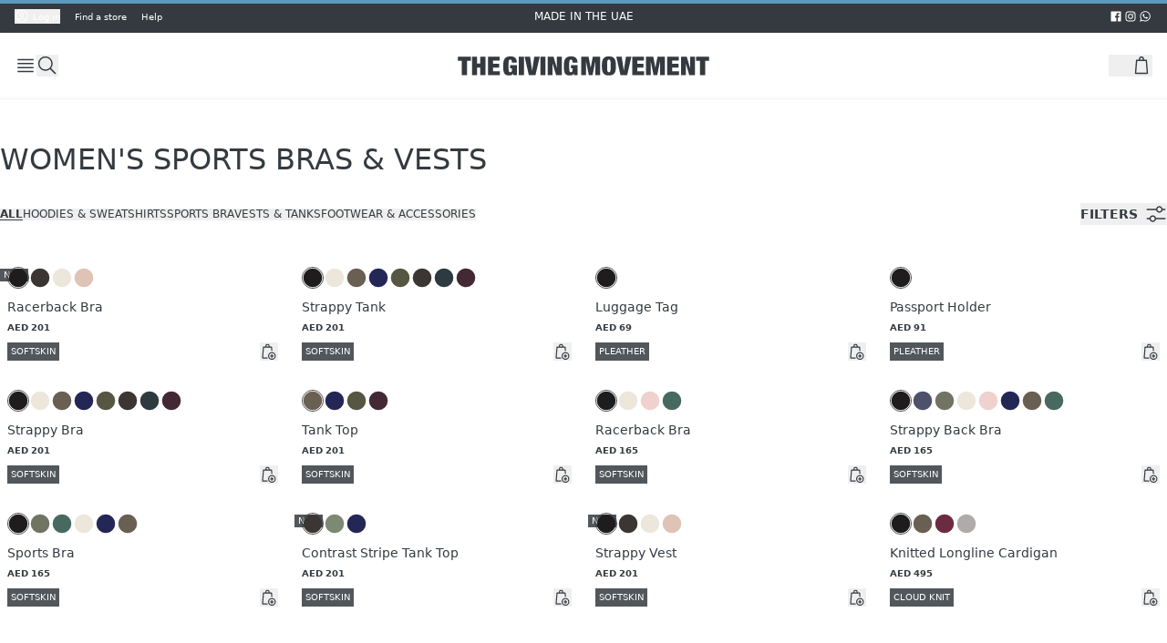

--- FILE ---
content_type: text/html
request_url: https://us.thegivingmovement.com/collections/sports-bra
body_size: 50749
content:
<!DOCTYPE html><html lang="en"><head><meta charSet="utf-8"/><meta name="viewport" content="width=device-width,initial-scale=1"/><link rel="canonical" href="https://us.thegivingmovement.com/collections/sports-bra"/><meta property="og:url" content="https://us.thegivingmovement.com/collections/sports-bra"/><title>WOMEN&#x27;S SPORTS BRAS &amp; VESTS | The Giving Movement</title><meta property="og:title" content="WOMEN&#x27;S SPORTS BRAS &amp; VESTS | The Giving Movement"/><meta property="twitter:title" content="WOMEN&#x27;S SPORTS BRAS &amp; VESTS | The Giving Movement"/><link rel="stylesheet" href="/assets/tailwind-CoTm4Sa-.css"/><link rel="stylesheet" href="/assets/keen-slider.min-BWf4Yhr3.css"/><link rel="stylesheet" href="/assets/root-Crj-UJHF.css"/><link rel="preconnect" href="https://fonts.googleapis.com"/><link rel="preconnect" href="https://fonts.gstatic.com"/><link rel="stylesheet" href="https://fonts.googleapis.com/css2?family=Bebas+Neue&amp;family=Inter:ital,opsz,wght@0,14..32,100..900;1,14..32,100..900&amp;display=swap"/><link rel="preconnect" href="https://cdn.shopify.com"/><link rel="preconnect" href="https://shop.app"/><link rel="icon" type="image/svg+xml" href="/favicon.svg"/><meta name="apple-itunes-app" content="app-id=1580572679, app-argument="/><meta name="theme-color" content="#343A40"/><script type="text/javascript">
          window.dataLayer = window.dataLayer || [];
          window.gtag = function gtag(){dataLayer.push(arguments);}
          gtag('js', new Date());
          gtag('config', 'GTM-WFZ2RZGQ');
          gtag({'gtm.start': new Date().getTime(), event: 'gtm.js'});
          </script><meta name="description" content="Shop women&#x27;s new arrivals &amp; get the latest fashion for women. Browse hundreds of sustainable styles &amp; enjoy free express delivery on orders in UAE."/></head><body dir="ltr"><div role="progressbar" aria-hidden="true" class="fixed inset-x-0 top-0 z-50 h-4 "><div class="h-full bg-element-accent transition-all duration-300 ease-in-out w-full"></div></div><div class="h-[36px] bg-element-primary w-full"><div class="container mx-auto h-full grid grid-cols-1 md:grid-cols-3 px-16"><div class="hidden md:flex 2xl:px-16 text-text-tertiary items-center gap-4"><div class="flex gap-4 items-center h-full text-10"><button class="flex items-center gap-2"><svg xmlns="http://www.w3.org/2000/svg" width="20px" height="20px" fill="none" viewBox="0 0 28 29" class="h-16 w-16 text-text-tertiary"><path fill="currentColor" d="M14 7a4.375 4.375 0 1 0 0 8.75A4.375 4.375 0 0 0 14 7m0 7a2.625 2.625 0 1 1 0-5.25A2.625 2.625 0 0 1 14 14"></path><path fill="currentColor" d="M14 1.75A12.25 12.25 0 1 0 26.25 14 12.264 12.264 0 0 0 14 1.75M8.75 23.08v-1.205a2.63 2.63 0 0 1 2.625-2.625h5.25a2.63 2.63 0 0 1 2.625 2.625v1.204a10.41 10.41 0 0 1-10.5 0m12.243-1.27a4.376 4.376 0 0 0-4.368-4.31h-5.25a4.376 4.376 0 0 0-4.368 4.31 10.5 10.5 0 1 1 13.986 0"></path></svg><span class="cursor-pointer ms-4 focus:outline-none">Log in</span></button><a class="mx-16 text-10 text-center text-text-tertiary hover:underline cursor-pointer" href="/pages/find-a-store" data-discover="true">Find a store</a><a class="text-10 text-center text-text-tertiary hover:underline cursor-pointer" href="https://thegivingmovement.freshdesk.com/en/support/solutions/72000271716?clicked=Help">Help</a></div></div><div class="w-full flex justify-center items-center"><div class="relative h-[18px] w-full"><div class="absolute w-full"><p class="text-text-tertiary text-12 text-center uppercase">Made in the UAE</p></div></div></div><div class="text-text-tertiary hidden md:flex gap-8 justify-end items-center h-full"><a href="https://www.facebook.com/givingmovement" aria-label="facebook"><svg xmlns="http://www.w3.org/2000/svg" width="20px" height="20px" fill="none" viewBox="0 0 28 29" class="h-16 w-16"><path fill="currentColor" fill-rule="evenodd" d="M14.683 24.5h-9.58C4.495 24.5 4 24.006 4 23.396V5.604c0-.61.494-1.104 1.104-1.104h17.792c.61 0 1.104.494 1.104 1.104v17.792c0 .61-.494 1.104-1.104 1.104H17.8v-7.745h2.6l.389-3.018h-2.99v-1.928c0-.873.243-1.469 1.497-1.469h1.598v-2.7a21 21 0 0 0-2.33-.12c-2.304 0-3.881 1.407-3.881 3.99v2.226h-2.607v3.019h2.607z" clip-rule="evenodd"></path></svg></a><a href="https://www.instagram.com/thegivingmovement/" aria-label="instagram"><svg xmlns="http://www.w3.org/2000/svg" width="20px" height="20px" fill="none" viewBox="0 0 28 29" class="h-16 w-16"><path fill="currentColor" fill-rule="evenodd" d="M14 4.5c-2.716 0-3.056.012-4.123.06-1.064.049-1.791.218-2.427.465a4.9 4.9 0 0 0-1.772 1.153A4.9 4.9 0 0 0 4.525 7.95c-.247.636-.416 1.363-.465 2.427C4.012 11.444 4 11.784 4 14.5s.011 3.056.06 4.123c.049 1.064.218 1.791.465 2.427a4.9 4.9 0 0 0 1.153 1.772 4.9 4.9 0 0 0 1.772 1.153c.636.247 1.363.416 2.427.465 1.067.048 1.407.06 4.123.06s3.056-.012 4.123-.06c1.064-.049 1.791-.218 2.427-.465a4.9 4.9 0 0 0 1.772-1.153 4.9 4.9 0 0 0 1.153-1.772c.247-.636.416-1.363.465-2.427.048-1.067.06-1.407.06-4.123s-.012-3.056-.06-4.123c-.049-1.064-.218-1.791-.465-2.427a4.9 4.9 0 0 0-1.153-1.772 4.9 4.9 0 0 0-1.772-1.153c-.636-.247-1.363-.416-2.427-.465-1.067-.048-1.407-.06-4.123-.06m0 1.802c2.67 0 2.986.01 4.04.058.976.045 1.505.207 1.858.344.466.182.8.399 1.15.748.35.35.566.684.748 1.15.137.353.3.882.344 1.857.048 1.055.058 1.37.058 4.041 0 2.67-.01 2.986-.058 4.04-.045.976-.207 1.505-.344 1.858-.182.466-.398.8-.748 1.15s-.683.566-1.15.748c-.353.137-.882.3-1.857.344-1.054.048-1.37.058-4.041.058-2.67 0-2.986-.01-4.04-.058-.976-.045-1.505-.207-1.858-.344a3.1 3.1 0 0 1-1.15-.748 3.1 3.1 0 0 1-.748-1.15c-.137-.353-.3-.882-.344-1.857-.048-1.055-.058-1.37-.058-4.041 0-2.67.01-2.986.058-4.04.045-.976.207-1.505.344-1.858.182-.466.399-.8.748-1.15.35-.35.684-.566 1.15-.748.353-.137.882-.3 1.857-.344 1.055-.048 1.37-.058 4.041-.058m0 3.063a5.135 5.135 0 1 0 0 10.27 5.135 5.135 0 0 0 0-10.27m0 8.468a3.333 3.333 0 1 1 0-6.666 3.333 3.333 0 0 1 0 6.666m6.538-8.671a1.2 1.2 0 1 1-2.4 0 1.2 1.2 0 0 1 2.4 0" clip-rule="evenodd"></path></svg></a><a href="https://api.whatsapp.com/send?phone=971509810588" aria-label="whatsapp"><svg xmlns="http://www.w3.org/2000/svg" width="20px" height="20px" fill="none" viewBox="0 0 28 29" class="h-16 w-16"><path fill="currentColor" d="M24.5 14.23c0 5.65-4.615 10.229-10.31 10.229a10.34 10.34 0 0 1-4.982-1.272L3.5 25l1.86-5.49a10.13 10.13 0 0 1-1.478-5.28C3.882 8.58 8.497 4 14.192 4 19.884 4.001 24.5 8.58 24.5 14.23M14.19 5.63c-4.78 0-8.667 3.858-8.667 8.6 0 1.883.613 3.625 1.65 5.042l-1.081 3.193 3.33-1.058a8.66 8.66 0 0 0 4.767 1.422c4.78 0 8.668-3.857 8.668-8.6.002-4.74-3.888-8.599-8.668-8.599m5.206 10.955c-.064-.103-.233-.166-.484-.292-.252-.126-1.496-.732-1.727-.814-.233-.085-.401-.127-.57.124-.166.252-.65.816-.8.984-.146.168-.294.19-.546.065-.253-.127-1.068-.39-2.034-1.244-.75-.666-1.258-1.485-1.405-1.737-.148-.25-.015-.386.11-.51.114-.113.253-.294.38-.44s.168-.25.253-.418c.082-.168.04-.313-.022-.44-.063-.126-.567-1.359-.779-1.86-.21-.502-.42-.419-.568-.419s-.316-.02-.484-.02a.93.93 0 0 0-.674.312c-.23.251-.884.857-.884 2.091s.905 2.426 1.032 2.593 1.749 2.782 4.317 3.786c2.57 1.003 2.57.668 3.033.626s1.496-.606 1.705-1.191c.211-.588.211-1.091.147-1.196"></path></svg></a></div></div></div><header class="w-full sticky top-0 bg-surface-primary z-20 text-text-primary"><div class="border-b border-b-element-01"><menu class="grid grid-cols-12 h-[44px] md:h-[72px] container mx-auto 2xl:flex 2xl:justify-between "><li class="flex px-16 gap-12 items-center col-span-4 2xl:flex-1"><svg xmlns="http://www.w3.org/2000/svg" width="20px" height="20px" fill="none" viewBox="0 0 28 29" class="h-24 w-24 cursor-pointer 2xl:hidden"><path fill="currentColor" d="M24.5 5.75h-21V7.5h21zM24.5 21.5h-21v1.75h21zM24.5 11h-21v1.75h21zM24.5 16.25h-21V18h21z"></path></svg><button class="focus:ring-0 outline-none 2xl:hidden" aria-label="Search" data-testid="menu-search"><svg xmlns="http://www.w3.org/2000/svg" width="20px" height="20px" fill="none" viewBox="0 0 28 29" class="h-24 w-24 cursor-pointer "><path fill="currentColor" d="M18.767 18A9.5 9.5 0 0 0 21 11.875a9.625 9.625 0 1 0-9.625 9.625 9.5 9.5 0 0 0 6.125-2.233l6.638 6.608 1.237-1.237zm-7.392 1.75a7.875 7.875 0 1 1 7.875-7.875 7.883 7.883 0 0 1-7.875 7.875"></path></svg></button><section class="px-16 w-full h-[60px] 2xl:h-full justify-center 2xl:justify-start hidden 2xl:flex"><button class="cursor-pointer"><svg xmlns="http://www.w3.org/2000/svg" width="20px" height="20px" fill="none" viewBox="0 0 28 29" class="h-28 w-28 cursor-pointer"><path fill="currentColor" d="M24.5 5.75h-21V7.5h21zM24.5 21.5h-21v1.75h21zM24.5 11h-21v1.75h21zM24.5 16.25h-21V18h21z"></path></svg></button></section></li><li class="flex justify-center items-center col-span-4 2xl:flex-none"><a aria-label="Go to HomePage" href="/" data-discover="true"><svg xmlns="http://www.w3.org/2000/svg" width="20px" height="20px" fill="none" viewBox="0 0 151 21" class="w-[150px] md:w-[300px] md:h-[45px]"><path fill="currentColor" d="M6.19 7.598V5.34h7.103v2.257h-2.144v7.944H8.302V7.598H6.19zM16.783 5.341v3.744h1.744V5.34h2.848v10.2h-2.847v-4.2h-1.745v4.2h-2.847v-10.2zM29.198 5.341v2.172H25.57v1.743h3.398v2.085H25.57v2.029h3.765v2.172h-6.612v-10.2zM38.703 9.997v5.543h-1.928l-.06-.9h-.03q-.14.33-.39.542a1.7 1.7 0 0 1-.567.321 3.3 3.3 0 0 1-.674.15q-.36.042-.727.043-1.087 0-1.714-.336a2.17 2.17 0 0 1-.95-1.007q-.32-.671-.405-1.658a27 27 0 0 1-.084-2.257c0-.846.053-1.615.16-2.271q.161-.986.613-1.658a2.84 2.84 0 0 1 1.247-1.021q.796-.35 2.051-.35.75 0 1.384.187.636.186 1.094.6.46.413.72 1.064t.26 1.578H35.95q0-.814-.153-1.185-.153-.443-.658-.443-.351.001-.56.157-.206.156-.306.557-.1.4-.13 1.079t-.03 1.708q0 1.03.03 1.708t.13 1.079q.1.4.29.557.193.158.514.158a.9.9 0 0 0 .406-.087.7.7 0 0 0 .3-.32q.122-.236.19-.657.07-.42.07-1.08h-1.01V10h3.673zM42.606 5.341v10.2h-2.848v-10.2zM45.989 5.341l1.147 7.686h.03l1.148-7.686h3.03l-2.357 10.2h-3.674l-2.31-10.2h2.9859999999999998M54.544 5.341v10.2h-2.847v-10.2zM58.969 5.341l1.837 6.286h.03V5.341h2.663v10.2h-3.123l-1.897-6.3h-.03v6.3h-2.664v-10.2zM72.194 9.997v5.543h-1.928l-.06-.9h-.03q-.14.33-.39.542-.254.215-.567.321a3.3 3.3 0 0 1-.674.15q-.36.042-.727.043-1.087 0-1.714-.336a2.17 2.17 0 0 1-.95-1.007q-.32-.671-.406-1.658a27 27 0 0 1-.083-2.257c0-.846.053-1.615.16-2.271q.161-.986.613-1.658a2.84 2.84 0 0 1 1.247-1.021q.796-.35 2.05-.35.752 0 1.385.187.636.186 1.094.6.459.413.72 1.064t.26 1.578h-2.755q0-.814-.153-1.185-.151-.443-.657-.443-.351.001-.56.157-.206.156-.306.557-.1.4-.13 1.079t-.03 1.708q0 1.03.03 1.708t.13 1.079q.1.4.29.557.193.158.514.158a.9.9 0 0 0 .406-.087.7.7 0 0 0 .299-.32q.124-.236.19-.657.07-.42.07-1.08h-1.01V10h3.674zM78.302 5.341l1.147 6.043h.03l1.148-6.043h4.071v10.2h-2.663V7.943h-.03l-1.517 7.6h-2.05l-1.517-7.6h-.03v7.6h-2.664v-10.2h4.074999999999999M85.817 8.005q.2-1.008.657-1.643.46-.636 1.21-.928t1.837-.292q1.086 0 1.837.292.75.294 1.21.928t.657 1.643q.199 1.008.2 2.436 0 1.43-.2 2.437-.201 1.008-.657 1.643-.46.635-1.21.908-.75.27-1.837.27t-1.837-.27a2.5 2.5 0 0 1-1.21-.908q-.459-.636-.657-1.643-.2-1.008-.2-2.437t.2-2.436m2.77 4.143q.03.677.13 1.079.1.4.29.557.194.158.514.158.321 0 .513-.158.191-.158.29-.557a5.7 5.7 0 0 0 .13-1.08q.03-.677.03-1.707t-.03-1.708a6 6 0 0 0-.13-1.08q-.1-.399-.29-.556t-.513-.157-.513.157q-.193.156-.29.557-.101.4-.13 1.079-.032.678-.031 1.708 0 1.03.03 1.708M96.593 5.341l1.147 7.686h.03l1.148-7.686h3.03l-2.357 10.2h-3.674l-2.31-10.2h2.9859999999999998M108.883 5.341v2.172h-3.628v1.743h3.398v2.085h-3.398v2.029h3.765v2.172h-6.612v-10.2zM114.027 5.341l1.147 6.043h.03l1.148-6.043h4.071v10.2h-2.664V7.943h-.03l-1.514 7.6h-2.051l-1.514-7.6h-.031v7.6h-2.663v-10.2zM128.14 5.341v2.172h-3.628v1.743h3.398v2.085h-3.398v2.029h3.765v2.172h-6.612v-10.2zM132.501 5.341l1.837 6.286h.031V5.341h2.663v10.2h-3.123l-1.898-6.3h-.03v6.3h-2.664v-10.2zM137.705 7.598V5.34h7.102v2.257h-2.143v7.944h-2.847V7.598h-2.113z"></path></svg></a></li><li class="flex px-16 gap-10 sm:gap-12 items-center justify-end col-span-4 2xl:flex-1"><button class="flex items-center" aria-label="Change Country"><span class="hidden">US</span><div class="fi !bg-cover rounded-full fis fi-us !w-24 !h-24"></div></button><button class="focus:ring-0 outline-none hidden 2xl:block" aria-label="Search" data-testid="menu-search-2xl"><svg xmlns="http://www.w3.org/2000/svg" width="20px" height="20px" fill="none" viewBox="0 0 28 29" class="h-24 w-24 cursor-pointer "><path fill="currentColor" d="M18.767 18A9.5 9.5 0 0 0 21 11.875a9.625 9.625 0 1 0-9.625 9.625 9.5 9.5 0 0 0 6.125-2.233l6.638 6.608 1.237-1.237zm-7.392 1.75a7.875 7.875 0 1 1 7.875-7.875 7.883 7.883 0 0 1-7.875 7.875"></path></svg></button><button class="relative" aria-label="Open Bag" data-testid="menu-cart"><svg xmlns="http://www.w3.org/2000/svg" width="20px" height="20px" fill="none" viewBox="0 0 28 29" class="h-24 w-24 cursor-pointer"><path fill="currentColor" fill-rule="evenodd" d="M12.172 2.81c.515-.256 1.133-.35 1.828-.35s1.313.094 1.83.35c.543.268.911.683 1.141 1.195.218.483.306 1.036.348 1.595q.034.492.038 1.06h3.083a.84.84 0 0 1 .838.772l1.4 17.22a.84.84 0 0 1-.838.908H6.16a.84.84 0 0 1-.837-.908l1.4-17.22a.84.84 0 0 1 .837-.772h3.083c.004-.377.014-.733.039-1.06.042-.56.13-1.112.347-1.595.23-.512.598-.927 1.143-1.196m.151 3.85h3.354a15 15 0 0 0-.034-.935c-.037-.49-.106-.813-.204-1.03a.7.7 0 0 0-.354-.38c-.193-.095-.52-.175-1.085-.175-.564 0-.892.08-1.085.176a.7.7 0 0 0-.354.379c-.097.217-.167.54-.204 1.03-.02.28-.03.588-.034.935M8.335 8.34 7.07 23.88H20.93L19.666 8.34z" clip-rule="evenodd"></path></svg></button></li></menu></div></header><main class="min-h-[50vh]"><div class="container mx-auto"><h1 class="ps-12 lg:ps-0 text-32 font-title uppercase text-start mt-[42px] font-title">WOMEN&#x27;S SPORTS BRAS &amp; VESTS</h1><div class="grid grid-cols-3 lg:hidden p-12 md:px-0 border-b-element-02 justify-between border-b lg:border-none sticky z-10 bg-white top-[44px] lg:top-[72px]"><div class="flex justify-start items-center gap-4 lg:hidden"><button><svg xmlns="http://www.w3.org/2000/svg" width="20px" height="20px" fill="none" viewBox="0 0 22 24" class="h-24 w-24 transition-all text-icon-primary"><path stroke="currentColor" stroke-linejoin="round" stroke-width="1.5" d="M1.572 4.179h6.57a.25.25 0 0 1 .25.25v16a.25.25 0 0 1-.25.25h-6.57a.25.25 0 0 1-.25-.25v-16a.25.25 0 0 1 .25-.25ZM11.857 4.179h6.572a.25.25 0 0 1 .25.25v16a.25.25 0 0 1-.25.25h-6.572a.25.25 0 0 1-.25-.25v-16a.25.25 0 0 1 .25-.25Z"></path></svg></button><button><svg xmlns="http://www.w3.org/2000/svg" width="20px" height="20px" fill="none" viewBox="0 0 24 24" class="h-24 w-24 transition-all text-icon-tertiary"><path fill="currentColor" d="M19.5 3h-15A1.5 1.5 0 0 0 3 4.5v15A1.5 1.5 0 0 0 4.5 21h15a1.5 1.5 0 0 0 1.5-1.5v-15A1.5 1.5 0 0 0 19.5 3m-15 16.5v-15h15v15z"></path></svg></button></div><div class="flex justify-center items-center"></div><div class="flex justify-end items-center lg:ps-12 block lg:hidden"><button class="flex items-center gap-4"><span class="uppercase font-bold pe-8 text-14">Filters</span><svg xmlns="http://www.w3.org/2000/svg" width="20px" height="20px" fill="none" viewBox="0 0 28 29" class="h-24 w-24"><path fill="currentColor" d="M26.25 7.5h-3.587C22.225 5.487 20.475 4 18.375 4s-3.85 1.487-4.287 3.5H1.75v1.75h12.338c.437 2.012 2.187 3.5 4.287 3.5s3.85-1.488 4.288-3.5h3.587zM18.375 11c-1.488 0-2.625-1.137-2.625-2.625s1.137-2.625 2.625-2.625S21 6.888 21 8.375 19.863 11 18.375 11M1.75 21.5h3.588c.437 2.012 2.187 3.5 4.287 3.5s3.85-1.488 4.288-3.5H26.25v-1.75H13.913c-.438-2.012-2.188-3.5-4.288-3.5s-3.85 1.488-4.287 3.5H1.75zM9.625 18c1.488 0 2.625 1.137 2.625 2.625s-1.137 2.625-2.625 2.625S7 22.113 7 20.625 8.137 18 9.625 18"></path></svg></button></div></div><div class="sticky z-[9] h-0 top-[92px] lg:top-[72px]"></div><div><div class="flex justify-between items-center px-12 lg:px-0 py-24"><div class="flex overflow-x-scroll overflow-y-hidden gap-16 hide-scrollbar cursor-pointer"><button class="text-12 uppercase flex-shrink-0 leading-none font-bold border-b border-jet-09">All</button><button class="text-12 uppercase flex-shrink-0 leading-none font-normal">Hoodies &amp; Sweatshirts</button><button class="text-12 uppercase flex-shrink-0 leading-none font-normal">Sports Bra</button><button class="text-12 uppercase flex-shrink-0 leading-none font-normal">Vests &amp; Tanks</button><button class="text-12 uppercase flex-shrink-0 leading-none font-normal">Footwear &amp; Accessories</button></div><div class="flex justify-end items-center lg:ps-12 hidden lg:block"><button class="flex items-center gap-4"><span class="uppercase font-bold pe-8 text-14">Filters</span><svg xmlns="http://www.w3.org/2000/svg" width="20px" height="20px" fill="none" viewBox="0 0 28 29" class="h-24 w-24"><path fill="currentColor" d="M26.25 7.5h-3.587C22.225 5.487 20.475 4 18.375 4s-3.85 1.487-4.287 3.5H1.75v1.75h12.338c.437 2.012 2.187 3.5 4.287 3.5s3.85-1.488 4.288-3.5h3.587zM18.375 11c-1.488 0-2.625-1.137-2.625-2.625s1.137-2.625 2.625-2.625S21 6.888 21 8.375 19.863 11 18.375 11M1.75 21.5h3.588c.437 2.012 2.187 3.5 4.287 3.5s3.85-1.488 4.288-3.5H26.25v-1.75H13.913c-.438-2.012-2.188-3.5-4.288-3.5s-3.85 1.488-4.287 3.5H1.75zM9.625 18c1.488 0 2.625 1.137 2.625 2.625s-1.137 2.625-2.625 2.625S7 22.113 7 20.625 8.137 18 9.625 18"></path></svg></button></div></div></div><div class="flex justify-center"><div class="w-full md:pt-16"><div class="relative"><div class="grid grid-cols-2 gap-4 md:gap-10 lg:grid-cols-4  -z-10"><div class=""><div class="relative"><a class="" data-testid="product-card-link" href="/products/s2052v16-women-racerback-bra?Colour=Pitch+Black&amp;variant=47683201007771" data-discover="true"><div class="relative group"><div class="keen-slider "><div class="keen-slider__slide "><div class="aspect-2/3 w-full bg-element-03"><img alt="Pitch Black" decoding="async" height="225" loading="eager" sizes="(min-width: 45em) 40vw, 100vw" src="https://cdn.shopify.com/s/files/1/0560/3062/5947/files/S2052V16PBWM_2.jpg?v=1768992191&amp;width=150&amp;height=225&amp;crop=center" srcSet="https://cdn.shopify.com/s/files/1/0560/3062/5947/files/S2052V16PBWM_2.jpg?v=1768992191&amp;width=120&amp;height=180&amp;crop=center 120w, https://cdn.shopify.com/s/files/1/0560/3062/5947/files/S2052V16PBWM_2.jpg?v=1768992191&amp;width=195&amp;height=293&amp;crop=center 195w, https://cdn.shopify.com/s/files/1/0560/3062/5947/files/S2052V16PBWM_2.jpg?v=1768992191&amp;width=270&amp;height=405&amp;crop=center 270w, https://cdn.shopify.com/s/files/1/0560/3062/5947/files/S2052V16PBWM_2.jpg?v=1768992191&amp;width=345&amp;height=518&amp;crop=center 345w" width="150" class="w-full transition-opacity object-cover" style="width:auto;aspect-ratio:2/3"/></div></div></div><svg xmlns="http://www.w3.org/2000/svg" width="20px" height="20px" fill="none" viewBox="0 0 28 29" class="absolute top-1/2 left-0 bg-white h-24 w-24 bg-opacity-60 rounded-r-3 md:group-hover:block hidden" data-testid="carousel-arrow-left"><path fill="currentColor" d="m8.75 14.5 8.75-8.75 1.225 1.225L11.2 14.5l7.525 7.525L17.5 23.25z"></path></svg><svg xmlns="http://www.w3.org/2000/svg" width="20px" height="20px" fill="none" viewBox="0 0 28 29" class="absolute rotate-180 top-1/2 right-0 h-24 w-24 bg-white bg-opacity-60 rounded-r-3 md:group-hover:block hidden" data-testid="carousel-arrow-right"><path fill="currentColor" d="m8.75 14.5 8.75-8.75 1.225 1.225L11.2 14.5l7.525 7.525L17.5 23.25z"></path></svg></div></a><div dir="ltr" class="max-w-max text-nowrap text-ellipsis overflow-hidden leading-none font-normal text-10 px-4 py-2 flex justify-center items-center absolute top-8 ltr:left-8 rtl:right-8" data-testid="overlay-tag-new" style="color:rgba(255, 255, 255, 1);background:rgba(52, 58, 64, 0.85)">NEW</div><div class="absolute bottom-0 w-full flex flex-col flex-grow"><div class="flex pb-8 px-8 flex-grow justify-end"></div></div></div><div class="relative py-6 mb-10"><div class="relative"><div class="flex gap-2 overflow-x-scroll pb-10 px-8 hide-scrollbar"><div class="relative w-24 h-24 cursor-pointer opacity-100 shrink-0" data-color="Pitch Black"><input type="checkbox" class="absolute inset-0 opacity-0 w-full h-full cursor-pointer" checked=""/><svg width="28" height="28" viewBox="0 0 28 28" fill="none" class="w-full h-full" xmlns="http://www.w3.org/2000/svg"><rect x="0.5" y="0.5" width="27" height="27" rx="13.5" stroke="#343A40"></rect><rect x="2" y="2" width="24" height="24" rx="12" fill="#1e1c1d"></rect></svg></div><div class="relative w-24 h-24 cursor-pointer opacity-100 shrink-0" data-color="Chocolate Torte"><input type="checkbox" class="absolute inset-0 opacity-0 w-full h-full cursor-pointer"/><svg width="28" height="28" viewBox="0 0 28 28" fill="none" class="w-full h-full" xmlns="http://www.w3.org/2000/svg"><rect x="2" y="2" width="24" height="24" rx="12" fill="#3b3633"></rect></svg></div><div class="relative w-24 h-24 cursor-pointer opacity-100 shrink-0" data-color="Ivory"><input type="checkbox" class="absolute inset-0 opacity-0 w-full h-full cursor-pointer"/><svg width="28" height="28" viewBox="0 0 28 28" fill="none" class="w-full h-full" xmlns="http://www.w3.org/2000/svg"><rect x="2" y="2" width="24" height="24" rx="12" fill="#ede7db"></rect></svg></div><div class="relative w-24 h-24 cursor-pointer opacity-100 shrink-0" data-color="Pink Frost"><input type="checkbox" class="absolute inset-0 opacity-0 w-full h-full cursor-pointer"/><svg width="28" height="28" viewBox="0 0 28 28" fill="none" class="w-full h-full" xmlns="http://www.w3.org/2000/svg"><rect x="2" y="2" width="24" height="24" rx="12" fill="#dfc3b7"></rect></svg></div></div></div><a class="text-text-primary" data-testid="product-card-link" href="/products/s2052v16-women-racerback-bra?Colour=Pitch+Black&amp;variant=47683201007771" data-discover="true"><p class="text-14 truncate px-8 mb-4">Racerback Bra</p><div class="flex text-10 uppercase px-8 justify-start gap-8"><div class="font-bold text-text-primary">AED 201</div><div class="h-16"></div></div><div class="flex justify-between px-8 mt-8 uppercase"><div dir="ltr" class="max-w-max text-nowrap text-ellipsis overflow-hidden leading-none rounded-none font-normal text-10 px-4 py-2 flex justify-center items-center " data-testid="overlay-tag-material" style="color:rgba(255, 255, 255, 1);background:rgba(52, 58, 64, 0.85)">Softskin</div><button class=""><svg xmlns="http://www.w3.org/2000/svg" width="20px" height="20px" fill="none" viewBox="0 0 28 29" class="h-20 w-20"><path fill="currentColor" fill-rule="evenodd" d="M9.851 2.81c.516-.256 1.133-.35 1.829-.35s1.313.094 1.829.35c.544.268.912.683 1.142 1.195.217.483.305 1.036.347 1.595.025.327.035.683.04 1.06h3.082a.84.84 0 0 1 .837.772l.494 6.068h-1.686l-.42-5.16H6.016L4.75 23.88h6.929v1.68H3.84a.84.84 0 0 1-.837-.908l1.4-17.22a.84.84 0 0 1 .837-.772h3.083c.004-.377.014-.733.039-1.06.042-.56.13-1.112.347-1.595.23-.512.598-.927 1.142-1.196m.152 3.85h3.354a15 15 0 0 0-.034-.935c-.037-.49-.106-.813-.204-1.03a.7.7 0 0 0-.354-.38c-.193-.095-.52-.175-1.085-.175-.564 0-.892.08-1.085.176a.7.7 0 0 0-.354.379c-.098.217-.167.54-.204 1.03-.02.28-.03.588-.034.935" clip-rule="evenodd"></path><path fill="currentColor" d="M19.555 20.625h1.75v1.75h-1.75v1.75h-1.75v-1.75h-1.75v-1.75h1.75v-1.75h1.75z"></path><path fill="currentColor" fill-rule="evenodd" d="M18.68 27.625a6.125 6.125 0 1 1 6.125-6.125 6.13 6.13 0 0 1-6.125 6.125m0-10.5a4.375 4.375 0 1 0 0 8.75 4.375 4.375 0 0 0 0-8.75" clip-rule="evenodd"></path></svg></button></div></a></div></div><div class=""><div class="relative"><a class="" data-testid="product-card-link" href="/products/s1970v15-women-softskin-strappy-tank?Colour=Pitch+Black&amp;variant=46830743912603" data-discover="true"><div class="relative group"><div class="keen-slider "><div class="keen-slider__slide "><div class="aspect-2/3 w-full bg-element-03"><img alt="Pitch Black" decoding="async" height="225" loading="eager" sizes="(min-width: 45em) 40vw, 100vw" src="https://cdn.shopify.com/s/files/1/0560/3062/5947/files/S1970V15PBWM_2.jpg?v=1760702610&amp;width=150&amp;height=225&amp;crop=center" srcSet="https://cdn.shopify.com/s/files/1/0560/3062/5947/files/S1970V15PBWM_2.jpg?v=1760702610&amp;width=120&amp;height=180&amp;crop=center 120w, https://cdn.shopify.com/s/files/1/0560/3062/5947/files/S1970V15PBWM_2.jpg?v=1760702610&amp;width=195&amp;height=293&amp;crop=center 195w, https://cdn.shopify.com/s/files/1/0560/3062/5947/files/S1970V15PBWM_2.jpg?v=1760702610&amp;width=270&amp;height=405&amp;crop=center 270w, https://cdn.shopify.com/s/files/1/0560/3062/5947/files/S1970V15PBWM_2.jpg?v=1760702610&amp;width=345&amp;height=518&amp;crop=center 345w" width="150" class="w-full transition-opacity object-cover" style="width:auto;aspect-ratio:2/3"/></div></div></div><svg xmlns="http://www.w3.org/2000/svg" width="20px" height="20px" fill="none" viewBox="0 0 28 29" class="absolute top-1/2 left-0 bg-white h-24 w-24 bg-opacity-60 rounded-r-3 md:group-hover:block hidden" data-testid="carousel-arrow-left"><path fill="currentColor" d="m8.75 14.5 8.75-8.75 1.225 1.225L11.2 14.5l7.525 7.525L17.5 23.25z"></path></svg><svg xmlns="http://www.w3.org/2000/svg" width="20px" height="20px" fill="none" viewBox="0 0 28 29" class="absolute rotate-180 top-1/2 right-0 h-24 w-24 bg-white bg-opacity-60 rounded-r-3 md:group-hover:block hidden" data-testid="carousel-arrow-right"><path fill="currentColor" d="m8.75 14.5 8.75-8.75 1.225 1.225L11.2 14.5l7.525 7.525L17.5 23.25z"></path></svg></div></a><div class="absolute bottom-0 w-full flex flex-col flex-grow"><div class="flex pb-8 px-8 flex-grow justify-end"></div></div></div><div class="relative py-6 mb-10"><div class="relative"><div class="flex gap-2 overflow-x-scroll pb-10 px-8 hide-scrollbar"><div class="relative w-24 h-24 cursor-pointer opacity-100 shrink-0" data-color="Pitch Black"><input type="checkbox" class="absolute inset-0 opacity-0 w-full h-full cursor-pointer" checked=""/><svg width="28" height="28" viewBox="0 0 28 28" fill="none" class="w-full h-full" xmlns="http://www.w3.org/2000/svg"><rect x="0.5" y="0.5" width="27" height="27" rx="13.5" stroke="#343A40"></rect><rect x="2" y="2" width="24" height="24" rx="12" fill="#1e1c1d"></rect></svg></div><div class="relative w-24 h-24 cursor-pointer opacity-100 shrink-0" data-color="Ivory"><input type="checkbox" class="absolute inset-0 opacity-0 w-full h-full cursor-pointer"/><svg width="28" height="28" viewBox="0 0 28 28" fill="none" class="w-full h-full" xmlns="http://www.w3.org/2000/svg"><rect x="2" y="2" width="24" height="24" rx="12" fill="#ede7db"></rect></svg></div><div class="relative w-24 h-24 cursor-pointer opacity-100 shrink-0" data-color="Truffle"><input type="checkbox" class="absolute inset-0 opacity-0 w-full h-full cursor-pointer"/><svg width="28" height="28" viewBox="0 0 28 28" fill="none" class="w-full h-full" xmlns="http://www.w3.org/2000/svg"><rect x="2" y="2" width="24" height="24" rx="12" fill="#695f53"></rect></svg></div><div class="relative w-24 h-24 cursor-pointer opacity-100 shrink-0" data-color="Navy"><input type="checkbox" class="absolute inset-0 opacity-0 w-full h-full cursor-pointer"/><svg width="28" height="28" viewBox="0 0 28 28" fill="none" class="w-full h-full" xmlns="http://www.w3.org/2000/svg"><rect x="2" y="2" width="24" height="24" rx="12" fill="#242756"></rect></svg></div><div class="relative w-24 h-24 cursor-pointer opacity-100 shrink-0" data-color="Olive"><input type="checkbox" class="absolute inset-0 opacity-0 w-full h-full cursor-pointer"/><svg width="28" height="28" viewBox="0 0 28 28" fill="none" class="w-full h-full" xmlns="http://www.w3.org/2000/svg"><rect x="2" y="2" width="24" height="24" rx="12" fill="#555742"></rect></svg></div><div class="relative w-24 h-24 cursor-pointer opacity-100 shrink-0" data-color="Chocolate Torte"><input type="checkbox" class="absolute inset-0 opacity-0 w-full h-full cursor-pointer"/><svg width="28" height="28" viewBox="0 0 28 28" fill="none" class="w-full h-full" xmlns="http://www.w3.org/2000/svg"><rect x="2" y="2" width="24" height="24" rx="12" fill="#3b3633"></rect></svg></div><div class="relative w-24 h-24 cursor-pointer opacity-100 shrink-0" data-color="Dark Sea"><input type="checkbox" class="absolute inset-0 opacity-0 w-full h-full cursor-pointer"/><svg width="28" height="28" viewBox="0 0 28 28" fill="none" class="w-full h-full" xmlns="http://www.w3.org/2000/svg"><rect x="2" y="2" width="24" height="24" rx="12" fill="#2d3a40"></rect></svg></div><div class="relative w-24 h-24 cursor-pointer opacity-100 shrink-0" data-color="Fig"><input type="checkbox" class="absolute inset-0 opacity-0 w-full h-full cursor-pointer"/><svg width="28" height="28" viewBox="0 0 28 28" fill="none" class="w-full h-full" xmlns="http://www.w3.org/2000/svg"><rect x="2" y="2" width="24" height="24" rx="12" fill="#432934"></rect></svg></div></div></div><a class="text-text-primary" data-testid="product-card-link" href="/products/s1970v15-women-softskin-strappy-tank?Colour=Pitch+Black&amp;variant=46830743912603" data-discover="true"><p class="text-14 truncate px-8 mb-4">Strappy Tank</p><div class="flex text-10 uppercase px-8 justify-start gap-8"><div class="font-bold text-text-primary">AED 201</div><div class="h-16"></div></div><div class="flex justify-between px-8 mt-8 uppercase"><div dir="ltr" class="max-w-max text-nowrap text-ellipsis overflow-hidden leading-none rounded-none font-normal text-10 px-4 py-2 flex justify-center items-center " data-testid="overlay-tag-material" style="color:rgba(255, 255, 255, 1);background:rgba(52, 58, 64, 0.85)">Softskin</div><button class=""><svg xmlns="http://www.w3.org/2000/svg" width="20px" height="20px" fill="none" viewBox="0 0 28 29" class="h-20 w-20"><path fill="currentColor" fill-rule="evenodd" d="M9.851 2.81c.516-.256 1.133-.35 1.829-.35s1.313.094 1.829.35c.544.268.912.683 1.142 1.195.217.483.305 1.036.347 1.595.025.327.035.683.04 1.06h3.082a.84.84 0 0 1 .837.772l.494 6.068h-1.686l-.42-5.16H6.016L4.75 23.88h6.929v1.68H3.84a.84.84 0 0 1-.837-.908l1.4-17.22a.84.84 0 0 1 .837-.772h3.083c.004-.377.014-.733.039-1.06.042-.56.13-1.112.347-1.595.23-.512.598-.927 1.142-1.196m.152 3.85h3.354a15 15 0 0 0-.034-.935c-.037-.49-.106-.813-.204-1.03a.7.7 0 0 0-.354-.38c-.193-.095-.52-.175-1.085-.175-.564 0-.892.08-1.085.176a.7.7 0 0 0-.354.379c-.098.217-.167.54-.204 1.03-.02.28-.03.588-.034.935" clip-rule="evenodd"></path><path fill="currentColor" d="M19.555 20.625h1.75v1.75h-1.75v1.75h-1.75v-1.75h-1.75v-1.75h1.75v-1.75h1.75z"></path><path fill="currentColor" fill-rule="evenodd" d="M18.68 27.625a6.125 6.125 0 1 1 6.125-6.125 6.13 6.13 0 0 1-6.125 6.125m0-10.5a4.375 4.375 0 1 0 0 8.75 4.375 4.375 0 0 0 0-8.75" clip-rule="evenodd"></path></svg></button></div></a></div></div><div class=""><div class="relative"><a class="" data-testid="product-card-link" href="/products/s2129v15-unisex-adult-luggage-tag?Colour=Pitch+Black&amp;variant=47683184951451" data-discover="true"><div class="relative group"><div class="keen-slider "><div class="keen-slider__slide "><div class="aspect-2/3 w-full bg-element-03"><img alt="Pitch Black" decoding="async" height="225" loading="eager" sizes="(min-width: 45em) 40vw, 100vw" src="https://cdn.shopify.com/s/files/1/0560/3062/5947/files/S2129V15PBUA_1.jpg?v=1765778796&amp;width=150&amp;height=225&amp;crop=center" srcSet="https://cdn.shopify.com/s/files/1/0560/3062/5947/files/S2129V15PBUA_1.jpg?v=1765778796&amp;width=120&amp;height=180&amp;crop=center 120w, https://cdn.shopify.com/s/files/1/0560/3062/5947/files/S2129V15PBUA_1.jpg?v=1765778796&amp;width=195&amp;height=293&amp;crop=center 195w, https://cdn.shopify.com/s/files/1/0560/3062/5947/files/S2129V15PBUA_1.jpg?v=1765778796&amp;width=270&amp;height=405&amp;crop=center 270w, https://cdn.shopify.com/s/files/1/0560/3062/5947/files/S2129V15PBUA_1.jpg?v=1765778796&amp;width=345&amp;height=518&amp;crop=center 345w" width="150" class="w-full transition-opacity object-cover" style="width:auto;aspect-ratio:2/3"/></div></div></div><svg xmlns="http://www.w3.org/2000/svg" width="20px" height="20px" fill="none" viewBox="0 0 28 29" class="absolute top-1/2 left-0 bg-white h-24 w-24 bg-opacity-60 rounded-r-3 md:group-hover:block hidden" data-testid="carousel-arrow-left"><path fill="currentColor" d="m8.75 14.5 8.75-8.75 1.225 1.225L11.2 14.5l7.525 7.525L17.5 23.25z"></path></svg><svg xmlns="http://www.w3.org/2000/svg" width="20px" height="20px" fill="none" viewBox="0 0 28 29" class="absolute rotate-180 top-1/2 right-0 h-24 w-24 bg-white bg-opacity-60 rounded-r-3 md:group-hover:block hidden" data-testid="carousel-arrow-right"><path fill="currentColor" d="m8.75 14.5 8.75-8.75 1.225 1.225L11.2 14.5l7.525 7.525L17.5 23.25z"></path></svg></div></a><div class="absolute bottom-0 w-full flex flex-col flex-grow"><div class="flex pb-8 px-8 flex-grow justify-end"></div></div></div><div class="relative py-6 mb-10"><div class="relative"><div class="flex gap-2 overflow-x-scroll pb-10 px-8 hide-scrollbar"><div class="relative w-24 h-24 cursor-pointer opacity-100 shrink-0" data-color="Pitch Black"><input type="checkbox" class="absolute inset-0 opacity-0 w-full h-full cursor-pointer" checked=""/><svg width="28" height="28" viewBox="0 0 28 28" fill="none" class="w-full h-full" xmlns="http://www.w3.org/2000/svg"><rect x="0.5" y="0.5" width="27" height="27" rx="13.5" stroke="#343A40"></rect><rect x="2" y="2" width="24" height="24" rx="12" fill="#1e1c1d"></rect></svg></div></div></div><a class="text-text-primary" data-testid="product-card-link" href="/products/s2129v15-unisex-adult-luggage-tag?Colour=Pitch+Black&amp;variant=47683184951451" data-discover="true"><p class="text-14 truncate px-8 mb-4">Luggage Tag</p><div class="flex text-10 uppercase px-8 justify-start gap-8"><div class="font-bold text-text-primary">AED 69</div><div class="h-16"></div></div><div class="flex justify-between px-8 mt-8 uppercase"><div dir="ltr" class="max-w-max text-nowrap text-ellipsis overflow-hidden leading-none rounded-none font-normal text-10 px-4 py-2 flex justify-center items-center " data-testid="overlay-tag-material" style="color:rgba(255, 255, 255, 1);background:rgba(52, 58, 64, 0.85)">Pleather</div><button class=""><svg xmlns="http://www.w3.org/2000/svg" width="20px" height="20px" fill="none" viewBox="0 0 28 29" class="h-20 w-20"><path fill="currentColor" fill-rule="evenodd" d="M9.851 2.81c.516-.256 1.133-.35 1.829-.35s1.313.094 1.829.35c.544.268.912.683 1.142 1.195.217.483.305 1.036.347 1.595.025.327.035.683.04 1.06h3.082a.84.84 0 0 1 .837.772l.494 6.068h-1.686l-.42-5.16H6.016L4.75 23.88h6.929v1.68H3.84a.84.84 0 0 1-.837-.908l1.4-17.22a.84.84 0 0 1 .837-.772h3.083c.004-.377.014-.733.039-1.06.042-.56.13-1.112.347-1.595.23-.512.598-.927 1.142-1.196m.152 3.85h3.354a15 15 0 0 0-.034-.935c-.037-.49-.106-.813-.204-1.03a.7.7 0 0 0-.354-.38c-.193-.095-.52-.175-1.085-.175-.564 0-.892.08-1.085.176a.7.7 0 0 0-.354.379c-.098.217-.167.54-.204 1.03-.02.28-.03.588-.034.935" clip-rule="evenodd"></path><path fill="currentColor" d="M19.555 20.625h1.75v1.75h-1.75v1.75h-1.75v-1.75h-1.75v-1.75h1.75v-1.75h1.75z"></path><path fill="currentColor" fill-rule="evenodd" d="M18.68 27.625a6.125 6.125 0 1 1 6.125-6.125 6.13 6.13 0 0 1-6.125 6.125m0-10.5a4.375 4.375 0 1 0 0 8.75 4.375 4.375 0 0 0 0-8.75" clip-rule="evenodd"></path></svg></button></div></a></div></div><div class=""><div class="relative"><a class="" data-testid="product-card-link" href="/products/s2025v15-unisex-adult-passport-holder?Colour=Pitch+Black&amp;variant=47683259400347" data-discover="true"><div class="relative group"><div class="keen-slider "><div class="keen-slider__slide "><div class="aspect-2/3 w-full bg-element-03"><img alt="Pitch Black" decoding="async" height="225" loading="eager" sizes="(min-width: 45em) 40vw, 100vw" src="https://cdn.shopify.com/s/files/1/0560/3062/5947/files/S2025V15PBUA_1.jpg?v=1765778796&amp;width=150&amp;height=225&amp;crop=center" srcSet="https://cdn.shopify.com/s/files/1/0560/3062/5947/files/S2025V15PBUA_1.jpg?v=1765778796&amp;width=120&amp;height=180&amp;crop=center 120w, https://cdn.shopify.com/s/files/1/0560/3062/5947/files/S2025V15PBUA_1.jpg?v=1765778796&amp;width=195&amp;height=293&amp;crop=center 195w, https://cdn.shopify.com/s/files/1/0560/3062/5947/files/S2025V15PBUA_1.jpg?v=1765778796&amp;width=270&amp;height=405&amp;crop=center 270w, https://cdn.shopify.com/s/files/1/0560/3062/5947/files/S2025V15PBUA_1.jpg?v=1765778796&amp;width=345&amp;height=518&amp;crop=center 345w" width="150" class="w-full transition-opacity object-cover" style="width:auto;aspect-ratio:2/3"/></div></div></div><svg xmlns="http://www.w3.org/2000/svg" width="20px" height="20px" fill="none" viewBox="0 0 28 29" class="absolute top-1/2 left-0 bg-white h-24 w-24 bg-opacity-60 rounded-r-3 md:group-hover:block hidden" data-testid="carousel-arrow-left"><path fill="currentColor" d="m8.75 14.5 8.75-8.75 1.225 1.225L11.2 14.5l7.525 7.525L17.5 23.25z"></path></svg><svg xmlns="http://www.w3.org/2000/svg" width="20px" height="20px" fill="none" viewBox="0 0 28 29" class="absolute rotate-180 top-1/2 right-0 h-24 w-24 bg-white bg-opacity-60 rounded-r-3 md:group-hover:block hidden" data-testid="carousel-arrow-right"><path fill="currentColor" d="m8.75 14.5 8.75-8.75 1.225 1.225L11.2 14.5l7.525 7.525L17.5 23.25z"></path></svg></div></a><div class="absolute bottom-0 w-full flex flex-col flex-grow"><div class="flex pb-8 px-8 flex-grow justify-end"></div></div></div><div class="relative py-6 mb-10"><div class="relative"><div class="flex gap-2 overflow-x-scroll pb-10 px-8 hide-scrollbar"><div class="relative w-24 h-24 cursor-pointer opacity-100 shrink-0" data-color="Pitch Black"><input type="checkbox" class="absolute inset-0 opacity-0 w-full h-full cursor-pointer" checked=""/><svg width="28" height="28" viewBox="0 0 28 28" fill="none" class="w-full h-full" xmlns="http://www.w3.org/2000/svg"><rect x="0.5" y="0.5" width="27" height="27" rx="13.5" stroke="#343A40"></rect><rect x="2" y="2" width="24" height="24" rx="12" fill="#1e1c1d"></rect></svg></div></div></div><a class="text-text-primary" data-testid="product-card-link" href="/products/s2025v15-unisex-adult-passport-holder?Colour=Pitch+Black&amp;variant=47683259400347" data-discover="true"><p class="text-14 truncate px-8 mb-4">Passport Holder</p><div class="flex text-10 uppercase px-8 justify-start gap-8"><div class="font-bold text-text-primary">AED 91</div><div class="h-16"></div></div><div class="flex justify-between px-8 mt-8 uppercase"><div dir="ltr" class="max-w-max text-nowrap text-ellipsis overflow-hidden leading-none rounded-none font-normal text-10 px-4 py-2 flex justify-center items-center " data-testid="overlay-tag-material" style="color:rgba(255, 255, 255, 1);background:rgba(52, 58, 64, 0.85)">Pleather</div><button class=""><svg xmlns="http://www.w3.org/2000/svg" width="20px" height="20px" fill="none" viewBox="0 0 28 29" class="h-20 w-20"><path fill="currentColor" fill-rule="evenodd" d="M9.851 2.81c.516-.256 1.133-.35 1.829-.35s1.313.094 1.829.35c.544.268.912.683 1.142 1.195.217.483.305 1.036.347 1.595.025.327.035.683.04 1.06h3.082a.84.84 0 0 1 .837.772l.494 6.068h-1.686l-.42-5.16H6.016L4.75 23.88h6.929v1.68H3.84a.84.84 0 0 1-.837-.908l1.4-17.22a.84.84 0 0 1 .837-.772h3.083c.004-.377.014-.733.039-1.06.042-.56.13-1.112.347-1.595.23-.512.598-.927 1.142-1.196m.152 3.85h3.354a15 15 0 0 0-.034-.935c-.037-.49-.106-.813-.204-1.03a.7.7 0 0 0-.354-.38c-.193-.095-.52-.175-1.085-.175-.564 0-.892.08-1.085.176a.7.7 0 0 0-.354.379c-.098.217-.167.54-.204 1.03-.02.28-.03.588-.034.935" clip-rule="evenodd"></path><path fill="currentColor" d="M19.555 20.625h1.75v1.75h-1.75v1.75h-1.75v-1.75h-1.75v-1.75h1.75v-1.75h1.75z"></path><path fill="currentColor" fill-rule="evenodd" d="M18.68 27.625a6.125 6.125 0 1 1 6.125-6.125 6.13 6.13 0 0 1-6.125 6.125m0-10.5a4.375 4.375 0 1 0 0 8.75 4.375 4.375 0 0 0 0-8.75" clip-rule="evenodd"></path></svg></button></div></a></div></div><div class=""><div class="relative"><a class="" data-testid="product-card-link" href="/products/s1969v15-women-softskin-strappy-bra?Colour=Pitch+Black&amp;variant=46830689910939" data-discover="true"><div class="relative group"><div class="keen-slider "><div class="keen-slider__slide "><div class="aspect-2/3 w-full bg-element-03"><img alt="Pitch Black" decoding="async" height="225" loading="eager" sizes="(min-width: 45em) 40vw, 100vw" src="https://cdn.shopify.com/s/files/1/0560/3062/5947/files/S1969V15PBWM_2.jpg?v=1760702613&amp;width=150&amp;height=225&amp;crop=center" srcSet="https://cdn.shopify.com/s/files/1/0560/3062/5947/files/S1969V15PBWM_2.jpg?v=1760702613&amp;width=120&amp;height=180&amp;crop=center 120w, https://cdn.shopify.com/s/files/1/0560/3062/5947/files/S1969V15PBWM_2.jpg?v=1760702613&amp;width=195&amp;height=293&amp;crop=center 195w, https://cdn.shopify.com/s/files/1/0560/3062/5947/files/S1969V15PBWM_2.jpg?v=1760702613&amp;width=270&amp;height=405&amp;crop=center 270w, https://cdn.shopify.com/s/files/1/0560/3062/5947/files/S1969V15PBWM_2.jpg?v=1760702613&amp;width=345&amp;height=518&amp;crop=center 345w" width="150" class="w-full transition-opacity object-cover" style="width:auto;aspect-ratio:2/3"/></div></div></div><svg xmlns="http://www.w3.org/2000/svg" width="20px" height="20px" fill="none" viewBox="0 0 28 29" class="absolute top-1/2 left-0 bg-white h-24 w-24 bg-opacity-60 rounded-r-3 md:group-hover:block hidden" data-testid="carousel-arrow-left"><path fill="currentColor" d="m8.75 14.5 8.75-8.75 1.225 1.225L11.2 14.5l7.525 7.525L17.5 23.25z"></path></svg><svg xmlns="http://www.w3.org/2000/svg" width="20px" height="20px" fill="none" viewBox="0 0 28 29" class="absolute rotate-180 top-1/2 right-0 h-24 w-24 bg-white bg-opacity-60 rounded-r-3 md:group-hover:block hidden" data-testid="carousel-arrow-right"><path fill="currentColor" d="m8.75 14.5 8.75-8.75 1.225 1.225L11.2 14.5l7.525 7.525L17.5 23.25z"></path></svg></div></a><div class="absolute bottom-0 w-full flex flex-col flex-grow"><div class="flex pb-8 px-8 flex-grow justify-end"></div></div></div><div class="relative py-6 mb-10"><div class="relative"><div class="flex gap-2 overflow-x-scroll pb-10 px-8 hide-scrollbar"><div class="relative w-24 h-24 cursor-pointer opacity-100 shrink-0" data-color="Pitch Black"><input type="checkbox" class="absolute inset-0 opacity-0 w-full h-full cursor-pointer" checked=""/><svg width="28" height="28" viewBox="0 0 28 28" fill="none" class="w-full h-full" xmlns="http://www.w3.org/2000/svg"><rect x="0.5" y="0.5" width="27" height="27" rx="13.5" stroke="#343A40"></rect><rect x="2" y="2" width="24" height="24" rx="12" fill="#1e1c1d"></rect></svg></div><div class="relative w-24 h-24 cursor-pointer opacity-100 shrink-0" data-color="Ivory"><input type="checkbox" class="absolute inset-0 opacity-0 w-full h-full cursor-pointer"/><svg width="28" height="28" viewBox="0 0 28 28" fill="none" class="w-full h-full" xmlns="http://www.w3.org/2000/svg"><rect x="2" y="2" width="24" height="24" rx="12" fill="#ede7db"></rect></svg></div><div class="relative w-24 h-24 cursor-pointer opacity-100 shrink-0" data-color="Truffle"><input type="checkbox" class="absolute inset-0 opacity-0 w-full h-full cursor-pointer"/><svg width="28" height="28" viewBox="0 0 28 28" fill="none" class="w-full h-full" xmlns="http://www.w3.org/2000/svg"><rect x="2" y="2" width="24" height="24" rx="12" fill="#695f53"></rect></svg></div><div class="relative w-24 h-24 cursor-pointer opacity-100 shrink-0" data-color="Navy"><input type="checkbox" class="absolute inset-0 opacity-0 w-full h-full cursor-pointer"/><svg width="28" height="28" viewBox="0 0 28 28" fill="none" class="w-full h-full" xmlns="http://www.w3.org/2000/svg"><rect x="2" y="2" width="24" height="24" rx="12" fill="#242756"></rect></svg></div><div class="relative w-24 h-24 cursor-pointer opacity-100 shrink-0" data-color="Olive"><input type="checkbox" class="absolute inset-0 opacity-0 w-full h-full cursor-pointer"/><svg width="28" height="28" viewBox="0 0 28 28" fill="none" class="w-full h-full" xmlns="http://www.w3.org/2000/svg"><rect x="2" y="2" width="24" height="24" rx="12" fill="#555742"></rect></svg></div><div class="relative w-24 h-24 cursor-pointer opacity-100 shrink-0" data-color="Chocolate Torte"><input type="checkbox" class="absolute inset-0 opacity-0 w-full h-full cursor-pointer"/><svg width="28" height="28" viewBox="0 0 28 28" fill="none" class="w-full h-full" xmlns="http://www.w3.org/2000/svg"><rect x="2" y="2" width="24" height="24" rx="12" fill="#3b3633"></rect></svg></div><div class="relative w-24 h-24 cursor-pointer opacity-100 shrink-0" data-color="Dark Sea"><input type="checkbox" class="absolute inset-0 opacity-0 w-full h-full cursor-pointer"/><svg width="28" height="28" viewBox="0 0 28 28" fill="none" class="w-full h-full" xmlns="http://www.w3.org/2000/svg"><rect x="2" y="2" width="24" height="24" rx="12" fill="#2d3a40"></rect></svg></div><div class="relative w-24 h-24 cursor-pointer opacity-100 shrink-0" data-color="Fig"><input type="checkbox" class="absolute inset-0 opacity-0 w-full h-full cursor-pointer"/><svg width="28" height="28" viewBox="0 0 28 28" fill="none" class="w-full h-full" xmlns="http://www.w3.org/2000/svg"><rect x="2" y="2" width="24" height="24" rx="12" fill="#432934"></rect></svg></div></div></div><a class="text-text-primary" data-testid="product-card-link" href="/products/s1969v15-women-softskin-strappy-bra?Colour=Pitch+Black&amp;variant=46830689910939" data-discover="true"><p class="text-14 truncate px-8 mb-4">Strappy Bra</p><div class="flex text-10 uppercase px-8 justify-start gap-8"><div class="font-bold text-text-primary">AED 201</div><div class="h-16"></div></div><div class="flex justify-between px-8 mt-8 uppercase"><div dir="ltr" class="max-w-max text-nowrap text-ellipsis overflow-hidden leading-none rounded-none font-normal text-10 px-4 py-2 flex justify-center items-center " data-testid="overlay-tag-material" style="color:rgba(255, 255, 255, 1);background:rgba(52, 58, 64, 0.85)">Softskin</div><button class=""><svg xmlns="http://www.w3.org/2000/svg" width="20px" height="20px" fill="none" viewBox="0 0 28 29" class="h-20 w-20"><path fill="currentColor" fill-rule="evenodd" d="M9.851 2.81c.516-.256 1.133-.35 1.829-.35s1.313.094 1.829.35c.544.268.912.683 1.142 1.195.217.483.305 1.036.347 1.595.025.327.035.683.04 1.06h3.082a.84.84 0 0 1 .837.772l.494 6.068h-1.686l-.42-5.16H6.016L4.75 23.88h6.929v1.68H3.84a.84.84 0 0 1-.837-.908l1.4-17.22a.84.84 0 0 1 .837-.772h3.083c.004-.377.014-.733.039-1.06.042-.56.13-1.112.347-1.595.23-.512.598-.927 1.142-1.196m.152 3.85h3.354a15 15 0 0 0-.034-.935c-.037-.49-.106-.813-.204-1.03a.7.7 0 0 0-.354-.38c-.193-.095-.52-.175-1.085-.175-.564 0-.892.08-1.085.176a.7.7 0 0 0-.354.379c-.098.217-.167.54-.204 1.03-.02.28-.03.588-.034.935" clip-rule="evenodd"></path><path fill="currentColor" d="M19.555 20.625h1.75v1.75h-1.75v1.75h-1.75v-1.75h-1.75v-1.75h1.75v-1.75h1.75z"></path><path fill="currentColor" fill-rule="evenodd" d="M18.68 27.625a6.125 6.125 0 1 1 6.125-6.125 6.13 6.13 0 0 1-6.125 6.125m0-10.5a4.375 4.375 0 1 0 0 8.75 4.375 4.375 0 0 0 0-8.75" clip-rule="evenodd"></path></svg></button></div></a></div></div><div class=""><div class="relative"><a class="" data-testid="product-card-link" href="/products/s1971v15-women-softskin-tank-top?Colour=Truffle&amp;variant=46830665433243" data-discover="true"><div class="relative group"><div class="keen-slider "><div class="keen-slider__slide "><div class="aspect-2/3 w-full bg-element-03"><img alt="Truffle" decoding="async" height="225" loading="eager" sizes="(min-width: 45em) 40vw, 100vw" src="https://cdn.shopify.com/s/files/1/0560/3062/5947/files/S1971V15TRFWM_2.jpg?v=1759229244&amp;width=150&amp;height=225&amp;crop=center" srcSet="https://cdn.shopify.com/s/files/1/0560/3062/5947/files/S1971V15TRFWM_2.jpg?v=1759229244&amp;width=120&amp;height=180&amp;crop=center 120w, https://cdn.shopify.com/s/files/1/0560/3062/5947/files/S1971V15TRFWM_2.jpg?v=1759229244&amp;width=195&amp;height=293&amp;crop=center 195w, https://cdn.shopify.com/s/files/1/0560/3062/5947/files/S1971V15TRFWM_2.jpg?v=1759229244&amp;width=270&amp;height=405&amp;crop=center 270w, https://cdn.shopify.com/s/files/1/0560/3062/5947/files/S1971V15TRFWM_2.jpg?v=1759229244&amp;width=345&amp;height=518&amp;crop=center 345w" width="150" class="w-full transition-opacity object-cover" style="width:auto;aspect-ratio:2/3"/></div></div></div><svg xmlns="http://www.w3.org/2000/svg" width="20px" height="20px" fill="none" viewBox="0 0 28 29" class="absolute top-1/2 left-0 bg-white h-24 w-24 bg-opacity-60 rounded-r-3 md:group-hover:block hidden" data-testid="carousel-arrow-left"><path fill="currentColor" d="m8.75 14.5 8.75-8.75 1.225 1.225L11.2 14.5l7.525 7.525L17.5 23.25z"></path></svg><svg xmlns="http://www.w3.org/2000/svg" width="20px" height="20px" fill="none" viewBox="0 0 28 29" class="absolute rotate-180 top-1/2 right-0 h-24 w-24 bg-white bg-opacity-60 rounded-r-3 md:group-hover:block hidden" data-testid="carousel-arrow-right"><path fill="currentColor" d="m8.75 14.5 8.75-8.75 1.225 1.225L11.2 14.5l7.525 7.525L17.5 23.25z"></path></svg></div></a><div class="absolute bottom-0 w-full flex flex-col flex-grow"><div class="flex pb-8 px-8 flex-grow justify-end"></div></div></div><div class="relative py-6 mb-10"><div class="relative"><div class="flex gap-2 overflow-x-scroll pb-10 px-8 hide-scrollbar"><div class="relative w-24 h-24 cursor-pointer opacity-100 shrink-0" data-color="Truffle"><input type="checkbox" class="absolute inset-0 opacity-0 w-full h-full cursor-pointer" checked=""/><svg width="28" height="28" viewBox="0 0 28 28" fill="none" class="w-full h-full" xmlns="http://www.w3.org/2000/svg"><rect x="0.5" y="0.5" width="27" height="27" rx="13.5" stroke="#343A40"></rect><rect x="2" y="2" width="24" height="24" rx="12" fill="#695f53"></rect></svg></div><div class="relative w-24 h-24 cursor-pointer opacity-100 shrink-0" data-color="Navy"><input type="checkbox" class="absolute inset-0 opacity-0 w-full h-full cursor-pointer"/><svg width="28" height="28" viewBox="0 0 28 28" fill="none" class="w-full h-full" xmlns="http://www.w3.org/2000/svg"><rect x="2" y="2" width="24" height="24" rx="12" fill="#242756"></rect></svg></div><div class="relative w-24 h-24 cursor-pointer opacity-100 shrink-0" data-color="Olive"><input type="checkbox" class="absolute inset-0 opacity-0 w-full h-full cursor-pointer"/><svg width="28" height="28" viewBox="0 0 28 28" fill="none" class="w-full h-full" xmlns="http://www.w3.org/2000/svg"><rect x="2" y="2" width="24" height="24" rx="12" fill="#555742"></rect></svg></div><div class="relative w-24 h-24 cursor-pointer opacity-100 shrink-0" data-color="Fig"><input type="checkbox" class="absolute inset-0 opacity-0 w-full h-full cursor-pointer"/><svg width="28" height="28" viewBox="0 0 28 28" fill="none" class="w-full h-full" xmlns="http://www.w3.org/2000/svg"><rect x="2" y="2" width="24" height="24" rx="12" fill="#432934"></rect></svg></div></div></div><a class="text-text-primary" data-testid="product-card-link" href="/products/s1971v15-women-softskin-tank-top?Colour=Truffle&amp;variant=46830665433243" data-discover="true"><p class="text-14 truncate px-8 mb-4">Tank Top</p><div class="flex text-10 uppercase px-8 justify-start gap-8"><div class="font-bold text-text-primary">AED 201</div><div class="h-16"></div></div><div class="flex justify-between px-8 mt-8 uppercase"><div dir="ltr" class="max-w-max text-nowrap text-ellipsis overflow-hidden leading-none rounded-none font-normal text-10 px-4 py-2 flex justify-center items-center " data-testid="overlay-tag-material" style="color:rgba(255, 255, 255, 1);background:rgba(52, 58, 64, 0.85)">Softskin</div><button class=""><svg xmlns="http://www.w3.org/2000/svg" width="20px" height="20px" fill="none" viewBox="0 0 28 29" class="h-20 w-20"><path fill="currentColor" fill-rule="evenodd" d="M9.851 2.81c.516-.256 1.133-.35 1.829-.35s1.313.094 1.829.35c.544.268.912.683 1.142 1.195.217.483.305 1.036.347 1.595.025.327.035.683.04 1.06h3.082a.84.84 0 0 1 .837.772l.494 6.068h-1.686l-.42-5.16H6.016L4.75 23.88h6.929v1.68H3.84a.84.84 0 0 1-.837-.908l1.4-17.22a.84.84 0 0 1 .837-.772h3.083c.004-.377.014-.733.039-1.06.042-.56.13-1.112.347-1.595.23-.512.598-.927 1.142-1.196m.152 3.85h3.354a15 15 0 0 0-.034-.935c-.037-.49-.106-.813-.204-1.03a.7.7 0 0 0-.354-.38c-.193-.095-.52-.175-1.085-.175-.564 0-.892.08-1.085.176a.7.7 0 0 0-.354.379c-.098.217-.167.54-.204 1.03-.02.28-.03.588-.034.935" clip-rule="evenodd"></path><path fill="currentColor" d="M19.555 20.625h1.75v1.75h-1.75v1.75h-1.75v-1.75h-1.75v-1.75h1.75v-1.75h1.75z"></path><path fill="currentColor" fill-rule="evenodd" d="M18.68 27.625a6.125 6.125 0 1 1 6.125-6.125 6.13 6.13 0 0 1-6.125 6.125m0-10.5a4.375 4.375 0 1 0 0 8.75 4.375 4.375 0 0 0 0-8.75" clip-rule="evenodd"></path></svg></button></div></a></div></div><div class=""><div class="relative"><a class="" data-testid="product-card-link" href="/products/s1715v14-women-softskin-racerback-bra?Colour=Pitch+Black&amp;variant=45883976056987" data-discover="true"><div class="relative group"><div class="keen-slider "><div class="keen-slider__slide "><div class="aspect-2/3 w-full bg-element-03"><img alt="Pitch Black" decoding="async" height="225" loading="eager" sizes="(min-width: 45em) 40vw, 100vw" src="https://cdn.shopify.com/s/files/1/0560/3062/5947/files/S1715V14PBWM_0.jpg?v=1749457836&amp;width=150&amp;height=225&amp;crop=center" srcSet="https://cdn.shopify.com/s/files/1/0560/3062/5947/files/S1715V14PBWM_0.jpg?v=1749457836&amp;width=120&amp;height=180&amp;crop=center 120w, https://cdn.shopify.com/s/files/1/0560/3062/5947/files/S1715V14PBWM_0.jpg?v=1749457836&amp;width=195&amp;height=293&amp;crop=center 195w, https://cdn.shopify.com/s/files/1/0560/3062/5947/files/S1715V14PBWM_0.jpg?v=1749457836&amp;width=270&amp;height=405&amp;crop=center 270w, https://cdn.shopify.com/s/files/1/0560/3062/5947/files/S1715V14PBWM_0.jpg?v=1749457836&amp;width=345&amp;height=518&amp;crop=center 345w" width="150" class="w-full transition-opacity object-cover" style="width:auto;aspect-ratio:2/3"/></div></div></div><svg xmlns="http://www.w3.org/2000/svg" width="20px" height="20px" fill="none" viewBox="0 0 28 29" class="absolute top-1/2 left-0 bg-white h-24 w-24 bg-opacity-60 rounded-r-3 md:group-hover:block hidden" data-testid="carousel-arrow-left"><path fill="currentColor" d="m8.75 14.5 8.75-8.75 1.225 1.225L11.2 14.5l7.525 7.525L17.5 23.25z"></path></svg><svg xmlns="http://www.w3.org/2000/svg" width="20px" height="20px" fill="none" viewBox="0 0 28 29" class="absolute rotate-180 top-1/2 right-0 h-24 w-24 bg-white bg-opacity-60 rounded-r-3 md:group-hover:block hidden" data-testid="carousel-arrow-right"><path fill="currentColor" d="m8.75 14.5 8.75-8.75 1.225 1.225L11.2 14.5l7.525 7.525L17.5 23.25z"></path></svg></div></a><div class="absolute bottom-0 w-full flex flex-col flex-grow"><div class="flex pb-8 px-8 flex-grow justify-end"></div></div></div><div class="relative py-6 mb-10"><div class="relative"><div class="flex gap-2 overflow-x-scroll pb-10 px-8 hide-scrollbar"><div class="relative w-24 h-24 cursor-pointer opacity-100 shrink-0" data-color="Pitch Black"><input type="checkbox" class="absolute inset-0 opacity-0 w-full h-full cursor-pointer" checked=""/><svg width="28" height="28" viewBox="0 0 28 28" fill="none" class="w-full h-full" xmlns="http://www.w3.org/2000/svg"><rect x="0.5" y="0.5" width="27" height="27" rx="13.5" stroke="#343A40"></rect><rect x="2" y="2" width="24" height="24" rx="12" fill="#1e1c1d"></rect></svg></div><div class="relative w-24 h-24 cursor-pointer opacity-100 shrink-0" data-color="Ivory"><input type="checkbox" class="absolute inset-0 opacity-0 w-full h-full cursor-pointer"/><svg width="28" height="28" viewBox="0 0 28 28" fill="none" class="w-full h-full" xmlns="http://www.w3.org/2000/svg"><rect x="2" y="2" width="24" height="24" rx="12" fill="#ede7db"></rect></svg></div><div class="relative w-24 h-24 cursor-pointer opacity-100 shrink-0" data-color="Marshmallow Pink"><input type="checkbox" class="absolute inset-0 opacity-0 w-full h-full cursor-pointer"/><svg width="28" height="28" viewBox="0 0 28 28" fill="none" class="w-full h-full" xmlns="http://www.w3.org/2000/svg"><rect x="2" y="2" width="24" height="24" rx="12" fill="#efd1cd"></rect></svg></div><div class="relative w-24 h-24 cursor-pointer opacity-100 shrink-0" data-color="Dark Sage"><input type="checkbox" class="absolute inset-0 opacity-0 w-full h-full cursor-pointer"/><svg width="28" height="28" viewBox="0 0 28 28" fill="none" class="w-full h-full" xmlns="http://www.w3.org/2000/svg"><rect x="2" y="2" width="24" height="24" rx="12" fill="#486960"></rect></svg></div></div></div><a class="text-text-primary" data-testid="product-card-link" href="/products/s1715v14-women-softskin-racerback-bra?Colour=Pitch+Black&amp;variant=45883976056987" data-discover="true"><p class="text-14 truncate px-8 mb-4">Racerback Bra</p><div class="flex text-10 uppercase px-8 justify-start gap-8"><div class="font-bold text-text-primary">AED 165</div><div class="h-16"></div></div><div class="flex justify-between px-8 mt-8 uppercase"><div dir="ltr" class="max-w-max text-nowrap text-ellipsis overflow-hidden leading-none rounded-none font-normal text-10 px-4 py-2 flex justify-center items-center " data-testid="overlay-tag-material" style="color:rgba(255, 255, 255, 1);background:rgba(52, 58, 64, 0.85)">Softskin</div><button class=""><svg xmlns="http://www.w3.org/2000/svg" width="20px" height="20px" fill="none" viewBox="0 0 28 29" class="h-20 w-20"><path fill="currentColor" fill-rule="evenodd" d="M9.851 2.81c.516-.256 1.133-.35 1.829-.35s1.313.094 1.829.35c.544.268.912.683 1.142 1.195.217.483.305 1.036.347 1.595.025.327.035.683.04 1.06h3.082a.84.84 0 0 1 .837.772l.494 6.068h-1.686l-.42-5.16H6.016L4.75 23.88h6.929v1.68H3.84a.84.84 0 0 1-.837-.908l1.4-17.22a.84.84 0 0 1 .837-.772h3.083c.004-.377.014-.733.039-1.06.042-.56.13-1.112.347-1.595.23-.512.598-.927 1.142-1.196m.152 3.85h3.354a15 15 0 0 0-.034-.935c-.037-.49-.106-.813-.204-1.03a.7.7 0 0 0-.354-.38c-.193-.095-.52-.175-1.085-.175-.564 0-.892.08-1.085.176a.7.7 0 0 0-.354.379c-.098.217-.167.54-.204 1.03-.02.28-.03.588-.034.935" clip-rule="evenodd"></path><path fill="currentColor" d="M19.555 20.625h1.75v1.75h-1.75v1.75h-1.75v-1.75h-1.75v-1.75h1.75v-1.75h1.75z"></path><path fill="currentColor" fill-rule="evenodd" d="M18.68 27.625a6.125 6.125 0 1 1 6.125-6.125 6.13 6.13 0 0 1-6.125 6.125m0-10.5a4.375 4.375 0 1 0 0 8.75 4.375 4.375 0 0 0 0-8.75" clip-rule="evenodd"></path></svg></button></div></a></div></div><div class=""><div class="relative"><a class="" data-testid="product-card-link" href="/products/s1197v14-women-softskin-strappy-bra?Colour=Pitch+Black&amp;variant=45884080095387" data-discover="true"><div class="relative group"><div class="keen-slider "><div class="keen-slider__slide "><div class="aspect-2/3 w-full bg-element-03"><img alt="Pitch Black" decoding="async" height="225" loading="eager" sizes="(min-width: 45em) 40vw, 100vw" src="https://cdn.shopify.com/s/files/1/0560/3062/5947/files/S1197V14PBWM_0.jpg?v=1763726120&amp;width=150&amp;height=225&amp;crop=center" srcSet="https://cdn.shopify.com/s/files/1/0560/3062/5947/files/S1197V14PBWM_0.jpg?v=1763726120&amp;width=120&amp;height=180&amp;crop=center 120w, https://cdn.shopify.com/s/files/1/0560/3062/5947/files/S1197V14PBWM_0.jpg?v=1763726120&amp;width=195&amp;height=293&amp;crop=center 195w, https://cdn.shopify.com/s/files/1/0560/3062/5947/files/S1197V14PBWM_0.jpg?v=1763726120&amp;width=270&amp;height=405&amp;crop=center 270w, https://cdn.shopify.com/s/files/1/0560/3062/5947/files/S1197V14PBWM_0.jpg?v=1763726120&amp;width=345&amp;height=518&amp;crop=center 345w" width="150" class="w-full transition-opacity object-cover" style="width:auto;aspect-ratio:2/3"/></div></div></div><svg xmlns="http://www.w3.org/2000/svg" width="20px" height="20px" fill="none" viewBox="0 0 28 29" class="absolute top-1/2 left-0 bg-white h-24 w-24 bg-opacity-60 rounded-r-3 md:group-hover:block hidden" data-testid="carousel-arrow-left"><path fill="currentColor" d="m8.75 14.5 8.75-8.75 1.225 1.225L11.2 14.5l7.525 7.525L17.5 23.25z"></path></svg><svg xmlns="http://www.w3.org/2000/svg" width="20px" height="20px" fill="none" viewBox="0 0 28 29" class="absolute rotate-180 top-1/2 right-0 h-24 w-24 bg-white bg-opacity-60 rounded-r-3 md:group-hover:block hidden" data-testid="carousel-arrow-right"><path fill="currentColor" d="m8.75 14.5 8.75-8.75 1.225 1.225L11.2 14.5l7.525 7.525L17.5 23.25z"></path></svg></div></a><div class="absolute bottom-0 w-full flex flex-col flex-grow"><div class="flex pb-8 px-8 flex-grow justify-end"></div></div></div><div class="relative py-6 mb-10"><div class="relative"><div class="flex gap-2 overflow-x-scroll pb-10 px-8 hide-scrollbar"><div class="relative w-24 h-24 cursor-pointer opacity-100 shrink-0" data-color="Pitch Black"><input type="checkbox" class="absolute inset-0 opacity-0 w-full h-full cursor-pointer" checked=""/><svg width="28" height="28" viewBox="0 0 28 28" fill="none" class="w-full h-full" xmlns="http://www.w3.org/2000/svg"><rect x="0.5" y="0.5" width="27" height="27" rx="13.5" stroke="#343A40"></rect><rect x="2" y="2" width="24" height="24" rx="12" fill="#1e1c1d"></rect></svg></div><div class="relative w-24 h-24 cursor-pointer opacity-100 shrink-0" data-color="Blue Marine"><input type="checkbox" class="absolute inset-0 opacity-0 w-full h-full cursor-pointer"/><svg width="28" height="28" viewBox="0 0 28 28" fill="none" class="w-full h-full" xmlns="http://www.w3.org/2000/svg"><rect x="2" y="2" width="24" height="24" rx="12" fill="#4e516c"></rect></svg></div><div class="relative w-24 h-24 cursor-pointer opacity-100 shrink-0" data-color="Clay"><input type="checkbox" class="absolute inset-0 opacity-0 w-full h-full cursor-pointer"/><svg width="28" height="28" viewBox="0 0 28 28" fill="none" class="w-full h-full" xmlns="http://www.w3.org/2000/svg"><rect x="2" y="2" width="24" height="24" rx="12" fill="#707463"></rect></svg></div><div class="relative w-24 h-24 cursor-pointer opacity-100 shrink-0" data-color="Ivory"><input type="checkbox" class="absolute inset-0 opacity-0 w-full h-full cursor-pointer"/><svg width="28" height="28" viewBox="0 0 28 28" fill="none" class="w-full h-full" xmlns="http://www.w3.org/2000/svg"><rect x="2" y="2" width="24" height="24" rx="12" fill="#ede7db"></rect></svg></div><div class="relative w-24 h-24 cursor-pointer opacity-100 shrink-0" data-color="Marshmallow Pink"><input type="checkbox" class="absolute inset-0 opacity-0 w-full h-full cursor-pointer"/><svg width="28" height="28" viewBox="0 0 28 28" fill="none" class="w-full h-full" xmlns="http://www.w3.org/2000/svg"><rect x="2" y="2" width="24" height="24" rx="12" fill="#efd1cd"></rect></svg></div><div class="relative w-24 h-24 cursor-pointer opacity-100 shrink-0" data-color="Navy"><input type="checkbox" class="absolute inset-0 opacity-0 w-full h-full cursor-pointer"/><svg width="28" height="28" viewBox="0 0 28 28" fill="none" class="w-full h-full" xmlns="http://www.w3.org/2000/svg"><rect x="2" y="2" width="24" height="24" rx="12" fill="#242756"></rect></svg></div><div class="relative w-24 h-24 cursor-pointer opacity-100 shrink-0" data-color="Truffle"><input type="checkbox" class="absolute inset-0 opacity-0 w-full h-full cursor-pointer"/><svg width="28" height="28" viewBox="0 0 28 28" fill="none" class="w-full h-full" xmlns="http://www.w3.org/2000/svg"><rect x="2" y="2" width="24" height="24" rx="12" fill="#695f53"></rect></svg></div><div class="relative w-24 h-24 cursor-pointer opacity-100 shrink-0" data-color="Dark Sage"><input type="checkbox" class="absolute inset-0 opacity-0 w-full h-full cursor-pointer"/><svg width="28" height="28" viewBox="0 0 28 28" fill="none" class="w-full h-full" xmlns="http://www.w3.org/2000/svg"><rect x="2" y="2" width="24" height="24" rx="12" fill="#486960"></rect></svg></div></div></div><a class="text-text-primary" data-testid="product-card-link" href="/products/s1197v14-women-softskin-strappy-bra?Colour=Pitch+Black&amp;variant=45884080095387" data-discover="true"><p class="text-14 truncate px-8 mb-4">Strappy Back Bra</p><div class="flex text-10 uppercase px-8 justify-start gap-8"><div class="font-bold text-text-primary">AED 165</div><div class="h-16"></div></div><div class="flex justify-between px-8 mt-8 uppercase"><div dir="ltr" class="max-w-max text-nowrap text-ellipsis overflow-hidden leading-none rounded-none font-normal text-10 px-4 py-2 flex justify-center items-center " data-testid="overlay-tag-material" style="color:rgba(255, 255, 255, 1);background:rgba(52, 58, 64, 0.85)">Softskin</div><button class=""><svg xmlns="http://www.w3.org/2000/svg" width="20px" height="20px" fill="none" viewBox="0 0 28 29" class="h-20 w-20"><path fill="currentColor" fill-rule="evenodd" d="M9.851 2.81c.516-.256 1.133-.35 1.829-.35s1.313.094 1.829.35c.544.268.912.683 1.142 1.195.217.483.305 1.036.347 1.595.025.327.035.683.04 1.06h3.082a.84.84 0 0 1 .837.772l.494 6.068h-1.686l-.42-5.16H6.016L4.75 23.88h6.929v1.68H3.84a.84.84 0 0 1-.837-.908l1.4-17.22a.84.84 0 0 1 .837-.772h3.083c.004-.377.014-.733.039-1.06.042-.56.13-1.112.347-1.595.23-.512.598-.927 1.142-1.196m.152 3.85h3.354a15 15 0 0 0-.034-.935c-.037-.49-.106-.813-.204-1.03a.7.7 0 0 0-.354-.38c-.193-.095-.52-.175-1.085-.175-.564 0-.892.08-1.085.176a.7.7 0 0 0-.354.379c-.098.217-.167.54-.204 1.03-.02.28-.03.588-.034.935" clip-rule="evenodd"></path><path fill="currentColor" d="M19.555 20.625h1.75v1.75h-1.75v1.75h-1.75v-1.75h-1.75v-1.75h1.75v-1.75h1.75z"></path><path fill="currentColor" fill-rule="evenodd" d="M18.68 27.625a6.125 6.125 0 1 1 6.125-6.125 6.13 6.13 0 0 1-6.125 6.125m0-10.5a4.375 4.375 0 1 0 0 8.75 4.375 4.375 0 0 0 0-8.75" clip-rule="evenodd"></path></svg></button></div></a></div></div><div class=""><div class="relative"><a class="" data-testid="product-card-link" href="/products/s1815v14-women-softskin-bra?Colour=Pitch+Black&amp;variant=46158603452571" data-discover="true"><div class="relative group"><div class="keen-slider "><div class="keen-slider__slide "><div class="aspect-2/3 w-full bg-element-03"><img alt="Pitch Black" decoding="async" height="225" loading="eager" sizes="(min-width: 45em) 40vw, 100vw" src="https://cdn.shopify.com/s/files/1/0560/3062/5947/files/S1815V14PBWM_1.jpg?v=1744376621&amp;width=150&amp;height=225&amp;crop=center" srcSet="https://cdn.shopify.com/s/files/1/0560/3062/5947/files/S1815V14PBWM_1.jpg?v=1744376621&amp;width=120&amp;height=180&amp;crop=center 120w, https://cdn.shopify.com/s/files/1/0560/3062/5947/files/S1815V14PBWM_1.jpg?v=1744376621&amp;width=195&amp;height=293&amp;crop=center 195w, https://cdn.shopify.com/s/files/1/0560/3062/5947/files/S1815V14PBWM_1.jpg?v=1744376621&amp;width=270&amp;height=405&amp;crop=center 270w, https://cdn.shopify.com/s/files/1/0560/3062/5947/files/S1815V14PBWM_1.jpg?v=1744376621&amp;width=345&amp;height=518&amp;crop=center 345w" width="150" class="w-full transition-opacity object-cover" style="width:auto;aspect-ratio:2/3"/></div></div></div><svg xmlns="http://www.w3.org/2000/svg" width="20px" height="20px" fill="none" viewBox="0 0 28 29" class="absolute top-1/2 left-0 bg-white h-24 w-24 bg-opacity-60 rounded-r-3 md:group-hover:block hidden" data-testid="carousel-arrow-left"><path fill="currentColor" d="m8.75 14.5 8.75-8.75 1.225 1.225L11.2 14.5l7.525 7.525L17.5 23.25z"></path></svg><svg xmlns="http://www.w3.org/2000/svg" width="20px" height="20px" fill="none" viewBox="0 0 28 29" class="absolute rotate-180 top-1/2 right-0 h-24 w-24 bg-white bg-opacity-60 rounded-r-3 md:group-hover:block hidden" data-testid="carousel-arrow-right"><path fill="currentColor" d="m8.75 14.5 8.75-8.75 1.225 1.225L11.2 14.5l7.525 7.525L17.5 23.25z"></path></svg></div></a><div class="absolute bottom-0 w-full flex flex-col flex-grow"><div class="flex pb-8 px-8 flex-grow justify-end"></div></div></div><div class="relative py-6 mb-10"><div class="relative"><div class="flex gap-2 overflow-x-scroll pb-10 px-8 hide-scrollbar"><div class="relative w-24 h-24 cursor-pointer opacity-100 shrink-0" data-color="Pitch Black"><input type="checkbox" class="absolute inset-0 opacity-0 w-full h-full cursor-pointer" checked=""/><svg width="28" height="28" viewBox="0 0 28 28" fill="none" class="w-full h-full" xmlns="http://www.w3.org/2000/svg"><rect x="0.5" y="0.5" width="27" height="27" rx="13.5" stroke="#343A40"></rect><rect x="2" y="2" width="24" height="24" rx="12" fill="#1e1c1d"></rect></svg></div><div class="relative w-24 h-24 cursor-pointer opacity-100 shrink-0" data-color="Clay"><input type="checkbox" class="absolute inset-0 opacity-0 w-full h-full cursor-pointer"/><svg width="28" height="28" viewBox="0 0 28 28" fill="none" class="w-full h-full" xmlns="http://www.w3.org/2000/svg"><rect x="2" y="2" width="24" height="24" rx="12" fill="#707463"></rect></svg></div><div class="relative w-24 h-24 cursor-pointer opacity-100 shrink-0" data-color="Dark Sage"><input type="checkbox" class="absolute inset-0 opacity-0 w-full h-full cursor-pointer"/><svg width="28" height="28" viewBox="0 0 28 28" fill="none" class="w-full h-full" xmlns="http://www.w3.org/2000/svg"><rect x="2" y="2" width="24" height="24" rx="12" fill="#486960"></rect></svg></div><div class="relative w-24 h-24 cursor-pointer opacity-100 shrink-0" data-color="Ivory"><input type="checkbox" class="absolute inset-0 opacity-0 w-full h-full cursor-pointer"/><svg width="28" height="28" viewBox="0 0 28 28" fill="none" class="w-full h-full" xmlns="http://www.w3.org/2000/svg"><rect x="2" y="2" width="24" height="24" rx="12" fill="#ede7db"></rect></svg></div><div class="relative w-24 h-24 cursor-pointer opacity-100 shrink-0" data-color="Navy"><input type="checkbox" class="absolute inset-0 opacity-0 w-full h-full cursor-pointer"/><svg width="28" height="28" viewBox="0 0 28 28" fill="none" class="w-full h-full" xmlns="http://www.w3.org/2000/svg"><rect x="2" y="2" width="24" height="24" rx="12" fill="#242756"></rect></svg></div><div class="relative w-24 h-24 cursor-pointer opacity-100 shrink-0" data-color="Truffle"><input type="checkbox" class="absolute inset-0 opacity-0 w-full h-full cursor-pointer"/><svg width="28" height="28" viewBox="0 0 28 28" fill="none" class="w-full h-full" xmlns="http://www.w3.org/2000/svg"><rect x="2" y="2" width="24" height="24" rx="12" fill="#695f53"></rect></svg></div></div></div><a class="text-text-primary" data-testid="product-card-link" href="/products/s1815v14-women-softskin-bra?Colour=Pitch+Black&amp;variant=46158603452571" data-discover="true"><p class="text-14 truncate px-8 mb-4">Sports Bra</p><div class="flex text-10 uppercase px-8 justify-start gap-8"><div class="font-bold text-text-primary">AED 165</div><div class="h-16"></div></div><div class="flex justify-between px-8 mt-8 uppercase"><div dir="ltr" class="max-w-max text-nowrap text-ellipsis overflow-hidden leading-none rounded-none font-normal text-10 px-4 py-2 flex justify-center items-center " data-testid="overlay-tag-material" style="color:rgba(255, 255, 255, 1);background:rgba(52, 58, 64, 0.85)">Softskin</div><button class=""><svg xmlns="http://www.w3.org/2000/svg" width="20px" height="20px" fill="none" viewBox="0 0 28 29" class="h-20 w-20"><path fill="currentColor" fill-rule="evenodd" d="M9.851 2.81c.516-.256 1.133-.35 1.829-.35s1.313.094 1.829.35c.544.268.912.683 1.142 1.195.217.483.305 1.036.347 1.595.025.327.035.683.04 1.06h3.082a.84.84 0 0 1 .837.772l.494 6.068h-1.686l-.42-5.16H6.016L4.75 23.88h6.929v1.68H3.84a.84.84 0 0 1-.837-.908l1.4-17.22a.84.84 0 0 1 .837-.772h3.083c.004-.377.014-.733.039-1.06.042-.56.13-1.112.347-1.595.23-.512.598-.927 1.142-1.196m.152 3.85h3.354a15 15 0 0 0-.034-.935c-.037-.49-.106-.813-.204-1.03a.7.7 0 0 0-.354-.38c-.193-.095-.52-.175-1.085-.175-.564 0-.892.08-1.085.176a.7.7 0 0 0-.354.379c-.098.217-.167.54-.204 1.03-.02.28-.03.588-.034.935" clip-rule="evenodd"></path><path fill="currentColor" d="M19.555 20.625h1.75v1.75h-1.75v1.75h-1.75v-1.75h-1.75v-1.75h1.75v-1.75h1.75z"></path><path fill="currentColor" fill-rule="evenodd" d="M18.68 27.625a6.125 6.125 0 1 1 6.125-6.125 6.13 6.13 0 0 1-6.125 6.125m0-10.5a4.375 4.375 0 1 0 0 8.75 4.375 4.375 0 0 0 0-8.75" clip-rule="evenodd"></path></svg></button></div></a></div></div><div class=""><div class="relative"><a class="" data-testid="product-card-link" href="/products/s2057v16-women-contrast-stripe-tank-top?Colour=Chocolate+Torte&amp;variant=47683240034459" data-discover="true"><div class="relative group"><div class="keen-slider "><div class="keen-slider__slide "><div class="aspect-2/3 w-full bg-element-03"><img alt="Chocolate Torte" decoding="async" height="225" loading="eager" sizes="(min-width: 45em) 40vw, 100vw" src="https://cdn.shopify.com/s/files/1/0560/3062/5947/files/S2057V16CHTWM_2.jpg?v=1768992299&amp;width=150&amp;height=225&amp;crop=center" srcSet="https://cdn.shopify.com/s/files/1/0560/3062/5947/files/S2057V16CHTWM_2.jpg?v=1768992299&amp;width=120&amp;height=180&amp;crop=center 120w, https://cdn.shopify.com/s/files/1/0560/3062/5947/files/S2057V16CHTWM_2.jpg?v=1768992299&amp;width=195&amp;height=293&amp;crop=center 195w, https://cdn.shopify.com/s/files/1/0560/3062/5947/files/S2057V16CHTWM_2.jpg?v=1768992299&amp;width=270&amp;height=405&amp;crop=center 270w, https://cdn.shopify.com/s/files/1/0560/3062/5947/files/S2057V16CHTWM_2.jpg?v=1768992299&amp;width=345&amp;height=518&amp;crop=center 345w" width="150" class="w-full transition-opacity object-cover" style="width:auto;aspect-ratio:2/3"/></div></div></div><svg xmlns="http://www.w3.org/2000/svg" width="20px" height="20px" fill="none" viewBox="0 0 28 29" class="absolute top-1/2 left-0 bg-white h-24 w-24 bg-opacity-60 rounded-r-3 md:group-hover:block hidden" data-testid="carousel-arrow-left"><path fill="currentColor" d="m8.75 14.5 8.75-8.75 1.225 1.225L11.2 14.5l7.525 7.525L17.5 23.25z"></path></svg><svg xmlns="http://www.w3.org/2000/svg" width="20px" height="20px" fill="none" viewBox="0 0 28 29" class="absolute rotate-180 top-1/2 right-0 h-24 w-24 bg-white bg-opacity-60 rounded-r-3 md:group-hover:block hidden" data-testid="carousel-arrow-right"><path fill="currentColor" d="m8.75 14.5 8.75-8.75 1.225 1.225L11.2 14.5l7.525 7.525L17.5 23.25z"></path></svg></div></a><div dir="ltr" class="max-w-max text-nowrap text-ellipsis overflow-hidden leading-none font-normal text-10 px-4 py-2 flex justify-center items-center absolute top-8 ltr:left-8 rtl:right-8" data-testid="overlay-tag-new" style="color:rgba(255, 255, 255, 1);background:rgba(52, 58, 64, 0.85)">NEW</div><div class="absolute bottom-0 w-full flex flex-col flex-grow"><div class="flex pb-8 px-8 flex-grow justify-end"></div></div></div><div class="relative py-6 mb-10"><div class="relative"><div class="flex gap-2 overflow-x-scroll pb-10 px-8 hide-scrollbar"><div class="relative w-24 h-24 cursor-pointer opacity-100 shrink-0" data-color="Chocolate Torte"><input type="checkbox" class="absolute inset-0 opacity-0 w-full h-full cursor-pointer" checked=""/><svg width="28" height="28" viewBox="0 0 28 28" fill="none" class="w-full h-full" xmlns="http://www.w3.org/2000/svg"><rect x="0.5" y="0.5" width="27" height="27" rx="13.5" stroke="#343A40"></rect><rect x="2" y="2" width="24" height="24" rx="12" fill="#3b3633"></rect></svg></div><div class="relative w-24 h-24 cursor-pointer opacity-100 shrink-0" data-color="Misty Green"><input type="checkbox" class="absolute inset-0 opacity-0 w-full h-full cursor-pointer"/><svg width="28" height="28" viewBox="0 0 28 28" fill="none" class="w-full h-full" xmlns="http://www.w3.org/2000/svg"><rect x="2" y="2" width="24" height="24" rx="12" fill="#7d8973"></rect></svg></div><div class="relative w-24 h-24 cursor-pointer opacity-100 shrink-0" data-color="Navy"><input type="checkbox" class="absolute inset-0 opacity-0 w-full h-full cursor-pointer"/><svg width="28" height="28" viewBox="0 0 28 28" fill="none" class="w-full h-full" xmlns="http://www.w3.org/2000/svg"><rect x="2" y="2" width="24" height="24" rx="12" fill="#242756"></rect></svg></div></div></div><a class="text-text-primary" data-testid="product-card-link" href="/products/s2057v16-women-contrast-stripe-tank-top?Colour=Chocolate+Torte&amp;variant=47683240034459" data-discover="true"><p class="text-14 truncate px-8 mb-4">Contrast Stripe Tank Top</p><div class="flex text-10 uppercase px-8 justify-start gap-8"><div class="font-bold text-text-primary">AED 201</div><div class="h-16"></div></div><div class="flex justify-between px-8 mt-8 uppercase"><div dir="ltr" class="max-w-max text-nowrap text-ellipsis overflow-hidden leading-none rounded-none font-normal text-10 px-4 py-2 flex justify-center items-center " data-testid="overlay-tag-material" style="color:rgba(255, 255, 255, 1);background:rgba(52, 58, 64, 0.85)">Softskin</div><button class=""><svg xmlns="http://www.w3.org/2000/svg" width="20px" height="20px" fill="none" viewBox="0 0 28 29" class="h-20 w-20"><path fill="currentColor" fill-rule="evenodd" d="M9.851 2.81c.516-.256 1.133-.35 1.829-.35s1.313.094 1.829.35c.544.268.912.683 1.142 1.195.217.483.305 1.036.347 1.595.025.327.035.683.04 1.06h3.082a.84.84 0 0 1 .837.772l.494 6.068h-1.686l-.42-5.16H6.016L4.75 23.88h6.929v1.68H3.84a.84.84 0 0 1-.837-.908l1.4-17.22a.84.84 0 0 1 .837-.772h3.083c.004-.377.014-.733.039-1.06.042-.56.13-1.112.347-1.595.23-.512.598-.927 1.142-1.196m.152 3.85h3.354a15 15 0 0 0-.034-.935c-.037-.49-.106-.813-.204-1.03a.7.7 0 0 0-.354-.38c-.193-.095-.52-.175-1.085-.175-.564 0-.892.08-1.085.176a.7.7 0 0 0-.354.379c-.098.217-.167.54-.204 1.03-.02.28-.03.588-.034.935" clip-rule="evenodd"></path><path fill="currentColor" d="M19.555 20.625h1.75v1.75h-1.75v1.75h-1.75v-1.75h-1.75v-1.75h1.75v-1.75h1.75z"></path><path fill="currentColor" fill-rule="evenodd" d="M18.68 27.625a6.125 6.125 0 1 1 6.125-6.125 6.13 6.13 0 0 1-6.125 6.125m0-10.5a4.375 4.375 0 1 0 0 8.75 4.375 4.375 0 0 0 0-8.75" clip-rule="evenodd"></path></svg></button></div></a></div></div><div class=""><div class="relative"><a class="" data-testid="product-card-link" href="/products/s2051v16-women-strappy-vest?Colour=Pitch+Black&amp;variant=47683178954907" data-discover="true"><div class="relative group"><div class="keen-slider "><div class="keen-slider__slide "><div class="aspect-2/3 w-full bg-element-03"><img alt="Pitch Black" decoding="async" height="225" loading="eager" sizes="(min-width: 45em) 40vw, 100vw" src="https://cdn.shopify.com/s/files/1/0560/3062/5947/files/S2051V16PBWM_2.jpg?v=1768999654&amp;width=150&amp;height=225&amp;crop=center" srcSet="https://cdn.shopify.com/s/files/1/0560/3062/5947/files/S2051V16PBWM_2.jpg?v=1768999654&amp;width=120&amp;height=180&amp;crop=center 120w, https://cdn.shopify.com/s/files/1/0560/3062/5947/files/S2051V16PBWM_2.jpg?v=1768999654&amp;width=195&amp;height=293&amp;crop=center 195w, https://cdn.shopify.com/s/files/1/0560/3062/5947/files/S2051V16PBWM_2.jpg?v=1768999654&amp;width=270&amp;height=405&amp;crop=center 270w, https://cdn.shopify.com/s/files/1/0560/3062/5947/files/S2051V16PBWM_2.jpg?v=1768999654&amp;width=345&amp;height=518&amp;crop=center 345w" width="150" class="w-full transition-opacity object-cover" style="width:auto;aspect-ratio:2/3"/></div></div></div><svg xmlns="http://www.w3.org/2000/svg" width="20px" height="20px" fill="none" viewBox="0 0 28 29" class="absolute top-1/2 left-0 bg-white h-24 w-24 bg-opacity-60 rounded-r-3 md:group-hover:block hidden" data-testid="carousel-arrow-left"><path fill="currentColor" d="m8.75 14.5 8.75-8.75 1.225 1.225L11.2 14.5l7.525 7.525L17.5 23.25z"></path></svg><svg xmlns="http://www.w3.org/2000/svg" width="20px" height="20px" fill="none" viewBox="0 0 28 29" class="absolute rotate-180 top-1/2 right-0 h-24 w-24 bg-white bg-opacity-60 rounded-r-3 md:group-hover:block hidden" data-testid="carousel-arrow-right"><path fill="currentColor" d="m8.75 14.5 8.75-8.75 1.225 1.225L11.2 14.5l7.525 7.525L17.5 23.25z"></path></svg></div></a><div dir="ltr" class="max-w-max text-nowrap text-ellipsis overflow-hidden leading-none font-normal text-10 px-4 py-2 flex justify-center items-center absolute top-8 ltr:left-8 rtl:right-8" data-testid="overlay-tag-new" style="color:rgba(255, 255, 255, 1);background:rgba(52, 58, 64, 0.85)">NEW</div><div class="absolute bottom-0 w-full flex flex-col flex-grow"><div class="flex pb-8 px-8 flex-grow justify-end"></div></div></div><div class="relative py-6 mb-10"><div class="relative"><div class="flex gap-2 overflow-x-scroll pb-10 px-8 hide-scrollbar"><div class="relative w-24 h-24 cursor-pointer opacity-100 shrink-0" data-color="Pitch Black"><input type="checkbox" class="absolute inset-0 opacity-0 w-full h-full cursor-pointer" checked=""/><svg width="28" height="28" viewBox="0 0 28 28" fill="none" class="w-full h-full" xmlns="http://www.w3.org/2000/svg"><rect x="0.5" y="0.5" width="27" height="27" rx="13.5" stroke="#343A40"></rect><rect x="2" y="2" width="24" height="24" rx="12" fill="#1e1c1d"></rect></svg></div><div class="relative w-24 h-24 cursor-pointer opacity-100 shrink-0" data-color="Chocolate Torte"><input type="checkbox" class="absolute inset-0 opacity-0 w-full h-full cursor-pointer"/><svg width="28" height="28" viewBox="0 0 28 28" fill="none" class="w-full h-full" xmlns="http://www.w3.org/2000/svg"><rect x="2" y="2" width="24" height="24" rx="12" fill="#3b3633"></rect></svg></div><div class="relative w-24 h-24 cursor-pointer opacity-100 shrink-0" data-color="Ivory"><input type="checkbox" class="absolute inset-0 opacity-0 w-full h-full cursor-pointer"/><svg width="28" height="28" viewBox="0 0 28 28" fill="none" class="w-full h-full" xmlns="http://www.w3.org/2000/svg"><rect x="2" y="2" width="24" height="24" rx="12" fill="#ede7db"></rect></svg></div><div class="relative w-24 h-24 cursor-pointer opacity-100 shrink-0" data-color="Pink Frost"><input type="checkbox" class="absolute inset-0 opacity-0 w-full h-full cursor-pointer"/><svg width="28" height="28" viewBox="0 0 28 28" fill="none" class="w-full h-full" xmlns="http://www.w3.org/2000/svg"><rect x="2" y="2" width="24" height="24" rx="12" fill="#dfc3b7"></rect></svg></div></div></div><a class="text-text-primary" data-testid="product-card-link" href="/products/s2051v16-women-strappy-vest?Colour=Pitch+Black&amp;variant=47683178954907" data-discover="true"><p class="text-14 truncate px-8 mb-4">Strappy Vest</p><div class="flex text-10 uppercase px-8 justify-start gap-8"><div class="font-bold text-text-primary">AED 201</div><div class="h-16"></div></div><div class="flex justify-between px-8 mt-8 uppercase"><div dir="ltr" class="max-w-max text-nowrap text-ellipsis overflow-hidden leading-none rounded-none font-normal text-10 px-4 py-2 flex justify-center items-center " data-testid="overlay-tag-material" style="color:rgba(255, 255, 255, 1);background:rgba(52, 58, 64, 0.85)">Softskin</div><button class=""><svg xmlns="http://www.w3.org/2000/svg" width="20px" height="20px" fill="none" viewBox="0 0 28 29" class="h-20 w-20"><path fill="currentColor" fill-rule="evenodd" d="M9.851 2.81c.516-.256 1.133-.35 1.829-.35s1.313.094 1.829.35c.544.268.912.683 1.142 1.195.217.483.305 1.036.347 1.595.025.327.035.683.04 1.06h3.082a.84.84 0 0 1 .837.772l.494 6.068h-1.686l-.42-5.16H6.016L4.75 23.88h6.929v1.68H3.84a.84.84 0 0 1-.837-.908l1.4-17.22a.84.84 0 0 1 .837-.772h3.083c.004-.377.014-.733.039-1.06.042-.56.13-1.112.347-1.595.23-.512.598-.927 1.142-1.196m.152 3.85h3.354a15 15 0 0 0-.034-.935c-.037-.49-.106-.813-.204-1.03a.7.7 0 0 0-.354-.38c-.193-.095-.52-.175-1.085-.175-.564 0-.892.08-1.085.176a.7.7 0 0 0-.354.379c-.098.217-.167.54-.204 1.03-.02.28-.03.588-.034.935" clip-rule="evenodd"></path><path fill="currentColor" d="M19.555 20.625h1.75v1.75h-1.75v1.75h-1.75v-1.75h-1.75v-1.75h1.75v-1.75h1.75z"></path><path fill="currentColor" fill-rule="evenodd" d="M18.68 27.625a6.125 6.125 0 1 1 6.125-6.125 6.13 6.13 0 0 1-6.125 6.125m0-10.5a4.375 4.375 0 1 0 0 8.75 4.375 4.375 0 0 0 0-8.75" clip-rule="evenodd"></path></svg></button></div></a></div></div><div class=""><div class="relative"><a class="" data-testid="product-card-link" href="/products/s1968v15-women-knitted-longline-cardigan?Colour=Pitch+Black&amp;variant=46830665597083" data-discover="true"><div class="relative group"><div class="keen-slider "><div class="keen-slider__slide "><div class="aspect-2/3 w-full bg-element-03"><img alt="Pitch Black" decoding="async" height="225" loading="eager" sizes="(min-width: 45em) 40vw, 100vw" src="https://cdn.shopify.com/s/files/1/0560/3062/5947/files/S1968V15PBWM_2.jpg?v=1761829815&amp;width=150&amp;height=225&amp;crop=center" srcSet="https://cdn.shopify.com/s/files/1/0560/3062/5947/files/S1968V15PBWM_2.jpg?v=1761829815&amp;width=120&amp;height=180&amp;crop=center 120w, https://cdn.shopify.com/s/files/1/0560/3062/5947/files/S1968V15PBWM_2.jpg?v=1761829815&amp;width=195&amp;height=293&amp;crop=center 195w, https://cdn.shopify.com/s/files/1/0560/3062/5947/files/S1968V15PBWM_2.jpg?v=1761829815&amp;width=270&amp;height=405&amp;crop=center 270w, https://cdn.shopify.com/s/files/1/0560/3062/5947/files/S1968V15PBWM_2.jpg?v=1761829815&amp;width=345&amp;height=518&amp;crop=center 345w" width="150" class="w-full transition-opacity object-cover" style="width:auto;aspect-ratio:2/3"/></div></div></div><svg xmlns="http://www.w3.org/2000/svg" width="20px" height="20px" fill="none" viewBox="0 0 28 29" class="absolute top-1/2 left-0 bg-white h-24 w-24 bg-opacity-60 rounded-r-3 md:group-hover:block hidden" data-testid="carousel-arrow-left"><path fill="currentColor" d="m8.75 14.5 8.75-8.75 1.225 1.225L11.2 14.5l7.525 7.525L17.5 23.25z"></path></svg><svg xmlns="http://www.w3.org/2000/svg" width="20px" height="20px" fill="none" viewBox="0 0 28 29" class="absolute rotate-180 top-1/2 right-0 h-24 w-24 bg-white bg-opacity-60 rounded-r-3 md:group-hover:block hidden" data-testid="carousel-arrow-right"><path fill="currentColor" d="m8.75 14.5 8.75-8.75 1.225 1.225L11.2 14.5l7.525 7.525L17.5 23.25z"></path></svg></div></a><div class="absolute bottom-0 w-full flex flex-col flex-grow"><div class="flex pb-8 px-8 flex-grow justify-end"></div></div></div><div class="relative py-6 mb-10"><div class="relative"><div class="flex gap-2 overflow-x-scroll pb-10 px-8 hide-scrollbar"><div class="relative w-24 h-24 cursor-pointer opacity-100 shrink-0" data-color="Pitch Black"><input type="checkbox" class="absolute inset-0 opacity-0 w-full h-full cursor-pointer" checked=""/><svg width="28" height="28" viewBox="0 0 28 28" fill="none" class="w-full h-full" xmlns="http://www.w3.org/2000/svg"><rect x="0.5" y="0.5" width="27" height="27" rx="13.5" stroke="#343A40"></rect><rect x="2" y="2" width="24" height="24" rx="12" fill="#1e1c1d"></rect></svg></div><div class="relative w-24 h-24 cursor-pointer opacity-100 shrink-0" data-color="Truffle"><input type="checkbox" class="absolute inset-0 opacity-0 w-full h-full cursor-pointer"/><svg width="28" height="28" viewBox="0 0 28 28" fill="none" class="w-full h-full" xmlns="http://www.w3.org/2000/svg"><rect x="2" y="2" width="24" height="24" rx="12" fill="#695f53"></rect></svg></div><div class="relative w-24 h-24 cursor-pointer opacity-100 shrink-0" data-color="Berry"><input type="checkbox" class="absolute inset-0 opacity-0 w-full h-full cursor-pointer"/><svg width="28" height="28" viewBox="0 0 28 28" fill="none" class="w-full h-full" xmlns="http://www.w3.org/2000/svg"><rect x="2" y="2" width="24" height="24" rx="12" fill="#6b2c41"></rect></svg></div><div class="relative w-24 h-24 cursor-pointer opacity-100 shrink-0" data-color="Grey Marl"><input type="checkbox" class="absolute inset-0 opacity-0 w-full h-full cursor-pointer"/><svg width="28" height="28" viewBox="0 0 28 28" fill="none" class="w-full h-full" xmlns="http://www.w3.org/2000/svg"><rect x="2" y="2" width="24" height="24" rx="12" fill="#afabaa"></rect></svg></div></div></div><a class="text-text-primary" data-testid="product-card-link" href="/products/s1968v15-women-knitted-longline-cardigan?Colour=Pitch+Black&amp;variant=46830665597083" data-discover="true"><p class="text-14 truncate px-8 mb-4">Knitted Longline Cardigan</p><div class="flex text-10 uppercase px-8 justify-start gap-8"><div class="font-bold text-text-primary">AED 495</div><div class="h-16"></div></div><div class="flex justify-between px-8 mt-8 uppercase"><div dir="ltr" class="max-w-max text-nowrap text-ellipsis overflow-hidden leading-none rounded-none font-normal text-10 px-4 py-2 flex justify-center items-center " data-testid="overlay-tag-material" style="color:rgba(255, 255, 255, 1);background:rgba(52, 58, 64, 0.85)">Cloud Knit</div><button class=""><svg xmlns="http://www.w3.org/2000/svg" width="20px" height="20px" fill="none" viewBox="0 0 28 29" class="h-20 w-20"><path fill="currentColor" fill-rule="evenodd" d="M9.851 2.81c.516-.256 1.133-.35 1.829-.35s1.313.094 1.829.35c.544.268.912.683 1.142 1.195.217.483.305 1.036.347 1.595.025.327.035.683.04 1.06h3.082a.84.84 0 0 1 .837.772l.494 6.068h-1.686l-.42-5.16H6.016L4.75 23.88h6.929v1.68H3.84a.84.84 0 0 1-.837-.908l1.4-17.22a.84.84 0 0 1 .837-.772h3.083c.004-.377.014-.733.039-1.06.042-.56.13-1.112.347-1.595.23-.512.598-.927 1.142-1.196m.152 3.85h3.354a15 15 0 0 0-.034-.935c-.037-.49-.106-.813-.204-1.03a.7.7 0 0 0-.354-.38c-.193-.095-.52-.175-1.085-.175-.564 0-.892.08-1.085.176a.7.7 0 0 0-.354.379c-.098.217-.167.54-.204 1.03-.02.28-.03.588-.034.935" clip-rule="evenodd"></path><path fill="currentColor" d="M19.555 20.625h1.75v1.75h-1.75v1.75h-1.75v-1.75h-1.75v-1.75h1.75v-1.75h1.75z"></path><path fill="currentColor" fill-rule="evenodd" d="M18.68 27.625a6.125 6.125 0 1 1 6.125-6.125 6.13 6.13 0 0 1-6.125 6.125m0-10.5a4.375 4.375 0 1 0 0 8.75 4.375 4.375 0 0 0 0-8.75" clip-rule="evenodd"></path></svg></button></div></a></div></div></div><div class="absolute bottom-[600px]"></div></div></div></div></div></main><span hidden="" style="position:fixed;top:1px;left:1px;width:1px;height:0;padding:0;margin:-1px;overflow:hidden;clip:rect(0, 0, 0, 0);white-space:nowrap;border-width:0;display:none"></span><footer class="bg-surface-secondary mt-24"><div class="container mx-auto px-16 py-40 flex flex-col gap-[32px] md:gap-x-[60px] md:flex-row md:flex-wrap"><div class="md:hidden"><a class="flex gap-8 mb-24" href="https://app.thegivingmovement.com/fRvU/kcc4r60a" target="_blank" rel="noreferrer"><img src="/assets/app-store-pg2bBvan.png" alt="Apple Store" class="h-[40px]"/><img src="/assets/google-play-BvzcgOke.png" alt="Google Pay" class="h-[40px]"/></a><p class="text-14">Subscribe to receive email updates about new drops, promotions and exclusive discounts.</p></div><div class="flex-1"><button class="flex justify-between w-full md:cursor-default" type="button"><p class="text-24 font-bold font-title uppercase mb-10">About us</p><svg xmlns="http://www.w3.org/2000/svg" width="20px" height="20px" fill="none" viewBox="0 0 28 29" class="w-28 h-28 md:hidden"><path fill="currentColor" d="M14.875 13.625V7.5h-1.75v6.125H7v1.75h6.125V21.5h1.75v-6.125H21v-1.75z"></path></svg></button><ul class="md:block overflow-hidden transition-all duration-300 ease-in-out max-h-0 opacity-0 md:max-h-none md:opacity-100"><li class="text-14 mb-6"><a class="cursor-pointer" href="https://checkout-us.thegivingmovement.com/pages/our-story?clicked=Our+Story">Our Story</a></li><li class="text-14 mb-6"><a class="cursor-pointer" href="https://checkout-us.thegivingmovement.com/pages/press?clicked=Press">Press</a></li><li class="text-14 mb-6"><a class="cursor-pointer" href="https://checkout-us.thegivingmovement.com/products/gift-card?clicked=Gift+Cards">Gift Cards</a></li></ul></div><div class="flex-1"><button class="flex justify-between w-full md:cursor-default" type="button"><p class="text-24 font-bold font-title uppercase mb-10">Help</p><svg xmlns="http://www.w3.org/2000/svg" width="20px" height="20px" fill="none" viewBox="0 0 28 29" class="w-28 h-28 md:hidden"><path fill="currentColor" d="M14.875 13.625V7.5h-1.75v6.125H7v1.75h6.125V21.5h1.75v-6.125H21v-1.75z"></path></svg></button><ul class="md:block overflow-hidden transition-all duration-300 ease-in-out max-h-0 opacity-0 md:max-h-none md:opacity-100"><li class="text-14 mb-6"><a class="cursor-pointer" href="https://thegivingmovement.freshdesk.com/en/support/solutions/72000271716?clicked=FAQs">FAQs</a></li><li class="text-14 mb-6"><a class="cursor-pointer" href="https://thegivingmovement.freshdesk.com/en/support/solutions/folders/72000571932?clicked=Shipping+%26+Delivery">Shipping &amp; Delivery</a></li><li class="text-14 mb-6"><a class="cursor-pointer" href="https://thegivingmovement.freshdesk.com/en/support/solutions/folders/72000571925?clicked=Return+%26+Exchange">Return &amp; Exchange</a></li><li class="text-14 mb-6"><a class="cursor-pointer" href="https://thegivingmovement.freshdesk.com/en/support/solutions/72000271716?clicked=FAQs&amp;clicked=Refund+Policy">Refund Policy</a></li><li class="text-14 mb-6"><a class="cursor-pointer" href="https://checkout-us.thegivingmovement.com/pages/contact-us?clicked=Contact+Us">Contact Us</a></li></ul></div><div class="md:col-span-3 md:order-first"><p class="text-24 font-bold font-title uppercase mb-10">Join the movement</p></div><div class="md:w-[320px] hidden md:block"><p class="text-24 font-bold font-title uppercase mb-10">DOWNLOAD THE APP</p><p class="text-14 mb-24">Shop new drops, get inspired, track orders, and stay in the know - all on our app.</p><img src="/assets/qrcode-COLs9I46.png" alt="QR Code" class="w-[70px] h-[70px]"/></div><div class="flex md:w-full gap-8 md:justify-end"><a href="https://www.facebook.com/givingmovement" aria-label="facebook"><svg xmlns="http://www.w3.org/2000/svg" width="20px" height="20px" fill="none" viewBox="0 0 28 29" class="h-32 w-32"><path fill="currentColor" fill-rule="evenodd" d="M14.683 24.5h-9.58C4.495 24.5 4 24.006 4 23.396V5.604c0-.61.494-1.104 1.104-1.104h17.792c.61 0 1.104.494 1.104 1.104v17.792c0 .61-.494 1.104-1.104 1.104H17.8v-7.745h2.6l.389-3.018h-2.99v-1.928c0-.873.243-1.469 1.497-1.469h1.598v-2.7a21 21 0 0 0-2.33-.12c-2.304 0-3.881 1.407-3.881 3.99v2.226h-2.607v3.019h2.607z" clip-rule="evenodd"></path></svg></a><a href="https://www.instagram.com/thegivingmovement/" aria-label="instagram"><svg xmlns="http://www.w3.org/2000/svg" width="20px" height="20px" fill="none" viewBox="0 0 28 29" class="h-32 w-32"><path fill="currentColor" fill-rule="evenodd" d="M14 4.5c-2.716 0-3.056.012-4.123.06-1.064.049-1.791.218-2.427.465a4.9 4.9 0 0 0-1.772 1.153A4.9 4.9 0 0 0 4.525 7.95c-.247.636-.416 1.363-.465 2.427C4.012 11.444 4 11.784 4 14.5s.011 3.056.06 4.123c.049 1.064.218 1.791.465 2.427a4.9 4.9 0 0 0 1.153 1.772 4.9 4.9 0 0 0 1.772 1.153c.636.247 1.363.416 2.427.465 1.067.048 1.407.06 4.123.06s3.056-.012 4.123-.06c1.064-.049 1.791-.218 2.427-.465a4.9 4.9 0 0 0 1.772-1.153 4.9 4.9 0 0 0 1.153-1.772c.247-.636.416-1.363.465-2.427.048-1.067.06-1.407.06-4.123s-.012-3.056-.06-4.123c-.049-1.064-.218-1.791-.465-2.427a4.9 4.9 0 0 0-1.153-1.772 4.9 4.9 0 0 0-1.772-1.153c-.636-.247-1.363-.416-2.427-.465-1.067-.048-1.407-.06-4.123-.06m0 1.802c2.67 0 2.986.01 4.04.058.976.045 1.505.207 1.858.344.466.182.8.399 1.15.748.35.35.566.684.748 1.15.137.353.3.882.344 1.857.048 1.055.058 1.37.058 4.041 0 2.67-.01 2.986-.058 4.04-.045.976-.207 1.505-.344 1.858-.182.466-.398.8-.748 1.15s-.683.566-1.15.748c-.353.137-.882.3-1.857.344-1.054.048-1.37.058-4.041.058-2.67 0-2.986-.01-4.04-.058-.976-.045-1.505-.207-1.858-.344a3.1 3.1 0 0 1-1.15-.748 3.1 3.1 0 0 1-.748-1.15c-.137-.353-.3-.882-.344-1.857-.048-1.055-.058-1.37-.058-4.041 0-2.67.01-2.986.058-4.04.045-.976.207-1.505.344-1.858.182-.466.399-.8.748-1.15.35-.35.684-.566 1.15-.748.353-.137.882-.3 1.857-.344 1.055-.048 1.37-.058 4.041-.058m0 3.063a5.135 5.135 0 1 0 0 10.27 5.135 5.135 0 0 0 0-10.27m0 8.468a3.333 3.333 0 1 1 0-6.666 3.333 3.333 0 0 1 0 6.666m6.538-8.671a1.2 1.2 0 1 1-2.4 0 1.2 1.2 0 0 1 2.4 0" clip-rule="evenodd"></path></svg></a></div><div class="flex flex-col md:flex-row md:justify-between md:w-full md:py-40 gap-[32px]"><div class="flex gap-8 items-center order-1 md:order-0"><div class="border rounded-6 grid place-items-center h-[34px] w-[34px] bg-white"><svg xmlns="http://www.w3.org/2000/svg" width="20px" height="20px" fill="none" viewBox="0 0 26 11" class="w-24 h-24"><path fill="#000" fill-rule="evenodd" d="M5.275 1.774c-.286.352-.742.63-1.2.59-.056-.476.167-.981.429-1.293.285-.362.785-.62 1.19-.64.047.496-.139.982-.42 1.343m.413.684c-.403-.024-.77.126-1.066.248-.19.078-.352.144-.475.144-.138 0-.307-.07-.495-.148-.248-.102-.53-.22-.828-.214-.68.01-1.312.411-1.66 1.05-.713 1.28-.185 3.173.505 4.214.337.515.742 1.08 1.274 1.06.235-.009.403-.084.578-.16.2-.09.41-.182.735-.182.315 0 .514.09.706.176.182.082.357.161.616.156.552-.01.9-.515 1.237-1.03.364-.554.525-1.094.549-1.176l.003-.01-.013-.006c-.122-.058-1.053-.502-1.062-1.693-.01-1 .738-1.506.856-1.586l.014-.01c-.475-.734-1.217-.813-1.474-.833m3.818 6.29V1.02h2.783c1.436 0 2.44 1.03 2.44 2.538 0 1.506-1.023 2.547-2.478 2.547h-1.594v2.642zm1.153-6.716h1.327c.999 0 1.57.555 1.57 1.532 0 .976-.571 1.536-1.575 1.536h-1.322zm7.87 5.789c-.304.605-.975.986-1.698.986-1.07 0-1.817-.664-1.817-1.665 0-.991.723-1.561 2.06-1.646l1.436-.089v-.426c0-.63-.395-.971-1.099-.971-.58 0-1.003.312-1.089.788h-1.037c.034-1.002.937-1.73 2.16-1.73 1.317 0 2.173.719 2.173 1.834v3.846h-1.065V7.82zm-1.388.07c-.613 0-1.003-.308-1.003-.779 0-.485.375-.768 1.093-.813l1.28-.084v.436c0 .724-.59 1.24-1.37 1.24m6.013 1.159c-.462 1.353-.99 1.8-2.112 1.8-.086 0-.371-.01-.438-.03v-.927c.072.01.248.02.338.02.509 0 .794-.224.97-.804l.105-.342-1.95-5.625h1.203l1.356 4.565h.024l1.355-4.565h1.17z" clip-rule="evenodd"></path></svg></div><div class="border rounded-6 grid place-items-center h-[34px] w-[34px] bg-white"><svg xmlns="http://www.w3.org/2000/svg" width="20px" height="20px" fill="none" viewBox="0 0 24 15" class="w-24 h-24"><path fill="#ED0006" fill-rule="evenodd" d="M12.09 12.74a6.8 6.8 0 0 1-4.398 1.6c-3.745 0-6.781-3-6.781-6.7S3.947.94 7.69.94c1.679 0 3.215.603 4.399 1.6a6.8 6.8 0 0 1 4.398-1.6c3.745 0 6.781 3 6.781 6.7s-3.036 6.7-6.78 6.7a6.8 6.8 0 0 1-4.399-1.6" clip-rule="evenodd"></path><path fill="#F9A000" fill-rule="evenodd" d="M12.09 12.74a6.65 6.65 0 0 0 2.382-5.1c0-2.042-.924-3.87-2.382-5.1a6.8 6.8 0 0 1 4.398-1.6c3.745 0 6.781 3 6.781 6.7s-3.036 6.7-6.78 6.7a6.8 6.8 0 0 1-4.399-1.6" clip-rule="evenodd"></path><path fill="#FF5E00" fill-rule="evenodd" d="M12.09 12.74a6.65 6.65 0 0 0 2.382-5.1c0-2.042-.924-3.87-2.382-5.1a6.65 6.65 0 0 0-2.382 5.1c0 2.042.924 3.87 2.382 5.1" clip-rule="evenodd"></path></svg></div><div class="border rounded-6 grid place-items-center h-[34px] w-[34px] bg-white"><svg xmlns="http://www.w3.org/2000/svg" width="20px" height="20px" fill="none" viewBox="0 0 25 9" class="w-24 h-24"><path fill="#172B85" fill-rule="evenodd" d="M6.23 8.489H4.17L2.626 2.423c-.074-.28-.23-.526-.458-.642A6.6 6.6 0 0 0 .28 1.139V.905h3.318c.458 0 .801.351.858.759l.802 4.375L7.317.905h2.002zm4.233 0H8.518L10.12.905h1.945zm4.12-5.483c.057-.408.4-.642.801-.642a3.54 3.54 0 0 1 1.889.35l.343-1.633a4.8 4.8 0 0 0-1.774-.35c-1.888 0-3.261 1.05-3.261 2.508 0 1.109.973 1.691 1.66 2.042.743.35 1.03.583.972.933 0 .525-.573.758-1.144.758a4.8 4.8 0 0 1-2.003-.467l-.343 1.634c.687.291 1.43.408 2.117.408 2.117.058 3.433-.991 3.433-2.567 0-1.983-2.69-2.1-2.69-2.974M24.08 8.49 22.536.905h-1.66a.86.86 0 0 0-.8.584l-2.86 7h2.002l.4-1.108h2.46l.229 1.108zm-2.918-5.541.571 2.858h-1.602z" clip-rule="evenodd"></path></svg></div></div><div class="order-0 md:order-1 flex gap-8 text-14 md:flex md:items-end flex-col md:flex-row"><ul class="uppercase mb-8 md:hidden"><li><a href="/pages/terms-and-conditions" data-discover="true">Terms and Conditions</a></li><li><a href="/pages/privacy-policy" data-discover="true">Privacy Policy</a></li><li><a href="/pages/cookie-policy" data-discover="true">Cookie Policy</a></li></ul><p>© 2026 The Giving Movement. All Rights Reserved</p><p class="hidden md:inline">|</p><p class="hidden md:inline"><a href="/pages/terms-and-conditions" data-discover="true">Terms and Conditions<!-- -->,<!-- --> </a><a href="/pages/privacy-policy" data-discover="true">Privacy Policy<!-- -->, </a><a href="/pages/cookie-policy" data-discover="true">Cookie Policy</a></p></div></div></div></footer><script>((c,f)=>{if(!window.history.state||!window.history.state.key){let h=Math.random().toString(32).slice(2);window.history.replaceState({key:h},"")}try{let m=JSON.parse(sessionStorage.getItem(c)||"{}")[f||window.history.state.key];typeof m=="number"&&window.scrollTo(0,m)}catch(h){console.error(h),sessionStorage.removeItem(c)}})("react-router-scroll-positions", null)</script><link rel="modulepreload" href="/assets/entry.client-B0NE5lkc.js"/><link rel="modulepreload" href="/assets/jsx-runtime-9seWIiHx.js"/><link rel="modulepreload" href="/assets/chunk-TMI4QPZX-DhanpMan.js"/><link rel="modulepreload" href="/assets/index-CiP4_jvw.js"/><link rel="modulepreload" href="/assets/use-i18n-CV04ZCqV.js"/><link rel="modulepreload" href="/assets/utm.client-DN2W7GS3.js"/><link rel="modulepreload" href="/assets/preload-helper-ckwbz45p.js"/><link rel="modulepreload" href="/assets/root-CdpWhZyc.js"/><link rel="modulepreload" href="/assets/root-CsLYxF_f.js"/><link rel="modulepreload" href="/assets/index-C4aVjui-.js"/><link rel="modulepreload" href="/assets/Info-Di4Z3ZzQ.js"/><link rel="modulepreload" href="/assets/module-BnyEbmwo.js"/><link rel="modulepreload" href="/assets/index-BV_IynQ4.js"/><link rel="modulepreload" href="/assets/index-DWdy3uud.js"/><link rel="modulepreload" href="/assets/_layout-BetCajpd.js"/><link rel="modulepreload" href="/assets/index-BVmB5Zly.js"/><link rel="modulepreload" href="/assets/proxy-DudF2pH2.js"/><link rel="modulepreload" href="/assets/ChevronLeft-BMwVuNHb.js"/><link rel="modulepreload" href="/assets/FlagUae-D95QhcPW.js"/><link rel="modulepreload" href="/assets/ViewGrid-CaoRD_yE.js"/><link rel="modulepreload" href="/assets/ChevronDown-D6avN0sS.js"/><link rel="modulepreload" href="/assets/ChevronRight-xy9kuil1.js"/><link rel="modulepreload" href="/assets/Delete-D99Nx3ym.js"/><link rel="modulepreload" href="/assets/Share2-BYO6ghOr.js"/><link rel="modulepreload" href="/assets/utils-DBVBK2zK.js"/><link rel="modulepreload" href="/assets/dialog-BuWXKOhN.js"/><link rel="modulepreload" href="/assets/quick-add-Cx7FGMbr.js"/><link rel="modulepreload" href="/assets/quick-add-store-wybH-hAe.js"/><link rel="modulepreload" href="/assets/use-screen-CEPLSJK0.js"/><link rel="modulepreload" href="/assets/USP-ByjyKK3-.js"/><link rel="modulepreload" href="/assets/Link-D32OT3Yo.js"/><link rel="modulepreload" href="/assets/index-N0TfrV5A.js"/><link rel="modulepreload" href="/assets/tracking-BD9195x4.js"/><link rel="modulepreload" href="/assets/index-CX4xkR-E.js"/><link rel="modulepreload" href="/assets/ProductCard-twYQnn6n.js"/><link rel="modulepreload" href="/assets/Image-D13IL4OG.js"/><link rel="modulepreload" href="/assets/_layout.(_locale).products._productHandle-DTQkwuIV.js"/><link rel="modulepreload" href="/assets/close-button-zo80XiLY.js"/><link rel="modulepreload" href="/assets/index-C8X9f4GB.js"/><link rel="modulepreload" href="/assets/use-active-press-CwQ9WGrS.js"/><link rel="modulepreload" href="/assets/index-Cfl9AKnD.js"/><link rel="modulepreload" href="/assets/index-D2EXybj7.js"/><link rel="modulepreload" href="/assets/lodash-DRefBDpX.js"/><link rel="modulepreload" href="/assets/recommendations-DXp5zH7Z.js"/><link rel="modulepreload" href="/assets/index-vV6uGXDZ.js"/><link rel="modulepreload" href="/assets/index-GYOHz50L.js"/><link rel="modulepreload" href="/assets/index-Bg_K1t2s.js"/><link rel="modulepreload" href="/assets/index-D3PDHJUK.js"/><link rel="modulepreload" href="/assets/meta-CzWhNA1l.js"/><link rel="modulepreload" href="/assets/LocalError-DI0_WECY.js"/><link rel="modulepreload" href="/assets/_layout.(_locale).collections._collectionHandle-QBiuLzbh.js"/><link rel="modulepreload" href="/assets/CollectionMobileFilters-DJQ8Fjz-.js"/><link rel="modulepreload" href="/assets/index-Be10wISG.js"/><link rel="modulepreload" href="/assets/radio-group-DY8Jq_2F.js"/><link rel="modulepreload" href="/assets/ProductGrid-DG7079As.js"/><script>window.__reactRouterContext = {"basename":"/","future":{"v8_middleware":false,"unstable_optimizeDeps":false,"unstable_splitRouteModules":false,"unstable_subResourceIntegrity":false,"unstable_viteEnvironmentApi":false},"routeDiscovery":{"mode":"lazy","manifestPath":"/__manifest"},"ssr":true,"isSpaMode":false};window.__reactRouterContext.stream = new ReadableStream({start(controller){window.__reactRouterContext.streamController = controller;}}).pipeThrough(new TextEncoderStream());</script><script type="module" async="">;
import * as route0 from "/assets/root-CdpWhZyc.js";
import * as route1 from "/assets/_layout-BetCajpd.js";
import * as route2 from "/assets/_layout.(_locale).collections._collectionHandle-QBiuLzbh.js";
  window.__reactRouterManifest = {
  "entry": {
    "module": "/assets/entry.client-B0NE5lkc.js",
    "imports": [
      "/assets/jsx-runtime-9seWIiHx.js",
      "/assets/chunk-TMI4QPZX-DhanpMan.js",
      "/assets/index-CiP4_jvw.js",
      "/assets/use-i18n-CV04ZCqV.js",
      "/assets/utm.client-DN2W7GS3.js",
      "/assets/preload-helper-ckwbz45p.js"
    ],
    "css": []
  },
  "routes": {
    "root": {
      "id": "root",
      "path": "",
      "hasAction": false,
      "hasLoader": true,
      "hasClientAction": false,
      "hasClientLoader": false,
      "hasClientMiddleware": false,
      "hasErrorBoundary": true,
      "module": "/assets/root-CdpWhZyc.js",
      "imports": [
        "/assets/jsx-runtime-9seWIiHx.js",
        "/assets/chunk-TMI4QPZX-DhanpMan.js",
        "/assets/index-CiP4_jvw.js",
        "/assets/use-i18n-CV04ZCqV.js",
        "/assets/utm.client-DN2W7GS3.js",
        "/assets/preload-helper-ckwbz45p.js",
        "/assets/root-CsLYxF_f.js",
        "/assets/index-C4aVjui-.js",
        "/assets/Info-Di4Z3ZzQ.js",
        "/assets/module-BnyEbmwo.js",
        "/assets/index-BV_IynQ4.js",
        "/assets/index-DWdy3uud.js"
      ],
      "css": [
        "/assets/root-Crj-UJHF.css"
      ]
    },
    "routes/_layout": {
      "id": "routes/_layout",
      "parentId": "root",
      "hasAction": false,
      "hasLoader": false,
      "hasClientAction": false,
      "hasClientLoader": false,
      "hasClientMiddleware": false,
      "hasErrorBoundary": false,
      "module": "/assets/_layout-BetCajpd.js",
      "imports": [
        "/assets/preload-helper-ckwbz45p.js",
        "/assets/chunk-TMI4QPZX-DhanpMan.js",
        "/assets/jsx-runtime-9seWIiHx.js",
        "/assets/root-CsLYxF_f.js",
        "/assets/Info-Di4Z3ZzQ.js",
        "/assets/index-BVmB5Zly.js",
        "/assets/proxy-DudF2pH2.js",
        "/assets/ChevronLeft-BMwVuNHb.js",
        "/assets/FlagUae-D95QhcPW.js",
        "/assets/ViewGrid-CaoRD_yE.js",
        "/assets/ChevronDown-D6avN0sS.js",
        "/assets/ChevronRight-xy9kuil1.js",
        "/assets/Delete-D99Nx3ym.js",
        "/assets/Share2-BYO6ghOr.js",
        "/assets/utm.client-DN2W7GS3.js",
        "/assets/use-i18n-CV04ZCqV.js",
        "/assets/utils-DBVBK2zK.js",
        "/assets/dialog-BuWXKOhN.js",
        "/assets/quick-add-Cx7FGMbr.js",
        "/assets/quick-add-store-wybH-hAe.js",
        "/assets/use-screen-CEPLSJK0.js",
        "/assets/USP-ByjyKK3-.js",
        "/assets/Link-D32OT3Yo.js",
        "/assets/index-N0TfrV5A.js",
        "/assets/tracking-BD9195x4.js",
        "/assets/index-CX4xkR-E.js",
        "/assets/ProductCard-twYQnn6n.js",
        "/assets/Image-D13IL4OG.js",
        "/assets/_layout.(_locale).products._productHandle-DTQkwuIV.js",
        "/assets/close-button-zo80XiLY.js",
        "/assets/index-DWdy3uud.js",
        "/assets/index-C4aVjui-.js",
        "/assets/index-BV_IynQ4.js",
        "/assets/module-BnyEbmwo.js",
        "/assets/index-C8X9f4GB.js",
        "/assets/use-active-press-CwQ9WGrS.js",
        "/assets/index-Cfl9AKnD.js",
        "/assets/index-CiP4_jvw.js",
        "/assets/index-D2EXybj7.js",
        "/assets/lodash-DRefBDpX.js",
        "/assets/recommendations-DXp5zH7Z.js",
        "/assets/index-vV6uGXDZ.js",
        "/assets/index-GYOHz50L.js",
        "/assets/index-Bg_K1t2s.js",
        "/assets/index-D3PDHJUK.js",
        "/assets/meta-CzWhNA1l.js",
        "/assets/LocalError-DI0_WECY.js"
      ],
      "css": [
        "/assets/root-Crj-UJHF.css"
      ]
    },
    "routes/_layout.($locale).collections.$collectionHandle": {
      "id": "routes/_layout.($locale).collections.$collectionHandle",
      "parentId": "routes/_layout",
      "path": ":locale?/collections/:collectionHandle",
      "hasAction": false,
      "hasLoader": true,
      "hasClientAction": false,
      "hasClientLoader": false,
      "hasClientMiddleware": false,
      "hasErrorBoundary": true,
      "module": "/assets/_layout.(_locale).collections._collectionHandle-QBiuLzbh.js",
      "imports": [
        "/assets/chunk-TMI4QPZX-DhanpMan.js",
        "/assets/jsx-runtime-9seWIiHx.js",
        "/assets/meta-CzWhNA1l.js",
        "/assets/LocalError-DI0_WECY.js",
        "/assets/index-BVmB5Zly.js",
        "/assets/index-D3PDHJUK.js",
        "/assets/tracking-BD9195x4.js",
        "/assets/use-i18n-CV04ZCqV.js",
        "/assets/Info-Di4Z3ZzQ.js",
        "/assets/ViewGrid-CaoRD_yE.js",
        "/assets/index-BV_IynQ4.js",
        "/assets/index-N0TfrV5A.js",
        "/assets/CollectionMobileFilters-DJQ8Fjz-.js",
        "/assets/proxy-DudF2pH2.js",
        "/assets/root-CsLYxF_f.js",
        "/assets/index-Be10wISG.js",
        "/assets/index-vV6uGXDZ.js",
        "/assets/lodash-DRefBDpX.js",
        "/assets/utm.client-DN2W7GS3.js",
        "/assets/ChevronLeft-BMwVuNHb.js",
        "/assets/index-Cfl9AKnD.js",
        "/assets/radio-group-DY8Jq_2F.js",
        "/assets/index-Bg_K1t2s.js",
        "/assets/index-CX4xkR-E.js",
        "/assets/close-button-zo80XiLY.js",
        "/assets/ProductCard-twYQnn6n.js",
        "/assets/index-C4aVjui-.js",
        "/assets/quick-add-store-wybH-hAe.js",
        "/assets/Link-D32OT3Yo.js",
        "/assets/Image-D13IL4OG.js",
        "/assets/Delete-D99Nx3ym.js",
        "/assets/ChevronRight-xy9kuil1.js",
        "/assets/use-screen-CEPLSJK0.js",
        "/assets/ProductGrid-DG7079As.js",
        "/assets/index-C8X9f4GB.js",
        "/assets/FlagUae-D95QhcPW.js",
        "/assets/ChevronDown-D6avN0sS.js",
        "/assets/Share2-BYO6ghOr.js",
        "/assets/use-active-press-CwQ9WGrS.js",
        "/assets/USP-ByjyKK3-.js",
        "/assets/preload-helper-ckwbz45p.js",
        "/assets/module-BnyEbmwo.js",
        "/assets/index-GYOHz50L.js",
        "/assets/index-DWdy3uud.js",
        "/assets/index-CiP4_jvw.js",
        "/assets/dialog-BuWXKOhN.js"
      ],
      "css": [
        "/assets/root-Crj-UJHF.css"
      ]
    },
    "routes/_layout.($locale)._index": {
      "id": "routes/_layout.($locale)._index",
      "parentId": "routes/_layout",
      "path": ":locale?",
      "index": true,
      "hasAction": false,
      "hasLoader": true,
      "hasClientAction": false,
      "hasClientLoader": false,
      "hasClientMiddleware": false,
      "hasErrorBoundary": false,
      "module": "/assets/_layout.(_locale)._index-iS9KL4dK.js",
      "imports": [
        "/assets/chunk-TMI4QPZX-DhanpMan.js",
        "/assets/jsx-runtime-9seWIiHx.js",
        "/assets/index-BVmB5Zly.js",
        "/assets/root-CsLYxF_f.js",
        "/assets/tracking-BD9195x4.js",
        "/assets/Info-Di4Z3ZzQ.js",
        "/assets/utm.client-DN2W7GS3.js",
        "/assets/module-BnyEbmwo.js",
        "/assets/use-i18n-CV04ZCqV.js",
        "/assets/preload-helper-ckwbz45p.js",
        "/assets/ProductCard-twYQnn6n.js",
        "/assets/quick-add-store-wybH-hAe.js",
        "/assets/ChevronLeft-BMwVuNHb.js",
        "/assets/index-CiP4_jvw.js",
        "/assets/Link-D32OT3Yo.js",
        "/assets/Image-D13IL4OG.js",
        "/assets/Delete-D99Nx3ym.js",
        "/assets/index-BV_IynQ4.js",
        "/assets/index-CX4xkR-E.js",
        "/assets/index-DWdy3uud.js",
        "/assets/ChevronRight-xy9kuil1.js",
        "/assets/index-vV6uGXDZ.js",
        "/assets/index-C8X9f4GB.js",
        "/assets/use-screen-CEPLSJK0.js",
        "/assets/proxy-DudF2pH2.js",
        "/assets/FlagUae-D95QhcPW.js",
        "/assets/ViewGrid-CaoRD_yE.js",
        "/assets/ChevronDown-D6avN0sS.js",
        "/assets/Share2-BYO6ghOr.js",
        "/assets/use-active-press-CwQ9WGrS.js",
        "/assets/index-Cfl9AKnD.js",
        "/assets/index-N0TfrV5A.js",
        "/assets/USP-ByjyKK3-.js",
        "/assets/index-C4aVjui-.js"
      ],
      "css": [
        "/assets/root-Crj-UJHF.css"
      ]
    }
  },
  "url": "/assets/manifest-aa201098.js",
  "version": "aa201098"
};
  window.__reactRouterRouteModules = {"root":route0,"routes/_layout":route1,"routes/_layout.($locale).collections.$collectionHandle":route2};

import("/assets/entry.client-B0NE5lkc.js");</script></body></html><!--$--><script>window.__reactRouterContext.streamController.enqueue("[{\"_1\":2,\"_5531\":-5,\"_86\":-5},\"loaderData\",{\"_3\":4,\"_395\":396},\"root\",{\"_5\":6,\"_60\":61,\"_92\":93,\"_170\":171,\"_39\":40,\"_207\":208,\"_209\":210,\"_360\":27,\"_361\":362,\"_367\":27,\"_368\":80,\"_369\":27,\"_370\":27,\"_371\":27,\"_372\":373,\"_374\":375,\"_83\":84,\"_380\":-7,\"_381\":-5,\"_382\":383,\"_384\":51,\"_385\":27,\"_386\":387},\"weaverseTheme\",{\"_7\":8,\"_9\":10,\"_58\":59},\"projectId\",\"olr9b37nvtg8yyj9w4gx8ja4\",\"theme\",{\"_11\":12,\"_13\":14,\"_15\":16,\"_17\":16,\"_18\":19,\"_20\":21,\"_22\":23,\"_24\":25,\"_26\":27,\"_28\":29,\"_30\":31,\"_32\":33,\"_34\":35,\"_36\":27,\"_37\":38,\"_39\":40,\"_41\":42,\"_52\":53},\"pdpShipping\",\"\u003cp\u003e\u003cstrong\u003eUK \u0026amp; US\u003c/strong\u003e\u003c/p\u003e\u003cp\u003eFree Express Delivery (Credit Card): 5-7 Working Days\u003c/p\u003e\u003cp\u003e\u003cbr\u003e\u003c/p\u003e\u003cp\u003e\u003cstrong\u003eRest of the world\u003c/strong\u003e\u003c/p\u003e\u003cp\u003eExpress Delivery (Credit Card): 2-3 Working Days - 30 AED\u003c/p\u003e\u003cp\u003eUnless stated above, some other international shipments may have taxes and duties applied at the destination country. Customs duties are nonrefundable once charged.\u003c/p\u003e\u003cp\u003e\u003ca href=\\\"https://eclair-7fd65ade636aedeb5e6d.o2.myshopify.dev/pages/shipping-and-delivery\\\" rel=\\\"noopener noreferrer\\\" target=\\\"_blank\\\" style=\\\"color: rgb(91, 155, 190);\\\"\u003eMore shipping info\u003c/a\u003e\u003c/p\u003e\",\"pdpReturn\",\"\u003cp\u003eReturn items must be in their original condition, undamaged and unworn, with the original tag and packaging.\u003c/p\u003e\u003cp\u003eReturns eligible on full-price items and sale items under 40% off only.\u003c/p\u003e\u003cp style=\\\"line-height: inherit;\\\"\u003eLearn more about our Free Returns and Refund policy \u003ca href=\\\"https://eclair-7fd65ade636aedeb5e6d.o2.myshopify.dev/pages/return-exchange\\\" rel=\\\"noopener noreferrer\\\" target=\\\"_blank\\\"\u003ehere\u003c/a\u003e.\u003c/p\u003e\",\"cartMessageLevel\",\"info\",\"cartMessageIcon\",\"headerDesktopHandle\",\"v2-main-menu\",\"headerMobileHandle\",\"v2-m-web-menu\",\"footerHelpHandle\",\"new-footer-help\",\"footerCompany\",\"new-footer-company\",\"discountModalEnabled\",false,\"discountModalTitle\",\"DON'T MISS OUT\",\"discountModalDescription\",\"Sign up to The Giving Movement and get 10% off your first order.\",\"discountModalButtonText\",\"Sign Up\",\"successMessage\",\"Thank you for subscribing. Check your inbox\",\"discountModalDebug\",\"pageVisitCount\",2,\"direction\",\"ltr\",\"discountModalImageMobile\",{\"_43\":44,\"_45\":46,\"_47\":48,\"_49\":48,\"_50\":51},\"id\",\"gid://shopify/MediaImage/29620603158683\",\"url\",\"https://cdn.shopify.com/s/files/1/0560/3062/5947/files/BESTSELLER_WOMEN-1_copy.jpg?v=1714742332\",\"width\",1080,\"height\",\"altText\",\"\",\"discountModalImageDesktop\",{\"_43\":54,\"_45\":55,\"_47\":56,\"_49\":57,\"_50\":51},\"gid://shopify/MediaImage/29620603125915\",\"https://cdn.shopify.com/s/files/1/0560/3062/5947/files/BESTSELLER_WOMEN_01.jpg?v=1714742332\",4085,1677,\"templateId\",\"0\",\"shop\",{\"_62\":63,\"_64\":65,\"_86\":87,\"_88\":89,\"_90\":91},\"success\",true,\"data\",{\"_43\":66,\"_67\":68,\"_69\":70,\"_71\":72,\"_74\":75},\"gid://shopify/Shop/56030625947\",\"name\",\"The Giving Movement I Active \u0026 Streetwear\",\"description\",\"Sustainable Activewear \u0026 Streetwear Clothing | Gym Clothing \u0026 Workout Clothes\",\"primaryDomain\",{\"_45\":73},\"https://checkout-us.thegivingmovement.com\",\"settings\",{\"_71\":76,\"_77\":-5,\"_78\":-5,\"_79\":80,\"_81\":82,\"_83\":84,\"_60\":85},\"https://us.thegivingmovement.com\",\"redirect\",\"redirectPathSettings\",\"shopifyDomain\",\"the-giving-movement-uk.myshopify.com\",\"currency\",\"USD\",\"countryIsoCode\",\"US\",\"us\",\"errors\",[],\"inputErrors\",[],\"environmentErrors\",[],\"footer\",{\"_94\":95,\"_140\":141},\"help\",{\"_62\":63,\"_64\":96,\"_86\":137,\"_88\":138,\"_90\":139},{\"_43\":97,\"_98\":99},\"gid://shopify/Menu/195562111131\",\"items\",[100,111,117,123,129],{\"_43\":101,\"_102\":51,\"_103\":104,\"_105\":106,\"_107\":108,\"_45\":109,\"_98\":110},\"gid://shopify/MenuItem/457886761115\",\"resourceId\",\"tags\",[],\"title\",\"FAQs\",\"type\",\"HTTP\",\"https://thegivingmovement.freshdesk.com/en/support/solutions/72000271716\",[],{\"_43\":112,\"_102\":51,\"_103\":113,\"_105\":114,\"_107\":108,\"_45\":115,\"_98\":116},\"gid://shopify/MenuItem/456609857691\",[],\"Shipping \u0026 Delivery\",\"https://thegivingmovement.freshdesk.com/en/support/solutions/folders/72000571932\",[],{\"_43\":118,\"_102\":51,\"_103\":119,\"_105\":120,\"_107\":108,\"_45\":121,\"_98\":122},\"gid://shopify/MenuItem/456806006939\",[],\"Return \u0026 Exchange\",\"https://thegivingmovement.freshdesk.com/en/support/solutions/folders/72000571925\",[],{\"_43\":124,\"_102\":51,\"_103\":125,\"_105\":126,\"_107\":108,\"_45\":127,\"_98\":128},\"gid://shopify/MenuItem/456609923227\",[],\"Refund Policy\",\"https://thegivingmovement.freshdesk.com/en/support/solutions/72000271716?clicked=FAQs\",[],{\"_43\":130,\"_102\":131,\"_103\":132,\"_105\":133,\"_107\":134,\"_45\":135,\"_98\":136},\"gid://shopify/MenuItem/561841471643\",\"gid://shopify/Page/82685886619\",[],\"Contact Us\",\"PAGE\",\"https://checkout-us.thegivingmovement.com/pages/contact-us\",[],[],[],[],\"company\",{\"_62\":63,\"_64\":142,\"_86\":167,\"_88\":168,\"_90\":169},{\"_43\":143,\"_98\":144},\"gid://shopify/Menu/195562143899\",[145,152,159],{\"_43\":146,\"_102\":147,\"_103\":148,\"_105\":149,\"_107\":134,\"_45\":150,\"_98\":151},\"gid://shopify/MenuItem/456609988763\",\"gid://shopify/Page/82624479387\",[],\"Our Story\",\"https://checkout-us.thegivingmovement.com/pages/our-story\",[],{\"_43\":153,\"_102\":154,\"_103\":155,\"_105\":156,\"_107\":134,\"_45\":157,\"_98\":158},\"gid://shopify/MenuItem/456641773723\",\"gid://shopify/Page/91178008731\",[],\"Press\",\"https://checkout-us.thegivingmovement.com/pages/press\",[],{\"_43\":160,\"_102\":161,\"_103\":162,\"_105\":163,\"_107\":164,\"_45\":165,\"_98\":166},\"gid://shopify/MenuItem/481544831131\",\"gid://shopify/Product/7645147824283\",[],\"Gift Cards\",\"PRODUCT\",\"https://checkout-us.thegivingmovement.com/products/gift-card\",[],[],[],[],\"env\",{\"_172\":173,\"_174\":175,\"_176\":177,\"_178\":-7,\"_179\":180,\"_181\":182,\"_183\":184,\"_185\":186,\"_187\":188,\"_189\":188,\"_190\":191,\"_192\":193,\"_194\":27,\"_195\":196,\"_197\":198,\"_199\":200,\"_201\":63,\"_202\":63,\"_203\":63,\"_204\":27,\"_205\":27,\"_206\":63},\"storeFrontToken\",\"06deba0e490ee703c22a80795e419156\",\"gtmContainerId\",\"GTM-WFZ2RZGQ\",\"anonymousId\",\"186dec95-2596-4e16-ae42-f2fed86f2894\",\"kinderAccessToken\",\"DATADOG_CLIENT_TOKEN\",\"pub74ac7dda8495b2f6021b8d210d79ed59\",\"DATADOG_RUM_CLIENT_TOKEN\",\"pub84b59a34e7ddd7fdee8b00b6703c67ae\",\"DATADOG_APPLICATION_ID\",\"cc75c9d5-d90e-4958-a0c1-64a9d9389a18\",\"DATADOG_SESSION_SAMPLE_RATE\",\"100\",\"DATADOG_RUM_SESSION_SAMPLE_RATE\",\"30\",\"DATADOG_SESSION_REPLAY_SAMPLE_RATE\",\"POSTHOG_API_KEY\",\"phc_8tjMrfLVyj4f4pzziXznGcWlHTVARvjumdKFzAjOYcy\",\"POSTHOG_HOST\",\"https://ph.thegivingmovement.com\",\"DEBUG\",\"RUDDERSTACK_KEY\",\"2kn0baZ28miHWaKhD9pkzcQmAvA\",\"RUDDERSTACK_HOST\",\"https://rs.thegivingmovement.com\",\"ACCOUNT_URL\",\"https://account.thegivingmovement.com\",\"FF_PRODUCT_HIDE_OUT_OF_STOCK_COLORS\",\"FF_HOME_V2\",\"FF_COUPON\",\"FF_LOYALTY\",\"FF_IMAGE_TAGGING\",\"FF_ENABLE_PLP_V2\",\"locale\",\"en\",\"headerMenu\",{\"_62\":63,\"_64\":211,\"_86\":357,\"_88\":358,\"_90\":359},{\"_212\":213,\"_218\":331},\"tabs\",[214,281],{\"_105\":215,\"_216\":217,\"_218\":219},\"WOMEN\",\"trackingId\",\"h2-new-menu-tab-women\",\"children\",[220,235,243,250,257,265,273],{\"_43\":221,\"_222\":223,\"_224\":225,\"_228\":229,\"_230\":231,\"_105\":232,\"_216\":233,\"_107\":234},\"gid://shopify/Metaobject/67755245723\",\"level\",1,\"backgroundImage\",{\"_50\":-5,\"_45\":226,\"_43\":227},\"https://cdn.shopify.com/s/files/1/0560/3062/5947/files/D-NAV-W-NEWIN_3f454ffe-c990-4e35-adc3-fa2ed9311dad.png?v=1756718223\",\"gid://shopify/ImageSource/34413141983387\",\"href\",\"/collections/women-new-arrivals\",\"size\",\"sm\",\"NEW IN\",\"new_arrivals_women\",\"window-banner\",{\"_43\":236,\"_222\":223,\"_224\":237,\"_228\":240,\"_230\":231,\"_105\":241,\"_216\":242,\"_107\":234},\"gid://shopify/Metaobject/89893666971\",{\"_50\":-5,\"_45\":238,\"_43\":239},\"https://cdn.shopify.com/s/files/1/0560/3062/5947/files/LATEST-D-NAV-W-SETS_225d18ea-3f41-444c-bc94-d61356dacc3b.png?v=1752771357\",\"gid://shopify/ImageSource/33890458304667\",\"/collections/best-sellers-women\",\"BESTSELLERS\",\"best_sellers_women\",{\"_43\":244,\"_222\":223,\"_224\":245,\"_230\":231,\"_105\":248,\"_216\":249,\"_107\":234},\"gid://shopify/Metaobject/109457375387\",{\"_50\":-5,\"_45\":246,\"_43\":247},\"https://cdn.shopify.com/s/files/1/0560/3062/5947/files/D-NAV-SHOPCAT_WOMEN_387999e7-234c-4da6-b2d3-336711a728ac.png?v=1756831138\",\"gid://shopify/ImageSource/34420555546779\",\"SHOP BY CATEGORY\",\"shop_by_product_women\",{\"_43\":251,\"_222\":223,\"_224\":252,\"_230\":231,\"_105\":255,\"_216\":256,\"_107\":234},\"gid://shopify/Metaobject/67755573403\",{\"_50\":-5,\"_45\":253,\"_43\":254},\"https://cdn.shopify.com/s/files/1/0560/3062/5947/files/LATEST-D-NAV-W-COLLECTION.png?v=1752770717\",\"gid://shopify/ImageSource/33890262155419\",\"SHOP BY COLLECTION\",\"shop_by_collection_women\",{\"_43\":258,\"_222\":223,\"_224\":259,\"_228\":262,\"_230\":231,\"_105\":263,\"_216\":264,\"_107\":234},\"gid://shopify/Metaobject/91182923931\",{\"_50\":-5,\"_45\":260,\"_43\":261},\"https://cdn.shopify.com/s/files/1/0560/3062/5947/files/D-NAV-W-SHOPALL_402ecb5f-8bb0-47e2-bc63-8134f5fe377a.png?v=1756718223\",\"gid://shopify/ImageSource/34413141917851\",\"/collections/womens-collection\",\"SHOP ALL WOMEN\",\"shop_all_fullcollection\",{\"_43\":266,\"_222\":223,\"_224\":267,\"_228\":270,\"_230\":231,\"_105\":271,\"_216\":272,\"_107\":234},\"gid://shopify/Metaobject/124744171675\",{\"_50\":-5,\"_45\":268,\"_43\":269},\"https://cdn.shopify.com/s/files/1/0560/3062/5947/files/D-NAV-W-TRAVEL.png?v=1759321776\",\"gid://shopify/ImageSource/34671604138139\",\"/collections/travel-with-tgm-women\",\"TRAVEL WITH TGM\",\"travel-with-tgm-women\",{\"_43\":274,\"_222\":223,\"_224\":275,\"_228\":278,\"_230\":231,\"_105\":279,\"_216\":280,\"_107\":234},\"gid://shopify/Metaobject/103432028315\",{\"_50\":-5,\"_45\":276,\"_43\":277},\"https://cdn.shopify.com/s/files/1/0560/3062/5947/files/NAV-W-STYLIST.png?v=1755605263\",\"gid://shopify/ImageSource/34286770978971\",\"https://thegivingmovement.com/stylist\",\"TGM STYLIST\",\"tgm-stylist-women\",{\"_105\":282,\"_216\":283,\"_218\":284},\"MEN\",\"h2-new-menu-tab-men\",[285,292,299,305,311,318,325],{\"_43\":286,\"_222\":223,\"_224\":287,\"_228\":290,\"_230\":231,\"_105\":232,\"_216\":291,\"_107\":234},\"gid://shopify/Metaobject/67755671707\",{\"_50\":-5,\"_45\":288,\"_43\":289},\"https://cdn.shopify.com/s/files/1/0560/3062/5947/files/D-NAV-M-NEWIN_f5afb06d-4f89-424d-8509-9f50a3ffd6de.png?v=1756718223\",\"gid://shopify/ImageSource/34413142016155\",\"/collections/men-new-arrivals\",\"new_arrivals_men\",{\"_43\":293,\"_222\":223,\"_224\":294,\"_228\":297,\"_230\":231,\"_105\":241,\"_216\":298,\"_107\":234},\"gid://shopify/Metaobject/89893765275\",{\"_50\":-5,\"_45\":295,\"_43\":296},\"https://cdn.shopify.com/s/files/1/0560/3062/5947/files/LATEST-D-NAV-M-SETS_a117f8d9-3811-4fdd-9c39-fe6f44818a26.png?v=1752771357\",\"gid://shopify/ImageSource/33890458271899\",\"/collections/best-sellers-men\",\"best_seller_men\",{\"_43\":300,\"_222\":223,\"_224\":301,\"_230\":231,\"_105\":248,\"_216\":304,\"_107\":234},\"gid://shopify/Metaobject/91182858395\",{\"_50\":-5,\"_45\":302,\"_43\":303},\"https://cdn.shopify.com/s/files/1/0560/3062/5947/files/D-NAV-SHOPCAT_MEN_26295aa2-f9c2-4c61-a5d1-95597d2bcb31.png?v=1756831138\",\"gid://shopify/ImageSource/34420555612315\",\"shop_by_product_men\",{\"_43\":306,\"_222\":223,\"_224\":307,\"_230\":231,\"_105\":255,\"_216\":310,\"_107\":234},\"gid://shopify/Metaobject/67755737243\",{\"_50\":-5,\"_45\":308,\"_43\":309},\"https://cdn.shopify.com/s/files/1/0560/3062/5947/files/LATEST-D-NAV-M-COLLECTION.png?v=1752770718\",\"gid://shopify/ImageSource/33890262384795\",\"shop_by_collection_men\",{\"_43\":312,\"_222\":223,\"_224\":313,\"_228\":316,\"_230\":231,\"_105\":317,\"_216\":264,\"_107\":234},\"gid://shopify/Metaobject/109457342619\",{\"_50\":-5,\"_45\":314,\"_43\":315},\"https://cdn.shopify.com/s/files/1/0560/3062/5947/files/D-NAV-M-SHOPALL_ad82ffb0-1e5f-4938-a662-e3979c3cc1e6.png?v=1756718223\",\"gid://shopify/ImageSource/34413142114459\",\"/collections/mens-collection\",\"SHOP ALL MEN\",{\"_43\":319,\"_222\":223,\"_224\":320,\"_228\":323,\"_230\":231,\"_105\":271,\"_216\":324,\"_107\":234},\"gid://shopify/Metaobject/124744269979\",{\"_50\":-5,\"_45\":321,\"_43\":322},\"https://cdn.shopify.com/s/files/1/0560/3062/5947/files/D-NAV-M-TRAVEL.png?v=1759321777\",\"gid://shopify/ImageSource/34671604203675\",\"/collections/travel-with-tgm-men\",\"travel-with-tgm-men\",{\"_43\":326,\"_222\":223,\"_224\":327,\"_228\":278,\"_230\":231,\"_105\":279,\"_216\":330,\"_107\":234},\"gid://shopify/Metaobject/109457309851\",{\"_50\":-5,\"_45\":328,\"_43\":329},\"https://cdn.shopify.com/s/files/1/0560/3062/5947/files/NAV-M-STYLIST.png?v=1755605263\",\"gid://shopify/ImageSource/34286770946203\",\"tgm-stylist-men\",[332,337],{\"_43\":333,\"_222\":223,\"_228\":334,\"_230\":231,\"_105\":335,\"_216\":94,\"_107\":336},\"gid://shopify/Metaobject/67754328219\",\"https://thegivingmovement.freshdesk.com/support/solutions/72000271716\",\"HELP CENTER\",\"text\",{\"_43\":338,\"_222\":223,\"_218\":339,\"_230\":231,\"_105\":355,\"_216\":356,\"_107\":336},\"gid://shopify/Metaobject/67753902235\",[340,345,350],{\"_43\":341,\"_222\":38,\"_228\":342,\"_230\":231,\"_105\":343,\"_216\":344,\"_107\":336},\"gid://shopify/Metaobject/67753836699\",\"/pages/our-story\",\"OUR STORY\",\"brand_our_story\",{\"_43\":346,\"_222\":38,\"_228\":347,\"_230\":231,\"_105\":348,\"_216\":349,\"_107\":336},\"gid://shopify/Metaobject/67753705627\",\"/pages/press\",\"PRESS\",\"brand_press\",{\"_43\":351,\"_222\":38,\"_228\":352,\"_230\":231,\"_105\":353,\"_216\":354,\"_107\":336},\"gid://shopify/Metaobject/67754393755\",\"/products/gift-card\",\"GIFT CARDS\",\"brand_gift_cards\",\"ABOUT\",\"brand\",[],[],[],\"isLoggedIn\",\"customer\",{\"_62\":63,\"_64\":363,\"_86\":364,\"_88\":365,\"_90\":366},{\"_360\":27},[],[],[],\"isMobile\",\"publicStoreDomain\",\"debug\",\"isNutella\",\"isToblerone\",\"device\",\"macos\",\"exchangeRate\",{\"_376\":377,\"_378\":379},\"currencyCode\",\"AED\",\"rate\",3.6725,\"preferredCountry\",\"newPreferredCountry\",\"localePreferences\",{},\"pathPrefix\",\"isDesignMode\",\"seo\",{\"_105\":68,\"_69\":70,\"_388\":389},\"media\",{\"_107\":390,\"_45\":391,\"_50\":392,\"_47\":393,\"_49\":394},\"image\",\"https://us.thegivingmovement.com/seo_img.webp\",\"The Giving Movement: Sustainable Activewear Clothing Dubai\",1060,680,\"routes/_layout.($locale).collections.$collectionHandle\",{\"_397\":398,\"_5297\":5298,\"_386\":5464,\"_5468\":5469,\"_5530\":63},\"collection\",{\"_62\":63,\"_64\":399,\"_86\":5294,\"_88\":5295,\"_90\":5296},{\"_43\":400,\"_401\":402,\"_69\":51,\"_105\":403,\"_404\":405,\"_5271\":5272,\"_5279\":605,\"_5280\":5281,\"_5282\":5283,\"_5284\":5285,\"_5286\":5287,\"_5288\":5289,\"_5293\":-7},\"gid://shopify/Collection/269171032219\",\"handle\",\"sports-bra\",\"WOMEN'S SPORTS BRAS \u0026 VESTS\",\"products\",[406,849,1580,1638,1683,2292,2757,3106,3777,4341,4588,4896],{\"_43\":407,\"_408\":409,\"_416\":417,\"_105\":421,\"_401\":422,\"_388\":423,\"_502\":503,\"_505\":506,\"_520\":521,\"_107\":522,\"_523\":524,\"_525\":526,\"_527\":528,\"_529\":530,\"_531\":532,\"_811\":812,\"_813\":51,\"_814\":815,\"_816\":817,\"_818\":819,\"_820\":821,\"_847\":-7,\"_848\":469},\"gid://shopify/Product/8814737424539\",\"priceRange\",{\"_410\":411,\"_414\":415},\"maxVariantPrice\",{\"_412\":413,\"_376\":82},\"amount\",\"55.0\",\"minVariantPrice\",{\"_412\":413,\"_376\":82},\"compareAtPriceRange\",{\"_410\":418,\"_414\":420},{\"_412\":419,\"_376\":82},\"0.0\",{\"_412\":419,\"_376\":82},\"Racerback Bra\",\"s2052v16-women-racerback-bra\",[424,439,443,447,451,456,460,464,468,473,477,481,485,490,494,498],{\"_425\":426,\"_427\":428,\"_429\":430,\"_390\":435,\"_43\":-7,\"_437\":-7,\"_438\":-7},\"mediaContentType\",\"IMAGE\",\"alt\",\"Chocolate Torte\",\"metadata\",{\"_431\":428,\"_432\":-5,\"_433\":-5,\"_434\":-5},\"color\",\"position\",\"positionName\",\"content\",{\"_43\":51,\"_45\":436,\"_50\":51},\"https://cdn.shopify.com/s/files/1/0560/3062/5947/files/S2052V16CHTWM_2.jpg?v=1768992191\",\"video\",\"sources\",{\"_425\":426,\"_427\":428,\"_429\":440,\"_390\":441,\"_43\":-7,\"_437\":-7,\"_438\":-7},{\"_431\":428,\"_432\":-5,\"_433\":-5,\"_434\":-5},{\"_43\":51,\"_45\":442,\"_50\":51},\"https://cdn.shopify.com/s/files/1/0560/3062/5947/files/S2052V16CHTWM_1.jpg?v=1768992191\",{\"_425\":426,\"_427\":428,\"_429\":444,\"_390\":445,\"_43\":-7,\"_437\":-7,\"_438\":-7},{\"_431\":428,\"_432\":-5,\"_433\":-5,\"_434\":-5},{\"_43\":51,\"_45\":446,\"_50\":51},\"https://cdn.shopify.com/s/files/1/0560/3062/5947/files/S2052V16CHTWM_3.jpg?v=1768992191\",{\"_425\":426,\"_427\":428,\"_429\":448,\"_390\":449,\"_43\":-7,\"_437\":-7,\"_438\":-7},{\"_431\":428,\"_432\":-5,\"_433\":-5,\"_434\":-5},{\"_43\":51,\"_45\":450,\"_50\":51},\"https://cdn.shopify.com/s/files/1/0560/3062/5947/files/S2052V16CHTWM_4.jpg?v=1768992191\",{\"_425\":426,\"_427\":452,\"_429\":453,\"_390\":454,\"_43\":-7,\"_437\":-7,\"_438\":-7},\"Ivory\",{\"_431\":452,\"_432\":-5,\"_433\":-5,\"_434\":-5},{\"_43\":51,\"_45\":455,\"_50\":51},\"https://cdn.shopify.com/s/files/1/0560/3062/5947/files/S2052V16IVWM_2.jpg?v=1768992191\",{\"_425\":426,\"_427\":452,\"_429\":457,\"_390\":458,\"_43\":-7,\"_437\":-7,\"_438\":-7},{\"_431\":452,\"_432\":-5,\"_433\":-5,\"_434\":-5},{\"_43\":51,\"_45\":459,\"_50\":51},\"https://cdn.shopify.com/s/files/1/0560/3062/5947/files/S2052V16IVWM_1.jpg?v=1768992191\",{\"_425\":426,\"_427\":452,\"_429\":461,\"_390\":462,\"_43\":-7,\"_437\":-7,\"_438\":-7},{\"_431\":452,\"_432\":-5,\"_433\":-5,\"_434\":-5},{\"_43\":51,\"_45\":463,\"_50\":51},\"https://cdn.shopify.com/s/files/1/0560/3062/5947/files/S2052V16IVWM_3.jpg?v=1768992191\",{\"_425\":426,\"_427\":452,\"_429\":465,\"_390\":466,\"_43\":-7,\"_437\":-7,\"_438\":-7},{\"_431\":452,\"_432\":-5,\"_433\":-5,\"_434\":-5},{\"_43\":51,\"_45\":467,\"_50\":51},\"https://cdn.shopify.com/s/files/1/0560/3062/5947/files/S2052V16IVWM_4.jpg?v=1768992191\",{\"_425\":426,\"_427\":469,\"_429\":470,\"_390\":471,\"_43\":-7,\"_437\":-7,\"_438\":-7},\"Pitch Black\",{\"_431\":469,\"_432\":-5,\"_433\":-5,\"_434\":-5},{\"_43\":51,\"_45\":472,\"_50\":51},\"https://cdn.shopify.com/s/files/1/0560/3062/5947/files/S2052V16PBWM_2.jpg?v=1768992191\",{\"_425\":426,\"_427\":469,\"_429\":474,\"_390\":475,\"_43\":-7,\"_437\":-7,\"_438\":-7},{\"_431\":469,\"_432\":-5,\"_433\":-5,\"_434\":-5},{\"_43\":51,\"_45\":476,\"_50\":51},\"https://cdn.shopify.com/s/files/1/0560/3062/5947/files/S2052V16PBWM_1.jpg?v=1768992191\",{\"_425\":426,\"_427\":469,\"_429\":478,\"_390\":479,\"_43\":-7,\"_437\":-7,\"_438\":-7},{\"_431\":469,\"_432\":-5,\"_433\":-5,\"_434\":-5},{\"_43\":51,\"_45\":480,\"_50\":51},\"https://cdn.shopify.com/s/files/1/0560/3062/5947/files/S2052V16PBWM_3.jpg?v=1768992191\",{\"_425\":426,\"_427\":469,\"_429\":482,\"_390\":483,\"_43\":-7,\"_437\":-7,\"_438\":-7},{\"_431\":469,\"_432\":-5,\"_433\":-5,\"_434\":-5},{\"_43\":51,\"_45\":484,\"_50\":51},\"https://cdn.shopify.com/s/files/1/0560/3062/5947/files/S2052V16PBWM_4.jpg?v=1768992191\",{\"_425\":426,\"_427\":486,\"_429\":487,\"_390\":488,\"_43\":-7,\"_437\":-7,\"_438\":-7},\"Pink Frost\",{\"_431\":486,\"_432\":-5,\"_433\":-5,\"_434\":-5},{\"_43\":51,\"_45\":489,\"_50\":51},\"https://cdn.shopify.com/s/files/1/0560/3062/5947/files/S2052V16PFRWM_2.jpg?v=1768992191\",{\"_425\":426,\"_427\":486,\"_429\":491,\"_390\":492,\"_43\":-7,\"_437\":-7,\"_438\":-7},{\"_431\":486,\"_432\":-5,\"_433\":-5,\"_434\":-5},{\"_43\":51,\"_45\":493,\"_50\":51},\"https://cdn.shopify.com/s/files/1/0560/3062/5947/files/S2052V16PFRWM_1.jpg?v=1768992191\",{\"_425\":426,\"_427\":486,\"_429\":495,\"_390\":496,\"_43\":-7,\"_437\":-7,\"_438\":-7},{\"_431\":486,\"_432\":-5,\"_433\":-5,\"_434\":-5},{\"_43\":51,\"_45\":497,\"_50\":51},\"https://cdn.shopify.com/s/files/1/0560/3062/5947/files/S2052V16PFRWM_3.jpg?v=1768990883\",{\"_425\":426,\"_427\":486,\"_429\":499,\"_390\":500,\"_43\":-7,\"_437\":-7,\"_438\":-7},{\"_431\":486,\"_432\":-5,\"_433\":-5,\"_434\":-5},{\"_43\":51,\"_45\":501,\"_50\":51},\"https://cdn.shopify.com/s/files/1/0560/3062/5947/files/S2052V16PFRWM_4.jpg?v=1768990883\",\"featuredImage\",{\"_50\":428,\"_43\":504,\"_45\":436},\"gid://shopify/ProductImage/44832285786267\",\"options\",[507,511],{\"_67\":508,\"_509\":510},\"Colour\",\"values\",[469,428,452,486],{\"_67\":512,\"_509\":513},\"Size (UK)\",[514,515,516,517,518,519],\"XS\",\"S\",\"M\",\"L\",\"XL\",\"2XL\",\"baseSku\",\"S2052_V16\",\"Bras\",\"style\",\"S2052\",\"drop\",\"V16\",\"range\",\"Active Low\",\"gender\",\"Women\",\"variants\",[533,558,569,580,591,602,613,626,637,648,659,670,680,692,703,713,723,734,745,757,768,779,789,800],{\"_43\":534,\"_105\":535,\"_536\":63,\"_537\":538,\"_539\":540,\"_544\":545,\"_546\":547,\"_548\":549,\"_550\":551,\"_552\":553,\"_554\":555,\"_556\":514,\"_557\":-7},\"gid://shopify/ProductVariant/47683201007771\",\"Pitch Black / XS\",\"availableForSale\",\"quantityAvailable\",3,\"selectedOptions\",[541,543],{\"_67\":508,\"_542\":469},\"value\",{\"_67\":512,\"_542\":514},\"barcode\",\"S2052_V16_PB_XS_WM\",\"price\",{\"_412\":413,\"_376\":82},\"compareAtPrice\",{\"_412\":51,\"_376\":82},\"colourGroup\",\"Black\",\"sku\",\"S2052V16PBXS\",\"colourCode\",\"PB\",\"sizeCode\",\"boostMessage\",{\"_43\":559,\"_105\":560,\"_536\":63,\"_537\":561,\"_539\":562,\"_544\":565,\"_546\":566,\"_548\":567,\"_550\":551,\"_552\":568,\"_554\":555,\"_556\":515,\"_557\":-7},\"gid://shopify/ProductVariant/47683201040539\",\"Pitch Black / S\",33,[563,564],{\"_67\":508,\"_542\":469},{\"_67\":512,\"_542\":515},\"S2052_V16_PB_S_WM\",{\"_412\":413,\"_376\":82},{\"_412\":51,\"_376\":82},\"S2052V16PBS\",{\"_43\":570,\"_105\":571,\"_536\":63,\"_537\":572,\"_539\":573,\"_544\":576,\"_546\":577,\"_548\":578,\"_550\":551,\"_552\":579,\"_554\":555,\"_556\":516,\"_557\":-7},\"gid://shopify/ProductVariant/47683201073307\",\"Pitch Black / M\",69,[574,575],{\"_67\":508,\"_542\":469},{\"_67\":512,\"_542\":516},\"S2052_V16_PB_M_WM\",{\"_412\":413,\"_376\":82},{\"_412\":51,\"_376\":82},\"S2052V16PBM\",{\"_43\":581,\"_105\":582,\"_536\":63,\"_537\":583,\"_539\":584,\"_544\":587,\"_546\":588,\"_548\":589,\"_550\":551,\"_552\":590,\"_554\":555,\"_556\":517,\"_557\":-7},\"gid://shopify/ProductVariant/47683201106075\",\"Pitch Black / L\",54,[585,586],{\"_67\":508,\"_542\":469},{\"_67\":512,\"_542\":517},\"S2052_V16_PB_L_WM\",{\"_412\":413,\"_376\":82},{\"_412\":51,\"_376\":82},\"S2052V16PBL\",{\"_43\":592,\"_105\":593,\"_536\":63,\"_537\":594,\"_539\":595,\"_544\":598,\"_546\":599,\"_548\":600,\"_550\":551,\"_552\":601,\"_554\":555,\"_556\":518,\"_557\":-7},\"gid://shopify/ProductVariant/47683201138843\",\"Pitch Black / XL\",25,[596,597],{\"_67\":508,\"_542\":469},{\"_67\":512,\"_542\":518},\"S2052_V16_PB_XL_WM\",{\"_412\":413,\"_376\":82},{\"_412\":51,\"_376\":82},\"S2052V16PBXL\",{\"_43\":603,\"_105\":604,\"_536\":63,\"_537\":605,\"_539\":606,\"_544\":609,\"_546\":610,\"_548\":611,\"_550\":551,\"_552\":612,\"_554\":555,\"_556\":519,\"_557\":-7},\"gid://shopify/ProductVariant/47683201171611\",\"Pitch Black / 2XL\",12,[607,608],{\"_67\":508,\"_542\":469},{\"_67\":512,\"_542\":519},\"S2052_V16_PB_2XL_WM\",{\"_412\":413,\"_376\":82},{\"_412\":51,\"_376\":82},\"S2052V16PB2XL\",{\"_43\":614,\"_105\":615,\"_536\":63,\"_537\":616,\"_539\":617,\"_544\":620,\"_546\":621,\"_548\":622,\"_550\":623,\"_552\":624,\"_554\":625,\"_556\":514,\"_557\":-7},\"gid://shopify/ProductVariant/47683201204379\",\"Chocolate Torte / XS\",7,[618,619],{\"_67\":508,\"_542\":428},{\"_67\":512,\"_542\":514},\"S2052_V16_CHT_XS_WM\",{\"_412\":413,\"_376\":82},{\"_412\":51,\"_376\":82},\"Chocolate\",\"S2052V16CHTXS\",\"CHT\",{\"_43\":627,\"_105\":628,\"_536\":63,\"_537\":629,\"_539\":630,\"_544\":633,\"_546\":634,\"_548\":635,\"_550\":623,\"_552\":636,\"_554\":625,\"_556\":515,\"_557\":-7},\"gid://shopify/ProductVariant/47683201237147\",\"Chocolate Torte / S\",32,[631,632],{\"_67\":508,\"_542\":428},{\"_67\":512,\"_542\":515},\"S2052_V16_CHT_S_WM\",{\"_412\":413,\"_376\":82},{\"_412\":51,\"_376\":82},\"S2052V16CHTS\",{\"_43\":638,\"_105\":639,\"_536\":63,\"_537\":640,\"_539\":641,\"_544\":644,\"_546\":645,\"_548\":646,\"_550\":623,\"_552\":647,\"_554\":625,\"_556\":516,\"_557\":-7},\"gid://shopify/ProductVariant/47683201269915\",\"Chocolate Torte / M\",70,[642,643],{\"_67\":508,\"_542\":428},{\"_67\":512,\"_542\":516},\"S2052_V16_CHT_M_WM\",{\"_412\":413,\"_376\":82},{\"_412\":51,\"_376\":82},\"S2052V16CHTM\",{\"_43\":649,\"_105\":650,\"_536\":63,\"_537\":651,\"_539\":652,\"_544\":655,\"_546\":656,\"_548\":657,\"_550\":623,\"_552\":658,\"_554\":625,\"_556\":517,\"_557\":-7},\"gid://shopify/ProductVariant/47683201302683\",\"Chocolate Torte / L\",52,[653,654],{\"_67\":508,\"_542\":428},{\"_67\":512,\"_542\":517},\"S2052_V16_CHT_L_WM\",{\"_412\":413,\"_376\":82},{\"_412\":51,\"_376\":82},\"S2052V16CHTL\",{\"_43\":660,\"_105\":661,\"_536\":63,\"_537\":662,\"_539\":663,\"_544\":666,\"_546\":667,\"_548\":668,\"_550\":623,\"_552\":669,\"_554\":625,\"_556\":518,\"_557\":-7},\"gid://shopify/ProductVariant/47683201335451\",\"Chocolate Torte / XL\",29,[664,665],{\"_67\":508,\"_542\":428},{\"_67\":512,\"_542\":518},\"S2052_V16_CHT_XL_WM\",{\"_412\":413,\"_376\":82},{\"_412\":51,\"_376\":82},\"S2052V16CHTXL\",{\"_43\":671,\"_105\":672,\"_536\":63,\"_537\":605,\"_539\":673,\"_544\":676,\"_546\":677,\"_548\":678,\"_550\":623,\"_552\":679,\"_554\":625,\"_556\":519,\"_557\":-7},\"gid://shopify/ProductVariant/47683201368219\",\"Chocolate Torte / 2XL\",[674,675],{\"_67\":508,\"_542\":428},{\"_67\":512,\"_542\":519},\"S2052_V16_CHT_2XL_WM\",{\"_412\":413,\"_376\":82},{\"_412\":51,\"_376\":82},\"S2052V16CHT2XL\",{\"_43\":681,\"_105\":682,\"_536\":63,\"_537\":683,\"_539\":684,\"_544\":687,\"_546\":688,\"_548\":689,\"_550\":452,\"_552\":690,\"_554\":691,\"_556\":514,\"_557\":-7},\"gid://shopify/ProductVariant/47683201400987\",\"Ivory / XS\",8,[685,686],{\"_67\":508,\"_542\":452},{\"_67\":512,\"_542\":514},\"S2052_V16_IV_XS_WM\",{\"_412\":413,\"_376\":82},{\"_412\":51,\"_376\":82},\"S2052V16IVXS\",\"IV\",{\"_43\":693,\"_105\":694,\"_536\":63,\"_537\":695,\"_539\":696,\"_544\":699,\"_546\":700,\"_548\":701,\"_550\":452,\"_552\":702,\"_554\":691,\"_556\":515,\"_557\":-7},\"gid://shopify/ProductVariant/47683201433755\",\"Ivory / S\",34,[697,698],{\"_67\":508,\"_542\":452},{\"_67\":512,\"_542\":515},\"S2052_V16_IV_S_WM\",{\"_412\":413,\"_376\":82},{\"_412\":51,\"_376\":82},\"S2052V16IVS\",{\"_43\":704,\"_105\":705,\"_536\":63,\"_537\":572,\"_539\":706,\"_544\":709,\"_546\":710,\"_548\":711,\"_550\":452,\"_552\":712,\"_554\":691,\"_556\":516,\"_557\":-7},\"gid://shopify/ProductVariant/47683201466523\",\"Ivory / M\",[707,708],{\"_67\":508,\"_542\":452},{\"_67\":512,\"_542\":516},\"S2052_V16_IV_M_WM\",{\"_412\":413,\"_376\":82},{\"_412\":51,\"_376\":82},\"S2052V16IVM\",{\"_43\":714,\"_105\":715,\"_536\":63,\"_537\":651,\"_539\":716,\"_544\":719,\"_546\":720,\"_548\":721,\"_550\":452,\"_552\":722,\"_554\":691,\"_556\":517,\"_557\":-7},\"gid://shopify/ProductVariant/47683201499291\",\"Ivory / L\",[717,718],{\"_67\":508,\"_542\":452},{\"_67\":512,\"_542\":517},\"S2052_V16_IV_L_WM\",{\"_412\":413,\"_376\":82},{\"_412\":51,\"_376\":82},\"S2052V16IVL\",{\"_43\":724,\"_105\":725,\"_536\":63,\"_537\":726,\"_539\":727,\"_544\":730,\"_546\":731,\"_548\":732,\"_550\":452,\"_552\":733,\"_554\":691,\"_556\":518,\"_557\":-7},\"gid://shopify/ProductVariant/47683201532059\",\"Ivory / XL\",27,[728,729],{\"_67\":508,\"_542\":452},{\"_67\":512,\"_542\":518},\"S2052_V16_IV_XL_WM\",{\"_412\":413,\"_376\":82},{\"_412\":51,\"_376\":82},\"S2052V16IVXL\",{\"_43\":735,\"_105\":736,\"_536\":63,\"_537\":737,\"_539\":738,\"_544\":741,\"_546\":742,\"_548\":743,\"_550\":452,\"_552\":744,\"_554\":691,\"_556\":519,\"_557\":-7},\"gid://shopify/ProductVariant/47683201564827\",\"Ivory / 2XL\",13,[739,740],{\"_67\":508,\"_542\":452},{\"_67\":512,\"_542\":519},\"S2052_V16_IV_2XL_WM\",{\"_412\":413,\"_376\":82},{\"_412\":51,\"_376\":82},\"S2052V16IV2XL\",{\"_43\":746,\"_105\":747,\"_536\":63,\"_537\":616,\"_539\":748,\"_544\":751,\"_546\":752,\"_548\":753,\"_550\":754,\"_552\":755,\"_554\":756,\"_556\":514,\"_557\":-7},\"gid://shopify/ProductVariant/47683201597595\",\"Pink Frost / XS\",[749,750],{\"_67\":508,\"_542\":486},{\"_67\":512,\"_542\":514},\"S2052_V16_PFR_XS_WM\",{\"_412\":413,\"_376\":82},{\"_412\":51,\"_376\":82},\"Pale Pinks\",\"S2052V16PFRXS\",\"PFR\",{\"_43\":758,\"_105\":759,\"_536\":63,\"_537\":760,\"_539\":761,\"_544\":764,\"_546\":765,\"_548\":766,\"_550\":754,\"_552\":767,\"_554\":756,\"_556\":515,\"_557\":-7},\"gid://shopify/ProductVariant/47683201630363\",\"Pink Frost / S\",36,[762,763],{\"_67\":508,\"_542\":486},{\"_67\":512,\"_542\":515},\"S2052_V16_PFR_S_WM\",{\"_412\":413,\"_376\":82},{\"_412\":51,\"_376\":82},\"S2052V16PFRS\",{\"_43\":769,\"_105\":770,\"_536\":63,\"_537\":771,\"_539\":772,\"_544\":775,\"_546\":776,\"_548\":777,\"_550\":754,\"_552\":778,\"_554\":756,\"_556\":516,\"_557\":-7},\"gid://shopify/ProductVariant/47683201663131\",\"Pink Frost / M\",88,[773,774],{\"_67\":508,\"_542\":486},{\"_67\":512,\"_542\":516},\"S2052_V16_PFR_M_WM\",{\"_412\":413,\"_376\":82},{\"_412\":51,\"_376\":82},\"S2052V16PFRM\",{\"_43\":780,\"_105\":781,\"_536\":63,\"_537\":651,\"_539\":782,\"_544\":785,\"_546\":786,\"_548\":787,\"_550\":754,\"_552\":788,\"_554\":756,\"_556\":517,\"_557\":-7},\"gid://shopify/ProductVariant/47683201695899\",\"Pink Frost / L\",[783,784],{\"_67\":508,\"_542\":486},{\"_67\":512,\"_542\":517},\"S2052_V16_PFR_L_WM\",{\"_412\":413,\"_376\":82},{\"_412\":51,\"_376\":82},\"S2052V16PFRL\",{\"_43\":790,\"_105\":791,\"_536\":63,\"_537\":792,\"_539\":793,\"_544\":796,\"_546\":797,\"_548\":798,\"_550\":754,\"_552\":799,\"_554\":756,\"_556\":518,\"_557\":-7},\"gid://shopify/ProductVariant/47683201728667\",\"Pink Frost / XL\",40,[794,795],{\"_67\":508,\"_542\":486},{\"_67\":512,\"_542\":518},\"S2052_V16_PFR_XL_WM\",{\"_412\":413,\"_376\":82},{\"_412\":51,\"_376\":82},\"S2052V16PFRXL\",{\"_43\":801,\"_105\":802,\"_536\":63,\"_537\":803,\"_539\":804,\"_544\":807,\"_546\":808,\"_548\":809,\"_550\":754,\"_552\":810,\"_554\":756,\"_556\":519,\"_557\":-7},\"gid://shopify/ProductVariant/47683201761435\",\"Pink Frost / 2XL\",30,[805,806],{\"_67\":508,\"_542\":486},{\"_67\":512,\"_542\":519},\"S2052_V16_PFR_2XL_WM\",{\"_412\":413,\"_376\":82},{\"_412\":51,\"_376\":82},\"S2052V16PFR2XL\",\"material\",\"Softskin\",\"badge\",\"productType\",\"product\",\"label\",\"Made in the UAE\",\"groupColourBy\",\"group_by_classics\",\"overlayTags\",[822,841],{\"_336\":811,\"_823\":824,\"_825\":826,\"_827\":828,\"_829\":-7,\"_830\":831,\"_832\":833,\"_834\":833,\"_835\":833,\"_836\":-7,\"_837\":838,\"_839\":840},\"weight\",\"regular\",\"colour\",\"#FFFFFF\",\"bgColour\",\"#343A40\",\"bgColourSub\",\"opacity\",0.85,\"plp\",\"aboveTitle\",\"qatc\",\"pdp\",\"cart\",\"includeInCollection\",[],\"excludeInCollection\",[],{\"_336\":842,\"_823\":824,\"_825\":826,\"_827\":828,\"_829\":-7,\"_830\":831,\"_832\":843,\"_834\":550,\"_835\":844,\"_836\":-7,\"_837\":845,\"_839\":846},\"NEW\",\"topLeft\",\"bottomLeft\",[],[],\"mainImageGlobal\",\"preSelectedColor\",{\"_43\":850,\"_408\":851,\"_416\":854,\"_105\":857,\"_401\":858,\"_388\":859,\"_502\":1089,\"_505\":1091,\"_520\":1096,\"_107\":1097,\"_523\":1098,\"_525\":1099,\"_527\":1100,\"_529\":530,\"_531\":1101,\"_811\":812,\"_813\":51,\"_814\":815,\"_816\":817,\"_818\":819,\"_820\":1576,\"_847\":-7,\"_848\":469},\"gid://shopify/Product/8568750080155\",{\"_410\":852,\"_414\":853},{\"_412\":413,\"_376\":82},{\"_412\":413,\"_376\":82},{\"_410\":855,\"_414\":856},{\"_412\":419,\"_376\":82},{\"_412\":419,\"_376\":82},\"Strappy Tank\",\"s1970v15-women-softskin-strappy-tank\",[860,864,868,872,876,880,884,888,893,897,901,905,909,913,917,921,925,929,933,937,941,945,950,954,958,962,966,970,974,979,983,987,991,995,999,1003,1007,1011,1015,1019,1023,1027,1031,1036,1040,1044,1048,1052,1056,1060,1065,1069,1073,1077,1081,1085],{\"_425\":426,\"_427\":428,\"_429\":861,\"_390\":862,\"_43\":-7,\"_437\":-7,\"_438\":-7},{\"_431\":428,\"_432\":-5,\"_433\":-5,\"_434\":-5},{\"_43\":51,\"_45\":863,\"_50\":51},\"https://cdn.shopify.com/s/files/1/0560/3062/5947/files/S1970V15CHTWM_2.jpg?v=1760702610\",{\"_425\":426,\"_427\":428,\"_429\":865,\"_390\":866,\"_43\":-7,\"_437\":-7,\"_438\":-7},{\"_431\":428,\"_432\":-5,\"_433\":-5,\"_434\":-5},{\"_43\":51,\"_45\":867,\"_50\":51},\"https://cdn.shopify.com/s/files/1/0560/3062/5947/files/S1970V15CHTWM_3.jpg?v=1760702610\",{\"_425\":426,\"_427\":428,\"_429\":869,\"_390\":870,\"_43\":-7,\"_437\":-7,\"_438\":-7},{\"_431\":428,\"_432\":-5,\"_433\":-5,\"_434\":-5},{\"_43\":51,\"_45\":871,\"_50\":51},\"https://cdn.shopify.com/s/files/1/0560/3062/5947/files/S1970V15CHTWM_4.jpg?v=1760702610\",{\"_425\":426,\"_427\":428,\"_429\":873,\"_390\":874,\"_43\":-7,\"_437\":-7,\"_438\":-7},{\"_431\":428,\"_432\":-5,\"_433\":-5,\"_434\":-5},{\"_43\":51,\"_45\":875,\"_50\":51},\"https://cdn.shopify.com/s/files/1/0560/3062/5947/files/S1970V15CHTWM_5.jpg?v=1760702610\",{\"_425\":426,\"_427\":428,\"_429\":877,\"_390\":878,\"_43\":-7,\"_437\":-7,\"_438\":-7},{\"_431\":428,\"_432\":-5,\"_433\":-5,\"_434\":-5},{\"_43\":51,\"_45\":879,\"_50\":51},\"https://cdn.shopify.com/s/files/1/0560/3062/5947/files/S1970V15CHTWM_6.jpg?v=1760702610\",{\"_425\":426,\"_427\":428,\"_429\":881,\"_390\":882,\"_43\":-7,\"_437\":-7,\"_438\":-7},{\"_431\":428,\"_432\":-5,\"_433\":-5,\"_434\":-5},{\"_43\":51,\"_45\":883,\"_50\":51},\"https://cdn.shopify.com/s/files/1/0560/3062/5947/files/S1970V15CHTWM_7.jpg?v=1760702611\",{\"_425\":426,\"_427\":428,\"_429\":885,\"_390\":886,\"_43\":-7,\"_437\":-7,\"_438\":-7},{\"_431\":428,\"_432\":-5,\"_433\":-5,\"_434\":-5},{\"_43\":51,\"_45\":887,\"_50\":51},\"https://cdn.shopify.com/s/files/1/0560/3062/5947/files/S1970V15CHTWM_8.jpg?v=1760702610\",{\"_425\":426,\"_427\":889,\"_429\":890,\"_390\":891,\"_43\":-7,\"_437\":-7,\"_438\":-7},\"Fig\",{\"_431\":889,\"_432\":-5,\"_433\":-5,\"_434\":-5},{\"_43\":51,\"_45\":892,\"_50\":51},\"https://cdn.shopify.com/s/files/1/0560/3062/5947/files/S1970V15FIGWM_2.jpg?v=1760702610\",{\"_425\":426,\"_427\":889,\"_429\":894,\"_390\":895,\"_43\":-7,\"_437\":-7,\"_438\":-7},{\"_431\":889,\"_432\":-5,\"_433\":-5,\"_434\":-5},{\"_43\":51,\"_45\":896,\"_50\":51},\"https://cdn.shopify.com/s/files/1/0560/3062/5947/files/S1970V15FIGWM_3.jpg?v=1760702610\",{\"_425\":426,\"_427\":889,\"_429\":898,\"_390\":899,\"_43\":-7,\"_437\":-7,\"_438\":-7},{\"_431\":889,\"_432\":-5,\"_433\":-5,\"_434\":-5},{\"_43\":51,\"_45\":900,\"_50\":51},\"https://cdn.shopify.com/s/files/1/0560/3062/5947/files/S1970V15FIGWM_4.jpg?v=1760702610\",{\"_425\":426,\"_427\":889,\"_429\":902,\"_390\":903,\"_43\":-7,\"_437\":-7,\"_438\":-7},{\"_431\":889,\"_432\":-5,\"_433\":-5,\"_434\":-5},{\"_43\":51,\"_45\":904,\"_50\":51},\"https://cdn.shopify.com/s/files/1/0560/3062/5947/files/S1970V15FIGWM_5.jpg?v=1760702610\",{\"_425\":426,\"_427\":889,\"_429\":906,\"_390\":907,\"_43\":-7,\"_437\":-7,\"_438\":-7},{\"_431\":889,\"_432\":-5,\"_433\":-5,\"_434\":-5},{\"_43\":51,\"_45\":908,\"_50\":51},\"https://cdn.shopify.com/s/files/1/0560/3062/5947/files/S1970V15FIGWM_6.jpg?v=1760702610\",{\"_425\":426,\"_427\":889,\"_429\":910,\"_390\":911,\"_43\":-7,\"_437\":-7,\"_438\":-7},{\"_431\":889,\"_432\":-5,\"_433\":-5,\"_434\":-5},{\"_43\":51,\"_45\":912,\"_50\":51},\"https://cdn.shopify.com/s/files/1/0560/3062/5947/files/S1970V15FIGWM_7.jpg?v=1760702610\",{\"_425\":426,\"_427\":889,\"_429\":914,\"_390\":915,\"_43\":-7,\"_437\":-7,\"_438\":-7},{\"_431\":889,\"_432\":-5,\"_433\":-5,\"_434\":-5},{\"_43\":51,\"_45\":916,\"_50\":51},\"https://cdn.shopify.com/s/files/1/0560/3062/5947/files/S1970V15FIGWM_8.jpg?v=1760702610\",{\"_425\":426,\"_427\":452,\"_429\":918,\"_390\":919,\"_43\":-7,\"_437\":-7,\"_438\":-7},{\"_431\":452,\"_432\":-5,\"_433\":-5,\"_434\":-5},{\"_43\":51,\"_45\":920,\"_50\":51},\"https://cdn.shopify.com/s/files/1/0560/3062/5947/files/S1970V15IVWM_2.jpg?v=1760702610\",{\"_425\":426,\"_427\":452,\"_429\":922,\"_390\":923,\"_43\":-7,\"_437\":-7,\"_438\":-7},{\"_431\":452,\"_432\":-5,\"_433\":-5,\"_434\":-5},{\"_43\":51,\"_45\":924,\"_50\":51},\"https://cdn.shopify.com/s/files/1/0560/3062/5947/files/S1970V15IVWM_3.jpg?v=1760702610\",{\"_425\":426,\"_427\":452,\"_429\":926,\"_390\":927,\"_43\":-7,\"_437\":-7,\"_438\":-7},{\"_431\":452,\"_432\":-5,\"_433\":-5,\"_434\":-5},{\"_43\":51,\"_45\":928,\"_50\":51},\"https://cdn.shopify.com/s/files/1/0560/3062/5947/files/S1970V15IVWM_4.jpg?v=1760702610\",{\"_425\":426,\"_427\":452,\"_429\":930,\"_390\":931,\"_43\":-7,\"_437\":-7,\"_438\":-7},{\"_431\":452,\"_432\":-5,\"_433\":-5,\"_434\":-5},{\"_43\":51,\"_45\":932,\"_50\":51},\"https://cdn.shopify.com/s/files/1/0560/3062/5947/files/S1970V15IVWM_5.jpg?v=1760702610\",{\"_425\":426,\"_427\":452,\"_429\":934,\"_390\":935,\"_43\":-7,\"_437\":-7,\"_438\":-7},{\"_431\":452,\"_432\":-5,\"_433\":-5,\"_434\":-5},{\"_43\":51,\"_45\":936,\"_50\":51},\"https://cdn.shopify.com/s/files/1/0560/3062/5947/files/S1970V15IVWM_6.jpg?v=1760702610\",{\"_425\":426,\"_427\":452,\"_429\":938,\"_390\":939,\"_43\":-7,\"_437\":-7,\"_438\":-7},{\"_431\":452,\"_432\":-5,\"_433\":-5,\"_434\":-5},{\"_43\":51,\"_45\":940,\"_50\":51},\"https://cdn.shopify.com/s/files/1/0560/3062/5947/files/S1970V15IVWM_7.jpg?v=1760702610\",{\"_425\":426,\"_427\":452,\"_429\":942,\"_390\":943,\"_43\":-7,\"_437\":-7,\"_438\":-7},{\"_431\":452,\"_432\":-5,\"_433\":-5,\"_434\":-5},{\"_43\":51,\"_45\":944,\"_50\":51},\"https://cdn.shopify.com/s/files/1/0560/3062/5947/files/S1970V15IVWM_8.jpg?v=1760702610\",{\"_425\":426,\"_427\":946,\"_429\":947,\"_390\":948,\"_43\":-7,\"_437\":-7,\"_438\":-7},\"Navy\",{\"_431\":946,\"_432\":-5,\"_433\":-5,\"_434\":-5},{\"_43\":51,\"_45\":949,\"_50\":51},\"https://cdn.shopify.com/s/files/1/0560/3062/5947/files/S1970V15NVYWM_2_2fa45e65-db04-4b0a-9b3f-83c1d15c1ada.jpg?v=1760702610\",{\"_425\":426,\"_427\":946,\"_429\":951,\"_390\":952,\"_43\":-7,\"_437\":-7,\"_438\":-7},{\"_431\":946,\"_432\":-5,\"_433\":-5,\"_434\":-5},{\"_43\":51,\"_45\":953,\"_50\":51},\"https://cdn.shopify.com/s/files/1/0560/3062/5947/files/S1970V15NVYWM_3_5efcc058-8d43-4d61-893b-f32b5f937c31.jpg?v=1760702610\",{\"_425\":426,\"_427\":946,\"_429\":955,\"_390\":956,\"_43\":-7,\"_437\":-7,\"_438\":-7},{\"_431\":946,\"_432\":-5,\"_433\":-5,\"_434\":-5},{\"_43\":51,\"_45\":957,\"_50\":51},\"https://cdn.shopify.com/s/files/1/0560/3062/5947/files/S1970V15NVYWM_4_62cd51d8-a0d8-489b-813f-39c0cdf10d88.jpg?v=1760702610\",{\"_425\":426,\"_427\":946,\"_429\":959,\"_390\":960,\"_43\":-7,\"_437\":-7,\"_438\":-7},{\"_431\":946,\"_432\":-5,\"_433\":-5,\"_434\":-5},{\"_43\":51,\"_45\":961,\"_50\":51},\"https://cdn.shopify.com/s/files/1/0560/3062/5947/files/S1970V15NVYWM_5.jpg?v=1760702610\",{\"_425\":426,\"_427\":946,\"_429\":963,\"_390\":964,\"_43\":-7,\"_437\":-7,\"_438\":-7},{\"_431\":946,\"_432\":-5,\"_433\":-5,\"_434\":-5},{\"_43\":51,\"_45\":965,\"_50\":51},\"https://cdn.shopify.com/s/files/1/0560/3062/5947/files/S1970V15NVYWM_6.jpg?v=1760702611\",{\"_425\":426,\"_427\":946,\"_429\":967,\"_390\":968,\"_43\":-7,\"_437\":-7,\"_438\":-7},{\"_431\":946,\"_432\":-5,\"_433\":-5,\"_434\":-5},{\"_43\":51,\"_45\":969,\"_50\":51},\"https://cdn.shopify.com/s/files/1/0560/3062/5947/files/S1970V15NVYWM_7.jpg?v=1760702610\",{\"_425\":426,\"_427\":946,\"_429\":971,\"_390\":972,\"_43\":-7,\"_437\":-7,\"_438\":-7},{\"_431\":946,\"_432\":-5,\"_433\":-5,\"_434\":-5},{\"_43\":51,\"_45\":973,\"_50\":51},\"https://cdn.shopify.com/s/files/1/0560/3062/5947/files/S1970V15NVYWM_8.jpg?v=1760702610\",{\"_425\":426,\"_427\":975,\"_429\":976,\"_390\":977,\"_43\":-7,\"_437\":-7,\"_438\":-7},\"Olive\",{\"_431\":975,\"_432\":-5,\"_433\":-5,\"_434\":-5},{\"_43\":51,\"_45\":978,\"_50\":51},\"https://cdn.shopify.com/s/files/1/0560/3062/5947/files/S1970V15OLVWM_2.jpg?v=1760702610\",{\"_425\":426,\"_427\":975,\"_429\":980,\"_390\":981,\"_43\":-7,\"_437\":-7,\"_438\":-7},{\"_431\":975,\"_432\":-5,\"_433\":-5,\"_434\":-5},{\"_43\":51,\"_45\":982,\"_50\":51},\"https://cdn.shopify.com/s/files/1/0560/3062/5947/files/S1970V15OLVWM_3.jpg?v=1760702610\",{\"_425\":426,\"_427\":975,\"_429\":984,\"_390\":985,\"_43\":-7,\"_437\":-7,\"_438\":-7},{\"_431\":975,\"_432\":-5,\"_433\":-5,\"_434\":-5},{\"_43\":51,\"_45\":986,\"_50\":51},\"https://cdn.shopify.com/s/files/1/0560/3062/5947/files/S1970V15OLVWM_4.jpg?v=1760702610\",{\"_425\":426,\"_427\":975,\"_429\":988,\"_390\":989,\"_43\":-7,\"_437\":-7,\"_438\":-7},{\"_431\":975,\"_432\":-5,\"_433\":-5,\"_434\":-5},{\"_43\":51,\"_45\":990,\"_50\":51},\"https://cdn.shopify.com/s/files/1/0560/3062/5947/files/S1970V15OLVWM_5.jpg?v=1760702611\",{\"_425\":426,\"_427\":975,\"_429\":992,\"_390\":993,\"_43\":-7,\"_437\":-7,\"_438\":-7},{\"_431\":975,\"_432\":-5,\"_433\":-5,\"_434\":-5},{\"_43\":51,\"_45\":994,\"_50\":51},\"https://cdn.shopify.com/s/files/1/0560/3062/5947/files/S1970V15OLVWM_6.jpg?v=1760702611\",{\"_425\":426,\"_427\":975,\"_429\":996,\"_390\":997,\"_43\":-7,\"_437\":-7,\"_438\":-7},{\"_431\":975,\"_432\":-5,\"_433\":-5,\"_434\":-5},{\"_43\":51,\"_45\":998,\"_50\":51},\"https://cdn.shopify.com/s/files/1/0560/3062/5947/files/S1970V15OLVWM_7.jpg?v=1760702610\",{\"_425\":426,\"_427\":975,\"_429\":1000,\"_390\":1001,\"_43\":-7,\"_437\":-7,\"_438\":-7},{\"_431\":975,\"_432\":-5,\"_433\":-5,\"_434\":-5},{\"_43\":51,\"_45\":1002,\"_50\":51},\"https://cdn.shopify.com/s/files/1/0560/3062/5947/files/S1970V15OLVWM_8.jpg?v=1760702611\",{\"_425\":426,\"_427\":469,\"_429\":1004,\"_390\":1005,\"_43\":-7,\"_437\":-7,\"_438\":-7},{\"_431\":469,\"_432\":-5,\"_433\":-5,\"_434\":-5},{\"_43\":51,\"_45\":1006,\"_50\":51},\"https://cdn.shopify.com/s/files/1/0560/3062/5947/files/S1970V15PBWM_2.jpg?v=1760702610\",{\"_425\":426,\"_427\":469,\"_429\":1008,\"_390\":1009,\"_43\":-7,\"_437\":-7,\"_438\":-7},{\"_431\":469,\"_432\":-5,\"_433\":-5,\"_434\":-5},{\"_43\":51,\"_45\":1010,\"_50\":51},\"https://cdn.shopify.com/s/files/1/0560/3062/5947/files/S1970V15PBWM_3.jpg?v=1760702610\",{\"_425\":426,\"_427\":469,\"_429\":1012,\"_390\":1013,\"_43\":-7,\"_437\":-7,\"_438\":-7},{\"_431\":469,\"_432\":-5,\"_433\":-5,\"_434\":-5},{\"_43\":51,\"_45\":1014,\"_50\":51},\"https://cdn.shopify.com/s/files/1/0560/3062/5947/files/S1970V15PBWM_4.jpg?v=1760702611\",{\"_425\":426,\"_427\":469,\"_429\":1016,\"_390\":1017,\"_43\":-7,\"_437\":-7,\"_438\":-7},{\"_431\":469,\"_432\":-5,\"_433\":-5,\"_434\":-5},{\"_43\":51,\"_45\":1018,\"_50\":51},\"https://cdn.shopify.com/s/files/1/0560/3062/5947/files/S1970V15PBWM_5.jpg?v=1760702610\",{\"_425\":426,\"_427\":469,\"_429\":1020,\"_390\":1021,\"_43\":-7,\"_437\":-7,\"_438\":-7},{\"_431\":469,\"_432\":-5,\"_433\":-5,\"_434\":-5},{\"_43\":51,\"_45\":1022,\"_50\":51},\"https://cdn.shopify.com/s/files/1/0560/3062/5947/files/S1970V15PBWM_6.jpg?v=1760702610\",{\"_425\":426,\"_427\":469,\"_429\":1024,\"_390\":1025,\"_43\":-7,\"_437\":-7,\"_438\":-7},{\"_431\":469,\"_432\":-5,\"_433\":-5,\"_434\":-5},{\"_43\":51,\"_45\":1026,\"_50\":51},\"https://cdn.shopify.com/s/files/1/0560/3062/5947/files/S1970V15PBWM_7.jpg?v=1760702610\",{\"_425\":426,\"_427\":469,\"_429\":1028,\"_390\":1029,\"_43\":-7,\"_437\":-7,\"_438\":-7},{\"_431\":469,\"_432\":-5,\"_433\":-5,\"_434\":-5},{\"_43\":51,\"_45\":1030,\"_50\":51},\"https://cdn.shopify.com/s/files/1/0560/3062/5947/files/S1970V15PBWM_8.jpg?v=1760702611\",{\"_425\":426,\"_427\":1032,\"_429\":1033,\"_390\":1034,\"_43\":-7,\"_437\":-7,\"_438\":-7},\"Truffle\",{\"_431\":1032,\"_432\":-5,\"_433\":-5,\"_434\":-5},{\"_43\":51,\"_45\":1035,\"_50\":51},\"https://cdn.shopify.com/s/files/1/0560/3062/5947/files/S1970V15TRFWM_2.jpg?v=1760702610\",{\"_425\":426,\"_427\":1032,\"_429\":1037,\"_390\":1038,\"_43\":-7,\"_437\":-7,\"_438\":-7},{\"_431\":1032,\"_432\":-5,\"_433\":-5,\"_434\":-5},{\"_43\":51,\"_45\":1039,\"_50\":51},\"https://cdn.shopify.com/s/files/1/0560/3062/5947/files/S1970V15TRFWM_3.jpg?v=1760702610\",{\"_425\":426,\"_427\":1032,\"_429\":1041,\"_390\":1042,\"_43\":-7,\"_437\":-7,\"_438\":-7},{\"_431\":1032,\"_432\":-5,\"_433\":-5,\"_434\":-5},{\"_43\":51,\"_45\":1043,\"_50\":51},\"https://cdn.shopify.com/s/files/1/0560/3062/5947/files/S1970V15TRFWM_4.jpg?v=1760702610\",{\"_425\":426,\"_427\":1032,\"_429\":1045,\"_390\":1046,\"_43\":-7,\"_437\":-7,\"_438\":-7},{\"_431\":1032,\"_432\":-5,\"_433\":-5,\"_434\":-5},{\"_43\":51,\"_45\":1047,\"_50\":51},\"https://cdn.shopify.com/s/files/1/0560/3062/5947/files/S1970V15TRFWM_5.jpg?v=1760702611\",{\"_425\":426,\"_427\":1032,\"_429\":1049,\"_390\":1050,\"_43\":-7,\"_437\":-7,\"_438\":-7},{\"_431\":1032,\"_432\":-5,\"_433\":-5,\"_434\":-5},{\"_43\":51,\"_45\":1051,\"_50\":51},\"https://cdn.shopify.com/s/files/1/0560/3062/5947/files/S1970V15TRFWM_6.jpg?v=1760702611\",{\"_425\":426,\"_427\":1032,\"_429\":1053,\"_390\":1054,\"_43\":-7,\"_437\":-7,\"_438\":-7},{\"_431\":1032,\"_432\":-5,\"_433\":-5,\"_434\":-5},{\"_43\":51,\"_45\":1055,\"_50\":51},\"https://cdn.shopify.com/s/files/1/0560/3062/5947/files/S1970V15TRFWM_7.jpg?v=1760702611\",{\"_425\":426,\"_427\":1032,\"_429\":1057,\"_390\":1058,\"_43\":-7,\"_437\":-7,\"_438\":-7},{\"_431\":1032,\"_432\":-5,\"_433\":-5,\"_434\":-5},{\"_43\":51,\"_45\":1059,\"_50\":51},\"https://cdn.shopify.com/s/files/1/0560/3062/5947/files/S1970V15TRFWM_8.jpg?v=1760702610\",{\"_425\":426,\"_427\":1061,\"_429\":1062,\"_390\":1063,\"_43\":-7,\"_437\":-7,\"_438\":-7},\"Dark Sea\",{\"_431\":1061,\"_432\":-5,\"_433\":-5,\"_434\":-5},{\"_43\":51,\"_45\":1064,\"_50\":51},\"https://cdn.shopify.com/s/files/1/0560/3062/5947/files/S1970V15DSEWM_2_d2e4eaa7-50f7-460b-94b6-b0ea26072c11.jpg?v=1760702610\",{\"_425\":426,\"_427\":1061,\"_429\":1066,\"_390\":1067,\"_43\":-7,\"_437\":-7,\"_438\":-7},{\"_431\":1061,\"_432\":-5,\"_433\":-5,\"_434\":-5},{\"_43\":51,\"_45\":1068,\"_50\":51},\"https://cdn.shopify.com/s/files/1/0560/3062/5947/files/S1970V15DSEWM_3_92196633-6247-4de5-a8cf-32391062be1a.jpg?v=1760702614\",{\"_425\":426,\"_427\":1061,\"_429\":1070,\"_390\":1071,\"_43\":-7,\"_437\":-7,\"_438\":-7},{\"_431\":1061,\"_432\":-5,\"_433\":-5,\"_434\":-5},{\"_43\":51,\"_45\":1072,\"_50\":51},\"https://cdn.shopify.com/s/files/1/0560/3062/5947/files/S1970V15DSEWM_4_d9452d95-c23f-496b-9985-0ea65ce7df6e.jpg?v=1760702614\",{\"_425\":426,\"_427\":1061,\"_429\":1074,\"_390\":1075,\"_43\":-7,\"_437\":-7,\"_438\":-7},{\"_431\":1061,\"_432\":-5,\"_433\":-5,\"_434\":-5},{\"_43\":51,\"_45\":1076,\"_50\":51},\"https://cdn.shopify.com/s/files/1/0560/3062/5947/files/S1970V15DSEWM_5_c11c9387-5640-4243-9159-8c0e324bd7e4.jpg?v=1760702613\",{\"_425\":426,\"_427\":1061,\"_429\":1078,\"_390\":1079,\"_43\":-7,\"_437\":-7,\"_438\":-7},{\"_431\":1061,\"_432\":-5,\"_433\":-5,\"_434\":-5},{\"_43\":51,\"_45\":1080,\"_50\":51},\"https://cdn.shopify.com/s/files/1/0560/3062/5947/files/S1970V15DSEWM_6_bc685fb2-e0ea-49db-9958-58cec5bc18a1.jpg?v=1760702614\",{\"_425\":426,\"_427\":1061,\"_429\":1082,\"_390\":1083,\"_43\":-7,\"_437\":-7,\"_438\":-7},{\"_431\":1061,\"_432\":-5,\"_433\":-5,\"_434\":-5},{\"_43\":51,\"_45\":1084,\"_50\":51},\"https://cdn.shopify.com/s/files/1/0560/3062/5947/files/S1970V15DSEWM_7_98ba81f2-4209-4e1e-a8c1-132e627a79d0.jpg?v=1760702614\",{\"_425\":426,\"_427\":1061,\"_429\":1086,\"_390\":1087,\"_43\":-7,\"_437\":-7,\"_438\":-7},{\"_431\":1061,\"_432\":-5,\"_433\":-5,\"_434\":-5},{\"_43\":51,\"_45\":1088,\"_50\":51},\"https://cdn.shopify.com/s/files/1/0560/3062/5947/files/S1970V15DSEWM_8_584caf9b-2cc7-403e-8c29-968f6a62f65c.jpg?v=1760702613\",{\"_50\":428,\"_43\":1090,\"_45\":863},\"gid://shopify/ProductImage/43731147194523\",[1092,1094],{\"_67\":508,\"_509\":1093},[469,452,1032,946,975,428,1061,889],{\"_67\":512,\"_509\":1095},[514,515,516,517,518,519],\"S1970_V15\",\"Vests\",\"S1970\",\"V15\",\"Active High\",[1102,1112,1121,1130,1139,1148,1157,1166,1175,1184,1193,1203,1213,1224,1234,1245,1255,1265,1275,1286,1296,1306,1316,1327,1337,1348,1358,1369,1379,1389,1399,1408,1417,1426,1435,1444,1453,1465,1475,1485,1495,1505,1515,1526,1536,1546,1556,1566],{\"_43\":1103,\"_105\":535,\"_536\":27,\"_537\":1104,\"_539\":1105,\"_544\":1108,\"_546\":1109,\"_548\":1110,\"_550\":551,\"_552\":1111,\"_554\":555,\"_556\":514,\"_557\":-7},\"gid://shopify/ProductVariant/46830743912603\",0,[1106,1107],{\"_67\":508,\"_542\":469},{\"_67\":512,\"_542\":514},\"S1970_V15_PB_XS_WM\",{\"_412\":413,\"_376\":82},{\"_412\":51,\"_376\":82},\"S1970V15PBXS\",{\"_43\":1113,\"_105\":560,\"_536\":27,\"_537\":1104,\"_539\":1114,\"_544\":1117,\"_546\":1118,\"_548\":1119,\"_550\":551,\"_552\":1120,\"_554\":555,\"_556\":515,\"_557\":-7},\"gid://shopify/ProductVariant/46830743945371\",[1115,1116],{\"_67\":508,\"_542\":469},{\"_67\":512,\"_542\":515},\"S1970_V15_PB_S_WM\",{\"_412\":413,\"_376\":82},{\"_412\":51,\"_376\":82},\"S1970V15PBS\",{\"_43\":1122,\"_105\":571,\"_536\":27,\"_537\":1104,\"_539\":1123,\"_544\":1126,\"_546\":1127,\"_548\":1128,\"_550\":551,\"_552\":1129,\"_554\":555,\"_556\":516,\"_557\":-7},\"gid://shopify/ProductVariant/46830743978139\",[1124,1125],{\"_67\":508,\"_542\":469},{\"_67\":512,\"_542\":516},\"S1970_V15_PB_M_WM\",{\"_412\":413,\"_376\":82},{\"_412\":51,\"_376\":82},\"S1970V15PBM\",{\"_43\":1131,\"_105\":582,\"_536\":27,\"_537\":1104,\"_539\":1132,\"_544\":1135,\"_546\":1136,\"_548\":1137,\"_550\":551,\"_552\":1138,\"_554\":555,\"_556\":517,\"_557\":-7},\"gid://shopify/ProductVariant/46830744010907\",[1133,1134],{\"_67\":508,\"_542\":469},{\"_67\":512,\"_542\":517},\"S1970_V15_PB_L_WM\",{\"_412\":413,\"_376\":82},{\"_412\":51,\"_376\":82},\"S1970V15PBL\",{\"_43\":1140,\"_105\":593,\"_536\":63,\"_537\":683,\"_539\":1141,\"_544\":1144,\"_546\":1145,\"_548\":1146,\"_550\":551,\"_552\":1147,\"_554\":555,\"_556\":518,\"_557\":-7},\"gid://shopify/ProductVariant/46830744043675\",[1142,1143],{\"_67\":508,\"_542\":469},{\"_67\":512,\"_542\":518},\"S1970_V15_PB_XL_WM\",{\"_412\":413,\"_376\":82},{\"_412\":51,\"_376\":82},\"S1970V15PBXL\",{\"_43\":1149,\"_105\":604,\"_536\":63,\"_537\":38,\"_539\":1150,\"_544\":1153,\"_546\":1154,\"_548\":1155,\"_550\":551,\"_552\":1156,\"_554\":555,\"_556\":519,\"_557\":-7},\"gid://shopify/ProductVariant/46830744076443\",[1151,1152],{\"_67\":508,\"_542\":469},{\"_67\":512,\"_542\":519},\"S1970_V15_PB_2XL_WM\",{\"_412\":413,\"_376\":82},{\"_412\":51,\"_376\":82},\"S1970V15PB2XL\",{\"_43\":1158,\"_105\":682,\"_536\":27,\"_537\":1104,\"_539\":1159,\"_544\":1162,\"_546\":1163,\"_548\":1164,\"_550\":452,\"_552\":1165,\"_554\":691,\"_556\":514,\"_557\":-7},\"gid://shopify/ProductVariant/46830744699035\",[1160,1161],{\"_67\":508,\"_542\":452},{\"_67\":512,\"_542\":514},\"S1970_V15_IV_XS_WM\",{\"_412\":413,\"_376\":82},{\"_412\":51,\"_376\":82},\"S1970V15IVXS\",{\"_43\":1167,\"_105\":694,\"_536\":27,\"_537\":1104,\"_539\":1168,\"_544\":1171,\"_546\":1172,\"_548\":1173,\"_550\":452,\"_552\":1174,\"_554\":691,\"_556\":515,\"_557\":-7},\"gid://shopify/ProductVariant/46830744731803\",[1169,1170],{\"_67\":508,\"_542\":452},{\"_67\":512,\"_542\":515},\"S1970_V15_IV_S_WM\",{\"_412\":413,\"_376\":82},{\"_412\":51,\"_376\":82},\"S1970V15IVS\",{\"_43\":1176,\"_105\":705,\"_536\":27,\"_537\":1104,\"_539\":1177,\"_544\":1180,\"_546\":1181,\"_548\":1182,\"_550\":452,\"_552\":1183,\"_554\":691,\"_556\":516,\"_557\":-7},\"gid://shopify/ProductVariant/46830744764571\",[1178,1179],{\"_67\":508,\"_542\":452},{\"_67\":512,\"_542\":516},\"S1970_V15_IV_M_WM\",{\"_412\":413,\"_376\":82},{\"_412\":51,\"_376\":82},\"S1970V15IVM\",{\"_43\":1185,\"_105\":715,\"_536\":27,\"_537\":1104,\"_539\":1186,\"_544\":1189,\"_546\":1190,\"_548\":1191,\"_550\":452,\"_552\":1192,\"_554\":691,\"_556\":517,\"_557\":-7},\"gid://shopify/ProductVariant/46830744797339\",[1187,1188],{\"_67\":508,\"_542\":452},{\"_67\":512,\"_542\":517},\"S1970_V15_IV_L_WM\",{\"_412\":413,\"_376\":82},{\"_412\":51,\"_376\":82},\"S1970V15IVL\",{\"_43\":1194,\"_105\":725,\"_536\":63,\"_537\":1195,\"_539\":1196,\"_544\":1199,\"_546\":1200,\"_548\":1201,\"_550\":452,\"_552\":1202,\"_554\":691,\"_556\":518,\"_557\":-7},\"gid://shopify/ProductVariant/46830744830107\",9,[1197,1198],{\"_67\":508,\"_542\":452},{\"_67\":512,\"_542\":518},\"S1970_V15_IV_XL_WM\",{\"_412\":413,\"_376\":82},{\"_412\":51,\"_376\":82},\"S1970V15IVXL\",{\"_43\":1204,\"_105\":736,\"_536\":63,\"_537\":1205,\"_539\":1206,\"_544\":1209,\"_546\":1210,\"_548\":1211,\"_550\":452,\"_552\":1212,\"_554\":691,\"_556\":519,\"_557\":-7},\"gid://shopify/ProductVariant/46830744862875\",4,[1207,1208],{\"_67\":508,\"_542\":452},{\"_67\":512,\"_542\":519},\"S1970_V15_IV_2XL_WM\",{\"_412\":413,\"_376\":82},{\"_412\":51,\"_376\":82},\"S1970V15IV2XL\",{\"_43\":1214,\"_105\":1215,\"_536\":27,\"_537\":1104,\"_539\":1216,\"_544\":1219,\"_546\":1220,\"_548\":1221,\"_550\":1032,\"_552\":1222,\"_554\":1223,\"_556\":514,\"_557\":-7},\"gid://shopify/ProductVariant/46830745288859\",\"Truffle / XS\",[1217,1218],{\"_67\":508,\"_542\":1032},{\"_67\":512,\"_542\":514},\"S1970_V15_TRF_XS_WM\",{\"_412\":413,\"_376\":82},{\"_412\":51,\"_376\":82},\"S1970V15TRFXS\",\"TRF\",{\"_43\":1225,\"_105\":1226,\"_536\":27,\"_537\":1104,\"_539\":1227,\"_544\":1230,\"_546\":1231,\"_548\":1232,\"_550\":1032,\"_552\":1233,\"_554\":1223,\"_556\":515,\"_557\":-7},\"gid://shopify/ProductVariant/46830745321627\",\"Truffle / S\",[1228,1229],{\"_67\":508,\"_542\":1032},{\"_67\":512,\"_542\":515},\"S1970_V15_TRF_S_WM\",{\"_412\":413,\"_376\":82},{\"_412\":51,\"_376\":82},\"S1970V15TRFS\",{\"_43\":1235,\"_105\":1236,\"_536\":63,\"_537\":1237,\"_539\":1238,\"_544\":1241,\"_546\":1242,\"_548\":1243,\"_550\":1032,\"_552\":1244,\"_554\":1223,\"_556\":516,\"_557\":-7},\"gid://shopify/ProductVariant/46830745354395\",\"Truffle / M\",6,[1239,1240],{\"_67\":508,\"_542\":1032},{\"_67\":512,\"_542\":516},\"S1970_V15_TRF_M_WM\",{\"_412\":413,\"_376\":82},{\"_412\":51,\"_376\":82},\"S1970V15TRFM\",{\"_43\":1246,\"_105\":1247,\"_536\":63,\"_537\":38,\"_539\":1248,\"_544\":1251,\"_546\":1252,\"_548\":1253,\"_550\":1032,\"_552\":1254,\"_554\":1223,\"_556\":517,\"_557\":-7},\"gid://shopify/ProductVariant/46830745387163\",\"Truffle / L\",[1249,1250],{\"_67\":508,\"_542\":1032},{\"_67\":512,\"_542\":517},\"S1970_V15_TRF_L_WM\",{\"_412\":413,\"_376\":82},{\"_412\":51,\"_376\":82},\"S1970V15TRFL\",{\"_43\":1256,\"_105\":1257,\"_536\":63,\"_537\":38,\"_539\":1258,\"_544\":1261,\"_546\":1262,\"_548\":1263,\"_550\":1032,\"_552\":1264,\"_554\":1223,\"_556\":518,\"_557\":-7},\"gid://shopify/ProductVariant/46830745419931\",\"Truffle / XL\",[1259,1260],{\"_67\":508,\"_542\":1032},{\"_67\":512,\"_542\":518},\"S1970_V15_TRF_XL_WM\",{\"_412\":413,\"_376\":82},{\"_412\":51,\"_376\":82},\"S1970V15TRFXL\",{\"_43\":1266,\"_105\":1267,\"_536\":63,\"_537\":538,\"_539\":1268,\"_544\":1271,\"_546\":1272,\"_548\":1273,\"_550\":1032,\"_552\":1274,\"_554\":1223,\"_556\":519,\"_557\":-7},\"gid://shopify/ProductVariant/46830745452699\",\"Truffle / 2XL\",[1269,1270],{\"_67\":508,\"_542\":1032},{\"_67\":512,\"_542\":519},\"S1970_V15_TRF_2XL_WM\",{\"_412\":413,\"_376\":82},{\"_412\":51,\"_376\":82},\"S1970V15TRF2XL\",{\"_43\":1276,\"_105\":1277,\"_536\":27,\"_537\":1104,\"_539\":1278,\"_544\":1281,\"_546\":1282,\"_548\":1283,\"_550\":946,\"_552\":1284,\"_554\":1285,\"_556\":514,\"_557\":-7},\"gid://shopify/ProductVariant/46830744895643\",\"Navy / XS\",[1279,1280],{\"_67\":508,\"_542\":946},{\"_67\":512,\"_542\":514},\"S1970_V15_NVY_XS_WM\",{\"_412\":413,\"_376\":82},{\"_412\":51,\"_376\":82},\"S1970V15NVYXS\",\"NVY\",{\"_43\":1287,\"_105\":1288,\"_536\":27,\"_537\":1104,\"_539\":1289,\"_544\":1292,\"_546\":1293,\"_548\":1294,\"_550\":946,\"_552\":1295,\"_554\":1285,\"_556\":515,\"_557\":-7},\"gid://shopify/ProductVariant/46830744928411\",\"Navy / S\",[1290,1291],{\"_67\":508,\"_542\":946},{\"_67\":512,\"_542\":515},\"S1970_V15_NVY_S_WM\",{\"_412\":413,\"_376\":82},{\"_412\":51,\"_376\":82},\"S1970V15NVYS\",{\"_43\":1297,\"_105\":1298,\"_536\":63,\"_537\":1237,\"_539\":1299,\"_544\":1302,\"_546\":1303,\"_548\":1304,\"_550\":946,\"_552\":1305,\"_554\":1285,\"_556\":516,\"_557\":-7},\"gid://shopify/ProductVariant/46830744961179\",\"Navy / M\",[1300,1301],{\"_67\":508,\"_542\":946},{\"_67\":512,\"_542\":516},\"S1970_V15_NVY_M_WM\",{\"_412\":413,\"_376\":82},{\"_412\":51,\"_376\":82},\"S1970V15NVYM\",{\"_43\":1307,\"_105\":1308,\"_536\":63,\"_537\":538,\"_539\":1309,\"_544\":1312,\"_546\":1313,\"_548\":1314,\"_550\":946,\"_552\":1315,\"_554\":1285,\"_556\":517,\"_557\":-7},\"gid://shopify/ProductVariant/46830744993947\",\"Navy / L\",[1310,1311],{\"_67\":508,\"_542\":946},{\"_67\":512,\"_542\":517},\"S1970_V15_NVY_L_WM\",{\"_412\":413,\"_376\":82},{\"_412\":51,\"_376\":82},\"S1970V15NVYL\",{\"_43\":1317,\"_105\":1318,\"_536\":63,\"_537\":1319,\"_539\":1320,\"_544\":1323,\"_546\":1324,\"_548\":1325,\"_550\":946,\"_552\":1326,\"_554\":1285,\"_556\":518,\"_557\":-7},\"gid://shopify/ProductVariant/46830745026715\",\"Navy / XL\",5,[1321,1322],{\"_67\":508,\"_542\":946},{\"_67\":512,\"_542\":518},\"S1970_V15_NVY_XL_WM\",{\"_412\":413,\"_376\":82},{\"_412\":51,\"_376\":82},\"S1970V15NVYXL\",{\"_43\":1328,\"_105\":1329,\"_536\":63,\"_537\":1205,\"_539\":1330,\"_544\":1333,\"_546\":1334,\"_548\":1335,\"_550\":946,\"_552\":1336,\"_554\":1285,\"_556\":519,\"_557\":-7},\"gid://shopify/ProductVariant/46830745059483\",\"Navy / 2XL\",[1331,1332],{\"_67\":508,\"_542\":946},{\"_67\":512,\"_542\":519},\"S1970_V15_NVY_2XL_WM\",{\"_412\":413,\"_376\":82},{\"_412\":51,\"_376\":82},\"S1970V15NVY2XL\",{\"_43\":1338,\"_105\":1339,\"_536\":63,\"_537\":38,\"_539\":1340,\"_544\":1343,\"_546\":1344,\"_548\":1345,\"_550\":975,\"_552\":1346,\"_554\":1347,\"_556\":514,\"_557\":-7},\"gid://shopify/ProductVariant/46830745092251\",\"Olive / XS\",[1341,1342],{\"_67\":508,\"_542\":975},{\"_67\":512,\"_542\":514},\"S1970_V15_OLV_XS_WM\",{\"_412\":413,\"_376\":82},{\"_412\":51,\"_376\":82},\"S1970V15OLVXS\",\"OLV\",{\"_43\":1349,\"_105\":1350,\"_536\":27,\"_537\":1104,\"_539\":1351,\"_544\":1354,\"_546\":1355,\"_548\":1356,\"_550\":975,\"_552\":1357,\"_554\":1347,\"_556\":515,\"_557\":-7},\"gid://shopify/ProductVariant/46830745125019\",\"Olive / S\",[1352,1353],{\"_67\":508,\"_542\":975},{\"_67\":512,\"_542\":515},\"S1970_V15_OLV_S_WM\",{\"_412\":413,\"_376\":82},{\"_412\":51,\"_376\":82},\"S1970V15OLVS\",{\"_43\":1359,\"_105\":1360,\"_536\":63,\"_537\":1361,\"_539\":1362,\"_544\":1365,\"_546\":1366,\"_548\":1367,\"_550\":975,\"_552\":1368,\"_554\":1347,\"_556\":516,\"_557\":-7},\"gid://shopify/ProductVariant/46830745157787\",\"Olive / M\",10,[1363,1364],{\"_67\":508,\"_542\":975},{\"_67\":512,\"_542\":516},\"S1970_V15_OLV_M_WM\",{\"_412\":413,\"_376\":82},{\"_412\":51,\"_376\":82},\"S1970V15OLVM\",{\"_43\":1370,\"_105\":1371,\"_536\":63,\"_537\":1319,\"_539\":1372,\"_544\":1375,\"_546\":1376,\"_548\":1377,\"_550\":975,\"_552\":1378,\"_554\":1347,\"_556\":517,\"_557\":-7},\"gid://shopify/ProductVariant/46830745190555\",\"Olive / L\",[1373,1374],{\"_67\":508,\"_542\":975},{\"_67\":512,\"_542\":517},\"S1970_V15_OLV_L_WM\",{\"_412\":413,\"_376\":82},{\"_412\":51,\"_376\":82},\"S1970V15OLVL\",{\"_43\":1380,\"_105\":1381,\"_536\":63,\"_537\":538,\"_539\":1382,\"_544\":1385,\"_546\":1386,\"_548\":1387,\"_550\":975,\"_552\":1388,\"_554\":1347,\"_556\":518,\"_557\":-7},\"gid://shopify/ProductVariant/46830745223323\",\"Olive / XL\",[1383,1384],{\"_67\":508,\"_542\":975},{\"_67\":512,\"_542\":518},\"S1970_V15_OLV_XL_WM\",{\"_412\":413,\"_376\":82},{\"_412\":51,\"_376\":82},\"S1970V15OLVXL\",{\"_43\":1390,\"_105\":1391,\"_536\":63,\"_537\":1205,\"_539\":1392,\"_544\":1395,\"_546\":1396,\"_548\":1397,\"_550\":975,\"_552\":1398,\"_554\":1347,\"_556\":519,\"_557\":-7},\"gid://shopify/ProductVariant/46830745256091\",\"Olive / 2XL\",[1393,1394],{\"_67\":508,\"_542\":975},{\"_67\":512,\"_542\":519},\"S1970_V15_OLV_2XL_WM\",{\"_412\":413,\"_376\":82},{\"_412\":51,\"_376\":82},\"S1970V15OLV2XL\",{\"_43\":1400,\"_105\":615,\"_536\":27,\"_537\":1104,\"_539\":1401,\"_544\":1404,\"_546\":1405,\"_548\":1406,\"_550\":623,\"_552\":1407,\"_554\":625,\"_556\":514,\"_557\":-7},\"gid://shopify/ProductVariant/46830744109211\",[1402,1403],{\"_67\":508,\"_542\":428},{\"_67\":512,\"_542\":514},\"S1970_V15_CHT_XS_WM\",{\"_412\":413,\"_376\":82},{\"_412\":51,\"_376\":82},\"S1970V15CHTXS\",{\"_43\":1409,\"_105\":628,\"_536\":27,\"_537\":1104,\"_539\":1410,\"_544\":1413,\"_546\":1414,\"_548\":1415,\"_550\":623,\"_552\":1416,\"_554\":625,\"_556\":515,\"_557\":-7},\"gid://shopify/ProductVariant/46830744141979\",[1411,1412],{\"_67\":508,\"_542\":428},{\"_67\":512,\"_542\":515},\"S1970_V15_CHT_S_WM\",{\"_412\":413,\"_376\":82},{\"_412\":51,\"_376\":82},\"S1970V15CHTS\",{\"_43\":1418,\"_105\":639,\"_536\":27,\"_537\":1104,\"_539\":1419,\"_544\":1422,\"_546\":1423,\"_548\":1424,\"_550\":623,\"_552\":1425,\"_554\":625,\"_556\":516,\"_557\":-7},\"gid://shopify/ProductVariant/46830744174747\",[1420,1421],{\"_67\":508,\"_542\":428},{\"_67\":512,\"_542\":516},\"S1970_V15_CHT_M_WM\",{\"_412\":413,\"_376\":82},{\"_412\":51,\"_376\":82},\"S1970V15CHTM\",{\"_43\":1427,\"_105\":650,\"_536\":63,\"_537\":538,\"_539\":1428,\"_544\":1431,\"_546\":1432,\"_548\":1433,\"_550\":623,\"_552\":1434,\"_554\":625,\"_556\":517,\"_557\":-7},\"gid://shopify/ProductVariant/46830744207515\",[1429,1430],{\"_67\":508,\"_542\":428},{\"_67\":512,\"_542\":517},\"S1970_V15_CHT_L_WM\",{\"_412\":413,\"_376\":82},{\"_412\":51,\"_376\":82},\"S1970V15CHTL\",{\"_43\":1436,\"_105\":661,\"_536\":63,\"_537\":1237,\"_539\":1437,\"_544\":1440,\"_546\":1441,\"_548\":1442,\"_550\":623,\"_552\":1443,\"_554\":625,\"_556\":518,\"_557\":-7},\"gid://shopify/ProductVariant/46830744240283\",[1438,1439],{\"_67\":508,\"_542\":428},{\"_67\":512,\"_542\":518},\"S1970_V15_CHT_XL_WM\",{\"_412\":413,\"_376\":82},{\"_412\":51,\"_376\":82},\"S1970V15CHTXL\",{\"_43\":1445,\"_105\":672,\"_536\":63,\"_537\":1205,\"_539\":1446,\"_544\":1449,\"_546\":1450,\"_548\":1451,\"_550\":623,\"_552\":1452,\"_554\":625,\"_556\":519,\"_557\":-7},\"gid://shopify/ProductVariant/46830744273051\",[1447,1448],{\"_67\":508,\"_542\":428},{\"_67\":512,\"_542\":519},\"S1970_V15_CHT_2XL_WM\",{\"_412\":413,\"_376\":82},{\"_412\":51,\"_376\":82},\"S1970V15CHT2XL\",{\"_43\":1454,\"_105\":1455,\"_536\":63,\"_537\":538,\"_539\":1456,\"_544\":1459,\"_546\":1460,\"_548\":1461,\"_550\":1462,\"_552\":1463,\"_554\":1464,\"_556\":514,\"_557\":-7},\"gid://shopify/ProductVariant/46830744305819\",\"Dark Sea / XS\",[1457,1458],{\"_67\":508,\"_542\":1061},{\"_67\":512,\"_542\":514},\"S1970_V15_DSE_XS_WM\",{\"_412\":413,\"_376\":82},{\"_412\":51,\"_376\":82},\"Sea Green\",\"S1970V15DSEXS\",\"DSE\",{\"_43\":1466,\"_105\":1467,\"_536\":27,\"_537\":1104,\"_539\":1468,\"_544\":1471,\"_546\":1472,\"_548\":1473,\"_550\":1462,\"_552\":1474,\"_554\":1464,\"_556\":515,\"_557\":-7},\"gid://shopify/ProductVariant/46830744338587\",\"Dark Sea / S\",[1469,1470],{\"_67\":508,\"_542\":1061},{\"_67\":512,\"_542\":515},\"S1970_V15_DSE_S_WM\",{\"_412\":413,\"_376\":82},{\"_412\":51,\"_376\":82},\"S1970V15DSES\",{\"_43\":1476,\"_105\":1477,\"_536\":63,\"_537\":1205,\"_539\":1478,\"_544\":1481,\"_546\":1482,\"_548\":1483,\"_550\":1462,\"_552\":1484,\"_554\":1464,\"_556\":516,\"_557\":-7},\"gid://shopify/ProductVariant/46830744371355\",\"Dark Sea / M\",[1479,1480],{\"_67\":508,\"_542\":1061},{\"_67\":512,\"_542\":516},\"S1970_V15_DSE_M_WM\",{\"_412\":413,\"_376\":82},{\"_412\":51,\"_376\":82},\"S1970V15DSEM\",{\"_43\":1486,\"_105\":1487,\"_536\":63,\"_537\":1319,\"_539\":1488,\"_544\":1491,\"_546\":1492,\"_548\":1493,\"_550\":1462,\"_552\":1494,\"_554\":1464,\"_556\":517,\"_557\":-7},\"gid://shopify/ProductVariant/46830744404123\",\"Dark Sea / L\",[1489,1490],{\"_67\":508,\"_542\":1061},{\"_67\":512,\"_542\":517},\"S1970_V15_DSE_L_WM\",{\"_412\":413,\"_376\":82},{\"_412\":51,\"_376\":82},\"S1970V15DSEL\",{\"_43\":1496,\"_105\":1497,\"_536\":63,\"_537\":538,\"_539\":1498,\"_544\":1501,\"_546\":1502,\"_548\":1503,\"_550\":1462,\"_552\":1504,\"_554\":1464,\"_556\":518,\"_557\":-7},\"gid://shopify/ProductVariant/46830744436891\",\"Dark Sea / XL\",[1499,1500],{\"_67\":508,\"_542\":1061},{\"_67\":512,\"_542\":518},\"S1970_V15_DSE_XL_WM\",{\"_412\":413,\"_376\":82},{\"_412\":51,\"_376\":82},\"S1970V15DSEXL\",{\"_43\":1506,\"_105\":1507,\"_536\":63,\"_537\":538,\"_539\":1508,\"_544\":1511,\"_546\":1512,\"_548\":1513,\"_550\":1462,\"_552\":1514,\"_554\":1464,\"_556\":519,\"_557\":-7},\"gid://shopify/ProductVariant/46830744469659\",\"Dark Sea / 2XL\",[1509,1510],{\"_67\":508,\"_542\":1061},{\"_67\":512,\"_542\":519},\"S1970_V15_DSE_2XL_WM\",{\"_412\":413,\"_376\":82},{\"_412\":51,\"_376\":82},\"S1970V15DSE2XL\",{\"_43\":1516,\"_105\":1517,\"_536\":27,\"_537\":1104,\"_539\":1518,\"_544\":1521,\"_546\":1522,\"_548\":1523,\"_550\":889,\"_552\":1524,\"_554\":1525,\"_556\":514,\"_557\":-7},\"gid://shopify/ProductVariant/46830744502427\",\"Fig / XS\",[1519,1520],{\"_67\":508,\"_542\":889},{\"_67\":512,\"_542\":514},\"S1970_V15_FIG_XS_WM\",{\"_412\":413,\"_376\":82},{\"_412\":51,\"_376\":82},\"S1970V15FIGXS\",\"FIG\",{\"_43\":1527,\"_105\":1528,\"_536\":63,\"_537\":1205,\"_539\":1529,\"_544\":1532,\"_546\":1533,\"_548\":1534,\"_550\":889,\"_552\":1535,\"_554\":1525,\"_556\":515,\"_557\":-7},\"gid://shopify/ProductVariant/46830744535195\",\"Fig / S\",[1530,1531],{\"_67\":508,\"_542\":889},{\"_67\":512,\"_542\":515},\"S1970_V15_FIG_S_WM\",{\"_412\":413,\"_376\":82},{\"_412\":51,\"_376\":82},\"S1970V15FIGS\",{\"_43\":1537,\"_105\":1538,\"_536\":27,\"_537\":1104,\"_539\":1539,\"_544\":1542,\"_546\":1543,\"_548\":1544,\"_550\":889,\"_552\":1545,\"_554\":1525,\"_556\":516,\"_557\":-7},\"gid://shopify/ProductVariant/46830744567963\",\"Fig / M\",[1540,1541],{\"_67\":508,\"_542\":889},{\"_67\":512,\"_542\":516},\"S1970_V15_FIG_M_WM\",{\"_412\":413,\"_376\":82},{\"_412\":51,\"_376\":82},\"S1970V15FIGM\",{\"_43\":1547,\"_105\":1548,\"_536\":63,\"_537\":38,\"_539\":1549,\"_544\":1552,\"_546\":1553,\"_548\":1554,\"_550\":889,\"_552\":1555,\"_554\":1525,\"_556\":517,\"_557\":-7},\"gid://shopify/ProductVariant/46830744600731\",\"Fig / L\",[1550,1551],{\"_67\":508,\"_542\":889},{\"_67\":512,\"_542\":517},\"S1970_V15_FIG_L_WM\",{\"_412\":413,\"_376\":82},{\"_412\":51,\"_376\":82},\"S1970V15FIGL\",{\"_43\":1557,\"_105\":1558,\"_536\":63,\"_537\":538,\"_539\":1559,\"_544\":1562,\"_546\":1563,\"_548\":1564,\"_550\":889,\"_552\":1565,\"_554\":1525,\"_556\":518,\"_557\":-7},\"gid://shopify/ProductVariant/46830744633499\",\"Fig / XL\",[1560,1561],{\"_67\":508,\"_542\":889},{\"_67\":512,\"_542\":518},\"S1970_V15_FIG_XL_WM\",{\"_412\":413,\"_376\":82},{\"_412\":51,\"_376\":82},\"S1970V15FIGXL\",{\"_43\":1567,\"_105\":1568,\"_536\":63,\"_537\":538,\"_539\":1569,\"_544\":1572,\"_546\":1573,\"_548\":1574,\"_550\":889,\"_552\":1575,\"_554\":1525,\"_556\":519,\"_557\":-7},\"gid://shopify/ProductVariant/46830744666267\",\"Fig / 2XL\",[1570,1571],{\"_67\":508,\"_542\":889},{\"_67\":512,\"_542\":519},\"S1970_V15_FIG_2XL_WM\",{\"_412\":413,\"_376\":82},{\"_412\":51,\"_376\":82},\"S1970V15FIG2XL\",[1577],{\"_336\":811,\"_823\":824,\"_825\":826,\"_827\":828,\"_829\":-7,\"_830\":831,\"_832\":833,\"_834\":833,\"_835\":833,\"_836\":-7,\"_837\":1578,\"_839\":1579},[],[],{\"_43\":1581,\"_408\":1582,\"_416\":1586,\"_105\":1589,\"_401\":1590,\"_388\":1591,\"_502\":1604,\"_505\":1606,\"_520\":1613,\"_107\":1614,\"_523\":1615,\"_525\":1099,\"_527\":1616,\"_529\":1617,\"_531\":1618,\"_811\":1631,\"_813\":51,\"_814\":815,\"_816\":1632,\"_818\":1633,\"_820\":1634,\"_847\":-7,\"_848\":469},\"gid://shopify/Product/8814736900251\",{\"_410\":1583,\"_414\":1585},{\"_412\":1584,\"_376\":82},\"19.0\",{\"_412\":1584,\"_376\":82},{\"_410\":1587,\"_414\":1588},{\"_412\":419,\"_376\":82},{\"_412\":419,\"_376\":82},\"Luggage Tag\",\"s2129v15-unisex-adult-luggage-tag\",[1592,1596,1600],{\"_425\":426,\"_427\":469,\"_429\":1593,\"_390\":1594,\"_43\":-7,\"_437\":-7,\"_438\":-7},{\"_431\":469,\"_432\":-5,\"_433\":-5,\"_434\":-5},{\"_43\":51,\"_45\":1595,\"_50\":51},\"https://cdn.shopify.com/s/files/1/0560/3062/5947/files/S2129V15PBUA_1.jpg?v=1765778796\",{\"_425\":426,\"_427\":469,\"_429\":1597,\"_390\":1598,\"_43\":-7,\"_437\":-7,\"_438\":-7},{\"_431\":469,\"_432\":-5,\"_433\":-5,\"_434\":-5},{\"_43\":51,\"_45\":1599,\"_50\":51},\"https://cdn.shopify.com/s/files/1/0560/3062/5947/files/S2129V15PBUA_2.jpg?v=1765778796\",{\"_425\":426,\"_427\":469,\"_429\":1601,\"_390\":1602,\"_43\":-7,\"_437\":-7,\"_438\":-7},{\"_431\":469,\"_432\":-5,\"_433\":-5,\"_434\":-5},{\"_43\":51,\"_45\":1603,\"_50\":51},\"https://cdn.shopify.com/s/files/1/0560/3062/5947/files/S2129V15PBUA_3.jpg?v=1765778796\",{\"_50\":469,\"_43\":1605,\"_45\":1595},\"gid://shopify/ProductImage/44297278947483\",[1607,1609],{\"_67\":508,\"_509\":1608},[469],{\"_67\":1610,\"_509\":1611},\"Size\",[1612],\"One Size\",\"S2129_V15\",\"Tags\",\"S2129\",\"Accessories\",\"Unisex Adult\",[1619],{\"_43\":1620,\"_105\":1621,\"_536\":63,\"_537\":1622,\"_539\":1623,\"_544\":1626,\"_546\":1627,\"_548\":1628,\"_550\":51,\"_552\":1629,\"_554\":555,\"_556\":1630,\"_557\":-7},\"gid://shopify/ProductVariant/47683184951451\",\"Pitch Black / One Size\",240,[1624,1625],{\"_67\":508,\"_542\":469},{\"_67\":1610,\"_542\":1612},\"S2129_V15_PB_OS_UA\",{\"_412\":1584,\"_376\":82},{\"_412\":51,\"_376\":82},\"S2129V15PBOS\",\"OS\",\"Pleather\",\"Born in the UAE\",\"group_by_price\",[1635],{\"_336\":811,\"_823\":824,\"_825\":826,\"_827\":828,\"_829\":-7,\"_830\":831,\"_832\":833,\"_834\":833,\"_835\":833,\"_836\":-7,\"_837\":1636,\"_839\":1637},[],[],{\"_43\":1639,\"_408\":1640,\"_416\":1644,\"_105\":1647,\"_401\":1648,\"_388\":1649,\"_502\":1658,\"_505\":1660,\"_520\":1665,\"_107\":1666,\"_523\":1667,\"_525\":1099,\"_527\":1616,\"_529\":1617,\"_531\":1668,\"_811\":1631,\"_813\":51,\"_814\":815,\"_816\":1632,\"_818\":1633,\"_820\":1679,\"_847\":-7,\"_848\":469},\"gid://shopify/Product/8814739194011\",{\"_410\":1641,\"_414\":1643},{\"_412\":1642,\"_376\":82},\"25.0\",{\"_412\":1642,\"_376\":82},{\"_410\":1645,\"_414\":1646},{\"_412\":419,\"_376\":82},{\"_412\":419,\"_376\":82},\"Passport Holder\",\"s2025v15-unisex-adult-passport-holder\",[1650,1654],{\"_425\":426,\"_427\":469,\"_429\":1651,\"_390\":1652,\"_43\":-7,\"_437\":-7,\"_438\":-7},{\"_431\":469,\"_432\":-5,\"_433\":-5,\"_434\":-5},{\"_43\":51,\"_45\":1653,\"_50\":51},\"https://cdn.shopify.com/s/files/1/0560/3062/5947/files/S2025V15PBUA_1.jpg?v=1765778796\",{\"_425\":426,\"_427\":469,\"_429\":1655,\"_390\":1656,\"_43\":-7,\"_437\":-7,\"_438\":-7},{\"_431\":469,\"_432\":-5,\"_433\":-5,\"_434\":-5},{\"_43\":51,\"_45\":1657,\"_50\":51},\"https://cdn.shopify.com/s/files/1/0560/3062/5947/files/S2025V15PBUA_2.jpg?v=1765778796\",{\"_50\":469,\"_43\":1659,\"_45\":1653},\"gid://shopify/ProductImage/44297278849179\",[1661,1663],{\"_67\":508,\"_509\":1662},[469],{\"_67\":1610,\"_509\":1664},[1612],\"S2025_V15\",\"Holder\",\"S2025\",[1669],{\"_43\":1670,\"_105\":1621,\"_536\":63,\"_537\":1671,\"_539\":1672,\"_544\":1675,\"_546\":1676,\"_548\":1677,\"_550\":51,\"_552\":1678,\"_554\":555,\"_556\":1630,\"_557\":-7},\"gid://shopify/ProductVariant/47683259400347\",281,[1673,1674],{\"_67\":508,\"_542\":469},{\"_67\":1610,\"_542\":1612},\"S2025_V15_PB_OS_UA\",{\"_412\":1642,\"_376\":82},{\"_412\":51,\"_376\":82},\"S2025V15PBOS\",[1680],{\"_336\":811,\"_823\":824,\"_825\":826,\"_827\":828,\"_829\":-7,\"_830\":831,\"_832\":833,\"_834\":833,\"_835\":833,\"_836\":-7,\"_837\":1681,\"_839\":1682},[],[],{\"_43\":1684,\"_408\":1685,\"_416\":1688,\"_105\":1691,\"_401\":1692,\"_388\":1693,\"_502\":1918,\"_505\":1920,\"_520\":1925,\"_107\":522,\"_523\":1926,\"_525\":1099,\"_527\":1100,\"_529\":530,\"_531\":1927,\"_811\":812,\"_813\":51,\"_814\":815,\"_816\":817,\"_818\":819,\"_820\":2288,\"_847\":-7,\"_848\":469},\"gid://shopify/Product/8568747851931\",{\"_410\":1686,\"_414\":1687},{\"_412\":413,\"_376\":82},{\"_412\":413,\"_376\":82},{\"_410\":1689,\"_414\":1690},{\"_412\":419,\"_376\":82},{\"_412\":419,\"_376\":82},\"Strappy Bra\",\"s1969v15-women-softskin-strappy-bra\",[1694,1698,1702,1706,1710,1714,1718,1722,1726,1730,1734,1738,1742,1746,1750,1754,1758,1762,1766,1770,1774,1778,1782,1786,1790,1794,1798,1802,1806,1810,1814,1818,1822,1826,1830,1834,1838,1842,1846,1850,1854,1858,1862,1866,1870,1874,1878,1882,1886,1890,1894,1898,1902,1906,1910,1914],{\"_425\":426,\"_427\":428,\"_429\":1695,\"_390\":1696,\"_43\":-7,\"_437\":-7,\"_438\":-7},{\"_431\":428,\"_432\":-5,\"_433\":-5,\"_434\":-5},{\"_43\":51,\"_45\":1697,\"_50\":51},\"https://cdn.shopify.com/s/files/1/0560/3062/5947/files/S1969V15CHTWM_2.jpg?v=1760702612\",{\"_425\":426,\"_427\":428,\"_429\":1699,\"_390\":1700,\"_43\":-7,\"_437\":-7,\"_438\":-7},{\"_431\":428,\"_432\":-5,\"_433\":-5,\"_434\":-5},{\"_43\":51,\"_45\":1701,\"_50\":51},\"https://cdn.shopify.com/s/files/1/0560/3062/5947/files/S1969V15CHTWM_3.jpg?v=1760702612\",{\"_425\":426,\"_427\":428,\"_429\":1703,\"_390\":1704,\"_43\":-7,\"_437\":-7,\"_438\":-7},{\"_431\":428,\"_432\":-5,\"_433\":-5,\"_434\":-5},{\"_43\":51,\"_45\":1705,\"_50\":51},\"https://cdn.shopify.com/s/files/1/0560/3062/5947/files/S1969V15CHTWM_4.jpg?v=1760702613\",{\"_425\":426,\"_427\":428,\"_429\":1707,\"_390\":1708,\"_43\":-7,\"_437\":-7,\"_438\":-7},{\"_431\":428,\"_432\":-5,\"_433\":-5,\"_434\":-5},{\"_43\":51,\"_45\":1709,\"_50\":51},\"https://cdn.shopify.com/s/files/1/0560/3062/5947/files/S1969V15CHTWM_5.jpg?v=1760702612\",{\"_425\":426,\"_427\":428,\"_429\":1711,\"_390\":1712,\"_43\":-7,\"_437\":-7,\"_438\":-7},{\"_431\":428,\"_432\":-5,\"_433\":-5,\"_434\":-5},{\"_43\":51,\"_45\":1713,\"_50\":51},\"https://cdn.shopify.com/s/files/1/0560/3062/5947/files/S1969V15CHTWM_6.jpg?v=1760702612\",{\"_425\":426,\"_427\":428,\"_429\":1715,\"_390\":1716,\"_43\":-7,\"_437\":-7,\"_438\":-7},{\"_431\":428,\"_432\":-5,\"_433\":-5,\"_434\":-5},{\"_43\":51,\"_45\":1717,\"_50\":51},\"https://cdn.shopify.com/s/files/1/0560/3062/5947/files/S1969V15CHTWM_7.jpg?v=1760702612\",{\"_425\":426,\"_427\":428,\"_429\":1719,\"_390\":1720,\"_43\":-7,\"_437\":-7,\"_438\":-7},{\"_431\":428,\"_432\":-5,\"_433\":-5,\"_434\":-5},{\"_43\":51,\"_45\":1721,\"_50\":51},\"https://cdn.shopify.com/s/files/1/0560/3062/5947/files/S1969V15CHTWM_8.jpg?v=1760702612\",{\"_425\":426,\"_427\":889,\"_429\":1723,\"_390\":1724,\"_43\":-7,\"_437\":-7,\"_438\":-7},{\"_431\":889,\"_432\":-5,\"_433\":-5,\"_434\":-5},{\"_43\":51,\"_45\":1725,\"_50\":51},\"https://cdn.shopify.com/s/files/1/0560/3062/5947/files/S1969V15FIGWM_2.jpg?v=1760702612\",{\"_425\":426,\"_427\":889,\"_429\":1727,\"_390\":1728,\"_43\":-7,\"_437\":-7,\"_438\":-7},{\"_431\":889,\"_432\":-5,\"_433\":-5,\"_434\":-5},{\"_43\":51,\"_45\":1729,\"_50\":51},\"https://cdn.shopify.com/s/files/1/0560/3062/5947/files/S1969V15FIGWM_3.jpg?v=1760702612\",{\"_425\":426,\"_427\":889,\"_429\":1731,\"_390\":1732,\"_43\":-7,\"_437\":-7,\"_438\":-7},{\"_431\":889,\"_432\":-5,\"_433\":-5,\"_434\":-5},{\"_43\":51,\"_45\":1733,\"_50\":51},\"https://cdn.shopify.com/s/files/1/0560/3062/5947/files/S1969V15FIGWM_4.jpg?v=1760702612\",{\"_425\":426,\"_427\":889,\"_429\":1735,\"_390\":1736,\"_43\":-7,\"_437\":-7,\"_438\":-7},{\"_431\":889,\"_432\":-5,\"_433\":-5,\"_434\":-5},{\"_43\":51,\"_45\":1737,\"_50\":51},\"https://cdn.shopify.com/s/files/1/0560/3062/5947/files/S1969V15FIGWM_5.jpg?v=1760702612\",{\"_425\":426,\"_427\":889,\"_429\":1739,\"_390\":1740,\"_43\":-7,\"_437\":-7,\"_438\":-7},{\"_431\":889,\"_432\":-5,\"_433\":-5,\"_434\":-5},{\"_43\":51,\"_45\":1741,\"_50\":51},\"https://cdn.shopify.com/s/files/1/0560/3062/5947/files/S1969V15FIGWM_6.jpg?v=1760702612\",{\"_425\":426,\"_427\":889,\"_429\":1743,\"_390\":1744,\"_43\":-7,\"_437\":-7,\"_438\":-7},{\"_431\":889,\"_432\":-5,\"_433\":-5,\"_434\":-5},{\"_43\":51,\"_45\":1745,\"_50\":51},\"https://cdn.shopify.com/s/files/1/0560/3062/5947/files/S1969V15FIGWM_7.jpg?v=1760702612\",{\"_425\":426,\"_427\":889,\"_429\":1747,\"_390\":1748,\"_43\":-7,\"_437\":-7,\"_438\":-7},{\"_431\":889,\"_432\":-5,\"_433\":-5,\"_434\":-5},{\"_43\":51,\"_45\":1749,\"_50\":51},\"https://cdn.shopify.com/s/files/1/0560/3062/5947/files/S1969V15FIGWM_8.jpg?v=1760702612\",{\"_425\":426,\"_427\":452,\"_429\":1751,\"_390\":1752,\"_43\":-7,\"_437\":-7,\"_438\":-7},{\"_431\":452,\"_432\":-5,\"_433\":-5,\"_434\":-5},{\"_43\":51,\"_45\":1753,\"_50\":51},\"https://cdn.shopify.com/s/files/1/0560/3062/5947/files/S1969V15IVWM_2.jpg?v=1760702612\",{\"_425\":426,\"_427\":452,\"_429\":1755,\"_390\":1756,\"_43\":-7,\"_437\":-7,\"_438\":-7},{\"_431\":452,\"_432\":-5,\"_433\":-5,\"_434\":-5},{\"_43\":51,\"_45\":1757,\"_50\":51},\"https://cdn.shopify.com/s/files/1/0560/3062/5947/files/S1969V15IVWM_3.jpg?v=1760702612\",{\"_425\":426,\"_427\":452,\"_429\":1759,\"_390\":1760,\"_43\":-7,\"_437\":-7,\"_438\":-7},{\"_431\":452,\"_432\":-5,\"_433\":-5,\"_434\":-5},{\"_43\":51,\"_45\":1761,\"_50\":51},\"https://cdn.shopify.com/s/files/1/0560/3062/5947/files/S1969V15IVWM_4.jpg?v=1760702613\",{\"_425\":426,\"_427\":452,\"_429\":1763,\"_390\":1764,\"_43\":-7,\"_437\":-7,\"_438\":-7},{\"_431\":452,\"_432\":-5,\"_433\":-5,\"_434\":-5},{\"_43\":51,\"_45\":1765,\"_50\":51},\"https://cdn.shopify.com/s/files/1/0560/3062/5947/files/S1969V15IVWM_5.jpg?v=1760702612\",{\"_425\":426,\"_427\":452,\"_429\":1767,\"_390\":1768,\"_43\":-7,\"_437\":-7,\"_438\":-7},{\"_431\":452,\"_432\":-5,\"_433\":-5,\"_434\":-5},{\"_43\":51,\"_45\":1769,\"_50\":51},\"https://cdn.shopify.com/s/files/1/0560/3062/5947/files/S1969V15IVWM_6.jpg?v=1760702612\",{\"_425\":426,\"_427\":452,\"_429\":1771,\"_390\":1772,\"_43\":-7,\"_437\":-7,\"_438\":-7},{\"_431\":452,\"_432\":-5,\"_433\":-5,\"_434\":-5},{\"_43\":51,\"_45\":1773,\"_50\":51},\"https://cdn.shopify.com/s/files/1/0560/3062/5947/files/S1969V15IVWM_7.jpg?v=1760702613\",{\"_425\":426,\"_427\":452,\"_429\":1775,\"_390\":1776,\"_43\":-7,\"_437\":-7,\"_438\":-7},{\"_431\":452,\"_432\":-5,\"_433\":-5,\"_434\":-5},{\"_43\":51,\"_45\":1777,\"_50\":51},\"https://cdn.shopify.com/s/files/1/0560/3062/5947/files/S1969V15IVWM_8.jpg?v=1760702612\",{\"_425\":426,\"_427\":946,\"_429\":1779,\"_390\":1780,\"_43\":-7,\"_437\":-7,\"_438\":-7},{\"_431\":946,\"_432\":-5,\"_433\":-5,\"_434\":-5},{\"_43\":51,\"_45\":1781,\"_50\":51},\"https://cdn.shopify.com/s/files/1/0560/3062/5947/files/S1969V15NVYWM_2.jpg?v=1760702612\",{\"_425\":426,\"_427\":946,\"_429\":1783,\"_390\":1784,\"_43\":-7,\"_437\":-7,\"_438\":-7},{\"_431\":946,\"_432\":-5,\"_433\":-5,\"_434\":-5},{\"_43\":51,\"_45\":1785,\"_50\":51},\"https://cdn.shopify.com/s/files/1/0560/3062/5947/files/S1969V15NVYWM_3.jpg?v=1760702612\",{\"_425\":426,\"_427\":946,\"_429\":1787,\"_390\":1788,\"_43\":-7,\"_437\":-7,\"_438\":-7},{\"_431\":946,\"_432\":-5,\"_433\":-5,\"_434\":-5},{\"_43\":51,\"_45\":1789,\"_50\":51},\"https://cdn.shopify.com/s/files/1/0560/3062/5947/files/S1969V15NVYWM_4.jpg?v=1760702613\",{\"_425\":426,\"_427\":946,\"_429\":1791,\"_390\":1792,\"_43\":-7,\"_437\":-7,\"_438\":-7},{\"_431\":946,\"_432\":-5,\"_433\":-5,\"_434\":-5},{\"_43\":51,\"_45\":1793,\"_50\":51},\"https://cdn.shopify.com/s/files/1/0560/3062/5947/files/S1969V15NVYWM_5.jpg?v=1760702612\",{\"_425\":426,\"_427\":946,\"_429\":1795,\"_390\":1796,\"_43\":-7,\"_437\":-7,\"_438\":-7},{\"_431\":946,\"_432\":-5,\"_433\":-5,\"_434\":-5},{\"_43\":51,\"_45\":1797,\"_50\":51},\"https://cdn.shopify.com/s/files/1/0560/3062/5947/files/S1969V15NVYWM_6.jpg?v=1760702613\",{\"_425\":426,\"_427\":946,\"_429\":1799,\"_390\":1800,\"_43\":-7,\"_437\":-7,\"_438\":-7},{\"_431\":946,\"_432\":-5,\"_433\":-5,\"_434\":-5},{\"_43\":51,\"_45\":1801,\"_50\":51},\"https://cdn.shopify.com/s/files/1/0560/3062/5947/files/S1969V15NVYWM_7.jpg?v=1760702612\",{\"_425\":426,\"_427\":946,\"_429\":1803,\"_390\":1804,\"_43\":-7,\"_437\":-7,\"_438\":-7},{\"_431\":946,\"_432\":-5,\"_433\":-5,\"_434\":-5},{\"_43\":51,\"_45\":1805,\"_50\":51},\"https://cdn.shopify.com/s/files/1/0560/3062/5947/files/S1969V15NVYWM_8.jpg?v=1760702612\",{\"_425\":426,\"_427\":975,\"_429\":1807,\"_390\":1808,\"_43\":-7,\"_437\":-7,\"_438\":-7},{\"_431\":975,\"_432\":-5,\"_433\":-5,\"_434\":-5},{\"_43\":51,\"_45\":1809,\"_50\":51},\"https://cdn.shopify.com/s/files/1/0560/3062/5947/files/S1969V15OLVWM_2.jpg?v=1760702613\",{\"_425\":426,\"_427\":975,\"_429\":1811,\"_390\":1812,\"_43\":-7,\"_437\":-7,\"_438\":-7},{\"_431\":975,\"_432\":-5,\"_433\":-5,\"_434\":-5},{\"_43\":51,\"_45\":1813,\"_50\":51},\"https://cdn.shopify.com/s/files/1/0560/3062/5947/files/S1969V15OLVWM_3.jpg?v=1760702612\",{\"_425\":426,\"_427\":975,\"_429\":1815,\"_390\":1816,\"_43\":-7,\"_437\":-7,\"_438\":-7},{\"_431\":975,\"_432\":-5,\"_433\":-5,\"_434\":-5},{\"_43\":51,\"_45\":1817,\"_50\":51},\"https://cdn.shopify.com/s/files/1/0560/3062/5947/files/S1969V15OLVWM_4.jpg?v=1760702613\",{\"_425\":426,\"_427\":975,\"_429\":1819,\"_390\":1820,\"_43\":-7,\"_437\":-7,\"_438\":-7},{\"_431\":975,\"_432\":-5,\"_433\":-5,\"_434\":-5},{\"_43\":51,\"_45\":1821,\"_50\":51},\"https://cdn.shopify.com/s/files/1/0560/3062/5947/files/S1969V15OLVWM_5.jpg?v=1760702613\",{\"_425\":426,\"_427\":975,\"_429\":1823,\"_390\":1824,\"_43\":-7,\"_437\":-7,\"_438\":-7},{\"_431\":975,\"_432\":-5,\"_433\":-5,\"_434\":-5},{\"_43\":51,\"_45\":1825,\"_50\":51},\"https://cdn.shopify.com/s/files/1/0560/3062/5947/files/S1969V15OLVWM_6.jpg?v=1760702612\",{\"_425\":426,\"_427\":975,\"_429\":1827,\"_390\":1828,\"_43\":-7,\"_437\":-7,\"_438\":-7},{\"_431\":975,\"_432\":-5,\"_433\":-5,\"_434\":-5},{\"_43\":51,\"_45\":1829,\"_50\":51},\"https://cdn.shopify.com/s/files/1/0560/3062/5947/files/S1969V15OLVWM_7.jpg?v=1760702612\",{\"_425\":426,\"_427\":975,\"_429\":1831,\"_390\":1832,\"_43\":-7,\"_437\":-7,\"_438\":-7},{\"_431\":975,\"_432\":-5,\"_433\":-5,\"_434\":-5},{\"_43\":51,\"_45\":1833,\"_50\":51},\"https://cdn.shopify.com/s/files/1/0560/3062/5947/files/S1969V15OLVWM_8.jpg?v=1760702612\",{\"_425\":426,\"_427\":469,\"_429\":1835,\"_390\":1836,\"_43\":-7,\"_437\":-7,\"_438\":-7},{\"_431\":469,\"_432\":-5,\"_433\":-5,\"_434\":-5},{\"_43\":51,\"_45\":1837,\"_50\":51},\"https://cdn.shopify.com/s/files/1/0560/3062/5947/files/S1969V15PBWM_2.jpg?v=1760702613\",{\"_425\":426,\"_427\":469,\"_429\":1839,\"_390\":1840,\"_43\":-7,\"_437\":-7,\"_438\":-7},{\"_431\":469,\"_432\":-5,\"_433\":-5,\"_434\":-5},{\"_43\":51,\"_45\":1841,\"_50\":51},\"https://cdn.shopify.com/s/files/1/0560/3062/5947/files/S1969V15PBWM_3.jpg?v=1760702613\",{\"_425\":426,\"_427\":469,\"_429\":1843,\"_390\":1844,\"_43\":-7,\"_437\":-7,\"_438\":-7},{\"_431\":469,\"_432\":-5,\"_433\":-5,\"_434\":-5},{\"_43\":51,\"_45\":1845,\"_50\":51},\"https://cdn.shopify.com/s/files/1/0560/3062/5947/files/S1969V15PBWM_4.jpg?v=1760702612\",{\"_425\":426,\"_427\":469,\"_429\":1847,\"_390\":1848,\"_43\":-7,\"_437\":-7,\"_438\":-7},{\"_431\":469,\"_432\":-5,\"_433\":-5,\"_434\":-5},{\"_43\":51,\"_45\":1849,\"_50\":51},\"https://cdn.shopify.com/s/files/1/0560/3062/5947/files/S1969V15PBWM_5.jpg?v=1760702612\",{\"_425\":426,\"_427\":469,\"_429\":1851,\"_390\":1852,\"_43\":-7,\"_437\":-7,\"_438\":-7},{\"_431\":469,\"_432\":-5,\"_433\":-5,\"_434\":-5},{\"_43\":51,\"_45\":1853,\"_50\":51},\"https://cdn.shopify.com/s/files/1/0560/3062/5947/files/S1969V15PBWM_6.jpg?v=1760702613\",{\"_425\":426,\"_427\":469,\"_429\":1855,\"_390\":1856,\"_43\":-7,\"_437\":-7,\"_438\":-7},{\"_431\":469,\"_432\":-5,\"_433\":-5,\"_434\":-5},{\"_43\":51,\"_45\":1857,\"_50\":51},\"https://cdn.shopify.com/s/files/1/0560/3062/5947/files/S1969V15PBWM_7.jpg?v=1760702613\",{\"_425\":426,\"_427\":469,\"_429\":1859,\"_390\":1860,\"_43\":-7,\"_437\":-7,\"_438\":-7},{\"_431\":469,\"_432\":-5,\"_433\":-5,\"_434\":-5},{\"_43\":51,\"_45\":1861,\"_50\":51},\"https://cdn.shopify.com/s/files/1/0560/3062/5947/files/S1969V15PBWM_8.jpg?v=1760702612\",{\"_425\":426,\"_427\":1032,\"_429\":1863,\"_390\":1864,\"_43\":-7,\"_437\":-7,\"_438\":-7},{\"_431\":1032,\"_432\":-5,\"_433\":-5,\"_434\":-5},{\"_43\":51,\"_45\":1865,\"_50\":51},\"https://cdn.shopify.com/s/files/1/0560/3062/5947/files/S1969V15TRFWM_2.jpg?v=1760702613\",{\"_425\":426,\"_427\":1032,\"_429\":1867,\"_390\":1868,\"_43\":-7,\"_437\":-7,\"_438\":-7},{\"_431\":1032,\"_432\":-5,\"_433\":-5,\"_434\":-5},{\"_43\":51,\"_45\":1869,\"_50\":51},\"https://cdn.shopify.com/s/files/1/0560/3062/5947/files/S1969V15TRFWM_3.jpg?v=1760702613\",{\"_425\":426,\"_427\":1032,\"_429\":1871,\"_390\":1872,\"_43\":-7,\"_437\":-7,\"_438\":-7},{\"_431\":1032,\"_432\":-5,\"_433\":-5,\"_434\":-5},{\"_43\":51,\"_45\":1873,\"_50\":51},\"https://cdn.shopify.com/s/files/1/0560/3062/5947/files/S1969V15TRFWM_4.jpg?v=1760702613\",{\"_425\":426,\"_427\":1032,\"_429\":1875,\"_390\":1876,\"_43\":-7,\"_437\":-7,\"_438\":-7},{\"_431\":1032,\"_432\":-5,\"_433\":-5,\"_434\":-5},{\"_43\":51,\"_45\":1877,\"_50\":51},\"https://cdn.shopify.com/s/files/1/0560/3062/5947/files/S1969V15TRFWM_5.jpg?v=1760702612\",{\"_425\":426,\"_427\":1032,\"_429\":1879,\"_390\":1880,\"_43\":-7,\"_437\":-7,\"_438\":-7},{\"_431\":1032,\"_432\":-5,\"_433\":-5,\"_434\":-5},{\"_43\":51,\"_45\":1881,\"_50\":51},\"https://cdn.shopify.com/s/files/1/0560/3062/5947/files/S1969V15TRFWM_6.jpg?v=1760702613\",{\"_425\":426,\"_427\":1032,\"_429\":1883,\"_390\":1884,\"_43\":-7,\"_437\":-7,\"_438\":-7},{\"_431\":1032,\"_432\":-5,\"_433\":-5,\"_434\":-5},{\"_43\":51,\"_45\":1885,\"_50\":51},\"https://cdn.shopify.com/s/files/1/0560/3062/5947/files/S1969V15TRFWM_7.jpg?v=1760702612\",{\"_425\":426,\"_427\":1032,\"_429\":1887,\"_390\":1888,\"_43\":-7,\"_437\":-7,\"_438\":-7},{\"_431\":1032,\"_432\":-5,\"_433\":-5,\"_434\":-5},{\"_43\":51,\"_45\":1889,\"_50\":51},\"https://cdn.shopify.com/s/files/1/0560/3062/5947/files/S1969V15TRFWM_8.jpg?v=1760702613\",{\"_425\":426,\"_427\":1061,\"_429\":1891,\"_390\":1892,\"_43\":-7,\"_437\":-7,\"_438\":-7},{\"_431\":1061,\"_432\":-5,\"_433\":-5,\"_434\":-5},{\"_43\":51,\"_45\":1893,\"_50\":51},\"https://cdn.shopify.com/s/files/1/0560/3062/5947/files/S1969V15DSEWM_2_01f8fafc-3f9b-4526-8550-94b794a3b6fd.jpg?v=1760702613\",{\"_425\":426,\"_427\":1061,\"_429\":1895,\"_390\":1896,\"_43\":-7,\"_437\":-7,\"_438\":-7},{\"_431\":1061,\"_432\":-5,\"_433\":-5,\"_434\":-5},{\"_43\":51,\"_45\":1897,\"_50\":51},\"https://cdn.shopify.com/s/files/1/0560/3062/5947/files/S1969V15DSEWM_3_3f9b9770-e9be-4d89-97fd-4947cd4842eb.jpg?v=1760702615\",{\"_425\":426,\"_427\":1061,\"_429\":1899,\"_390\":1900,\"_43\":-7,\"_437\":-7,\"_438\":-7},{\"_431\":1061,\"_432\":-5,\"_433\":-5,\"_434\":-5},{\"_43\":51,\"_45\":1901,\"_50\":51},\"https://cdn.shopify.com/s/files/1/0560/3062/5947/files/S1969V15DSEWM_4_69cc246b-be21-444d-bde4-0ce360884682.jpg?v=1760702615\",{\"_425\":426,\"_427\":1061,\"_429\":1903,\"_390\":1904,\"_43\":-7,\"_437\":-7,\"_438\":-7},{\"_431\":1061,\"_432\":-5,\"_433\":-5,\"_434\":-5},{\"_43\":51,\"_45\":1905,\"_50\":51},\"https://cdn.shopify.com/s/files/1/0560/3062/5947/files/S1969V15DSEWM_5_35cc8851-97f2-42d4-852c-e1c7385c89d5.jpg?v=1760702615\",{\"_425\":426,\"_427\":1061,\"_429\":1907,\"_390\":1908,\"_43\":-7,\"_437\":-7,\"_438\":-7},{\"_431\":1061,\"_432\":-5,\"_433\":-5,\"_434\":-5},{\"_43\":51,\"_45\":1909,\"_50\":51},\"https://cdn.shopify.com/s/files/1/0560/3062/5947/files/S1969V15DSEWM_6_640350d3-0937-439a-b442-2627ebe024c8.jpg?v=1760702615\",{\"_425\":426,\"_427\":1061,\"_429\":1911,\"_390\":1912,\"_43\":-7,\"_437\":-7,\"_438\":-7},{\"_431\":1061,\"_432\":-5,\"_433\":-5,\"_434\":-5},{\"_43\":51,\"_45\":1913,\"_50\":51},\"https://cdn.shopify.com/s/files/1/0560/3062/5947/files/S1969V15DSEWM_7_99fe71e3-d692-4c01-82dc-eef4f5cc9f76.jpg?v=1760702615\",{\"_425\":426,\"_427\":1061,\"_429\":1915,\"_390\":1916,\"_43\":-7,\"_437\":-7,\"_438\":-7},{\"_431\":1061,\"_432\":-5,\"_433\":-5,\"_434\":-5},{\"_43\":51,\"_45\":1917,\"_50\":51},\"https://cdn.shopify.com/s/files/1/0560/3062/5947/files/S1969V15DSEWM_8_b5a0e122-d1c0-4747-9b0e-9cdb8bfa95f4.jpg?v=1760702615\",{\"_50\":428,\"_43\":1919,\"_45\":1697},\"gid://shopify/ProductImage/43731150471323\",[1921,1923],{\"_67\":508,\"_509\":1922},[469,452,1032,946,975,428,1061,889],{\"_67\":512,\"_509\":1924},[514,515,516,517,518],\"S1969_V15\",\"S1969\",[1928,1937,1946,1955,1964,1973,1982,1991,2000,2009,2018,2027,2036,2045,2054,2063,2072,2081,2090,2099,2108,2117,2126,2135,2144,2153,2162,2171,2180,2189,2198,2207,2216,2225,2234,2243,2252,2261,2270,2279],{\"_43\":1929,\"_105\":535,\"_536\":27,\"_537\":1104,\"_539\":1930,\"_544\":1933,\"_546\":1934,\"_548\":1935,\"_550\":551,\"_552\":1936,\"_554\":555,\"_556\":514,\"_557\":-7},\"gid://shopify/ProductVariant/46830689910939\",[1931,1932],{\"_67\":508,\"_542\":469},{\"_67\":512,\"_542\":514},\"S1969_V15_PB_XS_WM\",{\"_412\":413,\"_376\":82},{\"_412\":51,\"_376\":82},\"S1969V15PBXS\",{\"_43\":1938,\"_105\":560,\"_536\":27,\"_537\":1104,\"_539\":1939,\"_544\":1942,\"_546\":1943,\"_548\":1944,\"_550\":551,\"_552\":1945,\"_554\":555,\"_556\":515,\"_557\":-7},\"gid://shopify/ProductVariant/46830689943707\",[1940,1941],{\"_67\":508,\"_542\":469},{\"_67\":512,\"_542\":515},\"S1969_V15_PB_S_WM\",{\"_412\":413,\"_376\":82},{\"_412\":51,\"_376\":82},\"S1969V15PBS\",{\"_43\":1947,\"_105\":571,\"_536\":27,\"_537\":1104,\"_539\":1948,\"_544\":1951,\"_546\":1952,\"_548\":1953,\"_550\":551,\"_552\":1954,\"_554\":555,\"_556\":516,\"_557\":-7},\"gid://shopify/ProductVariant/46830689976475\",[1949,1950],{\"_67\":508,\"_542\":469},{\"_67\":512,\"_542\":516},\"S1969_V15_PB_M_WM\",{\"_412\":413,\"_376\":82},{\"_412\":51,\"_376\":82},\"S1969V15PBM\",{\"_43\":1956,\"_105\":582,\"_536\":63,\"_537\":538,\"_539\":1957,\"_544\":1960,\"_546\":1961,\"_548\":1962,\"_550\":551,\"_552\":1963,\"_554\":555,\"_556\":517,\"_557\":-7},\"gid://shopify/ProductVariant/46830690009243\",[1958,1959],{\"_67\":508,\"_542\":469},{\"_67\":512,\"_542\":517},\"S1969_V15_PB_L_WM\",{\"_412\":413,\"_376\":82},{\"_412\":51,\"_376\":82},\"S1969V15PBL\",{\"_43\":1965,\"_105\":593,\"_536\":27,\"_537\":1104,\"_539\":1966,\"_544\":1969,\"_546\":1970,\"_548\":1971,\"_550\":551,\"_552\":1972,\"_554\":555,\"_556\":518,\"_557\":-7},\"gid://shopify/ProductVariant/46830690042011\",[1967,1968],{\"_67\":508,\"_542\":469},{\"_67\":512,\"_542\":518},\"S1969_V15_PB_XL_WM\",{\"_412\":413,\"_376\":82},{\"_412\":51,\"_376\":82},\"S1969V15PBXL\",{\"_43\":1974,\"_105\":682,\"_536\":27,\"_537\":1104,\"_539\":1975,\"_544\":1978,\"_546\":1979,\"_548\":1980,\"_550\":452,\"_552\":1981,\"_554\":691,\"_556\":514,\"_557\":-7},\"gid://shopify/ProductVariant/46830690566299\",[1976,1977],{\"_67\":508,\"_542\":452},{\"_67\":512,\"_542\":514},\"S1969_V15_IV_XS_WM\",{\"_412\":413,\"_376\":82},{\"_412\":51,\"_376\":82},\"S1969V15IVXS\",{\"_43\":1983,\"_105\":694,\"_536\":27,\"_537\":1104,\"_539\":1984,\"_544\":1987,\"_546\":1988,\"_548\":1989,\"_550\":452,\"_552\":1990,\"_554\":691,\"_556\":515,\"_557\":-7},\"gid://shopify/ProductVariant/46830690599067\",[1985,1986],{\"_67\":508,\"_542\":452},{\"_67\":512,\"_542\":515},\"S1969_V15_IV_S_WM\",{\"_412\":413,\"_376\":82},{\"_412\":51,\"_376\":82},\"S1969V15IVS\",{\"_43\":1992,\"_105\":705,\"_536\":27,\"_537\":1104,\"_539\":1993,\"_544\":1996,\"_546\":1997,\"_548\":1998,\"_550\":452,\"_552\":1999,\"_554\":691,\"_556\":516,\"_557\":-7},\"gid://shopify/ProductVariant/46830690631835\",[1994,1995],{\"_67\":508,\"_542\":452},{\"_67\":512,\"_542\":516},\"S1969_V15_IV_M_WM\",{\"_412\":413,\"_376\":82},{\"_412\":51,\"_376\":82},\"S1969V15IVM\",{\"_43\":2001,\"_105\":715,\"_536\":27,\"_537\":1104,\"_539\":2002,\"_544\":2005,\"_546\":2006,\"_548\":2007,\"_550\":452,\"_552\":2008,\"_554\":691,\"_556\":517,\"_557\":-7},\"gid://shopify/ProductVariant/46830690664603\",[2003,2004],{\"_67\":508,\"_542\":452},{\"_67\":512,\"_542\":517},\"S1969_V15_IV_L_WM\",{\"_412\":413,\"_376\":82},{\"_412\":51,\"_376\":82},\"S1969V15IVL\",{\"_43\":2010,\"_105\":725,\"_536\":63,\"_537\":538,\"_539\":2011,\"_544\":2014,\"_546\":2015,\"_548\":2016,\"_550\":452,\"_552\":2017,\"_554\":691,\"_556\":518,\"_557\":-7},\"gid://shopify/ProductVariant/46830690697371\",[2012,2013],{\"_67\":508,\"_542\":452},{\"_67\":512,\"_542\":518},\"S1969_V15_IV_XL_WM\",{\"_412\":413,\"_376\":82},{\"_412\":51,\"_376\":82},\"S1969V15IVXL\",{\"_43\":2019,\"_105\":1215,\"_536\":27,\"_537\":1104,\"_539\":2020,\"_544\":2023,\"_546\":2024,\"_548\":2025,\"_550\":1032,\"_552\":2026,\"_554\":1223,\"_556\":514,\"_557\":-7},\"gid://shopify/ProductVariant/46830691057819\",[2021,2022],{\"_67\":508,\"_542\":1032},{\"_67\":512,\"_542\":514},\"S1969_V15_TRF_XS_WM\",{\"_412\":413,\"_376\":82},{\"_412\":51,\"_376\":82},\"S1969V15TRFXS\",{\"_43\":2028,\"_105\":1226,\"_536\":63,\"_537\":683,\"_539\":2029,\"_544\":2032,\"_546\":2033,\"_548\":2034,\"_550\":1032,\"_552\":2035,\"_554\":1223,\"_556\":515,\"_557\":-7},\"gid://shopify/ProductVariant/46830691090587\",[2030,2031],{\"_67\":508,\"_542\":1032},{\"_67\":512,\"_542\":515},\"S1969_V15_TRF_S_WM\",{\"_412\":413,\"_376\":82},{\"_412\":51,\"_376\":82},\"S1969V15TRFS\",{\"_43\":2037,\"_105\":1236,\"_536\":63,\"_537\":538,\"_539\":2038,\"_544\":2041,\"_546\":2042,\"_548\":2043,\"_550\":1032,\"_552\":2044,\"_554\":1223,\"_556\":516,\"_557\":-7},\"gid://shopify/ProductVariant/46830691123355\",[2039,2040],{\"_67\":508,\"_542\":1032},{\"_67\":512,\"_542\":516},\"S1969_V15_TRF_M_WM\",{\"_412\":413,\"_376\":82},{\"_412\":51,\"_376\":82},\"S1969V15TRFM\",{\"_43\":2046,\"_105\":1247,\"_536\":63,\"_537\":1319,\"_539\":2047,\"_544\":2050,\"_546\":2051,\"_548\":2052,\"_550\":1032,\"_552\":2053,\"_554\":1223,\"_556\":517,\"_557\":-7},\"gid://shopify/ProductVariant/46830691156123\",[2048,2049],{\"_67\":508,\"_542\":1032},{\"_67\":512,\"_542\":517},\"S1969_V15_TRF_L_WM\",{\"_412\":413,\"_376\":82},{\"_412\":51,\"_376\":82},\"S1969V15TRFL\",{\"_43\":2055,\"_105\":1257,\"_536\":63,\"_537\":538,\"_539\":2056,\"_544\":2059,\"_546\":2060,\"_548\":2061,\"_550\":1032,\"_552\":2062,\"_554\":1223,\"_556\":518,\"_557\":-7},\"gid://shopify/ProductVariant/46830691188891\",[2057,2058],{\"_67\":508,\"_542\":1032},{\"_67\":512,\"_542\":518},\"S1969_V15_TRF_XL_WM\",{\"_412\":413,\"_376\":82},{\"_412\":51,\"_376\":82},\"S1969V15TRFXL\",{\"_43\":2064,\"_105\":1277,\"_536\":63,\"_537\":538,\"_539\":2065,\"_544\":2068,\"_546\":2069,\"_548\":2070,\"_550\":946,\"_552\":2071,\"_554\":1285,\"_556\":514,\"_557\":-7},\"gid://shopify/ProductVariant/46830690730139\",[2066,2067],{\"_67\":508,\"_542\":946},{\"_67\":512,\"_542\":514},\"S1969_V15_NVY_XS_WM\",{\"_412\":413,\"_376\":82},{\"_412\":51,\"_376\":82},\"S1969V15NVYXS\",{\"_43\":2073,\"_105\":1288,\"_536\":63,\"_537\":538,\"_539\":2074,\"_544\":2077,\"_546\":2078,\"_548\":2079,\"_550\":946,\"_552\":2080,\"_554\":1285,\"_556\":515,\"_557\":-7},\"gid://shopify/ProductVariant/46830690762907\",[2075,2076],{\"_67\":508,\"_542\":946},{\"_67\":512,\"_542\":515},\"S1969_V15_NVY_S_WM\",{\"_412\":413,\"_376\":82},{\"_412\":51,\"_376\":82},\"S1969V15NVYS\",{\"_43\":2082,\"_105\":1298,\"_536\":63,\"_537\":1195,\"_539\":2083,\"_544\":2086,\"_546\":2087,\"_548\":2088,\"_550\":946,\"_552\":2089,\"_554\":1285,\"_556\":516,\"_557\":-7},\"gid://shopify/ProductVariant/46830690795675\",[2084,2085],{\"_67\":508,\"_542\":946},{\"_67\":512,\"_542\":516},\"S1969_V15_NVY_M_WM\",{\"_412\":413,\"_376\":82},{\"_412\":51,\"_376\":82},\"S1969V15NVYM\",{\"_43\":2091,\"_105\":1308,\"_536\":63,\"_537\":1237,\"_539\":2092,\"_544\":2095,\"_546\":2096,\"_548\":2097,\"_550\":946,\"_552\":2098,\"_554\":1285,\"_556\":517,\"_557\":-7},\"gid://shopify/ProductVariant/46830690828443\",[2093,2094],{\"_67\":508,\"_542\":946},{\"_67\":512,\"_542\":517},\"S1969_V15_NVY_L_WM\",{\"_412\":413,\"_376\":82},{\"_412\":51,\"_376\":82},\"S1969V15NVYL\",{\"_43\":2100,\"_105\":1318,\"_536\":27,\"_537\":1104,\"_539\":2101,\"_544\":2104,\"_546\":2105,\"_548\":2106,\"_550\":946,\"_552\":2107,\"_554\":1285,\"_556\":518,\"_557\":-7},\"gid://shopify/ProductVariant/46830690861211\",[2102,2103],{\"_67\":508,\"_542\":946},{\"_67\":512,\"_542\":518},\"S1969_V15_NVY_XL_WM\",{\"_412\":413,\"_376\":82},{\"_412\":51,\"_376\":82},\"S1969V15NVYXL\",{\"_43\":2109,\"_105\":1339,\"_536\":27,\"_537\":1104,\"_539\":2110,\"_544\":2113,\"_546\":2114,\"_548\":2115,\"_550\":975,\"_552\":2116,\"_554\":1347,\"_556\":514,\"_557\":-7},\"gid://shopify/ProductVariant/46830690893979\",[2111,2112],{\"_67\":508,\"_542\":975},{\"_67\":512,\"_542\":514},\"S1969_V15_OLV_XS_WM\",{\"_412\":413,\"_376\":82},{\"_412\":51,\"_376\":82},\"S1969V15OLVXS\",{\"_43\":2118,\"_105\":1350,\"_536\":63,\"_537\":1361,\"_539\":2119,\"_544\":2122,\"_546\":2123,\"_548\":2124,\"_550\":975,\"_552\":2125,\"_554\":1347,\"_556\":515,\"_557\":-7},\"gid://shopify/ProductVariant/46830690926747\",[2120,2121],{\"_67\":508,\"_542\":975},{\"_67\":512,\"_542\":515},\"S1969_V15_OLV_S_WM\",{\"_412\":413,\"_376\":82},{\"_412\":51,\"_376\":82},\"S1969V15OLVS\",{\"_43\":2127,\"_105\":1360,\"_536\":63,\"_537\":1205,\"_539\":2128,\"_544\":2131,\"_546\":2132,\"_548\":2133,\"_550\":975,\"_552\":2134,\"_554\":1347,\"_556\":516,\"_557\":-7},\"gid://shopify/ProductVariant/46830690959515\",[2129,2130],{\"_67\":508,\"_542\":975},{\"_67\":512,\"_542\":516},\"S1969_V15_OLV_M_WM\",{\"_412\":413,\"_376\":82},{\"_412\":51,\"_376\":82},\"S1969V15OLVM\",{\"_43\":2136,\"_105\":1371,\"_536\":63,\"_537\":1319,\"_539\":2137,\"_544\":2140,\"_546\":2141,\"_548\":2142,\"_550\":975,\"_552\":2143,\"_554\":1347,\"_556\":517,\"_557\":-7},\"gid://shopify/ProductVariant/46830690992283\",[2138,2139],{\"_67\":508,\"_542\":975},{\"_67\":512,\"_542\":517},\"S1969_V15_OLV_L_WM\",{\"_412\":413,\"_376\":82},{\"_412\":51,\"_376\":82},\"S1969V15OLVL\",{\"_43\":2145,\"_105\":1381,\"_536\":63,\"_537\":1205,\"_539\":2146,\"_544\":2149,\"_546\":2150,\"_548\":2151,\"_550\":975,\"_552\":2152,\"_554\":1347,\"_556\":518,\"_557\":-7},\"gid://shopify/ProductVariant/46830691025051\",[2147,2148],{\"_67\":508,\"_542\":975},{\"_67\":512,\"_542\":518},\"S1969_V15_OLV_XL_WM\",{\"_412\":413,\"_376\":82},{\"_412\":51,\"_376\":82},\"S1969V15OLVXL\",{\"_43\":2154,\"_105\":615,\"_536\":27,\"_537\":1104,\"_539\":2155,\"_544\":2158,\"_546\":2159,\"_548\":2160,\"_550\":623,\"_552\":2161,\"_554\":625,\"_556\":514,\"_557\":-7},\"gid://shopify/ProductVariant/46830690074779\",[2156,2157],{\"_67\":508,\"_542\":428},{\"_67\":512,\"_542\":514},\"S1969_V15_CHT_XS_WM\",{\"_412\":413,\"_376\":82},{\"_412\":51,\"_376\":82},\"S1969V15CHTXS\",{\"_43\":2163,\"_105\":628,\"_536\":27,\"_537\":1104,\"_539\":2164,\"_544\":2167,\"_546\":2168,\"_548\":2169,\"_550\":623,\"_552\":2170,\"_554\":625,\"_556\":515,\"_557\":-7},\"gid://shopify/ProductVariant/46830690107547\",[2165,2166],{\"_67\":508,\"_542\":428},{\"_67\":512,\"_542\":515},\"S1969_V15_CHT_S_WM\",{\"_412\":413,\"_376\":82},{\"_412\":51,\"_376\":82},\"S1969V15CHTS\",{\"_43\":2172,\"_105\":639,\"_536\":27,\"_537\":1104,\"_539\":2173,\"_544\":2176,\"_546\":2177,\"_548\":2178,\"_550\":623,\"_552\":2179,\"_554\":625,\"_556\":516,\"_557\":-7},\"gid://shopify/ProductVariant/46830690140315\",[2174,2175],{\"_67\":508,\"_542\":428},{\"_67\":512,\"_542\":516},\"S1969_V15_CHT_M_WM\",{\"_412\":413,\"_376\":82},{\"_412\":51,\"_376\":82},\"S1969V15CHTM\",{\"_43\":2181,\"_105\":650,\"_536\":63,\"_537\":616,\"_539\":2182,\"_544\":2185,\"_546\":2186,\"_548\":2187,\"_550\":623,\"_552\":2188,\"_554\":625,\"_556\":517,\"_557\":-7},\"gid://shopify/ProductVariant/46830690173083\",[2183,2184],{\"_67\":508,\"_542\":428},{\"_67\":512,\"_542\":517},\"S1969_V15_CHT_L_WM\",{\"_412\":413,\"_376\":82},{\"_412\":51,\"_376\":82},\"S1969V15CHTL\",{\"_43\":2190,\"_105\":661,\"_536\":27,\"_537\":1104,\"_539\":2191,\"_544\":2194,\"_546\":2195,\"_548\":2196,\"_550\":623,\"_552\":2197,\"_554\":625,\"_556\":518,\"_557\":-7},\"gid://shopify/ProductVariant/46830690205851\",[2192,2193],{\"_67\":508,\"_542\":428},{\"_67\":512,\"_542\":518},\"S1969_V15_CHT_XL_WM\",{\"_412\":413,\"_376\":82},{\"_412\":51,\"_376\":82},\"S1969V15CHTXL\",{\"_43\":2199,\"_105\":1455,\"_536\":63,\"_537\":38,\"_539\":2200,\"_544\":2203,\"_546\":2204,\"_548\":2205,\"_550\":1462,\"_552\":2206,\"_554\":1464,\"_556\":514,\"_557\":-7},\"gid://shopify/ProductVariant/46830690238619\",[2201,2202],{\"_67\":508,\"_542\":1061},{\"_67\":512,\"_542\":514},\"S1969_V15_DSE_XS_WM\",{\"_412\":413,\"_376\":82},{\"_412\":51,\"_376\":82},\"S1969V15DSEXS\",{\"_43\":2208,\"_105\":1467,\"_536\":63,\"_537\":616,\"_539\":2209,\"_544\":2212,\"_546\":2213,\"_548\":2214,\"_550\":1462,\"_552\":2215,\"_554\":1464,\"_556\":515,\"_557\":-7},\"gid://shopify/ProductVariant/46830690271387\",[2210,2211],{\"_67\":508,\"_542\":1061},{\"_67\":512,\"_542\":515},\"S1969_V15_DSE_S_WM\",{\"_412\":413,\"_376\":82},{\"_412\":51,\"_376\":82},\"S1969V15DSES\",{\"_43\":2217,\"_105\":1477,\"_536\":63,\"_537\":683,\"_539\":2218,\"_544\":2221,\"_546\":2222,\"_548\":2223,\"_550\":1462,\"_552\":2224,\"_554\":1464,\"_556\":516,\"_557\":-7},\"gid://shopify/ProductVariant/46830690304155\",[2219,2220],{\"_67\":508,\"_542\":1061},{\"_67\":512,\"_542\":516},\"S1969_V15_DSE_M_WM\",{\"_412\":413,\"_376\":82},{\"_412\":51,\"_376\":82},\"S1969V15DSEM\",{\"_43\":2226,\"_105\":1487,\"_536\":63,\"_537\":538,\"_539\":2227,\"_544\":2230,\"_546\":2231,\"_548\":2232,\"_550\":1462,\"_552\":2233,\"_554\":1464,\"_556\":517,\"_557\":-7},\"gid://shopify/ProductVariant/46830690336923\",[2228,2229],{\"_67\":508,\"_542\":1061},{\"_67\":512,\"_542\":517},\"S1969_V15_DSE_L_WM\",{\"_412\":413,\"_376\":82},{\"_412\":51,\"_376\":82},\"S1969V15DSEL\",{\"_43\":2235,\"_105\":1497,\"_536\":27,\"_537\":1104,\"_539\":2236,\"_544\":2239,\"_546\":2240,\"_548\":2241,\"_550\":1462,\"_552\":2242,\"_554\":1464,\"_556\":518,\"_557\":-7},\"gid://shopify/ProductVariant/46830690369691\",[2237,2238],{\"_67\":508,\"_542\":1061},{\"_67\":512,\"_542\":518},\"S1969_V15_DSE_XL_WM\",{\"_412\":413,\"_376\":82},{\"_412\":51,\"_376\":82},\"S1969V15DSEXL\",{\"_43\":2244,\"_105\":1517,\"_536\":27,\"_537\":1104,\"_539\":2245,\"_544\":2248,\"_546\":2249,\"_548\":2250,\"_550\":889,\"_552\":2251,\"_554\":1525,\"_556\":514,\"_557\":-7},\"gid://shopify/ProductVariant/46830690402459\",[2246,2247],{\"_67\":508,\"_542\":889},{\"_67\":512,\"_542\":514},\"S1969_V15_FIG_XS_WM\",{\"_412\":413,\"_376\":82},{\"_412\":51,\"_376\":82},\"S1969V15FIGXS\",{\"_43\":2253,\"_105\":1528,\"_536\":27,\"_537\":1104,\"_539\":2254,\"_544\":2257,\"_546\":2258,\"_548\":2259,\"_550\":889,\"_552\":2260,\"_554\":1525,\"_556\":515,\"_557\":-7},\"gid://shopify/ProductVariant/46830690435227\",[2255,2256],{\"_67\":508,\"_542\":889},{\"_67\":512,\"_542\":515},\"S1969_V15_FIG_S_WM\",{\"_412\":413,\"_376\":82},{\"_412\":51,\"_376\":82},\"S1969V15FIGS\",{\"_43\":2262,\"_105\":1538,\"_536\":27,\"_537\":1104,\"_539\":2263,\"_544\":2266,\"_546\":2267,\"_548\":2268,\"_550\":889,\"_552\":2269,\"_554\":1525,\"_556\":516,\"_557\":-7},\"gid://shopify/ProductVariant/46830690467995\",[2264,2265],{\"_67\":508,\"_542\":889},{\"_67\":512,\"_542\":516},\"S1969_V15_FIG_M_WM\",{\"_412\":413,\"_376\":82},{\"_412\":51,\"_376\":82},\"S1969V15FIGM\",{\"_43\":2271,\"_105\":1548,\"_536\":27,\"_537\":1104,\"_539\":2272,\"_544\":2275,\"_546\":2276,\"_548\":2277,\"_550\":889,\"_552\":2278,\"_554\":1525,\"_556\":517,\"_557\":-7},\"gid://shopify/ProductVariant/46830690500763\",[2273,2274],{\"_67\":508,\"_542\":889},{\"_67\":512,\"_542\":517},\"S1969_V15_FIG_L_WM\",{\"_412\":413,\"_376\":82},{\"_412\":51,\"_376\":82},\"S1969V15FIGL\",{\"_43\":2280,\"_105\":1558,\"_536\":63,\"_537\":38,\"_539\":2281,\"_544\":2284,\"_546\":2285,\"_548\":2286,\"_550\":889,\"_552\":2287,\"_554\":1525,\"_556\":518,\"_557\":-7},\"gid://shopify/ProductVariant/46830690533531\",[2282,2283],{\"_67\":508,\"_542\":889},{\"_67\":512,\"_542\":518},\"S1969_V15_FIG_XL_WM\",{\"_412\":413,\"_376\":82},{\"_412\":51,\"_376\":82},\"S1969V15FIGXL\",[2289],{\"_336\":811,\"_823\":824,\"_825\":826,\"_827\":828,\"_829\":-7,\"_830\":831,\"_832\":833,\"_834\":833,\"_835\":833,\"_836\":-7,\"_837\":2290,\"_839\":2291},[],[],{\"_43\":2293,\"_408\":2294,\"_416\":2297,\"_105\":2300,\"_401\":2301,\"_388\":2302,\"_502\":2471,\"_505\":2473,\"_520\":2478,\"_107\":1097,\"_523\":2479,\"_525\":1099,\"_527\":1100,\"_529\":530,\"_531\":2480,\"_811\":812,\"_813\":51,\"_814\":815,\"_816\":817,\"_818\":819,\"_820\":2753,\"_847\":-7,\"_848\":1032},\"gid://shopify/Product/8568746770587\",{\"_410\":2295,\"_414\":2296},{\"_412\":413,\"_376\":82},{\"_412\":413,\"_376\":82},{\"_410\":2298,\"_414\":2299},{\"_412\":419,\"_376\":82},{\"_412\":419,\"_376\":82},\"Tank Top\",\"s1971v15-women-softskin-tank-top\",[2303,2307,2311,2315,2319,2323,2327,2331,2335,2339,2343,2347,2351,2355,2359,2363,2367,2371,2375,2379,2383,2387,2391,2395,2399,2403,2407,2411,2415,2419,2423,2427,2431,2435,2439,2443,2447,2451,2455,2459,2463,2467],{\"_425\":426,\"_427\":889,\"_429\":2304,\"_390\":2305,\"_43\":-7,\"_437\":-7,\"_438\":-7},{\"_431\":889,\"_432\":-5,\"_433\":-5,\"_434\":-5},{\"_43\":51,\"_45\":2306,\"_50\":51},\"https://cdn.shopify.com/s/files/1/0560/3062/5947/files/S1971V15FIGWM_2.jpg?v=1759229244\",{\"_425\":426,\"_427\":889,\"_429\":2308,\"_390\":2309,\"_43\":-7,\"_437\":-7,\"_438\":-7},{\"_431\":889,\"_432\":-5,\"_433\":-5,\"_434\":-5},{\"_43\":51,\"_45\":2310,\"_50\":51},\"https://cdn.shopify.com/s/files/1/0560/3062/5947/files/S1971V15FIGWM_3.jpg?v=1759229244\",{\"_425\":426,\"_427\":889,\"_429\":2312,\"_390\":2313,\"_43\":-7,\"_437\":-7,\"_438\":-7},{\"_431\":889,\"_432\":-5,\"_433\":-5,\"_434\":-5},{\"_43\":51,\"_45\":2314,\"_50\":51},\"https://cdn.shopify.com/s/files/1/0560/3062/5947/files/S1971V15FIGWM_4.jpg?v=1759229244\",{\"_425\":426,\"_427\":889,\"_429\":2316,\"_390\":2317,\"_43\":-7,\"_437\":-7,\"_438\":-7},{\"_431\":889,\"_432\":-5,\"_433\":-5,\"_434\":-5},{\"_43\":51,\"_45\":2318,\"_50\":51},\"https://cdn.shopify.com/s/files/1/0560/3062/5947/files/S1971V15FIGWM_5.jpg?v=1759229244\",{\"_425\":426,\"_427\":889,\"_429\":2320,\"_390\":2321,\"_43\":-7,\"_437\":-7,\"_438\":-7},{\"_431\":889,\"_432\":-5,\"_433\":-5,\"_434\":-5},{\"_43\":51,\"_45\":2322,\"_50\":51},\"https://cdn.shopify.com/s/files/1/0560/3062/5947/files/S1971V15FIGWM_6.jpg?v=1759229244\",{\"_425\":426,\"_427\":889,\"_429\":2324,\"_390\":2325,\"_43\":-7,\"_437\":-7,\"_438\":-7},{\"_431\":889,\"_432\":-5,\"_433\":-5,\"_434\":-5},{\"_43\":51,\"_45\":2326,\"_50\":51},\"https://cdn.shopify.com/s/files/1/0560/3062/5947/files/S1971V15FIGWM_7.jpg?v=1759229244\",{\"_425\":426,\"_427\":889,\"_429\":2328,\"_390\":2329,\"_43\":-7,\"_437\":-7,\"_438\":-7},{\"_431\":889,\"_432\":-5,\"_433\":-5,\"_434\":-5},{\"_43\":51,\"_45\":2330,\"_50\":51},\"https://cdn.shopify.com/s/files/1/0560/3062/5947/files/S1971V15FIGWM_8.jpg?v=1759229244\",{\"_425\":426,\"_427\":452,\"_429\":2332,\"_390\":2333,\"_43\":-7,\"_437\":-7,\"_438\":-7},{\"_431\":452,\"_432\":-5,\"_433\":-5,\"_434\":-5},{\"_43\":51,\"_45\":2334,\"_50\":51},\"https://cdn.shopify.com/s/files/1/0560/3062/5947/files/S1971V15IVWM_2.jpg?v=1759229244\",{\"_425\":426,\"_427\":452,\"_429\":2336,\"_390\":2337,\"_43\":-7,\"_437\":-7,\"_438\":-7},{\"_431\":452,\"_432\":-5,\"_433\":-5,\"_434\":-5},{\"_43\":51,\"_45\":2338,\"_50\":51},\"https://cdn.shopify.com/s/files/1/0560/3062/5947/files/S1971V15IVWM_3.jpg?v=1759229244\",{\"_425\":426,\"_427\":452,\"_429\":2340,\"_390\":2341,\"_43\":-7,\"_437\":-7,\"_438\":-7},{\"_431\":452,\"_432\":-5,\"_433\":-5,\"_434\":-5},{\"_43\":51,\"_45\":2342,\"_50\":51},\"https://cdn.shopify.com/s/files/1/0560/3062/5947/files/S1971V15IVWM_4.jpg?v=1759229244\",{\"_425\":426,\"_427\":452,\"_429\":2344,\"_390\":2345,\"_43\":-7,\"_437\":-7,\"_438\":-7},{\"_431\":452,\"_432\":-5,\"_433\":-5,\"_434\":-5},{\"_43\":51,\"_45\":2346,\"_50\":51},\"https://cdn.shopify.com/s/files/1/0560/3062/5947/files/S1971V15IVWM_5.jpg?v=1759229244\",{\"_425\":426,\"_427\":452,\"_429\":2348,\"_390\":2349,\"_43\":-7,\"_437\":-7,\"_438\":-7},{\"_431\":452,\"_432\":-5,\"_433\":-5,\"_434\":-5},{\"_43\":51,\"_45\":2350,\"_50\":51},\"https://cdn.shopify.com/s/files/1/0560/3062/5947/files/S1971V15IVWM_6.jpg?v=1759229244\",{\"_425\":426,\"_427\":452,\"_429\":2352,\"_390\":2353,\"_43\":-7,\"_437\":-7,\"_438\":-7},{\"_431\":452,\"_432\":-5,\"_433\":-5,\"_434\":-5},{\"_43\":51,\"_45\":2354,\"_50\":51},\"https://cdn.shopify.com/s/files/1/0560/3062/5947/files/S1971V15IVWM_7.jpg?v=1759229244\",{\"_425\":426,\"_427\":452,\"_429\":2356,\"_390\":2357,\"_43\":-7,\"_437\":-7,\"_438\":-7},{\"_431\":452,\"_432\":-5,\"_433\":-5,\"_434\":-5},{\"_43\":51,\"_45\":2358,\"_50\":51},\"https://cdn.shopify.com/s/files/1/0560/3062/5947/files/S1971V15IVWM_8.jpg?v=1759229244\",{\"_425\":426,\"_427\":946,\"_429\":2360,\"_390\":2361,\"_43\":-7,\"_437\":-7,\"_438\":-7},{\"_431\":946,\"_432\":-5,\"_433\":-5,\"_434\":-5},{\"_43\":51,\"_45\":2362,\"_50\":51},\"https://cdn.shopify.com/s/files/1/0560/3062/5947/files/S1971V15NVYWM_2.jpg?v=1759229244\",{\"_425\":426,\"_427\":946,\"_429\":2364,\"_390\":2365,\"_43\":-7,\"_437\":-7,\"_438\":-7},{\"_431\":946,\"_432\":-5,\"_433\":-5,\"_434\":-5},{\"_43\":51,\"_45\":2366,\"_50\":51},\"https://cdn.shopify.com/s/files/1/0560/3062/5947/files/S1971V15NVYWM_3.jpg?v=1759229244\",{\"_425\":426,\"_427\":946,\"_429\":2368,\"_390\":2369,\"_43\":-7,\"_437\":-7,\"_438\":-7},{\"_431\":946,\"_432\":-5,\"_433\":-5,\"_434\":-5},{\"_43\":51,\"_45\":2370,\"_50\":51},\"https://cdn.shopify.com/s/files/1/0560/3062/5947/files/S1971V15NVYWM_4.jpg?v=1759229244\",{\"_425\":426,\"_427\":946,\"_429\":2372,\"_390\":2373,\"_43\":-7,\"_437\":-7,\"_438\":-7},{\"_431\":946,\"_432\":-5,\"_433\":-5,\"_434\":-5},{\"_43\":51,\"_45\":2374,\"_50\":51},\"https://cdn.shopify.com/s/files/1/0560/3062/5947/files/S1971V15NVYWM_5.jpg?v=1759229244\",{\"_425\":426,\"_427\":946,\"_429\":2376,\"_390\":2377,\"_43\":-7,\"_437\":-7,\"_438\":-7},{\"_431\":946,\"_432\":-5,\"_433\":-5,\"_434\":-5},{\"_43\":51,\"_45\":2378,\"_50\":51},\"https://cdn.shopify.com/s/files/1/0560/3062/5947/files/S1971V15NVYWM_6.jpg?v=1759229244\",{\"_425\":426,\"_427\":946,\"_429\":2380,\"_390\":2381,\"_43\":-7,\"_437\":-7,\"_438\":-7},{\"_431\":946,\"_432\":-5,\"_433\":-5,\"_434\":-5},{\"_43\":51,\"_45\":2382,\"_50\":51},\"https://cdn.shopify.com/s/files/1/0560/3062/5947/files/S1971V15NVYWM_7.jpg?v=1759229244\",{\"_425\":426,\"_427\":946,\"_429\":2384,\"_390\":2385,\"_43\":-7,\"_437\":-7,\"_438\":-7},{\"_431\":946,\"_432\":-5,\"_433\":-5,\"_434\":-5},{\"_43\":51,\"_45\":2386,\"_50\":51},\"https://cdn.shopify.com/s/files/1/0560/3062/5947/files/S1971V15NVYWM_8.jpg?v=1759229244\",{\"_425\":426,\"_427\":975,\"_429\":2388,\"_390\":2389,\"_43\":-7,\"_437\":-7,\"_438\":-7},{\"_431\":975,\"_432\":-5,\"_433\":-5,\"_434\":-5},{\"_43\":51,\"_45\":2390,\"_50\":51},\"https://cdn.shopify.com/s/files/1/0560/3062/5947/files/S1971V15OLVWM_2.jpg?v=1759229244\",{\"_425\":426,\"_427\":975,\"_429\":2392,\"_390\":2393,\"_43\":-7,\"_437\":-7,\"_438\":-7},{\"_431\":975,\"_432\":-5,\"_433\":-5,\"_434\":-5},{\"_43\":51,\"_45\":2394,\"_50\":51},\"https://cdn.shopify.com/s/files/1/0560/3062/5947/files/S1971V15OLVWM_3.jpg?v=1759229244\",{\"_425\":426,\"_427\":975,\"_429\":2396,\"_390\":2397,\"_43\":-7,\"_437\":-7,\"_438\":-7},{\"_431\":975,\"_432\":-5,\"_433\":-5,\"_434\":-5},{\"_43\":51,\"_45\":2398,\"_50\":51},\"https://cdn.shopify.com/s/files/1/0560/3062/5947/files/S1971V15OLVWM_4.jpg?v=1759229244\",{\"_425\":426,\"_427\":975,\"_429\":2400,\"_390\":2401,\"_43\":-7,\"_437\":-7,\"_438\":-7},{\"_431\":975,\"_432\":-5,\"_433\":-5,\"_434\":-5},{\"_43\":51,\"_45\":2402,\"_50\":51},\"https://cdn.shopify.com/s/files/1/0560/3062/5947/files/S1971V15OLVWM_5.jpg?v=1759229244\",{\"_425\":426,\"_427\":975,\"_429\":2404,\"_390\":2405,\"_43\":-7,\"_437\":-7,\"_438\":-7},{\"_431\":975,\"_432\":-5,\"_433\":-5,\"_434\":-5},{\"_43\":51,\"_45\":2406,\"_50\":51},\"https://cdn.shopify.com/s/files/1/0560/3062/5947/files/S1971V15OLVWM_6.jpg?v=1759229244\",{\"_425\":426,\"_427\":975,\"_429\":2408,\"_390\":2409,\"_43\":-7,\"_437\":-7,\"_438\":-7},{\"_431\":975,\"_432\":-5,\"_433\":-5,\"_434\":-5},{\"_43\":51,\"_45\":2410,\"_50\":51},\"https://cdn.shopify.com/s/files/1/0560/3062/5947/files/S1971V15OLVWM_7.jpg?v=1759229244\",{\"_425\":426,\"_427\":975,\"_429\":2412,\"_390\":2413,\"_43\":-7,\"_437\":-7,\"_438\":-7},{\"_431\":975,\"_432\":-5,\"_433\":-5,\"_434\":-5},{\"_43\":51,\"_45\":2414,\"_50\":51},\"https://cdn.shopify.com/s/files/1/0560/3062/5947/files/S1971V15OLVWM_8.jpg?v=1759229244\",{\"_425\":426,\"_427\":469,\"_429\":2416,\"_390\":2417,\"_43\":-7,\"_437\":-7,\"_438\":-7},{\"_431\":469,\"_432\":-5,\"_433\":-5,\"_434\":-5},{\"_43\":51,\"_45\":2418,\"_50\":51},\"https://cdn.shopify.com/s/files/1/0560/3062/5947/files/S1971V15PBWM_2.jpg?v=1759229244\",{\"_425\":426,\"_427\":469,\"_429\":2420,\"_390\":2421,\"_43\":-7,\"_437\":-7,\"_438\":-7},{\"_431\":469,\"_432\":-5,\"_433\":-5,\"_434\":-5},{\"_43\":51,\"_45\":2422,\"_50\":51},\"https://cdn.shopify.com/s/files/1/0560/3062/5947/files/S1971V15PBWM_3.jpg?v=1759229244\",{\"_425\":426,\"_427\":469,\"_429\":2424,\"_390\":2425,\"_43\":-7,\"_437\":-7,\"_438\":-7},{\"_431\":469,\"_432\":-5,\"_433\":-5,\"_434\":-5},{\"_43\":51,\"_45\":2426,\"_50\":51},\"https://cdn.shopify.com/s/files/1/0560/3062/5947/files/S1971V15PBWM_4.jpg?v=1759229244\",{\"_425\":426,\"_427\":469,\"_429\":2428,\"_390\":2429,\"_43\":-7,\"_437\":-7,\"_438\":-7},{\"_431\":469,\"_432\":-5,\"_433\":-5,\"_434\":-5},{\"_43\":51,\"_45\":2430,\"_50\":51},\"https://cdn.shopify.com/s/files/1/0560/3062/5947/files/S1971V15PBWM_5.jpg?v=1759229244\",{\"_425\":426,\"_427\":469,\"_429\":2432,\"_390\":2433,\"_43\":-7,\"_437\":-7,\"_438\":-7},{\"_431\":469,\"_432\":-5,\"_433\":-5,\"_434\":-5},{\"_43\":51,\"_45\":2434,\"_50\":51},\"https://cdn.shopify.com/s/files/1/0560/3062/5947/files/S1971V15PBWM_6.jpg?v=1759229244\",{\"_425\":426,\"_427\":469,\"_429\":2436,\"_390\":2437,\"_43\":-7,\"_437\":-7,\"_438\":-7},{\"_431\":469,\"_432\":-5,\"_433\":-5,\"_434\":-5},{\"_43\":51,\"_45\":2438,\"_50\":51},\"https://cdn.shopify.com/s/files/1/0560/3062/5947/files/S1971V15PBWM_7.jpg?v=1759229244\",{\"_425\":426,\"_427\":469,\"_429\":2440,\"_390\":2441,\"_43\":-7,\"_437\":-7,\"_438\":-7},{\"_431\":469,\"_432\":-5,\"_433\":-5,\"_434\":-5},{\"_43\":51,\"_45\":2442,\"_50\":51},\"https://cdn.shopify.com/s/files/1/0560/3062/5947/files/S1971V15PBWM_8.jpg?v=1759229244\",{\"_425\":426,\"_427\":1032,\"_429\":2444,\"_390\":2445,\"_43\":-7,\"_437\":-7,\"_438\":-7},{\"_431\":1032,\"_432\":-5,\"_433\":-5,\"_434\":-5},{\"_43\":51,\"_45\":2446,\"_50\":51},\"https://cdn.shopify.com/s/files/1/0560/3062/5947/files/S1971V15TRFWM_2.jpg?v=1759229244\",{\"_425\":426,\"_427\":1032,\"_429\":2448,\"_390\":2449,\"_43\":-7,\"_437\":-7,\"_438\":-7},{\"_431\":1032,\"_432\":-5,\"_433\":-5,\"_434\":-5},{\"_43\":51,\"_45\":2450,\"_50\":51},\"https://cdn.shopify.com/s/files/1/0560/3062/5947/files/S1971V15TRFWM_3.jpg?v=1759229244\",{\"_425\":426,\"_427\":1032,\"_429\":2452,\"_390\":2453,\"_43\":-7,\"_437\":-7,\"_438\":-7},{\"_431\":1032,\"_432\":-5,\"_433\":-5,\"_434\":-5},{\"_43\":51,\"_45\":2454,\"_50\":51},\"https://cdn.shopify.com/s/files/1/0560/3062/5947/files/S1971V15TRFWM_4.jpg?v=1759229244\",{\"_425\":426,\"_427\":1032,\"_429\":2456,\"_390\":2457,\"_43\":-7,\"_437\":-7,\"_438\":-7},{\"_431\":1032,\"_432\":-5,\"_433\":-5,\"_434\":-5},{\"_43\":51,\"_45\":2458,\"_50\":51},\"https://cdn.shopify.com/s/files/1/0560/3062/5947/files/S1971V15TRFWM_5.jpg?v=1759229244\",{\"_425\":426,\"_427\":1032,\"_429\":2460,\"_390\":2461,\"_43\":-7,\"_437\":-7,\"_438\":-7},{\"_431\":1032,\"_432\":-5,\"_433\":-5,\"_434\":-5},{\"_43\":51,\"_45\":2462,\"_50\":51},\"https://cdn.shopify.com/s/files/1/0560/3062/5947/files/S1971V15TRFWM_6.jpg?v=1759229245\",{\"_425\":426,\"_427\":1032,\"_429\":2464,\"_390\":2465,\"_43\":-7,\"_437\":-7,\"_438\":-7},{\"_431\":1032,\"_432\":-5,\"_433\":-5,\"_434\":-5},{\"_43\":51,\"_45\":2466,\"_50\":51},\"https://cdn.shopify.com/s/files/1/0560/3062/5947/files/S1971V15TRFWM_7.jpg?v=1759229244\",{\"_425\":426,\"_427\":1032,\"_429\":2468,\"_390\":2469,\"_43\":-7,\"_437\":-7,\"_438\":-7},{\"_431\":1032,\"_432\":-5,\"_433\":-5,\"_434\":-5},{\"_43\":51,\"_45\":2470,\"_50\":51},\"https://cdn.shopify.com/s/files/1/0560/3062/5947/files/S1971V15TRFWM_8.jpg?v=1759229244\",{\"_50\":889,\"_43\":2472,\"_45\":2306},\"gid://shopify/ProductImage/43532243501211\",[2474,2476],{\"_67\":508,\"_509\":2475},[1032,946,975,889],{\"_67\":512,\"_509\":2477},[514,515,516,517,518],\"S1971_V15\",\"S1971\",[2481,2490,2499,2508,2517,2526,2535,2544,2553,2562,2571,2580,2589,2598,2607,2616,2625,2634,2643,2652,2661,2670,2679,2688,2697,2706,2715,2724,2734,2744],{\"_43\":2482,\"_105\":535,\"_536\":27,\"_537\":1104,\"_539\":2483,\"_544\":2486,\"_546\":2487,\"_548\":2488,\"_550\":551,\"_552\":2489,\"_554\":555,\"_556\":514,\"_557\":-7},\"gid://shopify/ProductVariant/46830664614043\",[2484,2485],{\"_67\":508,\"_542\":469},{\"_67\":512,\"_542\":514},\"S1971_V15_PB_XS_WM\",{\"_412\":413,\"_376\":82},{\"_412\":51,\"_376\":82},\"S1971V15PBXS\",{\"_43\":2491,\"_105\":560,\"_536\":27,\"_537\":1104,\"_539\":2492,\"_544\":2495,\"_546\":2496,\"_548\":2497,\"_550\":551,\"_552\":2498,\"_554\":555,\"_556\":515,\"_557\":-7},\"gid://shopify/ProductVariant/46830664646811\",[2493,2494],{\"_67\":508,\"_542\":469},{\"_67\":512,\"_542\":515},\"S1971_V15_PB_S_WM\",{\"_412\":413,\"_376\":82},{\"_412\":51,\"_376\":82},\"S1971V15PBS\",{\"_43\":2500,\"_105\":571,\"_536\":27,\"_537\":1104,\"_539\":2501,\"_544\":2504,\"_546\":2505,\"_548\":2506,\"_550\":551,\"_552\":2507,\"_554\":555,\"_556\":516,\"_557\":-7},\"gid://shopify/ProductVariant/46830664679579\",[2502,2503],{\"_67\":508,\"_542\":469},{\"_67\":512,\"_542\":516},\"S1971_V15_PB_M_WM\",{\"_412\":413,\"_376\":82},{\"_412\":51,\"_376\":82},\"S1971V15PBM\",{\"_43\":2509,\"_105\":582,\"_536\":27,\"_537\":1104,\"_539\":2510,\"_544\":2513,\"_546\":2514,\"_548\":2515,\"_550\":551,\"_552\":2516,\"_554\":555,\"_556\":517,\"_557\":-7},\"gid://shopify/ProductVariant/46830664712347\",[2511,2512],{\"_67\":508,\"_542\":469},{\"_67\":512,\"_542\":517},\"S1971_V15_PB_L_WM\",{\"_412\":413,\"_376\":82},{\"_412\":51,\"_376\":82},\"S1971V15PBL\",{\"_43\":2518,\"_105\":593,\"_536\":27,\"_537\":1104,\"_539\":2519,\"_544\":2522,\"_546\":2523,\"_548\":2524,\"_550\":551,\"_552\":2525,\"_554\":555,\"_556\":518,\"_557\":-7},\"gid://shopify/ProductVariant/46830664745115\",[2520,2521],{\"_67\":508,\"_542\":469},{\"_67\":512,\"_542\":518},\"S1971_V15_PB_XL_WM\",{\"_412\":413,\"_376\":82},{\"_412\":51,\"_376\":82},\"S1971V15PBXL\",{\"_43\":2527,\"_105\":682,\"_536\":27,\"_537\":1104,\"_539\":2528,\"_544\":2531,\"_546\":2532,\"_548\":2533,\"_550\":452,\"_552\":2534,\"_554\":691,\"_556\":514,\"_557\":-7},\"gid://shopify/ProductVariant/46830664941723\",[2529,2530],{\"_67\":508,\"_542\":452},{\"_67\":512,\"_542\":514},\"S1971_V15_IV_XS_WM\",{\"_412\":413,\"_376\":82},{\"_412\":51,\"_376\":82},\"S1971V15IVXS\",{\"_43\":2536,\"_105\":694,\"_536\":27,\"_537\":1104,\"_539\":2537,\"_544\":2540,\"_546\":2541,\"_548\":2542,\"_550\":452,\"_552\":2543,\"_554\":691,\"_556\":515,\"_557\":-7},\"gid://shopify/ProductVariant/46830664974491\",[2538,2539],{\"_67\":508,\"_542\":452},{\"_67\":512,\"_542\":515},\"S1971_V15_IV_S_WM\",{\"_412\":413,\"_376\":82},{\"_412\":51,\"_376\":82},\"S1971V15IVS\",{\"_43\":2545,\"_105\":705,\"_536\":27,\"_537\":1104,\"_539\":2546,\"_544\":2549,\"_546\":2550,\"_548\":2551,\"_550\":452,\"_552\":2552,\"_554\":691,\"_556\":516,\"_557\":-7},\"gid://shopify/ProductVariant/46830665007259\",[2547,2548],{\"_67\":508,\"_542\":452},{\"_67\":512,\"_542\":516},\"S1971_V15_IV_M_WM\",{\"_412\":413,\"_376\":82},{\"_412\":51,\"_376\":82},\"S1971V15IVM\",{\"_43\":2554,\"_105\":715,\"_536\":27,\"_537\":1104,\"_539\":2555,\"_544\":2558,\"_546\":2559,\"_548\":2560,\"_550\":452,\"_552\":2561,\"_554\":691,\"_556\":517,\"_557\":-7},\"gid://shopify/ProductVariant/46830665040027\",[2556,2557],{\"_67\":508,\"_542\":452},{\"_67\":512,\"_542\":517},\"S1971_V15_IV_L_WM\",{\"_412\":413,\"_376\":82},{\"_412\":51,\"_376\":82},\"S1971V15IVL\",{\"_43\":2563,\"_105\":725,\"_536\":27,\"_537\":1104,\"_539\":2564,\"_544\":2567,\"_546\":2568,\"_548\":2569,\"_550\":452,\"_552\":2570,\"_554\":691,\"_556\":518,\"_557\":-7},\"gid://shopify/ProductVariant/46830665072795\",[2565,2566],{\"_67\":508,\"_542\":452},{\"_67\":512,\"_542\":518},\"S1971_V15_IV_XL_WM\",{\"_412\":413,\"_376\":82},{\"_412\":51,\"_376\":82},\"S1971V15IVXL\",{\"_43\":2572,\"_105\":1215,\"_536\":63,\"_537\":38,\"_539\":2573,\"_544\":2576,\"_546\":2577,\"_548\":2578,\"_550\":1032,\"_552\":2579,\"_554\":1223,\"_556\":514,\"_557\":-7},\"gid://shopify/ProductVariant/46830665433243\",[2574,2575],{\"_67\":508,\"_542\":1032},{\"_67\":512,\"_542\":514},\"S1971_V15_TRF_XS_WM\",{\"_412\":413,\"_376\":82},{\"_412\":51,\"_376\":82},\"S1971V15TRFXS\",{\"_43\":2581,\"_105\":1226,\"_536\":63,\"_537\":38,\"_539\":2582,\"_544\":2585,\"_546\":2586,\"_548\":2587,\"_550\":1032,\"_552\":2588,\"_554\":1223,\"_556\":515,\"_557\":-7},\"gid://shopify/ProductVariant/46830665466011\",[2583,2584],{\"_67\":508,\"_542\":1032},{\"_67\":512,\"_542\":515},\"S1971_V15_TRF_S_WM\",{\"_412\":413,\"_376\":82},{\"_412\":51,\"_376\":82},\"S1971V15TRFS\",{\"_43\":2590,\"_105\":1236,\"_536\":63,\"_537\":616,\"_539\":2591,\"_544\":2594,\"_546\":2595,\"_548\":2596,\"_550\":1032,\"_552\":2597,\"_554\":1223,\"_556\":516,\"_557\":-7},\"gid://shopify/ProductVariant/46830665498779\",[2592,2593],{\"_67\":508,\"_542\":1032},{\"_67\":512,\"_542\":516},\"S1971_V15_TRF_M_WM\",{\"_412\":413,\"_376\":82},{\"_412\":51,\"_376\":82},\"S1971V15TRFM\",{\"_43\":2599,\"_105\":1247,\"_536\":63,\"_537\":616,\"_539\":2600,\"_544\":2603,\"_546\":2604,\"_548\":2605,\"_550\":1032,\"_552\":2606,\"_554\":1223,\"_556\":517,\"_557\":-7},\"gid://shopify/ProductVariant/46830665531547\",[2601,2602],{\"_67\":508,\"_542\":1032},{\"_67\":512,\"_542\":517},\"S1971_V15_TRF_L_WM\",{\"_412\":413,\"_376\":82},{\"_412\":51,\"_376\":82},\"S1971V15TRFL\",{\"_43\":2608,\"_105\":1257,\"_536\":63,\"_537\":1319,\"_539\":2609,\"_544\":2612,\"_546\":2613,\"_548\":2614,\"_550\":1032,\"_552\":2615,\"_554\":1223,\"_556\":518,\"_557\":-7},\"gid://shopify/ProductVariant/46830665564315\",[2610,2611],{\"_67\":508,\"_542\":1032},{\"_67\":512,\"_542\":518},\"S1971_V15_TRF_XL_WM\",{\"_412\":413,\"_376\":82},{\"_412\":51,\"_376\":82},\"S1971V15TRFXL\",{\"_43\":2617,\"_105\":1277,\"_536\":63,\"_537\":1205,\"_539\":2618,\"_544\":2621,\"_546\":2622,\"_548\":2623,\"_550\":946,\"_552\":2624,\"_554\":1285,\"_556\":514,\"_557\":-7},\"gid://shopify/ProductVariant/46830665105563\",[2619,2620],{\"_67\":508,\"_542\":946},{\"_67\":512,\"_542\":514},\"S1971_V15_NVY_XS_WM\",{\"_412\":413,\"_376\":82},{\"_412\":51,\"_376\":82},\"S1971V15NVYXS\",{\"_43\":2626,\"_105\":1288,\"_536\":27,\"_537\":1104,\"_539\":2627,\"_544\":2630,\"_546\":2631,\"_548\":2632,\"_550\":946,\"_552\":2633,\"_554\":1285,\"_556\":515,\"_557\":-7},\"gid://shopify/ProductVariant/46830665138331\",[2628,2629],{\"_67\":508,\"_542\":946},{\"_67\":512,\"_542\":515},\"S1971_V15_NVY_S_WM\",{\"_412\":413,\"_376\":82},{\"_412\":51,\"_376\":82},\"S1971V15NVYS\",{\"_43\":2635,\"_105\":1298,\"_536\":63,\"_537\":1195,\"_539\":2636,\"_544\":2639,\"_546\":2640,\"_548\":2641,\"_550\":946,\"_552\":2642,\"_554\":1285,\"_556\":516,\"_557\":-7},\"gid://shopify/ProductVariant/46830665171099\",[2637,2638],{\"_67\":508,\"_542\":946},{\"_67\":512,\"_542\":516},\"S1971_V15_NVY_M_WM\",{\"_412\":413,\"_376\":82},{\"_412\":51,\"_376\":82},\"S1971V15NVYM\",{\"_43\":2644,\"_105\":1308,\"_536\":27,\"_537\":1104,\"_539\":2645,\"_544\":2648,\"_546\":2649,\"_548\":2650,\"_550\":946,\"_552\":2651,\"_554\":1285,\"_556\":517,\"_557\":-7},\"gid://shopify/ProductVariant/46830665203867\",[2646,2647],{\"_67\":508,\"_542\":946},{\"_67\":512,\"_542\":517},\"S1971_V15_NVY_L_WM\",{\"_412\":413,\"_376\":82},{\"_412\":51,\"_376\":82},\"S1971V15NVYL\",{\"_43\":2653,\"_105\":1318,\"_536\":63,\"_537\":538,\"_539\":2654,\"_544\":2657,\"_546\":2658,\"_548\":2659,\"_550\":946,\"_552\":2660,\"_554\":1285,\"_556\":518,\"_557\":-7},\"gid://shopify/ProductVariant/46830665236635\",[2655,2656],{\"_67\":508,\"_542\":946},{\"_67\":512,\"_542\":518},\"S1971_V15_NVY_XL_WM\",{\"_412\":413,\"_376\":82},{\"_412\":51,\"_376\":82},\"S1971V15NVYXL\",{\"_43\":2662,\"_105\":1339,\"_536\":27,\"_537\":1104,\"_539\":2663,\"_544\":2666,\"_546\":2667,\"_548\":2668,\"_550\":975,\"_552\":2669,\"_554\":1347,\"_556\":514,\"_557\":-7},\"gid://shopify/ProductVariant/46830665269403\",[2664,2665],{\"_67\":508,\"_542\":975},{\"_67\":512,\"_542\":514},\"S1971_V15_OLV_XS_WM\",{\"_412\":413,\"_376\":82},{\"_412\":51,\"_376\":82},\"S1971V15OLVXS\",{\"_43\":2671,\"_105\":1350,\"_536\":27,\"_537\":1104,\"_539\":2672,\"_544\":2675,\"_546\":2676,\"_548\":2677,\"_550\":975,\"_552\":2678,\"_554\":1347,\"_556\":515,\"_557\":-7},\"gid://shopify/ProductVariant/46830665302171\",[2673,2674],{\"_67\":508,\"_542\":975},{\"_67\":512,\"_542\":515},\"S1971_V15_OLV_S_WM\",{\"_412\":413,\"_376\":82},{\"_412\":51,\"_376\":82},\"S1971V15OLVS\",{\"_43\":2680,\"_105\":1360,\"_536\":63,\"_537\":737,\"_539\":2681,\"_544\":2684,\"_546\":2685,\"_548\":2686,\"_550\":975,\"_552\":2687,\"_554\":1347,\"_556\":516,\"_557\":-7},\"gid://shopify/ProductVariant/46830665334939\",[2682,2683],{\"_67\":508,\"_542\":975},{\"_67\":512,\"_542\":516},\"S1971_V15_OLV_M_WM\",{\"_412\":413,\"_376\":82},{\"_412\":51,\"_376\":82},\"S1971V15OLVM\",{\"_43\":2689,\"_105\":1371,\"_536\":63,\"_537\":1319,\"_539\":2690,\"_544\":2693,\"_546\":2694,\"_548\":2695,\"_550\":975,\"_552\":2696,\"_554\":1347,\"_556\":517,\"_557\":-7},\"gid://shopify/ProductVariant/46830665367707\",[2691,2692],{\"_67\":508,\"_542\":975},{\"_67\":512,\"_542\":517},\"S1971_V15_OLV_L_WM\",{\"_412\":413,\"_376\":82},{\"_412\":51,\"_376\":82},\"S1971V15OLVL\",{\"_43\":2698,\"_105\":1381,\"_536\":63,\"_537\":1319,\"_539\":2699,\"_544\":2702,\"_546\":2703,\"_548\":2704,\"_550\":975,\"_552\":2705,\"_554\":1347,\"_556\":518,\"_557\":-7},\"gid://shopify/ProductVariant/46830665400475\",[2700,2701],{\"_67\":508,\"_542\":975},{\"_67\":512,\"_542\":518},\"S1971_V15_OLV_XL_WM\",{\"_412\":413,\"_376\":82},{\"_412\":51,\"_376\":82},\"S1971V15OLVXL\",{\"_43\":2707,\"_105\":1517,\"_536\":63,\"_537\":1319,\"_539\":2708,\"_544\":2711,\"_546\":2712,\"_548\":2713,\"_550\":889,\"_552\":2714,\"_554\":1525,\"_556\":514,\"_557\":-7},\"gid://shopify/ProductVariant/46830664777883\",[2709,2710],{\"_67\":508,\"_542\":889},{\"_67\":512,\"_542\":514},\"S1971_V15_FIG_XS_WM\",{\"_412\":413,\"_376\":82},{\"_412\":51,\"_376\":82},\"S1971V15FIGXS\",{\"_43\":2716,\"_105\":1528,\"_536\":63,\"_537\":695,\"_539\":2717,\"_544\":2720,\"_546\":2721,\"_548\":2722,\"_550\":889,\"_552\":2723,\"_554\":1525,\"_556\":515,\"_557\":-7},\"gid://shopify/ProductVariant/46830664810651\",[2718,2719],{\"_67\":508,\"_542\":889},{\"_67\":512,\"_542\":515},\"S1971_V15_FIG_S_WM\",{\"_412\":413,\"_376\":82},{\"_412\":51,\"_376\":82},\"S1971V15FIGS\",{\"_43\":2725,\"_105\":1538,\"_536\":63,\"_537\":2726,\"_539\":2727,\"_544\":2730,\"_546\":2731,\"_548\":2732,\"_550\":889,\"_552\":2733,\"_554\":1525,\"_556\":516,\"_557\":-7},\"gid://shopify/ProductVariant/46830664843419\",43,[2728,2729],{\"_67\":508,\"_542\":889},{\"_67\":512,\"_542\":516},\"S1971_V15_FIG_M_WM\",{\"_412\":413,\"_376\":82},{\"_412\":51,\"_376\":82},\"S1971V15FIGM\",{\"_43\":2735,\"_105\":1548,\"_536\":63,\"_537\":2736,\"_539\":2737,\"_544\":2740,\"_546\":2741,\"_548\":2742,\"_550\":889,\"_552\":2743,\"_554\":1525,\"_556\":517,\"_557\":-7},\"gid://shopify/ProductVariant/46830664876187\",21,[2738,2739],{\"_67\":508,\"_542\":889},{\"_67\":512,\"_542\":517},\"S1971_V15_FIG_L_WM\",{\"_412\":413,\"_376\":82},{\"_412\":51,\"_376\":82},\"S1971V15FIGL\",{\"_43\":2745,\"_105\":1558,\"_536\":63,\"_537\":616,\"_539\":2746,\"_544\":2749,\"_546\":2750,\"_548\":2751,\"_550\":889,\"_552\":2752,\"_554\":1525,\"_556\":518,\"_557\":-7},\"gid://shopify/ProductVariant/46830664908955\",[2747,2748],{\"_67\":508,\"_542\":889},{\"_67\":512,\"_542\":518},\"S1971_V15_FIG_XL_WM\",{\"_412\":413,\"_376\":82},{\"_412\":51,\"_376\":82},\"S1971V15FIGXL\",[2754],{\"_336\":811,\"_823\":824,\"_825\":826,\"_827\":828,\"_829\":-7,\"_830\":831,\"_832\":833,\"_834\":833,\"_835\":833,\"_836\":-7,\"_837\":2755,\"_839\":2756},[],[],{\"_43\":2758,\"_408\":2759,\"_416\":2763,\"_105\":421,\"_401\":2766,\"_388\":2767,\"_502\":2850,\"_505\":2852,\"_520\":2857,\"_107\":522,\"_523\":2858,\"_525\":2859,\"_527\":1100,\"_529\":530,\"_531\":2860,\"_811\":812,\"_813\":51,\"_814\":815,\"_816\":817,\"_818\":819,\"_820\":3102,\"_847\":-7,\"_848\":469},\"gid://shopify/Product/8356981407899\",{\"_410\":2760,\"_414\":2762},{\"_412\":2761,\"_376\":82},\"45.0\",{\"_412\":2761,\"_376\":82},{\"_410\":2764,\"_414\":2765},{\"_412\":419,\"_376\":82},{\"_412\":419,\"_376\":82},\"s1715v14-women-softskin-racerback-bra\",[2768,2773,2777,2781,2785,2789,2793,2797,2801,2805,2809,2814,2818,2822,2826,2830,2834,2838,2842,2846],{\"_425\":426,\"_427\":2769,\"_429\":2770,\"_390\":2771,\"_43\":-7,\"_437\":-7,\"_438\":-7},\"Dark Sage\",{\"_431\":2769,\"_432\":-5,\"_433\":-5,\"_434\":-5},{\"_43\":51,\"_45\":2772,\"_50\":51},\"https://cdn.shopify.com/s/files/1/0560/3062/5947/files/S1715V14DSGWM_0.jpg?v=1749457835\",{\"_425\":426,\"_427\":2769,\"_429\":2774,\"_390\":2775,\"_43\":-7,\"_437\":-7,\"_438\":-7},{\"_431\":2769,\"_432\":-5,\"_433\":-5,\"_434\":-5},{\"_43\":51,\"_45\":2776,\"_50\":51},\"https://cdn.shopify.com/s/files/1/0560/3062/5947/files/S1715V14DSGWM_1.jpg?v=1749457836\",{\"_425\":426,\"_427\":2769,\"_429\":2778,\"_390\":2779,\"_43\":-7,\"_437\":-7,\"_438\":-7},{\"_431\":2769,\"_432\":-5,\"_433\":-5,\"_434\":-5},{\"_43\":51,\"_45\":2780,\"_50\":51},\"https://cdn.shopify.com/s/files/1/0560/3062/5947/files/S1715V14DSGWM_3.jpg?v=1749457836\",{\"_425\":426,\"_427\":2769,\"_429\":2782,\"_390\":2783,\"_43\":-7,\"_437\":-7,\"_438\":-7},{\"_431\":2769,\"_432\":-5,\"_433\":-5,\"_434\":-5},{\"_43\":51,\"_45\":2784,\"_50\":51},\"https://cdn.shopify.com/s/files/1/0560/3062/5947/files/S1715V14DSGWM_4.jpg?v=1749457836\",{\"_425\":426,\"_427\":2769,\"_429\":2786,\"_390\":2787,\"_43\":-7,\"_437\":-7,\"_438\":-7},{\"_431\":2769,\"_432\":-5,\"_433\":-5,\"_434\":-5},{\"_43\":51,\"_45\":2788,\"_50\":51},\"https://cdn.shopify.com/s/files/1/0560/3062/5947/files/S1715V14DSGWM_5.jpg?v=1749457836\",{\"_425\":426,\"_427\":452,\"_429\":2790,\"_390\":2791,\"_43\":-7,\"_437\":-7,\"_438\":-7},{\"_431\":452,\"_432\":-5,\"_433\":-5,\"_434\":-5},{\"_43\":51,\"_45\":2792,\"_50\":51},\"https://cdn.shopify.com/s/files/1/0560/3062/5947/files/S1715V14IVWM_0.jpg?v=1749457836\",{\"_425\":426,\"_427\":452,\"_429\":2794,\"_390\":2795,\"_43\":-7,\"_437\":-7,\"_438\":-7},{\"_431\":452,\"_432\":-5,\"_433\":-5,\"_434\":-5},{\"_43\":51,\"_45\":2796,\"_50\":51},\"https://cdn.shopify.com/s/files/1/0560/3062/5947/files/S1715V14IVWM_1.jpg?v=1749457836\",{\"_425\":426,\"_427\":452,\"_429\":2798,\"_390\":2799,\"_43\":-7,\"_437\":-7,\"_438\":-7},{\"_431\":452,\"_432\":-5,\"_433\":-5,\"_434\":-5},{\"_43\":51,\"_45\":2800,\"_50\":51},\"https://cdn.shopify.com/s/files/1/0560/3062/5947/files/S1715V14IVWM_3.jpg?v=1749457836\",{\"_425\":426,\"_427\":452,\"_429\":2802,\"_390\":2803,\"_43\":-7,\"_437\":-7,\"_438\":-7},{\"_431\":452,\"_432\":-5,\"_433\":-5,\"_434\":-5},{\"_43\":51,\"_45\":2804,\"_50\":51},\"https://cdn.shopify.com/s/files/1/0560/3062/5947/files/S1715V14IVWM_4.jpg?v=1749457836\",{\"_425\":426,\"_427\":452,\"_429\":2806,\"_390\":2807,\"_43\":-7,\"_437\":-7,\"_438\":-7},{\"_431\":452,\"_432\":-5,\"_433\":-5,\"_434\":-5},{\"_43\":51,\"_45\":2808,\"_50\":51},\"https://cdn.shopify.com/s/files/1/0560/3062/5947/files/S1715V14IVWM_5.jpg?v=1749457836\",{\"_425\":426,\"_427\":2810,\"_429\":2811,\"_390\":2812,\"_43\":-7,\"_437\":-7,\"_438\":-7},\"Marshmallow Pink\",{\"_431\":2810,\"_432\":-5,\"_433\":-5,\"_434\":-5},{\"_43\":51,\"_45\":2813,\"_50\":51},\"https://cdn.shopify.com/s/files/1/0560/3062/5947/files/S1715V14MMPWM_0.jpg?v=1749457836\",{\"_425\":426,\"_427\":2810,\"_429\":2815,\"_390\":2816,\"_43\":-7,\"_437\":-7,\"_438\":-7},{\"_431\":2810,\"_432\":-5,\"_433\":-5,\"_434\":-5},{\"_43\":51,\"_45\":2817,\"_50\":51},\"https://cdn.shopify.com/s/files/1/0560/3062/5947/files/S1715V14MMPWM_1.jpg?v=1749457836\",{\"_425\":426,\"_427\":2810,\"_429\":2819,\"_390\":2820,\"_43\":-7,\"_437\":-7,\"_438\":-7},{\"_431\":2810,\"_432\":-5,\"_433\":-5,\"_434\":-5},{\"_43\":51,\"_45\":2821,\"_50\":51},\"https://cdn.shopify.com/s/files/1/0560/3062/5947/files/S1715V14MMPWM_3.jpg?v=1749457836\",{\"_425\":426,\"_427\":2810,\"_429\":2823,\"_390\":2824,\"_43\":-7,\"_437\":-7,\"_438\":-7},{\"_431\":2810,\"_432\":-5,\"_433\":-5,\"_434\":-5},{\"_43\":51,\"_45\":2825,\"_50\":51},\"https://cdn.shopify.com/s/files/1/0560/3062/5947/files/S1715V14MMPWM_4.jpg?v=1749457836\",{\"_425\":426,\"_427\":2810,\"_429\":2827,\"_390\":2828,\"_43\":-7,\"_437\":-7,\"_438\":-7},{\"_431\":2810,\"_432\":-5,\"_433\":-5,\"_434\":-5},{\"_43\":51,\"_45\":2829,\"_50\":51},\"https://cdn.shopify.com/s/files/1/0560/3062/5947/files/S1715V14MMPWM_5.jpg?v=1749457836\",{\"_425\":426,\"_427\":469,\"_429\":2831,\"_390\":2832,\"_43\":-7,\"_437\":-7,\"_438\":-7},{\"_431\":469,\"_432\":-5,\"_433\":-5,\"_434\":-5},{\"_43\":51,\"_45\":2833,\"_50\":51},\"https://cdn.shopify.com/s/files/1/0560/3062/5947/files/S1715V14PBWM_0.jpg?v=1749457836\",{\"_425\":426,\"_427\":469,\"_429\":2835,\"_390\":2836,\"_43\":-7,\"_437\":-7,\"_438\":-7},{\"_431\":469,\"_432\":-5,\"_433\":-5,\"_434\":-5},{\"_43\":51,\"_45\":2837,\"_50\":51},\"https://cdn.shopify.com/s/files/1/0560/3062/5947/files/S1715V14PBWM_1.jpg?v=1749457836\",{\"_425\":426,\"_427\":469,\"_429\":2839,\"_390\":2840,\"_43\":-7,\"_437\":-7,\"_438\":-7},{\"_431\":469,\"_432\":-5,\"_433\":-5,\"_434\":-5},{\"_43\":51,\"_45\":2841,\"_50\":51},\"https://cdn.shopify.com/s/files/1/0560/3062/5947/files/S1715V14PBWM_3.jpg?v=1749457836\",{\"_425\":426,\"_427\":469,\"_429\":2843,\"_390\":2844,\"_43\":-7,\"_437\":-7,\"_438\":-7},{\"_431\":469,\"_432\":-5,\"_433\":-5,\"_434\":-5},{\"_43\":51,\"_45\":2845,\"_50\":51},\"https://cdn.shopify.com/s/files/1/0560/3062/5947/files/S1715V14PBWM_4.jpg?v=1749457836\",{\"_425\":426,\"_427\":469,\"_429\":2847,\"_390\":2848,\"_43\":-7,\"_437\":-7,\"_438\":-7},{\"_431\":469,\"_432\":-5,\"_433\":-5,\"_434\":-5},{\"_43\":51,\"_45\":2849,\"_50\":51},\"https://cdn.shopify.com/s/files/1/0560/3062/5947/files/S1715V14PBWM_5.jpg?v=1749457836\",{\"_50\":2769,\"_43\":2851,\"_45\":2772},\"gid://shopify/ProductImage/41763283894427\",[2853,2855],{\"_67\":508,\"_509\":2854},[469,452,2810,2769],{\"_67\":512,\"_509\":2856},[514,515,516,517,518,519],\"S1715_V14\",\"S1715\",\"V14\",[2861,2871,2881,2891,2900,2910,2919,2929,2939,2949,2959,2969,2978,2989,3000,3010,3020,3030,3040,3051,3062,3072,3082,3092],{\"_43\":2862,\"_105\":535,\"_536\":63,\"_537\":2863,\"_539\":2864,\"_544\":2867,\"_546\":2868,\"_548\":2869,\"_550\":551,\"_552\":2870,\"_554\":555,\"_556\":514,\"_557\":-7},\"gid://shopify/ProductVariant/45883976056987\",38,[2865,2866],{\"_67\":508,\"_542\":469},{\"_67\":512,\"_542\":514},\"S1715_V14_PB_XS_WM\",{\"_412\":2761,\"_376\":82},{\"_412\":51,\"_376\":82},\"S1715V14PBXS\",{\"_43\":2872,\"_105\":560,\"_536\":63,\"_537\":2873,\"_539\":2874,\"_544\":2877,\"_546\":2878,\"_548\":2879,\"_550\":551,\"_552\":2880,\"_554\":555,\"_556\":515,\"_557\":-7},\"gid://shopify/ProductVariant/45883976089755\",97,[2875,2876],{\"_67\":508,\"_542\":469},{\"_67\":512,\"_542\":515},\"S1715_V14_PB_S_WM\",{\"_412\":2761,\"_376\":82},{\"_412\":51,\"_376\":82},\"S1715V14PBS\",{\"_43\":2882,\"_105\":571,\"_536\":63,\"_537\":2883,\"_539\":2884,\"_544\":2887,\"_546\":2888,\"_548\":2889,\"_550\":551,\"_552\":2890,\"_554\":555,\"_556\":516,\"_557\":-7},\"gid://shopify/ProductVariant/45883976122523\",152,[2885,2886],{\"_67\":508,\"_542\":469},{\"_67\":512,\"_542\":516},\"S1715_V14_PB_M_WM\",{\"_412\":2761,\"_376\":82},{\"_412\":51,\"_376\":82},\"S1715V14PBM\",{\"_43\":2892,\"_105\":582,\"_536\":63,\"_537\":583,\"_539\":2893,\"_544\":2896,\"_546\":2897,\"_548\":2898,\"_550\":551,\"_552\":2899,\"_554\":555,\"_556\":517,\"_557\":-7},\"gid://shopify/ProductVariant/45883976155291\",[2894,2895],{\"_67\":508,\"_542\":469},{\"_67\":512,\"_542\":517},\"S1715_V14_PB_L_WM\",{\"_412\":2761,\"_376\":82},{\"_412\":51,\"_376\":82},\"S1715V14PBL\",{\"_43\":2901,\"_105\":593,\"_536\":63,\"_537\":2902,\"_539\":2903,\"_544\":2906,\"_546\":2907,\"_548\":2908,\"_550\":551,\"_552\":2909,\"_554\":555,\"_556\":518,\"_557\":-7},\"gid://shopify/ProductVariant/45883976188059\",14,[2904,2905],{\"_67\":508,\"_542\":469},{\"_67\":512,\"_542\":518},\"S1715_V14_PB_XL_WM\",{\"_412\":2761,\"_376\":82},{\"_412\":51,\"_376\":82},\"S1715V14PBXL\",{\"_43\":2911,\"_105\":604,\"_536\":63,\"_537\":1237,\"_539\":2912,\"_544\":2915,\"_546\":2916,\"_548\":2917,\"_550\":551,\"_552\":2918,\"_554\":555,\"_556\":519,\"_557\":-7},\"gid://shopify/ProductVariant/45883976220827\",[2913,2914],{\"_67\":508,\"_542\":469},{\"_67\":512,\"_542\":519},\"S1715_V14_PB_2XL_WM\",{\"_412\":2761,\"_376\":82},{\"_412\":51,\"_376\":82},\"S1715V14PB2XL\",{\"_43\":2920,\"_105\":682,\"_536\":63,\"_537\":2921,\"_539\":2922,\"_544\":2925,\"_546\":2926,\"_548\":2927,\"_550\":452,\"_552\":2928,\"_554\":691,\"_556\":514,\"_557\":-7},\"gid://shopify/ProductVariant/45883976253595\",15,[2923,2924],{\"_67\":508,\"_542\":452},{\"_67\":512,\"_542\":514},\"S1715_V14_IV_XS_WM\",{\"_412\":2761,\"_376\":82},{\"_412\":51,\"_376\":82},\"S1715V14IVXS\",{\"_43\":2930,\"_105\":694,\"_536\":63,\"_537\":2931,\"_539\":2932,\"_544\":2935,\"_546\":2936,\"_548\":2937,\"_550\":452,\"_552\":2938,\"_554\":691,\"_556\":515,\"_557\":-7},\"gid://shopify/ProductVariant/45883976286363\",46,[2933,2934],{\"_67\":508,\"_542\":452},{\"_67\":512,\"_542\":515},\"S1715_V14_IV_S_WM\",{\"_412\":2761,\"_376\":82},{\"_412\":51,\"_376\":82},\"S1715V14IVS\",{\"_43\":2940,\"_105\":705,\"_536\":63,\"_537\":2941,\"_539\":2942,\"_544\":2945,\"_546\":2946,\"_548\":2947,\"_550\":452,\"_552\":2948,\"_554\":691,\"_556\":516,\"_557\":-7},\"gid://shopify/ProductVariant/45883976319131\",99,[2943,2944],{\"_67\":508,\"_542\":452},{\"_67\":512,\"_542\":516},\"S1715_V14_IV_M_WM\",{\"_412\":2761,\"_376\":82},{\"_412\":51,\"_376\":82},\"S1715V14IVM\",{\"_43\":2950,\"_105\":715,\"_536\":63,\"_537\":2951,\"_539\":2952,\"_544\":2955,\"_546\":2956,\"_548\":2957,\"_550\":452,\"_552\":2958,\"_554\":691,\"_556\":517,\"_557\":-7},\"gid://shopify/ProductVariant/45883976351899\",28,[2953,2954],{\"_67\":508,\"_542\":452},{\"_67\":512,\"_542\":517},\"S1715_V14_IV_L_WM\",{\"_412\":2761,\"_376\":82},{\"_412\":51,\"_376\":82},\"S1715V14IVL\",{\"_43\":2960,\"_105\":725,\"_536\":63,\"_537\":2961,\"_539\":2962,\"_544\":2965,\"_546\":2966,\"_548\":2967,\"_550\":452,\"_552\":2968,\"_554\":691,\"_556\":518,\"_557\":-7},\"gid://shopify/ProductVariant/45883976384667\",11,[2963,2964],{\"_67\":508,\"_542\":452},{\"_67\":512,\"_542\":518},\"S1715_V14_IV_XL_WM\",{\"_412\":2761,\"_376\":82},{\"_412\":51,\"_376\":82},\"S1715V14IVXL\",{\"_43\":2970,\"_105\":736,\"_536\":63,\"_537\":1319,\"_539\":2971,\"_544\":2974,\"_546\":2975,\"_548\":2976,\"_550\":452,\"_552\":2977,\"_554\":691,\"_556\":519,\"_557\":-7},\"gid://shopify/ProductVariant/45883976417435\",[2972,2973],{\"_67\":508,\"_542\":452},{\"_67\":512,\"_542\":519},\"S1715_V14_IV_2XL_WM\",{\"_412\":2761,\"_376\":82},{\"_412\":51,\"_376\":82},\"S1715V14IV2XL\",{\"_43\":2979,\"_105\":2980,\"_536\":63,\"_537\":1237,\"_539\":2981,\"_544\":2984,\"_546\":2985,\"_548\":2986,\"_550\":754,\"_552\":2987,\"_554\":2988,\"_556\":514,\"_557\":-7},\"gid://shopify/ProductVariant/45883976450203\",\"Marshmallow Pink / XS\",[2982,2983],{\"_67\":508,\"_542\":2810},{\"_67\":512,\"_542\":514},\"S1715_V14_MMP_XS_WM\",{\"_412\":2761,\"_376\":82},{\"_412\":51,\"_376\":82},\"S1715V14MMPXS\",\"MMP\",{\"_43\":2990,\"_105\":2991,\"_536\":63,\"_537\":2992,\"_539\":2993,\"_544\":2996,\"_546\":2997,\"_548\":2998,\"_550\":754,\"_552\":2999,\"_554\":2988,\"_556\":515,\"_557\":-7},\"gid://shopify/ProductVariant/45883976482971\",\"Marshmallow Pink / S\",22,[2994,2995],{\"_67\":508,\"_542\":2810},{\"_67\":512,\"_542\":515},\"S1715_V14_MMP_S_WM\",{\"_412\":2761,\"_376\":82},{\"_412\":51,\"_376\":82},\"S1715V14MMPS\",{\"_43\":3001,\"_105\":3002,\"_536\":63,\"_537\":803,\"_539\":3003,\"_544\":3006,\"_546\":3007,\"_548\":3008,\"_550\":754,\"_552\":3009,\"_554\":2988,\"_556\":516,\"_557\":-7},\"gid://shopify/ProductVariant/45883976515739\",\"Marshmallow Pink / M\",[3004,3005],{\"_67\":508,\"_542\":2810},{\"_67\":512,\"_542\":516},\"S1715_V14_MMP_M_WM\",{\"_412\":2761,\"_376\":82},{\"_412\":51,\"_376\":82},\"S1715V14MMPM\",{\"_43\":3011,\"_105\":3012,\"_536\":63,\"_537\":1237,\"_539\":3013,\"_544\":3016,\"_546\":3017,\"_548\":3018,\"_550\":754,\"_552\":3019,\"_554\":2988,\"_556\":517,\"_557\":-7},\"gid://shopify/ProductVariant/45883976548507\",\"Marshmallow Pink / L\",[3014,3015],{\"_67\":508,\"_542\":2810},{\"_67\":512,\"_542\":517},\"S1715_V14_MMP_L_WM\",{\"_412\":2761,\"_376\":82},{\"_412\":51,\"_376\":82},\"S1715V14MMPL\",{\"_43\":3021,\"_105\":3022,\"_536\":63,\"_537\":1237,\"_539\":3023,\"_544\":3026,\"_546\":3027,\"_548\":3028,\"_550\":754,\"_552\":3029,\"_554\":2988,\"_556\":518,\"_557\":-7},\"gid://shopify/ProductVariant/45883976581275\",\"Marshmallow Pink / XL\",[3024,3025],{\"_67\":508,\"_542\":2810},{\"_67\":512,\"_542\":518},\"S1715_V14_MMP_XL_WM\",{\"_412\":2761,\"_376\":82},{\"_412\":51,\"_376\":82},\"S1715V14MMPXL\",{\"_43\":3031,\"_105\":3032,\"_536\":27,\"_537\":1104,\"_539\":3033,\"_544\":3036,\"_546\":3037,\"_548\":3038,\"_550\":754,\"_552\":3039,\"_554\":2988,\"_556\":519,\"_557\":-7},\"gid://shopify/ProductVariant/45883976614043\",\"Marshmallow Pink / 2XL\",[3034,3035],{\"_67\":508,\"_542\":2810},{\"_67\":512,\"_542\":519},\"S1715_V14_MMP_2XL_WM\",{\"_412\":2761,\"_376\":82},{\"_412\":51,\"_376\":82},\"S1715V14MMP2XL\",{\"_43\":3041,\"_105\":3042,\"_536\":63,\"_537\":1205,\"_539\":3043,\"_544\":3046,\"_546\":3047,\"_548\":3048,\"_550\":975,\"_552\":3049,\"_554\":3050,\"_556\":514,\"_557\":-7},\"gid://shopify/ProductVariant/46331535884443\",\"Dark Sage / XS\",[3044,3045],{\"_67\":508,\"_542\":2769},{\"_67\":512,\"_542\":514},\"S1715_V14_DSG_XS_WM\",{\"_412\":2761,\"_376\":82},{\"_412\":51,\"_376\":82},\"S1715V14DSGXS\",\"DSG\",{\"_43\":3052,\"_105\":3053,\"_536\":63,\"_537\":3054,\"_539\":3055,\"_544\":3058,\"_546\":3059,\"_548\":3060,\"_550\":975,\"_552\":3061,\"_554\":3050,\"_556\":515,\"_557\":-7},\"gid://shopify/ProductVariant/46331535917211\",\"Dark Sage / S\",18,[3056,3057],{\"_67\":508,\"_542\":2769},{\"_67\":512,\"_542\":515},\"S1715_V14_DSG_S_WM\",{\"_412\":2761,\"_376\":82},{\"_412\":51,\"_376\":82},\"S1715V14DSGS\",{\"_43\":3063,\"_105\":3064,\"_536\":63,\"_537\":561,\"_539\":3065,\"_544\":3068,\"_546\":3069,\"_548\":3070,\"_550\":975,\"_552\":3071,\"_554\":3050,\"_556\":516,\"_557\":-7},\"gid://shopify/ProductVariant/46331535949979\",\"Dark Sage / M\",[3066,3067],{\"_67\":508,\"_542\":2769},{\"_67\":512,\"_542\":516},\"S1715_V14_DSG_M_WM\",{\"_412\":2761,\"_376\":82},{\"_412\":51,\"_376\":82},\"S1715V14DSGM\",{\"_43\":3073,\"_105\":3074,\"_536\":63,\"_537\":683,\"_539\":3075,\"_544\":3078,\"_546\":3079,\"_548\":3080,\"_550\":975,\"_552\":3081,\"_554\":3050,\"_556\":517,\"_557\":-7},\"gid://shopify/ProductVariant/46331535982747\",\"Dark Sage / L\",[3076,3077],{\"_67\":508,\"_542\":2769},{\"_67\":512,\"_542\":517},\"S1715_V14_DSG_L_WM\",{\"_412\":2761,\"_376\":82},{\"_412\":51,\"_376\":82},\"S1715V14DSGL\",{\"_43\":3083,\"_105\":3084,\"_536\":63,\"_537\":538,\"_539\":3085,\"_544\":3088,\"_546\":3089,\"_548\":3090,\"_550\":975,\"_552\":3091,\"_554\":3050,\"_556\":518,\"_557\":-7},\"gid://shopify/ProductVariant/46331536015515\",\"Dark Sage / XL\",[3086,3087],{\"_67\":508,\"_542\":2769},{\"_67\":512,\"_542\":518},\"S1715_V14_DSG_XL_WM\",{\"_412\":2761,\"_376\":82},{\"_412\":51,\"_376\":82},\"S1715V14DSGXL\",{\"_43\":3093,\"_105\":3094,\"_536\":63,\"_537\":538,\"_539\":3095,\"_544\":3098,\"_546\":3099,\"_548\":3100,\"_550\":975,\"_552\":3101,\"_554\":3050,\"_556\":519,\"_557\":-7},\"gid://shopify/ProductVariant/46331536048283\",\"Dark Sage / 2XL\",[3096,3097],{\"_67\":508,\"_542\":2769},{\"_67\":512,\"_542\":519},\"S1715_V14_DSG_2XL_WM\",{\"_412\":2761,\"_376\":82},{\"_412\":51,\"_376\":82},\"S1715V14DSG2XL\",[3103],{\"_336\":811,\"_823\":824,\"_825\":826,\"_827\":828,\"_829\":-7,\"_830\":831,\"_832\":833,\"_834\":833,\"_835\":833,\"_836\":-7,\"_837\":3104,\"_839\":3105},[],[],{\"_43\":3107,\"_408\":3108,\"_416\":3111,\"_105\":3114,\"_401\":3115,\"_388\":3116,\"_502\":3315,\"_505\":3317,\"_520\":3322,\"_107\":522,\"_523\":3323,\"_525\":2859,\"_527\":1100,\"_529\":530,\"_531\":3324,\"_811\":812,\"_813\":51,\"_814\":815,\"_816\":817,\"_818\":819,\"_820\":3773,\"_847\":-7,\"_848\":469},\"gid://shopify/Product/8356984946843\",{\"_410\":3109,\"_414\":3110},{\"_412\":2761,\"_376\":82},{\"_412\":2761,\"_376\":82},{\"_410\":3112,\"_414\":3113},{\"_412\":419,\"_376\":82},{\"_412\":419,\"_376\":82},\"Strappy Back Bra\",\"s1197v14-women-softskin-strappy-bra\",[3117,3122,3126,3130,3134,3138,3142,3147,3151,3155,3159,3163,3167,3171,3175,3179,3183,3187,3191,3195,3199,3203,3207,3211,3215,3219,3223,3227,3231,3235,3239,3243,3247,3251,3255,3259,3263,3267,3271,3275,3279,3283,3287,3291,3295,3299,3303,3307,3311],{\"_425\":426,\"_427\":3118,\"_429\":3119,\"_390\":3120,\"_43\":-7,\"_437\":-7,\"_438\":-7},\"Blue Marine\",{\"_431\":3118,\"_432\":-5,\"_433\":-5,\"_434\":-5},{\"_43\":51,\"_45\":3121,\"_50\":51},\"https://cdn.shopify.com/s/files/1/0560/3062/5947/files/S1197V14BMAWM_0.jpg?v=1763726120\",{\"_425\":426,\"_427\":3118,\"_429\":3123,\"_390\":3124,\"_43\":-7,\"_437\":-7,\"_438\":-7},{\"_431\":3118,\"_432\":-5,\"_433\":-5,\"_434\":-5},{\"_43\":51,\"_45\":3125,\"_50\":51},\"https://cdn.shopify.com/s/files/1/0560/3062/5947/files/S1197V14BMAWM_1.jpg?v=1763726119\",{\"_425\":426,\"_427\":3118,\"_429\":3127,\"_390\":3128,\"_43\":-7,\"_437\":-7,\"_438\":-7},{\"_431\":3118,\"_432\":-5,\"_433\":-5,\"_434\":-5},{\"_43\":51,\"_45\":3129,\"_50\":51},\"https://cdn.shopify.com/s/files/1/0560/3062/5947/files/S1197V14BMAWM_3.jpg?v=1763726119\",{\"_425\":426,\"_427\":3118,\"_429\":3131,\"_390\":3132,\"_43\":-7,\"_437\":-7,\"_438\":-7},{\"_431\":3118,\"_432\":-5,\"_433\":-5,\"_434\":-5},{\"_43\":51,\"_45\":3133,\"_50\":51},\"https://cdn.shopify.com/s/files/1/0560/3062/5947/files/S1197V14BMAWM_4.jpg?v=1763726120\",{\"_425\":426,\"_427\":3118,\"_429\":3135,\"_390\":3136,\"_43\":-7,\"_437\":-7,\"_438\":-7},{\"_431\":3118,\"_432\":-5,\"_433\":-5,\"_434\":-5},{\"_43\":51,\"_45\":3137,\"_50\":51},\"https://cdn.shopify.com/s/files/1/0560/3062/5947/files/S1197V14BMAWM_5.jpg?v=1763726119\",{\"_425\":426,\"_427\":3118,\"_429\":3139,\"_390\":3140,\"_43\":-7,\"_437\":-7,\"_438\":-7},{\"_431\":3118,\"_432\":-5,\"_433\":-5,\"_434\":-5},{\"_43\":51,\"_45\":3141,\"_50\":51},\"https://cdn.shopify.com/s/files/1/0560/3062/5947/files/S1197V14BMAWM_6.jpg?v=1763726119\",{\"_425\":426,\"_427\":3143,\"_429\":3144,\"_390\":3145,\"_43\":-7,\"_437\":-7,\"_438\":-7},\"Clay\",{\"_431\":3143,\"_432\":-5,\"_433\":-5,\"_434\":-5},{\"_43\":51,\"_45\":3146,\"_50\":51},\"https://cdn.shopify.com/s/files/1/0560/3062/5947/files/S1197V14CLYWM_0.jpg?v=1763726119\",{\"_425\":426,\"_427\":3143,\"_429\":3148,\"_390\":3149,\"_43\":-7,\"_437\":-7,\"_438\":-7},{\"_431\":3143,\"_432\":-5,\"_433\":-5,\"_434\":-5},{\"_43\":51,\"_45\":3150,\"_50\":51},\"https://cdn.shopify.com/s/files/1/0560/3062/5947/files/S1197V14CLYWM_1.jpg?v=1763726119\",{\"_425\":426,\"_427\":3143,\"_429\":3152,\"_390\":3153,\"_43\":-7,\"_437\":-7,\"_438\":-7},{\"_431\":3143,\"_432\":-5,\"_433\":-5,\"_434\":-5},{\"_43\":51,\"_45\":3154,\"_50\":51},\"https://cdn.shopify.com/s/files/1/0560/3062/5947/files/S1197V14CLYWM_3.jpg?v=1763726120\",{\"_425\":426,\"_427\":3143,\"_429\":3156,\"_390\":3157,\"_43\":-7,\"_437\":-7,\"_438\":-7},{\"_431\":3143,\"_432\":-5,\"_433\":-5,\"_434\":-5},{\"_43\":51,\"_45\":3158,\"_50\":51},\"https://cdn.shopify.com/s/files/1/0560/3062/5947/files/S1197V14CLYWM_4.jpg?v=1763726120\",{\"_425\":426,\"_427\":3143,\"_429\":3160,\"_390\":3161,\"_43\":-7,\"_437\":-7,\"_438\":-7},{\"_431\":3143,\"_432\":-5,\"_433\":-5,\"_434\":-5},{\"_43\":51,\"_45\":3162,\"_50\":51},\"https://cdn.shopify.com/s/files/1/0560/3062/5947/files/S1197V14CLYWM_5.jpg?v=1763726120\",{\"_425\":426,\"_427\":3143,\"_429\":3164,\"_390\":3165,\"_43\":-7,\"_437\":-7,\"_438\":-7},{\"_431\":3143,\"_432\":-5,\"_433\":-5,\"_434\":-5},{\"_43\":51,\"_45\":3166,\"_50\":51},\"https://cdn.shopify.com/s/files/1/0560/3062/5947/files/S1197V14CLYWM_6.jpg?v=1763726120\",{\"_425\":426,\"_427\":452,\"_429\":3168,\"_390\":3169,\"_43\":-7,\"_437\":-7,\"_438\":-7},{\"_431\":452,\"_432\":-5,\"_433\":-5,\"_434\":-5},{\"_43\":51,\"_45\":3170,\"_50\":51},\"https://cdn.shopify.com/s/files/1/0560/3062/5947/files/S1197V14IVWM_0.jpg?v=1763726120\",{\"_425\":426,\"_427\":452,\"_429\":3172,\"_390\":3173,\"_43\":-7,\"_437\":-7,\"_438\":-7},{\"_431\":452,\"_432\":-5,\"_433\":-5,\"_434\":-5},{\"_43\":51,\"_45\":3174,\"_50\":51},\"https://cdn.shopify.com/s/files/1/0560/3062/5947/files/S1197V14IVWM_1.jpg?v=1763726120\",{\"_425\":426,\"_427\":452,\"_429\":3176,\"_390\":3177,\"_43\":-7,\"_437\":-7,\"_438\":-7},{\"_431\":452,\"_432\":-5,\"_433\":-5,\"_434\":-5},{\"_43\":51,\"_45\":3178,\"_50\":51},\"https://cdn.shopify.com/s/files/1/0560/3062/5947/files/S1197V14IVWM_3.jpg?v=1763726120\",{\"_425\":426,\"_427\":452,\"_429\":3180,\"_390\":3181,\"_43\":-7,\"_437\":-7,\"_438\":-7},{\"_431\":452,\"_432\":-5,\"_433\":-5,\"_434\":-5},{\"_43\":51,\"_45\":3182,\"_50\":51},\"https://cdn.shopify.com/s/files/1/0560/3062/5947/files/S1197V14IVWM_4.jpg?v=1763726120\",{\"_425\":426,\"_427\":452,\"_429\":3184,\"_390\":3185,\"_43\":-7,\"_437\":-7,\"_438\":-7},{\"_431\":452,\"_432\":-5,\"_433\":-5,\"_434\":-5},{\"_43\":51,\"_45\":3186,\"_50\":51},\"https://cdn.shopify.com/s/files/1/0560/3062/5947/files/S1197V14IVWM_5.jpg?v=1763726120\",{\"_425\":426,\"_427\":452,\"_429\":3188,\"_390\":3189,\"_43\":-7,\"_437\":-7,\"_438\":-7},{\"_431\":452,\"_432\":-5,\"_433\":-5,\"_434\":-5},{\"_43\":51,\"_45\":3190,\"_50\":51},\"https://cdn.shopify.com/s/files/1/0560/3062/5947/files/S1197V14IVWM_6.jpg?v=1763726120\",{\"_425\":426,\"_427\":2810,\"_429\":3192,\"_390\":3193,\"_43\":-7,\"_437\":-7,\"_438\":-7},{\"_431\":2810,\"_432\":-5,\"_433\":-5,\"_434\":-5},{\"_43\":51,\"_45\":3194,\"_50\":51},\"https://cdn.shopify.com/s/files/1/0560/3062/5947/files/S1197V14MMPWM_0.jpg?v=1763726120\",{\"_425\":426,\"_427\":2810,\"_429\":3196,\"_390\":3197,\"_43\":-7,\"_437\":-7,\"_438\":-7},{\"_431\":2810,\"_432\":-5,\"_433\":-5,\"_434\":-5},{\"_43\":51,\"_45\":3198,\"_50\":51},\"https://cdn.shopify.com/s/files/1/0560/3062/5947/files/S1197V14MMPWM_1.jpg?v=1763726120\",{\"_425\":426,\"_427\":2810,\"_429\":3200,\"_390\":3201,\"_43\":-7,\"_437\":-7,\"_438\":-7},{\"_431\":2810,\"_432\":-5,\"_433\":-5,\"_434\":-5},{\"_43\":51,\"_45\":3202,\"_50\":51},\"https://cdn.shopify.com/s/files/1/0560/3062/5947/files/S1197V14MMPWM_3.jpg?v=1763726120\",{\"_425\":426,\"_427\":2810,\"_429\":3204,\"_390\":3205,\"_43\":-7,\"_437\":-7,\"_438\":-7},{\"_431\":2810,\"_432\":-5,\"_433\":-5,\"_434\":-5},{\"_43\":51,\"_45\":3206,\"_50\":51},\"https://cdn.shopify.com/s/files/1/0560/3062/5947/files/S1197V14MMPWM_4.jpg?v=1763726120\",{\"_425\":426,\"_427\":2810,\"_429\":3208,\"_390\":3209,\"_43\":-7,\"_437\":-7,\"_438\":-7},{\"_431\":2810,\"_432\":-5,\"_433\":-5,\"_434\":-5},{\"_43\":51,\"_45\":3210,\"_50\":51},\"https://cdn.shopify.com/s/files/1/0560/3062/5947/files/S1197V14MMPWM_5.jpg?v=1763726120\",{\"_425\":426,\"_427\":2810,\"_429\":3212,\"_390\":3213,\"_43\":-7,\"_437\":-7,\"_438\":-7},{\"_431\":2810,\"_432\":-5,\"_433\":-5,\"_434\":-5},{\"_43\":51,\"_45\":3214,\"_50\":51},\"https://cdn.shopify.com/s/files/1/0560/3062/5947/files/S1197V14MMPWM_6.jpg?v=1763726120\",{\"_425\":426,\"_427\":946,\"_429\":3216,\"_390\":3217,\"_43\":-7,\"_437\":-7,\"_438\":-7},{\"_431\":946,\"_432\":-5,\"_433\":-5,\"_434\":-5},{\"_43\":51,\"_45\":3218,\"_50\":51},\"https://cdn.shopify.com/s/files/1/0560/3062/5947/files/S1197V14NVYWM_0.jpg?v=1763726120\",{\"_425\":426,\"_427\":946,\"_429\":3220,\"_390\":3221,\"_43\":-7,\"_437\":-7,\"_438\":-7},{\"_431\":946,\"_432\":-5,\"_433\":-5,\"_434\":-5},{\"_43\":51,\"_45\":3222,\"_50\":51},\"https://cdn.shopify.com/s/files/1/0560/3062/5947/files/S1197V14NVYWM_1.jpg?v=1763726120\",{\"_425\":426,\"_427\":946,\"_429\":3224,\"_390\":3225,\"_43\":-7,\"_437\":-7,\"_438\":-7},{\"_431\":946,\"_432\":-5,\"_433\":-5,\"_434\":-5},{\"_43\":51,\"_45\":3226,\"_50\":51},\"https://cdn.shopify.com/s/files/1/0560/3062/5947/files/S1197V14NVYWM_3.jpg?v=1763726120\",{\"_425\":426,\"_427\":946,\"_429\":3228,\"_390\":3229,\"_43\":-7,\"_437\":-7,\"_438\":-7},{\"_431\":946,\"_432\":-5,\"_433\":-5,\"_434\":-5},{\"_43\":51,\"_45\":3230,\"_50\":51},\"https://cdn.shopify.com/s/files/1/0560/3062/5947/files/S1197V14NVYWM_4.jpg?v=1763726120\",{\"_425\":426,\"_427\":946,\"_429\":3232,\"_390\":3233,\"_43\":-7,\"_437\":-7,\"_438\":-7},{\"_431\":946,\"_432\":-5,\"_433\":-5,\"_434\":-5},{\"_43\":51,\"_45\":3234,\"_50\":51},\"https://cdn.shopify.com/s/files/1/0560/3062/5947/files/S1197V14NVYWM_5.jpg?v=1763726120\",{\"_425\":426,\"_427\":946,\"_429\":3236,\"_390\":3237,\"_43\":-7,\"_437\":-7,\"_438\":-7},{\"_431\":946,\"_432\":-5,\"_433\":-5,\"_434\":-5},{\"_43\":51,\"_45\":3238,\"_50\":51},\"https://cdn.shopify.com/s/files/1/0560/3062/5947/files/S1197V14NVYWM_6.jpg?v=1763726120\",{\"_425\":426,\"_427\":469,\"_429\":3240,\"_390\":3241,\"_43\":-7,\"_437\":-7,\"_438\":-7},{\"_431\":469,\"_432\":-5,\"_433\":-5,\"_434\":-5},{\"_43\":51,\"_45\":3242,\"_50\":51},\"https://cdn.shopify.com/s/files/1/0560/3062/5947/files/S1197V14PBWM_0.jpg?v=1763726120\",{\"_425\":426,\"_427\":469,\"_429\":3244,\"_390\":3245,\"_43\":-7,\"_437\":-7,\"_438\":-7},{\"_431\":469,\"_432\":-5,\"_433\":-5,\"_434\":-5},{\"_43\":51,\"_45\":3246,\"_50\":51},\"https://cdn.shopify.com/s/files/1/0560/3062/5947/files/S1197V14PBWM_1.jpg?v=1763726120\",{\"_425\":426,\"_427\":469,\"_429\":3248,\"_390\":3249,\"_43\":-7,\"_437\":-7,\"_438\":-7},{\"_431\":469,\"_432\":-5,\"_433\":-5,\"_434\":-5},{\"_43\":51,\"_45\":3250,\"_50\":51},\"https://cdn.shopify.com/s/files/1/0560/3062/5947/files/S1197V14PBWM_3.jpg?v=1763726120\",{\"_425\":426,\"_427\":469,\"_429\":3252,\"_390\":3253,\"_43\":-7,\"_437\":-7,\"_438\":-7},{\"_431\":469,\"_432\":-5,\"_433\":-5,\"_434\":-5},{\"_43\":51,\"_45\":3254,\"_50\":51},\"https://cdn.shopify.com/s/files/1/0560/3062/5947/files/S1197V14PBWM_4.jpg?v=1763726120\",{\"_425\":426,\"_427\":469,\"_429\":3256,\"_390\":3257,\"_43\":-7,\"_437\":-7,\"_438\":-7},{\"_431\":469,\"_432\":-5,\"_433\":-5,\"_434\":-5},{\"_43\":51,\"_45\":3258,\"_50\":51},\"https://cdn.shopify.com/s/files/1/0560/3062/5947/files/S1197V14PBWM_5.jpg?v=1763726120\",{\"_425\":426,\"_427\":469,\"_429\":3260,\"_390\":3261,\"_43\":-7,\"_437\":-7,\"_438\":-7},{\"_431\":469,\"_432\":-5,\"_433\":-5,\"_434\":-5},{\"_43\":51,\"_45\":3262,\"_50\":51},\"https://cdn.shopify.com/s/files/1/0560/3062/5947/files/S1197V14PBWM_6.jpg?v=1763726120\",{\"_425\":426,\"_427\":1032,\"_429\":3264,\"_390\":3265,\"_43\":-7,\"_437\":-7,\"_438\":-7},{\"_431\":1032,\"_432\":-5,\"_433\":-5,\"_434\":-5},{\"_43\":51,\"_45\":3266,\"_50\":51},\"https://cdn.shopify.com/s/files/1/0560/3062/5947/files/S1197V14TRFWM_00.png?v=1763726120\",{\"_425\":426,\"_427\":1032,\"_429\":3268,\"_390\":3269,\"_43\":-7,\"_437\":-7,\"_438\":-7},{\"_431\":1032,\"_432\":-5,\"_433\":-5,\"_434\":-5},{\"_43\":51,\"_45\":3270,\"_50\":51},\"https://cdn.shopify.com/s/files/1/0560/3062/5947/files/S1197V14TRFWM_0.jpg?v=1763726120\",{\"_425\":426,\"_427\":1032,\"_429\":3272,\"_390\":3273,\"_43\":-7,\"_437\":-7,\"_438\":-7},{\"_431\":1032,\"_432\":-5,\"_433\":-5,\"_434\":-5},{\"_43\":51,\"_45\":3274,\"_50\":51},\"https://cdn.shopify.com/s/files/1/0560/3062/5947/files/S1197V14TRFWM_1.jpg?v=1763726120\",{\"_425\":426,\"_427\":1032,\"_429\":3276,\"_390\":3277,\"_43\":-7,\"_437\":-7,\"_438\":-7},{\"_431\":1032,\"_432\":-5,\"_433\":-5,\"_434\":-5},{\"_43\":51,\"_45\":3278,\"_50\":51},\"https://cdn.shopify.com/s/files/1/0560/3062/5947/files/S1197V14TRFWM_3.jpg?v=1763726120\",{\"_425\":426,\"_427\":1032,\"_429\":3280,\"_390\":3281,\"_43\":-7,\"_437\":-7,\"_438\":-7},{\"_431\":1032,\"_432\":-5,\"_433\":-5,\"_434\":-5},{\"_43\":51,\"_45\":3282,\"_50\":51},\"https://cdn.shopify.com/s/files/1/0560/3062/5947/files/S1197V14TRFWM_4.jpg?v=1763726120\",{\"_425\":426,\"_427\":1032,\"_429\":3284,\"_390\":3285,\"_43\":-7,\"_437\":-7,\"_438\":-7},{\"_431\":1032,\"_432\":-5,\"_433\":-5,\"_434\":-5},{\"_43\":51,\"_45\":3286,\"_50\":51},\"https://cdn.shopify.com/s/files/1/0560/3062/5947/files/S1197V14TRFWM_5.jpg?v=1763726120\",{\"_425\":426,\"_427\":1032,\"_429\":3288,\"_390\":3289,\"_43\":-7,\"_437\":-7,\"_438\":-7},{\"_431\":1032,\"_432\":-5,\"_433\":-5,\"_434\":-5},{\"_43\":51,\"_45\":3290,\"_50\":51},\"https://cdn.shopify.com/s/files/1/0560/3062/5947/files/S1197V14TRFWM_6.jpg?v=1763726120\",{\"_425\":426,\"_427\":2769,\"_429\":3292,\"_390\":3293,\"_43\":-7,\"_437\":-7,\"_438\":-7},{\"_431\":2769,\"_432\":-5,\"_433\":-5,\"_434\":-5},{\"_43\":51,\"_45\":3294,\"_50\":51},\"https://cdn.shopify.com/s/files/1/0560/3062/5947/files/S1197V14DSGWM_2.jpg?v=1763726120\",{\"_425\":426,\"_427\":2769,\"_429\":3296,\"_390\":3297,\"_43\":-7,\"_437\":-7,\"_438\":-7},{\"_431\":2769,\"_432\":-5,\"_433\":-5,\"_434\":-5},{\"_43\":51,\"_45\":3298,\"_50\":51},\"https://cdn.shopify.com/s/files/1/0560/3062/5947/files/S1197V14DSGWM_1.jpg?v=1763726120\",{\"_425\":426,\"_427\":2769,\"_429\":3300,\"_390\":3301,\"_43\":-7,\"_437\":-7,\"_438\":-7},{\"_431\":2769,\"_432\":-5,\"_433\":-5,\"_434\":-5},{\"_43\":51,\"_45\":3302,\"_50\":51},\"https://cdn.shopify.com/s/files/1/0560/3062/5947/files/S1197V14DSGWM_3.jpg?v=1763726120\",{\"_425\":426,\"_427\":2769,\"_429\":3304,\"_390\":3305,\"_43\":-7,\"_437\":-7,\"_438\":-7},{\"_431\":2769,\"_432\":-5,\"_433\":-5,\"_434\":-5},{\"_43\":51,\"_45\":3306,\"_50\":51},\"https://cdn.shopify.com/s/files/1/0560/3062/5947/files/S1197V14DSGWM_4.jpg?v=1763726120\",{\"_425\":426,\"_427\":2769,\"_429\":3308,\"_390\":3309,\"_43\":-7,\"_437\":-7,\"_438\":-7},{\"_431\":2769,\"_432\":-5,\"_433\":-5,\"_434\":-5},{\"_43\":51,\"_45\":3310,\"_50\":51},\"https://cdn.shopify.com/s/files/1/0560/3062/5947/files/S1197V14DSGWM_5.jpg?v=1763726120\",{\"_425\":426,\"_427\":2769,\"_429\":3312,\"_390\":3313,\"_43\":-7,\"_437\":-7,\"_438\":-7},{\"_431\":2769,\"_432\":-5,\"_433\":-5,\"_434\":-5},{\"_43\":51,\"_45\":3314,\"_50\":51},\"https://cdn.shopify.com/s/files/1/0560/3062/5947/files/S1197V14DSGWM_6.jpg?v=1763726120\",{\"_50\":3118,\"_43\":3316,\"_45\":3121},\"gid://shopify/ProductImage/44058086015131\",[3318,3320],{\"_67\":508,\"_509\":3319},[469,3118,3143,452,2810,946,1032,2769],{\"_67\":512,\"_509\":3321},[514,515,516,517,518,519],\"S1197_V14\",\"S1197\",[3325,3334,3343,3352,3361,3370,3379,3391,3401,3411,3421,3431,3441,3452,3462,3472,3482,3492,3502,3511,3520,3529,3538,3547,3556,3565,3574,3584,3593,3602,3611,3620,3629,3638,3647,3656,3665,3674,3683,3692,3701,3710,3719,3728,3737,3746,3755,3764],{\"_43\":3326,\"_105\":535,\"_536\":63,\"_537\":2921,\"_539\":3327,\"_544\":3330,\"_546\":3331,\"_548\":3332,\"_550\":551,\"_552\":3333,\"_554\":555,\"_556\":514,\"_557\":-7},\"gid://shopify/ProductVariant/45884080095387\",[3328,3329],{\"_67\":508,\"_542\":469},{\"_67\":512,\"_542\":514},\"S1197_V14_PB_XS_WM\",{\"_412\":2761,\"_376\":82},{\"_412\":51,\"_376\":82},\"S1197V14PBXS\",{\"_43\":3335,\"_105\":560,\"_536\":63,\"_537\":2931,\"_539\":3336,\"_544\":3339,\"_546\":3340,\"_548\":3341,\"_550\":551,\"_552\":3342,\"_554\":555,\"_556\":515,\"_557\":-7},\"gid://shopify/ProductVariant/45884080128155\",[3337,3338],{\"_67\":508,\"_542\":469},{\"_67\":512,\"_542\":515},\"S1197_V14_PB_S_WM\",{\"_412\":2761,\"_376\":82},{\"_412\":51,\"_376\":82},\"S1197V14PBS\",{\"_43\":3344,\"_105\":571,\"_536\":63,\"_537\":2921,\"_539\":3345,\"_544\":3348,\"_546\":3349,\"_548\":3350,\"_550\":551,\"_552\":3351,\"_554\":555,\"_556\":516,\"_557\":-7},\"gid://shopify/ProductVariant/45884080160923\",[3346,3347],{\"_67\":508,\"_542\":469},{\"_67\":512,\"_542\":516},\"S1197_V14_PB_M_WM\",{\"_412\":2761,\"_376\":82},{\"_412\":51,\"_376\":82},\"S1197V14PBM\",{\"_43\":3353,\"_105\":582,\"_536\":63,\"_537\":38,\"_539\":3354,\"_544\":3357,\"_546\":3358,\"_548\":3359,\"_550\":551,\"_552\":3360,\"_554\":555,\"_556\":517,\"_557\":-7},\"gid://shopify/ProductVariant/45884080193691\",[3355,3356],{\"_67\":508,\"_542\":469},{\"_67\":512,\"_542\":517},\"S1197_V14_PB_L_WM\",{\"_412\":2761,\"_376\":82},{\"_412\":51,\"_376\":82},\"S1197V14PBL\",{\"_43\":3362,\"_105\":593,\"_536\":27,\"_537\":1104,\"_539\":3363,\"_544\":3366,\"_546\":3367,\"_548\":3368,\"_550\":551,\"_552\":3369,\"_554\":555,\"_556\":518,\"_557\":-7},\"gid://shopify/ProductVariant/45884080226459\",[3364,3365],{\"_67\":508,\"_542\":469},{\"_67\":512,\"_542\":518},\"S1197_V14_PB_XL_WM\",{\"_412\":2761,\"_376\":82},{\"_412\":51,\"_376\":82},\"S1197V14PBXL\",{\"_43\":3371,\"_105\":604,\"_536\":27,\"_537\":1104,\"_539\":3372,\"_544\":3375,\"_546\":3376,\"_548\":3377,\"_550\":551,\"_552\":3378,\"_554\":555,\"_556\":519,\"_557\":-7},\"gid://shopify/ProductVariant/45884080259227\",[3373,3374],{\"_67\":508,\"_542\":469},{\"_67\":512,\"_542\":519},\"S1197_V14_PB_2XL_WM\",{\"_412\":2761,\"_376\":82},{\"_412\":51,\"_376\":82},\"S1197V14PB2XL\",{\"_43\":3380,\"_105\":3381,\"_536\":63,\"_537\":1205,\"_539\":3382,\"_544\":3385,\"_546\":3386,\"_548\":3387,\"_550\":3388,\"_552\":3389,\"_554\":3390,\"_556\":514,\"_557\":-7},\"gid://shopify/ProductVariant/45884080291995\",\"Blue Marine / XS\",[3383,3384],{\"_67\":508,\"_542\":3118},{\"_67\":512,\"_542\":514},\"S1197_V14_BMA_XS_WM\",{\"_412\":2761,\"_376\":82},{\"_412\":51,\"_376\":82},\"Vintage Blue\",\"S1197V14BMAXS\",\"BMA\",{\"_43\":3392,\"_105\":3393,\"_536\":27,\"_537\":1104,\"_539\":3394,\"_544\":3397,\"_546\":3398,\"_548\":3399,\"_550\":3388,\"_552\":3400,\"_554\":3390,\"_556\":515,\"_557\":-7},\"gid://shopify/ProductVariant/45884080324763\",\"Blue Marine / S\",[3395,3396],{\"_67\":508,\"_542\":3118},{\"_67\":512,\"_542\":515},\"S1197_V14_BMA_S_WM\",{\"_412\":2761,\"_376\":82},{\"_412\":51,\"_376\":82},\"S1197V14BMAS\",{\"_43\":3402,\"_105\":3403,\"_536\":63,\"_537\":538,\"_539\":3404,\"_544\":3407,\"_546\":3408,\"_548\":3409,\"_550\":3388,\"_552\":3410,\"_554\":3390,\"_556\":516,\"_557\":-7},\"gid://shopify/ProductVariant/45884080357531\",\"Blue Marine / M\",[3405,3406],{\"_67\":508,\"_542\":3118},{\"_67\":512,\"_542\":516},\"S1197_V14_BMA_M_WM\",{\"_412\":2761,\"_376\":82},{\"_412\":51,\"_376\":82},\"S1197V14BMAM\",{\"_43\":3412,\"_105\":3413,\"_536\":63,\"_537\":1319,\"_539\":3414,\"_544\":3417,\"_546\":3418,\"_548\":3419,\"_550\":3388,\"_552\":3420,\"_554\":3390,\"_556\":517,\"_557\":-7},\"gid://shopify/ProductVariant/45884080390299\",\"Blue Marine / L\",[3415,3416],{\"_67\":508,\"_542\":3118},{\"_67\":512,\"_542\":517},\"S1197_V14_BMA_L_WM\",{\"_412\":2761,\"_376\":82},{\"_412\":51,\"_376\":82},\"S1197V14BMAL\",{\"_43\":3422,\"_105\":3423,\"_536\":63,\"_537\":538,\"_539\":3424,\"_544\":3427,\"_546\":3428,\"_548\":3429,\"_550\":3388,\"_552\":3430,\"_554\":3390,\"_556\":518,\"_557\":-7},\"gid://shopify/ProductVariant/45884080423067\",\"Blue Marine / XL\",[3425,3426],{\"_67\":508,\"_542\":3118},{\"_67\":512,\"_542\":518},\"S1197_V14_BMA_XL_WM\",{\"_412\":2761,\"_376\":82},{\"_412\":51,\"_376\":82},\"S1197V14BMAXL\",{\"_43\":3432,\"_105\":3433,\"_536\":63,\"_537\":38,\"_539\":3434,\"_544\":3437,\"_546\":3438,\"_548\":3439,\"_550\":3388,\"_552\":3440,\"_554\":3390,\"_556\":519,\"_557\":-7},\"gid://shopify/ProductVariant/45884080455835\",\"Blue Marine / 2XL\",[3435,3436],{\"_67\":508,\"_542\":3118},{\"_67\":512,\"_542\":519},\"S1197_V14_BMA_2XL_WM\",{\"_412\":2761,\"_376\":82},{\"_412\":51,\"_376\":82},\"S1197V14BMA2XL\",{\"_43\":3442,\"_105\":3443,\"_536\":63,\"_537\":616,\"_539\":3444,\"_544\":3447,\"_546\":3448,\"_548\":3449,\"_550\":975,\"_552\":3450,\"_554\":3451,\"_556\":514,\"_557\":-7},\"gid://shopify/ProductVariant/45884080488603\",\"Clay / XS\",[3445,3446],{\"_67\":508,\"_542\":3143},{\"_67\":512,\"_542\":514},\"S1197_V14_CLY_XS_WM\",{\"_412\":2761,\"_376\":82},{\"_412\":51,\"_376\":82},\"S1197V14CLYXS\",\"CLY\",{\"_43\":3453,\"_105\":3454,\"_536\":63,\"_537\":538,\"_539\":3455,\"_544\":3458,\"_546\":3459,\"_548\":3460,\"_550\":975,\"_552\":3461,\"_554\":3451,\"_556\":515,\"_557\":-7},\"gid://shopify/ProductVariant/45884080521371\",\"Clay / S\",[3456,3457],{\"_67\":508,\"_542\":3143},{\"_67\":512,\"_542\":515},\"S1197_V14_CLY_S_WM\",{\"_412\":2761,\"_376\":82},{\"_412\":51,\"_376\":82},\"S1197V14CLYS\",{\"_43\":3463,\"_105\":3464,\"_536\":63,\"_537\":38,\"_539\":3465,\"_544\":3468,\"_546\":3469,\"_548\":3470,\"_550\":975,\"_552\":3471,\"_554\":3451,\"_556\":516,\"_557\":-7},\"gid://shopify/ProductVariant/45884080554139\",\"Clay / M\",[3466,3467],{\"_67\":508,\"_542\":3143},{\"_67\":512,\"_542\":516},\"S1197_V14_CLY_M_WM\",{\"_412\":2761,\"_376\":82},{\"_412\":51,\"_376\":82},\"S1197V14CLYM\",{\"_43\":3473,\"_105\":3474,\"_536\":63,\"_537\":1205,\"_539\":3475,\"_544\":3478,\"_546\":3479,\"_548\":3480,\"_550\":975,\"_552\":3481,\"_554\":3451,\"_556\":517,\"_557\":-7},\"gid://shopify/ProductVariant/45884080586907\",\"Clay / L\",[3476,3477],{\"_67\":508,\"_542\":3143},{\"_67\":512,\"_542\":517},\"S1197_V14_CLY_L_WM\",{\"_412\":2761,\"_376\":82},{\"_412\":51,\"_376\":82},\"S1197V14CLYL\",{\"_43\":3483,\"_105\":3484,\"_536\":63,\"_537\":38,\"_539\":3485,\"_544\":3488,\"_546\":3489,\"_548\":3490,\"_550\":975,\"_552\":3491,\"_554\":3451,\"_556\":518,\"_557\":-7},\"gid://shopify/ProductVariant/45884080619675\",\"Clay / XL\",[3486,3487],{\"_67\":508,\"_542\":3143},{\"_67\":512,\"_542\":518},\"S1197_V14_CLY_XL_WM\",{\"_412\":2761,\"_376\":82},{\"_412\":51,\"_376\":82},\"S1197V14CLYXL\",{\"_43\":3493,\"_105\":3494,\"_536\":63,\"_537\":38,\"_539\":3495,\"_544\":3498,\"_546\":3499,\"_548\":3500,\"_550\":975,\"_552\":3501,\"_554\":3451,\"_556\":519,\"_557\":-7},\"gid://shopify/ProductVariant/45884080652443\",\"Clay / 2XL\",[3496,3497],{\"_67\":508,\"_542\":3143},{\"_67\":512,\"_542\":519},\"S1197_V14_CLY_2XL_WM\",{\"_412\":2761,\"_376\":82},{\"_412\":51,\"_376\":82},\"S1197V14CLY2XL\",{\"_43\":3503,\"_105\":682,\"_536\":63,\"_537\":38,\"_539\":3504,\"_544\":3507,\"_546\":3508,\"_548\":3509,\"_550\":452,\"_552\":3510,\"_554\":691,\"_556\":514,\"_557\":-7},\"gid://shopify/ProductVariant/45884080685211\",[3505,3506],{\"_67\":508,\"_542\":452},{\"_67\":512,\"_542\":514},\"S1197_V14_IV_XS_WM\",{\"_412\":2761,\"_376\":82},{\"_412\":51,\"_376\":82},\"S1197V14IVXS\",{\"_43\":3512,\"_105\":694,\"_536\":63,\"_537\":1237,\"_539\":3513,\"_544\":3516,\"_546\":3517,\"_548\":3518,\"_550\":452,\"_552\":3519,\"_554\":691,\"_556\":515,\"_557\":-7},\"gid://shopify/ProductVariant/45884080717979\",[3514,3515],{\"_67\":508,\"_542\":452},{\"_67\":512,\"_542\":515},\"S1197_V14_IV_S_WM\",{\"_412\":2761,\"_376\":82},{\"_412\":51,\"_376\":82},\"S1197V14IVS\",{\"_43\":3521,\"_105\":705,\"_536\":27,\"_537\":1104,\"_539\":3522,\"_544\":3525,\"_546\":3526,\"_548\":3527,\"_550\":452,\"_552\":3528,\"_554\":691,\"_556\":516,\"_557\":-7},\"gid://shopify/ProductVariant/45884080750747\",[3523,3524],{\"_67\":508,\"_542\":452},{\"_67\":512,\"_542\":516},\"S1197_V14_IV_M_WM\",{\"_412\":2761,\"_376\":82},{\"_412\":51,\"_376\":82},\"S1197V14IVM\",{\"_43\":3530,\"_105\":715,\"_536\":27,\"_537\":1104,\"_539\":3531,\"_544\":3534,\"_546\":3535,\"_548\":3536,\"_550\":452,\"_552\":3537,\"_554\":691,\"_556\":517,\"_557\":-7},\"gid://shopify/ProductVariant/45884080783515\",[3532,3533],{\"_67\":508,\"_542\":452},{\"_67\":512,\"_542\":517},\"S1197_V14_IV_L_WM\",{\"_412\":2761,\"_376\":82},{\"_412\":51,\"_376\":82},\"S1197V14IVL\",{\"_43\":3539,\"_105\":725,\"_536\":63,\"_537\":538,\"_539\":3540,\"_544\":3543,\"_546\":3544,\"_548\":3545,\"_550\":452,\"_552\":3546,\"_554\":691,\"_556\":518,\"_557\":-7},\"gid://shopify/ProductVariant/45884080816283\",[3541,3542],{\"_67\":508,\"_542\":452},{\"_67\":512,\"_542\":518},\"S1197_V14_IV_XL_WM\",{\"_412\":2761,\"_376\":82},{\"_412\":51,\"_376\":82},\"S1197V14IVXL\",{\"_43\":3548,\"_105\":736,\"_536\":27,\"_537\":1104,\"_539\":3549,\"_544\":3552,\"_546\":3553,\"_548\":3554,\"_550\":452,\"_552\":3555,\"_554\":691,\"_556\":519,\"_557\":-7},\"gid://shopify/ProductVariant/45884080849051\",[3550,3551],{\"_67\":508,\"_542\":452},{\"_67\":512,\"_542\":519},\"S1197_V14_IV_2XL_WM\",{\"_412\":2761,\"_376\":82},{\"_412\":51,\"_376\":82},\"S1197V14IV2XL\",{\"_43\":3557,\"_105\":2980,\"_536\":63,\"_537\":1319,\"_539\":3558,\"_544\":3561,\"_546\":3562,\"_548\":3563,\"_550\":754,\"_552\":3564,\"_554\":2988,\"_556\":514,\"_557\":-7},\"gid://shopify/ProductVariant/45884080881819\",[3559,3560],{\"_67\":508,\"_542\":2810},{\"_67\":512,\"_542\":514},\"S1197_V14_MMP_XS_WM\",{\"_412\":2761,\"_376\":82},{\"_412\":51,\"_376\":82},\"S1197V14MMPXS\",{\"_43\":3566,\"_105\":2991,\"_536\":63,\"_537\":2961,\"_539\":3567,\"_544\":3570,\"_546\":3571,\"_548\":3572,\"_550\":754,\"_552\":3573,\"_554\":2988,\"_556\":515,\"_557\":-7},\"gid://shopify/ProductVariant/45884080914587\",[3568,3569],{\"_67\":508,\"_542\":2810},{\"_67\":512,\"_542\":515},\"S1197_V14_MMP_S_WM\",{\"_412\":2761,\"_376\":82},{\"_412\":51,\"_376\":82},\"S1197V14MMPS\",{\"_43\":3575,\"_105\":3002,\"_536\":63,\"_537\":3576,\"_539\":3577,\"_544\":3580,\"_546\":3581,\"_548\":3582,\"_550\":754,\"_552\":3583,\"_554\":2988,\"_556\":516,\"_557\":-7},\"gid://shopify/ProductVariant/45884080947355\",23,[3578,3579],{\"_67\":508,\"_542\":2810},{\"_67\":512,\"_542\":516},\"S1197_V14_MMP_M_WM\",{\"_412\":2761,\"_376\":82},{\"_412\":51,\"_376\":82},\"S1197V14MMPM\",{\"_43\":3585,\"_105\":3012,\"_536\":63,\"_537\":683,\"_539\":3586,\"_544\":3589,\"_546\":3590,\"_548\":3591,\"_550\":754,\"_552\":3592,\"_554\":2988,\"_556\":517,\"_557\":-7},\"gid://shopify/ProductVariant/45884080980123\",[3587,3588],{\"_67\":508,\"_542\":2810},{\"_67\":512,\"_542\":517},\"S1197_V14_MMP_L_WM\",{\"_412\":2761,\"_376\":82},{\"_412\":51,\"_376\":82},\"S1197V14MMPL\",{\"_43\":3594,\"_105\":3022,\"_536\":63,\"_537\":1205,\"_539\":3595,\"_544\":3598,\"_546\":3599,\"_548\":3600,\"_550\":754,\"_552\":3601,\"_554\":2988,\"_556\":518,\"_557\":-7},\"gid://shopify/ProductVariant/45884081012891\",[3596,3597],{\"_67\":508,\"_542\":2810},{\"_67\":512,\"_542\":518},\"S1197_V14_MMP_XL_WM\",{\"_412\":2761,\"_376\":82},{\"_412\":51,\"_376\":82},\"S1197V14MMPXL\",{\"_43\":3603,\"_105\":3032,\"_536\":27,\"_537\":1104,\"_539\":3604,\"_544\":3607,\"_546\":3608,\"_548\":3609,\"_550\":754,\"_552\":3610,\"_554\":2988,\"_556\":519,\"_557\":-7},\"gid://shopify/ProductVariant/45884081045659\",[3605,3606],{\"_67\":508,\"_542\":2810},{\"_67\":512,\"_542\":519},\"S1197_V14_MMP_2XL_WM\",{\"_412\":2761,\"_376\":82},{\"_412\":51,\"_376\":82},\"S1197V14MMP2XL\",{\"_43\":3612,\"_105\":1277,\"_536\":63,\"_537\":1205,\"_539\":3613,\"_544\":3616,\"_546\":3617,\"_548\":3618,\"_550\":946,\"_552\":3619,\"_554\":1285,\"_556\":514,\"_557\":-7},\"gid://shopify/ProductVariant/45884081078427\",[3614,3615],{\"_67\":508,\"_542\":946},{\"_67\":512,\"_542\":514},\"S1197_V14_NVY_XS_WM\",{\"_412\":2761,\"_376\":82},{\"_412\":51,\"_376\":82},\"S1197V14NVYXS\",{\"_43\":3621,\"_105\":1288,\"_536\":63,\"_537\":1195,\"_539\":3622,\"_544\":3625,\"_546\":3626,\"_548\":3627,\"_550\":946,\"_552\":3628,\"_554\":1285,\"_556\":515,\"_557\":-7},\"gid://shopify/ProductVariant/45884081111195\",[3623,3624],{\"_67\":508,\"_542\":946},{\"_67\":512,\"_542\":515},\"S1197_V14_NVY_S_WM\",{\"_412\":2761,\"_376\":82},{\"_412\":51,\"_376\":82},\"S1197V14NVYS\",{\"_43\":3630,\"_105\":1298,\"_536\":63,\"_537\":683,\"_539\":3631,\"_544\":3634,\"_546\":3635,\"_548\":3636,\"_550\":946,\"_552\":3637,\"_554\":1285,\"_556\":516,\"_557\":-7},\"gid://shopify/ProductVariant/45884081143963\",[3632,3633],{\"_67\":508,\"_542\":946},{\"_67\":512,\"_542\":516},\"S1197_V14_NVY_M_WM\",{\"_412\":2761,\"_376\":82},{\"_412\":51,\"_376\":82},\"S1197V14NVYM\",{\"_43\":3639,\"_105\":1308,\"_536\":27,\"_537\":1104,\"_539\":3640,\"_544\":3643,\"_546\":3644,\"_548\":3645,\"_550\":946,\"_552\":3646,\"_554\":1285,\"_556\":517,\"_557\":-7},\"gid://shopify/ProductVariant/45884081176731\",[3641,3642],{\"_67\":508,\"_542\":946},{\"_67\":512,\"_542\":517},\"S1197_V14_NVY_L_WM\",{\"_412\":2761,\"_376\":82},{\"_412\":51,\"_376\":82},\"S1197V14NVYL\",{\"_43\":3648,\"_105\":1318,\"_536\":63,\"_537\":38,\"_539\":3649,\"_544\":3652,\"_546\":3653,\"_548\":3654,\"_550\":946,\"_552\":3655,\"_554\":1285,\"_556\":518,\"_557\":-7},\"gid://shopify/ProductVariant/45884081209499\",[3650,3651],{\"_67\":508,\"_542\":946},{\"_67\":512,\"_542\":518},\"S1197_V14_NVY_XL_WM\",{\"_412\":2761,\"_376\":82},{\"_412\":51,\"_376\":82},\"S1197V14NVYXL\",{\"_43\":3657,\"_105\":1329,\"_536\":63,\"_537\":538,\"_539\":3658,\"_544\":3661,\"_546\":3662,\"_548\":3663,\"_550\":946,\"_552\":3664,\"_554\":1285,\"_556\":519,\"_557\":-7},\"gid://shopify/ProductVariant/45884081242267\",[3659,3660],{\"_67\":508,\"_542\":946},{\"_67\":512,\"_542\":519},\"S1197_V14_NVY_2XL_WM\",{\"_412\":2761,\"_376\":82},{\"_412\":51,\"_376\":82},\"S1197V14NVY2XL\",{\"_43\":3666,\"_105\":1215,\"_536\":27,\"_537\":1104,\"_539\":3667,\"_544\":3670,\"_546\":3671,\"_548\":3672,\"_550\":1032,\"_552\":3673,\"_554\":1223,\"_556\":514,\"_557\":-7},\"gid://shopify/ProductVariant/45884081275035\",[3668,3669],{\"_67\":508,\"_542\":1032},{\"_67\":512,\"_542\":514},\"S1197_V14_TRF_XS_WM\",{\"_412\":2761,\"_376\":82},{\"_412\":51,\"_376\":82},\"S1197V14TRFXS\",{\"_43\":3675,\"_105\":1226,\"_536\":63,\"_537\":38,\"_539\":3676,\"_544\":3679,\"_546\":3680,\"_548\":3681,\"_550\":1032,\"_552\":3682,\"_554\":1223,\"_556\":515,\"_557\":-7},\"gid://shopify/ProductVariant/45884081307803\",[3677,3678],{\"_67\":508,\"_542\":1032},{\"_67\":512,\"_542\":515},\"S1197_V14_TRF_S_WM\",{\"_412\":2761,\"_376\":82},{\"_412\":51,\"_376\":82},\"S1197V14TRFS\",{\"_43\":3684,\"_105\":1236,\"_536\":63,\"_537\":38,\"_539\":3685,\"_544\":3688,\"_546\":3689,\"_548\":3690,\"_550\":1032,\"_552\":3691,\"_554\":1223,\"_556\":516,\"_557\":-7},\"gid://shopify/ProductVariant/45884081340571\",[3686,3687],{\"_67\":508,\"_542\":1032},{\"_67\":512,\"_542\":516},\"S1197_V14_TRF_M_WM\",{\"_412\":2761,\"_376\":82},{\"_412\":51,\"_376\":82},\"S1197V14TRFM\",{\"_43\":3693,\"_105\":1247,\"_536\":27,\"_537\":1104,\"_539\":3694,\"_544\":3697,\"_546\":3698,\"_548\":3699,\"_550\":1032,\"_552\":3700,\"_554\":1223,\"_556\":517,\"_557\":-7},\"gid://shopify/ProductVariant/45884081373339\",[3695,3696],{\"_67\":508,\"_542\":1032},{\"_67\":512,\"_542\":517},\"S1197_V14_TRF_L_WM\",{\"_412\":2761,\"_376\":82},{\"_412\":51,\"_376\":82},\"S1197V14TRFL\",{\"_43\":3702,\"_105\":1257,\"_536\":27,\"_537\":1104,\"_539\":3703,\"_544\":3706,\"_546\":3707,\"_548\":3708,\"_550\":1032,\"_552\":3709,\"_554\":1223,\"_556\":518,\"_557\":-7},\"gid://shopify/ProductVariant/45884081406107\",[3704,3705],{\"_67\":508,\"_542\":1032},{\"_67\":512,\"_542\":518},\"S1197_V14_TRF_XL_WM\",{\"_412\":2761,\"_376\":82},{\"_412\":51,\"_376\":82},\"S1197V14TRFXL\",{\"_43\":3711,\"_105\":1267,\"_536\":63,\"_537\":538,\"_539\":3712,\"_544\":3715,\"_546\":3716,\"_548\":3717,\"_550\":1032,\"_552\":3718,\"_554\":1223,\"_556\":519,\"_557\":-7},\"gid://shopify/ProductVariant/45884081438875\",[3713,3714],{\"_67\":508,\"_542\":1032},{\"_67\":512,\"_542\":519},\"S1197_V14_TRF_2XL_WM\",{\"_412\":2761,\"_376\":82},{\"_412\":51,\"_376\":82},\"S1197V14TRF2XL\",{\"_43\":3720,\"_105\":3042,\"_536\":27,\"_537\":1104,\"_539\":3721,\"_544\":3724,\"_546\":3725,\"_548\":3726,\"_550\":975,\"_552\":3727,\"_554\":3050,\"_556\":514,\"_557\":-7},\"gid://shopify/ProductVariant/46331550302363\",[3722,3723],{\"_67\":508,\"_542\":2769},{\"_67\":512,\"_542\":514},\"S1197_V14_DSG_XS_WM\",{\"_412\":2761,\"_376\":82},{\"_412\":51,\"_376\":82},\"S1197V14DSGXS\",{\"_43\":3729,\"_105\":3053,\"_536\":63,\"_537\":38,\"_539\":3730,\"_544\":3733,\"_546\":3734,\"_548\":3735,\"_550\":975,\"_552\":3736,\"_554\":3050,\"_556\":515,\"_557\":-7},\"gid://shopify/ProductVariant/46331550335131\",[3731,3732],{\"_67\":508,\"_542\":2769},{\"_67\":512,\"_542\":515},\"S1197_V14_DSG_S_WM\",{\"_412\":2761,\"_376\":82},{\"_412\":51,\"_376\":82},\"S1197V14DSGS\",{\"_43\":3738,\"_105\":3064,\"_536\":63,\"_537\":1319,\"_539\":3739,\"_544\":3742,\"_546\":3743,\"_548\":3744,\"_550\":975,\"_552\":3745,\"_554\":3050,\"_556\":516,\"_557\":-7},\"gid://shopify/ProductVariant/46331550367899\",[3740,3741],{\"_67\":508,\"_542\":2769},{\"_67\":512,\"_542\":516},\"S1197_V14_DSG_M_WM\",{\"_412\":2761,\"_376\":82},{\"_412\":51,\"_376\":82},\"S1197V14DSGM\",{\"_43\":3747,\"_105\":3074,\"_536\":27,\"_537\":1104,\"_539\":3748,\"_544\":3751,\"_546\":3752,\"_548\":3753,\"_550\":975,\"_552\":3754,\"_554\":3050,\"_556\":517,\"_557\":-7},\"gid://shopify/ProductVariant/46331550400667\",[3749,3750],{\"_67\":508,\"_542\":2769},{\"_67\":512,\"_542\":517},\"S1197_V14_DSG_L_WM\",{\"_412\":2761,\"_376\":82},{\"_412\":51,\"_376\":82},\"S1197V14DSGL\",{\"_43\":3756,\"_105\":3084,\"_536\":27,\"_537\":1104,\"_539\":3757,\"_544\":3760,\"_546\":3761,\"_548\":3762,\"_550\":975,\"_552\":3763,\"_554\":3050,\"_556\":518,\"_557\":-7},\"gid://shopify/ProductVariant/46331550433435\",[3758,3759],{\"_67\":508,\"_542\":2769},{\"_67\":512,\"_542\":518},\"S1197_V14_DSG_XL_WM\",{\"_412\":2761,\"_376\":82},{\"_412\":51,\"_376\":82},\"S1197V14DSGXL\",{\"_43\":3765,\"_105\":3094,\"_536\":27,\"_537\":1104,\"_539\":3766,\"_544\":3769,\"_546\":3770,\"_548\":3771,\"_550\":975,\"_552\":3772,\"_554\":3050,\"_556\":519,\"_557\":-7},\"gid://shopify/ProductVariant/46331550466203\",[3767,3768],{\"_67\":508,\"_542\":2769},{\"_67\":512,\"_542\":519},\"S1197_V14_DSG_2XL_WM\",{\"_412\":2761,\"_376\":82},{\"_412\":51,\"_376\":82},\"S1197V14DSG2XL\",[3774],{\"_336\":811,\"_823\":824,\"_825\":826,\"_827\":828,\"_829\":-7,\"_830\":831,\"_832\":833,\"_834\":833,\"_835\":833,\"_836\":-7,\"_837\":3775,\"_839\":3776},[],[],{\"_43\":3778,\"_408\":3779,\"_416\":3782,\"_105\":3785,\"_401\":3786,\"_388\":3787,\"_502\":3956,\"_505\":3958,\"_520\":3963,\"_107\":522,\"_523\":3964,\"_525\":2859,\"_527\":1100,\"_529\":530,\"_531\":3965,\"_811\":812,\"_813\":51,\"_814\":815,\"_816\":817,\"_818\":819,\"_820\":4337,\"_847\":-7,\"_848\":469},\"gid://shopify/Product/8429350617243\",{\"_410\":3780,\"_414\":3781},{\"_412\":2761,\"_376\":82},{\"_412\":2761,\"_376\":82},{\"_410\":3783,\"_414\":3784},{\"_412\":419,\"_376\":82},{\"_412\":419,\"_376\":82},\"Sports Bra\",\"s1815v14-women-softskin-bra\",[3788,3792,3796,3800,3804,3808,3812,3816,3820,3824,3828,3832,3836,3840,3844,3848,3852,3856,3860,3864,3868,3872,3876,3880,3884,3888,3892,3896,3900,3904,3908,3912,3916,3920,3924,3928,3932,3936,3940,3944,3948,3952],{\"_425\":426,\"_427\":3143,\"_429\":3789,\"_390\":3790,\"_43\":-7,\"_437\":-7,\"_438\":-7},{\"_431\":3143,\"_432\":-5,\"_433\":-5,\"_434\":-5},{\"_43\":51,\"_45\":3791,\"_50\":51},\"https://cdn.shopify.com/s/files/1/0560/3062/5947/files/S1815V14CLYWM_1.jpg?v=1744376621\",{\"_425\":426,\"_427\":3143,\"_429\":3793,\"_390\":3794,\"_43\":-7,\"_437\":-7,\"_438\":-7},{\"_431\":3143,\"_432\":-5,\"_433\":-5,\"_434\":-5},{\"_43\":51,\"_45\":3795,\"_50\":51},\"https://cdn.shopify.com/s/files/1/0560/3062/5947/files/S1815V14CLYWM_2.jpg?v=1744376621\",{\"_425\":426,\"_427\":3143,\"_429\":3797,\"_390\":3798,\"_43\":-7,\"_437\":-7,\"_438\":-7},{\"_431\":3143,\"_432\":-5,\"_433\":-5,\"_434\":-5},{\"_43\":51,\"_45\":3799,\"_50\":51},\"https://cdn.shopify.com/s/files/1/0560/3062/5947/files/S1815V14CLYWM_3.jpg?v=1744376621\",{\"_425\":426,\"_427\":3143,\"_429\":3801,\"_390\":3802,\"_43\":-7,\"_437\":-7,\"_438\":-7},{\"_431\":3143,\"_432\":-5,\"_433\":-5,\"_434\":-5},{\"_43\":51,\"_45\":3803,\"_50\":51},\"https://cdn.shopify.com/s/files/1/0560/3062/5947/files/S1815V14CLYWM_4.jpg?v=1744376621\",{\"_425\":426,\"_427\":3143,\"_429\":3805,\"_390\":3806,\"_43\":-7,\"_437\":-7,\"_438\":-7},{\"_431\":3143,\"_432\":-5,\"_433\":-5,\"_434\":-5},{\"_43\":51,\"_45\":3807,\"_50\":51},\"https://cdn.shopify.com/s/files/1/0560/3062/5947/files/S1815V14CLYWM_5.jpg?v=1744376621\",{\"_425\":426,\"_427\":3143,\"_429\":3809,\"_390\":3810,\"_43\":-7,\"_437\":-7,\"_438\":-7},{\"_431\":3143,\"_432\":-5,\"_433\":-5,\"_434\":-5},{\"_43\":51,\"_45\":3811,\"_50\":51},\"https://cdn.shopify.com/s/files/1/0560/3062/5947/files/S1815V14CLYWM_6.jpg?v=1744376621\",{\"_425\":426,\"_427\":2769,\"_429\":3813,\"_390\":3814,\"_43\":-7,\"_437\":-7,\"_438\":-7},{\"_431\":2769,\"_432\":-5,\"_433\":-5,\"_434\":-5},{\"_43\":51,\"_45\":3815,\"_50\":51},\"https://cdn.shopify.com/s/files/1/0560/3062/5947/files/S1815V14DSGWM_1.jpg?v=1744376621\",{\"_425\":426,\"_427\":2769,\"_429\":3817,\"_390\":3818,\"_43\":-7,\"_437\":-7,\"_438\":-7},{\"_431\":2769,\"_432\":-5,\"_433\":-5,\"_434\":-5},{\"_43\":51,\"_45\":3819,\"_50\":51},\"https://cdn.shopify.com/s/files/1/0560/3062/5947/files/S1815V14DSGWM_2.jpg?v=1744376621\",{\"_425\":426,\"_427\":2769,\"_429\":3821,\"_390\":3822,\"_43\":-7,\"_437\":-7,\"_438\":-7},{\"_431\":2769,\"_432\":-5,\"_433\":-5,\"_434\":-5},{\"_43\":51,\"_45\":3823,\"_50\":51},\"https://cdn.shopify.com/s/files/1/0560/3062/5947/files/S1815V14DSGWM_3.jpg?v=1744376621\",{\"_425\":426,\"_427\":2769,\"_429\":3825,\"_390\":3826,\"_43\":-7,\"_437\":-7,\"_438\":-7},{\"_431\":2769,\"_432\":-5,\"_433\":-5,\"_434\":-5},{\"_43\":51,\"_45\":3827,\"_50\":51},\"https://cdn.shopify.com/s/files/1/0560/3062/5947/files/S1815V14DSGWM_4.jpg?v=1744376621\",{\"_425\":426,\"_427\":2769,\"_429\":3829,\"_390\":3830,\"_43\":-7,\"_437\":-7,\"_438\":-7},{\"_431\":2769,\"_432\":-5,\"_433\":-5,\"_434\":-5},{\"_43\":51,\"_45\":3831,\"_50\":51},\"https://cdn.shopify.com/s/files/1/0560/3062/5947/files/S1815V14DSGWM_5.jpg?v=1744376621\",{\"_425\":426,\"_427\":2769,\"_429\":3833,\"_390\":3834,\"_43\":-7,\"_437\":-7,\"_438\":-7},{\"_431\":2769,\"_432\":-5,\"_433\":-5,\"_434\":-5},{\"_43\":51,\"_45\":3835,\"_50\":51},\"https://cdn.shopify.com/s/files/1/0560/3062/5947/files/S1815V14DSGWM_6.jpg?v=1744376621\",{\"_425\":426,\"_427\":452,\"_429\":3837,\"_390\":3838,\"_43\":-7,\"_437\":-7,\"_438\":-7},{\"_431\":452,\"_432\":-5,\"_433\":-5,\"_434\":-5},{\"_43\":51,\"_45\":3839,\"_50\":51},\"https://cdn.shopify.com/s/files/1/0560/3062/5947/files/S1815V14IVWM_1.jpg?v=1744376621\",{\"_425\":426,\"_427\":452,\"_429\":3841,\"_390\":3842,\"_43\":-7,\"_437\":-7,\"_438\":-7},{\"_431\":452,\"_432\":-5,\"_433\":-5,\"_434\":-5},{\"_43\":51,\"_45\":3843,\"_50\":51},\"https://cdn.shopify.com/s/files/1/0560/3062/5947/files/S1815V14IVWM_2.jpg?v=1744376621\",{\"_425\":426,\"_427\":452,\"_429\":3845,\"_390\":3846,\"_43\":-7,\"_437\":-7,\"_438\":-7},{\"_431\":452,\"_432\":-5,\"_433\":-5,\"_434\":-5},{\"_43\":51,\"_45\":3847,\"_50\":51},\"https://cdn.shopify.com/s/files/1/0560/3062/5947/files/S1815V14IVWM_3.jpg?v=1744376621\",{\"_425\":426,\"_427\":452,\"_429\":3849,\"_390\":3850,\"_43\":-7,\"_437\":-7,\"_438\":-7},{\"_431\":452,\"_432\":-5,\"_433\":-5,\"_434\":-5},{\"_43\":51,\"_45\":3851,\"_50\":51},\"https://cdn.shopify.com/s/files/1/0560/3062/5947/files/S1815V14IVWM_4.jpg?v=1744376621\",{\"_425\":426,\"_427\":452,\"_429\":3853,\"_390\":3854,\"_43\":-7,\"_437\":-7,\"_438\":-7},{\"_431\":452,\"_432\":-5,\"_433\":-5,\"_434\":-5},{\"_43\":51,\"_45\":3855,\"_50\":51},\"https://cdn.shopify.com/s/files/1/0560/3062/5947/files/S1815V14IVWM_5.jpg?v=1744376621\",{\"_425\":426,\"_427\":452,\"_429\":3857,\"_390\":3858,\"_43\":-7,\"_437\":-7,\"_438\":-7},{\"_431\":452,\"_432\":-5,\"_433\":-5,\"_434\":-5},{\"_43\":51,\"_45\":3859,\"_50\":51},\"https://cdn.shopify.com/s/files/1/0560/3062/5947/files/S1815V14IVWM_6.jpg?v=1744376621\",{\"_425\":426,\"_427\":2810,\"_429\":3861,\"_390\":3862,\"_43\":-7,\"_437\":-7,\"_438\":-7},{\"_431\":2810,\"_432\":-5,\"_433\":-5,\"_434\":-5},{\"_43\":51,\"_45\":3863,\"_50\":51},\"https://cdn.shopify.com/s/files/1/0560/3062/5947/files/S1815V14MMPWM_1.jpg?v=1744376621\",{\"_425\":426,\"_427\":2810,\"_429\":3865,\"_390\":3866,\"_43\":-7,\"_437\":-7,\"_438\":-7},{\"_431\":2810,\"_432\":-5,\"_433\":-5,\"_434\":-5},{\"_43\":51,\"_45\":3867,\"_50\":51},\"https://cdn.shopify.com/s/files/1/0560/3062/5947/files/S1815V14MMPWM_2.jpg?v=1744376621\",{\"_425\":426,\"_427\":2810,\"_429\":3869,\"_390\":3870,\"_43\":-7,\"_437\":-7,\"_438\":-7},{\"_431\":2810,\"_432\":-5,\"_433\":-5,\"_434\":-5},{\"_43\":51,\"_45\":3871,\"_50\":51},\"https://cdn.shopify.com/s/files/1/0560/3062/5947/files/S1815V14MMPWM_3.jpg?v=1744376621\",{\"_425\":426,\"_427\":2810,\"_429\":3873,\"_390\":3874,\"_43\":-7,\"_437\":-7,\"_438\":-7},{\"_431\":2810,\"_432\":-5,\"_433\":-5,\"_434\":-5},{\"_43\":51,\"_45\":3875,\"_50\":51},\"https://cdn.shopify.com/s/files/1/0560/3062/5947/files/S1815V14MMPWM_4.jpg?v=1744376621\",{\"_425\":426,\"_427\":2810,\"_429\":3877,\"_390\":3878,\"_43\":-7,\"_437\":-7,\"_438\":-7},{\"_431\":2810,\"_432\":-5,\"_433\":-5,\"_434\":-5},{\"_43\":51,\"_45\":3879,\"_50\":51},\"https://cdn.shopify.com/s/files/1/0560/3062/5947/files/S1815V14MMPWM_5.jpg?v=1744376621\",{\"_425\":426,\"_427\":2810,\"_429\":3881,\"_390\":3882,\"_43\":-7,\"_437\":-7,\"_438\":-7},{\"_431\":2810,\"_432\":-5,\"_433\":-5,\"_434\":-5},{\"_43\":51,\"_45\":3883,\"_50\":51},\"https://cdn.shopify.com/s/files/1/0560/3062/5947/files/S1815V14MMPWM_6.jpg?v=1744376621\",{\"_425\":426,\"_427\":946,\"_429\":3885,\"_390\":3886,\"_43\":-7,\"_437\":-7,\"_438\":-7},{\"_431\":946,\"_432\":-5,\"_433\":-5,\"_434\":-5},{\"_43\":51,\"_45\":3887,\"_50\":51},\"https://cdn.shopify.com/s/files/1/0560/3062/5947/files/S1815V14NVYWM_1.jpg?v=1744376621\",{\"_425\":426,\"_427\":946,\"_429\":3889,\"_390\":3890,\"_43\":-7,\"_437\":-7,\"_438\":-7},{\"_431\":946,\"_432\":-5,\"_433\":-5,\"_434\":-5},{\"_43\":51,\"_45\":3891,\"_50\":51},\"https://cdn.shopify.com/s/files/1/0560/3062/5947/files/S1815V14NVYWM_2.jpg?v=1744376621\",{\"_425\":426,\"_427\":946,\"_429\":3893,\"_390\":3894,\"_43\":-7,\"_437\":-7,\"_438\":-7},{\"_431\":946,\"_432\":-5,\"_433\":-5,\"_434\":-5},{\"_43\":51,\"_45\":3895,\"_50\":51},\"https://cdn.shopify.com/s/files/1/0560/3062/5947/files/S1815V14NVYWM_3.jpg?v=1744376621\",{\"_425\":426,\"_427\":946,\"_429\":3897,\"_390\":3898,\"_43\":-7,\"_437\":-7,\"_438\":-7},{\"_431\":946,\"_432\":-5,\"_433\":-5,\"_434\":-5},{\"_43\":51,\"_45\":3899,\"_50\":51},\"https://cdn.shopify.com/s/files/1/0560/3062/5947/files/S1815V14NVYWM_4.jpg?v=1744376621\",{\"_425\":426,\"_427\":946,\"_429\":3901,\"_390\":3902,\"_43\":-7,\"_437\":-7,\"_438\":-7},{\"_431\":946,\"_432\":-5,\"_433\":-5,\"_434\":-5},{\"_43\":51,\"_45\":3903,\"_50\":51},\"https://cdn.shopify.com/s/files/1/0560/3062/5947/files/S1815V14NVYWM_5.jpg?v=1744376621\",{\"_425\":426,\"_427\":946,\"_429\":3905,\"_390\":3906,\"_43\":-7,\"_437\":-7,\"_438\":-7},{\"_431\":946,\"_432\":-5,\"_433\":-5,\"_434\":-5},{\"_43\":51,\"_45\":3907,\"_50\":51},\"https://cdn.shopify.com/s/files/1/0560/3062/5947/files/S1815V14NVYWM_6.jpg?v=1744376621\",{\"_425\":426,\"_427\":469,\"_429\":3909,\"_390\":3910,\"_43\":-7,\"_437\":-7,\"_438\":-7},{\"_431\":469,\"_432\":-5,\"_433\":-5,\"_434\":-5},{\"_43\":51,\"_45\":3911,\"_50\":51},\"https://cdn.shopify.com/s/files/1/0560/3062/5947/files/S1815V14PBWM_1.jpg?v=1744376621\",{\"_425\":426,\"_427\":469,\"_429\":3913,\"_390\":3914,\"_43\":-7,\"_437\":-7,\"_438\":-7},{\"_431\":469,\"_432\":-5,\"_433\":-5,\"_434\":-5},{\"_43\":51,\"_45\":3915,\"_50\":51},\"https://cdn.shopify.com/s/files/1/0560/3062/5947/files/S1815V14PBWM_2.jpg?v=1744376621\",{\"_425\":426,\"_427\":469,\"_429\":3917,\"_390\":3918,\"_43\":-7,\"_437\":-7,\"_438\":-7},{\"_431\":469,\"_432\":-5,\"_433\":-5,\"_434\":-5},{\"_43\":51,\"_45\":3919,\"_50\":51},\"https://cdn.shopify.com/s/files/1/0560/3062/5947/files/S1815V14PBWM_3.jpg?v=1744376621\",{\"_425\":426,\"_427\":469,\"_429\":3921,\"_390\":3922,\"_43\":-7,\"_437\":-7,\"_438\":-7},{\"_431\":469,\"_432\":-5,\"_433\":-5,\"_434\":-5},{\"_43\":51,\"_45\":3923,\"_50\":51},\"https://cdn.shopify.com/s/files/1/0560/3062/5947/files/S1815V14PBWM_4.jpg?v=1744376621\",{\"_425\":426,\"_427\":469,\"_429\":3925,\"_390\":3926,\"_43\":-7,\"_437\":-7,\"_438\":-7},{\"_431\":469,\"_432\":-5,\"_433\":-5,\"_434\":-5},{\"_43\":51,\"_45\":3927,\"_50\":51},\"https://cdn.shopify.com/s/files/1/0560/3062/5947/files/S1815V14PBWM_5.jpg?v=1744376621\",{\"_425\":426,\"_427\":469,\"_429\":3929,\"_390\":3930,\"_43\":-7,\"_437\":-7,\"_438\":-7},{\"_431\":469,\"_432\":-5,\"_433\":-5,\"_434\":-5},{\"_43\":51,\"_45\":3931,\"_50\":51},\"https://cdn.shopify.com/s/files/1/0560/3062/5947/files/S1815V14PBWM_6.jpg?v=1744376621\",{\"_425\":426,\"_427\":1032,\"_429\":3933,\"_390\":3934,\"_43\":-7,\"_437\":-7,\"_438\":-7},{\"_431\":1032,\"_432\":-5,\"_433\":-5,\"_434\":-5},{\"_43\":51,\"_45\":3935,\"_50\":51},\"https://cdn.shopify.com/s/files/1/0560/3062/5947/files/S1815V14TRFWM_1.jpg?v=1744376621\",{\"_425\":426,\"_427\":1032,\"_429\":3937,\"_390\":3938,\"_43\":-7,\"_437\":-7,\"_438\":-7},{\"_431\":1032,\"_432\":-5,\"_433\":-5,\"_434\":-5},{\"_43\":51,\"_45\":3939,\"_50\":51},\"https://cdn.shopify.com/s/files/1/0560/3062/5947/files/S1815V14TRFWM_2.jpg?v=1744376621\",{\"_425\":426,\"_427\":1032,\"_429\":3941,\"_390\":3942,\"_43\":-7,\"_437\":-7,\"_438\":-7},{\"_431\":1032,\"_432\":-5,\"_433\":-5,\"_434\":-5},{\"_43\":51,\"_45\":3943,\"_50\":51},\"https://cdn.shopify.com/s/files/1/0560/3062/5947/files/S1815V14TRFWM_3.jpg?v=1744376621\",{\"_425\":426,\"_427\":1032,\"_429\":3945,\"_390\":3946,\"_43\":-7,\"_437\":-7,\"_438\":-7},{\"_431\":1032,\"_432\":-5,\"_433\":-5,\"_434\":-5},{\"_43\":51,\"_45\":3947,\"_50\":51},\"https://cdn.shopify.com/s/files/1/0560/3062/5947/files/S1815V14TRFWM_4.jpg?v=1744376621\",{\"_425\":426,\"_427\":1032,\"_429\":3949,\"_390\":3950,\"_43\":-7,\"_437\":-7,\"_438\":-7},{\"_431\":1032,\"_432\":-5,\"_433\":-5,\"_434\":-5},{\"_43\":51,\"_45\":3951,\"_50\":51},\"https://cdn.shopify.com/s/files/1/0560/3062/5947/files/S1815V14TRFWM_5.jpg?v=1744376621\",{\"_425\":426,\"_427\":1032,\"_429\":3953,\"_390\":3954,\"_43\":-7,\"_437\":-7,\"_438\":-7},{\"_431\":1032,\"_432\":-5,\"_433\":-5,\"_434\":-5},{\"_43\":51,\"_45\":3955,\"_50\":51},\"https://cdn.shopify.com/s/files/1/0560/3062/5947/files/S1815V14TRFWM_6.jpg?v=1744376621\",{\"_50\":3143,\"_43\":3957,\"_45\":3791},\"gid://shopify/ProductImage/40841797271707\",[3959,3961],{\"_67\":508,\"_509\":3960},[469,3143,2769,452,946,1032],{\"_67\":512,\"_509\":3962},[514,515,516,517,518,519],\"S1815_V14\",\"S1815\",[3966,3975,3985,3995,4004,4013,4022,4031,4040,4049,4058,4067,4076,4085,4094,4103,4112,4121,4130,4139,4148,4157,4166,4175,4184,4193,4202,4211,4220,4229,4238,4247,4256,4265,4274,4283,4292,4301,4310,4319,4328],{\"_43\":3967,\"_105\":535,\"_536\":63,\"_537\":616,\"_539\":3968,\"_544\":3971,\"_546\":3972,\"_548\":3973,\"_550\":551,\"_552\":3974,\"_554\":555,\"_556\":514,\"_557\":-7},\"gid://shopify/ProductVariant/46158603452571\",[3969,3970],{\"_67\":508,\"_542\":469},{\"_67\":512,\"_542\":514},\"S1815_V14_PB_XS_WM\",{\"_412\":2761,\"_376\":82},{\"_412\":51,\"_376\":82},\"S1815V14PBXS\",{\"_43\":3976,\"_105\":560,\"_536\":63,\"_537\":3977,\"_539\":3978,\"_544\":3981,\"_546\":3982,\"_548\":3983,\"_550\":551,\"_552\":3984,\"_554\":555,\"_556\":515,\"_557\":-7},\"gid://shopify/ProductVariant/46158603485339\",16,[3979,3980],{\"_67\":508,\"_542\":469},{\"_67\":512,\"_542\":515},\"S1815_V14_PB_S_WM\",{\"_412\":2761,\"_376\":82},{\"_412\":51,\"_376\":82},\"S1815V14PBS\",{\"_43\":3986,\"_105\":571,\"_536\":63,\"_537\":3987,\"_539\":3988,\"_544\":3991,\"_546\":3992,\"_548\":3993,\"_550\":551,\"_552\":3994,\"_554\":555,\"_556\":516,\"_557\":-7},\"gid://shopify/ProductVariant/46158603518107\",26,[3989,3990],{\"_67\":508,\"_542\":469},{\"_67\":512,\"_542\":516},\"S1815_V14_PB_M_WM\",{\"_412\":2761,\"_376\":82},{\"_412\":51,\"_376\":82},\"S1815V14PBM\",{\"_43\":3996,\"_105\":582,\"_536\":27,\"_537\":1104,\"_539\":3997,\"_544\":4000,\"_546\":4001,\"_548\":4002,\"_550\":551,\"_552\":4003,\"_554\":555,\"_556\":517,\"_557\":-7},\"gid://shopify/ProductVariant/46158603550875\",[3998,3999],{\"_67\":508,\"_542\":469},{\"_67\":512,\"_542\":517},\"S1815_V14_PB_L_WM\",{\"_412\":2761,\"_376\":82},{\"_412\":51,\"_376\":82},\"S1815V14PBL\",{\"_43\":4005,\"_105\":593,\"_536\":63,\"_537\":38,\"_539\":4006,\"_544\":4009,\"_546\":4010,\"_548\":4011,\"_550\":551,\"_552\":4012,\"_554\":555,\"_556\":518,\"_557\":-7},\"gid://shopify/ProductVariant/46158603583643\",[4007,4008],{\"_67\":508,\"_542\":469},{\"_67\":512,\"_542\":518},\"S1815_V14_PB_XL_WM\",{\"_412\":2761,\"_376\":82},{\"_412\":51,\"_376\":82},\"S1815V14PBXL\",{\"_43\":4014,\"_105\":604,\"_536\":27,\"_537\":1104,\"_539\":4015,\"_544\":4018,\"_546\":4019,\"_548\":4020,\"_550\":551,\"_552\":4021,\"_554\":555,\"_556\":519,\"_557\":-7},\"gid://shopify/ProductVariant/46158603616411\",[4016,4017],{\"_67\":508,\"_542\":469},{\"_67\":512,\"_542\":519},\"S1815_V14_PB_2XL_WM\",{\"_412\":2761,\"_376\":82},{\"_412\":51,\"_376\":82},\"S1815V14PB2XL\",{\"_43\":4023,\"_105\":3443,\"_536\":63,\"_537\":1205,\"_539\":4024,\"_544\":4027,\"_546\":4028,\"_548\":4029,\"_550\":975,\"_552\":4030,\"_554\":3451,\"_556\":514,\"_557\":-7},\"gid://shopify/ProductVariant/46158603649179\",[4025,4026],{\"_67\":508,\"_542\":3143},{\"_67\":512,\"_542\":514},\"S1815_V14_CLY_XS_WM\",{\"_412\":2761,\"_376\":82},{\"_412\":51,\"_376\":82},\"S1815V14CLYXS\",{\"_43\":4032,\"_105\":3454,\"_536\":63,\"_537\":1319,\"_539\":4033,\"_544\":4036,\"_546\":4037,\"_548\":4038,\"_550\":975,\"_552\":4039,\"_554\":3451,\"_556\":515,\"_557\":-7},\"gid://shopify/ProductVariant/46158603681947\",[4034,4035],{\"_67\":508,\"_542\":3143},{\"_67\":512,\"_542\":515},\"S1815_V14_CLY_S_WM\",{\"_412\":2761,\"_376\":82},{\"_412\":51,\"_376\":82},\"S1815V14CLYS\",{\"_43\":4041,\"_105\":3464,\"_536\":63,\"_537\":38,\"_539\":4042,\"_544\":4045,\"_546\":4046,\"_548\":4047,\"_550\":975,\"_552\":4048,\"_554\":3451,\"_556\":516,\"_557\":-7},\"gid://shopify/ProductVariant/46158603714715\",[4043,4044],{\"_67\":508,\"_542\":3143},{\"_67\":512,\"_542\":516},\"S1815_V14_CLY_M_WM\",{\"_412\":2761,\"_376\":82},{\"_412\":51,\"_376\":82},\"S1815V14CLYM\",{\"_43\":4050,\"_105\":3474,\"_536\":63,\"_537\":538,\"_539\":4051,\"_544\":4054,\"_546\":4055,\"_548\":4056,\"_550\":975,\"_552\":4057,\"_554\":3451,\"_556\":517,\"_557\":-7},\"gid://shopify/ProductVariant/46158603747483\",[4052,4053],{\"_67\":508,\"_542\":3143},{\"_67\":512,\"_542\":517},\"S1815_V14_CLY_L_WM\",{\"_412\":2761,\"_376\":82},{\"_412\":51,\"_376\":82},\"S1815V14CLYL\",{\"_43\":4059,\"_105\":3484,\"_536\":27,\"_537\":1104,\"_539\":4060,\"_544\":4063,\"_546\":4064,\"_548\":4065,\"_550\":975,\"_552\":4066,\"_554\":3451,\"_556\":518,\"_557\":-7},\"gid://shopify/ProductVariant/46158603780251\",[4061,4062],{\"_67\":508,\"_542\":3143},{\"_67\":512,\"_542\":518},\"S1815_V14_CLY_XL_WM\",{\"_412\":2761,\"_376\":82},{\"_412\":51,\"_376\":82},\"S1815V14CLYXL\",{\"_43\":4068,\"_105\":3042,\"_536\":63,\"_537\":1205,\"_539\":4069,\"_544\":4072,\"_546\":4073,\"_548\":4074,\"_550\":975,\"_552\":4075,\"_554\":3050,\"_556\":514,\"_557\":-7},\"gid://shopify/ProductVariant/46158603845787\",[4070,4071],{\"_67\":508,\"_542\":2769},{\"_67\":512,\"_542\":514},\"S1815_V14_DSG_XS_WM\",{\"_412\":2761,\"_376\":82},{\"_412\":51,\"_376\":82},\"S1815V14DSGXS\",{\"_43\":4077,\"_105\":3053,\"_536\":63,\"_537\":1237,\"_539\":4078,\"_544\":4081,\"_546\":4082,\"_548\":4083,\"_550\":975,\"_552\":4084,\"_554\":3050,\"_556\":515,\"_557\":-7},\"gid://shopify/ProductVariant/46158603878555\",[4079,4080],{\"_67\":508,\"_542\":2769},{\"_67\":512,\"_542\":515},\"S1815_V14_DSG_S_WM\",{\"_412\":2761,\"_376\":82},{\"_412\":51,\"_376\":82},\"S1815V14DSGS\",{\"_43\":4086,\"_105\":3064,\"_536\":63,\"_537\":1205,\"_539\":4087,\"_544\":4090,\"_546\":4091,\"_548\":4092,\"_550\":975,\"_552\":4093,\"_554\":3050,\"_556\":516,\"_557\":-7},\"gid://shopify/ProductVariant/46158603911323\",[4088,4089],{\"_67\":508,\"_542\":2769},{\"_67\":512,\"_542\":516},\"S1815_V14_DSG_M_WM\",{\"_412\":2761,\"_376\":82},{\"_412\":51,\"_376\":82},\"S1815V14DSGM\",{\"_43\":4095,\"_105\":3074,\"_536\":63,\"_537\":38,\"_539\":4096,\"_544\":4099,\"_546\":4100,\"_548\":4101,\"_550\":975,\"_552\":4102,\"_554\":3050,\"_556\":517,\"_557\":-7},\"gid://shopify/ProductVariant/46158603944091\",[4097,4098],{\"_67\":508,\"_542\":2769},{\"_67\":512,\"_542\":517},\"S1815_V14_DSG_L_WM\",{\"_412\":2761,\"_376\":82},{\"_412\":51,\"_376\":82},\"S1815V14DSGL\",{\"_43\":4104,\"_105\":3084,\"_536\":63,\"_537\":538,\"_539\":4105,\"_544\":4108,\"_546\":4109,\"_548\":4110,\"_550\":975,\"_552\":4111,\"_554\":3050,\"_556\":518,\"_557\":-7},\"gid://shopify/ProductVariant/46158603976859\",[4106,4107],{\"_67\":508,\"_542\":2769},{\"_67\":512,\"_542\":518},\"S1815_V14_DSG_XL_WM\",{\"_412\":2761,\"_376\":82},{\"_412\":51,\"_376\":82},\"S1815V14DSGXL\",{\"_43\":4113,\"_105\":3094,\"_536\":63,\"_537\":38,\"_539\":4114,\"_544\":4117,\"_546\":4118,\"_548\":4119,\"_550\":975,\"_552\":4120,\"_554\":3050,\"_556\":519,\"_557\":-7},\"gid://shopify/ProductVariant/46158604009627\",[4115,4116],{\"_67\":508,\"_542\":2769},{\"_67\":512,\"_542\":519},\"S1815_V14_DSG_2XL_WM\",{\"_412\":2761,\"_376\":82},{\"_412\":51,\"_376\":82},\"S1815V14DSG2XL\",{\"_43\":4122,\"_105\":682,\"_536\":27,\"_537\":1104,\"_539\":4123,\"_544\":4126,\"_546\":4127,\"_548\":4128,\"_550\":452,\"_552\":4129,\"_554\":691,\"_556\":514,\"_557\":-7},\"gid://shopify/ProductVariant/46158604042395\",[4124,4125],{\"_67\":508,\"_542\":452},{\"_67\":512,\"_542\":514},\"S1815_V14_IV_XS_WM\",{\"_412\":2761,\"_376\":82},{\"_412\":51,\"_376\":82},\"S1815V14IVXS\",{\"_43\":4131,\"_105\":694,\"_536\":27,\"_537\":1104,\"_539\":4132,\"_544\":4135,\"_546\":4136,\"_548\":4137,\"_550\":452,\"_552\":4138,\"_554\":691,\"_556\":515,\"_557\":-7},\"gid://shopify/ProductVariant/46158604075163\",[4133,4134],{\"_67\":508,\"_542\":452},{\"_67\":512,\"_542\":515},\"S1815_V14_IV_S_WM\",{\"_412\":2761,\"_376\":82},{\"_412\":51,\"_376\":82},\"S1815V14IVS\",{\"_43\":4140,\"_105\":705,\"_536\":27,\"_537\":1104,\"_539\":4141,\"_544\":4144,\"_546\":4145,\"_548\":4146,\"_550\":452,\"_552\":4147,\"_554\":691,\"_556\":516,\"_557\":-7},\"gid://shopify/ProductVariant/46158604107931\",[4142,4143],{\"_67\":508,\"_542\":452},{\"_67\":512,\"_542\":516},\"S1815_V14_IV_M_WM\",{\"_412\":2761,\"_376\":82},{\"_412\":51,\"_376\":82},\"S1815V14IVM\",{\"_43\":4149,\"_105\":715,\"_536\":27,\"_537\":1104,\"_539\":4150,\"_544\":4153,\"_546\":4154,\"_548\":4155,\"_550\":452,\"_552\":4156,\"_554\":691,\"_556\":517,\"_557\":-7},\"gid://shopify/ProductVariant/46158604140699\",[4151,4152],{\"_67\":508,\"_542\":452},{\"_67\":512,\"_542\":517},\"S1815_V14_IV_L_WM\",{\"_412\":2761,\"_376\":82},{\"_412\":51,\"_376\":82},\"S1815V14IVL\",{\"_43\":4158,\"_105\":725,\"_536\":27,\"_537\":1104,\"_539\":4159,\"_544\":4162,\"_546\":4163,\"_548\":4164,\"_550\":452,\"_552\":4165,\"_554\":691,\"_556\":518,\"_557\":-7},\"gid://shopify/ProductVariant/46158604173467\",[4160,4161],{\"_67\":508,\"_542\":452},{\"_67\":512,\"_542\":518},\"S1815_V14_IV_XL_WM\",{\"_412\":2761,\"_376\":82},{\"_412\":51,\"_376\":82},\"S1815V14IVXL\",{\"_43\":4167,\"_105\":736,\"_536\":63,\"_537\":38,\"_539\":4168,\"_544\":4171,\"_546\":4172,\"_548\":4173,\"_550\":452,\"_552\":4174,\"_554\":691,\"_556\":519,\"_557\":-7},\"gid://shopify/ProductVariant/46158604206235\",[4169,4170],{\"_67\":508,\"_542\":452},{\"_67\":512,\"_542\":519},\"S1815_V14_IV_2XL_WM\",{\"_412\":2761,\"_376\":82},{\"_412\":51,\"_376\":82},\"S1815V14IV2XL\",{\"_43\":4176,\"_105\":2980,\"_536\":27,\"_537\":1104,\"_539\":4177,\"_544\":4180,\"_546\":4181,\"_548\":4182,\"_550\":754,\"_552\":4183,\"_554\":2988,\"_556\":514,\"_557\":-7},\"gid://shopify/ProductVariant/46158604239003\",[4178,4179],{\"_67\":508,\"_542\":2810},{\"_67\":512,\"_542\":514},\"S1815_V14_MMP_XS_WM\",{\"_412\":2761,\"_376\":82},{\"_412\":51,\"_376\":82},\"S1815V14MMPXS\",{\"_43\":4185,\"_105\":2991,\"_536\":27,\"_537\":1104,\"_539\":4186,\"_544\":4189,\"_546\":4190,\"_548\":4191,\"_550\":754,\"_552\":4192,\"_554\":2988,\"_556\":515,\"_557\":-7},\"gid://shopify/ProductVariant/46158604271771\",[4187,4188],{\"_67\":508,\"_542\":2810},{\"_67\":512,\"_542\":515},\"S1815_V14_MMP_S_WM\",{\"_412\":2761,\"_376\":82},{\"_412\":51,\"_376\":82},\"S1815V14MMPS\",{\"_43\":4194,\"_105\":3002,\"_536\":27,\"_537\":1104,\"_539\":4195,\"_544\":4198,\"_546\":4199,\"_548\":4200,\"_550\":754,\"_552\":4201,\"_554\":2988,\"_556\":516,\"_557\":-7},\"gid://shopify/ProductVariant/46158604304539\",[4196,4197],{\"_67\":508,\"_542\":2810},{\"_67\":512,\"_542\":516},\"S1815_V14_MMP_M_WM\",{\"_412\":2761,\"_376\":82},{\"_412\":51,\"_376\":82},\"S1815V14MMPM\",{\"_43\":4203,\"_105\":3012,\"_536\":27,\"_537\":1104,\"_539\":4204,\"_544\":4207,\"_546\":4208,\"_548\":4209,\"_550\":754,\"_552\":4210,\"_554\":2988,\"_556\":517,\"_557\":-7},\"gid://shopify/ProductVariant/46158604337307\",[4205,4206],{\"_67\":508,\"_542\":2810},{\"_67\":512,\"_542\":517},\"S1815_V14_MMP_L_WM\",{\"_412\":2761,\"_376\":82},{\"_412\":51,\"_376\":82},\"S1815V14MMPL\",{\"_43\":4212,\"_105\":3022,\"_536\":27,\"_537\":1104,\"_539\":4213,\"_544\":4216,\"_546\":4217,\"_548\":4218,\"_550\":754,\"_552\":4219,\"_554\":2988,\"_556\":518,\"_557\":-7},\"gid://shopify/ProductVariant/46158604370075\",[4214,4215],{\"_67\":508,\"_542\":2810},{\"_67\":512,\"_542\":518},\"S1815_V14_MMP_XL_WM\",{\"_412\":2761,\"_376\":82},{\"_412\":51,\"_376\":82},\"S1815V14MMPXL\",{\"_43\":4221,\"_105\":3032,\"_536\":27,\"_537\":1104,\"_539\":4222,\"_544\":4225,\"_546\":4226,\"_548\":4227,\"_550\":754,\"_552\":4228,\"_554\":2988,\"_556\":519,\"_557\":-7},\"gid://shopify/ProductVariant/46158604402843\",[4223,4224],{\"_67\":508,\"_542\":2810},{\"_67\":512,\"_542\":519},\"S1815_V14_MMP_2XL_WM\",{\"_412\":2761,\"_376\":82},{\"_412\":51,\"_376\":82},\"S1815V14MMP2XL\",{\"_43\":4230,\"_105\":1277,\"_536\":63,\"_537\":1319,\"_539\":4231,\"_544\":4234,\"_546\":4235,\"_548\":4236,\"_550\":946,\"_552\":4237,\"_554\":1285,\"_556\":514,\"_557\":-7},\"gid://shopify/ProductVariant/46158604435611\",[4232,4233],{\"_67\":508,\"_542\":946},{\"_67\":512,\"_542\":514},\"S1815_V14_NVY_XS_WM\",{\"_412\":2761,\"_376\":82},{\"_412\":51,\"_376\":82},\"S1815V14NVYXS\",{\"_43\":4239,\"_105\":1288,\"_536\":63,\"_537\":2961,\"_539\":4240,\"_544\":4243,\"_546\":4244,\"_548\":4245,\"_550\":946,\"_552\":4246,\"_554\":1285,\"_556\":515,\"_557\":-7},\"gid://shopify/ProductVariant/46158604468379\",[4241,4242],{\"_67\":508,\"_542\":946},{\"_67\":512,\"_542\":515},\"S1815_V14_NVY_S_WM\",{\"_412\":2761,\"_376\":82},{\"_412\":51,\"_376\":82},\"S1815V14NVYS\",{\"_43\":4248,\"_105\":1298,\"_536\":63,\"_537\":605,\"_539\":4249,\"_544\":4252,\"_546\":4253,\"_548\":4254,\"_550\":946,\"_552\":4255,\"_554\":1285,\"_556\":516,\"_557\":-7},\"gid://shopify/ProductVariant/46158604501147\",[4250,4251],{\"_67\":508,\"_542\":946},{\"_67\":512,\"_542\":516},\"S1815_V14_NVY_M_WM\",{\"_412\":2761,\"_376\":82},{\"_412\":51,\"_376\":82},\"S1815V14NVYM\",{\"_43\":4257,\"_105\":1308,\"_536\":63,\"_537\":38,\"_539\":4258,\"_544\":4261,\"_546\":4262,\"_548\":4263,\"_550\":946,\"_552\":4264,\"_554\":1285,\"_556\":517,\"_557\":-7},\"gid://shopify/ProductVariant/46158604533915\",[4259,4260],{\"_67\":508,\"_542\":946},{\"_67\":512,\"_542\":517},\"S1815_V14_NVY_L_WM\",{\"_412\":2761,\"_376\":82},{\"_412\":51,\"_376\":82},\"S1815V14NVYL\",{\"_43\":4266,\"_105\":1318,\"_536\":27,\"_537\":1104,\"_539\":4267,\"_544\":4270,\"_546\":4271,\"_548\":4272,\"_550\":946,\"_552\":4273,\"_554\":1285,\"_556\":518,\"_557\":-7},\"gid://shopify/ProductVariant/46158604566683\",[4268,4269],{\"_67\":508,\"_542\":946},{\"_67\":512,\"_542\":518},\"S1815_V14_NVY_XL_WM\",{\"_412\":2761,\"_376\":82},{\"_412\":51,\"_376\":82},\"S1815V14NVYXL\",{\"_43\":4275,\"_105\":1329,\"_536\":27,\"_537\":1104,\"_539\":4276,\"_544\":4279,\"_546\":4280,\"_548\":4281,\"_550\":946,\"_552\":4282,\"_554\":1285,\"_556\":519,\"_557\":-7},\"gid://shopify/ProductVariant/46158604599451\",[4277,4278],{\"_67\":508,\"_542\":946},{\"_67\":512,\"_542\":519},\"S1815_V14_NVY_2XL_WM\",{\"_412\":2761,\"_376\":82},{\"_412\":51,\"_376\":82},\"S1815V14NVY2XL\",{\"_43\":4284,\"_105\":1215,\"_536\":63,\"_537\":538,\"_539\":4285,\"_544\":4288,\"_546\":4289,\"_548\":4290,\"_550\":1032,\"_552\":4291,\"_554\":1223,\"_556\":514,\"_557\":-7},\"gid://shopify/ProductVariant/46158604632219\",[4286,4287],{\"_67\":508,\"_542\":1032},{\"_67\":512,\"_542\":514},\"S1815_V14_TRF_XS_WM\",{\"_412\":2761,\"_376\":82},{\"_412\":51,\"_376\":82},\"S1815V14TRFXS\",{\"_43\":4293,\"_105\":1226,\"_536\":63,\"_537\":38,\"_539\":4294,\"_544\":4297,\"_546\":4298,\"_548\":4299,\"_550\":1032,\"_552\":4300,\"_554\":1223,\"_556\":515,\"_557\":-7},\"gid://shopify/ProductVariant/46158604664987\",[4295,4296],{\"_67\":508,\"_542\":1032},{\"_67\":512,\"_542\":515},\"S1815_V14_TRF_S_WM\",{\"_412\":2761,\"_376\":82},{\"_412\":51,\"_376\":82},\"S1815V14TRFS\",{\"_43\":4302,\"_105\":1236,\"_536\":63,\"_537\":1205,\"_539\":4303,\"_544\":4306,\"_546\":4307,\"_548\":4308,\"_550\":1032,\"_552\":4309,\"_554\":1223,\"_556\":516,\"_557\":-7},\"gid://shopify/ProductVariant/46158604697755\",[4304,4305],{\"_67\":508,\"_542\":1032},{\"_67\":512,\"_542\":516},\"S1815_V14_TRF_M_WM\",{\"_412\":2761,\"_376\":82},{\"_412\":51,\"_376\":82},\"S1815V14TRFM\",{\"_43\":4311,\"_105\":1247,\"_536\":27,\"_537\":1104,\"_539\":4312,\"_544\":4315,\"_546\":4316,\"_548\":4317,\"_550\":1032,\"_552\":4318,\"_554\":1223,\"_556\":517,\"_557\":-7},\"gid://shopify/ProductVariant/46158604730523\",[4313,4314],{\"_67\":508,\"_542\":1032},{\"_67\":512,\"_542\":517},\"S1815_V14_TRF_L_WM\",{\"_412\":2761,\"_376\":82},{\"_412\":51,\"_376\":82},\"S1815V14TRFL\",{\"_43\":4320,\"_105\":1257,\"_536\":63,\"_537\":38,\"_539\":4321,\"_544\":4324,\"_546\":4325,\"_548\":4326,\"_550\":1032,\"_552\":4327,\"_554\":1223,\"_556\":518,\"_557\":-7},\"gid://shopify/ProductVariant/46158604763291\",[4322,4323],{\"_67\":508,\"_542\":1032},{\"_67\":512,\"_542\":518},\"S1815_V14_TRF_XL_WM\",{\"_412\":2761,\"_376\":82},{\"_412\":51,\"_376\":82},\"S1815V14TRFXL\",{\"_43\":4329,\"_105\":1267,\"_536\":63,\"_537\":38,\"_539\":4330,\"_544\":4333,\"_546\":4334,\"_548\":4335,\"_550\":1032,\"_552\":4336,\"_554\":1223,\"_556\":519,\"_557\":-7},\"gid://shopify/ProductVariant/46158604796059\",[4331,4332],{\"_67\":508,\"_542\":1032},{\"_67\":512,\"_542\":519},\"S1815_V14_TRF_2XL_WM\",{\"_412\":2761,\"_376\":82},{\"_412\":51,\"_376\":82},\"S1815V14TRF2XL\",[4338],{\"_336\":811,\"_823\":824,\"_825\":826,\"_827\":828,\"_829\":-7,\"_830\":831,\"_832\":833,\"_834\":833,\"_835\":833,\"_836\":-7,\"_837\":4339,\"_839\":4340},[],[],{\"_43\":4342,\"_408\":4343,\"_416\":4346,\"_105\":4349,\"_401\":4350,\"_388\":4351,\"_502\":4401,\"_505\":4403,\"_520\":4408,\"_107\":1097,\"_523\":4409,\"_525\":526,\"_527\":528,\"_529\":530,\"_531\":4410,\"_811\":812,\"_813\":51,\"_814\":815,\"_816\":817,\"_818\":819,\"_820\":4581,\"_847\":-7,\"_848\":428},\"gid://shopify/Product/8814738636955\",{\"_410\":4344,\"_414\":4345},{\"_412\":413,\"_376\":82},{\"_412\":413,\"_376\":82},{\"_410\":4347,\"_414\":4348},{\"_412\":419,\"_376\":82},{\"_412\":419,\"_376\":82},\"Contrast Stripe Tank Top\",\"s2057v16-women-contrast-stripe-tank-top\",[4352,4356,4360,4364,4368,4373,4377,4381,4385,4389,4393,4397],{\"_425\":426,\"_427\":428,\"_429\":4353,\"_390\":4354,\"_43\":-7,\"_437\":-7,\"_438\":-7},{\"_431\":428,\"_432\":-5,\"_433\":-5,\"_434\":-5},{\"_43\":51,\"_45\":4355,\"_50\":51},\"https://cdn.shopify.com/s/files/1/0560/3062/5947/files/S2057V16CHTWM_2.jpg?v=1768992299\",{\"_425\":426,\"_427\":428,\"_429\":4357,\"_390\":4358,\"_43\":-7,\"_437\":-7,\"_438\":-7},{\"_431\":428,\"_432\":-5,\"_433\":-5,\"_434\":-5},{\"_43\":51,\"_45\":4359,\"_50\":51},\"https://cdn.shopify.com/s/files/1/0560/3062/5947/files/S2057V16CHTWM_1.jpg?v=1768992299\",{\"_425\":426,\"_427\":428,\"_429\":4361,\"_390\":4362,\"_43\":-7,\"_437\":-7,\"_438\":-7},{\"_431\":428,\"_432\":-5,\"_433\":-5,\"_434\":-5},{\"_43\":51,\"_45\":4363,\"_50\":51},\"https://cdn.shopify.com/s/files/1/0560/3062/5947/files/S2057V16CHTWM_3.jpg?v=1768992299\",{\"_425\":426,\"_427\":428,\"_429\":4365,\"_390\":4366,\"_43\":-7,\"_437\":-7,\"_438\":-7},{\"_431\":428,\"_432\":-5,\"_433\":-5,\"_434\":-5},{\"_43\":51,\"_45\":4367,\"_50\":51},\"https://cdn.shopify.com/s/files/1/0560/3062/5947/files/S2057V16CHTWM_4.jpg?v=1768992299\",{\"_425\":426,\"_427\":4369,\"_429\":4370,\"_390\":4371,\"_43\":-7,\"_437\":-7,\"_438\":-7},\"Misty Green\",{\"_431\":4369,\"_432\":-5,\"_433\":-5,\"_434\":-5},{\"_43\":51,\"_45\":4372,\"_50\":51},\"https://cdn.shopify.com/s/files/1/0560/3062/5947/files/S2057V16MIGWM_2.jpg?v=1768992299\",{\"_425\":426,\"_427\":4369,\"_429\":4374,\"_390\":4375,\"_43\":-7,\"_437\":-7,\"_438\":-7},{\"_431\":4369,\"_432\":-5,\"_433\":-5,\"_434\":-5},{\"_43\":51,\"_45\":4376,\"_50\":51},\"https://cdn.shopify.com/s/files/1/0560/3062/5947/files/S2057V16MIGWM_1.jpg?v=1768992299\",{\"_425\":426,\"_427\":4369,\"_429\":4378,\"_390\":4379,\"_43\":-7,\"_437\":-7,\"_438\":-7},{\"_431\":4369,\"_432\":-5,\"_433\":-5,\"_434\":-5},{\"_43\":51,\"_45\":4380,\"_50\":51},\"https://cdn.shopify.com/s/files/1/0560/3062/5947/files/S2057V16MIGWM_3.jpg?v=1768992299\",{\"_425\":426,\"_427\":4369,\"_429\":4382,\"_390\":4383,\"_43\":-7,\"_437\":-7,\"_438\":-7},{\"_431\":4369,\"_432\":-5,\"_433\":-5,\"_434\":-5},{\"_43\":51,\"_45\":4384,\"_50\":51},\"https://cdn.shopify.com/s/files/1/0560/3062/5947/files/S2057V16MIGWM_4.jpg?v=1768992299\",{\"_425\":426,\"_427\":946,\"_429\":4386,\"_390\":4387,\"_43\":-7,\"_437\":-7,\"_438\":-7},{\"_431\":946,\"_432\":-5,\"_433\":-5,\"_434\":-5},{\"_43\":51,\"_45\":4388,\"_50\":51},\"https://cdn.shopify.com/s/files/1/0560/3062/5947/files/S2057V16NVYWM_2.jpg?v=1768992299\",{\"_425\":426,\"_427\":946,\"_429\":4390,\"_390\":4391,\"_43\":-7,\"_437\":-7,\"_438\":-7},{\"_431\":946,\"_432\":-5,\"_433\":-5,\"_434\":-5},{\"_43\":51,\"_45\":4392,\"_50\":51},\"https://cdn.shopify.com/s/files/1/0560/3062/5947/files/S2057V16NVYWM_1.jpg?v=1768992299\",{\"_425\":426,\"_427\":946,\"_429\":4394,\"_390\":4395,\"_43\":-7,\"_437\":-7,\"_438\":-7},{\"_431\":946,\"_432\":-5,\"_433\":-5,\"_434\":-5},{\"_43\":51,\"_45\":4396,\"_50\":51},\"https://cdn.shopify.com/s/files/1/0560/3062/5947/files/S2057V16NVYWM_3.jpg?v=1768990876\",{\"_425\":426,\"_427\":946,\"_429\":4398,\"_390\":4399,\"_43\":-7,\"_437\":-7,\"_438\":-7},{\"_431\":946,\"_432\":-5,\"_433\":-5,\"_434\":-5},{\"_43\":51,\"_45\":4400,\"_50\":51},\"https://cdn.shopify.com/s/files/1/0560/3062/5947/files/S2057V16NVYWM_4.jpg?v=1768990876\",{\"_50\":428,\"_43\":4402,\"_45\":4355},\"gid://shopify/ProductImage/44832271597723\",[4404,4406],{\"_67\":508,\"_509\":4405},[428,4369,946],{\"_67\":512,\"_509\":4407},[514,515,516,517,518,519],\"S2057_V16\",\"S2057\",[4411,4420,4429,4438,4447,4456,4465,4476,4486,4496,4506,4516,4526,4535,4544,4553,4563,4572],{\"_43\":4412,\"_105\":615,\"_536\":63,\"_537\":1237,\"_539\":4413,\"_544\":4416,\"_546\":4417,\"_548\":4418,\"_550\":623,\"_552\":4419,\"_554\":625,\"_556\":514,\"_557\":-7},\"gid://shopify/ProductVariant/47683240034459\",[4414,4415],{\"_67\":508,\"_542\":428},{\"_67\":512,\"_542\":514},\"S2057_V16_CHT_XS_WM\",{\"_412\":413,\"_376\":82},{\"_412\":51,\"_376\":82},\"S2057V16CHTXS\",{\"_43\":4421,\"_105\":628,\"_536\":63,\"_537\":726,\"_539\":4422,\"_544\":4425,\"_546\":4426,\"_548\":4427,\"_550\":623,\"_552\":4428,\"_554\":625,\"_556\":515,\"_557\":-7},\"gid://shopify/ProductVariant/47683240067227\",[4423,4424],{\"_67\":508,\"_542\":428},{\"_67\":512,\"_542\":515},\"S2057_V16_CHT_S_WM\",{\"_412\":413,\"_376\":82},{\"_412\":51,\"_376\":82},\"S2057V16CHTS\",{\"_43\":4430,\"_105\":639,\"_536\":63,\"_537\":2961,\"_539\":4431,\"_544\":4434,\"_546\":4435,\"_548\":4436,\"_550\":623,\"_552\":4437,\"_554\":625,\"_556\":516,\"_557\":-7},\"gid://shopify/ProductVariant/47683240099995\",[4432,4433],{\"_67\":508,\"_542\":428},{\"_67\":512,\"_542\":516},\"S2057_V16_CHT_M_WM\",{\"_412\":413,\"_376\":82},{\"_412\":51,\"_376\":82},\"S2057V16CHTM\",{\"_43\":4439,\"_105\":650,\"_536\":27,\"_537\":1104,\"_539\":4440,\"_544\":4443,\"_546\":4444,\"_548\":4445,\"_550\":623,\"_552\":4446,\"_554\":625,\"_556\":517,\"_557\":-7},\"gid://shopify/ProductVariant/47683240132763\",[4441,4442],{\"_67\":508,\"_542\":428},{\"_67\":512,\"_542\":517},\"S2057_V16_CHT_L_WM\",{\"_412\":413,\"_376\":82},{\"_412\":51,\"_376\":82},\"S2057V16CHTL\",{\"_43\":4448,\"_105\":661,\"_536\":27,\"_537\":1104,\"_539\":4449,\"_544\":4452,\"_546\":4453,\"_548\":4454,\"_550\":623,\"_552\":4455,\"_554\":625,\"_556\":518,\"_557\":-7},\"gid://shopify/ProductVariant/47683240165531\",[4450,4451],{\"_67\":508,\"_542\":428},{\"_67\":512,\"_542\":518},\"S2057_V16_CHT_XL_WM\",{\"_412\":413,\"_376\":82},{\"_412\":51,\"_376\":82},\"S2057V16CHTXL\",{\"_43\":4457,\"_105\":672,\"_536\":27,\"_537\":1104,\"_539\":4458,\"_544\":4461,\"_546\":4462,\"_548\":4463,\"_550\":623,\"_552\":4464,\"_554\":625,\"_556\":519,\"_557\":-7},\"gid://shopify/ProductVariant/47683240198299\",[4459,4460],{\"_67\":508,\"_542\":428},{\"_67\":512,\"_542\":519},\"S2057_V16_CHT_2XL_WM\",{\"_412\":413,\"_376\":82},{\"_412\":51,\"_376\":82},\"S2057V16CHT2XL\",{\"_43\":4466,\"_105\":4467,\"_536\":27,\"_537\":1104,\"_539\":4468,\"_544\":4471,\"_546\":4472,\"_548\":4473,\"_550\":975,\"_552\":4474,\"_554\":4475,\"_556\":514,\"_557\":-7},\"gid://shopify/ProductVariant/47683240231067\",\"Misty Green / XS\",[4469,4470],{\"_67\":508,\"_542\":4369},{\"_67\":512,\"_542\":514},\"S2057_V16_MIG_XS_WM\",{\"_412\":413,\"_376\":82},{\"_412\":51,\"_376\":82},\"S2057V16MIGXS\",\"MIG\",{\"_43\":4477,\"_105\":4478,\"_536\":27,\"_537\":1104,\"_539\":4479,\"_544\":4482,\"_546\":4483,\"_548\":4484,\"_550\":975,\"_552\":4485,\"_554\":4475,\"_556\":515,\"_557\":-7},\"gid://shopify/ProductVariant/47683240263835\",\"Misty Green / S\",[4480,4481],{\"_67\":508,\"_542\":4369},{\"_67\":512,\"_542\":515},\"S2057_V16_MIG_S_WM\",{\"_412\":413,\"_376\":82},{\"_412\":51,\"_376\":82},\"S2057V16MIGS\",{\"_43\":4487,\"_105\":4488,\"_536\":63,\"_537\":726,\"_539\":4489,\"_544\":4492,\"_546\":4493,\"_548\":4494,\"_550\":975,\"_552\":4495,\"_554\":4475,\"_556\":516,\"_557\":-7},\"gid://shopify/ProductVariant/47683240296603\",\"Misty Green / M\",[4490,4491],{\"_67\":508,\"_542\":4369},{\"_67\":512,\"_542\":516},\"S2057_V16_MIG_M_WM\",{\"_412\":413,\"_376\":82},{\"_412\":51,\"_376\":82},\"S2057V16MIGM\",{\"_43\":4497,\"_105\":4498,\"_536\":63,\"_537\":3054,\"_539\":4499,\"_544\":4502,\"_546\":4503,\"_548\":4504,\"_550\":975,\"_552\":4505,\"_554\":4475,\"_556\":517,\"_557\":-7},\"gid://shopify/ProductVariant/47683240329371\",\"Misty Green / L\",[4500,4501],{\"_67\":508,\"_542\":4369},{\"_67\":512,\"_542\":517},\"S2057_V16_MIG_L_WM\",{\"_412\":413,\"_376\":82},{\"_412\":51,\"_376\":82},\"S2057V16MIGL\",{\"_43\":4507,\"_105\":4508,\"_536\":27,\"_537\":1104,\"_539\":4509,\"_544\":4512,\"_546\":4513,\"_548\":4514,\"_550\":975,\"_552\":4515,\"_554\":4475,\"_556\":518,\"_557\":-7},\"gid://shopify/ProductVariant/47683240362139\",\"Misty Green / XL\",[4510,4511],{\"_67\":508,\"_542\":4369},{\"_67\":512,\"_542\":518},\"S2057_V16_MIG_XL_WM\",{\"_412\":413,\"_376\":82},{\"_412\":51,\"_376\":82},\"S2057V16MIGXL\",{\"_43\":4517,\"_105\":4518,\"_536\":63,\"_537\":2961,\"_539\":4519,\"_544\":4522,\"_546\":4523,\"_548\":4524,\"_550\":975,\"_552\":4525,\"_554\":4475,\"_556\":519,\"_557\":-7},\"gid://shopify/ProductVariant/47683240394907\",\"Misty Green / 2XL\",[4520,4521],{\"_67\":508,\"_542\":4369},{\"_67\":512,\"_542\":519},\"S2057_V16_MIG_2XL_WM\",{\"_412\":413,\"_376\":82},{\"_412\":51,\"_376\":82},\"S2057V16MIG2XL\",{\"_43\":4527,\"_105\":1277,\"_536\":27,\"_537\":1104,\"_539\":4528,\"_544\":4531,\"_546\":4532,\"_548\":4533,\"_550\":946,\"_552\":4534,\"_554\":1285,\"_556\":514,\"_557\":-7},\"gid://shopify/ProductVariant/47683240427675\",[4529,4530],{\"_67\":508,\"_542\":946},{\"_67\":512,\"_542\":514},\"S2057_V16_NVY_XS_WM\",{\"_412\":413,\"_376\":82},{\"_412\":51,\"_376\":82},\"S2057V16NVYXS\",{\"_43\":4536,\"_105\":1288,\"_536\":27,\"_537\":1104,\"_539\":4537,\"_544\":4540,\"_546\":4541,\"_548\":4542,\"_550\":946,\"_552\":4543,\"_554\":1285,\"_556\":515,\"_557\":-7},\"gid://shopify/ProductVariant/47683240460443\",[4538,4539],{\"_67\":508,\"_542\":946},{\"_67\":512,\"_542\":515},\"S2057_V16_NVY_S_WM\",{\"_412\":413,\"_376\":82},{\"_412\":51,\"_376\":82},\"S2057V16NVYS\",{\"_43\":4545,\"_105\":1298,\"_536\":27,\"_537\":1104,\"_539\":4546,\"_544\":4549,\"_546\":4550,\"_548\":4551,\"_550\":946,\"_552\":4552,\"_554\":1285,\"_556\":516,\"_557\":-7},\"gid://shopify/ProductVariant/47683240493211\",[4547,4548],{\"_67\":508,\"_542\":946},{\"_67\":512,\"_542\":516},\"S2057_V16_NVY_M_WM\",{\"_412\":413,\"_376\":82},{\"_412\":51,\"_376\":82},\"S2057V16NVYM\",{\"_43\":4554,\"_105\":1308,\"_536\":63,\"_537\":4555,\"_539\":4556,\"_544\":4559,\"_546\":4560,\"_548\":4561,\"_550\":946,\"_552\":4562,\"_554\":1285,\"_556\":517,\"_557\":-7},\"gid://shopify/ProductVariant/47683240525979\",50,[4557,4558],{\"_67\":508,\"_542\":946},{\"_67\":512,\"_542\":517},\"S2057_V16_NVY_L_WM\",{\"_412\":413,\"_376\":82},{\"_412\":51,\"_376\":82},\"S2057V16NVYL\",{\"_43\":4564,\"_105\":1318,\"_536\":27,\"_537\":1104,\"_539\":4565,\"_544\":4568,\"_546\":4569,\"_548\":4570,\"_550\":946,\"_552\":4571,\"_554\":1285,\"_556\":518,\"_557\":-7},\"gid://shopify/ProductVariant/47683240558747\",[4566,4567],{\"_67\":508,\"_542\":946},{\"_67\":512,\"_542\":518},\"S2057_V16_NVY_XL_WM\",{\"_412\":413,\"_376\":82},{\"_412\":51,\"_376\":82},\"S2057V16NVYXL\",{\"_43\":4573,\"_105\":1329,\"_536\":27,\"_537\":1104,\"_539\":4574,\"_544\":4577,\"_546\":4578,\"_548\":4579,\"_550\":946,\"_552\":4580,\"_554\":1285,\"_556\":519,\"_557\":-7},\"gid://shopify/ProductVariant/47683240591515\",[4575,4576],{\"_67\":508,\"_542\":946},{\"_67\":512,\"_542\":519},\"S2057_V16_NVY_2XL_WM\",{\"_412\":413,\"_376\":82},{\"_412\":51,\"_376\":82},\"S2057V16NVY2XL\",[4582,4585],{\"_336\":811,\"_823\":824,\"_825\":826,\"_827\":828,\"_829\":-7,\"_830\":831,\"_832\":833,\"_834\":833,\"_835\":833,\"_836\":-7,\"_837\":4583,\"_839\":4584},[],[],{\"_336\":842,\"_823\":824,\"_825\":826,\"_827\":828,\"_829\":-7,\"_830\":831,\"_832\":843,\"_834\":550,\"_835\":844,\"_836\":-7,\"_837\":4586,\"_839\":4587},[],[],{\"_43\":4589,\"_408\":4590,\"_416\":4593,\"_105\":4596,\"_401\":4597,\"_388\":4598,\"_502\":4663,\"_505\":4665,\"_520\":4670,\"_107\":1097,\"_523\":4671,\"_525\":526,\"_527\":528,\"_529\":530,\"_531\":4672,\"_811\":812,\"_813\":51,\"_814\":815,\"_816\":817,\"_818\":819,\"_820\":4889,\"_847\":-7,\"_848\":469},\"gid://shopify/Product/8814736572571\",{\"_410\":4591,\"_414\":4592},{\"_412\":413,\"_376\":82},{\"_412\":413,\"_376\":82},{\"_410\":4594,\"_414\":4595},{\"_412\":419,\"_376\":82},{\"_412\":419,\"_376\":82},\"Strappy Vest\",\"s2051v16-women-strappy-vest\",[4599,4603,4607,4611,4615,4619,4623,4627,4631,4635,4639,4643,4647,4651,4655,4659],{\"_425\":426,\"_427\":428,\"_429\":4600,\"_390\":4601,\"_43\":-7,\"_437\":-7,\"_438\":-7},{\"_431\":428,\"_432\":-5,\"_433\":-5,\"_434\":-5},{\"_43\":51,\"_45\":4602,\"_50\":51},\"https://cdn.shopify.com/s/files/1/0560/3062/5947/files/S2051V16CHTWM_2.jpg?v=1768999654\",{\"_425\":426,\"_427\":428,\"_429\":4604,\"_390\":4605,\"_43\":-7,\"_437\":-7,\"_438\":-7},{\"_431\":428,\"_432\":-5,\"_433\":-5,\"_434\":-5},{\"_43\":51,\"_45\":4606,\"_50\":51},\"https://cdn.shopify.com/s/files/1/0560/3062/5947/files/S2051V16CHTWM_1.jpg?v=1768999654\",{\"_425\":426,\"_427\":428,\"_429\":4608,\"_390\":4609,\"_43\":-7,\"_437\":-7,\"_438\":-7},{\"_431\":428,\"_432\":-5,\"_433\":-5,\"_434\":-5},{\"_43\":51,\"_45\":4610,\"_50\":51},\"https://cdn.shopify.com/s/files/1/0560/3062/5947/files/S2051V16CHTWM_3.jpg?v=1768999654\",{\"_425\":426,\"_427\":428,\"_429\":4612,\"_390\":4613,\"_43\":-7,\"_437\":-7,\"_438\":-7},{\"_431\":428,\"_432\":-5,\"_433\":-5,\"_434\":-5},{\"_43\":51,\"_45\":4614,\"_50\":51},\"https://cdn.shopify.com/s/files/1/0560/3062/5947/files/S2051V16CHTWM_4.jpg?v=1768999654\",{\"_425\":426,\"_427\":452,\"_429\":4616,\"_390\":4617,\"_43\":-7,\"_437\":-7,\"_438\":-7},{\"_431\":452,\"_432\":-5,\"_433\":-5,\"_434\":-5},{\"_43\":51,\"_45\":4618,\"_50\":51},\"https://cdn.shopify.com/s/files/1/0560/3062/5947/files/S2051V16IVWM_2.jpg?v=1768999654\",{\"_425\":426,\"_427\":452,\"_429\":4620,\"_390\":4621,\"_43\":-7,\"_437\":-7,\"_438\":-7},{\"_431\":452,\"_432\":-5,\"_433\":-5,\"_434\":-5},{\"_43\":51,\"_45\":4622,\"_50\":51},\"https://cdn.shopify.com/s/files/1/0560/3062/5947/files/S2051V16IVWM_1.jpg?v=1768999654\",{\"_425\":426,\"_427\":452,\"_429\":4624,\"_390\":4625,\"_43\":-7,\"_437\":-7,\"_438\":-7},{\"_431\":452,\"_432\":-5,\"_433\":-5,\"_434\":-5},{\"_43\":51,\"_45\":4626,\"_50\":51},\"https://cdn.shopify.com/s/files/1/0560/3062/5947/files/S2051V16IVWM_3.jpg?v=1768999654\",{\"_425\":426,\"_427\":452,\"_429\":4628,\"_390\":4629,\"_43\":-7,\"_437\":-7,\"_438\":-7},{\"_431\":452,\"_432\":-5,\"_433\":-5,\"_434\":-5},{\"_43\":51,\"_45\":4630,\"_50\":51},\"https://cdn.shopify.com/s/files/1/0560/3062/5947/files/S2051V16IVWM_4.jpg?v=1768999654\",{\"_425\":426,\"_427\":469,\"_429\":4632,\"_390\":4633,\"_43\":-7,\"_437\":-7,\"_438\":-7},{\"_431\":469,\"_432\":-5,\"_433\":-5,\"_434\":-5},{\"_43\":51,\"_45\":4634,\"_50\":51},\"https://cdn.shopify.com/s/files/1/0560/3062/5947/files/S2051V16PBWM_2.jpg?v=1768999654\",{\"_425\":426,\"_427\":469,\"_429\":4636,\"_390\":4637,\"_43\":-7,\"_437\":-7,\"_438\":-7},{\"_431\":469,\"_432\":-5,\"_433\":-5,\"_434\":-5},{\"_43\":51,\"_45\":4638,\"_50\":51},\"https://cdn.shopify.com/s/files/1/0560/3062/5947/files/S2051V16PBWM_1.jpg?v=1768999654\",{\"_425\":426,\"_427\":469,\"_429\":4640,\"_390\":4641,\"_43\":-7,\"_437\":-7,\"_438\":-7},{\"_431\":469,\"_432\":-5,\"_433\":-5,\"_434\":-5},{\"_43\":51,\"_45\":4642,\"_50\":51},\"https://cdn.shopify.com/s/files/1/0560/3062/5947/files/S2051V16PBWM_3.jpg?v=1768999654\",{\"_425\":426,\"_427\":469,\"_429\":4644,\"_390\":4645,\"_43\":-7,\"_437\":-7,\"_438\":-7},{\"_431\":469,\"_432\":-5,\"_433\":-5,\"_434\":-5},{\"_43\":51,\"_45\":4646,\"_50\":51},\"https://cdn.shopify.com/s/files/1/0560/3062/5947/files/S2051V16PBWM_4.jpg?v=1768999654\",{\"_425\":426,\"_427\":486,\"_429\":4648,\"_390\":4649,\"_43\":-7,\"_437\":-7,\"_438\":-7},{\"_431\":486,\"_432\":-5,\"_433\":-5,\"_434\":-5},{\"_43\":51,\"_45\":4650,\"_50\":51},\"https://cdn.shopify.com/s/files/1/0560/3062/5947/files/S2051V16PFRWM_2.jpg?v=1768999654\",{\"_425\":426,\"_427\":486,\"_429\":4652,\"_390\":4653,\"_43\":-7,\"_437\":-7,\"_438\":-7},{\"_431\":486,\"_432\":-5,\"_433\":-5,\"_434\":-5},{\"_43\":51,\"_45\":4654,\"_50\":51},\"https://cdn.shopify.com/s/files/1/0560/3062/5947/files/S2051V16PFRWM_1.jpg?v=1768999654\",{\"_425\":426,\"_427\":486,\"_429\":4656,\"_390\":4657,\"_43\":-7,\"_437\":-7,\"_438\":-7},{\"_431\":486,\"_432\":-5,\"_433\":-5,\"_434\":-5},{\"_43\":51,\"_45\":4658,\"_50\":51},\"https://cdn.shopify.com/s/files/1/0560/3062/5947/files/S2051V16PFRWM_3.jpg?v=1768990875\",{\"_425\":426,\"_427\":486,\"_429\":4660,\"_390\":4661,\"_43\":-7,\"_437\":-7,\"_438\":-7},{\"_431\":486,\"_432\":-5,\"_433\":-5,\"_434\":-5},{\"_43\":51,\"_45\":4662,\"_50\":51},\"https://cdn.shopify.com/s/files/1/0560/3062/5947/files/S2051V16PFRWM_4.jpg?v=1768990875\",{\"_50\":428,\"_43\":4664,\"_45\":4602},\"gid://shopify/ProductImage/44832270844059\",[4666,4668],{\"_67\":508,\"_509\":4667},[469,428,452,486],{\"_67\":512,\"_509\":4669},[514,515,516,517,518,519],\"S2051_V16\",\"S2051\",[4673,4682,4691,4700,4709,4718,4727,4736,4745,4754,4763,4772,4781,4790,4799,4808,4817,4826,4835,4844,4853,4862,4871,4880],{\"_43\":4674,\"_105\":535,\"_536\":27,\"_537\":1104,\"_539\":4675,\"_544\":4678,\"_546\":4679,\"_548\":4680,\"_550\":551,\"_552\":4681,\"_554\":555,\"_556\":514,\"_557\":-7},\"gid://shopify/ProductVariant/47683178954907\",[4676,4677],{\"_67\":508,\"_542\":469},{\"_67\":512,\"_542\":514},\"S2051_V16_PB_XS_WM\",{\"_412\":413,\"_376\":82},{\"_412\":51,\"_376\":82},\"S2051V16PBXS\",{\"_43\":4683,\"_105\":560,\"_536\":27,\"_537\":1104,\"_539\":4684,\"_544\":4687,\"_546\":4688,\"_548\":4689,\"_550\":551,\"_552\":4690,\"_554\":555,\"_556\":515,\"_557\":-7},\"gid://shopify/ProductVariant/47683178987675\",[4685,4686],{\"_67\":508,\"_542\":469},{\"_67\":512,\"_542\":515},\"S2051_V16_PB_S_WM\",{\"_412\":413,\"_376\":82},{\"_412\":51,\"_376\":82},\"S2051V16PBS\",{\"_43\":4692,\"_105\":571,\"_536\":27,\"_537\":1104,\"_539\":4693,\"_544\":4696,\"_546\":4697,\"_548\":4698,\"_550\":551,\"_552\":4699,\"_554\":555,\"_556\":516,\"_557\":-7},\"gid://shopify/ProductVariant/47683179020443\",[4694,4695],{\"_67\":508,\"_542\":469},{\"_67\":512,\"_542\":516},\"S2051_V16_PB_M_WM\",{\"_412\":413,\"_376\":82},{\"_412\":51,\"_376\":82},\"S2051V16PBM\",{\"_43\":4701,\"_105\":582,\"_536\":27,\"_537\":1104,\"_539\":4702,\"_544\":4705,\"_546\":4706,\"_548\":4707,\"_550\":551,\"_552\":4708,\"_554\":555,\"_556\":517,\"_557\":-7},\"gid://shopify/ProductVariant/47683179053211\",[4703,4704],{\"_67\":508,\"_542\":469},{\"_67\":512,\"_542\":517},\"S2051_V16_PB_L_WM\",{\"_412\":413,\"_376\":82},{\"_412\":51,\"_376\":82},\"S2051V16PBL\",{\"_43\":4710,\"_105\":593,\"_536\":63,\"_537\":594,\"_539\":4711,\"_544\":4714,\"_546\":4715,\"_548\":4716,\"_550\":551,\"_552\":4717,\"_554\":555,\"_556\":518,\"_557\":-7},\"gid://shopify/ProductVariant/47683179085979\",[4712,4713],{\"_67\":508,\"_542\":469},{\"_67\":512,\"_542\":518},\"S2051_V16_PB_XL_WM\",{\"_412\":413,\"_376\":82},{\"_412\":51,\"_376\":82},\"S2051V16PBXL\",{\"_43\":4719,\"_105\":604,\"_536\":63,\"_537\":1361,\"_539\":4720,\"_544\":4723,\"_546\":4724,\"_548\":4725,\"_550\":551,\"_552\":4726,\"_554\":555,\"_556\":519,\"_557\":-7},\"gid://shopify/ProductVariant/47683179118747\",[4721,4722],{\"_67\":508,\"_542\":469},{\"_67\":512,\"_542\":519},\"S2051_V16_PB_2XL_WM\",{\"_412\":413,\"_376\":82},{\"_412\":51,\"_376\":82},\"S2051V16PB2XL\",{\"_43\":4728,\"_105\":615,\"_536\":27,\"_537\":1104,\"_539\":4729,\"_544\":4732,\"_546\":4733,\"_548\":4734,\"_550\":623,\"_552\":4735,\"_554\":625,\"_556\":514,\"_557\":-7},\"gid://shopify/ProductVariant/47683179151515\",[4730,4731],{\"_67\":508,\"_542\":428},{\"_67\":512,\"_542\":514},\"S2051_V16_CHT_XS_WM\",{\"_412\":413,\"_376\":82},{\"_412\":51,\"_376\":82},\"S2051V16CHTXS\",{\"_43\":4737,\"_105\":628,\"_536\":27,\"_537\":1104,\"_539\":4738,\"_544\":4741,\"_546\":4742,\"_548\":4743,\"_550\":623,\"_552\":4744,\"_554\":625,\"_556\":515,\"_557\":-7},\"gid://shopify/ProductVariant/47683179184283\",[4739,4740],{\"_67\":508,\"_542\":428},{\"_67\":512,\"_542\":515},\"S2051_V16_CHT_S_WM\",{\"_412\":413,\"_376\":82},{\"_412\":51,\"_376\":82},\"S2051V16CHTS\",{\"_43\":4746,\"_105\":639,\"_536\":63,\"_537\":4555,\"_539\":4747,\"_544\":4750,\"_546\":4751,\"_548\":4752,\"_550\":623,\"_552\":4753,\"_554\":625,\"_556\":516,\"_557\":-7},\"gid://shopify/ProductVariant/47683179217051\",[4748,4749],{\"_67\":508,\"_542\":428},{\"_67\":512,\"_542\":516},\"S2051_V16_CHT_M_WM\",{\"_412\":413,\"_376\":82},{\"_412\":51,\"_376\":82},\"S2051V16CHTM\",{\"_43\":4755,\"_105\":650,\"_536\":27,\"_537\":1104,\"_539\":4756,\"_544\":4759,\"_546\":4760,\"_548\":4761,\"_550\":623,\"_552\":4762,\"_554\":625,\"_556\":517,\"_557\":-7},\"gid://shopify/ProductVariant/47683179249819\",[4757,4758],{\"_67\":508,\"_542\":428},{\"_67\":512,\"_542\":517},\"S2051_V16_CHT_L_WM\",{\"_412\":413,\"_376\":82},{\"_412\":51,\"_376\":82},\"S2051V16CHTL\",{\"_43\":4764,\"_105\":661,\"_536\":63,\"_537\":803,\"_539\":4765,\"_544\":4768,\"_546\":4769,\"_548\":4770,\"_550\":623,\"_552\":4771,\"_554\":625,\"_556\":518,\"_557\":-7},\"gid://shopify/ProductVariant/47683179282587\",[4766,4767],{\"_67\":508,\"_542\":428},{\"_67\":512,\"_542\":518},\"S2051_V16_CHT_XL_WM\",{\"_412\":413,\"_376\":82},{\"_412\":51,\"_376\":82},\"S2051V16CHTXL\",{\"_43\":4773,\"_105\":672,\"_536\":63,\"_537\":605,\"_539\":4774,\"_544\":4777,\"_546\":4778,\"_548\":4779,\"_550\":623,\"_552\":4780,\"_554\":625,\"_556\":519,\"_557\":-7},\"gid://shopify/ProductVariant/47683179315355\",[4775,4776],{\"_67\":508,\"_542\":428},{\"_67\":512,\"_542\":519},\"S2051_V16_CHT_2XL_WM\",{\"_412\":413,\"_376\":82},{\"_412\":51,\"_376\":82},\"S2051V16CHT2XL\",{\"_43\":4782,\"_105\":682,\"_536\":27,\"_537\":1104,\"_539\":4783,\"_544\":4786,\"_546\":4787,\"_548\":4788,\"_550\":452,\"_552\":4789,\"_554\":691,\"_556\":514,\"_557\":-7},\"gid://shopify/ProductVariant/47683179348123\",[4784,4785],{\"_67\":508,\"_542\":452},{\"_67\":512,\"_542\":514},\"S2051_V16_IV_XS_WM\",{\"_412\":413,\"_376\":82},{\"_412\":51,\"_376\":82},\"S2051V16IVXS\",{\"_43\":4791,\"_105\":694,\"_536\":27,\"_537\":1104,\"_539\":4792,\"_544\":4795,\"_546\":4796,\"_548\":4797,\"_550\":452,\"_552\":4798,\"_554\":691,\"_556\":515,\"_557\":-7},\"gid://shopify/ProductVariant/47683179380891\",[4793,4794],{\"_67\":508,\"_542\":452},{\"_67\":512,\"_542\":515},\"S2051_V16_IV_S_WM\",{\"_412\":413,\"_376\":82},{\"_412\":51,\"_376\":82},\"S2051V16IVS\",{\"_43\":4800,\"_105\":705,\"_536\":27,\"_537\":1104,\"_539\":4801,\"_544\":4804,\"_546\":4805,\"_548\":4806,\"_550\":452,\"_552\":4807,\"_554\":691,\"_556\":516,\"_557\":-7},\"gid://shopify/ProductVariant/47683179413659\",[4802,4803],{\"_67\":508,\"_542\":452},{\"_67\":512,\"_542\":516},\"S2051_V16_IV_M_WM\",{\"_412\":413,\"_376\":82},{\"_412\":51,\"_376\":82},\"S2051V16IVM\",{\"_43\":4809,\"_105\":715,\"_536\":63,\"_537\":2726,\"_539\":4810,\"_544\":4813,\"_546\":4814,\"_548\":4815,\"_550\":452,\"_552\":4816,\"_554\":691,\"_556\":517,\"_557\":-7},\"gid://shopify/ProductVariant/47683179446427\",[4811,4812],{\"_67\":508,\"_542\":452},{\"_67\":512,\"_542\":517},\"S2051_V16_IV_L_WM\",{\"_412\":413,\"_376\":82},{\"_412\":51,\"_376\":82},\"S2051V16IVL\",{\"_43\":4818,\"_105\":725,\"_536\":27,\"_537\":1104,\"_539\":4819,\"_544\":4822,\"_546\":4823,\"_548\":4824,\"_550\":452,\"_552\":4825,\"_554\":691,\"_556\":518,\"_557\":-7},\"gid://shopify/ProductVariant/47683179479195\",[4820,4821],{\"_67\":508,\"_542\":452},{\"_67\":512,\"_542\":518},\"S2051_V16_IV_XL_WM\",{\"_412\":413,\"_376\":82},{\"_412\":51,\"_376\":82},\"S2051V16IVXL\",{\"_43\":4827,\"_105\":736,\"_536\":27,\"_537\":1104,\"_539\":4828,\"_544\":4831,\"_546\":4832,\"_548\":4833,\"_550\":452,\"_552\":4834,\"_554\":691,\"_556\":519,\"_557\":-7},\"gid://shopify/ProductVariant/47683179511963\",[4829,4830],{\"_67\":508,\"_542\":452},{\"_67\":512,\"_542\":519},\"S2051_V16_IV_2XL_WM\",{\"_412\":413,\"_376\":82},{\"_412\":51,\"_376\":82},\"S2051V16IV2XL\",{\"_43\":4836,\"_105\":747,\"_536\":63,\"_537\":605,\"_539\":4837,\"_544\":4840,\"_546\":4841,\"_548\":4842,\"_550\":754,\"_552\":4843,\"_554\":756,\"_556\":514,\"_557\":-7},\"gid://shopify/ProductVariant/47683179544731\",[4838,4839],{\"_67\":508,\"_542\":486},{\"_67\":512,\"_542\":514},\"S2051_V16_PFR_XS_WM\",{\"_412\":413,\"_376\":82},{\"_412\":51,\"_376\":82},\"S2051V16PFRXS\",{\"_43\":4845,\"_105\":759,\"_536\":63,\"_537\":662,\"_539\":4846,\"_544\":4849,\"_546\":4850,\"_548\":4851,\"_550\":754,\"_552\":4852,\"_554\":756,\"_556\":515,\"_557\":-7},\"gid://shopify/ProductVariant/47683179577499\",[4847,4848],{\"_67\":508,\"_542\":486},{\"_67\":512,\"_542\":515},\"S2051_V16_PFR_S_WM\",{\"_412\":413,\"_376\":82},{\"_412\":51,\"_376\":82},\"S2051V16PFRS\",{\"_43\":4854,\"_105\":770,\"_536\":63,\"_537\":3054,\"_539\":4855,\"_544\":4858,\"_546\":4859,\"_548\":4860,\"_550\":754,\"_552\":4861,\"_554\":756,\"_556\":516,\"_557\":-7},\"gid://shopify/ProductVariant/47683179610267\",[4856,4857],{\"_67\":508,\"_542\":486},{\"_67\":512,\"_542\":516},\"S2051_V16_PFR_M_WM\",{\"_412\":413,\"_376\":82},{\"_412\":51,\"_376\":82},\"S2051V16PFRM\",{\"_43\":4863,\"_105\":781,\"_536\":63,\"_537\":2902,\"_539\":4864,\"_544\":4867,\"_546\":4868,\"_548\":4869,\"_550\":754,\"_552\":4870,\"_554\":756,\"_556\":517,\"_557\":-7},\"gid://shopify/ProductVariant/47683179643035\",[4865,4866],{\"_67\":508,\"_542\":486},{\"_67\":512,\"_542\":517},\"S2051_V16_PFR_L_WM\",{\"_412\":413,\"_376\":82},{\"_412\":51,\"_376\":82},\"S2051V16PFRL\",{\"_43\":4872,\"_105\":791,\"_536\":27,\"_537\":1104,\"_539\":4873,\"_544\":4876,\"_546\":4877,\"_548\":4878,\"_550\":754,\"_552\":4879,\"_554\":756,\"_556\":518,\"_557\":-7},\"gid://shopify/ProductVariant/47683179675803\",[4874,4875],{\"_67\":508,\"_542\":486},{\"_67\":512,\"_542\":518},\"S2051_V16_PFR_XL_WM\",{\"_412\":413,\"_376\":82},{\"_412\":51,\"_376\":82},\"S2051V16PFRXL\",{\"_43\":4881,\"_105\":802,\"_536\":27,\"_537\":1104,\"_539\":4882,\"_544\":4885,\"_546\":4886,\"_548\":4887,\"_550\":754,\"_552\":4888,\"_554\":756,\"_556\":519,\"_557\":-7},\"gid://shopify/ProductVariant/47683179708571\",[4883,4884],{\"_67\":508,\"_542\":486},{\"_67\":512,\"_542\":519},\"S2051_V16_PFR_2XL_WM\",{\"_412\":413,\"_376\":82},{\"_412\":51,\"_376\":82},\"S2051V16PFR2XL\",[4890,4893],{\"_336\":811,\"_823\":824,\"_825\":826,\"_827\":828,\"_829\":-7,\"_830\":831,\"_832\":833,\"_834\":833,\"_835\":833,\"_836\":-7,\"_837\":4891,\"_839\":4892},[],[],{\"_336\":842,\"_823\":824,\"_825\":826,\"_827\":828,\"_829\":-7,\"_830\":831,\"_832\":843,\"_834\":550,\"_835\":844,\"_836\":-7,\"_837\":4894,\"_839\":4895},[],[],{\"_43\":4897,\"_408\":4898,\"_416\":4902,\"_105\":4905,\"_401\":4906,\"_388\":4907,\"_502\":5022,\"_505\":5024,\"_520\":5029,\"_107\":5030,\"_523\":5031,\"_525\":1099,\"_527\":5032,\"_529\":530,\"_531\":5033,\"_811\":5266,\"_813\":51,\"_814\":815,\"_816\":1632,\"_818\":819,\"_820\":5267,\"_847\":-7,\"_848\":469},\"gid://shopify/Product/8568746836123\",{\"_410\":4899,\"_414\":4901},{\"_412\":4900,\"_376\":82},\"135.0\",{\"_412\":4900,\"_376\":82},{\"_410\":4903,\"_414\":4904},{\"_412\":419,\"_376\":82},{\"_412\":419,\"_376\":82},\"Knitted Longline Cardigan\",\"s1968v15-women-knitted-longline-cardigan\",[4908,4913,4917,4921,4925,4929,4933,4937,4942,4946,4950,4954,4958,4962,4966,4970,4974,4978,4982,4986,4990,4994,4998,5002,5006,5010,5014,5018],{\"_425\":426,\"_427\":4909,\"_429\":4910,\"_390\":4911,\"_43\":-7,\"_437\":-7,\"_438\":-7},\"Berry\",{\"_431\":4909,\"_432\":-5,\"_433\":-5,\"_434\":-5},{\"_43\":51,\"_45\":4912,\"_50\":51},\"https://cdn.shopify.com/s/files/1/0560/3062/5947/files/S1968V15BEJWM_2.jpg?v=1761829814\",{\"_425\":426,\"_427\":4909,\"_429\":4914,\"_390\":4915,\"_43\":-7,\"_437\":-7,\"_438\":-7},{\"_431\":4909,\"_432\":-5,\"_433\":-5,\"_434\":-5},{\"_43\":51,\"_45\":4916,\"_50\":51},\"https://cdn.shopify.com/s/files/1/0560/3062/5947/files/S1968V15BEJWM_3.jpg?v=1761829814\",{\"_425\":426,\"_427\":4909,\"_429\":4918,\"_390\":4919,\"_43\":-7,\"_437\":-7,\"_438\":-7},{\"_431\":4909,\"_432\":-5,\"_433\":-5,\"_434\":-5},{\"_43\":51,\"_45\":4920,\"_50\":51},\"https://cdn.shopify.com/s/files/1/0560/3062/5947/files/S1968V15BEJWM_4.jpg?v=1761829815\",{\"_425\":426,\"_427\":4909,\"_429\":4922,\"_390\":4923,\"_43\":-7,\"_437\":-7,\"_438\":-7},{\"_431\":4909,\"_432\":-5,\"_433\":-5,\"_434\":-5},{\"_43\":51,\"_45\":4924,\"_50\":51},\"https://cdn.shopify.com/s/files/1/0560/3062/5947/files/S1968V15BEJWM_5.jpg?v=1761829814\",{\"_425\":426,\"_427\":4909,\"_429\":4926,\"_390\":4927,\"_43\":-7,\"_437\":-7,\"_438\":-7},{\"_431\":4909,\"_432\":-5,\"_433\":-5,\"_434\":-5},{\"_43\":51,\"_45\":4928,\"_50\":51},\"https://cdn.shopify.com/s/files/1/0560/3062/5947/files/S1968V15BEJWM_6.jpg?v=1761829814\",{\"_425\":426,\"_427\":4909,\"_429\":4930,\"_390\":4931,\"_43\":-7,\"_437\":-7,\"_438\":-7},{\"_431\":4909,\"_432\":-5,\"_433\":-5,\"_434\":-5},{\"_43\":51,\"_45\":4932,\"_50\":51},\"https://cdn.shopify.com/s/files/1/0560/3062/5947/files/S1968V15BEJWM_7.jpg?v=1761829814\",{\"_425\":426,\"_427\":4909,\"_429\":4934,\"_390\":4935,\"_43\":-7,\"_437\":-7,\"_438\":-7},{\"_431\":4909,\"_432\":-5,\"_433\":-5,\"_434\":-5},{\"_43\":51,\"_45\":4936,\"_50\":51},\"https://cdn.shopify.com/s/files/1/0560/3062/5947/files/S1968V15BEJWM_8.jpg?v=1761829815\",{\"_425\":426,\"_427\":4938,\"_429\":4939,\"_390\":4940,\"_43\":-7,\"_437\":-7,\"_438\":-7},\"Grey Marl\",{\"_431\":4938,\"_432\":-5,\"_433\":-5,\"_434\":-5},{\"_43\":51,\"_45\":4941,\"_50\":51},\"https://cdn.shopify.com/s/files/1/0560/3062/5947/files/S1968V15GMWM_2.jpg?v=1761829814\",{\"_425\":426,\"_427\":4938,\"_429\":4943,\"_390\":4944,\"_43\":-7,\"_437\":-7,\"_438\":-7},{\"_431\":4938,\"_432\":-5,\"_433\":-5,\"_434\":-5},{\"_43\":51,\"_45\":4945,\"_50\":51},\"https://cdn.shopify.com/s/files/1/0560/3062/5947/files/S1968V15GMWM_3.jpg?v=1761829814\",{\"_425\":426,\"_427\":4938,\"_429\":4947,\"_390\":4948,\"_43\":-7,\"_437\":-7,\"_438\":-7},{\"_431\":4938,\"_432\":-5,\"_433\":-5,\"_434\":-5},{\"_43\":51,\"_45\":4949,\"_50\":51},\"https://cdn.shopify.com/s/files/1/0560/3062/5947/files/S1968V15GMWM_4.jpg?v=1761829814\",{\"_425\":426,\"_427\":4938,\"_429\":4951,\"_390\":4952,\"_43\":-7,\"_437\":-7,\"_438\":-7},{\"_431\":4938,\"_432\":-5,\"_433\":-5,\"_434\":-5},{\"_43\":51,\"_45\":4953,\"_50\":51},\"https://cdn.shopify.com/s/files/1/0560/3062/5947/files/S1968V15GMWM_5.jpg?v=1761829814\",{\"_425\":426,\"_427\":4938,\"_429\":4955,\"_390\":4956,\"_43\":-7,\"_437\":-7,\"_438\":-7},{\"_431\":4938,\"_432\":-5,\"_433\":-5,\"_434\":-5},{\"_43\":51,\"_45\":4957,\"_50\":51},\"https://cdn.shopify.com/s/files/1/0560/3062/5947/files/S1968V15GMWM_6.jpg?v=1761829814\",{\"_425\":426,\"_427\":4938,\"_429\":4959,\"_390\":4960,\"_43\":-7,\"_437\":-7,\"_438\":-7},{\"_431\":4938,\"_432\":-5,\"_433\":-5,\"_434\":-5},{\"_43\":51,\"_45\":4961,\"_50\":51},\"https://cdn.shopify.com/s/files/1/0560/3062/5947/files/S1968V15GMWM_7.jpg?v=1761829814\",{\"_425\":426,\"_427\":4938,\"_429\":4963,\"_390\":4964,\"_43\":-7,\"_437\":-7,\"_438\":-7},{\"_431\":4938,\"_432\":-5,\"_433\":-5,\"_434\":-5},{\"_43\":51,\"_45\":4965,\"_50\":51},\"https://cdn.shopify.com/s/files/1/0560/3062/5947/files/S1968V15GMWM_8.jpg?v=1761829814\",{\"_425\":426,\"_427\":469,\"_429\":4967,\"_390\":4968,\"_43\":-7,\"_437\":-7,\"_438\":-7},{\"_431\":469,\"_432\":-5,\"_433\":-5,\"_434\":-5},{\"_43\":51,\"_45\":4969,\"_50\":51},\"https://cdn.shopify.com/s/files/1/0560/3062/5947/files/S1968V15PBWM_2.jpg?v=1761829815\",{\"_425\":426,\"_427\":469,\"_429\":4971,\"_390\":4972,\"_43\":-7,\"_437\":-7,\"_438\":-7},{\"_431\":469,\"_432\":-5,\"_433\":-5,\"_434\":-5},{\"_43\":51,\"_45\":4973,\"_50\":51},\"https://cdn.shopify.com/s/files/1/0560/3062/5947/files/S1968V15PBWM_3.jpg?v=1761829814\",{\"_425\":426,\"_427\":469,\"_429\":4975,\"_390\":4976,\"_43\":-7,\"_437\":-7,\"_438\":-7},{\"_431\":469,\"_432\":-5,\"_433\":-5,\"_434\":-5},{\"_43\":51,\"_45\":4977,\"_50\":51},\"https://cdn.shopify.com/s/files/1/0560/3062/5947/files/S1968V15PBWM_4.jpg?v=1761829815\",{\"_425\":426,\"_427\":469,\"_429\":4979,\"_390\":4980,\"_43\":-7,\"_437\":-7,\"_438\":-7},{\"_431\":469,\"_432\":-5,\"_433\":-5,\"_434\":-5},{\"_43\":51,\"_45\":4981,\"_50\":51},\"https://cdn.shopify.com/s/files/1/0560/3062/5947/files/S1968V15PBWM_5.jpg?v=1761829814\",{\"_425\":426,\"_427\":469,\"_429\":4983,\"_390\":4984,\"_43\":-7,\"_437\":-7,\"_438\":-7},{\"_431\":469,\"_432\":-5,\"_433\":-5,\"_434\":-5},{\"_43\":51,\"_45\":4985,\"_50\":51},\"https://cdn.shopify.com/s/files/1/0560/3062/5947/files/S1968V15PBWM_6.jpg?v=1761829814\",{\"_425\":426,\"_427\":469,\"_429\":4987,\"_390\":4988,\"_43\":-7,\"_437\":-7,\"_438\":-7},{\"_431\":469,\"_432\":-5,\"_433\":-5,\"_434\":-5},{\"_43\":51,\"_45\":4989,\"_50\":51},\"https://cdn.shopify.com/s/files/1/0560/3062/5947/files/S1968V15PBWM_7.jpg?v=1761829814\",{\"_425\":426,\"_427\":469,\"_429\":4991,\"_390\":4992,\"_43\":-7,\"_437\":-7,\"_438\":-7},{\"_431\":469,\"_432\":-5,\"_433\":-5,\"_434\":-5},{\"_43\":51,\"_45\":4993,\"_50\":51},\"https://cdn.shopify.com/s/files/1/0560/3062/5947/files/S1968V15PBWM_8.jpg?v=1761829814\",{\"_425\":426,\"_427\":1032,\"_429\":4995,\"_390\":4996,\"_43\":-7,\"_437\":-7,\"_438\":-7},{\"_431\":1032,\"_432\":-5,\"_433\":-5,\"_434\":-5},{\"_43\":51,\"_45\":4997,\"_50\":51},\"https://cdn.shopify.com/s/files/1/0560/3062/5947/files/S1968V15TRFWM_2.jpg?v=1761829814\",{\"_425\":426,\"_427\":1032,\"_429\":4999,\"_390\":5000,\"_43\":-7,\"_437\":-7,\"_438\":-7},{\"_431\":1032,\"_432\":-5,\"_433\":-5,\"_434\":-5},{\"_43\":51,\"_45\":5001,\"_50\":51},\"https://cdn.shopify.com/s/files/1/0560/3062/5947/files/S1968V15TRFWM_3.jpg?v=1761829815\",{\"_425\":426,\"_427\":1032,\"_429\":5003,\"_390\":5004,\"_43\":-7,\"_437\":-7,\"_438\":-7},{\"_431\":1032,\"_432\":-5,\"_433\":-5,\"_434\":-5},{\"_43\":51,\"_45\":5005,\"_50\":51},\"https://cdn.shopify.com/s/files/1/0560/3062/5947/files/S1968V15TRFWM_4.jpg?v=1761829815\",{\"_425\":426,\"_427\":1032,\"_429\":5007,\"_390\":5008,\"_43\":-7,\"_437\":-7,\"_438\":-7},{\"_431\":1032,\"_432\":-5,\"_433\":-5,\"_434\":-5},{\"_43\":51,\"_45\":5009,\"_50\":51},\"https://cdn.shopify.com/s/files/1/0560/3062/5947/files/S1968V15TRFWM_5.jpg?v=1761829815\",{\"_425\":426,\"_427\":1032,\"_429\":5011,\"_390\":5012,\"_43\":-7,\"_437\":-7,\"_438\":-7},{\"_431\":1032,\"_432\":-5,\"_433\":-5,\"_434\":-5},{\"_43\":51,\"_45\":5013,\"_50\":51},\"https://cdn.shopify.com/s/files/1/0560/3062/5947/files/S1968V15TRFWM_6.jpg?v=1761829815\",{\"_425\":426,\"_427\":1032,\"_429\":5015,\"_390\":5016,\"_43\":-7,\"_437\":-7,\"_438\":-7},{\"_431\":1032,\"_432\":-5,\"_433\":-5,\"_434\":-5},{\"_43\":51,\"_45\":5017,\"_50\":51},\"https://cdn.shopify.com/s/files/1/0560/3062/5947/files/S1968V15TRFWM_7.jpg?v=1761829815\",{\"_425\":426,\"_427\":1032,\"_429\":5019,\"_390\":5020,\"_43\":-7,\"_437\":-7,\"_438\":-7},{\"_431\":1032,\"_432\":-5,\"_433\":-5,\"_434\":-5},{\"_43\":51,\"_45\":5021,\"_50\":51},\"https://cdn.shopify.com/s/files/1/0560/3062/5947/files/S1968V15TRFWM_8.jpg?v=1761829815\",{\"_50\":4909,\"_43\":5023,\"_45\":4912},\"gid://shopify/ProductImage/43874940780699\",[5025,5027],{\"_67\":508,\"_509\":5026},[469,1032,4909,4938],{\"_67\":512,\"_509\":5028},[514,515,516,517,518,519],\"S1968_V15\",\"Cardigan\",\"S1968\",\"Knitwear\",[5034,5043,5052,5061,5070,5079,5088,5098,5107,5116,5125,5134,5143,5154,5164,5174,5184,5194,5204,5216,5226,5236,5246,5256],{\"_43\":5035,\"_105\":535,\"_536\":27,\"_537\":1104,\"_539\":5036,\"_544\":5039,\"_546\":5040,\"_548\":5041,\"_550\":551,\"_552\":5042,\"_554\":555,\"_556\":514,\"_557\":-7},\"gid://shopify/ProductVariant/46830665597083\",[5037,5038],{\"_67\":508,\"_542\":469},{\"_67\":512,\"_542\":514},\"S1968_V15_PB_XS_WM\",{\"_412\":4900,\"_376\":82},{\"_412\":51,\"_376\":82},\"S1968V15PBXS\",{\"_43\":5044,\"_105\":560,\"_536\":63,\"_537\":2736,\"_539\":5045,\"_544\":5048,\"_546\":5049,\"_548\":5050,\"_550\":551,\"_552\":5051,\"_554\":555,\"_556\":515,\"_557\":-7},\"gid://shopify/ProductVariant/46830665629851\",[5046,5047],{\"_67\":508,\"_542\":469},{\"_67\":512,\"_542\":515},\"S1968_V15_PB_S_WM\",{\"_412\":4900,\"_376\":82},{\"_412\":51,\"_376\":82},\"S1968V15PBS\",{\"_43\":5053,\"_105\":571,\"_536\":63,\"_537\":538,\"_539\":5054,\"_544\":5057,\"_546\":5058,\"_548\":5059,\"_550\":551,\"_552\":5060,\"_554\":555,\"_556\":516,\"_557\":-7},\"gid://shopify/ProductVariant/46830665662619\",[5055,5056],{\"_67\":508,\"_542\":469},{\"_67\":512,\"_542\":516},\"S1968_V15_PB_M_WM\",{\"_412\":4900,\"_376\":82},{\"_412\":51,\"_376\":82},\"S1968V15PBM\",{\"_43\":5062,\"_105\":582,\"_536\":63,\"_537\":1361,\"_539\":5063,\"_544\":5066,\"_546\":5067,\"_548\":5068,\"_550\":551,\"_552\":5069,\"_554\":555,\"_556\":517,\"_557\":-7},\"gid://shopify/ProductVariant/46830665695387\",[5064,5065],{\"_67\":508,\"_542\":469},{\"_67\":512,\"_542\":517},\"S1968_V15_PB_L_WM\",{\"_412\":4900,\"_376\":82},{\"_412\":51,\"_376\":82},\"S1968V15PBL\",{\"_43\":5071,\"_105\":593,\"_536\":63,\"_537\":683,\"_539\":5072,\"_544\":5075,\"_546\":5076,\"_548\":5077,\"_550\":551,\"_552\":5078,\"_554\":555,\"_556\":518,\"_557\":-7},\"gid://shopify/ProductVariant/46830665728155\",[5073,5074],{\"_67\":508,\"_542\":469},{\"_67\":512,\"_542\":518},\"S1968_V15_PB_XL_WM\",{\"_412\":4900,\"_376\":82},{\"_412\":51,\"_376\":82},\"S1968V15PBXL\",{\"_43\":5080,\"_105\":604,\"_536\":63,\"_537\":2961,\"_539\":5081,\"_544\":5084,\"_546\":5085,\"_548\":5086,\"_550\":551,\"_552\":5087,\"_554\":555,\"_556\":519,\"_557\":-7},\"gid://shopify/ProductVariant/46830665760923\",[5082,5083],{\"_67\":508,\"_542\":469},{\"_67\":512,\"_542\":519},\"S1968_V15_PB_2XL_WM\",{\"_412\":4900,\"_376\":82},{\"_412\":51,\"_376\":82},\"S1968V15PB2XL\",{\"_43\":5089,\"_105\":1215,\"_536\":63,\"_537\":5090,\"_539\":5091,\"_544\":5094,\"_546\":5095,\"_548\":5096,\"_550\":1032,\"_552\":5097,\"_554\":1223,\"_556\":514,\"_557\":-7},\"gid://shopify/ProductVariant/46830666186907\",31,[5092,5093],{\"_67\":508,\"_542\":1032},{\"_67\":512,\"_542\":514},\"S1968_V15_TRF_XS_WM\",{\"_412\":4900,\"_376\":82},{\"_412\":51,\"_376\":82},\"S1968V15TRFXS\",{\"_43\":5099,\"_105\":1226,\"_536\":27,\"_537\":1104,\"_539\":5100,\"_544\":5103,\"_546\":5104,\"_548\":5105,\"_550\":1032,\"_552\":5106,\"_554\":1223,\"_556\":515,\"_557\":-7},\"gid://shopify/ProductVariant/46830666219675\",[5101,5102],{\"_67\":508,\"_542\":1032},{\"_67\":512,\"_542\":515},\"S1968_V15_TRF_S_WM\",{\"_412\":4900,\"_376\":82},{\"_412\":51,\"_376\":82},\"S1968V15TRFS\",{\"_43\":5108,\"_105\":1236,\"_536\":63,\"_537\":803,\"_539\":5109,\"_544\":5112,\"_546\":5113,\"_548\":5114,\"_550\":1032,\"_552\":5115,\"_554\":1223,\"_556\":516,\"_557\":-7},\"gid://shopify/ProductVariant/46830666252443\",[5110,5111],{\"_67\":508,\"_542\":1032},{\"_67\":512,\"_542\":516},\"S1968_V15_TRF_M_WM\",{\"_412\":4900,\"_376\":82},{\"_412\":51,\"_376\":82},\"S1968V15TRFM\",{\"_43\":5117,\"_105\":1247,\"_536\":63,\"_537\":2961,\"_539\":5118,\"_544\":5121,\"_546\":5122,\"_548\":5123,\"_550\":1032,\"_552\":5124,\"_554\":1223,\"_556\":517,\"_557\":-7},\"gid://shopify/ProductVariant/46830666285211\",[5119,5120],{\"_67\":508,\"_542\":1032},{\"_67\":512,\"_542\":517},\"S1968_V15_TRF_L_WM\",{\"_412\":4900,\"_376\":82},{\"_412\":51,\"_376\":82},\"S1968V15TRFL\",{\"_43\":5126,\"_105\":1257,\"_536\":63,\"_537\":38,\"_539\":5127,\"_544\":5130,\"_546\":5131,\"_548\":5132,\"_550\":1032,\"_552\":5133,\"_554\":1223,\"_556\":518,\"_557\":-7},\"gid://shopify/ProductVariant/46830666317979\",[5128,5129],{\"_67\":508,\"_542\":1032},{\"_67\":512,\"_542\":518},\"S1968_V15_TRF_XL_WM\",{\"_412\":4900,\"_376\":82},{\"_412\":51,\"_376\":82},\"S1968V15TRFXL\",{\"_43\":5135,\"_105\":1267,\"_536\":27,\"_537\":1104,\"_539\":5136,\"_544\":5139,\"_546\":5140,\"_548\":5141,\"_550\":1032,\"_552\":5142,\"_554\":1223,\"_556\":519,\"_557\":-7},\"gid://shopify/ProductVariant/46830666350747\",[5137,5138],{\"_67\":508,\"_542\":1032},{\"_67\":512,\"_542\":519},\"S1968_V15_TRF_2XL_WM\",{\"_412\":4900,\"_376\":82},{\"_412\":51,\"_376\":82},\"S1968V15TRF2XL\",{\"_43\":5144,\"_105\":5145,\"_536\":27,\"_537\":1104,\"_539\":5146,\"_544\":5149,\"_546\":5150,\"_548\":5151,\"_550\":4909,\"_552\":5152,\"_554\":5153,\"_556\":514,\"_557\":-7},\"gid://shopify/ProductVariant/46830665793691\",\"Berry / XS\",[5147,5148],{\"_67\":508,\"_542\":4909},{\"_67\":512,\"_542\":514},\"S1968_V15_BEJ_XS_WM\",{\"_412\":4900,\"_376\":82},{\"_412\":51,\"_376\":82},\"S1968V15BEJXS\",\"BEJ\",{\"_43\":5155,\"_105\":5156,\"_536\":63,\"_537\":538,\"_539\":5157,\"_544\":5160,\"_546\":5161,\"_548\":5162,\"_550\":4909,\"_552\":5163,\"_554\":5153,\"_556\":515,\"_557\":-7},\"gid://shopify/ProductVariant/46830665826459\",\"Berry / S\",[5158,5159],{\"_67\":508,\"_542\":4909},{\"_67\":512,\"_542\":515},\"S1968_V15_BEJ_S_WM\",{\"_412\":4900,\"_376\":82},{\"_412\":51,\"_376\":82},\"S1968V15BEJS\",{\"_43\":5165,\"_105\":5166,\"_536\":63,\"_537\":2736,\"_539\":5167,\"_544\":5170,\"_546\":5171,\"_548\":5172,\"_550\":4909,\"_552\":5173,\"_554\":5153,\"_556\":516,\"_557\":-7},\"gid://shopify/ProductVariant/46830665859227\",\"Berry / M\",[5168,5169],{\"_67\":508,\"_542\":4909},{\"_67\":512,\"_542\":516},\"S1968_V15_BEJ_M_WM\",{\"_412\":4900,\"_376\":82},{\"_412\":51,\"_376\":82},\"S1968V15BEJM\",{\"_43\":5175,\"_105\":5176,\"_536\":63,\"_537\":683,\"_539\":5177,\"_544\":5180,\"_546\":5181,\"_548\":5182,\"_550\":4909,\"_552\":5183,\"_554\":5153,\"_556\":517,\"_557\":-7},\"gid://shopify/ProductVariant/46830665891995\",\"Berry / L\",[5178,5179],{\"_67\":508,\"_542\":4909},{\"_67\":512,\"_542\":517},\"S1968_V15_BEJ_L_WM\",{\"_412\":4900,\"_376\":82},{\"_412\":51,\"_376\":82},\"S1968V15BEJL\",{\"_43\":5185,\"_105\":5186,\"_536\":27,\"_537\":1104,\"_539\":5187,\"_544\":5190,\"_546\":5191,\"_548\":5192,\"_550\":4909,\"_552\":5193,\"_554\":5153,\"_556\":518,\"_557\":-7},\"gid://shopify/ProductVariant/46830665924763\",\"Berry / XL\",[5188,5189],{\"_67\":508,\"_542\":4909},{\"_67\":512,\"_542\":518},\"S1968_V15_BEJ_XL_WM\",{\"_412\":4900,\"_376\":82},{\"_412\":51,\"_376\":82},\"S1968V15BEJXL\",{\"_43\":5195,\"_105\":5196,\"_536\":27,\"_537\":1104,\"_539\":5197,\"_544\":5200,\"_546\":5201,\"_548\":5202,\"_550\":4909,\"_552\":5203,\"_554\":5153,\"_556\":519,\"_557\":-7},\"gid://shopify/ProductVariant/46830665957531\",\"Berry / 2XL\",[5198,5199],{\"_67\":508,\"_542\":4909},{\"_67\":512,\"_542\":519},\"S1968_V15_BEJ_2XL_WM\",{\"_412\":4900,\"_376\":82},{\"_412\":51,\"_376\":82},\"S1968V15BEJ2XL\",{\"_43\":5205,\"_105\":5206,\"_536\":27,\"_537\":1104,\"_539\":5207,\"_544\":5210,\"_546\":5211,\"_548\":5212,\"_550\":5213,\"_552\":5214,\"_554\":5215,\"_556\":514,\"_557\":-7},\"gid://shopify/ProductVariant/46830665990299\",\"Grey Marl / XS\",[5208,5209],{\"_67\":508,\"_542\":4938},{\"_67\":512,\"_542\":514},\"S1968_V15_GM_XS_WM\",{\"_412\":4900,\"_376\":82},{\"_412\":51,\"_376\":82},\"Grey\",\"S1968V15GMXS\",\"GM\",{\"_43\":5217,\"_105\":5218,\"_536\":27,\"_537\":1104,\"_539\":5219,\"_544\":5222,\"_546\":5223,\"_548\":5224,\"_550\":5213,\"_552\":5225,\"_554\":5215,\"_556\":515,\"_557\":-7},\"gid://shopify/ProductVariant/46830666023067\",\"Grey Marl / S\",[5220,5221],{\"_67\":508,\"_542\":4938},{\"_67\":512,\"_542\":515},\"S1968_V15_GM_S_WM\",{\"_412\":4900,\"_376\":82},{\"_412\":51,\"_376\":82},\"S1968V15GMS\",{\"_43\":5227,\"_105\":5228,\"_536\":27,\"_537\":1104,\"_539\":5229,\"_544\":5232,\"_546\":5233,\"_548\":5234,\"_550\":5213,\"_552\":5235,\"_554\":5215,\"_556\":516,\"_557\":-7},\"gid://shopify/ProductVariant/46830666055835\",\"Grey Marl / M\",[5230,5231],{\"_67\":508,\"_542\":4938},{\"_67\":512,\"_542\":516},\"S1968_V15_GM_M_WM\",{\"_412\":4900,\"_376\":82},{\"_412\":51,\"_376\":82},\"S1968V15GMM\",{\"_43\":5237,\"_105\":5238,\"_536\":63,\"_537\":683,\"_539\":5239,\"_544\":5242,\"_546\":5243,\"_548\":5244,\"_550\":5213,\"_552\":5245,\"_554\":5215,\"_556\":517,\"_557\":-7},\"gid://shopify/ProductVariant/46830666088603\",\"Grey Marl / L\",[5240,5241],{\"_67\":508,\"_542\":4938},{\"_67\":512,\"_542\":517},\"S1968_V15_GM_L_WM\",{\"_412\":4900,\"_376\":82},{\"_412\":51,\"_376\":82},\"S1968V15GML\",{\"_43\":5247,\"_105\":5248,\"_536\":63,\"_537\":1237,\"_539\":5249,\"_544\":5252,\"_546\":5253,\"_548\":5254,\"_550\":5213,\"_552\":5255,\"_554\":5215,\"_556\":518,\"_557\":-7},\"gid://shopify/ProductVariant/46830666121371\",\"Grey Marl / XL\",[5250,5251],{\"_67\":508,\"_542\":4938},{\"_67\":512,\"_542\":518},\"S1968_V15_GM_XL_WM\",{\"_412\":4900,\"_376\":82},{\"_412\":51,\"_376\":82},\"S1968V15GMXL\",{\"_43\":5257,\"_105\":5258,\"_536\":63,\"_537\":538,\"_539\":5259,\"_544\":5262,\"_546\":5263,\"_548\":5264,\"_550\":5213,\"_552\":5265,\"_554\":5215,\"_556\":519,\"_557\":-7},\"gid://shopify/ProductVariant/46830666154139\",\"Grey Marl / 2XL\",[5260,5261],{\"_67\":508,\"_542\":4938},{\"_67\":512,\"_542\":519},\"S1968_V15_GM_2XL_WM\",{\"_412\":4900,\"_376\":82},{\"_412\":51,\"_376\":82},\"S1968V15GM2XL\",\"Cloud Knit\",[5268],{\"_336\":811,\"_823\":824,\"_825\":826,\"_827\":828,\"_829\":-7,\"_830\":831,\"_832\":833,\"_834\":833,\"_835\":833,\"_836\":-7,\"_837\":5269,\"_839\":5270},[],[],\"pageInfo\",{\"_5273\":27,\"_5274\":63,\"_5275\":5276,\"_5277\":5278},\"hasPreviousPage\",\"hasNextPage\",\"endCursor\",\"eyJsYXN0X3ZhbHVlIjoiMTEiLCJsYXN0X2lkIjo4NTY4NzQ2ODM2MTIzLCJvZmZzZXQiOjExfQ==\",\"startCursor\",\"eyJsYXN0X3ZhbHVlIjoiMCIsImxhc3RfaWQiOjg4MTQ3Mzc0MjQ1MzksIm9mZnNldCI6MH0=\",\"totalCount\",\"filters\",[],\"appliedFilters\",[],\"productColours\",[],\"defaultColours\",[],\"sortOption\",{\"_5290\":5291,\"_5292\":27},\"sortKey\",\"COLLECTION_DEFAULT\",\"reverse\",\"mainImageCollection\",[],[],[],\"collectionHead\",{\"_43\":400,\"_401\":402,\"_386\":5299,\"_105\":403,\"_69\":51,\"_404\":5300,\"_5280\":5301,\"_5288\":5455,\"_5279\":737,\"_5284\":5456,\"_5286\":5457,\"_5458\":-7,\"_5459\":5460,\"_5461\":-7,\"_5282\":5462,\"_5271\":5463,\"_5293\":-7},{\"_105\":403,\"_69\":51},[],[5302,5324,5345,5384,5395,5412,5424,5436,5443],{\"_43\":5303,\"_816\":5304,\"_107\":5305,\"_509\":5306},\"filter.p.m.custom.category_group\",\"Category\",\"LIST\",[5307,5313,5316,5320],{\"_43\":5308,\"_816\":5309,\"_5310\":223,\"_5311\":5312},\"filter.p.m.custom.category_group.hoodies-sweatshirts\",\"Hoodies \u0026 Sweatshirts\",\"count\",\"input\",\"{\\\"productMetafield\\\":{\\\"namespace\\\":\\\"custom\\\",\\\"key\\\":\\\"category_group\\\",\\\"value\\\":\\\"Hoodies \u0026 Sweatshirts\\\"}}\",{\"_43\":5314,\"_816\":3785,\"_5310\":1319,\"_5311\":5315},\"filter.p.m.custom.category_group.sports-bra\",\"{\\\"productMetafield\\\":{\\\"namespace\\\":\\\"custom\\\",\\\"key\\\":\\\"category_group\\\",\\\"value\\\":\\\"Sports Bra\\\"}}\",{\"_43\":5317,\"_816\":5318,\"_5310\":616,\"_5311\":5319},\"filter.p.m.custom.category_group.vests-tanks\",\"Vests \u0026 Tanks\",\"{\\\"productMetafield\\\":{\\\"namespace\\\":\\\"custom\\\",\\\"key\\\":\\\"category_group\\\",\\\"value\\\":\\\"Vests \u0026 Tanks\\\"}}\",{\"_43\":5321,\"_816\":5322,\"_5310\":538,\"_5311\":5323},\"filter.p.m.custom.category_group.footwear-accessories\",\"Footwear \u0026 Accessories\",\"{\\\"productMetafield\\\":{\\\"namespace\\\":\\\"custom\\\",\\\"key\\\":\\\"category_group\\\",\\\"value\\\":\\\"Footwear \u0026 Accessories\\\"}}\",{\"_43\":5325,\"_816\":512,\"_107\":5305,\"_509\":5326},\"filter.v.option.size (uk)\",[5327,5330,5333,5336,5339,5342],{\"_43\":5328,\"_816\":514,\"_5310\":1361,\"_5311\":5329},\"filter.v.option.size (uk).xs\",\"{\\\"variantOption\\\":{\\\"name\\\":\\\"size (uk)\\\",\\\"value\\\":\\\"XS\\\"}}\",{\"_43\":5331,\"_816\":515,\"_5310\":1361,\"_5311\":5332},\"filter.v.option.size (uk).s\",\"{\\\"variantOption\\\":{\\\"name\\\":\\\"size (uk)\\\",\\\"value\\\":\\\"S\\\"}}\",{\"_43\":5334,\"_816\":516,\"_5310\":1361,\"_5311\":5335},\"filter.v.option.size (uk).m\",\"{\\\"variantOption\\\":{\\\"name\\\":\\\"size (uk)\\\",\\\"value\\\":\\\"M\\\"}}\",{\"_43\":5337,\"_816\":517,\"_5310\":1361,\"_5311\":5338},\"filter.v.option.size (uk).l\",\"{\\\"variantOption\\\":{\\\"name\\\":\\\"size (uk)\\\",\\\"value\\\":\\\"L\\\"}}\",{\"_43\":5340,\"_816\":518,\"_5310\":1195,\"_5311\":5341},\"filter.v.option.size (uk).xl\",\"{\\\"variantOption\\\":{\\\"name\\\":\\\"size (uk)\\\",\\\"value\\\":\\\"XL\\\"}}\",{\"_43\":5343,\"_816\":519,\"_5310\":683,\"_5311\":5344},\"filter.v.option.size (uk).2xl\",\"{\\\"variantOption\\\":{\\\"name\\\":\\\"size (uk)\\\",\\\"value\\\":\\\"2XL\\\"}}\",{\"_43\":5346,\"_816\":508,\"_107\":5305,\"_509\":5347},\"filter.v.m.custom.colour_group\",[5348,5351,5354,5357,5360,5363,5366,5369,5372,5375,5378,5381],{\"_43\":5349,\"_816\":551,\"_5310\":1195,\"_5311\":5350},\"filter.v.m.custom.colour_group.black\",\"{\\\"variantMetafield\\\":{\\\"namespace\\\":\\\"custom\\\",\\\"key\\\":\\\"colour_group\\\",\\\"value\\\":\\\"Black\\\"}}\",{\"_43\":5352,\"_816\":452,\"_5310\":616,\"_5311\":5353},\"filter.v.m.custom.colour_group.ivory\",\"{\\\"variantMetafield\\\":{\\\"namespace\\\":\\\"custom\\\",\\\"key\\\":\\\"colour_group\\\",\\\"value\\\":\\\"Ivory\\\"}}\",{\"_43\":5355,\"_816\":946,\"_5310\":1237,\"_5311\":5356},\"filter.v.m.custom.colour_group.navy\",\"{\\\"variantMetafield\\\":{\\\"namespace\\\":\\\"custom\\\",\\\"key\\\":\\\"colour_group\\\",\\\"value\\\":\\\"Navy\\\"}}\",{\"_43\":5358,\"_816\":1032,\"_5310\":1237,\"_5311\":5359},\"filter.v.m.custom.colour_group.truffle\",\"{\\\"variantMetafield\\\":{\\\"namespace\\\":\\\"custom\\\",\\\"key\\\":\\\"colour_group\\\",\\\"value\\\":\\\"Truffle\\\"}}\",{\"_43\":5361,\"_816\":975,\"_5310\":616,\"_5311\":5362},\"filter.v.m.custom.colour_group.olive\",\"{\\\"variantMetafield\\\":{\\\"namespace\\\":\\\"custom\\\",\\\"key\\\":\\\"colour_group\\\",\\\"value\\\":\\\"Olive\\\"}}\",{\"_43\":5364,\"_816\":889,\"_5310\":538,\"_5311\":5365},\"filter.v.m.custom.colour_group.fig\",\"{\\\"variantMetafield\\\":{\\\"namespace\\\":\\\"custom\\\",\\\"key\\\":\\\"colour_group\\\",\\\"value\\\":\\\"Fig\\\"}}\",{\"_43\":5367,\"_816\":1462,\"_5310\":38,\"_5311\":5368},\"filter.v.m.custom.colour_group.sea-green\",\"{\\\"variantMetafield\\\":{\\\"namespace\\\":\\\"custom\\\",\\\"key\\\":\\\"colour_group\\\",\\\"value\\\":\\\"Sea Green\\\"}}\",{\"_43\":5370,\"_816\":4909,\"_5310\":223,\"_5311\":5371},\"filter.v.m.custom.colour_group.berry\",\"{\\\"variantMetafield\\\":{\\\"namespace\\\":\\\"custom\\\",\\\"key\\\":\\\"colour_group\\\",\\\"value\\\":\\\"Berry\\\"}}\",{\"_43\":5373,\"_816\":623,\"_5310\":1319,\"_5311\":5374},\"filter.v.m.custom.colour_group.chocolate\",\"{\\\"variantMetafield\\\":{\\\"namespace\\\":\\\"custom\\\",\\\"key\\\":\\\"colour_group\\\",\\\"value\\\":\\\"Chocolate\\\"}}\",{\"_43\":5376,\"_816\":3388,\"_5310\":223,\"_5311\":5377},\"filter.v.m.custom.colour_group.vintage-blue\",\"{\\\"variantMetafield\\\":{\\\"namespace\\\":\\\"custom\\\",\\\"key\\\":\\\"colour_group\\\",\\\"value\\\":\\\"Vintage Blue\\\"}}\",{\"_43\":5379,\"_816\":754,\"_5310\":1205,\"_5311\":5380},\"filter.v.m.custom.colour_group.pale-pinks\",\"{\\\"variantMetafield\\\":{\\\"namespace\\\":\\\"custom\\\",\\\"key\\\":\\\"colour_group\\\",\\\"value\\\":\\\"Pale Pinks\\\"}}\",{\"_43\":5382,\"_816\":5213,\"_5310\":223,\"_5311\":5383},\"filter.v.m.custom.colour_group.grey\",\"{\\\"variantMetafield\\\":{\\\"namespace\\\":\\\"custom\\\",\\\"key\\\":\\\"colour_group\\\",\\\"value\\\":\\\"Grey\\\"}}\",{\"_43\":5385,\"_816\":5386,\"_107\":5305,\"_509\":5387},\"filter.p.m.custom.gender\",\"Gender\",[5388,5391],{\"_43\":5389,\"_816\":530,\"_5310\":1361,\"_5311\":5390},\"filter.p.m.custom.gender.women\",\"{\\\"productMetafield\\\":{\\\"namespace\\\":\\\"custom\\\",\\\"key\\\":\\\"gender\\\",\\\"value\\\":\\\"Women\\\"}}\",{\"_43\":5392,\"_816\":5393,\"_5310\":538,\"_5311\":5394},\"filter.p.m.custom.gender.unisex\",\"Unisex\",\"{\\\"productMetafield\\\":{\\\"namespace\\\":\\\"custom\\\",\\\"key\\\":\\\"gender\\\",\\\"value\\\":\\\"Unisex\\\"}}\",{\"_43\":5396,\"_816\":5397,\"_107\":5305,\"_509\":5398},\"filter.p.m.custom.material\",\"Material\",[5399,5402,5405,5408],{\"_43\":5400,\"_816\":812,\"_5310\":1195,\"_5311\":5401},\"filter.p.m.custom.material.softskin\",\"{\\\"productMetafield\\\":{\\\"namespace\\\":\\\"custom\\\",\\\"key\\\":\\\"material\\\",\\\"value\\\":\\\"Softskin\\\"}}\",{\"_43\":5403,\"_816\":5266,\"_5310\":223,\"_5311\":5404},\"filter.p.m.custom.material.cloud-knit\",\"{\\\"productMetafield\\\":{\\\"namespace\\\":\\\"custom\\\",\\\"key\\\":\\\"material\\\",\\\"value\\\":\\\"Cloud Knit\\\"}}\",{\"_43\":5406,\"_816\":1631,\"_5310\":38,\"_5311\":5407},\"filter.p.m.custom.material.pleather\",\"{\\\"productMetafield\\\":{\\\"namespace\\\":\\\"custom\\\",\\\"key\\\":\\\"material\\\",\\\"value\\\":\\\"Pleather\\\"}}\",{\"_43\":5409,\"_816\":5410,\"_5310\":223,\"_5311\":5411},\"filter.p.m.custom.material.stainless-steel\",\"Stainless Steel\",\"{\\\"productMetafield\\\":{\\\"namespace\\\":\\\"custom\\\",\\\"key\\\":\\\"material\\\",\\\"value\\\":\\\"Stainless Steel\\\"}}\",{\"_43\":5413,\"_816\":5414,\"_107\":5305,\"_509\":5415},\"filter.p.m.custom.print\",\"Print\",[5416,5420],{\"_43\":5417,\"_816\":5418,\"_5310\":538,\"_5311\":5419},\"filter.p.m.custom.print.contrast\",\"Contrast\",\"{\\\"productMetafield\\\":{\\\"namespace\\\":\\\"custom\\\",\\\"key\\\":\\\"print\\\",\\\"value\\\":\\\"Contrast\\\"}}\",{\"_43\":5421,\"_816\":5422,\"_5310\":1361,\"_5311\":5423},\"filter.p.m.custom.print.no-print\",\"No Print\",\"{\\\"productMetafield\\\":{\\\"namespace\\\":\\\"custom\\\",\\\"key\\\":\\\"print\\\",\\\"value\\\":\\\"No Print\\\"}}\",{\"_43\":5425,\"_816\":5426,\"_107\":5305,\"_509\":5427},\"filter.p.m.custom.fit\",\"Fit\",[5428,5432],{\"_43\":5429,\"_816\":5430,\"_5310\":1195,\"_5311\":5431},\"filter.p.m.custom.fit.fitted\",\"Fitted\",\"{\\\"productMetafield\\\":{\\\"namespace\\\":\\\"custom\\\",\\\"key\\\":\\\"fit\\\",\\\"value\\\":\\\"Fitted\\\"}}\",{\"_43\":5433,\"_816\":5434,\"_5310\":1205,\"_5311\":5435},\"filter.p.m.custom.fit.regular-fit\",\"Regular Fit\",\"{\\\"productMetafield\\\":{\\\"namespace\\\":\\\"custom\\\",\\\"key\\\":\\\"fit\\\",\\\"value\\\":\\\"Regular Fit\\\"}}\",{\"_43\":5437,\"_816\":5438,\"_107\":5439,\"_509\":5440},\"filter.v.price\",\"Price\",\"PRICE_RANGE\",[5441],{\"_43\":5437,\"_816\":5438,\"_5310\":1104,\"_5311\":5442},\"{\\\"price\\\":{\\\"min\\\":0,\\\"max\\\":135,\\\"baseMin\\\":0,\\\"baseMax\\\":135}}\",{\"_43\":5444,\"_816\":5445,\"_107\":5305,\"_509\":5446},\"filter.v.availability\",\"Availability\",[5447,5451],{\"_43\":5448,\"_816\":5449,\"_5310\":737,\"_5311\":5450},\"filter.v.availability.1\",\"In stock\",\"{\\\"available\\\":true}\",{\"_43\":5452,\"_816\":5453,\"_5310\":1195,\"_5311\":5454},\"filter.v.availability.0\",\"Out of stock\",\"{\\\"available\\\":false}\",{\"_5290\":5291,\"_5292\":27},[],[],\"crossBanner\",\"crossBanners\",[],\"quickFilter\",[],{\"_5273\":27,\"_5274\":27},{\"_45\":5465,\"_105\":403,\"_69\":51,\"_5466\":5467},\"https://us.thegivingmovement.com/collections/sports-bra\",\"titleTemplate\",\"%s | The Giving Movement\",\"weaverseData\",{\"_5470\":5471,\"_5488\":5489,\"_5498\":5499,\"_5507\":5508},\"page\",{\"_43\":5472,\"_67\":5473,\"_5474\":5475,\"_5476\":-5,\"_5477\":5478,\"_5479\":5478,\"_5480\":-5,\"_5481\":-5,\"_98\":5482},\"clx0dsb4k03kp4pcukx54g52j\",\"Default collection\",\"rootId\",\"cea6fa61-96ac-48f8-b4a9-8d4a99ce8037\",\"publishedTimestamp\",\"createdAt\",\"2024-06-04T12:33:38.390Z\",\"updatedAt\",\"deletedAt\",\"prefix\",[5483],{\"_43\":5475,\"_5477\":5478,\"_5479\":5484,\"_5480\":-5,\"_64\":5485,\"_107\":5486,\"_218\":5487},\"2025-11-05T11:16:26.751Z\",{},\"main\",[],\"project\",{\"_43\":8,\"_5490\":5491,\"_67\":5492,\"_5476\":-5,\"_5477\":5493,\"_5479\":5494,\"_5480\":-5,\"_5495\":-5,\"_5496\":-5,\"_5497\":63},\"weaverseShopId\",\"clx0drjqr03kg4pcugi2e7m8k\",\"My Hydrogen storefront\",\"2024-06-04T12:33:37.589Z\",\"2026-01-23T13:12:13.004Z\",\"parentProjectId\",\"variantDescription\",\"inheritTheme\",\"pageAssignment\",{\"_7\":8,\"_107\":5500,\"_207\":5501,\"_401\":51,\"_5502\":5503},\"COLLECTION\",\"en-us\",\"meta\",{\"_5504\":27,\"_5505\":8,\"_5506\":1104},\"inherited\",\"sourceProjectId\",\"depth\",\"configs\",{\"_7\":8,\"_5509\":5510,\"_5511\":5512,\"_5513\":5514,\"_5515\":51,\"_385\":-7,\"_5516\":-7,\"_5517\":27,\"_5518\":5519},\"weaverseHost\",\"https://studio.weaverse.io\",\"weaverseApiBase\",\"https://api.weaverse.io\",\"weaverseApiKey\",\"Pt4uE0XPOaFBXkKRoyou9LYY3tA65pwZU7N5xvIjjQKG0Pjy\",\"weaverseVersion\",\"isPreviewMode\",\"isRevisionPreview\",\"requestInfo\",{\"_5520\":5521,\"_5525\":5526,\"_5527\":5528,\"_5529\":51},\"i18n\",{\"_5522\":5523,\"_5524\":84,\"_384\":51,\"_39\":40},\"language\",\"EN\",\"country\",\"queries\",{},\"pathname\",\"/collections/sports-bra\",\"search\",\"enablePLPV2\",\"actionData\"]\n");</script><!--$--><script>window.__reactRouterContext.streamController.close();</script><!--/$--><!--/$-->

--- FILE ---
content_type: text/html
request_url: https://us.thegivingmovement.com/collections/sports-bra?fall_back_step=2
body_size: 50408
content:
<!DOCTYPE html><html lang="en"><head><meta charSet="utf-8"/><meta name="viewport" content="width=device-width,initial-scale=1"/><link rel="canonical" href="https://us.thegivingmovement.com/collections/sports-bra"/><meta property="og:url" content="https://us.thegivingmovement.com/collections/sports-bra"/><title>WOMEN&#x27;S SPORTS BRAS &amp; VESTS | The Giving Movement</title><meta property="og:title" content="WOMEN&#x27;S SPORTS BRAS &amp; VESTS | The Giving Movement"/><meta property="twitter:title" content="WOMEN&#x27;S SPORTS BRAS &amp; VESTS | The Giving Movement"/><link rel="stylesheet" href="/assets/tailwind-CoTm4Sa-.css"/><link rel="stylesheet" href="/assets/keen-slider.min-BWf4Yhr3.css"/><link rel="stylesheet" href="/assets/root-Crj-UJHF.css"/><link rel="preconnect" href="https://fonts.googleapis.com"/><link rel="preconnect" href="https://fonts.gstatic.com"/><link rel="stylesheet" href="https://fonts.googleapis.com/css2?family=Bebas+Neue&amp;family=Inter:ital,opsz,wght@0,14..32,100..900;1,14..32,100..900&amp;display=swap"/><link rel="preconnect" href="https://cdn.shopify.com"/><link rel="preconnect" href="https://shop.app"/><link rel="icon" type="image/svg+xml" href="/favicon.svg"/><meta name="apple-itunes-app" content="app-id=1580572679, app-argument="/><meta name="theme-color" content="#343A40"/><script type="text/javascript">
          window.dataLayer = window.dataLayer || [];
          window.gtag = function gtag(){dataLayer.push(arguments);}
          gtag('js', new Date());
          gtag('config', 'GTM-WFZ2RZGQ');
          gtag({'gtm.start': new Date().getTime(), event: 'gtm.js'});
          </script><meta name="description" content="Shop women&#x27;s new arrivals &amp; get the latest fashion for women. Browse hundreds of sustainable styles &amp; enjoy free express delivery on orders in UAE."/></head><body dir="ltr"><div role="progressbar" aria-hidden="true" class="fixed inset-x-0 top-0 z-50 h-4 "><div class="h-full bg-element-accent transition-all duration-300 ease-in-out w-full"></div></div><div class="h-[36px] bg-element-primary w-full"><div class="container mx-auto h-full grid grid-cols-1 md:grid-cols-3 px-16"><div class="hidden md:flex 2xl:px-16 text-text-tertiary items-center gap-4"><div class="flex gap-4 items-center h-full text-10"><button class="flex items-center gap-2"><svg xmlns="http://www.w3.org/2000/svg" width="20px" height="20px" fill="none" viewBox="0 0 28 29" class="h-16 w-16 text-text-tertiary"><path fill="currentColor" d="M14 7a4.375 4.375 0 1 0 0 8.75A4.375 4.375 0 0 0 14 7m0 7a2.625 2.625 0 1 1 0-5.25A2.625 2.625 0 0 1 14 14"></path><path fill="currentColor" d="M14 1.75A12.25 12.25 0 1 0 26.25 14 12.264 12.264 0 0 0 14 1.75M8.75 23.08v-1.205a2.63 2.63 0 0 1 2.625-2.625h5.25a2.63 2.63 0 0 1 2.625 2.625v1.204a10.41 10.41 0 0 1-10.5 0m12.243-1.27a4.376 4.376 0 0 0-4.368-4.31h-5.25a4.376 4.376 0 0 0-4.368 4.31 10.5 10.5 0 1 1 13.986 0"></path></svg><span class="cursor-pointer ms-4 focus:outline-none">Log in</span></button><a class="mx-16 text-10 text-center text-text-tertiary hover:underline cursor-pointer" href="/pages/find-a-store" data-discover="true">Find a store</a><a class="text-10 text-center text-text-tertiary hover:underline cursor-pointer" href="https://thegivingmovement.freshdesk.com/en/support/solutions/72000271716?clicked=Help">Help</a></div></div><div class="w-full flex justify-center items-center"><div class="relative h-[18px] w-full"><div class="absolute w-full"><p class="text-text-tertiary text-12 text-center uppercase">Made in the UAE</p></div></div></div><div class="text-text-tertiary hidden md:flex gap-8 justify-end items-center h-full"><a href="https://www.facebook.com/givingmovement" aria-label="facebook"><svg xmlns="http://www.w3.org/2000/svg" width="20px" height="20px" fill="none" viewBox="0 0 28 29" class="h-16 w-16"><path fill="currentColor" fill-rule="evenodd" d="M14.683 24.5h-9.58C4.495 24.5 4 24.006 4 23.396V5.604c0-.61.494-1.104 1.104-1.104h17.792c.61 0 1.104.494 1.104 1.104v17.792c0 .61-.494 1.104-1.104 1.104H17.8v-7.745h2.6l.389-3.018h-2.99v-1.928c0-.873.243-1.469 1.497-1.469h1.598v-2.7a21 21 0 0 0-2.33-.12c-2.304 0-3.881 1.407-3.881 3.99v2.226h-2.607v3.019h2.607z" clip-rule="evenodd"></path></svg></a><a href="https://www.instagram.com/thegivingmovement/" aria-label="instagram"><svg xmlns="http://www.w3.org/2000/svg" width="20px" height="20px" fill="none" viewBox="0 0 28 29" class="h-16 w-16"><path fill="currentColor" fill-rule="evenodd" d="M14 4.5c-2.716 0-3.056.012-4.123.06-1.064.049-1.791.218-2.427.465a4.9 4.9 0 0 0-1.772 1.153A4.9 4.9 0 0 0 4.525 7.95c-.247.636-.416 1.363-.465 2.427C4.012 11.444 4 11.784 4 14.5s.011 3.056.06 4.123c.049 1.064.218 1.791.465 2.427a4.9 4.9 0 0 0 1.153 1.772 4.9 4.9 0 0 0 1.772 1.153c.636.247 1.363.416 2.427.465 1.067.048 1.407.06 4.123.06s3.056-.012 4.123-.06c1.064-.049 1.791-.218 2.427-.465a4.9 4.9 0 0 0 1.772-1.153 4.9 4.9 0 0 0 1.153-1.772c.247-.636.416-1.363.465-2.427.048-1.067.06-1.407.06-4.123s-.012-3.056-.06-4.123c-.049-1.064-.218-1.791-.465-2.427a4.9 4.9 0 0 0-1.153-1.772 4.9 4.9 0 0 0-1.772-1.153c-.636-.247-1.363-.416-2.427-.465-1.067-.048-1.407-.06-4.123-.06m0 1.802c2.67 0 2.986.01 4.04.058.976.045 1.505.207 1.858.344.466.182.8.399 1.15.748.35.35.566.684.748 1.15.137.353.3.882.344 1.857.048 1.055.058 1.37.058 4.041 0 2.67-.01 2.986-.058 4.04-.045.976-.207 1.505-.344 1.858-.182.466-.398.8-.748 1.15s-.683.566-1.15.748c-.353.137-.882.3-1.857.344-1.054.048-1.37.058-4.041.058-2.67 0-2.986-.01-4.04-.058-.976-.045-1.505-.207-1.858-.344a3.1 3.1 0 0 1-1.15-.748 3.1 3.1 0 0 1-.748-1.15c-.137-.353-.3-.882-.344-1.857-.048-1.055-.058-1.37-.058-4.041 0-2.67.01-2.986.058-4.04.045-.976.207-1.505.344-1.858.182-.466.399-.8.748-1.15.35-.35.684-.566 1.15-.748.353-.137.882-.3 1.857-.344 1.055-.048 1.37-.058 4.041-.058m0 3.063a5.135 5.135 0 1 0 0 10.27 5.135 5.135 0 0 0 0-10.27m0 8.468a3.333 3.333 0 1 1 0-6.666 3.333 3.333 0 0 1 0 6.666m6.538-8.671a1.2 1.2 0 1 1-2.4 0 1.2 1.2 0 0 1 2.4 0" clip-rule="evenodd"></path></svg></a><a href="https://api.whatsapp.com/send?phone=971509810588" aria-label="whatsapp"><svg xmlns="http://www.w3.org/2000/svg" width="20px" height="20px" fill="none" viewBox="0 0 28 29" class="h-16 w-16"><path fill="currentColor" d="M24.5 14.23c0 5.65-4.615 10.229-10.31 10.229a10.34 10.34 0 0 1-4.982-1.272L3.5 25l1.86-5.49a10.13 10.13 0 0 1-1.478-5.28C3.882 8.58 8.497 4 14.192 4 19.884 4.001 24.5 8.58 24.5 14.23M14.19 5.63c-4.78 0-8.667 3.858-8.667 8.6 0 1.883.613 3.625 1.65 5.042l-1.081 3.193 3.33-1.058a8.66 8.66 0 0 0 4.767 1.422c4.78 0 8.668-3.857 8.668-8.6.002-4.74-3.888-8.599-8.668-8.599m5.206 10.955c-.064-.103-.233-.166-.484-.292-.252-.126-1.496-.732-1.727-.814-.233-.085-.401-.127-.57.124-.166.252-.65.816-.8.984-.146.168-.294.19-.546.065-.253-.127-1.068-.39-2.034-1.244-.75-.666-1.258-1.485-1.405-1.737-.148-.25-.015-.386.11-.51.114-.113.253-.294.38-.44s.168-.25.253-.418c.082-.168.04-.313-.022-.44-.063-.126-.567-1.359-.779-1.86-.21-.502-.42-.419-.568-.419s-.316-.02-.484-.02a.93.93 0 0 0-.674.312c-.23.251-.884.857-.884 2.091s.905 2.426 1.032 2.593 1.749 2.782 4.317 3.786c2.57 1.003 2.57.668 3.033.626s1.496-.606 1.705-1.191c.211-.588.211-1.091.147-1.196"></path></svg></a></div></div></div><header class="w-full sticky top-0 bg-surface-primary z-20 text-text-primary"><div class="border-b border-b-element-01"><menu class="grid grid-cols-12 h-[44px] md:h-[72px] container mx-auto 2xl:flex 2xl:justify-between "><li class="flex px-16 gap-12 items-center col-span-4 2xl:flex-1"><svg xmlns="http://www.w3.org/2000/svg" width="20px" height="20px" fill="none" viewBox="0 0 28 29" class="h-24 w-24 cursor-pointer 2xl:hidden"><path fill="currentColor" d="M24.5 5.75h-21V7.5h21zM24.5 21.5h-21v1.75h21zM24.5 11h-21v1.75h21zM24.5 16.25h-21V18h21z"></path></svg><button class="focus:ring-0 outline-none 2xl:hidden" aria-label="Search" data-testid="menu-search"><svg xmlns="http://www.w3.org/2000/svg" width="20px" height="20px" fill="none" viewBox="0 0 28 29" class="h-24 w-24 cursor-pointer "><path fill="currentColor" d="M18.767 18A9.5 9.5 0 0 0 21 11.875a9.625 9.625 0 1 0-9.625 9.625 9.5 9.5 0 0 0 6.125-2.233l6.638 6.608 1.237-1.237zm-7.392 1.75a7.875 7.875 0 1 1 7.875-7.875 7.883 7.883 0 0 1-7.875 7.875"></path></svg></button><section class="px-16 w-full h-[60px] 2xl:h-full justify-center 2xl:justify-start hidden 2xl:flex"><button class="cursor-pointer"><svg xmlns="http://www.w3.org/2000/svg" width="20px" height="20px" fill="none" viewBox="0 0 28 29" class="h-28 w-28 cursor-pointer"><path fill="currentColor" d="M24.5 5.75h-21V7.5h21zM24.5 21.5h-21v1.75h21zM24.5 11h-21v1.75h21zM24.5 16.25h-21V18h21z"></path></svg></button></section></li><li class="flex justify-center items-center col-span-4 2xl:flex-none"><a aria-label="Go to HomePage" href="/" data-discover="true"><svg xmlns="http://www.w3.org/2000/svg" width="20px" height="20px" fill="none" viewBox="0 0 151 21" class="w-[150px] md:w-[300px] md:h-[45px]"><path fill="currentColor" d="M6.19 7.598V5.34h7.103v2.257h-2.144v7.944H8.302V7.598H6.19zM16.783 5.341v3.744h1.744V5.34h2.848v10.2h-2.847v-4.2h-1.745v4.2h-2.847v-10.2zM29.198 5.341v2.172H25.57v1.743h3.398v2.085H25.57v2.029h3.765v2.172h-6.612v-10.2zM38.703 9.997v5.543h-1.928l-.06-.9h-.03q-.14.33-.39.542a1.7 1.7 0 0 1-.567.321 3.3 3.3 0 0 1-.674.15q-.36.042-.727.043-1.087 0-1.714-.336a2.17 2.17 0 0 1-.95-1.007q-.32-.671-.405-1.658a27 27 0 0 1-.084-2.257c0-.846.053-1.615.16-2.271q.161-.986.613-1.658a2.84 2.84 0 0 1 1.247-1.021q.796-.35 2.051-.35.75 0 1.384.187.636.186 1.094.6.46.413.72 1.064t.26 1.578H35.95q0-.814-.153-1.185-.153-.443-.658-.443-.351.001-.56.157-.206.156-.306.557-.1.4-.13 1.079t-.03 1.708q0 1.03.03 1.708t.13 1.079q.1.4.29.557.193.158.514.158a.9.9 0 0 0 .406-.087.7.7 0 0 0 .3-.32q.122-.236.19-.657.07-.42.07-1.08h-1.01V10h3.673zM42.606 5.341v10.2h-2.848v-10.2zM45.989 5.341l1.147 7.686h.03l1.148-7.686h3.03l-2.357 10.2h-3.674l-2.31-10.2h2.9859999999999998M54.544 5.341v10.2h-2.847v-10.2zM58.969 5.341l1.837 6.286h.03V5.341h2.663v10.2h-3.123l-1.897-6.3h-.03v6.3h-2.664v-10.2zM72.194 9.997v5.543h-1.928l-.06-.9h-.03q-.14.33-.39.542-.254.215-.567.321a3.3 3.3 0 0 1-.674.15q-.36.042-.727.043-1.087 0-1.714-.336a2.17 2.17 0 0 1-.95-1.007q-.32-.671-.406-1.658a27 27 0 0 1-.083-2.257c0-.846.053-1.615.16-2.271q.161-.986.613-1.658a2.84 2.84 0 0 1 1.247-1.021q.796-.35 2.05-.35.752 0 1.385.187.636.186 1.094.6.459.413.72 1.064t.26 1.578h-2.755q0-.814-.153-1.185-.151-.443-.657-.443-.351.001-.56.157-.206.156-.306.557-.1.4-.13 1.079t-.03 1.708q0 1.03.03 1.708t.13 1.079q.1.4.29.557.193.158.514.158a.9.9 0 0 0 .406-.087.7.7 0 0 0 .299-.32q.124-.236.19-.657.07-.42.07-1.08h-1.01V10h3.674zM78.302 5.341l1.147 6.043h.03l1.148-6.043h4.071v10.2h-2.663V7.943h-.03l-1.517 7.6h-2.05l-1.517-7.6h-.03v7.6h-2.664v-10.2h4.074999999999999M85.817 8.005q.2-1.008.657-1.643.46-.636 1.21-.928t1.837-.292q1.086 0 1.837.292.75.294 1.21.928t.657 1.643q.199 1.008.2 2.436 0 1.43-.2 2.437-.201 1.008-.657 1.643-.46.635-1.21.908-.75.27-1.837.27t-1.837-.27a2.5 2.5 0 0 1-1.21-.908q-.459-.636-.657-1.643-.2-1.008-.2-2.437t.2-2.436m2.77 4.143q.03.677.13 1.079.1.4.29.557.194.158.514.158.321 0 .513-.158.191-.158.29-.557a5.7 5.7 0 0 0 .13-1.08q.03-.677.03-1.707t-.03-1.708a6 6 0 0 0-.13-1.08q-.1-.399-.29-.556t-.513-.157-.513.157q-.193.156-.29.557-.101.4-.13 1.079-.032.678-.031 1.708 0 1.03.03 1.708M96.593 5.341l1.147 7.686h.03l1.148-7.686h3.03l-2.357 10.2h-3.674l-2.31-10.2h2.9859999999999998M108.883 5.341v2.172h-3.628v1.743h3.398v2.085h-3.398v2.029h3.765v2.172h-6.612v-10.2zM114.027 5.341l1.147 6.043h.03l1.148-6.043h4.071v10.2h-2.664V7.943h-.03l-1.514 7.6h-2.051l-1.514-7.6h-.031v7.6h-2.663v-10.2zM128.14 5.341v2.172h-3.628v1.743h3.398v2.085h-3.398v2.029h3.765v2.172h-6.612v-10.2zM132.501 5.341l1.837 6.286h.031V5.341h2.663v10.2h-3.123l-1.898-6.3h-.03v6.3h-2.664v-10.2zM137.705 7.598V5.34h7.102v2.257h-2.143v7.944h-2.847V7.598h-2.113z"></path></svg></a></li><li class="flex px-16 gap-10 sm:gap-12 items-center justify-end col-span-4 2xl:flex-1"><button class="flex items-center" aria-label="Change Country"><span class="hidden">US</span><div class="fi !bg-cover rounded-full fis fi-us !w-24 !h-24"></div></button><button class="focus:ring-0 outline-none hidden 2xl:block" aria-label="Search" data-testid="menu-search-2xl"><svg xmlns="http://www.w3.org/2000/svg" width="20px" height="20px" fill="none" viewBox="0 0 28 29" class="h-24 w-24 cursor-pointer "><path fill="currentColor" d="M18.767 18A9.5 9.5 0 0 0 21 11.875a9.625 9.625 0 1 0-9.625 9.625 9.5 9.5 0 0 0 6.125-2.233l6.638 6.608 1.237-1.237zm-7.392 1.75a7.875 7.875 0 1 1 7.875-7.875 7.883 7.883 0 0 1-7.875 7.875"></path></svg></button><button class="relative" aria-label="Open Bag" data-testid="menu-cart"><svg xmlns="http://www.w3.org/2000/svg" width="20px" height="20px" fill="none" viewBox="0 0 28 29" class="h-24 w-24 cursor-pointer"><path fill="currentColor" fill-rule="evenodd" d="M12.172 2.81c.515-.256 1.133-.35 1.828-.35s1.313.094 1.83.35c.543.268.911.683 1.141 1.195.218.483.306 1.036.348 1.595q.034.492.038 1.06h3.083a.84.84 0 0 1 .838.772l1.4 17.22a.84.84 0 0 1-.838.908H6.16a.84.84 0 0 1-.837-.908l1.4-17.22a.84.84 0 0 1 .837-.772h3.083c.004-.377.014-.733.039-1.06.042-.56.13-1.112.347-1.595.23-.512.598-.927 1.143-1.196m.151 3.85h3.354a15 15 0 0 0-.034-.935c-.037-.49-.106-.813-.204-1.03a.7.7 0 0 0-.354-.38c-.193-.095-.52-.175-1.085-.175-.564 0-.892.08-1.085.176a.7.7 0 0 0-.354.379c-.097.217-.167.54-.204 1.03-.02.28-.03.588-.034.935M8.335 8.34 7.07 23.88H20.93L19.666 8.34z" clip-rule="evenodd"></path></svg></button></li></menu></div></header><main class="min-h-[50vh]"><div class="container mx-auto"><h1 class="ps-12 lg:ps-0 text-32 font-title uppercase text-start mt-[42px] font-title">WOMEN&#x27;S SPORTS BRAS &amp; VESTS</h1><div class="grid grid-cols-3 lg:hidden p-12 md:px-0 border-b-element-02 justify-between border-b lg:border-none sticky z-10 bg-white top-[44px] lg:top-[72px]"><div class="flex justify-start items-center gap-4 lg:hidden"><button><svg xmlns="http://www.w3.org/2000/svg" width="20px" height="20px" fill="none" viewBox="0 0 22 24" class="h-24 w-24 transition-all text-icon-primary"><path stroke="currentColor" stroke-linejoin="round" stroke-width="1.5" d="M1.572 4.179h6.57a.25.25 0 0 1 .25.25v16a.25.25 0 0 1-.25.25h-6.57a.25.25 0 0 1-.25-.25v-16a.25.25 0 0 1 .25-.25ZM11.857 4.179h6.572a.25.25 0 0 1 .25.25v16a.25.25 0 0 1-.25.25h-6.572a.25.25 0 0 1-.25-.25v-16a.25.25 0 0 1 .25-.25Z"></path></svg></button><button><svg xmlns="http://www.w3.org/2000/svg" width="20px" height="20px" fill="none" viewBox="0 0 24 24" class="h-24 w-24 transition-all text-icon-tertiary"><path fill="currentColor" d="M19.5 3h-15A1.5 1.5 0 0 0 3 4.5v15A1.5 1.5 0 0 0 4.5 21h15a1.5 1.5 0 0 0 1.5-1.5v-15A1.5 1.5 0 0 0 19.5 3m-15 16.5v-15h15v15z"></path></svg></button></div><div class="flex justify-center items-center"></div><div class="flex justify-end items-center lg:ps-12 block lg:hidden"><button class="flex items-center gap-4"><span class="uppercase font-bold pe-8 text-14">Filters</span><svg xmlns="http://www.w3.org/2000/svg" width="20px" height="20px" fill="none" viewBox="0 0 28 29" class="h-24 w-24"><path fill="currentColor" d="M26.25 7.5h-3.587C22.225 5.487 20.475 4 18.375 4s-3.85 1.487-4.287 3.5H1.75v1.75h12.338c.437 2.012 2.187 3.5 4.287 3.5s3.85-1.488 4.288-3.5h3.587zM18.375 11c-1.488 0-2.625-1.137-2.625-2.625s1.137-2.625 2.625-2.625S21 6.888 21 8.375 19.863 11 18.375 11M1.75 21.5h3.588c.437 2.012 2.187 3.5 4.287 3.5s3.85-1.488 4.288-3.5H26.25v-1.75H13.913c-.438-2.012-2.188-3.5-4.288-3.5s-3.85 1.488-4.287 3.5H1.75zM9.625 18c1.488 0 2.625 1.137 2.625 2.625s-1.137 2.625-2.625 2.625S7 22.113 7 20.625 8.137 18 9.625 18"></path></svg></button></div></div><div class="sticky z-[9] h-0 top-[92px] lg:top-[72px]"></div><div><div class="flex justify-between items-center px-12 lg:px-0 py-24"><div class="flex overflow-x-scroll overflow-y-hidden gap-16 hide-scrollbar cursor-pointer"><button class="text-12 uppercase flex-shrink-0 leading-none font-bold border-b border-jet-09">All</button><button class="text-12 uppercase flex-shrink-0 leading-none font-normal">Hoodies &amp; Sweatshirts</button><button class="text-12 uppercase flex-shrink-0 leading-none font-normal">Sports Bra</button><button class="text-12 uppercase flex-shrink-0 leading-none font-normal">Vests &amp; Tanks</button><button class="text-12 uppercase flex-shrink-0 leading-none font-normal">Footwear &amp; Accessories</button></div><div class="flex justify-end items-center lg:ps-12 hidden lg:block"><button class="flex items-center gap-4"><span class="uppercase font-bold pe-8 text-14">Filters</span><svg xmlns="http://www.w3.org/2000/svg" width="20px" height="20px" fill="none" viewBox="0 0 28 29" class="h-24 w-24"><path fill="currentColor" d="M26.25 7.5h-3.587C22.225 5.487 20.475 4 18.375 4s-3.85 1.487-4.287 3.5H1.75v1.75h12.338c.437 2.012 2.187 3.5 4.287 3.5s3.85-1.488 4.288-3.5h3.587zM18.375 11c-1.488 0-2.625-1.137-2.625-2.625s1.137-2.625 2.625-2.625S21 6.888 21 8.375 19.863 11 18.375 11M1.75 21.5h3.588c.437 2.012 2.187 3.5 4.287 3.5s3.85-1.488 4.288-3.5H26.25v-1.75H13.913c-.438-2.012-2.188-3.5-4.288-3.5s-3.85 1.488-4.287 3.5H1.75zM9.625 18c1.488 0 2.625 1.137 2.625 2.625s-1.137 2.625-2.625 2.625S7 22.113 7 20.625 8.137 18 9.625 18"></path></svg></button></div></div></div><div class="flex justify-center"><div class="w-full md:pt-16"><div class="relative"><div class="grid grid-cols-2 gap-4 md:gap-10 lg:grid-cols-4  -z-10"><div class=""><div class="relative"><a class="" data-testid="product-card-link" href="/products/s2052v16-women-racerback-bra?Colour=Pitch+Black&amp;variant=47683201007771" data-discover="true"><div class="relative group"><div class="keen-slider "><div class="keen-slider__slide "><div class="aspect-2/3 w-full bg-element-03"><img alt="Pitch Black" decoding="async" height="225" loading="eager" sizes="(min-width: 45em) 40vw, 100vw" src="https://cdn.shopify.com/s/files/1/0560/3062/5947/files/S2052V16PBWM_2.jpg?v=1768992191&amp;width=150&amp;height=225&amp;crop=center" srcSet="https://cdn.shopify.com/s/files/1/0560/3062/5947/files/S2052V16PBWM_2.jpg?v=1768992191&amp;width=120&amp;height=180&amp;crop=center 120w, https://cdn.shopify.com/s/files/1/0560/3062/5947/files/S2052V16PBWM_2.jpg?v=1768992191&amp;width=195&amp;height=293&amp;crop=center 195w, https://cdn.shopify.com/s/files/1/0560/3062/5947/files/S2052V16PBWM_2.jpg?v=1768992191&amp;width=270&amp;height=405&amp;crop=center 270w, https://cdn.shopify.com/s/files/1/0560/3062/5947/files/S2052V16PBWM_2.jpg?v=1768992191&amp;width=345&amp;height=518&amp;crop=center 345w" width="150" class="w-full transition-opacity object-cover" style="width:auto;aspect-ratio:2/3"/></div></div></div><svg xmlns="http://www.w3.org/2000/svg" width="20px" height="20px" fill="none" viewBox="0 0 28 29" class="absolute top-1/2 left-0 bg-white h-24 w-24 bg-opacity-60 rounded-r-3 md:group-hover:block hidden" data-testid="carousel-arrow-left"><path fill="currentColor" d="m8.75 14.5 8.75-8.75 1.225 1.225L11.2 14.5l7.525 7.525L17.5 23.25z"></path></svg><svg xmlns="http://www.w3.org/2000/svg" width="20px" height="20px" fill="none" viewBox="0 0 28 29" class="absolute rotate-180 top-1/2 right-0 h-24 w-24 bg-white bg-opacity-60 rounded-r-3 md:group-hover:block hidden" data-testid="carousel-arrow-right"><path fill="currentColor" d="m8.75 14.5 8.75-8.75 1.225 1.225L11.2 14.5l7.525 7.525L17.5 23.25z"></path></svg></div></a><div dir="ltr" class="max-w-max text-nowrap text-ellipsis overflow-hidden leading-none font-normal text-10 px-4 py-2 flex justify-center items-center absolute top-8 ltr:left-8 rtl:right-8" data-testid="overlay-tag-new" style="color:rgba(255, 255, 255, 1);background:rgba(52, 58, 64, 0.85)">NEW</div><div class="absolute bottom-0 w-full flex flex-col flex-grow"><div class="flex pb-8 px-8 flex-grow justify-end"></div></div></div><div class="relative py-6 mb-10"><div class="relative"><div class="flex gap-2 overflow-x-scroll pb-10 px-8 hide-scrollbar"><div class="relative w-24 h-24 cursor-pointer opacity-100 shrink-0" data-color="Pitch Black"><input type="checkbox" class="absolute inset-0 opacity-0 w-full h-full cursor-pointer" checked=""/><svg width="28" height="28" viewBox="0 0 28 28" fill="none" class="w-full h-full" xmlns="http://www.w3.org/2000/svg"><rect x="0.5" y="0.5" width="27" height="27" rx="13.5" stroke="#343A40"></rect><rect x="2" y="2" width="24" height="24" rx="12" fill="#1e1c1d"></rect></svg></div><div class="relative w-24 h-24 cursor-pointer opacity-100 shrink-0" data-color="Chocolate Torte"><input type="checkbox" class="absolute inset-0 opacity-0 w-full h-full cursor-pointer"/><svg width="28" height="28" viewBox="0 0 28 28" fill="none" class="w-full h-full" xmlns="http://www.w3.org/2000/svg"><rect x="2" y="2" width="24" height="24" rx="12" fill="#3b3633"></rect></svg></div><div class="relative w-24 h-24 cursor-pointer opacity-100 shrink-0" data-color="Ivory"><input type="checkbox" class="absolute inset-0 opacity-0 w-full h-full cursor-pointer"/><svg width="28" height="28" viewBox="0 0 28 28" fill="none" class="w-full h-full" xmlns="http://www.w3.org/2000/svg"><rect x="2" y="2" width="24" height="24" rx="12" fill="#ede7db"></rect></svg></div><div class="relative w-24 h-24 cursor-pointer opacity-100 shrink-0" data-color="Pink Frost"><input type="checkbox" class="absolute inset-0 opacity-0 w-full h-full cursor-pointer"/><svg width="28" height="28" viewBox="0 0 28 28" fill="none" class="w-full h-full" xmlns="http://www.w3.org/2000/svg"><rect x="2" y="2" width="24" height="24" rx="12" fill="#dfc3b7"></rect></svg></div></div></div><a class="text-text-primary" data-testid="product-card-link" href="/products/s2052v16-women-racerback-bra?Colour=Pitch+Black&amp;variant=47683201007771" data-discover="true"><p class="text-14 truncate px-8 mb-4">Racerback Bra</p><div class="flex text-10 uppercase px-8 justify-start gap-8"><div class="font-bold text-text-primary">AED 201</div><div class="h-16"></div></div><div class="flex justify-between px-8 mt-8 uppercase"><div dir="ltr" class="max-w-max text-nowrap text-ellipsis overflow-hidden leading-none rounded-none font-normal text-10 px-4 py-2 flex justify-center items-center " data-testid="overlay-tag-material" style="color:rgba(255, 255, 255, 1);background:rgba(52, 58, 64, 0.85)">Softskin</div><button class=""><svg xmlns="http://www.w3.org/2000/svg" width="20px" height="20px" fill="none" viewBox="0 0 28 29" class="h-20 w-20"><path fill="currentColor" fill-rule="evenodd" d="M9.851 2.81c.516-.256 1.133-.35 1.829-.35s1.313.094 1.829.35c.544.268.912.683 1.142 1.195.217.483.305 1.036.347 1.595.025.327.035.683.04 1.06h3.082a.84.84 0 0 1 .837.772l.494 6.068h-1.686l-.42-5.16H6.016L4.75 23.88h6.929v1.68H3.84a.84.84 0 0 1-.837-.908l1.4-17.22a.84.84 0 0 1 .837-.772h3.083c.004-.377.014-.733.039-1.06.042-.56.13-1.112.347-1.595.23-.512.598-.927 1.142-1.196m.152 3.85h3.354a15 15 0 0 0-.034-.935c-.037-.49-.106-.813-.204-1.03a.7.7 0 0 0-.354-.38c-.193-.095-.52-.175-1.085-.175-.564 0-.892.08-1.085.176a.7.7 0 0 0-.354.379c-.098.217-.167.54-.204 1.03-.02.28-.03.588-.034.935" clip-rule="evenodd"></path><path fill="currentColor" d="M19.555 20.625h1.75v1.75h-1.75v1.75h-1.75v-1.75h-1.75v-1.75h1.75v-1.75h1.75z"></path><path fill="currentColor" fill-rule="evenodd" d="M18.68 27.625a6.125 6.125 0 1 1 6.125-6.125 6.13 6.13 0 0 1-6.125 6.125m0-10.5a4.375 4.375 0 1 0 0 8.75 4.375 4.375 0 0 0 0-8.75" clip-rule="evenodd"></path></svg></button></div></a></div></div><div class=""><div class="relative"><a class="" data-testid="product-card-link" href="/products/s1970v15-women-softskin-strappy-tank?Colour=Pitch+Black&amp;variant=46830743912603" data-discover="true"><div class="relative group"><div class="keen-slider "><div class="keen-slider__slide "><div class="aspect-2/3 w-full bg-element-03"><img alt="Pitch Black" decoding="async" height="225" loading="eager" sizes="(min-width: 45em) 40vw, 100vw" src="https://cdn.shopify.com/s/files/1/0560/3062/5947/files/S1970V15PBWM_2.jpg?v=1760702610&amp;width=150&amp;height=225&amp;crop=center" srcSet="https://cdn.shopify.com/s/files/1/0560/3062/5947/files/S1970V15PBWM_2.jpg?v=1760702610&amp;width=120&amp;height=180&amp;crop=center 120w, https://cdn.shopify.com/s/files/1/0560/3062/5947/files/S1970V15PBWM_2.jpg?v=1760702610&amp;width=195&amp;height=293&amp;crop=center 195w, https://cdn.shopify.com/s/files/1/0560/3062/5947/files/S1970V15PBWM_2.jpg?v=1760702610&amp;width=270&amp;height=405&amp;crop=center 270w, https://cdn.shopify.com/s/files/1/0560/3062/5947/files/S1970V15PBWM_2.jpg?v=1760702610&amp;width=345&amp;height=518&amp;crop=center 345w" width="150" class="w-full transition-opacity object-cover" style="width:auto;aspect-ratio:2/3"/></div></div></div><svg xmlns="http://www.w3.org/2000/svg" width="20px" height="20px" fill="none" viewBox="0 0 28 29" class="absolute top-1/2 left-0 bg-white h-24 w-24 bg-opacity-60 rounded-r-3 md:group-hover:block hidden" data-testid="carousel-arrow-left"><path fill="currentColor" d="m8.75 14.5 8.75-8.75 1.225 1.225L11.2 14.5l7.525 7.525L17.5 23.25z"></path></svg><svg xmlns="http://www.w3.org/2000/svg" width="20px" height="20px" fill="none" viewBox="0 0 28 29" class="absolute rotate-180 top-1/2 right-0 h-24 w-24 bg-white bg-opacity-60 rounded-r-3 md:group-hover:block hidden" data-testid="carousel-arrow-right"><path fill="currentColor" d="m8.75 14.5 8.75-8.75 1.225 1.225L11.2 14.5l7.525 7.525L17.5 23.25z"></path></svg></div></a><div class="absolute bottom-0 w-full flex flex-col flex-grow"><div class="flex pb-8 px-8 flex-grow justify-end"></div></div></div><div class="relative py-6 mb-10"><div class="relative"><div class="flex gap-2 overflow-x-scroll pb-10 px-8 hide-scrollbar"><div class="relative w-24 h-24 cursor-pointer opacity-100 shrink-0" data-color="Pitch Black"><input type="checkbox" class="absolute inset-0 opacity-0 w-full h-full cursor-pointer" checked=""/><svg width="28" height="28" viewBox="0 0 28 28" fill="none" class="w-full h-full" xmlns="http://www.w3.org/2000/svg"><rect x="0.5" y="0.5" width="27" height="27" rx="13.5" stroke="#343A40"></rect><rect x="2" y="2" width="24" height="24" rx="12" fill="#1e1c1d"></rect></svg></div><div class="relative w-24 h-24 cursor-pointer opacity-100 shrink-0" data-color="Ivory"><input type="checkbox" class="absolute inset-0 opacity-0 w-full h-full cursor-pointer"/><svg width="28" height="28" viewBox="0 0 28 28" fill="none" class="w-full h-full" xmlns="http://www.w3.org/2000/svg"><rect x="2" y="2" width="24" height="24" rx="12" fill="#ede7db"></rect></svg></div><div class="relative w-24 h-24 cursor-pointer opacity-100 shrink-0" data-color="Truffle"><input type="checkbox" class="absolute inset-0 opacity-0 w-full h-full cursor-pointer"/><svg width="28" height="28" viewBox="0 0 28 28" fill="none" class="w-full h-full" xmlns="http://www.w3.org/2000/svg"><rect x="2" y="2" width="24" height="24" rx="12" fill="#695f53"></rect></svg></div><div class="relative w-24 h-24 cursor-pointer opacity-100 shrink-0" data-color="Navy"><input type="checkbox" class="absolute inset-0 opacity-0 w-full h-full cursor-pointer"/><svg width="28" height="28" viewBox="0 0 28 28" fill="none" class="w-full h-full" xmlns="http://www.w3.org/2000/svg"><rect x="2" y="2" width="24" height="24" rx="12" fill="#242756"></rect></svg></div><div class="relative w-24 h-24 cursor-pointer opacity-100 shrink-0" data-color="Olive"><input type="checkbox" class="absolute inset-0 opacity-0 w-full h-full cursor-pointer"/><svg width="28" height="28" viewBox="0 0 28 28" fill="none" class="w-full h-full" xmlns="http://www.w3.org/2000/svg"><rect x="2" y="2" width="24" height="24" rx="12" fill="#555742"></rect></svg></div><div class="relative w-24 h-24 cursor-pointer opacity-100 shrink-0" data-color="Chocolate Torte"><input type="checkbox" class="absolute inset-0 opacity-0 w-full h-full cursor-pointer"/><svg width="28" height="28" viewBox="0 0 28 28" fill="none" class="w-full h-full" xmlns="http://www.w3.org/2000/svg"><rect x="2" y="2" width="24" height="24" rx="12" fill="#3b3633"></rect></svg></div><div class="relative w-24 h-24 cursor-pointer opacity-100 shrink-0" data-color="Dark Sea"><input type="checkbox" class="absolute inset-0 opacity-0 w-full h-full cursor-pointer"/><svg width="28" height="28" viewBox="0 0 28 28" fill="none" class="w-full h-full" xmlns="http://www.w3.org/2000/svg"><rect x="2" y="2" width="24" height="24" rx="12" fill="#2d3a40"></rect></svg></div><div class="relative w-24 h-24 cursor-pointer opacity-100 shrink-0" data-color="Fig"><input type="checkbox" class="absolute inset-0 opacity-0 w-full h-full cursor-pointer"/><svg width="28" height="28" viewBox="0 0 28 28" fill="none" class="w-full h-full" xmlns="http://www.w3.org/2000/svg"><rect x="2" y="2" width="24" height="24" rx="12" fill="#432934"></rect></svg></div></div></div><a class="text-text-primary" data-testid="product-card-link" href="/products/s1970v15-women-softskin-strappy-tank?Colour=Pitch+Black&amp;variant=46830743912603" data-discover="true"><p class="text-14 truncate px-8 mb-4">Strappy Tank</p><div class="flex text-10 uppercase px-8 justify-start gap-8"><div class="font-bold text-text-primary">AED 201</div><div class="h-16"></div></div><div class="flex justify-between px-8 mt-8 uppercase"><div dir="ltr" class="max-w-max text-nowrap text-ellipsis overflow-hidden leading-none rounded-none font-normal text-10 px-4 py-2 flex justify-center items-center " data-testid="overlay-tag-material" style="color:rgba(255, 255, 255, 1);background:rgba(52, 58, 64, 0.85)">Softskin</div><button class=""><svg xmlns="http://www.w3.org/2000/svg" width="20px" height="20px" fill="none" viewBox="0 0 28 29" class="h-20 w-20"><path fill="currentColor" fill-rule="evenodd" d="M9.851 2.81c.516-.256 1.133-.35 1.829-.35s1.313.094 1.829.35c.544.268.912.683 1.142 1.195.217.483.305 1.036.347 1.595.025.327.035.683.04 1.06h3.082a.84.84 0 0 1 .837.772l.494 6.068h-1.686l-.42-5.16H6.016L4.75 23.88h6.929v1.68H3.84a.84.84 0 0 1-.837-.908l1.4-17.22a.84.84 0 0 1 .837-.772h3.083c.004-.377.014-.733.039-1.06.042-.56.13-1.112.347-1.595.23-.512.598-.927 1.142-1.196m.152 3.85h3.354a15 15 0 0 0-.034-.935c-.037-.49-.106-.813-.204-1.03a.7.7 0 0 0-.354-.38c-.193-.095-.52-.175-1.085-.175-.564 0-.892.08-1.085.176a.7.7 0 0 0-.354.379c-.098.217-.167.54-.204 1.03-.02.28-.03.588-.034.935" clip-rule="evenodd"></path><path fill="currentColor" d="M19.555 20.625h1.75v1.75h-1.75v1.75h-1.75v-1.75h-1.75v-1.75h1.75v-1.75h1.75z"></path><path fill="currentColor" fill-rule="evenodd" d="M18.68 27.625a6.125 6.125 0 1 1 6.125-6.125 6.13 6.13 0 0 1-6.125 6.125m0-10.5a4.375 4.375 0 1 0 0 8.75 4.375 4.375 0 0 0 0-8.75" clip-rule="evenodd"></path></svg></button></div></a></div></div><div class=""><div class="relative"><a class="" data-testid="product-card-link" href="/products/s2129v15-unisex-adult-luggage-tag?Colour=Pitch+Black&amp;variant=47683184951451" data-discover="true"><div class="relative group"><div class="keen-slider "><div class="keen-slider__slide "><div class="aspect-2/3 w-full bg-element-03"><img alt="Pitch Black" decoding="async" height="225" loading="eager" sizes="(min-width: 45em) 40vw, 100vw" src="https://cdn.shopify.com/s/files/1/0560/3062/5947/files/S2129V15PBUA_1.jpg?v=1765778796&amp;width=150&amp;height=225&amp;crop=center" srcSet="https://cdn.shopify.com/s/files/1/0560/3062/5947/files/S2129V15PBUA_1.jpg?v=1765778796&amp;width=120&amp;height=180&amp;crop=center 120w, https://cdn.shopify.com/s/files/1/0560/3062/5947/files/S2129V15PBUA_1.jpg?v=1765778796&amp;width=195&amp;height=293&amp;crop=center 195w, https://cdn.shopify.com/s/files/1/0560/3062/5947/files/S2129V15PBUA_1.jpg?v=1765778796&amp;width=270&amp;height=405&amp;crop=center 270w, https://cdn.shopify.com/s/files/1/0560/3062/5947/files/S2129V15PBUA_1.jpg?v=1765778796&amp;width=345&amp;height=518&amp;crop=center 345w" width="150" class="w-full transition-opacity object-cover" style="width:auto;aspect-ratio:2/3"/></div></div></div><svg xmlns="http://www.w3.org/2000/svg" width="20px" height="20px" fill="none" viewBox="0 0 28 29" class="absolute top-1/2 left-0 bg-white h-24 w-24 bg-opacity-60 rounded-r-3 md:group-hover:block hidden" data-testid="carousel-arrow-left"><path fill="currentColor" d="m8.75 14.5 8.75-8.75 1.225 1.225L11.2 14.5l7.525 7.525L17.5 23.25z"></path></svg><svg xmlns="http://www.w3.org/2000/svg" width="20px" height="20px" fill="none" viewBox="0 0 28 29" class="absolute rotate-180 top-1/2 right-0 h-24 w-24 bg-white bg-opacity-60 rounded-r-3 md:group-hover:block hidden" data-testid="carousel-arrow-right"><path fill="currentColor" d="m8.75 14.5 8.75-8.75 1.225 1.225L11.2 14.5l7.525 7.525L17.5 23.25z"></path></svg></div></a><div class="absolute bottom-0 w-full flex flex-col flex-grow"><div class="flex pb-8 px-8 flex-grow justify-end"></div></div></div><div class="relative py-6 mb-10"><div class="relative"><div class="flex gap-2 overflow-x-scroll pb-10 px-8 hide-scrollbar"><div class="relative w-24 h-24 cursor-pointer opacity-100 shrink-0" data-color="Pitch Black"><input type="checkbox" class="absolute inset-0 opacity-0 w-full h-full cursor-pointer" checked=""/><svg width="28" height="28" viewBox="0 0 28 28" fill="none" class="w-full h-full" xmlns="http://www.w3.org/2000/svg"><rect x="0.5" y="0.5" width="27" height="27" rx="13.5" stroke="#343A40"></rect><rect x="2" y="2" width="24" height="24" rx="12" fill="#1e1c1d"></rect></svg></div></div></div><a class="text-text-primary" data-testid="product-card-link" href="/products/s2129v15-unisex-adult-luggage-tag?Colour=Pitch+Black&amp;variant=47683184951451" data-discover="true"><p class="text-14 truncate px-8 mb-4">Luggage Tag</p><div class="flex text-10 uppercase px-8 justify-start gap-8"><div class="font-bold text-text-primary">AED 69</div><div class="h-16"></div></div><div class="flex justify-between px-8 mt-8 uppercase"><div dir="ltr" class="max-w-max text-nowrap text-ellipsis overflow-hidden leading-none rounded-none font-normal text-10 px-4 py-2 flex justify-center items-center " data-testid="overlay-tag-material" style="color:rgba(255, 255, 255, 1);background:rgba(52, 58, 64, 0.85)">Pleather</div><button class=""><svg xmlns="http://www.w3.org/2000/svg" width="20px" height="20px" fill="none" viewBox="0 0 28 29" class="h-20 w-20"><path fill="currentColor" fill-rule="evenodd" d="M9.851 2.81c.516-.256 1.133-.35 1.829-.35s1.313.094 1.829.35c.544.268.912.683 1.142 1.195.217.483.305 1.036.347 1.595.025.327.035.683.04 1.06h3.082a.84.84 0 0 1 .837.772l.494 6.068h-1.686l-.42-5.16H6.016L4.75 23.88h6.929v1.68H3.84a.84.84 0 0 1-.837-.908l1.4-17.22a.84.84 0 0 1 .837-.772h3.083c.004-.377.014-.733.039-1.06.042-.56.13-1.112.347-1.595.23-.512.598-.927 1.142-1.196m.152 3.85h3.354a15 15 0 0 0-.034-.935c-.037-.49-.106-.813-.204-1.03a.7.7 0 0 0-.354-.38c-.193-.095-.52-.175-1.085-.175-.564 0-.892.08-1.085.176a.7.7 0 0 0-.354.379c-.098.217-.167.54-.204 1.03-.02.28-.03.588-.034.935" clip-rule="evenodd"></path><path fill="currentColor" d="M19.555 20.625h1.75v1.75h-1.75v1.75h-1.75v-1.75h-1.75v-1.75h1.75v-1.75h1.75z"></path><path fill="currentColor" fill-rule="evenodd" d="M18.68 27.625a6.125 6.125 0 1 1 6.125-6.125 6.13 6.13 0 0 1-6.125 6.125m0-10.5a4.375 4.375 0 1 0 0 8.75 4.375 4.375 0 0 0 0-8.75" clip-rule="evenodd"></path></svg></button></div></a></div></div><div class=""><div class="relative"><a class="" data-testid="product-card-link" href="/products/s2025v15-unisex-adult-passport-holder?Colour=Pitch+Black&amp;variant=47683259400347" data-discover="true"><div class="relative group"><div class="keen-slider "><div class="keen-slider__slide "><div class="aspect-2/3 w-full bg-element-03"><img alt="Pitch Black" decoding="async" height="225" loading="eager" sizes="(min-width: 45em) 40vw, 100vw" src="https://cdn.shopify.com/s/files/1/0560/3062/5947/files/S2025V15PBUA_1.jpg?v=1765778796&amp;width=150&amp;height=225&amp;crop=center" srcSet="https://cdn.shopify.com/s/files/1/0560/3062/5947/files/S2025V15PBUA_1.jpg?v=1765778796&amp;width=120&amp;height=180&amp;crop=center 120w, https://cdn.shopify.com/s/files/1/0560/3062/5947/files/S2025V15PBUA_1.jpg?v=1765778796&amp;width=195&amp;height=293&amp;crop=center 195w, https://cdn.shopify.com/s/files/1/0560/3062/5947/files/S2025V15PBUA_1.jpg?v=1765778796&amp;width=270&amp;height=405&amp;crop=center 270w, https://cdn.shopify.com/s/files/1/0560/3062/5947/files/S2025V15PBUA_1.jpg?v=1765778796&amp;width=345&amp;height=518&amp;crop=center 345w" width="150" class="w-full transition-opacity object-cover" style="width:auto;aspect-ratio:2/3"/></div></div></div><svg xmlns="http://www.w3.org/2000/svg" width="20px" height="20px" fill="none" viewBox="0 0 28 29" class="absolute top-1/2 left-0 bg-white h-24 w-24 bg-opacity-60 rounded-r-3 md:group-hover:block hidden" data-testid="carousel-arrow-left"><path fill="currentColor" d="m8.75 14.5 8.75-8.75 1.225 1.225L11.2 14.5l7.525 7.525L17.5 23.25z"></path></svg><svg xmlns="http://www.w3.org/2000/svg" width="20px" height="20px" fill="none" viewBox="0 0 28 29" class="absolute rotate-180 top-1/2 right-0 h-24 w-24 bg-white bg-opacity-60 rounded-r-3 md:group-hover:block hidden" data-testid="carousel-arrow-right"><path fill="currentColor" d="m8.75 14.5 8.75-8.75 1.225 1.225L11.2 14.5l7.525 7.525L17.5 23.25z"></path></svg></div></a><div class="absolute bottom-0 w-full flex flex-col flex-grow"><div class="flex pb-8 px-8 flex-grow justify-end"></div></div></div><div class="relative py-6 mb-10"><div class="relative"><div class="flex gap-2 overflow-x-scroll pb-10 px-8 hide-scrollbar"><div class="relative w-24 h-24 cursor-pointer opacity-100 shrink-0" data-color="Pitch Black"><input type="checkbox" class="absolute inset-0 opacity-0 w-full h-full cursor-pointer" checked=""/><svg width="28" height="28" viewBox="0 0 28 28" fill="none" class="w-full h-full" xmlns="http://www.w3.org/2000/svg"><rect x="0.5" y="0.5" width="27" height="27" rx="13.5" stroke="#343A40"></rect><rect x="2" y="2" width="24" height="24" rx="12" fill="#1e1c1d"></rect></svg></div></div></div><a class="text-text-primary" data-testid="product-card-link" href="/products/s2025v15-unisex-adult-passport-holder?Colour=Pitch+Black&amp;variant=47683259400347" data-discover="true"><p class="text-14 truncate px-8 mb-4">Passport Holder</p><div class="flex text-10 uppercase px-8 justify-start gap-8"><div class="font-bold text-text-primary">AED 91</div><div class="h-16"></div></div><div class="flex justify-between px-8 mt-8 uppercase"><div dir="ltr" class="max-w-max text-nowrap text-ellipsis overflow-hidden leading-none rounded-none font-normal text-10 px-4 py-2 flex justify-center items-center " data-testid="overlay-tag-material" style="color:rgba(255, 255, 255, 1);background:rgba(52, 58, 64, 0.85)">Pleather</div><button class=""><svg xmlns="http://www.w3.org/2000/svg" width="20px" height="20px" fill="none" viewBox="0 0 28 29" class="h-20 w-20"><path fill="currentColor" fill-rule="evenodd" d="M9.851 2.81c.516-.256 1.133-.35 1.829-.35s1.313.094 1.829.35c.544.268.912.683 1.142 1.195.217.483.305 1.036.347 1.595.025.327.035.683.04 1.06h3.082a.84.84 0 0 1 .837.772l.494 6.068h-1.686l-.42-5.16H6.016L4.75 23.88h6.929v1.68H3.84a.84.84 0 0 1-.837-.908l1.4-17.22a.84.84 0 0 1 .837-.772h3.083c.004-.377.014-.733.039-1.06.042-.56.13-1.112.347-1.595.23-.512.598-.927 1.142-1.196m.152 3.85h3.354a15 15 0 0 0-.034-.935c-.037-.49-.106-.813-.204-1.03a.7.7 0 0 0-.354-.38c-.193-.095-.52-.175-1.085-.175-.564 0-.892.08-1.085.176a.7.7 0 0 0-.354.379c-.098.217-.167.54-.204 1.03-.02.28-.03.588-.034.935" clip-rule="evenodd"></path><path fill="currentColor" d="M19.555 20.625h1.75v1.75h-1.75v1.75h-1.75v-1.75h-1.75v-1.75h1.75v-1.75h1.75z"></path><path fill="currentColor" fill-rule="evenodd" d="M18.68 27.625a6.125 6.125 0 1 1 6.125-6.125 6.13 6.13 0 0 1-6.125 6.125m0-10.5a4.375 4.375 0 1 0 0 8.75 4.375 4.375 0 0 0 0-8.75" clip-rule="evenodd"></path></svg></button></div></a></div></div><div class=""><div class="relative"><a class="" data-testid="product-card-link" href="/products/s1969v15-women-softskin-strappy-bra?Colour=Pitch+Black&amp;variant=46830689910939" data-discover="true"><div class="relative group"><div class="keen-slider "><div class="keen-slider__slide "><div class="aspect-2/3 w-full bg-element-03"><img alt="Pitch Black" decoding="async" height="225" loading="eager" sizes="(min-width: 45em) 40vw, 100vw" src="https://cdn.shopify.com/s/files/1/0560/3062/5947/files/S1969V15PBWM_2.jpg?v=1760702613&amp;width=150&amp;height=225&amp;crop=center" srcSet="https://cdn.shopify.com/s/files/1/0560/3062/5947/files/S1969V15PBWM_2.jpg?v=1760702613&amp;width=120&amp;height=180&amp;crop=center 120w, https://cdn.shopify.com/s/files/1/0560/3062/5947/files/S1969V15PBWM_2.jpg?v=1760702613&amp;width=195&amp;height=293&amp;crop=center 195w, https://cdn.shopify.com/s/files/1/0560/3062/5947/files/S1969V15PBWM_2.jpg?v=1760702613&amp;width=270&amp;height=405&amp;crop=center 270w, https://cdn.shopify.com/s/files/1/0560/3062/5947/files/S1969V15PBWM_2.jpg?v=1760702613&amp;width=345&amp;height=518&amp;crop=center 345w" width="150" class="w-full transition-opacity object-cover" style="width:auto;aspect-ratio:2/3"/></div></div></div><svg xmlns="http://www.w3.org/2000/svg" width="20px" height="20px" fill="none" viewBox="0 0 28 29" class="absolute top-1/2 left-0 bg-white h-24 w-24 bg-opacity-60 rounded-r-3 md:group-hover:block hidden" data-testid="carousel-arrow-left"><path fill="currentColor" d="m8.75 14.5 8.75-8.75 1.225 1.225L11.2 14.5l7.525 7.525L17.5 23.25z"></path></svg><svg xmlns="http://www.w3.org/2000/svg" width="20px" height="20px" fill="none" viewBox="0 0 28 29" class="absolute rotate-180 top-1/2 right-0 h-24 w-24 bg-white bg-opacity-60 rounded-r-3 md:group-hover:block hidden" data-testid="carousel-arrow-right"><path fill="currentColor" d="m8.75 14.5 8.75-8.75 1.225 1.225L11.2 14.5l7.525 7.525L17.5 23.25z"></path></svg></div></a><div class="absolute bottom-0 w-full flex flex-col flex-grow"><div class="flex pb-8 px-8 flex-grow justify-end"></div></div></div><div class="relative py-6 mb-10"><div class="relative"><div class="flex gap-2 overflow-x-scroll pb-10 px-8 hide-scrollbar"><div class="relative w-24 h-24 cursor-pointer opacity-100 shrink-0" data-color="Pitch Black"><input type="checkbox" class="absolute inset-0 opacity-0 w-full h-full cursor-pointer" checked=""/><svg width="28" height="28" viewBox="0 0 28 28" fill="none" class="w-full h-full" xmlns="http://www.w3.org/2000/svg"><rect x="0.5" y="0.5" width="27" height="27" rx="13.5" stroke="#343A40"></rect><rect x="2" y="2" width="24" height="24" rx="12" fill="#1e1c1d"></rect></svg></div><div class="relative w-24 h-24 cursor-pointer opacity-100 shrink-0" data-color="Ivory"><input type="checkbox" class="absolute inset-0 opacity-0 w-full h-full cursor-pointer"/><svg width="28" height="28" viewBox="0 0 28 28" fill="none" class="w-full h-full" xmlns="http://www.w3.org/2000/svg"><rect x="2" y="2" width="24" height="24" rx="12" fill="#ede7db"></rect></svg></div><div class="relative w-24 h-24 cursor-pointer opacity-100 shrink-0" data-color="Truffle"><input type="checkbox" class="absolute inset-0 opacity-0 w-full h-full cursor-pointer"/><svg width="28" height="28" viewBox="0 0 28 28" fill="none" class="w-full h-full" xmlns="http://www.w3.org/2000/svg"><rect x="2" y="2" width="24" height="24" rx="12" fill="#695f53"></rect></svg></div><div class="relative w-24 h-24 cursor-pointer opacity-100 shrink-0" data-color="Navy"><input type="checkbox" class="absolute inset-0 opacity-0 w-full h-full cursor-pointer"/><svg width="28" height="28" viewBox="0 0 28 28" fill="none" class="w-full h-full" xmlns="http://www.w3.org/2000/svg"><rect x="2" y="2" width="24" height="24" rx="12" fill="#242756"></rect></svg></div><div class="relative w-24 h-24 cursor-pointer opacity-100 shrink-0" data-color="Olive"><input type="checkbox" class="absolute inset-0 opacity-0 w-full h-full cursor-pointer"/><svg width="28" height="28" viewBox="0 0 28 28" fill="none" class="w-full h-full" xmlns="http://www.w3.org/2000/svg"><rect x="2" y="2" width="24" height="24" rx="12" fill="#555742"></rect></svg></div><div class="relative w-24 h-24 cursor-pointer opacity-100 shrink-0" data-color="Chocolate Torte"><input type="checkbox" class="absolute inset-0 opacity-0 w-full h-full cursor-pointer"/><svg width="28" height="28" viewBox="0 0 28 28" fill="none" class="w-full h-full" xmlns="http://www.w3.org/2000/svg"><rect x="2" y="2" width="24" height="24" rx="12" fill="#3b3633"></rect></svg></div><div class="relative w-24 h-24 cursor-pointer opacity-100 shrink-0" data-color="Dark Sea"><input type="checkbox" class="absolute inset-0 opacity-0 w-full h-full cursor-pointer"/><svg width="28" height="28" viewBox="0 0 28 28" fill="none" class="w-full h-full" xmlns="http://www.w3.org/2000/svg"><rect x="2" y="2" width="24" height="24" rx="12" fill="#2d3a40"></rect></svg></div><div class="relative w-24 h-24 cursor-pointer opacity-100 shrink-0" data-color="Fig"><input type="checkbox" class="absolute inset-0 opacity-0 w-full h-full cursor-pointer"/><svg width="28" height="28" viewBox="0 0 28 28" fill="none" class="w-full h-full" xmlns="http://www.w3.org/2000/svg"><rect x="2" y="2" width="24" height="24" rx="12" fill="#432934"></rect></svg></div></div></div><a class="text-text-primary" data-testid="product-card-link" href="/products/s1969v15-women-softskin-strappy-bra?Colour=Pitch+Black&amp;variant=46830689910939" data-discover="true"><p class="text-14 truncate px-8 mb-4">Strappy Bra</p><div class="flex text-10 uppercase px-8 justify-start gap-8"><div class="font-bold text-text-primary">AED 201</div><div class="h-16"></div></div><div class="flex justify-between px-8 mt-8 uppercase"><div dir="ltr" class="max-w-max text-nowrap text-ellipsis overflow-hidden leading-none rounded-none font-normal text-10 px-4 py-2 flex justify-center items-center " data-testid="overlay-tag-material" style="color:rgba(255, 255, 255, 1);background:rgba(52, 58, 64, 0.85)">Softskin</div><button class=""><svg xmlns="http://www.w3.org/2000/svg" width="20px" height="20px" fill="none" viewBox="0 0 28 29" class="h-20 w-20"><path fill="currentColor" fill-rule="evenodd" d="M9.851 2.81c.516-.256 1.133-.35 1.829-.35s1.313.094 1.829.35c.544.268.912.683 1.142 1.195.217.483.305 1.036.347 1.595.025.327.035.683.04 1.06h3.082a.84.84 0 0 1 .837.772l.494 6.068h-1.686l-.42-5.16H6.016L4.75 23.88h6.929v1.68H3.84a.84.84 0 0 1-.837-.908l1.4-17.22a.84.84 0 0 1 .837-.772h3.083c.004-.377.014-.733.039-1.06.042-.56.13-1.112.347-1.595.23-.512.598-.927 1.142-1.196m.152 3.85h3.354a15 15 0 0 0-.034-.935c-.037-.49-.106-.813-.204-1.03a.7.7 0 0 0-.354-.38c-.193-.095-.52-.175-1.085-.175-.564 0-.892.08-1.085.176a.7.7 0 0 0-.354.379c-.098.217-.167.54-.204 1.03-.02.28-.03.588-.034.935" clip-rule="evenodd"></path><path fill="currentColor" d="M19.555 20.625h1.75v1.75h-1.75v1.75h-1.75v-1.75h-1.75v-1.75h1.75v-1.75h1.75z"></path><path fill="currentColor" fill-rule="evenodd" d="M18.68 27.625a6.125 6.125 0 1 1 6.125-6.125 6.13 6.13 0 0 1-6.125 6.125m0-10.5a4.375 4.375 0 1 0 0 8.75 4.375 4.375 0 0 0 0-8.75" clip-rule="evenodd"></path></svg></button></div></a></div></div><div class=""><div class="relative"><a class="" data-testid="product-card-link" href="/products/s1971v15-women-softskin-tank-top?Colour=Truffle&amp;variant=46830665433243" data-discover="true"><div class="relative group"><div class="keen-slider "><div class="keen-slider__slide "><div class="aspect-2/3 w-full bg-element-03"><img alt="Truffle" decoding="async" height="225" loading="eager" sizes="(min-width: 45em) 40vw, 100vw" src="https://cdn.shopify.com/s/files/1/0560/3062/5947/files/S1971V15TRFWM_2.jpg?v=1759229244&amp;width=150&amp;height=225&amp;crop=center" srcSet="https://cdn.shopify.com/s/files/1/0560/3062/5947/files/S1971V15TRFWM_2.jpg?v=1759229244&amp;width=120&amp;height=180&amp;crop=center 120w, https://cdn.shopify.com/s/files/1/0560/3062/5947/files/S1971V15TRFWM_2.jpg?v=1759229244&amp;width=195&amp;height=293&amp;crop=center 195w, https://cdn.shopify.com/s/files/1/0560/3062/5947/files/S1971V15TRFWM_2.jpg?v=1759229244&amp;width=270&amp;height=405&amp;crop=center 270w, https://cdn.shopify.com/s/files/1/0560/3062/5947/files/S1971V15TRFWM_2.jpg?v=1759229244&amp;width=345&amp;height=518&amp;crop=center 345w" width="150" class="w-full transition-opacity object-cover" style="width:auto;aspect-ratio:2/3"/></div></div></div><svg xmlns="http://www.w3.org/2000/svg" width="20px" height="20px" fill="none" viewBox="0 0 28 29" class="absolute top-1/2 left-0 bg-white h-24 w-24 bg-opacity-60 rounded-r-3 md:group-hover:block hidden" data-testid="carousel-arrow-left"><path fill="currentColor" d="m8.75 14.5 8.75-8.75 1.225 1.225L11.2 14.5l7.525 7.525L17.5 23.25z"></path></svg><svg xmlns="http://www.w3.org/2000/svg" width="20px" height="20px" fill="none" viewBox="0 0 28 29" class="absolute rotate-180 top-1/2 right-0 h-24 w-24 bg-white bg-opacity-60 rounded-r-3 md:group-hover:block hidden" data-testid="carousel-arrow-right"><path fill="currentColor" d="m8.75 14.5 8.75-8.75 1.225 1.225L11.2 14.5l7.525 7.525L17.5 23.25z"></path></svg></div></a><div class="absolute bottom-0 w-full flex flex-col flex-grow"><div class="flex pb-8 px-8 flex-grow justify-end"></div></div></div><div class="relative py-6 mb-10"><div class="relative"><div class="flex gap-2 overflow-x-scroll pb-10 px-8 hide-scrollbar"><div class="relative w-24 h-24 cursor-pointer opacity-100 shrink-0" data-color="Truffle"><input type="checkbox" class="absolute inset-0 opacity-0 w-full h-full cursor-pointer" checked=""/><svg width="28" height="28" viewBox="0 0 28 28" fill="none" class="w-full h-full" xmlns="http://www.w3.org/2000/svg"><rect x="0.5" y="0.5" width="27" height="27" rx="13.5" stroke="#343A40"></rect><rect x="2" y="2" width="24" height="24" rx="12" fill="#695f53"></rect></svg></div><div class="relative w-24 h-24 cursor-pointer opacity-100 shrink-0" data-color="Navy"><input type="checkbox" class="absolute inset-0 opacity-0 w-full h-full cursor-pointer"/><svg width="28" height="28" viewBox="0 0 28 28" fill="none" class="w-full h-full" xmlns="http://www.w3.org/2000/svg"><rect x="2" y="2" width="24" height="24" rx="12" fill="#242756"></rect></svg></div><div class="relative w-24 h-24 cursor-pointer opacity-100 shrink-0" data-color="Olive"><input type="checkbox" class="absolute inset-0 opacity-0 w-full h-full cursor-pointer"/><svg width="28" height="28" viewBox="0 0 28 28" fill="none" class="w-full h-full" xmlns="http://www.w3.org/2000/svg"><rect x="2" y="2" width="24" height="24" rx="12" fill="#555742"></rect></svg></div><div class="relative w-24 h-24 cursor-pointer opacity-100 shrink-0" data-color="Fig"><input type="checkbox" class="absolute inset-0 opacity-0 w-full h-full cursor-pointer"/><svg width="28" height="28" viewBox="0 0 28 28" fill="none" class="w-full h-full" xmlns="http://www.w3.org/2000/svg"><rect x="2" y="2" width="24" height="24" rx="12" fill="#432934"></rect></svg></div></div></div><a class="text-text-primary" data-testid="product-card-link" href="/products/s1971v15-women-softskin-tank-top?Colour=Truffle&amp;variant=46830665433243" data-discover="true"><p class="text-14 truncate px-8 mb-4">Tank Top</p><div class="flex text-10 uppercase px-8 justify-start gap-8"><div class="font-bold text-text-primary">AED 201</div><div class="h-16"></div></div><div class="flex justify-between px-8 mt-8 uppercase"><div dir="ltr" class="max-w-max text-nowrap text-ellipsis overflow-hidden leading-none rounded-none font-normal text-10 px-4 py-2 flex justify-center items-center " data-testid="overlay-tag-material" style="color:rgba(255, 255, 255, 1);background:rgba(52, 58, 64, 0.85)">Softskin</div><button class=""><svg xmlns="http://www.w3.org/2000/svg" width="20px" height="20px" fill="none" viewBox="0 0 28 29" class="h-20 w-20"><path fill="currentColor" fill-rule="evenodd" d="M9.851 2.81c.516-.256 1.133-.35 1.829-.35s1.313.094 1.829.35c.544.268.912.683 1.142 1.195.217.483.305 1.036.347 1.595.025.327.035.683.04 1.06h3.082a.84.84 0 0 1 .837.772l.494 6.068h-1.686l-.42-5.16H6.016L4.75 23.88h6.929v1.68H3.84a.84.84 0 0 1-.837-.908l1.4-17.22a.84.84 0 0 1 .837-.772h3.083c.004-.377.014-.733.039-1.06.042-.56.13-1.112.347-1.595.23-.512.598-.927 1.142-1.196m.152 3.85h3.354a15 15 0 0 0-.034-.935c-.037-.49-.106-.813-.204-1.03a.7.7 0 0 0-.354-.38c-.193-.095-.52-.175-1.085-.175-.564 0-.892.08-1.085.176a.7.7 0 0 0-.354.379c-.098.217-.167.54-.204 1.03-.02.28-.03.588-.034.935" clip-rule="evenodd"></path><path fill="currentColor" d="M19.555 20.625h1.75v1.75h-1.75v1.75h-1.75v-1.75h-1.75v-1.75h1.75v-1.75h1.75z"></path><path fill="currentColor" fill-rule="evenodd" d="M18.68 27.625a6.125 6.125 0 1 1 6.125-6.125 6.13 6.13 0 0 1-6.125 6.125m0-10.5a4.375 4.375 0 1 0 0 8.75 4.375 4.375 0 0 0 0-8.75" clip-rule="evenodd"></path></svg></button></div></a></div></div><div class=""><div class="relative"><a class="" data-testid="product-card-link" href="/products/s1715v14-women-softskin-racerback-bra?Colour=Pitch+Black&amp;variant=45883976056987" data-discover="true"><div class="relative group"><div class="keen-slider "><div class="keen-slider__slide "><div class="aspect-2/3 w-full bg-element-03"><img alt="Pitch Black" decoding="async" height="225" loading="eager" sizes="(min-width: 45em) 40vw, 100vw" src="https://cdn.shopify.com/s/files/1/0560/3062/5947/files/S1715V14PBWM_0.jpg?v=1749457836&amp;width=150&amp;height=225&amp;crop=center" srcSet="https://cdn.shopify.com/s/files/1/0560/3062/5947/files/S1715V14PBWM_0.jpg?v=1749457836&amp;width=120&amp;height=180&amp;crop=center 120w, https://cdn.shopify.com/s/files/1/0560/3062/5947/files/S1715V14PBWM_0.jpg?v=1749457836&amp;width=195&amp;height=293&amp;crop=center 195w, https://cdn.shopify.com/s/files/1/0560/3062/5947/files/S1715V14PBWM_0.jpg?v=1749457836&amp;width=270&amp;height=405&amp;crop=center 270w, https://cdn.shopify.com/s/files/1/0560/3062/5947/files/S1715V14PBWM_0.jpg?v=1749457836&amp;width=345&amp;height=518&amp;crop=center 345w" width="150" class="w-full transition-opacity object-cover" style="width:auto;aspect-ratio:2/3"/></div></div></div><svg xmlns="http://www.w3.org/2000/svg" width="20px" height="20px" fill="none" viewBox="0 0 28 29" class="absolute top-1/2 left-0 bg-white h-24 w-24 bg-opacity-60 rounded-r-3 md:group-hover:block hidden" data-testid="carousel-arrow-left"><path fill="currentColor" d="m8.75 14.5 8.75-8.75 1.225 1.225L11.2 14.5l7.525 7.525L17.5 23.25z"></path></svg><svg xmlns="http://www.w3.org/2000/svg" width="20px" height="20px" fill="none" viewBox="0 0 28 29" class="absolute rotate-180 top-1/2 right-0 h-24 w-24 bg-white bg-opacity-60 rounded-r-3 md:group-hover:block hidden" data-testid="carousel-arrow-right"><path fill="currentColor" d="m8.75 14.5 8.75-8.75 1.225 1.225L11.2 14.5l7.525 7.525L17.5 23.25z"></path></svg></div></a><div class="absolute bottom-0 w-full flex flex-col flex-grow"><div class="flex pb-8 px-8 flex-grow justify-end"></div></div></div><div class="relative py-6 mb-10"><div class="relative"><div class="flex gap-2 overflow-x-scroll pb-10 px-8 hide-scrollbar"><div class="relative w-24 h-24 cursor-pointer opacity-100 shrink-0" data-color="Pitch Black"><input type="checkbox" class="absolute inset-0 opacity-0 w-full h-full cursor-pointer" checked=""/><svg width="28" height="28" viewBox="0 0 28 28" fill="none" class="w-full h-full" xmlns="http://www.w3.org/2000/svg"><rect x="0.5" y="0.5" width="27" height="27" rx="13.5" stroke="#343A40"></rect><rect x="2" y="2" width="24" height="24" rx="12" fill="#1e1c1d"></rect></svg></div><div class="relative w-24 h-24 cursor-pointer opacity-100 shrink-0" data-color="Ivory"><input type="checkbox" class="absolute inset-0 opacity-0 w-full h-full cursor-pointer"/><svg width="28" height="28" viewBox="0 0 28 28" fill="none" class="w-full h-full" xmlns="http://www.w3.org/2000/svg"><rect x="2" y="2" width="24" height="24" rx="12" fill="#ede7db"></rect></svg></div><div class="relative w-24 h-24 cursor-pointer opacity-100 shrink-0" data-color="Marshmallow Pink"><input type="checkbox" class="absolute inset-0 opacity-0 w-full h-full cursor-pointer"/><svg width="28" height="28" viewBox="0 0 28 28" fill="none" class="w-full h-full" xmlns="http://www.w3.org/2000/svg"><rect x="2" y="2" width="24" height="24" rx="12" fill="#efd1cd"></rect></svg></div><div class="relative w-24 h-24 cursor-pointer opacity-100 shrink-0" data-color="Dark Sage"><input type="checkbox" class="absolute inset-0 opacity-0 w-full h-full cursor-pointer"/><svg width="28" height="28" viewBox="0 0 28 28" fill="none" class="w-full h-full" xmlns="http://www.w3.org/2000/svg"><rect x="2" y="2" width="24" height="24" rx="12" fill="#486960"></rect></svg></div></div></div><a class="text-text-primary" data-testid="product-card-link" href="/products/s1715v14-women-softskin-racerback-bra?Colour=Pitch+Black&amp;variant=45883976056987" data-discover="true"><p class="text-14 truncate px-8 mb-4">Racerback Bra</p><div class="flex text-10 uppercase px-8 justify-start gap-8"><div class="font-bold text-text-primary">AED 165</div><div class="h-16"></div></div><div class="flex justify-between px-8 mt-8 uppercase"><div dir="ltr" class="max-w-max text-nowrap text-ellipsis overflow-hidden leading-none rounded-none font-normal text-10 px-4 py-2 flex justify-center items-center " data-testid="overlay-tag-material" style="color:rgba(255, 255, 255, 1);background:rgba(52, 58, 64, 0.85)">Softskin</div><button class=""><svg xmlns="http://www.w3.org/2000/svg" width="20px" height="20px" fill="none" viewBox="0 0 28 29" class="h-20 w-20"><path fill="currentColor" fill-rule="evenodd" d="M9.851 2.81c.516-.256 1.133-.35 1.829-.35s1.313.094 1.829.35c.544.268.912.683 1.142 1.195.217.483.305 1.036.347 1.595.025.327.035.683.04 1.06h3.082a.84.84 0 0 1 .837.772l.494 6.068h-1.686l-.42-5.16H6.016L4.75 23.88h6.929v1.68H3.84a.84.84 0 0 1-.837-.908l1.4-17.22a.84.84 0 0 1 .837-.772h3.083c.004-.377.014-.733.039-1.06.042-.56.13-1.112.347-1.595.23-.512.598-.927 1.142-1.196m.152 3.85h3.354a15 15 0 0 0-.034-.935c-.037-.49-.106-.813-.204-1.03a.7.7 0 0 0-.354-.38c-.193-.095-.52-.175-1.085-.175-.564 0-.892.08-1.085.176a.7.7 0 0 0-.354.379c-.098.217-.167.54-.204 1.03-.02.28-.03.588-.034.935" clip-rule="evenodd"></path><path fill="currentColor" d="M19.555 20.625h1.75v1.75h-1.75v1.75h-1.75v-1.75h-1.75v-1.75h1.75v-1.75h1.75z"></path><path fill="currentColor" fill-rule="evenodd" d="M18.68 27.625a6.125 6.125 0 1 1 6.125-6.125 6.13 6.13 0 0 1-6.125 6.125m0-10.5a4.375 4.375 0 1 0 0 8.75 4.375 4.375 0 0 0 0-8.75" clip-rule="evenodd"></path></svg></button></div></a></div></div><div class=""><div class="relative"><a class="" data-testid="product-card-link" href="/products/s1197v14-women-softskin-strappy-bra?Colour=Pitch+Black&amp;variant=45884080095387" data-discover="true"><div class="relative group"><div class="keen-slider "><div class="keen-slider__slide "><div class="aspect-2/3 w-full bg-element-03"><img alt="Pitch Black" decoding="async" height="225" loading="eager" sizes="(min-width: 45em) 40vw, 100vw" src="https://cdn.shopify.com/s/files/1/0560/3062/5947/files/S1197V14PBWM_0.jpg?v=1763726120&amp;width=150&amp;height=225&amp;crop=center" srcSet="https://cdn.shopify.com/s/files/1/0560/3062/5947/files/S1197V14PBWM_0.jpg?v=1763726120&amp;width=120&amp;height=180&amp;crop=center 120w, https://cdn.shopify.com/s/files/1/0560/3062/5947/files/S1197V14PBWM_0.jpg?v=1763726120&amp;width=195&amp;height=293&amp;crop=center 195w, https://cdn.shopify.com/s/files/1/0560/3062/5947/files/S1197V14PBWM_0.jpg?v=1763726120&amp;width=270&amp;height=405&amp;crop=center 270w, https://cdn.shopify.com/s/files/1/0560/3062/5947/files/S1197V14PBWM_0.jpg?v=1763726120&amp;width=345&amp;height=518&amp;crop=center 345w" width="150" class="w-full transition-opacity object-cover" style="width:auto;aspect-ratio:2/3"/></div></div></div><svg xmlns="http://www.w3.org/2000/svg" width="20px" height="20px" fill="none" viewBox="0 0 28 29" class="absolute top-1/2 left-0 bg-white h-24 w-24 bg-opacity-60 rounded-r-3 md:group-hover:block hidden" data-testid="carousel-arrow-left"><path fill="currentColor" d="m8.75 14.5 8.75-8.75 1.225 1.225L11.2 14.5l7.525 7.525L17.5 23.25z"></path></svg><svg xmlns="http://www.w3.org/2000/svg" width="20px" height="20px" fill="none" viewBox="0 0 28 29" class="absolute rotate-180 top-1/2 right-0 h-24 w-24 bg-white bg-opacity-60 rounded-r-3 md:group-hover:block hidden" data-testid="carousel-arrow-right"><path fill="currentColor" d="m8.75 14.5 8.75-8.75 1.225 1.225L11.2 14.5l7.525 7.525L17.5 23.25z"></path></svg></div></a><div class="absolute bottom-0 w-full flex flex-col flex-grow"><div class="flex pb-8 px-8 flex-grow justify-end"></div></div></div><div class="relative py-6 mb-10"><div class="relative"><div class="flex gap-2 overflow-x-scroll pb-10 px-8 hide-scrollbar"><div class="relative w-24 h-24 cursor-pointer opacity-100 shrink-0" data-color="Pitch Black"><input type="checkbox" class="absolute inset-0 opacity-0 w-full h-full cursor-pointer" checked=""/><svg width="28" height="28" viewBox="0 0 28 28" fill="none" class="w-full h-full" xmlns="http://www.w3.org/2000/svg"><rect x="0.5" y="0.5" width="27" height="27" rx="13.5" stroke="#343A40"></rect><rect x="2" y="2" width="24" height="24" rx="12" fill="#1e1c1d"></rect></svg></div><div class="relative w-24 h-24 cursor-pointer opacity-100 shrink-0" data-color="Blue Marine"><input type="checkbox" class="absolute inset-0 opacity-0 w-full h-full cursor-pointer"/><svg width="28" height="28" viewBox="0 0 28 28" fill="none" class="w-full h-full" xmlns="http://www.w3.org/2000/svg"><rect x="2" y="2" width="24" height="24" rx="12" fill="#4e516c"></rect></svg></div><div class="relative w-24 h-24 cursor-pointer opacity-100 shrink-0" data-color="Clay"><input type="checkbox" class="absolute inset-0 opacity-0 w-full h-full cursor-pointer"/><svg width="28" height="28" viewBox="0 0 28 28" fill="none" class="w-full h-full" xmlns="http://www.w3.org/2000/svg"><rect x="2" y="2" width="24" height="24" rx="12" fill="#707463"></rect></svg></div><div class="relative w-24 h-24 cursor-pointer opacity-100 shrink-0" data-color="Ivory"><input type="checkbox" class="absolute inset-0 opacity-0 w-full h-full cursor-pointer"/><svg width="28" height="28" viewBox="0 0 28 28" fill="none" class="w-full h-full" xmlns="http://www.w3.org/2000/svg"><rect x="2" y="2" width="24" height="24" rx="12" fill="#ede7db"></rect></svg></div><div class="relative w-24 h-24 cursor-pointer opacity-100 shrink-0" data-color="Marshmallow Pink"><input type="checkbox" class="absolute inset-0 opacity-0 w-full h-full cursor-pointer"/><svg width="28" height="28" viewBox="0 0 28 28" fill="none" class="w-full h-full" xmlns="http://www.w3.org/2000/svg"><rect x="2" y="2" width="24" height="24" rx="12" fill="#efd1cd"></rect></svg></div><div class="relative w-24 h-24 cursor-pointer opacity-100 shrink-0" data-color="Navy"><input type="checkbox" class="absolute inset-0 opacity-0 w-full h-full cursor-pointer"/><svg width="28" height="28" viewBox="0 0 28 28" fill="none" class="w-full h-full" xmlns="http://www.w3.org/2000/svg"><rect x="2" y="2" width="24" height="24" rx="12" fill="#242756"></rect></svg></div><div class="relative w-24 h-24 cursor-pointer opacity-100 shrink-0" data-color="Truffle"><input type="checkbox" class="absolute inset-0 opacity-0 w-full h-full cursor-pointer"/><svg width="28" height="28" viewBox="0 0 28 28" fill="none" class="w-full h-full" xmlns="http://www.w3.org/2000/svg"><rect x="2" y="2" width="24" height="24" rx="12" fill="#695f53"></rect></svg></div><div class="relative w-24 h-24 cursor-pointer opacity-100 shrink-0" data-color="Dark Sage"><input type="checkbox" class="absolute inset-0 opacity-0 w-full h-full cursor-pointer"/><svg width="28" height="28" viewBox="0 0 28 28" fill="none" class="w-full h-full" xmlns="http://www.w3.org/2000/svg"><rect x="2" y="2" width="24" height="24" rx="12" fill="#486960"></rect></svg></div></div></div><a class="text-text-primary" data-testid="product-card-link" href="/products/s1197v14-women-softskin-strappy-bra?Colour=Pitch+Black&amp;variant=45884080095387" data-discover="true"><p class="text-14 truncate px-8 mb-4">Strappy Back Bra</p><div class="flex text-10 uppercase px-8 justify-start gap-8"><div class="font-bold text-text-primary">AED 165</div><div class="h-16"></div></div><div class="flex justify-between px-8 mt-8 uppercase"><div dir="ltr" class="max-w-max text-nowrap text-ellipsis overflow-hidden leading-none rounded-none font-normal text-10 px-4 py-2 flex justify-center items-center " data-testid="overlay-tag-material" style="color:rgba(255, 255, 255, 1);background:rgba(52, 58, 64, 0.85)">Softskin</div><button class=""><svg xmlns="http://www.w3.org/2000/svg" width="20px" height="20px" fill="none" viewBox="0 0 28 29" class="h-20 w-20"><path fill="currentColor" fill-rule="evenodd" d="M9.851 2.81c.516-.256 1.133-.35 1.829-.35s1.313.094 1.829.35c.544.268.912.683 1.142 1.195.217.483.305 1.036.347 1.595.025.327.035.683.04 1.06h3.082a.84.84 0 0 1 .837.772l.494 6.068h-1.686l-.42-5.16H6.016L4.75 23.88h6.929v1.68H3.84a.84.84 0 0 1-.837-.908l1.4-17.22a.84.84 0 0 1 .837-.772h3.083c.004-.377.014-.733.039-1.06.042-.56.13-1.112.347-1.595.23-.512.598-.927 1.142-1.196m.152 3.85h3.354a15 15 0 0 0-.034-.935c-.037-.49-.106-.813-.204-1.03a.7.7 0 0 0-.354-.38c-.193-.095-.52-.175-1.085-.175-.564 0-.892.08-1.085.176a.7.7 0 0 0-.354.379c-.098.217-.167.54-.204 1.03-.02.28-.03.588-.034.935" clip-rule="evenodd"></path><path fill="currentColor" d="M19.555 20.625h1.75v1.75h-1.75v1.75h-1.75v-1.75h-1.75v-1.75h1.75v-1.75h1.75z"></path><path fill="currentColor" fill-rule="evenodd" d="M18.68 27.625a6.125 6.125 0 1 1 6.125-6.125 6.13 6.13 0 0 1-6.125 6.125m0-10.5a4.375 4.375 0 1 0 0 8.75 4.375 4.375 0 0 0 0-8.75" clip-rule="evenodd"></path></svg></button></div></a></div></div><div class=""><div class="relative"><a class="" data-testid="product-card-link" href="/products/s1815v14-women-softskin-bra?Colour=Pitch+Black&amp;variant=46158603452571" data-discover="true"><div class="relative group"><div class="keen-slider "><div class="keen-slider__slide "><div class="aspect-2/3 w-full bg-element-03"><img alt="Pitch Black" decoding="async" height="225" loading="eager" sizes="(min-width: 45em) 40vw, 100vw" src="https://cdn.shopify.com/s/files/1/0560/3062/5947/files/S1815V14PBWM_1.jpg?v=1744376621&amp;width=150&amp;height=225&amp;crop=center" srcSet="https://cdn.shopify.com/s/files/1/0560/3062/5947/files/S1815V14PBWM_1.jpg?v=1744376621&amp;width=120&amp;height=180&amp;crop=center 120w, https://cdn.shopify.com/s/files/1/0560/3062/5947/files/S1815V14PBWM_1.jpg?v=1744376621&amp;width=195&amp;height=293&amp;crop=center 195w, https://cdn.shopify.com/s/files/1/0560/3062/5947/files/S1815V14PBWM_1.jpg?v=1744376621&amp;width=270&amp;height=405&amp;crop=center 270w, https://cdn.shopify.com/s/files/1/0560/3062/5947/files/S1815V14PBWM_1.jpg?v=1744376621&amp;width=345&amp;height=518&amp;crop=center 345w" width="150" class="w-full transition-opacity object-cover" style="width:auto;aspect-ratio:2/3"/></div></div></div><svg xmlns="http://www.w3.org/2000/svg" width="20px" height="20px" fill="none" viewBox="0 0 28 29" class="absolute top-1/2 left-0 bg-white h-24 w-24 bg-opacity-60 rounded-r-3 md:group-hover:block hidden" data-testid="carousel-arrow-left"><path fill="currentColor" d="m8.75 14.5 8.75-8.75 1.225 1.225L11.2 14.5l7.525 7.525L17.5 23.25z"></path></svg><svg xmlns="http://www.w3.org/2000/svg" width="20px" height="20px" fill="none" viewBox="0 0 28 29" class="absolute rotate-180 top-1/2 right-0 h-24 w-24 bg-white bg-opacity-60 rounded-r-3 md:group-hover:block hidden" data-testid="carousel-arrow-right"><path fill="currentColor" d="m8.75 14.5 8.75-8.75 1.225 1.225L11.2 14.5l7.525 7.525L17.5 23.25z"></path></svg></div></a><div class="absolute bottom-0 w-full flex flex-col flex-grow"><div class="flex pb-8 px-8 flex-grow justify-end"></div></div></div><div class="relative py-6 mb-10"><div class="relative"><div class="flex gap-2 overflow-x-scroll pb-10 px-8 hide-scrollbar"><div class="relative w-24 h-24 cursor-pointer opacity-100 shrink-0" data-color="Pitch Black"><input type="checkbox" class="absolute inset-0 opacity-0 w-full h-full cursor-pointer" checked=""/><svg width="28" height="28" viewBox="0 0 28 28" fill="none" class="w-full h-full" xmlns="http://www.w3.org/2000/svg"><rect x="0.5" y="0.5" width="27" height="27" rx="13.5" stroke="#343A40"></rect><rect x="2" y="2" width="24" height="24" rx="12" fill="#1e1c1d"></rect></svg></div><div class="relative w-24 h-24 cursor-pointer opacity-100 shrink-0" data-color="Clay"><input type="checkbox" class="absolute inset-0 opacity-0 w-full h-full cursor-pointer"/><svg width="28" height="28" viewBox="0 0 28 28" fill="none" class="w-full h-full" xmlns="http://www.w3.org/2000/svg"><rect x="2" y="2" width="24" height="24" rx="12" fill="#707463"></rect></svg></div><div class="relative w-24 h-24 cursor-pointer opacity-100 shrink-0" data-color="Dark Sage"><input type="checkbox" class="absolute inset-0 opacity-0 w-full h-full cursor-pointer"/><svg width="28" height="28" viewBox="0 0 28 28" fill="none" class="w-full h-full" xmlns="http://www.w3.org/2000/svg"><rect x="2" y="2" width="24" height="24" rx="12" fill="#486960"></rect></svg></div><div class="relative w-24 h-24 cursor-pointer opacity-100 shrink-0" data-color="Ivory"><input type="checkbox" class="absolute inset-0 opacity-0 w-full h-full cursor-pointer"/><svg width="28" height="28" viewBox="0 0 28 28" fill="none" class="w-full h-full" xmlns="http://www.w3.org/2000/svg"><rect x="2" y="2" width="24" height="24" rx="12" fill="#ede7db"></rect></svg></div><div class="relative w-24 h-24 cursor-pointer opacity-100 shrink-0" data-color="Navy"><input type="checkbox" class="absolute inset-0 opacity-0 w-full h-full cursor-pointer"/><svg width="28" height="28" viewBox="0 0 28 28" fill="none" class="w-full h-full" xmlns="http://www.w3.org/2000/svg"><rect x="2" y="2" width="24" height="24" rx="12" fill="#242756"></rect></svg></div><div class="relative w-24 h-24 cursor-pointer opacity-100 shrink-0" data-color="Truffle"><input type="checkbox" class="absolute inset-0 opacity-0 w-full h-full cursor-pointer"/><svg width="28" height="28" viewBox="0 0 28 28" fill="none" class="w-full h-full" xmlns="http://www.w3.org/2000/svg"><rect x="2" y="2" width="24" height="24" rx="12" fill="#695f53"></rect></svg></div></div></div><a class="text-text-primary" data-testid="product-card-link" href="/products/s1815v14-women-softskin-bra?Colour=Pitch+Black&amp;variant=46158603452571" data-discover="true"><p class="text-14 truncate px-8 mb-4">Sports Bra</p><div class="flex text-10 uppercase px-8 justify-start gap-8"><div class="font-bold text-text-primary">AED 165</div><div class="h-16"></div></div><div class="flex justify-between px-8 mt-8 uppercase"><div dir="ltr" class="max-w-max text-nowrap text-ellipsis overflow-hidden leading-none rounded-none font-normal text-10 px-4 py-2 flex justify-center items-center " data-testid="overlay-tag-material" style="color:rgba(255, 255, 255, 1);background:rgba(52, 58, 64, 0.85)">Softskin</div><button class=""><svg xmlns="http://www.w3.org/2000/svg" width="20px" height="20px" fill="none" viewBox="0 0 28 29" class="h-20 w-20"><path fill="currentColor" fill-rule="evenodd" d="M9.851 2.81c.516-.256 1.133-.35 1.829-.35s1.313.094 1.829.35c.544.268.912.683 1.142 1.195.217.483.305 1.036.347 1.595.025.327.035.683.04 1.06h3.082a.84.84 0 0 1 .837.772l.494 6.068h-1.686l-.42-5.16H6.016L4.75 23.88h6.929v1.68H3.84a.84.84 0 0 1-.837-.908l1.4-17.22a.84.84 0 0 1 .837-.772h3.083c.004-.377.014-.733.039-1.06.042-.56.13-1.112.347-1.595.23-.512.598-.927 1.142-1.196m.152 3.85h3.354a15 15 0 0 0-.034-.935c-.037-.49-.106-.813-.204-1.03a.7.7 0 0 0-.354-.38c-.193-.095-.52-.175-1.085-.175-.564 0-.892.08-1.085.176a.7.7 0 0 0-.354.379c-.098.217-.167.54-.204 1.03-.02.28-.03.588-.034.935" clip-rule="evenodd"></path><path fill="currentColor" d="M19.555 20.625h1.75v1.75h-1.75v1.75h-1.75v-1.75h-1.75v-1.75h1.75v-1.75h1.75z"></path><path fill="currentColor" fill-rule="evenodd" d="M18.68 27.625a6.125 6.125 0 1 1 6.125-6.125 6.13 6.13 0 0 1-6.125 6.125m0-10.5a4.375 4.375 0 1 0 0 8.75 4.375 4.375 0 0 0 0-8.75" clip-rule="evenodd"></path></svg></button></div></a></div></div><div class=""><div class="relative"><a class="" data-testid="product-card-link" href="/products/s2057v16-women-contrast-stripe-tank-top?Colour=Chocolate+Torte&amp;variant=47683240034459" data-discover="true"><div class="relative group"><div class="keen-slider "><div class="keen-slider__slide "><div class="aspect-2/3 w-full bg-element-03"><img alt="Chocolate Torte" decoding="async" height="225" loading="eager" sizes="(min-width: 45em) 40vw, 100vw" src="https://cdn.shopify.com/s/files/1/0560/3062/5947/files/S2057V16CHTWM_2.jpg?v=1768992299&amp;width=150&amp;height=225&amp;crop=center" srcSet="https://cdn.shopify.com/s/files/1/0560/3062/5947/files/S2057V16CHTWM_2.jpg?v=1768992299&amp;width=120&amp;height=180&amp;crop=center 120w, https://cdn.shopify.com/s/files/1/0560/3062/5947/files/S2057V16CHTWM_2.jpg?v=1768992299&amp;width=195&amp;height=293&amp;crop=center 195w, https://cdn.shopify.com/s/files/1/0560/3062/5947/files/S2057V16CHTWM_2.jpg?v=1768992299&amp;width=270&amp;height=405&amp;crop=center 270w, https://cdn.shopify.com/s/files/1/0560/3062/5947/files/S2057V16CHTWM_2.jpg?v=1768992299&amp;width=345&amp;height=518&amp;crop=center 345w" width="150" class="w-full transition-opacity object-cover" style="width:auto;aspect-ratio:2/3"/></div></div></div><svg xmlns="http://www.w3.org/2000/svg" width="20px" height="20px" fill="none" viewBox="0 0 28 29" class="absolute top-1/2 left-0 bg-white h-24 w-24 bg-opacity-60 rounded-r-3 md:group-hover:block hidden" data-testid="carousel-arrow-left"><path fill="currentColor" d="m8.75 14.5 8.75-8.75 1.225 1.225L11.2 14.5l7.525 7.525L17.5 23.25z"></path></svg><svg xmlns="http://www.w3.org/2000/svg" width="20px" height="20px" fill="none" viewBox="0 0 28 29" class="absolute rotate-180 top-1/2 right-0 h-24 w-24 bg-white bg-opacity-60 rounded-r-3 md:group-hover:block hidden" data-testid="carousel-arrow-right"><path fill="currentColor" d="m8.75 14.5 8.75-8.75 1.225 1.225L11.2 14.5l7.525 7.525L17.5 23.25z"></path></svg></div></a><div dir="ltr" class="max-w-max text-nowrap text-ellipsis overflow-hidden leading-none font-normal text-10 px-4 py-2 flex justify-center items-center absolute top-8 ltr:left-8 rtl:right-8" data-testid="overlay-tag-new" style="color:rgba(255, 255, 255, 1);background:rgba(52, 58, 64, 0.85)">NEW</div><div class="absolute bottom-0 w-full flex flex-col flex-grow"><div class="flex pb-8 px-8 flex-grow justify-end"></div></div></div><div class="relative py-6 mb-10"><div class="relative"><div class="flex gap-2 overflow-x-scroll pb-10 px-8 hide-scrollbar"><div class="relative w-24 h-24 cursor-pointer opacity-100 shrink-0" data-color="Chocolate Torte"><input type="checkbox" class="absolute inset-0 opacity-0 w-full h-full cursor-pointer" checked=""/><svg width="28" height="28" viewBox="0 0 28 28" fill="none" class="w-full h-full" xmlns="http://www.w3.org/2000/svg"><rect x="0.5" y="0.5" width="27" height="27" rx="13.5" stroke="#343A40"></rect><rect x="2" y="2" width="24" height="24" rx="12" fill="#3b3633"></rect></svg></div><div class="relative w-24 h-24 cursor-pointer opacity-100 shrink-0" data-color="Misty Green"><input type="checkbox" class="absolute inset-0 opacity-0 w-full h-full cursor-pointer"/><svg width="28" height="28" viewBox="0 0 28 28" fill="none" class="w-full h-full" xmlns="http://www.w3.org/2000/svg"><rect x="2" y="2" width="24" height="24" rx="12" fill="#7d8973"></rect></svg></div><div class="relative w-24 h-24 cursor-pointer opacity-100 shrink-0" data-color="Navy"><input type="checkbox" class="absolute inset-0 opacity-0 w-full h-full cursor-pointer"/><svg width="28" height="28" viewBox="0 0 28 28" fill="none" class="w-full h-full" xmlns="http://www.w3.org/2000/svg"><rect x="2" y="2" width="24" height="24" rx="12" fill="#242756"></rect></svg></div></div></div><a class="text-text-primary" data-testid="product-card-link" href="/products/s2057v16-women-contrast-stripe-tank-top?Colour=Chocolate+Torte&amp;variant=47683240034459" data-discover="true"><p class="text-14 truncate px-8 mb-4">Contrast Stripe Tank Top</p><div class="flex text-10 uppercase px-8 justify-start gap-8"><div class="font-bold text-text-primary">AED 201</div><div class="h-16"></div></div><div class="flex justify-between px-8 mt-8 uppercase"><div dir="ltr" class="max-w-max text-nowrap text-ellipsis overflow-hidden leading-none rounded-none font-normal text-10 px-4 py-2 flex justify-center items-center " data-testid="overlay-tag-material" style="color:rgba(255, 255, 255, 1);background:rgba(52, 58, 64, 0.85)">Softskin</div><button class=""><svg xmlns="http://www.w3.org/2000/svg" width="20px" height="20px" fill="none" viewBox="0 0 28 29" class="h-20 w-20"><path fill="currentColor" fill-rule="evenodd" d="M9.851 2.81c.516-.256 1.133-.35 1.829-.35s1.313.094 1.829.35c.544.268.912.683 1.142 1.195.217.483.305 1.036.347 1.595.025.327.035.683.04 1.06h3.082a.84.84 0 0 1 .837.772l.494 6.068h-1.686l-.42-5.16H6.016L4.75 23.88h6.929v1.68H3.84a.84.84 0 0 1-.837-.908l1.4-17.22a.84.84 0 0 1 .837-.772h3.083c.004-.377.014-.733.039-1.06.042-.56.13-1.112.347-1.595.23-.512.598-.927 1.142-1.196m.152 3.85h3.354a15 15 0 0 0-.034-.935c-.037-.49-.106-.813-.204-1.03a.7.7 0 0 0-.354-.38c-.193-.095-.52-.175-1.085-.175-.564 0-.892.08-1.085.176a.7.7 0 0 0-.354.379c-.098.217-.167.54-.204 1.03-.02.28-.03.588-.034.935" clip-rule="evenodd"></path><path fill="currentColor" d="M19.555 20.625h1.75v1.75h-1.75v1.75h-1.75v-1.75h-1.75v-1.75h1.75v-1.75h1.75z"></path><path fill="currentColor" fill-rule="evenodd" d="M18.68 27.625a6.125 6.125 0 1 1 6.125-6.125 6.13 6.13 0 0 1-6.125 6.125m0-10.5a4.375 4.375 0 1 0 0 8.75 4.375 4.375 0 0 0 0-8.75" clip-rule="evenodd"></path></svg></button></div></a></div></div><div class=""><div class="relative"><a class="" data-testid="product-card-link" href="/products/s2051v16-women-strappy-vest?Colour=Pitch+Black&amp;variant=47683178954907" data-discover="true"><div class="relative group"><div class="keen-slider "><div class="keen-slider__slide "><div class="aspect-2/3 w-full bg-element-03"><img alt="Pitch Black" decoding="async" height="225" loading="eager" sizes="(min-width: 45em) 40vw, 100vw" src="https://cdn.shopify.com/s/files/1/0560/3062/5947/files/S2051V16PBWM_2.jpg?v=1768999654&amp;width=150&amp;height=225&amp;crop=center" srcSet="https://cdn.shopify.com/s/files/1/0560/3062/5947/files/S2051V16PBWM_2.jpg?v=1768999654&amp;width=120&amp;height=180&amp;crop=center 120w, https://cdn.shopify.com/s/files/1/0560/3062/5947/files/S2051V16PBWM_2.jpg?v=1768999654&amp;width=195&amp;height=293&amp;crop=center 195w, https://cdn.shopify.com/s/files/1/0560/3062/5947/files/S2051V16PBWM_2.jpg?v=1768999654&amp;width=270&amp;height=405&amp;crop=center 270w, https://cdn.shopify.com/s/files/1/0560/3062/5947/files/S2051V16PBWM_2.jpg?v=1768999654&amp;width=345&amp;height=518&amp;crop=center 345w" width="150" class="w-full transition-opacity object-cover" style="width:auto;aspect-ratio:2/3"/></div></div></div><svg xmlns="http://www.w3.org/2000/svg" width="20px" height="20px" fill="none" viewBox="0 0 28 29" class="absolute top-1/2 left-0 bg-white h-24 w-24 bg-opacity-60 rounded-r-3 md:group-hover:block hidden" data-testid="carousel-arrow-left"><path fill="currentColor" d="m8.75 14.5 8.75-8.75 1.225 1.225L11.2 14.5l7.525 7.525L17.5 23.25z"></path></svg><svg xmlns="http://www.w3.org/2000/svg" width="20px" height="20px" fill="none" viewBox="0 0 28 29" class="absolute rotate-180 top-1/2 right-0 h-24 w-24 bg-white bg-opacity-60 rounded-r-3 md:group-hover:block hidden" data-testid="carousel-arrow-right"><path fill="currentColor" d="m8.75 14.5 8.75-8.75 1.225 1.225L11.2 14.5l7.525 7.525L17.5 23.25z"></path></svg></div></a><div dir="ltr" class="max-w-max text-nowrap text-ellipsis overflow-hidden leading-none font-normal text-10 px-4 py-2 flex justify-center items-center absolute top-8 ltr:left-8 rtl:right-8" data-testid="overlay-tag-new" style="color:rgba(255, 255, 255, 1);background:rgba(52, 58, 64, 0.85)">NEW</div><div class="absolute bottom-0 w-full flex flex-col flex-grow"><div class="flex pb-8 px-8 flex-grow justify-end"></div></div></div><div class="relative py-6 mb-10"><div class="relative"><div class="flex gap-2 overflow-x-scroll pb-10 px-8 hide-scrollbar"><div class="relative w-24 h-24 cursor-pointer opacity-100 shrink-0" data-color="Pitch Black"><input type="checkbox" class="absolute inset-0 opacity-0 w-full h-full cursor-pointer" checked=""/><svg width="28" height="28" viewBox="0 0 28 28" fill="none" class="w-full h-full" xmlns="http://www.w3.org/2000/svg"><rect x="0.5" y="0.5" width="27" height="27" rx="13.5" stroke="#343A40"></rect><rect x="2" y="2" width="24" height="24" rx="12" fill="#1e1c1d"></rect></svg></div><div class="relative w-24 h-24 cursor-pointer opacity-100 shrink-0" data-color="Chocolate Torte"><input type="checkbox" class="absolute inset-0 opacity-0 w-full h-full cursor-pointer"/><svg width="28" height="28" viewBox="0 0 28 28" fill="none" class="w-full h-full" xmlns="http://www.w3.org/2000/svg"><rect x="2" y="2" width="24" height="24" rx="12" fill="#3b3633"></rect></svg></div><div class="relative w-24 h-24 cursor-pointer opacity-100 shrink-0" data-color="Ivory"><input type="checkbox" class="absolute inset-0 opacity-0 w-full h-full cursor-pointer"/><svg width="28" height="28" viewBox="0 0 28 28" fill="none" class="w-full h-full" xmlns="http://www.w3.org/2000/svg"><rect x="2" y="2" width="24" height="24" rx="12" fill="#ede7db"></rect></svg></div><div class="relative w-24 h-24 cursor-pointer opacity-100 shrink-0" data-color="Pink Frost"><input type="checkbox" class="absolute inset-0 opacity-0 w-full h-full cursor-pointer"/><svg width="28" height="28" viewBox="0 0 28 28" fill="none" class="w-full h-full" xmlns="http://www.w3.org/2000/svg"><rect x="2" y="2" width="24" height="24" rx="12" fill="#dfc3b7"></rect></svg></div></div></div><a class="text-text-primary" data-testid="product-card-link" href="/products/s2051v16-women-strappy-vest?Colour=Pitch+Black&amp;variant=47683178954907" data-discover="true"><p class="text-14 truncate px-8 mb-4">Strappy Vest</p><div class="flex text-10 uppercase px-8 justify-start gap-8"><div class="font-bold text-text-primary">AED 201</div><div class="h-16"></div></div><div class="flex justify-between px-8 mt-8 uppercase"><div dir="ltr" class="max-w-max text-nowrap text-ellipsis overflow-hidden leading-none rounded-none font-normal text-10 px-4 py-2 flex justify-center items-center " data-testid="overlay-tag-material" style="color:rgba(255, 255, 255, 1);background:rgba(52, 58, 64, 0.85)">Softskin</div><button class=""><svg xmlns="http://www.w3.org/2000/svg" width="20px" height="20px" fill="none" viewBox="0 0 28 29" class="h-20 w-20"><path fill="currentColor" fill-rule="evenodd" d="M9.851 2.81c.516-.256 1.133-.35 1.829-.35s1.313.094 1.829.35c.544.268.912.683 1.142 1.195.217.483.305 1.036.347 1.595.025.327.035.683.04 1.06h3.082a.84.84 0 0 1 .837.772l.494 6.068h-1.686l-.42-5.16H6.016L4.75 23.88h6.929v1.68H3.84a.84.84 0 0 1-.837-.908l1.4-17.22a.84.84 0 0 1 .837-.772h3.083c.004-.377.014-.733.039-1.06.042-.56.13-1.112.347-1.595.23-.512.598-.927 1.142-1.196m.152 3.85h3.354a15 15 0 0 0-.034-.935c-.037-.49-.106-.813-.204-1.03a.7.7 0 0 0-.354-.38c-.193-.095-.52-.175-1.085-.175-.564 0-.892.08-1.085.176a.7.7 0 0 0-.354.379c-.098.217-.167.54-.204 1.03-.02.28-.03.588-.034.935" clip-rule="evenodd"></path><path fill="currentColor" d="M19.555 20.625h1.75v1.75h-1.75v1.75h-1.75v-1.75h-1.75v-1.75h1.75v-1.75h1.75z"></path><path fill="currentColor" fill-rule="evenodd" d="M18.68 27.625a6.125 6.125 0 1 1 6.125-6.125 6.13 6.13 0 0 1-6.125 6.125m0-10.5a4.375 4.375 0 1 0 0 8.75 4.375 4.375 0 0 0 0-8.75" clip-rule="evenodd"></path></svg></button></div></a></div></div><div class=""><div class="relative"><a class="" data-testid="product-card-link" href="/products/s1968v15-women-knitted-longline-cardigan?Colour=Pitch+Black&amp;variant=46830665597083" data-discover="true"><div class="relative group"><div class="keen-slider "><div class="keen-slider__slide "><div class="aspect-2/3 w-full bg-element-03"><img alt="Pitch Black" decoding="async" height="225" loading="eager" sizes="(min-width: 45em) 40vw, 100vw" src="https://cdn.shopify.com/s/files/1/0560/3062/5947/files/S1968V15PBWM_2.jpg?v=1761829815&amp;width=150&amp;height=225&amp;crop=center" srcSet="https://cdn.shopify.com/s/files/1/0560/3062/5947/files/S1968V15PBWM_2.jpg?v=1761829815&amp;width=120&amp;height=180&amp;crop=center 120w, https://cdn.shopify.com/s/files/1/0560/3062/5947/files/S1968V15PBWM_2.jpg?v=1761829815&amp;width=195&amp;height=293&amp;crop=center 195w, https://cdn.shopify.com/s/files/1/0560/3062/5947/files/S1968V15PBWM_2.jpg?v=1761829815&amp;width=270&amp;height=405&amp;crop=center 270w, https://cdn.shopify.com/s/files/1/0560/3062/5947/files/S1968V15PBWM_2.jpg?v=1761829815&amp;width=345&amp;height=518&amp;crop=center 345w" width="150" class="w-full transition-opacity object-cover" style="width:auto;aspect-ratio:2/3"/></div></div></div><svg xmlns="http://www.w3.org/2000/svg" width="20px" height="20px" fill="none" viewBox="0 0 28 29" class="absolute top-1/2 left-0 bg-white h-24 w-24 bg-opacity-60 rounded-r-3 md:group-hover:block hidden" data-testid="carousel-arrow-left"><path fill="currentColor" d="m8.75 14.5 8.75-8.75 1.225 1.225L11.2 14.5l7.525 7.525L17.5 23.25z"></path></svg><svg xmlns="http://www.w3.org/2000/svg" width="20px" height="20px" fill="none" viewBox="0 0 28 29" class="absolute rotate-180 top-1/2 right-0 h-24 w-24 bg-white bg-opacity-60 rounded-r-3 md:group-hover:block hidden" data-testid="carousel-arrow-right"><path fill="currentColor" d="m8.75 14.5 8.75-8.75 1.225 1.225L11.2 14.5l7.525 7.525L17.5 23.25z"></path></svg></div></a><div class="absolute bottom-0 w-full flex flex-col flex-grow"><div class="flex pb-8 px-8 flex-grow justify-end"></div></div></div><div class="relative py-6 mb-10"><div class="relative"><div class="flex gap-2 overflow-x-scroll pb-10 px-8 hide-scrollbar"><div class="relative w-24 h-24 cursor-pointer opacity-100 shrink-0" data-color="Pitch Black"><input type="checkbox" class="absolute inset-0 opacity-0 w-full h-full cursor-pointer" checked=""/><svg width="28" height="28" viewBox="0 0 28 28" fill="none" class="w-full h-full" xmlns="http://www.w3.org/2000/svg"><rect x="0.5" y="0.5" width="27" height="27" rx="13.5" stroke="#343A40"></rect><rect x="2" y="2" width="24" height="24" rx="12" fill="#1e1c1d"></rect></svg></div><div class="relative w-24 h-24 cursor-pointer opacity-100 shrink-0" data-color="Truffle"><input type="checkbox" class="absolute inset-0 opacity-0 w-full h-full cursor-pointer"/><svg width="28" height="28" viewBox="0 0 28 28" fill="none" class="w-full h-full" xmlns="http://www.w3.org/2000/svg"><rect x="2" y="2" width="24" height="24" rx="12" fill="#695f53"></rect></svg></div><div class="relative w-24 h-24 cursor-pointer opacity-100 shrink-0" data-color="Berry"><input type="checkbox" class="absolute inset-0 opacity-0 w-full h-full cursor-pointer"/><svg width="28" height="28" viewBox="0 0 28 28" fill="none" class="w-full h-full" xmlns="http://www.w3.org/2000/svg"><rect x="2" y="2" width="24" height="24" rx="12" fill="#6b2c41"></rect></svg></div><div class="relative w-24 h-24 cursor-pointer opacity-100 shrink-0" data-color="Grey Marl"><input type="checkbox" class="absolute inset-0 opacity-0 w-full h-full cursor-pointer"/><svg width="28" height="28" viewBox="0 0 28 28" fill="none" class="w-full h-full" xmlns="http://www.w3.org/2000/svg"><rect x="2" y="2" width="24" height="24" rx="12" fill="#afabaa"></rect></svg></div></div></div><a class="text-text-primary" data-testid="product-card-link" href="/products/s1968v15-women-knitted-longline-cardigan?Colour=Pitch+Black&amp;variant=46830665597083" data-discover="true"><p class="text-14 truncate px-8 mb-4">Knitted Longline Cardigan</p><div class="flex text-10 uppercase px-8 justify-start gap-8"><div class="font-bold text-text-primary">AED 495</div><div class="h-16"></div></div><div class="flex justify-between px-8 mt-8 uppercase"><div dir="ltr" class="max-w-max text-nowrap text-ellipsis overflow-hidden leading-none rounded-none font-normal text-10 px-4 py-2 flex justify-center items-center " data-testid="overlay-tag-material" style="color:rgba(255, 255, 255, 1);background:rgba(52, 58, 64, 0.85)">Cloud Knit</div><button class=""><svg xmlns="http://www.w3.org/2000/svg" width="20px" height="20px" fill="none" viewBox="0 0 28 29" class="h-20 w-20"><path fill="currentColor" fill-rule="evenodd" d="M9.851 2.81c.516-.256 1.133-.35 1.829-.35s1.313.094 1.829.35c.544.268.912.683 1.142 1.195.217.483.305 1.036.347 1.595.025.327.035.683.04 1.06h3.082a.84.84 0 0 1 .837.772l.494 6.068h-1.686l-.42-5.16H6.016L4.75 23.88h6.929v1.68H3.84a.84.84 0 0 1-.837-.908l1.4-17.22a.84.84 0 0 1 .837-.772h3.083c.004-.377.014-.733.039-1.06.042-.56.13-1.112.347-1.595.23-.512.598-.927 1.142-1.196m.152 3.85h3.354a15 15 0 0 0-.034-.935c-.037-.49-.106-.813-.204-1.03a.7.7 0 0 0-.354-.38c-.193-.095-.52-.175-1.085-.175-.564 0-.892.08-1.085.176a.7.7 0 0 0-.354.379c-.098.217-.167.54-.204 1.03-.02.28-.03.588-.034.935" clip-rule="evenodd"></path><path fill="currentColor" d="M19.555 20.625h1.75v1.75h-1.75v1.75h-1.75v-1.75h-1.75v-1.75h1.75v-1.75h1.75z"></path><path fill="currentColor" fill-rule="evenodd" d="M18.68 27.625a6.125 6.125 0 1 1 6.125-6.125 6.13 6.13 0 0 1-6.125 6.125m0-10.5a4.375 4.375 0 1 0 0 8.75 4.375 4.375 0 0 0 0-8.75" clip-rule="evenodd"></path></svg></button></div></a></div></div></div><div class="absolute bottom-[600px]"></div></div></div></div></div></main><span hidden="" style="position:fixed;top:1px;left:1px;width:1px;height:0;padding:0;margin:-1px;overflow:hidden;clip:rect(0, 0, 0, 0);white-space:nowrap;border-width:0;display:none"></span><footer class="bg-surface-secondary mt-24"><div class="container mx-auto px-16 py-40 flex flex-col gap-[32px] md:gap-x-[60px] md:flex-row md:flex-wrap"><div class="md:hidden"><a class="flex gap-8 mb-24" href="https://app.thegivingmovement.com/fRvU/kcc4r60a" target="_blank" rel="noreferrer"><img src="/assets/app-store-pg2bBvan.png" alt="Apple Store" class="h-[40px]"/><img src="/assets/google-play-BvzcgOke.png" alt="Google Pay" class="h-[40px]"/></a><p class="text-14">Subscribe to receive email updates about new drops, promotions and exclusive discounts.</p></div><div class="flex-1"><button class="flex justify-between w-full md:cursor-default" type="button"><p class="text-24 font-bold font-title uppercase mb-10">About us</p><svg xmlns="http://www.w3.org/2000/svg" width="20px" height="20px" fill="none" viewBox="0 0 28 29" class="w-28 h-28 md:hidden"><path fill="currentColor" d="M14.875 13.625V7.5h-1.75v6.125H7v1.75h6.125V21.5h1.75v-6.125H21v-1.75z"></path></svg></button><ul class="md:block overflow-hidden transition-all duration-300 ease-in-out max-h-0 opacity-0 md:max-h-none md:opacity-100"><li class="text-14 mb-6"><a class="cursor-pointer" href="https://checkout-us.thegivingmovement.com/pages/our-story?clicked=Our+Story">Our Story</a></li><li class="text-14 mb-6"><a class="cursor-pointer" href="https://checkout-us.thegivingmovement.com/pages/press?clicked=Press">Press</a></li><li class="text-14 mb-6"><a class="cursor-pointer" href="https://checkout-us.thegivingmovement.com/products/gift-card?clicked=Gift+Cards">Gift Cards</a></li></ul></div><div class="flex-1"><button class="flex justify-between w-full md:cursor-default" type="button"><p class="text-24 font-bold font-title uppercase mb-10">Help</p><svg xmlns="http://www.w3.org/2000/svg" width="20px" height="20px" fill="none" viewBox="0 0 28 29" class="w-28 h-28 md:hidden"><path fill="currentColor" d="M14.875 13.625V7.5h-1.75v6.125H7v1.75h6.125V21.5h1.75v-6.125H21v-1.75z"></path></svg></button><ul class="md:block overflow-hidden transition-all duration-300 ease-in-out max-h-0 opacity-0 md:max-h-none md:opacity-100"><li class="text-14 mb-6"><a class="cursor-pointer" href="https://thegivingmovement.freshdesk.com/en/support/solutions/72000271716?clicked=FAQs">FAQs</a></li><li class="text-14 mb-6"><a class="cursor-pointer" href="https://thegivingmovement.freshdesk.com/en/support/solutions/folders/72000571932?clicked=Shipping+%26+Delivery">Shipping &amp; Delivery</a></li><li class="text-14 mb-6"><a class="cursor-pointer" href="https://thegivingmovement.freshdesk.com/en/support/solutions/folders/72000571925?clicked=Return+%26+Exchange">Return &amp; Exchange</a></li><li class="text-14 mb-6"><a class="cursor-pointer" href="https://thegivingmovement.freshdesk.com/en/support/solutions/72000271716?clicked=FAQs&amp;clicked=Refund+Policy">Refund Policy</a></li><li class="text-14 mb-6"><a class="cursor-pointer" href="https://checkout-us.thegivingmovement.com/pages/contact-us?clicked=Contact+Us">Contact Us</a></li></ul></div><div class="md:col-span-3 md:order-first"><p class="text-24 font-bold font-title uppercase mb-10">Join the movement</p></div><div class="md:w-[320px] hidden md:block"><p class="text-24 font-bold font-title uppercase mb-10">DOWNLOAD THE APP</p><p class="text-14 mb-24">Shop new drops, get inspired, track orders, and stay in the know - all on our app.</p><img src="/assets/qrcode-COLs9I46.png" alt="QR Code" class="w-[70px] h-[70px]"/></div><div class="flex md:w-full gap-8 md:justify-end"><a href="https://www.facebook.com/givingmovement" aria-label="facebook"><svg xmlns="http://www.w3.org/2000/svg" width="20px" height="20px" fill="none" viewBox="0 0 28 29" class="h-32 w-32"><path fill="currentColor" fill-rule="evenodd" d="M14.683 24.5h-9.58C4.495 24.5 4 24.006 4 23.396V5.604c0-.61.494-1.104 1.104-1.104h17.792c.61 0 1.104.494 1.104 1.104v17.792c0 .61-.494 1.104-1.104 1.104H17.8v-7.745h2.6l.389-3.018h-2.99v-1.928c0-.873.243-1.469 1.497-1.469h1.598v-2.7a21 21 0 0 0-2.33-.12c-2.304 0-3.881 1.407-3.881 3.99v2.226h-2.607v3.019h2.607z" clip-rule="evenodd"></path></svg></a><a href="https://www.instagram.com/thegivingmovement/" aria-label="instagram"><svg xmlns="http://www.w3.org/2000/svg" width="20px" height="20px" fill="none" viewBox="0 0 28 29" class="h-32 w-32"><path fill="currentColor" fill-rule="evenodd" d="M14 4.5c-2.716 0-3.056.012-4.123.06-1.064.049-1.791.218-2.427.465a4.9 4.9 0 0 0-1.772 1.153A4.9 4.9 0 0 0 4.525 7.95c-.247.636-.416 1.363-.465 2.427C4.012 11.444 4 11.784 4 14.5s.011 3.056.06 4.123c.049 1.064.218 1.791.465 2.427a4.9 4.9 0 0 0 1.153 1.772 4.9 4.9 0 0 0 1.772 1.153c.636.247 1.363.416 2.427.465 1.067.048 1.407.06 4.123.06s3.056-.012 4.123-.06c1.064-.049 1.791-.218 2.427-.465a4.9 4.9 0 0 0 1.772-1.153 4.9 4.9 0 0 0 1.153-1.772c.247-.636.416-1.363.465-2.427.048-1.067.06-1.407.06-4.123s-.012-3.056-.06-4.123c-.049-1.064-.218-1.791-.465-2.427a4.9 4.9 0 0 0-1.153-1.772 4.9 4.9 0 0 0-1.772-1.153c-.636-.247-1.363-.416-2.427-.465-1.067-.048-1.407-.06-4.123-.06m0 1.802c2.67 0 2.986.01 4.04.058.976.045 1.505.207 1.858.344.466.182.8.399 1.15.748.35.35.566.684.748 1.15.137.353.3.882.344 1.857.048 1.055.058 1.37.058 4.041 0 2.67-.01 2.986-.058 4.04-.045.976-.207 1.505-.344 1.858-.182.466-.398.8-.748 1.15s-.683.566-1.15.748c-.353.137-.882.3-1.857.344-1.054.048-1.37.058-4.041.058-2.67 0-2.986-.01-4.04-.058-.976-.045-1.505-.207-1.858-.344a3.1 3.1 0 0 1-1.15-.748 3.1 3.1 0 0 1-.748-1.15c-.137-.353-.3-.882-.344-1.857-.048-1.055-.058-1.37-.058-4.041 0-2.67.01-2.986.058-4.04.045-.976.207-1.505.344-1.858.182-.466.399-.8.748-1.15.35-.35.684-.566 1.15-.748.353-.137.882-.3 1.857-.344 1.055-.048 1.37-.058 4.041-.058m0 3.063a5.135 5.135 0 1 0 0 10.27 5.135 5.135 0 0 0 0-10.27m0 8.468a3.333 3.333 0 1 1 0-6.666 3.333 3.333 0 0 1 0 6.666m6.538-8.671a1.2 1.2 0 1 1-2.4 0 1.2 1.2 0 0 1 2.4 0" clip-rule="evenodd"></path></svg></a></div><div class="flex flex-col md:flex-row md:justify-between md:w-full md:py-40 gap-[32px]"><div class="flex gap-8 items-center order-1 md:order-0"><div class="border rounded-6 grid place-items-center h-[34px] w-[34px] bg-white"><svg xmlns="http://www.w3.org/2000/svg" width="20px" height="20px" fill="none" viewBox="0 0 26 11" class="w-24 h-24"><path fill="#000" fill-rule="evenodd" d="M5.275 1.774c-.286.352-.742.63-1.2.59-.056-.476.167-.981.429-1.293.285-.362.785-.62 1.19-.64.047.496-.139.982-.42 1.343m.413.684c-.403-.024-.77.126-1.066.248-.19.078-.352.144-.475.144-.138 0-.307-.07-.495-.148-.248-.102-.53-.22-.828-.214-.68.01-1.312.411-1.66 1.05-.713 1.28-.185 3.173.505 4.214.337.515.742 1.08 1.274 1.06.235-.009.403-.084.578-.16.2-.09.41-.182.735-.182.315 0 .514.09.706.176.182.082.357.161.616.156.552-.01.9-.515 1.237-1.03.364-.554.525-1.094.549-1.176l.003-.01-.013-.006c-.122-.058-1.053-.502-1.062-1.693-.01-1 .738-1.506.856-1.586l.014-.01c-.475-.734-1.217-.813-1.474-.833m3.818 6.29V1.02h2.783c1.436 0 2.44 1.03 2.44 2.538 0 1.506-1.023 2.547-2.478 2.547h-1.594v2.642zm1.153-6.716h1.327c.999 0 1.57.555 1.57 1.532 0 .976-.571 1.536-1.575 1.536h-1.322zm7.87 5.789c-.304.605-.975.986-1.698.986-1.07 0-1.817-.664-1.817-1.665 0-.991.723-1.561 2.06-1.646l1.436-.089v-.426c0-.63-.395-.971-1.099-.971-.58 0-1.003.312-1.089.788h-1.037c.034-1.002.937-1.73 2.16-1.73 1.317 0 2.173.719 2.173 1.834v3.846h-1.065V7.82zm-1.388.07c-.613 0-1.003-.308-1.003-.779 0-.485.375-.768 1.093-.813l1.28-.084v.436c0 .724-.59 1.24-1.37 1.24m6.013 1.159c-.462 1.353-.99 1.8-2.112 1.8-.086 0-.371-.01-.438-.03v-.927c.072.01.248.02.338.02.509 0 .794-.224.97-.804l.105-.342-1.95-5.625h1.203l1.356 4.565h.024l1.355-4.565h1.17z" clip-rule="evenodd"></path></svg></div><div class="border rounded-6 grid place-items-center h-[34px] w-[34px] bg-white"><svg xmlns="http://www.w3.org/2000/svg" width="20px" height="20px" fill="none" viewBox="0 0 24 15" class="w-24 h-24"><path fill="#ED0006" fill-rule="evenodd" d="M12.09 12.74a6.8 6.8 0 0 1-4.398 1.6c-3.745 0-6.781-3-6.781-6.7S3.947.94 7.69.94c1.679 0 3.215.603 4.399 1.6a6.8 6.8 0 0 1 4.398-1.6c3.745 0 6.781 3 6.781 6.7s-3.036 6.7-6.78 6.7a6.8 6.8 0 0 1-4.399-1.6" clip-rule="evenodd"></path><path fill="#F9A000" fill-rule="evenodd" d="M12.09 12.74a6.65 6.65 0 0 0 2.382-5.1c0-2.042-.924-3.87-2.382-5.1a6.8 6.8 0 0 1 4.398-1.6c3.745 0 6.781 3 6.781 6.7s-3.036 6.7-6.78 6.7a6.8 6.8 0 0 1-4.399-1.6" clip-rule="evenodd"></path><path fill="#FF5E00" fill-rule="evenodd" d="M12.09 12.74a6.65 6.65 0 0 0 2.382-5.1c0-2.042-.924-3.87-2.382-5.1a6.65 6.65 0 0 0-2.382 5.1c0 2.042.924 3.87 2.382 5.1" clip-rule="evenodd"></path></svg></div><div class="border rounded-6 grid place-items-center h-[34px] w-[34px] bg-white"><svg xmlns="http://www.w3.org/2000/svg" width="20px" height="20px" fill="none" viewBox="0 0 25 9" class="w-24 h-24"><path fill="#172B85" fill-rule="evenodd" d="M6.23 8.489H4.17L2.626 2.423c-.074-.28-.23-.526-.458-.642A6.6 6.6 0 0 0 .28 1.139V.905h3.318c.458 0 .801.351.858.759l.802 4.375L7.317.905h2.002zm4.233 0H8.518L10.12.905h1.945zm4.12-5.483c.057-.408.4-.642.801-.642a3.54 3.54 0 0 1 1.889.35l.343-1.633a4.8 4.8 0 0 0-1.774-.35c-1.888 0-3.261 1.05-3.261 2.508 0 1.109.973 1.691 1.66 2.042.743.35 1.03.583.972.933 0 .525-.573.758-1.144.758a4.8 4.8 0 0 1-2.003-.467l-.343 1.634c.687.291 1.43.408 2.117.408 2.117.058 3.433-.991 3.433-2.567 0-1.983-2.69-2.1-2.69-2.974M24.08 8.49 22.536.905h-1.66a.86.86 0 0 0-.8.584l-2.86 7h2.002l.4-1.108h2.46l.229 1.108zm-2.918-5.541.571 2.858h-1.602z" clip-rule="evenodd"></path></svg></div></div><div class="order-0 md:order-1 flex gap-8 text-14 md:flex md:items-end flex-col md:flex-row"><ul class="uppercase mb-8 md:hidden"><li><a href="/pages/terms-and-conditions" data-discover="true">Terms and Conditions</a></li><li><a href="/pages/privacy-policy" data-discover="true">Privacy Policy</a></li><li><a href="/pages/cookie-policy" data-discover="true">Cookie Policy</a></li></ul><p>© 2026 The Giving Movement. All Rights Reserved</p><p class="hidden md:inline">|</p><p class="hidden md:inline"><a href="/pages/terms-and-conditions" data-discover="true">Terms and Conditions<!-- -->,<!-- --> </a><a href="/pages/privacy-policy" data-discover="true">Privacy Policy<!-- -->, </a><a href="/pages/cookie-policy" data-discover="true">Cookie Policy</a></p></div></div></div></footer><script>((c,f)=>{if(!window.history.state||!window.history.state.key){let h=Math.random().toString(32).slice(2);window.history.replaceState({key:h},"")}try{let m=JSON.parse(sessionStorage.getItem(c)||"{}")[f||window.history.state.key];typeof m=="number"&&window.scrollTo(0,m)}catch(h){console.error(h),sessionStorage.removeItem(c)}})("react-router-scroll-positions", null)</script><link rel="modulepreload" href="/assets/entry.client-B0NE5lkc.js"/><link rel="modulepreload" href="/assets/jsx-runtime-9seWIiHx.js"/><link rel="modulepreload" href="/assets/chunk-TMI4QPZX-DhanpMan.js"/><link rel="modulepreload" href="/assets/index-CiP4_jvw.js"/><link rel="modulepreload" href="/assets/use-i18n-CV04ZCqV.js"/><link rel="modulepreload" href="/assets/utm.client-DN2W7GS3.js"/><link rel="modulepreload" href="/assets/preload-helper-ckwbz45p.js"/><link rel="modulepreload" href="/assets/root-CdpWhZyc.js"/><link rel="modulepreload" href="/assets/root-CsLYxF_f.js"/><link rel="modulepreload" href="/assets/index-C4aVjui-.js"/><link rel="modulepreload" href="/assets/Info-Di4Z3ZzQ.js"/><link rel="modulepreload" href="/assets/module-BnyEbmwo.js"/><link rel="modulepreload" href="/assets/index-BV_IynQ4.js"/><link rel="modulepreload" href="/assets/index-DWdy3uud.js"/><link rel="modulepreload" href="/assets/_layout-BetCajpd.js"/><link rel="modulepreload" href="/assets/index-BVmB5Zly.js"/><link rel="modulepreload" href="/assets/proxy-DudF2pH2.js"/><link rel="modulepreload" href="/assets/ChevronLeft-BMwVuNHb.js"/><link rel="modulepreload" href="/assets/FlagUae-D95QhcPW.js"/><link rel="modulepreload" href="/assets/ViewGrid-CaoRD_yE.js"/><link rel="modulepreload" href="/assets/ChevronDown-D6avN0sS.js"/><link rel="modulepreload" href="/assets/ChevronRight-xy9kuil1.js"/><link rel="modulepreload" href="/assets/Delete-D99Nx3ym.js"/><link rel="modulepreload" href="/assets/Share2-BYO6ghOr.js"/><link rel="modulepreload" href="/assets/utils-DBVBK2zK.js"/><link rel="modulepreload" href="/assets/dialog-BuWXKOhN.js"/><link rel="modulepreload" href="/assets/quick-add-Cx7FGMbr.js"/><link rel="modulepreload" href="/assets/quick-add-store-wybH-hAe.js"/><link rel="modulepreload" href="/assets/use-screen-CEPLSJK0.js"/><link rel="modulepreload" href="/assets/USP-ByjyKK3-.js"/><link rel="modulepreload" href="/assets/Link-D32OT3Yo.js"/><link rel="modulepreload" href="/assets/index-N0TfrV5A.js"/><link rel="modulepreload" href="/assets/tracking-BD9195x4.js"/><link rel="modulepreload" href="/assets/index-CX4xkR-E.js"/><link rel="modulepreload" href="/assets/ProductCard-twYQnn6n.js"/><link rel="modulepreload" href="/assets/Image-D13IL4OG.js"/><link rel="modulepreload" href="/assets/_layout.(_locale).products._productHandle-DTQkwuIV.js"/><link rel="modulepreload" href="/assets/close-button-zo80XiLY.js"/><link rel="modulepreload" href="/assets/index-C8X9f4GB.js"/><link rel="modulepreload" href="/assets/use-active-press-CwQ9WGrS.js"/><link rel="modulepreload" href="/assets/index-Cfl9AKnD.js"/><link rel="modulepreload" href="/assets/index-D2EXybj7.js"/><link rel="modulepreload" href="/assets/lodash-DRefBDpX.js"/><link rel="modulepreload" href="/assets/recommendations-DXp5zH7Z.js"/><link rel="modulepreload" href="/assets/index-vV6uGXDZ.js"/><link rel="modulepreload" href="/assets/index-GYOHz50L.js"/><link rel="modulepreload" href="/assets/index-Bg_K1t2s.js"/><link rel="modulepreload" href="/assets/index-D3PDHJUK.js"/><link rel="modulepreload" href="/assets/meta-CzWhNA1l.js"/><link rel="modulepreload" href="/assets/LocalError-DI0_WECY.js"/><link rel="modulepreload" href="/assets/_layout.(_locale).collections._collectionHandle-QBiuLzbh.js"/><link rel="modulepreload" href="/assets/CollectionMobileFilters-DJQ8Fjz-.js"/><link rel="modulepreload" href="/assets/index-Be10wISG.js"/><link rel="modulepreload" href="/assets/radio-group-DY8Jq_2F.js"/><link rel="modulepreload" href="/assets/ProductGrid-DG7079As.js"/><script>window.__reactRouterContext = {"basename":"/","future":{"v8_middleware":false,"unstable_optimizeDeps":false,"unstable_splitRouteModules":false,"unstable_subResourceIntegrity":false,"unstable_viteEnvironmentApi":false},"routeDiscovery":{"mode":"lazy","manifestPath":"/__manifest"},"ssr":true,"isSpaMode":false};window.__reactRouterContext.stream = new ReadableStream({start(controller){window.__reactRouterContext.streamController = controller;}}).pipeThrough(new TextEncoderStream());</script><script type="module" async="">;
import * as route0 from "/assets/root-CdpWhZyc.js";
import * as route1 from "/assets/_layout-BetCajpd.js";
import * as route2 from "/assets/_layout.(_locale).collections._collectionHandle-QBiuLzbh.js";
  window.__reactRouterManifest = {
  "entry": {
    "module": "/assets/entry.client-B0NE5lkc.js",
    "imports": [
      "/assets/jsx-runtime-9seWIiHx.js",
      "/assets/chunk-TMI4QPZX-DhanpMan.js",
      "/assets/index-CiP4_jvw.js",
      "/assets/use-i18n-CV04ZCqV.js",
      "/assets/utm.client-DN2W7GS3.js",
      "/assets/preload-helper-ckwbz45p.js"
    ],
    "css": []
  },
  "routes": {
    "root": {
      "id": "root",
      "path": "",
      "hasAction": false,
      "hasLoader": true,
      "hasClientAction": false,
      "hasClientLoader": false,
      "hasClientMiddleware": false,
      "hasErrorBoundary": true,
      "module": "/assets/root-CdpWhZyc.js",
      "imports": [
        "/assets/jsx-runtime-9seWIiHx.js",
        "/assets/chunk-TMI4QPZX-DhanpMan.js",
        "/assets/index-CiP4_jvw.js",
        "/assets/use-i18n-CV04ZCqV.js",
        "/assets/utm.client-DN2W7GS3.js",
        "/assets/preload-helper-ckwbz45p.js",
        "/assets/root-CsLYxF_f.js",
        "/assets/index-C4aVjui-.js",
        "/assets/Info-Di4Z3ZzQ.js",
        "/assets/module-BnyEbmwo.js",
        "/assets/index-BV_IynQ4.js",
        "/assets/index-DWdy3uud.js"
      ],
      "css": [
        "/assets/root-Crj-UJHF.css"
      ]
    },
    "routes/_layout": {
      "id": "routes/_layout",
      "parentId": "root",
      "hasAction": false,
      "hasLoader": false,
      "hasClientAction": false,
      "hasClientLoader": false,
      "hasClientMiddleware": false,
      "hasErrorBoundary": false,
      "module": "/assets/_layout-BetCajpd.js",
      "imports": [
        "/assets/preload-helper-ckwbz45p.js",
        "/assets/chunk-TMI4QPZX-DhanpMan.js",
        "/assets/jsx-runtime-9seWIiHx.js",
        "/assets/root-CsLYxF_f.js",
        "/assets/Info-Di4Z3ZzQ.js",
        "/assets/index-BVmB5Zly.js",
        "/assets/proxy-DudF2pH2.js",
        "/assets/ChevronLeft-BMwVuNHb.js",
        "/assets/FlagUae-D95QhcPW.js",
        "/assets/ViewGrid-CaoRD_yE.js",
        "/assets/ChevronDown-D6avN0sS.js",
        "/assets/ChevronRight-xy9kuil1.js",
        "/assets/Delete-D99Nx3ym.js",
        "/assets/Share2-BYO6ghOr.js",
        "/assets/utm.client-DN2W7GS3.js",
        "/assets/use-i18n-CV04ZCqV.js",
        "/assets/utils-DBVBK2zK.js",
        "/assets/dialog-BuWXKOhN.js",
        "/assets/quick-add-Cx7FGMbr.js",
        "/assets/quick-add-store-wybH-hAe.js",
        "/assets/use-screen-CEPLSJK0.js",
        "/assets/USP-ByjyKK3-.js",
        "/assets/Link-D32OT3Yo.js",
        "/assets/index-N0TfrV5A.js",
        "/assets/tracking-BD9195x4.js",
        "/assets/index-CX4xkR-E.js",
        "/assets/ProductCard-twYQnn6n.js",
        "/assets/Image-D13IL4OG.js",
        "/assets/_layout.(_locale).products._productHandle-DTQkwuIV.js",
        "/assets/close-button-zo80XiLY.js",
        "/assets/index-DWdy3uud.js",
        "/assets/index-C4aVjui-.js",
        "/assets/index-BV_IynQ4.js",
        "/assets/module-BnyEbmwo.js",
        "/assets/index-C8X9f4GB.js",
        "/assets/use-active-press-CwQ9WGrS.js",
        "/assets/index-Cfl9AKnD.js",
        "/assets/index-CiP4_jvw.js",
        "/assets/index-D2EXybj7.js",
        "/assets/lodash-DRefBDpX.js",
        "/assets/recommendations-DXp5zH7Z.js",
        "/assets/index-vV6uGXDZ.js",
        "/assets/index-GYOHz50L.js",
        "/assets/index-Bg_K1t2s.js",
        "/assets/index-D3PDHJUK.js",
        "/assets/meta-CzWhNA1l.js",
        "/assets/LocalError-DI0_WECY.js"
      ],
      "css": [
        "/assets/root-Crj-UJHF.css"
      ]
    },
    "routes/_layout.($locale).collections.$collectionHandle": {
      "id": "routes/_layout.($locale).collections.$collectionHandle",
      "parentId": "routes/_layout",
      "path": ":locale?/collections/:collectionHandle",
      "hasAction": false,
      "hasLoader": true,
      "hasClientAction": false,
      "hasClientLoader": false,
      "hasClientMiddleware": false,
      "hasErrorBoundary": true,
      "module": "/assets/_layout.(_locale).collections._collectionHandle-QBiuLzbh.js",
      "imports": [
        "/assets/chunk-TMI4QPZX-DhanpMan.js",
        "/assets/jsx-runtime-9seWIiHx.js",
        "/assets/meta-CzWhNA1l.js",
        "/assets/LocalError-DI0_WECY.js",
        "/assets/index-BVmB5Zly.js",
        "/assets/index-D3PDHJUK.js",
        "/assets/tracking-BD9195x4.js",
        "/assets/use-i18n-CV04ZCqV.js",
        "/assets/Info-Di4Z3ZzQ.js",
        "/assets/ViewGrid-CaoRD_yE.js",
        "/assets/index-BV_IynQ4.js",
        "/assets/index-N0TfrV5A.js",
        "/assets/CollectionMobileFilters-DJQ8Fjz-.js",
        "/assets/proxy-DudF2pH2.js",
        "/assets/root-CsLYxF_f.js",
        "/assets/index-Be10wISG.js",
        "/assets/index-vV6uGXDZ.js",
        "/assets/lodash-DRefBDpX.js",
        "/assets/utm.client-DN2W7GS3.js",
        "/assets/ChevronLeft-BMwVuNHb.js",
        "/assets/index-Cfl9AKnD.js",
        "/assets/radio-group-DY8Jq_2F.js",
        "/assets/index-Bg_K1t2s.js",
        "/assets/index-CX4xkR-E.js",
        "/assets/close-button-zo80XiLY.js",
        "/assets/ProductCard-twYQnn6n.js",
        "/assets/index-C4aVjui-.js",
        "/assets/quick-add-store-wybH-hAe.js",
        "/assets/Link-D32OT3Yo.js",
        "/assets/Image-D13IL4OG.js",
        "/assets/Delete-D99Nx3ym.js",
        "/assets/ChevronRight-xy9kuil1.js",
        "/assets/use-screen-CEPLSJK0.js",
        "/assets/ProductGrid-DG7079As.js",
        "/assets/index-C8X9f4GB.js",
        "/assets/FlagUae-D95QhcPW.js",
        "/assets/ChevronDown-D6avN0sS.js",
        "/assets/Share2-BYO6ghOr.js",
        "/assets/use-active-press-CwQ9WGrS.js",
        "/assets/USP-ByjyKK3-.js",
        "/assets/preload-helper-ckwbz45p.js",
        "/assets/module-BnyEbmwo.js",
        "/assets/index-GYOHz50L.js",
        "/assets/index-DWdy3uud.js",
        "/assets/index-CiP4_jvw.js",
        "/assets/dialog-BuWXKOhN.js"
      ],
      "css": [
        "/assets/root-Crj-UJHF.css"
      ]
    },
    "routes/_layout.($locale)._index": {
      "id": "routes/_layout.($locale)._index",
      "parentId": "routes/_layout",
      "path": ":locale?",
      "index": true,
      "hasAction": false,
      "hasLoader": true,
      "hasClientAction": false,
      "hasClientLoader": false,
      "hasClientMiddleware": false,
      "hasErrorBoundary": false,
      "module": "/assets/_layout.(_locale)._index-iS9KL4dK.js",
      "imports": [
        "/assets/chunk-TMI4QPZX-DhanpMan.js",
        "/assets/jsx-runtime-9seWIiHx.js",
        "/assets/index-BVmB5Zly.js",
        "/assets/root-CsLYxF_f.js",
        "/assets/tracking-BD9195x4.js",
        "/assets/Info-Di4Z3ZzQ.js",
        "/assets/utm.client-DN2W7GS3.js",
        "/assets/module-BnyEbmwo.js",
        "/assets/use-i18n-CV04ZCqV.js",
        "/assets/preload-helper-ckwbz45p.js",
        "/assets/ProductCard-twYQnn6n.js",
        "/assets/quick-add-store-wybH-hAe.js",
        "/assets/ChevronLeft-BMwVuNHb.js",
        "/assets/index-CiP4_jvw.js",
        "/assets/Link-D32OT3Yo.js",
        "/assets/Image-D13IL4OG.js",
        "/assets/Delete-D99Nx3ym.js",
        "/assets/index-BV_IynQ4.js",
        "/assets/index-CX4xkR-E.js",
        "/assets/index-DWdy3uud.js",
        "/assets/ChevronRight-xy9kuil1.js",
        "/assets/index-vV6uGXDZ.js",
        "/assets/index-C8X9f4GB.js",
        "/assets/use-screen-CEPLSJK0.js",
        "/assets/proxy-DudF2pH2.js",
        "/assets/FlagUae-D95QhcPW.js",
        "/assets/ViewGrid-CaoRD_yE.js",
        "/assets/ChevronDown-D6avN0sS.js",
        "/assets/Share2-BYO6ghOr.js",
        "/assets/use-active-press-CwQ9WGrS.js",
        "/assets/index-Cfl9AKnD.js",
        "/assets/index-N0TfrV5A.js",
        "/assets/USP-ByjyKK3-.js",
        "/assets/index-C4aVjui-.js"
      ],
      "css": [
        "/assets/root-Crj-UJHF.css"
      ]
    }
  },
  "url": "/assets/manifest-aa201098.js",
  "version": "aa201098"
};
  window.__reactRouterRouteModules = {"root":route0,"routes/_layout":route1,"routes/_layout.($locale).collections.$collectionHandle":route2};

import("/assets/entry.client-B0NE5lkc.js");</script></body></html><!--$--><script>window.__reactRouterContext.streamController.enqueue("[{\"_1\":2,\"_5530\":-5,\"_86\":-5},\"loaderData\",{\"_3\":4,\"_395\":396},\"root\",{\"_5\":6,\"_60\":61,\"_92\":93,\"_170\":171,\"_39\":40,\"_207\":208,\"_209\":210,\"_360\":27,\"_361\":362,\"_367\":27,\"_368\":80,\"_369\":27,\"_370\":27,\"_371\":27,\"_372\":373,\"_374\":375,\"_83\":84,\"_380\":-7,\"_381\":-5,\"_382\":383,\"_384\":51,\"_385\":27,\"_386\":387},\"weaverseTheme\",{\"_7\":8,\"_9\":10,\"_58\":59},\"projectId\",\"olr9b37nvtg8yyj9w4gx8ja4\",\"theme\",{\"_11\":12,\"_13\":14,\"_15\":16,\"_17\":16,\"_18\":19,\"_20\":21,\"_22\":23,\"_24\":25,\"_26\":27,\"_28\":29,\"_30\":31,\"_32\":33,\"_34\":35,\"_36\":27,\"_37\":38,\"_39\":40,\"_41\":42,\"_52\":53},\"pdpShipping\",\"\u003cp\u003e\u003cstrong\u003eUK \u0026amp; US\u003c/strong\u003e\u003c/p\u003e\u003cp\u003eFree Express Delivery (Credit Card): 5-7 Working Days\u003c/p\u003e\u003cp\u003e\u003cbr\u003e\u003c/p\u003e\u003cp\u003e\u003cstrong\u003eRest of the world\u003c/strong\u003e\u003c/p\u003e\u003cp\u003eExpress Delivery (Credit Card): 2-3 Working Days - 30 AED\u003c/p\u003e\u003cp\u003eUnless stated above, some other international shipments may have taxes and duties applied at the destination country. Customs duties are nonrefundable once charged.\u003c/p\u003e\u003cp\u003e\u003ca href=\\\"https://eclair-7fd65ade636aedeb5e6d.o2.myshopify.dev/pages/shipping-and-delivery\\\" rel=\\\"noopener noreferrer\\\" target=\\\"_blank\\\" style=\\\"color: rgb(91, 155, 190);\\\"\u003eMore shipping info\u003c/a\u003e\u003c/p\u003e\",\"pdpReturn\",\"\u003cp\u003eReturn items must be in their original condition, undamaged and unworn, with the original tag and packaging.\u003c/p\u003e\u003cp\u003eReturns eligible on full-price items and sale items under 40% off only.\u003c/p\u003e\u003cp style=\\\"line-height: inherit;\\\"\u003eLearn more about our Free Returns and Refund policy \u003ca href=\\\"https://eclair-7fd65ade636aedeb5e6d.o2.myshopify.dev/pages/return-exchange\\\" rel=\\\"noopener noreferrer\\\" target=\\\"_blank\\\"\u003ehere\u003c/a\u003e.\u003c/p\u003e\",\"cartMessageLevel\",\"info\",\"cartMessageIcon\",\"headerDesktopHandle\",\"v2-main-menu\",\"headerMobileHandle\",\"v2-m-web-menu\",\"footerHelpHandle\",\"new-footer-help\",\"footerCompany\",\"new-footer-company\",\"discountModalEnabled\",false,\"discountModalTitle\",\"DON'T MISS OUT\",\"discountModalDescription\",\"Sign up to The Giving Movement and get 10% off your first order.\",\"discountModalButtonText\",\"Sign Up\",\"successMessage\",\"Thank you for subscribing. Check your inbox\",\"discountModalDebug\",\"pageVisitCount\",2,\"direction\",\"ltr\",\"discountModalImageMobile\",{\"_43\":44,\"_45\":46,\"_47\":48,\"_49\":48,\"_50\":51},\"id\",\"gid://shopify/MediaImage/29620603158683\",\"url\",\"https://cdn.shopify.com/s/files/1/0560/3062/5947/files/BESTSELLER_WOMEN-1_copy.jpg?v=1714742332\",\"width\",1080,\"height\",\"altText\",\"\",\"discountModalImageDesktop\",{\"_43\":54,\"_45\":55,\"_47\":56,\"_49\":57,\"_50\":51},\"gid://shopify/MediaImage/29620603125915\",\"https://cdn.shopify.com/s/files/1/0560/3062/5947/files/BESTSELLER_WOMEN_01.jpg?v=1714742332\",4085,1677,\"templateId\",\"0\",\"shop\",{\"_62\":63,\"_64\":65,\"_86\":87,\"_88\":89,\"_90\":91},\"success\",true,\"data\",{\"_43\":66,\"_67\":68,\"_69\":70,\"_71\":72,\"_74\":75},\"gid://shopify/Shop/56030625947\",\"name\",\"The Giving Movement I Active \u0026 Streetwear\",\"description\",\"Sustainable Activewear \u0026 Streetwear Clothing | Gym Clothing \u0026 Workout Clothes\",\"primaryDomain\",{\"_45\":73},\"https://checkout-us.thegivingmovement.com\",\"settings\",{\"_71\":76,\"_77\":-5,\"_78\":-5,\"_79\":80,\"_81\":82,\"_83\":84,\"_60\":85},\"https://us.thegivingmovement.com\",\"redirect\",\"redirectPathSettings\",\"shopifyDomain\",\"the-giving-movement-uk.myshopify.com\",\"currency\",\"USD\",\"countryIsoCode\",\"US\",\"us\",\"errors\",[],\"inputErrors\",[],\"environmentErrors\",[],\"footer\",{\"_94\":95,\"_140\":141},\"help\",{\"_62\":63,\"_64\":96,\"_86\":137,\"_88\":138,\"_90\":139},{\"_43\":97,\"_98\":99},\"gid://shopify/Menu/195562111131\",\"items\",[100,111,117,123,129],{\"_43\":101,\"_102\":51,\"_103\":104,\"_105\":106,\"_107\":108,\"_45\":109,\"_98\":110},\"gid://shopify/MenuItem/457886761115\",\"resourceId\",\"tags\",[],\"title\",\"FAQs\",\"type\",\"HTTP\",\"https://thegivingmovement.freshdesk.com/en/support/solutions/72000271716\",[],{\"_43\":112,\"_102\":51,\"_103\":113,\"_105\":114,\"_107\":108,\"_45\":115,\"_98\":116},\"gid://shopify/MenuItem/456609857691\",[],\"Shipping \u0026 Delivery\",\"https://thegivingmovement.freshdesk.com/en/support/solutions/folders/72000571932\",[],{\"_43\":118,\"_102\":51,\"_103\":119,\"_105\":120,\"_107\":108,\"_45\":121,\"_98\":122},\"gid://shopify/MenuItem/456806006939\",[],\"Return \u0026 Exchange\",\"https://thegivingmovement.freshdesk.com/en/support/solutions/folders/72000571925\",[],{\"_43\":124,\"_102\":51,\"_103\":125,\"_105\":126,\"_107\":108,\"_45\":127,\"_98\":128},\"gid://shopify/MenuItem/456609923227\",[],\"Refund Policy\",\"https://thegivingmovement.freshdesk.com/en/support/solutions/72000271716?clicked=FAQs\",[],{\"_43\":130,\"_102\":131,\"_103\":132,\"_105\":133,\"_107\":134,\"_45\":135,\"_98\":136},\"gid://shopify/MenuItem/561841471643\",\"gid://shopify/Page/82685886619\",[],\"Contact Us\",\"PAGE\",\"https://checkout-us.thegivingmovement.com/pages/contact-us\",[],[],[],[],\"company\",{\"_62\":63,\"_64\":142,\"_86\":167,\"_88\":168,\"_90\":169},{\"_43\":143,\"_98\":144},\"gid://shopify/Menu/195562143899\",[145,152,159],{\"_43\":146,\"_102\":147,\"_103\":148,\"_105\":149,\"_107\":134,\"_45\":150,\"_98\":151},\"gid://shopify/MenuItem/456609988763\",\"gid://shopify/Page/82624479387\",[],\"Our Story\",\"https://checkout-us.thegivingmovement.com/pages/our-story\",[],{\"_43\":153,\"_102\":154,\"_103\":155,\"_105\":156,\"_107\":134,\"_45\":157,\"_98\":158},\"gid://shopify/MenuItem/456641773723\",\"gid://shopify/Page/91178008731\",[],\"Press\",\"https://checkout-us.thegivingmovement.com/pages/press\",[],{\"_43\":160,\"_102\":161,\"_103\":162,\"_105\":163,\"_107\":164,\"_45\":165,\"_98\":166},\"gid://shopify/MenuItem/481544831131\",\"gid://shopify/Product/7645147824283\",[],\"Gift Cards\",\"PRODUCT\",\"https://checkout-us.thegivingmovement.com/products/gift-card\",[],[],[],[],\"env\",{\"_172\":173,\"_174\":175,\"_176\":177,\"_178\":-7,\"_179\":180,\"_181\":182,\"_183\":184,\"_185\":186,\"_187\":188,\"_189\":188,\"_190\":191,\"_192\":193,\"_194\":27,\"_195\":196,\"_197\":198,\"_199\":200,\"_201\":63,\"_202\":63,\"_203\":63,\"_204\":27,\"_205\":27,\"_206\":63},\"storeFrontToken\",\"06deba0e490ee703c22a80795e419156\",\"gtmContainerId\",\"GTM-WFZ2RZGQ\",\"anonymousId\",\"186dec95-2596-4e16-ae42-f2fed86f2894\",\"kinderAccessToken\",\"DATADOG_CLIENT_TOKEN\",\"pub74ac7dda8495b2f6021b8d210d79ed59\",\"DATADOG_RUM_CLIENT_TOKEN\",\"pub84b59a34e7ddd7fdee8b00b6703c67ae\",\"DATADOG_APPLICATION_ID\",\"cc75c9d5-d90e-4958-a0c1-64a9d9389a18\",\"DATADOG_SESSION_SAMPLE_RATE\",\"100\",\"DATADOG_RUM_SESSION_SAMPLE_RATE\",\"30\",\"DATADOG_SESSION_REPLAY_SAMPLE_RATE\",\"POSTHOG_API_KEY\",\"phc_8tjMrfLVyj4f4pzziXznGcWlHTVARvjumdKFzAjOYcy\",\"POSTHOG_HOST\",\"https://ph.thegivingmovement.com\",\"DEBUG\",\"RUDDERSTACK_KEY\",\"2kn0baZ28miHWaKhD9pkzcQmAvA\",\"RUDDERSTACK_HOST\",\"https://rs.thegivingmovement.com\",\"ACCOUNT_URL\",\"https://account.thegivingmovement.com\",\"FF_PRODUCT_HIDE_OUT_OF_STOCK_COLORS\",\"FF_HOME_V2\",\"FF_COUPON\",\"FF_LOYALTY\",\"FF_IMAGE_TAGGING\",\"FF_ENABLE_PLP_V2\",\"locale\",\"en\",\"headerMenu\",{\"_62\":63,\"_64\":211,\"_86\":357,\"_88\":358,\"_90\":359},{\"_212\":213,\"_218\":331},\"tabs\",[214,281],{\"_105\":215,\"_216\":217,\"_218\":219},\"WOMEN\",\"trackingId\",\"h2-new-menu-tab-women\",\"children\",[220,235,243,250,257,265,273],{\"_43\":221,\"_222\":223,\"_224\":225,\"_228\":229,\"_230\":231,\"_105\":232,\"_216\":233,\"_107\":234},\"gid://shopify/Metaobject/67755245723\",\"level\",1,\"backgroundImage\",{\"_50\":-5,\"_45\":226,\"_43\":227},\"https://cdn.shopify.com/s/files/1/0560/3062/5947/files/D-NAV-W-NEWIN_3f454ffe-c990-4e35-adc3-fa2ed9311dad.png?v=1756718223\",\"gid://shopify/ImageSource/34413141983387\",\"href\",\"/collections/women-new-arrivals\",\"size\",\"sm\",\"NEW IN\",\"new_arrivals_women\",\"window-banner\",{\"_43\":236,\"_222\":223,\"_224\":237,\"_228\":240,\"_230\":231,\"_105\":241,\"_216\":242,\"_107\":234},\"gid://shopify/Metaobject/89893666971\",{\"_50\":-5,\"_45\":238,\"_43\":239},\"https://cdn.shopify.com/s/files/1/0560/3062/5947/files/LATEST-D-NAV-W-SETS_225d18ea-3f41-444c-bc94-d61356dacc3b.png?v=1752771357\",\"gid://shopify/ImageSource/33890458304667\",\"/collections/best-sellers-women\",\"BESTSELLERS\",\"best_sellers_women\",{\"_43\":244,\"_222\":223,\"_224\":245,\"_230\":231,\"_105\":248,\"_216\":249,\"_107\":234},\"gid://shopify/Metaobject/109457375387\",{\"_50\":-5,\"_45\":246,\"_43\":247},\"https://cdn.shopify.com/s/files/1/0560/3062/5947/files/D-NAV-SHOPCAT_WOMEN_387999e7-234c-4da6-b2d3-336711a728ac.png?v=1756831138\",\"gid://shopify/ImageSource/34420555546779\",\"SHOP BY CATEGORY\",\"shop_by_product_women\",{\"_43\":251,\"_222\":223,\"_224\":252,\"_230\":231,\"_105\":255,\"_216\":256,\"_107\":234},\"gid://shopify/Metaobject/67755573403\",{\"_50\":-5,\"_45\":253,\"_43\":254},\"https://cdn.shopify.com/s/files/1/0560/3062/5947/files/LATEST-D-NAV-W-COLLECTION.png?v=1752770717\",\"gid://shopify/ImageSource/33890262155419\",\"SHOP BY COLLECTION\",\"shop_by_collection_women\",{\"_43\":258,\"_222\":223,\"_224\":259,\"_228\":262,\"_230\":231,\"_105\":263,\"_216\":264,\"_107\":234},\"gid://shopify/Metaobject/91182923931\",{\"_50\":-5,\"_45\":260,\"_43\":261},\"https://cdn.shopify.com/s/files/1/0560/3062/5947/files/D-NAV-W-SHOPALL_402ecb5f-8bb0-47e2-bc63-8134f5fe377a.png?v=1756718223\",\"gid://shopify/ImageSource/34413141917851\",\"/collections/womens-collection\",\"SHOP ALL WOMEN\",\"shop_all_fullcollection\",{\"_43\":266,\"_222\":223,\"_224\":267,\"_228\":270,\"_230\":231,\"_105\":271,\"_216\":272,\"_107\":234},\"gid://shopify/Metaobject/124744171675\",{\"_50\":-5,\"_45\":268,\"_43\":269},\"https://cdn.shopify.com/s/files/1/0560/3062/5947/files/D-NAV-W-TRAVEL.png?v=1759321776\",\"gid://shopify/ImageSource/34671604138139\",\"/collections/travel-with-tgm-women\",\"TRAVEL WITH TGM\",\"travel-with-tgm-women\",{\"_43\":274,\"_222\":223,\"_224\":275,\"_228\":278,\"_230\":231,\"_105\":279,\"_216\":280,\"_107\":234},\"gid://shopify/Metaobject/103432028315\",{\"_50\":-5,\"_45\":276,\"_43\":277},\"https://cdn.shopify.com/s/files/1/0560/3062/5947/files/NAV-W-STYLIST.png?v=1755605263\",\"gid://shopify/ImageSource/34286770978971\",\"https://thegivingmovement.com/stylist\",\"TGM STYLIST\",\"tgm-stylist-women\",{\"_105\":282,\"_216\":283,\"_218\":284},\"MEN\",\"h2-new-menu-tab-men\",[285,292,299,305,311,318,325],{\"_43\":286,\"_222\":223,\"_224\":287,\"_228\":290,\"_230\":231,\"_105\":232,\"_216\":291,\"_107\":234},\"gid://shopify/Metaobject/67755671707\",{\"_50\":-5,\"_45\":288,\"_43\":289},\"https://cdn.shopify.com/s/files/1/0560/3062/5947/files/D-NAV-M-NEWIN_f5afb06d-4f89-424d-8509-9f50a3ffd6de.png?v=1756718223\",\"gid://shopify/ImageSource/34413142016155\",\"/collections/men-new-arrivals\",\"new_arrivals_men\",{\"_43\":293,\"_222\":223,\"_224\":294,\"_228\":297,\"_230\":231,\"_105\":241,\"_216\":298,\"_107\":234},\"gid://shopify/Metaobject/89893765275\",{\"_50\":-5,\"_45\":295,\"_43\":296},\"https://cdn.shopify.com/s/files/1/0560/3062/5947/files/LATEST-D-NAV-M-SETS_a117f8d9-3811-4fdd-9c39-fe6f44818a26.png?v=1752771357\",\"gid://shopify/ImageSource/33890458271899\",\"/collections/best-sellers-men\",\"best_seller_men\",{\"_43\":300,\"_222\":223,\"_224\":301,\"_230\":231,\"_105\":248,\"_216\":304,\"_107\":234},\"gid://shopify/Metaobject/91182858395\",{\"_50\":-5,\"_45\":302,\"_43\":303},\"https://cdn.shopify.com/s/files/1/0560/3062/5947/files/D-NAV-SHOPCAT_MEN_26295aa2-f9c2-4c61-a5d1-95597d2bcb31.png?v=1756831138\",\"gid://shopify/ImageSource/34420555612315\",\"shop_by_product_men\",{\"_43\":306,\"_222\":223,\"_224\":307,\"_230\":231,\"_105\":255,\"_216\":310,\"_107\":234},\"gid://shopify/Metaobject/67755737243\",{\"_50\":-5,\"_45\":308,\"_43\":309},\"https://cdn.shopify.com/s/files/1/0560/3062/5947/files/LATEST-D-NAV-M-COLLECTION.png?v=1752770718\",\"gid://shopify/ImageSource/33890262384795\",\"shop_by_collection_men\",{\"_43\":312,\"_222\":223,\"_224\":313,\"_228\":316,\"_230\":231,\"_105\":317,\"_216\":264,\"_107\":234},\"gid://shopify/Metaobject/109457342619\",{\"_50\":-5,\"_45\":314,\"_43\":315},\"https://cdn.shopify.com/s/files/1/0560/3062/5947/files/D-NAV-M-SHOPALL_ad82ffb0-1e5f-4938-a662-e3979c3cc1e6.png?v=1756718223\",\"gid://shopify/ImageSource/34413142114459\",\"/collections/mens-collection\",\"SHOP ALL MEN\",{\"_43\":319,\"_222\":223,\"_224\":320,\"_228\":323,\"_230\":231,\"_105\":271,\"_216\":324,\"_107\":234},\"gid://shopify/Metaobject/124744269979\",{\"_50\":-5,\"_45\":321,\"_43\":322},\"https://cdn.shopify.com/s/files/1/0560/3062/5947/files/D-NAV-M-TRAVEL.png?v=1759321777\",\"gid://shopify/ImageSource/34671604203675\",\"/collections/travel-with-tgm-men\",\"travel-with-tgm-men\",{\"_43\":326,\"_222\":223,\"_224\":327,\"_228\":278,\"_230\":231,\"_105\":279,\"_216\":330,\"_107\":234},\"gid://shopify/Metaobject/109457309851\",{\"_50\":-5,\"_45\":328,\"_43\":329},\"https://cdn.shopify.com/s/files/1/0560/3062/5947/files/NAV-M-STYLIST.png?v=1755605263\",\"gid://shopify/ImageSource/34286770946203\",\"tgm-stylist-men\",[332,337],{\"_43\":333,\"_222\":223,\"_228\":334,\"_230\":231,\"_105\":335,\"_216\":94,\"_107\":336},\"gid://shopify/Metaobject/67754328219\",\"https://thegivingmovement.freshdesk.com/support/solutions/72000271716\",\"HELP CENTER\",\"text\",{\"_43\":338,\"_222\":223,\"_218\":339,\"_230\":231,\"_105\":355,\"_216\":356,\"_107\":336},\"gid://shopify/Metaobject/67753902235\",[340,345,350],{\"_43\":341,\"_222\":38,\"_228\":342,\"_230\":231,\"_105\":343,\"_216\":344,\"_107\":336},\"gid://shopify/Metaobject/67753836699\",\"/pages/our-story\",\"OUR STORY\",\"brand_our_story\",{\"_43\":346,\"_222\":38,\"_228\":347,\"_230\":231,\"_105\":348,\"_216\":349,\"_107\":336},\"gid://shopify/Metaobject/67753705627\",\"/pages/press\",\"PRESS\",\"brand_press\",{\"_43\":351,\"_222\":38,\"_228\":352,\"_230\":231,\"_105\":353,\"_216\":354,\"_107\":336},\"gid://shopify/Metaobject/67754393755\",\"/products/gift-card\",\"GIFT CARDS\",\"brand_gift_cards\",\"ABOUT\",\"brand\",[],[],[],\"isLoggedIn\",\"customer\",{\"_62\":63,\"_64\":363,\"_86\":364,\"_88\":365,\"_90\":366},{\"_360\":27},[],[],[],\"isMobile\",\"publicStoreDomain\",\"debug\",\"isNutella\",\"isToblerone\",\"device\",\"macos\",\"exchangeRate\",{\"_376\":377,\"_378\":379},\"currencyCode\",\"AED\",\"rate\",3.6725,\"preferredCountry\",\"newPreferredCountry\",\"localePreferences\",{},\"pathPrefix\",\"isDesignMode\",\"seo\",{\"_105\":68,\"_69\":70,\"_388\":389},\"media\",{\"_107\":390,\"_45\":391,\"_50\":392,\"_47\":393,\"_49\":394},\"image\",\"https://us.thegivingmovement.com/seo_img.webp\",\"The Giving Movement: Sustainable Activewear Clothing Dubai\",1060,680,\"routes/_layout.($locale).collections.$collectionHandle\",{\"_397\":398,\"_5297\":5298,\"_386\":5464,\"_5468\":5469,\"_5529\":63},\"collection\",{\"_62\":63,\"_64\":399,\"_86\":5294,\"_88\":5295,\"_90\":5296},{\"_43\":400,\"_401\":402,\"_69\":51,\"_105\":403,\"_404\":405,\"_5271\":5272,\"_5279\":605,\"_5280\":5281,\"_5282\":5283,\"_5284\":5285,\"_5286\":5287,\"_5288\":5289,\"_5293\":-7},\"gid://shopify/Collection/269171032219\",\"handle\",\"sports-bra\",\"WOMEN'S SPORTS BRAS \u0026 VESTS\",\"products\",[406,849,1580,1638,1683,2292,2757,3106,3777,4341,4588,4896],{\"_43\":407,\"_408\":409,\"_416\":417,\"_105\":421,\"_401\":422,\"_388\":423,\"_502\":503,\"_505\":506,\"_520\":521,\"_107\":522,\"_523\":524,\"_525\":526,\"_527\":528,\"_529\":530,\"_531\":532,\"_811\":812,\"_813\":51,\"_814\":815,\"_816\":817,\"_818\":819,\"_820\":821,\"_847\":-7,\"_848\":469},\"gid://shopify/Product/8814737424539\",\"priceRange\",{\"_410\":411,\"_414\":415},\"maxVariantPrice\",{\"_412\":413,\"_376\":82},\"amount\",\"55.0\",\"minVariantPrice\",{\"_412\":413,\"_376\":82},\"compareAtPriceRange\",{\"_410\":418,\"_414\":420},{\"_412\":419,\"_376\":82},\"0.0\",{\"_412\":419,\"_376\":82},\"Racerback Bra\",\"s2052v16-women-racerback-bra\",[424,439,443,447,451,456,460,464,468,473,477,481,485,490,494,498],{\"_425\":426,\"_427\":428,\"_429\":430,\"_390\":435,\"_43\":-7,\"_437\":-7,\"_438\":-7},\"mediaContentType\",\"IMAGE\",\"alt\",\"Chocolate Torte\",\"metadata\",{\"_431\":428,\"_432\":-5,\"_433\":-5,\"_434\":-5},\"color\",\"position\",\"positionName\",\"content\",{\"_43\":51,\"_45\":436,\"_50\":51},\"https://cdn.shopify.com/s/files/1/0560/3062/5947/files/S2052V16CHTWM_2.jpg?v=1768992191\",\"video\",\"sources\",{\"_425\":426,\"_427\":428,\"_429\":440,\"_390\":441,\"_43\":-7,\"_437\":-7,\"_438\":-7},{\"_431\":428,\"_432\":-5,\"_433\":-5,\"_434\":-5},{\"_43\":51,\"_45\":442,\"_50\":51},\"https://cdn.shopify.com/s/files/1/0560/3062/5947/files/S2052V16CHTWM_1.jpg?v=1768992191\",{\"_425\":426,\"_427\":428,\"_429\":444,\"_390\":445,\"_43\":-7,\"_437\":-7,\"_438\":-7},{\"_431\":428,\"_432\":-5,\"_433\":-5,\"_434\":-5},{\"_43\":51,\"_45\":446,\"_50\":51},\"https://cdn.shopify.com/s/files/1/0560/3062/5947/files/S2052V16CHTWM_3.jpg?v=1768992191\",{\"_425\":426,\"_427\":428,\"_429\":448,\"_390\":449,\"_43\":-7,\"_437\":-7,\"_438\":-7},{\"_431\":428,\"_432\":-5,\"_433\":-5,\"_434\":-5},{\"_43\":51,\"_45\":450,\"_50\":51},\"https://cdn.shopify.com/s/files/1/0560/3062/5947/files/S2052V16CHTWM_4.jpg?v=1768992191\",{\"_425\":426,\"_427\":452,\"_429\":453,\"_390\":454,\"_43\":-7,\"_437\":-7,\"_438\":-7},\"Ivory\",{\"_431\":452,\"_432\":-5,\"_433\":-5,\"_434\":-5},{\"_43\":51,\"_45\":455,\"_50\":51},\"https://cdn.shopify.com/s/files/1/0560/3062/5947/files/S2052V16IVWM_2.jpg?v=1768992191\",{\"_425\":426,\"_427\":452,\"_429\":457,\"_390\":458,\"_43\":-7,\"_437\":-7,\"_438\":-7},{\"_431\":452,\"_432\":-5,\"_433\":-5,\"_434\":-5},{\"_43\":51,\"_45\":459,\"_50\":51},\"https://cdn.shopify.com/s/files/1/0560/3062/5947/files/S2052V16IVWM_1.jpg?v=1768992191\",{\"_425\":426,\"_427\":452,\"_429\":461,\"_390\":462,\"_43\":-7,\"_437\":-7,\"_438\":-7},{\"_431\":452,\"_432\":-5,\"_433\":-5,\"_434\":-5},{\"_43\":51,\"_45\":463,\"_50\":51},\"https://cdn.shopify.com/s/files/1/0560/3062/5947/files/S2052V16IVWM_3.jpg?v=1768992191\",{\"_425\":426,\"_427\":452,\"_429\":465,\"_390\":466,\"_43\":-7,\"_437\":-7,\"_438\":-7},{\"_431\":452,\"_432\":-5,\"_433\":-5,\"_434\":-5},{\"_43\":51,\"_45\":467,\"_50\":51},\"https://cdn.shopify.com/s/files/1/0560/3062/5947/files/S2052V16IVWM_4.jpg?v=1768992191\",{\"_425\":426,\"_427\":469,\"_429\":470,\"_390\":471,\"_43\":-7,\"_437\":-7,\"_438\":-7},\"Pitch Black\",{\"_431\":469,\"_432\":-5,\"_433\":-5,\"_434\":-5},{\"_43\":51,\"_45\":472,\"_50\":51},\"https://cdn.shopify.com/s/files/1/0560/3062/5947/files/S2052V16PBWM_2.jpg?v=1768992191\",{\"_425\":426,\"_427\":469,\"_429\":474,\"_390\":475,\"_43\":-7,\"_437\":-7,\"_438\":-7},{\"_431\":469,\"_432\":-5,\"_433\":-5,\"_434\":-5},{\"_43\":51,\"_45\":476,\"_50\":51},\"https://cdn.shopify.com/s/files/1/0560/3062/5947/files/S2052V16PBWM_1.jpg?v=1768992191\",{\"_425\":426,\"_427\":469,\"_429\":478,\"_390\":479,\"_43\":-7,\"_437\":-7,\"_438\":-7},{\"_431\":469,\"_432\":-5,\"_433\":-5,\"_434\":-5},{\"_43\":51,\"_45\":480,\"_50\":51},\"https://cdn.shopify.com/s/files/1/0560/3062/5947/files/S2052V16PBWM_3.jpg?v=1768992191\",{\"_425\":426,\"_427\":469,\"_429\":482,\"_390\":483,\"_43\":-7,\"_437\":-7,\"_438\":-7},{\"_431\":469,\"_432\":-5,\"_433\":-5,\"_434\":-5},{\"_43\":51,\"_45\":484,\"_50\":51},\"https://cdn.shopify.com/s/files/1/0560/3062/5947/files/S2052V16PBWM_4.jpg?v=1768992191\",{\"_425\":426,\"_427\":486,\"_429\":487,\"_390\":488,\"_43\":-7,\"_437\":-7,\"_438\":-7},\"Pink Frost\",{\"_431\":486,\"_432\":-5,\"_433\":-5,\"_434\":-5},{\"_43\":51,\"_45\":489,\"_50\":51},\"https://cdn.shopify.com/s/files/1/0560/3062/5947/files/S2052V16PFRWM_2.jpg?v=1768992191\",{\"_425\":426,\"_427\":486,\"_429\":491,\"_390\":492,\"_43\":-7,\"_437\":-7,\"_438\":-7},{\"_431\":486,\"_432\":-5,\"_433\":-5,\"_434\":-5},{\"_43\":51,\"_45\":493,\"_50\":51},\"https://cdn.shopify.com/s/files/1/0560/3062/5947/files/S2052V16PFRWM_1.jpg?v=1768992191\",{\"_425\":426,\"_427\":486,\"_429\":495,\"_390\":496,\"_43\":-7,\"_437\":-7,\"_438\":-7},{\"_431\":486,\"_432\":-5,\"_433\":-5,\"_434\":-5},{\"_43\":51,\"_45\":497,\"_50\":51},\"https://cdn.shopify.com/s/files/1/0560/3062/5947/files/S2052V16PFRWM_3.jpg?v=1768990883\",{\"_425\":426,\"_427\":486,\"_429\":499,\"_390\":500,\"_43\":-7,\"_437\":-7,\"_438\":-7},{\"_431\":486,\"_432\":-5,\"_433\":-5,\"_434\":-5},{\"_43\":51,\"_45\":501,\"_50\":51},\"https://cdn.shopify.com/s/files/1/0560/3062/5947/files/S2052V16PFRWM_4.jpg?v=1768990883\",\"featuredImage\",{\"_50\":428,\"_43\":504,\"_45\":436},\"gid://shopify/ProductImage/44832285786267\",\"options\",[507,511],{\"_67\":508,\"_509\":510},\"Colour\",\"values\",[469,428,452,486],{\"_67\":512,\"_509\":513},\"Size (UK)\",[514,515,516,517,518,519],\"XS\",\"S\",\"M\",\"L\",\"XL\",\"2XL\",\"baseSku\",\"S2052_V16\",\"Bras\",\"style\",\"S2052\",\"drop\",\"V16\",\"range\",\"Active Low\",\"gender\",\"Women\",\"variants\",[533,558,569,580,591,602,613,626,637,648,659,670,680,692,703,713,723,734,745,757,768,779,789,800],{\"_43\":534,\"_105\":535,\"_536\":63,\"_537\":538,\"_539\":540,\"_544\":545,\"_546\":547,\"_548\":549,\"_550\":551,\"_552\":553,\"_554\":555,\"_556\":514,\"_557\":-7},\"gid://shopify/ProductVariant/47683201007771\",\"Pitch Black / XS\",\"availableForSale\",\"quantityAvailable\",3,\"selectedOptions\",[541,543],{\"_67\":508,\"_542\":469},\"value\",{\"_67\":512,\"_542\":514},\"barcode\",\"S2052_V16_PB_XS_WM\",\"price\",{\"_412\":413,\"_376\":82},\"compareAtPrice\",{\"_412\":51,\"_376\":82},\"colourGroup\",\"Black\",\"sku\",\"S2052V16PBXS\",\"colourCode\",\"PB\",\"sizeCode\",\"boostMessage\",{\"_43\":559,\"_105\":560,\"_536\":63,\"_537\":561,\"_539\":562,\"_544\":565,\"_546\":566,\"_548\":567,\"_550\":551,\"_552\":568,\"_554\":555,\"_556\":515,\"_557\":-7},\"gid://shopify/ProductVariant/47683201040539\",\"Pitch Black / S\",33,[563,564],{\"_67\":508,\"_542\":469},{\"_67\":512,\"_542\":515},\"S2052_V16_PB_S_WM\",{\"_412\":413,\"_376\":82},{\"_412\":51,\"_376\":82},\"S2052V16PBS\",{\"_43\":570,\"_105\":571,\"_536\":63,\"_537\":572,\"_539\":573,\"_544\":576,\"_546\":577,\"_548\":578,\"_550\":551,\"_552\":579,\"_554\":555,\"_556\":516,\"_557\":-7},\"gid://shopify/ProductVariant/47683201073307\",\"Pitch Black / M\",69,[574,575],{\"_67\":508,\"_542\":469},{\"_67\":512,\"_542\":516},\"S2052_V16_PB_M_WM\",{\"_412\":413,\"_376\":82},{\"_412\":51,\"_376\":82},\"S2052V16PBM\",{\"_43\":581,\"_105\":582,\"_536\":63,\"_537\":583,\"_539\":584,\"_544\":587,\"_546\":588,\"_548\":589,\"_550\":551,\"_552\":590,\"_554\":555,\"_556\":517,\"_557\":-7},\"gid://shopify/ProductVariant/47683201106075\",\"Pitch Black / L\",54,[585,586],{\"_67\":508,\"_542\":469},{\"_67\":512,\"_542\":517},\"S2052_V16_PB_L_WM\",{\"_412\":413,\"_376\":82},{\"_412\":51,\"_376\":82},\"S2052V16PBL\",{\"_43\":592,\"_105\":593,\"_536\":63,\"_537\":594,\"_539\":595,\"_544\":598,\"_546\":599,\"_548\":600,\"_550\":551,\"_552\":601,\"_554\":555,\"_556\":518,\"_557\":-7},\"gid://shopify/ProductVariant/47683201138843\",\"Pitch Black / XL\",25,[596,597],{\"_67\":508,\"_542\":469},{\"_67\":512,\"_542\":518},\"S2052_V16_PB_XL_WM\",{\"_412\":413,\"_376\":82},{\"_412\":51,\"_376\":82},\"S2052V16PBXL\",{\"_43\":603,\"_105\":604,\"_536\":63,\"_537\":605,\"_539\":606,\"_544\":609,\"_546\":610,\"_548\":611,\"_550\":551,\"_552\":612,\"_554\":555,\"_556\":519,\"_557\":-7},\"gid://shopify/ProductVariant/47683201171611\",\"Pitch Black / 2XL\",12,[607,608],{\"_67\":508,\"_542\":469},{\"_67\":512,\"_542\":519},\"S2052_V16_PB_2XL_WM\",{\"_412\":413,\"_376\":82},{\"_412\":51,\"_376\":82},\"S2052V16PB2XL\",{\"_43\":614,\"_105\":615,\"_536\":63,\"_537\":616,\"_539\":617,\"_544\":620,\"_546\":621,\"_548\":622,\"_550\":623,\"_552\":624,\"_554\":625,\"_556\":514,\"_557\":-7},\"gid://shopify/ProductVariant/47683201204379\",\"Chocolate Torte / XS\",7,[618,619],{\"_67\":508,\"_542\":428},{\"_67\":512,\"_542\":514},\"S2052_V16_CHT_XS_WM\",{\"_412\":413,\"_376\":82},{\"_412\":51,\"_376\":82},\"Chocolate\",\"S2052V16CHTXS\",\"CHT\",{\"_43\":627,\"_105\":628,\"_536\":63,\"_537\":629,\"_539\":630,\"_544\":633,\"_546\":634,\"_548\":635,\"_550\":623,\"_552\":636,\"_554\":625,\"_556\":515,\"_557\":-7},\"gid://shopify/ProductVariant/47683201237147\",\"Chocolate Torte / S\",32,[631,632],{\"_67\":508,\"_542\":428},{\"_67\":512,\"_542\":515},\"S2052_V16_CHT_S_WM\",{\"_412\":413,\"_376\":82},{\"_412\":51,\"_376\":82},\"S2052V16CHTS\",{\"_43\":638,\"_105\":639,\"_536\":63,\"_537\":640,\"_539\":641,\"_544\":644,\"_546\":645,\"_548\":646,\"_550\":623,\"_552\":647,\"_554\":625,\"_556\":516,\"_557\":-7},\"gid://shopify/ProductVariant/47683201269915\",\"Chocolate Torte / M\",70,[642,643],{\"_67\":508,\"_542\":428},{\"_67\":512,\"_542\":516},\"S2052_V16_CHT_M_WM\",{\"_412\":413,\"_376\":82},{\"_412\":51,\"_376\":82},\"S2052V16CHTM\",{\"_43\":649,\"_105\":650,\"_536\":63,\"_537\":651,\"_539\":652,\"_544\":655,\"_546\":656,\"_548\":657,\"_550\":623,\"_552\":658,\"_554\":625,\"_556\":517,\"_557\":-7},\"gid://shopify/ProductVariant/47683201302683\",\"Chocolate Torte / L\",52,[653,654],{\"_67\":508,\"_542\":428},{\"_67\":512,\"_542\":517},\"S2052_V16_CHT_L_WM\",{\"_412\":413,\"_376\":82},{\"_412\":51,\"_376\":82},\"S2052V16CHTL\",{\"_43\":660,\"_105\":661,\"_536\":63,\"_537\":662,\"_539\":663,\"_544\":666,\"_546\":667,\"_548\":668,\"_550\":623,\"_552\":669,\"_554\":625,\"_556\":518,\"_557\":-7},\"gid://shopify/ProductVariant/47683201335451\",\"Chocolate Torte / XL\",29,[664,665],{\"_67\":508,\"_542\":428},{\"_67\":512,\"_542\":518},\"S2052_V16_CHT_XL_WM\",{\"_412\":413,\"_376\":82},{\"_412\":51,\"_376\":82},\"S2052V16CHTXL\",{\"_43\":671,\"_105\":672,\"_536\":63,\"_537\":605,\"_539\":673,\"_544\":676,\"_546\":677,\"_548\":678,\"_550\":623,\"_552\":679,\"_554\":625,\"_556\":519,\"_557\":-7},\"gid://shopify/ProductVariant/47683201368219\",\"Chocolate Torte / 2XL\",[674,675],{\"_67\":508,\"_542\":428},{\"_67\":512,\"_542\":519},\"S2052_V16_CHT_2XL_WM\",{\"_412\":413,\"_376\":82},{\"_412\":51,\"_376\":82},\"S2052V16CHT2XL\",{\"_43\":681,\"_105\":682,\"_536\":63,\"_537\":683,\"_539\":684,\"_544\":687,\"_546\":688,\"_548\":689,\"_550\":452,\"_552\":690,\"_554\":691,\"_556\":514,\"_557\":-7},\"gid://shopify/ProductVariant/47683201400987\",\"Ivory / XS\",8,[685,686],{\"_67\":508,\"_542\":452},{\"_67\":512,\"_542\":514},\"S2052_V16_IV_XS_WM\",{\"_412\":413,\"_376\":82},{\"_412\":51,\"_376\":82},\"S2052V16IVXS\",\"IV\",{\"_43\":693,\"_105\":694,\"_536\":63,\"_537\":695,\"_539\":696,\"_544\":699,\"_546\":700,\"_548\":701,\"_550\":452,\"_552\":702,\"_554\":691,\"_556\":515,\"_557\":-7},\"gid://shopify/ProductVariant/47683201433755\",\"Ivory / S\",34,[697,698],{\"_67\":508,\"_542\":452},{\"_67\":512,\"_542\":515},\"S2052_V16_IV_S_WM\",{\"_412\":413,\"_376\":82},{\"_412\":51,\"_376\":82},\"S2052V16IVS\",{\"_43\":704,\"_105\":705,\"_536\":63,\"_537\":572,\"_539\":706,\"_544\":709,\"_546\":710,\"_548\":711,\"_550\":452,\"_552\":712,\"_554\":691,\"_556\":516,\"_557\":-7},\"gid://shopify/ProductVariant/47683201466523\",\"Ivory / M\",[707,708],{\"_67\":508,\"_542\":452},{\"_67\":512,\"_542\":516},\"S2052_V16_IV_M_WM\",{\"_412\":413,\"_376\":82},{\"_412\":51,\"_376\":82},\"S2052V16IVM\",{\"_43\":714,\"_105\":715,\"_536\":63,\"_537\":651,\"_539\":716,\"_544\":719,\"_546\":720,\"_548\":721,\"_550\":452,\"_552\":722,\"_554\":691,\"_556\":517,\"_557\":-7},\"gid://shopify/ProductVariant/47683201499291\",\"Ivory / L\",[717,718],{\"_67\":508,\"_542\":452},{\"_67\":512,\"_542\":517},\"S2052_V16_IV_L_WM\",{\"_412\":413,\"_376\":82},{\"_412\":51,\"_376\":82},\"S2052V16IVL\",{\"_43\":724,\"_105\":725,\"_536\":63,\"_537\":726,\"_539\":727,\"_544\":730,\"_546\":731,\"_548\":732,\"_550\":452,\"_552\":733,\"_554\":691,\"_556\":518,\"_557\":-7},\"gid://shopify/ProductVariant/47683201532059\",\"Ivory / XL\",27,[728,729],{\"_67\":508,\"_542\":452},{\"_67\":512,\"_542\":518},\"S2052_V16_IV_XL_WM\",{\"_412\":413,\"_376\":82},{\"_412\":51,\"_376\":82},\"S2052V16IVXL\",{\"_43\":735,\"_105\":736,\"_536\":63,\"_537\":737,\"_539\":738,\"_544\":741,\"_546\":742,\"_548\":743,\"_550\":452,\"_552\":744,\"_554\":691,\"_556\":519,\"_557\":-7},\"gid://shopify/ProductVariant/47683201564827\",\"Ivory / 2XL\",13,[739,740],{\"_67\":508,\"_542\":452},{\"_67\":512,\"_542\":519},\"S2052_V16_IV_2XL_WM\",{\"_412\":413,\"_376\":82},{\"_412\":51,\"_376\":82},\"S2052V16IV2XL\",{\"_43\":746,\"_105\":747,\"_536\":63,\"_537\":616,\"_539\":748,\"_544\":751,\"_546\":752,\"_548\":753,\"_550\":754,\"_552\":755,\"_554\":756,\"_556\":514,\"_557\":-7},\"gid://shopify/ProductVariant/47683201597595\",\"Pink Frost / XS\",[749,750],{\"_67\":508,\"_542\":486},{\"_67\":512,\"_542\":514},\"S2052_V16_PFR_XS_WM\",{\"_412\":413,\"_376\":82},{\"_412\":51,\"_376\":82},\"Pale Pinks\",\"S2052V16PFRXS\",\"PFR\",{\"_43\":758,\"_105\":759,\"_536\":63,\"_537\":760,\"_539\":761,\"_544\":764,\"_546\":765,\"_548\":766,\"_550\":754,\"_552\":767,\"_554\":756,\"_556\":515,\"_557\":-7},\"gid://shopify/ProductVariant/47683201630363\",\"Pink Frost / S\",36,[762,763],{\"_67\":508,\"_542\":486},{\"_67\":512,\"_542\":515},\"S2052_V16_PFR_S_WM\",{\"_412\":413,\"_376\":82},{\"_412\":51,\"_376\":82},\"S2052V16PFRS\",{\"_43\":769,\"_105\":770,\"_536\":63,\"_537\":771,\"_539\":772,\"_544\":775,\"_546\":776,\"_548\":777,\"_550\":754,\"_552\":778,\"_554\":756,\"_556\":516,\"_557\":-7},\"gid://shopify/ProductVariant/47683201663131\",\"Pink Frost / M\",88,[773,774],{\"_67\":508,\"_542\":486},{\"_67\":512,\"_542\":516},\"S2052_V16_PFR_M_WM\",{\"_412\":413,\"_376\":82},{\"_412\":51,\"_376\":82},\"S2052V16PFRM\",{\"_43\":780,\"_105\":781,\"_536\":63,\"_537\":651,\"_539\":782,\"_544\":785,\"_546\":786,\"_548\":787,\"_550\":754,\"_552\":788,\"_554\":756,\"_556\":517,\"_557\":-7},\"gid://shopify/ProductVariant/47683201695899\",\"Pink Frost / L\",[783,784],{\"_67\":508,\"_542\":486},{\"_67\":512,\"_542\":517},\"S2052_V16_PFR_L_WM\",{\"_412\":413,\"_376\":82},{\"_412\":51,\"_376\":82},\"S2052V16PFRL\",{\"_43\":790,\"_105\":791,\"_536\":63,\"_537\":792,\"_539\":793,\"_544\":796,\"_546\":797,\"_548\":798,\"_550\":754,\"_552\":799,\"_554\":756,\"_556\":518,\"_557\":-7},\"gid://shopify/ProductVariant/47683201728667\",\"Pink Frost / XL\",40,[794,795],{\"_67\":508,\"_542\":486},{\"_67\":512,\"_542\":518},\"S2052_V16_PFR_XL_WM\",{\"_412\":413,\"_376\":82},{\"_412\":51,\"_376\":82},\"S2052V16PFRXL\",{\"_43\":801,\"_105\":802,\"_536\":63,\"_537\":803,\"_539\":804,\"_544\":807,\"_546\":808,\"_548\":809,\"_550\":754,\"_552\":810,\"_554\":756,\"_556\":519,\"_557\":-7},\"gid://shopify/ProductVariant/47683201761435\",\"Pink Frost / 2XL\",30,[805,806],{\"_67\":508,\"_542\":486},{\"_67\":512,\"_542\":519},\"S2052_V16_PFR_2XL_WM\",{\"_412\":413,\"_376\":82},{\"_412\":51,\"_376\":82},\"S2052V16PFR2XL\",\"material\",\"Softskin\",\"badge\",\"productType\",\"product\",\"label\",\"Made in the UAE\",\"groupColourBy\",\"group_by_classics\",\"overlayTags\",[822,841],{\"_336\":811,\"_823\":824,\"_825\":826,\"_827\":828,\"_829\":-7,\"_830\":831,\"_832\":833,\"_834\":833,\"_835\":833,\"_836\":-7,\"_837\":838,\"_839\":840},\"weight\",\"regular\",\"colour\",\"#FFFFFF\",\"bgColour\",\"#343A40\",\"bgColourSub\",\"opacity\",0.85,\"plp\",\"aboveTitle\",\"qatc\",\"pdp\",\"cart\",\"includeInCollection\",[],\"excludeInCollection\",[],{\"_336\":842,\"_823\":824,\"_825\":826,\"_827\":828,\"_829\":-7,\"_830\":831,\"_832\":843,\"_834\":550,\"_835\":844,\"_836\":-7,\"_837\":845,\"_839\":846},\"NEW\",\"topLeft\",\"bottomLeft\",[],[],\"mainImageGlobal\",\"preSelectedColor\",{\"_43\":850,\"_408\":851,\"_416\":854,\"_105\":857,\"_401\":858,\"_388\":859,\"_502\":1089,\"_505\":1091,\"_520\":1096,\"_107\":1097,\"_523\":1098,\"_525\":1099,\"_527\":1100,\"_529\":530,\"_531\":1101,\"_811\":812,\"_813\":51,\"_814\":815,\"_816\":817,\"_818\":819,\"_820\":1576,\"_847\":-7,\"_848\":469},\"gid://shopify/Product/8568750080155\",{\"_410\":852,\"_414\":853},{\"_412\":413,\"_376\":82},{\"_412\":413,\"_376\":82},{\"_410\":855,\"_414\":856},{\"_412\":419,\"_376\":82},{\"_412\":419,\"_376\":82},\"Strappy Tank\",\"s1970v15-women-softskin-strappy-tank\",[860,864,868,872,876,880,884,888,893,897,901,905,909,913,917,921,925,929,933,937,941,945,950,954,958,962,966,970,974,979,983,987,991,995,999,1003,1007,1011,1015,1019,1023,1027,1031,1036,1040,1044,1048,1052,1056,1060,1065,1069,1073,1077,1081,1085],{\"_425\":426,\"_427\":428,\"_429\":861,\"_390\":862,\"_43\":-7,\"_437\":-7,\"_438\":-7},{\"_431\":428,\"_432\":-5,\"_433\":-5,\"_434\":-5},{\"_43\":51,\"_45\":863,\"_50\":51},\"https://cdn.shopify.com/s/files/1/0560/3062/5947/files/S1970V15CHTWM_2.jpg?v=1760702610\",{\"_425\":426,\"_427\":428,\"_429\":865,\"_390\":866,\"_43\":-7,\"_437\":-7,\"_438\":-7},{\"_431\":428,\"_432\":-5,\"_433\":-5,\"_434\":-5},{\"_43\":51,\"_45\":867,\"_50\":51},\"https://cdn.shopify.com/s/files/1/0560/3062/5947/files/S1970V15CHTWM_3.jpg?v=1760702610\",{\"_425\":426,\"_427\":428,\"_429\":869,\"_390\":870,\"_43\":-7,\"_437\":-7,\"_438\":-7},{\"_431\":428,\"_432\":-5,\"_433\":-5,\"_434\":-5},{\"_43\":51,\"_45\":871,\"_50\":51},\"https://cdn.shopify.com/s/files/1/0560/3062/5947/files/S1970V15CHTWM_4.jpg?v=1760702610\",{\"_425\":426,\"_427\":428,\"_429\":873,\"_390\":874,\"_43\":-7,\"_437\":-7,\"_438\":-7},{\"_431\":428,\"_432\":-5,\"_433\":-5,\"_434\":-5},{\"_43\":51,\"_45\":875,\"_50\":51},\"https://cdn.shopify.com/s/files/1/0560/3062/5947/files/S1970V15CHTWM_5.jpg?v=1760702610\",{\"_425\":426,\"_427\":428,\"_429\":877,\"_390\":878,\"_43\":-7,\"_437\":-7,\"_438\":-7},{\"_431\":428,\"_432\":-5,\"_433\":-5,\"_434\":-5},{\"_43\":51,\"_45\":879,\"_50\":51},\"https://cdn.shopify.com/s/files/1/0560/3062/5947/files/S1970V15CHTWM_6.jpg?v=1760702610\",{\"_425\":426,\"_427\":428,\"_429\":881,\"_390\":882,\"_43\":-7,\"_437\":-7,\"_438\":-7},{\"_431\":428,\"_432\":-5,\"_433\":-5,\"_434\":-5},{\"_43\":51,\"_45\":883,\"_50\":51},\"https://cdn.shopify.com/s/files/1/0560/3062/5947/files/S1970V15CHTWM_7.jpg?v=1760702611\",{\"_425\":426,\"_427\":428,\"_429\":885,\"_390\":886,\"_43\":-7,\"_437\":-7,\"_438\":-7},{\"_431\":428,\"_432\":-5,\"_433\":-5,\"_434\":-5},{\"_43\":51,\"_45\":887,\"_50\":51},\"https://cdn.shopify.com/s/files/1/0560/3062/5947/files/S1970V15CHTWM_8.jpg?v=1760702610\",{\"_425\":426,\"_427\":889,\"_429\":890,\"_390\":891,\"_43\":-7,\"_437\":-7,\"_438\":-7},\"Fig\",{\"_431\":889,\"_432\":-5,\"_433\":-5,\"_434\":-5},{\"_43\":51,\"_45\":892,\"_50\":51},\"https://cdn.shopify.com/s/files/1/0560/3062/5947/files/S1970V15FIGWM_2.jpg?v=1760702610\",{\"_425\":426,\"_427\":889,\"_429\":894,\"_390\":895,\"_43\":-7,\"_437\":-7,\"_438\":-7},{\"_431\":889,\"_432\":-5,\"_433\":-5,\"_434\":-5},{\"_43\":51,\"_45\":896,\"_50\":51},\"https://cdn.shopify.com/s/files/1/0560/3062/5947/files/S1970V15FIGWM_3.jpg?v=1760702610\",{\"_425\":426,\"_427\":889,\"_429\":898,\"_390\":899,\"_43\":-7,\"_437\":-7,\"_438\":-7},{\"_431\":889,\"_432\":-5,\"_433\":-5,\"_434\":-5},{\"_43\":51,\"_45\":900,\"_50\":51},\"https://cdn.shopify.com/s/files/1/0560/3062/5947/files/S1970V15FIGWM_4.jpg?v=1760702610\",{\"_425\":426,\"_427\":889,\"_429\":902,\"_390\":903,\"_43\":-7,\"_437\":-7,\"_438\":-7},{\"_431\":889,\"_432\":-5,\"_433\":-5,\"_434\":-5},{\"_43\":51,\"_45\":904,\"_50\":51},\"https://cdn.shopify.com/s/files/1/0560/3062/5947/files/S1970V15FIGWM_5.jpg?v=1760702610\",{\"_425\":426,\"_427\":889,\"_429\":906,\"_390\":907,\"_43\":-7,\"_437\":-7,\"_438\":-7},{\"_431\":889,\"_432\":-5,\"_433\":-5,\"_434\":-5},{\"_43\":51,\"_45\":908,\"_50\":51},\"https://cdn.shopify.com/s/files/1/0560/3062/5947/files/S1970V15FIGWM_6.jpg?v=1760702610\",{\"_425\":426,\"_427\":889,\"_429\":910,\"_390\":911,\"_43\":-7,\"_437\":-7,\"_438\":-7},{\"_431\":889,\"_432\":-5,\"_433\":-5,\"_434\":-5},{\"_43\":51,\"_45\":912,\"_50\":51},\"https://cdn.shopify.com/s/files/1/0560/3062/5947/files/S1970V15FIGWM_7.jpg?v=1760702610\",{\"_425\":426,\"_427\":889,\"_429\":914,\"_390\":915,\"_43\":-7,\"_437\":-7,\"_438\":-7},{\"_431\":889,\"_432\":-5,\"_433\":-5,\"_434\":-5},{\"_43\":51,\"_45\":916,\"_50\":51},\"https://cdn.shopify.com/s/files/1/0560/3062/5947/files/S1970V15FIGWM_8.jpg?v=1760702610\",{\"_425\":426,\"_427\":452,\"_429\":918,\"_390\":919,\"_43\":-7,\"_437\":-7,\"_438\":-7},{\"_431\":452,\"_432\":-5,\"_433\":-5,\"_434\":-5},{\"_43\":51,\"_45\":920,\"_50\":51},\"https://cdn.shopify.com/s/files/1/0560/3062/5947/files/S1970V15IVWM_2.jpg?v=1760702610\",{\"_425\":426,\"_427\":452,\"_429\":922,\"_390\":923,\"_43\":-7,\"_437\":-7,\"_438\":-7},{\"_431\":452,\"_432\":-5,\"_433\":-5,\"_434\":-5},{\"_43\":51,\"_45\":924,\"_50\":51},\"https://cdn.shopify.com/s/files/1/0560/3062/5947/files/S1970V15IVWM_3.jpg?v=1760702610\",{\"_425\":426,\"_427\":452,\"_429\":926,\"_390\":927,\"_43\":-7,\"_437\":-7,\"_438\":-7},{\"_431\":452,\"_432\":-5,\"_433\":-5,\"_434\":-5},{\"_43\":51,\"_45\":928,\"_50\":51},\"https://cdn.shopify.com/s/files/1/0560/3062/5947/files/S1970V15IVWM_4.jpg?v=1760702610\",{\"_425\":426,\"_427\":452,\"_429\":930,\"_390\":931,\"_43\":-7,\"_437\":-7,\"_438\":-7},{\"_431\":452,\"_432\":-5,\"_433\":-5,\"_434\":-5},{\"_43\":51,\"_45\":932,\"_50\":51},\"https://cdn.shopify.com/s/files/1/0560/3062/5947/files/S1970V15IVWM_5.jpg?v=1760702610\",{\"_425\":426,\"_427\":452,\"_429\":934,\"_390\":935,\"_43\":-7,\"_437\":-7,\"_438\":-7},{\"_431\":452,\"_432\":-5,\"_433\":-5,\"_434\":-5},{\"_43\":51,\"_45\":936,\"_50\":51},\"https://cdn.shopify.com/s/files/1/0560/3062/5947/files/S1970V15IVWM_6.jpg?v=1760702610\",{\"_425\":426,\"_427\":452,\"_429\":938,\"_390\":939,\"_43\":-7,\"_437\":-7,\"_438\":-7},{\"_431\":452,\"_432\":-5,\"_433\":-5,\"_434\":-5},{\"_43\":51,\"_45\":940,\"_50\":51},\"https://cdn.shopify.com/s/files/1/0560/3062/5947/files/S1970V15IVWM_7.jpg?v=1760702610\",{\"_425\":426,\"_427\":452,\"_429\":942,\"_390\":943,\"_43\":-7,\"_437\":-7,\"_438\":-7},{\"_431\":452,\"_432\":-5,\"_433\":-5,\"_434\":-5},{\"_43\":51,\"_45\":944,\"_50\":51},\"https://cdn.shopify.com/s/files/1/0560/3062/5947/files/S1970V15IVWM_8.jpg?v=1760702610\",{\"_425\":426,\"_427\":946,\"_429\":947,\"_390\":948,\"_43\":-7,\"_437\":-7,\"_438\":-7},\"Navy\",{\"_431\":946,\"_432\":-5,\"_433\":-5,\"_434\":-5},{\"_43\":51,\"_45\":949,\"_50\":51},\"https://cdn.shopify.com/s/files/1/0560/3062/5947/files/S1970V15NVYWM_2_2fa45e65-db04-4b0a-9b3f-83c1d15c1ada.jpg?v=1760702610\",{\"_425\":426,\"_427\":946,\"_429\":951,\"_390\":952,\"_43\":-7,\"_437\":-7,\"_438\":-7},{\"_431\":946,\"_432\":-5,\"_433\":-5,\"_434\":-5},{\"_43\":51,\"_45\":953,\"_50\":51},\"https://cdn.shopify.com/s/files/1/0560/3062/5947/files/S1970V15NVYWM_3_5efcc058-8d43-4d61-893b-f32b5f937c31.jpg?v=1760702610\",{\"_425\":426,\"_427\":946,\"_429\":955,\"_390\":956,\"_43\":-7,\"_437\":-7,\"_438\":-7},{\"_431\":946,\"_432\":-5,\"_433\":-5,\"_434\":-5},{\"_43\":51,\"_45\":957,\"_50\":51},\"https://cdn.shopify.com/s/files/1/0560/3062/5947/files/S1970V15NVYWM_4_62cd51d8-a0d8-489b-813f-39c0cdf10d88.jpg?v=1760702610\",{\"_425\":426,\"_427\":946,\"_429\":959,\"_390\":960,\"_43\":-7,\"_437\":-7,\"_438\":-7},{\"_431\":946,\"_432\":-5,\"_433\":-5,\"_434\":-5},{\"_43\":51,\"_45\":961,\"_50\":51},\"https://cdn.shopify.com/s/files/1/0560/3062/5947/files/S1970V15NVYWM_5.jpg?v=1760702610\",{\"_425\":426,\"_427\":946,\"_429\":963,\"_390\":964,\"_43\":-7,\"_437\":-7,\"_438\":-7},{\"_431\":946,\"_432\":-5,\"_433\":-5,\"_434\":-5},{\"_43\":51,\"_45\":965,\"_50\":51},\"https://cdn.shopify.com/s/files/1/0560/3062/5947/files/S1970V15NVYWM_6.jpg?v=1760702611\",{\"_425\":426,\"_427\":946,\"_429\":967,\"_390\":968,\"_43\":-7,\"_437\":-7,\"_438\":-7},{\"_431\":946,\"_432\":-5,\"_433\":-5,\"_434\":-5},{\"_43\":51,\"_45\":969,\"_50\":51},\"https://cdn.shopify.com/s/files/1/0560/3062/5947/files/S1970V15NVYWM_7.jpg?v=1760702610\",{\"_425\":426,\"_427\":946,\"_429\":971,\"_390\":972,\"_43\":-7,\"_437\":-7,\"_438\":-7},{\"_431\":946,\"_432\":-5,\"_433\":-5,\"_434\":-5},{\"_43\":51,\"_45\":973,\"_50\":51},\"https://cdn.shopify.com/s/files/1/0560/3062/5947/files/S1970V15NVYWM_8.jpg?v=1760702610\",{\"_425\":426,\"_427\":975,\"_429\":976,\"_390\":977,\"_43\":-7,\"_437\":-7,\"_438\":-7},\"Olive\",{\"_431\":975,\"_432\":-5,\"_433\":-5,\"_434\":-5},{\"_43\":51,\"_45\":978,\"_50\":51},\"https://cdn.shopify.com/s/files/1/0560/3062/5947/files/S1970V15OLVWM_2.jpg?v=1760702610\",{\"_425\":426,\"_427\":975,\"_429\":980,\"_390\":981,\"_43\":-7,\"_437\":-7,\"_438\":-7},{\"_431\":975,\"_432\":-5,\"_433\":-5,\"_434\":-5},{\"_43\":51,\"_45\":982,\"_50\":51},\"https://cdn.shopify.com/s/files/1/0560/3062/5947/files/S1970V15OLVWM_3.jpg?v=1760702610\",{\"_425\":426,\"_427\":975,\"_429\":984,\"_390\":985,\"_43\":-7,\"_437\":-7,\"_438\":-7},{\"_431\":975,\"_432\":-5,\"_433\":-5,\"_434\":-5},{\"_43\":51,\"_45\":986,\"_50\":51},\"https://cdn.shopify.com/s/files/1/0560/3062/5947/files/S1970V15OLVWM_4.jpg?v=1760702610\",{\"_425\":426,\"_427\":975,\"_429\":988,\"_390\":989,\"_43\":-7,\"_437\":-7,\"_438\":-7},{\"_431\":975,\"_432\":-5,\"_433\":-5,\"_434\":-5},{\"_43\":51,\"_45\":990,\"_50\":51},\"https://cdn.shopify.com/s/files/1/0560/3062/5947/files/S1970V15OLVWM_5.jpg?v=1760702611\",{\"_425\":426,\"_427\":975,\"_429\":992,\"_390\":993,\"_43\":-7,\"_437\":-7,\"_438\":-7},{\"_431\":975,\"_432\":-5,\"_433\":-5,\"_434\":-5},{\"_43\":51,\"_45\":994,\"_50\":51},\"https://cdn.shopify.com/s/files/1/0560/3062/5947/files/S1970V15OLVWM_6.jpg?v=1760702611\",{\"_425\":426,\"_427\":975,\"_429\":996,\"_390\":997,\"_43\":-7,\"_437\":-7,\"_438\":-7},{\"_431\":975,\"_432\":-5,\"_433\":-5,\"_434\":-5},{\"_43\":51,\"_45\":998,\"_50\":51},\"https://cdn.shopify.com/s/files/1/0560/3062/5947/files/S1970V15OLVWM_7.jpg?v=1760702610\",{\"_425\":426,\"_427\":975,\"_429\":1000,\"_390\":1001,\"_43\":-7,\"_437\":-7,\"_438\":-7},{\"_431\":975,\"_432\":-5,\"_433\":-5,\"_434\":-5},{\"_43\":51,\"_45\":1002,\"_50\":51},\"https://cdn.shopify.com/s/files/1/0560/3062/5947/files/S1970V15OLVWM_8.jpg?v=1760702611\",{\"_425\":426,\"_427\":469,\"_429\":1004,\"_390\":1005,\"_43\":-7,\"_437\":-7,\"_438\":-7},{\"_431\":469,\"_432\":-5,\"_433\":-5,\"_434\":-5},{\"_43\":51,\"_45\":1006,\"_50\":51},\"https://cdn.shopify.com/s/files/1/0560/3062/5947/files/S1970V15PBWM_2.jpg?v=1760702610\",{\"_425\":426,\"_427\":469,\"_429\":1008,\"_390\":1009,\"_43\":-7,\"_437\":-7,\"_438\":-7},{\"_431\":469,\"_432\":-5,\"_433\":-5,\"_434\":-5},{\"_43\":51,\"_45\":1010,\"_50\":51},\"https://cdn.shopify.com/s/files/1/0560/3062/5947/files/S1970V15PBWM_3.jpg?v=1760702610\",{\"_425\":426,\"_427\":469,\"_429\":1012,\"_390\":1013,\"_43\":-7,\"_437\":-7,\"_438\":-7},{\"_431\":469,\"_432\":-5,\"_433\":-5,\"_434\":-5},{\"_43\":51,\"_45\":1014,\"_50\":51},\"https://cdn.shopify.com/s/files/1/0560/3062/5947/files/S1970V15PBWM_4.jpg?v=1760702611\",{\"_425\":426,\"_427\":469,\"_429\":1016,\"_390\":1017,\"_43\":-7,\"_437\":-7,\"_438\":-7},{\"_431\":469,\"_432\":-5,\"_433\":-5,\"_434\":-5},{\"_43\":51,\"_45\":1018,\"_50\":51},\"https://cdn.shopify.com/s/files/1/0560/3062/5947/files/S1970V15PBWM_5.jpg?v=1760702610\",{\"_425\":426,\"_427\":469,\"_429\":1020,\"_390\":1021,\"_43\":-7,\"_437\":-7,\"_438\":-7},{\"_431\":469,\"_432\":-5,\"_433\":-5,\"_434\":-5},{\"_43\":51,\"_45\":1022,\"_50\":51},\"https://cdn.shopify.com/s/files/1/0560/3062/5947/files/S1970V15PBWM_6.jpg?v=1760702610\",{\"_425\":426,\"_427\":469,\"_429\":1024,\"_390\":1025,\"_43\":-7,\"_437\":-7,\"_438\":-7},{\"_431\":469,\"_432\":-5,\"_433\":-5,\"_434\":-5},{\"_43\":51,\"_45\":1026,\"_50\":51},\"https://cdn.shopify.com/s/files/1/0560/3062/5947/files/S1970V15PBWM_7.jpg?v=1760702610\",{\"_425\":426,\"_427\":469,\"_429\":1028,\"_390\":1029,\"_43\":-7,\"_437\":-7,\"_438\":-7},{\"_431\":469,\"_432\":-5,\"_433\":-5,\"_434\":-5},{\"_43\":51,\"_45\":1030,\"_50\":51},\"https://cdn.shopify.com/s/files/1/0560/3062/5947/files/S1970V15PBWM_8.jpg?v=1760702611\",{\"_425\":426,\"_427\":1032,\"_429\":1033,\"_390\":1034,\"_43\":-7,\"_437\":-7,\"_438\":-7},\"Truffle\",{\"_431\":1032,\"_432\":-5,\"_433\":-5,\"_434\":-5},{\"_43\":51,\"_45\":1035,\"_50\":51},\"https://cdn.shopify.com/s/files/1/0560/3062/5947/files/S1970V15TRFWM_2.jpg?v=1760702610\",{\"_425\":426,\"_427\":1032,\"_429\":1037,\"_390\":1038,\"_43\":-7,\"_437\":-7,\"_438\":-7},{\"_431\":1032,\"_432\":-5,\"_433\":-5,\"_434\":-5},{\"_43\":51,\"_45\":1039,\"_50\":51},\"https://cdn.shopify.com/s/files/1/0560/3062/5947/files/S1970V15TRFWM_3.jpg?v=1760702610\",{\"_425\":426,\"_427\":1032,\"_429\":1041,\"_390\":1042,\"_43\":-7,\"_437\":-7,\"_438\":-7},{\"_431\":1032,\"_432\":-5,\"_433\":-5,\"_434\":-5},{\"_43\":51,\"_45\":1043,\"_50\":51},\"https://cdn.shopify.com/s/files/1/0560/3062/5947/files/S1970V15TRFWM_4.jpg?v=1760702610\",{\"_425\":426,\"_427\":1032,\"_429\":1045,\"_390\":1046,\"_43\":-7,\"_437\":-7,\"_438\":-7},{\"_431\":1032,\"_432\":-5,\"_433\":-5,\"_434\":-5},{\"_43\":51,\"_45\":1047,\"_50\":51},\"https://cdn.shopify.com/s/files/1/0560/3062/5947/files/S1970V15TRFWM_5.jpg?v=1760702611\",{\"_425\":426,\"_427\":1032,\"_429\":1049,\"_390\":1050,\"_43\":-7,\"_437\":-7,\"_438\":-7},{\"_431\":1032,\"_432\":-5,\"_433\":-5,\"_434\":-5},{\"_43\":51,\"_45\":1051,\"_50\":51},\"https://cdn.shopify.com/s/files/1/0560/3062/5947/files/S1970V15TRFWM_6.jpg?v=1760702611\",{\"_425\":426,\"_427\":1032,\"_429\":1053,\"_390\":1054,\"_43\":-7,\"_437\":-7,\"_438\":-7},{\"_431\":1032,\"_432\":-5,\"_433\":-5,\"_434\":-5},{\"_43\":51,\"_45\":1055,\"_50\":51},\"https://cdn.shopify.com/s/files/1/0560/3062/5947/files/S1970V15TRFWM_7.jpg?v=1760702611\",{\"_425\":426,\"_427\":1032,\"_429\":1057,\"_390\":1058,\"_43\":-7,\"_437\":-7,\"_438\":-7},{\"_431\":1032,\"_432\":-5,\"_433\":-5,\"_434\":-5},{\"_43\":51,\"_45\":1059,\"_50\":51},\"https://cdn.shopify.com/s/files/1/0560/3062/5947/files/S1970V15TRFWM_8.jpg?v=1760702610\",{\"_425\":426,\"_427\":1061,\"_429\":1062,\"_390\":1063,\"_43\":-7,\"_437\":-7,\"_438\":-7},\"Dark Sea\",{\"_431\":1061,\"_432\":-5,\"_433\":-5,\"_434\":-5},{\"_43\":51,\"_45\":1064,\"_50\":51},\"https://cdn.shopify.com/s/files/1/0560/3062/5947/files/S1970V15DSEWM_2_d2e4eaa7-50f7-460b-94b6-b0ea26072c11.jpg?v=1760702610\",{\"_425\":426,\"_427\":1061,\"_429\":1066,\"_390\":1067,\"_43\":-7,\"_437\":-7,\"_438\":-7},{\"_431\":1061,\"_432\":-5,\"_433\":-5,\"_434\":-5},{\"_43\":51,\"_45\":1068,\"_50\":51},\"https://cdn.shopify.com/s/files/1/0560/3062/5947/files/S1970V15DSEWM_3_92196633-6247-4de5-a8cf-32391062be1a.jpg?v=1760702614\",{\"_425\":426,\"_427\":1061,\"_429\":1070,\"_390\":1071,\"_43\":-7,\"_437\":-7,\"_438\":-7},{\"_431\":1061,\"_432\":-5,\"_433\":-5,\"_434\":-5},{\"_43\":51,\"_45\":1072,\"_50\":51},\"https://cdn.shopify.com/s/files/1/0560/3062/5947/files/S1970V15DSEWM_4_d9452d95-c23f-496b-9985-0ea65ce7df6e.jpg?v=1760702614\",{\"_425\":426,\"_427\":1061,\"_429\":1074,\"_390\":1075,\"_43\":-7,\"_437\":-7,\"_438\":-7},{\"_431\":1061,\"_432\":-5,\"_433\":-5,\"_434\":-5},{\"_43\":51,\"_45\":1076,\"_50\":51},\"https://cdn.shopify.com/s/files/1/0560/3062/5947/files/S1970V15DSEWM_5_c11c9387-5640-4243-9159-8c0e324bd7e4.jpg?v=1760702613\",{\"_425\":426,\"_427\":1061,\"_429\":1078,\"_390\":1079,\"_43\":-7,\"_437\":-7,\"_438\":-7},{\"_431\":1061,\"_432\":-5,\"_433\":-5,\"_434\":-5},{\"_43\":51,\"_45\":1080,\"_50\":51},\"https://cdn.shopify.com/s/files/1/0560/3062/5947/files/S1970V15DSEWM_6_bc685fb2-e0ea-49db-9958-58cec5bc18a1.jpg?v=1760702614\",{\"_425\":426,\"_427\":1061,\"_429\":1082,\"_390\":1083,\"_43\":-7,\"_437\":-7,\"_438\":-7},{\"_431\":1061,\"_432\":-5,\"_433\":-5,\"_434\":-5},{\"_43\":51,\"_45\":1084,\"_50\":51},\"https://cdn.shopify.com/s/files/1/0560/3062/5947/files/S1970V15DSEWM_7_98ba81f2-4209-4e1e-a8c1-132e627a79d0.jpg?v=1760702614\",{\"_425\":426,\"_427\":1061,\"_429\":1086,\"_390\":1087,\"_43\":-7,\"_437\":-7,\"_438\":-7},{\"_431\":1061,\"_432\":-5,\"_433\":-5,\"_434\":-5},{\"_43\":51,\"_45\":1088,\"_50\":51},\"https://cdn.shopify.com/s/files/1/0560/3062/5947/files/S1970V15DSEWM_8_584caf9b-2cc7-403e-8c29-968f6a62f65c.jpg?v=1760702613\",{\"_50\":428,\"_43\":1090,\"_45\":863},\"gid://shopify/ProductImage/43731147194523\",[1092,1094],{\"_67\":508,\"_509\":1093},[469,452,1032,946,975,428,1061,889],{\"_67\":512,\"_509\":1095},[514,515,516,517,518,519],\"S1970_V15\",\"Vests\",\"S1970\",\"V15\",\"Active High\",[1102,1112,1121,1130,1139,1148,1157,1166,1175,1184,1193,1203,1213,1224,1234,1245,1255,1265,1275,1286,1296,1306,1316,1327,1337,1348,1358,1369,1379,1389,1399,1408,1417,1426,1435,1444,1453,1465,1475,1485,1495,1505,1515,1526,1536,1546,1556,1566],{\"_43\":1103,\"_105\":535,\"_536\":27,\"_537\":1104,\"_539\":1105,\"_544\":1108,\"_546\":1109,\"_548\":1110,\"_550\":551,\"_552\":1111,\"_554\":555,\"_556\":514,\"_557\":-7},\"gid://shopify/ProductVariant/46830743912603\",0,[1106,1107],{\"_67\":508,\"_542\":469},{\"_67\":512,\"_542\":514},\"S1970_V15_PB_XS_WM\",{\"_412\":413,\"_376\":82},{\"_412\":51,\"_376\":82},\"S1970V15PBXS\",{\"_43\":1113,\"_105\":560,\"_536\":27,\"_537\":1104,\"_539\":1114,\"_544\":1117,\"_546\":1118,\"_548\":1119,\"_550\":551,\"_552\":1120,\"_554\":555,\"_556\":515,\"_557\":-7},\"gid://shopify/ProductVariant/46830743945371\",[1115,1116],{\"_67\":508,\"_542\":469},{\"_67\":512,\"_542\":515},\"S1970_V15_PB_S_WM\",{\"_412\":413,\"_376\":82},{\"_412\":51,\"_376\":82},\"S1970V15PBS\",{\"_43\":1122,\"_105\":571,\"_536\":27,\"_537\":1104,\"_539\":1123,\"_544\":1126,\"_546\":1127,\"_548\":1128,\"_550\":551,\"_552\":1129,\"_554\":555,\"_556\":516,\"_557\":-7},\"gid://shopify/ProductVariant/46830743978139\",[1124,1125],{\"_67\":508,\"_542\":469},{\"_67\":512,\"_542\":516},\"S1970_V15_PB_M_WM\",{\"_412\":413,\"_376\":82},{\"_412\":51,\"_376\":82},\"S1970V15PBM\",{\"_43\":1131,\"_105\":582,\"_536\":27,\"_537\":1104,\"_539\":1132,\"_544\":1135,\"_546\":1136,\"_548\":1137,\"_550\":551,\"_552\":1138,\"_554\":555,\"_556\":517,\"_557\":-7},\"gid://shopify/ProductVariant/46830744010907\",[1133,1134],{\"_67\":508,\"_542\":469},{\"_67\":512,\"_542\":517},\"S1970_V15_PB_L_WM\",{\"_412\":413,\"_376\":82},{\"_412\":51,\"_376\":82},\"S1970V15PBL\",{\"_43\":1140,\"_105\":593,\"_536\":63,\"_537\":683,\"_539\":1141,\"_544\":1144,\"_546\":1145,\"_548\":1146,\"_550\":551,\"_552\":1147,\"_554\":555,\"_556\":518,\"_557\":-7},\"gid://shopify/ProductVariant/46830744043675\",[1142,1143],{\"_67\":508,\"_542\":469},{\"_67\":512,\"_542\":518},\"S1970_V15_PB_XL_WM\",{\"_412\":413,\"_376\":82},{\"_412\":51,\"_376\":82},\"S1970V15PBXL\",{\"_43\":1149,\"_105\":604,\"_536\":63,\"_537\":38,\"_539\":1150,\"_544\":1153,\"_546\":1154,\"_548\":1155,\"_550\":551,\"_552\":1156,\"_554\":555,\"_556\":519,\"_557\":-7},\"gid://shopify/ProductVariant/46830744076443\",[1151,1152],{\"_67\":508,\"_542\":469},{\"_67\":512,\"_542\":519},\"S1970_V15_PB_2XL_WM\",{\"_412\":413,\"_376\":82},{\"_412\":51,\"_376\":82},\"S1970V15PB2XL\",{\"_43\":1158,\"_105\":682,\"_536\":27,\"_537\":1104,\"_539\":1159,\"_544\":1162,\"_546\":1163,\"_548\":1164,\"_550\":452,\"_552\":1165,\"_554\":691,\"_556\":514,\"_557\":-7},\"gid://shopify/ProductVariant/46830744699035\",[1160,1161],{\"_67\":508,\"_542\":452},{\"_67\":512,\"_542\":514},\"S1970_V15_IV_XS_WM\",{\"_412\":413,\"_376\":82},{\"_412\":51,\"_376\":82},\"S1970V15IVXS\",{\"_43\":1167,\"_105\":694,\"_536\":27,\"_537\":1104,\"_539\":1168,\"_544\":1171,\"_546\":1172,\"_548\":1173,\"_550\":452,\"_552\":1174,\"_554\":691,\"_556\":515,\"_557\":-7},\"gid://shopify/ProductVariant/46830744731803\",[1169,1170],{\"_67\":508,\"_542\":452},{\"_67\":512,\"_542\":515},\"S1970_V15_IV_S_WM\",{\"_412\":413,\"_376\":82},{\"_412\":51,\"_376\":82},\"S1970V15IVS\",{\"_43\":1176,\"_105\":705,\"_536\":27,\"_537\":1104,\"_539\":1177,\"_544\":1180,\"_546\":1181,\"_548\":1182,\"_550\":452,\"_552\":1183,\"_554\":691,\"_556\":516,\"_557\":-7},\"gid://shopify/ProductVariant/46830744764571\",[1178,1179],{\"_67\":508,\"_542\":452},{\"_67\":512,\"_542\":516},\"S1970_V15_IV_M_WM\",{\"_412\":413,\"_376\":82},{\"_412\":51,\"_376\":82},\"S1970V15IVM\",{\"_43\":1185,\"_105\":715,\"_536\":27,\"_537\":1104,\"_539\":1186,\"_544\":1189,\"_546\":1190,\"_548\":1191,\"_550\":452,\"_552\":1192,\"_554\":691,\"_556\":517,\"_557\":-7},\"gid://shopify/ProductVariant/46830744797339\",[1187,1188],{\"_67\":508,\"_542\":452},{\"_67\":512,\"_542\":517},\"S1970_V15_IV_L_WM\",{\"_412\":413,\"_376\":82},{\"_412\":51,\"_376\":82},\"S1970V15IVL\",{\"_43\":1194,\"_105\":725,\"_536\":63,\"_537\":1195,\"_539\":1196,\"_544\":1199,\"_546\":1200,\"_548\":1201,\"_550\":452,\"_552\":1202,\"_554\":691,\"_556\":518,\"_557\":-7},\"gid://shopify/ProductVariant/46830744830107\",9,[1197,1198],{\"_67\":508,\"_542\":452},{\"_67\":512,\"_542\":518},\"S1970_V15_IV_XL_WM\",{\"_412\":413,\"_376\":82},{\"_412\":51,\"_376\":82},\"S1970V15IVXL\",{\"_43\":1204,\"_105\":736,\"_536\":63,\"_537\":1205,\"_539\":1206,\"_544\":1209,\"_546\":1210,\"_548\":1211,\"_550\":452,\"_552\":1212,\"_554\":691,\"_556\":519,\"_557\":-7},\"gid://shopify/ProductVariant/46830744862875\",4,[1207,1208],{\"_67\":508,\"_542\":452},{\"_67\":512,\"_542\":519},\"S1970_V15_IV_2XL_WM\",{\"_412\":413,\"_376\":82},{\"_412\":51,\"_376\":82},\"S1970V15IV2XL\",{\"_43\":1214,\"_105\":1215,\"_536\":27,\"_537\":1104,\"_539\":1216,\"_544\":1219,\"_546\":1220,\"_548\":1221,\"_550\":1032,\"_552\":1222,\"_554\":1223,\"_556\":514,\"_557\":-7},\"gid://shopify/ProductVariant/46830745288859\",\"Truffle / XS\",[1217,1218],{\"_67\":508,\"_542\":1032},{\"_67\":512,\"_542\":514},\"S1970_V15_TRF_XS_WM\",{\"_412\":413,\"_376\":82},{\"_412\":51,\"_376\":82},\"S1970V15TRFXS\",\"TRF\",{\"_43\":1225,\"_105\":1226,\"_536\":27,\"_537\":1104,\"_539\":1227,\"_544\":1230,\"_546\":1231,\"_548\":1232,\"_550\":1032,\"_552\":1233,\"_554\":1223,\"_556\":515,\"_557\":-7},\"gid://shopify/ProductVariant/46830745321627\",\"Truffle / S\",[1228,1229],{\"_67\":508,\"_542\":1032},{\"_67\":512,\"_542\":515},\"S1970_V15_TRF_S_WM\",{\"_412\":413,\"_376\":82},{\"_412\":51,\"_376\":82},\"S1970V15TRFS\",{\"_43\":1235,\"_105\":1236,\"_536\":63,\"_537\":1237,\"_539\":1238,\"_544\":1241,\"_546\":1242,\"_548\":1243,\"_550\":1032,\"_552\":1244,\"_554\":1223,\"_556\":516,\"_557\":-7},\"gid://shopify/ProductVariant/46830745354395\",\"Truffle / M\",6,[1239,1240],{\"_67\":508,\"_542\":1032},{\"_67\":512,\"_542\":516},\"S1970_V15_TRF_M_WM\",{\"_412\":413,\"_376\":82},{\"_412\":51,\"_376\":82},\"S1970V15TRFM\",{\"_43\":1246,\"_105\":1247,\"_536\":63,\"_537\":38,\"_539\":1248,\"_544\":1251,\"_546\":1252,\"_548\":1253,\"_550\":1032,\"_552\":1254,\"_554\":1223,\"_556\":517,\"_557\":-7},\"gid://shopify/ProductVariant/46830745387163\",\"Truffle / L\",[1249,1250],{\"_67\":508,\"_542\":1032},{\"_67\":512,\"_542\":517},\"S1970_V15_TRF_L_WM\",{\"_412\":413,\"_376\":82},{\"_412\":51,\"_376\":82},\"S1970V15TRFL\",{\"_43\":1256,\"_105\":1257,\"_536\":63,\"_537\":38,\"_539\":1258,\"_544\":1261,\"_546\":1262,\"_548\":1263,\"_550\":1032,\"_552\":1264,\"_554\":1223,\"_556\":518,\"_557\":-7},\"gid://shopify/ProductVariant/46830745419931\",\"Truffle / XL\",[1259,1260],{\"_67\":508,\"_542\":1032},{\"_67\":512,\"_542\":518},\"S1970_V15_TRF_XL_WM\",{\"_412\":413,\"_376\":82},{\"_412\":51,\"_376\":82},\"S1970V15TRFXL\",{\"_43\":1266,\"_105\":1267,\"_536\":63,\"_537\":538,\"_539\":1268,\"_544\":1271,\"_546\":1272,\"_548\":1273,\"_550\":1032,\"_552\":1274,\"_554\":1223,\"_556\":519,\"_557\":-7},\"gid://shopify/ProductVariant/46830745452699\",\"Truffle / 2XL\",[1269,1270],{\"_67\":508,\"_542\":1032},{\"_67\":512,\"_542\":519},\"S1970_V15_TRF_2XL_WM\",{\"_412\":413,\"_376\":82},{\"_412\":51,\"_376\":82},\"S1970V15TRF2XL\",{\"_43\":1276,\"_105\":1277,\"_536\":27,\"_537\":1104,\"_539\":1278,\"_544\":1281,\"_546\":1282,\"_548\":1283,\"_550\":946,\"_552\":1284,\"_554\":1285,\"_556\":514,\"_557\":-7},\"gid://shopify/ProductVariant/46830744895643\",\"Navy / XS\",[1279,1280],{\"_67\":508,\"_542\":946},{\"_67\":512,\"_542\":514},\"S1970_V15_NVY_XS_WM\",{\"_412\":413,\"_376\":82},{\"_412\":51,\"_376\":82},\"S1970V15NVYXS\",\"NVY\",{\"_43\":1287,\"_105\":1288,\"_536\":27,\"_537\":1104,\"_539\":1289,\"_544\":1292,\"_546\":1293,\"_548\":1294,\"_550\":946,\"_552\":1295,\"_554\":1285,\"_556\":515,\"_557\":-7},\"gid://shopify/ProductVariant/46830744928411\",\"Navy / S\",[1290,1291],{\"_67\":508,\"_542\":946},{\"_67\":512,\"_542\":515},\"S1970_V15_NVY_S_WM\",{\"_412\":413,\"_376\":82},{\"_412\":51,\"_376\":82},\"S1970V15NVYS\",{\"_43\":1297,\"_105\":1298,\"_536\":63,\"_537\":1237,\"_539\":1299,\"_544\":1302,\"_546\":1303,\"_548\":1304,\"_550\":946,\"_552\":1305,\"_554\":1285,\"_556\":516,\"_557\":-7},\"gid://shopify/ProductVariant/46830744961179\",\"Navy / M\",[1300,1301],{\"_67\":508,\"_542\":946},{\"_67\":512,\"_542\":516},\"S1970_V15_NVY_M_WM\",{\"_412\":413,\"_376\":82},{\"_412\":51,\"_376\":82},\"S1970V15NVYM\",{\"_43\":1307,\"_105\":1308,\"_536\":63,\"_537\":538,\"_539\":1309,\"_544\":1312,\"_546\":1313,\"_548\":1314,\"_550\":946,\"_552\":1315,\"_554\":1285,\"_556\":517,\"_557\":-7},\"gid://shopify/ProductVariant/46830744993947\",\"Navy / L\",[1310,1311],{\"_67\":508,\"_542\":946},{\"_67\":512,\"_542\":517},\"S1970_V15_NVY_L_WM\",{\"_412\":413,\"_376\":82},{\"_412\":51,\"_376\":82},\"S1970V15NVYL\",{\"_43\":1317,\"_105\":1318,\"_536\":63,\"_537\":1319,\"_539\":1320,\"_544\":1323,\"_546\":1324,\"_548\":1325,\"_550\":946,\"_552\":1326,\"_554\":1285,\"_556\":518,\"_557\":-7},\"gid://shopify/ProductVariant/46830745026715\",\"Navy / XL\",5,[1321,1322],{\"_67\":508,\"_542\":946},{\"_67\":512,\"_542\":518},\"S1970_V15_NVY_XL_WM\",{\"_412\":413,\"_376\":82},{\"_412\":51,\"_376\":82},\"S1970V15NVYXL\",{\"_43\":1328,\"_105\":1329,\"_536\":63,\"_537\":1205,\"_539\":1330,\"_544\":1333,\"_546\":1334,\"_548\":1335,\"_550\":946,\"_552\":1336,\"_554\":1285,\"_556\":519,\"_557\":-7},\"gid://shopify/ProductVariant/46830745059483\",\"Navy / 2XL\",[1331,1332],{\"_67\":508,\"_542\":946},{\"_67\":512,\"_542\":519},\"S1970_V15_NVY_2XL_WM\",{\"_412\":413,\"_376\":82},{\"_412\":51,\"_376\":82},\"S1970V15NVY2XL\",{\"_43\":1338,\"_105\":1339,\"_536\":63,\"_537\":38,\"_539\":1340,\"_544\":1343,\"_546\":1344,\"_548\":1345,\"_550\":975,\"_552\":1346,\"_554\":1347,\"_556\":514,\"_557\":-7},\"gid://shopify/ProductVariant/46830745092251\",\"Olive / XS\",[1341,1342],{\"_67\":508,\"_542\":975},{\"_67\":512,\"_542\":514},\"S1970_V15_OLV_XS_WM\",{\"_412\":413,\"_376\":82},{\"_412\":51,\"_376\":82},\"S1970V15OLVXS\",\"OLV\",{\"_43\":1349,\"_105\":1350,\"_536\":27,\"_537\":1104,\"_539\":1351,\"_544\":1354,\"_546\":1355,\"_548\":1356,\"_550\":975,\"_552\":1357,\"_554\":1347,\"_556\":515,\"_557\":-7},\"gid://shopify/ProductVariant/46830745125019\",\"Olive / S\",[1352,1353],{\"_67\":508,\"_542\":975},{\"_67\":512,\"_542\":515},\"S1970_V15_OLV_S_WM\",{\"_412\":413,\"_376\":82},{\"_412\":51,\"_376\":82},\"S1970V15OLVS\",{\"_43\":1359,\"_105\":1360,\"_536\":63,\"_537\":1361,\"_539\":1362,\"_544\":1365,\"_546\":1366,\"_548\":1367,\"_550\":975,\"_552\":1368,\"_554\":1347,\"_556\":516,\"_557\":-7},\"gid://shopify/ProductVariant/46830745157787\",\"Olive / M\",10,[1363,1364],{\"_67\":508,\"_542\":975},{\"_67\":512,\"_542\":516},\"S1970_V15_OLV_M_WM\",{\"_412\":413,\"_376\":82},{\"_412\":51,\"_376\":82},\"S1970V15OLVM\",{\"_43\":1370,\"_105\":1371,\"_536\":63,\"_537\":1319,\"_539\":1372,\"_544\":1375,\"_546\":1376,\"_548\":1377,\"_550\":975,\"_552\":1378,\"_554\":1347,\"_556\":517,\"_557\":-7},\"gid://shopify/ProductVariant/46830745190555\",\"Olive / L\",[1373,1374],{\"_67\":508,\"_542\":975},{\"_67\":512,\"_542\":517},\"S1970_V15_OLV_L_WM\",{\"_412\":413,\"_376\":82},{\"_412\":51,\"_376\":82},\"S1970V15OLVL\",{\"_43\":1380,\"_105\":1381,\"_536\":63,\"_537\":538,\"_539\":1382,\"_544\":1385,\"_546\":1386,\"_548\":1387,\"_550\":975,\"_552\":1388,\"_554\":1347,\"_556\":518,\"_557\":-7},\"gid://shopify/ProductVariant/46830745223323\",\"Olive / XL\",[1383,1384],{\"_67\":508,\"_542\":975},{\"_67\":512,\"_542\":518},\"S1970_V15_OLV_XL_WM\",{\"_412\":413,\"_376\":82},{\"_412\":51,\"_376\":82},\"S1970V15OLVXL\",{\"_43\":1390,\"_105\":1391,\"_536\":63,\"_537\":1205,\"_539\":1392,\"_544\":1395,\"_546\":1396,\"_548\":1397,\"_550\":975,\"_552\":1398,\"_554\":1347,\"_556\":519,\"_557\":-7},\"gid://shopify/ProductVariant/46830745256091\",\"Olive / 2XL\",[1393,1394],{\"_67\":508,\"_542\":975},{\"_67\":512,\"_542\":519},\"S1970_V15_OLV_2XL_WM\",{\"_412\":413,\"_376\":82},{\"_412\":51,\"_376\":82},\"S1970V15OLV2XL\",{\"_43\":1400,\"_105\":615,\"_536\":27,\"_537\":1104,\"_539\":1401,\"_544\":1404,\"_546\":1405,\"_548\":1406,\"_550\":623,\"_552\":1407,\"_554\":625,\"_556\":514,\"_557\":-7},\"gid://shopify/ProductVariant/46830744109211\",[1402,1403],{\"_67\":508,\"_542\":428},{\"_67\":512,\"_542\":514},\"S1970_V15_CHT_XS_WM\",{\"_412\":413,\"_376\":82},{\"_412\":51,\"_376\":82},\"S1970V15CHTXS\",{\"_43\":1409,\"_105\":628,\"_536\":27,\"_537\":1104,\"_539\":1410,\"_544\":1413,\"_546\":1414,\"_548\":1415,\"_550\":623,\"_552\":1416,\"_554\":625,\"_556\":515,\"_557\":-7},\"gid://shopify/ProductVariant/46830744141979\",[1411,1412],{\"_67\":508,\"_542\":428},{\"_67\":512,\"_542\":515},\"S1970_V15_CHT_S_WM\",{\"_412\":413,\"_376\":82},{\"_412\":51,\"_376\":82},\"S1970V15CHTS\",{\"_43\":1418,\"_105\":639,\"_536\":27,\"_537\":1104,\"_539\":1419,\"_544\":1422,\"_546\":1423,\"_548\":1424,\"_550\":623,\"_552\":1425,\"_554\":625,\"_556\":516,\"_557\":-7},\"gid://shopify/ProductVariant/46830744174747\",[1420,1421],{\"_67\":508,\"_542\":428},{\"_67\":512,\"_542\":516},\"S1970_V15_CHT_M_WM\",{\"_412\":413,\"_376\":82},{\"_412\":51,\"_376\":82},\"S1970V15CHTM\",{\"_43\":1427,\"_105\":650,\"_536\":63,\"_537\":538,\"_539\":1428,\"_544\":1431,\"_546\":1432,\"_548\":1433,\"_550\":623,\"_552\":1434,\"_554\":625,\"_556\":517,\"_557\":-7},\"gid://shopify/ProductVariant/46830744207515\",[1429,1430],{\"_67\":508,\"_542\":428},{\"_67\":512,\"_542\":517},\"S1970_V15_CHT_L_WM\",{\"_412\":413,\"_376\":82},{\"_412\":51,\"_376\":82},\"S1970V15CHTL\",{\"_43\":1436,\"_105\":661,\"_536\":63,\"_537\":1237,\"_539\":1437,\"_544\":1440,\"_546\":1441,\"_548\":1442,\"_550\":623,\"_552\":1443,\"_554\":625,\"_556\":518,\"_557\":-7},\"gid://shopify/ProductVariant/46830744240283\",[1438,1439],{\"_67\":508,\"_542\":428},{\"_67\":512,\"_542\":518},\"S1970_V15_CHT_XL_WM\",{\"_412\":413,\"_376\":82},{\"_412\":51,\"_376\":82},\"S1970V15CHTXL\",{\"_43\":1445,\"_105\":672,\"_536\":63,\"_537\":1205,\"_539\":1446,\"_544\":1449,\"_546\":1450,\"_548\":1451,\"_550\":623,\"_552\":1452,\"_554\":625,\"_556\":519,\"_557\":-7},\"gid://shopify/ProductVariant/46830744273051\",[1447,1448],{\"_67\":508,\"_542\":428},{\"_67\":512,\"_542\":519},\"S1970_V15_CHT_2XL_WM\",{\"_412\":413,\"_376\":82},{\"_412\":51,\"_376\":82},\"S1970V15CHT2XL\",{\"_43\":1454,\"_105\":1455,\"_536\":63,\"_537\":538,\"_539\":1456,\"_544\":1459,\"_546\":1460,\"_548\":1461,\"_550\":1462,\"_552\":1463,\"_554\":1464,\"_556\":514,\"_557\":-7},\"gid://shopify/ProductVariant/46830744305819\",\"Dark Sea / XS\",[1457,1458],{\"_67\":508,\"_542\":1061},{\"_67\":512,\"_542\":514},\"S1970_V15_DSE_XS_WM\",{\"_412\":413,\"_376\":82},{\"_412\":51,\"_376\":82},\"Sea Green\",\"S1970V15DSEXS\",\"DSE\",{\"_43\":1466,\"_105\":1467,\"_536\":27,\"_537\":1104,\"_539\":1468,\"_544\":1471,\"_546\":1472,\"_548\":1473,\"_550\":1462,\"_552\":1474,\"_554\":1464,\"_556\":515,\"_557\":-7},\"gid://shopify/ProductVariant/46830744338587\",\"Dark Sea / S\",[1469,1470],{\"_67\":508,\"_542\":1061},{\"_67\":512,\"_542\":515},\"S1970_V15_DSE_S_WM\",{\"_412\":413,\"_376\":82},{\"_412\":51,\"_376\":82},\"S1970V15DSES\",{\"_43\":1476,\"_105\":1477,\"_536\":63,\"_537\":1205,\"_539\":1478,\"_544\":1481,\"_546\":1482,\"_548\":1483,\"_550\":1462,\"_552\":1484,\"_554\":1464,\"_556\":516,\"_557\":-7},\"gid://shopify/ProductVariant/46830744371355\",\"Dark Sea / M\",[1479,1480],{\"_67\":508,\"_542\":1061},{\"_67\":512,\"_542\":516},\"S1970_V15_DSE_M_WM\",{\"_412\":413,\"_376\":82},{\"_412\":51,\"_376\":82},\"S1970V15DSEM\",{\"_43\":1486,\"_105\":1487,\"_536\":63,\"_537\":1319,\"_539\":1488,\"_544\":1491,\"_546\":1492,\"_548\":1493,\"_550\":1462,\"_552\":1494,\"_554\":1464,\"_556\":517,\"_557\":-7},\"gid://shopify/ProductVariant/46830744404123\",\"Dark Sea / L\",[1489,1490],{\"_67\":508,\"_542\":1061},{\"_67\":512,\"_542\":517},\"S1970_V15_DSE_L_WM\",{\"_412\":413,\"_376\":82},{\"_412\":51,\"_376\":82},\"S1970V15DSEL\",{\"_43\":1496,\"_105\":1497,\"_536\":63,\"_537\":538,\"_539\":1498,\"_544\":1501,\"_546\":1502,\"_548\":1503,\"_550\":1462,\"_552\":1504,\"_554\":1464,\"_556\":518,\"_557\":-7},\"gid://shopify/ProductVariant/46830744436891\",\"Dark Sea / XL\",[1499,1500],{\"_67\":508,\"_542\":1061},{\"_67\":512,\"_542\":518},\"S1970_V15_DSE_XL_WM\",{\"_412\":413,\"_376\":82},{\"_412\":51,\"_376\":82},\"S1970V15DSEXL\",{\"_43\":1506,\"_105\":1507,\"_536\":63,\"_537\":538,\"_539\":1508,\"_544\":1511,\"_546\":1512,\"_548\":1513,\"_550\":1462,\"_552\":1514,\"_554\":1464,\"_556\":519,\"_557\":-7},\"gid://shopify/ProductVariant/46830744469659\",\"Dark Sea / 2XL\",[1509,1510],{\"_67\":508,\"_542\":1061},{\"_67\":512,\"_542\":519},\"S1970_V15_DSE_2XL_WM\",{\"_412\":413,\"_376\":82},{\"_412\":51,\"_376\":82},\"S1970V15DSE2XL\",{\"_43\":1516,\"_105\":1517,\"_536\":27,\"_537\":1104,\"_539\":1518,\"_544\":1521,\"_546\":1522,\"_548\":1523,\"_550\":889,\"_552\":1524,\"_554\":1525,\"_556\":514,\"_557\":-7},\"gid://shopify/ProductVariant/46830744502427\",\"Fig / XS\",[1519,1520],{\"_67\":508,\"_542\":889},{\"_67\":512,\"_542\":514},\"S1970_V15_FIG_XS_WM\",{\"_412\":413,\"_376\":82},{\"_412\":51,\"_376\":82},\"S1970V15FIGXS\",\"FIG\",{\"_43\":1527,\"_105\":1528,\"_536\":63,\"_537\":1205,\"_539\":1529,\"_544\":1532,\"_546\":1533,\"_548\":1534,\"_550\":889,\"_552\":1535,\"_554\":1525,\"_556\":515,\"_557\":-7},\"gid://shopify/ProductVariant/46830744535195\",\"Fig / S\",[1530,1531],{\"_67\":508,\"_542\":889},{\"_67\":512,\"_542\":515},\"S1970_V15_FIG_S_WM\",{\"_412\":413,\"_376\":82},{\"_412\":51,\"_376\":82},\"S1970V15FIGS\",{\"_43\":1537,\"_105\":1538,\"_536\":27,\"_537\":1104,\"_539\":1539,\"_544\":1542,\"_546\":1543,\"_548\":1544,\"_550\":889,\"_552\":1545,\"_554\":1525,\"_556\":516,\"_557\":-7},\"gid://shopify/ProductVariant/46830744567963\",\"Fig / M\",[1540,1541],{\"_67\":508,\"_542\":889},{\"_67\":512,\"_542\":516},\"S1970_V15_FIG_M_WM\",{\"_412\":413,\"_376\":82},{\"_412\":51,\"_376\":82},\"S1970V15FIGM\",{\"_43\":1547,\"_105\":1548,\"_536\":63,\"_537\":38,\"_539\":1549,\"_544\":1552,\"_546\":1553,\"_548\":1554,\"_550\":889,\"_552\":1555,\"_554\":1525,\"_556\":517,\"_557\":-7},\"gid://shopify/ProductVariant/46830744600731\",\"Fig / L\",[1550,1551],{\"_67\":508,\"_542\":889},{\"_67\":512,\"_542\":517},\"S1970_V15_FIG_L_WM\",{\"_412\":413,\"_376\":82},{\"_412\":51,\"_376\":82},\"S1970V15FIGL\",{\"_43\":1557,\"_105\":1558,\"_536\":63,\"_537\":538,\"_539\":1559,\"_544\":1562,\"_546\":1563,\"_548\":1564,\"_550\":889,\"_552\":1565,\"_554\":1525,\"_556\":518,\"_557\":-7},\"gid://shopify/ProductVariant/46830744633499\",\"Fig / XL\",[1560,1561],{\"_67\":508,\"_542\":889},{\"_67\":512,\"_542\":518},\"S1970_V15_FIG_XL_WM\",{\"_412\":413,\"_376\":82},{\"_412\":51,\"_376\":82},\"S1970V15FIGXL\",{\"_43\":1567,\"_105\":1568,\"_536\":63,\"_537\":538,\"_539\":1569,\"_544\":1572,\"_546\":1573,\"_548\":1574,\"_550\":889,\"_552\":1575,\"_554\":1525,\"_556\":519,\"_557\":-7},\"gid://shopify/ProductVariant/46830744666267\",\"Fig / 2XL\",[1570,1571],{\"_67\":508,\"_542\":889},{\"_67\":512,\"_542\":519},\"S1970_V15_FIG_2XL_WM\",{\"_412\":413,\"_376\":82},{\"_412\":51,\"_376\":82},\"S1970V15FIG2XL\",[1577],{\"_336\":811,\"_823\":824,\"_825\":826,\"_827\":828,\"_829\":-7,\"_830\":831,\"_832\":833,\"_834\":833,\"_835\":833,\"_836\":-7,\"_837\":1578,\"_839\":1579},[],[],{\"_43\":1581,\"_408\":1582,\"_416\":1586,\"_105\":1589,\"_401\":1590,\"_388\":1591,\"_502\":1604,\"_505\":1606,\"_520\":1613,\"_107\":1614,\"_523\":1615,\"_525\":1099,\"_527\":1616,\"_529\":1617,\"_531\":1618,\"_811\":1631,\"_813\":51,\"_814\":815,\"_816\":1632,\"_818\":1633,\"_820\":1634,\"_847\":-7,\"_848\":469},\"gid://shopify/Product/8814736900251\",{\"_410\":1583,\"_414\":1585},{\"_412\":1584,\"_376\":82},\"19.0\",{\"_412\":1584,\"_376\":82},{\"_410\":1587,\"_414\":1588},{\"_412\":419,\"_376\":82},{\"_412\":419,\"_376\":82},\"Luggage Tag\",\"s2129v15-unisex-adult-luggage-tag\",[1592,1596,1600],{\"_425\":426,\"_427\":469,\"_429\":1593,\"_390\":1594,\"_43\":-7,\"_437\":-7,\"_438\":-7},{\"_431\":469,\"_432\":-5,\"_433\":-5,\"_434\":-5},{\"_43\":51,\"_45\":1595,\"_50\":51},\"https://cdn.shopify.com/s/files/1/0560/3062/5947/files/S2129V15PBUA_1.jpg?v=1765778796\",{\"_425\":426,\"_427\":469,\"_429\":1597,\"_390\":1598,\"_43\":-7,\"_437\":-7,\"_438\":-7},{\"_431\":469,\"_432\":-5,\"_433\":-5,\"_434\":-5},{\"_43\":51,\"_45\":1599,\"_50\":51},\"https://cdn.shopify.com/s/files/1/0560/3062/5947/files/S2129V15PBUA_2.jpg?v=1765778796\",{\"_425\":426,\"_427\":469,\"_429\":1601,\"_390\":1602,\"_43\":-7,\"_437\":-7,\"_438\":-7},{\"_431\":469,\"_432\":-5,\"_433\":-5,\"_434\":-5},{\"_43\":51,\"_45\":1603,\"_50\":51},\"https://cdn.shopify.com/s/files/1/0560/3062/5947/files/S2129V15PBUA_3.jpg?v=1765778796\",{\"_50\":469,\"_43\":1605,\"_45\":1595},\"gid://shopify/ProductImage/44297278947483\",[1607,1609],{\"_67\":508,\"_509\":1608},[469],{\"_67\":1610,\"_509\":1611},\"Size\",[1612],\"One Size\",\"S2129_V15\",\"Tags\",\"S2129\",\"Accessories\",\"Unisex Adult\",[1619],{\"_43\":1620,\"_105\":1621,\"_536\":63,\"_537\":1622,\"_539\":1623,\"_544\":1626,\"_546\":1627,\"_548\":1628,\"_550\":51,\"_552\":1629,\"_554\":555,\"_556\":1630,\"_557\":-7},\"gid://shopify/ProductVariant/47683184951451\",\"Pitch Black / One Size\",240,[1624,1625],{\"_67\":508,\"_542\":469},{\"_67\":1610,\"_542\":1612},\"S2129_V15_PB_OS_UA\",{\"_412\":1584,\"_376\":82},{\"_412\":51,\"_376\":82},\"S2129V15PBOS\",\"OS\",\"Pleather\",\"Born in the UAE\",\"group_by_price\",[1635],{\"_336\":811,\"_823\":824,\"_825\":826,\"_827\":828,\"_829\":-7,\"_830\":831,\"_832\":833,\"_834\":833,\"_835\":833,\"_836\":-7,\"_837\":1636,\"_839\":1637},[],[],{\"_43\":1639,\"_408\":1640,\"_416\":1644,\"_105\":1647,\"_401\":1648,\"_388\":1649,\"_502\":1658,\"_505\":1660,\"_520\":1665,\"_107\":1666,\"_523\":1667,\"_525\":1099,\"_527\":1616,\"_529\":1617,\"_531\":1668,\"_811\":1631,\"_813\":51,\"_814\":815,\"_816\":1632,\"_818\":1633,\"_820\":1679,\"_847\":-7,\"_848\":469},\"gid://shopify/Product/8814739194011\",{\"_410\":1641,\"_414\":1643},{\"_412\":1642,\"_376\":82},\"25.0\",{\"_412\":1642,\"_376\":82},{\"_410\":1645,\"_414\":1646},{\"_412\":419,\"_376\":82},{\"_412\":419,\"_376\":82},\"Passport Holder\",\"s2025v15-unisex-adult-passport-holder\",[1650,1654],{\"_425\":426,\"_427\":469,\"_429\":1651,\"_390\":1652,\"_43\":-7,\"_437\":-7,\"_438\":-7},{\"_431\":469,\"_432\":-5,\"_433\":-5,\"_434\":-5},{\"_43\":51,\"_45\":1653,\"_50\":51},\"https://cdn.shopify.com/s/files/1/0560/3062/5947/files/S2025V15PBUA_1.jpg?v=1765778796\",{\"_425\":426,\"_427\":469,\"_429\":1655,\"_390\":1656,\"_43\":-7,\"_437\":-7,\"_438\":-7},{\"_431\":469,\"_432\":-5,\"_433\":-5,\"_434\":-5},{\"_43\":51,\"_45\":1657,\"_50\":51},\"https://cdn.shopify.com/s/files/1/0560/3062/5947/files/S2025V15PBUA_2.jpg?v=1765778796\",{\"_50\":469,\"_43\":1659,\"_45\":1653},\"gid://shopify/ProductImage/44297278849179\",[1661,1663],{\"_67\":508,\"_509\":1662},[469],{\"_67\":1610,\"_509\":1664},[1612],\"S2025_V15\",\"Holder\",\"S2025\",[1669],{\"_43\":1670,\"_105\":1621,\"_536\":63,\"_537\":1671,\"_539\":1672,\"_544\":1675,\"_546\":1676,\"_548\":1677,\"_550\":51,\"_552\":1678,\"_554\":555,\"_556\":1630,\"_557\":-7},\"gid://shopify/ProductVariant/47683259400347\",281,[1673,1674],{\"_67\":508,\"_542\":469},{\"_67\":1610,\"_542\":1612},\"S2025_V15_PB_OS_UA\",{\"_412\":1642,\"_376\":82},{\"_412\":51,\"_376\":82},\"S2025V15PBOS\",[1680],{\"_336\":811,\"_823\":824,\"_825\":826,\"_827\":828,\"_829\":-7,\"_830\":831,\"_832\":833,\"_834\":833,\"_835\":833,\"_836\":-7,\"_837\":1681,\"_839\":1682},[],[],{\"_43\":1684,\"_408\":1685,\"_416\":1688,\"_105\":1691,\"_401\":1692,\"_388\":1693,\"_502\":1918,\"_505\":1920,\"_520\":1925,\"_107\":522,\"_523\":1926,\"_525\":1099,\"_527\":1100,\"_529\":530,\"_531\":1927,\"_811\":812,\"_813\":51,\"_814\":815,\"_816\":817,\"_818\":819,\"_820\":2288,\"_847\":-7,\"_848\":469},\"gid://shopify/Product/8568747851931\",{\"_410\":1686,\"_414\":1687},{\"_412\":413,\"_376\":82},{\"_412\":413,\"_376\":82},{\"_410\":1689,\"_414\":1690},{\"_412\":419,\"_376\":82},{\"_412\":419,\"_376\":82},\"Strappy Bra\",\"s1969v15-women-softskin-strappy-bra\",[1694,1698,1702,1706,1710,1714,1718,1722,1726,1730,1734,1738,1742,1746,1750,1754,1758,1762,1766,1770,1774,1778,1782,1786,1790,1794,1798,1802,1806,1810,1814,1818,1822,1826,1830,1834,1838,1842,1846,1850,1854,1858,1862,1866,1870,1874,1878,1882,1886,1890,1894,1898,1902,1906,1910,1914],{\"_425\":426,\"_427\":428,\"_429\":1695,\"_390\":1696,\"_43\":-7,\"_437\":-7,\"_438\":-7},{\"_431\":428,\"_432\":-5,\"_433\":-5,\"_434\":-5},{\"_43\":51,\"_45\":1697,\"_50\":51},\"https://cdn.shopify.com/s/files/1/0560/3062/5947/files/S1969V15CHTWM_2.jpg?v=1760702612\",{\"_425\":426,\"_427\":428,\"_429\":1699,\"_390\":1700,\"_43\":-7,\"_437\":-7,\"_438\":-7},{\"_431\":428,\"_432\":-5,\"_433\":-5,\"_434\":-5},{\"_43\":51,\"_45\":1701,\"_50\":51},\"https://cdn.shopify.com/s/files/1/0560/3062/5947/files/S1969V15CHTWM_3.jpg?v=1760702612\",{\"_425\":426,\"_427\":428,\"_429\":1703,\"_390\":1704,\"_43\":-7,\"_437\":-7,\"_438\":-7},{\"_431\":428,\"_432\":-5,\"_433\":-5,\"_434\":-5},{\"_43\":51,\"_45\":1705,\"_50\":51},\"https://cdn.shopify.com/s/files/1/0560/3062/5947/files/S1969V15CHTWM_4.jpg?v=1760702613\",{\"_425\":426,\"_427\":428,\"_429\":1707,\"_390\":1708,\"_43\":-7,\"_437\":-7,\"_438\":-7},{\"_431\":428,\"_432\":-5,\"_433\":-5,\"_434\":-5},{\"_43\":51,\"_45\":1709,\"_50\":51},\"https://cdn.shopify.com/s/files/1/0560/3062/5947/files/S1969V15CHTWM_5.jpg?v=1760702612\",{\"_425\":426,\"_427\":428,\"_429\":1711,\"_390\":1712,\"_43\":-7,\"_437\":-7,\"_438\":-7},{\"_431\":428,\"_432\":-5,\"_433\":-5,\"_434\":-5},{\"_43\":51,\"_45\":1713,\"_50\":51},\"https://cdn.shopify.com/s/files/1/0560/3062/5947/files/S1969V15CHTWM_6.jpg?v=1760702612\",{\"_425\":426,\"_427\":428,\"_429\":1715,\"_390\":1716,\"_43\":-7,\"_437\":-7,\"_438\":-7},{\"_431\":428,\"_432\":-5,\"_433\":-5,\"_434\":-5},{\"_43\":51,\"_45\":1717,\"_50\":51},\"https://cdn.shopify.com/s/files/1/0560/3062/5947/files/S1969V15CHTWM_7.jpg?v=1760702612\",{\"_425\":426,\"_427\":428,\"_429\":1719,\"_390\":1720,\"_43\":-7,\"_437\":-7,\"_438\":-7},{\"_431\":428,\"_432\":-5,\"_433\":-5,\"_434\":-5},{\"_43\":51,\"_45\":1721,\"_50\":51},\"https://cdn.shopify.com/s/files/1/0560/3062/5947/files/S1969V15CHTWM_8.jpg?v=1760702612\",{\"_425\":426,\"_427\":889,\"_429\":1723,\"_390\":1724,\"_43\":-7,\"_437\":-7,\"_438\":-7},{\"_431\":889,\"_432\":-5,\"_433\":-5,\"_434\":-5},{\"_43\":51,\"_45\":1725,\"_50\":51},\"https://cdn.shopify.com/s/files/1/0560/3062/5947/files/S1969V15FIGWM_2.jpg?v=1760702612\",{\"_425\":426,\"_427\":889,\"_429\":1727,\"_390\":1728,\"_43\":-7,\"_437\":-7,\"_438\":-7},{\"_431\":889,\"_432\":-5,\"_433\":-5,\"_434\":-5},{\"_43\":51,\"_45\":1729,\"_50\":51},\"https://cdn.shopify.com/s/files/1/0560/3062/5947/files/S1969V15FIGWM_3.jpg?v=1760702612\",{\"_425\":426,\"_427\":889,\"_429\":1731,\"_390\":1732,\"_43\":-7,\"_437\":-7,\"_438\":-7},{\"_431\":889,\"_432\":-5,\"_433\":-5,\"_434\":-5},{\"_43\":51,\"_45\":1733,\"_50\":51},\"https://cdn.shopify.com/s/files/1/0560/3062/5947/files/S1969V15FIGWM_4.jpg?v=1760702612\",{\"_425\":426,\"_427\":889,\"_429\":1735,\"_390\":1736,\"_43\":-7,\"_437\":-7,\"_438\":-7},{\"_431\":889,\"_432\":-5,\"_433\":-5,\"_434\":-5},{\"_43\":51,\"_45\":1737,\"_50\":51},\"https://cdn.shopify.com/s/files/1/0560/3062/5947/files/S1969V15FIGWM_5.jpg?v=1760702612\",{\"_425\":426,\"_427\":889,\"_429\":1739,\"_390\":1740,\"_43\":-7,\"_437\":-7,\"_438\":-7},{\"_431\":889,\"_432\":-5,\"_433\":-5,\"_434\":-5},{\"_43\":51,\"_45\":1741,\"_50\":51},\"https://cdn.shopify.com/s/files/1/0560/3062/5947/files/S1969V15FIGWM_6.jpg?v=1760702612\",{\"_425\":426,\"_427\":889,\"_429\":1743,\"_390\":1744,\"_43\":-7,\"_437\":-7,\"_438\":-7},{\"_431\":889,\"_432\":-5,\"_433\":-5,\"_434\":-5},{\"_43\":51,\"_45\":1745,\"_50\":51},\"https://cdn.shopify.com/s/files/1/0560/3062/5947/files/S1969V15FIGWM_7.jpg?v=1760702612\",{\"_425\":426,\"_427\":889,\"_429\":1747,\"_390\":1748,\"_43\":-7,\"_437\":-7,\"_438\":-7},{\"_431\":889,\"_432\":-5,\"_433\":-5,\"_434\":-5},{\"_43\":51,\"_45\":1749,\"_50\":51},\"https://cdn.shopify.com/s/files/1/0560/3062/5947/files/S1969V15FIGWM_8.jpg?v=1760702612\",{\"_425\":426,\"_427\":452,\"_429\":1751,\"_390\":1752,\"_43\":-7,\"_437\":-7,\"_438\":-7},{\"_431\":452,\"_432\":-5,\"_433\":-5,\"_434\":-5},{\"_43\":51,\"_45\":1753,\"_50\":51},\"https://cdn.shopify.com/s/files/1/0560/3062/5947/files/S1969V15IVWM_2.jpg?v=1760702612\",{\"_425\":426,\"_427\":452,\"_429\":1755,\"_390\":1756,\"_43\":-7,\"_437\":-7,\"_438\":-7},{\"_431\":452,\"_432\":-5,\"_433\":-5,\"_434\":-5},{\"_43\":51,\"_45\":1757,\"_50\":51},\"https://cdn.shopify.com/s/files/1/0560/3062/5947/files/S1969V15IVWM_3.jpg?v=1760702612\",{\"_425\":426,\"_427\":452,\"_429\":1759,\"_390\":1760,\"_43\":-7,\"_437\":-7,\"_438\":-7},{\"_431\":452,\"_432\":-5,\"_433\":-5,\"_434\":-5},{\"_43\":51,\"_45\":1761,\"_50\":51},\"https://cdn.shopify.com/s/files/1/0560/3062/5947/files/S1969V15IVWM_4.jpg?v=1760702613\",{\"_425\":426,\"_427\":452,\"_429\":1763,\"_390\":1764,\"_43\":-7,\"_437\":-7,\"_438\":-7},{\"_431\":452,\"_432\":-5,\"_433\":-5,\"_434\":-5},{\"_43\":51,\"_45\":1765,\"_50\":51},\"https://cdn.shopify.com/s/files/1/0560/3062/5947/files/S1969V15IVWM_5.jpg?v=1760702612\",{\"_425\":426,\"_427\":452,\"_429\":1767,\"_390\":1768,\"_43\":-7,\"_437\":-7,\"_438\":-7},{\"_431\":452,\"_432\":-5,\"_433\":-5,\"_434\":-5},{\"_43\":51,\"_45\":1769,\"_50\":51},\"https://cdn.shopify.com/s/files/1/0560/3062/5947/files/S1969V15IVWM_6.jpg?v=1760702612\",{\"_425\":426,\"_427\":452,\"_429\":1771,\"_390\":1772,\"_43\":-7,\"_437\":-7,\"_438\":-7},{\"_431\":452,\"_432\":-5,\"_433\":-5,\"_434\":-5},{\"_43\":51,\"_45\":1773,\"_50\":51},\"https://cdn.shopify.com/s/files/1/0560/3062/5947/files/S1969V15IVWM_7.jpg?v=1760702613\",{\"_425\":426,\"_427\":452,\"_429\":1775,\"_390\":1776,\"_43\":-7,\"_437\":-7,\"_438\":-7},{\"_431\":452,\"_432\":-5,\"_433\":-5,\"_434\":-5},{\"_43\":51,\"_45\":1777,\"_50\":51},\"https://cdn.shopify.com/s/files/1/0560/3062/5947/files/S1969V15IVWM_8.jpg?v=1760702612\",{\"_425\":426,\"_427\":946,\"_429\":1779,\"_390\":1780,\"_43\":-7,\"_437\":-7,\"_438\":-7},{\"_431\":946,\"_432\":-5,\"_433\":-5,\"_434\":-5},{\"_43\":51,\"_45\":1781,\"_50\":51},\"https://cdn.shopify.com/s/files/1/0560/3062/5947/files/S1969V15NVYWM_2.jpg?v=1760702612\",{\"_425\":426,\"_427\":946,\"_429\":1783,\"_390\":1784,\"_43\":-7,\"_437\":-7,\"_438\":-7},{\"_431\":946,\"_432\":-5,\"_433\":-5,\"_434\":-5},{\"_43\":51,\"_45\":1785,\"_50\":51},\"https://cdn.shopify.com/s/files/1/0560/3062/5947/files/S1969V15NVYWM_3.jpg?v=1760702612\",{\"_425\":426,\"_427\":946,\"_429\":1787,\"_390\":1788,\"_43\":-7,\"_437\":-7,\"_438\":-7},{\"_431\":946,\"_432\":-5,\"_433\":-5,\"_434\":-5},{\"_43\":51,\"_45\":1789,\"_50\":51},\"https://cdn.shopify.com/s/files/1/0560/3062/5947/files/S1969V15NVYWM_4.jpg?v=1760702613\",{\"_425\":426,\"_427\":946,\"_429\":1791,\"_390\":1792,\"_43\":-7,\"_437\":-7,\"_438\":-7},{\"_431\":946,\"_432\":-5,\"_433\":-5,\"_434\":-5},{\"_43\":51,\"_45\":1793,\"_50\":51},\"https://cdn.shopify.com/s/files/1/0560/3062/5947/files/S1969V15NVYWM_5.jpg?v=1760702612\",{\"_425\":426,\"_427\":946,\"_429\":1795,\"_390\":1796,\"_43\":-7,\"_437\":-7,\"_438\":-7},{\"_431\":946,\"_432\":-5,\"_433\":-5,\"_434\":-5},{\"_43\":51,\"_45\":1797,\"_50\":51},\"https://cdn.shopify.com/s/files/1/0560/3062/5947/files/S1969V15NVYWM_6.jpg?v=1760702613\",{\"_425\":426,\"_427\":946,\"_429\":1799,\"_390\":1800,\"_43\":-7,\"_437\":-7,\"_438\":-7},{\"_431\":946,\"_432\":-5,\"_433\":-5,\"_434\":-5},{\"_43\":51,\"_45\":1801,\"_50\":51},\"https://cdn.shopify.com/s/files/1/0560/3062/5947/files/S1969V15NVYWM_7.jpg?v=1760702612\",{\"_425\":426,\"_427\":946,\"_429\":1803,\"_390\":1804,\"_43\":-7,\"_437\":-7,\"_438\":-7},{\"_431\":946,\"_432\":-5,\"_433\":-5,\"_434\":-5},{\"_43\":51,\"_45\":1805,\"_50\":51},\"https://cdn.shopify.com/s/files/1/0560/3062/5947/files/S1969V15NVYWM_8.jpg?v=1760702612\",{\"_425\":426,\"_427\":975,\"_429\":1807,\"_390\":1808,\"_43\":-7,\"_437\":-7,\"_438\":-7},{\"_431\":975,\"_432\":-5,\"_433\":-5,\"_434\":-5},{\"_43\":51,\"_45\":1809,\"_50\":51},\"https://cdn.shopify.com/s/files/1/0560/3062/5947/files/S1969V15OLVWM_2.jpg?v=1760702613\",{\"_425\":426,\"_427\":975,\"_429\":1811,\"_390\":1812,\"_43\":-7,\"_437\":-7,\"_438\":-7},{\"_431\":975,\"_432\":-5,\"_433\":-5,\"_434\":-5},{\"_43\":51,\"_45\":1813,\"_50\":51},\"https://cdn.shopify.com/s/files/1/0560/3062/5947/files/S1969V15OLVWM_3.jpg?v=1760702612\",{\"_425\":426,\"_427\":975,\"_429\":1815,\"_390\":1816,\"_43\":-7,\"_437\":-7,\"_438\":-7},{\"_431\":975,\"_432\":-5,\"_433\":-5,\"_434\":-5},{\"_43\":51,\"_45\":1817,\"_50\":51},\"https://cdn.shopify.com/s/files/1/0560/3062/5947/files/S1969V15OLVWM_4.jpg?v=1760702613\",{\"_425\":426,\"_427\":975,\"_429\":1819,\"_390\":1820,\"_43\":-7,\"_437\":-7,\"_438\":-7},{\"_431\":975,\"_432\":-5,\"_433\":-5,\"_434\":-5},{\"_43\":51,\"_45\":1821,\"_50\":51},\"https://cdn.shopify.com/s/files/1/0560/3062/5947/files/S1969V15OLVWM_5.jpg?v=1760702613\",{\"_425\":426,\"_427\":975,\"_429\":1823,\"_390\":1824,\"_43\":-7,\"_437\":-7,\"_438\":-7},{\"_431\":975,\"_432\":-5,\"_433\":-5,\"_434\":-5},{\"_43\":51,\"_45\":1825,\"_50\":51},\"https://cdn.shopify.com/s/files/1/0560/3062/5947/files/S1969V15OLVWM_6.jpg?v=1760702612\",{\"_425\":426,\"_427\":975,\"_429\":1827,\"_390\":1828,\"_43\":-7,\"_437\":-7,\"_438\":-7},{\"_431\":975,\"_432\":-5,\"_433\":-5,\"_434\":-5},{\"_43\":51,\"_45\":1829,\"_50\":51},\"https://cdn.shopify.com/s/files/1/0560/3062/5947/files/S1969V15OLVWM_7.jpg?v=1760702612\",{\"_425\":426,\"_427\":975,\"_429\":1831,\"_390\":1832,\"_43\":-7,\"_437\":-7,\"_438\":-7},{\"_431\":975,\"_432\":-5,\"_433\":-5,\"_434\":-5},{\"_43\":51,\"_45\":1833,\"_50\":51},\"https://cdn.shopify.com/s/files/1/0560/3062/5947/files/S1969V15OLVWM_8.jpg?v=1760702612\",{\"_425\":426,\"_427\":469,\"_429\":1835,\"_390\":1836,\"_43\":-7,\"_437\":-7,\"_438\":-7},{\"_431\":469,\"_432\":-5,\"_433\":-5,\"_434\":-5},{\"_43\":51,\"_45\":1837,\"_50\":51},\"https://cdn.shopify.com/s/files/1/0560/3062/5947/files/S1969V15PBWM_2.jpg?v=1760702613\",{\"_425\":426,\"_427\":469,\"_429\":1839,\"_390\":1840,\"_43\":-7,\"_437\":-7,\"_438\":-7},{\"_431\":469,\"_432\":-5,\"_433\":-5,\"_434\":-5},{\"_43\":51,\"_45\":1841,\"_50\":51},\"https://cdn.shopify.com/s/files/1/0560/3062/5947/files/S1969V15PBWM_3.jpg?v=1760702613\",{\"_425\":426,\"_427\":469,\"_429\":1843,\"_390\":1844,\"_43\":-7,\"_437\":-7,\"_438\":-7},{\"_431\":469,\"_432\":-5,\"_433\":-5,\"_434\":-5},{\"_43\":51,\"_45\":1845,\"_50\":51},\"https://cdn.shopify.com/s/files/1/0560/3062/5947/files/S1969V15PBWM_4.jpg?v=1760702612\",{\"_425\":426,\"_427\":469,\"_429\":1847,\"_390\":1848,\"_43\":-7,\"_437\":-7,\"_438\":-7},{\"_431\":469,\"_432\":-5,\"_433\":-5,\"_434\":-5},{\"_43\":51,\"_45\":1849,\"_50\":51},\"https://cdn.shopify.com/s/files/1/0560/3062/5947/files/S1969V15PBWM_5.jpg?v=1760702612\",{\"_425\":426,\"_427\":469,\"_429\":1851,\"_390\":1852,\"_43\":-7,\"_437\":-7,\"_438\":-7},{\"_431\":469,\"_432\":-5,\"_433\":-5,\"_434\":-5},{\"_43\":51,\"_45\":1853,\"_50\":51},\"https://cdn.shopify.com/s/files/1/0560/3062/5947/files/S1969V15PBWM_6.jpg?v=1760702613\",{\"_425\":426,\"_427\":469,\"_429\":1855,\"_390\":1856,\"_43\":-7,\"_437\":-7,\"_438\":-7},{\"_431\":469,\"_432\":-5,\"_433\":-5,\"_434\":-5},{\"_43\":51,\"_45\":1857,\"_50\":51},\"https://cdn.shopify.com/s/files/1/0560/3062/5947/files/S1969V15PBWM_7.jpg?v=1760702613\",{\"_425\":426,\"_427\":469,\"_429\":1859,\"_390\":1860,\"_43\":-7,\"_437\":-7,\"_438\":-7},{\"_431\":469,\"_432\":-5,\"_433\":-5,\"_434\":-5},{\"_43\":51,\"_45\":1861,\"_50\":51},\"https://cdn.shopify.com/s/files/1/0560/3062/5947/files/S1969V15PBWM_8.jpg?v=1760702612\",{\"_425\":426,\"_427\":1032,\"_429\":1863,\"_390\":1864,\"_43\":-7,\"_437\":-7,\"_438\":-7},{\"_431\":1032,\"_432\":-5,\"_433\":-5,\"_434\":-5},{\"_43\":51,\"_45\":1865,\"_50\":51},\"https://cdn.shopify.com/s/files/1/0560/3062/5947/files/S1969V15TRFWM_2.jpg?v=1760702613\",{\"_425\":426,\"_427\":1032,\"_429\":1867,\"_390\":1868,\"_43\":-7,\"_437\":-7,\"_438\":-7},{\"_431\":1032,\"_432\":-5,\"_433\":-5,\"_434\":-5},{\"_43\":51,\"_45\":1869,\"_50\":51},\"https://cdn.shopify.com/s/files/1/0560/3062/5947/files/S1969V15TRFWM_3.jpg?v=1760702613\",{\"_425\":426,\"_427\":1032,\"_429\":1871,\"_390\":1872,\"_43\":-7,\"_437\":-7,\"_438\":-7},{\"_431\":1032,\"_432\":-5,\"_433\":-5,\"_434\":-5},{\"_43\":51,\"_45\":1873,\"_50\":51},\"https://cdn.shopify.com/s/files/1/0560/3062/5947/files/S1969V15TRFWM_4.jpg?v=1760702613\",{\"_425\":426,\"_427\":1032,\"_429\":1875,\"_390\":1876,\"_43\":-7,\"_437\":-7,\"_438\":-7},{\"_431\":1032,\"_432\":-5,\"_433\":-5,\"_434\":-5},{\"_43\":51,\"_45\":1877,\"_50\":51},\"https://cdn.shopify.com/s/files/1/0560/3062/5947/files/S1969V15TRFWM_5.jpg?v=1760702612\",{\"_425\":426,\"_427\":1032,\"_429\":1879,\"_390\":1880,\"_43\":-7,\"_437\":-7,\"_438\":-7},{\"_431\":1032,\"_432\":-5,\"_433\":-5,\"_434\":-5},{\"_43\":51,\"_45\":1881,\"_50\":51},\"https://cdn.shopify.com/s/files/1/0560/3062/5947/files/S1969V15TRFWM_6.jpg?v=1760702613\",{\"_425\":426,\"_427\":1032,\"_429\":1883,\"_390\":1884,\"_43\":-7,\"_437\":-7,\"_438\":-7},{\"_431\":1032,\"_432\":-5,\"_433\":-5,\"_434\":-5},{\"_43\":51,\"_45\":1885,\"_50\":51},\"https://cdn.shopify.com/s/files/1/0560/3062/5947/files/S1969V15TRFWM_7.jpg?v=1760702612\",{\"_425\":426,\"_427\":1032,\"_429\":1887,\"_390\":1888,\"_43\":-7,\"_437\":-7,\"_438\":-7},{\"_431\":1032,\"_432\":-5,\"_433\":-5,\"_434\":-5},{\"_43\":51,\"_45\":1889,\"_50\":51},\"https://cdn.shopify.com/s/files/1/0560/3062/5947/files/S1969V15TRFWM_8.jpg?v=1760702613\",{\"_425\":426,\"_427\":1061,\"_429\":1891,\"_390\":1892,\"_43\":-7,\"_437\":-7,\"_438\":-7},{\"_431\":1061,\"_432\":-5,\"_433\":-5,\"_434\":-5},{\"_43\":51,\"_45\":1893,\"_50\":51},\"https://cdn.shopify.com/s/files/1/0560/3062/5947/files/S1969V15DSEWM_2_01f8fafc-3f9b-4526-8550-94b794a3b6fd.jpg?v=1760702613\",{\"_425\":426,\"_427\":1061,\"_429\":1895,\"_390\":1896,\"_43\":-7,\"_437\":-7,\"_438\":-7},{\"_431\":1061,\"_432\":-5,\"_433\":-5,\"_434\":-5},{\"_43\":51,\"_45\":1897,\"_50\":51},\"https://cdn.shopify.com/s/files/1/0560/3062/5947/files/S1969V15DSEWM_3_3f9b9770-e9be-4d89-97fd-4947cd4842eb.jpg?v=1760702615\",{\"_425\":426,\"_427\":1061,\"_429\":1899,\"_390\":1900,\"_43\":-7,\"_437\":-7,\"_438\":-7},{\"_431\":1061,\"_432\":-5,\"_433\":-5,\"_434\":-5},{\"_43\":51,\"_45\":1901,\"_50\":51},\"https://cdn.shopify.com/s/files/1/0560/3062/5947/files/S1969V15DSEWM_4_69cc246b-be21-444d-bde4-0ce360884682.jpg?v=1760702615\",{\"_425\":426,\"_427\":1061,\"_429\":1903,\"_390\":1904,\"_43\":-7,\"_437\":-7,\"_438\":-7},{\"_431\":1061,\"_432\":-5,\"_433\":-5,\"_434\":-5},{\"_43\":51,\"_45\":1905,\"_50\":51},\"https://cdn.shopify.com/s/files/1/0560/3062/5947/files/S1969V15DSEWM_5_35cc8851-97f2-42d4-852c-e1c7385c89d5.jpg?v=1760702615\",{\"_425\":426,\"_427\":1061,\"_429\":1907,\"_390\":1908,\"_43\":-7,\"_437\":-7,\"_438\":-7},{\"_431\":1061,\"_432\":-5,\"_433\":-5,\"_434\":-5},{\"_43\":51,\"_45\":1909,\"_50\":51},\"https://cdn.shopify.com/s/files/1/0560/3062/5947/files/S1969V15DSEWM_6_640350d3-0937-439a-b442-2627ebe024c8.jpg?v=1760702615\",{\"_425\":426,\"_427\":1061,\"_429\":1911,\"_390\":1912,\"_43\":-7,\"_437\":-7,\"_438\":-7},{\"_431\":1061,\"_432\":-5,\"_433\":-5,\"_434\":-5},{\"_43\":51,\"_45\":1913,\"_50\":51},\"https://cdn.shopify.com/s/files/1/0560/3062/5947/files/S1969V15DSEWM_7_99fe71e3-d692-4c01-82dc-eef4f5cc9f76.jpg?v=1760702615\",{\"_425\":426,\"_427\":1061,\"_429\":1915,\"_390\":1916,\"_43\":-7,\"_437\":-7,\"_438\":-7},{\"_431\":1061,\"_432\":-5,\"_433\":-5,\"_434\":-5},{\"_43\":51,\"_45\":1917,\"_50\":51},\"https://cdn.shopify.com/s/files/1/0560/3062/5947/files/S1969V15DSEWM_8_b5a0e122-d1c0-4747-9b0e-9cdb8bfa95f4.jpg?v=1760702615\",{\"_50\":428,\"_43\":1919,\"_45\":1697},\"gid://shopify/ProductImage/43731150471323\",[1921,1923],{\"_67\":508,\"_509\":1922},[469,452,1032,946,975,428,1061,889],{\"_67\":512,\"_509\":1924},[514,515,516,517,518],\"S1969_V15\",\"S1969\",[1928,1937,1946,1955,1964,1973,1982,1991,2000,2009,2018,2027,2036,2045,2054,2063,2072,2081,2090,2099,2108,2117,2126,2135,2144,2153,2162,2171,2180,2189,2198,2207,2216,2225,2234,2243,2252,2261,2270,2279],{\"_43\":1929,\"_105\":535,\"_536\":27,\"_537\":1104,\"_539\":1930,\"_544\":1933,\"_546\":1934,\"_548\":1935,\"_550\":551,\"_552\":1936,\"_554\":555,\"_556\":514,\"_557\":-7},\"gid://shopify/ProductVariant/46830689910939\",[1931,1932],{\"_67\":508,\"_542\":469},{\"_67\":512,\"_542\":514},\"S1969_V15_PB_XS_WM\",{\"_412\":413,\"_376\":82},{\"_412\":51,\"_376\":82},\"S1969V15PBXS\",{\"_43\":1938,\"_105\":560,\"_536\":27,\"_537\":1104,\"_539\":1939,\"_544\":1942,\"_546\":1943,\"_548\":1944,\"_550\":551,\"_552\":1945,\"_554\":555,\"_556\":515,\"_557\":-7},\"gid://shopify/ProductVariant/46830689943707\",[1940,1941],{\"_67\":508,\"_542\":469},{\"_67\":512,\"_542\":515},\"S1969_V15_PB_S_WM\",{\"_412\":413,\"_376\":82},{\"_412\":51,\"_376\":82},\"S1969V15PBS\",{\"_43\":1947,\"_105\":571,\"_536\":27,\"_537\":1104,\"_539\":1948,\"_544\":1951,\"_546\":1952,\"_548\":1953,\"_550\":551,\"_552\":1954,\"_554\":555,\"_556\":516,\"_557\":-7},\"gid://shopify/ProductVariant/46830689976475\",[1949,1950],{\"_67\":508,\"_542\":469},{\"_67\":512,\"_542\":516},\"S1969_V15_PB_M_WM\",{\"_412\":413,\"_376\":82},{\"_412\":51,\"_376\":82},\"S1969V15PBM\",{\"_43\":1956,\"_105\":582,\"_536\":63,\"_537\":538,\"_539\":1957,\"_544\":1960,\"_546\":1961,\"_548\":1962,\"_550\":551,\"_552\":1963,\"_554\":555,\"_556\":517,\"_557\":-7},\"gid://shopify/ProductVariant/46830690009243\",[1958,1959],{\"_67\":508,\"_542\":469},{\"_67\":512,\"_542\":517},\"S1969_V15_PB_L_WM\",{\"_412\":413,\"_376\":82},{\"_412\":51,\"_376\":82},\"S1969V15PBL\",{\"_43\":1965,\"_105\":593,\"_536\":27,\"_537\":1104,\"_539\":1966,\"_544\":1969,\"_546\":1970,\"_548\":1971,\"_550\":551,\"_552\":1972,\"_554\":555,\"_556\":518,\"_557\":-7},\"gid://shopify/ProductVariant/46830690042011\",[1967,1968],{\"_67\":508,\"_542\":469},{\"_67\":512,\"_542\":518},\"S1969_V15_PB_XL_WM\",{\"_412\":413,\"_376\":82},{\"_412\":51,\"_376\":82},\"S1969V15PBXL\",{\"_43\":1974,\"_105\":682,\"_536\":27,\"_537\":1104,\"_539\":1975,\"_544\":1978,\"_546\":1979,\"_548\":1980,\"_550\":452,\"_552\":1981,\"_554\":691,\"_556\":514,\"_557\":-7},\"gid://shopify/ProductVariant/46830690566299\",[1976,1977],{\"_67\":508,\"_542\":452},{\"_67\":512,\"_542\":514},\"S1969_V15_IV_XS_WM\",{\"_412\":413,\"_376\":82},{\"_412\":51,\"_376\":82},\"S1969V15IVXS\",{\"_43\":1983,\"_105\":694,\"_536\":27,\"_537\":1104,\"_539\":1984,\"_544\":1987,\"_546\":1988,\"_548\":1989,\"_550\":452,\"_552\":1990,\"_554\":691,\"_556\":515,\"_557\":-7},\"gid://shopify/ProductVariant/46830690599067\",[1985,1986],{\"_67\":508,\"_542\":452},{\"_67\":512,\"_542\":515},\"S1969_V15_IV_S_WM\",{\"_412\":413,\"_376\":82},{\"_412\":51,\"_376\":82},\"S1969V15IVS\",{\"_43\":1992,\"_105\":705,\"_536\":27,\"_537\":1104,\"_539\":1993,\"_544\":1996,\"_546\":1997,\"_548\":1998,\"_550\":452,\"_552\":1999,\"_554\":691,\"_556\":516,\"_557\":-7},\"gid://shopify/ProductVariant/46830690631835\",[1994,1995],{\"_67\":508,\"_542\":452},{\"_67\":512,\"_542\":516},\"S1969_V15_IV_M_WM\",{\"_412\":413,\"_376\":82},{\"_412\":51,\"_376\":82},\"S1969V15IVM\",{\"_43\":2001,\"_105\":715,\"_536\":27,\"_537\":1104,\"_539\":2002,\"_544\":2005,\"_546\":2006,\"_548\":2007,\"_550\":452,\"_552\":2008,\"_554\":691,\"_556\":517,\"_557\":-7},\"gid://shopify/ProductVariant/46830690664603\",[2003,2004],{\"_67\":508,\"_542\":452},{\"_67\":512,\"_542\":517},\"S1969_V15_IV_L_WM\",{\"_412\":413,\"_376\":82},{\"_412\":51,\"_376\":82},\"S1969V15IVL\",{\"_43\":2010,\"_105\":725,\"_536\":63,\"_537\":538,\"_539\":2011,\"_544\":2014,\"_546\":2015,\"_548\":2016,\"_550\":452,\"_552\":2017,\"_554\":691,\"_556\":518,\"_557\":-7},\"gid://shopify/ProductVariant/46830690697371\",[2012,2013],{\"_67\":508,\"_542\":452},{\"_67\":512,\"_542\":518},\"S1969_V15_IV_XL_WM\",{\"_412\":413,\"_376\":82},{\"_412\":51,\"_376\":82},\"S1969V15IVXL\",{\"_43\":2019,\"_105\":1215,\"_536\":27,\"_537\":1104,\"_539\":2020,\"_544\":2023,\"_546\":2024,\"_548\":2025,\"_550\":1032,\"_552\":2026,\"_554\":1223,\"_556\":514,\"_557\":-7},\"gid://shopify/ProductVariant/46830691057819\",[2021,2022],{\"_67\":508,\"_542\":1032},{\"_67\":512,\"_542\":514},\"S1969_V15_TRF_XS_WM\",{\"_412\":413,\"_376\":82},{\"_412\":51,\"_376\":82},\"S1969V15TRFXS\",{\"_43\":2028,\"_105\":1226,\"_536\":63,\"_537\":683,\"_539\":2029,\"_544\":2032,\"_546\":2033,\"_548\":2034,\"_550\":1032,\"_552\":2035,\"_554\":1223,\"_556\":515,\"_557\":-7},\"gid://shopify/ProductVariant/46830691090587\",[2030,2031],{\"_67\":508,\"_542\":1032},{\"_67\":512,\"_542\":515},\"S1969_V15_TRF_S_WM\",{\"_412\":413,\"_376\":82},{\"_412\":51,\"_376\":82},\"S1969V15TRFS\",{\"_43\":2037,\"_105\":1236,\"_536\":63,\"_537\":538,\"_539\":2038,\"_544\":2041,\"_546\":2042,\"_548\":2043,\"_550\":1032,\"_552\":2044,\"_554\":1223,\"_556\":516,\"_557\":-7},\"gid://shopify/ProductVariant/46830691123355\",[2039,2040],{\"_67\":508,\"_542\":1032},{\"_67\":512,\"_542\":516},\"S1969_V15_TRF_M_WM\",{\"_412\":413,\"_376\":82},{\"_412\":51,\"_376\":82},\"S1969V15TRFM\",{\"_43\":2046,\"_105\":1247,\"_536\":63,\"_537\":1319,\"_539\":2047,\"_544\":2050,\"_546\":2051,\"_548\":2052,\"_550\":1032,\"_552\":2053,\"_554\":1223,\"_556\":517,\"_557\":-7},\"gid://shopify/ProductVariant/46830691156123\",[2048,2049],{\"_67\":508,\"_542\":1032},{\"_67\":512,\"_542\":517},\"S1969_V15_TRF_L_WM\",{\"_412\":413,\"_376\":82},{\"_412\":51,\"_376\":82},\"S1969V15TRFL\",{\"_43\":2055,\"_105\":1257,\"_536\":63,\"_537\":538,\"_539\":2056,\"_544\":2059,\"_546\":2060,\"_548\":2061,\"_550\":1032,\"_552\":2062,\"_554\":1223,\"_556\":518,\"_557\":-7},\"gid://shopify/ProductVariant/46830691188891\",[2057,2058],{\"_67\":508,\"_542\":1032},{\"_67\":512,\"_542\":518},\"S1969_V15_TRF_XL_WM\",{\"_412\":413,\"_376\":82},{\"_412\":51,\"_376\":82},\"S1969V15TRFXL\",{\"_43\":2064,\"_105\":1277,\"_536\":63,\"_537\":538,\"_539\":2065,\"_544\":2068,\"_546\":2069,\"_548\":2070,\"_550\":946,\"_552\":2071,\"_554\":1285,\"_556\":514,\"_557\":-7},\"gid://shopify/ProductVariant/46830690730139\",[2066,2067],{\"_67\":508,\"_542\":946},{\"_67\":512,\"_542\":514},\"S1969_V15_NVY_XS_WM\",{\"_412\":413,\"_376\":82},{\"_412\":51,\"_376\":82},\"S1969V15NVYXS\",{\"_43\":2073,\"_105\":1288,\"_536\":63,\"_537\":538,\"_539\":2074,\"_544\":2077,\"_546\":2078,\"_548\":2079,\"_550\":946,\"_552\":2080,\"_554\":1285,\"_556\":515,\"_557\":-7},\"gid://shopify/ProductVariant/46830690762907\",[2075,2076],{\"_67\":508,\"_542\":946},{\"_67\":512,\"_542\":515},\"S1969_V15_NVY_S_WM\",{\"_412\":413,\"_376\":82},{\"_412\":51,\"_376\":82},\"S1969V15NVYS\",{\"_43\":2082,\"_105\":1298,\"_536\":63,\"_537\":1195,\"_539\":2083,\"_544\":2086,\"_546\":2087,\"_548\":2088,\"_550\":946,\"_552\":2089,\"_554\":1285,\"_556\":516,\"_557\":-7},\"gid://shopify/ProductVariant/46830690795675\",[2084,2085],{\"_67\":508,\"_542\":946},{\"_67\":512,\"_542\":516},\"S1969_V15_NVY_M_WM\",{\"_412\":413,\"_376\":82},{\"_412\":51,\"_376\":82},\"S1969V15NVYM\",{\"_43\":2091,\"_105\":1308,\"_536\":63,\"_537\":1237,\"_539\":2092,\"_544\":2095,\"_546\":2096,\"_548\":2097,\"_550\":946,\"_552\":2098,\"_554\":1285,\"_556\":517,\"_557\":-7},\"gid://shopify/ProductVariant/46830690828443\",[2093,2094],{\"_67\":508,\"_542\":946},{\"_67\":512,\"_542\":517},\"S1969_V15_NVY_L_WM\",{\"_412\":413,\"_376\":82},{\"_412\":51,\"_376\":82},\"S1969V15NVYL\",{\"_43\":2100,\"_105\":1318,\"_536\":27,\"_537\":1104,\"_539\":2101,\"_544\":2104,\"_546\":2105,\"_548\":2106,\"_550\":946,\"_552\":2107,\"_554\":1285,\"_556\":518,\"_557\":-7},\"gid://shopify/ProductVariant/46830690861211\",[2102,2103],{\"_67\":508,\"_542\":946},{\"_67\":512,\"_542\":518},\"S1969_V15_NVY_XL_WM\",{\"_412\":413,\"_376\":82},{\"_412\":51,\"_376\":82},\"S1969V15NVYXL\",{\"_43\":2109,\"_105\":1339,\"_536\":27,\"_537\":1104,\"_539\":2110,\"_544\":2113,\"_546\":2114,\"_548\":2115,\"_550\":975,\"_552\":2116,\"_554\":1347,\"_556\":514,\"_557\":-7},\"gid://shopify/ProductVariant/46830690893979\",[2111,2112],{\"_67\":508,\"_542\":975},{\"_67\":512,\"_542\":514},\"S1969_V15_OLV_XS_WM\",{\"_412\":413,\"_376\":82},{\"_412\":51,\"_376\":82},\"S1969V15OLVXS\",{\"_43\":2118,\"_105\":1350,\"_536\":63,\"_537\":1361,\"_539\":2119,\"_544\":2122,\"_546\":2123,\"_548\":2124,\"_550\":975,\"_552\":2125,\"_554\":1347,\"_556\":515,\"_557\":-7},\"gid://shopify/ProductVariant/46830690926747\",[2120,2121],{\"_67\":508,\"_542\":975},{\"_67\":512,\"_542\":515},\"S1969_V15_OLV_S_WM\",{\"_412\":413,\"_376\":82},{\"_412\":51,\"_376\":82},\"S1969V15OLVS\",{\"_43\":2127,\"_105\":1360,\"_536\":63,\"_537\":1205,\"_539\":2128,\"_544\":2131,\"_546\":2132,\"_548\":2133,\"_550\":975,\"_552\":2134,\"_554\":1347,\"_556\":516,\"_557\":-7},\"gid://shopify/ProductVariant/46830690959515\",[2129,2130],{\"_67\":508,\"_542\":975},{\"_67\":512,\"_542\":516},\"S1969_V15_OLV_M_WM\",{\"_412\":413,\"_376\":82},{\"_412\":51,\"_376\":82},\"S1969V15OLVM\",{\"_43\":2136,\"_105\":1371,\"_536\":63,\"_537\":1319,\"_539\":2137,\"_544\":2140,\"_546\":2141,\"_548\":2142,\"_550\":975,\"_552\":2143,\"_554\":1347,\"_556\":517,\"_557\":-7},\"gid://shopify/ProductVariant/46830690992283\",[2138,2139],{\"_67\":508,\"_542\":975},{\"_67\":512,\"_542\":517},\"S1969_V15_OLV_L_WM\",{\"_412\":413,\"_376\":82},{\"_412\":51,\"_376\":82},\"S1969V15OLVL\",{\"_43\":2145,\"_105\":1381,\"_536\":63,\"_537\":1205,\"_539\":2146,\"_544\":2149,\"_546\":2150,\"_548\":2151,\"_550\":975,\"_552\":2152,\"_554\":1347,\"_556\":518,\"_557\":-7},\"gid://shopify/ProductVariant/46830691025051\",[2147,2148],{\"_67\":508,\"_542\":975},{\"_67\":512,\"_542\":518},\"S1969_V15_OLV_XL_WM\",{\"_412\":413,\"_376\":82},{\"_412\":51,\"_376\":82},\"S1969V15OLVXL\",{\"_43\":2154,\"_105\":615,\"_536\":27,\"_537\":1104,\"_539\":2155,\"_544\":2158,\"_546\":2159,\"_548\":2160,\"_550\":623,\"_552\":2161,\"_554\":625,\"_556\":514,\"_557\":-7},\"gid://shopify/ProductVariant/46830690074779\",[2156,2157],{\"_67\":508,\"_542\":428},{\"_67\":512,\"_542\":514},\"S1969_V15_CHT_XS_WM\",{\"_412\":413,\"_376\":82},{\"_412\":51,\"_376\":82},\"S1969V15CHTXS\",{\"_43\":2163,\"_105\":628,\"_536\":27,\"_537\":1104,\"_539\":2164,\"_544\":2167,\"_546\":2168,\"_548\":2169,\"_550\":623,\"_552\":2170,\"_554\":625,\"_556\":515,\"_557\":-7},\"gid://shopify/ProductVariant/46830690107547\",[2165,2166],{\"_67\":508,\"_542\":428},{\"_67\":512,\"_542\":515},\"S1969_V15_CHT_S_WM\",{\"_412\":413,\"_376\":82},{\"_412\":51,\"_376\":82},\"S1969V15CHTS\",{\"_43\":2172,\"_105\":639,\"_536\":27,\"_537\":1104,\"_539\":2173,\"_544\":2176,\"_546\":2177,\"_548\":2178,\"_550\":623,\"_552\":2179,\"_554\":625,\"_556\":516,\"_557\":-7},\"gid://shopify/ProductVariant/46830690140315\",[2174,2175],{\"_67\":508,\"_542\":428},{\"_67\":512,\"_542\":516},\"S1969_V15_CHT_M_WM\",{\"_412\":413,\"_376\":82},{\"_412\":51,\"_376\":82},\"S1969V15CHTM\",{\"_43\":2181,\"_105\":650,\"_536\":63,\"_537\":616,\"_539\":2182,\"_544\":2185,\"_546\":2186,\"_548\":2187,\"_550\":623,\"_552\":2188,\"_554\":625,\"_556\":517,\"_557\":-7},\"gid://shopify/ProductVariant/46830690173083\",[2183,2184],{\"_67\":508,\"_542\":428},{\"_67\":512,\"_542\":517},\"S1969_V15_CHT_L_WM\",{\"_412\":413,\"_376\":82},{\"_412\":51,\"_376\":82},\"S1969V15CHTL\",{\"_43\":2190,\"_105\":661,\"_536\":27,\"_537\":1104,\"_539\":2191,\"_544\":2194,\"_546\":2195,\"_548\":2196,\"_550\":623,\"_552\":2197,\"_554\":625,\"_556\":518,\"_557\":-7},\"gid://shopify/ProductVariant/46830690205851\",[2192,2193],{\"_67\":508,\"_542\":428},{\"_67\":512,\"_542\":518},\"S1969_V15_CHT_XL_WM\",{\"_412\":413,\"_376\":82},{\"_412\":51,\"_376\":82},\"S1969V15CHTXL\",{\"_43\":2199,\"_105\":1455,\"_536\":63,\"_537\":38,\"_539\":2200,\"_544\":2203,\"_546\":2204,\"_548\":2205,\"_550\":1462,\"_552\":2206,\"_554\":1464,\"_556\":514,\"_557\":-7},\"gid://shopify/ProductVariant/46830690238619\",[2201,2202],{\"_67\":508,\"_542\":1061},{\"_67\":512,\"_542\":514},\"S1969_V15_DSE_XS_WM\",{\"_412\":413,\"_376\":82},{\"_412\":51,\"_376\":82},\"S1969V15DSEXS\",{\"_43\":2208,\"_105\":1467,\"_536\":63,\"_537\":616,\"_539\":2209,\"_544\":2212,\"_546\":2213,\"_548\":2214,\"_550\":1462,\"_552\":2215,\"_554\":1464,\"_556\":515,\"_557\":-7},\"gid://shopify/ProductVariant/46830690271387\",[2210,2211],{\"_67\":508,\"_542\":1061},{\"_67\":512,\"_542\":515},\"S1969_V15_DSE_S_WM\",{\"_412\":413,\"_376\":82},{\"_412\":51,\"_376\":82},\"S1969V15DSES\",{\"_43\":2217,\"_105\":1477,\"_536\":63,\"_537\":683,\"_539\":2218,\"_544\":2221,\"_546\":2222,\"_548\":2223,\"_550\":1462,\"_552\":2224,\"_554\":1464,\"_556\":516,\"_557\":-7},\"gid://shopify/ProductVariant/46830690304155\",[2219,2220],{\"_67\":508,\"_542\":1061},{\"_67\":512,\"_542\":516},\"S1969_V15_DSE_M_WM\",{\"_412\":413,\"_376\":82},{\"_412\":51,\"_376\":82},\"S1969V15DSEM\",{\"_43\":2226,\"_105\":1487,\"_536\":63,\"_537\":538,\"_539\":2227,\"_544\":2230,\"_546\":2231,\"_548\":2232,\"_550\":1462,\"_552\":2233,\"_554\":1464,\"_556\":517,\"_557\":-7},\"gid://shopify/ProductVariant/46830690336923\",[2228,2229],{\"_67\":508,\"_542\":1061},{\"_67\":512,\"_542\":517},\"S1969_V15_DSE_L_WM\",{\"_412\":413,\"_376\":82},{\"_412\":51,\"_376\":82},\"S1969V15DSEL\",{\"_43\":2235,\"_105\":1497,\"_536\":27,\"_537\":1104,\"_539\":2236,\"_544\":2239,\"_546\":2240,\"_548\":2241,\"_550\":1462,\"_552\":2242,\"_554\":1464,\"_556\":518,\"_557\":-7},\"gid://shopify/ProductVariant/46830690369691\",[2237,2238],{\"_67\":508,\"_542\":1061},{\"_67\":512,\"_542\":518},\"S1969_V15_DSE_XL_WM\",{\"_412\":413,\"_376\":82},{\"_412\":51,\"_376\":82},\"S1969V15DSEXL\",{\"_43\":2244,\"_105\":1517,\"_536\":27,\"_537\":1104,\"_539\":2245,\"_544\":2248,\"_546\":2249,\"_548\":2250,\"_550\":889,\"_552\":2251,\"_554\":1525,\"_556\":514,\"_557\":-7},\"gid://shopify/ProductVariant/46830690402459\",[2246,2247],{\"_67\":508,\"_542\":889},{\"_67\":512,\"_542\":514},\"S1969_V15_FIG_XS_WM\",{\"_412\":413,\"_376\":82},{\"_412\":51,\"_376\":82},\"S1969V15FIGXS\",{\"_43\":2253,\"_105\":1528,\"_536\":27,\"_537\":1104,\"_539\":2254,\"_544\":2257,\"_546\":2258,\"_548\":2259,\"_550\":889,\"_552\":2260,\"_554\":1525,\"_556\":515,\"_557\":-7},\"gid://shopify/ProductVariant/46830690435227\",[2255,2256],{\"_67\":508,\"_542\":889},{\"_67\":512,\"_542\":515},\"S1969_V15_FIG_S_WM\",{\"_412\":413,\"_376\":82},{\"_412\":51,\"_376\":82},\"S1969V15FIGS\",{\"_43\":2262,\"_105\":1538,\"_536\":27,\"_537\":1104,\"_539\":2263,\"_544\":2266,\"_546\":2267,\"_548\":2268,\"_550\":889,\"_552\":2269,\"_554\":1525,\"_556\":516,\"_557\":-7},\"gid://shopify/ProductVariant/46830690467995\",[2264,2265],{\"_67\":508,\"_542\":889},{\"_67\":512,\"_542\":516},\"S1969_V15_FIG_M_WM\",{\"_412\":413,\"_376\":82},{\"_412\":51,\"_376\":82},\"S1969V15FIGM\",{\"_43\":2271,\"_105\":1548,\"_536\":27,\"_537\":1104,\"_539\":2272,\"_544\":2275,\"_546\":2276,\"_548\":2277,\"_550\":889,\"_552\":2278,\"_554\":1525,\"_556\":517,\"_557\":-7},\"gid://shopify/ProductVariant/46830690500763\",[2273,2274],{\"_67\":508,\"_542\":889},{\"_67\":512,\"_542\":517},\"S1969_V15_FIG_L_WM\",{\"_412\":413,\"_376\":82},{\"_412\":51,\"_376\":82},\"S1969V15FIGL\",{\"_43\":2280,\"_105\":1558,\"_536\":63,\"_537\":38,\"_539\":2281,\"_544\":2284,\"_546\":2285,\"_548\":2286,\"_550\":889,\"_552\":2287,\"_554\":1525,\"_556\":518,\"_557\":-7},\"gid://shopify/ProductVariant/46830690533531\",[2282,2283],{\"_67\":508,\"_542\":889},{\"_67\":512,\"_542\":518},\"S1969_V15_FIG_XL_WM\",{\"_412\":413,\"_376\":82},{\"_412\":51,\"_376\":82},\"S1969V15FIGXL\",[2289],{\"_336\":811,\"_823\":824,\"_825\":826,\"_827\":828,\"_829\":-7,\"_830\":831,\"_832\":833,\"_834\":833,\"_835\":833,\"_836\":-7,\"_837\":2290,\"_839\":2291},[],[],{\"_43\":2293,\"_408\":2294,\"_416\":2297,\"_105\":2300,\"_401\":2301,\"_388\":2302,\"_502\":2471,\"_505\":2473,\"_520\":2478,\"_107\":1097,\"_523\":2479,\"_525\":1099,\"_527\":1100,\"_529\":530,\"_531\":2480,\"_811\":812,\"_813\":51,\"_814\":815,\"_816\":817,\"_818\":819,\"_820\":2753,\"_847\":-7,\"_848\":1032},\"gid://shopify/Product/8568746770587\",{\"_410\":2295,\"_414\":2296},{\"_412\":413,\"_376\":82},{\"_412\":413,\"_376\":82},{\"_410\":2298,\"_414\":2299},{\"_412\":419,\"_376\":82},{\"_412\":419,\"_376\":82},\"Tank Top\",\"s1971v15-women-softskin-tank-top\",[2303,2307,2311,2315,2319,2323,2327,2331,2335,2339,2343,2347,2351,2355,2359,2363,2367,2371,2375,2379,2383,2387,2391,2395,2399,2403,2407,2411,2415,2419,2423,2427,2431,2435,2439,2443,2447,2451,2455,2459,2463,2467],{\"_425\":426,\"_427\":889,\"_429\":2304,\"_390\":2305,\"_43\":-7,\"_437\":-7,\"_438\":-7},{\"_431\":889,\"_432\":-5,\"_433\":-5,\"_434\":-5},{\"_43\":51,\"_45\":2306,\"_50\":51},\"https://cdn.shopify.com/s/files/1/0560/3062/5947/files/S1971V15FIGWM_2.jpg?v=1759229244\",{\"_425\":426,\"_427\":889,\"_429\":2308,\"_390\":2309,\"_43\":-7,\"_437\":-7,\"_438\":-7},{\"_431\":889,\"_432\":-5,\"_433\":-5,\"_434\":-5},{\"_43\":51,\"_45\":2310,\"_50\":51},\"https://cdn.shopify.com/s/files/1/0560/3062/5947/files/S1971V15FIGWM_3.jpg?v=1759229244\",{\"_425\":426,\"_427\":889,\"_429\":2312,\"_390\":2313,\"_43\":-7,\"_437\":-7,\"_438\":-7},{\"_431\":889,\"_432\":-5,\"_433\":-5,\"_434\":-5},{\"_43\":51,\"_45\":2314,\"_50\":51},\"https://cdn.shopify.com/s/files/1/0560/3062/5947/files/S1971V15FIGWM_4.jpg?v=1759229244\",{\"_425\":426,\"_427\":889,\"_429\":2316,\"_390\":2317,\"_43\":-7,\"_437\":-7,\"_438\":-7},{\"_431\":889,\"_432\":-5,\"_433\":-5,\"_434\":-5},{\"_43\":51,\"_45\":2318,\"_50\":51},\"https://cdn.shopify.com/s/files/1/0560/3062/5947/files/S1971V15FIGWM_5.jpg?v=1759229244\",{\"_425\":426,\"_427\":889,\"_429\":2320,\"_390\":2321,\"_43\":-7,\"_437\":-7,\"_438\":-7},{\"_431\":889,\"_432\":-5,\"_433\":-5,\"_434\":-5},{\"_43\":51,\"_45\":2322,\"_50\":51},\"https://cdn.shopify.com/s/files/1/0560/3062/5947/files/S1971V15FIGWM_6.jpg?v=1759229244\",{\"_425\":426,\"_427\":889,\"_429\":2324,\"_390\":2325,\"_43\":-7,\"_437\":-7,\"_438\":-7},{\"_431\":889,\"_432\":-5,\"_433\":-5,\"_434\":-5},{\"_43\":51,\"_45\":2326,\"_50\":51},\"https://cdn.shopify.com/s/files/1/0560/3062/5947/files/S1971V15FIGWM_7.jpg?v=1759229244\",{\"_425\":426,\"_427\":889,\"_429\":2328,\"_390\":2329,\"_43\":-7,\"_437\":-7,\"_438\":-7},{\"_431\":889,\"_432\":-5,\"_433\":-5,\"_434\":-5},{\"_43\":51,\"_45\":2330,\"_50\":51},\"https://cdn.shopify.com/s/files/1/0560/3062/5947/files/S1971V15FIGWM_8.jpg?v=1759229244\",{\"_425\":426,\"_427\":452,\"_429\":2332,\"_390\":2333,\"_43\":-7,\"_437\":-7,\"_438\":-7},{\"_431\":452,\"_432\":-5,\"_433\":-5,\"_434\":-5},{\"_43\":51,\"_45\":2334,\"_50\":51},\"https://cdn.shopify.com/s/files/1/0560/3062/5947/files/S1971V15IVWM_2.jpg?v=1759229244\",{\"_425\":426,\"_427\":452,\"_429\":2336,\"_390\":2337,\"_43\":-7,\"_437\":-7,\"_438\":-7},{\"_431\":452,\"_432\":-5,\"_433\":-5,\"_434\":-5},{\"_43\":51,\"_45\":2338,\"_50\":51},\"https://cdn.shopify.com/s/files/1/0560/3062/5947/files/S1971V15IVWM_3.jpg?v=1759229244\",{\"_425\":426,\"_427\":452,\"_429\":2340,\"_390\":2341,\"_43\":-7,\"_437\":-7,\"_438\":-7},{\"_431\":452,\"_432\":-5,\"_433\":-5,\"_434\":-5},{\"_43\":51,\"_45\":2342,\"_50\":51},\"https://cdn.shopify.com/s/files/1/0560/3062/5947/files/S1971V15IVWM_4.jpg?v=1759229244\",{\"_425\":426,\"_427\":452,\"_429\":2344,\"_390\":2345,\"_43\":-7,\"_437\":-7,\"_438\":-7},{\"_431\":452,\"_432\":-5,\"_433\":-5,\"_434\":-5},{\"_43\":51,\"_45\":2346,\"_50\":51},\"https://cdn.shopify.com/s/files/1/0560/3062/5947/files/S1971V15IVWM_5.jpg?v=1759229244\",{\"_425\":426,\"_427\":452,\"_429\":2348,\"_390\":2349,\"_43\":-7,\"_437\":-7,\"_438\":-7},{\"_431\":452,\"_432\":-5,\"_433\":-5,\"_434\":-5},{\"_43\":51,\"_45\":2350,\"_50\":51},\"https://cdn.shopify.com/s/files/1/0560/3062/5947/files/S1971V15IVWM_6.jpg?v=1759229244\",{\"_425\":426,\"_427\":452,\"_429\":2352,\"_390\":2353,\"_43\":-7,\"_437\":-7,\"_438\":-7},{\"_431\":452,\"_432\":-5,\"_433\":-5,\"_434\":-5},{\"_43\":51,\"_45\":2354,\"_50\":51},\"https://cdn.shopify.com/s/files/1/0560/3062/5947/files/S1971V15IVWM_7.jpg?v=1759229244\",{\"_425\":426,\"_427\":452,\"_429\":2356,\"_390\":2357,\"_43\":-7,\"_437\":-7,\"_438\":-7},{\"_431\":452,\"_432\":-5,\"_433\":-5,\"_434\":-5},{\"_43\":51,\"_45\":2358,\"_50\":51},\"https://cdn.shopify.com/s/files/1/0560/3062/5947/files/S1971V15IVWM_8.jpg?v=1759229244\",{\"_425\":426,\"_427\":946,\"_429\":2360,\"_390\":2361,\"_43\":-7,\"_437\":-7,\"_438\":-7},{\"_431\":946,\"_432\":-5,\"_433\":-5,\"_434\":-5},{\"_43\":51,\"_45\":2362,\"_50\":51},\"https://cdn.shopify.com/s/files/1/0560/3062/5947/files/S1971V15NVYWM_2.jpg?v=1759229244\",{\"_425\":426,\"_427\":946,\"_429\":2364,\"_390\":2365,\"_43\":-7,\"_437\":-7,\"_438\":-7},{\"_431\":946,\"_432\":-5,\"_433\":-5,\"_434\":-5},{\"_43\":51,\"_45\":2366,\"_50\":51},\"https://cdn.shopify.com/s/files/1/0560/3062/5947/files/S1971V15NVYWM_3.jpg?v=1759229244\",{\"_425\":426,\"_427\":946,\"_429\":2368,\"_390\":2369,\"_43\":-7,\"_437\":-7,\"_438\":-7},{\"_431\":946,\"_432\":-5,\"_433\":-5,\"_434\":-5},{\"_43\":51,\"_45\":2370,\"_50\":51},\"https://cdn.shopify.com/s/files/1/0560/3062/5947/files/S1971V15NVYWM_4.jpg?v=1759229244\",{\"_425\":426,\"_427\":946,\"_429\":2372,\"_390\":2373,\"_43\":-7,\"_437\":-7,\"_438\":-7},{\"_431\":946,\"_432\":-5,\"_433\":-5,\"_434\":-5},{\"_43\":51,\"_45\":2374,\"_50\":51},\"https://cdn.shopify.com/s/files/1/0560/3062/5947/files/S1971V15NVYWM_5.jpg?v=1759229244\",{\"_425\":426,\"_427\":946,\"_429\":2376,\"_390\":2377,\"_43\":-7,\"_437\":-7,\"_438\":-7},{\"_431\":946,\"_432\":-5,\"_433\":-5,\"_434\":-5},{\"_43\":51,\"_45\":2378,\"_50\":51},\"https://cdn.shopify.com/s/files/1/0560/3062/5947/files/S1971V15NVYWM_6.jpg?v=1759229244\",{\"_425\":426,\"_427\":946,\"_429\":2380,\"_390\":2381,\"_43\":-7,\"_437\":-7,\"_438\":-7},{\"_431\":946,\"_432\":-5,\"_433\":-5,\"_434\":-5},{\"_43\":51,\"_45\":2382,\"_50\":51},\"https://cdn.shopify.com/s/files/1/0560/3062/5947/files/S1971V15NVYWM_7.jpg?v=1759229244\",{\"_425\":426,\"_427\":946,\"_429\":2384,\"_390\":2385,\"_43\":-7,\"_437\":-7,\"_438\":-7},{\"_431\":946,\"_432\":-5,\"_433\":-5,\"_434\":-5},{\"_43\":51,\"_45\":2386,\"_50\":51},\"https://cdn.shopify.com/s/files/1/0560/3062/5947/files/S1971V15NVYWM_8.jpg?v=1759229244\",{\"_425\":426,\"_427\":975,\"_429\":2388,\"_390\":2389,\"_43\":-7,\"_437\":-7,\"_438\":-7},{\"_431\":975,\"_432\":-5,\"_433\":-5,\"_434\":-5},{\"_43\":51,\"_45\":2390,\"_50\":51},\"https://cdn.shopify.com/s/files/1/0560/3062/5947/files/S1971V15OLVWM_2.jpg?v=1759229244\",{\"_425\":426,\"_427\":975,\"_429\":2392,\"_390\":2393,\"_43\":-7,\"_437\":-7,\"_438\":-7},{\"_431\":975,\"_432\":-5,\"_433\":-5,\"_434\":-5},{\"_43\":51,\"_45\":2394,\"_50\":51},\"https://cdn.shopify.com/s/files/1/0560/3062/5947/files/S1971V15OLVWM_3.jpg?v=1759229244\",{\"_425\":426,\"_427\":975,\"_429\":2396,\"_390\":2397,\"_43\":-7,\"_437\":-7,\"_438\":-7},{\"_431\":975,\"_432\":-5,\"_433\":-5,\"_434\":-5},{\"_43\":51,\"_45\":2398,\"_50\":51},\"https://cdn.shopify.com/s/files/1/0560/3062/5947/files/S1971V15OLVWM_4.jpg?v=1759229244\",{\"_425\":426,\"_427\":975,\"_429\":2400,\"_390\":2401,\"_43\":-7,\"_437\":-7,\"_438\":-7},{\"_431\":975,\"_432\":-5,\"_433\":-5,\"_434\":-5},{\"_43\":51,\"_45\":2402,\"_50\":51},\"https://cdn.shopify.com/s/files/1/0560/3062/5947/files/S1971V15OLVWM_5.jpg?v=1759229244\",{\"_425\":426,\"_427\":975,\"_429\":2404,\"_390\":2405,\"_43\":-7,\"_437\":-7,\"_438\":-7},{\"_431\":975,\"_432\":-5,\"_433\":-5,\"_434\":-5},{\"_43\":51,\"_45\":2406,\"_50\":51},\"https://cdn.shopify.com/s/files/1/0560/3062/5947/files/S1971V15OLVWM_6.jpg?v=1759229244\",{\"_425\":426,\"_427\":975,\"_429\":2408,\"_390\":2409,\"_43\":-7,\"_437\":-7,\"_438\":-7},{\"_431\":975,\"_432\":-5,\"_433\":-5,\"_434\":-5},{\"_43\":51,\"_45\":2410,\"_50\":51},\"https://cdn.shopify.com/s/files/1/0560/3062/5947/files/S1971V15OLVWM_7.jpg?v=1759229244\",{\"_425\":426,\"_427\":975,\"_429\":2412,\"_390\":2413,\"_43\":-7,\"_437\":-7,\"_438\":-7},{\"_431\":975,\"_432\":-5,\"_433\":-5,\"_434\":-5},{\"_43\":51,\"_45\":2414,\"_50\":51},\"https://cdn.shopify.com/s/files/1/0560/3062/5947/files/S1971V15OLVWM_8.jpg?v=1759229244\",{\"_425\":426,\"_427\":469,\"_429\":2416,\"_390\":2417,\"_43\":-7,\"_437\":-7,\"_438\":-7},{\"_431\":469,\"_432\":-5,\"_433\":-5,\"_434\":-5},{\"_43\":51,\"_45\":2418,\"_50\":51},\"https://cdn.shopify.com/s/files/1/0560/3062/5947/files/S1971V15PBWM_2.jpg?v=1759229244\",{\"_425\":426,\"_427\":469,\"_429\":2420,\"_390\":2421,\"_43\":-7,\"_437\":-7,\"_438\":-7},{\"_431\":469,\"_432\":-5,\"_433\":-5,\"_434\":-5},{\"_43\":51,\"_45\":2422,\"_50\":51},\"https://cdn.shopify.com/s/files/1/0560/3062/5947/files/S1971V15PBWM_3.jpg?v=1759229244\",{\"_425\":426,\"_427\":469,\"_429\":2424,\"_390\":2425,\"_43\":-7,\"_437\":-7,\"_438\":-7},{\"_431\":469,\"_432\":-5,\"_433\":-5,\"_434\":-5},{\"_43\":51,\"_45\":2426,\"_50\":51},\"https://cdn.shopify.com/s/files/1/0560/3062/5947/files/S1971V15PBWM_4.jpg?v=1759229244\",{\"_425\":426,\"_427\":469,\"_429\":2428,\"_390\":2429,\"_43\":-7,\"_437\":-7,\"_438\":-7},{\"_431\":469,\"_432\":-5,\"_433\":-5,\"_434\":-5},{\"_43\":51,\"_45\":2430,\"_50\":51},\"https://cdn.shopify.com/s/files/1/0560/3062/5947/files/S1971V15PBWM_5.jpg?v=1759229244\",{\"_425\":426,\"_427\":469,\"_429\":2432,\"_390\":2433,\"_43\":-7,\"_437\":-7,\"_438\":-7},{\"_431\":469,\"_432\":-5,\"_433\":-5,\"_434\":-5},{\"_43\":51,\"_45\":2434,\"_50\":51},\"https://cdn.shopify.com/s/files/1/0560/3062/5947/files/S1971V15PBWM_6.jpg?v=1759229244\",{\"_425\":426,\"_427\":469,\"_429\":2436,\"_390\":2437,\"_43\":-7,\"_437\":-7,\"_438\":-7},{\"_431\":469,\"_432\":-5,\"_433\":-5,\"_434\":-5},{\"_43\":51,\"_45\":2438,\"_50\":51},\"https://cdn.shopify.com/s/files/1/0560/3062/5947/files/S1971V15PBWM_7.jpg?v=1759229244\",{\"_425\":426,\"_427\":469,\"_429\":2440,\"_390\":2441,\"_43\":-7,\"_437\":-7,\"_438\":-7},{\"_431\":469,\"_432\":-5,\"_433\":-5,\"_434\":-5},{\"_43\":51,\"_45\":2442,\"_50\":51},\"https://cdn.shopify.com/s/files/1/0560/3062/5947/files/S1971V15PBWM_8.jpg?v=1759229244\",{\"_425\":426,\"_427\":1032,\"_429\":2444,\"_390\":2445,\"_43\":-7,\"_437\":-7,\"_438\":-7},{\"_431\":1032,\"_432\":-5,\"_433\":-5,\"_434\":-5},{\"_43\":51,\"_45\":2446,\"_50\":51},\"https://cdn.shopify.com/s/files/1/0560/3062/5947/files/S1971V15TRFWM_2.jpg?v=1759229244\",{\"_425\":426,\"_427\":1032,\"_429\":2448,\"_390\":2449,\"_43\":-7,\"_437\":-7,\"_438\":-7},{\"_431\":1032,\"_432\":-5,\"_433\":-5,\"_434\":-5},{\"_43\":51,\"_45\":2450,\"_50\":51},\"https://cdn.shopify.com/s/files/1/0560/3062/5947/files/S1971V15TRFWM_3.jpg?v=1759229244\",{\"_425\":426,\"_427\":1032,\"_429\":2452,\"_390\":2453,\"_43\":-7,\"_437\":-7,\"_438\":-7},{\"_431\":1032,\"_432\":-5,\"_433\":-5,\"_434\":-5},{\"_43\":51,\"_45\":2454,\"_50\":51},\"https://cdn.shopify.com/s/files/1/0560/3062/5947/files/S1971V15TRFWM_4.jpg?v=1759229244\",{\"_425\":426,\"_427\":1032,\"_429\":2456,\"_390\":2457,\"_43\":-7,\"_437\":-7,\"_438\":-7},{\"_431\":1032,\"_432\":-5,\"_433\":-5,\"_434\":-5},{\"_43\":51,\"_45\":2458,\"_50\":51},\"https://cdn.shopify.com/s/files/1/0560/3062/5947/files/S1971V15TRFWM_5.jpg?v=1759229244\",{\"_425\":426,\"_427\":1032,\"_429\":2460,\"_390\":2461,\"_43\":-7,\"_437\":-7,\"_438\":-7},{\"_431\":1032,\"_432\":-5,\"_433\":-5,\"_434\":-5},{\"_43\":51,\"_45\":2462,\"_50\":51},\"https://cdn.shopify.com/s/files/1/0560/3062/5947/files/S1971V15TRFWM_6.jpg?v=1759229245\",{\"_425\":426,\"_427\":1032,\"_429\":2464,\"_390\":2465,\"_43\":-7,\"_437\":-7,\"_438\":-7},{\"_431\":1032,\"_432\":-5,\"_433\":-5,\"_434\":-5},{\"_43\":51,\"_45\":2466,\"_50\":51},\"https://cdn.shopify.com/s/files/1/0560/3062/5947/files/S1971V15TRFWM_7.jpg?v=1759229244\",{\"_425\":426,\"_427\":1032,\"_429\":2468,\"_390\":2469,\"_43\":-7,\"_437\":-7,\"_438\":-7},{\"_431\":1032,\"_432\":-5,\"_433\":-5,\"_434\":-5},{\"_43\":51,\"_45\":2470,\"_50\":51},\"https://cdn.shopify.com/s/files/1/0560/3062/5947/files/S1971V15TRFWM_8.jpg?v=1759229244\",{\"_50\":889,\"_43\":2472,\"_45\":2306},\"gid://shopify/ProductImage/43532243501211\",[2474,2476],{\"_67\":508,\"_509\":2475},[1032,946,975,889],{\"_67\":512,\"_509\":2477},[514,515,516,517,518],\"S1971_V15\",\"S1971\",[2481,2490,2499,2508,2517,2526,2535,2544,2553,2562,2571,2580,2589,2598,2607,2616,2625,2634,2643,2652,2661,2670,2679,2688,2697,2706,2715,2724,2734,2744],{\"_43\":2482,\"_105\":535,\"_536\":27,\"_537\":1104,\"_539\":2483,\"_544\":2486,\"_546\":2487,\"_548\":2488,\"_550\":551,\"_552\":2489,\"_554\":555,\"_556\":514,\"_557\":-7},\"gid://shopify/ProductVariant/46830664614043\",[2484,2485],{\"_67\":508,\"_542\":469},{\"_67\":512,\"_542\":514},\"S1971_V15_PB_XS_WM\",{\"_412\":413,\"_376\":82},{\"_412\":51,\"_376\":82},\"S1971V15PBXS\",{\"_43\":2491,\"_105\":560,\"_536\":27,\"_537\":1104,\"_539\":2492,\"_544\":2495,\"_546\":2496,\"_548\":2497,\"_550\":551,\"_552\":2498,\"_554\":555,\"_556\":515,\"_557\":-7},\"gid://shopify/ProductVariant/46830664646811\",[2493,2494],{\"_67\":508,\"_542\":469},{\"_67\":512,\"_542\":515},\"S1971_V15_PB_S_WM\",{\"_412\":413,\"_376\":82},{\"_412\":51,\"_376\":82},\"S1971V15PBS\",{\"_43\":2500,\"_105\":571,\"_536\":27,\"_537\":1104,\"_539\":2501,\"_544\":2504,\"_546\":2505,\"_548\":2506,\"_550\":551,\"_552\":2507,\"_554\":555,\"_556\":516,\"_557\":-7},\"gid://shopify/ProductVariant/46830664679579\",[2502,2503],{\"_67\":508,\"_542\":469},{\"_67\":512,\"_542\":516},\"S1971_V15_PB_M_WM\",{\"_412\":413,\"_376\":82},{\"_412\":51,\"_376\":82},\"S1971V15PBM\",{\"_43\":2509,\"_105\":582,\"_536\":27,\"_537\":1104,\"_539\":2510,\"_544\":2513,\"_546\":2514,\"_548\":2515,\"_550\":551,\"_552\":2516,\"_554\":555,\"_556\":517,\"_557\":-7},\"gid://shopify/ProductVariant/46830664712347\",[2511,2512],{\"_67\":508,\"_542\":469},{\"_67\":512,\"_542\":517},\"S1971_V15_PB_L_WM\",{\"_412\":413,\"_376\":82},{\"_412\":51,\"_376\":82},\"S1971V15PBL\",{\"_43\":2518,\"_105\":593,\"_536\":27,\"_537\":1104,\"_539\":2519,\"_544\":2522,\"_546\":2523,\"_548\":2524,\"_550\":551,\"_552\":2525,\"_554\":555,\"_556\":518,\"_557\":-7},\"gid://shopify/ProductVariant/46830664745115\",[2520,2521],{\"_67\":508,\"_542\":469},{\"_67\":512,\"_542\":518},\"S1971_V15_PB_XL_WM\",{\"_412\":413,\"_376\":82},{\"_412\":51,\"_376\":82},\"S1971V15PBXL\",{\"_43\":2527,\"_105\":682,\"_536\":27,\"_537\":1104,\"_539\":2528,\"_544\":2531,\"_546\":2532,\"_548\":2533,\"_550\":452,\"_552\":2534,\"_554\":691,\"_556\":514,\"_557\":-7},\"gid://shopify/ProductVariant/46830664941723\",[2529,2530],{\"_67\":508,\"_542\":452},{\"_67\":512,\"_542\":514},\"S1971_V15_IV_XS_WM\",{\"_412\":413,\"_376\":82},{\"_412\":51,\"_376\":82},\"S1971V15IVXS\",{\"_43\":2536,\"_105\":694,\"_536\":27,\"_537\":1104,\"_539\":2537,\"_544\":2540,\"_546\":2541,\"_548\":2542,\"_550\":452,\"_552\":2543,\"_554\":691,\"_556\":515,\"_557\":-7},\"gid://shopify/ProductVariant/46830664974491\",[2538,2539],{\"_67\":508,\"_542\":452},{\"_67\":512,\"_542\":515},\"S1971_V15_IV_S_WM\",{\"_412\":413,\"_376\":82},{\"_412\":51,\"_376\":82},\"S1971V15IVS\",{\"_43\":2545,\"_105\":705,\"_536\":27,\"_537\":1104,\"_539\":2546,\"_544\":2549,\"_546\":2550,\"_548\":2551,\"_550\":452,\"_552\":2552,\"_554\":691,\"_556\":516,\"_557\":-7},\"gid://shopify/ProductVariant/46830665007259\",[2547,2548],{\"_67\":508,\"_542\":452},{\"_67\":512,\"_542\":516},\"S1971_V15_IV_M_WM\",{\"_412\":413,\"_376\":82},{\"_412\":51,\"_376\":82},\"S1971V15IVM\",{\"_43\":2554,\"_105\":715,\"_536\":27,\"_537\":1104,\"_539\":2555,\"_544\":2558,\"_546\":2559,\"_548\":2560,\"_550\":452,\"_552\":2561,\"_554\":691,\"_556\":517,\"_557\":-7},\"gid://shopify/ProductVariant/46830665040027\",[2556,2557],{\"_67\":508,\"_542\":452},{\"_67\":512,\"_542\":517},\"S1971_V15_IV_L_WM\",{\"_412\":413,\"_376\":82},{\"_412\":51,\"_376\":82},\"S1971V15IVL\",{\"_43\":2563,\"_105\":725,\"_536\":27,\"_537\":1104,\"_539\":2564,\"_544\":2567,\"_546\":2568,\"_548\":2569,\"_550\":452,\"_552\":2570,\"_554\":691,\"_556\":518,\"_557\":-7},\"gid://shopify/ProductVariant/46830665072795\",[2565,2566],{\"_67\":508,\"_542\":452},{\"_67\":512,\"_542\":518},\"S1971_V15_IV_XL_WM\",{\"_412\":413,\"_376\":82},{\"_412\":51,\"_376\":82},\"S1971V15IVXL\",{\"_43\":2572,\"_105\":1215,\"_536\":63,\"_537\":38,\"_539\":2573,\"_544\":2576,\"_546\":2577,\"_548\":2578,\"_550\":1032,\"_552\":2579,\"_554\":1223,\"_556\":514,\"_557\":-7},\"gid://shopify/ProductVariant/46830665433243\",[2574,2575],{\"_67\":508,\"_542\":1032},{\"_67\":512,\"_542\":514},\"S1971_V15_TRF_XS_WM\",{\"_412\":413,\"_376\":82},{\"_412\":51,\"_376\":82},\"S1971V15TRFXS\",{\"_43\":2581,\"_105\":1226,\"_536\":63,\"_537\":38,\"_539\":2582,\"_544\":2585,\"_546\":2586,\"_548\":2587,\"_550\":1032,\"_552\":2588,\"_554\":1223,\"_556\":515,\"_557\":-7},\"gid://shopify/ProductVariant/46830665466011\",[2583,2584],{\"_67\":508,\"_542\":1032},{\"_67\":512,\"_542\":515},\"S1971_V15_TRF_S_WM\",{\"_412\":413,\"_376\":82},{\"_412\":51,\"_376\":82},\"S1971V15TRFS\",{\"_43\":2590,\"_105\":1236,\"_536\":63,\"_537\":616,\"_539\":2591,\"_544\":2594,\"_546\":2595,\"_548\":2596,\"_550\":1032,\"_552\":2597,\"_554\":1223,\"_556\":516,\"_557\":-7},\"gid://shopify/ProductVariant/46830665498779\",[2592,2593],{\"_67\":508,\"_542\":1032},{\"_67\":512,\"_542\":516},\"S1971_V15_TRF_M_WM\",{\"_412\":413,\"_376\":82},{\"_412\":51,\"_376\":82},\"S1971V15TRFM\",{\"_43\":2599,\"_105\":1247,\"_536\":63,\"_537\":616,\"_539\":2600,\"_544\":2603,\"_546\":2604,\"_548\":2605,\"_550\":1032,\"_552\":2606,\"_554\":1223,\"_556\":517,\"_557\":-7},\"gid://shopify/ProductVariant/46830665531547\",[2601,2602],{\"_67\":508,\"_542\":1032},{\"_67\":512,\"_542\":517},\"S1971_V15_TRF_L_WM\",{\"_412\":413,\"_376\":82},{\"_412\":51,\"_376\":82},\"S1971V15TRFL\",{\"_43\":2608,\"_105\":1257,\"_536\":63,\"_537\":1319,\"_539\":2609,\"_544\":2612,\"_546\":2613,\"_548\":2614,\"_550\":1032,\"_552\":2615,\"_554\":1223,\"_556\":518,\"_557\":-7},\"gid://shopify/ProductVariant/46830665564315\",[2610,2611],{\"_67\":508,\"_542\":1032},{\"_67\":512,\"_542\":518},\"S1971_V15_TRF_XL_WM\",{\"_412\":413,\"_376\":82},{\"_412\":51,\"_376\":82},\"S1971V15TRFXL\",{\"_43\":2617,\"_105\":1277,\"_536\":63,\"_537\":1205,\"_539\":2618,\"_544\":2621,\"_546\":2622,\"_548\":2623,\"_550\":946,\"_552\":2624,\"_554\":1285,\"_556\":514,\"_557\":-7},\"gid://shopify/ProductVariant/46830665105563\",[2619,2620],{\"_67\":508,\"_542\":946},{\"_67\":512,\"_542\":514},\"S1971_V15_NVY_XS_WM\",{\"_412\":413,\"_376\":82},{\"_412\":51,\"_376\":82},\"S1971V15NVYXS\",{\"_43\":2626,\"_105\":1288,\"_536\":27,\"_537\":1104,\"_539\":2627,\"_544\":2630,\"_546\":2631,\"_548\":2632,\"_550\":946,\"_552\":2633,\"_554\":1285,\"_556\":515,\"_557\":-7},\"gid://shopify/ProductVariant/46830665138331\",[2628,2629],{\"_67\":508,\"_542\":946},{\"_67\":512,\"_542\":515},\"S1971_V15_NVY_S_WM\",{\"_412\":413,\"_376\":82},{\"_412\":51,\"_376\":82},\"S1971V15NVYS\",{\"_43\":2635,\"_105\":1298,\"_536\":63,\"_537\":1195,\"_539\":2636,\"_544\":2639,\"_546\":2640,\"_548\":2641,\"_550\":946,\"_552\":2642,\"_554\":1285,\"_556\":516,\"_557\":-7},\"gid://shopify/ProductVariant/46830665171099\",[2637,2638],{\"_67\":508,\"_542\":946},{\"_67\":512,\"_542\":516},\"S1971_V15_NVY_M_WM\",{\"_412\":413,\"_376\":82},{\"_412\":51,\"_376\":82},\"S1971V15NVYM\",{\"_43\":2644,\"_105\":1308,\"_536\":27,\"_537\":1104,\"_539\":2645,\"_544\":2648,\"_546\":2649,\"_548\":2650,\"_550\":946,\"_552\":2651,\"_554\":1285,\"_556\":517,\"_557\":-7},\"gid://shopify/ProductVariant/46830665203867\",[2646,2647],{\"_67\":508,\"_542\":946},{\"_67\":512,\"_542\":517},\"S1971_V15_NVY_L_WM\",{\"_412\":413,\"_376\":82},{\"_412\":51,\"_376\":82},\"S1971V15NVYL\",{\"_43\":2653,\"_105\":1318,\"_536\":63,\"_537\":538,\"_539\":2654,\"_544\":2657,\"_546\":2658,\"_548\":2659,\"_550\":946,\"_552\":2660,\"_554\":1285,\"_556\":518,\"_557\":-7},\"gid://shopify/ProductVariant/46830665236635\",[2655,2656],{\"_67\":508,\"_542\":946},{\"_67\":512,\"_542\":518},\"S1971_V15_NVY_XL_WM\",{\"_412\":413,\"_376\":82},{\"_412\":51,\"_376\":82},\"S1971V15NVYXL\",{\"_43\":2662,\"_105\":1339,\"_536\":27,\"_537\":1104,\"_539\":2663,\"_544\":2666,\"_546\":2667,\"_548\":2668,\"_550\":975,\"_552\":2669,\"_554\":1347,\"_556\":514,\"_557\":-7},\"gid://shopify/ProductVariant/46830665269403\",[2664,2665],{\"_67\":508,\"_542\":975},{\"_67\":512,\"_542\":514},\"S1971_V15_OLV_XS_WM\",{\"_412\":413,\"_376\":82},{\"_412\":51,\"_376\":82},\"S1971V15OLVXS\",{\"_43\":2671,\"_105\":1350,\"_536\":27,\"_537\":1104,\"_539\":2672,\"_544\":2675,\"_546\":2676,\"_548\":2677,\"_550\":975,\"_552\":2678,\"_554\":1347,\"_556\":515,\"_557\":-7},\"gid://shopify/ProductVariant/46830665302171\",[2673,2674],{\"_67\":508,\"_542\":975},{\"_67\":512,\"_542\":515},\"S1971_V15_OLV_S_WM\",{\"_412\":413,\"_376\":82},{\"_412\":51,\"_376\":82},\"S1971V15OLVS\",{\"_43\":2680,\"_105\":1360,\"_536\":63,\"_537\":737,\"_539\":2681,\"_544\":2684,\"_546\":2685,\"_548\":2686,\"_550\":975,\"_552\":2687,\"_554\":1347,\"_556\":516,\"_557\":-7},\"gid://shopify/ProductVariant/46830665334939\",[2682,2683],{\"_67\":508,\"_542\":975},{\"_67\":512,\"_542\":516},\"S1971_V15_OLV_M_WM\",{\"_412\":413,\"_376\":82},{\"_412\":51,\"_376\":82},\"S1971V15OLVM\",{\"_43\":2689,\"_105\":1371,\"_536\":63,\"_537\":1319,\"_539\":2690,\"_544\":2693,\"_546\":2694,\"_548\":2695,\"_550\":975,\"_552\":2696,\"_554\":1347,\"_556\":517,\"_557\":-7},\"gid://shopify/ProductVariant/46830665367707\",[2691,2692],{\"_67\":508,\"_542\":975},{\"_67\":512,\"_542\":517},\"S1971_V15_OLV_L_WM\",{\"_412\":413,\"_376\":82},{\"_412\":51,\"_376\":82},\"S1971V15OLVL\",{\"_43\":2698,\"_105\":1381,\"_536\":63,\"_537\":1319,\"_539\":2699,\"_544\":2702,\"_546\":2703,\"_548\":2704,\"_550\":975,\"_552\":2705,\"_554\":1347,\"_556\":518,\"_557\":-7},\"gid://shopify/ProductVariant/46830665400475\",[2700,2701],{\"_67\":508,\"_542\":975},{\"_67\":512,\"_542\":518},\"S1971_V15_OLV_XL_WM\",{\"_412\":413,\"_376\":82},{\"_412\":51,\"_376\":82},\"S1971V15OLVXL\",{\"_43\":2707,\"_105\":1517,\"_536\":63,\"_537\":1319,\"_539\":2708,\"_544\":2711,\"_546\":2712,\"_548\":2713,\"_550\":889,\"_552\":2714,\"_554\":1525,\"_556\":514,\"_557\":-7},\"gid://shopify/ProductVariant/46830664777883\",[2709,2710],{\"_67\":508,\"_542\":889},{\"_67\":512,\"_542\":514},\"S1971_V15_FIG_XS_WM\",{\"_412\":413,\"_376\":82},{\"_412\":51,\"_376\":82},\"S1971V15FIGXS\",{\"_43\":2716,\"_105\":1528,\"_536\":63,\"_537\":695,\"_539\":2717,\"_544\":2720,\"_546\":2721,\"_548\":2722,\"_550\":889,\"_552\":2723,\"_554\":1525,\"_556\":515,\"_557\":-7},\"gid://shopify/ProductVariant/46830664810651\",[2718,2719],{\"_67\":508,\"_542\":889},{\"_67\":512,\"_542\":515},\"S1971_V15_FIG_S_WM\",{\"_412\":413,\"_376\":82},{\"_412\":51,\"_376\":82},\"S1971V15FIGS\",{\"_43\":2725,\"_105\":1538,\"_536\":63,\"_537\":2726,\"_539\":2727,\"_544\":2730,\"_546\":2731,\"_548\":2732,\"_550\":889,\"_552\":2733,\"_554\":1525,\"_556\":516,\"_557\":-7},\"gid://shopify/ProductVariant/46830664843419\",43,[2728,2729],{\"_67\":508,\"_542\":889},{\"_67\":512,\"_542\":516},\"S1971_V15_FIG_M_WM\",{\"_412\":413,\"_376\":82},{\"_412\":51,\"_376\":82},\"S1971V15FIGM\",{\"_43\":2735,\"_105\":1548,\"_536\":63,\"_537\":2736,\"_539\":2737,\"_544\":2740,\"_546\":2741,\"_548\":2742,\"_550\":889,\"_552\":2743,\"_554\":1525,\"_556\":517,\"_557\":-7},\"gid://shopify/ProductVariant/46830664876187\",21,[2738,2739],{\"_67\":508,\"_542\":889},{\"_67\":512,\"_542\":517},\"S1971_V15_FIG_L_WM\",{\"_412\":413,\"_376\":82},{\"_412\":51,\"_376\":82},\"S1971V15FIGL\",{\"_43\":2745,\"_105\":1558,\"_536\":63,\"_537\":616,\"_539\":2746,\"_544\":2749,\"_546\":2750,\"_548\":2751,\"_550\":889,\"_552\":2752,\"_554\":1525,\"_556\":518,\"_557\":-7},\"gid://shopify/ProductVariant/46830664908955\",[2747,2748],{\"_67\":508,\"_542\":889},{\"_67\":512,\"_542\":518},\"S1971_V15_FIG_XL_WM\",{\"_412\":413,\"_376\":82},{\"_412\":51,\"_376\":82},\"S1971V15FIGXL\",[2754],{\"_336\":811,\"_823\":824,\"_825\":826,\"_827\":828,\"_829\":-7,\"_830\":831,\"_832\":833,\"_834\":833,\"_835\":833,\"_836\":-7,\"_837\":2755,\"_839\":2756},[],[],{\"_43\":2758,\"_408\":2759,\"_416\":2763,\"_105\":421,\"_401\":2766,\"_388\":2767,\"_502\":2850,\"_505\":2852,\"_520\":2857,\"_107\":522,\"_523\":2858,\"_525\":2859,\"_527\":1100,\"_529\":530,\"_531\":2860,\"_811\":812,\"_813\":51,\"_814\":815,\"_816\":817,\"_818\":819,\"_820\":3102,\"_847\":-7,\"_848\":469},\"gid://shopify/Product/8356981407899\",{\"_410\":2760,\"_414\":2762},{\"_412\":2761,\"_376\":82},\"45.0\",{\"_412\":2761,\"_376\":82},{\"_410\":2764,\"_414\":2765},{\"_412\":419,\"_376\":82},{\"_412\":419,\"_376\":82},\"s1715v14-women-softskin-racerback-bra\",[2768,2773,2777,2781,2785,2789,2793,2797,2801,2805,2809,2814,2818,2822,2826,2830,2834,2838,2842,2846],{\"_425\":426,\"_427\":2769,\"_429\":2770,\"_390\":2771,\"_43\":-7,\"_437\":-7,\"_438\":-7},\"Dark Sage\",{\"_431\":2769,\"_432\":-5,\"_433\":-5,\"_434\":-5},{\"_43\":51,\"_45\":2772,\"_50\":51},\"https://cdn.shopify.com/s/files/1/0560/3062/5947/files/S1715V14DSGWM_0.jpg?v=1749457835\",{\"_425\":426,\"_427\":2769,\"_429\":2774,\"_390\":2775,\"_43\":-7,\"_437\":-7,\"_438\":-7},{\"_431\":2769,\"_432\":-5,\"_433\":-5,\"_434\":-5},{\"_43\":51,\"_45\":2776,\"_50\":51},\"https://cdn.shopify.com/s/files/1/0560/3062/5947/files/S1715V14DSGWM_1.jpg?v=1749457836\",{\"_425\":426,\"_427\":2769,\"_429\":2778,\"_390\":2779,\"_43\":-7,\"_437\":-7,\"_438\":-7},{\"_431\":2769,\"_432\":-5,\"_433\":-5,\"_434\":-5},{\"_43\":51,\"_45\":2780,\"_50\":51},\"https://cdn.shopify.com/s/files/1/0560/3062/5947/files/S1715V14DSGWM_3.jpg?v=1749457836\",{\"_425\":426,\"_427\":2769,\"_429\":2782,\"_390\":2783,\"_43\":-7,\"_437\":-7,\"_438\":-7},{\"_431\":2769,\"_432\":-5,\"_433\":-5,\"_434\":-5},{\"_43\":51,\"_45\":2784,\"_50\":51},\"https://cdn.shopify.com/s/files/1/0560/3062/5947/files/S1715V14DSGWM_4.jpg?v=1749457836\",{\"_425\":426,\"_427\":2769,\"_429\":2786,\"_390\":2787,\"_43\":-7,\"_437\":-7,\"_438\":-7},{\"_431\":2769,\"_432\":-5,\"_433\":-5,\"_434\":-5},{\"_43\":51,\"_45\":2788,\"_50\":51},\"https://cdn.shopify.com/s/files/1/0560/3062/5947/files/S1715V14DSGWM_5.jpg?v=1749457836\",{\"_425\":426,\"_427\":452,\"_429\":2790,\"_390\":2791,\"_43\":-7,\"_437\":-7,\"_438\":-7},{\"_431\":452,\"_432\":-5,\"_433\":-5,\"_434\":-5},{\"_43\":51,\"_45\":2792,\"_50\":51},\"https://cdn.shopify.com/s/files/1/0560/3062/5947/files/S1715V14IVWM_0.jpg?v=1749457836\",{\"_425\":426,\"_427\":452,\"_429\":2794,\"_390\":2795,\"_43\":-7,\"_437\":-7,\"_438\":-7},{\"_431\":452,\"_432\":-5,\"_433\":-5,\"_434\":-5},{\"_43\":51,\"_45\":2796,\"_50\":51},\"https://cdn.shopify.com/s/files/1/0560/3062/5947/files/S1715V14IVWM_1.jpg?v=1749457836\",{\"_425\":426,\"_427\":452,\"_429\":2798,\"_390\":2799,\"_43\":-7,\"_437\":-7,\"_438\":-7},{\"_431\":452,\"_432\":-5,\"_433\":-5,\"_434\":-5},{\"_43\":51,\"_45\":2800,\"_50\":51},\"https://cdn.shopify.com/s/files/1/0560/3062/5947/files/S1715V14IVWM_3.jpg?v=1749457836\",{\"_425\":426,\"_427\":452,\"_429\":2802,\"_390\":2803,\"_43\":-7,\"_437\":-7,\"_438\":-7},{\"_431\":452,\"_432\":-5,\"_433\":-5,\"_434\":-5},{\"_43\":51,\"_45\":2804,\"_50\":51},\"https://cdn.shopify.com/s/files/1/0560/3062/5947/files/S1715V14IVWM_4.jpg?v=1749457836\",{\"_425\":426,\"_427\":452,\"_429\":2806,\"_390\":2807,\"_43\":-7,\"_437\":-7,\"_438\":-7},{\"_431\":452,\"_432\":-5,\"_433\":-5,\"_434\":-5},{\"_43\":51,\"_45\":2808,\"_50\":51},\"https://cdn.shopify.com/s/files/1/0560/3062/5947/files/S1715V14IVWM_5.jpg?v=1749457836\",{\"_425\":426,\"_427\":2810,\"_429\":2811,\"_390\":2812,\"_43\":-7,\"_437\":-7,\"_438\":-7},\"Marshmallow Pink\",{\"_431\":2810,\"_432\":-5,\"_433\":-5,\"_434\":-5},{\"_43\":51,\"_45\":2813,\"_50\":51},\"https://cdn.shopify.com/s/files/1/0560/3062/5947/files/S1715V14MMPWM_0.jpg?v=1749457836\",{\"_425\":426,\"_427\":2810,\"_429\":2815,\"_390\":2816,\"_43\":-7,\"_437\":-7,\"_438\":-7},{\"_431\":2810,\"_432\":-5,\"_433\":-5,\"_434\":-5},{\"_43\":51,\"_45\":2817,\"_50\":51},\"https://cdn.shopify.com/s/files/1/0560/3062/5947/files/S1715V14MMPWM_1.jpg?v=1749457836\",{\"_425\":426,\"_427\":2810,\"_429\":2819,\"_390\":2820,\"_43\":-7,\"_437\":-7,\"_438\":-7},{\"_431\":2810,\"_432\":-5,\"_433\":-5,\"_434\":-5},{\"_43\":51,\"_45\":2821,\"_50\":51},\"https://cdn.shopify.com/s/files/1/0560/3062/5947/files/S1715V14MMPWM_3.jpg?v=1749457836\",{\"_425\":426,\"_427\":2810,\"_429\":2823,\"_390\":2824,\"_43\":-7,\"_437\":-7,\"_438\":-7},{\"_431\":2810,\"_432\":-5,\"_433\":-5,\"_434\":-5},{\"_43\":51,\"_45\":2825,\"_50\":51},\"https://cdn.shopify.com/s/files/1/0560/3062/5947/files/S1715V14MMPWM_4.jpg?v=1749457836\",{\"_425\":426,\"_427\":2810,\"_429\":2827,\"_390\":2828,\"_43\":-7,\"_437\":-7,\"_438\":-7},{\"_431\":2810,\"_432\":-5,\"_433\":-5,\"_434\":-5},{\"_43\":51,\"_45\":2829,\"_50\":51},\"https://cdn.shopify.com/s/files/1/0560/3062/5947/files/S1715V14MMPWM_5.jpg?v=1749457836\",{\"_425\":426,\"_427\":469,\"_429\":2831,\"_390\":2832,\"_43\":-7,\"_437\":-7,\"_438\":-7},{\"_431\":469,\"_432\":-5,\"_433\":-5,\"_434\":-5},{\"_43\":51,\"_45\":2833,\"_50\":51},\"https://cdn.shopify.com/s/files/1/0560/3062/5947/files/S1715V14PBWM_0.jpg?v=1749457836\",{\"_425\":426,\"_427\":469,\"_429\":2835,\"_390\":2836,\"_43\":-7,\"_437\":-7,\"_438\":-7},{\"_431\":469,\"_432\":-5,\"_433\":-5,\"_434\":-5},{\"_43\":51,\"_45\":2837,\"_50\":51},\"https://cdn.shopify.com/s/files/1/0560/3062/5947/files/S1715V14PBWM_1.jpg?v=1749457836\",{\"_425\":426,\"_427\":469,\"_429\":2839,\"_390\":2840,\"_43\":-7,\"_437\":-7,\"_438\":-7},{\"_431\":469,\"_432\":-5,\"_433\":-5,\"_434\":-5},{\"_43\":51,\"_45\":2841,\"_50\":51},\"https://cdn.shopify.com/s/files/1/0560/3062/5947/files/S1715V14PBWM_3.jpg?v=1749457836\",{\"_425\":426,\"_427\":469,\"_429\":2843,\"_390\":2844,\"_43\":-7,\"_437\":-7,\"_438\":-7},{\"_431\":469,\"_432\":-5,\"_433\":-5,\"_434\":-5},{\"_43\":51,\"_45\":2845,\"_50\":51},\"https://cdn.shopify.com/s/files/1/0560/3062/5947/files/S1715V14PBWM_4.jpg?v=1749457836\",{\"_425\":426,\"_427\":469,\"_429\":2847,\"_390\":2848,\"_43\":-7,\"_437\":-7,\"_438\":-7},{\"_431\":469,\"_432\":-5,\"_433\":-5,\"_434\":-5},{\"_43\":51,\"_45\":2849,\"_50\":51},\"https://cdn.shopify.com/s/files/1/0560/3062/5947/files/S1715V14PBWM_5.jpg?v=1749457836\",{\"_50\":2769,\"_43\":2851,\"_45\":2772},\"gid://shopify/ProductImage/41763283894427\",[2853,2855],{\"_67\":508,\"_509\":2854},[469,452,2810,2769],{\"_67\":512,\"_509\":2856},[514,515,516,517,518,519],\"S1715_V14\",\"S1715\",\"V14\",[2861,2871,2881,2891,2900,2910,2919,2929,2939,2949,2959,2969,2978,2989,3000,3010,3020,3030,3040,3051,3062,3072,3082,3092],{\"_43\":2862,\"_105\":535,\"_536\":63,\"_537\":2863,\"_539\":2864,\"_544\":2867,\"_546\":2868,\"_548\":2869,\"_550\":551,\"_552\":2870,\"_554\":555,\"_556\":514,\"_557\":-7},\"gid://shopify/ProductVariant/45883976056987\",38,[2865,2866],{\"_67\":508,\"_542\":469},{\"_67\":512,\"_542\":514},\"S1715_V14_PB_XS_WM\",{\"_412\":2761,\"_376\":82},{\"_412\":51,\"_376\":82},\"S1715V14PBXS\",{\"_43\":2872,\"_105\":560,\"_536\":63,\"_537\":2873,\"_539\":2874,\"_544\":2877,\"_546\":2878,\"_548\":2879,\"_550\":551,\"_552\":2880,\"_554\":555,\"_556\":515,\"_557\":-7},\"gid://shopify/ProductVariant/45883976089755\",97,[2875,2876],{\"_67\":508,\"_542\":469},{\"_67\":512,\"_542\":515},\"S1715_V14_PB_S_WM\",{\"_412\":2761,\"_376\":82},{\"_412\":51,\"_376\":82},\"S1715V14PBS\",{\"_43\":2882,\"_105\":571,\"_536\":63,\"_537\":2883,\"_539\":2884,\"_544\":2887,\"_546\":2888,\"_548\":2889,\"_550\":551,\"_552\":2890,\"_554\":555,\"_556\":516,\"_557\":-7},\"gid://shopify/ProductVariant/45883976122523\",152,[2885,2886],{\"_67\":508,\"_542\":469},{\"_67\":512,\"_542\":516},\"S1715_V14_PB_M_WM\",{\"_412\":2761,\"_376\":82},{\"_412\":51,\"_376\":82},\"S1715V14PBM\",{\"_43\":2892,\"_105\":582,\"_536\":63,\"_537\":583,\"_539\":2893,\"_544\":2896,\"_546\":2897,\"_548\":2898,\"_550\":551,\"_552\":2899,\"_554\":555,\"_556\":517,\"_557\":-7},\"gid://shopify/ProductVariant/45883976155291\",[2894,2895],{\"_67\":508,\"_542\":469},{\"_67\":512,\"_542\":517},\"S1715_V14_PB_L_WM\",{\"_412\":2761,\"_376\":82},{\"_412\":51,\"_376\":82},\"S1715V14PBL\",{\"_43\":2901,\"_105\":593,\"_536\":63,\"_537\":2902,\"_539\":2903,\"_544\":2906,\"_546\":2907,\"_548\":2908,\"_550\":551,\"_552\":2909,\"_554\":555,\"_556\":518,\"_557\":-7},\"gid://shopify/ProductVariant/45883976188059\",14,[2904,2905],{\"_67\":508,\"_542\":469},{\"_67\":512,\"_542\":518},\"S1715_V14_PB_XL_WM\",{\"_412\":2761,\"_376\":82},{\"_412\":51,\"_376\":82},\"S1715V14PBXL\",{\"_43\":2911,\"_105\":604,\"_536\":63,\"_537\":1237,\"_539\":2912,\"_544\":2915,\"_546\":2916,\"_548\":2917,\"_550\":551,\"_552\":2918,\"_554\":555,\"_556\":519,\"_557\":-7},\"gid://shopify/ProductVariant/45883976220827\",[2913,2914],{\"_67\":508,\"_542\":469},{\"_67\":512,\"_542\":519},\"S1715_V14_PB_2XL_WM\",{\"_412\":2761,\"_376\":82},{\"_412\":51,\"_376\":82},\"S1715V14PB2XL\",{\"_43\":2920,\"_105\":682,\"_536\":63,\"_537\":2921,\"_539\":2922,\"_544\":2925,\"_546\":2926,\"_548\":2927,\"_550\":452,\"_552\":2928,\"_554\":691,\"_556\":514,\"_557\":-7},\"gid://shopify/ProductVariant/45883976253595\",15,[2923,2924],{\"_67\":508,\"_542\":452},{\"_67\":512,\"_542\":514},\"S1715_V14_IV_XS_WM\",{\"_412\":2761,\"_376\":82},{\"_412\":51,\"_376\":82},\"S1715V14IVXS\",{\"_43\":2930,\"_105\":694,\"_536\":63,\"_537\":2931,\"_539\":2932,\"_544\":2935,\"_546\":2936,\"_548\":2937,\"_550\":452,\"_552\":2938,\"_554\":691,\"_556\":515,\"_557\":-7},\"gid://shopify/ProductVariant/45883976286363\",46,[2933,2934],{\"_67\":508,\"_542\":452},{\"_67\":512,\"_542\":515},\"S1715_V14_IV_S_WM\",{\"_412\":2761,\"_376\":82},{\"_412\":51,\"_376\":82},\"S1715V14IVS\",{\"_43\":2940,\"_105\":705,\"_536\":63,\"_537\":2941,\"_539\":2942,\"_544\":2945,\"_546\":2946,\"_548\":2947,\"_550\":452,\"_552\":2948,\"_554\":691,\"_556\":516,\"_557\":-7},\"gid://shopify/ProductVariant/45883976319131\",99,[2943,2944],{\"_67\":508,\"_542\":452},{\"_67\":512,\"_542\":516},\"S1715_V14_IV_M_WM\",{\"_412\":2761,\"_376\":82},{\"_412\":51,\"_376\":82},\"S1715V14IVM\",{\"_43\":2950,\"_105\":715,\"_536\":63,\"_537\":2951,\"_539\":2952,\"_544\":2955,\"_546\":2956,\"_548\":2957,\"_550\":452,\"_552\":2958,\"_554\":691,\"_556\":517,\"_557\":-7},\"gid://shopify/ProductVariant/45883976351899\",28,[2953,2954],{\"_67\":508,\"_542\":452},{\"_67\":512,\"_542\":517},\"S1715_V14_IV_L_WM\",{\"_412\":2761,\"_376\":82},{\"_412\":51,\"_376\":82},\"S1715V14IVL\",{\"_43\":2960,\"_105\":725,\"_536\":63,\"_537\":2961,\"_539\":2962,\"_544\":2965,\"_546\":2966,\"_548\":2967,\"_550\":452,\"_552\":2968,\"_554\":691,\"_556\":518,\"_557\":-7},\"gid://shopify/ProductVariant/45883976384667\",11,[2963,2964],{\"_67\":508,\"_542\":452},{\"_67\":512,\"_542\":518},\"S1715_V14_IV_XL_WM\",{\"_412\":2761,\"_376\":82},{\"_412\":51,\"_376\":82},\"S1715V14IVXL\",{\"_43\":2970,\"_105\":736,\"_536\":63,\"_537\":1319,\"_539\":2971,\"_544\":2974,\"_546\":2975,\"_548\":2976,\"_550\":452,\"_552\":2977,\"_554\":691,\"_556\":519,\"_557\":-7},\"gid://shopify/ProductVariant/45883976417435\",[2972,2973],{\"_67\":508,\"_542\":452},{\"_67\":512,\"_542\":519},\"S1715_V14_IV_2XL_WM\",{\"_412\":2761,\"_376\":82},{\"_412\":51,\"_376\":82},\"S1715V14IV2XL\",{\"_43\":2979,\"_105\":2980,\"_536\":63,\"_537\":1237,\"_539\":2981,\"_544\":2984,\"_546\":2985,\"_548\":2986,\"_550\":754,\"_552\":2987,\"_554\":2988,\"_556\":514,\"_557\":-7},\"gid://shopify/ProductVariant/45883976450203\",\"Marshmallow Pink / XS\",[2982,2983],{\"_67\":508,\"_542\":2810},{\"_67\":512,\"_542\":514},\"S1715_V14_MMP_XS_WM\",{\"_412\":2761,\"_376\":82},{\"_412\":51,\"_376\":82},\"S1715V14MMPXS\",\"MMP\",{\"_43\":2990,\"_105\":2991,\"_536\":63,\"_537\":2992,\"_539\":2993,\"_544\":2996,\"_546\":2997,\"_548\":2998,\"_550\":754,\"_552\":2999,\"_554\":2988,\"_556\":515,\"_557\":-7},\"gid://shopify/ProductVariant/45883976482971\",\"Marshmallow Pink / S\",22,[2994,2995],{\"_67\":508,\"_542\":2810},{\"_67\":512,\"_542\":515},\"S1715_V14_MMP_S_WM\",{\"_412\":2761,\"_376\":82},{\"_412\":51,\"_376\":82},\"S1715V14MMPS\",{\"_43\":3001,\"_105\":3002,\"_536\":63,\"_537\":803,\"_539\":3003,\"_544\":3006,\"_546\":3007,\"_548\":3008,\"_550\":754,\"_552\":3009,\"_554\":2988,\"_556\":516,\"_557\":-7},\"gid://shopify/ProductVariant/45883976515739\",\"Marshmallow Pink / M\",[3004,3005],{\"_67\":508,\"_542\":2810},{\"_67\":512,\"_542\":516},\"S1715_V14_MMP_M_WM\",{\"_412\":2761,\"_376\":82},{\"_412\":51,\"_376\":82},\"S1715V14MMPM\",{\"_43\":3011,\"_105\":3012,\"_536\":63,\"_537\":1237,\"_539\":3013,\"_544\":3016,\"_546\":3017,\"_548\":3018,\"_550\":754,\"_552\":3019,\"_554\":2988,\"_556\":517,\"_557\":-7},\"gid://shopify/ProductVariant/45883976548507\",\"Marshmallow Pink / L\",[3014,3015],{\"_67\":508,\"_542\":2810},{\"_67\":512,\"_542\":517},\"S1715_V14_MMP_L_WM\",{\"_412\":2761,\"_376\":82},{\"_412\":51,\"_376\":82},\"S1715V14MMPL\",{\"_43\":3021,\"_105\":3022,\"_536\":63,\"_537\":1237,\"_539\":3023,\"_544\":3026,\"_546\":3027,\"_548\":3028,\"_550\":754,\"_552\":3029,\"_554\":2988,\"_556\":518,\"_557\":-7},\"gid://shopify/ProductVariant/45883976581275\",\"Marshmallow Pink / XL\",[3024,3025],{\"_67\":508,\"_542\":2810},{\"_67\":512,\"_542\":518},\"S1715_V14_MMP_XL_WM\",{\"_412\":2761,\"_376\":82},{\"_412\":51,\"_376\":82},\"S1715V14MMPXL\",{\"_43\":3031,\"_105\":3032,\"_536\":27,\"_537\":1104,\"_539\":3033,\"_544\":3036,\"_546\":3037,\"_548\":3038,\"_550\":754,\"_552\":3039,\"_554\":2988,\"_556\":519,\"_557\":-7},\"gid://shopify/ProductVariant/45883976614043\",\"Marshmallow Pink / 2XL\",[3034,3035],{\"_67\":508,\"_542\":2810},{\"_67\":512,\"_542\":519},\"S1715_V14_MMP_2XL_WM\",{\"_412\":2761,\"_376\":82},{\"_412\":51,\"_376\":82},\"S1715V14MMP2XL\",{\"_43\":3041,\"_105\":3042,\"_536\":63,\"_537\":1205,\"_539\":3043,\"_544\":3046,\"_546\":3047,\"_548\":3048,\"_550\":975,\"_552\":3049,\"_554\":3050,\"_556\":514,\"_557\":-7},\"gid://shopify/ProductVariant/46331535884443\",\"Dark Sage / XS\",[3044,3045],{\"_67\":508,\"_542\":2769},{\"_67\":512,\"_542\":514},\"S1715_V14_DSG_XS_WM\",{\"_412\":2761,\"_376\":82},{\"_412\":51,\"_376\":82},\"S1715V14DSGXS\",\"DSG\",{\"_43\":3052,\"_105\":3053,\"_536\":63,\"_537\":3054,\"_539\":3055,\"_544\":3058,\"_546\":3059,\"_548\":3060,\"_550\":975,\"_552\":3061,\"_554\":3050,\"_556\":515,\"_557\":-7},\"gid://shopify/ProductVariant/46331535917211\",\"Dark Sage / S\",18,[3056,3057],{\"_67\":508,\"_542\":2769},{\"_67\":512,\"_542\":515},\"S1715_V14_DSG_S_WM\",{\"_412\":2761,\"_376\":82},{\"_412\":51,\"_376\":82},\"S1715V14DSGS\",{\"_43\":3063,\"_105\":3064,\"_536\":63,\"_537\":561,\"_539\":3065,\"_544\":3068,\"_546\":3069,\"_548\":3070,\"_550\":975,\"_552\":3071,\"_554\":3050,\"_556\":516,\"_557\":-7},\"gid://shopify/ProductVariant/46331535949979\",\"Dark Sage / M\",[3066,3067],{\"_67\":508,\"_542\":2769},{\"_67\":512,\"_542\":516},\"S1715_V14_DSG_M_WM\",{\"_412\":2761,\"_376\":82},{\"_412\":51,\"_376\":82},\"S1715V14DSGM\",{\"_43\":3073,\"_105\":3074,\"_536\":63,\"_537\":683,\"_539\":3075,\"_544\":3078,\"_546\":3079,\"_548\":3080,\"_550\":975,\"_552\":3081,\"_554\":3050,\"_556\":517,\"_557\":-7},\"gid://shopify/ProductVariant/46331535982747\",\"Dark Sage / L\",[3076,3077],{\"_67\":508,\"_542\":2769},{\"_67\":512,\"_542\":517},\"S1715_V14_DSG_L_WM\",{\"_412\":2761,\"_376\":82},{\"_412\":51,\"_376\":82},\"S1715V14DSGL\",{\"_43\":3083,\"_105\":3084,\"_536\":63,\"_537\":538,\"_539\":3085,\"_544\":3088,\"_546\":3089,\"_548\":3090,\"_550\":975,\"_552\":3091,\"_554\":3050,\"_556\":518,\"_557\":-7},\"gid://shopify/ProductVariant/46331536015515\",\"Dark Sage / XL\",[3086,3087],{\"_67\":508,\"_542\":2769},{\"_67\":512,\"_542\":518},\"S1715_V14_DSG_XL_WM\",{\"_412\":2761,\"_376\":82},{\"_412\":51,\"_376\":82},\"S1715V14DSGXL\",{\"_43\":3093,\"_105\":3094,\"_536\":63,\"_537\":538,\"_539\":3095,\"_544\":3098,\"_546\":3099,\"_548\":3100,\"_550\":975,\"_552\":3101,\"_554\":3050,\"_556\":519,\"_557\":-7},\"gid://shopify/ProductVariant/46331536048283\",\"Dark Sage / 2XL\",[3096,3097],{\"_67\":508,\"_542\":2769},{\"_67\":512,\"_542\":519},\"S1715_V14_DSG_2XL_WM\",{\"_412\":2761,\"_376\":82},{\"_412\":51,\"_376\":82},\"S1715V14DSG2XL\",[3103],{\"_336\":811,\"_823\":824,\"_825\":826,\"_827\":828,\"_829\":-7,\"_830\":831,\"_832\":833,\"_834\":833,\"_835\":833,\"_836\":-7,\"_837\":3104,\"_839\":3105},[],[],{\"_43\":3107,\"_408\":3108,\"_416\":3111,\"_105\":3114,\"_401\":3115,\"_388\":3116,\"_502\":3315,\"_505\":3317,\"_520\":3322,\"_107\":522,\"_523\":3323,\"_525\":2859,\"_527\":1100,\"_529\":530,\"_531\":3324,\"_811\":812,\"_813\":51,\"_814\":815,\"_816\":817,\"_818\":819,\"_820\":3773,\"_847\":-7,\"_848\":469},\"gid://shopify/Product/8356984946843\",{\"_410\":3109,\"_414\":3110},{\"_412\":2761,\"_376\":82},{\"_412\":2761,\"_376\":82},{\"_410\":3112,\"_414\":3113},{\"_412\":419,\"_376\":82},{\"_412\":419,\"_376\":82},\"Strappy Back Bra\",\"s1197v14-women-softskin-strappy-bra\",[3117,3122,3126,3130,3134,3138,3142,3147,3151,3155,3159,3163,3167,3171,3175,3179,3183,3187,3191,3195,3199,3203,3207,3211,3215,3219,3223,3227,3231,3235,3239,3243,3247,3251,3255,3259,3263,3267,3271,3275,3279,3283,3287,3291,3295,3299,3303,3307,3311],{\"_425\":426,\"_427\":3118,\"_429\":3119,\"_390\":3120,\"_43\":-7,\"_437\":-7,\"_438\":-7},\"Blue Marine\",{\"_431\":3118,\"_432\":-5,\"_433\":-5,\"_434\":-5},{\"_43\":51,\"_45\":3121,\"_50\":51},\"https://cdn.shopify.com/s/files/1/0560/3062/5947/files/S1197V14BMAWM_0.jpg?v=1763726120\",{\"_425\":426,\"_427\":3118,\"_429\":3123,\"_390\":3124,\"_43\":-7,\"_437\":-7,\"_438\":-7},{\"_431\":3118,\"_432\":-5,\"_433\":-5,\"_434\":-5},{\"_43\":51,\"_45\":3125,\"_50\":51},\"https://cdn.shopify.com/s/files/1/0560/3062/5947/files/S1197V14BMAWM_1.jpg?v=1763726119\",{\"_425\":426,\"_427\":3118,\"_429\":3127,\"_390\":3128,\"_43\":-7,\"_437\":-7,\"_438\":-7},{\"_431\":3118,\"_432\":-5,\"_433\":-5,\"_434\":-5},{\"_43\":51,\"_45\":3129,\"_50\":51},\"https://cdn.shopify.com/s/files/1/0560/3062/5947/files/S1197V14BMAWM_3.jpg?v=1763726119\",{\"_425\":426,\"_427\":3118,\"_429\":3131,\"_390\":3132,\"_43\":-7,\"_437\":-7,\"_438\":-7},{\"_431\":3118,\"_432\":-5,\"_433\":-5,\"_434\":-5},{\"_43\":51,\"_45\":3133,\"_50\":51},\"https://cdn.shopify.com/s/files/1/0560/3062/5947/files/S1197V14BMAWM_4.jpg?v=1763726120\",{\"_425\":426,\"_427\":3118,\"_429\":3135,\"_390\":3136,\"_43\":-7,\"_437\":-7,\"_438\":-7},{\"_431\":3118,\"_432\":-5,\"_433\":-5,\"_434\":-5},{\"_43\":51,\"_45\":3137,\"_50\":51},\"https://cdn.shopify.com/s/files/1/0560/3062/5947/files/S1197V14BMAWM_5.jpg?v=1763726119\",{\"_425\":426,\"_427\":3118,\"_429\":3139,\"_390\":3140,\"_43\":-7,\"_437\":-7,\"_438\":-7},{\"_431\":3118,\"_432\":-5,\"_433\":-5,\"_434\":-5},{\"_43\":51,\"_45\":3141,\"_50\":51},\"https://cdn.shopify.com/s/files/1/0560/3062/5947/files/S1197V14BMAWM_6.jpg?v=1763726119\",{\"_425\":426,\"_427\":3143,\"_429\":3144,\"_390\":3145,\"_43\":-7,\"_437\":-7,\"_438\":-7},\"Clay\",{\"_431\":3143,\"_432\":-5,\"_433\":-5,\"_434\":-5},{\"_43\":51,\"_45\":3146,\"_50\":51},\"https://cdn.shopify.com/s/files/1/0560/3062/5947/files/S1197V14CLYWM_0.jpg?v=1763726119\",{\"_425\":426,\"_427\":3143,\"_429\":3148,\"_390\":3149,\"_43\":-7,\"_437\":-7,\"_438\":-7},{\"_431\":3143,\"_432\":-5,\"_433\":-5,\"_434\":-5},{\"_43\":51,\"_45\":3150,\"_50\":51},\"https://cdn.shopify.com/s/files/1/0560/3062/5947/files/S1197V14CLYWM_1.jpg?v=1763726119\",{\"_425\":426,\"_427\":3143,\"_429\":3152,\"_390\":3153,\"_43\":-7,\"_437\":-7,\"_438\":-7},{\"_431\":3143,\"_432\":-5,\"_433\":-5,\"_434\":-5},{\"_43\":51,\"_45\":3154,\"_50\":51},\"https://cdn.shopify.com/s/files/1/0560/3062/5947/files/S1197V14CLYWM_3.jpg?v=1763726120\",{\"_425\":426,\"_427\":3143,\"_429\":3156,\"_390\":3157,\"_43\":-7,\"_437\":-7,\"_438\":-7},{\"_431\":3143,\"_432\":-5,\"_433\":-5,\"_434\":-5},{\"_43\":51,\"_45\":3158,\"_50\":51},\"https://cdn.shopify.com/s/files/1/0560/3062/5947/files/S1197V14CLYWM_4.jpg?v=1763726120\",{\"_425\":426,\"_427\":3143,\"_429\":3160,\"_390\":3161,\"_43\":-7,\"_437\":-7,\"_438\":-7},{\"_431\":3143,\"_432\":-5,\"_433\":-5,\"_434\":-5},{\"_43\":51,\"_45\":3162,\"_50\":51},\"https://cdn.shopify.com/s/files/1/0560/3062/5947/files/S1197V14CLYWM_5.jpg?v=1763726120\",{\"_425\":426,\"_427\":3143,\"_429\":3164,\"_390\":3165,\"_43\":-7,\"_437\":-7,\"_438\":-7},{\"_431\":3143,\"_432\":-5,\"_433\":-5,\"_434\":-5},{\"_43\":51,\"_45\":3166,\"_50\":51},\"https://cdn.shopify.com/s/files/1/0560/3062/5947/files/S1197V14CLYWM_6.jpg?v=1763726120\",{\"_425\":426,\"_427\":452,\"_429\":3168,\"_390\":3169,\"_43\":-7,\"_437\":-7,\"_438\":-7},{\"_431\":452,\"_432\":-5,\"_433\":-5,\"_434\":-5},{\"_43\":51,\"_45\":3170,\"_50\":51},\"https://cdn.shopify.com/s/files/1/0560/3062/5947/files/S1197V14IVWM_0.jpg?v=1763726120\",{\"_425\":426,\"_427\":452,\"_429\":3172,\"_390\":3173,\"_43\":-7,\"_437\":-7,\"_438\":-7},{\"_431\":452,\"_432\":-5,\"_433\":-5,\"_434\":-5},{\"_43\":51,\"_45\":3174,\"_50\":51},\"https://cdn.shopify.com/s/files/1/0560/3062/5947/files/S1197V14IVWM_1.jpg?v=1763726120\",{\"_425\":426,\"_427\":452,\"_429\":3176,\"_390\":3177,\"_43\":-7,\"_437\":-7,\"_438\":-7},{\"_431\":452,\"_432\":-5,\"_433\":-5,\"_434\":-5},{\"_43\":51,\"_45\":3178,\"_50\":51},\"https://cdn.shopify.com/s/files/1/0560/3062/5947/files/S1197V14IVWM_3.jpg?v=1763726120\",{\"_425\":426,\"_427\":452,\"_429\":3180,\"_390\":3181,\"_43\":-7,\"_437\":-7,\"_438\":-7},{\"_431\":452,\"_432\":-5,\"_433\":-5,\"_434\":-5},{\"_43\":51,\"_45\":3182,\"_50\":51},\"https://cdn.shopify.com/s/files/1/0560/3062/5947/files/S1197V14IVWM_4.jpg?v=1763726120\",{\"_425\":426,\"_427\":452,\"_429\":3184,\"_390\":3185,\"_43\":-7,\"_437\":-7,\"_438\":-7},{\"_431\":452,\"_432\":-5,\"_433\":-5,\"_434\":-5},{\"_43\":51,\"_45\":3186,\"_50\":51},\"https://cdn.shopify.com/s/files/1/0560/3062/5947/files/S1197V14IVWM_5.jpg?v=1763726120\",{\"_425\":426,\"_427\":452,\"_429\":3188,\"_390\":3189,\"_43\":-7,\"_437\":-7,\"_438\":-7},{\"_431\":452,\"_432\":-5,\"_433\":-5,\"_434\":-5},{\"_43\":51,\"_45\":3190,\"_50\":51},\"https://cdn.shopify.com/s/files/1/0560/3062/5947/files/S1197V14IVWM_6.jpg?v=1763726120\",{\"_425\":426,\"_427\":2810,\"_429\":3192,\"_390\":3193,\"_43\":-7,\"_437\":-7,\"_438\":-7},{\"_431\":2810,\"_432\":-5,\"_433\":-5,\"_434\":-5},{\"_43\":51,\"_45\":3194,\"_50\":51},\"https://cdn.shopify.com/s/files/1/0560/3062/5947/files/S1197V14MMPWM_0.jpg?v=1763726120\",{\"_425\":426,\"_427\":2810,\"_429\":3196,\"_390\":3197,\"_43\":-7,\"_437\":-7,\"_438\":-7},{\"_431\":2810,\"_432\":-5,\"_433\":-5,\"_434\":-5},{\"_43\":51,\"_45\":3198,\"_50\":51},\"https://cdn.shopify.com/s/files/1/0560/3062/5947/files/S1197V14MMPWM_1.jpg?v=1763726120\",{\"_425\":426,\"_427\":2810,\"_429\":3200,\"_390\":3201,\"_43\":-7,\"_437\":-7,\"_438\":-7},{\"_431\":2810,\"_432\":-5,\"_433\":-5,\"_434\":-5},{\"_43\":51,\"_45\":3202,\"_50\":51},\"https://cdn.shopify.com/s/files/1/0560/3062/5947/files/S1197V14MMPWM_3.jpg?v=1763726120\",{\"_425\":426,\"_427\":2810,\"_429\":3204,\"_390\":3205,\"_43\":-7,\"_437\":-7,\"_438\":-7},{\"_431\":2810,\"_432\":-5,\"_433\":-5,\"_434\":-5},{\"_43\":51,\"_45\":3206,\"_50\":51},\"https://cdn.shopify.com/s/files/1/0560/3062/5947/files/S1197V14MMPWM_4.jpg?v=1763726120\",{\"_425\":426,\"_427\":2810,\"_429\":3208,\"_390\":3209,\"_43\":-7,\"_437\":-7,\"_438\":-7},{\"_431\":2810,\"_432\":-5,\"_433\":-5,\"_434\":-5},{\"_43\":51,\"_45\":3210,\"_50\":51},\"https://cdn.shopify.com/s/files/1/0560/3062/5947/files/S1197V14MMPWM_5.jpg?v=1763726120\",{\"_425\":426,\"_427\":2810,\"_429\":3212,\"_390\":3213,\"_43\":-7,\"_437\":-7,\"_438\":-7},{\"_431\":2810,\"_432\":-5,\"_433\":-5,\"_434\":-5},{\"_43\":51,\"_45\":3214,\"_50\":51},\"https://cdn.shopify.com/s/files/1/0560/3062/5947/files/S1197V14MMPWM_6.jpg?v=1763726120\",{\"_425\":426,\"_427\":946,\"_429\":3216,\"_390\":3217,\"_43\":-7,\"_437\":-7,\"_438\":-7},{\"_431\":946,\"_432\":-5,\"_433\":-5,\"_434\":-5},{\"_43\":51,\"_45\":3218,\"_50\":51},\"https://cdn.shopify.com/s/files/1/0560/3062/5947/files/S1197V14NVYWM_0.jpg?v=1763726120\",{\"_425\":426,\"_427\":946,\"_429\":3220,\"_390\":3221,\"_43\":-7,\"_437\":-7,\"_438\":-7},{\"_431\":946,\"_432\":-5,\"_433\":-5,\"_434\":-5},{\"_43\":51,\"_45\":3222,\"_50\":51},\"https://cdn.shopify.com/s/files/1/0560/3062/5947/files/S1197V14NVYWM_1.jpg?v=1763726120\",{\"_425\":426,\"_427\":946,\"_429\":3224,\"_390\":3225,\"_43\":-7,\"_437\":-7,\"_438\":-7},{\"_431\":946,\"_432\":-5,\"_433\":-5,\"_434\":-5},{\"_43\":51,\"_45\":3226,\"_50\":51},\"https://cdn.shopify.com/s/files/1/0560/3062/5947/files/S1197V14NVYWM_3.jpg?v=1763726120\",{\"_425\":426,\"_427\":946,\"_429\":3228,\"_390\":3229,\"_43\":-7,\"_437\":-7,\"_438\":-7},{\"_431\":946,\"_432\":-5,\"_433\":-5,\"_434\":-5},{\"_43\":51,\"_45\":3230,\"_50\":51},\"https://cdn.shopify.com/s/files/1/0560/3062/5947/files/S1197V14NVYWM_4.jpg?v=1763726120\",{\"_425\":426,\"_427\":946,\"_429\":3232,\"_390\":3233,\"_43\":-7,\"_437\":-7,\"_438\":-7},{\"_431\":946,\"_432\":-5,\"_433\":-5,\"_434\":-5},{\"_43\":51,\"_45\":3234,\"_50\":51},\"https://cdn.shopify.com/s/files/1/0560/3062/5947/files/S1197V14NVYWM_5.jpg?v=1763726120\",{\"_425\":426,\"_427\":946,\"_429\":3236,\"_390\":3237,\"_43\":-7,\"_437\":-7,\"_438\":-7},{\"_431\":946,\"_432\":-5,\"_433\":-5,\"_434\":-5},{\"_43\":51,\"_45\":3238,\"_50\":51},\"https://cdn.shopify.com/s/files/1/0560/3062/5947/files/S1197V14NVYWM_6.jpg?v=1763726120\",{\"_425\":426,\"_427\":469,\"_429\":3240,\"_390\":3241,\"_43\":-7,\"_437\":-7,\"_438\":-7},{\"_431\":469,\"_432\":-5,\"_433\":-5,\"_434\":-5},{\"_43\":51,\"_45\":3242,\"_50\":51},\"https://cdn.shopify.com/s/files/1/0560/3062/5947/files/S1197V14PBWM_0.jpg?v=1763726120\",{\"_425\":426,\"_427\":469,\"_429\":3244,\"_390\":3245,\"_43\":-7,\"_437\":-7,\"_438\":-7},{\"_431\":469,\"_432\":-5,\"_433\":-5,\"_434\":-5},{\"_43\":51,\"_45\":3246,\"_50\":51},\"https://cdn.shopify.com/s/files/1/0560/3062/5947/files/S1197V14PBWM_1.jpg?v=1763726120\",{\"_425\":426,\"_427\":469,\"_429\":3248,\"_390\":3249,\"_43\":-7,\"_437\":-7,\"_438\":-7},{\"_431\":469,\"_432\":-5,\"_433\":-5,\"_434\":-5},{\"_43\":51,\"_45\":3250,\"_50\":51},\"https://cdn.shopify.com/s/files/1/0560/3062/5947/files/S1197V14PBWM_3.jpg?v=1763726120\",{\"_425\":426,\"_427\":469,\"_429\":3252,\"_390\":3253,\"_43\":-7,\"_437\":-7,\"_438\":-7},{\"_431\":469,\"_432\":-5,\"_433\":-5,\"_434\":-5},{\"_43\":51,\"_45\":3254,\"_50\":51},\"https://cdn.shopify.com/s/files/1/0560/3062/5947/files/S1197V14PBWM_4.jpg?v=1763726120\",{\"_425\":426,\"_427\":469,\"_429\":3256,\"_390\":3257,\"_43\":-7,\"_437\":-7,\"_438\":-7},{\"_431\":469,\"_432\":-5,\"_433\":-5,\"_434\":-5},{\"_43\":51,\"_45\":3258,\"_50\":51},\"https://cdn.shopify.com/s/files/1/0560/3062/5947/files/S1197V14PBWM_5.jpg?v=1763726120\",{\"_425\":426,\"_427\":469,\"_429\":3260,\"_390\":3261,\"_43\":-7,\"_437\":-7,\"_438\":-7},{\"_431\":469,\"_432\":-5,\"_433\":-5,\"_434\":-5},{\"_43\":51,\"_45\":3262,\"_50\":51},\"https://cdn.shopify.com/s/files/1/0560/3062/5947/files/S1197V14PBWM_6.jpg?v=1763726120\",{\"_425\":426,\"_427\":1032,\"_429\":3264,\"_390\":3265,\"_43\":-7,\"_437\":-7,\"_438\":-7},{\"_431\":1032,\"_432\":-5,\"_433\":-5,\"_434\":-5},{\"_43\":51,\"_45\":3266,\"_50\":51},\"https://cdn.shopify.com/s/files/1/0560/3062/5947/files/S1197V14TRFWM_00.png?v=1763726120\",{\"_425\":426,\"_427\":1032,\"_429\":3268,\"_390\":3269,\"_43\":-7,\"_437\":-7,\"_438\":-7},{\"_431\":1032,\"_432\":-5,\"_433\":-5,\"_434\":-5},{\"_43\":51,\"_45\":3270,\"_50\":51},\"https://cdn.shopify.com/s/files/1/0560/3062/5947/files/S1197V14TRFWM_0.jpg?v=1763726120\",{\"_425\":426,\"_427\":1032,\"_429\":3272,\"_390\":3273,\"_43\":-7,\"_437\":-7,\"_438\":-7},{\"_431\":1032,\"_432\":-5,\"_433\":-5,\"_434\":-5},{\"_43\":51,\"_45\":3274,\"_50\":51},\"https://cdn.shopify.com/s/files/1/0560/3062/5947/files/S1197V14TRFWM_1.jpg?v=1763726120\",{\"_425\":426,\"_427\":1032,\"_429\":3276,\"_390\":3277,\"_43\":-7,\"_437\":-7,\"_438\":-7},{\"_431\":1032,\"_432\":-5,\"_433\":-5,\"_434\":-5},{\"_43\":51,\"_45\":3278,\"_50\":51},\"https://cdn.shopify.com/s/files/1/0560/3062/5947/files/S1197V14TRFWM_3.jpg?v=1763726120\",{\"_425\":426,\"_427\":1032,\"_429\":3280,\"_390\":3281,\"_43\":-7,\"_437\":-7,\"_438\":-7},{\"_431\":1032,\"_432\":-5,\"_433\":-5,\"_434\":-5},{\"_43\":51,\"_45\":3282,\"_50\":51},\"https://cdn.shopify.com/s/files/1/0560/3062/5947/files/S1197V14TRFWM_4.jpg?v=1763726120\",{\"_425\":426,\"_427\":1032,\"_429\":3284,\"_390\":3285,\"_43\":-7,\"_437\":-7,\"_438\":-7},{\"_431\":1032,\"_432\":-5,\"_433\":-5,\"_434\":-5},{\"_43\":51,\"_45\":3286,\"_50\":51},\"https://cdn.shopify.com/s/files/1/0560/3062/5947/files/S1197V14TRFWM_5.jpg?v=1763726120\",{\"_425\":426,\"_427\":1032,\"_429\":3288,\"_390\":3289,\"_43\":-7,\"_437\":-7,\"_438\":-7},{\"_431\":1032,\"_432\":-5,\"_433\":-5,\"_434\":-5},{\"_43\":51,\"_45\":3290,\"_50\":51},\"https://cdn.shopify.com/s/files/1/0560/3062/5947/files/S1197V14TRFWM_6.jpg?v=1763726120\",{\"_425\":426,\"_427\":2769,\"_429\":3292,\"_390\":3293,\"_43\":-7,\"_437\":-7,\"_438\":-7},{\"_431\":2769,\"_432\":-5,\"_433\":-5,\"_434\":-5},{\"_43\":51,\"_45\":3294,\"_50\":51},\"https://cdn.shopify.com/s/files/1/0560/3062/5947/files/S1197V14DSGWM_2.jpg?v=1763726120\",{\"_425\":426,\"_427\":2769,\"_429\":3296,\"_390\":3297,\"_43\":-7,\"_437\":-7,\"_438\":-7},{\"_431\":2769,\"_432\":-5,\"_433\":-5,\"_434\":-5},{\"_43\":51,\"_45\":3298,\"_50\":51},\"https://cdn.shopify.com/s/files/1/0560/3062/5947/files/S1197V14DSGWM_1.jpg?v=1763726120\",{\"_425\":426,\"_427\":2769,\"_429\":3300,\"_390\":3301,\"_43\":-7,\"_437\":-7,\"_438\":-7},{\"_431\":2769,\"_432\":-5,\"_433\":-5,\"_434\":-5},{\"_43\":51,\"_45\":3302,\"_50\":51},\"https://cdn.shopify.com/s/files/1/0560/3062/5947/files/S1197V14DSGWM_3.jpg?v=1763726120\",{\"_425\":426,\"_427\":2769,\"_429\":3304,\"_390\":3305,\"_43\":-7,\"_437\":-7,\"_438\":-7},{\"_431\":2769,\"_432\":-5,\"_433\":-5,\"_434\":-5},{\"_43\":51,\"_45\":3306,\"_50\":51},\"https://cdn.shopify.com/s/files/1/0560/3062/5947/files/S1197V14DSGWM_4.jpg?v=1763726120\",{\"_425\":426,\"_427\":2769,\"_429\":3308,\"_390\":3309,\"_43\":-7,\"_437\":-7,\"_438\":-7},{\"_431\":2769,\"_432\":-5,\"_433\":-5,\"_434\":-5},{\"_43\":51,\"_45\":3310,\"_50\":51},\"https://cdn.shopify.com/s/files/1/0560/3062/5947/files/S1197V14DSGWM_5.jpg?v=1763726120\",{\"_425\":426,\"_427\":2769,\"_429\":3312,\"_390\":3313,\"_43\":-7,\"_437\":-7,\"_438\":-7},{\"_431\":2769,\"_432\":-5,\"_433\":-5,\"_434\":-5},{\"_43\":51,\"_45\":3314,\"_50\":51},\"https://cdn.shopify.com/s/files/1/0560/3062/5947/files/S1197V14DSGWM_6.jpg?v=1763726120\",{\"_50\":3118,\"_43\":3316,\"_45\":3121},\"gid://shopify/ProductImage/44058086015131\",[3318,3320],{\"_67\":508,\"_509\":3319},[469,3118,3143,452,2810,946,1032,2769],{\"_67\":512,\"_509\":3321},[514,515,516,517,518,519],\"S1197_V14\",\"S1197\",[3325,3334,3343,3352,3361,3370,3379,3391,3401,3411,3421,3431,3441,3452,3462,3472,3482,3492,3502,3511,3520,3529,3538,3547,3556,3565,3574,3584,3593,3602,3611,3620,3629,3638,3647,3656,3665,3674,3683,3692,3701,3710,3719,3728,3737,3746,3755,3764],{\"_43\":3326,\"_105\":535,\"_536\":63,\"_537\":2921,\"_539\":3327,\"_544\":3330,\"_546\":3331,\"_548\":3332,\"_550\":551,\"_552\":3333,\"_554\":555,\"_556\":514,\"_557\":-7},\"gid://shopify/ProductVariant/45884080095387\",[3328,3329],{\"_67\":508,\"_542\":469},{\"_67\":512,\"_542\":514},\"S1197_V14_PB_XS_WM\",{\"_412\":2761,\"_376\":82},{\"_412\":51,\"_376\":82},\"S1197V14PBXS\",{\"_43\":3335,\"_105\":560,\"_536\":63,\"_537\":2931,\"_539\":3336,\"_544\":3339,\"_546\":3340,\"_548\":3341,\"_550\":551,\"_552\":3342,\"_554\":555,\"_556\":515,\"_557\":-7},\"gid://shopify/ProductVariant/45884080128155\",[3337,3338],{\"_67\":508,\"_542\":469},{\"_67\":512,\"_542\":515},\"S1197_V14_PB_S_WM\",{\"_412\":2761,\"_376\":82},{\"_412\":51,\"_376\":82},\"S1197V14PBS\",{\"_43\":3344,\"_105\":571,\"_536\":63,\"_537\":2921,\"_539\":3345,\"_544\":3348,\"_546\":3349,\"_548\":3350,\"_550\":551,\"_552\":3351,\"_554\":555,\"_556\":516,\"_557\":-7},\"gid://shopify/ProductVariant/45884080160923\",[3346,3347],{\"_67\":508,\"_542\":469},{\"_67\":512,\"_542\":516},\"S1197_V14_PB_M_WM\",{\"_412\":2761,\"_376\":82},{\"_412\":51,\"_376\":82},\"S1197V14PBM\",{\"_43\":3353,\"_105\":582,\"_536\":63,\"_537\":38,\"_539\":3354,\"_544\":3357,\"_546\":3358,\"_548\":3359,\"_550\":551,\"_552\":3360,\"_554\":555,\"_556\":517,\"_557\":-7},\"gid://shopify/ProductVariant/45884080193691\",[3355,3356],{\"_67\":508,\"_542\":469},{\"_67\":512,\"_542\":517},\"S1197_V14_PB_L_WM\",{\"_412\":2761,\"_376\":82},{\"_412\":51,\"_376\":82},\"S1197V14PBL\",{\"_43\":3362,\"_105\":593,\"_536\":27,\"_537\":1104,\"_539\":3363,\"_544\":3366,\"_546\":3367,\"_548\":3368,\"_550\":551,\"_552\":3369,\"_554\":555,\"_556\":518,\"_557\":-7},\"gid://shopify/ProductVariant/45884080226459\",[3364,3365],{\"_67\":508,\"_542\":469},{\"_67\":512,\"_542\":518},\"S1197_V14_PB_XL_WM\",{\"_412\":2761,\"_376\":82},{\"_412\":51,\"_376\":82},\"S1197V14PBXL\",{\"_43\":3371,\"_105\":604,\"_536\":27,\"_537\":1104,\"_539\":3372,\"_544\":3375,\"_546\":3376,\"_548\":3377,\"_550\":551,\"_552\":3378,\"_554\":555,\"_556\":519,\"_557\":-7},\"gid://shopify/ProductVariant/45884080259227\",[3373,3374],{\"_67\":508,\"_542\":469},{\"_67\":512,\"_542\":519},\"S1197_V14_PB_2XL_WM\",{\"_412\":2761,\"_376\":82},{\"_412\":51,\"_376\":82},\"S1197V14PB2XL\",{\"_43\":3380,\"_105\":3381,\"_536\":63,\"_537\":1205,\"_539\":3382,\"_544\":3385,\"_546\":3386,\"_548\":3387,\"_550\":3388,\"_552\":3389,\"_554\":3390,\"_556\":514,\"_557\":-7},\"gid://shopify/ProductVariant/45884080291995\",\"Blue Marine / XS\",[3383,3384],{\"_67\":508,\"_542\":3118},{\"_67\":512,\"_542\":514},\"S1197_V14_BMA_XS_WM\",{\"_412\":2761,\"_376\":82},{\"_412\":51,\"_376\":82},\"Vintage Blue\",\"S1197V14BMAXS\",\"BMA\",{\"_43\":3392,\"_105\":3393,\"_536\":27,\"_537\":1104,\"_539\":3394,\"_544\":3397,\"_546\":3398,\"_548\":3399,\"_550\":3388,\"_552\":3400,\"_554\":3390,\"_556\":515,\"_557\":-7},\"gid://shopify/ProductVariant/45884080324763\",\"Blue Marine / S\",[3395,3396],{\"_67\":508,\"_542\":3118},{\"_67\":512,\"_542\":515},\"S1197_V14_BMA_S_WM\",{\"_412\":2761,\"_376\":82},{\"_412\":51,\"_376\":82},\"S1197V14BMAS\",{\"_43\":3402,\"_105\":3403,\"_536\":63,\"_537\":538,\"_539\":3404,\"_544\":3407,\"_546\":3408,\"_548\":3409,\"_550\":3388,\"_552\":3410,\"_554\":3390,\"_556\":516,\"_557\":-7},\"gid://shopify/ProductVariant/45884080357531\",\"Blue Marine / M\",[3405,3406],{\"_67\":508,\"_542\":3118},{\"_67\":512,\"_542\":516},\"S1197_V14_BMA_M_WM\",{\"_412\":2761,\"_376\":82},{\"_412\":51,\"_376\":82},\"S1197V14BMAM\",{\"_43\":3412,\"_105\":3413,\"_536\":63,\"_537\":1319,\"_539\":3414,\"_544\":3417,\"_546\":3418,\"_548\":3419,\"_550\":3388,\"_552\":3420,\"_554\":3390,\"_556\":517,\"_557\":-7},\"gid://shopify/ProductVariant/45884080390299\",\"Blue Marine / L\",[3415,3416],{\"_67\":508,\"_542\":3118},{\"_67\":512,\"_542\":517},\"S1197_V14_BMA_L_WM\",{\"_412\":2761,\"_376\":82},{\"_412\":51,\"_376\":82},\"S1197V14BMAL\",{\"_43\":3422,\"_105\":3423,\"_536\":63,\"_537\":538,\"_539\":3424,\"_544\":3427,\"_546\":3428,\"_548\":3429,\"_550\":3388,\"_552\":3430,\"_554\":3390,\"_556\":518,\"_557\":-7},\"gid://shopify/ProductVariant/45884080423067\",\"Blue Marine / XL\",[3425,3426],{\"_67\":508,\"_542\":3118},{\"_67\":512,\"_542\":518},\"S1197_V14_BMA_XL_WM\",{\"_412\":2761,\"_376\":82},{\"_412\":51,\"_376\":82},\"S1197V14BMAXL\",{\"_43\":3432,\"_105\":3433,\"_536\":63,\"_537\":38,\"_539\":3434,\"_544\":3437,\"_546\":3438,\"_548\":3439,\"_550\":3388,\"_552\":3440,\"_554\":3390,\"_556\":519,\"_557\":-7},\"gid://shopify/ProductVariant/45884080455835\",\"Blue Marine / 2XL\",[3435,3436],{\"_67\":508,\"_542\":3118},{\"_67\":512,\"_542\":519},\"S1197_V14_BMA_2XL_WM\",{\"_412\":2761,\"_376\":82},{\"_412\":51,\"_376\":82},\"S1197V14BMA2XL\",{\"_43\":3442,\"_105\":3443,\"_536\":63,\"_537\":616,\"_539\":3444,\"_544\":3447,\"_546\":3448,\"_548\":3449,\"_550\":975,\"_552\":3450,\"_554\":3451,\"_556\":514,\"_557\":-7},\"gid://shopify/ProductVariant/45884080488603\",\"Clay / XS\",[3445,3446],{\"_67\":508,\"_542\":3143},{\"_67\":512,\"_542\":514},\"S1197_V14_CLY_XS_WM\",{\"_412\":2761,\"_376\":82},{\"_412\":51,\"_376\":82},\"S1197V14CLYXS\",\"CLY\",{\"_43\":3453,\"_105\":3454,\"_536\":63,\"_537\":538,\"_539\":3455,\"_544\":3458,\"_546\":3459,\"_548\":3460,\"_550\":975,\"_552\":3461,\"_554\":3451,\"_556\":515,\"_557\":-7},\"gid://shopify/ProductVariant/45884080521371\",\"Clay / S\",[3456,3457],{\"_67\":508,\"_542\":3143},{\"_67\":512,\"_542\":515},\"S1197_V14_CLY_S_WM\",{\"_412\":2761,\"_376\":82},{\"_412\":51,\"_376\":82},\"S1197V14CLYS\",{\"_43\":3463,\"_105\":3464,\"_536\":63,\"_537\":38,\"_539\":3465,\"_544\":3468,\"_546\":3469,\"_548\":3470,\"_550\":975,\"_552\":3471,\"_554\":3451,\"_556\":516,\"_557\":-7},\"gid://shopify/ProductVariant/45884080554139\",\"Clay / M\",[3466,3467],{\"_67\":508,\"_542\":3143},{\"_67\":512,\"_542\":516},\"S1197_V14_CLY_M_WM\",{\"_412\":2761,\"_376\":82},{\"_412\":51,\"_376\":82},\"S1197V14CLYM\",{\"_43\":3473,\"_105\":3474,\"_536\":63,\"_537\":1205,\"_539\":3475,\"_544\":3478,\"_546\":3479,\"_548\":3480,\"_550\":975,\"_552\":3481,\"_554\":3451,\"_556\":517,\"_557\":-7},\"gid://shopify/ProductVariant/45884080586907\",\"Clay / L\",[3476,3477],{\"_67\":508,\"_542\":3143},{\"_67\":512,\"_542\":517},\"S1197_V14_CLY_L_WM\",{\"_412\":2761,\"_376\":82},{\"_412\":51,\"_376\":82},\"S1197V14CLYL\",{\"_43\":3483,\"_105\":3484,\"_536\":63,\"_537\":38,\"_539\":3485,\"_544\":3488,\"_546\":3489,\"_548\":3490,\"_550\":975,\"_552\":3491,\"_554\":3451,\"_556\":518,\"_557\":-7},\"gid://shopify/ProductVariant/45884080619675\",\"Clay / XL\",[3486,3487],{\"_67\":508,\"_542\":3143},{\"_67\":512,\"_542\":518},\"S1197_V14_CLY_XL_WM\",{\"_412\":2761,\"_376\":82},{\"_412\":51,\"_376\":82},\"S1197V14CLYXL\",{\"_43\":3493,\"_105\":3494,\"_536\":63,\"_537\":38,\"_539\":3495,\"_544\":3498,\"_546\":3499,\"_548\":3500,\"_550\":975,\"_552\":3501,\"_554\":3451,\"_556\":519,\"_557\":-7},\"gid://shopify/ProductVariant/45884080652443\",\"Clay / 2XL\",[3496,3497],{\"_67\":508,\"_542\":3143},{\"_67\":512,\"_542\":519},\"S1197_V14_CLY_2XL_WM\",{\"_412\":2761,\"_376\":82},{\"_412\":51,\"_376\":82},\"S1197V14CLY2XL\",{\"_43\":3503,\"_105\":682,\"_536\":63,\"_537\":38,\"_539\":3504,\"_544\":3507,\"_546\":3508,\"_548\":3509,\"_550\":452,\"_552\":3510,\"_554\":691,\"_556\":514,\"_557\":-7},\"gid://shopify/ProductVariant/45884080685211\",[3505,3506],{\"_67\":508,\"_542\":452},{\"_67\":512,\"_542\":514},\"S1197_V14_IV_XS_WM\",{\"_412\":2761,\"_376\":82},{\"_412\":51,\"_376\":82},\"S1197V14IVXS\",{\"_43\":3512,\"_105\":694,\"_536\":63,\"_537\":1237,\"_539\":3513,\"_544\":3516,\"_546\":3517,\"_548\":3518,\"_550\":452,\"_552\":3519,\"_554\":691,\"_556\":515,\"_557\":-7},\"gid://shopify/ProductVariant/45884080717979\",[3514,3515],{\"_67\":508,\"_542\":452},{\"_67\":512,\"_542\":515},\"S1197_V14_IV_S_WM\",{\"_412\":2761,\"_376\":82},{\"_412\":51,\"_376\":82},\"S1197V14IVS\",{\"_43\":3521,\"_105\":705,\"_536\":27,\"_537\":1104,\"_539\":3522,\"_544\":3525,\"_546\":3526,\"_548\":3527,\"_550\":452,\"_552\":3528,\"_554\":691,\"_556\":516,\"_557\":-7},\"gid://shopify/ProductVariant/45884080750747\",[3523,3524],{\"_67\":508,\"_542\":452},{\"_67\":512,\"_542\":516},\"S1197_V14_IV_M_WM\",{\"_412\":2761,\"_376\":82},{\"_412\":51,\"_376\":82},\"S1197V14IVM\",{\"_43\":3530,\"_105\":715,\"_536\":27,\"_537\":1104,\"_539\":3531,\"_544\":3534,\"_546\":3535,\"_548\":3536,\"_550\":452,\"_552\":3537,\"_554\":691,\"_556\":517,\"_557\":-7},\"gid://shopify/ProductVariant/45884080783515\",[3532,3533],{\"_67\":508,\"_542\":452},{\"_67\":512,\"_542\":517},\"S1197_V14_IV_L_WM\",{\"_412\":2761,\"_376\":82},{\"_412\":51,\"_376\":82},\"S1197V14IVL\",{\"_43\":3539,\"_105\":725,\"_536\":63,\"_537\":538,\"_539\":3540,\"_544\":3543,\"_546\":3544,\"_548\":3545,\"_550\":452,\"_552\":3546,\"_554\":691,\"_556\":518,\"_557\":-7},\"gid://shopify/ProductVariant/45884080816283\",[3541,3542],{\"_67\":508,\"_542\":452},{\"_67\":512,\"_542\":518},\"S1197_V14_IV_XL_WM\",{\"_412\":2761,\"_376\":82},{\"_412\":51,\"_376\":82},\"S1197V14IVXL\",{\"_43\":3548,\"_105\":736,\"_536\":27,\"_537\":1104,\"_539\":3549,\"_544\":3552,\"_546\":3553,\"_548\":3554,\"_550\":452,\"_552\":3555,\"_554\":691,\"_556\":519,\"_557\":-7},\"gid://shopify/ProductVariant/45884080849051\",[3550,3551],{\"_67\":508,\"_542\":452},{\"_67\":512,\"_542\":519},\"S1197_V14_IV_2XL_WM\",{\"_412\":2761,\"_376\":82},{\"_412\":51,\"_376\":82},\"S1197V14IV2XL\",{\"_43\":3557,\"_105\":2980,\"_536\":63,\"_537\":1319,\"_539\":3558,\"_544\":3561,\"_546\":3562,\"_548\":3563,\"_550\":754,\"_552\":3564,\"_554\":2988,\"_556\":514,\"_557\":-7},\"gid://shopify/ProductVariant/45884080881819\",[3559,3560],{\"_67\":508,\"_542\":2810},{\"_67\":512,\"_542\":514},\"S1197_V14_MMP_XS_WM\",{\"_412\":2761,\"_376\":82},{\"_412\":51,\"_376\":82},\"S1197V14MMPXS\",{\"_43\":3566,\"_105\":2991,\"_536\":63,\"_537\":2961,\"_539\":3567,\"_544\":3570,\"_546\":3571,\"_548\":3572,\"_550\":754,\"_552\":3573,\"_554\":2988,\"_556\":515,\"_557\":-7},\"gid://shopify/ProductVariant/45884080914587\",[3568,3569],{\"_67\":508,\"_542\":2810},{\"_67\":512,\"_542\":515},\"S1197_V14_MMP_S_WM\",{\"_412\":2761,\"_376\":82},{\"_412\":51,\"_376\":82},\"S1197V14MMPS\",{\"_43\":3575,\"_105\":3002,\"_536\":63,\"_537\":3576,\"_539\":3577,\"_544\":3580,\"_546\":3581,\"_548\":3582,\"_550\":754,\"_552\":3583,\"_554\":2988,\"_556\":516,\"_557\":-7},\"gid://shopify/ProductVariant/45884080947355\",23,[3578,3579],{\"_67\":508,\"_542\":2810},{\"_67\":512,\"_542\":516},\"S1197_V14_MMP_M_WM\",{\"_412\":2761,\"_376\":82},{\"_412\":51,\"_376\":82},\"S1197V14MMPM\",{\"_43\":3585,\"_105\":3012,\"_536\":63,\"_537\":683,\"_539\":3586,\"_544\":3589,\"_546\":3590,\"_548\":3591,\"_550\":754,\"_552\":3592,\"_554\":2988,\"_556\":517,\"_557\":-7},\"gid://shopify/ProductVariant/45884080980123\",[3587,3588],{\"_67\":508,\"_542\":2810},{\"_67\":512,\"_542\":517},\"S1197_V14_MMP_L_WM\",{\"_412\":2761,\"_376\":82},{\"_412\":51,\"_376\":82},\"S1197V14MMPL\",{\"_43\":3594,\"_105\":3022,\"_536\":63,\"_537\":1205,\"_539\":3595,\"_544\":3598,\"_546\":3599,\"_548\":3600,\"_550\":754,\"_552\":3601,\"_554\":2988,\"_556\":518,\"_557\":-7},\"gid://shopify/ProductVariant/45884081012891\",[3596,3597],{\"_67\":508,\"_542\":2810},{\"_67\":512,\"_542\":518},\"S1197_V14_MMP_XL_WM\",{\"_412\":2761,\"_376\":82},{\"_412\":51,\"_376\":82},\"S1197V14MMPXL\",{\"_43\":3603,\"_105\":3032,\"_536\":27,\"_537\":1104,\"_539\":3604,\"_544\":3607,\"_546\":3608,\"_548\":3609,\"_550\":754,\"_552\":3610,\"_554\":2988,\"_556\":519,\"_557\":-7},\"gid://shopify/ProductVariant/45884081045659\",[3605,3606],{\"_67\":508,\"_542\":2810},{\"_67\":512,\"_542\":519},\"S1197_V14_MMP_2XL_WM\",{\"_412\":2761,\"_376\":82},{\"_412\":51,\"_376\":82},\"S1197V14MMP2XL\",{\"_43\":3612,\"_105\":1277,\"_536\":63,\"_537\":1205,\"_539\":3613,\"_544\":3616,\"_546\":3617,\"_548\":3618,\"_550\":946,\"_552\":3619,\"_554\":1285,\"_556\":514,\"_557\":-7},\"gid://shopify/ProductVariant/45884081078427\",[3614,3615],{\"_67\":508,\"_542\":946},{\"_67\":512,\"_542\":514},\"S1197_V14_NVY_XS_WM\",{\"_412\":2761,\"_376\":82},{\"_412\":51,\"_376\":82},\"S1197V14NVYXS\",{\"_43\":3621,\"_105\":1288,\"_536\":63,\"_537\":1195,\"_539\":3622,\"_544\":3625,\"_546\":3626,\"_548\":3627,\"_550\":946,\"_552\":3628,\"_554\":1285,\"_556\":515,\"_557\":-7},\"gid://shopify/ProductVariant/45884081111195\",[3623,3624],{\"_67\":508,\"_542\":946},{\"_67\":512,\"_542\":515},\"S1197_V14_NVY_S_WM\",{\"_412\":2761,\"_376\":82},{\"_412\":51,\"_376\":82},\"S1197V14NVYS\",{\"_43\":3630,\"_105\":1298,\"_536\":63,\"_537\":683,\"_539\":3631,\"_544\":3634,\"_546\":3635,\"_548\":3636,\"_550\":946,\"_552\":3637,\"_554\":1285,\"_556\":516,\"_557\":-7},\"gid://shopify/ProductVariant/45884081143963\",[3632,3633],{\"_67\":508,\"_542\":946},{\"_67\":512,\"_542\":516},\"S1197_V14_NVY_M_WM\",{\"_412\":2761,\"_376\":82},{\"_412\":51,\"_376\":82},\"S1197V14NVYM\",{\"_43\":3639,\"_105\":1308,\"_536\":27,\"_537\":1104,\"_539\":3640,\"_544\":3643,\"_546\":3644,\"_548\":3645,\"_550\":946,\"_552\":3646,\"_554\":1285,\"_556\":517,\"_557\":-7},\"gid://shopify/ProductVariant/45884081176731\",[3641,3642],{\"_67\":508,\"_542\":946},{\"_67\":512,\"_542\":517},\"S1197_V14_NVY_L_WM\",{\"_412\":2761,\"_376\":82},{\"_412\":51,\"_376\":82},\"S1197V14NVYL\",{\"_43\":3648,\"_105\":1318,\"_536\":63,\"_537\":38,\"_539\":3649,\"_544\":3652,\"_546\":3653,\"_548\":3654,\"_550\":946,\"_552\":3655,\"_554\":1285,\"_556\":518,\"_557\":-7},\"gid://shopify/ProductVariant/45884081209499\",[3650,3651],{\"_67\":508,\"_542\":946},{\"_67\":512,\"_542\":518},\"S1197_V14_NVY_XL_WM\",{\"_412\":2761,\"_376\":82},{\"_412\":51,\"_376\":82},\"S1197V14NVYXL\",{\"_43\":3657,\"_105\":1329,\"_536\":63,\"_537\":538,\"_539\":3658,\"_544\":3661,\"_546\":3662,\"_548\":3663,\"_550\":946,\"_552\":3664,\"_554\":1285,\"_556\":519,\"_557\":-7},\"gid://shopify/ProductVariant/45884081242267\",[3659,3660],{\"_67\":508,\"_542\":946},{\"_67\":512,\"_542\":519},\"S1197_V14_NVY_2XL_WM\",{\"_412\":2761,\"_376\":82},{\"_412\":51,\"_376\":82},\"S1197V14NVY2XL\",{\"_43\":3666,\"_105\":1215,\"_536\":27,\"_537\":1104,\"_539\":3667,\"_544\":3670,\"_546\":3671,\"_548\":3672,\"_550\":1032,\"_552\":3673,\"_554\":1223,\"_556\":514,\"_557\":-7},\"gid://shopify/ProductVariant/45884081275035\",[3668,3669],{\"_67\":508,\"_542\":1032},{\"_67\":512,\"_542\":514},\"S1197_V14_TRF_XS_WM\",{\"_412\":2761,\"_376\":82},{\"_412\":51,\"_376\":82},\"S1197V14TRFXS\",{\"_43\":3675,\"_105\":1226,\"_536\":63,\"_537\":38,\"_539\":3676,\"_544\":3679,\"_546\":3680,\"_548\":3681,\"_550\":1032,\"_552\":3682,\"_554\":1223,\"_556\":515,\"_557\":-7},\"gid://shopify/ProductVariant/45884081307803\",[3677,3678],{\"_67\":508,\"_542\":1032},{\"_67\":512,\"_542\":515},\"S1197_V14_TRF_S_WM\",{\"_412\":2761,\"_376\":82},{\"_412\":51,\"_376\":82},\"S1197V14TRFS\",{\"_43\":3684,\"_105\":1236,\"_536\":63,\"_537\":38,\"_539\":3685,\"_544\":3688,\"_546\":3689,\"_548\":3690,\"_550\":1032,\"_552\":3691,\"_554\":1223,\"_556\":516,\"_557\":-7},\"gid://shopify/ProductVariant/45884081340571\",[3686,3687],{\"_67\":508,\"_542\":1032},{\"_67\":512,\"_542\":516},\"S1197_V14_TRF_M_WM\",{\"_412\":2761,\"_376\":82},{\"_412\":51,\"_376\":82},\"S1197V14TRFM\",{\"_43\":3693,\"_105\":1247,\"_536\":27,\"_537\":1104,\"_539\":3694,\"_544\":3697,\"_546\":3698,\"_548\":3699,\"_550\":1032,\"_552\":3700,\"_554\":1223,\"_556\":517,\"_557\":-7},\"gid://shopify/ProductVariant/45884081373339\",[3695,3696],{\"_67\":508,\"_542\":1032},{\"_67\":512,\"_542\":517},\"S1197_V14_TRF_L_WM\",{\"_412\":2761,\"_376\":82},{\"_412\":51,\"_376\":82},\"S1197V14TRFL\",{\"_43\":3702,\"_105\":1257,\"_536\":27,\"_537\":1104,\"_539\":3703,\"_544\":3706,\"_546\":3707,\"_548\":3708,\"_550\":1032,\"_552\":3709,\"_554\":1223,\"_556\":518,\"_557\":-7},\"gid://shopify/ProductVariant/45884081406107\",[3704,3705],{\"_67\":508,\"_542\":1032},{\"_67\":512,\"_542\":518},\"S1197_V14_TRF_XL_WM\",{\"_412\":2761,\"_376\":82},{\"_412\":51,\"_376\":82},\"S1197V14TRFXL\",{\"_43\":3711,\"_105\":1267,\"_536\":63,\"_537\":538,\"_539\":3712,\"_544\":3715,\"_546\":3716,\"_548\":3717,\"_550\":1032,\"_552\":3718,\"_554\":1223,\"_556\":519,\"_557\":-7},\"gid://shopify/ProductVariant/45884081438875\",[3713,3714],{\"_67\":508,\"_542\":1032},{\"_67\":512,\"_542\":519},\"S1197_V14_TRF_2XL_WM\",{\"_412\":2761,\"_376\":82},{\"_412\":51,\"_376\":82},\"S1197V14TRF2XL\",{\"_43\":3720,\"_105\":3042,\"_536\":27,\"_537\":1104,\"_539\":3721,\"_544\":3724,\"_546\":3725,\"_548\":3726,\"_550\":975,\"_552\":3727,\"_554\":3050,\"_556\":514,\"_557\":-7},\"gid://shopify/ProductVariant/46331550302363\",[3722,3723],{\"_67\":508,\"_542\":2769},{\"_67\":512,\"_542\":514},\"S1197_V14_DSG_XS_WM\",{\"_412\":2761,\"_376\":82},{\"_412\":51,\"_376\":82},\"S1197V14DSGXS\",{\"_43\":3729,\"_105\":3053,\"_536\":63,\"_537\":38,\"_539\":3730,\"_544\":3733,\"_546\":3734,\"_548\":3735,\"_550\":975,\"_552\":3736,\"_554\":3050,\"_556\":515,\"_557\":-7},\"gid://shopify/ProductVariant/46331550335131\",[3731,3732],{\"_67\":508,\"_542\":2769},{\"_67\":512,\"_542\":515},\"S1197_V14_DSG_S_WM\",{\"_412\":2761,\"_376\":82},{\"_412\":51,\"_376\":82},\"S1197V14DSGS\",{\"_43\":3738,\"_105\":3064,\"_536\":63,\"_537\":1319,\"_539\":3739,\"_544\":3742,\"_546\":3743,\"_548\":3744,\"_550\":975,\"_552\":3745,\"_554\":3050,\"_556\":516,\"_557\":-7},\"gid://shopify/ProductVariant/46331550367899\",[3740,3741],{\"_67\":508,\"_542\":2769},{\"_67\":512,\"_542\":516},\"S1197_V14_DSG_M_WM\",{\"_412\":2761,\"_376\":82},{\"_412\":51,\"_376\":82},\"S1197V14DSGM\",{\"_43\":3747,\"_105\":3074,\"_536\":27,\"_537\":1104,\"_539\":3748,\"_544\":3751,\"_546\":3752,\"_548\":3753,\"_550\":975,\"_552\":3754,\"_554\":3050,\"_556\":517,\"_557\":-7},\"gid://shopify/ProductVariant/46331550400667\",[3749,3750],{\"_67\":508,\"_542\":2769},{\"_67\":512,\"_542\":517},\"S1197_V14_DSG_L_WM\",{\"_412\":2761,\"_376\":82},{\"_412\":51,\"_376\":82},\"S1197V14DSGL\",{\"_43\":3756,\"_105\":3084,\"_536\":27,\"_537\":1104,\"_539\":3757,\"_544\":3760,\"_546\":3761,\"_548\":3762,\"_550\":975,\"_552\":3763,\"_554\":3050,\"_556\":518,\"_557\":-7},\"gid://shopify/ProductVariant/46331550433435\",[3758,3759],{\"_67\":508,\"_542\":2769},{\"_67\":512,\"_542\":518},\"S1197_V14_DSG_XL_WM\",{\"_412\":2761,\"_376\":82},{\"_412\":51,\"_376\":82},\"S1197V14DSGXL\",{\"_43\":3765,\"_105\":3094,\"_536\":27,\"_537\":1104,\"_539\":3766,\"_544\":3769,\"_546\":3770,\"_548\":3771,\"_550\":975,\"_552\":3772,\"_554\":3050,\"_556\":519,\"_557\":-7},\"gid://shopify/ProductVariant/46331550466203\",[3767,3768],{\"_67\":508,\"_542\":2769},{\"_67\":512,\"_542\":519},\"S1197_V14_DSG_2XL_WM\",{\"_412\":2761,\"_376\":82},{\"_412\":51,\"_376\":82},\"S1197V14DSG2XL\",[3774],{\"_336\":811,\"_823\":824,\"_825\":826,\"_827\":828,\"_829\":-7,\"_830\":831,\"_832\":833,\"_834\":833,\"_835\":833,\"_836\":-7,\"_837\":3775,\"_839\":3776},[],[],{\"_43\":3778,\"_408\":3779,\"_416\":3782,\"_105\":3785,\"_401\":3786,\"_388\":3787,\"_502\":3956,\"_505\":3958,\"_520\":3963,\"_107\":522,\"_523\":3964,\"_525\":2859,\"_527\":1100,\"_529\":530,\"_531\":3965,\"_811\":812,\"_813\":51,\"_814\":815,\"_816\":817,\"_818\":819,\"_820\":4337,\"_847\":-7,\"_848\":469},\"gid://shopify/Product/8429350617243\",{\"_410\":3780,\"_414\":3781},{\"_412\":2761,\"_376\":82},{\"_412\":2761,\"_376\":82},{\"_410\":3783,\"_414\":3784},{\"_412\":419,\"_376\":82},{\"_412\":419,\"_376\":82},\"Sports Bra\",\"s1815v14-women-softskin-bra\",[3788,3792,3796,3800,3804,3808,3812,3816,3820,3824,3828,3832,3836,3840,3844,3848,3852,3856,3860,3864,3868,3872,3876,3880,3884,3888,3892,3896,3900,3904,3908,3912,3916,3920,3924,3928,3932,3936,3940,3944,3948,3952],{\"_425\":426,\"_427\":3143,\"_429\":3789,\"_390\":3790,\"_43\":-7,\"_437\":-7,\"_438\":-7},{\"_431\":3143,\"_432\":-5,\"_433\":-5,\"_434\":-5},{\"_43\":51,\"_45\":3791,\"_50\":51},\"https://cdn.shopify.com/s/files/1/0560/3062/5947/files/S1815V14CLYWM_1.jpg?v=1744376621\",{\"_425\":426,\"_427\":3143,\"_429\":3793,\"_390\":3794,\"_43\":-7,\"_437\":-7,\"_438\":-7},{\"_431\":3143,\"_432\":-5,\"_433\":-5,\"_434\":-5},{\"_43\":51,\"_45\":3795,\"_50\":51},\"https://cdn.shopify.com/s/files/1/0560/3062/5947/files/S1815V14CLYWM_2.jpg?v=1744376621\",{\"_425\":426,\"_427\":3143,\"_429\":3797,\"_390\":3798,\"_43\":-7,\"_437\":-7,\"_438\":-7},{\"_431\":3143,\"_432\":-5,\"_433\":-5,\"_434\":-5},{\"_43\":51,\"_45\":3799,\"_50\":51},\"https://cdn.shopify.com/s/files/1/0560/3062/5947/files/S1815V14CLYWM_3.jpg?v=1744376621\",{\"_425\":426,\"_427\":3143,\"_429\":3801,\"_390\":3802,\"_43\":-7,\"_437\":-7,\"_438\":-7},{\"_431\":3143,\"_432\":-5,\"_433\":-5,\"_434\":-5},{\"_43\":51,\"_45\":3803,\"_50\":51},\"https://cdn.shopify.com/s/files/1/0560/3062/5947/files/S1815V14CLYWM_4.jpg?v=1744376621\",{\"_425\":426,\"_427\":3143,\"_429\":3805,\"_390\":3806,\"_43\":-7,\"_437\":-7,\"_438\":-7},{\"_431\":3143,\"_432\":-5,\"_433\":-5,\"_434\":-5},{\"_43\":51,\"_45\":3807,\"_50\":51},\"https://cdn.shopify.com/s/files/1/0560/3062/5947/files/S1815V14CLYWM_5.jpg?v=1744376621\",{\"_425\":426,\"_427\":3143,\"_429\":3809,\"_390\":3810,\"_43\":-7,\"_437\":-7,\"_438\":-7},{\"_431\":3143,\"_432\":-5,\"_433\":-5,\"_434\":-5},{\"_43\":51,\"_45\":3811,\"_50\":51},\"https://cdn.shopify.com/s/files/1/0560/3062/5947/files/S1815V14CLYWM_6.jpg?v=1744376621\",{\"_425\":426,\"_427\":2769,\"_429\":3813,\"_390\":3814,\"_43\":-7,\"_437\":-7,\"_438\":-7},{\"_431\":2769,\"_432\":-5,\"_433\":-5,\"_434\":-5},{\"_43\":51,\"_45\":3815,\"_50\":51},\"https://cdn.shopify.com/s/files/1/0560/3062/5947/files/S1815V14DSGWM_1.jpg?v=1744376621\",{\"_425\":426,\"_427\":2769,\"_429\":3817,\"_390\":3818,\"_43\":-7,\"_437\":-7,\"_438\":-7},{\"_431\":2769,\"_432\":-5,\"_433\":-5,\"_434\":-5},{\"_43\":51,\"_45\":3819,\"_50\":51},\"https://cdn.shopify.com/s/files/1/0560/3062/5947/files/S1815V14DSGWM_2.jpg?v=1744376621\",{\"_425\":426,\"_427\":2769,\"_429\":3821,\"_390\":3822,\"_43\":-7,\"_437\":-7,\"_438\":-7},{\"_431\":2769,\"_432\":-5,\"_433\":-5,\"_434\":-5},{\"_43\":51,\"_45\":3823,\"_50\":51},\"https://cdn.shopify.com/s/files/1/0560/3062/5947/files/S1815V14DSGWM_3.jpg?v=1744376621\",{\"_425\":426,\"_427\":2769,\"_429\":3825,\"_390\":3826,\"_43\":-7,\"_437\":-7,\"_438\":-7},{\"_431\":2769,\"_432\":-5,\"_433\":-5,\"_434\":-5},{\"_43\":51,\"_45\":3827,\"_50\":51},\"https://cdn.shopify.com/s/files/1/0560/3062/5947/files/S1815V14DSGWM_4.jpg?v=1744376621\",{\"_425\":426,\"_427\":2769,\"_429\":3829,\"_390\":3830,\"_43\":-7,\"_437\":-7,\"_438\":-7},{\"_431\":2769,\"_432\":-5,\"_433\":-5,\"_434\":-5},{\"_43\":51,\"_45\":3831,\"_50\":51},\"https://cdn.shopify.com/s/files/1/0560/3062/5947/files/S1815V14DSGWM_5.jpg?v=1744376621\",{\"_425\":426,\"_427\":2769,\"_429\":3833,\"_390\":3834,\"_43\":-7,\"_437\":-7,\"_438\":-7},{\"_431\":2769,\"_432\":-5,\"_433\":-5,\"_434\":-5},{\"_43\":51,\"_45\":3835,\"_50\":51},\"https://cdn.shopify.com/s/files/1/0560/3062/5947/files/S1815V14DSGWM_6.jpg?v=1744376621\",{\"_425\":426,\"_427\":452,\"_429\":3837,\"_390\":3838,\"_43\":-7,\"_437\":-7,\"_438\":-7},{\"_431\":452,\"_432\":-5,\"_433\":-5,\"_434\":-5},{\"_43\":51,\"_45\":3839,\"_50\":51},\"https://cdn.shopify.com/s/files/1/0560/3062/5947/files/S1815V14IVWM_1.jpg?v=1744376621\",{\"_425\":426,\"_427\":452,\"_429\":3841,\"_390\":3842,\"_43\":-7,\"_437\":-7,\"_438\":-7},{\"_431\":452,\"_432\":-5,\"_433\":-5,\"_434\":-5},{\"_43\":51,\"_45\":3843,\"_50\":51},\"https://cdn.shopify.com/s/files/1/0560/3062/5947/files/S1815V14IVWM_2.jpg?v=1744376621\",{\"_425\":426,\"_427\":452,\"_429\":3845,\"_390\":3846,\"_43\":-7,\"_437\":-7,\"_438\":-7},{\"_431\":452,\"_432\":-5,\"_433\":-5,\"_434\":-5},{\"_43\":51,\"_45\":3847,\"_50\":51},\"https://cdn.shopify.com/s/files/1/0560/3062/5947/files/S1815V14IVWM_3.jpg?v=1744376621\",{\"_425\":426,\"_427\":452,\"_429\":3849,\"_390\":3850,\"_43\":-7,\"_437\":-7,\"_438\":-7},{\"_431\":452,\"_432\":-5,\"_433\":-5,\"_434\":-5},{\"_43\":51,\"_45\":3851,\"_50\":51},\"https://cdn.shopify.com/s/files/1/0560/3062/5947/files/S1815V14IVWM_4.jpg?v=1744376621\",{\"_425\":426,\"_427\":452,\"_429\":3853,\"_390\":3854,\"_43\":-7,\"_437\":-7,\"_438\":-7},{\"_431\":452,\"_432\":-5,\"_433\":-5,\"_434\":-5},{\"_43\":51,\"_45\":3855,\"_50\":51},\"https://cdn.shopify.com/s/files/1/0560/3062/5947/files/S1815V14IVWM_5.jpg?v=1744376621\",{\"_425\":426,\"_427\":452,\"_429\":3857,\"_390\":3858,\"_43\":-7,\"_437\":-7,\"_438\":-7},{\"_431\":452,\"_432\":-5,\"_433\":-5,\"_434\":-5},{\"_43\":51,\"_45\":3859,\"_50\":51},\"https://cdn.shopify.com/s/files/1/0560/3062/5947/files/S1815V14IVWM_6.jpg?v=1744376621\",{\"_425\":426,\"_427\":2810,\"_429\":3861,\"_390\":3862,\"_43\":-7,\"_437\":-7,\"_438\":-7},{\"_431\":2810,\"_432\":-5,\"_433\":-5,\"_434\":-5},{\"_43\":51,\"_45\":3863,\"_50\":51},\"https://cdn.shopify.com/s/files/1/0560/3062/5947/files/S1815V14MMPWM_1.jpg?v=1744376621\",{\"_425\":426,\"_427\":2810,\"_429\":3865,\"_390\":3866,\"_43\":-7,\"_437\":-7,\"_438\":-7},{\"_431\":2810,\"_432\":-5,\"_433\":-5,\"_434\":-5},{\"_43\":51,\"_45\":3867,\"_50\":51},\"https://cdn.shopify.com/s/files/1/0560/3062/5947/files/S1815V14MMPWM_2.jpg?v=1744376621\",{\"_425\":426,\"_427\":2810,\"_429\":3869,\"_390\":3870,\"_43\":-7,\"_437\":-7,\"_438\":-7},{\"_431\":2810,\"_432\":-5,\"_433\":-5,\"_434\":-5},{\"_43\":51,\"_45\":3871,\"_50\":51},\"https://cdn.shopify.com/s/files/1/0560/3062/5947/files/S1815V14MMPWM_3.jpg?v=1744376621\",{\"_425\":426,\"_427\":2810,\"_429\":3873,\"_390\":3874,\"_43\":-7,\"_437\":-7,\"_438\":-7},{\"_431\":2810,\"_432\":-5,\"_433\":-5,\"_434\":-5},{\"_43\":51,\"_45\":3875,\"_50\":51},\"https://cdn.shopify.com/s/files/1/0560/3062/5947/files/S1815V14MMPWM_4.jpg?v=1744376621\",{\"_425\":426,\"_427\":2810,\"_429\":3877,\"_390\":3878,\"_43\":-7,\"_437\":-7,\"_438\":-7},{\"_431\":2810,\"_432\":-5,\"_433\":-5,\"_434\":-5},{\"_43\":51,\"_45\":3879,\"_50\":51},\"https://cdn.shopify.com/s/files/1/0560/3062/5947/files/S1815V14MMPWM_5.jpg?v=1744376621\",{\"_425\":426,\"_427\":2810,\"_429\":3881,\"_390\":3882,\"_43\":-7,\"_437\":-7,\"_438\":-7},{\"_431\":2810,\"_432\":-5,\"_433\":-5,\"_434\":-5},{\"_43\":51,\"_45\":3883,\"_50\":51},\"https://cdn.shopify.com/s/files/1/0560/3062/5947/files/S1815V14MMPWM_6.jpg?v=1744376621\",{\"_425\":426,\"_427\":946,\"_429\":3885,\"_390\":3886,\"_43\":-7,\"_437\":-7,\"_438\":-7},{\"_431\":946,\"_432\":-5,\"_433\":-5,\"_434\":-5},{\"_43\":51,\"_45\":3887,\"_50\":51},\"https://cdn.shopify.com/s/files/1/0560/3062/5947/files/S1815V14NVYWM_1.jpg?v=1744376621\",{\"_425\":426,\"_427\":946,\"_429\":3889,\"_390\":3890,\"_43\":-7,\"_437\":-7,\"_438\":-7},{\"_431\":946,\"_432\":-5,\"_433\":-5,\"_434\":-5},{\"_43\":51,\"_45\":3891,\"_50\":51},\"https://cdn.shopify.com/s/files/1/0560/3062/5947/files/S1815V14NVYWM_2.jpg?v=1744376621\",{\"_425\":426,\"_427\":946,\"_429\":3893,\"_390\":3894,\"_43\":-7,\"_437\":-7,\"_438\":-7},{\"_431\":946,\"_432\":-5,\"_433\":-5,\"_434\":-5},{\"_43\":51,\"_45\":3895,\"_50\":51},\"https://cdn.shopify.com/s/files/1/0560/3062/5947/files/S1815V14NVYWM_3.jpg?v=1744376621\",{\"_425\":426,\"_427\":946,\"_429\":3897,\"_390\":3898,\"_43\":-7,\"_437\":-7,\"_438\":-7},{\"_431\":946,\"_432\":-5,\"_433\":-5,\"_434\":-5},{\"_43\":51,\"_45\":3899,\"_50\":51},\"https://cdn.shopify.com/s/files/1/0560/3062/5947/files/S1815V14NVYWM_4.jpg?v=1744376621\",{\"_425\":426,\"_427\":946,\"_429\":3901,\"_390\":3902,\"_43\":-7,\"_437\":-7,\"_438\":-7},{\"_431\":946,\"_432\":-5,\"_433\":-5,\"_434\":-5},{\"_43\":51,\"_45\":3903,\"_50\":51},\"https://cdn.shopify.com/s/files/1/0560/3062/5947/files/S1815V14NVYWM_5.jpg?v=1744376621\",{\"_425\":426,\"_427\":946,\"_429\":3905,\"_390\":3906,\"_43\":-7,\"_437\":-7,\"_438\":-7},{\"_431\":946,\"_432\":-5,\"_433\":-5,\"_434\":-5},{\"_43\":51,\"_45\":3907,\"_50\":51},\"https://cdn.shopify.com/s/files/1/0560/3062/5947/files/S1815V14NVYWM_6.jpg?v=1744376621\",{\"_425\":426,\"_427\":469,\"_429\":3909,\"_390\":3910,\"_43\":-7,\"_437\":-7,\"_438\":-7},{\"_431\":469,\"_432\":-5,\"_433\":-5,\"_434\":-5},{\"_43\":51,\"_45\":3911,\"_50\":51},\"https://cdn.shopify.com/s/files/1/0560/3062/5947/files/S1815V14PBWM_1.jpg?v=1744376621\",{\"_425\":426,\"_427\":469,\"_429\":3913,\"_390\":3914,\"_43\":-7,\"_437\":-7,\"_438\":-7},{\"_431\":469,\"_432\":-5,\"_433\":-5,\"_434\":-5},{\"_43\":51,\"_45\":3915,\"_50\":51},\"https://cdn.shopify.com/s/files/1/0560/3062/5947/files/S1815V14PBWM_2.jpg?v=1744376621\",{\"_425\":426,\"_427\":469,\"_429\":3917,\"_390\":3918,\"_43\":-7,\"_437\":-7,\"_438\":-7},{\"_431\":469,\"_432\":-5,\"_433\":-5,\"_434\":-5},{\"_43\":51,\"_45\":3919,\"_50\":51},\"https://cdn.shopify.com/s/files/1/0560/3062/5947/files/S1815V14PBWM_3.jpg?v=1744376621\",{\"_425\":426,\"_427\":469,\"_429\":3921,\"_390\":3922,\"_43\":-7,\"_437\":-7,\"_438\":-7},{\"_431\":469,\"_432\":-5,\"_433\":-5,\"_434\":-5},{\"_43\":51,\"_45\":3923,\"_50\":51},\"https://cdn.shopify.com/s/files/1/0560/3062/5947/files/S1815V14PBWM_4.jpg?v=1744376621\",{\"_425\":426,\"_427\":469,\"_429\":3925,\"_390\":3926,\"_43\":-7,\"_437\":-7,\"_438\":-7},{\"_431\":469,\"_432\":-5,\"_433\":-5,\"_434\":-5},{\"_43\":51,\"_45\":3927,\"_50\":51},\"https://cdn.shopify.com/s/files/1/0560/3062/5947/files/S1815V14PBWM_5.jpg?v=1744376621\",{\"_425\":426,\"_427\":469,\"_429\":3929,\"_390\":3930,\"_43\":-7,\"_437\":-7,\"_438\":-7},{\"_431\":469,\"_432\":-5,\"_433\":-5,\"_434\":-5},{\"_43\":51,\"_45\":3931,\"_50\":51},\"https://cdn.shopify.com/s/files/1/0560/3062/5947/files/S1815V14PBWM_6.jpg?v=1744376621\",{\"_425\":426,\"_427\":1032,\"_429\":3933,\"_390\":3934,\"_43\":-7,\"_437\":-7,\"_438\":-7},{\"_431\":1032,\"_432\":-5,\"_433\":-5,\"_434\":-5},{\"_43\":51,\"_45\":3935,\"_50\":51},\"https://cdn.shopify.com/s/files/1/0560/3062/5947/files/S1815V14TRFWM_1.jpg?v=1744376621\",{\"_425\":426,\"_427\":1032,\"_429\":3937,\"_390\":3938,\"_43\":-7,\"_437\":-7,\"_438\":-7},{\"_431\":1032,\"_432\":-5,\"_433\":-5,\"_434\":-5},{\"_43\":51,\"_45\":3939,\"_50\":51},\"https://cdn.shopify.com/s/files/1/0560/3062/5947/files/S1815V14TRFWM_2.jpg?v=1744376621\",{\"_425\":426,\"_427\":1032,\"_429\":3941,\"_390\":3942,\"_43\":-7,\"_437\":-7,\"_438\":-7},{\"_431\":1032,\"_432\":-5,\"_433\":-5,\"_434\":-5},{\"_43\":51,\"_45\":3943,\"_50\":51},\"https://cdn.shopify.com/s/files/1/0560/3062/5947/files/S1815V14TRFWM_3.jpg?v=1744376621\",{\"_425\":426,\"_427\":1032,\"_429\":3945,\"_390\":3946,\"_43\":-7,\"_437\":-7,\"_438\":-7},{\"_431\":1032,\"_432\":-5,\"_433\":-5,\"_434\":-5},{\"_43\":51,\"_45\":3947,\"_50\":51},\"https://cdn.shopify.com/s/files/1/0560/3062/5947/files/S1815V14TRFWM_4.jpg?v=1744376621\",{\"_425\":426,\"_427\":1032,\"_429\":3949,\"_390\":3950,\"_43\":-7,\"_437\":-7,\"_438\":-7},{\"_431\":1032,\"_432\":-5,\"_433\":-5,\"_434\":-5},{\"_43\":51,\"_45\":3951,\"_50\":51},\"https://cdn.shopify.com/s/files/1/0560/3062/5947/files/S1815V14TRFWM_5.jpg?v=1744376621\",{\"_425\":426,\"_427\":1032,\"_429\":3953,\"_390\":3954,\"_43\":-7,\"_437\":-7,\"_438\":-7},{\"_431\":1032,\"_432\":-5,\"_433\":-5,\"_434\":-5},{\"_43\":51,\"_45\":3955,\"_50\":51},\"https://cdn.shopify.com/s/files/1/0560/3062/5947/files/S1815V14TRFWM_6.jpg?v=1744376621\",{\"_50\":3143,\"_43\":3957,\"_45\":3791},\"gid://shopify/ProductImage/40841797271707\",[3959,3961],{\"_67\":508,\"_509\":3960},[469,3143,2769,452,946,1032],{\"_67\":512,\"_509\":3962},[514,515,516,517,518,519],\"S1815_V14\",\"S1815\",[3966,3975,3985,3995,4004,4013,4022,4031,4040,4049,4058,4067,4076,4085,4094,4103,4112,4121,4130,4139,4148,4157,4166,4175,4184,4193,4202,4211,4220,4229,4238,4247,4256,4265,4274,4283,4292,4301,4310,4319,4328],{\"_43\":3967,\"_105\":535,\"_536\":63,\"_537\":616,\"_539\":3968,\"_544\":3971,\"_546\":3972,\"_548\":3973,\"_550\":551,\"_552\":3974,\"_554\":555,\"_556\":514,\"_557\":-7},\"gid://shopify/ProductVariant/46158603452571\",[3969,3970],{\"_67\":508,\"_542\":469},{\"_67\":512,\"_542\":514},\"S1815_V14_PB_XS_WM\",{\"_412\":2761,\"_376\":82},{\"_412\":51,\"_376\":82},\"S1815V14PBXS\",{\"_43\":3976,\"_105\":560,\"_536\":63,\"_537\":3977,\"_539\":3978,\"_544\":3981,\"_546\":3982,\"_548\":3983,\"_550\":551,\"_552\":3984,\"_554\":555,\"_556\":515,\"_557\":-7},\"gid://shopify/ProductVariant/46158603485339\",16,[3979,3980],{\"_67\":508,\"_542\":469},{\"_67\":512,\"_542\":515},\"S1815_V14_PB_S_WM\",{\"_412\":2761,\"_376\":82},{\"_412\":51,\"_376\":82},\"S1815V14PBS\",{\"_43\":3986,\"_105\":571,\"_536\":63,\"_537\":3987,\"_539\":3988,\"_544\":3991,\"_546\":3992,\"_548\":3993,\"_550\":551,\"_552\":3994,\"_554\":555,\"_556\":516,\"_557\":-7},\"gid://shopify/ProductVariant/46158603518107\",26,[3989,3990],{\"_67\":508,\"_542\":469},{\"_67\":512,\"_542\":516},\"S1815_V14_PB_M_WM\",{\"_412\":2761,\"_376\":82},{\"_412\":51,\"_376\":82},\"S1815V14PBM\",{\"_43\":3996,\"_105\":582,\"_536\":27,\"_537\":1104,\"_539\":3997,\"_544\":4000,\"_546\":4001,\"_548\":4002,\"_550\":551,\"_552\":4003,\"_554\":555,\"_556\":517,\"_557\":-7},\"gid://shopify/ProductVariant/46158603550875\",[3998,3999],{\"_67\":508,\"_542\":469},{\"_67\":512,\"_542\":517},\"S1815_V14_PB_L_WM\",{\"_412\":2761,\"_376\":82},{\"_412\":51,\"_376\":82},\"S1815V14PBL\",{\"_43\":4005,\"_105\":593,\"_536\":63,\"_537\":38,\"_539\":4006,\"_544\":4009,\"_546\":4010,\"_548\":4011,\"_550\":551,\"_552\":4012,\"_554\":555,\"_556\":518,\"_557\":-7},\"gid://shopify/ProductVariant/46158603583643\",[4007,4008],{\"_67\":508,\"_542\":469},{\"_67\":512,\"_542\":518},\"S1815_V14_PB_XL_WM\",{\"_412\":2761,\"_376\":82},{\"_412\":51,\"_376\":82},\"S1815V14PBXL\",{\"_43\":4014,\"_105\":604,\"_536\":27,\"_537\":1104,\"_539\":4015,\"_544\":4018,\"_546\":4019,\"_548\":4020,\"_550\":551,\"_552\":4021,\"_554\":555,\"_556\":519,\"_557\":-7},\"gid://shopify/ProductVariant/46158603616411\",[4016,4017],{\"_67\":508,\"_542\":469},{\"_67\":512,\"_542\":519},\"S1815_V14_PB_2XL_WM\",{\"_412\":2761,\"_376\":82},{\"_412\":51,\"_376\":82},\"S1815V14PB2XL\",{\"_43\":4023,\"_105\":3443,\"_536\":63,\"_537\":1205,\"_539\":4024,\"_544\":4027,\"_546\":4028,\"_548\":4029,\"_550\":975,\"_552\":4030,\"_554\":3451,\"_556\":514,\"_557\":-7},\"gid://shopify/ProductVariant/46158603649179\",[4025,4026],{\"_67\":508,\"_542\":3143},{\"_67\":512,\"_542\":514},\"S1815_V14_CLY_XS_WM\",{\"_412\":2761,\"_376\":82},{\"_412\":51,\"_376\":82},\"S1815V14CLYXS\",{\"_43\":4032,\"_105\":3454,\"_536\":63,\"_537\":1319,\"_539\":4033,\"_544\":4036,\"_546\":4037,\"_548\":4038,\"_550\":975,\"_552\":4039,\"_554\":3451,\"_556\":515,\"_557\":-7},\"gid://shopify/ProductVariant/46158603681947\",[4034,4035],{\"_67\":508,\"_542\":3143},{\"_67\":512,\"_542\":515},\"S1815_V14_CLY_S_WM\",{\"_412\":2761,\"_376\":82},{\"_412\":51,\"_376\":82},\"S1815V14CLYS\",{\"_43\":4041,\"_105\":3464,\"_536\":63,\"_537\":38,\"_539\":4042,\"_544\":4045,\"_546\":4046,\"_548\":4047,\"_550\":975,\"_552\":4048,\"_554\":3451,\"_556\":516,\"_557\":-7},\"gid://shopify/ProductVariant/46158603714715\",[4043,4044],{\"_67\":508,\"_542\":3143},{\"_67\":512,\"_542\":516},\"S1815_V14_CLY_M_WM\",{\"_412\":2761,\"_376\":82},{\"_412\":51,\"_376\":82},\"S1815V14CLYM\",{\"_43\":4050,\"_105\":3474,\"_536\":63,\"_537\":538,\"_539\":4051,\"_544\":4054,\"_546\":4055,\"_548\":4056,\"_550\":975,\"_552\":4057,\"_554\":3451,\"_556\":517,\"_557\":-7},\"gid://shopify/ProductVariant/46158603747483\",[4052,4053],{\"_67\":508,\"_542\":3143},{\"_67\":512,\"_542\":517},\"S1815_V14_CLY_L_WM\",{\"_412\":2761,\"_376\":82},{\"_412\":51,\"_376\":82},\"S1815V14CLYL\",{\"_43\":4059,\"_105\":3484,\"_536\":27,\"_537\":1104,\"_539\":4060,\"_544\":4063,\"_546\":4064,\"_548\":4065,\"_550\":975,\"_552\":4066,\"_554\":3451,\"_556\":518,\"_557\":-7},\"gid://shopify/ProductVariant/46158603780251\",[4061,4062],{\"_67\":508,\"_542\":3143},{\"_67\":512,\"_542\":518},\"S1815_V14_CLY_XL_WM\",{\"_412\":2761,\"_376\":82},{\"_412\":51,\"_376\":82},\"S1815V14CLYXL\",{\"_43\":4068,\"_105\":3042,\"_536\":63,\"_537\":1205,\"_539\":4069,\"_544\":4072,\"_546\":4073,\"_548\":4074,\"_550\":975,\"_552\":4075,\"_554\":3050,\"_556\":514,\"_557\":-7},\"gid://shopify/ProductVariant/46158603845787\",[4070,4071],{\"_67\":508,\"_542\":2769},{\"_67\":512,\"_542\":514},\"S1815_V14_DSG_XS_WM\",{\"_412\":2761,\"_376\":82},{\"_412\":51,\"_376\":82},\"S1815V14DSGXS\",{\"_43\":4077,\"_105\":3053,\"_536\":63,\"_537\":1237,\"_539\":4078,\"_544\":4081,\"_546\":4082,\"_548\":4083,\"_550\":975,\"_552\":4084,\"_554\":3050,\"_556\":515,\"_557\":-7},\"gid://shopify/ProductVariant/46158603878555\",[4079,4080],{\"_67\":508,\"_542\":2769},{\"_67\":512,\"_542\":515},\"S1815_V14_DSG_S_WM\",{\"_412\":2761,\"_376\":82},{\"_412\":51,\"_376\":82},\"S1815V14DSGS\",{\"_43\":4086,\"_105\":3064,\"_536\":63,\"_537\":1205,\"_539\":4087,\"_544\":4090,\"_546\":4091,\"_548\":4092,\"_550\":975,\"_552\":4093,\"_554\":3050,\"_556\":516,\"_557\":-7},\"gid://shopify/ProductVariant/46158603911323\",[4088,4089],{\"_67\":508,\"_542\":2769},{\"_67\":512,\"_542\":516},\"S1815_V14_DSG_M_WM\",{\"_412\":2761,\"_376\":82},{\"_412\":51,\"_376\":82},\"S1815V14DSGM\",{\"_43\":4095,\"_105\":3074,\"_536\":63,\"_537\":38,\"_539\":4096,\"_544\":4099,\"_546\":4100,\"_548\":4101,\"_550\":975,\"_552\":4102,\"_554\":3050,\"_556\":517,\"_557\":-7},\"gid://shopify/ProductVariant/46158603944091\",[4097,4098],{\"_67\":508,\"_542\":2769},{\"_67\":512,\"_542\":517},\"S1815_V14_DSG_L_WM\",{\"_412\":2761,\"_376\":82},{\"_412\":51,\"_376\":82},\"S1815V14DSGL\",{\"_43\":4104,\"_105\":3084,\"_536\":63,\"_537\":538,\"_539\":4105,\"_544\":4108,\"_546\":4109,\"_548\":4110,\"_550\":975,\"_552\":4111,\"_554\":3050,\"_556\":518,\"_557\":-7},\"gid://shopify/ProductVariant/46158603976859\",[4106,4107],{\"_67\":508,\"_542\":2769},{\"_67\":512,\"_542\":518},\"S1815_V14_DSG_XL_WM\",{\"_412\":2761,\"_376\":82},{\"_412\":51,\"_376\":82},\"S1815V14DSGXL\",{\"_43\":4113,\"_105\":3094,\"_536\":63,\"_537\":38,\"_539\":4114,\"_544\":4117,\"_546\":4118,\"_548\":4119,\"_550\":975,\"_552\":4120,\"_554\":3050,\"_556\":519,\"_557\":-7},\"gid://shopify/ProductVariant/46158604009627\",[4115,4116],{\"_67\":508,\"_542\":2769},{\"_67\":512,\"_542\":519},\"S1815_V14_DSG_2XL_WM\",{\"_412\":2761,\"_376\":82},{\"_412\":51,\"_376\":82},\"S1815V14DSG2XL\",{\"_43\":4122,\"_105\":682,\"_536\":27,\"_537\":1104,\"_539\":4123,\"_544\":4126,\"_546\":4127,\"_548\":4128,\"_550\":452,\"_552\":4129,\"_554\":691,\"_556\":514,\"_557\":-7},\"gid://shopify/ProductVariant/46158604042395\",[4124,4125],{\"_67\":508,\"_542\":452},{\"_67\":512,\"_542\":514},\"S1815_V14_IV_XS_WM\",{\"_412\":2761,\"_376\":82},{\"_412\":51,\"_376\":82},\"S1815V14IVXS\",{\"_43\":4131,\"_105\":694,\"_536\":27,\"_537\":1104,\"_539\":4132,\"_544\":4135,\"_546\":4136,\"_548\":4137,\"_550\":452,\"_552\":4138,\"_554\":691,\"_556\":515,\"_557\":-7},\"gid://shopify/ProductVariant/46158604075163\",[4133,4134],{\"_67\":508,\"_542\":452},{\"_67\":512,\"_542\":515},\"S1815_V14_IV_S_WM\",{\"_412\":2761,\"_376\":82},{\"_412\":51,\"_376\":82},\"S1815V14IVS\",{\"_43\":4140,\"_105\":705,\"_536\":27,\"_537\":1104,\"_539\":4141,\"_544\":4144,\"_546\":4145,\"_548\":4146,\"_550\":452,\"_552\":4147,\"_554\":691,\"_556\":516,\"_557\":-7},\"gid://shopify/ProductVariant/46158604107931\",[4142,4143],{\"_67\":508,\"_542\":452},{\"_67\":512,\"_542\":516},\"S1815_V14_IV_M_WM\",{\"_412\":2761,\"_376\":82},{\"_412\":51,\"_376\":82},\"S1815V14IVM\",{\"_43\":4149,\"_105\":715,\"_536\":27,\"_537\":1104,\"_539\":4150,\"_544\":4153,\"_546\":4154,\"_548\":4155,\"_550\":452,\"_552\":4156,\"_554\":691,\"_556\":517,\"_557\":-7},\"gid://shopify/ProductVariant/46158604140699\",[4151,4152],{\"_67\":508,\"_542\":452},{\"_67\":512,\"_542\":517},\"S1815_V14_IV_L_WM\",{\"_412\":2761,\"_376\":82},{\"_412\":51,\"_376\":82},\"S1815V14IVL\",{\"_43\":4158,\"_105\":725,\"_536\":27,\"_537\":1104,\"_539\":4159,\"_544\":4162,\"_546\":4163,\"_548\":4164,\"_550\":452,\"_552\":4165,\"_554\":691,\"_556\":518,\"_557\":-7},\"gid://shopify/ProductVariant/46158604173467\",[4160,4161],{\"_67\":508,\"_542\":452},{\"_67\":512,\"_542\":518},\"S1815_V14_IV_XL_WM\",{\"_412\":2761,\"_376\":82},{\"_412\":51,\"_376\":82},\"S1815V14IVXL\",{\"_43\":4167,\"_105\":736,\"_536\":63,\"_537\":38,\"_539\":4168,\"_544\":4171,\"_546\":4172,\"_548\":4173,\"_550\":452,\"_552\":4174,\"_554\":691,\"_556\":519,\"_557\":-7},\"gid://shopify/ProductVariant/46158604206235\",[4169,4170],{\"_67\":508,\"_542\":452},{\"_67\":512,\"_542\":519},\"S1815_V14_IV_2XL_WM\",{\"_412\":2761,\"_376\":82},{\"_412\":51,\"_376\":82},\"S1815V14IV2XL\",{\"_43\":4176,\"_105\":2980,\"_536\":27,\"_537\":1104,\"_539\":4177,\"_544\":4180,\"_546\":4181,\"_548\":4182,\"_550\":754,\"_552\":4183,\"_554\":2988,\"_556\":514,\"_557\":-7},\"gid://shopify/ProductVariant/46158604239003\",[4178,4179],{\"_67\":508,\"_542\":2810},{\"_67\":512,\"_542\":514},\"S1815_V14_MMP_XS_WM\",{\"_412\":2761,\"_376\":82},{\"_412\":51,\"_376\":82},\"S1815V14MMPXS\",{\"_43\":4185,\"_105\":2991,\"_536\":27,\"_537\":1104,\"_539\":4186,\"_544\":4189,\"_546\":4190,\"_548\":4191,\"_550\":754,\"_552\":4192,\"_554\":2988,\"_556\":515,\"_557\":-7},\"gid://shopify/ProductVariant/46158604271771\",[4187,4188],{\"_67\":508,\"_542\":2810},{\"_67\":512,\"_542\":515},\"S1815_V14_MMP_S_WM\",{\"_412\":2761,\"_376\":82},{\"_412\":51,\"_376\":82},\"S1815V14MMPS\",{\"_43\":4194,\"_105\":3002,\"_536\":27,\"_537\":1104,\"_539\":4195,\"_544\":4198,\"_546\":4199,\"_548\":4200,\"_550\":754,\"_552\":4201,\"_554\":2988,\"_556\":516,\"_557\":-7},\"gid://shopify/ProductVariant/46158604304539\",[4196,4197],{\"_67\":508,\"_542\":2810},{\"_67\":512,\"_542\":516},\"S1815_V14_MMP_M_WM\",{\"_412\":2761,\"_376\":82},{\"_412\":51,\"_376\":82},\"S1815V14MMPM\",{\"_43\":4203,\"_105\":3012,\"_536\":27,\"_537\":1104,\"_539\":4204,\"_544\":4207,\"_546\":4208,\"_548\":4209,\"_550\":754,\"_552\":4210,\"_554\":2988,\"_556\":517,\"_557\":-7},\"gid://shopify/ProductVariant/46158604337307\",[4205,4206],{\"_67\":508,\"_542\":2810},{\"_67\":512,\"_542\":517},\"S1815_V14_MMP_L_WM\",{\"_412\":2761,\"_376\":82},{\"_412\":51,\"_376\":82},\"S1815V14MMPL\",{\"_43\":4212,\"_105\":3022,\"_536\":27,\"_537\":1104,\"_539\":4213,\"_544\":4216,\"_546\":4217,\"_548\":4218,\"_550\":754,\"_552\":4219,\"_554\":2988,\"_556\":518,\"_557\":-7},\"gid://shopify/ProductVariant/46158604370075\",[4214,4215],{\"_67\":508,\"_542\":2810},{\"_67\":512,\"_542\":518},\"S1815_V14_MMP_XL_WM\",{\"_412\":2761,\"_376\":82},{\"_412\":51,\"_376\":82},\"S1815V14MMPXL\",{\"_43\":4221,\"_105\":3032,\"_536\":27,\"_537\":1104,\"_539\":4222,\"_544\":4225,\"_546\":4226,\"_548\":4227,\"_550\":754,\"_552\":4228,\"_554\":2988,\"_556\":519,\"_557\":-7},\"gid://shopify/ProductVariant/46158604402843\",[4223,4224],{\"_67\":508,\"_542\":2810},{\"_67\":512,\"_542\":519},\"S1815_V14_MMP_2XL_WM\",{\"_412\":2761,\"_376\":82},{\"_412\":51,\"_376\":82},\"S1815V14MMP2XL\",{\"_43\":4230,\"_105\":1277,\"_536\":63,\"_537\":1319,\"_539\":4231,\"_544\":4234,\"_546\":4235,\"_548\":4236,\"_550\":946,\"_552\":4237,\"_554\":1285,\"_556\":514,\"_557\":-7},\"gid://shopify/ProductVariant/46158604435611\",[4232,4233],{\"_67\":508,\"_542\":946},{\"_67\":512,\"_542\":514},\"S1815_V14_NVY_XS_WM\",{\"_412\":2761,\"_376\":82},{\"_412\":51,\"_376\":82},\"S1815V14NVYXS\",{\"_43\":4239,\"_105\":1288,\"_536\":63,\"_537\":2961,\"_539\":4240,\"_544\":4243,\"_546\":4244,\"_548\":4245,\"_550\":946,\"_552\":4246,\"_554\":1285,\"_556\":515,\"_557\":-7},\"gid://shopify/ProductVariant/46158604468379\",[4241,4242],{\"_67\":508,\"_542\":946},{\"_67\":512,\"_542\":515},\"S1815_V14_NVY_S_WM\",{\"_412\":2761,\"_376\":82},{\"_412\":51,\"_376\":82},\"S1815V14NVYS\",{\"_43\":4248,\"_105\":1298,\"_536\":63,\"_537\":605,\"_539\":4249,\"_544\":4252,\"_546\":4253,\"_548\":4254,\"_550\":946,\"_552\":4255,\"_554\":1285,\"_556\":516,\"_557\":-7},\"gid://shopify/ProductVariant/46158604501147\",[4250,4251],{\"_67\":508,\"_542\":946},{\"_67\":512,\"_542\":516},\"S1815_V14_NVY_M_WM\",{\"_412\":2761,\"_376\":82},{\"_412\":51,\"_376\":82},\"S1815V14NVYM\",{\"_43\":4257,\"_105\":1308,\"_536\":63,\"_537\":38,\"_539\":4258,\"_544\":4261,\"_546\":4262,\"_548\":4263,\"_550\":946,\"_552\":4264,\"_554\":1285,\"_556\":517,\"_557\":-7},\"gid://shopify/ProductVariant/46158604533915\",[4259,4260],{\"_67\":508,\"_542\":946},{\"_67\":512,\"_542\":517},\"S1815_V14_NVY_L_WM\",{\"_412\":2761,\"_376\":82},{\"_412\":51,\"_376\":82},\"S1815V14NVYL\",{\"_43\":4266,\"_105\":1318,\"_536\":27,\"_537\":1104,\"_539\":4267,\"_544\":4270,\"_546\":4271,\"_548\":4272,\"_550\":946,\"_552\":4273,\"_554\":1285,\"_556\":518,\"_557\":-7},\"gid://shopify/ProductVariant/46158604566683\",[4268,4269],{\"_67\":508,\"_542\":946},{\"_67\":512,\"_542\":518},\"S1815_V14_NVY_XL_WM\",{\"_412\":2761,\"_376\":82},{\"_412\":51,\"_376\":82},\"S1815V14NVYXL\",{\"_43\":4275,\"_105\":1329,\"_536\":27,\"_537\":1104,\"_539\":4276,\"_544\":4279,\"_546\":4280,\"_548\":4281,\"_550\":946,\"_552\":4282,\"_554\":1285,\"_556\":519,\"_557\":-7},\"gid://shopify/ProductVariant/46158604599451\",[4277,4278],{\"_67\":508,\"_542\":946},{\"_67\":512,\"_542\":519},\"S1815_V14_NVY_2XL_WM\",{\"_412\":2761,\"_376\":82},{\"_412\":51,\"_376\":82},\"S1815V14NVY2XL\",{\"_43\":4284,\"_105\":1215,\"_536\":63,\"_537\":538,\"_539\":4285,\"_544\":4288,\"_546\":4289,\"_548\":4290,\"_550\":1032,\"_552\":4291,\"_554\":1223,\"_556\":514,\"_557\":-7},\"gid://shopify/ProductVariant/46158604632219\",[4286,4287],{\"_67\":508,\"_542\":1032},{\"_67\":512,\"_542\":514},\"S1815_V14_TRF_XS_WM\",{\"_412\":2761,\"_376\":82},{\"_412\":51,\"_376\":82},\"S1815V14TRFXS\",{\"_43\":4293,\"_105\":1226,\"_536\":63,\"_537\":38,\"_539\":4294,\"_544\":4297,\"_546\":4298,\"_548\":4299,\"_550\":1032,\"_552\":4300,\"_554\":1223,\"_556\":515,\"_557\":-7},\"gid://shopify/ProductVariant/46158604664987\",[4295,4296],{\"_67\":508,\"_542\":1032},{\"_67\":512,\"_542\":515},\"S1815_V14_TRF_S_WM\",{\"_412\":2761,\"_376\":82},{\"_412\":51,\"_376\":82},\"S1815V14TRFS\",{\"_43\":4302,\"_105\":1236,\"_536\":63,\"_537\":1205,\"_539\":4303,\"_544\":4306,\"_546\":4307,\"_548\":4308,\"_550\":1032,\"_552\":4309,\"_554\":1223,\"_556\":516,\"_557\":-7},\"gid://shopify/ProductVariant/46158604697755\",[4304,4305],{\"_67\":508,\"_542\":1032},{\"_67\":512,\"_542\":516},\"S1815_V14_TRF_M_WM\",{\"_412\":2761,\"_376\":82},{\"_412\":51,\"_376\":82},\"S1815V14TRFM\",{\"_43\":4311,\"_105\":1247,\"_536\":27,\"_537\":1104,\"_539\":4312,\"_544\":4315,\"_546\":4316,\"_548\":4317,\"_550\":1032,\"_552\":4318,\"_554\":1223,\"_556\":517,\"_557\":-7},\"gid://shopify/ProductVariant/46158604730523\",[4313,4314],{\"_67\":508,\"_542\":1032},{\"_67\":512,\"_542\":517},\"S1815_V14_TRF_L_WM\",{\"_412\":2761,\"_376\":82},{\"_412\":51,\"_376\":82},\"S1815V14TRFL\",{\"_43\":4320,\"_105\":1257,\"_536\":63,\"_537\":38,\"_539\":4321,\"_544\":4324,\"_546\":4325,\"_548\":4326,\"_550\":1032,\"_552\":4327,\"_554\":1223,\"_556\":518,\"_557\":-7},\"gid://shopify/ProductVariant/46158604763291\",[4322,4323],{\"_67\":508,\"_542\":1032},{\"_67\":512,\"_542\":518},\"S1815_V14_TRF_XL_WM\",{\"_412\":2761,\"_376\":82},{\"_412\":51,\"_376\":82},\"S1815V14TRFXL\",{\"_43\":4329,\"_105\":1267,\"_536\":63,\"_537\":38,\"_539\":4330,\"_544\":4333,\"_546\":4334,\"_548\":4335,\"_550\":1032,\"_552\":4336,\"_554\":1223,\"_556\":519,\"_557\":-7},\"gid://shopify/ProductVariant/46158604796059\",[4331,4332],{\"_67\":508,\"_542\":1032},{\"_67\":512,\"_542\":519},\"S1815_V14_TRF_2XL_WM\",{\"_412\":2761,\"_376\":82},{\"_412\":51,\"_376\":82},\"S1815V14TRF2XL\",[4338],{\"_336\":811,\"_823\":824,\"_825\":826,\"_827\":828,\"_829\":-7,\"_830\":831,\"_832\":833,\"_834\":833,\"_835\":833,\"_836\":-7,\"_837\":4339,\"_839\":4340},[],[],{\"_43\":4342,\"_408\":4343,\"_416\":4346,\"_105\":4349,\"_401\":4350,\"_388\":4351,\"_502\":4401,\"_505\":4403,\"_520\":4408,\"_107\":1097,\"_523\":4409,\"_525\":526,\"_527\":528,\"_529\":530,\"_531\":4410,\"_811\":812,\"_813\":51,\"_814\":815,\"_816\":817,\"_818\":819,\"_820\":4581,\"_847\":-7,\"_848\":428},\"gid://shopify/Product/8814738636955\",{\"_410\":4344,\"_414\":4345},{\"_412\":413,\"_376\":82},{\"_412\":413,\"_376\":82},{\"_410\":4347,\"_414\":4348},{\"_412\":419,\"_376\":82},{\"_412\":419,\"_376\":82},\"Contrast Stripe Tank Top\",\"s2057v16-women-contrast-stripe-tank-top\",[4352,4356,4360,4364,4368,4373,4377,4381,4385,4389,4393,4397],{\"_425\":426,\"_427\":428,\"_429\":4353,\"_390\":4354,\"_43\":-7,\"_437\":-7,\"_438\":-7},{\"_431\":428,\"_432\":-5,\"_433\":-5,\"_434\":-5},{\"_43\":51,\"_45\":4355,\"_50\":51},\"https://cdn.shopify.com/s/files/1/0560/3062/5947/files/S2057V16CHTWM_2.jpg?v=1768992299\",{\"_425\":426,\"_427\":428,\"_429\":4357,\"_390\":4358,\"_43\":-7,\"_437\":-7,\"_438\":-7},{\"_431\":428,\"_432\":-5,\"_433\":-5,\"_434\":-5},{\"_43\":51,\"_45\":4359,\"_50\":51},\"https://cdn.shopify.com/s/files/1/0560/3062/5947/files/S2057V16CHTWM_1.jpg?v=1768992299\",{\"_425\":426,\"_427\":428,\"_429\":4361,\"_390\":4362,\"_43\":-7,\"_437\":-7,\"_438\":-7},{\"_431\":428,\"_432\":-5,\"_433\":-5,\"_434\":-5},{\"_43\":51,\"_45\":4363,\"_50\":51},\"https://cdn.shopify.com/s/files/1/0560/3062/5947/files/S2057V16CHTWM_3.jpg?v=1768992299\",{\"_425\":426,\"_427\":428,\"_429\":4365,\"_390\":4366,\"_43\":-7,\"_437\":-7,\"_438\":-7},{\"_431\":428,\"_432\":-5,\"_433\":-5,\"_434\":-5},{\"_43\":51,\"_45\":4367,\"_50\":51},\"https://cdn.shopify.com/s/files/1/0560/3062/5947/files/S2057V16CHTWM_4.jpg?v=1768992299\",{\"_425\":426,\"_427\":4369,\"_429\":4370,\"_390\":4371,\"_43\":-7,\"_437\":-7,\"_438\":-7},\"Misty Green\",{\"_431\":4369,\"_432\":-5,\"_433\":-5,\"_434\":-5},{\"_43\":51,\"_45\":4372,\"_50\":51},\"https://cdn.shopify.com/s/files/1/0560/3062/5947/files/S2057V16MIGWM_2.jpg?v=1768992299\",{\"_425\":426,\"_427\":4369,\"_429\":4374,\"_390\":4375,\"_43\":-7,\"_437\":-7,\"_438\":-7},{\"_431\":4369,\"_432\":-5,\"_433\":-5,\"_434\":-5},{\"_43\":51,\"_45\":4376,\"_50\":51},\"https://cdn.shopify.com/s/files/1/0560/3062/5947/files/S2057V16MIGWM_1.jpg?v=1768992299\",{\"_425\":426,\"_427\":4369,\"_429\":4378,\"_390\":4379,\"_43\":-7,\"_437\":-7,\"_438\":-7},{\"_431\":4369,\"_432\":-5,\"_433\":-5,\"_434\":-5},{\"_43\":51,\"_45\":4380,\"_50\":51},\"https://cdn.shopify.com/s/files/1/0560/3062/5947/files/S2057V16MIGWM_3.jpg?v=1768992299\",{\"_425\":426,\"_427\":4369,\"_429\":4382,\"_390\":4383,\"_43\":-7,\"_437\":-7,\"_438\":-7},{\"_431\":4369,\"_432\":-5,\"_433\":-5,\"_434\":-5},{\"_43\":51,\"_45\":4384,\"_50\":51},\"https://cdn.shopify.com/s/files/1/0560/3062/5947/files/S2057V16MIGWM_4.jpg?v=1768992299\",{\"_425\":426,\"_427\":946,\"_429\":4386,\"_390\":4387,\"_43\":-7,\"_437\":-7,\"_438\":-7},{\"_431\":946,\"_432\":-5,\"_433\":-5,\"_434\":-5},{\"_43\":51,\"_45\":4388,\"_50\":51},\"https://cdn.shopify.com/s/files/1/0560/3062/5947/files/S2057V16NVYWM_2.jpg?v=1768992299\",{\"_425\":426,\"_427\":946,\"_429\":4390,\"_390\":4391,\"_43\":-7,\"_437\":-7,\"_438\":-7},{\"_431\":946,\"_432\":-5,\"_433\":-5,\"_434\":-5},{\"_43\":51,\"_45\":4392,\"_50\":51},\"https://cdn.shopify.com/s/files/1/0560/3062/5947/files/S2057V16NVYWM_1.jpg?v=1768992299\",{\"_425\":426,\"_427\":946,\"_429\":4394,\"_390\":4395,\"_43\":-7,\"_437\":-7,\"_438\":-7},{\"_431\":946,\"_432\":-5,\"_433\":-5,\"_434\":-5},{\"_43\":51,\"_45\":4396,\"_50\":51},\"https://cdn.shopify.com/s/files/1/0560/3062/5947/files/S2057V16NVYWM_3.jpg?v=1768990876\",{\"_425\":426,\"_427\":946,\"_429\":4398,\"_390\":4399,\"_43\":-7,\"_437\":-7,\"_438\":-7},{\"_431\":946,\"_432\":-5,\"_433\":-5,\"_434\":-5},{\"_43\":51,\"_45\":4400,\"_50\":51},\"https://cdn.shopify.com/s/files/1/0560/3062/5947/files/S2057V16NVYWM_4.jpg?v=1768990876\",{\"_50\":428,\"_43\":4402,\"_45\":4355},\"gid://shopify/ProductImage/44832271597723\",[4404,4406],{\"_67\":508,\"_509\":4405},[428,4369,946],{\"_67\":512,\"_509\":4407},[514,515,516,517,518,519],\"S2057_V16\",\"S2057\",[4411,4420,4429,4438,4447,4456,4465,4476,4486,4496,4506,4516,4526,4535,4544,4553,4563,4572],{\"_43\":4412,\"_105\":615,\"_536\":63,\"_537\":1237,\"_539\":4413,\"_544\":4416,\"_546\":4417,\"_548\":4418,\"_550\":623,\"_552\":4419,\"_554\":625,\"_556\":514,\"_557\":-7},\"gid://shopify/ProductVariant/47683240034459\",[4414,4415],{\"_67\":508,\"_542\":428},{\"_67\":512,\"_542\":514},\"S2057_V16_CHT_XS_WM\",{\"_412\":413,\"_376\":82},{\"_412\":51,\"_376\":82},\"S2057V16CHTXS\",{\"_43\":4421,\"_105\":628,\"_536\":63,\"_537\":726,\"_539\":4422,\"_544\":4425,\"_546\":4426,\"_548\":4427,\"_550\":623,\"_552\":4428,\"_554\":625,\"_556\":515,\"_557\":-7},\"gid://shopify/ProductVariant/47683240067227\",[4423,4424],{\"_67\":508,\"_542\":428},{\"_67\":512,\"_542\":515},\"S2057_V16_CHT_S_WM\",{\"_412\":413,\"_376\":82},{\"_412\":51,\"_376\":82},\"S2057V16CHTS\",{\"_43\":4430,\"_105\":639,\"_536\":63,\"_537\":2961,\"_539\":4431,\"_544\":4434,\"_546\":4435,\"_548\":4436,\"_550\":623,\"_552\":4437,\"_554\":625,\"_556\":516,\"_557\":-7},\"gid://shopify/ProductVariant/47683240099995\",[4432,4433],{\"_67\":508,\"_542\":428},{\"_67\":512,\"_542\":516},\"S2057_V16_CHT_M_WM\",{\"_412\":413,\"_376\":82},{\"_412\":51,\"_376\":82},\"S2057V16CHTM\",{\"_43\":4439,\"_105\":650,\"_536\":27,\"_537\":1104,\"_539\":4440,\"_544\":4443,\"_546\":4444,\"_548\":4445,\"_550\":623,\"_552\":4446,\"_554\":625,\"_556\":517,\"_557\":-7},\"gid://shopify/ProductVariant/47683240132763\",[4441,4442],{\"_67\":508,\"_542\":428},{\"_67\":512,\"_542\":517},\"S2057_V16_CHT_L_WM\",{\"_412\":413,\"_376\":82},{\"_412\":51,\"_376\":82},\"S2057V16CHTL\",{\"_43\":4448,\"_105\":661,\"_536\":27,\"_537\":1104,\"_539\":4449,\"_544\":4452,\"_546\":4453,\"_548\":4454,\"_550\":623,\"_552\":4455,\"_554\":625,\"_556\":518,\"_557\":-7},\"gid://shopify/ProductVariant/47683240165531\",[4450,4451],{\"_67\":508,\"_542\":428},{\"_67\":512,\"_542\":518},\"S2057_V16_CHT_XL_WM\",{\"_412\":413,\"_376\":82},{\"_412\":51,\"_376\":82},\"S2057V16CHTXL\",{\"_43\":4457,\"_105\":672,\"_536\":27,\"_537\":1104,\"_539\":4458,\"_544\":4461,\"_546\":4462,\"_548\":4463,\"_550\":623,\"_552\":4464,\"_554\":625,\"_556\":519,\"_557\":-7},\"gid://shopify/ProductVariant/47683240198299\",[4459,4460],{\"_67\":508,\"_542\":428},{\"_67\":512,\"_542\":519},\"S2057_V16_CHT_2XL_WM\",{\"_412\":413,\"_376\":82},{\"_412\":51,\"_376\":82},\"S2057V16CHT2XL\",{\"_43\":4466,\"_105\":4467,\"_536\":27,\"_537\":1104,\"_539\":4468,\"_544\":4471,\"_546\":4472,\"_548\":4473,\"_550\":975,\"_552\":4474,\"_554\":4475,\"_556\":514,\"_557\":-7},\"gid://shopify/ProductVariant/47683240231067\",\"Misty Green / XS\",[4469,4470],{\"_67\":508,\"_542\":4369},{\"_67\":512,\"_542\":514},\"S2057_V16_MIG_XS_WM\",{\"_412\":413,\"_376\":82},{\"_412\":51,\"_376\":82},\"S2057V16MIGXS\",\"MIG\",{\"_43\":4477,\"_105\":4478,\"_536\":27,\"_537\":1104,\"_539\":4479,\"_544\":4482,\"_546\":4483,\"_548\":4484,\"_550\":975,\"_552\":4485,\"_554\":4475,\"_556\":515,\"_557\":-7},\"gid://shopify/ProductVariant/47683240263835\",\"Misty Green / S\",[4480,4481],{\"_67\":508,\"_542\":4369},{\"_67\":512,\"_542\":515},\"S2057_V16_MIG_S_WM\",{\"_412\":413,\"_376\":82},{\"_412\":51,\"_376\":82},\"S2057V16MIGS\",{\"_43\":4487,\"_105\":4488,\"_536\":63,\"_537\":726,\"_539\":4489,\"_544\":4492,\"_546\":4493,\"_548\":4494,\"_550\":975,\"_552\":4495,\"_554\":4475,\"_556\":516,\"_557\":-7},\"gid://shopify/ProductVariant/47683240296603\",\"Misty Green / M\",[4490,4491],{\"_67\":508,\"_542\":4369},{\"_67\":512,\"_542\":516},\"S2057_V16_MIG_M_WM\",{\"_412\":413,\"_376\":82},{\"_412\":51,\"_376\":82},\"S2057V16MIGM\",{\"_43\":4497,\"_105\":4498,\"_536\":63,\"_537\":3054,\"_539\":4499,\"_544\":4502,\"_546\":4503,\"_548\":4504,\"_550\":975,\"_552\":4505,\"_554\":4475,\"_556\":517,\"_557\":-7},\"gid://shopify/ProductVariant/47683240329371\",\"Misty Green / L\",[4500,4501],{\"_67\":508,\"_542\":4369},{\"_67\":512,\"_542\":517},\"S2057_V16_MIG_L_WM\",{\"_412\":413,\"_376\":82},{\"_412\":51,\"_376\":82},\"S2057V16MIGL\",{\"_43\":4507,\"_105\":4508,\"_536\":27,\"_537\":1104,\"_539\":4509,\"_544\":4512,\"_546\":4513,\"_548\":4514,\"_550\":975,\"_552\":4515,\"_554\":4475,\"_556\":518,\"_557\":-7},\"gid://shopify/ProductVariant/47683240362139\",\"Misty Green / XL\",[4510,4511],{\"_67\":508,\"_542\":4369},{\"_67\":512,\"_542\":518},\"S2057_V16_MIG_XL_WM\",{\"_412\":413,\"_376\":82},{\"_412\":51,\"_376\":82},\"S2057V16MIGXL\",{\"_43\":4517,\"_105\":4518,\"_536\":63,\"_537\":2961,\"_539\":4519,\"_544\":4522,\"_546\":4523,\"_548\":4524,\"_550\":975,\"_552\":4525,\"_554\":4475,\"_556\":519,\"_557\":-7},\"gid://shopify/ProductVariant/47683240394907\",\"Misty Green / 2XL\",[4520,4521],{\"_67\":508,\"_542\":4369},{\"_67\":512,\"_542\":519},\"S2057_V16_MIG_2XL_WM\",{\"_412\":413,\"_376\":82},{\"_412\":51,\"_376\":82},\"S2057V16MIG2XL\",{\"_43\":4527,\"_105\":1277,\"_536\":27,\"_537\":1104,\"_539\":4528,\"_544\":4531,\"_546\":4532,\"_548\":4533,\"_550\":946,\"_552\":4534,\"_554\":1285,\"_556\":514,\"_557\":-7},\"gid://shopify/ProductVariant/47683240427675\",[4529,4530],{\"_67\":508,\"_542\":946},{\"_67\":512,\"_542\":514},\"S2057_V16_NVY_XS_WM\",{\"_412\":413,\"_376\":82},{\"_412\":51,\"_376\":82},\"S2057V16NVYXS\",{\"_43\":4536,\"_105\":1288,\"_536\":27,\"_537\":1104,\"_539\":4537,\"_544\":4540,\"_546\":4541,\"_548\":4542,\"_550\":946,\"_552\":4543,\"_554\":1285,\"_556\":515,\"_557\":-7},\"gid://shopify/ProductVariant/47683240460443\",[4538,4539],{\"_67\":508,\"_542\":946},{\"_67\":512,\"_542\":515},\"S2057_V16_NVY_S_WM\",{\"_412\":413,\"_376\":82},{\"_412\":51,\"_376\":82},\"S2057V16NVYS\",{\"_43\":4545,\"_105\":1298,\"_536\":27,\"_537\":1104,\"_539\":4546,\"_544\":4549,\"_546\":4550,\"_548\":4551,\"_550\":946,\"_552\":4552,\"_554\":1285,\"_556\":516,\"_557\":-7},\"gid://shopify/ProductVariant/47683240493211\",[4547,4548],{\"_67\":508,\"_542\":946},{\"_67\":512,\"_542\":516},\"S2057_V16_NVY_M_WM\",{\"_412\":413,\"_376\":82},{\"_412\":51,\"_376\":82},\"S2057V16NVYM\",{\"_43\":4554,\"_105\":1308,\"_536\":63,\"_537\":4555,\"_539\":4556,\"_544\":4559,\"_546\":4560,\"_548\":4561,\"_550\":946,\"_552\":4562,\"_554\":1285,\"_556\":517,\"_557\":-7},\"gid://shopify/ProductVariant/47683240525979\",50,[4557,4558],{\"_67\":508,\"_542\":946},{\"_67\":512,\"_542\":517},\"S2057_V16_NVY_L_WM\",{\"_412\":413,\"_376\":82},{\"_412\":51,\"_376\":82},\"S2057V16NVYL\",{\"_43\":4564,\"_105\":1318,\"_536\":27,\"_537\":1104,\"_539\":4565,\"_544\":4568,\"_546\":4569,\"_548\":4570,\"_550\":946,\"_552\":4571,\"_554\":1285,\"_556\":518,\"_557\":-7},\"gid://shopify/ProductVariant/47683240558747\",[4566,4567],{\"_67\":508,\"_542\":946},{\"_67\":512,\"_542\":518},\"S2057_V16_NVY_XL_WM\",{\"_412\":413,\"_376\":82},{\"_412\":51,\"_376\":82},\"S2057V16NVYXL\",{\"_43\":4573,\"_105\":1329,\"_536\":27,\"_537\":1104,\"_539\":4574,\"_544\":4577,\"_546\":4578,\"_548\":4579,\"_550\":946,\"_552\":4580,\"_554\":1285,\"_556\":519,\"_557\":-7},\"gid://shopify/ProductVariant/47683240591515\",[4575,4576],{\"_67\":508,\"_542\":946},{\"_67\":512,\"_542\":519},\"S2057_V16_NVY_2XL_WM\",{\"_412\":413,\"_376\":82},{\"_412\":51,\"_376\":82},\"S2057V16NVY2XL\",[4582,4585],{\"_336\":811,\"_823\":824,\"_825\":826,\"_827\":828,\"_829\":-7,\"_830\":831,\"_832\":833,\"_834\":833,\"_835\":833,\"_836\":-7,\"_837\":4583,\"_839\":4584},[],[],{\"_336\":842,\"_823\":824,\"_825\":826,\"_827\":828,\"_829\":-7,\"_830\":831,\"_832\":843,\"_834\":550,\"_835\":844,\"_836\":-7,\"_837\":4586,\"_839\":4587},[],[],{\"_43\":4589,\"_408\":4590,\"_416\":4593,\"_105\":4596,\"_401\":4597,\"_388\":4598,\"_502\":4663,\"_505\":4665,\"_520\":4670,\"_107\":1097,\"_523\":4671,\"_525\":526,\"_527\":528,\"_529\":530,\"_531\":4672,\"_811\":812,\"_813\":51,\"_814\":815,\"_816\":817,\"_818\":819,\"_820\":4889,\"_847\":-7,\"_848\":469},\"gid://shopify/Product/8814736572571\",{\"_410\":4591,\"_414\":4592},{\"_412\":413,\"_376\":82},{\"_412\":413,\"_376\":82},{\"_410\":4594,\"_414\":4595},{\"_412\":419,\"_376\":82},{\"_412\":419,\"_376\":82},\"Strappy Vest\",\"s2051v16-women-strappy-vest\",[4599,4603,4607,4611,4615,4619,4623,4627,4631,4635,4639,4643,4647,4651,4655,4659],{\"_425\":426,\"_427\":428,\"_429\":4600,\"_390\":4601,\"_43\":-7,\"_437\":-7,\"_438\":-7},{\"_431\":428,\"_432\":-5,\"_433\":-5,\"_434\":-5},{\"_43\":51,\"_45\":4602,\"_50\":51},\"https://cdn.shopify.com/s/files/1/0560/3062/5947/files/S2051V16CHTWM_2.jpg?v=1768999654\",{\"_425\":426,\"_427\":428,\"_429\":4604,\"_390\":4605,\"_43\":-7,\"_437\":-7,\"_438\":-7},{\"_431\":428,\"_432\":-5,\"_433\":-5,\"_434\":-5},{\"_43\":51,\"_45\":4606,\"_50\":51},\"https://cdn.shopify.com/s/files/1/0560/3062/5947/files/S2051V16CHTWM_1.jpg?v=1768999654\",{\"_425\":426,\"_427\":428,\"_429\":4608,\"_390\":4609,\"_43\":-7,\"_437\":-7,\"_438\":-7},{\"_431\":428,\"_432\":-5,\"_433\":-5,\"_434\":-5},{\"_43\":51,\"_45\":4610,\"_50\":51},\"https://cdn.shopify.com/s/files/1/0560/3062/5947/files/S2051V16CHTWM_3.jpg?v=1768999654\",{\"_425\":426,\"_427\":428,\"_429\":4612,\"_390\":4613,\"_43\":-7,\"_437\":-7,\"_438\":-7},{\"_431\":428,\"_432\":-5,\"_433\":-5,\"_434\":-5},{\"_43\":51,\"_45\":4614,\"_50\":51},\"https://cdn.shopify.com/s/files/1/0560/3062/5947/files/S2051V16CHTWM_4.jpg?v=1768999654\",{\"_425\":426,\"_427\":452,\"_429\":4616,\"_390\":4617,\"_43\":-7,\"_437\":-7,\"_438\":-7},{\"_431\":452,\"_432\":-5,\"_433\":-5,\"_434\":-5},{\"_43\":51,\"_45\":4618,\"_50\":51},\"https://cdn.shopify.com/s/files/1/0560/3062/5947/files/S2051V16IVWM_2.jpg?v=1768999654\",{\"_425\":426,\"_427\":452,\"_429\":4620,\"_390\":4621,\"_43\":-7,\"_437\":-7,\"_438\":-7},{\"_431\":452,\"_432\":-5,\"_433\":-5,\"_434\":-5},{\"_43\":51,\"_45\":4622,\"_50\":51},\"https://cdn.shopify.com/s/files/1/0560/3062/5947/files/S2051V16IVWM_1.jpg?v=1768999654\",{\"_425\":426,\"_427\":452,\"_429\":4624,\"_390\":4625,\"_43\":-7,\"_437\":-7,\"_438\":-7},{\"_431\":452,\"_432\":-5,\"_433\":-5,\"_434\":-5},{\"_43\":51,\"_45\":4626,\"_50\":51},\"https://cdn.shopify.com/s/files/1/0560/3062/5947/files/S2051V16IVWM_3.jpg?v=1768999654\",{\"_425\":426,\"_427\":452,\"_429\":4628,\"_390\":4629,\"_43\":-7,\"_437\":-7,\"_438\":-7},{\"_431\":452,\"_432\":-5,\"_433\":-5,\"_434\":-5},{\"_43\":51,\"_45\":4630,\"_50\":51},\"https://cdn.shopify.com/s/files/1/0560/3062/5947/files/S2051V16IVWM_4.jpg?v=1768999654\",{\"_425\":426,\"_427\":469,\"_429\":4632,\"_390\":4633,\"_43\":-7,\"_437\":-7,\"_438\":-7},{\"_431\":469,\"_432\":-5,\"_433\":-5,\"_434\":-5},{\"_43\":51,\"_45\":4634,\"_50\":51},\"https://cdn.shopify.com/s/files/1/0560/3062/5947/files/S2051V16PBWM_2.jpg?v=1768999654\",{\"_425\":426,\"_427\":469,\"_429\":4636,\"_390\":4637,\"_43\":-7,\"_437\":-7,\"_438\":-7},{\"_431\":469,\"_432\":-5,\"_433\":-5,\"_434\":-5},{\"_43\":51,\"_45\":4638,\"_50\":51},\"https://cdn.shopify.com/s/files/1/0560/3062/5947/files/S2051V16PBWM_1.jpg?v=1768999654\",{\"_425\":426,\"_427\":469,\"_429\":4640,\"_390\":4641,\"_43\":-7,\"_437\":-7,\"_438\":-7},{\"_431\":469,\"_432\":-5,\"_433\":-5,\"_434\":-5},{\"_43\":51,\"_45\":4642,\"_50\":51},\"https://cdn.shopify.com/s/files/1/0560/3062/5947/files/S2051V16PBWM_3.jpg?v=1768999654\",{\"_425\":426,\"_427\":469,\"_429\":4644,\"_390\":4645,\"_43\":-7,\"_437\":-7,\"_438\":-7},{\"_431\":469,\"_432\":-5,\"_433\":-5,\"_434\":-5},{\"_43\":51,\"_45\":4646,\"_50\":51},\"https://cdn.shopify.com/s/files/1/0560/3062/5947/files/S2051V16PBWM_4.jpg?v=1768999654\",{\"_425\":426,\"_427\":486,\"_429\":4648,\"_390\":4649,\"_43\":-7,\"_437\":-7,\"_438\":-7},{\"_431\":486,\"_432\":-5,\"_433\":-5,\"_434\":-5},{\"_43\":51,\"_45\":4650,\"_50\":51},\"https://cdn.shopify.com/s/files/1/0560/3062/5947/files/S2051V16PFRWM_2.jpg?v=1768999654\",{\"_425\":426,\"_427\":486,\"_429\":4652,\"_390\":4653,\"_43\":-7,\"_437\":-7,\"_438\":-7},{\"_431\":486,\"_432\":-5,\"_433\":-5,\"_434\":-5},{\"_43\":51,\"_45\":4654,\"_50\":51},\"https://cdn.shopify.com/s/files/1/0560/3062/5947/files/S2051V16PFRWM_1.jpg?v=1768999654\",{\"_425\":426,\"_427\":486,\"_429\":4656,\"_390\":4657,\"_43\":-7,\"_437\":-7,\"_438\":-7},{\"_431\":486,\"_432\":-5,\"_433\":-5,\"_434\":-5},{\"_43\":51,\"_45\":4658,\"_50\":51},\"https://cdn.shopify.com/s/files/1/0560/3062/5947/files/S2051V16PFRWM_3.jpg?v=1768990875\",{\"_425\":426,\"_427\":486,\"_429\":4660,\"_390\":4661,\"_43\":-7,\"_437\":-7,\"_438\":-7},{\"_431\":486,\"_432\":-5,\"_433\":-5,\"_434\":-5},{\"_43\":51,\"_45\":4662,\"_50\":51},\"https://cdn.shopify.com/s/files/1/0560/3062/5947/files/S2051V16PFRWM_4.jpg?v=1768990875\",{\"_50\":428,\"_43\":4664,\"_45\":4602},\"gid://shopify/ProductImage/44832270844059\",[4666,4668],{\"_67\":508,\"_509\":4667},[469,428,452,486],{\"_67\":512,\"_509\":4669},[514,515,516,517,518,519],\"S2051_V16\",\"S2051\",[4673,4682,4691,4700,4709,4718,4727,4736,4745,4754,4763,4772,4781,4790,4799,4808,4817,4826,4835,4844,4853,4862,4871,4880],{\"_43\":4674,\"_105\":535,\"_536\":27,\"_537\":1104,\"_539\":4675,\"_544\":4678,\"_546\":4679,\"_548\":4680,\"_550\":551,\"_552\":4681,\"_554\":555,\"_556\":514,\"_557\":-7},\"gid://shopify/ProductVariant/47683178954907\",[4676,4677],{\"_67\":508,\"_542\":469},{\"_67\":512,\"_542\":514},\"S2051_V16_PB_XS_WM\",{\"_412\":413,\"_376\":82},{\"_412\":51,\"_376\":82},\"S2051V16PBXS\",{\"_43\":4683,\"_105\":560,\"_536\":27,\"_537\":1104,\"_539\":4684,\"_544\":4687,\"_546\":4688,\"_548\":4689,\"_550\":551,\"_552\":4690,\"_554\":555,\"_556\":515,\"_557\":-7},\"gid://shopify/ProductVariant/47683178987675\",[4685,4686],{\"_67\":508,\"_542\":469},{\"_67\":512,\"_542\":515},\"S2051_V16_PB_S_WM\",{\"_412\":413,\"_376\":82},{\"_412\":51,\"_376\":82},\"S2051V16PBS\",{\"_43\":4692,\"_105\":571,\"_536\":27,\"_537\":1104,\"_539\":4693,\"_544\":4696,\"_546\":4697,\"_548\":4698,\"_550\":551,\"_552\":4699,\"_554\":555,\"_556\":516,\"_557\":-7},\"gid://shopify/ProductVariant/47683179020443\",[4694,4695],{\"_67\":508,\"_542\":469},{\"_67\":512,\"_542\":516},\"S2051_V16_PB_M_WM\",{\"_412\":413,\"_376\":82},{\"_412\":51,\"_376\":82},\"S2051V16PBM\",{\"_43\":4701,\"_105\":582,\"_536\":27,\"_537\":1104,\"_539\":4702,\"_544\":4705,\"_546\":4706,\"_548\":4707,\"_550\":551,\"_552\":4708,\"_554\":555,\"_556\":517,\"_557\":-7},\"gid://shopify/ProductVariant/47683179053211\",[4703,4704],{\"_67\":508,\"_542\":469},{\"_67\":512,\"_542\":517},\"S2051_V16_PB_L_WM\",{\"_412\":413,\"_376\":82},{\"_412\":51,\"_376\":82},\"S2051V16PBL\",{\"_43\":4710,\"_105\":593,\"_536\":63,\"_537\":594,\"_539\":4711,\"_544\":4714,\"_546\":4715,\"_548\":4716,\"_550\":551,\"_552\":4717,\"_554\":555,\"_556\":518,\"_557\":-7},\"gid://shopify/ProductVariant/47683179085979\",[4712,4713],{\"_67\":508,\"_542\":469},{\"_67\":512,\"_542\":518},\"S2051_V16_PB_XL_WM\",{\"_412\":413,\"_376\":82},{\"_412\":51,\"_376\":82},\"S2051V16PBXL\",{\"_43\":4719,\"_105\":604,\"_536\":63,\"_537\":1361,\"_539\":4720,\"_544\":4723,\"_546\":4724,\"_548\":4725,\"_550\":551,\"_552\":4726,\"_554\":555,\"_556\":519,\"_557\":-7},\"gid://shopify/ProductVariant/47683179118747\",[4721,4722],{\"_67\":508,\"_542\":469},{\"_67\":512,\"_542\":519},\"S2051_V16_PB_2XL_WM\",{\"_412\":413,\"_376\":82},{\"_412\":51,\"_376\":82},\"S2051V16PB2XL\",{\"_43\":4728,\"_105\":615,\"_536\":27,\"_537\":1104,\"_539\":4729,\"_544\":4732,\"_546\":4733,\"_548\":4734,\"_550\":623,\"_552\":4735,\"_554\":625,\"_556\":514,\"_557\":-7},\"gid://shopify/ProductVariant/47683179151515\",[4730,4731],{\"_67\":508,\"_542\":428},{\"_67\":512,\"_542\":514},\"S2051_V16_CHT_XS_WM\",{\"_412\":413,\"_376\":82},{\"_412\":51,\"_376\":82},\"S2051V16CHTXS\",{\"_43\":4737,\"_105\":628,\"_536\":27,\"_537\":1104,\"_539\":4738,\"_544\":4741,\"_546\":4742,\"_548\":4743,\"_550\":623,\"_552\":4744,\"_554\":625,\"_556\":515,\"_557\":-7},\"gid://shopify/ProductVariant/47683179184283\",[4739,4740],{\"_67\":508,\"_542\":428},{\"_67\":512,\"_542\":515},\"S2051_V16_CHT_S_WM\",{\"_412\":413,\"_376\":82},{\"_412\":51,\"_376\":82},\"S2051V16CHTS\",{\"_43\":4746,\"_105\":639,\"_536\":63,\"_537\":4555,\"_539\":4747,\"_544\":4750,\"_546\":4751,\"_548\":4752,\"_550\":623,\"_552\":4753,\"_554\":625,\"_556\":516,\"_557\":-7},\"gid://shopify/ProductVariant/47683179217051\",[4748,4749],{\"_67\":508,\"_542\":428},{\"_67\":512,\"_542\":516},\"S2051_V16_CHT_M_WM\",{\"_412\":413,\"_376\":82},{\"_412\":51,\"_376\":82},\"S2051V16CHTM\",{\"_43\":4755,\"_105\":650,\"_536\":27,\"_537\":1104,\"_539\":4756,\"_544\":4759,\"_546\":4760,\"_548\":4761,\"_550\":623,\"_552\":4762,\"_554\":625,\"_556\":517,\"_557\":-7},\"gid://shopify/ProductVariant/47683179249819\",[4757,4758],{\"_67\":508,\"_542\":428},{\"_67\":512,\"_542\":517},\"S2051_V16_CHT_L_WM\",{\"_412\":413,\"_376\":82},{\"_412\":51,\"_376\":82},\"S2051V16CHTL\",{\"_43\":4764,\"_105\":661,\"_536\":63,\"_537\":803,\"_539\":4765,\"_544\":4768,\"_546\":4769,\"_548\":4770,\"_550\":623,\"_552\":4771,\"_554\":625,\"_556\":518,\"_557\":-7},\"gid://shopify/ProductVariant/47683179282587\",[4766,4767],{\"_67\":508,\"_542\":428},{\"_67\":512,\"_542\":518},\"S2051_V16_CHT_XL_WM\",{\"_412\":413,\"_376\":82},{\"_412\":51,\"_376\":82},\"S2051V16CHTXL\",{\"_43\":4773,\"_105\":672,\"_536\":63,\"_537\":605,\"_539\":4774,\"_544\":4777,\"_546\":4778,\"_548\":4779,\"_550\":623,\"_552\":4780,\"_554\":625,\"_556\":519,\"_557\":-7},\"gid://shopify/ProductVariant/47683179315355\",[4775,4776],{\"_67\":508,\"_542\":428},{\"_67\":512,\"_542\":519},\"S2051_V16_CHT_2XL_WM\",{\"_412\":413,\"_376\":82},{\"_412\":51,\"_376\":82},\"S2051V16CHT2XL\",{\"_43\":4782,\"_105\":682,\"_536\":27,\"_537\":1104,\"_539\":4783,\"_544\":4786,\"_546\":4787,\"_548\":4788,\"_550\":452,\"_552\":4789,\"_554\":691,\"_556\":514,\"_557\":-7},\"gid://shopify/ProductVariant/47683179348123\",[4784,4785],{\"_67\":508,\"_542\":452},{\"_67\":512,\"_542\":514},\"S2051_V16_IV_XS_WM\",{\"_412\":413,\"_376\":82},{\"_412\":51,\"_376\":82},\"S2051V16IVXS\",{\"_43\":4791,\"_105\":694,\"_536\":27,\"_537\":1104,\"_539\":4792,\"_544\":4795,\"_546\":4796,\"_548\":4797,\"_550\":452,\"_552\":4798,\"_554\":691,\"_556\":515,\"_557\":-7},\"gid://shopify/ProductVariant/47683179380891\",[4793,4794],{\"_67\":508,\"_542\":452},{\"_67\":512,\"_542\":515},\"S2051_V16_IV_S_WM\",{\"_412\":413,\"_376\":82},{\"_412\":51,\"_376\":82},\"S2051V16IVS\",{\"_43\":4800,\"_105\":705,\"_536\":27,\"_537\":1104,\"_539\":4801,\"_544\":4804,\"_546\":4805,\"_548\":4806,\"_550\":452,\"_552\":4807,\"_554\":691,\"_556\":516,\"_557\":-7},\"gid://shopify/ProductVariant/47683179413659\",[4802,4803],{\"_67\":508,\"_542\":452},{\"_67\":512,\"_542\":516},\"S2051_V16_IV_M_WM\",{\"_412\":413,\"_376\":82},{\"_412\":51,\"_376\":82},\"S2051V16IVM\",{\"_43\":4809,\"_105\":715,\"_536\":63,\"_537\":2726,\"_539\":4810,\"_544\":4813,\"_546\":4814,\"_548\":4815,\"_550\":452,\"_552\":4816,\"_554\":691,\"_556\":517,\"_557\":-7},\"gid://shopify/ProductVariant/47683179446427\",[4811,4812],{\"_67\":508,\"_542\":452},{\"_67\":512,\"_542\":517},\"S2051_V16_IV_L_WM\",{\"_412\":413,\"_376\":82},{\"_412\":51,\"_376\":82},\"S2051V16IVL\",{\"_43\":4818,\"_105\":725,\"_536\":27,\"_537\":1104,\"_539\":4819,\"_544\":4822,\"_546\":4823,\"_548\":4824,\"_550\":452,\"_552\":4825,\"_554\":691,\"_556\":518,\"_557\":-7},\"gid://shopify/ProductVariant/47683179479195\",[4820,4821],{\"_67\":508,\"_542\":452},{\"_67\":512,\"_542\":518},\"S2051_V16_IV_XL_WM\",{\"_412\":413,\"_376\":82},{\"_412\":51,\"_376\":82},\"S2051V16IVXL\",{\"_43\":4827,\"_105\":736,\"_536\":27,\"_537\":1104,\"_539\":4828,\"_544\":4831,\"_546\":4832,\"_548\":4833,\"_550\":452,\"_552\":4834,\"_554\":691,\"_556\":519,\"_557\":-7},\"gid://shopify/ProductVariant/47683179511963\",[4829,4830],{\"_67\":508,\"_542\":452},{\"_67\":512,\"_542\":519},\"S2051_V16_IV_2XL_WM\",{\"_412\":413,\"_376\":82},{\"_412\":51,\"_376\":82},\"S2051V16IV2XL\",{\"_43\":4836,\"_105\":747,\"_536\":63,\"_537\":605,\"_539\":4837,\"_544\":4840,\"_546\":4841,\"_548\":4842,\"_550\":754,\"_552\":4843,\"_554\":756,\"_556\":514,\"_557\":-7},\"gid://shopify/ProductVariant/47683179544731\",[4838,4839],{\"_67\":508,\"_542\":486},{\"_67\":512,\"_542\":514},\"S2051_V16_PFR_XS_WM\",{\"_412\":413,\"_376\":82},{\"_412\":51,\"_376\":82},\"S2051V16PFRXS\",{\"_43\":4845,\"_105\":759,\"_536\":63,\"_537\":662,\"_539\":4846,\"_544\":4849,\"_546\":4850,\"_548\":4851,\"_550\":754,\"_552\":4852,\"_554\":756,\"_556\":515,\"_557\":-7},\"gid://shopify/ProductVariant/47683179577499\",[4847,4848],{\"_67\":508,\"_542\":486},{\"_67\":512,\"_542\":515},\"S2051_V16_PFR_S_WM\",{\"_412\":413,\"_376\":82},{\"_412\":51,\"_376\":82},\"S2051V16PFRS\",{\"_43\":4854,\"_105\":770,\"_536\":63,\"_537\":3054,\"_539\":4855,\"_544\":4858,\"_546\":4859,\"_548\":4860,\"_550\":754,\"_552\":4861,\"_554\":756,\"_556\":516,\"_557\":-7},\"gid://shopify/ProductVariant/47683179610267\",[4856,4857],{\"_67\":508,\"_542\":486},{\"_67\":512,\"_542\":516},\"S2051_V16_PFR_M_WM\",{\"_412\":413,\"_376\":82},{\"_412\":51,\"_376\":82},\"S2051V16PFRM\",{\"_43\":4863,\"_105\":781,\"_536\":63,\"_537\":2902,\"_539\":4864,\"_544\":4867,\"_546\":4868,\"_548\":4869,\"_550\":754,\"_552\":4870,\"_554\":756,\"_556\":517,\"_557\":-7},\"gid://shopify/ProductVariant/47683179643035\",[4865,4866],{\"_67\":508,\"_542\":486},{\"_67\":512,\"_542\":517},\"S2051_V16_PFR_L_WM\",{\"_412\":413,\"_376\":82},{\"_412\":51,\"_376\":82},\"S2051V16PFRL\",{\"_43\":4872,\"_105\":791,\"_536\":27,\"_537\":1104,\"_539\":4873,\"_544\":4876,\"_546\":4877,\"_548\":4878,\"_550\":754,\"_552\":4879,\"_554\":756,\"_556\":518,\"_557\":-7},\"gid://shopify/ProductVariant/47683179675803\",[4874,4875],{\"_67\":508,\"_542\":486},{\"_67\":512,\"_542\":518},\"S2051_V16_PFR_XL_WM\",{\"_412\":413,\"_376\":82},{\"_412\":51,\"_376\":82},\"S2051V16PFRXL\",{\"_43\":4881,\"_105\":802,\"_536\":27,\"_537\":1104,\"_539\":4882,\"_544\":4885,\"_546\":4886,\"_548\":4887,\"_550\":754,\"_552\":4888,\"_554\":756,\"_556\":519,\"_557\":-7},\"gid://shopify/ProductVariant/47683179708571\",[4883,4884],{\"_67\":508,\"_542\":486},{\"_67\":512,\"_542\":519},\"S2051_V16_PFR_2XL_WM\",{\"_412\":413,\"_376\":82},{\"_412\":51,\"_376\":82},\"S2051V16PFR2XL\",[4890,4893],{\"_336\":811,\"_823\":824,\"_825\":826,\"_827\":828,\"_829\":-7,\"_830\":831,\"_832\":833,\"_834\":833,\"_835\":833,\"_836\":-7,\"_837\":4891,\"_839\":4892},[],[],{\"_336\":842,\"_823\":824,\"_825\":826,\"_827\":828,\"_829\":-7,\"_830\":831,\"_832\":843,\"_834\":550,\"_835\":844,\"_836\":-7,\"_837\":4894,\"_839\":4895},[],[],{\"_43\":4897,\"_408\":4898,\"_416\":4902,\"_105\":4905,\"_401\":4906,\"_388\":4907,\"_502\":5022,\"_505\":5024,\"_520\":5029,\"_107\":5030,\"_523\":5031,\"_525\":1099,\"_527\":5032,\"_529\":530,\"_531\":5033,\"_811\":5266,\"_813\":51,\"_814\":815,\"_816\":1632,\"_818\":819,\"_820\":5267,\"_847\":-7,\"_848\":469},\"gid://shopify/Product/8568746836123\",{\"_410\":4899,\"_414\":4901},{\"_412\":4900,\"_376\":82},\"135.0\",{\"_412\":4900,\"_376\":82},{\"_410\":4903,\"_414\":4904},{\"_412\":419,\"_376\":82},{\"_412\":419,\"_376\":82},\"Knitted Longline Cardigan\",\"s1968v15-women-knitted-longline-cardigan\",[4908,4913,4917,4921,4925,4929,4933,4937,4942,4946,4950,4954,4958,4962,4966,4970,4974,4978,4982,4986,4990,4994,4998,5002,5006,5010,5014,5018],{\"_425\":426,\"_427\":4909,\"_429\":4910,\"_390\":4911,\"_43\":-7,\"_437\":-7,\"_438\":-7},\"Berry\",{\"_431\":4909,\"_432\":-5,\"_433\":-5,\"_434\":-5},{\"_43\":51,\"_45\":4912,\"_50\":51},\"https://cdn.shopify.com/s/files/1/0560/3062/5947/files/S1968V15BEJWM_2.jpg?v=1761829814\",{\"_425\":426,\"_427\":4909,\"_429\":4914,\"_390\":4915,\"_43\":-7,\"_437\":-7,\"_438\":-7},{\"_431\":4909,\"_432\":-5,\"_433\":-5,\"_434\":-5},{\"_43\":51,\"_45\":4916,\"_50\":51},\"https://cdn.shopify.com/s/files/1/0560/3062/5947/files/S1968V15BEJWM_3.jpg?v=1761829814\",{\"_425\":426,\"_427\":4909,\"_429\":4918,\"_390\":4919,\"_43\":-7,\"_437\":-7,\"_438\":-7},{\"_431\":4909,\"_432\":-5,\"_433\":-5,\"_434\":-5},{\"_43\":51,\"_45\":4920,\"_50\":51},\"https://cdn.shopify.com/s/files/1/0560/3062/5947/files/S1968V15BEJWM_4.jpg?v=1761829815\",{\"_425\":426,\"_427\":4909,\"_429\":4922,\"_390\":4923,\"_43\":-7,\"_437\":-7,\"_438\":-7},{\"_431\":4909,\"_432\":-5,\"_433\":-5,\"_434\":-5},{\"_43\":51,\"_45\":4924,\"_50\":51},\"https://cdn.shopify.com/s/files/1/0560/3062/5947/files/S1968V15BEJWM_5.jpg?v=1761829814\",{\"_425\":426,\"_427\":4909,\"_429\":4926,\"_390\":4927,\"_43\":-7,\"_437\":-7,\"_438\":-7},{\"_431\":4909,\"_432\":-5,\"_433\":-5,\"_434\":-5},{\"_43\":51,\"_45\":4928,\"_50\":51},\"https://cdn.shopify.com/s/files/1/0560/3062/5947/files/S1968V15BEJWM_6.jpg?v=1761829814\",{\"_425\":426,\"_427\":4909,\"_429\":4930,\"_390\":4931,\"_43\":-7,\"_437\":-7,\"_438\":-7},{\"_431\":4909,\"_432\":-5,\"_433\":-5,\"_434\":-5},{\"_43\":51,\"_45\":4932,\"_50\":51},\"https://cdn.shopify.com/s/files/1/0560/3062/5947/files/S1968V15BEJWM_7.jpg?v=1761829814\",{\"_425\":426,\"_427\":4909,\"_429\":4934,\"_390\":4935,\"_43\":-7,\"_437\":-7,\"_438\":-7},{\"_431\":4909,\"_432\":-5,\"_433\":-5,\"_434\":-5},{\"_43\":51,\"_45\":4936,\"_50\":51},\"https://cdn.shopify.com/s/files/1/0560/3062/5947/files/S1968V15BEJWM_8.jpg?v=1761829815\",{\"_425\":426,\"_427\":4938,\"_429\":4939,\"_390\":4940,\"_43\":-7,\"_437\":-7,\"_438\":-7},\"Grey Marl\",{\"_431\":4938,\"_432\":-5,\"_433\":-5,\"_434\":-5},{\"_43\":51,\"_45\":4941,\"_50\":51},\"https://cdn.shopify.com/s/files/1/0560/3062/5947/files/S1968V15GMWM_2.jpg?v=1761829814\",{\"_425\":426,\"_427\":4938,\"_429\":4943,\"_390\":4944,\"_43\":-7,\"_437\":-7,\"_438\":-7},{\"_431\":4938,\"_432\":-5,\"_433\":-5,\"_434\":-5},{\"_43\":51,\"_45\":4945,\"_50\":51},\"https://cdn.shopify.com/s/files/1/0560/3062/5947/files/S1968V15GMWM_3.jpg?v=1761829814\",{\"_425\":426,\"_427\":4938,\"_429\":4947,\"_390\":4948,\"_43\":-7,\"_437\":-7,\"_438\":-7},{\"_431\":4938,\"_432\":-5,\"_433\":-5,\"_434\":-5},{\"_43\":51,\"_45\":4949,\"_50\":51},\"https://cdn.shopify.com/s/files/1/0560/3062/5947/files/S1968V15GMWM_4.jpg?v=1761829814\",{\"_425\":426,\"_427\":4938,\"_429\":4951,\"_390\":4952,\"_43\":-7,\"_437\":-7,\"_438\":-7},{\"_431\":4938,\"_432\":-5,\"_433\":-5,\"_434\":-5},{\"_43\":51,\"_45\":4953,\"_50\":51},\"https://cdn.shopify.com/s/files/1/0560/3062/5947/files/S1968V15GMWM_5.jpg?v=1761829814\",{\"_425\":426,\"_427\":4938,\"_429\":4955,\"_390\":4956,\"_43\":-7,\"_437\":-7,\"_438\":-7},{\"_431\":4938,\"_432\":-5,\"_433\":-5,\"_434\":-5},{\"_43\":51,\"_45\":4957,\"_50\":51},\"https://cdn.shopify.com/s/files/1/0560/3062/5947/files/S1968V15GMWM_6.jpg?v=1761829814\",{\"_425\":426,\"_427\":4938,\"_429\":4959,\"_390\":4960,\"_43\":-7,\"_437\":-7,\"_438\":-7},{\"_431\":4938,\"_432\":-5,\"_433\":-5,\"_434\":-5},{\"_43\":51,\"_45\":4961,\"_50\":51},\"https://cdn.shopify.com/s/files/1/0560/3062/5947/files/S1968V15GMWM_7.jpg?v=1761829814\",{\"_425\":426,\"_427\":4938,\"_429\":4963,\"_390\":4964,\"_43\":-7,\"_437\":-7,\"_438\":-7},{\"_431\":4938,\"_432\":-5,\"_433\":-5,\"_434\":-5},{\"_43\":51,\"_45\":4965,\"_50\":51},\"https://cdn.shopify.com/s/files/1/0560/3062/5947/files/S1968V15GMWM_8.jpg?v=1761829814\",{\"_425\":426,\"_427\":469,\"_429\":4967,\"_390\":4968,\"_43\":-7,\"_437\":-7,\"_438\":-7},{\"_431\":469,\"_432\":-5,\"_433\":-5,\"_434\":-5},{\"_43\":51,\"_45\":4969,\"_50\":51},\"https://cdn.shopify.com/s/files/1/0560/3062/5947/files/S1968V15PBWM_2.jpg?v=1761829815\",{\"_425\":426,\"_427\":469,\"_429\":4971,\"_390\":4972,\"_43\":-7,\"_437\":-7,\"_438\":-7},{\"_431\":469,\"_432\":-5,\"_433\":-5,\"_434\":-5},{\"_43\":51,\"_45\":4973,\"_50\":51},\"https://cdn.shopify.com/s/files/1/0560/3062/5947/files/S1968V15PBWM_3.jpg?v=1761829814\",{\"_425\":426,\"_427\":469,\"_429\":4975,\"_390\":4976,\"_43\":-7,\"_437\":-7,\"_438\":-7},{\"_431\":469,\"_432\":-5,\"_433\":-5,\"_434\":-5},{\"_43\":51,\"_45\":4977,\"_50\":51},\"https://cdn.shopify.com/s/files/1/0560/3062/5947/files/S1968V15PBWM_4.jpg?v=1761829815\",{\"_425\":426,\"_427\":469,\"_429\":4979,\"_390\":4980,\"_43\":-7,\"_437\":-7,\"_438\":-7},{\"_431\":469,\"_432\":-5,\"_433\":-5,\"_434\":-5},{\"_43\":51,\"_45\":4981,\"_50\":51},\"https://cdn.shopify.com/s/files/1/0560/3062/5947/files/S1968V15PBWM_5.jpg?v=1761829814\",{\"_425\":426,\"_427\":469,\"_429\":4983,\"_390\":4984,\"_43\":-7,\"_437\":-7,\"_438\":-7},{\"_431\":469,\"_432\":-5,\"_433\":-5,\"_434\":-5},{\"_43\":51,\"_45\":4985,\"_50\":51},\"https://cdn.shopify.com/s/files/1/0560/3062/5947/files/S1968V15PBWM_6.jpg?v=1761829814\",{\"_425\":426,\"_427\":469,\"_429\":4987,\"_390\":4988,\"_43\":-7,\"_437\":-7,\"_438\":-7},{\"_431\":469,\"_432\":-5,\"_433\":-5,\"_434\":-5},{\"_43\":51,\"_45\":4989,\"_50\":51},\"https://cdn.shopify.com/s/files/1/0560/3062/5947/files/S1968V15PBWM_7.jpg?v=1761829814\",{\"_425\":426,\"_427\":469,\"_429\":4991,\"_390\":4992,\"_43\":-7,\"_437\":-7,\"_438\":-7},{\"_431\":469,\"_432\":-5,\"_433\":-5,\"_434\":-5},{\"_43\":51,\"_45\":4993,\"_50\":51},\"https://cdn.shopify.com/s/files/1/0560/3062/5947/files/S1968V15PBWM_8.jpg?v=1761829814\",{\"_425\":426,\"_427\":1032,\"_429\":4995,\"_390\":4996,\"_43\":-7,\"_437\":-7,\"_438\":-7},{\"_431\":1032,\"_432\":-5,\"_433\":-5,\"_434\":-5},{\"_43\":51,\"_45\":4997,\"_50\":51},\"https://cdn.shopify.com/s/files/1/0560/3062/5947/files/S1968V15TRFWM_2.jpg?v=1761829814\",{\"_425\":426,\"_427\":1032,\"_429\":4999,\"_390\":5000,\"_43\":-7,\"_437\":-7,\"_438\":-7},{\"_431\":1032,\"_432\":-5,\"_433\":-5,\"_434\":-5},{\"_43\":51,\"_45\":5001,\"_50\":51},\"https://cdn.shopify.com/s/files/1/0560/3062/5947/files/S1968V15TRFWM_3.jpg?v=1761829815\",{\"_425\":426,\"_427\":1032,\"_429\":5003,\"_390\":5004,\"_43\":-7,\"_437\":-7,\"_438\":-7},{\"_431\":1032,\"_432\":-5,\"_433\":-5,\"_434\":-5},{\"_43\":51,\"_45\":5005,\"_50\":51},\"https://cdn.shopify.com/s/files/1/0560/3062/5947/files/S1968V15TRFWM_4.jpg?v=1761829815\",{\"_425\":426,\"_427\":1032,\"_429\":5007,\"_390\":5008,\"_43\":-7,\"_437\":-7,\"_438\":-7},{\"_431\":1032,\"_432\":-5,\"_433\":-5,\"_434\":-5},{\"_43\":51,\"_45\":5009,\"_50\":51},\"https://cdn.shopify.com/s/files/1/0560/3062/5947/files/S1968V15TRFWM_5.jpg?v=1761829815\",{\"_425\":426,\"_427\":1032,\"_429\":5011,\"_390\":5012,\"_43\":-7,\"_437\":-7,\"_438\":-7},{\"_431\":1032,\"_432\":-5,\"_433\":-5,\"_434\":-5},{\"_43\":51,\"_45\":5013,\"_50\":51},\"https://cdn.shopify.com/s/files/1/0560/3062/5947/files/S1968V15TRFWM_6.jpg?v=1761829815\",{\"_425\":426,\"_427\":1032,\"_429\":5015,\"_390\":5016,\"_43\":-7,\"_437\":-7,\"_438\":-7},{\"_431\":1032,\"_432\":-5,\"_433\":-5,\"_434\":-5},{\"_43\":51,\"_45\":5017,\"_50\":51},\"https://cdn.shopify.com/s/files/1/0560/3062/5947/files/S1968V15TRFWM_7.jpg?v=1761829815\",{\"_425\":426,\"_427\":1032,\"_429\":5019,\"_390\":5020,\"_43\":-7,\"_437\":-7,\"_438\":-7},{\"_431\":1032,\"_432\":-5,\"_433\":-5,\"_434\":-5},{\"_43\":51,\"_45\":5021,\"_50\":51},\"https://cdn.shopify.com/s/files/1/0560/3062/5947/files/S1968V15TRFWM_8.jpg?v=1761829815\",{\"_50\":4909,\"_43\":5023,\"_45\":4912},\"gid://shopify/ProductImage/43874940780699\",[5025,5027],{\"_67\":508,\"_509\":5026},[469,1032,4909,4938],{\"_67\":512,\"_509\":5028},[514,515,516,517,518,519],\"S1968_V15\",\"Cardigan\",\"S1968\",\"Knitwear\",[5034,5043,5052,5061,5070,5079,5088,5098,5107,5116,5125,5134,5143,5154,5164,5174,5184,5194,5204,5216,5226,5236,5246,5256],{\"_43\":5035,\"_105\":535,\"_536\":27,\"_537\":1104,\"_539\":5036,\"_544\":5039,\"_546\":5040,\"_548\":5041,\"_550\":551,\"_552\":5042,\"_554\":555,\"_556\":514,\"_557\":-7},\"gid://shopify/ProductVariant/46830665597083\",[5037,5038],{\"_67\":508,\"_542\":469},{\"_67\":512,\"_542\":514},\"S1968_V15_PB_XS_WM\",{\"_412\":4900,\"_376\":82},{\"_412\":51,\"_376\":82},\"S1968V15PBXS\",{\"_43\":5044,\"_105\":560,\"_536\":63,\"_537\":2736,\"_539\":5045,\"_544\":5048,\"_546\":5049,\"_548\":5050,\"_550\":551,\"_552\":5051,\"_554\":555,\"_556\":515,\"_557\":-7},\"gid://shopify/ProductVariant/46830665629851\",[5046,5047],{\"_67\":508,\"_542\":469},{\"_67\":512,\"_542\":515},\"S1968_V15_PB_S_WM\",{\"_412\":4900,\"_376\":82},{\"_412\":51,\"_376\":82},\"S1968V15PBS\",{\"_43\":5053,\"_105\":571,\"_536\":63,\"_537\":538,\"_539\":5054,\"_544\":5057,\"_546\":5058,\"_548\":5059,\"_550\":551,\"_552\":5060,\"_554\":555,\"_556\":516,\"_557\":-7},\"gid://shopify/ProductVariant/46830665662619\",[5055,5056],{\"_67\":508,\"_542\":469},{\"_67\":512,\"_542\":516},\"S1968_V15_PB_M_WM\",{\"_412\":4900,\"_376\":82},{\"_412\":51,\"_376\":82},\"S1968V15PBM\",{\"_43\":5062,\"_105\":582,\"_536\":63,\"_537\":1361,\"_539\":5063,\"_544\":5066,\"_546\":5067,\"_548\":5068,\"_550\":551,\"_552\":5069,\"_554\":555,\"_556\":517,\"_557\":-7},\"gid://shopify/ProductVariant/46830665695387\",[5064,5065],{\"_67\":508,\"_542\":469},{\"_67\":512,\"_542\":517},\"S1968_V15_PB_L_WM\",{\"_412\":4900,\"_376\":82},{\"_412\":51,\"_376\":82},\"S1968V15PBL\",{\"_43\":5071,\"_105\":593,\"_536\":63,\"_537\":683,\"_539\":5072,\"_544\":5075,\"_546\":5076,\"_548\":5077,\"_550\":551,\"_552\":5078,\"_554\":555,\"_556\":518,\"_557\":-7},\"gid://shopify/ProductVariant/46830665728155\",[5073,5074],{\"_67\":508,\"_542\":469},{\"_67\":512,\"_542\":518},\"S1968_V15_PB_XL_WM\",{\"_412\":4900,\"_376\":82},{\"_412\":51,\"_376\":82},\"S1968V15PBXL\",{\"_43\":5080,\"_105\":604,\"_536\":63,\"_537\":2961,\"_539\":5081,\"_544\":5084,\"_546\":5085,\"_548\":5086,\"_550\":551,\"_552\":5087,\"_554\":555,\"_556\":519,\"_557\":-7},\"gid://shopify/ProductVariant/46830665760923\",[5082,5083],{\"_67\":508,\"_542\":469},{\"_67\":512,\"_542\":519},\"S1968_V15_PB_2XL_WM\",{\"_412\":4900,\"_376\":82},{\"_412\":51,\"_376\":82},\"S1968V15PB2XL\",{\"_43\":5089,\"_105\":1215,\"_536\":63,\"_537\":5090,\"_539\":5091,\"_544\":5094,\"_546\":5095,\"_548\":5096,\"_550\":1032,\"_552\":5097,\"_554\":1223,\"_556\":514,\"_557\":-7},\"gid://shopify/ProductVariant/46830666186907\",31,[5092,5093],{\"_67\":508,\"_542\":1032},{\"_67\":512,\"_542\":514},\"S1968_V15_TRF_XS_WM\",{\"_412\":4900,\"_376\":82},{\"_412\":51,\"_376\":82},\"S1968V15TRFXS\",{\"_43\":5099,\"_105\":1226,\"_536\":27,\"_537\":1104,\"_539\":5100,\"_544\":5103,\"_546\":5104,\"_548\":5105,\"_550\":1032,\"_552\":5106,\"_554\":1223,\"_556\":515,\"_557\":-7},\"gid://shopify/ProductVariant/46830666219675\",[5101,5102],{\"_67\":508,\"_542\":1032},{\"_67\":512,\"_542\":515},\"S1968_V15_TRF_S_WM\",{\"_412\":4900,\"_376\":82},{\"_412\":51,\"_376\":82},\"S1968V15TRFS\",{\"_43\":5108,\"_105\":1236,\"_536\":63,\"_537\":803,\"_539\":5109,\"_544\":5112,\"_546\":5113,\"_548\":5114,\"_550\":1032,\"_552\":5115,\"_554\":1223,\"_556\":516,\"_557\":-7},\"gid://shopify/ProductVariant/46830666252443\",[5110,5111],{\"_67\":508,\"_542\":1032},{\"_67\":512,\"_542\":516},\"S1968_V15_TRF_M_WM\",{\"_412\":4900,\"_376\":82},{\"_412\":51,\"_376\":82},\"S1968V15TRFM\",{\"_43\":5117,\"_105\":1247,\"_536\":63,\"_537\":2961,\"_539\":5118,\"_544\":5121,\"_546\":5122,\"_548\":5123,\"_550\":1032,\"_552\":5124,\"_554\":1223,\"_556\":517,\"_557\":-7},\"gid://shopify/ProductVariant/46830666285211\",[5119,5120],{\"_67\":508,\"_542\":1032},{\"_67\":512,\"_542\":517},\"S1968_V15_TRF_L_WM\",{\"_412\":4900,\"_376\":82},{\"_412\":51,\"_376\":82},\"S1968V15TRFL\",{\"_43\":5126,\"_105\":1257,\"_536\":63,\"_537\":38,\"_539\":5127,\"_544\":5130,\"_546\":5131,\"_548\":5132,\"_550\":1032,\"_552\":5133,\"_554\":1223,\"_556\":518,\"_557\":-7},\"gid://shopify/ProductVariant/46830666317979\",[5128,5129],{\"_67\":508,\"_542\":1032},{\"_67\":512,\"_542\":518},\"S1968_V15_TRF_XL_WM\",{\"_412\":4900,\"_376\":82},{\"_412\":51,\"_376\":82},\"S1968V15TRFXL\",{\"_43\":5135,\"_105\":1267,\"_536\":27,\"_537\":1104,\"_539\":5136,\"_544\":5139,\"_546\":5140,\"_548\":5141,\"_550\":1032,\"_552\":5142,\"_554\":1223,\"_556\":519,\"_557\":-7},\"gid://shopify/ProductVariant/46830666350747\",[5137,5138],{\"_67\":508,\"_542\":1032},{\"_67\":512,\"_542\":519},\"S1968_V15_TRF_2XL_WM\",{\"_412\":4900,\"_376\":82},{\"_412\":51,\"_376\":82},\"S1968V15TRF2XL\",{\"_43\":5144,\"_105\":5145,\"_536\":27,\"_537\":1104,\"_539\":5146,\"_544\":5149,\"_546\":5150,\"_548\":5151,\"_550\":4909,\"_552\":5152,\"_554\":5153,\"_556\":514,\"_557\":-7},\"gid://shopify/ProductVariant/46830665793691\",\"Berry / XS\",[5147,5148],{\"_67\":508,\"_542\":4909},{\"_67\":512,\"_542\":514},\"S1968_V15_BEJ_XS_WM\",{\"_412\":4900,\"_376\":82},{\"_412\":51,\"_376\":82},\"S1968V15BEJXS\",\"BEJ\",{\"_43\":5155,\"_105\":5156,\"_536\":63,\"_537\":538,\"_539\":5157,\"_544\":5160,\"_546\":5161,\"_548\":5162,\"_550\":4909,\"_552\":5163,\"_554\":5153,\"_556\":515,\"_557\":-7},\"gid://shopify/ProductVariant/46830665826459\",\"Berry / S\",[5158,5159],{\"_67\":508,\"_542\":4909},{\"_67\":512,\"_542\":515},\"S1968_V15_BEJ_S_WM\",{\"_412\":4900,\"_376\":82},{\"_412\":51,\"_376\":82},\"S1968V15BEJS\",{\"_43\":5165,\"_105\":5166,\"_536\":63,\"_537\":2736,\"_539\":5167,\"_544\":5170,\"_546\":5171,\"_548\":5172,\"_550\":4909,\"_552\":5173,\"_554\":5153,\"_556\":516,\"_557\":-7},\"gid://shopify/ProductVariant/46830665859227\",\"Berry / M\",[5168,5169],{\"_67\":508,\"_542\":4909},{\"_67\":512,\"_542\":516},\"S1968_V15_BEJ_M_WM\",{\"_412\":4900,\"_376\":82},{\"_412\":51,\"_376\":82},\"S1968V15BEJM\",{\"_43\":5175,\"_105\":5176,\"_536\":63,\"_537\":683,\"_539\":5177,\"_544\":5180,\"_546\":5181,\"_548\":5182,\"_550\":4909,\"_552\":5183,\"_554\":5153,\"_556\":517,\"_557\":-7},\"gid://shopify/ProductVariant/46830665891995\",\"Berry / L\",[5178,5179],{\"_67\":508,\"_542\":4909},{\"_67\":512,\"_542\":517},\"S1968_V15_BEJ_L_WM\",{\"_412\":4900,\"_376\":82},{\"_412\":51,\"_376\":82},\"S1968V15BEJL\",{\"_43\":5185,\"_105\":5186,\"_536\":27,\"_537\":1104,\"_539\":5187,\"_544\":5190,\"_546\":5191,\"_548\":5192,\"_550\":4909,\"_552\":5193,\"_554\":5153,\"_556\":518,\"_557\":-7},\"gid://shopify/ProductVariant/46830665924763\",\"Berry / XL\",[5188,5189],{\"_67\":508,\"_542\":4909},{\"_67\":512,\"_542\":518},\"S1968_V15_BEJ_XL_WM\",{\"_412\":4900,\"_376\":82},{\"_412\":51,\"_376\":82},\"S1968V15BEJXL\",{\"_43\":5195,\"_105\":5196,\"_536\":27,\"_537\":1104,\"_539\":5197,\"_544\":5200,\"_546\":5201,\"_548\":5202,\"_550\":4909,\"_552\":5203,\"_554\":5153,\"_556\":519,\"_557\":-7},\"gid://shopify/ProductVariant/46830665957531\",\"Berry / 2XL\",[5198,5199],{\"_67\":508,\"_542\":4909},{\"_67\":512,\"_542\":519},\"S1968_V15_BEJ_2XL_WM\",{\"_412\":4900,\"_376\":82},{\"_412\":51,\"_376\":82},\"S1968V15BEJ2XL\",{\"_43\":5205,\"_105\":5206,\"_536\":27,\"_537\":1104,\"_539\":5207,\"_544\":5210,\"_546\":5211,\"_548\":5212,\"_550\":5213,\"_552\":5214,\"_554\":5215,\"_556\":514,\"_557\":-7},\"gid://shopify/ProductVariant/46830665990299\",\"Grey Marl / XS\",[5208,5209],{\"_67\":508,\"_542\":4938},{\"_67\":512,\"_542\":514},\"S1968_V15_GM_XS_WM\",{\"_412\":4900,\"_376\":82},{\"_412\":51,\"_376\":82},\"Grey\",\"S1968V15GMXS\",\"GM\",{\"_43\":5217,\"_105\":5218,\"_536\":27,\"_537\":1104,\"_539\":5219,\"_544\":5222,\"_546\":5223,\"_548\":5224,\"_550\":5213,\"_552\":5225,\"_554\":5215,\"_556\":515,\"_557\":-7},\"gid://shopify/ProductVariant/46830666023067\",\"Grey Marl / S\",[5220,5221],{\"_67\":508,\"_542\":4938},{\"_67\":512,\"_542\":515},\"S1968_V15_GM_S_WM\",{\"_412\":4900,\"_376\":82},{\"_412\":51,\"_376\":82},\"S1968V15GMS\",{\"_43\":5227,\"_105\":5228,\"_536\":27,\"_537\":1104,\"_539\":5229,\"_544\":5232,\"_546\":5233,\"_548\":5234,\"_550\":5213,\"_552\":5235,\"_554\":5215,\"_556\":516,\"_557\":-7},\"gid://shopify/ProductVariant/46830666055835\",\"Grey Marl / M\",[5230,5231],{\"_67\":508,\"_542\":4938},{\"_67\":512,\"_542\":516},\"S1968_V15_GM_M_WM\",{\"_412\":4900,\"_376\":82},{\"_412\":51,\"_376\":82},\"S1968V15GMM\",{\"_43\":5237,\"_105\":5238,\"_536\":63,\"_537\":683,\"_539\":5239,\"_544\":5242,\"_546\":5243,\"_548\":5244,\"_550\":5213,\"_552\":5245,\"_554\":5215,\"_556\":517,\"_557\":-7},\"gid://shopify/ProductVariant/46830666088603\",\"Grey Marl / L\",[5240,5241],{\"_67\":508,\"_542\":4938},{\"_67\":512,\"_542\":517},\"S1968_V15_GM_L_WM\",{\"_412\":4900,\"_376\":82},{\"_412\":51,\"_376\":82},\"S1968V15GML\",{\"_43\":5247,\"_105\":5248,\"_536\":63,\"_537\":1237,\"_539\":5249,\"_544\":5252,\"_546\":5253,\"_548\":5254,\"_550\":5213,\"_552\":5255,\"_554\":5215,\"_556\":518,\"_557\":-7},\"gid://shopify/ProductVariant/46830666121371\",\"Grey Marl / XL\",[5250,5251],{\"_67\":508,\"_542\":4938},{\"_67\":512,\"_542\":518},\"S1968_V15_GM_XL_WM\",{\"_412\":4900,\"_376\":82},{\"_412\":51,\"_376\":82},\"S1968V15GMXL\",{\"_43\":5257,\"_105\":5258,\"_536\":63,\"_537\":538,\"_539\":5259,\"_544\":5262,\"_546\":5263,\"_548\":5264,\"_550\":5213,\"_552\":5265,\"_554\":5215,\"_556\":519,\"_557\":-7},\"gid://shopify/ProductVariant/46830666154139\",\"Grey Marl / 2XL\",[5260,5261],{\"_67\":508,\"_542\":4938},{\"_67\":512,\"_542\":519},\"S1968_V15_GM_2XL_WM\",{\"_412\":4900,\"_376\":82},{\"_412\":51,\"_376\":82},\"S1968V15GM2XL\",\"Cloud Knit\",[5268],{\"_336\":811,\"_823\":824,\"_825\":826,\"_827\":828,\"_829\":-7,\"_830\":831,\"_832\":833,\"_834\":833,\"_835\":833,\"_836\":-7,\"_837\":5269,\"_839\":5270},[],[],\"pageInfo\",{\"_5273\":27,\"_5274\":63,\"_5275\":5276,\"_5277\":5278},\"hasPreviousPage\",\"hasNextPage\",\"endCursor\",\"eyJsYXN0X3ZhbHVlIjoiMTEiLCJsYXN0X2lkIjo4NTY4NzQ2ODM2MTIzLCJvZmZzZXQiOjExfQ==\",\"startCursor\",\"eyJsYXN0X3ZhbHVlIjoiMCIsImxhc3RfaWQiOjg4MTQ3Mzc0MjQ1MzksIm9mZnNldCI6MH0=\",\"totalCount\",\"filters\",[],\"appliedFilters\",[],\"productColours\",[],\"defaultColours\",[],\"sortOption\",{\"_5290\":5291,\"_5292\":27},\"sortKey\",\"COLLECTION_DEFAULT\",\"reverse\",\"mainImageCollection\",[],[],[],\"collectionHead\",{\"_43\":400,\"_401\":402,\"_386\":5299,\"_105\":403,\"_69\":51,\"_404\":5300,\"_5280\":5301,\"_5288\":5455,\"_5279\":737,\"_5284\":5456,\"_5286\":5457,\"_5458\":-7,\"_5459\":5460,\"_5461\":-7,\"_5282\":5462,\"_5271\":5463,\"_5293\":-7},{\"_105\":403,\"_69\":51},[],[5302,5324,5345,5384,5395,5412,5424,5436,5443],{\"_43\":5303,\"_816\":5304,\"_107\":5305,\"_509\":5306},\"filter.p.m.custom.category_group\",\"Category\",\"LIST\",[5307,5313,5316,5320],{\"_43\":5308,\"_816\":5309,\"_5310\":223,\"_5311\":5312},\"filter.p.m.custom.category_group.hoodies-sweatshirts\",\"Hoodies \u0026 Sweatshirts\",\"count\",\"input\",\"{\\\"productMetafield\\\":{\\\"namespace\\\":\\\"custom\\\",\\\"key\\\":\\\"category_group\\\",\\\"value\\\":\\\"Hoodies \u0026 Sweatshirts\\\"}}\",{\"_43\":5314,\"_816\":3785,\"_5310\":1319,\"_5311\":5315},\"filter.p.m.custom.category_group.sports-bra\",\"{\\\"productMetafield\\\":{\\\"namespace\\\":\\\"custom\\\",\\\"key\\\":\\\"category_group\\\",\\\"value\\\":\\\"Sports Bra\\\"}}\",{\"_43\":5317,\"_816\":5318,\"_5310\":616,\"_5311\":5319},\"filter.p.m.custom.category_group.vests-tanks\",\"Vests \u0026 Tanks\",\"{\\\"productMetafield\\\":{\\\"namespace\\\":\\\"custom\\\",\\\"key\\\":\\\"category_group\\\",\\\"value\\\":\\\"Vests \u0026 Tanks\\\"}}\",{\"_43\":5321,\"_816\":5322,\"_5310\":538,\"_5311\":5323},\"filter.p.m.custom.category_group.footwear-accessories\",\"Footwear \u0026 Accessories\",\"{\\\"productMetafield\\\":{\\\"namespace\\\":\\\"custom\\\",\\\"key\\\":\\\"category_group\\\",\\\"value\\\":\\\"Footwear \u0026 Accessories\\\"}}\",{\"_43\":5325,\"_816\":512,\"_107\":5305,\"_509\":5326},\"filter.v.option.size (uk)\",[5327,5330,5333,5336,5339,5342],{\"_43\":5328,\"_816\":514,\"_5310\":1361,\"_5311\":5329},\"filter.v.option.size (uk).xs\",\"{\\\"variantOption\\\":{\\\"name\\\":\\\"size (uk)\\\",\\\"value\\\":\\\"XS\\\"}}\",{\"_43\":5331,\"_816\":515,\"_5310\":1361,\"_5311\":5332},\"filter.v.option.size (uk).s\",\"{\\\"variantOption\\\":{\\\"name\\\":\\\"size (uk)\\\",\\\"value\\\":\\\"S\\\"}}\",{\"_43\":5334,\"_816\":516,\"_5310\":1361,\"_5311\":5335},\"filter.v.option.size (uk).m\",\"{\\\"variantOption\\\":{\\\"name\\\":\\\"size (uk)\\\",\\\"value\\\":\\\"M\\\"}}\",{\"_43\":5337,\"_816\":517,\"_5310\":1361,\"_5311\":5338},\"filter.v.option.size (uk).l\",\"{\\\"variantOption\\\":{\\\"name\\\":\\\"size (uk)\\\",\\\"value\\\":\\\"L\\\"}}\",{\"_43\":5340,\"_816\":518,\"_5310\":1195,\"_5311\":5341},\"filter.v.option.size (uk).xl\",\"{\\\"variantOption\\\":{\\\"name\\\":\\\"size (uk)\\\",\\\"value\\\":\\\"XL\\\"}}\",{\"_43\":5343,\"_816\":519,\"_5310\":683,\"_5311\":5344},\"filter.v.option.size (uk).2xl\",\"{\\\"variantOption\\\":{\\\"name\\\":\\\"size (uk)\\\",\\\"value\\\":\\\"2XL\\\"}}\",{\"_43\":5346,\"_816\":508,\"_107\":5305,\"_509\":5347},\"filter.v.m.custom.colour_group\",[5348,5351,5354,5357,5360,5363,5366,5369,5372,5375,5378,5381],{\"_43\":5349,\"_816\":551,\"_5310\":1195,\"_5311\":5350},\"filter.v.m.custom.colour_group.black\",\"{\\\"variantMetafield\\\":{\\\"namespace\\\":\\\"custom\\\",\\\"key\\\":\\\"colour_group\\\",\\\"value\\\":\\\"Black\\\"}}\",{\"_43\":5352,\"_816\":452,\"_5310\":616,\"_5311\":5353},\"filter.v.m.custom.colour_group.ivory\",\"{\\\"variantMetafield\\\":{\\\"namespace\\\":\\\"custom\\\",\\\"key\\\":\\\"colour_group\\\",\\\"value\\\":\\\"Ivory\\\"}}\",{\"_43\":5355,\"_816\":946,\"_5310\":1237,\"_5311\":5356},\"filter.v.m.custom.colour_group.navy\",\"{\\\"variantMetafield\\\":{\\\"namespace\\\":\\\"custom\\\",\\\"key\\\":\\\"colour_group\\\",\\\"value\\\":\\\"Navy\\\"}}\",{\"_43\":5358,\"_816\":1032,\"_5310\":1237,\"_5311\":5359},\"filter.v.m.custom.colour_group.truffle\",\"{\\\"variantMetafield\\\":{\\\"namespace\\\":\\\"custom\\\",\\\"key\\\":\\\"colour_group\\\",\\\"value\\\":\\\"Truffle\\\"}}\",{\"_43\":5361,\"_816\":975,\"_5310\":616,\"_5311\":5362},\"filter.v.m.custom.colour_group.olive\",\"{\\\"variantMetafield\\\":{\\\"namespace\\\":\\\"custom\\\",\\\"key\\\":\\\"colour_group\\\",\\\"value\\\":\\\"Olive\\\"}}\",{\"_43\":5364,\"_816\":889,\"_5310\":538,\"_5311\":5365},\"filter.v.m.custom.colour_group.fig\",\"{\\\"variantMetafield\\\":{\\\"namespace\\\":\\\"custom\\\",\\\"key\\\":\\\"colour_group\\\",\\\"value\\\":\\\"Fig\\\"}}\",{\"_43\":5367,\"_816\":1462,\"_5310\":38,\"_5311\":5368},\"filter.v.m.custom.colour_group.sea-green\",\"{\\\"variantMetafield\\\":{\\\"namespace\\\":\\\"custom\\\",\\\"key\\\":\\\"colour_group\\\",\\\"value\\\":\\\"Sea Green\\\"}}\",{\"_43\":5370,\"_816\":4909,\"_5310\":223,\"_5311\":5371},\"filter.v.m.custom.colour_group.berry\",\"{\\\"variantMetafield\\\":{\\\"namespace\\\":\\\"custom\\\",\\\"key\\\":\\\"colour_group\\\",\\\"value\\\":\\\"Berry\\\"}}\",{\"_43\":5373,\"_816\":623,\"_5310\":1319,\"_5311\":5374},\"filter.v.m.custom.colour_group.chocolate\",\"{\\\"variantMetafield\\\":{\\\"namespace\\\":\\\"custom\\\",\\\"key\\\":\\\"colour_group\\\",\\\"value\\\":\\\"Chocolate\\\"}}\",{\"_43\":5376,\"_816\":3388,\"_5310\":223,\"_5311\":5377},\"filter.v.m.custom.colour_group.vintage-blue\",\"{\\\"variantMetafield\\\":{\\\"namespace\\\":\\\"custom\\\",\\\"key\\\":\\\"colour_group\\\",\\\"value\\\":\\\"Vintage Blue\\\"}}\",{\"_43\":5379,\"_816\":754,\"_5310\":1205,\"_5311\":5380},\"filter.v.m.custom.colour_group.pale-pinks\",\"{\\\"variantMetafield\\\":{\\\"namespace\\\":\\\"custom\\\",\\\"key\\\":\\\"colour_group\\\",\\\"value\\\":\\\"Pale Pinks\\\"}}\",{\"_43\":5382,\"_816\":5213,\"_5310\":223,\"_5311\":5383},\"filter.v.m.custom.colour_group.grey\",\"{\\\"variantMetafield\\\":{\\\"namespace\\\":\\\"custom\\\",\\\"key\\\":\\\"colour_group\\\",\\\"value\\\":\\\"Grey\\\"}}\",{\"_43\":5385,\"_816\":5386,\"_107\":5305,\"_509\":5387},\"filter.p.m.custom.gender\",\"Gender\",[5388,5391],{\"_43\":5389,\"_816\":530,\"_5310\":1361,\"_5311\":5390},\"filter.p.m.custom.gender.women\",\"{\\\"productMetafield\\\":{\\\"namespace\\\":\\\"custom\\\",\\\"key\\\":\\\"gender\\\",\\\"value\\\":\\\"Women\\\"}}\",{\"_43\":5392,\"_816\":5393,\"_5310\":538,\"_5311\":5394},\"filter.p.m.custom.gender.unisex\",\"Unisex\",\"{\\\"productMetafield\\\":{\\\"namespace\\\":\\\"custom\\\",\\\"key\\\":\\\"gender\\\",\\\"value\\\":\\\"Unisex\\\"}}\",{\"_43\":5396,\"_816\":5397,\"_107\":5305,\"_509\":5398},\"filter.p.m.custom.material\",\"Material\",[5399,5402,5405,5408],{\"_43\":5400,\"_816\":812,\"_5310\":1195,\"_5311\":5401},\"filter.p.m.custom.material.softskin\",\"{\\\"productMetafield\\\":{\\\"namespace\\\":\\\"custom\\\",\\\"key\\\":\\\"material\\\",\\\"value\\\":\\\"Softskin\\\"}}\",{\"_43\":5403,\"_816\":5266,\"_5310\":223,\"_5311\":5404},\"filter.p.m.custom.material.cloud-knit\",\"{\\\"productMetafield\\\":{\\\"namespace\\\":\\\"custom\\\",\\\"key\\\":\\\"material\\\",\\\"value\\\":\\\"Cloud Knit\\\"}}\",{\"_43\":5406,\"_816\":1631,\"_5310\":38,\"_5311\":5407},\"filter.p.m.custom.material.pleather\",\"{\\\"productMetafield\\\":{\\\"namespace\\\":\\\"custom\\\",\\\"key\\\":\\\"material\\\",\\\"value\\\":\\\"Pleather\\\"}}\",{\"_43\":5409,\"_816\":5410,\"_5310\":223,\"_5311\":5411},\"filter.p.m.custom.material.stainless-steel\",\"Stainless Steel\",\"{\\\"productMetafield\\\":{\\\"namespace\\\":\\\"custom\\\",\\\"key\\\":\\\"material\\\",\\\"value\\\":\\\"Stainless Steel\\\"}}\",{\"_43\":5413,\"_816\":5414,\"_107\":5305,\"_509\":5415},\"filter.p.m.custom.print\",\"Print\",[5416,5420],{\"_43\":5417,\"_816\":5418,\"_5310\":538,\"_5311\":5419},\"filter.p.m.custom.print.contrast\",\"Contrast\",\"{\\\"productMetafield\\\":{\\\"namespace\\\":\\\"custom\\\",\\\"key\\\":\\\"print\\\",\\\"value\\\":\\\"Contrast\\\"}}\",{\"_43\":5421,\"_816\":5422,\"_5310\":1361,\"_5311\":5423},\"filter.p.m.custom.print.no-print\",\"No Print\",\"{\\\"productMetafield\\\":{\\\"namespace\\\":\\\"custom\\\",\\\"key\\\":\\\"print\\\",\\\"value\\\":\\\"No Print\\\"}}\",{\"_43\":5425,\"_816\":5426,\"_107\":5305,\"_509\":5427},\"filter.p.m.custom.fit\",\"Fit\",[5428,5432],{\"_43\":5429,\"_816\":5430,\"_5310\":1195,\"_5311\":5431},\"filter.p.m.custom.fit.fitted\",\"Fitted\",\"{\\\"productMetafield\\\":{\\\"namespace\\\":\\\"custom\\\",\\\"key\\\":\\\"fit\\\",\\\"value\\\":\\\"Fitted\\\"}}\",{\"_43\":5433,\"_816\":5434,\"_5310\":1205,\"_5311\":5435},\"filter.p.m.custom.fit.regular-fit\",\"Regular Fit\",\"{\\\"productMetafield\\\":{\\\"namespace\\\":\\\"custom\\\",\\\"key\\\":\\\"fit\\\",\\\"value\\\":\\\"Regular Fit\\\"}}\",{\"_43\":5437,\"_816\":5438,\"_107\":5439,\"_509\":5440},\"filter.v.price\",\"Price\",\"PRICE_RANGE\",[5441],{\"_43\":5437,\"_816\":5438,\"_5310\":1104,\"_5311\":5442},\"{\\\"price\\\":{\\\"min\\\":0,\\\"max\\\":135,\\\"baseMin\\\":0,\\\"baseMax\\\":135}}\",{\"_43\":5444,\"_816\":5445,\"_107\":5305,\"_509\":5446},\"filter.v.availability\",\"Availability\",[5447,5451],{\"_43\":5448,\"_816\":5449,\"_5310\":737,\"_5311\":5450},\"filter.v.availability.1\",\"In stock\",\"{\\\"available\\\":true}\",{\"_43\":5452,\"_816\":5453,\"_5310\":1195,\"_5311\":5454},\"filter.v.availability.0\",\"Out of stock\",\"{\\\"available\\\":false}\",{\"_5290\":5291,\"_5292\":27},[],[],\"crossBanner\",\"crossBanners\",[],\"quickFilter\",[],{\"_5273\":27,\"_5274\":27},{\"_45\":5465,\"_105\":403,\"_69\":51,\"_5466\":5467},\"https://us.thegivingmovement.com/collections/sports-bra?fall_back_step=2\",\"titleTemplate\",\"%s | The Giving Movement\",\"weaverseData\",{\"_5470\":5471,\"_5488\":5489,\"_5498\":5499,\"_5507\":5508},\"page\",{\"_43\":5472,\"_67\":5473,\"_5474\":5475,\"_5476\":-5,\"_5477\":5478,\"_5479\":5478,\"_5480\":-5,\"_5481\":-5,\"_98\":5482},\"clx0dsb4k03kp4pcukx54g52j\",\"Default collection\",\"rootId\",\"cea6fa61-96ac-48f8-b4a9-8d4a99ce8037\",\"publishedTimestamp\",\"createdAt\",\"2024-06-04T12:33:38.390Z\",\"updatedAt\",\"deletedAt\",\"prefix\",[5483],{\"_43\":5475,\"_5477\":5478,\"_5479\":5484,\"_5480\":-5,\"_64\":5485,\"_107\":5486,\"_218\":5487},\"2025-11-05T11:16:26.751Z\",{},\"main\",[],\"project\",{\"_43\":8,\"_5490\":5491,\"_67\":5492,\"_5476\":-5,\"_5477\":5493,\"_5479\":5494,\"_5480\":-5,\"_5495\":-5,\"_5496\":-5,\"_5497\":63},\"weaverseShopId\",\"clx0drjqr03kg4pcugi2e7m8k\",\"My Hydrogen storefront\",\"2024-06-04T12:33:37.589Z\",\"2026-01-23T13:12:13.004Z\",\"parentProjectId\",\"variantDescription\",\"inheritTheme\",\"pageAssignment\",{\"_7\":8,\"_107\":5500,\"_207\":5501,\"_401\":51,\"_5502\":5503},\"COLLECTION\",\"en-us\",\"meta\",{\"_5504\":27,\"_5505\":8,\"_5506\":1104},\"inherited\",\"sourceProjectId\",\"depth\",\"configs\",{\"_7\":8,\"_5509\":5510,\"_5511\":5512,\"_5513\":5514,\"_5515\":51,\"_5516\":27,\"_5517\":5518},\"weaverseHost\",\"https://studio.weaverse.io\",\"weaverseApiBase\",\"https://api.weaverse.io\",\"weaverseApiKey\",\"Pt4uE0XPOaFBXkKRoyou9LYY3tA65pwZU7N5xvIjjQKG0Pjy\",\"weaverseVersion\",\"isRevisionPreview\",\"requestInfo\",{\"_5519\":5520,\"_5524\":5525,\"_5526\":5527,\"_5528\":51},\"i18n\",{\"_5521\":5522,\"_5523\":84,\"_384\":51,\"_39\":40},\"language\",\"EN\",\"country\",\"queries\",{},\"pathname\",\"/collections/sports-bra\",\"search\",\"enablePLPV2\",\"actionData\"]\n");</script><!--$--><script>window.__reactRouterContext.streamController.close();</script><!--/$--><!--/$-->

--- FILE ---
content_type: text/javascript
request_url: https://us.thegivingmovement.com/assets/utm.client-DN2W7GS3.js
body_size: 1006
content:
!function(){try{var e="undefined"!=typeof window?window:"undefined"!=typeof global?global:"undefined"!=typeof globalThis?globalThis:"undefined"!=typeof self?self:{},n=(new e.Error).stack;n&&(e._posthogChunkIds=e._posthogChunkIds||{},e._posthogChunkIds[n]="019be94f-d013-77f3-a34e-0fb8bbb4e98f")}catch(e){}}();import{R as p,r as C}from"./chunk-TMI4QPZX-DhanpMan.js";const g=e=>{let t;const n=new Set,s=(u,f)=>{const m=typeof u=="function"?u(t):u;if(!Object.is(m,t)){const U=t;t=f??(typeof m!="object"||m===null)?m:Object.assign({},t,m),n.forEach(x=>x(t,U))}},r=()=>t,i={setState:s,getState:r,getInitialState:()=>a,subscribe:u=>(n.add(u),()=>n.delete(u))},a=t=e(s,r,i);return i},I=(e=>e?g(e):g),k=e=>e;function w(e,t=k){const n=p.useSyncExternalStore(e.subscribe,p.useCallback(()=>t(e.getState()),[e,t]),p.useCallback(()=>t(e.getInitialState()),[e,t]));return p.useDebugValue(n),n}const h=e=>{const t=I(e),n=s=>w(t,s);return Object.assign(n,t),n},P=(e=>e?h(e):h),S="_h2_utm_params";function y(e){const t=new URL(e),n=new URLSearchParams(t.search),s={};for(const r of n)if(r[0].startsWith("utm_")){const c=r[0].replace("utm_",""),o=r[1].replace(/%20/g," ");c==="campaign"?s.name=o:s[c]=o}return s}/*! js-cookie v3.0.5 | MIT */function l(e){for(var t=1;t<arguments.length;t++){var n=arguments[t];for(var s in n)e[s]=n[s]}return e}var E={read:function(e){return e[0]==='"'&&(e=e.slice(1,-1)),e.replace(/(%[\dA-F]{2})+/gi,decodeURIComponent)},write:function(e){return encodeURIComponent(e).replace(/%(2[346BF]|3[AC-F]|40|5[BDE]|60|7[BCD])/g,decodeURIComponent)}};function d(e,t){function n(r,c,o){if(!(typeof document>"u")){o=l({},t,o),typeof o.expires=="number"&&(o.expires=new Date(Date.now()+o.expires*864e5)),o.expires&&(o.expires=o.expires.toUTCString()),r=encodeURIComponent(r).replace(/%(2[346B]|5E|60|7C)/g,decodeURIComponent).replace(/[()]/g,escape);var i="";for(var a in o)o[a]&&(i+="; "+a,o[a]!==!0&&(i+="="+o[a].split(";")[0]));return document.cookie=r+"="+e.write(c,r)+i}}function s(r){if(!(typeof document>"u"||arguments.length&&!r)){for(var c=document.cookie?document.cookie.split("; "):[],o={},i=0;i<c.length;i++){var a=c[i].split("="),u=a.slice(1).join("=");try{var f=decodeURIComponent(a[0]);if(o[f]=e.read(u,f),r===f)break}catch{}}return r?o[r]:o}}return Object.create({set:n,get:s,remove:function(r,c){n(r,"",l({},c,{expires:-1}))},withAttributes:function(r){return d(this.converter,l({},this.attributes,r))},withConverter:function(r){return d(l({},this.converter,r),this.attributes)}},{attributes:{value:Object.freeze(t)},converter:{value:Object.freeze(e)}})}var R=d(E,{path:"/"});const O=C.createContext({shop:void 0}),F=()=>C.useContext(O),v="h2_referrer";function B(){const e=new URL(window.location.href).searchParams.get("h2_referrer");e&&localStorage.setItem(v,e)}function D(){return localStorage.getItem(v)??null}function A(e){return R.get(e)}function _(e,t,n){return R.set(e,t,{...n,expires:360})}function L(){const e=y(window.location.href);Object.keys(e).length>0&&_(S,JSON.stringify(e))}function b(){try{const e=document.cookie.split("; ").find(n=>n.startsWith(S));if(!e)return{};const t=decodeURIComponent(e.split("=")[1]);return JSON.parse(t)}catch{return{}}}const z=()=>{const e=b(),t={};for(const n in e)e[n]&&(n==="name"&&(t.campaign=e[n]),t[`utm_${n}`]=e[n]);return t};export{v as R,O as S,_ as a,D as b,P as c,b as d,z as e,y as f,A as g,B as p,L as s,F as u};
//# sourceMappingURL=utm.client-DN2W7GS3.js.map

//# chunkId=019be94f-d013-77f3-a34e-0fb8bbb4e98f

--- FILE ---
content_type: text/javascript
request_url: https://us.thegivingmovement.com/assets/index-C4aVjui-.js
body_size: 3177
content:
!function(){try{var e="undefined"!=typeof window?window:"undefined"!=typeof global?global:"undefined"!=typeof globalThis?globalThis:"undefined"!=typeof self?self:{},n=(new e.Error).stack;n&&(e._posthogChunkIds=e._posthogChunkIds||{},e._posthogChunkIds[n]="019be94f-d009-7582-a4f4-08b6676568da")}catch(e){}}();import{_ as W}from"./preload-helper-ckwbz45p.js";import{r as u,e as T,d as H,c as M,L as U}from"./chunk-TMI4QPZX-DhanpMan.js";import{j as O}from"./jsx-runtime-9seWIiHx.js";function k(e){if(!e){const r=`flattenConnection(): needs a 'connection' to flatten, but received '${e??""}' instead.`;return console.error(r+" Returning an empty array"),[]}return"nodes"in e?e.nodes:"edges"in e&&Array.isArray(e.edges)?e.edges.map(r=>{if(!(r!=null&&r.node))throw new Error("flattenConnection(): Connection edges must contain nodes");return r.node}):[]}const A={};function D(e,r){const o=A[e];if(o)return o;const s=new Promise((t,n)=>{const a=document.createElement("script");r!=null&&r.module?a.type="module":a.type="text/javascript",a.src=e,a.onload=()=>{t(!0)},a.onerror=()=>{n(!1)},(r==null?void 0:r.in)==="head"?document.head.appendChild(a):document.body.appendChild(a);const d=r==null?void 0:r.attributes;d&&Object.keys(d).forEach(c=>{a.setAttribute(c,d[c])})});return A[e]=s,s}function F(e,r){const[o,s]=u.useState("loading");return u.useEffect(()=>{D(e,r).then(()=>s("done")).catch(()=>s("error"))},[e]),o}var Z={canTrack:()=>!1,cart:null,customData:{},prevCart:null,publish:()=>{},shop:null,subscribe:()=>{},register:()=>({ready:()=>{}}),customerPrivacy:null,privacyBanner:null};u.createContext(Z);var q=u.createContext(void 0);q.Provider;var V=()=>u.useContext(q),Y=u.forwardRef((e,r)=>{let{waitForHydration:o,src:s,...t}=e,n=V();return o?O.jsx(X,{src:s,options:t}):O.jsx("script",{suppressHydrationWarning:!0,...t,src:s,nonce:n,ref:r})});function X({src:e,options:r}){if(!e)throw new Error("`waitForHydration` with the Script component requires a `src` prop");return F(e,{attributes:r}),null}function ee({connection:e,children:r=()=>(console.warn("<Pagination> requires children to work properly"),null),namespace:o=""}){let[s,t]=u.useState(!1),n=T(),a=H();M(),u.useEffect(()=>{n.state==="idle"&&t(!1)},[n.state]);let{endCursor:d,hasNextPage:c,hasPreviousPage:p,nextPageUrl:y,nodes:f,previousPageUrl:h,startCursor:w}=z(e,o),m=u.useMemo(()=>{var g;return{...a.state,pagination:{...((g=a.state)==null?void 0:g.pagination)||{},[o]:{pageInfo:{endCursor:d,hasPreviousPage:p,hasNextPage:c,startCursor:w},nodes:f}}}},[d,c,p,w,f,o,a.state]),l=u.useMemo(()=>u.forwardRef(function(g,P){return c?u.createElement(U,{preventScrollReset:!0,...g,to:y,state:m,replace:!0,ref:P,onClick:()=>t(!0)}):null}),[c,y,m]),i=u.useMemo(()=>u.forwardRef(function(g,P){return p?u.createElement(U,{preventScrollReset:!0,...g,to:h,state:m,replace:!0,ref:P,onClick:()=>t(!0)}):null}),[p,h,m]);return r({state:m,hasNextPage:c,hasPreviousPage:p,isLoading:s,nextPageUrl:y,nodes:f,previousPageUrl:h,NextLink:l,PreviousLink:i})}function x(e,r){let o=new URLSearchParams(e);return Object.keys((r==null?void 0:r.pagination)||{}).forEach(s=>{let t=s===""?"":`${s}_`,n=`${t}cursor`,a=`${t}direction`;o.delete(n),o.delete(a)}),o.toString()}function b(e){throw new Error(`The Pagination component requires ${"`"+e+"`"} to be a part of your query. See the guide on how to setup your query to include ${"`"+e+"`"}: https://shopify.dev/docs/custom-storefronts/hydrogen/data-fetching/pagination#setup-the-paginated-query`)}function z(e,r=""){e.pageInfo||b("pageInfo"),typeof e.pageInfo.startCursor>"u"&&b("pageInfo.startCursor"),typeof e.pageInfo.endCursor>"u"&&b("pageInfo.endCursor"),typeof e.pageInfo.hasNextPage>"u"&&b("pageInfo.hasNextPage"),typeof e.pageInfo.hasPreviousPage>"u"&&b("pageInfo.hasPreviousPage");let o=T(),s=M(),{state:t,search:n,pathname:a}=H(),d=r?`${r}_cursor`:"cursor",c=r?`${r}_direction`:"direction",p=new URLSearchParams(n).get(c)==="previous",y=u.useMemo(()=>{var l,i,g;return!((l=globalThis==null?void 0:globalThis.window)!=null&&l.__hydrogenHydrated)||!((g=(i=t==null?void 0:t.pagination)==null?void 0:i[r])!=null&&g.nodes)?k(e):p?[...k(e),...t.pagination[r].nodes||[]]:[...t.pagination[r].nodes||[],...k(e)]},[t,e,r]),f=u.useMemo(()=>{var S,_,$,N,R;let l=(S=globalThis==null?void 0:globalThis.window)==null?void 0:S.__hydrogenHydrated,i=($=(_=t==null?void 0:t.pagination)==null?void 0:_[r])==null?void 0:$.pageInfo,g=!l||(i==null?void 0:i.startCursor)===void 0?e.pageInfo.startCursor:i.startCursor,P=!l||(i==null?void 0:i.endCursor)===void 0?e.pageInfo.endCursor:i.endCursor,j=!l||(i==null?void 0:i.hasPreviousPage)===void 0?e.pageInfo.hasPreviousPage:i.hasPreviousPage,L=!l||(i==null?void 0:i.hasNextPage)===void 0?e.pageInfo.hasNextPage:i.hasNextPage;return(R=(N=t==null?void 0:t.pagination)==null?void 0:N[r])!=null&&R.nodes&&(p?(g=e.pageInfo.startCursor,j=e.pageInfo.hasPreviousPage):(P=e.pageInfo.endCursor,L=e.pageInfo.hasNextPage)),{startCursor:g,endCursor:P,hasPreviousPage:j,hasNextPage:L}},[p,t,r,e.pageInfo.hasNextPage,e.pageInfo.hasPreviousPage,e.pageInfo.startCursor,e.pageInfo.endCursor]),h=u.useRef({params:x(n,t),pathname:a});u.useEffect(()=>{window.__hydrogenHydrated=!0},[]),u.useEffect(()=>{let l=x(n,t),i=h.current.params;(a!==h.current.pathname||l!==i)&&!(o.state==="idle"&&!o.location)&&(h.current={pathname:a,params:x(n,t)},s(`${a}?${x(n,t)}`,{replace:!0,preventScrollReset:!0,state:{nodes:void 0,pageInfo:void 0}}))},[a,n,t]);let w=u.useMemo(()=>{let l=new URLSearchParams(n);return l.set(c,"previous"),f.startCursor&&l.set(d,f.startCursor),`?${l.toString()}`},[n,f.startCursor]),m=u.useMemo(()=>{let l=new URLSearchParams(n);return l.set(c,"next"),f.endCursor&&l.set(d,f.endCursor),`?${l.toString()}`},[n,f.endCursor]);return{...f,previousPageUrl:w,nextPageUrl:m,nodes:y}}var v="Error in SEO input: ",C={title:{validate:e=>{if(typeof e!="string")throw new Error(v.concat("`title` should be a string"));if(typeof e=="string"&&e.length>120)throw new Error(v.concat("`title` should not be longer than 120 characters"));return e}},description:{validate:e=>{if(typeof e!="string")throw new Error(v.concat("`description` should be a string"));if(typeof e=="string"&&e.length>155)throw new Error(v.concat("`description` should not be longer than 155 characters"));return e}},url:{validate:e=>{if(typeof e!="string")throw new Error(v.concat("`url` should be a string"));if(typeof e=="string"&&!e.startsWith("http"))throw new Error(v.concat("`url` should be a valid URL"));return e}},handle:{validate:e=>{if(typeof e!="string")throw new Error(v.concat("`handle` should be a string"));if(typeof e=="string"&&!e.startsWith("@"))throw new Error(v.concat("`handle` should start with `@`"));return e}}};function B(e,r){if(r)return e?typeof e=="function"?e(r):e.replace("%s",r??""):r}function G(e){switch(e&&e.split(".").pop()){case"svg":return"image/svg+xml";case"png":return"image/png";case"gif":return"image/gif";case"swf":return"application/x-shockwave-flash";case"mp3":return"audio/mpeg";case"jpg":case"jpeg":default:return"image/jpeg"}}function I(e){return Array.isArray(e)?e:[e]}function E(e,r){try{return e.validate(r)}catch(o){return console.warn(o.message),r}}function te(...e){let r=[],o=e.reduce((s,t)=>{if(!t)return s;Object.keys(t).forEach(a=>!t[a]&&delete t[a]);let{jsonLd:n}=t;return n?s!=null&&s.jsonLd?{...s,...t,jsonLd:I(s.jsonLd).concat(n)}:{...s,...t,jsonLd:[n]}:{...s,...t}},{})||{};for(let s of Object.keys(o))switch(s){case"title":{let t=E(C.title,o.title),n=B(o==null?void 0:o.titleTemplate,t);if(!n)break;r.push({title:n},{property:"og:title",content:n},{property:"twitter:title",content:n});break}case"description":{let t=E(C.description,o.description);if(!t)break;r.push({name:"description",content:t},{property:"og:description",content:t},{property:"twitter:description",content:t});break}case"url":{let t=E(C.url,o.url);if(!t)break;let n=t.split("?")[0].replace(/\/$/,"");r.push({tagName:"link",rel:"canonical",href:n},{property:"og:url",content:n});break}case"handle":{let t=E(C.handle,o.handle);if(!t)break;r.push({property:"twitter:site",content:t},{property:"twitter:creator",content:t});break}case"media":{let t,n=I(o.media);for(let a of n)if(typeof a=="string"&&r.push({property:"og:image",content:a}),a&&typeof a=="object"){let d=a.type||"image",c=a?{url:a==null?void 0:a.url,secure_url:a==null?void 0:a.url,type:G(a.url),width:a==null?void 0:a.width,height:a==null?void 0:a.height,alt:a==null?void 0:a.altText}:{};for(let p of Object.keys(c))c[p]&&(t=c[p],r.push({property:`og:${d}:${p}`,content:t}))}break}case"jsonLd":{let t=I(o.jsonLd);for(let n of t)typeof n!="object"||Object.keys(n).length===0||r.push({"script:ld+json":n});break}case"alternates":{let t=I(o.alternates);for(let n of t){if(!n)continue;let{language:a,url:d,default:c}=n,p=a?`${a}${c?"-default":""}`:void 0;r.push({tagName:"link",rel:"alternate",hrefLang:p,href:d})}break}case"robots":{if(!o.robots)break;let{maxImagePreview:t,maxSnippet:n,maxVideoPreview:a,noArchive:d,noFollow:c,noImageIndex:p,noIndex:y,noSnippet:f,noTranslate:h,unavailableAfter:w}=o.robots,m=[d&&"noarchive",p&&"noimageindex",f&&"nosnippet",h&&"notranslate",t&&`max-image-preview:${t}`,n&&`max-snippet:${n}`,a&&`max-video-preview:${a}`,w&&`unavailable_after:${w}`],l=(y?"noindex":"index")+","+(c?"nofollow":"follow");for(let i of m)i&&(l+=`,${i}`);r.push({name:"robots",content:l});break}}return r}u.lazy(()=>W(()=>import("./log-seo-tags-TY72EQWZ-DCHH-_Gl.js"),[]));export{ee as H,V as W,Y as _,te as l};
//# sourceMappingURL=index-C4aVjui-.js.map

//# chunkId=019be94f-d009-7582-a4f4-08b6676568da

--- FILE ---
content_type: text/javascript
request_url: https://us.thegivingmovement.com/assets/ChevronRight-xy9kuil1.js
body_size: -294
content:
!function(){try{var e="undefined"!=typeof window?window:"undefined"!=typeof global?global:"undefined"!=typeof globalThis?globalThis:"undefined"!=typeof self?self:{},n=(new e.Error).stack;n&&(e._posthogChunkIds=e._posthogChunkIds||{},e._posthogChunkIds[n]="019be94f-d039-74d2-9f4a-cf9f3674e3da")}catch(e){}}();import{r as e}from"./chunk-TMI4QPZX-DhanpMan.js";import{n as o}from"./ChevronLeft-BMwVuNHb.js";import{j as t}from"./jsx-runtime-9seWIiHx.js";function f(){let r=e.useRef(!1);return o(()=>(r.current=!0,()=>{r.current=!1}),[]),r}const s=r=>t.jsx("svg",{xmlns:"http://www.w3.org/2000/svg",width:"20px",height:"20px",fill:"none",viewBox:"0 0 28 29",...r,children:t.jsx("path",{fill:"currentColor",d:"m19.25 14.5-8.75 8.75-1.225-1.225L16.8 14.5 9.275 6.975 10.5 5.75z"})}),l=e.memo(s);export{l as M,f};
//# sourceMappingURL=ChevronRight-xy9kuil1.js.map

//# chunkId=019be94f-d039-74d2-9f4a-cf9f3674e3da

--- FILE ---
content_type: text/javascript
request_url: https://us.thegivingmovement.com/assets/index-Bg_K1t2s.js
body_size: 115
content:
!function(){try{var e="undefined"!=typeof window?window:"undefined"!=typeof global?global:"undefined"!=typeof globalThis?globalThis:"undefined"!=typeof self?self:{},n=(new e.Error).stack;n&&(e._posthogChunkIds=e._posthogChunkIds||{},e._posthogChunkIds[n]="019be94f-d039-74d2-9f4a-cf645cd1ee58")}catch(e){}}();import{j as t}from"./jsx-runtime-9seWIiHx.js";import{r as l}from"./chunk-TMI4QPZX-DhanpMan.js";import{M as d}from"./ChevronLeft-BMwVuNHb.js";import{K as s,h as i}from"./dialog-BuWXKOhN.js";const y=({onOpenChange:r})=>t.jsx(d,{className:"absolute top-20 ltr:right-20 rtl:left-20 h-28 w-28 cursor-pointer z-20 bg-white rounded-full","data-testid":"close-dialog",onClick:()=>r(!1)}),j=({children:r,isOpen:n,onOpenChange:m,openingDirection:c="right-left",className:p,zIndex:o="z-20",panelClassName:f="",noBlur:u=!1})=>{let e="ltr:translate-x-full rtl:-translate-x-full",a="ltr:right-0 rtl:left-0";switch(c){case"left-right":e="ltr:-translate-x-full rtl:translate-x-full",a="ltr:left-0 rtl:right-0";break;case"top-bottom":e="-translate-y-full",a="top-0";break;case"bottom-top":e="translate-y-full",a="bottom-0";break}return t.jsx(s,{show:n,as:l.Fragment,children:t.jsxs(i,{onClose:()=>m(!1),className:p,children:[t.jsx(s.Child,{as:l.Fragment,enter:"ease-out duration-300",enterFrom:"opacity-0",enterTo:"opacity-100",leave:"ease-in duration-200",leaveFrom:"opacity-100",leaveTo:"opacity-0",children:t.jsx("div",{className:`fixed inset-0 bg-element-primary/30 ${o} ${u?"":"backdrop-blur-sm"}`})}),t.jsx(s.Child,{as:l.Fragment,enter:"ease-out duration-300",enterFrom:e,enterTo:"opacity-100 scale-100",leave:"ease-in duration-200",leaveFrom:"opacity-100 scale-100",leaveTo:e,children:t.jsx(i.Panel,{className:`${o} fixed ${a} ${f} inset-y-0 top-0 min-w-[100px]`,children:r})})]})})};export{j as D,y as a};
//# sourceMappingURL=index-Bg_K1t2s.js.map

//# chunkId=019be94f-d039-74d2-9f4a-cf645cd1ee58

--- FILE ---
content_type: text/javascript
request_url: https://us.thegivingmovement.com/assets/quick-add-Cx7FGMbr.js
body_size: 6819
content:
!function(){try{var e="undefined"!=typeof window?window:"undefined"!=typeof global?global:"undefined"!=typeof globalThis?globalThis:"undefined"!=typeof self?self:{},n=(new e.Error).stack;n&&(e._posthogChunkIds=e._posthogChunkIds||{},e._posthogChunkIds[n]="019be94f-d011-7b81-83d4-05cd7e602e5e")}catch(e){}}();const __vite__mapDeps=(i,m=__vite__mapDeps,d=(m.f||(m.f=["assets/ProductCard-twYQnn6n.js","assets/jsx-runtime-9seWIiHx.js","assets/chunk-TMI4QPZX-DhanpMan.js","assets/quick-add-store-wybH-hAe.js","assets/root-CsLYxF_f.js","assets/index-C4aVjui-.js","assets/preload-helper-ckwbz45p.js","assets/Info-Di4Z3ZzQ.js","assets/utm.client-DN2W7GS3.js","assets/module-BnyEbmwo.js","assets/index-BV_IynQ4.js","assets/index-DWdy3uud.js","assets/root-Crj-UJHF.css","assets/ChevronLeft-BMwVuNHb.js","assets/index-CiP4_jvw.js","assets/Link-D32OT3Yo.js","assets/Image-D13IL4OG.js","assets/Delete-D99Nx3ym.js","assets/index-CX4xkR-E.js","assets/use-i18n-CV04ZCqV.js","assets/ChevronRight-xy9kuil1.js","assets/index-vV6uGXDZ.js"])))=>i.map(i=>d[i]);
import{j as t}from"./jsx-runtime-9seWIiHx.js";import{r as x,R as q,c as V,e as W,L as B}from"./chunk-TMI4QPZX-DhanpMan.js";import{c as v}from"./index-BV_IynQ4.js";import{d as T}from"./tracking-BD9195x4.js";import{u as h,d as Y,m as K}from"./index-BVmB5Zly.js";import{M as R}from"./ChevronRight-xy9kuil1.js";import{a as X,A as D,u as Z}from"./root-CsLYxF_f.js";import{I as O}from"./Image-D13IL4OG.js";import{K as C,h as I,L as z,z as F}from"./dialog-BuWXKOhN.js";import{_ as J}from"./preload-helper-ckwbz45p.js";import{M as ee}from"./ViewGrid-CaoRD_yE.js";import{M}from"./ChevronLeft-BMwVuNHb.js";import{S as te}from"./index-D2EXybj7.js";import{d as se}from"./lodash-DRefBDpX.js";import{b as $,a as ne}from"./Info-Di4Z3ZzQ.js";import{B as G}from"./index-CX4xkR-E.js";import{L as Q}from"./index-DWdy3uud.js";import{u as L,b as ae}from"./use-i18n-CV04ZCqV.js";import{u as le,a as oe,b as re,P as ce,c as ie,d as de}from"./_layout.(_locale).products._productHandle-DTQkwuIV.js";import{a as ue,O as he,d as pe,C as me}from"./ProductCard-twYQnn6n.js";import{u as p,d as xe,a as fe,e as ge,h as je,i as ve}from"./quick-add-store-wybH-hAe.js";import{u as P}from"./recommendations-DXp5zH7Z.js";import{g as ye}from"./index-vV6uGXDZ.js";import{u as be}from"./utm.client-DN2W7GS3.js";const At="h2-mobile-menu-content",k={sm:{width:375,height:120},md:{width:375,height:200},lg:{width:375,height:200}};function we(e){const n=e.match(/gid:\/\/shopify\/[^/]+\/(\d+)$/);return n?n[1]:null}const A=({item:e,className:n,children:s,styleVariants:a})=>{const{pathPrefix:l}=X(),[o,c]=x.useState(!1),i=e.children?"button":"a",u=h(f=>f.setLevel2Children),r=h(f=>f.setLevel3Children),d=h(f=>f.setNavDrawerOpen),g=h(f=>f.level2Children),y=h(f=>f.level3Children),w=h(f=>f.activeTabTrackingId),N=a?a({size:e.size}):n,{logNavigationEvent:b}=T({clickSource:"main-nav"}),E=async f=>{var S;if(e.href){b({name:e.title,path:e.href,trackingId:e.trackingId,component_type:e.type,tab_id:w||void 0}),d(!1);return}if(f.preventDefault(),b({name:e.trackingId,path:e.trackingId,component_type:e.type,tab_id:w||void 0}),e.title===(g==null?void 0:g.title)){u(null);return}else if(e.title===(y==null?void 0:y.title)){r(null);return}if(e.level===2){if((S=e.children)==null?void 0:S.some(j=>j.title||j.type||j.trackingId)){r(e);return}if(e.id&&!o){c(!0);try{const j=we(e.id);if(!j){console.error("Invalid Shopify GID format:",e.id),c(!1);return}const H=`${l?`/${l}`:""}/api/menu/item/${j}`,_=await(await fetch(H)).json();if(_.success&&_.data.children){const U={...e,children:_.data.children};r(U)}}catch(j){console.error("Error loading menu item:",j)}finally{c(!1)}}}else e.level===1&&u(e)};return t.jsx(i,{className:`${N} cursor-pointer ${o?"opacity-50":""}`,...i==="a"?{href:e.href}:{},onClick:E,children:s})},Ne=v(["relative w-full overflow-hidden block group "],{variants:{size:{sm:"h-[90px] text-20",md:"h-[120px] text-20",lg:"h-[200px] text-24"}}}),Se=({item:e})=>{var l,o,c;const n=h(i=>i.level3Children),s=h(i=>i.level2Children),a=e.title===(n==null?void 0:n.title)||e.title===(s==null?void 0:s.title);return t.jsxs(A,{item:e,className:"",styleVariants:Ne,children:[e.backgroundImage&&t.jsx(O,{data:e.backgroundImage,className:"absolute inset-0 object-cover w-full h-full bg-element-primary/10",width:((l=k[e.size])==null?void 0:l.width)??k.md.width,height:((o=k[e.size])==null?void 0:o.height)??k.md.height}),t.jsxs("div",{className:`absolute inset-0 flex ${e.size==="lg"?"items-end":"items-center"} justify-between p-16 ${e.size=="md"?"bg-element-primary/20":"bg-element-primary/10"} `,children:[t.jsxs("div",{className:"flex items-center gap-8 text-white",children:[e.icon&&t.jsx("img",{src:e.icon,className:"h-32 w-32",alt:e.title}),t.jsx("span",{className:"font-title text-20 uppercase mt-10",style:{textShadow:"0px 2px 2px rgba(52, 58, 64, 0.5)"},children:e.title})]}),((c=e.children)==null?void 0:c.length)&&t.jsx(R,{className:`h-20 w-20 text-element-00 transition-all duration-300 rtl:rotate-180 ${a?"opacity-100":"opacity-0"} group-hover:opacity-100`})]})]})},ke=v(["w-full flex items-center justify-between py-8 ps-16 pe-8 group"],{variants:{size:{sm:"h-[90px]",md:"h-[120px]",lg:"h-[200px]"}}}),Ce=({item:e})=>{const n=h(l=>l.level3Children),s=h(l=>l.level2Children),a=e.title===(n==null?void 0:n.title)||e.title===(s==null?void 0:s.title);return t.jsxs(A,{item:e,className:"",styleVariants:ke,children:[t.jsx("span",{className:`font-title uppercase text-20  ${a?"underline":"group-hover:underline"}`,children:e.title}),e.backgroundImage&&t.jsx(O,{data:e.backgroundImage,className:"rounded-6 w-[140px] h-full object-cover bg-element-03",width:300,height:90})]})},Ie=({item:e})=>{var l;const n=h(o=>o.level3Children),s=h(o=>o.level2Children),a=e.title===(n==null?void 0:n.title)||e.title===(s==null?void 0:s.title);return t.jsxs(A,{item:e,className:"w-full p-16 border-b border-element-02 flex items-center justify-between group ",children:[t.jsx("span",{className:"text-16 font-title",children:e.title}),((l=e.children)==null?void 0:l.length)&&t.jsx(R,{className:`rtl:rotate-180 h-20 w-20 transition-all group-hover:opacity-100 ${a?"opacity-100":"opacity-0"}`})]})},Te=v(["text-14 h-[45px] px-16 flex items-center justify-between w-full"],{variants:{fontStyle:{default:"font-regular",bold:"font-bold"},color:{"rust-06":"text-rust-06","jet-09":"text-jet-09","indigo-07":"text-indigo-07"}},defaultVariants:{fontStyle:"default",color:"jet-09"}}),Oe=({item:e})=>{var s;const n=v(["text-12 py-[1px] px-4 rounded-3 font-normal flex items-center justify-center"],{variants:{style:{new:"bg-sweet-lime-gradient text-jet-09",sale:"bg-element-sale text-white"}},defaultVariants:{style:"new"}});return t.jsxs(A,{item:e,className:Te({fontStyle:e.fontStyle,color:e.color}),children:[t.jsxs("span",{className:"gap-8 flex items-center",children:[e.title,e.tagMessage&&t.jsx("span",{className:n({style:e.tagStyle}),children:e.tagMessage})]}),((s=e.children)==null?void 0:s.length)&&t.jsx(R,{className:"rtl:rotate-180 h-20 w-20 transition-all group-hover:opacity-100"})]})},Le=({item:e,index:n})=>{const s=e.link?"a":"div",a=h(i=>i.setNavDrawerOpen),l=h(i=>i.activeTabTrackingId),{logNavigationEvent:o}=T({clickSource:"main-nav"}),c=()=>{e.link&&(o({name:e.title,path:e.link,trackingId:e.trackingId,component_type:"grid",carousel_index:n,tab_id:l||void 0}),a(!1))};return t.jsxs(s,{...e.link?{href:e.link}:{},onClick:c,className:"aspect-[11/16] bg-element-03 relative",children:[t.jsx(O,{data:e.image,className:"w-full h-full object-cover",width:187,height:275,alt:e.title}),t.jsx("div",{className:"absolute inset-0 flex justify-start items-end ps-8 pb-8",children:t.jsx("p",{className:"text-20 font-title font-bold uppercase text-white leading-none translate-y-2",style:{textShadow:"0px 4px 4px 0px #00000040"},children:e.title})})]})},Ae=({item:e})=>{var n;return t.jsx("div",{className:"w-full grid grid-cols-2 gap-2",children:(n=e.menuGridElements)==null?void 0:n.map((s,a)=>t.jsx(Le,{item:s,index:a},s.trackingId||s.title))})},Ee=({item:e,index:n})=>{const s=e.link?"a":"div",a=h(i=>i.setNavDrawerOpen),l=h(i=>i.activeTabTrackingId),{logNavigationEvent:o}=T({clickSource:"main-nav"}),c=()=>{e.link&&(o({name:e.title,path:e.link,trackingId:e.trackingId,component_type:"carousel",carousel_index:n,tab_id:l||void 0}),a(!1))};return t.jsxs(s,{...e.link?{href:e.link}:{},onClick:c,className:"flex-shrink-0 snap-center aspect-5/8 w-[32%] bg-element-03 relative",children:[t.jsx(O,{data:e.image,className:"w-full h-full object-cover",width:109,height:157,alt:e.title}),t.jsx("div",{className:"absolute inset-0 flex justify-start items-end ps-8 pb-8 text-shadow-jet-09",children:t.jsx("p",{className:"text-20 font-title font-bold uppercase text-white leading-none translate-y-2",style:{textShadow:"0px 4px 4px 0px #00000040"},children:e.title})})]})},_e=({item:e})=>{var n;return t.jsx("div",{className:"w-full py-12 flex gap-4 px-16 snap-x snap-mandatory scrollbar-hide overflow-x-scroll",children:(n=e.menuGridElements)==null?void 0:n.map((s,a)=>t.jsx(Ee,{item:s,index:a},s.trackingId||s.title))})},Re=({item:e})=>e.type==="full-banner"?t.jsx(Se,{item:e}):e.type==="window-banner"?t.jsx(Ce,{item:e}):e.type==="dense-text"?t.jsx(Oe,{item:e}):e.type==="grid"?t.jsx(Ae,{item:e}):e.type==="carousel"?t.jsx(_e,{item:e}):t.jsx(Ie,{item:e}),ze=v(["font-title text-20 uppercase focus:outline-none relative pt-4 "],{variants:{length:{1:"w-1/1",2:"w-1/2",3:"w-1/3"},light:{true:"text-text-tertiary",false:"text-text-primary"},largeBorder:{true:"border-b-2 border-element-03",false:""}},defaultVariants:{length:1,light:!1,largeBorder:!1}}),De=v(["block h-[2px] w-0 mx-auto absolute inset-x-0 bottom-[-2px] transition-all group-hover:w-full"],{variants:{show:{true:"w-full",false:"w-0"},mode:{light:"bg-element-tertiary",dark:"bg-element-primary"}},defaultVariants:{show:!1,mode:"light"}}),Pe=({show:e,mode:n})=>t.jsx("span",{className:De({show:e,mode:n})}),Et=({tabs:e,className:n=""})=>{const{logNavigationEvent:s}=T({clickSource:"menu-tab"}),a=h(r=>r.openTabIndex),l=h(r=>r.setOpenTabIndex),o=h(r=>r.setActiveTabTrackingId),c=h(r=>r.setLevel2Children),i=h(r=>r.setLevel3Children);x.useEffect(()=>{const r=e==null?void 0:e[a];r!=null&&r.trackingId&&o(r.trackingId)},[a,e,o]);const u=r=>{const d=e==null?void 0:e[r];d!=null&&d.trackingId&&(s({name:d.trackingId,path:d.trackingId}),o(d.trackingId)),l(r),i(null),c(null)};return t.jsxs(t.Fragment,{children:[t.jsx("div",{className:`flex bg-element-00 ${n}`,children:e.map((r,d)=>t.jsxs("button",{onClick:()=>u(d),className:ze({length:e.length,largeBorder:!0}),children:[r.title,t.jsx(Pe,{show:a===d,mode:"dark"})]},r.trackingId))}),t.jsx("div",{className:"relative",children:e.map((r,d)=>t.jsx(C,{show:a===d,children:t.jsx("div",{className:"data-[closed]:opacity-0 data-[closed]:absolute top-0 inset-x-0 transition-opacity duration-300 py-16",children:r.children.map(g=>t.jsx(Re,{item:g},g.title))},r.title)},r.title))})]})},Be="/assets/leggings-Cg_XBj6L.webp",Fe="/assets/shorts-BTbrhA_c.webp",Me="/assets/Tshirt-DHCT--T8.png",$e=e=>{const n=q.useRef(null);return x.useEffect(()=>{if(e){const s=setTimeout(()=>{var a;(a=n.current)==null||a.focus()},0);return()=>clearTimeout(s)}},[e,n]),{searchInputRef:n}},Ge=()=>{const[e,n]=x.useState(""),s=Y("predictSearch"),a=s.data,l=a!=null&&a.success?a.data:null,o=s.state!=="idle",{bus:c}=$(),i=x.useCallback(se(u=>{if(!u){s.reset();return}s.submit({query:u}),c.emit("PRODUCT_SEARCHED",{query:u,type:"suggested"})},500),[]);return x.useEffect(()=>{i(e)},[e,i]),{search:e,setSearch:n,searchResults:l,isLoading:o}},Qe=x.lazy(()=>J(()=>import("./ProductCard-twYQnn6n.js").then(e=>e.k),__vite__mapDeps([0,1,2,3,4,5,6,7,8,9,10,11,12,13,14,15,16,17,18,19,20,21]))),He=({className:e,onClose:n})=>{const s=L();ae(l=>l.locale);const a=[{title:s.TSHIRTS(),image:Me,url:"/collections/tshirts-all"},{title:s.LEGGINGS(),image:Be,url:"/collections/leggings-all"},{title:s.SHORTS(),image:Fe,url:"/collections/shorts-all"}];return t.jsxs("div",{className:e,children:[t.jsx("p",{className:"text-16 font-bold mb-16",children:s.SUGGESTED_SEARCHES()}),t.jsx("div",{className:"flex gap-16 md:gap-32 overflow-x-scroll w-full",children:a.map((l,o)=>t.jsx(B,{to:K(l.url,l.title),onClick:n,children:t.jsxs("div",{className:"flex flex-col md:flex-row gap-4 md:gap-16 flex-shrink-0 w-[75px] md:w-fit items-center",children:[t.jsx("img",{src:l.image,alt:l.title,className:"rounded-full h-[75px] w-[75px] object-cover"}),t.jsx("p",{className:"text-center",children:l.title})]})},l.title))})]})},Ue=({open:e,onClose:n,children:s})=>t.jsx(C,{appear:!0,show:e,as:x.Fragment,children:t.jsxs(I,{onClose:n,children:[t.jsx(C.Child,{as:x.Fragment,enter:"ease-out duration-300 transition-all",enterFrom:"opacity-0",enterTo:"opacity-100",leave:"ease-in duration-200 transition-all",leaveFrom:"opacity-100",leaveTo:"opacity-0",children:t.jsx(z,{children:t.jsx("div",{className:"fixed inset-0 bg-element-primary/30"})})}),t.jsx(C.Child,{as:x.Fragment,enter:"ease-out duration-300 transition-all",enterFrom:"opacity-0 -translate-y-8",enterTo:"opacity-100 translate-y-0",leave:"ease-in duration-200",leaveFrom:"opacity-100 translate-y-0",leaveTo:"opacity-0 -translate-y-8",children:t.jsx(I.Panel,{className:"bg-white fixed inset-x-0 md:inset-x-0 top-0 z-20",children:s})})]})}),qe=({results:e,isLoading:n,onClose:s})=>{var l,o;const a=L();return n?t.jsx("div",{className:"mt-32 w-full h-[800px] flex justify-center",children:t.jsx(Q,{})}):t.jsxs("div",{className:"mt-32 w-full px-16 mt-13",children:[(e==null?void 0:e.totalResults)===0&&t.jsx("p",{className:"mb-16",children:a.NO_PRODUCTS_FOUND()}),(e===null||e.totalResults===0)&&t.jsx(He,{onClose:s}),e&&(e==null?void 0:e.totalResults)>0&&t.jsxs("div",{className:"grid grid-cols-2 md:grid-cols-4 gap-8",children:[(o=(l=e==null?void 0:e.results)==null?void 0:l.products)==null?void 0:o.map(c=>t.jsx(x.Suspense,{children:t.jsx(Qe,{product:c,source:"search",className:"mb-16"})},c.id)),t.jsx("div",{className:"col-span-2 md:col-span-4 flex justify-center",children:t.jsx(G,{variant:"outlined",type:"submit",children:a.VIEW_ALL_RESULTS()})})]})]})},Ve=({open:e,onOpenChange:n})=>{const s=L(),{search:a,setSearch:l,searchResults:o,isLoading:c}=Ge(),i=V(),u=()=>n(!1),{searchInputRef:r}=$e(e),d=g=>{g.preventDefault(),i({pathname:"/search",search:`?q=${a}`}),u()};return t.jsx("div",{className:"h-screen md:h-auto md:p-32 p-16 overflow-y-scroll max-h-ios-height",children:t.jsxs("form",{className:"container mx-auto",onSubmit:d,children:[t.jsxs("div",{className:"md:flex md:justify-between",children:[t.jsx("div",{className:"hidden md:block"}),t.jsx("div",{className:"flex justify-end w-full md:w-auto mb-16 md:order-1",children:t.jsx("button",{onClick:u,type:"button",children:t.jsx(M,{className:"h-32 w-32"})})}),t.jsx("div",{className:"mb-16 w-full md:w-[400px] lg:w-[600px]",children:t.jsx(te,{ref:r,value:a,onChange:g=>l(g.currentTarget.value),className:"w-full",placeholder:s.SEARCH()})})]}),t.jsx(qe,{results:o,isLoading:c,onClose:u})]})})},_t=({className:e,...n})=>{const[s,a]=x.useState(!1),l=W();return x.useEffect(()=>{s&&l.state==="loading"&&a(!1)},[l,s]),t.jsxs(t.Fragment,{children:[t.jsx("button",{className:`focus:ring-0 outline-none ${e}`,onClick:()=>a(!0),"aria-label":"Search",...n,children:t.jsx(ee,{className:"h-24 w-24 cursor-pointer "})}),t.jsx(Ue,{open:s,onClose:()=>a(!1),children:t.jsx(Ve,{open:s,onOpenChange:o=>a(o)})})]})},We=()=>{const e=p(s=>s.productDetails),n=p(s=>s.onOpenChange);return t.jsxs("div",{className:"p-16 flex flex-col gap-4sticky top-0 bg-element-00",children:[t.jsx(M,{className:"absolute top-16 ltr:right-16 rtl:left-16 h-28 w-28 cursor-pointer z-30 rounded-full","data-testid":"close-dialog",onClick:()=>n(!1)}),e&&t.jsx(ue,{product:e,page:"qatc",position:he.aboveTitle,className:"mb-4"}),t.jsx("div",{className:"text-16 text-wrap",children:e==null?void 0:e.title})]})},Ye=()=>{const e=xe(),n=p(a=>{var l;return(l=a.productDetails)==null?void 0:l.handle}),s=p(a=>a.onOpenChange);return t.jsx(B,{to:`/products/${n}`,onClick:()=>setTimeout(()=>s(!1),300),className:"mb-16 w-full flex gap-4 h-[180px] overflow-x-scroll hide-scrollbar px-16",children:e.map(a=>{var l;return t.jsx(pe,{media:a},(l=a.image)==null?void 0:l.id)})})},Ke=({sizeSelected:e=!1})=>{var a;const n=p(l=>l.productDetails),s=(a=n==null?void 0:n.variantBySelectedOptions)==null?void 0:a.price;return s?t.jsxs(t.Fragment,{children:[t.jsx("span",{children:" ("}),t.jsx(me,{amount:s}),t.jsx("span",{children:")"})]}):null},Xe=e=>{var a;const n=Z(),s=p(l=>l.selectedSize);return x.useMemo(()=>{var c,i,u;if(!e)return!1;const l=!!((c=n==null?void 0:n.lines)!=null&&c.find(r=>{var d;return r.variant.id===((d=e.variantBySelectedOptions)==null?void 0:d.id)})),o=(s==null?void 0:s.value)===((u=(i=e.variantBySelectedOptions)==null?void 0:i.selectedOptions)==null?void 0:u[1].value);return l&&o},[n==null?void 0:n.lines,(a=e==null?void 0:e.variantBySelectedOptions)==null?void 0:a.id])},Ze=({className:e=""})=>{const n=L(),s=p(m=>m.productDetails),a=p(m=>m.selectedSize),l=p(m=>m.setSizeError),o=p(m=>m.source),c=p(m=>m.promotionId),i=p(m=>m.loading),u=p(m=>m.onOpenChange),r=le(m=>m.openPostAtc),{recommendation:d}=P(s==null?void 0:s.id,"COMPLEMENTARY"),{recommendation:g}=P(s==null?void 0:s.id,"RELATED"),{onAddToBag:y,isLoading:w,error:N,isSoldOut:b,sizeSelected:E,variantsAlreadyInCart:f}=oe({productDetails:s,selectedSize:a,setSizeError:l,onProductAdded:()=>{s!=null&&s.variantBySelectedOptions&&(u(!1),setTimeout(()=>{r({product:s,variant:s.variantBySelectedOptions,recommendations:(()=>{const m=d.products||[],j=g.products||[];return m.length>0?m:j})(),source:o||"quick-add"})},300))},promotionId:c??void 0}),S=Xe(s);return t.jsxs("div",{className:e,children:[S&&t.jsx(D,{level:"alert",className:"mb-16",children:n.PRODUCT_ALREADY_IN_CART()}),N&&t.jsx(D,{level:"error",className:"mb-16",children:N}),t.jsx(G,{"data-testid":"pdp-add-cta",className:"w-full",size:"large",loading:w||i,onClick:y,disabled:b||f,children:b?n.SOLD_OUT():f?n.PRODUCT_ALREADY_IN_CART():t.jsxs(t.Fragment,{children:[n.ADD_TO_BAG(),t.jsx(Ke,{sizeSelected:E})]})})]})},Je=()=>{const[e,n]=x.useState(!1);return ne(()=>{n(!0),setTimeout(()=>{n(!1)},300)}),t.jsxs(I,{open:e,onClose:()=>n(!1),children:[t.jsx(z,{className:"fixed inset-0"}),t.jsx(F,{})]})},et=({children:e,isOpen:n,onOpenChange:s})=>t.jsxs(I,{open:n,as:"div",className:"relative z-30 focus:outline-none",onClose:()=>s(!1),children:[t.jsx(z,{className:"fixed inset-0 bg-element-primary/30 z-20"}),t.jsx("div",{className:"fixed inset-0 z-30 w-screen overflow-y-auto",children:t.jsx("div",{className:"flex min-h-full items-end md:items-center md:justify-center",children:t.jsx(F,{transition:!0,className:"w-full mx-auto max-w-[540px] rounded-t-6 md:rounded-6 overflow-hidden transition duration-300 ease-out data-[closed]:translate-y-full md:data-[closed]:translate-y-0 md:data-[closed]:opacity-0",children:e})})})]}),tt=({children:e})=>{const n=p(l=>l.isOpen),s=p(l=>l.onOpenChange),a=p(l=>l.skeleton);return t.jsx(et,{isOpen:n,onOpenChange:s,children:t.jsx("div",{className:"bg-white h-full w-full max-h-ios-height overflow-y-scroll relative touch-pan-x touch-pan-y scroll-fix",children:a?t.jsx("div",{className:"min-h-[400px] flex items-center justify-center",children:t.jsx(Q,{})}):e})})},st=x.memo(()=>{const{selectedLength:e,onSelectLength:n,lengths:s}=ve(),a=p(l=>l.productDetails);return t.jsx(de,{lengths:s,selectedLength:e,onSelectLength:n,productDetails:a})}),nt=x.memo(()=>{const{selectedSize:e,onSelectSize:n,sizes:s,sizeError:a}=je(),l=p(o=>o.productDetails);return t.jsx(ie,{className:"mb-16",sizes:s,selectedSize:e,onSelectSize:n,sizeError:a,productDetails:l,showSizeGuide:!0})}),at=x.memo(()=>{const{selectedColor:e,onSelectColor:n,colors:s}=ge(),a=p(c=>c.productDetails),{bus:l}=$(),o=c=>{if(!a)return;const i=ye(c),u=a==null?void 0:a.variants.find(r=>{var d,g;return((g=(d=r.selectedOptions)==null?void 0:d[0])==null?void 0:g.value.toLowerCase())===c.toLowerCase()});u&&l.emit("PRODUCT_COLOR_SELECTED",{product:a,variant:a==null?void 0:a.variantBySelectedOptions,source:"pdp",color:(u==null?void 0:u.colourCode)??c,hex:i==null?void 0:i.value}),n(c)};return a?t.jsx(ce,{product:a,className:"px-16 mb-16",colors:s,onSelectColor:o,selectedColor:e,layout:"qatc"}):null}),lt=x.memo(()=>{var a;const e=p(l=>{var o;return(o=l.productDetails)==null?void 0:o.loyalty}),{shop:n}=be(),{showLoyalty:s}=fe();return t.jsxs(t.Fragment,{children:[t.jsx(Je,{}),t.jsx(We,{}),t.jsx(Ye,{}),t.jsx(at,{}),t.jsx(nt,{}),t.jsx(st,{}),s&&e&&((a=n==null?void 0:n.settings)==null?void 0:a.shop)!=="us"&&t.jsx("div",{className:"px-16",children:t.jsx(re,{loyalty:e||null,source:"quick-add"})}),t.jsx(Ze,{className:"px-16 pb-24 sticky bottom-0 bg-element-00 pt-20 border-t border-element-02 mt-20"})]})}),Rt=()=>t.jsx(tt,{children:t.jsx(lt,{})});export{At as D,Je as H,Re as M,Rt as Q,Ue as S,Et as T,Ve as a,_t as b,ze as t};
//# sourceMappingURL=quick-add-Cx7FGMbr.js.map

//# chunkId=019be94f-d011-7b81-83d4-05cd7e602e5e

--- FILE ---
content_type: text/javascript
request_url: https://us.thegivingmovement.com/assets/use-i18n-CV04ZCqV.js
body_size: 1095
content:
!function(){try{var e="undefined"!=typeof window?window:"undefined"!=typeof global?global:"undefined"!=typeof globalThis?globalThis:"undefined"!=typeof self?self:{},n=(new e.Error).stack;n&&(e._posthogChunkIds=e._posthogChunkIds||{},e._posthogChunkIds[n]="019be94f-d048-7ed2-8360-9abdd6fe4dd9")}catch(e){}}();import{j as l}from"./jsx-runtime-9seWIiHx.js";import{_ as p}from"./preload-helper-ckwbz45p.js";import{r as O}from"./chunk-TMI4QPZX-DhanpMan.js";import{c as A}from"./utm.client-DN2W7GS3.js";const h=t=>Object.fromEntries(Object.entries(t).map(([n,e])=>n!=="i"&&e&&e!="0"&&[n,e]).filter(Boolean)),w=t=>Object.fromEntries(Object.keys(t).map(n=>{const e=t[n];return[n,Array.isArray(e)?e.map(o=>o==null?void 0:o.trim()):e===!!e?e:e==null?void 0:e.trim()]})),k=t=>{const[n="",...e]=t.split("|"),[o="",r]=n.split(":"),[s,i]=o.split("?");return{k:s,i:r,n:i==="",f:e}},T=t=>!!(t.o||t.r),L=(t,n)=>{let[e,o]=t.split(":");o||(o=e,e=n);const r=o.split("|"),[s,i,c,a,P,j]=r,u=r.filter(v=>v!==void 0).length;return u===1?{k:e,r:s}:u===2?{k:e,o:s,r:i}:u===3?{k:e,z:s,o:i,r:c}:{k:e,z:s,o:i,t:c,f:a,m:P,r:j}},S=/^\{.*\}$/,R=t=>Object.fromEntries(m(t).split(",").map(n=>n.split(":")).reduce((n,e)=>e.length===2?[...n,e.map(o=>o.trim())]:(n[n.length-1][1]+=","+e[0],n),[])),g=/(\{(?:[^{}]+|\{(?:[^{}]+)*\})*\})/g,m=t=>t.substring(1,t.length-1),I=(t,n=!0,e="",o="")=>t.split(g).map(r=>{if(!r.match(g))return r;const s=m(r);if(s.startsWith("{"))return L(m(s),o);const i=k(s);return o=i.k||o,!e&&(e=o),i}).map(r=>{if(typeof r=="string")return r;r.k||(r.k=e||"0");const s=w(r);return n?h(s):s}),x=(t,n,e)=>n.reduce((o,r)=>{var s,i;return(i=r.match(S)?(c=>{var a;return(a=c[o])!==null&&a!==void 0?a:c["*"]})(R(r)):(s=t[r])===null||s===void 0?void 0:s.call(t,o))!==null&&i!==void 0?i:o},e),V=(t,{z:n,o:e,t:o,f:r,m:s,r:i},c)=>{switch(n&&c==0?"zero":t.select(c)){case"zero":return n;case"one":return e;case"two":return o;case"few":return r??i;case"many":return s??i;default:return i}},C=/\?\?/g,W=(t,n,e,o)=>t.map(r=>{if(typeof r=="string")return r;const{k:s="0",f:i=[]}=r,c=o[s];if(T(r))return((typeof c=="boolean"?c?r.o:r.r:V(n,r,c))||"").replace(C,c);const a=i.length?x(e,i,c):c;return(""+(a??"")).trim()}).join(""),F=(t,n,e,o)=>{const r=o[0],s=r&&typeof r=="object"&&r.constructor===Object,i=o.length===1&&s?r:o;return W(t,n,e,i)},z=(t,n)=>t[n]||(t[n]=I(n)),B=(t,n)=>{const e={},o=new Intl.PluralRules(t);return(r,...s)=>F(z(e,r),o,n,s)};function D(t,n,e={}){return y(n,B(t,e))}const _=(t={},n)=>typeof t=="string"?n.bind(null,t):Object.assign(Object.defineProperty(()=>"","name",{writable:!0}),t),y=(t,n)=>new Proxy(_(t,n),{get:(e,o)=>o===Symbol.iterator?[][Symbol.iterator].bind(Object.values(e).map(r=>_(r,n))):y(e[o],n)}),f={},E={},b=t=>D(t,f[t],E[t]),G=t=>({}),X={ar:()=>p(()=>import("./index-B4pJeigz.js"),[]),en:()=>p(()=>import("./index-D_lMXXYO.js"),[])},N=(t,n)=>f[t]={...f[t],...n},U=async t=>(await X[t]()).default,$=async t=>{N(t,await U(t)),H(t)},H=t=>void(E[t]=G());function K({message:t,renderComponent:n}){let[e,o,r]=t.split("<>");return!o&&!r&&(o=e,e=""),l.jsxs(l.Fragment,{children:[e,n(o),r]})}function tt({message:t,renderComponent:n}){const o=t.split("<>").map((r,s)=>s%2===1?n(r,(s-1)/2):r);return l.jsx(l.Fragment,{children:o})}const J={get(t,n){return typeof t[n]=="function"?t[n]:()=>""}},M=new Proxy({},J),d=A(t=>({locale:"en",t:M,setLocale:n=>{t({t:b(n),locale:n})}})),nt=()=>O.useMemo(()=>d.getState().t,[d.getState().locale]);async function et(){const t=document.documentElement.lang;return await $(t),d.setState({t:b(t),locale:t}),t}export{K as W,tt as a,d as b,et as l,nt as u};
//# sourceMappingURL=use-i18n-CV04ZCqV.js.map

//# chunkId=019be94f-d048-7ed2-8360-9abdd6fe4dd9

--- FILE ---
content_type: text/javascript
request_url: https://us.thegivingmovement.com/assets/ChevronRight-xy9kuil1.js
body_size: -20
content:
!function(){try{var e="undefined"!=typeof window?window:"undefined"!=typeof global?global:"undefined"!=typeof globalThis?globalThis:"undefined"!=typeof self?self:{},n=(new e.Error).stack;n&&(e._posthogChunkIds=e._posthogChunkIds||{},e._posthogChunkIds[n]="019be94f-d039-74d2-9f4a-cf9f3674e3da")}catch(e){}}();import{r as e}from"./chunk-TMI4QPZX-DhanpMan.js";import{n as o}from"./ChevronLeft-BMwVuNHb.js";import{j as t}from"./jsx-runtime-9seWIiHx.js";function f(){let r=e.useRef(!1);return o(()=>(r.current=!0,()=>{r.current=!1}),[]),r}const s=r=>t.jsx("svg",{xmlns:"http://www.w3.org/2000/svg",width:"20px",height:"20px",fill:"none",viewBox:"0 0 28 29",...r,children:t.jsx("path",{fill:"currentColor",d:"m19.25 14.5-8.75 8.75-1.225-1.225L16.8 14.5 9.275 6.975 10.5 5.75z"})}),l=e.memo(s);export{l as M,f};
//# sourceMappingURL=ChevronRight-xy9kuil1.js.map

//# chunkId=019be94f-d039-74d2-9f4a-cf9f3674e3da

--- FILE ---
content_type: text/javascript
request_url: https://us.thegivingmovement.com/assets/index-C8X9f4GB.js
body_size: 660
content:
!function(){try{var e="undefined"!=typeof window?window:"undefined"!=typeof global?global:"undefined"!=typeof globalThis?globalThis:"undefined"!=typeof self?self:{},n=(new e.Error).stack;n&&(e._posthogChunkIds=e._posthogChunkIds||{},e._posthogChunkIds[n]="019be94f-d046-7100-b0bc-aa57c9b17454")}catch(e){}}();import{j as e}from"./jsx-runtime-9seWIiHx.js";import{r as u}from"./chunk-TMI4QPZX-DhanpMan.js";import{h as c}from"./root-CsLYxF_f.js";import{L as s}from"./Link-D32OT3Yo.js";import{I as m}from"./Image-D13IL4OG.js";const b={group:"Country Visibility",inputs:[{type:"select",name:"countryVisibility",label:"Show this component",defaultValue:"everywhere",configs:{options:[{value:"everywhere",label:"Everywhere (default)"},{value:"uae-only",label:"UAE Only"},{value:"saudi-only",label:"Saudi Arabia Only"},{value:"gcc-only",label:"GCC Countries Only"},{value:"uae-saudi-only",label:"UAE + Saudi Only"},{value:"usa-only",label:"USA Only"},{value:"australia-only",label:"Australia Only"},{value:"hide-uae",label:"Hide in UAE"},{value:"hide-saudi",label:"Hide in Saudi Arabia"},{value:"hide-gcc",label:"Hide in GCC Countries"},{value:"hide-uae-saudi",label:"Hide in UAE + Saudi"}]}}]},d=({article:l,linkTitle:i,blogHandle:a})=>{if(!a)return null;const t=`/blogs/${a}/${l.handle}`;return e.jsxs(s,{to:t,className:"flex flex-col justify-between p-16 border border-element-02 rounded-3 shadow-xl",children:[e.jsxs("div",{children:[l.image?e.jsx(m,{data:l.image,width:300,aspectRatio:"4/2",className:"w-full object-cover"}):e.jsx("div",{className:"aspect-square w-full bg-element-02"}),e.jsx("p",{className:"font-title text-20 mt-8",children:l.title}),e.jsx("p",{className:"mb-16",children:l.seo.description})]}),e.jsx("div",{children:e.jsx(s,{to:t,className:"text-text-link underline underline-offset-2",children:i})})]})},y=u.forwardRef((l,i)=>{var a,t,n;return e.jsxs("div",{ref:i,className:"container mx-auto my-16",children:[e.jsx("div",{className:"flex justify-center w-full",children:e.jsx(s,{to:`/blogs/${(a=l.loaderData)==null?void 0:a.handle}`,className:"font-title text-center text-28 mb-16 hover:underline",children:l.title})}),e.jsx("div",{className:"grid grid-cols-1 px-16 gap-16 md:grid-cols-2 lg:grid-cols-3",children:(n=(t=l.loaderData)==null?void 0:t.articles)==null?void 0:n.map(o=>{var r;return e.jsx(d,{article:o,linkTitle:l.linkTitle,blogHandle:(r=l.loaderData)==null?void 0:r.handle},o.handle)})})]})}),h=void 0,x=c({type:"blog-list",title:"Blog List",settings:[{group:"General",inputs:[{type:"blog",name:"blog"},{type:"text",name:"title",label:"Title",placeholder:"Our Story"},{type:"text",name:"linkTitle",label:"Link Title",placeholder:"Read more",defaultValue:"Read more"}]},b]}),w=Object.freeze(Object.defineProperty({__proto__:null,BlogArticle:d,default:y,loader:h,schema:x},Symbol.toStringTag,{value:"Module"}));export{d as B,w as a,b as c};
//# sourceMappingURL=index-C8X9f4GB.js.map

//# chunkId=019be94f-d046-7100-b0bc-aa57c9b17454

--- FILE ---
content_type: text/javascript
request_url: https://us.thegivingmovement.com/assets/tracking-BD9195x4.js
body_size: 1509
content:
!function(){try{var e="undefined"!=typeof window?window:"undefined"!=typeof global?global:"undefined"!=typeof globalThis?globalThis:"undefined"!=typeof self?self:{},n=(new e.Error).stack;n&&(e._posthogChunkIds=e._posthogChunkIds||{},e._posthogChunkIds[n]="019be94f-d011-7b81-83d4-05a20b14b01f")}catch(e){}}();import{j as u}from"./jsx-runtime-9seWIiHx.js";import{b as N}from"./Info-Di4Z3ZzQ.js";import{r as d,c as x,f as h,d as F}from"./chunk-TMI4QPZX-DhanpMan.js";import{u as y}from"./use-i18n-CV04ZCqV.js";var E=(e=>(e.PRICE_ASCENDING="price-ascending",e.PRICE_DESCENDING="price-descending",e.BEST_SELLING="best-selling",e.RELEVANCE="relevance",e.COLLECTION_DEFAULT="collection-default",e))(E||{});const D={"best-selling":{sortKey:"BEST_SELLING",reverse:!1},"price-ascending":{sortKey:"PRICE",reverse:!1},"price-descending":{sortKey:"PRICE",reverse:!0},relevance:{sortKey:"RELEVANCE",reverse:!0},"collection-default":{sortKey:"COLLECTION_DEFAULT",reverse:!1}};var O=(e=>(e.GRID="grid",e.FULL="full",e))(O||{});const _=d.createContext({isDesktopFilterOpen:!1,isMobileFilterOpen:!1,collectionHead:{},setIsDesktopFilterOpen:()=>{},setIsMobileFilterOpen:()=>{},setGridLayout:()=>{},gridLayout:"grid",appliedFilters:[],ssrAppliedFilters:[],ssrSortOption:null,applyFilter:()=>{},clearFilter:()=>{},clearAllFilters:()=>{},sortBy:null,setSortBy:()=>{},sortOptions:[],searchMode:!1}),A=e=>e.id==="search",G=e=>{const t=y(),r=[{label:t.BEST_SELLING(),value:E.BEST_SELLING},{label:t.PRICE_LOW_TO_HIGH(),value:E.PRICE_ASCENDING},{label:t.PRICE_HIGH_TO_LOW(),value:E.PRICE_DESCENDING}],l=[{label:t.RELEVANCE(),value:E.RELEVANCE},{label:t.PRICE_LOW_TO_HIGH(),value:E.PRICE_ASCENDING},{label:t.PRICE_HIGH_TO_LOW(),value:E.PRICE_DESCENDING}];return e?l:r},j=(e,t,r)=>{const[l,a]=d.useState(e),[s,o]=d.useState(!1),c=G(r),i=c.find(p=>{var f;return D[p.value].sortKey===((f=t.sortOption)==null?void 0:f.sortKey)}),[n,g]=d.useState(i??null),v=x(),P=p=>{o(!0),a(f=>f.filter(I=>I.id!==p))},R=()=>{o(!0),a([])},T=p=>{o(!0),g(p.value===(n==null?void 0:n.value)?null:p)},b=(p,f,I)=>{o(!0),a(I?C=>[...C.filter(m=>m.id!==p.id),{...p,parentLabel:f.label}]:C=>C.filter(m=>m.id!==p.id))},L=d.useCallback(()=>{const p=r?E.RELEVANCE:E.COLLECTION_DEFAULT,f=l.reduce((I,C)=>({...I,[C.id]:C.input}),{sort_by:(n==null?void 0:n.value)||p,q:new URLSearchParams(window.location.search).get("q")||""});v({search:h(f).toString()},{state:{noTrack:!0}})},[v,l,n,r]);return d.useEffect(()=>{s&&L()},[s,L]),{appliedFilters:l,applyFilter:b,clearFilter:P,clearAllFilters:R,setSortBy:T,sortBy:n,sortOptions:c,ssrAppliedFilters:e,ssrSortOption:i}},U=({children:e,collectionHead:t,ssrAppliedFilters:r})=>{const l=A(t),[a,s]=d.useState(!0),[o,c]=d.useState(!1),[i,n]=d.useState("grid");return u.jsx(_.Provider,{value:{isMobileFilterOpen:o,isDesktopFilterOpen:a,setIsMobileFilterOpen:c,setIsDesktopFilterOpen:s,setGridLayout:n,gridLayout:i,collectionHead:t,searchMode:l,...j(r,t,l)},children:e})},S=()=>d.useContext(_);function w({className:e}){return u.jsxs("div",{className:`animate-pulse ${e}`,style:{marginBottom:.5},children:[u.jsx("div",{className:"aspect-2/3 w-full bg-element-03"}),u.jsxs("div",{className:"py-6",children:[u.jsxs("div",{className:"px-6 flex gap-2 pb-6",children:[u.jsx("div",{className:"h-28 w-28 bg-element-03 rounded-full"}),u.jsx("div",{className:"h-28 w-28 bg-element-03 rounded-full"}),u.jsx("div",{className:"h-28 w-28 bg-element-03 rounded-full"})]}),u.jsxs("div",{className:"px-6",children:[u.jsx("div",{className:"h-[21px] w-4/6 mb-2 bg-element-03 rounded-6"}),u.jsx("div",{className:"h-12 mb-8 w-2/6 bg-element-03 rounded-6"}),u.jsx("div",{className:"h-18 w-3/6 bg-element-03 rounded-6"})]})]})]})}function K({className:e}){const{gridLayout:t}=S(),r=`mt-16 grid ${t===O.GRID?"grid-cols-2":"grid-cols-1"} lg:grid-cols-3 gap-1 -z-10`;return u.jsx("div",{className:`${r} ${e??""}`,children:Array.from({length:6}).map((l,a)=>u.jsx(w,{},a))})}const V=(e,t)=>{const{bus:r,isBusReady:l}=N(),a=e.map(o=>o.id).join(","),s=d.useRef(new Set);d.useEffect(()=>{const o=e.map((c,i)=>({...c,idx:i})).filter(c=>!s.current.has(c.id));o.length>0&&l&&(r.emit("PRODUCT_LIST_VIEWED",{products:o,listId:`plp-${t}`}),e.forEach(c=>{s.current.add(c.id)}))},[l,r,e,a,s,t])},$=e=>{const{bus:t,isBusReady:r}=N(),{ssrAppliedFilters:l,ssrSortOption:a,collectionHead:s}=S(),o=l.map(i=>i.id).join(","),c=(a==null?void 0:a.value)??"";d.useEffect(()=>{if(r&&l.length>0){const i=e.map((n,g)=>({...n,idx:g}));t.emit("PRODUCT_FILTERED",{listId:`plp-${s.handle}`,filters:l,sorts:a,category:i[0].type,products:i})}},[r,t,o]),d.useEffect(()=>{if(r&&a){const i=e.map((n,g)=>({...n,idx:g}));t.emit("PRODUCT_SORTED",{listId:`plp-${s.handle}`,filters:l,sorts:a,category:i[0].type,products:i})}},[r,t,c])},M=({clickSource:e=""})=>{const{bus:t}=N(),r=F(),l=()=>{const s=r.pathname;return s==="/"?"Home":s.startsWith("/collections")?"PLP":s.startsWith("/products")?"PDP":s.startsWith("/wishlist")?"Wishlist":s.startsWith("/cart")?"Cart":s.startsWith("/pages")?"Pages":"Unknown Page"};return{logNavigationEvent:({name:s,path:o,trackingId:c,component_type:i,carousel_index:n,tab_id:g})=>{t.emit("NAVIGATION_CLICKED",{click_source:e,name:s,trackingId:c,...o&&{path:o},...i&&{component_type:i},...n!==void 0&&{carousel_index:n},...g&&{tab_id:g},source:l()})}}};export{U as C,O as G,w as P,D as S,$ as a,K as b,V as c,M as d,E as e,S as u};
//# sourceMappingURL=tracking-BD9195x4.js.map

//# chunkId=019be94f-d011-7b81-83d4-05a20b14b01f

--- FILE ---
content_type: text/javascript
request_url: https://us.thegivingmovement.com/assets/use-checkout-DwRs6UNX.js
body_size: 33
content:
!function(){try{var e="undefined"!=typeof window?window:"undefined"!=typeof global?global:"undefined"!=typeof globalThis?globalThis:"undefined"!=typeof self?self:{},n=(new e.Error).stack;n&&(e._posthogChunkIds=e._posthogChunkIds||{},e._posthogChunkIds[n]="019be94f-d03e-7a03-afa2-c3fc4d390bd7")}catch(e){}}();import{u as s,a as n}from"./root-CsLYxF_f.js";import{r as i}from"./chunk-TMI4QPZX-DhanpMan.js";async function u(t,e,a){if(!e)return;const r=`${a?`/${a}`:""}/api/checkout?redirect_url=${e}`;t(!0);try{const o=await fetch(r,{method:"GET",headers:{"Content-Type":"application/json",Accept:"application/json"}});if(o.ok){const c=await o.json();c.redirectUrl&&(t(!1),window.location.href=c.redirectUrl)}}catch(o){t(!1),console.error(o)}}const p=()=>{const t=s(),{pathPrefix:e}=n(),[a,r]=i.useState(!1);return{loading:a,goToCheckout:()=>{u(r,t==null?void 0:t.checkoutUrl,e)}}};export{u as f,p as u};
//# sourceMappingURL=use-checkout-DwRs6UNX.js.map

//# chunkId=019be94f-d03e-7a03-afa2-c3fc4d390bd7

--- FILE ---
content_type: text/javascript
request_url: https://us.thegivingmovement.com/assets/index-vV6uGXDZ.js
body_size: 6966
content:
!function(){try{var e="undefined"!=typeof window?window:"undefined"!=typeof global?global:"undefined"!=typeof globalThis?globalThis:"undefined"!=typeof self?self:{},n=(new e.Error).stack;n&&(e._posthogChunkIds=e._posthogChunkIds||{},e._posthogChunkIds[n]="019be94f-d012-7a81-bb58-dde1e3bf2b01")}catch(e){}}();import{j as e}from"./jsx-runtime-9seWIiHx.js";import{r as v}from"./chunk-TMI4QPZX-DhanpMan.js";import{c as M}from"./index-BV_IynQ4.js";const V=M(["relative"],{variants:{swatchSize:{small:"w-12 h-12",xmedium:"w-24 h-24",medium:"w-28 h-28",mediumPlus:"w-32 h-32",large:"w-40 h-40"},outOfStock:{true:"cursor-not-allowed",false:"cursor-pointer"},disabled:{true:"opacity-50",false:"opacity-100"}},defaultVariants:{swatchSize:"medium",outOfStock:!1,disabled:!1}}),g="/assets/camo-D9ePNC4t.webp",m="/assets/grey-camo-BUDqTNMA.webp",p="/assets/candyFloss-CwYlXpsI.webp",i="/assets/deepsea-Cu7D_RaL.webp",w="/assets/sunset-oS0zu6nN.webp",s="/assets/Classics-CDUnnaoF.webp",d="/assets/Pastels-Bu3fwyYt.webp",b="/assets/kids3-BhIXPoNV.webp",C="/assets/kids1-Dqqz4ZUY.webp",B="/assets/kids2-BHDXXXvt.webp",x="/assets/kids3-BhIXPoNV.webp",A="/assets/HAZEL%20NUT-DTUK4lrm.webp",r="/assets/LIGHT%20DENIM-etnMXJIN.webp",n="/assets/WASHED%20DENIM-DFSToxpo.webp",D="/assets/BLUE_IVORY_PD-DRj8uGUZ.webp",E="/assets/POW_BUT_NAV-B4MuW4YP.webp",_="/assets/PB_NAV_TRUF-CT0SD11Q.webp",F="/assets/POW_BLUE_IVORY-BL7QVMtE.webp",j="/assets/BAG_TARMAC_TAUPE-BJs_bRGK.webp",N="/assets/black_black-BWWYuWBl.png",L="/assets/black_moroccan-CdrgLj9f.png",P="/assets/clay_black-XaNuBBt9.png",I="/assets/clay_moroccan-DzXzj4xV.png",T="/assets/navy_black-B4qnTJ_3.png",U="/assets/navy_moroccan-CMe6ROiq.png",S=[{type:"color",key:"black-mushroom",value:"#907f6d"},{type:"color",key:"black-lilac",value:"#ada2c2"},{type:"color",key:"black-fuchsia pink",value:"#d94483"},{type:"color",key:"dark blue",value:"#192841"},{type:"color",key:"stone",value:"#cfc8ac"},{type:"color",key:"black-black",value:"#000000"},{type:"color",key:"black-fuchsia pink",value:"#000000"},{type:"color",key:"black-lilac",value:"#000000"},{type:"color",key:"black-mushroom",value:"#000000"},{type:"color",key:"mushroom-mushroom",value:"#907C6F"},{type:"color",key:"light grey-mushroom",value:"#91908E"},{type:"color",key:"fuchsia pink-black",value:"#D86989"},{type:"color",key:"off white-black",value:"#FBFAF6"},{type:"color",key:"mushroom-black",value:"#907C6F"},{type:"color",key:"dark blue-black",value:"#293872"},{type:"color",key:"lilac-black",value:"#B4A6C9"},{type:"color",key:"black-light grey",value:"#000000"},{type:"color",key:"black-white",value:"#000000"},{type:"color",key:"off white-white",value:"#FBFAF6"},{type:"color",key:"fuchsia pink-white",value:"#D86989"},{type:"color",key:"lilac-white",value:"#B4A6C9"},{type:"color",key:"mushroom-white",value:"#907C6F"},{type:"color",key:"dark blue-dark blue",value:"#293872"},{type:"color",key:"medium grey-black",value:"#383838"},{type:"color",key:"off white-off white",value:"#FBFAF6"},{type:"color",key:"fuchsia pink-fuchsia pink",value:"#D86989"},{type:"color",key:"dark blue-white",value:"#293872"},{type:"color",key:"black",value:"#212221"},{type:"color",key:"mushroom",value:"#907f6d"},{type:"color",key:"bright pink",value:"#d94483"},{type:"color",key:"white",value:"#f3f2ed"},{type:"color",key:"navy",value:"#242756"},{type:"color",key:"opal blue-black",value:"#bbcde5"},{type:"color",key:"moroccan blue-black",value:"#2c378f"},{type:"color",key:"fuchsia pink-black",value:"#d94483"},{type:"color",key:"pastel purple-black",value:"#bfb1d2"},{type:"color",key:"mushroom-black",value:"#907f6d"},{type:"color",key:"light grey-black",value:"#838988"},{type:"color",key:"dark grey-black",value:"#5e5d61"},{type:"color",key:"opal blue-white",value:"#bbcde5"},{type:"color",key:"blue",value:"#2A4EAE"},{type:"color",key:"yellow",value:"#f0eab0"},{type:"color",key:"maroon",value:"#472424"},{type:"color",key:"elemental blue",value:"#476a7d"},{type:"color",key:"chrome grey",value:"#838988"},{type:"color",key:"mauve",value:"#90838a"},{type:"color",key:"dusky maroon",value:"#702a29"},{type:"color",key:"green",value:"#bdd5bf"},{type:"color",key:"bright blue",value:"#2c378f"},{type:"image",key:"camo",value:g},{type:"image",key:"grey camo",value:m},{type:"color",key:"black - green print",value:"#90d28a"},{type:"color",key:"black - blue print",value:"#454dec"},{type:"color",key:"black - red print",value:"#ca2837"},{type:"color",key:"black - white print",value:"#f3f2ed"},{type:"color",key:"black - yellow print",value:"#bd9609"},{type:"color",key:"white - green print",value:"#2f4539"},{type:"color",key:"white - blue print",value:"#454dec"},{type:"color",key:"white - black print",value:"#212221"},{type:"color",key:"black t-shirt - apple mint print",value:"#90d28a"},{type:"color",key:"black t-shirt - moroccan blue print",value:"#454dec"},{type:"color",key:"black t-shirt - fiery red print",value:"#ca2837"},{type:"color",key:"black t-shirt - off white print",value:"#f3f2ed"},{type:"color",key:"black t-shirt - yellow print",value:"#bd9609"},{type:"color",key:"white t-shirt - forest green print",value:"#2f4539"},{type:"color",key:"white t-shirt - moroccan blue print",value:"#454dec"},{type:"color",key:"white t-shirt - pitch black print",value:"#212221"},{type:"color",key:"apple mint print",value:"#90d28a"},{type:"color",key:"moroccan blue print",value:"#454dec"},{type:"color",key:"off white print",value:"#f3f2ed"},{type:"color",key:"yellow print",value:"#bd9609"},{type:"color",key:"forest green print",value:"#2f4539"},{type:"color",key:"fiery red print",value:"#f00033"},{type:"color",key:"pitch black print",value:"#212221"},{type:"color",key:"misty grey",value:"#c9ccc9"},{type:"color",key:"powder blue",value:"#b6cad1"},{type:"color",key:"dark oatmeal",value:"#cdb9a9"},{type:"color",key:"sugar pastel pink",value:"#efb2c8"},{type:"color",key:"digital lavender",value:"#978ebb"},{type:"color",key:"lemon",value:"#f8f2ae"},{type:"color",key:"apple mint",value:"#90d28a"},{type:"color",key:"papaya",value:"#ff973f"},{type:"color",key:"fluro",value:"#d5f024"},{type:"color",key:"silver",value:"#ACB7B9"},{type:"color",key:"pewter",value:"#5D5D60"},{type:"color",key:"midnight",value:"#303951"},{type:"color",key:"mineral pink",value:"#cb8e93"},{type:"color",key:"blood stone",value:"#501615"},{type:"color",key:"cocoa brown",value:"#553b32"},{type:"color",key:"anthracite grey",value:"#4e5054"},{type:"color",key:"bloodstone",value:"#6F3841"},{type:"color",key:"coca brown",value:"#40312f"},{type:"color",key:"dark camel",value:"#7b664d"},{type:"color",key:"forest green",value:"#24312d"},{type:"color",key:"pitch black",value:"#1e1c1d"},{type:"color",key:"rust",value:"#a23c26"},{type:"color",key:"teal",value:"#18505f"},{type:"color",key:"petrol",value:"#18505f"},{type:"color",key:"lime",value:"#76c21f"},{type:"color",key:"washed indigo",value:"#4a556b"},{type:"color",key:"acid yellow",value:"#DEDD2B"},{type:"color",key:"bubblegum pink",value:"#FDA9CA"},{type:"color",key:"aqua tonic",value:"#00bac2"},{type:"color",key:"blush pink",value:"#c39d92"},{type:"color",key:"fuchsia pink",value:"#D94483"},{type:"color",key:"light sand",value:"#c7c1b4"},{type:"color",key:"moroccan blue",value:"#2c378f"},{type:"color",key:"mango sorbet",value:"#ffa500"},{type:"color",key:"opal blue",value:"#bbcde5"},{type:"color",key:"peppermint",value:"#45be76"},{type:"color",key:"sage green",value:"#8fa491"},{type:"color",key:"tangerine orange",value:"#f94911"},{type:"color",key:"tangerine",value:"#f94911"},{type:"color",key:"bright green",value:"#71cc51"},{type:"color",key:"light green",value:"#8fa491"},{type:"color",key:"orange",value:"#ff973f"},{type:"color",key:"dusty pink",value:"#AE897F"},{type:"color",key:"sage",value:"#90A693"},{type:"color",key:"lemongrass",value:"#C2DA9E"},{type:"color",key:"grass green",value:"#3AA558"},{type:"color",key:"pastel mint",value:"#CADFD2"},{type:"color",key:"sand",value:"#C6C2B5"},{type:"color",key:"mushroom",value:"#907f6d"},{type:"color",key:"tarmac",value:"#677375"},{type:"color",key:"washed blue",value:"#677375"},{type:"color",key:"khaki",value:"#555e4e"},{type:"color",key:"soft yellow",value:"#f5e68f"},{type:"color",key:"sky blue",value:"#8db8c8"},{type:"color",key:"lilac",value:"#ada2c2"},{type:"color",key:"electric blue",value:"#254899"},{type:"color",key:"royal blue",value:"#254899"},{type:"color",key:"bright pink",value:"#d94483"},{type:"color",key:"bright yellow",value:"#dedd2b"},{type:"color",key:"grey marl",value:"#afabaa"},{type:"color",key:"crimson red",value:"#94171b"},{type:"color",key:"sure black",value:"#231d1f"},{type:"color",key:"dark navy",value:"#233647"},{type:"color",key:"true black",value:"#231d1f"},{type:"color",key:"pastel yellow",value:"#f8f2ae"},{type:"color",key:"pastel purple",value:"#bfb1d2"},{type:"color",key:"pastel pink",value:"#EDB8BA"},{type:"color",key:"indigo blue",value:"#252A48"},{type:"color",key:"navy",value:"#242756"},{type:"color",key:"pastel blue",value:"#9FBED2"},{type:"color",key:"butter cream",value:"#e3e0cf"},{type:"color",key:"buttercream",value:"#e3e0cf"},{type:"color",key:"moss green",value:"#7b7852"},{type:"color",key:"orange",value:"#fca16c"},{type:"color",key:"green",value:"#0b4b3d"},{type:"color",key:"nude",value:"#D4BEA9"},{type:"color",key:"mint",value:"#bbe9b5"},{type:"color",key:"khaki",value:"#81856e"},{type:"color",key:"cream",value:"#ede3d3"},{type:"color",key:"light grey",value:"#BDB9B6"},{type:"color",key:"dark grey",value:"#4d5054"},{type:"color",key:"off grey",value:"#656368"},{type:"color",key:"cobalt blue",value:"#3866AD"},{type:"color",key:"royal green",value:"#039A84"},{type:"color",key:"nearly nude",value:"#D4BEA9"},{type:"color",key:"midnight black",value:"#353746"},{type:"color",key:"slate grey",value:"#646566"},{type:"color",key:"military khaki",value:"#234334"},{type:"color",key:"heather grey",value:"#a4a3a8"},{type:"color",key:"burgundy",value:"#64323e"},{type:"color",key:"future gold",value:"#F1D38A"},{type:"color",key:"silver",value:"#c0c0c0"},{type:"color",key:"gunmetal dark grey",value:"#919093"},{type:"color",key:"beige",value:"#cfc8ac"},{type:"color",key:"black",value:"#212221"},{type:"color",key:"brown",value:"#7B3F00"},{type:"color",key:"dark blue",value:"#000080"},{type:"color",key:"goldenrod",value:"#daa520"},{type:"color",key:"grey",value:"#636468"},{type:"color",key:"light-brown",value:"#feb035"},{type:"color",key:"light sky blue",value:"#87cefa"},{type:"color",key:"light slate grey",value:"#778899"},{type:"color",key:"pink",value:"#efd1cd"},{type:"color",key:"red",value:"#ca2837"},{type:"color",key:"silver",value:"#c0c0c0"},{type:"color",key:"violet",value:"#EE82EE"},{type:"color",key:"white",value:"#f3f2ed"},{type:"color",key:"future gold",value:"#F1D38A"},{type:"color",key:"armed khaki",value:"#81856e"},{type:"color",key:"faded beige",value:"#ede3d3"},{type:"color",key:"nardo light grey",value:"#D1D2D0"},{type:"color",key:"off black",value:"#222123"},{type:"color",key:"off white",value:"#ECE8E0"},{type:"color",key:"pastel neomint",value:"#bbe9b5"},{type:"color",key:"pastel orange",value:"#fca16c"},{type:"color",key:"pastel yellow",value:"#f8f2ae"},{type:"color",key:"burnt olive",value:"#8C8670"},{type:"color",key:"jet black",value:"#000000"},{type:"color",key:"taupe",value:"#D4C3B7"},{type:"color",key:"pink",value:"#efb2c8"},{type:"color",key:"camel",value:"#EACBA4"},{type:"color",key:"k brown",value:"#C17C4C"},{type:"color",key:"browns",value:"#C09A75"},{type:"color",key:"mid brown",value:"#8F554D"},{type:"color",key:"chocolate brown",value:"#6C5654"},{type:"color",key:"chocolate",value:"#584A48"},{type:"color",key:"fiery red",value:"#F26D5E"},{type:"color",key:"purple",value:"#978ebb"},{type:"color",key:"turquoise",value:"#49B7DB"},{type:"color",key:"light blue",value:"#b6cad1"},{type:"color",key:"dark khaki",value:"#717762"},{type:"color",key:"eden green",value:"#84917F"},{type:"color",key:"khaki green",value:"#84917F"},{type:"color",key:"eden",value:"#84917F"},{type:"color",key:"anthrocete grey",value:"#4D5054"},{type:"color",key:"neutral",value:"#cdb9a9"},{type:"color",key:"metallic",value:"#ACB7B9"},{type:"color",key:"dark green",value:"#24312d"},{type:"color",key:"black - green thread",value:"#1e1c1d"},{type:"color",key:"black - red thread",value:"#1e1c1d"},{type:"color",key:"mustard",value:"#c17c01"},{type:"color",key:"midnight plum",value:"#7a267c"},{type:"color",key:"emerald green",value:"#0b4b3d"},{type:"color",key:"aqua blue",value:"#0FB0D8"},{type:"color",key:"white-white",value:"#F3F2ED"},{type:"color",key:"black-white",value:"#1E1C1D"},{type:"color",key:"red-black",value:"#AC182D"},{type:"color",key:"forest green-black",value:"#043C35"},{type:"color",key:"ivory",value:"#ede7db"},{type:"color",key:"clay",value:"#707463"},{type:"color",key:"dark chocolate",value:"#452e26"},{type:"color",key:"truffle",value:"#695f53"},{type:"color",key:"black cherry",value:"#42242d"},{type:"color",key:"cream",value:"#eadec6"},{type:"color",key:"mauve mist",value:"#90838a"},{type:"color",key:"brown",value:"#452e26"},{type:"color",key:"midnight blue",value:"#494b5a"},{type:"color",key:"blue Marine",value:"#4e516c"},{type:"color",key:"milky mint",value:"#bdd5bf"},{type:"color",key:"butter yellow",value:"#f0eab0"},{type:"color",key:"marshmallow pink",value:"#efd1cd"},{type:"image",key:"candyfloss",value:p},{type:"image",key:"candyfloss print",value:p},{type:"image",key:"Deep Sea",value:i},{type:"image",key:"Sunset",value:w},{type:"color",key:"olive",value:"#555742"},{type:"color",key:"fig",value:"#432934"},{type:"color",key:"dark sea",value:"#2d3a40"},{type:"color",key:"sea green",value:"#2d3a40"},{type:"color",key:"berry",value:"#6b2c41"},{type:"color",key:"chocolate torte",value:"#3b3633"},{type:"color",key:"vintage indigo",value:"#5a6a79"},{type:"color",key:"vintage blue",value:"#5a6a79"},{type:"color",key:"thistle",value:"#c3bfce"},{type:"color",key:"lilac",value:"#c3bfce"},{type:"color",key:"milky blue",value:"#84d0e0"},{type:"color",key:"prism pink",value:"#f1b2c7"},{type:"color",key:"pale blues",value:"#84d0e0"},{type:"color",key:"pale purples",value:"#c3bfce"},{type:"color",key:"pale pinks",value:"#dfc3b7"},{type:"color",key:"pale yellow",value:"#f0eab0"},{type:"color",key:"mint green",value:"#bdd5bf"},{type:"color",key:"misty green",value:"#7d8973"},{type:"color",key:"أخضر ضبابي",value:"#7d8973"},{type:"color",key:"الأخضر النعناعي",value:"#bdd5bf"},{type:"color",key:"الأصفر الباهت",value:"#f0eab0"},{type:"color",key:"الوردي الباهت",value:"#dfc3b7"},{type:"color",key:"البنفسجي الباهت",value:"#c3bfce"},{type:"color",key:"الأزرق الباهت",value:"#84d0e0"},{type:"color",key:"زيتي",value:"#555742"},{type:"color",key:"تين",value:"#432934"},{type:"color",key:"بحري داكن",value:"#2d3a40"},{type:"color",key:"أخضر بحري",value:"#2d3a40"},{type:"color",key:"توت",value:"#6b2c41"},{type:"color",key:"تورته شوكلاتة",value:"#3b3633"},{type:"color",key:"نيلي عتيق",value:"#5a6a79"},{type:"color",key:"أزرق كلاسيكي",value:"#5a6a79"},{type:"color",key:"خزامى",value:"#c3bfce"},{type:"color",key:"أرجواني ليلجي",value:"#c3bfce"},{type:"color",key:"أزرق حليبي",value:"#84d0e0"},{type:"color",key:"وردي براق",value:"#f1b2c7"},{type:"image",key:"غروب الشمس",value:w},{type:"image",key:"البحرالعميق",value:i},{type:"image",key:"البحر العميق",value:i},{type:"image",key:"غزلالبنات",value:p},{type:"image",key:"طبعة غزل البنات",value:p},{type:"color",key:"مارشميلو بينك",value:"#efd1cd"},{type:"color",key:"أصفر زبدة",value:"#f0eab0"},{type:"color",key:"نعناع حليبي",value:"#bdd5bf"},{type:"color",key:"أزرق بحري",value:"#4e516c"},{type:"color",key:"إسود",value:"#212221"},{type:"color",key:"مارون",value:"#192841"},{type:"color",key:"إسود-فطري",value:"#907f6d"},{type:"color",key:"إسود-أرجواني ليلجي",value:"#ada2c2"},{type:"color",key:"إسود-فوشيا",value:"#d94483"},{type:"color",key:"ستون",value:"#cfc8ac"},{type:"color",key:"إسود-إسود",value:"#000000"},{type:"color",key:"إسود-فوشيا",value:"#000000"},{type:"color",key:"إسود-أرجواني ليلجي",value:"#000000"},{type:"color",key:"إسود-فطري",value:"#000000"},{type:"color",key:"فطري-فطري",value:"#907C6F"},{type:"color",key:"رمادي فاتح-فطري",value:"#91908E"},{type:"color",key:"فوشيا-إسود",value:"#D86989"},{type:"color",key:"أبيض أوف وايت-إسود",value:"#FBFAF6"},{type:"color",key:"فطري-إسود",value:"#907C6F"},{type:"color",key:"أزرق غامق-إسود",value:"#293872"},{type:"color",key:"أرجواني ليلجي-إسود",value:"#B4A6C9"},{type:"color",key:"إسود-رمادي فاتح",value:"#000000"},{type:"color",key:"إسود-أبيض",value:"#000000"},{type:"color",key:"أبيض أوف وايت-أبيض",value:"#FBFAF6"},{type:"color",key:"فوشيا-أبيض",value:"#D86989"},{type:"color",key:"أرجواني ليلجي-أبيض",value:"#B4A6C9"},{type:"color",key:"فطري-أبيض",value:"#907C6F"},{type:"color",key:"أزرق غامق-أزرق غامق",value:"#293872"},{type:"color",key:"رمادي متوسط-إسود",value:"#383838"},{type:"color",key:"أبيض أوف وايت-أبيض أوف وايت",value:"#FBFAF6"},{type:"color",key:"فوشيا-فوشيا",value:"#D86989"},{type:"color",key:"أزرق غامق-أبيض",value:"#293872"},{type:"color",key:"إسود",value:"#212221"},{type:"color",key:"فطري",value:"#907f6d"},{type:"color",key:"زهري فاقع",value:"#d94483"},{type:"color",key:"أبيض",value:"#f3f2ed"},{type:"color",key:"كحلي",value:"#242756"},{type:"color",key:"أزرق الأوبال-إسود",value:"#bbcde5"},{type:"color",key:"أزرق مغربي-إسود",value:"#2c378f"},{type:"color",key:"فوشيا-إسود",value:"#d94483"},{type:"color",key:"أرجواني باستيل-إسود",value:"#bfb1d2"},{type:"color",key:"فطري-إسود",value:"#907f6d"},{type:"color",key:"رمادي فاتح-إسود",value:"#838988"},{type:"color",key:"رمادي داكن-إسود",value:"#5e5d61"},{type:"color",key:"أزرق الأوبال-أبيض",value:"#bbcde5"},{type:"color",key:"أزرق",value:"#b6cad1"},{type:"color",key:"أصفر",value:"#f0eab0"},{type:"color",key:"كستنائي",value:"#472424"},{type:"color",key:"أزرق اليمنتال",value:"#476a7d"},{type:"color",key:"رمادي كروم",value:"#838988"},{type:"color",key:"موف",value:"#90838a"},{type:"color",key:"عنابي مارون",value:"#702a29"},{type:"color",key:"أخضر",value:"#bdd5bf"},{type:"color",key:"أزرق غامق",value:"#2c378f"},{type:"color",key:"أرجواني",value:"#978ebb"},{type:"color",key:"أخضر غامق",value:"#24312d"},{type:"color",key:"ليمون أخضر",value:"#76c21f"},{type:"color",key:"اخضر فاتح",value:"#90d28a"},{type:"image",key:"عسكري",value:g},{type:"image",key:"عسكري رمادي",value:m},{type:"color",key:"أبيض",value:"#f3f2ed"},{type:"color",key:"رمادي",value:"#636468"},{type:"color",key:"حيادي",value:"#cdb9a9"},{type:"color",key:"أخضر",value:"#أخضر"},{type:"color",key:"أزرق",value:"#2A4EAE"},{type:"color",key:"زهري",value:"#efd1cd"},{type:"color",key:"لامع",value:"#acb7b9"},{type:"color",key:"برتقالي",value:"#ff973f"},{type:"color",key:"أحمر",value:"#ca2837"},{type:"color",key:"أصفر حمضي",value:"#dedd2b"},{type:"color",key:"أزرق مائي",value:"#00bac2"},{type:"color",key:"كاكي الجيش",value:"#81856e"},{type:"color",key:"زهري هادئ",value:"#c39d92"},{type:"color",key:"زهري فاقع",value:"#d94483"},{type:"color",key:"أصفر فاقع",value:"#dedd2b"},{type:"color",key:"زهري بابل جم",value:"#fda9ca"},{type:"color",key:"عنابي",value:"#64323e"},{type:"color",key:"كريم غامق",value:"#e3e0cf"},{type:"color",key:"جملي",value:"#eacba4"},{type:"color",key:"بني الشوكولاتة",value:"#6c5654"},{type:"color",key:"أزرق كوبالت",value:"#3866ad"},{type:"color",key:"أحمر قرمزي",value:"#94171b"},{type:"color",key:"رمادي داكن",value:"#4d5054"},{type:"color",key:"كاكي داكن",value:"#717762"},{type:"color",key:"زهر غباري",value:"#ae897f"},{type:"color",key:"أزرق كهربائي",value:"#254899"},{type:"color",key:"بيج باهت",value:"#ede3d3"},{type:"color",key:"بيج",value:"#cfc8ac"},{type:"color",key:"أحمر ناري",value:"#f26d5e"},{type:"color",key:"فوشيا",value:"#d94483"},{type:"color",key:"ذهبي المستقبل",value:"#f1d38a"},{type:"color",key:"أخضر عشبي",value:"#3aa558"},{type:"color",key:"رمادي كِلسي",value:"#afabaa"},{type:"color",key:"رصاصي داكن",value:"#919093"},{type:"color",key:"رمادي متموج",value:"#a4a3a8"},{type:"color",key:"أسود داكن",value:"#000000"},{type:"color",key:"بني كاي",value:"#c17c4c"},{type:"color",key:"كاكي",value:"#555e4e"},{type:"color",key:"أخضر فسفوري",value:"#c2da9e"},{type:"color",key:"أزرق فاتح",value:"#b0b6c7"},{type:"color",key:"رمادي فاتح",value:"#BDB9B6"},{type:"color",key:"رملي فاتح",value:"#c7c1b4"},{type:"color",key:"أرجواني ليلجي",value:"#ada2c2"},{type:"color",key:"سوربيه المانجو",value:"#ffa500"},{type:"color",key:"بني متوسط",value:"#8f554d"},{type:"color",key:"أسود ليلي",value:"#353746"},{type:"color",key:"كاكي عسكري",value:"#234334"},{type:"color",key:"نعناعي",value:"#bbe9b5"},{type:"color",key:"أزرق مغربي",value:"#2c378f"},{type:"color",key:"أخضر الطحلب",value:"#7b7852"},{type:"color",key:"فطري",value:"#907f6d"},{type:"color",key:"رمادي ناردو فاتح",value:"#d1d2d0"},{type:"color",key:"كحلي",value:"#242756"},{type:"color",key:"كحلي داكن",value:"#233647"},{type:"color",key:"بيج الكريم",value:"#d4bea9"},{type:"color",key:"أسود باهت",value:"#222123"},{type:"color",key:"أبيض أوف وايت",value:"#ece8e0"},{type:"color",key:"أزرق الأوبال",value:"#bbcde5"},{type:"color",key:"أبيض ناصع",value:"#ece8e0"},{type:"color",key:"أزرق باستيل",value:"#9fbed2"},{type:"color",key:"نعناعي باستيل",value:"#cadfd2"},{type:"color",key:"نعناعي باستيل فاقع",value:"#bbe9b5"},{type:"color",key:"برتقالي باستيل",value:"#fca16c"},{type:"color",key:"زهري باستيل",value:"#edb8ba"},{type:"color",key:"أرجواني باستيل",value:"#bfb1d2"},{type:"color",key:"أصفر باستيل",value:"#f8f2ae"},{type:"color",key:"نعناع فلفلي",value:"#45be76"},{type:"color",key:"أزرق ملكي",value:"#254899"},{type:"color",key:"أخضر ملكي",value:"#039a84"},{type:"color",key:"أعشاب المريمية",value:"#90a693"},{type:"color",key:"رملي",value:"#c6c2b5"},{type:"color",key:"فضي",value:"#acb7b9"},{type:"color",key:"أزرق سماوي",value:"#8db8c8"},{type:"color",key:"رمادي أزرق",value:"#646566"},{type:"color",key:"أصفر ناعم",value:"#f5e68f"},{type:"color",key:"برتقالي المندرين",value:"#f94911"},{type:"color",key:"زيتي داكن",value:"#677375"},{type:"color",key:"بني رمادي",value:"#d4c3b7"},{type:"color",key:"أسود فاحم",value:"#231d1f"},{type:"color",key:"رمادي أنثراسيت",value:"#4d5054"},{type:"color",key:"أحمر حجري",value:"#501615"},{type:"color",key:"بني الكاكاو",value:"#553b32"},{type:"color",key:"جملي داكن",value:"#7b664d"},{type:"color",key:"أخضر الغابة",value:"#24312d"},{type:"color",key:"أسود قاتم",value:"#1e1c1d"},{type:"color",key:"أحمر صدأ",value:"#a23c26"},{type:"color",key:"أزرق مخضر",value:"#18505f"},{type:"color",key:"نيلي باهت",value:"#4a556b"},{type:"color",key:"بترولي",value:"#18505f"},{type:"color",key:"حديدي",value:"#5d5d60"},{type:"color",key:"نصليلي",value:"#303951"},{type:"color",key:"أزرق البودرة",value:"#b6cad1"},{type:"color",key:"الشوفان الداكن",value:"#cdb9a9"},{type:"color",key:"سكري باستايل زهري",value:"#efb2c8"},{type:"color",key:"الخزامى عصري",value:"#978ebb"},{type:"color",key:"ليموني",value:"#f8f2ae"},{type:"color",key:"تفاح نعناعي",value:"#90d28a"},{type:"color",key:"رمادي الضباب",value:"#c9ccc9"},{type:"color",key:"البابايا",value:"#ff973f"},{type:"color",key:"فلوري ساطع",value:"#d5f024"},{type:"color",key:"طبعة بالتفاح النعناعي",value:"#90d28a"},{type:"color",key:"طبعة بالأزرق المغربي",value:"#454dec"},{type:"color",key:"طبعة بأبيض الأوف وايت",value:"#f3f2ed"},{type:"color",key:"طبعة صفراء",value:"#bd9609"},{type:"color",key:"طبعة بأخضر الغابة",value:"#2f4539"},{type:"color",key:"طبعة بالأحمر الناري",value:"#f00033"},{type:"color",key:"طبعة بالأسود القاتم",value:"#212221"},{type:"color",key:"أسود - طبعة خضراء",value:"#90d28a"},{type:"color",key:"أسود - طبعة زرقاء",value:"#454dec"},{type:"color",key:"أسود - طبعة حمراء",value:"#ca2837"},{type:"color",key:"أسود - طبعة بيضاء",value:"#f3f2ed"},{type:"color",key:"أسود - طبعة صفراء",value:"#bd9609"},{type:"color",key:"أبيض - طبعة خضراء",value:"#2f4539"},{type:"color",key:"أبيض - طبعة زرقاء",value:"#454dec"},{type:"color",key:"أبيض - طبعة سوداء",value:"#212221"},{type:"color",key:"أخضر داكن",value:"#24312d"},{type:"color",key:"أسود مع درزة خضراء",value:"#1e1c1d"},{type:"color",key:"أسود مع درزة حمراء",value:"#1e1c1d"},{type:"color",key:"خردلي",value:"#C17C01"},{type:"color",key:"بنفسجي خمري",value:"#38213E"},{type:"color",key:"أخضر الزمرد",value:"#0B4B3D"},{type:"color",key:"أزرق مائي",value:"#0FB0D8"},{type:"color",key:"أبيض-أبيض",value:"#F3F2ED"},{type:"color",key:"أحمر-إسود",value:"#AC182D"},{type:"color",key:"أخضر الغابة-إسود",value:"#043C35"},{type:"color",key:"أبيض-أبيض",value:"#F3F2ED"},{type:"color",key:"إسود-أبيض",value:"#1E1C1D"},{type:"color",key:"أحمر-إسود",value:"#AC182D"},{type:"color",key:"أخضر الغابة-إسود",value:"#043C35"},{type:"color",key:"عاجي",value:"#ede7db"},{type:"color",key:"الطين",value:"#707463"},{type:"color",key:"شوكلاتة غامق",value:"#452e26"},{type:"color",key:"ترافل",value:"#695f53"},{type:"color",key:"كرز أسود",value:"#42242d"},{type:"color",key:"كريم",value:"#eadec6"},{type:"color",key:"موف ميست",value:"#90838a"},{type:"color",key:"أزرق داكن",value:"#494b5a"},{type:"color",key:"أخضر فاتح",value:"#71cc51"},{type:"color",key:"بنفسجي",value:"#978ebb"},{type:"color",key:"بنفسجي فاتح",value:"#90838a"},{type:"color",key:"أزرق ساطع",value:"#2c378f"},{type:"color",key:"لافندر",value:"#978ebb"},{type:"image",key:"pitch black/ivory/truffle",value:s},{type:"image",key:"أسود قاتم /عاجي /ترافل",value:s},{type:"image",key:"أسود قاتم/عاجي/ترافل",value:s},{type:"image",key:"navy/clay/pitch black",value:b},{type:"image",key:"كحلي/الطين/أسود قاتم",value:b},{type:"image",key:"أزرق بودرة /أصفر كريمي /نعناع حليبي",value:b},{type:"image",key:"powder blue/butter yellow/milky mint",value:d},{type:"image",key:"أزرق البودرة/أصفر زبدة/نعناع حليبي",value:d},{type:"image",key:"كحلي /كلاي /أسود قاتم",value:d},{type:"image",key:"pitch black/truffle/powder blue",value:C},{type:"image",key:"أسود قاتم ترافل أزرق البودرة",value:C},{type:"image",key:"blue marine/ivory/butter yellow",value:B},{type:"image",key:"أزرق بحري عاجي أصفر زبدة",value:B},{type:"image",key:"pitch black/navy/clay",value:x},{type:"image",key:"أسود قاتم كحلي الطين",value:x},{type:"image",key:"blue marine/ivory/pitch black",value:D},{type:"image",key:"أزرق بحري/عاجي/أسود قاتم",value:D},{type:"image",key:"powder blue/butter yellow/navy",value:E},{type:"image",key:"أزرق البودرة/أصفر زبدة/كحلي",value:E},{type:"image",key:"pitch black/navy/truffle",value:_},{type:"image",key:"أسود قاتم/كحلي/ترافل",value:_},{type:"image",key:"powder blue/blue marine/ivory",value:F},{type:"image",key:"أزرق البودرة/أزرق بحري/عاجي",value:F},{type:"image",key:"hazelnut",value:A},{type:"image",key:"بندقي",value:A},{type:"image",key:"light denim",value:r},{type:"image",key:"دينيمفاتح",value:r},{type:"image",key:"دينيم فاتح",value:r},{type:"image",key:"denim",value:r},{type:"image",key:"دينيم",value:r},{type:"image",key:"washed black",value:n},{type:"image",key:"إسودباهت",value:n},{type:"image",key:"إسود باهت",value:n},{type:"color",key:"dark sage",value:"#486960"},{type:"color",key:"اخضر داكن",value:"#486960"},{type:"color",key:"terracotta",value:"#a4655c"},{type:"color",key:"بني محمر",value:"#a4655c"},{type:"image",key:"tarmac/taupe",value:j},{type:"image",key:"زيتي داكن/بني رمادي",value:j},{type:"image",key:"clay/pitch black",value:P},{type:"image",key:"الطين/أسود قاتم",value:P},{type:"image",key:"clay/moroccan blue",value:I},{type:"image",key:"الطين/أزرق مغربي",value:I},{type:"image",key:"pitch black/pitch black",value:N},{type:"image",key:"أسود قاتم/أسود قاتم",value:N},{type:"image",key:"pitch black/moroccan blue",value:L},{type:"image",key:"أسود قاتم/أزرق مغربي",value:L},{type:"image",key:"navy/pitch black",value:T},{type:"image",key:"كحلي/أسود قاتم",value:T},{type:"image",key:"navy/moroccan blue",value:U},{type:"image",key:"كحلي/أزرق مغربي",value:U},{type:"color",key:"aura blue",value:"#a1adab"},{type:"color",key:"pink frost",value:"#dfc3b7"},{type:"color",key:"charcoal grey",value:"#636468"},{type:"color",key:"oat",value:"#b8a386"},{type:"color",key:"bright white",value:"#efeccb"},{type:"color",key:"light grey marl",value:"#929292"},{type:"color",key:"pebble grey",value:"#5d5749"},{type:"color",key:"coral",value:"#e4a691"},{type:"color",key:"dusted grape",value:"#867386"},{type:"color",key:"jelly mint",value:"#88b49b"},{type:"color",key:"sorbet yellow",value:"#d0c688"},{type:"color",key:"french navy",value:"#2E3547"},{type:"color",key:"أخضر نعناعي",value:"#7d8973"},{type:"color",key:"هالة زرقاء",value:"#a1adab"},{type:"color",key:"وردي ثلجي",value:"#dfc3b7"},{type:"color",key:"رمادي فحمي",value:"#636468"},{type:"color",key:"شوفان",value:"#b8a386"},{type:"color",key:"أبيض ساطع",value:"#efeccb"},{type:"color",key:"رمادي فاتح مارل",value:"#929292"},{type:"color",key:"رمادي حصوي",value:"#5d5749"},{type:"color",key:"مرجاني",value:"#e4a691"},{type:"color",key:"ارجواني",value:"#867386"},{type:"color",key:"أخضر فاتح",value:"#88b49b"},{type:"color",key:"أصفر سوربيه",value:"#d0c688"},{type:"color",key:"كحلي فرنسي",value:"#2E3547"},{type:"color",key:"moss",value:"#4E4B38"},{type:"color",key:"mocha",value:"#625646"},{type:"color",key:"vanilla",value:"#EFECD1"},{type:"color",key:"موس",value:"#4E4B38"},{type:"color",key:"موكا",value:"#625646"},{type:"color",key:"فانيلا",value:"#EFECD1"}],u=({swatch:l})=>{if(l.type==="image")return e.jsx("defs",{children:e.jsx("pattern",{id:l.swatchId,patternUnits:"objectBoundingBox",height:"1",width:"1",children:e.jsx("image",{x:"-52",y:"-47",height:"128",width:"128",xlinkHref:l.value})})})},k=l=>l.type==="image"?`url(#${l.swatchId})`:l.value,O=l=>{const o=S.find(a=>a.key.toLowerCase()===(l==null?void 0:l.toLowerCase()))??S[0];return{...o,type:o.type==="image"?"image":"color",swatchId:`image-${o.key.replace(/ /g,"")}`}},W=({color:l,selected:o,outOfStock:a})=>{const y=O(l);return e.jsxs(e.Fragment,{children:[o&&!a&&e.jsxs("svg",{width:"28",height:"28",viewBox:"0 0 28 28",fill:"none",className:"w-full h-full",xmlns:"http://www.w3.org/2000/svg",children:[e.jsx(u,{swatch:y}),e.jsx("rect",{x:"0.5",y:"0.5",width:"27",height:"27",rx:"13.5",stroke:"#343A40"}),e.jsx("rect",{x:"2",y:"2",width:"24",height:"24",rx:"12",fill:k(y)})]}),o&&a&&e.jsxs("svg",{width:"30",height:"30",viewBox:"0 0 30 30",fill:"none",className:"w-full h-full",xmlns:"http://www.w3.org/2000/svg",children:[e.jsx(u,{swatch:y}),e.jsxs("g",{clipPath:"url(#clip0_1517_8982)",children:[e.jsx("rect",{x:"-0.5",y:"-0.5",width:"31",height:"31",rx:"15.5",stroke:"#343A40"}),e.jsx("rect",{x:"2",y:"2",width:"26",height:"26",rx:"13",fill:k(y)}),e.jsx("path",{d:"M30 0L-8.9407e-07 30",stroke:"white",strokeWidth:"3"}),e.jsx("path",{d:"M30 0L-8.9407e-07 30",stroke:"#343A40"})]}),e.jsx("rect",{x:"0.5",y:"0.5",width:"29",height:"29",rx:"14.5",stroke:"#343A40"}),e.jsx("defs",{children:e.jsx("clipPath",{id:"clip0_1517_8982",children:e.jsx("rect",{width:"30",height:"30",rx:"15",fill:"white"})})})]}),!o&&a&&e.jsxs("svg",{width:"30",height:"30",viewBox:"0 0 30 30",fill:"none",className:"w-full h-full",xmlns:"http://www.w3.org/2000/svg",children:[e.jsx(u,{swatch:y}),e.jsxs("g",{clipPath:"url(#clip0_1517_8976)",children:[e.jsx("rect",{x:"2",y:"2",width:"26",height:"26",rx:"13",fill:k(y)}),e.jsx("path",{d:"M30 0L-8.9407e-07 30",stroke:"white",strokeWidth:"3"}),e.jsx("path",{d:"M29 1L0.999999 29",stroke:"#343A40"})]}),e.jsx("rect",{x:"0.5",y:"0.5",width:"29",height:"29",rx:"14.5",stroke:"white"}),e.jsx("defs",{children:e.jsx("clipPath",{id:"clip0_1517_8976",children:e.jsx("rect",{width:"30",height:"30",rx:"15",fill:"white"})})})]}),!o&&!a&&e.jsxs("svg",{width:"28",height:"28",viewBox:"0 0 28 28",fill:"none",className:"w-full h-full",xmlns:"http://www.w3.org/2000/svg",children:[e.jsx(u,{swatch:y}),e.jsx("rect",{x:"2",y:"2",width:"24",height:"24",rx:"12",fill:k(y)})]})]})},X=({outOfStock:l=!1,color:o="",swatchSize:a="medium",className:y="",...t})=>{const[R,f]=v.useState(!!t.checked),c=v.useRef(null);return v.useEffect(()=>{c.current&&(t.checked!==void 0&&f(t.checked),c.current.addEventListener("change",()=>{var h;f(!!((h=c.current)!=null&&h.checked))}))},[c,t.checked]),e.jsxs("div",{className:`${V({outOfStock:l,swatchSize:a,disabled:!!t.disabled})} ${y}`,"data-color":o,children:[e.jsx("input",{ref:c,type:"checkbox",className:"absolute inset-0 opacity-0 w-full h-full cursor-pointer",...t}),e.jsx(W,{color:o,selected:R,outOfStock:l})]})};export{X as C,O as g};
//# sourceMappingURL=index-vV6uGXDZ.js.map

//# chunkId=019be94f-d012-7a81-bb58-dde1e3bf2b01

--- FILE ---
content_type: text/javascript
request_url: https://us.thegivingmovement.com/assets/Delete-D99Nx3ym.js
body_size: 141
content:
!function(){try{var e="undefined"!=typeof window?window:"undefined"!=typeof global?global:"undefined"!=typeof globalThis?globalThis:"undefined"!=typeof self?self:{},n=(new e.Error).stack;n&&(e._posthogChunkIds=e._posthogChunkIds||{},e._posthogChunkIds[n]="019be94f-d027-7b32-a2f1-1f591641ed80")}catch(e){}}();import{j as o}from"./jsx-runtime-9seWIiHx.js";import{r as l}from"./chunk-TMI4QPZX-DhanpMan.js";const s=t=>o.jsx("svg",{xmlns:"http://www.w3.org/2000/svg",width:"20px",height:"20px",fill:"none",viewBox:"0 0 28 29",...t,children:o.jsx("path",{fill:"currentColor",d:"M19.688 4c-1.75 0-3.412.7-4.637 1.925L14 6.975l-.963-.962c-2.537-2.625-6.737-2.625-9.275-.088l-.087.088a6.654 6.654 0 0 0 0 9.45L14 25.874l10.325-10.412a6.654 6.654 0 0 0 0-9.45A6.3 6.3 0 0 0 19.688 4"})}),x=l.memo(s),e=t=>o.jsx("svg",{xmlns:"http://www.w3.org/2000/svg",width:"20px",height:"20px",fill:"none",viewBox:"0 0 28 29",...t,children:o.jsx("path",{fill:"currentColor",d:"M19.644 5.75a4.79 4.79 0 0 1 3.421 1.435 4.99 4.99 0 0 1 0 7L14 23.364l-9.065-9.179a4.99 4.99 0 0 1 0-7 4.795 4.795 0 0 1 6.843 0L14 9.46l2.214-2.258a4.76 4.76 0 0 1 3.43-1.452m0-1.75a6.54 6.54 0 0 0-4.672 1.96L14 6.94l-.97-.98a6.555 6.555 0 0 0-9.346 0 6.755 6.755 0 0 0 0 9.468L14 25.874l10.317-10.447a6.755 6.755 0 0 0 0-9.468A6.55 6.55 0 0 0 19.644 4"})}),i=l.memo(e),r=t=>o.jsxs("svg",{xmlns:"http://www.w3.org/2000/svg",width:"20px",height:"20px",fill:"none",viewBox:"0 0 28 29",...t,children:[o.jsx("path",{fill:"currentColor",d:"M12.25 11H10.5v10.5h1.75zM17.5 11h-1.75v10.5h1.75z"}),o.jsx("path",{fill:"currentColor",d:"M3.5 5.75V7.5h1.75V25A1.75 1.75 0 0 0 7 26.75h14A1.75 1.75 0 0 0 22.75 25V7.5h1.75V5.75zM7 25V7.5h14V25zM17.5 2.25h-7V4h7z"})]}),a=l.memo(r);export{x as M,i as a,a as b};
//# sourceMappingURL=Delete-D99Nx3ym.js.map

//# chunkId=019be94f-d027-7b32-a2f1-1f591641ed80

--- FILE ---
content_type: text/javascript
request_url: https://us.thegivingmovement.com/assets/proxy-DudF2pH2.js
body_size: 70296
content:
!function(){try{var e="undefined"!=typeof window?window:"undefined"!=typeof global?global:"undefined"!=typeof globalThis?globalThis:"undefined"!=typeof self?self:{},n=(new e.Error).stack;n&&(e._posthogChunkIds=e._posthogChunkIds||{},e._posthogChunkIds[n]="019be94f-d00a-7372-9205-1b42379b886b")}catch(e){}}();import{j as p}from"./jsx-runtime-9seWIiHx.js";import{r as y}from"./chunk-TMI4QPZX-DhanpMan.js";const or=t=>p.jsxs("svg",{xmlns:"http://www.w3.org/2000/svg",width:"20px",height:"20px",fill:"none",viewBox:"0 0 34 34",...t,children:[p.jsx("rect",{width:34,height:34,fill:"#fff",rx:4}),p.jsx("path",{fill:"#000",fillRule:"evenodd",d:"M9.274 13.134c-.285.352-.742.63-1.198.59-.057-.476.166-.981.428-1.294.285-.361.785-.62 1.189-.639.048.496-.138.981-.419 1.343m.414.684c-.403-.024-.77.126-1.066.248-.19.078-.352.144-.475.144-.138 0-.307-.07-.495-.148-.248-.103-.53-.22-.828-.214-.68.01-1.312.411-1.66 1.05-.713 1.28-.185 3.173.505 4.214.337.515.742 1.08 1.274 1.06.235-.01.403-.084.578-.16.2-.09.41-.182.735-.182.315 0 .514.09.706.176.182.082.357.161.616.156.552-.01.9-.515 1.237-1.03a4.6 4.6 0 0 0 .549-1.176l.003-.01-.013-.006a1.85 1.85 0 0 1-1.062-1.693c-.01-1 .738-1.507.856-1.586l.014-.01c-.476-.734-1.217-.813-1.474-.833m3.818 6.29V12.38h2.783c1.436 0 2.44 1.03 2.44 2.537s-1.023 2.548-2.478 2.548h-1.594v2.642zm1.153-6.716h1.327c.999 0 1.57.555 1.57 1.532 0 .976-.571 1.536-1.575 1.536h-1.322zm7.87 5.789c-.304.604-.975.986-1.698.986-1.07 0-1.817-.664-1.817-1.665 0-.991.723-1.561 2.06-1.646l1.436-.089v-.426c0-.63-.395-.972-1.099-.972-.58 0-1.003.313-1.089.788h-1.037c.034-1 .937-1.73 2.16-1.73 1.317 0 2.173.72 2.173 1.835v3.846h-1.065v-.927zm-1.388.07c-.613 0-1.004-.308-1.004-.779 0-.486.376-.768 1.094-.813l1.28-.084v.436c0 .724-.59 1.24-1.37 1.24m6.013 1.159c-.462 1.353-.99 1.799-2.112 1.799-.086 0-.371-.01-.438-.03v-.927c.072.01.248.02.338.02.509 0 .794-.223.97-.803l.105-.342-1.95-5.625h1.203l1.356 4.565h.024l1.355-4.565h1.17z",clipRule:"evenodd"})]}),fu=y.memo(or),ar=t=>p.jsxs("svg",{xmlns:"http://www.w3.org/2000/svg",width:"20px",height:"20px",fill:"none",viewBox:"0 0 34 34",...t,children:[p.jsx("rect",{width:34,height:34,fill:"#fff",rx:4}),p.jsx("path",{fill:"#ED0006",fillRule:"evenodd",d:"M17 22.1a6.8 6.8 0 0 1-4.398 1.6c-3.745 0-6.781-3-6.781-6.7s3.036-6.7 6.78-6.7c1.679 0 3.215.602 4.399 1.6a6.8 6.8 0 0 1 4.398-1.6c3.745 0 6.781 3 6.781 6.7s-3.036 6.7-6.78 6.7a6.8 6.8 0 0 1-4.4-1.6",clipRule:"evenodd"}),p.jsx("path",{fill:"#F9A000",fillRule:"evenodd",d:"M17 22.1a6.65 6.65 0 0 0 2.382-5.1c0-2.042-.924-3.87-2.382-5.1a6.8 6.8 0 0 1 4.398-1.6c3.745 0 6.781 3 6.781 6.7s-3.036 6.7-6.78 6.7A6.8 6.8 0 0 1 17 22.1",clipRule:"evenodd"}),p.jsx("path",{fill:"#FF5E00",fillRule:"evenodd",d:"M17 22.1a6.65 6.65 0 0 0 2.382-5.1c0-2.042-.924-3.87-2.382-5.1a6.65 6.65 0 0 0-2.382 5.1c0 2.042.924 3.87 2.382 5.1",clipRule:"evenodd"})]}),du=y.memo(ar),lr=t=>p.jsxs("svg",{xmlns:"http://www.w3.org/2000/svg",width:"20px",height:"20px",fill:"none",viewBox:"0 0 34 34",...t,children:[p.jsx("rect",{width:34,height:34,fill:"#fff",rx:4}),p.jsx("path",{fill:"#172B85",fillRule:"evenodd",d:"M11.05 20.85H8.99l-1.544-6.067c-.074-.279-.23-.525-.458-.642A6.6 6.6 0 0 0 5.1 13.5v-.233h3.318c.458 0 .801.35.858.758l.802 4.376 2.059-5.134h2.002zm4.233-.001h-1.945l1.602-7.583h1.945zm4.12-5.482c.057-.409.4-.642.802-.642a3.53 3.53 0 0 1 1.888.35l.343-1.633a4.8 4.8 0 0 0-1.773-.351c-1.889 0-3.262 1.05-3.262 2.508 0 1.11.973 1.691 1.66 2.042.743.35 1.029.584.972.933 0 .525-.573.759-1.144.759a4.8 4.8 0 0 1-2.003-.467l-.343 1.633c.687.291 1.43.409 2.117.409 2.117.057 3.433-.992 3.433-2.567 0-1.984-2.69-2.1-2.69-2.975m9.497 5.482-1.544-7.583h-1.66a.86.86 0 0 0-.8.583l-2.86 7h2.002l.4-1.108h2.46l.229 1.108zm-2.918-5.54.571 2.857h-1.602z",clipRule:"evenodd"})]}),mu=y.memo(lr),cr=t=>p.jsxs("svg",{xmlns:"http://www.w3.org/2000/svg",width:"20px",height:"20px",fill:"none",viewBox:"0 0 28 29",...t,children:[p.jsx("path",{fill:"#161616",d:"M14 7a4.375 4.375 0 1 0 0 8.75A4.375 4.375 0 0 0 14 7"}),p.jsx("path",{fill:"#161616",d:"M14 1.75A12.25 12.25 0 1 0 26.25 14 12.264 12.264 0 0 0 14 1.75m6.993 20.06a4.376 4.376 0 0 0-4.368-4.31h-5.25a4.376 4.376 0 0 0-4.368 4.31 10.5 10.5 0 1 1 13.986 0"})]}),pu=y.memo(cr),ur=t=>p.jsxs("svg",{xmlns:"http://www.w3.org/2000/svg",width:"20px",height:"20px",fill:"none",viewBox:"0 0 28 29",...t,children:[p.jsx("path",{fill:"currentColor",d:"M14 7a4.375 4.375 0 1 0 0 8.75A4.375 4.375 0 0 0 14 7m0 7a2.625 2.625 0 1 1 0-5.25A2.625 2.625 0 0 1 14 14"}),p.jsx("path",{fill:"currentColor",d:"M14 1.75A12.25 12.25 0 1 0 26.25 14 12.264 12.264 0 0 0 14 1.75M8.75 23.08v-1.205a2.63 2.63 0 0 1 2.625-2.625h5.25a2.63 2.63 0 0 1 2.625 2.625v1.204a10.41 10.41 0 0 1-10.5 0m12.243-1.27a4.376 4.376 0 0 0-4.368-4.31h-5.25a4.376 4.376 0 0 0-4.368 4.31 10.5 10.5 0 1 1 13.986 0"})]}),gu=y.memo(ur),hr=t=>p.jsx("svg",{xmlns:"http://www.w3.org/2000/svg",width:"20px",height:"20px",fill:"none",viewBox:"0 0 26 11",...t,children:p.jsx("path",{fill:"#000",fillRule:"evenodd",d:"M5.275 1.774c-.286.352-.742.63-1.2.59-.056-.476.167-.981.429-1.293.285-.362.785-.62 1.19-.64.047.496-.139.982-.42 1.343m.413.684c-.403-.024-.77.126-1.066.248-.19.078-.352.144-.475.144-.138 0-.307-.07-.495-.148-.248-.102-.53-.22-.828-.214-.68.01-1.312.411-1.66 1.05-.713 1.28-.185 3.173.505 4.214.337.515.742 1.08 1.274 1.06.235-.009.403-.084.578-.16.2-.09.41-.182.735-.182.315 0 .514.09.706.176.182.082.357.161.616.156.552-.01.9-.515 1.237-1.03.364-.554.525-1.094.549-1.176l.003-.01-.013-.006c-.122-.058-1.053-.502-1.062-1.693-.01-1 .738-1.506.856-1.586l.014-.01c-.475-.734-1.217-.813-1.474-.833m3.818 6.29V1.02h2.783c1.436 0 2.44 1.03 2.44 2.538 0 1.506-1.023 2.547-2.478 2.547h-1.594v2.642zm1.153-6.716h1.327c.999 0 1.57.555 1.57 1.532 0 .976-.571 1.536-1.575 1.536h-1.322zm7.87 5.789c-.304.605-.975.986-1.698.986-1.07 0-1.817-.664-1.817-1.665 0-.991.723-1.561 2.06-1.646l1.436-.089v-.426c0-.63-.395-.971-1.099-.971-.58 0-1.003.312-1.089.788h-1.037c.034-1.002.937-1.73 2.16-1.73 1.317 0 2.173.719 2.173 1.834v3.846h-1.065V7.82zm-1.388.07c-.613 0-1.003-.308-1.003-.779 0-.485.375-.768 1.093-.813l1.28-.084v.436c0 .724-.59 1.24-1.37 1.24m6.013 1.159c-.462 1.353-.99 1.8-2.112 1.8-.086 0-.371-.01-.438-.03v-.927c.072.01.248.02.338.02.509 0 .794-.224.97-.804l.105-.342-1.95-5.625h1.203l1.356 4.565h.024l1.355-4.565h1.17z",clipRule:"evenodd"})}),yu=y.memo(hr),fr=t=>p.jsx("svg",{xmlns:"http://www.w3.org/2000/svg",width:"20px",height:"20px",fill:"none",viewBox:"0 0 28 29",...t,children:p.jsx("path",{fill:"currentColor",fillRule:"evenodd",d:"M12.172 2.81c.515-.256 1.133-.35 1.828-.35s1.313.094 1.83.35c.543.268.911.683 1.141 1.195.218.483.306 1.036.348 1.595q.034.492.038 1.06h3.083a.84.84 0 0 1 .838.772l1.4 17.22a.84.84 0 0 1-.838.908H6.16a.84.84 0 0 1-.837-.908l1.4-17.22a.84.84 0 0 1 .837-.772h3.083c.004-.377.014-.733.039-1.06.042-.56.13-1.112.347-1.595.23-.512.598-.927 1.143-1.196m.151 3.85h3.354a15 15 0 0 0-.034-.935c-.037-.49-.106-.813-.204-1.03a.7.7 0 0 0-.354-.38c-.193-.095-.52-.175-1.085-.175-.564 0-.892.08-1.085.176a.7.7 0 0 0-.354.379c-.097.217-.167.54-.204 1.03-.02.28-.03.588-.034.935M8.335 8.34 7.07 23.88H20.93L19.666 8.34z",clipRule:"evenodd"})}),vu=y.memo(fr),dr=t=>p.jsx("svg",{xmlns:"http://www.w3.org/2000/svg",width:"20px",height:"20px",fill:"none",viewBox:"0 0 28 29",...t,children:p.jsx("path",{fill:"currentColor",d:"M24.5 5.75h-21V7.5h21zM24.5 21.5h-21v1.75h21zM24.5 11h-21v1.75h21zM24.5 16.25h-21V18h21z"})}),xu=y.memo(dr),mr=t=>p.jsx("svg",{xmlns:"http://www.w3.org/2000/svg",width:"20px",height:"20px",fill:"none",viewBox:"0 0 22 24",...t,children:p.jsx("path",{stroke:"currentColor",strokeLinejoin:"round",strokeWidth:1.5,d:"M1.572 4.179h6.57a.25.25 0 0 1 .25.25v16a.25.25 0 0 1-.25.25h-6.57a.25.25 0 0 1-.25-.25v-16a.25.25 0 0 1 .25-.25ZM11.857 4.179h6.572a.25.25 0 0 1 .25.25v16a.25.25 0 0 1-.25.25h-6.572a.25.25 0 0 1-.25-.25v-16a.25.25 0 0 1 .25-.25Z"})}),Tu=y.memo(mr),pr=t=>p.jsxs("svg",{xmlns:"http://www.w3.org/2000/svg",width:"20px",height:"20px",fill:"none",viewBox:"0 0 28 29",...t,children:[p.jsx("path",{fill:"#fff",d:"M0 0h28v28H0z",style:{mixBlendMode:"multiply"},transform:"translate(0 .5)"}),p.jsx("path",{fill:"currentColor",d:"M22.75 9.25h-2.416A3.926 3.926 0 0 0 14 4.618 3.926 3.926 0 0 0 7.666 9.25H5.25A1.75 1.75 0 0 0 3.5 11v3.5a1.75 1.75 0 0 0 1.75 1.75V25A1.75 1.75 0 0 0 7 26.75h14A1.753 1.753 0 0 0 22.75 25v-8.75a1.753 1.753 0 0 0 1.75-1.75V11a1.75 1.75 0 0 0-1.75-1.75m-7.875-2.188a2.187 2.187 0 1 1 2.188 2.188h-2.188zm-3.937-2.187a2.19 2.19 0 0 1 2.187 2.187V9.25h-2.187a2.187 2.187 0 1 1 0-4.375M5.25 11h7.875v3.5H5.25zM7 16.25h6.125V25H7zM21.001 25h-6.126v-8.75H21zm-6.126-10.5V11h7.875l.001 3.5z"})]}),wu=y.memo(pr),gr=t=>p.jsxs("svg",{xmlns:"http://www.w3.org/2000/svg",width:"20px",height:"20px",fill:"none",viewBox:"0 0 24 15",...t,children:[p.jsx("path",{fill:"#ED0006",fillRule:"evenodd",d:"M12.09 12.74a6.8 6.8 0 0 1-4.398 1.6c-3.745 0-6.781-3-6.781-6.7S3.947.94 7.69.94c1.679 0 3.215.603 4.399 1.6a6.8 6.8 0 0 1 4.398-1.6c3.745 0 6.781 3 6.781 6.7s-3.036 6.7-6.78 6.7a6.8 6.8 0 0 1-4.399-1.6",clipRule:"evenodd"}),p.jsx("path",{fill:"#F9A000",fillRule:"evenodd",d:"M12.09 12.74a6.65 6.65 0 0 0 2.382-5.1c0-2.042-.924-3.87-2.382-5.1a6.8 6.8 0 0 1 4.398-1.6c3.745 0 6.781 3 6.781 6.7s-3.036 6.7-6.78 6.7a6.8 6.8 0 0 1-4.399-1.6",clipRule:"evenodd"}),p.jsx("path",{fill:"#FF5E00",fillRule:"evenodd",d:"M12.09 12.74a6.65 6.65 0 0 0 2.382-5.1c0-2.042-.924-3.87-2.382-5.1a6.65 6.65 0 0 0-2.382 5.1c0 2.042.924 3.87 2.382 5.1",clipRule:"evenodd"})]}),Pu=y.memo(gr),yr=t=>p.jsx("svg",{xmlns:"http://www.w3.org/2000/svg",width:"20px",height:"20px",fill:"none",viewBox:"0 0 28 29",...t,children:p.jsx("path",{fill:"currentColor",d:"M21 13.625H7v1.75h14z"})}),Vu=y.memo(yr),vr=t=>p.jsx("svg",{xmlns:"http://www.w3.org/2000/svg",width:"20px",height:"20px",fill:"none",viewBox:"0 0 28 29",...t,children:p.jsx("path",{fill:"currentColor",d:"m25.119 17.381-2.369-2.368v-3.138a8.76 8.76 0 0 0-7.875-8.706V1.375h-1.75v1.794a8.76 8.76 0 0 0-7.875 8.706v3.138L2.881 17.38a.88.88 0 0 0-.256.619v2.625a.875.875 0 0 0 .875.875h6.125v.68a4.51 4.51 0 0 0 3.938 4.549 4.38 4.38 0 0 0 4.812-4.354V21.5H24.5a.875.875 0 0 0 .875-.875V18a.88.88 0 0 0-.256-.619m-8.494 4.994a2.625 2.625 0 0 1-5.25 0V21.5h5.25zm7-2.625H4.375v-1.388l2.369-2.368A.88.88 0 0 0 7 15.375v-3.5a7 7 0 0 1 14 0v3.5c0 .232.092.455.256.619l2.369 2.368z"})}),bu=y.memo(vr),xr=t=>p.jsx("svg",{xmlns:"http://www.w3.org/2000/svg",width:"20px",height:"20px",fill:"none",viewBox:"0 0 28 29",...t,children:p.jsx("path",{fill:"currentColor",d:"M14.875 13.625V7.5h-1.75v6.125H7v1.75h6.125V21.5h1.75v-6.125H21v-1.75z"})}),Mu=y.memo(xr),Tr=t=>p.jsx("svg",{xmlns:"http://www.w3.org/2000/svg",width:"20px",height:"20px",fill:"none",viewBox:"0 0 28 29",...t,children:p.jsx("path",{fill:"currentColor",d:"M25.734 19.461 9.048 2.757a1.75 1.75 0 0 0-2.476 0L2.267 7.071a1.75 1.75 0 0 0 0 2.468l16.686 16.703a1.75 1.75 0 0 0 1.242.508 1.75 1.75 0 0 0 1.234-.508l4.305-4.313a1.75 1.75 0 0 0 0-2.468M20.195 25 3.5 8.305 7.805 4l3.317 3.316L9.153 9.25l1.234 1.234 1.968-1.934 3.614 3.614-1.968 1.968 1.242 1.243 1.969-1.969 3.613 3.614-1.968 1.969 1.268 1.233 1.97-1.968 2.406 2.44z"})}),Au=y.memo(Tr),wr=t=>p.jsx("svg",{xmlns:"http://www.w3.org/2000/svg",width:"20px",height:"20px",fill:"none",viewBox:"0 0 28 29",...t,children:p.jsx("path",{fill:"currentColor",d:"M20.126 18a4.38 4.38 0 0 0-3.404 1.654l-6.397-3.999a3.9 3.9 0 0 0 0-2.31l6.397-3.999a4.375 4.375 0 1 0-.972-2.72c.005.39.063.78.175 1.154L9.53 11.78a4.376 4.376 0 1 0 0 5.442l6.397 4c-.113.374-.171.763-.175 1.154A4.375 4.375 0 1 0 20.125 18m0-14a2.625 2.625 0 1 1 0 5.25 2.625 2.625 0 0 1 0-5.25m-14 13.125a2.625 2.625 0 1 1 0-5.25 2.625 2.625 0 0 1 0 5.25m14 7.875a2.625 2.625 0 1 1 0-5.25 2.625 2.625 0 0 1 0 5.25"})}),Su=y.memo(wr),Pr=t=>p.jsxs("svg",{xmlns:"http://www.w3.org/2000/svg",width:"20px",height:"20px",fill:"none",viewBox:"0 0 28 29",...t,children:[p.jsx("path",{fill:"currentColor",d:"M14 14.5H3.5v1.75H14zM10.5 10.125H1.75v1.75h8.75z"}),p.jsx("path",{fill:"currentColor",d:"m26.179 15.03-2.625-6.124a.87.87 0 0 0-.804-.531h-2.625v-1.75a.875.875 0 0 0-.875-.875h-14V7.5h13.125v10.987a3.5 3.5 0 0 0-1.626 2.138h-5.498a3.5 3.5 0 1 0 0 1.75h5.498a3.484 3.484 0 0 0 6.752 0h1.874a.875.875 0 0 0 .875-.875v-6.125a.9.9 0 0 0-.071-.344M7.875 23.25a1.75 1.75 0 1 1 0-3.5 1.75 1.75 0 0 1 0 3.5m12.25-13.125h2.048l1.875 4.375h-3.923zm0 13.125a1.75 1.75 0 1 1 0-3.5 1.75 1.75 0 0 1 0 3.5m4.375-2.625h-1A3.496 3.496 0 0 0 20.126 18v-1.75H24.5z"})]}),Du=y.memo(Pr),Vr=t=>p.jsxs("svg",{xmlns:"http://www.w3.org/2000/svg",width:"20px",height:"20px",fill:"none",viewBox:"0 0 34 34",...t,children:[p.jsx("rect",{width:30,height:10,x:2,y:12,fill:"url(#tabbyPO_svg__a)",rx:3}),p.jsx("path",{fill:"#292929",fillRule:"evenodd",d:"M8.9 18.127c.181 0 .373-.044.514-.118L9.427 18v.95l-.005.003c-.246.11-.566.176-.858.176-.822 0-1.324-.453-1.36-1.213v-.87l-.625.096v-.727l.625-.096v-.354l-.625.096v-.76l.637-.098.05-.015v-1.462h1.07v.312c0 .507-.369 1.017-1.014 1.142l.258-.034 2.003-.309v.76l-1.311.203v.248h.003v.106l1.308-.202v.727l-1.311.202v.814l.001.02.002.019v.02c.023.31.24.372.624.372m16.429.824 1.024-3.915h1.068l-1.373 5.237H24.98l.005-.01.319-1.216h-.977l-1.048-4.011h1.142zm-12.377-2.647c-.044-.845-.572-1.347-1.432-1.347-.494 0-.904.192-1.18.553-.277.36-.423.89-.423 1.534 0 .643.146 1.175.422 1.534.277.361.687.553 1.181.553.86 0 1.39-.505 1.432-1.355v1.276h1.07v-4.008l-1.07.163zm.056.74c0 .75-.394 1.234-1.001 1.234-.628 0-1.002-.46-1.002-1.234 0-.776.374-1.242 1.002-1.242.304 0 .56.117.737.343.172.223.264.532.264.899m2.703-.738c.041-.848.569-1.35 1.432-1.35 1.01 0 1.611.781 1.611 2.088s-.602 2.087-1.61 2.087c-.861 0-1.392-.505-1.433-1.355v1.275h-1.07v-5.01l1.07-.163zm-.056.738c0 .75.392 1.234 1.002 1.234.627 0 1-.461 1-1.232 0-.779-.373-1.242-1-1.242a.9.9 0 0 0-.738.343c-.172.22-.264.53-.264.897m6.01-2.088c-.862 0-1.39.502-1.43 1.35v-2.428l-1.071.164v5.01h1.07v-1.276c.041.85.571 1.355 1.432 1.355 1.009 0 1.61-.781 1.61-2.087s-.601-2.088-1.61-2.088m-.483 3.322c-.61 0-1.002-.484-1.002-1.234 0-.367.093-.677.264-.897a.9.9 0 0 1 .738-.343c.627 0 1.001.463 1.001 1.242 0 .77-.374 1.232-1.001 1.232",clipRule:"evenodd"}),p.jsx("defs",{children:p.jsxs("linearGradient",{id:"tabbyPO_svg__a",x1:2,x2:32,y1:17,y2:17,gradientUnits:"userSpaceOnUse",children:[p.jsx("stop",{stopColor:"#3BFF9D"}),p.jsx("stop",{offset:1,stopColor:"#3BFFC8"})]})})]}),zu=y.memo(Vr),br=t=>p.jsxs("svg",{xmlns:"http://www.w3.org/2000/svg",xmlnsXlink:"http://www.w3.org/1999/xlink",width:"20px",height:"20px",fill:"none",viewBox:"0 0 34 34",...t,children:[p.jsx("path",{fill:"url(#tamarraPO_svg__a)",d:"M2 12.194h30v9.61H2z"}),p.jsxs("defs",{children:[p.jsx("pattern",{id:"tamarraPO_svg__a",width:1,height:1,patternContentUnits:"objectBoundingBox",children:p.jsx("use",{xlinkHref:"#tamarraPO_svg__b",transform:"matrix(.002 0 0 .00624 0 -.006)"})}),p.jsx("image",{xlinkHref:"[data-uri]",id:"tamarraPO_svg__b",width:500,height:162})]})]}),ju=y.memo(br),Mr=t=>p.jsx("svg",{xmlns:"http://www.w3.org/2000/svg",width:"20px",height:"20px",fill:"none",viewBox:"0 0 600 85",...t,children:p.jsx("path",{fill:"currentColor",d:"M23 10.532V.862h28.384v9.663h-8.567V44.54H31.438V10.53zM65.332.862V16.89h6.972V.86h11.379v43.68h-11.38V26.554h-6.97V44.54h-11.38V.86zM114.945.862v9.3h-14.498v7.462h13.58v8.93h-13.58v8.687h15.047v9.3H89.068V.86zM152.934 20.807v23.734h-7.704l-.242-3.853h-.121c-.371.94-.891 1.717-1.56 2.322a6.8 6.8 0 0 1-2.264 1.374c-.833.306-1.738.52-2.692.641q-1.442.183-2.905.185c-2.899 0-5.177-.477-6.851-1.438-1.673-.954-2.933-2.393-3.795-4.315q-1.282-2.872-1.624-7.1c-.227-2.813-.334-6.038-.334-9.663s.213-6.914.641-9.727c.427-2.813 1.246-5.177 2.449-7.1 1.204-1.915 2.863-3.375 4.985-4.372S135.766 0 139.113 0c2.001 0 3.845.263 5.533.798 1.695.534 3.147 1.388 4.372 2.57s2.179 2.699 2.877 4.557q1.038 2.787 1.039 6.758h-11.008c0-2.321-.207-4.016-.613-5.077-.406-1.26-1.282-1.894-2.627-1.894-.94 0-1.681.228-2.236.67-.549.448-.962 1.245-1.225 2.385s-.442 2.684-.52 4.621c-.085 1.937-.121 4.372-.121 7.313s.043 5.376.121 7.313.256 3.475.52 4.622c.263 1.14.655 1.937 1.161 2.385q.768.675 2.05.677.92.002 1.624-.37c.47-.243.869-.706 1.196-1.375.328-.676.584-1.61.762-2.813q.278-1.803.278-4.621h-4.038v-7.705h14.684zM168.535.862V44.54h-11.379V.86zM182.058.862l4.585 32.912h.121L191.35.862h12.113l-9.421 43.679h-14.683L170.123.86h11.934999999999999M216.252.862V44.54h-11.379V.86zM233.934.862l7.341 26.916h.122V.862h10.645V44.54h-12.483l-7.583-26.981h-.121v26.98h-10.646V.863zM286.784 20.807v23.734h-7.705l-.242-3.853h-.121c-.37.94-.89 1.717-1.559 2.322a6.8 6.8 0 0 1-2.265 1.374c-.833.306-1.737.52-2.691.641q-1.442.183-2.906.185c-2.898 0-5.177-.477-6.85-1.438-1.673-.954-2.934-2.393-3.795-4.315q-1.282-2.872-1.624-7.1c-.228-2.813-.335-6.038-.335-9.663s.214-6.914.641-9.727 1.246-5.177 2.45-7.1c1.203-1.915 2.862-3.375 4.984-4.372S269.616 0 272.963 0c2 0 3.845.263 5.532.798 1.695.534 3.148 1.388 4.373 2.57 1.224 1.182 2.179 2.699 2.876 4.557q1.038 2.787 1.04 6.758h-11.009c0-2.321-.206-4.016-.612-5.077-.406-1.26-1.282-1.894-2.628-1.894-.94 0-1.68.228-2.236.67-.548.448-.961 1.245-1.224 2.385-.264 1.139-.442 2.684-.52 4.621-.086 1.937-.121 4.372-.121 7.313q.001 4.41.121 7.313c.078 1.937.256 3.475.52 4.622.263 1.14.655 1.937 1.16 2.385q.77.675 2.051.677.918.002 1.624-.37c.47-.243.868-.706 1.196-1.375.327-.676.584-1.61.762-2.813q.278-1.803.278-4.621h-4.038v-7.705h14.683zM311.195.862l4.586 25.877h.121L320.488.862h16.271V44.54h-10.645V11.999h-.121l-6.06 32.542h-8.196l-6.06-32.542h-.121V44.54H294.91V.86h16.285M341.231 12.276c.527-2.877 1.41-5.22 2.628-7.035q1.835-2.723 4.835-3.974c2.001-.833 4.443-1.253 7.341-1.253s5.341.42 7.342 1.253 3.61 2.165 4.835 3.974q1.838 2.721 2.628 7.035c.526 2.877.797 6.352.797 10.432s-.263 7.555-.797 10.432q-.802 4.314-2.628 7.035c-1.225 1.816-2.834 3.112-4.835 3.888-2.001.777-4.443 1.161-7.342 1.161s-5.34-.384-7.341-1.16q-3-1.165-4.835-3.889-1.838-2.721-2.628-7.035-.799-4.314-.797-10.432c0-4.08.263-7.555.797-10.432m11.073 17.738c.078 1.937.256 3.475.52 4.621.263 1.14.655 1.937 1.161 2.386q.769.674 2.05.676c.855 0 1.538-.22 2.051-.676.513-.449.897-1.246 1.161-2.386.263-1.139.441-2.677.52-4.621.078-1.937.121-4.372.121-7.313s-.043-5.376-.121-7.313q-.127-2.903-.52-4.622c-.264-1.139-.655-1.936-1.161-2.385-.513-.449-1.189-.67-2.051-.67-.861 0-1.538.228-2.05.67q-.768.675-1.161 2.385c-.264 1.14-.442 2.685-.52 4.622-.085 1.937-.121 4.372-.121 7.313q.002 4.409.121 7.313M384.298.862l4.586 32.912h.121L393.59.862h12.113l-9.421 43.679h-14.683L372.363.86h11.935M433.424.862v9.3h-14.498v7.462h13.579v8.93h-13.579v8.687h15.046v9.3h-26.425V.86zM453.982.862l4.586 25.877h.121L463.275.862h16.271V44.54H468.9V11.999h-.121l-6.053 32.542h-8.196l-6.052-32.542h-.121V44.54h-10.646V.86zM510.379.862v9.3h-14.498v7.462h13.58v8.93h-13.58v8.687h15.046v9.3h-26.425V.86zM527.817.862l7.341 26.916h.121V.862h10.646V44.54h-12.483l-7.584-26.981h-.121v26.98h-10.645V.863zM548.617 10.532V.862H577v9.663h-8.566V44.54h-11.379V10.53h-8.446zM205.102 66.28h2.094l6.686 10.012 6.679-10.011h2.094v18.343h-2.072V69.763l-6.687 9.826h-.106l-6.687-9.798v14.833h-2.015V66.28zM235.692 66.145h1.937l8.36 18.479h-2.229l-2.151-4.85h-9.983l-2.172 4.85h-2.122zm5.106 11.771-4.166-9.357-4.194 9.357zM250.662 66.28h6.366c5.768 0 9.749 3.96 9.749 9.122v.05c0 5.163-3.981 9.172-9.749 9.172h-6.366zm2.065 1.909v14.52h4.301c4.636 0 7.598-3.12 7.598-7.207v-.05c0-4.059-2.962-7.256-7.598-7.256h-4.301zM272.2 66.28h13.259v1.888h-11.193v6.266h10.011v1.887h-10.011v6.423h11.322v1.887h-13.395V66.288zM299.908 66.28h2.072v18.344h-2.072zM308.404 66.28h1.936l11.558 14.705V66.281h2.015v18.343h-1.652l-11.849-15.046v15.046h-2.016V66.28zM338.254 75.502v-.05c0-5.034 3.696-9.485 9.2-9.485 3.09 0 5.006.89 6.843 2.436l-1.339 1.573c-1.388-1.232-3.012-2.093-5.582-2.093-4.066 0-6.972 3.432-6.972 7.52v.05c0 4.379 2.806 7.626 7.264 7.626 2.093 0 4.037-.812 5.29-1.837v-4.558h-5.582v-1.858h7.576v7.313a10.93 10.93 0 0 1-7.363 2.805c-5.768 0-9.328-4.194-9.328-9.435zM359.851 75.502v-.05c0-5.19 3.902-9.485 9.278-9.485 3.326 0 5.348 1.154 7.157 2.906l-1.417 1.516c-1.574-1.467-3.247-2.513-5.768-2.513-4.059 0-7.1 3.304-7.1 7.52v.05c0 4.243 3.041 7.576 7.1 7.576 2.513 0 4.166-.969 5.924-2.65l1.36 1.34c-1.887 1.936-4.037 3.225-7.341 3.225-5.291 0-9.2-4.165-9.2-9.435zM379.825 75.502v-.05c0-5.19 3.903-9.485 9.279-9.485 3.325 0 5.348 1.154 7.156 2.906l-1.417 1.516c-1.573-1.467-3.247-2.513-5.768-2.513-4.058 0-7.099 3.304-7.099 7.52v.05c0 4.243 3.041 7.576 7.099 7.576 2.514 0 4.166-.969 5.925-2.65l1.36 1.34c-1.887 1.936-4.037 3.225-7.342 3.225-5.29 0-9.2-4.165-9.2-9.435z"})}),Ou=y.memo(Mr),Ar=t=>p.jsx("svg",{xmlns:"http://www.w3.org/2000/svg",width:"20px",height:"20px",fill:"none",viewBox:"0 0 600 85",...t,children:p.jsx("path",{fill:"currentColor",d:"M23 10.532V.862h28.384v9.663h-8.567V44.54H31.438V10.53zM65.332.862V16.89h6.972V.86h11.379v43.68h-11.38V26.554h-6.97V44.54h-11.38V.86zM114.945.862v9.3h-14.498v7.462h13.58v8.93h-13.58v8.687h15.047v9.3H89.068V.86zM152.934 20.807v23.734h-7.704l-.242-3.853h-.121c-.371.94-.891 1.717-1.56 2.322a6.8 6.8 0 0 1-2.264 1.374c-.833.306-1.738.52-2.692.641q-1.442.183-2.905.185c-2.899 0-5.177-.477-6.851-1.438-1.673-.954-2.933-2.393-3.795-4.315q-1.282-2.872-1.624-7.1c-.227-2.813-.334-6.038-.334-9.663s.213-6.914.641-9.727c.427-2.813 1.246-5.177 2.449-7.1 1.204-1.915 2.863-3.375 4.985-4.372S135.766 0 139.113 0c2.001 0 3.845.263 5.533.798 1.695.534 3.147 1.388 4.372 2.57s2.179 2.699 2.877 4.557q1.038 2.787 1.039 6.758h-11.008c0-2.321-.207-4.016-.613-5.077-.406-1.26-1.282-1.894-2.627-1.894-.94 0-1.681.228-2.236.67-.549.448-.962 1.245-1.225 2.385s-.442 2.684-.52 4.621c-.085 1.937-.121 4.372-.121 7.313s.043 5.376.121 7.313.256 3.475.52 4.622c.263 1.14.655 1.937 1.161 2.385q.768.675 2.05.677.92.002 1.624-.37c.47-.243.869-.706 1.196-1.375.328-.676.584-1.61.762-2.813q.278-1.803.278-4.621h-4.038v-7.705h14.684zM168.535.862V44.54h-11.379V.86zM182.058.862l4.585 32.912h.121L191.35.862h12.113l-9.421 43.679h-14.683L170.123.86h11.934999999999999M216.252.862V44.54h-11.379V.86zM233.934.862l7.341 26.916h.122V.862h10.645V44.54h-12.483l-7.583-26.981h-.121v26.98h-10.646V.863zM286.784 20.807v23.734h-7.705l-.242-3.853h-.121c-.37.94-.89 1.717-1.559 2.322a6.8 6.8 0 0 1-2.265 1.374c-.833.306-1.737.52-2.691.641q-1.442.183-2.906.185c-2.898 0-5.177-.477-6.85-1.438-1.673-.954-2.934-2.393-3.795-4.315q-1.282-2.872-1.624-7.1c-.228-2.813-.335-6.038-.335-9.663s.214-6.914.641-9.727 1.246-5.177 2.45-7.1c1.203-1.915 2.862-3.375 4.984-4.372S269.616 0 272.963 0c2 0 3.845.263 5.532.798 1.695.534 3.148 1.388 4.373 2.57 1.224 1.182 2.179 2.699 2.876 4.557q1.038 2.787 1.04 6.758h-11.009c0-2.321-.206-4.016-.612-5.077-.406-1.26-1.282-1.894-2.628-1.894-.94 0-1.68.228-2.236.67-.548.448-.961 1.245-1.224 2.385-.264 1.139-.442 2.684-.52 4.621-.086 1.937-.121 4.372-.121 7.313q.001 4.41.121 7.313c.078 1.937.256 3.475.52 4.622.263 1.14.655 1.937 1.16 2.385q.77.675 2.051.677.918.002 1.624-.37c.47-.243.868-.706 1.196-1.375.327-.676.584-1.61.762-2.813q.278-1.803.278-4.621h-4.038v-7.705h14.683zM311.195.862l4.586 25.877h.121L320.488.862h16.271V44.54h-10.645V11.999h-.121l-6.06 32.542h-8.196l-6.06-32.542h-.121V44.54H294.91V.86h16.285M341.231 12.276c.527-2.877 1.41-5.22 2.628-7.035q1.835-2.723 4.835-3.974c2.001-.833 4.443-1.253 7.341-1.253s5.341.42 7.342 1.253 3.61 2.165 4.835 3.974q1.838 2.721 2.628 7.035c.526 2.877.797 6.352.797 10.432s-.263 7.555-.797 10.432q-.802 4.314-2.628 7.035c-1.225 1.816-2.834 3.112-4.835 3.888-2.001.777-4.443 1.161-7.342 1.161s-5.34-.384-7.341-1.16q-3-1.165-4.835-3.889-1.838-2.721-2.628-7.035-.799-4.314-.797-10.432c0-4.08.263-7.555.797-10.432m11.073 17.738c.078 1.937.256 3.475.52 4.621.263 1.14.655 1.937 1.161 2.386q.769.674 2.05.676c.855 0 1.538-.22 2.051-.676.513-.449.897-1.246 1.161-2.386.263-1.139.441-2.677.52-4.621.078-1.937.121-4.372.121-7.313s-.043-5.376-.121-7.313q-.127-2.903-.52-4.622c-.264-1.139-.655-1.936-1.161-2.385-.513-.449-1.189-.67-2.051-.67-.861 0-1.538.228-2.05.67q-.768.675-1.161 2.385c-.264 1.14-.442 2.685-.52 4.622-.085 1.937-.121 4.372-.121 7.313q.002 4.409.121 7.313M384.298.862l4.586 32.912h.121L393.59.862h12.113l-9.421 43.679h-14.683L372.363.86h11.935M433.424.862v9.3h-14.498v7.462h13.579v8.93h-13.579v8.687h15.046v9.3h-26.425V.86zM453.982.862l4.586 25.877h.121L463.275.862h16.271V44.54H468.9V11.999h-.121l-6.053 32.542h-8.196l-6.052-32.542h-.121V44.54h-10.646V.86zM510.379.862v9.3h-14.498v7.462h13.58v8.93h-13.58v8.687h15.046v9.3h-26.425V.86zM527.817.862l7.341 26.916h.121V.862h10.646V44.54h-12.483l-7.584-26.981h-.121v26.98h-10.645V.863zM548.617 10.532V.862H577v9.663h-8.566V44.54h-11.379V10.53h-8.446zM205.815 66.28h2.094l6.686 10.012 6.679-10.012h2.094v18.344h-2.072V69.762l-6.687 9.827h-.107l-6.686-9.798v14.833h-2.015V66.28zM236.399 66.145h1.937l8.36 18.479h-2.229l-2.151-4.85h-9.983l-2.172 4.85h-2.122zm5.113 11.77-4.166-9.356-4.194 9.357zM251.365 66.28h6.366c5.768 0 9.749 3.96 9.749 9.122v.05c0 5.163-3.981 9.172-9.749 9.172h-6.366zm2.072 1.909v14.519h4.301c4.636 0 7.598-3.119 7.598-7.206v-.05c0-4.059-2.962-7.256-7.598-7.256h-4.301zM272.913 66.28h13.259v1.887h-11.194v6.267h10.012v1.887h-10.012v6.423h11.323v1.887h-13.395V66.287zM300.613 66.28h2.072v18.344h-2.072zM309.111 66.28h1.937l11.557 14.705V66.28h2.015v18.344h-1.652l-11.849-15.047v15.047h-2.015V66.28zM339.486 76.947V66.28h2.072v10.532c0 3.98 2.073 6.188 5.612 6.188s5.533-2.044 5.533-6.053V66.28h2.072v10.51c0 5.37-3.069 8.125-7.655 8.125s-7.627-2.777-7.627-7.968zM366.852 66.145h1.937l8.36 18.479h-2.229l-2.151-4.85h-9.983l-2.172 4.85h-2.122zm5.113 11.77-4.166-9.356-4.194 9.357zM381.82 66.28h13.259v1.887h-11.194v6.267h10.012v1.887h-10.012v6.423h11.322v1.887h-13.395V66.287z"})}),Cu=y.memo(Ar),Sr=t=>p.jsxs("svg",{xmlns:"http://www.w3.org/2000/svg",width:"20px",height:"20px",fill:"none",viewBox:"0 0 28 29",...t,children:[p.jsx("path",{fill:"currentColor",d:"M14 26.75a12.25 12.25 0 1 1 0-24.5 12.25 12.25 0 0 1 0 24.5M14 4a10.5 10.5 0 1 0 0 21 10.5 10.5 0 0 0 0-21"}),p.jsx("path",{fill:"currentColor",d:"m18.016 19.75-4.891-4.891V6.625h1.75v7.508l4.375 4.383z"})]}),Ru=y.memo(Sr),Dr=t=>p.jsx("svg",{xmlns:"http://www.w3.org/2000/svg",width:"20px",height:"20px",fill:"none",viewBox:"0 0 25 9",...t,children:p.jsx("path",{fill:"#172B85",fillRule:"evenodd",d:"M6.23 8.489H4.17L2.626 2.423c-.074-.28-.23-.526-.458-.642A6.6 6.6 0 0 0 .28 1.139V.905h3.318c.458 0 .801.351.858.759l.802 4.375L7.317.905h2.002zm4.233 0H8.518L10.12.905h1.945zm4.12-5.483c.057-.408.4-.642.801-.642a3.54 3.54 0 0 1 1.889.35l.343-1.633a4.8 4.8 0 0 0-1.774-.35c-1.888 0-3.261 1.05-3.261 2.508 0 1.109.973 1.691 1.66 2.042.743.35 1.03.583.972.933 0 .525-.573.758-1.144.758a4.8 4.8 0 0 1-2.003-.467l-.343 1.634c.687.291 1.43.408 2.117.408 2.117.058 3.433-.991 3.433-2.567 0-1.983-2.69-2.1-2.69-2.974M24.08 8.49 22.536.905h-1.66a.86.86 0 0 0-.8.584l-2.86 7h2.002l.4-1.108h2.46l.229 1.108zm-2.918-5.541.571 2.858h-1.602z",clipRule:"evenodd"})}),Lu=y.memo(Dr),zr=t=>p.jsxs("svg",{xmlns:"http://www.w3.org/2000/svg",width:"20px",height:"20px",fill:"none",viewBox:"0 0 28 29",...t,children:[p.jsx("path",{fill:"currentColor",d:"M16.205 26.75a2.63 2.63 0 0 1-1.855-.77L2.52 14.159a2.63 2.63 0 0 1-.77-1.855V4.875A2.625 2.625 0 0 1 4.375 2.25h7.429c.696 0 1.363.278 1.855.77L25.48 14.841a2.626 2.626 0 0 1 0 3.719l-7.42 7.42a2.63 2.63 0 0 1-1.855.77M4.375 4a.875.875 0 0 0-.875.875v7.429a.88.88 0 0 0 .263.621l11.82 11.821a.875.875 0 0 0 1.234 0l7.43-7.428a.875.875 0 0 0 0-1.234L12.424 4.263A.88.88 0 0 0 11.804 4z"}),p.jsx("path",{fill:"currentColor",d:"M8.75 12.75a3.5 3.5 0 1 1 0-7 3.5 3.5 0 0 1 0 7m0-5.25a1.75 1.75 0 1 0 0 3.5 1.75 1.75 0 0 0 0-3.5"})]}),Bu=y.memo(zr),Ss=y.createContext({});function jr(t){const e=y.useRef(null);return e.current===null&&(e.current=t()),e.current}const Le=typeof window<"u",Or=Le?y.useLayoutEffect:y.useEffect,Be=y.createContext(null);function He(t,e){t.indexOf(e)===-1&&t.push(e)}function ke(t,e){const n=t.indexOf(e);n>-1&&t.splice(n,1)}const K=(t,e,n)=>n>e?e:n<t?t:n;let Ne=()=>{};const Y={},Ds=t=>/^-?(?:\d+(?:\.\d+)?|\.\d+)$/u.test(t);function zs(t){return typeof t=="object"&&t!==null}const js=t=>/^0[^.\s]+$/u.test(t);function Ee(t){let e;return()=>(e===void 0&&(e=t()),e)}const Z=t=>t,Cr=(t,e)=>n=>e(t(n)),Rt=(...t)=>t.reduce(Cr),St=(t,e,n)=>{const s=e-t;return s===0?1:(n-t)/s};class Fe{constructor(){this.subscriptions=[]}add(e){return He(this.subscriptions,e),()=>ke(this.subscriptions,e)}notify(e,n,s){const i=this.subscriptions.length;if(i)if(i===1)this.subscriptions[0](e,n,s);else for(let o=0;o<i;o++){const r=this.subscriptions[o];r&&r(e,n,s)}}getSize(){return this.subscriptions.length}clear(){this.subscriptions.length=0}}const W=t=>t*1e3,q=t=>t/1e3;function Os(t,e){return e?t*(1e3/e):0}const Cs=(t,e,n)=>(((1-3*n+3*e)*t+(3*n-6*e))*t+3*e)*t,Rr=1e-7,Lr=12;function Br(t,e,n,s,i){let o,r,a=0;do r=e+(n-e)/2,o=Cs(r,s,i)-t,o>0?n=r:e=r;while(Math.abs(o)>Rr&&++a<Lr);return r}function Lt(t,e,n,s){if(t===e&&n===s)return Z;const i=o=>Br(o,0,1,t,n);return o=>o===0||o===1?o:Cs(i(o),e,s)}const Rs=t=>e=>e<=.5?t(2*e)/2:(2-t(2*(1-e)))/2,Ls=t=>e=>1-t(1-e),Bs=Lt(.33,1.53,.69,.99),Xe=Ls(Bs),Hs=Rs(Xe),ks=t=>(t*=2)<1?.5*Xe(t):.5*(2-Math.pow(2,-10*(t-1))),Ie=t=>1-Math.sin(Math.acos(t)),Ns=Ls(Ie),Es=Rs(Ie),Hr=Lt(.42,0,1,1),kr=Lt(0,0,.58,1),Fs=Lt(.42,0,.58,1),Nr=t=>Array.isArray(t)&&typeof t[0]!="number",Xs=t=>Array.isArray(t)&&typeof t[0]=="number",Er={linear:Z,easeIn:Hr,easeInOut:Fs,easeOut:kr,circIn:Ie,circInOut:Es,circOut:Ns,backIn:Xe,backInOut:Hs,backOut:Bs,anticipate:ks},Fr=t=>typeof t=="string",gn=t=>{if(Xs(t)){Ne(t.length===4);const[e,n,s,i]=t;return Lt(e,n,s,i)}else if(Fr(t))return Er[t];return t},kt=["setup","read","resolveKeyframes","preUpdate","update","preRender","render","postRender"];function Xr(t,e){let n=new Set,s=new Set,i=!1,o=!1;const r=new WeakSet;let a={delta:0,timestamp:0,isProcessing:!1};function l(c){r.has(c)&&(u.schedule(c),t()),c(a)}const u={schedule:(c,h=!1,f=!1)=>{const m=f&&i?n:s;return h&&r.add(c),m.has(c)||m.add(c),c},cancel:c=>{s.delete(c),r.delete(c)},process:c=>{if(a=c,i){o=!0;return}i=!0,[n,s]=[s,n],n.forEach(l),n.clear(),i=!1,o&&(o=!1,u.process(c))}};return u}const Ir=40;function Is(t,e){let n=!1,s=!0;const i={delta:0,timestamp:0,isProcessing:!1},o=()=>n=!0,r=kt.reduce((x,M)=>(x[M]=Xr(o),x),{}),{setup:a,read:l,resolveKeyframes:u,preUpdate:c,update:h,preRender:f,render:d,postRender:m}=r,v=()=>{const x=Y.useManualTiming?i.timestamp:performance.now();n=!1,Y.useManualTiming||(i.delta=s?1e3/60:Math.max(Math.min(x-i.timestamp,Ir),1)),i.timestamp=x,i.isProcessing=!0,a.process(i),l.process(i),u.process(i),c.process(i),h.process(i),f.process(i),d.process(i),m.process(i),i.isProcessing=!1,n&&e&&(s=!1,t(v))},T=()=>{n=!0,s=!0,i.isProcessing||t(v)};return{schedule:kt.reduce((x,M)=>{const V=r[M];return x[M]=(A,C=!1,b=!1)=>(n||T(),V.schedule(A,C,b)),x},{}),cancel:x=>{for(let M=0;M<kt.length;M++)r[kt[M]].cancel(x)},state:i,steps:r}}const{schedule:S,cancel:Q,state:L,steps:$t}=Is(typeof requestAnimationFrame<"u"?requestAnimationFrame:Z,!0);let Ft;function qr(){Ft=void 0}const N={now:()=>(Ft===void 0&&N.set(L.isProcessing||Y.useManualTiming?L.timestamp:performance.now()),Ft),set:t=>{Ft=t,queueMicrotask(qr)}},qs=t=>e=>typeof e=="string"&&e.startsWith(t),qe=qs("--"),Zr=qs("var(--"),Ze=t=>Zr(t)?Gr.test(t.split("/*")[0].trim()):!1,Gr=/var\(--(?:[\w-]+\s*|[\w-]+\s*,(?:\s*[^)(\s]|\s*\((?:[^)(]|\([^)(]*\))*\))+\s*)\)$/iu,yt={test:t=>typeof t=="number",parse:parseFloat,transform:t=>t},Dt={...yt,transform:t=>K(0,1,t)},Nt={...yt,default:1},Pt=t=>Math.round(t*1e5)/1e5,Ge=/-?(?:\d+(?:\.\d+)?|\.\d+)/gu;function Wr(t){return t==null}const Ur=/^(?:#[\da-f]{3,8}|(?:rgb|hsl)a?\((?:-?[\d.]+%?[,\s]+){2}-?[\d.]+%?\s*(?:[,/]\s*)?(?:\b\d+(?:\.\d+)?|\.\d+)?%?\))$/iu,We=(t,e)=>n=>!!(typeof n=="string"&&Ur.test(n)&&n.startsWith(t)||e&&!Wr(n)&&Object.prototype.hasOwnProperty.call(n,e)),Zs=(t,e,n)=>s=>{if(typeof s!="string")return s;const[i,o,r,a]=s.match(Ge);return{[t]:parseFloat(i),[e]:parseFloat(o),[n]:parseFloat(r),alpha:a!==void 0?parseFloat(a):1}},Kr=t=>K(0,255,t),_t={...yt,transform:t=>Math.round(Kr(t))},st={test:We("rgb","red"),parse:Zs("red","green","blue"),transform:({red:t,green:e,blue:n,alpha:s=1})=>"rgba("+_t.transform(t)+", "+_t.transform(e)+", "+_t.transform(n)+", "+Pt(Dt.transform(s))+")"};function Yr(t){let e="",n="",s="",i="";return t.length>5?(e=t.substring(1,3),n=t.substring(3,5),s=t.substring(5,7),i=t.substring(7,9)):(e=t.substring(1,2),n=t.substring(2,3),s=t.substring(3,4),i=t.substring(4,5),e+=e,n+=n,s+=s,i+=i),{red:parseInt(e,16),green:parseInt(n,16),blue:parseInt(s,16),alpha:i?parseInt(i,16)/255:1}}const de={test:We("#"),parse:Yr,transform:st.transform},Bt=t=>({test:e=>typeof e=="string"&&e.endsWith(t)&&e.split(" ").length===1,parse:parseFloat,transform:e=>`${e}${t}`}),J=Bt("deg"),U=Bt("%"),P=Bt("px"),Jr=Bt("vh"),Qr=Bt("vw"),yn={...U,parse:t=>U.parse(t)/100,transform:t=>U.transform(t*100)},ct={test:We("hsl","hue"),parse:Zs("hue","saturation","lightness"),transform:({hue:t,saturation:e,lightness:n,alpha:s=1})=>"hsla("+Math.round(t)+", "+U.transform(Pt(e))+", "+U.transform(Pt(n))+", "+Pt(Dt.transform(s))+")"},O={test:t=>st.test(t)||de.test(t)||ct.test(t),parse:t=>st.test(t)?st.parse(t):ct.test(t)?ct.parse(t):de.parse(t),transform:t=>typeof t=="string"?t:t.hasOwnProperty("red")?st.transform(t):ct.transform(t),getAnimatableNone:t=>{const e=O.parse(t);return e.alpha=0,O.transform(e)}},$r=/(?:#[\da-f]{3,8}|(?:rgb|hsl)a?\((?:-?[\d.]+%?[,\s]+){2}-?[\d.]+%?\s*(?:[,/]\s*)?(?:\b\d+(?:\.\d+)?|\.\d+)?%?\))/giu;function _r(t){var e,n;return isNaN(t)&&typeof t=="string"&&(((e=t.match(Ge))==null?void 0:e.length)||0)+(((n=t.match($r))==null?void 0:n.length)||0)>0}const Gs="number",Ws="color",to="var",eo="var(",vn="${}",no=/var\s*\(\s*--(?:[\w-]+\s*|[\w-]+\s*,(?:\s*[^)(\s]|\s*\((?:[^)(]|\([^)(]*\))*\))+\s*)\)|#[\da-f]{3,8}|(?:rgb|hsl)a?\((?:-?[\d.]+%?[,\s]+){2}-?[\d.]+%?\s*(?:[,/]\s*)?(?:\b\d+(?:\.\d+)?|\.\d+)?%?\)|-?(?:\d+(?:\.\d+)?|\.\d+)/giu;function zt(t){const e=t.toString(),n=[],s={color:[],number:[],var:[]},i=[];let o=0;const a=e.replace(no,l=>(O.test(l)?(s.color.push(o),i.push(Ws),n.push(O.parse(l))):l.startsWith(eo)?(s.var.push(o),i.push(to),n.push(l)):(s.number.push(o),i.push(Gs),n.push(parseFloat(l))),++o,vn)).split(vn);return{values:n,split:a,indexes:s,types:i}}function Us(t){return zt(t).values}function Ks(t){const{split:e,types:n}=zt(t),s=e.length;return i=>{let o="";for(let r=0;r<s;r++)if(o+=e[r],i[r]!==void 0){const a=n[r];a===Gs?o+=Pt(i[r]):a===Ws?o+=O.transform(i[r]):o+=i[r]}return o}}const so=t=>typeof t=="number"?0:O.test(t)?O.getAnimatableNone(t):t;function io(t){const e=Us(t);return Ks(t)(e.map(so))}const $={test:_r,parse:Us,createTransformer:Ks,getAnimatableNone:io};function te(t,e,n){return n<0&&(n+=1),n>1&&(n-=1),n<1/6?t+(e-t)*6*n:n<1/2?e:n<2/3?t+(e-t)*(2/3-n)*6:t}function ro({hue:t,saturation:e,lightness:n,alpha:s}){t/=360,e/=100,n/=100;let i=0,o=0,r=0;if(!e)i=o=r=n;else{const a=n<.5?n*(1+e):n+e-n*e,l=2*n-a;i=te(l,a,t+1/3),o=te(l,a,t),r=te(l,a,t-1/3)}return{red:Math.round(i*255),green:Math.round(o*255),blue:Math.round(r*255),alpha:s}}function Zt(t,e){return n=>n>0?e:t}const D=(t,e,n)=>t+(e-t)*n,ee=(t,e,n)=>{const s=t*t,i=n*(e*e-s)+s;return i<0?0:Math.sqrt(i)},oo=[de,st,ct],ao=t=>oo.find(e=>e.test(t));function xn(t){const e=ao(t);if(!e)return!1;let n=e.parse(t);return e===ct&&(n=ro(n)),n}const Tn=(t,e)=>{const n=xn(t),s=xn(e);if(!n||!s)return Zt(t,e);const i={...n};return o=>(i.red=ee(n.red,s.red,o),i.green=ee(n.green,s.green,o),i.blue=ee(n.blue,s.blue,o),i.alpha=D(n.alpha,s.alpha,o),st.transform(i))},me=new Set(["none","hidden"]);function lo(t,e){return me.has(t)?n=>n<=0?t:e:n=>n>=1?e:t}function co(t,e){return n=>D(t,e,n)}function Ue(t){return typeof t=="number"?co:typeof t=="string"?Ze(t)?Zt:O.test(t)?Tn:fo:Array.isArray(t)?Ys:typeof t=="object"?O.test(t)?Tn:uo:Zt}function Ys(t,e){const n=[...t],s=n.length,i=t.map((o,r)=>Ue(o)(o,e[r]));return o=>{for(let r=0;r<s;r++)n[r]=i[r](o);return n}}function uo(t,e){const n={...t,...e},s={};for(const i in n)t[i]!==void 0&&e[i]!==void 0&&(s[i]=Ue(t[i])(t[i],e[i]));return i=>{for(const o in s)n[o]=s[o](i);return n}}function ho(t,e){const n=[],s={color:0,var:0,number:0};for(let i=0;i<e.values.length;i++){const o=e.types[i],r=t.indexes[o][s[o]],a=t.values[r]??0;n[i]=a,s[o]++}return n}const fo=(t,e)=>{const n=$.createTransformer(e),s=zt(t),i=zt(e);return s.indexes.var.length===i.indexes.var.length&&s.indexes.color.length===i.indexes.color.length&&s.indexes.number.length>=i.indexes.number.length?me.has(t)&&!i.values.length||me.has(e)&&!s.values.length?lo(t,e):Rt(Ys(ho(s,i),i.values),n):Zt(t,e)};function Js(t,e,n){return typeof t=="number"&&typeof e=="number"&&typeof n=="number"?D(t,e,n):Ue(t)(t,e)}const mo=t=>{const e=({timestamp:n})=>t(n);return{start:(n=!0)=>S.update(e,n),stop:()=>Q(e),now:()=>L.isProcessing?L.timestamp:N.now()}},Qs=(t,e,n=10)=>{let s="";const i=Math.max(Math.round(e/n),2);for(let o=0;o<i;o++)s+=Math.round(t(o/(i-1))*1e4)/1e4+", ";return`linear(${s.substring(0,s.length-2)})`},Gt=2e4;function Ke(t){let e=0;const n=50;let s=t.next(e);for(;!s.done&&e<Gt;)e+=n,s=t.next(e);return e>=Gt?1/0:e}function po(t,e=100,n){const s=n({...t,keyframes:[0,e]}),i=Math.min(Ke(s),Gt);return{type:"keyframes",ease:o=>s.next(i*o).value/e,duration:q(i)}}const go=5;function $s(t,e,n){const s=Math.max(e-go,0);return Os(n-t(s),e-s)}const z={stiffness:100,damping:10,mass:1,velocity:0,duration:800,bounce:.3,visualDuration:.3,restSpeed:{granular:.01,default:2},restDelta:{granular:.005,default:.5},minDuration:.01,maxDuration:10,minDamping:.05,maxDamping:1},ne=.001;function yo({duration:t=z.duration,bounce:e=z.bounce,velocity:n=z.velocity,mass:s=z.mass}){let i,o,r=1-e;r=K(z.minDamping,z.maxDamping,r),t=K(z.minDuration,z.maxDuration,q(t)),r<1?(i=u=>{const c=u*r,h=c*t,f=c-n,d=pe(u,r),m=Math.exp(-h);return ne-f/d*m},o=u=>{const h=u*r*t,f=h*n+n,d=Math.pow(r,2)*Math.pow(u,2)*t,m=Math.exp(-h),v=pe(Math.pow(u,2),r);return(-i(u)+ne>0?-1:1)*((f-d)*m)/v}):(i=u=>{const c=Math.exp(-u*t),h=(u-n)*t+1;return-ne+c*h},o=u=>{const c=Math.exp(-u*t),h=(n-u)*(t*t);return c*h});const a=5/t,l=xo(i,o,a);if(t=W(t),isNaN(l))return{stiffness:z.stiffness,damping:z.damping,duration:t};{const u=Math.pow(l,2)*s;return{stiffness:u,damping:r*2*Math.sqrt(s*u),duration:t}}}const vo=12;function xo(t,e,n){let s=n;for(let i=1;i<vo;i++)s=s-t(s)/e(s);return s}function pe(t,e){return t*Math.sqrt(1-e*e)}const To=["duration","bounce"],wo=["stiffness","damping","mass"];function wn(t,e){return e.some(n=>t[n]!==void 0)}function Po(t){let e={velocity:z.velocity,stiffness:z.stiffness,damping:z.damping,mass:z.mass,isResolvedFromDuration:!1,...t};if(!wn(t,wo)&&wn(t,To))if(t.visualDuration){const n=t.visualDuration,s=2*Math.PI/(n*1.2),i=s*s,o=2*K(.05,1,1-(t.bounce||0))*Math.sqrt(i);e={...e,mass:z.mass,stiffness:i,damping:o}}else{const n=yo(t);e={...e,...n,mass:z.mass},e.isResolvedFromDuration=!0}return e}function Wt(t=z.visualDuration,e=z.bounce){const n=typeof t!="object"?{visualDuration:t,keyframes:[0,1],bounce:e}:t;let{restSpeed:s,restDelta:i}=n;const o=n.keyframes[0],r=n.keyframes[n.keyframes.length-1],a={done:!1,value:o},{stiffness:l,damping:u,mass:c,duration:h,velocity:f,isResolvedFromDuration:d}=Po({...n,velocity:-q(n.velocity||0)}),m=f||0,v=u/(2*Math.sqrt(l*c)),T=r-o,g=q(Math.sqrt(l/c)),w=Math.abs(T)<5;s||(s=w?z.restSpeed.granular:z.restSpeed.default),i||(i=w?z.restDelta.granular:z.restDelta.default);let x;if(v<1){const V=pe(g,v);x=A=>{const C=Math.exp(-v*g*A);return r-C*((m+v*g*T)/V*Math.sin(V*A)+T*Math.cos(V*A))}}else if(v===1)x=V=>r-Math.exp(-g*V)*(T+(m+g*T)*V);else{const V=g*Math.sqrt(v*v-1);x=A=>{const C=Math.exp(-v*g*A),b=Math.min(V*A,300);return r-C*((m+v*g*T)*Math.sinh(b)+V*T*Math.cosh(b))/V}}const M={calculatedDuration:d&&h||null,next:V=>{const A=x(V);if(d)a.done=V>=h;else{let C=V===0?m:0;v<1&&(C=V===0?W(m):$s(x,V,A));const b=Math.abs(C)<=s,k=Math.abs(r-A)<=i;a.done=b&&k}return a.value=a.done?r:A,a},toString:()=>{const V=Math.min(Ke(M),Gt),A=Qs(C=>M.next(V*C).value,V,30);return V+"ms "+A},toTransition:()=>{}};return M}Wt.applyToOptions=t=>{const e=po(t,100,Wt);return t.ease=e.ease,t.duration=W(e.duration),t.type="keyframes",t};function ge({keyframes:t,velocity:e=0,power:n=.8,timeConstant:s=325,bounceDamping:i=10,bounceStiffness:o=500,modifyTarget:r,min:a,max:l,restDelta:u=.5,restSpeed:c}){const h=t[0],f={done:!1,value:h},d=b=>a!==void 0&&b<a||l!==void 0&&b>l,m=b=>a===void 0?l:l===void 0||Math.abs(a-b)<Math.abs(l-b)?a:l;let v=n*e;const T=h+v,g=r===void 0?T:r(T);g!==T&&(v=g-h);const w=b=>-v*Math.exp(-b/s),x=b=>g+w(b),M=b=>{const k=w(b),E=x(b);f.done=Math.abs(k)<=u,f.value=f.done?g:E};let V,A;const C=b=>{d(f.value)&&(V=b,A=Wt({keyframes:[f.value,m(f.value)],velocity:$s(x,b,f.value),damping:i,stiffness:o,restDelta:u,restSpeed:c}))};return C(0),{calculatedDuration:null,next:b=>{let k=!1;return!A&&V===void 0&&(k=!0,M(b),C(b)),V!==void 0&&b>=V?A.next(b-V):(!k&&M(b),f)}}}function Vo(t,e,n){const s=[],i=n||Y.mix||Js,o=t.length-1;for(let r=0;r<o;r++){let a=i(t[r],t[r+1]);if(e){const l=Array.isArray(e)?e[r]||Z:e;a=Rt(l,a)}s.push(a)}return s}function bo(t,e,{clamp:n=!0,ease:s,mixer:i}={}){const o=t.length;if(Ne(o===e.length),o===1)return()=>e[0];if(o===2&&e[0]===e[1])return()=>e[1];const r=t[0]===t[1];t[0]>t[o-1]&&(t=[...t].reverse(),e=[...e].reverse());const a=Vo(e,s,i),l=a.length,u=c=>{if(r&&c<t[0])return e[0];let h=0;if(l>1)for(;h<t.length-2&&!(c<t[h+1]);h++);const f=St(t[h],t[h+1],c);return a[h](f)};return n?c=>u(K(t[0],t[o-1],c)):u}function Mo(t,e){const n=t[t.length-1];for(let s=1;s<=e;s++){const i=St(0,e,s);t.push(D(n,1,i))}}function Ao(t){const e=[0];return Mo(e,t.length-1),e}function So(t,e){return t.map(n=>n*e)}function Do(t,e){return t.map(()=>e||Fs).splice(0,t.length-1)}function Vt({duration:t=300,keyframes:e,times:n,ease:s="easeInOut"}){const i=Nr(s)?s.map(gn):gn(s),o={done:!1,value:e[0]},r=So(n&&n.length===e.length?n:Ao(e),t),a=bo(r,e,{ease:Array.isArray(i)?i:Do(e,i)});return{calculatedDuration:t,next:l=>(o.value=a(l),o.done=l>=t,o)}}const zo=t=>t!==null;function Ye(t,{repeat:e,repeatType:n="loop"},s,i=1){const o=t.filter(zo),a=i<0||e&&n!=="loop"&&e%2===1?0:o.length-1;return!a||s===void 0?o[a]:s}const jo={decay:ge,inertia:ge,tween:Vt,keyframes:Vt,spring:Wt};function _s(t){typeof t.type=="string"&&(t.type=jo[t.type])}class Je{constructor(){this.updateFinished()}get finished(){return this._finished}updateFinished(){this._finished=new Promise(e=>{this.resolve=e})}notifyFinished(){this.resolve()}then(e,n){return this.finished.then(e,n)}}const Oo=t=>t/100;class Qe extends Je{constructor(e){super(),this.state="idle",this.startTime=null,this.isStopped=!1,this.currentTime=0,this.holdTime=null,this.playbackSpeed=1,this.stop=()=>{var s,i;const{motionValue:n}=this.options;n&&n.updatedAt!==N.now()&&this.tick(N.now()),this.isStopped=!0,this.state!=="idle"&&(this.teardown(),(i=(s=this.options).onStop)==null||i.call(s))},this.options=e,this.initAnimation(),this.play(),e.autoplay===!1&&this.pause()}initAnimation(){const{options:e}=this;_s(e);const{type:n=Vt,repeat:s=0,repeatDelay:i=0,repeatType:o,velocity:r=0}=e;let{keyframes:a}=e;const l=n||Vt;l!==Vt&&typeof a[0]!="number"&&(this.mixKeyframes=Rt(Oo,Js(a[0],a[1])),a=[0,100]);const u=l({...e,keyframes:a});o==="mirror"&&(this.mirroredGenerator=l({...e,keyframes:[...a].reverse(),velocity:-r})),u.calculatedDuration===null&&(u.calculatedDuration=Ke(u));const{calculatedDuration:c}=u;this.calculatedDuration=c,this.resolvedDuration=c+i,this.totalDuration=this.resolvedDuration*(s+1)-i,this.generator=u}updateTime(e){const n=Math.round(e-this.startTime)*this.playbackSpeed;this.holdTime!==null?this.currentTime=this.holdTime:this.currentTime=n}tick(e,n=!1){const{generator:s,totalDuration:i,mixKeyframes:o,mirroredGenerator:r,resolvedDuration:a,calculatedDuration:l}=this;if(this.startTime===null)return s.next(0);const{delay:u=0,keyframes:c,repeat:h,repeatType:f,repeatDelay:d,type:m,onUpdate:v,finalKeyframe:T}=this.options;this.speed>0?this.startTime=Math.min(this.startTime,e):this.speed<0&&(this.startTime=Math.min(e-i/this.speed,this.startTime)),n?this.currentTime=e:this.updateTime(e);const g=this.currentTime-u*(this.playbackSpeed>=0?1:-1),w=this.playbackSpeed>=0?g<0:g>i;this.currentTime=Math.max(g,0),this.state==="finished"&&this.holdTime===null&&(this.currentTime=i);let x=this.currentTime,M=s;if(h){const b=Math.min(this.currentTime,i)/a;let k=Math.floor(b),E=b%1;!E&&b>=1&&(E=1),E===1&&k--,k=Math.min(k,h+1),!!(k%2)&&(f==="reverse"?(E=1-E,d&&(E-=d/a)):f==="mirror"&&(M=r)),x=K(0,1,E)*a}const V=w?{done:!1,value:c[0]}:M.next(x);o&&(V.value=o(V.value));let{done:A}=V;!w&&l!==null&&(A=this.playbackSpeed>=0?this.currentTime>=i:this.currentTime<=0);const C=this.holdTime===null&&(this.state==="finished"||this.state==="running"&&A);return C&&m!==ge&&(V.value=Ye(c,this.options,T,this.speed)),v&&v(V.value),C&&this.finish(),V}then(e,n){return this.finished.then(e,n)}get duration(){return q(this.calculatedDuration)}get iterationDuration(){const{delay:e=0}=this.options||{};return this.duration+q(e)}get time(){return q(this.currentTime)}set time(e){var n;e=W(e),this.currentTime=e,this.startTime===null||this.holdTime!==null||this.playbackSpeed===0?this.holdTime=e:this.driver&&(this.startTime=this.driver.now()-e/this.playbackSpeed),(n=this.driver)==null||n.start(!1)}get speed(){return this.playbackSpeed}set speed(e){this.updateTime(N.now());const n=this.playbackSpeed!==e;this.playbackSpeed=e,n&&(this.time=q(this.currentTime))}play(){var i,o;if(this.isStopped)return;const{driver:e=mo,startTime:n}=this.options;this.driver||(this.driver=e(r=>this.tick(r))),(o=(i=this.options).onPlay)==null||o.call(i);const s=this.driver.now();this.state==="finished"?(this.updateFinished(),this.startTime=s):this.holdTime!==null?this.startTime=s-this.holdTime:this.startTime||(this.startTime=n??s),this.state==="finished"&&this.speed<0&&(this.startTime+=this.calculatedDuration),this.holdTime=null,this.state="running",this.driver.start()}pause(){this.state="paused",this.updateTime(N.now()),this.holdTime=this.currentTime}complete(){this.state!=="running"&&this.play(),this.state="finished",this.holdTime=null}finish(){var e,n;this.notifyFinished(),this.teardown(),this.state="finished",(n=(e=this.options).onComplete)==null||n.call(e)}cancel(){var e,n;this.holdTime=null,this.startTime=0,this.tick(0),this.teardown(),(n=(e=this.options).onCancel)==null||n.call(e)}teardown(){this.state="idle",this.stopDriver(),this.startTime=this.holdTime=null}stopDriver(){this.driver&&(this.driver.stop(),this.driver=void 0)}sample(e){return this.startTime=0,this.tick(e,!0)}attachTimeline(e){var n;return this.options.allowFlatten&&(this.options.type="keyframes",this.options.ease="linear",this.initAnimation()),(n=this.driver)==null||n.stop(),e.observe(this)}}function Co(t){for(let e=1;e<t.length;e++)t[e]??(t[e]=t[e-1])}const it=t=>t*180/Math.PI,ye=t=>{const e=it(Math.atan2(t[1],t[0]));return ve(e)},Ro={x:4,y:5,translateX:4,translateY:5,scaleX:0,scaleY:3,scale:t=>(Math.abs(t[0])+Math.abs(t[3]))/2,rotate:ye,rotateZ:ye,skewX:t=>it(Math.atan(t[1])),skewY:t=>it(Math.atan(t[2])),skew:t=>(Math.abs(t[1])+Math.abs(t[2]))/2},ve=t=>(t=t%360,t<0&&(t+=360),t),Pn=ye,Vn=t=>Math.sqrt(t[0]*t[0]+t[1]*t[1]),bn=t=>Math.sqrt(t[4]*t[4]+t[5]*t[5]),Lo={x:12,y:13,z:14,translateX:12,translateY:13,translateZ:14,scaleX:Vn,scaleY:bn,scale:t=>(Vn(t)+bn(t))/2,rotateX:t=>ve(it(Math.atan2(t[6],t[5]))),rotateY:t=>ve(it(Math.atan2(-t[2],t[0]))),rotateZ:Pn,rotate:Pn,skewX:t=>it(Math.atan(t[4])),skewY:t=>it(Math.atan(t[1])),skew:t=>(Math.abs(t[1])+Math.abs(t[4]))/2};function xe(t){return t.includes("scale")?1:0}function Te(t,e){if(!t||t==="none")return xe(e);const n=t.match(/^matrix3d\(([-\d.e\s,]+)\)$/u);let s,i;if(n)s=Lo,i=n;else{const a=t.match(/^matrix\(([-\d.e\s,]+)\)$/u);s=Ro,i=a}if(!i)return xe(e);const o=s[e],r=i[1].split(",").map(Ho);return typeof o=="function"?o(r):r[o]}const Bo=(t,e)=>{const{transform:n="none"}=getComputedStyle(t);return Te(n,e)};function Ho(t){return parseFloat(t.trim())}const vt=["transformPerspective","x","y","z","translateX","translateY","translateZ","scale","scaleX","scaleY","rotate","rotateX","rotateY","rotateZ","skew","skewX","skewY"],xt=new Set(vt),Mn=t=>t===yt||t===P,ko=new Set(["x","y","z"]),No=vt.filter(t=>!ko.has(t));function Eo(t){const e=[];return No.forEach(n=>{const s=t.getValue(n);s!==void 0&&(e.push([n,s.get()]),s.set(n.startsWith("scale")?1:0))}),e}const rt={width:({x:t},{paddingLeft:e="0",paddingRight:n="0"})=>t.max-t.min-parseFloat(e)-parseFloat(n),height:({y:t},{paddingTop:e="0",paddingBottom:n="0"})=>t.max-t.min-parseFloat(e)-parseFloat(n),top:(t,{top:e})=>parseFloat(e),left:(t,{left:e})=>parseFloat(e),bottom:({y:t},{top:e})=>parseFloat(e)+(t.max-t.min),right:({x:t},{left:e})=>parseFloat(e)+(t.max-t.min),x:(t,{transform:e})=>Te(e,"x"),y:(t,{transform:e})=>Te(e,"y")};rt.translateX=rt.x;rt.translateY=rt.y;const ot=new Set;let we=!1,Pe=!1,Ve=!1;function ti(){if(Pe){const t=Array.from(ot).filter(s=>s.needsMeasurement),e=new Set(t.map(s=>s.element)),n=new Map;e.forEach(s=>{const i=Eo(s);i.length&&(n.set(s,i),s.render())}),t.forEach(s=>s.measureInitialState()),e.forEach(s=>{s.render();const i=n.get(s);i&&i.forEach(([o,r])=>{var a;(a=s.getValue(o))==null||a.set(r)})}),t.forEach(s=>s.measureEndState()),t.forEach(s=>{s.suspendedScrollY!==void 0&&window.scrollTo(0,s.suspendedScrollY)})}Pe=!1,we=!1,ot.forEach(t=>t.complete(Ve)),ot.clear()}function ei(){ot.forEach(t=>{t.readKeyframes(),t.needsMeasurement&&(Pe=!0)})}function Fo(){Ve=!0,ei(),ti(),Ve=!1}class $e{constructor(e,n,s,i,o,r=!1){this.state="pending",this.isAsync=!1,this.needsMeasurement=!1,this.unresolvedKeyframes=[...e],this.onComplete=n,this.name=s,this.motionValue=i,this.element=o,this.isAsync=r}scheduleResolve(){this.state="scheduled",this.isAsync?(ot.add(this),we||(we=!0,S.read(ei),S.resolveKeyframes(ti))):(this.readKeyframes(),this.complete())}readKeyframes(){const{unresolvedKeyframes:e,name:n,element:s,motionValue:i}=this;if(e[0]===null){const o=i==null?void 0:i.get(),r=e[e.length-1];if(o!==void 0)e[0]=o;else if(s&&n){const a=s.readValue(n,r);a!=null&&(e[0]=a)}e[0]===void 0&&(e[0]=r),i&&o===void 0&&i.set(e[0])}Co(e)}setFinalKeyframe(){}measureInitialState(){}renderEndStyles(){}measureEndState(){}complete(e=!1){this.state="complete",this.onComplete(this.unresolvedKeyframes,this.finalKeyframe,e),ot.delete(this)}cancel(){this.state==="scheduled"&&(ot.delete(this),this.state="pending")}resume(){this.state==="pending"&&this.scheduleResolve()}}const Xo=t=>t.startsWith("--");function Io(t,e,n){Xo(e)?t.style.setProperty(e,n):t.style[e]=n}const qo=Ee(()=>window.ScrollTimeline!==void 0),Zo={};function Go(t,e){const n=Ee(t);return()=>Zo[e]??n()}const ni=Go(()=>{try{document.createElement("div").animate({opacity:0},{easing:"linear(0, 1)"})}catch{return!1}return!0},"linearEasing"),wt=([t,e,n,s])=>`cubic-bezier(${t}, ${e}, ${n}, ${s})`,An={linear:"linear",ease:"ease",easeIn:"ease-in",easeOut:"ease-out",easeInOut:"ease-in-out",circIn:wt([0,.65,.55,1]),circOut:wt([.55,0,1,.45]),backIn:wt([.31,.01,.66,-.59]),backOut:wt([.33,1.53,.69,.99])};function si(t,e){if(t)return typeof t=="function"?ni()?Qs(t,e):"ease-out":Xs(t)?wt(t):Array.isArray(t)?t.map(n=>si(n,e)||An.easeOut):An[t]}function Wo(t,e,n,{delay:s=0,duration:i=300,repeat:o=0,repeatType:r="loop",ease:a="easeOut",times:l}={},u=void 0){const c={[e]:n};l&&(c.offset=l);const h=si(a,i);Array.isArray(h)&&(c.easing=h);const f={delay:s,duration:i,easing:Array.isArray(h)?"linear":h,fill:"both",iterations:o+1,direction:r==="reverse"?"alternate":"normal"};return u&&(f.pseudoElement=u),t.animate(c,f)}function ii(t){return typeof t=="function"&&"applyToOptions"in t}function Uo({type:t,...e}){return ii(t)&&ni()?t.applyToOptions(e):(e.duration??(e.duration=300),e.ease??(e.ease="easeOut"),e)}class Ko extends Je{constructor(e){if(super(),this.finishedTime=null,this.isStopped=!1,!e)return;const{element:n,name:s,keyframes:i,pseudoElement:o,allowFlatten:r=!1,finalKeyframe:a,onComplete:l}=e;this.isPseudoElement=!!o,this.allowFlatten=r,this.options=e,Ne(typeof e.type!="string");const u=Uo(e);this.animation=Wo(n,s,i,u,o),u.autoplay===!1&&this.animation.pause(),this.animation.onfinish=()=>{if(this.finishedTime=this.time,!o){const c=Ye(i,this.options,a,this.speed);this.updateMotionValue?this.updateMotionValue(c):Io(n,s,c),this.animation.cancel()}l==null||l(),this.notifyFinished()}}play(){this.isStopped||(this.animation.play(),this.state==="finished"&&this.updateFinished())}pause(){this.animation.pause()}complete(){var e,n;(n=(e=this.animation).finish)==null||n.call(e)}cancel(){try{this.animation.cancel()}catch{}}stop(){if(this.isStopped)return;this.isStopped=!0;const{state:e}=this;e==="idle"||e==="finished"||(this.updateMotionValue?this.updateMotionValue():this.commitStyles(),this.isPseudoElement||this.cancel())}commitStyles(){var e,n;this.isPseudoElement||(n=(e=this.animation).commitStyles)==null||n.call(e)}get duration(){var n,s;const e=((s=(n=this.animation.effect)==null?void 0:n.getComputedTiming)==null?void 0:s.call(n).duration)||0;return q(Number(e))}get iterationDuration(){const{delay:e=0}=this.options||{};return this.duration+q(e)}get time(){return q(Number(this.animation.currentTime)||0)}set time(e){this.finishedTime=null,this.animation.currentTime=W(e)}get speed(){return this.animation.playbackRate}set speed(e){e<0&&(this.finishedTime=null),this.animation.playbackRate=e}get state(){return this.finishedTime!==null?"finished":this.animation.playState}get startTime(){return Number(this.animation.startTime)}set startTime(e){this.animation.startTime=e}attachTimeline({timeline:e,observe:n}){var s;return this.allowFlatten&&((s=this.animation.effect)==null||s.updateTiming({easing:"linear"})),this.animation.onfinish=null,e&&qo()?(this.animation.timeline=e,Z):n(this)}}const ri={anticipate:ks,backInOut:Hs,circInOut:Es};function Yo(t){return t in ri}function Jo(t){typeof t.ease=="string"&&Yo(t.ease)&&(t.ease=ri[t.ease])}const Sn=10;class Qo extends Ko{constructor(e){Jo(e),_s(e),super(e),e.startTime&&(this.startTime=e.startTime),this.options=e}updateMotionValue(e){const{motionValue:n,onUpdate:s,onComplete:i,element:o,...r}=this.options;if(!n)return;if(e!==void 0){n.set(e);return}const a=new Qe({...r,autoplay:!1}),l=W(this.finishedTime??this.time);n.setWithVelocity(a.sample(l-Sn).value,a.sample(l).value,Sn),a.stop()}}const Dn=(t,e)=>e==="zIndex"?!1:!!(typeof t=="number"||Array.isArray(t)||typeof t=="string"&&($.test(t)||t==="0")&&!t.startsWith("url("));function $o(t){const e=t[0];if(t.length===1)return!0;for(let n=0;n<t.length;n++)if(t[n]!==e)return!0}function _o(t,e,n,s){const i=t[0];if(i===null)return!1;if(e==="display"||e==="visibility")return!0;const o=t[t.length-1],r=Dn(i,e),a=Dn(o,e);return!r||!a?!1:$o(t)||(n==="spring"||ii(n))&&s}function be(t){t.duration=0,t.type="keyframes"}const ta=new Set(["opacity","clipPath","filter","transform"]),ea=Ee(()=>Object.hasOwnProperty.call(Element.prototype,"animate"));function na(t){var c;const{motionValue:e,name:n,repeatDelay:s,repeatType:i,damping:o,type:r}=t;if(!(((c=e==null?void 0:e.owner)==null?void 0:c.current)instanceof HTMLElement))return!1;const{onUpdate:l,transformTemplate:u}=e.owner.getProps();return ea()&&n&&ta.has(n)&&(n!=="transform"||!u)&&!l&&!s&&i!=="mirror"&&o!==0&&r!=="inertia"}const sa=40;class ia extends Je{constructor({autoplay:e=!0,delay:n=0,type:s="keyframes",repeat:i=0,repeatDelay:o=0,repeatType:r="loop",keyframes:a,name:l,motionValue:u,element:c,...h}){var m;super(),this.stop=()=>{var v,T;this._animation&&(this._animation.stop(),(v=this.stopTimeline)==null||v.call(this)),(T=this.keyframeResolver)==null||T.cancel()},this.createdAt=N.now();const f={autoplay:e,delay:n,type:s,repeat:i,repeatDelay:o,repeatType:r,name:l,motionValue:u,element:c,...h},d=(c==null?void 0:c.KeyframeResolver)||$e;this.keyframeResolver=new d(a,(v,T,g)=>this.onKeyframesResolved(v,T,f,!g),l,u,c),(m=this.keyframeResolver)==null||m.scheduleResolve()}onKeyframesResolved(e,n,s,i){this.keyframeResolver=void 0;const{name:o,type:r,velocity:a,delay:l,isHandoff:u,onUpdate:c}=s;this.resolvedAt=N.now(),_o(e,o,r,a)||((Y.instantAnimations||!l)&&(c==null||c(Ye(e,s,n))),e[0]=e[e.length-1],be(s),s.repeat=0);const f={startTime:i?this.resolvedAt?this.resolvedAt-this.createdAt>sa?this.resolvedAt:this.createdAt:this.createdAt:void 0,finalKeyframe:n,...s,keyframes:e},d=!u&&na(f)?new Qo({...f,element:f.motionValue.owner.current}):new Qe(f);d.finished.then(()=>this.notifyFinished()).catch(Z),this.pendingTimeline&&(this.stopTimeline=d.attachTimeline(this.pendingTimeline),this.pendingTimeline=void 0),this._animation=d}get finished(){return this._animation?this.animation.finished:this._finished}then(e,n){return this.finished.finally(e).then(()=>{})}get animation(){var e;return this._animation||((e=this.keyframeResolver)==null||e.resume(),Fo()),this._animation}get duration(){return this.animation.duration}get iterationDuration(){return this.animation.iterationDuration}get time(){return this.animation.time}set time(e){this.animation.time=e}get speed(){return this.animation.speed}get state(){return this.animation.state}set speed(e){this.animation.speed=e}get startTime(){return this.animation.startTime}attachTimeline(e){return this._animation?this.stopTimeline=this.animation.attachTimeline(e):this.pendingTimeline=e,()=>this.stop()}play(){this.animation.play()}pause(){this.animation.pause()}complete(){this.animation.complete()}cancel(){var e;this._animation&&this.animation.cancel(),(e=this.keyframeResolver)==null||e.cancel()}}const ra=/^var\(--(?:([\w-]+)|([\w-]+), ?([a-zA-Z\d ()%#.,-]+))\)/u;function oa(t){const e=ra.exec(t);if(!e)return[,];const[,n,s,i]=e;return[`--${n??s}`,i]}function oi(t,e,n=1){const[s,i]=oa(t);if(!s)return;const o=window.getComputedStyle(e).getPropertyValue(s);if(o){const r=o.trim();return Ds(r)?parseFloat(r):r}return Ze(i)?oi(i,e,n+1):i}function _e(t,e){return(t==null?void 0:t[e])??(t==null?void 0:t.default)??t}const ai=new Set(["width","height","top","left","right","bottom",...vt]),aa={test:t=>t==="auto",parse:t=>t},li=t=>e=>e.test(t),ci=[yt,P,U,J,Qr,Jr,aa],zn=t=>ci.find(li(t));function la(t){return typeof t=="number"?t===0:t!==null?t==="none"||t==="0"||js(t):!0}const ca=new Set(["brightness","contrast","saturate","opacity"]);function ua(t){const[e,n]=t.slice(0,-1).split("(");if(e==="drop-shadow")return t;const[s]=n.match(Ge)||[];if(!s)return t;const i=n.replace(s,"");let o=ca.has(e)?1:0;return s!==n&&(o*=100),e+"("+o+i+")"}const ha=/\b([a-z-]*)\(.*?\)/gu,Me={...$,getAnimatableNone:t=>{const e=t.match(ha);return e?e.map(ua).join(" "):t}},jn={...yt,transform:Math.round},fa={rotate:J,rotateX:J,rotateY:J,rotateZ:J,scale:Nt,scaleX:Nt,scaleY:Nt,scaleZ:Nt,skew:J,skewX:J,skewY:J,distance:P,translateX:P,translateY:P,translateZ:P,x:P,y:P,z:P,perspective:P,transformPerspective:P,opacity:Dt,originX:yn,originY:yn,originZ:P},tn={borderWidth:P,borderTopWidth:P,borderRightWidth:P,borderBottomWidth:P,borderLeftWidth:P,borderRadius:P,radius:P,borderTopLeftRadius:P,borderTopRightRadius:P,borderBottomRightRadius:P,borderBottomLeftRadius:P,width:P,maxWidth:P,height:P,maxHeight:P,top:P,right:P,bottom:P,left:P,padding:P,paddingTop:P,paddingRight:P,paddingBottom:P,paddingLeft:P,margin:P,marginTop:P,marginRight:P,marginBottom:P,marginLeft:P,backgroundPositionX:P,backgroundPositionY:P,...fa,zIndex:jn,fillOpacity:Dt,strokeOpacity:Dt,numOctaves:jn},da={...tn,color:O,backgroundColor:O,outlineColor:O,fill:O,stroke:O,borderColor:O,borderTopColor:O,borderRightColor:O,borderBottomColor:O,borderLeftColor:O,filter:Me,WebkitFilter:Me},ui=t=>da[t];function hi(t,e){let n=ui(t);return n!==Me&&(n=$),n.getAnimatableNone?n.getAnimatableNone(e):void 0}const ma=new Set(["auto","none","0"]);function pa(t,e,n){let s=0,i;for(;s<t.length&&!i;){const o=t[s];typeof o=="string"&&!ma.has(o)&&zt(o).values.length&&(i=t[s]),s++}if(i&&n)for(const o of e)t[o]=hi(n,i)}class ga extends $e{constructor(e,n,s,i,o){super(e,n,s,i,o,!0)}readKeyframes(){const{unresolvedKeyframes:e,element:n,name:s}=this;if(!n||!n.current)return;super.readKeyframes();for(let l=0;l<e.length;l++){let u=e[l];if(typeof u=="string"&&(u=u.trim(),Ze(u))){const c=oi(u,n.current);c!==void 0&&(e[l]=c),l===e.length-1&&(this.finalKeyframe=u)}}if(this.resolveNoneKeyframes(),!ai.has(s)||e.length!==2)return;const[i,o]=e,r=zn(i),a=zn(o);if(r!==a)if(Mn(r)&&Mn(a))for(let l=0;l<e.length;l++){const u=e[l];typeof u=="string"&&(e[l]=parseFloat(u))}else rt[s]&&(this.needsMeasurement=!0)}resolveNoneKeyframes(){const{unresolvedKeyframes:e,name:n}=this,s=[];for(let i=0;i<e.length;i++)(e[i]===null||la(e[i]))&&s.push(i);s.length&&pa(e,s,n)}measureInitialState(){const{element:e,unresolvedKeyframes:n,name:s}=this;if(!e||!e.current)return;s==="height"&&(this.suspendedScrollY=window.pageYOffset),this.measuredOrigin=rt[s](e.measureViewportBox(),window.getComputedStyle(e.current)),n[0]=this.measuredOrigin;const i=n[n.length-1];i!==void 0&&e.getValue(s,i).jump(i,!1)}measureEndState(){var a;const{element:e,name:n,unresolvedKeyframes:s}=this;if(!e||!e.current)return;const i=e.getValue(n);i&&i.jump(this.measuredOrigin,!1);const o=s.length-1,r=s[o];s[o]=rt[n](e.measureViewportBox(),window.getComputedStyle(e.current)),r!==null&&this.finalKeyframe===void 0&&(this.finalKeyframe=r),(a=this.removedTransforms)!=null&&a.length&&this.removedTransforms.forEach(([l,u])=>{e.getValue(l).set(u)}),this.resolveNoneKeyframes()}}function ya(t,e,n){if(t instanceof EventTarget)return[t];if(typeof t=="string"){let s=document;const i=(n==null?void 0:n[t])??s.querySelectorAll(t);return i?Array.from(i):[]}return Array.from(t)}const fi=(t,e)=>e&&typeof t=="number"?e.transform(t):t;function va(t){return zs(t)&&"offsetHeight"in t}const On=30,xa=t=>!isNaN(parseFloat(t));class Ta{constructor(e,n={}){this.canTrackVelocity=null,this.events={},this.updateAndNotify=s=>{var o;const i=N.now();if(this.updatedAt!==i&&this.setPrevFrameValue(),this.prev=this.current,this.setCurrent(s),this.current!==this.prev&&((o=this.events.change)==null||o.notify(this.current),this.dependents))for(const r of this.dependents)r.dirty()},this.hasAnimated=!1,this.setCurrent(e),this.owner=n.owner}setCurrent(e){this.current=e,this.updatedAt=N.now(),this.canTrackVelocity===null&&e!==void 0&&(this.canTrackVelocity=xa(this.current))}setPrevFrameValue(e=this.current){this.prevFrameValue=e,this.prevUpdatedAt=this.updatedAt}onChange(e){return this.on("change",e)}on(e,n){this.events[e]||(this.events[e]=new Fe);const s=this.events[e].add(n);return e==="change"?()=>{s(),S.read(()=>{this.events.change.getSize()||this.stop()})}:s}clearListeners(){for(const e in this.events)this.events[e].clear()}attach(e,n){this.passiveEffect=e,this.stopPassiveEffect=n}set(e){this.passiveEffect?this.passiveEffect(e,this.updateAndNotify):this.updateAndNotify(e)}setWithVelocity(e,n,s){this.set(n),this.prev=void 0,this.prevFrameValue=e,this.prevUpdatedAt=this.updatedAt-s}jump(e,n=!0){this.updateAndNotify(e),this.prev=e,this.prevUpdatedAt=this.prevFrameValue=void 0,n&&this.stop(),this.stopPassiveEffect&&this.stopPassiveEffect()}dirty(){var e;(e=this.events.change)==null||e.notify(this.current)}addDependent(e){this.dependents||(this.dependents=new Set),this.dependents.add(e)}removeDependent(e){this.dependents&&this.dependents.delete(e)}get(){return this.current}getPrevious(){return this.prev}getVelocity(){const e=N.now();if(!this.canTrackVelocity||this.prevFrameValue===void 0||e-this.updatedAt>On)return 0;const n=Math.min(this.updatedAt-this.prevUpdatedAt,On);return Os(parseFloat(this.current)-parseFloat(this.prevFrameValue),n)}start(e){return this.stop(),new Promise(n=>{this.hasAnimated=!0,this.animation=e(n),this.events.animationStart&&this.events.animationStart.notify()}).then(()=>{this.events.animationComplete&&this.events.animationComplete.notify(),this.clearAnimation()})}stop(){this.animation&&(this.animation.stop(),this.events.animationCancel&&this.events.animationCancel.notify()),this.clearAnimation()}isAnimating(){return!!this.animation}clearAnimation(){delete this.animation}destroy(){var e,n;(e=this.dependents)==null||e.clear(),(n=this.events.destroy)==null||n.notify(),this.clearListeners(),this.stop(),this.stopPassiveEffect&&this.stopPassiveEffect()}}function pt(t,e){return new Ta(t,e)}const{schedule:en}=Is(queueMicrotask,!1),G={x:!1,y:!1};function di(){return G.x||G.y}function wa(t){return t==="x"||t==="y"?G[t]?null:(G[t]=!0,()=>{G[t]=!1}):G.x||G.y?null:(G.x=G.y=!0,()=>{G.x=G.y=!1})}function mi(t,e){const n=ya(t),s=new AbortController,i={passive:!0,...e,signal:s.signal};return[n,i,()=>s.abort()]}function Cn(t){return!(t.pointerType==="touch"||di())}function Pa(t,e,n={}){const[s,i,o]=mi(t,n),r=a=>{if(!Cn(a))return;const{target:l}=a,u=e(l,a);if(typeof u!="function"||!l)return;const c=h=>{Cn(h)&&(u(h),l.removeEventListener("pointerleave",c))};l.addEventListener("pointerleave",c,i)};return s.forEach(a=>{a.addEventListener("pointerenter",r,i)}),o}const pi=(t,e)=>e?t===e?!0:pi(t,e.parentElement):!1,nn=t=>t.pointerType==="mouse"?typeof t.button!="number"||t.button<=0:t.isPrimary!==!1,Va=new Set(["BUTTON","INPUT","SELECT","TEXTAREA","A"]);function ba(t){return Va.has(t.tagName)||t.tabIndex!==-1}const Xt=new WeakSet;function Rn(t){return e=>{e.key==="Enter"&&t(e)}}function se(t,e){t.dispatchEvent(new PointerEvent("pointer"+e,{isPrimary:!0,bubbles:!0}))}const Ma=(t,e)=>{const n=t.currentTarget;if(!n)return;const s=Rn(()=>{if(Xt.has(n))return;se(n,"down");const i=Rn(()=>{se(n,"up")}),o=()=>se(n,"cancel");n.addEventListener("keyup",i,e),n.addEventListener("blur",o,e)});n.addEventListener("keydown",s,e),n.addEventListener("blur",()=>n.removeEventListener("keydown",s),e)};function Ln(t){return nn(t)&&!di()}function Aa(t,e,n={}){const[s,i,o]=mi(t,n),r=a=>{const l=a.currentTarget;if(!Ln(a))return;Xt.add(l);const u=e(l,a),c=(d,m)=>{window.removeEventListener("pointerup",h),window.removeEventListener("pointercancel",f),Xt.has(l)&&Xt.delete(l),Ln(d)&&typeof u=="function"&&u(d,{success:m})},h=d=>{c(d,l===window||l===document||n.useGlobalTarget||pi(l,d.target))},f=d=>{c(d,!1)};window.addEventListener("pointerup",h,i),window.addEventListener("pointercancel",f,i)};return s.forEach(a=>{(n.useGlobalTarget?window:a).addEventListener("pointerdown",r,i),va(a)&&(a.addEventListener("focus",u=>Ma(u,i)),!ba(a)&&!a.hasAttribute("tabindex")&&(a.tabIndex=0))}),o}function gi(t){return zs(t)&&"ownerSVGElement"in t}function Sa(t){return gi(t)&&t.tagName==="svg"}const B=t=>!!(t&&t.getVelocity),Da=[...ci,O,$],za=t=>Da.find(li(t)),yi=y.createContext({transformPagePoint:t=>t,isStatic:!1,reducedMotion:"never"});function ja(t=!0){const e=y.useContext(Be);if(e===null)return[!0,null];const{isPresent:n,onExitComplete:s,register:i}=e,o=y.useId();y.useEffect(()=>{if(t)return i(o)},[t]);const r=y.useCallback(()=>t&&s&&s(o),[o,s,t]);return!n&&s?[!1,r]:[!0]}const vi=y.createContext({strict:!1}),Bn={animation:["animate","variants","whileHover","whileTap","exit","whileInView","whileFocus","whileDrag"],exit:["exit"],drag:["drag","dragControls"],focus:["whileFocus"],hover:["whileHover","onHoverStart","onHoverEnd"],tap:["whileTap","onTap","onTapStart","onTapCancel"],pan:["onPan","onPanStart","onPanSessionStart","onPanEnd"],inView:["whileInView","onViewportEnter","onViewportLeave"],layout:["layout","layoutId"]},gt={};for(const t in Bn)gt[t]={isEnabled:e=>Bn[t].some(n=>!!e[n])};function Oa(t){for(const e in t)gt[e]={...gt[e],...t[e]}}const Ca=new Set(["animate","exit","variants","initial","style","values","variants","transition","transformTemplate","custom","inherit","onBeforeLayoutMeasure","onAnimationStart","onAnimationComplete","onUpdate","onDragStart","onDrag","onDragEnd","onMeasureDragConstraints","onDirectionLock","onDragTransitionEnd","_dragX","_dragY","onHoverStart","onHoverEnd","onViewportEnter","onViewportLeave","globalTapTarget","ignoreStrict","viewport"]);function Ut(t){return t.startsWith("while")||t.startsWith("drag")&&t!=="draggable"||t.startsWith("layout")||t.startsWith("onTap")||t.startsWith("onPan")||t.startsWith("onLayout")||Ca.has(t)}let xi=t=>!Ut(t);function Ra(t){typeof t=="function"&&(xi=e=>e.startsWith("on")?!Ut(e):t(e))}try{Ra(require("@emotion/is-prop-valid").default)}catch{}function La(t,e,n){const s={};for(const i in t)i==="values"&&typeof t.values=="object"||(xi(i)||n===!0&&Ut(i)||!e&&!Ut(i)||t.draggable&&i.startsWith("onDrag"))&&(s[i]=t[i]);return s}const Yt=y.createContext({});function Jt(t){return t!==null&&typeof t=="object"&&typeof t.start=="function"}function jt(t){return typeof t=="string"||Array.isArray(t)}const sn=["animate","whileInView","whileFocus","whileHover","whileTap","whileDrag","exit"],rn=["initial",...sn];function Qt(t){return Jt(t.animate)||rn.some(e=>jt(t[e]))}function Ti(t){return!!(Qt(t)||t.variants)}function Ba(t,e){if(Qt(t)){const{initial:n,animate:s}=t;return{initial:n===!1||jt(n)?n:void 0,animate:jt(s)?s:void 0}}return t.inherit!==!1?e:{}}function Ha(t){const{initial:e,animate:n}=Ba(t,y.useContext(Yt));return y.useMemo(()=>({initial:e,animate:n}),[Hn(e),Hn(n)])}function Hn(t){return Array.isArray(t)?t.join(" "):t}const Ot={};function ka(t){for(const e in t)Ot[e]=t[e],qe(e)&&(Ot[e].isCSSVariable=!0)}function wi(t,{layout:e,layoutId:n}){return xt.has(t)||t.startsWith("origin")||(e||n!==void 0)&&(!!Ot[t]||t==="opacity")}const Na={x:"translateX",y:"translateY",z:"translateZ",transformPerspective:"perspective"},Ea=vt.length;function Fa(t,e,n){let s="",i=!0;for(let o=0;o<Ea;o++){const r=vt[o],a=t[r];if(a===void 0)continue;let l=!0;if(typeof a=="number"?l=a===(r.startsWith("scale")?1:0):l=parseFloat(a)===0,!l||n){const u=fi(a,tn[r]);if(!l){i=!1;const c=Na[r]||r;s+=`${c}(${u}) `}n&&(e[r]=u)}}return s=s.trim(),n?s=n(e,i?"":s):i&&(s="none"),s}function on(t,e,n){const{style:s,vars:i,transformOrigin:o}=t;let r=!1,a=!1;for(const l in e){const u=e[l];if(xt.has(l)){r=!0;continue}else if(qe(l)){i[l]=u;continue}else{const c=fi(u,tn[l]);l.startsWith("origin")?(a=!0,o[l]=c):s[l]=c}}if(e.transform||(r||n?s.transform=Fa(e,t.transform,n):s.transform&&(s.transform="none")),a){const{originX:l="50%",originY:u="50%",originZ:c=0}=o;s.transformOrigin=`${l} ${u} ${c}`}}const an=()=>({style:{},transform:{},transformOrigin:{},vars:{}});function Pi(t,e,n){for(const s in e)!B(e[s])&&!wi(s,n)&&(t[s]=e[s])}function Xa({transformTemplate:t},e){return y.useMemo(()=>{const n=an();return on(n,e,t),Object.assign({},n.vars,n.style)},[e])}function Ia(t,e){const n=t.style||{},s={};return Pi(s,n,t),Object.assign(s,Xa(t,e)),s}function qa(t,e){const n={},s=Ia(t,e);return t.drag&&t.dragListener!==!1&&(n.draggable=!1,s.userSelect=s.WebkitUserSelect=s.WebkitTouchCallout="none",s.touchAction=t.drag===!0?"none":`pan-${t.drag==="x"?"y":"x"}`),t.tabIndex===void 0&&(t.onTap||t.onTapStart||t.whileTap)&&(n.tabIndex=0),n.style=s,n}const Za={offset:"stroke-dashoffset",array:"stroke-dasharray"},Ga={offset:"strokeDashoffset",array:"strokeDasharray"};function Wa(t,e,n=1,s=0,i=!0){t.pathLength=1;const o=i?Za:Ga;t[o.offset]=P.transform(-s);const r=P.transform(e),a=P.transform(n);t[o.array]=`${r} ${a}`}function Vi(t,{attrX:e,attrY:n,attrScale:s,pathLength:i,pathSpacing:o=1,pathOffset:r=0,...a},l,u,c){if(on(t,a,u),l){t.style.viewBox&&(t.attrs.viewBox=t.style.viewBox);return}t.attrs=t.style,t.style={};const{attrs:h,style:f}=t;h.transform&&(f.transform=h.transform,delete h.transform),(f.transform||h.transformOrigin)&&(f.transformOrigin=h.transformOrigin??"50% 50%",delete h.transformOrigin),f.transform&&(f.transformBox=(c==null?void 0:c.transformBox)??"fill-box",delete h.transformBox),e!==void 0&&(h.x=e),n!==void 0&&(h.y=n),s!==void 0&&(h.scale=s),i!==void 0&&Wa(h,i,o,r,!1)}const bi=()=>({...an(),attrs:{}}),Mi=t=>typeof t=="string"&&t.toLowerCase()==="svg";function Ua(t,e,n,s){const i=y.useMemo(()=>{const o=bi();return Vi(o,e,Mi(s),t.transformTemplate,t.style),{...o.attrs,style:{...o.style}}},[e]);if(t.style){const o={};Pi(o,t.style,t),i.style={...o,...i.style}}return i}const Ka=["animate","circle","defs","desc","ellipse","g","image","line","filter","marker","mask","metadata","path","pattern","polygon","polyline","rect","stop","switch","symbol","svg","text","tspan","use","view"];function ln(t){return typeof t!="string"||t.includes("-")?!1:!!(Ka.indexOf(t)>-1||/[A-Z]/u.test(t))}function Ya(t,e,n,{latestValues:s},i,o=!1){const a=(ln(t)?Ua:qa)(e,s,i,t),l=La(e,typeof t=="string",o),u=t!==y.Fragment?{...l,...a,ref:n}:{},{children:c}=e,h=y.useMemo(()=>B(c)?c.get():c,[c]);return y.createElement(t,{...u,children:h})}function kn(t){const e=[{},{}];return t==null||t.values.forEach((n,s)=>{e[0][s]=n.get(),e[1][s]=n.getVelocity()}),e}function cn(t,e,n,s){if(typeof e=="function"){const[i,o]=kn(s);e=e(n!==void 0?n:t.custom,i,o)}if(typeof e=="string"&&(e=t.variants&&t.variants[e]),typeof e=="function"){const[i,o]=kn(s);e=e(n!==void 0?n:t.custom,i,o)}return e}function It(t){return B(t)?t.get():t}function Ja({scrapeMotionValuesFromProps:t,createRenderState:e},n,s,i){return{latestValues:Qa(n,s,i,t),renderState:e()}}function Qa(t,e,n,s){const i={},o=s(t,{});for(const f in o)i[f]=It(o[f]);let{initial:r,animate:a}=t;const l=Qt(t),u=Ti(t);e&&u&&!l&&t.inherit!==!1&&(r===void 0&&(r=e.initial),a===void 0&&(a=e.animate));let c=n?n.initial===!1:!1;c=c||r===!1;const h=c?a:r;if(h&&typeof h!="boolean"&&!Jt(h)){const f=Array.isArray(h)?h:[h];for(let d=0;d<f.length;d++){const m=cn(t,f[d]);if(m){const{transitionEnd:v,transition:T,...g}=m;for(const w in g){let x=g[w];if(Array.isArray(x)){const M=c?x.length-1:0;x=x[M]}x!==null&&(i[w]=x)}for(const w in v)i[w]=v[w]}}}return i}const Ai=t=>(e,n)=>{const s=y.useContext(Yt),i=y.useContext(Be),o=()=>Ja(t,e,s,i);return n?o():jr(o)};function un(t,e,n){var o;const{style:s}=t,i={};for(const r in s)(B(s[r])||e.style&&B(e.style[r])||wi(r,t)||((o=n==null?void 0:n.getValue(r))==null?void 0:o.liveStyle)!==void 0)&&(i[r]=s[r]);return i}const $a=Ai({scrapeMotionValuesFromProps:un,createRenderState:an});function Si(t,e,n){const s=un(t,e,n);for(const i in t)if(B(t[i])||B(e[i])){const o=vt.indexOf(i)!==-1?"attr"+i.charAt(0).toUpperCase()+i.substring(1):i;s[o]=t[i]}return s}const _a=Ai({scrapeMotionValuesFromProps:Si,createRenderState:bi}),tl=Symbol.for("motionComponentSymbol");function ut(t){return t&&typeof t=="object"&&Object.prototype.hasOwnProperty.call(t,"current")}function el(t,e,n){return y.useCallback(s=>{s&&t.onMount&&t.onMount(s),e&&(s?e.mount(s):e.unmount()),n&&(typeof n=="function"?n(s):ut(n)&&(n.current=s))},[e])}const hn=t=>t.replace(/([a-z])([A-Z])/gu,"$1-$2").toLowerCase(),nl="framerAppearId",Di="data-"+hn(nl),zi=y.createContext({});function sl(t,e,n,s,i){var v,T;const{visualElement:o}=y.useContext(Yt),r=y.useContext(vi),a=y.useContext(Be),l=y.useContext(yi).reducedMotion,u=y.useRef(null);s=s||r.renderer,!u.current&&s&&(u.current=s(t,{visualState:e,parent:o,props:n,presenceContext:a,blockInitialAnimation:a?a.initial===!1:!1,reducedMotionConfig:l}));const c=u.current,h=y.useContext(zi);c&&!c.projection&&i&&(c.type==="html"||c.type==="svg")&&il(u.current,n,i,h);const f=y.useRef(!1);y.useInsertionEffect(()=>{c&&f.current&&c.update(n,a)});const d=n[Di],m=y.useRef(!!d&&!((v=window.MotionHandoffIsComplete)!=null&&v.call(window,d))&&((T=window.MotionHasOptimisedAnimation)==null?void 0:T.call(window,d)));return Or(()=>{c&&(f.current=!0,window.MotionIsMounted=!0,c.updateFeatures(),c.scheduleRenderMicrotask(),m.current&&c.animationState&&c.animationState.animateChanges())}),y.useEffect(()=>{c&&(!m.current&&c.animationState&&c.animationState.animateChanges(),m.current&&(queueMicrotask(()=>{var g;(g=window.MotionHandoffMarkAsComplete)==null||g.call(window,d)}),m.current=!1),c.enteringChildren=void 0)}),c}function il(t,e,n,s){const{layoutId:i,layout:o,drag:r,dragConstraints:a,layoutScroll:l,layoutRoot:u,layoutCrossfade:c}=e;t.projection=new n(t.latestValues,e["data-framer-portal-id"]?void 0:ji(t.parent)),t.projection.setOptions({layoutId:i,layout:o,alwaysMeasureLayout:!!r||a&&ut(a),visualElement:t,animationType:typeof o=="string"?o:"both",initialPromotionConfig:s,crossfade:c,layoutScroll:l,layoutRoot:u})}function ji(t){if(t)return t.options.allowProjection!==!1?t.projection:ji(t.parent)}function ie(t,{forwardMotionProps:e=!1}={},n,s){n&&Oa(n);const i=ln(t)?_a:$a;function o(a,l){let u;const c={...y.useContext(yi),...a,layoutId:rl(a)},{isStatic:h}=c,f=Ha(a),d=i(a,h);if(!h&&Le){ol();const m=al(c);u=m.MeasureLayout,f.visualElement=sl(t,d,c,s,m.ProjectionNode)}return p.jsxs(Yt.Provider,{value:f,children:[u&&f.visualElement?p.jsx(u,{visualElement:f.visualElement,...c}):null,Ya(t,a,el(d,f.visualElement,l),d,h,e)]})}o.displayName=`motion.${typeof t=="string"?t:`create(${t.displayName??t.name??""})`}`;const r=y.forwardRef(o);return r[tl]=t,r}function rl({layoutId:t}){const e=y.useContext(Ss).id;return e&&t!==void 0?e+"-"+t:t}function ol(t,e){y.useContext(vi).strict}function al(t){const{drag:e,layout:n}=gt;if(!e&&!n)return{};const s={...e,...n};return{MeasureLayout:e!=null&&e.isEnabled(t)||n!=null&&n.isEnabled(t)?s.MeasureLayout:void 0,ProjectionNode:s.ProjectionNode}}function ll(t,e){if(typeof Proxy>"u")return ie;const n=new Map,s=(o,r)=>ie(o,r,t,e),i=(o,r)=>s(o,r);return new Proxy(i,{get:(o,r)=>r==="create"?s:(n.has(r)||n.set(r,ie(r,void 0,t,e)),n.get(r))})}function Oi({top:t,left:e,right:n,bottom:s}){return{x:{min:e,max:n},y:{min:t,max:s}}}function cl({x:t,y:e}){return{top:e.min,right:t.max,bottom:e.max,left:t.min}}function ul(t,e){if(!e)return t;const n=e({x:t.left,y:t.top}),s=e({x:t.right,y:t.bottom});return{top:n.y,left:n.x,bottom:s.y,right:s.x}}function re(t){return t===void 0||t===1}function Ae({scale:t,scaleX:e,scaleY:n}){return!re(t)||!re(e)||!re(n)}function nt(t){return Ae(t)||Ci(t)||t.z||t.rotate||t.rotateX||t.rotateY||t.skewX||t.skewY}function Ci(t){return Nn(t.x)||Nn(t.y)}function Nn(t){return t&&t!=="0%"}function Kt(t,e,n){const s=t-n,i=e*s;return n+i}function En(t,e,n,s,i){return i!==void 0&&(t=Kt(t,i,s)),Kt(t,n,s)+e}function Se(t,e=0,n=1,s,i){t.min=En(t.min,e,n,s,i),t.max=En(t.max,e,n,s,i)}function Ri(t,{x:e,y:n}){Se(t.x,e.translate,e.scale,e.originPoint),Se(t.y,n.translate,n.scale,n.originPoint)}const Fn=.999999999999,Xn=1.0000000000001;function hl(t,e,n,s=!1){const i=n.length;if(!i)return;e.x=e.y=1;let o,r;for(let a=0;a<i;a++){o=n[a],r=o.projectionDelta;const{visualElement:l}=o.options;l&&l.props.style&&l.props.style.display==="contents"||(s&&o.options.layoutScroll&&o.scroll&&o!==o.root&&ft(t,{x:-o.scroll.offset.x,y:-o.scroll.offset.y}),r&&(e.x*=r.x.scale,e.y*=r.y.scale,Ri(t,r)),s&&nt(o.latestValues)&&ft(t,o.latestValues))}e.x<Xn&&e.x>Fn&&(e.x=1),e.y<Xn&&e.y>Fn&&(e.y=1)}function ht(t,e){t.min=t.min+e,t.max=t.max+e}function In(t,e,n,s,i=.5){const o=D(t.min,t.max,i);Se(t,e,n,o,s)}function ft(t,e){In(t.x,e.x,e.scaleX,e.scale,e.originX),In(t.y,e.y,e.scaleY,e.scale,e.originY)}function Li(t,e){return Oi(ul(t.getBoundingClientRect(),e))}function fl(t,e,n){const s=Li(t,n),{scroll:i}=e;return i&&(ht(s.x,i.offset.x),ht(s.y,i.offset.y)),s}const qn=()=>({translate:0,scale:1,origin:0,originPoint:0}),dt=()=>({x:qn(),y:qn()}),Zn=()=>({min:0,max:0}),j=()=>({x:Zn(),y:Zn()}),De={current:null},Bi={current:!1};function dl(){if(Bi.current=!0,!!Le)if(window.matchMedia){const t=window.matchMedia("(prefers-reduced-motion)"),e=()=>De.current=t.matches;t.addEventListener("change",e),e()}else De.current=!1}const ml=new WeakMap;function pl(t,e,n){for(const s in e){const i=e[s],o=n[s];if(B(i))t.addValue(s,i);else if(B(o))t.addValue(s,pt(i,{owner:t}));else if(o!==i)if(t.hasValue(s)){const r=t.getValue(s);r.liveStyle===!0?r.jump(i):r.hasAnimated||r.set(i)}else{const r=t.getStaticValue(s);t.addValue(s,pt(r!==void 0?r:i,{owner:t}))}}for(const s in n)e[s]===void 0&&t.removeValue(s);return e}const Gn=["AnimationStart","AnimationComplete","Update","BeforeLayoutMeasure","LayoutMeasure","LayoutAnimationStart","LayoutAnimationComplete"];class gl{scrapeMotionValuesFromProps(e,n,s){return{}}constructor({parent:e,props:n,presenceContext:s,reducedMotionConfig:i,blockInitialAnimation:o,visualState:r},a={}){this.current=null,this.children=new Set,this.isVariantNode=!1,this.isControllingVariants=!1,this.shouldReduceMotion=null,this.values=new Map,this.KeyframeResolver=$e,this.features={},this.valueSubscriptions=new Map,this.prevMotionValues={},this.events={},this.propEventSubscriptions={},this.notifyUpdate=()=>this.notify("Update",this.latestValues),this.render=()=>{this.current&&(this.triggerBuild(),this.renderInstance(this.current,this.renderState,this.props.style,this.projection))},this.renderScheduledAt=0,this.scheduleRender=()=>{const f=N.now();this.renderScheduledAt<f&&(this.renderScheduledAt=f,S.render(this.render,!1,!0))};const{latestValues:l,renderState:u}=r;this.latestValues=l,this.baseTarget={...l},this.initialValues=n.initial?{...l}:{},this.renderState=u,this.parent=e,this.props=n,this.presenceContext=s,this.depth=e?e.depth+1:0,this.reducedMotionConfig=i,this.options=a,this.blockInitialAnimation=!!o,this.isControllingVariants=Qt(n),this.isVariantNode=Ti(n),this.isVariantNode&&(this.variantChildren=new Set),this.manuallyAnimateOnMount=!!(e&&e.current);const{willChange:c,...h}=this.scrapeMotionValuesFromProps(n,{},this);for(const f in h){const d=h[f];l[f]!==void 0&&B(d)&&d.set(l[f])}}mount(e){var n;this.current=e,ml.set(e,this),this.projection&&!this.projection.instance&&this.projection.mount(e),this.parent&&this.isVariantNode&&!this.isControllingVariants&&(this.removeFromVariantTree=this.parent.addVariantChild(this)),this.values.forEach((s,i)=>this.bindToMotionValue(i,s)),Bi.current||dl(),this.shouldReduceMotion=this.reducedMotionConfig==="never"?!1:this.reducedMotionConfig==="always"?!0:De.current,(n=this.parent)==null||n.addChild(this),this.update(this.props,this.presenceContext)}unmount(){var e;this.projection&&this.projection.unmount(),Q(this.notifyUpdate),Q(this.render),this.valueSubscriptions.forEach(n=>n()),this.valueSubscriptions.clear(),this.removeFromVariantTree&&this.removeFromVariantTree(),(e=this.parent)==null||e.removeChild(this);for(const n in this.events)this.events[n].clear();for(const n in this.features){const s=this.features[n];s&&(s.unmount(),s.isMounted=!1)}this.current=null}addChild(e){this.children.add(e),this.enteringChildren??(this.enteringChildren=new Set),this.enteringChildren.add(e)}removeChild(e){this.children.delete(e),this.enteringChildren&&this.enteringChildren.delete(e)}bindToMotionValue(e,n){this.valueSubscriptions.has(e)&&this.valueSubscriptions.get(e)();const s=xt.has(e);s&&this.onBindTransform&&this.onBindTransform();const i=n.on("change",r=>{this.latestValues[e]=r,this.props.onUpdate&&S.preRender(this.notifyUpdate),s&&this.projection&&(this.projection.isTransformDirty=!0),this.scheduleRender()});let o;window.MotionCheckAppearSync&&(o=window.MotionCheckAppearSync(this,e,n)),this.valueSubscriptions.set(e,()=>{i(),o&&o(),n.owner&&n.stop()})}sortNodePosition(e){return!this.current||!this.sortInstanceNodePosition||this.type!==e.type?0:this.sortInstanceNodePosition(this.current,e.current)}updateFeatures(){let e="animation";for(e in gt){const n=gt[e];if(!n)continue;const{isEnabled:s,Feature:i}=n;if(!this.features[e]&&i&&s(this.props)&&(this.features[e]=new i(this)),this.features[e]){const o=this.features[e];o.isMounted?o.update():(o.mount(),o.isMounted=!0)}}}triggerBuild(){this.build(this.renderState,this.latestValues,this.props)}measureViewportBox(){return this.current?this.measureInstanceViewportBox(this.current,this.props):j()}getStaticValue(e){return this.latestValues[e]}setStaticValue(e,n){this.latestValues[e]=n}update(e,n){(e.transformTemplate||this.props.transformTemplate)&&this.scheduleRender(),this.prevProps=this.props,this.props=e,this.prevPresenceContext=this.presenceContext,this.presenceContext=n;for(let s=0;s<Gn.length;s++){const i=Gn[s];this.propEventSubscriptions[i]&&(this.propEventSubscriptions[i](),delete this.propEventSubscriptions[i]);const o="on"+i,r=e[o];r&&(this.propEventSubscriptions[i]=this.on(i,r))}this.prevMotionValues=pl(this,this.scrapeMotionValuesFromProps(e,this.prevProps,this),this.prevMotionValues),this.handleChildMotionValue&&this.handleChildMotionValue()}getProps(){return this.props}getVariant(e){return this.props.variants?this.props.variants[e]:void 0}getDefaultTransition(){return this.props.transition}getTransformPagePoint(){return this.props.transformPagePoint}getClosestVariantNode(){return this.isVariantNode?this:this.parent?this.parent.getClosestVariantNode():void 0}addVariantChild(e){const n=this.getClosestVariantNode();if(n)return n.variantChildren&&n.variantChildren.add(e),()=>n.variantChildren.delete(e)}addValue(e,n){const s=this.values.get(e);n!==s&&(s&&this.removeValue(e),this.bindToMotionValue(e,n),this.values.set(e,n),this.latestValues[e]=n.get())}removeValue(e){this.values.delete(e);const n=this.valueSubscriptions.get(e);n&&(n(),this.valueSubscriptions.delete(e)),delete this.latestValues[e],this.removeValueFromRenderState(e,this.renderState)}hasValue(e){return this.values.has(e)}getValue(e,n){if(this.props.values&&this.props.values[e])return this.props.values[e];let s=this.values.get(e);return s===void 0&&n!==void 0&&(s=pt(n===null?void 0:n,{owner:this}),this.addValue(e,s)),s}readValue(e,n){let s=this.latestValues[e]!==void 0||!this.current?this.latestValues[e]:this.getBaseTargetFromProps(this.props,e)??this.readValueFromInstance(this.current,e,this.options);return s!=null&&(typeof s=="string"&&(Ds(s)||js(s))?s=parseFloat(s):!za(s)&&$.test(n)&&(s=hi(e,n)),this.setBaseTarget(e,B(s)?s.get():s)),B(s)?s.get():s}setBaseTarget(e,n){this.baseTarget[e]=n}getBaseTarget(e){var o;const{initial:n}=this.props;let s;if(typeof n=="string"||typeof n=="object"){const r=cn(this.props,n,(o=this.presenceContext)==null?void 0:o.custom);r&&(s=r[e])}if(n&&s!==void 0)return s;const i=this.getBaseTargetFromProps(this.props,e);return i!==void 0&&!B(i)?i:this.initialValues[e]!==void 0&&s===void 0?void 0:this.baseTarget[e]}on(e,n){return this.events[e]||(this.events[e]=new Fe),this.events[e].add(n)}notify(e,...n){this.events[e]&&this.events[e].notify(...n)}scheduleRenderMicrotask(){en.render(this.render)}}class Hi extends gl{constructor(){super(...arguments),this.KeyframeResolver=ga}sortInstanceNodePosition(e,n){return e.compareDocumentPosition(n)&2?1:-1}getBaseTargetFromProps(e,n){return e.style?e.style[n]:void 0}removeValueFromRenderState(e,{vars:n,style:s}){delete n[e],delete s[e]}handleChildMotionValue(){this.childSubscription&&(this.childSubscription(),delete this.childSubscription);const{children:e}=this.props;B(e)&&(this.childSubscription=e.on("change",n=>{this.current&&(this.current.textContent=`${n}`)}))}}function ki(t,{style:e,vars:n},s,i){const o=t.style;let r;for(r in e)o[r]=e[r];i==null||i.applyProjectionStyles(o,s);for(r in n)o.setProperty(r,n[r])}function yl(t){return window.getComputedStyle(t)}class vl extends Hi{constructor(){super(...arguments),this.type="html",this.renderInstance=ki}readValueFromInstance(e,n){var s;if(xt.has(n))return(s=this.projection)!=null&&s.isProjecting?xe(n):Bo(e,n);{const i=yl(e),o=(qe(n)?i.getPropertyValue(n):i[n])||0;return typeof o=="string"?o.trim():o}}measureInstanceViewportBox(e,{transformPagePoint:n}){return Li(e,n)}build(e,n,s){on(e,n,s.transformTemplate)}scrapeMotionValuesFromProps(e,n,s){return un(e,n,s)}}const Ni=new Set(["baseFrequency","diffuseConstant","kernelMatrix","kernelUnitLength","keySplines","keyTimes","limitingConeAngle","markerHeight","markerWidth","numOctaves","targetX","targetY","surfaceScale","specularConstant","specularExponent","stdDeviation","tableValues","viewBox","gradientTransform","pathLength","startOffset","textLength","lengthAdjust"]);function xl(t,e,n,s){ki(t,e,void 0,s);for(const i in e.attrs)t.setAttribute(Ni.has(i)?i:hn(i),e.attrs[i])}class Tl extends Hi{constructor(){super(...arguments),this.type="svg",this.isSVGTag=!1,this.measureInstanceViewportBox=j}getBaseTargetFromProps(e,n){return e[n]}readValueFromInstance(e,n){if(xt.has(n)){const s=ui(n);return s&&s.default||0}return n=Ni.has(n)?n:hn(n),e.getAttribute(n)}scrapeMotionValuesFromProps(e,n,s){return Si(e,n,s)}build(e,n,s){Vi(e,n,this.isSVGTag,s.transformTemplate,s.style)}renderInstance(e,n,s,i){xl(e,n,s,i)}mount(e){this.isSVGTag=Mi(e.tagName),super.mount(e)}}const wl=(t,e)=>ln(t)?new Tl(e):new vl(e,{allowProjection:t!==y.Fragment});function mt(t,e,n){const s=t.getProps();return cn(s,e,n!==void 0?n:s.custom,t)}const ze=t=>Array.isArray(t);function Pl(t,e,n){t.hasValue(e)?t.getValue(e).set(n):t.addValue(e,pt(n))}function Vl(t){return ze(t)?t[t.length-1]||0:t}function bl(t,e){const n=mt(t,e);let{transitionEnd:s={},transition:i={},...o}=n||{};o={...o,...s};for(const r in o){const a=Vl(o[r]);Pl(t,r,a)}}function Ml(t){return!!(B(t)&&t.add)}function je(t,e){const n=t.getValue("willChange");if(Ml(n))return n.add(e);if(!n&&Y.WillChange){const s=new Y.WillChange("auto");t.addValue("willChange",s),s.add(e)}}function Ei(t){return t.props[Di]}const Al=t=>t!==null;function Sl(t,{repeat:e,repeatType:n="loop"},s){const i=t.filter(Al),o=e&&n!=="loop"&&e%2===1?0:i.length-1;return i[o]}const Dl={type:"spring",stiffness:500,damping:25,restSpeed:10},zl=t=>({type:"spring",stiffness:550,damping:t===0?2*Math.sqrt(550):30,restSpeed:10}),jl={type:"keyframes",duration:.8},Ol={type:"keyframes",ease:[.25,.1,.35,1],duration:.3},Cl=(t,{keyframes:e})=>e.length>2?jl:xt.has(t)?t.startsWith("scale")?zl(e[1]):Dl:Ol;function Rl({when:t,delay:e,delayChildren:n,staggerChildren:s,staggerDirection:i,repeat:o,repeatType:r,repeatDelay:a,from:l,elapsed:u,...c}){return!!Object.keys(c).length}const fn=(t,e,n,s={},i,o)=>r=>{const a=_e(s,t)||{},l=a.delay||s.delay||0;let{elapsed:u=0}=s;u=u-W(l);const c={keyframes:Array.isArray(n)?n:[null,n],ease:"easeOut",velocity:e.getVelocity(),...a,delay:-u,onUpdate:f=>{e.set(f),a.onUpdate&&a.onUpdate(f)},onComplete:()=>{r(),a.onComplete&&a.onComplete()},name:t,motionValue:e,element:o?void 0:i};Rl(a)||Object.assign(c,Cl(t,c)),c.duration&&(c.duration=W(c.duration)),c.repeatDelay&&(c.repeatDelay=W(c.repeatDelay)),c.from!==void 0&&(c.keyframes[0]=c.from);let h=!1;if((c.type===!1||c.duration===0&&!c.repeatDelay)&&(be(c),c.delay===0&&(h=!0)),(Y.instantAnimations||Y.skipAnimations)&&(h=!0,be(c),c.delay=0),c.allowFlatten=!a.type&&!a.ease,h&&!o&&e.get()!==void 0){const f=Sl(c.keyframes,a);if(f!==void 0){S.update(()=>{c.onUpdate(f),c.onComplete()});return}}return a.isSync?new Qe(c):new ia(c)};function Ll({protectedKeys:t,needsAnimating:e},n){const s=t.hasOwnProperty(n)&&e[n]!==!0;return e[n]=!1,s}function Fi(t,e,{delay:n=0,transitionOverride:s,type:i}={}){let{transition:o=t.getDefaultTransition(),transitionEnd:r,...a}=e;s&&(o=s);const l=[],u=i&&t.animationState&&t.animationState.getState()[i];for(const c in a){const h=t.getValue(c,t.latestValues[c]??null),f=a[c];if(f===void 0||u&&Ll(u,c))continue;const d={delay:n,..._e(o||{},c)},m=h.get();if(m!==void 0&&!h.isAnimating&&!Array.isArray(f)&&f===m&&!d.velocity)continue;let v=!1;if(window.MotionHandoffAnimation){const g=Ei(t);if(g){const w=window.MotionHandoffAnimation(g,c,S);w!==null&&(d.startTime=w,v=!0)}}je(t,c),h.start(fn(c,h,f,t.shouldReduceMotion&&ai.has(c)?{type:!1}:d,t,v));const T=h.animation;T&&l.push(T)}return r&&Promise.all(l).then(()=>{S.update(()=>{r&&bl(t,r)})}),l}function Xi(t,e,n,s=0,i=1){const o=Array.from(t).sort((u,c)=>u.sortNodePosition(c)).indexOf(e),r=t.size,a=(r-1)*s;return typeof n=="function"?n(o,r):i===1?o*s:a-o*s}function Oe(t,e,n={}){var l;const s=mt(t,e,n.type==="exit"?(l=t.presenceContext)==null?void 0:l.custom:void 0);let{transition:i=t.getDefaultTransition()||{}}=s||{};n.transitionOverride&&(i=n.transitionOverride);const o=s?()=>Promise.all(Fi(t,s,n)):()=>Promise.resolve(),r=t.variantChildren&&t.variantChildren.size?(u=0)=>{const{delayChildren:c=0,staggerChildren:h,staggerDirection:f}=i;return Bl(t,e,u,c,h,f,n)}:()=>Promise.resolve(),{when:a}=i;if(a){const[u,c]=a==="beforeChildren"?[o,r]:[r,o];return u().then(()=>c())}else return Promise.all([o(),r(n.delay)])}function Bl(t,e,n=0,s=0,i=0,o=1,r){const a=[];for(const l of t.variantChildren)l.notify("AnimationStart",e),a.push(Oe(l,e,{...r,delay:n+(typeof s=="function"?0:s)+Xi(t.variantChildren,l,s,i,o)}).then(()=>l.notify("AnimationComplete",e)));return Promise.all(a)}function Hl(t,e,n={}){t.notify("AnimationStart",e);let s;if(Array.isArray(e)){const i=e.map(o=>Oe(t,o,n));s=Promise.all(i)}else if(typeof e=="string")s=Oe(t,e,n);else{const i=typeof e=="function"?mt(t,e,n.custom):e;s=Promise.all(Fi(t,i,n))}return s.then(()=>{t.notify("AnimationComplete",e)})}function Ii(t,e){if(!Array.isArray(e))return!1;const n=e.length;if(n!==t.length)return!1;for(let s=0;s<n;s++)if(e[s]!==t[s])return!1;return!0}const kl=rn.length;function qi(t){if(!t)return;if(!t.isControllingVariants){const n=t.parent?qi(t.parent)||{}:{};return t.props.initial!==void 0&&(n.initial=t.props.initial),n}const e={};for(let n=0;n<kl;n++){const s=rn[n],i=t.props[s];(jt(i)||i===!1)&&(e[s]=i)}return e}const Nl=[...sn].reverse(),El=sn.length;function Fl(t){return e=>Promise.all(e.map(({animation:n,options:s})=>Hl(t,n,s)))}function Xl(t){let e=Fl(t),n=Wn(),s=!0;const i=l=>(u,c)=>{var f;const h=mt(t,c,l==="exit"?(f=t.presenceContext)==null?void 0:f.custom:void 0);if(h){const{transition:d,transitionEnd:m,...v}=h;u={...u,...v,...m}}return u};function o(l){e=l(t)}function r(l){const{props:u}=t,c=qi(t.parent)||{},h=[],f=new Set;let d={},m=1/0;for(let T=0;T<El;T++){const g=Nl[T],w=n[g],x=u[g]!==void 0?u[g]:c[g],M=jt(x),V=g===l?w.isActive:null;V===!1&&(m=T);let A=x===c[g]&&x!==u[g]&&M;if(A&&s&&t.manuallyAnimateOnMount&&(A=!1),w.protectedKeys={...d},!w.isActive&&V===null||!x&&!w.prevProp||Jt(x)||typeof x=="boolean")continue;const C=Il(w.prevProp,x);let b=C||g===l&&w.isActive&&!A&&M||T>m&&M,k=!1;const E=Array.isArray(x)?x:[x];let at=E.reduce(i(g),{});V===!1&&(at={});const{prevResolvedValues:dn={}}=w,ir={...dn,...at},mn=R=>{b=!0,f.has(R)&&(k=!0,f.delete(R)),w.needsAnimating[R]=!0;const F=t.getValue(R);F&&(F.liveStyle=!1)};for(const R in ir){const F=at[R],tt=dn[R];if(d.hasOwnProperty(R))continue;let lt=!1;ze(F)&&ze(tt)?lt=!Ii(F,tt):lt=F!==tt,lt?F!=null?mn(R):f.add(R):F!==void 0&&f.has(R)?mn(R):w.protectedKeys[R]=!0}w.prevProp=x,w.prevResolvedValues=at,w.isActive&&(d={...d,...at}),s&&t.blockInitialAnimation&&(b=!1);const pn=A&&C;b&&(!pn||k)&&h.push(...E.map(R=>{const F={type:g};if(typeof R=="string"&&s&&!pn&&t.manuallyAnimateOnMount&&t.parent){const{parent:tt}=t,lt=mt(tt,R);if(tt.enteringChildren&&lt){const{delayChildren:rr}=lt.transition||{};F.delay=Xi(tt.enteringChildren,t,rr)}}return{animation:R,options:F}}))}if(f.size){const T={};if(typeof u.initial!="boolean"){const g=mt(t,Array.isArray(u.initial)?u.initial[0]:u.initial);g&&g.transition&&(T.transition=g.transition)}f.forEach(g=>{const w=t.getBaseTarget(g),x=t.getValue(g);x&&(x.liveStyle=!0),T[g]=w??null}),h.push({animation:T})}let v=!!h.length;return s&&(u.initial===!1||u.initial===u.animate)&&!t.manuallyAnimateOnMount&&(v=!1),s=!1,v?e(h):Promise.resolve()}function a(l,u){var h;if(n[l].isActive===u)return Promise.resolve();(h=t.variantChildren)==null||h.forEach(f=>{var d;return(d=f.animationState)==null?void 0:d.setActive(l,u)}),n[l].isActive=u;const c=r(l);for(const f in n)n[f].protectedKeys={};return c}return{animateChanges:r,setActive:a,setAnimateFunction:o,getState:()=>n,reset:()=>{n=Wn()}}}function Il(t,e){return typeof e=="string"?e!==t:Array.isArray(e)?!Ii(e,t):!1}function et(t=!1){return{isActive:t,protectedKeys:{},needsAnimating:{},prevResolvedValues:{}}}function Wn(){return{animate:et(!0),whileInView:et(),whileHover:et(),whileTap:et(),whileDrag:et(),whileFocus:et(),exit:et()}}class _{constructor(e){this.isMounted=!1,this.node=e}update(){}}class ql extends _{constructor(e){super(e),e.animationState||(e.animationState=Xl(e))}updateAnimationControlsSubscription(){const{animate:e}=this.node.getProps();Jt(e)&&(this.unmountControls=e.subscribe(this.node))}mount(){this.updateAnimationControlsSubscription()}update(){const{animate:e}=this.node.getProps(),{animate:n}=this.node.prevProps||{};e!==n&&this.updateAnimationControlsSubscription()}unmount(){var e;this.node.animationState.reset(),(e=this.unmountControls)==null||e.call(this)}}let Zl=0;class Gl extends _{constructor(){super(...arguments),this.id=Zl++}update(){if(!this.node.presenceContext)return;const{isPresent:e,onExitComplete:n}=this.node.presenceContext,{isPresent:s}=this.node.prevPresenceContext||{};if(!this.node.animationState||e===s)return;const i=this.node.animationState.setActive("exit",!e);n&&!e&&i.then(()=>{n(this.id)})}mount(){const{register:e,onExitComplete:n}=this.node.presenceContext||{};n&&n(this.id),e&&(this.unmount=e(this.id))}unmount(){}}const Wl={animation:{Feature:ql},exit:{Feature:Gl}};function Ct(t,e,n,s={passive:!0}){return t.addEventListener(e,n,s),()=>t.removeEventListener(e,n)}function Ht(t){return{point:{x:t.pageX,y:t.pageY}}}const Ul=t=>e=>nn(e)&&t(e,Ht(e));function bt(t,e,n,s){return Ct(t,e,Ul(n),s)}const Zi=1e-4,Kl=1-Zi,Yl=1+Zi,Gi=.01,Jl=0-Gi,Ql=0+Gi;function H(t){return t.max-t.min}function $l(t,e,n){return Math.abs(t-e)<=n}function Un(t,e,n,s=.5){t.origin=s,t.originPoint=D(e.min,e.max,t.origin),t.scale=H(n)/H(e),t.translate=D(n.min,n.max,t.origin)-t.originPoint,(t.scale>=Kl&&t.scale<=Yl||isNaN(t.scale))&&(t.scale=1),(t.translate>=Jl&&t.translate<=Ql||isNaN(t.translate))&&(t.translate=0)}function Mt(t,e,n,s){Un(t.x,e.x,n.x,s?s.originX:void 0),Un(t.y,e.y,n.y,s?s.originY:void 0)}function Kn(t,e,n){t.min=n.min+e.min,t.max=t.min+H(e)}function _l(t,e,n){Kn(t.x,e.x,n.x),Kn(t.y,e.y,n.y)}function Yn(t,e,n){t.min=e.min-n.min,t.max=t.min+H(e)}function At(t,e,n){Yn(t.x,e.x,n.x),Yn(t.y,e.y,n.y)}function I(t){return[t("x"),t("y")]}const Wi=({current:t})=>t?t.ownerDocument.defaultView:null,Jn=(t,e)=>Math.abs(t-e);function tc(t,e){const n=Jn(t.x,e.x),s=Jn(t.y,e.y);return Math.sqrt(n**2+s**2)}class Ui{constructor(e,n,{transformPagePoint:s,contextWindow:i=window,dragSnapToOrigin:o=!1,distanceThreshold:r=3}={}){if(this.startEvent=null,this.lastMoveEvent=null,this.lastMoveEventInfo=null,this.handlers={},this.contextWindow=window,this.updatePoint=()=>{if(!(this.lastMoveEvent&&this.lastMoveEventInfo))return;const f=ae(this.lastMoveEventInfo,this.history),d=this.startEvent!==null,m=tc(f.offset,{x:0,y:0})>=this.distanceThreshold;if(!d&&!m)return;const{point:v}=f,{timestamp:T}=L;this.history.push({...v,timestamp:T});const{onStart:g,onMove:w}=this.handlers;d||(g&&g(this.lastMoveEvent,f),this.startEvent=this.lastMoveEvent),w&&w(this.lastMoveEvent,f)},this.handlePointerMove=(f,d)=>{this.lastMoveEvent=f,this.lastMoveEventInfo=oe(d,this.transformPagePoint),S.update(this.updatePoint,!0)},this.handlePointerUp=(f,d)=>{this.end();const{onEnd:m,onSessionEnd:v,resumeAnimation:T}=this.handlers;if(this.dragSnapToOrigin&&T&&T(),!(this.lastMoveEvent&&this.lastMoveEventInfo))return;const g=ae(f.type==="pointercancel"?this.lastMoveEventInfo:oe(d,this.transformPagePoint),this.history);this.startEvent&&m&&m(f,g),v&&v(f,g)},!nn(e))return;this.dragSnapToOrigin=o,this.handlers=n,this.transformPagePoint=s,this.distanceThreshold=r,this.contextWindow=i||window;const a=Ht(e),l=oe(a,this.transformPagePoint),{point:u}=l,{timestamp:c}=L;this.history=[{...u,timestamp:c}];const{onSessionStart:h}=n;h&&h(e,ae(l,this.history)),this.removeListeners=Rt(bt(this.contextWindow,"pointermove",this.handlePointerMove),bt(this.contextWindow,"pointerup",this.handlePointerUp),bt(this.contextWindow,"pointercancel",this.handlePointerUp))}updateHandlers(e){this.handlers=e}end(){this.removeListeners&&this.removeListeners(),Q(this.updatePoint)}}function oe(t,e){return e?{point:e(t.point)}:t}function Qn(t,e){return{x:t.x-e.x,y:t.y-e.y}}function ae({point:t},e){return{point:t,delta:Qn(t,Ki(e)),offset:Qn(t,ec(e)),velocity:nc(e,.1)}}function ec(t){return t[0]}function Ki(t){return t[t.length-1]}function nc(t,e){if(t.length<2)return{x:0,y:0};let n=t.length-1,s=null;const i=Ki(t);for(;n>=0&&(s=t[n],!(i.timestamp-s.timestamp>W(e)));)n--;if(!s)return{x:0,y:0};const o=q(i.timestamp-s.timestamp);if(o===0)return{x:0,y:0};const r={x:(i.x-s.x)/o,y:(i.y-s.y)/o};return r.x===1/0&&(r.x=0),r.y===1/0&&(r.y=0),r}function sc(t,{min:e,max:n},s){return e!==void 0&&t<e?t=s?D(e,t,s.min):Math.max(t,e):n!==void 0&&t>n&&(t=s?D(n,t,s.max):Math.min(t,n)),t}function $n(t,e,n){return{min:e!==void 0?t.min+e:void 0,max:n!==void 0?t.max+n-(t.max-t.min):void 0}}function ic(t,{top:e,left:n,bottom:s,right:i}){return{x:$n(t.x,n,i),y:$n(t.y,e,s)}}function _n(t,e){let n=e.min-t.min,s=e.max-t.max;return e.max-e.min<t.max-t.min&&([n,s]=[s,n]),{min:n,max:s}}function rc(t,e){return{x:_n(t.x,e.x),y:_n(t.y,e.y)}}function oc(t,e){let n=.5;const s=H(t),i=H(e);return i>s?n=St(e.min,e.max-s,t.min):s>i&&(n=St(t.min,t.max-i,e.min)),K(0,1,n)}function ac(t,e){const n={};return e.min!==void 0&&(n.min=e.min-t.min),e.max!==void 0&&(n.max=e.max-t.min),n}const Ce=.35;function lc(t=Ce){return t===!1?t=0:t===!0&&(t=Ce),{x:ts(t,"left","right"),y:ts(t,"top","bottom")}}function ts(t,e,n){return{min:es(t,e),max:es(t,n)}}function es(t,e){return typeof t=="number"?t:t[e]||0}const cc=new WeakMap;class uc{constructor(e){this.openDragLock=null,this.isDragging=!1,this.currentDirection=null,this.originPoint={x:0,y:0},this.constraints=!1,this.hasMutatedConstraints=!1,this.elastic=j(),this.latestPointerEvent=null,this.latestPanInfo=null,this.visualElement=e}start(e,{snapToCursor:n=!1,distanceThreshold:s}={}){const{presenceContext:i}=this.visualElement;if(i&&i.isPresent===!1)return;const o=h=>{const{dragSnapToOrigin:f}=this.getProps();f?this.pauseAnimation():this.stopAnimation(),n&&this.snapToCursor(Ht(h).point)},r=(h,f)=>{const{drag:d,dragPropagation:m,onDragStart:v}=this.getProps();if(d&&!m&&(this.openDragLock&&this.openDragLock(),this.openDragLock=wa(d),!this.openDragLock))return;this.latestPointerEvent=h,this.latestPanInfo=f,this.isDragging=!0,this.currentDirection=null,this.resolveConstraints(),this.visualElement.projection&&(this.visualElement.projection.isAnimationBlocked=!0,this.visualElement.projection.target=void 0),I(g=>{let w=this.getAxisMotionValue(g).get()||0;if(U.test(w)){const{projection:x}=this.visualElement;if(x&&x.layout){const M=x.layout.layoutBox[g];M&&(w=H(M)*(parseFloat(w)/100))}}this.originPoint[g]=w}),v&&S.postRender(()=>v(h,f)),je(this.visualElement,"transform");const{animationState:T}=this.visualElement;T&&T.setActive("whileDrag",!0)},a=(h,f)=>{this.latestPointerEvent=h,this.latestPanInfo=f;const{dragPropagation:d,dragDirectionLock:m,onDirectionLock:v,onDrag:T}=this.getProps();if(!d&&!this.openDragLock)return;const{offset:g}=f;if(m&&this.currentDirection===null){this.currentDirection=hc(g),this.currentDirection!==null&&v&&v(this.currentDirection);return}this.updateAxis("x",f.point,g),this.updateAxis("y",f.point,g),this.visualElement.render(),T&&T(h,f)},l=(h,f)=>{this.latestPointerEvent=h,this.latestPanInfo=f,this.stop(h,f),this.latestPointerEvent=null,this.latestPanInfo=null},u=()=>I(h=>{var f;return this.getAnimationState(h)==="paused"&&((f=this.getAxisMotionValue(h).animation)==null?void 0:f.play())}),{dragSnapToOrigin:c}=this.getProps();this.panSession=new Ui(e,{onSessionStart:o,onStart:r,onMove:a,onSessionEnd:l,resumeAnimation:u},{transformPagePoint:this.visualElement.getTransformPagePoint(),dragSnapToOrigin:c,distanceThreshold:s,contextWindow:Wi(this.visualElement)})}stop(e,n){const s=e||this.latestPointerEvent,i=n||this.latestPanInfo,o=this.isDragging;if(this.cancel(),!o||!i||!s)return;const{velocity:r}=i;this.startAnimation(r);const{onDragEnd:a}=this.getProps();a&&S.postRender(()=>a(s,i))}cancel(){this.isDragging=!1;const{projection:e,animationState:n}=this.visualElement;e&&(e.isAnimationBlocked=!1),this.panSession&&this.panSession.end(),this.panSession=void 0;const{dragPropagation:s}=this.getProps();!s&&this.openDragLock&&(this.openDragLock(),this.openDragLock=null),n&&n.setActive("whileDrag",!1)}updateAxis(e,n,s){const{drag:i}=this.getProps();if(!s||!Et(e,i,this.currentDirection))return;const o=this.getAxisMotionValue(e);let r=this.originPoint[e]+s[e];this.constraints&&this.constraints[e]&&(r=sc(r,this.constraints[e],this.elastic[e])),o.set(r)}resolveConstraints(){var o;const{dragConstraints:e,dragElastic:n}=this.getProps(),s=this.visualElement.projection&&!this.visualElement.projection.layout?this.visualElement.projection.measure(!1):(o=this.visualElement.projection)==null?void 0:o.layout,i=this.constraints;e&&ut(e)?this.constraints||(this.constraints=this.resolveRefConstraints()):e&&s?this.constraints=ic(s.layoutBox,e):this.constraints=!1,this.elastic=lc(n),i!==this.constraints&&s&&this.constraints&&!this.hasMutatedConstraints&&I(r=>{this.constraints!==!1&&this.getAxisMotionValue(r)&&(this.constraints[r]=ac(s.layoutBox[r],this.constraints[r]))})}resolveRefConstraints(){const{dragConstraints:e,onMeasureDragConstraints:n}=this.getProps();if(!e||!ut(e))return!1;const s=e.current,{projection:i}=this.visualElement;if(!i||!i.layout)return!1;const o=fl(s,i.root,this.visualElement.getTransformPagePoint());let r=rc(i.layout.layoutBox,o);if(n){const a=n(cl(r));this.hasMutatedConstraints=!!a,a&&(r=Oi(a))}return r}startAnimation(e){const{drag:n,dragMomentum:s,dragElastic:i,dragTransition:o,dragSnapToOrigin:r,onDragTransitionEnd:a}=this.getProps(),l=this.constraints||{},u=I(c=>{if(!Et(c,n,this.currentDirection))return;let h=l&&l[c]||{};r&&(h={min:0,max:0});const f=i?200:1e6,d=i?40:1e7,m={type:"inertia",velocity:s?e[c]:0,bounceStiffness:f,bounceDamping:d,timeConstant:750,restDelta:1,restSpeed:10,...o,...h};return this.startAxisValueAnimation(c,m)});return Promise.all(u).then(a)}startAxisValueAnimation(e,n){const s=this.getAxisMotionValue(e);return je(this.visualElement,e),s.start(fn(e,s,0,n,this.visualElement,!1))}stopAnimation(){I(e=>this.getAxisMotionValue(e).stop())}pauseAnimation(){I(e=>{var n;return(n=this.getAxisMotionValue(e).animation)==null?void 0:n.pause()})}getAnimationState(e){var n;return(n=this.getAxisMotionValue(e).animation)==null?void 0:n.state}getAxisMotionValue(e){const n=`_drag${e.toUpperCase()}`,s=this.visualElement.getProps(),i=s[n];return i||this.visualElement.getValue(e,(s.initial?s.initial[e]:void 0)||0)}snapToCursor(e){I(n=>{const{drag:s}=this.getProps();if(!Et(n,s,this.currentDirection))return;const{projection:i}=this.visualElement,o=this.getAxisMotionValue(n);if(i&&i.layout){const{min:r,max:a}=i.layout.layoutBox[n];o.set(e[n]-D(r,a,.5))}})}scalePositionWithinConstraints(){if(!this.visualElement.current)return;const{drag:e,dragConstraints:n}=this.getProps(),{projection:s}=this.visualElement;if(!ut(n)||!s||!this.constraints)return;this.stopAnimation();const i={x:0,y:0};I(r=>{const a=this.getAxisMotionValue(r);if(a&&this.constraints!==!1){const l=a.get();i[r]=oc({min:l,max:l},this.constraints[r])}});const{transformTemplate:o}=this.visualElement.getProps();this.visualElement.current.style.transform=o?o({},""):"none",s.root&&s.root.updateScroll(),s.updateLayout(),this.resolveConstraints(),I(r=>{if(!Et(r,e,null))return;const a=this.getAxisMotionValue(r),{min:l,max:u}=this.constraints[r];a.set(D(l,u,i[r]))})}addListeners(){if(!this.visualElement.current)return;cc.set(this.visualElement,this);const e=this.visualElement.current,n=bt(e,"pointerdown",l=>{const{drag:u,dragListener:c=!0}=this.getProps();u&&c&&this.start(l)}),s=()=>{const{dragConstraints:l}=this.getProps();ut(l)&&l.current&&(this.constraints=this.resolveRefConstraints())},{projection:i}=this.visualElement,o=i.addEventListener("measure",s);i&&!i.layout&&(i.root&&i.root.updateScroll(),i.updateLayout()),S.read(s);const r=Ct(window,"resize",()=>this.scalePositionWithinConstraints()),a=i.addEventListener("didUpdate",(({delta:l,hasLayoutChanged:u})=>{this.isDragging&&u&&(I(c=>{const h=this.getAxisMotionValue(c);h&&(this.originPoint[c]+=l[c].translate,h.set(h.get()+l[c].translate))}),this.visualElement.render())}));return()=>{r(),n(),o(),a&&a()}}getProps(){const e=this.visualElement.getProps(),{drag:n=!1,dragDirectionLock:s=!1,dragPropagation:i=!1,dragConstraints:o=!1,dragElastic:r=Ce,dragMomentum:a=!0}=e;return{...e,drag:n,dragDirectionLock:s,dragPropagation:i,dragConstraints:o,dragElastic:r,dragMomentum:a}}}function Et(t,e,n){return(e===!0||e===t)&&(n===null||n===t)}function hc(t,e=10){let n=null;return Math.abs(t.y)>e?n="y":Math.abs(t.x)>e&&(n="x"),n}class fc extends _{constructor(e){super(e),this.removeGroupControls=Z,this.removeListeners=Z,this.controls=new uc(e)}mount(){const{dragControls:e}=this.node.getProps();e&&(this.removeGroupControls=e.subscribe(this.controls)),this.removeListeners=this.controls.addListeners()||Z}unmount(){this.removeGroupControls(),this.removeListeners()}}const ns=t=>(e,n)=>{t&&S.postRender(()=>t(e,n))};class dc extends _{constructor(){super(...arguments),this.removePointerDownListener=Z}onPointerDown(e){this.session=new Ui(e,this.createPanHandlers(),{transformPagePoint:this.node.getTransformPagePoint(),contextWindow:Wi(this.node)})}createPanHandlers(){const{onPanSessionStart:e,onPanStart:n,onPan:s,onPanEnd:i}=this.node.getProps();return{onSessionStart:ns(e),onStart:ns(n),onMove:s,onEnd:(o,r)=>{delete this.session,i&&S.postRender(()=>i(o,r))}}}mount(){this.removePointerDownListener=bt(this.node.current,"pointerdown",e=>this.onPointerDown(e))}update(){this.session&&this.session.updateHandlers(this.createPanHandlers())}unmount(){this.removePointerDownListener(),this.session&&this.session.end()}}const qt={hasAnimatedSinceResize:!0,hasEverUpdated:!1};function ss(t,e){return e.max===e.min?0:t/(e.max-e.min)*100}const Tt={correct:(t,e)=>{if(!e.target)return t;if(typeof t=="string")if(P.test(t))t=parseFloat(t);else return t;const n=ss(t,e.target.x),s=ss(t,e.target.y);return`${n}% ${s}%`}},mc={correct:(t,{treeScale:e,projectionDelta:n})=>{const s=t,i=$.parse(t);if(i.length>5)return s;const o=$.createTransformer(t),r=typeof i[0]!="number"?1:0,a=n.x.scale*e.x,l=n.y.scale*e.y;i[0+r]/=a,i[1+r]/=l;const u=D(a,l,.5);return typeof i[2+r]=="number"&&(i[2+r]/=u),typeof i[3+r]=="number"&&(i[3+r]/=u),o(i)}};let le=!1;class pc extends y.Component{componentDidMount(){const{visualElement:e,layoutGroup:n,switchLayoutGroup:s,layoutId:i}=this.props,{projection:o}=e;ka(gc),o&&(n.group&&n.group.add(o),s&&s.register&&i&&s.register(o),le&&o.root.didUpdate(),o.addEventListener("animationComplete",()=>{this.safeToRemove()}),o.setOptions({...o.options,onExitComplete:()=>this.safeToRemove()})),qt.hasEverUpdated=!0}getSnapshotBeforeUpdate(e){const{layoutDependency:n,visualElement:s,drag:i,isPresent:o}=this.props,{projection:r}=s;return r&&(r.isPresent=o,le=!0,i||e.layoutDependency!==n||n===void 0||e.isPresent!==o?r.willUpdate():this.safeToRemove(),e.isPresent!==o&&(o?r.promote():r.relegate()||S.postRender(()=>{const a=r.getStack();(!a||!a.members.length)&&this.safeToRemove()}))),null}componentDidUpdate(){const{projection:e}=this.props.visualElement;e&&(e.root.didUpdate(),en.postRender(()=>{!e.currentAnimation&&e.isLead()&&this.safeToRemove()}))}componentWillUnmount(){const{visualElement:e,layoutGroup:n,switchLayoutGroup:s}=this.props,{projection:i}=e;le=!0,i&&(i.scheduleCheckAfterUnmount(),n&&n.group&&n.group.remove(i),s&&s.deregister&&s.deregister(i))}safeToRemove(){const{safeToRemove:e}=this.props;e&&e()}render(){return null}}function Yi(t){const[e,n]=ja(),s=y.useContext(Ss);return p.jsx(pc,{...t,layoutGroup:s,switchLayoutGroup:y.useContext(zi),isPresent:e,safeToRemove:n})}const gc={borderRadius:{...Tt,applyTo:["borderTopLeftRadius","borderTopRightRadius","borderBottomLeftRadius","borderBottomRightRadius"]},borderTopLeftRadius:Tt,borderTopRightRadius:Tt,borderBottomLeftRadius:Tt,borderBottomRightRadius:Tt,boxShadow:mc};function yc(t,e,n){const s=B(t)?t:pt(t);return s.start(fn("",s,e,n)),s.animation}const vc=(t,e)=>t.depth-e.depth;class xc{constructor(){this.children=[],this.isDirty=!1}add(e){He(this.children,e),this.isDirty=!0}remove(e){ke(this.children,e),this.isDirty=!0}forEach(e){this.isDirty&&this.children.sort(vc),this.isDirty=!1,this.children.forEach(e)}}function Tc(t,e){const n=N.now(),s=({timestamp:i})=>{const o=i-n;o>=e&&(Q(s),t(o-e))};return S.setup(s,!0),()=>Q(s)}const Ji=["TopLeft","TopRight","BottomLeft","BottomRight"],wc=Ji.length,is=t=>typeof t=="string"?parseFloat(t):t,rs=t=>typeof t=="number"||P.test(t);function Pc(t,e,n,s,i,o){i?(t.opacity=D(0,n.opacity??1,Vc(s)),t.opacityExit=D(e.opacity??1,0,bc(s))):o&&(t.opacity=D(e.opacity??1,n.opacity??1,s));for(let r=0;r<wc;r++){const a=`border${Ji[r]}Radius`;let l=os(e,a),u=os(n,a);if(l===void 0&&u===void 0)continue;l||(l=0),u||(u=0),l===0||u===0||rs(l)===rs(u)?(t[a]=Math.max(D(is(l),is(u),s),0),(U.test(u)||U.test(l))&&(t[a]+="%")):t[a]=u}(e.rotate||n.rotate)&&(t.rotate=D(e.rotate||0,n.rotate||0,s))}function os(t,e){return t[e]!==void 0?t[e]:t.borderRadius}const Vc=Qi(0,.5,Ns),bc=Qi(.5,.95,Z);function Qi(t,e,n){return s=>s<t?0:s>e?1:n(St(t,e,s))}function as(t,e){t.min=e.min,t.max=e.max}function X(t,e){as(t.x,e.x),as(t.y,e.y)}function ls(t,e){t.translate=e.translate,t.scale=e.scale,t.originPoint=e.originPoint,t.origin=e.origin}function cs(t,e,n,s,i){return t-=e,t=Kt(t,1/n,s),i!==void 0&&(t=Kt(t,1/i,s)),t}function Mc(t,e=0,n=1,s=.5,i,o=t,r=t){if(U.test(e)&&(e=parseFloat(e),e=D(r.min,r.max,e/100)-r.min),typeof e!="number")return;let a=D(o.min,o.max,s);t===o&&(a-=e),t.min=cs(t.min,e,n,a,i),t.max=cs(t.max,e,n,a,i)}function us(t,e,[n,s,i],o,r){Mc(t,e[n],e[s],e[i],e.scale,o,r)}const Ac=["x","scaleX","originX"],Sc=["y","scaleY","originY"];function hs(t,e,n,s){us(t.x,e,Ac,n?n.x:void 0,s?s.x:void 0),us(t.y,e,Sc,n?n.y:void 0,s?s.y:void 0)}function fs(t){return t.translate===0&&t.scale===1}function $i(t){return fs(t.x)&&fs(t.y)}function ds(t,e){return t.min===e.min&&t.max===e.max}function Dc(t,e){return ds(t.x,e.x)&&ds(t.y,e.y)}function ms(t,e){return Math.round(t.min)===Math.round(e.min)&&Math.round(t.max)===Math.round(e.max)}function _i(t,e){return ms(t.x,e.x)&&ms(t.y,e.y)}function ps(t){return H(t.x)/H(t.y)}function gs(t,e){return t.translate===e.translate&&t.scale===e.scale&&t.originPoint===e.originPoint}class zc{constructor(){this.members=[]}add(e){He(this.members,e),e.scheduleRender()}remove(e){if(ke(this.members,e),e===this.prevLead&&(this.prevLead=void 0),e===this.lead){const n=this.members[this.members.length-1];n&&this.promote(n)}}relegate(e){const n=this.members.findIndex(i=>e===i);if(n===0)return!1;let s;for(let i=n;i>=0;i--){const o=this.members[i];if(o.isPresent!==!1){s=o;break}}return s?(this.promote(s),!0):!1}promote(e,n){const s=this.lead;if(e!==s&&(this.prevLead=s,this.lead=e,e.show(),s)){s.instance&&s.scheduleRender(),e.scheduleRender(),e.resumeFrom=s,n&&(e.resumeFrom.preserveOpacity=!0),s.snapshot&&(e.snapshot=s.snapshot,e.snapshot.latestValues=s.animationValues||s.latestValues),e.root&&e.root.isUpdating&&(e.isLayoutDirty=!0);const{crossfade:i}=e.options;i===!1&&s.hide()}}exitAnimationComplete(){this.members.forEach(e=>{const{options:n,resumingFrom:s}=e;n.onExitComplete&&n.onExitComplete(),s&&s.options.onExitComplete&&s.options.onExitComplete()})}scheduleRender(){this.members.forEach(e=>{e.instance&&e.scheduleRender(!1)})}removeLeadSnapshot(){this.lead&&this.lead.snapshot&&(this.lead.snapshot=void 0)}}function jc(t,e,n){let s="";const i=t.x.translate/e.x,o=t.y.translate/e.y,r=(n==null?void 0:n.z)||0;if((i||o||r)&&(s=`translate3d(${i}px, ${o}px, ${r}px) `),(e.x!==1||e.y!==1)&&(s+=`scale(${1/e.x}, ${1/e.y}) `),n){const{transformPerspective:u,rotate:c,rotateX:h,rotateY:f,skewX:d,skewY:m}=n;u&&(s=`perspective(${u}px) ${s}`),c&&(s+=`rotate(${c}deg) `),h&&(s+=`rotateX(${h}deg) `),f&&(s+=`rotateY(${f}deg) `),d&&(s+=`skewX(${d}deg) `),m&&(s+=`skewY(${m}deg) `)}const a=t.x.scale*e.x,l=t.y.scale*e.y;return(a!==1||l!==1)&&(s+=`scale(${a}, ${l})`),s||"none"}const ce=["","X","Y","Z"],Oc=1e3;let Cc=0;function ue(t,e,n,s){const{latestValues:i}=e;i[t]&&(n[t]=i[t],e.setStaticValue(t,0),s&&(s[t]=0))}function tr(t){if(t.hasCheckedOptimisedAppear=!0,t.root===t)return;const{visualElement:e}=t.options;if(!e)return;const n=Ei(e);if(window.MotionHasOptimisedAnimation(n,"transform")){const{layout:i,layoutId:o}=t.options;window.MotionCancelOptimisedAnimation(n,"transform",S,!(i||o))}const{parent:s}=t;s&&!s.hasCheckedOptimisedAppear&&tr(s)}function er({attachResizeListener:t,defaultParent:e,measureScroll:n,checkIsScrollRoot:s,resetTransform:i}){return class{constructor(r={},a=e==null?void 0:e()){this.id=Cc++,this.animationId=0,this.animationCommitId=0,this.children=new Set,this.options={},this.isTreeAnimating=!1,this.isAnimationBlocked=!1,this.isLayoutDirty=!1,this.isProjectionDirty=!1,this.isSharedProjectionDirty=!1,this.isTransformDirty=!1,this.updateManuallyBlocked=!1,this.updateBlockedByResize=!1,this.isUpdating=!1,this.isSVG=!1,this.needsReset=!1,this.shouldResetTransform=!1,this.hasCheckedOptimisedAppear=!1,this.treeScale={x:1,y:1},this.eventHandlers=new Map,this.hasTreeAnimated=!1,this.updateScheduled=!1,this.scheduleUpdate=()=>this.update(),this.projectionUpdateScheduled=!1,this.checkUpdateFailed=()=>{this.isUpdating&&(this.isUpdating=!1,this.clearAllSnapshots())},this.updateProjection=()=>{this.projectionUpdateScheduled=!1,this.nodes.forEach(Bc),this.nodes.forEach(Ec),this.nodes.forEach(Fc),this.nodes.forEach(Hc)},this.resolvedRelativeTargetAt=0,this.hasProjected=!1,this.isVisible=!0,this.animationProgress=0,this.sharedNodes=new Map,this.latestValues=r,this.root=a?a.root||a:this,this.path=a?[...a.path,a]:[],this.parent=a,this.depth=a?a.depth+1:0;for(let l=0;l<this.path.length;l++)this.path[l].shouldResetTransform=!0;this.root===this&&(this.nodes=new xc)}addEventListener(r,a){return this.eventHandlers.has(r)||this.eventHandlers.set(r,new Fe),this.eventHandlers.get(r).add(a)}notifyListeners(r,...a){const l=this.eventHandlers.get(r);l&&l.notify(...a)}hasListeners(r){return this.eventHandlers.has(r)}mount(r){if(this.instance)return;this.isSVG=gi(r)&&!Sa(r),this.instance=r;const{layoutId:a,layout:l,visualElement:u}=this.options;if(u&&!u.current&&u.mount(r),this.root.nodes.add(this),this.parent&&this.parent.children.add(this),this.root.hasTreeAnimated&&(l||a)&&(this.isLayoutDirty=!0),t){let c,h=0;const f=()=>this.root.updateBlockedByResize=!1;S.read(()=>{h=window.innerWidth}),t(r,()=>{const d=window.innerWidth;d!==h&&(h=d,this.root.updateBlockedByResize=!0,c&&c(),c=Tc(f,250),qt.hasAnimatedSinceResize&&(qt.hasAnimatedSinceResize=!1,this.nodes.forEach(xs)))})}a&&this.root.registerSharedNode(a,this),this.options.animate!==!1&&u&&(a||l)&&this.addEventListener("didUpdate",({delta:c,hasLayoutChanged:h,hasRelativeLayoutChanged:f,layout:d})=>{if(this.isTreeAnimationBlocked()){this.target=void 0,this.relativeTarget=void 0;return}const m=this.options.transition||u.getDefaultTransition()||Gc,{onLayoutAnimationStart:v,onLayoutAnimationComplete:T}=u.getProps(),g=!this.targetLayout||!_i(this.targetLayout,d),w=!h&&f;if(this.options.layoutRoot||this.resumeFrom||w||h&&(g||!this.currentAnimation)){this.resumeFrom&&(this.resumingFrom=this.resumeFrom,this.resumingFrom.resumingFrom=void 0);const x={..._e(m,"layout"),onPlay:v,onComplete:T};(u.shouldReduceMotion||this.options.layoutRoot)&&(x.delay=0,x.type=!1),this.startAnimation(x),this.setAnimationOrigin(c,w)}else h||xs(this),this.isLead()&&this.options.onExitComplete&&this.options.onExitComplete();this.targetLayout=d})}unmount(){this.options.layoutId&&this.willUpdate(),this.root.nodes.remove(this);const r=this.getStack();r&&r.remove(this),this.parent&&this.parent.children.delete(this),this.instance=void 0,this.eventHandlers.clear(),Q(this.updateProjection)}blockUpdate(){this.updateManuallyBlocked=!0}unblockUpdate(){this.updateManuallyBlocked=!1}isUpdateBlocked(){return this.updateManuallyBlocked||this.updateBlockedByResize}isTreeAnimationBlocked(){return this.isAnimationBlocked||this.parent&&this.parent.isTreeAnimationBlocked()||!1}startUpdate(){this.isUpdateBlocked()||(this.isUpdating=!0,this.nodes&&this.nodes.forEach(Xc),this.animationId++)}getTransformTemplate(){const{visualElement:r}=this.options;return r&&r.getProps().transformTemplate}willUpdate(r=!0){if(this.root.hasTreeAnimated=!0,this.root.isUpdateBlocked()){this.options.onExitComplete&&this.options.onExitComplete();return}if(window.MotionCancelOptimisedAnimation&&!this.hasCheckedOptimisedAppear&&tr(this),!this.root.isUpdating&&this.root.startUpdate(),this.isLayoutDirty)return;this.isLayoutDirty=!0;for(let c=0;c<this.path.length;c++){const h=this.path[c];h.shouldResetTransform=!0,h.updateScroll("snapshot"),h.options.layoutRoot&&h.willUpdate(!1)}const{layoutId:a,layout:l}=this.options;if(a===void 0&&!l)return;const u=this.getTransformTemplate();this.prevTransformTemplateValue=u?u(this.latestValues,""):void 0,this.updateSnapshot(),r&&this.notifyListeners("willUpdate")}update(){if(this.updateScheduled=!1,this.isUpdateBlocked()){this.unblockUpdate(),this.clearAllSnapshots(),this.nodes.forEach(ys);return}if(this.animationId<=this.animationCommitId){this.nodes.forEach(vs);return}this.animationCommitId=this.animationId,this.isUpdating?(this.isUpdating=!1,this.nodes.forEach(Nc),this.nodes.forEach(Rc),this.nodes.forEach(Lc)):this.nodes.forEach(vs),this.clearAllSnapshots();const a=N.now();L.delta=K(0,1e3/60,a-L.timestamp),L.timestamp=a,L.isProcessing=!0,$t.update.process(L),$t.preRender.process(L),$t.render.process(L),L.isProcessing=!1}didUpdate(){this.updateScheduled||(this.updateScheduled=!0,en.read(this.scheduleUpdate))}clearAllSnapshots(){this.nodes.forEach(kc),this.sharedNodes.forEach(Ic)}scheduleUpdateProjection(){this.projectionUpdateScheduled||(this.projectionUpdateScheduled=!0,S.preRender(this.updateProjection,!1,!0))}scheduleCheckAfterUnmount(){S.postRender(()=>{this.isLayoutDirty?this.root.didUpdate():this.root.checkUpdateFailed()})}updateSnapshot(){this.snapshot||!this.instance||(this.snapshot=this.measure(),this.snapshot&&!H(this.snapshot.measuredBox.x)&&!H(this.snapshot.measuredBox.y)&&(this.snapshot=void 0))}updateLayout(){if(!this.instance||(this.updateScroll(),!(this.options.alwaysMeasureLayout&&this.isLead())&&!this.isLayoutDirty))return;if(this.resumeFrom&&!this.resumeFrom.instance)for(let l=0;l<this.path.length;l++)this.path[l].updateScroll();const r=this.layout;this.layout=this.measure(!1),this.layoutCorrected=j(),this.isLayoutDirty=!1,this.projectionDelta=void 0,this.notifyListeners("measure",this.layout.layoutBox);const{visualElement:a}=this.options;a&&a.notify("LayoutMeasure",this.layout.layoutBox,r?r.layoutBox:void 0)}updateScroll(r="measure"){let a=!!(this.options.layoutScroll&&this.instance);if(this.scroll&&this.scroll.animationId===this.root.animationId&&this.scroll.phase===r&&(a=!1),a&&this.instance){const l=s(this.instance);this.scroll={animationId:this.root.animationId,phase:r,isRoot:l,offset:n(this.instance),wasRoot:this.scroll?this.scroll.isRoot:l}}}resetTransform(){if(!i)return;const r=this.isLayoutDirty||this.shouldResetTransform||this.options.alwaysMeasureLayout,a=this.projectionDelta&&!$i(this.projectionDelta),l=this.getTransformTemplate(),u=l?l(this.latestValues,""):void 0,c=u!==this.prevTransformTemplateValue;r&&this.instance&&(a||nt(this.latestValues)||c)&&(i(this.instance,u),this.shouldResetTransform=!1,this.scheduleRender())}measure(r=!0){const a=this.measurePageBox();let l=this.removeElementScroll(a);return r&&(l=this.removeTransform(l)),Wc(l),{animationId:this.root.animationId,measuredBox:a,layoutBox:l,latestValues:{},source:this.id}}measurePageBox(){var u;const{visualElement:r}=this.options;if(!r)return j();const a=r.measureViewportBox();if(!(((u=this.scroll)==null?void 0:u.wasRoot)||this.path.some(Uc))){const{scroll:c}=this.root;c&&(ht(a.x,c.offset.x),ht(a.y,c.offset.y))}return a}removeElementScroll(r){var l;const a=j();if(X(a,r),(l=this.scroll)!=null&&l.wasRoot)return a;for(let u=0;u<this.path.length;u++){const c=this.path[u],{scroll:h,options:f}=c;c!==this.root&&h&&f.layoutScroll&&(h.wasRoot&&X(a,r),ht(a.x,h.offset.x),ht(a.y,h.offset.y))}return a}applyTransform(r,a=!1){const l=j();X(l,r);for(let u=0;u<this.path.length;u++){const c=this.path[u];!a&&c.options.layoutScroll&&c.scroll&&c!==c.root&&ft(l,{x:-c.scroll.offset.x,y:-c.scroll.offset.y}),nt(c.latestValues)&&ft(l,c.latestValues)}return nt(this.latestValues)&&ft(l,this.latestValues),l}removeTransform(r){const a=j();X(a,r);for(let l=0;l<this.path.length;l++){const u=this.path[l];if(!u.instance||!nt(u.latestValues))continue;Ae(u.latestValues)&&u.updateSnapshot();const c=j(),h=u.measurePageBox();X(c,h),hs(a,u.latestValues,u.snapshot?u.snapshot.layoutBox:void 0,c)}return nt(this.latestValues)&&hs(a,this.latestValues),a}setTargetDelta(r){this.targetDelta=r,this.root.scheduleUpdateProjection(),this.isProjectionDirty=!0}setOptions(r){this.options={...this.options,...r,crossfade:r.crossfade!==void 0?r.crossfade:!0}}clearMeasurements(){this.scroll=void 0,this.layout=void 0,this.snapshot=void 0,this.prevTransformTemplateValue=void 0,this.targetDelta=void 0,this.target=void 0,this.isLayoutDirty=!1}forceRelativeParentToResolveTarget(){this.relativeParent&&this.relativeParent.resolvedRelativeTargetAt!==L.timestamp&&this.relativeParent.resolveTargetDelta(!0)}resolveTargetDelta(r=!1){var f;const a=this.getLead();this.isProjectionDirty||(this.isProjectionDirty=a.isProjectionDirty),this.isTransformDirty||(this.isTransformDirty=a.isTransformDirty),this.isSharedProjectionDirty||(this.isSharedProjectionDirty=a.isSharedProjectionDirty);const l=!!this.resumingFrom||this!==a;if(!(r||l&&this.isSharedProjectionDirty||this.isProjectionDirty||(f=this.parent)!=null&&f.isProjectionDirty||this.attemptToResolveRelativeTarget||this.root.updateBlockedByResize))return;const{layout:c,layoutId:h}=this.options;if(!(!this.layout||!(c||h))){if(this.resolvedRelativeTargetAt=L.timestamp,!this.targetDelta&&!this.relativeTarget){const d=this.getClosestProjectingParent();d&&d.layout&&this.animationProgress!==1?(this.relativeParent=d,this.forceRelativeParentToResolveTarget(),this.relativeTarget=j(),this.relativeTargetOrigin=j(),At(this.relativeTargetOrigin,this.layout.layoutBox,d.layout.layoutBox),X(this.relativeTarget,this.relativeTargetOrigin)):this.relativeParent=this.relativeTarget=void 0}if(!(!this.relativeTarget&&!this.targetDelta)&&(this.target||(this.target=j(),this.targetWithTransforms=j()),this.relativeTarget&&this.relativeTargetOrigin&&this.relativeParent&&this.relativeParent.target?(this.forceRelativeParentToResolveTarget(),_l(this.target,this.relativeTarget,this.relativeParent.target)):this.targetDelta?(this.resumingFrom?this.target=this.applyTransform(this.layout.layoutBox):X(this.target,this.layout.layoutBox),Ri(this.target,this.targetDelta)):X(this.target,this.layout.layoutBox),this.attemptToResolveRelativeTarget)){this.attemptToResolveRelativeTarget=!1;const d=this.getClosestProjectingParent();d&&!!d.resumingFrom==!!this.resumingFrom&&!d.options.layoutScroll&&d.target&&this.animationProgress!==1?(this.relativeParent=d,this.forceRelativeParentToResolveTarget(),this.relativeTarget=j(),this.relativeTargetOrigin=j(),At(this.relativeTargetOrigin,this.target,d.target),X(this.relativeTarget,this.relativeTargetOrigin)):this.relativeParent=this.relativeTarget=void 0}}}getClosestProjectingParent(){if(!(!this.parent||Ae(this.parent.latestValues)||Ci(this.parent.latestValues)))return this.parent.isProjecting()?this.parent:this.parent.getClosestProjectingParent()}isProjecting(){return!!((this.relativeTarget||this.targetDelta||this.options.layoutRoot)&&this.layout)}calcProjection(){var m;const r=this.getLead(),a=!!this.resumingFrom||this!==r;let l=!0;if((this.isProjectionDirty||(m=this.parent)!=null&&m.isProjectionDirty)&&(l=!1),a&&(this.isSharedProjectionDirty||this.isTransformDirty)&&(l=!1),this.resolvedRelativeTargetAt===L.timestamp&&(l=!1),l)return;const{layout:u,layoutId:c}=this.options;if(this.isTreeAnimating=!!(this.parent&&this.parent.isTreeAnimating||this.currentAnimation||this.pendingAnimation),this.isTreeAnimating||(this.targetDelta=this.relativeTarget=void 0),!this.layout||!(u||c))return;X(this.layoutCorrected,this.layout.layoutBox);const h=this.treeScale.x,f=this.treeScale.y;hl(this.layoutCorrected,this.treeScale,this.path,a),r.layout&&!r.target&&(this.treeScale.x!==1||this.treeScale.y!==1)&&(r.target=r.layout.layoutBox,r.targetWithTransforms=j());const{target:d}=r;if(!d){this.prevProjectionDelta&&(this.createProjectionDeltas(),this.scheduleRender());return}!this.projectionDelta||!this.prevProjectionDelta?this.createProjectionDeltas():(ls(this.prevProjectionDelta.x,this.projectionDelta.x),ls(this.prevProjectionDelta.y,this.projectionDelta.y)),Mt(this.projectionDelta,this.layoutCorrected,d,this.latestValues),(this.treeScale.x!==h||this.treeScale.y!==f||!gs(this.projectionDelta.x,this.prevProjectionDelta.x)||!gs(this.projectionDelta.y,this.prevProjectionDelta.y))&&(this.hasProjected=!0,this.scheduleRender(),this.notifyListeners("projectionUpdate",d))}hide(){this.isVisible=!1}show(){this.isVisible=!0}scheduleRender(r=!0){var a;if((a=this.options.visualElement)==null||a.scheduleRender(),r){const l=this.getStack();l&&l.scheduleRender()}this.resumingFrom&&!this.resumingFrom.instance&&(this.resumingFrom=void 0)}createProjectionDeltas(){this.prevProjectionDelta=dt(),this.projectionDelta=dt(),this.projectionDeltaWithTransform=dt()}setAnimationOrigin(r,a=!1){const l=this.snapshot,u=l?l.latestValues:{},c={...this.latestValues},h=dt();(!this.relativeParent||!this.relativeParent.options.layoutRoot)&&(this.relativeTarget=this.relativeTargetOrigin=void 0),this.attemptToResolveRelativeTarget=!a;const f=j(),d=l?l.source:void 0,m=this.layout?this.layout.source:void 0,v=d!==m,T=this.getStack(),g=!T||T.members.length<=1,w=!!(v&&!g&&this.options.crossfade===!0&&!this.path.some(Zc));this.animationProgress=0;let x;this.mixTargetDelta=M=>{const V=M/1e3;Ts(h.x,r.x,V),Ts(h.y,r.y,V),this.setTargetDelta(h),this.relativeTarget&&this.relativeTargetOrigin&&this.layout&&this.relativeParent&&this.relativeParent.layout&&(At(f,this.layout.layoutBox,this.relativeParent.layout.layoutBox),qc(this.relativeTarget,this.relativeTargetOrigin,f,V),x&&Dc(this.relativeTarget,x)&&(this.isProjectionDirty=!1),x||(x=j()),X(x,this.relativeTarget)),v&&(this.animationValues=c,Pc(c,u,this.latestValues,V,w,g)),this.root.scheduleUpdateProjection(),this.scheduleRender(),this.animationProgress=V},this.mixTargetDelta(this.options.layoutRoot?1e3:0)}startAnimation(r){var a,l,u;this.notifyListeners("animationStart"),(a=this.currentAnimation)==null||a.stop(),(u=(l=this.resumingFrom)==null?void 0:l.currentAnimation)==null||u.stop(),this.pendingAnimation&&(Q(this.pendingAnimation),this.pendingAnimation=void 0),this.pendingAnimation=S.update(()=>{qt.hasAnimatedSinceResize=!0,this.motionValue||(this.motionValue=pt(0)),this.currentAnimation=yc(this.motionValue,[0,1e3],{...r,velocity:0,isSync:!0,onUpdate:c=>{this.mixTargetDelta(c),r.onUpdate&&r.onUpdate(c)},onStop:()=>{},onComplete:()=>{r.onComplete&&r.onComplete(),this.completeAnimation()}}),this.resumingFrom&&(this.resumingFrom.currentAnimation=this.currentAnimation),this.pendingAnimation=void 0})}completeAnimation(){this.resumingFrom&&(this.resumingFrom.currentAnimation=void 0,this.resumingFrom.preserveOpacity=void 0);const r=this.getStack();r&&r.exitAnimationComplete(),this.resumingFrom=this.currentAnimation=this.animationValues=void 0,this.notifyListeners("animationComplete")}finishAnimation(){this.currentAnimation&&(this.mixTargetDelta&&this.mixTargetDelta(Oc),this.currentAnimation.stop()),this.completeAnimation()}applyTransformsToTarget(){const r=this.getLead();let{targetWithTransforms:a,target:l,layout:u,latestValues:c}=r;if(!(!a||!l||!u)){if(this!==r&&this.layout&&u&&nr(this.options.animationType,this.layout.layoutBox,u.layoutBox)){l=this.target||j();const h=H(this.layout.layoutBox.x);l.x.min=r.target.x.min,l.x.max=l.x.min+h;const f=H(this.layout.layoutBox.y);l.y.min=r.target.y.min,l.y.max=l.y.min+f}X(a,l),ft(a,c),Mt(this.projectionDeltaWithTransform,this.layoutCorrected,a,c)}}registerSharedNode(r,a){this.sharedNodes.has(r)||this.sharedNodes.set(r,new zc),this.sharedNodes.get(r).add(a);const u=a.options.initialPromotionConfig;a.promote({transition:u?u.transition:void 0,preserveFollowOpacity:u&&u.shouldPreserveFollowOpacity?u.shouldPreserveFollowOpacity(a):void 0})}isLead(){const r=this.getStack();return r?r.lead===this:!0}getLead(){var a;const{layoutId:r}=this.options;return r?((a=this.getStack())==null?void 0:a.lead)||this:this}getPrevLead(){var a;const{layoutId:r}=this.options;return r?(a=this.getStack())==null?void 0:a.prevLead:void 0}getStack(){const{layoutId:r}=this.options;if(r)return this.root.sharedNodes.get(r)}promote({needsReset:r,transition:a,preserveFollowOpacity:l}={}){const u=this.getStack();u&&u.promote(this,l),r&&(this.projectionDelta=void 0,this.needsReset=!0),a&&this.setOptions({transition:a})}relegate(){const r=this.getStack();return r?r.relegate(this):!1}resetSkewAndRotation(){const{visualElement:r}=this.options;if(!r)return;let a=!1;const{latestValues:l}=r;if((l.z||l.rotate||l.rotateX||l.rotateY||l.rotateZ||l.skewX||l.skewY)&&(a=!0),!a)return;const u={};l.z&&ue("z",r,u,this.animationValues);for(let c=0;c<ce.length;c++)ue(`rotate${ce[c]}`,r,u,this.animationValues),ue(`skew${ce[c]}`,r,u,this.animationValues);r.render();for(const c in u)r.setStaticValue(c,u[c]),this.animationValues&&(this.animationValues[c]=u[c]);r.scheduleRender()}applyProjectionStyles(r,a){if(!this.instance||this.isSVG)return;if(!this.isVisible){r.visibility="hidden";return}const l=this.getTransformTemplate();if(this.needsReset){this.needsReset=!1,r.visibility="",r.opacity="",r.pointerEvents=It(a==null?void 0:a.pointerEvents)||"",r.transform=l?l(this.latestValues,""):"none";return}const u=this.getLead();if(!this.projectionDelta||!this.layout||!u.target){this.options.layoutId&&(r.opacity=this.latestValues.opacity!==void 0?this.latestValues.opacity:1,r.pointerEvents=It(a==null?void 0:a.pointerEvents)||""),this.hasProjected&&!nt(this.latestValues)&&(r.transform=l?l({},""):"none",this.hasProjected=!1);return}r.visibility="";const c=u.animationValues||u.latestValues;this.applyTransformsToTarget();let h=jc(this.projectionDeltaWithTransform,this.treeScale,c);l&&(h=l(c,h)),r.transform=h;const{x:f,y:d}=this.projectionDelta;r.transformOrigin=`${f.origin*100}% ${d.origin*100}% 0`,u.animationValues?r.opacity=u===this?c.opacity??this.latestValues.opacity??1:this.preserveOpacity?this.latestValues.opacity:c.opacityExit:r.opacity=u===this?c.opacity!==void 0?c.opacity:"":c.opacityExit!==void 0?c.opacityExit:0;for(const m in Ot){if(c[m]===void 0)continue;const{correct:v,applyTo:T,isCSSVariable:g}=Ot[m],w=h==="none"?c[m]:v(c[m],u);if(T){const x=T.length;for(let M=0;M<x;M++)r[T[M]]=w}else g?this.options.visualElement.renderState.vars[m]=w:r[m]=w}this.options.layoutId&&(r.pointerEvents=u===this?It(a==null?void 0:a.pointerEvents)||"":"none")}clearSnapshot(){this.resumeFrom=this.snapshot=void 0}resetTree(){this.root.nodes.forEach(r=>{var a;return(a=r.currentAnimation)==null?void 0:a.stop()}),this.root.nodes.forEach(ys),this.root.sharedNodes.clear()}}}function Rc(t){t.updateLayout()}function Lc(t){var n;const e=((n=t.resumeFrom)==null?void 0:n.snapshot)||t.snapshot;if(t.isLead()&&t.layout&&e&&t.hasListeners("didUpdate")){const{layoutBox:s,measuredBox:i}=t.layout,{animationType:o}=t.options,r=e.source!==t.layout.source;o==="size"?I(h=>{const f=r?e.measuredBox[h]:e.layoutBox[h],d=H(f);f.min=s[h].min,f.max=f.min+d}):nr(o,e.layoutBox,s)&&I(h=>{const f=r?e.measuredBox[h]:e.layoutBox[h],d=H(s[h]);f.max=f.min+d,t.relativeTarget&&!t.currentAnimation&&(t.isProjectionDirty=!0,t.relativeTarget[h].max=t.relativeTarget[h].min+d)});const a=dt();Mt(a,s,e.layoutBox);const l=dt();r?Mt(l,t.applyTransform(i,!0),e.measuredBox):Mt(l,s,e.layoutBox);const u=!$i(a);let c=!1;if(!t.resumeFrom){const h=t.getClosestProjectingParent();if(h&&!h.resumeFrom){const{snapshot:f,layout:d}=h;if(f&&d){const m=j();At(m,e.layoutBox,f.layoutBox);const v=j();At(v,s,d.layoutBox),_i(m,v)||(c=!0),h.options.layoutRoot&&(t.relativeTarget=v,t.relativeTargetOrigin=m,t.relativeParent=h)}}}t.notifyListeners("didUpdate",{layout:s,snapshot:e,delta:l,layoutDelta:a,hasLayoutChanged:u,hasRelativeLayoutChanged:c})}else if(t.isLead()){const{onExitComplete:s}=t.options;s&&s()}t.options.transition=void 0}function Bc(t){t.parent&&(t.isProjecting()||(t.isProjectionDirty=t.parent.isProjectionDirty),t.isSharedProjectionDirty||(t.isSharedProjectionDirty=!!(t.isProjectionDirty||t.parent.isProjectionDirty||t.parent.isSharedProjectionDirty)),t.isTransformDirty||(t.isTransformDirty=t.parent.isTransformDirty))}function Hc(t){t.isProjectionDirty=t.isSharedProjectionDirty=t.isTransformDirty=!1}function kc(t){t.clearSnapshot()}function ys(t){t.clearMeasurements()}function vs(t){t.isLayoutDirty=!1}function Nc(t){const{visualElement:e}=t.options;e&&e.getProps().onBeforeLayoutMeasure&&e.notify("BeforeLayoutMeasure"),t.resetTransform()}function xs(t){t.finishAnimation(),t.targetDelta=t.relativeTarget=t.target=void 0,t.isProjectionDirty=!0}function Ec(t){t.resolveTargetDelta()}function Fc(t){t.calcProjection()}function Xc(t){t.resetSkewAndRotation()}function Ic(t){t.removeLeadSnapshot()}function Ts(t,e,n){t.translate=D(e.translate,0,n),t.scale=D(e.scale,1,n),t.origin=e.origin,t.originPoint=e.originPoint}function ws(t,e,n,s){t.min=D(e.min,n.min,s),t.max=D(e.max,n.max,s)}function qc(t,e,n,s){ws(t.x,e.x,n.x,s),ws(t.y,e.y,n.y,s)}function Zc(t){return t.animationValues&&t.animationValues.opacityExit!==void 0}const Gc={duration:.45,ease:[.4,0,.1,1]},Ps=t=>typeof navigator<"u"&&navigator.userAgent&&navigator.userAgent.toLowerCase().includes(t),Vs=Ps("applewebkit/")&&!Ps("chrome/")?Math.round:Z;function bs(t){t.min=Vs(t.min),t.max=Vs(t.max)}function Wc(t){bs(t.x),bs(t.y)}function nr(t,e,n){return t==="position"||t==="preserve-aspect"&&!$l(ps(e),ps(n),.2)}function Uc(t){var e;return t!==t.root&&((e=t.scroll)==null?void 0:e.wasRoot)}const Kc=er({attachResizeListener:(t,e)=>Ct(t,"resize",e),measureScroll:()=>({x:document.documentElement.scrollLeft||document.body.scrollLeft,y:document.documentElement.scrollTop||document.body.scrollTop}),checkIsScrollRoot:()=>!0}),he={current:void 0},sr=er({measureScroll:t=>({x:t.scrollLeft,y:t.scrollTop}),defaultParent:()=>{if(!he.current){const t=new Kc({});t.mount(window),t.setOptions({layoutScroll:!0}),he.current=t}return he.current},resetTransform:(t,e)=>{t.style.transform=e!==void 0?e:"none"},checkIsScrollRoot:t=>window.getComputedStyle(t).position==="fixed"}),Yc={pan:{Feature:dc},drag:{Feature:fc,ProjectionNode:sr,MeasureLayout:Yi}};function Ms(t,e,n){const{props:s}=t;t.animationState&&s.whileHover&&t.animationState.setActive("whileHover",n==="Start");const i="onHover"+n,o=s[i];o&&S.postRender(()=>o(e,Ht(e)))}class Jc extends _{mount(){const{current:e}=this.node;e&&(this.unmount=Pa(e,(n,s)=>(Ms(this.node,s,"Start"),i=>Ms(this.node,i,"End"))))}unmount(){}}class Qc extends _{constructor(){super(...arguments),this.isActive=!1}onFocus(){let e=!1;try{e=this.node.current.matches(":focus-visible")}catch{e=!0}!e||!this.node.animationState||(this.node.animationState.setActive("whileFocus",!0),this.isActive=!0)}onBlur(){!this.isActive||!this.node.animationState||(this.node.animationState.setActive("whileFocus",!1),this.isActive=!1)}mount(){this.unmount=Rt(Ct(this.node.current,"focus",()=>this.onFocus()),Ct(this.node.current,"blur",()=>this.onBlur()))}unmount(){}}function As(t,e,n){const{props:s}=t;if(t.current instanceof HTMLButtonElement&&t.current.disabled)return;t.animationState&&s.whileTap&&t.animationState.setActive("whileTap",n==="Start");const i="onTap"+(n==="End"?"":n),o=s[i];o&&S.postRender(()=>o(e,Ht(e)))}class $c extends _{mount(){const{current:e}=this.node;e&&(this.unmount=Aa(e,(n,s)=>(As(this.node,s,"Start"),(i,{success:o})=>As(this.node,i,o?"End":"Cancel")),{useGlobalTarget:this.node.props.globalTapTarget}))}unmount(){}}const Re=new WeakMap,fe=new WeakMap,_c=t=>{const e=Re.get(t.target);e&&e(t)},tu=t=>{t.forEach(_c)};function eu({root:t,...e}){const n=t||document;fe.has(n)||fe.set(n,{});const s=fe.get(n),i=JSON.stringify(e);return s[i]||(s[i]=new IntersectionObserver(tu,{root:t,...e})),s[i]}function nu(t,e,n){const s=eu(e);return Re.set(t,n),s.observe(t),()=>{Re.delete(t),s.unobserve(t)}}const su={some:0,all:1};class iu extends _{constructor(){super(...arguments),this.hasEnteredView=!1,this.isInView=!1}startObserver(){this.unmount();const{viewport:e={}}=this.node.getProps(),{root:n,margin:s,amount:i="some",once:o}=e,r={root:n?n.current:void 0,rootMargin:s,threshold:typeof i=="number"?i:su[i]},a=l=>{const{isIntersecting:u}=l;if(this.isInView===u||(this.isInView=u,o&&!u&&this.hasEnteredView))return;u&&(this.hasEnteredView=!0),this.node.animationState&&this.node.animationState.setActive("whileInView",u);const{onViewportEnter:c,onViewportLeave:h}=this.node.getProps(),f=u?c:h;f&&f(l)};return nu(this.node.current,r,a)}mount(){this.startObserver()}update(){if(typeof IntersectionObserver>"u")return;const{props:e,prevProps:n}=this.node;["amount","margin","root"].some(ru(e,n))&&this.startObserver()}unmount(){}}function ru({viewport:t={}},{viewport:e={}}={}){return n=>t[n]!==e[n]}const ou={inView:{Feature:iu},tap:{Feature:$c},focus:{Feature:Qc},hover:{Feature:Jc}},au={layout:{ProjectionNode:sr,MeasureLayout:Yi}},lu={...Wl,...ou,...Yc,...au},ku=ll(lu,wl);export{mu as A,zu as B,ju as C,Ss as L,pu as M,Be as P,gu as a,yi as b,ja as c,Or as d,xu as e,Cu as f,Ou as g,vu as h,va as i,Bu as j,wu as k,Du as l,ku as m,Tu as n,Vu as o,Mu as p,yu as q,Pu as r,Lu as s,Au as t,jr as u,Su as v,bu as w,Ru as x,fu as y,du as z};
//# sourceMappingURL=proxy-DudF2pH2.js.map

//# chunkId=019be94f-d00a-7372-9205-1b42379b886b

--- FILE ---
content_type: text/javascript
request_url: https://us.thegivingmovement.com/assets/index-D2EXybj7.js
body_size: 108
content:
!function(){try{var e="undefined"!=typeof window?window:"undefined"!=typeof global?global:"undefined"!=typeof globalThis?globalThis:"undefined"!=typeof self?self:{},n=(new e.Error).stack;n&&(e._posthogChunkIds=e._posthogChunkIds||{},e._posthogChunkIds[n]="019be94f-d003-7e91-adac-6e6a3374773b")}catch(e){}}();import{j as s}from"./jsx-runtime-9seWIiHx.js";import{r as m}from"./chunk-TMI4QPZX-DhanpMan.js";import{M as a}from"./ViewGrid-CaoRD_yE.js";import{M as i}from"./ChevronLeft-BMwVuNHb.js";const d=m.forwardRef(({className:p,value:r,onChange:e,...t},o)=>{const l=!!r,c=()=>{e==null||e({currentTarget:{value:""}})};return s.jsxs("div",{className:"rounded-3 bg-element-01 flex justify-between items-center px-12 h-[48px]",children:[s.jsx("input",{...t,ref:o,value:r,onChange:e,type:"text",className:"border-0 bg-element-01 h-full px-0 focus:outline-none focus:border-none focus:ring-0 grow"}),s.jsxs("div",{className:"flex gap-16 rtl:pr-12 ltr:pl-12 cursor-pointer",children:[l?s.jsx(i,{className:"h-24 w-24",onClick:c}):s.jsx("div",{className:"w-24"}),s.jsx("button",{type:"submit",children:s.jsx(a,{className:"h-24 w-24"})})]})]})});export{d as S};
//# sourceMappingURL=index-D2EXybj7.js.map

//# chunkId=019be94f-d003-7e91-adac-6e6a3374773b

--- FILE ---
content_type: text/javascript
request_url: https://us.thegivingmovement.com/assets/index-C8X9f4GB.js
body_size: 677
content:
!function(){try{var e="undefined"!=typeof window?window:"undefined"!=typeof global?global:"undefined"!=typeof globalThis?globalThis:"undefined"!=typeof self?self:{},n=(new e.Error).stack;n&&(e._posthogChunkIds=e._posthogChunkIds||{},e._posthogChunkIds[n]="019be94f-d046-7100-b0bc-aa57c9b17454")}catch(e){}}();import{j as e}from"./jsx-runtime-9seWIiHx.js";import{r as u}from"./chunk-TMI4QPZX-DhanpMan.js";import{h as c}from"./root-CsLYxF_f.js";import{L as s}from"./Link-D32OT3Yo.js";import{I as m}from"./Image-D13IL4OG.js";const b={group:"Country Visibility",inputs:[{type:"select",name:"countryVisibility",label:"Show this component",defaultValue:"everywhere",configs:{options:[{value:"everywhere",label:"Everywhere (default)"},{value:"uae-only",label:"UAE Only"},{value:"saudi-only",label:"Saudi Arabia Only"},{value:"gcc-only",label:"GCC Countries Only"},{value:"uae-saudi-only",label:"UAE + Saudi Only"},{value:"usa-only",label:"USA Only"},{value:"australia-only",label:"Australia Only"},{value:"hide-uae",label:"Hide in UAE"},{value:"hide-saudi",label:"Hide in Saudi Arabia"},{value:"hide-gcc",label:"Hide in GCC Countries"},{value:"hide-uae-saudi",label:"Hide in UAE + Saudi"}]}}]},d=({article:l,linkTitle:i,blogHandle:a})=>{if(!a)return null;const t=`/blogs/${a}/${l.handle}`;return e.jsxs(s,{to:t,className:"flex flex-col justify-between p-16 border border-element-02 rounded-3 shadow-xl",children:[e.jsxs("div",{children:[l.image?e.jsx(m,{data:l.image,width:300,aspectRatio:"4/2",className:"w-full object-cover"}):e.jsx("div",{className:"aspect-square w-full bg-element-02"}),e.jsx("p",{className:"font-title text-20 mt-8",children:l.title}),e.jsx("p",{className:"mb-16",children:l.seo.description})]}),e.jsx("div",{children:e.jsx(s,{to:t,className:"text-text-link underline underline-offset-2",children:i})})]})},y=u.forwardRef((l,i)=>{var a,t,n;return e.jsxs("div",{ref:i,className:"container mx-auto my-16",children:[e.jsx("div",{className:"flex justify-center w-full",children:e.jsx(s,{to:`/blogs/${(a=l.loaderData)==null?void 0:a.handle}`,className:"font-title text-center text-28 mb-16 hover:underline",children:l.title})}),e.jsx("div",{className:"grid grid-cols-1 px-16 gap-16 md:grid-cols-2 lg:grid-cols-3",children:(n=(t=l.loaderData)==null?void 0:t.articles)==null?void 0:n.map(o=>{var r;return e.jsx(d,{article:o,linkTitle:l.linkTitle,blogHandle:(r=l.loaderData)==null?void 0:r.handle},o.handle)})})]})}),h=void 0,x=c({type:"blog-list",title:"Blog List",settings:[{group:"General",inputs:[{type:"blog",name:"blog"},{type:"text",name:"title",label:"Title",placeholder:"Our Story"},{type:"text",name:"linkTitle",label:"Link Title",placeholder:"Read more",defaultValue:"Read more"}]},b]}),w=Object.freeze(Object.defineProperty({__proto__:null,BlogArticle:d,default:y,loader:h,schema:x},Symbol.toStringTag,{value:"Module"}));export{d as B,w as a,b as c};
//# sourceMappingURL=index-C8X9f4GB.js.map

//# chunkId=019be94f-d046-7100-b0bc-aa57c9b17454

--- FILE ---
content_type: text/javascript
request_url: https://us.thegivingmovement.com/assets/index-D_lMXXYO.js
body_size: 3134
content:
!function(){try{var e="undefined"!=typeof window?window:"undefined"!=typeof global?global:"undefined"!=typeof globalThis?globalThis:"undefined"!=typeof self?self:{},n=(new e.Error).stack;n&&(e._posthogChunkIds=e._posthogChunkIds||{},e._posthogChunkIds[n]="019be94f-d028-7f51-82d8-8353a9b237e2")}catch(e){}}();const e={ALL:"All",LIST:"List",NAME:"Name",RESET_FILTERS:"Reset filters",NAME_IS_REQUIRED:"Please enter a name",MADE_IN_UAE:"Made in the UAE",BORN_IN_UAE:"Born in the UAE",BORN_IN_GCC:"Born in the GCC",ECO_FRIENDLY_FABRICS:"Eco-friendly fabrics",CHARITY_ANNOUNCEMENT:"Humanity in Motion",GAZA_DONATION:"SUPPORTING GAZA IN OUR HEARTS",EASY_RETURNS:"EASY RETURNS",OUT_OF_STOCK:"Out of stock",SOLD_OUT:"Sold out",PRODUCT_ALREADY_IN_CART:"Already in Shopping Bag",UNABLE_TO_ADD_PRODUCT:"Oops, looks like a technical issue. Please try again",UNABLE_TO_LOAD_PRODUCT:"Oops, looks like a technical issue. Please try again",NOTIFY_ME:"NOTIFY ME WHEN AVAILABLE",NOTIFY_ME_ALERT:"Don’t miss out! Get an email when this product is in stock",ADD_TO_BAG:"Add to bag",SHOPPING_BAG:"Shopping bag",START_SHOPPING:"Start shopping",REMOVE:"Remove",SUBTOTAL:"SUBTOTAL:",VIEW_DETAILS:"View details",VIEW_PRODUCT:"View product",TAX_INCLUDED:"Tax included. <>Shipping<> calculated at checkout.",IN_STOCK:"{stock:number} in stock",CHECKOUT:"Checkout",ALL_RIGHT:"© {year:number} The Giving Movement. All Rights Reserved",OUR_GOALS:`Our goal of positive change is charged by togetherness, building a global community of charity-driven purpose via streetwear that champions a better world.
`,JOIN_THE_MOVEMENT:"Join the movement",JOIN_TERMS:"By entering your email, you agree to our Terms of Service and Privacy Policy.",THANKS_FOR_JOINING:"Thanks for joining!",SIGN_UP:"Sign up",ENTER_EMAIL:"Enter your email",FILTERS:"Filters",SORT_BY:"Sort by",FILTER_COUNT:"{count:number} products",PRODUCTS_FOUND_COUNT:"We found {count:number} products",APPLIED_FILTERS:"Applied filters",CLEAR_ALL:"Clear all",CLEAR:"Clear",APPLY:"APPLY",SHOW:"Show",HIDE:"Hide",NO_PRODUCTS_FOUND:"No products found",CLEAR_ALL_FILTERS:"Clear Filters",ADJUST_YOUR_FILTERS:"Please adjust your filters and try again",PRICE_HIGH_TO_LOW:"Price: High to Low",PRICE_LOW_TO_HIGH:"Price: Low to High",BEST_SELLING:"Best Selling",VIEW_ALL_RESULTS:"View all results",RELEVANCE:"Relevance",COLOR:"Color",SIZE:"Size",WISHLIST_EMPTY:"Your wishlist is empty",YOUR_WISHLIST:"Wishlist",COPY_LINK_AND_SHARE_IT:"Copy this link and share it",COPY_LINK:"Copy link",LINK_COPIED:"Link copied",SHARE:"Share",UP_TO:"UP TO {discount:string}",COMPLETE_THE_LOOK:"COMPLETE THE LOOK",SIZE_GUIDE:"Size Guide",SELECT_SIZE:"Please select a size",ORDER_IN_TODAY:"Order in <>time<> to get it today",ORDER_IN_TOMORROW:"Order in <>time<> to get it tomorrow",FIND_YOUR_FIT:"Find your fit",YOU_MAY_ALSO_LIKE:"You may also like",VIEW_ALL:"View all",VIEW_WISHLIST:"View wishlist",BAG_IS_EMPTY:"Your bag is empty",CHANGE:"Change","2_4_DAYS_DELIVERY":"2-4 DAYS' DELIVERY",DESCRIPTION:"Product Details",FIT:"Fit",SHIPPING:"Shipping & Delivery",RETURNS:"Free Returns",FABRIC_CARE:"Fabric Care",FLASH:"FLASH{discount:string}",FLASH_DESC:"Get an extra {discount:string}% off",CONTINUE_SHOPPING:"Continue Shopping",CONTINUE:"Continue",ADDED_TO_LIST:"You have been added to the list",ADDED_TO_BAG:"Added to bag",BACK_IN_STOCK_DESC:"Enter your email address and we will let you know once this product is back in stock.",BACK_IN_STOCK_DESC_2:"We will let you know once this product is back in stock.",EMAIL_IS_REQUIRED:"Please enter an email",INVALID_EMAIL:"Enter a valid email",ENTER_PHONE_NUMBER:"Phone Number",INVALID_PHONE_NUMBER:"Enter a valid phone number",LOG_IN:"Log in",LOG_OUT:"Log out",MY_ACCOUNT:"My Account",COUPON_ERROR:"Enter a valid gift card/discount code",GIFT_CARD_OR_COUPON:"Gift card/discount code",TOTAL_SAVINGS:"Total savings:",SALE:"Sale",LEGGINGS:"Leggings",SHORTS:"Shorts",JACKETS:"Jackets",SUGGESTED_SEARCHES:"Suggested Searches",SEARCH:"Search",DISCOUNT_NOT_APPLICABLE:"Discount code cannot be applied to any item in the cart",TRY_SURPRISE_COUPON:"Use SURPRISE10 for 10% off",GIFT_WRAPPING_AVAILABLE:"Gift wrapping available",ENTER_DETAILS:"Enter your details",CREATE_ACCOUNT:"Create an account",VERIFY_EMAIL:"Verify your email",FIRST_NAME:"First Name",FIRST_NAME_IS_REQUIRED:"Please enter a first name",LAST_NAME:"Last Name",LAST_NAME_IS_REQUIRED:"Please enter a last name",PHONE_NUMBER:"Phone Number",WELCOME:"Logged in successfully",INCORRECT_CODE:"Incorrect code. Please try again",NOT_REGISTERED:"<>email<> is not registered with The Giving Movement. Please create your account.",PLEASE_ENTER_EMAIL:"Please enter an email address.",OTP_SENT:"We’ve sent a 6 digit verification code to <>email<>. Enter the code to verify your email.",ABOUT_US:"About us",INFO:"Info",HELP:"Help",RESEND:"Resend",SHIP_TO_EGYPT:"Now delivering to Egypt 🇪🇬",MORE_IN_THIS_COLLECTION:"More in this collection",MORE_IN_THIS_FABRIC:"More in this fabric",KEEP_SHOPPING:"Keep Shopping",VIEW_BAG:"View Bag",QTY:"Qty: {quantity:string}",MORE_IN_THIS_COLOR:"More in this color",LEARN:"Learn",CLOSE:"Close",STYLIST:"TGM Stylist",LEARN_MORE:"Learn more",WELCOME_TO_THE:"Welcome to the",STYLIST_DESC:"A refined way to discover what suits you best.",START:"Start",SKIP_STEP:"Not Sure? Skip this step",BACK:"Back",STEP_1_TITLE:"WHO ARE YOU SHOPPING FOR?",STEP_1_DESC:"The magic starts here",STEP_2_TITLE:"WHAT IS YOUR TGM OCCASION?",STEP_2_DESC:"Help us tune into your style",STEP_3_TITLE:"WHAT ARE YOU INTERESTED IN?",STEP_3_DESC:"Every choice refines the vision",STEP_4_TITLE:"WHAT ARE YOU INTERESTED IN?",STEP_4_DESC:"Every choice refines the vision",STEP_5_TITLE:"WHAT COLOURS DO YOU PREFER?",STEP_5_DESC:"Which ones speak to you?",STYLIST_LOADING:"REFINING YOUR WARDROBE...",STYLIST_HELP_TITLE:"WHAT IS THE TGM STYLIST?",STYLIST_HELP_DESC:"The TGM Stylist is your personal shortcut to effortless discovery. With just a few quick questions, we’ll curate a selection that feels made for you.",STYLIST_HELP_DESC_2:"Unsure about something? Skip ahead, we’ll adapt along the way.",SHOPPING_FOR_MEN:"I’M SHOPPING FOR MEN",SHOPPING_FOR_WOMEN:"I’M SHOPPING FOR WOMEN",SHOPPING_FOR_KIDS:"I’M SHOPPING FOR KIDS",WHITE_AND_CREAMS:"White & Creams",BLACK_AND_NAVY:"Black & Navy",BRIGHT_AND_BOLD:"Bright & Bold",NATURAL_AND_SKIN_TONE:"Natural & Skin Tone",STYLIST_RESULTS:"Your Stylist Results",START_AGAIN:"Style me again",SHOP_THE_OUTFITS:"Shop the outfit",TSHIRTS:"T-shirts",LOYALTY_EARN:"Earn <>point<> reward points",LOYALTY_CART_EARN:"Earn <>point<> reward points with this order",LOYALTY_EARN_NEW:"Earn up to <>point<> points with <>link<>",TGM_REWARDS:"TGM Rewards",TERMS_AND_CONDITIONS:"Terms and Conditions",PRIVACY_POLICY:"Privacy Policy",COOKIE_POLICY:"Cookie Policy",SUBSCRIBE_EMAIL_UPDATES:"Subscribe to receive email updates about new drops, promotions and exclusive discounts.",DOWNLOAD_THE_APP:"DOWNLOAD THE APP",APP_DESCRIPTION:"Shop new drops, get inspired, track orders, and stay in the know - all on our app.",MATCH_IT:"Match it with",FIND_A_STORE:"Find a store"};export{e as default};
//# sourceMappingURL=index-D_lMXXYO.js.map

//# chunkId=019be94f-d028-7f51-82d8-8353a9b237e2

--- FILE ---
content_type: text/javascript
request_url: https://us.thegivingmovement.com/assets/lodash-DRefBDpX.js
body_size: -318
content:
!function(){try{var e="undefined"!=typeof window?window:"undefined"!=typeof global?global:"undefined"!=typeof globalThis?globalThis:"undefined"!=typeof self?self:{},n=(new e.Error).stack;n&&(e._posthogChunkIds=e._posthogChunkIds||{},e._posthogChunkIds[n]="019be94f-d029-74f3-bea7-2cf4242bb0c4")}catch(e){}}();function i(t,o){let e;return(...u)=>{clearTimeout(e),e=setTimeout(()=>t(...u),o)}}export{i as d};
//# sourceMappingURL=lodash-DRefBDpX.js.map

//# chunkId=019be94f-d029-74f3-bea7-2cf4242bb0c4

--- FILE ---
content_type: text/javascript
request_url: https://us.thegivingmovement.com/assets/ProductCard-twYQnn6n.js
body_size: 16854
content:
!function(){try{var e="undefined"!=typeof window?window:"undefined"!=typeof global?global:"undefined"!=typeof globalThis?globalThis:"undefined"!=typeof self?self:{},n=(new e.Error).stack;n&&(e._posthogChunkIds=e._posthogChunkIds||{},e._posthogChunkIds[n]="019be94f-d048-7ed2-8360-9acc4d4632d6")}catch(e){}}();import{j as d}from"./jsx-runtime-9seWIiHx.js";import{r as C,d as ze}from"./chunk-TMI4QPZX-DhanpMan.js";import{j as We,a as Be,k as He,u as Me}from"./quick-add-store-wybH-hAe.js";import{g as se}from"./ChevronLeft-BMwVuNHb.js";import{b as G}from"./Info-Di4Z3ZzQ.js";import{L as Ue}from"./Link-D32OT3Yo.js";import{I as Ze}from"./Image-D13IL4OG.js";import{t as Qe,v as Xe,w as Ye,j as Ke,r as be,a as fe}from"./root-CsLYxF_f.js";import{M as qe,a as Ge,b as Je}from"./Delete-D99Nx3ym.js";import{c as et}from"./index-BV_IynQ4.js";import{B as tt}from"./index-CX4xkR-E.js";import{u as rt}from"./use-i18n-CV04ZCqV.js";import{M as nt}from"./ChevronRight-xy9kuil1.js";import{C as ot,g as at}from"./index-vV6uGXDZ.js";function st(e){const{countryIsoCode:r,languageIsoCode:t}=Qe(),n=t.includes("_")?t.replace("_","-"):`${t}-${r}`;if(!n)throw new Error("useMoney(): Unable to get 'locale' from 'useShop()', which means that 'locale' was not passed to '<ShopifyProvider/>'. 'locale' is required for 'useMoney()' to work");const o=parseFloat(e.amount);let a=!0;try{new Intl.NumberFormat(n,{style:"currency",currency:e.currencyCode})}catch(u){u instanceof RangeError&&u.message.includes("currency")&&(a=!1)}const{defaultFormatter:s,nameFormatter:c,narrowSymbolFormatter:l,withoutTrailingZerosFormatter:i,withoutCurrencyFormatter:m,withoutTrailingZerosOrCurrencyFormatter:b}=C.useMemo(()=>{const u=a?{style:"currency",currency:e.currencyCode}:{style:"decimal",minimumFractionDigits:2,maximumFractionDigits:2};return{defaultFormatter:Y(n,u),nameFormatter:Y(n,{...u,currencyDisplay:"name"}),narrowSymbolFormatter:Y(n,{...u,currencyDisplay:"narrowSymbol"}),withoutTrailingZerosFormatter:Y(n,{...u,minimumFractionDigits:0,maximumFractionDigits:0}),withoutCurrencyFormatter:Y(n,{minimumFractionDigits:2,maximumFractionDigits:2}),withoutTrailingZerosOrCurrencyFormatter:Y(n,{minimumFractionDigits:0,maximumFractionDigits:0})}},[e.currencyCode,n,a]),x=u=>u.type==="currency",y=C.useMemo(()=>({original:()=>e,currencyCode:()=>e.currencyCode,localizedString:()=>{const u=s().format(o);return a?u:`${u} ${e.currencyCode}`},parts:()=>{const u=s().formatToParts(o);return a||u.push({type:"literal",value:" "},{type:"currency",value:e.currencyCode}),u},withoutTrailingZeros:()=>{const u=o%1===0?i().format(o):s().format(o);return a?u:`${u} ${e.currencyCode}`},withoutTrailingZerosAndCurrency:()=>o%1===0?b().format(o):m().format(o),currencyName:()=>{var u;return((u=c().formatToParts(o).find(x))==null?void 0:u.value)??e.currencyCode},currencySymbol:()=>{var u;return((u=s().formatToParts(o).find(x))==null?void 0:u.value)??e.currencyCode},currencyNarrowSymbol:()=>{var u;return((u=l().formatToParts(o).find(x))==null?void 0:u.value)??""},amount:()=>s().formatToParts(o).filter(u=>["decimal","fraction","group","integer","literal"].includes(u.type)).map(u=>u.value).join("")}),[e,o,a,c,s,l,m,i,b]);return C.useMemo(()=>new Proxy(y,{get:(u,g)=>{var P;return(P=Reflect.get(u,g))==null?void 0:P.call(null)}}),[y])}const we=new Map;function Y(e,r){const t=JSON.stringify([e,r]);return function(){let n=we.get(t);if(!n){try{n=new Intl.NumberFormat(e,r)}catch(o){if(o instanceof RangeError&&o.message.includes("currency")){const a={...r};delete a.currency,delete a.currencyDisplay,delete a.currencySign,n=new Intl.NumberFormat(e,a)}else throw o}we.set(t,n)}return n}}var it=Ye&&"vibrate"in navigator;function ct(e,r,t){e===void 0&&(e=!0),r===void 0&&(r=[1e3,1e3]),t===void 0&&(t=!0),C.useEffect(function(){var n;if(e&&(navigator.vibrate(r),t)){var o=r instanceof Array?r.reduce(function(a,s){return a+s}):r;n=setInterval(function(){navigator.vibrate(r)},o)}return function(){e&&(navigator.vibrate(0),t&&clearInterval(n))}},[e])}const ut=it?ct:Xe;function ye(e){return Array.prototype.slice.call(e)}function Ce(e,r){var t=Math.floor(e);return t===r||t+1===r?e:r}function je(){return Date.now()}function ue(e,r,t){if(r="data-keen-slider-"+r,t===null)return e.removeAttribute(r);e.setAttribute(r,t||"")}function ie(e,r){return r=r||document,typeof e=="function"&&(e=e(r)),Array.isArray(e)?e:typeof e=="string"?ye(r.querySelectorAll(e)):e instanceof HTMLElement?[e]:e instanceof NodeList?ye(e):[]}function ee(e){e.raw&&(e=e.raw),e.cancelable&&!e.defaultPrevented&&e.preventDefault()}function te(e){e.raw&&(e=e.raw),e.stopPropagation&&e.stopPropagation()}function Le(){var e=[];return{add:function(r,t,n,o){r.addListener?r.addListener(n):r.addEventListener(t,n,o),e.push([r,t,n,o])},input:function(r,t,n,o){this.add(r,t,(function(a){return function(s){s.nativeEvent&&(s=s.nativeEvent);var c=s.changedTouches||[],l=s.targetTouches||[],i=s.detail&&s.detail.x?s.detail:null;return a({id:i?i.identifier?i.identifier:"i":l[0]?l[0]?l[0].identifier:"e":"d",idChanged:i?i.identifier?i.identifier:"i":c[0]?c[0]?c[0].identifier:"e":"d",raw:s,x:i&&i.x?i.x:l[0]?l[0].screenX:i?i.x:s.pageX,y:i&&i.y?i.y:l[0]?l[0].screenY:i?i.y:s.pageY})}})(n),o)},purge:function(){e.forEach((function(r){r[0].removeListener?r[0].removeListener(r[2]):r[0].removeEventListener(r[1],r[2],r[3])})),e=[]}}}function me(e,r,t){return Math.min(Math.max(e,r),t)}function Z(e){return(e>0?1:0)-(e<0?1:0)||+e}function Se(e){var r=e.getBoundingClientRect();return{height:Ce(r.height,e.offsetHeight),width:Ce(r.width,e.offsetWidth)}}function W(e,r,t,n){var o=e&&e[r];return o==null?t:n&&typeof o=="function"?o():o}function U(e){return Math.round(1e6*e)/1e6}function De(e,r){if(e===r)return!0;var t=typeof e;if(t!==typeof r)return!1;if(t!=="object"||e===null||r===null)return t==="function"&&e.toString()===r.toString();if(e.length!==r.length||Object.getOwnPropertyNames(e).length!==Object.getOwnPropertyNames(r).length)return!1;for(var n in e)if(!De(e[n],r[n]))return!1;return!0}var q=function(){return q=Object.assign||function(e){for(var r,t=1,n=arguments.length;t<n;t++)for(var o in r=arguments[t])Object.prototype.hasOwnProperty.call(r,o)&&(e[o]=r[o]);return e},q.apply(this,arguments)};function Ie(e,r,t){for(var n,o=0,a=r.length;o<a;o++)!n&&o in r||(n||(n=Array.prototype.slice.call(r,0,o)),n[o]=r[o]);return e.concat(n||Array.prototype.slice.call(r))}function lt(e){var r,t,n,o,a,s;function c(x){s||(s=x),l(!0);var y=x-s;y>n&&(y=n);var u=o[t];if(u[3]<y)return t++,c(x);var g=u[2],P=u[4],h=u[0],p=u[1]*(0,u[5])(P===0?1:(y-g)/P);if(p&&e.track.to(h+p),y<n)return m();s=null,l(!1),i(null),e.emit("animationEnded")}function l(x){r.active=x}function i(x){r.targetIdx=x}function m(){var x;x=c,a=window.requestAnimationFrame(x)}function b(){var x;x=a,window.cancelAnimationFrame(x),l(!1),i(null),s&&e.emit("animationStopped"),s=null}return r={active:!1,start:function(x){if(b(),e.track.details){var y=0,u=e.track.details.position;t=0,n=0,o=x.map((function(g){var P,h=Number(u),p=(P=g.earlyExit)!==null&&P!==void 0?P:g.duration,v=g.easing,L=g.distance*v(p/g.duration)||0;u+=L;var j=n;return n+=p,y+=L,[h,g.distance,j,n,g.duration,v]})),i(e.track.distToIdx(y)),m(),e.emit("animationStarted")}},stop:b,targetIdx:null}}function dt(e){var r,t,n,o,a,s,c,l,i,m,b,x,y,u,g=1/0,P=[],h=null,p=0;function v(R){$(p+R)}function L(R){var k=j(p+R).abs;return D(k)?k:null}function j(R){var k=Math.floor(Math.abs(U(R/t))),f=U((R%t+t)%t);f===t&&(f=0);var S=Z(R),T=c.indexOf(Ie([],c).reduce((function(N,O){return Math.abs(O-f)<Math.abs(N-f)?O:N}))),I=T;return S<0&&k++,T===s&&(I=0,k+=S>0?1:-1),{abs:I+k*s*S,origin:T,rel:I}}function E(R,k,f){var S;if(k||!_())return w(R,f);if(!D(R))return null;var T=j(f??p),I=T.abs,N=R-T.rel,O=I+N;S=w(O);var F=w(O-s*Z(N));return(F!==null&&Math.abs(F)<Math.abs(S)||S===null)&&(S=F),U(S)}function w(R,k){if(k==null&&(k=U(p)),!D(R)||R===null)return null;R=Math.round(R);var f=j(k),S=f.abs,T=f.rel,I=f.origin,N=V(R),O=(k%t+t)%t,F=c[I],Q=Math.floor((R-(S-T))/s)*t;return U(F-O-F+c[N]+Q+(I===s?t:0))}function D(R){return A(R)===R}function A(R){return me(R,i,m)}function _(){return o.loop}function V(R){return(R%s+s)%s}function $(R){var k;k=R-p,P.push({distance:k,timestamp:je()}),P.length>6&&(P=P.slice(-6)),p=U(R);var f=M().abs;if(f!==h){var S=h!==null;h=f,S&&e.emit("slideChanged")}}function M(R){var k=R?null:(function(){if(s){var f=_(),S=f?(p%t+t)%t:p,T=(f?p%t:p)-a[0][2],I=0-(T<0&&f?t-Math.abs(T):T),N=0,O=j(p),F=O.abs,Q=O.rel,ne=a[Q][2],oe=a.map((function(X,$e){var z=I+N;(z<0-X[0]||z>1)&&(z+=(Math.abs(z)>t-1&&f?t:0)*Z(-z));var he=$e-Q,ve=Z(he),J=he+F;f&&(ve===-1&&z>ne&&(J+=s),ve===1&&z<ne&&(J-=s),b!==null&&J<b&&(z+=t),x!==null&&J>x&&(z-=t));var xe=z+X[0]+X[1],Ve=Math.max(z>=0&&xe<=1?1:xe<0||z>1?0:z<0?Math.min(1,(X[0]+z)/X[0]):(1-z)/X[0],0);return N+=X[0]+X[1],{abs:J,distance:o.rtl?-1*z+1-X[0]:z,portion:Ve,size:X[0]}}));return F=A(F),Q=V(F),{abs:A(F),length:n,max:u,maxIdx:m,min:y,minIdx:i,position:p,progress:f?S/t:p/n,rel:Q,slides:oe,slidesLength:t}}})();return r.details=k,e.emit("detailsChanged"),k}return r={absToRel:V,add:v,details:null,distToIdx:L,idxToDist:E,init:function(R){if((function(){if(o=e.options,a=(o.trackConfig||[]).map((function(T){return[W(T,"size",1),W(T,"spacing",0),W(T,"origin",0)]})),s=a.length){t=U(a.reduce((function(T,I){return T+I[0]+I[1]}),0));var f,S=s-1;n=U(t+a[0][2]-a[S][0]-a[S][2]-a[S][1]),c=a.reduce((function(T,I){if(!T)return[0];var N=a[T.length-1],O=T[T.length-1]+(N[0]+N[2])+N[1];return O-=I[2],T[T.length-1]>O&&(O=T[T.length-1]),O=U(O),T.push(O),(!f||f<O)&&(l=T.length-1),f=O,T}),null),n===0&&(l=0),c.push(U(t))}})(),!s)return M(!0);var k;(function(){var f=e.options.range,S=e.options.loop;b=i=S?W(S,"min",-1/0):0,x=m=S?W(S,"max",g):l;var T=W(f,"min",null),I=W(f,"max",null);T!==null&&(i=T),I!==null&&(m=I),y=i===-1/0?i:e.track.idxToDist(i||0,!0,0),u=m===g?m:E(m,!0,0),I===null&&(x=m),W(f,"align",!1)&&m!==g&&a[V(m)][2]===0&&(u-=1-a[V(m)][0],m=L(u-p)),y=U(y),u=U(u)})(),k=R,Number(k)===k?v(w(A(R))):M()},to:$,velocity:function(){var R=je(),k=P.reduce((function(f,S){var T=S.distance,I=S.timestamp;return R-I>200||(Z(T)!==Z(f.distance)&&f.distance&&(f={distance:0,lastTimestamp:0,time:0}),f.time&&(f.distance+=T),f.lastTimestamp&&(f.time+=I-f.lastTimestamp),f.lastTimestamp=I),f}),{distance:0,lastTimestamp:0,time:0});return k.distance/k.time||0}}}function ft(e){var r,t,n,o,a,s,c,l;function i(h){return 2*h}function m(h){return me(h,c,l)}function b(h){return 1-Math.pow(1-h,3)}function x(){return n?e.track.velocity():0}function y(){P();var h=e.options.mode==="free-snap",p=e.track,v=x();o=Z(v);var L=e.track.details,j=[];if(v||!h){var E=u(v),w=E.dist,D=E.dur;if(D=i(D),w*=o,h){var A=p.idxToDist(p.distToIdx(w),!0);A&&(w=A)}j.push({distance:w,duration:D,easing:b});var _=L.position,V=_+w;if(V<a||V>s){var $=V<a?a-_:s-_,M=0,R=v;if(Z($)===o){var k=Math.min(Math.abs($)/Math.abs(w),1),f=(function(I){return 1-Math.pow(1-I,1/3)})(k)*D;j[0].earlyExit=f,R=v*(1-k)}else j[0].earlyExit=0,M+=$;var S=u(R,100),T=S.dist*o;e.options.rubberband&&(j.push({distance:T,duration:i(S.dur),easing:b}),j.push({distance:-T+M,duration:500,easing:b}))}e.animator.start(j)}else e.moveToIdx(m(L.abs),!0,{duration:500,easing:function(I){return 1+--I*I*I*I*I}})}function u(h,p){p===void 0&&(p=1e3);var v=147e-9+(h=Math.abs(h))/p;return{dist:Math.pow(h,2)/v,dur:h/v}}function g(){var h=e.track.details;h&&(a=h.min,s=h.max,c=h.minIdx,l=h.maxIdx)}function P(){e.animator.stop()}e.on("updated",g),e.on("optionsChanged",g),e.on("created",g),e.on("dragStarted",(function(){n=!1,P(),r=t=e.track.details.abs})),e.on("dragChecked",(function(){n=!0})),e.on("dragEnded",(function(){var h=e.options.mode;h==="snap"&&(function(){var p=e.track,v=e.track.details,L=v.position,j=Z(x());(L>s||L<a)&&(j=0);var E=r+j;v.slides[p.absToRel(E)].portion===0&&(E-=j),r!==t&&(E=t),Z(p.idxToDist(E,!0))!==j&&(E+=j),E=m(E);var w=p.idxToDist(E,!0);e.animator.start([{distance:w,duration:500,easing:function(D){return 1+--D*D*D*D*D}}])})(),h!=="free"&&h!=="free-snap"||y()})),e.on("dragged",(function(){t=e.track.details.abs}))}function mt(e){var r,t,n,o,a,s,c,l,i,m,b,x,y,u,g,P,h,p,v=Le();function L(M){if(s&&l===M.id){var R=D(M);if(i){if(!w(M))return E(M);m=R,i=!1,e.emit("dragChecked")}if(P)return m=R;ee(M);var k=(function(S){if(h===-1/0&&p===1/0)return S;var T=e.track.details,I=T.length,N=T.position,O=me(S,h-N,p-N);if(I===0)return 0;if(!e.options.rubberband)return O;if(N<=p&&N>=h||N<h&&t>0||N>p&&t<0)return S;var F=(N<h?N-h:N-p)/I,Q=o*I,ne=Math.abs(F*Q),oe=Math.max(0,1-ne/a*2);return oe*oe*S})(c(m-R)/o*n);t=Z(k);var f=e.track.details.position;(f>h&&f<p||f===h&&t>0||f===p&&t<0)&&te(M),b+=k,!x&&Math.abs(b*o)>5&&(x=!0),e.track.add(k),m=R,e.emit("dragged")}}function j(M){!s&&e.track.details&&e.track.details.length&&(b=0,s=!0,x=!1,i=!0,l=M.id,w(M),m=D(M),e.emit("dragStarted"))}function E(M){s&&l===M.idChanged&&(s=!1,e.emit("dragEnded"))}function w(M){var R=A(),k=R?M.y:M.x,f=R?M.x:M.y,S=y!==void 0&&u!==void 0&&Math.abs(u-f)<=Math.abs(y-k);return y=k,u=f,S}function D(M){return A()?M.y:M.x}function A(){return e.options.vertical}function _(){o=e.size,a=A()?window.innerHeight:window.innerWidth;var M=e.track.details;M&&(h=M.min,p=M.max)}function V(M){x&&(te(M),ee(M))}function $(){if(v.purge(),e.options.drag&&!e.options.disabled){var M;M=e.options.dragSpeed||1,c=typeof M=="function"?M:function(k){return k*M},n=e.options.rtl?-1:1,_(),r=e.container,(function(){var k="data-keen-slider-clickable";ie("[".concat(k,"]:not([").concat(k,"=false])"),r).map((function(f){v.add(f,"dragstart",te),v.add(f,"mousedown",te),v.add(f,"touchstart",te)}))})(),v.add(r,"dragstart",(function(k){ee(k)})),v.add(r,"click",V,{capture:!0}),v.input(r,"ksDragStart",j),v.input(r,"ksDrag",L),v.input(r,"ksDragEnd",E),v.input(r,"mousedown",j),v.input(r,"mousemove",L),v.input(r,"mouseleave",E),v.input(r,"mouseup",E),v.input(r,"touchstart",j,{passive:!0}),v.input(r,"touchmove",L,{passive:!1}),v.input(r,"touchend",E),v.input(r,"touchcancel",E),v.add(window,"wheel",(function(k){s&&ee(k)}));var R="data-keen-slider-scrollable";ie("[".concat(R,"]:not([").concat(R,"=false])"),e.container).map((function(k){return(function(f){var S;v.input(f,"touchstart",(function(T){S=D(T),P=!0,g=!0}),{passive:!0}),v.input(f,"touchmove",(function(T){var I=A(),N=I?f.scrollHeight-f.clientHeight:f.scrollWidth-f.clientWidth,O=S-D(T),F=I?f.scrollTop:f.scrollLeft,Q=I&&f.style.overflowY==="scroll"||!I&&f.style.overflowX==="scroll";if(S=D(T),(O<0&&F>0||O>0&&F<N)&&g&&Q)return P=!0;g=!1,ee(T),P=!1})),v.input(f,"touchend",(function(){P=!1}))})(k)}))}}e.on("updated",_),e.on("optionsChanged",$),e.on("created",$),e.on("destroyed",v.purge)}function pt(e){var r,t,n=null;function o(y,u,g){e.animator.active?s(y,u,g):requestAnimationFrame((function(){return s(y,u,g)}))}function a(){o(!1,!1,t)}function s(y,u,g){var P=0,h=e.size,p=e.track.details;if(p&&r){var v=p.slides;r.forEach((function(L,j){if(y)!n&&u&&l(L,null,g),i(L,null,g);else{if(!v[j])return;var E=v[j].size*h;!n&&u&&l(L,E,g),i(L,v[j].distance*h-P,g),P+=E}}))}}function c(y){return e.options.renderMode==="performance"?Math.round(y):y}function l(y,u,g){var P=g?"height":"width";u!==null&&(u=c(u)+"px"),y.style["min-"+P]=u,y.style["max-"+P]=u}function i(y,u,g){if(u!==null){u=c(u);var P=g?u:0;u="translate3d(".concat(g?0:u,"px, ").concat(P,"px, 0)")}y.style.transform=u,y.style["-webkit-transform"]=u}function m(){r&&(s(!0,!0,t),r=null),e.on("detailsChanged",a,!0)}function b(){o(!1,!0,t)}function x(){m(),t=e.options.vertical,e.options.disabled||e.options.renderMode==="custom"||(n=W(e.options.slides,"perView",null)==="auto",e.on("detailsChanged",a),(r=e.slides).length&&b())}e.on("created",x),e.on("optionsChanged",x),e.on("beforeOptionsChanged",(function(){m()})),e.on("updated",b),e.on("destroyed",m)}function gt(e,r){return function(t){var n,o,a,s,c,l=Le();function i(w){var D;ue(t.container,"reverse",(D=t.container,window.getComputedStyle(D,null).getPropertyValue("direction")!=="rtl"||w?null:"")),ue(t.container,"v",t.options.vertical&&!w?"":null),ue(t.container,"disabled",t.options.disabled&&!w?"":null)}function m(){b()&&P()}function b(){var w=null;if(s.forEach((function(A){A.matches&&(w=A.__media)})),w===n)return!1;n||t.emit("beforeOptionsChanged"),n=w;var D=w?a.breakpoints[w]:a;return t.options=q(q({},a),D),i(),j(),E(),p(),!0}function x(w){var D=Se(w);return(t.options.vertical?D.height:D.width)/t.size||1}function y(){return t.options.trackConfig.length}function u(w){for(var D in n=!1,a=q(q({},r),w),l.purge(),o=t.size,s=[],a.breakpoints||[]){var A=window.matchMedia(D);A.__media=D,s.push(A),l.add(A,"change",m)}l.add(window,"orientationchange",L),l.add(window,"resize",v),b()}function g(w){t.animator.stop();var D=t.track.details;t.track.init(w??(D?D.abs:0))}function P(w){g(w),t.emit("optionsChanged")}function h(w,D){if(w)return u(w),void P(D);j(),E();var A=y();p(),y()!==A?P(D):g(D),t.emit("updated")}function p(){var w=t.options.slides;if(typeof w=="function")return t.options.trackConfig=w(t.size,t.slides);for(var D=t.slides,A=D.length,_=typeof w=="number"?w:W(w,"number",A,!0),V=[],$=W(w,"perView",1,!0),M=W(w,"spacing",0,!0)/t.size||0,R=$==="auto"?M:M/$,k=W(w,"origin","auto"),f=0,S=0;S<_;S++){var T=$==="auto"?x(D[S]):1/$-M+R,I=k==="center"?.5-T/2:k==="auto"?0:k;V.push({origin:I,size:T,spacing:M}),f+=T}if(f+=M*(_-1),k==="auto"&&!t.options.loop&&$!==1){var N=0;V.map((function(O){var F=f-N;return N+=O.size+M,F>=1||(O.origin=1-F-(f>1?0:1-f)),O}))}t.options.trackConfig=V}function v(){j();var w=t.size;t.options.disabled||w===o||(o=w,h())}function L(){v(),setTimeout(v,500),setTimeout(v,2e3)}function j(){var w=Se(t.container);t.size=(t.options.vertical?w.height:w.width)||1}function E(){t.slides=ie(t.options.selector,t.container)}t.container=(c=ie(e,document)).length?c[0]:null,t.destroy=function(){l.purge(),t.emit("destroyed"),i(!0)},t.prev=function(){t.moveToIdx(t.track.details.abs-1,!0)},t.next=function(){t.moveToIdx(t.track.details.abs+1,!0)},t.update=h,u(t.options)}}var ht=function(e,r,t){try{return(function(n,o){var a,s={};return a={emit:function(c){s[c]&&s[c].forEach((function(i){i(a)}));var l=a.options&&a.options[c];l&&l(a)},moveToIdx:function(c,l,i){var m=a.track.idxToDist(c,l);if(m){var b=a.options.defaultAnimation;a.animator.start([{distance:m,duration:W(i||b,"duration",500),easing:W(i||b,"easing",(function(x){return 1+--x*x*x*x*x}))}])}},on:function(c,l,i){i===void 0&&(i=!1),s[c]||(s[c]=[]);var m=s[c].indexOf(l);m>-1?i&&delete s[c][m]:i||s[c].push(l)},options:n},(function(){if(a.track=dt(a),a.animator=lt(a),o)for(var c=0,l=o;c<l.length;c++)(0,l[c])(a);a.track.init(a.options.initial||0),a.emit("created")})(),a})(r,Ie([gt(e,{drag:!0,mode:"snap",renderMode:"precision",rubberband:!0,selector:".keen-slider__slide"}),pt,mt,ft],t||[],!0))}catch(n){console.error(n)}};function vt(e,r){var t=C.useRef(null),n=C.useRef(!1),o=C.useRef(e),a=C.useCallback((function(s){s?(o.current=e,t.current=new ht(s,e,r),n.current=!1):(t.current&&t.current.destroy&&t.current.destroy(),t.current=null)}),[]);return C.useEffect((function(){De(o.current,e)||(o.current=e,t.current&&t.current.update(o.current))}),[e]),[a,t]}const xt=C.forwardRef(({children:e,className:r="",selector:t="keen-slider__slide",...n},o)=>d.jsx("div",{ref:o,className:`${t} ${r}`,...n,children:e})),bt=({children:e,loop:r=!1,initSlideIndex:t=0,slideChanged:n,dragEnded:o,mode:a="snap",animationEnded:s,animationStarted:c,dragStarted:l,disabled:i=!1,withDots:m=!1,dotClassName:b="bottom-8 left-1/2 transform -translate-x-1/2",className:x="",withArrow:y=!1,slidesPerView:u,spacing:g=2,selector:P=".keen-slider__slide",breakpoints:h,origin:p="auto",onCreated:v,...L})=>{var $,M,R,k;const[j,E]=C.useState(!1),[w,D]=C.useState(0),[A,_]=vt({renderMode:"performance",loop:r,selector:P,mode:a,animationEnded:s,animationStarted:c,slideChanged(f){n==null||n(f),D(f.track.details.rel)},disabled:i,dragEnded:o,dragStarted:l,dragSpeed:1,created(f){E(!0),f.moveToIdx(t,!0,{duration:0}),v==null||v(f)},breakpoints:h,slides:{perView:u,spacing:g,origin:p}}),V=C.useMemo(()=>{var f,S,T,I;return!_.current||!((I=(T=(S=(f=_.current)==null?void 0:f.track)==null?void 0:S.details)==null?void 0:T.slides)!=null&&I.length)?[]:[...Array(_.current.track.details.slides.length).keys()]},[(k=(R=(M=($=_.current)==null?void 0:$.track)==null?void 0:M.details)==null?void 0:R.slides)==null?void 0:k.length]);return d.jsxs("div",{className:"relative group",children:[d.jsx("div",{ref:A,className:`keen-slider ${x}`,...L,children:e}),y&&d.jsx(se,{onClick:f=>{var S;f.preventDefault(),f.stopPropagation(),(S=_.current)==null||S.prev()},className:"absolute top-1/2 left-0 bg-white h-24 w-24 bg-opacity-60 rounded-r-3 md:group-hover:block hidden","data-testid":"carousel-arrow-left"}),y&&d.jsx(se,{onClick:f=>{var S;f.preventDefault(),f.stopPropagation(),(S=_.current)==null||S.next()},className:"absolute rotate-180 top-1/2 right-0 h-24 w-24 bg-white bg-opacity-60 rounded-r-3 md:group-hover:block hidden","data-testid":"carousel-arrow-right"}),m&&j&&_.current&&d.jsx("div",{className:`flex justify-center gap-4 absolute ${b}`,children:V.map(f=>d.jsx("button",{onClick:()=>{var S;(S=_.current)==null||S.moveToIdx(f)},"data-testid":`carousel-dot-${f}`,className:"rounded-full border border-white h-10 w-10"+(w===f?" bg-element-primary":" bg-element-02")},f))})]})},Ee=C.createContext({product:{},medias:[],colorOptions:[],imgRes:"default",productLink:"",layout:"plp",listId:"",onLinkClick:()=>{},variantChanged:!1}),wt=({product:e,children:r,layout:t,onLinkClick:n,imgRes:o,listId:a,collectionImageOrder:s,source:c,promotionId:l})=>d.jsx(Ee.Provider,{value:We({product:e,layout:t,onLinkClick:n,imgRes:o,listId:a,source:c,collectionImageOrder:s,promotionId:l}),children:r}),B=()=>C.useContext(Ee);var de=new Map,ae=new WeakMap,Pe=0,yt=void 0;function Ct(e){return e?(ae.has(e)||(Pe+=1,ae.set(e,Pe.toString())),ae.get(e)):"0"}function jt(e){return Object.keys(e).sort().filter(r=>e[r]!==void 0).map(r=>`${r}_${r==="root"?Ct(e.root):e[r]}`).toString()}function St(e){const r=jt(e);let t=de.get(r);if(!t){const n=new Map;let o;const a=new IntersectionObserver(s=>{s.forEach(c=>{var l;const i=c.isIntersecting&&o.some(m=>c.intersectionRatio>=m);e.trackVisibility&&typeof c.isVisible>"u"&&(c.isVisible=i),(l=n.get(c.target))==null||l.forEach(m=>{m(i,c)})})},e);o=a.thresholds||(Array.isArray(e.threshold)?e.threshold:[e.threshold||0]),t={id:r,observer:a,elements:n},de.set(r,t)}return t}function Pt(e,r,t={},n=yt){if(typeof window.IntersectionObserver>"u"&&n!==void 0){const l=e.getBoundingClientRect();return r(n,{isIntersecting:n,target:e,intersectionRatio:typeof t.threshold=="number"?t.threshold:0,time:0,boundingClientRect:l,intersectionRect:l,rootBounds:l}),()=>{}}const{id:o,observer:a,elements:s}=St(t),c=s.get(e)||[];return s.has(e)||s.set(e,c),c.push(r),a.observe(e),function(){c.splice(c.indexOf(r),1),c.length===0&&(s.delete(e),a.unobserve(e)),s.size===0&&(a.disconnect(),de.delete(o))}}function kt({threshold:e,delay:r,trackVisibility:t,rootMargin:n,root:o,triggerOnce:a,skip:s,initialInView:c,fallbackInView:l,onChange:i}={}){var m;const[b,x]=C.useState(null),y=C.useRef(i),[u,g]=C.useState({inView:!!c,entry:void 0});y.current=i,C.useEffect(()=>{if(s||!b)return;let v;return v=Pt(b,(L,j)=>{g({inView:L,entry:j}),y.current&&y.current(L,j),j.isIntersecting&&a&&v&&(v(),v=void 0)},{root:o,rootMargin:n,threshold:e,trackVisibility:t,delay:r},l),()=>{v&&v()}},[Array.isArray(e)?e.toString():e,b,o,n,a,s,t,l,r]);const P=(m=u.entry)==null?void 0:m.target,h=C.useRef(void 0);!b&&P&&!a&&!s&&h.current!==P&&(h.current=P,g({inView:!!c,entry:void 0}));const p=[x,u.inView,u.entry];return p.ref=p[0],p.inView=p[1],p.entry=p[2],p}const Tt=C.createContext(null),Rt=()=>C.useContext(Tt),ce=C.forwardRef(({children:e,className:r=""},t)=>{const{productLink:n,product:o,variant:a,onLinkClick:s,listId:c,collectionImageOrder:l,promotionId:i}=B(),{enableImageTagging:m}=Be(),b={...o,extendedOptions:[],variantBySelectedOptions:a??null},{bus:x}=G(),y=ze(),u=Rt(),g=C.useMemo(()=>{if(!m||!(l!=null&&l.length)||!n)return n;const[h,p]=n.split("?"),v=new URLSearchParams(p||"");return v.set("media_order",He(l)),`${h}?${v.toString()}`},[n,l,m]),P=h=>{x.emit("PRODUCT_CLICKED",{product:b,variant:b.variantBySelectedOptions,listId:c,promotionId:i}),u==null||u.onTrack("click",{element:"product-card",product:b,variant:b.variantBySelectedOptions,listId:c}),s==null||s()};return d.jsx(Ue,{to:g,className:r,onClick:P,prefetch:"viewport","data-testid":"product-card-link",state:{...y,productDetails:b,fromFilter:!0},ref:t,children:e})}),Mt=()=>{const[e,r]=C.useState([]);return{pdpImagesToPreload:e,setPDPImagesToPreload:r}},Ne=C.memo(e=>(Oe(e.medias,938,625),null)),Oe=(e,r=518,t=345)=>{C.useEffect(()=>{typeof window<"u"&&e.forEach((n,o)=>{var c;if(!((c=n.image)!=null&&c.url))return null;const a=new URL(n.image.url);a.searchParams.set("width",`${t}`),a.searchParams.set("height",`${r}`),a.searchParams.set("crop","center");const s=new Image;s.src=a.toString()})},[e])},Ae=C.memo(({medias:e,productType:r})=>(Oe(e,518,345),null)),pe=C.memo(({media:e,loading:r="lazy",productType:t="product",imgRes:n="default"})=>{const o=n==="high"?5:4,a=C.useMemo(()=>({intervals:o,incrementSize:75,startingWidth:120,placeholderWidth:150}),[o]),s="2/3",c=t==="product"?"object-cover":"object-contain bg-white";return d.jsx(Ze,{loading:r,className:`w-full transition-opacity ${c}`,aspectRatio:s,sizes:"(min-width: 45em) 40vw, 100vw",srcSetOptions:a,alt:e==null?void 0:e.alt,data:e==null?void 0:e.image,style:{width:"auto"}})}),Lt=C.forwardRef(({media:e,loaded:r,productType:t},n)=>{const{imgRes:o}=ge(),a={mediaContentType:"image",image:{id:"placeholder",url:"",altText:"Placeholder"}};return r?d.jsx("div",{className:"aspect-2/3 w-full bg-element-03",ref:n,children:d.jsx(pe,{media:r?e:a,productType:t,loading:r?"eager":"lazy",imgRes:o})}):null}),ge=()=>{const{medias:e,mediaPerColor:r,selectedColor:t,product:n,onSelectColor:o,imgRes:a,listId:s,layout:c}=B(),{bus:l}=G(),[i,m]=C.useState(!1),b=C.useRef(!1),[x,y]=C.useState([]),{setPDPImagesToPreload:u,pdpImagesToPreload:g}=Mt(),P=C.useMemo(()=>n.variants.find(L=>L.selectedOptions[0].value===t),[t,n]),h=L=>{if(n&&P&&!b.current){const j=v[L];l.emit("PRODUCT_IMAGE_VIEWED",{product:n,variant:P,source:s??c??"",alt:j==null?void 0:j.alt,mediaIndex:L,totalMedia:v.length}),b.current=!0}if(n.productType==="gift-card"){const j=v[L];j&&j.alt&&(o==null||o(j.alt))}},{ref:p}=kt({triggerOnce:!0,threshold:.9,onChange:L=>{var E;if(!L||!r)return;const j=[];Object.keys(r).forEach(w=>{j.push(r[w][0])}),t&&((E=r==null?void 0:r[t==null?void 0:t.toLowerCase()])==null||E.forEach(w=>{j.push(w)})),y(j),t&&t.toLowerCase()in r&&u(w=>[...w,r[t.toLowerCase()][0]])}}),v=C.useMemo(()=>i?e:[e[0]],[e,i]);return C.useEffect(()=>{t&&r&&t.toLowerCase()in r&&(u(L=>[...L,r[t.toLowerCase()][0]]),r[t.toLowerCase()].forEach(L=>{y(j=>[...j,L])}))},[t,r]),C.useEffect(()=>{typeof window<"u"&&m(!0)},[]),{preLoad:x,ref:p,product:n,_medias:v,isClientRendered:i,onSlideChanged:h,setPreload:y,mediaPerColor:r,imgRes:a,pdpImagesToPreload:g}},Dt=C.memo(()=>{var i;const{product:e,ref:r,preLoad:t,_medias:n,isClientRendered:o,onSlideChanged:a,pdpImagesToPreload:s}=ge(),[c,l]=C.useState(!1);return d.jsxs(ce,{ref:r,children:[d.jsx(Ne,{medias:s}),d.jsx(Ae,{medias:t,productType:e.productType}),d.jsx(bt,{disabled:!o,withArrow:!0,loop:!0,animationStarted:()=>{l(!0)},slideChanged:m=>a(m.track.details.rel),children:n.map((m,b)=>{var x;return d.jsx(xt,{children:d.jsx(Lt,{media:m,productType:e.productType,loaded:c||b===0||b===1})},(x=m==null?void 0:m.image)==null?void 0:x.url)})},(i=n==null?void 0:n[0])==null?void 0:i.alt)]})}),It=C.memo(()=>{var u;const{_medias:e,preLoad:r,product:t,onSlideChanged:n,ref:o,mediaPerColor:a,setPreload:s,imgRes:c,pdpImagesToPreload:l}=ge(),[i,m]=C.useState(0),b=e[i]??e[0],x=()=>{const g=(i-1+e.length)%e.length;m(g),n(g)},y=()=>{const g=(i+1)%e.length;m(g),n(g)};return C.useEffect(()=>{const g=[];for(const P in a){const h=a[P][i];h&&g.push(h)}s(g)},[a,s,i]),d.jsxs(ce,{className:"relative block group/card",ref:o,children:[d.jsx(Ne,{medias:l}),d.jsx(Ae,{medias:r,productType:t.productType}),d.jsx(pe,{media:b,imgRes:c},(u=b==null?void 0:b.image)==null?void 0:u.url),d.jsx(se,{onClick:g=>{g.preventDefault(),g.stopPropagation(),x()},className:"absolute top-1/2 left-0 bg-white h-24 w-24 bg-opacity-60 rounded-r-3 "}),d.jsx(se,{onClick:g=>{g.preventDefault(),g.stopPropagation(),y()},className:"absolute rotate-180 top-1/2 right-0 h-24 w-24 bg-white bg-opacity-60 rounded-r-3 "})]})}),Et=()=>{var n;const{medias:e,imgRes:r}=B(),t=e==null?void 0:e[0];return d.jsx(ce,{className:"aspect-2/3 w-full bg-element-03 block",children:d.jsx(pe,{media:t,imgRes:r},(n=t==null?void 0:t.image)==null?void 0:n.url)})},Nt=C.memo(()=>{const{layout:e}=B();return e!=="carousel"&&e!=="carousel-no-swatch"&&e!=="cart-carousel"?d.jsx(Dt,{}):e==="carousel-no-swatch"?d.jsx(Et,{}):d.jsx(It,{})}),Ot=({product:e,variantId:r,variantColor:t,className:n="",size:o="md"})=>{var h;const a=Ke(),s=be(p=>p.addOrRemoveItem),c=be(p=>p.isVariantColorAdded),{listId:l}=B(),{bus:i}=G(),[m,b]=C.useState(!1),x=r??((h=e.variants.find(p=>p.selectedOptions[0].value===t))==null?void 0:h.id),[y,u]=C.useState(!1);ut(y,300),C.useEffect(()=>{b(c(e,t,r))},[a,e,t,c]);const g=p=>{p.preventDefault(),p.stopPropagation(),i.emit(m?"REMOVE_FROM_WISHLIST":"ADD_TO_WISHLIST",{product:e,variant:e.variants.find(v=>v.id===x),listId:l}),s==null||s(e.id,x,m?"remove":"add"),b(!m),u(!0),setTimeout(()=>{u(!1)},300)};if(!a)return null;const P={md:"h-20 w-20",lg:"h-28 w-28"};return d.jsx("button",{className:n,onClick:g,children:m?d.jsx(qe,{className:P[o]}):d.jsx(Ge,{className:P[o]})})};var _e=(e=>(e.regular="regular",e.semibold="semiBold",e.bold="bold",e))(_e||{}),H=(e=>(e.topLeft="topLeft",e.topRight="topRight",e.bottomLeft="bottomLeft",e.bottomRight="bottomRight",e.bottomCentered="bottomCentered",e.aboveTitle="aboveTitle",e.belowTitle="belowTitle",e.colourGroup="colourGroup",e.bottomCenteredImage="bottomCenteredImage",e))(H||{}),At=(e=>(e.noGrouping="no_grouping",e.groupByCore="group_by_core",e.groupByClassics="group_by_classics",e.groupByLimited="group_by_limited",e.groupByPrice="group_by_price",e))(At||{});const le=(e,r=1)=>{e=e.replace("#","");const t=parseInt(e.substring(0,2),16),n=parseInt(e.substring(2,4),16),o=parseInt(e.substring(4,6),16);return`rgba(${t}, ${n}, ${o}, ${r})`},_t=et(["max-w-max text-nowrap text-ellipsis overflow-hidden leading-none"],{variants:{variant:{rounded:"rounded-3",square:"rounded-none",topLeft:"",topRight:"",bottomLeft:"",bottomRight:"",bottomCentered:"min-w-full text-center"},weight:{regular:"font-normal",semiBold:"font-semibold",bold:"font-bold"},size:{sm:"text-10 px-4 py-2 flex justify-center items-center",md:"text-12 px-4 py-4"},page:{plp:"",other:""}},compoundVariants:[{page:"other",variant:"topLeft",class:"ltr:rounded-br-3 rtl:rounded-bl-3"},{page:"other",variant:"topRight",class:"ltr:rounded-bl-3 rtl:rounded-br-3"},{page:"other",variant:"bottomLeft",class:"ltr:rounded-tr-3 rtl:rounded-tl-3"},{page:"other",variant:"bottomRight",class:"ltr:rounded-tl-3 rtl:rounded-tr-3"}],defaultVariants:{weight:"regular",size:"md",variant:"rounded",page:"other"}}),Ft=e=>Math.round(e/5)*5,$t=(e,r)=>{if(!r)return null;const t=Number.parseFloat(e),n=Number.parseFloat(r);if(t>=n)return null;const o=(n-t)/n*100;return`${Ft(o)}%`},ke=(e,r,t)=>{var n;return(n=e.overlayTags)==null?void 0:n.find(o=>o[r]===t)},K=({product:e,page:r,position:t,size:n="md",variant:o="rounded",className:a="",text:s})=>{const{direction:c}=fe(),l=C.useMemo(()=>{var L;return(L=e.overlayTags)==null?void 0:L.find(j=>(j==null?void 0:j[r])===t)},[e.overlayTags,r,t]),i=C.useMemo(()=>{var L,j;if(typeof s<"u")return s;if(!l)return null;switch(l.text.toLowerCase()){case"material":return e.material;case"discount":const E=((j=(L=e.compareAtPriceRange)==null?void 0:L.minVariantPrice)==null?void 0:j.amount)??0;if(!E||!(Number.parseFloat(E)>0))return null;const D=e.priceRange.minVariantPrice.amount;return`-${$t(D,E)}`}return l.text??""},[s,l,e]);if(!l||!i)return null;const{colour:m,bgColour:b,bgColourSub:x,weight:y=_e.regular,opacity:u=1}=l;let g=le(b,u);x&&(g=`linear-gradient(to right, ${g}, ${le(x,u)})`);const P=/^-?(\d{1,2})%$/,h=i.match(P),p=c==="rtl"&&!!(h!=null&&h[1]),v=(h==null?void 0:h[1])??"";return d.jsx("div",{dir:p?"ltr":c,className:`${_t({weight:y,size:n,variant:o,page:r==="plp"?"plp":"other"})} ${a}`,"data-testid":`overlay-tag-${l.text.toLowerCase()}`,style:{color:le(m),background:g},children:p?`%${v}-`:i})},Vt=({className:e=""})=>{const{product:r,variant:t}=B(),n=t==null?void 0:t.selectedOptions[0].value;return r.productType==="gift-card"?null:d.jsx(Ot,{"data-testid":`wishlist-icon-${r.id}`,variantColor:n,product:r,className:e})},zt=({children:e})=>{const{layout:r,product:t}=B();let n=C.useMemo(()=>({topRight:!!ke(t,"plp",H.topRight),bottomLeft:!!ke(t,"plp",H.bottomLeft)}),[t]);const o=r!=="cart-carousel";return n=o?n:{topRight:!1,bottomLeft:!1},d.jsxs("div",{className:"relative",children:[e,r!=="wishlist"&&!n.topRight&&d.jsx(Vt,{className:"absolute top-4 ltr:right-4 rtl:left-4"}),o&&d.jsxs(d.Fragment,{children:[d.jsx(K,{product:t,page:"plp",position:H.topRight,className:"absolute top-0 ltr:right-0 rtl:left-0",variant:H.topRight}),d.jsx(K,{product:t,page:"plp",position:H.topLeft,className:"absolute top-0 ltr:left-0 rtl:right-0",variant:H.topLeft})]}),o&&d.jsxs("div",{className:"absolute bottom-0 w-full flex flex-col flex-grow",children:[d.jsxs("div",{className:`flex flex-grow ${n.bottomLeft?"justify-between":"justify-end"}`,children:[d.jsx(K,{product:t,page:"plp",position:H.bottomLeft,variant:H.bottomLeft}),d.jsx(K,{product:t,page:"plp",position:H.bottomRight,variant:H.bottomRight})]}),d.jsx(K,{product:t,page:"plp",position:H.bottomCentered,variant:H.bottomCentered})]})]})};function Wt(e){const[r,t]=C.useState({overflowing:!1});return C.useEffect(()=>{const n=()=>{if(!e.current)return;const a=e.current,s=a.scrollWidth,c=a.clientWidth,l=s>c;t({overflowing:l})};n(),window.addEventListener("resize",n);const o=e.current;return o&&o.addEventListener("scroll",n),()=>{window.removeEventListener("resize",n),o&&o.removeEventListener("scroll",n)}},[e]),r}const Bt=e=>{const r=C.useRef({isDragging:!1,startX:0,startY:0,scrollLeft:0,startTime:0}),t=C.useCallback(o=>{o.stopPropagation();const a=e.current;if(!a)return;r.current={isDragging:!1,startX:o.pageX,startY:o.pageY,scrollLeft:a.scrollLeft,startTime:Date.now()};const s=5,c=50,l=m=>{const{startX:b,startY:x,scrollLeft:y,startTime:u,isDragging:g}=r.current,P=m.pageX-b,h=Date.now()-u;if(!g&&(Math.abs(P)>s||h>c)&&(r.current.isDragging=!0,a.addEventListener("click",n,!0)),g){const p=P*2;a.scrollLeft=y-p}},i=()=>{document.removeEventListener("mousemove",l),document.removeEventListener("mouseup",i),document.removeEventListener("mouseleave",i),r.current.isDragging&&setTimeout(()=>{a.removeEventListener("click",n,!0)},100),r.current.isDragging=!1};document.addEventListener("mousemove",l),document.addEventListener("mouseup",i),document.addEventListener("mouseleave",i)},[e]),n=o=>{o.stopPropagation(),o.preventDefault(),o.stopImmediatePropagation()};return t},Ht=({className:e="",onClick:r})=>d.jsx("button",{className:`bg-element-00 h-28 w-28 flex items-center justify-center ${e}`,onClick:r,children:d.jsx(nt,{className:"h-16 w-16 rtl:rotate-180"})}),Fe=({color:e})=>{const{selectedColor:r,onSelectColor:t,product:n,variant:o}=B(),a=r===e.color,{bus:s}=G(),c=()=>{if(!o)return;const l=at(e.color),i=n.variants.find(m=>{var b,x;return((x=(b=m.selectedOptions)==null?void 0:b[0])==null?void 0:x.value.toLowerCase())===e.color.toLowerCase()});s.emit("PRODUCT_COLOR_SELECTED",{product:n,variant:o,source:"product-card",color:(i==null?void 0:i.colourCode)??e.color,hex:l==null?void 0:l.value}),t==null||t(e.color)};return d.jsx(ot,{className:"shrink-0",color:e.color,outOfStock:e.outOfStock,checked:a,onChange:c,swatchSize:"medium"},e.color)},Ut=()=>{const{colorOptions:e,product:r,variant:t}=B(),{direction:n}=fe(),o=C.useRef(null),[a,s]=C.useState(!1),c=Bt(o),{overflowing:l}=Wt(o),{bus:i}=G(),m=()=>{var b;(b=o.current)==null||b.scrollTo({left:n==="rtl"?-o.current.scrollWidth:o.current.scrollWidth,behavior:"smooth"})};return C.useEffect(()=>{const b=()=>{a||(s(!0),i.emit("PRODUCT_COLORS_EXPLORED",{product:r,variant:t}))},x=o.current;return x&&x.addEventListener("scroll",b),()=>{x&&x.removeEventListener("scroll",b)}},[a]),r.productType==="gift-card"?null:d.jsxs("div",{className:"relative",children:[d.jsxs("div",{ref:o,onMouseDown:c,className:"flex gap-2 overflow-x-scroll pb-10 ltr:pl-6 rtl:pr-6 hide-scrollbar",children:[e.map(b=>d.jsx(Fe,{color:b},b.color)),l&&d.jsx("button",{className:"w-28 h-28 flex-shrink-0"})]}),l&&d.jsx(Ht,{onClick:m,className:"absolute top-0 ltr:right-0 rtl:left-0"})]})},Zt=()=>{const{colorOptions:r,product:t}=B(),[n,o]=C.useState(r.length<=3),a=n?r:r.slice(0,3);if(t.productType!=="gift-card")return d.jsxs("div",{className:"flex flex-wrap gap-2 p-6",children:[a.map(s=>d.jsx(Fe,{color:s},s.color)),!n&&d.jsxs("button",{className:"mx-2 md:mx-6 text-12 text-text-secondary",onClick:()=>{o(!0)},children:["+",r.length-3]})]})},Qt=e=>d.jsxs("svg",{xmlns:"http://www.w3.org/2000/svg",width:"20px",height:"20px",fill:"none",viewBox:"0 0 28 29",...e,children:[d.jsx("path",{fill:"currentColor",fillRule:"evenodd",d:"M9.851 2.81c.516-.256 1.133-.35 1.829-.35s1.313.094 1.829.35c.544.268.912.683 1.142 1.195.217.483.305 1.036.347 1.595.025.327.035.683.04 1.06h3.082a.84.84 0 0 1 .837.772l.494 6.068h-1.686l-.42-5.16H6.016L4.75 23.88h6.929v1.68H3.84a.84.84 0 0 1-.837-.908l1.4-17.22a.84.84 0 0 1 .837-.772h3.083c.004-.377.014-.733.039-1.06.042-.56.13-1.112.347-1.595.23-.512.598-.927 1.142-1.196m.152 3.85h3.354a15 15 0 0 0-.034-.935c-.037-.49-.106-.813-.204-1.03a.7.7 0 0 0-.354-.38c-.193-.095-.52-.175-1.085-.175-.564 0-.892.08-1.085.176a.7.7 0 0 0-.354.379c-.098.217-.167.54-.204 1.03-.02.28-.03.588-.034.935",clipRule:"evenodd"}),d.jsx("path",{fill:"currentColor",d:"M19.555 20.625h1.75v1.75h-1.75v1.75h-1.75v-1.75h-1.75v-1.75h1.75v-1.75h1.75z"}),d.jsx("path",{fill:"currentColor",fillRule:"evenodd",d:"M18.68 27.625a6.125 6.125 0 1 1 6.125-6.125 6.13 6.13 0 0 1-6.125 6.125m0-10.5a4.375 4.375 0 1 0 0 8.75 4.375 4.375 0 0 0 0-8.75",clipRule:"evenodd"})]}),Xt=C.memo(Qt),Yt=(e,r)=>{if(!(e!=null&&e.currencyCode)||!(r!=null&&r.rate)||!e.amount)return e;const t=parseFloat(e.amount)*r.rate;return{currencyCode:r.currencyCode,amount:t.toString().split(".")[0]}};function Kt(e,r,t){const n=e.replace(/,/g,""),o=parseFloat(n);if(isNaN(o))return"0";if(t)return o.toString();const a=["AUD","CAD","GBP","USD","EUR"],s=["JPY","KRW","INR","IDR"],c=["AED","SAR","CNY"],l=["BHD","KWD","OMR","QAR"],i=["NZD","CHF","SEK","ZAR"];return a.includes(r)?(Math.round(o/5)*5).toString():s.includes(r)?(Math.ceil(o/5e3)*5e3).toString():c.includes(r)?Math.ceil(o).toString():l.includes(r)?(Math.ceil(o*200)/200).toString():i.includes(r)?(Math.ceil(o*10)/10).toString():Math.ceil(o).toString()}const qt=["BHD","KWD","OMR","QAR"],Gt=()=>{const{exchangeRate:e}=fe();return e},Jt=e=>{const r=Gt(),t=Yt(e,r)??{amount:"0",currencyCode:"AED"};return t.amount=Kt(t.amount,t.currencyCode??"AED",r.rate===1),st({amount:(t==null?void 0:t.amount)??"0",currencyCode:(t==null?void 0:t.currencyCode)??"AED"})},re=C.memo(({amount:e,withCurrencyCode:r=!0})=>{const t=Jt(e);return qt.includes(t.currencyCode)?d.jsx(d.Fragment,{children:r?t.localizedString:t.amount}):d.jsx(d.Fragment,{children:r?t.withoutTrailingZeros:t.amount.split(".")[0]})}),er=({product:e,variant:r})=>{var a;if(!e)return{price:null,fullPrice:null,hasDiscount:!1,hasRange:!1};const t=(r==null?void 0:r.price)||e.priceRange.minVariantPrice,n=(r==null?void 0:r.compareAtPrice)||((a=e==null?void 0:e.compareAtPriceRange)==null?void 0:a.minVariantPrice),o=Number.parseFloat((n==null?void 0:n.amount)??"0")>0;return{price:t,fullPrice:n,hasDiscount:o,rangeMin:e.priceRange.minVariantPrice,rangeMax:e.priceRange.maxVariantPrice,hasRange:e.productType!=="gift-card"&&e.priceRange.minVariantPrice.amount<e.priceRange.maxVariantPrice.amount}},tr=({className:e=""})=>{var i,m;const{product:r,variant:t,variantChanged:n}=B(),{price:o,fullPrice:a,hasDiscount:s,hasRange:c}=er({product:r,variant:t}),l=!n&&c;return d.jsxs("div",{className:`flex text-10 flex-col uppercase ${e} justify-end gap-4`,children:[d.jsxs("div",{className:`font-bold ${s?"text-text-sale":"text-text-primary"}`,children:[!l&&o&&d.jsx(re,{amount:o}),l&&d.jsxs("div",{children:[d.jsx(re,{amount:r.priceRange.minVariantPrice}),d.jsx("span",{children:" -"}),d.jsx(re,{amount:r.priceRange.maxVariantPrice,withCurrencyCode:!1})]})]}),s&&d.jsxs("span",{className:"text-text-primary line-through",children:[n&&a&&d.jsx(re,{amount:a}),!n&&((i=r.compareAtPriceRange)==null?void 0:i.maxVariantPrice)&&d.jsx(re,{amount:(m=r.compareAtPriceRange)==null?void 0:m.maxVariantPrice})]}),!s&&d.jsx("div",{className:"h-16"})]})},rr=({className:e=""})=>{const{product:r}=B();return d.jsx("p",{className:`text-14 truncate ${e}`,children:r.title})},nr=({onRemove:e})=>{const{variant:r,product:t,selectedColor:n}=B(),o=rt(),{bus:a}=G(),s=Me(i=>i.openQuickAdd),c=r!=null&&r.availableForSale?o.ADD_TO_BAG():o.OUT_OF_STOCK(),l=()=>{e==null||e(),a.emit("REMOVE_FROM_WISHLIST",{product:t,variant:r})};return d.jsxs("div",{className:"flex justify-between gap-8 mt-8",children:[d.jsx("button",{onClick:l,"data-testid":"remove-card-cta",className:"px-8",children:d.jsx(Je,{className:"h-22 w-22"})}),r&&d.jsx(tt,{"data-testid":"add-to-bag-cta",className:"w-full",variant:"outlined",onClick:i=>{i.stopPropagation(),i.preventDefault(),s(t,n,"wishlist",r)},disabled:!r.availableForSale,children:c})]})},Te=({className:e=""})=>{const{product:r,variant:t,selectedColor:n,source:o,promotionId:a}=B(),s=Me(c=>c.openQuickAdd);return r.productType==="gift-card"?null:d.jsx("button",{className:e,onClick:c=>{c.stopPropagation(),c.preventDefault(),s(r,n,o,t,a)},children:d.jsx(Xt,{className:"h-22 w-22"})})},or=({onRemove:e})=>{const{layout:r,product:t}=B(),n=["carousel","cart-carousel"].includes(r);return r==="carousel-no-swatch"?null:d.jsxs("div",{className:"relative py-6 mb-10",children:[r==="plp"&&d.jsx(Ut,{}),d.jsxs(ce,{className:"text-text-primary",children:[d.jsx(K,{product:t,page:"plp",position:H.aboveTitle,className:"mx-6 mb-2"}),d.jsx(rr,{className:"px-6 mb-8"}),d.jsx(tr,{className:"px-6"}),r==="plp"&&d.jsx(Te,{className:"absolute ltr:right-6 rtl:left-6 bottom-6"})]}),n&&d.jsxs("div",{className:"flex justify-between items-center",children:[d.jsx(Zt,{}),d.jsx(Te,{className:"flex-shrink"})]}),r==="wishlist"&&d.jsx(nr,{onRemove:e})]})},Re=({className:e="",product:r,collection:t,layout:n="plp",source:o="product-card",onRemove:a,onLinkClick:s,imgRes:c="default",listId:l="",promotionId:i,...m})=>d.jsx(wt,{product:r,layout:n,source:o,onLinkClick:s,imgRes:c,listId:l,collectionImageOrder:t==null?void 0:t.mainImageCollection,promotionId:i,children:d.jsxs("div",{className:`${e}`,...m,children:[d.jsx(zt,{children:d.jsx(Nt,{})}),d.jsx(or,{onRemove:a})]})}),br=Object.freeze(Object.defineProperty({__proto__:null,ProductCard:Re,default:Re},Symbol.toStringTag,{value:"Module"}));export{re as C,vt as E,At as G,Xt as M,H as O,Re as P,Tt as T,Ot as W,K as a,bt as b,xt as c,pe as d,Rt as e,Ne as f,Mt as g,ke as h,er as i,$t as j,br as k,kt as u};
//# sourceMappingURL=ProductCard-twYQnn6n.js.map

//# chunkId=019be94f-d048-7ed2-8360-9acc4d4632d6

--- FILE ---
content_type: text/javascript
request_url: https://us.thegivingmovement.com/assets/index-D2EXybj7.js
body_size: 61
content:
!function(){try{var e="undefined"!=typeof window?window:"undefined"!=typeof global?global:"undefined"!=typeof globalThis?globalThis:"undefined"!=typeof self?self:{},n=(new e.Error).stack;n&&(e._posthogChunkIds=e._posthogChunkIds||{},e._posthogChunkIds[n]="019be94f-d003-7e91-adac-6e6a3374773b")}catch(e){}}();import{j as s}from"./jsx-runtime-9seWIiHx.js";import{r as m}from"./chunk-TMI4QPZX-DhanpMan.js";import{M as a}from"./ViewGrid-CaoRD_yE.js";import{M as i}from"./ChevronLeft-BMwVuNHb.js";const d=m.forwardRef(({className:p,value:r,onChange:e,...t},o)=>{const l=!!r,c=()=>{e==null||e({currentTarget:{value:""}})};return s.jsxs("div",{className:"rounded-3 bg-element-01 flex justify-between items-center px-12 h-[48px]",children:[s.jsx("input",{...t,ref:o,value:r,onChange:e,type:"text",className:"border-0 bg-element-01 h-full px-0 focus:outline-none focus:border-none focus:ring-0 grow"}),s.jsxs("div",{className:"flex gap-16 rtl:pr-12 ltr:pl-12 cursor-pointer",children:[l?s.jsx(i,{className:"h-24 w-24",onClick:c}):s.jsx("div",{className:"w-24"}),s.jsx("button",{type:"submit",children:s.jsx(a,{className:"h-24 w-24"})})]})]})});export{d as S};
//# sourceMappingURL=index-D2EXybj7.js.map

//# chunkId=019be94f-d003-7e91-adac-6e6a3374773b

--- FILE ---
content_type: text/javascript
request_url: https://us.thegivingmovement.com/assets/index-Cfl9AKnD.js
body_size: 23225
content:
!function(){try{var e="undefined"!=typeof window?window:"undefined"!=typeof global?global:"undefined"!=typeof globalThis?globalThis:"undefined"!=typeof self?self:{},n=(new e.Error).stack;n&&(e._posthogChunkIds=e._posthogChunkIds||{},e._posthogChunkIds[n]="019be94f-d03e-7a03-afa2-c401915c0bc5")}catch(e){}}();import{j as F}from"./jsx-runtime-9seWIiHx.js";import{r as d,R as D,B as En}from"./chunk-TMI4QPZX-DhanpMan.js";import{c as Re}from"./index-BV_IynQ4.js";import{M as $n}from"./Info-Di4Z3ZzQ.js";import{$ as Tn,a as An,w as Fn}from"./use-active-press-CwQ9WGrS.js";import{r as te}from"./index-CiP4_jvw.js";import{o as z,z as et,B as jt,W as In,D as Bt,a7 as Pn,a8 as Vt,Y as ge,b as _t,y as he,n as ne,a9 as Mn,t as ct,aa as Ln,c as ae,K as ve,ab as tt,ac as ut,ad as Dn,q as kn,P as nt,ae as Nn,af as Ue,u as pe,$ as Ht,ag as jn,G as Bn,Q as Vn,a0 as Q,a1 as _n,j as Hn,l as Me,s as Wn,O as ft,k as zn,N as Un,a3 as qn,a2 as Yn,_ as Qn,e as Kn,d as W,ah as Xn,T as dt,V as Wt,x as Gn,a5 as Jn,w as Zn,r as pt,ai as eo,aj as to}from"./ChevronLeft-BMwVuNHb.js";import{M as no}from"./ChevronDown-D6avN0sS.js";function oo(e){var t=d.useRef(e&&e.current);return d.useEffect(function(){e&&(e.current=t.current)},[e]),t}const ro=Re(["border-none w-full rounded-6 px-0","focus:outline-none focus:ring-0","text-16 font-light","w-full h-full","disabled:cursor-not-allowed"],{variants:{active:{true:"p-16 pb-4",false:"p-0"}}}),io=Re(["absolute flex items-center","transition-all ease-out duration-150 font-light","inset-y-0"],{variants:{disabled:{true:"cursor-not-allowed text-text-secondary",false:"cursor-text text-text-secondary"},active:{true:"text-8 h-10 mt-6",false:"text-16"}}}),so=Re(["border rounded-6 transition-colors relative h-[48px] flex items-center gap-8 px-8"],{variants:{disabled:{true:"cursor-not-allowed opacity-50",false:""},focused:{true:"border-element-accent shadow-plain shadow-element-accent",false:"hover:border-element-04"},error:{true:"",false:""}},compoundVariants:[{focused:!1,error:!0,class:"border-element-error"},{focused:!1,error:!1,class:"border-element-03"}]}),lo=d.forwardRef(({focused:e,disabled:t,error:n,children:o,className:r=""},i)=>F.jsx("div",{ref:i,className:`${so({focused:e,disabled:t,error:!!n})} ${r}`,children:o})),ao=({children:e})=>e?F.jsx("div",{className:"text-text-error text-10 my-4",children:e}):null,co=e=>{const t=oo(e),[n,o]=D.useState(!1);return d.useEffect(()=>{var a,u,f,g;const i=()=>o(!0),s=()=>o(!1),l=()=>{var p;(p=t.current)!=null&&p.value&&o(!0)};(a=t.current)==null||a.addEventListener("focus",i),(u=t.current)==null||u.addEventListener("blur",s),(f=t.current)==null||f.addEventListener("input",l),(g=t.current)!=null&&g.autofocus&&o(!0)},[t]),{inputRef:t,focused:n,onFocus:()=>{var i;return(i=t.current)==null?void 0:i.focus()}}},Ui=d.forwardRef(({className:e,label:t,value:n,required:o,placeholder:r="",prefix:i="",disabled:s=!1,id:l="",error:a="",type:u="text",...f},g)=>{const{focused:p,inputRef:c,onFocus:m}=co(g),h=d.useMemo(()=>{var x;return p||!!((x=c.current)!=null&&x.value)||!!n},[p,c,n]),v=p?r:"";return F.jsxs("div",{className:e,children:[F.jsxs(lo,{className:"bg-surface-primary",focused:p,disabled:s,error:!!a,children:[i&&F.jsx("span",{className:"text-12 text-text-primary-30",children:i}),t&&F.jsx("label",{htmlFor:l,onClick:m,className:io({active:h,disabled:s}),children:t}),F.jsx("input",{id:l,ref:c,disabled:s,value:n,className:`${ro({active:h&&!!t})}`,placeholder:v,required:o,type:u,...f})]}),F.jsx(ao,{children:a})]})});function uo(e,t,n){let[o,r]=d.useState(n),i=e!==void 0,s=d.useRef(i),l=d.useRef(!1),a=d.useRef(!1);return i&&!s.current&&!l.current?(l.current=!0,s.current=i,console.error("A component is changing from uncontrolled to controlled. This may be caused by the value changing from undefined to a defined value, which should not happen.")):!i&&s.current&&!a.current&&(a.current=!0,s.current=i,console.error("A component is changing from controlled to uncontrolled. This may be caused by the value changing from a defined value to undefined, which should not happen.")),[i?e:o,z(u=>(i||te.flushSync(()=>r(u)),t==null?void 0:t(u)))]}function fo(e){let[t]=d.useState(e);return t}function zt(e={},t=null,n=[]){for(let[o,r]of Object.entries(e))qt(n,Ut(t,o),r);return n}function Ut(e,t){return e?e+"["+t+"]":t}function qt(e,t,n){if(Array.isArray(n))for(let[o,r]of n.entries())qt(e,Ut(t,o.toString()),r);else n instanceof Date?e.push([t,n.toISOString()]):typeof n=="boolean"?e.push([t,n?"1":"0"]):typeof n=="string"?e.push([t,n]):typeof n=="number"?e.push([t,`${n}`]):n==null?e.push([t,""]):mo(n)&&!d.isValidElement(n)&&zt(n,t,e)}function po(e){var t,n;let o=(t=e==null?void 0:e.form)!=null?t:e.closest("form");if(o){for(let r of o.elements)if(r!==e&&(r.tagName==="INPUT"&&r.type==="submit"||r.tagName==="BUTTON"&&r.type==="submit"||r.nodeName==="INPUT"&&r.type==="image")){r.click();return}(n=o.requestSubmit)==null||n.call(o)}}function mo(e){if(Object.prototype.toString.call(e)!=="[object Object]")return!1;let t=Object.getPrototypeOf(e);return t===null||Object.getPrototypeOf(t)===null}let go=d.createContext(null);function ho({children:e}){let t=d.useContext(go);if(!t)return D.createElement(D.Fragment,null,e);let{target:n}=t;return n?te.createPortal(D.createElement(D.Fragment,null,e),n):null}function vo({data:e,form:t,disabled:n,onReset:o,overrides:r}){let[i,s]=d.useState(null),l=et();return d.useEffect(()=>{if(o&&i)return l.addEventListener(i,"reset",o)},[i,t,o]),D.createElement(ho,null,D.createElement(xo,{setForm:s,formId:t}),zt(e).map(([a,u])=>D.createElement(jt,{features:Bt.Hidden,...In({key:a,as:"input",type:"hidden",hidden:!0,readOnly:!0,form:t,disabled:n,name:a,value:u,...r})})))}function xo({setForm:e,formId:t}){return d.useEffect(()=>{if(t){let n=document.getElementById(t);n&&e(n)}},[e,t]),t?null:D.createElement(jt,{features:Bt.Hidden,as:"input",type:"hidden",hidden:!0,readOnly:!0,ref:n=>{if(!n)return;let o=n.closest("form");o&&e(o)}})}let bo=d.createContext(void 0);function Yt(){return d.useContext(bo)}function mt(e){let t=e.parentElement,n=null;for(;t&&!Pn(t);)Vt(t)&&(n=t),t=t.parentElement;let o=(t==null?void 0:t.getAttribute("disabled"))==="";return o&&yo(n)?!1:o}function yo(e){if(!e)return!1;let t=e.previousElementSibling;for(;t!==null;){if(Vt(t))return!1;t=t.previousElementSibling}return!0}let Ne=d.createContext(null);Ne.displayName="LabelContext";function Qt(){let e=d.useContext(Ne);if(e===null){let t=new Error("You used a <Label /> component, but it is not inside a relevant parent.");throw Error.captureStackTrace&&Error.captureStackTrace(t,Qt),t}return e}function Kt(e){var t,n,o;let r=(n=(t=d.useContext(Ne))==null?void 0:t.value)!=null?n:void 0;return((o=e==null?void 0:e.length)!=null?o:0)>0?[r,...e].filter(Boolean).join(" "):r}function wo({inherit:e=!1}={}){let t=Kt(),[n,o]=d.useState([]),r=e?[t,...n].filter(Boolean):n;return[r.length>0?r.join(" "):void 0,d.useMemo(()=>function(i){let s=z(a=>(o(u=>[...u,a]),()=>o(u=>{let f=u.slice(),g=f.indexOf(a);return g!==-1&&f.splice(g,1),f}))),l=d.useMemo(()=>({register:s,slot:i.slot,name:i.name,props:i.props,value:i.value}),[s,i.slot,i.name,i.props,i.value]);return D.createElement(Ne.Provider,{value:l},i.children)},[o])]}let So="label";function Ro(e,t){var n;let o=d.useId(),r=Qt(),i=Yt(),s=_t(),{id:l=`headlessui-label-${o}`,htmlFor:a=i??((n=r.props)==null?void 0:n.htmlFor),passive:u=!1,...f}=e,g=he(t);ne(()=>r.register(l),[l,r.register]);let p=z(h=>{let v=h.currentTarget;if(!(h.target!==h.currentTarget&&Mn(h.target))&&(ct(v)&&h.preventDefault(),r.props&&"onClick"in r.props&&typeof r.props.onClick=="function"&&r.props.onClick(h),ct(v))){let x=document.getElementById(v.htmlFor);if(x){let y=x.getAttribute("disabled");if(y==="true"||y==="")return;let b=x.getAttribute("aria-disabled");if(b==="true"||b==="")return;(Ln(x)&&(x.type==="file"||x.type==="radio"||x.type==="checkbox")||x.role==="radio"||x.role==="checkbox"||x.role==="switch")&&x.click(),x.focus({preventScroll:!0})}}}),c=ae({...r.slot,disabled:s||!1}),m={ref:g,...r.props,id:l,htmlFor:a,onClick:p};return u&&("onClick"in m&&(delete m.htmlFor,delete m.onClick),"onClick"in f&&delete f.onClick),ve()({ourProps:m,theirProps:f,slot:c,defaultTag:a?So:"div",name:r.name||"Label"})}let Oo=ge(Ro),Co=Object.assign(Oo,{});function Eo(e,t){return e!==null&&t!==null&&typeof e=="object"&&typeof t=="object"&&"id"in e&&"id"in t?e.id===t.id:e===t}function $o(e=Eo){return d.useCallback((t,n)=>{if(typeof e=="string"){let o=e;return(t==null?void 0:t[o])===(n==null?void 0:n[o])}return e(t,n)},[e])}function gt(e){if(e===null)return{width:0,height:0};let{width:t,height:n}=e.getBoundingClientRect();return{width:t,height:n}}function To(e,t,n=!1){let[o,r]=d.useState(()=>gt(t));return ne(()=>{if(!t||!e)return;let i=tt();return i.requestAnimationFrame(function s(){i.requestAnimationFrame(s),r(l=>{let a=gt(t);return a.width===l.width&&a.height===l.height?l:a})}),()=>{i.dispose()}},[t,e]),n?{width:`${o.width}px`,height:`${o.height}px`}:o}var Xt=(e=>(e[e.Left=0]="Left",e[e.Right=2]="Right",e))(Xt||{});function Ao(e){let t=d.useRef(null),n=z(r=>{t.current=r.pointerType,!mt(r.currentTarget)&&r.pointerType==="mouse"&&r.button===Xt.Left&&(r.preventDefault(),e(r))}),o=z(r=>{t.current!=="mouse"&&(mt(r.currentTarget)||e(r))});return{onPointerDown:n,onClick:o}}var Fo=(e=>(e[e.Ignore=0]="Ignore",e[e.Select=1]="Select",e[e.Close=2]="Close",e))(Fo||{});const $e={Ignore:{kind:0},Select:e=>({kind:1,target:e}),Close:{kind:2}},Io=200,ht=5;function Po(e,{trigger:t,action:n,close:o,select:r}){let i=d.useRef(null),s=d.useRef(null),l=d.useRef(null);ut(e&&t!==null,"pointerdown",a=>{Dn(a==null?void 0:a.target)&&t!=null&&t.contains(a.target)&&(s.current=a.x,l.current=a.y,i.current=a.timeStamp)}),ut(e&&t!==null,"pointerup",a=>{var u,f;let g=i.current;if(g===null||(i.current=null,!kn(a.target))||Math.abs(a.x-((u=s.current)!=null?u:a.x))<ht&&Math.abs(a.y-((f=l.current)!=null?f:a.y))<ht)return;let p=n(a);switch(p.kind){case 0:return;case 1:{a.timeStamp-g>Io&&(r(p.target),o());break}case 2:{o();break}}},{capture:!0})}function Mo(e,t){return d.useMemo(()=>{var n;if(e.type)return e.type;let o=(n=e.as)!=null?n:"button";if(typeof o=="string"&&o.toLowerCase()==="button"||(t==null?void 0:t.tagName)==="BUTTON"&&!t.hasAttribute("type"))return"button"},[e.type,e.as,t])}function vt(e){return[e.screenX,e.screenY]}function Lo(){let e=d.useRef([-1,-1]);return{wasMoved(t){let n=vt(t);return e.current[0]===n[0]&&e.current[1]===n[1]?!1:(e.current=n,!0)},update(t){e.current=vt(t)}}}function je(){return typeof window<"u"}function xe(e){return Gt(e)?(e.nodeName||"").toLowerCase():"#document"}function K(e){var t;return(e==null||(t=e.ownerDocument)==null?void 0:t.defaultView)||window}function Z(e){var t;return(t=(Gt(e)?e.ownerDocument:e.document)||window.document)==null?void 0:t.documentElement}function Gt(e){return je()?e instanceof Node||e instanceof K(e).Node:!1}function Y(e){return je()?e instanceof Element||e instanceof K(e).Element:!1}function J(e){return je()?e instanceof HTMLElement||e instanceof K(e).HTMLElement:!1}function xt(e){return!je()||typeof ShadowRoot>"u"?!1:e instanceof ShadowRoot||e instanceof K(e).ShadowRoot}const Do=new Set(["inline","contents"]);function Oe(e){const{overflow:t,overflowX:n,overflowY:o,display:r}=X(e);return/auto|scroll|overlay|hidden|clip/.test(t+o+n)&&!Do.has(r)}const ko=new Set(["table","td","th"]);function No(e){return ko.has(xe(e))}const jo=[":popover-open",":modal"];function Be(e){return jo.some(t=>{try{return e.matches(t)}catch{return!1}})}const Bo=["transform","translate","scale","rotate","perspective"],Vo=["transform","translate","scale","rotate","perspective","filter"],_o=["paint","layout","strict","content"];function ot(e){const t=rt(),n=Y(e)?X(e):e;return Bo.some(o=>n[o]?n[o]!=="none":!1)||(n.containerType?n.containerType!=="normal":!1)||!t&&(n.backdropFilter?n.backdropFilter!=="none":!1)||!t&&(n.filter?n.filter!=="none":!1)||Vo.some(o=>(n.willChange||"").includes(o))||_o.some(o=>(n.contain||"").includes(o))}function Ho(e){let t=se(e);for(;J(t)&&!me(t);){if(ot(t))return t;if(Be(t))return null;t=se(t)}return null}function rt(){return typeof CSS>"u"||!CSS.supports?!1:CSS.supports("-webkit-backdrop-filter","none")}const Wo=new Set(["html","body","#document"]);function me(e){return Wo.has(xe(e))}function X(e){return K(e).getComputedStyle(e)}function Ve(e){return Y(e)?{scrollLeft:e.scrollLeft,scrollTop:e.scrollTop}:{scrollLeft:e.scrollX,scrollTop:e.scrollY}}function se(e){if(xe(e)==="html")return e;const t=e.assignedSlot||e.parentNode||xt(e)&&e.host||Z(e);return xt(t)?t.host:t}function Jt(e){const t=se(e);return me(t)?e.ownerDocument?e.ownerDocument.body:e.body:J(t)&&Oe(t)?t:Jt(t)}function we(e,t,n){var o;t===void 0&&(t=[]),n===void 0&&(n=!0);const r=Jt(e),i=r===((o=e.ownerDocument)==null?void 0:o.body),s=K(r);if(i){const l=Ge(s);return t.concat(s,s.visualViewport||[],Oe(r)?r:[],l&&n?we(l):[])}return t.concat(r,we(r,[],n))}function Ge(e){return e.parent&&Object.getPrototypeOf(e.parent)?e.frameElement:null}function zo(){const e=navigator.userAgentData;return e&&Array.isArray(e.brands)?e.brands.map(t=>{let{brand:n,version:o}=t;return n+"/"+o}).join(" "):navigator.userAgent}const ce=Math.min,U=Math.max,Se=Math.round,Te=Math.floor,G=e=>({x:e,y:e}),Uo={left:"right",right:"left",bottom:"top",top:"bottom"},qo={start:"end",end:"start"};function bt(e,t,n){return U(e,ce(t,n))}function be(e,t){return typeof e=="function"?e(t):e}function le(e){return e.split("-")[0]}function Ce(e){return e.split("-")[1]}function Zt(e){return e==="x"?"y":"x"}function en(e){return e==="y"?"height":"width"}const Yo=new Set(["top","bottom"]);function ee(e){return Yo.has(le(e))?"y":"x"}function tn(e){return Zt(ee(e))}function Qo(e,t,n){n===void 0&&(n=!1);const o=Ce(e),r=tn(e),i=en(r);let s=r==="x"?o===(n?"end":"start")?"right":"left":o==="start"?"bottom":"top";return t.reference[i]>t.floating[i]&&(s=Le(s)),[s,Le(s)]}function Ko(e){const t=Le(e);return[Je(e),t,Je(t)]}function Je(e){return e.replace(/start|end/g,t=>qo[t])}const yt=["left","right"],wt=["right","left"],Xo=["top","bottom"],Go=["bottom","top"];function Jo(e,t,n){switch(e){case"top":case"bottom":return n?t?wt:yt:t?yt:wt;case"left":case"right":return t?Xo:Go;default:return[]}}function Zo(e,t,n,o){const r=Ce(e);let i=Jo(le(e),n==="start",o);return r&&(i=i.map(s=>s+"-"+r),t&&(i=i.concat(i.map(Je)))),i}function Le(e){return e.replace(/left|right|bottom|top/g,t=>Uo[t])}function er(e){return{top:0,right:0,bottom:0,left:0,...e}}function tr(e){return typeof e!="number"?er(e):{top:e,right:e,bottom:e,left:e}}function De(e){const{x:t,y:n,width:o,height:r}=e;return{width:o,height:r,top:n,left:t,right:t+o,bottom:n+r,x:t,y:n}}function St(e,t,n){let{reference:o,floating:r}=e;const i=ee(t),s=tn(t),l=en(s),a=le(t),u=i==="y",f=o.x+o.width/2-r.width/2,g=o.y+o.height/2-r.height/2,p=o[l]/2-r[l]/2;let c;switch(a){case"top":c={x:f,y:o.y-r.height};break;case"bottom":c={x:f,y:o.y+o.height};break;case"right":c={x:o.x+o.width,y:g};break;case"left":c={x:o.x-r.width,y:g};break;default:c={x:o.x,y:o.y}}switch(Ce(t)){case"start":c[s]-=p*(n&&u?-1:1);break;case"end":c[s]+=p*(n&&u?-1:1);break}return c}const nr=async(e,t,n)=>{const{placement:o="bottom",strategy:r="absolute",middleware:i=[],platform:s}=n,l=i.filter(Boolean),a=await(s.isRTL==null?void 0:s.isRTL(t));let u=await s.getElementRects({reference:e,floating:t,strategy:r}),{x:f,y:g}=St(u,o,a),p=o,c={},m=0;for(let h=0;h<l.length;h++){const{name:v,fn:x}=l[h],{x:y,y:b,data:S,reset:w}=await x({x:f,y:g,initialPlacement:o,placement:p,strategy:r,middlewareData:c,rects:u,platform:s,elements:{reference:e,floating:t}});f=y??f,g=b??g,c={...c,[v]:{...c[v],...S}},w&&m<=50&&(m++,typeof w=="object"&&(w.placement&&(p=w.placement),w.rects&&(u=w.rects===!0?await s.getElementRects({reference:e,floating:t,strategy:r}):w.rects),{x:f,y:g}=St(u,p,a)),h=-1)}return{x:f,y:g,placement:p,strategy:r,middlewareData:c}};async function _e(e,t){var n;t===void 0&&(t={});const{x:o,y:r,platform:i,rects:s,elements:l,strategy:a}=e,{boundary:u="clippingAncestors",rootBoundary:f="viewport",elementContext:g="floating",altBoundary:p=!1,padding:c=0}=be(t,e),m=tr(c),v=l[p?g==="floating"?"reference":"floating":g],x=De(await i.getClippingRect({element:(n=await(i.isElement==null?void 0:i.isElement(v)))==null||n?v:v.contextElement||await(i.getDocumentElement==null?void 0:i.getDocumentElement(l.floating)),boundary:u,rootBoundary:f,strategy:a})),y=g==="floating"?{x:o,y:r,width:s.floating.width,height:s.floating.height}:s.reference,b=await(i.getOffsetParent==null?void 0:i.getOffsetParent(l.floating)),S=await(i.isElement==null?void 0:i.isElement(b))?await(i.getScale==null?void 0:i.getScale(b))||{x:1,y:1}:{x:1,y:1},w=De(i.convertOffsetParentRelativeRectToViewportRelativeRect?await i.convertOffsetParentRelativeRectToViewportRelativeRect({elements:l,rect:y,offsetParent:b,strategy:a}):y);return{top:(x.top-w.top+m.top)/S.y,bottom:(w.bottom-x.bottom+m.bottom)/S.y,left:(x.left-w.left+m.left)/S.x,right:(w.right-x.right+m.right)/S.x}}const or=function(e){return e===void 0&&(e={}),{name:"flip",options:e,async fn(t){var n,o;const{placement:r,middlewareData:i,rects:s,initialPlacement:l,platform:a,elements:u}=t,{mainAxis:f=!0,crossAxis:g=!0,fallbackPlacements:p,fallbackStrategy:c="bestFit",fallbackAxisSideDirection:m="none",flipAlignment:h=!0,...v}=be(e,t);if((n=i.arrow)!=null&&n.alignmentOffset)return{};const x=le(r),y=ee(l),b=le(l)===l,S=await(a.isRTL==null?void 0:a.isRTL(u.floating)),w=p||(b||!h?[Le(l)]:Ko(l)),T=m!=="none";!p&&T&&w.push(...Zo(l,h,m,S));const A=[l,...w],L=await _e(t,v),B=[];let R=((o=i.flip)==null?void 0:o.overflows)||[];if(f&&B.push(L[x]),g){const I=Qo(r,s,S);B.push(L[I[0]],L[I[1]])}if(R=[...R,{placement:r,overflows:B}],!B.every(I=>I<=0)){var $,k;const I=((($=i.flip)==null?void 0:$.index)||0)+1,C=A[I];if(C&&(!(g==="alignment"?y!==ee(C):!1)||R.every(E=>ee(E.placement)===y?E.overflows[0]>0:!0)))return{data:{index:I,overflows:R},reset:{placement:C}};let P=(k=R.filter(_=>_.overflows[0]<=0).sort((_,E)=>_.overflows[1]-E.overflows[1])[0])==null?void 0:k.placement;if(!P)switch(c){case"bestFit":{var N;const _=(N=R.filter(E=>{if(T){const M=ee(E.placement);return M===y||M==="y"}return!0}).map(E=>[E.placement,E.overflows.filter(M=>M>0).reduce((M,V)=>M+V,0)]).sort((E,M)=>E[1]-M[1])[0])==null?void 0:N[0];_&&(P=_);break}case"initialPlacement":P=l;break}if(r!==P)return{reset:{placement:P}}}return{}}}},rr=new Set(["left","top"]);async function ir(e,t){const{placement:n,platform:o,elements:r}=e,i=await(o.isRTL==null?void 0:o.isRTL(r.floating)),s=le(n),l=Ce(n),a=ee(n)==="y",u=rr.has(s)?-1:1,f=i&&a?-1:1,g=be(t,e);let{mainAxis:p,crossAxis:c,alignmentAxis:m}=typeof g=="number"?{mainAxis:g,crossAxis:0,alignmentAxis:null}:{mainAxis:g.mainAxis||0,crossAxis:g.crossAxis||0,alignmentAxis:g.alignmentAxis};return l&&typeof m=="number"&&(c=l==="end"?m*-1:m),a?{x:c*f,y:p*u}:{x:p*u,y:c*f}}const sr=function(e){return e===void 0&&(e=0),{name:"offset",options:e,async fn(t){var n,o;const{x:r,y:i,placement:s,middlewareData:l}=t,a=await ir(t,e);return s===((n=l.offset)==null?void 0:n.placement)&&(o=l.arrow)!=null&&o.alignmentOffset?{}:{x:r+a.x,y:i+a.y,data:{...a,placement:s}}}}},lr=function(e){return e===void 0&&(e={}),{name:"shift",options:e,async fn(t){const{x:n,y:o,placement:r}=t,{mainAxis:i=!0,crossAxis:s=!1,limiter:l={fn:v=>{let{x,y}=v;return{x,y}}},...a}=be(e,t),u={x:n,y:o},f=await _e(t,a),g=ee(le(r)),p=Zt(g);let c=u[p],m=u[g];if(i){const v=p==="y"?"top":"left",x=p==="y"?"bottom":"right",y=c+f[v],b=c-f[x];c=bt(y,c,b)}if(s){const v=g==="y"?"top":"left",x=g==="y"?"bottom":"right",y=m+f[v],b=m-f[x];m=bt(y,m,b)}const h=l.fn({...t,[p]:c,[g]:m});return{...h,data:{x:h.x-n,y:h.y-o,enabled:{[p]:i,[g]:s}}}}}},ar=function(e){return e===void 0&&(e={}),{name:"size",options:e,async fn(t){var n,o;const{placement:r,rects:i,platform:s,elements:l}=t,{apply:a=()=>{},...u}=be(e,t),f=await _e(t,u),g=le(r),p=Ce(r),c=ee(r)==="y",{width:m,height:h}=i.floating;let v,x;g==="top"||g==="bottom"?(v=g,x=p===(await(s.isRTL==null?void 0:s.isRTL(l.floating))?"start":"end")?"left":"right"):(x=g,v=p==="end"?"top":"bottom");const y=h-f.top-f.bottom,b=m-f.left-f.right,S=ce(h-f[v],y),w=ce(m-f[x],b),T=!t.middlewareData.shift;let A=S,L=w;if((n=t.middlewareData.shift)!=null&&n.enabled.x&&(L=b),(o=t.middlewareData.shift)!=null&&o.enabled.y&&(A=y),T&&!p){const R=U(f.left,0),$=U(f.right,0),k=U(f.top,0),N=U(f.bottom,0);c?L=m-2*(R!==0||$!==0?R+$:U(f.left,f.right)):A=h-2*(k!==0||N!==0?k+N:U(f.top,f.bottom))}await a({...t,availableWidth:L,availableHeight:A});const B=await s.getDimensions(l.floating);return m!==B.width||h!==B.height?{reset:{rects:!0}}:{}}}};function nn(e){const t=X(e);let n=parseFloat(t.width)||0,o=parseFloat(t.height)||0;const r=J(e),i=r?e.offsetWidth:n,s=r?e.offsetHeight:o,l=Se(n)!==i||Se(o)!==s;return l&&(n=i,o=s),{width:n,height:o,$:l}}function it(e){return Y(e)?e:e.contextElement}function de(e){const t=it(e);if(!J(t))return G(1);const n=t.getBoundingClientRect(),{width:o,height:r,$:i}=nn(t);let s=(i?Se(n.width):n.width)/o,l=(i?Se(n.height):n.height)/r;return(!s||!Number.isFinite(s))&&(s=1),(!l||!Number.isFinite(l))&&(l=1),{x:s,y:l}}const cr=G(0);function on(e){const t=K(e);return!rt()||!t.visualViewport?cr:{x:t.visualViewport.offsetLeft,y:t.visualViewport.offsetTop}}function ur(e,t,n){return t===void 0&&(t=!1),!n||t&&n!==K(e)?!1:t}function ue(e,t,n,o){t===void 0&&(t=!1),n===void 0&&(n=!1);const r=e.getBoundingClientRect(),i=it(e);let s=G(1);t&&(o?Y(o)&&(s=de(o)):s=de(e));const l=ur(i,n,o)?on(i):G(0);let a=(r.left+l.x)/s.x,u=(r.top+l.y)/s.y,f=r.width/s.x,g=r.height/s.y;if(i){const p=K(i),c=o&&Y(o)?K(o):o;let m=p,h=Ge(m);for(;h&&o&&c!==m;){const v=de(h),x=h.getBoundingClientRect(),y=X(h),b=x.left+(h.clientLeft+parseFloat(y.paddingLeft))*v.x,S=x.top+(h.clientTop+parseFloat(y.paddingTop))*v.y;a*=v.x,u*=v.y,f*=v.x,g*=v.y,a+=b,u+=S,m=K(h),h=Ge(m)}}return De({width:f,height:g,x:a,y:u})}function He(e,t){const n=Ve(e).scrollLeft;return t?t.left+n:ue(Z(e)).left+n}function rn(e,t){const n=e.getBoundingClientRect(),o=n.left+t.scrollLeft-He(e,n),r=n.top+t.scrollTop;return{x:o,y:r}}function fr(e){let{elements:t,rect:n,offsetParent:o,strategy:r}=e;const i=r==="fixed",s=Z(o),l=t?Be(t.floating):!1;if(o===s||l&&i)return n;let a={scrollLeft:0,scrollTop:0},u=G(1);const f=G(0),g=J(o);if((g||!g&&!i)&&((xe(o)!=="body"||Oe(s))&&(a=Ve(o)),J(o))){const c=ue(o);u=de(o),f.x=c.x+o.clientLeft,f.y=c.y+o.clientTop}const p=s&&!g&&!i?rn(s,a):G(0);return{width:n.width*u.x,height:n.height*u.y,x:n.x*u.x-a.scrollLeft*u.x+f.x+p.x,y:n.y*u.y-a.scrollTop*u.y+f.y+p.y}}function dr(e){return Array.from(e.getClientRects())}function pr(e){const t=Z(e),n=Ve(e),o=e.ownerDocument.body,r=U(t.scrollWidth,t.clientWidth,o.scrollWidth,o.clientWidth),i=U(t.scrollHeight,t.clientHeight,o.scrollHeight,o.clientHeight);let s=-n.scrollLeft+He(e);const l=-n.scrollTop;return X(o).direction==="rtl"&&(s+=U(t.clientWidth,o.clientWidth)-r),{width:r,height:i,x:s,y:l}}const Rt=25;function mr(e,t){const n=K(e),o=Z(e),r=n.visualViewport;let i=o.clientWidth,s=o.clientHeight,l=0,a=0;if(r){i=r.width,s=r.height;const f=rt();(!f||f&&t==="fixed")&&(l=r.offsetLeft,a=r.offsetTop)}const u=He(o);if(u<=0){const f=o.ownerDocument,g=f.body,p=getComputedStyle(g),c=f.compatMode==="CSS1Compat"&&parseFloat(p.marginLeft)+parseFloat(p.marginRight)||0,m=Math.abs(o.clientWidth-g.clientWidth-c);m<=Rt&&(i-=m)}else u<=Rt&&(i+=u);return{width:i,height:s,x:l,y:a}}const gr=new Set(["absolute","fixed"]);function hr(e,t){const n=ue(e,!0,t==="fixed"),o=n.top+e.clientTop,r=n.left+e.clientLeft,i=J(e)?de(e):G(1),s=e.clientWidth*i.x,l=e.clientHeight*i.y,a=r*i.x,u=o*i.y;return{width:s,height:l,x:a,y:u}}function Ot(e,t,n){let o;if(t==="viewport")o=mr(e,n);else if(t==="document")o=pr(Z(e));else if(Y(t))o=hr(t,n);else{const r=on(e);o={x:t.x-r.x,y:t.y-r.y,width:t.width,height:t.height}}return De(o)}function sn(e,t){const n=se(e);return n===t||!Y(n)||me(n)?!1:X(n).position==="fixed"||sn(n,t)}function vr(e,t){const n=t.get(e);if(n)return n;let o=we(e,[],!1).filter(l=>Y(l)&&xe(l)!=="body"),r=null;const i=X(e).position==="fixed";let s=i?se(e):e;for(;Y(s)&&!me(s);){const l=X(s),a=ot(s);!a&&l.position==="fixed"&&(r=null),(i?!a&&!r:!a&&l.position==="static"&&!!r&&gr.has(r.position)||Oe(s)&&!a&&sn(e,s))?o=o.filter(f=>f!==s):r=l,s=se(s)}return t.set(e,o),o}function xr(e){let{element:t,boundary:n,rootBoundary:o,strategy:r}=e;const s=[...n==="clippingAncestors"?Be(t)?[]:vr(t,this._c):[].concat(n),o],l=s[0],a=s.reduce((u,f)=>{const g=Ot(t,f,r);return u.top=U(g.top,u.top),u.right=ce(g.right,u.right),u.bottom=ce(g.bottom,u.bottom),u.left=U(g.left,u.left),u},Ot(t,l,r));return{width:a.right-a.left,height:a.bottom-a.top,x:a.left,y:a.top}}function br(e){const{width:t,height:n}=nn(e);return{width:t,height:n}}function yr(e,t,n){const o=J(t),r=Z(t),i=n==="fixed",s=ue(e,!0,i,t);let l={scrollLeft:0,scrollTop:0};const a=G(0);function u(){a.x=He(r)}if(o||!o&&!i)if((xe(t)!=="body"||Oe(r))&&(l=Ve(t)),o){const c=ue(t,!0,i,t);a.x=c.x+t.clientLeft,a.y=c.y+t.clientTop}else r&&u();i&&!o&&r&&u();const f=r&&!o&&!i?rn(r,l):G(0),g=s.left+l.scrollLeft-a.x-f.x,p=s.top+l.scrollTop-a.y-f.y;return{x:g,y:p,width:s.width,height:s.height}}function qe(e){return X(e).position==="static"}function Ct(e,t){if(!J(e)||X(e).position==="fixed")return null;if(t)return t(e);let n=e.offsetParent;return Z(e)===n&&(n=n.ownerDocument.body),n}function ln(e,t){const n=K(e);if(Be(e))return n;if(!J(e)){let r=se(e);for(;r&&!me(r);){if(Y(r)&&!qe(r))return r;r=se(r)}return n}let o=Ct(e,t);for(;o&&No(o)&&qe(o);)o=Ct(o,t);return o&&me(o)&&qe(o)&&!ot(o)?n:o||Ho(e)||n}const wr=async function(e){const t=this.getOffsetParent||ln,n=this.getDimensions,o=await n(e.floating);return{reference:yr(e.reference,await t(e.floating),e.strategy),floating:{x:0,y:0,width:o.width,height:o.height}}};function Sr(e){return X(e).direction==="rtl"}const Rr={convertOffsetParentRelativeRectToViewportRelativeRect:fr,getDocumentElement:Z,getClippingRect:xr,getOffsetParent:ln,getElementRects:wr,getClientRects:dr,getDimensions:br,getScale:de,isElement:Y,isRTL:Sr};function an(e,t){return e.x===t.x&&e.y===t.y&&e.width===t.width&&e.height===t.height}function Or(e,t){let n=null,o;const r=Z(e);function i(){var l;clearTimeout(o),(l=n)==null||l.disconnect(),n=null}function s(l,a){l===void 0&&(l=!1),a===void 0&&(a=1),i();const u=e.getBoundingClientRect(),{left:f,top:g,width:p,height:c}=u;if(l||t(),!p||!c)return;const m=Te(g),h=Te(r.clientWidth-(f+p)),v=Te(r.clientHeight-(g+c)),x=Te(f),b={rootMargin:-m+"px "+-h+"px "+-v+"px "+-x+"px",threshold:U(0,ce(1,a))||1};let S=!0;function w(T){const A=T[0].intersectionRatio;if(A!==a){if(!S)return s();A?s(!1,A):o=setTimeout(()=>{s(!1,1e-7)},1e3)}A===1&&!an(u,e.getBoundingClientRect())&&s(),S=!1}try{n=new IntersectionObserver(w,{...b,root:r.ownerDocument})}catch{n=new IntersectionObserver(w,b)}n.observe(e)}return s(!0),i}function Cr(e,t,n,o){o===void 0&&(o={});const{ancestorScroll:r=!0,ancestorResize:i=!0,elementResize:s=typeof ResizeObserver=="function",layoutShift:l=typeof IntersectionObserver=="function",animationFrame:a=!1}=o,u=it(e),f=r||i?[...u?we(u):[],...we(t)]:[];f.forEach(x=>{r&&x.addEventListener("scroll",n,{passive:!0}),i&&x.addEventListener("resize",n)});const g=u&&l?Or(u,n):null;let p=-1,c=null;s&&(c=new ResizeObserver(x=>{let[y]=x;y&&y.target===u&&c&&(c.unobserve(t),cancelAnimationFrame(p),p=requestAnimationFrame(()=>{var b;(b=c)==null||b.observe(t)})),n()}),u&&!a&&c.observe(u),c.observe(t));let m,h=a?ue(e):null;a&&v();function v(){const x=ue(e);h&&!an(h,x)&&n(),h=x,m=requestAnimationFrame(v)}return n(),()=>{var x;f.forEach(y=>{r&&y.removeEventListener("scroll",n),i&&y.removeEventListener("resize",n)}),g==null||g(),(x=c)==null||x.disconnect(),c=null,a&&cancelAnimationFrame(m)}}const Ye=_e,Er=sr,$r=lr,Tr=or,Ar=ar,Fr=(e,t,n)=>{const o=new Map,r={platform:Rr,...n},i={...r.platform,_c:o};return nr(e,t,{...r,platform:i})};var Ir=typeof document<"u",Pr=function(){},Fe=Ir?d.useLayoutEffect:Pr;function ke(e,t){if(e===t)return!0;if(typeof e!=typeof t)return!1;if(typeof e=="function"&&e.toString()===t.toString())return!0;let n,o,r;if(e&&t&&typeof e=="object"){if(Array.isArray(e)){if(n=e.length,n!==t.length)return!1;for(o=n;o--!==0;)if(!ke(e[o],t[o]))return!1;return!0}if(r=Object.keys(e),n=r.length,n!==Object.keys(t).length)return!1;for(o=n;o--!==0;)if(!{}.hasOwnProperty.call(t,r[o]))return!1;for(o=n;o--!==0;){const i=r[o];if(!(i==="_owner"&&e.$$typeof)&&!ke(e[i],t[i]))return!1}return!0}return e!==e&&t!==t}function cn(e){return typeof window>"u"?1:(e.ownerDocument.defaultView||window).devicePixelRatio||1}function Et(e,t){const n=cn(e);return Math.round(t*n)/n}function Qe(e){const t=d.useRef(e);return Fe(()=>{t.current=e}),t}function Mr(e){e===void 0&&(e={});const{placement:t="bottom",strategy:n="absolute",middleware:o=[],platform:r,elements:{reference:i,floating:s}={},transform:l=!0,whileElementsMounted:a,open:u}=e,[f,g]=d.useState({x:0,y:0,strategy:n,placement:t,middlewareData:{},isPositioned:!1}),[p,c]=d.useState(o);ke(p,o)||c(o);const[m,h]=d.useState(null),[v,x]=d.useState(null),y=d.useCallback(E=>{E!==T.current&&(T.current=E,h(E))},[]),b=d.useCallback(E=>{E!==A.current&&(A.current=E,x(E))},[]),S=i||m,w=s||v,T=d.useRef(null),A=d.useRef(null),L=d.useRef(f),B=a!=null,R=Qe(a),$=Qe(r),k=Qe(u),N=d.useCallback(()=>{if(!T.current||!A.current)return;const E={placement:t,strategy:n,middleware:p};$.current&&(E.platform=$.current),Fr(T.current,A.current,E).then(M=>{const V={...M,isPositioned:k.current!==!1};I.current&&!ke(L.current,V)&&(L.current=V,te.flushSync(()=>{g(V)}))})},[p,t,n,$,k]);Fe(()=>{u===!1&&L.current.isPositioned&&(L.current.isPositioned=!1,g(E=>({...E,isPositioned:!1})))},[u]);const I=d.useRef(!1);Fe(()=>(I.current=!0,()=>{I.current=!1}),[]),Fe(()=>{if(S&&(T.current=S),w&&(A.current=w),S&&w){if(R.current)return R.current(S,w,N);N()}},[S,w,N,R,B]);const C=d.useMemo(()=>({reference:T,floating:A,setReference:y,setFloating:b}),[y,b]),P=d.useMemo(()=>({reference:S,floating:w}),[S,w]),_=d.useMemo(()=>{const E={position:n,left:0,top:0};if(!P.floating)return E;const M=Et(P.floating,f.x),V=Et(P.floating,f.y);return l?{...E,transform:"translate("+M+"px, "+V+"px)",...cn(P.floating)>=1.5&&{willChange:"transform"}}:{position:n,left:M,top:V}},[n,l,P.floating,f.x,f.y]);return d.useMemo(()=>({...f,update:N,refs:C,elements:P,floatingStyles:_}),[f,N,C,P,_])}const un=(e,t)=>({...Er(e),options:[e,t]}),Lr=(e,t)=>({...$r(e),options:[e,t]}),Dr=(e,t)=>({...Tr(e),options:[e,t]}),kr=(e,t)=>({...Ar(e),options:[e,t]}),fn={...En},Nr=fn.useInsertionEffect,jr=Nr||(e=>e());function dn(e){const t=d.useRef(()=>{});return jr(()=>{t.current=e}),d.useCallback(function(){for(var n=arguments.length,o=new Array(n),r=0;r<n;r++)o[r]=arguments[r];return t.current==null?void 0:t.current(...o)},[])}var Ze=typeof document<"u"?d.useLayoutEffect:d.useEffect;let $t=!1,Br=0;const Tt=()=>"floating-ui-"+Math.random().toString(36).slice(2,6)+Br++;function Vr(){const[e,t]=d.useState(()=>$t?Tt():void 0);return Ze(()=>{e==null&&t(Tt())},[]),d.useEffect(()=>{$t=!0},[]),e}const _r=fn.useId,Hr=_r||Vr;function Wr(){const e=new Map;return{emit(t,n){var o;(o=e.get(t))==null||o.forEach(r=>r(n))},on(t,n){e.set(t,[...e.get(t)||[],n])},off(t,n){var o;e.set(t,((o=e.get(t))==null?void 0:o.filter(r=>r!==n))||[])}}}const zr=d.createContext(null),Ur=d.createContext(null),qr=()=>{var e;return((e=d.useContext(zr))==null?void 0:e.id)||null},Yr=()=>d.useContext(Ur),Qr="data-floating-ui-focusable";function Kr(e){const{open:t=!1,onOpenChange:n,elements:o}=e,r=Hr(),i=d.useRef({}),[s]=d.useState(()=>Wr()),l=qr()!=null,[a,u]=d.useState(o.reference),f=dn((c,m,h)=>{i.current.openEvent=c?m:void 0,s.emit("openchange",{open:c,event:m,reason:h,nested:l}),n==null||n(c,m,h)}),g=d.useMemo(()=>({setPositionReference:u}),[]),p=d.useMemo(()=>({reference:a||o.reference||null,floating:o.floating||null,domReference:o.reference}),[a,o.reference,o.floating]);return d.useMemo(()=>({dataRef:i,open:t,onOpenChange:f,elements:p,events:s,floatingId:r,refs:g}),[t,f,p,s,r,g])}function Xr(e){e===void 0&&(e={});const{nodeId:t}=e,n=Kr({...e,elements:{reference:null,floating:null,...e.elements}}),o=e.rootContext||n,r=o.elements,[i,s]=d.useState(null),[l,a]=d.useState(null),f=(r==null?void 0:r.domReference)||i,g=d.useRef(null),p=Yr();Ze(()=>{f&&(g.current=f)},[f]);const c=Mr({...e,elements:{...r,...l&&{reference:l}}}),m=d.useCallback(b=>{const S=Y(b)?{getBoundingClientRect:()=>b.getBoundingClientRect(),contextElement:b}:b;a(S),c.refs.setReference(S)},[c.refs]),h=d.useCallback(b=>{(Y(b)||b===null)&&(g.current=b,s(b)),(Y(c.refs.reference.current)||c.refs.reference.current===null||b!==null&&!Y(b))&&c.refs.setReference(b)},[c.refs]),v=d.useMemo(()=>({...c.refs,setReference:h,setPositionReference:m,domReference:g}),[c.refs,h,m]),x=d.useMemo(()=>({...c.elements,domReference:f}),[c.elements,f]),y=d.useMemo(()=>({...c,...o,refs:v,elements:x,nodeId:t}),[c,v,x,t,o]);return Ze(()=>{o.dataRef.current.floatingContext=y;const b=p==null?void 0:p.nodesRef.current.find(S=>S.id===t);b&&(b.context=y)}),d.useMemo(()=>({...c,context:y,refs:v,elements:x}),[c,v,x,y])}const At="active",Ft="selected";function Ke(e,t,n){const o=new Map,r=n==="item";let i=e;if(r&&e){const{[At]:s,[Ft]:l,...a}=e;i=a}return{...n==="floating"&&{tabIndex:-1,[Qr]:""},...i,...t.map(s=>{const l=s?s[n]:null;return typeof l=="function"?e?l(e):null:l}).concat(e).reduce((s,l)=>(l&&Object.entries(l).forEach(a=>{let[u,f]=a;if(!(r&&[At,Ft].includes(u)))if(u.indexOf("on")===0){if(o.has(u)||o.set(u,[]),typeof f=="function"){var g;(g=o.get(u))==null||g.push(f),s[u]=function(){for(var p,c=arguments.length,m=new Array(c),h=0;h<c;h++)m[h]=arguments[h];return(p=o.get(u))==null?void 0:p.map(v=>v(...m)).find(v=>v!==void 0)}}}else s[u]=f}),s),{})}}function Gr(e){e===void 0&&(e=[]);const t=e.map(l=>l==null?void 0:l.reference),n=e.map(l=>l==null?void 0:l.floating),o=e.map(l=>l==null?void 0:l.item),r=d.useCallback(l=>Ke(l,e,"reference"),t),i=d.useCallback(l=>Ke(l,e,"floating"),n),s=d.useCallback(l=>Ke(l,e,"item"),o);return d.useMemo(()=>({getReferenceProps:r,getFloatingProps:i,getItemProps:s}),[r,i,s])}function It(e,t){return{...e,rects:{...e.rects,floating:{...e.rects.floating,height:t}}}}const Jr=e=>({name:"inner",options:e,async fn(t){const{listRef:n,overflowRef:o,onFallbackChange:r,offset:i=0,index:s=0,minItemsVisible:l=4,referenceOverflowThreshold:a=0,scrollRef:u,...f}=be(e,t),{rects:g,elements:{floating:p}}=t,c=n.current[s],m=(u==null?void 0:u.current)||p,h=p.clientTop||m.clientTop,v=p.clientTop!==0,x=m.clientTop!==0,y=p===m;if(!c)return{};const b={...t,...await un(-c.offsetTop-p.clientTop-g.reference.height/2-c.offsetHeight/2-i).fn(t)},S=await Ye(It(b,m.scrollHeight+h+p.clientTop),f),w=await Ye(b,{...f,elementContext:"reference"}),T=U(0,S.top),A=b.y+T,R=(m.scrollHeight>m.clientHeight?$=>$:Se)(U(0,m.scrollHeight+(v&&y||x?h*2:0)-T-U(0,S.bottom)));if(m.style.maxHeight=R+"px",m.scrollTop=T,r){const $=m.offsetHeight<c.offsetHeight*ce(l,n.current.length)-1||w.top>=-a||w.bottom>=-a;te.flushSync(()=>r($))}return o&&(o.current=await Ye(It({...b,y:A},m.offsetHeight+h+p.clientTop),f)),{y:A}}});function Zr(e,t){const{open:n,elements:o}=e,{enabled:r=!0,overflowRef:i,scrollRef:s,onChange:l}=t,a=dn(l),u=d.useRef(!1),f=d.useRef(null),g=d.useRef(null);d.useEffect(()=>{if(!r)return;function c(h){if(h.ctrlKey||!m||i.current==null)return;const v=h.deltaY,x=i.current.top>=-.5,y=i.current.bottom>=-.5,b=m.scrollHeight-m.clientHeight,S=v<0?-1:1,w=v<0?"max":"min";m.scrollHeight<=m.clientHeight||(!x&&v>0||!y&&v<0?(h.preventDefault(),te.flushSync(()=>{a(T=>T+Math[w](v,b*S))})):/firefox/i.test(zo())&&(m.scrollTop+=v))}const m=(s==null?void 0:s.current)||o.floating;if(n&&m)return m.addEventListener("wheel",c),requestAnimationFrame(()=>{f.current=m.scrollTop,i.current!=null&&(g.current={...i.current})}),()=>{f.current=null,g.current=null,m.removeEventListener("wheel",c)}},[r,n,o.floating,i,s,a]);const p=d.useMemo(()=>({onKeyDown(){u.current=!0},onWheel(){u.current=!1},onPointerMove(){u.current=!1},onScroll(){const c=(s==null?void 0:s.current)||o.floating;if(!(!i.current||!c||!u.current)){if(f.current!==null){const m=c.scrollTop-f.current;(i.current.bottom<-.5&&m<-1||i.current.top<-.5&&m>1)&&te.flushSync(()=>a(h=>h+m))}requestAnimationFrame(()=>{f.current=c.scrollTop})}}}),[o.floating,a,i,s]);return d.useMemo(()=>r?{floating:p}:{},[r,p])}let ye=d.createContext({styles:void 0,setReference:()=>{},setFloating:()=>{},getReferenceProps:()=>({}),getFloatingProps:()=>({}),slot:{}});ye.displayName="FloatingContext";let st=d.createContext(null);st.displayName="PlacementContext";function ei(e){return d.useMemo(()=>e?typeof e=="string"?{to:e}:e:null,[e])}function ti(){return d.useContext(ye).setReference}function ni(){return d.useContext(ye).getReferenceProps}function oi(){let{getFloatingProps:e,slot:t}=d.useContext(ye);return d.useCallback((...n)=>Object.assign({},e(...n),{"data-anchor":t.anchor}),[e,t])}function ri(e=null){e===!1&&(e=null),typeof e=="string"&&(e={to:e});let t=d.useContext(st),n=d.useMemo(()=>e,[JSON.stringify(e,(r,i)=>{var s;return(s=i==null?void 0:i.outerHTML)!=null?s:i})]);ne(()=>{t==null||t(n??null)},[t,n]);let o=d.useContext(ye);return d.useMemo(()=>[o.setFloating,e?o.styles:{}],[o.setFloating,e,o.styles])}let Pt=4;function ii({children:e,enabled:t=!0}){let[n,o]=d.useState(null),[r,i]=d.useState(0),s=d.useRef(null),[l,a]=d.useState(null);si(l);let u=t&&n!==null&&l!==null,{to:f="bottom",gap:g=0,offset:p=0,padding:c=0,inner:m}=li(n,l),[h,v="center"]=f.split(" ");ne(()=>{u&&i(0)},[u]);let{refs:x,floatingStyles:y,context:b}=Xr({open:u,placement:h==="selection"?v==="center"?"bottom":`bottom-${v}`:v==="center"?`${h}`:`${h}-${v}`,strategy:"absolute",transform:!1,middleware:[un({mainAxis:h==="selection"?0:g,crossAxis:p}),Lr({padding:c}),h!=="selection"&&Dr({padding:c}),h==="selection"&&m?Jr({...m,padding:c,overflowRef:s,offset:r,minItemsVisible:Pt,referenceOverflowThreshold:c,onFallbackChange($){var k,N;if(!$)return;let I=b.elements.floating;if(!I)return;let C=parseFloat(getComputedStyle(I).scrollPaddingBottom)||0,P=Math.min(Pt,I.childElementCount),_=0,E=0;for(let M of(N=(k=b.elements.floating)==null?void 0:k.childNodes)!=null?N:[])if(nt(M)){let V=M.offsetTop,fe=V+M.clientHeight+C,H=I.scrollTop,oe=H+I.clientHeight;if(V>=H&&fe<=oe)P--;else{E=Math.max(0,Math.min(fe,oe)-Math.max(V,H)),_=M.clientHeight;break}}P>=1&&i(M=>{let V=_*P-E+C;return M>=V?M:V})}}):null,kr({padding:c,apply({availableWidth:$,availableHeight:k,elements:N}){Object.assign(N.floating.style,{overflow:"auto",maxWidth:`${$}px`,maxHeight:`min(var(--anchor-max-height, 100vh), ${k}px)`})}})].filter(Boolean),whileElementsMounted:Cr}),[S=h,w=v]=b.placement.split("-");h==="selection"&&(S="selection");let T=d.useMemo(()=>({anchor:[S,w].filter(Boolean).join(" ")}),[S,w]),A=Zr(b,{overflowRef:s,onChange:i}),{getReferenceProps:L,getFloatingProps:B}=Gr([A]),R=z($=>{a($),x.setFloating($)});return d.createElement(st.Provider,{value:o},d.createElement(ye.Provider,{value:{setFloating:R,setReference:x.setReference,styles:y,getReferenceProps:L,getFloatingProps:B,slot:T}},e))}function si(e){ne(()=>{if(!e)return;let t=new MutationObserver(()=>{let n=window.getComputedStyle(e).maxHeight,o=parseFloat(n);if(isNaN(o))return;let r=parseInt(n);isNaN(r)||o!==r&&(e.style.maxHeight=`${Math.ceil(o)}px`)});return t.observe(e,{attributes:!0,attributeFilter:["style"]}),()=>{t.disconnect()}},[e])}function li(e,t){var n,o,r;let i=Xe((n=e==null?void 0:e.gap)!=null?n:"var(--anchor-gap, 0)",t),s=Xe((o=e==null?void 0:e.offset)!=null?o:"var(--anchor-offset, 0)",t),l=Xe((r=e==null?void 0:e.padding)!=null?r:"var(--anchor-padding, 0)",t);return{...e,gap:i,offset:s,padding:l}}function Xe(e,t,n=void 0){let o=et(),r=z((a,u)=>{if(a==null)return[n,null];if(typeof a=="number")return[a,null];if(typeof a=="string"){if(!u)return[n,null];let f=Mt(a,u);return[f,g=>{let p=pn(a);{let c=p.map(m=>window.getComputedStyle(u).getPropertyValue(m));o.requestAnimationFrame(function m(){o.nextFrame(m);let h=!1;for(let[x,y]of p.entries()){let b=window.getComputedStyle(u).getPropertyValue(y);if(c[x]!==b){c[x]=b,h=!0;break}}if(!h)return;let v=Mt(a,u);f!==v&&(g(v),f=v)})}return o.dispose}]}return[n,null]}),i=d.useMemo(()=>r(e,t)[0],[e,t]),[s=i,l]=d.useState();return ne(()=>{let[a,u]=r(e,t);if(l(a),!!u)return u(l)},[e,t]),s}function pn(e){let t=/var\((.*)\)/.exec(e);if(t){let n=t[1].indexOf(",");if(n===-1)return[t[1]];let o=t[1].slice(0,n).trim(),r=t[1].slice(n+1).trim();return r?[o,...pn(r)]:[o]}return[]}function Mt(e,t){let n=document.createElement("div");t.appendChild(n),n.style.setProperty("margin-top","0px","important"),n.style.setProperty("margin-top",e,"important");let o=parseFloat(window.getComputedStyle(n).marginTop)||0;return t.removeChild(n),o}function ai({children:e,freeze:t},n){let o=mn(t,e);return d.isValidElement(o)?d.cloneElement(o,{ref:n}):D.createElement(D.Fragment,null,o)}D.forwardRef(ai);function mn(e,t){let[n,o]=d.useState(t);return!e&&n!==t&&o(t),e?n:t}function ci(e){throw new Error("Unexpected object: "+e)}var j=(e=>(e[e.First=0]="First",e[e.Previous=1]="Previous",e[e.Next=2]="Next",e[e.Last=3]="Last",e[e.Specific=4]="Specific",e[e.Nothing=5]="Nothing",e))(j||{});function Ae(e,t){let n=t.resolveItems();if(n.length<=0)return null;let o=t.resolveActiveIndex(),r=o??-1;switch(e.focus){case 0:{for(let i=0;i<n.length;++i)if(!t.resolveDisabled(n[i],i,n))return i;return o}case 1:{r===-1&&(r=n.length);for(let i=r-1;i>=0;--i)if(!t.resolveDisabled(n[i],i,n))return i;return o}case 2:{for(let i=r+1;i<n.length;++i)if(!t.resolveDisabled(n[i],i,n))return i;return o}case 3:{for(let i=n.length-1;i>=0;--i)if(!t.resolveDisabled(n[i],i,n))return i;return o}case 4:{for(let i=0;i<n.length;++i)if(t.resolveId(n[i],i,n)===e.id)return i;return o}case 5:return null;default:ci(e)}}const Ie={Idle:{kind:"Idle"},Tracked:e=>({kind:"Tracked",position:e}),Moved:{kind:"Moved"}};function gn(e){let t=e.getBoundingClientRect();return`${t.x},${t.y}`}function ui(e,t,n){let o=tt();if(t.kind==="Tracked"){let r=function(){i!==gn(e)&&(o.dispose(),n())},{position:i}=t,s=new ResizeObserver(r);s.observe(e),o.add(()=>s.disconnect()),o.addEventListener(window,"scroll",r,{passive:!0}),o.addEventListener(window,"resize",r)}return()=>o.dispose()}let Lt=/([\u2700-\u27BF]|[\uE000-\uF8FF]|\uD83C[\uDC00-\uDFFF]|\uD83D[\uDC00-\uDFFF]|[\u2011-\u26FF]|\uD83E[\uDD10-\uDDFF])/g;function Dt(e){var t,n;let o=(t=e.innerText)!=null?t:"",r=e.cloneNode(!0);if(!nt(r))return o;let i=!1;for(let l of r.querySelectorAll('[hidden],[aria-hidden],[role="img"]'))l.remove(),i=!0;let s=i?(n=r.innerText)!=null?n:"":o;return Lt.test(s)&&(s=s.replace(Lt,"")),s}function fi(e){let t=e.getAttribute("aria-label");if(typeof t=="string")return t.trim();let n=e.getAttribute("aria-labelledby");if(n){let o=n.split(" ").map(r=>{let i=document.getElementById(r);if(i){let s=i.getAttribute("aria-label");return typeof s=="string"?s.trim():Dt(i).trim()}return null}).filter(Boolean);if(o.length>0)return o.join(", ")}return Dt(e).trim()}function di(e){let t=d.useRef(""),n=d.useRef("");return z(()=>{let o=e.current;if(!o)return"";let r=o.innerText;if(t.current===r)return n.current;let i=fi(o).trim().toLowerCase();return t.current=r,n.current=i,i})}var pi=Object.defineProperty,mi=(e,t,n)=>t in e?pi(e,t,{enumerable:!0,configurable:!0,writable:!0,value:n}):e[t]=n,kt=(e,t,n)=>(mi(e,typeof t!="symbol"?t+"":t,n),n),q=(e=>(e[e.Open=0]="Open",e[e.Closed=1]="Closed",e))(q||{}),ie=(e=>(e[e.Single=0]="Single",e[e.Multi=1]="Multi",e))(ie||{}),Pe=(e=>(e[e.Pointer=0]="Pointer",e[e.Other=1]="Other",e))(Pe||{}),hn=(e=>(e[e.OpenListbox=0]="OpenListbox",e[e.CloseListbox=1]="CloseListbox",e[e.GoToOption=2]="GoToOption",e[e.Search=3]="Search",e[e.ClearSearch=4]="ClearSearch",e[e.SelectOption=5]="SelectOption",e[e.RegisterOptions=6]="RegisterOptions",e[e.UnregisterOptions=7]="UnregisterOptions",e[e.SetButtonElement=8]="SetButtonElement",e[e.SetOptionsElement=9]="SetOptionsElement",e[e.SortOptions=10]="SortOptions",e[e.MarkButtonAsMoved=11]="MarkButtonAsMoved",e))(hn||{});function Nt(e,t=n=>n){let n=e.activeOptionIndex!==null?e.options[e.activeOptionIndex]:null,o=Bn(t(e.options.slice()),i=>i.dataRef.current.domRef.current),r=n?o.indexOf(n):null;return r===-1&&(r=null),{options:o,activeOptionIndex:r}}let gi={1(e){if(e.dataRef.current.disabled||e.listboxState===1)return e;let t=e.buttonElement?Ie.Tracked(gn(e.buttonElement)):e.buttonPositionState;return{...e,activeOptionIndex:null,pendingFocus:{focus:j.Nothing},listboxState:1,__demoMode:!1,buttonPositionState:t}},0(e,t){if(e.dataRef.current.disabled||e.listboxState===0)return e;let n=e.activeOptionIndex,{isSelected:o}=e.dataRef.current,r=e.options.findIndex(i=>o(i.dataRef.current.value));return r!==-1&&(n=r),{...e,frozenValue:!1,pendingFocus:t.focus,listboxState:0,activeOptionIndex:n,__demoMode:!1,buttonPositionState:Ie.Idle}},2(e,t){var n,o,r,i,s;if(e.dataRef.current.disabled||e.listboxState===1)return e;let l={...e,searchQuery:"",activationTrigger:(n=t.trigger)!=null?n:1,__demoMode:!1};if(t.focus===j.Nothing)return{...l,activeOptionIndex:null};if(t.focus===j.Specific)return{...l,activeOptionIndex:e.options.findIndex(f=>f.id===t.id)};if(t.focus===j.Previous){let f=e.activeOptionIndex;if(f!==null){let g=e.options[f].dataRef.current.domRef,p=Ae(t,{resolveItems:()=>e.options,resolveActiveIndex:()=>e.activeOptionIndex,resolveId:c=>c.id,resolveDisabled:c=>c.dataRef.current.disabled});if(p!==null){let c=e.options[p].dataRef.current.domRef;if(((o=g.current)==null?void 0:o.previousElementSibling)===c.current||((r=c.current)==null?void 0:r.previousElementSibling)===null)return{...l,activeOptionIndex:p}}}}else if(t.focus===j.Next){let f=e.activeOptionIndex;if(f!==null){let g=e.options[f].dataRef.current.domRef,p=Ae(t,{resolveItems:()=>e.options,resolveActiveIndex:()=>e.activeOptionIndex,resolveId:c=>c.id,resolveDisabled:c=>c.dataRef.current.disabled});if(p!==null){let c=e.options[p].dataRef.current.domRef;if(((i=g.current)==null?void 0:i.nextElementSibling)===c.current||((s=c.current)==null?void 0:s.nextElementSibling)===null)return{...l,activeOptionIndex:p}}}}let a=Nt(e),u=Ae(t,{resolveItems:()=>a.options,resolveActiveIndex:()=>a.activeOptionIndex,resolveId:f=>f.id,resolveDisabled:f=>f.dataRef.current.disabled});return{...l,...a,activeOptionIndex:u}},3:(e,t)=>{if(e.dataRef.current.disabled||e.listboxState===1)return e;let n=e.searchQuery!==""?0:1,o=e.searchQuery+t.value.toLowerCase(),r=(e.activeOptionIndex!==null?e.options.slice(e.activeOptionIndex+n).concat(e.options.slice(0,e.activeOptionIndex+n)):e.options).find(s=>{var l;return!s.dataRef.current.disabled&&((l=s.dataRef.current.textValue)==null?void 0:l.startsWith(o))}),i=r?e.options.indexOf(r):-1;return i===-1||i===e.activeOptionIndex?{...e,searchQuery:o}:{...e,searchQuery:o,activeOptionIndex:i,activationTrigger:1}},4(e){return e.dataRef.current.disabled||e.listboxState===1||e.searchQuery===""?e:{...e,searchQuery:""}},5(e){return e.dataRef.current.mode===0?{...e,frozenValue:!0}:{...e}},6:(e,t)=>{let n=e.options.concat(t.options),o=e.activeOptionIndex;if(e.pendingFocus.focus!==j.Nothing&&(o=Ae(e.pendingFocus,{resolveItems:()=>n,resolveActiveIndex:()=>e.activeOptionIndex,resolveId:r=>r.id,resolveDisabled:r=>r.dataRef.current.disabled})),e.activeOptionIndex===null){let{isSelected:r}=e.dataRef.current;if(r){let i=n.findIndex(s=>r==null?void 0:r(s.dataRef.current.value));i!==-1&&(o=i)}}return{...e,options:n,activeOptionIndex:o,pendingFocus:{focus:j.Nothing},pendingShouldSort:!0}},7:(e,t)=>{let n=e.options,o=[],r=new Set(t.options);for(let[i,s]of n.entries())if(r.has(s.id)&&(o.push(i),r.delete(s.id),r.size===0))break;if(o.length>0){n=n.slice();for(let i of o.reverse())n.splice(i,1)}return{...e,options:n,activationTrigger:1}},8:(e,t)=>e.buttonElement===t.element?e:{...e,buttonElement:t.element},9:(e,t)=>e.optionsElement===t.element?e:{...e,optionsElement:t.element},10:e=>e.pendingShouldSort?{...e,...Nt(e),pendingShouldSort:!1}:e,11(e){return e.buttonPositionState.kind!=="Tracked"?e:{...e,buttonPositionState:Ie.Moved}}};class lt extends Nn{constructor(t){super(t),kt(this,"actions",{onChange:n=>{let{onChange:o,compare:r,mode:i,value:s}=this.state.dataRef.current;return pe(i,{0:()=>o==null?void 0:o(n),1:()=>{let l=s.slice(),a=l.findIndex(u=>r(u,n));return a===-1?l.push(n):l.splice(a,1),o==null?void 0:o(l)}})},registerOption:Ue(()=>{let n=[],o=new Set;return[(r,i)=>{o.has(i)||(o.add(i),n.push({id:r,dataRef:i}))},()=>(o.clear(),this.send({type:6,options:n.splice(0)}))]}),unregisterOption:Ue(()=>{let n=[];return[o=>n.push(o),()=>{this.send({type:7,options:n.splice(0)})}]}),goToOption:Ue(()=>{let n=null;return[(o,r)=>{n={type:2,...o,trigger:r}},()=>n&&this.send(n)]}),closeListbox:()=>{this.send({type:1})},openListbox:n=>{this.send({type:0,focus:n})},selectActiveOption:()=>{var n;if(this.state.activeOptionIndex!==null){let{dataRef:o}=this.state.options[this.state.activeOptionIndex];this.actions.selectOption(o.current.value)}else this.state.dataRef.current.mode===0&&(this.actions.closeListbox(),(n=this.state.buttonElement)==null||n.focus({preventScroll:!0}))},selectOption:n=>{this.send({type:5,value:n})},search:n=>{this.send({type:3,value:n})},clearSearch:()=>{this.send({type:4})},setButtonElement:n=>{this.send({type:8,element:n})},setOptionsElement:n=>{this.send({type:9,element:n})}}),kt(this,"selectors",{activeDescendantId(n){var o;let r=n.activeOptionIndex,i=n.options;return r===null||(o=i[r])==null?void 0:o.id},isActive(n,o){var r;let i=n.activeOptionIndex,s=n.options;return i!==null?((r=s[i])==null?void 0:r.id)===o:!1},hasFrozenValue(n){return n.frozenValue},shouldScrollIntoView(n,o){return n.__demoMode||n.listboxState!==0||n.activationTrigger===0?!1:this.isActive(n,o)},didButtonMove(n){return n.buttonPositionState.kind==="Moved"}}),this.on(6,()=>{requestAnimationFrame(()=>{this.send({type:10})})});{let n=this.state.id,o=Ht.get(null);this.disposables.add(o.on(jn.Push,r=>{!o.selectors.isTop(r,n)&&this.state.listboxState===0&&this.actions.closeListbox()})),this.on(0,()=>o.actions.push(n)),this.on(1,()=>o.actions.pop(n))}this.disposables.group(n=>{this.on(1,o=>{o.buttonElement&&(n.dispose(),n.add(ui(o.buttonElement,o.buttonPositionState,()=>{this.send({type:11})})))})}),this.on(5,(n,o)=>{var r;this.actions.onChange(o.value),this.state.dataRef.current.mode===0&&(this.actions.closeListbox(),(r=this.state.buttonElement)==null||r.focus({preventScroll:!0}))})}static new({id:t,__demoMode:n=!1}){return new lt({id:t,dataRef:{current:{}},listboxState:n?0:1,options:[],searchQuery:"",activeOptionIndex:null,activationTrigger:1,buttonElement:null,optionsElement:null,pendingShouldSort:!1,pendingFocus:{focus:j.Nothing},frozenValue:!1,__demoMode:n,buttonPositionState:Ie.Idle})}reduce(t,n){return pe(n.type,gi,t,n)}}const vn=d.createContext(null);function at(e){let t=d.useContext(vn);if(t===null){let n=new Error(`<${e} /> is missing a parent <Listbox /> component.`);throw Error.captureStackTrace&&Error.captureStackTrace(n,xn),n}return t}function xn({id:e,__demoMode:t=!1}){let n=d.useMemo(()=>lt.new({id:e,__demoMode:t}),[]);return Vn(()=>n.dispose()),n}let We=d.createContext(null);We.displayName="ListboxDataContext";function Ee(e){let t=d.useContext(We);if(t===null){let n=new Error(`<${e} /> is missing a parent <Listbox /> component.`);throw Error.captureStackTrace&&Error.captureStackTrace(n,Ee),n}return t}let hi=d.Fragment;function vi(e,t){let n=d.useId(),o=_t(),{value:r,defaultValue:i,form:s,name:l,onChange:a,by:u,invalid:f=!1,disabled:g=o||!1,horizontal:p=!1,multiple:c=!1,__demoMode:m=!1,...h}=e;const v=p?"horizontal":"vertical";let x=he(t),y=fo(i),[b=c?[]:void 0,S]=uo(r,a,y),w=xn({id:n,__demoMode:m}),T=d.useRef({static:!1,hold:!1}),A=d.useRef(new Map),L=$o(u),B=d.useCallback(H=>pe(R.mode,{[ie.Multi]:()=>b.some(oe=>L(oe,H)),[ie.Single]:()=>L(b,H)}),[b]),R=ae({value:b,disabled:g,invalid:f,mode:c?ie.Multi:ie.Single,orientation:v,onChange:S,compare:L,isSelected:B,optionsPropsRef:T,listRef:A});ne(()=>{w.state.dataRef.current=R},[R]);let $=Q(w,H=>H.listboxState),k=Ht.get(null),N=Q(k,d.useCallback(H=>k.selectors.isTop(H,n),[k,n])),[I,C]=Q(w,H=>[H.buttonElement,H.optionsElement]);_n(N,[I,C],(H,oe)=>{w.send({type:hn.CloseListbox}),eo(oe,to.Loose)||(H.preventDefault(),I==null||I.focus())});let P=ae({open:$===q.Open,disabled:g,invalid:f,value:b}),[_,E]=wo({inherit:!0}),M={ref:x},V=d.useCallback(()=>{if(y!==void 0)return S==null?void 0:S(y)},[S,y]),fe=ve();return D.createElement(E,{value:_,props:{htmlFor:I==null?void 0:I.id},slot:{open:$===q.Open,disabled:g}},D.createElement(ii,null,D.createElement(vn.Provider,{value:w},D.createElement(We.Provider,{value:R},D.createElement(Hn,{value:pe($,{[q.Open]:Me.Open,[q.Closed]:Me.Closed})},l!=null&&b!=null&&D.createElement(vo,{disabled:g,data:{[l]:b},form:s,onReset:V}),fe({ourProps:M,theirProps:h,slot:P,defaultTag:hi,name:"Listbox"}))))))}let xi="button";function bi(e,t){let n=d.useId(),o=Yt(),r=Ee("Listbox.Button"),i=at("Listbox.Button"),{id:s=o||`headlessui-listbox-button-${n}`,disabled:l=r.disabled||!1,autoFocus:a=!1,...u}=e,f=he(t,ti(),i.actions.setButtonElement),g=ni(),[p,c,m]=Q(i,C=>[C.listboxState,C.buttonElement,C.optionsElement]),h=p===q.Open;Po(h,{trigger:c,action:d.useCallback(C=>{if(c!=null&&c.contains(C.target))return $e.Ignore;let P=C.target.closest('[role="option"]:not([data-disabled])');return nt(P)?$e.Select(P):m!=null&&m.contains(C.target)?$e.Ignore:$e.Close},[c,m]),close:i.actions.closeListbox,select:i.actions.selectActiveOption});let v=z(C=>{switch(C.key){case W.Enter:po(C.currentTarget);break;case W.Space:case W.ArrowDown:C.preventDefault(),i.actions.openListbox({focus:r.value?j.Nothing:j.First});break;case W.ArrowUp:C.preventDefault(),i.actions.openListbox({focus:r.value?j.Nothing:j.Last});break}}),x=z(C=>{switch(C.key){case W.Space:C.preventDefault();break}}),y=Ao(C=>{var P;i.state.listboxState===q.Open?(te.flushSync(()=>i.actions.closeListbox()),(P=i.state.buttonElement)==null||P.focus({preventScroll:!0})):(C.preventDefault(),i.actions.openListbox({focus:j.Nothing}))}),b=z(C=>C.preventDefault()),S=Kt([s]),w=Zn(),{isFocusVisible:T,focusProps:A}=Tn({autoFocus:a}),{isHovered:L,hoverProps:B}=An({isDisabled:l}),{pressed:R,pressProps:$}=Fn({disabled:l}),k=ae({open:p===q.Open,active:R||p===q.Open,disabled:l,invalid:r.invalid,value:r.value,hover:L,focus:T,autofocus:a}),N=Q(i,C=>C.listboxState===q.Open),I=Wt(g(),{ref:f,id:s,type:Mo(e,c),"aria-haspopup":"listbox","aria-controls":m==null?void 0:m.id,"aria-expanded":N,"aria-labelledby":S,"aria-describedby":w,disabled:l||void 0,autoFocus:a,onKeyDown:v,onKeyUp:x,onKeyPress:b},y,A,B,$);return ve()({ourProps:I,theirProps:u,slot:k,defaultTag:xi,name:"Listbox.Button"})}let bn=d.createContext(!1),yi="div",wi=pt.RenderStrategy|pt.Static;function Si(e,t){let n=d.useId(),{id:o=`headlessui-listbox-options-${n}`,anchor:r,portal:i=!1,modal:s=!0,transition:l=!1,...a}=e,u=ei(r),[f,g]=d.useState(null);u&&(i=!0);let p=Ee("Listbox.Options"),c=at("Listbox.Options"),[m,h,v,x]=Q(c,O=>[O.listboxState,O.buttonElement,O.optionsElement,O.__demoMode]),y=ft(h),b=ft(v),S=zn(),[w,T]=Un(l,f,S!==null?(S&Me.Open)===Me.Open:m===q.Open);qn(w,h,c.actions.closeListbox);let A=x?!1:s&&m===q.Open;Yn(A,b);let L=x?!1:s&&m===q.Open;Qn(L,{allowed:d.useCallback(()=>[h,v],[h,v])});let B=Q(c,c.selectors.didButtonMove)?!1:w,R=Q(c,c.selectors.hasFrozenValue)&&!e.static,$=mn(R,p.value),k=d.useCallback(O=>p.compare($,O),[p.compare,$]),N=Q(c,O=>{var re;if(u==null||!((re=u==null?void 0:u.to)!=null&&re.includes("selection")))return null;let ze=O.options.findIndex(Cn=>k(Cn.dataRef.current.value));return ze===-1&&(ze=0),ze}),I=(()=>{if(u==null)return;if(N===null)return{...u,inner:void 0};let O=Array.from(p.listRef.current.values());return{...u,inner:{listRef:{current:O},index:N}}})(),[C,P]=ri(I),_=oi(),E=he(t,u?C:null,c.actions.setOptionsElement,g),M=et();d.useEffect(()=>{let O=v;O&&m===q.Open&&(Kn(O)||O==null||O.focus({preventScroll:!0}))},[m,v]);let V=z(O=>{var re;switch(M.dispose(),O.key){case W.Space:if(c.state.searchQuery!=="")return O.preventDefault(),O.stopPropagation(),c.actions.search(O.key);case W.Enter:O.preventDefault(),O.stopPropagation(),c.actions.selectActiveOption();break;case pe(p.orientation,{vertical:W.ArrowDown,horizontal:W.ArrowRight}):return O.preventDefault(),O.stopPropagation(),c.actions.goToOption({focus:j.Next});case pe(p.orientation,{vertical:W.ArrowUp,horizontal:W.ArrowLeft}):return O.preventDefault(),O.stopPropagation(),c.actions.goToOption({focus:j.Previous});case W.Home:case W.PageUp:return O.preventDefault(),O.stopPropagation(),c.actions.goToOption({focus:j.First});case W.End:case W.PageDown:return O.preventDefault(),O.stopPropagation(),c.actions.goToOption({focus:j.Last});case W.Escape:O.preventDefault(),O.stopPropagation(),te.flushSync(()=>c.actions.closeListbox()),(re=c.state.buttonElement)==null||re.focus({preventScroll:!0});return;case W.Tab:O.preventDefault(),O.stopPropagation(),te.flushSync(()=>c.actions.closeListbox()),Xn(c.state.buttonElement,O.shiftKey?dt.Previous:dt.Next);break;default:O.key.length===1&&(c.actions.search(O.key),M.setTimeout(()=>c.actions.clearSearch(),350));break}}),fe=Q(c,O=>{var re;return(re=O.buttonElement)==null?void 0:re.id}),H=ae({open:m===q.Open}),oe=Wt(u?_():{},{id:o,ref:E,"aria-activedescendant":Q(c,c.selectors.activeDescendantId),"aria-multiselectable":p.mode===ie.Multi?!0:void 0,"aria-labelledby":fe,"aria-orientation":p.orientation,onKeyDown:V,role:"listbox",tabIndex:m===q.Open?0:void 0,style:{...a.style,...P,"--button-width":To(w,h,!0).width},...Gn(T)}),Rn=ve(),On=d.useMemo(()=>p.mode===ie.Multi?p:{...p,isSelected:k},[p,k]);return D.createElement(Jn,{enabled:i?e.static||w:!1,ownerDocument:y},D.createElement(We.Provider,{value:On},Rn({ourProps:oe,theirProps:a,slot:H,defaultTag:yi,features:wi,visible:B,name:"Listbox.Options"})))}let Ri="div";function Oi(e,t){let n=d.useId(),{id:o=`headlessui-listbox-option-${n}`,disabled:r=!1,value:i,...s}=e,l=d.useContext(bn)===!0,a=Ee("Listbox.Option"),u=at("Listbox.Option"),f=Q(u,R=>u.selectors.isActive(R,o)),g=a.isSelected(i),p=d.useRef(null),c=di(p),m=Wn({disabled:r,value:i,domRef:p,get textValue(){return c()}}),h=he(t,p,R=>{R?a.listRef.current.set(o,R):a.listRef.current.delete(o)}),v=Q(u,R=>u.selectors.shouldScrollIntoView(R,o));ne(()=>{if(v)return tt().requestAnimationFrame(()=>{var R,$;($=(R=p.current)==null?void 0:R.scrollIntoView)==null||$.call(R,{block:"nearest"})})},[v,p]),ne(()=>{if(!l)return u.actions.registerOption(o,m),()=>u.actions.unregisterOption(o)},[m,o,l]);let x=z(R=>{if(r)return R.preventDefault();u.actions.selectOption(i)}),y=z(()=>{if(r)return u.actions.goToOption({focus:j.Nothing});u.actions.goToOption({focus:j.Specific,id:o})}),b=Lo(),S=z(R=>b.update(R)),w=z(R=>{b.wasMoved(R)&&(r||f&&u.state.activationTrigger===Pe.Pointer||u.actions.goToOption({focus:j.Specific,id:o},Pe.Pointer))}),T=z(R=>{b.wasMoved(R)&&(r||f&&u.state.activationTrigger===Pe.Pointer&&u.actions.goToOption({focus:j.Nothing}))}),A=ae({active:f,focus:f,selected:g,disabled:r,selectedOption:g&&l}),L=l?{}:{id:o,ref:h,role:"option",tabIndex:r===!0?void 0:-1,"aria-disabled":r===!0?!0:void 0,"aria-selected":g,disabled:void 0,onClick:x,onFocus:y,onPointerEnter:S,onMouseEnter:S,onPointerMove:w,onMouseMove:w,onPointerLeave:T,onMouseLeave:T},B=ve();return!g&&l?null:B({ourProps:L,theirProps:s,slot:A,defaultTag:Ri,name:"Listbox.Option"})}let Ci=d.Fragment;function Ei(e,t){let{options:n,placeholder:o,...r}=e,i={ref:he(t)},s=Ee("ListboxSelectedOption"),l=ae({}),a=s.value===void 0||s.value===null||s.mode===ie.Multi&&Array.isArray(s.value)&&s.value.length===0,u=ve();return D.createElement(bn.Provider,{value:!0},u({ourProps:i,theirProps:{...r,children:D.createElement(D.Fragment,null,o&&a?o:n)},slot:l,defaultTag:Ci,name:"ListboxSelectedOption"}))}let $i=ge(vi),yn=ge(bi),Ti=Co,wn=ge(Si),Sn=ge(Oi),Ai=ge(Ei),Fi=Object.assign($i,{Button:yn,Label:Ti,Options:wn,Option:Sn,SelectedOption:Ai});const Ii=Re(["group transition-all flex items-center justify-between gap-4 cursor-pointer border","data-[open]:border-element-accent data-[open]:shadow-plain data-[open]:shadow-element-accent","ring-0 focus:outline-none","focus::border-element-accent focus::shadow-plain focus::shadow-element-accent","rounded-6 px-8"],{variants:{outline:{true:"hover:border-element-04 min-w-[250px] h-48",false:"hover:bg-element-01 ui-not-open:border-transparent"},error:{true:"",false:""}},compoundVariants:[{error:!0,class:"border-element-error"},{error:!1,class:"border-element-03"}],defaultVariants:{outline:!1,error:!1}}),Pi=Re(["border rounded-6 overflow-y-scroll [--anchor-gap:4px] [--anchor-max-height:350px] z-30 shadow-xl bg-surface-primary"],{variants:{adaptiveWidth:{true:"w-[var(--button-width)]",false:""},customWidth:{true:"w-[var(--custom-button-width)]",false:""}},defaultVariants:{adaptiveWidth:!1,customWidth:!1}}),qi=({value:e,label:t,className:n})=>F.jsx(F.Fragment,{children:e!=null&&e.label?F.jsxs(F.Fragment,{children:[F.jsxs("span",{className:`absolute flex flex-col items-start ${n}`,children:[F.jsx("label",{className:"text-10 font-light text-text-secondary block",children:t}),F.jsx(Di,{value:e})]}),F.jsx("span",{})]}):F.jsx(Li,{children:t})}),Mi=({className:e=""})=>F.jsx(no,{className:`transition-transform group-data-[open]:rotate-180 ${e}`}),Yi=({option:e,children:t,...n})=>F.jsx(Sn,{value:e,className:"w-full bg-element-00 text-16 font-light p-12 ui-active:bg-element-01 cursor-pointer flex justify-between",...n,children:t||F.jsxs(F.Fragment,{children:[F.jsx("span",{children:e.label}),F.jsx($n,{className:"hidden ui-selected:block"})]})},e.value),Li=({children:e,active:t,className:n=""})=>F.jsx("span",{className:"text-16 font-light text-text-secondary cursor-pointer",children:e}),Di=({value:e,outline:t})=>F.jsx("span",{className:`text-16 font-light text-text-primary ${t?"translate-y-2":""}`,children:e==null?void 0:e.label}),ki=(e,t)=>(e==null?void 0:e.value)===(t==null?void 0:t.value),Qi=({children:e,value:t,onChange:n})=>F.jsx(Fi,{value:t??void 0,onChange:n,by:ki,children:e}),Ki=d.forwardRef(({children:e,className:t="",adaptiveWidth:n=!1,placement:o="bottom start",customWidth:r=!1,style:i={}},s)=>F.jsx(wn,{className:`${Pi({adaptiveWidth:n,customWidth:r})} ${t}`,ref:s,style:i,anchor:o,children:e})),Xi=d.forwardRef(({children:e,outline:t=!1,className:n="",error:o,onBlur:r},i)=>F.jsxs(yn,{ref:i,className:`relative ${Ii({outline:t,error:o})} ${n}`,onBlur:r,children:[e,F.jsx(Mi,{})]}));export{Mi as C,Qi as D,ao as E,lo as I,yn as M,Kt as N,qi as S,Ui as T,wo as V,Co as Z,$o as a,uo as b,Xi as c,Li as d,Mo as e,Ki as f,po as g,Yi as h,Ii as i,vo as j,Fi as k,fo as l,co as m,oo as n,mt as s,Yt as u};
//# sourceMappingURL=index-Cfl9AKnD.js.map

//# chunkId=019be94f-d03e-7a03-afa2-c401915c0bc5

--- FILE ---
content_type: text/javascript
request_url: https://us.thegivingmovement.com/assets/_layout-BetCajpd.js
body_size: 6959
content:
!function(){try{var e="undefined"!=typeof window?window:"undefined"!=typeof global?global:"undefined"!=typeof globalThis?globalThis:"undefined"!=typeof self?self:{},n=(new e.Error).stack;n&&(e._posthogChunkIds=e._posthogChunkIds||{},e._posthogChunkIds[n]="019be94f-d028-7f51-82d8-83af42704839")}catch(e){}}();const __vite__mapDeps=(i,m=__vite__mapDeps,d=(m.f||(m.f=["assets/index-Cod-D8Bg.js","assets/jsx-runtime-9seWIiHx.js","assets/chunk-TMI4QPZX-DhanpMan.js","assets/quick-add-Cx7FGMbr.js","assets/index-BV_IynQ4.js","assets/tracking-BD9195x4.js","assets/Info-Di4Z3ZzQ.js","assets/utm.client-DN2W7GS3.js","assets/module-BnyEbmwo.js","assets/use-i18n-CV04ZCqV.js","assets/preload-helper-ckwbz45p.js","assets/index-BVmB5Zly.js","assets/root-CsLYxF_f.js","assets/index-C4aVjui-.js","assets/index-DWdy3uud.js","assets/root-Crj-UJHF.css","assets/ProductCard-twYQnn6n.js","assets/quick-add-store-wybH-hAe.js","assets/ChevronLeft-BMwVuNHb.js","assets/index-CiP4_jvw.js","assets/Link-D32OT3Yo.js","assets/Image-D13IL4OG.js","assets/Delete-D99Nx3ym.js","assets/index-CX4xkR-E.js","assets/ChevronRight-xy9kuil1.js","assets/index-vV6uGXDZ.js","assets/index-C8X9f4GB.js","assets/use-screen-CEPLSJK0.js","assets/proxy-DudF2pH2.js","assets/FlagUae-D95QhcPW.js","assets/ViewGrid-CaoRD_yE.js","assets/ChevronDown-D6avN0sS.js","assets/Share2-BYO6ghOr.js","assets/use-active-press-CwQ9WGrS.js","assets/index-Cfl9AKnD.js","assets/index-N0TfrV5A.js","assets/USP-ByjyKK3-.js","assets/dialog-BuWXKOhN.js","assets/index-D2EXybj7.js","assets/lodash-DRefBDpX.js","assets/_layout.(_locale).products._productHandle-DTQkwuIV.js","assets/utils-DBVBK2zK.js","assets/close-button-zo80XiLY.js","assets/index-GYOHz50L.js","assets/index-Bg_K1t2s.js","assets/index-D3PDHJUK.js","assets/meta-CzWhNA1l.js","assets/LocalError-DI0_WECY.js","assets/recommendations-DXp5zH7Z.js","assets/AuthModal-Dt5RV7jC.js","assets/AuthHeader-DIR7TaVX.js","assets/CountrySelectorContent-hKGHdaR-.js","assets/radio-group-DY8Jq_2F.js","assets/CartDrawer-BnUxcUUy.js","assets/CartMessages-C4povI6d.js","assets/use-checkout-DwRs6UNX.js","assets/index-CY0PQo62.js"])))=>i.map(i=>d[i]);
import{_ as f}from"./preload-helper-ckwbz45p.js";import{r as d,L as N,d as P,c as Q,w as K,O as W}from"./chunk-TMI4QPZX-DhanpMan.js";import{j as e}from"./jsx-runtime-9seWIiHx.js";import{a as v,i as q,d as Z,b as J,q as k,k as O,e as y,u as X}from"./root-CsLYxF_f.js";import{S as h,b as E}from"./Info-Di4Z3ZzQ.js";import{u as T,T as ee,a as te,F as se}from"./index-BVmB5Zly.js";import{e as D,M as ne,a as re,f as ae,g as oe,h as ie,m as le}from"./proxy-DudF2pH2.js";import{M as ce}from"./ChevronLeft-BMwVuNHb.js";import{M as de}from"./FlagUae-D95QhcPW.js";import{b as me}from"./ViewGrid-CaoRD_yE.js";import"./ChevronDown-D6avN0sS.js";import"./ChevronRight-xy9kuil1.js";import"./Delete-D99Nx3ym.js";import"./Share2-BYO6ghOr.js";import{u as I}from"./utm.client-DN2W7GS3.js";import{u as j}from"./use-i18n-CV04ZCqV.js";import{a as ue,u as xe}from"./utils-DBVBK2zK.js";import{K as M,h as L,L as R,z as F}from"./dialog-BuWXKOhN.js";import{b as S,t as pe,D as he,H as fe,Q as je}from"./quick-add-Cx7FGMbr.js";import{a as z,g as ge,b as Ne,f as B,u as ye,c as be}from"./quick-add-store-wybH-hAe.js";import{u as ve}from"./use-screen-CEPLSJK0.js";import{b as we}from"./USP-ByjyKK3-.js";import{L as Se}from"./Link-D32OT3Yo.js";import{C as g}from"./index-N0TfrV5A.js";import{d as Ae}from"./tracking-BD9195x4.js";import{B as A}from"./index-CX4xkR-E.js";import{C as Ce,M as _e}from"./ProductCard-twYQnn6n.js";import{I as $}from"./Image-D13IL4OG.js";import{u as w,S as Pe}from"./_layout.(_locale).products._productHandle-DTQkwuIV.js";import{y as ke}from"./close-button-zo80XiLY.js";import{L as Oe}from"./index-DWdy3uud.js";import"./index-C4aVjui-.js";import"./index-BV_IynQ4.js";import"./module-BnyEbmwo.js";import"./index-C8X9f4GB.js";import"./use-active-press-CwQ9WGrS.js";import"./index-Cfl9AKnD.js";import"./index-CiP4_jvw.js";import"./index-D2EXybj7.js";import"./lodash-DRefBDpX.js";import"./recommendations-DXp5zH7Z.js";import"./index-vV6uGXDZ.js";import"./index-GYOHz50L.js";import"./index-Bg_K1t2s.js";import"./index-D3PDHJUK.js";import"./meta-CzWhNA1l.js";import"./LocalError-DI0_WECY.js";const Ee=({menu:t,className:s,mode:n})=>{const r=T(o=>o.setNavDrawerOpen);return e.jsx("section",{className:`px-16 w-full h-[60px] 2xl:h-full justify-center 2xl:justify-start ${s}`,children:e.jsx("button",{className:"cursor-pointer",onClick:()=>r(!0),children:e.jsx(D,{className:"h-28 w-28 cursor-pointer"})})})},Te=d.memo(()=>{const t=j(),{locale:s}=v(),n=d.useMemo(()=>{const c={en:"https://thegivingmovement.freshdesk.com/en/support/solutions/72000271716?clicked=Help",ar:"https://thegivingmovement.freshdesk.com/ar/support/solutions/72000271716?clicked=%D8%A7%D9%84%D8%AA%D8%B9%D9%84%D9%8A%D9%85%D8%A7%D8%AA"};return c[s]??c.en},[s]),r=q(c=>c.setAuthOpen),{customer:{isLoggedIn:o}}=Z(),l=ue(),a=()=>{r(!0)},i="h-16 w-16 text-text-tertiary";return e.jsxs("div",{className:"flex gap-4 items-center h-full text-10",children:[o?e.jsx(e.Fragment,{children:e.jsx(N,{to:l,children:e.jsx(ne,{className:i})})}):e.jsxs("button",{onClick:a,className:"flex items-center gap-2",children:[e.jsx(re,{className:i}),e.jsx("span",{className:"cursor-pointer ms-4 focus:outline-none",children:t.LOG_IN()})]}),e.jsx(N,{to:"/pages/find-a-store",className:"mx-16 text-10 text-center text-text-tertiary hover:underline cursor-pointer",children:t.FIND_A_STORE()}),e.jsx(N,{to:n,className:"text-10 text-center text-text-tertiary hover:underline cursor-pointer",children:t.HELP()})]})}),De=({children:t,show:s})=>e.jsx(M,{show:s,enter:"transition-all duration-500 ease-in-out",enterFrom:"opacity-0 translate-y-4",enterTo:"opacity-100 translate-y-0",leave:"transition-all duration-500 ease-in-out",leaveFrom:"opacity-100 translate-y-0",leaveTo:"opacity-0 -translate-y-4",children:t}),Ie=(t,s=4e3)=>{const[n,r]=d.useState(0);return d.useEffect(()=>{const o=setInterval(()=>{const l=n===t-1?0:n+1;r(l)},s);return()=>clearInterval(o)},[t,n,s]),n},Me=()=>{const t=j(),{shop:s}=I(),n=s==null?void 0:s.settings.shopifyDomain,r=n===h.US,o=n===h.KSA_EN,l=r?[t.MADE_IN_UAE(),t.EASY_RETURNS(),t["2_4_DAYS_DELIVERY"](),t.GAZA_DONATION()]:o?[t.BORN_IN_GCC(),t.ECO_FRIENDLY_FABRICS(),t.CHARITY_ANNOUNCEMENT(),t.GAZA_DONATION()]:[t.BORN_IN_UAE(),t.ECO_FRIENDLY_FABRICS(),t.CHARITY_ANNOUNCEMENT(),t.EASY_RETURNS(),t.GAZA_DONATION(),t.SHIP_TO_EGYPT()],a=Ie(l.length);return e.jsx("div",{className:"w-full flex justify-center items-center",children:e.jsx("div",{className:"relative h-[18px] w-full",children:l.map((i,m)=>e.jsx(De,{show:a===m,children:e.jsx("div",{className:"absolute w-full",children:e.jsx("p",{className:"text-text-tertiary text-12 text-center uppercase",children:i})})},i))})})},Le=()=>e.jsx("div",{className:"text-text-tertiary hidden md:flex gap-8 justify-end items-center h-full",children:e.jsx(ee,{size:"sm"})}),b=d.memo(()=>e.jsx("div",{className:"h-[36px] bg-element-primary w-full",children:e.jsxs("div",{className:"container mx-auto h-full grid grid-cols-1 md:grid-cols-3 px-16",children:[e.jsx("div",{className:"hidden md:flex 2xl:px-16 text-text-tertiary items-center gap-4",children:e.jsx(Te,{})}),e.jsx(Me,{}),e.jsx(Le,{})]})}));b.displayName="AnnouncementBar";const Re=["shop-by-looks","summer-outfits"],C="/home-v2",Fe=["/pages/loungewear","/"],G=()=>{const t=P(),{showHomeV2:s}=z(),n=ve(),r=(t.pathname.startsWith("/tgm-outfits/")||Re.includes(t.pathname.split("/")[2]))&&n,o=d.useMemo(()=>s?[C,...Fe]:[C],[s]);return r||o.includes(t.pathname)},ze=()=>{const t=P(),s=G(),r=["/"].includes(t.pathname);let o="sticky";s?o="fullScreenSnap":r&&(o="transparent");const[l,a]=d.useState(o),i=36,m={sticky:"w-full sticky top-0 bg-surface-primary z-20 text-text-primary",opaque:"w-full sticky h-0 top-0 bg-surface-primary z-20 text-text-primary",transparent:"w-full sticky top-0 h-0 bg-transparent hover:bg-surface-primary hover:text-text-primary z-20 text-text-tertiary",fullScreenSnap:"w-full sticky top-0 h-0 bg-transparent z-20 text-text-tertiary"};return d.useEffect(()=>{if(s){a("fullScreenSnap");return}if(!r){a("sticky");return}a("transparent");const c=()=>{if(s){a("fullScreenSnap");return}r&&(window.scrollY===0||window.scrollY<i?a("transparent"):a("opaque"))};return c(),window.addEventListener("scroll",c),()=>{window.removeEventListener("scroll",c)}},[r,s]),{classNames:m,mode:l}},Be=d.lazy(()=>f(()=>import("./index-Cod-D8Bg.js").then(t=>t.i),__vite__mapDeps([0,1,2,3,4,5,6,7,8,9,10,11,12,13,14,15,16,17,18,19,20,21,22,23,24,25,26,27,28,29,30,31,32,33,34,35,36,37,38,39,40,41,42,43,44,45,46,47,48]))),$e=d.lazy(()=>f(()=>import("./AuthModal-Dt5RV7jC.js"),__vite__mapDeps([49,1,2,12,13,10,6,7,8,4,14,15,37,18,19,24,50,43,9,41,34,33,31,23,36,29,25,42]))),Ge=({count:t})=>{const s=t.toString().length;let n="h-[15px] w-[15px] text-[9px]";return s==3?n="p-2 text-[9px]":s>=4&&(n="h-[20px] w-[20px] text-12"),e.jsx("span",{className:`absolute -top-[5px] -right-[6px] rounded-full ${n} bg-element-primary  text-text-tertiary grid place-items-center`,"data-testid":"counter-badge",children:s>=4?"🔥":t})},He=()=>{const t=y(n=>n.openCart),s=X();return e.jsxs("button",{onClick:()=>t("nav"),className:"relative","aria-label":"Open Bag","data-testid":"menu-cart",children:[!!(s!=null&&s.totalQuantity)&&e.jsx(Ge,{count:s==null?void 0:s.totalQuantity}),e.jsx(ie,{className:"h-24 w-24 cursor-pointer"})]})},Ue=()=>{const{setCountryPopupOpen:t,detectedCountry:s,localePreferences:n}=O();if(typeof window===void 0||!s)return null;const r=n.country??s;return e.jsxs("button",{className:"flex items-center",onClick:()=>t(!0),"aria-label":"Change Country",children:[e.jsx("span",{className:"hidden",children:n.country}),e.jsx(we,{country:r})]})},Ve=(t,s,n)=>n?`${(s-1-t)*100/s}%`:`${t*100/s}%`,Ye=({mode:t})=>{const{tabs:s,activeTab:n,setActiveTab:r}=te(),{direction:o}=v(),l=o==="rtl",a=d.useCallback(u=>{u!==n&&(r(u),window.scrollTo({top:0,behavior:"instant"}))},[n,r]);if(!s||s.length===0)return null;const i=t==="transparent"||t==="fullScreenSnap",m=s.length,c=Ve(n,m,l);return e.jsx("nav",{className:"flex justify-center px-16 md:max-w-[400px] md:mx-auto",children:e.jsxs("div",{className:"relative flex w-full",children:[s.map((u,x)=>e.jsx("button",{className:`${pe({length:m,light:i})} pb-8`,onClick:()=>a(x),children:u.title},u.trackingId??u.title??"")),e.jsx(le.div,{className:`absolute bottom-4 rounded-full ${i?"bg-element-01":"bg-element-primary"}`,style:{width:`${100/m}%`,height:"1px"},initial:{left:c},animate:{left:c},transition:{type:"spring",stiffness:400,damping:30}})]})})},Qe=()=>{const{shop:t}=I(),s="w-[150px] md:w-[300px] md:h-[45px]";return(t==null?void 0:t.settings.shopifyDomain)===h.GCC_AR||(t==null?void 0:t.settings.shopifyDomain)===h.GCC_EN?e.jsx(ae,{className:s}):(t==null?void 0:t.settings.shopifyDomain)===h.KSA_AR||(t==null?void 0:t.settings.shopifyDomain)===h.KSA_EN?e.jsx(oe,{className:s}):e.jsx(de,{className:s})},H=d.memo(()=>{const t=v(),s=t==null?void 0:t.headerMenu,{classNames:n,mode:r}=ze(),{bus:o}=E(),{isNutella:l}=J(),{isToblerone:a}=k(),i=T(u=>u.setNavDrawerOpen),{logNavigationEvent:m}=Ae({clickSource:"header"});xe(he);const c=()=>{o.emit("NAVIGATION_OPENED",{source:"burger",title:"burger"}),i(!0)};return!s.success||l?null:a?e.jsx(e.Fragment,{children:e.jsx(b,{})}):e.jsxs(e.Fragment,{children:[e.jsx(b,{}),e.jsxs("header",{className:`${n[r]}`,children:[e.jsxs("div",{className:r==="fullScreenSnap"||r==="transparent"?"bg-gradient-to-b from-jet-09/60 to-transparent pb-12":"border-b border-b-element-01",children:[e.jsxs("menu",{className:"grid grid-cols-12 h-[44px] md:h-[72px] container mx-auto 2xl:flex 2xl:justify-between ",children:[e.jsxs("li",{className:"flex px-16 gap-12 items-center col-span-4 2xl:flex-1",children:[e.jsx(D,{className:"h-24 w-24 cursor-pointer 2xl:hidden",onClick:c}),e.jsx(S,{className:"2xl:hidden","data-testid":"menu-search"}),e.jsx(Ee,{menu:s.data,className:"hidden 2xl:flex",mode:r})]}),e.jsx("li",{className:"flex justify-center items-center col-span-4 2xl:flex-none",children:e.jsx(Se,{to:"/","aria-label":"Go to HomePage",prefetch:"intent",onClick:()=>m({name:"logo"}),children:e.jsx(Qe,{})})}),e.jsxs("li",{className:"flex px-16 gap-10 sm:gap-12 items-center justify-end col-span-4 2xl:flex-1",children:[e.jsx(Ue,{}),e.jsx(S,{className:"hidden 2xl:block","data-testid":"menu-search-2xl"}),e.jsx(He,{})]})]}),e.jsx(Ye,{mode:r})]}),e.jsx(g,{children:()=>e.jsx(d.Suspense,{children:e.jsx(Be,{})})}),e.jsx(g,{children:()=>e.jsx(d.Suspense,{children:e.jsx($e,{})})})]})]})});H.displayName="Header";const Ke=(t,s)=>{var r,o;const{enableImageTagging:n}=z();if(t.media){const l=(r=s.selectedOptions[0])==null?void 0:r.value;if(n){const i=ge({productOrder:t.mainImageGlobal,context:"cart"});return((o=Ne(t.media,l,i)[0])==null?void 0:o.image)??s.image}const a=B(t.media,l);return(a==null?void 0:a.image)??s.image}return s.image},We=({product:t,variant:s})=>{const n=Ke(t,s),o=t.productType==="product"?"object-cover":"object-contain";return n?e.jsx("div",{className:"relative h-[150px] w-[100px] flex-shrink-0 rounded-2 overflow-hidden",children:e.jsx($,{loading:"lazy",className:`h-full w-full ${o}`,width:100,data:n,alt:t.title})}):e.jsx("div",{className:"h-[150px] w-[100px] flex-shrink-0 bg-element-03 rounded-2"})},qe=({product:t})=>e.jsx("p",{className:"text-12 leading-1 font-medium",children:t.title}),Ze=({product:t,variant:s})=>{const n=s.selectedOptions.map(o=>o.value).join(" / "),r=t.material;return e.jsxs("div",{className:"text-10 text-text-secondary my-8",children:[e.jsx("p",{children:n}),r&&e.jsx("p",{children:r})]})},Je=({variant:t})=>{const s=t.price,n=t.compareAtPrice,o=n&&n.amount>s.amount;return e.jsx("div",{className:"flex gap-4 text-12",children:e.jsx("div",{className:o?"font-bold text-text-sale":"font-bold",children:e.jsx(Ce,{amount:s})})})},Xe=({product:t,variant:s,className:n=""})=>e.jsxs("div",{className:`flex gap-12 ${n}`,children:[e.jsx(We,{product:t,variant:s}),e.jsxs("div",{className:"flex-grow",children:[e.jsx(qe,{product:t}),e.jsx(Ze,{product:t,variant:s}),e.jsx(Je,{variant:s})]})]}),_=t=>{var s,n,r,o,l,a,i;return t.preSelectedColor||((o=(r=(n=(s=t.variants)==null?void 0:s.find(m=>m.availableForSale))==null?void 0:n.selectedOptions)==null?void 0:r[0])==null?void 0:o.value)||((i=(a=(l=t.options)==null?void 0:l[0])==null?void 0:a.values)==null?void 0:i[0])||""},U=(t,s)=>{var o,l,a,i,m,c;if(!s)return _(t);const n=(l=(o=s.selectedOptions)==null?void 0:o[0])==null?void 0:l.value,r=s.colourGroup;if(n&&((a=t.variants)==null?void 0:a.find(x=>{var p;return x.availableForSale&&((p=x.selectedOptions)==null?void 0:p.some(Y=>Y.value===n))})))return n;if(r){const u=(i=t.variants)==null?void 0:i.find(x=>x.availableForSale&&x.colourGroup===r);if(u)return((c=(m=u.selectedOptions)==null?void 0:m[0])==null?void 0:c.value)||""}return _(t)},et=()=>{const t=j();return e.jsxs("div",{className:"flex items-center justify-between py-14 px-16 border-b border-b-element-02 md:border-b-0",children:[e.jsxs("div",{className:"flex gap-8 items-center",children:[e.jsx(me,{className:"h-28 w-28 text-mint-06"}),e.jsx("p",{className:"font-title text-24 uppercase translate-y-[3px]","data-testid":"cart-atc-title",children:t.ADDED_TO_BAG()})]}),e.jsx(ke,{"data-testid":"post-atc-close",children:e.jsx(ce,{className:"h-24 w-24"})})]})},tt=({recommendation:t,onQuickAdd:s,addedVariant:n})=>{var c;const r=w(u=>u.closePostAtc),o=U(t,n),l=Q(),a=o?B(t.media??[],o):(c=t.media)==null?void 0:c[0],i={intervals:4,incrementSize:75,startingWidth:120,placeholderWidth:150},m=be({product:t,selectedColor:o});return e.jsxs("button",{onClick:()=>{l(m),setTimeout(()=>{r()},1e3)},className:"snap-center snap-always aspect-2/3 bg-element-03 w-[36%] md:w-full overflow-hidden rounded-2 relative shrink-0",children:[a!=null&&a.image?e.jsx($,{loading:"lazy",className:"w-full h-full object-cover transition-opacity",aspectRatio:"2/3",sizes:"(min-width: 45em) 40vw, 100vw",srcSetOptions:i,alt:a.alt||t.title,data:a.image}):e.jsx("div",{className:"w-full h-full bg-element-03"}),e.jsx("button",{className:"absolute ltr:right-8 rtl:left-8 bottom-8 bg-white/75 rounded-full h-[32px] w-[32px] flex items-center justify-center shadow-md",onClick:u=>{u.stopPropagation(),u.preventDefault(),s(t)},"data-testid":"post-atc-quick-add-cta",children:e.jsx(_e,{className:"h-20 w-20"})})]})},st=({recommendations:t,addedVariant:s})=>{const n=j(),r=ye(a=>a.openQuickAdd),o=w(a=>a.closePostAtc),l=a=>{o();const i=U(a,s);setTimeout(()=>{r(a,i,"match-it",void 0)},300)};return e.jsxs("div",{className:"py-16 md:pb-0 md:order-last md:flex-1 md:overflow-y-scroll",children:[e.jsx("p",{className:"px-16 text-12 uppercase tracking-wide mb-8 md:flex-shrink-0",children:n.MATCH_IT()}),e.jsx("div",{className:`px-16 flex gap-4 overflow-x-auto hide-scrollbar snap-x md:grid ${t.length>2?"md:grid-cols-3":"md:grid-cols-2"} md:gap-4 md:overflow-y-scroll md:pb-24`,children:t.map(a=>e.jsx(tt,{recommendation:a,onQuickAdd:l,addedVariant:s},`${a.id}`))})]})},nt=({onClose:t,onViewBag:s})=>{const n=j();return e.jsxs("div",{className:"grid grid-cols-2 gap-12 pt-20 px-16 md:pb-24 md:border-b md:border-b-element-02",children:[e.jsx(A,{variant:"outlined",size:"large",onClick:s,"data-testid":"cart-atc-close",children:n.VIEW_BAG()}),e.jsx(A,{size:"large",onClick:t,"data-testid":"cart-atc-view-bag",children:n.KEEP_SHOPPING()})]})},rt=({product:t,variant:s,onClose:n,viewBag:r,recommendations:o=[]})=>e.jsxs("div",{className:"pb-24 md:pb-0 md:h-full md:flex md:flex-col",children:[e.jsx(et,{}),e.jsxs("div",{className:"flex flex-col md:flex-1 md:overflow-hidden",children:[e.jsx("div",{className:"hidden md:block md:flex-shrink-0",children:e.jsx(Xe,{className:"pt-24 border-b border-b-element-02",product:t,variant:s})}),e.jsx(st,{recommendations:o,addedVariant:s}),e.jsx(nt,{onClose:n,onViewBag:r})]})]}),V=d.memo(()=>{const{isOpen:t,product:s,variant:n,recommendations:r,source:o,closePostAtc:l}=w(),a=y(p=>p.openCart),i=y(p=>p.cart),{isToblerone:m}=k(),{bus:c}=E(),u=()=>{l(),i&&c.emit("POST_ATC_DISMISS",i)},x=()=>{if(l(),m&&i){c.emit("POST_ATC_OPEN",i);return}setTimeout(()=>{a("post-atc")},400)};return!s||!n?null:e.jsxs(L,{open:t,onClose:u,className:"relative z-30",children:[e.jsx(fe,{}),e.jsx(R,{transition:!0,className:"fixed inset-0 bg-element-primary/30 duration-300 ease-out data-[closed]:opacity-0"}),e.jsx("div",{className:"fixed inset-0 z-30 w-screen",children:e.jsx("div",{className:"flex h-full items-end md:items-stretch justify-end",children:e.jsx(F,{className:"w-full md:w-[365px] md:h-full bg-white rounded-t-6 md:rounded-t-none duration-300 ease-out data-[closed]:translate-y-full data-[closed]:md:translate-y-0 data-[closed]:md:ltr:translate-x-full data-[closed]:md:rtl:-translate-x-full md:flex md:flex-col max-h-[100dvh] md:max-h-full overflow-hidden",transition:!0,children:e.jsx(rt,{product:s,variant:n,recommendations:r,onClose:u,viewBag:x})})})})]})});V.displayName="PostAtcModal";function at({children:t=null}){const s=G();return e.jsxs(e.Fragment,{children:[e.jsx(H,{}),e.jsx("main",{className:"min-h-[50vh]",children:t}),e.jsx(je,{}),e.jsx(V,{}),!s&&e.jsx(se,{className:"mt-24"})]})}const ot=d.lazy(()=>f(()=>import("./CountrySelectorContent-hKGHdaR-.js"),__vite__mapDeps([51,1,2,23,4,14,12,13,10,6,7,8,15,18,19,34,33,31,36,9,29,25,37,24,42,52]))),it=({children:t})=>{const{setCountryPopupOpen:s,countryPopupOpen:n}=O();return e.jsx(M,{show:n,as:d.Fragment,children:e.jsxs(L,{onClose:()=>s(!1),children:[e.jsx(R,{transition:!0,className:"fixed inset-0 bg-element-primary/30 z-20 backdrop-blur-sm data-[closed]:opacity-0 duration-200"}),e.jsx(F,{transition:!0,className:"bg-white z-20 fixed bottom-0 w-full md:bottom-1/2 md:translate-y-1/2 md:inset-x-0 md:mx-auto md:max-w-[480px] rounded-t-6 md:rounded-b-6 px-12 pt-12 pb-16 data-[closed]:translate-y-full data-[closed]:md:translate-y-0 data-[closed]:md:opacity-0",children:t})]})})},lt=()=>e.jsx("div",{className:"h-[300px] flex items-center justify-center",children:e.jsx(Oe,{})}),ct=()=>e.jsx(it,{children:e.jsx(d.Suspense,{fallback:e.jsx(lt,{}),children:e.jsx(ot,{})})}),dt=d.lazy(()=>f(()=>import("./CartDrawer-BnUxcUUy.js"),__vite__mapDeps([53,1,2,12,13,10,6,7,8,4,14,15,44,18,19,37,24,54,9,28,20,23,40,36,34,33,31,29,25,16,17,21,22,41,27,42,43,35,11,5,26,30,32,45,46,47,55,48,3,38,39]))),mt=d.lazy(()=>f(()=>import("./index-CY0PQo62.js"),__vite__mapDeps([56,1,2,36,34,4,6,7,8,33,18,19,31,12,13,10,14,15,9,29,25,23,40,16,17,20,21,22,24,28,41,27,37,42,43,35,44,11,5,26,30,32,45,46,47]))),as=K(function(){return e.jsx(Pe,{children:e.jsxs(at,{children:[e.jsx(W,{}),e.jsx(ct,{}),e.jsx(g,{children:()=>e.jsx(d.Suspense,{children:e.jsx(dt,{})})}),e.jsx(g,{children:()=>e.jsx(d.Suspense,{children:e.jsx(mt,{})})})]})})});export{as as default};
//# sourceMappingURL=_layout-BetCajpd.js.map

//# chunkId=019be94f-d028-7f51-82d8-83af42704839

--- FILE ---
content_type: text/javascript
request_url: https://us.thegivingmovement.com/assets/index-DWdy3uud.js
body_size: -77
content:
!function(){try{var e="undefined"!=typeof window?window:"undefined"!=typeof global?global:"undefined"!=typeof globalThis?globalThis:"undefined"!=typeof self?self:{},n=(new e.Error).stack;n&&(e._posthogChunkIds=e._posthogChunkIds||{},e._posthogChunkIds[n]="019be94f-d039-74d2-9f4a-cf5f1f1ed8af")}catch(e){}}();import{j as e}from"./jsx-runtime-9seWIiHx.js";import{R as n}from"./chunk-TMI4QPZX-DhanpMan.js";const a=n.forwardRef(({light:s=!1,className:i,...t},l)=>e.jsxs("svg",{width:"21",height:"20",viewBox:"0 0 21 20",fill:"none",xmlns:"http://www.w3.org/2000/svg",className:"animate-spin "+i,ref:l,...t,children:[e.jsx("path",{fillRule:"evenodd",clipRule:"evenodd",d:"M10.4992 18.5716C15.233 18.5716 19.0706 14.734 19.0706 10.0001C19.0706 5.26627 15.233 1.42871 10.4992 1.42871C5.76529 1.42871 1.92773 5.26627 1.92773 10.0001C1.92773 14.734 5.76529 18.5716 10.4992 18.5716ZM10.4992 17.143C14.4441 17.143 17.642 13.945 17.642 10.0001C17.642 6.05525 14.4441 2.85728 10.4992 2.85728C6.55427 2.85728 3.35631 6.05525 3.35631 10.0001C3.35631 13.945 6.55427 17.143 10.4992 17.143Z",fill:s?"white":"#CED4DA"}),e.jsx("path",{d:"M19.0714 10C19.0714 14.7339 15.2339 18.5714 10.5 18.5714V17.1429C14.4449 17.1429 17.6429 13.9449 17.6429 10H19.0714Z",fill:s?"#C3C4C6":"#343A40"})]}));export{a as L};
//# sourceMappingURL=index-DWdy3uud.js.map

//# chunkId=019be94f-d039-74d2-9f4a-cf5f1f1ed8af

--- FILE ---
content_type: text/javascript
request_url: https://us.thegivingmovement.com/assets/Link-D32OT3Yo.js
body_size: 13
content:
!function(){try{var e="undefined"!=typeof window?window:"undefined"!=typeof global?global:"undefined"!=typeof globalThis?globalThis:"undefined"!=typeof self?self:{},n=(new e.Error).stack;n&&(e._posthogChunkIds=e._posthogChunkIds||{},e._posthogChunkIds[n]="019be94f-d035-7c73-9454-ebe942e7e591")}catch(e){}}();import{j as s}from"./jsx-runtime-9seWIiHx.js";import{r as i,L as a}from"./chunk-TMI4QPZX-DhanpMan.js";import{a as m}from"./root-CsLYxF_f.js";function c(t){const o=m(),{pathPrefix:r}=o;if(typeof t!="string"||!r)return t;const n=new RegExp(`^/${r}(/|$)`,"i");if(/^https?:\/\//i.test(t))try{const e=new URL(t);return["thegivingmovement.com","us.thegivingmovement.com","sa-ar.thegivingmovement.com","tgm-staging.com"].includes(e.hostname.toLowerCase())?n.test(e.pathname)?t:(e.pathname=`/${r}${e.pathname.startsWith("/")?"":"/"}${e.pathname}`,e.toString()):t}catch{return t}return n.test(t)?t:`/${r}${t.startsWith("/")?"":"/"}${t}`}const $=i.forwardRef((t,o)=>{const{to:r,...n}=t,e=c(r);return s.jsx(a,{...n,to:e,ref:o})});export{$ as L};
//# sourceMappingURL=Link-D32OT3Yo.js.map

//# chunkId=019be94f-d035-7c73-9454-ebe942e7e591

--- FILE ---
content_type: text/javascript
request_url: https://us.thegivingmovement.com/assets/index-CX4xkR-E.js
body_size: 101
content:
!function(){try{var e="undefined"!=typeof window?window:"undefined"!=typeof global?global:"undefined"!=typeof globalThis?globalThis:"undefined"!=typeof self?self:{},n=(new e.Error).stack;n&&(e._posthogChunkIds=e._posthogChunkIds||{},e._posthogChunkIds[n]="019be94f-d02c-7af1-ad0c-5da8038a37e7")}catch(e){}}();import{j as t}from"./jsx-runtime-9seWIiHx.js";import{R as m}from"./chunk-TMI4QPZX-DhanpMan.js";import{c as i}from"./index-BV_IynQ4.js";import{L as x}from"./index-DWdy3uud.js";const b=i(["relative transition-all duration-200 text-center font-light focus:ring-0 outline-none","uppercase","border border-text-primary","disabled:cursor-not-allowed","rounded-6"],{variants:{variant:{default:"bg-text-primary text-text-tertiary hover:bg-element-secondary disabled:bg-jet-09-30 disabled:border-text-primary-30 border border-text-primary",light:"bg-text-tertiary text-text-primary disabled:bg-jet-09-30 disabled:border-text-primary-30 border border-text-tertiary",outlined:"bg-text-tertiary text-text-primary hover:bg-surface-secondary disabled:opacity-30 border border-text-primary",outlinedLight:"bg-jet-09/30 text-text-tertiary hover:bg-surface-secondary hover:text-text-primary disabled:opacity-30 border border-text-tertiary"},size:{large:"p-[11px] text-16",medium:"p-10 text-12",small:"p-4 text-10"}},defaultVariants:{size:"medium",variant:"default"}}),p=i("",{variants:{size:{large:"h-24",medium:"h-20",small:"h-16"}}}),u=m.forwardRef(({children:s,loading:e=!1,disabled:o,className:d="",size:r,variant:a,...l},n)=>t.jsxs("button",{disabled:e||o,className:`${b({size:r,variant:a})} ${d}`,ref:n,...l,children:[e&&t.jsx("span",{className:"absolute mx-auto left-0 right-0 flex justify-center animate-fadeIn duration-200",children:t.jsx(x,{className:p({size:r}),light:a!=="outlined"})}),t.jsx("span",{className:e?"invisible":"visible",children:s})]}));u.displayName="Button";export{u as B,b as S};
//# sourceMappingURL=index-CX4xkR-E.js.map

//# chunkId=019be94f-d02c-7af1-ad0c-5da8038a37e7

--- FILE ---
content_type: text/javascript
request_url: https://us.thegivingmovement.com/assets/close-button-zo80XiLY.js
body_size: -132
content:
!function(){try{var e="undefined"!=typeof window?window:"undefined"!=typeof global?global:"undefined"!=typeof globalThis?globalThis:"undefined"!=typeof self?self:{},n=(new e.Error).stack;n&&(e._posthogChunkIds=e._posthogChunkIds||{},e._posthogChunkIds[n]="019be94f-d02b-7320-a6d9-742048a5d0d4")}catch(e){}}();import{R as v}from"./chunk-TMI4QPZX-DhanpMan.js";import{Y as u,b as P,V as f,c as F,K as h,f as x}from"./ChevronLeft-BMwVuNHb.js";import{$ as y,a as R,w as T}from"./use-active-press-CwQ9WGrS.js";let V="button";function g(t,s){var e;let l=P(),{disabled:o=l||!1,autoFocus:a=!1,...r}=t,{isFocusVisible:i,focusProps:d}=y({autoFocus:a}),{isHovered:c,hoverProps:p}=R({isDisabled:o}),{pressed:n,pressProps:b}=T({disabled:o}),m=f({ref:s,type:(e=r.type)!=null?e:"button",disabled:o||void 0,autoFocus:a},d,p,b),$=F({disabled:o,hover:c,focus:i,active:n,autofocus:a});return h()({ourProps:m,theirProps:r,slot:$,defaultTag:V,name:"Button"})}let k=u(g);function w(t,s){let e=x();return v.createElement(k,{ref:s,...f({onClick:e},t)})}let E=u(w);export{E as y};
//# sourceMappingURL=close-button-zo80XiLY.js.map

//# chunkId=019be94f-d02b-7320-a6d9-742048a5d0d4

--- FILE ---
content_type: text/javascript
request_url: https://us.thegivingmovement.com/assets/index-N0TfrV5A.js
body_size: 2959
content:
!function(){try{var e="undefined"!=typeof window?window:"undefined"!=typeof global?global:"undefined"!=typeof globalThis?globalThis:"undefined"!=typeof self?self:{},n=(new e.Error).stack;n&&(e._posthogChunkIds=e._posthogChunkIds||{},e._posthogChunkIds[n]="019be94f-d001-7562-9723-311a6ed3b670")}catch(e){}}();import{$ as _,a as W,w as Y}from"./use-active-press-CwQ9WGrS.js";import{R as m,r}from"./chunk-TMI4QPZX-DhanpMan.js";import{Y as R,y as B,h as he,i as ve,o as S,c as N,K as T,C as xe,j as Se,u as K,k as $e,N as ye,l as j,x as Ee,m as ge,V as H,p as we,q as z,r as q,d as I,a as Pe,H as De,t as Ie,b as ke,z as Ce,w as Te}from"./ChevronLeft-BMwVuNHb.js";import{e as Z,s as Q,Z as Fe,V as je,u as Re,l as Be,b as Ne,g as Oe,N as Ve,j as He}from"./index-Cfl9AKnD.js";import{j as D}from"./jsx-runtime-9seWIiHx.js";import{c as Ke}from"./Info-Di4Z3ZzQ.js";import{c as Ae}from"./index-BV_IynQ4.js";var J;let Ge=(J=m.startTransition)!=null?J:function(e){e()};var Le=(e=>(e[e.Open=0]="Open",e[e.Closed=1]="Closed",e))(Le||{}),Me=(e=>(e[e.ToggleDisclosure=0]="ToggleDisclosure",e[e.CloseDisclosure=1]="CloseDisclosure",e[e.SetButtonId=2]="SetButtonId",e[e.SetPanelId=3]="SetPanelId",e[e.SetButtonElement=4]="SetButtonElement",e[e.SetPanelElement=5]="SetPanelElement",e))(Me||{});let Ue={0:e=>({...e,disclosureState:K(e.disclosureState,{0:1,1:0})}),1:e=>e.disclosureState===1?e:{...e,disclosureState:1},2(e,t){return e.buttonId===t.buttonId?e:{...e,buttonId:t.buttonId}},3(e,t){return e.panelId===t.panelId?e:{...e,panelId:t.panelId}},4(e,t){return e.buttonElement===t.element?e:{...e,buttonElement:t.element}},5(e,t){return e.panelElement===t.element?e:{...e,panelElement:t.element}}},A=r.createContext(null);A.displayName="DisclosureContext";function G(e){let t=r.useContext(A);if(t===null){let s=new Error(`<${e} /> is missing a parent <Disclosure /> component.`);throw Error.captureStackTrace&&Error.captureStackTrace(s,G),s}return t}let L=r.createContext(null);L.displayName="DisclosureAPIContext";function ee(e){let t=r.useContext(L);if(t===null){let s=new Error(`<${e} /> is missing a parent <Disclosure /> component.`);throw Error.captureStackTrace&&Error.captureStackTrace(s,ee),s}return t}let M=r.createContext(null);M.displayName="DisclosurePanelContext";function Xe(){return r.useContext(M)}function ze(e,t){return K(t.type,Ue,e,t)}let qe=r.Fragment;function Je(e,t){let{defaultOpen:s=!1,...n}=e,o=r.useRef(null),u=B(t,he(i=>{o.current=i},e.as===void 0||ve(e.as))),p=r.useReducer(ze,{disclosureState:s?0:1,buttonElement:null,panelElement:null,buttonId:null,panelId:null}),[{disclosureState:l,buttonId:a},b]=p,c=S(i=>{b({type:1});let v=we(o.current);if(!v||!a)return;let y=i?z(i)?i:"current"in i&&z(i.current)?i.current:v.getElementById(a):v.getElementById(a);y==null||y.focus()}),h=r.useMemo(()=>({close:c}),[c]),f=N({open:l===0,close:c}),E={ref:u},$=T();return m.createElement(A.Provider,{value:p},m.createElement(L.Provider,{value:h},m.createElement(xe,{value:c},m.createElement(Se,{value:K(l,{0:j.Open,1:j.Closed})},$({ourProps:E,theirProps:n,slot:f,defaultTag:qe,name:"Disclosure"})))))}let _e="button";function We(e,t){let s=r.useId(),{id:n=`headlessui-disclosure-button-${s}`,disabled:o=!1,autoFocus:u=!1,...p}=e,[l,a]=G("Disclosure.Button"),b=Xe(),c=b===null?!1:b===l.panelId,h=r.useRef(null),f=B(h,t,S(d=>{if(!c)return a({type:4,element:d})}));r.useEffect(()=>{if(!c)return a({type:2,buttonId:n}),()=>{a({type:2,buttonId:null})}},[n,a,c]);let E=S(d=>{var P;if(c){if(l.disclosureState===1)return;switch(d.key){case I.Space:case I.Enter:d.preventDefault(),d.stopPropagation(),a({type:0}),(P=l.buttonElement)==null||P.focus();break}}else switch(d.key){case I.Space:case I.Enter:d.preventDefault(),d.stopPropagation(),a({type:0});break}}),$=S(d=>{switch(d.key){case I.Space:d.preventDefault();break}}),i=S(d=>{var P;Q(d.currentTarget)||o||(c?(a({type:0}),(P=l.buttonElement)==null||P.focus()):a({type:0}))}),{isFocusVisible:v,focusProps:y}=_({autoFocus:u}),{isHovered:C,hoverProps:F}=W({isDisabled:o}),{pressed:O,pressProps:g}=Y({disabled:o}),k=N({open:l.disclosureState===0,hover:C,active:O,disabled:o,focus:v,autofocus:u}),w=Z(e,l.buttonElement),V=c?H({ref:f,type:w,disabled:o||void 0,autoFocus:u,onKeyDown:E,onClick:i},y,F,g):H({ref:f,id:n,type:w,"aria-expanded":l.disclosureState===0,"aria-controls":l.panelElement?l.panelId:void 0,disabled:o||void 0,autoFocus:u,onKeyDown:E,onKeyUp:$,onClick:i},y,F,g);return T()({ourProps:V,theirProps:p,slot:k,defaultTag:_e,name:"Disclosure.Button"})}let Ye="div",Ze=q.RenderStrategy|q.Static;function Qe(e,t){let s=r.useId(),{id:n=`headlessui-disclosure-panel-${s}`,transition:o=!1,...u}=e,[p,l]=G("Disclosure.Panel"),{close:a}=ee("Disclosure.Panel"),[b,c]=r.useState(null),h=B(t,S(C=>{Ge(()=>l({type:5,element:C}))}),c);r.useEffect(()=>(l({type:3,panelId:n}),()=>{l({type:3,panelId:null})}),[n,l]);let f=$e(),[E,$]=ye(o,b,f!==null?(f&j.Open)===j.Open:p.disclosureState===0),i=N({open:p.disclosureState===0,close:a}),v={ref:h,id:n,...Ee($)},y=T();return m.createElement(ge,null,m.createElement(M.Provider,{value:p.panelId},y({ourProps:v,theirProps:u,slot:i,defaultTag:Ye,features:Ze,visible:E,name:"Disclosure.Panel"})))}let et=R(Je),tt=R(We),lt=R(Qe),$t=Object.assign(et,{Button:tt,Panel:lt}),U=r.createContext(null);U.displayName="GroupContext";let rt=r.Fragment;function st(e){var t;let[s,n]=r.useState(null),[o,u]=je(),[p,l]=De(),a=r.useMemo(()=>({switch:s,setSwitch:n}),[s,n]),b={},c=e,h=T();return m.createElement(l,{name:"Switch.Description",value:p},m.createElement(u,{name:"Switch.Label",value:o,props:{htmlFor:(t=a.switch)==null?void 0:t.id,onClick(f){s&&(Ie(f.currentTarget)&&f.preventDefault(),s.click(),s.focus({preventScroll:!0}))}}},m.createElement(U.Provider,{value:a},h({ourProps:b,theirProps:c,slot:{},defaultTag:rt,name:"Switch.Group"}))))}let at="button";function nt(e,t){var s;let n=r.useId(),o=Re(),u=ke(),{id:p=o||`headlessui-switch-${n}`,disabled:l=u||!1,checked:a,defaultChecked:b,onChange:c,name:h,value:f,form:E,autoFocus:$=!1,...i}=e,v=r.useContext(U),[y,C]=r.useState(null),F=r.useRef(null),O=B(F,t,v===null?null:v.setSwitch,C),g=Be(b),[k,w]=Ne(a,c,g??!1),V=Ce(),[d,P]=r.useState(!1),X=S(()=>{P(!0),w==null||w(!k),V.nextFrame(()=>{P(!1)})}),te=S(x=>{if(Q(x.currentTarget))return x.preventDefault();x.preventDefault(),X()}),le=S(x=>{x.key===I.Space?(x.preventDefault(),X()):x.key===I.Enter&&Oe(x.currentTarget)}),re=S(x=>x.preventDefault()),se=Ve(),ae=Te(),{isFocusVisible:ne,focusProps:oe}=_({autoFocus:$}),{isHovered:ue,hoverProps:ce}=W({isDisabled:l}),{pressed:ie,pressProps:de}=Y({disabled:l}),pe=N({checked:k,disabled:l,hover:ue,focus:ne,active:ie,autofocus:$,changing:d}),me=H({id:p,ref:O,role:"switch",type:Z(e,y),tabIndex:e.tabIndex===-1?0:(s=e.tabIndex)!=null?s:0,"aria-checked":k,"aria-labelledby":se,"aria-describedby":ae,disabled:l||void 0,autoFocus:$,onClick:te,onKeyUp:le,onKeyPress:re},oe,ce,de),fe=r.useCallback(()=>{if(g!==void 0)return w==null?void 0:w(g)},[w,g]),be=T();return m.createElement(m.Fragment,null,h!=null&&m.createElement(He,{disabled:l,data:{[h]:f||"on"},overrides:{type:"checkbox",checked:k},form:E,onReset:fe}),be({ourProps:me,theirProps:i,slot:pe,defaultTag:at,name:"Switch"}))}let ot=R(nt),ut=st,ct=Fe,it=Pe,dt=Object.assign(ot,{Group:ut,Label:ct,Description:it});function yt({children:e,fallback:t=null}){return Ke()?D.jsx(D.Fragment,{children:e()}):D.jsx(D.Fragment,{children:t})}const pt=Ae(["relative rounded-3 border border-element-03 transition-colors overflow-hidden"],{variants:{size:{small:"py-6 px-8 text-12 min-w-[50px]",medium:"p-8 text-14 min-w-[50px]",large:"h-48 text-14 min-w-[60px] px-12",xlarge:"h-48 text-14 min-w-[100px] px-12"},checked:{true:"border-element-primary",false:"border-elem"},disabled:{true:"cursor-not-allowed text-element-02",false:""},crossed:{true:"cursor-not-allowed text-element-02",false:""}},compoundVariants:[{disabled:!1,crossed:!1,class:"cursor-pointer md:hover:border-element-04"}],defaultVariants:{size:"medium",crossed:!1,checked:!1,disabled:!1}}),Et=({children:e,size:t="medium",checked:s,disabled:n=!1,crossed:o=!1,onChange:u,className:p="",...l})=>D.jsxs(dt,{className:`${pt({size:t,checked:s,disabled:n,crossed:o})} ${p}`,checked:!!s,onChange:u,disabled:n,type:"button",...l,children:[o&&D.jsx("svg",{className:"absolute top-0 right-0 left-0 bottom-0 w-full h-full",width:"62",height:"48",viewBox:"0 0 62 48",fill:"none",xmlns:"http://www.w3.org/2000/svg",children:D.jsx("path",{d:"M60.8887 0L0.88867 48",stroke:"#343A40"})}),D.jsx("input",{type:"checked",checked:!!s,disabled:n,onChange:a=>u==null?void 0:u(a.target.checked),className:"hidden"}),e]});export{yt as C,$t as X,Et as a,pt as b};
//# sourceMappingURL=index-N0TfrV5A.js.map

//# chunkId=019be94f-d001-7562-9723-311a6ed3b670

--- FILE ---
content_type: text/javascript
request_url: https://us.thegivingmovement.com/assets/CollectionMobileFilters-DJQ8Fjz-.js
body_size: 5497
content:
!function(){try{var e="undefined"!=typeof window?window:"undefined"!=typeof global?global:"undefined"!=typeof globalThis?globalThis:"undefined"!=typeof self?self:{},n=(new e.Error).stack;n&&(e._posthogChunkIds=e._posthogChunkIds||{},e._posthogChunkIds[n]="019be94f-d046-7100-b0bc-aa6ae272c3fd")}catch(e){}}();import{j as t}from"./jsx-runtime-9seWIiHx.js";import{r as m}from"./chunk-TMI4QPZX-DhanpMan.js";import{c as _,d as T,b as P,e as V}from"./ViewGrid-CaoRD_yE.js";import{u as C}from"./use-i18n-CV04ZCqV.js";import{u,G as N}from"./tracking-BD9195x4.js";import{g as U,M as G}from"./ChevronLeft-BMwVuNHb.js";import{M as S}from"./ChevronDown-D6avN0sS.js";import{T as $,D as W,k as X,f as q,h as J}from"./index-Cfl9AKnD.js";import{c as L}from"./index-BV_IynQ4.js";import{X as k,a as Y,C as K}from"./index-N0TfrV5A.js";import{q as Q,a as Z}from"./root-CsLYxF_f.js";import{u as ee}from"./use-screen-CEPLSJK0.js";import{C as te}from"./index-vV6uGXDZ.js";import{d as se}from"./lodash-DRefBDpX.js";import{u as ne}from"./utm.client-DN2W7GS3.js";import{L as le}from"./index-GYOHz50L.js";import{D as ie,a as oe}from"./index-Bg_K1t2s.js";import{B as O}from"./index-CX4xkR-E.js";const re=e=>t.jsx("svg",{xmlns:"http://www.w3.org/2000/svg",width:"20px",height:"20px",fill:"none",viewBox:"0 0 28 29",...e,children:t.jsx("path",{fill:"currentColor",d:"M22.75 4H5.25A1.75 1.75 0 0 0 3.5 5.75v17.5A1.75 1.75 0 0 0 5.25 25h17.5a1.75 1.75 0 0 0 1.75-1.75V5.75A1.75 1.75 0 0 0 22.75 4m-3.5 12.25H8.75v-3.5h10.5z"})}),ae=m.memo(re),ce=e=>t.jsx("svg",{xmlns:"http://www.w3.org/2000/svg",width:"20px",height:"20px",fill:"none",viewBox:"0 0 28 29",...e,children:t.jsx("path",{fill:"currentColor",d:"M22.75 4H5.25A1.75 1.75 0 0 0 3.5 5.75v17.5A1.75 1.75 0 0 0 5.25 25h17.5a1.75 1.75 0 0 0 1.75-1.75V5.75A1.75 1.75 0 0 0 22.75 4M5.25 23.25V5.75h17.5v17.5z"})}),de=m.memo(ce),me=e=>t.jsx("svg",{xmlns:"http://www.w3.org/2000/svg",width:"20px",height:"20px",fill:"none",viewBox:"0 0 28 29",...e,children:t.jsx("path",{fill:"currentColor",d:"M22.75 4H5.25A1.75 1.75 0 0 0 3.5 5.75v17.5A1.75 1.75 0 0 0 5.25 25h17.5a1.75 1.75 0 0 0 1.75-1.75V5.75A1.75 1.75 0 0 0 22.75 4m-10.5 15.313-4.375-4.338 1.392-1.35 2.983 2.927 6.483-6.427 1.392 1.38z"})}),ue=m.memo(me),pe=e=>{const[s,n]=m.useState({vertical:!1,horizontal:!1}),l=m.useCallback(i=>{const o=i.scrollHeight>i.clientHeight,r=i.scrollWidth>i.clientWidth;(s.vertical!==o||s.horizontal!==r)&&n({vertical:o,horizontal:r})},[s]);return m.useLayoutEffect(()=>{const{current:i}=e;let o=null;if(i)return"ResizeObserver"in window&&(o=new ResizeObserver(()=>l(i)),o.observe(i)),l(i),()=>o==null?void 0:o.disconnect()},[e,l]),s},A=e=>{const s=m.useRef(null),[n,l]=m.useState(!1);return m.useEffect(()=>{s.current&&(e&&(s.current.checked=!0),l(s.current.checked),s.current.addEventListener("change",()=>{var i;l(!!((i=s.current)!=null&&i.checked))}))},[s,e]),{ref:s,_checked:n}},xe=({children:e,className:s,label:n,indeterminate:l=!1,defaultChecked:i=!1,...o})=>{const{ref:r,_checked:c}=A(i);return t.jsxs("label",{className:`flex gap-10 items-center ${s??""} ${o.disabled?"cursor-not-allowed opacity-30":"cursor-pointer"}`,children:[t.jsxs("span",{className:"relative",children:[t.jsx("input",{ref:r,type:"checkbox",className:"absolute inset-0 opacity-0",...o}),c?l?t.jsx(ae,{}):t.jsx(ue,{}):t.jsx(de,{})]}),t.jsx("span",{children:n})]})},D=({defaultChecked:e=!1,className:s,...n})=>{const{ref:l,_checked:i}=A(e);return t.jsxs("label",{className:`relative cursor-pointer transition-colors rounded-full flex items-center w-[46px] h-28 px-2 ${i?"bg-element-primary":"bg-element-03"} ${s}`,children:[t.jsx("input",{ref:l,type:"checkbox",className:"absolute inset-0 opacity-0",...n}),t.jsx("span",{className:`block rounded-full shadow bg-surface-primary h-24 w-24 transition-transform ${i?"ltr:translate-x-18 rtl:-translate-x-18":""}`})]})},he=({min:e,max:s,step:n=1,value:l,onChange:i,isRTL:o=!1,prefix:r,className:c=""})=>{const d=m.useRef(null),p=m.useRef(null),x=m.useCallback(h=>{const a=s-e,j=(h-e)/a*100;return o?100-j:j},[e,s,o]),f=m.useMemo(()=>o?{left:x(l.max),right:100-x(l.min)}:{left:x(l.min),right:100-x(l.max)},[l,x,o]),y=(h,a)=>{if(!d.current)return;const j=d.current.getBoundingClientRect(),H=j.width,B=o?j.right-h:h-j.left,z=Math.round(Math.min(s,Math.max(e,B/H*(s-e)+e))/n)*n,v={...l,[a]:z};v.min>v.max&&(a==="min"?v.min=v.max:v.max=v.min),i(v)},b=h=>{if(!p.current)return;const a=h instanceof MouseEvent?h.clientX:h.touches[0].clientX;y(a,p.current)},F=()=>{p.current=null,document.removeEventListener("mousemove",b),document.removeEventListener("touchmove",b),document.removeEventListener("mouseup",F),document.removeEventListener("touchend",F)},w=h=>{p.current=h,document.addEventListener("mousemove",b),document.addEventListener("touchmove",b),document.addEventListener("mouseup",F),document.addEventListener("touchend",F)};return t.jsxs("div",{className:`${c}`,children:[t.jsxs("div",{className:"flex justify-between items-center gap-12 mb-24",children:[t.jsx($,{type:"number",onChange:h=>{let a=Number(h.target.value);if(a>s&&(a=s),a<e&&(a=e),a>=l.max){i({min:a-1,max:a});return}i({min:a,max:l.max})},value:l.min,max:s,min:e,prefix:r,className:"grow"}),t.jsx($,{type:"number",value:l.max,onChange:h=>{let a=Number(h.target.value);if(a>s&&(a=s),a<e&&(a=e),a<=l.min){i({min:a,max:a+1});return}i({min:l.min,max:a})},max:s,min:e,prefix:r,className:"grow"})]}),t.jsxs("div",{ref:d,style:{position:"relative"},className:"h-2 bg-element-03 mx-12",children:[t.jsx("div",{style:{position:"absolute",height:"100%",left:`${f.left}%`,right:`${f.right}%`},className:"bg-element-primary"}),t.jsx("button",{style:{position:"absolute",transform:"translate(-50%, -50%)",left:`${x(l.min)}%`},onMouseDown:()=>w("min"),onTouchStart:()=>w("min"),className:"h-24 w-24 bg-element-primary rounded-full cursor-pointer"}),t.jsx("button",{style:{position:"absolute",left:`${x(l.max)}%`,transform:"translate(-50%, -50%)"},onMouseDown:()=>w("max"),onTouchStart:()=>w("max"),className:"h-24 w-24 bg-element-primary rounded-full cursor-pointer"})]})]})},g=(e,s)=>e.some(n=>n.id===s),fe=L(["text-14 bg-element-01 rounded-3 p-6 flex gap-4 items-center"]),tt=L(["text-14 font-bold bg-white border border-element-03 rounded-3 px-[15px] py-8 flex gap-12 items-center"]),M=({filter:e,children:s,alwaysOpen:n=!0})=>{const l=m.useRef(null),[i,o]=m.useState(0),r=ee(),{appliedFilters:c}=u(),d=e.values.some(f=>g(c,f.id)),x=n||e.values.length<6||d;return m.useEffect(()=>{o(f=>f+1)},[r]),t.jsx(k,{defaultOpen:x,children:({open:f})=>{var y;return t.jsxs(t.Fragment,{children:[t.jsxs(k.Button,{"data-testid":`filter-disclosure-${e.id}`,className:"flex justify-between w-full items-center mt-24 h-32",children:[t.jsx("p",{className:"text-14 font-semibold",children:e.label}),t.jsx(S,{className:`w-24 h-24 transition-all ${f?"rotate-180":""}`})]}),t.jsx(k.Panel,{static:!0,children:t.jsx("div",{className:`overflow-hidden transition-all duration-300 ${f?"opacity-100":"opacity-0"}`,style:{height:f?(y=l.current)==null?void 0:y.offsetHeight:0},children:t.jsx("div",{ref:l,className:"w-full",children:s})})})]})}},i)},E=({filter:e,parentFilter:s,className:n,size:l})=>{const{applyFilter:i,appliedFilters:o}=u(),r=g(o,e.id);return e.count===0&&!r?null:t.jsx(Y,{className:n,size:l,"data-testid":e.id,onChange:c=>{i(e,s,c)},checked:r,children:e.label},e.id)},je=({filter:e})=>t.jsx(M,{filter:e,children:t.jsx("div",{className:"flex flex-wrap gap-8 pt-8",children:e.values.map(s=>t.jsx(E,{filter:s,parentFilter:e},s.id+s.label))})}),R=({className:e})=>{const s=C(),{collectionHead:n,searchMode:l}=u();return t.jsx("p",{className:e,children:l?s.PRODUCTS_FOUND_COUNT({count:n.totalCount}):s.FILTER_COUNT({count:n.totalCount})})},ge=()=>{const e=C(),{sortOptions:s,sortBy:n,setSortBy:l}=u();return t.jsxs(W,{value:n,onChange:l,children:[t.jsxs(X.Button,{"data-testid":"sort-by",className:"w-full md:w-auto flex gap-8 items-center justify-center md:justify-start uppercase md:normal-case md:font-semibold md:flex-grow-0 py-12 md:py-0",children:[e.SORT_BY(),t.jsx(S,{className:"h-20 w-20 ui-open:rotate-180 transition-transform"})]}),t.jsx(q,{className:"w-[200px]","data-testid":"sort-by-options",children:s.map(i=>t.jsx(J,{option:i},i.value))})]})},be=()=>{const e=C(),{setIsDesktopFilterOpen:s,isDesktopFilterOpen:n,appliedFilters:l,setIsMobileFilterOpen:i}=u(),o=()=>{(window==null?void 0:window.innerWidth)<768?i(!0):s(!n)};return t.jsxs("button",{className:"flex items-center justify-center md:justify-start gap-8 md:flex-grow-0 py-12 md:py-0","data-testid":"filter-toggle",onClick:o,children:[t.jsx(V,{className:`h-20 w-20 order-last md:order-first  ${l.length>0?"text-element-accent":""}`}),t.jsx("p",{className:"md:font-semibold uppercase md:normal-case",children:e.FILTERS()}),t.jsx(U,{className:`transition-all duration-300 w-16 h-16 hidden md:block ${n?"rotate-0":"rotate-180"}`})]})},we=()=>{const{isToblerone:e}=Q();return t.jsxs("div",{className:`w-full grid grid-cols-2 md:grid-cols-3 md:px-18 text-16 md:text-14 border border-y-element-02 md:border-none divide-x rtl:divide-x-reverse md:divide-none sticky ${e?"top-0":"top-[44px]"} z-10 md:static bg-white`,children:[t.jsx(be,{}),t.jsx(R,{className:"hidden md:block md:mx-auto"}),t.jsx("div",{className:"w-full md:w-auto flex justify-center md:justify-end",children:t.jsx(ge,{})})]})},ve=()=>{const{gridLayout:e,setGridLayout:s}=u(),n=l=>`h-24 w-24 transition-all ${l?"text-icon-primary":"text-icon-tertiary"}`;return t.jsxs("div",{className:"flex justify-between md:hidden px-16 mt-8 mb-16 py-4",children:[t.jsx(R,{}),t.jsxs("div",{className:"flex",children:[t.jsx("button",{onClick:()=>s(N.GRID),children:t.jsx(_,{className:n(e===N.GRID)})}),t.jsx("button",{onClick:()=>s(N.FULL),children:t.jsx(T,{className:n(e===N.FULL)})})]})]})},Ce=L(["h-[150px] md:h-[122px] bg-cover bg-center bg-no-repeat snap-start"],{variants:{filters:{1:"min-w-full",2:"min-w-[50%]",3:"min-w-[46%] md:min-w-[33%]",4:"min-w-[46%] md:min-w-[25%]",5:"min-w-[46%] md:min-w-[24%]"}},defaultVariants:{filters:5}}),ye=({filter:e,parentFilter:s,src:n})=>{const{applyFilter:l,appliedFilters:i}=u(),o=g(i,e.id),r=m.useMemo(()=>s.values.filter(c=>c&&c.count&&c.count>0||g(i,c.id)).length,[s,i]);return e.count===0&&!o?null:t.jsx("button",{className:Ce({filters:r}),"data-testid":e.id,onClick:()=>{l(e,s,!o)},style:{backgroundImage:`url(${n})`},children:t.jsx("div",{className:"h-full w-full flex justify-center items-center font-bold font-title text-20 text-white bg-jet-09/20",children:t.jsxs("div",{className:"relative",children:[e.label,o&&t.jsx("div",{className:"absolute right-0 left-0 flex justify-center",children:t.jsx(P,{})})]})})},e.id)},Fe=()=>{const e=m.useRef(null),{horizontal:s}=pe(e),{collectionHead:{quickFilter:n,filters:l}}=u();if(!n)return null;const i=l.find(d=>d.label.toLowerCase()===n.filterName.toLowerCase());if(!i)return null;if(n.pills.length){const d=i.values.filter(p=>n.pills.some(x=>x.toLowerCase()===p.label.toLowerCase()));return t.jsx("div",{className:`flex flex-nowrap gap-8 overflow-auto px-16 py-12 ${s?"":"justify-center"}`,ref:e,children:d.map(p=>t.jsx(E,{className:"shrink-0",size:"large",filter:p,parentFilter:i},p.id+p.label))})}const o=n.images.map(d=>d.label.toLowerCase()),r=i.values.filter(d=>o.includes(d.label.toLowerCase()));if(!r.length)return null;const c=r.map(d=>d.id);return t.jsx("div",{className:"flex overflow-auto snap-x",children:n.images.map(d=>{const p=r.find(x=>x.label.toLowerCase()===d.label.toLowerCase());return p?t.jsx(ye,{filter:p,parentFilter:{...i,values:i.values.filter(x=>c.includes(x.id))},src:d.image},p.id):null})})},st=()=>{const{collectionHead:e}=u();return t.jsxs(t.Fragment,{children:[t.jsx(K,{fallback:null,children:()=>t.jsx(Fe,{})}),e.title&&t.jsx("h1",{className:"text-28 uppercase text-center mt-32 mb-8 font-title",children:e.title}),t.jsx(we,{}),t.jsx(ve,{})]})},Ne=({filter:e,parentFilter:s})=>{const{applyFilter:n,appliedFilters:l}=u(),i=l.some(r=>r.id===e.id),o=r=>{n(e,s,r.target.checked)};return e.count===0&&!i?null:t.jsx(xe,{label:e.label,id:e.id,name:e.id,"data-testid":e.id,checked:i,defaultChecked:i,onChange:o})},ke=({filter:e,parentFilter:s})=>{const{appliedFilters:n,applyFilter:l}=u(),i=g(n,e.id);return t.jsx("div",{children:t.jsxs("div",{className:"flex justify-between pt-8",children:[t.jsx("p",{children:e.label}),t.jsx(D,{id:e.id,"data-testid":e.id,onChange:o=>{l(e,s,o.target.checked)},checked:i,defaultChecked:i})]})})},Le=({filter:e})=>{const s=!e.label.includes("discount");return t.jsx(M,{filter:e,children:e.values.length>1?t.jsx("div",{className:`grid ${s?"grid-cols-1 gap-16":"grid-cols-2 gap-6"} pt-8`,children:e.values.map(n=>t.jsx(Ne,{filter:n,parentFilter:e},n.id+n.label))}):t.jsx(ke,{filter:e.values[0],parentFilter:e})})},Me=({filter:e,parentFilter:s})=>{const{appliedFilters:n,applyFilter:l}=u(),i=g(n,e.id);return e.count===0&&!i?null:t.jsxs("div",{className:"flex flex-col items-center gap-4",children:[t.jsx(te,{"data-testid":e.id,color:e.label,swatchSize:"large",checked:i,onChange:o=>{l(e,s,o.target.checked)}}),t.jsx("div",{className:"text-12",children:e.label})]})},$e=({filter:e})=>t.jsx(M,{filter:e,children:t.jsx("div",{className:"grid grid-cols-4 gap-6 pt-8",children:e.values.map(s=>t.jsx(Me,{filter:s,parentFilter:e},s.id+s.label))})}),Oe=({filter:e})=>{var w,h,a;const s=ne(),{direction:n}=Z(),l=JSON.parse(((h=(w=e==null?void 0:e.values)==null?void 0:w[0])==null?void 0:h.input)??"{}"),i=l.price.min??0,o=l.price.max??2e3,r=l.price.baseMin??0,c=l.price.baseMax??2e3,[d,p]=m.useState({min:i,max:o}),{applyFilter:x,appliedFilters:f}=u(),y=m.useCallback(se(x,100),[x]),b=g(f,e.values[0].id);if(m.useEffect(()=>{b||p({min:r,max:c})},[b,c,r]),r===c&&r===0)return null;const F=j=>{y({id:e.id,input:JSON.stringify({price:{min:j.min,max:j.max}}),label:`${j.min} - ${j.max}`,count:0},e,!0),p(j)};return t.jsxs("div",{children:[t.jsx("p",{className:"text-14 font-semibold my-16",children:e.label}),t.jsx(he,{"data-testid":e.id,value:d,onChange:F,max:c,min:r,step:1,prefix:((a=s.shop)==null?void 0:a.settings.currency)??"AED",isRTL:n==="rtl"})]})},Se=({children:e,...s})=>t.jsxs("button",{className:fe(),...s,children:[e,t.jsx(G,{className:"h-16 w-16"})]}),Ae=({filter:e})=>{const s=C();return e.id.includes("filter.p.m.custom.extra20")?`${s.FLASH({discount:"20"})}`:`${e.parentLabel}: ${e.label}`},De=()=>{var c;const e=C(),s=m.useRef(null),{appliedFilters:n,clearFilter:l,clearAllFilters:i}=u(),o=n.length>0,r=(c=s.current)!=null&&c.offsetHeight?`${s.current.offsetHeight}px`:"auto";return t.jsx("div",{"data-testid":"applied-filters",style:{height:o?r:"0px"},className:"transition-all overflow-hidden",children:t.jsxs("div",{ref:s,children:[t.jsx("p",{className:"font-semibold text-14 mb-12",children:e.APPLIED_FILTERS()}),t.jsx("div",{className:"flex gap-8 flex-wrap mb-12",children:n.map(d=>t.jsx(Se,{onClick:()=>l(d.id),"data-testid":"applied-filters-chip",children:t.jsx(Ae,{filter:d})},d.id))}),t.jsx(le,{className:"text-12",onClick:i,"data-testid":"applied-filters-clear-all",children:e.CLEAR_ALL()})]})})},Ee=({filter:e})=>{const{appliedFilters:s,applyFilter:n}=u(),l=e.values[0],i=g(s,l.id),o=C();return e.id==="filter.p.m.custom.extra20"?t.jsxs("div",{className:"mt-24 flex justify-between items-center",children:[t.jsxs("div",{children:[t.jsx("p",{className:"text-14 font-bold",children:o.FLASH({discount:"20"})}),t.jsx("p",{className:"text-14 mt-4",children:o.FLASH_DESC({discount:"20"})})]}),t.jsx(D,{id:l.id,"data-testid":l.id,onChange:c=>{n(l,e,c.target.checked)},checked:i,defaultChecked:i})]}):null},Re=({filter:e})=>{if(e.type.toLowerCase()==="price_range")return t.jsx(Oe,{filter:e});const s=["gender","size","fit"];for(const n of s)if(e.id.includes(n))return t.jsx(je,{filter:e});return e.type.toLowerCase()==="list"&&e.id.includes("availability")?null:e.type.toLowerCase()==="list"&&e.id.includes("colour")?t.jsx($e,{filter:e}):e.type.toLowerCase()==="list"?t.jsx(Le,{filter:e}):e.type.toLowerCase()==="boolean"?t.jsx(Ee,{filter:e}):null},I=({className:e})=>{const{collectionHead:s}=u();return t.jsxs("div",{className:e,children:[t.jsx(De,{}),s.filters.map(n=>t.jsx(Re,{filter:n},n.id+s.appliedFilters.length))]})},nt=()=>{const{isDesktopFilterOpen:e}=u();return t.jsx("div",{className:`hidden md:block transition-all mt-16 overflow-x-hidden duration-500 ${e?"w-[450px] lg:w-[330px] mr-0 lg:mr-40 xl:mr-50 mx-16":"w-0"}`,children:t.jsx(I,{className:"w-[250px] lg:w-[300px] xl:w-[330px] pb-80"})})},Ie=()=>{const e=C(),{setIsMobileFilterOpen:s,clearAllFilters:n}=u();return t.jsxs("div",{className:"sticky bottom-0 bg-white pt-12 pb-20 grid grid-cols-2 gap-12",children:[t.jsx(O,{className:"text-14",variant:"outlined",onClick:n,"data-testid":"drawer-clear-all",children:e.CLEAR()}),t.jsx(O,{className:"text-14",onClick:()=>s(!1),"data-testid":"drawer-apply",children:e.APPLY()})]})},lt=()=>{const{isMobileFilterOpen:e,setIsMobileFilterOpen:s}=u();return t.jsxs(ie,{isOpen:e,onOpenChange:s,openingDirection:"left-right",children:[t.jsx(oe,{onOpenChange:s}),t.jsxs("div",{className:"relative w-[330px] px-16 pt-24 h-full overflow-y-scroll bg-white",children:[t.jsx(I,{className:"pb-64"},"mobile"),t.jsx(Ie,{})]})]})};export{st as C,tt as F,he as R,D as S,nt as a,lt as b,xe as c,g as i,pe as u};
//# sourceMappingURL=CollectionMobileFilters-DJQ8Fjz-.js.map

//# chunkId=019be94f-d046-7100-b0bc-aa6ae272c3fd

--- FILE ---
content_type: text/javascript
request_url: https://us.thegivingmovement.com/assets/index-BV_IynQ4.js
body_size: -84
content:
!function(){try{var e="undefined"!=typeof window?window:"undefined"!=typeof global?global:"undefined"!=typeof globalThis?globalThis:"undefined"!=typeof self?self:{},n=(new e.Error).stack;n&&(e._posthogChunkIds=e._posthogChunkIds||{},e._posthogChunkIds[n]="019be94f-d012-7a81-bb58-ddc08dececec")}catch(e){}}();function y(t){var a,n,e="";if(typeof t=="string"||typeof t=="number")e+=t;else if(typeof t=="object")if(Array.isArray(t)){var r=t.length;for(a=0;a<r;a++)t[a]&&(n=y(t[a]))&&(e&&(e+=" "),e+=n)}else for(n in t)t[n]&&(e&&(e+=" "),e+=n);return e}function j(){for(var t,a,n=0,e="",r=arguments.length;n<r;n++)(t=arguments[n])&&(a=y(t))&&(e&&(e+=" "),e+=a);return e}const f=t=>typeof t=="boolean"?`${t}`:t===0?"0":t,m=j,A=(t,a)=>n=>{var e;if((a==null?void 0:a.variants)==null)return m(t,n==null?void 0:n.class,n==null?void 0:n.className);const{variants:r,defaultVariants:u}=a,V=Object.keys(r).map(l=>{const i=n==null?void 0:n[l],o=u==null?void 0:u[l];if(i===null)return null;const s=f(i)||f(o);return r[l][s]}),v=n&&Object.entries(n).reduce((l,i)=>{let[o,s]=i;return s===void 0||(l[o]=s),l},{}),N=a==null||(e=a.compoundVariants)===null||e===void 0?void 0:e.reduce((l,i)=>{let{class:o,className:s,...b}=i;return Object.entries(b).every(C=>{let[c,d]=C;return Array.isArray(d)?d.includes({...u,...v}[c]):{...u,...v}[c]===d})?[...l,o,s]:l},[]);return m(t,V,N,n==null?void 0:n.class,n==null?void 0:n.className)};export{j as a,A as c};
//# sourceMappingURL=index-BV_IynQ4.js.map

//# chunkId=019be94f-d012-7a81-bb58-ddc08dececec

--- FILE ---
content_type: text/javascript
request_url: https://us.thegivingmovement.com/assets/index-CY0PQo62.js
body_size: 1030
content:
!function(){try{var e="undefined"!=typeof window?window:"undefined"!=typeof global?global:"undefined"!=typeof globalThis?globalThis:"undefined"!=typeof self?self:{},n=(new e.Error).stack;n&&(e._posthogChunkIds=e._posthogChunkIds||{},e._posthogChunkIds[n]="019be94f-d027-7b32-a2f1-1f9c7607234b")}catch(e){}}();import{j as o}from"./jsx-runtime-9seWIiHx.js";import{a as M,r as p,d as S}from"./chunk-TMI4QPZX-DhanpMan.js";import{C as g,i as j,P as O,e as T,a as D}from"./USP-ByjyKK3-.js";import{T as R}from"./index-Cfl9AKnD.js";import{B as _}from"./index-CX4xkR-E.js";import{f as E,c as L,a as C,g as y}from"./root-CsLYxF_f.js";import{g as A}from"./Info-Di4Z3ZzQ.js";import{u as U}from"./use-i18n-CV04ZCqV.js";import{I as B}from"./_layout.(_locale).products._productHandle-DTQkwuIV.js";import"./ChevronDown-D6avN0sS.js";import"./FlagUae-D95QhcPW.js";import"./utm.client-DN2W7GS3.js";import"./index-vV6uGXDZ.js";import"./index-BV_IynQ4.js";import"./use-active-press-CwQ9WGrS.js";import"./ChevronLeft-BMwVuNHb.js";import"./index-CiP4_jvw.js";import"./index-DWdy3uud.js";import"./index-C4aVjui-.js";import"./preload-helper-ckwbz45p.js";import"./module-BnyEbmwo.js";import"./ProductCard-twYQnn6n.js";import"./quick-add-store-wybH-hAe.js";import"./Link-D32OT3Yo.js";import"./Image-D13IL4OG.js";import"./Delete-D99Nx3ym.js";import"./ChevronRight-xy9kuil1.js";import"./proxy-DudF2pH2.js";import"./utils-DBVBK2zK.js";import"./use-screen-CEPLSJK0.js";import"./dialog-BuWXKOhN.js";import"./close-button-zo80XiLY.js";import"./index-GYOHz50L.js";import"./index-N0TfrV5A.js";import"./index-Bg_K1t2s.js";import"./index-BVmB5Zly.js";import"./tracking-BD9195x4.js";import"./index-C8X9f4GB.js";import"./ViewGrid-CaoRD_yE.js";import"./Share2-BYO6ghOr.js";import"./index-D3PDHJUK.js";import"./meta-CzWhNA1l.js";import"./LocalError-DI0_WECY.js";const P=()=>{const[s,i,m]=L("discountModalOpened"),{debug:r}=C(),{successMessage:l,pageVisitCount:u=3,discountModalDebug:c=!1}=E(),d=M(),{handleSubmit:f,register:h,control:a,formState:{errors:n}}=D(),[t,e]=p.useState(!1),x=p.useRef(0),I=S(),{toast:N}=y();return p.useEffect(()=>{c&&!r&&(setTimeout(()=>e(!0),1e3),i(!0))},[]),p.useEffect(()=>{x.current+=1,x.current>=u&&!s&&(setTimeout(()=>e(!0),1e3),i(!0))},[I.pathname]),{isOpen:t,setIsOpen:e,register:h,handleSubmit:f(async b=>{d.submit({_action:"signUpDiscountModal",email:b.email,phone:b.phone??"",source:"15%-popup",anonymous_id:await A()??""},{method:"POST",action:"/api/kinder"}),e(!1),N({level:"success",description:l})}),control:a,errors:n}};function Dt(){const s=U(),{discountModalTitle:i,discountModalImageDesktop:m,discountModalImageMobile:r,discountModalDescription:l,discountModalButtonText:u,discountModalEnabled:c=!1}=E(),{isOpen:d,setIsOpen:f,handleSubmit:h,control:a,errors:n}=P();return c?o.jsx(B,{mobileImageUrl:r==null?void 0:r.url,desktopImageUrl:m==null?void 0:m.url,isOpen:d,onOpenChange:f,children:o.jsxs("form",{className:"py-20 px-16",onSubmit:h,noValidate:!0,children:[o.jsx("p",{className:"font-title uppercase text-20 md:text-24 mb-16",children:i}),o.jsx("p",{className:"text-14 mb-16",children:l}),o.jsx(g,{control:a,name:"phone",rules:{validate:{phone:t=>t&&j(t)||s.INVALID_PHONE_NUMBER()}},render:({field:t})=>{var e;return o.jsx(O,{className:"w-full mb-16",label:s.ENTER_PHONE_NUMBER(),...t,error:(e=n.phone)==null?void 0:e.message})}}),o.jsx(g,{control:a,name:"email",rules:{required:s.EMAIL_IS_REQUIRED(),validate:{email:t=>T.test(t)||s.INVALID_EMAIL()}},render:({field:t})=>{var e;return o.jsx(R,{className:"w-full mb-16",label:s.ENTER_EMAIL(),type:"email",error:(e=n.email)==null?void 0:e.message,...t})}}),o.jsx(_,{className:"w-full mt-16 md:mt-0",size:"large",type:"submit",children:u})]})}):null}export{Dt as default};
//# sourceMappingURL=index-CY0PQo62.js.map

//# chunkId=019be94f-d027-7b32-a2f1-1f9c7607234b

--- FILE ---
content_type: text/javascript
request_url: https://us.thegivingmovement.com/assets/tracking-BD9195x4.js
body_size: 1580
content:
!function(){try{var e="undefined"!=typeof window?window:"undefined"!=typeof global?global:"undefined"!=typeof globalThis?globalThis:"undefined"!=typeof self?self:{},n=(new e.Error).stack;n&&(e._posthogChunkIds=e._posthogChunkIds||{},e._posthogChunkIds[n]="019be94f-d011-7b81-83d4-05a20b14b01f")}catch(e){}}();import{j as u}from"./jsx-runtime-9seWIiHx.js";import{b as N}from"./Info-Di4Z3ZzQ.js";import{r as d,c as x,f as h,d as F}from"./chunk-TMI4QPZX-DhanpMan.js";import{u as y}from"./use-i18n-CV04ZCqV.js";var E=(e=>(e.PRICE_ASCENDING="price-ascending",e.PRICE_DESCENDING="price-descending",e.BEST_SELLING="best-selling",e.RELEVANCE="relevance",e.COLLECTION_DEFAULT="collection-default",e))(E||{});const D={"best-selling":{sortKey:"BEST_SELLING",reverse:!1},"price-ascending":{sortKey:"PRICE",reverse:!1},"price-descending":{sortKey:"PRICE",reverse:!0},relevance:{sortKey:"RELEVANCE",reverse:!0},"collection-default":{sortKey:"COLLECTION_DEFAULT",reverse:!1}};var O=(e=>(e.GRID="grid",e.FULL="full",e))(O||{});const _=d.createContext({isDesktopFilterOpen:!1,isMobileFilterOpen:!1,collectionHead:{},setIsDesktopFilterOpen:()=>{},setIsMobileFilterOpen:()=>{},setGridLayout:()=>{},gridLayout:"grid",appliedFilters:[],ssrAppliedFilters:[],ssrSortOption:null,applyFilter:()=>{},clearFilter:()=>{},clearAllFilters:()=>{},sortBy:null,setSortBy:()=>{},sortOptions:[],searchMode:!1}),A=e=>e.id==="search",G=e=>{const t=y(),r=[{label:t.BEST_SELLING(),value:E.BEST_SELLING},{label:t.PRICE_LOW_TO_HIGH(),value:E.PRICE_ASCENDING},{label:t.PRICE_HIGH_TO_LOW(),value:E.PRICE_DESCENDING}],l=[{label:t.RELEVANCE(),value:E.RELEVANCE},{label:t.PRICE_LOW_TO_HIGH(),value:E.PRICE_ASCENDING},{label:t.PRICE_HIGH_TO_LOW(),value:E.PRICE_DESCENDING}];return e?l:r},j=(e,t,r)=>{const[l,a]=d.useState(e),[s,o]=d.useState(!1),c=G(r),i=c.find(p=>{var f;return D[p.value].sortKey===((f=t.sortOption)==null?void 0:f.sortKey)}),[n,g]=d.useState(i??null),v=x(),P=p=>{o(!0),a(f=>f.filter(I=>I.id!==p))},R=()=>{o(!0),a([])},T=p=>{o(!0),g(p.value===(n==null?void 0:n.value)?null:p)},b=(p,f,I)=>{o(!0),a(I?C=>[...C.filter(m=>m.id!==p.id),{...p,parentLabel:f.label}]:C=>C.filter(m=>m.id!==p.id))},L=d.useCallback(()=>{const p=r?E.RELEVANCE:E.COLLECTION_DEFAULT,f=l.reduce((I,C)=>({...I,[C.id]:C.input}),{sort_by:(n==null?void 0:n.value)||p,q:new URLSearchParams(window.location.search).get("q")||""});v({search:h(f).toString()},{state:{noTrack:!0}})},[v,l,n,r]);return d.useEffect(()=>{s&&L()},[s,L]),{appliedFilters:l,applyFilter:b,clearFilter:P,clearAllFilters:R,setSortBy:T,sortBy:n,sortOptions:c,ssrAppliedFilters:e,ssrSortOption:i}},U=({children:e,collectionHead:t,ssrAppliedFilters:r})=>{const l=A(t),[a,s]=d.useState(!0),[o,c]=d.useState(!1),[i,n]=d.useState("grid");return u.jsx(_.Provider,{value:{isMobileFilterOpen:o,isDesktopFilterOpen:a,setIsMobileFilterOpen:c,setIsDesktopFilterOpen:s,setGridLayout:n,gridLayout:i,collectionHead:t,searchMode:l,...j(r,t,l)},children:e})},S=()=>d.useContext(_);function w({className:e}){return u.jsxs("div",{className:`animate-pulse ${e}`,style:{marginBottom:.5},children:[u.jsx("div",{className:"aspect-2/3 w-full bg-element-03"}),u.jsxs("div",{className:"py-6",children:[u.jsxs("div",{className:"px-6 flex gap-2 pb-6",children:[u.jsx("div",{className:"h-28 w-28 bg-element-03 rounded-full"}),u.jsx("div",{className:"h-28 w-28 bg-element-03 rounded-full"}),u.jsx("div",{className:"h-28 w-28 bg-element-03 rounded-full"})]}),u.jsxs("div",{className:"px-6",children:[u.jsx("div",{className:"h-[21px] w-4/6 mb-2 bg-element-03 rounded-6"}),u.jsx("div",{className:"h-12 mb-8 w-2/6 bg-element-03 rounded-6"}),u.jsx("div",{className:"h-18 w-3/6 bg-element-03 rounded-6"})]})]})]})}function K({className:e}){const{gridLayout:t}=S(),r=`mt-16 grid ${t===O.GRID?"grid-cols-2":"grid-cols-1"} lg:grid-cols-3 gap-1 -z-10`;return u.jsx("div",{className:`${r} ${e??""}`,children:Array.from({length:6}).map((l,a)=>u.jsx(w,{},a))})}const V=(e,t)=>{const{bus:r,isBusReady:l}=N(),a=e.map(o=>o.id).join(","),s=d.useRef(new Set);d.useEffect(()=>{const o=e.map((c,i)=>({...c,idx:i})).filter(c=>!s.current.has(c.id));o.length>0&&l&&(r.emit("PRODUCT_LIST_VIEWED",{products:o,listId:`plp-${t}`}),e.forEach(c=>{s.current.add(c.id)}))},[l,r,e,a,s,t])},$=e=>{const{bus:t,isBusReady:r}=N(),{ssrAppliedFilters:l,ssrSortOption:a,collectionHead:s}=S(),o=l.map(i=>i.id).join(","),c=(a==null?void 0:a.value)??"";d.useEffect(()=>{if(r&&l.length>0){const i=e.map((n,g)=>({...n,idx:g}));t.emit("PRODUCT_FILTERED",{listId:`plp-${s.handle}`,filters:l,sorts:a,category:i[0].type,products:i})}},[r,t,o]),d.useEffect(()=>{if(r&&a){const i=e.map((n,g)=>({...n,idx:g}));t.emit("PRODUCT_SORTED",{listId:`plp-${s.handle}`,filters:l,sorts:a,category:i[0].type,products:i})}},[r,t,c])},M=({clickSource:e=""})=>{const{bus:t}=N(),r=F(),l=()=>{const s=r.pathname;return s==="/"?"Home":s.startsWith("/collections")?"PLP":s.startsWith("/products")?"PDP":s.startsWith("/wishlist")?"Wishlist":s.startsWith("/cart")?"Cart":s.startsWith("/pages")?"Pages":"Unknown Page"};return{logNavigationEvent:({name:s,path:o,trackingId:c,component_type:i,carousel_index:n,tab_id:g})=>{t.emit("NAVIGATION_CLICKED",{click_source:e,name:s,trackingId:c,...o&&{path:o},...i&&{component_type:i},...n!==void 0&&{carousel_index:n},...g&&{tab_id:g},source:l()})}}};export{U as C,O as G,w as P,D as S,$ as a,K as b,V as c,M as d,E as e,S as u};
//# sourceMappingURL=tracking-BD9195x4.js.map

//# chunkId=019be94f-d011-7b81-83d4-05a20b14b01f

--- FILE ---
content_type: text/javascript
request_url: https://us.thegivingmovement.com/assets/close-button-zo80XiLY.js
body_size: -110
content:
!function(){try{var e="undefined"!=typeof window?window:"undefined"!=typeof global?global:"undefined"!=typeof globalThis?globalThis:"undefined"!=typeof self?self:{},n=(new e.Error).stack;n&&(e._posthogChunkIds=e._posthogChunkIds||{},e._posthogChunkIds[n]="019be94f-d02b-7320-a6d9-742048a5d0d4")}catch(e){}}();import{R as v}from"./chunk-TMI4QPZX-DhanpMan.js";import{Y as u,b as P,V as f,c as F,K as h,f as x}from"./ChevronLeft-BMwVuNHb.js";import{$ as y,a as R,w as T}from"./use-active-press-CwQ9WGrS.js";let V="button";function g(t,s){var e;let l=P(),{disabled:o=l||!1,autoFocus:a=!1,...r}=t,{isFocusVisible:i,focusProps:d}=y({autoFocus:a}),{isHovered:c,hoverProps:p}=R({isDisabled:o}),{pressed:n,pressProps:b}=T({disabled:o}),m=f({ref:s,type:(e=r.type)!=null?e:"button",disabled:o||void 0,autoFocus:a},d,p,b),$=F({disabled:o,hover:c,focus:i,active:n,autofocus:a});return h()({ourProps:m,theirProps:r,slot:$,defaultTag:V,name:"Button"})}let k=u(g);function w(t,s){let e=x();return v.createElement(k,{ref:s,...f({onClick:e},t)})}let E=u(w);export{E as y};
//# sourceMappingURL=close-button-zo80XiLY.js.map

//# chunkId=019be94f-d02b-7320-a6d9-742048a5d0d4

--- FILE ---
content_type: text/javascript
request_url: https://us.thegivingmovement.com/assets/quick-add-store-wybH-hAe.js
body_size: 2636
content:
!function(){try{var e="undefined"!=typeof window?window:"undefined"!=typeof global?global:"undefined"!=typeof globalThis?globalThis:"undefined"!=typeof self?self:{},n=(new e.Error).stack;n&&(e._posthogChunkIds=e._posthogChunkIds||{},e._posthogChunkIds[n]="019be94f-d048-7ed2-8360-9a7c21e8688c")}catch(e){}}();import{a as w,p as k}from"./root-CsLYxF_f.js";import{p as _,d as g,e as N}from"./Info-Di4Z3ZzQ.js";import{r as L}from"./chunk-TMI4QPZX-DhanpMan.js";import{c as B}from"./utm.client-DN2W7GS3.js";function D(e){var t,s;return(t=e.metadata)!=null&&t.color?e.metadata.color:e.alt?e.alt.includes("|")?((s=e.alt.split("|")[0])==null?void 0:s.trim())||null:e.alt.trim():null}function E(e,t){const s=t.toLowerCase();return e.filter(o=>{const n=D(o);return(n==null?void 0:n.toLowerCase())===s})}function X(e,t){const s=t.toLowerCase();return e.find(o=>{const n=D(o);return(n==null?void 0:n.toLowerCase())===s})}function x(e){return e.reduce((t,s)=>{const o=D(s);if(!o)return t;const n=o.toLowerCase();return t[n]||(t[n]=[]),t[n].push(s),t},{})}function G(e){return[...e].sort((t,s)=>{var r,i;const o=((r=t.metadata)==null?void 0:r.position)??1/0,n=((i=s.metadata)==null?void 0:i.position)??1/0;return o-n})}const R=e=>L.useMemo(()=>e?x(e):{},[e]),V=({product:e,variant:t,selectedColor:s})=>{var n;if(!e||!e&&!t)return"";const o=new URLSearchParams;if(t)return t.selectedOptions.forEach(r=>{o.append(r.name,r.value)}),o.append("variant",_(t.id).id),!t.product&&e?`/products/${e.handle}?${o.toString()}`:`/products/${t.product.handle}?${o.toString()}`;if(e&&s){o.append(e.options[0].name,s);const r=(n=e.variants)==null?void 0:n.find(i=>{var l,a;return((a=(l=i.selectedOptions)==null?void 0:l[0])==null?void 0:a.value)===s});return r&&o.append("variant",_(r.id).id),`/products/${e.handle}?${o.toString()}`}return e?`/products/${e.handle}`:""};var h=(e=>(e.COLLECTION_METAFIELD="collection_metafield",e.PRODUCT_METAFIELD="product_metafield",e.TAG_POSITION="tag_position",e.ORIGINAL_ORDER="original_order",e))(h||{});function $(e){const{collectionOrder:t,productOrder:s,queryParamOrder:o,context:n}=e;return n==="pdp"&&(o!=null&&o.length)?{order:o,source:h.COLLECTION_METAFIELD}:(n==="plp"||n==="homepage")&&(t!=null&&t.length)?{order:t,source:h.COLLECTION_METAFIELD}:s!=null&&s.length?{order:s,source:h.PRODUCT_METAFIELD}:{order:[],source:h.TAG_POSITION}}function Q(e,t){if(t.source===h.TAG_POSITION||t.source===h.ORIGINAL_ORDER||!t.order.length)return G(e);const s=t.order.map(o=>o.toLowerCase());return[...e].sort((o,n)=>{var u,m,C,O,S,d;const r=((m=(u=o.metadata)==null?void 0:u.positionName)==null?void 0:m.toLowerCase())??"",i=((O=(C=n.metadata)==null?void 0:C.positionName)==null?void 0:O.toLowerCase())??"",l=s.indexOf(r),a=s.indexOf(i);if(l!==-1&&a!==-1)return l-a;if(l!==-1)return-1;if(a!==-1)return 1;const f=((S=o.metadata)==null?void 0:S.position)??1/0,c=((d=n.metadata)==null?void 0:d.position)??1/0;return f!==1/0||c!==1/0?f-c:0})}function A(e,t,s){const o=E(e,t);return Q(o,s)}function Z(e){if(e.length<2)return e;const t=e[0];if(t.mediaContentType==="VIDEO"){const s=[...e];return s.splice(0,1),s.splice(1,0,t),s}return e}function ee(e){return e?e.split(",").map(t=>t.trim()).filter(Boolean):[]}function te(e){return e.join(",")}const U=()=>{const{env:e}=w();return{showHomeV2:e.FF_HOME_V2,showCoupon:e.FF_COUPON,showLoyalty:e.FF_LOYALTY,enableImageTagging:e.FF_IMAGE_TAGGING,enablePLPV2:e.FF_ENABLE_PLP_V2}},P=e=>e.mediaContentType!=="VIDEO",b=e=>{const t=e==null?void 0:e[0];return t?D(t):null},T=(e,t,s)=>{const{enableImageTagging:o}=U(),n=L.useMemo(()=>{if(!e)return[];if(e.productType==="gift-card")return e.media??[];const l=e.media??[],a=b(l);if(o){const c=$({collectionOrder:s,productOrder:e.mainImageGlobal,context:"plp"}),u=A(l,t,c);return u.length===0&&a?A(l,a,c):u}const f=E(l,t);return f.length===0&&a?E(l,a):f},[e,t,s,o]),r=L.useMemo(()=>n.filter(P),[n]),i=R(((e==null?void 0:e.media)??[]).filter(P));return{medias:r,mediaPerColor:i}},j=e=>L.useMemo(()=>{var s,o,n;let t=[];return e?(t=((n=(o=(s=e.options)==null?void 0:s[0])==null?void 0:o.values)==null?void 0:n.map(r=>{const l=e.variants.filter(a=>a.selectedOptions[0].value.toLowerCase()===(r==null?void 0:r.toLowerCase())).every(a=>!a.availableForSale);return{color:r,outOfStock:l}}))??[],t.sort((r,i)=>r.color===e.preSelectedColor?-1:i.color===e.preSelectedColor||r.outOfStock&&!i.outOfStock?1:!r.outOfStock&&i.outOfStock?-1:0)):t},[e]),H=e=>{var n,r;const[t,s]=L.useState(e.preSelectedColor??((r=(n=e.media)==null?void 0:n[0])==null?void 0:r.alt)??"");L.useEffect(()=>{e.preSelectedColor&&s(e.preSelectedColor)},[e.preSelectedColor]);const o=j(e);return{selectedColor:t,onSelectColor:s,colorOptions:o}},ne=({product:e,layout:t,onLinkClick:s,imgRes:o,listId:n,collectionImageOrder:r,source:i,promotionId:l})=>{const[a,f]=L.useState(!1),{selectedColor:c,onSelectColor:u,colorOptions:m}=H(e),{medias:C,mediaPerColor:O}=T(e,c,r),S=V({product:e,selectedColor:c}),d=e.variants.find(v=>{var y,M;const z=v.selectedOptions[0].value.toLowerCase(),F=(y=v.selectedOptions[1])==null?void 0:y.value.toLowerCase(),I=((M=e.preSelectedSize)==null?void 0:M.toLowerCase())??null;return z===c.toLowerCase()&&(!I||F===I)});return{variantChanged:a,layout:t,source:i,imgRes:o,medias:C,product:e,onLinkClick:s,variant:d,mediaPerColor:O,colorOptions:m,selectedColor:c,listId:n,productLink:S,collectionImageOrder:r,promotionId:l,onSelectColor:a?u:(...v)=>{f(!0),u(...v)}}},Y=async(e,t)=>{const s=new URLSearchParams(t.reduce((o,{name:n,value:r})=>({...o,[n]:r}),{}));return fetch(`/api/products/${e}?${s}`).then(o=>o.json())},p=B(k({productDetails:null,isOpen:!1,source:"plp",promotionId:null,skeleton:!1,selectedColor:null,selectedSize:null,selectedLength:null,sizeError:"",medias:[],loading:!1},(e,t)=>{const s=async n=>{var u,m,C,O,S;const{productDetails:r,selectedColor:i,selectedSize:l,selectedLength:a}=t(),f=n??(r==null?void 0:r.handle);if(!f)return;e({loading:!0});const c=[i,l,a].filter(d=>!!(d!=null&&d.value));try{const d=await Y(f,c);d.success&&(e({productDetails:d.data,selectedLength:((m=(u=d.data.variantBySelectedOptions)==null?void 0:u.selectedOptions)==null?void 0:m[2])||null}),i&&e({selectedColor:{value:i.value,name:((S=(O=(C=d.data.variantBySelectedOptions)==null?void 0:C.selectedOptions)==null?void 0:O[0])==null?void 0:S.name)??i.name}}))}catch{return}e({loading:!1,skeleton:!1})},o=n=>{const r=t().productDetails;r&&N.emit("QUICK_ADD_OPENED",{source:t().source??"quick-add",product:r,variant:n??r.variantBySelectedOptions,promotionId:t().promotionId??void 0})};return{onOpenChange:n=>e({isOpen:n}),openQuickAdd:(n,r,i,l,a)=>{var c,u;if(!n)return;if(typeof n=="string"){e({isOpen:!0,loading:!0,skeleton:!0,source:i,promotionId:a??null,productDetails:null,selectedColor:r?{value:r,name:"option1"}:null,selectedLength:null,selectedSize:null}),s(n).then(()=>o(l));return}const f={...n,variantBySelectedOptions:n.variants[0],extendedOptions:n.options.map(m=>{var C;return{name:m.name??"",values:((C=m.values)==null?void 0:C.map(O=>({value:O,available:!0,outOfStock:!1})))??[]}})};e({productDetails:f,isOpen:!0,source:i,promotionId:a??null,selectedColor:r?{name:n.options[0].name,value:r}:null,selectedSize:(u=(c=n.options)==null?void 0:c[1])!=null&&u.name?{name:n.options[1].name,value:""}:null,selectedLength:null}),s().then(()=>o(l))},onSelectColor:n=>{var r;e({selectedColor:{name:((r=t().productDetails)==null?void 0:r.options[0].name)??"",value:n}}),s()},onSelectSize:n=>{var r;e({selectedSize:{name:((r=t().productDetails)==null?void 0:r.options[1].name)??"",value:n},sizeError:""}),s()},onSelectLength:n=>{var r;e({selectedLength:{name:((r=t().productDetails)==null?void 0:r.options[2].name)??"",value:n}}),s()},setSizeError:n=>e({sizeError:n})}})),oe=()=>{const e=p(g(o=>{var n;return o.selectedColor??{name:((n=o.productDetails)==null?void 0:n.options[0].name)??"",value:""}})),t=p(g(o=>{var n,r,i;return((i=(r=(n=o.productDetails)==null?void 0:n.extendedOptions)==null?void 0:r[0])==null?void 0:i.values)??[]})),s=p(o=>o.onSelectColor);return{selectedColor:e,colors:t,onSelectColor:s}},re=()=>({selectedSize:p(g(e=>{var t;return e.selectedSize??{name:((t=e.productDetails)==null?void 0:t.options[1].name)??"",value:""}})),sizes:p(g(e=>{var t,s,o;return((o=(s=(t=e.productDetails)==null?void 0:t.extendedOptions)==null?void 0:s[1])==null?void 0:o.values)??[]})),onSelectSize:p(e=>e.onSelectSize),sizeError:p(e=>e.sizeError)}),se=()=>{const e=p(g(o=>{var n,r;return o.selectedLength??{name:((r=(n=o.productDetails)==null?void 0:n.options[2])==null?void 0:r.name)??"",value:""}})),t=p(g(o=>{var n,r,i;return((i=(r=(n=o.productDetails)==null?void 0:n.extendedOptions)==null?void 0:r[2])==null?void 0:i.values)??[]})),s=p(o=>o.onSelectLength);return{selectedLength:e,lengths:t,onSelectLength:s}},ie=()=>{const e=p(s=>s.productDetails),t=p(s=>{var o;return(o=s.selectedColor)==null?void 0:o.value})??"";return T(e,t).medias};export{U as a,A as b,V as c,ie as d,oe as e,X as f,$ as g,re as h,se as i,ne as j,te as k,E as l,D as m,Z as n,G as o,ee as p,R as q,Q as s,p as u};
//# sourceMappingURL=quick-add-store-wybH-hAe.js.map

//# chunkId=019be94f-d048-7ed2-8360-9a7c21e8688c

--- FILE ---
content_type: text/javascript
request_url: https://us.thegivingmovement.com/assets/ChevronDown-D6avN0sS.js
body_size: -279
content:
!function(){try{var e="undefined"!=typeof window?window:"undefined"!=typeof global?global:"undefined"!=typeof globalThis?globalThis:"undefined"!=typeof self?self:{},n=(new e.Error).stack;n&&(e._posthogChunkIds=e._posthogChunkIds||{},e._posthogChunkIds[n]="019be94f-d028-7f51-82d8-8345c0a93ca9")}catch(e){}}();import{j as o}from"./jsx-runtime-9seWIiHx.js";import{r as t}from"./chunk-TMI4QPZX-DhanpMan.js";const s=r=>o.jsx("svg",{xmlns:"http://www.w3.org/2000/svg",width:"20px",height:"20px",fill:"none",viewBox:"0 0 28 29",...r,children:o.jsx("path",{fill:"currentColor",d:"M14 19.75 5.25 11l1.225-1.225L14 17.3l7.525-7.525L22.75 11z"})}),x=t.memo(s);export{x as M};
//# sourceMappingURL=ChevronDown-D6avN0sS.js.map

//# chunkId=019be94f-d028-7f51-82d8-8345c0a93ca9

--- FILE ---
content_type: text/javascript
request_url: https://us.thegivingmovement.com/assets/entry.client-B0NE5lkc.js
body_size: 3481
content:
!function(){try{var e="undefined"!=typeof window?window:"undefined"!=typeof global?global:"undefined"!=typeof globalThis?globalThis:"undefined"!=typeof self?self:{},n=(new e.Error).stack;n&&(e._posthogChunkIds=e._posthogChunkIds||{},e._posthogChunkIds[n]="019be94f-d047-77f1-80a0-9d27f95b5d3c")}catch(e){}}();import{j as k}from"./jsx-runtime-9seWIiHx.js";import{m as j,s as N,E as $,N as q,R as m,i as U,r as l,h as z,j as B,F as V,k as W,l as Y,n as J,o as X,p as G,q as K,t as Q,v as Z,x as ee,y as te,z as re}from"./chunk-TMI4QPZX-DhanpMan.js";import{r as oe,a as ae}from"./index-CiP4_jvw.js";import{l as ie}from"./use-i18n-CV04ZCqV.js";import{s as ne,p as se}from"./utm.client-DN2W7GS3.js";import"./preload-helper-ckwbz45p.js";var g={},I;function ce(){if(I)return g;I=1,Object.defineProperty(g,"__esModule",{value:!0}),g.parse=h,g.serialize=p;const t=/^[\u0021-\u003A\u003C\u003E-\u007E]+$/,n=/^[\u0021-\u003A\u003C-\u007E]*$/,c=/^([.]?[a-z0-9]([a-z0-9-]{0,61}[a-z0-9])?)([.][a-z0-9]([a-z0-9-]{0,61}[a-z0-9])?)*$/i,i=/^[\u0020-\u003A\u003D-\u007E]*$/,o=Object.prototype.toString,d=(()=>{const a=function(){};return a.prototype=Object.create(null),a})();function h(a,f){const r=new d,w=a.length;if(w<2)return r;const S=(f==null?void 0:f.decode)||x;let s=0;do{const E=a.indexOf("=",s);if(E===-1)break;const _=a.indexOf(";",s),v=_===-1?w:_;if(E>v){s=a.lastIndexOf(";",E-1)+1;continue}const D=u(a,s,E),F=y(a,E,D),C=a.slice(D,F);if(r[C]===void 0){let M=u(a,E+1,v),H=y(a,v,M);const A=S(a.slice(M,H));r[C]=A}s=v+1}while(s<w);return r}function u(a,f,r){do{const w=a.charCodeAt(f);if(w!==32&&w!==9)return f}while(++f<r);return r}function y(a,f,r){for(;f>r;){const w=a.charCodeAt(--f);if(w!==32&&w!==9)return f+1}return r}function p(a,f,r){const w=(r==null?void 0:r.encode)||encodeURIComponent;if(!t.test(a))throw new TypeError(`argument name is invalid: ${a}`);const S=w(f);if(!n.test(S))throw new TypeError(`argument val is invalid: ${f}`);let s=a+"="+S;if(!r)return s;if(r.maxAge!==void 0){if(!Number.isInteger(r.maxAge))throw new TypeError(`option maxAge is invalid: ${r.maxAge}`);s+="; Max-Age="+r.maxAge}if(r.domain){if(!c.test(r.domain))throw new TypeError(`option domain is invalid: ${r.domain}`);s+="; Domain="+r.domain}if(r.path){if(!i.test(r.path))throw new TypeError(`option path is invalid: ${r.path}`);s+="; Path="+r.path}if(r.expires){if(!L(r.expires)||!Number.isFinite(r.expires.valueOf()))throw new TypeError(`option expires is invalid: ${r.expires}`);s+="; Expires="+r.expires.toUTCString()}if(r.httpOnly&&(s+="; HttpOnly"),r.secure&&(s+="; Secure"),r.partitioned&&(s+="; Partitioned"),r.priority)switch(typeof r.priority=="string"?r.priority.toLowerCase():void 0){case"low":s+="; Priority=Low";break;case"medium":s+="; Priority=Medium";break;case"high":s+="; Priority=High";break;default:throw new TypeError(`option priority is invalid: ${r.priority}`)}if(r.sameSite)switch(typeof r.sameSite=="string"?r.sameSite.toLowerCase():r.sameSite){case!0:case"strict":s+="; SameSite=Strict";break;case"lax":s+="; SameSite=Lax";break;case"none":s+="; SameSite=None";break;default:throw new TypeError(`option sameSite is invalid: ${r.sameSite}`)}return s}function x(a){if(a.indexOf("%")===-1)return a;try{return decodeURIComponent(a)}catch{return a}}function L(a){return o.call(a)==="[object Date]"}return g}ce();[...q];function ue({state:t,routes:n,getRouteInfo:c,location:i,basename:o,isSpaMode:d}){let h={...t,loaderData:{...t.loaderData}},u=j(n,i,o);if(u)for(let y of u){let p=y.route.id,x=c(p);N(p,x.clientLoader,x.hasLoader,d)&&(x.hasHydrateFallback||!x.hasLoader)?delete h.loaderData[p]:x.hasLoader||(h.loaderData[p]=null)}return h}(class extends m.Component{constructor(t){super(t),this.state={error:null,location:t.location}}static getDerivedStateFromError(t){return{error:t}}static getDerivedStateFromProps(t,n){return n.location!==t.location?{error:null,location:t.location}:{error:n.error,location:n.location}}render(){return this.state.error?m.createElement(le,{error:this.state.error,renderAppShell:!0}):this.props.children}});function P({renderAppShell:t,title:n,children:c}){return t?m.createElement("html",{lang:"en"},m.createElement("head",null,m.createElement("meta",{charSet:"utf-8"}),m.createElement("meta",{name:"viewport",content:"width=device-width,initial-scale=1,viewport-fit=cover"}),m.createElement("title",null,n)),m.createElement("body",null,m.createElement("main",{style:{fontFamily:"system-ui, sans-serif",padding:"2rem"}},c))):c}function le({error:t,renderAppShell:n}){console.error(t);let c=m.createElement("script",{dangerouslySetInnerHTML:{__html:`
        console.log(
          "💿 Hey developer 👋. You can provide a way better UX than this when your app throws errors. Check out https://reactrouter.com/how-to/error-boundary for more information."
        );
      `}});if(U(t))return m.createElement(P,{renderAppShell:n,title:"Unhandled Thrown Response!"},m.createElement("h1",{style:{fontSize:"24px"}},t.status," ",t.statusText),c);let i;if(t instanceof Error)i=t;else{let o=t==null?"Unknown Error":typeof t=="object"&&"toString"in t?t.toString():JSON.stringify(t);i=new Error(o)}return m.createElement(P,{renderAppShell:n,title:"Application Error!"},m.createElement("h1",{style:{fontSize:"24px"}},"Application Error"),m.createElement("pre",{style:{padding:"2rem",background:"hsla(10, 50%, 50%, 0.1)",color:"red",overflow:"auto"}},i.stack),c)}new TextEncoder;function de(t){if(!t)return null;let n=Object.entries(t),c={};for(let[i,o]of n)if(o&&o.__type==="RouteErrorResponse")c[i]=new $(o.status,o.statusText,o.data,o.internal===!0);else if(o&&o.__type==="Error"){if(o.__subType){let d=window[o.__subType];if(typeof d=="function")try{let h=new d(o.message);h.stack=o.stack,c[i]=h}catch{}}if(c[i]==null){let d=new Error(o.message);d.stack=o.stack,c[i]=d}}else c[i]=o;return c}function fe(t){return l.createElement(Y,{flushSync:oe.flushSync,...t})}var e=null,R=null;function me(){if(!e&&window.__reactRouterContext&&window.__reactRouterManifest&&window.__reactRouterRouteModules){if(window.__reactRouterManifest.sri===!0){const t=document.querySelector("script[rr-importmap]");if(t!=null&&t.textContent)try{window.__reactRouterManifest.sri=JSON.parse(t.textContent).integrity}catch(n){console.error("Failed to parse import map",n)}}e={context:window.__reactRouterContext,manifest:window.__reactRouterManifest,routeModules:window.__reactRouterRouteModules,stateDecodingPromise:void 0,router:void 0,routerInitialized:!1}}}function he({getContext:t}){var d,h;if(me(),!e)throw new Error("You must be using the SSR features of React Router in order to skip passing a `router` prop to `<RouterProvider>`");let n=e;if(!e.stateDecodingPromise){let u=e.context.stream;z(u,"No stream found for single fetch decoding"),e.context.stream=void 0,e.stateDecodingPromise=J(u,window).then(y=>{e.context.state=y.value,n.stateDecodingPromise.value=!0}).catch(y=>{n.stateDecodingPromise.error=y})}if(e.stateDecodingPromise.error)throw e.stateDecodingPromise.error;if(!e.stateDecodingPromise.value)throw e.stateDecodingPromise;let c=X(e.manifest.routes,e.routeModules,e.context.state,e.context.ssr,e.context.isSpaMode),i;if(e.context.isSpaMode){let{loaderData:u}=e.context.state;(d=e.manifest.routes.root)!=null&&d.hasLoader&&u&&"root"in u&&(i={loaderData:{root:u.root}})}else i=ue({state:e.context.state,routes:c,getRouteInfo:u=>{var y,p,x;return{clientLoader:(y=e.routeModules[u])==null?void 0:y.clientLoader,hasLoader:((p=e.manifest.routes[u])==null?void 0:p.hasLoader)===!0,hasHydrateFallback:((x=e.routeModules[u])==null?void 0:x.HydrateFallback)!=null}},location:window.location,basename:(h=window.__reactRouterContext)==null?void 0:h.basename,isSpaMode:e.context.isSpaMode}),i&&i.errors&&(i.errors=de(i.errors));let o=G({routes:c,history:Z(),basename:e.context.basename,getContext:t,hydrationData:i,hydrationRouteProperties:re,mapRouteProperties:te,future:{middleware:e.context.future.v8_middleware},dataStrategy:Q(()=>o,e.manifest,e.routeModules,e.context.ssr,e.context.basename),patchRoutesOnNavigation:K(e.manifest,e.routeModules,e.context.ssr,e.context.routeDiscovery,e.context.isSpaMode,e.context.basename)});return e.router=o,o.state.initialized&&(e.routerInitialized=!0,o.initialize()),o.createRoutesForHMR=ee,window.__reactRouterDataRouter=o,o}function ye(t){R||(R=he({getContext:t.getContext}));let[n,c]=l.useState(void 0);l.useEffect(()=>{},[]),l.useEffect(()=>{},[n]);let[i,o]=l.useState(R.state.location);return l.useLayoutEffect(()=>{e&&e.router&&!e.routerInitialized&&(e.routerInitialized=!0,e.router.initialize())},[]),l.useLayoutEffect(()=>{if(e&&e.router)return e.router.subscribe(d=>{d.location!==i&&o(d.location)})},[i]),z(e,"ssrInfo unavailable for HydratedRouter"),B(R,e.manifest,e.routeModules,e.context.ssr,e.context.routeDiscovery,e.context.isSpaMode),l.createElement(l.Fragment,null,l.createElement(V.Provider,{value:{manifest:e.manifest,routeModules:e.routeModules,future:e.context.future,criticalCss:n,ssr:e.context.ssr,isSpaMode:e.context.isSpaMode,routeDiscovery:e.context.routeDiscovery}},l.createElement(W,{location:i},l.createElement(fe,{router:R,unstable_onError:t.unstable_onError}))),l.createElement(l.Fragment,null))}var b={},O;function we(){if(O)return b;O=1;var t=ae();return b.createRoot=t.createRoot,b.hydrateRoot=t.hydrateRoot,b}var xe=we();ne();se();async function T(){await ie(),l.startTransition(()=>{xe.hydrateRoot(document,k.jsx(l.StrictMode,{children:k.jsx(ye,{})}))})}window.requestIdleCallback?window.requestIdleCallback(T):window.setTimeout(T,1);
//# sourceMappingURL=entry.client-B0NE5lkc.js.map

//# chunkId=019be94f-d047-77f1-80a0-9d27f95b5d3c

--- FILE ---
content_type: text/javascript
request_url: https://us.thegivingmovement.com/assets/utm.client-DN2W7GS3.js
body_size: 1116
content:
!function(){try{var e="undefined"!=typeof window?window:"undefined"!=typeof global?global:"undefined"!=typeof globalThis?globalThis:"undefined"!=typeof self?self:{},n=(new e.Error).stack;n&&(e._posthogChunkIds=e._posthogChunkIds||{},e._posthogChunkIds[n]="019be94f-d013-77f3-a34e-0fb8bbb4e98f")}catch(e){}}();import{R as p,r as C}from"./chunk-TMI4QPZX-DhanpMan.js";const g=e=>{let t;const n=new Set,s=(u,f)=>{const m=typeof u=="function"?u(t):u;if(!Object.is(m,t)){const U=t;t=f??(typeof m!="object"||m===null)?m:Object.assign({},t,m),n.forEach(x=>x(t,U))}},r=()=>t,i={setState:s,getState:r,getInitialState:()=>a,subscribe:u=>(n.add(u),()=>n.delete(u))},a=t=e(s,r,i);return i},I=(e=>e?g(e):g),k=e=>e;function w(e,t=k){const n=p.useSyncExternalStore(e.subscribe,p.useCallback(()=>t(e.getState()),[e,t]),p.useCallback(()=>t(e.getInitialState()),[e,t]));return p.useDebugValue(n),n}const h=e=>{const t=I(e),n=s=>w(t,s);return Object.assign(n,t),n},P=(e=>e?h(e):h),S="_h2_utm_params";function y(e){const t=new URL(e),n=new URLSearchParams(t.search),s={};for(const r of n)if(r[0].startsWith("utm_")){const c=r[0].replace("utm_",""),o=r[1].replace(/%20/g," ");c==="campaign"?s.name=o:s[c]=o}return s}/*! js-cookie v3.0.5 | MIT */function l(e){for(var t=1;t<arguments.length;t++){var n=arguments[t];for(var s in n)e[s]=n[s]}return e}var E={read:function(e){return e[0]==='"'&&(e=e.slice(1,-1)),e.replace(/(%[\dA-F]{2})+/gi,decodeURIComponent)},write:function(e){return encodeURIComponent(e).replace(/%(2[346BF]|3[AC-F]|40|5[BDE]|60|7[BCD])/g,decodeURIComponent)}};function d(e,t){function n(r,c,o){if(!(typeof document>"u")){o=l({},t,o),typeof o.expires=="number"&&(o.expires=new Date(Date.now()+o.expires*864e5)),o.expires&&(o.expires=o.expires.toUTCString()),r=encodeURIComponent(r).replace(/%(2[346B]|5E|60|7C)/g,decodeURIComponent).replace(/[()]/g,escape);var i="";for(var a in o)o[a]&&(i+="; "+a,o[a]!==!0&&(i+="="+o[a].split(";")[0]));return document.cookie=r+"="+e.write(c,r)+i}}function s(r){if(!(typeof document>"u"||arguments.length&&!r)){for(var c=document.cookie?document.cookie.split("; "):[],o={},i=0;i<c.length;i++){var a=c[i].split("="),u=a.slice(1).join("=");try{var f=decodeURIComponent(a[0]);if(o[f]=e.read(u,f),r===f)break}catch{}}return r?o[r]:o}}return Object.create({set:n,get:s,remove:function(r,c){n(r,"",l({},c,{expires:-1}))},withAttributes:function(r){return d(this.converter,l({},this.attributes,r))},withConverter:function(r){return d(l({},this.converter,r),this.attributes)}},{attributes:{value:Object.freeze(t)},converter:{value:Object.freeze(e)}})}var R=d(E,{path:"/"});const O=C.createContext({shop:void 0}),F=()=>C.useContext(O),v="h2_referrer";function B(){const e=new URL(window.location.href).searchParams.get("h2_referrer");e&&localStorage.setItem(v,e)}function D(){return localStorage.getItem(v)??null}function A(e){return R.get(e)}function _(e,t,n){return R.set(e,t,{...n,expires:360})}function L(){const e=y(window.location.href);Object.keys(e).length>0&&_(S,JSON.stringify(e))}function b(){try{const e=document.cookie.split("; ").find(n=>n.startsWith(S));if(!e)return{};const t=decodeURIComponent(e.split("=")[1]);return JSON.parse(t)}catch{return{}}}const z=()=>{const e=b(),t={};for(const n in e)e[n]&&(n==="name"&&(t.campaign=e[n]),t[`utm_${n}`]=e[n]);return t};export{v as R,O as S,_ as a,D as b,P as c,b as d,z as e,y as f,A as g,B as p,L as s,F as u};
//# sourceMappingURL=utm.client-DN2W7GS3.js.map

//# chunkId=019be94f-d013-77f3-a34e-0fb8bbb4e98f

--- FILE ---
content_type: text/javascript
request_url: https://us.thegivingmovement.com/assets/index-Cfl9AKnD.js
body_size: 23182
content:
!function(){try{var e="undefined"!=typeof window?window:"undefined"!=typeof global?global:"undefined"!=typeof globalThis?globalThis:"undefined"!=typeof self?self:{},n=(new e.Error).stack;n&&(e._posthogChunkIds=e._posthogChunkIds||{},e._posthogChunkIds[n]="019be94f-d03e-7a03-afa2-c401915c0bc5")}catch(e){}}();import{j as F}from"./jsx-runtime-9seWIiHx.js";import{r as d,R as D,B as En}from"./chunk-TMI4QPZX-DhanpMan.js";import{c as Re}from"./index-BV_IynQ4.js";import{M as $n}from"./Info-Di4Z3ZzQ.js";import{$ as Tn,a as An,w as Fn}from"./use-active-press-CwQ9WGrS.js";import{r as te}from"./index-CiP4_jvw.js";import{o as z,z as et,B as jt,W as In,D as Bt,a7 as Pn,a8 as Vt,Y as ge,b as _t,y as he,n as ne,a9 as Mn,t as ct,aa as Ln,c as ae,K as ve,ab as tt,ac as ut,ad as Dn,q as kn,P as nt,ae as Nn,af as Ue,u as pe,$ as Ht,ag as jn,G as Bn,Q as Vn,a0 as Q,a1 as _n,j as Hn,l as Me,s as Wn,O as ft,k as zn,N as Un,a3 as qn,a2 as Yn,_ as Qn,e as Kn,d as W,ah as Xn,T as dt,V as Wt,x as Gn,a5 as Jn,w as Zn,r as pt,ai as eo,aj as to}from"./ChevronLeft-BMwVuNHb.js";import{M as no}from"./ChevronDown-D6avN0sS.js";function oo(e){var t=d.useRef(e&&e.current);return d.useEffect(function(){e&&(e.current=t.current)},[e]),t}const ro=Re(["border-none w-full rounded-6 px-0","focus:outline-none focus:ring-0","text-16 font-light","w-full h-full","disabled:cursor-not-allowed"],{variants:{active:{true:"p-16 pb-4",false:"p-0"}}}),io=Re(["absolute flex items-center","transition-all ease-out duration-150 font-light","inset-y-0"],{variants:{disabled:{true:"cursor-not-allowed text-text-secondary",false:"cursor-text text-text-secondary"},active:{true:"text-8 h-10 mt-6",false:"text-16"}}}),so=Re(["border rounded-6 transition-colors relative h-[48px] flex items-center gap-8 px-8"],{variants:{disabled:{true:"cursor-not-allowed opacity-50",false:""},focused:{true:"border-element-accent shadow-plain shadow-element-accent",false:"hover:border-element-04"},error:{true:"",false:""}},compoundVariants:[{focused:!1,error:!0,class:"border-element-error"},{focused:!1,error:!1,class:"border-element-03"}]}),lo=d.forwardRef(({focused:e,disabled:t,error:n,children:o,className:r=""},i)=>F.jsx("div",{ref:i,className:`${so({focused:e,disabled:t,error:!!n})} ${r}`,children:o})),ao=({children:e})=>e?F.jsx("div",{className:"text-text-error text-10 my-4",children:e}):null,co=e=>{const t=oo(e),[n,o]=D.useState(!1);return d.useEffect(()=>{var a,u,f,g;const i=()=>o(!0),s=()=>o(!1),l=()=>{var p;(p=t.current)!=null&&p.value&&o(!0)};(a=t.current)==null||a.addEventListener("focus",i),(u=t.current)==null||u.addEventListener("blur",s),(f=t.current)==null||f.addEventListener("input",l),(g=t.current)!=null&&g.autofocus&&o(!0)},[t]),{inputRef:t,focused:n,onFocus:()=>{var i;return(i=t.current)==null?void 0:i.focus()}}},Ui=d.forwardRef(({className:e,label:t,value:n,required:o,placeholder:r="",prefix:i="",disabled:s=!1,id:l="",error:a="",type:u="text",...f},g)=>{const{focused:p,inputRef:c,onFocus:m}=co(g),h=d.useMemo(()=>{var x;return p||!!((x=c.current)!=null&&x.value)||!!n},[p,c,n]),v=p?r:"";return F.jsxs("div",{className:e,children:[F.jsxs(lo,{className:"bg-surface-primary",focused:p,disabled:s,error:!!a,children:[i&&F.jsx("span",{className:"text-12 text-text-primary-30",children:i}),t&&F.jsx("label",{htmlFor:l,onClick:m,className:io({active:h,disabled:s}),children:t}),F.jsx("input",{id:l,ref:c,disabled:s,value:n,className:`${ro({active:h&&!!t})}`,placeholder:v,required:o,type:u,...f})]}),F.jsx(ao,{children:a})]})});function uo(e,t,n){let[o,r]=d.useState(n),i=e!==void 0,s=d.useRef(i),l=d.useRef(!1),a=d.useRef(!1);return i&&!s.current&&!l.current?(l.current=!0,s.current=i,console.error("A component is changing from uncontrolled to controlled. This may be caused by the value changing from undefined to a defined value, which should not happen.")):!i&&s.current&&!a.current&&(a.current=!0,s.current=i,console.error("A component is changing from controlled to uncontrolled. This may be caused by the value changing from a defined value to undefined, which should not happen.")),[i?e:o,z(u=>(i||te.flushSync(()=>r(u)),t==null?void 0:t(u)))]}function fo(e){let[t]=d.useState(e);return t}function zt(e={},t=null,n=[]){for(let[o,r]of Object.entries(e))qt(n,Ut(t,o),r);return n}function Ut(e,t){return e?e+"["+t+"]":t}function qt(e,t,n){if(Array.isArray(n))for(let[o,r]of n.entries())qt(e,Ut(t,o.toString()),r);else n instanceof Date?e.push([t,n.toISOString()]):typeof n=="boolean"?e.push([t,n?"1":"0"]):typeof n=="string"?e.push([t,n]):typeof n=="number"?e.push([t,`${n}`]):n==null?e.push([t,""]):mo(n)&&!d.isValidElement(n)&&zt(n,t,e)}function po(e){var t,n;let o=(t=e==null?void 0:e.form)!=null?t:e.closest("form");if(o){for(let r of o.elements)if(r!==e&&(r.tagName==="INPUT"&&r.type==="submit"||r.tagName==="BUTTON"&&r.type==="submit"||r.nodeName==="INPUT"&&r.type==="image")){r.click();return}(n=o.requestSubmit)==null||n.call(o)}}function mo(e){if(Object.prototype.toString.call(e)!=="[object Object]")return!1;let t=Object.getPrototypeOf(e);return t===null||Object.getPrototypeOf(t)===null}let go=d.createContext(null);function ho({children:e}){let t=d.useContext(go);if(!t)return D.createElement(D.Fragment,null,e);let{target:n}=t;return n?te.createPortal(D.createElement(D.Fragment,null,e),n):null}function vo({data:e,form:t,disabled:n,onReset:o,overrides:r}){let[i,s]=d.useState(null),l=et();return d.useEffect(()=>{if(o&&i)return l.addEventListener(i,"reset",o)},[i,t,o]),D.createElement(ho,null,D.createElement(xo,{setForm:s,formId:t}),zt(e).map(([a,u])=>D.createElement(jt,{features:Bt.Hidden,...In({key:a,as:"input",type:"hidden",hidden:!0,readOnly:!0,form:t,disabled:n,name:a,value:u,...r})})))}function xo({setForm:e,formId:t}){return d.useEffect(()=>{if(t){let n=document.getElementById(t);n&&e(n)}},[e,t]),t?null:D.createElement(jt,{features:Bt.Hidden,as:"input",type:"hidden",hidden:!0,readOnly:!0,ref:n=>{if(!n)return;let o=n.closest("form");o&&e(o)}})}let bo=d.createContext(void 0);function Yt(){return d.useContext(bo)}function mt(e){let t=e.parentElement,n=null;for(;t&&!Pn(t);)Vt(t)&&(n=t),t=t.parentElement;let o=(t==null?void 0:t.getAttribute("disabled"))==="";return o&&yo(n)?!1:o}function yo(e){if(!e)return!1;let t=e.previousElementSibling;for(;t!==null;){if(Vt(t))return!1;t=t.previousElementSibling}return!0}let Ne=d.createContext(null);Ne.displayName="LabelContext";function Qt(){let e=d.useContext(Ne);if(e===null){let t=new Error("You used a <Label /> component, but it is not inside a relevant parent.");throw Error.captureStackTrace&&Error.captureStackTrace(t,Qt),t}return e}function Kt(e){var t,n,o;let r=(n=(t=d.useContext(Ne))==null?void 0:t.value)!=null?n:void 0;return((o=e==null?void 0:e.length)!=null?o:0)>0?[r,...e].filter(Boolean).join(" "):r}function wo({inherit:e=!1}={}){let t=Kt(),[n,o]=d.useState([]),r=e?[t,...n].filter(Boolean):n;return[r.length>0?r.join(" "):void 0,d.useMemo(()=>function(i){let s=z(a=>(o(u=>[...u,a]),()=>o(u=>{let f=u.slice(),g=f.indexOf(a);return g!==-1&&f.splice(g,1),f}))),l=d.useMemo(()=>({register:s,slot:i.slot,name:i.name,props:i.props,value:i.value}),[s,i.slot,i.name,i.props,i.value]);return D.createElement(Ne.Provider,{value:l},i.children)},[o])]}let So="label";function Ro(e,t){var n;let o=d.useId(),r=Qt(),i=Yt(),s=_t(),{id:l=`headlessui-label-${o}`,htmlFor:a=i??((n=r.props)==null?void 0:n.htmlFor),passive:u=!1,...f}=e,g=he(t);ne(()=>r.register(l),[l,r.register]);let p=z(h=>{let v=h.currentTarget;if(!(h.target!==h.currentTarget&&Mn(h.target))&&(ct(v)&&h.preventDefault(),r.props&&"onClick"in r.props&&typeof r.props.onClick=="function"&&r.props.onClick(h),ct(v))){let x=document.getElementById(v.htmlFor);if(x){let y=x.getAttribute("disabled");if(y==="true"||y==="")return;let b=x.getAttribute("aria-disabled");if(b==="true"||b==="")return;(Ln(x)&&(x.type==="file"||x.type==="radio"||x.type==="checkbox")||x.role==="radio"||x.role==="checkbox"||x.role==="switch")&&x.click(),x.focus({preventScroll:!0})}}}),c=ae({...r.slot,disabled:s||!1}),m={ref:g,...r.props,id:l,htmlFor:a,onClick:p};return u&&("onClick"in m&&(delete m.htmlFor,delete m.onClick),"onClick"in f&&delete f.onClick),ve()({ourProps:m,theirProps:f,slot:c,defaultTag:a?So:"div",name:r.name||"Label"})}let Oo=ge(Ro),Co=Object.assign(Oo,{});function Eo(e,t){return e!==null&&t!==null&&typeof e=="object"&&typeof t=="object"&&"id"in e&&"id"in t?e.id===t.id:e===t}function $o(e=Eo){return d.useCallback((t,n)=>{if(typeof e=="string"){let o=e;return(t==null?void 0:t[o])===(n==null?void 0:n[o])}return e(t,n)},[e])}function gt(e){if(e===null)return{width:0,height:0};let{width:t,height:n}=e.getBoundingClientRect();return{width:t,height:n}}function To(e,t,n=!1){let[o,r]=d.useState(()=>gt(t));return ne(()=>{if(!t||!e)return;let i=tt();return i.requestAnimationFrame(function s(){i.requestAnimationFrame(s),r(l=>{let a=gt(t);return a.width===l.width&&a.height===l.height?l:a})}),()=>{i.dispose()}},[t,e]),n?{width:`${o.width}px`,height:`${o.height}px`}:o}var Xt=(e=>(e[e.Left=0]="Left",e[e.Right=2]="Right",e))(Xt||{});function Ao(e){let t=d.useRef(null),n=z(r=>{t.current=r.pointerType,!mt(r.currentTarget)&&r.pointerType==="mouse"&&r.button===Xt.Left&&(r.preventDefault(),e(r))}),o=z(r=>{t.current!=="mouse"&&(mt(r.currentTarget)||e(r))});return{onPointerDown:n,onClick:o}}var Fo=(e=>(e[e.Ignore=0]="Ignore",e[e.Select=1]="Select",e[e.Close=2]="Close",e))(Fo||{});const $e={Ignore:{kind:0},Select:e=>({kind:1,target:e}),Close:{kind:2}},Io=200,ht=5;function Po(e,{trigger:t,action:n,close:o,select:r}){let i=d.useRef(null),s=d.useRef(null),l=d.useRef(null);ut(e&&t!==null,"pointerdown",a=>{Dn(a==null?void 0:a.target)&&t!=null&&t.contains(a.target)&&(s.current=a.x,l.current=a.y,i.current=a.timeStamp)}),ut(e&&t!==null,"pointerup",a=>{var u,f;let g=i.current;if(g===null||(i.current=null,!kn(a.target))||Math.abs(a.x-((u=s.current)!=null?u:a.x))<ht&&Math.abs(a.y-((f=l.current)!=null?f:a.y))<ht)return;let p=n(a);switch(p.kind){case 0:return;case 1:{a.timeStamp-g>Io&&(r(p.target),o());break}case 2:{o();break}}},{capture:!0})}function Mo(e,t){return d.useMemo(()=>{var n;if(e.type)return e.type;let o=(n=e.as)!=null?n:"button";if(typeof o=="string"&&o.toLowerCase()==="button"||(t==null?void 0:t.tagName)==="BUTTON"&&!t.hasAttribute("type"))return"button"},[e.type,e.as,t])}function vt(e){return[e.screenX,e.screenY]}function Lo(){let e=d.useRef([-1,-1]);return{wasMoved(t){let n=vt(t);return e.current[0]===n[0]&&e.current[1]===n[1]?!1:(e.current=n,!0)},update(t){e.current=vt(t)}}}function je(){return typeof window<"u"}function xe(e){return Gt(e)?(e.nodeName||"").toLowerCase():"#document"}function K(e){var t;return(e==null||(t=e.ownerDocument)==null?void 0:t.defaultView)||window}function Z(e){var t;return(t=(Gt(e)?e.ownerDocument:e.document)||window.document)==null?void 0:t.documentElement}function Gt(e){return je()?e instanceof Node||e instanceof K(e).Node:!1}function Y(e){return je()?e instanceof Element||e instanceof K(e).Element:!1}function J(e){return je()?e instanceof HTMLElement||e instanceof K(e).HTMLElement:!1}function xt(e){return!je()||typeof ShadowRoot>"u"?!1:e instanceof ShadowRoot||e instanceof K(e).ShadowRoot}const Do=new Set(["inline","contents"]);function Oe(e){const{overflow:t,overflowX:n,overflowY:o,display:r}=X(e);return/auto|scroll|overlay|hidden|clip/.test(t+o+n)&&!Do.has(r)}const ko=new Set(["table","td","th"]);function No(e){return ko.has(xe(e))}const jo=[":popover-open",":modal"];function Be(e){return jo.some(t=>{try{return e.matches(t)}catch{return!1}})}const Bo=["transform","translate","scale","rotate","perspective"],Vo=["transform","translate","scale","rotate","perspective","filter"],_o=["paint","layout","strict","content"];function ot(e){const t=rt(),n=Y(e)?X(e):e;return Bo.some(o=>n[o]?n[o]!=="none":!1)||(n.containerType?n.containerType!=="normal":!1)||!t&&(n.backdropFilter?n.backdropFilter!=="none":!1)||!t&&(n.filter?n.filter!=="none":!1)||Vo.some(o=>(n.willChange||"").includes(o))||_o.some(o=>(n.contain||"").includes(o))}function Ho(e){let t=se(e);for(;J(t)&&!me(t);){if(ot(t))return t;if(Be(t))return null;t=se(t)}return null}function rt(){return typeof CSS>"u"||!CSS.supports?!1:CSS.supports("-webkit-backdrop-filter","none")}const Wo=new Set(["html","body","#document"]);function me(e){return Wo.has(xe(e))}function X(e){return K(e).getComputedStyle(e)}function Ve(e){return Y(e)?{scrollLeft:e.scrollLeft,scrollTop:e.scrollTop}:{scrollLeft:e.scrollX,scrollTop:e.scrollY}}function se(e){if(xe(e)==="html")return e;const t=e.assignedSlot||e.parentNode||xt(e)&&e.host||Z(e);return xt(t)?t.host:t}function Jt(e){const t=se(e);return me(t)?e.ownerDocument?e.ownerDocument.body:e.body:J(t)&&Oe(t)?t:Jt(t)}function we(e,t,n){var o;t===void 0&&(t=[]),n===void 0&&(n=!0);const r=Jt(e),i=r===((o=e.ownerDocument)==null?void 0:o.body),s=K(r);if(i){const l=Ge(s);return t.concat(s,s.visualViewport||[],Oe(r)?r:[],l&&n?we(l):[])}return t.concat(r,we(r,[],n))}function Ge(e){return e.parent&&Object.getPrototypeOf(e.parent)?e.frameElement:null}function zo(){const e=navigator.userAgentData;return e&&Array.isArray(e.brands)?e.brands.map(t=>{let{brand:n,version:o}=t;return n+"/"+o}).join(" "):navigator.userAgent}const ce=Math.min,U=Math.max,Se=Math.round,Te=Math.floor,G=e=>({x:e,y:e}),Uo={left:"right",right:"left",bottom:"top",top:"bottom"},qo={start:"end",end:"start"};function bt(e,t,n){return U(e,ce(t,n))}function be(e,t){return typeof e=="function"?e(t):e}function le(e){return e.split("-")[0]}function Ce(e){return e.split("-")[1]}function Zt(e){return e==="x"?"y":"x"}function en(e){return e==="y"?"height":"width"}const Yo=new Set(["top","bottom"]);function ee(e){return Yo.has(le(e))?"y":"x"}function tn(e){return Zt(ee(e))}function Qo(e,t,n){n===void 0&&(n=!1);const o=Ce(e),r=tn(e),i=en(r);let s=r==="x"?o===(n?"end":"start")?"right":"left":o==="start"?"bottom":"top";return t.reference[i]>t.floating[i]&&(s=Le(s)),[s,Le(s)]}function Ko(e){const t=Le(e);return[Je(e),t,Je(t)]}function Je(e){return e.replace(/start|end/g,t=>qo[t])}const yt=["left","right"],wt=["right","left"],Xo=["top","bottom"],Go=["bottom","top"];function Jo(e,t,n){switch(e){case"top":case"bottom":return n?t?wt:yt:t?yt:wt;case"left":case"right":return t?Xo:Go;default:return[]}}function Zo(e,t,n,o){const r=Ce(e);let i=Jo(le(e),n==="start",o);return r&&(i=i.map(s=>s+"-"+r),t&&(i=i.concat(i.map(Je)))),i}function Le(e){return e.replace(/left|right|bottom|top/g,t=>Uo[t])}function er(e){return{top:0,right:0,bottom:0,left:0,...e}}function tr(e){return typeof e!="number"?er(e):{top:e,right:e,bottom:e,left:e}}function De(e){const{x:t,y:n,width:o,height:r}=e;return{width:o,height:r,top:n,left:t,right:t+o,bottom:n+r,x:t,y:n}}function St(e,t,n){let{reference:o,floating:r}=e;const i=ee(t),s=tn(t),l=en(s),a=le(t),u=i==="y",f=o.x+o.width/2-r.width/2,g=o.y+o.height/2-r.height/2,p=o[l]/2-r[l]/2;let c;switch(a){case"top":c={x:f,y:o.y-r.height};break;case"bottom":c={x:f,y:o.y+o.height};break;case"right":c={x:o.x+o.width,y:g};break;case"left":c={x:o.x-r.width,y:g};break;default:c={x:o.x,y:o.y}}switch(Ce(t)){case"start":c[s]-=p*(n&&u?-1:1);break;case"end":c[s]+=p*(n&&u?-1:1);break}return c}const nr=async(e,t,n)=>{const{placement:o="bottom",strategy:r="absolute",middleware:i=[],platform:s}=n,l=i.filter(Boolean),a=await(s.isRTL==null?void 0:s.isRTL(t));let u=await s.getElementRects({reference:e,floating:t,strategy:r}),{x:f,y:g}=St(u,o,a),p=o,c={},m=0;for(let h=0;h<l.length;h++){const{name:v,fn:x}=l[h],{x:y,y:b,data:S,reset:w}=await x({x:f,y:g,initialPlacement:o,placement:p,strategy:r,middlewareData:c,rects:u,platform:s,elements:{reference:e,floating:t}});f=y??f,g=b??g,c={...c,[v]:{...c[v],...S}},w&&m<=50&&(m++,typeof w=="object"&&(w.placement&&(p=w.placement),w.rects&&(u=w.rects===!0?await s.getElementRects({reference:e,floating:t,strategy:r}):w.rects),{x:f,y:g}=St(u,p,a)),h=-1)}return{x:f,y:g,placement:p,strategy:r,middlewareData:c}};async function _e(e,t){var n;t===void 0&&(t={});const{x:o,y:r,platform:i,rects:s,elements:l,strategy:a}=e,{boundary:u="clippingAncestors",rootBoundary:f="viewport",elementContext:g="floating",altBoundary:p=!1,padding:c=0}=be(t,e),m=tr(c),v=l[p?g==="floating"?"reference":"floating":g],x=De(await i.getClippingRect({element:(n=await(i.isElement==null?void 0:i.isElement(v)))==null||n?v:v.contextElement||await(i.getDocumentElement==null?void 0:i.getDocumentElement(l.floating)),boundary:u,rootBoundary:f,strategy:a})),y=g==="floating"?{x:o,y:r,width:s.floating.width,height:s.floating.height}:s.reference,b=await(i.getOffsetParent==null?void 0:i.getOffsetParent(l.floating)),S=await(i.isElement==null?void 0:i.isElement(b))?await(i.getScale==null?void 0:i.getScale(b))||{x:1,y:1}:{x:1,y:1},w=De(i.convertOffsetParentRelativeRectToViewportRelativeRect?await i.convertOffsetParentRelativeRectToViewportRelativeRect({elements:l,rect:y,offsetParent:b,strategy:a}):y);return{top:(x.top-w.top+m.top)/S.y,bottom:(w.bottom-x.bottom+m.bottom)/S.y,left:(x.left-w.left+m.left)/S.x,right:(w.right-x.right+m.right)/S.x}}const or=function(e){return e===void 0&&(e={}),{name:"flip",options:e,async fn(t){var n,o;const{placement:r,middlewareData:i,rects:s,initialPlacement:l,platform:a,elements:u}=t,{mainAxis:f=!0,crossAxis:g=!0,fallbackPlacements:p,fallbackStrategy:c="bestFit",fallbackAxisSideDirection:m="none",flipAlignment:h=!0,...v}=be(e,t);if((n=i.arrow)!=null&&n.alignmentOffset)return{};const x=le(r),y=ee(l),b=le(l)===l,S=await(a.isRTL==null?void 0:a.isRTL(u.floating)),w=p||(b||!h?[Le(l)]:Ko(l)),T=m!=="none";!p&&T&&w.push(...Zo(l,h,m,S));const A=[l,...w],L=await _e(t,v),B=[];let R=((o=i.flip)==null?void 0:o.overflows)||[];if(f&&B.push(L[x]),g){const I=Qo(r,s,S);B.push(L[I[0]],L[I[1]])}if(R=[...R,{placement:r,overflows:B}],!B.every(I=>I<=0)){var $,k;const I=((($=i.flip)==null?void 0:$.index)||0)+1,C=A[I];if(C&&(!(g==="alignment"?y!==ee(C):!1)||R.every(E=>ee(E.placement)===y?E.overflows[0]>0:!0)))return{data:{index:I,overflows:R},reset:{placement:C}};let P=(k=R.filter(_=>_.overflows[0]<=0).sort((_,E)=>_.overflows[1]-E.overflows[1])[0])==null?void 0:k.placement;if(!P)switch(c){case"bestFit":{var N;const _=(N=R.filter(E=>{if(T){const M=ee(E.placement);return M===y||M==="y"}return!0}).map(E=>[E.placement,E.overflows.filter(M=>M>0).reduce((M,V)=>M+V,0)]).sort((E,M)=>E[1]-M[1])[0])==null?void 0:N[0];_&&(P=_);break}case"initialPlacement":P=l;break}if(r!==P)return{reset:{placement:P}}}return{}}}},rr=new Set(["left","top"]);async function ir(e,t){const{placement:n,platform:o,elements:r}=e,i=await(o.isRTL==null?void 0:o.isRTL(r.floating)),s=le(n),l=Ce(n),a=ee(n)==="y",u=rr.has(s)?-1:1,f=i&&a?-1:1,g=be(t,e);let{mainAxis:p,crossAxis:c,alignmentAxis:m}=typeof g=="number"?{mainAxis:g,crossAxis:0,alignmentAxis:null}:{mainAxis:g.mainAxis||0,crossAxis:g.crossAxis||0,alignmentAxis:g.alignmentAxis};return l&&typeof m=="number"&&(c=l==="end"?m*-1:m),a?{x:c*f,y:p*u}:{x:p*u,y:c*f}}const sr=function(e){return e===void 0&&(e=0),{name:"offset",options:e,async fn(t){var n,o;const{x:r,y:i,placement:s,middlewareData:l}=t,a=await ir(t,e);return s===((n=l.offset)==null?void 0:n.placement)&&(o=l.arrow)!=null&&o.alignmentOffset?{}:{x:r+a.x,y:i+a.y,data:{...a,placement:s}}}}},lr=function(e){return e===void 0&&(e={}),{name:"shift",options:e,async fn(t){const{x:n,y:o,placement:r}=t,{mainAxis:i=!0,crossAxis:s=!1,limiter:l={fn:v=>{let{x,y}=v;return{x,y}}},...a}=be(e,t),u={x:n,y:o},f=await _e(t,a),g=ee(le(r)),p=Zt(g);let c=u[p],m=u[g];if(i){const v=p==="y"?"top":"left",x=p==="y"?"bottom":"right",y=c+f[v],b=c-f[x];c=bt(y,c,b)}if(s){const v=g==="y"?"top":"left",x=g==="y"?"bottom":"right",y=m+f[v],b=m-f[x];m=bt(y,m,b)}const h=l.fn({...t,[p]:c,[g]:m});return{...h,data:{x:h.x-n,y:h.y-o,enabled:{[p]:i,[g]:s}}}}}},ar=function(e){return e===void 0&&(e={}),{name:"size",options:e,async fn(t){var n,o;const{placement:r,rects:i,platform:s,elements:l}=t,{apply:a=()=>{},...u}=be(e,t),f=await _e(t,u),g=le(r),p=Ce(r),c=ee(r)==="y",{width:m,height:h}=i.floating;let v,x;g==="top"||g==="bottom"?(v=g,x=p===(await(s.isRTL==null?void 0:s.isRTL(l.floating))?"start":"end")?"left":"right"):(x=g,v=p==="end"?"top":"bottom");const y=h-f.top-f.bottom,b=m-f.left-f.right,S=ce(h-f[v],y),w=ce(m-f[x],b),T=!t.middlewareData.shift;let A=S,L=w;if((n=t.middlewareData.shift)!=null&&n.enabled.x&&(L=b),(o=t.middlewareData.shift)!=null&&o.enabled.y&&(A=y),T&&!p){const R=U(f.left,0),$=U(f.right,0),k=U(f.top,0),N=U(f.bottom,0);c?L=m-2*(R!==0||$!==0?R+$:U(f.left,f.right)):A=h-2*(k!==0||N!==0?k+N:U(f.top,f.bottom))}await a({...t,availableWidth:L,availableHeight:A});const B=await s.getDimensions(l.floating);return m!==B.width||h!==B.height?{reset:{rects:!0}}:{}}}};function nn(e){const t=X(e);let n=parseFloat(t.width)||0,o=parseFloat(t.height)||0;const r=J(e),i=r?e.offsetWidth:n,s=r?e.offsetHeight:o,l=Se(n)!==i||Se(o)!==s;return l&&(n=i,o=s),{width:n,height:o,$:l}}function it(e){return Y(e)?e:e.contextElement}function de(e){const t=it(e);if(!J(t))return G(1);const n=t.getBoundingClientRect(),{width:o,height:r,$:i}=nn(t);let s=(i?Se(n.width):n.width)/o,l=(i?Se(n.height):n.height)/r;return(!s||!Number.isFinite(s))&&(s=1),(!l||!Number.isFinite(l))&&(l=1),{x:s,y:l}}const cr=G(0);function on(e){const t=K(e);return!rt()||!t.visualViewport?cr:{x:t.visualViewport.offsetLeft,y:t.visualViewport.offsetTop}}function ur(e,t,n){return t===void 0&&(t=!1),!n||t&&n!==K(e)?!1:t}function ue(e,t,n,o){t===void 0&&(t=!1),n===void 0&&(n=!1);const r=e.getBoundingClientRect(),i=it(e);let s=G(1);t&&(o?Y(o)&&(s=de(o)):s=de(e));const l=ur(i,n,o)?on(i):G(0);let a=(r.left+l.x)/s.x,u=(r.top+l.y)/s.y,f=r.width/s.x,g=r.height/s.y;if(i){const p=K(i),c=o&&Y(o)?K(o):o;let m=p,h=Ge(m);for(;h&&o&&c!==m;){const v=de(h),x=h.getBoundingClientRect(),y=X(h),b=x.left+(h.clientLeft+parseFloat(y.paddingLeft))*v.x,S=x.top+(h.clientTop+parseFloat(y.paddingTop))*v.y;a*=v.x,u*=v.y,f*=v.x,g*=v.y,a+=b,u+=S,m=K(h),h=Ge(m)}}return De({width:f,height:g,x:a,y:u})}function He(e,t){const n=Ve(e).scrollLeft;return t?t.left+n:ue(Z(e)).left+n}function rn(e,t){const n=e.getBoundingClientRect(),o=n.left+t.scrollLeft-He(e,n),r=n.top+t.scrollTop;return{x:o,y:r}}function fr(e){let{elements:t,rect:n,offsetParent:o,strategy:r}=e;const i=r==="fixed",s=Z(o),l=t?Be(t.floating):!1;if(o===s||l&&i)return n;let a={scrollLeft:0,scrollTop:0},u=G(1);const f=G(0),g=J(o);if((g||!g&&!i)&&((xe(o)!=="body"||Oe(s))&&(a=Ve(o)),J(o))){const c=ue(o);u=de(o),f.x=c.x+o.clientLeft,f.y=c.y+o.clientTop}const p=s&&!g&&!i?rn(s,a):G(0);return{width:n.width*u.x,height:n.height*u.y,x:n.x*u.x-a.scrollLeft*u.x+f.x+p.x,y:n.y*u.y-a.scrollTop*u.y+f.y+p.y}}function dr(e){return Array.from(e.getClientRects())}function pr(e){const t=Z(e),n=Ve(e),o=e.ownerDocument.body,r=U(t.scrollWidth,t.clientWidth,o.scrollWidth,o.clientWidth),i=U(t.scrollHeight,t.clientHeight,o.scrollHeight,o.clientHeight);let s=-n.scrollLeft+He(e);const l=-n.scrollTop;return X(o).direction==="rtl"&&(s+=U(t.clientWidth,o.clientWidth)-r),{width:r,height:i,x:s,y:l}}const Rt=25;function mr(e,t){const n=K(e),o=Z(e),r=n.visualViewport;let i=o.clientWidth,s=o.clientHeight,l=0,a=0;if(r){i=r.width,s=r.height;const f=rt();(!f||f&&t==="fixed")&&(l=r.offsetLeft,a=r.offsetTop)}const u=He(o);if(u<=0){const f=o.ownerDocument,g=f.body,p=getComputedStyle(g),c=f.compatMode==="CSS1Compat"&&parseFloat(p.marginLeft)+parseFloat(p.marginRight)||0,m=Math.abs(o.clientWidth-g.clientWidth-c);m<=Rt&&(i-=m)}else u<=Rt&&(i+=u);return{width:i,height:s,x:l,y:a}}const gr=new Set(["absolute","fixed"]);function hr(e,t){const n=ue(e,!0,t==="fixed"),o=n.top+e.clientTop,r=n.left+e.clientLeft,i=J(e)?de(e):G(1),s=e.clientWidth*i.x,l=e.clientHeight*i.y,a=r*i.x,u=o*i.y;return{width:s,height:l,x:a,y:u}}function Ot(e,t,n){let o;if(t==="viewport")o=mr(e,n);else if(t==="document")o=pr(Z(e));else if(Y(t))o=hr(t,n);else{const r=on(e);o={x:t.x-r.x,y:t.y-r.y,width:t.width,height:t.height}}return De(o)}function sn(e,t){const n=se(e);return n===t||!Y(n)||me(n)?!1:X(n).position==="fixed"||sn(n,t)}function vr(e,t){const n=t.get(e);if(n)return n;let o=we(e,[],!1).filter(l=>Y(l)&&xe(l)!=="body"),r=null;const i=X(e).position==="fixed";let s=i?se(e):e;for(;Y(s)&&!me(s);){const l=X(s),a=ot(s);!a&&l.position==="fixed"&&(r=null),(i?!a&&!r:!a&&l.position==="static"&&!!r&&gr.has(r.position)||Oe(s)&&!a&&sn(e,s))?o=o.filter(f=>f!==s):r=l,s=se(s)}return t.set(e,o),o}function xr(e){let{element:t,boundary:n,rootBoundary:o,strategy:r}=e;const s=[...n==="clippingAncestors"?Be(t)?[]:vr(t,this._c):[].concat(n),o],l=s[0],a=s.reduce((u,f)=>{const g=Ot(t,f,r);return u.top=U(g.top,u.top),u.right=ce(g.right,u.right),u.bottom=ce(g.bottom,u.bottom),u.left=U(g.left,u.left),u},Ot(t,l,r));return{width:a.right-a.left,height:a.bottom-a.top,x:a.left,y:a.top}}function br(e){const{width:t,height:n}=nn(e);return{width:t,height:n}}function yr(e,t,n){const o=J(t),r=Z(t),i=n==="fixed",s=ue(e,!0,i,t);let l={scrollLeft:0,scrollTop:0};const a=G(0);function u(){a.x=He(r)}if(o||!o&&!i)if((xe(t)!=="body"||Oe(r))&&(l=Ve(t)),o){const c=ue(t,!0,i,t);a.x=c.x+t.clientLeft,a.y=c.y+t.clientTop}else r&&u();i&&!o&&r&&u();const f=r&&!o&&!i?rn(r,l):G(0),g=s.left+l.scrollLeft-a.x-f.x,p=s.top+l.scrollTop-a.y-f.y;return{x:g,y:p,width:s.width,height:s.height}}function qe(e){return X(e).position==="static"}function Ct(e,t){if(!J(e)||X(e).position==="fixed")return null;if(t)return t(e);let n=e.offsetParent;return Z(e)===n&&(n=n.ownerDocument.body),n}function ln(e,t){const n=K(e);if(Be(e))return n;if(!J(e)){let r=se(e);for(;r&&!me(r);){if(Y(r)&&!qe(r))return r;r=se(r)}return n}let o=Ct(e,t);for(;o&&No(o)&&qe(o);)o=Ct(o,t);return o&&me(o)&&qe(o)&&!ot(o)?n:o||Ho(e)||n}const wr=async function(e){const t=this.getOffsetParent||ln,n=this.getDimensions,o=await n(e.floating);return{reference:yr(e.reference,await t(e.floating),e.strategy),floating:{x:0,y:0,width:o.width,height:o.height}}};function Sr(e){return X(e).direction==="rtl"}const Rr={convertOffsetParentRelativeRectToViewportRelativeRect:fr,getDocumentElement:Z,getClippingRect:xr,getOffsetParent:ln,getElementRects:wr,getClientRects:dr,getDimensions:br,getScale:de,isElement:Y,isRTL:Sr};function an(e,t){return e.x===t.x&&e.y===t.y&&e.width===t.width&&e.height===t.height}function Or(e,t){let n=null,o;const r=Z(e);function i(){var l;clearTimeout(o),(l=n)==null||l.disconnect(),n=null}function s(l,a){l===void 0&&(l=!1),a===void 0&&(a=1),i();const u=e.getBoundingClientRect(),{left:f,top:g,width:p,height:c}=u;if(l||t(),!p||!c)return;const m=Te(g),h=Te(r.clientWidth-(f+p)),v=Te(r.clientHeight-(g+c)),x=Te(f),b={rootMargin:-m+"px "+-h+"px "+-v+"px "+-x+"px",threshold:U(0,ce(1,a))||1};let S=!0;function w(T){const A=T[0].intersectionRatio;if(A!==a){if(!S)return s();A?s(!1,A):o=setTimeout(()=>{s(!1,1e-7)},1e3)}A===1&&!an(u,e.getBoundingClientRect())&&s(),S=!1}try{n=new IntersectionObserver(w,{...b,root:r.ownerDocument})}catch{n=new IntersectionObserver(w,b)}n.observe(e)}return s(!0),i}function Cr(e,t,n,o){o===void 0&&(o={});const{ancestorScroll:r=!0,ancestorResize:i=!0,elementResize:s=typeof ResizeObserver=="function",layoutShift:l=typeof IntersectionObserver=="function",animationFrame:a=!1}=o,u=it(e),f=r||i?[...u?we(u):[],...we(t)]:[];f.forEach(x=>{r&&x.addEventListener("scroll",n,{passive:!0}),i&&x.addEventListener("resize",n)});const g=u&&l?Or(u,n):null;let p=-1,c=null;s&&(c=new ResizeObserver(x=>{let[y]=x;y&&y.target===u&&c&&(c.unobserve(t),cancelAnimationFrame(p),p=requestAnimationFrame(()=>{var b;(b=c)==null||b.observe(t)})),n()}),u&&!a&&c.observe(u),c.observe(t));let m,h=a?ue(e):null;a&&v();function v(){const x=ue(e);h&&!an(h,x)&&n(),h=x,m=requestAnimationFrame(v)}return n(),()=>{var x;f.forEach(y=>{r&&y.removeEventListener("scroll",n),i&&y.removeEventListener("resize",n)}),g==null||g(),(x=c)==null||x.disconnect(),c=null,a&&cancelAnimationFrame(m)}}const Ye=_e,Er=sr,$r=lr,Tr=or,Ar=ar,Fr=(e,t,n)=>{const o=new Map,r={platform:Rr,...n},i={...r.platform,_c:o};return nr(e,t,{...r,platform:i})};var Ir=typeof document<"u",Pr=function(){},Fe=Ir?d.useLayoutEffect:Pr;function ke(e,t){if(e===t)return!0;if(typeof e!=typeof t)return!1;if(typeof e=="function"&&e.toString()===t.toString())return!0;let n,o,r;if(e&&t&&typeof e=="object"){if(Array.isArray(e)){if(n=e.length,n!==t.length)return!1;for(o=n;o--!==0;)if(!ke(e[o],t[o]))return!1;return!0}if(r=Object.keys(e),n=r.length,n!==Object.keys(t).length)return!1;for(o=n;o--!==0;)if(!{}.hasOwnProperty.call(t,r[o]))return!1;for(o=n;o--!==0;){const i=r[o];if(!(i==="_owner"&&e.$$typeof)&&!ke(e[i],t[i]))return!1}return!0}return e!==e&&t!==t}function cn(e){return typeof window>"u"?1:(e.ownerDocument.defaultView||window).devicePixelRatio||1}function Et(e,t){const n=cn(e);return Math.round(t*n)/n}function Qe(e){const t=d.useRef(e);return Fe(()=>{t.current=e}),t}function Mr(e){e===void 0&&(e={});const{placement:t="bottom",strategy:n="absolute",middleware:o=[],platform:r,elements:{reference:i,floating:s}={},transform:l=!0,whileElementsMounted:a,open:u}=e,[f,g]=d.useState({x:0,y:0,strategy:n,placement:t,middlewareData:{},isPositioned:!1}),[p,c]=d.useState(o);ke(p,o)||c(o);const[m,h]=d.useState(null),[v,x]=d.useState(null),y=d.useCallback(E=>{E!==T.current&&(T.current=E,h(E))},[]),b=d.useCallback(E=>{E!==A.current&&(A.current=E,x(E))},[]),S=i||m,w=s||v,T=d.useRef(null),A=d.useRef(null),L=d.useRef(f),B=a!=null,R=Qe(a),$=Qe(r),k=Qe(u),N=d.useCallback(()=>{if(!T.current||!A.current)return;const E={placement:t,strategy:n,middleware:p};$.current&&(E.platform=$.current),Fr(T.current,A.current,E).then(M=>{const V={...M,isPositioned:k.current!==!1};I.current&&!ke(L.current,V)&&(L.current=V,te.flushSync(()=>{g(V)}))})},[p,t,n,$,k]);Fe(()=>{u===!1&&L.current.isPositioned&&(L.current.isPositioned=!1,g(E=>({...E,isPositioned:!1})))},[u]);const I=d.useRef(!1);Fe(()=>(I.current=!0,()=>{I.current=!1}),[]),Fe(()=>{if(S&&(T.current=S),w&&(A.current=w),S&&w){if(R.current)return R.current(S,w,N);N()}},[S,w,N,R,B]);const C=d.useMemo(()=>({reference:T,floating:A,setReference:y,setFloating:b}),[y,b]),P=d.useMemo(()=>({reference:S,floating:w}),[S,w]),_=d.useMemo(()=>{const E={position:n,left:0,top:0};if(!P.floating)return E;const M=Et(P.floating,f.x),V=Et(P.floating,f.y);return l?{...E,transform:"translate("+M+"px, "+V+"px)",...cn(P.floating)>=1.5&&{willChange:"transform"}}:{position:n,left:M,top:V}},[n,l,P.floating,f.x,f.y]);return d.useMemo(()=>({...f,update:N,refs:C,elements:P,floatingStyles:_}),[f,N,C,P,_])}const un=(e,t)=>({...Er(e),options:[e,t]}),Lr=(e,t)=>({...$r(e),options:[e,t]}),Dr=(e,t)=>({...Tr(e),options:[e,t]}),kr=(e,t)=>({...Ar(e),options:[e,t]}),fn={...En},Nr=fn.useInsertionEffect,jr=Nr||(e=>e());function dn(e){const t=d.useRef(()=>{});return jr(()=>{t.current=e}),d.useCallback(function(){for(var n=arguments.length,o=new Array(n),r=0;r<n;r++)o[r]=arguments[r];return t.current==null?void 0:t.current(...o)},[])}var Ze=typeof document<"u"?d.useLayoutEffect:d.useEffect;let $t=!1,Br=0;const Tt=()=>"floating-ui-"+Math.random().toString(36).slice(2,6)+Br++;function Vr(){const[e,t]=d.useState(()=>$t?Tt():void 0);return Ze(()=>{e==null&&t(Tt())},[]),d.useEffect(()=>{$t=!0},[]),e}const _r=fn.useId,Hr=_r||Vr;function Wr(){const e=new Map;return{emit(t,n){var o;(o=e.get(t))==null||o.forEach(r=>r(n))},on(t,n){e.set(t,[...e.get(t)||[],n])},off(t,n){var o;e.set(t,((o=e.get(t))==null?void 0:o.filter(r=>r!==n))||[])}}}const zr=d.createContext(null),Ur=d.createContext(null),qr=()=>{var e;return((e=d.useContext(zr))==null?void 0:e.id)||null},Yr=()=>d.useContext(Ur),Qr="data-floating-ui-focusable";function Kr(e){const{open:t=!1,onOpenChange:n,elements:o}=e,r=Hr(),i=d.useRef({}),[s]=d.useState(()=>Wr()),l=qr()!=null,[a,u]=d.useState(o.reference),f=dn((c,m,h)=>{i.current.openEvent=c?m:void 0,s.emit("openchange",{open:c,event:m,reason:h,nested:l}),n==null||n(c,m,h)}),g=d.useMemo(()=>({setPositionReference:u}),[]),p=d.useMemo(()=>({reference:a||o.reference||null,floating:o.floating||null,domReference:o.reference}),[a,o.reference,o.floating]);return d.useMemo(()=>({dataRef:i,open:t,onOpenChange:f,elements:p,events:s,floatingId:r,refs:g}),[t,f,p,s,r,g])}function Xr(e){e===void 0&&(e={});const{nodeId:t}=e,n=Kr({...e,elements:{reference:null,floating:null,...e.elements}}),o=e.rootContext||n,r=o.elements,[i,s]=d.useState(null),[l,a]=d.useState(null),f=(r==null?void 0:r.domReference)||i,g=d.useRef(null),p=Yr();Ze(()=>{f&&(g.current=f)},[f]);const c=Mr({...e,elements:{...r,...l&&{reference:l}}}),m=d.useCallback(b=>{const S=Y(b)?{getBoundingClientRect:()=>b.getBoundingClientRect(),contextElement:b}:b;a(S),c.refs.setReference(S)},[c.refs]),h=d.useCallback(b=>{(Y(b)||b===null)&&(g.current=b,s(b)),(Y(c.refs.reference.current)||c.refs.reference.current===null||b!==null&&!Y(b))&&c.refs.setReference(b)},[c.refs]),v=d.useMemo(()=>({...c.refs,setReference:h,setPositionReference:m,domReference:g}),[c.refs,h,m]),x=d.useMemo(()=>({...c.elements,domReference:f}),[c.elements,f]),y=d.useMemo(()=>({...c,...o,refs:v,elements:x,nodeId:t}),[c,v,x,t,o]);return Ze(()=>{o.dataRef.current.floatingContext=y;const b=p==null?void 0:p.nodesRef.current.find(S=>S.id===t);b&&(b.context=y)}),d.useMemo(()=>({...c,context:y,refs:v,elements:x}),[c,v,x,y])}const At="active",Ft="selected";function Ke(e,t,n){const o=new Map,r=n==="item";let i=e;if(r&&e){const{[At]:s,[Ft]:l,...a}=e;i=a}return{...n==="floating"&&{tabIndex:-1,[Qr]:""},...i,...t.map(s=>{const l=s?s[n]:null;return typeof l=="function"?e?l(e):null:l}).concat(e).reduce((s,l)=>(l&&Object.entries(l).forEach(a=>{let[u,f]=a;if(!(r&&[At,Ft].includes(u)))if(u.indexOf("on")===0){if(o.has(u)||o.set(u,[]),typeof f=="function"){var g;(g=o.get(u))==null||g.push(f),s[u]=function(){for(var p,c=arguments.length,m=new Array(c),h=0;h<c;h++)m[h]=arguments[h];return(p=o.get(u))==null?void 0:p.map(v=>v(...m)).find(v=>v!==void 0)}}}else s[u]=f}),s),{})}}function Gr(e){e===void 0&&(e=[]);const t=e.map(l=>l==null?void 0:l.reference),n=e.map(l=>l==null?void 0:l.floating),o=e.map(l=>l==null?void 0:l.item),r=d.useCallback(l=>Ke(l,e,"reference"),t),i=d.useCallback(l=>Ke(l,e,"floating"),n),s=d.useCallback(l=>Ke(l,e,"item"),o);return d.useMemo(()=>({getReferenceProps:r,getFloatingProps:i,getItemProps:s}),[r,i,s])}function It(e,t){return{...e,rects:{...e.rects,floating:{...e.rects.floating,height:t}}}}const Jr=e=>({name:"inner",options:e,async fn(t){const{listRef:n,overflowRef:o,onFallbackChange:r,offset:i=0,index:s=0,minItemsVisible:l=4,referenceOverflowThreshold:a=0,scrollRef:u,...f}=be(e,t),{rects:g,elements:{floating:p}}=t,c=n.current[s],m=(u==null?void 0:u.current)||p,h=p.clientTop||m.clientTop,v=p.clientTop!==0,x=m.clientTop!==0,y=p===m;if(!c)return{};const b={...t,...await un(-c.offsetTop-p.clientTop-g.reference.height/2-c.offsetHeight/2-i).fn(t)},S=await Ye(It(b,m.scrollHeight+h+p.clientTop),f),w=await Ye(b,{...f,elementContext:"reference"}),T=U(0,S.top),A=b.y+T,R=(m.scrollHeight>m.clientHeight?$=>$:Se)(U(0,m.scrollHeight+(v&&y||x?h*2:0)-T-U(0,S.bottom)));if(m.style.maxHeight=R+"px",m.scrollTop=T,r){const $=m.offsetHeight<c.offsetHeight*ce(l,n.current.length)-1||w.top>=-a||w.bottom>=-a;te.flushSync(()=>r($))}return o&&(o.current=await Ye(It({...b,y:A},m.offsetHeight+h+p.clientTop),f)),{y:A}}});function Zr(e,t){const{open:n,elements:o}=e,{enabled:r=!0,overflowRef:i,scrollRef:s,onChange:l}=t,a=dn(l),u=d.useRef(!1),f=d.useRef(null),g=d.useRef(null);d.useEffect(()=>{if(!r)return;function c(h){if(h.ctrlKey||!m||i.current==null)return;const v=h.deltaY,x=i.current.top>=-.5,y=i.current.bottom>=-.5,b=m.scrollHeight-m.clientHeight,S=v<0?-1:1,w=v<0?"max":"min";m.scrollHeight<=m.clientHeight||(!x&&v>0||!y&&v<0?(h.preventDefault(),te.flushSync(()=>{a(T=>T+Math[w](v,b*S))})):/firefox/i.test(zo())&&(m.scrollTop+=v))}const m=(s==null?void 0:s.current)||o.floating;if(n&&m)return m.addEventListener("wheel",c),requestAnimationFrame(()=>{f.current=m.scrollTop,i.current!=null&&(g.current={...i.current})}),()=>{f.current=null,g.current=null,m.removeEventListener("wheel",c)}},[r,n,o.floating,i,s,a]);const p=d.useMemo(()=>({onKeyDown(){u.current=!0},onWheel(){u.current=!1},onPointerMove(){u.current=!1},onScroll(){const c=(s==null?void 0:s.current)||o.floating;if(!(!i.current||!c||!u.current)){if(f.current!==null){const m=c.scrollTop-f.current;(i.current.bottom<-.5&&m<-1||i.current.top<-.5&&m>1)&&te.flushSync(()=>a(h=>h+m))}requestAnimationFrame(()=>{f.current=c.scrollTop})}}}),[o.floating,a,i,s]);return d.useMemo(()=>r?{floating:p}:{},[r,p])}let ye=d.createContext({styles:void 0,setReference:()=>{},setFloating:()=>{},getReferenceProps:()=>({}),getFloatingProps:()=>({}),slot:{}});ye.displayName="FloatingContext";let st=d.createContext(null);st.displayName="PlacementContext";function ei(e){return d.useMemo(()=>e?typeof e=="string"?{to:e}:e:null,[e])}function ti(){return d.useContext(ye).setReference}function ni(){return d.useContext(ye).getReferenceProps}function oi(){let{getFloatingProps:e,slot:t}=d.useContext(ye);return d.useCallback((...n)=>Object.assign({},e(...n),{"data-anchor":t.anchor}),[e,t])}function ri(e=null){e===!1&&(e=null),typeof e=="string"&&(e={to:e});let t=d.useContext(st),n=d.useMemo(()=>e,[JSON.stringify(e,(r,i)=>{var s;return(s=i==null?void 0:i.outerHTML)!=null?s:i})]);ne(()=>{t==null||t(n??null)},[t,n]);let o=d.useContext(ye);return d.useMemo(()=>[o.setFloating,e?o.styles:{}],[o.setFloating,e,o.styles])}let Pt=4;function ii({children:e,enabled:t=!0}){let[n,o]=d.useState(null),[r,i]=d.useState(0),s=d.useRef(null),[l,a]=d.useState(null);si(l);let u=t&&n!==null&&l!==null,{to:f="bottom",gap:g=0,offset:p=0,padding:c=0,inner:m}=li(n,l),[h,v="center"]=f.split(" ");ne(()=>{u&&i(0)},[u]);let{refs:x,floatingStyles:y,context:b}=Xr({open:u,placement:h==="selection"?v==="center"?"bottom":`bottom-${v}`:v==="center"?`${h}`:`${h}-${v}`,strategy:"absolute",transform:!1,middleware:[un({mainAxis:h==="selection"?0:g,crossAxis:p}),Lr({padding:c}),h!=="selection"&&Dr({padding:c}),h==="selection"&&m?Jr({...m,padding:c,overflowRef:s,offset:r,minItemsVisible:Pt,referenceOverflowThreshold:c,onFallbackChange($){var k,N;if(!$)return;let I=b.elements.floating;if(!I)return;let C=parseFloat(getComputedStyle(I).scrollPaddingBottom)||0,P=Math.min(Pt,I.childElementCount),_=0,E=0;for(let M of(N=(k=b.elements.floating)==null?void 0:k.childNodes)!=null?N:[])if(nt(M)){let V=M.offsetTop,fe=V+M.clientHeight+C,H=I.scrollTop,oe=H+I.clientHeight;if(V>=H&&fe<=oe)P--;else{E=Math.max(0,Math.min(fe,oe)-Math.max(V,H)),_=M.clientHeight;break}}P>=1&&i(M=>{let V=_*P-E+C;return M>=V?M:V})}}):null,kr({padding:c,apply({availableWidth:$,availableHeight:k,elements:N}){Object.assign(N.floating.style,{overflow:"auto",maxWidth:`${$}px`,maxHeight:`min(var(--anchor-max-height, 100vh), ${k}px)`})}})].filter(Boolean),whileElementsMounted:Cr}),[S=h,w=v]=b.placement.split("-");h==="selection"&&(S="selection");let T=d.useMemo(()=>({anchor:[S,w].filter(Boolean).join(" ")}),[S,w]),A=Zr(b,{overflowRef:s,onChange:i}),{getReferenceProps:L,getFloatingProps:B}=Gr([A]),R=z($=>{a($),x.setFloating($)});return d.createElement(st.Provider,{value:o},d.createElement(ye.Provider,{value:{setFloating:R,setReference:x.setReference,styles:y,getReferenceProps:L,getFloatingProps:B,slot:T}},e))}function si(e){ne(()=>{if(!e)return;let t=new MutationObserver(()=>{let n=window.getComputedStyle(e).maxHeight,o=parseFloat(n);if(isNaN(o))return;let r=parseInt(n);isNaN(r)||o!==r&&(e.style.maxHeight=`${Math.ceil(o)}px`)});return t.observe(e,{attributes:!0,attributeFilter:["style"]}),()=>{t.disconnect()}},[e])}function li(e,t){var n,o,r;let i=Xe((n=e==null?void 0:e.gap)!=null?n:"var(--anchor-gap, 0)",t),s=Xe((o=e==null?void 0:e.offset)!=null?o:"var(--anchor-offset, 0)",t),l=Xe((r=e==null?void 0:e.padding)!=null?r:"var(--anchor-padding, 0)",t);return{...e,gap:i,offset:s,padding:l}}function Xe(e,t,n=void 0){let o=et(),r=z((a,u)=>{if(a==null)return[n,null];if(typeof a=="number")return[a,null];if(typeof a=="string"){if(!u)return[n,null];let f=Mt(a,u);return[f,g=>{let p=pn(a);{let c=p.map(m=>window.getComputedStyle(u).getPropertyValue(m));o.requestAnimationFrame(function m(){o.nextFrame(m);let h=!1;for(let[x,y]of p.entries()){let b=window.getComputedStyle(u).getPropertyValue(y);if(c[x]!==b){c[x]=b,h=!0;break}}if(!h)return;let v=Mt(a,u);f!==v&&(g(v),f=v)})}return o.dispose}]}return[n,null]}),i=d.useMemo(()=>r(e,t)[0],[e,t]),[s=i,l]=d.useState();return ne(()=>{let[a,u]=r(e,t);if(l(a),!!u)return u(l)},[e,t]),s}function pn(e){let t=/var\((.*)\)/.exec(e);if(t){let n=t[1].indexOf(",");if(n===-1)return[t[1]];let o=t[1].slice(0,n).trim(),r=t[1].slice(n+1).trim();return r?[o,...pn(r)]:[o]}return[]}function Mt(e,t){let n=document.createElement("div");t.appendChild(n),n.style.setProperty("margin-top","0px","important"),n.style.setProperty("margin-top",e,"important");let o=parseFloat(window.getComputedStyle(n).marginTop)||0;return t.removeChild(n),o}function ai({children:e,freeze:t},n){let o=mn(t,e);return d.isValidElement(o)?d.cloneElement(o,{ref:n}):D.createElement(D.Fragment,null,o)}D.forwardRef(ai);function mn(e,t){let[n,o]=d.useState(t);return!e&&n!==t&&o(t),e?n:t}function ci(e){throw new Error("Unexpected object: "+e)}var j=(e=>(e[e.First=0]="First",e[e.Previous=1]="Previous",e[e.Next=2]="Next",e[e.Last=3]="Last",e[e.Specific=4]="Specific",e[e.Nothing=5]="Nothing",e))(j||{});function Ae(e,t){let n=t.resolveItems();if(n.length<=0)return null;let o=t.resolveActiveIndex(),r=o??-1;switch(e.focus){case 0:{for(let i=0;i<n.length;++i)if(!t.resolveDisabled(n[i],i,n))return i;return o}case 1:{r===-1&&(r=n.length);for(let i=r-1;i>=0;--i)if(!t.resolveDisabled(n[i],i,n))return i;return o}case 2:{for(let i=r+1;i<n.length;++i)if(!t.resolveDisabled(n[i],i,n))return i;return o}case 3:{for(let i=n.length-1;i>=0;--i)if(!t.resolveDisabled(n[i],i,n))return i;return o}case 4:{for(let i=0;i<n.length;++i)if(t.resolveId(n[i],i,n)===e.id)return i;return o}case 5:return null;default:ci(e)}}const Ie={Idle:{kind:"Idle"},Tracked:e=>({kind:"Tracked",position:e}),Moved:{kind:"Moved"}};function gn(e){let t=e.getBoundingClientRect();return`${t.x},${t.y}`}function ui(e,t,n){let o=tt();if(t.kind==="Tracked"){let r=function(){i!==gn(e)&&(o.dispose(),n())},{position:i}=t,s=new ResizeObserver(r);s.observe(e),o.add(()=>s.disconnect()),o.addEventListener(window,"scroll",r,{passive:!0}),o.addEventListener(window,"resize",r)}return()=>o.dispose()}let Lt=/([\u2700-\u27BF]|[\uE000-\uF8FF]|\uD83C[\uDC00-\uDFFF]|\uD83D[\uDC00-\uDFFF]|[\u2011-\u26FF]|\uD83E[\uDD10-\uDDFF])/g;function Dt(e){var t,n;let o=(t=e.innerText)!=null?t:"",r=e.cloneNode(!0);if(!nt(r))return o;let i=!1;for(let l of r.querySelectorAll('[hidden],[aria-hidden],[role="img"]'))l.remove(),i=!0;let s=i?(n=r.innerText)!=null?n:"":o;return Lt.test(s)&&(s=s.replace(Lt,"")),s}function fi(e){let t=e.getAttribute("aria-label");if(typeof t=="string")return t.trim();let n=e.getAttribute("aria-labelledby");if(n){let o=n.split(" ").map(r=>{let i=document.getElementById(r);if(i){let s=i.getAttribute("aria-label");return typeof s=="string"?s.trim():Dt(i).trim()}return null}).filter(Boolean);if(o.length>0)return o.join(", ")}return Dt(e).trim()}function di(e){let t=d.useRef(""),n=d.useRef("");return z(()=>{let o=e.current;if(!o)return"";let r=o.innerText;if(t.current===r)return n.current;let i=fi(o).trim().toLowerCase();return t.current=r,n.current=i,i})}var pi=Object.defineProperty,mi=(e,t,n)=>t in e?pi(e,t,{enumerable:!0,configurable:!0,writable:!0,value:n}):e[t]=n,kt=(e,t,n)=>(mi(e,typeof t!="symbol"?t+"":t,n),n),q=(e=>(e[e.Open=0]="Open",e[e.Closed=1]="Closed",e))(q||{}),ie=(e=>(e[e.Single=0]="Single",e[e.Multi=1]="Multi",e))(ie||{}),Pe=(e=>(e[e.Pointer=0]="Pointer",e[e.Other=1]="Other",e))(Pe||{}),hn=(e=>(e[e.OpenListbox=0]="OpenListbox",e[e.CloseListbox=1]="CloseListbox",e[e.GoToOption=2]="GoToOption",e[e.Search=3]="Search",e[e.ClearSearch=4]="ClearSearch",e[e.SelectOption=5]="SelectOption",e[e.RegisterOptions=6]="RegisterOptions",e[e.UnregisterOptions=7]="UnregisterOptions",e[e.SetButtonElement=8]="SetButtonElement",e[e.SetOptionsElement=9]="SetOptionsElement",e[e.SortOptions=10]="SortOptions",e[e.MarkButtonAsMoved=11]="MarkButtonAsMoved",e))(hn||{});function Nt(e,t=n=>n){let n=e.activeOptionIndex!==null?e.options[e.activeOptionIndex]:null,o=Bn(t(e.options.slice()),i=>i.dataRef.current.domRef.current),r=n?o.indexOf(n):null;return r===-1&&(r=null),{options:o,activeOptionIndex:r}}let gi={1(e){if(e.dataRef.current.disabled||e.listboxState===1)return e;let t=e.buttonElement?Ie.Tracked(gn(e.buttonElement)):e.buttonPositionState;return{...e,activeOptionIndex:null,pendingFocus:{focus:j.Nothing},listboxState:1,__demoMode:!1,buttonPositionState:t}},0(e,t){if(e.dataRef.current.disabled||e.listboxState===0)return e;let n=e.activeOptionIndex,{isSelected:o}=e.dataRef.current,r=e.options.findIndex(i=>o(i.dataRef.current.value));return r!==-1&&(n=r),{...e,frozenValue:!1,pendingFocus:t.focus,listboxState:0,activeOptionIndex:n,__demoMode:!1,buttonPositionState:Ie.Idle}},2(e,t){var n,o,r,i,s;if(e.dataRef.current.disabled||e.listboxState===1)return e;let l={...e,searchQuery:"",activationTrigger:(n=t.trigger)!=null?n:1,__demoMode:!1};if(t.focus===j.Nothing)return{...l,activeOptionIndex:null};if(t.focus===j.Specific)return{...l,activeOptionIndex:e.options.findIndex(f=>f.id===t.id)};if(t.focus===j.Previous){let f=e.activeOptionIndex;if(f!==null){let g=e.options[f].dataRef.current.domRef,p=Ae(t,{resolveItems:()=>e.options,resolveActiveIndex:()=>e.activeOptionIndex,resolveId:c=>c.id,resolveDisabled:c=>c.dataRef.current.disabled});if(p!==null){let c=e.options[p].dataRef.current.domRef;if(((o=g.current)==null?void 0:o.previousElementSibling)===c.current||((r=c.current)==null?void 0:r.previousElementSibling)===null)return{...l,activeOptionIndex:p}}}}else if(t.focus===j.Next){let f=e.activeOptionIndex;if(f!==null){let g=e.options[f].dataRef.current.domRef,p=Ae(t,{resolveItems:()=>e.options,resolveActiveIndex:()=>e.activeOptionIndex,resolveId:c=>c.id,resolveDisabled:c=>c.dataRef.current.disabled});if(p!==null){let c=e.options[p].dataRef.current.domRef;if(((i=g.current)==null?void 0:i.nextElementSibling)===c.current||((s=c.current)==null?void 0:s.nextElementSibling)===null)return{...l,activeOptionIndex:p}}}}let a=Nt(e),u=Ae(t,{resolveItems:()=>a.options,resolveActiveIndex:()=>a.activeOptionIndex,resolveId:f=>f.id,resolveDisabled:f=>f.dataRef.current.disabled});return{...l,...a,activeOptionIndex:u}},3:(e,t)=>{if(e.dataRef.current.disabled||e.listboxState===1)return e;let n=e.searchQuery!==""?0:1,o=e.searchQuery+t.value.toLowerCase(),r=(e.activeOptionIndex!==null?e.options.slice(e.activeOptionIndex+n).concat(e.options.slice(0,e.activeOptionIndex+n)):e.options).find(s=>{var l;return!s.dataRef.current.disabled&&((l=s.dataRef.current.textValue)==null?void 0:l.startsWith(o))}),i=r?e.options.indexOf(r):-1;return i===-1||i===e.activeOptionIndex?{...e,searchQuery:o}:{...e,searchQuery:o,activeOptionIndex:i,activationTrigger:1}},4(e){return e.dataRef.current.disabled||e.listboxState===1||e.searchQuery===""?e:{...e,searchQuery:""}},5(e){return e.dataRef.current.mode===0?{...e,frozenValue:!0}:{...e}},6:(e,t)=>{let n=e.options.concat(t.options),o=e.activeOptionIndex;if(e.pendingFocus.focus!==j.Nothing&&(o=Ae(e.pendingFocus,{resolveItems:()=>n,resolveActiveIndex:()=>e.activeOptionIndex,resolveId:r=>r.id,resolveDisabled:r=>r.dataRef.current.disabled})),e.activeOptionIndex===null){let{isSelected:r}=e.dataRef.current;if(r){let i=n.findIndex(s=>r==null?void 0:r(s.dataRef.current.value));i!==-1&&(o=i)}}return{...e,options:n,activeOptionIndex:o,pendingFocus:{focus:j.Nothing},pendingShouldSort:!0}},7:(e,t)=>{let n=e.options,o=[],r=new Set(t.options);for(let[i,s]of n.entries())if(r.has(s.id)&&(o.push(i),r.delete(s.id),r.size===0))break;if(o.length>0){n=n.slice();for(let i of o.reverse())n.splice(i,1)}return{...e,options:n,activationTrigger:1}},8:(e,t)=>e.buttonElement===t.element?e:{...e,buttonElement:t.element},9:(e,t)=>e.optionsElement===t.element?e:{...e,optionsElement:t.element},10:e=>e.pendingShouldSort?{...e,...Nt(e),pendingShouldSort:!1}:e,11(e){return e.buttonPositionState.kind!=="Tracked"?e:{...e,buttonPositionState:Ie.Moved}}};class lt extends Nn{constructor(t){super(t),kt(this,"actions",{onChange:n=>{let{onChange:o,compare:r,mode:i,value:s}=this.state.dataRef.current;return pe(i,{0:()=>o==null?void 0:o(n),1:()=>{let l=s.slice(),a=l.findIndex(u=>r(u,n));return a===-1?l.push(n):l.splice(a,1),o==null?void 0:o(l)}})},registerOption:Ue(()=>{let n=[],o=new Set;return[(r,i)=>{o.has(i)||(o.add(i),n.push({id:r,dataRef:i}))},()=>(o.clear(),this.send({type:6,options:n.splice(0)}))]}),unregisterOption:Ue(()=>{let n=[];return[o=>n.push(o),()=>{this.send({type:7,options:n.splice(0)})}]}),goToOption:Ue(()=>{let n=null;return[(o,r)=>{n={type:2,...o,trigger:r}},()=>n&&this.send(n)]}),closeListbox:()=>{this.send({type:1})},openListbox:n=>{this.send({type:0,focus:n})},selectActiveOption:()=>{var n;if(this.state.activeOptionIndex!==null){let{dataRef:o}=this.state.options[this.state.activeOptionIndex];this.actions.selectOption(o.current.value)}else this.state.dataRef.current.mode===0&&(this.actions.closeListbox(),(n=this.state.buttonElement)==null||n.focus({preventScroll:!0}))},selectOption:n=>{this.send({type:5,value:n})},search:n=>{this.send({type:3,value:n})},clearSearch:()=>{this.send({type:4})},setButtonElement:n=>{this.send({type:8,element:n})},setOptionsElement:n=>{this.send({type:9,element:n})}}),kt(this,"selectors",{activeDescendantId(n){var o;let r=n.activeOptionIndex,i=n.options;return r===null||(o=i[r])==null?void 0:o.id},isActive(n,o){var r;let i=n.activeOptionIndex,s=n.options;return i!==null?((r=s[i])==null?void 0:r.id)===o:!1},hasFrozenValue(n){return n.frozenValue},shouldScrollIntoView(n,o){return n.__demoMode||n.listboxState!==0||n.activationTrigger===0?!1:this.isActive(n,o)},didButtonMove(n){return n.buttonPositionState.kind==="Moved"}}),this.on(6,()=>{requestAnimationFrame(()=>{this.send({type:10})})});{let n=this.state.id,o=Ht.get(null);this.disposables.add(o.on(jn.Push,r=>{!o.selectors.isTop(r,n)&&this.state.listboxState===0&&this.actions.closeListbox()})),this.on(0,()=>o.actions.push(n)),this.on(1,()=>o.actions.pop(n))}this.disposables.group(n=>{this.on(1,o=>{o.buttonElement&&(n.dispose(),n.add(ui(o.buttonElement,o.buttonPositionState,()=>{this.send({type:11})})))})}),this.on(5,(n,o)=>{var r;this.actions.onChange(o.value),this.state.dataRef.current.mode===0&&(this.actions.closeListbox(),(r=this.state.buttonElement)==null||r.focus({preventScroll:!0}))})}static new({id:t,__demoMode:n=!1}){return new lt({id:t,dataRef:{current:{}},listboxState:n?0:1,options:[],searchQuery:"",activeOptionIndex:null,activationTrigger:1,buttonElement:null,optionsElement:null,pendingShouldSort:!1,pendingFocus:{focus:j.Nothing},frozenValue:!1,__demoMode:n,buttonPositionState:Ie.Idle})}reduce(t,n){return pe(n.type,gi,t,n)}}const vn=d.createContext(null);function at(e){let t=d.useContext(vn);if(t===null){let n=new Error(`<${e} /> is missing a parent <Listbox /> component.`);throw Error.captureStackTrace&&Error.captureStackTrace(n,xn),n}return t}function xn({id:e,__demoMode:t=!1}){let n=d.useMemo(()=>lt.new({id:e,__demoMode:t}),[]);return Vn(()=>n.dispose()),n}let We=d.createContext(null);We.displayName="ListboxDataContext";function Ee(e){let t=d.useContext(We);if(t===null){let n=new Error(`<${e} /> is missing a parent <Listbox /> component.`);throw Error.captureStackTrace&&Error.captureStackTrace(n,Ee),n}return t}let hi=d.Fragment;function vi(e,t){let n=d.useId(),o=_t(),{value:r,defaultValue:i,form:s,name:l,onChange:a,by:u,invalid:f=!1,disabled:g=o||!1,horizontal:p=!1,multiple:c=!1,__demoMode:m=!1,...h}=e;const v=p?"horizontal":"vertical";let x=he(t),y=fo(i),[b=c?[]:void 0,S]=uo(r,a,y),w=xn({id:n,__demoMode:m}),T=d.useRef({static:!1,hold:!1}),A=d.useRef(new Map),L=$o(u),B=d.useCallback(H=>pe(R.mode,{[ie.Multi]:()=>b.some(oe=>L(oe,H)),[ie.Single]:()=>L(b,H)}),[b]),R=ae({value:b,disabled:g,invalid:f,mode:c?ie.Multi:ie.Single,orientation:v,onChange:S,compare:L,isSelected:B,optionsPropsRef:T,listRef:A});ne(()=>{w.state.dataRef.current=R},[R]);let $=Q(w,H=>H.listboxState),k=Ht.get(null),N=Q(k,d.useCallback(H=>k.selectors.isTop(H,n),[k,n])),[I,C]=Q(w,H=>[H.buttonElement,H.optionsElement]);_n(N,[I,C],(H,oe)=>{w.send({type:hn.CloseListbox}),eo(oe,to.Loose)||(H.preventDefault(),I==null||I.focus())});let P=ae({open:$===q.Open,disabled:g,invalid:f,value:b}),[_,E]=wo({inherit:!0}),M={ref:x},V=d.useCallback(()=>{if(y!==void 0)return S==null?void 0:S(y)},[S,y]),fe=ve();return D.createElement(E,{value:_,props:{htmlFor:I==null?void 0:I.id},slot:{open:$===q.Open,disabled:g}},D.createElement(ii,null,D.createElement(vn.Provider,{value:w},D.createElement(We.Provider,{value:R},D.createElement(Hn,{value:pe($,{[q.Open]:Me.Open,[q.Closed]:Me.Closed})},l!=null&&b!=null&&D.createElement(vo,{disabled:g,data:{[l]:b},form:s,onReset:V}),fe({ourProps:M,theirProps:h,slot:P,defaultTag:hi,name:"Listbox"}))))))}let xi="button";function bi(e,t){let n=d.useId(),o=Yt(),r=Ee("Listbox.Button"),i=at("Listbox.Button"),{id:s=o||`headlessui-listbox-button-${n}`,disabled:l=r.disabled||!1,autoFocus:a=!1,...u}=e,f=he(t,ti(),i.actions.setButtonElement),g=ni(),[p,c,m]=Q(i,C=>[C.listboxState,C.buttonElement,C.optionsElement]),h=p===q.Open;Po(h,{trigger:c,action:d.useCallback(C=>{if(c!=null&&c.contains(C.target))return $e.Ignore;let P=C.target.closest('[role="option"]:not([data-disabled])');return nt(P)?$e.Select(P):m!=null&&m.contains(C.target)?$e.Ignore:$e.Close},[c,m]),close:i.actions.closeListbox,select:i.actions.selectActiveOption});let v=z(C=>{switch(C.key){case W.Enter:po(C.currentTarget);break;case W.Space:case W.ArrowDown:C.preventDefault(),i.actions.openListbox({focus:r.value?j.Nothing:j.First});break;case W.ArrowUp:C.preventDefault(),i.actions.openListbox({focus:r.value?j.Nothing:j.Last});break}}),x=z(C=>{switch(C.key){case W.Space:C.preventDefault();break}}),y=Ao(C=>{var P;i.state.listboxState===q.Open?(te.flushSync(()=>i.actions.closeListbox()),(P=i.state.buttonElement)==null||P.focus({preventScroll:!0})):(C.preventDefault(),i.actions.openListbox({focus:j.Nothing}))}),b=z(C=>C.preventDefault()),S=Kt([s]),w=Zn(),{isFocusVisible:T,focusProps:A}=Tn({autoFocus:a}),{isHovered:L,hoverProps:B}=An({isDisabled:l}),{pressed:R,pressProps:$}=Fn({disabled:l}),k=ae({open:p===q.Open,active:R||p===q.Open,disabled:l,invalid:r.invalid,value:r.value,hover:L,focus:T,autofocus:a}),N=Q(i,C=>C.listboxState===q.Open),I=Wt(g(),{ref:f,id:s,type:Mo(e,c),"aria-haspopup":"listbox","aria-controls":m==null?void 0:m.id,"aria-expanded":N,"aria-labelledby":S,"aria-describedby":w,disabled:l||void 0,autoFocus:a,onKeyDown:v,onKeyUp:x,onKeyPress:b},y,A,B,$);return ve()({ourProps:I,theirProps:u,slot:k,defaultTag:xi,name:"Listbox.Button"})}let bn=d.createContext(!1),yi="div",wi=pt.RenderStrategy|pt.Static;function Si(e,t){let n=d.useId(),{id:o=`headlessui-listbox-options-${n}`,anchor:r,portal:i=!1,modal:s=!0,transition:l=!1,...a}=e,u=ei(r),[f,g]=d.useState(null);u&&(i=!0);let p=Ee("Listbox.Options"),c=at("Listbox.Options"),[m,h,v,x]=Q(c,O=>[O.listboxState,O.buttonElement,O.optionsElement,O.__demoMode]),y=ft(h),b=ft(v),S=zn(),[w,T]=Un(l,f,S!==null?(S&Me.Open)===Me.Open:m===q.Open);qn(w,h,c.actions.closeListbox);let A=x?!1:s&&m===q.Open;Yn(A,b);let L=x?!1:s&&m===q.Open;Qn(L,{allowed:d.useCallback(()=>[h,v],[h,v])});let B=Q(c,c.selectors.didButtonMove)?!1:w,R=Q(c,c.selectors.hasFrozenValue)&&!e.static,$=mn(R,p.value),k=d.useCallback(O=>p.compare($,O),[p.compare,$]),N=Q(c,O=>{var re;if(u==null||!((re=u==null?void 0:u.to)!=null&&re.includes("selection")))return null;let ze=O.options.findIndex(Cn=>k(Cn.dataRef.current.value));return ze===-1&&(ze=0),ze}),I=(()=>{if(u==null)return;if(N===null)return{...u,inner:void 0};let O=Array.from(p.listRef.current.values());return{...u,inner:{listRef:{current:O},index:N}}})(),[C,P]=ri(I),_=oi(),E=he(t,u?C:null,c.actions.setOptionsElement,g),M=et();d.useEffect(()=>{let O=v;O&&m===q.Open&&(Kn(O)||O==null||O.focus({preventScroll:!0}))},[m,v]);let V=z(O=>{var re;switch(M.dispose(),O.key){case W.Space:if(c.state.searchQuery!=="")return O.preventDefault(),O.stopPropagation(),c.actions.search(O.key);case W.Enter:O.preventDefault(),O.stopPropagation(),c.actions.selectActiveOption();break;case pe(p.orientation,{vertical:W.ArrowDown,horizontal:W.ArrowRight}):return O.preventDefault(),O.stopPropagation(),c.actions.goToOption({focus:j.Next});case pe(p.orientation,{vertical:W.ArrowUp,horizontal:W.ArrowLeft}):return O.preventDefault(),O.stopPropagation(),c.actions.goToOption({focus:j.Previous});case W.Home:case W.PageUp:return O.preventDefault(),O.stopPropagation(),c.actions.goToOption({focus:j.First});case W.End:case W.PageDown:return O.preventDefault(),O.stopPropagation(),c.actions.goToOption({focus:j.Last});case W.Escape:O.preventDefault(),O.stopPropagation(),te.flushSync(()=>c.actions.closeListbox()),(re=c.state.buttonElement)==null||re.focus({preventScroll:!0});return;case W.Tab:O.preventDefault(),O.stopPropagation(),te.flushSync(()=>c.actions.closeListbox()),Xn(c.state.buttonElement,O.shiftKey?dt.Previous:dt.Next);break;default:O.key.length===1&&(c.actions.search(O.key),M.setTimeout(()=>c.actions.clearSearch(),350));break}}),fe=Q(c,O=>{var re;return(re=O.buttonElement)==null?void 0:re.id}),H=ae({open:m===q.Open}),oe=Wt(u?_():{},{id:o,ref:E,"aria-activedescendant":Q(c,c.selectors.activeDescendantId),"aria-multiselectable":p.mode===ie.Multi?!0:void 0,"aria-labelledby":fe,"aria-orientation":p.orientation,onKeyDown:V,role:"listbox",tabIndex:m===q.Open?0:void 0,style:{...a.style,...P,"--button-width":To(w,h,!0).width},...Gn(T)}),Rn=ve(),On=d.useMemo(()=>p.mode===ie.Multi?p:{...p,isSelected:k},[p,k]);return D.createElement(Jn,{enabled:i?e.static||w:!1,ownerDocument:y},D.createElement(We.Provider,{value:On},Rn({ourProps:oe,theirProps:a,slot:H,defaultTag:yi,features:wi,visible:B,name:"Listbox.Options"})))}let Ri="div";function Oi(e,t){let n=d.useId(),{id:o=`headlessui-listbox-option-${n}`,disabled:r=!1,value:i,...s}=e,l=d.useContext(bn)===!0,a=Ee("Listbox.Option"),u=at("Listbox.Option"),f=Q(u,R=>u.selectors.isActive(R,o)),g=a.isSelected(i),p=d.useRef(null),c=di(p),m=Wn({disabled:r,value:i,domRef:p,get textValue(){return c()}}),h=he(t,p,R=>{R?a.listRef.current.set(o,R):a.listRef.current.delete(o)}),v=Q(u,R=>u.selectors.shouldScrollIntoView(R,o));ne(()=>{if(v)return tt().requestAnimationFrame(()=>{var R,$;($=(R=p.current)==null?void 0:R.scrollIntoView)==null||$.call(R,{block:"nearest"})})},[v,p]),ne(()=>{if(!l)return u.actions.registerOption(o,m),()=>u.actions.unregisterOption(o)},[m,o,l]);let x=z(R=>{if(r)return R.preventDefault();u.actions.selectOption(i)}),y=z(()=>{if(r)return u.actions.goToOption({focus:j.Nothing});u.actions.goToOption({focus:j.Specific,id:o})}),b=Lo(),S=z(R=>b.update(R)),w=z(R=>{b.wasMoved(R)&&(r||f&&u.state.activationTrigger===Pe.Pointer||u.actions.goToOption({focus:j.Specific,id:o},Pe.Pointer))}),T=z(R=>{b.wasMoved(R)&&(r||f&&u.state.activationTrigger===Pe.Pointer&&u.actions.goToOption({focus:j.Nothing}))}),A=ae({active:f,focus:f,selected:g,disabled:r,selectedOption:g&&l}),L=l?{}:{id:o,ref:h,role:"option",tabIndex:r===!0?void 0:-1,"aria-disabled":r===!0?!0:void 0,"aria-selected":g,disabled:void 0,onClick:x,onFocus:y,onPointerEnter:S,onMouseEnter:S,onPointerMove:w,onMouseMove:w,onPointerLeave:T,onMouseLeave:T},B=ve();return!g&&l?null:B({ourProps:L,theirProps:s,slot:A,defaultTag:Ri,name:"Listbox.Option"})}let Ci=d.Fragment;function Ei(e,t){let{options:n,placeholder:o,...r}=e,i={ref:he(t)},s=Ee("ListboxSelectedOption"),l=ae({}),a=s.value===void 0||s.value===null||s.mode===ie.Multi&&Array.isArray(s.value)&&s.value.length===0,u=ve();return D.createElement(bn.Provider,{value:!0},u({ourProps:i,theirProps:{...r,children:D.createElement(D.Fragment,null,o&&a?o:n)},slot:l,defaultTag:Ci,name:"ListboxSelectedOption"}))}let $i=ge(vi),yn=ge(bi),Ti=Co,wn=ge(Si),Sn=ge(Oi),Ai=ge(Ei),Fi=Object.assign($i,{Button:yn,Label:Ti,Options:wn,Option:Sn,SelectedOption:Ai});const Ii=Re(["group transition-all flex items-center justify-between gap-4 cursor-pointer border","data-[open]:border-element-accent data-[open]:shadow-plain data-[open]:shadow-element-accent","ring-0 focus:outline-none","focus::border-element-accent focus::shadow-plain focus::shadow-element-accent","rounded-6 px-8"],{variants:{outline:{true:"hover:border-element-04 min-w-[250px] h-48",false:"hover:bg-element-01 ui-not-open:border-transparent"},error:{true:"",false:""}},compoundVariants:[{error:!0,class:"border-element-error"},{error:!1,class:"border-element-03"}],defaultVariants:{outline:!1,error:!1}}),Pi=Re(["border rounded-6 overflow-y-scroll [--anchor-gap:4px] [--anchor-max-height:350px] z-30 shadow-xl bg-surface-primary"],{variants:{adaptiveWidth:{true:"w-[var(--button-width)]",false:""},customWidth:{true:"w-[var(--custom-button-width)]",false:""}},defaultVariants:{adaptiveWidth:!1,customWidth:!1}}),qi=({value:e,label:t,className:n})=>F.jsx(F.Fragment,{children:e!=null&&e.label?F.jsxs(F.Fragment,{children:[F.jsxs("span",{className:`absolute flex flex-col items-start ${n}`,children:[F.jsx("label",{className:"text-10 font-light text-text-secondary block",children:t}),F.jsx(Di,{value:e})]}),F.jsx("span",{})]}):F.jsx(Li,{children:t})}),Mi=({className:e=""})=>F.jsx(no,{className:`transition-transform group-data-[open]:rotate-180 ${e}`}),Yi=({option:e,children:t,...n})=>F.jsx(Sn,{value:e,className:"w-full bg-element-00 text-16 font-light p-12 ui-active:bg-element-01 cursor-pointer flex justify-between",...n,children:t||F.jsxs(F.Fragment,{children:[F.jsx("span",{children:e.label}),F.jsx($n,{className:"hidden ui-selected:block"})]})},e.value),Li=({children:e,active:t,className:n=""})=>F.jsx("span",{className:"text-16 font-light text-text-secondary cursor-pointer",children:e}),Di=({value:e,outline:t})=>F.jsx("span",{className:`text-16 font-light text-text-primary ${t?"translate-y-2":""}`,children:e==null?void 0:e.label}),ki=(e,t)=>(e==null?void 0:e.value)===(t==null?void 0:t.value),Qi=({children:e,value:t,onChange:n})=>F.jsx(Fi,{value:t??void 0,onChange:n,by:ki,children:e}),Ki=d.forwardRef(({children:e,className:t="",adaptiveWidth:n=!1,placement:o="bottom start",customWidth:r=!1,style:i={}},s)=>F.jsx(wn,{className:`${Pi({adaptiveWidth:n,customWidth:r})} ${t}`,ref:s,style:i,anchor:o,children:e})),Xi=d.forwardRef(({children:e,outline:t=!1,className:n="",error:o,onBlur:r},i)=>F.jsxs(yn,{ref:i,className:`relative ${Ii({outline:t,error:o})} ${n}`,onBlur:r,children:[e,F.jsx(Mi,{})]}));export{Mi as C,Qi as D,ao as E,lo as I,yn as M,Kt as N,qi as S,Ui as T,wo as V,Co as Z,$o as a,uo as b,Xi as c,Li as d,Mo as e,Ki as f,po as g,Yi as h,Ii as i,vo as j,Fi as k,fo as l,co as m,oo as n,mt as s,Yt as u};
//# sourceMappingURL=index-Cfl9AKnD.js.map

//# chunkId=019be94f-d03e-7a03-afa2-c401915c0bc5

--- FILE ---
content_type: text/javascript
request_url: https://us.thegivingmovement.com/assets/meta-CzWhNA1l.js
body_size: -105
content:
!function(){try{var e="undefined"!=typeof window?window:"undefined"!=typeof global?global:"undefined"!=typeof globalThis?globalThis:"undefined"!=typeof self?self:{},n=(new e.Error).stack;n&&(e._posthogChunkIds=e._posthogChunkIds||{},e._posthogChunkIds[n]="019be94f-d010-7082-87de-8e174233fb53")}catch(e){}}();import{l as s}from"./index-C4aVjui-.js";const o="1200",n="630",p=t=>{const r=new Set;return t.filter(e=>"property"in e?r.has(e.property)?!1:(r.add(e.property),!0):!0)},i=t=>{const r=t==null?void 0:t.find(e=>"property"in e&&e.property==="og:image:url");if(r&&"content"in r){const e=new URL(r.content);e.searchParams.set("width",o),e.searchParams.set("height",n),e.searchParams.set("crop","top"),t.push({property:"og:image:width",content:o}),t.push({property:"og:image:height",content:n}),t.push({property:"twitter:card",content:"summary_large_image"}),t.push({property:"twitter:image",content:e.toString()})}return t},g=({data:t})=>{const r=s(t==null?void 0:t.seo)??[],e=i(r);return p(e)};export{g as S};
//# sourceMappingURL=meta-CzWhNA1l.js.map

//# chunkId=019be94f-d010-7082-87de-8e174233fb53

--- FILE ---
content_type: text/javascript
request_url: https://us.thegivingmovement.com/assets/use-screen-CEPLSJK0.js
body_size: -155
content:
!function(){try{var e="undefined"!=typeof window?window:"undefined"!=typeof global?global:"undefined"!=typeof globalThis?globalThis:"undefined"!=typeof self?self:{},n=(new e.Error).stack;n&&(e._posthogChunkIds=e._posthogChunkIds||{},e._posthogChunkIds[n]="019be94f-d04a-7fd0-93df-34810fa81b2b")}catch(e){}}();import{r}from"./chunk-TMI4QPZX-DhanpMan.js";import{l as v,m as u,o as m,n as g,a as S}from"./root-CsLYxF_f.js";var b=function(e){var t=r.useRef(e);t.current=e,v(function(){return function(){return t.current()}})},R=function(e){var t=r.useRef(0),i=r.useState(e),a=i[0],n=i[1],s=r.useCallback(function(o){cancelAnimationFrame(t.current),t.current=requestAnimationFrame(function(){n(o)})},[]);return b(function(){cancelAnimationFrame(t.current)}),[a,s]},M=function(e){var t={},i=t.initialWidth,a=i===void 0?1/0:i,n=t.initialHeight,s=n===void 0?1/0:n,o=t.onChange,c=R({width:u?window.innerWidth:a,height:u?window.innerHeight:s}),w=c[0],l=c[1];return r.useEffect(function(){if(u){var f=function(){var h=window.innerWidth,d=window.innerHeight;l({width:h,height:d}),o&&o(h,d)};return m(window,"resize",f),function(){g(window,"resize",f)}}},[]),w};const p=()=>{const{isMobile:e}=S(),{width:t}=M(),[i,a]=r.useState(e),n=t<786;return r.useEffect(()=>{a(n)},[n]),i};export{p as u};
//# sourceMappingURL=use-screen-CEPLSJK0.js.map

//# chunkId=019be94f-d04a-7fd0-93df-34810fa81b2b

--- FILE ---
content_type: text/javascript
request_url: https://us.thegivingmovement.com/assets/index-N0TfrV5A.js
body_size: 3041
content:
!function(){try{var e="undefined"!=typeof window?window:"undefined"!=typeof global?global:"undefined"!=typeof globalThis?globalThis:"undefined"!=typeof self?self:{},n=(new e.Error).stack;n&&(e._posthogChunkIds=e._posthogChunkIds||{},e._posthogChunkIds[n]="019be94f-d001-7562-9723-311a6ed3b670")}catch(e){}}();import{$ as _,a as W,w as Y}from"./use-active-press-CwQ9WGrS.js";import{R as m,r}from"./chunk-TMI4QPZX-DhanpMan.js";import{Y as R,y as B,h as he,i as ve,o as S,c as N,K as T,C as xe,j as Se,u as K,k as $e,N as ye,l as j,x as Ee,m as ge,V as H,p as we,q as z,r as q,d as I,a as Pe,H as De,t as Ie,b as ke,z as Ce,w as Te}from"./ChevronLeft-BMwVuNHb.js";import{e as Z,s as Q,Z as Fe,V as je,u as Re,l as Be,b as Ne,g as Oe,N as Ve,j as He}from"./index-Cfl9AKnD.js";import{j as D}from"./jsx-runtime-9seWIiHx.js";import{c as Ke}from"./Info-Di4Z3ZzQ.js";import{c as Ae}from"./index-BV_IynQ4.js";var J;let Ge=(J=m.startTransition)!=null?J:function(e){e()};var Le=(e=>(e[e.Open=0]="Open",e[e.Closed=1]="Closed",e))(Le||{}),Me=(e=>(e[e.ToggleDisclosure=0]="ToggleDisclosure",e[e.CloseDisclosure=1]="CloseDisclosure",e[e.SetButtonId=2]="SetButtonId",e[e.SetPanelId=3]="SetPanelId",e[e.SetButtonElement=4]="SetButtonElement",e[e.SetPanelElement=5]="SetPanelElement",e))(Me||{});let Ue={0:e=>({...e,disclosureState:K(e.disclosureState,{0:1,1:0})}),1:e=>e.disclosureState===1?e:{...e,disclosureState:1},2(e,t){return e.buttonId===t.buttonId?e:{...e,buttonId:t.buttonId}},3(e,t){return e.panelId===t.panelId?e:{...e,panelId:t.panelId}},4(e,t){return e.buttonElement===t.element?e:{...e,buttonElement:t.element}},5(e,t){return e.panelElement===t.element?e:{...e,panelElement:t.element}}},A=r.createContext(null);A.displayName="DisclosureContext";function G(e){let t=r.useContext(A);if(t===null){let s=new Error(`<${e} /> is missing a parent <Disclosure /> component.`);throw Error.captureStackTrace&&Error.captureStackTrace(s,G),s}return t}let L=r.createContext(null);L.displayName="DisclosureAPIContext";function ee(e){let t=r.useContext(L);if(t===null){let s=new Error(`<${e} /> is missing a parent <Disclosure /> component.`);throw Error.captureStackTrace&&Error.captureStackTrace(s,ee),s}return t}let M=r.createContext(null);M.displayName="DisclosurePanelContext";function Xe(){return r.useContext(M)}function ze(e,t){return K(t.type,Ue,e,t)}let qe=r.Fragment;function Je(e,t){let{defaultOpen:s=!1,...n}=e,o=r.useRef(null),u=B(t,he(i=>{o.current=i},e.as===void 0||ve(e.as))),p=r.useReducer(ze,{disclosureState:s?0:1,buttonElement:null,panelElement:null,buttonId:null,panelId:null}),[{disclosureState:l,buttonId:a},b]=p,c=S(i=>{b({type:1});let v=we(o.current);if(!v||!a)return;let y=i?z(i)?i:"current"in i&&z(i.current)?i.current:v.getElementById(a):v.getElementById(a);y==null||y.focus()}),h=r.useMemo(()=>({close:c}),[c]),f=N({open:l===0,close:c}),E={ref:u},$=T();return m.createElement(A.Provider,{value:p},m.createElement(L.Provider,{value:h},m.createElement(xe,{value:c},m.createElement(Se,{value:K(l,{0:j.Open,1:j.Closed})},$({ourProps:E,theirProps:n,slot:f,defaultTag:qe,name:"Disclosure"})))))}let _e="button";function We(e,t){let s=r.useId(),{id:n=`headlessui-disclosure-button-${s}`,disabled:o=!1,autoFocus:u=!1,...p}=e,[l,a]=G("Disclosure.Button"),b=Xe(),c=b===null?!1:b===l.panelId,h=r.useRef(null),f=B(h,t,S(d=>{if(!c)return a({type:4,element:d})}));r.useEffect(()=>{if(!c)return a({type:2,buttonId:n}),()=>{a({type:2,buttonId:null})}},[n,a,c]);let E=S(d=>{var P;if(c){if(l.disclosureState===1)return;switch(d.key){case I.Space:case I.Enter:d.preventDefault(),d.stopPropagation(),a({type:0}),(P=l.buttonElement)==null||P.focus();break}}else switch(d.key){case I.Space:case I.Enter:d.preventDefault(),d.stopPropagation(),a({type:0});break}}),$=S(d=>{switch(d.key){case I.Space:d.preventDefault();break}}),i=S(d=>{var P;Q(d.currentTarget)||o||(c?(a({type:0}),(P=l.buttonElement)==null||P.focus()):a({type:0}))}),{isFocusVisible:v,focusProps:y}=_({autoFocus:u}),{isHovered:C,hoverProps:F}=W({isDisabled:o}),{pressed:O,pressProps:g}=Y({disabled:o}),k=N({open:l.disclosureState===0,hover:C,active:O,disabled:o,focus:v,autofocus:u}),w=Z(e,l.buttonElement),V=c?H({ref:f,type:w,disabled:o||void 0,autoFocus:u,onKeyDown:E,onClick:i},y,F,g):H({ref:f,id:n,type:w,"aria-expanded":l.disclosureState===0,"aria-controls":l.panelElement?l.panelId:void 0,disabled:o||void 0,autoFocus:u,onKeyDown:E,onKeyUp:$,onClick:i},y,F,g);return T()({ourProps:V,theirProps:p,slot:k,defaultTag:_e,name:"Disclosure.Button"})}let Ye="div",Ze=q.RenderStrategy|q.Static;function Qe(e,t){let s=r.useId(),{id:n=`headlessui-disclosure-panel-${s}`,transition:o=!1,...u}=e,[p,l]=G("Disclosure.Panel"),{close:a}=ee("Disclosure.Panel"),[b,c]=r.useState(null),h=B(t,S(C=>{Ge(()=>l({type:5,element:C}))}),c);r.useEffect(()=>(l({type:3,panelId:n}),()=>{l({type:3,panelId:null})}),[n,l]);let f=$e(),[E,$]=ye(o,b,f!==null?(f&j.Open)===j.Open:p.disclosureState===0),i=N({open:p.disclosureState===0,close:a}),v={ref:h,id:n,...Ee($)},y=T();return m.createElement(ge,null,m.createElement(M.Provider,{value:p.panelId},y({ourProps:v,theirProps:u,slot:i,defaultTag:Ye,features:Ze,visible:E,name:"Disclosure.Panel"})))}let et=R(Je),tt=R(We),lt=R(Qe),$t=Object.assign(et,{Button:tt,Panel:lt}),U=r.createContext(null);U.displayName="GroupContext";let rt=r.Fragment;function st(e){var t;let[s,n]=r.useState(null),[o,u]=je(),[p,l]=De(),a=r.useMemo(()=>({switch:s,setSwitch:n}),[s,n]),b={},c=e,h=T();return m.createElement(l,{name:"Switch.Description",value:p},m.createElement(u,{name:"Switch.Label",value:o,props:{htmlFor:(t=a.switch)==null?void 0:t.id,onClick(f){s&&(Ie(f.currentTarget)&&f.preventDefault(),s.click(),s.focus({preventScroll:!0}))}}},m.createElement(U.Provider,{value:a},h({ourProps:b,theirProps:c,slot:{},defaultTag:rt,name:"Switch.Group"}))))}let at="button";function nt(e,t){var s;let n=r.useId(),o=Re(),u=ke(),{id:p=o||`headlessui-switch-${n}`,disabled:l=u||!1,checked:a,defaultChecked:b,onChange:c,name:h,value:f,form:E,autoFocus:$=!1,...i}=e,v=r.useContext(U),[y,C]=r.useState(null),F=r.useRef(null),O=B(F,t,v===null?null:v.setSwitch,C),g=Be(b),[k,w]=Ne(a,c,g??!1),V=Ce(),[d,P]=r.useState(!1),X=S(()=>{P(!0),w==null||w(!k),V.nextFrame(()=>{P(!1)})}),te=S(x=>{if(Q(x.currentTarget))return x.preventDefault();x.preventDefault(),X()}),le=S(x=>{x.key===I.Space?(x.preventDefault(),X()):x.key===I.Enter&&Oe(x.currentTarget)}),re=S(x=>x.preventDefault()),se=Ve(),ae=Te(),{isFocusVisible:ne,focusProps:oe}=_({autoFocus:$}),{isHovered:ue,hoverProps:ce}=W({isDisabled:l}),{pressed:ie,pressProps:de}=Y({disabled:l}),pe=N({checked:k,disabled:l,hover:ue,focus:ne,active:ie,autofocus:$,changing:d}),me=H({id:p,ref:O,role:"switch",type:Z(e,y),tabIndex:e.tabIndex===-1?0:(s=e.tabIndex)!=null?s:0,"aria-checked":k,"aria-labelledby":se,"aria-describedby":ae,disabled:l||void 0,autoFocus:$,onClick:te,onKeyUp:le,onKeyPress:re},oe,ce,de),fe=r.useCallback(()=>{if(g!==void 0)return w==null?void 0:w(g)},[w,g]),be=T();return m.createElement(m.Fragment,null,h!=null&&m.createElement(He,{disabled:l,data:{[h]:f||"on"},overrides:{type:"checkbox",checked:k},form:E,onReset:fe}),be({ourProps:me,theirProps:i,slot:pe,defaultTag:at,name:"Switch"}))}let ot=R(nt),ut=st,ct=Fe,it=Pe,dt=Object.assign(ot,{Group:ut,Label:ct,Description:it});function yt({children:e,fallback:t=null}){return Ke()?D.jsx(D.Fragment,{children:e()}):D.jsx(D.Fragment,{children:t})}const pt=Ae(["relative rounded-3 border border-element-03 transition-colors overflow-hidden"],{variants:{size:{small:"py-6 px-8 text-12 min-w-[50px]",medium:"p-8 text-14 min-w-[50px]",large:"h-48 text-14 min-w-[60px] px-12",xlarge:"h-48 text-14 min-w-[100px] px-12"},checked:{true:"border-element-primary",false:"border-elem"},disabled:{true:"cursor-not-allowed text-element-02",false:""},crossed:{true:"cursor-not-allowed text-element-02",false:""}},compoundVariants:[{disabled:!1,crossed:!1,class:"cursor-pointer md:hover:border-element-04"}],defaultVariants:{size:"medium",crossed:!1,checked:!1,disabled:!1}}),Et=({children:e,size:t="medium",checked:s,disabled:n=!1,crossed:o=!1,onChange:u,className:p="",...l})=>D.jsxs(dt,{className:`${pt({size:t,checked:s,disabled:n,crossed:o})} ${p}`,checked:!!s,onChange:u,disabled:n,type:"button",...l,children:[o&&D.jsx("svg",{className:"absolute top-0 right-0 left-0 bottom-0 w-full h-full",width:"62",height:"48",viewBox:"0 0 62 48",fill:"none",xmlns:"http://www.w3.org/2000/svg",children:D.jsx("path",{d:"M60.8887 0L0.88867 48",stroke:"#343A40"})}),D.jsx("input",{type:"checked",checked:!!s,disabled:n,onChange:a=>u==null?void 0:u(a.target.checked),className:"hidden"}),e]});export{yt as C,$t as X,Et as a,pt as b};
//# sourceMappingURL=index-N0TfrV5A.js.map

//# chunkId=019be94f-d001-7562-9723-311a6ed3b670

--- FILE ---
content_type: text/javascript
request_url: https://us.thegivingmovement.com/assets/quick-add-store-wybH-hAe.js
body_size: 2805
content:
!function(){try{var e="undefined"!=typeof window?window:"undefined"!=typeof global?global:"undefined"!=typeof globalThis?globalThis:"undefined"!=typeof self?self:{},n=(new e.Error).stack;n&&(e._posthogChunkIds=e._posthogChunkIds||{},e._posthogChunkIds[n]="019be94f-d048-7ed2-8360-9a7c21e8688c")}catch(e){}}();import{a as w,p as k}from"./root-CsLYxF_f.js";import{p as _,d as g,e as N}from"./Info-Di4Z3ZzQ.js";import{r as L}from"./chunk-TMI4QPZX-DhanpMan.js";import{c as B}from"./utm.client-DN2W7GS3.js";function D(e){var t,s;return(t=e.metadata)!=null&&t.color?e.metadata.color:e.alt?e.alt.includes("|")?((s=e.alt.split("|")[0])==null?void 0:s.trim())||null:e.alt.trim():null}function E(e,t){const s=t.toLowerCase();return e.filter(o=>{const n=D(o);return(n==null?void 0:n.toLowerCase())===s})}function X(e,t){const s=t.toLowerCase();return e.find(o=>{const n=D(o);return(n==null?void 0:n.toLowerCase())===s})}function x(e){return e.reduce((t,s)=>{const o=D(s);if(!o)return t;const n=o.toLowerCase();return t[n]||(t[n]=[]),t[n].push(s),t},{})}function G(e){return[...e].sort((t,s)=>{var r,i;const o=((r=t.metadata)==null?void 0:r.position)??1/0,n=((i=s.metadata)==null?void 0:i.position)??1/0;return o-n})}const R=e=>L.useMemo(()=>e?x(e):{},[e]),V=({product:e,variant:t,selectedColor:s})=>{var n;if(!e||!e&&!t)return"";const o=new URLSearchParams;if(t)return t.selectedOptions.forEach(r=>{o.append(r.name,r.value)}),o.append("variant",_(t.id).id),!t.product&&e?`/products/${e.handle}?${o.toString()}`:`/products/${t.product.handle}?${o.toString()}`;if(e&&s){o.append(e.options[0].name,s);const r=(n=e.variants)==null?void 0:n.find(i=>{var l,a;return((a=(l=i.selectedOptions)==null?void 0:l[0])==null?void 0:a.value)===s});return r&&o.append("variant",_(r.id).id),`/products/${e.handle}?${o.toString()}`}return e?`/products/${e.handle}`:""};var h=(e=>(e.COLLECTION_METAFIELD="collection_metafield",e.PRODUCT_METAFIELD="product_metafield",e.TAG_POSITION="tag_position",e.ORIGINAL_ORDER="original_order",e))(h||{});function $(e){const{collectionOrder:t,productOrder:s,queryParamOrder:o,context:n}=e;return n==="pdp"&&(o!=null&&o.length)?{order:o,source:h.COLLECTION_METAFIELD}:(n==="plp"||n==="homepage")&&(t!=null&&t.length)?{order:t,source:h.COLLECTION_METAFIELD}:s!=null&&s.length?{order:s,source:h.PRODUCT_METAFIELD}:{order:[],source:h.TAG_POSITION}}function Q(e,t){if(t.source===h.TAG_POSITION||t.source===h.ORIGINAL_ORDER||!t.order.length)return G(e);const s=t.order.map(o=>o.toLowerCase());return[...e].sort((o,n)=>{var u,m,C,O,S,d;const r=((m=(u=o.metadata)==null?void 0:u.positionName)==null?void 0:m.toLowerCase())??"",i=((O=(C=n.metadata)==null?void 0:C.positionName)==null?void 0:O.toLowerCase())??"",l=s.indexOf(r),a=s.indexOf(i);if(l!==-1&&a!==-1)return l-a;if(l!==-1)return-1;if(a!==-1)return 1;const f=((S=o.metadata)==null?void 0:S.position)??1/0,c=((d=n.metadata)==null?void 0:d.position)??1/0;return f!==1/0||c!==1/0?f-c:0})}function A(e,t,s){const o=E(e,t);return Q(o,s)}function Z(e){if(e.length<2)return e;const t=e[0];if(t.mediaContentType==="VIDEO"){const s=[...e];return s.splice(0,1),s.splice(1,0,t),s}return e}function ee(e){return e?e.split(",").map(t=>t.trim()).filter(Boolean):[]}function te(e){return e.join(",")}const U=()=>{const{env:e}=w();return{showHomeV2:e.FF_HOME_V2,showCoupon:e.FF_COUPON,showLoyalty:e.FF_LOYALTY,enableImageTagging:e.FF_IMAGE_TAGGING,enablePLPV2:e.FF_ENABLE_PLP_V2}},P=e=>e.mediaContentType!=="VIDEO",b=e=>{const t=e==null?void 0:e[0];return t?D(t):null},T=(e,t,s)=>{const{enableImageTagging:o}=U(),n=L.useMemo(()=>{if(!e)return[];if(e.productType==="gift-card")return e.media??[];const l=e.media??[],a=b(l);if(o){const c=$({collectionOrder:s,productOrder:e.mainImageGlobal,context:"plp"}),u=A(l,t,c);return u.length===0&&a?A(l,a,c):u}const f=E(l,t);return f.length===0&&a?E(l,a):f},[e,t,s,o]),r=L.useMemo(()=>n.filter(P),[n]),i=R(((e==null?void 0:e.media)??[]).filter(P));return{medias:r,mediaPerColor:i}},j=e=>L.useMemo(()=>{var s,o,n;let t=[];return e?(t=((n=(o=(s=e.options)==null?void 0:s[0])==null?void 0:o.values)==null?void 0:n.map(r=>{const l=e.variants.filter(a=>a.selectedOptions[0].value.toLowerCase()===(r==null?void 0:r.toLowerCase())).every(a=>!a.availableForSale);return{color:r,outOfStock:l}}))??[],t.sort((r,i)=>r.color===e.preSelectedColor?-1:i.color===e.preSelectedColor||r.outOfStock&&!i.outOfStock?1:!r.outOfStock&&i.outOfStock?-1:0)):t},[e]),H=e=>{var n,r;const[t,s]=L.useState(e.preSelectedColor??((r=(n=e.media)==null?void 0:n[0])==null?void 0:r.alt)??"");L.useEffect(()=>{e.preSelectedColor&&s(e.preSelectedColor)},[e.preSelectedColor]);const o=j(e);return{selectedColor:t,onSelectColor:s,colorOptions:o}},ne=({product:e,layout:t,onLinkClick:s,imgRes:o,listId:n,collectionImageOrder:r,source:i,promotionId:l})=>{const[a,f]=L.useState(!1),{selectedColor:c,onSelectColor:u,colorOptions:m}=H(e),{medias:C,mediaPerColor:O}=T(e,c,r),S=V({product:e,selectedColor:c}),d=e.variants.find(v=>{var y,M;const z=v.selectedOptions[0].value.toLowerCase(),F=(y=v.selectedOptions[1])==null?void 0:y.value.toLowerCase(),I=((M=e.preSelectedSize)==null?void 0:M.toLowerCase())??null;return z===c.toLowerCase()&&(!I||F===I)});return{variantChanged:a,layout:t,source:i,imgRes:o,medias:C,product:e,onLinkClick:s,variant:d,mediaPerColor:O,colorOptions:m,selectedColor:c,listId:n,productLink:S,collectionImageOrder:r,promotionId:l,onSelectColor:a?u:(...v)=>{f(!0),u(...v)}}},Y=async(e,t)=>{const s=new URLSearchParams(t.reduce((o,{name:n,value:r})=>({...o,[n]:r}),{}));return fetch(`/api/products/${e}?${s}`).then(o=>o.json())},p=B(k({productDetails:null,isOpen:!1,source:"plp",promotionId:null,skeleton:!1,selectedColor:null,selectedSize:null,selectedLength:null,sizeError:"",medias:[],loading:!1},(e,t)=>{const s=async n=>{var u,m,C,O,S;const{productDetails:r,selectedColor:i,selectedSize:l,selectedLength:a}=t(),f=n??(r==null?void 0:r.handle);if(!f)return;e({loading:!0});const c=[i,l,a].filter(d=>!!(d!=null&&d.value));try{const d=await Y(f,c);d.success&&(e({productDetails:d.data,selectedLength:((m=(u=d.data.variantBySelectedOptions)==null?void 0:u.selectedOptions)==null?void 0:m[2])||null}),i&&e({selectedColor:{value:i.value,name:((S=(O=(C=d.data.variantBySelectedOptions)==null?void 0:C.selectedOptions)==null?void 0:O[0])==null?void 0:S.name)??i.name}}))}catch{return}e({loading:!1,skeleton:!1})},o=n=>{const r=t().productDetails;r&&N.emit("QUICK_ADD_OPENED",{source:t().source??"quick-add",product:r,variant:n??r.variantBySelectedOptions,promotionId:t().promotionId??void 0})};return{onOpenChange:n=>e({isOpen:n}),openQuickAdd:(n,r,i,l,a)=>{var c,u;if(!n)return;if(typeof n=="string"){e({isOpen:!0,loading:!0,skeleton:!0,source:i,promotionId:a??null,productDetails:null,selectedColor:r?{value:r,name:"option1"}:null,selectedLength:null,selectedSize:null}),s(n).then(()=>o(l));return}const f={...n,variantBySelectedOptions:n.variants[0],extendedOptions:n.options.map(m=>{var C;return{name:m.name??"",values:((C=m.values)==null?void 0:C.map(O=>({value:O,available:!0,outOfStock:!1})))??[]}})};e({productDetails:f,isOpen:!0,source:i,promotionId:a??null,selectedColor:r?{name:n.options[0].name,value:r}:null,selectedSize:(u=(c=n.options)==null?void 0:c[1])!=null&&u.name?{name:n.options[1].name,value:""}:null,selectedLength:null}),s().then(()=>o(l))},onSelectColor:n=>{var r;e({selectedColor:{name:((r=t().productDetails)==null?void 0:r.options[0].name)??"",value:n}}),s()},onSelectSize:n=>{var r;e({selectedSize:{name:((r=t().productDetails)==null?void 0:r.options[1].name)??"",value:n},sizeError:""}),s()},onSelectLength:n=>{var r;e({selectedLength:{name:((r=t().productDetails)==null?void 0:r.options[2].name)??"",value:n}}),s()},setSizeError:n=>e({sizeError:n})}})),oe=()=>{const e=p(g(o=>{var n;return o.selectedColor??{name:((n=o.productDetails)==null?void 0:n.options[0].name)??"",value:""}})),t=p(g(o=>{var n,r,i;return((i=(r=(n=o.productDetails)==null?void 0:n.extendedOptions)==null?void 0:r[0])==null?void 0:i.values)??[]})),s=p(o=>o.onSelectColor);return{selectedColor:e,colors:t,onSelectColor:s}},re=()=>({selectedSize:p(g(e=>{var t;return e.selectedSize??{name:((t=e.productDetails)==null?void 0:t.options[1].name)??"",value:""}})),sizes:p(g(e=>{var t,s,o;return((o=(s=(t=e.productDetails)==null?void 0:t.extendedOptions)==null?void 0:s[1])==null?void 0:o.values)??[]})),onSelectSize:p(e=>e.onSelectSize),sizeError:p(e=>e.sizeError)}),se=()=>{const e=p(g(o=>{var n,r;return o.selectedLength??{name:((r=(n=o.productDetails)==null?void 0:n.options[2])==null?void 0:r.name)??"",value:""}})),t=p(g(o=>{var n,r,i;return((i=(r=(n=o.productDetails)==null?void 0:n.extendedOptions)==null?void 0:r[2])==null?void 0:i.values)??[]})),s=p(o=>o.onSelectLength);return{selectedLength:e,lengths:t,onSelectLength:s}},ie=()=>{const e=p(s=>s.productDetails),t=p(s=>{var o;return(o=s.selectedColor)==null?void 0:o.value})??"";return T(e,t).medias};export{U as a,A as b,V as c,ie as d,oe as e,X as f,$ as g,re as h,se as i,ne as j,te as k,E as l,D as m,Z as n,G as o,ee as p,R as q,Q as s,p as u};
//# sourceMappingURL=quick-add-store-wybH-hAe.js.map

//# chunkId=019be94f-d048-7ed2-8360-9a7c21e8688c

--- FILE ---
content_type: text/javascript
request_url: https://us.thegivingmovement.com/assets/index-D3PDHJUK.js
body_size: -257
content:
!function(){try{var e="undefined"!=typeof window?window:"undefined"!=typeof global?global:"undefined"!=typeof globalThis?globalThis:"undefined"!=typeof self?self:{},n=(new e.Error).stack;n&&(e._posthogChunkIds=e._posthogChunkIds||{},e._posthogChunkIds[n]="019be94f-d02c-7af1-ad0c-5d56f097be84")}catch(e){}}();import{j as e}from"./jsx-runtime-9seWIiHx.js";import{W as t}from"./index-BVmB5Zly.js";const o=()=>e.jsx("div",{className:"container mx-auto flex items-center justify-center p-16",children:e.jsx(t,{})});export{o as N};
//# sourceMappingURL=index-D3PDHJUK.js.map

//# chunkId=019be94f-d02c-7af1-ad0c-5d56f097be84

--- FILE ---
content_type: text/javascript
request_url: https://us.thegivingmovement.com/assets/lodash-DRefBDpX.js
body_size: -403
content:
!function(){try{var e="undefined"!=typeof window?window:"undefined"!=typeof global?global:"undefined"!=typeof globalThis?globalThis:"undefined"!=typeof self?self:{},n=(new e.Error).stack;n&&(e._posthogChunkIds=e._posthogChunkIds||{},e._posthogChunkIds[n]="019be94f-d029-74f3-bea7-2cf4242bb0c4")}catch(e){}}();function i(t,o){let e;return(...u)=>{clearTimeout(e),e=setTimeout(()=>t(...u),o)}}export{i as d};
//# sourceMappingURL=lodash-DRefBDpX.js.map

//# chunkId=019be94f-d029-74f3-bea7-2cf4242bb0c4

--- FILE ---
content_type: text/javascript
request_url: https://us.thegivingmovement.com/assets/Link-D32OT3Yo.js
body_size: -91
content:
!function(){try{var e="undefined"!=typeof window?window:"undefined"!=typeof global?global:"undefined"!=typeof globalThis?globalThis:"undefined"!=typeof self?self:{},n=(new e.Error).stack;n&&(e._posthogChunkIds=e._posthogChunkIds||{},e._posthogChunkIds[n]="019be94f-d035-7c73-9454-ebe942e7e591")}catch(e){}}();import{j as s}from"./jsx-runtime-9seWIiHx.js";import{r as i,L as a}from"./chunk-TMI4QPZX-DhanpMan.js";import{a as m}from"./root-CsLYxF_f.js";function c(t){const o=m(),{pathPrefix:r}=o;if(typeof t!="string"||!r)return t;const n=new RegExp(`^/${r}(/|$)`,"i");if(/^https?:\/\//i.test(t))try{const e=new URL(t);return["thegivingmovement.com","us.thegivingmovement.com","sa-ar.thegivingmovement.com","tgm-staging.com"].includes(e.hostname.toLowerCase())?n.test(e.pathname)?t:(e.pathname=`/${r}${e.pathname.startsWith("/")?"":"/"}${e.pathname}`,e.toString()):t}catch{return t}return n.test(t)?t:`/${r}${t.startsWith("/")?"":"/"}${t}`}const $=i.forwardRef((t,o)=>{const{to:r,...n}=t,e=c(r);return s.jsx(a,{...n,to:e,ref:o})});export{$ as L};
//# sourceMappingURL=Link-D32OT3Yo.js.map

//# chunkId=019be94f-d035-7c73-9454-ebe942e7e591

--- FILE ---
content_type: text/javascript
request_url: https://us.thegivingmovement.com/assets/quick-add-Cx7FGMbr.js
body_size: 6685
content:
!function(){try{var e="undefined"!=typeof window?window:"undefined"!=typeof global?global:"undefined"!=typeof globalThis?globalThis:"undefined"!=typeof self?self:{},n=(new e.Error).stack;n&&(e._posthogChunkIds=e._posthogChunkIds||{},e._posthogChunkIds[n]="019be94f-d011-7b81-83d4-05cd7e602e5e")}catch(e){}}();const __vite__mapDeps=(i,m=__vite__mapDeps,d=(m.f||(m.f=["assets/ProductCard-twYQnn6n.js","assets/jsx-runtime-9seWIiHx.js","assets/chunk-TMI4QPZX-DhanpMan.js","assets/quick-add-store-wybH-hAe.js","assets/root-CsLYxF_f.js","assets/index-C4aVjui-.js","assets/preload-helper-ckwbz45p.js","assets/Info-Di4Z3ZzQ.js","assets/utm.client-DN2W7GS3.js","assets/module-BnyEbmwo.js","assets/index-BV_IynQ4.js","assets/index-DWdy3uud.js","assets/root-Crj-UJHF.css","assets/ChevronLeft-BMwVuNHb.js","assets/index-CiP4_jvw.js","assets/Link-D32OT3Yo.js","assets/Image-D13IL4OG.js","assets/Delete-D99Nx3ym.js","assets/index-CX4xkR-E.js","assets/use-i18n-CV04ZCqV.js","assets/ChevronRight-xy9kuil1.js","assets/index-vV6uGXDZ.js"])))=>i.map(i=>d[i]);
import{j as t}from"./jsx-runtime-9seWIiHx.js";import{r as x,R as q,c as V,e as W,L as B}from"./chunk-TMI4QPZX-DhanpMan.js";import{c as v}from"./index-BV_IynQ4.js";import{d as T}from"./tracking-BD9195x4.js";import{u as h,d as Y,m as K}from"./index-BVmB5Zly.js";import{M as R}from"./ChevronRight-xy9kuil1.js";import{a as X,A as D,u as Z}from"./root-CsLYxF_f.js";import{I as O}from"./Image-D13IL4OG.js";import{K as C,h as I,L as z,z as F}from"./dialog-BuWXKOhN.js";import{_ as J}from"./preload-helper-ckwbz45p.js";import{M as ee}from"./ViewGrid-CaoRD_yE.js";import{M}from"./ChevronLeft-BMwVuNHb.js";import{S as te}from"./index-D2EXybj7.js";import{d as se}from"./lodash-DRefBDpX.js";import{b as $,a as ne}from"./Info-Di4Z3ZzQ.js";import{B as G}from"./index-CX4xkR-E.js";import{L as Q}from"./index-DWdy3uud.js";import{u as L,b as ae}from"./use-i18n-CV04ZCqV.js";import{u as le,a as oe,b as re,P as ce,c as ie,d as de}from"./_layout.(_locale).products._productHandle-DTQkwuIV.js";import{a as ue,O as he,d as pe,C as me}from"./ProductCard-twYQnn6n.js";import{u as p,d as xe,a as fe,e as ge,h as je,i as ve}from"./quick-add-store-wybH-hAe.js";import{u as P}from"./recommendations-DXp5zH7Z.js";import{g as ye}from"./index-vV6uGXDZ.js";import{u as be}from"./utm.client-DN2W7GS3.js";const At="h2-mobile-menu-content",k={sm:{width:375,height:120},md:{width:375,height:200},lg:{width:375,height:200}};function we(e){const n=e.match(/gid:\/\/shopify\/[^/]+\/(\d+)$/);return n?n[1]:null}const A=({item:e,className:n,children:s,styleVariants:a})=>{const{pathPrefix:l}=X(),[o,c]=x.useState(!1),i=e.children?"button":"a",u=h(f=>f.setLevel2Children),r=h(f=>f.setLevel3Children),d=h(f=>f.setNavDrawerOpen),g=h(f=>f.level2Children),y=h(f=>f.level3Children),w=h(f=>f.activeTabTrackingId),N=a?a({size:e.size}):n,{logNavigationEvent:b}=T({clickSource:"main-nav"}),E=async f=>{var S;if(e.href){b({name:e.title,path:e.href,trackingId:e.trackingId,component_type:e.type,tab_id:w||void 0}),d(!1);return}if(f.preventDefault(),b({name:e.trackingId,path:e.trackingId,component_type:e.type,tab_id:w||void 0}),e.title===(g==null?void 0:g.title)){u(null);return}else if(e.title===(y==null?void 0:y.title)){r(null);return}if(e.level===2){if((S=e.children)==null?void 0:S.some(j=>j.title||j.type||j.trackingId)){r(e);return}if(e.id&&!o){c(!0);try{const j=we(e.id);if(!j){console.error("Invalid Shopify GID format:",e.id),c(!1);return}const H=`${l?`/${l}`:""}/api/menu/item/${j}`,_=await(await fetch(H)).json();if(_.success&&_.data.children){const U={...e,children:_.data.children};r(U)}}catch(j){console.error("Error loading menu item:",j)}finally{c(!1)}}}else e.level===1&&u(e)};return t.jsx(i,{className:`${N} cursor-pointer ${o?"opacity-50":""}`,...i==="a"?{href:e.href}:{},onClick:E,children:s})},Ne=v(["relative w-full overflow-hidden block group "],{variants:{size:{sm:"h-[90px] text-20",md:"h-[120px] text-20",lg:"h-[200px] text-24"}}}),Se=({item:e})=>{var l,o,c;const n=h(i=>i.level3Children),s=h(i=>i.level2Children),a=e.title===(n==null?void 0:n.title)||e.title===(s==null?void 0:s.title);return t.jsxs(A,{item:e,className:"",styleVariants:Ne,children:[e.backgroundImage&&t.jsx(O,{data:e.backgroundImage,className:"absolute inset-0 object-cover w-full h-full bg-element-primary/10",width:((l=k[e.size])==null?void 0:l.width)??k.md.width,height:((o=k[e.size])==null?void 0:o.height)??k.md.height}),t.jsxs("div",{className:`absolute inset-0 flex ${e.size==="lg"?"items-end":"items-center"} justify-between p-16 ${e.size=="md"?"bg-element-primary/20":"bg-element-primary/10"} `,children:[t.jsxs("div",{className:"flex items-center gap-8 text-white",children:[e.icon&&t.jsx("img",{src:e.icon,className:"h-32 w-32",alt:e.title}),t.jsx("span",{className:"font-title text-20 uppercase mt-10",style:{textShadow:"0px 2px 2px rgba(52, 58, 64, 0.5)"},children:e.title})]}),((c=e.children)==null?void 0:c.length)&&t.jsx(R,{className:`h-20 w-20 text-element-00 transition-all duration-300 rtl:rotate-180 ${a?"opacity-100":"opacity-0"} group-hover:opacity-100`})]})]})},ke=v(["w-full flex items-center justify-between py-8 ps-16 pe-8 group"],{variants:{size:{sm:"h-[90px]",md:"h-[120px]",lg:"h-[200px]"}}}),Ce=({item:e})=>{const n=h(l=>l.level3Children),s=h(l=>l.level2Children),a=e.title===(n==null?void 0:n.title)||e.title===(s==null?void 0:s.title);return t.jsxs(A,{item:e,className:"",styleVariants:ke,children:[t.jsx("span",{className:`font-title uppercase text-20  ${a?"underline":"group-hover:underline"}`,children:e.title}),e.backgroundImage&&t.jsx(O,{data:e.backgroundImage,className:"rounded-6 w-[140px] h-full object-cover bg-element-03",width:300,height:90})]})},Ie=({item:e})=>{var l;const n=h(o=>o.level3Children),s=h(o=>o.level2Children),a=e.title===(n==null?void 0:n.title)||e.title===(s==null?void 0:s.title);return t.jsxs(A,{item:e,className:"w-full p-16 border-b border-element-02 flex items-center justify-between group ",children:[t.jsx("span",{className:"text-16 font-title",children:e.title}),((l=e.children)==null?void 0:l.length)&&t.jsx(R,{className:`rtl:rotate-180 h-20 w-20 transition-all group-hover:opacity-100 ${a?"opacity-100":"opacity-0"}`})]})},Te=v(["text-14 h-[45px] px-16 flex items-center justify-between w-full"],{variants:{fontStyle:{default:"font-regular",bold:"font-bold"},color:{"rust-06":"text-rust-06","jet-09":"text-jet-09","indigo-07":"text-indigo-07"}},defaultVariants:{fontStyle:"default",color:"jet-09"}}),Oe=({item:e})=>{var s;const n=v(["text-12 py-[1px] px-4 rounded-3 font-normal flex items-center justify-center"],{variants:{style:{new:"bg-sweet-lime-gradient text-jet-09",sale:"bg-element-sale text-white"}},defaultVariants:{style:"new"}});return t.jsxs(A,{item:e,className:Te({fontStyle:e.fontStyle,color:e.color}),children:[t.jsxs("span",{className:"gap-8 flex items-center",children:[e.title,e.tagMessage&&t.jsx("span",{className:n({style:e.tagStyle}),children:e.tagMessage})]}),((s=e.children)==null?void 0:s.length)&&t.jsx(R,{className:"rtl:rotate-180 h-20 w-20 transition-all group-hover:opacity-100"})]})},Le=({item:e,index:n})=>{const s=e.link?"a":"div",a=h(i=>i.setNavDrawerOpen),l=h(i=>i.activeTabTrackingId),{logNavigationEvent:o}=T({clickSource:"main-nav"}),c=()=>{e.link&&(o({name:e.title,path:e.link,trackingId:e.trackingId,component_type:"grid",carousel_index:n,tab_id:l||void 0}),a(!1))};return t.jsxs(s,{...e.link?{href:e.link}:{},onClick:c,className:"aspect-[11/16] bg-element-03 relative",children:[t.jsx(O,{data:e.image,className:"w-full h-full object-cover",width:187,height:275,alt:e.title}),t.jsx("div",{className:"absolute inset-0 flex justify-start items-end ps-8 pb-8",children:t.jsx("p",{className:"text-20 font-title font-bold uppercase text-white leading-none translate-y-2",style:{textShadow:"0px 4px 4px 0px #00000040"},children:e.title})})]})},Ae=({item:e})=>{var n;return t.jsx("div",{className:"w-full grid grid-cols-2 gap-2",children:(n=e.menuGridElements)==null?void 0:n.map((s,a)=>t.jsx(Le,{item:s,index:a},s.trackingId||s.title))})},Ee=({item:e,index:n})=>{const s=e.link?"a":"div",a=h(i=>i.setNavDrawerOpen),l=h(i=>i.activeTabTrackingId),{logNavigationEvent:o}=T({clickSource:"main-nav"}),c=()=>{e.link&&(o({name:e.title,path:e.link,trackingId:e.trackingId,component_type:"carousel",carousel_index:n,tab_id:l||void 0}),a(!1))};return t.jsxs(s,{...e.link?{href:e.link}:{},onClick:c,className:"flex-shrink-0 snap-center aspect-5/8 w-[32%] bg-element-03 relative",children:[t.jsx(O,{data:e.image,className:"w-full h-full object-cover",width:109,height:157,alt:e.title}),t.jsx("div",{className:"absolute inset-0 flex justify-start items-end ps-8 pb-8 text-shadow-jet-09",children:t.jsx("p",{className:"text-20 font-title font-bold uppercase text-white leading-none translate-y-2",style:{textShadow:"0px 4px 4px 0px #00000040"},children:e.title})})]})},_e=({item:e})=>{var n;return t.jsx("div",{className:"w-full py-12 flex gap-4 px-16 snap-x snap-mandatory scrollbar-hide overflow-x-scroll",children:(n=e.menuGridElements)==null?void 0:n.map((s,a)=>t.jsx(Ee,{item:s,index:a},s.trackingId||s.title))})},Re=({item:e})=>e.type==="full-banner"?t.jsx(Se,{item:e}):e.type==="window-banner"?t.jsx(Ce,{item:e}):e.type==="dense-text"?t.jsx(Oe,{item:e}):e.type==="grid"?t.jsx(Ae,{item:e}):e.type==="carousel"?t.jsx(_e,{item:e}):t.jsx(Ie,{item:e}),ze=v(["font-title text-20 uppercase focus:outline-none relative pt-4 "],{variants:{length:{1:"w-1/1",2:"w-1/2",3:"w-1/3"},light:{true:"text-text-tertiary",false:"text-text-primary"},largeBorder:{true:"border-b-2 border-element-03",false:""}},defaultVariants:{length:1,light:!1,largeBorder:!1}}),De=v(["block h-[2px] w-0 mx-auto absolute inset-x-0 bottom-[-2px] transition-all group-hover:w-full"],{variants:{show:{true:"w-full",false:"w-0"},mode:{light:"bg-element-tertiary",dark:"bg-element-primary"}},defaultVariants:{show:!1,mode:"light"}}),Pe=({show:e,mode:n})=>t.jsx("span",{className:De({show:e,mode:n})}),Et=({tabs:e,className:n=""})=>{const{logNavigationEvent:s}=T({clickSource:"menu-tab"}),a=h(r=>r.openTabIndex),l=h(r=>r.setOpenTabIndex),o=h(r=>r.setActiveTabTrackingId),c=h(r=>r.setLevel2Children),i=h(r=>r.setLevel3Children);x.useEffect(()=>{const r=e==null?void 0:e[a];r!=null&&r.trackingId&&o(r.trackingId)},[a,e,o]);const u=r=>{const d=e==null?void 0:e[r];d!=null&&d.trackingId&&(s({name:d.trackingId,path:d.trackingId}),o(d.trackingId)),l(r),i(null),c(null)};return t.jsxs(t.Fragment,{children:[t.jsx("div",{className:`flex bg-element-00 ${n}`,children:e.map((r,d)=>t.jsxs("button",{onClick:()=>u(d),className:ze({length:e.length,largeBorder:!0}),children:[r.title,t.jsx(Pe,{show:a===d,mode:"dark"})]},r.trackingId))}),t.jsx("div",{className:"relative",children:e.map((r,d)=>t.jsx(C,{show:a===d,children:t.jsx("div",{className:"data-[closed]:opacity-0 data-[closed]:absolute top-0 inset-x-0 transition-opacity duration-300 py-16",children:r.children.map(g=>t.jsx(Re,{item:g},g.title))},r.title)},r.title))})]})},Be="/assets/leggings-Cg_XBj6L.webp",Fe="/assets/shorts-BTbrhA_c.webp",Me="/assets/Tshirt-DHCT--T8.png",$e=e=>{const n=q.useRef(null);return x.useEffect(()=>{if(e){const s=setTimeout(()=>{var a;(a=n.current)==null||a.focus()},0);return()=>clearTimeout(s)}},[e,n]),{searchInputRef:n}},Ge=()=>{const[e,n]=x.useState(""),s=Y("predictSearch"),a=s.data,l=a!=null&&a.success?a.data:null,o=s.state!=="idle",{bus:c}=$(),i=x.useCallback(se(u=>{if(!u){s.reset();return}s.submit({query:u}),c.emit("PRODUCT_SEARCHED",{query:u,type:"suggested"})},500),[]);return x.useEffect(()=>{i(e)},[e,i]),{search:e,setSearch:n,searchResults:l,isLoading:o}},Qe=x.lazy(()=>J(()=>import("./ProductCard-twYQnn6n.js").then(e=>e.k),__vite__mapDeps([0,1,2,3,4,5,6,7,8,9,10,11,12,13,14,15,16,17,18,19,20,21]))),He=({className:e,onClose:n})=>{const s=L();ae(l=>l.locale);const a=[{title:s.TSHIRTS(),image:Me,url:"/collections/tshirts-all"},{title:s.LEGGINGS(),image:Be,url:"/collections/leggings-all"},{title:s.SHORTS(),image:Fe,url:"/collections/shorts-all"}];return t.jsxs("div",{className:e,children:[t.jsx("p",{className:"text-16 font-bold mb-16",children:s.SUGGESTED_SEARCHES()}),t.jsx("div",{className:"flex gap-16 md:gap-32 overflow-x-scroll w-full",children:a.map((l,o)=>t.jsx(B,{to:K(l.url,l.title),onClick:n,children:t.jsxs("div",{className:"flex flex-col md:flex-row gap-4 md:gap-16 flex-shrink-0 w-[75px] md:w-fit items-center",children:[t.jsx("img",{src:l.image,alt:l.title,className:"rounded-full h-[75px] w-[75px] object-cover"}),t.jsx("p",{className:"text-center",children:l.title})]})},l.title))})]})},Ue=({open:e,onClose:n,children:s})=>t.jsx(C,{appear:!0,show:e,as:x.Fragment,children:t.jsxs(I,{onClose:n,children:[t.jsx(C.Child,{as:x.Fragment,enter:"ease-out duration-300 transition-all",enterFrom:"opacity-0",enterTo:"opacity-100",leave:"ease-in duration-200 transition-all",leaveFrom:"opacity-100",leaveTo:"opacity-0",children:t.jsx(z,{children:t.jsx("div",{className:"fixed inset-0 bg-element-primary/30"})})}),t.jsx(C.Child,{as:x.Fragment,enter:"ease-out duration-300 transition-all",enterFrom:"opacity-0 -translate-y-8",enterTo:"opacity-100 translate-y-0",leave:"ease-in duration-200",leaveFrom:"opacity-100 translate-y-0",leaveTo:"opacity-0 -translate-y-8",children:t.jsx(I.Panel,{className:"bg-white fixed inset-x-0 md:inset-x-0 top-0 z-20",children:s})})]})}),qe=({results:e,isLoading:n,onClose:s})=>{var l,o;const a=L();return n?t.jsx("div",{className:"mt-32 w-full h-[800px] flex justify-center",children:t.jsx(Q,{})}):t.jsxs("div",{className:"mt-32 w-full px-16 mt-13",children:[(e==null?void 0:e.totalResults)===0&&t.jsx("p",{className:"mb-16",children:a.NO_PRODUCTS_FOUND()}),(e===null||e.totalResults===0)&&t.jsx(He,{onClose:s}),e&&(e==null?void 0:e.totalResults)>0&&t.jsxs("div",{className:"grid grid-cols-2 md:grid-cols-4 gap-8",children:[(o=(l=e==null?void 0:e.results)==null?void 0:l.products)==null?void 0:o.map(c=>t.jsx(x.Suspense,{children:t.jsx(Qe,{product:c,source:"search",className:"mb-16"})},c.id)),t.jsx("div",{className:"col-span-2 md:col-span-4 flex justify-center",children:t.jsx(G,{variant:"outlined",type:"submit",children:a.VIEW_ALL_RESULTS()})})]})]})},Ve=({open:e,onOpenChange:n})=>{const s=L(),{search:a,setSearch:l,searchResults:o,isLoading:c}=Ge(),i=V(),u=()=>n(!1),{searchInputRef:r}=$e(e),d=g=>{g.preventDefault(),i({pathname:"/search",search:`?q=${a}`}),u()};return t.jsx("div",{className:"h-screen md:h-auto md:p-32 p-16 overflow-y-scroll max-h-ios-height",children:t.jsxs("form",{className:"container mx-auto",onSubmit:d,children:[t.jsxs("div",{className:"md:flex md:justify-between",children:[t.jsx("div",{className:"hidden md:block"}),t.jsx("div",{className:"flex justify-end w-full md:w-auto mb-16 md:order-1",children:t.jsx("button",{onClick:u,type:"button",children:t.jsx(M,{className:"h-32 w-32"})})}),t.jsx("div",{className:"mb-16 w-full md:w-[400px] lg:w-[600px]",children:t.jsx(te,{ref:r,value:a,onChange:g=>l(g.currentTarget.value),className:"w-full",placeholder:s.SEARCH()})})]}),t.jsx(qe,{results:o,isLoading:c,onClose:u})]})})},_t=({className:e,...n})=>{const[s,a]=x.useState(!1),l=W();return x.useEffect(()=>{s&&l.state==="loading"&&a(!1)},[l,s]),t.jsxs(t.Fragment,{children:[t.jsx("button",{className:`focus:ring-0 outline-none ${e}`,onClick:()=>a(!0),"aria-label":"Search",...n,children:t.jsx(ee,{className:"h-24 w-24 cursor-pointer "})}),t.jsx(Ue,{open:s,onClose:()=>a(!1),children:t.jsx(Ve,{open:s,onOpenChange:o=>a(o)})})]})},We=()=>{const e=p(s=>s.productDetails),n=p(s=>s.onOpenChange);return t.jsxs("div",{className:"p-16 flex flex-col gap-4sticky top-0 bg-element-00",children:[t.jsx(M,{className:"absolute top-16 ltr:right-16 rtl:left-16 h-28 w-28 cursor-pointer z-30 rounded-full","data-testid":"close-dialog",onClick:()=>n(!1)}),e&&t.jsx(ue,{product:e,page:"qatc",position:he.aboveTitle,className:"mb-4"}),t.jsx("div",{className:"text-16 text-wrap",children:e==null?void 0:e.title})]})},Ye=()=>{const e=xe(),n=p(a=>{var l;return(l=a.productDetails)==null?void 0:l.handle}),s=p(a=>a.onOpenChange);return t.jsx(B,{to:`/products/${n}`,onClick:()=>setTimeout(()=>s(!1),300),className:"mb-16 w-full flex gap-4 h-[180px] overflow-x-scroll hide-scrollbar px-16",children:e.map(a=>{var l;return t.jsx(pe,{media:a},(l=a.image)==null?void 0:l.id)})})},Ke=({sizeSelected:e=!1})=>{var a;const n=p(l=>l.productDetails),s=(a=n==null?void 0:n.variantBySelectedOptions)==null?void 0:a.price;return s?t.jsxs(t.Fragment,{children:[t.jsx("span",{children:" ("}),t.jsx(me,{amount:s}),t.jsx("span",{children:")"})]}):null},Xe=e=>{var a;const n=Z(),s=p(l=>l.selectedSize);return x.useMemo(()=>{var c,i,u;if(!e)return!1;const l=!!((c=n==null?void 0:n.lines)!=null&&c.find(r=>{var d;return r.variant.id===((d=e.variantBySelectedOptions)==null?void 0:d.id)})),o=(s==null?void 0:s.value)===((u=(i=e.variantBySelectedOptions)==null?void 0:i.selectedOptions)==null?void 0:u[1].value);return l&&o},[n==null?void 0:n.lines,(a=e==null?void 0:e.variantBySelectedOptions)==null?void 0:a.id])},Ze=({className:e=""})=>{const n=L(),s=p(m=>m.productDetails),a=p(m=>m.selectedSize),l=p(m=>m.setSizeError),o=p(m=>m.source),c=p(m=>m.promotionId),i=p(m=>m.loading),u=p(m=>m.onOpenChange),r=le(m=>m.openPostAtc),{recommendation:d}=P(s==null?void 0:s.id,"COMPLEMENTARY"),{recommendation:g}=P(s==null?void 0:s.id,"RELATED"),{onAddToBag:y,isLoading:w,error:N,isSoldOut:b,sizeSelected:E,variantsAlreadyInCart:f}=oe({productDetails:s,selectedSize:a,setSizeError:l,onProductAdded:()=>{s!=null&&s.variantBySelectedOptions&&(u(!1),setTimeout(()=>{r({product:s,variant:s.variantBySelectedOptions,recommendations:(()=>{const m=d.products||[],j=g.products||[];return m.length>0?m:j})(),source:o||"quick-add"})},300))},promotionId:c??void 0}),S=Xe(s);return t.jsxs("div",{className:e,children:[S&&t.jsx(D,{level:"alert",className:"mb-16",children:n.PRODUCT_ALREADY_IN_CART()}),N&&t.jsx(D,{level:"error",className:"mb-16",children:N}),t.jsx(G,{"data-testid":"pdp-add-cta",className:"w-full",size:"large",loading:w||i,onClick:y,disabled:b||f,children:b?n.SOLD_OUT():f?n.PRODUCT_ALREADY_IN_CART():t.jsxs(t.Fragment,{children:[n.ADD_TO_BAG(),t.jsx(Ke,{sizeSelected:E})]})})]})},Je=()=>{const[e,n]=x.useState(!1);return ne(()=>{n(!0),setTimeout(()=>{n(!1)},300)}),t.jsxs(I,{open:e,onClose:()=>n(!1),children:[t.jsx(z,{className:"fixed inset-0"}),t.jsx(F,{})]})},et=({children:e,isOpen:n,onOpenChange:s})=>t.jsxs(I,{open:n,as:"div",className:"relative z-30 focus:outline-none",onClose:()=>s(!1),children:[t.jsx(z,{className:"fixed inset-0 bg-element-primary/30 z-20"}),t.jsx("div",{className:"fixed inset-0 z-30 w-screen overflow-y-auto",children:t.jsx("div",{className:"flex min-h-full items-end md:items-center md:justify-center",children:t.jsx(F,{transition:!0,className:"w-full mx-auto max-w-[540px] rounded-t-6 md:rounded-6 overflow-hidden transition duration-300 ease-out data-[closed]:translate-y-full md:data-[closed]:translate-y-0 md:data-[closed]:opacity-0",children:e})})})]}),tt=({children:e})=>{const n=p(l=>l.isOpen),s=p(l=>l.onOpenChange),a=p(l=>l.skeleton);return t.jsx(et,{isOpen:n,onOpenChange:s,children:t.jsx("div",{className:"bg-white h-full w-full max-h-ios-height overflow-y-scroll relative touch-pan-x touch-pan-y scroll-fix",children:a?t.jsx("div",{className:"min-h-[400px] flex items-center justify-center",children:t.jsx(Q,{})}):e})})},st=x.memo(()=>{const{selectedLength:e,onSelectLength:n,lengths:s}=ve(),a=p(l=>l.productDetails);return t.jsx(de,{lengths:s,selectedLength:e,onSelectLength:n,productDetails:a})}),nt=x.memo(()=>{const{selectedSize:e,onSelectSize:n,sizes:s,sizeError:a}=je(),l=p(o=>o.productDetails);return t.jsx(ie,{className:"mb-16",sizes:s,selectedSize:e,onSelectSize:n,sizeError:a,productDetails:l,showSizeGuide:!0})}),at=x.memo(()=>{const{selectedColor:e,onSelectColor:n,colors:s}=ge(),a=p(c=>c.productDetails),{bus:l}=$(),o=c=>{if(!a)return;const i=ye(c),u=a==null?void 0:a.variants.find(r=>{var d,g;return((g=(d=r.selectedOptions)==null?void 0:d[0])==null?void 0:g.value.toLowerCase())===c.toLowerCase()});u&&l.emit("PRODUCT_COLOR_SELECTED",{product:a,variant:a==null?void 0:a.variantBySelectedOptions,source:"pdp",color:(u==null?void 0:u.colourCode)??c,hex:i==null?void 0:i.value}),n(c)};return a?t.jsx(ce,{product:a,className:"px-16 mb-16",colors:s,onSelectColor:o,selectedColor:e,layout:"qatc"}):null}),lt=x.memo(()=>{var a;const e=p(l=>{var o;return(o=l.productDetails)==null?void 0:o.loyalty}),{shop:n}=be(),{showLoyalty:s}=fe();return t.jsxs(t.Fragment,{children:[t.jsx(Je,{}),t.jsx(We,{}),t.jsx(Ye,{}),t.jsx(at,{}),t.jsx(nt,{}),t.jsx(st,{}),s&&e&&((a=n==null?void 0:n.settings)==null?void 0:a.shop)!=="us"&&t.jsx("div",{className:"px-16",children:t.jsx(re,{loyalty:e||null,source:"quick-add"})}),t.jsx(Ze,{className:"px-16 pb-24 sticky bottom-0 bg-element-00 pt-20 border-t border-element-02 mt-20"})]})}),Rt=()=>t.jsx(tt,{children:t.jsx(lt,{})});export{At as D,Je as H,Re as M,Rt as Q,Ue as S,Et as T,Ve as a,_t as b,ze as t};
//# sourceMappingURL=quick-add-Cx7FGMbr.js.map

//# chunkId=019be94f-d011-7b81-83d4-05cd7e602e5e

--- FILE ---
content_type: text/javascript
request_url: https://us.thegivingmovement.com/assets/ViewGrid-CaoRD_yE.js
body_size: 385
content:
!function(){try{var e="undefined"!=typeof window?window:"undefined"!=typeof global?global:"undefined"!=typeof globalThis?globalThis:"undefined"!=typeof self?self:{},n=(new e.Error).stack;n&&(e._posthogChunkIds=e._posthogChunkIds||{},e._posthogChunkIds[n]="019be94f-d028-7f51-82d8-838f31d51b84")}catch(e){}}();import{j as o}from"./jsx-runtime-9seWIiHx.js";import{r as t}from"./chunk-TMI4QPZX-DhanpMan.js";const e=s=>o.jsxs("svg",{xmlns:"http://www.w3.org/2000/svg",width:"20px",height:"20px",fill:"none",viewBox:"0 0 28 29",...s,children:[o.jsx("path",{fill:"currentColor",d:"m12.25 19.237-4.375-4.376 1.236-1.236 3.139 3.138 6.637-6.638 1.238 1.238z"}),o.jsx("path",{fill:"currentColor",d:"M14 2.25a12.25 12.25 0 1 0 0 24.5 12.25 12.25 0 0 0 0-24.5M14 25a10.5 10.5 0 1 1 0-21 10.5 10.5 0 0 1 0 21"})]}),x=t.memo(e),l=s=>o.jsxs("svg",{xmlns:"http://www.w3.org/2000/svg",width:"20px",height:"20px",fill:"none",viewBox:"0 0 28 29",...s,children:[o.jsx("path",{fill:"currentColor",d:"M14 2.25a12.25 12.25 0 1 0 0 24.5 12.25 12.25 0 0 0 0-24.5M14 25a10.5 10.5 0 1 1 0-21 10.5 10.5 0 0 1 0 21"}),o.jsx("path",{fill:"currentColor",d:"M10.063 10.125a2.187 2.187 0 1 0 0 4.374 2.187 2.187 0 0 0 0-4.374M17.938 10.125a2.187 2.187 0 1 0 0 4.375 2.187 2.187 0 0 0 0-4.375M14 17.125a7 7 0 0 0-5.994 3.404l1.497.875a5.25 5.25 0 0 1 8.994 0l1.497-.875A7 7 0 0 0 14 17.125"})]}),w=t.memo(l),h=s=>o.jsx("svg",{xmlns:"http://www.w3.org/2000/svg",width:"20px",height:"20px",fill:"none",viewBox:"0 0 28 29",...s,children:o.jsx("path",{fill:"currentColor",d:"M26.25 7.5h-3.587C22.225 5.487 20.475 4 18.375 4s-3.85 1.487-4.287 3.5H1.75v1.75h12.338c.437 2.012 2.187 3.5 4.287 3.5s3.85-1.488 4.288-3.5h3.587zM18.375 11c-1.488 0-2.625-1.137-2.625-2.625s1.137-2.625 2.625-2.625S21 6.888 21 8.375 19.863 11 18.375 11M1.75 21.5h3.588c.437 2.012 2.187 3.5 4.287 3.5s3.85-1.488 4.288-3.5H26.25v-1.75H13.913c-.438-2.012-2.188-3.5-4.288-3.5s-3.85 1.488-4.287 3.5H1.75zM9.625 18c1.488 0 2.625 1.137 2.625 2.625s-1.137 2.625-2.625 2.625S7 22.113 7 20.625 8.137 18 9.625 18"})}),c=t.memo(h),r=s=>o.jsx("svg",{xmlns:"http://www.w3.org/2000/svg",width:"20px",height:"20px",fill:"none",viewBox:"0 0 28 29",...s,children:o.jsx("path",{fill:"currentColor",d:"M18.767 18A9.5 9.5 0 0 0 21 11.875a9.625 9.625 0 1 0-9.625 9.625 9.5 9.5 0 0 0 6.125-2.233l6.638 6.608 1.237-1.237zm-7.392 1.75a7.875 7.875 0 1 1 7.875-7.875 7.883 7.883 0 0 1-7.875 7.875"})}),m=t.memo(r),a=s=>o.jsx("svg",{xmlns:"http://www.w3.org/2000/svg",width:"20px",height:"20px",fill:"none",viewBox:"0 0 24 24",...s,children:o.jsx("path",{fill:"currentColor",d:"M19.5 3h-15A1.5 1.5 0 0 0 3 4.5v15A1.5 1.5 0 0 0 4.5 21h15a1.5 1.5 0 0 0 1.5-1.5v-15A1.5 1.5 0 0 0 19.5 3m-15 16.5v-15h15v15z"})}),p=t.memo(a),i=s=>o.jsx("svg",{xmlns:"http://www.w3.org/2000/svg",width:"20px",height:"20px",fill:"none",viewBox:"0 0 24 24",...s,children:o.jsx("path",{fill:"currentColor",d:"M9 3.429H4.5a1.5 1.5 0 0 0-1.5 1.5v4.5a1.5 1.5 0 0 0 1.5 1.5H9a1.5 1.5 0 0 0 1.5-1.5v-4.5a1.5 1.5 0 0 0-1.5-1.5m0 6H4.5v-4.5H9zM19.5 3.429H15a1.5 1.5 0 0 0-1.5 1.5v4.5a1.5 1.5 0 0 0 1.5 1.5h4.5a1.5 1.5 0 0 0 1.5-1.5v-4.5a1.5 1.5 0 0 0-1.5-1.5m0 6H15v-4.5h4.5zM9 13.929H4.5a1.5 1.5 0 0 0-1.5 1.5v4.5a1.5 1.5 0 0 0 1.5 1.5H9a1.5 1.5 0 0 0 1.5-1.5v-4.5a1.5 1.5 0 0 0-1.5-1.5m0 6H4.5v-4.5H9zM19.5 13.929H15a1.5 1.5 0 0 0-1.5 1.5v4.5a1.5 1.5 0 0 0 1.5 1.5h4.5a1.5 1.5 0 0 0 1.5-1.5v-4.5a1.5 1.5 0 0 0-1.5-1.5m0 6H15v-4.5h4.5z"})}),g=t.memo(i);export{m as M,w as a,x as b,g as c,p as d,c as e};
//# sourceMappingURL=ViewGrid-CaoRD_yE.js.map

//# chunkId=019be94f-d028-7f51-82d8-838f31d51b84

--- FILE ---
content_type: text/javascript
request_url: https://us.thegivingmovement.com/assets/root-CdpWhZyc.js
body_size: -367
content:
!function(){try{var e="undefined"!=typeof window?window:"undefined"!=typeof global?global:"undefined"!=typeof globalThis?globalThis:"undefined"!=typeof self?self:{},n=(new e.Error).stack;n&&(e._posthogChunkIds=e._posthogChunkIds||{},e._posthogChunkIds[n]="019be94f-d039-74d2-9f4a-cf7cd605bc74")}catch(e){}}();import{G as u,F as f,E as n,C as E,D as h}from"./root-CsLYxF_f.js";import"./chunk-TMI4QPZX-DhanpMan.js";import"./jsx-runtime-9seWIiHx.js";import"./index-C4aVjui-.js";import"./preload-helper-ckwbz45p.js";import"./Info-Di4Z3ZzQ.js";import"./utm.client-DN2W7GS3.js";import"./module-BnyEbmwo.js";import"./index-BV_IynQ4.js";import"./index-DWdy3uud.js";export{u as ErrorBoundary,f as default,n as links,E as meta,h as shouldRevalidate};
//# sourceMappingURL=root-CdpWhZyc.js.map

//# chunkId=019be94f-d039-74d2-9f4a-cf7cd605bc74

--- FILE ---
content_type: text/javascript
request_url: https://us.thegivingmovement.com/assets/ProductGrid-DG7079As.js
body_size: 1320
content:
!function(){try{var e="undefined"!=typeof window?window:"undefined"!=typeof global?global:"undefined"!=typeof globalThis?globalThis:"undefined"!=typeof self?self:{},n=(new e.Error).stack;n&&(e._posthogChunkIds=e._posthogChunkIds||{},e._posthogChunkIds[n]="019be94f-d035-7c73-9454-ec199e378226")}catch(e){}}();import{j as e}from"./jsx-runtime-9seWIiHx.js";import{u as F}from"./use-i18n-CV04ZCqV.js";import{u as I,a as R,b as h,c as L,G as j}from"./tracking-BD9195x4.js";import{a as k}from"./ViewGrid-CaoRD_yE.js";import{B as P}from"./index-CX4xkR-E.js";import{e as U,R as C,c as y,r as N}from"./chunk-TMI4QPZX-DhanpMan.js";import{u as E,P as O}from"./ProductCard-twYQnn6n.js";import{H as S}from"./index-C4aVjui-.js";import{b as T}from"./Info-Di4Z3ZzQ.js";import{u as A}from"./utm.client-DN2W7GS3.js";function Q(){const s=F(),{clearAllFilters:t,ssrAppliedFilters:a}=I(),i=a.length>0;return e.jsxs("div",{className:"flex-grow flex flex-col h-[300px] mb-[300px] items-center justify-center",children:[e.jsx(k,{className:"h-40 w-40 mb-8"}),e.jsx("h2",{className:"text-24 uppercase text-center mb-8 font-title leading-none",children:s.NO_PRODUCTS_FOUND()}),i&&e.jsxs(e.Fragment,{children:[e.jsx("p",{className:"text-12 mb-20",children:s.ADJUST_YOUR_FILTERS()}),e.jsx(P,{variant:"outlined",onClick:t,children:s.CLEAR_ALL_FILTERS()})]})]})}function D({collection:s}){var m,g;R(s.products);const t={nodes:s.products,pageInfo:s.pageInfo},{ref:a,inView:i}=E(),d=U(),c=d.state==="loading"&&!((g=(m=d.location)==null?void 0:m.state)!=null&&g.fromFilter);return e.jsx(e.Fragment,{children:c?e.jsx(h,{className:"sticky top-0"}):e.jsxs("div",{className:"relative",children:[e.jsx(S,{connection:t,children:({nodes:u,nextPageUrl:l,hasNextPage:p,state:x,isLoading:r})=>{const n=u,o=n[0].id;return e.jsxs(e.Fragment,{children:[e.jsx(G,{state:x,nodes:n,hasNextPage:p,nextPageUrl:l,inView:i},o),r&&e.jsx(h,{})]})}}),e.jsx("div",{ref:a,className:"absolute bottom-[600px]"})]})})}function _({nodes:s,inView:t,hasNextPage:a,nextPageUrl:i,state:d}){const{shop:c}=A(),m=y(),{bus:g}=T(),{gridLayout:u,collectionHead:l}=I(),p=Math.floor(s.length/12)+1;L(s,l.handle);const{crossBanner:x}=l,r=N.useMemo(()=>{var f;if(!x)return null;const{position:n,collection:o,mobileImageUrl:w,desktopImageUrl:b,text:v}=x;return{position:n,text:v,mobileImageUrl:w,desktopImageUrl:b,link:`${(f=c==null?void 0:c.primaryDomain)==null?void 0:f.url}/collections/${o==null?void 0:o.handle}`}},[c,x]);return N.useEffect(()=>{t&&a&&(g.emit("PRODUCT_PAGINATION",{listId:`plp-${l.handle}`,page:p}),m(i,{replace:!0,preventScrollReset:!0,state:{...d,noProgress:!0,fromFilter:!0}}))},[t,m,i,a,d]),e.jsx("div",{className:`grid ${u===j.GRID?"grid-cols-2":"grid-cols-1"} lg:grid-cols-3 gap-1 -z-10 `,children:s.map((n,o)=>e.jsxs(e.Fragment,{children:[e.jsx(O,{product:{...n,idx:o},collection:l,imgRes:u===j.GRID?"default":"high",listId:`plp-${l.handle}`,source:"plp"},n.id+u),(r==null?void 0:r.position)===o+1&&e.jsx("div",{className:"w-full col-span-full relative my-16 md:my-20",children:e.jsxs("a",{href:r.link,children:[e.jsx("img",{className:"w-full md:hidden",alt:r.text,src:r.mobileImageUrl}),e.jsx("img",{className:"w-full hidden md:block",alt:r.text,src:r.desktopImageUrl}),e.jsx("div",{className:"absolute left-16 bottom-24",children:e.jsx("h4",{className:"font-title font-bold uppercase text-white text-30 md:text-36",children:r.text})})]})})]}))})}const G=C.memo(_,(s,t)=>s.inView===t.inView&&s.hasNextPage===t.hasNextPage&&s.nextPageUrl===t.nextPageUrl&&s.nodes.length===t.nodes.length);function W({collection:s}){var t,a;return e.jsx("div",{className:"w-full md:max-w-[470px] lg:max-w-screen-sm xl:max-w-screen-md 2xl:max-w-screen-lg md:pt-16",children:s.success?e.jsx(D,{collection:s.data}):e.jsxs("p",{children:["Error: ",(a=(t=s.errors)==null?void 0:t[0])==null?void 0:a.message]})})}export{Q as N,W as P};
//# sourceMappingURL=ProductGrid-DG7079As.js.map

//# chunkId=019be94f-d035-7c73-9454-ec199e378226

--- FILE ---
content_type: text/javascript
request_url: https://us.thegivingmovement.com/assets/index-Cod-D8Bg.js
body_size: 1218
content:
!function(){try{var e="undefined"!=typeof window?window:"undefined"!=typeof global?global:"undefined"!=typeof globalThis?globalThis:"undefined"!=typeof self?self:{},n=(new e.Error).stack;n&&(e._posthogChunkIds=e._posthogChunkIds||{},e._posthogChunkIds[n]="019be94f-d035-7c73-9454-ec3da74706d7")}catch(e){}}();import{j as e}from"./jsx-runtime-9seWIiHx.js";import{M as m,T as x,D as f}from"./quick-add-Cx7FGMbr.js";import{D as j}from"./index-Bg_K1t2s.js";import{u as w,a as N}from"./utils-DBVBK2zK.js";import{i as g,d as C,j as O,k as D}from"./root-CsLYxF_f.js";import{M as b,a as y}from"./proxy-DudF2pH2.js";import{M as p}from"./ChevronLeft-BMwVuNHb.js";import{u as a}from"./index-BVmB5Zly.js";import{r as k,L}from"./chunk-TMI4QPZX-DhanpMan.js";import{M,a as P}from"./Delete-D99Nx3ym.js";import{b as A}from"./USP-ByjyKK3-.js";import{c as I}from"./index-BV_IynQ4.js";import{M as z}from"./ChevronRight-xy9kuil1.js";import{K as S,O as T}from"./dialog-BuWXKOhN.js";const $=I(["bg-element-00 z-20 h-full","transition-all duration-300","data-[closed]:translate-x-16 data-[closed]:opacity-0","md:data-[closed]:translate-x-0","absolute inset-0 overflow-y-scroll","md:relative"]),u=({item:s,onPrev:n,show:r})=>{var d;const l=a(o=>o.setNavDrawerOpen),c=k.useCallback(()=>{l(!1)},[l]),i=`${s?"md:delay-200":""} transition-all duration-300 data-[closed]:opacity-0 md:data-[closed]:data-[enter]:translate-y-4`;return e.jsxs(e.Fragment,{children:[!s&&e.jsx("button",{onClick:()=>l(!1),className:"w-full h-full hidden md:block"}),e.jsx(S,{show:r,appear:!0,children:e.jsx("div",{className:$(),children:e.jsx(T,{children:e.jsxs("div",{className:i,children:[e.jsxs("div",{className:"flex items-center justify-between h-[60px] px-16 sticky top-0 z-10 bg-element-00",children:[e.jsxs("div",{className:"flex items-center gap-16",children:[e.jsx(z,{className:"h-20 w-20 rotate-180 md:hidden cursor-pointer",onClick:n}),e.jsx("p",{className:"text-12",children:s==null?void 0:s.title})]}),e.jsx("button",{onClick:c,children:e.jsx(p,{className:"h-28 w-28 md:hidden"})})]}),(d=s==null?void 0:s.children)==null?void 0:d.map(o=>e.jsx(m,{item:o},o.title))]})},s==null?void 0:s.trackingId)})})]})},_=()=>{const s=a(o=>o.setNavDrawerOpen),n=N(),r=g(o=>o.setAuthOpen),{customer:l}=C(),c=()=>{r(!0),s(!1)},i=()=>{l.isLoggedIn&&(window.location.href=n)},d=o=>{o.preventDefault(),l.isLoggedIn?i():c()};return e.jsx("button",{onClick:d,className:"flex items-center cursor-pointer",children:l.isLoggedIn?e.jsx(b,{className:"h-24 w-24"}):e.jsx(y,{className:"h-24 w-24"})})},E=()=>{const s=a(r=>r.setNavDrawerOpen),n=O();return e.jsx(L,{onClick:()=>s(!1),to:"/wishlist","data-testid":"wishlist-link",children:n&&(n==null?void 0:n.totalCount)>0?e.jsx(M,{className:"h-24 w-24 text-text-link"}):e.jsx(P,{className:"h-24 w-24"})})},F=()=>{const{detectedCountry:s,localePreferences:n,setCountryPopupOpen:r}=D(),l=n.country||s,c=a(d=>d.setNavDrawerOpen),i=()=>{r(!0),c(!1)};return l?e.jsx("button",{onClick:i,className:"flex items-center cursor-pointer",children:e.jsx(A,{className:"!h-24 !w-24",country:l})}):null},R=()=>{const s=a(n=>n.setNavDrawerOpen);return e.jsxs("div",{className:"flex items-center justify-between p-16 sticky top-0 z-10 bg-element-00",children:[e.jsxs("div",{className:"border gap-16 rounded-full flex items-center justify-between p-12",children:[e.jsx(_,{}),e.jsx(E,{}),e.jsx(F,{})]}),e.jsx("button",{onClick:()=>s(!1),children:e.jsx(p,{className:"h-28 w-28"})})]})},h=()=>{var n;const s=w(f);return e.jsxs(e.Fragment,{children:[(s==null?void 0:s.tabs)&&e.jsx(x,{className:"sticky top-[82px] z-10",tabs:s.tabs}),(n=s==null?void 0:s.children)==null?void 0:n.map(r=>e.jsx(m,{item:r},r.title))]})},v=()=>{const s=a(t=>t.level2Children),n=a(t=>t.level3Children),r=a(t=>t.setLevel2Children),l=a(t=>t.setLevel3Children),c=a(t=>t.level2Opened),i=a(t=>t.level3Opened);return{level2Children:s,onLevel2Prev:()=>{r(null)},level2Opened:c,level3Children:n,onLevel3Prev:()=>{l(null)},level3Opened:i}},W=()=>{const s=a(t=>t.setNavDrawerOpen),n=a(t=>t.navDrawerOpen),{level2Children:r,onLevel2Prev:l,level2Opened:c,level3Children:i,onLevel3Prev:d,level3Opened:o}=v();return e.jsx(j,{isOpen:n,onOpenChange:s,openingDirection:"left-right",children:e.jsxs("div",{className:"h-full w-screen max-w-[1125px] md:grid md:grid-cols-3 z-10",children:[e.jsxs("div",{className:"h-full bg-element-00 overflow-y-scroll hide-scrollbar",children:[e.jsx(R,{}),e.jsx(h,{})]}),e.jsx("div",{className:"h-full z-10 overflow-y-scroll hide-scrollbar",children:e.jsx(u,{item:r,onPrev:l,show:c})}),e.jsx("div",{className:"h-full z-10 overflow-y-scroll hide-scrollbar",children:e.jsx(u,{item:i,onPrev:d,show:o})})]})})},ne=Object.freeze(Object.defineProperty({__proto__:null,Level0MenuItems:h,default:W,useNavigationDrawer:v},Symbol.toStringTag,{value:"Module"}));export{u as M,ne as i,v as u};
//# sourceMappingURL=index-Cod-D8Bg.js.map

//# chunkId=019be94f-d035-7c73-9454-ec3da74706d7

--- FILE ---
content_type: text/javascript
request_url: https://us.thegivingmovement.com/assets/Image-D13IL4OG.js
body_size: 1118
content:
!function(){try{var e="undefined"!=typeof window?window:"undefined"!=typeof global?global:"undefined"!=typeof globalThis?globalThis:"undefined"!=typeof self?self:{},n=(new e.Error).stack;n&&(e._posthogChunkIds=e._posthogChunkIds||{},e._posthogChunkIds[n]="019be94f-d02a-7ba0-915c-8b3ae2aeb25c")}catch(e){}}();import{j as p}from"./jsx-runtime-9seWIiHx.js";import{r as x}from"./chunk-TMI4QPZX-DhanpMan.js";const Y=x.forwardRef(({alt:n,aspectRatio:e,crop:i="center",data:t,decoding:c="async",height:r="auto",loader:d=H,loading:u="lazy",sizes:w,src:h,srcSetOptions:v={intervals:15,startingWidth:200,incrementSize:200,placeholderWidth:100},width:s="100%",...o},l)=>{const f=x.useMemo(()=>{const b=t!=null&&t.width&&(t!=null&&t.height)?t==null?void 0:t.width:void 0,m=t!=null&&t.width&&(t!=null&&t.height)?t==null?void 0:t.height:void 0;return{width:b,height:m,unitsMatch:!!L(b,m)}},[t]),g=x.useMemo(()=>{const m=R((s||"100%").toString()),O=`${m.number}${m.unit}`,W=r==null,A=W?null:R(r.toString()),T=A?`${A.number}${A.unit}`:"",k=W?"auto":T,B=h||(t==null?void 0:t.url),C=t!=null&&t.altText&&!n?t==null?void 0:t.altText:n||"",V=e||(f.unitsMatch?[M(f.width),M(f.height)].join("/"):void 0);return{width:O,height:k,src:B,alt:C,aspectRatio:V}},[s,r,h,t,n,e,f,o==null?void 0:o.key]),{intervals:y,startingWidth:S,incrementSize:j,placeholderWidth:$}=v,I=x.useMemo(()=>J(s,y,S,j),[s,y,S,j]);return N(g.width)?p.jsx(q,{aspectRatio:e,crop:i,decoding:c,height:r,imageWidths:I,loader:d,loading:u,normalizedProps:g,passthroughProps:o,ref:l,width:s,data:t}):p.jsx(G,{aspectRatio:e,crop:i,decoding:c,imageWidths:I,loader:d,loading:u,normalizedProps:g,passthroughProps:o,placeholderWidth:$,ref:l,sizes:w,data:t})}),q=x.forwardRef(({aspectRatio:n,crop:e,decoding:i,height:t,imageWidths:c,loader:r=H,loading:d,normalizedProps:u,passthroughProps:w,width:h,data:v},s)=>{const o=x.useMemo(()=>{const l=M(h),f=M(t),g=n||(L(u.width,u.height)?[l,f].join("/"):u.aspectRatio?u.aspectRatio:void 0),y=c===void 0?void 0:_(c,g,e,{width:(v==null?void 0:v.width)??void 0,height:(v==null?void 0:v.height)??void 0}),S=f||(g&&l?l*(E(g)??1):void 0),j=U(u.src,y,r),$=r({src:u.src,width:l,height:S,crop:u.height==="auto"?void 0:e});return{width:l,aspectRatio:g,height:S,srcSet:j,src:$}},[n,e,v,t,c,r,u,h]);return p.jsx("img",{ref:s,alt:u.alt,decoding:i,height:o.height,loading:d,src:o.src,srcSet:o.srcSet,width:o.width,style:{aspectRatio:o.aspectRatio,...w.style},...w})}),G=x.forwardRef(({crop:n,decoding:e,imageWidths:i,loader:t=H,loading:c,normalizedProps:r,passthroughProps:d,placeholderWidth:u,sizes:w,data:h},v)=>{const s=x.useMemo(()=>{const o=i===void 0?void 0:_(i,r.aspectRatio,n,{width:(h==null?void 0:h.width)??void 0,height:(h==null?void 0:h.height)??void 0}),l=r.aspectRatio&&u?u*(E(r.aspectRatio)??1):void 0,f=U(r.src,o,t),g=t({src:r.src,width:u,height:l,crop:n});return{placeholderHeight:l,srcSet:f,src:g}},[n,h,i,t,r,u]);return p.jsx("img",{ref:v,alt:r.alt,decoding:e,height:s.placeholderHeight,loading:c,sizes:w,src:s.src,srcSet:s.srcSet,width:u,...d,style:{width:r.width,aspectRatio:r.aspectRatio,...d.style}})}),F="https://placeholder.shopify.com";function H({src:n,width:e,height:i,crop:t}){if(!n)return"";const c=new URL(n,F);return e&&c.searchParams.append("width",Math.round(e).toString()),i&&c.searchParams.append("height",Math.round(i).toString()),t&&c.searchParams.append("crop",t),c.href.replace(F,"")}function L(n="100%",e="auto"){return R(n.toString()).unit===R(e.toString()).unit}function R(n){const e=n.replace(/[0-9.]/g,""),i=parseFloat(n.replace(e,""));return{unit:e===""?i===void 0?"auto":"px":e,number:i}}function M(n){if(n===void 0)return;const{unit:e,number:i}=R(n.toString());switch(e){case"em":return i*16;case"rem":return i*16;case"px":return i;case"":return i;default:return}}function N(n){return typeof n=="number"||/\d(px|em|rem)$/.test(n)}function U(n,e,i=H){return n?(e==null?void 0:e.length)===0||!e?n:e.map((t,c)=>`${i({src:n,width:t.width,height:t.height,crop:t.crop})} ${e.length===3?`${c+1}x`:`${t.width??0}w`}`).join(", "):""}function J(n="100%",e,i,t){const c=Array.from({length:e},(d,u)=>u*t+i),r=Array.from({length:3},(d,u)=>(u+1)*(M(n)??0));return N(n)?r:c}function E(n){if(!n)return;const[e,i]=n.split("/");return 1/(Number(e)/Number(i))}function _(n,e,i="center",t){if(n)return n.map(c=>({width:c,height:e?c*(E(e)??1):void 0,crop:i})).filter(({width:c,height:r})=>!(t!=null&&t.width&&c>t.width||t!=null&&t.height&&r&&r>t.height))}export{Y as I,H as s};
//# sourceMappingURL=Image-D13IL4OG.js.map

//# chunkId=019be94f-d02a-7ba0-915c-8b3ae2aeb25c

--- FILE ---
content_type: text/javascript
request_url: https://us.thegivingmovement.com/assets/_layout.(_locale).collections._collectionHandle-QBiuLzbh.js
body_size: 14354
content:
!function(){try{var e="undefined"!=typeof window?window:"undefined"!=typeof global?global:"undefined"!=typeof globalThis?globalThis:"undefined"!=typeof self?self:{},n=(new e.Error).stack;n&&(e._posthogChunkIds=e._posthogChunkIds||{},e._posthogChunkIds[n]="019be94f-d029-74f3-bea7-2d2fa3a6d58b")}catch(e){}}();import{r as u,c as se,f as Ne,d as ye,e as Le,R as re,w as Se,b as Fe,u as Pe}from"./chunk-TMI4QPZX-DhanpMan.js";import{j as t}from"./jsx-runtime-9seWIiHx.js";import{S as Oe}from"./meta-CzWhNA1l.js";import{B as ke}from"./LocalError-DI0_WECY.js";import{e as Re,W as ne}from"./index-BVmB5Zly.js";import{N as oe}from"./index-D3PDHJUK.js";import{S as Ee,e as T,u as Ie,C as Te}from"./tracking-BD9195x4.js";import{u as O}from"./use-i18n-CV04ZCqV.js";import{b as I}from"./Info-Di4Z3ZzQ.js";import{d as De,b as _e,e as Ae,a as Me}from"./ViewGrid-CaoRD_yE.js";import{c as le}from"./index-BV_IynQ4.js";import{a as $e,C as Be}from"./index-N0TfrV5A.js";import{u as Ve,c as ze,S as ae,i as We,R as Ge,F as He,C as Ue,a as Ye,b as qe}from"./CollectionMobileFilters-DJQ8Fjz-.js";import{m as Qe,n as Xe}from"./proxy-DudF2pH2.js";import{q as ie,a as ce}from"./root-CsLYxF_f.js";import{A as Ke}from"./index-Be10wISG.js";import{C as W,g as Je}from"./index-vV6uGXDZ.js";import{d as Ze}from"./lodash-DRefBDpX.js";import{u as de}from"./utm.client-DN2W7GS3.js";import{M as ue,g as Y}from"./ChevronLeft-BMwVuNHb.js";import{Z as et}from"./index-Cfl9AKnD.js";import{y as tt,K as st}from"./radio-group-DY8Jq_2F.js";import{D as rt}from"./index-Bg_K1t2s.js";import{B as V}from"./index-CX4xkR-E.js";import{y as nt}from"./close-button-zo80XiLY.js";import{e as ot,f as pe,b as lt,c as at,g as it,u as me,h as q,O as S,a as _,W as ct,C as M,M as dt}from"./ProductCard-twYQnn6n.js";import{H as ut}from"./index-C4aVjui-.js";import{c as pt,a as xe,g as mt,b as Q,l as X,m as xt,k as ht,u as he}from"./quick-add-store-wybH-hAe.js";import{L as ft}from"./Link-D32OT3Yo.js";import{I as gt}from"./Image-D13IL4OG.js";import{b as jt}from"./Delete-D99Nx3ym.js";import{M as Ct}from"./ChevronRight-xy9kuil1.js";import{u as bt}from"./use-screen-CEPLSJK0.js";import{N as vt,P as wt}from"./ProductGrid-DG7079As.js";import"./index-C8X9f4GB.js";import"./FlagUae-D95QhcPW.js";import"./ChevronDown-D6avN0sS.js";import"./Share2-BYO6ghOr.js";import"./use-active-press-CwQ9WGrS.js";import"./USP-ByjyKK3-.js";import"./preload-helper-ckwbz45p.js";import"./module-BnyEbmwo.js";import"./index-GYOHz50L.js";import"./index-DWdy3uud.js";import"./index-CiP4_jvw.js";import"./dialog-BuWXKOhN.js";const Nt=e=>t.jsx("svg",{xmlns:"http://www.w3.org/2000/svg",width:"20px",height:"20px",fill:"none",viewBox:"0 0 28 29",...e,children:t.jsx("path",{fill:"currentColor",d:"M14 2.25a12.25 12.25 0 1 0 0 24.5 12.25 12.25 0 0 0 0-24.5M14 25a10.5 10.5 0 1 1 0-21 10.5 10.5 0 0 1 0 21"})}),yt=u.memo(Nt),Lt=e=>t.jsxs("svg",{xmlns:"http://www.w3.org/2000/svg",width:"20px",height:"20px",fill:"none",viewBox:"0 0 28 29",...e,children:[t.jsx("path",{fill:"currentColor",d:"M14 2.25a12.25 12.25 0 1 0 0 24.5 12.25 12.25 0 0 0 0-24.5M14 25a10.5 10.5 0 1 1 0-21 10.5 10.5 0 0 1 0 21"}),t.jsx("path",{fill:"currentColor",d:"M14 9.25a5.25 5.25 0 1 0 0 10.5 5.25 5.25 0 0 0 0-10.5"})]}),St=u.memo(Lt);var D=(e=>(e.GRID="grid",e.FULL="full",e.SMALL_GRID="small-grid",e))(D||{});const fe=u.createContext({isDesktopFilterOpen:!1,isMobileFilterOpen:!1,collectionHead:{},setIsDesktopFilterOpen:()=>{},setIsMobileFilterOpen:()=>{},setGridLayout:()=>{},gridLayout:"grid",appliedFilters:[],ssrAppliedFilters:[],ssrSortOption:null,applyFilter:()=>{},applyCategoryFilter:()=>{},clearFilter:()=>{},clearAllFilters:()=>{},clearAllCategoryFilters:()=>{},sortBy:null,setSortBy:()=>{},sortOptions:[],searchMode:!1,categoriesFilters:null,filters:[]}),Ft=e=>e.id==="search",Pt="filter.p.m.custom.category_group",B=e=>e.startsWith(Pt),Ot=e=>{const s=O(),r=[{label:s.BEST_SELLING(),value:T.BEST_SELLING},{label:s.PRICE_LOW_TO_HIGH(),value:T.PRICE_ASCENDING},{label:s.PRICE_HIGH_TO_LOW(),value:T.PRICE_DESCENDING}],n=[{label:s.RELEVANCE(),value:T.RELEVANCE},{label:s.PRICE_LOW_TO_HIGH(),value:T.PRICE_ASCENDING},{label:s.PRICE_HIGH_TO_LOW(),value:T.PRICE_DESCENDING}];return e?n:r},kt=(e,s,r)=>{const[n,o]=u.useState(e),[a,l]=u.useState(!1),i=Ot(r),d=i.find(f=>{var j;return Ee[f.value].sortKey===((j=s.sortOption)==null?void 0:j.sortKey)}),[c,p]=u.useState(d??i[0]??null),x=se(),{bus:m}=I(),g=f=>{l(!0);const j=n.find(P=>P.id===f);o(P=>P.filter(R=>R.id!==f)),j&&m.emit("FILTER_REMOVED",{listId:`plp-${s.handle}`,filterId:j.id,filterLabel:j.label,parentLabel:j.parentLabel})},b=()=>{l(!0),o([])},h=()=>{l(!0),o(f=>f.filter(j=>!B(j.id)))},C=(f,j)=>{l(!0),o(P=>P.some(E=>E.id===f.id)?P.filter(E=>E.id!==f.id):[...P.filter(E=>!B(E.id)),{...f,parentLabel:j.label}]),m.emit("PRODUCT_FILTERED",{listId:`plp-${s.handle}`,filters:[{...f,parentLabel:j.label}],sorts:c})},L=f=>{l(!0);const j=f.value===(c==null?void 0:c.value)?null:f;p(j),m.emit("PRODUCT_SORTED",{listId:`plp-${s.handle}`,filters:n,sorts:j})},N=(f,j,P)=>{l(!0),o(P?R=>[...R.filter(E=>E.id!==f.id),{...f,parentLabel:j.label}]:R=>R.filter(E=>E.id!==f.id)),m.emit("PRODUCT_FILTERED",{listId:`plp-${s.handle}`,filters:[{...f,parentLabel:j.label}],sorts:c})},k=u.useCallback(()=>{const f=r?T.RELEVANCE:T.COLLECTION_DEFAULT,j=n.reduce((P,R)=>({...P,[R.id]:R.input}),{sort_by:(c==null?void 0:c.value)||f,q:new URLSearchParams(window.location.search).get("q")||""});x({search:Ne(j).toString()},{state:{noTrack:!0}})},[x,n,c,r]);u.useEffect(()=>{a&&k()},[a,k]);const y=u.useMemo(()=>s.filters.find(f=>f.id==="filter.p.m.custom.category_group"),[s.filters]),w=u.useMemo(()=>s.filters.filter(f=>!(B(f.id)||f.id.includes("gender")&&f.values.length<=1)),[s.filters]);return{appliedFilters:n,applyFilter:N,applyCategoryFilter:C,clearFilter:g,clearAllFilters:b,clearAllCategoryFilters:h,setSortBy:L,sortBy:c,sortOptions:i,ssrAppliedFilters:e,ssrSortOption:d,categoriesFilters:y??null,filters:w}},Rt=({children:e,collectionHead:s,ssrAppliedFilters:r})=>{const n=Ft(s),[o,a]=u.useState(!0),[l,i]=u.useState(!1),[d,c]=u.useState("grid");return t.jsx(fe.Provider,{value:{isMobileFilterOpen:l,isDesktopFilterOpen:o,setIsMobileFilterOpen:i,setIsDesktopFilterOpen:a,setGridLayout:c,gridLayout:d,collectionHead:s,searchMode:n,...kt(r,s,n)},children:e})},v=()=>u.useContext(fe),A=(e,s)=>e.some(r=>r.id===s),$=({children:e,filter:s,isLast:r=!1})=>t.jsx("div",{className:`pb-24 pt-[26px] ${r?"border-b-0":"border-b border-element-02"}`,children:t.jsxs("div",{className:"px-16",children:[t.jsx("p",{className:"text-14 font-semibold uppercase mb-12",children:s.label}),e]})}),ge=({filter:e,parentFilter:s,className:r,size:n})=>{const{applyFilter:o,appliedFilters:a}=v(),l=A(a,e.id);return e.count===0&&!l?null:t.jsx($e,{className:r,size:n,"data-testid":e.id,onChange:i=>{o(e,s,i)},checked:l,children:e.label},e.id)},Et=e=>e.id.includes("size")?"grid-cols-3":e.id.includes("fit")?"grid-cols-2":e.id.includes("gender")?e.values.length>=3?"grid-cols-3":"grid-cols-2":"grid-cols-3",It=({filter:e})=>{const s=Et(e);return t.jsx($,{filter:e,children:t.jsx("div",{className:`grid ${s} gap-8`,children:e.values.map(r=>t.jsx(ge,{filter:r,parentFilter:e,size:"medium"},r.id+r.label))})})},Tt=10,Dt=()=>{const[e,s]=u.useState({scrollY:0,scrollDirection:"none"}),r=u.useRef(0),n=u.useRef(!1),o=u.useRef("none");return u.useEffect(()=>{const a=()=>{const i=window.scrollY,d=i-r.current;let c=o.current;Math.abs(d)>Tt&&(c=d>0?"down":"up",o.current=c),s({scrollY:i,scrollDirection:c}),r.current=i,n.current=!1},l=()=>{n.current||(window.requestAnimationFrame(a),n.current=!0)};return window.addEventListener("scroll",l,{passive:!0}),()=>{window.removeEventListener("scroll",l)}},[]),e},_t=30,At="0px 0px 0px 0px",Mt=()=>{const{scrollDirection:e,scrollY:s}=Dt(),[r,n]=u.useState(!1),[o,a]=u.useState(!0),l=u.useRef(null),i=u.useRef(null);return u.useEffect(()=>{const d=l.current;if(!d)return;const c=new IntersectionObserver(([p])=>a(p.isIntersecting),{threshold:0,rootMargin:At});return c.observe(d),()=>c.disconnect()},[]),u.useEffect(()=>{if(o){n(!1),i.current=null;return}if(e==="down"){n(!1),i.current=null;return}e==="up"&&(i.current===null&&(i.current=s),i.current-s>=_t&&n(!0))},[e,o,s]),{showStickyFilter:r,observerRef:l}},$t=({isVisible:e,children:s})=>{const{isToblerone:r}=ie();return t.jsx("div",{className:`sticky z-[9] h-0 ${r?"top-[49px]":"top-[92px] lg:top-[72px]"}`,children:t.jsx(Ke,{children:e&&t.jsx(Qe.div,{initial:{y:"-100%"},animate:{y:0},exit:{y:"-100%"},transition:{duration:.2,ease:"easeInOut"},className:"bg-white border-b border-element-02 shadow-sm",children:s})})})},je=({className:e})=>{const{setIsMobileFilterOpen:s,appliedFilters:r}=v(),n=O();return t.jsx("div",{className:`flex justify-end items-center lg:ps-12 ${e}`,children:t.jsxs("button",{onClick:()=>s(!0),className:"flex items-center gap-4",children:[t.jsx("span",{className:"uppercase font-bold pe-8 text-14",children:n.FILTERS()}),r.length>0&&t.jsxs("span",{className:"text-16 font-bold",children:["(",r.length,")"]}),t.jsx(Ae,{className:"h-24 w-24"})]})})},Bt=()=>{const{isToblerone:e}=ie(),{gridLayout:s,setGridLayout:r}=v(),n=u.useCallback(o=>`h-24 w-24 transition-all ${o?"text-icon-primary":"text-icon-tertiary"}`,[]);return t.jsxs("div",{className:`grid grid-cols-3 lg:hidden p-12 md:px-0 border-b-element-02 justify-between border-b lg:border-none sticky z-10 bg-white ${e?"top-0":"top-[44px] lg:top-[72px]"}`,children:[t.jsxs("div",{className:"flex justify-start items-center gap-4 lg:hidden",children:[t.jsx("button",{onClick:()=>r(D.GRID),children:t.jsx(Xe,{className:n(s===D.GRID)})}),t.jsx("button",{onClick:()=>r(D.FULL),children:t.jsx(De,{className:n(s===D.FULL)})})]}),t.jsx("div",{className:"flex justify-center items-center"}),t.jsx(je,{className:"block lg:hidden"})]})},Vt=le(["h-[150px] md:h-[122px] bg-cover bg-center bg-no-repeat snap-start"],{variants:{filters:{1:"min-w-full",2:"min-w-[50%]",3:"min-w-[46%] md:min-w-[33%]",4:"min-w-[46%] md:min-w-[25%]",5:"min-w-[46%] md:min-w-[24%]"}},defaultVariants:{filters:5}}),zt=({filter:e,parentFilter:s,src:r})=>{const{applyFilter:n,appliedFilters:o}=v(),a=A(o,e.id),l=u.useMemo(()=>s.values.filter(i=>i&&i.count&&i.count>0||A(o,i.id)).length,[s,o]);return e.count===0&&!a?null:t.jsx("button",{className:Vt({filters:l}),"data-testid":e.id,onClick:()=>{n(e,s,!a)},style:{backgroundImage:`url(${r})`},children:t.jsx("div",{className:"h-full w-full flex justify-center items-center font-bold font-title text-20 text-white bg-jet-09/20",children:t.jsxs("div",{className:"relative",children:[e.label,a&&t.jsx("div",{className:"absolute right-0 left-0 flex justify-center",children:t.jsx(_e,{})})]})})},e.id)},Wt=()=>{const e=u.useRef(null),{horizontal:s}=Ve(e),{collectionHead:{quickFilter:r,filters:n}}=v();if(!r)return null;const o=n.find(d=>d.label.toLowerCase()===r.filterName.toLowerCase());if(!o)return null;if(r.pills.length){const d=o.values.filter(c=>r.pills.some(p=>p.toLowerCase()===c.label.toLowerCase()));return t.jsx("div",{className:`flex flex-nowrap gap-8 overflow-auto px-16 py-12 ${s?"":"justify-center"}`,ref:e,children:d.map(c=>t.jsx(ge,{className:"shrink-0",size:"large",filter:c,parentFilter:o},c.id+c.label))})}const a=r.images.map(d=>d.label.toLowerCase()),l=o.values.filter(d=>a.includes(d.label.toLowerCase()));if(!l.length)return null;const i=l.map(d=>d.id);return t.jsx("div",{className:"flex overflow-auto snap-x",children:r.images.map(d=>{const c=l.find(p=>p.label.toLowerCase()===d.label.toLowerCase());return c?t.jsx(zt,{filter:c,parentFilter:{...o,values:o.values.filter(p=>i.includes(p.id))},src:d.image},c.id):null})})},K=({className:e})=>{const{categoriesFilters:s,applyCategoryFilter:r,clearAllCategoryFilters:n,appliedFilters:o}=v(),a=O(),l=u.useMemo(()=>o.some(m=>B(m.id)),[o]),i=u.useCallback(m=>o.some(g=>g.id===m),[o]),d=u.useCallback((m,g)=>{window.scrollTo({top:0,behavior:"smooth"}),r(m,g)},[r]),c=u.useCallback(()=>{window.scrollTo({top:0,behavior:"smooth"}),n()},[n]);if(!s)return null;const p=le("text-12 uppercase flex-shrink-0 leading-none",{variants:{active:{true:"font-bold border-b border-jet-09",false:"font-normal"}},defaultVariants:{active:!1}}),x=s.values.filter(m=>m.count&&m.count>0);return t.jsxs("div",{className:`flex justify-between items-center ${e}`,children:[t.jsxs("div",{className:"flex overflow-x-scroll overflow-y-hidden gap-16 hide-scrollbar cursor-pointer",children:[t.jsx("button",{onClick:c,className:p({active:!l}),children:a.ALL()}),x.map(m=>t.jsx("button",{onClick:()=>d(m,s),className:p({active:i(m.id)}),children:m.label},m.id))]}),t.jsx(je,{className:"hidden lg:block"})]})},Gt=e=>{var r,n,o;const s=(o=(n=(r=e==null?void 0:e.page)==null?void 0:r.items)==null?void 0:n[0])==null?void 0:o.children;return Array.isArray(s)&&s.length>0},Ht=()=>{var a,l;const{collectionHead:e}=v(),{weaverseData:s}=z(),{showStickyFilter:r,observerRef:n}=Mt(),o=Gt(s);return t.jsxs(t.Fragment,{children:[t.jsx(Be,{fallback:null,children:()=>t.jsx(Wt,{})}),e.title&&!o&&t.jsxs(t.Fragment,{children:[t.jsx("h1",{className:"ps-12 lg:ps-0 text-32 font-title uppercase text-start mt-[42px] font-title",children:e.title}),((a=e.seo)==null?void 0:a.description)&&t.jsx("h2",{className:"ps-12 lg:ps-0 text-14 lg:text-16 font-normal text-start mb-12 pe-32",children:(l=e.seo)==null?void 0:l.description})]}),t.jsx(Bt,{}),t.jsx($t,{isVisible:r,children:t.jsx(K,{className:"px-12 py-24"})}),t.jsx("div",{ref:n,children:t.jsx(K,{className:"px-12 lg:px-0 py-24"})})]})},Ut=({filter:e,parentFilter:s})=>{const{applyFilter:r,appliedFilters:n}=v(),o=n.some(l=>l.id===e.id),a=l=>{r(e,s,l.target.checked)};return e.count===0&&!o?null:t.jsx(ze,{label:e.label,id:e.id,name:e.id,"data-testid":e.id,checked:o,defaultChecked:o,onChange:a})},Yt=({filter:e,parentFilter:s})=>{const{appliedFilters:r,applyFilter:n}=v(),o=A(r,e.id);return t.jsx("div",{children:t.jsxs("div",{className:"flex justify-between pt-8",children:[t.jsx("p",{children:e.label}),t.jsx(ae,{id:e.id,"data-testid":e.id,onChange:a=>{n(e,s,a.target.checked)},checked:o,defaultChecked:o})]})})},qt=({filter:e})=>{const s=!e.label.includes("discount");return t.jsx($,{filter:e,children:e.values.length>1?t.jsx("div",{className:`grid ${s?"grid-cols-1 gap-16":"grid-cols-2 gap-6"}`,children:e.values.map(r=>t.jsx(Ut,{filter:r,parentFilter:e},r.id+r.label))}):t.jsx(Yt,{filter:e.values[0],parentFilter:e})})},Qt=({filter:e,parentFilter:s})=>{const{appliedFilters:r,applyFilter:n}=v(),o=A(r,e.id);return e.count===0&&!o?null:t.jsxs("div",{className:"flex justify-start items-center gap-8",children:[t.jsx(W,{"data-testid":e.id,color:e.label,swatchSize:"mediumPlus",checked:o,onChange:a=>{n(e,s,a.target.checked)}}),t.jsx("div",{className:`${o?"font-bold":"font-normal"} text-14 text-center`,children:e.label})]})},Xt=({filter:e})=>t.jsx($,{filter:e,children:t.jsx("div",{className:"grid grid-cols-2 gap-8",children:e.values.map(s=>t.jsx(Qt,{filter:s,parentFilter:e},s.id+s.label))})}),Kt=({filter:e})=>{var h,C,L;const s=de(),{direction:r}=ce(),n=JSON.parse(((C=(h=e==null?void 0:e.values)==null?void 0:h[0])==null?void 0:C.input)??"{}"),o=n.price.min??0,a=n.price.max??2e3,l=n.price.baseMin??0,i=n.price.baseMax??2e3,[d,c]=u.useState({min:o,max:a}),{applyFilter:p,appliedFilters:x}=Ie(),m=u.useCallback(Ze(p,100),[p]),g=We(x,e.values[0].id);if(u.useEffect(()=>{g||c({min:l,max:i})},[g,i,l]),l===i&&l===0)return null;const b=N=>{m({id:e.id,input:JSON.stringify({price:{min:N.min,max:N.max}}),label:`${N.min} - ${N.max}`,count:0},e,!0),c(N)};return t.jsx($,{filter:e,isLast:!0,children:t.jsx(Ge,{"data-testid":e.id,value:d,onChange:b,max:i,min:l,step:1,prefix:((L=s.shop)==null?void 0:L.settings.currency)??"AED",isRTL:r==="rtl"})})},Jt=e=>e.id.includes("colour")||e.id.includes("color"),Zt=({filter:e})=>{const s=O();return e.id.includes("filter.p.m.custom.extra20")?`${s.FLASH({discount:"20"})}`:Jt(e)?t.jsx(W,{color:e.label,checked:!0}):`${e.label}`},es=()=>{var l;const e=O(),s=u.useRef(null),{appliedFilters:r,clearFilter:n}=v(),o=r.length>0,a=(l=s.current)!=null&&l.offsetHeight?`${s.current.offsetHeight}px`:"auto";return t.jsx("div",{"data-testid":"applied-filters",style:{height:o?a:"0px"},className:"transition-all overflow-hidden",children:t.jsx("div",{ref:s,children:t.jsx($,{filter:{id:"applied-filters",type:"applied-filters",values:[],label:e.APPLIED_FILTERS()},children:t.jsx("div",{className:"flex gap-8 flex-wrap mb-12",children:r.map(i=>t.jsxs("button",{onClick:()=>n(i.id),"data-testid":"applied-filters-chip",className:He(),children:[t.jsx(Zt,{filter:i}),t.jsx(ue,{className:"h-28 w-28"})]},i.id))})})})})},ts=({filter:e})=>{const{appliedFilters:s,applyFilter:r}=v(),n=e.values[0],o=A(s,n.id),a=O();return e.id==="filter.p.m.custom.extra20"?t.jsxs("div",{className:"mt-24 flex justify-between items-center",children:[t.jsxs("div",{children:[t.jsx("p",{className:"text-14 font-bold",children:a.FLASH({discount:"20"})}),t.jsx("p",{className:"text-14 mt-4",children:a.FLASH_DESC({discount:"20"})})]}),t.jsx(ae,{id:n.id,"data-testid":n.id,onChange:i=>{r(n,e,i.target.checked)},checked:o,defaultChecked:o})]}):null},ss=()=>{const{sortOptions:e,sortBy:s,setSortBy:r,appliedFilters:n}=v(),o=O(),a=e.find(l=>l.value===(s==null?void 0:s.value));return t.jsx("div",{className:`px-16 ${n.length>0?"pt-[26px]":"pt-24"} pb-24 border-b border-element-02`,children:t.jsxs(tt,{value:a,onChange:r,children:[t.jsx(et,{className:"text-14 font-semibold uppercase mb-12",children:o.SORT_BY()}),t.jsx("div",{className:"flex flex-col gap-8",children:e.map(l=>t.jsx(st,{value:l,children:({checked:i})=>t.jsxs("div",{className:"flex items-center gap-16 cursor-pointer",children:[i?t.jsx(St,{className:"h-20 w-20"}):t.jsx(yt,{className:"h-20 w-20"}),t.jsx("span",{className:"text-16",children:l.label})]})},l.value))})]})})},rs=({filter:e})=>{if(e.type.toLowerCase()==="price_range")return t.jsx(Kt,{filter:e});const s=["gender","size","fit"];for(const r of s)if(e.id.includes(r))return t.jsx(It,{filter:e});return e.type.toLowerCase()==="list"&&e.id.includes("availability")?null:e.type.toLowerCase()==="list"&&e.id.includes("colour")?t.jsx(Xt,{filter:e}):e.type.toLowerCase()==="list"?t.jsx(qt,{filter:e}):e.type.toLowerCase()==="boolean"?t.jsx(ts,{filter:e}):null},ns=({className:e})=>{const{filters:s,collectionHead:r}=v();return t.jsxs("div",{className:e,children:[t.jsx(es,{}),t.jsx(ss,{}),s.map(n=>t.jsx(rs,{filter:n},n.id+r.appliedFilters.length))]})},os=()=>{const e=O(),{setIsMobileFilterOpen:s,clearAllFilters:r}=v();return t.jsxs("div",{className:"sticky bottom-0 bg-white pt-12 pb-20 grid grid-cols-2 gap-12 border-t border-element-01 px-16",children:[t.jsx(V,{className:"text-14",variant:"outlined",onClick:r,size:"large","data-testid":"drawer-clear-all",children:e.RESET_FILTERS()}),t.jsx(V,{className:"text-14",onClick:()=>s(!1),size:"large","data-testid":"drawer-apply",children:e.APPLY()})]})},ls=u.memo(()=>{const e=O();return t.jsxs("div",{className:"flex justify-between items-top px-12",children:[t.jsx("p",{className:"text-16 font-bold uppercase mt-4",children:e.FILTERS()}),t.jsx(nt,{className:"h-28 w-28 cursor-pointer bg-white","data-testid":"close-dialog",children:t.jsx(ue,{className:"h-28 w-28 cursor-pointer bg-white","data-testid":"close-dialog"})})]})}),as=()=>{const{isMobileFilterOpen:e,setIsMobileFilterOpen:s,collectionHead:r}=v(),{bus:n}=I();return u.useEffect(()=>{e&&n.emit("PLP_FILTER_OPENED",{listId:`plp-${r.handle}`})},[e,n,r.handle]),t.jsx(rt,{isOpen:e,onOpenChange:s,openingDirection:"right-left",panelClassName:"inset-x-0 lg:inset-x-auto lg:w-[364px]",noBlur:!0,children:t.jsxs("div",{className:"relative w-full pt-24 h-full overflow-y-scroll bg-white",children:[t.jsxs("div",{className:"px-4",children:[t.jsx(ls,{}),t.jsx(ns,{className:"pb-64"},"mobile")]}),t.jsx(os,{})]})})};function is(){const e=O(),{clearAllFilters:s,ssrAppliedFilters:r}=v(),n=r.length>0;return t.jsxs("div",{className:"flex-grow flex flex-col h-[300px] mb-[300px] items-center justify-center",children:[t.jsx(Me,{className:"h-40 w-40 mb-8"}),t.jsx("h2",{className:"text-24 uppercase text-center mb-8 font-title leading-none",children:e.NO_PRODUCTS_FOUND()}),n&&t.jsxs(t.Fragment,{children:[t.jsx("p",{className:"text-12 mb-20",children:e.ADJUST_YOUR_FILTERS()}),t.jsx(V,{variant:"outlined",onClick:s,children:e.CLEAR_ALL_FILTERS()})]})]})}function cs({className:e}){return t.jsxs("div",{className:`animate-pulse ${e}`,style:{marginBottom:.5},children:[t.jsx("div",{className:"aspect-2/3 w-full bg-element-03"}),t.jsxs("div",{className:"py-6",children:[t.jsxs("div",{className:"px-6 flex gap-2 pb-6",children:[t.jsx("div",{className:"h-28 w-28 bg-element-03 rounded-full"}),t.jsx("div",{className:"h-28 w-28 bg-element-03 rounded-full"}),t.jsx("div",{className:"h-28 w-28 bg-element-03 rounded-full"})]}),t.jsxs("div",{className:"px-6",children:[t.jsx("div",{className:"h-[21px] w-4/6 mb-2 bg-element-03 rounded-6"}),t.jsx("div",{className:"h-12 mb-8 w-2/6 bg-element-03 rounded-6"}),t.jsx("div",{className:"h-18 w-3/6 bg-element-03 rounded-6"})]})]})]})}function J({className:e}){const{gridLayout:s}=v(),r=`mt-16 grid ${s===D.GRID?"grid-cols-2":"grid-cols-1"} lg:grid-cols-4 gap-1 -z-10`;return t.jsx("div",{className:`${r} ${e??""}`,children:Array.from({length:6}).map((n,o)=>t.jsx(cs,{},o))})}const ds=(e,s)=>{const{bus:r,isBusReady:n}=I(),o=e.map(l=>l.id).join(","),a=u.useRef(new Set);u.useEffect(()=>{const l=e.map((i,d)=>({...i,idx:d})).filter(i=>!a.current.has(i.id));l.length>0&&n&&(r.emit("PRODUCT_LIST_VIEWED",{products:l,listId:`plp-${s}`}),e.forEach(i=>{a.current.add(i.id)}))},[n,r,e,o,a,s])},us=e=>{},ps=e=>u.useMemo(()=>e?e==null?void 0:e.reduce((s,r)=>{if(!r.alt)return s;const n=r.alt.toLowerCase();return s[n]||(s[n]=[]),s[n].push(r),s},{}):{},[e]),Z=e=>e.mediaContentType!=="VIDEO",ms=e=>{const s=e==null?void 0:e[0];return s?xt(s):null},xs=(e,s,r)=>{const{enableImageTagging:n}=xe(),o=u.useMemo(()=>{if(!e)return[];if(e.productType==="gift-card")return e.media??[];const i=e.media??[],d=ms(i);if(n){const p=mt({collectionOrder:r,productOrder:e.mainImageGlobal,context:"plp"}),x=Q(i,s,p);return x.length===0&&d?Q(i,d,p):x}const c=X(i,s);return c.length===0&&d?X(i,d):c},[e,s,r,n]),a=u.useMemo(()=>o.filter(Z),[o]),l=ps(((e==null?void 0:e.media)??[]).filter(Z));return{medias:a,mediaPerColor:l}},hs=e=>u.useMemo(()=>{var r,n,o;let s=[];return e?(s=((o=(n=(r=e.options)==null?void 0:r[0])==null?void 0:n.values)==null?void 0:o.map(a=>{const i=e.variants.filter(d=>d.selectedOptions[0].value.toLowerCase()===(a==null?void 0:a.toLowerCase())).every(d=>!d.availableForSale);return{color:a,outOfStock:i}}))??[],s.sort((a,l)=>a.color===e.preSelectedColor?-1:l.color===e.preSelectedColor||a.outOfStock&&!l.outOfStock?1:!a.outOfStock&&l.outOfStock?-1:0)):s},[e]),fs=e=>{var o,a;const[s,r]=u.useState(e.preSelectedColor??((a=(o=e.media)==null?void 0:o[0])==null?void 0:a.alt)??"");u.useEffect(()=>{e.preSelectedColor&&r(e.preSelectedColor)},[e.preSelectedColor]);const n=hs(e);return{selectedColor:s,onSelectColor:r,colorOptions:n}},gs=({product:e,layout:s,onLinkClick:r,imgRes:n,listId:o,source:a,collectionImageOrder:l})=>{const[i,d]=u.useState(!1),{selectedColor:c,onSelectColor:p,colorOptions:x}=fs(e),{medias:m,mediaPerColor:g}=xs(e,c,l),b=pt({product:e,selectedColor:c}),h=e.variants.find(C=>{var y,w;const L=C.selectedOptions[0].value.toLowerCase(),N=(y=C.selectedOptions[1])==null?void 0:y.value.toLowerCase(),k=((w=e.preSelectedSize)==null?void 0:w.toLowerCase())??null;return L===c.toLowerCase()&&(!k||N===k)});return{variantChanged:i,layout:s,source:a,imgRes:n,medias:m,product:e,onLinkClick:r,variant:h,mediaPerColor:g,colorOptions:x,selectedColor:c,listId:o,productLink:b,collectionImageOrder:l,onSelectColor:i?p:(...C)=>{d(!0),p(...C)}}},Ce=u.createContext({product:{},medias:[],colorOptions:[],imgRes:"default",productLink:"",layout:"plp",listId:"",onLinkClick:()=>{},variantChanged:!1}),js=({product:e,children:s,layout:r,onLinkClick:n,imgRes:o,listId:a,source:l,collectionImageOrder:i})=>t.jsx(Ce.Provider,{value:gs({product:e,layout:r,onLinkClick:n,imgRes:o,listId:a,source:l,collectionImageOrder:i}),children:s}),F=()=>u.useContext(Ce),G=u.forwardRef(({children:e,className:s=""},r)=>{const{productLink:n,product:o,variant:a,onLinkClick:l,listId:i,collectionImageOrder:d}=F(),{enableImageTagging:c}=xe(),p={...o,extendedOptions:[],variantBySelectedOptions:a??null},{bus:x}=I(),m=ye(),g=ot(),b=u.useMemo(()=>{if(!c||!(d!=null&&d.length)||!n)return n;const[C,L]=n.split("?"),N=new URLSearchParams(L||"");return N.set("media_order",ht(d)),`${C}?${N.toString()}`},[n,d,c]),h=C=>{x.emit("PRODUCT_CLICKED",{product:p,variant:p.variantBySelectedOptions,listId:i}),g==null||g.onTrack("click",{element:"product-card",product:p,variant:p.variantBySelectedOptions,listId:i}),l==null||l()};return t.jsx(ft,{to:b,className:s,onClick:h,prefetch:"viewport","data-testid":"product-card-link",state:{...m,productDetails:p,fromFilter:!0},ref:r,children:e})}),Cs=(e,s=518,r=345)=>{u.useEffect(()=>{typeof window<"u"&&e.forEach((n,o)=>{var i;if(!((i=n.image)!=null&&i.url))return null;const a=new URL(n.image.url);a.searchParams.set("width",`${r}`),a.searchParams.set("height",`${s}`),a.searchParams.set("crop","center");const l=new Image;l.src=a.toString()})},[e])},be=u.memo(({medias:e,productType:s})=>(Cs(e,518,345),null)),H=u.memo(({media:e,loading:s="lazy",productType:r="product",imgRes:n="default"})=>{const o=n==="high"?5:4,a=u.useMemo(()=>({intervals:o,incrementSize:75,startingWidth:120,placeholderWidth:150}),[o]),l="2/3",i=r==="product"?"object-cover":"object-contain bg-white";return t.jsx(gt,{loading:s,className:`w-full transition-opacity ${i}`,aspectRatio:l,sizes:"(min-width: 45em) 40vw, 100vw",srcSetOptions:a,alt:e==null?void 0:e.alt,data:e==null?void 0:e.image,style:{width:"auto"}})}),bs=u.forwardRef(({media:e,loaded:s,productType:r},n)=>{const{imgRes:o}=U(),a={mediaContentType:"image",image:{id:"placeholder",url:"",altText:"Placeholder"}};return s?t.jsx("div",{className:"aspect-2/3 w-full bg-element-03",ref:n,children:t.jsx(H,{media:s?e:a,productType:r,loading:s?"eager":"lazy",imgRes:o})}):null}),U=()=>{const{medias:e,mediaPerColor:s,selectedColor:r,product:n,onSelectColor:o,imgRes:a,listId:l,layout:i}=F(),{bus:d}=I(),[c,p]=u.useState(!1),x=u.useRef(!1),[m,g]=u.useState([]),{setPDPImagesToPreload:b,pdpImagesToPreload:h}=it(),C=u.useMemo(()=>n.variants.find(y=>y.selectedOptions[0].value===r),[r,n]),L=y=>{if(n&&C&&!x.current){const w=k[y];d.emit("PRODUCT_IMAGE_VIEWED",{product:n,variant:C,source:l??i??"",alt:w==null?void 0:w.alt,mediaIndex:y,totalMedia:k.length}),x.current=!0}if(n.productType==="gift-card"){const w=k[y];w&&w.alt&&(o==null||o(w.alt))}},{ref:N}=me({triggerOnce:!0,threshold:.9,onChange:y=>{var f;if(!y||!s)return;const w=[];Object.keys(s).forEach(j=>{w.push(s[j][0])}),r&&((f=s==null?void 0:s[r==null?void 0:r.toLowerCase()])==null||f.forEach(j=>{w.push(j)})),g(w),r&&r.toLowerCase()in s&&b(j=>[...j,s[r.toLowerCase()][0]])}}),k=u.useMemo(()=>c?e:[e[0]],[e,c]);return u.useEffect(()=>{r&&s&&r.toLowerCase()in s&&(b(y=>[...y,s[r.toLowerCase()][0]]),s[r.toLowerCase()].forEach(y=>{g(w=>[...w,y])}))},[r,s]),u.useEffect(()=>{typeof window<"u"&&p(!0)},[]),{preLoad:m,ref:N,product:n,_medias:k,isClientRendered:c,onSlideChanged:L,setPreload:g,mediaPerColor:s,imgRes:a,pdpImagesToPreload:h}},vs=u.memo(()=>{var c;const{product:e,ref:s,preLoad:r,_medias:n,isClientRendered:o,onSlideChanged:a,pdpImagesToPreload:l}=U(),[i,d]=u.useState(!1);return t.jsxs(G,{ref:s,children:[t.jsx(pe,{medias:l}),t.jsx(be,{medias:r,productType:e.productType}),t.jsx(lt,{disabled:!o,withArrow:!0,loop:!0,animationStarted:()=>{d(!0)},slideChanged:p=>a(p.track.details.rel),children:n.map((p,x)=>{var m;return t.jsx(at,{children:t.jsx(bs,{media:p,productType:e.productType,loaded:i||x===0||x===1})},(m=p==null?void 0:p.image)==null?void 0:m.url)})},(c=n==null?void 0:n[0])==null?void 0:c.alt)]})}),ws=u.memo(()=>{var b;const{_medias:e,preLoad:s,product:r,onSlideChanged:n,ref:o,mediaPerColor:a,setPreload:l,imgRes:i,pdpImagesToPreload:d}=U(),[c,p]=u.useState(0),x=e[c]??e[0],m=()=>{const h=(c-1+e.length)%e.length;p(h),n(h)},g=()=>{const h=(c+1)%e.length;p(h),n(h)};return u.useEffect(()=>{const h=[];for(const C in a){const L=a[C][c];L&&h.push(L)}l(h)},[a,l,c]),t.jsxs(G,{className:"relative block group/card",ref:o,children:[t.jsx(pe,{medias:d}),t.jsx(be,{medias:s,productType:r.productType}),t.jsx(H,{media:x,imgRes:i},(b=x==null?void 0:x.image)==null?void 0:b.url),t.jsx(Y,{onClick:h=>{h.preventDefault(),h.stopPropagation(),m()},className:"absolute top-1/2 left-0 bg-white h-24 w-24 bg-opacity-60 rounded-r-3 "}),t.jsx(Y,{onClick:h=>{h.preventDefault(),h.stopPropagation(),g()},className:"absolute rotate-180 top-1/2 right-0 h-24 w-24 bg-white bg-opacity-60 rounded-r-3 "})]})}),Ns=()=>{var n;const{medias:e,imgRes:s}=F(),r=e==null?void 0:e[0];return t.jsx("div",{className:"aspect-2/3 w-full bg-element-03",children:t.jsx(H,{media:r,imgRes:s},(n=r==null?void 0:r.image)==null?void 0:n.url)})},ys=u.memo(()=>{const{layout:e}=F();return e!=="carousel"&&e!=="carousel-no-swatch"&&e!=="cart-carousel"?t.jsx(vs,{}):e==="carousel-no-swatch"?t.jsx(Ns,{}):t.jsx(ws,{})}),Ls=({className:e=""})=>{const{product:s,variant:r}=F(),n=r==null?void 0:r.selectedOptions[0].value;return s.productType==="gift-card"?null:t.jsx(ct,{"data-testid":`wishlist-icon-${s.id}`,variantColor:n,product:s,className:e})},Ss=({children:e})=>{const{layout:s,product:r}=F();let n=u.useMemo(()=>({topRight:!!q(r,"plp",S.topRight),bottomLeft:!!q(r,"plp",S.bottomLeft)}),[r]);const o=s!=="cart-carousel";return n=o?n:{topRight:!1,bottomLeft:!1},t.jsxs("div",{className:"relative",children:[e,s!=="wishlist"&&!n.topRight&&t.jsx(Ls,{className:"absolute top-8 ltr:right-8 rtl:left-8"}),o&&t.jsxs(t.Fragment,{children:[t.jsx(_,{product:r,page:"plp",position:S.topRight,className:"absolute top-8 ltr:right-8 rtl:left-8",variant:S.topRight,size:"sm"}),t.jsx(_,{product:r,page:"plp",size:"sm",position:S.topLeft,className:"absolute top-8 ltr:left-8 rtl:right-8",variant:S.topLeft})]}),o&&t.jsxs("div",{className:"absolute bottom-0 w-full flex flex-col flex-grow",children:[t.jsxs("div",{className:`flex pb-8 px-8 flex-grow ${n.bottomLeft?"justify-between":"justify-end"}`,children:[t.jsx(_,{product:r,page:"plp",size:"sm",position:S.bottomLeft,variant:S.bottomLeft}),t.jsx(_,{product:r,page:"plp",size:"sm",position:S.bottomRight,variant:S.bottomRight})]}),t.jsx(_,{product:r,page:"plp",size:"sm",position:S.bottomCentered,variant:S.bottomCentered})]})]})};function Fs(e){const[s,r]=u.useState({overflowing:!1});return u.useEffect(()=>{const n=()=>{if(!e.current)return;const a=e.current,l=a.scrollWidth,i=a.clientWidth,d=l>i;r({overflowing:d})};n(),window.addEventListener("resize",n);const o=e.current;return o&&o.addEventListener("scroll",n),()=>{window.removeEventListener("resize",n),o&&o.removeEventListener("scroll",n)}},[e]),s}const Ps=e=>{const s=u.useRef({isDragging:!1,startX:0,startY:0,scrollLeft:0,startTime:0}),r=u.useCallback(o=>{o.stopPropagation();const a=e.current;if(!a)return;s.current={isDragging:!1,startX:o.pageX,startY:o.pageY,scrollLeft:a.scrollLeft,startTime:Date.now()};const l=5,i=50,d=p=>{const{startX:x,startY:m,scrollLeft:g,startTime:b,isDragging:h}=s.current,C=p.pageX-x,L=Date.now()-b;if(!h&&(Math.abs(C)>l||L>i)&&(s.current.isDragging=!0,a.addEventListener("click",n,!0)),h){const N=C*2;a.scrollLeft=g-N}},c=()=>{document.removeEventListener("mousemove",d),document.removeEventListener("mouseup",c),document.removeEventListener("mouseleave",c),s.current.isDragging&&setTimeout(()=>{a.removeEventListener("click",n,!0)},100),s.current.isDragging=!1};document.addEventListener("mousemove",d),document.addEventListener("mouseup",c),document.addEventListener("mouseleave",c)},[e]),n=o=>{o.stopPropagation(),o.preventDefault(),o.stopImmediatePropagation()};return r},Os=({className:e="",onClick:s})=>t.jsx("button",{className:`bg-element-00 h-24 w-24 flex items-center justify-center ${e}`,onClick:s,children:t.jsx(Ct,{className:"h-16 w-16 rtl:rotate-180"})}),ve=({color:e})=>{const{selectedColor:s,onSelectColor:r,product:n,variant:o}=F(),a=s===e.color,{bus:l}=I(),i=()=>{if(!o)return;const d=Je(e.color),c=n.variants.find(p=>{var x,m;return((m=(x=p.selectedOptions)==null?void 0:x[0])==null?void 0:m.value.toLowerCase())===e.color.toLowerCase()});l.emit("PRODUCT_COLOR_SELECTED",{product:n,variant:o,source:"product-card",color:(c==null?void 0:c.colourCode)??e.color,hex:d==null?void 0:d.value}),r==null||r(e.color)};return t.jsx(W,{className:"shrink-0",color:e.color,outOfStock:e.outOfStock,checked:a,onChange:i,swatchSize:"xmedium"},e.color)},ks=()=>{const{colorOptions:e,product:s,variant:r}=F(),{direction:n}=ce(),o=u.useRef(null),[a,l]=u.useState(!1),i=Ps(o),{overflowing:d}=Fs(o),{bus:c}=I(),p=()=>{var x;(x=o.current)==null||x.scrollTo({left:n==="rtl"?-o.current.scrollWidth:o.current.scrollWidth,behavior:"smooth"})};return u.useEffect(()=>{const x=()=>{a||(l(!0),c.emit("PRODUCT_COLORS_EXPLORED",{product:s,variant:r}))},m=o.current;return m&&m.addEventListener("scroll",x),()=>{m&&m.removeEventListener("scroll",x)}},[a]),s.productType==="gift-card"?null:t.jsxs("div",{className:"relative",children:[t.jsxs("div",{ref:o,onMouseDown:i,className:"flex gap-2 overflow-x-scroll pb-10 px-8 hide-scrollbar",children:[e.map(x=>t.jsx(ve,{color:x},x.color)),d&&t.jsx("button",{className:"w-28 h-28 flex-shrink-0"})]}),d&&t.jsx(Os,{onClick:p,className:"absolute top-0 ltr:right-0 rtl:left-0"})]})},Rs=()=>{const{colorOptions:s,product:r}=F(),[n,o]=u.useState(s.length<=3),a=n?s:s.slice(0,3);if(r.productType!=="gift-card")return t.jsxs("div",{className:"flex flex-wrap gap-2 p-6",children:[a.map(l=>t.jsx(ve,{color:l},l.color)),!n&&t.jsxs("button",{className:"mx-2 md:mx-6 text-12 text-text-secondary",onClick:()=>{o(!0)},children:["+",s.length-3]})]})},Es=({product:e,variant:s})=>{var a;if(!e)return{price:null,fullPrice:null,hasDiscount:!1,hasRange:!1};const r=(s==null?void 0:s.price)||e.priceRange.minVariantPrice,n=(s==null?void 0:s.compareAtPrice)||((a=e==null?void 0:e.compareAtPriceRange)==null?void 0:a.minVariantPrice),o=Number.parseFloat((n==null?void 0:n.amount)??"0")>0;return{price:r,fullPrice:n,hasDiscount:o,rangeMin:e.priceRange.minVariantPrice,rangeMax:e.priceRange.maxVariantPrice,hasRange:e.productType!=="gift-card"&&e.priceRange.minVariantPrice.amount<e.priceRange.maxVariantPrice.amount}},Is=({className:e=""})=>{var c,p;const{product:s,variant:r,variantChanged:n}=F(),{price:o,fullPrice:a,hasDiscount:l,hasRange:i}=Es({product:s,variant:r}),d=!n&&i;return t.jsxs("div",{className:`flex text-10 uppercase ${e} justify-start gap-8`,children:[t.jsxs("div",{className:`font-bold ${l?"text-text-sale":"text-text-primary"}`,children:[!d&&o&&t.jsx(M,{amount:o}),d&&t.jsxs("div",{children:[t.jsx(M,{amount:s.priceRange.minVariantPrice}),t.jsx("span",{children:" -"}),t.jsx(M,{amount:s.priceRange.maxVariantPrice,withCurrencyCode:!1})]})]}),l&&t.jsxs("span",{className:"text-text-primary line-through",children:[n&&a&&t.jsx(M,{amount:a}),!n&&((c=s.compareAtPriceRange)==null?void 0:c.maxVariantPrice)&&t.jsx(M,{amount:(p=s.compareAtPriceRange)==null?void 0:p.maxVariantPrice})]}),!l&&t.jsx("div",{className:"h-16"})]})},Ts=({className:e=""})=>{const{product:s}=F();return t.jsx("p",{className:`text-14 truncate ${e}`,children:s.title})},Ds=({onRemove:e})=>{const{variant:s,product:r,selectedColor:n}=F(),o=O(),{bus:a}=I(),l=he(c=>c.openQuickAdd),i=s!=null&&s.availableForSale?o.ADD_TO_BAG():o.OUT_OF_STOCK(),d=()=>{e==null||e(),a.emit("REMOVE_FROM_WISHLIST",{product:r,variant:s})};return t.jsxs("div",{className:"flex justify-between gap-8 mt-8",children:[t.jsx("button",{onClick:d,"data-testid":"remove-card-cta",className:"px-8",children:t.jsx(jt,{className:"h-22 w-22"})}),s&&t.jsx(V,{"data-testid":"add-to-bag-cta",className:"w-full",variant:"outlined",onClick:c=>{c.stopPropagation(),c.preventDefault(),l(r,n,"wishlist",s)},disabled:!s.availableForSale,children:i})]})},ee=({className:e=""})=>{const{product:s,variant:r,selectedColor:n,source:o}=F(),a=he(l=>l.openQuickAdd);return s.productType==="gift-card"?null:t.jsx("button",{className:e,onClick:l=>{l.stopPropagation(),l.preventDefault(),a(s,n,o,r)},children:t.jsx(dt,{className:"h-20 w-20"})})},_s=({onRemove:e})=>{var a;const{layout:s,product:r}=F(),n=["carousel","cart-carousel"].includes(s);if(s==="carousel-no-swatch")return null;const o=(a=r.overlayTags)==null?void 0:a.some(l=>l.plp===S.aboveTitle);return t.jsxs("div",{className:"relative py-6 mb-10",children:[s==="plp"&&t.jsx(ks,{}),t.jsxs(G,{className:"text-text-primary",children:[t.jsx(Ts,{className:"px-8 mb-4"}),t.jsx(Is,{className:"px-8"}),t.jsxs("div",{className:`flex ${o?"justify-between":"justify-end"} px-8 mt-8 uppercase`,children:[t.jsx(_,{product:r,page:"plp",variant:"square",size:"sm",position:S.aboveTitle}),s==="plp"&&t.jsx(ee,{})]})]}),n&&t.jsxs("div",{className:"flex justify-between items-center",children:[t.jsx(Rs,{}),t.jsx(ee,{className:"flex-shrink"})]}),s==="wishlist"&&t.jsx(Ds,{onRemove:e})]})},As=({className:e="",product:s,collection:r,layout:n="plp",onRemove:o,onLinkClick:a,imgRes:l="default",listId:i="",source:d="product-card",...c})=>t.jsx(js,{product:s,layout:n,onLinkClick:a,imgRes:l,listId:i,source:d,collectionImageOrder:r==null?void 0:r.mainImageCollection,children:t.jsxs("div",{className:`${e}`,...c,children:[t.jsx(Ss,{children:t.jsx(ys,{})}),t.jsx(_s,{onRemove:o})]})}),Ms=({text:e,desktopImageUrl:s,mobileImageUrl:r,href:n})=>t.jsx("div",{className:"relative my-16 md:my-20",children:t.jsxs("a",{href:n,children:[r&&t.jsx("img",{className:"w-full md:hidden",alt:e,src:r,loading:"lazy"}),s&&t.jsx("img",{className:"w-full hidden md:block",alt:e,src:s,loading:"lazy"}),t.jsx("div",{className:"absolute left-16 bottom-24",children:t.jsx("h4",{className:"font-title font-bold uppercase text-white text-30 md:text-36",children:e})})]})}),$s=({title:e,text:s,linkText:r="Shop Now",desktopImageUrl:n,mobileImageUrl:o,href:a})=>t.jsxs("a",{href:a,className:"block relative h-full w-full overflow-hidden group",children:[t.jsxs("div",{className:"absolute inset-0",children:[o&&t.jsx("img",{className:"w-full h-full object-cover object-center md:hidden",alt:e||s,src:o,loading:"lazy"}),n&&t.jsx("img",{className:"w-full h-full object-cover object-center hidden md:block group-hover:scale-105 transition-transform duration-300",alt:e||s,src:n,loading:"lazy"})]}),t.jsxs("div",{className:"relative h-full min-h-[400px] flex flex-col items-center justify-center text-white text-center px-16",children:[e&&t.jsx("h3",{className:"font-title font-bold text-24 md:text-[40px] leading-tight uppercase tracking-tight",style:{textShadow:"0px 4px 4px rgba(0, 0, 0, 0.25)"},dangerouslySetInnerHTML:{__html:Re(e)}}),t.jsx("span",{className:"mt-16 text-12 font-bold underline uppercase tracking-wide",children:r})]})]}),te=({title:e,text:s,linkText:r="Explore",desktopImageUrl:n,mobileImageUrl:o,href:a,bannerLayout:l})=>{const d=l==="half-width"?2:4;return t.jsxs("a",{href:a,className:"block flex flex-col pb-28",children:[t.jsxs("div",{className:`w-full grid relative ${d===2?"grid-cols-2":"grid-cols-4"} gap-8`,children:[Array.from({length:d}).map((c,p)=>t.jsx("div",{className:"bg-element-03 aspect-[2/3]"},p)),o&&t.jsx("img",{className:"w-full md:hidden absolute inset-0 h-full w-full object-cover",alt:e||s,src:o,loading:"lazy"}),n&&t.jsx("img",{className:"w-full hidden md:block absolute inset-0 h-full w-full object-cover",alt:e||s,src:n,loading:"lazy"})]}),t.jsxs("div",{className:"mt-8 px-8",children:[e&&t.jsx("h2",{className:"font-title font-bold text-32 uppercase translate-y-2",children:e}),r&&t.jsx("span",{className:"underline underline-offset-2 uppercase font-bold text-12",children:r})]})]})},Bs=({config:e,shopUrl:s="",className:r=""})=>{const{bannerLayout:n="default",collection:o,linkPath:a,title:l,text:i,linkText:d,desktopImageUrl:c,mobileImageUrl:p}=e,x=a||(o?`${s}/collections/${o.handle}`:"#"),m={title:l,text:i,linkText:d,desktopImageUrl:c,mobileImageUrl:p,href:x,bannerLayout:n};switch(n){case"product-card":return t.jsx("div",{className:r,children:t.jsx($s,{...m})});case"full-width":return t.jsx("div",{className:`w-full col-span-full ${r}`,children:t.jsx(te,{...m})});case"half-width":return t.jsx("div",{className:`col-span-full lg:col-span-2 ${r}`,children:t.jsx(te,{...m})});case"default":default:return t.jsx("div",{className:`w-full col-span-full ${r}`,children:t.jsx(Ms,{...m})})}};function Vs(e){const{appliedFilters:s}=v(),{crossBanner:r,crossBanners:n}=e,o=u.useMemo(()=>{if(s.length>0)return[];const l=[];return n!=null&&n.length&&l.push(...n),r&&l.push(r),l.sort((i,d)=>(i.position??0)-(d.position??0))},[r,n,s]);return{getBannersAtPosition:u.useCallback(l=>o.filter(i=>i.position===l),[o])}}function zs({inView:e,hasNextPage:s,nextPageUrl:r,state:n,listId:o,page:a}){const l=se(),{bus:i}=I();u.useEffect(()=>{e&&s&&(i.emit("PRODUCT_PAGINATION",{listId:o,page:a}),l(r,{replace:!0,preventScrollReset:!0,state:{...n,noProgress:!0,fromFilter:!0}}))},[e,l,r,s,n,i,o,a])}function Ws({collection:e}){var l,i;us(e.products);const s={nodes:e.products,pageInfo:e.pageInfo},{ref:r,inView:n}=me(),o=Le(),a=o.state==="loading"&&!((i=(l=o.location)==null?void 0:l.state)!=null&&i.fromFilter);return t.jsx(t.Fragment,{children:a?t.jsx(J,{className:"sticky top-0"}):t.jsxs("div",{className:"relative",children:[t.jsx(ut,{connection:s,children:({nodes:d,nextPageUrl:c,hasNextPage:p,state:x,isLoading:m})=>{const g=d,b=g[0].id;return t.jsxs(t.Fragment,{children:[t.jsx(Hs,{state:x,nodes:g,hasNextPage:p,nextPageUrl:c,inView:n},b),m&&t.jsx(J,{})]})}}),t.jsx("div",{ref:r,className:"absolute bottom-[600px]"})]})})}function Gs({nodes:e,inView:s,hasNextPage:r,nextPageUrl:n,state:o}){const{shop:a}=de(),{gridLayout:l,collectionHead:i}=v(),d=Math.floor(e.length/12)+1,c=`plp-${i.handle}`;ds(e,i.handle),zs({inView:s,hasNextPage:r,nextPageUrl:n,state:o,listId:c,page:d});const{getBannersAtPosition:p}=Vs(i),x=l===D.GRID?"grid-cols-2 gap-4 md:gap-10":"grid-cols-1 gap-12 px-12";return t.jsx("div",{className:`grid ${x} lg:grid-cols-4  -z-10`,children:e.map((m,g)=>t.jsxs(re.Fragment,{children:[t.jsx(As,{product:{...m,idx:g},collection:i,imgRes:l===D.GRID?"default":"high",listId:c,source:"plp"}),p(g+1).map(b=>{var h,C;return t.jsx(Bs,{config:b,shopUrl:(h=a==null?void 0:a.primaryDomain)==null?void 0:h.url},`banner-${b.position}-${((C=b.collection)==null?void 0:C.handle)||b.title}`)})]},m.id+l))})}const Hs=re.memo(Gs,(e,s)=>e.inView===s.inView&&e.hasNextPage===s.hasNextPage&&e.nextPageUrl===s.nextPageUrl&&e.nodes.length===s.nodes.length);function Us({collection:e}){var s,r;return t.jsx("div",{className:"w-full md:pt-16",children:e.success?t.jsx(Ws,{collection:e.data}):t.jsxs("p",{children:["Error: ",(r=(s=e.errors)==null?void 0:s[0])==null?void 0:r.message]})})}const Ys=e=>{var r,n,o;const s=(o=(n=(r=e==null?void 0:e.page)==null?void 0:r.items)==null?void 0:n[0])==null?void 0:o.children;return Array.isArray(s)&&s.length>0};function qs(){var o;const{collectionHead:e,collection:s,weaverseData:r}=z(),n=Ys(r);return!e||!s?t.jsx(t.Fragment,{children:r!==null?t.jsx(oe,{}):t.jsx(we,{})}):t.jsxs(t.Fragment,{children:[!((o=e.quickFilter)!=null&&o.images.length)&&n&&t.jsx(ne,{}),t.jsx(Rt,{collectionHead:e,ssrAppliedFilters:e.appliedFilters,children:t.jsxs("div",{className:"container mx-auto",children:[t.jsx(Ht,{}),t.jsxs("div",{className:"flex justify-center",children:[t.jsx(as,{}),e.totalCount===0&&t.jsx(is,{}),e.totalCount>0&&t.jsx(Us,{collection:s})]})]})},e.handle)]})}function Qs(){var o;const{collectionHead:e,collection:s,weaverseData:r}=z(),n=bt();return!e||!s?t.jsx(t.Fragment,{children:r!==null?t.jsx(oe,{}):t.jsx(we,{})}):t.jsxs(t.Fragment,{children:[!((o=e.quickFilter)!=null&&o.images.length)&&r!==null&&t.jsx(ne,{}),t.jsx(Te,{collectionHead:e,ssrAppliedFilters:e.appliedFilters,children:t.jsxs("div",{className:"container mx-auto",children:[t.jsx(Ue,{}),t.jsxs("div",{className:"flex justify-center",children:[!n&&t.jsx(Ye,{}),n&&t.jsx(qe,{}),e.totalCount===0&&t.jsx(vt,{}),e.totalCount>0&&t.jsx(wt,{collection:s})]})]})},e.handle)]})}const zr=Oe,z=()=>Pe(),Wr=Se(function(){const{enablePLPV2:s}=z();return s?t.jsx(qs,{}):t.jsx(Qs,{})}),we=Fe(()=>t.jsx(ke,{title:"This collection is unavailable"}));export{we as ErrorBoundary,Wr as default,zr as meta};
//# sourceMappingURL=_layout.(_locale).collections._collectionHandle-QBiuLzbh.js.map

//# chunkId=019be94f-d029-74f3-bea7-2d2fa3a6d58b

--- FILE ---
content_type: text/javascript
request_url: https://us.thegivingmovement.com/assets/index-C4aVjui-.js
body_size: 3116
content:
!function(){try{var e="undefined"!=typeof window?window:"undefined"!=typeof global?global:"undefined"!=typeof globalThis?globalThis:"undefined"!=typeof self?self:{},n=(new e.Error).stack;n&&(e._posthogChunkIds=e._posthogChunkIds||{},e._posthogChunkIds[n]="019be94f-d009-7582-a4f4-08b6676568da")}catch(e){}}();import{_ as W}from"./preload-helper-ckwbz45p.js";import{r as u,e as T,d as H,c as M,L as U}from"./chunk-TMI4QPZX-DhanpMan.js";import{j as O}from"./jsx-runtime-9seWIiHx.js";function k(e){if(!e){const r=`flattenConnection(): needs a 'connection' to flatten, but received '${e??""}' instead.`;return console.error(r+" Returning an empty array"),[]}return"nodes"in e?e.nodes:"edges"in e&&Array.isArray(e.edges)?e.edges.map(r=>{if(!(r!=null&&r.node))throw new Error("flattenConnection(): Connection edges must contain nodes");return r.node}):[]}const A={};function D(e,r){const o=A[e];if(o)return o;const s=new Promise((t,n)=>{const a=document.createElement("script");r!=null&&r.module?a.type="module":a.type="text/javascript",a.src=e,a.onload=()=>{t(!0)},a.onerror=()=>{n(!1)},(r==null?void 0:r.in)==="head"?document.head.appendChild(a):document.body.appendChild(a);const d=r==null?void 0:r.attributes;d&&Object.keys(d).forEach(c=>{a.setAttribute(c,d[c])})});return A[e]=s,s}function F(e,r){const[o,s]=u.useState("loading");return u.useEffect(()=>{D(e,r).then(()=>s("done")).catch(()=>s("error"))},[e]),o}var Z={canTrack:()=>!1,cart:null,customData:{},prevCart:null,publish:()=>{},shop:null,subscribe:()=>{},register:()=>({ready:()=>{}}),customerPrivacy:null,privacyBanner:null};u.createContext(Z);var q=u.createContext(void 0);q.Provider;var V=()=>u.useContext(q),Y=u.forwardRef((e,r)=>{let{waitForHydration:o,src:s,...t}=e,n=V();return o?O.jsx(X,{src:s,options:t}):O.jsx("script",{suppressHydrationWarning:!0,...t,src:s,nonce:n,ref:r})});function X({src:e,options:r}){if(!e)throw new Error("`waitForHydration` with the Script component requires a `src` prop");return F(e,{attributes:r}),null}function ee({connection:e,children:r=()=>(console.warn("<Pagination> requires children to work properly"),null),namespace:o=""}){let[s,t]=u.useState(!1),n=T(),a=H();M(),u.useEffect(()=>{n.state==="idle"&&t(!1)},[n.state]);let{endCursor:d,hasNextPage:c,hasPreviousPage:p,nextPageUrl:y,nodes:f,previousPageUrl:h,startCursor:w}=z(e,o),m=u.useMemo(()=>{var g;return{...a.state,pagination:{...((g=a.state)==null?void 0:g.pagination)||{},[o]:{pageInfo:{endCursor:d,hasPreviousPage:p,hasNextPage:c,startCursor:w},nodes:f}}}},[d,c,p,w,f,o,a.state]),l=u.useMemo(()=>u.forwardRef(function(g,P){return c?u.createElement(U,{preventScrollReset:!0,...g,to:y,state:m,replace:!0,ref:P,onClick:()=>t(!0)}):null}),[c,y,m]),i=u.useMemo(()=>u.forwardRef(function(g,P){return p?u.createElement(U,{preventScrollReset:!0,...g,to:h,state:m,replace:!0,ref:P,onClick:()=>t(!0)}):null}),[p,h,m]);return r({state:m,hasNextPage:c,hasPreviousPage:p,isLoading:s,nextPageUrl:y,nodes:f,previousPageUrl:h,NextLink:l,PreviousLink:i})}function x(e,r){let o=new URLSearchParams(e);return Object.keys((r==null?void 0:r.pagination)||{}).forEach(s=>{let t=s===""?"":`${s}_`,n=`${t}cursor`,a=`${t}direction`;o.delete(n),o.delete(a)}),o.toString()}function b(e){throw new Error(`The Pagination component requires ${"`"+e+"`"} to be a part of your query. See the guide on how to setup your query to include ${"`"+e+"`"}: https://shopify.dev/docs/custom-storefronts/hydrogen/data-fetching/pagination#setup-the-paginated-query`)}function z(e,r=""){e.pageInfo||b("pageInfo"),typeof e.pageInfo.startCursor>"u"&&b("pageInfo.startCursor"),typeof e.pageInfo.endCursor>"u"&&b("pageInfo.endCursor"),typeof e.pageInfo.hasNextPage>"u"&&b("pageInfo.hasNextPage"),typeof e.pageInfo.hasPreviousPage>"u"&&b("pageInfo.hasPreviousPage");let o=T(),s=M(),{state:t,search:n,pathname:a}=H(),d=r?`${r}_cursor`:"cursor",c=r?`${r}_direction`:"direction",p=new URLSearchParams(n).get(c)==="previous",y=u.useMemo(()=>{var l,i,g;return!((l=globalThis==null?void 0:globalThis.window)!=null&&l.__hydrogenHydrated)||!((g=(i=t==null?void 0:t.pagination)==null?void 0:i[r])!=null&&g.nodes)?k(e):p?[...k(e),...t.pagination[r].nodes||[]]:[...t.pagination[r].nodes||[],...k(e)]},[t,e,r]),f=u.useMemo(()=>{var S,_,$,N,R;let l=(S=globalThis==null?void 0:globalThis.window)==null?void 0:S.__hydrogenHydrated,i=($=(_=t==null?void 0:t.pagination)==null?void 0:_[r])==null?void 0:$.pageInfo,g=!l||(i==null?void 0:i.startCursor)===void 0?e.pageInfo.startCursor:i.startCursor,P=!l||(i==null?void 0:i.endCursor)===void 0?e.pageInfo.endCursor:i.endCursor,j=!l||(i==null?void 0:i.hasPreviousPage)===void 0?e.pageInfo.hasPreviousPage:i.hasPreviousPage,L=!l||(i==null?void 0:i.hasNextPage)===void 0?e.pageInfo.hasNextPage:i.hasNextPage;return(R=(N=t==null?void 0:t.pagination)==null?void 0:N[r])!=null&&R.nodes&&(p?(g=e.pageInfo.startCursor,j=e.pageInfo.hasPreviousPage):(P=e.pageInfo.endCursor,L=e.pageInfo.hasNextPage)),{startCursor:g,endCursor:P,hasPreviousPage:j,hasNextPage:L}},[p,t,r,e.pageInfo.hasNextPage,e.pageInfo.hasPreviousPage,e.pageInfo.startCursor,e.pageInfo.endCursor]),h=u.useRef({params:x(n,t),pathname:a});u.useEffect(()=>{window.__hydrogenHydrated=!0},[]),u.useEffect(()=>{let l=x(n,t),i=h.current.params;(a!==h.current.pathname||l!==i)&&!(o.state==="idle"&&!o.location)&&(h.current={pathname:a,params:x(n,t)},s(`${a}?${x(n,t)}`,{replace:!0,preventScrollReset:!0,state:{nodes:void 0,pageInfo:void 0}}))},[a,n,t]);let w=u.useMemo(()=>{let l=new URLSearchParams(n);return l.set(c,"previous"),f.startCursor&&l.set(d,f.startCursor),`?${l.toString()}`},[n,f.startCursor]),m=u.useMemo(()=>{let l=new URLSearchParams(n);return l.set(c,"next"),f.endCursor&&l.set(d,f.endCursor),`?${l.toString()}`},[n,f.endCursor]);return{...f,previousPageUrl:w,nextPageUrl:m,nodes:y}}var v="Error in SEO input: ",C={title:{validate:e=>{if(typeof e!="string")throw new Error(v.concat("`title` should be a string"));if(typeof e=="string"&&e.length>120)throw new Error(v.concat("`title` should not be longer than 120 characters"));return e}},description:{validate:e=>{if(typeof e!="string")throw new Error(v.concat("`description` should be a string"));if(typeof e=="string"&&e.length>155)throw new Error(v.concat("`description` should not be longer than 155 characters"));return e}},url:{validate:e=>{if(typeof e!="string")throw new Error(v.concat("`url` should be a string"));if(typeof e=="string"&&!e.startsWith("http"))throw new Error(v.concat("`url` should be a valid URL"));return e}},handle:{validate:e=>{if(typeof e!="string")throw new Error(v.concat("`handle` should be a string"));if(typeof e=="string"&&!e.startsWith("@"))throw new Error(v.concat("`handle` should start with `@`"));return e}}};function B(e,r){if(r)return e?typeof e=="function"?e(r):e.replace("%s",r??""):r}function G(e){switch(e&&e.split(".").pop()){case"svg":return"image/svg+xml";case"png":return"image/png";case"gif":return"image/gif";case"swf":return"application/x-shockwave-flash";case"mp3":return"audio/mpeg";case"jpg":case"jpeg":default:return"image/jpeg"}}function I(e){return Array.isArray(e)?e:[e]}function E(e,r){try{return e.validate(r)}catch(o){return console.warn(o.message),r}}function te(...e){let r=[],o=e.reduce((s,t)=>{if(!t)return s;Object.keys(t).forEach(a=>!t[a]&&delete t[a]);let{jsonLd:n}=t;return n?s!=null&&s.jsonLd?{...s,...t,jsonLd:I(s.jsonLd).concat(n)}:{...s,...t,jsonLd:[n]}:{...s,...t}},{})||{};for(let s of Object.keys(o))switch(s){case"title":{let t=E(C.title,o.title),n=B(o==null?void 0:o.titleTemplate,t);if(!n)break;r.push({title:n},{property:"og:title",content:n},{property:"twitter:title",content:n});break}case"description":{let t=E(C.description,o.description);if(!t)break;r.push({name:"description",content:t},{property:"og:description",content:t},{property:"twitter:description",content:t});break}case"url":{let t=E(C.url,o.url);if(!t)break;let n=t.split("?")[0].replace(/\/$/,"");r.push({tagName:"link",rel:"canonical",href:n},{property:"og:url",content:n});break}case"handle":{let t=E(C.handle,o.handle);if(!t)break;r.push({property:"twitter:site",content:t},{property:"twitter:creator",content:t});break}case"media":{let t,n=I(o.media);for(let a of n)if(typeof a=="string"&&r.push({property:"og:image",content:a}),a&&typeof a=="object"){let d=a.type||"image",c=a?{url:a==null?void 0:a.url,secure_url:a==null?void 0:a.url,type:G(a.url),width:a==null?void 0:a.width,height:a==null?void 0:a.height,alt:a==null?void 0:a.altText}:{};for(let p of Object.keys(c))c[p]&&(t=c[p],r.push({property:`og:${d}:${p}`,content:t}))}break}case"jsonLd":{let t=I(o.jsonLd);for(let n of t)typeof n!="object"||Object.keys(n).length===0||r.push({"script:ld+json":n});break}case"alternates":{let t=I(o.alternates);for(let n of t){if(!n)continue;let{language:a,url:d,default:c}=n,p=a?`${a}${c?"-default":""}`:void 0;r.push({tagName:"link",rel:"alternate",hrefLang:p,href:d})}break}case"robots":{if(!o.robots)break;let{maxImagePreview:t,maxSnippet:n,maxVideoPreview:a,noArchive:d,noFollow:c,noImageIndex:p,noIndex:y,noSnippet:f,noTranslate:h,unavailableAfter:w}=o.robots,m=[d&&"noarchive",p&&"noimageindex",f&&"nosnippet",h&&"notranslate",t&&`max-image-preview:${t}`,n&&`max-snippet:${n}`,a&&`max-video-preview:${a}`,w&&`unavailable_after:${w}`],l=(y?"noindex":"index")+","+(c?"nofollow":"follow");for(let i of m)i&&(l+=`,${i}`);r.push({name:"robots",content:l});break}}return r}u.lazy(()=>W(()=>import("./log-seo-tags-TY72EQWZ-DCHH-_Gl.js"),[]));export{ee as H,V as W,Y as _,te as l};
//# sourceMappingURL=index-C4aVjui-.js.map

//# chunkId=019be94f-d009-7582-a4f4-08b6676568da

--- FILE ---
content_type: text/javascript
request_url: https://us.thegivingmovement.com/assets/dialog-BuWXKOhN.js
body_size: 6261
content:
!function(){try{var e="undefined"!=typeof window?window:"undefined"!=typeof global?global:"undefined"!=typeof globalThis?globalThis:"undefined"!=typeof self?self:{},n=(new e.Error).stack;n&&(e._posthogChunkIds=e._posthogChunkIds||{},e._posthogChunkIds[n]="019be94f-d038-74f3-8cc6-cb7701b95149")}catch(e){}}();import{r as a,R as f,B as Re}from"./chunk-TMI4QPZX-DhanpMan.js";import{s as xe,o as $,q as ge,E as We,I as Fe,d as Xe,n as U,B as Ee,D as we,p as Ie,F as G,J as he,L as Ge,Y as x,y as V,O as Oe,P as ae,u as J,v as Z,T as O,z as Ae,K as Y,Q as Ze,R as L,S as Ne,e as Je,A as Pe,k as oe,l as k,r as be,i as _e,U as M,N as et,W as tt,x as nt,X as rt,j as lt,a as at,c as ue,Z as ot,_ as ut,$ as it,a0 as st,a1 as ct,a2 as dt,a3 as ft,H as pt,m as mt,a4 as ke,a5 as vt,a6 as ht,C as gt}from"./ChevronLeft-BMwVuNHb.js";import{f as ye}from"./ChevronRight-xy9kuil1.js";function He(e,t,n,r){let l=xe(n);a.useEffect(()=>{e=e??window;function i(s){l.current(s)}return e.addEventListener(t,i,r),()=>e.removeEventListener(t,i,r)},[e,t,r])}function Te(e,t){let n=a.useRef([]),r=$(e);a.useEffect(()=>{let l=[...n.current];for(let[i,s]of t.entries())if(n.current[i]!==s){let u=r(t,l);return n.current=t,u}},[r,...t])}function Et(e){function t(){document.readyState!=="loading"&&(e(),document.removeEventListener("DOMContentLoaded",t))}typeof window<"u"&&typeof document<"u"&&(document.addEventListener("DOMContentLoaded",t),t())}let A=[];Et(()=>{function e(t){if(!ge(t.target)||t.target===document.body||A[0]===t.target)return;let n=t.target;n=n.closest(We),A.unshift(n??t.target),A=A.filter(r=>r!=null&&r.isConnected),A.splice(10)}window.addEventListener("click",e,{capture:!0}),window.addEventListener("mousedown",e,{capture:!0}),window.addEventListener("focus",e,{capture:!0}),document.body.addEventListener("click",e,{capture:!0}),document.body.addEventListener("mousedown",e,{capture:!0}),document.body.addEventListener("focus",e,{capture:!0})});function wt(e,t=typeof document<"u"?document.defaultView:null,n){let r=Fe(e,"escape");He(t,"keydown",l=>{r&&(l.defaultPrevented||l.key===Xe.Escape&&n(l))})}function bt(){var e;let[t]=a.useState(()=>typeof window<"u"&&typeof window.matchMedia=="function"?window.matchMedia("(pointer: coarse)"):null),[n,r]=a.useState((e=t==null?void 0:t.matches)!=null?e:!1);return U(()=>{if(!t)return;function l(i){r(i.matches)}return t.addEventListener("change",l),()=>t.removeEventListener("change",l)},[t]),n}function $t({defaultContainers:e=[],portals:t,mainTreeNode:n}={}){let r=$(()=>{var l,i;let s=Ie(n),u=[];for(let o of e)o!==null&&(G(o)?u.push(o):"current"in o&&G(o.current)&&u.push(o.current));if(t!=null&&t.current)for(let o of t.current)u.push(o);for(let o of(l=s==null?void 0:s.querySelectorAll("html > *, body > *"))!=null?l:[])o!==document.body&&o!==document.head&&G(o)&&o.id!=="headlessui-portal-root"&&(n&&(o.contains(n)||o.contains((i=n==null?void 0:n.getRootNode())==null?void 0:i.host))||u.some(c=>o.contains(c))||u.push(o));return u});return{resolveContainers:r,contains:$(l=>r().some(i=>i.contains(l)))}}let Be=a.createContext(null);function De({children:e,node:t}){let[n,r]=a.useState(null),l=Me(t??n);return f.createElement(Be.Provider,{value:l},e,l===null&&f.createElement(Ee,{features:we.Hidden,ref:i=>{var s,u;if(i){for(let o of(u=(s=Ie(i))==null?void 0:s.querySelectorAll("html > *, body > *"))!=null?u:[])if(o!==document.body&&o!==document.head&&G(o)&&o!=null&&o.contains(i)){r(o);break}}}}))}function Me(e=null){var t;return(t=a.useContext(Be))!=null?t:e}function Ft(){let e=typeof document>"u";return"useSyncExternalStore"in Re?(t=>t.useSyncExternalStore)(Re)(()=>()=>{},()=>!1,()=>!e):!1}function ie(){let e=Ft(),[t,n]=a.useState(he.isHandoffComplete);return t&&he.isHandoffComplete===!1&&n(!1),a.useEffect(()=>{t!==!0&&n(!0)},[t]),a.useEffect(()=>he.handoff(),[]),e?!1:t}var X=(e=>(e[e.Forwards=0]="Forwards",e[e.Backwards=1]="Backwards",e))(X||{});function yt(){let e=a.useRef(0);return Ge(!0,"keydown",t=>{t.key==="Tab"&&(e.current=t.shiftKey?1:0)},!0),e}function Ue(e){if(!e)return new Set;if(typeof e=="function")return new Set(e());let t=new Set;for(let n of e.current)G(n.current)&&t.add(n.current);return t}let Tt="div";var B=(e=>(e[e.None=0]="None",e[e.InitialFocus=1]="InitialFocus",e[e.TabLock=2]="TabLock",e[e.FocusLock=4]="FocusLock",e[e.RestoreFocus=8]="RestoreFocus",e[e.AutoFocus=16]="AutoFocus",e))(B||{});function Ct(e,t){let n=a.useRef(null),r=V(n,t),{initialFocus:l,initialFocusFallback:i,containers:s,features:u=15,...o}=e;ie()||(u=0);let c=Oe(n.current);kt(u,{ownerDocument:c});let g=Dt(u,{ownerDocument:c,container:n,initialFocus:l,initialFocusFallback:i});Lt(u,{ownerDocument:c,container:n,containers:s,previousActiveElement:g});let T=yt(),F=$(b=>{if(!ae(n.current))return;let E=n.current;(w=>w())(()=>{J(T.current,{[X.Forwards]:()=>{Z(E,O.First,{skipElements:[b.relatedTarget,i]})},[X.Backwards]:()=>{Z(E,O.Last,{skipElements:[b.relatedTarget,i]})}})})}),m=Fe(!!(u&2),"focus-trap#tab-lock"),d=Ae(),h=a.useRef(!1),v={ref:r,onKeyDown(b){b.key=="Tab"&&(h.current=!0,d.requestAnimationFrame(()=>{h.current=!1}))},onBlur(b){if(!(u&4))return;let E=Ue(s);ae(n.current)&&E.add(n.current);let w=b.relatedTarget;ge(w)&&w.dataset.headlessuiFocusGuard!=="true"&&(Ye(E,w)||(h.current?Z(n.current,J(T.current,{[X.Forwards]:()=>O.Next,[X.Backwards]:()=>O.Previous})|O.WrapAround,{relativeTo:b.target}):ge(b.target)&&L(b.target)))}},y=Y();return f.createElement(f.Fragment,null,m&&f.createElement(Ee,{as:"button",type:"button","data-headlessui-focus-guard":!0,onFocus:F,features:we.Focusable}),y({ourProps:v,theirProps:o,defaultTag:Tt,name:"FocusTrap"}),m&&f.createElement(Ee,{as:"button",type:"button","data-headlessui-focus-guard":!0,onFocus:F,features:we.Focusable}))}let St=x(Ct),Rt=Object.assign(St,{features:B});function Pt(e=!0){let t=a.useRef(A.slice());return Te(([n],[r])=>{r===!0&&n===!1&&Ne(()=>{t.current.splice(0)}),r===!1&&n===!0&&(t.current=A.slice())},[e,A,t]),$(()=>{var n;return(n=t.current.find(r=>r!=null&&r.isConnected))!=null?n:null})}function kt(e,{ownerDocument:t}){let n=!!(e&8),r=Pt(n);Te(()=>{n||Je(t==null?void 0:t.body)&&L(r())},[n]),Ze(()=>{n&&L(r())})}function Dt(e,{ownerDocument:t,container:n,initialFocus:r,initialFocusFallback:l}){let i=a.useRef(null),s=Fe(!!(e&1),"focus-trap#initial-focus"),u=ye();return Te(()=>{if(e===0)return;if(!s){l!=null&&l.current&&L(l.current);return}let o=n.current;o&&Ne(()=>{if(!u.current)return;let c=t==null?void 0:t.activeElement;if(r!=null&&r.current){if((r==null?void 0:r.current)===c){i.current=c;return}}else if(o.contains(c)){i.current=c;return}if(r!=null&&r.current)L(r.current);else{if(e&16){if(Z(o,O.First|O.AutoFocus)!==Pe.Error)return}else if(Z(o,O.First)!==Pe.Error)return;if(l!=null&&l.current&&(L(l.current),(t==null?void 0:t.activeElement)===l.current))return;console.warn("There are no focusable elements inside the <FocusTrap />")}i.current=t==null?void 0:t.activeElement})},[l,s,e]),i}function Lt(e,{ownerDocument:t,container:n,containers:r,previousActiveElement:l}){let i=ye(),s=!!(e&4);He(t==null?void 0:t.defaultView,"focus",u=>{if(!s||!i.current)return;let o=Ue(r);ae(n.current)&&o.add(n.current);let c=l.current;if(!c)return;let g=u.target;ae(g)?Ye(o,g)?(l.current=g,L(g)):(u.preventDefault(),u.stopPropagation(),L(c)):L(l.current)},!0)}function Ye(e,t){for(let n of e)if(n.contains(t))return!0;return!1}function je(e){var t;return!!(e.enter||e.enterFrom||e.enterTo||e.leave||e.leaveFrom||e.leaveTo)||!_e((t=e.as)!=null?t:Ve)||f.Children.count(e.children)===1}let se=a.createContext(null);se.displayName="TransitionContext";var xt=(e=>(e.Visible="visible",e.Hidden="hidden",e))(xt||{});function It(){let e=a.useContext(se);if(e===null)throw new Error("A <Transition.Child /> is used but it is missing a parent <Transition /> or <Transition.Root />.");return e}function Ot(){let e=a.useContext(ce);if(e===null)throw new Error("A <Transition.Child /> is used but it is missing a parent <Transition /> or <Transition.Root />.");return e}let ce=a.createContext(null);ce.displayName="NestingContext";function de(e){return"children"in e?de(e.children):e.current.filter(({el:t})=>t.current!==null).filter(({state:t})=>t==="visible").length>0}function Ke(e,t){let n=xe(e),r=a.useRef([]),l=ye(),i=Ae(),s=$((m,d=M.Hidden)=>{let h=r.current.findIndex(({el:v})=>v===m);h!==-1&&(J(d,{[M.Unmount](){r.current.splice(h,1)},[M.Hidden](){r.current[h].state="hidden"}}),i.microTask(()=>{var v;!de(r)&&l.current&&((v=n.current)==null||v.call(n))}))}),u=$(m=>{let d=r.current.find(({el:h})=>h===m);return d?d.state!=="visible"&&(d.state="visible"):r.current.push({el:m,state:"visible"}),()=>s(m,M.Unmount)}),o=a.useRef([]),c=a.useRef(Promise.resolve()),g=a.useRef({enter:[],leave:[]}),T=$((m,d,h)=>{o.current.splice(0),t&&(t.chains.current[d]=t.chains.current[d].filter(([v])=>v!==m)),t==null||t.chains.current[d].push([m,new Promise(v=>{o.current.push(v)})]),t==null||t.chains.current[d].push([m,new Promise(v=>{Promise.all(g.current[d].map(([y,b])=>b)).then(()=>v())})]),d==="enter"?c.current=c.current.then(()=>t==null?void 0:t.wait.current).then(()=>h(d)):h(d)}),F=$((m,d,h)=>{Promise.all(g.current[d].splice(0).map(([v,y])=>y)).then(()=>{var v;(v=o.current.shift())==null||v()}).then(()=>h(d))});return a.useMemo(()=>({children:r,register:u,unregister:s,onStart:T,onStop:F,wait:c,chains:g}),[u,s,r,T,F,g,c])}let Ve=a.Fragment,qe=be.RenderStrategy;function At(e,t){var n,r;let{transition:l=!0,beforeEnter:i,afterEnter:s,beforeLeave:u,afterLeave:o,enter:c,enterFrom:g,enterTo:T,entered:F,leave:m,leaveFrom:d,leaveTo:h,...v}=e,[y,b]=a.useState(null),E=a.useRef(null),w=je(e),P=V(...w?[E,t,b]:t===null?[]:[t]),D=(n=v.unmount)==null||n?M.Unmount:M.Hidden,{show:S,appear:_,initial:ee}=It(),[C,N]=a.useState(S?"visible":"hidden"),q=Ot(),{register:R,unregister:H}=q;U(()=>R(E),[R,E]),U(()=>{if(D===M.Hidden&&E.current){if(S&&C!=="visible"){N("visible");return}return J(C,{hidden:()=>H(E),visible:()=>R(E)})}},[C,E,R,H,S,D]);let z=ie();U(()=>{if(w&&z&&C==="visible"&&E.current===null)throw new Error("Did you forget to passthrough the `ref` to the actual DOM node?")},[E,C,z,w]);let pe=ee&&!_,te=_&&S&&ee,j=a.useRef(!1),K=Ke(()=>{j.current||(N("hidden"),H(E))},q),ne=$(ve=>{j.current=!0;let le=ve?"enter":"leave";K.onStart(E,le,W=>{W==="enter"?i==null||i():W==="leave"&&(u==null||u())})}),I=$(ve=>{let le=ve?"enter":"leave";j.current=!1,K.onStop(E,le,W=>{W==="enter"?s==null||s():W==="leave"&&(o==null||o())}),le==="leave"&&!de(K)&&(N("hidden"),H(E))});a.useEffect(()=>{w&&l||(ne(S),I(S))},[S,w,l]);let me=!(!l||!w||!z||pe),[,p]=et(me,y,S,{start:ne,end:I}),re=tt({ref:P,className:((r=rt(v.className,te&&c,te&&g,p.enter&&c,p.enter&&p.closed&&g,p.enter&&!p.closed&&T,p.leave&&m,p.leave&&!p.closed&&d,p.leave&&p.closed&&h,!p.transition&&S&&F))==null?void 0:r.trim())||void 0,...nt(p)}),Q=0;C==="visible"&&(Q|=k.Open),C==="hidden"&&(Q|=k.Closed),S&&C==="hidden"&&(Q|=k.Opening),!S&&C==="visible"&&(Q|=k.Closing);let Qe=Y();return f.createElement(ce.Provider,{value:K},f.createElement(lt,{value:Q},Qe({ourProps:re,theirProps:v,defaultTag:Ve,features:qe,visible:C==="visible",name:"Transition.Child"})))}function Nt(e,t){let{show:n,appear:r=!1,unmount:l=!0,...i}=e,s=a.useRef(null),u=je(e),o=V(...u?[s,t]:t===null?[]:[t]);ie();let c=oe();if(n===void 0&&c!==null&&(n=(c&k.Open)===k.Open),n===void 0)throw new Error("A <Transition /> is used but it is missing a `show={true | false}` prop.");let[g,T]=a.useState(n?"visible":"hidden"),F=Ke(()=>{n||T("hidden")}),[m,d]=a.useState(!0),h=a.useRef([n]);U(()=>{m!==!1&&h.current[h.current.length-1]!==n&&(h.current.push(n),d(!1))},[h,n]);let v=a.useMemo(()=>({show:n,appear:r,initial:m}),[n,r,m]);U(()=>{n?T("visible"):!de(F)&&s.current!==null&&T("hidden")},[n,F]);let y={unmount:l},b=$(()=>{var P;m&&d(!1),(P=e.beforeEnter)==null||P.call(e)}),E=$(()=>{var P;m&&d(!1),(P=e.beforeLeave)==null||P.call(e)}),w=Y();return f.createElement(ce.Provider,{value:F},f.createElement(se.Provider,{value:v},w({ourProps:{...y,as:a.Fragment,children:f.createElement(ze,{ref:o,...y,...i,beforeEnter:b,beforeLeave:E})},theirProps:{},defaultTag:a.Fragment,features:qe,visible:g==="visible",name:"Transition"})))}function Ht(e,t){let n=a.useContext(se)!==null,r=oe()!==null;return f.createElement(f.Fragment,null,!n&&r?f.createElement($e,{ref:t,...e}):f.createElement(ze,{ref:t,...e}))}let $e=x(Nt),ze=x(At),Ce=x(Ht),Bt=Object.assign($e,{Child:Ce,Root:$e});var Mt=(e=>(e[e.Open=0]="Open",e[e.Closed=1]="Closed",e))(Mt||{}),Ut=(e=>(e[e.SetTitleId=0]="SetTitleId",e))(Ut||{});let Yt={0(e,t){return e.titleId===t.id?e:{...e,titleId:t.id}}},Se=a.createContext(null);Se.displayName="DialogContext";function fe(e){let t=a.useContext(Se);if(t===null){let n=new Error(`<${e} /> is missing a parent <Dialog /> component.`);throw Error.captureStackTrace&&Error.captureStackTrace(n,fe),n}return t}function jt(e,t){return J(t.type,Yt,e,t)}let Le=x(function(e,t){let n=a.useId(),{id:r=`headlessui-dialog-${n}`,open:l,onClose:i,initialFocus:s,role:u="dialog",autoFocus:o=!0,__demoMode:c=!1,unmount:g=!1,...T}=e,F=a.useRef(!1);u=(function(){return u==="dialog"||u==="alertdialog"?u:(F.current||(F.current=!0,console.warn(`Invalid role [${u}] passed to <Dialog />. Only \`dialog\` and and \`alertdialog\` are supported. Using \`dialog\` instead.`)),"dialog")})();let m=oe();l===void 0&&m!==null&&(l=(m&k.Open)===k.Open);let d=a.useRef(null),h=V(d,t),v=Oe(d.current),y=l?0:1,[b,E]=a.useReducer(jt,{titleId:null,descriptionId:null,panelRef:a.createRef()}),w=$(()=>i(!1)),P=$(p=>E({type:0,id:p})),D=ie()?y===0:!1,[S,_]=ot(),ee={get current(){var p;return(p=b.panelRef.current)!=null?p:d.current}},C=Me(),{resolveContainers:N}=$t({mainTreeNode:C,portals:S,defaultContainers:[ee]}),q=m!==null?(m&k.Closing)===k.Closing:!1;ut(c||q?!1:D,{allowed:$(()=>{var p,re;return[(re=(p=d.current)==null?void 0:p.closest("[data-headlessui-portal]"))!=null?re:null]}),disallowed:$(()=>{var p;return[(p=C==null?void 0:C.closest("body > *:not(#headlessui-portal-root)"))!=null?p:null]})});let R=it.get(null);U(()=>{if(D)return R.actions.push(r),()=>R.actions.pop(r)},[R,r,D]);let H=st(R,a.useCallback(p=>R.selectors.isTop(p,r),[R,r]));ct(H,N,p=>{p.preventDefault(),w()}),wt(H,v==null?void 0:v.defaultView,p=>{p.preventDefault(),p.stopPropagation(),document.activeElement&&"blur"in document.activeElement&&typeof document.activeElement.blur=="function"&&document.activeElement.blur(),w()}),dt(c||q?!1:D,v,N),ft(D,d,w);let[z,pe]=pt(),te=a.useMemo(()=>[{dialogState:y,close:w,setTitleId:P,unmount:g},b],[y,w,P,g,b]),j=ue({open:y===0}),K={ref:h,id:r,role:u,tabIndex:-1,"aria-modal":c?void 0:y===0?!0:void 0,"aria-labelledby":b.titleId,"aria-describedby":z,unmount:g},ne=!bt(),I=B.None;D&&!c&&(I|=B.RestoreFocus,I|=B.TabLock,o&&(I|=B.AutoFocus),ne&&(I|=B.InitialFocus));let me=Y();return f.createElement(mt,null,f.createElement(ke,{force:!0},f.createElement(vt,null,f.createElement(Se.Provider,{value:te},f.createElement(ht,{target:d},f.createElement(ke,{force:!1},f.createElement(pe,{slot:j},f.createElement(_,null,f.createElement(Rt,{initialFocus:s,initialFocusFallback:d,containers:N,features:I},f.createElement(gt,{value:w},me({ourProps:K,theirProps:T,slot:j,defaultTag:Kt,features:Vt,visible:y===0,name:"Dialog"})))))))))))}),Kt="div",Vt=be.RenderStrategy|be.Static;function qt(e,t){let{transition:n=!1,open:r,...l}=e,i=oe(),s=e.hasOwnProperty("open")||i!==null,u=e.hasOwnProperty("onClose");if(!s&&!u)throw new Error("You have to provide an `open` and an `onClose` prop to the `Dialog` component.");if(!s)throw new Error("You provided an `onClose` prop to the `Dialog`, but forgot an `open` prop.");if(!u)throw new Error("You provided an `open` prop to the `Dialog`, but forgot an `onClose` prop.");if(!i&&typeof e.open!="boolean")throw new Error(`You provided an \`open\` prop to the \`Dialog\`, but the value is not a boolean. Received: ${e.open}`);if(typeof e.onClose!="function")throw new Error(`You provided an \`onClose\` prop to the \`Dialog\`, but the value is not a function. Received: ${e.onClose}`);return(r!==void 0||n)&&!l.static?f.createElement(De,null,f.createElement(Bt,{show:r,transition:n,unmount:l.unmount},f.createElement(Le,{ref:t,...l}))):f.createElement(De,null,f.createElement(Le,{ref:t,open:r,...l}))}let zt="div";function Qt(e,t){let n=a.useId(),{id:r=`headlessui-dialog-panel-${n}`,transition:l=!1,...i}=e,[{dialogState:s,unmount:u},o]=fe("Dialog.Panel"),c=V(t,o.panelRef),g=ue({open:s===0}),T=$(v=>{v.stopPropagation()}),F={ref:c,id:r,onClick:T},m=l?Ce:a.Fragment,d=l?{unmount:u}:{},h=Y();return f.createElement(m,{...d},h({ourProps:F,theirProps:i,slot:g,defaultTag:zt,name:"Dialog.Panel"}))}let Wt="div";function Xt(e,t){let{transition:n=!1,...r}=e,[{dialogState:l,unmount:i}]=fe("Dialog.Backdrop"),s=ue({open:l===0}),u={ref:t,"aria-hidden":!0},o=n?Ce:a.Fragment,c=n?{unmount:i}:{},g=Y();return f.createElement(o,{...c},g({ourProps:u,theirProps:r,slot:s,defaultTag:Wt,name:"Dialog.Backdrop"}))}let Gt="h2";function Zt(e,t){let n=a.useId(),{id:r=`headlessui-dialog-title-${n}`,...l}=e,[{dialogState:i,setTitleId:s}]=fe("Dialog.Title"),u=V(t);a.useEffect(()=>(s(r),()=>s(null)),[r,s]);let o=ue({open:i===0}),c={ref:u,id:r};return Y()({ourProps:c,theirProps:l,slot:o,defaultTag:Gt,name:"Dialog.Title"})}let Jt=x(qt),_t=x(Qt),ln=x(Xt),en=x(Zt),an=Object.assign(Jt,{Panel:_t,Title:en,Description:at});export{Bt as K,ln as L,Ce as O,an as h,_t as z};
//# sourceMappingURL=dialog-BuWXKOhN.js.map

//# chunkId=019be94f-d038-74f3-8cc6-cb7701b95149

--- FILE ---
content_type: text/javascript
request_url: https://us.thegivingmovement.com/assets/radio-group-DY8Jq_2F.js
body_size: 1678
content:
!function(){try{var e="undefined"!=typeof window?window:"undefined"!=typeof global?global:"undefined"!=typeof globalThis?globalThis:"undefined"!=typeof self?self:{},n=(new e.Error).stack;n&&(e._posthogChunkIds=e._posthogChunkIds||{},e._posthogChunkIds[n]="019be94f-d04f-7491-a5dd-bd9b2a57b1c3")}catch(e){}}();import{$ as Z,a as J}from"./use-active-press-CwQ9WGrS.js";import{r as i,R as P}from"./chunk-TMI4QPZX-DhanpMan.js";import{Z as fe,u as be,N as me,s as _,a as ve,V as ee,l as Re,b as $e,g as ge,j as he}from"./index-Cfl9AKnD.js";import{Y as N,a as ke,b as re,y as H,w as ye,s as ae,n as te,o as V,V as oe,c as K,K as j,H as ie,d as I,e as U,v as Q,T as M,A as X,u as xe,G as Pe}from"./ChevronLeft-BMwVuNHb.js";var Ee=(e=>(e[e.RegisterOption=0]="RegisterOption",e[e.UnregisterOption=1]="UnregisterOption",e))(Ee||{});let Oe={0(e,r){let o=[...e.options,{id:r.id,element:r.element,propsRef:r.propsRef}];return{...e,options:Pe(o,a=>a.element.current)}},1(e,r){let o=e.options.slice(),a=e.options.findIndex(p=>p.id===r.id);return a===-1?e:(o.splice(a,1),{...e,options:o})}},W=i.createContext(null);W.displayName="RadioGroupDataContext";function Y(e){let r=i.useContext(W);if(r===null){let o=new Error(`<${e} /> is missing a parent <RadioGroup /> component.`);throw Error.captureStackTrace&&Error.captureStackTrace(o,Y),o}return r}let q=i.createContext(null);q.displayName="RadioGroupActionsContext";function z(e){let r=i.useContext(q);if(r===null){let o=new Error(`<${e} /> is missing a parent <RadioGroup /> component.`);throw Error.captureStackTrace&&Error.captureStackTrace(o,z),o}return r}function De(e,r){return xe(r.type,Oe,e,r)}let Ge="div";function Te(e,r){let o=i.useId(),a=re(),{id:p=`headlessui-radiogroup-${o}`,value:w,form:R,name:$,onChange:l,by:m,disabled:u=a||!1,defaultValue:f,tabIndex:E=0,...g}=e,v=ve(m),[k,O]=i.useReducer(De,{options:[]}),n=k.options,[C,F]=ee(),[D,A]=ie(),G=i.useRef(null),S=H(G,r),d=Re(f),[c,T]=$e(w,l,d),y=i.useMemo(()=>n.find(t=>!t.propsRef.current.disabled),[n]),h=i.useMemo(()=>n.some(t=>v(t.propsRef.current.value,c)),[n,c]),b=V(t=>{var L;if(u||v(t,c))return!1;let s=(L=n.find(x=>v(x.propsRef.current.value,t)))==null?void 0:L.propsRef.current;return s!=null&&s.disabled?!1:(T==null||T(t),!0)}),ne=V(t=>{if(!G.current)return;let L=n.filter(s=>s.propsRef.current.disabled===!1).map(s=>s.element.current);switch(t.key){case I.Enter:ge(t.currentTarget);break;case I.ArrowLeft:case I.ArrowUp:if(t.preventDefault(),t.stopPropagation(),Q(L,M.Previous|M.WrapAround)===X.Success){let s=n.find(x=>U(x.element.current));s&&b(s.propsRef.current.value)}break;case I.ArrowRight:case I.ArrowDown:if(t.preventDefault(),t.stopPropagation(),Q(L,M.Next|M.WrapAround)===X.Success){let s=n.find(x=>U(x.element.current));s&&b(s.propsRef.current.value)}break;case I.Space:{t.preventDefault(),t.stopPropagation();let s=n.find(x=>U(x.element.current));s&&b(s.propsRef.current.value)}break}}),B=V(t=>(O({type:0,...t}),()=>O({type:1,id:t.id}))),se=i.useMemo(()=>({value:c,firstOption:y,containsCheckedOption:h,disabled:u,compare:v,tabIndex:E,...k}),[c,y,h,u,v,E,k]),le=i.useMemo(()=>({registerOption:B,change:b}),[B,b]),ue={ref:S,id:p,role:"radiogroup","aria-labelledby":C,"aria-describedby":D,onKeyDown:ne},de=K({value:c}),ce=i.useCallback(()=>{if(d!==void 0)return b(d)},[b,d]),pe=j();return P.createElement(A,{name:"RadioGroup.Description"},P.createElement(F,{name:"RadioGroup.Label"},P.createElement(q.Provider,{value:le},P.createElement(W.Provider,{value:se},$!=null&&P.createElement(he,{disabled:u,data:{[$]:c||"on"},overrides:{type:"radio",checked:c!=null},form:R,onReset:ce}),pe({ourProps:ue,theirProps:g,slot:de,defaultTag:Ge,name:"RadioGroup"})))))}let Ie="div";function we(e,r){var o;let a=Y("RadioGroup.Option"),p=z("RadioGroup.Option"),w=i.useId(),{id:R=`headlessui-radiogroup-option-${w}`,value:$,disabled:l=a.disabled||!1,autoFocus:m=!1,...u}=e,f=i.useRef(null),E=H(f,r),[g,v]=ee(),[k,O]=ie(),n=ae({value:$,disabled:l});te(()=>p.registerOption({id:R,element:f,propsRef:n}),[R,p,f,n]);let C=V(h=>{var b;if(_(h.currentTarget))return h.preventDefault();p.change($)&&((b=f.current)==null||b.focus())}),F=((o=a.firstOption)==null?void 0:o.id)===R,{isFocusVisible:D,focusProps:A}=Z({autoFocus:m}),{isHovered:G,hoverProps:S}=J({isDisabled:l}),d=a.compare(a.value,$),c=oe({ref:E,id:R,role:"radio","aria-checked":d?"true":"false","aria-labelledby":g,"aria-describedby":k,"aria-disabled":l?!0:void 0,tabIndex:l?-1:d||!a.containsCheckedOption&&F?a.tabIndex:-1,onClick:l?void 0:C,autoFocus:m},A,S),T=K({checked:d,disabled:l,active:D,hover:G,focus:D,autofocus:m}),y=j();return P.createElement(O,{name:"RadioGroup.Description"},P.createElement(v,{name:"RadioGroup.Label"},y({ourProps:c,theirProps:u,slot:T,defaultTag:Ie,name:"RadioGroup.Option"})))}let Ce="span";function Fe(e,r){var o;let a=Y("Radio"),p=z("Radio"),w=i.useId(),R=be(),$=re(),{id:l=R||`headlessui-radio-${w}`,value:m,disabled:u=a.disabled||$||!1,autoFocus:f=!1,...E}=e,g=i.useRef(null),v=H(g,r),k=me(),O=ye(),n=ae({value:m,disabled:u});te(()=>p.registerOption({id:l,element:g,propsRef:n}),[l,p,g,n]);let C=V(y=>{var h;if(_(y.currentTarget))return y.preventDefault();p.change(m)&&((h=g.current)==null||h.focus())}),{isFocusVisible:F,focusProps:D}=Z({autoFocus:f}),{isHovered:A,hoverProps:G}=J({isDisabled:u}),S=((o=a.firstOption)==null?void 0:o.id)===l,d=a.compare(a.value,m),c=oe({ref:v,id:l,role:"radio","aria-checked":d?"true":"false","aria-labelledby":k,"aria-describedby":O,"aria-disabled":u?!0:void 0,tabIndex:u?-1:d||!a.containsCheckedOption&&S?a.tabIndex:-1,autoFocus:f,onClick:u?void 0:C},D,G),T=K({checked:d,disabled:u,hover:A,focus:F,autofocus:f});return j()({ourProps:c,theirProps:E,slot:T,defaultTag:Ce,name:"Radio"})}let Ae=N(Te),Se=N(we),Le=N(Fe),Ve=fe,Me=ke,je=Object.assign(Ae,{Option:Se,Radio:Le,Label:Ve,Description:Me});export{Le as K,je as y};
//# sourceMappingURL=radio-group-DY8Jq_2F.js.map

//# chunkId=019be94f-d04f-7491-a5dd-bd9b2a57b1c3

--- FILE ---
content_type: text/javascript
request_url: https://us.thegivingmovement.com/assets/root-CsLYxF_f.js
body_size: 75743
content:
!function(){try{var e="undefined"!=typeof window?window:"undefined"!=typeof global?global:"undefined"!=typeof globalThis?globalThis:"undefined"!=typeof self?self:{},n=(new e.Error).stack;n&&(e._posthogChunkIds=e._posthogChunkIds||{},e._posthogChunkIds[n]="019be94f-d015-7f60-b58f-717de204e1ec")}catch(e){}}();var as=Object.defineProperty;var us=(e,t,r)=>t in e?as(e,t,{enumerable:!0,configurable:!0,writable:!0,value:r}):e[t]=r;var z=(e,t,r)=>us(e,typeof t!="symbol"?t+"":t,r);import{r as L,d as Te,C as cs,e as jr,R as Oe,H as ls,I as ds,J as Co,A as fs,c as ps,G as hs,K as gs,w as _s,b as ms,M as jo,P as Fo,S as No,Q as $o,u as vs,O as ys}from"./chunk-TMI4QPZX-DhanpMan.js";import{j as A}from"./jsx-runtime-9seWIiHx.js";import{_ as ze,l as bs,W as ko}from"./index-C4aVjui-.js";import{e as Et,i as Ss,u as Do,f as br,S as Ps,a as nt,b as Lo,d as Fr,j as Es,k as Zr,M as ws,s as Os,P as we,l as Rs,g as Ts,n as Is,r as As,o as Mo}from"./Info-Di4Z3ZzQ.js";import{c as gt,S as Cs,e as js,u as zo,f as Fs,d as Ns}from"./utm.client-DN2W7GS3.js";import{c as Uo,a as $s}from"./index-BV_IynQ4.js";import{L as ks}from"./index-DWdy3uud.js";import{C as Re}from"./module-BnyEbmwo.js";const Sr="2025-07";function Ds(e,t,r){return{"content-type":e==="graphql"?"application/graphql":"application/json","X-SDK-Variant":"hydrogen-react","X-SDK-Variant-Source":"react","X-SDK-Version":t,"X-Shopify-Storefront-Access-Token":r}}const Ls={storeDomain:"test",storefrontToken:"abc123",storefrontApiVersion:Sr,countryIsoCode:"US",languageIsoCode:"EN",getStorefrontApiUrl(){return""},getPublicTokenHeaders(){return{}},getShopifyDomain(){return""}},Bo=L.createContext(Ls);function Ms({children:e,...t}){if(!t.countryIsoCode||!t.languageIsoCode||!t.storeDomain||!t.storefrontToken||!t.storefrontApiVersion)throw new Error("Please provide the necessary props to '<ShopifyProvider/>'");t.storefrontApiVersion!==Sr&&console.warn(`<ShopifyProvider/>: This version of Hydrogen React is built for Shopify's Storefront API version ${Sr}, but it looks like you're using version ${t.storefrontApiVersion}. There may be issues or bugs if you use a mismatched version of Hydrogen React and the Storefront API.`);const r=L.useMemo(()=>{function n(o){const u=(o==null?void 0:o.storeDomain)??t.storeDomain;return u.includes("://")?u:`https://${u}`}return{...t,getPublicTokenHeaders(o){return Ds(o.contentType,t.storefrontApiVersion,o.storefrontToken??t.storefrontToken)},getShopifyDomain:n,getStorefrontApiUrl(o){const u=n({storeDomain:(o==null?void 0:o.storeDomain)??t.storeDomain});return`${u}${u.endsWith("/")?"":"/"}api/${(o==null?void 0:o.storefrontApiVersion)??t.storefrontApiVersion}/graphql.json`}}},[t]);return A.jsx(Bo.Provider,{value:r,children:e})}function ch(){const e=L.useContext(Bo);if(!e)throw new Error("'useShop()' must be a descendent of <ShopifyProvider/>");return e}const xo="/assets/tailwind-CoTm4Sa-.css",Zo="/assets/keen-slider.min-BWf4Yhr3.css";function qo(e,t){return(...r)=>Object.assign({},e,t(...r))}function zs(e,t){let r;try{r=e()}catch{return}return{getItem:o=>{var u;const s=a=>a===null?null:JSON.parse(a,void 0),i=(u=r.getItem(o))!=null?u:null;return i instanceof Promise?i.then(s):s(i)},setItem:(o,u)=>r.setItem(o,JSON.stringify(u,void 0)),removeItem:o=>r.removeItem(o)}}const Pr=e=>t=>{try{const r=e(t);return r instanceof Promise?r:{then(n){return Pr(n)(r)},catch(n){return this}}}catch(r){return{then(n){return this},catch(n){return Pr(n)(r)}}}},Us=(e,t)=>(r,n,o)=>{let u={storage:zs(()=>localStorage),partialize:p=>p,version:0,merge:(p,h)=>({...h,...p}),...t},s=!1;const i=new Set,a=new Set;let l=u.storage;if(!l)return e((...p)=>{console.warn(`[zustand persist middleware] Unable to update item '${u.name}', the given storage is currently unavailable.`),r(...p)},n,o);const f=()=>{const p=u.partialize({...n()});return l.setItem(u.name,{state:p,version:u.version})},c=o.setState;o.setState=(p,h)=>(c(p,h),f());const d=e((...p)=>(r(...p),f()),n,o);o.getInitialState=()=>d;let _;const m=()=>{var p,h;if(!l)return;s=!1,i.forEach(y=>{var w;return y((w=n())!=null?w:d)});const E=((h=u.onRehydrateStorage)==null?void 0:h.call(u,(p=n())!=null?p:d))||void 0;return Pr(l.getItem.bind(l))(u.name).then(y=>{if(y)if(typeof y.version=="number"&&y.version!==u.version){if(u.migrate){const w=u.migrate(y.state,y.version);return w instanceof Promise?w.then(g=>[!0,g]):[!0,w]}console.error("State loaded from storage couldn't be migrated since no migrate function was provided")}else return[!1,y.state];return[!1,void 0]}).then(y=>{var w;const[g,v]=y;if(_=u.merge(v,(w=n())!=null?w:d),r(_,!0),g)return f()}).then(()=>{E==null||E(_,void 0),_=n(),s=!0,a.forEach(y=>y(_))}).catch(y=>{E==null||E(void 0,y)})};return o.persist={setOptions:p=>{u={...u,...p},p.storage&&(l=p.storage)},clearStorage:()=>{l==null||l.removeItem(u.name)},getOptions:()=>u,rehydrate:()=>m(),hasHydrated:()=>s,onHydrate:p=>(i.add(p),()=>{i.delete(p)}),onFinishHydration:p=>(a.add(p),()=>{a.delete(p)})},u.skipHydration||m(),_||d},lh=Us;async function Bs(e){try{const r=await(await fetch(`${e?`/${e}`:""}/api/cart/v2`)).json();if(r.success)return r.data}catch{return null}}const Je=gt(qo({isOpen:!1,loading:!1,qtyLoading:!1,couponLoading:!1,pathPrefix:"",cart:null},(e,t)=>{const r=async()=>{const n=Ss.getState().bus,o=t().pathPrefix;e({loading:!0});const u=await Bs(o);u&&(n.emit("CART_LOADED",u),e({cart:u})),e({loading:!1})};return{setIsOpen:n=>e({isOpen:n}),setPathPrefix:n=>e({pathPrefix:n}),refreshCart:r,onCouponSubmit:async(n,o)=>{e({couponLoading:!0});const u=t().pathPrefix;await fetch(`${u?`/${u}`:""}/api/cart/v2`,{method:"POST",headers:{"Content-Type":"application/json"},body:JSON.stringify({_action:n,...n==="addCouponToCart"?{couponCode:o}:{}})}),await r(),e({couponLoading:!1})},openCart:n=>{const o=t().cart;o&&Et.emit("VIEW_CART",{cart:o,source:n}),e({isOpen:!0}),r()},syncCartQty:async(n,o,u)=>{const s=t().pathPrefix,i=o.variant.id;e({qtyLoading:!0});try{await fetch(`${s?`/${s}`:""}/api/cart/v2`,{method:"POST",headers:{"Content-Type":"application/json"},body:JSON.stringify({variantId:i,quantity:n,_action:"updateCartItemQuantity"})})}catch(a){console.error(a)}n===0?Et.emit("REMOVE_FROM_CART",{product:o.variant.product,variant:o.variant,quantity:o.quantity,position:u}):Et.emit("CART_QTY_CHANGED",{product:o.variant.product,variant:o.variant,quantity:n,position:u}),await r(),e({qtyLoading:!1})}}})),xs=()=>{const{pathPrefix:e}=ye(),t=Te(),r=Je(s=>s.setPathPrefix),n=Je(s=>s.pathPrefix),o=Je(s=>s.refreshCart),u=Do();L.useEffect(()=>{n!==e&&r(e),u&&o()},[u,e,r,o,t.pathname])},Zs=({children:e})=>{const{shop:t}=ye(),r=t.success?t.data:void 0;return A.jsx(Cs.Provider,{value:{shop:r},children:e})},qs=()=>{const{env:e}=ye()??{};return e!=null&&e.gtmContainerId?A.jsxs(A.Fragment,{children:[A.jsx(ze,{type:"text/javascript",waitForHydration:!0,src:`https://www.googletagmanager.com/gtm.js?id=${e.gtmContainerId}`}),A.jsx(ze,{type:"text/javascript",dangerouslySetInnerHTML:{__html:`
          window.dataLayer = window.dataLayer || [];
          window.gtag = function gtag(){dataLayer.push(arguments);}
          gtag('js', new Date());
          gtag('config', '${e.gtmContainerId}');
          gtag({'gtm.start': new Date().getTime(), event: 'gtm.js'});
          `}})]}):null};function Ks(e){return{ajs_traits_fbc:e==null?void 0:e.fbc,ajs_traits_fbp:e==null?void 0:e.fbp,ajs_traits_advertiser_cookie_1:e==null?void 0:e.advertiser_cookie_1,ajs_traits_click_id:e==null?void 0:e.click_id,ajs_aid:e.anonymousId,adj_t:"12pb31ff"}}function Gs(e,t){var i;const r=new URLSearchParams(e),n=((i=js)==null?void 0:i())??{},u={...Object.fromEntries([...r.entries()]),...n,...Ks(t)},s=new URLSearchParams;return Object.entries(u).forEach(([a,l])=>{l&&s.append(a,l)}),typeof window<"u"?`${window.location.origin}?${s.toString()}`:s.toString()}const Ws=()=>{const e=Te(),[t,r]=L.useState("");L.useEffect(()=>{br().then(u=>r(Gs(e.search,u)))},[e.search]);const o=`app-id=1580572679, app-argument=${t}`;return A.jsxs(A.Fragment,{children:[A.jsx("meta",{name:"apple-itunes-app",content:o}),A.jsx("meta",{name:"theme-color",content:"#343A40"})]})},Hs=()=>{var r;const e=ye();return((r=e==null?void 0:e.locale)==null?void 0:r.toUpperCase())==="AR"?A.jsx(ze,{src:"/appflyer.ar.min.js",waitForHydration:!0}):A.jsx(ze,{src:"/appflyer.min.js",waitForHydration:!0})},Vs=()=>{const{device:e}=ye()??{};return e},Ys=()=>{const e=Vs();return!!(e!=null&&e.includes("android"))};function Js(){const{shop:e}=zo(),t=Ys(),r=(e==null?void 0:e.settings.shopifyDomain)!==Ps.STAGING?"PSQCHHM7VMO9683CJW1DJAHS":"PSQCHHM7VMO9683CJW1DJAHS_DEBUG";return nt(()=>{setTimeout(()=>{t&&(console.log("moengage sdk initializing"),window.Moengage=window.moe({app_id:r,cluster:"DC_2",debug_logs:0}))},2e3)}),t?A.jsxs(A.Fragment,{children:[A.jsx(ze,{type:"text/javascript",waitForHydration:!0,async:!0,src:"https://cdn.moengage.com/webpush/moe_webSdk.min.latest.js"}),A.jsx(ze,{type:"text/javascript",dangerouslySetInnerHTML:{__html:`
            (function() {
              var methodQueue = [];
              function moe() {
                methodQueue.push(arguments);
              }
              moe.q = methodQueue;
              window.moe = moe;
            })();
          `}})]}):null}var qr=function(){};function dh(e){for(var t=[],r=1;r<arguments.length;r++)t[r-1]=arguments[r];e&&e.addEventListener&&e.addEventListener.apply(e,t)}function fh(e){for(var t=[],r=1;r<arguments.length;r++)t[r-1]=arguments[r];e&&e.removeEventListener&&e.removeEventListener.apply(e,t)}var Xs=typeof window<"u",ph=typeof navigator<"u",wt={exports:{}};/*!
 * JavaScript Cookie v2.2.1
 * https://github.com/js-cookie/js-cookie
 *
 * Copyright 2006, 2015 Klaus Hartl & Fagner Brack
 * Released under the MIT license
 */var Kr;function Qs(){return Kr||(Kr=1,(function(e,t){(function(r){var n;if(e.exports=r(),n=!0,!n){var o=window.Cookies,u=window.Cookies=r();u.noConflict=function(){return window.Cookies=o,u}}})(function(){function r(){for(var u=0,s={};u<arguments.length;u++){var i=arguments[u];for(var a in i)s[a]=i[a]}return s}function n(u){return u.replace(/(%[0-9A-Z]{2})+/g,decodeURIComponent)}function o(u){function s(){}function i(l,f,c){if(!(typeof document>"u")){c=r({path:"/"},s.defaults,c),typeof c.expires=="number"&&(c.expires=new Date(new Date*1+c.expires*864e5)),c.expires=c.expires?c.expires.toUTCString():"";try{var d=JSON.stringify(f);/^[\{\[]/.test(d)&&(f=d)}catch{}f=u.write?u.write(f,l):encodeURIComponent(String(f)).replace(/%(23|24|26|2B|3A|3C|3E|3D|2F|3F|40|5B|5D|5E|60|7B|7D|7C)/g,decodeURIComponent),l=encodeURIComponent(String(l)).replace(/%(23|24|26|2B|5E|60|7C)/g,decodeURIComponent).replace(/[\(\)]/g,escape);var _="";for(var m in c)c[m]&&(_+="; "+m,c[m]!==!0&&(_+="="+c[m].split(";")[0]));return document.cookie=l+"="+f+_}}function a(l,f){if(!(typeof document>"u")){for(var c={},d=document.cookie?document.cookie.split("; "):[],_=0;_<d.length;_++){var m=d[_].split("="),p=m.slice(1).join("=");!f&&p.charAt(0)==='"'&&(p=p.slice(1,-1));try{var h=n(m[0]);if(p=(u.read||u)(p,h)||n(p),f)try{p=JSON.parse(p)}catch{}if(c[h]=p,l===h)break}catch{}}return l?c[l]:c}}return s.set=i,s.get=function(l){return a(l,!1)},s.getJSON=function(l){return a(l,!0)},s.remove=function(l,f){i(l,"",r(f,{expires:-1}))},s.defaults={},s.withConverter=o,s}return o(function(){})})})(wt)),wt.exports}var ea=Qs();const Ot=cs(ea);var Ko=function(e){var t=L.useState(function(){return Ot.get(e)||null}),r=t[0],n=t[1],o=L.useCallback(function(s,i){Ot.set(e,s,i),n(s)},[e]),u=L.useCallback(function(){Ot.remove(e),n(null)},[e]);return[r,o,u]},ta=function(e){L.useEffect(e,[])},ra=function(e,t,r){if(!Xs)return[t,qr,qr];if(!e)throw new Error("useLocalStorage key may not be falsy");var n=JSON.parse,o=L.useRef(function(f){try{var c=r?r.raw?String:r.serializer:JSON.stringify,d=localStorage.getItem(f);return d!==null?n(d):(t&&localStorage.setItem(f,c(t)),t)}catch{return t}}),u=L.useState(function(){return o.current(e)}),s=u[0],i=u[1];L.useLayoutEffect(function(){return i(o.current(e))},[e]);var a=L.useCallback(function(f){try{var c=typeof f=="function"?f(s):f;if(typeof c>"u")return;var d=void 0;r||(d=JSON.stringify(c)),localStorage.setItem(e,d),i(n(d))}catch{}},[e,i]),l=L.useCallback(function(){try{localStorage.removeItem(e),i(void 0)}catch{}},[e,i]);return[s,a,l]},na=function(e){ta(function(){e()})};const Go="tgm_snap_tab",hh=e=>{const[t,r]=Ko(Go),n=e??t,o=n?parseInt(n):0,u=s=>{r(s.toString())};return L.useEffect(()=>{n===void 0&&r(o.toString())},[]),{defaultIndex:o,onTabChange:u}},oa=()=>{const[e,t]=Ko(Go);nt(()=>{var n;const r=Fs(window.location.href);if(r!=null&&r.content){const o=(n=r==null?void 0:r.content)==null?void 0:n.toLowerCase();o!=null&&o.includes("women")&&t("0"),o!=null&&o.includes("men")&&t("1"),o!=null&&o.includes("kids")&&t("2")}})},ia=()=>(oa(),A.jsxs(A.Fragment,{children:[A.jsx(Ws,{}),A.jsx(Hs,{}),A.jsx(Js,{}),A.jsx(qs,{})]})),Wo=L.memo(()=>{const e=Te();return e!=null&&e.pathname.includes("layout-without-tracking")?null:A.jsx(ia,{})}),sa=Uo(["h-full bg-element-accent transition-all duration-300 ease-in-out"],{variants:{state:{idle:"",submitting:"w-1/4 opacity-100",loading:"w-1/2 opacity-100"},animationComplete:{true:"",false:""}},compoundVariants:[{state:"idle",animationComplete:!0,class:"w-0 opacity-0 transition-none"},{state:"idle",animationComplete:!1,class:"w-full"}]}),aa=()=>{var s,i;const e=jr(),[t,r]=L.useState(!1),n=L.useRef(null),o=!!((i=(s=e.location)==null?void 0:s.state)!=null&&i.noProgress),u=e.state!=="idle"&&!o;return L.useEffect(()=>{n.current&&(u&&r(!1),Promise.allSettled(n.current.getAnimations().map(({finished:a})=>a)).then(()=>!u&&r(!0)))},[u]),A.jsx("div",{role:"progressbar","aria-hidden":!u,"aria-valuetext":u?"Loading":void 0,className:`fixed inset-x-0 top-0 z-50 h-4 ${o?"hidden":""}`,children:A.jsx("div",{ref:n,className:sa({state:e.state,animationComplete:t})})})};var ua=Object.create,Ho=Object.defineProperty,ca=Object.getOwnPropertyDescriptor,Vo=Object.getOwnPropertyNames,la=Object.getPrototypeOf,da=Object.prototype.hasOwnProperty,Yo=(e,t)=>function(){return t||(0,e[Vo(e)[0]])((t={exports:{}}).exports,t),t.exports},fa=(e,t,r,n)=>{if(t&&typeof t=="object"||typeof t=="function")for(let o of Vo(t))!da.call(e,o)&&o!==r&&Ho(e,o,{get:()=>t[o],enumerable:!(n=ca(t,o))||n.enumerable});return e},pa=(e,t,r)=>(r=e!=null?ua(la(e)):{},fa(!e||!e.__esModule?Ho(r,"default",{value:e,enumerable:!0}):r,e)),ha=Yo({"../../node_modules/react/cjs/react.production.js"(e){var t=Symbol.for("react.transitional.element"),r=Symbol.for("react.portal"),n=Symbol.for("react.fragment"),o=Symbol.for("react.strict_mode"),u=Symbol.for("react.profiler"),s=Symbol.for("react.consumer"),i=Symbol.for("react.context"),a=Symbol.for("react.forward_ref"),l=Symbol.for("react.suspense"),f=Symbol.for("react.memo"),c=Symbol.for("react.lazy"),d=Symbol.for("react.activity"),_=Symbol.iterator;function m(S){return S===null||typeof S!="object"?null:(S=_&&S[_]||S["@@iterator"],typeof S=="function"?S:null)}var p={isMounted:function(){return!1},enqueueForceUpdate:function(){},enqueueReplaceState:function(){},enqueueSetState:function(){}},h=Object.assign,E={};function y(S,F,B){this.props=S,this.context=F,this.refs=E,this.updater=B||p}y.prototype.isReactComponent={},y.prototype.setState=function(S,F){if(typeof S!="object"&&typeof S!="function"&&S!=null)throw Error("takes an object of state variables to update or a function which returns an object of state variables.");this.updater.enqueueSetState(this,S,F,"setState")},y.prototype.forceUpdate=function(S){this.updater.enqueueForceUpdate(this,S,"forceUpdate")};function w(){}w.prototype=y.prototype;function g(S,F,B){this.props=S,this.context=F,this.refs=E,this.updater=B||p}var v=g.prototype=new w;v.constructor=g,h(v,y.prototype),v.isPureReactComponent=!0;var O=Array.isArray;function b(){}var P={H:null,A:null,T:null,S:null},T=Object.prototype.hasOwnProperty;function R(S,F,B){var Z=B.ref;return{$$typeof:t,type:S,key:F,ref:Z!==void 0?Z:null,props:B}}function j(S,F){return R(S.type,F,S.props)}function C(S){return typeof S=="object"&&S!==null&&S.$$typeof===t}function k(S){var F={"=":"=0",":":"=2"};return"$"+S.replace(/[=:]/g,function(B){return F[B]})}var D=/\/+/g;function U(S,F){return typeof S=="object"&&S!==null&&S.key!=null?k(""+S.key):F.toString(36)}function K(S){switch(S.status){case"fulfilled":return S.value;case"rejected":throw S.reason;default:switch(typeof S.status=="string"?S.then(b,b):(S.status="pending",S.then(function(F){S.status==="pending"&&(S.status="fulfilled",S.value=F)},function(F){S.status==="pending"&&(S.status="rejected",S.reason=F)})),S.status){case"fulfilled":return S.value;case"rejected":throw S.reason}}throw S}function G(S,F,B,Z,x){var H=typeof S;(H==="undefined"||H==="boolean")&&(S=null);var V=!1;if(S===null)V=!0;else switch(H){case"bigint":case"string":case"number":V=!0;break;case"object":switch(S.$$typeof){case t:case r:V=!0;break;case c:return V=S._init,G(V(S._payload),F,B,Z,x)}}if(V)return x=x(S),V=Z===""?"."+U(S,0):Z,O(x)?(B="",V!=null&&(B=V.replace(D,"$&/")+"/"),G(x,F,B,"",function(Ie){return Ie})):x!=null&&(C(x)&&(x=j(x,B+(x.key==null||S&&S.key===x.key?"":(""+x.key).replace(D,"$&/")+"/")+V)),F.push(x)),1;V=0;var ce=Z===""?".":Z+":";if(O(S))for(var ne=0;ne<S.length;ne++)Z=S[ne],H=ce+U(Z,ne),V+=G(Z,F,B,H,x);else if(ne=m(S),typeof ne=="function")for(S=ne.call(S),ne=0;!(Z=S.next()).done;)Z=Z.value,H=ce+U(Z,ne++),V+=G(Z,F,B,H,x);else if(H==="object"){if(typeof S.then=="function")return G(K(S),F,B,Z,x);throw F=String(S),Error("Objects are not valid as a React child (found: "+(F==="[object Object]"?"object with keys {"+Object.keys(S).join(", ")+"}":F)+"). If you meant to render a collection of children, use an array instead.")}return V}function J(S,F,B){if(S==null)return S;var Z=[],x=0;return G(S,Z,"","",function(H){return F.call(B,H,x++)}),Z}function fe(S){if(S._status===-1){var F=S._result;F=F(),F.then(function(B){(S._status===0||S._status===-1)&&(S._status=1,S._result=B)},function(B){(S._status===0||S._status===-1)&&(S._status=2,S._result=B)}),S._status===-1&&(S._status=0,S._result=F)}if(S._status===1)return S._result.default;throw S._result}var ue=typeof reportError=="function"?reportError:function(S){if(typeof window=="object"&&typeof window.ErrorEvent=="function"){var F=new window.ErrorEvent("error",{bubbles:!0,cancelable:!0,message:typeof S=="object"&&S!==null&&typeof S.message=="string"?String(S.message):String(S),error:S});if(!window.dispatchEvent(F))return}else if(typeof process=="object"&&typeof process.emit=="function"){process.emit("uncaughtException",S);return}console.error(S)},$={map:J,forEach:function(S,F,B){J(S,function(){F.apply(this,arguments)},B)},count:function(S){var F=0;return J(S,function(){F++}),F},toArray:function(S){return J(S,function(F){return F})||[]},only:function(S){if(!C(S))throw Error("React.Children.only expected to receive a single React element child.");return S}};e.Activity=d,e.Children=$,e.Component=y,e.Fragment=n,e.Profiler=u,e.PureComponent=g,e.StrictMode=o,e.Suspense=l,e.__CLIENT_INTERNALS_DO_NOT_USE_OR_WARN_USERS_THEY_CANNOT_UPGRADE=P,e.__COMPILER_RUNTIME={__proto__:null,c:function(S){return P.H.useMemoCache(S)}},e.cache=function(S){return function(){return S.apply(null,arguments)}},e.cacheSignal=function(){return null},e.cloneElement=function(S,F,B){if(S==null)throw Error("The argument must be a React element, but you passed "+S+".");var Z=h({},S.props),x=S.key;if(F!=null)for(H in F.key!==void 0&&(x=""+F.key),F)!T.call(F,H)||H==="key"||H==="__self"||H==="__source"||H==="ref"&&F.ref===void 0||(Z[H]=F[H]);var H=arguments.length-2;if(H===1)Z.children=B;else if(1<H){for(var V=Array(H),ce=0;ce<H;ce++)V[ce]=arguments[ce+2];Z.children=V}return R(S.type,x,Z)},e.createContext=function(S){return S={$$typeof:i,_currentValue:S,_currentValue2:S,_threadCount:0,Provider:null,Consumer:null},S.Provider=S,S.Consumer={$$typeof:s,_context:S},S},e.createElement=function(S,F,B){var Z,x={},H=null;if(F!=null)for(Z in F.key!==void 0&&(H=""+F.key),F)T.call(F,Z)&&Z!=="key"&&Z!=="__self"&&Z!=="__source"&&(x[Z]=F[Z]);var V=arguments.length-2;if(V===1)x.children=B;else if(1<V){for(var ce=Array(V),ne=0;ne<V;ne++)ce[ne]=arguments[ne+2];x.children=ce}if(S&&S.defaultProps)for(Z in V=S.defaultProps,V)x[Z]===void 0&&(x[Z]=V[Z]);return R(S,H,x)},e.createRef=function(){return{current:null}},e.forwardRef=function(S){return{$$typeof:a,render:S}},e.isValidElement=C,e.lazy=function(S){return{$$typeof:c,_payload:{_status:-1,_result:S},_init:fe}},e.memo=function(S,F){return{$$typeof:f,type:S,compare:F===void 0?null:F}},e.startTransition=function(S){var F=P.T,B={};P.T=B;try{var Z=S(),x=P.S;x!==null&&x(B,Z),typeof Z=="object"&&Z!==null&&typeof Z.then=="function"&&Z.then(b,ue)}catch(H){ue(H)}finally{F!==null&&B.types!==null&&(F.types=B.types),P.T=F}},e.unstable_useCacheRefresh=function(){return P.H.useCacheRefresh()},e.use=function(S){return P.H.use(S)},e.useActionState=function(S,F,B){return P.H.useActionState(S,F,B)},e.useCallback=function(S,F){return P.H.useCallback(S,F)},e.useContext=function(S){return P.H.useContext(S)},e.useDebugValue=function(){},e.useDeferredValue=function(S,F){return P.H.useDeferredValue(S,F)},e.useEffect=function(S,F){return P.H.useEffect(S,F)},e.useEffectEvent=function(S){return P.H.useEffectEvent(S)},e.useId=function(){return P.H.useId()},e.useImperativeHandle=function(S,F,B){return P.H.useImperativeHandle(S,F,B)},e.useInsertionEffect=function(S,F){return P.H.useInsertionEffect(S,F)},e.useLayoutEffect=function(S,F){return P.H.useLayoutEffect(S,F)},e.useMemo=function(S,F){return P.H.useMemo(S,F)},e.useOptimistic=function(S,F){return P.H.useOptimistic(S,F)},e.useReducer=function(S,F,B){return P.H.useReducer(S,F,B)},e.useRef=function(S){return P.H.useRef(S)},e.useState=function(S){return P.H.useState(S)},e.useSyncExternalStore=function(S,F,B){return P.H.useSyncExternalStore(S,F,B)},e.useTransition=function(){return P.H.useTransition()},e.version="19.2.0"}}),ga=Yo({"../../node_modules/react/index.js"(e,t){t.exports=ha()}}),_a=pa(ga()),Gr="5.8.8",ma=typeof navigator=="object"&&navigator.product==="ReactNative",ft=typeof window<"u"&&!ma;function Jo(e,t){let r={...e||{}};for(let n of Object.keys(t))t[n]instanceof Object&&!Array.isArray(t[n])&&Object.assign(t[n],Jo(r[n],t[n]));return Object.assign(r||{},t),r}function Wr(e){return new Promise((t,r)=>{if(document.querySelector(`script[src="${e}"]`))return t(!0);let o=document.createElement("script");o.src=e,o.onload=t,o.onerror=r,o.defer=!0,document.body.appendChild(o)})}var Xo=class{constructor(){z(this,"listeners");z(this,"subscribe",e=>(this.listeners.add(e),()=>this.unsubscribe(e)));z(this,"unsubscribe",e=>{this.listeners.delete(e)});z(this,"emit",e=>{for(const t of this.listeners)t(e)});this.listeners=new Set}},va=class extends Xo{constructor(t,r){super();z(this,"weaverse");z(this,"ref",(0,_a.createRef)());z(this,"_store",{id:"",type:""});z(this,"getDefaultCss",()=>{var n;const t=((n=this.Element)==null?void 0:n.defaultCss)||{},r=this._store.css||{};return Jo(t,r)});z(this,"setData",t=>(this.data=t,this.triggerUpdate(),this.data));z(this,"getSnapShot",()=>this.data);z(this,"triggerUpdate",()=>{this.emit(this._store)});const{type:n,id:o}=t||{};if(this.weaverse=r,o&&n)Ue.itemInstances.set(o,this),Object.assign(this._store,t);else throw new Error("'id' and 'type' are required to create a new Weaverse item.");this._store.css=this.getDefaultCss()}get _id(){return this._store.id}get _element(){return this.ref.current}get Element(){return this.weaverse.elementRegistry.get(this._store.type)}get data(){return this._store}set data(t){this._store={...this._store,...t}}},le,Ue=(le=class extends Xo{constructor(r){super();z(this,"contentRootElement",null);z(this,"weaverseHost","https://studio.weaverse.io");z(this,"weaverseVersion",Gr);z(this,"sdkVersion",Gr);z(this,"projectId","");z(this,"isDesignMode",!1);z(this,"isPreviewMode",!1);z(this,"studioBridge");z(this,"getSnapShot",()=>this.data);z(this,"initProject",()=>{const{data:r}=this,n=le.itemInstances;if(r!=null&&r.items)for(const o of r.items){const u=n.get(o.id);u?u.setData(o):this.createItemInstance(o)}});z(this,"createItemInstance",r=>new le.ItemConstructor(r,this));z(this,"triggerUpdate",()=>{this.data={...this.data},this.emit(this.data)});z(this,"setProjectData",r=>{this.data=r,this.initProject()});for(const n of Object.entries(r)){const[o,u]=n;this[o]=u||this[o]}this.initProject()}get itemInstances(){return le.itemInstances}get elementRegistry(){return le.elementRegistry}refreshAllItems(){for(const r of le.itemInstances.values())r.triggerUpdate()}},z(le,"itemInstances",new Map),z(le,"elementRegistry",new Map),z(le,"mediaBreakPoints",{desktop:"all",mobile:"(max-width: 767.98px)"}),z(le,"registerElement",ya),le);function ya(e){e!=null&&e.type?Ue.elementRegistry.has(e.type)||Ue.elementRegistry.set(e==null?void 0:e.type,e):console.error("Cannot register element without 'type'.")}/*! Bundled license information:

react/cjs/react.production.js:
  (**
   * @license React
   * react.production.js
   *
   * Copyright (c) Meta Platforms, Inc. and affiliates.
   *
   * This source code is licensed under the MIT license found in the
   * LICENSE file in the root directory of this source tree.
   *)

react/cjs/react.development.js:
  (**
   * @license React
   * react.development.js
   *
   * Copyright (c) Meta Platforms, Inc. and affiliates.
   *
   * This source code is licensed under the MIT license found in the
   * LICENSE file in the root directory of this source tree.
   *)
*/var Qo=L.createContext({}),ba=Qo.Provider,ei=L.createContext({id:"",parentId:""}),Er=/\{\{([^}]+)\}\}/g,Sa=/^(\w+)\[(\d+)\]$/,ti=.25;function Pa(e){return!["__proto__","constructor","prototype"].includes(e)}function Ea(e,t){if(!t||typeof e!="string")return{routeKey:null,propertyPath:e};const r=e.trim(),n=ri(t),o=`${r}::${n}`,u=Ke.get(o);if(u)return u.timestamp=Date.now(),{routeKey:u.routeKey,propertyPath:u.propertyPath};const s=Object.keys(t).sort((l,f)=>f.length-l.length);let i={routeKey:null,propertyPath:r},a=!1;for(const l of s){if(r===l){i={routeKey:l,propertyPath:""},a=!0;break}if(r.startsWith(`${l}.`)){const f=r.substring(l.length+1);i={routeKey:l,propertyPath:f},a=!0;break}}if(a||(i={routeKey:null,propertyPath:r}),Ke.size>=Ra){const l=Array.from(Ke.entries());l.sort((c,d)=>c[1].timestamp-d[1].timestamp);const f=Math.floor(l.length*ti);for(let c=0;c<f;c++)Ke.delete(l[c][0])}return Ke.set(o,{routeKey:i.routeKey,propertyPath:i.propertyPath,timestamp:Date.now()}),i}var Ze=new Map,wa=100,qe=new Map,Oa=50,Ke=new Map,Ra=100,Rt=new WeakMap,Hr=0;function st(e,t,r=new WeakSet){return t.split(".").reduce((n,o)=>{if(!n||typeof n!="object")return;if(r.has(n)){console.warn("Circular reference detected in data connector path:",t);return}r.add(n);const u=o.match(Sa);if(u){const[,s,i]=u,a=n[s];if(Array.isArray(a)){const l=Number.parseInt(i,10);if(l>=0&&l<a.length)return a[l]}return}if(!Pa(o)){console.warn(`Unsafe property access attempted: ${o}`);return}return n!==null&&o in n?n[o]:void 0},e)}function Ta(e){return e==null?"":String(e).replace(/&/g,"&amp;").replace(/</g,"&lt;").replace(/>/g,"&gt;").replace(/"/g,"&quot;").replace(/'/g,"&#x27;").replace(/\//g,"&#x2F;")}function ri(e){return Rt.has(e)||Rt.set(e,`ctx_${++Hr}`),Rt.get(e)||`ctx_${++Hr}`}function Ia(e,t){const r=ri(t);return`${e}:${r}`}function Aa(e,t){if(!t)return;const r=e.trim(),{routeKey:n,propertyPath:o}=Ea(r,t);if(n&&t[n]){const a=t[n];if(typeof a=="object"&&a!==null)return o?st(a,o):a}const u=qe.get(r);if(u&&t[u.routeKey]){const a=st(t[u.routeKey],r);if(a!==void 0)return u.timestamp=Date.now(),a}const s=["root","routes/product","routes/collection"],i=[...s,...Object.keys(t).filter(a=>!s.includes(a))];for(const a of i){const l=t[a];if(l&&typeof l=="object"&&l!==null){const f=st(l,r);if(f!==void 0){if(qe.size>=Oa){const c=Array.from(qe.entries());c.sort((_,m)=>_[1].timestamp-m[1].timestamp);const d=Math.floor(c.length*ti);for(let _=0;_<d;_++)qe.delete(c[_][0])}return qe.set(r,{routeKey:a,value:f,timestamp:Date.now()}),f}}}return st(t,r)}function Ca(e,t){if(!t||typeof e!="string")return e;try{const r=Ia(e,t),n=Ze.get(r);if(n)return n;const o=e.replace(Er,(u,s)=>{try{const i=Aa(s,t);return i==null?u:Ta(i)}catch(i){return console.warn(`Error resolving data connector path "${s}":`,i),u}});if(Ze.size>=wa){const u=Ze.keys().next().value;Ze.delete(u)}return Ze.set(r,o),o}catch(r){return console.warn("Error processing data connectors:",r,{content:e}),e}}function wr(e,t=new WeakSet){if(typeof e=="string")return Er.lastIndex=0,Er.test(e);if(typeof e!="object"||e===null||e instanceof Date||t.has(e))return!1;t.add(e);try{if(Array.isArray(e))return e.some(r=>wr(r,t));for(const r of Object.keys(e))try{const n=e[r];if(wr(n,t))return!0}catch{}return!1}finally{t.delete(e)}}function Or(e,t,r=new WeakSet,n=!1){if(!t)return e;const o=wr(e,new WeakSet);if(!(o||n))return e;if(typeof e=="string")return Ca(e,t);if(typeof e!="object"||e===null)return e;if(r.has(e))return console.warn("Circular reference detected in deep data connector replacement"),e;r.add(e);try{if(e instanceof Date)return n||o?new Date(e.getTime()):e;if(Array.isArray(e))return e.map(i=>Or(i,t,r,o));const u={};for(const s of Object.keys(e))try{const i=e[s];u[s]=Or(i,t,r,o)}catch(i){console.warn(`Error accessing property "${s}":`,i)}return u}catch(u){return console.warn("Error in deep data connector replacement:",u),e}finally{r.delete(e)}}function ja(){return L.useContext(Qo)}var Fa=e=>{let{id:t}=L.useContext(ei),r=Ue.itemInstances.get(e||t);return r||(console.log(`Item instance ${e} not found`),null)},Na=18,Ao,$a=Number((Ao=Oe.version)==null?void 0:Ao.split(".")[0])||0,Nr=(e,t,r=t)=>typeof window>"u"?r():Oe.useSyncExternalStore?Oe.useSyncExternalStore(e,t,r):t(),ka=e=>{var r,n;if(e.data.rootId)return e.data.rootId;let t=(n=(r=e.data)==null?void 0:r.items)==null?void 0:n.find(o=>o.type==="main");return t!=null&&t.id?t.id:e.projectId},ni=L.memo(({context:e})=>{var o;const t=Nr(e.subscribe,e.getSnapShot,e.getSnapShot),r=L.useRef(null);L.useEffect(()=>{e.contentRootElement=r.current},[e]);const n=((o=e==null?void 0:e.studioBridge)==null?void 0:o.eventHandlers)||{};return e.projectId?A.jsx("div",{className:"weaverse-content-root",...n,"data-weaverse-project-id":e.projectId,"data-weaverse-template-id":t.id,ref:r,children:A.jsx(ba,{value:e,children:A.jsx($r,{id:ka(e),parentId:""})})}):null});ni.displayName="WeaverseRoot";var oi=L.memo(({instance:e})=>{var E;const t=ja(),{elementRegistry:r}=t,n=Nr(e.subscribe,e.getSnapShot,e.getSnapShot),{id:o,type:u,childIds:s=[],children:i=[],createdAt:a,updatedAt:l,deletedAt:f,css:c,__hidden:d,data:_,...m}=n,p=Or(m,t.dataContext);if(L.useEffect(()=>{e.ref.current||Object.assign(e.ref,{current:document.querySelector(`[data-wv-id="${o}"]`)})},[e,o]),d)return null;const h=r.get(u);if(h!=null&&h.Component){const y=h.Component;y.displayName=u,(y.$$typeof===Symbol.for("react.forward_ref")||$a>Na)&&(p.ref=e.ref);const g=(i!=null&&i.length?i:s!=null&&s.length?s.map(v=>({id:v})):[]).map((v,O)=>A.jsx($r,{id:v.id,parentId:o},`${v.id}-${O}`));return L.createElement(y,{...p,children:g.length?g:void 0,className:$s((E=p.data)==null?void 0:E.className),"data-wv-id":o,"data-wv-type":u,key:o})}return e._store.deleted=!0,null});oi.displayName="WeaverseComponent";var $r=L.memo(({id:e,parentId:t})=>{const r=Fa(e);return r?A.jsx(ei.Provider,{value:{parentId:t,id:e},children:A.jsx(oi,{instance:r},e)}):A.jsxs("div",{style:{display:"none"},children:["Item instance ",e," not found"]})});$r.displayName="WeaverseInstanceProvider";function I(e,t,r){function n(i,a){var l;Object.defineProperty(i,"_zod",{value:i._zod??{},enumerable:!1}),(l=i._zod).traits??(l.traits=new Set),i._zod.traits.add(e),t(i,a);for(const f in s.prototype)f in i||Object.defineProperty(i,f,{value:s.prototype[f].bind(i)});i._zod.constr=s,i._zod.def=a}const o=(r==null?void 0:r.Parent)??Object;class u extends o{}Object.defineProperty(u,"name",{value:e});function s(i){var a;const l=r!=null&&r.Parent?new u:this;n(l,i),(a=l._zod).deferred??(a.deferred=[]);for(const f of l._zod.deferred)f();return l}return Object.defineProperty(s,"init",{value:n}),Object.defineProperty(s,Symbol.hasInstance,{value:i=>{var a,l;return r!=null&&r.Parent&&i instanceof r.Parent?!0:(l=(a=i==null?void 0:i._zod)==null?void 0:a.traits)==null?void 0:l.has(e)}}),Object.defineProperty(s,"name",{value:e}),s}class tt extends Error{constructor(){super("Encountered Promise during synchronous parse. Use .parseAsync() instead.")}}const ii={};function Ae(e){return ii}function Da(e){const t=Object.values(e).filter(n=>typeof n=="number");return Object.entries(e).filter(([n,o])=>t.indexOf(+n)===-1).map(([n,o])=>o)}function La(e,t){return typeof t=="bigint"?t.toString():t}function si(e){return{get value(){{const t=e();return Object.defineProperty(this,"value",{value:t}),t}}}}function kr(e){return e==null}function Dr(e){const t=e.startsWith("^")?1:0,r=e.endsWith("$")?e.length-1:e.length;return e.slice(t,r)}function Ma(e,t){const r=(e.toString().split(".")[1]||"").length,n=(t.toString().split(".")[1]||"").length,o=r>n?r:n,u=Number.parseInt(e.toFixed(o).replace(".","")),s=Number.parseInt(t.toFixed(o).replace(".",""));return u%s/10**o}function Y(e,t,r){Object.defineProperty(e,t,{get(){{const n=r();return e[t]=n,n}},set(n){Object.defineProperty(e,t,{value:n})},configurable:!0})}function Lr(e,t,r){Object.defineProperty(e,t,{value:r,writable:!0,enumerable:!0,configurable:!0})}function Ge(e){return JSON.stringify(e)}const ai=Error.captureStackTrace?Error.captureStackTrace:(...e)=>{};function Rr(e){return typeof e=="object"&&e!==null&&!Array.isArray(e)}const za=si(()=>{var e;if(typeof navigator<"u"&&((e=navigator==null?void 0:navigator.userAgent)!=null&&e.includes("Cloudflare")))return!1;try{const t=Function;return new t(""),!0}catch{return!1}});function pt(e){if(Rr(e)===!1)return!1;const t=e.constructor;if(t===void 0)return!0;const r=t.prototype;return!(Rr(r)===!1||Object.prototype.hasOwnProperty.call(r,"isPrototypeOf")===!1)}const Ua=new Set(["string","number","symbol"]);function ot(e){return e.replace(/[.*+?^${}()|[\]\\]/g,"\\$&")}function ke(e,t,r){const n=new e._zod.constr(t??e._zod.def);return(!t||r!=null&&r.parent)&&(n._zod.parent=e),n}function M(e){const t=e;if(!t)return{};if(typeof t=="string")return{error:()=>t};if((t==null?void 0:t.message)!==void 0){if((t==null?void 0:t.error)!==void 0)throw new Error("Cannot specify both `message` and `error` params");t.error=t.message}return delete t.message,typeof t.error=="string"?{...t,error:()=>t.error}:t}function Ba(e){return Object.keys(e).filter(t=>e[t]._zod.optin==="optional"&&e[t]._zod.optout==="optional")}const xa={safeint:[Number.MIN_SAFE_INTEGER,Number.MAX_SAFE_INTEGER],int32:[-2147483648,2147483647],uint32:[0,4294967295],float32:[-34028234663852886e22,34028234663852886e22],float64:[-Number.MAX_VALUE,Number.MAX_VALUE]};function Za(e,t){const r={},n=e._zod.def;for(const o in t){if(!(o in n.shape))throw new Error(`Unrecognized key: "${o}"`);t[o]&&(r[o]=n.shape[o])}return ke(e,{...e._zod.def,shape:r,checks:[]})}function qa(e,t){const r={...e._zod.def.shape},n=e._zod.def;for(const o in t){if(!(o in n.shape))throw new Error(`Unrecognized key: "${o}"`);t[o]&&delete r[o]}return ke(e,{...e._zod.def,shape:r,checks:[]})}function Ka(e,t){if(!pt(t))throw new Error("Invalid input to extend: expected a plain object");const r={...e._zod.def,get shape(){const n={...e._zod.def.shape,...t};return Lr(this,"shape",n),n},checks:[]};return ke(e,r)}function Ga(e,t){return ke(e,{...e._zod.def,get shape(){const r={...e._zod.def.shape,...t._zod.def.shape};return Lr(this,"shape",r),r},catchall:t._zod.def.catchall,checks:[]})}function Wa(e,t,r){const n=t._zod.def.shape,o={...n};if(r)for(const u in r){if(!(u in n))throw new Error(`Unrecognized key: "${u}"`);r[u]&&(o[u]=e?new e({type:"optional",innerType:n[u]}):n[u])}else for(const u in n)o[u]=e?new e({type:"optional",innerType:n[u]}):n[u];return ke(t,{...t._zod.def,shape:o,checks:[]})}function Ha(e,t,r){const n=t._zod.def.shape,o={...n};if(r)for(const u in r){if(!(u in o))throw new Error(`Unrecognized key: "${u}"`);r[u]&&(o[u]=new e({type:"nonoptional",innerType:n[u]}))}else for(const u in n)o[u]=new e({type:"nonoptional",innerType:n[u]});return ke(t,{...t._zod.def,shape:o,checks:[]})}function Xe(e,t=0){var r;for(let n=t;n<e.issues.length;n++)if(((r=e.issues[n])==null?void 0:r.continue)!==!0)return!0;return!1}function $e(e,t){return t.map(r=>{var n;return(n=r).path??(n.path=[]),r.path.unshift(e),r})}function at(e){return typeof e=="string"?e:e==null?void 0:e.message}function Ce(e,t,r){var o,u,s,i,a,l;const n={...e,path:e.path??[]};if(!e.message){const f=at((s=(u=(o=e.inst)==null?void 0:o._zod.def)==null?void 0:u.error)==null?void 0:s.call(u,e))??at((i=t==null?void 0:t.error)==null?void 0:i.call(t,e))??at((a=r.customError)==null?void 0:a.call(r,e))??at((l=r.localeError)==null?void 0:l.call(r,e))??"Invalid input";n.message=f}return delete n.inst,delete n.continue,t!=null&&t.reportInput||delete n.input,n}function Mr(e){return Array.isArray(e)?"array":typeof e=="string"?"string":"unknown"}function rt(...e){const[t,r,n]=e;return typeof t=="string"?{message:t,code:"custom",input:r,inst:n}:{...t}}const ui=(e,t)=>{e.name="$ZodError",Object.defineProperty(e,"_zod",{value:e._zod,enumerable:!1}),Object.defineProperty(e,"issues",{value:t,enumerable:!1}),Object.defineProperty(e,"message",{get(){return JSON.stringify(t,La,2)},enumerable:!0}),Object.defineProperty(e,"toString",{value:()=>e.message,enumerable:!1})},ci=I("$ZodError",ui),li=I("$ZodError",ui,{Parent:Error});function Va(e,t=r=>r.message){const r={},n=[];for(const o of e.issues)o.path.length>0?(r[o.path[0]]=r[o.path[0]]||[],r[o.path[0]].push(t(o))):n.push(t(o));return{formErrors:n,fieldErrors:r}}function Ya(e,t){const r=t||function(u){return u.message},n={_errors:[]},o=u=>{for(const s of u.issues)if(s.code==="invalid_union"&&s.errors.length)s.errors.map(i=>o({issues:i}));else if(s.code==="invalid_key")o({issues:s.issues});else if(s.code==="invalid_element")o({issues:s.issues});else if(s.path.length===0)n._errors.push(r(s));else{let i=n,a=0;for(;a<s.path.length;){const l=s.path[a];a===s.path.length-1?(i[l]=i[l]||{_errors:[]},i[l]._errors.push(r(s))):i[l]=i[l]||{_errors:[]},i=i[l],a++}}};return o(e),n}const Ja=e=>(t,r,n,o)=>{const u=n?Object.assign(n,{async:!1}):{async:!1},s=t._zod.run({value:r,issues:[]},u);if(s instanceof Promise)throw new tt;if(s.issues.length){const i=new((o==null?void 0:o.Err)??e)(s.issues.map(a=>Ce(a,u,Ae())));throw ai(i,o==null?void 0:o.callee),i}return s.value},Xa=e=>async(t,r,n,o)=>{const u=n?Object.assign(n,{async:!0}):{async:!0};let s=t._zod.run({value:r,issues:[]},u);if(s instanceof Promise&&(s=await s),s.issues.length){const i=new((o==null?void 0:o.Err)??e)(s.issues.map(a=>Ce(a,u,Ae())));throw ai(i,o==null?void 0:o.callee),i}return s.value},di=e=>(t,r,n)=>{const o=n?{...n,async:!1}:{async:!1},u=t._zod.run({value:r,issues:[]},o);if(u instanceof Promise)throw new tt;return u.issues.length?{success:!1,error:new(e??ci)(u.issues.map(s=>Ce(s,o,Ae())))}:{success:!0,data:u.value}},Qa=di(li),fi=e=>async(t,r,n)=>{const o=n?Object.assign(n,{async:!0}):{async:!0};let u=t._zod.run({value:r,issues:[]},o);return u instanceof Promise&&(u=await u),u.issues.length?{success:!1,error:new e(u.issues.map(s=>Ce(s,o,Ae())))}:{success:!0,data:u.value}},eu=fi(li),tu=/^[cC][^\s-]{8,}$/,ru=/^[0-9a-z]+$/,nu=/^[0-9A-HJKMNP-TV-Za-hjkmnp-tv-z]{26}$/,ou=/^[0-9a-vA-V]{20}$/,iu=/^[A-Za-z0-9]{27}$/,su=/^[a-zA-Z0-9_-]{21}$/,au=/^P(?:(\d+W)|(?!.*W)(?=\d|T\d)(\d+Y)?(\d+M)?(\d+D)?(T(?=\d)(\d+H)?(\d+M)?(\d+([.,]\d+)?S)?)?)$/,uu=/^([0-9a-fA-F]{8}-[0-9a-fA-F]{4}-[0-9a-fA-F]{4}-[0-9a-fA-F]{4}-[0-9a-fA-F]{12})$/,Vr=e=>e?new RegExp(`^([0-9a-fA-F]{8}-[0-9a-fA-F]{4}-${e}[0-9a-fA-F]{3}-[89abAB][0-9a-fA-F]{3}-[0-9a-fA-F]{12})$`):/^([0-9a-fA-F]{8}-[0-9a-fA-F]{4}-[1-8][0-9a-fA-F]{3}-[89abAB][0-9a-fA-F]{3}-[0-9a-fA-F]{12}|00000000-0000-0000-0000-000000000000)$/,cu=/^(?!\.)(?!.*\.\.)([A-Za-z0-9_'+\-\.]*)[A-Za-z0-9_+-]@([A-Za-z0-9][A-Za-z0-9\-]*\.)+[A-Za-z]{2,}$/,lu="^(\\p{Extended_Pictographic}|\\p{Emoji_Component})+$";function du(){return new RegExp(lu,"u")}const fu=/^(?:(?:25[0-5]|2[0-4][0-9]|1[0-9][0-9]|[1-9][0-9]|[0-9])\.){3}(?:25[0-5]|2[0-4][0-9]|1[0-9][0-9]|[1-9][0-9]|[0-9])$/,pu=/^(([0-9a-fA-F]{1,4}:){7}[0-9a-fA-F]{1,4}|::|([0-9a-fA-F]{1,4})?::([0-9a-fA-F]{1,4}:?){0,6})$/,hu=/^((25[0-5]|2[0-4][0-9]|1[0-9][0-9]|[1-9][0-9]|[0-9])\.){3}(25[0-5]|2[0-4][0-9]|1[0-9][0-9]|[1-9][0-9]|[0-9])\/([0-9]|[1-2][0-9]|3[0-2])$/,gu=/^(([0-9a-fA-F]{1,4}:){7}[0-9a-fA-F]{1,4}|::|([0-9a-fA-F]{1,4})?::([0-9a-fA-F]{1,4}:?){0,6})\/(12[0-8]|1[01][0-9]|[1-9]?[0-9])$/,_u=/^$|^(?:[0-9a-zA-Z+/]{4})*(?:(?:[0-9a-zA-Z+/]{2}==)|(?:[0-9a-zA-Z+/]{3}=))?$/,pi=/^[A-Za-z0-9_-]*$/,mu=/^([a-zA-Z0-9-]+\.)*[a-zA-Z0-9-]+$/,vu=/^\+(?:[0-9]){6,14}[0-9]$/,hi="(?:(?:\\d\\d[2468][048]|\\d\\d[13579][26]|\\d\\d0[48]|[02468][048]00|[13579][26]00)-02-29|\\d{4}-(?:(?:0[13578]|1[02])-(?:0[1-9]|[12]\\d|3[01])|(?:0[469]|11)-(?:0[1-9]|[12]\\d|30)|(?:02)-(?:0[1-9]|1\\d|2[0-8])))",yu=new RegExp(`^${hi}$`);function gi(e){const t="(?:[01]\\d|2[0-3]):[0-5]\\d";return typeof e.precision=="number"?e.precision===-1?`${t}`:e.precision===0?`${t}:[0-5]\\d`:`${t}:[0-5]\\d\\.\\d{${e.precision}}`:`${t}(?::[0-5]\\d(?:\\.\\d+)?)?`}function bu(e){return new RegExp(`^${gi(e)}$`)}function Su(e){const t=gi({precision:e.precision}),r=["Z"];e.local&&r.push(""),e.offset&&r.push("([+-]\\d{2}:\\d{2})");const n=`${t}(?:${r.join("|")})`;return new RegExp(`^${hi}T(?:${n})$`)}const Pu=e=>{const t=e?`[\\s\\S]{${(e==null?void 0:e.minimum)??0},${(e==null?void 0:e.maximum)??""}}`:"[\\s\\S]*";return new RegExp(`^${t}$`)},Eu=/^\d+$/,wu=/^-?\d+(?:\.\d+)?/i,Ou=/true|false/i,Ru=/^[^A-Z]*$/,Tu=/^[^a-z]*$/,de=I("$ZodCheck",(e,t)=>{var r;e._zod??(e._zod={}),e._zod.def=t,(r=e._zod).onattach??(r.onattach=[])}),_i={number:"number",bigint:"bigint",object:"date"},mi=I("$ZodCheckLessThan",(e,t)=>{de.init(e,t);const r=_i[typeof t.value];e._zod.onattach.push(n=>{const o=n._zod.bag,u=(t.inclusive?o.maximum:o.exclusiveMaximum)??Number.POSITIVE_INFINITY;t.value<u&&(t.inclusive?o.maximum=t.value:o.exclusiveMaximum=t.value)}),e._zod.check=n=>{(t.inclusive?n.value<=t.value:n.value<t.value)||n.issues.push({origin:r,code:"too_big",maximum:t.value,input:n.value,inclusive:t.inclusive,inst:e,continue:!t.abort})}}),vi=I("$ZodCheckGreaterThan",(e,t)=>{de.init(e,t);const r=_i[typeof t.value];e._zod.onattach.push(n=>{const o=n._zod.bag,u=(t.inclusive?o.minimum:o.exclusiveMinimum)??Number.NEGATIVE_INFINITY;t.value>u&&(t.inclusive?o.minimum=t.value:o.exclusiveMinimum=t.value)}),e._zod.check=n=>{(t.inclusive?n.value>=t.value:n.value>t.value)||n.issues.push({origin:r,code:"too_small",minimum:t.value,input:n.value,inclusive:t.inclusive,inst:e,continue:!t.abort})}}),Iu=I("$ZodCheckMultipleOf",(e,t)=>{de.init(e,t),e._zod.onattach.push(r=>{var n;(n=r._zod.bag).multipleOf??(n.multipleOf=t.value)}),e._zod.check=r=>{if(typeof r.value!=typeof t.value)throw new Error("Cannot mix number and bigint in multiple_of check.");(typeof r.value=="bigint"?r.value%t.value===BigInt(0):Ma(r.value,t.value)===0)||r.issues.push({origin:typeof r.value,code:"not_multiple_of",divisor:t.value,input:r.value,inst:e,continue:!t.abort})}}),Au=I("$ZodCheckNumberFormat",(e,t)=>{var s;de.init(e,t),t.format=t.format||"float64";const r=(s=t.format)==null?void 0:s.includes("int"),n=r?"int":"number",[o,u]=xa[t.format];e._zod.onattach.push(i=>{const a=i._zod.bag;a.format=t.format,a.minimum=o,a.maximum=u,r&&(a.pattern=Eu)}),e._zod.check=i=>{const a=i.value;if(r){if(!Number.isInteger(a)){i.issues.push({expected:n,format:t.format,code:"invalid_type",input:a,inst:e});return}if(!Number.isSafeInteger(a)){a>0?i.issues.push({input:a,code:"too_big",maximum:Number.MAX_SAFE_INTEGER,note:"Integers must be within the safe integer range.",inst:e,origin:n,continue:!t.abort}):i.issues.push({input:a,code:"too_small",minimum:Number.MIN_SAFE_INTEGER,note:"Integers must be within the safe integer range.",inst:e,origin:n,continue:!t.abort});return}}a<o&&i.issues.push({origin:"number",input:a,code:"too_small",minimum:o,inclusive:!0,inst:e,continue:!t.abort}),a>u&&i.issues.push({origin:"number",input:a,code:"too_big",maximum:u,inst:e})}}),Cu=I("$ZodCheckMaxLength",(e,t)=>{var r;de.init(e,t),(r=e._zod.def).when??(r.when=n=>{const o=n.value;return!kr(o)&&o.length!==void 0}),e._zod.onattach.push(n=>{const o=n._zod.bag.maximum??Number.POSITIVE_INFINITY;t.maximum<o&&(n._zod.bag.maximum=t.maximum)}),e._zod.check=n=>{const o=n.value;if(o.length<=t.maximum)return;const s=Mr(o);n.issues.push({origin:s,code:"too_big",maximum:t.maximum,inclusive:!0,input:o,inst:e,continue:!t.abort})}}),ju=I("$ZodCheckMinLength",(e,t)=>{var r;de.init(e,t),(r=e._zod.def).when??(r.when=n=>{const o=n.value;return!kr(o)&&o.length!==void 0}),e._zod.onattach.push(n=>{const o=n._zod.bag.minimum??Number.NEGATIVE_INFINITY;t.minimum>o&&(n._zod.bag.minimum=t.minimum)}),e._zod.check=n=>{const o=n.value;if(o.length>=t.minimum)return;const s=Mr(o);n.issues.push({origin:s,code:"too_small",minimum:t.minimum,inclusive:!0,input:o,inst:e,continue:!t.abort})}}),Fu=I("$ZodCheckLengthEquals",(e,t)=>{var r;de.init(e,t),(r=e._zod.def).when??(r.when=n=>{const o=n.value;return!kr(o)&&o.length!==void 0}),e._zod.onattach.push(n=>{const o=n._zod.bag;o.minimum=t.length,o.maximum=t.length,o.length=t.length}),e._zod.check=n=>{const o=n.value,u=o.length;if(u===t.length)return;const s=Mr(o),i=u>t.length;n.issues.push({origin:s,...i?{code:"too_big",maximum:t.length}:{code:"too_small",minimum:t.length},inclusive:!0,exact:!0,input:n.value,inst:e,continue:!t.abort})}}),_t=I("$ZodCheckStringFormat",(e,t)=>{var r,n;de.init(e,t),e._zod.onattach.push(o=>{const u=o._zod.bag;u.format=t.format,t.pattern&&(u.patterns??(u.patterns=new Set),u.patterns.add(t.pattern))}),t.pattern?(r=e._zod).check??(r.check=o=>{t.pattern.lastIndex=0,!t.pattern.test(o.value)&&o.issues.push({origin:"string",code:"invalid_format",format:t.format,input:o.value,...t.pattern?{pattern:t.pattern.toString()}:{},inst:e,continue:!t.abort})}):(n=e._zod).check??(n.check=()=>{})}),Nu=I("$ZodCheckRegex",(e,t)=>{_t.init(e,t),e._zod.check=r=>{t.pattern.lastIndex=0,!t.pattern.test(r.value)&&r.issues.push({origin:"string",code:"invalid_format",format:"regex",input:r.value,pattern:t.pattern.toString(),inst:e,continue:!t.abort})}}),$u=I("$ZodCheckLowerCase",(e,t)=>{t.pattern??(t.pattern=Ru),_t.init(e,t)}),ku=I("$ZodCheckUpperCase",(e,t)=>{t.pattern??(t.pattern=Tu),_t.init(e,t)}),Du=I("$ZodCheckIncludes",(e,t)=>{de.init(e,t);const r=ot(t.includes),n=new RegExp(typeof t.position=="number"?`^.{${t.position}}${r}`:r);t.pattern=n,e._zod.onattach.push(o=>{const u=o._zod.bag;u.patterns??(u.patterns=new Set),u.patterns.add(n)}),e._zod.check=o=>{o.value.includes(t.includes,t.position)||o.issues.push({origin:"string",code:"invalid_format",format:"includes",includes:t.includes,input:o.value,inst:e,continue:!t.abort})}}),Lu=I("$ZodCheckStartsWith",(e,t)=>{de.init(e,t);const r=new RegExp(`^${ot(t.prefix)}.*`);t.pattern??(t.pattern=r),e._zod.onattach.push(n=>{const o=n._zod.bag;o.patterns??(o.patterns=new Set),o.patterns.add(r)}),e._zod.check=n=>{n.value.startsWith(t.prefix)||n.issues.push({origin:"string",code:"invalid_format",format:"starts_with",prefix:t.prefix,input:n.value,inst:e,continue:!t.abort})}}),Mu=I("$ZodCheckEndsWith",(e,t)=>{de.init(e,t);const r=new RegExp(`.*${ot(t.suffix)}$`);t.pattern??(t.pattern=r),e._zod.onattach.push(n=>{const o=n._zod.bag;o.patterns??(o.patterns=new Set),o.patterns.add(r)}),e._zod.check=n=>{n.value.endsWith(t.suffix)||n.issues.push({origin:"string",code:"invalid_format",format:"ends_with",suffix:t.suffix,input:n.value,inst:e,continue:!t.abort})}}),zu=I("$ZodCheckOverwrite",(e,t)=>{de.init(e,t),e._zod.check=r=>{r.value=t.tx(r.value)}});class Uu{constructor(t=[]){this.content=[],this.indent=0,this&&(this.args=t)}indented(t){this.indent+=1,t(this),this.indent-=1}write(t){if(typeof t=="function"){t(this,{execution:"sync"}),t(this,{execution:"async"});return}const n=t.split(`
`).filter(s=>s),o=Math.min(...n.map(s=>s.length-s.trimStart().length)),u=n.map(s=>s.slice(o)).map(s=>" ".repeat(this.indent*2)+s);for(const s of u)this.content.push(s)}compile(){const t=Function,r=this==null?void 0:this.args,o=[...((this==null?void 0:this.content)??[""]).map(u=>`  ${u}`)];return new t(...r,o.join(`
`))}}const Bu={major:4,minor:0,patch:0},X=I("$ZodType",(e,t)=>{var o;var r;e??(e={}),e._zod.def=t,e._zod.bag=e._zod.bag||{},e._zod.version=Bu;const n=[...e._zod.def.checks??[]];e._zod.traits.has("$ZodCheck")&&n.unshift(e);for(const u of n)for(const s of u._zod.onattach)s(e);if(n.length===0)(r=e._zod).deferred??(r.deferred=[]),(o=e._zod.deferred)==null||o.push(()=>{e._zod.run=e._zod.parse});else{const u=(s,i,a)=>{let l=Xe(s),f;for(const c of i){if(c._zod.def.when){if(!c._zod.def.when(s))continue}else if(l)continue;const d=s.issues.length,_=c._zod.check(s);if(_ instanceof Promise&&(a==null?void 0:a.async)===!1)throw new tt;if(f||_ instanceof Promise)f=(f??Promise.resolve()).then(async()=>{await _,s.issues.length!==d&&(l||(l=Xe(s,d)))});else{if(s.issues.length===d)continue;l||(l=Xe(s,d))}}return f?f.then(()=>s):s};e._zod.run=(s,i)=>{const a=e._zod.parse(s,i);if(a instanceof Promise){if(i.async===!1)throw new tt;return a.then(l=>u(l,n,i))}return u(a,n,i)}}e["~standard"]={validate:u=>{var s;try{const i=Qa(e,u);return i.success?{value:i.data}:{issues:(s=i.error)==null?void 0:s.issues}}catch{return eu(e,u).then(a=>{var l;return a.success?{value:a.data}:{issues:(l=a.error)==null?void 0:l.issues}})}},vendor:"zod",version:1}}),zr=I("$ZodString",(e,t)=>{var r;X.init(e,t),e._zod.pattern=[...((r=e==null?void 0:e._zod.bag)==null?void 0:r.patterns)??[]].pop()??Pu(e._zod.bag),e._zod.parse=(n,o)=>{if(t.coerce)try{n.value=String(n.value)}catch{}return typeof n.value=="string"||n.issues.push({expected:"string",code:"invalid_type",input:n.value,inst:e}),n}}),Q=I("$ZodStringFormat",(e,t)=>{_t.init(e,t),zr.init(e,t)}),xu=I("$ZodGUID",(e,t)=>{t.pattern??(t.pattern=uu),Q.init(e,t)}),Zu=I("$ZodUUID",(e,t)=>{if(t.version){const n={v1:1,v2:2,v3:3,v4:4,v5:5,v6:6,v7:7,v8:8}[t.version];if(n===void 0)throw new Error(`Invalid UUID version: "${t.version}"`);t.pattern??(t.pattern=Vr(n))}else t.pattern??(t.pattern=Vr());Q.init(e,t)}),qu=I("$ZodEmail",(e,t)=>{t.pattern??(t.pattern=cu),Q.init(e,t)}),Ku=I("$ZodURL",(e,t)=>{Q.init(e,t),e._zod.check=r=>{try{const n=r.value,o=new URL(n),u=o.href;t.hostname&&(t.hostname.lastIndex=0,t.hostname.test(o.hostname)||r.issues.push({code:"invalid_format",format:"url",note:"Invalid hostname",pattern:mu.source,input:r.value,inst:e,continue:!t.abort})),t.protocol&&(t.protocol.lastIndex=0,t.protocol.test(o.protocol.endsWith(":")?o.protocol.slice(0,-1):o.protocol)||r.issues.push({code:"invalid_format",format:"url",note:"Invalid protocol",pattern:t.protocol.source,input:r.value,inst:e,continue:!t.abort})),!n.endsWith("/")&&u.endsWith("/")?r.value=u.slice(0,-1):r.value=u;return}catch{r.issues.push({code:"invalid_format",format:"url",input:r.value,inst:e,continue:!t.abort})}}}),Gu=I("$ZodEmoji",(e,t)=>{t.pattern??(t.pattern=du()),Q.init(e,t)}),Wu=I("$ZodNanoID",(e,t)=>{t.pattern??(t.pattern=su),Q.init(e,t)}),Hu=I("$ZodCUID",(e,t)=>{t.pattern??(t.pattern=tu),Q.init(e,t)}),Vu=I("$ZodCUID2",(e,t)=>{t.pattern??(t.pattern=ru),Q.init(e,t)}),Yu=I("$ZodULID",(e,t)=>{t.pattern??(t.pattern=nu),Q.init(e,t)}),Ju=I("$ZodXID",(e,t)=>{t.pattern??(t.pattern=ou),Q.init(e,t)}),Xu=I("$ZodKSUID",(e,t)=>{t.pattern??(t.pattern=iu),Q.init(e,t)}),Qu=I("$ZodISODateTime",(e,t)=>{t.pattern??(t.pattern=Su(t)),Q.init(e,t)}),ec=I("$ZodISODate",(e,t)=>{t.pattern??(t.pattern=yu),Q.init(e,t)}),tc=I("$ZodISOTime",(e,t)=>{t.pattern??(t.pattern=bu(t)),Q.init(e,t)}),rc=I("$ZodISODuration",(e,t)=>{t.pattern??(t.pattern=au),Q.init(e,t)}),nc=I("$ZodIPv4",(e,t)=>{t.pattern??(t.pattern=fu),Q.init(e,t),e._zod.onattach.push(r=>{const n=r._zod.bag;n.format="ipv4"})}),oc=I("$ZodIPv6",(e,t)=>{t.pattern??(t.pattern=pu),Q.init(e,t),e._zod.onattach.push(r=>{const n=r._zod.bag;n.format="ipv6"}),e._zod.check=r=>{try{new URL(`http://[${r.value}]`)}catch{r.issues.push({code:"invalid_format",format:"ipv6",input:r.value,inst:e,continue:!t.abort})}}}),ic=I("$ZodCIDRv4",(e,t)=>{t.pattern??(t.pattern=hu),Q.init(e,t)}),sc=I("$ZodCIDRv6",(e,t)=>{t.pattern??(t.pattern=gu),Q.init(e,t),e._zod.check=r=>{const[n,o]=r.value.split("/");try{if(!o)throw new Error;const u=Number(o);if(`${u}`!==o)throw new Error;if(u<0||u>128)throw new Error;new URL(`http://[${n}]`)}catch{r.issues.push({code:"invalid_format",format:"cidrv6",input:r.value,inst:e,continue:!t.abort})}}});function yi(e){if(e==="")return!0;if(e.length%4!==0)return!1;try{return atob(e),!0}catch{return!1}}const ac=I("$ZodBase64",(e,t)=>{t.pattern??(t.pattern=_u),Q.init(e,t),e._zod.onattach.push(r=>{r._zod.bag.contentEncoding="base64"}),e._zod.check=r=>{yi(r.value)||r.issues.push({code:"invalid_format",format:"base64",input:r.value,inst:e,continue:!t.abort})}});function uc(e){if(!pi.test(e))return!1;const t=e.replace(/[-_]/g,n=>n==="-"?"+":"/"),r=t.padEnd(Math.ceil(t.length/4)*4,"=");return yi(r)}const cc=I("$ZodBase64URL",(e,t)=>{t.pattern??(t.pattern=pi),Q.init(e,t),e._zod.onattach.push(r=>{r._zod.bag.contentEncoding="base64url"}),e._zod.check=r=>{uc(r.value)||r.issues.push({code:"invalid_format",format:"base64url",input:r.value,inst:e,continue:!t.abort})}}),lc=I("$ZodE164",(e,t)=>{t.pattern??(t.pattern=vu),Q.init(e,t)});function dc(e,t=null){try{const r=e.split(".");if(r.length!==3)return!1;const[n]=r;if(!n)return!1;const o=JSON.parse(atob(n));return!("typ"in o&&(o==null?void 0:o.typ)!=="JWT"||!o.alg||t&&(!("alg"in o)||o.alg!==t))}catch{return!1}}const fc=I("$ZodJWT",(e,t)=>{Q.init(e,t),e._zod.check=r=>{dc(r.value,t.alg)||r.issues.push({code:"invalid_format",format:"jwt",input:r.value,inst:e,continue:!t.abort})}}),bi=I("$ZodNumber",(e,t)=>{X.init(e,t),e._zod.pattern=e._zod.bag.pattern??wu,e._zod.parse=(r,n)=>{if(t.coerce)try{r.value=Number(r.value)}catch{}const o=r.value;if(typeof o=="number"&&!Number.isNaN(o)&&Number.isFinite(o))return r;const u=typeof o=="number"?Number.isNaN(o)?"NaN":Number.isFinite(o)?void 0:"Infinity":void 0;return r.issues.push({expected:"number",code:"invalid_type",input:o,inst:e,...u?{received:u}:{}}),r}}),pc=I("$ZodNumber",(e,t)=>{Au.init(e,t),bi.init(e,t)}),hc=I("$ZodBoolean",(e,t)=>{X.init(e,t),e._zod.pattern=Ou,e._zod.parse=(r,n)=>{if(t.coerce)try{r.value=!!r.value}catch{}const o=r.value;return typeof o=="boolean"||r.issues.push({expected:"boolean",code:"invalid_type",input:o,inst:e}),r}}),gc=I("$ZodAny",(e,t)=>{X.init(e,t),e._zod.parse=r=>r}),_c=I("$ZodUnknown",(e,t)=>{X.init(e,t),e._zod.parse=r=>r}),mc=I("$ZodNever",(e,t)=>{X.init(e,t),e._zod.parse=(r,n)=>(r.issues.push({expected:"never",code:"invalid_type",input:r.value,inst:e}),r)});function Yr(e,t,r){e.issues.length&&t.issues.push(...$e(r,e.issues)),t.value[r]=e.value}const vc=I("$ZodArray",(e,t)=>{X.init(e,t),e._zod.parse=(r,n)=>{const o=r.value;if(!Array.isArray(o))return r.issues.push({expected:"array",code:"invalid_type",input:o,inst:e}),r;r.value=Array(o.length);const u=[];for(let s=0;s<o.length;s++){const i=o[s],a=t.element._zod.run({value:i,issues:[]},n);a instanceof Promise?u.push(a.then(l=>Yr(l,r,s))):Yr(a,r,s)}return u.length?Promise.all(u).then(()=>r):r}});function ut(e,t,r){e.issues.length&&t.issues.push(...$e(r,e.issues)),t.value[r]=e.value}function Jr(e,t,r,n){e.issues.length?n[r]===void 0?r in n?t.value[r]=void 0:t.value[r]=e.value:t.issues.push(...$e(r,e.issues)):e.value===void 0?r in n&&(t.value[r]=void 0):t.value[r]=e.value}const yc=I("$ZodObject",(e,t)=>{X.init(e,t);const r=si(()=>{const c=Object.keys(t.shape);for(const _ of c)if(!(t.shape[_]instanceof X))throw new Error(`Invalid element at key "${_}": expected a Zod schema`);const d=Ba(t.shape);return{shape:t.shape,keys:c,keySet:new Set(c),numKeys:c.length,optionalKeys:new Set(d)}});Y(e._zod,"propValues",()=>{const c=t.shape,d={};for(const _ in c){const m=c[_]._zod;if(m.values){d[_]??(d[_]=new Set);for(const p of m.values)d[_].add(p)}}return d});const n=c=>{const d=new Uu(["shape","payload","ctx"]),_=r.value,m=y=>{const w=Ge(y);return`shape[${w}]._zod.run({ value: input[${w}], issues: [] }, ctx)`};d.write("const input = payload.value;");const p=Object.create(null);let h=0;for(const y of _.keys)p[y]=`key_${h++}`;d.write("const newResult = {}");for(const y of _.keys)if(_.optionalKeys.has(y)){const w=p[y];d.write(`const ${w} = ${m(y)};`);const g=Ge(y);d.write(`
        if (${w}.issues.length) {
          if (input[${g}] === undefined) {
            if (${g} in input) {
              newResult[${g}] = undefined;
            }
          } else {
            payload.issues = payload.issues.concat(
              ${w}.issues.map((iss) => ({
                ...iss,
                path: iss.path ? [${g}, ...iss.path] : [${g}],
              }))
            );
          }
        } else if (${w}.value === undefined) {
          if (${g} in input) newResult[${g}] = undefined;
        } else {
          newResult[${g}] = ${w}.value;
        }
        `)}else{const w=p[y];d.write(`const ${w} = ${m(y)};`),d.write(`
          if (${w}.issues.length) payload.issues = payload.issues.concat(${w}.issues.map(iss => ({
            ...iss,
            path: iss.path ? [${Ge(y)}, ...iss.path] : [${Ge(y)}]
          })));`),d.write(`newResult[${Ge(y)}] = ${w}.value`)}d.write("payload.value = newResult;"),d.write("return payload;");const E=d.compile();return(y,w)=>E(c,y,w)};let o;const u=Rr,s=!ii.jitless,a=s&&za.value,l=t.catchall;let f;e._zod.parse=(c,d)=>{f??(f=r.value);const _=c.value;if(!u(_))return c.issues.push({expected:"object",code:"invalid_type",input:_,inst:e}),c;const m=[];if(s&&a&&(d==null?void 0:d.async)===!1&&d.jitless!==!0)o||(o=n(t.shape)),c=o(c,d);else{c.value={};const w=f.shape;for(const g of f.keys){const v=w[g],O=v._zod.run({value:_[g],issues:[]},d),b=v._zod.optin==="optional"&&v._zod.optout==="optional";O instanceof Promise?m.push(O.then(P=>b?Jr(P,c,g,_):ut(P,c,g))):b?Jr(O,c,g,_):ut(O,c,g)}}if(!l)return m.length?Promise.all(m).then(()=>c):c;const p=[],h=f.keySet,E=l._zod,y=E.def.type;for(const w of Object.keys(_)){if(h.has(w))continue;if(y==="never"){p.push(w);continue}const g=E.run({value:_[w],issues:[]},d);g instanceof Promise?m.push(g.then(v=>ut(v,c,w))):ut(g,c,w)}return p.length&&c.issues.push({code:"unrecognized_keys",keys:p,input:_,inst:e}),m.length?Promise.all(m).then(()=>c):c}});function Xr(e,t,r,n){for(const o of e)if(o.issues.length===0)return t.value=o.value,t;return t.issues.push({code:"invalid_union",input:t.value,inst:r,errors:e.map(o=>o.issues.map(u=>Ce(u,n,Ae())))}),t}const bc=I("$ZodUnion",(e,t)=>{X.init(e,t),Y(e._zod,"optin",()=>t.options.some(r=>r._zod.optin==="optional")?"optional":void 0),Y(e._zod,"optout",()=>t.options.some(r=>r._zod.optout==="optional")?"optional":void 0),Y(e._zod,"values",()=>{if(t.options.every(r=>r._zod.values))return new Set(t.options.flatMap(r=>Array.from(r._zod.values)))}),Y(e._zod,"pattern",()=>{if(t.options.every(r=>r._zod.pattern)){const r=t.options.map(n=>n._zod.pattern);return new RegExp(`^(${r.map(n=>Dr(n.source)).join("|")})$`)}}),e._zod.parse=(r,n)=>{let o=!1;const u=[];for(const s of t.options){const i=s._zod.run({value:r.value,issues:[]},n);if(i instanceof Promise)u.push(i),o=!0;else{if(i.issues.length===0)return i;u.push(i)}}return o?Promise.all(u).then(s=>Xr(s,r,e,n)):Xr(u,r,e,n)}}),Sc=I("$ZodIntersection",(e,t)=>{X.init(e,t),e._zod.parse=(r,n)=>{const o=r.value,u=t.left._zod.run({value:o,issues:[]},n),s=t.right._zod.run({value:o,issues:[]},n);return u instanceof Promise||s instanceof Promise?Promise.all([u,s]).then(([a,l])=>Qr(r,a,l)):Qr(r,u,s)}});function Tr(e,t){if(e===t)return{valid:!0,data:e};if(e instanceof Date&&t instanceof Date&&+e==+t)return{valid:!0,data:e};if(pt(e)&&pt(t)){const r=Object.keys(t),n=Object.keys(e).filter(u=>r.indexOf(u)!==-1),o={...e,...t};for(const u of n){const s=Tr(e[u],t[u]);if(!s.valid)return{valid:!1,mergeErrorPath:[u,...s.mergeErrorPath]};o[u]=s.data}return{valid:!0,data:o}}if(Array.isArray(e)&&Array.isArray(t)){if(e.length!==t.length)return{valid:!1,mergeErrorPath:[]};const r=[];for(let n=0;n<e.length;n++){const o=e[n],u=t[n],s=Tr(o,u);if(!s.valid)return{valid:!1,mergeErrorPath:[n,...s.mergeErrorPath]};r.push(s.data)}return{valid:!0,data:r}}return{valid:!1,mergeErrorPath:[]}}function Qr(e,t,r){if(t.issues.length&&e.issues.push(...t.issues),r.issues.length&&e.issues.push(...r.issues),Xe(e))return e;const n=Tr(t.value,r.value);if(!n.valid)throw new Error(`Unmergable intersection. Error path: ${JSON.stringify(n.mergeErrorPath)}`);return e.value=n.data,e}const Pc=I("$ZodRecord",(e,t)=>{X.init(e,t),e._zod.parse=(r,n)=>{const o=r.value;if(!pt(o))return r.issues.push({expected:"record",code:"invalid_type",input:o,inst:e}),r;const u=[];if(t.keyType._zod.values){const s=t.keyType._zod.values;r.value={};for(const a of s)if(typeof a=="string"||typeof a=="number"||typeof a=="symbol"){const l=t.valueType._zod.run({value:o[a],issues:[]},n);l instanceof Promise?u.push(l.then(f=>{f.issues.length&&r.issues.push(...$e(a,f.issues)),r.value[a]=f.value})):(l.issues.length&&r.issues.push(...$e(a,l.issues)),r.value[a]=l.value)}let i;for(const a in o)s.has(a)||(i=i??[],i.push(a));i&&i.length>0&&r.issues.push({code:"unrecognized_keys",input:o,inst:e,keys:i})}else{r.value={};for(const s of Reflect.ownKeys(o)){if(s==="__proto__")continue;const i=t.keyType._zod.run({value:s,issues:[]},n);if(i instanceof Promise)throw new Error("Async schemas not supported in object keys currently");if(i.issues.length){r.issues.push({origin:"record",code:"invalid_key",issues:i.issues.map(l=>Ce(l,n,Ae())),input:s,path:[s],inst:e}),r.value[i.value]=i.value;continue}const a=t.valueType._zod.run({value:o[s],issues:[]},n);a instanceof Promise?u.push(a.then(l=>{l.issues.length&&r.issues.push(...$e(s,l.issues)),r.value[i.value]=l.value})):(a.issues.length&&r.issues.push(...$e(s,a.issues)),r.value[i.value]=a.value)}}return u.length?Promise.all(u).then(()=>r):r}}),Ec=I("$ZodEnum",(e,t)=>{X.init(e,t);const r=Da(t.entries);e._zod.values=new Set(r),e._zod.pattern=new RegExp(`^(${r.filter(n=>Ua.has(typeof n)).map(n=>typeof n=="string"?ot(n):n.toString()).join("|")})$`),e._zod.parse=(n,o)=>{const u=n.value;return e._zod.values.has(u)||n.issues.push({code:"invalid_value",values:r,input:u,inst:e}),n}}),wc=I("$ZodLiteral",(e,t)=>{X.init(e,t),e._zod.values=new Set(t.values),e._zod.pattern=new RegExp(`^(${t.values.map(r=>typeof r=="string"?ot(r):r?r.toString():String(r)).join("|")})$`),e._zod.parse=(r,n)=>{const o=r.value;return e._zod.values.has(o)||r.issues.push({code:"invalid_value",values:t.values,input:o,inst:e}),r}}),Oc=I("$ZodTransform",(e,t)=>{X.init(e,t),e._zod.parse=(r,n)=>{const o=t.transform(r.value,r);if(n.async)return(o instanceof Promise?o:Promise.resolve(o)).then(s=>(r.value=s,r));if(o instanceof Promise)throw new tt;return r.value=o,r}}),Rc=I("$ZodOptional",(e,t)=>{X.init(e,t),e._zod.optin="optional",e._zod.optout="optional",Y(e._zod,"values",()=>t.innerType._zod.values?new Set([...t.innerType._zod.values,void 0]):void 0),Y(e._zod,"pattern",()=>{const r=t.innerType._zod.pattern;return r?new RegExp(`^(${Dr(r.source)})?$`):void 0}),e._zod.parse=(r,n)=>t.innerType._zod.optin==="optional"?t.innerType._zod.run(r,n):r.value===void 0?r:t.innerType._zod.run(r,n)}),Tc=I("$ZodNullable",(e,t)=>{X.init(e,t),Y(e._zod,"optin",()=>t.innerType._zod.optin),Y(e._zod,"optout",()=>t.innerType._zod.optout),Y(e._zod,"pattern",()=>{const r=t.innerType._zod.pattern;return r?new RegExp(`^(${Dr(r.source)}|null)$`):void 0}),Y(e._zod,"values",()=>t.innerType._zod.values?new Set([...t.innerType._zod.values,null]):void 0),e._zod.parse=(r,n)=>r.value===null?r:t.innerType._zod.run(r,n)}),Ic=I("$ZodDefault",(e,t)=>{X.init(e,t),e._zod.optin="optional",Y(e._zod,"values",()=>t.innerType._zod.values),e._zod.parse=(r,n)=>{if(r.value===void 0)return r.value=t.defaultValue,r;const o=t.innerType._zod.run(r,n);return o instanceof Promise?o.then(u=>en(u,t)):en(o,t)}});function en(e,t){return e.value===void 0&&(e.value=t.defaultValue),e}const Ac=I("$ZodPrefault",(e,t)=>{X.init(e,t),e._zod.optin="optional",Y(e._zod,"values",()=>t.innerType._zod.values),e._zod.parse=(r,n)=>(r.value===void 0&&(r.value=t.defaultValue),t.innerType._zod.run(r,n))}),Cc=I("$ZodNonOptional",(e,t)=>{X.init(e,t),Y(e._zod,"values",()=>{const r=t.innerType._zod.values;return r?new Set([...r].filter(n=>n!==void 0)):void 0}),e._zod.parse=(r,n)=>{const o=t.innerType._zod.run(r,n);return o instanceof Promise?o.then(u=>tn(u,e)):tn(o,e)}});function tn(e,t){return!e.issues.length&&e.value===void 0&&e.issues.push({code:"invalid_type",expected:"nonoptional",input:e.value,inst:t}),e}const jc=I("$ZodCatch",(e,t)=>{X.init(e,t),e._zod.optin="optional",Y(e._zod,"optout",()=>t.innerType._zod.optout),Y(e._zod,"values",()=>t.innerType._zod.values),e._zod.parse=(r,n)=>{const o=t.innerType._zod.run(r,n);return o instanceof Promise?o.then(u=>(r.value=u.value,u.issues.length&&(r.value=t.catchValue({...r,error:{issues:u.issues.map(s=>Ce(s,n,Ae()))},input:r.value}),r.issues=[]),r)):(r.value=o.value,o.issues.length&&(r.value=t.catchValue({...r,error:{issues:o.issues.map(u=>Ce(u,n,Ae()))},input:r.value}),r.issues=[]),r)}}),Fc=I("$ZodPipe",(e,t)=>{X.init(e,t),Y(e._zod,"values",()=>t.in._zod.values),Y(e._zod,"optin",()=>t.in._zod.optin),Y(e._zod,"optout",()=>t.out._zod.optout),e._zod.parse=(r,n)=>{const o=t.in._zod.run(r,n);return o instanceof Promise?o.then(u=>rn(u,t,n)):rn(o,t,n)}});function rn(e,t,r){return Xe(e)?e:t.out._zod.run({value:e.value,issues:e.issues},r)}const Nc=I("$ZodReadonly",(e,t)=>{X.init(e,t),Y(e._zod,"propValues",()=>t.innerType._zod.propValues),Y(e._zod,"values",()=>t.innerType._zod.values),Y(e._zod,"optin",()=>t.innerType._zod.optin),Y(e._zod,"optout",()=>t.innerType._zod.optout),e._zod.parse=(r,n)=>{const o=t.innerType._zod.run(r,n);return o instanceof Promise?o.then(nn):nn(o)}});function nn(e){return e.value=Object.freeze(e.value),e}const $c=I("$ZodLazy",(e,t)=>{X.init(e,t),Y(e._zod,"innerType",()=>t.getter()),Y(e._zod,"pattern",()=>e._zod.innerType._zod.pattern),Y(e._zod,"propValues",()=>e._zod.innerType._zod.propValues),Y(e._zod,"optin",()=>e._zod.innerType._zod.optin),Y(e._zod,"optout",()=>e._zod.innerType._zod.optout),e._zod.parse=(r,n)=>e._zod.innerType._zod.run(r,n)}),kc=I("$ZodCustom",(e,t)=>{de.init(e,t),X.init(e,t),e._zod.parse=(r,n)=>r,e._zod.check=r=>{const n=r.value,o=t.fn(n);if(o instanceof Promise)return o.then(u=>on(u,r,n,e));on(o,r,n,e)}});function on(e,t,r,n){if(!e){const o={code:"custom",input:r,inst:n,path:[...n._zod.def.path??[]],continue:!n._zod.def.abort};n._zod.def.params&&(o.params=n._zod.def.params),t.issues.push(rt(o))}}class Dc{constructor(){this._map=new Map,this._idmap=new Map}add(t,...r){const n=r[0];if(this._map.set(t,n),n&&typeof n=="object"&&"id"in n){if(this._idmap.has(n.id))throw new Error(`ID ${n.id} already exists in the registry`);this._idmap.set(n.id,t)}return this}clear(){return this._map=new Map,this._idmap=new Map,this}remove(t){const r=this._map.get(t);return r&&typeof r=="object"&&"id"in r&&this._idmap.delete(r.id),this._map.delete(t),this}get(t){const r=t._zod.parent;if(r){const n={...this.get(r)??{}};return delete n.id,{...n,...this._map.get(t)}}return this._map.get(t)}has(t){return this._map.has(t)}}function Lc(){return new Dc}const ct=Lc();function Mc(e,t){return new e({type:"string",...M(t)})}function zc(e,t){return new e({type:"string",format:"email",check:"string_format",abort:!1,...M(t)})}function sn(e,t){return new e({type:"string",format:"guid",check:"string_format",abort:!1,...M(t)})}function Uc(e,t){return new e({type:"string",format:"uuid",check:"string_format",abort:!1,...M(t)})}function Bc(e,t){return new e({type:"string",format:"uuid",check:"string_format",abort:!1,version:"v4",...M(t)})}function xc(e,t){return new e({type:"string",format:"uuid",check:"string_format",abort:!1,version:"v6",...M(t)})}function Zc(e,t){return new e({type:"string",format:"uuid",check:"string_format",abort:!1,version:"v7",...M(t)})}function qc(e,t){return new e({type:"string",format:"url",check:"string_format",abort:!1,...M(t)})}function Kc(e,t){return new e({type:"string",format:"emoji",check:"string_format",abort:!1,...M(t)})}function Gc(e,t){return new e({type:"string",format:"nanoid",check:"string_format",abort:!1,...M(t)})}function Wc(e,t){return new e({type:"string",format:"cuid",check:"string_format",abort:!1,...M(t)})}function Hc(e,t){return new e({type:"string",format:"cuid2",check:"string_format",abort:!1,...M(t)})}function Vc(e,t){return new e({type:"string",format:"ulid",check:"string_format",abort:!1,...M(t)})}function Yc(e,t){return new e({type:"string",format:"xid",check:"string_format",abort:!1,...M(t)})}function Jc(e,t){return new e({type:"string",format:"ksuid",check:"string_format",abort:!1,...M(t)})}function Xc(e,t){return new e({type:"string",format:"ipv4",check:"string_format",abort:!1,...M(t)})}function Qc(e,t){return new e({type:"string",format:"ipv6",check:"string_format",abort:!1,...M(t)})}function el(e,t){return new e({type:"string",format:"cidrv4",check:"string_format",abort:!1,...M(t)})}function tl(e,t){return new e({type:"string",format:"cidrv6",check:"string_format",abort:!1,...M(t)})}function rl(e,t){return new e({type:"string",format:"base64",check:"string_format",abort:!1,...M(t)})}function nl(e,t){return new e({type:"string",format:"base64url",check:"string_format",abort:!1,...M(t)})}function ol(e,t){return new e({type:"string",format:"e164",check:"string_format",abort:!1,...M(t)})}function il(e,t){return new e({type:"string",format:"jwt",check:"string_format",abort:!1,...M(t)})}function sl(e,t){return new e({type:"string",format:"datetime",check:"string_format",offset:!1,local:!1,precision:null,...M(t)})}function al(e,t){return new e({type:"string",format:"date",check:"string_format",...M(t)})}function ul(e,t){return new e({type:"string",format:"time",check:"string_format",precision:null,...M(t)})}function cl(e,t){return new e({type:"string",format:"duration",check:"string_format",...M(t)})}function ll(e,t){return new e({type:"number",checks:[],...M(t)})}function dl(e,t){return new e({type:"number",check:"number_format",abort:!1,format:"safeint",...M(t)})}function fl(e,t){return new e({type:"boolean",...M(t)})}function pl(e){return new e({type:"any"})}function hl(e){return new e({type:"unknown"})}function gl(e,t){return new e({type:"never",...M(t)})}function an(e,t){return new mi({check:"less_than",...M(t),value:e,inclusive:!1})}function Tt(e,t){return new mi({check:"less_than",...M(t),value:e,inclusive:!0})}function un(e,t){return new vi({check:"greater_than",...M(t),value:e,inclusive:!1})}function It(e,t){return new vi({check:"greater_than",...M(t),value:e,inclusive:!0})}function cn(e,t){return new Iu({check:"multiple_of",...M(t),value:e})}function Si(e,t){return new Cu({check:"max_length",...M(t),maximum:e})}function ht(e,t){return new ju({check:"min_length",...M(t),minimum:e})}function Pi(e,t){return new Fu({check:"length_equals",...M(t),length:e})}function _l(e,t){return new Nu({check:"string_format",format:"regex",...M(t),pattern:e})}function ml(e){return new $u({check:"string_format",format:"lowercase",...M(e)})}function vl(e){return new ku({check:"string_format",format:"uppercase",...M(e)})}function yl(e,t){return new Du({check:"string_format",format:"includes",...M(t),includes:e})}function bl(e,t){return new Lu({check:"string_format",format:"starts_with",...M(t),prefix:e})}function Sl(e,t){return new Mu({check:"string_format",format:"ends_with",...M(t),suffix:e})}function it(e){return new zu({check:"overwrite",tx:e})}function Pl(e){return it(t=>t.normalize(e))}function El(){return it(e=>e.trim())}function wl(){return it(e=>e.toLowerCase())}function Ol(){return it(e=>e.toUpperCase())}function Rl(e,t,r){return new e({type:"array",element:t,...M(r)})}function Tl(e,t,r){const n=M(r);return n.abort??(n.abort=!0),new e({type:"custom",check:"custom",fn:t,...n})}function Il(e,t,r){return new e({type:"custom",check:"custom",fn:t,...M(r)})}const Al=I("ZodISODateTime",(e,t)=>{Qu.init(e,t),te.init(e,t)});function Cl(e){return sl(Al,e)}const jl=I("ZodISODate",(e,t)=>{ec.init(e,t),te.init(e,t)});function Fl(e){return al(jl,e)}const Nl=I("ZodISOTime",(e,t)=>{tc.init(e,t),te.init(e,t)});function $l(e){return ul(Nl,e)}const kl=I("ZodISODuration",(e,t)=>{rc.init(e,t),te.init(e,t)});function Dl(e){return cl(kl,e)}const Ll=(e,t)=>{ci.init(e,t),e.name="ZodError",Object.defineProperties(e,{format:{value:r=>Ya(e,r)},flatten:{value:r=>Va(e,r)},addIssue:{value:r=>e.issues.push(r)},addIssues:{value:r=>e.issues.push(...r)},isEmpty:{get(){return e.issues.length===0}}})},mt=I("ZodError",Ll,{Parent:Error}),Ml=Ja(mt),zl=Xa(mt),Ul=di(mt),Bl=fi(mt),ee=I("ZodType",(e,t)=>(X.init(e,t),e.def=t,Object.defineProperty(e,"_def",{value:t}),e.check=(...r)=>e.clone({...t,checks:[...t.checks??[],...r.map(n=>typeof n=="function"?{_zod:{check:n,def:{check:"custom"},onattach:[]}}:n)]}),e.clone=(r,n)=>ke(e,r,n),e.brand=()=>e,e.register=((r,n)=>(r.add(e,n),e)),e.parse=(r,n)=>Ml(e,r,n,{callee:e.parse}),e.safeParse=(r,n)=>Ul(e,r,n),e.parseAsync=async(r,n)=>zl(e,r,n,{callee:e.parseAsync}),e.safeParseAsync=async(r,n)=>Bl(e,r,n),e.spa=e.safeParseAsync,e.refine=(r,n)=>e.check(Ld(r,n)),e.superRefine=r=>e.check(Md(r)),e.overwrite=r=>e.check(it(r)),e.optional=()=>pn(e),e.nullable=()=>hn(e),e.nullish=()=>pn(hn(e)),e.nonoptional=r=>Td(e,r),e.array=()=>me(e),e.or=r=>De([e,r]),e.and=r=>_d(e,r),e.transform=r=>gn(e,Sd(r)),e.default=r=>wd(e,r),e.prefault=r=>Rd(e,r),e.catch=r=>Ad(e,r),e.pipe=r=>gn(e,r),e.readonly=()=>Fd(e),e.describe=r=>{const n=e.clone();return ct.add(n,{description:r}),n},Object.defineProperty(e,"description",{get(){var r;return(r=ct.get(e))==null?void 0:r.description},configurable:!0}),e.meta=(...r)=>{if(r.length===0)return ct.get(e);const n=e.clone();return ct.add(n,r[0]),n},e.isOptional=()=>e.safeParse(void 0).success,e.isNullable=()=>e.safeParse(null).success,e)),Ei=I("_ZodString",(e,t)=>{zr.init(e,t),ee.init(e,t);const r=e._zod.bag;e.format=r.format??null,e.minLength=r.minimum??null,e.maxLength=r.maximum??null,e.regex=(...n)=>e.check(_l(...n)),e.includes=(...n)=>e.check(yl(...n)),e.startsWith=(...n)=>e.check(bl(...n)),e.endsWith=(...n)=>e.check(Sl(...n)),e.min=(...n)=>e.check(ht(...n)),e.max=(...n)=>e.check(Si(...n)),e.length=(...n)=>e.check(Pi(...n)),e.nonempty=(...n)=>e.check(ht(1,...n)),e.lowercase=n=>e.check(ml(n)),e.uppercase=n=>e.check(vl(n)),e.trim=()=>e.check(El()),e.normalize=(...n)=>e.check(Pl(...n)),e.toLowerCase=()=>e.check(wl()),e.toUpperCase=()=>e.check(Ol())}),xl=I("ZodString",(e,t)=>{zr.init(e,t),Ei.init(e,t),e.email=r=>e.check(zc(Zl,r)),e.url=r=>e.check(qc(ql,r)),e.jwt=r=>e.check(il(id,r)),e.emoji=r=>e.check(Kc(Kl,r)),e.guid=r=>e.check(sn(ln,r)),e.uuid=r=>e.check(Uc(lt,r)),e.uuidv4=r=>e.check(Bc(lt,r)),e.uuidv6=r=>e.check(xc(lt,r)),e.uuidv7=r=>e.check(Zc(lt,r)),e.nanoid=r=>e.check(Gc(Gl,r)),e.guid=r=>e.check(sn(ln,r)),e.cuid=r=>e.check(Wc(Wl,r)),e.cuid2=r=>e.check(Hc(Hl,r)),e.ulid=r=>e.check(Vc(Vl,r)),e.base64=r=>e.check(rl(rd,r)),e.base64url=r=>e.check(nl(nd,r)),e.xid=r=>e.check(Yc(Yl,r)),e.ksuid=r=>e.check(Jc(Jl,r)),e.ipv4=r=>e.check(Xc(Xl,r)),e.ipv6=r=>e.check(Qc(Ql,r)),e.cidrv4=r=>e.check(el(ed,r)),e.cidrv6=r=>e.check(tl(td,r)),e.e164=r=>e.check(ol(od,r)),e.datetime=r=>e.check(Cl(r)),e.date=r=>e.check(Fl(r)),e.time=r=>e.check($l(r)),e.duration=r=>e.check(Dl(r))});function re(e){return Mc(xl,e)}const te=I("ZodStringFormat",(e,t)=>{Q.init(e,t),Ei.init(e,t)}),Zl=I("ZodEmail",(e,t)=>{qu.init(e,t),te.init(e,t)}),ln=I("ZodGUID",(e,t)=>{xu.init(e,t),te.init(e,t)}),lt=I("ZodUUID",(e,t)=>{Zu.init(e,t),te.init(e,t)}),ql=I("ZodURL",(e,t)=>{Ku.init(e,t),te.init(e,t)}),Kl=I("ZodEmoji",(e,t)=>{Gu.init(e,t),te.init(e,t)}),Gl=I("ZodNanoID",(e,t)=>{Wu.init(e,t),te.init(e,t)}),Wl=I("ZodCUID",(e,t)=>{Hu.init(e,t),te.init(e,t)}),Hl=I("ZodCUID2",(e,t)=>{Vu.init(e,t),te.init(e,t)}),Vl=I("ZodULID",(e,t)=>{Yu.init(e,t),te.init(e,t)}),Yl=I("ZodXID",(e,t)=>{Ju.init(e,t),te.init(e,t)}),Jl=I("ZodKSUID",(e,t)=>{Xu.init(e,t),te.init(e,t)}),Xl=I("ZodIPv4",(e,t)=>{nc.init(e,t),te.init(e,t)}),Ql=I("ZodIPv6",(e,t)=>{oc.init(e,t),te.init(e,t)}),ed=I("ZodCIDRv4",(e,t)=>{ic.init(e,t),te.init(e,t)}),td=I("ZodCIDRv6",(e,t)=>{sc.init(e,t),te.init(e,t)}),rd=I("ZodBase64",(e,t)=>{ac.init(e,t),te.init(e,t)}),nd=I("ZodBase64URL",(e,t)=>{cc.init(e,t),te.init(e,t)}),od=I("ZodE164",(e,t)=>{lc.init(e,t),te.init(e,t)}),id=I("ZodJWT",(e,t)=>{fc.init(e,t),te.init(e,t)}),wi=I("ZodNumber",(e,t)=>{bi.init(e,t),ee.init(e,t),e.gt=(n,o)=>e.check(un(n,o)),e.gte=(n,o)=>e.check(It(n,o)),e.min=(n,o)=>e.check(It(n,o)),e.lt=(n,o)=>e.check(an(n,o)),e.lte=(n,o)=>e.check(Tt(n,o)),e.max=(n,o)=>e.check(Tt(n,o)),e.int=n=>e.check(dn(n)),e.safe=n=>e.check(dn(n)),e.positive=n=>e.check(un(0,n)),e.nonnegative=n=>e.check(It(0,n)),e.negative=n=>e.check(an(0,n)),e.nonpositive=n=>e.check(Tt(0,n)),e.multipleOf=(n,o)=>e.check(cn(n,o)),e.step=(n,o)=>e.check(cn(n,o)),e.finite=()=>e;const r=e._zod.bag;e.minValue=Math.max(r.minimum??Number.NEGATIVE_INFINITY,r.exclusiveMinimum??Number.NEGATIVE_INFINITY)??null,e.maxValue=Math.min(r.maximum??Number.POSITIVE_INFINITY,r.exclusiveMaximum??Number.POSITIVE_INFINITY)??null,e.isInt=(r.format??"").includes("int")||Number.isSafeInteger(r.multipleOf??.5),e.isFinite=!0,e.format=r.format??null});function Qe(e){return ll(wi,e)}const sd=I("ZodNumberFormat",(e,t)=>{pc.init(e,t),wi.init(e,t)});function dn(e){return dl(sd,e)}const ad=I("ZodBoolean",(e,t)=>{hc.init(e,t),ee.init(e,t)});function fn(e){return fl(ad,e)}const ud=I("ZodAny",(e,t)=>{gc.init(e,t),ee.init(e,t)});function Oi(){return pl(ud)}const cd=I("ZodUnknown",(e,t)=>{_c.init(e,t),ee.init(e,t)});function et(){return hl(cd)}const ld=I("ZodNever",(e,t)=>{mc.init(e,t),ee.init(e,t)});function dd(e){return gl(ld,e)}const fd=I("ZodArray",(e,t)=>{vc.init(e,t),ee.init(e,t),e.element=t.element,e.min=(r,n)=>e.check(ht(r,n)),e.nonempty=r=>e.check(ht(1,r)),e.max=(r,n)=>e.check(Si(r,n)),e.length=(r,n)=>e.check(Pi(r,n)),e.unwrap=()=>e.element});function me(e,t){return Rl(fd,e,t)}const pd=I("ZodObject",(e,t)=>{yc.init(e,t),ee.init(e,t),Y(e,"shape",()=>t.shape),e.keyof=()=>vd(Object.keys(e._zod.def.shape)),e.catchall=r=>e.clone({...e._zod.def,catchall:r}),e.passthrough=()=>e.clone({...e._zod.def,catchall:et()}),e.loose=()=>e.clone({...e._zod.def,catchall:et()}),e.strict=()=>e.clone({...e._zod.def,catchall:dd()}),e.strip=()=>e.clone({...e._zod.def,catchall:void 0}),e.extend=r=>Ka(e,r),e.merge=r=>Ga(e,r),e.pick=r=>Za(e,r),e.omit=r=>qa(e,r),e.partial=(...r)=>Wa(Ti,e,r[0]),e.required=(...r)=>Ha(Ii,e,r[0])});function pe(e,t){const r={type:"object",get shape(){return Lr(this,"shape",{...e}),this.shape},...M(t)};return new pd(r)}const hd=I("ZodUnion",(e,t)=>{bc.init(e,t),ee.init(e,t),e.options=t.options});function De(e,t){return new hd({type:"union",options:e,...M(t)})}const gd=I("ZodIntersection",(e,t)=>{Sc.init(e,t),ee.init(e,t)});function _d(e,t){return new gd({type:"intersection",left:e,right:t})}const md=I("ZodRecord",(e,t)=>{Pc.init(e,t),ee.init(e,t),e.keyType=t.keyType,e.valueType=t.valueType});function Ri(e,t,r){return new md({type:"record",keyType:e,valueType:t,...M(r)})}const Ir=I("ZodEnum",(e,t)=>{Ec.init(e,t),ee.init(e,t),e.enum=t.entries,e.options=Object.values(t.entries);const r=new Set(Object.keys(t.entries));e.extract=(n,o)=>{const u={};for(const s of n)if(r.has(s))u[s]=t.entries[s];else throw new Error(`Key ${s} not found in enum`);return new Ir({...t,checks:[],...M(o),entries:u})},e.exclude=(n,o)=>{const u={...t.entries};for(const s of n)if(r.has(s))delete u[s];else throw new Error(`Key ${s} not found in enum`);return new Ir({...t,checks:[],...M(o),entries:u})}});function vd(e,t){const r=Array.isArray(e)?Object.fromEntries(e.map(n=>[n,n])):e;return new Ir({type:"enum",entries:r,...M(t)})}const yd=I("ZodLiteral",(e,t)=>{wc.init(e,t),ee.init(e,t),e.values=new Set(t.values),Object.defineProperty(e,"value",{get(){if(t.values.length>1)throw new Error("This schema contains multiple valid literal values. Use `.values` instead.");return t.values[0]}})});function W(e,t){return new yd({type:"literal",values:Array.isArray(e)?e:[e],...M(t)})}const bd=I("ZodTransform",(e,t)=>{Oc.init(e,t),ee.init(e,t),e._zod.parse=(r,n)=>{r.addIssue=u=>{if(typeof u=="string")r.issues.push(rt(u,r.value,t));else{const s=u;s.fatal&&(s.continue=!1),s.code??(s.code="custom"),s.input??(s.input=r.value),s.inst??(s.inst=e),s.continue??(s.continue=!0),r.issues.push(rt(s))}};const o=t.transform(r.value,r);return o instanceof Promise?o.then(u=>(r.value=u,r)):(r.value=o,r)}});function Sd(e){return new bd({type:"transform",transform:e})}const Ti=I("ZodOptional",(e,t)=>{Rc.init(e,t),ee.init(e,t),e.unwrap=()=>e._zod.def.innerType});function pn(e){return new Ti({type:"optional",innerType:e})}const Pd=I("ZodNullable",(e,t)=>{Tc.init(e,t),ee.init(e,t),e.unwrap=()=>e._zod.def.innerType});function hn(e){return new Pd({type:"nullable",innerType:e})}const Ed=I("ZodDefault",(e,t)=>{Ic.init(e,t),ee.init(e,t),e.unwrap=()=>e._zod.def.innerType,e.removeDefault=e.unwrap});function wd(e,t){return new Ed({type:"default",innerType:e,get defaultValue(){return typeof t=="function"?t():t}})}const Od=I("ZodPrefault",(e,t)=>{Ac.init(e,t),ee.init(e,t),e.unwrap=()=>e._zod.def.innerType});function Rd(e,t){return new Od({type:"prefault",innerType:e,get defaultValue(){return typeof t=="function"?t():t}})}const Ii=I("ZodNonOptional",(e,t)=>{Cc.init(e,t),ee.init(e,t),e.unwrap=()=>e._zod.def.innerType});function Td(e,t){return new Ii({type:"nonoptional",innerType:e,...M(t)})}const Id=I("ZodCatch",(e,t)=>{jc.init(e,t),ee.init(e,t),e.unwrap=()=>e._zod.def.innerType,e.removeCatch=e.unwrap});function Ad(e,t){return new Id({type:"catch",innerType:e,catchValue:typeof t=="function"?t:()=>t})}const Cd=I("ZodPipe",(e,t)=>{Fc.init(e,t),ee.init(e,t),e.in=t.in,e.out=t.out});function gn(e,t){return new Cd({type:"pipe",in:e,out:t})}const jd=I("ZodReadonly",(e,t)=>{Nc.init(e,t),ee.init(e,t)});function Fd(e){return new jd({type:"readonly",innerType:e})}const Nd=I("ZodLazy",(e,t)=>{$c.init(e,t),ee.init(e,t),e.unwrap=()=>e._zod.def.getter()});function $d(e){return new Nd({type:"lazy",getter:e})}const Ai=I("ZodCustom",(e,t)=>{kc.init(e,t),ee.init(e,t)});function kd(e){const t=new de({check:"custom"});return t._zod.check=e,t}function Dd(e,t){return Tl(Ai,(()=>!0),t)}function Ld(e,t={}){return Il(Ai,e,t)}function Md(e){const t=kd(r=>(r.addIssue=n=>{if(typeof n=="string")r.issues.push(rt(n,r.value,t._zod.def));else{const o=n;o.fatal&&(o.continue=!1),o.code??(o.code="custom"),o.input??(o.input=r.value),o.inst??(o.inst=t),o.continue??(o.continue=!t._zod.def.abort),r.issues.push(rt(o))}},e(r.value,r)));return t}const zd={custom:"custom"};var Ud=De([W("heading"),W("text"),W("richtext"),W("textarea"),W("url"),W("image"),W("video"),W("switch"),W("range"),W("select"),W("position"),W("product"),W("product-list"),W("collection"),W("collection-list"),W("blog"),W("metaobject"),W("color"),W("datepicker"),W("map-autocomplete"),W("toggle-group")]),Ci=pe({options:me(pe({label:re(),value:re()})).optional()}),ji=pe({options:me(pe({label:re(),value:re(),icon:re().optional()})).optional()}),Fi=pe({min:Qe().optional(),max:Qe().optional(),step:Qe().optional(),unit:re().optional()});De([Ci,ji,Fi]);var Bd=pe({type:Ud,name:re().min(1,"Name is required").describe("The name of the prop(camelCase) which will be used in the component"),label:re().optional().describe("The label of the prop"),placeholder:re().optional(),helpText:re().optional(),configs:Dd().optional(),shouldRevalidate:fn().optional().describe("Whether to revalidate the prop when the value changes, use for product, product-list, collection, collection-list, blog, metaobject"),condition:et().optional().refine(e=>e===void 0||typeof e=="string"||typeof e=="function",{message:"Condition must be a string (deprecated) or function: (data) => boolean"}).describe("Condition for conditional rendering. Use function-based conditions: (data) => boolean. String conditions are deprecated."),defaultValue:De([re(),Qe(),fn(),Ri(re(),et()),et()]).optional().describe("The default value of the prop")}).check(e=>{if(e.value.configs!==void 0){let t=null;switch(e.value.type){case"select":t=Ci;break;case"toggle-group":t=ji;break;case"range":t=Fi;break;default:return}if(t){const r=t.safeParse(e.value.configs);r.success||r.error.issues.forEach(n=>{e.issues.push({code:zd.custom,path:["configs",...n.path],message:n.message,input:e.value})})}}}),xd=pe({type:W("heading"),label:re()}).passthrough(),Zd=De([Bd,xd]),_n=pe({group:re().min(1,"Group name is required").describe("The group of the prop, it's the title of the group"),inputs:me(Zd).min(1,"At least one input is required").describe("The inputs of the group")}),qd=De([W("*"),W("INDEX"),W("PRODUCT"),W("ALL_PRODUCTS"),W("COLLECTION"),W("COLLECTION_LIST"),W("PAGE"),W("BLOG"),W("ARTICLE"),W("CUSTOM")]),Ni=pe({type:re().describe("The type of the component"),children:me($d(()=>Ni)).optional().describe("Nested child component presets")}).catchall(Oi()).describe("Component preset configuration"),$i=pe({title:re().min(2).describe("The title of the child element or the section element, should be short and concise, not include parent element title and any special characters"),type:re().min(1,"Type is required").describe(`The type of the child element or the section based on title in lowercase with space replaced by -, i.e. 'Product Detail' -> 'product-detail' 
    if it's a child element not common child type, it should includes "parentType--" prefix , i.e. an image element is in "hero-banner" parent type, the type of image element is "hero-banner--image"`),limit:Qe().optional().describe("The limit of the element, it's the maximum number of the element, if not set, it's 1"),inspector:me(_n).optional().describe("DEPRECATED: Use settings instead. Inspector settings groups"),settings:me(_n).optional().describe("The props of the child element, the prop make the element can be customized"),childTypes:me(re()).optional().describe("Array of child types, that is allowed to be used in the element"),enabledOn:pe({pages:me(qd).optional(),groups:me(De([W("*"),W("header"),W("footer"),W("body")])).optional()}).optional().describe("Where this element can be enabled"),presets:pe({children:me(Ni).optional().describe("Array of child component presets")}).catchall(Oi()).optional().describe("The presets of the element, it's the initial state of the element, include the children and it's default props")}).describe("The schema of the element");Ri(re(),$i);re().min(3,"Title must be at least 3 characters").max(50,"Title must be less than 50 characters");re().min(3,"Type must be at least 3 characters").max(50,"Type must be less than 50 characters").regex(/^[a-z0-9-]+$/,"Type must contain only lowercase letters, numbers, and hyphens").refine(e=>!(e.startsWith("-")||e.endsWith("-")),"Type cannot start or end with a hyphen");function Kd(e){const t=$i.safeParse(e);return t.success?{success:!0,data:t.data}:{success:!1,issues:t.error.issues.map(n=>({message:n.message,path:n.path.map(o=>String(o)),code:n.code,expected:"expected"in n?n.expected:void 0,received:"received"in n?n.received:void 0}))}}function Gd(e){const t=Kd(e);return t.success?t.data:(console.warn("⚠️ Schema validation issues found:"),t.issues.forEach(r=>{var o;const n=(o=r.path)!=null&&o.length?` at ${r.path.join(".")}`:"";console.warn(`  - ${r.message}${n}`),r.expected!==void 0&&console.warn(`    Expected: ${JSON.stringify(r.expected)}`),r.received!==void 0&&console.warn(`    Received: ${JSON.stringify(r.received)}`)}),console.warn("Using original schema with potential issues. Consider fixing these validation errors."),e)}const Wd=L.createContext(null),At={didCatch:!1,error:null};let Hd=class extends L.Component{constructor(t){super(t),this.resetErrorBoundary=this.resetErrorBoundary.bind(this),this.state=At}static getDerivedStateFromError(t){return{didCatch:!0,error:t}}resetErrorBoundary(){const{error:t}=this.state;if(t!==null){for(var r,n,o=arguments.length,u=new Array(o),s=0;s<o;s++)u[s]=arguments[s];(r=(n=this.props).onReset)===null||r===void 0||r.call(n,{args:u,reason:"imperative-api"}),this.setState(At)}}componentDidCatch(t,r){var n,o;(n=(o=this.props).onError)===null||n===void 0||n.call(o,t,r)}componentDidUpdate(t,r){const{didCatch:n}=this.state,{resetKeys:o}=this.props;if(n&&r.error!==null&&Vd(t.resetKeys,o)){var u,s;(u=(s=this.props).onReset)===null||u===void 0||u.call(s,{next:o,prev:t.resetKeys,reason:"keys"}),this.setState(At)}}render(){const{children:t,fallbackRender:r,FallbackComponent:n,fallback:o}=this.props,{didCatch:u,error:s}=this.state;let i=t;if(u){const a={error:s,resetErrorBoundary:this.resetErrorBoundary};if(typeof r=="function")i=r(a);else if(n)i=L.createElement(n,a);else if(o!==void 0)i=o;else throw s}return L.createElement(Wd.Provider,{value:{didCatch:u,error:s,resetErrorBoundary:this.resetErrorBoundary}},i)}};function Vd(){let e=arguments.length>0&&arguments[0]!==void 0?arguments[0]:[],t=arguments.length>1&&arguments[1]!==void 0?arguments[1]:[];return e.length!==t.length||e.some((r,n)=>!Object.is(r,t[n]))}function Yd(e){let{children:t,dangerouslySetInnerHTML:r,...n}=e;return A.jsx("div",{...n,children:t,dangerouslySetInnerHTML:t?void 0:r})}var Jd=Yd,Xd=Gd({type:"main",title:"Main"}),Qd=[{default:Jd,schema:Xd}];function ef(e){const t={};for(const r of e)r.data&&typeof r.data=="object"&&(t[r.id]=r.data);return t}function tf(e){return ef(e)}function ki(e){return"weaverseStudio"in e&&typeof e.weaverseStudio=="object"}var mn=new Set;function vn(e,t){mn.has(e)||(console.warn(t),mn.add(e))}function rf(e,t){return[...e,...t]}function yn(e,t,r){return t!=null&&t.length?e!=null&&e.length?(console.info(`Schema "${r}": Both 'settings' and 'inspector' found. Using 'settings' with 'inspector' as fallback.`),rf(e,t)):t:e}var bn=new WeakMap;function nf(e){var u,s;const t=bn.get(e);if(t)return t;let r={},n=[];if((i=>"type"in i&&typeof i.type=="string")(e)?(e.settings&&(n=e.settings),e.inspector&&((u=e.settings)!=null&&u.length?n=yn(e.settings,e.inspector,e.type||"unknown"):(n=e.inspector,e.type&&vn(e.type,`⚠️  Schema "${e.type}": The 'inspector' property is deprecated. Please use 'settings' instead.`)))):(e.settings&&(n=e.settings),e.inspector&&((s=e.settings)!=null&&s.length?n=yn(e.settings,e.inspector,"Theme Schema"):(n=e.inspector,vn("ThemeSchema","⚠️  Theme Schema: The 'inspector' property is deprecated. Please use 'settings' instead.")))),n!=null&&n.length)for(let i of n)for(let a of i.inputs){let{name:l,defaultValue:f}=a;l&&f!==null&&f!==void 0&&(r[l]=f)}return bn.set(e,r),r}var of=class{constructor(e){z(this,"settings",{});z(this,"schema");z(this,"publicEnv");z(this,"listeners",new Set);z(this,"MAX_LISTENERS",100);z(this,"isDestroyed",!1);z(this,"updateThemeSettings",e=>{if(this.isDestroyed){console.warn("ThemeSettingsStore: Cannot update destroyed store");return}this.settings={...this.settings,...e},this.emit()});z(this,"getSnapshot",()=>this.settings);z(this,"getServerSnapshot",()=>this.settings);z(this,"subscribe",e=>this.isDestroyed?(console.warn("ThemeSettingsStore: Cannot subscribe to destroyed store"),()=>{}):this.listeners.size>=this.MAX_LISTENERS?(console.warn(`ThemeSettingsStore: Maximum listeners (${this.MAX_LISTENERS}) exceeded. Possible memory leak detected.`),()=>{}):(this.listeners.add(e),()=>{this.listeners.delete(e)}));z(this,"emit",()=>{if(this.isDestroyed)return;const e=Array.from(this.listeners);for(const t of e)try{t()}catch(r){console.error("ThemeSettingsStore: Listener error",r)}});z(this,"destroy",()=>{this.isDestroyed||(this.listeners.clear(),this.isDestroyed=!0,ft&&window.__weaverseThemeSettingsStore===this&&(window.__weaverseThemeSettingsStore=void 0))});const{theme:t,schema:r,publicEnv:n}=e||{};this.settings={...t},this.schema=r,this.publicEnv=n,ft&&(window.__weaverseThemeSettingsStore=this)}};function Ur(){const e=Co("root");return ft&&window.__weaverseThemeSettingsStore?window.__weaverseThemeSettingsStore:new of(e==null?void 0:e.weaverseTheme)}function sf(e){let{revalidate:t}=fs(),r=jr(),{pathname:n,search:o}=Te(),u=ps(),s=Ur(),{isDesignMode:i,weaverseHost:a,weaverseVersion:l,isPreviewMode:f,isRevisionPreview:c}=e;L.useEffect(()=>{if(r.state==="idle"){if(c||f){let d=`${a}/static/studio/hydrogen/preview.js?v=${l}`;Wr(d).catch(console.error)}else if(i){e.internal={...e.internal,navigate:u,revalidate:t,themeSettingsStore:s};let d=`${a}/static/studio/hydrogen/index.js?v=${l}`;Wr(d).then(()=>{ki(window)&&window.weaverseStudio.init(e)}).catch(console.error)}}},[n,o,r.state]),af(e)}function af(e){let{projectId:t,pageId:r,isDesignMode:n,weaverseHost:o}=e;L.useEffect(()=>{if(!(t&&r)||n)return;let u=new Image;u.onload=()=>u.remove(),u.src=`${o}/api/public/px?projectId=${t}&pageId=${r}`},[])}var uf=class extends va{constructor(e,t){var u;super(e,t);const{data:r,...n}=e;if(!((u=this.Element)!=null&&u.schema)){console.error("Element is missing schema or not found!");return}const o=nf(this.Element.schema);Object.assign(this._store,o,r,n)}get Element(){return super.Element}};Ue.ItemConstructor=uf;var dt,Ar=(dt=class extends Ue{constructor(t){const{internal:r,pageId:n,requestInfo:o,...u}=t;super({...u});z(this,"pageId");z(this,"internal");z(this,"requestInfo");z(this,"projectId");z(this,"weaverseHost");z(this,"weaverseApiBase");z(this,"weaverseApiKey");z(this,"weaverseVersion");z(this,"isDesignMode");z(this,"isPreviewMode");z(this,"isRevisionPreview");z(this,"sectionType");this.internal=r,this.pageId=n,this.requestInfo=o,this.projectId=t.projectId,this.weaverseHost=t.weaverseHost,this.weaverseApiBase=t.weaverseApiBase,this.weaverseApiKey=t.weaverseApiKey,this.weaverseVersion=t.weaverseVersion||"",this.isDesignMode=t.isDesignMode??!1,this.isPreviewMode=t.isPreviewMode??!1,this.isRevisionPreview=t.isRevisionPreview??!1,this.sectionType=t.sectionType||""}},z(dt,"itemInstances"),z(dt,"elementRegistry"),dt);function cf(e){var t,r;if(ft){window.__weaverses=window.__weaverses||{};let n=window.__weaverses[e.pageId];return(!n||((t=n==null?void 0:n.requestInfo)==null?void 0:t.pathname)!==e.requestInfo.pathname||((r=n==null?void 0:n.requestInfo)==null?void 0:r.search)!==e.requestInfo.search)&&(n=new Ar(e),window.__weaverses[e.pageId]=n),n!=null&&n.isDesignMode&&(n.requestInfo=e.requestInfo,ki(window)&&window.weaverseStudio.refreshStudio(e)),n}return new Ar(e)}var lf=L.memo(({context:e})=>(sf(e),null));function Sn(e){var l;const{data:t,components:r,dataContext:n}=e;for(const f of[...r,...Qd])(l=f==null?void 0:f.schema)!=null&&l.type&&df({type:f==null?void 0:f.schema.type,Component:f.default,schema:f.schema,loader:f.loader});const{page:o,configs:u,project:s,pageAssignment:i}=t||{},a=cf({...u,dataContext:n,data:o,pageId:o==null?void 0:o.id,internal:{project:s,pageAssignment:i}});return A.jsxs(A.Fragment,{children:[A.jsx(ni,{context:a}),A.jsx(lf,{context:a})]})}function df(e){Ar.registerElement(e)}var _h=L.memo(({components:e,errorComponent:t=({error:r})=>A.jsx("div",{children:r instanceof Error?r.message:"An unexpected error occurred"})})=>{const r=ls(),n=tf(r),o=L.useMemo(()=>{for(let u=r.length-1;u>=0;u--){const i=r[u].loaderData;if(i&&"weaverseData"in i)return i.weaverseData}return null},[r]);return o?o instanceof Promise?A.jsx(Hd,{fallbackRender:t,children:A.jsx(L.Suspense,{children:A.jsx(ds,{resolve:o,children:u=>A.jsx(Sn,{components:e,data:u,dataContext:n})})})}):A.jsx(Sn,{components:e,data:o,dataContext:n}):A.jsx(t,{error:{message:"No Weaverse data found in route matches!"}})}),Di=L.createContext(null);Di.displayName="WeaverseThemeSettingsProvider";function ff(e){return t=>{const{settings:r}=Ur();return A.jsx(Di.Provider,{value:r,children:A.jsx(e,{...t})})}}function mh(){const e=Ur();return Nr(e.subscribe,e.getSnapshot,e.getServerSnapshot)}const pf={clp:/^\/pages\/.+collection/gm,search:/^\/search/gm,pdp:/^.*\/products\/.*$/gm,checkout:/^.*\/checkouts\/.*$/gm,wishlist:/wishlist/gm,plp:/^\/collections/gm,cart:/^\/cart/gm,account:/^\/account/gm,home:/^\/$/gm,explore:null,blog:/^\/blogs/gm},Pn=e=>{for(const[t,r]of Object.entries(pf))if(e.match(r))return t;return"explore"},hf=()=>{const e=jr(),{bus:t}=Lo();L.useEffect(()=>{var r,n,o,u,s,i;(r=e.location)!=null&&r.pathname&&!((o=(n=e.location)==null?void 0:n.state)!=null&&o.noProgress)&&!((s=(u=e.location)==null?void 0:u.state)!=null&&s.noTrack)&&t.emit("PAGE_VIEWED",{name:Pn((i=e.location)==null?void 0:i.pathname)})},[t,e.location]),L.useEffect(()=>{setTimeout(()=>{t.emit("PAGE_VIEWED",{name:Pn(window.location.pathname)})})},[t])},gf=L.memo(()=>{hf();const[e,t]=hs();return L.useEffect(()=>{e.get("fall_back_step")&&(e.delete("fall_back_step"),t(e))},[]),null}),_f=()=>{const{isNutella:e}=ye();return{isNutella:e}},Li=()=>{const{isToblerone:e}=ye();return{isToblerone:e}};var En=!1;const mf=()=>{const{debug:e}=ye(),t=L.useRef(null),r=L.useRef(!1);return{showAppFlayer:L.useCallback(()=>{r.current||t.current||(t.current=setTimeout(()=>{var o;if(typeof window<"u"){if(document.getElementById("smart-banner")||En)return;(o=window.AF)==null||o.call(window,"banners","showBanner"),r.current=!0,En=!0,setTimeout(()=>{const s=document.querySelectorAll(".responsive-wrapper");s.length>1&&(e&&console.log(`Cleaning up ${s.length-1} duplicate AppFlyer banners`),s.forEach((i,a)=>{a>0&&i.remove()}))},800)}t.current=null},800))},[e])}},wn=gt(e=>({authOpen:!1,step:0,email:"",mode:"login",token:"",loyaltyRedirect:!1,setLoyaltyRedirect:t=>e({loyaltyRedirect:t}),setToken:t=>e({token:t}),setMode:t=>e({mode:t}),onClose:()=>e({authOpen:!1,step:0,email:"",token:"",mode:"login",loyaltyRedirect:!1}),setEmail:t=>e({email:t}),setAuthOpen:t=>e({authOpen:t}),setStep:t=>e({step:t})})),Mi=L.createContext({customer:{isLoggedIn:!1},settings:{detectedCountry:void 0,countryPopupOpen:!1,setCountryPopupOpen:()=>{},localePreferences:{},setLocalePreferences:()=>{}}}),vf=()=>{const e=ye(),{isNutella:t}=_f(),{isToblerone:r}=Li(),n=zo(),o=Te(),s=!!new URLSearchParams(o.search).get("is_redirected"),{showAppFlayer:i}=mf(),[a,l]=L.useState(!1),f=L.useMemo(()=>({currency:e.localePreferences.currency??e.exchangeRate.currencyCode,lang:e.localePreferences.lang??e.locale,country:e.localePreferences.country??e.countryIsoCode}),[e.countryIsoCode,e.exchangeRate.currencyCode,e.locale,e.localePreferences]),[c,d]=L.useState(f),[_,m]=ra("h2_location_snoozed",s),p=(h,E,y)=>{if(r)return!1;const w=h&&E&&h!==E,g=h==="AE",v=h==="SA",O=h==="NZ"||h==="AU";return!w||_||t?!1:O||y||!g&&!v?!0:h==="AE"&&E!=="AE"||h==="SA"&&E!=="SA"};return na(()=>{var w;const h=e.countryIsoCode,E=((w=n.shop)==null?void 0:w.settings.countryIsoCode)??"AE";p(h,E,E==="US")?setTimeout(()=>{wn.getState().authOpen||l(!0)},2e3):wn.getState().authOpen||i()}),{locale:e.locale,detectedCountry:e.countryIsoCode,countryPopupOpen:a,setCountryPopupOpen:h=>{l(h),h||m(!0)},localePreferences:c,setLocalePreferences:d}},yf=()=>{const e=ye();return(e!=null&&e.customer.success?e.customer.data:null)??{isLoggedIn:!1}},bf=({children:e})=>{const t={customer:yf(),settings:vf()};return A.jsx(Mi.Provider,{value:t,children:e})},zi=()=>L.useContext(Mi),vh=()=>zi().settings,Sf="/favicon.svg",Pf=()=>Je(Fr(e=>e.cart)),yh=()=>Je(Fr(e=>{var t;return(t=e.cart)==null?void 0:t.loyalty})),On="default",Ef=()=>{const e=Te(),[t,r]=L.useState({});return nt(()=>{br().then(r)}),L.useEffect(()=>{br().then(r)},[e.pathname]),t},wf=()=>{const{bus:e,isBusReady:t}=Lo(),{customer:r}=zi(),n=Ef(),{isToblerone:o}=Li(),u=Pf(),{pathPrefix:s}=ye(),i=l=>[...Object.keys(l).map(f=>{var c;return{key:f,value:(c=l[f])==null?void 0:c.toString()}}).filter(f=>typeof f.value=="string"),...o?[{key:"platform",value:"toblerone"}]:[]],a=l=>{!(u!=null&&u.id)||(u==null?void 0:u.id)===On||fetch(`${s?`/${s}`:""}/api/cart/v2`,{method:"POST",headers:{"Content-Type":"application/json"},body:JSON.stringify({attributes:i(l),_action:"updateAttributesCartAttributes"})})};L.useEffect(()=>{t&&(u==null?void 0:u.id)!==On&&n.anonymousId&&(e.emit("ON_IDENTIFY",n),a({...n,...Ns()}))},[r.email,e,u==null?void 0:u.id,n])},Of=()=>(wf(),null),Rf=3e3,Ui=gt(e=>({toasts:[],addToast:({level:t,description:r,timeout:n=Rf})=>{const o=crypto.randomUUID();e(u=>({toasts:[...u.toasts,{id:o,level:t,description:r}]})),setTimeout(()=>{e(u=>({toasts:u.toasts.filter(s=>s.id!==o)}))},n)},removeToast:t=>e(r=>({toasts:r.toasts.filter(n=>n.id!==t)}))}));function bh(){const e=Ui(t=>t.addToast);return{toast:L.useCallback(e,[])}}const Tf=Uo(["rounded-6 p-12 text-text-primary text-12 flex items-center gap-8"],{variants:{level:{error:"bg-surface-error",alert:"bg-surface-alert",success:"bg-surface-success",info:"bg-surface-info",promotional:"bg-gradient-to-r from-lime-start to-lime-end"}},defaultVariants:{level:"info"}}),If={success:A.jsx(ws,{}),alert:A.jsx(Zr,{}),error:A.jsx(Zr,{}),info:A.jsx(Es,{})},Af=({level:e,icon:t})=>t||(e?If[e]:null),Cf=({icon:e=null,children:t,className:r,level:n="info",...o})=>A.jsxs("div",{className:`${Tf({level:n})} ${r}`,...o,children:[A.jsx("div",{className:"flex-shrink-0",children:A.jsx(Af,{level:n,icon:e})}),t]});function jf(){const e=Ui(t=>t.toasts);return e.length?A.jsx("div",{className:"fixed bottom-16 md:bottom-32 md:right-1/2 md:left-auto inset-x-16 z-50 md:translate-x-1/2",children:e.map(function({id:t,description:r}){return A.jsx(Cf,{"data-testid":`toast-${t}`,level:"success",className:"mb-16",children:A.jsx("p",{className:"text-14 font-light",children:r})},t)})}):null}const Ff=({message:e})=>A.jsxs(A.Fragment,{children:[A.jsx("h1",{className:"text-center font-title text-32",children:"Oops! Something went wrong."}),A.jsx(ks,{className:"h-34 w-34 mx-auto my-16"}),A.jsx("p",{className:"text-center",children:e})]}),Nf=()=>A.jsxs(A.Fragment,{children:[A.jsx("h1",{className:"text-center font-title text-32",children:"Oops! Something went wrong."}),A.jsxs("p",{className:"text-center mt-16",children:["We’re experiencing technical difficulties at the moment, ",A.jsx("br",{})," but our team is working hard to fix the issue.",A.jsx("br",{})," ",A.jsx("br",{})," Please try refreshing the page or check back a little later."]})]}),Ct=({step:e,redirectUrl:t})=>{const r=gs();return nt(()=>{console.trace(`Error Fallback step ${e}`,r);const n=r!=null&&r.data?r.data:r!=null&&r.message?r.message:(r==null?void 0:r.toString())??"unknown error";Os("Global Error",{error:n,step:e}),t&&setTimeout(()=>{window.location.href=t},1e3)}),e===3?A.jsx(Nf,{}):A.jsx(Ff,{message:"Redirecting you to a safe place..."})};function $f(){const e=Te(),t=new URLSearchParams(e.search),r=parseInt(t.get("fall_back_step")??"1",10),n={1:A.jsx(Ct,{step:1,redirectUrl:"?fall_back_step=2"}),2:A.jsx(Ct,{step:2,redirectUrl:"/?fall_back_step=3"}),3:A.jsx(Ct,{step:3})};return A.jsx("div",{className:"absolute inset-0 flex items-center justify-center",children:A.jsx("div",{className:"h-[300px] container mx-auto",children:(n==null?void 0:n[r])||n[3]})})}const kf=(e,t)=>[{tagName:"link",rel:"canonical",href:`${e}${t.pathname}`},{tagName:"link",rel:"alternate",href:`${we.GCC_EN}${t.pathname}`,hrefLang:"en-AE"},{tagName:"link",rel:"alternate",href:`${we.GCC_AR}${t.pathname}`,hrefLang:"ar-AE"},{tagName:"link",rel:"alternate",href:`${we.SA_EN}${t.pathname}`,hrefLang:"en-SA"},{tagName:"link",rel:"alternate",href:`${we.SA_AR}${t.pathname}`,hrefLang:"ar-SA"},{tagName:"link",rel:"alternate",href:`${we.US}${t.pathname}`,hrefLang:"en-US"},{tagName:"link",rel:"alternate",href:`${we.GCC_EN}${t.pathname}`,hrefLang:"x-default"}],Bi=gt(qo({wishlist:null},(e,t,r)=>{const n=async()=>{try{console.log("get wishlist",typeof fetch);const s=await(await fetch("/api/wishlist")).json();s.success&&e({wishlist:s.data})}catch{return}},o=async(u,s,i)=>{try{const l=await(await fetch("/api/wishlist",{method:"POST",headers:{"Content-Type":"application/json"},body:JSON.stringify({action:i,productId:u,variantId:s})})).json();n()}catch(a){console.error(a)}};return{refreshWishlist:async()=>{await n()},addOrRemoveItem:(u,s,i)=>{const a=t().wishlist;if(!a)return o(u,s,i);i==="add"&&e({wishlist:{...a,totalCount:a.totalCount+1,products:[...a.products,{productId:u,variantId:s,productDetails:null}]}}),i==="remove"&&e({wishlist:{...a,products:a.products.filter(l=>l.variantId!==s),totalCount:a.totalCount-1}}),o(u,s,i)},isVariantColorAdded:(u,s,i)=>{const a=t().wishlist;return!s&&!i?!1:i?a!=null&&a.products?a.products.some(f=>f.variantId===i):!1:u.variants.filter(f=>f.selectedOptions[0].value===s).some(f=>a==null?void 0:a.products.some(c=>c.variantId===f.id))}}})),Sh=()=>Bi(Fr(e=>e.wishlist)),Df=()=>{const e=Bi(n=>n.refreshWishlist),t=Te(),r=Do();L.useEffect(()=>{r&&e()},[r,t.pathname])},Lf=e=>{const t=Te(),r=["pages/womens-sale","pages/sale-women","collections/special-prices"],n=e===we.STAGING,o=r.some(u=>t.pathname.includes(u));return n||o},Mf=e=>Lf(e)?A.jsx("meta",{name:"robots",content:"noindex, nofollow"}):null;var xi=L.createContext({client:Re});function Zi(e,t,r){if(r===void 0&&(r=new WeakMap),e===t)return!0;if(typeof e!="object"||e===null||typeof t!="object"||t===null)return!1;if(r.has(e)&&r.get(e)===t)return!0;r.set(e,t);var n=Object.keys(e),o=Object.keys(t);if(n.length!==o.length)return!1;for(var u=0,s=n;u<s.length;u++){var i=s[u];if(!o.includes(i)||!Zi(e[i],t[i],r))return!1}return!0}function zf(e){var t=e.children,r=e.client,n=e.apiKey,o=e.options,u=L.useRef(null),s=L.useMemo(function(){return r?(n&&console.warn("[PostHog.js] You have provided both `client` and `apiKey` to `PostHogProvider`. `apiKey` will be ignored in favour of `client`."),o&&console.warn("[PostHog.js] You have provided both `client` and `options` to `PostHogProvider`. `options` will be ignored in favour of `client`."),r):n?Re:(console.warn("[PostHog.js] No `apiKey` or `client` were provided to `PostHogProvider`. Using default global `window.posthog` instance. You must initialize it manually. This is not recommended behavior."),Re)},[r,n,JSON.stringify(o)]);return L.useEffect(function(){if(!r){var i=u.current;i?(n!==i.apiKey&&console.warn("[PostHog.js] You have provided a different `apiKey` to `PostHogProvider` than the one that was already initialized. This is not supported by our provider and we'll keep using the previous key. If you need to toggle between API Keys you need to control the `client` yourself and pass it in as a prop rather than an `apiKey` prop."),o&&!Zi(o,i.options)&&Re.set_config(o),u.current={apiKey:n,options:o??{}}):(Re.__loaded&&console.warn("[PostHog.js] `posthog` was already loaded elsewhere. This may cause issues."),Re.init(n,o),u.current={apiKey:n,options:o??{}})}},[r,n,JSON.stringify(o)]),Oe.createElement(xi.Provider,{value:{client:s}},t)}var Cr=function(e,t){return Cr=Object.setPrototypeOf||{__proto__:[]}instanceof Array&&function(r,n){r.__proto__=n}||function(r,n){for(var o in n)Object.prototype.hasOwnProperty.call(n,o)&&(r[o]=n[o])},Cr(e,t)};function Uf(e,t){if(typeof t!="function"&&t!==null)throw new TypeError("Class extends value "+String(t)+" is not a constructor or null");Cr(e,t);function r(){this.constructor=e}e.prototype=t===null?Object.create(t):(r.prototype=t.prototype,new r)}var jt=function(e){return typeof e=="function"},Bf={componentStack:null,exceptionEvent:null,error:null},xf={INVALID_FALLBACK:"[PostHog.js][PostHogErrorBoundary] Invalid fallback prop, provide a valid React element or a function that returns a valid React element."},Zf=(function(e){Uf(t,e);function t(r){var n=e.call(this,r)||this;return n.state=Bf,n}return t.prototype.componentDidCatch=function(r,n){var o=this.props.additionalProperties,u;jt(o)?u=o(r):typeof o=="object"&&(u=o);var s=this.context.client,i=s.captureException(r,u),a=n.componentStack;this.setState({error:r,componentStack:a,exceptionEvent:i})},t.prototype.render=function(){var r=this.props,n=r.children,o=r.fallback,u=this.state;if(u.componentStack==null)return jt(n)?n():n;var s=jt(o)?Oe.createElement(o,{error:u.error,componentStack:u.componentStack,exceptionEvent:u.exceptionEvent}):o;return Oe.isValidElement(s)?s:(console.warn(xf.INVALID_FALLBACK),Oe.createElement(Oe.Fragment,null))},t.contextType=xi,t})(Oe.Component),Fe={},We={},Ne={},ae={},He={},Ft={},Rn;function Be(){return Rn||(Rn=1,(function(e){Object.defineProperty(e,"__esModule",{value:!0}),e.window=e.assignableWindow=e.userAgent=e.AbortController=e.XMLHttpRequest=e.fetch=e.location=e.document=e.navigator=e.nativeIndexOf=e.nativeForEach=e.ArrayProto=void 0;var t=typeof window<"u"?window:void 0;e.window=t;var r=typeof globalThis<"u"?globalThis:t;e.ArrayProto=Array.prototype,e.nativeForEach=e.ArrayProto.forEach,e.nativeIndexOf=e.ArrayProto.indexOf,e.navigator=r==null?void 0:r.navigator,e.document=r==null?void 0:r.document,e.location=r==null?void 0:r.location,e.fetch=r==null?void 0:r.fetch,e.XMLHttpRequest=r!=null&&r.XMLHttpRequest&&"withCredentials"in new r.XMLHttpRequest?r.XMLHttpRequest:void 0,e.AbortController=r==null?void 0:r.AbortController,e.userAgent=e.navigator===null||e.navigator===void 0?void 0:e.navigator.userAgent,e.assignableWindow=t??{}})(Ft)),Ft}var Pe={},Me={};const qf="posthog-js",Kf="1.285.1",Gf="Posthog-js allows you to automatically capture usage and send events to PostHog.",Wf="https://github.com/PostHog/posthog-js",Hf="hey@posthog.com",Vf="SEE LICENSE IN LICENSE",Yf="https://posthog.com/docs/libraries/js",Jf="pnpm@10.12.4",Xf={clean:"rimraf lib dist react/dist",start:'pnpm build-react && NODE_OPTIONS="--max-old-space-size=8192" pnpm build-rollup -w',dev:'tsc -b && NODE_OPTIONS="--max-old-space-size=8192" rollup -cw',build:"tsc -b && rollup -c",package:"pnpm pack --out $PACKAGE_DEST/%s.tgz",lint:"eslint src && eslint playwright","lint:fix":"eslint src --fix && eslint playwright --fix",prettier:"prettier --write src/ functional_tests/ playwright/","prettier:check":"prettier --check src/ functional_tests/ playwright/",prepublishOnly:"pnpm check-react","check-react":"[ -d 'react/dist' ] || { echo '@posthog/react has not been built'; exit 1; }",test:"pnpm test:unit && pnpm test:functional","test:unit":"jest src","test:unit:surveys":"jest '.*surveys.*.test.'","test:functional":"jest functional_tests","test-watch":"jest --watch src","test:typecheck":"cd src/__tests__ && tsc --noEmit --project tsconfig.json",typecheck:"tsc --noEmit --project tsconfig.json",playwright:"pnpm exec playwright test --project webkit --project firefox --project chromium","playwright:integration":"pnpm exec playwright test --config playwright.config.integration.ts --project webkit --project firefox --project chromium","playwright-ui":"pnpm exec playwright test --ui --project webkit --project firefox --project chromium","playwright-webserver":"npx http-server ./ -p 2345","playwright:surveys":"pnpm exec playwright test packages/browser/playwright/mocked/surveys/* --project webkit --project firefox --project chromium","playwright:surveys:ui":"pnpm exec playwright test packages/browser/playwright/mocked/surveys/* --ui --project webkit --project firefox --project chromium",prepare:'[ -z "$VERCEL" ] && husky install || echo "Skipping husky install on vercel build"',"deprecate-old-versions":"node scripts/deprecate-old-versions.mjs","check-testcafe-results":"ts-node testcafe/check-testcafe-results.js","run-testcafe-localhost":"node scripts/run-testcafe-localhost.mjs","write-mangled-property-names":"WRITE_MANGLED_PROPERTIES=1 pnpm build","generate-references":"pnpm exec api-extractor run --config ./api-extractor.json --local && node scripts/generate-docs.js"},Qf="dist/main.js",ep="dist/module.js",tp="dist/module.d.ts",rp=["lib/*","dist/*","react/dist/*","react/package.json"],np={"core-js":"^3.38.1",fflate:"^0.4.8",preact:"^10.19.3","web-vitals":"^4.2.4","@posthog/core":"workspace:*"},op={"@babel/core":"7.27.1","@babel/plugin-syntax-decorators":"^7.27.1","@babel/plugin-transform-exponentiation-operator":"^7.27.1","@babel/plugin-transform-nullish-coalescing-operator":"^7.27.1","@babel/plugin-transform-react-jsx":"^7.27.1","@babel/preset-env":"7.27.2","@babel/preset-typescript":"^7.27.1","@jest/globals":"^29.7.0","@playwright/test":"^1.52.0","@posthog/rrweb-plugin-console-record":"^0.0.27","@posthog/rrweb-record":"^0.0.27","@posthog/rrweb-types":"^0.0.27","@posthog-tooling/rollup-utils":"workspace:*","@rollup/plugin-babel":"^6.0.4","@rollup/plugin-commonjs":"^28.0.6","@rollup/plugin-json":"^6.1.0","@rollup/plugin-node-resolve":"^16.0.1","@rollup/plugin-terser":"^0.4.4","@rollup/plugin-typescript":"^12.1.4","@rrweb/record":"2.0.0-alpha.17","@rrweb/rrweb-plugin-console-record":"2.0.0-alpha.17","@rrweb/types":"2.0.0-alpha.17","@sentry/types":"8.7.0","@testing-library/dom":"^9.3.0","@testing-library/jest-dom":"^6.5.0","@testing-library/preact":"^3.2.4","@types/dotenv":"^8.2.3","@types/jest":"^29.5.12","@types/node":"^22.5.0","@types/react-dom":"^18.0.10","@types/sinon":"^17.0.1","@types/web":"^0.0.222","babel-jest":"^29.7.0",browserslist:"^4.24.5","compare-versions":"^6.1.0",cssnano:"^7.0.7","date-fns":"^3.6.0",dotenv:"^17.2.0",expect:"^29.7.0","fast-check":"^2.17.0","http-server":"14.1.1",husky:"^8.0.1","identity-obj-proxy":"^3.0.0",jest:"^29.7.0","jest-environment-jsdom":"^29.7.0",jsdom:"16.5.0","jsdom-global":"3.0.2",localStorage:"1.0.4",msw:"^1.3.3","node-fetch":"^2.6.11",postcss:"^8.5.3","postcss-import":"^16.1.0","postcss-nesting":"^13.0.1","posthog-js":"link:","preact-render-to-string":"^6.3.1",rollup:"^4.50.0","rollup-plugin-dts":"^6.2.3","rollup-plugin-postcss":"^4.0.2","rollup-plugin-visualizer":"^6.0.3",sinon:"9.0.2",testcafe:"1.19.0","testcafe-browser-provider-browserstack":"1.14.0","ts-node":"^10.9.2",tslib:"catalog:",typescript:"catalog:",yargs:"^17.7.2"},ip=["> 0.5%, last 2 versions, Firefox ESR, not dead, IE 11"],sp={name:qf,version:Kf,description:Gf,repository:Wf,author:Hf,license:Vf,homepage:Yf,packageManager:Jf,scripts:Xf,main:Qf,module:ep,types:tp,files:rp,dependencies:np,devDependencies:op,browserslist:ip};var Tn;function qi(){if(Tn)return Me;Tn=1;var e=Me&&Me.__importDefault||function(n){return n&&n.__esModule?n:{default:n}};Object.defineProperty(Me,"__esModule",{value:!0});var t=e(sp),r={DEBUG:!1,LIB_VERSION:t.default.version};return Me.default=r,Me}var Nt={},$t={},kt={},Dt={},Lt={},Mt={},In;function ap(){return In||(In=1,(function(e){var t={};t.d=(s,i)=>{for(var a in i)t.o(i,a)&&!t.o(s,a)&&Object.defineProperty(s,a,{enumerable:!0,get:i[a]})},t.o=(s,i)=>Object.prototype.hasOwnProperty.call(s,i),t.r=s=>{typeof Symbol<"u"&&Symbol.toStringTag&&Object.defineProperty(s,Symbol.toStringTag,{value:"Module"}),Object.defineProperty(s,"__esModule",{value:!0})};var r={};t.r(r),t.d(r,{DEFAULT_BLOCKED_UA_STRS:()=>n,isBlockedUA:()=>o});const n=["amazonbot","amazonproductbot","app.hypefactors.com","applebot","archive.org_bot","awariobot","backlinksextendedbot","baiduspider","bingbot","bingpreview","chrome-lighthouse","dataforseobot","deepscan","duckduckbot","facebookexternal","facebookcatalog","http://yandex.com/bots","hubspot","ia_archiver","leikibot","linkedinbot","meta-externalagent","mj12bot","msnbot","nessus","petalbot","pinterest","prerender","rogerbot","screaming frog","sebot-wa","sitebulb","slackbot","slurp","trendictionbot","turnitin","twitterbot","vercel-screenshot","vercelbot","yahoo! slurp","yandexbot","zoombot","bot.htm","bot.php","(bot;","bot/","crawler","ahrefsbot","ahrefssiteaudit","semrushbot","siteauditbot","splitsignalbot","gptbot","oai-searchbot","chatgpt-user","perplexitybot","better uptime bot","sentryuptimebot","uptimerobot","headlesschrome","cypress","google-hoteladsverifier","adsbot-google","apis-google","duplexweb-google","feedfetcher-google","google favicon","google web preview","google-read-aloud","googlebot","googleother","google-cloudvertexbot","googleweblight","mediapartners-google","storebot-google","google-inspectiontool","bytespider"],o=function(s,i=[]){if(!s)return!1;const a=s.toLowerCase();return n.concat(i).some(l=>{const f=l.toLowerCase();return a.indexOf(f)!==-1})};e.DEFAULT_BLOCKED_UA_STRS=r.DEFAULT_BLOCKED_UA_STRS,e.isBlockedUA=r.isBlockedUA;for(var u in r)["DEFAULT_BLOCKED_UA_STRS","isBlockedUA"].indexOf(u)===-1&&(e[u]=r[u]);Object.defineProperty(e,"__esModule",{value:!0})})(Mt)),Mt}var zt={},Ut={},Bt={},xt={},An;function vt(){return An||(An=1,(function(e){var t={};t.d=(h,E)=>{for(var y in E)t.o(E,y)&&!t.o(h,y)&&Object.defineProperty(h,y,{enumerable:!0,get:E[y]})},t.o=(h,E)=>Object.prototype.hasOwnProperty.call(h,E),t.r=h=>{typeof Symbol<"u"&&Symbol.toStringTag&&Object.defineProperty(h,Symbol.toStringTag,{value:"Module"}),Object.defineProperty(h,"__esModule",{value:!0})};var r={};t.r(r),t.d(r,{ActionStepStringMatching:()=>_,Compression:()=>o,PostHogPersistedProperty:()=>n,SurveyMatchType:()=>d,SurveyPosition:()=>u,SurveyQuestionBranchingType:()=>c,SurveyQuestionDescriptionContentType:()=>a,SurveyQuestionType:()=>f,SurveyRatingDisplay:()=>l,SurveyType:()=>i,SurveyWidgetType:()=>s,knownUnsafeEditableEvent:()=>m});var n=(function(h){return h.AnonymousId="anonymous_id",h.DistinctId="distinct_id",h.Props="props",h.FeatureFlagDetails="feature_flag_details",h.FeatureFlags="feature_flags",h.FeatureFlagPayloads="feature_flag_payloads",h.BootstrapFeatureFlagDetails="bootstrap_feature_flag_details",h.BootstrapFeatureFlags="bootstrap_feature_flags",h.BootstrapFeatureFlagPayloads="bootstrap_feature_flag_payloads",h.OverrideFeatureFlags="override_feature_flags",h.Queue="queue",h.OptedOut="opted_out",h.SessionId="session_id",h.SessionStartTimestamp="session_start_timestamp",h.SessionLastTimestamp="session_timestamp",h.PersonProperties="person_properties",h.GroupProperties="group_properties",h.InstalledAppBuild="installed_app_build",h.InstalledAppVersion="installed_app_version",h.SessionReplay="session_replay",h.SurveyLastSeenDate="survey_last_seen_date",h.SurveysSeen="surveys_seen",h.Surveys="surveys",h.RemoteConfig="remote_config",h.FlagsEndpointWasHit="flags_endpoint_was_hit",h})({}),o=(function(h){return h.GZipJS="gzip-js",h.Base64="base64",h})({}),u=(function(h){return h.TopLeft="top_left",h.TopCenter="top_center",h.TopRight="top_right",h.MiddleLeft="middle_left",h.MiddleCenter="middle_center",h.MiddleRight="middle_right",h.Left="left",h.Right="right",h.Center="center",h})({}),s=(function(h){return h.Button="button",h.Tab="tab",h.Selector="selector",h})({}),i=(function(h){return h.Popover="popover",h.API="api",h.Widget="widget",h.ExternalSurvey="external_survey",h})({}),a=(function(h){return h.Html="html",h.Text="text",h})({}),l=(function(h){return h.Number="number",h.Emoji="emoji",h})({}),f=(function(h){return h.Open="open",h.MultipleChoice="multiple_choice",h.SingleChoice="single_choice",h.Rating="rating",h.Link="link",h})({}),c=(function(h){return h.NextQuestion="next_question",h.End="end",h.ResponseBased="response_based",h.SpecificQuestion="specific_question",h})({}),d=(function(h){return h.Regex="regex",h.NotRegex="not_regex",h.Exact="exact",h.IsNot="is_not",h.Icontains="icontains",h.NotIcontains="not_icontains",h})({}),_=(function(h){return h.Contains="contains",h.Exact="exact",h.Regex="regex",h})({});const m=["$snapshot","$pageview","$pageleave","$set","survey dismissed","survey sent","survey shown","$identify","$groupidentify","$create_alias","$$client_ingestion_warning","$web_experiment_applied","$feature_enrollment_update","$feature_flag_called"];e.ActionStepStringMatching=r.ActionStepStringMatching,e.Compression=r.Compression,e.PostHogPersistedProperty=r.PostHogPersistedProperty,e.SurveyMatchType=r.SurveyMatchType,e.SurveyPosition=r.SurveyPosition,e.SurveyQuestionBranchingType=r.SurveyQuestionBranchingType,e.SurveyQuestionDescriptionContentType=r.SurveyQuestionDescriptionContentType,e.SurveyQuestionType=r.SurveyQuestionType,e.SurveyRatingDisplay=r.SurveyRatingDisplay,e.SurveyType=r.SurveyType,e.SurveyWidgetType=r.SurveyWidgetType,e.knownUnsafeEditableEvent=r.knownUnsafeEditableEvent;for(var p in r)["ActionStepStringMatching","Compression","PostHogPersistedProperty","SurveyMatchType","SurveyPosition","SurveyQuestionBranchingType","SurveyQuestionDescriptionContentType","SurveyQuestionType","SurveyRatingDisplay","SurveyType","SurveyWidgetType","knownUnsafeEditableEvent"].indexOf(p)===-1&&(e[p]=r[p]);Object.defineProperty(e,"__esModule",{value:!0})})(xt)),xt}var Zt={},Cn;function Ki(){return Cn||(Cn=1,(function(e){var t={};t.d=(a,l)=>{for(var f in l)t.o(l,f)&&!t.o(a,f)&&Object.defineProperty(a,f,{enumerable:!0,get:l[f]})},t.o=(a,l)=>Object.prototype.hasOwnProperty.call(a,l),t.r=a=>{typeof Symbol<"u"&&Symbol.toStringTag&&Object.defineProperty(a,Symbol.toStringTag,{value:"Module"}),Object.defineProperty(a,"__esModule",{value:!0})};var r={};t.r(r),t.d(r,{includes:()=>n,isDistinctIdStringLike:()=>s,stripLeadingDollar:()=>u,trim:()=>o});function n(a,l){return a.indexOf(l)!==-1}const o=function(a){return a.trim()},u=function(a){return a.replace(/^\$/,"")};function s(a){return["distinct_id","distinctid"].includes(a.toLowerCase())}e.includes=r.includes,e.isDistinctIdStringLike=r.isDistinctIdStringLike,e.stripLeadingDollar=r.stripLeadingDollar,e.trim=r.trim;for(var i in r)["includes","isDistinctIdStringLike","stripLeadingDollar","trim"].indexOf(i)===-1&&(e[i]=r[i]);Object.defineProperty(e,"__esModule",{value:!0})})(Zt)),Zt}var jn;function Gi(){return jn||(jn=1,(function(e){var t={};t.d=($,S)=>{for(var F in S)t.o(S,F)&&!t.o($,F)&&Object.defineProperty($,F,{enumerable:!0,get:S[F]})},t.o=($,S)=>Object.prototype.hasOwnProperty.call($,S),t.r=$=>{typeof Symbol<"u"&&Symbol.toStringTag&&Object.defineProperty($,Symbol.toStringTag,{value:"Module"}),Object.defineProperty($,"__esModule",{value:!0})};var r={};t.r(r),t.d(r,{isBoolean:()=>g,isBuiltin:()=>j,isEmptyString:()=>h,isNoLike:()=>fe,isNull:()=>E,isNullish:()=>y,isError:()=>C,isEmptyObject:()=>_,hasOwnProperty:()=>i,isErrorEvent:()=>k,isNativeFunction:()=>c,isNumber:()=>w,isPlainError:()=>b,isPlainObject:()=>U,isPrimitive:()=>R,isObject:()=>d,isUndefined:()=>m,isFunction:()=>f,isArray:()=>l,isKnownUnsafeEditableEvent:()=>P,isString:()=>p,noLikeValues:()=>J,yesLikeValues:()=>K,isEvent:()=>D,isFile:()=>O,isYesLike:()=>G,isFormData:()=>v,isInstanceOf:()=>T});const n=vt(),o=Ki(),u=Array.isArray,s=Object.prototype,i=s.hasOwnProperty,a=s.toString,l=u||function($){return a.call($)==="[object Array]"},f=$=>typeof $=="function",c=$=>f($)&&$.toString().indexOf("[native code]")!==-1,d=$=>$===Object($)&&!l($),_=$=>{if(d($)){for(const S in $)if(i.call($,S))return!1;return!0}return!1},m=$=>$===void 0,p=$=>a.call($)=="[object String]",h=$=>p($)&&$.trim().length===0,E=$=>$===null,y=$=>m($)||E($),w=$=>a.call($)=="[object Number]",g=$=>a.call($)==="[object Boolean]",v=$=>$ instanceof FormData,O=$=>$ instanceof File,b=$=>$ instanceof Error,P=$=>(0,o.includes)(n.knownUnsafeEditableEvent,$);function T($,S){try{return $ instanceof S}catch{return!1}}function R($){return $===null||typeof $!="object"}function j($,S){return Object.prototype.toString.call($)===`[object ${S}]`}function C($){switch(Object.prototype.toString.call($)){case"[object Error]":case"[object Exception]":case"[object DOMException]":case"[object DOMError]":case"[object WebAssembly.Exception]":return!0;default:return T($,Error)}}function k($){return j($,"ErrorEvent")}function D($){return!m(Event)&&T($,Event)}function U($){return j($,"Object")}const K=[!0,"true",1,"1","yes"],G=$=>(0,o.includes)(K,$),J=[!1,"false",0,"0","no"],fe=$=>(0,o.includes)(J,$);e.hasOwnProperty=r.hasOwnProperty,e.isArray=r.isArray,e.isBoolean=r.isBoolean,e.isBuiltin=r.isBuiltin,e.isEmptyObject=r.isEmptyObject,e.isEmptyString=r.isEmptyString,e.isError=r.isError,e.isErrorEvent=r.isErrorEvent,e.isEvent=r.isEvent,e.isFile=r.isFile,e.isFormData=r.isFormData,e.isFunction=r.isFunction,e.isInstanceOf=r.isInstanceOf,e.isKnownUnsafeEditableEvent=r.isKnownUnsafeEditableEvent,e.isNativeFunction=r.isNativeFunction,e.isNoLike=r.isNoLike,e.isNull=r.isNull,e.isNullish=r.isNullish,e.isNumber=r.isNumber,e.isObject=r.isObject,e.isPlainError=r.isPlainError,e.isPlainObject=r.isPlainObject,e.isPrimitive=r.isPrimitive,e.isString=r.isString,e.isUndefined=r.isUndefined,e.isYesLike=r.isYesLike,e.noLikeValues=r.noLikeValues,e.yesLikeValues=r.yesLikeValues;for(var ue in r)["hasOwnProperty","isArray","isBoolean","isBuiltin","isEmptyObject","isEmptyString","isError","isErrorEvent","isEvent","isFile","isFormData","isFunction","isInstanceOf","isKnownUnsafeEditableEvent","isNativeFunction","isNoLike","isNull","isNullish","isNumber","isObject","isPlainError","isPlainObject","isPrimitive","isString","isUndefined","isYesLike","noLikeValues","yesLikeValues"].indexOf(ue)===-1&&(e[ue]=r[ue]);Object.defineProperty(e,"__esModule",{value:!0})})(Bt)),Bt}var Fn;function Wi(){return Fn||(Fn=1,(function(e){var t={};t.d=(s,i)=>{for(var a in i)t.o(i,a)&&!t.o(s,a)&&Object.defineProperty(s,a,{enumerable:!0,get:i[a]})},t.o=(s,i)=>Object.prototype.hasOwnProperty.call(s,i),t.r=s=>{typeof Symbol<"u"&&Symbol.toStringTag&&Object.defineProperty(s,Symbol.toStringTag,{value:"Module"}),Object.defineProperty(s,"__esModule",{value:!0})};var r={};t.r(r),t.d(r,{clampToRange:()=>o});const n=Gi();function o(s,i,a,l,f){return i>a&&(l.warn("min cannot be greater than max."),i=a),(0,n.isNumber)(s)?s>a?(l.warn(" cannot be  greater than max: "+a+". Using max value instead."),a):s<i?(l.warn(" cannot be less than min: "+i+". Using min value instead."),i):s:(l.warn(" must be a number. using max or fallback. max: "+a+", fallback: "+f),o(f||a,i,a,l))}e.clampToRange=r.clampToRange;for(var u in r)["clampToRange"].indexOf(u)===-1&&(e[u]=r[u]);Object.defineProperty(e,"__esModule",{value:!0})})(Ut)),Ut}var Nn;function up(){return Nn||(Nn=1,(function(e){var t={};t.d=(i,a)=>{for(var l in a)t.o(a,l)&&!t.o(i,l)&&Object.defineProperty(i,l,{enumerable:!0,get:a[l]})},t.o=(i,a)=>Object.prototype.hasOwnProperty.call(i,a),t.r=i=>{typeof Symbol<"u"&&Symbol.toStringTag&&Object.defineProperty(i,Symbol.toStringTag,{value:"Module"}),Object.defineProperty(i,"__esModule",{value:!0})};var r={};t.r(r),t.d(r,{BucketedRateLimiter:()=>u});const n=Wi(),o=864e5;class u{constructor(a){this._buckets={},this._onBucketRateLimited=a._onBucketRateLimited,this._bucketSize=(0,n.clampToRange)(a.bucketSize,0,100,a._logger),this._refillRate=(0,n.clampToRange)(a.refillRate,0,this._bucketSize,a._logger),this._refillInterval=(0,n.clampToRange)(a.refillInterval,0,o,a._logger)}_applyRefill(a,l){const f=l-a.lastAccess,c=Math.floor(f/this._refillInterval);if(c>0){const d=c*this._refillRate;a.tokens=Math.min(a.tokens+d,this._bucketSize),a.lastAccess=a.lastAccess+c*this._refillInterval}}consumeRateLimit(a){var d;const l=Date.now(),f=String(a);let c=this._buckets[f];return c?this._applyRefill(c,l):(c={tokens:this._bucketSize,lastAccess:l},this._buckets[f]=c),c.tokens===0?!0:(c.tokens--,c.tokens===0&&((d=this._onBucketRateLimited)==null||d.call(this,a)),c.tokens===0)}stop(){this._buckets={}}}e.BucketedRateLimiter=r.BucketedRateLimiter;for(var s in r)["BucketedRateLimiter"].indexOf(s)===-1&&(e[s]=r[s]);Object.defineProperty(e,"__esModule",{value:!0})})(zt)),zt}var qt={},Kt={};/*! For license information please see uuidv7.js.LICENSE.txt */var $n;function yt(){return $n||($n=1,(function(e){var t={};t.d=(_,m)=>{for(var p in m)t.o(m,p)&&!t.o(_,p)&&Object.defineProperty(_,p,{enumerable:!0,get:m[p]})},t.o=(_,m)=>Object.prototype.hasOwnProperty.call(_,m),t.r=_=>{typeof Symbol<"u"&&Symbol.toStringTag&&Object.defineProperty(_,Symbol.toStringTag,{value:"Module"}),Object.defineProperty(_,"__esModule",{value:!0})};var r={};t.r(r),t.d(r,{UUID:()=>o,V7Generator:()=>u,uuidv4:()=>f,uuidv4obj:()=>c,uuidv7:()=>a,uuidv7obj:()=>l});/**
 * uuidv7: An experimental implementation of the proposed UUID Version 7
 *
 * @license Apache-2.0
 * @copyright 2021-2023 LiosK
 * @packageDocumentation
 */const n="0123456789abcdef";class o{constructor(m){this.bytes=m}static ofInner(m){if(m.length===16)return new o(m);throw new TypeError("not 128-bit length")}static fromFieldsV7(m,p,h,E){if(!Number.isInteger(m)||!Number.isInteger(p)||!Number.isInteger(h)||!Number.isInteger(E)||m<0||p<0||h<0||E<0||m>0xffffffffffff||p>4095||h>1073741823||E>4294967295)throw new RangeError("invalid field value");const y=new Uint8Array(16);return y[0]=m/2**40,y[1]=m/2**32,y[2]=m/2**24,y[3]=m/2**16,y[4]=m/256,y[5]=m,y[6]=112|p>>>8,y[7]=p,y[8]=128|h>>>24,y[9]=h>>>16,y[10]=h>>>8,y[11]=h,y[12]=E>>>24,y[13]=E>>>16,y[14]=E>>>8,y[15]=E,new o(y)}static parse(m){var h,E,y,w;let p;switch(m.length){case 32:p=(h=/^[0-9a-f]{32}$/i.exec(m))==null?void 0:h[0];break;case 36:p=(E=/^([0-9a-f]{8})-([0-9a-f]{4})-([0-9a-f]{4})-([0-9a-f]{4})-([0-9a-f]{12})$/i.exec(m))==null?void 0:E.slice(1,6).join("");break;case 38:p=(y=/^\{([0-9a-f]{8})-([0-9a-f]{4})-([0-9a-f]{4})-([0-9a-f]{4})-([0-9a-f]{12})\}$/i.exec(m))==null?void 0:y.slice(1,6).join("");break;case 45:p=(w=/^urn:uuid:([0-9a-f]{8})-([0-9a-f]{4})-([0-9a-f]{4})-([0-9a-f]{4})-([0-9a-f]{12})$/i.exec(m))==null?void 0:w.slice(1,6).join("");break}if(p){const g=new Uint8Array(16);for(let v=0;v<16;v+=4){const O=parseInt(p.substring(2*v,2*v+8),16);g[v+0]=O>>>24,g[v+1]=O>>>16,g[v+2]=O>>>8,g[v+3]=O}return new o(g)}throw new SyntaxError("could not parse UUID string")}toString(){let m="";for(let p=0;p<this.bytes.length;p++)m+=n.charAt(this.bytes[p]>>>4),m+=n.charAt(15&this.bytes[p]),(p===3||p===5||p===7||p===9)&&(m+="-");return m}toHex(){let m="";for(let p=0;p<this.bytes.length;p++)m+=n.charAt(this.bytes[p]>>>4),m+=n.charAt(15&this.bytes[p]);return m}toJSON(){return this.toString()}getVariant(){const m=this.bytes[8]>>>4;if(m<0)throw new Error("unreachable");if(m<=7)return this.bytes.every(p=>p===0)?"NIL":"VAR_0";if(m<=11)return"VAR_10";if(m<=13)return"VAR_110";if(m<=15)return this.bytes.every(p=>p===255)?"MAX":"VAR_RESERVED";throw new Error("unreachable")}getVersion(){return this.getVariant()==="VAR_10"?this.bytes[6]>>>4:void 0}clone(){return new o(this.bytes.slice(0))}equals(m){return this.compareTo(m)===0}compareTo(m){for(let p=0;p<16;p++){const h=this.bytes[p]-m.bytes[p];if(h!==0)return Math.sign(h)}return 0}}class u{constructor(m){this.timestamp=0,this.counter=0,this.random=m??s()}generate(){return this.generateOrResetCore(Date.now(),1e4)}generateOrAbort(){return this.generateOrAbortCore(Date.now(),1e4)}generateOrResetCore(m,p){let h=this.generateOrAbortCore(m,p);return h===void 0&&(this.timestamp=0,h=this.generateOrAbortCore(m,p)),h}generateOrAbortCore(m,p){if(!Number.isInteger(m)||m<1||m>0xffffffffffff)throw new RangeError("`unixTsMs` must be a 48-bit positive integer");if(p<0||p>0xffffffffffff)throw new RangeError("`rollbackAllowance` out of reasonable range");if(m>this.timestamp)this.timestamp=m,this.resetCounter();else{if(!(m+p>=this.timestamp))return;this.counter++,this.counter>4398046511103&&(this.timestamp++,this.resetCounter())}return o.fromFieldsV7(this.timestamp,Math.trunc(this.counter/2**30),this.counter&2**30-1,this.random.nextUint32())}resetCounter(){this.counter=1024*this.random.nextUint32()+(1023&this.random.nextUint32())}generateV4(){const m=new Uint8Array(Uint32Array.of(this.random.nextUint32(),this.random.nextUint32(),this.random.nextUint32(),this.random.nextUint32()).buffer);return m[6]=64|m[6]>>>4,m[8]=128|m[8]>>>2,o.ofInner(m)}}const s=()=>({nextUint32:()=>65536*Math.trunc(65536*Math.random())+Math.trunc(65536*Math.random())});let i;const a=()=>l().toString(),l=()=>(i||(i=new u)).generate(),f=()=>c().toString(),c=()=>(i||(i=new u)).generateV4();e.UUID=r.UUID,e.V7Generator=r.V7Generator,e.uuidv4=r.uuidv4,e.uuidv4obj=r.uuidv4obj,e.uuidv7=r.uuidv7,e.uuidv7obj=r.uuidv7obj;for(var d in r)["UUID","V7Generator","uuidv4","uuidv4obj","uuidv7","uuidv7obj"].indexOf(d)===-1&&(e[d]=r[d]);Object.defineProperty(e,"__esModule",{value:!0})})(Kt)),Kt}var kn;function cp(){return kn||(kn=1,(function(e){var t={};t.d=(s,i)=>{for(var a in i)t.o(i,a)&&!t.o(s,a)&&Object.defineProperty(s,a,{enumerable:!0,get:i[a]})},t.o=(s,i)=>Object.prototype.hasOwnProperty.call(s,i),t.r=s=>{typeof Symbol<"u"&&Symbol.toStringTag&&Object.defineProperty(s,Symbol.toStringTag,{value:"Module"}),Object.defineProperty(s,"__esModule",{value:!0})};var r={};t.r(r),t.d(r,{PromiseQueue:()=>o});const n=yt();class o{add(i){const a=(0,n.uuidv7)();return this.promiseByIds[a]=i,i.catch(()=>{}).finally(()=>{delete this.promiseByIds[a]}),i}async join(){let i=Object.values(this.promiseByIds),a=i.length;for(;a>0;)await Promise.all(i),i=Object.values(this.promiseByIds),a=i.length}get length(){return Object.keys(this.promiseByIds).length}constructor(){this.promiseByIds={}}}e.PromiseQueue=r.PromiseQueue;for(var u in r)["PromiseQueue"].indexOf(u)===-1&&(e[u]=r[u]);Object.defineProperty(e,"__esModule",{value:!0})})(qt)),qt}var Dn;function he(){return Dn||(Dn=1,(function(e){var t={"./bot-detection":function(s){s.exports=ap()},"./bucketed-rate-limiter":function(s){s.exports=up()},"./number-utils":function(s){s.exports=Wi()},"./promise-queue":function(s){s.exports=cp()},"./string-utils":function(s){s.exports=Ki()},"./type-utils":function(s){s.exports=Gi()}},r={};function n(s){var i=r[s];if(i!==void 0)return i.exports;var a=r[s]={exports:{}};return t[s](a,a.exports,n),a.exports}n.n=s=>{var i=s&&s.__esModule?()=>s.default:()=>s;return n.d(i,{a:i}),i},n.d=(s,i)=>{for(var a in i)n.o(i,a)&&!n.o(s,a)&&Object.defineProperty(s,a,{enumerable:!0,get:i[a]})},n.o=(s,i)=>Object.prototype.hasOwnProperty.call(s,i),n.r=s=>{typeof Symbol<"u"&&Symbol.toStringTag&&Object.defineProperty(s,Symbol.toStringTag,{value:"Module"}),Object.defineProperty(s,"__esModule",{value:!0})};var o={};(()=>{n.r(o),n.d(o,{STRING_FORMAT:()=>m,allSettled:()=>T,assert:()=>p,currentISOTime:()=>g,currentTimestamp:()=>w,getFetch:()=>P,isError:()=>b,isPromise:()=>O,removeTrailingSlash:()=>E,retriable:()=>y,safeSetTimeout:()=>v});var s=n("./bot-detection"),_={};for(var i in s)["removeTrailingSlash","retriable","default","currentISOTime","currentTimestamp","STRING_FORMAT","isError","safeSetTimeout","getFetch","isPromise","assert","allSettled"].indexOf(i)<0&&(_[i]=(function(R){return s[R]}).bind(0,i));n.d(o,_);var a=n("./bucketed-rate-limiter"),_={};for(var i in a)["removeTrailingSlash","retriable","default","currentISOTime","currentTimestamp","STRING_FORMAT","isError","safeSetTimeout","getFetch","isPromise","assert","allSettled"].indexOf(i)<0&&(_[i]=(function(j){return a[j]}).bind(0,i));n.d(o,_);var l=n("./number-utils"),_={};for(var i in l)["removeTrailingSlash","retriable","default","currentISOTime","currentTimestamp","STRING_FORMAT","isError","safeSetTimeout","getFetch","isPromise","assert","allSettled"].indexOf(i)<0&&(_[i]=(function(j){return l[j]}).bind(0,i));n.d(o,_);var f=n("./string-utils"),_={};for(var i in f)["removeTrailingSlash","retriable","default","currentISOTime","currentTimestamp","STRING_FORMAT","isError","safeSetTimeout","getFetch","isPromise","assert","allSettled"].indexOf(i)<0&&(_[i]=(function(j){return f[j]}).bind(0,i));n.d(o,_);var c=n("./type-utils"),_={};for(var i in c)["removeTrailingSlash","retriable","default","currentISOTime","currentTimestamp","STRING_FORMAT","isError","safeSetTimeout","getFetch","isPromise","assert","allSettled"].indexOf(i)<0&&(_[i]=(function(j){return c[j]}).bind(0,i));n.d(o,_);var d=n("./promise-queue"),_={};for(var i in d)["removeTrailingSlash","retriable","default","currentISOTime","currentTimestamp","STRING_FORMAT","isError","safeSetTimeout","getFetch","isPromise","assert","allSettled"].indexOf(i)<0&&(_[i]=(function(j){return d[j]}).bind(0,i));n.d(o,_);const m="utf8";function p(R,j){if(!R||typeof R!="string"||h(R))throw new Error(j)}function h(R){return R.trim().length===0}function E(R){return R==null?void 0:R.replace(/\/+$/,"")}async function y(R,j){let C=null;for(let k=0;k<j.retryCount+1;k++){k>0&&await new Promise(D=>setTimeout(D,j.retryDelay));try{return await R()}catch(D){if(C=D,!j.retryCheck(D))throw D}}throw C}function w(){return new Date().getTime()}function g(){return new Date().toISOString()}function v(R,j){const C=setTimeout(R,j);return C!=null&&C.unref&&(C==null||C.unref()),C}const O=R=>R&&typeof R.then=="function",b=R=>R instanceof Error;function P(){return typeof fetch<"u"?fetch:globalThis.fetch!==void 0?globalThis.fetch:void 0}function T(R){return Promise.all(R.map(j=>(j??Promise.resolve()).then(C=>({status:"fulfilled",value:C}),C=>({status:"rejected",reason:C}))))}})(),e.STRING_FORMAT=o.STRING_FORMAT,e.allSettled=o.allSettled,e.assert=o.assert,e.currentISOTime=o.currentISOTime,e.currentTimestamp=o.currentTimestamp,e.getFetch=o.getFetch,e.isError=o.isError,e.isPromise=o.isPromise,e.removeTrailingSlash=o.removeTrailingSlash,e.retriable=o.retriable,e.safeSetTimeout=o.safeSetTimeout;for(var u in o)["STRING_FORMAT","allSettled","assert","currentISOTime","currentTimestamp","getFetch","isError","isPromise","removeTrailingSlash","retriable","safeSetTimeout"].indexOf(u)===-1&&(e[u]=o[u]);Object.defineProperty(e,"__esModule",{value:!0})})(Lt)),Lt}var Ln;function lp(){return Ln||(Ln=1,(function(e){var t={};t.d=(s,i)=>{for(var a in i)t.o(i,a)&&!t.o(s,a)&&Object.defineProperty(s,a,{enumerable:!0,get:i[a]})},t.o=(s,i)=>Object.prototype.hasOwnProperty.call(s,i),t.r=s=>{typeof Symbol<"u"&&Symbol.toStringTag&&Object.defineProperty(s,Symbol.toStringTag,{value:"Module"}),Object.defineProperty(s,"__esModule",{value:!0})};var r={};t.r(r),t.d(r,{DOMExceptionCoercer:()=>o});const n=he();class o{match(i){return this.isDOMException(i)||this.isDOMError(i)}coerce(i,a){const l=(0,n.isString)(i.stack);return{type:this.getType(i),value:this.getValue(i),stack:l?i.stack:void 0,cause:i.cause?a.next(i.cause):void 0,synthetic:!1}}getType(i){return this.isDOMError(i)?"DOMError":"DOMException"}getValue(i){const a=i.name||(this.isDOMError(i)?"DOMError":"DOMException");return i.message?`${a}: ${i.message}`:a}isDOMException(i){return(0,n.isBuiltin)(i,"DOMException")}isDOMError(i){return(0,n.isBuiltin)(i,"DOMError")}}e.DOMExceptionCoercer=r.DOMExceptionCoercer;for(var u in r)["DOMExceptionCoercer"].indexOf(u)===-1&&(e[u]=r[u]);Object.defineProperty(e,"__esModule",{value:!0})})(Dt)),Dt}var Gt={},Mn;function dp(){return Mn||(Mn=1,(function(e){var t={};t.d=(s,i)=>{for(var a in i)t.o(i,a)&&!t.o(s,a)&&Object.defineProperty(s,a,{enumerable:!0,get:i[a]})},t.o=(s,i)=>Object.prototype.hasOwnProperty.call(s,i),t.r=s=>{typeof Symbol<"u"&&Symbol.toStringTag&&Object.defineProperty(s,Symbol.toStringTag,{value:"Module"}),Object.defineProperty(s,"__esModule",{value:!0})};var r={};t.r(r),t.d(r,{ErrorCoercer:()=>o});const n=he();class o{match(i){return(0,n.isPlainError)(i)}coerce(i,a){return{type:this.getType(i),value:this.getMessage(i,a),stack:this.getStack(i),cause:i.cause?a.next(i.cause):void 0,synthetic:!1}}getType(i){return i.name||i.constructor.name}getMessage(i,a){const l=i.message;return l.error&&typeof l.error.message=="string"?String(l.error.message):String(l)}getStack(i){return i.stacktrace||i.stack||void 0}}e.ErrorCoercer=r.ErrorCoercer;for(var u in r)["ErrorCoercer"].indexOf(u)===-1&&(e[u]=r[u]);Object.defineProperty(e,"__esModule",{value:!0})})(Gt)),Gt}var Wt={},zn;function fp(){return zn||(zn=1,(function(e){var t={};t.d=(s,i)=>{for(var a in i)t.o(i,a)&&!t.o(s,a)&&Object.defineProperty(s,a,{enumerable:!0,get:i[a]})},t.o=(s,i)=>Object.prototype.hasOwnProperty.call(s,i),t.r=s=>{typeof Symbol<"u"&&Symbol.toStringTag&&Object.defineProperty(s,Symbol.toStringTag,{value:"Module"}),Object.defineProperty(s,"__esModule",{value:!0})};var r={};t.r(r),t.d(r,{ErrorEventCoercer:()=>o});const n=he();class o{constructor(){}match(i){return(0,n.isErrorEvent)(i)&&i.error!=null}coerce(i,a){var f;const l=a.apply(i.error);return l||{type:"ErrorEvent",value:i.message,stack:(f=a.syntheticException)==null?void 0:f.stack,synthetic:!0}}}e.ErrorEventCoercer=r.ErrorEventCoercer;for(var u in r)["ErrorEventCoercer"].indexOf(u)===-1&&(e[u]=r[u]);Object.defineProperty(e,"__esModule",{value:!0})})(Wt)),Wt}var Ht={},Vt={},Un;function Hi(){return Un||(Un=1,(function(e){var t={};t.d=(s,i)=>{for(var a in i)t.o(i,a)&&!t.o(s,a)&&Object.defineProperty(s,a,{enumerable:!0,get:i[a]})},t.o=(s,i)=>Object.prototype.hasOwnProperty.call(s,i),t.r=s=>{typeof Symbol<"u"&&Symbol.toStringTag&&Object.defineProperty(s,Symbol.toStringTag,{value:"Module"}),Object.defineProperty(s,"__esModule",{value:!0})};var r={};t.r(r),t.d(r,{extractExceptionKeysForMessage:()=>o,truncate:()=>n});function n(s,i=0){return typeof s!="string"||i===0||s.length<=i?s:`${s.slice(0,i)}...`}function o(s,i=40){const a=Object.keys(s);if(a.sort(),!a.length)return"[object has no keys]";for(let l=a.length;l>0;l--){const f=a.slice(0,l).join(", ");if(!(f.length>i))return l===a.length||f.length<=i?f:`${f.slice(0,i)}...`}return""}e.extractExceptionKeysForMessage=r.extractExceptionKeysForMessage,e.truncate=r.truncate;for(var u in r)["extractExceptionKeysForMessage","truncate"].indexOf(u)===-1&&(e[u]=r[u]);Object.defineProperty(e,"__esModule",{value:!0})})(Vt)),Vt}var Bn;function pp(){return Bn||(Bn=1,(function(e){var t={};t.d=(i,a)=>{for(var l in a)t.o(a,l)&&!t.o(i,l)&&Object.defineProperty(i,l,{enumerable:!0,get:a[l]})},t.o=(i,a)=>Object.prototype.hasOwnProperty.call(i,a),t.r=i=>{typeof Symbol<"u"&&Symbol.toStringTag&&Object.defineProperty(i,Symbol.toStringTag,{value:"Module"}),Object.defineProperty(i,"__esModule",{value:!0})};var r={};t.r(r),t.d(r,{EventCoercer:()=>u});const n=he(),o=Hi();class u{match(a){return(0,n.isEvent)(a)}coerce(a,l){var c;const f=a.constructor.name;return{type:f,value:`${f} captured as exception with keys: ${(0,o.extractExceptionKeysForMessage)(a)}`,stack:(c=l.syntheticException)==null?void 0:c.stack,synthetic:!0}}}e.EventCoercer=r.EventCoercer;for(var s in r)["EventCoercer"].indexOf(s)===-1&&(e[s]=r[s]);Object.defineProperty(e,"__esModule",{value:!0})})(Ht)),Ht}var Yt={},Jt={},xn;function hp(){return xn||(xn=1,(function(e){var t={};t.d=(u,s)=>{for(var i in s)t.o(s,i)&&!t.o(u,i)&&Object.defineProperty(u,i,{enumerable:!0,get:s[i]})},t.o=(u,s)=>Object.prototype.hasOwnProperty.call(u,s),t.r=u=>{typeof Symbol<"u"&&Symbol.toStringTag&&Object.defineProperty(u,Symbol.toStringTag,{value:"Module"}),Object.defineProperty(u,"__esModule",{value:!0})};var r={};t.r(r),t.d(r,{severityLevels:()=>n});const n=["fatal","error","warning","log","info","debug"];e.severityLevels=r.severityLevels;for(var o in r)["severityLevels"].indexOf(o)===-1&&(e[o]=r[o]);Object.defineProperty(e,"__esModule",{value:!0})})(Jt)),Jt}var Zn;function gp(){return Zn||(Zn=1,(function(e){var t={};t.d=(a,l)=>{for(var f in l)t.o(l,f)&&!t.o(a,f)&&Object.defineProperty(a,f,{enumerable:!0,get:l[f]})},t.o=(a,l)=>Object.prototype.hasOwnProperty.call(a,l),t.r=a=>{typeof Symbol<"u"&&Symbol.toStringTag&&Object.defineProperty(a,Symbol.toStringTag,{value:"Module"}),Object.defineProperty(a,"__esModule",{value:!0})};var r={};t.r(r),t.d(r,{ObjectCoercer:()=>s});const n=he(),o=hp(),u=Hi();class s{match(l){return typeof l=="object"&&l!==null}coerce(l,f){var d;const c=this.getErrorPropertyFromObject(l);return c?f.apply(c):{type:this.getType(l),value:this.getValue(l),stack:(d=f.syntheticException)==null?void 0:d.stack,level:this.isSeverityLevel(l.level)?l.level:"error",synthetic:!0}}getType(l){return(0,n.isEvent)(l)?l.constructor.name:"Error"}getValue(l){if("name"in l&&typeof l.name=="string"){let d=`'${l.name}' captured as exception`;return"message"in l&&typeof l.message=="string"&&(d+=` with message: '${l.message}'`),d}if("message"in l&&typeof l.message=="string")return l.message;const f=this.getObjectClassName(l),c=(0,u.extractExceptionKeysForMessage)(l);return`${f&&f!=="Object"?`'${f}'`:"Object"} captured as exception with keys: ${c}`}isSeverityLevel(l){return(0,n.isString)(l)&&!(0,n.isEmptyString)(l)&&o.severityLevels.indexOf(l)>=0}getErrorPropertyFromObject(l){for(const f in l)if(Object.prototype.hasOwnProperty.call(l,f)){const c=l[f];if((0,n.isError)(c))return c}}getObjectClassName(l){try{const f=Object.getPrototypeOf(l);return f?f.constructor.name:void 0}catch{return}}}e.ObjectCoercer=r.ObjectCoercer;for(var i in r)["ObjectCoercer"].indexOf(i)===-1&&(e[i]=r[i]);Object.defineProperty(e,"__esModule",{value:!0})})(Yt)),Yt}var Xt={},qn;function _p(){return qn||(qn=1,(function(e){var t={};t.d=(s,i)=>{for(var a in i)t.o(i,a)&&!t.o(s,a)&&Object.defineProperty(s,a,{enumerable:!0,get:i[a]})},t.o=(s,i)=>Object.prototype.hasOwnProperty.call(s,i),t.r=s=>{typeof Symbol<"u"&&Symbol.toStringTag&&Object.defineProperty(s,Symbol.toStringTag,{value:"Module"}),Object.defineProperty(s,"__esModule",{value:!0})};var r={};t.r(r),t.d(r,{PrimitiveCoercer:()=>o});const n=he();class o{match(i){return(0,n.isPrimitive)(i)}coerce(i,a){var l;return{type:"Error",value:`Primitive value captured as exception: ${String(i)}`,stack:(l=a.syntheticException)==null?void 0:l.stack,synthetic:!0}}}e.PrimitiveCoercer=r.PrimitiveCoercer;for(var u in r)["PrimitiveCoercer"].indexOf(u)===-1&&(e[u]=r[u]);Object.defineProperty(e,"__esModule",{value:!0})})(Xt)),Xt}var Qt={},Kn;function mp(){return Kn||(Kn=1,(function(e){var t={};t.d=(s,i)=>{for(var a in i)t.o(i,a)&&!t.o(s,a)&&Object.defineProperty(s,a,{enumerable:!0,get:i[a]})},t.o=(s,i)=>Object.prototype.hasOwnProperty.call(s,i),t.r=s=>{typeof Symbol<"u"&&Symbol.toStringTag&&Object.defineProperty(s,Symbol.toStringTag,{value:"Module"}),Object.defineProperty(s,"__esModule",{value:!0})};var r={};t.r(r),t.d(r,{PromiseRejectionEventCoercer:()=>o});const n=he();class o{match(i){return(0,n.isBuiltin)(i,"PromiseRejectionEvent")}coerce(i,a){var f;const l=this.getUnhandledRejectionReason(i);return(0,n.isPrimitive)(l)?{type:"UnhandledRejection",value:`Non-Error promise rejection captured with value: ${String(l)}`,stack:(f=a.syntheticException)==null?void 0:f.stack,synthetic:!0}:a.apply(l)}getUnhandledRejectionReason(i){if((0,n.isPrimitive)(i))return i;try{if("reason"in i)return i.reason;if("detail"in i&&"reason"in i.detail)return i.detail.reason}catch{}return i}}e.PromiseRejectionEventCoercer=r.PromiseRejectionEventCoercer;for(var u in r)["PromiseRejectionEventCoercer"].indexOf(u)===-1&&(e[u]=r[u]);Object.defineProperty(e,"__esModule",{value:!0})})(Qt)),Qt}var er={},Gn;function vp(){return Gn||(Gn=1,(function(e){var t={};t.d=(s,i)=>{for(var a in i)t.o(i,a)&&!t.o(s,a)&&Object.defineProperty(s,a,{enumerable:!0,get:i[a]})},t.o=(s,i)=>Object.prototype.hasOwnProperty.call(s,i),t.r=s=>{typeof Symbol<"u"&&Symbol.toStringTag&&Object.defineProperty(s,Symbol.toStringTag,{value:"Module"}),Object.defineProperty(s,"__esModule",{value:!0})};var r={};t.r(r),t.d(r,{StringCoercer:()=>o});const n=/^(?:[Uu]ncaught (?:exception: )?)?(?:((?:Eval|Internal|Range|Reference|Syntax|Type|URI|)Error): )?(.*)$/i;class o{match(i){return typeof i=="string"}coerce(i,a){var c;const[l,f]=this.getInfos(i);return{type:l??"Error",value:f??i,stack:(c=a.syntheticException)==null?void 0:c.stack,synthetic:!0}}getInfos(i){let a="Error",l=i;const f=i.match(n);return f&&(a=f[1],l=f[2]),[a,l]}}e.StringCoercer=r.StringCoercer;for(var u in r)["StringCoercer"].indexOf(u)===-1&&(e[u]=r[u]);Object.defineProperty(e,"__esModule",{value:!0})})(er)),er}var Wn;function yp(){return Wn||(Wn=1,(function(e){var t={"./dom-exception-coercer":function(s){s.exports=lp()},"./error-coercer":function(s){s.exports=dp()},"./error-event-coercer":function(s){s.exports=fp()},"./event-coercer":function(s){s.exports=pp()},"./object-coercer":function(s){s.exports=gp()},"./primitive-coercer":function(s){s.exports=_p()},"./promise-rejection-event":function(s){s.exports=mp()},"./string-coercer":function(s){s.exports=vp()}},r={};function n(s){var i=r[s];if(i!==void 0)return i.exports;var a=r[s]={exports:{}};return t[s](a,a.exports,n),a.exports}n.n=s=>{var i=s&&s.__esModule?()=>s.default:()=>s;return n.d(i,{a:i}),i},n.d=(s,i)=>{for(var a in i)n.o(i,a)&&!n.o(s,a)&&Object.defineProperty(s,a,{enumerable:!0,get:i[a]})},n.o=(s,i)=>Object.prototype.hasOwnProperty.call(s,i),n.r=s=>{typeof Symbol<"u"&&Symbol.toStringTag&&Object.defineProperty(s,Symbol.toStringTag,{value:"Module"}),Object.defineProperty(s,"__esModule",{value:!0})};var o={};(()=>{n.r(o);var s=n("./dom-exception-coercer"),p={};for(var i in s)i!=="default"&&(p[i]=(function(h){return s[h]}).bind(0,i));n.d(o,p);var a=n("./error-coercer"),p={};for(var i in a)i!=="default"&&(p[i]=(function(E){return a[E]}).bind(0,i));n.d(o,p);var l=n("./error-event-coercer"),p={};for(var i in l)i!=="default"&&(p[i]=(function(E){return l[E]}).bind(0,i));n.d(o,p);var f=n("./string-coercer"),p={};for(var i in f)i!=="default"&&(p[i]=(function(E){return f[E]}).bind(0,i));n.d(o,p);var c=n("./object-coercer"),p={};for(var i in c)i!=="default"&&(p[i]=(function(E){return c[E]}).bind(0,i));n.d(o,p);var d=n("./event-coercer"),p={};for(var i in d)i!=="default"&&(p[i]=(function(E){return d[E]}).bind(0,i));n.d(o,p);var _=n("./primitive-coercer"),p={};for(var i in _)i!=="default"&&(p[i]=(function(E){return _[E]}).bind(0,i));n.d(o,p);var m=n("./promise-rejection-event"),p={};for(var i in m)i!=="default"&&(p[i]=(function(E){return m[E]}).bind(0,i));n.d(o,p)})();for(var u in o)e[u]=o[u];Object.defineProperty(e,"__esModule",{value:!0})})(kt)),kt}var tr={},rr={},Hn;function bp(){return Hn||(Hn=1,(function(e){var t={};t.d=(a,l)=>{for(var f in l)t.o(l,f)&&!t.o(a,f)&&Object.defineProperty(a,f,{enumerable:!0,get:l[f]})},t.o=(a,l)=>Object.prototype.hasOwnProperty.call(a,l),t.r=a=>{typeof Symbol<"u"&&Symbol.toStringTag&&Object.defineProperty(a,Symbol.toStringTag,{value:"Module"}),Object.defineProperty(a,"__esModule",{value:!0})};var r={};t.r(r),t.d(r,{getFilenameToChunkIdMap:()=>s});let n,o,u;function s(a){const l=globalThis._posthogChunkIds;if(!l)return;const f=Object.keys(l);return u&&f.length===o||(o=f.length,u=f.reduce((c,d)=>{n||(n={});const _=n[d];if(_)c[_[0]]=_[1];else{const m=a(d);for(let p=m.length-1;p>=0;p--){const h=m[p],E=h==null?void 0:h.filename,y=l[d];if(E&&y){c[E]=y,n[d]=[E,y];break}}}return c},{})),u}e.getFilenameToChunkIdMap=r.getFilenameToChunkIdMap;for(var i in r)["getFilenameToChunkIdMap"].indexOf(i)===-1&&(e[i]=r[i]);Object.defineProperty(e,"__esModule",{value:!0})})(rr)),rr}var nr={},or={},Vn;function Le(){return Vn||(Vn=1,(function(e){var t={};t.d=(i,a)=>{for(var l in a)t.o(a,l)&&!t.o(i,l)&&Object.defineProperty(i,l,{enumerable:!0,get:a[l]})},t.o=(i,a)=>Object.prototype.hasOwnProperty.call(i,a),t.r=i=>{typeof Symbol<"u"&&Symbol.toStringTag&&Object.defineProperty(i,Symbol.toStringTag,{value:"Module"}),Object.defineProperty(i,"__esModule",{value:!0})};var r={};t.r(r),t.d(r,{UNKNOWN_FUNCTION:()=>o,createFrame:()=>u});const n=he(),o="?";function u(i,a,l,f){const c={platform:"web:javascript",filename:i,function:a==="<anonymous>"?o:a,in_app:!0};return(0,n.isUndefined)(l)||(c.lineno=l),(0,n.isUndefined)(f)||(c.colno=f),c}e.UNKNOWN_FUNCTION=r.UNKNOWN_FUNCTION,e.createFrame=r.createFrame;for(var s in r)["UNKNOWN_FUNCTION","createFrame"].indexOf(s)===-1&&(e[s]=r[s]);Object.defineProperty(e,"__esModule",{value:!0})})(or)),or}var ir={},sr={},Yn;function Vi(){return Yn||(Yn=1,(function(e){var t={};t.d=(s,i)=>{for(var a in i)t.o(i,a)&&!t.o(s,a)&&Object.defineProperty(s,a,{enumerable:!0,get:i[a]})},t.o=(s,i)=>Object.prototype.hasOwnProperty.call(s,i),t.r=s=>{typeof Symbol<"u"&&Symbol.toStringTag&&Object.defineProperty(s,Symbol.toStringTag,{value:"Module"}),Object.defineProperty(s,"__esModule",{value:!0})};var r={};t.r(r),t.d(r,{extractSafariExtensionDetails:()=>o});const n=Le(),o=(s,i)=>{const a=s.indexOf("safari-extension")!==-1,l=s.indexOf("safari-web-extension")!==-1;return a||l?[s.indexOf("@")!==-1?s.split("@")[0]:n.UNKNOWN_FUNCTION,a?`safari-extension:${i}`:`safari-web-extension:${i}`]:[s,i]};e.extractSafariExtensionDetails=r.extractSafariExtensionDetails;for(var u in r)["extractSafariExtensionDetails"].indexOf(u)===-1&&(e[u]=r[u]);Object.defineProperty(e,"__esModule",{value:!0})})(sr)),sr}var Jn;function Sp(){return Jn||(Jn=1,(function(e){var t={};t.d=(f,c)=>{for(var d in c)t.o(c,d)&&!t.o(f,d)&&Object.defineProperty(f,d,{enumerable:!0,get:c[d]})},t.o=(f,c)=>Object.prototype.hasOwnProperty.call(f,c),t.r=f=>{typeof Symbol<"u"&&Symbol.toStringTag&&Object.defineProperty(f,Symbol.toStringTag,{value:"Module"}),Object.defineProperty(f,"__esModule",{value:!0})};var r={};t.r(r),t.d(r,{chromeStackLineParser:()=>a});const n=Le(),o=Vi(),u=/^\s*at (\S+?)(?::(\d+))(?::(\d+))\s*$/i,s=/^\s*at (?:(.+?\)(?: \[.+\])?|.*?) ?\((?:address at )?)?(?:async )?((?:<anonymous>|[-a-z]+:|.*bundle|\/)?.*?)(?::(\d+))?(?::(\d+))?\)?\s*$/i,i=/\((\S*)(?::(\d+))(?::(\d+))\)/,a=f=>{const c=u.exec(f);if(c){const[,_,m,p]=c;return(0,n.createFrame)(_,n.UNKNOWN_FUNCTION,+m,+p)}const d=s.exec(f);if(d){if(d[2]&&d[2].indexOf("eval")===0){const h=i.exec(d[2]);h&&(d[2]=h[1],d[3]=h[2],d[4]=h[3])}const[m,p]=(0,o.extractSafariExtensionDetails)(d[1]||n.UNKNOWN_FUNCTION,d[2]);return(0,n.createFrame)(p,m,d[3]?+d[3]:void 0,d[4]?+d[4]:void 0)}};e.chromeStackLineParser=r.chromeStackLineParser;for(var l in r)["chromeStackLineParser"].indexOf(l)===-1&&(e[l]=r[l]);Object.defineProperty(e,"__esModule",{value:!0})})(ir)),ir}var ar={},Xn;function Pp(){return Xn||(Xn=1,(function(e){var t={};t.d=(i,a)=>{for(var l in a)t.o(a,l)&&!t.o(i,l)&&Object.defineProperty(i,l,{enumerable:!0,get:a[l]})},t.o=(i,a)=>Object.prototype.hasOwnProperty.call(i,a),t.r=i=>{typeof Symbol<"u"&&Symbol.toStringTag&&Object.defineProperty(i,Symbol.toStringTag,{value:"Module"}),Object.defineProperty(i,"__esModule",{value:!0})};var r={};t.r(r),t.d(r,{winjsStackLineParser:()=>u});const n=Le(),o=/^\s*at (?:((?:\[object object\])?.+) )?\(?((?:[-a-z]+):.*?):(\d+)(?::(\d+))?\)?\s*$/i,u=i=>{const a=o.exec(i);return a?(0,n.createFrame)(a[2],a[1]||n.UNKNOWN_FUNCTION,+a[3],a[4]?+a[4]:void 0):void 0};e.winjsStackLineParser=r.winjsStackLineParser;for(var s in r)["winjsStackLineParser"].indexOf(s)===-1&&(e[s]=r[s]);Object.defineProperty(e,"__esModule",{value:!0})})(ar)),ar}var ur={},Qn;function Ep(){return Qn||(Qn=1,(function(e){var t={};t.d=(l,f)=>{for(var c in f)t.o(f,c)&&!t.o(l,c)&&Object.defineProperty(l,c,{enumerable:!0,get:f[c]})},t.o=(l,f)=>Object.prototype.hasOwnProperty.call(l,f),t.r=l=>{typeof Symbol<"u"&&Symbol.toStringTag&&Object.defineProperty(l,Symbol.toStringTag,{value:"Module"}),Object.defineProperty(l,"__esModule",{value:!0})};var r={};t.r(r),t.d(r,{geckoStackLineParser:()=>i});const n=Le(),o=Vi(),u=/^\s*(.*?)(?:\((.*?)\))?(?:^|@)?((?:[-a-z]+)?:\/.*?|\[native code\]|[^@]*(?:bundle|\d+\.js)|\/[\w\-. /=]+)(?::(\d+))?(?::(\d+))?\s*$/i,s=/(\S+) line (\d+)(?: > eval line \d+)* > eval/i,i=l=>{const f=u.exec(l);if(f){if(f[3]&&f[3].indexOf(" > eval")>-1){const m=s.exec(f[3]);m&&(f[1]=f[1]||"eval",f[3]=m[1],f[4]=m[2],f[5]="")}let d=f[3],_=f[1]||n.UNKNOWN_FUNCTION;return[_,d]=(0,o.extractSafariExtensionDetails)(_,d),(0,n.createFrame)(d,_,f[4]?+f[4]:void 0,f[5]?+f[5]:void 0)}};e.geckoStackLineParser=r.geckoStackLineParser;for(var a in r)["geckoStackLineParser"].indexOf(a)===-1&&(e[a]=r[a]);Object.defineProperty(e,"__esModule",{value:!0})})(ur)),ur}var cr={},eo;function wp(){return eo||(eo=1,(function(e){var t={};t.d=(l,f)=>{for(var c in f)t.o(f,c)&&!t.o(l,c)&&Object.defineProperty(l,c,{enumerable:!0,get:f[c]})},t.o=(l,f)=>Object.prototype.hasOwnProperty.call(l,f),t.r=l=>{typeof Symbol<"u"&&Symbol.toStringTag&&Object.defineProperty(l,Symbol.toStringTag,{value:"Module"}),Object.defineProperty(l,"__esModule",{value:!0})};var r={};t.r(r),t.d(r,{opera11StackLineParser:()=>i,opera10StackLineParser:()=>u});const n=Le(),o=/ line (\d+).*script (?:in )?(\S+)(?:: in function (\S+))?$/i,u=l=>{const f=o.exec(l);return f?(0,n.createFrame)(f[2],f[3]||n.UNKNOWN_FUNCTION,+f[1]):void 0},s=/ line (\d+), column (\d+)\s*(?:in (?:<anonymous function: ([^>]+)>|([^)]+))\(.*\))? in (.*):\s*$/i,i=l=>{const f=s.exec(l);return f?(0,n.createFrame)(f[5],f[3]||f[4]||n.UNKNOWN_FUNCTION,+f[1],+f[2]):void 0};e.opera10StackLineParser=r.opera10StackLineParser,e.opera11StackLineParser=r.opera11StackLineParser;for(var a in r)["opera10StackLineParser","opera11StackLineParser"].indexOf(a)===-1&&(e[a]=r[a]);Object.defineProperty(e,"__esModule",{value:!0})})(cr)),cr}var lr={},to;function Op(){return to||(to=1,(function(e){var t={};t.d=(f,c)=>{for(var d in c)t.o(c,d)&&!t.o(f,d)&&Object.defineProperty(f,d,{enumerable:!0,get:c[d]})},t.o=(f,c)=>Object.prototype.hasOwnProperty.call(f,c),t.r=f=>{typeof Symbol<"u"&&Symbol.toStringTag&&Object.defineProperty(f,Symbol.toStringTag,{value:"Module"}),Object.defineProperty(f,"__esModule",{value:!0})};var r={};t.r(r),t.d(r,{nodeStackLineParser:()=>s});const n=Le(),o=/^\s*[-]{4,}$/,u=/at (?:async )?(?:(.+?)\s+\()?(?:(.+):(\d+):(\d+)?|([^)]+))\)?/,s=f=>{var d;const c=f.match(u);if(c){let _,m,p,h,E;if(c[1]){p=c[1];let g=p.lastIndexOf(".");if(p[g-1]==="."&&g--,g>0){_=p.slice(0,g),m=p.slice(g+1);const v=_.indexOf(".Module");v>0&&(p=p.slice(v+1),_=_.slice(0,v))}h=void 0}m&&(h=_,E=m),m==="<anonymous>"&&(E=void 0,p=void 0),p===void 0&&(E=E||n.UNKNOWN_FUNCTION,p=h?`${h}.${E}`:E);let y=(d=c[2])!=null&&d.startsWith("file://")?c[2].slice(7):c[2];const w=c[5]==="native";return y!=null&&y.match(/\/[A-Z]:/)&&(y=y.slice(1)),!y&&c[5]&&!w&&(y=c[5]),{filename:y?decodeURI(y):void 0,module:void 0,function:p,lineno:a(c[3]),colno:a(c[4]),in_app:i(y||"",w),platform:"node:javascript"}}if(f.match(o))return{filename:f,platform:"node:javascript"}};function i(f,c=!1){return!(c||f&&!f.startsWith("/")&&!f.match(/^[A-Z]:/)&&!f.startsWith(".")&&!f.match(/^[a-zA-Z]([a-zA-Z0-9.\-+])*:\/\//))&&f!==void 0&&!f.includes("node_modules/")}function a(f){return parseInt(f||"",10)||void 0}e.nodeStackLineParser=r.nodeStackLineParser;for(var l in r)["nodeStackLineParser"].indexOf(l)===-1&&(e[l]=r[l]);Object.defineProperty(e,"__esModule",{value:!0})})(lr)),lr}var ro;function Yi(){return ro||(ro=1,(function(e){var t={};t.d=(p,h)=>{for(var E in h)t.o(h,E)&&!t.o(p,E)&&Object.defineProperty(p,E,{enumerable:!0,get:h[E]})},t.o=(p,h)=>Object.prototype.hasOwnProperty.call(p,h),t.r=p=>{typeof Symbol<"u"&&Symbol.toStringTag&&Object.defineProperty(p,Symbol.toStringTag,{value:"Module"}),Object.defineProperty(p,"__esModule",{value:!0})};var r={};t.r(r),t.d(r,{createStackParser:()=>_,winjsStackLineParser:()=>u.winjsStackLineParser,nodeStackLineParser:()=>a.nodeStackLineParser,geckoStackLineParser:()=>s.geckoStackLineParser,opera10StackLineParser:()=>i.opera10StackLineParser,opera11StackLineParser:()=>i.opera11StackLineParser,chromeStackLineParser:()=>o.chromeStackLineParser,reverseAndStripFrames:()=>c});const n=Le(),o=Sp(),u=Pp(),s=Ep(),i=wp(),a=Op(),l=/\(error: (.*)\)/,f=50;function c(p){if(!p.length)return[];const h=Array.from(p);return h.reverse(),h.slice(0,f).map(E=>({...E,filename:E.filename||d(h).filename,function:E.function||n.UNKNOWN_FUNCTION}))}function d(p){return p[p.length-1]||{}}function _(...p){return(h,E=0)=>{const y=[],w=h.split(`
`);for(let g=E;g<w.length;g++){const v=w[g];if(v.length>1024)continue;const O=l.test(v)?v.replace(l,"$1"):v;if(!O.match(/\S*Error: /)){for(const b of p){const P=b(O);if(P){y.push(P);break}}if(y.length>=f)break}}return c(y)}}e.chromeStackLineParser=r.chromeStackLineParser,e.createStackParser=r.createStackParser,e.geckoStackLineParser=r.geckoStackLineParser,e.nodeStackLineParser=r.nodeStackLineParser,e.opera10StackLineParser=r.opera10StackLineParser,e.opera11StackLineParser=r.opera11StackLineParser,e.reverseAndStripFrames=r.reverseAndStripFrames,e.winjsStackLineParser=r.winjsStackLineParser;for(var m in r)["chromeStackLineParser","createStackParser","geckoStackLineParser","nodeStackLineParser","opera10StackLineParser","opera11StackLineParser","reverseAndStripFrames","winjsStackLineParser"].indexOf(m)===-1&&(e[m]=r[m]);Object.defineProperty(e,"__esModule",{value:!0})})(nr)),nr}var no;function Rp(){return no||(no=1,(function(e){var t={};t.d=(l,f)=>{for(var c in f)t.o(f,c)&&!t.o(l,c)&&Object.defineProperty(l,c,{enumerable:!0,get:f[c]})},t.o=(l,f)=>Object.prototype.hasOwnProperty.call(l,f),t.r=l=>{typeof Symbol<"u"&&Symbol.toStringTag&&Object.defineProperty(l,Symbol.toStringTag,{value:"Module"}),Object.defineProperty(l,"__esModule",{value:!0})};var r={};t.r(r),t.d(r,{ErrorPropertiesBuilder:()=>i});const n=he(),o=bp(),u=Yi(),s=4;class i{constructor(f=[],c=[],d=[]){this.coercers=f,this.modifiers=d,this.stackParser=(0,u.createStackParser)(...c)}buildFromUnknown(f,c={}){const _=c&&c.mechanism||{handled:!0,type:"generic"},p=this.buildCoercingContext(_,c,0).apply(f),h=this.buildParsingContext(),E=this.parseStacktrace(p,h);return{$exception_list:this.convertToExceptionList(E,_),$exception_level:"error"}}async modifyFrames(f){for(const c of f)c.stacktrace&&c.stacktrace.frames&&(0,n.isArray)(c.stacktrace.frames)&&(c.stacktrace.frames=await this.applyModifiers(c.stacktrace.frames));return f}coerceFallback(f){var c;return{type:"Error",value:"Unknown error",stack:(c=f.syntheticException)==null?void 0:c.stack,synthetic:!0}}parseStacktrace(f,c){let d;f.cause!=null&&(d=this.parseStacktrace(f.cause,c));let _;return f.stack!=""&&f.stack!=null&&(_=this.applyChunkIds(this.stackParser(f.stack,f.synthetic?1:0),c.chunkIdMap)),{...f,cause:d,stack:_}}applyChunkIds(f,c){return f.map(d=>(d.filename&&c&&(d.chunk_id=c[d.filename]),d))}applyCoercers(f,c){for(const d of this.coercers)if(d.match(f))return d.coerce(f,c);return this.coerceFallback(c)}async applyModifiers(f){let c=f;for(const d of this.modifiers)c=await d(c);return c}convertToExceptionList(f,c){const d={type:f.type,value:f.value,mechanism:{type:c.type??"generic",handled:c.handled??!0,synthetic:f.synthetic??!1}};f.stack&&(d.stacktrace={type:"raw",frames:f.stack});const _=[d];return f.cause!=null&&_.push(...this.convertToExceptionList(f.cause,{...c,handled:!0})),_}buildParsingContext(){return{chunkIdMap:(0,o.getFilenameToChunkIdMap)(this.stackParser)}}buildCoercingContext(f,c,d=0){const _=(p,h)=>{if(h<=s){const E=this.buildCoercingContext(f,c,h);return this.applyCoercers(p,E)}};return{...c,syntheticException:d==0?c.syntheticException:void 0,mechanism:f,apply:p=>_(p,d),next:p=>_(p,d+1)}}}e.ErrorPropertiesBuilder=r.ErrorPropertiesBuilder;for(var a in r)["ErrorPropertiesBuilder"].indexOf(a)===-1&&(e[a]=r[a]);Object.defineProperty(e,"__esModule",{value:!0})})(tr)),tr}var dr={},oo;function Tp(){return oo||(oo=1,(function(e){var t={};t.d=(u,s)=>{for(var i in s)t.o(s,i)&&!t.o(u,i)&&Object.defineProperty(u,i,{enumerable:!0,get:s[i]})},t.o=(u,s)=>Object.prototype.hasOwnProperty.call(u,s),t.r=u=>{typeof Symbol<"u"&&Symbol.toStringTag&&Object.defineProperty(u,Symbol.toStringTag,{value:"Module"}),Object.defineProperty(u,"__esModule",{value:!0})};var r={};t.r(r),t.d(r,{ReduceableCache:()=>n});class n{constructor(s){this._maxSize=s,this._cache=new Map}get(s){const i=this._cache.get(s);if(i!==void 0)return this._cache.delete(s),this._cache.set(s,i),i}set(s,i){this._cache.set(s,i)}reduce(){for(;this._cache.size>=this._maxSize;){const s=this._cache.keys().next().value;s&&this._cache.delete(s)}}}e.ReduceableCache=r.ReduceableCache;for(var o in r)["ReduceableCache"].indexOf(o)===-1&&(e[o]=r[o]);Object.defineProperty(e,"__esModule",{value:!0})})(dr)),dr}var io;function Ip(){return io||(io=1,(function(e){var t={"./coercers":function(s){s.exports=yp()},"./error-properties-builder":function(s){s.exports=Rp()},"./parsers":function(s){s.exports=Yi()},"./utils?198b":function(s){s.exports=Tp()}},r={};function n(s){var i=r[s];if(i!==void 0)return i.exports;var a=r[s]={exports:{}};return t[s](a,a.exports,n),a.exports}n.n=s=>{var i=s&&s.__esModule?()=>s.default:()=>s;return n.d(i,{a:i}),i},n.d=(s,i)=>{for(var a in i)n.o(i,a)&&!n.o(s,a)&&Object.defineProperty(s,a,{enumerable:!0,get:i[a]})},n.o=(s,i)=>Object.prototype.hasOwnProperty.call(s,i),n.r=s=>{typeof Symbol<"u"&&Symbol.toStringTag&&Object.defineProperty(s,Symbol.toStringTag,{value:"Module"}),Object.defineProperty(s,"__esModule",{value:!0})};var o={};(()=>{n.r(o);var s=n("./error-properties-builder"),c={};for(var i in s)i!=="default"&&(c[i]=(function(d){return s[d]}).bind(0,i));n.d(o,c);var a=n("./parsers"),c={};for(var i in a)i!=="default"&&(c[i]=(function(_){return a[_]}).bind(0,i));n.d(o,c);var l=n("./coercers"),c={};for(var i in l)i!=="default"&&(c[i]=(function(_){return l[_]}).bind(0,i));n.d(o,c);var f=n("./utils?198b"),c={};for(var i in f)i!=="default"&&(c[i]=(function(_){return f[_]}).bind(0,i));n.d(o,c)})();for(var u in o)e[u]=o[u];Object.defineProperty(e,"__esModule",{value:!0})})($t)),$t}var fr={},so;function Br(){return so||(so=1,(function(e){var t={};t.d=(p,h)=>{for(var E in h)t.o(h,E)&&!t.o(p,E)&&Object.defineProperty(p,E,{enumerable:!0,get:h[E]})},t.o=(p,h)=>Object.prototype.hasOwnProperty.call(p,h),t.r=p=>{typeof Symbol<"u"&&Symbol.toStringTag&&Object.defineProperty(p,Symbol.toStringTag,{value:"Module"}),Object.defineProperty(p,"__esModule",{value:!0})};var r={};t.r(r),t.d(r,{createFlagsResponseFromFlagsAndPayloads:()=>f,getFeatureFlagValue:()=>a,getFlagDetailsFromFlagsAndPayloads:()=>i,getFlagValuesFromFlags:()=>u,getPayloadsFromFlags:()=>s,normalizeFlagsResponse:()=>n,parsePayload:()=>l,updateFlagValue:()=>c});const n=p=>{if("flags"in p){const h=u(p.flags),E=s(p.flags);return{...p,featureFlags:h,featureFlagPayloads:E}}{const h=p.featureFlags??{},E=Object.fromEntries(Object.entries(p.featureFlagPayloads||{}).map(([w,g])=>[w,l(g)])),y=Object.fromEntries(Object.entries(h).map(([w,g])=>[w,o(w,g,E[w])]));return{...p,featureFlags:h,featureFlagPayloads:E,flags:y}}};function o(p,h,E){return{key:p,enabled:typeof h=="string"?!0:h,variant:typeof h=="string"?h:void 0,reason:void 0,metadata:{id:void 0,version:void 0,payload:E?JSON.stringify(E):void 0,description:void 0}}}const u=p=>Object.fromEntries(Object.entries(p??{}).map(([h,E])=>[h,a(E)]).filter(([,h])=>h!==void 0)),s=p=>{const h=p??{};return Object.fromEntries(Object.keys(h).filter(E=>{const y=h[E];return y.enabled&&y.metadata&&y.metadata.payload!==void 0}).map(E=>{var w;const y=(w=h[E].metadata)==null?void 0:w.payload;return[E,y?l(y):void 0]}))},i=p=>{const h=p.featureFlags??{},E=p.featureFlagPayloads??{};return Object.fromEntries(Object.entries(h).map(([y,w])=>[y,{key:y,enabled:typeof w=="string"?!0:w,variant:typeof w=="string"?w:void 0,reason:void 0,metadata:{id:void 0,version:void 0,payload:E!=null&&E[y]?JSON.stringify(E[y]):void 0,description:void 0}}]))},a=p=>p===void 0?void 0:p.variant??p.enabled,l=p=>{if(typeof p!="string")return p;try{return JSON.parse(p)}catch{return p}},f=(p,h)=>{const w={featureFlags:[...new Set([...Object.keys(p??{}),...Object.keys(h??{})])].filter(g=>!!p[g]||!!h[g]).reduce((g,v)=>(g[v]=p[v]??!0,g),{}),featureFlagPayloads:h??{}};return n(w)},c=(p,h)=>({...p,enabled:d(h),variant:_(h)});function d(p){return typeof p=="string"?!0:p}function _(p){return typeof p=="string"?p:void 0}e.createFlagsResponseFromFlagsAndPayloads=r.createFlagsResponseFromFlagsAndPayloads,e.getFeatureFlagValue=r.getFeatureFlagValue,e.getFlagDetailsFromFlagsAndPayloads=r.getFlagDetailsFromFlagsAndPayloads,e.getFlagValuesFromFlags=r.getFlagValuesFromFlags,e.getPayloadsFromFlags=r.getPayloadsFromFlags,e.normalizeFlagsResponse=r.normalizeFlagsResponse,e.parsePayload=r.parsePayload,e.updateFlagValue=r.updateFlagValue;for(var m in r)["createFlagsResponseFromFlagsAndPayloads","getFeatureFlagValue","getFlagDetailsFromFlagsAndPayloads","getFlagValuesFromFlags","getPayloadsFromFlags","normalizeFlagsResponse","parsePayload","updateFlagValue"].indexOf(m)===-1&&(e[m]=r[m]);Object.defineProperty(e,"__esModule",{value:!0})})(fr)),fr}var pr={},hr={},ao;function Ap(){return ao||(ao=1,(function(e){var t={};t.d=(u,s)=>{for(var i in s)t.o(s,i)&&!t.o(u,i)&&Object.defineProperty(u,i,{enumerable:!0,get:s[i]})},t.o=(u,s)=>Object.prototype.hasOwnProperty.call(u,s),t.r=u=>{typeof Symbol<"u"&&Symbol.toStringTag&&Object.defineProperty(u,Symbol.toStringTag,{value:"Module"}),Object.defineProperty(u,"__esModule",{value:!0})};var r={};t.r(r),t.d(r,{SimpleEventEmitter:()=>n});class n{constructor(){this.events={},this.events={}}on(s,i){return this.events[s]||(this.events[s]=[]),this.events[s].push(i),()=>{this.events[s]=this.events[s].filter(a=>a!==i)}}emit(s,i){for(const a of this.events[s]||[])a(i);for(const a of this.events["*"]||[])a(s,i)}}e.SimpleEventEmitter=r.SimpleEventEmitter;for(var o in r)["SimpleEventEmitter"].indexOf(o)===-1&&(e[o]=r[o]);Object.defineProperty(e,"__esModule",{value:!0})})(hr)),hr}var gr={},uo;function Cp(){return uo||(uo=1,(function(e){var t={};t.d=(s,i)=>{for(var a in i)t.o(i,a)&&!t.o(s,a)&&Object.defineProperty(s,a,{enumerable:!0,get:i[a]})},t.o=(s,i)=>Object.prototype.hasOwnProperty.call(s,i),t.r=s=>{typeof Symbol<"u"&&Symbol.toStringTag&&Object.defineProperty(s,Symbol.toStringTag,{value:"Module"}),Object.defineProperty(s,"__esModule",{value:!0})};var r={};t.r(r),t.d(r,{gzipCompress:()=>o,isGzipSupported:()=>n});function n(){return"CompressionStream"in globalThis}async function o(s,i=!0){try{const l=new Blob([s],{type:"text/plain"}).stream().pipeThrough(new CompressionStream("gzip"));return await new Response(l).blob()}catch(a){return i&&console.error("Failed to gzip compress data",a),null}}e.gzipCompress=r.gzipCompress,e.isGzipSupported=r.isGzipSupported;for(var u in r)["gzipCompress","isGzipSupported"].indexOf(u)===-1&&(e[u]=r[u]);Object.defineProperty(e,"__esModule",{value:!0})})(gr)),gr}var _r={},co;function jp(){return co||(co=1,(function(e){var t={};t.d=(i,a)=>{for(var l in a)t.o(a,l)&&!t.o(i,l)&&Object.defineProperty(i,l,{enumerable:!0,get:a[l]})},t.o=(i,a)=>Object.prototype.hasOwnProperty.call(i,a),t.r=i=>{typeof Symbol<"u"&&Symbol.toStringTag&&Object.defineProperty(i,Symbol.toStringTag,{value:"Module"}),Object.defineProperty(i,"__esModule",{value:!0})};var r={};t.r(r),t.d(r,{_createLogger:()=>o,createLogger:()=>u});function n(i=console){return{log:i.log.bind(i),warn:i.warn.bind(i),error:i.error.bind(i),debug:i.debug.bind(i)}}const o=(i,a,l)=>{function f(d,..._){a(()=>{const m=l[d];m(i,..._)})}return{info:(...d)=>{f("log",...d)},warn:(...d)=>{f("warn",...d)},error:(...d)=>{f("error",...d)},critical:(...d)=>{l.error(i,...d)},createLogger:d=>o(`${i} ${d}`,a,l)}};function u(i,a){return o(i,a,n())}e._createLogger=r._createLogger,e.createLogger=r.createLogger;for(var s in r)["_createLogger","createLogger"].indexOf(s)===-1&&(e[s]=r[s]);Object.defineProperty(e,"__esModule",{value:!0})})(_r)),_r}var lo;function Ji(){return lo||(lo=1,(function(e){var t={};t.d=(w,g)=>{for(var v in g)t.o(g,v)&&!t.o(w,v)&&Object.defineProperty(w,v,{enumerable:!0,get:g[v]})},t.o=(w,g)=>Object.prototype.hasOwnProperty.call(w,g),t.r=w=>{typeof Symbol<"u"&&Symbol.toStringTag&&Object.defineProperty(w,Symbol.toStringTag,{value:"Module"}),Object.defineProperty(w,"__esModule",{value:!0})};var r={};t.r(r),t.d(r,{maybeAdd:()=>d,logFlushError:()=>_,PostHogCoreStateless:()=>E,QuotaLimitedFeature:()=>h});const n=Ap(),o=Br(),u=Cp(),s=jp(),i=vt(),a=he(),l=yt();class f extends Error{constructor(g,v){super("HTTP error while fetching PostHog: status="+g.status+", reqByteLength="+v),this.response=g,this.reqByteLength=v,this.name="PostHogFetchHttpError"}get status(){return this.response.status}get text(){return this.response.text()}get json(){return this.response.json()}}class c extends Error{constructor(g){super("Network error while fetching PostHog",g instanceof Error?{cause:g}:{}),this.error=g,this.name="PostHogFetchNetworkError"}}const d=(w,g)=>g!==void 0?{[w]:g}:{};async function _(w){if(w instanceof f){let g="";try{g=await w.text}catch{}console.error(`Error while flushing PostHog: message=${w.message}, response body=${g}`,w)}else console.error("Error while flushing PostHog",w);return Promise.resolve()}function m(w){return typeof w=="object"&&(w instanceof f||w instanceof c)}function p(w){return typeof w=="object"&&w instanceof f&&w.status===413}var h=(function(w){return w.FeatureFlags="feature_flags",w.Recordings="recordings",w})({});class E{constructor(g,v={}){this.flushPromise=null,this.shutdownPromise=null,this.promiseQueue=new a.PromiseQueue,this._events=new n.SimpleEventEmitter,this._isInitialized=!1,(0,a.assert)(g,"You must pass your PostHog project's api key."),this.apiKey=g,this.host=(0,a.removeTrailingSlash)(v.host||"https://us.i.posthog.com"),this.flushAt=v.flushAt?Math.max(v.flushAt,1):20,this.maxBatchSize=Math.max(this.flushAt,v.maxBatchSize??100),this.maxQueueSize=Math.max(this.flushAt,v.maxQueueSize??1e3),this.flushInterval=v.flushInterval??1e4,this.preloadFeatureFlags=v.preloadFeatureFlags??!0,this.defaultOptIn=v.defaultOptIn??!0,this.disableSurveys=v.disableSurveys??!1,this._retryOptions={retryCount:v.fetchRetryCount??3,retryDelay:v.fetchRetryDelay??3e3,retryCheck:m},this.requestTimeout=v.requestTimeout??1e4,this.featureFlagsRequestTimeoutMs=v.featureFlagsRequestTimeoutMs??3e3,this.remoteConfigRequestTimeoutMs=v.remoteConfigRequestTimeoutMs??3e3,this.disableGeoip=v.disableGeoip??!0,this.disabled=v.disabled??!1,this.historicalMigration=(v==null?void 0:v.historicalMigration)??!1,this.evaluationEnvironments=v==null?void 0:v.evaluationEnvironments,this._initPromise=Promise.resolve(),this._isInitialized=!0,this._logger=(0,s.createLogger)("[PostHog]",this.logMsgIfDebug.bind(this)),this.disableCompression=!(0,u.isGzipSupported)()||((v==null?void 0:v.disableCompression)??!1)}logMsgIfDebug(g){this.isDebug&&g()}wrap(g){if(this.disabled)return void this._logger.warn("The client is disabled");if(this._isInitialized)return g();this._initPromise.then(()=>g())}getCommonEventProperties(){return{$lib:this.getLibraryId(),$lib_version:this.getLibraryVersion()}}get optedOut(){return this.getPersistedProperty(i.PostHogPersistedProperty.OptedOut)??!this.defaultOptIn}async optIn(){this.wrap(()=>{this.setPersistedProperty(i.PostHogPersistedProperty.OptedOut,!1)})}async optOut(){this.wrap(()=>{this.setPersistedProperty(i.PostHogPersistedProperty.OptedOut,!0)})}on(g,v){return this._events.on(g,v)}debug(g=!0){var v;if((v=this.removeDebugCallback)==null||v.call(this),g){const O=this.on("*",(b,P)=>this._logger.info(b,P));this.removeDebugCallback=()=>{O(),this.removeDebugCallback=void 0}}}get isDebug(){return!!this.removeDebugCallback}get isDisabled(){return this.disabled}buildPayload(g){return{distinct_id:g.distinct_id,event:g.event,properties:{...g.properties||{},...this.getCommonEventProperties()}}}addPendingPromise(g){return this.promiseQueue.add(g)}identifyStateless(g,v,O){this.wrap(()=>{const b={...this.buildPayload({distinct_id:g,event:"$identify",properties:v})};this.enqueue("identify",b,O)})}async identifyStatelessImmediate(g,v,O){const b={...this.buildPayload({distinct_id:g,event:"$identify",properties:v})};await this.sendImmediate("identify",b,O)}captureStateless(g,v,O,b){this.wrap(()=>{const P=this.buildPayload({distinct_id:g,event:v,properties:O});this.enqueue("capture",P,b)})}async captureStatelessImmediate(g,v,O,b){const P=this.buildPayload({distinct_id:g,event:v,properties:O});await this.sendImmediate("capture",P,b)}aliasStateless(g,v,O,b){this.wrap(()=>{const P=this.buildPayload({event:"$create_alias",distinct_id:v,properties:{...O||{},distinct_id:v,alias:g}});this.enqueue("alias",P,b)})}async aliasStatelessImmediate(g,v,O,b){const P=this.buildPayload({event:"$create_alias",distinct_id:v,properties:{...O||{},distinct_id:v,alias:g}});await this.sendImmediate("alias",P,b)}groupIdentifyStateless(g,v,O,b,P,T){this.wrap(()=>{const R=this.buildPayload({distinct_id:P||`$${g}_${v}`,event:"$groupidentify",properties:{$group_type:g,$group_key:v,$group_set:O||{},...T||{}}});this.enqueue("capture",R,b)})}async getRemoteConfig(){await this._initPromise;let g=this.host;g==="https://us.i.posthog.com"?g="https://us-assets.i.posthog.com":g==="https://eu.i.posthog.com"&&(g="https://eu-assets.i.posthog.com");const v=`${g}/array/${this.apiKey}/config`,O={method:"GET",headers:{...this.getCustomHeaders(),"Content-Type":"application/json"}};return this.fetchWithRetry(v,O,{retryCount:0},this.remoteConfigRequestTimeoutMs).then(b=>b.json()).catch(b=>{this._logger.error("Remote config could not be loaded",b),this._events.emit("error",b)})}async getFlags(g,v={},O={},b={},P={},T=!0){await this._initPromise;const R=T?"&config=true":"",j=`${this.host}/flags/?v=2${R}`,C={token:this.apiKey,distinct_id:g,groups:v,person_properties:O,group_properties:b,...P};this.evaluationEnvironments&&this.evaluationEnvironments.length>0&&(C.evaluation_environments=this.evaluationEnvironments);const k={method:"POST",headers:{...this.getCustomHeaders(),"Content-Type":"application/json"},body:JSON.stringify(C)};return this._logger.info("Flags URL",j),this.fetchWithRetry(j,k,{retryCount:0},this.featureFlagsRequestTimeoutMs).then(D=>D.json()).then(D=>(0,o.normalizeFlagsResponse)(D)).catch(D=>{this._events.emit("error",D)})}async getFeatureFlagStateless(g,v,O={},b={},P={},T){await this._initPromise;const R=await this.getFeatureFlagDetailStateless(g,v,O,b,P,T);if(R===void 0)return{response:void 0,requestId:void 0};let j=(0,o.getFeatureFlagValue)(R.response);return j===void 0&&(j=!1),{response:j,requestId:R.requestId}}async getFeatureFlagDetailStateless(g,v,O={},b={},P={},T){await this._initPromise;const R=await this.getFeatureFlagDetailsStateless(v,O,b,P,T,[g]);return R===void 0?void 0:{response:R.flags[g],requestId:R.requestId}}async getFeatureFlagPayloadStateless(g,v,O={},b={},P={},T){await this._initPromise;const R=await this.getFeatureFlagPayloadsStateless(v,O,b,P,T,[g]);if(!R)return;const j=R[g];return j===void 0?null:j}async getFeatureFlagPayloadsStateless(g,v={},O={},b={},P,T){return await this._initPromise,(await this.getFeatureFlagsAndPayloadsStateless(g,v,O,b,P,T)).payloads}async getFeatureFlagsStateless(g,v={},O={},b={},P,T){return await this._initPromise,await this.getFeatureFlagsAndPayloadsStateless(g,v,O,b,P,T)}async getFeatureFlagsAndPayloadsStateless(g,v={},O={},b={},P,T){await this._initPromise;const R=await this.getFeatureFlagDetailsStateless(g,v,O,b,P,T);return R?{flags:R.featureFlags,payloads:R.featureFlagPayloads,requestId:R.requestId}:{flags:void 0,payloads:void 0,requestId:void 0}}async getFeatureFlagDetailsStateless(g,v={},O={},b={},P,T){var C;await this._initPromise;const R={};(P??this.disableGeoip)&&(R.geoip_disable=!0),T&&(R.flag_keys_to_evaluate=T);const j=await this.getFlags(g,v,O,b,R);if(j!==void 0)return j.errorsWhileComputingFlags&&console.error("[FEATURE FLAGS] Error while computing feature flags, some flags may be missing or incorrect. Learn more at https://posthog.com/docs/feature-flags/best-practices"),(C=j.quotaLimited)!=null&&C.includes("feature_flags")?(console.warn("[FEATURE FLAGS] Feature flags quota limit exceeded - feature flags unavailable. Learn more about billing limits at https://posthog.com/docs/billing/limits-alerts"),{flags:{},featureFlags:{},featureFlagPayloads:{},requestId:j==null?void 0:j.requestId}):j}async getSurveysStateless(){if(await this._initPromise,this.disableSurveys===!0)return this._logger.info("Loading surveys is disabled."),[];const g=`${this.host}/api/surveys/?token=${this.apiKey}`,v={method:"GET",headers:{...this.getCustomHeaders(),"Content-Type":"application/json"}},O=await this.fetchWithRetry(g,v).then(P=>{if(P.status!==200||!P.json){const T=`Surveys API could not be loaded: ${P.status}`,R=new Error(T);this._logger.error(R),this._events.emit("error",new Error(T));return}return P.json()}).catch(P=>{this._logger.error("Surveys API could not be loaded",P),this._events.emit("error",P)}),b=O==null?void 0:O.surveys;return b&&this._logger.info("Surveys fetched from API: ",JSON.stringify(b)),b??[]}get props(){return this._props||(this._props=this.getPersistedProperty(i.PostHogPersistedProperty.Props)),this._props||{}}set props(g){this._props=g}async register(g){this.wrap(()=>{this.props={...this.props,...g},this.setPersistedProperty(i.PostHogPersistedProperty.Props,this.props)})}async unregister(g){this.wrap(()=>{delete this.props[g],this.setPersistedProperty(i.PostHogPersistedProperty.Props,this.props)})}enqueue(g,v,O){this.wrap(()=>{if(this.optedOut)return void this._events.emit(g,"Library is disabled. Not sending event. To re-enable, call posthog.optIn()");const b=this.prepareMessage(g,v,O),P=this.getPersistedProperty(i.PostHogPersistedProperty.Queue)||[];P.length>=this.maxQueueSize&&(P.shift(),this._logger.info("Queue is full, the oldest event is dropped.")),P.push({message:b}),this.setPersistedProperty(i.PostHogPersistedProperty.Queue,P),this._events.emit(g,b),P.length>=this.flushAt&&this.flushBackground(),this.flushInterval&&!this._flushTimer&&(this._flushTimer=(0,a.safeSetTimeout)(()=>this.flushBackground(),this.flushInterval))})}async sendImmediate(g,v,O){if(this.disabled)return void this._logger.warn("The client is disabled");if(this._isInitialized||await this._initPromise,this.optedOut)return void this._events.emit(g,"Library is disabled. Not sending event. To re-enable, call posthog.optIn()");const b={api_key:this.apiKey,batch:[this.prepareMessage(g,v,O)],sent_at:(0,a.currentISOTime)()};this.historicalMigration&&(b.historical_migration=!0);const P=JSON.stringify(b),T=`${this.host}/batch/`,R=this.disableCompression?null:await(0,u.gzipCompress)(P,this.isDebug),j={method:"POST",headers:{...this.getCustomHeaders(),"Content-Type":"application/json",...R!==null&&{"Content-Encoding":"gzip"}},body:R||P};try{await this.fetchWithRetry(T,j)}catch(C){this._events.emit("error",C)}}prepareMessage(g,v,O){const b={...v,type:g,library:this.getLibraryId(),library_version:this.getLibraryVersion(),timestamp:O!=null&&O.timestamp?O==null?void 0:O.timestamp:(0,a.currentISOTime)(),uuid:O!=null&&O.uuid?O.uuid:(0,l.uuidv7)()};return((O==null?void 0:O.disableGeoip)??this.disableGeoip)&&(b.properties||(b.properties={}),b.properties.$geoip_disable=!0),b.distinctId&&(b.distinct_id=b.distinctId,delete b.distinctId),b}clearFlushTimer(){this._flushTimer&&(clearTimeout(this._flushTimer),this._flushTimer=void 0)}flushBackground(){this.flush().catch(async g=>{await _(g)})}async flush(){const g=(0,a.allSettled)([this.flushPromise]).then(()=>this._flush());return this.flushPromise=g,this.addPendingPromise(g),(0,a.allSettled)([g]).then(()=>{this.flushPromise===g&&(this.flushPromise=null)}),g}getCustomHeaders(){const g=this.getCustomUserAgent(),v={};return g&&g!==""&&(v["User-Agent"]=g),v}async _flush(){this.clearFlushTimer(),await this._initPromise;let g=this.getPersistedProperty(i.PostHogPersistedProperty.Queue)||[];if(!g.length)return;const v=[],O=g.length;for(;g.length>0&&v.length<O;){const b=g.slice(0,this.maxBatchSize),P=b.map(K=>K.message),T=()=>{const G=(this.getPersistedProperty(i.PostHogPersistedProperty.Queue)||[]).slice(b.length);this.setPersistedProperty(i.PostHogPersistedProperty.Queue,G),g=G},R={api_key:this.apiKey,batch:P,sent_at:(0,a.currentISOTime)()};this.historicalMigration&&(R.historical_migration=!0);const j=JSON.stringify(R),C=`${this.host}/batch/`,k=this.disableCompression?null:await(0,u.gzipCompress)(j,this.isDebug),D={method:"POST",headers:{...this.getCustomHeaders(),"Content-Type":"application/json",...k!==null&&{"Content-Encoding":"gzip"}},body:k||j},U={retryCheck:K=>p(K)?!1:m(K)};try{await this.fetchWithRetry(C,D,U)}catch(K){if(p(K)&&P.length>1){this.maxBatchSize=Math.max(1,Math.floor(P.length/2)),this._logger.warn(`Received 413 when sending batch of size ${P.length}, reducing batch size to ${this.maxBatchSize}`);continue}throw K instanceof c||T(),this._events.emit("error",K),K}T(),v.push(...P)}this._events.emit("flush",v)}async fetchWithRetry(g,v,O,b){AbortSignal.timeout??(AbortSignal.timeout=function(R){const j=new AbortController;return setTimeout(()=>j.abort(),R),j.signal});const P=v.body?v.body:"";let T=-1;try{T=P instanceof Blob?P.size:Buffer.byteLength(P,a.STRING_FORMAT)}catch{P instanceof Blob?T=P.size:T=new TextEncoder().encode(P).length}return await(0,a.retriable)(async()=>{let R=null;try{R=await this.fetch(g,{signal:AbortSignal.timeout(b??this.requestTimeout),...v})}catch(C){throw new c(C)}if(!(v.mode==="no-cors")&&(R.status<200||R.status>=400))throw new f(R,T);return R},{...this._retryOptions,...O})}async _shutdown(g=3e4){await this._initPromise;let v=!1;this.clearFlushTimer();const O=async()=>{try{for(await this.promiseQueue.join();!((this.getPersistedProperty(i.PostHogPersistedProperty.Queue)||[]).length===0||(await this.flush(),v)););}catch(b){if(!m(b))throw b;await _(b)}};return Promise.race([new Promise((b,P)=>{(0,a.safeSetTimeout)(()=>{this._logger.error("Timed out while shutting down PostHog"),v=!0,P("Timeout while shutting down PostHog. Some events may not have been sent.")},g)}),O()])}async shutdown(g=3e4){return this.shutdownPromise?this._logger.warn("shutdown() called while already shutting down. shutdown() is meant to be called once before process exit - use flush() for per-request cleanup"):this.shutdownPromise=this._shutdown(g).finally(()=>{this.shutdownPromise=null}),this.shutdownPromise}}e.PostHogCoreStateless=r.PostHogCoreStateless,e.QuotaLimitedFeature=r.QuotaLimitedFeature,e.logFlushError=r.logFlushError,e.maybeAdd=r.maybeAdd;for(var y in r)["PostHogCoreStateless","QuotaLimitedFeature","logFlushError","maybeAdd"].indexOf(y)===-1&&(e[y]=r[y]);Object.defineProperty(e,"__esModule",{value:!0})})(pr)),pr}var mr={},fo;function Fp(){return fo||(fo=1,(function(e){var t={};t.d=(f,c)=>{for(var d in c)t.o(c,d)&&!t.o(f,d)&&Object.defineProperty(f,d,{enumerable:!0,get:c[d]})},t.o=(f,c)=>Object.prototype.hasOwnProperty.call(f,c),t.r=f=>{typeof Symbol<"u"&&Symbol.toStringTag&&Object.defineProperty(f,Symbol.toStringTag,{value:"Module"}),Object.defineProperty(f,"__esModule",{value:!0})};var r={};t.r(r),t.d(r,{PostHogCore:()=>a});const n=Br(),o=vt(),u=Ji(),s=yt(),i=he();class a extends u.PostHogCoreStateless{constructor(c,d){const _=(d==null?void 0:d.disableGeoip)??!1,m=(d==null?void 0:d.featureFlagsRequestTimeoutMs)??1e4;super(c,{...d,disableGeoip:_,featureFlagsRequestTimeoutMs:m}),this.flagCallReported={},this._sessionMaxLengthSeconds=86400,this.sessionProps={},this.sendFeatureFlagEvent=(d==null?void 0:d.sendFeatureFlagEvent)??!0,this._sessionExpirationTimeSeconds=(d==null?void 0:d.sessionExpirationTimeSeconds)??1800}setupBootstrap(c){const d=c==null?void 0:c.bootstrap;if(!d)return;d.distinctId&&(d.isIdentifiedId?this.getPersistedProperty(o.PostHogPersistedProperty.DistinctId)||this.setPersistedProperty(o.PostHogPersistedProperty.DistinctId,d.distinctId):this.getPersistedProperty(o.PostHogPersistedProperty.AnonymousId)||this.setPersistedProperty(o.PostHogPersistedProperty.AnonymousId,d.distinctId));const _=d.featureFlags,m=d.featureFlagPayloads??{};if(_&&Object.keys(_).length){const p=(0,n.createFlagsResponseFromFlagsAndPayloads)(_,m);if(Object.keys(p.flags).length>0){this.setBootstrappedFeatureFlagDetails(p);const h=this.getKnownFeatureFlagDetails()||{flags:{}},E={flags:{...p.flags,...h.flags},requestId:p.requestId};this.setKnownFeatureFlagDetails(E)}}}clearProps(){this.props=void 0,this.sessionProps={},this.flagCallReported={}}on(c,d){return this._events.on(c,d)}reset(c){this.wrap(()=>{const d=[o.PostHogPersistedProperty.Queue,...c||[]];this.clearProps();for(const _ of Object.keys(o.PostHogPersistedProperty))d.includes(o.PostHogPersistedProperty[_])||this.setPersistedProperty(o.PostHogPersistedProperty[_],null);this.reloadFeatureFlags()})}getCommonEventProperties(){const c=this.getFeatureFlags(),d={};if(c)for(const[_,m]of Object.entries(c))d[`$feature/${_}`]=m;return{...(0,u.maybeAdd)("$active_feature_flags",c?Object.keys(c):void 0),...d,...super.getCommonEventProperties()}}enrichProperties(c){return{...this.props,...this.sessionProps,...c||{},...this.getCommonEventProperties(),$session_id:this.getSessionId()}}getSessionId(){if(!this._isInitialized)return"";let c=this.getPersistedProperty(o.PostHogPersistedProperty.SessionId);const d=this.getPersistedProperty(o.PostHogPersistedProperty.SessionLastTimestamp)||0,_=this.getPersistedProperty(o.PostHogPersistedProperty.SessionStartTimestamp)||0,m=Date.now(),p=m-d,h=m-_;return(!c||p>1e3*this._sessionExpirationTimeSeconds||h>1e3*this._sessionMaxLengthSeconds)&&(c=(0,s.uuidv7)(),this.setPersistedProperty(o.PostHogPersistedProperty.SessionId,c),this.setPersistedProperty(o.PostHogPersistedProperty.SessionStartTimestamp,m)),this.setPersistedProperty(o.PostHogPersistedProperty.SessionLastTimestamp,m),c}resetSessionId(){this.wrap(()=>{this.setPersistedProperty(o.PostHogPersistedProperty.SessionId,null),this.setPersistedProperty(o.PostHogPersistedProperty.SessionLastTimestamp,null),this.setPersistedProperty(o.PostHogPersistedProperty.SessionStartTimestamp,null)})}getAnonymousId(){if(!this._isInitialized)return"";let c=this.getPersistedProperty(o.PostHogPersistedProperty.AnonymousId);return c||(c=(0,s.uuidv7)(),this.setPersistedProperty(o.PostHogPersistedProperty.AnonymousId,c)),c}getDistinctId(){return this._isInitialized?this.getPersistedProperty(o.PostHogPersistedProperty.DistinctId)||this.getAnonymousId():""}registerForSession(c){this.sessionProps={...this.sessionProps,...c}}unregisterForSession(c){delete this.sessionProps[c]}identify(c,d,_){this.wrap(()=>{const m=this.getDistinctId();c=c||m,d!=null&&d.$groups&&this.groups(d.$groups);const p=d==null?void 0:d.$set_once;d==null||delete d.$set_once;const h=(d==null?void 0:d.$set)||d,E=this.enrichProperties({$anon_distinct_id:this.getAnonymousId(),...(0,u.maybeAdd)("$set",h),...(0,u.maybeAdd)("$set_once",p)});c!==m&&(this.setPersistedProperty(o.PostHogPersistedProperty.AnonymousId,m),this.setPersistedProperty(o.PostHogPersistedProperty.DistinctId,c),this.reloadFeatureFlags()),super.identifyStateless(c,E,_)})}capture(c,d,_){this.wrap(()=>{const m=this.getDistinctId();d!=null&&d.$groups&&this.groups(d.$groups);const p=this.enrichProperties(d);super.captureStateless(m,c,p,_)})}alias(c){this.wrap(()=>{const d=this.getDistinctId(),_=this.enrichProperties({});super.aliasStateless(c,d,_)})}autocapture(c,d,_={},m){this.wrap(()=>{const h={distinct_id:this.getDistinctId(),event:"$autocapture",properties:{...this.enrichProperties(_),$event_type:c,$elements:d}};this.enqueue("autocapture",h,m)})}groups(c){this.wrap(()=>{const d=this.props.$groups||{};this.register({$groups:{...d,...c}}),Object.keys(c).find(_=>d[_]!==c[_])&&this.reloadFeatureFlags()})}group(c,d,_,m){this.wrap(()=>{this.groups({[c]:d}),_&&this.groupIdentify(c,d,_,m)})}groupIdentify(c,d,_,m){this.wrap(()=>{const p=this.getDistinctId(),h=this.enrichProperties({});super.groupIdentifyStateless(c,d,_,m,p,h)})}setPersonPropertiesForFlags(c){this.wrap(()=>{const d=this.getPersistedProperty(o.PostHogPersistedProperty.PersonProperties)||{};this.setPersistedProperty(o.PostHogPersistedProperty.PersonProperties,{...d,...c})})}resetPersonPropertiesForFlags(){this.wrap(()=>{this.setPersistedProperty(o.PostHogPersistedProperty.PersonProperties,null)})}setGroupPropertiesForFlags(c){this.wrap(()=>{const d=this.getPersistedProperty(o.PostHogPersistedProperty.GroupProperties)||{};Object.keys(d).length!==0&&Object.keys(d).forEach(_=>{d[_]={...d[_],...c[_]},delete c[_]}),this.setPersistedProperty(o.PostHogPersistedProperty.GroupProperties,{...d,...c})})}resetGroupPropertiesForFlags(){this.wrap(()=>{this.setPersistedProperty(o.PostHogPersistedProperty.GroupProperties,null)})}async remoteConfigAsync(){return await this._initPromise,this._remoteConfigResponsePromise?this._remoteConfigResponsePromise:this._remoteConfigAsync()}async flagsAsync(c=!0,d=!0){return await this._initPromise,this._flagsResponsePromise?this._flagsResponsePromise:this._flagsAsync(c,d)}cacheSessionReplay(c,d){const _=d==null?void 0:d.sessionRecording;_?(this.setPersistedProperty(o.PostHogPersistedProperty.SessionReplay,_),this._logger.info(`Session replay config from ${c}: `,JSON.stringify(_))):typeof _=="boolean"&&_===!1&&(this._logger.info(`Session replay config from ${c} disabled.`),this.setPersistedProperty(o.PostHogPersistedProperty.SessionReplay,null))}async _remoteConfigAsync(){return this._remoteConfigResponsePromise=this._initPromise.then(()=>{let c=this.getPersistedProperty(o.PostHogPersistedProperty.RemoteConfig);return this._logger.info("Cached remote config: ",JSON.stringify(c)),super.getRemoteConfig().then(d=>{var _;if(d){const m={...d};if(delete m.surveys,this._logger.info("Fetched remote config: ",JSON.stringify(m)),this.disableSurveys===!1){const p=d.surveys;let h=!0;Array.isArray(p)?this._logger.info("Surveys fetched from remote config: ",JSON.stringify(p)):(this._logger.info("There are no surveys."),h=!1),h?this.setPersistedProperty(o.PostHogPersistedProperty.Surveys,p):this.setPersistedProperty(o.PostHogPersistedProperty.Surveys,null)}else this.setPersistedProperty(o.PostHogPersistedProperty.Surveys,null);this.setPersistedProperty(o.PostHogPersistedProperty.RemoteConfig,m),this.cacheSessionReplay("remote config",d),d.hasFeatureFlags===!1?(this.setKnownFeatureFlagDetails({flags:{}}),this._logger.warn("Remote config has no feature flags, will not load feature flags.")):this.preloadFeatureFlags!==!1&&this.reloadFeatureFlags(),(_=d.supportedCompression)!=null&&_.includes(o.Compression.GZipJS)||(this.disableCompression=!0),c=d}return c})}).finally(()=>{this._remoteConfigResponsePromise=void 0}),this._remoteConfigResponsePromise}async _flagsAsync(c=!0,d=!0){return this._flagsResponsePromise=this._initPromise.then(async()=>{var w;const _=this.getDistinctId(),m=this.props.$groups||{},p=this.getPersistedProperty(o.PostHogPersistedProperty.PersonProperties)||{},h=this.getPersistedProperty(o.PostHogPersistedProperty.GroupProperties)||{},E={$anon_distinct_id:c?this.getAnonymousId():void 0},y=await super.getFlags(_,m,p,h,E,d);if((w=y==null?void 0:y.quotaLimited)!=null&&w.includes(u.QuotaLimitedFeature.FeatureFlags))return this.setKnownFeatureFlagDetails(null),console.warn("[FEATURE FLAGS] Feature flags quota limit exceeded - unsetting all flags. Learn more about billing limits at https://posthog.com/docs/billing/limits-alerts"),y;if(y!=null&&y.featureFlags){this.sendFeatureFlagEvent&&(this.flagCallReported={});let g=y;if(y.errorsWhileComputingFlags){const v=this.getKnownFeatureFlagDetails();this._logger.info("Cached feature flags: ",JSON.stringify(v)),g={...y,flags:{...v==null?void 0:v.flags,...y.flags}}}this.setKnownFeatureFlagDetails(g),this.setPersistedProperty(o.PostHogPersistedProperty.FlagsEndpointWasHit,!0),this.cacheSessionReplay("flags",y)}return y}).finally(()=>{this._flagsResponsePromise=void 0}),this._flagsResponsePromise}setKnownFeatureFlagDetails(c){this.wrap(()=>{this.setPersistedProperty(o.PostHogPersistedProperty.FeatureFlagDetails,c),this._events.emit("featureflags",(0,n.getFlagValuesFromFlags)((c==null?void 0:c.flags)??{}))})}getKnownFeatureFlagDetails(){const c=this.getPersistedProperty(o.PostHogPersistedProperty.FeatureFlagDetails);if(!c){const d=this.getPersistedProperty(o.PostHogPersistedProperty.FeatureFlags),_=this.getPersistedProperty(o.PostHogPersistedProperty.FeatureFlagPayloads);return d===void 0&&_===void 0?void 0:(0,n.createFlagsResponseFromFlagsAndPayloads)(d??{},_??{})}return(0,n.normalizeFlagsResponse)(c)}getKnownFeatureFlags(){const c=this.getKnownFeatureFlagDetails();if(c)return(0,n.getFlagValuesFromFlags)(c.flags)}getKnownFeatureFlagPayloads(){const c=this.getKnownFeatureFlagDetails();if(c)return(0,n.getPayloadsFromFlags)(c.flags)}getBootstrappedFeatureFlagDetails(){const c=this.getPersistedProperty(o.PostHogPersistedProperty.BootstrapFeatureFlagDetails);if(c)return c}setBootstrappedFeatureFlagDetails(c){this.setPersistedProperty(o.PostHogPersistedProperty.BootstrapFeatureFlagDetails,c)}getBootstrappedFeatureFlags(){const c=this.getBootstrappedFeatureFlagDetails();if(c)return(0,n.getFlagValuesFromFlags)(c.flags)}getBootstrappedFeatureFlagPayloads(){const c=this.getBootstrappedFeatureFlagDetails();if(c)return(0,n.getPayloadsFromFlags)(c.flags)}getFeatureFlag(c){var p,h,E,y,w,g;const d=this.getFeatureFlagDetails();if(!d)return;const _=d.flags[c];let m=(0,n.getFeatureFlagValue)(_);if(m===void 0&&(m=!1),this.sendFeatureFlagEvent&&!this.flagCallReported[c]){const v=(p=this.getBootstrappedFeatureFlags())==null?void 0:p[c],O=(h=this.getBootstrappedFeatureFlagPayloads())==null?void 0:h[c];this.flagCallReported[c]=!0,this.capture("$feature_flag_called",{$feature_flag:c,$feature_flag_response:m,...(0,u.maybeAdd)("$feature_flag_id",(E=_==null?void 0:_.metadata)==null?void 0:E.id),...(0,u.maybeAdd)("$feature_flag_version",(y=_==null?void 0:_.metadata)==null?void 0:y.version),...(0,u.maybeAdd)("$feature_flag_reason",((w=_==null?void 0:_.reason)==null?void 0:w.description)??((g=_==null?void 0:_.reason)==null?void 0:g.code)),...(0,u.maybeAdd)("$feature_flag_bootstrapped_response",v),...(0,u.maybeAdd)("$feature_flag_bootstrapped_payload",O),$used_bootstrap_value:!this.getPersistedProperty(o.PostHogPersistedProperty.FlagsEndpointWasHit),...(0,u.maybeAdd)("$feature_flag_request_id",d.requestId)})}return m}getFeatureFlagPayload(c){const d=this.getFeatureFlagPayloads();if(!d)return;const _=d[c];return _===void 0?null:_}getFeatureFlagPayloads(){var c;return(c=this.getFeatureFlagDetails())==null?void 0:c.featureFlagPayloads}getFeatureFlags(){var c;return(c=this.getFeatureFlagDetails())==null?void 0:c.featureFlags}getFeatureFlagDetails(){let c=this.getKnownFeatureFlagDetails();const d=this.getPersistedProperty(o.PostHogPersistedProperty.OverrideFeatureFlags);if(!d)return c;c=c??{featureFlags:{},featureFlagPayloads:{},flags:{}};const _=c.flags??{};for(const p in d)d[p]?_[p]=(0,n.updateFlagValue)(_[p],d[p]):delete _[p];const m={...c,flags:_};return(0,n.normalizeFlagsResponse)(m)}getFeatureFlagsAndPayloads(){const c=this.getFeatureFlags(),d=this.getFeatureFlagPayloads();return{flags:c,payloads:d}}isFeatureEnabled(c){const d=this.getFeatureFlag(c);if(d!==void 0)return!!d}reloadFeatureFlags(c){this.flagsAsync(!0).then(d=>{var _;(_=c==null?void 0:c.cb)==null||_.call(c,void 0,d==null?void 0:d.featureFlags)}).catch(d=>{var _;(_=c==null?void 0:c.cb)==null||_.call(c,d,void 0),c!=null&&c.cb||this._logger.info("Error reloading feature flags",d)})}async reloadRemoteConfigAsync(){return await this.remoteConfigAsync()}async reloadFeatureFlagsAsync(c){var d;return(d=await this.flagsAsync(c??!0))==null?void 0:d.featureFlags}onFeatureFlags(c){return this.on("featureflags",async()=>{const d=this.getFeatureFlags();d&&c(d)})}onFeatureFlag(c,d){return this.on("featureflags",async()=>{const _=this.getFeatureFlag(c);_!==void 0&&d(_)})}async overrideFeatureFlag(c){this.wrap(()=>c===null?this.setPersistedProperty(o.PostHogPersistedProperty.OverrideFeatureFlags,null):this.setPersistedProperty(o.PostHogPersistedProperty.OverrideFeatureFlags,c))}captureException(c,d){const _={$exception_level:"error",$exception_list:[{type:(0,i.isPlainError)(c)?c.name:"Error",value:(0,i.isPlainError)(c)?c.message:c,mechanism:{handled:!0,synthetic:!1}}],...d};this.capture("$exception",_)}captureTraceFeedback(c,d){this.capture("$ai_feedback",{$ai_feedback_text:d,$ai_trace_id:String(c)})}captureTraceMetric(c,d,_){this.capture("$ai_metric",{$ai_metric_name:d,$ai_metric_value:String(_),$ai_trace_id:String(c)})}}e.PostHogCore=r.PostHogCore;for(var l in r)["PostHogCore"].indexOf(l)===-1&&(e[l]=r[l]);Object.defineProperty(e,"__esModule",{value:!0})})(mr)),mr}var po;function ve(){return po||(po=1,(function(e){var t={"./error-tracking":function(s){s.exports=Ip()},"./featureFlagUtils":function(s){s.exports=Br()},"./posthog-core-stateless":function(s){s.exports=Ji()},"./posthog-core":function(s){s.exports=Fp()},"./types":function(s){s.exports=vt()},"./utils?637c":function(s){s.exports=he()},"./vendor/uuidv7":function(s){s.exports=yt()}},r={};function n(s){var i=r[s];if(i!==void 0)return i.exports;var a=r[s]={exports:{}};return t[s](a,a.exports,n),a.exports}n.n=s=>{var i=s&&s.__esModule?()=>s.default:()=>s;return n.d(i,{a:i}),i},n.d=(s,i)=>{for(var a in i)n.o(i,a)&&!n.o(s,a)&&Object.defineProperty(s,a,{enumerable:!0,get:i[a]})},n.o=(s,i)=>Object.prototype.hasOwnProperty.call(s,i),n.r=s=>{typeof Symbol<"u"&&Symbol.toStringTag&&Object.defineProperty(s,Symbol.toStringTag,{value:"Module"}),Object.defineProperty(s,"__esModule",{value:!0})};var o={};(()=>{n.r(o),n.d(o,{ErrorTracking:()=>l,getFeatureFlagValue:()=>s.getFeatureFlagValue,uuidv7:()=>f.uuidv7});var s=n("./featureFlagUtils"),i=n("./utils?637c"),m={};for(var a in i)["ErrorTracking","default","getFeatureFlagValue","uuidv7"].indexOf(a)<0&&(m[a]=(function(p){return i[p]}).bind(0,a));n.d(o,m);var l=n("./error-tracking"),f=n("./vendor/uuidv7"),c=n("./posthog-core"),m={};for(var a in c)["ErrorTracking","default","getFeatureFlagValue","uuidv7"].indexOf(a)<0&&(m[a]=(function(h){return c[h]}).bind(0,a));n.d(o,m);var d=n("./posthog-core-stateless"),m={};for(var a in d)["ErrorTracking","default","getFeatureFlagValue","uuidv7"].indexOf(a)<0&&(m[a]=(function(h){return d[h]}).bind(0,a));n.d(o,m);var _=n("./types"),m={};for(var a in _)["ErrorTracking","default","getFeatureFlagValue","uuidv7"].indexOf(a)<0&&(m[a]=(function(h){return _[h]}).bind(0,a));n.d(o,m)})(),e.ErrorTracking=o.ErrorTracking,e.getFeatureFlagValue=o.getFeatureFlagValue,e.uuidv7=o.uuidv7;for(var u in o)["ErrorTracking","getFeatureFlagValue","uuidv7"].indexOf(u)===-1&&(e[u]=o[u]);Object.defineProperty(e,"__esModule",{value:!0})})(Nt)),Nt}var ho;function xe(){return ho||(ho=1,(function(e){var t=Pe&&Pe.__read||function(a,l){var f=typeof Symbol=="function"&&a[Symbol.iterator];if(!f)return a;var c=f.call(a),d,_=[],m;try{for(;(l===void 0||l-- >0)&&!(d=c.next()).done;)_.push(d.value)}catch(p){m={error:p}}finally{try{d&&!d.done&&(f=c.return)&&f.call(c)}finally{if(m)throw m.error}}return _},r=Pe&&Pe.__spreadArray||function(a,l,f){if(f||arguments.length===2)for(var c=0,d=l.length,_;c<d;c++)(_||!(c in l))&&(_||(_=Array.prototype.slice.call(l,0,c)),_[c]=l[c]);return a.concat(_||Array.prototype.slice.call(l))},n=Pe&&Pe.__importDefault||function(a){return a&&a.__esModule?a:{default:a}};Object.defineProperty(e,"__esModule",{value:!0}),e.createLogger=e.logger=void 0;var o=n(qi()),u=ve(),s=Be(),i=function(a){var l={_log:function(f){for(var c=[],d=1;d<arguments.length;d++)c[d-1]=arguments[d];if(s.window&&(o.default.DEBUG||s.assignableWindow.POSTHOG_DEBUG)&&!(0,u.isUndefined)(s.window.console)&&s.window.console){var _="__rrweb_original__"in s.window.console[f]?s.window.console[f].__rrweb_original__:s.window.console[f];_.apply(void 0,r([a],t(c),!1))}},info:function(){for(var f=[],c=0;c<arguments.length;c++)f[c]=arguments[c];l._log.apply(l,r(["log"],t(f),!1))},warn:function(){for(var f=[],c=0;c<arguments.length;c++)f[c]=arguments[c];l._log.apply(l,r(["warn"],t(f),!1))},error:function(){for(var f=[],c=0;c<arguments.length;c++)f[c]=arguments[c];l._log.apply(l,r(["error"],t(f),!1))},critical:function(){for(var f=[],c=0;c<arguments.length;c++)f[c]=arguments[c];console.error.apply(console,r([a],t(f),!1))},uninitializedWarning:function(f){l.error("You must initialize PostHog before calling ".concat(f))},createLogger:function(f){return i("".concat(a," ").concat(f))}};return l};e.logger=i("[PostHog.js]"),e.createLogger=e.logger.createLogger})(Pe)),Pe}var go;function bt(){return go||(go=1,(function(e){var t=He&&He.__values||function(b){var P=typeof Symbol=="function"&&Symbol.iterator,T=P&&b[P],R=0;if(T)return T.call(b);if(b&&typeof b.length=="number")return{next:function(){return b&&R>=b.length&&(b=void 0),{value:b&&b[R++],done:!b}}};throw new TypeError(P?"Object is not iterable.":"Symbol.iterator is not defined.")};Object.defineProperty(e,"__esModule",{value:!0}),e.stripEmptyProperties=e.safewrapClass=e.safewrap=e.trySafe=e.include=e.extendArray=e.extend=void 0,e.eachArray=s,e.each=i,e.entries=c,e._copyAndTruncateStrings=E,e.isCrossDomainCookie=w,e.find=g,e.addEventListener=v,e.migrateConfigField=O;var r=Be(),n=xe(),o=ve(),u={};function s(b,P,T){if((0,o.isArray)(b)){if(r.nativeForEach&&b.forEach===r.nativeForEach)b.forEach(P,T);else if("length"in b&&b.length===+b.length){for(var R=0,j=b.length;R<j;R++)if(R in b&&P.call(T,b[R],R)===u)return}}}function i(b,P,T){var R,j;if(!(0,o.isNullish)(b)){if((0,o.isArray)(b))return s(b,P,T);if((0,o.isFormData)(b)){try{for(var C=t(b.entries()),k=C.next();!k.done;k=C.next()){var D=k.value;if(P.call(T,D[1],D[0])===u)return}}catch(K){R={error:K}}finally{try{k&&!k.done&&(j=C.return)&&j.call(C)}finally{if(R)throw R.error}}return}for(var U in b)if(o.hasOwnProperty.call(b,U)&&P.call(T,b[U],U)===u)return}}var a=function(b){for(var P=[],T=1;T<arguments.length;T++)P[T-1]=arguments[T];return s(P,function(R){for(var j in R)R[j]!==void 0&&(b[j]=R[j])}),b};e.extend=a;var l=function(b){for(var P=[],T=1;T<arguments.length;T++)P[T-1]=arguments[T];return s(P,function(R){s(R,function(j){b.push(j)})}),b};e.extendArray=l;var f=function(b,P){var T=!1;return(0,o.isNull)(b)?T:r.nativeIndexOf&&b.indexOf===r.nativeIndexOf?b.indexOf(P)!=-1:(i(b,function(R){if(T||(T=R===P))return u}),T)};e.include=f;function c(b){for(var P=Object.keys(b),T=P.length,R=new Array(T);T--;)R[T]=[P[T],b[P[T]]];return R}var d=function(b){try{return b()}catch{return}};e.trySafe=d;var _=function(b){return function(){for(var P=[],T=0;T<arguments.length;T++)P[T]=arguments[T];try{return b.apply(this,P)}catch(R){n.logger.critical("Implementation error. Please turn on debug mode and open a ticket on https://app.posthog.com/home#panel=support%3Asupport%3A."),n.logger.critical(R)}}};e.safewrap=_;var m=function(b,P){for(var T=0;T<P.length;T++)b.prototype[P[T]]=(0,e.safewrap)(b.prototype[P[T]])};e.safewrapClass=m;var p=function(b){var P={};return i(b,function(T,R){((0,o.isString)(T)&&T.length>0||(0,o.isNumber)(T))&&(P[R]=T)}),P};e.stripEmptyProperties=p;function h(b,P){var T=new Set;function R(j,C){if(j!==Object(j))return P?P(j,C):j;if(!T.has(j)){T.add(j);var k;return(0,o.isArray)(j)?(k=[],s(j,function(D){k.push(R(D))})):(k={},i(j,function(D,U){T.has(D)||(k[U]=R(D,U))})),k}}return R(b)}function E(b,P){return h(b,function(T){return(0,o.isString)(T)&&!(0,o.isNull)(P)?T.slice(0,P):T})}var y=["herokuapp.com","vercel.app","netlify.app"];function w(b){var P,T,R=b==null?void 0:b.hostname;if(!(0,o.isString)(R))return!1;var j=R.split(".").slice(-2).join(".");try{for(var C=t(y),k=C.next();!k.done;k=C.next()){var D=k.value;if(j===D)return!1}}catch(U){P={error:U}}finally{try{k&&!k.done&&(T=C.return)&&T.call(C)}finally{if(P)throw P.error}}return!0}function g(b,P){for(var T=0;T<b.length;T++)if(P(b[T]))return b[T]}function v(b,P,T,R){var j=R??{},C=j.capture,k=C===void 0?!1:C,D=j.passive,U=D===void 0?!0:D;b==null||b.addEventListener(P,T,{capture:k,passive:U})}function O(b,P,T,R,j){var C=P in b&&!(0,o.isUndefined)(b[P]),k=T in b&&!(0,o.isUndefined)(b[T]);return C?b[P]:k?(j&&j.warn("Config field '".concat(T,"' is deprecated. Please use '").concat(P,"' instead. ")+"The old field will be removed in a future major version."),b[T]):R}})(He)),He}var _o;function Np(){if(_o)return ae;_o=1,Object.defineProperty(ae,"__esModule",{value:!0}),ae.isLocalhost=ae._getHashParam=ae.maskQueryParams=ae.getQueryParam=ae.formDataToQuery=ae.convertToURL=void 0;var e=bt(),t=ve(),r=xe(),n=Be(),o=["localhost","127.0.0.1"],u=function(c){var d=n.document===null||n.document===void 0?void 0:n.document.createElement("a");return(0,t.isUndefined)(d)?null:(d.href=c,d)};ae.convertToURL=u;var s=function(c,d){d===void 0&&(d="&");var _,m,p=[];return(0,e.each)(c,function(h,E){(0,t.isUndefined)(h)||(0,t.isUndefined)(E)||E==="undefined"||(_=encodeURIComponent((0,t.isFile)(h)?h.name:h.toString()),m=encodeURIComponent(E),p[p.length]=m+"="+_)}),p.join(d)};ae.formDataToQuery=s;var i=function(c,d){for(var _=c.split("#")[0]||"",m=_.split(/\?(.*)/)[1]||"",p=m.replace(/^\?+/g,""),h=p.split("&"),E,y=0;y<h.length;y++){var w=h[y].split("=");if(w[0]===d){E=w;break}}if(!(0,t.isArray)(E)||E.length<2)return"";var g=E[1];try{g=decodeURIComponent(g)}catch{r.logger.error("Skipping decoding for malformed query param: "+g)}return g.replace(/\+/g," ")};ae.getQueryParam=i;var a=function(c,d,_){if(!c||!d||!d.length)return c;for(var m=c.split("#"),p=m[0]||"",h=m[1],E=p.split("?"),y=E[1],w=E[0],g=(y||"").split("&"),v=[],O=0;O<g.length;O++){var b=g[O].split("=");if((0,t.isArray)(b))d.includes(b[0])?v.push(b[0]+"="+_):v.push(g[O]);else continue}var P=w;return y!=null&&(P+="?"+v.join("&")),h!=null&&(P+="#"+h),P};ae.maskQueryParams=a;var l=function(c,d){var _=c.match(new RegExp(d+"=([^&]*)"));return _?_[1]:null};ae._getHashParam=l;var f=function(){return o.includes(location.hostname)};return ae.isLocalhost=f,ae}var Ve={},mo;function $p(){return mo||(mo=1,(function(e){var t=Ve&&Ve.__read||function(N,q){var ie=typeof Symbol=="function"&&N[Symbol.iterator];if(!ie)return N;var ge=ie.call(N),se,je=[],be;try{for(;(q===void 0||q-- >0)&&!(se=ge.next()).done;)je.push(se.value)}catch(ss){be={error:ss}}finally{try{se&&!se.done&&(ie=ge.return)&&ie.call(ge)}finally{if(be)throw be.error}}return je},r;Object.defineProperty(e,"__esModule",{value:!0}),e.detectDeviceType=e.detectDevice=e.detectOS=e.detectBrowserVersion=e.detectBrowser=void 0;var n=ve(),o="Facebook",u="Mobile",s="iOS",i="Android",a="Tablet",l=i+" "+a,f="iPad",c="Apple",d=c+" Watch",_="Safari",m="BlackBerry",p="Samsung",h=p+"Browser",E=p+" Internet",y="Chrome",w=y+" OS",g=y+" "+s,v="Internet Explorer",O=v+" "+u,b="Opera",P=b+" Mini",T="Edge",R="Microsoft "+T,j="Firefox",C=j+" "+s,k="Nintendo",D="PlayStation",U="Xbox",K=i+" "+u,G=u+" "+_,J="Windows",fe=J+" Phone",ue="Nokia",$="Ouya",S="Generic",F=S+" "+u.toLowerCase(),B=S+" "+a.toLowerCase(),Z="Konqueror",x="(\\d+(\\.\\d+)?)",H=new RegExp("Version/"+x),V=new RegExp(U,"i"),ce=new RegExp(D+" \\w+","i"),ne=new RegExp(k+" \\w+","i"),Ie=new RegExp(m+"|PlayBook|BB10","i"),St={"NT3.51":"NT 3.11","NT4.0":"NT 4.0","5.0":"2000","5.1":"XP","5.2":"XP","6.0":"Vista","6.1":"7","6.2":"8","6.3":"8.1","6.4":"10","10.0":"10"};function Pt(N){return(0,n.includes)(N,_)&&!(0,n.includes)(N,y)&&!(0,n.includes)(N,i)}var Qi=function(N,q){return q&&(0,n.includes)(q,c)||Pt(N)},es=function(N,q){return q=q||"",(0,n.includes)(N," OPR/")&&(0,n.includes)(N,"Mini")?P:(0,n.includes)(N," OPR/")?b:Ie.test(N)?m:(0,n.includes)(N,"IE"+u)||(0,n.includes)(N,"WPDesktop")?O:(0,n.includes)(N,h)?E:(0,n.includes)(N,T)||(0,n.includes)(N,"Edg/")?R:(0,n.includes)(N,"FBIOS")?o+" "+u:(0,n.includes)(N,"UCWEB")||(0,n.includes)(N,"UCBrowser")?"UC Browser":(0,n.includes)(N,"CriOS")?g:(0,n.includes)(N,"CrMo")||(0,n.includes)(N,y)?y:(0,n.includes)(N,i)&&(0,n.includes)(N,_)?K:(0,n.includes)(N,"FxiOS")?C:(0,n.includes)(N.toLowerCase(),Z.toLowerCase())?Z:Qi(N,q)?(0,n.includes)(N,u)?G:_:(0,n.includes)(N,j)?j:(0,n.includes)(N,"MSIE")||(0,n.includes)(N,"Trident/")?v:(0,n.includes)(N,"Gecko")?j:""};e.detectBrowser=es;var ts=(r={},r[O]=[new RegExp("rv:"+x)],r[R]=[new RegExp(T+"?\\/"+x)],r[y]=[new RegExp("("+y+"|CrMo)\\/"+x)],r[g]=[new RegExp("CriOS\\/"+x)],r["UC Browser"]=[new RegExp("(UCBrowser|UCWEB)\\/"+x)],r[_]=[H],r[G]=[H],r[b]=[new RegExp("("+b+"|OPR)\\/"+x)],r[j]=[new RegExp(j+"\\/"+x)],r[C]=[new RegExp("FxiOS\\/"+x)],r[Z]=[new RegExp("Konqueror[:/]?"+x,"i")],r[m]=[new RegExp(m+" "+x),H],r[K]=[new RegExp("android\\s"+x,"i")],r[E]=[new RegExp(h+"\\/"+x)],r[v]=[new RegExp("(rv:|MSIE )"+x)],r.Mozilla=[new RegExp("rv:"+x)],r),rs=function(N,q){var ie=(0,e.detectBrowser)(N,q),ge=ts[ie];if((0,n.isUndefined)(ge))return null;for(var se=0;se<ge.length;se++){var je=ge[se],be=N.match(je);if(be)return parseFloat(be[be.length-2])}return null};e.detectBrowserVersion=rs;var xr=[[new RegExp(U+"; "+U+" (.*?)[);]","i"),function(N){return[U,N&&N[1]||""]}],[new RegExp(k,"i"),[k,""]],[new RegExp(D,"i"),[D,""]],[Ie,[m,""]],[new RegExp(J,"i"),function(N,q){if(/Phone/.test(q)||/WPDesktop/.test(q))return[fe,""];if(new RegExp(u).test(q)&&!/IEMobile\b/.test(q))return[J+" "+u,""];var ie=/Windows NT ([0-9.]+)/i.exec(q);if(ie&&ie[1]){var ge=ie[1],se=St[ge]||"";return/arm/i.test(q)&&(se="RT"),[J,se]}return[J,""]}],[/((iPhone|iPad|iPod).*?OS (\d+)_(\d+)_?(\d+)?|iPhone)/,function(N){if(N&&N[3]){var q=[N[3],N[4],N[5]||"0"];return[s,q.join(".")]}return[s,""]}],[/(watch.*\/(\d+\.\d+\.\d+)|watch os,(\d+\.\d+),)/i,function(N){var q="";return N&&N.length>=3&&(q=(0,n.isUndefined)(N[2])?N[3]:N[2]),["watchOS",q]}],[new RegExp("("+i+" (\\d+)\\.(\\d+)\\.?(\\d+)?|"+i+")","i"),function(N){if(N&&N[2]){var q=[N[2],N[3],N[4]||"0"];return[i,q.join(".")]}return[i,""]}],[/Mac OS X (\d+)[_.](\d+)[_.]?(\d+)?/i,function(N){var q=["Mac OS X",""];if(N&&N[1]){var ie=[N[1],N[2],N[3]||"0"];q[1]=ie.join(".")}return q}],[/Mac/i,["Mac OS X",""]],[/CrOS/,[w,""]],[/Linux|debian/i,["Linux",""]]],ns=function(N){for(var q=0;q<xr.length;q++){var ie=t(xr[q],2),ge=ie[0],se=ie[1],je=ge.exec(N),be=je&&((0,n.isFunction)(se)?se(je,N):se);if(be)return be}return["",""]};e.detectOS=ns;var os=function(N){return ne.test(N)?k:ce.test(N)?D:V.test(N)?U:new RegExp($,"i").test(N)?$:new RegExp("("+fe+"|WPDesktop)","i").test(N)?fe:/iPad/.test(N)?f:/iPod/.test(N)?"iPod Touch":/iPhone/.test(N)?"iPhone":/(watch)(?: ?os[,/]|\d,\d\/)[\d.]+/i.test(N)?d:Ie.test(N)?m:/(kobo)\s(ereader|touch)/i.test(N)?"Kobo":new RegExp(ue,"i").test(N)?ue:/(kf[a-z]{2}wi|aeo[c-r]{2})( bui|\))/i.test(N)||/(kf[a-z]+)( bui|\)).+silk\//i.test(N)?"Kindle Fire":/(Android|ZTE)/i.test(N)?!new RegExp(u).test(N)||/(9138B|TB782B|Nexus [97]|pixel c|HUAWEISHT|BTV|noble nook|smart ultra 6)/i.test(N)?/pixel[\daxl ]{1,6}/i.test(N)&&!/pixel c/i.test(N)||/(huaweimed-al00|tah-|APA|SM-G92|i980|zte|U304AA)/i.test(N)||/lmy47v/i.test(N)&&!/QTAQZ3/i.test(N)?i:l:i:new RegExp("(pda|"+u+")","i").test(N)?F:new RegExp(a,"i").test(N)&&!new RegExp(a+" pc","i").test(N)?B:""};e.detectDevice=os;var is=function(N){var q=(0,e.detectDevice)(N);return q===f||q===l||q==="Kobo"||q==="Kindle Fire"||q===B?a:q===k||q===U||q===D||q===$?"Console":q===d?"Wearable":q?u:"Desktop"};e.detectDeviceType=is})(Ve)),Ve}var Ye={},vr={},vo;function kp(){return vo||(vo=1,(function(e){Object.defineProperty(e,"__esModule",{value:!0}),e.SURVEYS_REQUEST_TIMEOUT_MS=e.PERSISTENCE_RESERVED_PROPERTIES=e.WEB_EXPERIMENTS=e.COOKIELESS_MODE_FLAG_PROPERTY=e.COOKIELESS_SENTINEL_VALUE=e.TOOLBAR_CONTAINER_CLASS=e.TOOLBAR_ID=e.ENABLE_PERSON_PROCESSING=e.INITIAL_PERSON_INFO=e.INITIAL_REFERRER_INFO=e.INITIAL_CAMPAIGN_PARAMS=e.CAPTURE_RATE_LIMIT=e.CLIENT_SESSION_PROPS=e.USER_STATE=e.FLAG_CALL_REPORTED=e.SURVEYS_ACTIVATED=e.SURVEYS=e.STORED_GROUP_PROPERTIES_KEY=e.STORED_PERSON_PROPERTIES_KEY=e.PERSISTENCE_FEATURE_FLAG_DETAILS=e.PERSISTENCE_EARLY_ACCESS_FEATURES=e.ENABLED_FEATURE_FLAGS=e.SESSION_RECORDING_EVENT_TRIGGER_ACTIVATED_SESSION=e.SESSION_RECORDING_URL_TRIGGER_ACTIVATED_SESSION=e.SESSION_RECORDING_IS_SAMPLED=e.SESSION_ID=e.SESSION_RECORDING_SCRIPT_CONFIG=e.SESSION_RECORDING_MINIMUM_DURATION=e.SESSION_RECORDING_SAMPLE_RATE=e.SESSION_RECORDING_CANVAS_RECORDING=e.SESSION_RECORDING_MASKING=e.SESSION_RECORDING_NETWORK_PAYLOAD_CAPTURE=e.CONSOLE_LOG_RECORDING_ENABLED_SERVER_SIDE=e.SESSION_RECORDING_ENABLED_SERVER_SIDE=e.SESSION_RECORDING_REMOTE_CONFIG=e.WEB_VITALS_ALLOWED_METRICS=e.DEAD_CLICKS_ENABLED_SERVER_SIDE=e.WEB_VITALS_ENABLED_SERVER_SIDE=e.ERROR_TRACKING_CAPTURE_EXTENSION_EXCEPTIONS=e.ERROR_TRACKING_SUPPRESSION_RULES=e.EXCEPTION_CAPTURE_ENABLED_SERVER_SIDE=e.HEATMAPS_ENABLED_SERVER_SIDE=e.AUTOCAPTURE_DISABLED_SERVER_SIDE=e.EVENT_TIMERS_KEY=e.CAMPAIGN_IDS_KEY=e.ALIAS_ID_KEY=e.DISTINCT_ID=e.PEOPLE_DISTINCT_ID_KEY=void 0,e.PEOPLE_DISTINCT_ID_KEY="$people_distinct_id",e.DISTINCT_ID="distinct_id",e.ALIAS_ID_KEY="__alias",e.CAMPAIGN_IDS_KEY="__cmpns",e.EVENT_TIMERS_KEY="__timers",e.AUTOCAPTURE_DISABLED_SERVER_SIDE="$autocapture_disabled_server_side",e.HEATMAPS_ENABLED_SERVER_SIDE="$heatmaps_enabled_server_side",e.EXCEPTION_CAPTURE_ENABLED_SERVER_SIDE="$exception_capture_enabled_server_side",e.ERROR_TRACKING_SUPPRESSION_RULES="$error_tracking_suppression_rules",e.ERROR_TRACKING_CAPTURE_EXTENSION_EXCEPTIONS="$error_tracking_capture_extension_exceptions",e.WEB_VITALS_ENABLED_SERVER_SIDE="$web_vitals_enabled_server_side",e.DEAD_CLICKS_ENABLED_SERVER_SIDE="$dead_clicks_enabled_server_side",e.WEB_VITALS_ALLOWED_METRICS="$web_vitals_allowed_metrics",e.SESSION_RECORDING_REMOTE_CONFIG="$session_recording_remote_config",e.SESSION_RECORDING_ENABLED_SERVER_SIDE="$session_recording_enabled_server_side",e.CONSOLE_LOG_RECORDING_ENABLED_SERVER_SIDE="$console_log_recording_enabled_server_side",e.SESSION_RECORDING_NETWORK_PAYLOAD_CAPTURE="$session_recording_network_payload_capture",e.SESSION_RECORDING_MASKING="$session_recording_masking",e.SESSION_RECORDING_CANVAS_RECORDING="$session_recording_canvas_recording",e.SESSION_RECORDING_SAMPLE_RATE="$replay_sample_rate",e.SESSION_RECORDING_MINIMUM_DURATION="$replay_minimum_duration",e.SESSION_RECORDING_SCRIPT_CONFIG="$replay_script_config",e.SESSION_ID="$sesid",e.SESSION_RECORDING_IS_SAMPLED="$session_is_sampled",e.SESSION_RECORDING_URL_TRIGGER_ACTIVATED_SESSION="$session_recording_url_trigger_activated_session",e.SESSION_RECORDING_EVENT_TRIGGER_ACTIVATED_SESSION="$session_recording_event_trigger_activated_session",e.ENABLED_FEATURE_FLAGS="$enabled_feature_flags",e.PERSISTENCE_EARLY_ACCESS_FEATURES="$early_access_features",e.PERSISTENCE_FEATURE_FLAG_DETAILS="$feature_flag_details",e.STORED_PERSON_PROPERTIES_KEY="$stored_person_properties",e.STORED_GROUP_PROPERTIES_KEY="$stored_group_properties",e.SURVEYS="$surveys",e.SURVEYS_ACTIVATED="$surveys_activated",e.FLAG_CALL_REPORTED="$flag_call_reported",e.USER_STATE="$user_state",e.CLIENT_SESSION_PROPS="$client_session_props",e.CAPTURE_RATE_LIMIT="$capture_rate_limit",e.INITIAL_CAMPAIGN_PARAMS="$initial_campaign_params",e.INITIAL_REFERRER_INFO="$initial_referrer_info",e.INITIAL_PERSON_INFO="$initial_person_info",e.ENABLE_PERSON_PROCESSING="$epp",e.TOOLBAR_ID="__POSTHOG_TOOLBAR__",e.TOOLBAR_CONTAINER_CLASS="toolbar-global-fade-container",e.COOKIELESS_SENTINEL_VALUE="$posthog_cookieless",e.COOKIELESS_MODE_FLAG_PROPERTY="$cookieless_mode",e.WEB_EXPERIMENTS="$web_experiments",e.PERSISTENCE_RESERVED_PROPERTIES=[e.PEOPLE_DISTINCT_ID_KEY,e.ALIAS_ID_KEY,e.CAMPAIGN_IDS_KEY,e.EVENT_TIMERS_KEY,e.SESSION_RECORDING_ENABLED_SERVER_SIDE,e.HEATMAPS_ENABLED_SERVER_SIDE,e.SESSION_ID,e.ENABLED_FEATURE_FLAGS,e.ERROR_TRACKING_SUPPRESSION_RULES,e.USER_STATE,e.PERSISTENCE_EARLY_ACCESS_FEATURES,e.PERSISTENCE_FEATURE_FLAG_DETAILS,e.STORED_GROUP_PROPERTIES_KEY,e.STORED_PERSON_PROPERTIES_KEY,e.SURVEYS,e.FLAG_CALL_REPORTED,e.CLIENT_SESSION_PROPS,e.CAPTURE_RATE_LIMIT,e.INITIAL_CAMPAIGN_PARAMS,e.INITIAL_REFERRER_INFO,e.ENABLE_PERSON_PROCESSING,e.INITIAL_PERSON_INFO],e.SURVEYS_REQUEST_TIMEOUT_MS=1e4})(vr)),vr}var Ee={},yo;function Dp(){if(yo)return Ee;yo=1;/**
 * uuidv7: An experimental implementation of the proposed UUID Version 7
 *
 * @license Apache-2.0
 * @copyright 2021-2023 LiosK
 * @packageDocumentation
 *
 * from https://github.com/LiosK/uuidv7/blob/e501462ea3d23241de13192ceae726956f9b3b7d/src/index.ts
 */Object.defineProperty(Ee,"__esModule",{value:!0}),Ee.uuid7ToTimestampMs=Ee.uuidv7=Ee.UUID=void 0;var e=Be(),t=ve();Math.trunc||(Math.trunc=function(c){return c<0?Math.ceil(c):Math.floor(c)}),Number.isInteger||(Number.isInteger=function(c){return(0,t.isNumber)(c)&&isFinite(c)&&Math.floor(c)===c});var r="0123456789abcdef",n=(function(){function c(d){if(this.bytes=d,d.length!==16)throw new TypeError("not 128-bit length")}return c.fromFieldsV7=function(d,_,m,p){if(!Number.isInteger(d)||!Number.isInteger(_)||!Number.isInteger(m)||!Number.isInteger(p)||d<0||_<0||m<0||p<0||d>0xffffffffffff||_>4095||m>1073741823||p>4294967295)throw new RangeError("invalid field value");var h=new Uint8Array(16);return h[0]=d/Math.pow(2,40),h[1]=d/Math.pow(2,32),h[2]=d/Math.pow(2,24),h[3]=d/Math.pow(2,16),h[4]=d/Math.pow(2,8),h[5]=d,h[6]=112|_>>>8,h[7]=_,h[8]=128|m>>>24,h[9]=m>>>16,h[10]=m>>>8,h[11]=m,h[12]=p>>>24,h[13]=p>>>16,h[14]=p>>>8,h[15]=p,new c(h)},c.prototype.toString=function(){for(var d="",_=0;_<this.bytes.length;_++)d=d+r.charAt(this.bytes[_]>>>4)+r.charAt(this.bytes[_]&15),(_===3||_===5||_===7||_===9)&&(d+="-");if(d.length!==36)throw new Error("Invalid UUIDv7 was generated");return d},c.prototype.clone=function(){return new c(this.bytes.slice(0))},c.prototype.equals=function(d){return this.compareTo(d)===0},c.prototype.compareTo=function(d){for(var _=0;_<16;_++){var m=this.bytes[_]-d.bytes[_];if(m!==0)return Math.sign(m)}return 0},c})();Ee.UUID=n;var o=(function(){function c(){this._timestamp=0,this._counter=0,this._random=new s}return c.prototype.generate=function(){var d=this.generateOrAbort();if((0,t.isUndefined)(d)){this._timestamp=0;var _=this.generateOrAbort();if((0,t.isUndefined)(_))throw new Error("Could not generate UUID after timestamp reset");return _}else return d},c.prototype.generateOrAbort=function(){var d=4398046511103,_=1e4,m=Date.now();if(m>this._timestamp)this._timestamp=m,this._resetCounter();else if(m+_>this._timestamp)this._counter++,this._counter>d&&(this._timestamp++,this._resetCounter());else return;return n.fromFieldsV7(this._timestamp,Math.trunc(this._counter/Math.pow(2,30)),this._counter&Math.pow(2,30)-1,this._random.nextUint32())},c.prototype._resetCounter=function(){this._counter=this._random.nextUint32()*1024+(this._random.nextUint32()&1023)},c})(),u=function(c){if(typeof UUIDV7_DENY_WEAK_RNG<"u"&&UUIDV7_DENY_WEAK_RNG)throw new Error("no cryptographically strong RNG available");for(var d=0;d<c.length;d++)c[d]=Math.trunc(Math.random()*65536)*65536+Math.trunc(Math.random()*65536);return c};e.window&&!(0,t.isUndefined)(e.window.crypto)&&crypto.getRandomValues&&(u=function(c){return crypto.getRandomValues(c)});var s=(function(){function c(){this._buffer=new Uint32Array(8),this._cursor=1/0}return c.prototype.nextUint32=function(){return this._cursor>=this._buffer.length&&(u(this._buffer),this._cursor=0),this._buffer[this._cursor++]},c})(),i,a=function(){return l().toString()};Ee.uuidv7=a;var l=function(){return(i||(i=new o)).generate()},f=function(c){var d=c.replace(/-/g,"");if(d.length!==32)throw new Error("Not a valid UUID");if(d[12]!=="7")throw new Error("Not a UUIDv7");return parseInt(d.substring(0,12),16)};return Ee.uuid7ToTimestampMs=f,Ee}var bo;function Lp(){return bo||(bo=1,(function(e){var t=Ye&&Ye.__assign||function(){return t=Object.assign||function(g){for(var v,O=1,b=arguments.length;O<b;O++){v=arguments[O];for(var P in v)Object.prototype.hasOwnProperty.call(v,P)&&(g[P]=v[P])}return g},t.apply(this,arguments)};Object.defineProperty(e,"__esModule",{value:!0}),e.sessionStore=e.resetSessionStorageSupported=e.memoryStore=e.localPlusCookieStore=e.localStore=e.resetLocalStorageSupported=e.cookieStore=e.resetSubDomainCache=void 0,e.seekFirstNonPublicSubDomain=f,e.chooseCookieDomain=_;var r=bt(),n=kp(),o=ve(),u=xe(),s=Be(),i=Dp(),a="",l=function(){a=""};e.resetSubDomainCache=l;function f(g,v){if(v===void 0&&(v=s.document),a)return a;if(!v||["localhost","127.0.0.1"].includes(g))return"";for(var O=g.split("."),b=Math.min(O.length,8),P="dmn_chk_"+(0,i.uuidv7)();!a&&b--;){var T=O.slice(b).join("."),R=P+"=1;domain=."+T+";path=/";v.cookie=R+";max-age=3",v.cookie.includes(P)&&(v.cookie=R+";max-age=0",a=T)}return a}var c=/[a-z0-9][a-z0-9-]+\.[a-z]{2,}$/i,d=function(g){var v=g.match(c);return v?v[0]:""};function _(g,v){if(v){var O=f(g);if(!O){var b=d(g);b!==O&&u.logger.info("Warning: cookie subdomain discovery mismatch",b,O),O=b}return O?"; domain=."+O:""}return""}e.cookieStore={_is_supported:function(){return!!s.document},_error:function(g){u.logger.error("cookieStore error: "+g)},_get:function(g){if(s.document){try{for(var v=g+"=",O=s.document.cookie.split(";").filter(function(T){return T.length}),b=0;b<O.length;b++){for(var P=O[b];P.charAt(0)==" ";)P=P.substring(1,P.length);if(P.indexOf(v)===0)return decodeURIComponent(P.substring(v.length,P.length))}}catch{}return null}},_parse:function(g){var v;try{v=JSON.parse(e.cookieStore._get(g))||{}}catch{}return v},_set:function(g,v,O,b,P){if(s.document)try{var T="",R="",j=_(s.document.location.hostname,b);if(O){var C=new Date;C.setTime(C.getTime()+O*24*60*60*1e3),T="; expires="+C.toUTCString()}P&&(R="; secure");var k=g+"="+encodeURIComponent(JSON.stringify(v))+T+"; SameSite=Lax; path=/"+j+R;return k.length>4096*.9&&u.logger.warn("cookieStore warning: large cookie, len="+k.length),s.document.cookie=k,k}catch{return}},_remove:function(g,v){if(!(s.document===null||s.document===void 0)&&s.document.cookie)try{e.cookieStore._set(g,"",-1,v)}catch{return}}};var m=null,p=function(){m=null};e.resetLocalStorageSupported=p,e.localStore={_is_supported:function(){if(!(0,o.isNull)(m))return m;var g=!0;if((0,o.isUndefined)(s.window))g=!1;else try{var v="__mplssupport__",O="xyz";e.localStore._set(v,O),e.localStore._get(v)!=='"xyz"'&&(g=!1),e.localStore._remove(v)}catch{g=!1}return g||u.logger.error("localStorage unsupported; falling back to cookie store"),m=g,g},_error:function(g){u.logger.error("localStorage error: "+g)},_get:function(g){try{return s.window===null||s.window===void 0?void 0:s.window.localStorage.getItem(g)}catch(v){e.localStore._error(v)}return null},_parse:function(g){try{return JSON.parse(e.localStore._get(g))||{}}catch{}return null},_set:function(g,v){try{s.window===null||s.window===void 0||s.window.localStorage.setItem(g,JSON.stringify(v))}catch(O){e.localStore._error(O)}},_remove:function(g){try{s.window===null||s.window===void 0||s.window.localStorage.removeItem(g)}catch(v){e.localStore._error(v)}}};var h=[n.DISTINCT_ID,n.SESSION_ID,n.SESSION_RECORDING_IS_SAMPLED,n.ENABLE_PERSON_PROCESSING,n.INITIAL_PERSON_INFO];e.localPlusCookieStore=t(t({},e.localStore),{_parse:function(g){try{var v={};try{v=e.cookieStore._parse(g)||{}}catch{}var O=(0,r.extend)(v,JSON.parse(e.localStore._get(g)||"{}"));return e.localStore._set(g,O),O}catch{}return null},_set:function(g,v,O,b,P,T){try{e.localStore._set(g,v,void 0,void 0,T);var R={};h.forEach(function(j){v[j]&&(R[j]=v[j])}),Object.keys(R).length&&e.cookieStore._set(g,R,O,b,P,T)}catch(j){e.localStore._error(j)}},_remove:function(g,v){try{s.window===null||s.window===void 0||s.window.localStorage.removeItem(g),e.cookieStore._remove(g,v)}catch(O){e.localStore._error(O)}}});var E={};e.memoryStore={_is_supported:function(){return!0},_error:function(g){u.logger.error("memoryStorage error: "+g)},_get:function(g){return E[g]||null},_parse:function(g){return E[g]||null},_set:function(g,v){E[g]=v},_remove:function(g){delete E[g]}};var y=null,w=function(){y=null};e.resetSessionStorageSupported=w,e.sessionStore={_is_supported:function(){if(!(0,o.isNull)(y))return y;if(y=!0,(0,o.isUndefined)(s.window))y=!1;else try{var g="__support__",v="xyz";e.sessionStore._set(g,v),e.sessionStore._get(g)!=='"xyz"'&&(y=!1),e.sessionStore._remove(g)}catch{y=!1}return y},_error:function(g){u.logger.error("sessionStorage error: ",g)},_get:function(g){try{return s.window===null||s.window===void 0?void 0:s.window.sessionStorage.getItem(g)}catch(v){e.sessionStore._error(v)}return null},_parse:function(g){try{return JSON.parse(e.sessionStore._get(g))||null}catch{}return null},_set:function(g,v){try{s.window===null||s.window===void 0||s.window.sessionStorage.setItem(g,JSON.stringify(v))}catch(O){e.sessionStore._error(O)}},_remove:function(g){try{s.window===null||s.window===void 0||s.window.sessionStorage.removeItem(g)}catch(v){e.sessionStore._error(v)}}}})(Ye)),Ye}var So;function Mp(){return So||(So=1,(function(e){var t=Ne&&Ne.__read||function(C,k){var D=typeof Symbol=="function"&&C[Symbol.iterator];if(!D)return C;var U=D.call(C),K,G=[],J;try{for(;(k===void 0||k-- >0)&&!(K=U.next()).done;)G.push(K.value)}catch(fe){J={error:fe}}finally{try{K&&!K.done&&(D=U.return)&&D.call(U)}finally{if(J)throw J.error}}return G},r=Ne&&Ne.__importDefault||function(C){return C&&C.__esModule?C:{default:C}};Object.defineProperty(e,"__esModule",{value:!0}),e.COOKIE_CAMPAIGN_PARAMS=e.MASKED=e.EVENT_TO_PERSON_PROPERTIES=e.CAMPAIGN_PARAMS=e.PERSONAL_DATA_CAMPAIGN_PARAMS=void 0,e.getCampaignParams=c,e.getSearchInfo=h,e.getBrowserLanguage=E,e.getBrowserLanguagePrefix=y,e.getReferrer=w,e.getReferringDomain=g,e.getReferrerInfo=v,e.getPersonInfo=O,e.getPersonPropsFromInfo=b,e.getInitialPersonPropsFromInfo=P,e.getTimezone=T,e.getTimezoneOffset=R,e.getEventProperties=j;var n=Np(),o=ve(),u=r(qi()),s=bt(),i=Be(),a=$p(),l=Lp(),f="https?://(.*)";e.PERSONAL_DATA_CAMPAIGN_PARAMS=["gclid","gclsrc","dclid","gbraid","wbraid","fbclid","msclkid","twclid","li_fat_id","igshid","ttclid","rdt_cid","epik","qclid","sccid","irclid","_kx"],e.CAMPAIGN_PARAMS=(0,s.extendArray)(["utm_source","utm_medium","utm_campaign","utm_content","utm_term","gad_source","mc_cid"],e.PERSONAL_DATA_CAMPAIGN_PARAMS),e.EVENT_TO_PERSON_PROPERTIES=["$app_build","$app_name","$app_namespace","$app_version","$browser","$browser_version","$device_type","$current_url","$pathname","$os","$os_name","$os_version","$referring_domain","$referrer","$screen_height","$screen_width","$viewport_height","$viewport_width","$raw_user_agent"],e.MASKED="<masked>",e.COOKIE_CAMPAIGN_PARAMS=["li_fat_id"];function c(C,k,D){if(!i.document)return{};var U=k?(0,s.extendArray)([],e.PERSONAL_DATA_CAMPAIGN_PARAMS,D||[]):[],K=d((0,n.maskQueryParams)(i.document.URL,U,e.MASKED),C),G=_();return(0,s.extend)(G,K)}function d(C,k){var D=e.CAMPAIGN_PARAMS.concat(k||[]),U={};return(0,s.each)(D,function(K){var G=(0,n.getQueryParam)(C,K);U[K]=G||null}),U}function _(){var C={};return(0,s.each)(e.COOKIE_CAMPAIGN_PARAMS,function(k){var D=l.cookieStore._get(k);C[k]=D||null}),C}function m(C){return C?C.search(f+"google.([^/?]*)")===0?"google":C.search(f+"bing.com")===0?"bing":C.search(f+"yahoo.com")===0?"yahoo":C.search(f+"duckduckgo.com")===0?"duckduckgo":null:null}function p(C){var k=m(C),D=k!="yahoo"?"q":"p",U={};if(!(0,o.isNull)(k)){U.$search_engine=k;var K=i.document?(0,n.getQueryParam)(i.document.referrer,D):"";K.length&&(U.ph_keyword=K)}return U}function h(){var C=i.document===null||i.document===void 0?void 0:i.document.referrer;return C?p(C):{}}function E(){return navigator.language||navigator.userLanguage}function y(){var C=E();return typeof C=="string"?C.split("-")[0]:void 0}function w(){return(i.document===null||i.document===void 0?void 0:i.document.referrer)||"$direct"}function g(){var C;return!(i.document===null||i.document===void 0)&&i.document.referrer&&((C=(0,n.convertToURL)(i.document.referrer))===null||C===void 0?void 0:C.host)||"$direct"}function v(){return{$referrer:w(),$referring_domain:g()}}function O(C,k){var D=C?(0,s.extendArray)([],e.PERSONAL_DATA_CAMPAIGN_PARAMS,k||[]):[],U=i.location===null||i.location===void 0?void 0:i.location.href.substring(0,1e3);return{r:w().substring(0,1e3),u:U?(0,n.maskQueryParams)(U,D,e.MASKED):void 0}}function b(C){var k,D=C.r,U=C.u,K=D==null?void 0:D=="$direct"?"$direct":(k=(0,n.convertToURL)(D))===null||k===void 0?void 0:k.host,G={$referrer:D,$referring_domain:K};if(U){G.$current_url=U;var J=(0,n.convertToURL)(U);G.$host=J==null?void 0:J.host,G.$pathname=J==null?void 0:J.pathname;var fe=d(U);(0,s.extend)(G,fe)}if(D){var ue=p(D);(0,s.extend)(G,ue)}return G}function P(C){var k=b(C),D={};return(0,s.each)(k,function(U,K){D["$initial_".concat((0,o.stripLeadingDollar)(K))]=U}),D}function T(){try{return Intl.DateTimeFormat().resolvedOptions().timeZone}catch{return}}function R(){try{return new Date().getTimezoneOffset()}catch{return}}function j(C,k){if(!i.userAgent)return{};var D=C?(0,s.extendArray)([],e.PERSONAL_DATA_CAMPAIGN_PARAMS,k||[]):[],U=t((0,a.detectOS)(i.userAgent),2),K=U[0],G=U[1];return(0,s.extend)((0,s.stripEmptyProperties)({$os:K,$os_version:G,$browser:(0,a.detectBrowser)(i.userAgent,navigator.vendor),$device:(0,a.detectDevice)(i.userAgent),$device_type:(0,a.detectDeviceType)(i.userAgent),$timezone:T(),$timezone_offset:R()}),{$current_url:(0,n.maskQueryParams)(i.location===null||i.location===void 0?void 0:i.location.href,D,e.MASKED),$host:i.location===null||i.location===void 0?void 0:i.location.host,$pathname:i.location===null||i.location===void 0?void 0:i.location.pathname,$raw_user_agent:i.userAgent.length>1e3?i.userAgent.substring(0,997)+"...":i.userAgent,$browser_version:(0,a.detectBrowserVersion)(i.userAgent,navigator.vendor),$browser_language:E(),$browser_language_prefix:y(),$screen_height:i.window===null||i.window===void 0?void 0:i.window.screen.height,$screen_width:i.window===null||i.window===void 0?void 0:i.window.screen.width,$viewport_height:i.window===null||i.window===void 0?void 0:i.window.innerHeight,$viewport_width:i.window===null||i.window===void 0?void 0:i.window.innerWidth,$lib:"web",$lib_version:u.default.LIB_VERSION,$insert_id:Math.random().toString(36).substring(2,10)+Math.random().toString(36).substring(2,10),$time:Date.now()/1e3})}})(Ne)),Ne}var Po;function zp(){if(Po)return We;Po=1,Object.defineProperty(We,"__esModule",{value:!0}),We.setAllPersonProfilePropertiesAsPersonPropertiesForFlags=void 0;var e=Mp(),t=bt(),r=ve(),n=function(o){var u=(0,t.extend)({},(0,e.getEventProperties)(o.config.mask_personal_data_properties,o.config.custom_personal_data_properties),(0,e.getCampaignParams)(o.config.custom_campaign_params,o.config.mask_personal_data_properties,o.config.custom_personal_data_properties),(0,e.getReferrerInfo)()),s={};(0,t.each)(u,function(i,a){((0,r.includes)(e.CAMPAIGN_PARAMS,a)||(0,r.includes)(e.EVENT_TO_PERSON_PROPERTIES,a))&&(s[a]=i)}),o.setPersonPropertiesForFlags(s)};return We.setAllPersonProfilePropertiesAsPersonPropertiesForFlags=n,We}var Se={},_e={},Eo;function Up(){if(Eo)return _e;Eo=1;var e=_e&&_e.__read||function(a,l){var f=typeof Symbol=="function"&&a[Symbol.iterator];if(!f)return a;var c=f.call(a),d,_=[],m;try{for(;(l===void 0||l-- >0)&&!(d=c.next()).done;)_.push(d.value)}catch(p){m={error:p}}finally{try{d&&!d.done&&(f=c.return)&&f.call(c)}finally{if(m)throw m.error}}return _},t=_e&&_e.__spreadArray||function(a,l,f){if(f||arguments.length===2)for(var c=0,d=l.length,_;c<d;c++)(_||!(c in l))&&(_||(_=Array.prototype.slice.call(l,0,c)),_[c]=l[c]);return a.concat(_||Array.prototype.slice.call(l))};Object.defineProperty(_e,"__esModule",{value:!0}),_e.appendArray=o,_e.updateThreshold=u,_e.simpleHash=s,_e.sampleOnProperty=i;var r=ve(),n=xe();function o(a,l){return t(t([],e(a||[]),!1),e((0,r.isArray)(l)?l:[l]),!1)}function u(a,l){return((0,r.isUndefined)(a)?1:a)*l}function s(a){for(var l=0,f=0;f<a.length;f++)l=(l<<5)-l+a.charCodeAt(f),l|=0;return Math.abs(l)}function i(a,l){return s(a)%100<(0,r.clampToRange)(l*100,0,100,n.logger)}return _e}var wo;function Bp(){if(wo)return Se;wo=1;var e=Se&&Se.__assign||function(){return e=Object.assign||function(a){for(var l,f=1,c=arguments.length;f<c;f++){l=arguments[f];for(var d in l)Object.prototype.hasOwnProperty.call(l,d)&&(a[d]=l[d])}return a},e.apply(this,arguments)};Object.defineProperty(Se,"__esModule",{value:!0}),Se.printAndDropEverything=void 0,Se.sampleByDistinctId=o,Se.sampleBySessionId=u,Se.sampleByEvent=s;var t=ve(),r=Up(),n=xe();function o(a){return function(l){return l&&(0,r.sampleOnProperty)(l.properties.distinct_id,a)?e(e({},l),{properties:e(e({},l.properties),{$sample_type:["sampleByDistinctId"],$sample_threshold:a})}):null}}function u(a){return function(l){return l&&(0,r.sampleOnProperty)(l.properties.$session_id,a)?e(e({},l),{properties:e(e({},l.properties),{$sample_type:(0,r.appendArray)(l.properties.$sample_type,"sampleBySessionId"),$sample_threshold:(0,r.updateThreshold)(l.properties.$sample_threshold,a)})}):null}}function s(a,l){return function(f){var c,d,_;if(!f)return null;if(!(0,t.includes)(a,f.event))return f;var m=Math.random();return m*100<(0,t.clampToRange)(l*100,0,100,n.logger)?e(e({},f),{properties:e(e({},f.properties),{$sample_type:(0,r.appendArray)((c=f.properties)===null||c===void 0?void 0:c.$sample_type,"sampleByEvent"),$sample_threshold:(0,r.updateThreshold)((d=f.properties)===null||d===void 0?void 0:d.$sample_threshold,l),$sampled_events:(0,r.appendArray)((_=f.properties)===null||_===void 0?void 0:_.$sampled_events,a)})}):null}}var i=function(a){return console.log("Would have sent event:",a),null};return Se.printAndDropEverything=i,Se}var oe={},Oo;function xp(){if(Oo)return oe;Oo=1;var e=oe&&oe.__rest||function(p,h){var E={};for(var y in p)Object.prototype.hasOwnProperty.call(p,y)&&h.indexOf(y)<0&&(E[y]=p[y]);if(p!=null&&typeof Object.getOwnPropertySymbols=="function")for(var w=0,y=Object.getOwnPropertySymbols(p);w<y.length;w++)h.indexOf(y[w])<0&&Object.prototype.propertyIsEnumerable.call(p,y[w])&&(E[y[w]]=p[y[w]]);return E},t=oe&&oe.__read||function(p,h){var E=typeof Symbol=="function"&&p[Symbol.iterator];if(!E)return p;var y=E.call(p),w,g=[],v;try{for(;(h===void 0||h-- >0)&&!(w=y.next()).done;)g.push(w.value)}catch(O){v={error:O}}finally{try{w&&!w.done&&(E=y.return)&&E.call(y)}finally{if(v)throw v.error}}return g},r=oe&&oe.__spreadArray||function(p,h,E){if(E||arguments.length===2)for(var y=0,w=h.length,g;y<w;y++)(g||!(y in h))&&(g||(g=Array.prototype.slice.call(h,0,y)),g[y]=h[y]);return p.concat(g||Array.prototype.slice.call(h))},n=oe&&oe.__values||function(p){var h=typeof Symbol=="function"&&Symbol.iterator,E=h&&p[h],y=0;if(E)return E.call(p);if(p&&typeof p.length=="number")return{next:function(){return p&&y>=p.length&&(p=void 0),{value:p&&p[y++],done:!p}}};throw new TypeError(h?"Object is not iterable.":"Symbol.iterator is not defined.")};Object.defineProperty(oe,"__esModule",{value:!0}),oe.sessionRecordingLoggerForPostHogInstance=void 0,oe.browserConsoleLogger=a,oe.getChangedState=f,oe.posthogKeaLogger=_,oe.posthogReduxLogger=m;var o=ve(),u=xe();function s(p){var h=p.type,E=p.executionTimeMs,y=(0,o.isNullish)(E)?"":" (".concat(E.toFixed(2),"ms)");return"".concat(h).concat(y)}var i=(0,u.createLogger)("[PostHog Action RateLimiting]");function a(p,h){console.log(p,h)}var l=function(p){return function(h,E){var y;(y=p==null?void 0:p.sessionRecording)===null||y===void 0||y.tryAddCustomEvent("app-state",{title:h,stateEvent:E})}};oe.sessionRecordingLoggerForPostHogInstance=l;function f(p,h,E){var y,w;if(E===void 0&&(E=5),typeof p!="object"||typeof h!="object")return{};if(p===h)return{};if(!p&&h)return h;if(!h||!p)return{};var g={},v=new Set(r(r([],t(Object.keys(p)),!1),t(Object.keys(h)),!1));try{for(var O=n(v),b=O.next();!b.done;b=O.next()){var P=b.value,T=p[P],R=h[P];if((0,o.isUndefined)(T)){g[P]=R;continue}if((0,o.isUndefined)(R)){g[P]=T;continue}if(T!==R&&!((0,o.isNullish)(T)&&(0,o.isNullish)(R))){if(!(0,o.isObject)(T)||!(0,o.isObject)(R)){g[P]=R;continue}if(E>1){var j=f(T,R,E-1);(0,o.isEmptyObject)(j)||(g[P]=j)}else g[P]="max depth reached, checking for changed value"}}}catch(C){y={error:C}}finally{try{b&&!b.done&&(w=O.return)&&w.call(O)}finally{if(y)throw y.error}}return g}var c=function(){var p=null,h=0,E=null;return{info:function(y){E!==y&&(h=0,E=y),h++,p&&clearTimeout(p),p=setTimeout(function(){var w=h;w===1?i.info('action "'.concat(y,'" has been rate limited')):i.info('action "'.concat(y,'" has been rate limited (').concat(w," times)")),h=0,p=null},1e3)}}},d=c();function _(p){p===void 0&&(p={});var h=m(p);return{name:"posthog-kea-logger",events:{beforeReduxStore:function(E){E.middleware.push(h)}}}}function m(p){p===void 0&&(p={});var h=p.maskAction,E=p.maskState,y=p.titleFunction,w=y===void 0?s:y,g=p.logger,v=g===void 0?a:g,O=p.include,b=O===void 0?{prevState:!0,nextState:!1,changedState:!0}:O,P=p.rateLimiterRefillRate,T=P===void 0?1:P,R=p.rateLimiterBucketSize,j=R===void 0?10:R,C=p.__stateComparisonDepth,k=new o.BucketedRateLimiter({refillRate:T,bucketSize:j,refillInterval:1e3,_logger:i});return function(D){return function(U){return function(K){var G=K,J=D.getState(),fe=performance.now(),ue=U(G),$=performance.now(),S=$-fe,F=D.getState(),B=h?h(G):G;if(!B)return ue;var Z=k.consumeRateLimit(G.type);if(Z)d.info(G.type);else try{var x=E?E(J,B):J,H=E?E(F,B):F,V=b.changedState?f(x,H,C??5):void 0,ce=B.type,ne=e(B,["type"]),Ie={type:ce,payload:ne,timestamp:Date.now(),executionTimeMs:S,prevState:b.prevState?x:void 0,nextState:b.nextState?H:void 0,changedState:b.changedState?V:void 0},St=w(Ie);v(St,Ie)}catch(Pt){i.error("Error logging state:",Pt)}return ue}}}}return oe}var Ro;function Zp(){return Ro||(Ro=1,(function(e){var t=Fe&&Fe.__createBinding||(Object.create?(function(o,u,s,i){i===void 0&&(i=s);var a=Object.getOwnPropertyDescriptor(u,s);(!a||("get"in a?!u.__esModule:a.writable||a.configurable))&&(a={enumerable:!0,get:function(){return u[s]}}),Object.defineProperty(o,i,a)}):(function(o,u,s,i){i===void 0&&(i=s),o[i]=u[s]})),r=Fe&&Fe.__exportStar||function(o,u){for(var s in o)s!=="default"&&!Object.prototype.hasOwnProperty.call(u,s)&&t(u,o,s)};Object.defineProperty(e,"__esModule",{value:!0}),e.browserConsoleLogger=e.sessionRecordingLoggerForPostHogInstance=e.posthogKeaLogger=e.posthogReduxLogger=void 0,r(zp(),e),r(Bp(),e);var n=xp();Object.defineProperty(e,"posthogReduxLogger",{enumerable:!0,get:function(){return n.posthogReduxLogger}}),Object.defineProperty(e,"posthogKeaLogger",{enumerable:!0,get:function(){return n.posthogKeaLogger}}),Object.defineProperty(e,"sessionRecordingLoggerForPostHogInstance",{enumerable:!0,get:function(){return n.sessionRecordingLoggerForPostHogInstance}}),Object.defineProperty(e,"browserConsoleLogger",{enumerable:!0,get:function(){return n.browserConsoleLogger}})})(Fe)),Fe}var To=Zp();const Xi="tgm_customer_traits";function qp(e){const t={};for(const r in e)e[r]!==null&&e[r]!==void 0&&e[r]!==""&&(t[r]=e[r]);return t}async function Kp(){var e;try{const t=((e=window.localStorage)==null?void 0:e.getItem(Xi))??"{}";return qp(JSON.parse(t))}catch{return{}}}async function Gp(e){var n,o;const r={...Kp(),...e};(n=window.localStorage)==null||n.setItem(Xi,JSON.stringify(r)),(o=window.localStorage)==null||o.setItem("ajs_user_traits",JSON.stringify(e)),e.anonymousId&&window.localStorage.setItem("ajs_anonymous_id",JSON.stringify(e.anonymousId))}const Wp=async e=>{const t=Ts(),r=`ph_${e}_posthog`,n=()=>{const u=document.cookie.split(";").find(i=>i.includes(r)),s=u?JSON.parse(decodeURIComponent(u.split("=")[1])):{};s.distinct_id=t,document.cookie=`${r}=${encodeURIComponent(JSON.stringify(s))}; path=/; max-age=31536000; SameSite=None; Secure`},o=()=>{const u=localStorage.getItem(r),s=u?JSON.parse(u):{};s.distinct_id=t,localStorage.setItem(r,JSON.stringify(s))};n(),o()},Hp=async e=>{const t=e.get_distinct_id(),r=e.get_session_id(),n=e.get_property("$anon_distinct_id"),o=e.get_property("$pageview_id"),u=e.get_property("$device_id"),s=e.get_property("$window_id"),i={posthog_distinct_id:t,posthog_$session_id:r,posthog_$anon_distinct_id:n,posthog_$pageview_id:o,posthog_$device_id:u,posthog_$window_id:s};await Gp(i),Is({type:"event-bus",name:"PostHog Loaded 🔥",payload:i})},Io=new URLSearchParams(window.location.hash.substring(1)).get("__posthog"),yr=async()=>{const{POSTHOG_API_KEY:e,POSTHOG_HOST:t}=await Rs();return await Wp(e),Re.init(e,{api_host:t??"https://eu.i.posthog.com",ui_host:"https://eu.posthog.com",persistence:"localStorage+cookie",autocapture:!0,enable_heatmaps:!0,capture_exceptions:{capture_unhandled_errors:!0,capture_console_errors:!0,capture_unhandled_rejections:!0},error_tracking:{__exceptionRateLimiterRefillRate:1,__exceptionRateLimiterBucketSize:10},capture_pageview:!1,capture_pageleave:!0,person_profiles:"identified_only",capture_performance:{web_vitals:!0},before_send:[To.sampleByEvent(["$web_vitals"],.5),To.sampleByEvent(["$exception"],.2)],loaded:Hp}),Io&&Re.loadToolbar(JSON.parse(Io)),Re},Vp=()=>{const[e,t]=L.useState(null);return nt(()=>{var r;(r=As)==null||r.ready(()=>yr==null?void 0:yr().then(n=>{t(n)}))}),e},Yp=({children:e})=>{const t=Vp();return t?(console.log("posthog is initialized",t),A.jsx(zf,{client:t,children:A.jsx(Zf,{children:e})})):A.jsx(A.Fragment,{children:e})},Jp=["predictSearch"],Xp=e=>Jp.includes(e==null?void 0:e.get("_action")),Ph=({matches:e,data:t,location:r})=>{var u,s,i;const n=t!=null&&t.shop.success?(i=(s=(u=t==null?void 0:t.shop)==null?void 0:u.data)==null?void 0:s.settings)==null?void 0:i.primaryDomain:we.GCC_EN;return[...bs(...e.map(a=>{var l;return((l=a.data)==null?void 0:l.seo)??{}}))??[],...kf(n,r)]},Eh=({formMethod:e,formData:t,currentUrl:r,nextUrl:n})=>Xp(t)?!1:!!(e&&e!=="GET"||r.toString()===n.toString());function wh(){return[{rel:"preconnect",href:"https://fonts.googleapis.com"},{rel:"preconnect",href:"https://fonts.gstatic.com"},{rel:"stylesheet",href:"https://fonts.googleapis.com/css2?family=Bebas+Neue&family=Inter:ital,opsz,wght@0,14..32,100..900;1,14..32,100..900&display=swap"},{rel:"preconnect",href:"https://cdn.shopify.com"},{rel:"preconnect",href:"https://shop.app"},{rel:"icon",type:"image/svg+xml",href:Sf}]}const ye=()=>Co("root");function Qp(){const e=ko(),t=vs(),r=t.locale.toUpperCase();return Df(),xs(),Mo(),A.jsxs("html",{lang:t.locale,children:[A.jsxs("head",{children:[A.jsx("meta",{charSet:"utf-8"}),A.jsx("meta",{name:"viewport",content:"width=device-width,initial-scale=1"}),A.jsx(jo,{}),A.jsx("link",{rel:"stylesheet",href:xo}),A.jsx("link",{rel:"stylesheet",href:Zo}),A.jsx(Mf,{domain:t.shop.success?t.shop.data.settings.primaryDomain:we.STAGING}),A.jsx(Fo,{}),A.jsx(Wo,{}),A.jsx("meta",{name:"description",content:"Shop women's new arrivals & get the latest fashion for women. Browse hundreds of sustainable styles & enjoy free express delivery on orders in UAE."})]}),A.jsxs("body",{dir:t.direction,children:[A.jsx(aa,{}),A.jsx(Yp,{children:A.jsxs(Ms,{countryIsoCode:"AE",languageIsoCode:r,storeDomain:t.publicStoreDomain,storefrontApiVersion:"2025-04",storefrontToken:t.env.storeFrontToken,children:[A.jsx(Zs,{children:A.jsxs(bf,{children:[A.jsx(ys,{}),A.jsx(Of,{})]})}),A.jsx(gf,{})]})}),A.jsx(No,{nonce:e}),A.jsx($o,{nonce:e}),A.jsx(jf,{})]})]})}const Oh=_s(ff(Qp)),Rh=ms(()=>{const e=ko();return Mo(),A.jsxs("html",{lang:"en",children:[A.jsxs("head",{children:[A.jsx("meta",{charSet:"utf-8"}),A.jsx("meta",{name:"viewport",content:"width=device-width,initial-scale=1"}),A.jsx(jo,{}),A.jsx(Fo,{}),A.jsx(Wo,{}),A.jsx("link",{rel:"stylesheet",href:xo}),A.jsx("link",{rel:"stylesheet",href:Zo}),A.jsx("title",{children:"The Giving Movement | Error"}),A.jsx("meta",{name:"description",content:"Shop women's new arrivals & get the latest fashion for women. Browse hundreds of sustainable styles & enjoy free express delivery on orders in UAE."})]}),A.jsxs("body",{children:[A.jsx($f,{}),A.jsx(No,{nonce:e}),A.jsx($o,{nonce:e})]})]})});export{Cf as A,hh as B,Ph as C,Eh as D,wh as E,Oh as F,Rh as G,_h as W,ye as a,_f as b,ra as c,zi as d,Je as e,mh as f,bh as g,Gd as h,wn as i,Sh as j,vh as k,ta as l,Xs as m,fh as n,dh as o,qo as p,Li as q,Bi as r,yh as s,ch as t,Pf as u,qr as v,ph as w,na as x,lh as y,zs as z};
//# sourceMappingURL=root-CsLYxF_f.js.map

//# chunkId=019be94f-d015-7f60-b58f-717de204e1ec

--- FILE ---
content_type: text/javascript
request_url: https://us.thegivingmovement.com/assets/_layout.(_locale).products._productHandle-DTQkwuIV.js
body_size: 29696
content:
!function(){try{var e="undefined"!=typeof window?window:"undefined"!=typeof global?global:"undefined"!=typeof globalThis?globalThis:"undefined"!=typeof self?self:{},n=(new e.Error).stack;n&&(e._posthogChunkIds=e._posthogChunkIds||{},e._posthogChunkIds[n]="019be94f-d035-7c73-9454-ec55ad526d57")}catch(e){}}();const __vite__mapDeps=(i,m=__vite__mapDeps,d=(m.f||(m.f=["assets/NotifyMeContent-C2VmlEEe.js","assets/jsx-runtime-9seWIiHx.js","assets/chunk-TMI4QPZX-DhanpMan.js","assets/index-CX4xkR-E.js","assets/index-BV_IynQ4.js","assets/index-DWdy3uud.js","assets/root-CsLYxF_f.js","assets/index-C4aVjui-.js","assets/preload-helper-ckwbz45p.js","assets/Info-Di4Z3ZzQ.js","assets/utm.client-DN2W7GS3.js","assets/module-BnyEbmwo.js","assets/root-Crj-UJHF.css","assets/ChevronLeft-BMwVuNHb.js","assets/index-CiP4_jvw.js","assets/USP-ByjyKK3-.js","assets/index-Cfl9AKnD.js","assets/use-active-press-CwQ9WGrS.js","assets/ChevronDown-D6avN0sS.js","assets/use-i18n-CV04ZCqV.js","assets/FlagUae-D95QhcPW.js","assets/index-vV6uGXDZ.js"])))=>i.map(i=>d[i]);
import{r as b,a as rt,e as _n,G as Vt,L as ot,I as Ze,w as kn,b as An,K as Bn,u as Rn,c as Dn}from"./chunk-TMI4QPZX-DhanpMan.js";import{j as a}from"./jsx-runtime-9seWIiHx.js";import{u as T,d as Fn,U as zt}from"./USP-ByjyKK3-.js";import{G as de,h as Un,C as Je,a as at,O as De,j as Gn,W as Hn}from"./ProductCard-twYQnn6n.js";import{m as Yt,a as it,p as Vn,g as zn,s as Yn,n as Wn,o as Kn,q as qn}from"./quick-add-store-wybH-hAe.js";import{s as Zn,I as Wt}from"./Image-D13IL4OG.js";import{M as Jn,g as Kt}from"./ChevronLeft-BMwVuNHb.js";import{A as Qe,a as je,u as Qn,j as Xn,e as es,q as ts,f as ns,d as ss}from"./root-CsLYxF_f.js";import{b as H,j as rs,P as se,h as It,f as os,u as qt,m as as}from"./Info-Di4Z3ZzQ.js";import{t as ct,v as is,w as cs,x as ls,y as us,z as ds,A as fs,B as ms,C as hs,l as ps,o as xs,p as gs}from"./proxy-DudF2pH2.js";import{u as Zt,e as vs,c as ys}from"./utm.client-DN2W7GS3.js";import{c as Jt}from"./index-BV_IynQ4.js";import{b as Qt,u as J,W as bs,a as Ss}from"./use-i18n-CV04ZCqV.js";import{a as js}from"./utils-DBVBK2zK.js";import{C as Mt}from"./index-vV6uGXDZ.js";import{u as Ns}from"./use-screen-CEPLSJK0.js";import{h as Xt,L as en,z as tn,K as ws}from"./dialog-BuWXKOhN.js";import{y as Os}from"./close-button-zo80XiLY.js";import{B as Me}from"./index-CX4xkR-E.js";import{L as Es}from"./index-GYOHz50L.js";import{b as Cs,a as lt,X as Xe}from"./index-N0TfrV5A.js";import{D as Is,a as Ms}from"./index-Bg_K1t2s.js";import{L as nn}from"./index-DWdy3uud.js";import{f as $e,e as $s,C as $t,b as sn,P as ut}from"./index-BVmB5Zly.js";import{N as Ls}from"./index-D3PDHJUK.js";import{_ as Ps}from"./preload-helper-ckwbz45p.js";import{S as Ts}from"./meta-CzWhNA1l.js";import{B as _s}from"./LocalError-DI0_WECY.js";const ks=b.forwardRef((e,t)=>{var n;const{data:s,previewImageOptions:r,id:o=s.id,playsInline:i=!0,controls:l=!0,sourceProps:c={},...u}=e,m=Zn({src:((n=s.previewImage)==null?void 0:n.url)??"",...r});if(!s.sources)throw new Error("<Video/> requires a 'data.sources' array");return a.jsx("video",{...u,id:o,playsInline:i,controls:l,poster:m,ref:t,children:s.sources.map(f=>{if(!(f!=null&&f.url&&(f!=null&&f.mimeType)))throw new Error("<Video/> needs 'source.url' and 'source.mimeType'");return b.createElement("source",{...c,key:f.url,src:f.url,type:f.mimeType})})})}),As=e=>a.jsx("svg",{xmlns:"http://www.w3.org/2000/svg","aria-hidden":"true",className:"fabric_svg__icon fabric_svg__icon--medium-small fabric_svg__icon--type-washing",viewBox:"0 0 16 16",width:"20px",height:"20px",...e,children:a.jsx("path",{fill:"currentColor",d:"M15.12 4.51a.5.5 0 0 0-.6.37l-.43 1.72-.04.02-.03.01-.03.02-.03.02-.03.01-.03.02-.03.02-.03.01-.02.01-.03.02-.03.01-.03.01-.02.01-.03.01-.03.01-.02.01-.03.01-.02.01-.02.01h-.03l-.02.01h-.02l-.03.01h-.02l-.02.01h-.02l-.03.01h-.3l-.02-.01h-.02L13 6.86h-.03l-.02-.02h-.02l-.03-.01-.02-.01-.03-.01-.02-.01-.03-.01-.03-.01-.02-.02h-.03l-.03-.02-.03-.02-.03-.01-.02-.02-.03-.01-.03-.02-.03-.01-.03-.02-.03-.02h-.02l-.03-.02-.03-.02-.03-.01-.03-.02-.1-.06-.1-.06-.03-.02-.04-.02-.03-.02-.04-.02-.03-.03-.04-.02-.03-.02-.04-.02-.04-.02-.03-.02-.04-.02-.04-.02-.03-.01-.04-.02-.04-.02-.04-.02-.04-.01-.04-.02-.04-.02-.04-.01-.04-.02-.04-.01-.04-.02-.04-.01-.05-.01-.04-.01-.04-.01-.05-.01-.04-.01-.04-.01h-.05l-.04-.01-.05-.01h-.14l-.04-.01h-.18l-.04.01h-.05l-.04.01-.05.01-.04.01-.05.01-.04.01-.04.01-.05.01-.04.02L10 6l-.04.02-.04.01-.04.02-.05.01-.04.02-.04.02-.04.01-.03.02-.04.02-.04.02-.04.02-.04.02-.03.02-.04.02-.04.02-.03.02-.04.02-.03.02-.04.02-.03.02-.04.02-.23.14-.03.02-.04.02-.03.02-.03.02-.03.01-.03.02-.03.02-.03.01-.03.02-.03.01-.03.02-.02.01-.03.02-.03.01-.03.01-.02.01-.03.01-.03.01-.02.01-.03.01-.02.01-.03.01h-.02l-.03.01-.02.01h-.02l-.02.01h-.05l-.02.01h-.3l-.02-.01H7.8l-.02-.01-.03-.01h-.02l-.02-.02h-.03l-.02-.01-.03-.01-.02-.01-.03-.01-.03-.01-.02-.02H7.5l-.03-.02-.03-.02-.03-.01-.03-.02-.03-.01-.02-.02-.03-.01-.03-.02-.04-.02-.03-.02-.03-.01-.03-.02-.03-.02-.03-.02-.2-.12-.04-.02-.03-.02-.04-.02-.03-.02-.04-.02-.03-.02-.04-.02-.04-.02-.03-.02-.04-.02-.04-.02-.03-.02-.04-.02-.04-.02-.04-.01-.04-.02-.04-.02-.04-.02-.04-.01-.04-.02-.04-.01L6.05 6H6l-.05-.02-.04-.01-.04-.01-.05-.01-.04-.01-.04-.01H5.7l-.04-.01-.05-.01h-.13l-.05-.01h-.18l-.04.01h-.05l-.04.01-.05.01-.04.01h-.05l-.04.02-.04.01-.05.01-.04.02-.04.01-.04.01-.04.02-.04.01-.04.02-.04.02-.04.02-.04.01-.04.02-.04.02-.04.02-.04.02-.04.02-.03.02-.04.02-.04.02-.03.02-.04.02-.03.02-.04.02-.03.02-.04.02-.03.02-.2.12-.03.02-.04.02-.03.02-.03.02-.03.01-.03.02-.03.02-.03.01-.03.02-.03.01-.03.02-.02.01-.03.01-.03.02-.03.01-.02.01-.03.01-.03.01-.02.01-.03.01-.02.01-.03.01H3.1l-.03.01-.02.01h-.02L3 6.88h-.05l-.02.01h-.3l-.03-.01h-.02l-.02-.01-.03-.01h-.02l-.02-.02h-.03l-.02-.01-.03-.01-.03-.01-.02-.01-.03-.01-.02-.02h-.03l-.03-.02-.03-.02-.03-.01-.03-.01-.03-.02-.02-.02-.03-.01-.03-.02-.03-.02-.04-.01-.03-.02-.03-.02-.01-.01-.42-1.68a.5.5 0 0 0-.97.24l2 8a.5.5 0 0 0 .48.38h10a.5.5 0 0 0 .48-.38l2-8a.5.5 0 0 0-.36-.6zm-2.51 7.99H3.39L2.22 7.8l.04.02.04.01.04.01.05.01.04.01.04.01h.05l.04.01.05.01h.13l.05.01h.18L3 7.88h.05l.04-.01h.05l.04-.02h.04l.05-.02.04-.01.05-.01.04-.01.04-.02.04-.01.04-.02.04-.01.05-.02.04-.02.04-.01.03-.02.04-.02.04-.02.04-.02.04-.02.04-.02.03-.02.04-.02.04-.02.03-.02.04-.02.03-.02.04-.02.03-.02.04-.02.23-.14.03-.02.04-.02.03-.01.03-.02.03-.02.03-.02.03-.02.03-.01.03-.02.03-.01.03-.02.02-.01.03-.01.03-.02.03-.01.02-.01.03-.01.03-.01.02-.01.03-.01.02-.01.03-.01h.02l.02-.01h.03l.02-.01.03-.01h.04l.02-.01h.3l.03.01h.02l.02.01h.03l.02.02h.02l.03.01.03.01.02.01.03.01.02.01.03.01.03.02h.02l.03.02.03.01.03.02.03.01.03.02.03.01.03.02.03.02.03.02.03.01.03.02.03.02.03.02.04.02.2.12.03.02.03.02.04.02.03.02.04.02.03.02.04.02.03.02.04.02.04.02.04.02.03.02.04.02.04.01.04.02.04.02.04.02.04.01.04.02.04.02.04.01.04.01.04.02.05.01.04.01.04.01.04.01.05.01.04.01h.05l.04.01h.05l.04.01h.09l.05.01h.18l.04-.01h.05l.04-.01.05-.01h.04l.04-.02h.05l.04-.02.04-.01.05-.01.04-.02.04-.01.04-.02.04-.01.04-.02.04-.02.04-.01.04-.02.04-.02.04-.02.04-.02.04-.02.04-.02.03-.02.04-.01.04-.02.03-.03.04-.02.03-.02.04-.02.03-.02.04-.02.03-.02.04-.02.13-.08.03-.02.03-.02.04-.01.03-.02.03-.02.03-.02.03-.02.03-.01.03-.02.03-.02.03-.01.03-.02.03-.01.02-.01.03-.02h.03l.02-.02.03-.01.02-.01.03-.01.02-.01.03-.01h.02l.03-.02h.05l.02-.01h.03l.02-.01h.02l.02-.01h.3l.02.01h.03l.02.01h.02l.03.02h.02l.02.01.03.01.02.01.03.01.03.01.02.01.03.01.03.02.02.01.03.01.03.02.03.01.03.02.03.01.02.02.03.02.03.01.04.02.03.02h.01l.03.02.03.02.03.02.1.06.04.02.06.04.04.02.03.02.04.02.03.02.04.02.03.02.04.02.03.02.04.02.04.02.03.02.04.02.04.02.04.02.04.02.03.01.04.02.04.02.05.01.04.02.04.01.04.02.04.01.04.01.05.02h.04l.04.02h.04l.05.01.04.01h.09l.05.01h.09l.05.01h.18l.04-.01h.05l.04-.01h.05l.04-.02h.04l.05-.01.04-.02h.02l-1.17 4.67z"})}),Bs=b.memo(As),Rs=e=>a.jsx("svg",{xmlns:"http://www.w3.org/2000/svg",width:"20px",height:"20px",fill:"none",viewBox:"0 0 20 20",...e,children:a.jsx("path",{fill:"currentColor",d:"M13.835 2.303a.714.714 0 0 1 .955.049l2.858 2.857.048.054a.714.714 0 0 1-.049.956l-.923.923.924.924a.714.714 0 0 1 0 1.01l-.924.924.924.923a.714.714 0 0 1 0 1.01l-.924.924.924.923a.714.714 0 0 1 0 1.01l-2.858 2.857a.714.714 0 0 1-1.01 0l-.923-.923-.924.923a.714.714 0 0 1-1.01 0L10 16.724l-.924.923a.714.714 0 0 1-1.01 0l-.923-.923-.924.923a.714.714 0 0 1-.956.05l-.054-.05-2.857-2.857a.714.714 0 0 1 0-1.01l.923-.923-.923-.924a.714.714 0 0 1 0-1.01L3.275 10l-.923-.924a.714.714 0 0 1 0-1.01l.923-.924-.923-.923a.714.714 0 0 1 0-1.01l2.857-2.857.054-.05a.714.714 0 0 1 .956.05l.924.923.923-.923.054-.05a.714.714 0 0 1 .956.05l.924.923.923-.923.055-.05a.714.714 0 0 1 .955.05l.924.923.923-.923zm-.473 2.487a.714.714 0 0 1-1.01 0l-.924-.923-.923.923a.714.714 0 0 1-1.01 0l-.924-.923-.923.923a.714.714 0 0 1-1.01 0l-.924-.923-1.847 1.847.923.923a.714.714 0 0 1 0 1.01l-.923.924.923.924a.714.714 0 0 1 0 1.01l-.923.923.923.924a.714.714 0 0 1 0 1.01l-.923.923 1.847 1.847.923-.923.055-.049a.714.714 0 0 1 .956.049l.923.923.924-.923.054-.049a.714.714 0 0 1 .956.049l.923.923.924-.923.054-.049a.714.714 0 0 1 .956.049l.923.923 1.848-1.847-.924-.923a.714.714 0 0 1 0-1.01l.924-.924-.924-.923a.714.714 0 0 1 0-1.01l.924-.924-.924-.924a.714.714 0 0 1 0-1.01l.924-.923-1.848-1.847z"})}),Ds=b.memo(Rs),Fs=e=>a.jsx("svg",{xmlns:"http://www.w3.org/2000/svg",width:"20px",height:"20px",fill:"none",viewBox:"0 0 28 29",...e,children:a.jsx("path",{fill:"currentColor",d:"M5.25 5.75H22.9l-3.137-3.138L21 1.375l5.25 5.25-5.25 5.25-1.237-1.237L22.9 7.5H5.25v6.125H3.5V7.5a1.75 1.75 0 0 1 1.75-1.75M8.237 18.362 5.1 21.5h17.65v-6.125h1.75V21.5a1.75 1.75 0 0 1-1.75 1.75H5.1l3.137 3.138L7 27.625l-5.25-5.25L7 17.125z"})}),Us=b.memo(Fs),Gs=e=>a.jsxs("svg",{xmlns:"http://www.w3.org/2000/svg",width:"20px",height:"20px",fill:"none",viewBox:"0 0 28 29",...e,children:[a.jsx("path",{fill:"currentColor",d:"M27.072 14.203A14.6 14.6 0 0 0 14 4.875 14.6 14.6 0 0 0 .927 14.203a.88.88 0 0 0 0 .595A14.6 14.6 0 0 0 14 24.124a14.6 14.6 0 0 0 13.072-9.327.88.88 0 0 0 0-.595M14 22.375c-4.638 0-9.538-3.439-11.314-7.875C4.462 10.064 9.362 6.625 14 6.625c4.637 0 9.537 3.439 11.313 7.875-1.776 4.436-6.676 7.875-11.313 7.875"}),a.jsx("path",{fill:"currentColor",d:"M14 9.25a5.25 5.25 0 1 0 0 10.5 5.25 5.25 0 0 0 0-10.5M14 18a3.5 3.5 0 1 1 0-7 3.5 3.5 0 0 1 0 7"})]}),Hs=b.memo(Gs),Vs=Jt([],{variants:{type:{hero:"text-54 font-title",h1:"text-44 md:text-50 font-title translate-y-2",h2:"text-38 md:text-44 font-title translate-y-2",h3:"text-34 md:text-40 font-title translate-y-2",h4:"text-30 md:text-36 font-title translate-y-2",h5:"text-24 md:text-32 font-title translate-y-2",h6:"text-20 md:text-24 font-title translate-y-2",bodyL:"text-16",bodyM:"text-14",bodyS:"text-12",caption10:"text-10",caption8:"text-8"},weight:{regular:"",bold:"font-bold"}}}),Lt=({children:e,type:t="bodyM",weight:n="regular",className:s=""})=>{let r="p";return t==="hero"||t==="h1"?r="h1":t==="h2"?r="h2":t==="h3"?r="h3":t==="h4"?r="h4":t==="h5"?r="h5":t==="h6"&&(r="h6"),a.jsx(r,{className:`${Vs({type:t,weight:n})} ${s}`,children:e})},zs="/assets/FEATURE%20EDIT-BGNrVkYz.jpg",Ys=({mobileImageUrl:e,desktopImageUrl:t,isOpen:n,onOpenChange:s,children:r,variant:o})=>{const l=Ns()?e:t,c={"--mobile-height":o==="large"?"200px":"120px","--desktop-width":"230px"};return a.jsxs(Xt,{open:n,onClose:()=>s(!1),className:"relative z-30 focus:outline-none",children:[a.jsx(en,{transition:!0,className:"fixed inset-0 bg-element-primary/30 backdrop-blur-sm duration-300 ease-out data-[closed]:opacity-0"}),a.jsx("div",{className:"fixed inset-0 flex w-screen justify-center items-end md:items-center",style:c,children:a.jsxs(tn,{transition:!0,className:"md:grid md:grid-flow-col md:grid-cols-[1fr_var(--desktop-width)] bg-surface-primary rounded-t-6 md:rounded-b-6 overflow-hidden w-full md:max-w-[570px] duration-300 ease-out data-[closed]:translate-y-full data-[closed]:md:translate-y-0 data-[closed]:md:opacity-0 relative",children:[a.jsx(Os,{className:"absolute top-8 right-8 outline-none",children:a.jsx(Jn,{className:"h-20 w-20"})}),a.jsx("img",{src:l??zs,alt:"discount",className:"object-cover h-[var(--mobile-height)] md:h-full w-full md:w-[--desktop-width] md:order-last"}),r]})})]})},Pt="/assets/classic-popup-yBgELhVz.jpeg",Tt="/assets/classic-popup-mobile-B_iGIKnR.jpeg",Ws=({className:e="",productDetails:t})=>{var s;const n=(s=t==null?void 0:t.variantBySelectedOptions)==null?void 0:s.boostMessage;return n?a.jsx(Qe,{level:"info",icon:a.jsx(Ds,{}),className:e,children:a.jsx("span",{dangerouslySetInnerHTML:{__html:n}})}):null},Ks={[de.groupByCore]:[{title:{en:"Core",ar:"كور"},colors:["Pitch Black","Mushroom","Khaki","Navy","Off White","Ivory","أسود قاتم","فطري","كاكي","كحلي","أبيض أوف وايت","عاجي"]},{title:{en:"Seasonal",ar:"الموسمية"},colors:["Chrome Grey","Stone","Elemental Blue","Digital Lavender","Grey Marl","Dusky Maroon","Lemon","Mauve","Powder Blue","Sugar Pastel Pink","Misty Grey","Misty Green","Aura Blue","Pink Frost","Charcoal Grey","Oat","Bright White","Light Grey Marl","Pebble Grey","Coral","Dusted Grape","Jelly Mint","Sorbet Yellow","رمادي كروم","ستون","أزرق اليمنتال","الخزامى عصري","رمادي كِلسي","عنابي مارون","ليموني","موف","أزرق البودرة","سكري باستايل زهري","رمادي الضباب","أخضر نعناعي","هالة زرقاء","وردي ثلجي","رمادي فحمي","شوفان","أبيض ساطع","رمادي فاتح مارل","رمادي حصوي","مرجاني","ارجواني","أخضر فاتح","أصفر سوربيه"]}],[de.groupByLimited]:[{title:{en:"Limited",ar:"محدود"},colors:["Pitch Black","Ivory","Truffle","Navy","Clay","Dark Blue","Midnight Blue","White","Grey Marl","Olive","French Navy","Moss","Mocha","Vanilla","زيتي","أسود قاتم","عاجي","ترافل","كحلي","الطين","مارون","أزرق داكن","أبيض","رمادي كِلسي","كحلي فرنسي","موس","موكا","فانيلا"]}],[de.groupByClassics]:[{title:{en:"Classics",ar:"الكلاسيكيات"},colors:["Pitch Black","Truffle","Ivory","Navy","Clay","Olive","French Navy","Moss","Mocha","Vanilla","زيتي","أسود قاتم","ترافل","عاجي","كحلي","الطين","كحلي فرنسي","موس","موكا","فانيلا"],info:{en:{title:"WHAT ARE CLASSICS?",content:"Our best selling colours in our core styles are our Classics. Designed to be in your forever wardrobe, these pieces never go on sale.",image:Pt,mobileImage:Tt,ctaContent:"OUR CLASSICS",link:"/pages/our-classics/"},ar:{title:"ما هي الكلاسيكيات؟",content:"ألواننا الأكثر مبيعًا في تصاميمنا الأساسية تعد من الكلاسيكيات صممت هذه القطع لتكون جزءًا دائمًا من خزانتك، ولا تخضع لأي تخفيضات.",image:Pt,mobileImage:Tt,ctaContent:"الكلاسيكيات لدينا",link:"/pages/our-classics"}}}]},qs=(e,t)=>{const n=e.reduce((s,r)=>{var l;const o=(l=t==null?void 0:t.variants)==null?void 0:l.find(c=>c.selectedOptions[0].value===r.value);if(!o)return s;const i=o.price.amount;return s[i]||(s[i]={price:o.price,colors:[],variant:o}),s[i].colors.push(r),s},{});return Object.keys(n).sort().map(s=>({title:s,...n[s]}))},Zs=(e,t,n,s="",r="en")=>{const o=[],i={};return n.forEach(({title:c,info:u})=>{i[c.en]={title:r==="ar"?c.ar:c.en,colors:[],info:r==="ar"?u==null?void 0:u.ar:u==null?void 0:u.en,price:t==null?void 0:t.priceRange.minVariantPrice}}),e.forEach(c=>{let u=!1;n.forEach(({title:m,colors:f})=>{f.includes(c.value)&&(i[m.en].colors.push(c),u=!0)}),u||o.push(c)}),[...Object.values(i).filter(c=>c.colors.length>0),o.length?{title:r==="en"?"Seasonal":"الموسمية",colors:o,price:t==null?void 0:t.priceRange.minVariantPrice}:void 0].filter(Boolean).map(c=>{const u=t==null?void 0:t.variants.find(m=>{var f;return m.selectedOptions[0].value===((f=c.colors[0])==null?void 0:f.value)});return{...c,variant:u}})},Js=(e,t,n,s,r="en")=>{var l;const o=t==null?void 0:t.name;let i=[];if(s===de.groupByPrice)i=qs(e,n);else{const c=s===de.noGrouping?void 0:Ks[s];if(c)return Zs(e,n,c,o,r);const u=(l=n==null?void 0:n.variants)==null?void 0:l.find(m=>{var f;return m.selectedOptions[0].value===((f=e[0])==null?void 0:f.value)});i=[{title:o,colors:e,variant:u}]}return i.length===1&&(i[0].title=o),i.map(c=>{var m;const{variant:u}=c;return u?{...c,discount:Gn(u==null?void 0:u.price.amount,(m=u==null?void 0:u.compareAtPrice)==null?void 0:m.amount)}:c})},Qs=({title:e,content:t,image:n,mobileImage:s,ctaContent:r,link:o})=>{const i=J(),[l,c]=b.useState(!1),{bus:u}=H(),m=()=>{u.emit("COLOR_POPUP_OPEN"),c(!0)};return a.jsxs(a.Fragment,{children:[a.jsxs("button",{className:"flex items-center text-14 text-indigo-07 gap-4 cursor-pointer mb-8","data-testid":"learn-more-color",onClick:m,children:[i.LEARN(),a.jsx(rs,{})]}),a.jsx(Ys,{variant:"large",desktopImageUrl:n,mobileImageUrl:s||n,isOpen:l,onOpenChange:c,children:a.jsxs("div",{className:"w-full flex flex-col justify-between px-16 pt-16 pb-24 md:py-[56px]",children:[a.jsx(Lt,{type:"h6",className:"mb-16 md:mb-20",children:e}),a.jsx(Lt,{className:"mb-16 md:mb-[50px]",children:t}),a.jsxs("div",{className:"grid grid-flow-col auto-cols-fr gap-10 md:gap-12",children:[a.jsx(Me,{size:"large",variant:"outlined",onClick:()=>c(!1),children:i.CLOSE()}),a.jsx(Es,{href:o,children:a.jsx(Me,{size:"large",className:"w-full",children:r})})]})]})})]})},Xs=({product:e,selectedColor:t,colors:n,onSelectColor:s,className:r="",layout:o})=>{const i=p=>(t==null?void 0:t.value)===p,l=(e==null?void 0:e.groupColourBy)||de.noGrouping,c=Qt(p=>p.locale),u=b.useMemo(()=>Js(n,t,e,l,c),[n,t,e,l,c]),m=b.useMemo(()=>e?Un(e,o,De.colourGroup):null,[e,o]),f=b.useMemo(()=>{let p=0;return u.forEach((y,x)=>{y.colors.find(v=>v.value===(t==null?void 0:t.value))&&(p=x)}),p},[u,t]),d=l===de.groupByPrice,g=(m==null?void 0:m.text)==="discount",h=n.length===0;return a.jsxs("div",{className:`${r} flex flex-col gap-12`,children:[u==null?void 0:u.map((p,y)=>{var x;return a.jsxs("div",{children:[a.jsxs("div",{className:"flex justify-between",children:[a.jsxs("h3",{className:"flex items-center text-14 mb-8 gap-4","data-testid":"pdp-color-title",children:[a.jsx("span",{className:"font-bold",children:u.length>1&&d?a.jsx(Je,{amount:p.price}):p.title}),(y===0||g)&&a.jsx(at,{size:"sm",product:e,page:o,position:De.colourGroup,text:g?p.discount:void 0,className:"h-fit"}),y===f&&a.jsxs(a.Fragment,{children:[a.jsx("span",{className:"font-bold",children:":"}),a.jsx("span",{"data-testid":"pdp-color-selected",children:t==null?void 0:t.value})]})]}),p.info&&a.jsx(Qs,{title:p.info.title,content:p.info.content,image:p.info.image,mobileImage:p.info.mobileImage,ctaContent:p.info.ctaContent,link:p.info.link})]}),a.jsxs("div",{className:"flex gap-8 flex-wrap",children:[h&&t&&a.jsx("div",{children:a.jsx(Mt,{"data-testid":t==null?void 0:t.value,color:t==null?void 0:t.value,checked:!0,swatchSize:"large",outOfStock:!0})}),(x=p.colors)==null?void 0:x.map(v=>a.jsx("div",{children:a.jsx(Mt,{"data-testid":v.value,color:v.value,checked:i(v.value),swatchSize:"large",outOfStock:!v.available,onChange:()=>{s(v.value)}})},v.value))]})]},p.title)}),a.jsx(Ws,{productDetails:e,className:"mt-12 mb-8 md:mb-8 md:mt-16"})]})},er=({sizeGuideTab:e})=>a.jsx($e,{className:({selected:t})=>`${Cs({checked:t})} min-w-80 outline-none uppercase`,children:e.tab},e.tab),tr=({sizeGuideTab:e})=>a.jsx($e.Panel,{className:"w-full my-16 border border-element-04 rounded-3 overflow-x-scroll",children:a.jsxs("table",{className:"table-auto w-full",children:[a.jsx("thead",{children:a.jsx("tr",{children:e.headers.map((t,n)=>a.jsx("th",{className:"text-14 font-semibold p-12 bg-element-02 border-x border-element-03 first:border-x-0 last:border-x-0 min-w-[80px]",children:t},n))})}),a.jsx("tbody",{children:e.body.map((t,n)=>a.jsx("tr",{className:"even:bg-element-01",children:t.map((s,r)=>a.jsx("td",{className:"text-14 text-center p-12 first:border-x-0 last:border-x-0 border border-element-02",children:s},`${r}-${s}`))},t[0]))})]})}),nr=()=>{var l;const{setOpen:e,open:t,sizeKey:n}=on(),s=rt(),{pathPrefix:r}=je(),o=J(),i=s.state!=="idle";return b.useEffect(()=>{n&&t&&s.load(`${r?`/${r}`:""}/api/size-guide/`+n)},[n,t]),a.jsxs(Is,{isOpen:t,onOpenChange:e,zIndex:"z-40",children:[a.jsx(Ms,{onOpenChange:e}),a.jsxs("div",{id:"cart-drawer",className:"w-screen sm:w-[300px] md:w-[400px] h-full bg-element-00 overflow-y-scroll",children:[a.jsx("h3",{className:"font-title text-22 py-32 text-center uppercase",children:o.FIND_YOUR_FIT()}),i&&a.jsx("div",{className:"w-full h-[300px] flex items-center justify-center",children:a.jsx(nn,{className:"h-32 w-32"})}),!i&&((l=s.data)==null?void 0:l.success)&&s.data.data&&a.jsxs("div",{className:"px-16",children:[a.jsx("p",{className:"uppercase text-14 font-semibold",children:o.SIZE_GUIDE()}),a.jsxs($e.Group,{children:[a.jsx($e.List,{as:"div",className:"flex gap-8 mt-16",children:s.data.data.map(c=>a.jsx(er,{sizeGuideTab:c},`head${c.tab}${n}`))}),a.jsx($e.Panels,{children:s.data.data.map(c=>a.jsx(tr,{sizeGuideTab:c},`body${c.tab}${n}`))})]})]})]})]})},rn=b.createContext({open:!1,sizeKey:"",openSizeGuide:e=>{},setOpen:e=>{}}),$a=({children:e})=>{const[t,n]=b.useState(!1),[s,r]=b.useState("");return a.jsxs(rn.Provider,{value:{open:t,setOpen:n,openSizeGuide:o=>{r(o),n(!0)},sizeKey:s},children:[e,a.jsx(nr,{})]})},on=()=>b.useContext(rn),sr=({sizeGuide:e,productFit:t})=>{if(!(e!=null&&e.body))return null;const n=/[\u0600-\u06FF]/.test(e.body)?"rtl":"ltr";return a.jsxs(a.Fragment,{children:[(e==null?void 0:e.body)&&a.jsxs("div",{className:"px-16 mt-12 flex align-middle gap-4 text-14",children:[a.jsx(ct,{className:"h-24 w-24"}),a.jsx("span",{className:"font-bold","data-testid":"pdp-mini-size-title",children:e.title}),a.jsx("span",{dir:n,"data-testid":"pdp-mini-size-body",children:e.body})]}),t&&a.jsx("div",{"data-testid":"pdp-mini-size-fit",className:"px-16 mt-16 flex justify-center align-middle gap-4 text-12 border border-jet-05 py-8 mx-16 tracking-tight",children:t})]})},rr=b.memo(({className:e="",showSizeGuide:t=!1,sizes:n,selectedSize:s,onSelectSize:r,sizeError:o,productDetails:i})=>{var g;const l=J(),{openSizeGuide:c}=on(),{bus:u}=H(),m=h=>(s==null?void 0:s.value)===h,f=h=>{r(h),i&&u.emit("PRODUCT_SIZE_SELECTED",{product:i,variant:i==null?void 0:i.variantBySelectedOptions,size:h})},d=!!((g=i==null?void 0:i.miniSizeGuid)!=null&&g.body)&&!i.isBundle;return a.jsxs("div",{className:e,children:[a.jsxs("div",{className:"flex justify-between px-16 mb-12",children:[a.jsxs("h3",{className:"text-14","data-testid":"pdp-size-title",children:[a.jsx("span",{className:"font-bold",children:s==null?void 0:s.name}),":"," ",s==null?void 0:s.value]}),t&&(i==null?void 0:i.sizeGuideKey)&&a.jsxs("button",{className:"flex gap-4 text-indigo-07","data-testid":"pdp-size-guide-open",onClick:()=>{c(i.sizeGuideKey),u.emit("PRODUCT_SIZE_GUIDE",{product:i,variant:i.variantBySelectedOptions})},children:[a.jsx(ct,{}),a.jsx("span",{className:"text-14",children:l.SIZE_GUIDE()})]})]}),a.jsx("div",{className:"px-16 flex gap-8 overflow-x-scroll hide-scrollbar md:flex-wrap",children:n==null?void 0:n.map(h=>a.jsx(lt,{"data-testid":`pdp-size-${h.value}`,className:"flex-shrink-0",size:"large",crossed:!h.available,onChange:()=>{f(h.value)},checked:m(h.value),children:h.value},h.value))}),o&&a.jsx("p",{className:"px-16 text-text-error text-10 pt-8","data-testid":"pdp-size-error",children:o}),d&&a.jsx(sr,{sizeGuide:i.miniSizeGuid,productFit:i==null?void 0:i.productFit})]})}),or=({className:e="",lengths:t,selectedLength:n,onSelectLength:s,productDetails:r})=>{const o=c=>(n==null?void 0:n.value)===c,{bus:i}=H(),l=c=>{s(c);const u=r==null?void 0:r.variantBySelectedOptions;r&&u&&i.emit("PRODUCT_ALTERNATIVE_SIZE_SELECTED",{product:r,variant:u,length:c})};return!t||t.length===0?null:a.jsxs("div",{className:e,children:[a.jsx("div",{className:"flex justify-between px-16 mb-12",children:a.jsxs("h3",{className:"text-14","data-testid":"pdp-length-title",children:[a.jsx("span",{className:"font-bold",children:n==null?void 0:n.name}),":"," ",n==null?void 0:n.value]})}),a.jsx("div",{className:"px-16 flex gap-8 overflow-x-scroll hide-scrollbar md:flex-wrap",children:t==null?void 0:t.map(c=>a.jsx(lt,{"data-testid":`pdp-length-${c.value}`,size:"large",className:"w-full md:w-auto",crossed:!c.available,onChange:()=>{l(c.value)},checked:o(c.value),children:c.value},c.value))})]})},_t={[se.GCC_EN]:se.SA_EN,[se.GCC_AR]:se.SA_AR,[se.SA_EN]:null,[se.SA_AR]:null,[se.US]:null,[se.AU]:null,[se.STAGING]:null};async function ar(e){const t=await os();if(t){t.anonymousId&&e.append("ajs_aid",t.anonymousId);for(const[n,s]of Object.entries(t)){if(n==="anonymousId"||!s)continue;const r=`ajs_trait_${n}`;e.append(r,s.toString())}e.append("ajs_event","saudi_cart_migration"),e.append("ajs_prop_store",window.location.origin)}}async function ir(e,t,n){const s=`${e}/cart-migrate/${t}`,r=new URL(s);new URL(window.location.href).searchParams.forEach((l,c)=>{c!=="variant"&&r.searchParams.append(c,l)}),r.searchParams.append("sku",n),await ar(r.searchParams);const i=vs();for(const[l,c]of Object.entries(i))c&&r.searchParams.append(l,c);return r.toString()}const cr=()=>{const{shop:e}=Zt(),t=je(),n=(t==null?void 0:t.countryIsoCode)||"AE",s=()=>{var c;return((c=e==null?void 0:e.settings)==null?void 0:c.primaryDomain)||null},r=c=>{var f;const u=_t[c];if(!u)return null;const m=(f=Object.entries(It).find(([d,g])=>g===u))==null?void 0:f[0];return m?It[m]:null},o=()=>{const c=s();return c?_t[c]!==null:!1},i=()=>typeof window>"u"?!1:o()&&n==="SA",l=async(c,u)=>{const m=s();if(!m)return null;const f=r(m);return f?ir(f,c,u):null};return{isEnabled:o(),generateRedirectUrl:l,shouldRedirect:i(),currentShop:s(),detectedCountry:n}},lr=(e,t)=>{if(!e||!t)return!1;const n=t.lines.find(o=>o.variant.id===e.id);if(!n)return!1;const s=n.quantity,r=e.quantityAvailable;return r?s>=r:!1},ur=e=>{var I,E;const t=J(),{bus:n}=H(),{pathPrefix:s}=je(),r=_n(),o=rt(),i=Qn(),[l,c]=b.useState(null),u=Xn(),m=es(N=>N.refreshCart),f=cr(),{productDetails:d,selectedSize:g,setSizeError:h,onProductAdded:p,promotionId:y}=e,x=r.state!=="idle"&&r.location.pathname.includes("/products")||o.state!=="idle",v=!!(g!=null&&g.value)||(d==null?void 0:d.productType)!=="product",S=!(d!=null&&d.ssrVariantSelected)||!((I=d==null?void 0:d.variantBySelectedOptions)!=null&&I.availableForSale),O=async()=>{var N,w,C;if(!(g!=null&&g.value)&&(d==null?void 0:d.productType)==="product"){h(t.SELECT_SIZE());return}if(f.isEnabled&&f.shouldRedirect&&(d!=null&&d.handle)&&((N=d==null?void 0:d.variantBySelectedOptions)!=null&&N.sku)){const L=await f.generateRedirectUrl(d.handle,d.variantBySelectedOptions.sku);if(L){window.location.href=L;return}}d&&d.variantBySelectedOptions&&((w=u==null?void 0:u.products)!=null&&w.find(M=>M.productId===d.id)&&n.emit("WISHLIST_PRODUCT_ADDED_TO_CART",{product:d,variant:d==null?void 0:d.variantBySelectedOptions}),o.submit({productId:d.id??"",variantId:((C=d.variantBySelectedOptions)==null?void 0:C.id)??"",quantity:1,_action:"addProduct"},{method:"POST",action:`${s?`/${s}`:""}/api/cart`}))};return b.useEffect(()=>{var w,C,L,M;const N=(L=(C=(w=o.data)==null?void 0:w.errors)==null?void 0:C[0])==null?void 0:L.message;if(N){c(N);return}(M=o.data)!=null&&M.success&&(n.emit("ADDED_TO_CART",{product:d,variant:d==null?void 0:d.variantBySelectedOptions,quantity:1,position:0,promotionId:y}),m(),p())},[o.data]),b.useEffect(()=>{var N;(N=d==null?void 0:d.variantBySelectedOptions)!=null&&N.id&&c(null)},[(E=d==null?void 0:d.variantBySelectedOptions)==null?void 0:E.id]),{onAddToBag:O,isLoading:x,error:l,variantsAlreadyInCart:lr(d==null?void 0:d.variantBySelectedOptions,i),setError:c,sizeSelected:v,isOutOfStock:S,isSoldOut:S&&v}},an=ys(e=>({isOpen:!1,product:null,variant:null,recommendations:[],source:null,openPostAtc:({product:t,variant:n,recommendations:s=[],source:r="pdp"})=>{e({isOpen:!0,product:t,variant:n,recommendations:s,source:r})},closePostAtc:()=>{e({isOpen:!1})},setRecommendations:t=>{e({recommendations:t})}})),dr="/assets/LoyaltyIconWhite-B27iXaLv.png",fr="/assets/LoyaltyIcon-BQgs1OeE.png";function mr(e){return Object.prototype.toString.call(e)==="[object Object]"}function kt(e){return mr(e)||Array.isArray(e)}function hr(){return!!(typeof window<"u"&&window.document&&window.document.createElement)}function dt(e,t){const n=Object.keys(e),s=Object.keys(t);if(n.length!==s.length)return!1;const r=JSON.stringify(Object.keys(e.breakpoints||{})),o=JSON.stringify(Object.keys(t.breakpoints||{}));return r!==o?!1:n.every(i=>{const l=e[i],c=t[i];return typeof l=="function"?`${l}`==`${c}`:!kt(l)||!kt(c)?l===c:dt(l,c)})}function At(e){return e.concat().sort((t,n)=>t.name>n.name?1:-1).map(t=>t.options)}function pr(e,t){if(e.length!==t.length)return!1;const n=At(e),s=At(t);return n.every((r,o)=>{const i=s[o];return dt(r,i)})}function ft(e){return typeof e=="number"}function et(e){return typeof e=="string"}function Ge(e){return typeof e=="boolean"}function Bt(e){return Object.prototype.toString.call(e)==="[object Object]"}function k(e){return Math.abs(e)}function mt(e){return Math.sign(e)}function Le(e,t){return k(e-t)}function xr(e,t){if(e===0||t===0||k(e)<=k(t))return 0;const n=Le(k(e),k(t));return k(n/e)}function gr(e){return Math.round(e*100)/100}function Te(e){return _e(e).map(Number)}function z(e){return e[Ae(e)]}function Ae(e){return Math.max(0,e.length-1)}function ht(e,t){return t===Ae(e)}function Rt(e,t=0){return Array.from(Array(e),(n,s)=>t+s)}function _e(e){return Object.keys(e)}function cn(e,t){return[e,t].reduce((n,s)=>(_e(s).forEach(r=>{const o=n[r],i=s[r],l=Bt(o)&&Bt(i);n[r]=l?cn(o,i):i}),n),{})}function tt(e,t){return typeof t.MouseEvent<"u"&&e instanceof t.MouseEvent}function vr(e,t){const n={start:s,center:r,end:o};function s(){return 0}function r(c){return o(c)/2}function o(c){return t-c}function i(c,u){return et(e)?n[e](c):e(t,c,u)}return{measure:i}}function ke(){let e=[];function t(r,o,i,l={passive:!0}){let c;if("addEventListener"in r)r.addEventListener(o,i,l),c=()=>r.removeEventListener(o,i,l);else{const u=r;u.addListener(i),c=()=>u.removeListener(i)}return e.push(c),s}function n(){e=e.filter(r=>r())}const s={add:t,clear:n};return s}function yr(e,t,n,s){const r=ke(),o=1e3/60;let i=null,l=0,c=0;function u(){r.add(e,"visibilitychange",()=>{e.hidden&&h()})}function m(){g(),r.clear()}function f(y){if(!c)return;i||(i=y,n(),n());const x=y-i;for(i=y,l+=x;l>=o;)n(),l-=o;const v=l/o;s(v),c&&(c=t.requestAnimationFrame(f))}function d(){c||(c=t.requestAnimationFrame(f))}function g(){t.cancelAnimationFrame(c),i=null,l=0,c=0}function h(){i=null,l=0}return{init:u,destroy:m,start:d,stop:g,update:n,render:s}}function br(e,t){const n=t==="rtl",s=e==="y",r=s?"y":"x",o=s?"x":"y",i=!s&&n?-1:1,l=m(),c=f();function u(h){const{height:p,width:y}=h;return s?p:y}function m(){return s?"top":n?"right":"left"}function f(){return s?"bottom":n?"left":"right"}function d(h){return h*i}return{scroll:r,cross:o,startEdge:l,endEdge:c,measureSize:u,direction:d}}function me(e=0,t=0){const n=k(e-t);function s(u){return u<e}function r(u){return u>t}function o(u){return s(u)||r(u)}function i(u){return o(u)?s(u)?e:t:u}function l(u){return n?u-n*Math.ceil((u-t)/n):u}return{length:n,max:t,min:e,constrain:i,reachedAny:o,reachedMax:r,reachedMin:s,removeOffset:l}}function ln(e,t,n){const{constrain:s}=me(0,e),r=e+1;let o=i(t);function i(d){return n?k((r+d)%r):s(d)}function l(){return o}function c(d){return o=i(d),f}function u(d){return m().set(l()+d)}function m(){return ln(e,l(),n)}const f={get:l,set:c,add:u,clone:m};return f}function Sr(e,t,n,s,r,o,i,l,c,u,m,f,d,g,h,p,y,x,v){const{cross:S,direction:O}=e,I=["INPUT","SELECT","TEXTAREA"],E={passive:!1},N=ke(),w=ke(),C=me(50,225).constrain(g.measure(20)),L={mouse:300,touch:400},M={mouse:500,touch:600},F=h?43:25;let Y=!1,W=0,K=0,ce=!1,re=!1,Q=!1,X=!1;function we(j){if(!v)return;function P(D){(Ge(v)||v(j,D))&&Ee(D)}const B=t;N.add(B,"dragstart",D=>D.preventDefault(),E).add(B,"touchmove",()=>{},E).add(B,"touchend",()=>{}).add(B,"touchstart",P).add(B,"mousedown",P).add(B,"touchcancel",R).add(B,"contextmenu",R).add(B,"click",te,!0)}function q(){N.clear(),w.clear()}function he(){const j=X?n:t;w.add(j,"touchmove",U,E).add(j,"touchend",R).add(j,"mousemove",U,E).add(j,"mouseup",R)}function pe(j){const P=j.nodeName||"";return I.includes(P)}function ee(){return(h?M:L)[X?"mouse":"touch"]}function Oe(j,P){const B=f.add(mt(j)*-1),D=m.byDistance(j,!h).distance;return h||k(j)<C?D:y&&P?D*.5:m.byIndex(B.get(),0).distance}function Ee(j){const P=tt(j,s);X=P,Q=h&&P&&!j.buttons&&Y,Y=Le(r.get(),i.get())>=2,!(P&&j.button!==0)&&(pe(j.target)||(ce=!0,o.pointerDown(j),u.useFriction(0).useDuration(0),r.set(i),he(),W=o.readPoint(j),K=o.readPoint(j,S),d.emit("pointerDown")))}function U(j){if(!tt(j,s)&&j.touches.length>=2)return R(j);const B=o.readPoint(j),D=o.readPoint(j,S),Z=Le(B,W),ne=Le(D,K);if(!re&&!X&&(!j.cancelable||(re=Z>ne,!re)))return R(j);const le=o.pointerMove(j);Z>p&&(Q=!0),u.useFriction(.3).useDuration(.75),l.start(),r.add(O(le)),j.preventDefault()}function R(j){const B=m.byDistance(0,!1).index!==f.get(),D=o.pointerUp(j)*ee(),Z=Oe(O(D),B),ne=xr(D,Z),le=F-10*ne,oe=x+ne/50;re=!1,ce=!1,w.clear(),u.useDuration(le).useFriction(oe),c.distance(Z,!h),X=!1,d.emit("pointerUp")}function te(j){Q&&(j.stopPropagation(),j.preventDefault(),Q=!1)}function G(){return ce}return{init:we,destroy:q,pointerDown:G}}function jr(e,t){let s,r;function o(f){return f.timeStamp}function i(f,d){const h=`client${(d||e.scroll)==="x"?"X":"Y"}`;return(tt(f,t)?f:f.touches[0])[h]}function l(f){return s=f,r=f,i(f)}function c(f){const d=i(f)-i(r),g=o(f)-o(s)>170;return r=f,g&&(s=f),d}function u(f){if(!s||!r)return 0;const d=i(r)-i(s),g=o(f)-o(s),h=o(f)-o(r)>170,p=d/g;return g&&!h&&k(p)>.1?p:0}return{pointerDown:l,pointerMove:c,pointerUp:u,readPoint:i}}function Nr(){function e(n){const{offsetTop:s,offsetLeft:r,offsetWidth:o,offsetHeight:i}=n;return{top:s,right:r+o,bottom:s+i,left:r,width:o,height:i}}return{measure:e}}function wr(e){function t(s){return e*(s/100)}return{measure:t}}function Or(e,t,n,s,r,o,i){const l=[e].concat(s);let c,u,m=[],f=!1;function d(y){return r.measureSize(i.measure(y))}function g(y){if(!o)return;u=d(e),m=s.map(d);function x(v){for(const S of v){if(f)return;const O=S.target===e,I=s.indexOf(S.target),E=O?u:m[I],N=d(O?e:s[I]);if(k(N-E)>=.5){y.reInit(),t.emit("resize");break}}}c=new ResizeObserver(v=>{(Ge(o)||o(y,v))&&x(v)}),n.requestAnimationFrame(()=>{l.forEach(v=>c.observe(v))})}function h(){f=!0,c&&c.disconnect()}return{init:g,destroy:h}}function Er(e,t,n,s,r,o){let i=0,l=0,c=r,u=o,m=e.get(),f=0;function d(){const E=s.get()-e.get(),N=!c;let w=0;return N?(i=0,n.set(s),e.set(s),w=E):(n.set(e),i+=E/c,i*=u,m+=i,e.add(i),w=m-f),l=mt(w),f=m,I}function g(){const E=s.get()-t.get();return k(E)<.001}function h(){return c}function p(){return l}function y(){return i}function x(){return S(r)}function v(){return O(o)}function S(E){return c=E,I}function O(E){return u=E,I}const I={direction:p,duration:h,velocity:y,seek:d,settled:g,useBaseFriction:v,useBaseDuration:x,useFriction:O,useDuration:S};return I}function Cr(e,t,n,s,r){const o=r.measure(10),i=r.measure(50),l=me(.1,.99);let c=!1;function u(){return!(c||!e.reachedAny(n.get())||!e.reachedAny(t.get()))}function m(g){if(!u())return;const h=e.reachedMin(t.get())?"min":"max",p=k(e[h]-t.get()),y=n.get()-t.get(),x=l.constrain(p/i);n.subtract(y*x),!g&&k(y)<o&&(n.set(e.constrain(n.get())),s.useDuration(25).useBaseFriction())}function f(g){c=!g}return{shouldConstrain:u,constrain:m,toggleActive:f}}function Ir(e,t,n,s,r){const o=me(-t+e,0),i=f(),l=m(),c=d();function u(h,p){return Le(h,p)<=1}function m(){const h=i[0],p=z(i),y=i.lastIndexOf(h),x=i.indexOf(p)+1;return me(y,x)}function f(){return n.map((h,p)=>{const{min:y,max:x}=o,v=o.constrain(h),S=!p,O=ht(n,p);return S?x:O||u(y,v)?y:u(x,v)?x:v}).map(h=>parseFloat(h.toFixed(3)))}function d(){if(t<=e+r)return[o.max];if(s==="keepSnaps")return i;const{min:h,max:p}=l;return i.slice(h,p)}return{snapsContained:c,scrollContainLimit:l}}function Mr(e,t,n){const s=t[0],r=n?s-e:z(t);return{limit:me(r,s)}}function $r(e,t,n,s){const o=t.min+.1,i=t.max+.1,{reachedMin:l,reachedMax:c}=me(o,i);function u(d){return d===1?c(n.get()):d===-1?l(n.get()):!1}function m(d){if(!u(d))return;const g=e*(d*-1);s.forEach(h=>h.add(g))}return{loop:m}}function Lr(e){const{max:t,length:n}=e;function s(o){const i=o-t;return n?i/-n:0}return{get:s}}function Pr(e,t,n,s,r){const{startEdge:o,endEdge:i}=e,{groupSlides:l}=r,c=f().map(t.measure),u=d(),m=g();function f(){return l(s).map(p=>z(p)[i]-p[0][o]).map(k)}function d(){return s.map(p=>n[o]-p[o]).map(p=>-k(p))}function g(){return l(u).map(p=>p[0]).map((p,y)=>p+c[y])}return{snaps:u,snapsAligned:m}}function Tr(e,t,n,s,r,o){const{groupSlides:i}=r,{min:l,max:c}=s,u=m();function m(){const d=i(o),g=!e||t==="keepSnaps";return n.length===1?[o]:g?d:d.slice(l,c).map((h,p,y)=>{const x=!p,v=ht(y,p);if(x){const S=z(y[0])+1;return Rt(S)}if(v){const S=Ae(o)-z(y)[0]+1;return Rt(S,z(y)[0])}return h})}return{slideRegistry:u}}function _r(e,t,n,s,r){const{reachedAny:o,removeOffset:i,constrain:l}=s;function c(h){return h.concat().sort((p,y)=>k(p)-k(y))[0]}function u(h){const p=e?i(h):l(h),y=t.map((v,S)=>({diff:m(v-p,0),index:S})).sort((v,S)=>k(v.diff)-k(S.diff)),{index:x}=y[0];return{index:x,distance:p}}function m(h,p){const y=[h,h+n,h-n];if(!e)return h;if(!p)return c(y);const x=y.filter(v=>mt(v)===p);return x.length?c(x):z(y)-n}function f(h,p){const y=t[h]-r.get(),x=m(y,p);return{index:h,distance:x}}function d(h,p){const y=r.get()+h,{index:x,distance:v}=u(y),S=!e&&o(y);if(!p||S)return{index:x,distance:h};const O=t[x]-v,I=h+m(O,0);return{index:x,distance:I}}return{byDistance:d,byIndex:f,shortcut:m}}function kr(e,t,n,s,r,o,i){function l(f){const d=f.distance,g=f.index!==t.get();o.add(d),d&&(s.duration()?e.start():(e.update(),e.render(1),e.update())),g&&(n.set(t.get()),t.set(f.index),i.emit("select"))}function c(f,d){const g=r.byDistance(f,d);l(g)}function u(f,d){const g=t.clone().set(f),h=r.byIndex(g.get(),d);l(h)}return{distance:c,index:u}}function Ar(e,t,n,s,r,o,i,l){const c={passive:!0,capture:!0};let u=0;function m(g){if(!l)return;function h(p){if(new Date().getTime()-u>10)return;i.emit("slideFocusStart"),e.scrollLeft=0;const v=n.findIndex(S=>S.includes(p));ft(v)&&(r.useDuration(0),s.index(v,0),i.emit("slideFocus"))}o.add(document,"keydown",f,!1),t.forEach((p,y)=>{o.add(p,"focus",x=>{(Ge(l)||l(g,x))&&h(y)},c)})}function f(g){g.code==="Tab"&&(u=new Date().getTime())}return{init:m}}function Ie(e){let t=e;function n(){return t}function s(c){t=i(c)}function r(c){t+=i(c)}function o(c){t-=i(c)}function i(c){return ft(c)?c:c.get()}return{get:n,set:s,add:r,subtract:o}}function un(e,t){const n=e.scroll==="x"?i:l,s=t.style;let r=null,o=!1;function i(d){return`translate3d(${d}px,0px,0px)`}function l(d){return`translate3d(0px,${d}px,0px)`}function c(d){if(o)return;const g=gr(e.direction(d));g!==r&&(s.transform=n(g),r=g)}function u(d){o=!d}function m(){o||(s.transform="",t.getAttribute("style")||t.removeAttribute("style"))}return{clear:m,to:c,toggleActive:u}}function Br(e,t,n,s,r,o,i,l,c){const m=Te(r),f=Te(r).reverse(),d=x().concat(v());function g(N,w){return N.reduce((C,L)=>C-r[L],w)}function h(N,w){return N.reduce((C,L)=>g(C,w)>0?C.concat([L]):C,[])}function p(N){return o.map((w,C)=>({start:w-s[C]+.5+N,end:w+t-.5+N}))}function y(N,w,C){const L=p(w);return N.map(M=>{const F=C?0:-n,Y=C?n:0,W=C?"end":"start",K=L[M][W];return{index:M,loopPoint:K,slideLocation:Ie(-1),translate:un(e,c[M]),target:()=>l.get()>K?F:Y}})}function x(){const N=i[0],w=h(f,N);return y(w,n,!1)}function v(){const N=t-i[0]-1,w=h(m,N);return y(w,-n,!0)}function S(){return d.every(({index:N})=>{const w=m.filter(C=>C!==N);return g(w,t)<=.1})}function O(){d.forEach(N=>{const{target:w,translate:C,slideLocation:L}=N,M=w();M!==L.get()&&(C.to(M),L.set(M))})}function I(){d.forEach(N=>N.translate.clear())}return{canLoop:S,clear:I,loop:O,loopPoints:d}}function Rr(e,t,n){let s,r=!1;function o(c){if(!n)return;function u(m){for(const f of m)if(f.type==="childList"){c.reInit(),t.emit("slidesChanged");break}}s=new MutationObserver(m=>{r||(Ge(n)||n(c,m))&&u(m)}),s.observe(e,{childList:!0})}function i(){s&&s.disconnect(),r=!0}return{init:o,destroy:i}}function Dr(e,t,n,s){const r={};let o=null,i=null,l,c=!1;function u(){l=new IntersectionObserver(h=>{c||(h.forEach(p=>{const y=t.indexOf(p.target);r[y]=p}),o=null,i=null,n.emit("slidesInView"))},{root:e.parentElement,threshold:s}),t.forEach(h=>l.observe(h))}function m(){l&&l.disconnect(),c=!0}function f(h){return _e(r).reduce((p,y)=>{const x=parseInt(y),{isIntersecting:v}=r[x];return(h&&v||!h&&!v)&&p.push(x),p},[])}function d(h=!0){if(h&&o)return o;if(!h&&i)return i;const p=f(h);return h&&(o=p),h||(i=p),p}return{init:u,destroy:m,get:d}}function Fr(e,t,n,s,r,o){const{measureSize:i,startEdge:l,endEdge:c}=e,u=n[0]&&r,m=h(),f=p(),d=n.map(i),g=y();function h(){if(!u)return 0;const v=n[0];return k(t[l]-v[l])}function p(){if(!u)return 0;const v=o.getComputedStyle(z(s));return parseFloat(v.getPropertyValue(`margin-${c}`))}function y(){return n.map((v,S,O)=>{const I=!S,E=ht(O,S);return I?d[S]+m:E?d[S]+f:O[S+1][l]-v[l]}).map(k)}return{slideSizes:d,slideSizesWithGaps:g,startGap:m,endGap:f}}function Ur(e,t,n,s,r,o,i,l,c){const{startEdge:u,endEdge:m,direction:f}=e,d=ft(n);function g(x,v){return Te(x).filter(S=>S%v===0).map(S=>x.slice(S,S+v))}function h(x){return x.length?Te(x).reduce((v,S,O)=>{const I=z(v)||0,E=I===0,N=S===Ae(x),w=r[u]-o[I][u],C=r[u]-o[S][m],L=!s&&E?f(i):0,M=!s&&N?f(l):0,F=k(C-M-(w+L));return O&&F>t+c&&v.push(S),N&&v.push(x.length),v},[]).map((v,S,O)=>{const I=Math.max(O[S-1]||0);return x.slice(I,v)}):[]}function p(x){return d?g(x,n):h(x)}return{groupSlides:p}}function Gr(e,t,n,s,r,o,i){const{align:l,axis:c,direction:u,startIndex:m,loop:f,duration:d,dragFree:g,dragThreshold:h,inViewThreshold:p,slidesToScroll:y,skipSnaps:x,containScroll:v,watchResize:S,watchSlides:O,watchDrag:I,watchFocus:E}=o,N=2,w=Nr(),C=w.measure(t),L=n.map(w.measure),M=br(c,u),F=M.measureSize(C),Y=wr(F),W=vr(l,F),K=!f&&!!v,ce=f||!!v,{slideSizes:re,slideSizesWithGaps:Q,startGap:X,endGap:we}=Fr(M,C,L,n,ce,r),q=Ur(M,F,y,f,C,L,X,we,N),{snaps:he,snapsAligned:pe}=Pr(M,W,C,L,q),ee=-z(he)+z(Q),{snapsContained:Oe,scrollContainLimit:Ee}=Ir(F,ee,pe,v,N),U=K?Oe:pe,{limit:R}=Mr(ee,U,f),te=ln(Ae(U),m,f),G=te.clone(),_=Te(n),j=({dragHandler:xe,scrollBody:We,scrollBounds:Ke,options:{loop:Be}})=>{Be||Ke.constrain(xe.pointerDown()),We.seek()},P=({scrollBody:xe,translate:We,location:Ke,offsetLocation:Be,previousLocation:En,scrollLooper:Cn,slideLooper:In,dragHandler:Mn,animation:$n,eventHandler:jt,scrollBounds:Ln,options:{loop:Nt}},wt)=>{const Ot=xe.settled(),Pn=!Ln.shouldConstrain(),Et=Nt?Ot:Ot&&Pn,Ct=Et&&!Mn.pointerDown();Ct&&$n.stop();const Tn=Ke.get()*wt+En.get()*(1-wt);Be.set(Tn),Nt&&(Cn.loop(xe.direction()),In.loop()),We.to(Be.get()),Ct&&jt.emit("settle"),Et||jt.emit("scroll")},B=yr(s,r,()=>j(Ye),xe=>P(Ye,xe)),D=.68,Z=U[te.get()],ne=Ie(Z),le=Ie(Z),oe=Ie(Z),ue=Ie(Z),Ce=Er(ne,oe,le,ue,d,D),Ve=_r(f,U,ee,R,ue),ze=kr(B,te,G,Ce,Ve,ue,i),yt=Lr(R),bt=ke(),wn=Dr(t,n,i,p),{slideRegistry:St}=Tr(K,v,U,Ee,q,_),On=Ar(e,n,St,ze,Ce,bt,i,E),Ye={ownerDocument:s,ownerWindow:r,eventHandler:i,containerRect:C,slideRects:L,animation:B,axis:M,dragHandler:Sr(M,e,s,r,ue,jr(M,r),ne,B,ze,Ce,Ve,te,i,Y,g,h,x,D,I),eventStore:bt,percentOfView:Y,index:te,indexPrevious:G,limit:R,location:ne,offsetLocation:oe,previousLocation:le,options:o,resizeHandler:Or(t,i,r,n,M,S,w),scrollBody:Ce,scrollBounds:Cr(R,oe,ue,Ce,Y),scrollLooper:$r(ee,R,oe,[ne,oe,le,ue]),scrollProgress:yt,scrollSnapList:U.map(yt.get),scrollSnaps:U,scrollTarget:Ve,scrollTo:ze,slideLooper:Br(M,F,ee,re,Q,he,U,oe,n),slideFocus:On,slidesHandler:Rr(t,i,O),slidesInView:wn,slideIndexes:_,slideRegistry:St,slidesToScroll:q,target:ue,translate:un(M,t)};return Ye}function Hr(){let e={},t;function n(u){t=u}function s(u){return e[u]||[]}function r(u){return s(u).forEach(m=>m(t,u)),c}function o(u,m){return e[u]=s(u).concat([m]),c}function i(u,m){return e[u]=s(u).filter(f=>f!==m),c}function l(){e={}}const c={init:n,emit:r,off:i,on:o,clear:l};return c}const Vr={align:"center",axis:"x",container:null,slides:null,containScroll:"trimSnaps",direction:"ltr",slidesToScroll:1,inViewThreshold:0,breakpoints:{},dragFree:!1,dragThreshold:10,loop:!1,skipSnaps:!1,duration:25,startIndex:0,active:!0,watchDrag:!0,watchResize:!0,watchSlides:!0,watchFocus:!0};function zr(e){function t(o,i){return cn(o,i||{})}function n(o){const i=o.breakpoints||{},l=_e(i).filter(c=>e.matchMedia(c).matches).map(c=>i[c]).reduce((c,u)=>t(c,u),{});return t(o,l)}function s(o){return o.map(i=>_e(i.breakpoints||{})).reduce((i,l)=>i.concat(l),[]).map(e.matchMedia)}return{mergeOptions:t,optionsAtMedia:n,optionsMediaQueries:s}}function Yr(e){let t=[];function n(o,i){return t=i.filter(({options:l})=>e.optionsAtMedia(l).active!==!1),t.forEach(l=>l.init(o,e)),i.reduce((l,c)=>Object.assign(l,{[c.name]:c}),{})}function s(){t=t.filter(o=>o.destroy())}return{init:n,destroy:s}}function Fe(e,t,n){const s=e.ownerDocument,r=s.defaultView,o=zr(r),i=Yr(o),l=ke(),c=Hr(),{mergeOptions:u,optionsAtMedia:m,optionsMediaQueries:f}=o,{on:d,off:g,emit:h}=c,p=M;let y=!1,x,v=u(Vr,Fe.globalOptions),S=u(v),O=[],I,E,N;function w(){const{container:_,slides:j}=S;E=(et(_)?e.querySelector(_):_)||e.children[0];const B=et(j)?E.querySelectorAll(j):j;N=[].slice.call(B||E.children)}function C(_){const j=Gr(e,E,N,s,r,_,c);if(_.loop&&!j.slideLooper.canLoop()){const P=Object.assign({},_,{loop:!1});return C(P)}return j}function L(_,j){y||(v=u(v,_),S=m(v),O=j||O,w(),x=C(S),f([v,...O.map(({options:P})=>P)]).forEach(P=>l.add(P,"change",M)),S.active&&(x.translate.to(x.location.get()),x.animation.init(),x.slidesInView.init(),x.slideFocus.init(G),x.eventHandler.init(G),x.resizeHandler.init(G),x.slidesHandler.init(G),x.options.loop&&x.slideLooper.loop(),E.offsetParent&&N.length&&x.dragHandler.init(G),I=i.init(G,O)))}function M(_,j){const P=q();F(),L(u({startIndex:P},_),j),c.emit("reInit")}function F(){x.dragHandler.destroy(),x.eventStore.clear(),x.translate.clear(),x.slideLooper.clear(),x.resizeHandler.destroy(),x.slidesHandler.destroy(),x.slidesInView.destroy(),x.animation.destroy(),i.destroy(),l.clear()}function Y(){y||(y=!0,l.clear(),F(),c.emit("destroy"),c.clear())}function W(_,j,P){!S.active||y||(x.scrollBody.useBaseFriction().useDuration(j===!0?0:S.duration),x.scrollTo.index(_,P||0))}function K(_){const j=x.index.add(1).get();W(j,_,-1)}function ce(_){const j=x.index.add(-1).get();W(j,_,1)}function re(){return x.index.add(1).get()!==q()}function Q(){return x.index.add(-1).get()!==q()}function X(){return x.scrollSnapList}function we(){return x.scrollProgress.get(x.offsetLocation.get())}function q(){return x.index.get()}function he(){return x.indexPrevious.get()}function pe(){return x.slidesInView.get()}function ee(){return x.slidesInView.get(!1)}function Oe(){return I}function Ee(){return x}function U(){return e}function R(){return E}function te(){return N}const G={canScrollNext:re,canScrollPrev:Q,containerNode:R,internalEngine:Ee,destroy:Y,off:g,on:d,emit:h,plugins:Oe,previousScrollSnap:he,reInit:p,rootNode:U,scrollNext:K,scrollPrev:ce,scrollProgress:we,scrollSnapList:X,scrollTo:W,selectedScrollSnap:q,slideNodes:te,slidesInView:pe,slidesNotInView:ee};return L(t,n),setTimeout(()=>c.emit("init"),0),G}Fe.globalOptions=void 0;function pt(e={},t=[]){const n=b.useRef(e),s=b.useRef(t),[r,o]=b.useState(),[i,l]=b.useState(),c=b.useCallback(()=>{r&&r.reInit(n.current,s.current)},[r]);return b.useEffect(()=>{dt(n.current,e)||(n.current=e,c())},[e,c]),b.useEffect(()=>{pr(s.current,t)||(s.current=t,c())},[t,c]),b.useEffect(()=>{if(hr()&&i){Fe.globalOptions=pt.globalOptions;const u=Fe(i,n.current,s.current);return o(u),()=>u.destroy()}else o(void 0)},[i,o]),[l,r]}pt.globalOptions=void 0;const xt=({media:e,productType:t="product"})=>{const n={intervals:4,incrementSize:75,startingWidth:400,placeholderWidth:150},s=t==="product"?"object-cover bg-element-02":"object-contain bg-white",r=t==="product"?"2/3":"1/1";return e!=null&&e.image?a.jsx(Wt,{className:`w-full ${s}`,aspectRatio:r,srcSetOptions:n,loading:"eager",sizes:"(min-width: 1024px) 50vw, 100vw",alt:e==null?void 0:e.alt,data:e==null?void 0:e.image}):null},dn=b.memo(({media:e,className:t,productType:n="product",isActive:s=!1})=>{var d;const r=b.useRef(null),[o,i]=b.useState(!0),[l,c]=b.useState(!1);b.useEffect(()=>{var x;const g=(x=r.current)==null?void 0:x.querySelector("video");if(!g)return;const h=()=>i(!0),p=()=>i(!1),y=()=>{i(!1),c(!0)};return g.addEventListener("loadstart",h),g.addEventListener("canplay",p),g.addEventListener("error",y),s?g.play().catch(()=>{}):g.pause(),()=>{g.removeEventListener("loadstart",h),g.removeEventListener("canplay",p),g.removeEventListener("error",y)}},[s]);const u=n==="product"?"object-cover object-center":"object-contain",m=n==="product"?"bg-element-02":"bg-white",f=n==="product"?"aspect-2/3":"aspect-1/1";return!e||e.mediaContentType!=="VIDEO"?(d=e==null?void 0:e.image)!=null&&d.url?a.jsx("div",{className:`relative w-full ${f} ${m} ${t||""}`,children:a.jsx("img",{src:e.image.url,alt:e.alt||"",className:`w-full h-full ${u}`})}):null:a.jsxs("div",{ref:r,className:`relative w-full ${f} ${m} ${t||""}`,children:[a.jsx(ks,{data:e,className:`w-full h-full ${u}`,autoPlay:!1,muted:!0,loop:!0,playsInline:!0,controls:!1}),o&&!l&&a.jsx("div",{className:"absolute inset-0 flex items-center justify-center bg-element-02 bg-opacity-50",children:a.jsx("div",{className:"flex flex-col items-center gap-2",children:a.jsx("div",{className:"w-8 h-8 border-2 border-white border-t-transparent rounded-full animate-spin"})})}),l&&a.jsx("div",{className:"absolute inset-0 flex items-center justify-center bg-element-02 bg-opacity-75",children:a.jsxs("div",{className:"flex flex-col items-center gap-2 text-white",children:[a.jsx("svg",{className:"w-8 h-8",fill:"none",stroke:"currentColor",viewBox:"0 0 24 24",children:a.jsx("path",{strokeLinecap:"round",strokeLinejoin:"round",strokeWidth:2,d:"M12 9v2m0 4h.01m-6.938 4h13.856c1.54 0 2.502-1.667 1.732-2.5L13.732 4c-.77-.833-1.964-.833-2.732 0L3.732 16.5c-.77.833.192 2.5 1.732 2.5z"})}),a.jsx("span",{className:"text-sm font-medium",children:"Video unavailable"})]})})]})});dn.displayName="ProductDetailVideo";const Wr=e=>{const[t,n]=b.useState(0),[s,r]=b.useState([]),o=b.useCallback(c=>{e&&e.scrollTo(c)},[e]),i=b.useCallback(c=>{r(c.scrollSnapList())},[]),l=b.useCallback(c=>{n(c.selectedScrollSnap())},[]);return b.useEffect(()=>{e&&(i(e),l(e),e.on("reInit",i).on("reInit",l).on("select",l))},[e,i,l]),{selectedIndex:t,scrollSnaps:s,onDotButtonClick:o}},Kr=e=>{const{children:t,...n}=e;return a.jsx("button",{type:"button",...n})},qr=e=>{const[t,n]=b.useState(!0),[s,r]=b.useState(!0),o=b.useCallback(()=>{e&&e.scrollPrev()},[e]),i=b.useCallback(()=>{e&&e.scrollNext()},[e]),l=b.useCallback(c=>{n(!c.canScrollPrev()),r(!c.canScrollNext())},[]);return b.useEffect(()=>{e&&(l(e),e.on("reInit",l).on("select",l))},[e,l]),{prevBtnDisabled:t,nextBtnDisabled:s,onPrevButtonClick:o,onNextButtonClick:i}},Zr=e=>{const{children:t,...n}=e;return a.jsxs("button",{type:"button",className:"absolute top-1/2 ltr:left-0 rtl:right-0 rtl:rotate-180","data-testid":"carousel-arrow-left",...n,children:[a.jsx(Kt,{className:"bg-white h-24 w-24 bg-opacity-60 rounded-r-3 md:group-hover:block hidden"}),t]})},Jr=e=>{const{children:t,...n}=e;return a.jsxs("button",{type:"button",className:"absolute rotate-180 top-1/2 ltr:right-0 rtl:left-0 rtl:rotate-0","data-testid":"carousel-arrow-right",...n,children:[a.jsx(Kt,{className:"h-24 w-24 bg-white bg-opacity-60 rounded-r-3 md:group-hover:block hidden"}),t]})},Qr=b.memo(({medias:e,startIndex:t,onSlideChanged:n,productType:s="product"})=>{const{direction:r}=je(),o={loop:!0,startIndex:t,direction:r},[i,l]=pt(o),{selectedIndex:c,scrollSnaps:u,onDotButtonClick:m}=Wr(l),{onPrevButtonClick:f,onNextButtonClick:d}=qr(l),g=b.useCallback(h=>{n(h.selectedScrollSnap())},[n]);return b.useEffect(()=>{l&&l.on("select",g)},[l,g]),a.jsxs("div",{className:"relative group",children:[a.jsx("div",{className:"embla",ref:i,children:a.jsx("div",{className:"embla__container",children:e==null?void 0:e.map((h,p)=>{var y;return a.jsx("div",{className:"embla__slide",children:h.mediaContentType==="VIDEO"?a.jsx(dn,{media:h,productType:s,isActive:c===p}):a.jsx(xt,{media:h,productType:s})},((y=h==null?void 0:h.image)==null?void 0:y.url)||(h==null?void 0:h.id))})})}),a.jsx(Zr,{onClick:f}),a.jsx(Jr,{onClick:d}),a.jsx("div",{className:"flex justify-center gap-4 absolute bottom-8 rtl:left-8 ltr:right-8",children:u.map((h,p)=>a.jsx(Kr,{onClick:()=>m(p),"data-testid":`carousel-dot-${p}`,className:"rounded-full border border-white h-10 w-10"+(c===p?" bg-element-primary":" bg-element-02")},p))})]})}),Xr=(e,t,n)=>{const{enableImageTagging:s}=it();return b.useMemo(()=>{if(!(e!=null&&e.media))return[];const r=e.media.filter(u=>{if(u.mediaContentType==="VIDEO")return!1;if(!(t!=null&&t.value))return!0;const m=Yt(u);return(m==null?void 0:m.toLowerCase())===t.value.toLowerCase()}),o=new Set,i=r.filter(u=>{var f;const m=(f=u.image)==null?void 0:f.url;return!m||o.has(m)?!1:(o.add(m),!0)}),l=e.media.filter(u=>u.mediaContentType==="VIDEO"),c=[...i,...l];if(s){const u=Vn(n.get("media_order")),m=zn({queryParamOrder:u,productOrder:e.mainImageGlobal,context:"pdp"}),f=Yn(c,m);return Wn(f)}return Kn(c)},[e==null?void 0:e.media,e==null?void 0:e.mainImageGlobal,t==null?void 0:t.value,n,s])},eo=()=>{const{productDetails:e,currentImageIndex:t}=T(),n=qn((e==null?void 0:e.media)??[]),[s,r]=b.useState([]);return b.useEffect(()=>{const o=[];Object.keys(n).forEach(i=>{var l;n&&((l=n==null?void 0:n[i])!=null&&l[t])&&o.push(n[i][t])}),r(o)},[n,t]),a.jsx("div",{className:"hidden",children:s==null?void 0:s.map(o=>{var i;return a.jsx(xt,{media:o},(i=o==null?void 0:o.image)==null?void 0:i.url)})})},to=()=>{const{productDetails:e}=T(),{bus:t}=H(),n=qt(),{isToblerone:s}=ts(),r=()=>{const o=new URL(window.location.href);if(o.searchParams.set("utm_source","web_share"),o.searchParams.set("utm_medium","referral"),o.searchParams.set("utm_content","pdp_share"),o.searchParams.set("utm_term","icon"),s){if(t.emit("PRODUCT_SHARE_TOBLERONE",{productUrl:o.toString()}),!(e!=null&&e.title)||!e.variantBySelectedOptions)return;t.emit("PRODUCT_SHARED",{product:e,variant:e==null?void 0:e.variantBySelectedOptions});return}if(navigator.share)try{navigator.share({title:e==null?void 0:e.title,url:o.toString()}).then(()=>{!(e!=null&&e.title)||!e.variantBySelectedOptions||t.emit("PRODUCT_SHARED",{product:e,variant:e==null?void 0:e.variantBySelectedOptions})})}catch(i){console.warn(i)}};return!n||!navigator.share&&!s?null:a.jsx("button",{onClick:r,children:a.jsx(is,{className:"h-28 w-28 text-text-primary"})})},no=b.memo(()=>{var u;const{productDetails:e,selectedColor:t,currentImageIndex:n,setCurrentImageIndex:s}=T(),r=b.useRef(new Set),{bus:o}=H(),[i]=Vt(),l=Xr(e,t,i),c=b.useCallback(m=>{if(s(m),r.current.has(m))return;r.current.add(m);const f=l[m];if(!f||!e)return;const g=f.mediaContentType==="VIDEO"?"PRODUCT_VIDEO_VIEWED":"PRODUCT_IMAGE_VIEWED";o.emit(g,{product:e,variant:e.variantBySelectedOptions,source:"pdp",alt:f.alt,mediaIndex:m,totalMedia:l.length})},[s,l,e,o]);return e?a.jsxs("div",{className:"w-full relative aspect-2/3 md:sticky md:top-[180px] xl:top-[140px]",children:[a.jsx(eo,{}),a.jsx(Qr,{medias:l,startIndex:n,onSlideChanged:c,productType:e.productType}),(t==null?void 0:t.value)&&a.jsxs("div",{className:"absolute top-8 rtl:left-8 ltr:right-8 flex flex-col gap-16",children:[a.jsx(Hn,{product:e,variantId:(u=e.variantBySelectedOptions)==null?void 0:u.id,size:"lg"}),a.jsx(to,{})]}),a.jsx(at,{product:e,page:"pdp",position:De.bottomLeft,className:"absolute bottom-8 ltr:left-8 rtl:right-8",variant:"rounded"})]}):null}),so=()=>{const{productDetails:e,selectedColor:t}=T(),n=b.useMemo(()=>{var r,o,i;return t!=null&&t.value?((o=e==null?void 0:e.media)==null?void 0:o.find(l=>{const c=Yt(l);return(c==null?void 0:c.toLowerCase())===t.value.toLowerCase()}))??((i=e==null?void 0:e.media)==null?void 0:i[0]):(r=e==null?void 0:e.media)==null?void 0:r[0]},[e==null?void 0:e.media,t==null?void 0:t.value]);return a.jsx("div",{className:"aspect-1/1 w-full",children:n&&a.jsx(xt,{media:n,productType:e==null?void 0:e.productType})})},ro=b.memo(()=>{const{productDetails:e}=T();return(e==null?void 0:e.productType)==="product"?a.jsx(no,{}):(e==null?void 0:e.productType)==="gift-card"?a.jsx(so,{}):null}),oo=()=>{const{productDetails:e}=T(),t=e==null?void 0:e.variantBySelectedOptions,n=t==null?void 0:t.price,s=t==null?void 0:t.compareAtPrice;return a.jsx("div",{className:"flex gap-10 items-center justify-between",children:a.jsxs("span",{className:"flex items-center gap-10 leading-none",children:[a.jsx("span",{"data-testid":"pdp-price",className:`text-24 font-title leading-none translate-y-2 ${s!=null&&s.amount?"text-text-sale":"text-text-primary"}`,children:n&&a.jsx(Je,{amount:n})}),(s==null?void 0:s.amount)&&a.jsx("span",{"data-testid":"pdp-compare-at-price",className:"text-20 font-title line-through leading-none text-text-secondary",children:a.jsx(Je,{amount:s})})]})})},fn=({className:e=""})=>{var n;const{productDetails:t}=T();return a.jsxs("div",{className:e,children:[t&&a.jsx(at,{product:t,page:"pdp",position:De.aboveTitle,className:"mb-4"}),a.jsx("h1",{className:"text-16 mb-16","data-testid":"pdp-title",children:(n=t==null?void 0:t.variantBySelectedOptions)==null?void 0:n.title}),a.jsx(oo,{}),a.jsx(ta,{})]})},mn=({className:e=""})=>{const t=J(),{productDetails:n,selectedSize:s,setSizeError:r,setNotifyMePopupOpen:o}=T(),i=an(h=>h.openPostAtc),{complementaryProducts:l,relatedProducts:c}=Ne(),{onAddToBag:u,isLoading:m,error:f,isSoldOut:d,variantsAlreadyInCart:g}=ur({productDetails:n,selectedSize:s,setSizeError:r,onProductAdded:async()=>{const[h,p]=await Promise.all([l,c]);if(n!=null&&n.variantBySelectedOptions){const y=h!=null&&h.success?h.data.products:[],x=p!=null&&p.success?p.data.products:[],v=y.length>0?y:x;i({product:n,variant:n.variantBySelectedOptions,recommendations:v,source:"pdp"})}}});return a.jsxs("div",{className:e,children:[f&&a.jsx(Qe,{level:"error",className:"mb-16","data-testid":"pdp-alert",children:f}),d||n!=null&&n.isFullyOOS?a.jsxs(a.Fragment,{children:[a.jsx(Me,{"data-testid":"pdp-add-cta",className:"w-full",size:"large",onClick:()=>o(!0),children:t.NOTIFY_ME()}),a.jsx("div",{className:"mt-12",children:a.jsx(Qe,{level:"info",icon:a.jsx(cs,{}),"data-testid":"pdp-notify-me-alert",children:t.NOTIFY_ME_ALERT()})})]}):g?a.jsx(Me,{"data-testid":"pdp-add-cta-already",className:"w-full",size:"large",disabled:!0,onClick:()=>o(!0),children:t.PRODUCT_ALREADY_IN_CART()}):a.jsx(Me,{"data-testid":"pdp-add-cta",className:"w-full",size:"large",loading:m,onClick:()=>{u()},disabled:d,children:t.ADD_TO_BAG()})]})};var hn=60,pn=hn*60,xn=pn*24,ao=xn*7,Se=1e3,qe=hn*Se,Dt=pn*Se,io=xn*Se,co=ao*Se,gt="millisecond",ge="second",ve="minute",ye="hour",ae="day",Re="week",V="month",gn="quarter",ie="year",be="date",lo="YYYY-MM-DDTHH:mm:ssZ",Ft="Invalid Date",uo=/^(\d{4})[-/]?(\d{1,2})?[-/]?(\d{0,2})[Tt\s]*(\d{1,2})?:?(\d{1,2})?:?(\d{1,2})?[.:]?(\d+)?$/,fo=/\[([^\]]+)]|Y{1,4}|M{1,4}|D{1,2}|d{1,4}|H{1,2}|h{1,2}|a|A|m{1,2}|s{1,2}|Z{1,2}|SSS/g;const mo={name:"en",weekdays:"Sunday_Monday_Tuesday_Wednesday_Thursday_Friday_Saturday".split("_"),months:"January_February_March_April_May_June_July_August_September_October_November_December".split("_"),ordinal:function(t){var n=["th","st","nd","rd"],s=t%100;return"["+t+(n[(s-20)%10]||n[s]||n[0])+"]"}};var nt=function(t,n,s){var r=String(t);return!r||r.length>=n?t:""+Array(n+1-r.length).join(s)+t},ho=function(t){var n=-t.utcOffset(),s=Math.abs(n),r=Math.floor(s/60),o=s%60;return(n<=0?"+":"-")+nt(r,2,"0")+":"+nt(o,2,"0")},po=function e(t,n){if(t.date()<n.date())return-e(n,t);var s=(n.year()-t.year())*12+(n.month()-t.month()),r=t.clone().add(s,V),o=n-r<0,i=t.clone().add(s+(o?-1:1),V);return+(-(s+(n-r)/(o?r-i:i-r))||0)},xo=function(t){return t<0?Math.ceil(t)||0:Math.floor(t)},go=function(t){var n={M:V,y:ie,w:Re,d:ae,D:be,h:ye,m:ve,s:ge,ms:gt,Q:gn};return n[t]||String(t||"").toLowerCase().replace(/s$/,"")},vo=function(t){return t===void 0};const yo={s:nt,z:ho,m:po,a:xo,p:go,u:vo};var Pe="en",fe={};fe[Pe]=mo;var vn="$isDayjsObject",vt=function(t){return t instanceof He||!!(t&&t[vn])},Ue=function e(t,n,s){var r;if(!t)return Pe;if(typeof t=="string"){var o=t.toLowerCase();fe[o]&&(r=o),n&&(fe[o]=n,r=o);var i=t.split("-");if(!r&&i.length>1)return e(i[0])}else{var l=t.name;fe[l]=t,r=l}return!s&&r&&(Pe=r),r||!s&&Pe},A=function(t,n){if(vt(t))return t.clone();var s=typeof n=="object"?n:{};return s.date=t,s.args=arguments,new He(s)},bo=function(t,n){return A(t,{locale:n.$L,utc:n.$u,x:n.$x,$offset:n.$offset})},$=yo;$.l=Ue;$.i=vt;$.w=bo;var So=function(t){var n=t.date,s=t.utc;if(n===null)return new Date(NaN);if($.u(n))return new Date;if(n instanceof Date)return new Date(n);if(typeof n=="string"&&!/Z$/i.test(n)){var r=n.match(uo);if(r){var o=r[2]-1||0,i=(r[7]||"0").substring(0,3);return s?new Date(Date.UTC(r[1],o,r[3]||1,r[4]||0,r[5]||0,r[6]||0,i)):new Date(r[1],o,r[3]||1,r[4]||0,r[5]||0,r[6]||0,i)}}return new Date(n)},He=(function(){function e(n){this.$L=Ue(n.locale,null,!0),this.parse(n),this.$x=this.$x||n.x||{},this[vn]=!0}var t=e.prototype;return t.parse=function(s){this.$d=So(s),this.init()},t.init=function(){var s=this.$d;this.$y=s.getFullYear(),this.$M=s.getMonth(),this.$D=s.getDate(),this.$W=s.getDay(),this.$H=s.getHours(),this.$m=s.getMinutes(),this.$s=s.getSeconds(),this.$ms=s.getMilliseconds()},t.$utils=function(){return $},t.isValid=function(){return this.$d.toString()!==Ft},t.isSame=function(s,r){var o=A(s);return this.startOf(r)<=o&&o<=this.endOf(r)},t.isAfter=function(s,r){return A(s)<this.startOf(r)},t.isBefore=function(s,r){return this.endOf(r)<A(s)},t.$g=function(s,r,o){return $.u(s)?this[r]:this.set(o,s)},t.unix=function(){return Math.floor(this.valueOf()/1e3)},t.valueOf=function(){return this.$d.getTime()},t.startOf=function(s,r){var o=this,i=$.u(r)?!0:r,l=$.p(s),c=function(x,v){var S=$.w(o.$u?Date.UTC(o.$y,v,x):new Date(o.$y,v,x),o);return i?S:S.endOf(ae)},u=function(x,v){var S=[0,0,0,0],O=[23,59,59,999];return $.w(o.toDate()[x].apply(o.toDate("s"),(i?S:O).slice(v)),o)},m=this.$W,f=this.$M,d=this.$D,g="set"+(this.$u?"UTC":"");switch(l){case ie:return i?c(1,0):c(31,11);case V:return i?c(1,f):c(0,f+1);case Re:{var h=this.$locale().weekStart||0,p=(m<h?m+7:m)-h;return c(i?d-p:d+(6-p),f)}case ae:case be:return u(g+"Hours",0);case ye:return u(g+"Minutes",1);case ve:return u(g+"Seconds",2);case ge:return u(g+"Milliseconds",3);default:return this.clone()}},t.endOf=function(s){return this.startOf(s,!1)},t.$set=function(s,r){var o,i=$.p(s),l="set"+(this.$u?"UTC":""),c=(o={},o[ae]=l+"Date",o[be]=l+"Date",o[V]=l+"Month",o[ie]=l+"FullYear",o[ye]=l+"Hours",o[ve]=l+"Minutes",o[ge]=l+"Seconds",o[gt]=l+"Milliseconds",o)[i],u=i===ae?this.$D+(r-this.$W):r;if(i===V||i===ie){var m=this.clone().set(be,1);m.$d[c](u),m.init(),this.$d=m.set(be,Math.min(this.$D,m.daysInMonth())).$d}else c&&this.$d[c](u);return this.init(),this},t.set=function(s,r){return this.clone().$set(s,r)},t.get=function(s){return this[$.p(s)]()},t.add=function(s,r){var o=this,i;s=Number(s);var l=$.p(r),c=function(d){var g=A(o);return $.w(g.date(g.date()+Math.round(d*s)),o)};if(l===V)return this.set(V,this.$M+s);if(l===ie)return this.set(ie,this.$y+s);if(l===ae)return c(1);if(l===Re)return c(7);var u=(i={},i[ve]=qe,i[ye]=Dt,i[ge]=Se,i)[l]||1,m=this.$d.getTime()+s*u;return $.w(m,this)},t.subtract=function(s,r){return this.add(s*-1,r)},t.format=function(s){var r=this,o=this.$locale();if(!this.isValid())return o.invalidDate||Ft;var i=s||lo,l=$.z(this),c=this.$H,u=this.$m,m=this.$M,f=o.weekdays,d=o.months,g=o.meridiem,h=function(S,O,I,E){return S&&(S[O]||S(r,i))||I[O].slice(0,E)},p=function(S){return $.s(c%12||12,S,"0")},y=g||function(v,S,O){var I=v<12?"AM":"PM";return O?I.toLowerCase():I},x=function(S){switch(S){case"YY":return String(r.$y).slice(-2);case"YYYY":return $.s(r.$y,4,"0");case"M":return m+1;case"MM":return $.s(m+1,2,"0");case"MMM":return h(o.monthsShort,m,d,3);case"MMMM":return h(d,m);case"D":return r.$D;case"DD":return $.s(r.$D,2,"0");case"d":return String(r.$W);case"dd":return h(o.weekdaysMin,r.$W,f,2);case"ddd":return h(o.weekdaysShort,r.$W,f,3);case"dddd":return f[r.$W];case"H":return String(c);case"HH":return $.s(c,2,"0");case"h":return p(1);case"hh":return p(2);case"a":return y(c,u,!0);case"A":return y(c,u,!1);case"m":return String(u);case"mm":return $.s(u,2,"0");case"s":return String(r.$s);case"ss":return $.s(r.$s,2,"0");case"SSS":return $.s(r.$ms,3,"0");case"Z":return l}return null};return i.replace(fo,function(v,S){return S||x(v)||l.replace(":","")})},t.utcOffset=function(){return-Math.round(this.$d.getTimezoneOffset()/15)*15},t.diff=function(s,r,o){var i=this,l=$.p(r),c=A(s),u=(c.utcOffset()-this.utcOffset())*qe,m=this-c,f=function(){return $.m(i,c)},d;switch(l){case ie:d=f()/12;break;case V:d=f();break;case gn:d=f()/3;break;case Re:d=(m-u)/co;break;case ae:d=(m-u)/io;break;case ye:d=m/Dt;break;case ve:d=m/qe;break;case ge:d=m/Se;break;default:d=m;break}return o?d:$.a(d)},t.daysInMonth=function(){return this.endOf(V).$D},t.$locale=function(){return fe[this.$L]},t.locale=function(s,r){if(!s)return this.$L;var o=this.clone(),i=Ue(s,r,!0);return i&&(o.$L=i),o},t.clone=function(){return $.w(this.$d,this)},t.toDate=function(){return new Date(this.valueOf())},t.toJSON=function(){return this.isValid()?this.toISOString():null},t.toISOString=function(){return this.$d.toISOString()},t.toString=function(){return this.$d.toUTCString()},e})(),yn=He.prototype;A.prototype=yn;[["$ms",gt],["$s",ge],["$m",ve],["$H",ye],["$W",ae],["$M",V],["$y",ie],["$D",be]].forEach(function(e){yn[e[1]]=function(t){return this.$g(t,e[0],e[1])}});A.extend=function(e,t){return e.$i||(e(t,He,A),e.$i=!0),A};A.locale=Ue;A.isDayjs=vt;A.unix=function(e){return A(e*1e3)};A.en=fe[Pe];A.Ls=fe;A.p={};var st=(e=>(e.SAME_DAY="Same Day",e.NEXT_DAY="Next Day",e.DISABLED="Disabled",e))(st||{});function jo(e){const t=A(),n=A().hour(16).minute(0).second(0),s=t.isAfter(n);return e==="AE"?s?"Next Day":"Same Day":"Disabled"}function Ut(e,t,n="en"){const s=t.diff(e),r=Math.floor(s/(1e3*60*60)),o=Math.floor(s%(1e3*60*60)/(1e3*60)),i=n==="ar"?"ساعة":"hr",l=n==="ar"?"دقيقة":"min",c=n==="ar"?"ساعات":"hrs",u=n==="ar"?"دقائق":"min";return r===1&&o===0?n==="ar"?`1 ${i}`:`${r} ${i}`:r===0&&o>0?n==="ar"?`${o} ${u}`:`${o} ${l}`:r===1?n==="ar"?`1 ${i} ${o} ${u}`:`${r} ${i} ${o} ${l}`:o===0?n==="ar"?`${r} ${c}`:`${r} ${c}`:n==="ar"?`${r} ${c} ${o} ${u}`:`${r} ${c} ${o} ${l}`}function Gt(e,t="en"){const n=jo(e),s=A(),r=A().hour(16).minute(0).second(0);if(n==="Same Day")return{diff:Ut(s,r,t),delivery:n};if(n==="Next Day"){const o=e==="AE"?r.add(1,"day"):r;return{diff:Ut(s,o,t),delivery:n}}return null}const No=()=>{const{countryIsoCode:e}=je(),t=Qt(o=>o.locale),[n,s]=b.useState(Gt(e,t)),r=10*1e3;return b.useEffect(()=>{const o=setInterval(()=>{s(Gt(e,t))},r);return()=>{clearInterval(o)}},[e,r]),n},wo=({className:e=""})=>{const t=J(),n=No();return!n||n.delivery===st.DISABLED?null:a.jsxs("div",{className:`flex justify-center gap-8 items-center text-14 ${e}`,children:[a.jsx(ls,{}),a.jsx("span",{children:a.jsx(bs,{message:n.delivery===st.SAME_DAY?t.ORDER_IN_TODAY():t.ORDER_IN_TOMORROW(),renderComponent:()=>a.jsx("span",{className:"font-bold","data-testid":"delivery-timer",children:n.diff})})})]})},bn=({className:e=""})=>{const t=[us,ds,fs,ms,hs];return a.jsx(ot,{to:"/pages/faqs","data-testid":"pdp-payment-option",className:`mb-8 md:mb-12 flex justify-center gap-8 items-center ${e}`,children:t.map((n,s)=>a.jsx(n,{className:"w-32 h-32"},s))})},Oo=()=>{const{productDetails:e}=T(),t=ns(),n=J();let s=[{title:n.DESCRIPTION(),icon:a.jsx(Hs,{className:"h-20 w-20"}),content:e==null?void 0:e.descriptionHtml}];if((e==null?void 0:e.productType)==="product"&&(s=[...s,{title:n.FIT(),icon:a.jsx(ct,{className:"h-20 w-20"}),content:e==null?void 0:e.fitHtml},{title:n.SHIPPING(),icon:a.jsx(ps,{className:"h-20 w-20"}),content:t.pdpShipping},{title:n.RETURNS(),icon:a.jsx(Us,{className:"h-20 w-20"}),content:t.pdpReturn}]),e!=null&&e.materialHtml){const r={title:n.FABRIC_CARE(),icon:a.jsx(Bs,{className:"h-20 w-20"}),content:e==null?void 0:e.materialHtml};s.splice(2,0,r)}return{sections:s}},Eo=({title:e,icon:t,open:n,onClick:s})=>a.jsxs(Xe.Button,{className:"flex justify-between w-full pt-16 pb-14","data-testid":"pdp-description",onClick:s,children:[a.jsxs("span",{className:"flex items-center gap-12 font-semibold",children:[a.jsx("span",{children:t}),e]}),n?a.jsx(xs,{className:"h-20 w-20"}):a.jsx(gs,{className:"h-20 w-20"})]}),Co=({section:e})=>{const t=b.useRef(null),{bus:n}=H(),{productDetails:s}=T(),r=o=>{!o&&(e!=null&&e.title)&&s&&n.emit("PRODUCT_DETAIL_SECTION_VIEWED",{product:s,variant:s==null?void 0:s.variantBySelectedOptions,section:e.title})};return a.jsx(Xe,{as:"div",className:"border-b border-element-02",children:({open:o})=>{var i;return a.jsxs(a.Fragment,{children:[a.jsx(Eo,{title:e.title,icon:e.icon,open:o,onClick:()=>r(o)}),a.jsx(Xe.Panel,{static:!0,children:a.jsx("div",{className:`overflow-hidden transition-all duration-300 ${o?"opacity-100":"opacity-0"}`,style:{height:o?(i=t.current)==null?void 0:i.offsetHeight:0},children:a.jsx("div",{ref:t,"data-testid":"pdp-description-content",className:"pb-14 tgm-textfield",dangerouslySetInnerHTML:{__html:$s(e.content)}})})})]})}},e.title)},Sn=({className:e=""})=>{const{sections:t}=Oo();return a.jsx("div",{className:e,children:t.map(n=>a.jsx(Co,{section:n},n.title))})},Io=({className:e=""})=>{const{selectedColor:t,colors:n,onSelectColor:s}=T(),r=o=>(t==null?void 0:t.value)===o;return a.jsxs("div",{className:e,children:[a.jsxs("h3",{className:"text-14 mb-8","data-testid":"pdp-amount-title",children:[a.jsx("span",{className:"font-bold",children:t==null?void 0:t.name}),":"," ",t==null?void 0:t.value]}),a.jsx("div",{className:"flex gap-8 flex-wrap",children:n==null?void 0:n.map(o=>a.jsx(lt,{size:"xlarge",crossed:!o.available,"data-testid":`pdp-amount-${o.value}`,onChange:()=>{s(o.value)},checked:r(o.value),children:o.value},o.value))})]})},jn=(e,t=!1)=>{var i,l;const{productDetails:n}=T(),s=n==null?void 0:n.variantBySelectedOptions,r=((l=(i=s==null?void 0:s.selectedOptions)==null?void 0:i[0])==null?void 0:l.value)||"",o=(s==null?void 0:s.colourGroup)||"";return b.useMemo(()=>!r&&!o?e:e.map(c=>{var d,g;const u=h=>c.variants.find(p=>p.availableForSale&&h(p));if(u(h=>h.selectedOptions.some(p=>p.value===r)))return{...c,preSelectedColor:r};const f=u(h=>h.colourGroup===o);return{...c,preSelectedColor:f?(g=(d=f.selectedOptions)==null?void 0:d[0])==null?void 0:g.value:t?void 0:c.preSelectedColor}}),[r,o,e])},Ht=b.memo(({intent:e,title:t,trackingId:n,products:s})=>{const{ref:r}=sn(s,n),o=jn(s);return a.jsx(ut,{ref:r,loading:!1,className:"md:mx-auto md:max-w-screen-xl md:px-16 my-32",products:o,title:t,"data-testid":`product-recommendation-${e}`,listId:n})}),Mo=b.memo(()=>{const e=J(),{relatedProducts:t,complementaryProducts:n}=Ne();return a.jsxs(a.Fragment,{children:[a.jsx(b.Suspense,{fallback:a.jsx($t,{}),children:a.jsx(Ze,{resolve:n,children:s=>a.jsx(Ht,{title:e.COMPLETE_THE_LOOK(),intent:"COMPLEMENTARY",products:s!=null&&s.success?s.data.products:[],trackingId:"pdp-complete-the-look"})})}),a.jsx(b.Suspense,{fallback:a.jsx($t,{}),children:a.jsx(Ze,{resolve:t,children:s=>a.jsx(Ht,{title:e.YOU_MAY_ALSO_LIKE(),intent:"RELATED",products:s!=null&&s.success?s.data.products:[],trackingId:"pdp-you-may-also-like"})})})]})}),Nn=(e,t=0)=>{var c,u;const n=rt(),{pathPrefix:s}=je(),r=(c=n.data)!=null&&c.success?(u=n.data)==null?void 0:u.data:{products:[],title:"",handle:"handle"},o=qt(),{ref:i}=sn(r.products,r.handle),l=n.state!=="idle"||!n.data;return b.useEffect(()=>{if(o&&e){const m=`${s?`/${s}`:""}/api/collection/${as(e)}`,f=new URL(m,window.location.origin);t&&f.searchParams.set("pageSize",t.toString()),n.load(f.pathname+f.search)}},[e,o,t]),{ref:i,isLoading:e?l:!1,collection:r}},$o=b.memo(({collectionId:e})=>{const{ref:t,collection:n,isLoading:s}=Nn(e);return a.jsx(ut,{ref:t,className:"md:mx-auto md:max-w-screen-xl my-32 md:px-16",products:n.products,title:n.title,loading:s,selector:`recommendation-slider-${n.handle}`,link:`/collections/${n.handle}`,"data-testid":`product-recommendation-${n.handle}`,listId:`carousel-related-collection-${n.handle}`})}),Lo=b.memo(()=>{const{productDetails:e}=T();return e!=null&&e.relatedCollections?a.jsx(a.Fragment,{children:e.relatedCollections.map(t=>a.jsx($o,{collectionId:t},t))}):null}),Po=b.memo(()=>{var l,c;const e=J(),{productDetails:t}=T(),{ref:n,collection:s,isLoading:r}=Nn((t==null?void 0:t.moreInThisColorCollection)||"",24),o=jn(s.products,!0),i=b.useMemo(()=>o.filter(u=>u.preSelectedColor),[o]);return!i.length&&!r?null:a.jsx(ut,{ref:n,className:"md:mx-auto md:max-w-screen-xl my-32 md:px-16",products:i.slice(0,6),title:e.MORE_IN_THIS_COLOR(),loading:r,selector:`recommendation-slider-${s.handle}`,link:`/collections/${s.handle}`,"data-testid":`pdp-more-in-this-color-${s.handle}`,listId:`pdp-more-in-this-color-${s.handle}`},(c=(l=t==null?void 0:t.variantBySelectedOptions)==null?void 0:l.selectedOptions[0])==null?void 0:c.value)}),To=b.lazy(()=>Ps(()=>import("./NotifyMeContent-C2VmlEEe.js"),__vite__mapDeps([0,1,2,3,4,5,6,7,8,9,10,11,12,13,14,15,16,17,18,19,20,21]))),_o=({children:e})=>{const{notifyMePopupOpen:t,setNotifyMePopupOpen:n}=T();return a.jsx(ws,{show:t,as:b.Fragment,children:a.jsxs(Xt,{onClose:()=>n(!1),children:[a.jsx(en,{transition:!0,className:"fixed inset-0 bg-element-primary/30 z-10 backdrop-blur-sm data-[closed]:opacity-0 duration-200"}),a.jsx(tn,{transition:!0,className:"bg-white z-10 fixed bottom-0 w-full md:bottom-1/2 md:translate-y-1/2 md:inset-x-0 md:mx-auto md:max-w-[480px] rounded-t-6 md:rounded-b-6 px-12 pt-12 pb-16 data-[closed]:translate-y-full data-[closed]:md:translate-y-0 data-[closed]:md:opacity-0",children:e})]})})},ko=()=>a.jsx("div",{className:"h-[300px] flex items-center justify-center",children:a.jsx(nn,{})}),Ao=()=>a.jsx(_o,{children:a.jsx(b.Suspense,{fallback:a.jsx(ko,{}),children:a.jsx(To,{})})}),Bo=({link:e,title:t,image:n,className:s=""})=>{const{bus:r}=H(),{productDetails:o}=T(),i=b.useCallback(()=>{o&&r.emit("PDP_CROSS_SELL_COLLECTIONS_CLICKED",{product:o,collection:e,link:t})},[r,o,e,t]);return a.jsx(ot,{className:`w-full ${s}`,to:`/collections/${e}`,onClick:i,children:a.jsxs("div",{className:"relative w-full h-[240px] md:h-[330px]",children:[a.jsxs("div",{className:"relative h-full w-full object-cover",children:[a.jsx("img",{className:"h-full w-full object-cover rounded-6",src:n,alt:t}),a.jsx("div",{className:"absolute top-0 h-full w-full overflow-hidden rounded-6",children:a.jsx("div",{className:"h-full w-full bg-gradient-to-b from-transparent to-jet-09/50"})})]}),a.jsx("h6",{className:"absolute bottom-12 left-12 me-8 text-20 md:text-24 font-title uppercase text-white",children:t})]})})},Ro=({className:e=""})=>{var n;const{productDetails:t}=T();return(n=t==null?void 0:t.crossSellCollections)!=null&&n.length?a.jsx("div",{className:`${e} mt-0 md:mt-4 flex gap-8 md:gap-16`,children:t==null?void 0:t.crossSellCollections.map(s=>a.jsx(Bo,{title:s.title,link:s.collection,image:s.image},s.title))}):null},Do=b.memo(()=>{const{productDetails:e}=T(),{bus:t}=H(),n=e==null?void 0:e.gauge,s=()=>{t.emit("PDP_GAUGE_CLICKED",{product:e})};return a.jsxs("div",{className:"flex gap-12 mb-24",children:[a.jsx("div",{className:"flex-shrink-0 h-[70px] w-[70px]",children:n.media&&a.jsx(Wt,{data:n.media.image,className:"h-full w-full object-cover rounded-full"})}),a.jsxs("div",{children:[a.jsx("h2",{className:"font-title text-20 font-bold mb-8 translate-y-2",children:n.title}),n.description&&a.jsx("p",{className:"text-12",children:n.description}),n.link&&a.jsx(ot,{to:n.link,onClick:s,className:"text-text-link hover:underline text-12",children:n.linkText})]})]})}),Fo=b.memo(({item:e,index:t})=>a.jsxs("div",{className:"w-full relative flex flex-col gap-4 items-center",children:[a.jsx("div",{className:`h-6 w-full rounded-full ${t<e.currentLevel?"bg-element-primary":"bg-element-03"}`}),t+1===e.currentLevel&&a.jsx("p",{className:"text-8 text-center absolute -bottom-16 w-[200px]",children:e.currentLevelText})]})),Uo=b.memo(({item:e})=>a.jsxs("div",{className:"flex items-start",children:[a.jsx("div",{className:"w-[70px]",children:a.jsx("p",{className:"text-12 leading-none",children:e.title})}),a.jsx("div",{className:"flex flex-grow gap-4 col-span-10",children:Array.from({length:e.totalLevels}).map((t,n)=>a.jsx(Fo,{item:e,index:n},n))})]})),Go=b.memo(()=>{const{productDetails:e}=T(),t=e==null?void 0:e.gauge;return a.jsx("div",{className:"flex flex-col gap-32",children:t.items.map(n=>a.jsx(Uo,{item:n},n.id))})}),Ho=({className:e})=>{const{productDetails:t}=T();return(t==null?void 0:t.gauge)?a.jsxs("div",{className:e,children:[a.jsx(Do,{}),a.jsx(Go,{})]}):null},Vo=()=>{const{selectedColor:e,colors:t,onSelectColor:n,sizes:s,selectedSize:r,onSelectSize:o,sizeError:i,productDetails:l,lengths:c,selectedLength:u,onSelectLength:m}=T();return a.jsxs(a.Fragment,{children:[a.jsx(Xs,{product:l,className:"order-first md:order-2 px-16 mb-16 md:mb-24 pt-16 md:pt-0",colors:t,onSelectColor:n,selectedColor:e,layout:"pdp"}),a.jsx(fn,{className:"order-2 md:order-first border-element-02 border-y md:border-t-0 mx-16 pt-16 md:pt-0 pb-16 md:pb-24 mb-16 md:mb-24"}),!(l!=null&&l.isFullyOOS)&&a.jsxs(a.Fragment,{children:[a.jsx("div",{className:"order-3 mb-16 md:mb-24",children:a.jsx(rr,{sizes:s,selectedSize:r,onSelectSize:o,sizeError:i,productDetails:l,showSizeGuide:!0})}),a.jsx(or,{className:"order-4 mb-16 md:mb-24",lengths:c,selectedLength:u,onSelectLength:m,productDetails:l})]}),a.jsxs("div",{className:"order-last px-16 overflow-hidden md:pt-32 md:border-t md:border-t-element-02",children:[a.jsx(mn,{className:"mb-8 md:mb-12"}),a.jsx(Ao,{}),!(l!=null&&l.isFullyOOS)&&a.jsxs(a.Fragment,{children:[a.jsx(wo,{className:"mb-12"}),a.jsx(bn,{})]}),a.jsx(zt,{className:"my-28"}),a.jsx(Ho,{className:"pb-28 md:mb-28 md:border-b md:border-element-02"}),a.jsx(Ro,{}),a.jsx(Sn,{className:""})]})]})},zo=()=>a.jsxs(a.Fragment,{children:[a.jsx(Io,{className:"order-first md:order-2 px-16 pt-16 md:pt-24 mb-16"}),a.jsx(fn,{className:"order-2 md:order-first border-element-02 border-y md:border-t-0 mx-16 py-16 mb-16 md:mb-0 md:pb-24 md:pt-0"}),a.jsxs("div",{className:"order-last mx-16 md:pt-32 md:border-t md:border-t-element-02",children:[a.jsx(mn,{className:"mb-12"}),a.jsx(bn,{}),a.jsx(zt,{className:"my-28"}),a.jsx(Sn,{})]})]}),Yo=()=>{const{productDetails:e}=T();return a.jsxs("div",{className:"flex flex-col",children:[(e==null?void 0:e.productType)==="product"&&a.jsx(Vo,{}),(e==null?void 0:e.productType)==="gift-card"&&a.jsx(zo,{})]})},Wo=({children:e})=>a.jsx("div",{className:"block md:grid md:grid-cols-2 md:mx-auto md:max-w-screen-lg md:gap-48 md:mt-32",children:e}),Ko=b.memo(()=>{var r;const{bus:e,isBusReady:t}=H(),{productDetails:n}=T(),s=b.useMemo(()=>{var o;return{id:(o=n==null?void 0:n.variantBySelectedOptions)==null?void 0:o.id,product:n,variant:n==null?void 0:n.variantBySelectedOptions}},[(r=n==null?void 0:n.variantBySelectedOptions)==null?void 0:r.id]);return b.useEffect(()=>{!s.id||!t||!s.variant||!s.product||e.emit("PRODUCT_VIEWED",{product:s.product,variant:s.variant})},[s.id,t]),null}),qo=b.memo(({recommendations:e})=>{const[t,n]=Vt(),{productDetails:s}=T(),r=an(i=>i.openPostAtc),{relatedProducts:o}=Ne();return b.useEffect(()=>{t.get("postAtc")==="true"&&(s!=null&&s.variantBySelectedOptions)&&((async()=>{const l=e!=null&&e.success?e.data.products:[];let c=l;if(l.length===0){const u=await o;c=u!=null&&u.success?u.data.products:[]}r({product:s,variant:s.variantBySelectedOptions,recommendations:c,source:"pdp-redirect"})})(),t.delete("postAtc"),n(t,{preventScrollReset:!0,replace:!0}))},[t,n,s,r,e,o]),null}),Zo=b.memo(()=>{const{complementaryProducts:e}=Ne();return a.jsx(b.Suspense,{fallback:null,children:a.jsx(Ze,{resolve:e,children:t=>a.jsx(qo,{recommendations:t})})})}),Jo=()=>{const{productDetails:e}=Ne();return a.jsxs(a.Fragment,{children:[!(e!=null&&e.success)&&a.jsx(Ls,{}),(e==null?void 0:e.success)&&a.jsxs(Fn,{productDetails:e.data,children:[a.jsxs(Wo,{children:[a.jsx(ro,{}),a.jsx(Yo,{})]}),a.jsx(Mo,{}),a.jsx(Po,{}),a.jsx(Lo,{}),a.jsx(Ko,{}),a.jsx(Zo,{})]},e.data.id)]})},La=Ts,Ne=()=>Rn(),Pa=kn(function(){return a.jsx(Jo,{})}),Ta=An(()=>{const e=Bn(),{bus:t}=H();return b.useEffect(()=>{setTimeout(()=>t.emit("PRODUCT_NOT_FOUND"))},[e.message]),a.jsx(_s,{title:"This product is unavailable"})}),Qo=Jt("mt-24 bg-gradient-to-r flex items-center gap-6 w-full rounded-9 px-12 py-8",{variants:{tier:{newUser:"bg-loyalty-1-gradient text-text-tertiary",bronze:"bg-loyalty-1-gradient text-text-tertiary",believer:"bg-loyalty-1-gradient text-text-tertiary",silver:"bg-loyalty-2-gradient text-text-primary",advocate:"bg-loyalty-2-gradient text-text-primary",rose_gold:"bg-loyalty-3-gradient text-text-primary",ambassador:"bg-loyalty-3-gradient text-text-primary",gold:"bg-loyalty-4-gradient text-text-primary",champion:"bg-loyalty-4-gradient text-text-primary",platinum:"bg-loyalty-5-gradient text-text-tertiary",changemaker:"bg-loyalty-5-gradient text-text-tertiary"}}}),Xo=({tier:e})=>{const t=["newUser","bronze","believer","platinum","changemaker"];return a.jsx("img",{src:t.includes(e)?dr:fr,alt:"loyalty-icon",className:"h-24 w-24"})},ea=({loyalty:e,className:t,source:n})=>{const{customer:s}=ss(),r=js("/loyalty/join"),{bus:o}=H(),{showLoyalty:i}=it(),l=Dn(),c=J();if(!i)return null;const u=(e==null?void 0:e.tier)==="newUser"?c.LOYALTY_EARN_NEW():c.LOYALTY_EARN(),m=()=>{if(o.emit("LOYALTY_PROMOTION_CLICKED",{signUp:!s.isLoggedIn,source:n}),!s.isLoggedIn){l("/pages/tgm-rewards?from-loyalty-banner=true");return}s.loyalty_member||(window.location.href=r)};return s.isLoggedIn&&s.loyalty_member===!0||!e?null:a.jsxs("button",{onClick:m,className:`${Qo({tier:e.tier})} ${t||""}`,children:[a.jsx(Xo,{tier:e.tier}),a.jsx("p",{className:"text-14",children:a.jsx(Ss,{message:u,renderComponent:f=>{if(f==="point")return a.jsx("span",{className:"font-bold",children:e.tier==="newUser"?e.upToPoints:e.points});if(f==="link")return a.jsx("span",{className:"font-bold underline",children:c.TGM_REWARDS()})}})})]})},ta=()=>{var s;const{loyalty:e}=Ne(),{shop:t}=Zt(),{showLoyalty:n}=it();return!n||((s=t==null?void 0:t.settings)==null?void 0:s.shop)==="us"?null:a.jsx(ea,{loyalty:e,source:"pdp"})};export{Ta as E,Ys as I,Xo as L,Xs as P,$a as S,Lt as T,Pa as _,ur as a,ea as b,rr as c,or as d,La as m,an as u};
//# sourceMappingURL=_layout.(_locale).products._productHandle-DTQkwuIV.js.map

//# chunkId=019be94f-d035-7c73-9454-ec55ad526d57

--- FILE ---
content_type: text/javascript
request_url: https://us.thegivingmovement.com/assets/module-BnyEbmwo.js
body_size: 55099
content:
!function(){try{var e="undefined"!=typeof window?window:"undefined"!=typeof global?global:"undefined"!=typeof globalThis?globalThis:"undefined"!=typeof self?self:{},n=(new e.Error).stack;n&&(e._posthogChunkIds=e._posthogChunkIds||{},e._posthogChunkIds[n]="019be94f-d003-7e91-adac-6e71c3ce561a")}catch(e){}}();var d=typeof window<"u"?window:void 0,Y=typeof globalThis<"u"?globalThis:d,ts=Array.prototype,sr=ts.forEach,nr=ts.indexOf,Q=Y==null?void 0:Y.navigator,m=Y==null?void 0:Y.document,z=Y==null?void 0:Y.location,mi=Y==null?void 0:Y.fetch,yi=Y!=null&&Y.XMLHttpRequest&&"withCredentials"in new Y.XMLHttpRequest?Y.XMLHttpRequest:void 0,ar=Y==null?void 0:Y.AbortController,G=Q==null?void 0:Q.userAgent,x=d??{},ve={DEBUG:!1,LIB_VERSION:"1.285.1"};function or(r,e,t,i,s,n,a){try{var o=r[n](a),l=o.value}catch(u){return void t(u)}o.done?e(l):Promise.resolve(l).then(i,s)}function lr(r){return function(){var e=this,t=arguments;return new Promise((function(i,s){var n=r.apply(e,t);function a(l){or(n,i,s,a,o,"next",l)}function o(l){or(n,i,s,a,o,"throw",l)}a(void 0)}))}}function w(){return w=Object.assign?Object.assign.bind():function(r){for(var e=1;e<arguments.length;e++){var t=arguments[e];for(var i in t)({}).hasOwnProperty.call(t,i)&&(r[i]=t[i])}return r},w.apply(null,arguments)}function is(r,e){if(r==null)return{};var t={};for(var i in r)if({}.hasOwnProperty.call(r,i)){if(e.indexOf(i)!==-1)continue;t[i]=r[i]}return t}var fn=["amazonbot","amazonproductbot","app.hypefactors.com","applebot","archive.org_bot","awariobot","backlinksextendedbot","baiduspider","bingbot","bingpreview","chrome-lighthouse","dataforseobot","deepscan","duckduckbot","facebookexternal","facebookcatalog","http://yandex.com/bots","hubspot","ia_archiver","leikibot","linkedinbot","meta-externalagent","mj12bot","msnbot","nessus","petalbot","pinterest","prerender","rogerbot","screaming frog","sebot-wa","sitebulb","slackbot","slurp","trendictionbot","turnitin","twitterbot","vercel-screenshot","vercelbot","yahoo! slurp","yandexbot","zoombot","bot.htm","bot.php","(bot;","bot/","crawler","ahrefsbot","ahrefssiteaudit","semrushbot","siteauditbot","splitsignalbot","gptbot","oai-searchbot","chatgpt-user","perplexitybot","better uptime bot","sentryuptimebot","uptimerobot","headlesschrome","cypress","google-hoteladsverifier","adsbot-google","apis-google","duplexweb-google","feedfetcher-google","google favicon","google web preview","google-read-aloud","googlebot","googleother","google-cloudvertexbot","googleweblight","mediapartners-google","storebot-google","google-inspectiontool","bytespider"],cr=function(r,e){if(e===void 0&&(e=[]),!r)return!1;var t=r.toLowerCase();return fn.concat(e).some((i=>{var s=i.toLowerCase();return t.indexOf(s)!==-1}))},gn=["$snapshot","$pageview","$pageleave","$set","survey dismissed","survey sent","survey shown","$identify","$groupidentify","$create_alias","$$client_ingestion_warning","$web_experiment_applied","$feature_enrollment_update","$feature_flag_called"];function k(r,e){return r.indexOf(e)!==-1}var Xt=function(r){return r.trim()},bi=function(r){return r.replace(/^\$/,"")},vn=Array.isArray,rs=Object.prototype,ss=rs.hasOwnProperty,Jt=rs.toString,R=vn||function(r){return Jt.call(r)==="[object Array]"},Fe=r=>typeof r=="function",B=r=>r===Object(r)&&!R(r),Ge=r=>{if(B(r)){for(var e in r)if(ss.call(r,e))return!1;return!0}return!1},_=r=>r===void 0,N=r=>Jt.call(r)=="[object String]",wi=r=>N(r)&&r.trim().length===0,be=r=>r===null,T=r=>_(r)||be(r),pe=r=>Jt.call(r)=="[object Number]",Ce=r=>Jt.call(r)==="[object Boolean]",_n=r=>r instanceof FormData,mn=r=>k(gn,r);function Ei(r){return r===null||typeof r!="object"}function Dt(r,e){return Object.prototype.toString.call(r)==="[object "+e+"]"}function ns(r){return!_(Event)&&(function(e,t){try{return e instanceof t}catch{return!1}})(r,Event)}var yn=[!0,"true",1,"1","yes"],ii=r=>k(yn,r),bn=[!1,"false",0,"0","no"];function ue(r,e,t,i,s){return e>t&&(i.warn("min cannot be greater than max."),e=t),pe(r)?r>t?(i.warn(" cannot be  greater than max: "+t+". Using max value instead."),t):r<e?(i.warn(" cannot be less than min: "+e+". Using min value instead."),e):r:(i.warn(" must be a number. using max or fallback. max: "+t+", fallback: "+s),ue(s||t,e,t,i))}class wn{constructor(e){this.t={},this.i=e.i,this.o=ue(e.bucketSize,0,100,e.h),this.m=ue(e.refillRate,0,this.o,e.h),this.S=ue(e.refillInterval,0,864e5,e.h)}$(e,t){var i=t-e.lastAccess,s=Math.floor(i/this.S);if(s>0){var n=s*this.m;e.tokens=Math.min(e.tokens+n,this.o),e.lastAccess=e.lastAccess+s*this.S}}consumeRateLimit(e){var t,i=Date.now(),s=String(e),n=this.t[s];return n?this.$(n,i):(n={tokens:this.o,lastAccess:i},this.t[s]=n),n.tokens===0||(n.tokens--,n.tokens===0&&((t=this.i)==null||t.call(this,e)),n.tokens===0)}stop(){this.t={}}}var St,ur,ri,En=r=>r instanceof Error;function xn(r){var e=globalThis._posthogChunkIds;if(e){var t=Object.keys(e);return ri&&t.length===ur||(ur=t.length,ri=t.reduce(((i,s)=>{St||(St={});var n=St[s];if(n)i[n[0]]=n[1];else for(var a=r(s),o=a.length-1;o>=0;o--){var l=a[o],u=l==null?void 0:l.filename,c=e[s];if(u&&c){i[u]=c,St[s]=[u,c];break}}return i}),{})),ri}}var Je="?";function xi(r,e,t,i){var s={platform:"web:javascript",filename:r,function:e==="<anonymous>"?Je:e,in_app:!0};return _(t)||(s.lineno=t),_(i)||(s.colno=i),s}var as=(r,e)=>{var t=r.indexOf("safari-extension")!==-1,i=r.indexOf("safari-web-extension")!==-1;return t||i?[r.indexOf("@")!==-1?r.split("@")[0]:Je,t?"safari-extension:"+e:"safari-web-extension:"+e]:[r,e]},kn=/^\s*at (\S+?)(?::(\d+))(?::(\d+))\s*$/i,Sn=/^\s*at (?:(.+?\)(?: \[.+\])?|.*?) ?\((?:address at )?)?(?:async )?((?:<anonymous>|[-a-z]+:|.*bundle|\/)?.*?)(?::(\d+))?(?::(\d+))?\)?\s*$/i,Pn=/\((\S*)(?::(\d+))(?::(\d+))\)/,$n=r=>{var e=kn.exec(r);if(e){var[,t,i,s]=e;return xi(t,Je,+i,+s)}var n=Sn.exec(r);if(n){if(n[2]&&n[2].indexOf("eval")===0){var a=Pn.exec(n[2]);a&&(n[2]=a[1],n[3]=a[2],n[4]=a[3])}var[o,l]=as(n[1]||Je,n[2]);return xi(l,o,n[3]?+n[3]:void 0,n[4]?+n[4]:void 0)}},In=/^\s*(.*?)(?:\((.*?)\))?(?:^|@)?((?:[-a-z]+)?:\/.*?|\[native code\]|[^@]*(?:bundle|\d+\.js)|\/[\w\-. /=]+)(?::(\d+))?(?::(\d+))?\s*$/i,Fn=/(\S+) line (\d+)(?: > eval line \d+)* > eval/i,Cn=r=>{var e=In.exec(r);if(e){if(e[3]&&e[3].indexOf(" > eval")>-1){var t=Fn.exec(e[3]);t&&(e[1]=e[1]||"eval",e[3]=t[1],e[4]=t[2],e[5]="")}var i=e[3],s=e[1]||Je;return[s,i]=as(s,i),xi(i,s,e[4]?+e[4]:void 0,e[5]?+e[5]:void 0)}},hr=/\(error: (.*)\)/,dr=50;function On(){for(var r=arguments.length,e=new Array(r),t=0;t<r;t++)e[t]=arguments[t];return function(i,s){s===void 0&&(s=0);for(var n=[],a=i.split(`
`),o=s;o<a.length;o++){var l=a[o];if(!(l.length>1024)){var u=hr.test(l)?l.replace(hr,"$1"):l;if(!u.match(/\S*Error: /)){for(var c of e){var h=c(u);if(h){n.push(h);break}}if(n.length>=dr)break}}}return(function(f){if(!f.length)return[];var p=Array.from(f);return p.reverse(),p.slice(0,dr).map((v=>{return w({},v,{filename:v.filename||(g=p,g[g.length-1]||{}).filename,function:v.function||Je});var g}))})(n)}}class Tn{constructor(e,t,i){e===void 0&&(e=[]),t===void 0&&(t=[]),i===void 0&&(i=[]),this.coercers=e,this.modifiers=i,this.stackParser=On(...t)}buildFromUnknown(e,t){t===void 0&&(t={});var i=t&&t.mechanism||{handled:!0,type:"generic"},s=this.buildCoercingContext(i,t,0).apply(e),n=this.buildParsingContext(),a=this.parseStacktrace(s,n);return{$exception_list:this.convertToExceptionList(a,i),$exception_level:"error"}}modifyFrames(e){var t=this;return lr((function*(){for(var i of e)i.stacktrace&&i.stacktrace.frames&&R(i.stacktrace.frames)&&(i.stacktrace.frames=yield t.applyModifiers(i.stacktrace.frames));return e}))()}coerceFallback(e){var t;return{type:"Error",value:"Unknown error",stack:(t=e.syntheticException)==null?void 0:t.stack,synthetic:!0}}parseStacktrace(e,t){var i,s;return e.cause!=null&&(i=this.parseStacktrace(e.cause,t)),e.stack!=""&&e.stack!=null&&(s=this.applyChunkIds(this.stackParser(e.stack,e.synthetic?1:0),t.chunkIdMap)),w({},e,{cause:i,stack:s})}applyChunkIds(e,t){return e.map((i=>(i.filename&&t&&(i.chunk_id=t[i.filename]),i)))}applyCoercers(e,t){for(var i of this.coercers)if(i.match(e))return i.coerce(e,t);return this.coerceFallback(t)}applyModifiers(e){var t=this;return lr((function*(){var i=e;for(var s of t.modifiers)i=yield s(i);return i}))()}convertToExceptionList(e,t){var i,s,n,a={type:e.type,value:e.value,mechanism:{type:(i=t.type)!==null&&i!==void 0?i:"generic",handled:(s=t.handled)===null||s===void 0||s,synthetic:(n=e.synthetic)!==null&&n!==void 0&&n}};e.stack&&(a.stacktrace={type:"raw",frames:e.stack});var o=[a];return e.cause!=null&&o.push(...this.convertToExceptionList(e.cause,w({},t,{handled:!0}))),o}buildParsingContext(){return{chunkIdMap:xn(this.stackParser)}}buildCoercingContext(e,t,i){i===void 0&&(i=0);var s=(n,a)=>{if(a<=4){var o=this.buildCoercingContext(e,t,a);return this.applyCoercers(n,o)}};return w({},t,{syntheticException:i==0?t.syntheticException:void 0,mechanism:e,apply:n=>s(n,i),next:n=>s(n,i+1)})}}class Rn{match(e){return this.isDOMException(e)||this.isDOMError(e)}coerce(e,t){var i=N(e.stack);return{type:this.getType(e),value:this.getValue(e),stack:i?e.stack:void 0,cause:e.cause?t.next(e.cause):void 0,synthetic:!1}}getType(e){return this.isDOMError(e)?"DOMError":"DOMException"}getValue(e){var t=e.name||(this.isDOMError(e)?"DOMError":"DOMException");return e.message?t+": "+e.message:t}isDOMException(e){return Dt(e,"DOMException")}isDOMError(e){return Dt(e,"DOMError")}}class An{match(e){return(t=>t instanceof Error)(e)}coerce(e,t){return{type:this.getType(e),value:this.getMessage(e,t),stack:this.getStack(e),cause:e.cause?t.next(e.cause):void 0,synthetic:!1}}getType(e){return e.name||e.constructor.name}getMessage(e,t){var i=e.message;return i.error&&typeof i.error.message=="string"?String(i.error.message):String(i)}getStack(e){return e.stacktrace||e.stack||void 0}}class Dn{constructor(){}match(e){return Dt(e,"ErrorEvent")&&e.error!=null}coerce(e,t){var i,s=t.apply(e.error);return s||{type:"ErrorEvent",value:e.message,stack:(i=t.syntheticException)==null?void 0:i.stack,synthetic:!0}}}var Ln=/^(?:[Uu]ncaught (?:exception: )?)?(?:((?:Eval|Internal|Range|Reference|Syntax|Type|URI|)Error): )?(.*)$/i;class Mn{match(e){return typeof e=="string"}coerce(e,t){var i,[s,n]=this.getInfos(e);return{type:s??"Error",value:n??e,stack:(i=t.syntheticException)==null?void 0:i.stack,synthetic:!0}}getInfos(e){var t="Error",i=e,s=e.match(Ln);return s&&(t=s[1],i=s[2]),[t,i]}}var Nn=["fatal","error","warning","log","info","debug"];function os(r,e){e===void 0&&(e=40);var t=Object.keys(r);if(t.sort(),!t.length)return"[object has no keys]";for(var i=t.length;i>0;i--){var s=t.slice(0,i).join(", ");if(!(s.length>e))return i===t.length||s.length<=e?s:s.slice(0,e)+"..."}return""}class jn{match(e){return typeof e=="object"&&e!==null}coerce(e,t){var i,s=this.getErrorPropertyFromObject(e);return s?t.apply(s):{type:this.getType(e),value:this.getValue(e),stack:(i=t.syntheticException)==null?void 0:i.stack,level:this.isSeverityLevel(e.level)?e.level:"error",synthetic:!0}}getType(e){return ns(e)?e.constructor.name:"Error"}getValue(e){if("name"in e&&typeof e.name=="string"){var t="'"+e.name+"' captured as exception";return"message"in e&&typeof e.message=="string"&&(t+=" with message: '"+e.message+"'"),t}if("message"in e&&typeof e.message=="string")return e.message;var i=this.getObjectClassName(e);return(i&&i!=="Object"?"'"+i+"'":"Object")+" captured as exception with keys: "+os(e)}isSeverityLevel(e){return N(e)&&!wi(e)&&Nn.indexOf(e)>=0}getErrorPropertyFromObject(e){for(var t in e)if(Object.prototype.hasOwnProperty.call(e,t)){var i=e[t];if(En(i))return i}}getObjectClassName(e){try{var t=Object.getPrototypeOf(e);return t?t.constructor.name:void 0}catch{return}}}class qn{match(e){return ns(e)}coerce(e,t){var i,s=e.constructor.name;return{type:s,value:s+" captured as exception with keys: "+os(e),stack:(i=t.syntheticException)==null?void 0:i.stack,synthetic:!0}}}class Un{match(e){return Ei(e)}coerce(e,t){var i;return{type:"Error",value:"Primitive value captured as exception: "+String(e),stack:(i=t.syntheticException)==null?void 0:i.stack,synthetic:!0}}}class Hn{match(e){return Dt(e,"PromiseRejectionEvent")}coerce(e,t){var i,s=this.getUnhandledRejectionReason(e);return Ei(s)?{type:"UnhandledRejection",value:"Non-Error promise rejection captured with value: "+String(s),stack:(i=t.syntheticException)==null?void 0:i.stack,synthetic:!0}:t.apply(s)}getUnhandledRejectionReason(e){if(Ei(e))return e;try{if("reason"in e)return e.reason;if("detail"in e&&"reason"in e.detail)return e.detail.reason}catch{}return e}}var ls=r=>{var e={k:function(t){if(d&&(ve.DEBUG||x.POSTHOG_DEBUG)&&!_(d.console)&&d.console){for(var i=("__rrweb_original__"in d.console[t])?d.console[t].__rrweb_original__:d.console[t],s=arguments.length,n=new Array(s>1?s-1:0),a=1;a<s;a++)n[a-1]=arguments[a];i(r,...n)}},info:function(){for(var t=arguments.length,i=new Array(t),s=0;s<t;s++)i[s]=arguments[s];e.k("log",...i)},warn:function(){for(var t=arguments.length,i=new Array(t),s=0;s<t;s++)i[s]=arguments[s];e.k("warn",...i)},error:function(){for(var t=arguments.length,i=new Array(t),s=0;s<t;s++)i[s]=arguments[s];e.k("error",...i)},critical:function(){for(var t=arguments.length,i=new Array(t),s=0;s<t;s++)i[s]=arguments[s];console.error(r,...i)},uninitializedWarning:t=>{e.error("You must initialize PostHog before calling "+t)},createLogger:t=>ls(r+" "+t)};return e},b=ls("[PostHog.js]"),j=b.createLogger,Bn=j("[ExternalScriptsLoader]"),pr=(r,e,t)=>{if(r.config.disable_external_dependency_loading)return Bn.warn(e+" was requested but loading of external scripts is disabled."),t("Loading of external scripts is disabled");var i=m==null?void 0:m.querySelectorAll("script");if(i){for(var s,n=function(){if(i[a].src===e){var l=i[a];return l.__posthog_loading_callback_fired?{v:t()}:(l.addEventListener("load",(u=>{l.__posthog_loading_callback_fired=!0,t(void 0,u)})),l.onerror=u=>t(u),{v:void 0})}},a=0;a<i.length;a++)if(s=n())return s.v}var o=()=>{if(!m)return t("document not found");var l=m.createElement("script");if(l.type="text/javascript",l.crossOrigin="anonymous",l.src=e,l.onload=h=>{l.__posthog_loading_callback_fired=!0,t(void 0,h)},l.onerror=h=>t(h),r.config.prepare_external_dependency_script&&(l=r.config.prepare_external_dependency_script(l)),!l)return t("prepare_external_dependency_script returned null");var u,c=m.querySelectorAll("body > script");c.length>0?(u=c[0].parentNode)==null||u.insertBefore(l,c[0]):m.body.appendChild(l)};m!=null&&m.body?o():m==null||m.addEventListener("DOMContentLoaded",o)};x.__PosthogExtensions__=x.__PosthogExtensions__||{},x.__PosthogExtensions__.loadExternalDependency=(r,e,t)=>{var i="/static/"+e+".js?v="+r.version;if(e==="remote-config"&&(i="/array/"+r.config.token+"/config.js"),e==="toolbar"){var s=3e5;i=i+"&t="+Math.floor(Date.now()/s)*s}var n=r.requestRouter.endpointFor("assets",i);pr(r,n,t)},x.__PosthogExtensions__.loadSiteApp=(r,e,t)=>{var i=r.requestRouter.endpointFor("api",e);pr(r,i,t)};var Lt={};function Oe(r,e,t){if(R(r)){if(sr&&r.forEach===sr)r.forEach(e,t);else if("length"in r&&r.length===+r.length){for(var i=0,s=r.length;i<s;i++)if(i in r&&e.call(t,r[i],i)===Lt)return}}}function O(r,e,t){if(!T(r)){if(R(r))return Oe(r,e,t);if(_n(r)){for(var i of r.entries())if(e.call(t,i[1],i[0])===Lt)return}else for(var s in r)if(ss.call(r,s)&&e.call(t,r[s],s)===Lt)return}}var L=function(r){for(var e=arguments.length,t=new Array(e>1?e-1:0),i=1;i<e;i++)t[i-1]=arguments[i];return Oe(t,(function(s){for(var n in s)s[n]!==void 0&&(r[n]=s[n])})),r},et=function(r){for(var e=arguments.length,t=new Array(e>1?e-1:0),i=1;i<e;i++)t[i-1]=arguments[i];return Oe(t,(function(s){Oe(s,(function(n){r.push(n)}))})),r};function Tt(r){for(var e=Object.keys(r),t=e.length,i=new Array(t);t--;)i[t]=[e[t],r[e[t]]];return i}var fr=function(r){try{return r()}catch{return}},Vn=function(r){return function(){try{for(var e=arguments.length,t=new Array(e),i=0;i<e;i++)t[i]=arguments[i];return r.apply(this,t)}catch(s){b.critical("Implementation error. Please turn on debug mode and open a ticket on https://app.posthog.com/home#panel=support%3Asupport%3A."),b.critical(s)}}},Bi=function(r){var e={};return O(r,(function(t,i){(N(t)&&t.length>0||pe(t))&&(e[i]=t)})),e};function Wn(r,e){return t=r,i=n=>N(n)&&!be(e)?n.slice(0,e):n,s=new Set,(function n(a,o){return a!==Object(a)?i?i(a,o):a:s.has(a)?void 0:(s.add(a),R(a)?(l=[],Oe(a,(u=>{l.push(n(u))}))):(l={},O(a,((u,c)=>{s.has(u)||(l[c]=n(u,c))}))),l);var l})(t);var t,i,s}var Gn=["herokuapp.com","vercel.app","netlify.app"];function zn(r){var e=r==null?void 0:r.hostname;if(!N(e))return!1;var t=e.split(".").slice(-2).join(".");for(var i of Gn)if(t===i)return!1;return!0}function cs(r,e){for(var t=0;t<r.length;t++)if(e(r[t]))return r[t]}function M(r,e,t,i){var{capture:s=!1,passive:n=!0}=i??{};r==null||r.addEventListener(e,t,{capture:s,passive:n})}var us="$people_distinct_id",ct="__alias",ut="__timers",gr="$autocapture_disabled_server_side",ki="$heatmaps_enabled_server_side",vr="$exception_capture_enabled_server_side",Si="$error_tracking_suppression_rules",_r="$error_tracking_capture_extension_exceptions",mr="$web_vitals_enabled_server_side",hs="$dead_clicks_enabled_server_side",yr="$web_vitals_allowed_metrics",si="$session_recording_remote_config",Mt="$sesid",ds="$session_is_sampled",ze="$enabled_feature_flags",ht="$early_access_features",Pi="$feature_flag_details",dt="$stored_person_properties",Me="$stored_group_properties",$i="$surveys",Pt="$surveys_activated",Nt="$flag_call_reported",_e="$user_state",Ii="$client_session_props",Fi="$capture_rate_limit",Ci="$initial_campaign_params",Oi="$initial_referrer_info",jt="$initial_person_info",qt="$epp",ps="__POSTHOG_TOOLBAR__",it="$posthog_cookieless",Yn=[us,ct,"__cmpns",ut,"$session_recording_enabled_server_side",ki,Mt,ze,Si,_e,ht,Pi,Me,dt,$i,Nt,Ii,Fi,Ci,Oi,qt,jt];function br(r){return r instanceof Element&&(r.id===ps||!(r.closest==null||!r.closest(".toolbar-global-fade-container")))}function Zt(r){return!!r&&r.nodeType===1}function Te(r,e){return!!r&&!!r.tagName&&r.tagName.toLowerCase()===e.toLowerCase()}function fs(r){return!!r&&r.nodeType===3}function gs(r){return!!r&&r.nodeType===11}function Vi(r){return r?Xt(r).split(/\s+/):[]}function wr(r){var e=d==null?void 0:d.location.href;return!!(e&&r&&r.some((t=>e.match(t))))}function Ut(r){var e="";switch(typeof r.className){case"string":e=r.className;break;case"object":e=(r.className&&"baseVal"in r.className?r.className.baseVal:null)||r.getAttribute("class")||"";break;default:e=""}return Vi(e)}function vs(r){return T(r)?null:Xt(r).split(/(\s+)/).filter((e=>mt(e))).join("").replace(/[\r\n]/g," ").replace(/[ ]+/g," ").substring(0,255)}function Kt(r){var e="";return Ti(r)&&!ws(r)&&r.childNodes&&r.childNodes.length&&O(r.childNodes,(function(t){var i;fs(t)&&t.textContent&&(e+=(i=vs(t.textContent))!==null&&i!==void 0?i:"")})),Xt(e)}function _s(r){return _(r.target)?r.srcElement||null:(e=r.target)!=null&&e.shadowRoot?r.composedPath()[0]||null:r.target||null;var e}var Wi=["a","button","form","input","select","textarea","label"];function ms(r,e){if(_(e))return!0;var t,i=function(n){if(e.some((a=>n.matches(a))))return{v:!0}};for(var s of r)if(t=i(s))return t.v;return!1}function ys(r){var e=r.parentNode;return!(!e||!Zt(e))&&e}var Er=[".ph-no-rageclick",".ph-no-capture"],Gi=r=>!r||Te(r,"html")||!Zt(r),bs=(r,e)=>{if(!d||Gi(r))return{parentIsUsefulElement:!1,targetElementList:[]};for(var t=!1,i=[r],s=r;s.parentNode&&!Te(s,"body");)if(gs(s.parentNode))i.push(s.parentNode.host),s=s.parentNode.host;else{var n=ys(s);if(!n)break;if(e||Wi.indexOf(n.tagName.toLowerCase())>-1)t=!0;else{var a=d.getComputedStyle(n);a&&a.getPropertyValue("cursor")==="pointer"&&(t=!0)}i.push(n),s=n}return{parentIsUsefulElement:t,targetElementList:i}};function Xn(r,e,t,i,s){var n,a,o,l;if(t===void 0&&(t=void 0),!d||Gi(r)||(n=t)!=null&&n.url_allowlist&&!wr(t.url_allowlist)||(a=t)!=null&&a.url_ignorelist&&wr(t.url_ignorelist))return!1;if((o=t)!=null&&o.dom_event_allowlist){var u=t.dom_event_allowlist;if(u&&!u.some((v=>e.type===v)))return!1}var{parentIsUsefulElement:c,targetElementList:h}=bs(r,i);if(!(function(v,g){var y=g==null?void 0:g.element_allowlist;if(_(y))return!0;var E,$=function(S){if(y.some((C=>S.tagName.toLowerCase()===C)))return{v:!0}};for(var P of v)if(E=$(P))return E.v;return!1})(h,t)||!ms(h,(l=t)==null?void 0:l.css_selector_allowlist))return!1;var f=d.getComputedStyle(r);if(f&&f.getPropertyValue("cursor")==="pointer"&&e.type==="click")return!0;var p=r.tagName.toLowerCase();switch(p){case"html":return!1;case"form":return(s||["submit"]).indexOf(e.type)>=0;case"input":case"select":case"textarea":return(s||["change","click"]).indexOf(e.type)>=0;default:return c?(s||["click"]).indexOf(e.type)>=0:(s||["click"]).indexOf(e.type)>=0&&(Wi.indexOf(p)>-1||r.getAttribute("contenteditable")==="true")}}function Ti(r){for(var e=r;e.parentNode&&!Te(e,"body");e=e.parentNode){var t=Ut(e);if(k(t,"ph-sensitive")||k(t,"ph-no-capture"))return!1}if(k(Ut(r),"ph-include"))return!0;var i=r.type||"";if(N(i))switch(i.toLowerCase()){case"hidden":case"password":return!1}var s=r.name||r.id||"";return!(N(s)&&/^cc|cardnum|ccnum|creditcard|csc|cvc|cvv|exp|pass|pwd|routing|seccode|securitycode|securitynum|socialsec|socsec|ssn/i.test(s.replace(/[^a-zA-Z0-9]/g,"")))}function ws(r){return!!(Te(r,"input")&&!["button","checkbox","submit","reset"].includes(r.type)||Te(r,"select")||Te(r,"textarea")||r.getAttribute("contenteditable")==="true")}var Es="(4[0-9]{12}(?:[0-9]{3})?)|(5[1-5][0-9]{14})|(6(?:011|5[0-9]{2})[0-9]{12})|(3[47][0-9]{13})|(3(?:0[0-5]|[68][0-9])[0-9]{11})|((?:2131|1800|35[0-9]{3})[0-9]{11})",Jn=new RegExp("^(?:"+Es+")$"),Zn=new RegExp(Es),xs="\\d{3}-?\\d{2}-?\\d{4}",Kn=new RegExp("^("+xs+")$"),Qn=new RegExp("("+xs+")");function mt(r,e){return e===void 0&&(e=!0),!(T(r)||N(r)&&(r=Xt(r),(e?Jn:Zn).test((r||"").replace(/[- ]/g,""))||(e?Kn:Qn).test(r)))}function ks(r){var e=Kt(r);return mt(e=(e+" "+Ss(r)).trim())?e:""}function Ss(r){var e="";return r&&r.childNodes&&r.childNodes.length&&O(r.childNodes,(function(t){var i;if(t&&((i=t.tagName)==null?void 0:i.toLowerCase())==="span")try{var s=Kt(t);e=(e+" "+s).trim(),t.childNodes&&t.childNodes.length&&(e=(e+" "+Ss(t)).trim())}catch(n){b.error("[AutoCapture]",n)}})),e}function ea(r){return(function(e){var t=e.map((i=>{var s,n,a="";if(i.tag_name&&(a+=i.tag_name),i.attr_class)for(var o of(i.attr_class.sort(),i.attr_class))a+="."+o.replace(/"/g,"");var l=w({},i.text?{text:i.text}:{},{"nth-child":(s=i.nth_child)!==null&&s!==void 0?s:0,"nth-of-type":(n=i.nth_of_type)!==null&&n!==void 0?n:0},i.href?{href:i.href}:{},i.attr_id?{attr_id:i.attr_id}:{},i.attributes),u={};return Tt(l).sort(((c,h)=>{var[f]=c,[p]=h;return f.localeCompare(p)})).forEach((c=>{var[h,f]=c;return u[xr(h.toString())]=xr(f.toString())})),a+=":",a+=Tt(u).map((c=>{var[h,f]=c;return h+'="'+f+'"'})).join("")}));return t.join(";")})((function(e){return e.map((t=>{var i,s,n={text:(i=t.$el_text)==null?void 0:i.slice(0,400),tag_name:t.tag_name,href:(s=t.attr__href)==null?void 0:s.slice(0,2048),attr_class:ta(t),attr_id:t.attr__id,nth_child:t.nth_child,nth_of_type:t.nth_of_type,attributes:{}};return Tt(t).filter((a=>{var[o]=a;return o.indexOf("attr__")===0})).forEach((a=>{var[o,l]=a;return n.attributes[o]=l})),n}))})(r))}function xr(r){return r.replace(/"|\\"/g,'\\"')}function ta(r){var e=r.attr__class;return e?R(e)?e:Vi(e):void 0}class Ps{constructor(){this.clicks=[]}isRageClick(e,t,i){var s=this.clicks[this.clicks.length-1];if(s&&Math.abs(e-s.x)+Math.abs(t-s.y)<30&&i-s.timestamp<1e3){if(this.clicks.push({x:e,y:t,timestamp:i}),this.clicks.length===3)return!0}else this.clicks=[{x:e,y:t,timestamp:i}];return!1}}var ni="$copy_autocapture",ye=(function(r){return r.GZipJS="gzip-js",r.Base64="base64",r})({}),Ht=r=>{var e=m==null?void 0:m.createElement("a");return _(e)?null:(e.href=r,e)},ia=function(r,e){var t,i;e===void 0&&(e="&");var s=[];return O(r,(function(n,a){_(n)||_(a)||a==="undefined"||(t=encodeURIComponent((o=>o instanceof File)(n)?n.name:n.toString()),i=encodeURIComponent(a),s[s.length]=i+"="+t)})),s.join(e)},Bt=function(r,e){for(var t,i=((r.split("#")[0]||"").split(/\?(.*)/)[1]||"").replace(/^\?+/g,"").split("&"),s=0;s<i.length;s++){var n=i[s].split("=");if(n[0]===e){t=n;break}}if(!R(t)||t.length<2)return"";var a=t[1];try{a=decodeURIComponent(a)}catch{b.error("Skipping decoding for malformed query param: "+a)}return a.replace(/\+/g," ")},xt=function(r,e,t){if(!r||!e||!e.length)return r;for(var i=r.split("#"),s=i[0]||"",n=i[1],a=s.split("?"),o=a[1],l=a[0],u=(o||"").split("&"),c=[],h=0;h<u.length;h++){var f=u[h].split("=");R(f)&&(e.includes(f[0])?c.push(f[0]+"="+t):c.push(u[h]))}var p=l;return o!=null&&(p+="?"+c.join("&")),n!=null&&(p+="#"+n),p},Vt=function(r,e){var t=r.match(new RegExp(e+"=([^&]*)"));return t?t[1]:null},kr=j("[AutoCapture]");function ai(r,e){return e.length>r?e.slice(0,r)+"...":e}function ra(r){if(r.previousElementSibling)return r.previousElementSibling;var e=r;do e=e.previousSibling;while(e&&!Zt(e));return e}function sa(r,e,t,i){var s=r.tagName.toLowerCase(),n={tag_name:s};Wi.indexOf(s)>-1&&!t&&(s.toLowerCase()==="a"||s.toLowerCase()==="button"?n.$el_text=ai(1024,ks(r)):n.$el_text=ai(1024,Kt(r)));var a=Ut(r);a.length>0&&(n.classes=a.filter((function(c){return c!==""}))),O(r.attributes,(function(c){var h;if((!ws(r)||["name","id","class","aria-label"].indexOf(c.name)!==-1)&&(i==null||!i.includes(c.name))&&!e&&mt(c.value)&&(h=c.name,!N(h)||h.substring(0,10)!=="_ngcontent"&&h.substring(0,7)!=="_nghost")){var f=c.value;c.name==="class"&&(f=Vi(f).join(" ")),n["attr__"+c.name]=ai(1024,f)}}));for(var o=1,l=1,u=r;u=ra(u);)o++,u.tagName===r.tagName&&l++;return n.nth_child=o,n.nth_of_type=l,n}function na(r,e){for(var t,i,{e:s,maskAllElementAttributes:n,maskAllText:a,elementAttributeIgnoreList:o,elementsChainAsString:l}=e,u=[r],c=r;c.parentNode&&!Te(c,"body");)gs(c.parentNode)?(u.push(c.parentNode.host),c=c.parentNode.host):(u.push(c.parentNode),c=c.parentNode);var h,f=[],p={},v=!1,g=!1;if(O(u,(S=>{var C=Ti(S);S.tagName.toLowerCase()==="a"&&(v=S.getAttribute("href"),v=C&&v&&mt(v)&&v),k(Ut(S),"ph-no-capture")&&(g=!0),f.push(sa(S,n,a,o));var U=(function(J){if(!Ti(J))return{};var I={};return O(J.attributes,(function(ae){if(ae.name&&ae.name.indexOf("data-ph-capture-attribute")===0){var Z=ae.name.replace("data-ph-capture-attribute-",""),se=ae.value;Z&&se&&mt(se)&&(I[Z]=se)}})),I})(S);L(p,U)})),g)return{props:{},explicitNoCapture:g};if(a||(r.tagName.toLowerCase()==="a"||r.tagName.toLowerCase()==="button"?f[0].$el_text=ks(r):f[0].$el_text=Kt(r)),v){var y,E;f[0].attr__href=v;var $=(y=Ht(v))==null?void 0:y.host,P=d==null||(E=d.location)==null?void 0:E.host;$&&P&&$!==P&&(h=v)}return{props:L({$event_type:s.type,$ce_version:1},l?{}:{$elements:f},{$elements_chain:ea(f)},(t=f[0])!=null&&t.$el_text?{$el_text:(i=f[0])==null?void 0:i.$el_text}:{},h&&s.type==="click"?{$external_click_url:h}:{},p)}}class aa{constructor(e){this.P=!1,this.T=null,this.rageclicks=new Ps,this.R=!1,this.instance=e,this.I=null}get C(){var e,t,i=B(this.instance.config.autocapture)?this.instance.config.autocapture:{};return i.url_allowlist=(e=i.url_allowlist)==null?void 0:e.map((s=>new RegExp(s))),i.url_ignorelist=(t=i.url_ignorelist)==null?void 0:t.map((s=>new RegExp(s))),i}O(){if(this.isBrowserSupported()){if(d&&m){var e=i=>{i=i||(d==null?void 0:d.event);try{this.F(i)}catch(s){kr.error("Failed to capture event",s)}};if(M(m,"submit",e,{capture:!0}),M(m,"change",e,{capture:!0}),M(m,"click",e,{capture:!0}),this.C.capture_copied_text){var t=i=>{i=i||(d==null?void 0:d.event),this.F(i,ni)};M(m,"copy",t,{capture:!0}),M(m,"cut",t,{capture:!0})}}}else kr.info("Disabling Automatic Event Collection because this browser is not supported")}startIfEnabled(){this.isEnabled&&!this.P&&(this.O(),this.P=!0)}onRemoteConfig(e){e.elementsChainAsString&&(this.R=e.elementsChainAsString),this.instance.persistence&&this.instance.persistence.register({[gr]:!!e.autocapture_opt_out}),this.T=!!e.autocapture_opt_out,this.startIfEnabled()}setElementSelectors(e){this.I=e}getElementSelectors(e){var t,i=[];return(t=this.I)==null||t.forEach((s=>{var n=m==null?void 0:m.querySelectorAll(s);n==null||n.forEach((a=>{e===a&&i.push(s)}))})),i}get isEnabled(){var e,t,i=(e=this.instance.persistence)==null?void 0:e.props[gr],s=this.T;if(be(s)&&!Ce(i)&&!this.instance.M())return!1;var n=(t=this.T)!==null&&t!==void 0?t:!!i;return!!this.instance.config.autocapture&&!n}F(e,t){if(t===void 0&&(t="$autocapture"),this.isEnabled){var i,s=_s(e);fs(s)&&(s=s.parentNode||null),t==="$autocapture"&&e.type==="click"&&e instanceof MouseEvent&&this.instance.config.rageclick&&(i=this.rageclicks)!=null&&i.isRageClick(e.clientX,e.clientY,new Date().getTime())&&(function(f,p){if(!d||Gi(f))return!1;var v,g;if((v=Ce(p)?!!p&&Er:(g=p==null?void 0:p.css_selector_ignorelist)!==null&&g!==void 0?g:Er)===!1)return!1;var{targetElementList:y}=bs(f,!1);return!ms(y,v)})(s,this.instance.config.rageclick)&&this.F(e,"$rageclick");var n=t===ni;if(s&&Xn(s,e,this.C,n,n?["copy","cut"]:void 0)){var{props:a,explicitNoCapture:o}=na(s,{e,maskAllElementAttributes:this.instance.config.mask_all_element_attributes,maskAllText:this.instance.config.mask_all_text,elementAttributeIgnoreList:this.C.element_attribute_ignorelist,elementsChainAsString:this.R});if(o)return!1;var l=this.getElementSelectors(s);if(l&&l.length>0&&(a.$element_selectors=l),t===ni){var u,c=vs(d==null||(u=d.getSelection())==null?void 0:u.toString()),h=e.type||"clipboard";if(!c)return!1;a.$selected_content=c,a.$copy_type=h}return this.instance.capture(t,a),!0}}}isBrowserSupported(){return Fe(m==null?void 0:m.querySelectorAll)}}Math.trunc||(Math.trunc=function(r){return r<0?Math.ceil(r):Math.floor(r)}),Number.isInteger||(Number.isInteger=function(r){return pe(r)&&isFinite(r)&&Math.floor(r)===r});var Sr="0123456789abcdef";class Wt{constructor(e){if(this.bytes=e,e.length!==16)throw new TypeError("not 128-bit length")}static fromFieldsV7(e,t,i,s){if(!Number.isInteger(e)||!Number.isInteger(t)||!Number.isInteger(i)||!Number.isInteger(s)||e<0||t<0||i<0||s<0||e>0xffffffffffff||t>4095||i>1073741823||s>4294967295)throw new RangeError("invalid field value");var n=new Uint8Array(16);return n[0]=e/Math.pow(2,40),n[1]=e/Math.pow(2,32),n[2]=e/Math.pow(2,24),n[3]=e/Math.pow(2,16),n[4]=e/Math.pow(2,8),n[5]=e,n[6]=112|t>>>8,n[7]=t,n[8]=128|i>>>24,n[9]=i>>>16,n[10]=i>>>8,n[11]=i,n[12]=s>>>24,n[13]=s>>>16,n[14]=s>>>8,n[15]=s,new Wt(n)}toString(){for(var e="",t=0;t<this.bytes.length;t++)e=e+Sr.charAt(this.bytes[t]>>>4)+Sr.charAt(15&this.bytes[t]),t!==3&&t!==5&&t!==7&&t!==9||(e+="-");if(e.length!==36)throw new Error("Invalid UUIDv7 was generated");return e}clone(){return new Wt(this.bytes.slice(0))}equals(e){return this.compareTo(e)===0}compareTo(e){for(var t=0;t<16;t++){var i=this.bytes[t]-e.bytes[t];if(i!==0)return Math.sign(i)}return 0}}class oa{constructor(){this.A=0,this.D=0,this.j=new la}generate(){var e=this.generateOrAbort();if(_(e)){this.A=0;var t=this.generateOrAbort();if(_(t))throw new Error("Could not generate UUID after timestamp reset");return t}return e}generateOrAbort(){var e=Date.now();if(e>this.A)this.A=e,this.L();else{if(!(e+1e4>this.A))return;this.D++,this.D>4398046511103&&(this.A++,this.L())}return Wt.fromFieldsV7(this.A,Math.trunc(this.D/Math.pow(2,30)),this.D&Math.pow(2,30)-1,this.j.nextUint32())}L(){this.D=1024*this.j.nextUint32()+(1023&this.j.nextUint32())}}var Pr,$s=r=>{if(typeof UUIDV7_DENY_WEAK_RNG<"u"&&UUIDV7_DENY_WEAK_RNG)throw new Error("no cryptographically strong RNG available");for(var e=0;e<r.length;e++)r[e]=65536*Math.trunc(65536*Math.random())+Math.trunc(65536*Math.random());return r};d&&!_(d.crypto)&&crypto.getRandomValues&&($s=r=>crypto.getRandomValues(r));class la{constructor(){this.N=new Uint32Array(8),this.U=1/0}nextUint32(){return this.U>=this.N.length&&($s(this.N),this.U=0),this.N[this.U++]}}var Ie=()=>ca().toString(),ca=()=>(Pr||(Pr=new oa)).generate(),rt="",ua=/[a-z0-9][a-z0-9-]+\.[a-z]{2,}$/i;function ha(r,e){if(e){var t=(function(s,n){if(n===void 0&&(n=m),rt)return rt;if(!n||["localhost","127.0.0.1"].includes(s))return"";for(var a=s.split("."),o=Math.min(a.length,8),l="dmn_chk_"+Ie();!rt&&o--;){var u=a.slice(o).join("."),c=l+"=1;domain=."+u+";path=/";n.cookie=c+";max-age=3",n.cookie.includes(l)&&(n.cookie=c+";max-age=0",rt=u)}return rt})(r);if(!t){var i=(s=>{var n=s.match(ua);return n?n[0]:""})(r);i!==t&&b.info("Warning: cookie subdomain discovery mismatch",i,t),t=i}return t?"; domain=."+t:""}return""}var de={H:()=>!!m,B:function(r){b.error("cookieStore error: "+r)},q:function(r){if(m){try{for(var e=r+"=",t=m.cookie.split(";").filter((n=>n.length)),i=0;i<t.length;i++){for(var s=t[i];s.charAt(0)==" ";)s=s.substring(1,s.length);if(s.indexOf(e)===0)return decodeURIComponent(s.substring(e.length,s.length))}}catch{}return null}},W:function(r){var e;try{e=JSON.parse(de.q(r))||{}}catch{}return e},G:function(r,e,t,i,s){if(m)try{var n="",a="",o=ha(m.location.hostname,i);if(t){var l=new Date;l.setTime(l.getTime()+24*t*60*60*1e3),n="; expires="+l.toUTCString()}s&&(a="; secure");var u=r+"="+encodeURIComponent(JSON.stringify(e))+n+"; SameSite=Lax; path=/"+o+a;return u.length>3686.4&&b.warn("cookieStore warning: large cookie, len="+u.length),m.cookie=u,u}catch{return}},V:function(r,e){if(m!=null&&m.cookie)try{de.G(r,"",-1,e)}catch{return}}},oi=null,D={H:function(){if(!be(oi))return oi;var r=!0;if(_(d))r=!1;else try{var e="__mplssupport__";D.G(e,"xyz"),D.q(e)!=='"xyz"'&&(r=!1),D.V(e)}catch{r=!1}return r||b.error("localStorage unsupported; falling back to cookie store"),oi=r,r},B:function(r){b.error("localStorage error: "+r)},q:function(r){try{return d==null?void 0:d.localStorage.getItem(r)}catch(e){D.B(e)}return null},W:function(r){try{return JSON.parse(D.q(r))||{}}catch{}return null},G:function(r,e){try{d==null||d.localStorage.setItem(r,JSON.stringify(e))}catch(t){D.B(t)}},V:function(r){try{d==null||d.localStorage.removeItem(r)}catch(e){D.B(e)}}},da=["distinct_id",Mt,ds,qt,jt],$t=w({},D,{W:function(r){try{var e={};try{e=de.W(r)||{}}catch{}var t=L(e,JSON.parse(D.q(r)||"{}"));return D.G(r,t),t}catch{}return null},G:function(r,e,t,i,s,n){try{D.G(r,e,void 0,void 0,n);var a={};da.forEach((o=>{e[o]&&(a[o]=e[o])})),Object.keys(a).length&&de.G(r,a,t,i,s,n)}catch(o){D.B(o)}},V:function(r,e){try{d==null||d.localStorage.removeItem(r),de.V(r,e)}catch(t){D.B(t)}}}),It={},pa={H:function(){return!0},B:function(r){b.error("memoryStorage error: "+r)},q:function(r){return It[r]||null},W:function(r){return It[r]||null},G:function(r,e){It[r]=e},V:function(r){delete It[r]}},Ae=null,q={H:function(){if(!be(Ae))return Ae;if(Ae=!0,_(d))Ae=!1;else try{var r="__support__";q.G(r,"xyz"),q.q(r)!=='"xyz"'&&(Ae=!1),q.V(r)}catch{Ae=!1}return Ae},B:function(r){b.error("sessionStorage error: ",r)},q:function(r){try{return d==null?void 0:d.sessionStorage.getItem(r)}catch(e){q.B(e)}return null},W:function(r){try{return JSON.parse(q.q(r))||null}catch{}return null},G:function(r,e){try{d==null||d.sessionStorage.setItem(r,JSON.stringify(e))}catch(t){q.B(t)}},V:function(r){try{d==null||d.sessionStorage.removeItem(r)}catch(e){q.B(e)}}},me=(function(r){return r[r.PENDING=-1]="PENDING",r[r.DENIED=0]="DENIED",r[r.GRANTED=1]="GRANTED",r})({});class fa{constructor(e){this._instance=e}get C(){return this._instance.config}get consent(){return this.J()?me.DENIED:this.K}isOptedOut(){return this.C.cookieless_mode==="always"||this.consent===me.DENIED||this.consent===me.PENDING&&(this.C.opt_out_capturing_by_default||this.C.cookieless_mode==="on_reject")}isOptedIn(){return!this.isOptedOut()}isExplicitlyOptedOut(){return this.consent===me.DENIED}optInOut(e){this.Y.G(this.X,e?1:0,this.C.cookie_expiration,this.C.cross_subdomain_cookie,this.C.secure_cookie)}reset(){this.Y.V(this.X,this.C.cross_subdomain_cookie)}get X(){var{token:e,opt_out_capturing_cookie_prefix:t,consent_persistence_name:i}=this._instance.config;return i||(t?t+e:"__ph_opt_in_out_"+e)}get K(){var e=this.Y.q(this.X);return ii(e)?me.GRANTED:k(bn,e)?me.DENIED:me.PENDING}get Y(){if(!this.Z){var e=this.C.opt_out_capturing_persistence_type;this.Z=e==="localStorage"?D:de;var t=e==="localStorage"?de:D;t.q(this.X)&&(this.Z.q(this.X)||this.optInOut(ii(t.q(this.X))),t.V(this.X,this.C.cross_subdomain_cookie))}return this.Z}J(){return!!this.C.respect_dnt&&!!cs([Q==null?void 0:Q.doNotTrack,Q==null?void 0:Q.msDoNotTrack,x.doNotTrack],(e=>ii(e)))}}var Ft=j("[Dead Clicks]"),ga=()=>!0,va=r=>{var e,t=!((e=r.instance.persistence)==null||!e.get_property(hs)),i=r.instance.config.capture_dead_clicks;return Ce(i)?i:t};class Is{get lazyLoadedDeadClicksAutocapture(){return this.tt}constructor(e,t,i){this.instance=e,this.isEnabled=t,this.onCapture=i,this.startIfEnabled()}onRemoteConfig(e){this.instance.persistence&&this.instance.persistence.register({[hs]:e==null?void 0:e.captureDeadClicks}),this.startIfEnabled()}startIfEnabled(){this.isEnabled(this)&&this.it((()=>{this.et()}))}it(e){var t,i;(t=x.__PosthogExtensions__)!=null&&t.initDeadClicksAutocapture&&e(),(i=x.__PosthogExtensions__)==null||i.loadExternalDependency==null||i.loadExternalDependency(this.instance,"dead-clicks-autocapture",(s=>{s?Ft.error("failed to load script",s):e()}))}et(){var e;if(m){if(!this.tt&&(e=x.__PosthogExtensions__)!=null&&e.initDeadClicksAutocapture){var t=B(this.instance.config.capture_dead_clicks)?this.instance.config.capture_dead_clicks:{};t.__onCapture=this.onCapture,this.tt=x.__PosthogExtensions__.initDeadClicksAutocapture(this.instance,t),this.tt.start(m),Ft.info("starting...")}}else Ft.error("`document` not found. Cannot start.")}stop(){this.tt&&(this.tt.stop(),this.tt=void 0,Ft.info("stopping..."))}}var st=j("[ExceptionAutocapture]");class _a{constructor(e){var t,i,s;this.rt=()=>{var n;if(d&&this.isEnabled&&(n=x.__PosthogExtensions__)!=null&&n.errorWrappingFunctions){var a=x.__PosthogExtensions__.errorWrappingFunctions.wrapOnError,o=x.__PosthogExtensions__.errorWrappingFunctions.wrapUnhandledRejection,l=x.__PosthogExtensions__.errorWrappingFunctions.wrapConsoleError;try{!this.st&&this.C.capture_unhandled_errors&&(this.st=a(this.captureException.bind(this))),!this.nt&&this.C.capture_unhandled_rejections&&(this.nt=o(this.captureException.bind(this))),!this.ot&&this.C.capture_console_errors&&(this.ot=l(this.captureException.bind(this)))}catch(u){st.error("failed to start",u),this.lt()}}},this._instance=e,this.ut=!((t=this._instance.persistence)==null||!t.props[vr]),this.C=this.ht(),this.dt=new wn({refillRate:(i=this._instance.config.error_tracking.__exceptionRateLimiterRefillRate)!==null&&i!==void 0?i:1,bucketSize:(s=this._instance.config.error_tracking.__exceptionRateLimiterBucketSize)!==null&&s!==void 0?s:10,refillInterval:1e4,h:st}),this.startIfEnabled()}ht(){var e=this._instance.config.capture_exceptions,t={capture_unhandled_errors:!1,capture_unhandled_rejections:!1,capture_console_errors:!1};return B(e)?t=w({},t,e):(_(e)?this.ut:e)&&(t=w({},t,{capture_unhandled_errors:!0,capture_unhandled_rejections:!0})),t}get isEnabled(){return this.C.capture_console_errors||this.C.capture_unhandled_errors||this.C.capture_unhandled_rejections}startIfEnabled(){this.isEnabled&&(st.info("enabled"),this.it(this.rt))}it(e){var t,i;(t=x.__PosthogExtensions__)!=null&&t.errorWrappingFunctions&&e(),(i=x.__PosthogExtensions__)==null||i.loadExternalDependency==null||i.loadExternalDependency(this._instance,"exception-autocapture",(s=>{if(s)return st.error("failed to load script",s);e()}))}lt(){var e,t,i;(e=this.st)==null||e.call(this),this.st=void 0,(t=this.nt)==null||t.call(this),this.nt=void 0,(i=this.ot)==null||i.call(this),this.ot=void 0}onRemoteConfig(e){var t=e.autocaptureExceptions;this.ut=!!t||!1,this.C=this.ht(),this._instance.persistence&&this._instance.persistence.register({[vr]:this.ut}),this.startIfEnabled()}captureException(e){var t,i,s=(t=e==null||(i=e.$exception_list)==null||(i=i[0])==null?void 0:i.type)!==null&&t!==void 0?t:"Exception";this.dt.consumeRateLimit(s)?st.info("Skipping exception capture because of client rate limiting.",{exception:s}):this._instance.exceptions.sendExceptionEvent(e)}}function $r(r,e,t){try{if(!(e in r))return()=>{};var i=r[e],s=t(i);return Fe(s)&&(s.prototype=s.prototype||{},Object.defineProperties(s,{__posthog_wrapped__:{enumerable:!1,value:!0}})),r[e]=s,()=>{r[e]=i}}catch{return()=>{}}}class ma{constructor(e){var t;this._instance=e,this.vt=(d==null||(t=d.location)==null?void 0:t.pathname)||""}get isEnabled(){return this._instance.config.capture_pageview==="history_change"}startIfEnabled(){this.isEnabled&&(b.info("History API monitoring enabled, starting..."),this.monitorHistoryChanges())}stop(){this.ct&&this.ct(),this.ct=void 0,b.info("History API monitoring stopped")}monitorHistoryChanges(){var e,t;if(d&&d.history){var i=this;(e=d.history.pushState)!=null&&e.__posthog_wrapped__||$r(d.history,"pushState",(s=>function(n,a,o){s.call(this,n,a,o),i.ft("pushState")})),(t=d.history.replaceState)!=null&&t.__posthog_wrapped__||$r(d.history,"replaceState",(s=>function(n,a,o){s.call(this,n,a,o),i.ft("replaceState")})),this.gt()}}ft(e){try{var t,i=d==null||(t=d.location)==null?void 0:t.pathname;if(!i)return;i!==this.vt&&this.isEnabled&&this._instance.capture("$pageview",{navigation_type:e}),this.vt=i}catch(s){b.error("Error capturing "+e+" pageview",s)}}gt(){if(!this.ct){var e=()=>{this.ft("popstate")};M(d,"popstate",e),this.ct=()=>{d&&d.removeEventListener("popstate",e)}}}}var li=j("[SegmentIntegration]");function ya(r,e){var t=r.config.segment;if(!t)return e();(function(i,s){var n=i.config.segment;if(!n)return s();var a=l=>{var u=()=>l.anonymousId()||Ie();i.config.get_device_id=u,l.id()&&(i.register({distinct_id:l.id(),$device_id:u()}),i.persistence.set_property(_e,"identified")),s()},o=n.user();"then"in o&&Fe(o.then)?o.then((l=>a(l))):a(o)})(r,(()=>{t.register((i=>{Promise&&Promise.resolve||li.warn("This browser does not have Promise support, and can not use the segment integration");var s=(n,a)=>{if(!a)return n;n.event.userId||n.event.anonymousId===i.get_distinct_id()||(li.info("No userId set, resetting PostHog"),i.reset()),n.event.userId&&n.event.userId!==i.get_distinct_id()&&(li.info("UserId set, identifying with PostHog"),i.identify(n.event.userId));var o=i.calculateEventProperties(a,n.event.properties);return n.event.properties=Object.assign({},o,n.event.properties),n};return{name:"PostHog JS",type:"enrichment",version:"1.0.0",isLoaded:()=>!0,load:()=>Promise.resolve(),track:n=>s(n,n.event.event),page:n=>s(n,"$pageview"),identify:n=>s(n,"$identify"),screen:n=>s(n,"$screen")}})(r)).then((()=>{e()}))}))}var Fs="posthog-js";function Cs(r,e){var{organization:t,projectId:i,prefix:s,severityAllowList:n=["error"],sendExceptionsToPostHog:a=!0}=e===void 0?{}:e;return o=>{var l,u,c,h,f;if(!(n==="*"||n.includes(o.level))||!r.__loaded)return o;o.tags||(o.tags={});var p=r.requestRouter.endpointFor("ui","/project/"+r.config.token+"/person/"+r.get_distinct_id());o.tags["PostHog Person URL"]=p,r.sessionRecordingStarted()&&(o.tags["PostHog Recording URL"]=r.get_session_replay_url({withTimestamp:!0}));var v=((l=o.exception)==null?void 0:l.values)||[],g=v.map((E=>w({},E,{stacktrace:E.stacktrace?w({},E.stacktrace,{type:"raw",frames:(E.stacktrace.frames||[]).map(($=>w({},$,{platform:"web:javascript"})))}):void 0}))),y={$exception_message:((u=v[0])==null?void 0:u.value)||o.message,$exception_type:(c=v[0])==null?void 0:c.type,$exception_level:o.level,$exception_list:g,$sentry_event_id:o.event_id,$sentry_exception:o.exception,$sentry_exception_message:((h=v[0])==null?void 0:h.value)||o.message,$sentry_exception_type:(f=v[0])==null?void 0:f.type,$sentry_tags:o.tags};return t&&i&&(y.$sentry_url=(s||"https://sentry.io/organizations/")+t+"/issues/?project="+i+"&query="+o.event_id),a&&r.exceptions.sendExceptionEvent(y),o}}class ba{constructor(e,t,i,s,n,a){this.name=Fs,this.setupOnce=function(o){o(Cs(e,{organization:t,projectId:i,prefix:s,severityAllowList:n,sendExceptionsToPostHog:a==null||a}))}}}var wa=d!=null&&d.location?Vt(d.location.hash,"__posthog")||Vt(location.hash,"state"):null,Ir="_postHogToolbarParams",Fr=j("[Toolbar]"),$e=(function(r){return r[r.UNINITIALIZED=0]="UNINITIALIZED",r[r.LOADING=1]="LOADING",r[r.LOADED=2]="LOADED",r})($e||{});class Ea{constructor(e){this.instance=e}_t(e){x.ph_toolbar_state=e}yt(){var e;return(e=x.ph_toolbar_state)!==null&&e!==void 0?e:$e.UNINITIALIZED}maybeLoadToolbar(e,t,i){if(e===void 0&&(e=void 0),t===void 0&&(t=void 0),i===void 0&&(i=void 0),!d||!m)return!1;e=e??d.location,i=i??d.history;try{if(!t){try{d.localStorage.setItem("test","test"),d.localStorage.removeItem("test")}catch{return!1}t=d==null?void 0:d.localStorage}var s,n=wa||Vt(e.hash,"__posthog")||Vt(e.hash,"state"),a=n?fr((()=>JSON.parse(atob(decodeURIComponent(n)))))||fr((()=>JSON.parse(decodeURIComponent(n)))):null;return a&&a.action==="ph_authorize"?((s=a).source="url",s&&Object.keys(s).length>0&&(a.desiredHash?e.hash=a.desiredHash:i?i.replaceState(i.state,"",e.pathname+e.search):e.hash="")):((s=JSON.parse(t.getItem(Ir)||"{}")).source="localstorage",delete s.userIntent),!(!s.token||this.instance.config.token!==s.token)&&(this.loadToolbar(s),!0)}catch{return!1}}bt(e){var t=x.ph_load_toolbar||x.ph_load_editor;!T(t)&&Fe(t)?t(e,this.instance):Fr.warn("No toolbar load function found")}loadToolbar(e){var t=!(m==null||!m.getElementById(ps));if(!d||t)return!1;var i=this.instance.requestRouter.region==="custom"&&this.instance.config.advanced_disable_toolbar_metrics,s=w({token:this.instance.config.token},e,{apiURL:this.instance.requestRouter.endpointFor("ui")},i?{instrument:!1}:{});if(d.localStorage.setItem(Ir,JSON.stringify(w({},s,{source:void 0}))),this.yt()===$e.LOADED)this.bt(s);else if(this.yt()===$e.UNINITIALIZED){var n;this._t($e.LOADING),(n=x.__PosthogExtensions__)==null||n.loadExternalDependency==null||n.loadExternalDependency(this.instance,"toolbar",(a=>{if(a)return Fr.error("[Toolbar] Failed to load",a),void this._t($e.UNINITIALIZED);this._t($e.LOADED),this.bt(s)})),M(d,"turbolinks:load",(()=>{this._t($e.UNINITIALIZED),this.loadToolbar(s)}))}return!0}wt(e){return this.loadToolbar(e)}maybeLoadEditor(e,t,i){return e===void 0&&(e=void 0),t===void 0&&(t=void 0),i===void 0&&(i=void 0),this.maybeLoadToolbar(e,t,i)}}var xa=j("[TracingHeaders]");class ka{constructor(e){this.xt=void 0,this.St=void 0,this.rt=()=>{var t,i;_(this.xt)&&((t=x.__PosthogExtensions__)==null||(t=t.tracingHeadersPatchFns)==null||t._patchXHR(this._instance.config.__add_tracing_headers||[],this._instance.get_distinct_id(),this._instance.sessionManager)),_(this.St)&&((i=x.__PosthogExtensions__)==null||(i=i.tracingHeadersPatchFns)==null||i._patchFetch(this._instance.config.__add_tracing_headers||[],this._instance.get_distinct_id(),this._instance.sessionManager))},this._instance=e}it(e){var t,i;(t=x.__PosthogExtensions__)!=null&&t.tracingHeadersPatchFns&&e(),(i=x.__PosthogExtensions__)==null||i.loadExternalDependency==null||i.loadExternalDependency(this._instance,"tracing-headers",(s=>{if(s)return xa.error("failed to load script",s);e()}))}startIfEnabledOrStop(){var e,t;this._instance.config.__add_tracing_headers?this.it(this.rt):((e=this.xt)==null||e.call(this),(t=this.St)==null||t.call(this),this.xt=void 0,this.St=void 0)}}var ie="Mobile",Gt="iOS",he="Android",yt="Tablet",Os=he+" "+yt,Ts="iPad",Rs="Apple",As=Rs+" Watch",bt="Safari",Ze="BlackBerry",Ds="Samsung",Ls=Ds+"Browser",Ms=Ds+" Internet",je="Chrome",Sa=je+" OS",Ns=je+" "+Gt,zi="Internet Explorer",js=zi+" "+ie,Yi="Opera",Pa=Yi+" Mini",Xi="Edge",qs="Microsoft "+Xi,Ye="Firefox",Us=Ye+" "+Gt,wt="Nintendo",Et="PlayStation",Xe="Xbox",Hs=he+" "+ie,Bs=ie+" "+bt,pt="Windows",Ri=pt+" Phone",Cr="Nokia",Ai="Ouya",Vs="Generic",$a=Vs+" "+ie.toLowerCase(),Ws=Vs+" "+yt.toLowerCase(),Di="Konqueror",W="(\\d+(\\.\\d+)?)",ci=new RegExp("Version/"+W),Ia=new RegExp(Xe,"i"),Fa=new RegExp(Et+" \\w+","i"),Ca=new RegExp(wt+" \\w+","i"),Ji=new RegExp(Ze+"|PlayBook|BB10","i"),Oa={"NT3.51":"NT 3.11","NT4.0":"NT 4.0","5.0":"2000",5.1:"XP",5.2:"XP","6.0":"Vista",6.1:"7",6.2:"8",6.3:"8.1",6.4:"10","10.0":"10"},Ta=(r,e)=>e&&k(e,Rs)||(function(t){return k(t,bt)&&!k(t,je)&&!k(t,he)})(r),Gs=function(r,e){return e=e||"",k(r," OPR/")&&k(r,"Mini")?Pa:k(r," OPR/")?Yi:Ji.test(r)?Ze:k(r,"IE"+ie)||k(r,"WPDesktop")?js:k(r,Ls)?Ms:k(r,Xi)||k(r,"Edg/")?qs:k(r,"FBIOS")?"Facebook "+ie:k(r,"UCWEB")||k(r,"UCBrowser")?"UC Browser":k(r,"CriOS")?Ns:k(r,"CrMo")||k(r,je)?je:k(r,he)&&k(r,bt)?Hs:k(r,"FxiOS")?Us:k(r.toLowerCase(),Di.toLowerCase())?Di:Ta(r,e)?k(r,ie)?Bs:bt:k(r,Ye)?Ye:k(r,"MSIE")||k(r,"Trident/")?zi:k(r,"Gecko")?Ye:""},Ra={[js]:[new RegExp("rv:"+W)],[qs]:[new RegExp(Xi+"?\\/"+W)],[je]:[new RegExp("("+je+"|CrMo)\\/"+W)],[Ns]:[new RegExp("CriOS\\/"+W)],"UC Browser":[new RegExp("(UCBrowser|UCWEB)\\/"+W)],[bt]:[ci],[Bs]:[ci],[Yi]:[new RegExp("(Opera|OPR)\\/"+W)],[Ye]:[new RegExp(Ye+"\\/"+W)],[Us]:[new RegExp("FxiOS\\/"+W)],[Di]:[new RegExp("Konqueror[:/]?"+W,"i")],[Ze]:[new RegExp(Ze+" "+W),ci],[Hs]:[new RegExp("android\\s"+W,"i")],[Ms]:[new RegExp(Ls+"\\/"+W)],[zi]:[new RegExp("(rv:|MSIE )"+W)],Mozilla:[new RegExp("rv:"+W)]},Aa=function(r,e){var t=Gs(r,e),i=Ra[t];if(_(i))return null;for(var s=0;s<i.length;s++){var n=i[s],a=r.match(n);if(a)return parseFloat(a[a.length-2])}return null},Or=[[new RegExp(Xe+"; "+Xe+" (.*?)[);]","i"),r=>[Xe,r&&r[1]||""]],[new RegExp(wt,"i"),[wt,""]],[new RegExp(Et,"i"),[Et,""]],[Ji,[Ze,""]],[new RegExp(pt,"i"),(r,e)=>{if(/Phone/.test(e)||/WPDesktop/.test(e))return[Ri,""];if(new RegExp(ie).test(e)&&!/IEMobile\b/.test(e))return[pt+" "+ie,""];var t=/Windows NT ([0-9.]+)/i.exec(e);if(t&&t[1]){var i=t[1],s=Oa[i]||"";return/arm/i.test(e)&&(s="RT"),[pt,s]}return[pt,""]}],[/((iPhone|iPad|iPod).*?OS (\d+)_(\d+)_?(\d+)?|iPhone)/,r=>{if(r&&r[3]){var e=[r[3],r[4],r[5]||"0"];return[Gt,e.join(".")]}return[Gt,""]}],[/(watch.*\/(\d+\.\d+\.\d+)|watch os,(\d+\.\d+),)/i,r=>{var e="";return r&&r.length>=3&&(e=_(r[2])?r[3]:r[2]),["watchOS",e]}],[new RegExp("("+he+" (\\d+)\\.(\\d+)\\.?(\\d+)?|"+he+")","i"),r=>{if(r&&r[2]){var e=[r[2],r[3],r[4]||"0"];return[he,e.join(".")]}return[he,""]}],[/Mac OS X (\d+)[_.](\d+)[_.]?(\d+)?/i,r=>{var e=["Mac OS X",""];if(r&&r[1]){var t=[r[1],r[2],r[3]||"0"];e[1]=t.join(".")}return e}],[/Mac/i,["Mac OS X",""]],[/CrOS/,[Sa,""]],[/Linux|debian/i,["Linux",""]]],Tr=function(r){return Ca.test(r)?wt:Fa.test(r)?Et:Ia.test(r)?Xe:new RegExp(Ai,"i").test(r)?Ai:new RegExp("("+Ri+"|WPDesktop)","i").test(r)?Ri:/iPad/.test(r)?Ts:/iPod/.test(r)?"iPod Touch":/iPhone/.test(r)?"iPhone":/(watch)(?: ?os[,/]|\d,\d\/)[\d.]+/i.test(r)?As:Ji.test(r)?Ze:/(kobo)\s(ereader|touch)/i.test(r)?"Kobo":new RegExp(Cr,"i").test(r)?Cr:/(kf[a-z]{2}wi|aeo[c-r]{2})( bui|\))/i.test(r)||/(kf[a-z]+)( bui|\)).+silk\//i.test(r)?"Kindle Fire":/(Android|ZTE)/i.test(r)?!new RegExp(ie).test(r)||/(9138B|TB782B|Nexus [97]|pixel c|HUAWEISHT|BTV|noble nook|smart ultra 6)/i.test(r)?/pixel[\daxl ]{1,6}/i.test(r)&&!/pixel c/i.test(r)||/(huaweimed-al00|tah-|APA|SM-G92|i980|zte|U304AA)/i.test(r)||/lmy47v/i.test(r)&&!/QTAQZ3/i.test(r)?he:Os:he:new RegExp("(pda|"+ie+")","i").test(r)?$a:new RegExp(yt,"i").test(r)&&!new RegExp(yt+" pc","i").test(r)?Ws:""},Ct="https?://(.*)",tt=["gclid","gclsrc","dclid","gbraid","wbraid","fbclid","msclkid","twclid","li_fat_id","igshid","ttclid","rdt_cid","epik","qclid","sccid","irclid","_kx"],Da=et(["utm_source","utm_medium","utm_campaign","utm_content","utm_term","gad_source","mc_cid"],tt),kt="<masked>",La=["li_fat_id"];function zs(r,e,t){if(!m)return{};var i,s=e?et([],tt,t||[]):[],n=Ys(xt(m.URL,s,kt),r),a=(i={},O(La,(function(o){var l=de.q(o);i[o]=l||null})),i);return L(a,n)}function Ys(r,e){var t=Da.concat(e||[]),i={};return O(t,(function(s){var n=Bt(r,s);i[s]=n||null})),i}function Xs(r){var e=(function(n){return n?n.search(Ct+"google.([^/?]*)")===0?"google":n.search(Ct+"bing.com")===0?"bing":n.search(Ct+"yahoo.com")===0?"yahoo":n.search(Ct+"duckduckgo.com")===0?"duckduckgo":null:null})(r),t=e!="yahoo"?"q":"p",i={};if(!be(e)){i.$search_engine=e;var s=m?Bt(m.referrer,t):"";s.length&&(i.ph_keyword=s)}return i}function Rr(){return navigator.language||navigator.userLanguage}function Js(){return(m==null?void 0:m.referrer)||"$direct"}function Zs(r,e){var t=r?et([],tt,e||[]):[],i=z==null?void 0:z.href.substring(0,1e3);return{r:Js().substring(0,1e3),u:i?xt(i,t,kt):void 0}}function Ks(r){var e,{r:t,u:i}=r,s={$referrer:t,$referring_domain:t==null?void 0:t=="$direct"?"$direct":(e=Ht(t))==null?void 0:e.host};if(i){s.$current_url=i;var n=Ht(i);s.$host=n==null?void 0:n.host,s.$pathname=n==null?void 0:n.pathname;var a=Ys(i);L(s,a)}if(t){var o=Xs(t);L(s,o)}return s}function Qs(){try{return Intl.DateTimeFormat().resolvedOptions().timeZone}catch{return}}function Ma(){try{return new Date().getTimezoneOffset()}catch{return}}function Na(r,e){if(!G)return{};var t,i,s,n=r?et([],tt,e||[]):[],[a,o]=(function(l){for(var u=0;u<Or.length;u++){var[c,h]=Or[u],f=c.exec(l),p=f&&(Fe(h)?h(f,l):h);if(p)return p}return["",""]})(G);return L(Bi({$os:a,$os_version:o,$browser:Gs(G,navigator.vendor),$device:Tr(G),$device_type:(i=G,s=Tr(i),s===Ts||s===Os||s==="Kobo"||s==="Kindle Fire"||s===Ws?yt:s===wt||s===Xe||s===Et||s===Ai?"Console":s===As?"Wearable":s?ie:"Desktop"),$timezone:Qs(),$timezone_offset:Ma()}),{$current_url:xt(z==null?void 0:z.href,n,kt),$host:z==null?void 0:z.host,$pathname:z==null?void 0:z.pathname,$raw_user_agent:G.length>1e3?G.substring(0,997)+"...":G,$browser_version:Aa(G,navigator.vendor),$browser_language:Rr(),$browser_language_prefix:(t=Rr(),typeof t=="string"?t.split("-")[0]:void 0),$screen_height:d==null?void 0:d.screen.height,$screen_width:d==null?void 0:d.screen.width,$viewport_height:d==null?void 0:d.innerHeight,$viewport_width:d==null?void 0:d.innerWidth,$lib:"web",$lib_version:ve.LIB_VERSION,$insert_id:Math.random().toString(36).substring(2,10)+Math.random().toString(36).substring(2,10),$time:Date.now()/1e3})}var Se=j("[Web Vitals]"),Ar=9e5;class ja{constructor(e){var t;this.Et=!1,this.P=!1,this.N={url:void 0,metrics:[],firstMetricTimestamp:void 0},this.$t=()=>{clearTimeout(this.kt),this.N.metrics.length!==0&&(this._instance.capture("$web_vitals",this.N.metrics.reduce(((i,s)=>w({},i,{["$web_vitals_"+s.name+"_event"]:w({},s),["$web_vitals_"+s.name+"_value"]:s.value})),{})),this.N={url:void 0,metrics:[],firstMetricTimestamp:void 0})},this.Pt=i=>{var s,n=(s=this._instance.sessionManager)==null?void 0:s.checkAndGetSessionAndWindowId(!0);if(_(n))Se.error("Could not read session ID. Dropping metrics!");else{this.N=this.N||{url:void 0,metrics:[],firstMetricTimestamp:void 0};var a=this.Tt();_(a)||(T(i==null?void 0:i.name)||T(i==null?void 0:i.value)?Se.error("Invalid metric received",i):this.Rt&&i.value>=this.Rt?Se.error("Ignoring metric with value >= "+this.Rt,i):(this.N.url!==a&&(this.$t(),this.kt=setTimeout(this.$t,this.flushToCaptureTimeoutMs)),_(this.N.url)&&(this.N.url=a),this.N.firstMetricTimestamp=_(this.N.firstMetricTimestamp)?Date.now():this.N.firstMetricTimestamp,i.attribution&&i.attribution.interactionTargetElement&&(i.attribution.interactionTargetElement=void 0),this.N.metrics.push(w({},i,{$current_url:a,$session_id:n.sessionId,$window_id:n.windowId,timestamp:Date.now()})),this.N.metrics.length===this.allowedMetrics.length&&this.$t()))}},this.rt=()=>{var i,s,n,a,o=x.__PosthogExtensions__;_(o)||_(o.postHogWebVitalsCallbacks)||({onLCP:i,onCLS:s,onFCP:n,onINP:a}=o.postHogWebVitalsCallbacks),i&&s&&n&&a?(this.allowedMetrics.indexOf("LCP")>-1&&i(this.Pt.bind(this)),this.allowedMetrics.indexOf("CLS")>-1&&s(this.Pt.bind(this)),this.allowedMetrics.indexOf("FCP")>-1&&n(this.Pt.bind(this)),this.allowedMetrics.indexOf("INP")>-1&&a(this.Pt.bind(this)),this.P=!0):Se.error("web vitals callbacks not loaded - not starting")},this._instance=e,this.Et=!((t=this._instance.persistence)==null||!t.props[mr]),this.startIfEnabled()}get allowedMetrics(){var e,t,i=B(this._instance.config.capture_performance)?(e=this._instance.config.capture_performance)==null?void 0:e.web_vitals_allowed_metrics:void 0;return _(i)?((t=this._instance.persistence)==null?void 0:t.props[yr])||["CLS","FCP","INP","LCP"]:i}get flushToCaptureTimeoutMs(){return(B(this._instance.config.capture_performance)?this._instance.config.capture_performance.web_vitals_delayed_flush_ms:void 0)||5e3}get Rt(){var e=B(this._instance.config.capture_performance)&&pe(this._instance.config.capture_performance.__web_vitals_max_value)?this._instance.config.capture_performance.__web_vitals_max_value:Ar;return 0<e&&e<=6e4?Ar:e}get isEnabled(){var e=z==null?void 0:z.protocol;if(e!=="http:"&&e!=="https:")return Se.info("Web Vitals are disabled on non-http/https protocols"),!1;var t=B(this._instance.config.capture_performance)?this._instance.config.capture_performance.web_vitals:Ce(this._instance.config.capture_performance)?this._instance.config.capture_performance:void 0;return Ce(t)?t:this.Et}startIfEnabled(){this.isEnabled&&!this.P&&(Se.info("enabled, starting..."),this.it(this.rt))}onRemoteConfig(e){var t=B(e.capturePerformance)&&!!e.capturePerformance.web_vitals,i=B(e.capturePerformance)?e.capturePerformance.web_vitals_allowed_metrics:void 0;this._instance.persistence&&(this._instance.persistence.register({[mr]:t}),this._instance.persistence.register({[yr]:i})),this.Et=t,this.startIfEnabled()}it(e){var t,i;(t=x.__PosthogExtensions__)!=null&&t.postHogWebVitalsCallbacks&&e(),(i=x.__PosthogExtensions__)==null||i.loadExternalDependency==null||i.loadExternalDependency(this._instance,"web-vitals",(s=>{s?Se.error("failed to load script",s):e()}))}Tt(){var e=d?d.location.href:void 0;if(e){var t=this._instance.config.mask_personal_data_properties,i=this._instance.config.custom_personal_data_properties,s=t?et([],tt,i||[]):[];return xt(e,s,kt)}Se.error("Could not determine current URL")}}var qa=j("[Heatmaps]");function Dr(r){return B(r)&&"clientX"in r&&"clientY"in r&&pe(r.clientX)&&pe(r.clientY)}class Ua{constructor(e){var t;this.rageclicks=new Ps,this.Et=!1,this.P=!1,this.It=null,this.instance=e,this.Et=!((t=this.instance.persistence)==null||!t.props[ki])}get flushIntervalMilliseconds(){var e=5e3;return B(this.instance.config.capture_heatmaps)&&this.instance.config.capture_heatmaps.flush_interval_milliseconds&&(e=this.instance.config.capture_heatmaps.flush_interval_milliseconds),e}get isEnabled(){return _(this.instance.config.capture_heatmaps)?_(this.instance.config.enable_heatmaps)?this.Et:this.instance.config.enable_heatmaps:this.instance.config.capture_heatmaps!==!1}startIfEnabled(){if(this.isEnabled){if(this.P)return;qa.info("starting..."),this.Ct(),this.Ot()}else{var e;clearInterval((e=this.It)!==null&&e!==void 0?e:void 0),this.Ft(),this.getAndClearBuffer()}}onRemoteConfig(e){var t=!!e.heatmaps;this.instance.persistence&&this.instance.persistence.register({[ki]:t}),this.Et=t,this.startIfEnabled()}getAndClearBuffer(){var e=this.N;return this.N=void 0,e}Mt(e){this.At(e.originalEvent,"deadclick")}Ot(){this.It&&clearInterval(this.It),this.It=(function(e){return(e==null?void 0:e.visibilityState)==="visible"})(m)?setInterval(this.Dt.bind(this),this.flushIntervalMilliseconds):null}Ct(){d&&m&&(this.jt=this.Dt.bind(this),M(d,"beforeunload",this.jt),this.Lt=e=>this.At(e||(d==null?void 0:d.event)),M(m,"click",this.Lt,{capture:!0}),this.Nt=e=>this.Ut(e||(d==null?void 0:d.event)),M(m,"mousemove",this.Nt,{capture:!0}),this.zt=new Is(this.instance,ga,this.Mt.bind(this)),this.zt.startIfEnabled(),this.Ht=this.Ot.bind(this),M(m,"visibilitychange",this.Ht),this.P=!0)}Ft(){var e;d&&m&&(this.jt&&d.removeEventListener("beforeunload",this.jt),this.Lt&&m.removeEventListener("click",this.Lt,{capture:!0}),this.Nt&&m.removeEventListener("mousemove",this.Nt,{capture:!0}),this.Ht&&m.removeEventListener("visibilitychange",this.Ht),clearTimeout(this.Bt),(e=this.zt)==null||e.stop(),this.P=!1)}qt(e,t){var i=this.instance.scrollManager.scrollY(),s=this.instance.scrollManager.scrollX(),n=this.instance.scrollManager.scrollElement(),a=(function(o,l,u){for(var c=o;c&&Zt(c)&&!Te(c,"body");){if(c===u)return!1;if(k(l,d==null?void 0:d.getComputedStyle(c).position))return!0;c=ys(c)}return!1})(_s(e),["fixed","sticky"],n);return{x:e.clientX+(a?0:s),y:e.clientY+(a?0:i),target_fixed:a,type:t}}At(e,t){var i;if(t===void 0&&(t="click"),!br(e.target)&&Dr(e)){var s=this.qt(e,t);(i=this.rageclicks)!=null&&i.isRageClick(e.clientX,e.clientY,new Date().getTime())&&this.Wt(w({},s,{type:"rageclick"})),this.Wt(s)}}Ut(e){!br(e.target)&&Dr(e)&&(clearTimeout(this.Bt),this.Bt=setTimeout((()=>{this.Wt(this.qt(e,"mousemove"))}),500))}Wt(e){if(d){var t=d.location.href,i=this.instance.config.mask_personal_data_properties,s=this.instance.config.custom_personal_data_properties,n=i?et([],tt,s||[]):[],a=xt(t,n,kt);this.N=this.N||{},this.N[a]||(this.N[a]=[]),this.N[a].push(e)}}Dt(){this.N&&!Ge(this.N)&&this.instance.capture("$$heatmap",{$heatmap_data:this.getAndClearBuffer()})}}class Ha{constructor(e){this._instance=e}doPageView(e,t){var i,s=this.Gt(e,t);return this.Vt={pathname:(i=d==null?void 0:d.location.pathname)!==null&&i!==void 0?i:"",pageViewId:t,timestamp:e},this._instance.scrollManager.resetContext(),s}doPageLeave(e){var t;return this.Gt(e,(t=this.Vt)==null?void 0:t.pageViewId)}doEvent(){var e;return{$pageview_id:(e=this.Vt)==null?void 0:e.pageViewId}}Gt(e,t){var i=this.Vt;if(!i)return{$pageview_id:t};var s={$pageview_id:t,$prev_pageview_id:i.pageViewId},n=this._instance.scrollManager.getContext();if(n&&!this._instance.config.disable_scroll_properties){var{maxScrollHeight:a,lastScrollY:o,maxScrollY:l,maxContentHeight:u,lastContentY:c,maxContentY:h}=n;if(!(_(a)||_(o)||_(l)||_(u)||_(c)||_(h))){a=Math.ceil(a),o=Math.ceil(o),l=Math.ceil(l),u=Math.ceil(u),c=Math.ceil(c),h=Math.ceil(h);var f=a<=1?1:ue(o/a,0,1,b),p=a<=1?1:ue(l/a,0,1,b),v=u<=1?1:ue(c/u,0,1,b),g=u<=1?1:ue(h/u,0,1,b);s=L(s,{$prev_pageview_last_scroll:o,$prev_pageview_last_scroll_percentage:f,$prev_pageview_max_scroll:l,$prev_pageview_max_scroll_percentage:p,$prev_pageview_last_content:c,$prev_pageview_last_content_percentage:v,$prev_pageview_max_content:h,$prev_pageview_max_content_percentage:g})}}return i.pathname&&(s.$prev_pageview_pathname=i.pathname),i.timestamp&&(s.$prev_pageview_duration=(e.getTime()-i.timestamp.getTime())/1e3),s}}var re=Uint8Array,X=Uint16Array,Ke=Uint32Array,Zi=new re([0,0,0,0,0,0,0,0,1,1,1,1,2,2,2,2,3,3,3,3,4,4,4,4,5,5,5,5,0,0,0,0]),Ki=new re([0,0,0,0,1,1,2,2,3,3,4,4,5,5,6,6,7,7,8,8,9,9,10,10,11,11,12,12,13,13,0,0]),Lr=new re([16,17,18,0,8,7,9,6,10,5,11,4,12,3,13,2,14,1,15]),en=function(r,e){for(var t=new X(31),i=0;i<31;++i)t[i]=e+=1<<r[i-1];var s=new Ke(t[30]);for(i=1;i<30;++i)for(var n=t[i];n<t[i+1];++n)s[n]=n-t[i]<<5|i;return[t,s]},tn=en(Zi,2),Ba=tn[0],Li=tn[1];Ba[28]=258,Li[258]=28;for(var Mr=en(Ki,0)[1],rn=new X(32768),A=0;A<32768;++A){var De=(43690&A)>>>1|(21845&A)<<1;De=(61680&(De=(52428&De)>>>2|(13107&De)<<2))>>>4|(3855&De)<<4,rn[A]=((65280&De)>>>8|(255&De)<<8)>>>1}var vt=function(r,e,t){for(var i=r.length,s=0,n=new X(e);s<i;++s)++n[r[s]-1];var a,o=new X(e);for(s=0;s<e;++s)o[s]=o[s-1]+n[s-1]<<1;for(a=new X(i),s=0;s<i;++s)a[s]=rn[o[r[s]-1]++]>>>15-r[s];return a},qe=new re(288);for(A=0;A<144;++A)qe[A]=8;for(A=144;A<256;++A)qe[A]=9;for(A=256;A<280;++A)qe[A]=7;for(A=280;A<288;++A)qe[A]=8;var zt=new re(32);for(A=0;A<32;++A)zt[A]=5;var Va=vt(qe,9),Wa=vt(zt,5),sn=function(r){return(r/8>>0)+(7&r&&1)},nn=function(r,e,t){(t==null||t>r.length)&&(t=r.length);var i=new(r instanceof X?X:r instanceof Ke?Ke:re)(t-e);return i.set(r.subarray(e,t)),i},ge=function(r,e,t){t<<=7&e;var i=e/8>>0;r[i]|=t,r[i+1]|=t>>>8},nt=function(r,e,t){t<<=7&e;var i=e/8>>0;r[i]|=t,r[i+1]|=t>>>8,r[i+2]|=t>>>16},ui=function(r,e){for(var t=[],i=0;i<r.length;++i)r[i]&&t.push({s:i,f:r[i]});var s=t.length,n=t.slice();if(!s)return[new re(0),0];if(s==1){var a=new re(t[0].s+1);return a[t[0].s]=1,[a,1]}t.sort((function(C,U){return C.f-U.f})),t.push({s:-1,f:25001});var o=t[0],l=t[1],u=0,c=1,h=2;for(t[0]={s:-1,f:o.f+l.f,l:o,r:l};c!=s-1;)o=t[t[u].f<t[h].f?u++:h++],l=t[u!=c&&t[u].f<t[h].f?u++:h++],t[c++]={s:-1,f:o.f+l.f,l:o,r:l};var f=n[0].s;for(i=1;i<s;++i)n[i].s>f&&(f=n[i].s);var p=new X(f+1),v=Mi(t[c-1],p,0);if(v>e){i=0;var g=0,y=v-e,E=1<<y;for(n.sort((function(C,U){return p[U.s]-p[C.s]||C.f-U.f}));i<s;++i){var $=n[i].s;if(!(p[$]>e))break;g+=E-(1<<v-p[$]),p[$]=e}for(g>>>=y;g>0;){var P=n[i].s;p[P]<e?g-=1<<e-p[P]++-1:++i}for(;i>=0&&g;--i){var S=n[i].s;p[S]==e&&(--p[S],++g)}v=e}return[new re(p),v]},Mi=function(r,e,t){return r.s==-1?Math.max(Mi(r.l,e,t+1),Mi(r.r,e,t+1)):e[r.s]=t},Nr=function(r){for(var e=r.length;e&&!r[--e];);for(var t=new X(++e),i=0,s=r[0],n=1,a=function(l){t[i++]=l},o=1;o<=e;++o)if(r[o]==s&&o!=e)++n;else{if(!s&&n>2){for(;n>138;n-=138)a(32754);n>2&&(a(n>10?n-11<<5|28690:n-3<<5|12305),n=0)}else if(n>3){for(a(s),--n;n>6;n-=6)a(8304);n>2&&(a(n-3<<5|8208),n=0)}for(;n--;)a(s);n=1,s=r[o]}return[t.subarray(0,i),e]},at=function(r,e){for(var t=0,i=0;i<e.length;++i)t+=r[i]*e[i];return t},Ni=function(r,e,t){var i=t.length,s=sn(e+2);r[s]=255&i,r[s+1]=i>>>8,r[s+2]=255^r[s],r[s+3]=255^r[s+1];for(var n=0;n<i;++n)r[s+n+4]=t[n];return 8*(s+4+i)},jr=function(r,e,t,i,s,n,a,o,l,u,c){ge(e,c++,t),++s[256];for(var h=ui(s,15),f=h[0],p=h[1],v=ui(n,15),g=v[0],y=v[1],E=Nr(f),$=E[0],P=E[1],S=Nr(g),C=S[0],U=S[1],J=new X(19),I=0;I<$.length;++I)J[31&$[I]]++;for(I=0;I<C.length;++I)J[31&C[I]]++;for(var ae=ui(J,7),Z=ae[0],se=ae[1],ee=19;ee>4&&!Z[Lr[ee-1]];--ee);var fe,oe,le,Ue,we=u+5<<3,Re=at(s,qe)+at(n,zt)+a,ce=at(s,f)+at(n,g)+a+14+3*ee+at(J,Z)+(2*J[16]+3*J[17]+7*J[18]);if(we<=Re&&we<=ce)return Ni(e,c,r.subarray(l,l+u));if(ge(e,c,1+(ce<Re)),c+=2,ce<Re){fe=vt(f,p),oe=f,le=vt(g,y),Ue=g;var Ee=vt(Z,se);for(ge(e,c,P-257),ge(e,c+5,U-1),ge(e,c+10,ee-4),c+=14,I=0;I<ee;++I)ge(e,c+3*I,Z[Lr[I]]);c+=3*ee;for(var He=[$,C],V=0;V<2;++V){var te=He[V];for(I=0;I<te.length;++I){var K=31&te[I];ge(e,c,Ee[K]),c+=Z[K],K>15&&(ge(e,c,te[I]>>>5&127),c+=te[I]>>>12)}}}else fe=Va,oe=qe,le=Wa,Ue=zt;for(I=0;I<o;++I)if(i[I]>255){K=i[I]>>>18&31,nt(e,c,fe[K+257]),c+=oe[K+257],K>7&&(ge(e,c,i[I]>>>23&31),c+=Zi[K]);var Be=31&i[I];nt(e,c,le[Be]),c+=Ue[Be],Be>3&&(nt(e,c,i[I]>>>5&8191),c+=Ki[Be])}else nt(e,c,fe[i[I]]),c+=oe[i[I]];return nt(e,c,fe[256]),c+oe[256]},Ga=new Ke([65540,131080,131088,131104,262176,1048704,1048832,2114560,2117632]),za=(function(){for(var r=new Ke(256),e=0;e<256;++e){for(var t=e,i=9;--i;)t=(1&t&&3988292384)^t>>>1;r[e]=t}return r})(),Ya=function(r,e,t,i,s){return(function(n,a,o,l,u,c){var h=n.length,f=new re(l+h+5*(1+Math.floor(h/7e3))+u),p=f.subarray(l,f.length-u),v=0;if(!a||h<8)for(var g=0;g<=h;g+=65535){var y=g+65535;y<h?v=Ni(p,v,n.subarray(g,y)):(p[g]=c,v=Ni(p,v,n.subarray(g,h)))}else{for(var E=Ga[a-1],$=E>>>13,P=8191&E,S=(1<<o)-1,C=new X(32768),U=new X(S+1),J=Math.ceil(o/3),I=2*J,ae=function(ti){return(n[ti]^n[ti+1]<<J^n[ti+2]<<I)&S},Z=new Ke(25e3),se=new X(288),ee=new X(32),fe=0,oe=0,le=(g=0,0),Ue=0,we=0;g<h;++g){var Re=ae(g),ce=32767&g,Ee=U[Re];if(C[ce]=Ee,U[Re]=ce,Ue<=g){var He=h-g;if((fe>7e3||le>24576)&&He>423){v=jr(n,p,0,Z,se,ee,oe,le,we,g-we,v),le=fe=oe=0,we=g;for(var V=0;V<286;++V)se[V]=0;for(V=0;V<30;++V)ee[V]=0}var te=2,K=0,Be=P,xe=ce-Ee&32767;if(He>2&&Re==ae(g-xe))for(var un=Math.min($,He)-1,hn=Math.min(32767,g),dn=Math.min(258,He);xe<=hn&&--Be&&ce!=Ee;){if(n[g+te]==n[g+te-xe]){for(var ke=0;ke<dn&&n[g+ke]==n[g+ke-xe];++ke);if(ke>te){if(te=ke,K=xe,ke>un)break;var pn=Math.min(xe,ke-2),er=0;for(V=0;V<pn;++V){var ei=g-xe+V+32768&32767,tr=ei-C[ei]+32768&32767;tr>er&&(er=tr,Ee=ei)}}}xe+=(ce=Ee)-(Ee=C[ce])+32768&32767}if(K){Z[le++]=268435456|Li[te]<<18|Mr[K];var ir=31&Li[te],rr=31&Mr[K];oe+=Zi[ir]+Ki[rr],++se[257+ir],++ee[rr],Ue=g+te,++fe}else Z[le++]=n[g],++se[n[g]]}}v=jr(n,p,c,Z,se,ee,oe,le,we,g-we,v)}return nn(f,0,l+sn(v)+u)})(r,e.level==null?6:e.level,e.mem==null?Math.ceil(1.5*Math.max(8,Math.min(13,Math.log(r.length)))):12+e.mem,t,i,!0)},hi=function(r,e,t){for(;t;++e)r[e]=t,t>>>=8};function Xa(r,e){e===void 0&&(e={});var t=(function(){var o=4294967295;return{p:function(l){for(var u=o,c=0;c<l.length;++c)u=za[255&u^l[c]]^u>>>8;o=u},d:function(){return 4294967295^o}}})(),i=r.length;t.p(r);var s,n=Ya(r,e,10+((s=e).filename&&s.filename.length+1||0),8),a=n.length;return(function(o,l){var u=l.filename;if(o[0]=31,o[1]=139,o[2]=8,o[8]=l.level<2?4:l.level==9?2:0,o[9]=3,l.mtime!=0&&hi(o,4,Math.floor(new Date(l.mtime||Date.now())/1e3)),u){o[3]=8;for(var c=0;c<=u.length;++c)o[c+10]=u.charCodeAt(c)}})(n,e),hi(n,a-8,t.d()),hi(n,a-4,i),n}var Ja=function(r){var e,t,i,s,n="";for(e=t=0,i=(r=(r+"").replace(/\r\n/g,`
`).replace(/\r/g,`
`)).length,s=0;s<i;s++){var a=r.charCodeAt(s),o=null;a<128?t++:o=a>127&&a<2048?String.fromCharCode(a>>6|192,63&a|128):String.fromCharCode(a>>12|224,a>>6&63|128,63&a|128),be(o)||(t>e&&(n+=r.substring(e,t)),n+=o,e=t=s+1)}return t>e&&(n+=r.substring(e,r.length)),n},Za=!!yi||!!mi,qr="text/plain",Yt=function(r,e,t){var i;t===void 0&&(t=!0);var[s,n]=r.split("?"),a=w({},e),o=(i=n==null?void 0:n.split("&").map((u=>{var c,[h,f]=u.split("="),p=t&&(c=a[h])!==null&&c!==void 0?c:f;return delete a[h],h+"="+p})))!==null&&i!==void 0?i:[],l=ia(a);return l&&o.push(l),s+"?"+o.join("&")},ft=(r,e)=>JSON.stringify(r,((t,i)=>typeof i=="bigint"?i.toString():i),e),di=r=>{var{data:e,compression:t}=r;if(e){if(t===ye.GZipJS){var i=Xa((function(l,u){var c=l.length;if(typeof TextEncoder<"u")return new TextEncoder().encode(l);for(var h=new re(l.length+(l.length>>>1)),f=0,p=function(E){h[f++]=E},v=0;v<c;++v){if(f+5>h.length){var g=new re(f+8+(c-v<<1));g.set(h),h=g}var y=l.charCodeAt(v);y<128||u?p(y):y<2048?(p(192|y>>>6),p(128|63&y)):y>55295&&y<57344?(p(240|(y=65536+(1047552&y)|1023&l.charCodeAt(++v))>>>18),p(128|y>>>12&63),p(128|y>>>6&63),p(128|63&y)):(p(224|y>>>12),p(128|y>>>6&63),p(128|63&y))}return nn(h,0,f)})(ft(e)),{mtime:0}),s=new Blob([i],{type:qr});return{contentType:qr,body:s,estimatedSize:s.size}}if(t===ye.Base64){var n=(function(l){var u,c,h,f,p,v="ABCDEFGHIJKLMNOPQRSTUVWXYZabcdefghijklmnopqrstuvwxyz0123456789+/=",g=0,y=0,E="",$=[];if(!l)return l;l=Ja(l);do u=(p=l.charCodeAt(g++)<<16|l.charCodeAt(g++)<<8|l.charCodeAt(g++))>>18&63,c=p>>12&63,h=p>>6&63,f=63&p,$[y++]=v.charAt(u)+v.charAt(c)+v.charAt(h)+v.charAt(f);while(g<l.length);switch(E=$.join(""),l.length%3){case 1:E=E.slice(0,-2)+"==";break;case 2:E=E.slice(0,-1)+"="}return E})(ft(e)),a=(l=>"data="+encodeURIComponent(typeof l=="string"?l:ft(l)))(n);return{contentType:"application/x-www-form-urlencoded",body:a,estimatedSize:new Blob([a]).size}}var o=ft(e);return{contentType:"application/json",body:o,estimatedSize:new Blob([o]).size}}},Rt=[];mi&&Rt.push({transport:"fetch",method:r=>{var e,t,{contentType:i,body:s,estimatedSize:n}=(e=di(r))!==null&&e!==void 0?e:{},a=new Headers;O(r.headers,(function(c,h){a.append(h,c)})),i&&a.append("Content-Type",i);var o=r.url,l=null;if(ar){var u=new ar;l={signal:u.signal,timeout:setTimeout((()=>u.abort()),r.timeout)}}mi(o,w({method:(r==null?void 0:r.method)||"GET",headers:a,keepalive:r.method==="POST"&&(n||0)<52428.8,body:s,signal:(t=l)==null?void 0:t.signal},r.fetchOptions)).then((c=>c.text().then((h=>{var f={statusCode:c.status,text:h};if(c.status===200)try{f.json=JSON.parse(h)}catch(p){b.error(p)}r.callback==null||r.callback(f)})))).catch((c=>{b.error(c),r.callback==null||r.callback({statusCode:0,text:c})})).finally((()=>l?clearTimeout(l.timeout):null))}}),yi&&Rt.push({transport:"XHR",method:r=>{var e,t=new yi;t.open(r.method||"GET",r.url,!0);var{contentType:i,body:s}=(e=di(r))!==null&&e!==void 0?e:{};O(r.headers,(function(n,a){t.setRequestHeader(a,n)})),i&&t.setRequestHeader("Content-Type",i),r.timeout&&(t.timeout=r.timeout),r.disableXHRCredentials||(t.withCredentials=!0),t.onreadystatechange=()=>{if(t.readyState===4){var n={statusCode:t.status,text:t.responseText};if(t.status===200)try{n.json=JSON.parse(t.responseText)}catch{}r.callback==null||r.callback(n)}},t.send(s)}}),Q!=null&&Q.sendBeacon&&Rt.push({transport:"sendBeacon",method:r=>{var e=Yt(r.url,{beacon:"1"});try{var t,{contentType:i,body:s}=(t=di(r))!==null&&t!==void 0?t:{},n=typeof s=="string"?new Blob([s],{type:i}):s;Q.sendBeacon(e,n)}catch{}}});var Qe=function(r,e){if(!(function(t){try{new RegExp(t)}catch{return!1}return!0})(e))return!1;try{return new RegExp(e).test(r)}catch{return!1}};function Ur(r,e,t){return ft({distinct_id:r,userPropertiesToSet:e,userPropertiesToSetOnce:t})}var an={exact:(r,e)=>e.some((t=>r.some((i=>t===i)))),is_not:(r,e)=>e.every((t=>r.every((i=>t!==i)))),regex:(r,e)=>e.some((t=>r.some((i=>Qe(t,i))))),not_regex:(r,e)=>e.every((t=>r.every((i=>!Qe(t,i))))),icontains:(r,e)=>e.map(Ot).some((t=>r.map(Ot).some((i=>t.includes(i))))),not_icontains:(r,e)=>e.map(Ot).every((t=>r.map(Ot).every((i=>!t.includes(i)))))},Ot=r=>r.toLowerCase(),pi=j("[Error tracking]");class Ka{constructor(e){var t,i;this.Jt=[],this.Kt=new Tn([new Rn,new Hn,new Dn,new An,new qn,new jn,new Mn,new Un],[$n,Cn]),this._instance=e,this.Jt=(t=(i=this._instance.persistence)==null?void 0:i.get_property(Si))!==null&&t!==void 0?t:[]}onRemoteConfig(e){var t,i,s,n=(t=(i=e.errorTracking)==null?void 0:i.suppressionRules)!==null&&t!==void 0?t:[],a=(s=e.errorTracking)==null?void 0:s.captureExtensionExceptions;this.Jt=n,this._instance.persistence&&this._instance.persistence.register({[Si]:this.Jt,[_r]:a})}get Yt(){var e,t=!!this._instance.get_property(_r),i=this._instance.config.error_tracking.captureExtensionExceptions;return(e=i??t)!==null&&e!==void 0&&e}buildProperties(e,t){return this.Kt.buildFromUnknown(e,{syntheticException:t==null?void 0:t.syntheticException,mechanism:{handled:t==null?void 0:t.handled}})}sendExceptionEvent(e){var t=e.$exception_list;if(this.Xt(t)){if(this.Qt(t))return void pi.info("Skipping exception capture because a suppression rule matched");if(!this.Yt&&this.Zt(t))return void pi.info("Skipping exception capture because it was thrown by an extension");if(!this._instance.config.error_tracking.__capturePostHogExceptions&&this.ti(t))return void pi.info("Skipping exception capture because it was thrown by the PostHog SDK")}return this._instance.capture("$exception",e,{_noTruncate:!0,_batchKey:"exceptionEvent"})}Qt(e){if(e.length===0)return!1;var t=e.reduce(((i,s)=>{var{type:n,value:a}=s;return N(n)&&n.length>0&&i.$exception_types.push(n),N(a)&&a.length>0&&i.$exception_values.push(a),i}),{$exception_types:[],$exception_values:[]});return this.Jt.some((i=>{var s=i.values.map((n=>{var a,o=an[n.operator],l=R(n.value)?n.value:[n.value],u=(a=t[n.key])!==null&&a!==void 0?a:[];return l.length>0&&o(l,u)}));return i.type==="OR"?s.some(Boolean):s.every(Boolean)}))}Zt(e){return e.flatMap((t=>{var i,s;return(i=(s=t.stacktrace)==null?void 0:s.frames)!==null&&i!==void 0?i:[]})).some((t=>t.filename&&t.filename.startsWith("chrome-extension://")))}ti(e){if(e.length>0){var t,i,s,n,a=(t=(i=e[0].stacktrace)==null?void 0:i.frames)!==null&&t!==void 0?t:[],o=a[a.length-1];return(s=o==null||(n=o.filename)==null?void 0:n.includes("posthog.com/static"))!==null&&s!==void 0&&s}return!1}Xt(e){return!T(e)&&R(e)}}var ne=j("[FeatureFlags]"),fi="$active_feature_flags",Ve="$override_feature_flags",Hr="$feature_flag_payloads",ot="$override_feature_flag_payloads",Br="$feature_flag_request_id",Vr=r=>{var e={};for(var[t,i]of Tt(r||{}))i&&(e[t]=i);return e},Qa=r=>{var e=r.flags;return e?(r.featureFlags=Object.fromEntries(Object.keys(e).map((t=>{var i;return[t,(i=e[t].variant)!==null&&i!==void 0?i:e[t].enabled]}))),r.featureFlagPayloads=Object.fromEntries(Object.keys(e).filter((t=>e[t].enabled)).filter((t=>{var i;return(i=e[t].metadata)==null?void 0:i.payload})).map((t=>{var i;return[t,(i=e[t].metadata)==null?void 0:i.payload]})))):ne.warn("Using an older version of the feature flags endpoint. Please upgrade your PostHog server to the latest version"),r},eo=(function(r){return r.FeatureFlags="feature_flags",r.Recordings="recordings",r})({});class to{constructor(e){this.ii=!1,this.ei=!1,this.ri=!1,this.si=!1,this.ni=!1,this.oi=!1,this.ai=!1,this._instance=e,this.featureFlagEventHandlers=[]}li(){var e=this._instance.config.evaluation_environments;return e!=null&&e.length?e.filter((t=>{var i=t&&typeof t=="string"&&t.trim().length>0;return i||ne.error("Invalid evaluation environment found:",t,"Expected non-empty string"),i})):[]}ui(){return this.li().length>0}flags(){if(this._instance.config.__preview_remote_config)this.oi=!0;else{var e=!this.hi&&(this._instance.config.advanced_disable_feature_flags||this._instance.config.advanced_disable_feature_flags_on_first_load);this.di({disableFlags:e})}}get hasLoadedFlags(){return this.ei}getFlags(){return Object.keys(this.getFlagVariants())}getFlagsWithDetails(){var e=this._instance.get_property(Pi),t=this._instance.get_property(Ve),i=this._instance.get_property(ot);if(!i&&!t)return e||{};var s=L({},e||{}),n=[...new Set([...Object.keys(i||{}),...Object.keys(t||{})])];for(var a of n){var o,l,u=s[a],c=t==null?void 0:t[a],h=_(c)?(o=u==null?void 0:u.enabled)!==null&&o!==void 0&&o:!!c,f=_(c)?u.variant:typeof c=="string"?c:void 0,p=i==null?void 0:i[a],v=w({},u,{enabled:h,variant:h?f??(u==null?void 0:u.variant):void 0});h!==(u==null?void 0:u.enabled)&&(v.original_enabled=u==null?void 0:u.enabled),f!==(u==null?void 0:u.variant)&&(v.original_variant=u==null?void 0:u.variant),p&&(v.metadata=w({},u==null?void 0:u.metadata,{payload:p,original_payload:u==null||(l=u.metadata)==null?void 0:l.payload})),s[a]=v}return this.ii||(ne.warn(" Overriding feature flag details!",{flagDetails:e,overriddenPayloads:i,finalDetails:s}),this.ii=!0),s}getFlagVariants(){var e=this._instance.get_property(ze),t=this._instance.get_property(Ve);if(!t)return e||{};for(var i=L({},e),s=Object.keys(t),n=0;n<s.length;n++)i[s[n]]=t[s[n]];return this.ii||(ne.warn(" Overriding feature flags!",{enabledFlags:e,overriddenFlags:t,finalFlags:i}),this.ii=!0),i}getFlagPayloads(){var e=this._instance.get_property(Hr),t=this._instance.get_property(ot);if(!t)return e||{};for(var i=L({},e||{}),s=Object.keys(t),n=0;n<s.length;n++)i[s[n]]=t[s[n]];return this.ii||(ne.warn(" Overriding feature flag payloads!",{flagPayloads:e,overriddenPayloads:t,finalPayloads:i}),this.ii=!0),i}reloadFeatureFlags(){this.si||this._instance.config.advanced_disable_feature_flags||this.hi||(this.hi=setTimeout((()=>{this.di()}),5))}vi(){clearTimeout(this.hi),this.hi=void 0}ensureFlagsLoaded(){this.ei||this.ri||this.hi||this.reloadFeatureFlags()}setAnonymousDistinctId(e){this.$anon_distinct_id=e}setReloadingPaused(e){this.si=e}di(e){var t;if(this.vi(),!this._instance.M())if(this.ri)this.ni=!0;else{var i={token:this._instance.config.token,distinct_id:this._instance.get_distinct_id(),groups:this._instance.getGroups(),$anon_distinct_id:this.$anon_distinct_id,person_properties:w({},((t=this._instance.persistence)==null?void 0:t.get_initial_props())||{},this._instance.get_property(dt)||{}),group_properties:this._instance.get_property(Me)};(e!=null&&e.disableFlags||this._instance.config.advanced_disable_feature_flags)&&(i.disable_flags=!0),this.ui()&&(i.evaluation_environments=this.li());var s=this._instance.config.__preview_remote_config,n=s?"/flags/?v=2":"/flags/?v=2&config=true",a=this._instance.config.advanced_only_evaluate_survey_feature_flags?"&only_evaluate_survey_feature_flags=true":"",o=this._instance.requestRouter.endpointFor("api",n+a);s&&(i.timezone=Qs()),this.ri=!0,this._instance.ci({method:"POST",url:o,data:i,compression:this._instance.config.disable_compression?void 0:ye.Base64,timeout:this._instance.config.feature_flag_request_timeout_ms,callback:l=>{var u,c,h=!0;if(l.statusCode===200&&(this.ni||(this.$anon_distinct_id=void 0),h=!1),this.ri=!1,this.oi||(this.oi=!0,this._instance.fi((c=l.json)!==null&&c!==void 0?c:{})),!i.disable_flags||this.ni)if(this.ai=!h,l.json&&(u=l.json.quotaLimited)!=null&&u.includes(eo.FeatureFlags))ne.warn("You have hit your feature flags quota limit, and will not be able to load feature flags until the quota is reset.  Please visit https://posthog.com/docs/billing/limits-alerts to learn more.");else{var f;i.disable_flags||this.receivedFeatureFlags((f=l.json)!==null&&f!==void 0?f:{},h),this.ni&&(this.ni=!1,this.di())}}})}}getFeatureFlag(e,t){if(t===void 0&&(t={}),this.ei||this.getFlags()&&this.getFlags().length>0){var i=this.getFlagVariants()[e],s=""+i,n=this._instance.get_property(Br)||void 0,a=this._instance.get_property(Nt)||{};if((t.send_event||!("send_event"in t))&&(!(e in a)||!a[e].includes(s))){var o,l,u,c,h,f,p,v,g;R(a[e])?a[e].push(s):a[e]=[s],(o=this._instance.persistence)==null||o.register({[Nt]:a});var y=this.getFeatureFlagDetails(e),E={$feature_flag:e,$feature_flag_response:i,$feature_flag_payload:this.getFeatureFlagPayload(e)||null,$feature_flag_request_id:n,$feature_flag_bootstrapped_response:((l=this._instance.config.bootstrap)==null||(l=l.featureFlags)==null?void 0:l[e])||null,$feature_flag_bootstrapped_payload:((u=this._instance.config.bootstrap)==null||(u=u.featureFlagPayloads)==null?void 0:u[e])||null,$used_bootstrap_value:!this.ai};_(y==null||(c=y.metadata)==null?void 0:c.version)||(E.$feature_flag_version=y.metadata.version);var $,P=(h=y==null||(f=y.reason)==null?void 0:f.description)!==null&&h!==void 0?h:y==null||(p=y.reason)==null?void 0:p.code;P&&(E.$feature_flag_reason=P),y!=null&&(v=y.metadata)!=null&&v.id&&(E.$feature_flag_id=y.metadata.id),_(y==null?void 0:y.original_variant)&&_(y==null?void 0:y.original_enabled)||(E.$feature_flag_original_response=_(y.original_variant)?y.original_enabled:y.original_variant),y!=null&&(g=y.metadata)!=null&&g.original_payload&&(E.$feature_flag_original_payload=y==null||($=y.metadata)==null?void 0:$.original_payload),this._instance.capture("$feature_flag_called",E)}return i}ne.warn('getFeatureFlag for key "'+e+`" failed. Feature flags didn't load in time.`)}getFeatureFlagDetails(e){return this.getFlagsWithDetails()[e]}getFeatureFlagPayload(e){return this.getFlagPayloads()[e]}getRemoteConfigPayload(e,t){var i=this._instance.config.token,s={distinct_id:this._instance.get_distinct_id(),token:i};this.ui()&&(s.evaluation_environments=this.li()),this._instance.ci({method:"POST",url:this._instance.requestRouter.endpointFor("api","/flags/?v=2&config=true"),data:s,compression:this._instance.config.disable_compression?void 0:ye.Base64,timeout:this._instance.config.feature_flag_request_timeout_ms,callback:n=>{var a,o=(a=n.json)==null?void 0:a.featureFlagPayloads;t((o==null?void 0:o[e])||void 0)}})}isFeatureEnabled(e,t){if(t===void 0&&(t={}),this.ei||this.getFlags()&&this.getFlags().length>0){var i=this.getFeatureFlag(e,t);return _(i)?void 0:!!i}ne.warn('isFeatureEnabled for key "'+e+`" failed. Feature flags didn't load in time.`)}addFeatureFlagsHandler(e){this.featureFlagEventHandlers.push(e)}removeFeatureFlagsHandler(e){this.featureFlagEventHandlers=this.featureFlagEventHandlers.filter((t=>t!==e))}receivedFeatureFlags(e,t){if(this._instance.persistence){this.ei=!0;var i=this.getFlagVariants(),s=this.getFlagPayloads(),n=this.getFlagsWithDetails();(function(a,o,l,u,c){l===void 0&&(l={}),u===void 0&&(u={}),c===void 0&&(c={});var h=Qa(a),f=h.flags,p=h.featureFlags,v=h.featureFlagPayloads;if(p){var g=a.requestId;if(R(p)){ne.warn("v1 of the feature flags endpoint is deprecated. Please use the latest version.");var y={};if(p)for(var E=0;E<p.length;E++)y[p[E]]=!0;o&&o.register({[fi]:p,[ze]:y})}else{var $=p,P=v,S=f;a.errorsWhileComputingFlags&&($=w({},l,$),P=w({},u,P),S=w({},c,S)),o&&o.register(w({[fi]:Object.keys(Vr($)),[ze]:$||{},[Hr]:P||{},[Pi]:S||{}},g?{[Br]:g}:{}))}}})(e,this._instance.persistence,i,s,n),this.pi(t)}}override(e,t){t===void 0&&(t=!1),ne.warn("override is deprecated. Please use overrideFeatureFlags instead."),this.overrideFeatureFlags({flags:e,suppressWarning:t})}overrideFeatureFlags(e){if(!this._instance.__loaded||!this._instance.persistence)return ne.uninitializedWarning("posthog.featureFlags.overrideFeatureFlags");if(e===!1)return this._instance.persistence.unregister(Ve),this._instance.persistence.unregister(ot),void this.pi();if(e&&typeof e=="object"&&("flags"in e||"payloads"in e)){var t,i=e;if(this.ii=!!((t=i.suppressWarning)!==null&&t!==void 0&&t),"flags"in i){if(i.flags===!1)this._instance.persistence.unregister(Ve);else if(i.flags)if(R(i.flags)){for(var s={},n=0;n<i.flags.length;n++)s[i.flags[n]]=!0;this._instance.persistence.register({[Ve]:s})}else this._instance.persistence.register({[Ve]:i.flags})}return"payloads"in i&&(i.payloads===!1?this._instance.persistence.unregister(ot):i.payloads&&this._instance.persistence.register({[ot]:i.payloads})),void this.pi()}this.pi()}onFeatureFlags(e){if(this.addFeatureFlagsHandler(e),this.ei){var{flags:t,flagVariants:i}=this.gi();e(t,i)}return()=>this.removeFeatureFlagsHandler(e)}updateEarlyAccessFeatureEnrollment(e,t,i){var s,n=(this._instance.get_property(ht)||[]).find((u=>u.flagKey===e)),a={["$feature_enrollment/"+e]:t},o={$feature_flag:e,$feature_enrollment:t,$set:a};n&&(o.$early_access_feature_name=n.name),i&&(o.$feature_enrollment_stage=i),this._instance.capture("$feature_enrollment_update",o),this.setPersonPropertiesForFlags(a,!1);var l=w({},this.getFlagVariants(),{[e]:t});(s=this._instance.persistence)==null||s.register({[fi]:Object.keys(Vr(l)),[ze]:l}),this.pi()}getEarlyAccessFeatures(e,t,i){t===void 0&&(t=!1);var s=this._instance.get_property(ht),n=i?"&"+i.map((a=>"stage="+a)).join("&"):"";if(s&&!t)return e(s);this._instance.ci({url:this._instance.requestRouter.endpointFor("api","/api/early_access_features/?token="+this._instance.config.token+n),method:"GET",callback:a=>{var o,l;if(a.json){var u=a.json.earlyAccessFeatures;return(o=this._instance.persistence)==null||o.unregister(ht),(l=this._instance.persistence)==null||l.register({[ht]:u}),e(u)}}})}gi(){var e=this.getFlags(),t=this.getFlagVariants();return{flags:e.filter((i=>t[i])),flagVariants:Object.keys(t).filter((i=>t[i])).reduce(((i,s)=>(i[s]=t[s],i)),{})}}pi(e){var{flags:t,flagVariants:i}=this.gi();this.featureFlagEventHandlers.forEach((s=>s(t,i,{errorsLoading:e})))}setPersonPropertiesForFlags(e,t){t===void 0&&(t=!0);var i=this._instance.get_property(dt)||{};this._instance.register({[dt]:w({},i,e)}),t&&this._instance.reloadFeatureFlags()}resetPersonPropertiesForFlags(){this._instance.unregister(dt)}setGroupPropertiesForFlags(e,t){t===void 0&&(t=!0);var i=this._instance.get_property(Me)||{};Object.keys(i).length!==0&&Object.keys(i).forEach((s=>{i[s]=w({},i[s],e[s]),delete e[s]})),this._instance.register({[Me]:w({},i,e)}),t&&this._instance.reloadFeatureFlags()}resetGroupPropertiesForFlags(e){if(e){var t=this._instance.get_property(Me)||{};this._instance.register({[Me]:w({},t,{[e]:{}})})}else this._instance.unregister(Me)}reset(){this.ei=!1,this.ri=!1,this.si=!1,this.ni=!1,this.oi=!1,this.ai=!1,this.$anon_distinct_id=void 0,this.vi(),this.ii=!1}}var io=["cookie","localstorage","localstorage+cookie","sessionstorage","memory"];class gi{constructor(e,t){this.C=e,this.props={},this.mi=!1,this.yi=(i=>{var s="";return i.token&&(s=i.token.replace(/\+/g,"PL").replace(/\//g,"SL").replace(/=/g,"EQ")),i.persistence_name?"ph_"+i.persistence_name:"ph_"+s+"_posthog"})(e),this.Y=this.bi(e),this.load(),e.debug&&b.info("Persistence loaded",e.persistence,w({},this.props)),this.update_config(e,e,t),this.save()}isDisabled(){return!!this.wi}bi(e){io.indexOf(e.persistence.toLowerCase())===-1&&(b.critical("Unknown persistence type "+e.persistence+"; falling back to localStorage+cookie"),e.persistence="localStorage+cookie");var t=e.persistence.toLowerCase();return t==="localstorage"&&D.H()?D:t==="localstorage+cookie"&&$t.H()?$t:t==="sessionstorage"&&q.H()?q:t==="memory"?pa:t==="cookie"?de:$t.H()?$t:de}properties(){var e={};return O(this.props,(function(t,i){if(i===ze&&B(t))for(var s=Object.keys(t),n=0;n<s.length;n++)e["$feature/"+s[n]]=t[s[n]];else o=i,l=!1,(be(a=Yn)?l:nr&&a.indexOf===nr?a.indexOf(o)!=-1:(O(a,(function(u){if(l||(l=u===o))return Lt})),l))||(e[i]=t);var a,o,l})),e}load(){if(!this.wi){var e=this.Y.W(this.yi);e&&(this.props=L({},e))}}save(){this.wi||this.Y.G(this.yi,this.props,this.xi,this.Si,this.Ei,this.C.debug)}remove(){this.Y.V(this.yi,!1),this.Y.V(this.yi,!0)}clear(){this.remove(),this.props={}}register_once(e,t,i){if(B(e)){_(t)&&(t="None"),this.xi=_(i)?this.$i:i;var s=!1;if(O(e,((n,a)=>{this.props.hasOwnProperty(a)&&this.props[a]!==t||(this.props[a]=n,s=!0)})),s)return this.save(),!0}return!1}register(e,t){if(B(e)){this.xi=_(t)?this.$i:t;var i=!1;if(O(e,((s,n)=>{e.hasOwnProperty(n)&&this.props[n]!==s&&(this.props[n]=s,i=!0)})),i)return this.save(),!0}return!1}unregister(e){e in this.props&&(delete this.props[e],this.save())}update_campaign_params(){if(!this.mi){var e=zs(this.C.custom_campaign_params,this.C.mask_personal_data_properties,this.C.custom_personal_data_properties);Ge(Bi(e))||this.register(e),this.mi=!0}}update_search_keyword(){var e;this.register((e=m==null?void 0:m.referrer)?Xs(e):{})}update_referrer_info(){var e;this.register_once({$referrer:Js(),$referring_domain:m!=null&&m.referrer&&((e=Ht(m.referrer))==null?void 0:e.host)||"$direct"},void 0)}set_initial_person_info(){this.props[Ci]||this.props[Oi]||this.register_once({[jt]:Zs(this.C.mask_personal_data_properties,this.C.custom_personal_data_properties)},void 0)}get_initial_props(){var e={};O([Oi,Ci],(a=>{var o=this.props[a];o&&O(o,(function(l,u){e["$initial_"+bi(u)]=l}))}));var t,i,s=this.props[jt];if(s){var n=(t=Ks(s),i={},O(t,(function(a,o){i["$initial_"+bi(o)]=a})),i);L(e,n)}return e}safe_merge(e){return O(this.props,(function(t,i){i in e||(e[i]=t)})),e}update_config(e,t,i){if(this.$i=this.xi=e.cookie_expiration,this.set_disabled(e.disable_persistence||!!i),this.set_cross_subdomain(e.cross_subdomain_cookie),this.set_secure(e.secure_cookie),e.persistence!==t.persistence){var s=this.bi(e),n=this.props;this.clear(),this.Y=s,this.props=n,this.save()}}set_disabled(e){this.wi=e,this.wi?this.remove():this.save()}set_cross_subdomain(e){e!==this.Si&&(this.Si=e,this.remove(),this.save())}set_secure(e){e!==this.Ei&&(this.Ei=e,this.remove(),this.save())}set_event_timer(e,t){var i=this.props[ut]||{};i[e]=t,this.props[ut]=i,this.save()}remove_event_timer(e){var t=(this.props[ut]||{})[e];return _(t)||(delete this.props[ut][e],this.save()),t}get_property(e){return this.props[e]}set_property(e,t){this.props[e]=t,this.save()}}(function(r){return r.Button="button",r.Tab="tab",r.Selector="selector",r})({});(function(r){return r.TopLeft="top_left",r.TopRight="top_right",r.TopCenter="top_center",r.MiddleLeft="middle_left",r.MiddleRight="middle_right",r.MiddleCenter="middle_center",r.Left="left",r.Center="center",r.Right="right",r.NextToTrigger="next_to_trigger",r})({});var vi=(function(r){return r.Popover="popover",r.API="api",r.Widget="widget",r.ExternalSurvey="external_survey",r})({});(function(r){return r.Open="open",r.MultipleChoice="multiple_choice",r.SingleChoice="single_choice",r.Rating="rating",r.Link="link",r})({});(function(r){return r.NextQuestion="next_question",r.End="end",r.ResponseBased="response_based",r.SpecificQuestion="specific_question",r})({});(function(r){return r.Once="once",r.Recurring="recurring",r.Always="always",r})({});var At=(function(r){return r.SHOWN="survey shown",r.DISMISSED="survey dismissed",r.SENT="survey sent",r})({}),Wr=(function(r){return r.SURVEY_ID="$survey_id",r.SURVEY_NAME="$survey_name",r.SURVEY_RESPONSE="$survey_response",r.SURVEY_ITERATION="$survey_iteration",r.SURVEY_ITERATION_START_DATE="$survey_iteration_start_date",r.SURVEY_PARTIALLY_COMPLETED="$survey_partially_completed",r.SURVEY_SUBMISSION_ID="$survey_submission_id",r.SURVEY_QUESTIONS="$survey_questions",r.SURVEY_COMPLETED="$survey_completed",r})({}),on=(function(r){return r.Popover="popover",r.Inline="inline",r})({});class Qi{constructor(){this.ki={},this.ki={}}on(e,t){return this.ki[e]||(this.ki[e]=[]),this.ki[e].push(t),()=>{this.ki[e]=this.ki[e].filter((i=>i!==t))}}emit(e,t){for(var i of this.ki[e]||[])i(t);for(var s of this.ki["*"]||[])s(e,t)}}class Ne{constructor(e){this.Pi=new Qi,this.Ti=(t,i)=>this.Ri(t,i)&&this.Ii(t,i)&&this.Ci(t,i),this.Ri=(t,i)=>i==null||!i.event||(t==null?void 0:t.event)===(i==null?void 0:i.event),this._instance=e,this.Oi=new Set,this.Fi=new Set}init(){var e;if(!_((e=this._instance)==null?void 0:e.Mi)){var t;(t=this._instance)==null||t.Mi(((i,s)=>{this.on(i,s)}))}}register(e){var t,i;if(!_((t=this._instance)==null?void 0:t.Mi)&&(e.forEach((a=>{var o,l;(o=this.Fi)==null||o.add(a),(l=a.steps)==null||l.forEach((u=>{var c;(c=this.Oi)==null||c.add((u==null?void 0:u.event)||"")}))})),(i=this._instance)!=null&&i.autocapture)){var s,n=new Set;e.forEach((a=>{var o;(o=a.steps)==null||o.forEach((l=>{l!=null&&l.selector&&n.add(l==null?void 0:l.selector)}))})),(s=this._instance)==null||s.autocapture.setElementSelectors(n)}}on(e,t){var i;t!=null&&e.length!=0&&(this.Oi.has(e)||this.Oi.has(t==null?void 0:t.event))&&this.Fi&&((i=this.Fi)==null?void 0:i.size)>0&&this.Fi.forEach((s=>{this.Ai(t,s)&&this.Pi.emit("actionCaptured",s.name)}))}Di(e){this.onAction("actionCaptured",(t=>e(t)))}Ai(e,t){if((t==null?void 0:t.steps)==null)return!1;for(var i of t.steps)if(this.Ti(e,i))return!0;return!1}onAction(e,t){return this.Pi.on(e,t)}Ii(e,t){if(t!=null&&t.url){var i,s=e==null||(i=e.properties)==null?void 0:i.$current_url;if(!s||typeof s!="string"||!Ne.ji(s,t==null?void 0:t.url,(t==null?void 0:t.url_matching)||"contains"))return!1}return!0}static ji(e,t,i){switch(i){case"regex":return!!d&&Qe(e,t);case"exact":return t===e;case"contains":var s=Ne.Li(t).replace(/_/g,".").replace(/%/g,".*");return Qe(e,s);default:return!1}}static Li(e){return e.replace(/[|\\{}()[\]^$+*?.]/g,"\\$&").replace(/-/g,"\\x2d")}Ci(e,t){if((t!=null&&t.href||t!=null&&t.tag_name||t!=null&&t.text)&&!this.Ni(e).some((n=>!(t!=null&&t.href&&!Ne.ji(n.href||"",t==null?void 0:t.href,(t==null?void 0:t.href_matching)||"exact"))&&(t==null||!t.tag_name||n.tag_name===(t==null?void 0:t.tag_name))&&!(t!=null&&t.text&&!Ne.ji(n.text||"",t==null?void 0:t.text,(t==null?void 0:t.text_matching)||"exact")&&!Ne.ji(n.$el_text||"",t==null?void 0:t.text,(t==null?void 0:t.text_matching)||"exact")))))return!1;if(t!=null&&t.selector){var i,s=e==null||(i=e.properties)==null?void 0:i.$element_selectors;if(!s||!s.includes(t==null?void 0:t.selector))return!1}return!0}Ni(e){return(e==null?void 0:e.properties.$elements)==null?[]:e==null?void 0:e.properties.$elements}}var F=j("[Surveys]"),ji="seenSurvey_",ro=(r,e)=>{var t="$survey_"+e+"/"+r.id;return r.current_iteration&&r.current_iteration>0&&(t="$survey_"+e+"/"+r.id+"/"+r.current_iteration),t},Gr=r=>{var e=""+ji+r.id;return r.current_iteration&&r.current_iteration>0&&(e=""+ji+r.id+"_"+r.current_iteration),e},so=[vi.Popover,vi.Widget,vi.API],no={ignoreConditions:!1,ignoreDelay:!1,displayType:on.Popover};class ao{constructor(e){this._instance=e,this.Ui=new Map,this.zi=new Map}register(e){var t;_((t=this._instance)==null?void 0:t.Mi)||(this.Hi(e),this.Bi(e))}Bi(e){var t=e.filter((i=>{var s,n;return((s=i.conditions)==null?void 0:s.actions)&&((n=i.conditions)==null||(n=n.actions)==null||(n=n.values)==null?void 0:n.length)>0}));t.length!==0&&(this.qi==null&&(this.qi=new Ne(this._instance),this.qi.init(),this.qi.Di((i=>{this.onAction(i)}))),t.forEach((i=>{var s,n,a,o,l;i.conditions&&(s=i.conditions)!=null&&s.actions&&(n=i.conditions)!=null&&(n=n.actions)!=null&&n.values&&((a=i.conditions)==null||(a=a.actions)==null||(a=a.values)==null?void 0:a.length)>0&&((o=this.qi)==null||o.register(i.conditions.actions.values),(l=i.conditions)==null||(l=l.actions)==null||(l=l.values)==null||l.forEach((u=>{if(u&&u.name){var c=this.zi.get(u.name);c&&c.push(i.id),this.zi.set(u.name,c||[i.id])}})))})))}Hi(e){var t;e.filter((i=>{var s,n;return((s=i.conditions)==null?void 0:s.events)&&((n=i.conditions)==null||(n=n.events)==null||(n=n.values)==null?void 0:n.length)>0})).length!==0&&((t=this._instance)==null||t.Mi(((i,s)=>{this.onEvent(i,s)})),e.forEach((i=>{var s;(s=i.conditions)==null||(s=s.events)==null||(s=s.values)==null||s.forEach((n=>{if(n&&n.name){var a=this.Ui.get(n.name);a&&a.push(i.id),this.Ui.set(n.name,a||[i.id])}}))})))}onEvent(e,t){var i,s,n=((i=this._instance)==null||(i=i.persistence)==null?void 0:i.props[Pt])||[];if(At.SHOWN===e&&t&&n.length>0){var a;F.info("survey event matched, removing survey from activated surveys",{event:e,eventPayload:t,existingActivatedSurveys:n});var o=t==null||(a=t.properties)==null?void 0:a.$survey_id;if(o){var l=n.indexOf(o);l>=0&&(n.splice(l,1),this.Wi(n))}}else if(this.Ui.has(e)){F.info("survey event name matched",{event:e,eventPayload:t,surveys:this.Ui.get(e)});var u=[];(s=this._instance)==null||s.getSurveys((h=>{u=h.filter((f=>{var p;return(p=this.Ui.get(e))==null?void 0:p.includes(f.id)}))}));var c=u.filter((h=>{var f,p=(f=h.conditions)==null||(f=f.events)==null||(f=f.values)==null?void 0:f.find((v=>v.name===e));return!!p&&(!p.propertyFilters||Object.entries(p.propertyFilters).every((v=>{var g,[y,E]=v,$=t==null||(g=t.properties)==null?void 0:g[y];if(_($)||be($))return!1;var P=[String($)],S=an[E.operator];return S?S(E.values,P):(F.warn("Unknown property comparison operator: "+E.operator),!1)})))}));this.Wi(n.concat(c.map((h=>h.id))||[]))}}onAction(e){var t,i=((t=this._instance)==null||(t=t.persistence)==null?void 0:t.props[Pt])||[];this.zi.has(e)&&this.Wi(i.concat(this.zi.get(e)||[]))}Wi(e){var t;F.info("updating activated surveys",{activatedSurveys:e}),(t=this._instance)==null||(t=t.persistence)==null||t.register({[Pt]:[...new Set(e)]})}getSurveys(){var e,t=(e=this._instance)==null||(e=e.persistence)==null?void 0:e.props[Pt];return t||[]}getEventToSurveys(){return this.Ui}Gi(){return this.qi}}class oo{constructor(e){this.Vi=void 0,this._surveyManager=null,this.Ji=!1,this.Ki=!1,this.Yi=[],this._instance=e,this._surveyEventReceiver=null}onRemoteConfig(e){if(!this._instance.config.disable_surveys){var t=e.surveys;if(T(t))return F.warn("Flags not loaded yet. Not loading surveys.");var i=R(t);this.Vi=i?t.length>0:t,F.info("flags response received, isSurveysEnabled: "+this.Vi),this.loadIfEnabled()}}reset(){localStorage.removeItem("lastSeenSurveyDate");for(var e=[],t=0;t<localStorage.length;t++){var i=localStorage.key(t);(i!=null&&i.startsWith(ji)||i!=null&&i.startsWith("inProgressSurvey_"))&&e.push(i)}e.forEach((s=>localStorage.removeItem(s)))}loadIfEnabled(){if(!this._surveyManager)if(this.Ki)F.info("Already initializing surveys, skipping...");else if(this._instance.config.disable_surveys)F.info("Disabled. Not loading surveys.");else if(this._instance.config.cookieless_mode&&this._instance.consent.isOptedOut())F.info("Not loading surveys in cookieless mode without consent.");else{var e=x==null?void 0:x.__PosthogExtensions__;if(e){if(!_(this.Vi)||this._instance.config.advanced_enable_surveys){var t=this.Vi||this._instance.config.advanced_enable_surveys;this.Ki=!0;try{var i=e.generateSurveys;if(i)return void this.Xi(i,t);var s=e.loadExternalDependency;if(!s)return void this.Qi("PostHog loadExternalDependency extension not found.");s(this._instance,"surveys",(n=>{n||!e.generateSurveys?this.Qi("Could not load surveys script",n):this.Xi(e.generateSurveys,t)}))}catch(n){throw this.Qi("Error initializing surveys",n),n}finally{this.Ki=!1}}}else F.error("PostHog Extensions not found.")}}Xi(e,t){this._surveyManager=e(this._instance,t),this._surveyEventReceiver=new ao(this._instance),F.info("Surveys loaded successfully"),this.Zi({isLoaded:!0})}Qi(e,t){F.error(e,t),this.Zi({isLoaded:!1,error:e})}onSurveysLoaded(e){return this.Yi.push(e),this._surveyManager&&this.Zi({isLoaded:!0}),()=>{this.Yi=this.Yi.filter((t=>t!==e))}}getSurveys(e,t){if(t===void 0&&(t=!1),this._instance.config.disable_surveys)return F.info("Disabled. Not loading surveys."),e([]);var i=this._instance.get_property($i);if(i&&!t)return e(i,{isLoaded:!0});if(this.Ji)return e([],{isLoaded:!1,error:"Surveys are already being loaded"});try{this.Ji=!0,this._instance.ci({url:this._instance.requestRouter.endpointFor("api","/api/surveys/?token="+this._instance.config.token),method:"GET",timeout:this._instance.config.surveys_request_timeout_ms,callback:s=>{var n;this.Ji=!1;var a=s.statusCode;if(a!==200||!s.json){var o="Surveys API could not be loaded, status: "+a;return F.error(o),e([],{isLoaded:!1,error:o})}var l,u=s.json.surveys||[],c=u.filter((h=>(function(f){return!(!f.start_date||f.end_date)})(h)&&((function(f){var p;return!((p=f.conditions)==null||(p=p.events)==null||(p=p.values)==null||!p.length)})(h)||(function(f){var p;return!((p=f.conditions)==null||(p=p.actions)==null||(p=p.values)==null||!p.length)})(h))));return c.length>0&&((l=this._surveyEventReceiver)==null||l.register(c)),(n=this._instance.persistence)==null||n.register({[$i]:u}),e(u,{isLoaded:!0})}})}catch(s){throw this.Ji=!1,s}}Zi(e){for(var t of this.Yi)try{if(!e.isLoaded)return t([],e);this.getSurveys(t)}catch(i){F.error("Error in survey callback",i)}}getActiveMatchingSurveys(e,t){if(t===void 0&&(t=!1),!T(this._surveyManager))return this._surveyManager.getActiveMatchingSurveys(e,t);F.warn("init was not called")}te(e){var t=null;return this.getSurveys((i=>{var s;t=(s=i.find((n=>n.id===e)))!==null&&s!==void 0?s:null})),t}ie(e){if(T(this._surveyManager))return{eligible:!1,reason:"SDK is not enabled or survey functionality is not yet loaded"};var t=typeof e=="string"?this.te(e):e;return t?this._surveyManager.checkSurveyEligibility(t):{eligible:!1,reason:"Survey not found"}}canRenderSurvey(e){if(T(this._surveyManager))return F.warn("init was not called"),{visible:!1,disabledReason:"SDK is not enabled or survey functionality is not yet loaded"};var t=this.ie(e);return{visible:t.eligible,disabledReason:t.reason}}canRenderSurveyAsync(e,t){return T(this._surveyManager)?(F.warn("init was not called"),Promise.resolve({visible:!1,disabledReason:"SDK is not enabled or survey functionality is not yet loaded"})):new Promise((i=>{this.getSurveys((s=>{var n,a=(n=s.find((l=>l.id===e)))!==null&&n!==void 0?n:null;if(a){var o=this.ie(a);i({visible:o.eligible,disabledReason:o.reason})}else i({visible:!1,disabledReason:"Survey not found"})}),t)}))}renderSurvey(e,t){var i;if(T(this._surveyManager))F.warn("init was not called");else{var s=typeof e=="string"?this.te(e):e;if(s!=null&&s.id)if(so.includes(s.type)){var n=m==null?void 0:m.querySelector(t);if(n)return(i=s.appearance)!=null&&i.surveyPopupDelaySeconds?(F.info("Rendering survey "+s.id+" with delay of "+s.appearance.surveyPopupDelaySeconds+" seconds"),void setTimeout((()=>{var a,o;F.info("Rendering survey "+s.id+" with delay of "+((a=s.appearance)==null?void 0:a.surveyPopupDelaySeconds)+" seconds"),(o=this._surveyManager)==null||o.renderSurvey(s,n),F.info("Survey "+s.id+" rendered")}),1e3*s.appearance.surveyPopupDelaySeconds)):void this._surveyManager.renderSurvey(s,n);F.warn("Survey element not found")}else F.warn("Surveys of type "+s.type+" cannot be rendered in the app");else F.warn("Survey not found")}}displaySurvey(e,t){var i;if(T(this._surveyManager))F.warn("init was not called");else{var s=this.te(e);if(s){var n=s;if((i=s.appearance)!=null&&i.surveyPopupDelaySeconds&&t.ignoreDelay&&(n=w({},s,{appearance:w({},s.appearance,{surveyPopupDelaySeconds:0})})),t.ignoreConditions===!1){var a=this.canRenderSurvey(s);if(!a.visible)return void F.warn("Survey is not eligible to be displayed: ",a.disabledReason)}t.displayType!==on.Inline?this._surveyManager.handlePopoverSurvey(n):this.renderSurvey(n,t.selector)}else F.warn("Survey not found")}}}var zr=j("[RateLimiter]");class lo{constructor(e){var t,i;this.serverLimits={},this.lastEventRateLimited=!1,this.checkForLimiting=s=>{var n=s.text;if(n&&n.length)try{(JSON.parse(n).quota_limited||[]).forEach((a=>{zr.info((a||"events")+" is quota limited."),this.serverLimits[a]=new Date().getTime()+6e4}))}catch(a){return void zr.warn('could not rate limit - continuing. Error: "'+(a==null?void 0:a.message)+'"',{text:n})}},this.instance=e,this.captureEventsPerSecond=((t=e.config.rate_limiting)==null?void 0:t.events_per_second)||10,this.captureEventsBurstLimit=Math.max(((i=e.config.rate_limiting)==null?void 0:i.events_burst_limit)||10*this.captureEventsPerSecond,this.captureEventsPerSecond),this.lastEventRateLimited=this.clientRateLimitContext(!0).isRateLimited}clientRateLimitContext(e){var t,i,s;e===void 0&&(e=!1);var n=new Date().getTime(),a=(t=(i=this.instance.persistence)==null?void 0:i.get_property(Fi))!==null&&t!==void 0?t:{tokens:this.captureEventsBurstLimit,last:n};a.tokens+=(n-a.last)/1e3*this.captureEventsPerSecond,a.last=n,a.tokens>this.captureEventsBurstLimit&&(a.tokens=this.captureEventsBurstLimit);var o=a.tokens<1;return o||e||(a.tokens=Math.max(0,a.tokens-1)),!o||this.lastEventRateLimited||e||this.instance.capture("$$client_ingestion_warning",{$$client_ingestion_warning_message:"posthog-js client rate limited. Config is set to "+this.captureEventsPerSecond+" events per second and "+this.captureEventsBurstLimit+" events burst limit."},{skip_client_rate_limiting:!0}),this.lastEventRateLimited=o,(s=this.instance.persistence)==null||s.set_property(Fi,a),{isRateLimited:o,remainingTokens:a.tokens}}isServerRateLimited(e){var t=this.serverLimits[e||"events"]||!1;return t!==!1&&new Date().getTime()<t}}var Le=j("[RemoteConfig]");class co{constructor(e){this._instance=e}get remoteConfig(){var e;return(e=x._POSTHOG_REMOTE_CONFIG)==null||(e=e[this._instance.config.token])==null?void 0:e.config}ee(e){var t,i;(t=x.__PosthogExtensions__)!=null&&t.loadExternalDependency?(i=x.__PosthogExtensions__)==null||i.loadExternalDependency==null||i.loadExternalDependency(this._instance,"remote-config",(()=>e(this.remoteConfig))):(Le.error("PostHog Extensions not found. Cannot load remote config."),e())}re(e){this._instance.ci({method:"GET",url:this._instance.requestRouter.endpointFor("assets","/array/"+this._instance.config.token+"/config"),callback:t=>{e(t.json)}})}load(){try{if(this.remoteConfig)return Le.info("Using preloaded remote config",this.remoteConfig),void this.fi(this.remoteConfig);if(this._instance.M())return void Le.warn("Remote config is disabled. Falling back to local config.");this.ee((e=>{if(!e)return Le.info("No config found after loading remote JS config. Falling back to JSON."),void this.re((t=>{this.fi(t)}));this.fi(e)}))}catch(e){Le.error("Error loading remote config",e)}}fi(e){e?this._instance.config.__preview_remote_config?(this._instance.fi(e),e.hasFeatureFlags!==!1&&this._instance.featureFlags.ensureFlagsLoaded()):Le.info("__preview_remote_config is disabled. Logging config instead",e):Le.error("Failed to fetch remote config from PostHog.")}}var qi=3e3;class uo{constructor(e,t){this.se=!0,this.ne=[],this.oe=ue((t==null?void 0:t.flush_interval_ms)||qi,250,5e3,b.createLogger("flush interval"),qi),this.ae=e}enqueue(e){this.ne.push(e),this.le||this.ue()}unload(){this.he();var e=this.ne.length>0?this.de():{},t=Object.values(e);[...t.filter((i=>i.url.indexOf("/e")===0)),...t.filter((i=>i.url.indexOf("/e")!==0))].map((i=>{this.ae(w({},i,{transport:"sendBeacon"}))}))}enable(){this.se=!1,this.ue()}ue(){var e=this;this.se||(this.le=setTimeout((()=>{if(this.he(),this.ne.length>0){var t=this.de(),i=function(){var n=t[s],a=new Date().getTime();n.data&&R(n.data)&&O(n.data,(o=>{o.offset=Math.abs(o.timestamp-a),delete o.timestamp})),e.ae(n)};for(var s in t)i()}}),this.oe))}he(){clearTimeout(this.le),this.le=void 0}de(){var e={};return O(this.ne,(t=>{var i,s=t,n=(s?s.batchKey:null)||s.url;_(e[n])&&(e[n]=w({},s,{data:[]})),(i=e[n].data)==null||i.push(s.data)})),this.ne=[],e}}var ho=["retriesPerformedSoFar"];class po{constructor(e){this.ve=!1,this.ce=3e3,this.ne=[],this._instance=e,this.ne=[],this.fe=!0,!_(d)&&"onLine"in d.navigator&&(this.fe=d.navigator.onLine,this.pe=()=>{this.fe=!0,this.Dt()},this.ge=()=>{this.fe=!1},M(d,"online",this.pe),M(d,"offline",this.ge))}get length(){return this.ne.length}retriableRequest(e){var{retriesPerformedSoFar:t}=e,i=is(e,ho);pe(t)&&t>0&&(i.url=Yt(i.url,{retry_count:t})),this._instance.ci(w({},i,{callback:s=>{s.statusCode!==200&&(s.statusCode<400||s.statusCode>=500)&&(t??0)<10?this._e(w({retriesPerformedSoFar:t},i)):i.callback==null||i.callback(s)}}))}_e(e){var t=e.retriesPerformedSoFar||0;e.retriesPerformedSoFar=t+1;var i=(function(a){var o=3e3*Math.pow(2,a),l=o/2,u=Math.min(18e5,o),c=(Math.random()-.5)*(u-l);return Math.ceil(u+c)})(t),s=Date.now()+i;this.ne.push({retryAt:s,requestOptions:e});var n="Enqueued failed request for retry in "+i;navigator.onLine||(n+=" (Browser is offline)"),b.warn(n),this.ve||(this.ve=!0,this.me())}me(){if(this.ye&&clearTimeout(this.ye),this.ne.length===0)return this.ve=!1,void(this.ye=void 0);this.ye=setTimeout((()=>{this.fe&&this.ne.length>0&&this.Dt(),this.me()}),this.ce)}Dt(){var e=Date.now(),t=[],i=this.ne.filter((n=>n.retryAt<e||(t.push(n),!1)));if(this.ne=t,i.length>0)for(var{requestOptions:s}of i)this.retriableRequest(s)}unload(){for(var{requestOptions:e}of(this.ye&&(clearTimeout(this.ye),this.ye=void 0),this.ve=!1,_(d)||(this.pe&&(d.removeEventListener("online",this.pe),this.pe=void 0),this.ge&&(d.removeEventListener("offline",this.ge),this.ge=void 0)),this.ne))try{this._instance.ci(w({},e,{transport:"sendBeacon"}))}catch(t){b.error(t)}this.ne=[]}}class fo{constructor(e){this.be=()=>{var t,i,s,n;this.we||(this.we={});var a=this.scrollElement(),o=this.scrollY(),l=a?Math.max(0,a.scrollHeight-a.clientHeight):0,u=o+((a==null?void 0:a.clientHeight)||0),c=(a==null?void 0:a.scrollHeight)||0;this.we.lastScrollY=Math.ceil(o),this.we.maxScrollY=Math.max(o,(t=this.we.maxScrollY)!==null&&t!==void 0?t:0),this.we.maxScrollHeight=Math.max(l,(i=this.we.maxScrollHeight)!==null&&i!==void 0?i:0),this.we.lastContentY=u,this.we.maxContentY=Math.max(u,(s=this.we.maxContentY)!==null&&s!==void 0?s:0),this.we.maxContentHeight=Math.max(c,(n=this.we.maxContentHeight)!==null&&n!==void 0?n:0)},this._instance=e}getContext(){return this.we}resetContext(){var e=this.we;return setTimeout(this.be,0),e}startMeasuringScrollPosition(){M(d,"scroll",this.be,{capture:!0}),M(d,"scrollend",this.be,{capture:!0}),M(d,"resize",this.be)}scrollElement(){if(!this._instance.config.scroll_root_selector)return d==null?void 0:d.document.documentElement;var e=R(this._instance.config.scroll_root_selector)?this._instance.config.scroll_root_selector:[this._instance.config.scroll_root_selector];for(var t of e){var i=d==null?void 0:d.document.querySelector(t);if(i)return i}}scrollY(){if(this._instance.config.scroll_root_selector){var e=this.scrollElement();return e&&e.scrollTop||0}return d&&(d.scrollY||d.pageYOffset||d.document.documentElement.scrollTop)||0}scrollX(){if(this._instance.config.scroll_root_selector){var e=this.scrollElement();return e&&e.scrollLeft||0}return d&&(d.scrollX||d.pageXOffset||d.document.documentElement.scrollLeft)||0}}var go=r=>Zs(r==null?void 0:r.config.mask_personal_data_properties,r==null?void 0:r.config.custom_personal_data_properties);class Yr{constructor(e,t,i,s){this.xe=n=>{var a=this.Se();if(!a||a.sessionId!==n){var o={sessionId:n,props:this.Ee(this._instance)};this.$e.register({[Ii]:o})}},this._instance=e,this.ke=t,this.$e=i,this.Ee=s||go,this.ke.onSessionId(this.xe)}Se(){return this.$e.props[Ii]}getSetOnceProps(){var e,t=(e=this.Se())==null?void 0:e.props;return t?"r"in t?Ks(t):{$referring_domain:t.referringDomain,$pathname:t.initialPathName,utm_source:t.utm_source,utm_campaign:t.utm_campaign,utm_medium:t.utm_medium,utm_content:t.utm_content,utm_term:t.utm_term}:{}}getSessionProps(){var e={};return O(Bi(this.getSetOnceProps()),((t,i)=>{i==="$current_url"&&(i="url"),e["$session_entry_"+bi(i)]=t})),e}}var _i=j("[SessionId]");class Xr{on(e,t){return this.Pe.on(e,t)}constructor(e,t,i){var s;if(this.Te=[],this.Re=void 0,this.Pe=new Qi,this.Ie=(c,h)=>Math.abs(c-h)>this.sessionTimeoutMs,!e.persistence)throw new Error("SessionIdManager requires a PostHogPersistence instance");if(e.config.cookieless_mode==="always")throw new Error('SessionIdManager cannot be used with cookieless_mode="always"');this.C=e.config,this.$e=e.persistence,this.Ce=void 0,this.Oe=void 0,this._sessionStartTimestamp=null,this._sessionActivityTimestamp=null,this.Fe=t||Ie,this.Me=i||Ie;var n=this.C.persistence_name||this.C.token,a=this.C.session_idle_timeout_seconds||1800;if(this._sessionTimeoutMs=1e3*ue(a,60,36e3,_i.createLogger("session_idle_timeout_seconds"),1800),e.register({$configured_session_timeout_ms:this._sessionTimeoutMs}),this.Ae(),this.De="ph_"+n+"_window_id",this.je="ph_"+n+"_primary_window_exists",this.Le()){var o=q.W(this.De),l=q.W(this.je);o&&!l?this.Ce=o:q.V(this.De),q.G(this.je,!0)}if((s=this.C.bootstrap)!=null&&s.sessionID)try{var u=(c=>{var h=c.replace(/-/g,"");if(h.length!==32)throw new Error("Not a valid UUID");if(h[12]!=="7")throw new Error("Not a UUIDv7");return parseInt(h.substring(0,12),16)})(this.C.bootstrap.sessionID);this.Ne(this.C.bootstrap.sessionID,new Date().getTime(),u)}catch(c){_i.error("Invalid sessionID in bootstrap",c)}this.Ue()}get sessionTimeoutMs(){return this._sessionTimeoutMs}onSessionId(e){return _(this.Te)&&(this.Te=[]),this.Te.push(e),this.Oe&&e(this.Oe,this.Ce),()=>{this.Te=this.Te.filter((t=>t!==e))}}Le(){return this.C.persistence!=="memory"&&!this.$e.wi&&q.H()}ze(e){e!==this.Ce&&(this.Ce=e,this.Le()&&q.G(this.De,e))}He(){return this.Ce?this.Ce:this.Le()?q.W(this.De):null}Ne(e,t,i){e===this.Oe&&t===this._sessionActivityTimestamp&&i===this._sessionStartTimestamp||(this._sessionStartTimestamp=i,this._sessionActivityTimestamp=t,this.Oe=e,this.$e.register({[Mt]:[t,e,i]}))}Be(){if(this.Oe&&this._sessionActivityTimestamp&&this._sessionStartTimestamp)return[this._sessionActivityTimestamp,this.Oe,this._sessionStartTimestamp];var e=this.$e.props[Mt];return R(e)&&e.length===2&&e.push(e[0]),e||[0,null,0]}resetSessionId(){this.Ne(null,null,null)}destroy(){clearTimeout(this.qe),this.qe=void 0,this.Re&&d&&(d.removeEventListener("beforeunload",this.Re,{capture:!1}),this.Re=void 0),this.Te=[]}Ue(){this.Re=()=>{this.Le()&&q.V(this.je)},M(d,"beforeunload",this.Re,{capture:!1})}checkAndGetSessionAndWindowId(e,t){if(e===void 0&&(e=!1),t===void 0&&(t=null),this.C.cookieless_mode==="always")throw new Error('checkAndGetSessionAndWindowId should not be called with cookieless_mode="always"');var i=t||new Date().getTime(),[s,n,a]=this.Be(),o=this.He(),l=pe(a)&&a>0&&Math.abs(i-a)>864e5,u=!1,c=!n,h=!c&&!e&&this.Ie(i,s);c||h||l?(n=this.Fe(),o=this.Me(),_i.info("new session ID generated",{sessionId:n,windowId:o,changeReason:{noSessionId:c,activityTimeout:h,sessionPastMaximumLength:l}}),a=i,u=!0):o||(o=this.Me(),u=!0);var f=s===0||!e||l?i:s,p=a===0?new Date().getTime():a;return this.ze(o),this.Ne(n,f,p),e||this.Ae(),u&&this.Te.forEach((v=>v(n,o,u?{noSessionId:c,activityTimeout:h,sessionPastMaximumLength:l}:void 0))),{sessionId:n,windowId:o,sessionStartTimestamp:p,changeReason:u?{noSessionId:c,activityTimeout:h,sessionPastMaximumLength:l}:void 0,lastActivityTimestamp:s}}Ae(){clearTimeout(this.qe),this.qe=setTimeout((()=>{var[e]=this.Be();if(this.Ie(new Date().getTime(),e)){var t=this.Oe;this.resetSessionId(),this.Pe.emit("forcedIdleReset",{idleSessionId:t})}}),1.1*this.sessionTimeoutMs)}}var vo=["$set_once","$set"],Pe=j("[SiteApps]");class _o{constructor(e){this._instance=e,this.We=[],this.apps={}}get isEnabled(){return!!this._instance.config.opt_in_site_apps}Ge(e,t){if(t){var i=this.globalsForEvent(t);this.We.push(i),this.We.length>1e3&&(this.We=this.We.slice(10))}}get siteAppLoaders(){var e;return(e=x._POSTHOG_REMOTE_CONFIG)==null||(e=e[this._instance.config.token])==null?void 0:e.siteApps}init(){if(this.isEnabled){var e=this._instance.Mi(this.Ge.bind(this));this.Ve=()=>{e(),this.We=[],this.Ve=void 0}}}globalsForEvent(e){var t,i,s,n,a,o,l;if(!e)throw new Error("Event payload is required");var u={},c=this._instance.get_property("$groups")||[],h=this._instance.get_property("$stored_group_properties")||{};for(var[f,p]of Object.entries(h))u[f]={id:c[f],type:f,properties:p};var{$set_once:v,$set:g}=e;return{event:w({},is(e,vo),{properties:w({},e.properties,g?{$set:w({},(t=(i=e.properties)==null?void 0:i.$set)!==null&&t!==void 0?t:{},g)}:{},v?{$set_once:w({},(s=(n=e.properties)==null?void 0:n.$set_once)!==null&&s!==void 0?s:{},v)}:{}),elements_chain:(a=(o=e.properties)==null?void 0:o.$elements_chain)!==null&&a!==void 0?a:"",distinct_id:(l=e.properties)==null?void 0:l.distinct_id}),person:{properties:this._instance.get_property("$stored_person_properties")},groups:u}}setupSiteApp(e){var t=this.apps[e.id],i=()=>{var o;!t.errored&&this.We.length&&(Pe.info("Processing "+this.We.length+" events for site app with id "+e.id),this.We.forEach((l=>t.processEvent==null?void 0:t.processEvent(l))),t.processedBuffer=!0),Object.values(this.apps).every((l=>l.processedBuffer||l.errored))&&((o=this.Ve)==null||o.call(this))},s=!1,n=o=>{t.errored=!o,t.loaded=!0,Pe.info("Site app with id "+e.id+" "+(o?"loaded":"errored")),s&&i()};try{var{processEvent:a}=e.init({posthog:this._instance,callback:o=>{n(o)}});a&&(t.processEvent=a),s=!0}catch(o){Pe.error("Error while initializing PostHog app with config id "+e.id,o),n(!1)}if(s&&t.loaded)try{i()}catch(o){Pe.error("Error while processing buffered events PostHog app with config id "+e.id,o),t.errored=!0}}Je(){var e=this.siteAppLoaders||[];for(var t of e)this.apps[t.id]={id:t.id,loaded:!1,errored:!1,processedBuffer:!1};for(var i of e)this.setupSiteApp(i)}Ke(e){if(Object.keys(this.apps).length!==0){var t=this.globalsForEvent(e);for(var i of Object.values(this.apps))try{i.processEvent==null||i.processEvent(t)}catch(s){Pe.error("Error while processing event "+e.event+" for site app "+i.id,s)}}}onRemoteConfig(e){var t,i,s,n=this;if((t=this.siteAppLoaders)!=null&&t.length)return this.isEnabled?(this.Je(),void this._instance.on("eventCaptured",(u=>this.Ke(u)))):void Pe.error('PostHog site apps are disabled. Enable the "opt_in_site_apps" config to proceed.');if((i=this.Ve)==null||i.call(this),(s=e.siteApps)!=null&&s.length)if(this.isEnabled){var a=function(u){var c;x["__$$ph_site_app_"+u]=n._instance,(c=x.__PosthogExtensions__)==null||c.loadSiteApp==null||c.loadSiteApp(n._instance,l,(h=>{if(h)return Pe.error("Error while initializing PostHog app with config id "+u,h)}))};for(var{id:o,url:l}of e.siteApps)a(o)}else Pe.error('PostHog site apps are disabled. Enable the "opt_in_site_apps" config to proceed.')}}var ln=function(r,e){if(!r)return!1;var t=r.userAgent;if(t&&cr(t,e))return!0;try{var i=r==null?void 0:r.userAgentData;if(i!=null&&i.brands&&i.brands.some((s=>cr(s==null?void 0:s.brand,e))))return!0}catch{}return!!r.webdriver},gt=(function(r){return r.US="us",r.EU="eu",r.CUSTOM="custom",r})({}),Jr="i.posthog.com";class mo{constructor(e){this.Ye={},this.instance=e}get apiHost(){var e=this.instance.config.api_host.trim().replace(/\/$/,"");return e==="https://app.posthog.com"?"https://us.i.posthog.com":e}get uiHost(){var e,t=(e=this.instance.config.ui_host)==null?void 0:e.replace(/\/$/,"");return t||(t=this.apiHost.replace("."+Jr,".posthog.com")),t==="https://app.posthog.com"?"https://us.posthog.com":t}get region(){return this.Ye[this.apiHost]||(/https:\/\/(app|us|us-assets)(\.i)?\.posthog\.com/i.test(this.apiHost)?this.Ye[this.apiHost]=gt.US:/https:\/\/(eu|eu-assets)(\.i)?\.posthog\.com/i.test(this.apiHost)?this.Ye[this.apiHost]=gt.EU:this.Ye[this.apiHost]=gt.CUSTOM),this.Ye[this.apiHost]}endpointFor(e,t){if(t===void 0&&(t=""),t&&(t=t[0]==="/"?t:"/"+t),e==="ui")return this.uiHost+t;if(this.region===gt.CUSTOM)return this.apiHost+t;var i=Jr+t;switch(e){case"assets":return"https://"+this.region+"-assets."+i;case"api":return"https://"+this.region+"."+i}}}var yo={icontains:(r,e)=>!!d&&e.href.toLowerCase().indexOf(r.toLowerCase())>-1,not_icontains:(r,e)=>!!d&&e.href.toLowerCase().indexOf(r.toLowerCase())===-1,regex:(r,e)=>!!d&&Qe(e.href,r),not_regex:(r,e)=>!!d&&!Qe(e.href,r),exact:(r,e)=>e.href===r,is_not:(r,e)=>e.href!==r};class H{constructor(e){var t=this;this.getWebExperimentsAndEvaluateDisplayLogic=function(i){i===void 0&&(i=!1),t.getWebExperiments((s=>{H.Xe("retrieved web experiments from the server"),t.Qe=new Map,s.forEach((n=>{if(n.feature_flag_key){var a;t.Qe&&(H.Xe("setting flag key ",n.feature_flag_key," to web experiment ",n),(a=t.Qe)==null||a.set(n.feature_flag_key,n));var o=t._instance.getFeatureFlag(n.feature_flag_key);N(o)&&n.variants[o]&&t.Ze(n.name,o,n.variants[o].transforms)}else if(n.variants)for(var l in n.variants){var u=n.variants[l];H.tr(u)&&t.Ze(n.name,l,u.transforms)}}))}),i)},this._instance=e,this._instance.onFeatureFlags((i=>{this.onFeatureFlags(i)}))}onFeatureFlags(e){if(this._is_bot())H.Xe("Refusing to render web experiment since the viewer is a likely bot");else if(!this._instance.config.disable_web_experiments){if(T(this.Qe))return this.Qe=new Map,this.loadIfEnabled(),void this.previewWebExperiment();H.Xe("applying feature flags",e),e.forEach((t=>{var i;if(this.Qe&&(i=this.Qe)!=null&&i.has(t)){var s,n=this._instance.getFeatureFlag(t),a=(s=this.Qe)==null?void 0:s.get(t);n&&a!=null&&a.variants[n]&&this.Ze(a.name,n,a.variants[n].transforms)}}))}}previewWebExperiment(){var e=H.getWindowLocation();if(e!=null&&e.search){var t=Bt(e==null?void 0:e.search,"__experiment_id"),i=Bt(e==null?void 0:e.search,"__experiment_variant");t&&i&&(H.Xe("previewing web experiments "+t+" && "+i),this.getWebExperiments((s=>{this.ir(parseInt(t),i,s)}),!1,!0))}}loadIfEnabled(){this._instance.config.disable_web_experiments||this.getWebExperimentsAndEvaluateDisplayLogic()}getWebExperiments(e,t,i){if(this._instance.config.disable_web_experiments&&!i)return e([]);var s=this._instance.get_property("$web_experiments");if(s&&!t)return e(s);this._instance.ci({url:this._instance.requestRouter.endpointFor("api","/api/web_experiments/?token="+this._instance.config.token),method:"GET",callback:n=>{if(n.statusCode!==200||!n.json)return e([]);var a=n.json.experiments||[];return e(a)}})}ir(e,t,i){var s=i.filter((n=>n.id===e));s&&s.length>0&&(H.Xe("Previewing web experiment ["+s[0].name+"] with variant ["+t+"]"),this.Ze(s[0].name,t,s[0].variants[t].transforms))}static tr(e){return!T(e.conditions)&&H.er(e)&&H.rr(e)}static er(e){var t;if(T(e.conditions)||T((t=e.conditions)==null?void 0:t.url))return!0;var i,s,n,a=H.getWindowLocation();return!!a&&((i=e.conditions)==null||!i.url||yo[(s=(n=e.conditions)==null?void 0:n.urlMatchType)!==null&&s!==void 0?s:"icontains"](e.conditions.url,a))}static getWindowLocation(){return d==null?void 0:d.location}static rr(e){var t;if(T(e.conditions)||T((t=e.conditions)==null?void 0:t.utm))return!0;var i=zs();if(i.utm_source){var s,n,a,o,l,u,c,h,f=(s=e.conditions)==null||(s=s.utm)==null||!s.utm_campaign||((n=e.conditions)==null||(n=n.utm)==null?void 0:n.utm_campaign)==i.utm_campaign,p=(a=e.conditions)==null||(a=a.utm)==null||!a.utm_source||((o=e.conditions)==null||(o=o.utm)==null?void 0:o.utm_source)==i.utm_source,v=(l=e.conditions)==null||(l=l.utm)==null||!l.utm_medium||((u=e.conditions)==null||(u=u.utm)==null?void 0:u.utm_medium)==i.utm_medium,g=(c=e.conditions)==null||(c=c.utm)==null||!c.utm_term||((h=e.conditions)==null||(h=h.utm)==null?void 0:h.utm_term)==i.utm_term;return f&&v&&g&&p}return!1}static Xe(e){for(var t=arguments.length,i=new Array(t>1?t-1:0),s=1;s<t;s++)i[s-1]=arguments[s];b.info("[WebExperiments] "+e,i)}Ze(e,t,i){this._is_bot()?H.Xe("Refusing to render web experiment since the viewer is a likely bot"):t!=="control"?i.forEach((s=>{if(s.selector){var n;H.Xe("applying transform of variant "+t+" for experiment "+e+" ",s);var a=(n=document)==null?void 0:n.querySelectorAll(s.selector);a==null||a.forEach((o=>{var l=o;s.html&&(l.innerHTML=s.html),s.css&&l.setAttribute("style",s.css)}))}})):H.Xe("Control variants leave the page unmodified.")}_is_bot(){return Q&&this._instance?ln(Q,this._instance.config.custom_blocked_useragents):void 0}}var bo=j("[PostHog ExternalIntegrations]"),wo={intercom:"intercom-integration",crispChat:"crisp-chat-integration"};class Eo{constructor(e){this._instance=e}it(e,t){var i;(i=x.__PosthogExtensions__)==null||i.loadExternalDependency==null||i.loadExternalDependency(this._instance,e,(s=>{if(s)return bo.error("failed to load script",s);t()}))}startIfEnabledOrStop(){var e=this,t=function(a){var o,l,u;!s||(o=x.__PosthogExtensions__)!=null&&(o=o.integrations)!=null&&o[a]||e.it(wo[a],(()=>{var c;(c=x.__PosthogExtensions__)==null||(c=c.integrations)==null||(c=c[a])==null||c.start(e._instance)})),!s&&(l=x.__PosthogExtensions__)!=null&&(l=l.integrations)!=null&&l[a]&&((u=x.__PosthogExtensions__)==null||(u=u.integrations)==null||(u=u[a])==null||u.stop())};for(var[i,s]of Object.entries((n=this._instance.config.integrations)!==null&&n!==void 0?n:{})){var n;t(i)}}}var Ui="[SessionRecording]",lt=j(Ui);class Zr{get started(){var e;return!((e=this.sr)==null||!e.isStarted)}get status(){return this.sr?this.sr.status:this.nr&&!this.ar?"disabled":"lazy_loading"}constructor(e){if(this._forceAllowLocalhostNetworkCapture=!1,this.nr=!1,this.lr=void 0,this._instance=e,!this._instance.sessionManager)throw lt.error("started without valid sessionManager"),new Error(Ui+" started without valid sessionManager. This is a bug.");if(this._instance.config.cookieless_mode==="always")throw new Error(Ui+' cannot be used with cookieless_mode="always"')}get ar(){var e,t=!((e=this._instance.get_property(si))==null||!e.enabled),i=!this._instance.config.disable_session_recording,s=this._instance.config.disable_session_recording||this._instance.consent.isOptedOut();return d&&t&&i&&!s}startIfEnabledOrStop(e){var t;if(!this.ar||(t=this.sr)==null||!t.isStarted){var i=!_(Object.assign)&&!_(Array.from);this.ar&&i?(this.ur(e),lt.info("starting")):this.stopRecording()}}ur(e){var t,i,s;this.ar&&(x!=null&&(t=x.__PosthogExtensions__)!=null&&(t=t.rrweb)!=null&&t.record&&(i=x.__PosthogExtensions__)!=null&&i.initSessionRecording?this.hr(e):(s=x.__PosthogExtensions__)==null||s.loadExternalDependency==null||s.loadExternalDependency(this._instance,this.dr,(n=>{if(n)return lt.error("could not load recorder",n);this.hr(e)})))}stopRecording(){var e,t;(e=this.lr)==null||e.call(this),this.lr=void 0,(t=this.sr)==null||t.stop()}vr(){var e;(e=this._instance.persistence)==null||e.unregister(ds)}cr(e){if(this._instance.persistence){var t,i,s=this._instance.persistence,n=()=>{var a=e.sessionRecording===!1?void 0:e.sessionRecording,o=a==null?void 0:a.sampleRate,l=T(o)?null:parseFloat(o);T(l)&&this.vr();var u=a==null?void 0:a.minimumDurationMilliseconds;s.register({[si]:w({enabled:!!a},a,{networkPayloadCapture:w({capturePerformance:e.capturePerformance},a==null?void 0:a.networkPayloadCapture),canvasRecording:{enabled:a==null?void 0:a.recordCanvas,fps:a==null?void 0:a.canvasFps,quality:a==null?void 0:a.canvasQuality},sampleRate:l,minimumDurationMilliseconds:_(u)?null:u,endpoint:a==null?void 0:a.endpoint,triggerMatchType:a==null?void 0:a.triggerMatchType,masking:a==null?void 0:a.masking,urlTriggers:a==null?void 0:a.urlTriggers})})};n(),(t=this.lr)==null||t.call(this),this.lr=(i=this._instance.sessionManager)==null?void 0:i.onSessionId(n)}}onRemoteConfig(e){"sessionRecording"in e?e.sessionRecording!==!1?(this.cr(e),this.nr=!0,this.startIfEnabledOrStop()):this.nr=!0:lt.info("skipping remote config with no sessionRecording",e)}log(e,t){var i;t===void 0&&(t="log"),(i=this.sr)!=null&&i.log?this.sr.log(e,t):lt.warn("log called before recorder was ready")}get dr(){var e,t,i=(e=this._instance)==null||(e=e.persistence)==null?void 0:e.get_property(si);return(i==null||(t=i.scriptConfig)==null?void 0:t.script)||"lazy-recorder"}hr(e){var t,i;if((t=x.__PosthogExtensions__)==null||!t.initSessionRecording)throw Error("Called on script loaded before session recording is available");this.sr||(this.sr=(i=x.__PosthogExtensions__)==null?void 0:i.initSessionRecording(this._instance),this.sr._forceAllowLocalhostNetworkCapture=this._forceAllowLocalhostNetworkCapture),this.sr.start(e)}onRRwebEmit(e){var t;(t=this.sr)==null||t.onRRwebEmit==null||t.onRRwebEmit(e)}overrideLinkedFlag(){var e;(e=this.sr)==null||e.overrideLinkedFlag()}overrideSampling(){var e;(e=this.sr)==null||e.overrideSampling()}overrideTrigger(e){var t;(t=this.sr)==null||t.overrideTrigger(e)}get sdkDebugProperties(){var e;return((e=this.sr)==null?void 0:e.sdkDebugProperties)||{$recording_status:this.status}}tryAddCustomEvent(e,t){var i;return!((i=this.sr)==null||!i.tryAddCustomEvent(e,t))}}var _t={},Hi=()=>{},We="posthog",cn=!Za&&(G==null?void 0:G.indexOf("MSIE"))===-1&&(G==null?void 0:G.indexOf("Mozilla"))===-1,Kr=r=>{var e;return{api_host:"https://us.i.posthog.com",ui_host:null,token:"",autocapture:!0,rageclick:!0,cross_subdomain_cookie:zn(m==null?void 0:m.location),persistence:"localStorage+cookie",persistence_name:"",loaded:Hi,save_campaign_params:!0,custom_campaign_params:[],custom_blocked_useragents:[],save_referrer:!0,capture_pageview:r!=="2025-05-24"||"history_change",capture_pageleave:"if_capture_pageview",defaults:r??"unset",debug:z&&N(z==null?void 0:z.search)&&z.search.indexOf("__posthog_debug=true")!==-1||!1,cookie_expiration:365,upgrade:!1,disable_session_recording:!1,disable_persistence:!1,disable_web_experiments:!0,disable_surveys:!1,disable_surveys_automatic_display:!1,disable_external_dependency_loading:!1,enable_recording_console_log:void 0,secure_cookie:(d==null||(e=d.location)==null?void 0:e.protocol)==="https:",ip:!1,opt_out_capturing_by_default:!1,opt_out_persistence_by_default:!1,opt_out_useragent_filter:!1,opt_out_capturing_persistence_type:"localStorage",consent_persistence_name:null,opt_out_capturing_cookie_prefix:null,opt_in_site_apps:!1,property_denylist:[],respect_dnt:!1,sanitize_properties:null,request_headers:{},request_batching:!0,properties_string_max_length:65535,session_recording:{},mask_all_element_attributes:!1,mask_all_text:!1,mask_personal_data_properties:!1,custom_personal_data_properties:[],advanced_disable_flags:!1,advanced_disable_decide:!1,advanced_disable_feature_flags:!1,advanced_disable_feature_flags_on_first_load:!1,advanced_only_evaluate_survey_feature_flags:!1,advanced_enable_surveys:!1,advanced_disable_toolbar_metrics:!1,feature_flag_request_timeout_ms:3e3,surveys_request_timeout_ms:1e4,on_request_error:t=>{var i="Bad HTTP status: "+t.statusCode+" "+t.text;b.error(i)},get_device_id:t=>t,capture_performance:void 0,name:"posthog",bootstrap:{},disable_compression:!1,session_idle_timeout_seconds:1800,person_profiles:"identified_only",before_send:void 0,request_queue_config:{flush_interval_ms:qi},error_tracking:{},_onCapture:Hi,__preview_eager_load_replay:!1}},Qr=r=>{var e={};_(r.process_person)||(e.person_profiles=r.process_person),_(r.xhr_headers)||(e.request_headers=r.xhr_headers),_(r.cookie_name)||(e.persistence_name=r.cookie_name),_(r.disable_cookie)||(e.disable_persistence=r.disable_cookie),_(r.store_google)||(e.save_campaign_params=r.store_google),_(r.verbose)||(e.debug=r.verbose);var t=L({},e,r);return R(r.property_blacklist)&&(_(r.property_denylist)?t.property_denylist=r.property_blacklist:R(r.property_denylist)?t.property_denylist=[...r.property_blacklist,...r.property_denylist]:b.error("Invalid value for property_denylist config: "+r.property_denylist)),t};class xo{constructor(){this.__forceAllowLocalhost=!1}get pr(){return this.__forceAllowLocalhost}set pr(e){b.error("WebPerformanceObserver is deprecated and has no impact on network capture. Use `_forceAllowLocalhostNetworkCapture` on `posthog.sessionRecording`"),this.__forceAllowLocalhost=e}}class Qt{get decideEndpointWasHit(){var e,t;return(e=(t=this.featureFlags)==null?void 0:t.hasLoadedFlags)!==null&&e!==void 0&&e}get flagsEndpointWasHit(){var e,t;return(e=(t=this.featureFlags)==null?void 0:t.hasLoadedFlags)!==null&&e!==void 0&&e}constructor(){this.webPerformance=new xo,this.gr=!1,this.version=ve.LIB_VERSION,this._r=new Qi,this._calculate_event_properties=this.calculateEventProperties.bind(this),this.config=Kr(),this.SentryIntegration=ba,this.sentryIntegration=e=>(function(t,i){var s=Cs(t,i);return{name:Fs,processEvent:n=>s(n)}})(this,e),this.__request_queue=[],this.__loaded=!1,this.analyticsDefaultEndpoint="/e/",this.mr=!1,this.yr=null,this.br=null,this.wr=null,this.featureFlags=new to(this),this.toolbar=new Ea(this),this.scrollManager=new fo(this),this.pageViewManager=new Ha(this),this.surveys=new oo(this),this.experiments=new H(this),this.exceptions=new Ka(this),this.rateLimiter=new lo(this),this.requestRouter=new mo(this),this.consent=new fa(this),this.externalIntegrations=new Eo(this),this.people={set:(e,t,i)=>{var s=N(e)?{[e]:t}:e;this.setPersonProperties(s),i==null||i({})},set_once:(e,t,i)=>{var s=N(e)?{[e]:t}:e;this.setPersonProperties(void 0,s),i==null||i({})}},this.on("eventCaptured",(e=>b.info('send "'+(e==null?void 0:e.event)+'"',e)))}init(e,t,i){if(i&&i!==We){var s,n=(s=_t[i])!==null&&s!==void 0?s:new Qt;return n._init(e,t,i),_t[i]=n,_t[We][i]=n,n}return this._init(e,t,i)}_init(e,t,i){var s,n;if(t===void 0&&(t={}),_(e)||wi(e))return b.critical("PostHog was initialized without a token. This likely indicates a misconfiguration. Please check the first argument passed to posthog.init()"),this;if(this.__loaded)return console.warn("[PostHog.js]","You have already initialized PostHog! Re-initializing is a no-op"),this;this.__loaded=!0,this.config={},t.debug=this.Sr(t.debug),this.Er=t,this.$r=[],t.person_profiles&&(this.br=t.person_profiles),this.set_config(L({},Kr(t.defaults),Qr(t),{name:i,token:e})),this.config.on_xhr_error&&b.error("on_xhr_error is deprecated. Use on_request_error instead"),this.compression=t.disable_compression?void 0:ye.GZipJS;var a=this.kr();this.persistence=new gi(this.config,a),this.sessionPersistence=this.config.persistence==="sessionStorage"||this.config.persistence==="memory"?this.persistence:new gi(w({},this.config,{persistence:"sessionStorage"}),a);var o=w({},this.persistence.props),l=w({},this.sessionPersistence.props);this.register({$initialization_time:new Date().toISOString()}),this.Pr=new uo((P=>this.Tr(P)),this.config.request_queue_config),this.Rr=new po(this),this.__request_queue=[];var u=this.config.cookieless_mode==="always"||this.config.cookieless_mode==="on_reject"&&this.consent.isExplicitlyOptedOut();if(u||(this.sessionManager=new Xr(this),this.sessionPropsManager=new Yr(this,this.sessionManager,this.persistence)),new ka(this).startIfEnabledOrStop(),this.siteApps=new _o(this),(s=this.siteApps)==null||s.init(),u||(this.sessionRecording=new Zr(this),this.sessionRecording.startIfEnabledOrStop()),this.config.disable_scroll_properties||this.scrollManager.startMeasuringScrollPosition(),this.autocapture=new aa(this),this.autocapture.startIfEnabled(),this.surveys.loadIfEnabled(),this.heatmaps=new Ua(this),this.heatmaps.startIfEnabled(),this.webVitalsAutocapture=new ja(this),this.exceptionObserver=new _a(this),this.exceptionObserver.startIfEnabled(),this.deadClicksAutocapture=new Is(this,va),this.deadClicksAutocapture.startIfEnabled(),this.historyAutocapture=new ma(this),this.historyAutocapture.startIfEnabled(),ve.DEBUG=ve.DEBUG||this.config.debug,ve.DEBUG&&b.info("Starting in debug mode",{this:this,config:t,thisC:w({},this.config),p:o,s:l}),((n=t.bootstrap)==null?void 0:n.distinctID)!==void 0){var c,h,f=this.config.get_device_id(Ie()),p=(c=t.bootstrap)!=null&&c.isIdentifiedID?f:t.bootstrap.distinctID;this.persistence.set_property(_e,(h=t.bootstrap)!=null&&h.isIdentifiedID?"identified":"anonymous"),this.register({distinct_id:t.bootstrap.distinctID,$device_id:p})}if(this.Ir()){var v,g,y=Object.keys(((v=t.bootstrap)==null?void 0:v.featureFlags)||{}).filter((P=>{var S;return!((S=t.bootstrap)==null||(S=S.featureFlags)==null||!S[P])})).reduce(((P,S)=>{var C;return P[S]=((C=t.bootstrap)==null||(C=C.featureFlags)==null?void 0:C[S])||!1,P}),{}),E=Object.keys(((g=t.bootstrap)==null?void 0:g.featureFlagPayloads)||{}).filter((P=>y[P])).reduce(((P,S)=>{var C,U;return(C=t.bootstrap)!=null&&(C=C.featureFlagPayloads)!=null&&C[S]&&(P[S]=(U=t.bootstrap)==null||(U=U.featureFlagPayloads)==null?void 0:U[S]),P}),{});this.featureFlags.receivedFeatureFlags({featureFlags:y,featureFlagPayloads:E})}if(u)this.register_once({distinct_id:it,$device_id:null},"");else if(!this.get_distinct_id()){var $=this.config.get_device_id(Ie());this.register_once({distinct_id:$,$device_id:$},""),this.persistence.set_property(_e,"anonymous")}return M(d,"onpagehide"in self?"pagehide":"unload",this._handle_unload.bind(this),{passive:!1}),this.toolbar.maybeLoadToolbar(),t.segment?ya(this,(()=>this.Cr())):this.Cr(),Fe(this.config._onCapture)&&this.config._onCapture!==Hi&&(b.warn("onCapture is deprecated. Please use `before_send` instead"),this.on("eventCaptured",(P=>this.config._onCapture(P.event,P)))),this.config.ip&&b.warn('The `ip` config option has NO EFFECT AT ALL and has been deprecated. Use a custom transformation or "Discard IP data" project setting instead. See https://posthog.com/tutorials/web-redact-properties#hiding-customer-ip-address for more information.'),this}fi(e){var t,i,s,n,a,o,l,u;if(!m||!m.body)return b.info("document not ready yet, trying again in 500 milliseconds..."),void setTimeout((()=>{this.fi(e)}),500);this.compression=void 0,e.supportedCompression&&!this.config.disable_compression&&(this.compression=k(e.supportedCompression,ye.GZipJS)?ye.GZipJS:k(e.supportedCompression,ye.Base64)?ye.Base64:void 0),(t=e.analytics)!=null&&t.endpoint&&(this.analyticsDefaultEndpoint=e.analytics.endpoint),this.set_config({person_profiles:this.br?this.br:"identified_only"}),(i=this.siteApps)==null||i.onRemoteConfig(e),(s=this.sessionRecording)==null||s.onRemoteConfig(e),(n=this.autocapture)==null||n.onRemoteConfig(e),(a=this.heatmaps)==null||a.onRemoteConfig(e),this.surveys.onRemoteConfig(e),(o=this.webVitalsAutocapture)==null||o.onRemoteConfig(e),(l=this.exceptionObserver)==null||l.onRemoteConfig(e),this.exceptions.onRemoteConfig(e),(u=this.deadClicksAutocapture)==null||u.onRemoteConfig(e)}Cr(){try{this.config.loaded(this)}catch(e){b.critical("`loaded` function failed",e)}this.Or(),this.config.capture_pageview&&setTimeout((()=>{(this.consent.isOptedIn()||this.config.cookieless_mode==="always")&&this.Fr()}),1),new co(this).load(),this.featureFlags.flags()}Or(){var e;this.is_capturing()&&this.config.request_batching&&((e=this.Pr)==null||e.enable())}_dom_loaded(){this.is_capturing()&&Oe(this.__request_queue,(e=>this.Tr(e))),this.__request_queue=[],this.Or()}_handle_unload(){var e,t;this.config.request_batching?(this.Mr()&&this.capture("$pageleave"),(e=this.Pr)==null||e.unload(),(t=this.Rr)==null||t.unload()):this.Mr()&&this.capture("$pageleave",null,{transport:"sendBeacon"})}ci(e){this.__loaded&&(cn?this.__request_queue.push(e):this.rateLimiter.isServerRateLimited(e.batchKey)||(e.transport=e.transport||this.config.api_transport,e.url=Yt(e.url,{ip:this.config.ip?1:0}),e.headers=w({},this.config.request_headers),e.compression=e.compression==="best-available"?this.compression:e.compression,e.disableXHRCredentials=this.config.__preview_disable_xhr_credentials,this.config.__preview_disable_beacon&&(e.disableTransport=["sendBeacon"]),e.fetchOptions=e.fetchOptions||this.config.fetch_options,(t=>{var i,s,n,a=w({},t);a.timeout=a.timeout||6e4,a.url=Yt(a.url,{_:new Date().getTime().toString(),ver:ve.LIB_VERSION,compression:a.compression});var o=(i=a.transport)!==null&&i!==void 0?i:"fetch",l=Rt.filter((c=>!a.disableTransport||!c.transport||!a.disableTransport.includes(c.transport))),u=(s=(n=cs(l,(c=>c.transport===o)))==null?void 0:n.method)!==null&&s!==void 0?s:l[0].method;if(!u)throw new Error("No available transport method");u(a)})(w({},e,{callback:t=>{var i,s;this.rateLimiter.checkForLimiting(t),t.statusCode>=400&&((i=(s=this.config).on_request_error)==null||i.call(s,t)),e.callback==null||e.callback(t)}}))))}Tr(e){this.Rr?this.Rr.retriableRequest(e):this.ci(e)}_execute_array(e){var t,i=[],s=[],n=[];Oe(e,(o=>{o&&(t=o[0],R(t)?n.push(o):Fe(o)?o.call(this):R(o)&&t==="alias"?i.push(o):R(o)&&t.indexOf("capture")!==-1&&Fe(this[t])?n.push(o):s.push(o))}));var a=function(o,l){Oe(o,(function(u){if(R(u[0])){var c=l;O(u,(function(h){c=c[h[0]].apply(c,h.slice(1))}))}else this[u[0]].apply(this,u.slice(1))}),l)};a(i,this),a(s,this),a(n,this)}Ir(){var e,t;return((e=this.config.bootstrap)==null?void 0:e.featureFlags)&&Object.keys((t=this.config.bootstrap)==null?void 0:t.featureFlags).length>0||!1}push(e){this._execute_array([e])}capture(e,t,i){var s;if(this.__loaded&&this.persistence&&this.sessionPersistence&&this.Pr){if(this.is_capturing())if(!_(e)&&N(e)){var n=!this.config.opt_out_useragent_filter&&this._is_bot();if(!(n&&!this.config.__preview_capture_bot_pageviews)){var a=i!=null&&i.skip_client_rate_limiting?void 0:this.rateLimiter.clientRateLimitContext();if(a==null||!a.isRateLimited){t!=null&&t.$current_url&&!N(t==null?void 0:t.$current_url)&&(b.error("Invalid `$current_url` property provided to `posthog.capture`. Input must be a string. Ignoring provided value."),t==null||delete t.$current_url),this.sessionPersistence.update_search_keyword(),this.config.save_campaign_params&&this.sessionPersistence.update_campaign_params(),this.config.save_referrer&&this.sessionPersistence.update_referrer_info(),(this.config.save_campaign_params||this.config.save_referrer)&&this.persistence.set_initial_person_info();var o=new Date,l=(i==null?void 0:i.timestamp)||o,u=Ie(),c={uuid:u,event:e,properties:this.calculateEventProperties(e,t||{},l,u)};e==="$pageview"&&this.config.__preview_capture_bot_pageviews&&n&&(c.event="$bot_pageview",c.properties.$browser_type="bot"),a&&(c.properties.$lib_rate_limit_remaining_tokens=a.remainingTokens),i!=null&&i.$set&&(c.$set=i==null?void 0:i.$set);var h,f=this.Ar(i==null?void 0:i.$set_once);if(f&&(c.$set_once=f),(c=Wn(c,i!=null&&i._noTruncate?null:this.config.properties_string_max_length)).timestamp=l,_(i==null?void 0:i.timestamp)||(c.properties.$event_time_override_provided=!0,c.properties.$event_time_override_system_time=o),e===At.DISMISSED||e===At.SENT){var p=t==null?void 0:t[Wr.SURVEY_ID],v=t==null?void 0:t[Wr.SURVEY_ITERATION];h={id:p,current_iteration:v},localStorage.getItem(Gr(h))||localStorage.setItem(Gr(h),"true"),c.$set=w({},c.$set,{[ro({id:p,current_iteration:v},e===At.SENT?"responded":"dismissed")]:!0})}var g=w({},c.properties.$set,c.$set);if(Ge(g)||this.setPersonPropertiesForFlags(g),!T(this.config.before_send)){var y=this.Dr(c);if(!y)return;c=y}this._r.emit("eventCaptured",c);var E={method:"POST",url:(s=i==null?void 0:i._url)!==null&&s!==void 0?s:this.requestRouter.endpointFor("api",this.analyticsDefaultEndpoint),data:c,compression:"best-available",batchKey:i==null?void 0:i._batchKey};return!this.config.request_batching||i&&(i==null||!i._batchKey)||i!=null&&i.send_instantly?this.Tr(E):this.Pr.enqueue(E),c}b.critical("This capture call is ignored due to client rate limiting.")}}else b.error("No event name provided to posthog.capture")}else b.uninitializedWarning("posthog.capture")}Mi(e){return this.on("eventCaptured",(t=>e(t.event,t)))}calculateEventProperties(e,t,i,s,n){if(i=i||new Date,!this.persistence||!this.sessionPersistence)return t;var a=n?void 0:this.persistence.remove_event_timer(e),o=w({},t);if(o.token=this.config.token,o.$config_defaults=this.config.defaults,(this.config.cookieless_mode=="always"||this.config.cookieless_mode=="on_reject"&&this.consent.isExplicitlyOptedOut())&&(o.$cookieless_mode=!0),e==="$snapshot"){var l=w({},this.persistence.properties(),this.sessionPersistence.properties());return o.distinct_id=l.distinct_id,(!N(o.distinct_id)&&!pe(o.distinct_id)||wi(o.distinct_id))&&b.error("Invalid distinct_id for replay event. This indicates a bug in your implementation"),o}var u,c=Na(this.config.mask_personal_data_properties,this.config.custom_personal_data_properties);if(this.sessionManager){var{sessionId:h,windowId:f}=this.sessionManager.checkAndGetSessionAndWindowId(n,i.getTime());o.$session_id=h,o.$window_id=f}this.sessionPropsManager&&L(o,this.sessionPropsManager.getSessionProps());try{var p;this.sessionRecording&&L(o,this.sessionRecording.sdkDebugProperties),o.$sdk_debug_retry_queue_size=(p=this.Rr)==null?void 0:p.length}catch(E){o.$sdk_debug_error_capturing_properties=String(E)}if(this.requestRouter.region===gt.CUSTOM&&(o.$lib_custom_api_host=this.config.api_host),u=e!=="$pageview"||n?e!=="$pageleave"||n?this.pageViewManager.doEvent():this.pageViewManager.doPageLeave(i):this.pageViewManager.doPageView(i,s),o=L(o,u),e==="$pageview"&&m&&(o.title=m.title),!_(a)){var v=i.getTime()-a;o.$duration=parseFloat((v/1e3).toFixed(3))}G&&this.config.opt_out_useragent_filter&&(o.$browser_type=this._is_bot()?"bot":"browser"),(o=L({},c,this.persistence.properties(),this.sessionPersistence.properties(),o)).$is_identified=this._isIdentified(),R(this.config.property_denylist)?O(this.config.property_denylist,(function(E){delete o[E]})):b.error("Invalid value for property_denylist config: "+this.config.property_denylist+" or property_blacklist config: "+this.config.property_blacklist);var g=this.config.sanitize_properties;g&&(b.error("sanitize_properties is deprecated. Use before_send instead"),o=g(o,e));var y=this.jr();return o.$process_person_profile=y,y&&!n&&this.Lr("_calculate_event_properties"),o}Ar(e){var t;if(!this.persistence||!this.jr()||this.gr)return e;var i=this.persistence.get_initial_props(),s=(t=this.sessionPropsManager)==null?void 0:t.getSetOnceProps(),n=L({},i,s||{},e||{}),a=this.config.sanitize_properties;return a&&(b.error("sanitize_properties is deprecated. Use before_send instead"),n=a(n,"$set_once")),this.gr=!0,Ge(n)?void 0:n}register(e,t){var i;(i=this.persistence)==null||i.register(e,t)}register_once(e,t,i){var s;(s=this.persistence)==null||s.register_once(e,t,i)}register_for_session(e){var t;(t=this.sessionPersistence)==null||t.register(e)}unregister(e){var t;(t=this.persistence)==null||t.unregister(e)}unregister_for_session(e){var t;(t=this.sessionPersistence)==null||t.unregister(e)}Nr(e,t){this.register({[e]:t})}getFeatureFlag(e,t){return this.featureFlags.getFeatureFlag(e,t)}getFeatureFlagPayload(e){var t=this.featureFlags.getFeatureFlagPayload(e);try{return JSON.parse(t)}catch{return t}}isFeatureEnabled(e,t){return this.featureFlags.isFeatureEnabled(e,t)}reloadFeatureFlags(){this.featureFlags.reloadFeatureFlags()}updateEarlyAccessFeatureEnrollment(e,t,i){this.featureFlags.updateEarlyAccessFeatureEnrollment(e,t,i)}getEarlyAccessFeatures(e,t,i){return t===void 0&&(t=!1),this.featureFlags.getEarlyAccessFeatures(e,t,i)}on(e,t){return this._r.on(e,t)}onFeatureFlags(e){return this.featureFlags.onFeatureFlags(e)}onSurveysLoaded(e){return this.surveys.onSurveysLoaded(e)}onSessionId(e){var t,i;return(t=(i=this.sessionManager)==null?void 0:i.onSessionId(e))!==null&&t!==void 0?t:()=>{}}getSurveys(e,t){t===void 0&&(t=!1),this.surveys.getSurveys(e,t)}getActiveMatchingSurveys(e,t){t===void 0&&(t=!1),this.surveys.getActiveMatchingSurveys(e,t)}renderSurvey(e,t){this.surveys.renderSurvey(e,t)}displaySurvey(e,t){t===void 0&&(t=no),this.surveys.displaySurvey(e,t)}canRenderSurvey(e){return this.surveys.canRenderSurvey(e)}canRenderSurveyAsync(e,t){return t===void 0&&(t=!1),this.surveys.canRenderSurveyAsync(e,t)}identify(e,t,i){if(!this.__loaded||!this.persistence)return b.uninitializedWarning("posthog.identify");if(pe(e)&&(e=e.toString(),b.warn("The first argument to posthog.identify was a number, but it should be a string. It has been converted to a string.")),e)if(["distinct_id","distinctid"].includes(e.toLowerCase()))b.critical('The string "'+e+'" was set in posthog.identify which indicates an error. This ID should be unique to the user and not a hardcoded string.');else if(e!==it){if(this.Lr("posthog.identify")){var s=this.get_distinct_id();if(this.register({$user_id:e}),!this.get_property("$device_id")){var n=s;this.register_once({$had_persisted_distinct_id:!0,$device_id:n},"")}e!==s&&e!==this.get_property(ct)&&(this.unregister(ct),this.register({distinct_id:e}));var a=(this.persistence.get_property(_e)||"anonymous")==="anonymous";e!==s&&a?(this.persistence.set_property(_e,"identified"),this.setPersonPropertiesForFlags(w({},i||{},t||{}),!1),this.capture("$identify",{distinct_id:e,$anon_distinct_id:s},{$set:t||{},$set_once:i||{}}),this.wr=Ur(e,t,i),this.featureFlags.setAnonymousDistinctId(s)):(t||i)&&this.setPersonProperties(t,i),e!==s&&(this.reloadFeatureFlags(),this.unregister(Nt))}}else b.critical('The string "'+it+'" was set in posthog.identify which indicates an error. This ID is only used as a sentinel value.');else b.error("Unique user id has not been set in posthog.identify")}setPersonProperties(e,t){if((e||t)&&this.Lr("posthog.setPersonProperties")){var i=Ur(this.get_distinct_id(),e,t);this.wr!==i?(this.setPersonPropertiesForFlags(w({},t||{},e||{})),this.capture("$set",{$set:e||{},$set_once:t||{}}),this.wr=i):b.info("A duplicate setPersonProperties call was made with the same properties. It has been ignored.")}}group(e,t,i){if(e&&t){if(this.Lr("posthog.group")){var s=this.getGroups();s[e]!==t&&this.resetGroupPropertiesForFlags(e),this.register({$groups:w({},s,{[e]:t})}),i&&(this.capture("$groupidentify",{$group_type:e,$group_key:t,$group_set:i}),this.setGroupPropertiesForFlags({[e]:i})),s[e]===t||i||this.reloadFeatureFlags()}}else b.error("posthog.group requires a group type and group key")}resetGroups(){this.register({$groups:{}}),this.resetGroupPropertiesForFlags(),this.reloadFeatureFlags()}setPersonPropertiesForFlags(e,t){t===void 0&&(t=!0),this.featureFlags.setPersonPropertiesForFlags(e,t)}resetPersonPropertiesForFlags(){this.featureFlags.resetPersonPropertiesForFlags()}setGroupPropertiesForFlags(e,t){t===void 0&&(t=!0),this.Lr("posthog.setGroupPropertiesForFlags")&&this.featureFlags.setGroupPropertiesForFlags(e,t)}resetGroupPropertiesForFlags(e){this.featureFlags.resetGroupPropertiesForFlags(e)}reset(e){var t,i,s,n;if(b.info("reset"),!this.__loaded)return b.uninitializedWarning("posthog.reset");var a=this.get_property("$device_id");if(this.consent.reset(),(t=this.persistence)==null||t.clear(),(i=this.sessionPersistence)==null||i.clear(),this.surveys.reset(),this.featureFlags.reset(),(s=this.persistence)==null||s.set_property(_e,"anonymous"),(n=this.sessionManager)==null||n.resetSessionId(),this.wr=null,this.config.cookieless_mode==="always")this.register_once({distinct_id:it,$device_id:null},"");else{var o=this.config.get_device_id(Ie());this.register_once({distinct_id:o,$device_id:e?o:a},"")}this.register({$last_posthog_reset:new Date().toISOString()},1)}get_distinct_id(){return this.get_property("distinct_id")}getGroups(){return this.get_property("$groups")||{}}get_session_id(){var e,t;return(e=(t=this.sessionManager)==null?void 0:t.checkAndGetSessionAndWindowId(!0).sessionId)!==null&&e!==void 0?e:""}get_session_replay_url(e){if(!this.sessionManager)return"";var{sessionId:t,sessionStartTimestamp:i}=this.sessionManager.checkAndGetSessionAndWindowId(!0),s=this.requestRouter.endpointFor("ui","/project/"+this.config.token+"/replay/"+t);if(e!=null&&e.withTimestamp&&i){var n,a=(n=e.timestampLookBack)!==null&&n!==void 0?n:10;if(!i)return s;s+="?t="+Math.max(Math.floor((new Date().getTime()-i)/1e3)-a,0)}return s}alias(e,t){return e===this.get_property(us)?(b.critical("Attempting to create alias for existing People user - aborting."),-2):this.Lr("posthog.alias")?(_(t)&&(t=this.get_distinct_id()),e!==t?(this.Nr(ct,e),this.capture("$create_alias",{alias:e,distinct_id:t})):(b.warn("alias matches current distinct_id - skipping api call."),this.identify(e),-1)):void 0}set_config(e){var t=w({},this.config);if(B(e)){var i,s,n,a,o;L(this.config,Qr(e));var l=this.kr();(i=this.persistence)==null||i.update_config(this.config,t,l),this.sessionPersistence=this.config.persistence==="sessionStorage"||this.config.persistence==="memory"?this.persistence:new gi(w({},this.config,{persistence:"sessionStorage"}),l);var u=this.Sr(this.config.debug);Ce(u)&&(this.config.debug=u),Ce(this.config.debug)&&(this.config.debug?(ve.DEBUG=!0,D.H()&&D.G("ph_debug","true"),b.info("set_config",{config:e,oldConfig:t,newConfig:w({},this.config)})):(ve.DEBUG=!1,D.H()&&D.V("ph_debug"))),(s=this.sessionRecording)==null||s.startIfEnabledOrStop(),(n=this.autocapture)==null||n.startIfEnabled(),(a=this.heatmaps)==null||a.startIfEnabled(),this.surveys.loadIfEnabled(),this.Ur(),(o=this.externalIntegrations)==null||o.startIfEnabledOrStop()}}startSessionRecording(e){var t=e===!0,i={sampling:t||!(e==null||!e.sampling),linked_flag:t||!(e==null||!e.linked_flag),url_trigger:t||!(e==null||!e.url_trigger),event_trigger:t||!(e==null||!e.event_trigger)};if(Object.values(i).some(Boolean)){var s,n,a,o,l;(s=this.sessionManager)==null||s.checkAndGetSessionAndWindowId(),i.sampling&&((n=this.sessionRecording)==null||n.overrideSampling()),i.linked_flag&&((a=this.sessionRecording)==null||a.overrideLinkedFlag()),i.url_trigger&&((o=this.sessionRecording)==null||o.overrideTrigger("url")),i.event_trigger&&((l=this.sessionRecording)==null||l.overrideTrigger("event"))}this.set_config({disable_session_recording:!1})}stopSessionRecording(){this.set_config({disable_session_recording:!0})}sessionRecordingStarted(){var e;return!((e=this.sessionRecording)==null||!e.started)}captureException(e,t){var i=new Error("PostHog syntheticException"),s=this.exceptions.buildProperties(e,{handled:!0,syntheticException:i});return this.exceptions.sendExceptionEvent(w({},s,t))}loadToolbar(e){return this.toolbar.loadToolbar(e)}get_property(e){var t;return(t=this.persistence)==null?void 0:t.props[e]}getSessionProperty(e){var t;return(t=this.sessionPersistence)==null?void 0:t.props[e]}toString(){var e,t=(e=this.config.name)!==null&&e!==void 0?e:We;return t!==We&&(t=We+"."+t),t}_isIdentified(){var e,t;return((e=this.persistence)==null?void 0:e.get_property(_e))==="identified"||((t=this.sessionPersistence)==null?void 0:t.get_property(_e))==="identified"}jr(){var e,t;return!(this.config.person_profiles==="never"||this.config.person_profiles==="identified_only"&&!this._isIdentified()&&Ge(this.getGroups())&&((e=this.persistence)==null||(e=e.props)==null||!e[ct])&&((t=this.persistence)==null||(t=t.props)==null||!t[qt]))}Mr(){return this.config.capture_pageleave===!0||this.config.capture_pageleave==="if_capture_pageview"&&(this.config.capture_pageview===!0||this.config.capture_pageview==="history_change")}createPersonProfile(){this.jr()||this.Lr("posthog.createPersonProfile")&&this.setPersonProperties({},{})}Lr(e){return this.config.person_profiles==="never"?(b.error(e+' was called, but process_person is set to "never". This call will be ignored.'),!1):(this.Nr(qt,!0),!0)}kr(){if(this.config.cookieless_mode==="always")return!0;var e=this.consent.isOptedOut(),t=this.config.opt_out_persistence_by_default||this.config.cookieless_mode==="on_reject";return this.config.disable_persistence||e&&!!t}Ur(){var e,t,i,s,n=this.kr();return((e=this.persistence)==null?void 0:e.wi)!==n&&((i=this.persistence)==null||i.set_disabled(n)),((t=this.sessionPersistence)==null?void 0:t.wi)!==n&&((s=this.sessionPersistence)==null||s.set_disabled(n)),n}opt_in_capturing(e){if(this.config.cookieless_mode!=="always"){var t,i;this.config.cookieless_mode==="on_reject"&&this.consent.isExplicitlyOptedOut()&&(this.reset(!0),(t=this.sessionManager)==null||t.destroy(),this.sessionManager=new Xr(this),this.persistence&&(this.sessionPropsManager=new Yr(this,this.sessionManager,this.persistence)),this.sessionRecording=new Zr(this),this.sessionRecording.startIfEnabledOrStop()),this.consent.optInOut(!0),this.Ur(),this.Or(),this.config.cookieless_mode=="on_reject"&&this.surveys.loadIfEnabled(),(_(e==null?void 0:e.captureEventName)||e!=null&&e.captureEventName)&&this.capture((i=e==null?void 0:e.captureEventName)!==null&&i!==void 0?i:"$opt_in",e==null?void 0:e.captureProperties,{send_instantly:!0}),this.config.capture_pageview&&this.Fr()}else b.warn('Consent opt in/out is not valid with cookieless_mode="always" and will be ignored')}opt_out_capturing(){var e,t;this.config.cookieless_mode!=="always"?(this.config.cookieless_mode==="on_reject"&&this.consent.isOptedIn()&&this.reset(!0),this.consent.optInOut(!1),this.Ur(),this.config.cookieless_mode==="on_reject"&&(this.register({distinct_id:it,$device_id:null}),(e=this.sessionManager)==null||e.destroy(),this.sessionManager=void 0,this.sessionPropsManager=void 0,(t=this.sessionRecording)==null||t.stopRecording(),this.sessionRecording=void 0,this.Fr())):b.warn('Consent opt in/out is not valid with cookieless_mode="always" and will be ignored')}has_opted_in_capturing(){return this.consent.isOptedIn()}has_opted_out_capturing(){return this.consent.isOptedOut()}get_explicit_consent_status(){var e=this.consent.consent;return e===me.GRANTED?"granted":e===me.DENIED?"denied":"pending"}is_capturing(){return this.config.cookieless_mode==="always"||(this.config.cookieless_mode==="on_reject"?this.consent.isExplicitlyOptedOut()||this.consent.isOptedIn():!this.has_opted_out_capturing())}clear_opt_in_out_capturing(){this.consent.reset(),this.Ur()}_is_bot(){return Q?ln(Q,this.config.custom_blocked_useragents):void 0}Fr(){m&&(m.visibilityState==="visible"?this.mr||(this.mr=!0,this.capture("$pageview",{title:m.title},{send_instantly:!0}),this.yr&&(m.removeEventListener("visibilitychange",this.yr),this.yr=null)):this.yr||(this.yr=this.Fr.bind(this),M(m,"visibilitychange",this.yr)))}debug(e){e===!1?(d==null||d.console.log("You've disabled debug mode."),this.set_config({debug:!1})):(d==null||d.console.log("You're now in debug mode. All calls to PostHog will be logged in your console.\nYou can disable this with `posthog.debug(false)`."),this.set_config({debug:!0}))}M(){var e,t,i,s,n,a,o,l=this.Er||{};return"advanced_disable_flags"in l?!!l.advanced_disable_flags:this.config.advanced_disable_flags!==!1?!!this.config.advanced_disable_flags:this.config.advanced_disable_decide===!0?(b.warn("Config field 'advanced_disable_decide' is deprecated. Please use 'advanced_disable_flags' instead. The old field will be removed in a future major version."),!0):(i="advanced_disable_decide",s=!1,n=b,a=(t="advanced_disable_flags")in(e=l)&&!_(e[t]),o=i in e&&!_(e[i]),a?e[t]:o?(n&&n.warn("Config field '"+i+"' is deprecated. Please use '"+t+"' instead. The old field will be removed in a future major version."),e[i]):s)}Dr(e){if(T(this.config.before_send))return e;var t=R(this.config.before_send)?this.config.before_send:[this.config.before_send],i=e;for(var s of t){if(i=s(i),T(i)){var n="Event '"+e.event+"' was rejected in beforeSend function";return mn(e.event)?b.warn(n+". This can cause unexpected behavior."):b.info(n),null}i.properties&&!Ge(i.properties)||b.warn("Event '"+e.event+"' has no properties after beforeSend function, this is likely an error.")}return i}getPageViewId(){var e;return(e=this.pageViewManager.Vt)==null?void 0:e.pageViewId}captureTraceFeedback(e,t){this.capture("$ai_feedback",{$ai_trace_id:String(e),$ai_feedback_text:t})}captureTraceMetric(e,t,i){this.capture("$ai_metric",{$ai_trace_id:String(e),$ai_metric_name:t,$ai_metric_value:String(i)})}Sr(e){var t=Ce(e)&&!e,i=D.H()&&D.q("ph_debug")==="true";return!t&&(!!i||e)}}(function(r,e){for(var t=0;t<e.length;t++)r.prototype[e[t]]=Vn(r.prototype[e[t]])})(Qt,["identify"]);var es,ko=(es=_t[We]=new Qt,(function(){function r(){r.done||(r.done=!0,cn=!1,O(_t,(function(e){e._dom_loaded()})))}m!=null&&m.addEventListener?m.readyState==="complete"?r():M(m,"DOMContentLoaded",r,{capture:!1}):d&&b.error("Browser doesn't support `document.addEventListener` so PostHog couldn't be initialized")})(),es);export{ko as C};
//# sourceMappingURL=module-BnyEbmwo.js.map

//# chunkId=019be94f-d003-7e91-adac-6e71c3ce561a

--- FILE ---
content_type: text/javascript
request_url: https://us.thegivingmovement.com/assets/recommendations-DXp5zH7Z.js
body_size: -89
content:
!function(){try{var e="undefined"!=typeof window?window:"undefined"!=typeof global?global:"undefined"!=typeof globalThis?globalThis:"undefined"!=typeof self?self:{},n=(new e.Error).stack;n&&(e._posthogChunkIds=e._posthogChunkIds||{},e._posthogChunkIds[n]="019be94f-d013-77f3-a34e-0ffea82d94f8")}catch(e){}}();import{a as i,r as d}from"./chunk-TMI4QPZX-DhanpMan.js";import{u,m as f}from"./Info-Di4Z3ZzQ.js";import{a as p}from"./root-CsLYxF_f.js";const R=(e,m="RELATED")=>{var o,n;const a=i(),{pathPrefix:t}=p(),r=a.state!=="idle"||!((o=a.data)!=null&&o.success),s=u(),c=(n=a.data)!=null&&n.success?a.data.data:{products:[],title:""};return d.useEffect(()=>{e&&s&&a.load(`${t?`/${t}`:""}/api/recommendations/${f(e)}/${m}`),!e&&s&&a.load(`${t?`/${t}`:""}/api/recommendations`)},[e,s]),{recommendation:c,loading:r}};export{R as u};
//# sourceMappingURL=recommendations-DXp5zH7Z.js.map

//# chunkId=019be94f-d013-77f3-a34e-0ffea82d94f8

--- FILE ---
content_type: text/javascript
request_url: https://us.thegivingmovement.com/assets/AuthModal-Dt5RV7jC.js
body_size: 575
content:
!function(){try{var e="undefined"!=typeof window?window:"undefined"!=typeof global?global:"undefined"!=typeof globalThis?globalThis:"undefined"!=typeof self?self:{},n=(new e.Error).stack;n&&(e._posthogChunkIds=e._posthogChunkIds||{},e._posthogChunkIds[n]="019be94f-d012-7a81-bb58-dd448c37a895")}catch(e){}}();import{j as t}from"./jsx-runtime-9seWIiHx.js";import{i as n,d as p}from"./root-CsLYxF_f.js";import{r as i}from"./chunk-TMI4QPZX-DhanpMan.js";import{K as m,h as u}from"./dialog-BuWXKOhN.js";import{A as d,a as h}from"./AuthHeader-DIR7TaVX.js";import{b as y}from"./Info-Di4Z3ZzQ.js";import{a as f}from"./utils-DBVBK2zK.js";import"./index-C4aVjui-.js";import"./preload-helper-ckwbz45p.js";import"./utm.client-DN2W7GS3.js";import"./index-BV_IynQ4.js";import"./index-DWdy3uud.js";import"./module-BnyEbmwo.js";import"./ChevronLeft-BMwVuNHb.js";import"./index-CiP4_jvw.js";import"./ChevronRight-xy9kuil1.js";import"./index-GYOHz50L.js";import"./use-i18n-CV04ZCqV.js";import"./index-Cfl9AKnD.js";import"./use-active-press-CwQ9WGrS.js";import"./ChevronDown-D6avN0sS.js";import"./index-CX4xkR-E.js";import"./USP-ByjyKK3-.js";import"./FlagUae-D95QhcPW.js";import"./index-vV6uGXDZ.js";import"./close-button-zo80XiLY.js";const x=({children:e})=>{const a=n(o=>o.authOpen),s=n(o=>o.onClose);return t.jsx(m,{as:i.Fragment,show:a,children:t.jsxs(u,{onClose:s,children:[t.jsx(m.Child,{as:i.Fragment,enter:"ease-out duration-300",enterFrom:"opacity-0",enterTo:"opacity-100",leave:"ease-in duration-200",leaveFrom:"opacity-100",leaveTo:"opacity-0",children:t.jsx("div",{className:"fixed inset-0 bg-element-primary/30 z-30 backdrop-blur-sm"})}),t.jsx(m.Child,{as:i.Fragment,enter:"ease-out duration-300",enterFrom:"translate-y-full md:translate-y-0 md:opacity-0",enterTo:"opacity-100 scale-100",leave:"ease-in duration-200",leaveFrom:"opacity-100 scale-100",leaveTo:"translate-y-full md:translate-y-0 md:opacity-0",children:t.jsx(u.Panel,{className:"bg-white z-30 fixed bottom-0 md:bottom-1/2 mx-auto inset-x-0 w-full max-w-md rounded-t-6 md:rounded-b-6 max-h-ios-height",children:e})})]})})},C=()=>{const{bus:e}=y(),a=n(r=>r.setAuthOpen),s=n(r=>r.setLoyaltyRedirect),{customer:o}=p(),l=f("/loyalty/join");i.useEffect(()=>{const r=c=>{switch(c.actionType){case"auth-modal":a(!0);break;case"auth-loyalty":if(e.emit("LOYALTY_PROMOTION_CLICKED",{signUp:!o.isLoggedIn,source:"cms-button"}),!o.isLoggedIn){s(!0),a(!0);return}o.loyalty_member||(window.location.href=l);break;default:console.warn("Unhandled CMS custom action:",c.actionType)}};return e.on("CMS_CUSTOM_ACTION",r),()=>{e.off("CMS_CUSTOM_ACTION",r)}},[e,a,s,o,l])},J=()=>(C(),t.jsxs(x,{children:[t.jsx(d,{}),t.jsx(h,{})]}));export{J as default};
//# sourceMappingURL=AuthModal-Dt5RV7jC.js.map

//# chunkId=019be94f-d012-7a81-bb58-dd448c37a895

--- FILE ---
content_type: text/javascript
request_url: https://us.thegivingmovement.com/assets/ViewGrid-CaoRD_yE.js
body_size: 556
content:
!function(){try{var e="undefined"!=typeof window?window:"undefined"!=typeof global?global:"undefined"!=typeof globalThis?globalThis:"undefined"!=typeof self?self:{},n=(new e.Error).stack;n&&(e._posthogChunkIds=e._posthogChunkIds||{},e._posthogChunkIds[n]="019be94f-d028-7f51-82d8-838f31d51b84")}catch(e){}}();import{j as o}from"./jsx-runtime-9seWIiHx.js";import{r as t}from"./chunk-TMI4QPZX-DhanpMan.js";const e=s=>o.jsxs("svg",{xmlns:"http://www.w3.org/2000/svg",width:"20px",height:"20px",fill:"none",viewBox:"0 0 28 29",...s,children:[o.jsx("path",{fill:"currentColor",d:"m12.25 19.237-4.375-4.376 1.236-1.236 3.139 3.138 6.637-6.638 1.238 1.238z"}),o.jsx("path",{fill:"currentColor",d:"M14 2.25a12.25 12.25 0 1 0 0 24.5 12.25 12.25 0 0 0 0-24.5M14 25a10.5 10.5 0 1 1 0-21 10.5 10.5 0 0 1 0 21"})]}),x=t.memo(e),l=s=>o.jsxs("svg",{xmlns:"http://www.w3.org/2000/svg",width:"20px",height:"20px",fill:"none",viewBox:"0 0 28 29",...s,children:[o.jsx("path",{fill:"currentColor",d:"M14 2.25a12.25 12.25 0 1 0 0 24.5 12.25 12.25 0 0 0 0-24.5M14 25a10.5 10.5 0 1 1 0-21 10.5 10.5 0 0 1 0 21"}),o.jsx("path",{fill:"currentColor",d:"M10.063 10.125a2.187 2.187 0 1 0 0 4.374 2.187 2.187 0 0 0 0-4.374M17.938 10.125a2.187 2.187 0 1 0 0 4.375 2.187 2.187 0 0 0 0-4.375M14 17.125a7 7 0 0 0-5.994 3.404l1.497.875a5.25 5.25 0 0 1 8.994 0l1.497-.875A7 7 0 0 0 14 17.125"})]}),w=t.memo(l),h=s=>o.jsx("svg",{xmlns:"http://www.w3.org/2000/svg",width:"20px",height:"20px",fill:"none",viewBox:"0 0 28 29",...s,children:o.jsx("path",{fill:"currentColor",d:"M26.25 7.5h-3.587C22.225 5.487 20.475 4 18.375 4s-3.85 1.487-4.287 3.5H1.75v1.75h12.338c.437 2.012 2.187 3.5 4.287 3.5s3.85-1.488 4.288-3.5h3.587zM18.375 11c-1.488 0-2.625-1.137-2.625-2.625s1.137-2.625 2.625-2.625S21 6.888 21 8.375 19.863 11 18.375 11M1.75 21.5h3.588c.437 2.012 2.187 3.5 4.287 3.5s3.85-1.488 4.288-3.5H26.25v-1.75H13.913c-.438-2.012-2.188-3.5-4.288-3.5s-3.85 1.488-4.287 3.5H1.75zM9.625 18c1.488 0 2.625 1.137 2.625 2.625s-1.137 2.625-2.625 2.625S7 22.113 7 20.625 8.137 18 9.625 18"})}),c=t.memo(h),r=s=>o.jsx("svg",{xmlns:"http://www.w3.org/2000/svg",width:"20px",height:"20px",fill:"none",viewBox:"0 0 28 29",...s,children:o.jsx("path",{fill:"currentColor",d:"M18.767 18A9.5 9.5 0 0 0 21 11.875a9.625 9.625 0 1 0-9.625 9.625 9.5 9.5 0 0 0 6.125-2.233l6.638 6.608 1.237-1.237zm-7.392 1.75a7.875 7.875 0 1 1 7.875-7.875 7.883 7.883 0 0 1-7.875 7.875"})}),m=t.memo(r),a=s=>o.jsx("svg",{xmlns:"http://www.w3.org/2000/svg",width:"20px",height:"20px",fill:"none",viewBox:"0 0 24 24",...s,children:o.jsx("path",{fill:"currentColor",d:"M19.5 3h-15A1.5 1.5 0 0 0 3 4.5v15A1.5 1.5 0 0 0 4.5 21h15a1.5 1.5 0 0 0 1.5-1.5v-15A1.5 1.5 0 0 0 19.5 3m-15 16.5v-15h15v15z"})}),p=t.memo(a),i=s=>o.jsx("svg",{xmlns:"http://www.w3.org/2000/svg",width:"20px",height:"20px",fill:"none",viewBox:"0 0 24 24",...s,children:o.jsx("path",{fill:"currentColor",d:"M9 3.429H4.5a1.5 1.5 0 0 0-1.5 1.5v4.5a1.5 1.5 0 0 0 1.5 1.5H9a1.5 1.5 0 0 0 1.5-1.5v-4.5a1.5 1.5 0 0 0-1.5-1.5m0 6H4.5v-4.5H9zM19.5 3.429H15a1.5 1.5 0 0 0-1.5 1.5v4.5a1.5 1.5 0 0 0 1.5 1.5h4.5a1.5 1.5 0 0 0 1.5-1.5v-4.5a1.5 1.5 0 0 0-1.5-1.5m0 6H15v-4.5h4.5zM9 13.929H4.5a1.5 1.5 0 0 0-1.5 1.5v4.5a1.5 1.5 0 0 0 1.5 1.5H9a1.5 1.5 0 0 0 1.5-1.5v-4.5a1.5 1.5 0 0 0-1.5-1.5m0 6H4.5v-4.5H9zM19.5 13.929H15a1.5 1.5 0 0 0-1.5 1.5v4.5a1.5 1.5 0 0 0 1.5 1.5h4.5a1.5 1.5 0 0 0 1.5-1.5v-4.5a1.5 1.5 0 0 0-1.5-1.5m0 6H15v-4.5h4.5z"})}),g=t.memo(i);export{m as M,w as a,x as b,g as c,p as d,c as e};
//# sourceMappingURL=ViewGrid-CaoRD_yE.js.map

//# chunkId=019be94f-d028-7f51-82d8-838f31d51b84

--- FILE ---
content_type: text/javascript
request_url: https://us.thegivingmovement.com/assets/index-DWdy3uud.js
body_size: 61
content:
!function(){try{var e="undefined"!=typeof window?window:"undefined"!=typeof global?global:"undefined"!=typeof globalThis?globalThis:"undefined"!=typeof self?self:{},n=(new e.Error).stack;n&&(e._posthogChunkIds=e._posthogChunkIds||{},e._posthogChunkIds[n]="019be94f-d039-74d2-9f4a-cf5f1f1ed8af")}catch(e){}}();import{j as e}from"./jsx-runtime-9seWIiHx.js";import{R as n}from"./chunk-TMI4QPZX-DhanpMan.js";const a=n.forwardRef(({light:s=!1,className:i,...t},l)=>e.jsxs("svg",{width:"21",height:"20",viewBox:"0 0 21 20",fill:"none",xmlns:"http://www.w3.org/2000/svg",className:"animate-spin "+i,ref:l,...t,children:[e.jsx("path",{fillRule:"evenodd",clipRule:"evenodd",d:"M10.4992 18.5716C15.233 18.5716 19.0706 14.734 19.0706 10.0001C19.0706 5.26627 15.233 1.42871 10.4992 1.42871C5.76529 1.42871 1.92773 5.26627 1.92773 10.0001C1.92773 14.734 5.76529 18.5716 10.4992 18.5716ZM10.4992 17.143C14.4441 17.143 17.642 13.945 17.642 10.0001C17.642 6.05525 14.4441 2.85728 10.4992 2.85728C6.55427 2.85728 3.35631 6.05525 3.35631 10.0001C3.35631 13.945 6.55427 17.143 10.4992 17.143Z",fill:s?"white":"#CED4DA"}),e.jsx("path",{d:"M19.0714 10C19.0714 14.7339 15.2339 18.5714 10.5 18.5714V17.1429C14.4449 17.1429 17.6429 13.9449 17.6429 10H19.0714Z",fill:s?"#C3C4C6":"#343A40"})]}));export{a as L};
//# sourceMappingURL=index-DWdy3uud.js.map

//# chunkId=019be94f-d039-74d2-9f4a-cf5f1f1ed8af

--- FILE ---
content_type: text/javascript
request_url: https://us.thegivingmovement.com/assets/FlagUae-D95QhcPW.js
body_size: 1685
content:
!function(){try{var e="undefined"!=typeof window?window:"undefined"!=typeof global?global:"undefined"!=typeof globalThis?globalThis:"undefined"!=typeof self?self:{},n=(new e.Error).stack;n&&(e._posthogChunkIds=e._posthogChunkIds||{},e._posthogChunkIds[n]="019be94f-d010-7082-87de-8e20c678452c")}catch(e){}}();import{j as h}from"./jsx-runtime-9seWIiHx.js";import{r as v}from"./chunk-TMI4QPZX-DhanpMan.js";const a=l=>h.jsx("svg",{xmlns:"http://www.w3.org/2000/svg",width:"20px",height:"20px",fill:"none",viewBox:"0 0 151 21",...l,children:h.jsx("path",{fill:"currentColor",d:"M6.19 7.598V5.34h7.103v2.257h-2.144v7.944H8.302V7.598H6.19zM16.783 5.341v3.744h1.744V5.34h2.848v10.2h-2.847v-4.2h-1.745v4.2h-2.847v-10.2zM29.198 5.341v2.172H25.57v1.743h3.398v2.085H25.57v2.029h3.765v2.172h-6.612v-10.2zM38.703 9.997v5.543h-1.928l-.06-.9h-.03q-.14.33-.39.542a1.7 1.7 0 0 1-.567.321 3.3 3.3 0 0 1-.674.15q-.36.042-.727.043-1.087 0-1.714-.336a2.17 2.17 0 0 1-.95-1.007q-.32-.671-.405-1.658a27 27 0 0 1-.084-2.257c0-.846.053-1.615.16-2.271q.161-.986.613-1.658a2.84 2.84 0 0 1 1.247-1.021q.796-.35 2.051-.35.75 0 1.384.187.636.186 1.094.6.46.413.72 1.064t.26 1.578H35.95q0-.814-.153-1.185-.153-.443-.658-.443-.351.001-.56.157-.206.156-.306.557-.1.4-.13 1.079t-.03 1.708q0 1.03.03 1.708t.13 1.079q.1.4.29.557.193.158.514.158a.9.9 0 0 0 .406-.087.7.7 0 0 0 .3-.32q.122-.236.19-.657.07-.42.07-1.08h-1.01V10h3.673zM42.606 5.341v10.2h-2.848v-10.2zM45.989 5.341l1.147 7.686h.03l1.148-7.686h3.03l-2.357 10.2h-3.674l-2.31-10.2h2.9859999999999998M54.544 5.341v10.2h-2.847v-10.2zM58.969 5.341l1.837 6.286h.03V5.341h2.663v10.2h-3.123l-1.897-6.3h-.03v6.3h-2.664v-10.2zM72.194 9.997v5.543h-1.928l-.06-.9h-.03q-.14.33-.39.542-.254.215-.567.321a3.3 3.3 0 0 1-.674.15q-.36.042-.727.043-1.087 0-1.714-.336a2.17 2.17 0 0 1-.95-1.007q-.32-.671-.406-1.658a27 27 0 0 1-.083-2.257c0-.846.053-1.615.16-2.271q.161-.986.613-1.658a2.84 2.84 0 0 1 1.247-1.021q.796-.35 2.05-.35.752 0 1.385.187.636.186 1.094.6.459.413.72 1.064t.26 1.578h-2.755q0-.814-.153-1.185-.151-.443-.657-.443-.351.001-.56.157-.206.156-.306.557-.1.4-.13 1.079t-.03 1.708q0 1.03.03 1.708t.13 1.079q.1.4.29.557.193.158.514.158a.9.9 0 0 0 .406-.087.7.7 0 0 0 .299-.32q.124-.236.19-.657.07-.42.07-1.08h-1.01V10h3.674zM78.302 5.341l1.147 6.043h.03l1.148-6.043h4.071v10.2h-2.663V7.943h-.03l-1.517 7.6h-2.05l-1.517-7.6h-.03v7.6h-2.664v-10.2h4.074999999999999M85.817 8.005q.2-1.008.657-1.643.46-.636 1.21-.928t1.837-.292q1.086 0 1.837.292.75.294 1.21.928t.657 1.643q.199 1.008.2 2.436 0 1.43-.2 2.437-.201 1.008-.657 1.643-.46.635-1.21.908-.75.27-1.837.27t-1.837-.27a2.5 2.5 0 0 1-1.21-.908q-.459-.636-.657-1.643-.2-1.008-.2-2.437t.2-2.436m2.77 4.143q.03.677.13 1.079.1.4.29.557.194.158.514.158.321 0 .513-.158.191-.158.29-.557a5.7 5.7 0 0 0 .13-1.08q.03-.677.03-1.707t-.03-1.708a6 6 0 0 0-.13-1.08q-.1-.399-.29-.556t-.513-.157-.513.157q-.193.156-.29.557-.101.4-.13 1.079-.032.678-.031 1.708 0 1.03.03 1.708M96.593 5.341l1.147 7.686h.03l1.148-7.686h3.03l-2.357 10.2h-3.674l-2.31-10.2h2.9859999999999998M108.883 5.341v2.172h-3.628v1.743h3.398v2.085h-3.398v2.029h3.765v2.172h-6.612v-10.2zM114.027 5.341l1.147 6.043h.03l1.148-6.043h4.071v10.2h-2.664V7.943h-.03l-1.514 7.6h-2.051l-1.514-7.6h-.031v7.6h-2.663v-10.2zM128.14 5.341v2.172h-3.628v1.743h3.398v2.085h-3.398v2.029h3.765v2.172h-6.612v-10.2zM132.501 5.341l1.837 6.286h.031V5.341h2.663v10.2h-3.123l-1.898-6.3h-.03v6.3h-2.664v-10.2zM137.705 7.598V5.34h7.102v2.257h-2.143v7.944h-2.847V7.598h-2.113z"})}),x=v.memo(a),t=l=>h.jsx("svg",{xmlns:"http://www.w3.org/2000/svg",width:"20px",height:"20px",fill:"none",viewBox:"0 0 28 29",...l,children:h.jsx("path",{fill:"currentColor",d:"M14 2.25A12.25 12.25 0 1 0 26.25 14.5 12.264 12.264 0 0 0 14 2.25m4.375 2.717a10.5 10.5 0 0 1 2.551 1.662l-.36.871h-2.191zM11.706 24.74A10.48 10.48 0 0 1 7.101 6.604l1.18 1.771h2.925l-1.312 3.5H6.369l-1.21 3.63 2.248 3.37h4.375l1.253 1.88zM14 25c-.178 0-.351-.017-.527-.026l1.222-3.666a1.74 1.74 0 0 0-.204-1.524l-1.253-1.88a1.75 1.75 0 0 0-1.456-.779H8.343l-1.253-1.88.54-1.62h1.995v1.75h1.75v-2.466l2.57-6.852-1.64-.614-.442 1.182H9.218l-.706-1.06a10.32 10.32 0 0 1 8.113-1.22V7.5a1.75 1.75 0 0 0 1.75 1.75h2.262a1.74 1.74 0 0 0 1.238-.513l.123-.123.247-.595A10.5 10.5 0 0 1 23.887 11h-4.113a1.74 1.74 0 0 0-1.726 1.457l-.522 3.011a1.74 1.74 0 0 0 .867 1.825l1.895 1.281 1.276 3.19A10.46 10.46 0 0 1 14 25m7.713-7.574-2.376-1.606-.087-.052.524-3.018h4.568a10.28 10.28 0 0 1-1.526 7.433z"})}),n=v.memo(t),e=l=>h.jsx("svg",{xmlns:"http://www.w3.org/2000/svg",width:"20px",height:"20px",fill:"none",viewBox:"0 0 28 29",...l,children:h.jsx("path",{fill:"currentColor",fillRule:"evenodd",d:"M16.604 2.536a3.63 3.63 0 0 1 4.018.814 3.82 3.82 0 0 1 0 5.318l-5.748 5.867-5.747-5.867a3.82 3.82 0 0 1 0-5.318 3.633 3.633 0 0 1 5.208 0l.54.553.539-.553a3.6 3.6 0 0 1 1.19-.814m8.03 12.164a2.624 2.624 0 0 1 .847 4.28l-6.487 6.488A4.35 4.35 0 0 1 15.9 26.75H9.625V25H15.9a2.6 2.6 0 0 0 1.856-.769l6.488-6.487a.875.875 0 0 0-.616-1.494h-.003a.87.87 0 0 0-.619.256l-4.843 4.844a3.47 3.47 0 0 1-2.475 1.025h-4.313v-1.75h3.5a.875.875 0 1 0 0-1.75H8.75A2.63 2.63 0 0 0 6.125 21.5v1.166L3.15 26.63l-1.4-1.05 2.625-3.496V21.5a4.38 4.38 0 0 1 4.375-4.375h6.125a2.62 2.62 0 0 1 2.606 2.433l4.288-4.289a2.6 2.6 0 0 1 1.856-.769h.009c.343 0 .683.068 1 .2",clipRule:"evenodd"})}),r=v.memo(e),s=l=>h.jsxs("svg",{xmlns:"http://www.w3.org/2000/svg",width:"20px",height:"20px",fill:"none",viewBox:"0 0 28 29",...l,children:[h.jsxs("g",{clipPath:"url(#flag-uae_svg__a)",children:[h.jsx("path",{fill:"#00732F",d:"M2 3h24v8.002H2z"}),h.jsx("path",{fill:"#fff",d:"M2 11.002h24v7.997H2z"}),h.jsx("path",{fill:"#000",d:"M2 18.998h24V27H2z"}),h.jsx("path",{fill:"red",d:"M2 3h8.438v24H2z"})]}),h.jsx("defs",{children:h.jsx("clipPath",{id:"flag-uae_svg__a",children:h.jsx("rect",{width:24,height:24,x:2,y:3,fill:"#fff",rx:12})})})]}),M=v.memo(s);export{x as M,n as a,r as b,M as c};
//# sourceMappingURL=FlagUae-D95QhcPW.js.map

//# chunkId=019be94f-d010-7082-87de-8e20c678452c

--- FILE ---
content_type: text/javascript
request_url: https://us.thegivingmovement.com/assets/ChevronDown-D6avN0sS.js
body_size: -151
content:
!function(){try{var e="undefined"!=typeof window?window:"undefined"!=typeof global?global:"undefined"!=typeof globalThis?globalThis:"undefined"!=typeof self?self:{},n=(new e.Error).stack;n&&(e._posthogChunkIds=e._posthogChunkIds||{},e._posthogChunkIds[n]="019be94f-d028-7f51-82d8-8345c0a93ca9")}catch(e){}}();import{j as o}from"./jsx-runtime-9seWIiHx.js";import{r as t}from"./chunk-TMI4QPZX-DhanpMan.js";const s=r=>o.jsx("svg",{xmlns:"http://www.w3.org/2000/svg",width:"20px",height:"20px",fill:"none",viewBox:"0 0 28 29",...r,children:o.jsx("path",{fill:"currentColor",d:"M14 19.75 5.25 11l1.225-1.225L14 17.3l7.525-7.525L22.75 11z"})}),x=t.memo(s);export{x as M};
//# sourceMappingURL=ChevronDown-D6avN0sS.js.map

//# chunkId=019be94f-d028-7f51-82d8-8345c0a93ca9

--- FILE ---
content_type: text/javascript
request_url: https://us.thegivingmovement.com/assets/Share2-BYO6ghOr.js
body_size: -247
content:
!function(){try{var e="undefined"!=typeof window?window:"undefined"!=typeof global?global:"undefined"!=typeof globalThis?globalThis:"undefined"!=typeof self?self:{},n=(new e.Error).stack;n&&(e._posthogChunkIds=e._posthogChunkIds||{},e._posthogChunkIds[n]="019be94f-d035-7c73-9454-ec2022eb7b03")}catch(e){}}();import{j as o}from"./jsx-runtime-9seWIiHx.js";import{r as t}from"./chunk-TMI4QPZX-DhanpMan.js";const s=r=>o.jsxs("svg",{xmlns:"http://www.w3.org/2000/svg",width:"20px",height:"20px",fill:"none",viewBox:"0 0 28 29",...r,children:[o.jsx("path",{fill:"currentColor",d:"m9.987 10.487 3.138-3.137v12.4h1.75V7.35l3.138 3.137L19.25 9.25 14 4 8.75 9.25z"}),o.jsx("path",{fill:"currentColor",d:"M3.5 17v6.25c0 .962.787 1.75 1.75 1.75h17.5c.962 0 1.75-.788 1.75-1.75V17h-1.75v6.25H5.25V17z"})]}),l=t.memo(s);export{l as M};
//# sourceMappingURL=Share2-BYO6ghOr.js.map

//# chunkId=019be94f-d035-7c73-9454-ec2022eb7b03

--- FILE ---
content_type: text/javascript
request_url: https://us.thegivingmovement.com/assets/FlagUae-D95QhcPW.js
body_size: 1595
content:
!function(){try{var e="undefined"!=typeof window?window:"undefined"!=typeof global?global:"undefined"!=typeof globalThis?globalThis:"undefined"!=typeof self?self:{},n=(new e.Error).stack;n&&(e._posthogChunkIds=e._posthogChunkIds||{},e._posthogChunkIds[n]="019be94f-d010-7082-87de-8e20c678452c")}catch(e){}}();import{j as h}from"./jsx-runtime-9seWIiHx.js";import{r as v}from"./chunk-TMI4QPZX-DhanpMan.js";const a=l=>h.jsx("svg",{xmlns:"http://www.w3.org/2000/svg",width:"20px",height:"20px",fill:"none",viewBox:"0 0 151 21",...l,children:h.jsx("path",{fill:"currentColor",d:"M6.19 7.598V5.34h7.103v2.257h-2.144v7.944H8.302V7.598H6.19zM16.783 5.341v3.744h1.744V5.34h2.848v10.2h-2.847v-4.2h-1.745v4.2h-2.847v-10.2zM29.198 5.341v2.172H25.57v1.743h3.398v2.085H25.57v2.029h3.765v2.172h-6.612v-10.2zM38.703 9.997v5.543h-1.928l-.06-.9h-.03q-.14.33-.39.542a1.7 1.7 0 0 1-.567.321 3.3 3.3 0 0 1-.674.15q-.36.042-.727.043-1.087 0-1.714-.336a2.17 2.17 0 0 1-.95-1.007q-.32-.671-.405-1.658a27 27 0 0 1-.084-2.257c0-.846.053-1.615.16-2.271q.161-.986.613-1.658a2.84 2.84 0 0 1 1.247-1.021q.796-.35 2.051-.35.75 0 1.384.187.636.186 1.094.6.46.413.72 1.064t.26 1.578H35.95q0-.814-.153-1.185-.153-.443-.658-.443-.351.001-.56.157-.206.156-.306.557-.1.4-.13 1.079t-.03 1.708q0 1.03.03 1.708t.13 1.079q.1.4.29.557.193.158.514.158a.9.9 0 0 0 .406-.087.7.7 0 0 0 .3-.32q.122-.236.19-.657.07-.42.07-1.08h-1.01V10h3.673zM42.606 5.341v10.2h-2.848v-10.2zM45.989 5.341l1.147 7.686h.03l1.148-7.686h3.03l-2.357 10.2h-3.674l-2.31-10.2h2.9859999999999998M54.544 5.341v10.2h-2.847v-10.2zM58.969 5.341l1.837 6.286h.03V5.341h2.663v10.2h-3.123l-1.897-6.3h-.03v6.3h-2.664v-10.2zM72.194 9.997v5.543h-1.928l-.06-.9h-.03q-.14.33-.39.542-.254.215-.567.321a3.3 3.3 0 0 1-.674.15q-.36.042-.727.043-1.087 0-1.714-.336a2.17 2.17 0 0 1-.95-1.007q-.32-.671-.406-1.658a27 27 0 0 1-.083-2.257c0-.846.053-1.615.16-2.271q.161-.986.613-1.658a2.84 2.84 0 0 1 1.247-1.021q.796-.35 2.05-.35.752 0 1.385.187.636.186 1.094.6.459.413.72 1.064t.26 1.578h-2.755q0-.814-.153-1.185-.151-.443-.657-.443-.351.001-.56.157-.206.156-.306.557-.1.4-.13 1.079t-.03 1.708q0 1.03.03 1.708t.13 1.079q.1.4.29.557.193.158.514.158a.9.9 0 0 0 .406-.087.7.7 0 0 0 .299-.32q.124-.236.19-.657.07-.42.07-1.08h-1.01V10h3.674zM78.302 5.341l1.147 6.043h.03l1.148-6.043h4.071v10.2h-2.663V7.943h-.03l-1.517 7.6h-2.05l-1.517-7.6h-.03v7.6h-2.664v-10.2h4.074999999999999M85.817 8.005q.2-1.008.657-1.643.46-.636 1.21-.928t1.837-.292q1.086 0 1.837.292.75.294 1.21.928t.657 1.643q.199 1.008.2 2.436 0 1.43-.2 2.437-.201 1.008-.657 1.643-.46.635-1.21.908-.75.27-1.837.27t-1.837-.27a2.5 2.5 0 0 1-1.21-.908q-.459-.636-.657-1.643-.2-1.008-.2-2.437t.2-2.436m2.77 4.143q.03.677.13 1.079.1.4.29.557.194.158.514.158.321 0 .513-.158.191-.158.29-.557a5.7 5.7 0 0 0 .13-1.08q.03-.677.03-1.707t-.03-1.708a6 6 0 0 0-.13-1.08q-.1-.399-.29-.556t-.513-.157-.513.157q-.193.156-.29.557-.101.4-.13 1.079-.032.678-.031 1.708 0 1.03.03 1.708M96.593 5.341l1.147 7.686h.03l1.148-7.686h3.03l-2.357 10.2h-3.674l-2.31-10.2h2.9859999999999998M108.883 5.341v2.172h-3.628v1.743h3.398v2.085h-3.398v2.029h3.765v2.172h-6.612v-10.2zM114.027 5.341l1.147 6.043h.03l1.148-6.043h4.071v10.2h-2.664V7.943h-.03l-1.514 7.6h-2.051l-1.514-7.6h-.031v7.6h-2.663v-10.2zM128.14 5.341v2.172h-3.628v1.743h3.398v2.085h-3.398v2.029h3.765v2.172h-6.612v-10.2zM132.501 5.341l1.837 6.286h.031V5.341h2.663v10.2h-3.123l-1.898-6.3h-.03v6.3h-2.664v-10.2zM137.705 7.598V5.34h7.102v2.257h-2.143v7.944h-2.847V7.598h-2.113z"})}),x=v.memo(a),t=l=>h.jsx("svg",{xmlns:"http://www.w3.org/2000/svg",width:"20px",height:"20px",fill:"none",viewBox:"0 0 28 29",...l,children:h.jsx("path",{fill:"currentColor",d:"M14 2.25A12.25 12.25 0 1 0 26.25 14.5 12.264 12.264 0 0 0 14 2.25m4.375 2.717a10.5 10.5 0 0 1 2.551 1.662l-.36.871h-2.191zM11.706 24.74A10.48 10.48 0 0 1 7.101 6.604l1.18 1.771h2.925l-1.312 3.5H6.369l-1.21 3.63 2.248 3.37h4.375l1.253 1.88zM14 25c-.178 0-.351-.017-.527-.026l1.222-3.666a1.74 1.74 0 0 0-.204-1.524l-1.253-1.88a1.75 1.75 0 0 0-1.456-.779H8.343l-1.253-1.88.54-1.62h1.995v1.75h1.75v-2.466l2.57-6.852-1.64-.614-.442 1.182H9.218l-.706-1.06a10.32 10.32 0 0 1 8.113-1.22V7.5a1.75 1.75 0 0 0 1.75 1.75h2.262a1.74 1.74 0 0 0 1.238-.513l.123-.123.247-.595A10.5 10.5 0 0 1 23.887 11h-4.113a1.74 1.74 0 0 0-1.726 1.457l-.522 3.011a1.74 1.74 0 0 0 .867 1.825l1.895 1.281 1.276 3.19A10.46 10.46 0 0 1 14 25m7.713-7.574-2.376-1.606-.087-.052.524-3.018h4.568a10.28 10.28 0 0 1-1.526 7.433z"})}),n=v.memo(t),e=l=>h.jsx("svg",{xmlns:"http://www.w3.org/2000/svg",width:"20px",height:"20px",fill:"none",viewBox:"0 0 28 29",...l,children:h.jsx("path",{fill:"currentColor",fillRule:"evenodd",d:"M16.604 2.536a3.63 3.63 0 0 1 4.018.814 3.82 3.82 0 0 1 0 5.318l-5.748 5.867-5.747-5.867a3.82 3.82 0 0 1 0-5.318 3.633 3.633 0 0 1 5.208 0l.54.553.539-.553a3.6 3.6 0 0 1 1.19-.814m8.03 12.164a2.624 2.624 0 0 1 .847 4.28l-6.487 6.488A4.35 4.35 0 0 1 15.9 26.75H9.625V25H15.9a2.6 2.6 0 0 0 1.856-.769l6.488-6.487a.875.875 0 0 0-.616-1.494h-.003a.87.87 0 0 0-.619.256l-4.843 4.844a3.47 3.47 0 0 1-2.475 1.025h-4.313v-1.75h3.5a.875.875 0 1 0 0-1.75H8.75A2.63 2.63 0 0 0 6.125 21.5v1.166L3.15 26.63l-1.4-1.05 2.625-3.496V21.5a4.38 4.38 0 0 1 4.375-4.375h6.125a2.62 2.62 0 0 1 2.606 2.433l4.288-4.289a2.6 2.6 0 0 1 1.856-.769h.009c.343 0 .683.068 1 .2",clipRule:"evenodd"})}),r=v.memo(e),s=l=>h.jsxs("svg",{xmlns:"http://www.w3.org/2000/svg",width:"20px",height:"20px",fill:"none",viewBox:"0 0 28 29",...l,children:[h.jsxs("g",{clipPath:"url(#flag-uae_svg__a)",children:[h.jsx("path",{fill:"#00732F",d:"M2 3h24v8.002H2z"}),h.jsx("path",{fill:"#fff",d:"M2 11.002h24v7.997H2z"}),h.jsx("path",{fill:"#000",d:"M2 18.998h24V27H2z"}),h.jsx("path",{fill:"red",d:"M2 3h8.438v24H2z"})]}),h.jsx("defs",{children:h.jsx("clipPath",{id:"flag-uae_svg__a",children:h.jsx("rect",{width:24,height:24,x:2,y:3,fill:"#fff",rx:12})})})]}),M=v.memo(s);export{x as M,n as a,r as b,M as c};
//# sourceMappingURL=FlagUae-D95QhcPW.js.map

//# chunkId=019be94f-d010-7082-87de-8e20c678452c

--- FILE ---
content_type: text/javascript
request_url: https://us.thegivingmovement.com/assets/CartMessages-C4povI6d.js
body_size: 5653
content:
!function(){try{var e="undefined"!=typeof window?window:"undefined"!=typeof global?global:"undefined"!=typeof globalThis?globalThis:"undefined"!=typeof self?self:{},n=(new e.Error).stack;n&&(e._posthogChunkIds=e._posthogChunkIds||{},e._posthogChunkIds[n]="019be94f-d002-7681-b8dd-eefd0053e6b9")}catch(e){}}();const __vite__mapDeps=(i,m=__vite__mapDeps,d=(m.f||(m.f=["assets/ProductCard-twYQnn6n.js","assets/jsx-runtime-9seWIiHx.js","assets/chunk-TMI4QPZX-DhanpMan.js","assets/quick-add-store-wybH-hAe.js","assets/root-CsLYxF_f.js","assets/index-C4aVjui-.js","assets/preload-helper-ckwbz45p.js","assets/Info-Di4Z3ZzQ.js","assets/utm.client-DN2W7GS3.js","assets/module-BnyEbmwo.js","assets/index-BV_IynQ4.js","assets/index-DWdy3uud.js","assets/root-Crj-UJHF.css","assets/ChevronLeft-BMwVuNHb.js","assets/index-CiP4_jvw.js","assets/Link-D32OT3Yo.js","assets/Image-D13IL4OG.js","assets/Delete-D99Nx3ym.js","assets/index-CX4xkR-E.js","assets/use-i18n-CV04ZCqV.js","assets/ChevronRight-xy9kuil1.js","assets/index-vV6uGXDZ.js"])))=>i.map(i=>d[i]);
import{e as m,u as x,A,s as K,q as V,a as X}from"./root-CsLYxF_f.js";import{j as e}from"./jsx-runtime-9seWIiHx.js";import{L}from"./index-DWdy3uud.js";import{u as d,a as J,W as Z}from"./use-i18n-CV04ZCqV.js";import{h as tt,j as T,k as et,l as st}from"./proxy-DudF2pH2.js";import{L as R}from"./Link-D32OT3Yo.js";import{B as y}from"./index-CX4xkR-E.js";import{T as O,L as nt}from"./_layout.(_locale).products._productHandle-DTQkwuIV.js";import{b as N}from"./Info-Di4Z3ZzQ.js";import{r as u,L as S,D as at}from"./chunk-TMI4QPZX-DhanpMan.js";import{T as ot,D as rt,M as it,C as ct,f as lt,h as ut}from"./index-Cfl9AKnD.js";import{b as dt}from"./Delete-D99Nx3ym.js";import{a as I,c as mt,g as pt,b as xt,f as ft}from"./quick-add-store-wybH-hAe.js";import{C as b,h as E,O as v,a as k,b as gt,c as ht}from"./ProductCard-twYQnn6n.js";import{f as jt}from"./use-checkout-DwRs6UNX.js";import{c as yt}from"./index-BV_IynQ4.js";import{u as Ct}from"./utm.client-DN2W7GS3.js";import{I as vt}from"./Image-D13IL4OG.js";import{_ as bt}from"./preload-helper-ckwbz45p.js";import{u as Nt}from"./recommendations-DXp5zH7Z.js";import{P as Ot,b as At,c as Tt}from"./index-BVmB5Zly.js";import{b as St}from"./ViewGrid-CaoRD_yE.js";const he=()=>{const t=m(o=>o.loading),s=x(),n=t&&!s,a=(s==null?void 0:s.lines.length)===0;return{showLoader:n,isEmpty:a}},je=()=>e.jsx("div",{className:"w-full flex justify-center",children:e.jsx(L,{})}),ye=({children:t})=>{const s=d(),n=m(o=>o.setIsOpen),{bus:a}=N();return e.jsxs("div",{className:"h-full w-full flex flex-col","data-testid":"empty-cart",children:[t,e.jsxs("div",{className:"grow flex justify-center items-center flex-col",children:[e.jsx(tt,{className:"h-[38px] w-[38px]"}),e.jsx(O,{type:"h5",className:"uppercase mt-8 mb-20",children:s.BAG_IS_EMPTY()}),e.jsx(R,{to:"/collections/all",onClick:()=>{a.emit("ON_START_SHOPPING","cart"),n(!1)},children:e.jsx(y,{className:"min-w-[175px]",size:"medium",children:s.START_SHOPPING()})}),e.jsx(R,{to:"/wishlist",onClick:()=>{a.emit("ON_START_SHOPPING","cart"),n(!1)},children:e.jsx(y,{className:"min-w-[175px] mt-8",size:"medium",variant:"outlined",children:s.VIEW_WISHLIST()})})]})]})},It="EXTRA20",_t=t=>{const s=m(c=>c.onCouponSubmit),n=m(c=>c.couponLoading),[a,o]=u.useState(!1);return{onCouponSubmit:u.useCallback(c=>{s(c,t),o(!0)},[t,s]),isLoading:n,submitted:a}},wt=({code:t,type:s,isLoading:n,onClear:a})=>e.jsx("form",{onSubmit:a,className:"flex gap-8 mb-12",children:e.jsx(A,{level:"promotional",className:"w-full",icon:s==="gift-card"?e.jsx(et,{}):e.jsx(T,{}),children:e.jsxs("div",{className:"flex justify-between items-center w-full h-24",children:[e.jsx("span",{className:"font-bold uppercase pe-4 text-14","data-testid":"coupon-applied-code",children:t}),n?e.jsx(L,{}):e.jsx("button",{type:"submit","data-testid":`coupon-delete-${t}`,children:e.jsx(dt,{})})]})})}),Pt=(t,s,n)=>{const{bus:a}=N(),o=u.useRef(null),r=u.useRef(null);return u.useEffect(()=>{t&&n&&o.current!==n.code&&(o.current=n.code,a.emit("COUPON_ERROR",{reason:"Cannot be added to cart",type:n.type,coupon:n.code})),!t&&(n!=null&&n.discountApplied)&&s&&r.current!==n.code&&(r.current=n.code,a.emit("COUPON_APPLIED",{type:n.type,coupon:n.code}))},[t,n,a]),()=>{n&&(o.current=null,r.current=null,a.emit("COUPON_REMOVED",{type:n.type,coupon:n.code}))}},$=()=>{var _,w,P;const t=d(),s=x(),[n,a]=u.useState(""),{onCouponSubmit:o,isLoading:r,submitted:c}=_t(n),{showCoupon:l}=I(),[i,j]=u.useState(0),f=(_=s==null?void 0:s.discountSummary)==null?void 0:_.discountApplied,g=u.useMemo(()=>{const h=!!(s!=null&&s.discountSummary);return!!(c&&h&&f===!1&&!r)},[s,r,f]),p=u.useMemo(()=>g?i>=2:!1,[i,g]),Q=u.useMemo(()=>{var C;return!g||p?"":((C=s==null?void 0:s.discountSummary)==null?void 0:C.code)===It?t.DISCOUNT_NOT_APPLICABLE():t.COUPON_ERROR()},[g,(w=s==null?void 0:s.discountSummary)==null?void 0:w.code,p]),W=Pt(g,c,s==null?void 0:s.discountSummary);u.useEffect(()=>{f&&a("")},[f]);const z=h=>{a(h.target.value)};return l?(P=s==null?void 0:s.discountSummary)!=null&&P.discountApplied?e.jsx(wt,{code:s.discountSummary.code,type:s.discountSummary.type,isLoading:r,onClear:h=>{h.preventDefault(),o("clearCartCoupon"),W()}}):e.jsxs("div",{className:"mb-12",children:[e.jsxs("form",{onSubmit:h=>{h.preventDefault(),n.trim()&&o("addCouponToCart"),j(C=>C+1)},className:"flex gap-8",children:[e.jsx(ot,{className:"flex-grow",disabled:r,value:n,label:t.GIFT_CARD_OR_COUPON(),error:Q,onChange:z,"data-testid":"coupon-input"}),e.jsx(y,{className:"w-80 max-h-[48px]",variant:"outlined","data-testid":"coupon-apply",loading:r,children:t.APPLY()})]}),p&&e.jsx(A,{level:"info",icon:e.jsx(T,{}),className:"mt-4","data-testid":"coupon-alert",children:t.TRY_SURPRISE_COUPON()})]}):null},Rt=yt("bg-gradient-to-r flex items-center gap-6 w-full px-12 py-8 text-14 mb-12 rounded-9",{variants:{tier:{newUser:"bg-loyalty-1-gradient text-text-tertiary",bronze:"bg-loyalty-1-gradient text-text-tertiary",believer:"bg-loyalty-1-gradient text-text-primary",silver:"bg-loyalty-2-gradient text-text-primary",advocate:"bg-loyalty-2-gradient text-text-primary",rose_gold:"bg-loyalty-3-gradient text-text-primary",ambassador:"bg-loyalty-3-gradient text-text-primary",gold:"bg-loyalty-4-gradient text-text-primary",champion:"bg-loyalty-4-gradient text-text-primary",platinum:"bg-loyalty-5-gradient text-text-tertiary",changemaker:"bg-loyalty-5-gradient text-text-tertiary"}}}),U=()=>{var o;const t=d(),s=K(),{shop:n}=Ct(),{showLoyalty:a}=I();return!a||((o=n==null?void 0:n.settings)==null?void 0:o.shop)==="us"||!s||s.tier==="newUser"?null:e.jsxs("div",{className:Rt({tier:s.tier}),children:[e.jsx(nt,{tier:s.tier}),e.jsx(J,{message:t.LOYALTY_CART_EARN(),renderComponent:()=>e.jsx("span",{className:"font-bold",children:s.points})})]})},Et=()=>{const t=at();return u.useMemo(()=>!t.some(s=>s.state!=="idle"),[t])},kt=()=>{const t=x(),{bus:s}=N(),n=m(j=>j.couponLoading),{isToblerone:a}=V(),{pathPrefix:o}=X(),[r,c]=u.useState(!1),l=Et(),i=()=>{if(t&&a){s.emit("TOBLERONE_CHECKOUT_STARTED",{cart:t});return}jt(c,t==null?void 0:t.checkoutUrl,o)};return{isLoading:r||!l||!(t!=null&&t.checkoutUrl)||n,onCheckout:i}},q=()=>{const t=d(),{onCheckout:s,isLoading:n}=kt();return e.jsx(y,{className:"w-full",size:"medium",onClick:s,loading:n,children:t.CHECKOUT()})},B=()=>{const t=d();return e.jsx("p",{className:"mb-16 text-12 text-text-secondary",children:e.jsx(Z,{message:t.TAX_INCLUDED(),renderComponent:s=>e.jsxs(S,{to:"/pages/shipping-delivery",children:[s," "]})})})},F=()=>{const t=x(),s=d();if(!t)return null;const n=t.cost.totalAmount;return e.jsxs("div",{className:"flex justify-between",children:[e.jsx(O,{type:"h6",className:"uppercase",children:s.SUBTOTAL()}),n.amount&&n.currencyCode&&e.jsx(O,{type:"h6",children:e.jsx(b,{amount:n})})]})},Y=()=>{var a;const t=x(),s=d();if(!t||!((a=t.discountSummary)!=null&&a.discountApplied))return null;const n={amount:(Math.abs(Number.parseFloat(t.discountSummary.savedAmount.amount??"0"))*-1).toString(),currencyCode:t.discountSummary.savedAmount.currencyCode};return e.jsxs("div",{className:"flex justify-between text-12 mb-4",children:[e.jsx("p",{children:s.TOTAL_SAVINGS()}),e.jsx(b,{amount:n})]})},Ce=()=>{const t=x();if(t!=null&&t.cost)return e.jsxs("div",{className:"pb-24 pt-12 border-t border-t-element-02 px-16",children:[e.jsx($,{}),e.jsx(Y,{}),e.jsx(F,{}),e.jsx(B,{}),e.jsx(U,{}),e.jsx(q,{})]})},Mt=()=>{const t=d();return e.jsx(S,{to:"/collections/all",className:"hidden md:block",children:e.jsx(y,{variant:"outlined",size:"medium",className:"min-w-[200px] flex-shrink-0",children:t.CONTINUE_SHOPPING()})})},ve=()=>e.jsxs("div",{className:"px-16 sm:px-0 py-24",children:[e.jsx(U,{}),e.jsx($,{}),e.jsx(Y,{}),e.jsx(F,{}),e.jsx(B,{}),e.jsxs("div",{className:"flex gap-8",children:[e.jsx(Mt,{}),e.jsx(q,{})]})]}),G=({cartLine:t,position:s,children:n,className:a=""})=>{const o=m(i=>i.setIsOpen),{bus:r}=N(),c=()=>{r.emit("PRODUCT_CLICKED",{product:{...t.variant.product,idx:s},variant:t.variant}),o(!1)},l=mt({product:t.variant.product,variant:t.variant});return e.jsx(S,{to:l,onClick:c,className:a,children:n})},Dt=t=>{var n;const{enableImageTagging:s}=I();if(t.variant.product.media){const a=t.variant.selectedOptions[0].value;if(s){const r=pt({productOrder:t.variant.product.mainImageGlobal,context:"cart"});return((n=xt(t.variant.product.media,a,r)[0])==null?void 0:n.image)??t.variant.image}const o=ft(t.variant.product.media,a);return(o==null?void 0:o.image)??t.variant.image}return t.variant.image},Lt=({cartLine:t,position:s})=>{const n=Dt(t),a=d(),r=t.variant.product.productType==="product"?"object-cover":"object-contain";if(!n)return null;const c=t.variant.quantityAvailable?t.variant.quantityAvailable<=0:!1,l=!!t.variant.quantityAvailable&&t.variant.product.productType!=="gift-card"&&t.variant.quantityAvailable<6;return e.jsxs(G,{position:s,cartLine:t,className:"relative h-[150px] w-[100px] flex-shrink-0",children:[e.jsx(vt,{loading:"lazy",className:`h-full w-full ${r}`,"data-testid":`cart-line-image-${s}`,width:100,data:n}),(c||l)&&e.jsx("div",{className:"absolute bottom-0 inset-x-0 text-center font-light bg-jet-04/85 text-10 uppercase",children:c?a.OUT_OF_STOCK():a.IN_STOCK({stock:t.variant.quantityAvailable})})]})},$t=({cartLine:t})=>t.discountSummary?e.jsxs("p",{className:"text-12 text-text-secondary flex gap-4 items-center flex-shrink-0",children:[e.jsx(T,{}),e.jsx("span",{"data-testid":"cart-line-applied-discount-code",children:t.discountSummary.code})]}):null,Ut=({cartLine:t})=>{var c,l;const s=u.useMemo(()=>({bottomLeft:E(t.variant.product,"cart",v.bottomLeft),bottomRight:E(t.variant.product,"cart",v.bottomRight)}),[t.variant.product.overlayTags]),n=(c=t.discountSummary)!=null&&c.discountApplied?e.jsx($t,{cartLine:t}):e.jsx(k,{product:t.variant.product,page:"cart",position:v.bottomRight,variant:"rounded",className:"mt-10 flex-shrink-0"}),a=e.jsx(k,{product:t.variant.product,page:"cart",position:v.bottomLeft,variant:"rounded",className:"mt-10 flex-shrink max-w-[130px]"}),o=!!s.bottomRight||!!((l=t.discountSummary)!=null&&l.discountApplied),r=!!s.bottomLeft;return!r&&!o?null:!r&&o?e.jsx("div",{className:"w-full flex justify-end",children:n}):r&&!o?e.jsx("div",{className:"w-full flex justify-start",children:a}):e.jsxs("div",{className:"w-full flex gap-1 justify-between",children:[a,n]})},qt=({cartLine:t,position:s=0})=>{const[n,a]=u.useState({label:t.quantity.toString(),value:t.quantity.toString()}),o=d(),r=m(i=>i.syncCartQty),c=i=>{a(i),r(Number.parseInt(i.value),t,s)},l=u.useMemo(()=>{const i=t.variant.quantityAvailable??0,j=t.quantity,f=6;return i<=f?Array.from({length:i+1},(g,p)=>p.toString()):j>f?Array.from({length:j+1},(g,p)=>p.toString()):Array.from({length:f+1},(g,p)=>p.toString())},[t]);return e.jsxs(rt,{value:n,onChange:c,children:[e.jsxs(it,{"data-testid":`cart-line-quantity-${s}`,className:"relative text-12 text-text-secondary flex gap-4 items-center group",children:[o.QTY({quantity:n.value}),e.jsx(ct,{className:"h-20 w-20 text-text-primary"})]}),e.jsx(lt,{customWidth:!0,className:"ltr:-translate-x-16 rtl:translate-x-16",style:{"--custom-button-width":"80px"},children:l.map(i=>e.jsx(ut,{"data-testid":`cart-line-quantity-option-${s}`,option:{label:i,value:i}},i))})]})},Bt=t=>{var r;const s=t.cost.totalAmount,n=t.cost.compareAtAmountPerQuantity??null,a=!!((r=t.discountSummary)!=null&&r.discountApplied),o=!!n;return{finalPrice:s,compareAtPrice:t.cost.subtotalAmount,discountApplied:a,salePriceApplied:o}};function Ft({discountApplied:t,salePriceApplied:s,finalPrice:n,compareAtPrice:a}){return{price:n,priceInRed:t||s,compareAtPrice:t?a:null,compareAtPriceInRed:t&&s}}const Yt=({price:t,priceInRed:s,compareAtPriceInRed:n,layout:a,compareAtPrice:o,position:r})=>{const c=`text-12 ${a==="page"?"block":"flex gap-4"}`,l=s?"font-bold text-text-sale":"font-bold",i=n?"line-through text-text-sale":"line-through text-text-secondary";return e.jsxs("div",{className:c,children:[e.jsx("div",{className:l,"data-testid":`cart-line-price-${r}`,children:t&&e.jsx(b,{amount:t})}),(o==null?void 0:o.amount)&&e.jsx("div",{className:i,"data-testid":`cart-line-compare-price-${r}`,children:e.jsx(b,{amount:o})})]})};function Gt({cartLine:t,layout:s,position:n}){const a=Bt(t),{price:o,priceInRed:r,compareAtPrice:c,compareAtPriceInRed:l}=Ft(a);return a.finalPrice?e.jsx(Yt,{price:o,priceInRed:r,compareAtPrice:c,compareAtPriceInRed:l,layout:s,position:n}):null}const M=({cartLine:t,className:s="",layout:n="drawer",position:a})=>e.jsx("div",{className:s,children:e.jsx(Gt,{cartLine:t,layout:n,position:a})}),D=({cartLine:t,position:s})=>e.jsx(G,{cartLine:t,position:s,className:"text-12 hover:no-underline leading-1","data-testid":`cart-line-title-${s}`,children:t.variant.product.title}),Ht=({cartLine:t,position:s})=>{var o,r;const n=t.variant.selectedOptions.map(c=>c.value).join(" / "),a=(r=(o=t==null?void 0:t.variant)==null?void 0:o.product)==null?void 0:r.material;return e.jsxs("div",{className:"text-10 text-text-secondary my-8",children:[e.jsx("p",{"data-testid":`cart-line-options-${s}`,children:n}),a&&e.jsx("p",{"data-testid":`cart-line-material-${s}`,children:t.variant.product.material})]})},Qt=({cartLine:t,position:s,layout:n="drawer"})=>e.jsxs("div",{className:"min-h-[150px] flex gap-16 pt-8 border-b border-element-03",children:[e.jsx(Lt,{cartLine:t,position:s}),e.jsxs("div",{className:"pt-8 flex-grow pe-16",children:[n==="page"?e.jsxs("div",{className:"flex justify-between items-center",children:[e.jsx(D,{position:s,cartLine:t}),e.jsx(M,{cartLine:t,className:"hidden md:flex gap-8 items-start",layout:n})]}):e.jsx(D,{position:s,cartLine:t}),e.jsx(Ht,{cartLine:t,position:s}),e.jsxs("div",{className:`flex ${n==="page"?"justify-between md:justify-end":"justify-between"} items-center mb-4`,children:[e.jsx(M,{cartLine:t,className:n==="page"?"flex md:hidden gap-8 items-center":"flex gap-8 items-center"}),e.jsx(qt,{cartLine:t,position:s})]}),e.jsx(Ut,{cartLine:t})]})]}),be=({className:t="",layout:s="drawer"})=>{var o;const n=x(),a=m(r=>r.qtyLoading);return e.jsx("div",{"data-testid":"cart-items",className:`${t} ${a?"opacity-50 cursor-progress":""}`,children:(o=n==null?void 0:n.lines)==null?void 0:o.map((r,c)=>e.jsx(Qt,{cartLine:r,position:c,layout:s},`${r.id}-${r.quantity}`))})},Wt=u.lazy(()=>bt(()=>import("./ProductCard-twYQnn6n.js").then(t=>t.k),__vite__mapDeps([0,1,2,3,4,5,6,7,8,9,10,11,12,13,14,15,16,17,18,19,20,21]))),zt=({products:t,productId:s})=>{const n=d(),a=m(i=>i.isOpen),o=m(i=>i.setIsOpen),r=u.useRef(null);u.useEffect(()=>{setTimeout(()=>{var i;(i=r.current)==null||i.update()},800)},[s,t.length,a]);const c=()=>{var i;(i=r.current)==null||i.prev()},l=()=>{var i;(i=r.current)==null||i.next()};return e.jsxs(e.Fragment,{children:[e.jsx(Tt,{title:n.YOU_MAY_ALSO_LIKE(),onNext:l,onPrev:c}),e.jsx(gt,{slidesPerView:2,spacing:8,onCreated:i=>{r.current=i},loop:!0,selector:".cart-recommendation-carousel",children:t.map(i=>e.jsx(ht,{selector:"cart-recommendation-carousel",children:e.jsx(u.Suspense,{children:e.jsx(Wt,{product:i,layout:"cart-carousel",source:"cart","data-testid":"product-card",onLinkClick:()=>{o(!1)},listId:"cart-recommendation"})})},i.id))})]})},H=()=>{var c,l,i;const t=x(),s=(t==null?void 0:t.lines)??[],n=(i=(l=(c=s==null?void 0:s[0])==null?void 0:c.variant)==null?void 0:l.product)==null?void 0:i.id,{recommendation:a,loading:o}=Nt(n),{ref:r}=At(a.products,"cart-recommendation");return a.products.length===0?{recommendation:null,loading:!1,ref:null}:{recommendation:a,loading:o,ref:r,productId:n}},Ne=()=>{const{recommendation:t,loading:s,ref:n,productId:a}=H();return t?e.jsx("div",{ref:n,className:"p-16",children:t.products&&!s&&e.jsx(zt,{products:t.products,productId:a})},a):null},Oe=()=>{const{recommendation:t,loading:s,ref:n,productId:a}=H(),o=d();return t?e.jsx("div",{ref:n,children:t.products&&!s&&e.jsx(Ot,{ref:n,className:"w-full my-32",products:t.products,title:o.YOU_MAY_ALSO_LIKE(),loading:s,"data-testid":"cart-recommendation",listId:"cart-recommendation"})},a):null},Ae=({className:t=""})=>{const s=x();return!s||!(s!=null&&s.messages)||s.lines.length===0?null:e.jsx("div",{className:`${t} flex flex-col gap-4`,children:s.messages.messages.map((n,a)=>{const r={icon_check_circle:e.jsx(St,{}),icon_shipping:e.jsx(st,{})}[n.icon]??null;return e.jsx(A,{level:n.level,icon:r,"data-testid":"cart-messages",children:e.jsx("span",{style:{whiteSpace:"pre-line"},"data-testid":`cart-message-${a}`,dangerouslySetInnerHTML:{__html:n.message}})},n.message)})})};export{je as C,ye as E,Ae as a,be as b,Ne as c,Ce as d,Oe as e,ve as f,he as u};
//# sourceMappingURL=CartMessages-C4povI6d.js.map

//# chunkId=019be94f-d002-7681-b8dd-eefd0053e6b9

--- FILE ---
content_type: text/javascript
request_url: https://us.thegivingmovement.com/assets/index-CX4xkR-E.js
body_size: 67
content:
!function(){try{var e="undefined"!=typeof window?window:"undefined"!=typeof global?global:"undefined"!=typeof globalThis?globalThis:"undefined"!=typeof self?self:{},n=(new e.Error).stack;n&&(e._posthogChunkIds=e._posthogChunkIds||{},e._posthogChunkIds[n]="019be94f-d02c-7af1-ad0c-5da8038a37e7")}catch(e){}}();import{j as t}from"./jsx-runtime-9seWIiHx.js";import{R as m}from"./chunk-TMI4QPZX-DhanpMan.js";import{c as i}from"./index-BV_IynQ4.js";import{L as x}from"./index-DWdy3uud.js";const b=i(["relative transition-all duration-200 text-center font-light focus:ring-0 outline-none","uppercase","border border-text-primary","disabled:cursor-not-allowed","rounded-6"],{variants:{variant:{default:"bg-text-primary text-text-tertiary hover:bg-element-secondary disabled:bg-jet-09-30 disabled:border-text-primary-30 border border-text-primary",light:"bg-text-tertiary text-text-primary disabled:bg-jet-09-30 disabled:border-text-primary-30 border border-text-tertiary",outlined:"bg-text-tertiary text-text-primary hover:bg-surface-secondary disabled:opacity-30 border border-text-primary",outlinedLight:"bg-jet-09/30 text-text-tertiary hover:bg-surface-secondary hover:text-text-primary disabled:opacity-30 border border-text-tertiary"},size:{large:"p-[11px] text-16",medium:"p-10 text-12",small:"p-4 text-10"}},defaultVariants:{size:"medium",variant:"default"}}),p=i("",{variants:{size:{large:"h-24",medium:"h-20",small:"h-16"}}}),u=m.forwardRef(({children:s,loading:e=!1,disabled:o,className:d="",size:r,variant:a,...l},n)=>t.jsxs("button",{disabled:e||o,className:`${b({size:r,variant:a})} ${d}`,ref:n,...l,children:[e&&t.jsx("span",{className:"absolute mx-auto left-0 right-0 flex justify-center animate-fadeIn duration-200",children:t.jsx(x,{className:p({size:r}),light:a!=="outlined"})}),t.jsx("span",{className:e?"invisible":"visible",children:s})]}));u.displayName="Button";export{u as B,b as S};
//# sourceMappingURL=index-CX4xkR-E.js.map

//# chunkId=019be94f-d02c-7af1-ad0c-5da8038a37e7

--- FILE ---
content_type: text/javascript
request_url: https://us.thegivingmovement.com/assets/Info-Di4Z3ZzQ.js
body_size: 42290
content:
!function(){try{var e="undefined"!=typeof window?window:"undefined"!=typeof global?global:"undefined"!=typeof globalThis?globalThis:"undefined"!=typeof self?self:{},n=(new e.Error).stack;n&&(e._posthogChunkIds=e._posthogChunkIds||{},e._posthogChunkIds[n]="019be94f-d04a-7fd0-93df-3492355ca21f")}catch(e){}}();var Ys=Object.defineProperty;var Xs=(t,e,n)=>e in t?Ys(t,e,{enumerable:!0,configurable:!0,writable:!0,value:n}):t[e]=n;var O=(t,e,n)=>Xs(t,typeof e!="symbol"?e+"":e,n);import{r as ne,R as qs}from"./chunk-TMI4QPZX-DhanpMan.js";import{g as Te,a as dt,R as Fn,b as Vn,d as jn,e as Hn,c as Js}from"./utm.client-DN2W7GS3.js";import"./module-BnyEbmwo.js";import{j as ue}from"./jsx-runtime-9seWIiHx.js";var Zs=(t=>(t.STAGING="https://tgm-staging.com",t.GCC_EN="https://thegivingmovement.com",t.GCC_AR="https://ar.thegivingmovement.com",t.SA_EN="https://sa-en.thegivingmovement.com",t.SA_AR="https://sa-ar.thegivingmovement.com",t.US="https://us.thegivingmovement.com",t.AU="https://thegivingmovement.com.au",t))(Zs||{}),Z=(t=>(t.STAGING="tgm-staging.myshopify.com",t.GCC_EN="thegivingmovement.myshopify.com",t.GCC_AR="the-giving-movement-ar.myshopify.com",t.KSA_AR="the-giving-movement-ksa-ar.myshopify.com",t.KSA_EN="the-giving-movement-ksa-en.myshopify.com",t.US="the-giving-movement-uk.myshopify.com",t.AU="the-giving-movement-au.myshopify.com",t))(Z||{}),xt=(t=>(t.STAGING="staging",t.GCC_EN="global",t.GCC_AR="global-ar",t.SA_EN="ksa",t.SA_AR="ksa-ar",t.US="us",t.AU="au",t))(xt||{});const Du={"tgm-staging.myshopify.com":"https://tgm-staging.com","thegivingmovement.myshopify.com":"https://thegivingmovement.com","the-giving-movement-ar.myshopify.com":"https://ar.thegivingmovement.com","the-giving-movement-ksa-ar.myshopify.com":"https://sa-ar.thegivingmovement.com","the-giving-movement-ksa-en.myshopify.com":"https://sa-en.thegivingmovement.com","the-giving-movement-uk.myshopify.com":"https://us.thegivingmovement.com","the-giving-movement-au.myshopify.com":"https://thegivingmovement.com.au"};function er(t){const e={id:"",resource:null,resourceId:null,search:"",searchParams:new URLSearchParams,hash:""};if(typeof t!="string")return e;try{const{search:n,searchParams:s,pathname:r,hash:i}=new URL(t),a=r.split("/"),l=a[a.length-1],c=a[a.length-2];return!l||!c?e:{id:`${l}${n}${i}`||"",resource:c??null,resourceId:l||null,search:n,searchParams:s,hash:i}}catch{return e}}function tr(t){return{all:t=t||new Map,on:function(e,n){var s=t.get(e);s?s.push(n):t.set(e,[n])},off:function(e,n){var s=t.get(e);s&&(n?s.splice(s.indexOf(n)>>>0,1):t.set(e,[]))},emit:function(e,n){var s=t.get(e);s&&s.slice().map(function(r){r(n)}),(s=t.get("*"))&&s.slice().map(function(r){r(e,n)})}}}class Kn{constructor(e,n){O(this,"eventBus");O(this,"eventMapper");this.eventBus=e,this.eventMapper=n,this.initEventMapper()}initEventMapper(){Object.keys(this.eventMapper).forEach(e=>{const n=e,s=this.eventMapper[n];s&&this.eventBus.on(n,s)})}destroy(){this.eventBus.all.clear()}}function Wn(){return{version:"fb",subdomainIndex:1,creationTime:Date.now()}}function nr(){const{version:t,creationTime:e,subdomainIndex:n}=Wn(),s=Math.floor(1e9+Math.random()*9e9);return`${t}.${n}.${e}.${s}`}function sr(t){const{version:e,creationTime:n,subdomainIndex:s}=Wn();return`${e}.${s}.${n}.${t}`}function rr(){var r,i,a,l;const e=new URL(window.location.href).searchParams.get("fbclid"),n=e?sr(e):(r=window.localStorage)==null?void 0:r.getItem("_fbc"),s=((i=window.localStorage)==null?void 0:i.getItem("_fbp"))??nr();return n&&((a=window.localStorage)==null||a.setItem("_fbc",n)),s&&((l=window.localStorage)==null||l.setItem("_fbp",s)),{fbc:n,fbp:s}}function ir(){var t,e,n;return typeof window>"u"?Z.GCC_EN:(n=(e=(t=window==null?void 0:window.__reactRouterContext)==null?void 0:t.state)==null?void 0:e.loaderData)==null?void 0:n.root.publicStoreDomain}const gt=async()=>new Promise(t=>{const e=()=>{var s,r,i;const n=(i=(r=(s=window.__reactRouterContext)==null?void 0:s.state)==null?void 0:r.loaderData)==null?void 0:i.root;n?t(n):setTimeout(e,50)};e()}),Bt=async()=>{const t=await gt();return(t==null?void 0:t.env)??{}},or=async()=>{const t=await gt();return t!=null&&t.customer.success?t.customer.data:{isLoggedIn:!1}},Qn=async()=>{const t=await gt();return t!=null&&t.shop.success?t.shop.data:{}},Gt=async()=>{const t=await gt();return t!=null&&t.isToblerone?"toblerone":t!=null&&t.isNutella?"nutella":"oreo"},ar=async()=>{var s;const t=await or(),e=t.isLoggedIn?t.first_name:null,n=t.isLoggedIn?t.last_name:null;return{email:t.isLoggedIn?t.email:null,phone:t.isLoggedIn?(s=t.phones)==null?void 0:s[0]:null,user_id:t.isLoggedIn?t.kinderId:null,hasAccount:t.isLoggedIn,firstName:e,lastName:n,hashed_email:null,hashed_phone:null,name:`${e??""} ${n??""}`.trim()??null,[zn()]:t.isLoggedIn?t.shopifyId:null}};function zn(){const t={[Z.STAGING]:"shopify_id_staging",[Z.GCC_EN]:"shopify_id_global",[Z.KSA_EN]:"shopify_id_ksa",[Z.US]:"shopify_id_us",[Z.GCC_AR]:"shopify_id_global_ar",[Z.KSA_AR]:"shopify_id_ksa_ar",[Z.AU]:"shopify_id_global"},e=ir();return e?t[e]:"shopify_id_global"}function Yn(t){const e=new URLSearchParams(t),n={};for(const[s,r]of e)n[s]=r;return n}function lr(){const t=Yn(window.location.search),e={};for(const n in t)if(n.startsWith("ajs_trait_")){const s=n.replace("ajs_trait_","");e[s]=t[n]}return e}function cr(){return{vwo_uuid:Te("_vwo_uuid"),vwo_uuid_v2:Te("_vwo_uuid_v2")}}function ur(){const t="ttclid",n=new URL(window.location.href).searchParams.get(t)||Te(t);return n&&dt(t,n),n}const dr=()=>({ttclid:ur()});let Ke;const gr=new Uint8Array(16);function fr(){if(!Ke&&(Ke=typeof crypto<"u"&&crypto.getRandomValues&&crypto.getRandomValues.bind(crypto),!Ke))throw new Error("crypto.getRandomValues() not supported. See https://github.com/uuidjs/uuid#getrandomvalues-not-supported");return Ke(gr)}const M=[];for(let t=0;t<256;++t)M.push((t+256).toString(16).slice(1));function hr(t,e=0){return M[t[e+0]]+M[t[e+1]]+M[t[e+2]]+M[t[e+3]]+"-"+M[t[e+4]]+M[t[e+5]]+"-"+M[t[e+6]]+M[t[e+7]]+"-"+M[t[e+8]]+M[t[e+9]]+"-"+M[t[e+10]]+M[t[e+11]]+M[t[e+12]]+M[t[e+13]]+M[t[e+14]]+M[t[e+15]]}const pr=typeof crypto<"u"&&crypto.randomUUID&&crypto.randomUUID.bind(crypto),Zt={randomUUID:pr};function mr(t,e,n){if(Zt.randomUUID&&!t)return Zt.randomUUID();t=t||{};const s=t.random||(t.rng||fr)();return s[6]=s[6]&15|64,s[8]=s[8]&63|128,hr(s)}function vr(){const t="_tgm_uuid";let e=Te(t);return e||(e=mr(),dt(t,e)),e}function Er(){const t="ScCid",e="_sccid",s=new URL(window.location.href).searchParams.get(t)||Te(e);return s&&dt(e,s),s}function yr(){return{advertiser_cookie_1:vr(),click_id:Er(),uuid_c1:Te("_scid")}}function _r(){const t="adid";let n=new URLSearchParams(window.location.search).get(t);if(n||(n=sessionStorage.getItem(t)),!!n)return sessionStorage.setItem(t,n),{adid:n}}function C(t){return t!=null&&typeof t=="object"&&t["@@functional/placeholder"]===!0}function te(t){return function e(n){return arguments.length===0||C(n)?e:t.apply(this,arguments)}}function ae(t){return function e(n,s){switch(arguments.length){case 0:return e;case 1:return C(n)?e:te(function(r){return t(n,r)});default:return C(n)&&C(s)?e:C(n)?te(function(r){return t(r,s)}):C(s)?te(function(r){return t(n,r)}):t(n,s)}}}function Ft(t){return function e(n,s,r){switch(arguments.length){case 0:return e;case 1:return C(n)?e:ae(function(i,a){return t(n,i,a)});case 2:return C(n)&&C(s)?e:C(n)?ae(function(i,a){return t(i,s,a)}):C(s)?ae(function(i,a){return t(n,i,a)}):te(function(i){return t(n,s,i)});default:return C(n)&&C(s)&&C(r)?e:C(n)&&C(s)?ae(function(i,a){return t(i,a,r)}):C(n)&&C(r)?ae(function(i,a){return t(i,s,a)}):C(s)&&C(r)?ae(function(i,a){return t(n,i,a)}):C(n)?te(function(i){return t(i,s,r)}):C(s)?te(function(i){return t(n,i,r)}):C(r)?te(function(i){return t(n,s,i)}):t(n,s,r)}}}function We(t,e){return Object.prototype.hasOwnProperty.call(e,t)}var Sr=te(function(e){return e===null?"Null":e===void 0?"Undefined":Object.prototype.toString.call(e).slice(8,-1)});function en(t){return Object.prototype.toString.call(t)==="[object Object]"}const Ir=Number.isInteger||function(e){return e<<0===e};function Tr(t){return Object.prototype.toString.call(t)==="[object String]"}function br(t,e){var n=t<0?e.length+t:t;return Tr(e)?e.charAt(n):e[n]}function Rr(t){return new RegExp(t.source,t.flags?t.flags:(t.global?"g":"")+(t.ignoreCase?"i":"")+(t.multiline?"m":"")+(t.sticky?"y":"")+(t.unicode?"u":"")+(t.dotAll?"s":""))}function Xn(t,e,n){if(n||(n=new Or),Ar(t))return t;var s=function(i){var a=n.get(t);if(a)return a;n.set(t,i);for(var l in t)Object.prototype.hasOwnProperty.call(t,l)&&(i[l]=Xn(t[l],!0,n));return i};switch(Sr(t)){case"Object":return s(Object.create(Object.getPrototypeOf(t)));case"Array":return s(Array(t.length));case"Date":return new Date(t.valueOf());case"RegExp":return Rr(t);case"Int8Array":case"Uint8Array":case"Uint8ClampedArray":case"Int16Array":case"Uint16Array":case"Int32Array":case"Uint32Array":case"Float32Array":case"Float64Array":case"BigInt64Array":case"BigUint64Array":return t.slice();default:return t}}function Ar(t){var e=typeof t;return t==null||e!="object"&&e!="function"}var Or=(function(){function t(){this.map={},this.length=0}return t.prototype.set=function(e,n){var s=this.hash(e),r=this.map[s];r||(this.map[s]=r=[]),r.push([e,n]),this.length+=1},t.prototype.hash=function(e){var n=[];for(var s in e)n.push(Object.prototype.toString.call(e[s]));return n.join()},t.prototype.get=function(e){if(this.length<=180){for(var n in this.map)for(var a=this.map[n],s=0;s<a.length;s+=1){var r=a[s];if(r[0]===e)return r[1]}return}var i=this.hash(e),a=this.map[i];if(a)for(var s=0;s<a.length;s+=1){var r=a[s];if(r[0]===e)return r[1]}},t})(),I=te(function(e){return e!=null&&typeof e.clone=="function"?e.clone():Xn(e)});function Pr(t,e){for(var n=e,s=0;s<t.length;s+=1){if(n==null)return;var r=t[s];Ir(r)?n=br(r,n):n=n[r]}return n}var Cr=Ft(function(e,n,s){var r={},i;n=n||{},s=s||{};for(i in n)We(i,n)&&(r[i]=We(i,s)?e(i,n[i],s[i]):n[i]);for(i in s)We(i,s)&&!We(i,r)&&(r[i]=s[i]);return r}),Dr=Ft(function t(e,n,s){return Cr(function(r,i,a){return en(i)&&en(a)?t(e,i,a):e(r,i,a)},n,s)}),kr=Ft(function(e,n,s){return Dr(function(r,i,a){return e(i,a)},n,s)}),Nr=ae(Pr),qn=ae(function(e,n){var s={};for(var r in n)e(n[r],r,n)&&(s[r]=n[r]);return s});const v=t=>typeof t=="function"&&!!(t.constructor&&t.call&&t.apply),w=t=>typeof t=="string",Q=t=>t===null,$=t=>typeof t>"u",Y=t=>Q(t)||$(t),wr=t=>typeof t=="bigint",P=t=>!$(t),be=t=>!Y(t),Lr=t=>be(t)&&t!=="",Vt=t=>{switch(Object.prototype.toString.call(t)){case"[object Error]":case"[object Exception]":case"[object DOMException]":return!0;default:return t instanceof Error}},Rt=(t,e)=>{const n=e.split(".");return Nr(n,t)},Ur=(t,e)=>!!Rt(t,e),Mr=t=>typeof t=="object",$r=t=>!Q(t)&&Mr(t)&&!Array.isArray(t),D=t=>!Q(t)&&Object.prototype.toString.call(t)==="[object Object]",xr=(t,e)=>{if(!Array.isArray(t)||!Array.isArray(e))return I(e);const n=I(t);return e.forEach((s,r)=>{n[r]=Array.isArray(s)||$r(s)?U(n[r],s):s}),n},U=(t,e)=>kr(xr,t,e),ge=t=>D(t)&&Object.keys(t).length>0,De=t=>{const e=qn(P,t);return Object.keys(e).forEach(n=>{const s=e[n];D(s)&&(e[n]=De(s))}),e},it=t=>{const e=qn(be,t);return Object.keys(e).forEach(n=>{const s=e[n];D(s)&&(e[n]=it(s))}),e},oe=t=>{if(ge(t))return it(t)},X=(t,e)=>P(e)?P(t)?t===!0:e:t===!0,Br=t=>t.replace(/^\s+|\s+$/gm,""),tn=t=>t.replace(/^\.+/,""),ot=t=>{let e=t;if(!w(t)&&!Y(t))try{e=JSON.stringify(t)}catch{e=null}return e},Gr=t=>{const e=Array.from(t,n=>String.fromCodePoint(n)).join("");return globalThis.btoa(e)},Fr=t=>Gr(new TextEncoder().encode(t)),at=(t,e,n,s,r)=>{const i={category:t,name:e,properties:n,options:s,callback:void 0};v(r)&&(i.callback=r),v(s)&&(i.category=t,i.name=e,i.properties=n,i.options=void 0,i.callback=s),v(n)&&(i.category=t,i.name=e,i.properties=void 0,i.options=void 0,i.callback=n),v(e)&&(i.category=t,i.name=void 0,i.properties=void 0,i.options=void 0,i.callback=e),v(t)&&(i.category=void 0,i.name=void 0,i.properties=void 0,i.options=void 0,i.callback=t),D(t)?(i.name=void 0,i.category=void 0,i.properties=t,v(e)?i.options=void 0:i.options=e):D(e)&&(i.name=void 0,i.properties=e,v(n)?i.options=void 0:i.options=n),w(t)&&!w(e)&&(i.category=void 0,i.name=t),P(i.category)||(i.category=void 0),P(i.name)||(i.name=void 0),i.properties=i.properties?I(i.properties):{},P(i.options)?i.options=I(i.options):i.options=void 0;const a=w(i.name)?i.name:i.properties.name,l=w(i.category)?i.category:i.properties.category;return i.properties=U(D(i.properties)?i.properties:{},{...a&&{name:a},...l&&{category:l}}),i},jt=(t,e,n,s)=>{const r={name:t,properties:e,options:n,callback:void 0};return v(s)&&(r.callback=s),v(n)&&(r.properties=e,r.options=void 0,r.callback=n),v(e)&&(r.properties=void 0,r.options=void 0,r.callback=e),r.properties=be(r.properties)?I(r.properties):{},P(r.options)?r.options=I(r.options):r.options=void 0,r},Jn=(t,e,n,s)=>{const r={userId:t,traits:e,options:n,callback:void 0};return v(s)&&(r.callback=s),v(n)&&(r.userId=t,r.traits=e,r.options=void 0,r.callback=n),v(e)&&(r.userId=t,r.traits=void 0,r.options=void 0,r.callback=e),(D(t)||Q(t))&&(r.userId=null,r.traits=t,v(e)?r.options=void 0:r.options=e),r.userId=ot(r.userId),D(r.traits)?r.traits=I(r.traits):r.traits=void 0,P(r.options)?r.options=I(r.options):r.options=void 0,r},Zn=(t,e,n,s)=>{const r={to:t,from:e,options:n,callback:void 0};return v(s)&&(r.callback=s),v(n)&&(r.to=t,r.from=e,r.options=void 0,r.callback=n),v(e)?(r.to=t,r.from=void 0,r.options=void 0,r.callback=e):(D(e)||Q(e))&&(r.to=t,r.from=void 0,r.options=e),P(r.to)&&(r.to=ot(r.to)),P(r.from)?r.from=ot(r.from):r.from=void 0,P(r.options)?r.options=I(r.options):r.options=void 0,r},es=(t,e,n,s)=>{const r={groupId:t,traits:e,options:n,callback:void 0};return v(s)&&(r.callback=s),v(n)&&(r.groupId=t,r.traits=e,r.options=void 0,r.callback=n),v(e)&&(r.groupId=t,r.traits=void 0,r.options=void 0,r.callback=e),(D(t)||Q(t))&&(r.groupId=null,r.traits=t,v(e)?r.options=void 0:r.options=e),r.groupId=ot(r.groupId),D(r.traits)?r.traits=I(r.traits):r.traits=void 0,P(r.options)?r.options=I(r.options):r.options=void 0,r};let Ee=(function(t){return t.LOADED="Page Loaded",t.UNLOADED="Page Unloaded",t})({});const Ht="API",At="CapabilitiesManager",W="ConfigManager",ts="EventManager",Qe="PluginsManager",ke="UserSessionManager",Ne="ErrorHandler",ye="PluginEngine",Vr="StoreManager",mt=`Ready${Ht}`,jr=`Load${Ht}`,Hr="ExternalSrcLoader",Kr="HttpClient",Wr="RudderStackAnalytics",vt="AnalyticsCore";function Qr(t){return crypto.getRandomValues(new Uint8Array(t))}var nn=4096,Xe=[],ce=0,Et;for(;ce<256;ce++)Xe[ce]=(ce+256).toString(16).substring(1);function zr(){(!Et||ce+16>nn)&&(Et=Qr(nn),ce=0);for(var t=0,e,n="";t<16;t++)e=Et[ce+t],t==6?n+=Xe[e&15|64]:t==8?n+=Xe[e&63|128]:n+=Xe[e],t&1&&t>1&&t<11&&(n+="-");return ce+=16,n}var me=256,qe=[],ze;for(;me--;)qe[me]=(me+256).toString(16).substring(1);function Yr(){var t=0,e,n="";if(!ze||me+16>256){for(ze=Array(t=256);t--;)ze[t]=256*Math.random()|0;t=me=0}for(;t<16;t++)e=ze[me+t],t==6?n+=qe[e&15|64]:t==8?n+=qe[e&63|128]:n+=qe[e],t&1&&t>1&&t<11&&(n+="-");return me++,n}const Xr=()=>!Y(globalThis.crypto)&&v(globalThis.crypto.getRandomValues),ft=()=>Xr()?zr():Yr(),qr=t=>{let e=!1,n=!1;function s(){e||(e=!0,t(n),setTimeout(()=>{e=!1},0))}globalThis.addEventListener("beforeunload",()=>{n=!1,s()}),globalThis.addEventListener("blur",()=>{n=!0,s()}),globalThis.addEventListener("focus",()=>{e=!1}),document.addEventListener("pagehide",()=>{n=document.visibilityState==="hidden",s()}),document.addEventListener("visibilitychange",()=>{n=!0,document.visibilityState==="hidden"?s():e=!1})},Ot=t=>t.toISOString(),Jr=()=>Ot(new Date),S=":: ",Zr=t=>`A script with the id "${t}" is already loaded. Skipping the loading of this script to prevent conflicts.`,sn=(t,e)=>`Failed to load the script with the id "${t}" from URL "${e}".`,ei=(t,e,n)=>`A timeout of ${n} ms occurred while trying to load the script with id "${t}" from URL "${e}".`,ti=(t,e)=>`${t}${S}A circular reference has been detected in the object and the property "${e}" has been dropped from the output.`,ni="Failed to convert the value to a JSON string.",si="Failed to encode the cookie data.",ri="JSONStringify",ii="[BigInt]",ns="[Circular Reference]",oi=(t,e,n)=>{const s=[];return function(r,i){if(!(e!=null&&e.includes(r))&&!(t&&Y(i))){if(typeof i!="object"||Q(i))return i;for(;s.length>0&&s[s.length-1]!==this;)s.pop();return s.includes(i)?(n==null||n.warn(ti(ri,r)),ns):(s.push(i),i)}}},J=(t,e,n,s)=>{try{return JSON.stringify(t,oi(e,n,s))}catch(r){return s==null||s.warn(ni,r),null}},ai=t=>{const e=[];return function(s,r){if(wr(r))return ii;for(;e.length>0&&e[e.length-1]!==this;)e.pop();return e.includes(r)?ns:(e.push(r),r)}},ss=(t,e)=>{const n=Array.isArray(t)?[]:{};for(const s in t)if(Object.hasOwnProperty.call(t,s)){const r=t[s],i=e.call(t,s,r);D(i)||Array.isArray(i)?n[s]=ss(i,e):n[s]=i}return n},T=(t,e)=>{const n=ai(),s=n.call(t,"",t);return D(t)||Array.isArray(t)?ss(t,n):s},Je="[SDK DISPATCHED ERROR]",Kt=t=>{const{stack:e,stacktrace:n}=t,s=t["opera#sourceloc"],r=e??n??s;if(r&&typeof r=="string")return r},Fe=(t,e)=>{let n=t;return Vt(t)?n.message=`${e}: ${t.message}`:n=new Error(`${e}: ${J(t)}`),n},N=t=>{if(Vt(t)){const e=Kt(t);if(e){const{stack:n,stacktrace:s}=t,r=t["opera#sourceloc"];switch(e){case n:t.stack=`${n}
${Je}`;break;case s:t.stacktrace=`${s}
${Je}`;break;case r:default:t["opera#sourceloc"]=`${r}
${Je}`;break}}}globalThis.dispatchEvent(new ErrorEvent("error",{error:t,bubbles:!0,cancelable:!0,composed:!0}))},rn="RudderLabs JavaScript SDK",$e="3.16.1",li="com.rudderlabs.javascript",rs="npm",on="RudderJS-Initiated",ci="ad-block page request",ui="/ad-blocked",Le="preloadedEventsBuffer",di="Consent Management Interaction",gi="ajs_trait_",fi="ajs_prop_",an="ajs_aid",ln="ajs_uid",cn="ajs_event",hi=10*1e3,pi=31536e3*1e3,xe=1800*1e3,un=10*1e3,mi=10*1e3,vi=250,is=(t="app")=>{globalThis.RudderStackGlobals||(globalThis.RudderStackGlobals={}),globalThis.RudderStackGlobals[t]||(globalThis.RudderStackGlobals[t]={})},Be=(t,e,n="app")=>{is(n),globalThis.RudderStackGlobals[n][t]=e},os=(t,e="app")=>(is(e),globalThis.RudderStackGlobals[e][t]);function Ei(t,e,n=vi){let s;return(...r)=>{globalThis.clearTimeout(s),s=globalThis.setTimeout(()=>{t.apply(e,r)},n)}}const dn=(t,e)=>{const n={};return t.forEach((s,r)=>{if(r.startsWith(e)){const i=r.substring(e.length);n[i]=t.get(r)}}),n},yi=(t=[])=>{const e={trait:gi,properties:fi},n=new URLSearchParams(globalThis.location.search);n.get(cn)&&t.unshift(["track",n.get(cn),dn(n,e.properties)]),n.get(ln)&&t.unshift(["identify",n.get(ln),dn(n,e.trait)]),n.get(an)&&t.unshift(["setAnonymousId",n.get(an)])},_i=t=>{const e="load";let n=[],s=0;for(;s<t.length;){if(t[s]&&t[s][0]===e){n=I(t[s]),t.splice(s,1);break}s+=1}return n},Si=t=>{const e="consent",n=t.filter(r=>r[0]===e),s=t.filter(r=>r[0]!==e);t.splice(0,t.length,...n,...s)},Ii=t=>{const e=os(Le)||[];yi(e),e.length>0&&(t.enqueuePreloadBufferEvents(e),Be(Le,[]))},Ti=(t,e)=>{const n=t.shift();let s;if(v(e[n])){switch(n){case"page":s=at(...t);break;case"track":s=jt(...t);break;case"identify":s=Jn(...t);break;case"alias":s=Zn(...t);break;case"group":s=es(...t);break;default:e[n](...t);break}s&&e[n](s)}},bi=10*1e3,Ri="RS_JS_SDK",Ai=(t,e,n=!0,s=null,r=null,i={})=>{const a=document.createElement("script");return a.type="text/javascript",a.onload=s,a.onerror=r,a.src=t,a.id=e,a.async=n,Object.keys(i).forEach(l=>{a.setAttribute(l,i[l])}),a.setAttribute("data-loader",Ri),a},Oi=t=>{var i,a,l,c;const e=document.getElementsByTagName("head");if(e.length>0){(a=e[0])==null||a.insertBefore(t,(i=e[0])==null?void 0:i.firstChild);return}const n=document.getElementsByTagName("script");if(n.length>0&&((l=n[0])!=null&&l.parentNode)){(c=n[0])==null||c.parentNode.insertBefore(t,n[0]);return}const s=document.createElement("head");s.appendChild(t);const r=document.getElementsByTagName("html")[0];r==null||r.insertBefore(s,r.firstChild)},Pi=(t,e,n,s=!0,r)=>new Promise((i,a)=>{document.getElementById(e)&&a(new Error(Zr(e)));try{let c;Oi(Ai(t,e,s,()=>{globalThis.clearTimeout(c),i(e)},()=>{globalThis.clearTimeout(c),a(new Error(sn(e,t)))},r)),c=globalThis.setTimeout(()=>{a(new Error(ei(e,t,n)))},n)}catch(c){a(Fe(c,sn(e,t)))}});class as{constructor(e,n,s=bi){this.errorHandler=e,this.logger=n,this.timeout=s,this.onError=this.onError.bind(this)}loadJSFile(e){const{url:n,id:s,timeout:r,async:i,callback:a,extraAttributes:l}=e,c=!v(a);Pi(n,s,r||this.timeout,i,l).then(d=>{c||a(d)}).catch(d=>{this.onError(d),c||a()})}onError(e){this.errorHandler.onError(e,Hr)}}var Ci=Symbol.for("preact-signals");function ht(){if(de>1)de--;else{for(var t,e=!1;Ue!==void 0;){var n=Ue;for(Ue=void 0,Pt++;n!==void 0;){var s=n.o;if(n.o=void 0,n.f&=-3,!(8&n.f)&&cs(n))try{n.c()}catch(r){e||(t=r,e=!0)}n=s}}if(Pt=0,de--,e)throw t}}function x(t){if(de>0)return t();de++;try{return t()}finally{ht()}}var R=void 0,Ue=void 0,de=0,Pt=0,lt=0;function ls(t){if(R!==void 0){var e=t.n;if(e===void 0||e.t!==R)return e={i:0,S:t,p:R.s,n:void 0,t:R,e:void 0,x:void 0,r:e},R.s!==void 0&&(R.s.n=e),R.s=e,t.n=e,32&R.f&&t.S(e),e;if(e.i===-1)return e.i=0,e.n!==void 0&&(e.n.p=e.p,e.p!==void 0&&(e.p.n=e.n),e.p=R.s,e.n=void 0,R.s.n=e,R.s=e),e}}function B(t){this.v=t,this.i=0,this.n=void 0,this.t=void 0}B.prototype.brand=Ci;B.prototype.h=function(){return!0};B.prototype.S=function(t){this.t!==t&&t.e===void 0&&(t.x=this.t,this.t!==void 0&&(this.t.e=t),this.t=t)};B.prototype.U=function(t){if(this.t!==void 0){var e=t.e,n=t.x;e!==void 0&&(e.x=n,t.e=void 0),n!==void 0&&(n.e=e,t.x=void 0),t===this.t&&(this.t=n)}};B.prototype.subscribe=function(t){var e=this;return se(function(){var n=e.value,s=R;R=void 0;try{t(n)}finally{R=s}})};B.prototype.valueOf=function(){return this.value};B.prototype.toString=function(){return this.value+""};B.prototype.toJSON=function(){return this.value};B.prototype.peek=function(){var t=R;R=void 0;try{return this.value}finally{R=t}};Object.defineProperty(B.prototype,"value",{get:function(){var t=ls(this);return t!==void 0&&(t.i=this.i),this.v},set:function(t){if(t!==this.v){if(Pt>100)throw new Error("Cycle detected");this.v=t,this.i++,lt++,de++;try{for(var e=this.t;e!==void 0;e=e.x)e.t.N()}finally{ht()}}}});function g(t){return new B(t)}function cs(t){for(var e=t.s;e!==void 0;e=e.n)if(e.S.i!==e.i||!e.S.h()||e.S.i!==e.i)return!0;return!1}function us(t){for(var e=t.s;e!==void 0;e=e.n){var n=e.S.n;if(n!==void 0&&(e.r=n),e.S.n=e,e.i=-1,e.n===void 0){t.s=e;break}}}function ds(t){for(var e=t.s,n=void 0;e!==void 0;){var s=e.p;e.i===-1?(e.S.U(e),s!==void 0&&(s.n=e.n),e.n!==void 0&&(e.n.p=s)):n=e,e.S.n=e.r,e.r!==void 0&&(e.r=void 0),e=s}t.s=n}function Ve(t){B.call(this,void 0),this.x=t,this.s=void 0,this.g=lt-1,this.f=4}(Ve.prototype=new B).h=function(){if(this.f&=-3,1&this.f)return!1;if((36&this.f)==32||(this.f&=-5,this.g===lt))return!0;if(this.g=lt,this.f|=1,this.i>0&&!cs(this))return this.f&=-2,!0;var t=R;try{us(this),R=this;var e=this.x();(16&this.f||this.v!==e||this.i===0)&&(this.v=e,this.f&=-17,this.i++)}catch(n){this.v=n,this.f|=16,this.i++}return R=t,ds(this),this.f&=-2,!0};Ve.prototype.S=function(t){if(this.t===void 0){this.f|=36;for(var e=this.s;e!==void 0;e=e.n)e.S.S(e)}B.prototype.S.call(this,t)};Ve.prototype.U=function(t){if(this.t!==void 0&&(B.prototype.U.call(this,t),this.t===void 0)){this.f&=-33;for(var e=this.s;e!==void 0;e=e.n)e.S.U(e)}};Ve.prototype.N=function(){if(!(2&this.f)){this.f|=6;for(var t=this.t;t!==void 0;t=t.x)t.t.N()}};Object.defineProperty(Ve.prototype,"value",{get:function(){if(1&this.f)throw new Error("Cycle detected");var t=ls(this);if(this.h(),t!==void 0&&(t.i=this.i),16&this.f)throw this.v;return this.v}});function gs(t){var e=t.u;if(t.u=void 0,typeof e=="function"){de++;var n=R;R=void 0;try{e()}catch(s){throw t.f&=-2,t.f|=8,Wt(t),s}finally{R=n,ht()}}}function Wt(t){for(var e=t.s;e!==void 0;e=e.n)e.S.U(e);t.x=void 0,t.s=void 0,gs(t)}function Di(t){if(R!==this)throw new Error("Out-of-order effect");ds(this),R=t,this.f&=-2,8&this.f&&Wt(this),ht()}function je(t){this.x=t,this.u=void 0,this.s=void 0,this.o=void 0,this.f=32}je.prototype.c=function(){var t=this.S();try{if(8&this.f||this.x===void 0)return;var e=this.x();typeof e=="function"&&(this.u=e)}finally{t()}};je.prototype.S=function(){if(1&this.f)throw new Error("Cycle detected");this.f|=1,this.f&=-9,gs(this),us(this),de++;var t=R;return R=this,Di.bind(this,t)};je.prototype.N=function(){2&this.f||(this.f|=2,this.o=Ue,Ue=this)};je.prototype.d=function(){this.f|=8,1&this.f||Wt(this)};function se(t){var e=new je(t);try{e.c()}catch(n){throw e.d(),n}return e.d.bind(e)}class ki{constructor(){this.items=[]}enqueue(e){this.items.push(e)}dequeue(){return this.items.length===0?null:this.items.shift()}isEmpty(){return this.items.length===0}size(){return this.items.length}clear(){this.items=[]}}const Ye={LOG:0,INFO:1,DEBUG:2,WARN:3,ERROR:4,NONE:5},gn="LOG",fs="ERROR",Ni="RS SDK",wi="font-weight: bold; background: black; color: white;",Li="font-weight: normal;";class Ui{constructor(e=gn,n="",s=console){this.minLogLevel=Ye[e],this.scope=n,this.logProvider=s}log(...e){this.outputLog("LOG",e)}info(...e){this.outputLog("INFO",e)}debug(...e){this.outputLog("DEBUG",e)}warn(...e){this.outputLog("WARN",e)}error(...e){this.outputLog("ERROR",e)}outputLog(e,n){var s,r;this.minLogLevel<=Ye[e]&&((r=(s=this.logProvider)[e.toLowerCase()])==null||r.call(s,...this.formatLogData(n)))}setScope(e){this.scope=e||this.scope}setMinLogLevel(e){this.minLogLevel=Ye[e],$(this.minLogLevel)&&(this.minLogLevel=Ye[gn])}formatLogData(e){if(Array.isArray(e)&&e.length>0){let n=`%c ${Ni}`;this.scope&&(n=`${n} - ${this.scope}`);const s=w(e[0])?e[0].trim():"";n=`${n} %c ${s}`;const r=[n,wi,Li];return w(e[0])||r.push(e[0]),r.push(...e.slice(1)),r}return e}}const ie=new Ui;let ee=(function(t){return t.HANDLEDEXCEPTION="handledException",t.UNHANDLEDEXCEPTION="unhandledException",t.UNHANDLEDREJECTION="unhandledPromiseRejection",t})({});const hs=["localStorage","memoryStorage","cookieStorage","sessionStorage","none"],Ct="cookieStorage",fn="Unable to process/parse source configuration response",Mi="The source is disabled. Please enable the source in the dashboard to send events.",$i="Failed to prepare data for the request.",xi="Failed to invoke plugin because the extension point name is missing.",Bi="Failed to invoke plugin because the extension point name is invalid.",Gi=t=>`${t}${S}The "getSourceConfig" load API option must be a function that returns valid source configuration data.`,Fi=(t,e,n)=>`${t}${S}The base URL "${n}" for ${e} is not valid.`,Vi=(t,e,n)=>`${t}${S}The consent manager "${e}" is not supported. Please choose one of the following supported consent managers: "${Object.keys(n)}".`,ji=(t,e)=>`${t}${S}Ignoring a non-error: ${e}.`,Hi=t=>`${t}${S}Failed to log breadcrumb.`,Ki=t=>`${t}${S}Failed to handle the error.`,Wi=t=>`${t}${S}Plugin name is missing.`,Qi=(t,e)=>`${t}${S}Plugin "${e}" already exists.`,zi=(t,e)=>`${t}${S}Plugin "${e}" not found.`,Yi=(t,e)=>`${t}${S}Plugin "${e}" not found in plugins but found in byName. This indicates a bug in the plugin engine. Please report this issue to the development team.`,Xi=(t,e,n)=>`${t}${S}Plugin "${e}" could not be loaded because some of its dependencies "${n}" do not exist.`,qi=(t,e,n)=>`${t}${S}Failed to invoke the "${e}" extension point of plugin "${n}".`,Ji=(t,e)=>`${t}${S}The "${e}" storage type is `,hn="Failed to fetch the source config",Zi=(t,e)=>`${t}${S}The write key "${e}" is invalid. It must be a non-empty string. Please check that the write key is correct and try again.`,eo=(t,e)=>`${t}${S}The data plane URL "${e}" is invalid. It must be a valid URL string. Please check that the data plane URL is correct and try again.`,ps=t=>`${t}${S}The provided callback parameter is not a function.`,to=(t,e,n,s,r)=>`${t} with status ${e} (${n}) for URL: ${s}. Response: ${r.trim()}`,no=(t,e,n)=>`${t} due to timeout or no connection (${e?e.type:""}) at the client side for URL: ${n}`,so=(t,e)=>`${t} for URL: ${e}`,ro=t=>`Failed to save the value for "${t}" to storage`,io=t=>`Failed to retrieve or parse data for "${t}" from storage`,oo=t=>`The server responded with status ${t} while setting the cookies. As a fallback, the cookies will be set client side.`,ao=t=>`The server failed to set the ${t} cookie. As a fallback, the cookies will be set client side.`,lo="Failed to set/remove cookies via server. As a fallback, the cookies will be managed client side.",co=(t,e,n)=>`${t}${S}The storage type "${e}" is not supported. Please choose one of the following supported types: "${hs}". The default type "${n}" will be used instead.`,uo=(t,e,n,s)=>`${t}${S}The storage encryption version "${e}" is not supported. Please choose one of the following supported versions: "${Object.keys(n)}". The default version "${s}" will be used instead.`,go=(t,e,n)=>`${t}${S}The storage data migration has been disabled because the configured storage encryption version (${e}) is not the latest (${n}). To enable storage data migration, please update the storage encryption version to the latest version.`,fo=(t,e,n)=>`${t}${S}The provided cookie domain (${e}) does not match the current webpage's domain (${n}). Hence, the cookies will be set client-side.`,ho=(t,e,n,s)=>`${t}${S}The "${e}" property defined under "${n}" is a reserved keyword. Please choose a different property name to avoid conflicts with reserved keywords (${s}).`,po=t=>`${t}${S}Please make sure that the "context" property in the event API's "options" argument is a valid object literal with key-value pairs.`,mo=t=>`${t}${S}The Beacon API is not supported by your browser. The events will be sent using XHR instead.`,vo=(t,e,n)=>`${t}${S}The session timeout value "${e}" is not a number. The default timeout of ${n} ms will be used instead.`,Eo=t=>`${t}${S}The session timeout value is 0, which disables the automatic session tracking feature. If you want to enable session tracking, please provide a positive integer value for the timeout.`,yo=(t,e,n)=>`${t}${S}The session timeout value ${e} ms is less than the recommended minimum of ${n} ms. Please consider increasing the timeout value to ensure optimal performance and reliability.`,_o=(t,e,n)=>`${t}${S}The provided session ID (${e}) is either invalid, not a positive integer, or not at least "${n}" digits long. A new session ID will be auto-generated instead.`,So=t=>`${t}${S}The storage is either full or unavailable, so the data will not be persisted. Switching to in-memory storage.`,Io=(t,e,n,s)=>`${t}${S}The storage type "${n}" is not available for entry "${e}". The SDK will initialize the entry with "${s}" storage type instead.`,To=t=>`${t}${S}The callback threw an exception`,bo=(t,e)=>`${t}${S}The provided source config URL "${e}" is invalid. Using the default source config URL instead.`,Ro=(t,e)=>`Failed to load the polyfill script with ID "${t}" from URL ${e}.`,Ao=(t,e,n)=>`${t}${S}The pre-consent storage strategy "${e}" is not supported. Please choose one of the following supported strategies: "none, session, anonymousId". The default strategy "${n}" will be used instead.`,Oo=(t,e,n)=>`${t}${S}The pre-consent events delivery type "${e}" is not supported. Please choose one of the following supported types: "immediate, buffer". The default type "${n}" will be used instead.`,Po=(t,e)=>`${t}${S}${e} plugin is deprecated. Please exclude it from the load API options.`,Co=(t,e,n,s)=>{const r=n.length===1,i=r?` '${n[0]}' plugin was`:` ['${n.join("', '")}'] plugins were`,a=`${t}${S}${e}, but${i} not configured to load.`;return s?`${a} So, ${r?"the plugin":"those plugins"} will be loaded automatically.`:`${a} Ignore if this was intentional. Otherwise, consider adding ${r?"it":"them"} to the 'plugins' load API option.`},Do=(t,e)=>`${t}${S}The provided polyfill URL "${e}" is invalid. The default polyfill URL will be used instead.`,ko=t=>`The cookie data for ${t} seems to be encrypted using SDK versions < v3. The data is dropped. This can potentially stem from using SDK versions < v3 on other sites or web pages that can share cookies with this webpage. We recommend using the same SDK (v3) version everywhere or avoid disabling the storage data migration.`,No=t=>`${t}${S}Page Unloaded event can only be tracked when the Beacon transport is active. Please enable "useBeacon" load API option.`,wo=(t,e)=>`${t}${S}Ignoring unknown plugins: ${e.join(", ")}.`,ms={All:!0},Qt="js-integrations",vs="plugins",Lo=new RegExp("^(https?:\\/\\/)(((([a-zA-Z\\d]([a-zA-Z\\d-]*[a-zA-Z\\d])*)\\.)+[a-zA-Z]{2,}|localhost|((25[0-5]|2[0-4][0-9]|[0-1]?[0-9]?[0-9]?)\\.){3}(25[0-5]|2[0-4][0-9]|[0-1]?[0-9]?[0-9]?)))(\\:\\d+)?(\\/[-a-zA-Z\\d%_.~+]*)*(\\?[;&a-zA-Z\\d%_.~+=-]*)?(\\#[-a-zA-Z\\d_]*)?$"),Ge="modern",ct="https://cdn.rudderlabs.com",zt="v3",Es=`${ct}/${zt}/${Ge}/${Qt}`,ys=`${ct}/${zt}/${Ge}/${vs}`,_s="https://api.rudderstack.com",he="v3",Uo="xhr",Dt={iubenda:"IubendaConsentManager",oneTrust:"OneTrustConsentManager",ketch:"KetchConsentManager",custom:"CustomConsentManager"},Ze={[he]:"StorageEncryption",legacy:"StorageEncryptionLegacy"},Mo={[Uo]:"XhrQueue",beacon:"BeaconQueue"},$o="rsaRequest",xo="rsaMetrics",Bo={configUrl:_s,loadIntegration:!0,sessions:{autoTrack:!0,timeout:xe},sameSiteCookie:"Lax",polyfillIfRequired:!0,integrations:ms,useBeacon:!1,beaconQueueOptions:{},destinationsQueueOptions:{},queueOptions:{},lockIntegrationsVersion:!0,lockPluginsVersion:!0,uaChTrackLevel:"none",plugins:[],useGlobalIntegrationsConfigInEvents:!1,bufferDataPlaneEventsUntilReady:!1,dataPlaneEventsBufferTimeout:mi,storage:{encryption:{version:he},migrate:!0,cookie:{}},sendAdblockPage:!1,sameDomainCookiesOnly:!1,secureCookie:!1,sendAdblockPageOptions:{},useServerSideCookies:!1},Go=g(I(Bo)),b={userId:"",userTraits:{},anonymousId:"",groupId:"",groupTraits:{},initialReferrer:"",initialReferringDomain:"",sessionInfo:{},authToken:null},Fo=10,Vo={autoTrack:!0,timeout:xe},jo={userId:g(b.userId),userTraits:g(b.userTraits),anonymousId:g(b.anonymousId),groupId:g(b.groupId),groupTraits:g(b.groupTraits),initialReferrer:g(b.initialReferrer),initialReferringDomain:g(b.initialReferringDomain),sessionInfo:g(b.sessionInfo),authToken:g(b.authToken)},Ho={isOnline:g(!0),storage:{isLocalStorageAvailable:g(!1),isCookieStorageAvailable:g(!1),isSessionStorageAvailable:g(!1)},isBeaconAvailable:g(!1),isLegacyDOM:g(!1),isUaCHAvailable:g(!1),isCryptoAvailable:g(!1),isIE11:g(!1),isAdBlocked:g(!1)},Ko={isErrorReportingEnabled:g(!1),isMetricsReportingEnabled:g(!1),breadcrumbs:g([])},Wo=g(void 0),Qo={activeDataplaneUrl:g(void 0),integrationsCDNPath:g(Es),pluginsCDNPath:g(ys),sourceConfigUrl:g(void 0),status:g(void 0),initialized:g(!1),logLevel:g(fs),loaded:g(!1),readyCallbacks:g([]),writeKey:g(void 0),dataPlaneUrl:g(void 0)},zo={enabled:g(!1),initialized:g(!1),data:g({}),activeConsentManagerPluginName:g(void 0),preConsent:g({enabled:!1}),postConsent:g({}),resolutionStrategy:g("and"),provider:g(void 0),metadata:g(void 0)},Yo={retries:g(0),dropped:g(0),sent:g(0),queued:g(0),triggered:g(0),metricsServiceUrl:g(void 0)},Xo={app:g({name:rn,namespace:li,version:$e,installType:rs}),traits:g(null),library:g({name:rn,version:$e,snippetVersion:globalThis.RudderSnippetVersion}),userAgent:g(null),device:g(null),network:g(null),os:g({name:"",version:""}),locale:g(null),screen:g({density:0,width:0,height:0,innerWidth:0,innerHeight:0}),"ua-ch":g(void 0),timezone:g(void 0)},qo={configuredDestinations:g([]),activeDestinations:g([]),loadOnlyIntegrations:g({}),failedDestinations:g([]),loadIntegration:g(!0),initializedDestinations:g([]),clientDestinationsReady:g(!1),integrationsConfig:g({})},Jo={toBeProcessedArray:g([]),readyCallbacksArray:g([])},Zo={ready:g(!1),loadedPlugins:g([]),failedPlugins:g([]),pluginsToLoadFromConfig:g([]),activePlugins:g([]),totalPluginsToLoad:g(0)},ea={encryptionPluginName:g(void 0),migrate:g(!1),type:g(void 0),cookie:g(void 0),entries:g({}),trulyAnonymousTracking:g(!1)},ta={isEnabledServerSideCookies:g(!1),dataServiceUrl:g(void 0)},na={eventsQueuePluginName:g(void 0),deliveryEnabled:g(!0)},sa={enabled:g(!1),pageLifecycle:{enabled:g(!1),visitId:g(void 0),pageLoadedTimestamp:g(void 0)}},ra={capabilities:Ho,consents:zo,context:Xo,eventBuffer:Jo,lifecycle:Qo,loadOptions:Go,metrics:Yo,nativeDestinations:qo,plugins:Zo,reporting:Ko,session:jo,source:Wo,storage:ea,serverCookies:ta,dataPlaneEvents:na,autoTrack:sa},o={...I(ra)};function Ss(t){return t&&t.__esModule&&Object.prototype.hasOwnProperty.call(t,"default")?t.default:t}var et={exports:{}},tt={exports:{}},ia=tt.exports,pn;function oa(){return pn||(pn=1,(function(t,e){(function(n,s){t.exports=s()})(ia,function(){function n(p){return!isNaN(parseFloat(p))&&isFinite(p)}function s(p){return p.charAt(0).toUpperCase()+p.substring(1)}function r(p){return function(){return this[p]}}var i=["isConstructor","isEval","isNative","isToplevel"],a=["columnNumber","lineNumber"],l=["fileName","functionName","source"],c=["args"],d=["evalOrigin"],u=i.concat(a,l,c,d);function m(p){if(p)for(var E=0;E<u.length;E++)p[u[E]]!==void 0&&this["set"+s(u[E])](p[u[E]])}m.prototype={getArgs:function(){return this.args},setArgs:function(p){if(Object.prototype.toString.call(p)!=="[object Array]")throw new TypeError("Args must be an Array");this.args=p},getEvalOrigin:function(){return this.evalOrigin},setEvalOrigin:function(p){if(p instanceof m)this.evalOrigin=p;else if(p instanceof Object)this.evalOrigin=new m(p);else throw new TypeError("Eval Origin must be an Object or StackFrame")},toString:function(){var p=this.getFileName()||"",E=this.getLineNumber()||"",A=this.getColumnNumber()||"",k=this.getFunctionName()||"";return this.getIsEval()?p?"[eval] ("+p+":"+E+":"+A+")":"[eval]:"+E+":"+A:k?k+" ("+p+":"+E+":"+A+")":p+":"+E+":"+A}},m.fromString=function(E){var A=E.indexOf("("),k=E.lastIndexOf(")"),Oe=E.substring(0,A),pt=E.substring(A+1,k).split(","),He=E.substring(k+1);if(He.indexOf("@")===0)var Pe=/@(.+?)(?::(\d+))?(?::(\d+))?$/.exec(He,""),Ws=Pe[1],Qs=Pe[2],zs=Pe[3];return new m({functionName:Oe,args:pt||void 0,fileName:Ws,lineNumber:Qs||void 0,columnNumber:zs||void 0})};for(var _=0;_<i.length;_++)m.prototype["get"+s(i[_])]=r(i[_]),m.prototype["set"+s(i[_])]=(function(p){return function(E){this[p]=!!E}})(i[_]);for(var f=0;f<a.length;f++)m.prototype["get"+s(a[f])]=r(a[f]),m.prototype["set"+s(a[f])]=(function(p){return function(E){if(!n(E))throw new TypeError(p+" must be a Number");this[p]=Number(E)}})(a[f]);for(var h=0;h<l.length;h++)m.prototype["get"+s(l[h])]=r(l[h]),m.prototype["set"+s(l[h])]=(function(p){return function(E){this[p]=String(E)}})(l[h]);return m})})(tt)),tt.exports}var aa=et.exports,mn;function la(){return mn||(mn=1,(function(t,e){(function(n,s){t.exports=s(oa())})(aa,function(s){var r=/(^|@)\S+:\d+/,i=/^\s*at .*(\S+:\d+|\(native\))/m,a=/^(eval@)?(\[native code])?$/;return{parse:function(c){if(typeof c.stacktrace<"u"||typeof c["opera#sourceloc"]<"u")return this.parseOpera(c);if(c.stack&&c.stack.match(i))return this.parseV8OrIE(c);if(c.stack)return this.parseFFOrSafari(c);throw new Error("Cannot parse given Error object")},extractLocation:function(c){if(c.indexOf(":")===-1)return[c];var d=/(.+?)(?::(\d+))?(?::(\d+))?$/,u=d.exec(c.replace(/[()]/g,""));return[u[1],u[2]||void 0,u[3]||void 0]},parseV8OrIE:function(c){var d=c.stack.split(`
`).filter(function(u){return!!u.match(i)},this);return d.map(function(u){u.indexOf("(eval ")>-1&&(u=u.replace(/eval code/g,"eval").replace(/(\(eval at [^()]*)|(,.*$)/g,""));var m=u.replace(/^\s+/,"").replace(/\(eval code/g,"(").replace(/^.*?\s+/,""),_=m.match(/ (\(.+\)$)/);m=_?m.replace(_[0],""):m;var f=this.extractLocation(_?_[1]:m),h=_&&m||void 0,p=["eval","<anonymous>"].indexOf(f[0])>-1?void 0:f[0];return new s({functionName:h,fileName:p,lineNumber:f[1],columnNumber:f[2],source:u})},this)},parseFFOrSafari:function(c){var d=c.stack.split(`
`).filter(function(u){return!u.match(a)},this);return d.map(function(u){if(u.indexOf(" > eval")>-1&&(u=u.replace(/ line (\d+)(?: > eval line \d+)* > eval:\d+:\d+/g,":$1")),u.indexOf("@")===-1&&u.indexOf(":")===-1)return new s({functionName:u});var m=/((.*".+"[^@]*)?[^@]*)(?:@)/,_=u.match(m),f=_&&_[1]?_[1]:void 0,h=this.extractLocation(u.replace(m,""));return new s({functionName:f,fileName:h[0],lineNumber:h[1],columnNumber:h[2],source:u})},this)},parseOpera:function(c){return!c.stacktrace||c.message.indexOf(`
`)>-1&&c.message.split(`
`).length>c.stacktrace.split(`
`).length?this.parseOpera9(c):c.stack?this.parseOpera11(c):this.parseOpera10(c)},parseOpera9:function(c){for(var d=/Line (\d+).*script (?:in )?(\S+)/i,u=c.message.split(`
`),m=[],_=2,f=u.length;_<f;_+=2){var h=d.exec(u[_]);h&&m.push(new s({fileName:h[2],lineNumber:h[1],source:u[_]}))}return m},parseOpera10:function(c){for(var d=/Line (\d+).*script (?:in )?(\S+)(?:: In function (\S+))?$/i,u=c.stacktrace.split(`
`),m=[],_=0,f=u.length;_<f;_+=2){var h=d.exec(u[_]);h&&m.push(new s({functionName:h[3]||void 0,fileName:h[2],lineNumber:h[1],source:u[_]}))}return m},parseOpera11:function(c){var d=c.stack.split(`
`).filter(function(u){return!!u.match(r)&&!u.match(/^Error created at/)},this);return d.map(function(u){var m=u.split("@"),_=this.extractLocation(m.pop()),f=m.shift()||"",h=f.replace(/<anonymous function(: (\w+))?>/,"$2").replace(/\([^)]*\)/g,"")||void 0,p;f.match(/\(([^)]*)\)/)&&(p=f.replace(/^[^(]+\(([^)]*)\)$/,"$1"));var E=p===void 0||p==="[arguments not available]"?void 0:p.split(",");return new s({functionName:h,args:E,fileName:_[0],lineNumber:_[1],columnNumber:_[2],source:u})},this)}}})})(et)),et.exports}var ca=la();const ua=Ss(ca),Is="global code",da=t=>P(t)&&/^global code$/i.test(t)?Is:t,ga=t=>{const e={file:t.fileName,method:da(t.functionName),lineNumber:t.lineNumber,columnNumber:t.columnNumber};return e.lineNumber&&e.lineNumber>-1&&!e.file&&!e.method&&(e.file=Is),e},vn=t=>w(t)?t:"";function En(t,e,n,s){return{errorClass:vn(t),message:`${n}${vn(e)}`,type:"browserjs",stacktrace:s.reduce((r,i)=>{const a=ga(i);try{return JSON.stringify(a)==="{}"?r:r.concat(a)}catch{return r}},[])}}const fa=(t,e)=>{let n;return Vt(t)&&w(Kt(t))?n=t:(e.warn(ji(Ne,J(t))),n=void 0),n},ha=(t,e)=>{try{const n=ua.parse(t);return En(t.name,t.message,e,n)}catch{return En(t.name,t.message,e,[])}},yn=(t,e)=>{try{return JSON.parse(t||"")}catch(n){const s=Fe(n,"Failed to parse response data");e(s)}},nt="The request failed",pa=[/Failed to fetch dynamically imported module: .*/],ma=[/Failed to load the script with the id .*/,/A timeout of \d+ ms occurred while trying to load the script with id .*/],va=[new RegExp(`${nt}.*`),/A script with the id .* is already loaded\./],Ea={headers:{Accept:"application/json","Content-Type":"application/json;charset=UTF-8"},method:"GET"},_n=(t,e,n)=>{const s=U(Ea,e||{});return n&&(s.headers=U(s.headers,{Authorization:n})),s.url=t,s},Sn=(t,e=hi,n)=>new Promise((s,r)=>{let i;if(t.sendRawData===!0)i=t.data;else if(i=J(t.data,!1,[],n),Q(i)){r({error:new Error($i),undefined:void 0,options:t});return}const a=new XMLHttpRequest,l=d=>{r({error:new Error(to(nt,a.status,a.statusText,t.url,a.responseText)),xhr:a,options:t})},c=d=>{r({error:new Error(no(nt,d,t.url)),xhr:a,options:t})};a.ontimeout=c,a.onerror=c,a.onload=()=>{a.status>=200&&a.status<400?s({response:a.responseText,xhr:a,options:t}):l()},a.open(t.method,t.url,!0),t.withCredentials===!0&&(a.withCredentials=!0),a.timeout=e,Object.keys(t.headers).forEach(d=>{t.headers[d]&&a.setRequestHeader(d,t.headers[d])});try{a.send(i)}catch(d){r({error:Fe(d,so(nt,t.url)),xhr:a,options:t})}});class ya{constructor(e){this.logger=e,this.onError=this.onError.bind(this)}init(e){this.errorHandler=e}async getData(e){const{url:n,options:s,timeout:r,isRawResponse:i}=e;try{const a=await Sn(_n(n,s,this.basicAuthHeader),r,this.logger);return{data:i?a.response:yn(a.response,this.onError),details:a}}catch(a){return{data:void 0,details:a}}}getAsyncData(e){const{callback:n,url:s,options:r,timeout:i,isRawResponse:a}=e,l=!v(n);Sn(_n(s,r,this.basicAuthHeader),i,this.logger).then(c=>{l||n(a?c.response:yn(c.response,this.onError),c)}).catch(c=>{l||n(void 0,c)})}onError(e){var n;(n=this.errorHandler)==null||n.onError(e,Kr)}setAuthHeader(e,n=!1){const s=n?e:Fr(`${e}:`);this.basicAuthHeader=`Basic ${s}`}resetAuthHeader(){this.basicAuthHeader=void 0}}const Ts=new ya(ie),_a="1",Sa=()=>["rsa"],Ia=["www.test-host.com","localhost","127.0.0.1","[::1]"],Ta=["userId","userTraits","groupId","groupTraits","anonymousId","config","instance","eventBuffer","traits","authToken"],ba="RudderStack JavaScript SDK",Ra="__REPOSITORY_URL__",Aa="js",Oa=(t,e)=>{switch(e){case ee.UNHANDLEDEXCEPTION:{const{error:n}=t;return n||t}case ee.UNHANDLEDREJECTION:return t.reason;case ee.HANDLEDEXCEPTION:default:return t}},Pa=t=>({type:"manual",name:t,timestamp:new Date,metaData:{}}),Ca=()=>{const t=globalThis.location.hostname;return t&&Ia.includes(t)?"development":"production"},Da=t=>{const e=J(t,!1,Ta);return e!==null?JSON.parse(e):{}},ka=()=>globalThis.location.href.split("?")[0],Na=(t,e,n,s)=>{var r,i;return{id:`${((r=t.value)==null?void 0:r.id)??n.writeKey.value}..${e.sessionInfo.value.id??"NA"}..${s.pageLifecycle.visitId.value??"NA"}`,name:((i=t.value)==null?void 0:i.name)??"NA"}},wa=(t,e)=>({locale:t.value??"NA",userAgent:e.value??"NA",time:new Date}),La=(t,e,n)=>{const{context:s,lifecycle:r,session:i,source:a,reporting:l,autoTrack:c}=n,{app:d,locale:u,userAgent:m,timezone:_,screen:f,library:h}=s;return{payloadVersion:"5",notifier:{name:ba,version:d.value.version,url:Ra},events:[{exceptions:[I(t)],severity:e.severity,unhandled:e.unhandled,severityReason:e.severityReason,app:{version:d.value.version,releaseStage:Ca(),type:d.value.installType},device:wa(u,m),request:{url:ka(),clientIp:"[NOT COLLECTED]"},breadcrumbs:I(l.breadcrumbs.value),context:t.message,metaData:{app:{snippetVersion:h.value.snippetVersion},device:{...f.value,timezone:_.value},...Da(n)},user:Na(a,i,r,c)}]}},Ua=t=>{const e=t.message;return pa.some(n=>n.test(e))||ma.some(n=>n.test(e))?e.includes(ct):!va.some(n=>n.test(e))},Ma=t=>{var i;const e=(i=t.stacktrace[0])==null?void 0:i.file;if(!e||typeof e!="string")return!1;const n=e.substring(e.lastIndexOf("/")+1),s=e.split("/");return s[s.length-2]===Qt||Sa().some(a=>n.startsWith(a)&&n.endsWith(".js"))},$a=(t,e)=>{const n={version:_a,message_id:ft(),source:{name:Aa,sdk_version:e.context.app.value.version,write_key:e.lifecycle.writeKey.value,install_type:e.context.app.value.installType},errors:t};return J(n)};class xa{constructor(e,n){O(this,"initialized",!1);this.httpClient=e,this.logger=n}init(){this.initialized||(this.attachErrorListeners(),this.initialized=!0)}attachErrorListeners(){globalThis.addEventListener("error",e=>{this.onError(e,Ne,void 0,ee.UNHANDLEDEXCEPTION)}),globalThis.addEventListener("unhandledrejection",e=>{this.onError(e,Ne,void 0,ee.UNHANDLEDREJECTION)})}onError(e,n="",s="",r=ee.HANDLEDEXCEPTION){try{const i=Oa(e,r),a=fa(i,this.logger);if($(a))return;const l=s?`${s} - `:"",c=`${n}${S}${l}`,d=ha(a,c),m=Kt(a).includes(Je);if(!m&&!Ma(d)&&r!==ee.HANDLEDEXCEPTION)return;if(o.reporting.isErrorReportingEnabled.value&&Ua(d)){const _={severity:"error",unhandled:r!==ee.HANDLEDEXCEPTION,severityReason:{type:r}},f=La(d,_,o);this.httpClient.getAsyncData({url:o.metrics.metricsServiceUrl.value,options:{method:"POST",data:$a(f,o),sendRawData:!0},isRawResponse:!0})}(r===ee.HANDLEDEXCEPTION||m)&&this.logger.error(d.message)}catch(i){this.logger.error(Ki(Ne),i)}}leaveBreadcrumb(e){try{o.reporting.breadcrumbs.value=[...o.reporting.breadcrumbs.value,Pa(e)]}catch(n){this.onError(n,Hi(Ne))}}}const bs=new xa(Ts,ie);class Ba{constructor(e,n={}){O(this,"plugins",[]);O(this,"byName",{});O(this,"cache",{});O(this,"config",{throws:!0});this.config={throws:!0,...n},this.logger=e}register(e,n){if(!e.name){const r=Wi(ye);if(this.config.throws)throw new Error(r);this.logger.error(r,e);return}if(this.byName[e.name]){const r=Qi(ye,e.name);if(this.config.throws)throw new Error(r);this.logger.error(r);return}this.cache={},this.plugins=this.plugins.slice();let s=this.plugins.length;this.plugins.forEach((r,i)=>{var a;(a=r.deps)!=null&&a.includes(e.name)&&(s=Math.min(s,i))}),this.plugins.splice(s,0,e),this.byName[e.name]=e,v(e.initialize)&&e.initialize(n)}unregister(e){const n=this.byName[e];if(!n){const r=zi(ye,e);if(this.config.throws)throw new Error(r);this.logger.error(r);return}const s=this.plugins.indexOf(n);if(s===-1){const r=Yi(ye,e);if(this.config.throws)throw new Error(r);this.logger.error(r);return}this.cache={},delete this.byName[e],this.plugins=this.plugins.slice(),this.plugins.splice(s,1)}getPlugin(e){return this.byName[e]}getPlugins(e){const n=e??".";return this.cache[n]||(this.cache[n]=this.plugins.filter(s=>{var r;if((r=s.deps)!=null&&r.some(i=>!this.byName[i])){const i=s.deps.filter(a=>!this.byName[a]);return this.logger.error(Xi(ye,s.name,i)),!1}return n==="."?!0:Ur(s,n)})),this.cache[n]}processRawPlugins(e){e(this.plugins),this.cache={}}invoke(e,n=!0,...s){let r=e;if(!r)throw new Error(xi);const i=r.startsWith("!"),a=this.config.throws??r.endsWith("!");if(r=r.replace(/(^!|!$)/g,""),!r)throw new Error(Bi);const l=r.split(".");l.pop();const c=l.join(".");return(n?this.getPlugins(r):[this.getPlugins(r)[0]]).map(u=>{const m=Rt(u,r);if(!v(m)||i)return m;try{return m.apply(Rt(u,c),s)}catch(_){if(a)throw _;this.logger.error(qi(ye,r,u.name),_)}return null})}invokeSingle(e,...n){return this.invoke(e,!1,...n)[0]}invokeMultiple(e,...n){return this.invoke(e,!0,...n)}}const Ga=new Ba(ie,{throws:!0}),Fa=t=>t.config.connectionMode!=="cloud"||t.config.useNativeSDKToSend===!0||t.config.useNativeSDK===!0,Va=t=>t.config.connectionMode==="hybrid"||t.config.useNativeSDKToSend===!0,In=t=>t.filter(Fa),Rs=["BeaconQueue","CustomConsentManager","DeviceModeDestinations","DeviceModeTransformation","ExternalAnonymousId","GoogleLinker","IubendaConsentManager","KetchConsentManager","NativeDestinationQueue","OneTrustConsentManager","StorageEncryption","StorageEncryptionLegacy","StorageMigrator","XhrQueue"],ja=["Bugsnag","ErrorReporting"],Ha={rudderAnalyticsRemotePlugins:{url:()=>Promise.resolve(window.RudderStackGlobals&&window.RudderStackGlobals.app&&window.RudderStackGlobals.app.pluginsCDNPath?`${window.RudderStackGlobals.app.pluginsCDNPath}/rsa-plugins.js`:"https://cdn.rudderlabs.com/v3/modern/plugins//rsa-plugins.js"),format:"esm",from:"vite"}};function As(t,e){const n=Object.assign(t,e);for(const s of Object.keys(n))typeof n[s]=="object"&&typeof e[s]=="object"&&(n[s]=As(n[s],e[s]));return n}const Ka=t=>As({},(globalThis.__federation_shared__||{}).default||{});async function Wa(t){const e=Ha[t];if(e.inited)return e.lib;if(["esm","systemjs"].includes(e.format))return new Promise((n,s)=>{(typeof e.url=="function"?e.url:()=>Promise.resolve(e.url))().then(i=>{import(i).then(a=>{if(!e.inited){const l=Ka();a.init(l),e.lib=a,e.lib.init(l),e.inited=!0}n(e.lib)}).catch(s)})})}function G(t,e){if(!(t!=null&&t.default)&&e){let n=Object.create(null);return n.default=t,n.__esModule=!0,n}return t}function F(t,e){return Wa(t).then(n=>n.get(e).then(s=>s()))}const Qa=t=>{switch(t){case"BeaconQueue":return()=>F("rudderAnalyticsRemotePlugins","./BeaconQueue").then(e=>G(e,!0));case"CustomConsentManager":return()=>F("rudderAnalyticsRemotePlugins","./CustomConsentManager").then(e=>G(e,!0));case"DeviceModeDestinations":return()=>F("rudderAnalyticsRemotePlugins","./DeviceModeDestinations").then(e=>G(e,!0));case"DeviceModeTransformation":return()=>F("rudderAnalyticsRemotePlugins","./DeviceModeTransformation").then(e=>G(e,!0));case"ExternalAnonymousId":return()=>F("rudderAnalyticsRemotePlugins","./ExternalAnonymousId").then(e=>G(e,!0));case"GoogleLinker":return()=>F("rudderAnalyticsRemotePlugins","./GoogleLinker").then(e=>G(e,!0));case"KetchConsentManager":return()=>F("rudderAnalyticsRemotePlugins","./KetchConsentManager").then(e=>G(e,!0));case"IubendaConsentManager":return()=>F("rudderAnalyticsRemotePlugins","./IubendaConsentManager").then(e=>G(e,!0));case"NativeDestinationQueue":return()=>F("rudderAnalyticsRemotePlugins","./NativeDestinationQueue").then(e=>G(e,!0));case"OneTrustConsentManager":return()=>F("rudderAnalyticsRemotePlugins","./OneTrustConsentManager").then(e=>G(e,!0));case"StorageEncryption":return()=>F("rudderAnalyticsRemotePlugins","./StorageEncryption").then(e=>G(e,!0));case"StorageEncryptionLegacy":return()=>F("rudderAnalyticsRemotePlugins","./StorageEncryptionLegacy").then(e=>G(e,!0));case"StorageMigrator":return()=>F("rudderAnalyticsRemotePlugins","./StorageMigrator").then(e=>G(e,!0));case"XhrQueue":return()=>F("rudderAnalyticsRemotePlugins","./XhrQueue").then(e=>G(e,!0));default:return}},yt=t=>{const e={};return t.forEach(n=>{if(Rs.includes(n)){const s=Qa(n);s&&(e[n]=s)}}),e},Os=()=>({}),za=()=>({}),Ya=t=>(yt==null?void 0:yt(t))||{},_t={...Os(),...za()},Xa=t=>({...Ya(t)});class qa{constructor(e,n,s){this.engine=e,this.errorHandler=n,this.logger=s,this.onError=this.onError.bind(this)}init(){o.lifecycle.status.value="pluginsLoading",Be("pluginsCDNPath",o.lifecycle.pluginsCDNPath.value),this.setActivePlugins(),this.registerLocalPlugins(),this.registerRemotePlugins(),this.attachEffects()}attachEffects(){se(()=>{(o.plugins.activePlugins.value.length===0||o.plugins.loadedPlugins.value.length+o.plugins.failedPlugins.value.length===o.plugins.totalPluginsToLoad.value)&&x(()=>{o.plugins.ready.value=!0,o.lifecycle.status.value="pluginsReady"})})}getPluginsToLoadBasedOnConfig(){let e=o.plugins.pluginsToLoadFromConfig.value;if(!e)return[];e=e.filter(r=>ja.includes(r)?(this.logger.warn(Po(Qe,r)),!1):!0);const n=[{configurationStatus:()=>P(o.dataPlaneEvents.eventsQueuePluginName.value),configurationStatusStr:"Data plane events delivery is enabled",activePluginName:o.dataPlaneEvents.eventsQueuePluginName.value,supportedPlugins:Object.values(Mo),shouldAddMissingPlugins:!0},{configurationStatus:()=>In(o.nativeDestinations.configuredDestinations.value).length>0,configurationStatusStr:"Device mode destinations are connected to the source",supportedPlugins:["DeviceModeDestinations","NativeDestinationQueue"]},{configurationStatus:()=>In(o.nativeDestinations.configuredDestinations.value).some(r=>r.shouldApplyDeviceModeTransformation),configurationStatusStr:"Device mode transformations are enabled for at least one destination",supportedPlugins:["DeviceModeTransformation"]},{configurationStatus:()=>P(o.consents.activeConsentManagerPluginName.value),configurationStatusStr:"Consent management is enabled",activePluginName:o.consents.activeConsentManagerPluginName.value,supportedPlugins:Object.values(Dt)},{configurationStatus:()=>P(o.storage.encryptionPluginName.value),configurationStatusStr:"Storage encryption is enabled",activePluginName:o.storage.encryptionPluginName.value,supportedPlugins:Object.values(Ze)},{configurationStatus:()=>o.storage.migrate.value,configurationStatusStr:"Storage migration is enabled",supportedPlugins:["StorageMigrator"]}],s=!1;return n.forEach(r=>{r.configurationStatus()?(e=e.filter(r.activePluginName?i=>!(i!==r.activePluginName&&r.supportedPlugins.includes(i)):i=>P(i)),this.addMissingPlugins(r,s,e)):e=e.filter(r.basePlugins!==void 0?i=>!(r.basePlugins.includes(i)||r.supportedPlugins.includes(i)):i=>!r.supportedPlugins.includes(i))}),[...Object.keys(Os()),...e]}addMissingPlugins(e,n,s){const r=e.shouldAddMissingPlugins||n;let i;e.activePluginName?i=[...e.basePlugins||[],e.activePluginName]:i=[...e.supportedPlugins];const a=i.filter(l=>!s.includes(l));a.length>0&&(r&&s.push(...a),this.logger.warn(Co(Qe,e.configurationStatusStr,a,r)))}setActivePlugins(){const e=this.getPluginsToLoadBasedOnConfig(),n=[...Object.keys(_t),...Rs],s=[],r=[];e.forEach(i=>{n.includes(i)?s.push(i):r.push(i)}),r.length>0&&this.logger.warn(wo(Qe,r)),x(()=>{o.plugins.totalPluginsToLoad.value=e.length,o.plugins.activePlugins.value=s,o.plugins.failedPlugins.value=r})}registerLocalPlugins(){Object.values(_t).forEach(e=>{v(e)&&o.plugins.activePlugins.value.includes(e().name)&&this.register([e()])})}registerRemotePlugins(){const e=Xa(o.plugins.activePlugins.value);Promise.all(Object.keys(e).map(async n=>{await e[n]().then(s=>this.register([s.default()])).catch(s=>{o.plugins.failedPlugins.value=[...o.plugins.failedPlugins.value,n],this.onError(s,n)})})).catch(n=>{this.onError(n)})}invokeMultiple(e,...n){try{return this.engine.invokeMultiple(e,...n)}catch(s){return this.onError(s,e),[]}}invokeSingle(e,...n){try{return this.engine.invokeSingle(e,...n)}catch(s){return this.onError(s,e),null}}register(e){e.forEach(n=>{try{this.engine.register(n,o)}catch(s){o.plugins.failedPlugins.value=[...o.plugins.failedPlugins.value,n.name],this.onError(s)}})}unregisterLocalPlugins(){Object.values(_t).forEach(e=>{try{this.engine.unregister(e().name)}catch(n){this.onError(n)}})}onError(e,n){this.errorHandler.onError(e,Qe,n)}}const V="cookieStorage",j="localStorage",K="sessionStorage",q="memoryStorage",ve="none",Ja="rl_user_id",Za="rl_trait",el="rl_anonymous_id",tl="rl_group_id",nl="rl_group_trait",sl="rl_page_init_referrer",rl="rl_page_init_referring_domain",il="rl_session",ol="rl_auth_token",_e={userId:Ja,userTraits:Za,anonymousId:el,groupId:tl,groupTraits:nl,initialReferrer:sl,initialReferringDomain:rl,sessionInfo:il,authToken:ol},al="test_rudder_cookie",ll="test_rudder_ls",cl="test_rudder_ss",ul="__tld__",Ps="clientDataInCookie",Cs="clientDataInLocalStorage",dl="clientDataInMemory",Ds="clientDataInSessionStorage",ks=["userId","userTraits","anonymousId","groupId","groupTraits","initialReferrer","initialReferringDomain","sessionInfo","authToken"],Se={[V]:Ps,[j]:Cs,[q]:dl,[K]:Ds},Tn=(t,e)=>{try{return encodeURIComponent(t)}catch(n){e==null||e.error(si,n);return}},bn=t=>{try{return decodeURIComponent(t)}catch{return}},gl=t=>{const e={},n=t.split(/\s*;\s*/);let s;return n[0]&&n.forEach(r=>{s=r.split("=");const i=s[0]?bn(s[0]):void 0;i&&(e[i]=s[1]?bn(s[1]):void 0)}),e},fl=(t,e,n,s)=>{const r={...n||{}};let i=`${Tn(t,s)}=${Tn(e,s)}`;Q(e)&&(r.maxage=-1),r.maxage&&(r.expires=new Date(+new Date+r.maxage)),r.path&&(i+=`; path=${r.path}`),r.domain&&(i+=`; domain=${r.domain}`),r.expires&&(i+=`; expires=${r.expires.toUTCString()}`),r.samesite&&(i+=`; samesite=${r.samesite}`),r.secure&&(i+="; secure"),globalThis.document.cookie=i},kt=()=>{const t=globalThis.document.cookie;return gl(t)},hl=t=>kt()[t],le=function(t,e,n,s){switch(arguments.length){case 4:case 3:case 2:return fl(t,e,n,s);case 1:return t?hl(t):kt();default:return kt()}},pl=t=>{const e=document.createElement("a");return e.href=t,e.hostname},ml=t=>{const e=typeof globalThis.URL!="function"?pl(t):new URL(t).hostname,n=(e==null?void 0:e.split("."))??[],s=n[n.length-1],r=[];if(n.length===4&&s&&s===parseInt(s,10).toString())return r;if(n.length<=1)return n[0]&&n[0].indexOf("localhost")!==-1?["localhost"]:r;for(let i=n.length-2;i>=0;i-=1)r.push(n.slice(i).join("."));return r},vl=t=>{const e=ml(t);for(let n=0;n<e.length;n+=1){const s=e[n],r=ul,i={domain:`${s.indexOf("localhost")!==-1?"":"."}${s}`};if(le(r,1,i),le(r))return le(r,null,i),s}return""},El=()=>{const t=`.${vl(globalThis.location.href)}`;return{maxage:pi,path:"/",domain:!t||t==="."?void 0:t,samesite:"Lax",enabled:!0}},yl=()=>({enabled:!0}),_l=()=>({enabled:!0}),Sl=()=>({enabled:!0});class Il{constructor(e){O(this,"isEnabled",!0);O(this,"length",0);O(this,"data",{});this.options=Sl(),this.logger=e}configure(e){return this.options=U(this.options,e??{}),this.isEnabled=!!this.options.enabled,this.options}setItem(e,n){return this.data[e]=n,this.length=Object.keys(this.data).length,n}getItem(e){return e in this.data?this.data[e]:null}removeItem(e){return e in this.data&&delete this.data[e],this.length=Object.keys(this.data).length,null}clear(){this.data={},this.length=0}key(e){return this.keys()[e]??null}keys(){return Object.keys(this.data)}}const ut=new Il(ie);var st={exports:{}},Tl=st.exports,Rn;function bl(){return Rn||(Rn=1,(function(t,e){(function(n,s){t.exports=s()})(Tl,function(){function n(f){return f=JSON.stringify(f),!!/^\{[\s\S]*\}$/.test(f)}function s(f){return f===void 0||typeof f=="function"?f+"":JSON.stringify(f)}function r(f){if(typeof f=="string")try{return JSON.parse(f)}catch{return f}}function i(f){return{}.toString.call(f)==="[object Function]"}function a(f){return Object.prototype.toString.call(f)==="[object Array]"}function l(f){var h="_Is_Incognit",p="yes";try{f||(f=window.localStorage),f.setItem(h,p),f.removeItem(h)}catch{var E={};E._data={},E.setItem=function(k,Oe){return E._data[k]=String(Oe)},E.getItem=function(k){return E._data.hasOwnProperty(k)?E._data[k]:void 0},E.removeItem=function(k){return delete E._data[k]},E.clear=function(){return E._data={}},f=E}finally{f.getItem(h)===p&&f.removeItem(h)}return f}var c=l();function d(){if(!(this instanceof d))return new d}d.prototype={set:function(h,p){if(h&&!n(h))c.setItem(h,s(p));else if(n(h))for(var E in h)this.set(E,h[E]);return this},get:function(h){if(h===void 0){var p={};return this.forEach(function(He,Pe){return p[He]=Pe}),p}if(h.charAt(0)==="?")return this.has(h.substr(1));var E=arguments;if(E.length>1){for(var A={},k=0,Oe=E.length;k<Oe;k++){var pt=r(c.getItem(E[k]));this.has(E[k])&&(A[E[k]]=pt)}return A}return r(c.getItem(h))},clear:function(){return c.clear(),this},remove:function(h){var p=this.get(h);return c.removeItem(h),p},has:function(h){return{}.hasOwnProperty.call(this.get(),h)},keys:function(){var h=[];return this.forEach(function(p){h.push(p)}),h},forEach:function(h){for(var p=0,E=c.length;p<E;p++){var A=c.key(p);h(A,this.get(A))}return this},search:function(h){for(var p=this.keys(),E={},A=0,k=p.length;A<k;A++)p[A].indexOf(h)>-1&&(E[p[A]]=this.get(p[A]));return E},len:function(){return c.length}};var u=null;function m(f,h){var p=arguments,E=null;if(u||(u=d()),p.length===0)return u.get();if(p.length===1){if(typeof f=="string")return u.get(f);if(n(f))return u.set(f)}if(p.length===2&&typeof f=="string"){if(!h)return u.remove(f);if(h&&typeof h=="string")return u.set(f,h);h&&i(h)&&(E=null,E=h(f,u.get(f)),m.set(f,E))}if(p.length===2&&a(f)&&i(h))for(var A=0,k=f.length;A<k;A++)E=h(f[A],u.get(f[A])),m.set(f[A],E);return m}for(var _ in d.prototype)m[_]=d.prototype[_];return m})})(st)),st.exports}var Rl=bl();const fe=Ss(Rl),Al=t=>{const e=new URL(o.lifecycle.sourceConfigUrl.value),n=`${e.origin}${e.pathname}?view=ad`;t.getAsyncData({url:n,options:{method:"HEAD",headers:{"Content-Type":void 0}},isRawResponse:!0,callback:(s,r)=>{var i;o.capabilities.isAdBlocked.value=(r==null?void 0:r.error)!==void 0||((i=r==null?void 0:r.xhr)==null?void 0:i.responseURL)!==n}})},Ol=()=>!Y(globalThis.crypto)&&v(globalThis.crypto.getRandomValues),An=()=>!Y(globalThis.navigator.userAgentData),Pl=()=>!Y(globalThis.navigator.sendBeacon)&&v(globalThis.navigator.sendBeacon),Cl=()=>!!globalThis.navigator.userAgent.match(/Trident.*rv:11\./),Dl=(t,e="none")=>{var n;e==="none"&&t(void 0),e==="default"&&t(navigator.userAgentData),e==="full"&&((n=navigator.userAgentData)==null||n.getHighEntropyValues(["architecture","bitness","brands","mobile","model","platform","platformVersion","uaFullVersion","fullVersionList","wow64"]).then(s=>{t(s)}).catch(()=>{t()}))},kl=()=>{const t=globalThis.document.createElement("div");return t.setAttribute("data-a-b","c"),t.dataset?t.dataset.aB==="c":!1},Nt={URL:()=>!v(globalThis.URL)||!v(globalThis.URLSearchParams),Promise:()=>!v(globalThis.Promise),"Number.isNaN":()=>!v(globalThis.Number.isNaN),"Number.isInteger":()=>!v(globalThis.Number.isInteger),"Array.from":()=>!v(globalThis.Array.from),"Array.prototype.find":()=>!v(globalThis.Array.prototype.find),"Array.prototype.includes":()=>!v(globalThis.Array.prototype.includes),"String.prototype.endsWith":()=>!v(globalThis.String.prototype.endsWith),"String.prototype.startsWith":()=>!v(globalThis.String.prototype.startsWith),"String.prototype.includes":()=>!v(globalThis.String.prototype.includes),"String.prototype.replaceAll":()=>!v(globalThis.String.prototype.replaceAll),"String.fromCodePoint":()=>!v(globalThis.String.fromCodePoint),"Object.entries":()=>!v(globalThis.Object.entries),"Object.values":()=>!v(globalThis.Object.values),"Object.assign":()=>!v(globalThis.Object.assign),"Object.fromEntries":()=>!v(globalThis.Object.fromEntries),"Element.prototype.dataset":()=>!kl(),TextEncoder:()=>!v(globalThis.TextEncoder)||!v(globalThis.TextDecoder),requestAnimationFrame:()=>!v(globalThis.requestAnimationFrame)||!v(globalThis.cancelAnimationFrame),CustomEvent:()=>!v(globalThis.CustomEvent),"navigator.sendBeacon":()=>!v(globalThis.navigator.sendBeacon),ArrayBuffer:()=>!v(globalThis.Uint8Array),Set:()=>!v(globalThis.Set),atob:()=>!v(globalThis.atob)},Nl=()=>{const t=Object.keys(Nt);let e=!1;for(let n=0;n<t.length;n++){const s=Nt[t[n]];if(v(s)&&s()){e=!0;break}}return e},On=()=>{let t={density:0,width:0,height:0,innerWidth:0,innerHeight:0};return t={width:globalThis.screen.width,height:globalThis.screen.height,density:globalThis.devicePixelRatio,innerWidth:globalThis.innerWidth,innerHeight:globalThis.innerHeight},t},Ns=t=>{const e=["QuotaExceededError","NS_ERROR_DOM_QUOTA_REACHED"],n=[22,1014],s=e.includes(t.name)||n.includes(t.code);return t instanceof DOMException&&s},Ie=(t=j,e,n)=>{let s,r;const i=Ji(At,t);let a="unavailable",l=!0,c;try{switch(t){case q:return!0;case V:s=e,r=al;break;case j:s=e??globalThis.localStorage,r=ll;break;case K:s=e??globalThis.sessionStorage,r=cl;break;default:return!1}if(s&&(s.setItem(r,"true"),s.getItem(r)))return s.removeItem(r),!0;l=!1}catch(d){l=!1,c=d,Ns(d)&&(a="full")}return l||n==null||n.warn(`${i}${a}.`,c),!1};class wl{constructor(e){O(this,"isSupportAvailable",!0);O(this,"isEnabled",!0);O(this,"length",0);this.options=yl(),this.logger=e}configure(e){return this.options=U(this.options,e??{}),this.isSupportAvailable=Ie(j),this.isEnabled=!!(this.options.enabled&&this.isSupportAvailable),this.options}setItem(e,n){fe.set(e,n),this.length=fe.len()}getItem(e){const n=fe.get(e);return $(n)?null:n}removeItem(e){fe.remove(e),this.length=fe.len()}clear(){fe.clear(),this.length=0}key(e){return this.keys()[e]??null}keys(){return fe.keys()}}const Yt=new wl(ie);class Ll{constructor(e){O(this,"isSupportAvailable",!0);O(this,"isEnabled",!0);O(this,"length",0);this.options=_l(),this.logger=e}configure(e){return this.options=U(this.options,e??{}),this.isSupportAvailable=Ie(K),this.isSupportAvailable&&(this.store=globalThis.sessionStorage),this.isEnabled=!!(this.options.enabled&&this.isSupportAvailable),this.options}setItem(e,n){this.store&&(this.store.setItem(e,n),this.length=this.store.length)}getItem(e){if(!this.store)return null;const n=this.store.getItem(e);return $(n)?null:n}removeItem(e){this.store&&(this.store.removeItem(e),this.length=this.store.length)}clear(){var e;(e=this.store)==null||e.clear(),this.length=0}key(e){var n;return((n=this.store)==null?void 0:n.key(e))??null}keys(){const e=[];if(!this.store)return e;for(let n=0;n<this.store.length;n+=1){const s=this.store.key(n);s!==null&&e.push(s)}return e}}const Xt=new Ll(ie);class Ul{constructor(e){O(this,"isSupportAvailable",!0);O(this,"isEnabled",!0);O(this,"length",0);this.logger=e}configure(e){return this.options||(this.options=El()),this.options=U(this.options,e??{}),this.options.sameDomainCookiesOnly&&delete this.options.domain,this.isSupportAvailable=Ie(V,this),this.isEnabled=!!(this.options.enabled&&this.isSupportAvailable),this.options}setItem(e,n){return le(e,n,this.options,this.logger),this.length=Object.keys(le()).length,!0}getItem(e){const n=le(e);return $(n)?null:n}removeItem(e){const n=this.setItem(e,null);return this.length=Object.keys(le()).length,n}clear(){}key(e){return this.keys()[e]??null}keys(){return Object.keys(le())}}const qt=new Ul(ie),z=t=>{switch(t){case j:return Yt;case K:return Xt;case q:return ut;case V:return qt;default:return ut}},Ml=t=>{const e=qt.configure(t);o.storage.cookie.value={maxage:e.maxage,path:e.path,domain:e.domain,samesite:e.samesite,expires:e.expires,secure:e.secure}},$l=t=>{Yt.configure(t)},xl=t=>{ut.configure(t)},Bl=t=>{Xt.configure(t)},Gl=(t={},e={},n={},s={})=>{Ml(t),$l(e),xl(n),Bl(s)};class Fl{constructor(e,n,s){this.id=e.id,this.name=e.name,this.isEncrypted=e.isEncrypted??!1,this.validKeys=e.validKeys??{},this.engine=n,this.noKeyValidation=Object.keys(this.validKeys).length===0,this.noCompoundKey=e.noCompoundKey,this.originalEngine=this.engine,this.errorHandler=e.errorHandler,this.logger=e.logger,this.pluginsManager=s}createValidKey(e){const{name:n,id:s,validKeys:r,noKeyValidation:i,noCompoundKey:a}=this;if(i)return a?e:[n,s,e].join(".");let l;return Object.values(r).forEach(c=>{c===e&&(l=a?e:[n,s,e].join("."))}),l}swapQueueStoreToInMemoryEngine(){const{name:e,id:n,validKeys:s,noCompoundKey:r}=this,i=z(q);Object.keys(s).forEach(a=>{const l=this.get(s[a]),c=r?a:[e,n,a].join(".");i.setItem(c,l),this.remove(a)}),this.engine=i}set(e,n){const s=this.createValidKey(e);if(s)try{this.engine.setItem(s,this.encrypt(J(n,!1,[],this.logger)))}catch(r){Ns(r)?(this.logger.warn(So(`Store ${this.id}`)),this.swapQueueStoreToInMemoryEngine(),this.set(e,n)):this.onError(Fe(r,ro(e)))}}get(e){const n=this.createValidKey(e);let s;try{return!n||(s=this.decrypt(this.engine.getItem(n)),Y(s))?null:JSON.parse(s)}catch(r){return this.onError(new Error(`${io(e)}: ${r.message}`)),w(s)&&s.startsWith("RudderEncrypt:")&&this.logger.warn(ko(e)),null}}remove(e){const n=this.createValidKey(e);n&&this.engine.removeItem(n)}getOriginalEngine(){return this.originalEngine}decrypt(e){return Y(e)?null:this.crypto(e,"decrypt")}encrypt(e){return this.crypto(e,"encrypt")}crypto(e,n){if(!this.isEncrypted||!e||typeof e!="string"||Br(e)==="")return e;const r=`storage.${n}`,i=this.pluginsManager?this.pluginsManager.invokeSingle(r,e):e;return typeof i>"u"?e:i??""}onError(e){this.errorHandler.onError(e,`Store ${this.id}`)}}const Vl=(t,e)=>{var s;let n;if(t.consents.preConsent.value.enabled)switch((s=t.consents.preConsent.value.storage)==null?void 0:s.strategy){case"none":n=ve;break;case"session":e!=="sessionInfo"&&(n=ve);break;case"anonymousId":e!=="anonymousId"&&(n=ve);break}return n};class jl{constructor(e,n,s){O(this,"stores",{});O(this,"isInitialized",!1);this.errorHandler=n,this.logger=s,this.pluginsManager=e}init(){var s;if(this.isInitialized)return;const e=o.loadOptions.value,n={cookieStorageOptions:{samesite:e.sameSiteCookie,secure:e.secureCookie,domain:e.setCookieDomain,sameDomainCookiesOnly:e.sameDomainCookiesOnly},localStorageOptions:{},inMemoryStorageOptions:{},sessionStorageOptions:{}};Gl(De(U(n.cookieStorageOptions??{},((s=o.storage.cookie)==null?void 0:s.value)??{})),De(n.localStorageOptions),De(n.inMemoryStorageOptions),De(n.sessionStorageOptions)),this.initClientDataStores(),this.isInitialized=!0}initClientDataStores(){this.initializeStorageState(),[q,j,V,K].forEach(n=>{var s;(s=z(n))!=null&&s.isEnabled&&this.setStore({id:Se[n],name:Se[n],isEncrypted:!0,noCompoundKey:!0,type:n,errorHandler:this.errorHandler,logger:this.logger})})}initializeStorageState(){var a;let e=o.storage.type.value,n=(a=o.loadOptions.value.storage)==null?void 0:a.entries;const s=o.consents.postConsent.value.storage;(P(s==null?void 0:s.type)||P(s==null?void 0:s.entries))&&(e=s==null?void 0:s.type,n=s==null?void 0:s.entries);let r=!0,i={};ks.forEach(l=>{var h;const c=l,d=l,u=(h=n==null?void 0:n[c])==null?void 0:h.type,_=Vl(o,l)??u??e??Ct,f=this.getResolvedStorageTypeForEntry(_,l);f!==ve&&(r=!1),i={...i,[l]:{type:f,key:_e[d]}}}),x(()=>{o.storage.type.value=e,o.storage.entries.value=i,o.storage.trulyAnonymousTracking.value=r})}getResolvedStorageTypeForEntry(e,n){var r,i,a,l,c;let s=e;switch(e){case j:(r=z(j))!=null&&r.isEnabled||(s=q);break;case K:(i=z(K))!=null&&i.isEnabled||(s=q);break;case q:case ve:break;case V:default:(a=z(V))!=null&&a.isEnabled?s=V:(l=z(j))!=null&&l.isEnabled?s=j:(c=z(K))!=null&&c.isEnabled?s=K:s=q;break}return s!==e&&this.logger.warn(Io(Vr,n,e,s)),s}setStore(e){const n=z(e.type);return this.stores[e.id]=new Fl(e,n,this.pluginsManager),this.stores[e.id]}getStore(e){return this.stores[e]}}const Hl=t=>D(t)&&D(t.source)&&!Y(t.source.id)&&D(t.source.config)&&Array.isArray(t.source.destinations),Kl=t=>typeof t=="string"&&hs.includes(t),ws=t=>{const e=new URL(t),{host:n,protocol:s}=e,r=n.split(".");let i;return r.length>2?i=`${r[r.length-2]}.${r[r.length-1]}`:i=n,{topDomain:i,protocol:s}},Wl=t=>{const{topDomain:e,protocol:n}=ws(t);return`${n}//${e}`},Ql=(t,e)=>{const n=e?window.location.origin:Wl(window.location.href),s=t.startsWith("/")?t.substring(1):t;return`${n}/${s}`},zl=t=>{const{topDomain:e}=ws(window.location.href);return e===t},Yl=t=>{const e=[];return t.forEach(n=>{n.enabled&&!n.deleted&&e.push({id:n.id,displayName:n.destinationDefinition.displayName,config:n.config,shouldApplyDeviceModeTransformation:n.shouldApplyDeviceModeTransformation||!1,propagateEventsUntransformedOnError:n.propagateEventsUntransformedOnError||!1,userFriendlyId:`${n.destinationDefinition.displayName.replaceAll(" ","-")}___${n.id}`})}),e},Re=t=>t!=null&&t.endsWith("/")?Re(t.substring(0,t.length-1)):t,wt=t=>{try{return new URL(t).host}catch{return null}},Ls=t=>wt(t)??"",Xl=t=>{const e={};try{const n=new URL(t),s="utm_";n.searchParams.forEach((r,i)=>{if(i.startsWith(s)){let a=i.substring(s.length);a==="campaign"&&(a="name"),e[a]=r}})}catch{}return e},ql=t=>{let e=t;try{const n=new URL(t);e=n.origin+n.pathname+n.search}catch{}return e},Jl=t=>t.replace(/\/{2,}/g,"/"),Ae=t=>{if(!w(t))return!1;try{return v(globalThis.URL)&&new URL(t),Lo.test(t)}catch{return!1}},Zl=()=>{var t,e;return!!((e=(t=window.chrome)==null?void 0:t.runtime)!=null&&e.id)},St="none",It="immediate",ec=t=>{var e,n;return((n=(e=t==null?void 0:t.statsCollection)==null?void 0:e.errors)==null?void 0:n.enabled)===!0},tc=t=>{var e,n;return((n=(e=t==null?void 0:t.statsCollection)==null?void 0:e.metrics)==null?void 0:n.enabled)===!0},nc=t=>{const e={sendPageEvent:!1,trackConsent:!1,discardPreConsentEvents:!1};if(D(t)){const n=I(t);e.storage=n.storage,ge(n.integrations)&&(e.integrations=n.integrations),e.discardPreConsentEvents=n.discardPreConsentEvents===!0,e.sendPageEvent=n.sendPageEvent===!0,e.trackConsent=n.trackConsent===!0,ge(n.consentManagement)&&(e.consentManagement=U(n.consentManagement,{enabled:o.consents.enabled.value}))}return e},Pn=t=>ge(t)||Array.isArray(t),sc=(t,e)=>{let{provider:n}=t;const s=n?Dt[n]:void 0;return n&&!s&&(e.error(Vi(W,n,Dt)),n=void 0),{provider:n,consentManagerPluginName:s}},Us=(t,e)=>{let n,s=[],r=[],i=!1,a,l=(t==null?void 0:t.enabled)===!0;ge(t)&&l&&({provider:a,consentManagerPluginName:n}=sc(t,e),Pn(t.allowedConsentIds)&&(s=t.allowedConsentIds,i=!0),Pn(t.deniedConsentIds)&&(r=t.deniedConsentIds,i=!0));const c={allowedConsentIds:s,deniedConsentIds:r};return l=l&&!!n,{provider:a,consentManagerPluginName:n,initialized:i,enabled:l,consentsData:c}},rc=()=>{const t=document.querySelector("script[data-rsa-write-key]");if(t&&t.dataset.rsaWriteKey===o.lifecycle.writeKey.value)return t.src;const e=document.getElementsByTagName("script"),n=/(?:^|\/)rsa(\.min)?\.js$/;for(const s of e){const r=s.getAttribute("src");if(r&&n.test(r))return r}},ic=t=>{o.reporting.isErrorReportingEnabled.value=ec(t.source.config)&&!Zl(),o.reporting.isMetricsReportingEnabled.value=tc(t.source.config)},oc=t=>{const{useServerSideCookies:e,dataServiceEndpoint:n,storage:s,setCookieDomain:r,sameDomainCookiesOnly:i}=o.loadOptions.value;let a=s==null?void 0:s.cookie,l=!1,c;if(e){l=e;const d=a.domain??r,u=P(d)&&!zl(tn(d))||i,m=Ql(n??$o,u);if(Ae(m)){c=Re(m);const _=wt(window.location.href),f=wt(m);_!==f&&(a={...a,samesite:"None",secure:!0}),!i&&u&&f!==tn(d)&&(l=!1,t.warn(fo(W,d,f)))}else l=!1}return{sscEnabled:l,cookieOptions:a,finalDataServiceUrl:c}},ac=t=>{var u;const{storage:e}=o.loadOptions.value;let n=e==null?void 0:e.type;P(n)&&!Kl(n)&&(t.warn(co(W,n,Ct)),n=Ct);let s=(u=e==null?void 0:e.encryption)==null?void 0:u.version;const r=s&&Ze[s];!$(s)&&$(r)?(t.warn(uo(W,s,Ze,he)),s=he):$(s)&&(s=he);const i=e==null?void 0:e.migrate,a=i&&s===he;i===!0&&a!==i&&t.warn(go(W,s,he));const{sscEnabled:l,finalDataServiceUrl:c,cookieOptions:d}=oc(t);x(()=>{o.storage.type.value=n,o.storage.cookie.value=d,o.serverCookies.isEnabledServerSideCookies.value=l,o.serverCookies.dataServiceUrl.value=c,o.storage.encryptionPluginName.value=Ze[s],o.storage.migrate.value=a})},lc=t=>{var m,_,f,h;const{provider:e,consentManagerPluginName:n,initialized:s,enabled:r,consentsData:i}=Us(o.loadOptions.value.consentManagement,t),a=o.loadOptions.value.preConsent;let l=((m=a==null?void 0:a.storage)==null?void 0:m.strategy)??St;const c=["none","session","anonymousId"];P(l)&&!c.includes(l)&&(l=St,t.warn(Ao(W,(_=a==null?void 0:a.storage)==null?void 0:_.strategy,St)));let d=((f=a==null?void 0:a.events)==null?void 0:f.delivery)??It;const u=["immediate","buffer"];P(d)&&!u.includes(d)&&(d=It,t.warn(Oo(W,(h=a==null?void 0:a.events)==null?void 0:h.delivery,It))),x(()=>{var p;o.consents.activeConsentManagerPluginName.value=n,o.consents.initialized.value=s,o.consents.enabled.value=r,o.consents.data.value=i,o.consents.provider.value=e,o.consents.preConsent.value={enabled:((p=o.loadOptions.value.preConsent)==null?void 0:p.enabled)===!0&&s===!1&&r===!0,storage:{strategy:l},events:{delivery:d}}})},cc=t=>{var s;let e=o.consents.resolutionStrategy.value,n;D(t.consentManagementMetadata)&&(o.consents.provider.value&&(e=((s=t.consentManagementMetadata.providers.find(r=>r.provider===o.consents.provider.value))==null?void 0:s.resolutionStrategy)??o.consents.resolutionStrategy.value),n=t.consentManagementMetadata),o.consents.provider.value==="custom"&&(e=void 0),x(()=>{o.consents.metadata.value=I(n),o.consents.resolutionStrategy.value=e})},uc=t=>{if(o.dataPlaneEvents.deliveryEnabled.value){const e="XhrQueue";let n=e;o.loadOptions.value.useBeacon&&(o.capabilities.isBeaconAvailable.value?n="BeaconQueue":(n=e,t.warn(mo(W)))),x(()=>{o.dataPlaneEvents.eventsQueuePluginName.value=n})}},dc=(t,e,n,s,r)=>{const i=new URLSearchParams({p:rs,v:$e,build:Ge,writeKey:e,lockIntegrationsVersion:n.toString(),lockPluginsVersion:s.toString()});let a=_s,l=i,c="/sourceConfig/",d="";if(Ae(t)){const u=new URL(t);Re(u.pathname).endsWith("/sourceConfig")||(u.pathname=`${Re(u.pathname)}/sourceConfig/`),u.pathname=Jl(u.pathname),i.forEach((m,_)=>{u.searchParams.get(_)===null&&u.searchParams.set(_,m)}),a=u.origin,c=u.pathname,l=u.searchParams,d=u.hash}else r.warn(bo(W,t));return`${a}${c}?${l}${d}`},Ms=(t,e,n,s,r,i,a)=>{let l;if(i){if(!Ae(i))return a.error(Fi(W,t,i)),null;l=Re(i)}else if(l=n,o.context.app.value.installType==="cdn"){const c=rc();c&&(l=c.split("/").slice(0,-1).concat(e).join("/"))}return r&&(l=l.replace(new RegExp(`/${zt}/${Ge}/${e}$`),`/${s}/${Ge}/${e}`)),l},gc=(t,e,n,s)=>Ms("integrations",Qt,Es,t,e,n,s),fc=(t,e,n,s)=>Ms("plugins",vs,ys,t,e,n,s);class hc{constructor(e,n,s){this.errorHandler=n,this.logger=s,this.httpClient=e,this.onError=this.onError.bind(this),this.processConfig=this.processConfig.bind(this)}attachEffects(){se(()=>{this.logger.setMinLogLevel(o.lifecycle.logLevel.value)})}init(){const{logLevel:e,configUrl:n,lockIntegrationsVersion:s,lockPluginsVersion:r,destSDKBaseURL:i,pluginsSDKBaseURL:a,integrations:l}=o.loadOptions.value,c=gc($e,s,i,this.logger);if(Q(c))return;let d;d=fc($e,r,a,this.logger),d!==null&&(this.attachEffects(),o.lifecycle.activeDataplaneUrl.value=Re(o.lifecycle.dataPlaneUrl.value),ac(this.logger),lc(this.logger),uc(this.logger),x(()=>{o.lifecycle.integrationsCDNPath.value=c,o.lifecycle.pluginsCDNPath.value=d,e&&(o.lifecycle.logLevel.value=e),o.lifecycle.sourceConfigUrl.value=dc(n,o.lifecycle.writeKey.value,s,r,this.logger),o.metrics.metricsServiceUrl.value=`${o.lifecycle.activeDataplaneUrl.value}/${xo}`,o.nativeDestinations.loadOnlyIntegrations.value=l}),this.getConfig())}onError(e,n){this.errorHandler.onError(e,W,n)}processConfig(e,n){if(!P(e)){P(n)?this.onError(n.error,hn):this.onError(new Error(hn));return}let s;try{w(e)?s=JSON.parse(e):s=e}catch(i){this.onError(i,fn);return}if(!Hl(s)){this.onError(new Error(fn));return}if(s.source.enabled===!1){this.logger.error(Mi);return}ic(s);const r=s.source.destinations.length>0?Yl(s.source.destinations):[];x(()=>{o.source.value={config:s.source.config,name:s.source.name,id:s.source.id,workspaceId:s.source.workspaceId},o.nativeDestinations.configuredDestinations.value=r,o.plugins.pluginsToLoadFromConfig.value=o.loadOptions.value.plugins??[],cc(s),o.lifecycle.status.value="configured"})}getConfig(){const e=o.loadOptions.value.getSourceConfig;if(e){if(!v(e)){this.logger.error(Gi(W));return}const n=e();n instanceof Promise?n.then(s=>this.processConfig(s)).catch(s=>{this.onError(s,"SourceConfig")}):this.processConfig(n)}else this.httpClient.getAsyncData({url:o.lifecycle.sourceConfigUrl.value,options:{headers:{"Content-Type":void 0}},callback:this.processConfig})}}const pc=()=>{const t=/([A-Z]+[+-]\d+)/.exec(new Date().toString());return t!=null&&t[1]?t[1]:"NA"},$s=()=>(document==null?void 0:document.referrer)||"$direct",mc=()=>{const t=document.getElementsByTagName("link");let e="";for(let n=0;t[n];n+=1){const s=t[n];if(s.getAttribute("rel")==="canonical"&&!e){e=s.getAttribute("href")??"";break}}return e},vc=()=>{if($(globalThis.navigator))return null;let{userAgent:t}=globalThis.navigator;const{brave:e}=globalThis.navigator;if(e&&Object.getPrototypeOf(e).isBrave){const n=t.match(/(chrome)\/([\w.]+)/i);n&&(t=`${t} Brave/${n[2]}`)}return t},Ec=()=>$(globalThis.navigator)?null:globalThis.navigator.language??globalThis.navigator.browserLanguage,xs=()=>{const t=mc();let e=globalThis.location.pathname;const{href:n}=globalThis.location;let s=n;const{search:r}=globalThis.location;if(t)try{const c=new URL(t);c.search===""?s=t+r:s=t,e=c.pathname}catch{}const i=ql(s),{title:a}=document,l=$s();return{path:e,referrer:l,referring_domain:Ls(l),search:r,title:a,url:i,tab_url:n}},yc=`https://polyfill-fastly.io/v3/polyfill.min.js?version=3.111.0&features=${Object.keys(Nt).join("%2C")}`,_c=10*1e3,Cn="rudderstackPolyfill";class Sc{constructor(e,n,s){this.httpClient=e,this.errorHandler=n,this.logger=s,this.externalSrcLoader=new as(this.errorHandler,this.logger),this.onError=this.onError.bind(this),this.onReady=this.onReady.bind(this)}init(){this.prepareBrowserCapabilities(),this.attachWindowListeners()}detectBrowserCapabilities(){x(()=>{o.capabilities.storage.isCookieStorageAvailable.value=Ie(V,z(V),this.logger),o.capabilities.storage.isLocalStorageAvailable.value=Ie(j,void 0,this.logger),o.capabilities.storage.isSessionStorageAvailable.value=Ie(K,void 0,this.logger),o.capabilities.isBeaconAvailable.value=Pl(),o.capabilities.isUaCHAvailable.value=An(),o.capabilities.isCryptoAvailable.value=Ol(),o.capabilities.isIE11.value=Cl(),o.capabilities.isOnline.value=globalThis.navigator.onLine,o.context.userAgent.value=vc(),o.context.locale.value=Ec(),o.context.screen.value=On(),o.context.timezone.value=pc(),An()&&Dl(e=>{o.context["ua-ch"].value=e},o.loadOptions.value.uaChTrackLevel)}),se(()=>{o.loadOptions.value.sendAdblockPage===!0&&o.lifecycle.sourceConfigUrl.value!==void 0&&Al(this.httpClient)})}prepareBrowserCapabilities(){o.capabilities.isLegacyDOM.value=Nl();const e=o.loadOptions.value.polyfillURL;let n=yc;if(be(e)&&(Ae(e)?n=e:this.logger.warn(Do(At,e))),o.loadOptions.value.polyfillIfRequired&&o.capabilities.isLegacyDOM.value&&Ae(n)){const r=n!==o.loadOptions.value.polyfillURL;if(r){const i=`RS_polyfillCallback_${o.lifecycle.writeKey.value}`,a=()=>{this.onReady(),delete globalThis[i]};globalThis[i]=a,n=`${n}&callback=${i}`}this.externalSrcLoader.loadJSFile({url:n,id:Cn,async:!0,timeout:_c,callback:i=>{i?r||this.onReady():this.onError(new Error(Ro(Cn,n)))}})}else this.onReady()}attachWindowListeners(){globalThis.addEventListener("offline",()=>{o.capabilities.isOnline.value=!1}),globalThis.addEventListener("online",()=>{o.capabilities.isOnline.value=!0}),globalThis.addEventListener("resize",Ei(()=>{o.context.screen.value=On()},this))}onReady(){this.detectBrowserCapabilities(),o.lifecycle.status.value="browserCapabilitiesReady"}onError(e){this.errorHandler.onError(e,At)}}const Ic="web",Tc=["integrations","anonymousId","originalTimestamp"],Dn=["library","consentManagement","userAgent","ua-ch","screen"],Tt=["id","anonymous_id","user_id","sent_at","timestamp","received_at","original_timestamp","event","event_text","channel","context_ip","context_request_ip","context_passed_ip","group_id","previous_id"],Bs=t=>typeof t=="number"&&!Number.isNaN(t),bc=(t,e)=>e.toString().length>=t,Gs=t=>Bs(t)&&t>=0&&Number.isInteger(t),kn=10,Nn=t=>{const e=Date.now();return!t||e>t},Rc=()=>Date.now(),Ac=(t,e)=>!t||!Gs(t)||!bc(kn,t)?(e.warn(_o(ke,t,kn)),!1):!0,Oc=t=>{const e=Date.now(),n=t||xe;return{id:e,expiresAt:e+n,timeout:n,sessionStart:void 0,autoTrack:!0}},Pc=(t,e)=>({id:Ac(t,e)?t:Rc(),sessionStart:void 0,manualTrack:!0}),we=t=>t===V||t===j||t===K||t===q,Lt=()=>ft(),Cc=t=>{const e=xs(),n={};return Object.keys(e).forEach(s=>{n[s]=(t==null?void 0:t[s])||e[s]}),n.initial_referrer=(t==null?void 0:t.initial_referrer)||o.session.initialReferrer.value,n.initial_referring_domain=(t==null?void 0:t.initial_referring_domain)||o.session.initialReferringDomain.value,n},Dc=(t,e)=>{const n=(e==null?void 0:e.page)||{},s=t,r=xs();return Object.keys(r).forEach(i=>{$(s[i])&&(s[i]=n[i]||r[i])}),$(s.initial_referrer)&&(s.initial_referrer=n.initial_referrer||o.session.initialReferrer.value),$(s.initial_referring_domain)&&(s.initial_referring_domain=n.initial_referring_domain||o.session.initialReferringDomain.value),s},bt=(t,e,n)=>{D(t)&&Object.keys(t).forEach(s=>{(Tt.includes(s)||Tt.includes(s.toLowerCase()))&&n.warn(ho(ts,s,e,Tt))})},kc=(t,e)=>{const{properties:n,traits:s,context:r}=t,{traits:i}=r;bt(n,"properties",e),bt(s,"traits",e),bt(i,"context.traits",e)},Nc=(t,e)=>{e.anonymousId&&w(e.anonymousId)&&(t.anonymousId=e.anonymousId),ge(e.integrations)&&(t.integrations=e.integrations),e.originalTimestamp&&w(e.originalTimestamp)&&(t.originalTimestamp=e.originalTimestamp)},wc=(t,e,n)=>{let s=t;return Object.keys(e).forEach(r=>{if(!Tc.includes(r)&&!Dn.includes(r))if(r!=="context")s=U(s,{[r]:e[r]});else if(!$(e[r])&&D(e[r])){const i={};Object.keys(e[r]).forEach(a=>{Dn.includes(a)||(i[a]=e[r][a])}),s=U(s,{...i})}else n.warn(po(ts))}),s},Lc=(t,e,n)=>{D(e)&&(Nc(t,e),t.context=wc(t.context,e,n))},Uc=t=>{let e;return o.loadOptions.value.useGlobalIntegrationsConfigInEvents?e=o.consents.postConsent.value.integrations??o.nativeDestinations.loadOnlyIntegrations.value:t?e=t:e=ms,I(e)},Ce=(t,e,n,s)=>{var a,l,c;const r={channel:Ic,context:{traits:I(o.session.userTraits.value),sessionId:o.session.sessionInfo.value.id||void 0,sessionStart:o.session.sessionInfo.value.sessionStart||void 0,...o.consents.enabled.value&&{consentManagement:{deniedConsentIds:I(o.consents.data.value.deniedConsentIds),allowedConsentIds:I(o.consents.data.value.allowedConsentIds),provider:o.consents.provider.value,resolutionStrategy:o.consents.resolutionStrategy.value}},"ua-ch":o.context["ua-ch"].value,app:o.context.app.value,library:o.context.library.value,userAgent:o.context.userAgent.value,os:o.context.os.value,locale:o.context.locale.value,screen:o.context.screen.value,campaign:Xl(globalThis.location.href),page:Cc(n),timezone:o.context.timezone.value,...o.autoTrack.enabled.value&&{autoTrack:{...o.autoTrack.pageLifecycle.enabled.value&&{page:{visitId:o.autoTrack.pageLifecycle.visitId.value}}}}},originalTimestamp:Jr(),messageId:ft(),userId:t.userId||o.session.userId.value};we((a=o.storage.entries.value.anonymousId)==null?void 0:a.type)?r.anonymousId=o.session.anonymousId.value:r.anonymousId=Lt(),o.storage.trulyAnonymousTracking.value&&(r.context.trulyAnonymousTracking=!0),t.type==="identify"&&(r.context.traits=((l=o.storage.entries.value.userTraits)==null?void 0:l.type)!==ve?I(o.session.userTraits.value):t.context.traits),t.type==="group"&&((t.groupId||o.session.groupId.value)&&(r.groupId=t.groupId||o.session.groupId.value),(t.traits||o.session.groupTraits.value)&&(r.traits=((c=o.storage.entries.value.groupTraits)==null?void 0:c.type)!==ve?I(o.session.groupTraits.value):t.traits));const i=U(t,r);return i.event===void 0&&(i.event=null),i.properties===void 0&&(i.properties=null),Lc(i,e,s),kc(i,s),i.integrations=Uc(i.integrations),i};class Mc{constructor(e){this.logger=e}generatePageEvent(e,n,s,r){let i=s??{};return i=Dc(i,r),Ce({properties:i,name:n,category:e,type:"page"},r,i,this.logger)}generateTrackEvent(e,n,s){return Ce({properties:n,event:e,type:"track"},s,void 0,this.logger)}generateIdentifyEvent(e,n,s){return Ce({userId:e,type:"identify",context:{traits:n}},s,void 0,this.logger)}generateAliasEvent(e,n,s){const i=Ce({previousId:n,type:"alias"},s,void 0,this.logger);return i.userId=e??i.userId,i}generateGroupEvent(e,n,s){const r={type:"group"};return e&&(r.groupId=e),n&&(r.traits=n),Ce(r,s,void 0,this.logger)}create(e){let n;switch(e.type){case"page":n=this.generatePageEvent(e.category,e.name,e.properties,e.options);break;case"track":n=this.generateTrackEvent(e.name,e.properties,e.options);break;case"identify":n=this.generateIdentifyEvent(e.userId,e.traits,e.options);break;case"alias":n=this.generateAliasEvent(e.to,e.from,e.options);break;case"group":default:n=this.generateGroupEvent(e.groupId,e.traits,e.options);break}return n}}class $c{constructor(e,n,s,r){this.eventRepository=e,this.userSessionManager=n,this.errorHandler=s,this.logger=r,this.eventFactory=new Mc(this.logger)}init(){this.eventRepository.init()}resume(){this.eventRepository.resume()}addEvent(e){this.userSessionManager.refreshSession();const n=this.eventFactory.create(e);this.eventRepository.enqueue(n,e.callback)}}class xc{constructor(e,n,s,r,i){this.storeManager=n,this.pluginsManager=e,this.logger=i,this.errorHandler=r,this.httpClient=s,this.onError=this.onError.bind(this),this.serverSideCookieDebounceFuncs={}}init(){this.syncStorageDataToState(),this.registerEffects()}syncStorageDataToState(){this.migrateStorageIfNeeded(),this.migrateDataFromPreviousStorage(),this.setUserId(this.getUserId()),this.setUserTraits(this.getUserTraits()),this.setGroupId(this.getGroupId()),this.setGroupTraits(this.getGroupTraits());const{externalAnonymousIdCookieName:e,anonymousIdOptions:n}=o.loadOptions.value;let s;be(e)&&typeof e=="string"&&(s=this.getExternalAnonymousIdByCookieName(e)),this.setAnonymousId(s??this.getAnonymousId(n)),this.setAuthToken(this.getAuthToken()),this.setInitialReferrerInfo(),this.configureSessionTracking()}configureSessionTracking(){let e=this.getSessionInfo();if(this.isPersistenceEnabledForStorageEntry("sessionInfo")){const n=this.getConfiguredSessionTrackingInfo(),s=e??Vo;e={...s,...n,autoTrack:n.autoTrack&&s.manualTrack!==!0},!e.autoTrack&&e.manualTrack!==!0&&(e=b.sessionInfo)}else e=b.sessionInfo;o.session.sessionInfo.value=e,o.session.sessionInfo.value.autoTrack&&this.startOrRenewAutoTracking(o.session.sessionInfo.value)}setInitialReferrerInfo(){const e=this.getInitialReferrer(),n=this.getInitialReferringDomain();if(e&&n)this.setInitialReferrer(e),this.setInitialReferringDomain(n);else{const s=e||$s();this.setInitialReferrer(s),this.setInitialReferringDomain(Ls(s))}}isPersistenceEnabledForStorageEntry(e){var n;return we((n=o.storage.entries.value[e])==null?void 0:n.type)}migrateDataFromPreviousStorage(){const e=o.storage.entries.value,n=[V,j,K];Object.keys(e).forEach(s=>{var l,c;const r=s,i=(l=e[r])==null?void 0:l.type,a=(c=this.storeManager)==null?void 0:c.getStore(Se[i]);a&&n.forEach(d=>{var m;const u=(m=this.storeManager)==null?void 0:m.getStore(Se[d]);if(u&&d!==i){const _=u.get(_e[r]);Lr(_)&&a.set(_e[r],_),u.remove(_e[r])}})})}migrateStorageIfNeeded(){if(!o.storage.migrate.value)return;const e=[Ps,Cs,Ds],n=[];e.forEach(s=>{var i;const r=(i=this.storeManager)==null?void 0:i.getStore(s);r&&n.push(r)}),Object.keys(_e).forEach(s=>{const r=_e[s];n.forEach(i=>{var l;const a=(l=this.pluginsManager)==null?void 0:l.invokeSingle("storage.migrate",r,i.engine,this.errorHandler,this.logger);Y(a)||i.set(r,a)})})}getConfiguredSessionTrackingInfo(){var r,i;let e=((r=o.loadOptions.value.sessions)==null?void 0:r.autoTrack)!==!1;if(!e)return{autoTrack:e};let n;const s=(i=o.loadOptions.value.sessions)==null?void 0:i.timeout;return Gs(s)?n=s:(this.logger.warn(vo(ke,s,xe)),n=xe),n===0&&(this.logger.warn(Eo(ke)),e=!1),n>0&&n<un&&this.logger.warn(yo(ke,n,un)),{timeout:n,autoTrack:e}}onError(e,n){this.errorHandler.onError(e,ke,n)}getEncryptedCookieData(e,n){const s=[];return e.forEach(r=>{const i=n==null?void 0:n.encrypt(J(r.value,!1,[],this.logger));be(i)&&s.push({name:r.name,value:i})}),s}makeRequestToSetCookie(e,n){var s,r,i,a,l,c,d,u;(u=this.httpClient)==null||u.getAsyncData({url:o.serverCookies.dataServiceUrl.value,options:{method:"POST",data:J({reqType:"setCookies",workspaceId:(s=o.source.value)==null?void 0:s.workspaceId,data:{options:{maxAge:(r=o.storage.cookie.value)==null?void 0:r.maxage,path:(i=o.storage.cookie.value)==null?void 0:i.path,domain:(a=o.storage.cookie.value)==null?void 0:a.domain,sameSite:(l=o.storage.cookie.value)==null?void 0:l.samesite,secure:(c=o.storage.cookie.value)==null?void 0:c.secure,expires:(d=o.storage.cookie.value)==null?void 0:d.expires},cookies:e}}),sendRawData:!0,withCredentials:!0},isRawResponse:!0,callback:n})}setServerSideCookies(e,n,s){try{const r=this.getEncryptedCookieData(e,s);r.length>0&&this.makeRequestToSetCookie(r,(i,a)=>{var l,c;((l=a==null?void 0:a.xhr)==null?void 0:l.status)===200?e.forEach(d=>{const u=s==null?void 0:s.get(d.name),m=J(d.value,!1,[]);J(u,!1,[])!==m&&(this.logger.error(ao(d.name)),n&&n(d.name,d.value))}):(this.logger.error(oo((c=a==null?void 0:a.xhr)==null?void 0:c.status)),e.forEach(d=>{n&&n(d.name,d.value)}))})}catch(r){this.onError(r,lo),e.forEach(i=>{n&&n(i.name,i.value)})}}syncValueToStorage(e,n){var i,a,l;const s=o.storage.entries.value,r=(i=s[e])==null?void 0:i.type;if(we(r)){const c=(a=this.storeManager)==null?void 0:a.getStore(Se[r]),d=(l=s[e])==null?void 0:l.key;n&&(w(n)||ge(n))?o.serverCookies.isEnabledServerSideCookies.value&&r===V?(this.serverSideCookieDebounceFuncs[e]&&globalThis.clearTimeout(this.serverSideCookieDebounceFuncs[e]),this.serverSideCookieDebounceFuncs[e]=globalThis.setTimeout(()=>{this.setServerSideCookies([{name:d,value:n}],(u,m)=>{c==null||c.set(u,m)},c)},Fo)):c==null||c.set(d,n):c==null||c.remove(d)}}registerEffects(){ks.forEach(e=>{se(()=>{this.syncValueToStorage(e,o.session[e].value)})})}setAnonymousId(e,n){var r;let s=e;(!w(e)||!s)&&(s=void 0),this.isPersistenceEnabledForStorageEntry("anonymousId")?(!s&&n&&(s=(r=this.pluginsManager)==null?void 0:r.invokeSingle("userSession.anonymousIdGoogleLinker",n)),s=s||Lt()):s=b.anonymousId,o.session.anonymousId.value=s}getAnonymousId(e){var s,r;const n=(s=o.storage.entries.value.anonymousId)==null?void 0:s.type;if(we(n)){let i=this.getEntryValue("anonymousId");!i&&e&&(i=(r=this.pluginsManager)==null?void 0:r.invokeSingle("storage.getAnonymousId",z,e)),o.session.anonymousId.value=i||Lt()}return o.session.anonymousId.value}getEntryValue(e){var r,i,a;const n=o.storage.entries.value,s=(r=n[e])==null?void 0:r.type;if(we(s)){const l=(i=this.storeManager)==null?void 0:i.getStore(Se[s]),c=(a=n[e])==null?void 0:a.key;return(l==null?void 0:l.get(c))??null}return null}getExternalAnonymousIdByCookieName(e){const n=z(V);return n!=null&&n.isEnabled?n.getItem(e)??null:null}getUserId(){return this.getEntryValue("userId")}getUserTraits(){return this.getEntryValue("userTraits")}getGroupId(){return this.getEntryValue("groupId")}getGroupTraits(){return this.getEntryValue("groupTraits")}getInitialReferrer(){return this.getEntryValue("initialReferrer")}getInitialReferringDomain(){return this.getEntryValue("initialReferringDomain")}getSessionInfo(){return this.getEntryValue("sessionInfo")}getAuthToken(){return this.getEntryValue("authToken")}getSessionId(){const e=this.getSessionInfo()??b.sessionInfo;return e.autoTrack&&!Nn(e.expiresAt)||e.manualTrack?e.id??null:null}refreshSession(){let e=this.getSessionInfo()??b.sessionInfo;(e.autoTrack||e.manualTrack)&&(e.autoTrack&&(this.startOrRenewAutoTracking(e),e=o.session.sessionInfo.value),e.sessionStart===void 0?e={...e,sessionStart:!0}:e.sessionStart&&(e={...e,sessionStart:!1})),o.session.sessionInfo.value=e,o.lifecycle.status.value!=="readyExecuted"&&this.syncValueToStorage("sessionInfo",e)}reset(e,n){const{session:s}=o,{manualTrack:r,autoTrack:i}=s.sessionInfo.value;x(()=>{s.userId.value=b.userId,s.userTraits.value=b.userTraits,s.groupId.value=b.groupId,s.groupTraits.value=b.groupTraits,s.authToken.value=b.authToken,e===!0&&this.setAnonymousId(),!n&&(i?(s.sessionInfo.value=b.sessionInfo,this.startOrRenewAutoTracking(s.sessionInfo.value)):r&&this.startManualTrackingInternal())})}setUserId(e){o.session.userId.value=this.isPersistenceEnabledForStorageEntry("userId")&&e?e:b.userId}setUserTraits(e){o.session.userTraits.value=this.isPersistenceEnabledForStorageEntry("userTraits")&&D(e)?U(o.session.userTraits.value??b.userTraits,e):b.userTraits}setGroupId(e){o.session.groupId.value=this.isPersistenceEnabledForStorageEntry("groupId")&&e?e:b.groupId}setGroupTraits(e){o.session.groupTraits.value=this.isPersistenceEnabledForStorageEntry("groupTraits")&&D(e)?U(o.session.groupTraits.value??b.groupTraits,e):b.groupTraits}setInitialReferrer(e){o.session.initialReferrer.value=this.isPersistenceEnabledForStorageEntry("initialReferrer")&&e?e:b.initialReferrer}setInitialReferringDomain(e){o.session.initialReferringDomain.value=this.isPersistenceEnabledForStorageEntry("initialReferringDomain")&&e?e:b.initialReferringDomain}startOrRenewAutoTracking(e){if(Nn(e.expiresAt))o.session.sessionInfo.value=Oc(e.timeout);else{const n=Date.now(),s=e.timeout;o.session.sessionInfo.value=U(e,{expiresAt:n+s})}}start(e){o.session.sessionInfo.value=Pc(e,this.logger)}startManualTrackingInternal(){this.start(Date.now())}end(){o.session.sessionInfo.value=b.sessionInfo}setAuthToken(e){o.session.authToken.value=this.isPersistenceEnabledForStorageEntry("authToken")&&e?e:b.authToken}}const Bc=["BeaconQueue","CustomConsentManager","DeviceModeDestinations","DeviceModeTransformation","ExternalAnonymousId","GoogleLinker","IubendaConsentManager","KetchConsentManager","NativeDestinationQueue","OneTrustConsentManager","StorageEncryption","StorageEncryptionLegacy","StorageMigrator","XhrQueue"],Gc=(t,e)=>{var a;const n=I(e);return w(n.setCookieDomain)||(n.setCookieDomain=void 0),["Strict","Lax","None"].includes(n.sameSiteCookie)||(n.sameSiteCookie=void 0),n.secureCookie=X(n.secureCookie,t.secureCookie),n.sameDomainCookiesOnly=X(n.sameDomainCookiesOnly,t.sameDomainCookiesOnly),["none","default","full"].includes(n.uaChTrackLevel)||(n.uaChTrackLevel=void 0),n.integrations=oe(n.integrations),Array.isArray(n.plugins)||(n.plugins=Bc),n.useGlobalIntegrationsConfigInEvents=X(n.useGlobalIntegrationsConfigInEvents,t.useGlobalIntegrationsConfigInEvents),n.bufferDataPlaneEventsUntilReady=X(n.bufferDataPlaneEventsUntilReady,t.bufferDataPlaneEventsUntilReady),n.sendAdblockPage=X(n.sendAdblockPage,t.sendAdblockPage),n.useServerSideCookies=X(n.useServerSideCookies,t.useServerSideCookies),w(n.dataServiceEndpoint)||(n.dataServiceEndpoint=void 0),n.sendAdblockPageOptions=oe(n.sendAdblockPageOptions),n.loadIntegration=X(n.loadIntegration,t.loadIntegration),ge(n.storage)?(n.storage.migrate=X(n.storage.migrate,(a=t.storage)==null?void 0:a.migrate),n.storage.cookie=oe(n.storage.cookie),n.storage.encryption=oe(n.storage.encryption),n.storage=it(n.storage)):n.storage=void 0,n.destinationsQueueOptions=oe(n.destinationsQueueOptions),n.queueOptions=oe(n.queueOptions),n.lockIntegrationsVersion=X(n.lockIntegrationsVersion,t.lockIntegrationsVersion),n.lockPluginsVersion=X(n.lockPluginsVersion,t.lockPluginsVersion),Bs(n.dataPlaneEventsBufferTimeout)||(n.dataPlaneEventsBufferTimeout=void 0),n.beaconQueueOptions=oe(n.beaconQueueOptions),n.preConsent=oe(n.preConsent),U(t,it(n))},wn="dataplaneEventsQueue",Ln="destinationsEventsQueue",Fc="transformEvent",Vc=(t,e)=>Object.keys(t).filter(n=>t[n]!==!0||!e[n]).reduce((n,s)=>{const r=I(n);return r[s]=t[s],r},{}),jc=(t,e)=>{const n=I(t),s=e.nativeDestinations.integrationsConfig.value,r=Vc(t.integrations,s);return n.integrations=U(s,r),n},Hc=t=>{var e,n,s;return t.consents.preConsent.value.enabled&&((e=t.consents.preConsent.value.events)==null?void 0:e.delivery)==="buffer"&&(((n=t.consents.preConsent.value.storage)==null?void 0:n.strategy)==="session"||((s=t.consents.preConsent.value.storage)==null?void 0:s.strategy)==="none")},rt=(t,e,n,s)=>{if(P(t))if(v(t))try{t(...e)}catch(r){s.error(To(n),r)}else s.error(ps(n))};class Kc{constructor(e,n,s,r,i){this.pluginsManager=e,this.errorHandler=r,this.httpClient=s,this.logger=i,this.storeManager=n}init(){this.dataplaneEventsQueue=this.pluginsManager.invokeSingle(`${wn}.init`,o,this.httpClient,this.storeManager,this.errorHandler,this.logger),this.dmtEventsQueue=this.pluginsManager.invokeSingle(`${Fc}.init`,o,this.pluginsManager,this.httpClient,this.storeManager,this.errorHandler,this.logger),this.destinationsEventsQueue=this.pluginsManager.invokeSingle(`${Ln}.init`,o,this.pluginsManager,this.storeManager,this.dmtEventsQueue,this.errorHandler,this.logger),se(()=>{var s,r;o.nativeDestinations.clientDestinationsReady.value===!0&&((s=this.destinationsEventsQueue)==null||s.start(),(r=this.dmtEventsQueue)==null||r.start())});const e=Hc(o);let n;se(()=>{var i,a;const s=o.loadOptions.value.bufferDataPlaneEventsUntilReady===!0&&o.nativeDestinations.clientDestinationsReady.value===!1;(o.nativeDestinations.activeDestinations.value.some(l=>Va(l))===!1||s===!1)&&!e&&((i=this.dataplaneEventsQueue)==null?void 0:i.scheduleTimeoutActive)!==!0&&(globalThis.clearTimeout(n),(a=this.dataplaneEventsQueue)==null||a.start())}),o.loadOptions.value.bufferDataPlaneEventsUntilReady===!0&&(n=globalThis.setTimeout(()=>{var s,r;((s=this.dataplaneEventsQueue)==null?void 0:s.scheduleTimeoutActive)!==!0&&((r=this.dataplaneEventsQueue)==null||r.start())},o.loadOptions.value.dataPlaneEventsBufferTimeout))}resume(){var e,n,s,r;((e=this.dataplaneEventsQueue)==null?void 0:e.scheduleTimeoutActive)!==!0&&(o.consents.postConsent.value.discardPreConsentEvents&&((n=this.dataplaneEventsQueue)==null||n.clear(),(s=this.destinationsEventsQueue)==null||s.clear()),(r=this.dataplaneEventsQueue)==null||r.start())}enqueue(e,n){const s=jc(e,o);this.pluginsManager.invokeSingle(`${wn}.enqueue`,o,this.dataplaneEventsQueue,s,this.errorHandler,this.logger);const r=I(e);this.pluginsManager.invokeSingle(`${Ln}.enqueue`,o,this.destinationsEventsQueue,r,this.errorHandler,this.logger);const i=`${e.type.charAt(0).toUpperCase()}${e.type.slice(1)}${Ht}`;rt(n,[s],i,this.logger)}}const Un=t=>{const e=new CustomEvent(t,{detail:{analyticsInstance:globalThis.rudderanalytics},bubbles:!0,cancelable:!0,composed:!0});globalThis.document.dispatchEvent(e)},Wc=t=>w(t)&&t.trim().length>0,Qc=t=>Ae(t);class zc{constructor(){this.preloadBuffer=new ki,this.initialized=!1,this.errorHandler=bs,this.logger=ie,this.externalSrcLoader=new as(this.errorHandler,this.logger),this.httpClient=Ts,this.httpClient.init(this.errorHandler),this.capabilitiesManager=new Sc(this.httpClient,this.errorHandler,this.logger)}load(e,n,s={}){if(!o.lifecycle.status.value){if(!Wc(e)){this.logger.error(Zi(vt,e));return}if(!Qc(n)){this.logger.error(eo(vt,n));return}x(()=>{o.lifecycle.writeKey.value=I(e),o.lifecycle.dataPlaneUrl.value=I(n),o.loadOptions.value=Gc(o.loadOptions.value,s),o.lifecycle.status.value="mounted"}),this.logger.setMinLogLevel(o.loadOptions.value.logLevel??fs),Be("state",o,e),this.startLifecycle()}}startLifecycle(){se(()=>{try{switch(o.lifecycle.status.value){case"mounted":this.onMounted();break;case"browserCapabilitiesReady":this.onBrowserCapabilitiesReady();break;case"configured":this.onConfigured();break;case"pluginsLoading":break;case"pluginsReady":this.onPluginsReady();break;case"initialized":this.onInitialized();break;case"loaded":this.onLoaded();break;case"destinationsLoading":break;case"destinationsReady":this.onDestinationsReady();break;case"ready":this.onReady();break;case"readyExecuted":default:break}}catch(e){this.errorHandler.onError(Fe(e,"Failed to load the SDK"),vt)}})}onBrowserCapabilitiesReady(){Ii(this),this.prepareInternalServices(),this.loadConfig()}onLoaded(){this.processBufferedEvents(),o.consents.preConsent.value.enabled===!0?o.lifecycle.status.value="ready":this.loadDestinations()}onMounted(){this.capabilitiesManager.init()}enqueuePreloadBufferEvents(e){Array.isArray(e)&&e.forEach(n=>this.preloadBuffer.enqueue(I(n)))}processDataInPreloadBuffer(){for(;this.preloadBuffer.size()>0;){const e=this.preloadBuffer.dequeue();e&&Ti([...e],this)}}prepareInternalServices(){this.pluginsManager=new qa(Ga,this.errorHandler,this.logger),this.storeManager=new jl(this.pluginsManager,this.errorHandler,this.logger),this.configManager=new hc(this.httpClient,this.errorHandler,this.logger),this.userSessionManager=new xc(this.pluginsManager,this.storeManager,this.httpClient,this.errorHandler,this.logger),this.eventRepository=new Kc(this.pluginsManager,this.storeManager,this.httpClient,this.errorHandler,this.logger),this.eventManager=new $c(this.eventRepository,this.userSessionManager,this.errorHandler,this.logger)}loadConfig(){var e;o.lifecycle.writeKey.value&&this.httpClient.setAuthHeader(o.lifecycle.writeKey.value),(e=this.configManager)==null||e.init()}onPluginsReady(){var e,n,s,r,i;(e=this.storeManager)==null||e.init(),(n=this.userSessionManager)==null||n.init(),o.consents.enabled.value&&!o.consents.initialized.value&&((s=this.pluginsManager)==null||s.invokeSingle("consentManager.init",o,this.logger),o.consents.preConsent.value.enabled===!1&&((r=this.pluginsManager)==null||r.invokeSingle("consentManager.updateConsentsInfo",o,this.storeManager,this.logger))),(i=this.eventManager)==null||i.init(),o.lifecycle.status.value="initialized"}onConfigured(){var e;(e=this.pluginsManager)==null||e.init()}onInitialized(){this.processDataInPreloadBuffer();const e=o.loadOptions.value.onLoaded;rt(e,[globalThis.rudderanalytics],jr,this.logger),x(()=>{o.lifecycle.loaded.value=!0,o.lifecycle.status.value="loaded"}),this.initialized=!0,Un("RSA_Initialised")}onReady(){o.lifecycle.status.value="readyExecuted",o.eventBuffer.readyCallbacksArray.value.forEach(e=>{rt(e,[],mt,this.logger)}),Un("RSA_Ready")}processBufferedEvents(){let e=o.eventBuffer.toBeProcessedArray.value;for(;e.length>0;){const n=e.shift();if(o.eventBuffer.toBeProcessedArray.value=e,n){const s=n[0];v(this[s])&&this[s](...n.slice(1),!0)}e=o.eventBuffer.toBeProcessedArray.value}}loadDestinations(){var n,s;if(o.nativeDestinations.clientDestinationsReady.value)return;(n=this.pluginsManager)==null||n.invokeSingle("nativeDestinations.setActiveDestinations",o,this.pluginsManager,this.errorHandler,this.logger);const e=o.nativeDestinations.activeDestinations.value.length;if(e===0){o.lifecycle.status.value="destinationsReady";return}o.lifecycle.status.value="destinationsLoading",(s=this.pluginsManager)==null||s.invokeSingle("nativeDestinations.load",o,this.externalSrcLoader,this.errorHandler,this.logger),se(()=>{(e===0||o.nativeDestinations.initializedDestinations.value.length+o.nativeDestinations.failedDestinations.value.length===e)&&x(()=>{o.lifecycle.status.value="destinationsReady",o.nativeDestinations.clientDestinationsReady.value=!0})})}onDestinationsReady(){o.lifecycle.status.value!=="ready"&&(o.lifecycle.status.value="ready")}ready(e,n=!1){const s="ready";if(!o.lifecycle.loaded.value){o.eventBuffer.toBeProcessedArray.value=[...o.eventBuffer.toBeProcessedArray.value,[s,e]];return}if(this.errorHandler.leaveBreadcrumb(`New ${s} invocation`),!v(e)){this.logger.error(ps(mt));return}o.lifecycle.status.value==="readyExecuted"?rt(e,[],mt,this.logger):o.eventBuffer.readyCallbacksArray.value=[...o.eventBuffer.readyCallbacksArray.value,e]}page(e,n=!1){var r;const s="page";if(!o.lifecycle.loaded.value){o.eventBuffer.toBeProcessedArray.value=[...o.eventBuffer.toBeProcessedArray.value,[s,e]];return}this.errorHandler.leaveBreadcrumb(`New ${s} event`),o.metrics.triggered.value+=1,(r=this.eventManager)==null||r.addEvent({type:"page",category:e.category,name:e.name,properties:e.properties,options:e.options,callback:e.callback}),o.capabilities.isAdBlocked.value===!0&&e.category!==on&&this.page(at(on,ci,{path:ui},o.loadOptions.value.sendAdblockPageOptions))}track(e,n=!1){var r;const s="track";if(!o.lifecycle.loaded.value){o.eventBuffer.toBeProcessedArray.value=[...o.eventBuffer.toBeProcessedArray.value,[s,e]];return}this.errorHandler.leaveBreadcrumb(`New ${s} event - ${e.name}`),o.metrics.triggered.value+=1,(r=this.eventManager)==null||r.addEvent({type:s,name:e.name||void 0,properties:e.properties,options:e.options,callback:e.callback})}identify(e,n=!1){var i,a,l;const s="identify";if(!o.lifecycle.loaded.value){o.eventBuffer.toBeProcessedArray.value=[...o.eventBuffer.toBeProcessedArray.value,[s,e]];return}this.errorHandler.leaveBreadcrumb(`New ${s} event`),o.metrics.triggered.value+=1,!!(e.userId&&o.session.userId.value&&e.userId!==o.session.userId.value)&&this.reset(),Q(e.userId)||(i=this.userSessionManager)==null||i.setUserId(e.userId),(a=this.userSessionManager)==null||a.setUserTraits(e.traits),(l=this.eventManager)==null||l.addEvent({type:s,userId:e.userId,traits:e.traits,options:e.options,callback:e.callback})}alias(e,n=!1){var i,a,l;const s="alias";if(!o.lifecycle.loaded.value){o.eventBuffer.toBeProcessedArray.value=[...o.eventBuffer.toBeProcessedArray.value,[s,e]];return}this.errorHandler.leaveBreadcrumb(`New ${s} event`),o.metrics.triggered.value+=1;const r=e.from??((i=this.userSessionManager)==null?void 0:i.getUserId())??((a=this.userSessionManager)==null?void 0:a.getAnonymousId());(l=this.eventManager)==null||l.addEvent({type:s,to:e.to,from:r,options:e.options,callback:e.callback})}group(e,n=!1){var r,i,a;const s="group";if(!o.lifecycle.loaded.value){o.eventBuffer.toBeProcessedArray.value=[...o.eventBuffer.toBeProcessedArray.value,[s,e]];return}this.errorHandler.leaveBreadcrumb(`New ${s} event`),o.metrics.triggered.value+=1,Q(e.groupId)||(r=this.userSessionManager)==null||r.setGroupId(e.groupId),(i=this.userSessionManager)==null||i.setGroupTraits(e.traits),(a=this.eventManager)==null||a.addEvent({type:s,groupId:e.groupId,traits:e.traits,options:e.options,callback:e.callback})}reset(e,n=!1){var r;const s="reset";if(!o.lifecycle.loaded.value){o.eventBuffer.toBeProcessedArray.value=[...o.eventBuffer.toBeProcessedArray.value,[s,e]];return}this.errorHandler.leaveBreadcrumb(`New ${s} invocation, resetAnonymousId: ${e}`),(r=this.userSessionManager)==null||r.reset(e)}getAnonymousId(e){var n;return(n=this.userSessionManager)==null?void 0:n.getAnonymousId(e)}setAnonymousId(e,n,s=!1){var i;const r="setAnonymousId";if(!o.lifecycle.loaded.value){o.eventBuffer.toBeProcessedArray.value=[...o.eventBuffer.toBeProcessedArray.value,[r,e,n]];return}this.errorHandler.leaveBreadcrumb(`New ${r} invocation`),(i=this.userSessionManager)==null||i.setAnonymousId(e,n)}getUserId(){return o.session.userId.value}getUserTraits(){return o.session.userTraits.value}getGroupId(){return o.session.groupId.value}getGroupTraits(){return o.session.groupTraits.value}startSession(e,n=!1){var r;const s="startSession";if(!o.lifecycle.loaded.value){o.eventBuffer.toBeProcessedArray.value=[...o.eventBuffer.toBeProcessedArray.value,[s,e]];return}this.errorHandler.leaveBreadcrumb(`New ${s} invocation`),(r=this.userSessionManager)==null||r.start(e)}endSession(e=!1){var s;const n="endSession";if(!o.lifecycle.loaded.value){o.eventBuffer.toBeProcessedArray.value=[...o.eventBuffer.toBeProcessedArray.value,[n]];return}this.errorHandler.leaveBreadcrumb(`New ${n} invocation`),(s=this.userSessionManager)==null||s.end()}getSessionId(){var n;return((n=this.userSessionManager)==null?void 0:n.getSessionId())??null}consent(e,n=!1){var r,i,a,l;const s="consent";if(!o.lifecycle.loaded.value){o.eventBuffer.toBeProcessedArray.value=[...o.eventBuffer.toBeProcessedArray.value,[s,e]];return}this.errorHandler.leaveBreadcrumb("New consent invocation"),x(()=>{o.consents.preConsent.value={...o.consents.preConsent.value,enabled:!1},o.consents.postConsent.value=nc(e);const{initialized:c,consentsData:d}=Us(o.consents.postConsent.value.consentManagement,this.logger);o.consents.initialized.value=c,o.consents.data.value=d}),o.consents.enabled.value&&!o.consents.initialized.value&&((r=this.pluginsManager)==null||r.invokeSingle("consentManager.updateConsentsInfo",o,this.storeManager,this.logger)),(i=this.storeManager)==null||i.initializeStorageState(),(a=this.userSessionManager)==null||a.syncStorageDataToState(),(l=this.eventManager)==null||l.resume(),this.loadDestinations(),this.sendTrackingEvents(n)}sendTrackingEvents(e){if(o.consents.postConsent.value.trackConsent){const n=jt(di);e?o.eventBuffer.toBeProcessedArray.value=[...o.eventBuffer.toBeProcessedArray.value,["track",n]]:this.track(n)}if(o.consents.postConsent.value.sendPageEvent){const n=at();e?o.eventBuffer.toBeProcessedArray.value=[...o.eventBuffer.toBeProcessedArray.value,["page",n]]:this.page(n)}}setAuthToken(e){var n;(n=this.userSessionManager)==null||n.setAuthToken(e)}}const pe=class pe{constructor(){O(this,"analyticsInstances",{});O(this,"defaultAnalyticsKey","");O(this,"logger",ie);try{if(pe.globalSingleton)return pe.globalSingleton;pe.initializeGlobalResources(),this.setDefaultInstanceKey=this.setDefaultInstanceKey.bind(this),this.getAnalyticsInstance=this.getAnalyticsInstance.bind(this),this.load=this.load.bind(this),this.ready=this.ready.bind(this),this.triggerBufferedLoadEvent=this.triggerBufferedLoadEvent.bind(this),this.page=this.page.bind(this),this.track=this.track.bind(this),this.identify=this.identify.bind(this),this.alias=this.alias.bind(this),this.group=this.group.bind(this),this.reset=this.reset.bind(this),this.getAnonymousId=this.getAnonymousId.bind(this),this.setAnonymousId=this.setAnonymousId.bind(this),this.getUserId=this.getUserId.bind(this),this.getUserTraits=this.getUserTraits.bind(this),this.getGroupId=this.getGroupId.bind(this),this.getGroupTraits=this.getGroupTraits.bind(this),this.startSession=this.startSession.bind(this),this.endSession=this.endSession.bind(this),this.getSessionId=this.getSessionId.bind(this),this.setAuthToken=this.setAuthToken.bind(this),this.consent=this.consent.bind(this),pe.globalSingleton=this,o.autoTrack.pageLifecycle.visitId.value=ft(),o.autoTrack.pageLifecycle.pageLoadedTimestamp.value=Date.now(),this.triggerBufferedLoadEvent(),globalThis.rudderanalytics=this}catch(e){N(e)}}static initializeGlobalResources(){bs.init(),qt.configure(),Yt.configure(),Xt.configure(),ut.configure()}setDefaultInstanceKey(e){w(e)&&e&&(this.defaultAnalyticsKey=e)}getAnalyticsInstance(e){try{let n=e;return(!w(n)||!n)&&(n=this.defaultAnalyticsKey),!!this.analyticsInstances[n]||(this.analyticsInstances[n]=new zc),this.analyticsInstances[n]}catch(n){N(n);return}}load(e,n,s){var r;try{if(this.analyticsInstances[e])return;this.setDefaultInstanceKey(e);const i=os(Le);this.trackPageLifecycleEvents(i,s),Si(i),Be(Le,I(i)),(r=this.getAnalyticsInstance(e))==null||r.load(e,n,T(s))}catch(i){N(i)}}trackPageLifecycleEvents(e,n){const{autoTrack:s,useBeacon:r}=n??{},{enabled:i=!1,options:a={},pageLifecycle:l}=s??{},{events:c=[Ee.LOADED,Ee.UNLOADED],enabled:d=i,options:u=a}=l??{};o.autoTrack.pageLifecycle.enabled.value=d,o.autoTrack.enabled.value=i||d,d&&(this.trackPageLoadedEvent(c,u,e),this.setupPageUnloadTracking(c,r,u))}trackPageLoadedEvent(e,n,s){(e.length===0||e.includes(Ee.LOADED))&&s.unshift(["track",Ee.LOADED,{},{...n,originalTimestamp:Ot(new Date(o.autoTrack.pageLifecycle.pageLoadedTimestamp.value))}])}setupPageUnloadTracking(e,n,s){(e.length===0||e.includes(Ee.UNLOADED))&&(n===!0?qr(r=>{if(r===!1&&o.lifecycle.loaded.value){const i=Date.now(),a=i-o.autoTrack.pageLifecycle.pageLoadedTimestamp.value;this.track(Ee.UNLOADED,{visitDuration:a},{...s,originalTimestamp:Ot(new Date(i))})}}):this.logger.warn(No(Wr)))}triggerBufferedLoadEvent(){const e=Array.isArray(globalThis.rudderanalytics)?globalThis.rudderanalytics:[],n=_i(e);Be(Le,I([...e])),n.length>0&&(n.shift(),this.load.apply(null,n))}ready(e){var n;try{(n=this.getAnalyticsInstance())==null||n.ready(T(e))}catch(s){N(s)}}page(e,n,s,r,i){var a;try{(a=this.getAnalyticsInstance())==null||a.page(at(T(e),T(n),T(s),T(r),T(i)))}catch(l){N(l)}}track(e,n,s,r){var i;try{(i=this.getAnalyticsInstance())==null||i.track(jt(T(e),T(n),T(s),T(r)))}catch(a){N(a)}}identify(e,n,s,r){var i;try{(i=this.getAnalyticsInstance())==null||i.identify(Jn(T(e),T(n),T(s),T(r)))}catch(a){N(a)}}alias(e,n,s,r){var i;try{(i=this.getAnalyticsInstance())==null||i.alias(Zn(T(e),T(n),T(s),T(r)))}catch(a){N(a)}}group(e,n,s,r){var i;try{(i=this.getAnalyticsInstance())==null||i.group(es(T(e),T(n),T(s),T(r)))}catch(a){N(a)}}reset(e){var n;try{(n=this.getAnalyticsInstance())==null||n.reset(T(e))}catch(s){N(s)}}getAnonymousId(e){var n;try{return(n=this.getAnalyticsInstance())==null?void 0:n.getAnonymousId(T(e))}catch(s){N(s);return}}setAnonymousId(e,n){var s;try{(s=this.getAnalyticsInstance())==null||s.setAnonymousId(T(e),T(n))}catch(r){N(r)}}getUserId(){var e;try{return(e=this.getAnalyticsInstance())==null?void 0:e.getUserId()}catch(n){N(n);return}}getUserTraits(){var e;try{return(e=this.getAnalyticsInstance())==null?void 0:e.getUserTraits()}catch(n){N(n);return}}getGroupId(){var e;try{return(e=this.getAnalyticsInstance())==null?void 0:e.getGroupId()}catch(n){N(n);return}}getGroupTraits(){var e;try{return(e=this.getAnalyticsInstance())==null?void 0:e.getGroupTraits()}catch(n){N(n);return}}startSession(e){var n;try{(n=this.getAnalyticsInstance())==null||n.startSession(T(e))}catch(s){N(s)}}endSession(){var e;try{(e=this.getAnalyticsInstance())==null||e.endSession()}catch(n){N(n)}}getSessionId(){var e;try{return(e=this.getAnalyticsInstance())==null?void 0:e.getSessionId()}catch(n){N(n);return}}setAuthToken(e){var n;try{(n=this.getAnalyticsInstance())==null||n.setAuthToken(T(e))}catch(s){N(s)}}consent(e){var n;try{(n=this.getAnalyticsInstance())==null||n.consent(T(e))}catch(s){N(s)}}};O(pe,"globalSingleton",null);let Ut=pe;const Yc=async()=>{const{anonymousId:t}=await Bt();return t?(localStorage.setItem("ajs_anonymous_id",t),dt("ajs_anonymous_id",t),t):null},re=new Ut,Xc=async()=>{const{RUDDERSTACK_HOST:t,RUDDERSTACK_KEY:e}=await Bt(),n=await Yc();re.load(e,t,{anonymousIdOptions:{localStorage:!0,cookie:{name:"ajs_anonymous_id",domain:"thegivinvmovement.com",path:"/"}}}),n&&re.setAnonymousId(n)};Xc();function qc(){const t=new URLSearchParams(window.location.search);let e,n;try{e=localStorage.getItem("ajs_anonymous_id"),e.startsWith('"')&&(e=JSON.parse(e))}catch{e=null}try{n=re.getAnonymousId()}catch{n=null}return t.get("ajs_aid")??e??n??void 0}async function Jc(){const t="G-6P156QZ7N8",e=new Promise(r=>{var i;if(!window.gtag)return r("");(i=window.gtag)==null||i.call(window,"get",t,"session_id",r),setTimeout(r,100,"")}),n=new Promise(r=>{var i;if(!window.gtag)return r("");(i=window.gtag)==null||i.call(window,"get",t,"session_number",r),setTimeout(r,100,"")}),s=new Promise(r=>{var i;if(!window.gtag)return r("");(i=window.gtag)==null||i.call(window,"get",t,"client_id",r),setTimeout(r,100,"")});return await Promise.all([e,n,s])}function Zc(){const t=new URL(window.location.href),e=t.searchParams.get("gclid"),n=t.searchParams.get("gad_source");return{gclid:e,gad_source:n}}const eu=["adgroup_id","adid","advertiser_cookie_1","afid","att","campaign_id","click_id","creative_id","dclid","email","fbc","fbm","fbclid","fbp","firebase_app_instance_id","firebase_session_id","ga_client_id","ga_session_id","ga_session_number","gad_source","gbraid","gclid","gclsrc","hashed_email","hashed_phone","idfa","idfv","igshid","ip","ip_address","keyword","li_fat_id","mc_cid","msclkid","phone","placement_id","sccid","source_id","ttclid","twclid","uuid_c1","wbraid"];function tu(){const t=Yn(window.location.search),e={};for(const n in t)eu.includes(n)&&(e[n]=t[n]);return e}const Fs="tgm_customer_traits";function Vs(t){const e={};for(const n in t)t[n]!==null&&t[n]!==void 0&&t[n]!==""&&(e[n]=t[n]);return e}async function nu(){let t=qc();const e=await Gt();t&&(t=t.replaceAll('"',""));const{email:n,hasAccount:s,phone:r,lastName:i,firstName:a,user_id:l}=await ar(),[c,d,u]=await Jc(),m={anonymousId:t,user_id:l,email:n,phone:r,hasAccount:s,firstName:a,lastName:i,ga_session_id:c,ga_session_number:d,ga_client_id:u,channel:e,platform:e,...lr(),...tu(),...dr(),...rr(),...cr(),...yr(),..._r(),...Zc()};return Vs(m)}function su(){var t;try{const e=(t=window.localStorage)==null?void 0:t.getItem(Fs);return e?Vs(JSON.parse(e)):{}}catch{return{}}}function ru(t){var e;(e=window.localStorage)==null||e.setItem(Fs,JSON.stringify(t))}const Jt=async()=>{const t=await nu(),n={...su(),...t};return ru(n),n},y=async(t,e)=>{var c;const n=await Jt(),s={},r=await Qn(),i=await Gt(),a={...e,...s,adid:n.adid,email:n.email??null,phone:n.phone??null,shop:((c=r.settings)==null?void 0:c.shop)??xt.GCC_EN,channel:i,platform:i,[Fn]:Vn()},l=jn();n.anonymousId&&re.setAnonymousId(n.anonymousId),re.track(t,a,{campaign:l,traits:n,channel:i},({messageId:d})=>{var u;(u=window.dataLayer)==null||u.push({...Hn(),event:t,messageId:d,anonymousId:n.anonymousId,traits:n,properties:a})})},iu=async t=>{var l;const e=await Gt(),n=await Jt(),s=jn(),r={};n.user_id&&re.identify(n.user_id,n,{campaign:s});const i=await Qn(),a={...t,...r,shop:((l=i.settings)==null?void 0:l.shop)??xt.GCC_EN,[Fn]:Vn()};re.page(t.name,a,{traits:n,campaign:s,channel:e})},ou=async(t,e)=>{t.user_id?re.identify(t.user_id,t,{externalIds:e}):re.identify(t,{externalIds:e},({messageId:n})=>{var s;(s=window.dataLayer)==null||s.push({...Hn(),event:"identify",messageId:n,anonymousId:t.anonymousId,properties:t,externalIds:e})})},Mt=t=>t.startsWith("gid")?er(t).id:t,au=(t,e)=>{const s=`${window.location.origin}/products/${t}`;return e?`${s}?variant=${e}`:s},Me=(t,e,n=0)=>{var s,r;return{position:(t.idx??n??0)+1,product_id:t.baseSku,base_sku:t.baseSku,style:t.style,drop:t.drop,range:t.range,shopify_product_id:Mt(t.id),category:t.type,gender:t.gender,name:(e==null?void 0:e.title)??t.title,price:Number.parseFloat((e==null?void 0:e.price.amount)??"0"),compare_at_price:Number.parseFloat(((s=e==null?void 0:e.compareAtPrice)==null?void 0:s.amount)??"0"),currency:((r=e==null?void 0:e.price)==null?void 0:r.currencyCode)??"AED",image_url:t.featuredImage.url??"",brand:"thegivingmovement",path:t.handle,url:e?au(t.handle,Mt(e.id)):t.handle}},lu=t=>{var e;return((e=t.overlayTags)==null?void 0:e.map(n=>n.text))??[]},L=(t,e,n=1,s=0)=>({...Me(t,e,s),sku:e.sku,barcode:e.barcode,shopify_variant_id:Mt(e.id),variant:e.sku,size:e.sizeCode,colour:e.colourCode,quantity:n,stock_quantity:e.quantityAvailable??0,overlay_tags:lu(t),tags:[]}),cu=t=>t.lines.map((e,n)=>L(e.variant.product,e.variant,e.quantity,n)),uu=t=>{const e=[];t.user_id&&e.push({id:t.user_id,type:zn(),collection:"users",encoding:"none"}),t.adid&&e.push({id:t.adid,type:"adid",collection:"users",encoding:"none"});for(const n in t)["fbp","fbc","ttclid","advertiser_cookie_1","ga_client_id","hashed_email","hashed_phone"].includes(n)&&e.push({id:t[n],type:n,collection:"users",encoding:"none"});return e},$t=t=>t?t.map((e,n)=>{var r;const s=e.variants.find(i=>i.selectedOptions[0].value===e.preSelectedColor)??((r=e.variants)==null?void 0:r[0]);return s?Me(e,s,n):null}):[],Mn=t=>{var e,n;return{list_id:t.listId,filters:(e=t.filters)==null?void 0:e.map(s=>{const r=s.id.split(".");return r.length<2?null:{type:r[r.length-2],value:r[r.length-1]}}),sort_by:(n=t.sorts)==null?void 0:n.value,category:t.category,products:$t(t.products)}},du={ADDED_TO_CART:t=>{const e=L(t.product,t.variant);y("Product Added",{...e,...t.promotionId&&{promotion_id:t.promotionId}})},PRODUCT_VIEWED:t=>{const e=L(t.product,t.variant);y("Product Viewed",e)},PRODUCT_NOT_FOUND:()=>{y("Product Not Found",{})},PRODUCT_CLICKED:t=>{const e=L(t.product,t.variant);y("Product Clicked",{...e,list_id:t.listId,...t.promotionId&&{promotion_id:t.promotionId}})},ADD_TO_WISHLIST:t=>{const e=L(t.product,t.variant);y("Product Added to Wishlist",{...e,...t.listId&&{list_id:t.listId}})},REMOVE_FROM_WISHLIST:t=>{const e=L(t.product,t.variant);y("Product Removed from Wishlist",{...e,...t.listId&&{list_id:t.listId}})},PRODUCT_SIZE_GUIDE:t=>{const e=L(t.product,t.variant);y("Product Size Guide Clicked",e)},PRODUCT_SIZE_SELECTED:t=>{const e=L(t.product,t.variant);y("Product Size Selected",{...e,...t.size&&{size:t.size}})},PRODUCT_ALTERNATIVE_SIZE_SELECTED:t=>{const e=L(t.product,t.variant);y("Product Alternative Size Selected",{...e,...t.length&&{length:t.length}})},PRODUCT_COLORS_EXPLORED:t=>{const e=L(t.product,t.variant);y("Product Colours Explored",e)},PRODUCT_LIST_VIEWED:t=>{const e=$t(t.products);y("Product List Viewed",{products:e,list_id:t.listId})},PRODUCT_IMAGE_VIEWED:t=>{const e=L(t.product,t.variant);y("Product Image Viewed",{...e,...t.source&&{source:t.source},...t.alt&&{alt_text:t.alt},media_index:t.mediaIndex,total_media:t.totalMedia})},PRODUCT_VIDEO_VIEWED:t=>{const e=L(t.product,t.variant);y("Product Video Viewed",{...e,...t.source&&{source:t.source},...t.alt&&{alt_text:t.alt},media_index:t.mediaIndex,total_media:t.totalMedia})},PRODUCT_COLOR_SELECTED:t=>{const e=L(t.product,t.variant);y("Product Colour Selected",{...e,...t.source&&{source:t.source},...t.color&&{colour:t.color},...t.hex&&{hex:t.hex}})},PRODUCT_DETAIL_SECTION_VIEWED:t=>{const e=L(t.product,t.variant);y("Product Details Clicked",{...e,section:t.section})},PRODUCT_CAROUSEL_SCROLLED:t=>{const e=$t(t.products);y("Product Carousel Scrolled",{products:e,list_id:t.listId})},NAVIGATION_CLICKED:t=>{y("Navigation Clicked",t)},NAVIGATION_OPENED:t=>{y("Navigation Opened",t)},QUICK_ADD_OPENED:t=>{const e=L(t.product,t.variant);y("Quick Add Opened",{...e,source:t.source,...t.promotionId&&{promotion_id:t.promotionId}})},WISHLIST_PRODUCT_ADDED_TO_CART:t=>{const e=L(t.product,t.variant);y("Wishlist Product Added to Cart",e)},REMOVE_FROM_CART:t=>{const e=L(t.product,t.variant,t.quantity,t.position);y("Product Removed",e)},CART_QTY_CHANGED:t=>{const e=L(t.product,t.variant,t.quantity,t.position);y("Quantity Changed",e)},VIEW_CART:t=>{const e={products:cu(t.cart),source:t.source};y("Cart Viewed",e)},POST_ATC_DISMISS:()=>{y("Post Atc Dismissed",{})},PAGE_VIEWED:t=>{iu(t)},PROMOTION_VIEWED:t=>{y("Promotion Viewed",t)},PROMOTION_CLICKED:t=>{y("Promotion Clicked",t)},TAB_VIEWED:t=>{y("Tab Viewed",t)},ON_IDENTIFY:async t=>{ou(t,uu(t))},PRODUCT_SEARCHED:t=>{y("Products Searched",t)},PRODUCT_FILTERED:t=>{y("Product List Filtered",Mn(t))},PRODUCT_SORTED:t=>{y("Product List Sorted",Mn(t))},PRODUCT_PAGINATION:t=>{y("Product List Paginated",{list_id:t.listId,page:t.page})},COUPON_ERROR:t=>{y("Coupon Denied",t)},COUPON_APPLIED:t=>{y("Coupon Applied",t)},COUPON_REMOVED:t=>{y("Coupon Removed",t)},PRODUCT_SHARED:t=>{const e=L(t.product,t.variant);y("Product Shared",e)},CMS_HOTSHOT_CLICKED:t=>{const e=Me(t.product);y("CMS Hotspot Clicked",e)},GLOBAL_ERROR:t=>{y("Global Error",t)},PDP_CROSS_SELL_COLLECTIONS_CLICKED:t=>{const e=Me(t.product);y("Cross Sell Banner Clicked",{...t,product:e})},PDP_GAUGE_CLICKED:t=>{const e=Me(t.product);y("PDP Gauge Clicked",{...t,product:e})},STYLIST_VIEWED:()=>{y("Stylist Viewed",{})},STYLIST_STARTED:()=>{y("Stylist Started",{})},STYLIST_QUESTION_SKIPPED:t=>{y("Stylist Question Skipped",t)},STYLIST_QUESTION_SUBMITTED:t=>{y("Stylist Question Submitted",t)},STYLIST_DONE:()=>{y("Stylist Done",{})},COLOR_POPUP_OPEN:()=>{y("Color Popup Opened",{})},OUTFIT_PAGE_VIEWED:()=>{y("Outfit Page Viewed",{})},OUTFIT_GROUP_VIEWED:t=>{y("Outfit Group Viewed",t)},OUTFIT_ITEM_CLICKED:t=>{y("Outfit Item Clicked",t)},OUTFIT_PRODUCT_CLICKED:t=>{y("Outfit Product Clicked",t)},LOYALTY_PROMOTION_CLICKED:t=>{y("Loyalty Promotion Clicked",{signUp:t.signUp,source:t.source})},PLP_FILTER_OPENED:t=>{y("PLP Filter Opened",{list_id:t.listId})},FILTER_REMOVED:t=>{y("Filter Removed",{list_id:t.listId,filter_id:t.filterId,filter_label:t.filterLabel,parent_label:t.parentLabel})}},gu=t=>{ne.useEffect(()=>{const e=new Kn(t,du);return()=>e.destroy()},[t])},fu=async t=>{const{DEBUG:e}=await Bt();e&&console.log(t.name,t),window.postMessage(t,"*")},$n=t=>Symbol.iterator in t,xn=t=>"entries"in t,Bn=(t,e)=>{const n=t instanceof Map?t:new Map(t.entries()),s=e instanceof Map?e:new Map(e.entries());if(n.size!==s.size)return!1;for(const[r,i]of n)if(!s.has(r)||!Object.is(i,s.get(r)))return!1;return!0},hu=(t,e)=>{const n=t[Symbol.iterator](),s=e[Symbol.iterator]();let r=n.next(),i=s.next();for(;!r.done&&!i.done;){if(!Object.is(r.value,i.value))return!1;r=n.next(),i=s.next()}return!!r.done&&!!i.done};function pu(t,e){return Object.is(t,e)?!0:typeof t!="object"||t===null||typeof e!="object"||e===null||Object.getPrototypeOf(t)!==Object.getPrototypeOf(e)?!1:$n(t)&&$n(e)?xn(t)&&xn(e)?Bn(t,e):hu(t,e):Bn({entries:()=>Object.entries(t)},{entries:()=>Object.entries(e)})}function js(t){const e=qs.useRef(void 0);return n=>{const s=t(n);return pu(e.current,s)?e.current:e.current=s}}const H=(t,e)=>{if(typeof window>"u")return;const n=window.Toblerone;if(!n){console.log(`Toblerone error: window.Toblerone not found for '${t}'`);return}try{if(!n[t]){console.log(`Toblerone error: event handler '${t}' not found`),y("Toblerone Event Handler Missing",{event:t,available_handlers:Object.keys(n)});return}const s=typeof e=="string"?e:JSON.stringify(e);n[t](s)}catch(s){console.log(`Toblerone error: '${t}' -> `,s),y("Toblerone Event Error",{event:t,payload_preview:e,error_message:s instanceof Error?s.message:String(s),error_stack:s instanceof Error?s.stack:void 0})}};async function mu(t){const e=await Jt();if(e){e.anonymousId&&t.set("ajs_aid",e.anonymousId);for(const[n,s]of Object.entries(e)){if(n==="anonymousId"||!s)continue;const r=`ajs_trait_${n}`;t.set(r,s.toString())}}}async function Gn(t){if(typeof window>"u"||!t.checkoutUrl)return"";const e=new URL("/api/get-checkout-url",window.location.origin);return e.searchParams.set("checkoutUrl",t.checkoutUrl),await mu(e.searchParams),e.toString()}const vu={CART_LOADED:async t=>{const e={...t,tobleroneGetCheckoutUrl:await Gn(t)};H("onCartLoaded",e)},CART_QTY_CHANGED:t=>{H("onCartQuantityChanged",t)},ADDED_TO_CART:t=>{H("onCartItemAdded",t)},REMOVE_FROM_CART:t=>{H("onCartItemRemoved",t)},ON_STORE_CHANGED:t=>{H("onStoreChanged",t.store)},TOBLERONE_CHECKOUT_STARTED:async t=>{var e,n;try{y("Toblerone Checkout Attempt",{cart_id:t.cart.id,checkout_url:t.cart.checkoutUrl,toblerone_get_checkout_url:null,total_quantity:t.cart.totalQuantity,cart_lines_count:((e=t.cart.lines)==null?void 0:e.length)??0,has_checkout_url:!!t.cart.checkoutUrl,payload_preview:null});const s=await Gn(t.cart),r={cart:t.cart,tobleroneGetCheckoutUrl:s};y("Toblerone Checkout Begin",{cart_id:t.cart.id,checkout_url:t.cart.checkoutUrl,toblerone_get_checkout_url:s,total_quantity:t.cart.totalQuantity,cart_lines_count:((n=t.cart.lines)==null?void 0:n.length)??0,has_checkout_url:!!t.cart.checkoutUrl,payload_preview:r}),H("onCheckoutStarted",r)}catch(s){y("Toblerone Checkout Started Error",{error:s instanceof Error?s.message:String(s),stack:s instanceof Error?s.stack:void 0,payload_preview:t})}},POST_ATC_DISMISS:()=>{H("onPostAtcDismissed",{})},POST_ATC_OPEN:t=>{H("onPostAtcOpened",t)},ON_START_SHOPPING:t=>{H("onStartShopping",t)},MAP_LINK_CLICKED:t=>{H("onMapLinkClicked",t.link)},PRODUCT_SHARE_TOBLERONE:t=>{H("onShareProduct",{productUrl:t.productUrl})},CMS_CUSTOM_ACTION:t=>{H("onCMSCustomAction",t)}},Eu=t=>{ne.useEffect(()=>{const e=new Kn(t,vu);return()=>e.destroy()},[t])},yu=tr(),_u=t=>{ne.useEffect(()=>{const e=(n,s)=>{fu({type:"event-bus",name:n,payload:s})};return t.on("*",e),()=>{t.all.clear()}},[t])},Hs=Js(t=>({bus:yu})),ku=()=>{const t=Hs(js(e=>e.bus));gu(t),Eu(t),_u(t)},Nu=()=>{const t=Hs(js(e=>e.bus));return{bus:t,isBusReady:t.all.has("*")}};function Su(){return()=>{}}function Ks(){return ne.useSyncExternalStore(Su,()=>!0,()=>!1)}const wu=t=>{const e=ne.useCallback(t,[]),n=Ks();ne.useEffect(()=>{n&&e()},[n,e])},Lu=()=>Ks(),Iu=t=>ue.jsxs("svg",{xmlns:"http://www.w3.org/2000/svg",width:"20px",height:"20px",fill:"none",viewBox:"0 0 28 29",...t,children:[ue.jsx("path",{fill:"currentColor",d:"M14 20.625a1.313 1.313 0 1 0 0 2.626 1.313 1.313 0 0 0 0-2.626M14.875 11h-1.75v7.875h1.75z"}),ue.jsx("path",{fill:"currentColor",d:"M25.375 26.75H2.625a.875.875 0 0 1-.776-1.279L13.224 3.596a.875.875 0 0 1 1.552 0l11.375 21.875a.874.874 0 0 1-.776 1.279M4.069 25h19.862l.001-.003L14.002 5.9h-.004l-9.93 19.097z"})]}),Uu=ne.memo(Iu),Tu=t=>ue.jsx("svg",{xmlns:"http://www.w3.org/2000/svg",width:"20px",height:"20px",fill:"none",viewBox:"0 0 28 29",...t,children:ue.jsx("path",{fill:"currentColor",d:"M11.375 21.5 3.5 13.625l1.237-1.237 6.638 6.637L23.263 7.138 24.5 8.375z"})}),Mu=ne.memo(Tu),bu=t=>ue.jsxs("svg",{xmlns:"http://www.w3.org/2000/svg",width:"20px",height:"20px",fill:"none",viewBox:"0 0 28 29",...t,children:[ue.jsx("path",{fill:"currentColor",d:"M14.875 19.75v-7h-3.5v1.75h1.75v5.25H10.5v1.75h7v-1.75zM14 7.5a1.313 1.313 0 1 0 0 2.625A1.313 1.313 0 0 0 14 7.5"}),ue.jsx("path",{fill:"currentColor",d:"M14 26.75a12.25 12.25 0 1 1 0-24.5 12.25 12.25 0 0 1 0 24.5M14 4a10.5 10.5 0 1 0 0 21 10.5 10.5 0 0 0 0-21"})]}),$u=ne.memo(bu);export{Mu as M,Zs as P,Z as S,wu as a,Nu as b,Ks as c,js as d,yu as e,Jt as f,qc as g,Du as h,Hs as i,$u as j,Uu as k,Bt as l,Mt as m,fu as n,ku as o,er as p,re as r,y as s,Lu as u};
//# sourceMappingURL=Info-Di4Z3ZzQ.js.map

//# chunkId=019be94f-d04a-7fd0-93df-3492355ca21f

--- FILE ---
content_type: text/javascript
request_url: https://us.thegivingmovement.com/assets/recommendations-DXp5zH7Z.js
body_size: -140
content:
!function(){try{var e="undefined"!=typeof window?window:"undefined"!=typeof global?global:"undefined"!=typeof globalThis?globalThis:"undefined"!=typeof self?self:{},n=(new e.Error).stack;n&&(e._posthogChunkIds=e._posthogChunkIds||{},e._posthogChunkIds[n]="019be94f-d013-77f3-a34e-0ffea82d94f8")}catch(e){}}();import{a as i,r as d}from"./chunk-TMI4QPZX-DhanpMan.js";import{u,m as f}from"./Info-Di4Z3ZzQ.js";import{a as p}from"./root-CsLYxF_f.js";const R=(e,m="RELATED")=>{var o,n;const a=i(),{pathPrefix:t}=p(),r=a.state!=="idle"||!((o=a.data)!=null&&o.success),s=u(),c=(n=a.data)!=null&&n.success?a.data.data:{products:[],title:""};return d.useEffect(()=>{e&&s&&a.load(`${t?`/${t}`:""}/api/recommendations/${f(e)}/${m}`),!e&&s&&a.load(`${t?`/${t}`:""}/api/recommendations`)},[e,s]),{recommendation:c,loading:r}};export{R as u};
//# sourceMappingURL=recommendations-DXp5zH7Z.js.map

//# chunkId=019be94f-d013-77f3-a34e-0ffea82d94f8

--- FILE ---
content_type: text/javascript
request_url: https://us.thegivingmovement.com/assets/_layout.(_locale).products._productHandle-DTQkwuIV.js
body_size: 29885
content:
!function(){try{var e="undefined"!=typeof window?window:"undefined"!=typeof global?global:"undefined"!=typeof globalThis?globalThis:"undefined"!=typeof self?self:{},n=(new e.Error).stack;n&&(e._posthogChunkIds=e._posthogChunkIds||{},e._posthogChunkIds[n]="019be94f-d035-7c73-9454-ec55ad526d57")}catch(e){}}();const __vite__mapDeps=(i,m=__vite__mapDeps,d=(m.f||(m.f=["assets/NotifyMeContent-C2VmlEEe.js","assets/jsx-runtime-9seWIiHx.js","assets/chunk-TMI4QPZX-DhanpMan.js","assets/index-CX4xkR-E.js","assets/index-BV_IynQ4.js","assets/index-DWdy3uud.js","assets/root-CsLYxF_f.js","assets/index-C4aVjui-.js","assets/preload-helper-ckwbz45p.js","assets/Info-Di4Z3ZzQ.js","assets/utm.client-DN2W7GS3.js","assets/module-BnyEbmwo.js","assets/root-Crj-UJHF.css","assets/ChevronLeft-BMwVuNHb.js","assets/index-CiP4_jvw.js","assets/USP-ByjyKK3-.js","assets/index-Cfl9AKnD.js","assets/use-active-press-CwQ9WGrS.js","assets/ChevronDown-D6avN0sS.js","assets/use-i18n-CV04ZCqV.js","assets/FlagUae-D95QhcPW.js","assets/index-vV6uGXDZ.js"])))=>i.map(i=>d[i]);
import{r as b,a as rt,e as _n,G as Vt,L as ot,I as Ze,w as kn,b as An,K as Bn,u as Rn,c as Dn}from"./chunk-TMI4QPZX-DhanpMan.js";import{j as a}from"./jsx-runtime-9seWIiHx.js";import{u as T,d as Fn,U as zt}from"./USP-ByjyKK3-.js";import{G as de,h as Un,C as Je,a as at,O as De,j as Gn,W as Hn}from"./ProductCard-twYQnn6n.js";import{m as Yt,a as it,p as Vn,g as zn,s as Yn,n as Wn,o as Kn,q as qn}from"./quick-add-store-wybH-hAe.js";import{s as Zn,I as Wt}from"./Image-D13IL4OG.js";import{M as Jn,g as Kt}from"./ChevronLeft-BMwVuNHb.js";import{A as Qe,a as je,u as Qn,j as Xn,e as es,q as ts,f as ns,d as ss}from"./root-CsLYxF_f.js";import{b as H,j as rs,P as se,h as It,f as os,u as qt,m as as}from"./Info-Di4Z3ZzQ.js";import{t as ct,v as is,w as cs,x as ls,y as us,z as ds,A as fs,B as ms,C as hs,l as ps,o as xs,p as gs}from"./proxy-DudF2pH2.js";import{u as Zt,e as vs,c as ys}from"./utm.client-DN2W7GS3.js";import{c as Jt}from"./index-BV_IynQ4.js";import{b as Qt,u as J,W as bs,a as Ss}from"./use-i18n-CV04ZCqV.js";import{a as js}from"./utils-DBVBK2zK.js";import{C as Mt}from"./index-vV6uGXDZ.js";import{u as Ns}from"./use-screen-CEPLSJK0.js";import{h as Xt,L as en,z as tn,K as ws}from"./dialog-BuWXKOhN.js";import{y as Os}from"./close-button-zo80XiLY.js";import{B as Me}from"./index-CX4xkR-E.js";import{L as Es}from"./index-GYOHz50L.js";import{b as Cs,a as lt,X as Xe}from"./index-N0TfrV5A.js";import{D as Is,a as Ms}from"./index-Bg_K1t2s.js";import{L as nn}from"./index-DWdy3uud.js";import{f as $e,e as $s,C as $t,b as sn,P as ut}from"./index-BVmB5Zly.js";import{N as Ls}from"./index-D3PDHJUK.js";import{_ as Ps}from"./preload-helper-ckwbz45p.js";import{S as Ts}from"./meta-CzWhNA1l.js";import{B as _s}from"./LocalError-DI0_WECY.js";const ks=b.forwardRef((e,t)=>{var n;const{data:s,previewImageOptions:r,id:o=s.id,playsInline:i=!0,controls:l=!0,sourceProps:c={},...u}=e,m=Zn({src:((n=s.previewImage)==null?void 0:n.url)??"",...r});if(!s.sources)throw new Error("<Video/> requires a 'data.sources' array");return a.jsx("video",{...u,id:o,playsInline:i,controls:l,poster:m,ref:t,children:s.sources.map(f=>{if(!(f!=null&&f.url&&(f!=null&&f.mimeType)))throw new Error("<Video/> needs 'source.url' and 'source.mimeType'");return b.createElement("source",{...c,key:f.url,src:f.url,type:f.mimeType})})})}),As=e=>a.jsx("svg",{xmlns:"http://www.w3.org/2000/svg","aria-hidden":"true",className:"fabric_svg__icon fabric_svg__icon--medium-small fabric_svg__icon--type-washing",viewBox:"0 0 16 16",width:"20px",height:"20px",...e,children:a.jsx("path",{fill:"currentColor",d:"M15.12 4.51a.5.5 0 0 0-.6.37l-.43 1.72-.04.02-.03.01-.03.02-.03.02-.03.01-.03.02-.03.02-.03.01-.02.01-.03.02-.03.01-.03.01-.02.01-.03.01-.03.01-.02.01-.03.01-.02.01-.02.01h-.03l-.02.01h-.02l-.03.01h-.02l-.02.01h-.02l-.03.01h-.3l-.02-.01h-.02L13 6.86h-.03l-.02-.02h-.02l-.03-.01-.02-.01-.03-.01-.02-.01-.03-.01-.03-.01-.02-.02h-.03l-.03-.02-.03-.02-.03-.01-.02-.02-.03-.01-.03-.02-.03-.01-.03-.02-.03-.02h-.02l-.03-.02-.03-.02-.03-.01-.03-.02-.1-.06-.1-.06-.03-.02-.04-.02-.03-.02-.04-.02-.03-.03-.04-.02-.03-.02-.04-.02-.04-.02-.03-.02-.04-.02-.04-.02-.03-.01-.04-.02-.04-.02-.04-.02-.04-.01-.04-.02-.04-.02-.04-.01-.04-.02-.04-.01-.04-.02-.04-.01-.05-.01-.04-.01-.04-.01-.05-.01-.04-.01-.04-.01h-.05l-.04-.01-.05-.01h-.14l-.04-.01h-.18l-.04.01h-.05l-.04.01-.05.01-.04.01-.05.01-.04.01-.04.01-.05.01-.04.02L10 6l-.04.02-.04.01-.04.02-.05.01-.04.02-.04.02-.04.01-.03.02-.04.02-.04.02-.04.02-.04.02-.03.02-.04.02-.04.02-.03.02-.04.02-.03.02-.04.02-.03.02-.04.02-.23.14-.03.02-.04.02-.03.02-.03.02-.03.01-.03.02-.03.02-.03.01-.03.02-.03.01-.03.02-.02.01-.03.02-.03.01-.03.01-.02.01-.03.01-.03.01-.02.01-.03.01-.02.01-.03.01h-.02l-.03.01-.02.01h-.02l-.02.01h-.05l-.02.01h-.3l-.02-.01H7.8l-.02-.01-.03-.01h-.02l-.02-.02h-.03l-.02-.01-.03-.01-.02-.01-.03-.01-.03-.01-.02-.02H7.5l-.03-.02-.03-.02-.03-.01-.03-.02-.03-.01-.02-.02-.03-.01-.03-.02-.04-.02-.03-.02-.03-.01-.03-.02-.03-.02-.03-.02-.2-.12-.04-.02-.03-.02-.04-.02-.03-.02-.04-.02-.03-.02-.04-.02-.04-.02-.03-.02-.04-.02-.04-.02-.03-.02-.04-.02-.04-.02-.04-.01-.04-.02-.04-.02-.04-.02-.04-.01-.04-.02-.04-.01L6.05 6H6l-.05-.02-.04-.01-.04-.01-.05-.01-.04-.01-.04-.01H5.7l-.04-.01-.05-.01h-.13l-.05-.01h-.18l-.04.01h-.05l-.04.01-.05.01-.04.01h-.05l-.04.02-.04.01-.05.01-.04.02-.04.01-.04.01-.04.02-.04.01-.04.02-.04.02-.04.02-.04.01-.04.02-.04.02-.04.02-.04.02-.04.02-.03.02-.04.02-.04.02-.03.02-.04.02-.03.02-.04.02-.03.02-.04.02-.03.02-.2.12-.03.02-.04.02-.03.02-.03.02-.03.01-.03.02-.03.02-.03.01-.03.02-.03.01-.03.02-.02.01-.03.01-.03.02-.03.01-.02.01-.03.01-.03.01-.02.01-.03.01-.02.01-.03.01H3.1l-.03.01-.02.01h-.02L3 6.88h-.05l-.02.01h-.3l-.03-.01h-.02l-.02-.01-.03-.01h-.02l-.02-.02h-.03l-.02-.01-.03-.01-.03-.01-.02-.01-.03-.01-.02-.02h-.03l-.03-.02-.03-.02-.03-.01-.03-.01-.03-.02-.02-.02-.03-.01-.03-.02-.03-.02-.04-.01-.03-.02-.03-.02-.01-.01-.42-1.68a.5.5 0 0 0-.97.24l2 8a.5.5 0 0 0 .48.38h10a.5.5 0 0 0 .48-.38l2-8a.5.5 0 0 0-.36-.6zm-2.51 7.99H3.39L2.22 7.8l.04.02.04.01.04.01.05.01.04.01.04.01h.05l.04.01.05.01h.13l.05.01h.18L3 7.88h.05l.04-.01h.05l.04-.02h.04l.05-.02.04-.01.05-.01.04-.01.04-.02.04-.01.04-.02.04-.01.05-.02.04-.02.04-.01.03-.02.04-.02.04-.02.04-.02.04-.02.04-.02.03-.02.04-.02.04-.02.03-.02.04-.02.03-.02.04-.02.03-.02.04-.02.23-.14.03-.02.04-.02.03-.01.03-.02.03-.02.03-.02.03-.02.03-.01.03-.02.03-.01.03-.02.02-.01.03-.01.03-.02.03-.01.02-.01.03-.01.03-.01.02-.01.03-.01.02-.01.03-.01h.02l.02-.01h.03l.02-.01.03-.01h.04l.02-.01h.3l.03.01h.02l.02.01h.03l.02.02h.02l.03.01.03.01.02.01.03.01.02.01.03.01.03.02h.02l.03.02.03.01.03.02.03.01.03.02.03.01.03.02.03.02.03.02.03.01.03.02.03.02.03.02.04.02.2.12.03.02.03.02.04.02.03.02.04.02.03.02.04.02.03.02.04.02.04.02.04.02.03.02.04.02.04.01.04.02.04.02.04.02.04.01.04.02.04.02.04.01.04.01.04.02.05.01.04.01.04.01.04.01.05.01.04.01h.05l.04.01h.05l.04.01h.09l.05.01h.18l.04-.01h.05l.04-.01.05-.01h.04l.04-.02h.05l.04-.02.04-.01.05-.01.04-.02.04-.01.04-.02.04-.01.04-.02.04-.02.04-.01.04-.02.04-.02.04-.02.04-.02.04-.02.04-.02.03-.02.04-.01.04-.02.03-.03.04-.02.03-.02.04-.02.03-.02.04-.02.03-.02.04-.02.13-.08.03-.02.03-.02.04-.01.03-.02.03-.02.03-.02.03-.02.03-.01.03-.02.03-.02.03-.01.03-.02.03-.01.02-.01.03-.02h.03l.02-.02.03-.01.02-.01.03-.01.02-.01.03-.01h.02l.03-.02h.05l.02-.01h.03l.02-.01h.02l.02-.01h.3l.02.01h.03l.02.01h.02l.03.02h.02l.02.01.03.01.02.01.03.01.03.01.02.01.03.01.03.02.02.01.03.01.03.02.03.01.03.02.03.01.02.02.03.02.03.01.04.02.03.02h.01l.03.02.03.02.03.02.1.06.04.02.06.04.04.02.03.02.04.02.03.02.04.02.03.02.04.02.03.02.04.02.04.02.03.02.04.02.04.02.04.02.04.02.03.01.04.02.04.02.05.01.04.02.04.01.04.02.04.01.04.01.05.02h.04l.04.02h.04l.05.01.04.01h.09l.05.01h.09l.05.01h.18l.04-.01h.05l.04-.01h.05l.04-.02h.04l.05-.01.04-.02h.02l-1.17 4.67z"})}),Bs=b.memo(As),Rs=e=>a.jsx("svg",{xmlns:"http://www.w3.org/2000/svg",width:"20px",height:"20px",fill:"none",viewBox:"0 0 20 20",...e,children:a.jsx("path",{fill:"currentColor",d:"M13.835 2.303a.714.714 0 0 1 .955.049l2.858 2.857.048.054a.714.714 0 0 1-.049.956l-.923.923.924.924a.714.714 0 0 1 0 1.01l-.924.924.924.923a.714.714 0 0 1 0 1.01l-.924.924.924.923a.714.714 0 0 1 0 1.01l-2.858 2.857a.714.714 0 0 1-1.01 0l-.923-.923-.924.923a.714.714 0 0 1-1.01 0L10 16.724l-.924.923a.714.714 0 0 1-1.01 0l-.923-.923-.924.923a.714.714 0 0 1-.956.05l-.054-.05-2.857-2.857a.714.714 0 0 1 0-1.01l.923-.923-.923-.924a.714.714 0 0 1 0-1.01L3.275 10l-.923-.924a.714.714 0 0 1 0-1.01l.923-.924-.923-.923a.714.714 0 0 1 0-1.01l2.857-2.857.054-.05a.714.714 0 0 1 .956.05l.924.923.923-.923.054-.05a.714.714 0 0 1 .956.05l.924.923.923-.923.055-.05a.714.714 0 0 1 .955.05l.924.923.923-.923zm-.473 2.487a.714.714 0 0 1-1.01 0l-.924-.923-.923.923a.714.714 0 0 1-1.01 0l-.924-.923-.923.923a.714.714 0 0 1-1.01 0l-.924-.923-1.847 1.847.923.923a.714.714 0 0 1 0 1.01l-.923.924.923.924a.714.714 0 0 1 0 1.01l-.923.923.923.924a.714.714 0 0 1 0 1.01l-.923.923 1.847 1.847.923-.923.055-.049a.714.714 0 0 1 .956.049l.923.923.924-.923.054-.049a.714.714 0 0 1 .956.049l.923.923.924-.923.054-.049a.714.714 0 0 1 .956.049l.923.923 1.848-1.847-.924-.923a.714.714 0 0 1 0-1.01l.924-.924-.924-.923a.714.714 0 0 1 0-1.01l.924-.924-.924-.924a.714.714 0 0 1 0-1.01l.924-.923-1.848-1.847z"})}),Ds=b.memo(Rs),Fs=e=>a.jsx("svg",{xmlns:"http://www.w3.org/2000/svg",width:"20px",height:"20px",fill:"none",viewBox:"0 0 28 29",...e,children:a.jsx("path",{fill:"currentColor",d:"M5.25 5.75H22.9l-3.137-3.138L21 1.375l5.25 5.25-5.25 5.25-1.237-1.237L22.9 7.5H5.25v6.125H3.5V7.5a1.75 1.75 0 0 1 1.75-1.75M8.237 18.362 5.1 21.5h17.65v-6.125h1.75V21.5a1.75 1.75 0 0 1-1.75 1.75H5.1l3.137 3.138L7 27.625l-5.25-5.25L7 17.125z"})}),Us=b.memo(Fs),Gs=e=>a.jsxs("svg",{xmlns:"http://www.w3.org/2000/svg",width:"20px",height:"20px",fill:"none",viewBox:"0 0 28 29",...e,children:[a.jsx("path",{fill:"currentColor",d:"M27.072 14.203A14.6 14.6 0 0 0 14 4.875 14.6 14.6 0 0 0 .927 14.203a.88.88 0 0 0 0 .595A14.6 14.6 0 0 0 14 24.124a14.6 14.6 0 0 0 13.072-9.327.88.88 0 0 0 0-.595M14 22.375c-4.638 0-9.538-3.439-11.314-7.875C4.462 10.064 9.362 6.625 14 6.625c4.637 0 9.537 3.439 11.313 7.875-1.776 4.436-6.676 7.875-11.313 7.875"}),a.jsx("path",{fill:"currentColor",d:"M14 9.25a5.25 5.25 0 1 0 0 10.5 5.25 5.25 0 0 0 0-10.5M14 18a3.5 3.5 0 1 1 0-7 3.5 3.5 0 0 1 0 7"})]}),Hs=b.memo(Gs),Vs=Jt([],{variants:{type:{hero:"text-54 font-title",h1:"text-44 md:text-50 font-title translate-y-2",h2:"text-38 md:text-44 font-title translate-y-2",h3:"text-34 md:text-40 font-title translate-y-2",h4:"text-30 md:text-36 font-title translate-y-2",h5:"text-24 md:text-32 font-title translate-y-2",h6:"text-20 md:text-24 font-title translate-y-2",bodyL:"text-16",bodyM:"text-14",bodyS:"text-12",caption10:"text-10",caption8:"text-8"},weight:{regular:"",bold:"font-bold"}}}),Lt=({children:e,type:t="bodyM",weight:n="regular",className:s=""})=>{let r="p";return t==="hero"||t==="h1"?r="h1":t==="h2"?r="h2":t==="h3"?r="h3":t==="h4"?r="h4":t==="h5"?r="h5":t==="h6"&&(r="h6"),a.jsx(r,{className:`${Vs({type:t,weight:n})} ${s}`,children:e})},zs="/assets/FEATURE%20EDIT-BGNrVkYz.jpg",Ys=({mobileImageUrl:e,desktopImageUrl:t,isOpen:n,onOpenChange:s,children:r,variant:o})=>{const l=Ns()?e:t,c={"--mobile-height":o==="large"?"200px":"120px","--desktop-width":"230px"};return a.jsxs(Xt,{open:n,onClose:()=>s(!1),className:"relative z-30 focus:outline-none",children:[a.jsx(en,{transition:!0,className:"fixed inset-0 bg-element-primary/30 backdrop-blur-sm duration-300 ease-out data-[closed]:opacity-0"}),a.jsx("div",{className:"fixed inset-0 flex w-screen justify-center items-end md:items-center",style:c,children:a.jsxs(tn,{transition:!0,className:"md:grid md:grid-flow-col md:grid-cols-[1fr_var(--desktop-width)] bg-surface-primary rounded-t-6 md:rounded-b-6 overflow-hidden w-full md:max-w-[570px] duration-300 ease-out data-[closed]:translate-y-full data-[closed]:md:translate-y-0 data-[closed]:md:opacity-0 relative",children:[a.jsx(Os,{className:"absolute top-8 right-8 outline-none",children:a.jsx(Jn,{className:"h-20 w-20"})}),a.jsx("img",{src:l??zs,alt:"discount",className:"object-cover h-[var(--mobile-height)] md:h-full w-full md:w-[--desktop-width] md:order-last"}),r]})})]})},Pt="/assets/classic-popup-yBgELhVz.jpeg",Tt="/assets/classic-popup-mobile-B_iGIKnR.jpeg",Ws=({className:e="",productDetails:t})=>{var s;const n=(s=t==null?void 0:t.variantBySelectedOptions)==null?void 0:s.boostMessage;return n?a.jsx(Qe,{level:"info",icon:a.jsx(Ds,{}),className:e,children:a.jsx("span",{dangerouslySetInnerHTML:{__html:n}})}):null},Ks={[de.groupByCore]:[{title:{en:"Core",ar:"كور"},colors:["Pitch Black","Mushroom","Khaki","Navy","Off White","Ivory","أسود قاتم","فطري","كاكي","كحلي","أبيض أوف وايت","عاجي"]},{title:{en:"Seasonal",ar:"الموسمية"},colors:["Chrome Grey","Stone","Elemental Blue","Digital Lavender","Grey Marl","Dusky Maroon","Lemon","Mauve","Powder Blue","Sugar Pastel Pink","Misty Grey","Misty Green","Aura Blue","Pink Frost","Charcoal Grey","Oat","Bright White","Light Grey Marl","Pebble Grey","Coral","Dusted Grape","Jelly Mint","Sorbet Yellow","رمادي كروم","ستون","أزرق اليمنتال","الخزامى عصري","رمادي كِلسي","عنابي مارون","ليموني","موف","أزرق البودرة","سكري باستايل زهري","رمادي الضباب","أخضر نعناعي","هالة زرقاء","وردي ثلجي","رمادي فحمي","شوفان","أبيض ساطع","رمادي فاتح مارل","رمادي حصوي","مرجاني","ارجواني","أخضر فاتح","أصفر سوربيه"]}],[de.groupByLimited]:[{title:{en:"Limited",ar:"محدود"},colors:["Pitch Black","Ivory","Truffle","Navy","Clay","Dark Blue","Midnight Blue","White","Grey Marl","Olive","French Navy","Moss","Mocha","Vanilla","زيتي","أسود قاتم","عاجي","ترافل","كحلي","الطين","مارون","أزرق داكن","أبيض","رمادي كِلسي","كحلي فرنسي","موس","موكا","فانيلا"]}],[de.groupByClassics]:[{title:{en:"Classics",ar:"الكلاسيكيات"},colors:["Pitch Black","Truffle","Ivory","Navy","Clay","Olive","French Navy","Moss","Mocha","Vanilla","زيتي","أسود قاتم","ترافل","عاجي","كحلي","الطين","كحلي فرنسي","موس","موكا","فانيلا"],info:{en:{title:"WHAT ARE CLASSICS?",content:"Our best selling colours in our core styles are our Classics. Designed to be in your forever wardrobe, these pieces never go on sale.",image:Pt,mobileImage:Tt,ctaContent:"OUR CLASSICS",link:"/pages/our-classics/"},ar:{title:"ما هي الكلاسيكيات؟",content:"ألواننا الأكثر مبيعًا في تصاميمنا الأساسية تعد من الكلاسيكيات صممت هذه القطع لتكون جزءًا دائمًا من خزانتك، ولا تخضع لأي تخفيضات.",image:Pt,mobileImage:Tt,ctaContent:"الكلاسيكيات لدينا",link:"/pages/our-classics"}}}]},qs=(e,t)=>{const n=e.reduce((s,r)=>{var l;const o=(l=t==null?void 0:t.variants)==null?void 0:l.find(c=>c.selectedOptions[0].value===r.value);if(!o)return s;const i=o.price.amount;return s[i]||(s[i]={price:o.price,colors:[],variant:o}),s[i].colors.push(r),s},{});return Object.keys(n).sort().map(s=>({title:s,...n[s]}))},Zs=(e,t,n,s="",r="en")=>{const o=[],i={};return n.forEach(({title:c,info:u})=>{i[c.en]={title:r==="ar"?c.ar:c.en,colors:[],info:r==="ar"?u==null?void 0:u.ar:u==null?void 0:u.en,price:t==null?void 0:t.priceRange.minVariantPrice}}),e.forEach(c=>{let u=!1;n.forEach(({title:m,colors:f})=>{f.includes(c.value)&&(i[m.en].colors.push(c),u=!0)}),u||o.push(c)}),[...Object.values(i).filter(c=>c.colors.length>0),o.length?{title:r==="en"?"Seasonal":"الموسمية",colors:o,price:t==null?void 0:t.priceRange.minVariantPrice}:void 0].filter(Boolean).map(c=>{const u=t==null?void 0:t.variants.find(m=>{var f;return m.selectedOptions[0].value===((f=c.colors[0])==null?void 0:f.value)});return{...c,variant:u}})},Js=(e,t,n,s,r="en")=>{var l;const o=t==null?void 0:t.name;let i=[];if(s===de.groupByPrice)i=qs(e,n);else{const c=s===de.noGrouping?void 0:Ks[s];if(c)return Zs(e,n,c,o,r);const u=(l=n==null?void 0:n.variants)==null?void 0:l.find(m=>{var f;return m.selectedOptions[0].value===((f=e[0])==null?void 0:f.value)});i=[{title:o,colors:e,variant:u}]}return i.length===1&&(i[0].title=o),i.map(c=>{var m;const{variant:u}=c;return u?{...c,discount:Gn(u==null?void 0:u.price.amount,(m=u==null?void 0:u.compareAtPrice)==null?void 0:m.amount)}:c})},Qs=({title:e,content:t,image:n,mobileImage:s,ctaContent:r,link:o})=>{const i=J(),[l,c]=b.useState(!1),{bus:u}=H(),m=()=>{u.emit("COLOR_POPUP_OPEN"),c(!0)};return a.jsxs(a.Fragment,{children:[a.jsxs("button",{className:"flex items-center text-14 text-indigo-07 gap-4 cursor-pointer mb-8","data-testid":"learn-more-color",onClick:m,children:[i.LEARN(),a.jsx(rs,{})]}),a.jsx(Ys,{variant:"large",desktopImageUrl:n,mobileImageUrl:s||n,isOpen:l,onOpenChange:c,children:a.jsxs("div",{className:"w-full flex flex-col justify-between px-16 pt-16 pb-24 md:py-[56px]",children:[a.jsx(Lt,{type:"h6",className:"mb-16 md:mb-20",children:e}),a.jsx(Lt,{className:"mb-16 md:mb-[50px]",children:t}),a.jsxs("div",{className:"grid grid-flow-col auto-cols-fr gap-10 md:gap-12",children:[a.jsx(Me,{size:"large",variant:"outlined",onClick:()=>c(!1),children:i.CLOSE()}),a.jsx(Es,{href:o,children:a.jsx(Me,{size:"large",className:"w-full",children:r})})]})]})})]})},Xs=({product:e,selectedColor:t,colors:n,onSelectColor:s,className:r="",layout:o})=>{const i=p=>(t==null?void 0:t.value)===p,l=(e==null?void 0:e.groupColourBy)||de.noGrouping,c=Qt(p=>p.locale),u=b.useMemo(()=>Js(n,t,e,l,c),[n,t,e,l,c]),m=b.useMemo(()=>e?Un(e,o,De.colourGroup):null,[e,o]),f=b.useMemo(()=>{let p=0;return u.forEach((y,x)=>{y.colors.find(v=>v.value===(t==null?void 0:t.value))&&(p=x)}),p},[u,t]),d=l===de.groupByPrice,g=(m==null?void 0:m.text)==="discount",h=n.length===0;return a.jsxs("div",{className:`${r} flex flex-col gap-12`,children:[u==null?void 0:u.map((p,y)=>{var x;return a.jsxs("div",{children:[a.jsxs("div",{className:"flex justify-between",children:[a.jsxs("h3",{className:"flex items-center text-14 mb-8 gap-4","data-testid":"pdp-color-title",children:[a.jsx("span",{className:"font-bold",children:u.length>1&&d?a.jsx(Je,{amount:p.price}):p.title}),(y===0||g)&&a.jsx(at,{size:"sm",product:e,page:o,position:De.colourGroup,text:g?p.discount:void 0,className:"h-fit"}),y===f&&a.jsxs(a.Fragment,{children:[a.jsx("span",{className:"font-bold",children:":"}),a.jsx("span",{"data-testid":"pdp-color-selected",children:t==null?void 0:t.value})]})]}),p.info&&a.jsx(Qs,{title:p.info.title,content:p.info.content,image:p.info.image,mobileImage:p.info.mobileImage,ctaContent:p.info.ctaContent,link:p.info.link})]}),a.jsxs("div",{className:"flex gap-8 flex-wrap",children:[h&&t&&a.jsx("div",{children:a.jsx(Mt,{"data-testid":t==null?void 0:t.value,color:t==null?void 0:t.value,checked:!0,swatchSize:"large",outOfStock:!0})}),(x=p.colors)==null?void 0:x.map(v=>a.jsx("div",{children:a.jsx(Mt,{"data-testid":v.value,color:v.value,checked:i(v.value),swatchSize:"large",outOfStock:!v.available,onChange:()=>{s(v.value)}})},v.value))]})]},p.title)}),a.jsx(Ws,{productDetails:e,className:"mt-12 mb-8 md:mb-8 md:mt-16"})]})},er=({sizeGuideTab:e})=>a.jsx($e,{className:({selected:t})=>`${Cs({checked:t})} min-w-80 outline-none uppercase`,children:e.tab},e.tab),tr=({sizeGuideTab:e})=>a.jsx($e.Panel,{className:"w-full my-16 border border-element-04 rounded-3 overflow-x-scroll",children:a.jsxs("table",{className:"table-auto w-full",children:[a.jsx("thead",{children:a.jsx("tr",{children:e.headers.map((t,n)=>a.jsx("th",{className:"text-14 font-semibold p-12 bg-element-02 border-x border-element-03 first:border-x-0 last:border-x-0 min-w-[80px]",children:t},n))})}),a.jsx("tbody",{children:e.body.map((t,n)=>a.jsx("tr",{className:"even:bg-element-01",children:t.map((s,r)=>a.jsx("td",{className:"text-14 text-center p-12 first:border-x-0 last:border-x-0 border border-element-02",children:s},`${r}-${s}`))},t[0]))})]})}),nr=()=>{var l;const{setOpen:e,open:t,sizeKey:n}=on(),s=rt(),{pathPrefix:r}=je(),o=J(),i=s.state!=="idle";return b.useEffect(()=>{n&&t&&s.load(`${r?`/${r}`:""}/api/size-guide/`+n)},[n,t]),a.jsxs(Is,{isOpen:t,onOpenChange:e,zIndex:"z-40",children:[a.jsx(Ms,{onOpenChange:e}),a.jsxs("div",{id:"cart-drawer",className:"w-screen sm:w-[300px] md:w-[400px] h-full bg-element-00 overflow-y-scroll",children:[a.jsx("h3",{className:"font-title text-22 py-32 text-center uppercase",children:o.FIND_YOUR_FIT()}),i&&a.jsx("div",{className:"w-full h-[300px] flex items-center justify-center",children:a.jsx(nn,{className:"h-32 w-32"})}),!i&&((l=s.data)==null?void 0:l.success)&&s.data.data&&a.jsxs("div",{className:"px-16",children:[a.jsx("p",{className:"uppercase text-14 font-semibold",children:o.SIZE_GUIDE()}),a.jsxs($e.Group,{children:[a.jsx($e.List,{as:"div",className:"flex gap-8 mt-16",children:s.data.data.map(c=>a.jsx(er,{sizeGuideTab:c},`head${c.tab}${n}`))}),a.jsx($e.Panels,{children:s.data.data.map(c=>a.jsx(tr,{sizeGuideTab:c},`body${c.tab}${n}`))})]})]})]})]})},rn=b.createContext({open:!1,sizeKey:"",openSizeGuide:e=>{},setOpen:e=>{}}),$a=({children:e})=>{const[t,n]=b.useState(!1),[s,r]=b.useState("");return a.jsxs(rn.Provider,{value:{open:t,setOpen:n,openSizeGuide:o=>{r(o),n(!0)},sizeKey:s},children:[e,a.jsx(nr,{})]})},on=()=>b.useContext(rn),sr=({sizeGuide:e,productFit:t})=>{if(!(e!=null&&e.body))return null;const n=/[\u0600-\u06FF]/.test(e.body)?"rtl":"ltr";return a.jsxs(a.Fragment,{children:[(e==null?void 0:e.body)&&a.jsxs("div",{className:"px-16 mt-12 flex align-middle gap-4 text-14",children:[a.jsx(ct,{className:"h-24 w-24"}),a.jsx("span",{className:"font-bold","data-testid":"pdp-mini-size-title",children:e.title}),a.jsx("span",{dir:n,"data-testid":"pdp-mini-size-body",children:e.body})]}),t&&a.jsx("div",{"data-testid":"pdp-mini-size-fit",className:"px-16 mt-16 flex justify-center align-middle gap-4 text-12 border border-jet-05 py-8 mx-16 tracking-tight",children:t})]})},rr=b.memo(({className:e="",showSizeGuide:t=!1,sizes:n,selectedSize:s,onSelectSize:r,sizeError:o,productDetails:i})=>{var g;const l=J(),{openSizeGuide:c}=on(),{bus:u}=H(),m=h=>(s==null?void 0:s.value)===h,f=h=>{r(h),i&&u.emit("PRODUCT_SIZE_SELECTED",{product:i,variant:i==null?void 0:i.variantBySelectedOptions,size:h})},d=!!((g=i==null?void 0:i.miniSizeGuid)!=null&&g.body)&&!i.isBundle;return a.jsxs("div",{className:e,children:[a.jsxs("div",{className:"flex justify-between px-16 mb-12",children:[a.jsxs("h3",{className:"text-14","data-testid":"pdp-size-title",children:[a.jsx("span",{className:"font-bold",children:s==null?void 0:s.name}),":"," ",s==null?void 0:s.value]}),t&&(i==null?void 0:i.sizeGuideKey)&&a.jsxs("button",{className:"flex gap-4 text-indigo-07","data-testid":"pdp-size-guide-open",onClick:()=>{c(i.sizeGuideKey),u.emit("PRODUCT_SIZE_GUIDE",{product:i,variant:i.variantBySelectedOptions})},children:[a.jsx(ct,{}),a.jsx("span",{className:"text-14",children:l.SIZE_GUIDE()})]})]}),a.jsx("div",{className:"px-16 flex gap-8 overflow-x-scroll hide-scrollbar md:flex-wrap",children:n==null?void 0:n.map(h=>a.jsx(lt,{"data-testid":`pdp-size-${h.value}`,className:"flex-shrink-0",size:"large",crossed:!h.available,onChange:()=>{f(h.value)},checked:m(h.value),children:h.value},h.value))}),o&&a.jsx("p",{className:"px-16 text-text-error text-10 pt-8","data-testid":"pdp-size-error",children:o}),d&&a.jsx(sr,{sizeGuide:i.miniSizeGuid,productFit:i==null?void 0:i.productFit})]})}),or=({className:e="",lengths:t,selectedLength:n,onSelectLength:s,productDetails:r})=>{const o=c=>(n==null?void 0:n.value)===c,{bus:i}=H(),l=c=>{s(c);const u=r==null?void 0:r.variantBySelectedOptions;r&&u&&i.emit("PRODUCT_ALTERNATIVE_SIZE_SELECTED",{product:r,variant:u,length:c})};return!t||t.length===0?null:a.jsxs("div",{className:e,children:[a.jsx("div",{className:"flex justify-between px-16 mb-12",children:a.jsxs("h3",{className:"text-14","data-testid":"pdp-length-title",children:[a.jsx("span",{className:"font-bold",children:n==null?void 0:n.name}),":"," ",n==null?void 0:n.value]})}),a.jsx("div",{className:"px-16 flex gap-8 overflow-x-scroll hide-scrollbar md:flex-wrap",children:t==null?void 0:t.map(c=>a.jsx(lt,{"data-testid":`pdp-length-${c.value}`,size:"large",className:"w-full md:w-auto",crossed:!c.available,onChange:()=>{l(c.value)},checked:o(c.value),children:c.value},c.value))})]})},_t={[se.GCC_EN]:se.SA_EN,[se.GCC_AR]:se.SA_AR,[se.SA_EN]:null,[se.SA_AR]:null,[se.US]:null,[se.AU]:null,[se.STAGING]:null};async function ar(e){const t=await os();if(t){t.anonymousId&&e.append("ajs_aid",t.anonymousId);for(const[n,s]of Object.entries(t)){if(n==="anonymousId"||!s)continue;const r=`ajs_trait_${n}`;e.append(r,s.toString())}e.append("ajs_event","saudi_cart_migration"),e.append("ajs_prop_store",window.location.origin)}}async function ir(e,t,n){const s=`${e}/cart-migrate/${t}`,r=new URL(s);new URL(window.location.href).searchParams.forEach((l,c)=>{c!=="variant"&&r.searchParams.append(c,l)}),r.searchParams.append("sku",n),await ar(r.searchParams);const i=vs();for(const[l,c]of Object.entries(i))c&&r.searchParams.append(l,c);return r.toString()}const cr=()=>{const{shop:e}=Zt(),t=je(),n=(t==null?void 0:t.countryIsoCode)||"AE",s=()=>{var c;return((c=e==null?void 0:e.settings)==null?void 0:c.primaryDomain)||null},r=c=>{var f;const u=_t[c];if(!u)return null;const m=(f=Object.entries(It).find(([d,g])=>g===u))==null?void 0:f[0];return m?It[m]:null},o=()=>{const c=s();return c?_t[c]!==null:!1},i=()=>typeof window>"u"?!1:o()&&n==="SA",l=async(c,u)=>{const m=s();if(!m)return null;const f=r(m);return f?ir(f,c,u):null};return{isEnabled:o(),generateRedirectUrl:l,shouldRedirect:i(),currentShop:s(),detectedCountry:n}},lr=(e,t)=>{if(!e||!t)return!1;const n=t.lines.find(o=>o.variant.id===e.id);if(!n)return!1;const s=n.quantity,r=e.quantityAvailable;return r?s>=r:!1},ur=e=>{var I,E;const t=J(),{bus:n}=H(),{pathPrefix:s}=je(),r=_n(),o=rt(),i=Qn(),[l,c]=b.useState(null),u=Xn(),m=es(N=>N.refreshCart),f=cr(),{productDetails:d,selectedSize:g,setSizeError:h,onProductAdded:p,promotionId:y}=e,x=r.state!=="idle"&&r.location.pathname.includes("/products")||o.state!=="idle",v=!!(g!=null&&g.value)||(d==null?void 0:d.productType)!=="product",S=!(d!=null&&d.ssrVariantSelected)||!((I=d==null?void 0:d.variantBySelectedOptions)!=null&&I.availableForSale),O=async()=>{var N,w,C;if(!(g!=null&&g.value)&&(d==null?void 0:d.productType)==="product"){h(t.SELECT_SIZE());return}if(f.isEnabled&&f.shouldRedirect&&(d!=null&&d.handle)&&((N=d==null?void 0:d.variantBySelectedOptions)!=null&&N.sku)){const L=await f.generateRedirectUrl(d.handle,d.variantBySelectedOptions.sku);if(L){window.location.href=L;return}}d&&d.variantBySelectedOptions&&((w=u==null?void 0:u.products)!=null&&w.find(M=>M.productId===d.id)&&n.emit("WISHLIST_PRODUCT_ADDED_TO_CART",{product:d,variant:d==null?void 0:d.variantBySelectedOptions}),o.submit({productId:d.id??"",variantId:((C=d.variantBySelectedOptions)==null?void 0:C.id)??"",quantity:1,_action:"addProduct"},{method:"POST",action:`${s?`/${s}`:""}/api/cart`}))};return b.useEffect(()=>{var w,C,L,M;const N=(L=(C=(w=o.data)==null?void 0:w.errors)==null?void 0:C[0])==null?void 0:L.message;if(N){c(N);return}(M=o.data)!=null&&M.success&&(n.emit("ADDED_TO_CART",{product:d,variant:d==null?void 0:d.variantBySelectedOptions,quantity:1,position:0,promotionId:y}),m(),p())},[o.data]),b.useEffect(()=>{var N;(N=d==null?void 0:d.variantBySelectedOptions)!=null&&N.id&&c(null)},[(E=d==null?void 0:d.variantBySelectedOptions)==null?void 0:E.id]),{onAddToBag:O,isLoading:x,error:l,variantsAlreadyInCart:lr(d==null?void 0:d.variantBySelectedOptions,i),setError:c,sizeSelected:v,isOutOfStock:S,isSoldOut:S&&v}},an=ys(e=>({isOpen:!1,product:null,variant:null,recommendations:[],source:null,openPostAtc:({product:t,variant:n,recommendations:s=[],source:r="pdp"})=>{e({isOpen:!0,product:t,variant:n,recommendations:s,source:r})},closePostAtc:()=>{e({isOpen:!1})},setRecommendations:t=>{e({recommendations:t})}})),dr="/assets/LoyaltyIconWhite-B27iXaLv.png",fr="/assets/LoyaltyIcon-BQgs1OeE.png";function mr(e){return Object.prototype.toString.call(e)==="[object Object]"}function kt(e){return mr(e)||Array.isArray(e)}function hr(){return!!(typeof window<"u"&&window.document&&window.document.createElement)}function dt(e,t){const n=Object.keys(e),s=Object.keys(t);if(n.length!==s.length)return!1;const r=JSON.stringify(Object.keys(e.breakpoints||{})),o=JSON.stringify(Object.keys(t.breakpoints||{}));return r!==o?!1:n.every(i=>{const l=e[i],c=t[i];return typeof l=="function"?`${l}`==`${c}`:!kt(l)||!kt(c)?l===c:dt(l,c)})}function At(e){return e.concat().sort((t,n)=>t.name>n.name?1:-1).map(t=>t.options)}function pr(e,t){if(e.length!==t.length)return!1;const n=At(e),s=At(t);return n.every((r,o)=>{const i=s[o];return dt(r,i)})}function ft(e){return typeof e=="number"}function et(e){return typeof e=="string"}function Ge(e){return typeof e=="boolean"}function Bt(e){return Object.prototype.toString.call(e)==="[object Object]"}function k(e){return Math.abs(e)}function mt(e){return Math.sign(e)}function Le(e,t){return k(e-t)}function xr(e,t){if(e===0||t===0||k(e)<=k(t))return 0;const n=Le(k(e),k(t));return k(n/e)}function gr(e){return Math.round(e*100)/100}function Te(e){return _e(e).map(Number)}function z(e){return e[Ae(e)]}function Ae(e){return Math.max(0,e.length-1)}function ht(e,t){return t===Ae(e)}function Rt(e,t=0){return Array.from(Array(e),(n,s)=>t+s)}function _e(e){return Object.keys(e)}function cn(e,t){return[e,t].reduce((n,s)=>(_e(s).forEach(r=>{const o=n[r],i=s[r],l=Bt(o)&&Bt(i);n[r]=l?cn(o,i):i}),n),{})}function tt(e,t){return typeof t.MouseEvent<"u"&&e instanceof t.MouseEvent}function vr(e,t){const n={start:s,center:r,end:o};function s(){return 0}function r(c){return o(c)/2}function o(c){return t-c}function i(c,u){return et(e)?n[e](c):e(t,c,u)}return{measure:i}}function ke(){let e=[];function t(r,o,i,l={passive:!0}){let c;if("addEventListener"in r)r.addEventListener(o,i,l),c=()=>r.removeEventListener(o,i,l);else{const u=r;u.addListener(i),c=()=>u.removeListener(i)}return e.push(c),s}function n(){e=e.filter(r=>r())}const s={add:t,clear:n};return s}function yr(e,t,n,s){const r=ke(),o=1e3/60;let i=null,l=0,c=0;function u(){r.add(e,"visibilitychange",()=>{e.hidden&&h()})}function m(){g(),r.clear()}function f(y){if(!c)return;i||(i=y,n(),n());const x=y-i;for(i=y,l+=x;l>=o;)n(),l-=o;const v=l/o;s(v),c&&(c=t.requestAnimationFrame(f))}function d(){c||(c=t.requestAnimationFrame(f))}function g(){t.cancelAnimationFrame(c),i=null,l=0,c=0}function h(){i=null,l=0}return{init:u,destroy:m,start:d,stop:g,update:n,render:s}}function br(e,t){const n=t==="rtl",s=e==="y",r=s?"y":"x",o=s?"x":"y",i=!s&&n?-1:1,l=m(),c=f();function u(h){const{height:p,width:y}=h;return s?p:y}function m(){return s?"top":n?"right":"left"}function f(){return s?"bottom":n?"left":"right"}function d(h){return h*i}return{scroll:r,cross:o,startEdge:l,endEdge:c,measureSize:u,direction:d}}function me(e=0,t=0){const n=k(e-t);function s(u){return u<e}function r(u){return u>t}function o(u){return s(u)||r(u)}function i(u){return o(u)?s(u)?e:t:u}function l(u){return n?u-n*Math.ceil((u-t)/n):u}return{length:n,max:t,min:e,constrain:i,reachedAny:o,reachedMax:r,reachedMin:s,removeOffset:l}}function ln(e,t,n){const{constrain:s}=me(0,e),r=e+1;let o=i(t);function i(d){return n?k((r+d)%r):s(d)}function l(){return o}function c(d){return o=i(d),f}function u(d){return m().set(l()+d)}function m(){return ln(e,l(),n)}const f={get:l,set:c,add:u,clone:m};return f}function Sr(e,t,n,s,r,o,i,l,c,u,m,f,d,g,h,p,y,x,v){const{cross:S,direction:O}=e,I=["INPUT","SELECT","TEXTAREA"],E={passive:!1},N=ke(),w=ke(),C=me(50,225).constrain(g.measure(20)),L={mouse:300,touch:400},M={mouse:500,touch:600},F=h?43:25;let Y=!1,W=0,K=0,ce=!1,re=!1,Q=!1,X=!1;function we(j){if(!v)return;function P(D){(Ge(v)||v(j,D))&&Ee(D)}const B=t;N.add(B,"dragstart",D=>D.preventDefault(),E).add(B,"touchmove",()=>{},E).add(B,"touchend",()=>{}).add(B,"touchstart",P).add(B,"mousedown",P).add(B,"touchcancel",R).add(B,"contextmenu",R).add(B,"click",te,!0)}function q(){N.clear(),w.clear()}function he(){const j=X?n:t;w.add(j,"touchmove",U,E).add(j,"touchend",R).add(j,"mousemove",U,E).add(j,"mouseup",R)}function pe(j){const P=j.nodeName||"";return I.includes(P)}function ee(){return(h?M:L)[X?"mouse":"touch"]}function Oe(j,P){const B=f.add(mt(j)*-1),D=m.byDistance(j,!h).distance;return h||k(j)<C?D:y&&P?D*.5:m.byIndex(B.get(),0).distance}function Ee(j){const P=tt(j,s);X=P,Q=h&&P&&!j.buttons&&Y,Y=Le(r.get(),i.get())>=2,!(P&&j.button!==0)&&(pe(j.target)||(ce=!0,o.pointerDown(j),u.useFriction(0).useDuration(0),r.set(i),he(),W=o.readPoint(j),K=o.readPoint(j,S),d.emit("pointerDown")))}function U(j){if(!tt(j,s)&&j.touches.length>=2)return R(j);const B=o.readPoint(j),D=o.readPoint(j,S),Z=Le(B,W),ne=Le(D,K);if(!re&&!X&&(!j.cancelable||(re=Z>ne,!re)))return R(j);const le=o.pointerMove(j);Z>p&&(Q=!0),u.useFriction(.3).useDuration(.75),l.start(),r.add(O(le)),j.preventDefault()}function R(j){const B=m.byDistance(0,!1).index!==f.get(),D=o.pointerUp(j)*ee(),Z=Oe(O(D),B),ne=xr(D,Z),le=F-10*ne,oe=x+ne/50;re=!1,ce=!1,w.clear(),u.useDuration(le).useFriction(oe),c.distance(Z,!h),X=!1,d.emit("pointerUp")}function te(j){Q&&(j.stopPropagation(),j.preventDefault(),Q=!1)}function G(){return ce}return{init:we,destroy:q,pointerDown:G}}function jr(e,t){let s,r;function o(f){return f.timeStamp}function i(f,d){const h=`client${(d||e.scroll)==="x"?"X":"Y"}`;return(tt(f,t)?f:f.touches[0])[h]}function l(f){return s=f,r=f,i(f)}function c(f){const d=i(f)-i(r),g=o(f)-o(s)>170;return r=f,g&&(s=f),d}function u(f){if(!s||!r)return 0;const d=i(r)-i(s),g=o(f)-o(s),h=o(f)-o(r)>170,p=d/g;return g&&!h&&k(p)>.1?p:0}return{pointerDown:l,pointerMove:c,pointerUp:u,readPoint:i}}function Nr(){function e(n){const{offsetTop:s,offsetLeft:r,offsetWidth:o,offsetHeight:i}=n;return{top:s,right:r+o,bottom:s+i,left:r,width:o,height:i}}return{measure:e}}function wr(e){function t(s){return e*(s/100)}return{measure:t}}function Or(e,t,n,s,r,o,i){const l=[e].concat(s);let c,u,m=[],f=!1;function d(y){return r.measureSize(i.measure(y))}function g(y){if(!o)return;u=d(e),m=s.map(d);function x(v){for(const S of v){if(f)return;const O=S.target===e,I=s.indexOf(S.target),E=O?u:m[I],N=d(O?e:s[I]);if(k(N-E)>=.5){y.reInit(),t.emit("resize");break}}}c=new ResizeObserver(v=>{(Ge(o)||o(y,v))&&x(v)}),n.requestAnimationFrame(()=>{l.forEach(v=>c.observe(v))})}function h(){f=!0,c&&c.disconnect()}return{init:g,destroy:h}}function Er(e,t,n,s,r,o){let i=0,l=0,c=r,u=o,m=e.get(),f=0;function d(){const E=s.get()-e.get(),N=!c;let w=0;return N?(i=0,n.set(s),e.set(s),w=E):(n.set(e),i+=E/c,i*=u,m+=i,e.add(i),w=m-f),l=mt(w),f=m,I}function g(){const E=s.get()-t.get();return k(E)<.001}function h(){return c}function p(){return l}function y(){return i}function x(){return S(r)}function v(){return O(o)}function S(E){return c=E,I}function O(E){return u=E,I}const I={direction:p,duration:h,velocity:y,seek:d,settled:g,useBaseFriction:v,useBaseDuration:x,useFriction:O,useDuration:S};return I}function Cr(e,t,n,s,r){const o=r.measure(10),i=r.measure(50),l=me(.1,.99);let c=!1;function u(){return!(c||!e.reachedAny(n.get())||!e.reachedAny(t.get()))}function m(g){if(!u())return;const h=e.reachedMin(t.get())?"min":"max",p=k(e[h]-t.get()),y=n.get()-t.get(),x=l.constrain(p/i);n.subtract(y*x),!g&&k(y)<o&&(n.set(e.constrain(n.get())),s.useDuration(25).useBaseFriction())}function f(g){c=!g}return{shouldConstrain:u,constrain:m,toggleActive:f}}function Ir(e,t,n,s,r){const o=me(-t+e,0),i=f(),l=m(),c=d();function u(h,p){return Le(h,p)<=1}function m(){const h=i[0],p=z(i),y=i.lastIndexOf(h),x=i.indexOf(p)+1;return me(y,x)}function f(){return n.map((h,p)=>{const{min:y,max:x}=o,v=o.constrain(h),S=!p,O=ht(n,p);return S?x:O||u(y,v)?y:u(x,v)?x:v}).map(h=>parseFloat(h.toFixed(3)))}function d(){if(t<=e+r)return[o.max];if(s==="keepSnaps")return i;const{min:h,max:p}=l;return i.slice(h,p)}return{snapsContained:c,scrollContainLimit:l}}function Mr(e,t,n){const s=t[0],r=n?s-e:z(t);return{limit:me(r,s)}}function $r(e,t,n,s){const o=t.min+.1,i=t.max+.1,{reachedMin:l,reachedMax:c}=me(o,i);function u(d){return d===1?c(n.get()):d===-1?l(n.get()):!1}function m(d){if(!u(d))return;const g=e*(d*-1);s.forEach(h=>h.add(g))}return{loop:m}}function Lr(e){const{max:t,length:n}=e;function s(o){const i=o-t;return n?i/-n:0}return{get:s}}function Pr(e,t,n,s,r){const{startEdge:o,endEdge:i}=e,{groupSlides:l}=r,c=f().map(t.measure),u=d(),m=g();function f(){return l(s).map(p=>z(p)[i]-p[0][o]).map(k)}function d(){return s.map(p=>n[o]-p[o]).map(p=>-k(p))}function g(){return l(u).map(p=>p[0]).map((p,y)=>p+c[y])}return{snaps:u,snapsAligned:m}}function Tr(e,t,n,s,r,o){const{groupSlides:i}=r,{min:l,max:c}=s,u=m();function m(){const d=i(o),g=!e||t==="keepSnaps";return n.length===1?[o]:g?d:d.slice(l,c).map((h,p,y)=>{const x=!p,v=ht(y,p);if(x){const S=z(y[0])+1;return Rt(S)}if(v){const S=Ae(o)-z(y)[0]+1;return Rt(S,z(y)[0])}return h})}return{slideRegistry:u}}function _r(e,t,n,s,r){const{reachedAny:o,removeOffset:i,constrain:l}=s;function c(h){return h.concat().sort((p,y)=>k(p)-k(y))[0]}function u(h){const p=e?i(h):l(h),y=t.map((v,S)=>({diff:m(v-p,0),index:S})).sort((v,S)=>k(v.diff)-k(S.diff)),{index:x}=y[0];return{index:x,distance:p}}function m(h,p){const y=[h,h+n,h-n];if(!e)return h;if(!p)return c(y);const x=y.filter(v=>mt(v)===p);return x.length?c(x):z(y)-n}function f(h,p){const y=t[h]-r.get(),x=m(y,p);return{index:h,distance:x}}function d(h,p){const y=r.get()+h,{index:x,distance:v}=u(y),S=!e&&o(y);if(!p||S)return{index:x,distance:h};const O=t[x]-v,I=h+m(O,0);return{index:x,distance:I}}return{byDistance:d,byIndex:f,shortcut:m}}function kr(e,t,n,s,r,o,i){function l(f){const d=f.distance,g=f.index!==t.get();o.add(d),d&&(s.duration()?e.start():(e.update(),e.render(1),e.update())),g&&(n.set(t.get()),t.set(f.index),i.emit("select"))}function c(f,d){const g=r.byDistance(f,d);l(g)}function u(f,d){const g=t.clone().set(f),h=r.byIndex(g.get(),d);l(h)}return{distance:c,index:u}}function Ar(e,t,n,s,r,o,i,l){const c={passive:!0,capture:!0};let u=0;function m(g){if(!l)return;function h(p){if(new Date().getTime()-u>10)return;i.emit("slideFocusStart"),e.scrollLeft=0;const v=n.findIndex(S=>S.includes(p));ft(v)&&(r.useDuration(0),s.index(v,0),i.emit("slideFocus"))}o.add(document,"keydown",f,!1),t.forEach((p,y)=>{o.add(p,"focus",x=>{(Ge(l)||l(g,x))&&h(y)},c)})}function f(g){g.code==="Tab"&&(u=new Date().getTime())}return{init:m}}function Ie(e){let t=e;function n(){return t}function s(c){t=i(c)}function r(c){t+=i(c)}function o(c){t-=i(c)}function i(c){return ft(c)?c:c.get()}return{get:n,set:s,add:r,subtract:o}}function un(e,t){const n=e.scroll==="x"?i:l,s=t.style;let r=null,o=!1;function i(d){return`translate3d(${d}px,0px,0px)`}function l(d){return`translate3d(0px,${d}px,0px)`}function c(d){if(o)return;const g=gr(e.direction(d));g!==r&&(s.transform=n(g),r=g)}function u(d){o=!d}function m(){o||(s.transform="",t.getAttribute("style")||t.removeAttribute("style"))}return{clear:m,to:c,toggleActive:u}}function Br(e,t,n,s,r,o,i,l,c){const m=Te(r),f=Te(r).reverse(),d=x().concat(v());function g(N,w){return N.reduce((C,L)=>C-r[L],w)}function h(N,w){return N.reduce((C,L)=>g(C,w)>0?C.concat([L]):C,[])}function p(N){return o.map((w,C)=>({start:w-s[C]+.5+N,end:w+t-.5+N}))}function y(N,w,C){const L=p(w);return N.map(M=>{const F=C?0:-n,Y=C?n:0,W=C?"end":"start",K=L[M][W];return{index:M,loopPoint:K,slideLocation:Ie(-1),translate:un(e,c[M]),target:()=>l.get()>K?F:Y}})}function x(){const N=i[0],w=h(f,N);return y(w,n,!1)}function v(){const N=t-i[0]-1,w=h(m,N);return y(w,-n,!0)}function S(){return d.every(({index:N})=>{const w=m.filter(C=>C!==N);return g(w,t)<=.1})}function O(){d.forEach(N=>{const{target:w,translate:C,slideLocation:L}=N,M=w();M!==L.get()&&(C.to(M),L.set(M))})}function I(){d.forEach(N=>N.translate.clear())}return{canLoop:S,clear:I,loop:O,loopPoints:d}}function Rr(e,t,n){let s,r=!1;function o(c){if(!n)return;function u(m){for(const f of m)if(f.type==="childList"){c.reInit(),t.emit("slidesChanged");break}}s=new MutationObserver(m=>{r||(Ge(n)||n(c,m))&&u(m)}),s.observe(e,{childList:!0})}function i(){s&&s.disconnect(),r=!0}return{init:o,destroy:i}}function Dr(e,t,n,s){const r={};let o=null,i=null,l,c=!1;function u(){l=new IntersectionObserver(h=>{c||(h.forEach(p=>{const y=t.indexOf(p.target);r[y]=p}),o=null,i=null,n.emit("slidesInView"))},{root:e.parentElement,threshold:s}),t.forEach(h=>l.observe(h))}function m(){l&&l.disconnect(),c=!0}function f(h){return _e(r).reduce((p,y)=>{const x=parseInt(y),{isIntersecting:v}=r[x];return(h&&v||!h&&!v)&&p.push(x),p},[])}function d(h=!0){if(h&&o)return o;if(!h&&i)return i;const p=f(h);return h&&(o=p),h||(i=p),p}return{init:u,destroy:m,get:d}}function Fr(e,t,n,s,r,o){const{measureSize:i,startEdge:l,endEdge:c}=e,u=n[0]&&r,m=h(),f=p(),d=n.map(i),g=y();function h(){if(!u)return 0;const v=n[0];return k(t[l]-v[l])}function p(){if(!u)return 0;const v=o.getComputedStyle(z(s));return parseFloat(v.getPropertyValue(`margin-${c}`))}function y(){return n.map((v,S,O)=>{const I=!S,E=ht(O,S);return I?d[S]+m:E?d[S]+f:O[S+1][l]-v[l]}).map(k)}return{slideSizes:d,slideSizesWithGaps:g,startGap:m,endGap:f}}function Ur(e,t,n,s,r,o,i,l,c){const{startEdge:u,endEdge:m,direction:f}=e,d=ft(n);function g(x,v){return Te(x).filter(S=>S%v===0).map(S=>x.slice(S,S+v))}function h(x){return x.length?Te(x).reduce((v,S,O)=>{const I=z(v)||0,E=I===0,N=S===Ae(x),w=r[u]-o[I][u],C=r[u]-o[S][m],L=!s&&E?f(i):0,M=!s&&N?f(l):0,F=k(C-M-(w+L));return O&&F>t+c&&v.push(S),N&&v.push(x.length),v},[]).map((v,S,O)=>{const I=Math.max(O[S-1]||0);return x.slice(I,v)}):[]}function p(x){return d?g(x,n):h(x)}return{groupSlides:p}}function Gr(e,t,n,s,r,o,i){const{align:l,axis:c,direction:u,startIndex:m,loop:f,duration:d,dragFree:g,dragThreshold:h,inViewThreshold:p,slidesToScroll:y,skipSnaps:x,containScroll:v,watchResize:S,watchSlides:O,watchDrag:I,watchFocus:E}=o,N=2,w=Nr(),C=w.measure(t),L=n.map(w.measure),M=br(c,u),F=M.measureSize(C),Y=wr(F),W=vr(l,F),K=!f&&!!v,ce=f||!!v,{slideSizes:re,slideSizesWithGaps:Q,startGap:X,endGap:we}=Fr(M,C,L,n,ce,r),q=Ur(M,F,y,f,C,L,X,we,N),{snaps:he,snapsAligned:pe}=Pr(M,W,C,L,q),ee=-z(he)+z(Q),{snapsContained:Oe,scrollContainLimit:Ee}=Ir(F,ee,pe,v,N),U=K?Oe:pe,{limit:R}=Mr(ee,U,f),te=ln(Ae(U),m,f),G=te.clone(),_=Te(n),j=({dragHandler:xe,scrollBody:We,scrollBounds:Ke,options:{loop:Be}})=>{Be||Ke.constrain(xe.pointerDown()),We.seek()},P=({scrollBody:xe,translate:We,location:Ke,offsetLocation:Be,previousLocation:En,scrollLooper:Cn,slideLooper:In,dragHandler:Mn,animation:$n,eventHandler:jt,scrollBounds:Ln,options:{loop:Nt}},wt)=>{const Ot=xe.settled(),Pn=!Ln.shouldConstrain(),Et=Nt?Ot:Ot&&Pn,Ct=Et&&!Mn.pointerDown();Ct&&$n.stop();const Tn=Ke.get()*wt+En.get()*(1-wt);Be.set(Tn),Nt&&(Cn.loop(xe.direction()),In.loop()),We.to(Be.get()),Ct&&jt.emit("settle"),Et||jt.emit("scroll")},B=yr(s,r,()=>j(Ye),xe=>P(Ye,xe)),D=.68,Z=U[te.get()],ne=Ie(Z),le=Ie(Z),oe=Ie(Z),ue=Ie(Z),Ce=Er(ne,oe,le,ue,d,D),Ve=_r(f,U,ee,R,ue),ze=kr(B,te,G,Ce,Ve,ue,i),yt=Lr(R),bt=ke(),wn=Dr(t,n,i,p),{slideRegistry:St}=Tr(K,v,U,Ee,q,_),On=Ar(e,n,St,ze,Ce,bt,i,E),Ye={ownerDocument:s,ownerWindow:r,eventHandler:i,containerRect:C,slideRects:L,animation:B,axis:M,dragHandler:Sr(M,e,s,r,ue,jr(M,r),ne,B,ze,Ce,Ve,te,i,Y,g,h,x,D,I),eventStore:bt,percentOfView:Y,index:te,indexPrevious:G,limit:R,location:ne,offsetLocation:oe,previousLocation:le,options:o,resizeHandler:Or(t,i,r,n,M,S,w),scrollBody:Ce,scrollBounds:Cr(R,oe,ue,Ce,Y),scrollLooper:$r(ee,R,oe,[ne,oe,le,ue]),scrollProgress:yt,scrollSnapList:U.map(yt.get),scrollSnaps:U,scrollTarget:Ve,scrollTo:ze,slideLooper:Br(M,F,ee,re,Q,he,U,oe,n),slideFocus:On,slidesHandler:Rr(t,i,O),slidesInView:wn,slideIndexes:_,slideRegistry:St,slidesToScroll:q,target:ue,translate:un(M,t)};return Ye}function Hr(){let e={},t;function n(u){t=u}function s(u){return e[u]||[]}function r(u){return s(u).forEach(m=>m(t,u)),c}function o(u,m){return e[u]=s(u).concat([m]),c}function i(u,m){return e[u]=s(u).filter(f=>f!==m),c}function l(){e={}}const c={init:n,emit:r,off:i,on:o,clear:l};return c}const Vr={align:"center",axis:"x",container:null,slides:null,containScroll:"trimSnaps",direction:"ltr",slidesToScroll:1,inViewThreshold:0,breakpoints:{},dragFree:!1,dragThreshold:10,loop:!1,skipSnaps:!1,duration:25,startIndex:0,active:!0,watchDrag:!0,watchResize:!0,watchSlides:!0,watchFocus:!0};function zr(e){function t(o,i){return cn(o,i||{})}function n(o){const i=o.breakpoints||{},l=_e(i).filter(c=>e.matchMedia(c).matches).map(c=>i[c]).reduce((c,u)=>t(c,u),{});return t(o,l)}function s(o){return o.map(i=>_e(i.breakpoints||{})).reduce((i,l)=>i.concat(l),[]).map(e.matchMedia)}return{mergeOptions:t,optionsAtMedia:n,optionsMediaQueries:s}}function Yr(e){let t=[];function n(o,i){return t=i.filter(({options:l})=>e.optionsAtMedia(l).active!==!1),t.forEach(l=>l.init(o,e)),i.reduce((l,c)=>Object.assign(l,{[c.name]:c}),{})}function s(){t=t.filter(o=>o.destroy())}return{init:n,destroy:s}}function Fe(e,t,n){const s=e.ownerDocument,r=s.defaultView,o=zr(r),i=Yr(o),l=ke(),c=Hr(),{mergeOptions:u,optionsAtMedia:m,optionsMediaQueries:f}=o,{on:d,off:g,emit:h}=c,p=M;let y=!1,x,v=u(Vr,Fe.globalOptions),S=u(v),O=[],I,E,N;function w(){const{container:_,slides:j}=S;E=(et(_)?e.querySelector(_):_)||e.children[0];const B=et(j)?E.querySelectorAll(j):j;N=[].slice.call(B||E.children)}function C(_){const j=Gr(e,E,N,s,r,_,c);if(_.loop&&!j.slideLooper.canLoop()){const P=Object.assign({},_,{loop:!1});return C(P)}return j}function L(_,j){y||(v=u(v,_),S=m(v),O=j||O,w(),x=C(S),f([v,...O.map(({options:P})=>P)]).forEach(P=>l.add(P,"change",M)),S.active&&(x.translate.to(x.location.get()),x.animation.init(),x.slidesInView.init(),x.slideFocus.init(G),x.eventHandler.init(G),x.resizeHandler.init(G),x.slidesHandler.init(G),x.options.loop&&x.slideLooper.loop(),E.offsetParent&&N.length&&x.dragHandler.init(G),I=i.init(G,O)))}function M(_,j){const P=q();F(),L(u({startIndex:P},_),j),c.emit("reInit")}function F(){x.dragHandler.destroy(),x.eventStore.clear(),x.translate.clear(),x.slideLooper.clear(),x.resizeHandler.destroy(),x.slidesHandler.destroy(),x.slidesInView.destroy(),x.animation.destroy(),i.destroy(),l.clear()}function Y(){y||(y=!0,l.clear(),F(),c.emit("destroy"),c.clear())}function W(_,j,P){!S.active||y||(x.scrollBody.useBaseFriction().useDuration(j===!0?0:S.duration),x.scrollTo.index(_,P||0))}function K(_){const j=x.index.add(1).get();W(j,_,-1)}function ce(_){const j=x.index.add(-1).get();W(j,_,1)}function re(){return x.index.add(1).get()!==q()}function Q(){return x.index.add(-1).get()!==q()}function X(){return x.scrollSnapList}function we(){return x.scrollProgress.get(x.offsetLocation.get())}function q(){return x.index.get()}function he(){return x.indexPrevious.get()}function pe(){return x.slidesInView.get()}function ee(){return x.slidesInView.get(!1)}function Oe(){return I}function Ee(){return x}function U(){return e}function R(){return E}function te(){return N}const G={canScrollNext:re,canScrollPrev:Q,containerNode:R,internalEngine:Ee,destroy:Y,off:g,on:d,emit:h,plugins:Oe,previousScrollSnap:he,reInit:p,rootNode:U,scrollNext:K,scrollPrev:ce,scrollProgress:we,scrollSnapList:X,scrollTo:W,selectedScrollSnap:q,slideNodes:te,slidesInView:pe,slidesNotInView:ee};return L(t,n),setTimeout(()=>c.emit("init"),0),G}Fe.globalOptions=void 0;function pt(e={},t=[]){const n=b.useRef(e),s=b.useRef(t),[r,o]=b.useState(),[i,l]=b.useState(),c=b.useCallback(()=>{r&&r.reInit(n.current,s.current)},[r]);return b.useEffect(()=>{dt(n.current,e)||(n.current=e,c())},[e,c]),b.useEffect(()=>{pr(s.current,t)||(s.current=t,c())},[t,c]),b.useEffect(()=>{if(hr()&&i){Fe.globalOptions=pt.globalOptions;const u=Fe(i,n.current,s.current);return o(u),()=>u.destroy()}else o(void 0)},[i,o]),[l,r]}pt.globalOptions=void 0;const xt=({media:e,productType:t="product"})=>{const n={intervals:4,incrementSize:75,startingWidth:400,placeholderWidth:150},s=t==="product"?"object-cover bg-element-02":"object-contain bg-white",r=t==="product"?"2/3":"1/1";return e!=null&&e.image?a.jsx(Wt,{className:`w-full ${s}`,aspectRatio:r,srcSetOptions:n,loading:"eager",sizes:"(min-width: 1024px) 50vw, 100vw",alt:e==null?void 0:e.alt,data:e==null?void 0:e.image}):null},dn=b.memo(({media:e,className:t,productType:n="product",isActive:s=!1})=>{var d;const r=b.useRef(null),[o,i]=b.useState(!0),[l,c]=b.useState(!1);b.useEffect(()=>{var x;const g=(x=r.current)==null?void 0:x.querySelector("video");if(!g)return;const h=()=>i(!0),p=()=>i(!1),y=()=>{i(!1),c(!0)};return g.addEventListener("loadstart",h),g.addEventListener("canplay",p),g.addEventListener("error",y),s?g.play().catch(()=>{}):g.pause(),()=>{g.removeEventListener("loadstart",h),g.removeEventListener("canplay",p),g.removeEventListener("error",y)}},[s]);const u=n==="product"?"object-cover object-center":"object-contain",m=n==="product"?"bg-element-02":"bg-white",f=n==="product"?"aspect-2/3":"aspect-1/1";return!e||e.mediaContentType!=="VIDEO"?(d=e==null?void 0:e.image)!=null&&d.url?a.jsx("div",{className:`relative w-full ${f} ${m} ${t||""}`,children:a.jsx("img",{src:e.image.url,alt:e.alt||"",className:`w-full h-full ${u}`})}):null:a.jsxs("div",{ref:r,className:`relative w-full ${f} ${m} ${t||""}`,children:[a.jsx(ks,{data:e,className:`w-full h-full ${u}`,autoPlay:!1,muted:!0,loop:!0,playsInline:!0,controls:!1}),o&&!l&&a.jsx("div",{className:"absolute inset-0 flex items-center justify-center bg-element-02 bg-opacity-50",children:a.jsx("div",{className:"flex flex-col items-center gap-2",children:a.jsx("div",{className:"w-8 h-8 border-2 border-white border-t-transparent rounded-full animate-spin"})})}),l&&a.jsx("div",{className:"absolute inset-0 flex items-center justify-center bg-element-02 bg-opacity-75",children:a.jsxs("div",{className:"flex flex-col items-center gap-2 text-white",children:[a.jsx("svg",{className:"w-8 h-8",fill:"none",stroke:"currentColor",viewBox:"0 0 24 24",children:a.jsx("path",{strokeLinecap:"round",strokeLinejoin:"round",strokeWidth:2,d:"M12 9v2m0 4h.01m-6.938 4h13.856c1.54 0 2.502-1.667 1.732-2.5L13.732 4c-.77-.833-1.964-.833-2.732 0L3.732 16.5c-.77.833.192 2.5 1.732 2.5z"})}),a.jsx("span",{className:"text-sm font-medium",children:"Video unavailable"})]})})]})});dn.displayName="ProductDetailVideo";const Wr=e=>{const[t,n]=b.useState(0),[s,r]=b.useState([]),o=b.useCallback(c=>{e&&e.scrollTo(c)},[e]),i=b.useCallback(c=>{r(c.scrollSnapList())},[]),l=b.useCallback(c=>{n(c.selectedScrollSnap())},[]);return b.useEffect(()=>{e&&(i(e),l(e),e.on("reInit",i).on("reInit",l).on("select",l))},[e,i,l]),{selectedIndex:t,scrollSnaps:s,onDotButtonClick:o}},Kr=e=>{const{children:t,...n}=e;return a.jsx("button",{type:"button",...n})},qr=e=>{const[t,n]=b.useState(!0),[s,r]=b.useState(!0),o=b.useCallback(()=>{e&&e.scrollPrev()},[e]),i=b.useCallback(()=>{e&&e.scrollNext()},[e]),l=b.useCallback(c=>{n(!c.canScrollPrev()),r(!c.canScrollNext())},[]);return b.useEffect(()=>{e&&(l(e),e.on("reInit",l).on("select",l))},[e,l]),{prevBtnDisabled:t,nextBtnDisabled:s,onPrevButtonClick:o,onNextButtonClick:i}},Zr=e=>{const{children:t,...n}=e;return a.jsxs("button",{type:"button",className:"absolute top-1/2 ltr:left-0 rtl:right-0 rtl:rotate-180","data-testid":"carousel-arrow-left",...n,children:[a.jsx(Kt,{className:"bg-white h-24 w-24 bg-opacity-60 rounded-r-3 md:group-hover:block hidden"}),t]})},Jr=e=>{const{children:t,...n}=e;return a.jsxs("button",{type:"button",className:"absolute rotate-180 top-1/2 ltr:right-0 rtl:left-0 rtl:rotate-0","data-testid":"carousel-arrow-right",...n,children:[a.jsx(Kt,{className:"h-24 w-24 bg-white bg-opacity-60 rounded-r-3 md:group-hover:block hidden"}),t]})},Qr=b.memo(({medias:e,startIndex:t,onSlideChanged:n,productType:s="product"})=>{const{direction:r}=je(),o={loop:!0,startIndex:t,direction:r},[i,l]=pt(o),{selectedIndex:c,scrollSnaps:u,onDotButtonClick:m}=Wr(l),{onPrevButtonClick:f,onNextButtonClick:d}=qr(l),g=b.useCallback(h=>{n(h.selectedScrollSnap())},[n]);return b.useEffect(()=>{l&&l.on("select",g)},[l,g]),a.jsxs("div",{className:"relative group",children:[a.jsx("div",{className:"embla",ref:i,children:a.jsx("div",{className:"embla__container",children:e==null?void 0:e.map((h,p)=>{var y;return a.jsx("div",{className:"embla__slide",children:h.mediaContentType==="VIDEO"?a.jsx(dn,{media:h,productType:s,isActive:c===p}):a.jsx(xt,{media:h,productType:s})},((y=h==null?void 0:h.image)==null?void 0:y.url)||(h==null?void 0:h.id))})})}),a.jsx(Zr,{onClick:f}),a.jsx(Jr,{onClick:d}),a.jsx("div",{className:"flex justify-center gap-4 absolute bottom-8 rtl:left-8 ltr:right-8",children:u.map((h,p)=>a.jsx(Kr,{onClick:()=>m(p),"data-testid":`carousel-dot-${p}`,className:"rounded-full border border-white h-10 w-10"+(c===p?" bg-element-primary":" bg-element-02")},p))})]})}),Xr=(e,t,n)=>{const{enableImageTagging:s}=it();return b.useMemo(()=>{if(!(e!=null&&e.media))return[];const r=e.media.filter(u=>{if(u.mediaContentType==="VIDEO")return!1;if(!(t!=null&&t.value))return!0;const m=Yt(u);return(m==null?void 0:m.toLowerCase())===t.value.toLowerCase()}),o=new Set,i=r.filter(u=>{var f;const m=(f=u.image)==null?void 0:f.url;return!m||o.has(m)?!1:(o.add(m),!0)}),l=e.media.filter(u=>u.mediaContentType==="VIDEO"),c=[...i,...l];if(s){const u=Vn(n.get("media_order")),m=zn({queryParamOrder:u,productOrder:e.mainImageGlobal,context:"pdp"}),f=Yn(c,m);return Wn(f)}return Kn(c)},[e==null?void 0:e.media,e==null?void 0:e.mainImageGlobal,t==null?void 0:t.value,n,s])},eo=()=>{const{productDetails:e,currentImageIndex:t}=T(),n=qn((e==null?void 0:e.media)??[]),[s,r]=b.useState([]);return b.useEffect(()=>{const o=[];Object.keys(n).forEach(i=>{var l;n&&((l=n==null?void 0:n[i])!=null&&l[t])&&o.push(n[i][t])}),r(o)},[n,t]),a.jsx("div",{className:"hidden",children:s==null?void 0:s.map(o=>{var i;return a.jsx(xt,{media:o},(i=o==null?void 0:o.image)==null?void 0:i.url)})})},to=()=>{const{productDetails:e}=T(),{bus:t}=H(),n=qt(),{isToblerone:s}=ts(),r=()=>{const o=new URL(window.location.href);if(o.searchParams.set("utm_source","web_share"),o.searchParams.set("utm_medium","referral"),o.searchParams.set("utm_content","pdp_share"),o.searchParams.set("utm_term","icon"),s){if(t.emit("PRODUCT_SHARE_TOBLERONE",{productUrl:o.toString()}),!(e!=null&&e.title)||!e.variantBySelectedOptions)return;t.emit("PRODUCT_SHARED",{product:e,variant:e==null?void 0:e.variantBySelectedOptions});return}if(navigator.share)try{navigator.share({title:e==null?void 0:e.title,url:o.toString()}).then(()=>{!(e!=null&&e.title)||!e.variantBySelectedOptions||t.emit("PRODUCT_SHARED",{product:e,variant:e==null?void 0:e.variantBySelectedOptions})})}catch(i){console.warn(i)}};return!n||!navigator.share&&!s?null:a.jsx("button",{onClick:r,children:a.jsx(is,{className:"h-28 w-28 text-text-primary"})})},no=b.memo(()=>{var u;const{productDetails:e,selectedColor:t,currentImageIndex:n,setCurrentImageIndex:s}=T(),r=b.useRef(new Set),{bus:o}=H(),[i]=Vt(),l=Xr(e,t,i),c=b.useCallback(m=>{if(s(m),r.current.has(m))return;r.current.add(m);const f=l[m];if(!f||!e)return;const g=f.mediaContentType==="VIDEO"?"PRODUCT_VIDEO_VIEWED":"PRODUCT_IMAGE_VIEWED";o.emit(g,{product:e,variant:e.variantBySelectedOptions,source:"pdp",alt:f.alt,mediaIndex:m,totalMedia:l.length})},[s,l,e,o]);return e?a.jsxs("div",{className:"w-full relative aspect-2/3 md:sticky md:top-[180px] xl:top-[140px]",children:[a.jsx(eo,{}),a.jsx(Qr,{medias:l,startIndex:n,onSlideChanged:c,productType:e.productType}),(t==null?void 0:t.value)&&a.jsxs("div",{className:"absolute top-8 rtl:left-8 ltr:right-8 flex flex-col gap-16",children:[a.jsx(Hn,{product:e,variantId:(u=e.variantBySelectedOptions)==null?void 0:u.id,size:"lg"}),a.jsx(to,{})]}),a.jsx(at,{product:e,page:"pdp",position:De.bottomLeft,className:"absolute bottom-8 ltr:left-8 rtl:right-8",variant:"rounded"})]}):null}),so=()=>{const{productDetails:e,selectedColor:t}=T(),n=b.useMemo(()=>{var r,o,i;return t!=null&&t.value?((o=e==null?void 0:e.media)==null?void 0:o.find(l=>{const c=Yt(l);return(c==null?void 0:c.toLowerCase())===t.value.toLowerCase()}))??((i=e==null?void 0:e.media)==null?void 0:i[0]):(r=e==null?void 0:e.media)==null?void 0:r[0]},[e==null?void 0:e.media,t==null?void 0:t.value]);return a.jsx("div",{className:"aspect-1/1 w-full",children:n&&a.jsx(xt,{media:n,productType:e==null?void 0:e.productType})})},ro=b.memo(()=>{const{productDetails:e}=T();return(e==null?void 0:e.productType)==="product"?a.jsx(no,{}):(e==null?void 0:e.productType)==="gift-card"?a.jsx(so,{}):null}),oo=()=>{const{productDetails:e}=T(),t=e==null?void 0:e.variantBySelectedOptions,n=t==null?void 0:t.price,s=t==null?void 0:t.compareAtPrice;return a.jsx("div",{className:"flex gap-10 items-center justify-between",children:a.jsxs("span",{className:"flex items-center gap-10 leading-none",children:[a.jsx("span",{"data-testid":"pdp-price",className:`text-24 font-title leading-none translate-y-2 ${s!=null&&s.amount?"text-text-sale":"text-text-primary"}`,children:n&&a.jsx(Je,{amount:n})}),(s==null?void 0:s.amount)&&a.jsx("span",{"data-testid":"pdp-compare-at-price",className:"text-20 font-title line-through leading-none text-text-secondary",children:a.jsx(Je,{amount:s})})]})})},fn=({className:e=""})=>{var n;const{productDetails:t}=T();return a.jsxs("div",{className:e,children:[t&&a.jsx(at,{product:t,page:"pdp",position:De.aboveTitle,className:"mb-4"}),a.jsx("h1",{className:"text-16 mb-16","data-testid":"pdp-title",children:(n=t==null?void 0:t.variantBySelectedOptions)==null?void 0:n.title}),a.jsx(oo,{}),a.jsx(ta,{})]})},mn=({className:e=""})=>{const t=J(),{productDetails:n,selectedSize:s,setSizeError:r,setNotifyMePopupOpen:o}=T(),i=an(h=>h.openPostAtc),{complementaryProducts:l,relatedProducts:c}=Ne(),{onAddToBag:u,isLoading:m,error:f,isSoldOut:d,variantsAlreadyInCart:g}=ur({productDetails:n,selectedSize:s,setSizeError:r,onProductAdded:async()=>{const[h,p]=await Promise.all([l,c]);if(n!=null&&n.variantBySelectedOptions){const y=h!=null&&h.success?h.data.products:[],x=p!=null&&p.success?p.data.products:[],v=y.length>0?y:x;i({product:n,variant:n.variantBySelectedOptions,recommendations:v,source:"pdp"})}}});return a.jsxs("div",{className:e,children:[f&&a.jsx(Qe,{level:"error",className:"mb-16","data-testid":"pdp-alert",children:f}),d||n!=null&&n.isFullyOOS?a.jsxs(a.Fragment,{children:[a.jsx(Me,{"data-testid":"pdp-add-cta",className:"w-full",size:"large",onClick:()=>o(!0),children:t.NOTIFY_ME()}),a.jsx("div",{className:"mt-12",children:a.jsx(Qe,{level:"info",icon:a.jsx(cs,{}),"data-testid":"pdp-notify-me-alert",children:t.NOTIFY_ME_ALERT()})})]}):g?a.jsx(Me,{"data-testid":"pdp-add-cta-already",className:"w-full",size:"large",disabled:!0,onClick:()=>o(!0),children:t.PRODUCT_ALREADY_IN_CART()}):a.jsx(Me,{"data-testid":"pdp-add-cta",className:"w-full",size:"large",loading:m,onClick:()=>{u()},disabled:d,children:t.ADD_TO_BAG()})]})};var hn=60,pn=hn*60,xn=pn*24,ao=xn*7,Se=1e3,qe=hn*Se,Dt=pn*Se,io=xn*Se,co=ao*Se,gt="millisecond",ge="second",ve="minute",ye="hour",ae="day",Re="week",V="month",gn="quarter",ie="year",be="date",lo="YYYY-MM-DDTHH:mm:ssZ",Ft="Invalid Date",uo=/^(\d{4})[-/]?(\d{1,2})?[-/]?(\d{0,2})[Tt\s]*(\d{1,2})?:?(\d{1,2})?:?(\d{1,2})?[.:]?(\d+)?$/,fo=/\[([^\]]+)]|Y{1,4}|M{1,4}|D{1,2}|d{1,4}|H{1,2}|h{1,2}|a|A|m{1,2}|s{1,2}|Z{1,2}|SSS/g;const mo={name:"en",weekdays:"Sunday_Monday_Tuesday_Wednesday_Thursday_Friday_Saturday".split("_"),months:"January_February_March_April_May_June_July_August_September_October_November_December".split("_"),ordinal:function(t){var n=["th","st","nd","rd"],s=t%100;return"["+t+(n[(s-20)%10]||n[s]||n[0])+"]"}};var nt=function(t,n,s){var r=String(t);return!r||r.length>=n?t:""+Array(n+1-r.length).join(s)+t},ho=function(t){var n=-t.utcOffset(),s=Math.abs(n),r=Math.floor(s/60),o=s%60;return(n<=0?"+":"-")+nt(r,2,"0")+":"+nt(o,2,"0")},po=function e(t,n){if(t.date()<n.date())return-e(n,t);var s=(n.year()-t.year())*12+(n.month()-t.month()),r=t.clone().add(s,V),o=n-r<0,i=t.clone().add(s+(o?-1:1),V);return+(-(s+(n-r)/(o?r-i:i-r))||0)},xo=function(t){return t<0?Math.ceil(t)||0:Math.floor(t)},go=function(t){var n={M:V,y:ie,w:Re,d:ae,D:be,h:ye,m:ve,s:ge,ms:gt,Q:gn};return n[t]||String(t||"").toLowerCase().replace(/s$/,"")},vo=function(t){return t===void 0};const yo={s:nt,z:ho,m:po,a:xo,p:go,u:vo};var Pe="en",fe={};fe[Pe]=mo;var vn="$isDayjsObject",vt=function(t){return t instanceof He||!!(t&&t[vn])},Ue=function e(t,n,s){var r;if(!t)return Pe;if(typeof t=="string"){var o=t.toLowerCase();fe[o]&&(r=o),n&&(fe[o]=n,r=o);var i=t.split("-");if(!r&&i.length>1)return e(i[0])}else{var l=t.name;fe[l]=t,r=l}return!s&&r&&(Pe=r),r||!s&&Pe},A=function(t,n){if(vt(t))return t.clone();var s=typeof n=="object"?n:{};return s.date=t,s.args=arguments,new He(s)},bo=function(t,n){return A(t,{locale:n.$L,utc:n.$u,x:n.$x,$offset:n.$offset})},$=yo;$.l=Ue;$.i=vt;$.w=bo;var So=function(t){var n=t.date,s=t.utc;if(n===null)return new Date(NaN);if($.u(n))return new Date;if(n instanceof Date)return new Date(n);if(typeof n=="string"&&!/Z$/i.test(n)){var r=n.match(uo);if(r){var o=r[2]-1||0,i=(r[7]||"0").substring(0,3);return s?new Date(Date.UTC(r[1],o,r[3]||1,r[4]||0,r[5]||0,r[6]||0,i)):new Date(r[1],o,r[3]||1,r[4]||0,r[5]||0,r[6]||0,i)}}return new Date(n)},He=(function(){function e(n){this.$L=Ue(n.locale,null,!0),this.parse(n),this.$x=this.$x||n.x||{},this[vn]=!0}var t=e.prototype;return t.parse=function(s){this.$d=So(s),this.init()},t.init=function(){var s=this.$d;this.$y=s.getFullYear(),this.$M=s.getMonth(),this.$D=s.getDate(),this.$W=s.getDay(),this.$H=s.getHours(),this.$m=s.getMinutes(),this.$s=s.getSeconds(),this.$ms=s.getMilliseconds()},t.$utils=function(){return $},t.isValid=function(){return this.$d.toString()!==Ft},t.isSame=function(s,r){var o=A(s);return this.startOf(r)<=o&&o<=this.endOf(r)},t.isAfter=function(s,r){return A(s)<this.startOf(r)},t.isBefore=function(s,r){return this.endOf(r)<A(s)},t.$g=function(s,r,o){return $.u(s)?this[r]:this.set(o,s)},t.unix=function(){return Math.floor(this.valueOf()/1e3)},t.valueOf=function(){return this.$d.getTime()},t.startOf=function(s,r){var o=this,i=$.u(r)?!0:r,l=$.p(s),c=function(x,v){var S=$.w(o.$u?Date.UTC(o.$y,v,x):new Date(o.$y,v,x),o);return i?S:S.endOf(ae)},u=function(x,v){var S=[0,0,0,0],O=[23,59,59,999];return $.w(o.toDate()[x].apply(o.toDate("s"),(i?S:O).slice(v)),o)},m=this.$W,f=this.$M,d=this.$D,g="set"+(this.$u?"UTC":"");switch(l){case ie:return i?c(1,0):c(31,11);case V:return i?c(1,f):c(0,f+1);case Re:{var h=this.$locale().weekStart||0,p=(m<h?m+7:m)-h;return c(i?d-p:d+(6-p),f)}case ae:case be:return u(g+"Hours",0);case ye:return u(g+"Minutes",1);case ve:return u(g+"Seconds",2);case ge:return u(g+"Milliseconds",3);default:return this.clone()}},t.endOf=function(s){return this.startOf(s,!1)},t.$set=function(s,r){var o,i=$.p(s),l="set"+(this.$u?"UTC":""),c=(o={},o[ae]=l+"Date",o[be]=l+"Date",o[V]=l+"Month",o[ie]=l+"FullYear",o[ye]=l+"Hours",o[ve]=l+"Minutes",o[ge]=l+"Seconds",o[gt]=l+"Milliseconds",o)[i],u=i===ae?this.$D+(r-this.$W):r;if(i===V||i===ie){var m=this.clone().set(be,1);m.$d[c](u),m.init(),this.$d=m.set(be,Math.min(this.$D,m.daysInMonth())).$d}else c&&this.$d[c](u);return this.init(),this},t.set=function(s,r){return this.clone().$set(s,r)},t.get=function(s){return this[$.p(s)]()},t.add=function(s,r){var o=this,i;s=Number(s);var l=$.p(r),c=function(d){var g=A(o);return $.w(g.date(g.date()+Math.round(d*s)),o)};if(l===V)return this.set(V,this.$M+s);if(l===ie)return this.set(ie,this.$y+s);if(l===ae)return c(1);if(l===Re)return c(7);var u=(i={},i[ve]=qe,i[ye]=Dt,i[ge]=Se,i)[l]||1,m=this.$d.getTime()+s*u;return $.w(m,this)},t.subtract=function(s,r){return this.add(s*-1,r)},t.format=function(s){var r=this,o=this.$locale();if(!this.isValid())return o.invalidDate||Ft;var i=s||lo,l=$.z(this),c=this.$H,u=this.$m,m=this.$M,f=o.weekdays,d=o.months,g=o.meridiem,h=function(S,O,I,E){return S&&(S[O]||S(r,i))||I[O].slice(0,E)},p=function(S){return $.s(c%12||12,S,"0")},y=g||function(v,S,O){var I=v<12?"AM":"PM";return O?I.toLowerCase():I},x=function(S){switch(S){case"YY":return String(r.$y).slice(-2);case"YYYY":return $.s(r.$y,4,"0");case"M":return m+1;case"MM":return $.s(m+1,2,"0");case"MMM":return h(o.monthsShort,m,d,3);case"MMMM":return h(d,m);case"D":return r.$D;case"DD":return $.s(r.$D,2,"0");case"d":return String(r.$W);case"dd":return h(o.weekdaysMin,r.$W,f,2);case"ddd":return h(o.weekdaysShort,r.$W,f,3);case"dddd":return f[r.$W];case"H":return String(c);case"HH":return $.s(c,2,"0");case"h":return p(1);case"hh":return p(2);case"a":return y(c,u,!0);case"A":return y(c,u,!1);case"m":return String(u);case"mm":return $.s(u,2,"0");case"s":return String(r.$s);case"ss":return $.s(r.$s,2,"0");case"SSS":return $.s(r.$ms,3,"0");case"Z":return l}return null};return i.replace(fo,function(v,S){return S||x(v)||l.replace(":","")})},t.utcOffset=function(){return-Math.round(this.$d.getTimezoneOffset()/15)*15},t.diff=function(s,r,o){var i=this,l=$.p(r),c=A(s),u=(c.utcOffset()-this.utcOffset())*qe,m=this-c,f=function(){return $.m(i,c)},d;switch(l){case ie:d=f()/12;break;case V:d=f();break;case gn:d=f()/3;break;case Re:d=(m-u)/co;break;case ae:d=(m-u)/io;break;case ye:d=m/Dt;break;case ve:d=m/qe;break;case ge:d=m/Se;break;default:d=m;break}return o?d:$.a(d)},t.daysInMonth=function(){return this.endOf(V).$D},t.$locale=function(){return fe[this.$L]},t.locale=function(s,r){if(!s)return this.$L;var o=this.clone(),i=Ue(s,r,!0);return i&&(o.$L=i),o},t.clone=function(){return $.w(this.$d,this)},t.toDate=function(){return new Date(this.valueOf())},t.toJSON=function(){return this.isValid()?this.toISOString():null},t.toISOString=function(){return this.$d.toISOString()},t.toString=function(){return this.$d.toUTCString()},e})(),yn=He.prototype;A.prototype=yn;[["$ms",gt],["$s",ge],["$m",ve],["$H",ye],["$W",ae],["$M",V],["$y",ie],["$D",be]].forEach(function(e){yn[e[1]]=function(t){return this.$g(t,e[0],e[1])}});A.extend=function(e,t){return e.$i||(e(t,He,A),e.$i=!0),A};A.locale=Ue;A.isDayjs=vt;A.unix=function(e){return A(e*1e3)};A.en=fe[Pe];A.Ls=fe;A.p={};var st=(e=>(e.SAME_DAY="Same Day",e.NEXT_DAY="Next Day",e.DISABLED="Disabled",e))(st||{});function jo(e){const t=A(),n=A().hour(16).minute(0).second(0),s=t.isAfter(n);return e==="AE"?s?"Next Day":"Same Day":"Disabled"}function Ut(e,t,n="en"){const s=t.diff(e),r=Math.floor(s/(1e3*60*60)),o=Math.floor(s%(1e3*60*60)/(1e3*60)),i=n==="ar"?"ساعة":"hr",l=n==="ar"?"دقيقة":"min",c=n==="ar"?"ساعات":"hrs",u=n==="ar"?"دقائق":"min";return r===1&&o===0?n==="ar"?`1 ${i}`:`${r} ${i}`:r===0&&o>0?n==="ar"?`${o} ${u}`:`${o} ${l}`:r===1?n==="ar"?`1 ${i} ${o} ${u}`:`${r} ${i} ${o} ${l}`:o===0?n==="ar"?`${r} ${c}`:`${r} ${c}`:n==="ar"?`${r} ${c} ${o} ${u}`:`${r} ${c} ${o} ${l}`}function Gt(e,t="en"){const n=jo(e),s=A(),r=A().hour(16).minute(0).second(0);if(n==="Same Day")return{diff:Ut(s,r,t),delivery:n};if(n==="Next Day"){const o=e==="AE"?r.add(1,"day"):r;return{diff:Ut(s,o,t),delivery:n}}return null}const No=()=>{const{countryIsoCode:e}=je(),t=Qt(o=>o.locale),[n,s]=b.useState(Gt(e,t)),r=10*1e3;return b.useEffect(()=>{const o=setInterval(()=>{s(Gt(e,t))},r);return()=>{clearInterval(o)}},[e,r]),n},wo=({className:e=""})=>{const t=J(),n=No();return!n||n.delivery===st.DISABLED?null:a.jsxs("div",{className:`flex justify-center gap-8 items-center text-14 ${e}`,children:[a.jsx(ls,{}),a.jsx("span",{children:a.jsx(bs,{message:n.delivery===st.SAME_DAY?t.ORDER_IN_TODAY():t.ORDER_IN_TOMORROW(),renderComponent:()=>a.jsx("span",{className:"font-bold","data-testid":"delivery-timer",children:n.diff})})})]})},bn=({className:e=""})=>{const t=[us,ds,fs,ms,hs];return a.jsx(ot,{to:"/pages/faqs","data-testid":"pdp-payment-option",className:`mb-8 md:mb-12 flex justify-center gap-8 items-center ${e}`,children:t.map((n,s)=>a.jsx(n,{className:"w-32 h-32"},s))})},Oo=()=>{const{productDetails:e}=T(),t=ns(),n=J();let s=[{title:n.DESCRIPTION(),icon:a.jsx(Hs,{className:"h-20 w-20"}),content:e==null?void 0:e.descriptionHtml}];if((e==null?void 0:e.productType)==="product"&&(s=[...s,{title:n.FIT(),icon:a.jsx(ct,{className:"h-20 w-20"}),content:e==null?void 0:e.fitHtml},{title:n.SHIPPING(),icon:a.jsx(ps,{className:"h-20 w-20"}),content:t.pdpShipping},{title:n.RETURNS(),icon:a.jsx(Us,{className:"h-20 w-20"}),content:t.pdpReturn}]),e!=null&&e.materialHtml){const r={title:n.FABRIC_CARE(),icon:a.jsx(Bs,{className:"h-20 w-20"}),content:e==null?void 0:e.materialHtml};s.splice(2,0,r)}return{sections:s}},Eo=({title:e,icon:t,open:n,onClick:s})=>a.jsxs(Xe.Button,{className:"flex justify-between w-full pt-16 pb-14","data-testid":"pdp-description",onClick:s,children:[a.jsxs("span",{className:"flex items-center gap-12 font-semibold",children:[a.jsx("span",{children:t}),e]}),n?a.jsx(xs,{className:"h-20 w-20"}):a.jsx(gs,{className:"h-20 w-20"})]}),Co=({section:e})=>{const t=b.useRef(null),{bus:n}=H(),{productDetails:s}=T(),r=o=>{!o&&(e!=null&&e.title)&&s&&n.emit("PRODUCT_DETAIL_SECTION_VIEWED",{product:s,variant:s==null?void 0:s.variantBySelectedOptions,section:e.title})};return a.jsx(Xe,{as:"div",className:"border-b border-element-02",children:({open:o})=>{var i;return a.jsxs(a.Fragment,{children:[a.jsx(Eo,{title:e.title,icon:e.icon,open:o,onClick:()=>r(o)}),a.jsx(Xe.Panel,{static:!0,children:a.jsx("div",{className:`overflow-hidden transition-all duration-300 ${o?"opacity-100":"opacity-0"}`,style:{height:o?(i=t.current)==null?void 0:i.offsetHeight:0},children:a.jsx("div",{ref:t,"data-testid":"pdp-description-content",className:"pb-14 tgm-textfield",dangerouslySetInnerHTML:{__html:$s(e.content)}})})})]})}},e.title)},Sn=({className:e=""})=>{const{sections:t}=Oo();return a.jsx("div",{className:e,children:t.map(n=>a.jsx(Co,{section:n},n.title))})},Io=({className:e=""})=>{const{selectedColor:t,colors:n,onSelectColor:s}=T(),r=o=>(t==null?void 0:t.value)===o;return a.jsxs("div",{className:e,children:[a.jsxs("h3",{className:"text-14 mb-8","data-testid":"pdp-amount-title",children:[a.jsx("span",{className:"font-bold",children:t==null?void 0:t.name}),":"," ",t==null?void 0:t.value]}),a.jsx("div",{className:"flex gap-8 flex-wrap",children:n==null?void 0:n.map(o=>a.jsx(lt,{size:"xlarge",crossed:!o.available,"data-testid":`pdp-amount-${o.value}`,onChange:()=>{s(o.value)},checked:r(o.value),children:o.value},o.value))})]})},jn=(e,t=!1)=>{var i,l;const{productDetails:n}=T(),s=n==null?void 0:n.variantBySelectedOptions,r=((l=(i=s==null?void 0:s.selectedOptions)==null?void 0:i[0])==null?void 0:l.value)||"",o=(s==null?void 0:s.colourGroup)||"";return b.useMemo(()=>!r&&!o?e:e.map(c=>{var d,g;const u=h=>c.variants.find(p=>p.availableForSale&&h(p));if(u(h=>h.selectedOptions.some(p=>p.value===r)))return{...c,preSelectedColor:r};const f=u(h=>h.colourGroup===o);return{...c,preSelectedColor:f?(g=(d=f.selectedOptions)==null?void 0:d[0])==null?void 0:g.value:t?void 0:c.preSelectedColor}}),[r,o,e])},Ht=b.memo(({intent:e,title:t,trackingId:n,products:s})=>{const{ref:r}=sn(s,n),o=jn(s);return a.jsx(ut,{ref:r,loading:!1,className:"md:mx-auto md:max-w-screen-xl md:px-16 my-32",products:o,title:t,"data-testid":`product-recommendation-${e}`,listId:n})}),Mo=b.memo(()=>{const e=J(),{relatedProducts:t,complementaryProducts:n}=Ne();return a.jsxs(a.Fragment,{children:[a.jsx(b.Suspense,{fallback:a.jsx($t,{}),children:a.jsx(Ze,{resolve:n,children:s=>a.jsx(Ht,{title:e.COMPLETE_THE_LOOK(),intent:"COMPLEMENTARY",products:s!=null&&s.success?s.data.products:[],trackingId:"pdp-complete-the-look"})})}),a.jsx(b.Suspense,{fallback:a.jsx($t,{}),children:a.jsx(Ze,{resolve:t,children:s=>a.jsx(Ht,{title:e.YOU_MAY_ALSO_LIKE(),intent:"RELATED",products:s!=null&&s.success?s.data.products:[],trackingId:"pdp-you-may-also-like"})})})]})}),Nn=(e,t=0)=>{var c,u;const n=rt(),{pathPrefix:s}=je(),r=(c=n.data)!=null&&c.success?(u=n.data)==null?void 0:u.data:{products:[],title:"",handle:"handle"},o=qt(),{ref:i}=sn(r.products,r.handle),l=n.state!=="idle"||!n.data;return b.useEffect(()=>{if(o&&e){const m=`${s?`/${s}`:""}/api/collection/${as(e)}`,f=new URL(m,window.location.origin);t&&f.searchParams.set("pageSize",t.toString()),n.load(f.pathname+f.search)}},[e,o,t]),{ref:i,isLoading:e?l:!1,collection:r}},$o=b.memo(({collectionId:e})=>{const{ref:t,collection:n,isLoading:s}=Nn(e);return a.jsx(ut,{ref:t,className:"md:mx-auto md:max-w-screen-xl my-32 md:px-16",products:n.products,title:n.title,loading:s,selector:`recommendation-slider-${n.handle}`,link:`/collections/${n.handle}`,"data-testid":`product-recommendation-${n.handle}`,listId:`carousel-related-collection-${n.handle}`})}),Lo=b.memo(()=>{const{productDetails:e}=T();return e!=null&&e.relatedCollections?a.jsx(a.Fragment,{children:e.relatedCollections.map(t=>a.jsx($o,{collectionId:t},t))}):null}),Po=b.memo(()=>{var l,c;const e=J(),{productDetails:t}=T(),{ref:n,collection:s,isLoading:r}=Nn((t==null?void 0:t.moreInThisColorCollection)||"",24),o=jn(s.products,!0),i=b.useMemo(()=>o.filter(u=>u.preSelectedColor),[o]);return!i.length&&!r?null:a.jsx(ut,{ref:n,className:"md:mx-auto md:max-w-screen-xl my-32 md:px-16",products:i.slice(0,6),title:e.MORE_IN_THIS_COLOR(),loading:r,selector:`recommendation-slider-${s.handle}`,link:`/collections/${s.handle}`,"data-testid":`pdp-more-in-this-color-${s.handle}`,listId:`pdp-more-in-this-color-${s.handle}`},(c=(l=t==null?void 0:t.variantBySelectedOptions)==null?void 0:l.selectedOptions[0])==null?void 0:c.value)}),To=b.lazy(()=>Ps(()=>import("./NotifyMeContent-C2VmlEEe.js"),__vite__mapDeps([0,1,2,3,4,5,6,7,8,9,10,11,12,13,14,15,16,17,18,19,20,21]))),_o=({children:e})=>{const{notifyMePopupOpen:t,setNotifyMePopupOpen:n}=T();return a.jsx(ws,{show:t,as:b.Fragment,children:a.jsxs(Xt,{onClose:()=>n(!1),children:[a.jsx(en,{transition:!0,className:"fixed inset-0 bg-element-primary/30 z-10 backdrop-blur-sm data-[closed]:opacity-0 duration-200"}),a.jsx(tn,{transition:!0,className:"bg-white z-10 fixed bottom-0 w-full md:bottom-1/2 md:translate-y-1/2 md:inset-x-0 md:mx-auto md:max-w-[480px] rounded-t-6 md:rounded-b-6 px-12 pt-12 pb-16 data-[closed]:translate-y-full data-[closed]:md:translate-y-0 data-[closed]:md:opacity-0",children:e})]})})},ko=()=>a.jsx("div",{className:"h-[300px] flex items-center justify-center",children:a.jsx(nn,{})}),Ao=()=>a.jsx(_o,{children:a.jsx(b.Suspense,{fallback:a.jsx(ko,{}),children:a.jsx(To,{})})}),Bo=({link:e,title:t,image:n,className:s=""})=>{const{bus:r}=H(),{productDetails:o}=T(),i=b.useCallback(()=>{o&&r.emit("PDP_CROSS_SELL_COLLECTIONS_CLICKED",{product:o,collection:e,link:t})},[r,o,e,t]);return a.jsx(ot,{className:`w-full ${s}`,to:`/collections/${e}`,onClick:i,children:a.jsxs("div",{className:"relative w-full h-[240px] md:h-[330px]",children:[a.jsxs("div",{className:"relative h-full w-full object-cover",children:[a.jsx("img",{className:"h-full w-full object-cover rounded-6",src:n,alt:t}),a.jsx("div",{className:"absolute top-0 h-full w-full overflow-hidden rounded-6",children:a.jsx("div",{className:"h-full w-full bg-gradient-to-b from-transparent to-jet-09/50"})})]}),a.jsx("h6",{className:"absolute bottom-12 left-12 me-8 text-20 md:text-24 font-title uppercase text-white",children:t})]})})},Ro=({className:e=""})=>{var n;const{productDetails:t}=T();return(n=t==null?void 0:t.crossSellCollections)!=null&&n.length?a.jsx("div",{className:`${e} mt-0 md:mt-4 flex gap-8 md:gap-16`,children:t==null?void 0:t.crossSellCollections.map(s=>a.jsx(Bo,{title:s.title,link:s.collection,image:s.image},s.title))}):null},Do=b.memo(()=>{const{productDetails:e}=T(),{bus:t}=H(),n=e==null?void 0:e.gauge,s=()=>{t.emit("PDP_GAUGE_CLICKED",{product:e})};return a.jsxs("div",{className:"flex gap-12 mb-24",children:[a.jsx("div",{className:"flex-shrink-0 h-[70px] w-[70px]",children:n.media&&a.jsx(Wt,{data:n.media.image,className:"h-full w-full object-cover rounded-full"})}),a.jsxs("div",{children:[a.jsx("h2",{className:"font-title text-20 font-bold mb-8 translate-y-2",children:n.title}),n.description&&a.jsx("p",{className:"text-12",children:n.description}),n.link&&a.jsx(ot,{to:n.link,onClick:s,className:"text-text-link hover:underline text-12",children:n.linkText})]})]})}),Fo=b.memo(({item:e,index:t})=>a.jsxs("div",{className:"w-full relative flex flex-col gap-4 items-center",children:[a.jsx("div",{className:`h-6 w-full rounded-full ${t<e.currentLevel?"bg-element-primary":"bg-element-03"}`}),t+1===e.currentLevel&&a.jsx("p",{className:"text-8 text-center absolute -bottom-16 w-[200px]",children:e.currentLevelText})]})),Uo=b.memo(({item:e})=>a.jsxs("div",{className:"flex items-start",children:[a.jsx("div",{className:"w-[70px]",children:a.jsx("p",{className:"text-12 leading-none",children:e.title})}),a.jsx("div",{className:"flex flex-grow gap-4 col-span-10",children:Array.from({length:e.totalLevels}).map((t,n)=>a.jsx(Fo,{item:e,index:n},n))})]})),Go=b.memo(()=>{const{productDetails:e}=T(),t=e==null?void 0:e.gauge;return a.jsx("div",{className:"flex flex-col gap-32",children:t.items.map(n=>a.jsx(Uo,{item:n},n.id))})}),Ho=({className:e})=>{const{productDetails:t}=T();return(t==null?void 0:t.gauge)?a.jsxs("div",{className:e,children:[a.jsx(Do,{}),a.jsx(Go,{})]}):null},Vo=()=>{const{selectedColor:e,colors:t,onSelectColor:n,sizes:s,selectedSize:r,onSelectSize:o,sizeError:i,productDetails:l,lengths:c,selectedLength:u,onSelectLength:m}=T();return a.jsxs(a.Fragment,{children:[a.jsx(Xs,{product:l,className:"order-first md:order-2 px-16 mb-16 md:mb-24 pt-16 md:pt-0",colors:t,onSelectColor:n,selectedColor:e,layout:"pdp"}),a.jsx(fn,{className:"order-2 md:order-first border-element-02 border-y md:border-t-0 mx-16 pt-16 md:pt-0 pb-16 md:pb-24 mb-16 md:mb-24"}),!(l!=null&&l.isFullyOOS)&&a.jsxs(a.Fragment,{children:[a.jsx("div",{className:"order-3 mb-16 md:mb-24",children:a.jsx(rr,{sizes:s,selectedSize:r,onSelectSize:o,sizeError:i,productDetails:l,showSizeGuide:!0})}),a.jsx(or,{className:"order-4 mb-16 md:mb-24",lengths:c,selectedLength:u,onSelectLength:m,productDetails:l})]}),a.jsxs("div",{className:"order-last px-16 overflow-hidden md:pt-32 md:border-t md:border-t-element-02",children:[a.jsx(mn,{className:"mb-8 md:mb-12"}),a.jsx(Ao,{}),!(l!=null&&l.isFullyOOS)&&a.jsxs(a.Fragment,{children:[a.jsx(wo,{className:"mb-12"}),a.jsx(bn,{})]}),a.jsx(zt,{className:"my-28"}),a.jsx(Ho,{className:"pb-28 md:mb-28 md:border-b md:border-element-02"}),a.jsx(Ro,{}),a.jsx(Sn,{className:""})]})]})},zo=()=>a.jsxs(a.Fragment,{children:[a.jsx(Io,{className:"order-first md:order-2 px-16 pt-16 md:pt-24 mb-16"}),a.jsx(fn,{className:"order-2 md:order-first border-element-02 border-y md:border-t-0 mx-16 py-16 mb-16 md:mb-0 md:pb-24 md:pt-0"}),a.jsxs("div",{className:"order-last mx-16 md:pt-32 md:border-t md:border-t-element-02",children:[a.jsx(mn,{className:"mb-12"}),a.jsx(bn,{}),a.jsx(zt,{className:"my-28"}),a.jsx(Sn,{})]})]}),Yo=()=>{const{productDetails:e}=T();return a.jsxs("div",{className:"flex flex-col",children:[(e==null?void 0:e.productType)==="product"&&a.jsx(Vo,{}),(e==null?void 0:e.productType)==="gift-card"&&a.jsx(zo,{})]})},Wo=({children:e})=>a.jsx("div",{className:"block md:grid md:grid-cols-2 md:mx-auto md:max-w-screen-lg md:gap-48 md:mt-32",children:e}),Ko=b.memo(()=>{var r;const{bus:e,isBusReady:t}=H(),{productDetails:n}=T(),s=b.useMemo(()=>{var o;return{id:(o=n==null?void 0:n.variantBySelectedOptions)==null?void 0:o.id,product:n,variant:n==null?void 0:n.variantBySelectedOptions}},[(r=n==null?void 0:n.variantBySelectedOptions)==null?void 0:r.id]);return b.useEffect(()=>{!s.id||!t||!s.variant||!s.product||e.emit("PRODUCT_VIEWED",{product:s.product,variant:s.variant})},[s.id,t]),null}),qo=b.memo(({recommendations:e})=>{const[t,n]=Vt(),{productDetails:s}=T(),r=an(i=>i.openPostAtc),{relatedProducts:o}=Ne();return b.useEffect(()=>{t.get("postAtc")==="true"&&(s!=null&&s.variantBySelectedOptions)&&((async()=>{const l=e!=null&&e.success?e.data.products:[];let c=l;if(l.length===0){const u=await o;c=u!=null&&u.success?u.data.products:[]}r({product:s,variant:s.variantBySelectedOptions,recommendations:c,source:"pdp-redirect"})})(),t.delete("postAtc"),n(t,{preventScrollReset:!0,replace:!0}))},[t,n,s,r,e,o]),null}),Zo=b.memo(()=>{const{complementaryProducts:e}=Ne();return a.jsx(b.Suspense,{fallback:null,children:a.jsx(Ze,{resolve:e,children:t=>a.jsx(qo,{recommendations:t})})})}),Jo=()=>{const{productDetails:e}=Ne();return a.jsxs(a.Fragment,{children:[!(e!=null&&e.success)&&a.jsx(Ls,{}),(e==null?void 0:e.success)&&a.jsxs(Fn,{productDetails:e.data,children:[a.jsxs(Wo,{children:[a.jsx(ro,{}),a.jsx(Yo,{})]}),a.jsx(Mo,{}),a.jsx(Po,{}),a.jsx(Lo,{}),a.jsx(Ko,{}),a.jsx(Zo,{})]},e.data.id)]})},La=Ts,Ne=()=>Rn(),Pa=kn(function(){return a.jsx(Jo,{})}),Ta=An(()=>{const e=Bn(),{bus:t}=H();return b.useEffect(()=>{setTimeout(()=>t.emit("PRODUCT_NOT_FOUND"))},[e.message]),a.jsx(_s,{title:"This product is unavailable"})}),Qo=Jt("mt-24 bg-gradient-to-r flex items-center gap-6 w-full rounded-9 px-12 py-8",{variants:{tier:{newUser:"bg-loyalty-1-gradient text-text-tertiary",bronze:"bg-loyalty-1-gradient text-text-tertiary",believer:"bg-loyalty-1-gradient text-text-tertiary",silver:"bg-loyalty-2-gradient text-text-primary",advocate:"bg-loyalty-2-gradient text-text-primary",rose_gold:"bg-loyalty-3-gradient text-text-primary",ambassador:"bg-loyalty-3-gradient text-text-primary",gold:"bg-loyalty-4-gradient text-text-primary",champion:"bg-loyalty-4-gradient text-text-primary",platinum:"bg-loyalty-5-gradient text-text-tertiary",changemaker:"bg-loyalty-5-gradient text-text-tertiary"}}}),Xo=({tier:e})=>{const t=["newUser","bronze","believer","platinum","changemaker"];return a.jsx("img",{src:t.includes(e)?dr:fr,alt:"loyalty-icon",className:"h-24 w-24"})},ea=({loyalty:e,className:t,source:n})=>{const{customer:s}=ss(),r=js("/loyalty/join"),{bus:o}=H(),{showLoyalty:i}=it(),l=Dn(),c=J();if(!i)return null;const u=(e==null?void 0:e.tier)==="newUser"?c.LOYALTY_EARN_NEW():c.LOYALTY_EARN(),m=()=>{if(o.emit("LOYALTY_PROMOTION_CLICKED",{signUp:!s.isLoggedIn,source:n}),!s.isLoggedIn){l("/pages/tgm-rewards?from-loyalty-banner=true");return}s.loyalty_member||(window.location.href=r)};return s.isLoggedIn&&s.loyalty_member===!0||!e?null:a.jsxs("button",{onClick:m,className:`${Qo({tier:e.tier})} ${t||""}`,children:[a.jsx(Xo,{tier:e.tier}),a.jsx("p",{className:"text-14",children:a.jsx(Ss,{message:u,renderComponent:f=>{if(f==="point")return a.jsx("span",{className:"font-bold",children:e.tier==="newUser"?e.upToPoints:e.points});if(f==="link")return a.jsx("span",{className:"font-bold underline",children:c.TGM_REWARDS()})}})})]})},ta=()=>{var s;const{loyalty:e}=Ne(),{shop:t}=Zt(),{showLoyalty:n}=it();return!n||((s=t==null?void 0:t.settings)==null?void 0:s.shop)==="us"?null:a.jsx(ea,{loyalty:e,source:"pdp"})};export{Ta as E,Ys as I,Xo as L,Xs as P,$a as S,Lt as T,Pa as _,ur as a,ea as b,rr as c,or as d,La as m,an as u};
//# sourceMappingURL=_layout.(_locale).products._productHandle-DTQkwuIV.js.map

//# chunkId=019be94f-d035-7c73-9454-ec55ad526d57

--- FILE ---
content_type: text/javascript
request_url: https://us.thegivingmovement.com/assets/Share2-BYO6ghOr.js
body_size: -226
content:
!function(){try{var e="undefined"!=typeof window?window:"undefined"!=typeof global?global:"undefined"!=typeof globalThis?globalThis:"undefined"!=typeof self?self:{},n=(new e.Error).stack;n&&(e._posthogChunkIds=e._posthogChunkIds||{},e._posthogChunkIds[n]="019be94f-d035-7c73-9454-ec2022eb7b03")}catch(e){}}();import{j as o}from"./jsx-runtime-9seWIiHx.js";import{r as t}from"./chunk-TMI4QPZX-DhanpMan.js";const s=r=>o.jsxs("svg",{xmlns:"http://www.w3.org/2000/svg",width:"20px",height:"20px",fill:"none",viewBox:"0 0 28 29",...r,children:[o.jsx("path",{fill:"currentColor",d:"m9.987 10.487 3.138-3.137v12.4h1.75V7.35l3.138 3.137L19.25 9.25 14 4 8.75 9.25z"}),o.jsx("path",{fill:"currentColor",d:"M3.5 17v6.25c0 .962.787 1.75 1.75 1.75h17.5c.962 0 1.75-.788 1.75-1.75V17h-1.75v6.25H5.25V17z"})]}),l=t.memo(s);export{l as M};
//# sourceMappingURL=Share2-BYO6ghOr.js.map

//# chunkId=019be94f-d035-7c73-9454-ec2022eb7b03

--- FILE ---
content_type: text/javascript
request_url: https://us.thegivingmovement.com/assets/CartDrawer-BnUxcUUy.js
body_size: 723
content:
!function(){try{var e="undefined"!=typeof window?window:"undefined"!=typeof global?global:"undefined"!=typeof globalThis?globalThis:"undefined"!=typeof self?self:{},n=(new e.Error).stack;n&&(e._posthogChunkIds=e._posthogChunkIds||{},e._posthogChunkIds[n]="019be94f-d02b-7320-a6d9-74621bbd0418")}catch(e){}}();import{j as t}from"./jsx-runtime-9seWIiHx.js";import{u as n,e}from"./root-CsLYxF_f.js";import{D as l,a as c}from"./index-Bg_K1t2s.js";import{u as x,C as d,E as j,a as u,b as f,c as h,d as C}from"./CartMessages-C4povI6d.js";import{u as w}from"./use-i18n-CV04ZCqV.js";import{T as y}from"./_layout.(_locale).products._productHandle-DTQkwuIV.js";import{H as g}from"./quick-add-Cx7FGMbr.js";import"./chunk-TMI4QPZX-DhanpMan.js";import"./index-C4aVjui-.js";import"./preload-helper-ckwbz45p.js";import"./Info-Di4Z3ZzQ.js";import"./utm.client-DN2W7GS3.js";import"./module-BnyEbmwo.js";import"./index-BV_IynQ4.js";import"./index-DWdy3uud.js";import"./ChevronLeft-BMwVuNHb.js";import"./index-CiP4_jvw.js";import"./dialog-BuWXKOhN.js";import"./ChevronRight-xy9kuil1.js";import"./proxy-DudF2pH2.js";import"./Link-D32OT3Yo.js";import"./index-CX4xkR-E.js";import"./index-Cfl9AKnD.js";import"./use-active-press-CwQ9WGrS.js";import"./ChevronDown-D6avN0sS.js";import"./Delete-D99Nx3ym.js";import"./quick-add-store-wybH-hAe.js";import"./ProductCard-twYQnn6n.js";import"./Image-D13IL4OG.js";import"./index-vV6uGXDZ.js";import"./use-checkout-DwRs6UNX.js";import"./recommendations-DXp5zH7Z.js";import"./index-BVmB5Zly.js";import"./tracking-BD9195x4.js";import"./index-C8X9f4GB.js";import"./use-screen-CEPLSJK0.js";import"./FlagUae-D95QhcPW.js";import"./ViewGrid-CaoRD_yE.js";import"./Share2-BYO6ghOr.js";import"./index-N0TfrV5A.js";import"./USP-ByjyKK3-.js";import"./utils-DBVBK2zK.js";import"./close-button-zo80XiLY.js";import"./index-GYOHz50L.js";import"./index-D3PDHJUK.js";import"./meta-CzWhNA1l.js";import"./LocalError-DI0_WECY.js";import"./index-D2EXybj7.js";import"./lodash-DRefBDpX.js";const ht=()=>{const r=n(),a=e(s=>s.isOpen),m=e(s=>s.setIsOpen),{showLoader:i,isEmpty:o}=x(),p=w();return t.jsxs(l,{isOpen:a,onOpenChange:m,children:[t.jsx(g,{}),t.jsx(c,{onOpenChange:m}),t.jsxs("div",{id:"cart-drawer",className:"w-screen sm:max-w-[540px] h-full flex justify-between flex-col bg-element-00",children:[t.jsxs("div",{className:"overflow-y-scroll h-full",children:[!o&&t.jsxs(y,{type:"h5",className:"px-16 translate-y-2 uppercase mt-18",children:[p.SHOPPING_BAG()," ",r&&t.jsxs("span",{"data-testid":"cart-total-qty",children:["(",r==null?void 0:r.totalQuantity,")"]})]}),t.jsx("div",{className:`${i||o?"h-full":""}`,children:i?t.jsx(d,{}):o?t.jsx(j,{}):t.jsxs(t.Fragment,{children:[t.jsx(u,{className:"mb-12 mt-12 px-16"}),t.jsx(f,{className:"mb-16"}),t.jsx(h,{})]})})]}),!o&&t.jsx(C,{})]})]})};export{ht as default};
//# sourceMappingURL=CartDrawer-BnUxcUUy.js.map

//# chunkId=019be94f-d02b-7320-a6d9-74621bbd0418

--- FILE ---
content_type: text/javascript
request_url: https://us.thegivingmovement.com/assets/module-BnyEbmwo.js
body_size: 54922
content:
!function(){try{var e="undefined"!=typeof window?window:"undefined"!=typeof global?global:"undefined"!=typeof globalThis?globalThis:"undefined"!=typeof self?self:{},n=(new e.Error).stack;n&&(e._posthogChunkIds=e._posthogChunkIds||{},e._posthogChunkIds[n]="019be94f-d003-7e91-adac-6e71c3ce561a")}catch(e){}}();var d=typeof window<"u"?window:void 0,Y=typeof globalThis<"u"?globalThis:d,ts=Array.prototype,sr=ts.forEach,nr=ts.indexOf,Q=Y==null?void 0:Y.navigator,m=Y==null?void 0:Y.document,z=Y==null?void 0:Y.location,mi=Y==null?void 0:Y.fetch,yi=Y!=null&&Y.XMLHttpRequest&&"withCredentials"in new Y.XMLHttpRequest?Y.XMLHttpRequest:void 0,ar=Y==null?void 0:Y.AbortController,G=Q==null?void 0:Q.userAgent,x=d??{},ve={DEBUG:!1,LIB_VERSION:"1.285.1"};function or(r,e,t,i,s,n,a){try{var o=r[n](a),l=o.value}catch(u){return void t(u)}o.done?e(l):Promise.resolve(l).then(i,s)}function lr(r){return function(){var e=this,t=arguments;return new Promise((function(i,s){var n=r.apply(e,t);function a(l){or(n,i,s,a,o,"next",l)}function o(l){or(n,i,s,a,o,"throw",l)}a(void 0)}))}}function w(){return w=Object.assign?Object.assign.bind():function(r){for(var e=1;e<arguments.length;e++){var t=arguments[e];for(var i in t)({}).hasOwnProperty.call(t,i)&&(r[i]=t[i])}return r},w.apply(null,arguments)}function is(r,e){if(r==null)return{};var t={};for(var i in r)if({}.hasOwnProperty.call(r,i)){if(e.indexOf(i)!==-1)continue;t[i]=r[i]}return t}var fn=["amazonbot","amazonproductbot","app.hypefactors.com","applebot","archive.org_bot","awariobot","backlinksextendedbot","baiduspider","bingbot","bingpreview","chrome-lighthouse","dataforseobot","deepscan","duckduckbot","facebookexternal","facebookcatalog","http://yandex.com/bots","hubspot","ia_archiver","leikibot","linkedinbot","meta-externalagent","mj12bot","msnbot","nessus","petalbot","pinterest","prerender","rogerbot","screaming frog","sebot-wa","sitebulb","slackbot","slurp","trendictionbot","turnitin","twitterbot","vercel-screenshot","vercelbot","yahoo! slurp","yandexbot","zoombot","bot.htm","bot.php","(bot;","bot/","crawler","ahrefsbot","ahrefssiteaudit","semrushbot","siteauditbot","splitsignalbot","gptbot","oai-searchbot","chatgpt-user","perplexitybot","better uptime bot","sentryuptimebot","uptimerobot","headlesschrome","cypress","google-hoteladsverifier","adsbot-google","apis-google","duplexweb-google","feedfetcher-google","google favicon","google web preview","google-read-aloud","googlebot","googleother","google-cloudvertexbot","googleweblight","mediapartners-google","storebot-google","google-inspectiontool","bytespider"],cr=function(r,e){if(e===void 0&&(e=[]),!r)return!1;var t=r.toLowerCase();return fn.concat(e).some((i=>{var s=i.toLowerCase();return t.indexOf(s)!==-1}))},gn=["$snapshot","$pageview","$pageleave","$set","survey dismissed","survey sent","survey shown","$identify","$groupidentify","$create_alias","$$client_ingestion_warning","$web_experiment_applied","$feature_enrollment_update","$feature_flag_called"];function k(r,e){return r.indexOf(e)!==-1}var Xt=function(r){return r.trim()},bi=function(r){return r.replace(/^\$/,"")},vn=Array.isArray,rs=Object.prototype,ss=rs.hasOwnProperty,Jt=rs.toString,R=vn||function(r){return Jt.call(r)==="[object Array]"},Fe=r=>typeof r=="function",B=r=>r===Object(r)&&!R(r),Ge=r=>{if(B(r)){for(var e in r)if(ss.call(r,e))return!1;return!0}return!1},_=r=>r===void 0,N=r=>Jt.call(r)=="[object String]",wi=r=>N(r)&&r.trim().length===0,be=r=>r===null,T=r=>_(r)||be(r),pe=r=>Jt.call(r)=="[object Number]",Ce=r=>Jt.call(r)==="[object Boolean]",_n=r=>r instanceof FormData,mn=r=>k(gn,r);function Ei(r){return r===null||typeof r!="object"}function Dt(r,e){return Object.prototype.toString.call(r)==="[object "+e+"]"}function ns(r){return!_(Event)&&(function(e,t){try{return e instanceof t}catch{return!1}})(r,Event)}var yn=[!0,"true",1,"1","yes"],ii=r=>k(yn,r),bn=[!1,"false",0,"0","no"];function ue(r,e,t,i,s){return e>t&&(i.warn("min cannot be greater than max."),e=t),pe(r)?r>t?(i.warn(" cannot be  greater than max: "+t+". Using max value instead."),t):r<e?(i.warn(" cannot be less than min: "+e+". Using min value instead."),e):r:(i.warn(" must be a number. using max or fallback. max: "+t+", fallback: "+s),ue(s||t,e,t,i))}class wn{constructor(e){this.t={},this.i=e.i,this.o=ue(e.bucketSize,0,100,e.h),this.m=ue(e.refillRate,0,this.o,e.h),this.S=ue(e.refillInterval,0,864e5,e.h)}$(e,t){var i=t-e.lastAccess,s=Math.floor(i/this.S);if(s>0){var n=s*this.m;e.tokens=Math.min(e.tokens+n,this.o),e.lastAccess=e.lastAccess+s*this.S}}consumeRateLimit(e){var t,i=Date.now(),s=String(e),n=this.t[s];return n?this.$(n,i):(n={tokens:this.o,lastAccess:i},this.t[s]=n),n.tokens===0||(n.tokens--,n.tokens===0&&((t=this.i)==null||t.call(this,e)),n.tokens===0)}stop(){this.t={}}}var St,ur,ri,En=r=>r instanceof Error;function xn(r){var e=globalThis._posthogChunkIds;if(e){var t=Object.keys(e);return ri&&t.length===ur||(ur=t.length,ri=t.reduce(((i,s)=>{St||(St={});var n=St[s];if(n)i[n[0]]=n[1];else for(var a=r(s),o=a.length-1;o>=0;o--){var l=a[o],u=l==null?void 0:l.filename,c=e[s];if(u&&c){i[u]=c,St[s]=[u,c];break}}return i}),{})),ri}}var Je="?";function xi(r,e,t,i){var s={platform:"web:javascript",filename:r,function:e==="<anonymous>"?Je:e,in_app:!0};return _(t)||(s.lineno=t),_(i)||(s.colno=i),s}var as=(r,e)=>{var t=r.indexOf("safari-extension")!==-1,i=r.indexOf("safari-web-extension")!==-1;return t||i?[r.indexOf("@")!==-1?r.split("@")[0]:Je,t?"safari-extension:"+e:"safari-web-extension:"+e]:[r,e]},kn=/^\s*at (\S+?)(?::(\d+))(?::(\d+))\s*$/i,Sn=/^\s*at (?:(.+?\)(?: \[.+\])?|.*?) ?\((?:address at )?)?(?:async )?((?:<anonymous>|[-a-z]+:|.*bundle|\/)?.*?)(?::(\d+))?(?::(\d+))?\)?\s*$/i,Pn=/\((\S*)(?::(\d+))(?::(\d+))\)/,$n=r=>{var e=kn.exec(r);if(e){var[,t,i,s]=e;return xi(t,Je,+i,+s)}var n=Sn.exec(r);if(n){if(n[2]&&n[2].indexOf("eval")===0){var a=Pn.exec(n[2]);a&&(n[2]=a[1],n[3]=a[2],n[4]=a[3])}var[o,l]=as(n[1]||Je,n[2]);return xi(l,o,n[3]?+n[3]:void 0,n[4]?+n[4]:void 0)}},In=/^\s*(.*?)(?:\((.*?)\))?(?:^|@)?((?:[-a-z]+)?:\/.*?|\[native code\]|[^@]*(?:bundle|\d+\.js)|\/[\w\-. /=]+)(?::(\d+))?(?::(\d+))?\s*$/i,Fn=/(\S+) line (\d+)(?: > eval line \d+)* > eval/i,Cn=r=>{var e=In.exec(r);if(e){if(e[3]&&e[3].indexOf(" > eval")>-1){var t=Fn.exec(e[3]);t&&(e[1]=e[1]||"eval",e[3]=t[1],e[4]=t[2],e[5]="")}var i=e[3],s=e[1]||Je;return[s,i]=as(s,i),xi(i,s,e[4]?+e[4]:void 0,e[5]?+e[5]:void 0)}},hr=/\(error: (.*)\)/,dr=50;function On(){for(var r=arguments.length,e=new Array(r),t=0;t<r;t++)e[t]=arguments[t];return function(i,s){s===void 0&&(s=0);for(var n=[],a=i.split(`
`),o=s;o<a.length;o++){var l=a[o];if(!(l.length>1024)){var u=hr.test(l)?l.replace(hr,"$1"):l;if(!u.match(/\S*Error: /)){for(var c of e){var h=c(u);if(h){n.push(h);break}}if(n.length>=dr)break}}}return(function(f){if(!f.length)return[];var p=Array.from(f);return p.reverse(),p.slice(0,dr).map((v=>{return w({},v,{filename:v.filename||(g=p,g[g.length-1]||{}).filename,function:v.function||Je});var g}))})(n)}}class Tn{constructor(e,t,i){e===void 0&&(e=[]),t===void 0&&(t=[]),i===void 0&&(i=[]),this.coercers=e,this.modifiers=i,this.stackParser=On(...t)}buildFromUnknown(e,t){t===void 0&&(t={});var i=t&&t.mechanism||{handled:!0,type:"generic"},s=this.buildCoercingContext(i,t,0).apply(e),n=this.buildParsingContext(),a=this.parseStacktrace(s,n);return{$exception_list:this.convertToExceptionList(a,i),$exception_level:"error"}}modifyFrames(e){var t=this;return lr((function*(){for(var i of e)i.stacktrace&&i.stacktrace.frames&&R(i.stacktrace.frames)&&(i.stacktrace.frames=yield t.applyModifiers(i.stacktrace.frames));return e}))()}coerceFallback(e){var t;return{type:"Error",value:"Unknown error",stack:(t=e.syntheticException)==null?void 0:t.stack,synthetic:!0}}parseStacktrace(e,t){var i,s;return e.cause!=null&&(i=this.parseStacktrace(e.cause,t)),e.stack!=""&&e.stack!=null&&(s=this.applyChunkIds(this.stackParser(e.stack,e.synthetic?1:0),t.chunkIdMap)),w({},e,{cause:i,stack:s})}applyChunkIds(e,t){return e.map((i=>(i.filename&&t&&(i.chunk_id=t[i.filename]),i)))}applyCoercers(e,t){for(var i of this.coercers)if(i.match(e))return i.coerce(e,t);return this.coerceFallback(t)}applyModifiers(e){var t=this;return lr((function*(){var i=e;for(var s of t.modifiers)i=yield s(i);return i}))()}convertToExceptionList(e,t){var i,s,n,a={type:e.type,value:e.value,mechanism:{type:(i=t.type)!==null&&i!==void 0?i:"generic",handled:(s=t.handled)===null||s===void 0||s,synthetic:(n=e.synthetic)!==null&&n!==void 0&&n}};e.stack&&(a.stacktrace={type:"raw",frames:e.stack});var o=[a];return e.cause!=null&&o.push(...this.convertToExceptionList(e.cause,w({},t,{handled:!0}))),o}buildParsingContext(){return{chunkIdMap:xn(this.stackParser)}}buildCoercingContext(e,t,i){i===void 0&&(i=0);var s=(n,a)=>{if(a<=4){var o=this.buildCoercingContext(e,t,a);return this.applyCoercers(n,o)}};return w({},t,{syntheticException:i==0?t.syntheticException:void 0,mechanism:e,apply:n=>s(n,i),next:n=>s(n,i+1)})}}class Rn{match(e){return this.isDOMException(e)||this.isDOMError(e)}coerce(e,t){var i=N(e.stack);return{type:this.getType(e),value:this.getValue(e),stack:i?e.stack:void 0,cause:e.cause?t.next(e.cause):void 0,synthetic:!1}}getType(e){return this.isDOMError(e)?"DOMError":"DOMException"}getValue(e){var t=e.name||(this.isDOMError(e)?"DOMError":"DOMException");return e.message?t+": "+e.message:t}isDOMException(e){return Dt(e,"DOMException")}isDOMError(e){return Dt(e,"DOMError")}}class An{match(e){return(t=>t instanceof Error)(e)}coerce(e,t){return{type:this.getType(e),value:this.getMessage(e,t),stack:this.getStack(e),cause:e.cause?t.next(e.cause):void 0,synthetic:!1}}getType(e){return e.name||e.constructor.name}getMessage(e,t){var i=e.message;return i.error&&typeof i.error.message=="string"?String(i.error.message):String(i)}getStack(e){return e.stacktrace||e.stack||void 0}}class Dn{constructor(){}match(e){return Dt(e,"ErrorEvent")&&e.error!=null}coerce(e,t){var i,s=t.apply(e.error);return s||{type:"ErrorEvent",value:e.message,stack:(i=t.syntheticException)==null?void 0:i.stack,synthetic:!0}}}var Ln=/^(?:[Uu]ncaught (?:exception: )?)?(?:((?:Eval|Internal|Range|Reference|Syntax|Type|URI|)Error): )?(.*)$/i;class Mn{match(e){return typeof e=="string"}coerce(e,t){var i,[s,n]=this.getInfos(e);return{type:s??"Error",value:n??e,stack:(i=t.syntheticException)==null?void 0:i.stack,synthetic:!0}}getInfos(e){var t="Error",i=e,s=e.match(Ln);return s&&(t=s[1],i=s[2]),[t,i]}}var Nn=["fatal","error","warning","log","info","debug"];function os(r,e){e===void 0&&(e=40);var t=Object.keys(r);if(t.sort(),!t.length)return"[object has no keys]";for(var i=t.length;i>0;i--){var s=t.slice(0,i).join(", ");if(!(s.length>e))return i===t.length||s.length<=e?s:s.slice(0,e)+"..."}return""}class jn{match(e){return typeof e=="object"&&e!==null}coerce(e,t){var i,s=this.getErrorPropertyFromObject(e);return s?t.apply(s):{type:this.getType(e),value:this.getValue(e),stack:(i=t.syntheticException)==null?void 0:i.stack,level:this.isSeverityLevel(e.level)?e.level:"error",synthetic:!0}}getType(e){return ns(e)?e.constructor.name:"Error"}getValue(e){if("name"in e&&typeof e.name=="string"){var t="'"+e.name+"' captured as exception";return"message"in e&&typeof e.message=="string"&&(t+=" with message: '"+e.message+"'"),t}if("message"in e&&typeof e.message=="string")return e.message;var i=this.getObjectClassName(e);return(i&&i!=="Object"?"'"+i+"'":"Object")+" captured as exception with keys: "+os(e)}isSeverityLevel(e){return N(e)&&!wi(e)&&Nn.indexOf(e)>=0}getErrorPropertyFromObject(e){for(var t in e)if(Object.prototype.hasOwnProperty.call(e,t)){var i=e[t];if(En(i))return i}}getObjectClassName(e){try{var t=Object.getPrototypeOf(e);return t?t.constructor.name:void 0}catch{return}}}class qn{match(e){return ns(e)}coerce(e,t){var i,s=e.constructor.name;return{type:s,value:s+" captured as exception with keys: "+os(e),stack:(i=t.syntheticException)==null?void 0:i.stack,synthetic:!0}}}class Un{match(e){return Ei(e)}coerce(e,t){var i;return{type:"Error",value:"Primitive value captured as exception: "+String(e),stack:(i=t.syntheticException)==null?void 0:i.stack,synthetic:!0}}}class Hn{match(e){return Dt(e,"PromiseRejectionEvent")}coerce(e,t){var i,s=this.getUnhandledRejectionReason(e);return Ei(s)?{type:"UnhandledRejection",value:"Non-Error promise rejection captured with value: "+String(s),stack:(i=t.syntheticException)==null?void 0:i.stack,synthetic:!0}:t.apply(s)}getUnhandledRejectionReason(e){if(Ei(e))return e;try{if("reason"in e)return e.reason;if("detail"in e&&"reason"in e.detail)return e.detail.reason}catch{}return e}}var ls=r=>{var e={k:function(t){if(d&&(ve.DEBUG||x.POSTHOG_DEBUG)&&!_(d.console)&&d.console){for(var i=("__rrweb_original__"in d.console[t])?d.console[t].__rrweb_original__:d.console[t],s=arguments.length,n=new Array(s>1?s-1:0),a=1;a<s;a++)n[a-1]=arguments[a];i(r,...n)}},info:function(){for(var t=arguments.length,i=new Array(t),s=0;s<t;s++)i[s]=arguments[s];e.k("log",...i)},warn:function(){for(var t=arguments.length,i=new Array(t),s=0;s<t;s++)i[s]=arguments[s];e.k("warn",...i)},error:function(){for(var t=arguments.length,i=new Array(t),s=0;s<t;s++)i[s]=arguments[s];e.k("error",...i)},critical:function(){for(var t=arguments.length,i=new Array(t),s=0;s<t;s++)i[s]=arguments[s];console.error(r,...i)},uninitializedWarning:t=>{e.error("You must initialize PostHog before calling "+t)},createLogger:t=>ls(r+" "+t)};return e},b=ls("[PostHog.js]"),j=b.createLogger,Bn=j("[ExternalScriptsLoader]"),pr=(r,e,t)=>{if(r.config.disable_external_dependency_loading)return Bn.warn(e+" was requested but loading of external scripts is disabled."),t("Loading of external scripts is disabled");var i=m==null?void 0:m.querySelectorAll("script");if(i){for(var s,n=function(){if(i[a].src===e){var l=i[a];return l.__posthog_loading_callback_fired?{v:t()}:(l.addEventListener("load",(u=>{l.__posthog_loading_callback_fired=!0,t(void 0,u)})),l.onerror=u=>t(u),{v:void 0})}},a=0;a<i.length;a++)if(s=n())return s.v}var o=()=>{if(!m)return t("document not found");var l=m.createElement("script");if(l.type="text/javascript",l.crossOrigin="anonymous",l.src=e,l.onload=h=>{l.__posthog_loading_callback_fired=!0,t(void 0,h)},l.onerror=h=>t(h),r.config.prepare_external_dependency_script&&(l=r.config.prepare_external_dependency_script(l)),!l)return t("prepare_external_dependency_script returned null");var u,c=m.querySelectorAll("body > script");c.length>0?(u=c[0].parentNode)==null||u.insertBefore(l,c[0]):m.body.appendChild(l)};m!=null&&m.body?o():m==null||m.addEventListener("DOMContentLoaded",o)};x.__PosthogExtensions__=x.__PosthogExtensions__||{},x.__PosthogExtensions__.loadExternalDependency=(r,e,t)=>{var i="/static/"+e+".js?v="+r.version;if(e==="remote-config"&&(i="/array/"+r.config.token+"/config.js"),e==="toolbar"){var s=3e5;i=i+"&t="+Math.floor(Date.now()/s)*s}var n=r.requestRouter.endpointFor("assets",i);pr(r,n,t)},x.__PosthogExtensions__.loadSiteApp=(r,e,t)=>{var i=r.requestRouter.endpointFor("api",e);pr(r,i,t)};var Lt={};function Oe(r,e,t){if(R(r)){if(sr&&r.forEach===sr)r.forEach(e,t);else if("length"in r&&r.length===+r.length){for(var i=0,s=r.length;i<s;i++)if(i in r&&e.call(t,r[i],i)===Lt)return}}}function O(r,e,t){if(!T(r)){if(R(r))return Oe(r,e,t);if(_n(r)){for(var i of r.entries())if(e.call(t,i[1],i[0])===Lt)return}else for(var s in r)if(ss.call(r,s)&&e.call(t,r[s],s)===Lt)return}}var L=function(r){for(var e=arguments.length,t=new Array(e>1?e-1:0),i=1;i<e;i++)t[i-1]=arguments[i];return Oe(t,(function(s){for(var n in s)s[n]!==void 0&&(r[n]=s[n])})),r},et=function(r){for(var e=arguments.length,t=new Array(e>1?e-1:0),i=1;i<e;i++)t[i-1]=arguments[i];return Oe(t,(function(s){Oe(s,(function(n){r.push(n)}))})),r};function Tt(r){for(var e=Object.keys(r),t=e.length,i=new Array(t);t--;)i[t]=[e[t],r[e[t]]];return i}var fr=function(r){try{return r()}catch{return}},Vn=function(r){return function(){try{for(var e=arguments.length,t=new Array(e),i=0;i<e;i++)t[i]=arguments[i];return r.apply(this,t)}catch(s){b.critical("Implementation error. Please turn on debug mode and open a ticket on https://app.posthog.com/home#panel=support%3Asupport%3A."),b.critical(s)}}},Bi=function(r){var e={};return O(r,(function(t,i){(N(t)&&t.length>0||pe(t))&&(e[i]=t)})),e};function Wn(r,e){return t=r,i=n=>N(n)&&!be(e)?n.slice(0,e):n,s=new Set,(function n(a,o){return a!==Object(a)?i?i(a,o):a:s.has(a)?void 0:(s.add(a),R(a)?(l=[],Oe(a,(u=>{l.push(n(u))}))):(l={},O(a,((u,c)=>{s.has(u)||(l[c]=n(u,c))}))),l);var l})(t);var t,i,s}var Gn=["herokuapp.com","vercel.app","netlify.app"];function zn(r){var e=r==null?void 0:r.hostname;if(!N(e))return!1;var t=e.split(".").slice(-2).join(".");for(var i of Gn)if(t===i)return!1;return!0}function cs(r,e){for(var t=0;t<r.length;t++)if(e(r[t]))return r[t]}function M(r,e,t,i){var{capture:s=!1,passive:n=!0}=i??{};r==null||r.addEventListener(e,t,{capture:s,passive:n})}var us="$people_distinct_id",ct="__alias",ut="__timers",gr="$autocapture_disabled_server_side",ki="$heatmaps_enabled_server_side",vr="$exception_capture_enabled_server_side",Si="$error_tracking_suppression_rules",_r="$error_tracking_capture_extension_exceptions",mr="$web_vitals_enabled_server_side",hs="$dead_clicks_enabled_server_side",yr="$web_vitals_allowed_metrics",si="$session_recording_remote_config",Mt="$sesid",ds="$session_is_sampled",ze="$enabled_feature_flags",ht="$early_access_features",Pi="$feature_flag_details",dt="$stored_person_properties",Me="$stored_group_properties",$i="$surveys",Pt="$surveys_activated",Nt="$flag_call_reported",_e="$user_state",Ii="$client_session_props",Fi="$capture_rate_limit",Ci="$initial_campaign_params",Oi="$initial_referrer_info",jt="$initial_person_info",qt="$epp",ps="__POSTHOG_TOOLBAR__",it="$posthog_cookieless",Yn=[us,ct,"__cmpns",ut,"$session_recording_enabled_server_side",ki,Mt,ze,Si,_e,ht,Pi,Me,dt,$i,Nt,Ii,Fi,Ci,Oi,qt,jt];function br(r){return r instanceof Element&&(r.id===ps||!(r.closest==null||!r.closest(".toolbar-global-fade-container")))}function Zt(r){return!!r&&r.nodeType===1}function Te(r,e){return!!r&&!!r.tagName&&r.tagName.toLowerCase()===e.toLowerCase()}function fs(r){return!!r&&r.nodeType===3}function gs(r){return!!r&&r.nodeType===11}function Vi(r){return r?Xt(r).split(/\s+/):[]}function wr(r){var e=d==null?void 0:d.location.href;return!!(e&&r&&r.some((t=>e.match(t))))}function Ut(r){var e="";switch(typeof r.className){case"string":e=r.className;break;case"object":e=(r.className&&"baseVal"in r.className?r.className.baseVal:null)||r.getAttribute("class")||"";break;default:e=""}return Vi(e)}function vs(r){return T(r)?null:Xt(r).split(/(\s+)/).filter((e=>mt(e))).join("").replace(/[\r\n]/g," ").replace(/[ ]+/g," ").substring(0,255)}function Kt(r){var e="";return Ti(r)&&!ws(r)&&r.childNodes&&r.childNodes.length&&O(r.childNodes,(function(t){var i;fs(t)&&t.textContent&&(e+=(i=vs(t.textContent))!==null&&i!==void 0?i:"")})),Xt(e)}function _s(r){return _(r.target)?r.srcElement||null:(e=r.target)!=null&&e.shadowRoot?r.composedPath()[0]||null:r.target||null;var e}var Wi=["a","button","form","input","select","textarea","label"];function ms(r,e){if(_(e))return!0;var t,i=function(n){if(e.some((a=>n.matches(a))))return{v:!0}};for(var s of r)if(t=i(s))return t.v;return!1}function ys(r){var e=r.parentNode;return!(!e||!Zt(e))&&e}var Er=[".ph-no-rageclick",".ph-no-capture"],Gi=r=>!r||Te(r,"html")||!Zt(r),bs=(r,e)=>{if(!d||Gi(r))return{parentIsUsefulElement:!1,targetElementList:[]};for(var t=!1,i=[r],s=r;s.parentNode&&!Te(s,"body");)if(gs(s.parentNode))i.push(s.parentNode.host),s=s.parentNode.host;else{var n=ys(s);if(!n)break;if(e||Wi.indexOf(n.tagName.toLowerCase())>-1)t=!0;else{var a=d.getComputedStyle(n);a&&a.getPropertyValue("cursor")==="pointer"&&(t=!0)}i.push(n),s=n}return{parentIsUsefulElement:t,targetElementList:i}};function Xn(r,e,t,i,s){var n,a,o,l;if(t===void 0&&(t=void 0),!d||Gi(r)||(n=t)!=null&&n.url_allowlist&&!wr(t.url_allowlist)||(a=t)!=null&&a.url_ignorelist&&wr(t.url_ignorelist))return!1;if((o=t)!=null&&o.dom_event_allowlist){var u=t.dom_event_allowlist;if(u&&!u.some((v=>e.type===v)))return!1}var{parentIsUsefulElement:c,targetElementList:h}=bs(r,i);if(!(function(v,g){var y=g==null?void 0:g.element_allowlist;if(_(y))return!0;var E,$=function(S){if(y.some((C=>S.tagName.toLowerCase()===C)))return{v:!0}};for(var P of v)if(E=$(P))return E.v;return!1})(h,t)||!ms(h,(l=t)==null?void 0:l.css_selector_allowlist))return!1;var f=d.getComputedStyle(r);if(f&&f.getPropertyValue("cursor")==="pointer"&&e.type==="click")return!0;var p=r.tagName.toLowerCase();switch(p){case"html":return!1;case"form":return(s||["submit"]).indexOf(e.type)>=0;case"input":case"select":case"textarea":return(s||["change","click"]).indexOf(e.type)>=0;default:return c?(s||["click"]).indexOf(e.type)>=0:(s||["click"]).indexOf(e.type)>=0&&(Wi.indexOf(p)>-1||r.getAttribute("contenteditable")==="true")}}function Ti(r){for(var e=r;e.parentNode&&!Te(e,"body");e=e.parentNode){var t=Ut(e);if(k(t,"ph-sensitive")||k(t,"ph-no-capture"))return!1}if(k(Ut(r),"ph-include"))return!0;var i=r.type||"";if(N(i))switch(i.toLowerCase()){case"hidden":case"password":return!1}var s=r.name||r.id||"";return!(N(s)&&/^cc|cardnum|ccnum|creditcard|csc|cvc|cvv|exp|pass|pwd|routing|seccode|securitycode|securitynum|socialsec|socsec|ssn/i.test(s.replace(/[^a-zA-Z0-9]/g,"")))}function ws(r){return!!(Te(r,"input")&&!["button","checkbox","submit","reset"].includes(r.type)||Te(r,"select")||Te(r,"textarea")||r.getAttribute("contenteditable")==="true")}var Es="(4[0-9]{12}(?:[0-9]{3})?)|(5[1-5][0-9]{14})|(6(?:011|5[0-9]{2})[0-9]{12})|(3[47][0-9]{13})|(3(?:0[0-5]|[68][0-9])[0-9]{11})|((?:2131|1800|35[0-9]{3})[0-9]{11})",Jn=new RegExp("^(?:"+Es+")$"),Zn=new RegExp(Es),xs="\\d{3}-?\\d{2}-?\\d{4}",Kn=new RegExp("^("+xs+")$"),Qn=new RegExp("("+xs+")");function mt(r,e){return e===void 0&&(e=!0),!(T(r)||N(r)&&(r=Xt(r),(e?Jn:Zn).test((r||"").replace(/[- ]/g,""))||(e?Kn:Qn).test(r)))}function ks(r){var e=Kt(r);return mt(e=(e+" "+Ss(r)).trim())?e:""}function Ss(r){var e="";return r&&r.childNodes&&r.childNodes.length&&O(r.childNodes,(function(t){var i;if(t&&((i=t.tagName)==null?void 0:i.toLowerCase())==="span")try{var s=Kt(t);e=(e+" "+s).trim(),t.childNodes&&t.childNodes.length&&(e=(e+" "+Ss(t)).trim())}catch(n){b.error("[AutoCapture]",n)}})),e}function ea(r){return(function(e){var t=e.map((i=>{var s,n,a="";if(i.tag_name&&(a+=i.tag_name),i.attr_class)for(var o of(i.attr_class.sort(),i.attr_class))a+="."+o.replace(/"/g,"");var l=w({},i.text?{text:i.text}:{},{"nth-child":(s=i.nth_child)!==null&&s!==void 0?s:0,"nth-of-type":(n=i.nth_of_type)!==null&&n!==void 0?n:0},i.href?{href:i.href}:{},i.attr_id?{attr_id:i.attr_id}:{},i.attributes),u={};return Tt(l).sort(((c,h)=>{var[f]=c,[p]=h;return f.localeCompare(p)})).forEach((c=>{var[h,f]=c;return u[xr(h.toString())]=xr(f.toString())})),a+=":",a+=Tt(u).map((c=>{var[h,f]=c;return h+'="'+f+'"'})).join("")}));return t.join(";")})((function(e){return e.map((t=>{var i,s,n={text:(i=t.$el_text)==null?void 0:i.slice(0,400),tag_name:t.tag_name,href:(s=t.attr__href)==null?void 0:s.slice(0,2048),attr_class:ta(t),attr_id:t.attr__id,nth_child:t.nth_child,nth_of_type:t.nth_of_type,attributes:{}};return Tt(t).filter((a=>{var[o]=a;return o.indexOf("attr__")===0})).forEach((a=>{var[o,l]=a;return n.attributes[o]=l})),n}))})(r))}function xr(r){return r.replace(/"|\\"/g,'\\"')}function ta(r){var e=r.attr__class;return e?R(e)?e:Vi(e):void 0}class Ps{constructor(){this.clicks=[]}isRageClick(e,t,i){var s=this.clicks[this.clicks.length-1];if(s&&Math.abs(e-s.x)+Math.abs(t-s.y)<30&&i-s.timestamp<1e3){if(this.clicks.push({x:e,y:t,timestamp:i}),this.clicks.length===3)return!0}else this.clicks=[{x:e,y:t,timestamp:i}];return!1}}var ni="$copy_autocapture",ye=(function(r){return r.GZipJS="gzip-js",r.Base64="base64",r})({}),Ht=r=>{var e=m==null?void 0:m.createElement("a");return _(e)?null:(e.href=r,e)},ia=function(r,e){var t,i;e===void 0&&(e="&");var s=[];return O(r,(function(n,a){_(n)||_(a)||a==="undefined"||(t=encodeURIComponent((o=>o instanceof File)(n)?n.name:n.toString()),i=encodeURIComponent(a),s[s.length]=i+"="+t)})),s.join(e)},Bt=function(r,e){for(var t,i=((r.split("#")[0]||"").split(/\?(.*)/)[1]||"").replace(/^\?+/g,"").split("&"),s=0;s<i.length;s++){var n=i[s].split("=");if(n[0]===e){t=n;break}}if(!R(t)||t.length<2)return"";var a=t[1];try{a=decodeURIComponent(a)}catch{b.error("Skipping decoding for malformed query param: "+a)}return a.replace(/\+/g," ")},xt=function(r,e,t){if(!r||!e||!e.length)return r;for(var i=r.split("#"),s=i[0]||"",n=i[1],a=s.split("?"),o=a[1],l=a[0],u=(o||"").split("&"),c=[],h=0;h<u.length;h++){var f=u[h].split("=");R(f)&&(e.includes(f[0])?c.push(f[0]+"="+t):c.push(u[h]))}var p=l;return o!=null&&(p+="?"+c.join("&")),n!=null&&(p+="#"+n),p},Vt=function(r,e){var t=r.match(new RegExp(e+"=([^&]*)"));return t?t[1]:null},kr=j("[AutoCapture]");function ai(r,e){return e.length>r?e.slice(0,r)+"...":e}function ra(r){if(r.previousElementSibling)return r.previousElementSibling;var e=r;do e=e.previousSibling;while(e&&!Zt(e));return e}function sa(r,e,t,i){var s=r.tagName.toLowerCase(),n={tag_name:s};Wi.indexOf(s)>-1&&!t&&(s.toLowerCase()==="a"||s.toLowerCase()==="button"?n.$el_text=ai(1024,ks(r)):n.$el_text=ai(1024,Kt(r)));var a=Ut(r);a.length>0&&(n.classes=a.filter((function(c){return c!==""}))),O(r.attributes,(function(c){var h;if((!ws(r)||["name","id","class","aria-label"].indexOf(c.name)!==-1)&&(i==null||!i.includes(c.name))&&!e&&mt(c.value)&&(h=c.name,!N(h)||h.substring(0,10)!=="_ngcontent"&&h.substring(0,7)!=="_nghost")){var f=c.value;c.name==="class"&&(f=Vi(f).join(" ")),n["attr__"+c.name]=ai(1024,f)}}));for(var o=1,l=1,u=r;u=ra(u);)o++,u.tagName===r.tagName&&l++;return n.nth_child=o,n.nth_of_type=l,n}function na(r,e){for(var t,i,{e:s,maskAllElementAttributes:n,maskAllText:a,elementAttributeIgnoreList:o,elementsChainAsString:l}=e,u=[r],c=r;c.parentNode&&!Te(c,"body");)gs(c.parentNode)?(u.push(c.parentNode.host),c=c.parentNode.host):(u.push(c.parentNode),c=c.parentNode);var h,f=[],p={},v=!1,g=!1;if(O(u,(S=>{var C=Ti(S);S.tagName.toLowerCase()==="a"&&(v=S.getAttribute("href"),v=C&&v&&mt(v)&&v),k(Ut(S),"ph-no-capture")&&(g=!0),f.push(sa(S,n,a,o));var U=(function(J){if(!Ti(J))return{};var I={};return O(J.attributes,(function(ae){if(ae.name&&ae.name.indexOf("data-ph-capture-attribute")===0){var Z=ae.name.replace("data-ph-capture-attribute-",""),se=ae.value;Z&&se&&mt(se)&&(I[Z]=se)}})),I})(S);L(p,U)})),g)return{props:{},explicitNoCapture:g};if(a||(r.tagName.toLowerCase()==="a"||r.tagName.toLowerCase()==="button"?f[0].$el_text=ks(r):f[0].$el_text=Kt(r)),v){var y,E;f[0].attr__href=v;var $=(y=Ht(v))==null?void 0:y.host,P=d==null||(E=d.location)==null?void 0:E.host;$&&P&&$!==P&&(h=v)}return{props:L({$event_type:s.type,$ce_version:1},l?{}:{$elements:f},{$elements_chain:ea(f)},(t=f[0])!=null&&t.$el_text?{$el_text:(i=f[0])==null?void 0:i.$el_text}:{},h&&s.type==="click"?{$external_click_url:h}:{},p)}}class aa{constructor(e){this.P=!1,this.T=null,this.rageclicks=new Ps,this.R=!1,this.instance=e,this.I=null}get C(){var e,t,i=B(this.instance.config.autocapture)?this.instance.config.autocapture:{};return i.url_allowlist=(e=i.url_allowlist)==null?void 0:e.map((s=>new RegExp(s))),i.url_ignorelist=(t=i.url_ignorelist)==null?void 0:t.map((s=>new RegExp(s))),i}O(){if(this.isBrowserSupported()){if(d&&m){var e=i=>{i=i||(d==null?void 0:d.event);try{this.F(i)}catch(s){kr.error("Failed to capture event",s)}};if(M(m,"submit",e,{capture:!0}),M(m,"change",e,{capture:!0}),M(m,"click",e,{capture:!0}),this.C.capture_copied_text){var t=i=>{i=i||(d==null?void 0:d.event),this.F(i,ni)};M(m,"copy",t,{capture:!0}),M(m,"cut",t,{capture:!0})}}}else kr.info("Disabling Automatic Event Collection because this browser is not supported")}startIfEnabled(){this.isEnabled&&!this.P&&(this.O(),this.P=!0)}onRemoteConfig(e){e.elementsChainAsString&&(this.R=e.elementsChainAsString),this.instance.persistence&&this.instance.persistence.register({[gr]:!!e.autocapture_opt_out}),this.T=!!e.autocapture_opt_out,this.startIfEnabled()}setElementSelectors(e){this.I=e}getElementSelectors(e){var t,i=[];return(t=this.I)==null||t.forEach((s=>{var n=m==null?void 0:m.querySelectorAll(s);n==null||n.forEach((a=>{e===a&&i.push(s)}))})),i}get isEnabled(){var e,t,i=(e=this.instance.persistence)==null?void 0:e.props[gr],s=this.T;if(be(s)&&!Ce(i)&&!this.instance.M())return!1;var n=(t=this.T)!==null&&t!==void 0?t:!!i;return!!this.instance.config.autocapture&&!n}F(e,t){if(t===void 0&&(t="$autocapture"),this.isEnabled){var i,s=_s(e);fs(s)&&(s=s.parentNode||null),t==="$autocapture"&&e.type==="click"&&e instanceof MouseEvent&&this.instance.config.rageclick&&(i=this.rageclicks)!=null&&i.isRageClick(e.clientX,e.clientY,new Date().getTime())&&(function(f,p){if(!d||Gi(f))return!1;var v,g;if((v=Ce(p)?!!p&&Er:(g=p==null?void 0:p.css_selector_ignorelist)!==null&&g!==void 0?g:Er)===!1)return!1;var{targetElementList:y}=bs(f,!1);return!ms(y,v)})(s,this.instance.config.rageclick)&&this.F(e,"$rageclick");var n=t===ni;if(s&&Xn(s,e,this.C,n,n?["copy","cut"]:void 0)){var{props:a,explicitNoCapture:o}=na(s,{e,maskAllElementAttributes:this.instance.config.mask_all_element_attributes,maskAllText:this.instance.config.mask_all_text,elementAttributeIgnoreList:this.C.element_attribute_ignorelist,elementsChainAsString:this.R});if(o)return!1;var l=this.getElementSelectors(s);if(l&&l.length>0&&(a.$element_selectors=l),t===ni){var u,c=vs(d==null||(u=d.getSelection())==null?void 0:u.toString()),h=e.type||"clipboard";if(!c)return!1;a.$selected_content=c,a.$copy_type=h}return this.instance.capture(t,a),!0}}}isBrowserSupported(){return Fe(m==null?void 0:m.querySelectorAll)}}Math.trunc||(Math.trunc=function(r){return r<0?Math.ceil(r):Math.floor(r)}),Number.isInteger||(Number.isInteger=function(r){return pe(r)&&isFinite(r)&&Math.floor(r)===r});var Sr="0123456789abcdef";class Wt{constructor(e){if(this.bytes=e,e.length!==16)throw new TypeError("not 128-bit length")}static fromFieldsV7(e,t,i,s){if(!Number.isInteger(e)||!Number.isInteger(t)||!Number.isInteger(i)||!Number.isInteger(s)||e<0||t<0||i<0||s<0||e>0xffffffffffff||t>4095||i>1073741823||s>4294967295)throw new RangeError("invalid field value");var n=new Uint8Array(16);return n[0]=e/Math.pow(2,40),n[1]=e/Math.pow(2,32),n[2]=e/Math.pow(2,24),n[3]=e/Math.pow(2,16),n[4]=e/Math.pow(2,8),n[5]=e,n[6]=112|t>>>8,n[7]=t,n[8]=128|i>>>24,n[9]=i>>>16,n[10]=i>>>8,n[11]=i,n[12]=s>>>24,n[13]=s>>>16,n[14]=s>>>8,n[15]=s,new Wt(n)}toString(){for(var e="",t=0;t<this.bytes.length;t++)e=e+Sr.charAt(this.bytes[t]>>>4)+Sr.charAt(15&this.bytes[t]),t!==3&&t!==5&&t!==7&&t!==9||(e+="-");if(e.length!==36)throw new Error("Invalid UUIDv7 was generated");return e}clone(){return new Wt(this.bytes.slice(0))}equals(e){return this.compareTo(e)===0}compareTo(e){for(var t=0;t<16;t++){var i=this.bytes[t]-e.bytes[t];if(i!==0)return Math.sign(i)}return 0}}class oa{constructor(){this.A=0,this.D=0,this.j=new la}generate(){var e=this.generateOrAbort();if(_(e)){this.A=0;var t=this.generateOrAbort();if(_(t))throw new Error("Could not generate UUID after timestamp reset");return t}return e}generateOrAbort(){var e=Date.now();if(e>this.A)this.A=e,this.L();else{if(!(e+1e4>this.A))return;this.D++,this.D>4398046511103&&(this.A++,this.L())}return Wt.fromFieldsV7(this.A,Math.trunc(this.D/Math.pow(2,30)),this.D&Math.pow(2,30)-1,this.j.nextUint32())}L(){this.D=1024*this.j.nextUint32()+(1023&this.j.nextUint32())}}var Pr,$s=r=>{if(typeof UUIDV7_DENY_WEAK_RNG<"u"&&UUIDV7_DENY_WEAK_RNG)throw new Error("no cryptographically strong RNG available");for(var e=0;e<r.length;e++)r[e]=65536*Math.trunc(65536*Math.random())+Math.trunc(65536*Math.random());return r};d&&!_(d.crypto)&&crypto.getRandomValues&&($s=r=>crypto.getRandomValues(r));class la{constructor(){this.N=new Uint32Array(8),this.U=1/0}nextUint32(){return this.U>=this.N.length&&($s(this.N),this.U=0),this.N[this.U++]}}var Ie=()=>ca().toString(),ca=()=>(Pr||(Pr=new oa)).generate(),rt="",ua=/[a-z0-9][a-z0-9-]+\.[a-z]{2,}$/i;function ha(r,e){if(e){var t=(function(s,n){if(n===void 0&&(n=m),rt)return rt;if(!n||["localhost","127.0.0.1"].includes(s))return"";for(var a=s.split("."),o=Math.min(a.length,8),l="dmn_chk_"+Ie();!rt&&o--;){var u=a.slice(o).join("."),c=l+"=1;domain=."+u+";path=/";n.cookie=c+";max-age=3",n.cookie.includes(l)&&(n.cookie=c+";max-age=0",rt=u)}return rt})(r);if(!t){var i=(s=>{var n=s.match(ua);return n?n[0]:""})(r);i!==t&&b.info("Warning: cookie subdomain discovery mismatch",i,t),t=i}return t?"; domain=."+t:""}return""}var de={H:()=>!!m,B:function(r){b.error("cookieStore error: "+r)},q:function(r){if(m){try{for(var e=r+"=",t=m.cookie.split(";").filter((n=>n.length)),i=0;i<t.length;i++){for(var s=t[i];s.charAt(0)==" ";)s=s.substring(1,s.length);if(s.indexOf(e)===0)return decodeURIComponent(s.substring(e.length,s.length))}}catch{}return null}},W:function(r){var e;try{e=JSON.parse(de.q(r))||{}}catch{}return e},G:function(r,e,t,i,s){if(m)try{var n="",a="",o=ha(m.location.hostname,i);if(t){var l=new Date;l.setTime(l.getTime()+24*t*60*60*1e3),n="; expires="+l.toUTCString()}s&&(a="; secure");var u=r+"="+encodeURIComponent(JSON.stringify(e))+n+"; SameSite=Lax; path=/"+o+a;return u.length>3686.4&&b.warn("cookieStore warning: large cookie, len="+u.length),m.cookie=u,u}catch{return}},V:function(r,e){if(m!=null&&m.cookie)try{de.G(r,"",-1,e)}catch{return}}},oi=null,D={H:function(){if(!be(oi))return oi;var r=!0;if(_(d))r=!1;else try{var e="__mplssupport__";D.G(e,"xyz"),D.q(e)!=='"xyz"'&&(r=!1),D.V(e)}catch{r=!1}return r||b.error("localStorage unsupported; falling back to cookie store"),oi=r,r},B:function(r){b.error("localStorage error: "+r)},q:function(r){try{return d==null?void 0:d.localStorage.getItem(r)}catch(e){D.B(e)}return null},W:function(r){try{return JSON.parse(D.q(r))||{}}catch{}return null},G:function(r,e){try{d==null||d.localStorage.setItem(r,JSON.stringify(e))}catch(t){D.B(t)}},V:function(r){try{d==null||d.localStorage.removeItem(r)}catch(e){D.B(e)}}},da=["distinct_id",Mt,ds,qt,jt],$t=w({},D,{W:function(r){try{var e={};try{e=de.W(r)||{}}catch{}var t=L(e,JSON.parse(D.q(r)||"{}"));return D.G(r,t),t}catch{}return null},G:function(r,e,t,i,s,n){try{D.G(r,e,void 0,void 0,n);var a={};da.forEach((o=>{e[o]&&(a[o]=e[o])})),Object.keys(a).length&&de.G(r,a,t,i,s,n)}catch(o){D.B(o)}},V:function(r,e){try{d==null||d.localStorage.removeItem(r),de.V(r,e)}catch(t){D.B(t)}}}),It={},pa={H:function(){return!0},B:function(r){b.error("memoryStorage error: "+r)},q:function(r){return It[r]||null},W:function(r){return It[r]||null},G:function(r,e){It[r]=e},V:function(r){delete It[r]}},Ae=null,q={H:function(){if(!be(Ae))return Ae;if(Ae=!0,_(d))Ae=!1;else try{var r="__support__";q.G(r,"xyz"),q.q(r)!=='"xyz"'&&(Ae=!1),q.V(r)}catch{Ae=!1}return Ae},B:function(r){b.error("sessionStorage error: ",r)},q:function(r){try{return d==null?void 0:d.sessionStorage.getItem(r)}catch(e){q.B(e)}return null},W:function(r){try{return JSON.parse(q.q(r))||null}catch{}return null},G:function(r,e){try{d==null||d.sessionStorage.setItem(r,JSON.stringify(e))}catch(t){q.B(t)}},V:function(r){try{d==null||d.sessionStorage.removeItem(r)}catch(e){q.B(e)}}},me=(function(r){return r[r.PENDING=-1]="PENDING",r[r.DENIED=0]="DENIED",r[r.GRANTED=1]="GRANTED",r})({});class fa{constructor(e){this._instance=e}get C(){return this._instance.config}get consent(){return this.J()?me.DENIED:this.K}isOptedOut(){return this.C.cookieless_mode==="always"||this.consent===me.DENIED||this.consent===me.PENDING&&(this.C.opt_out_capturing_by_default||this.C.cookieless_mode==="on_reject")}isOptedIn(){return!this.isOptedOut()}isExplicitlyOptedOut(){return this.consent===me.DENIED}optInOut(e){this.Y.G(this.X,e?1:0,this.C.cookie_expiration,this.C.cross_subdomain_cookie,this.C.secure_cookie)}reset(){this.Y.V(this.X,this.C.cross_subdomain_cookie)}get X(){var{token:e,opt_out_capturing_cookie_prefix:t,consent_persistence_name:i}=this._instance.config;return i||(t?t+e:"__ph_opt_in_out_"+e)}get K(){var e=this.Y.q(this.X);return ii(e)?me.GRANTED:k(bn,e)?me.DENIED:me.PENDING}get Y(){if(!this.Z){var e=this.C.opt_out_capturing_persistence_type;this.Z=e==="localStorage"?D:de;var t=e==="localStorage"?de:D;t.q(this.X)&&(this.Z.q(this.X)||this.optInOut(ii(t.q(this.X))),t.V(this.X,this.C.cross_subdomain_cookie))}return this.Z}J(){return!!this.C.respect_dnt&&!!cs([Q==null?void 0:Q.doNotTrack,Q==null?void 0:Q.msDoNotTrack,x.doNotTrack],(e=>ii(e)))}}var Ft=j("[Dead Clicks]"),ga=()=>!0,va=r=>{var e,t=!((e=r.instance.persistence)==null||!e.get_property(hs)),i=r.instance.config.capture_dead_clicks;return Ce(i)?i:t};class Is{get lazyLoadedDeadClicksAutocapture(){return this.tt}constructor(e,t,i){this.instance=e,this.isEnabled=t,this.onCapture=i,this.startIfEnabled()}onRemoteConfig(e){this.instance.persistence&&this.instance.persistence.register({[hs]:e==null?void 0:e.captureDeadClicks}),this.startIfEnabled()}startIfEnabled(){this.isEnabled(this)&&this.it((()=>{this.et()}))}it(e){var t,i;(t=x.__PosthogExtensions__)!=null&&t.initDeadClicksAutocapture&&e(),(i=x.__PosthogExtensions__)==null||i.loadExternalDependency==null||i.loadExternalDependency(this.instance,"dead-clicks-autocapture",(s=>{s?Ft.error("failed to load script",s):e()}))}et(){var e;if(m){if(!this.tt&&(e=x.__PosthogExtensions__)!=null&&e.initDeadClicksAutocapture){var t=B(this.instance.config.capture_dead_clicks)?this.instance.config.capture_dead_clicks:{};t.__onCapture=this.onCapture,this.tt=x.__PosthogExtensions__.initDeadClicksAutocapture(this.instance,t),this.tt.start(m),Ft.info("starting...")}}else Ft.error("`document` not found. Cannot start.")}stop(){this.tt&&(this.tt.stop(),this.tt=void 0,Ft.info("stopping..."))}}var st=j("[ExceptionAutocapture]");class _a{constructor(e){var t,i,s;this.rt=()=>{var n;if(d&&this.isEnabled&&(n=x.__PosthogExtensions__)!=null&&n.errorWrappingFunctions){var a=x.__PosthogExtensions__.errorWrappingFunctions.wrapOnError,o=x.__PosthogExtensions__.errorWrappingFunctions.wrapUnhandledRejection,l=x.__PosthogExtensions__.errorWrappingFunctions.wrapConsoleError;try{!this.st&&this.C.capture_unhandled_errors&&(this.st=a(this.captureException.bind(this))),!this.nt&&this.C.capture_unhandled_rejections&&(this.nt=o(this.captureException.bind(this))),!this.ot&&this.C.capture_console_errors&&(this.ot=l(this.captureException.bind(this)))}catch(u){st.error("failed to start",u),this.lt()}}},this._instance=e,this.ut=!((t=this._instance.persistence)==null||!t.props[vr]),this.C=this.ht(),this.dt=new wn({refillRate:(i=this._instance.config.error_tracking.__exceptionRateLimiterRefillRate)!==null&&i!==void 0?i:1,bucketSize:(s=this._instance.config.error_tracking.__exceptionRateLimiterBucketSize)!==null&&s!==void 0?s:10,refillInterval:1e4,h:st}),this.startIfEnabled()}ht(){var e=this._instance.config.capture_exceptions,t={capture_unhandled_errors:!1,capture_unhandled_rejections:!1,capture_console_errors:!1};return B(e)?t=w({},t,e):(_(e)?this.ut:e)&&(t=w({},t,{capture_unhandled_errors:!0,capture_unhandled_rejections:!0})),t}get isEnabled(){return this.C.capture_console_errors||this.C.capture_unhandled_errors||this.C.capture_unhandled_rejections}startIfEnabled(){this.isEnabled&&(st.info("enabled"),this.it(this.rt))}it(e){var t,i;(t=x.__PosthogExtensions__)!=null&&t.errorWrappingFunctions&&e(),(i=x.__PosthogExtensions__)==null||i.loadExternalDependency==null||i.loadExternalDependency(this._instance,"exception-autocapture",(s=>{if(s)return st.error("failed to load script",s);e()}))}lt(){var e,t,i;(e=this.st)==null||e.call(this),this.st=void 0,(t=this.nt)==null||t.call(this),this.nt=void 0,(i=this.ot)==null||i.call(this),this.ot=void 0}onRemoteConfig(e){var t=e.autocaptureExceptions;this.ut=!!t||!1,this.C=this.ht(),this._instance.persistence&&this._instance.persistence.register({[vr]:this.ut}),this.startIfEnabled()}captureException(e){var t,i,s=(t=e==null||(i=e.$exception_list)==null||(i=i[0])==null?void 0:i.type)!==null&&t!==void 0?t:"Exception";this.dt.consumeRateLimit(s)?st.info("Skipping exception capture because of client rate limiting.",{exception:s}):this._instance.exceptions.sendExceptionEvent(e)}}function $r(r,e,t){try{if(!(e in r))return()=>{};var i=r[e],s=t(i);return Fe(s)&&(s.prototype=s.prototype||{},Object.defineProperties(s,{__posthog_wrapped__:{enumerable:!1,value:!0}})),r[e]=s,()=>{r[e]=i}}catch{return()=>{}}}class ma{constructor(e){var t;this._instance=e,this.vt=(d==null||(t=d.location)==null?void 0:t.pathname)||""}get isEnabled(){return this._instance.config.capture_pageview==="history_change"}startIfEnabled(){this.isEnabled&&(b.info("History API monitoring enabled, starting..."),this.monitorHistoryChanges())}stop(){this.ct&&this.ct(),this.ct=void 0,b.info("History API monitoring stopped")}monitorHistoryChanges(){var e,t;if(d&&d.history){var i=this;(e=d.history.pushState)!=null&&e.__posthog_wrapped__||$r(d.history,"pushState",(s=>function(n,a,o){s.call(this,n,a,o),i.ft("pushState")})),(t=d.history.replaceState)!=null&&t.__posthog_wrapped__||$r(d.history,"replaceState",(s=>function(n,a,o){s.call(this,n,a,o),i.ft("replaceState")})),this.gt()}}ft(e){try{var t,i=d==null||(t=d.location)==null?void 0:t.pathname;if(!i)return;i!==this.vt&&this.isEnabled&&this._instance.capture("$pageview",{navigation_type:e}),this.vt=i}catch(s){b.error("Error capturing "+e+" pageview",s)}}gt(){if(!this.ct){var e=()=>{this.ft("popstate")};M(d,"popstate",e),this.ct=()=>{d&&d.removeEventListener("popstate",e)}}}}var li=j("[SegmentIntegration]");function ya(r,e){var t=r.config.segment;if(!t)return e();(function(i,s){var n=i.config.segment;if(!n)return s();var a=l=>{var u=()=>l.anonymousId()||Ie();i.config.get_device_id=u,l.id()&&(i.register({distinct_id:l.id(),$device_id:u()}),i.persistence.set_property(_e,"identified")),s()},o=n.user();"then"in o&&Fe(o.then)?o.then((l=>a(l))):a(o)})(r,(()=>{t.register((i=>{Promise&&Promise.resolve||li.warn("This browser does not have Promise support, and can not use the segment integration");var s=(n,a)=>{if(!a)return n;n.event.userId||n.event.anonymousId===i.get_distinct_id()||(li.info("No userId set, resetting PostHog"),i.reset()),n.event.userId&&n.event.userId!==i.get_distinct_id()&&(li.info("UserId set, identifying with PostHog"),i.identify(n.event.userId));var o=i.calculateEventProperties(a,n.event.properties);return n.event.properties=Object.assign({},o,n.event.properties),n};return{name:"PostHog JS",type:"enrichment",version:"1.0.0",isLoaded:()=>!0,load:()=>Promise.resolve(),track:n=>s(n,n.event.event),page:n=>s(n,"$pageview"),identify:n=>s(n,"$identify"),screen:n=>s(n,"$screen")}})(r)).then((()=>{e()}))}))}var Fs="posthog-js";function Cs(r,e){var{organization:t,projectId:i,prefix:s,severityAllowList:n=["error"],sendExceptionsToPostHog:a=!0}=e===void 0?{}:e;return o=>{var l,u,c,h,f;if(!(n==="*"||n.includes(o.level))||!r.__loaded)return o;o.tags||(o.tags={});var p=r.requestRouter.endpointFor("ui","/project/"+r.config.token+"/person/"+r.get_distinct_id());o.tags["PostHog Person URL"]=p,r.sessionRecordingStarted()&&(o.tags["PostHog Recording URL"]=r.get_session_replay_url({withTimestamp:!0}));var v=((l=o.exception)==null?void 0:l.values)||[],g=v.map((E=>w({},E,{stacktrace:E.stacktrace?w({},E.stacktrace,{type:"raw",frames:(E.stacktrace.frames||[]).map(($=>w({},$,{platform:"web:javascript"})))}):void 0}))),y={$exception_message:((u=v[0])==null?void 0:u.value)||o.message,$exception_type:(c=v[0])==null?void 0:c.type,$exception_level:o.level,$exception_list:g,$sentry_event_id:o.event_id,$sentry_exception:o.exception,$sentry_exception_message:((h=v[0])==null?void 0:h.value)||o.message,$sentry_exception_type:(f=v[0])==null?void 0:f.type,$sentry_tags:o.tags};return t&&i&&(y.$sentry_url=(s||"https://sentry.io/organizations/")+t+"/issues/?project="+i+"&query="+o.event_id),a&&r.exceptions.sendExceptionEvent(y),o}}class ba{constructor(e,t,i,s,n,a){this.name=Fs,this.setupOnce=function(o){o(Cs(e,{organization:t,projectId:i,prefix:s,severityAllowList:n,sendExceptionsToPostHog:a==null||a}))}}}var wa=d!=null&&d.location?Vt(d.location.hash,"__posthog")||Vt(location.hash,"state"):null,Ir="_postHogToolbarParams",Fr=j("[Toolbar]"),$e=(function(r){return r[r.UNINITIALIZED=0]="UNINITIALIZED",r[r.LOADING=1]="LOADING",r[r.LOADED=2]="LOADED",r})($e||{});class Ea{constructor(e){this.instance=e}_t(e){x.ph_toolbar_state=e}yt(){var e;return(e=x.ph_toolbar_state)!==null&&e!==void 0?e:$e.UNINITIALIZED}maybeLoadToolbar(e,t,i){if(e===void 0&&(e=void 0),t===void 0&&(t=void 0),i===void 0&&(i=void 0),!d||!m)return!1;e=e??d.location,i=i??d.history;try{if(!t){try{d.localStorage.setItem("test","test"),d.localStorage.removeItem("test")}catch{return!1}t=d==null?void 0:d.localStorage}var s,n=wa||Vt(e.hash,"__posthog")||Vt(e.hash,"state"),a=n?fr((()=>JSON.parse(atob(decodeURIComponent(n)))))||fr((()=>JSON.parse(decodeURIComponent(n)))):null;return a&&a.action==="ph_authorize"?((s=a).source="url",s&&Object.keys(s).length>0&&(a.desiredHash?e.hash=a.desiredHash:i?i.replaceState(i.state,"",e.pathname+e.search):e.hash="")):((s=JSON.parse(t.getItem(Ir)||"{}")).source="localstorage",delete s.userIntent),!(!s.token||this.instance.config.token!==s.token)&&(this.loadToolbar(s),!0)}catch{return!1}}bt(e){var t=x.ph_load_toolbar||x.ph_load_editor;!T(t)&&Fe(t)?t(e,this.instance):Fr.warn("No toolbar load function found")}loadToolbar(e){var t=!(m==null||!m.getElementById(ps));if(!d||t)return!1;var i=this.instance.requestRouter.region==="custom"&&this.instance.config.advanced_disable_toolbar_metrics,s=w({token:this.instance.config.token},e,{apiURL:this.instance.requestRouter.endpointFor("ui")},i?{instrument:!1}:{});if(d.localStorage.setItem(Ir,JSON.stringify(w({},s,{source:void 0}))),this.yt()===$e.LOADED)this.bt(s);else if(this.yt()===$e.UNINITIALIZED){var n;this._t($e.LOADING),(n=x.__PosthogExtensions__)==null||n.loadExternalDependency==null||n.loadExternalDependency(this.instance,"toolbar",(a=>{if(a)return Fr.error("[Toolbar] Failed to load",a),void this._t($e.UNINITIALIZED);this._t($e.LOADED),this.bt(s)})),M(d,"turbolinks:load",(()=>{this._t($e.UNINITIALIZED),this.loadToolbar(s)}))}return!0}wt(e){return this.loadToolbar(e)}maybeLoadEditor(e,t,i){return e===void 0&&(e=void 0),t===void 0&&(t=void 0),i===void 0&&(i=void 0),this.maybeLoadToolbar(e,t,i)}}var xa=j("[TracingHeaders]");class ka{constructor(e){this.xt=void 0,this.St=void 0,this.rt=()=>{var t,i;_(this.xt)&&((t=x.__PosthogExtensions__)==null||(t=t.tracingHeadersPatchFns)==null||t._patchXHR(this._instance.config.__add_tracing_headers||[],this._instance.get_distinct_id(),this._instance.sessionManager)),_(this.St)&&((i=x.__PosthogExtensions__)==null||(i=i.tracingHeadersPatchFns)==null||i._patchFetch(this._instance.config.__add_tracing_headers||[],this._instance.get_distinct_id(),this._instance.sessionManager))},this._instance=e}it(e){var t,i;(t=x.__PosthogExtensions__)!=null&&t.tracingHeadersPatchFns&&e(),(i=x.__PosthogExtensions__)==null||i.loadExternalDependency==null||i.loadExternalDependency(this._instance,"tracing-headers",(s=>{if(s)return xa.error("failed to load script",s);e()}))}startIfEnabledOrStop(){var e,t;this._instance.config.__add_tracing_headers?this.it(this.rt):((e=this.xt)==null||e.call(this),(t=this.St)==null||t.call(this),this.xt=void 0,this.St=void 0)}}var ie="Mobile",Gt="iOS",he="Android",yt="Tablet",Os=he+" "+yt,Ts="iPad",Rs="Apple",As=Rs+" Watch",bt="Safari",Ze="BlackBerry",Ds="Samsung",Ls=Ds+"Browser",Ms=Ds+" Internet",je="Chrome",Sa=je+" OS",Ns=je+" "+Gt,zi="Internet Explorer",js=zi+" "+ie,Yi="Opera",Pa=Yi+" Mini",Xi="Edge",qs="Microsoft "+Xi,Ye="Firefox",Us=Ye+" "+Gt,wt="Nintendo",Et="PlayStation",Xe="Xbox",Hs=he+" "+ie,Bs=ie+" "+bt,pt="Windows",Ri=pt+" Phone",Cr="Nokia",Ai="Ouya",Vs="Generic",$a=Vs+" "+ie.toLowerCase(),Ws=Vs+" "+yt.toLowerCase(),Di="Konqueror",W="(\\d+(\\.\\d+)?)",ci=new RegExp("Version/"+W),Ia=new RegExp(Xe,"i"),Fa=new RegExp(Et+" \\w+","i"),Ca=new RegExp(wt+" \\w+","i"),Ji=new RegExp(Ze+"|PlayBook|BB10","i"),Oa={"NT3.51":"NT 3.11","NT4.0":"NT 4.0","5.0":"2000",5.1:"XP",5.2:"XP","6.0":"Vista",6.1:"7",6.2:"8",6.3:"8.1",6.4:"10","10.0":"10"},Ta=(r,e)=>e&&k(e,Rs)||(function(t){return k(t,bt)&&!k(t,je)&&!k(t,he)})(r),Gs=function(r,e){return e=e||"",k(r," OPR/")&&k(r,"Mini")?Pa:k(r," OPR/")?Yi:Ji.test(r)?Ze:k(r,"IE"+ie)||k(r,"WPDesktop")?js:k(r,Ls)?Ms:k(r,Xi)||k(r,"Edg/")?qs:k(r,"FBIOS")?"Facebook "+ie:k(r,"UCWEB")||k(r,"UCBrowser")?"UC Browser":k(r,"CriOS")?Ns:k(r,"CrMo")||k(r,je)?je:k(r,he)&&k(r,bt)?Hs:k(r,"FxiOS")?Us:k(r.toLowerCase(),Di.toLowerCase())?Di:Ta(r,e)?k(r,ie)?Bs:bt:k(r,Ye)?Ye:k(r,"MSIE")||k(r,"Trident/")?zi:k(r,"Gecko")?Ye:""},Ra={[js]:[new RegExp("rv:"+W)],[qs]:[new RegExp(Xi+"?\\/"+W)],[je]:[new RegExp("("+je+"|CrMo)\\/"+W)],[Ns]:[new RegExp("CriOS\\/"+W)],"UC Browser":[new RegExp("(UCBrowser|UCWEB)\\/"+W)],[bt]:[ci],[Bs]:[ci],[Yi]:[new RegExp("(Opera|OPR)\\/"+W)],[Ye]:[new RegExp(Ye+"\\/"+W)],[Us]:[new RegExp("FxiOS\\/"+W)],[Di]:[new RegExp("Konqueror[:/]?"+W,"i")],[Ze]:[new RegExp(Ze+" "+W),ci],[Hs]:[new RegExp("android\\s"+W,"i")],[Ms]:[new RegExp(Ls+"\\/"+W)],[zi]:[new RegExp("(rv:|MSIE )"+W)],Mozilla:[new RegExp("rv:"+W)]},Aa=function(r,e){var t=Gs(r,e),i=Ra[t];if(_(i))return null;for(var s=0;s<i.length;s++){var n=i[s],a=r.match(n);if(a)return parseFloat(a[a.length-2])}return null},Or=[[new RegExp(Xe+"; "+Xe+" (.*?)[);]","i"),r=>[Xe,r&&r[1]||""]],[new RegExp(wt,"i"),[wt,""]],[new RegExp(Et,"i"),[Et,""]],[Ji,[Ze,""]],[new RegExp(pt,"i"),(r,e)=>{if(/Phone/.test(e)||/WPDesktop/.test(e))return[Ri,""];if(new RegExp(ie).test(e)&&!/IEMobile\b/.test(e))return[pt+" "+ie,""];var t=/Windows NT ([0-9.]+)/i.exec(e);if(t&&t[1]){var i=t[1],s=Oa[i]||"";return/arm/i.test(e)&&(s="RT"),[pt,s]}return[pt,""]}],[/((iPhone|iPad|iPod).*?OS (\d+)_(\d+)_?(\d+)?|iPhone)/,r=>{if(r&&r[3]){var e=[r[3],r[4],r[5]||"0"];return[Gt,e.join(".")]}return[Gt,""]}],[/(watch.*\/(\d+\.\d+\.\d+)|watch os,(\d+\.\d+),)/i,r=>{var e="";return r&&r.length>=3&&(e=_(r[2])?r[3]:r[2]),["watchOS",e]}],[new RegExp("("+he+" (\\d+)\\.(\\d+)\\.?(\\d+)?|"+he+")","i"),r=>{if(r&&r[2]){var e=[r[2],r[3],r[4]||"0"];return[he,e.join(".")]}return[he,""]}],[/Mac OS X (\d+)[_.](\d+)[_.]?(\d+)?/i,r=>{var e=["Mac OS X",""];if(r&&r[1]){var t=[r[1],r[2],r[3]||"0"];e[1]=t.join(".")}return e}],[/Mac/i,["Mac OS X",""]],[/CrOS/,[Sa,""]],[/Linux|debian/i,["Linux",""]]],Tr=function(r){return Ca.test(r)?wt:Fa.test(r)?Et:Ia.test(r)?Xe:new RegExp(Ai,"i").test(r)?Ai:new RegExp("("+Ri+"|WPDesktop)","i").test(r)?Ri:/iPad/.test(r)?Ts:/iPod/.test(r)?"iPod Touch":/iPhone/.test(r)?"iPhone":/(watch)(?: ?os[,/]|\d,\d\/)[\d.]+/i.test(r)?As:Ji.test(r)?Ze:/(kobo)\s(ereader|touch)/i.test(r)?"Kobo":new RegExp(Cr,"i").test(r)?Cr:/(kf[a-z]{2}wi|aeo[c-r]{2})( bui|\))/i.test(r)||/(kf[a-z]+)( bui|\)).+silk\//i.test(r)?"Kindle Fire":/(Android|ZTE)/i.test(r)?!new RegExp(ie).test(r)||/(9138B|TB782B|Nexus [97]|pixel c|HUAWEISHT|BTV|noble nook|smart ultra 6)/i.test(r)?/pixel[\daxl ]{1,6}/i.test(r)&&!/pixel c/i.test(r)||/(huaweimed-al00|tah-|APA|SM-G92|i980|zte|U304AA)/i.test(r)||/lmy47v/i.test(r)&&!/QTAQZ3/i.test(r)?he:Os:he:new RegExp("(pda|"+ie+")","i").test(r)?$a:new RegExp(yt,"i").test(r)&&!new RegExp(yt+" pc","i").test(r)?Ws:""},Ct="https?://(.*)",tt=["gclid","gclsrc","dclid","gbraid","wbraid","fbclid","msclkid","twclid","li_fat_id","igshid","ttclid","rdt_cid","epik","qclid","sccid","irclid","_kx"],Da=et(["utm_source","utm_medium","utm_campaign","utm_content","utm_term","gad_source","mc_cid"],tt),kt="<masked>",La=["li_fat_id"];function zs(r,e,t){if(!m)return{};var i,s=e?et([],tt,t||[]):[],n=Ys(xt(m.URL,s,kt),r),a=(i={},O(La,(function(o){var l=de.q(o);i[o]=l||null})),i);return L(a,n)}function Ys(r,e){var t=Da.concat(e||[]),i={};return O(t,(function(s){var n=Bt(r,s);i[s]=n||null})),i}function Xs(r){var e=(function(n){return n?n.search(Ct+"google.([^/?]*)")===0?"google":n.search(Ct+"bing.com")===0?"bing":n.search(Ct+"yahoo.com")===0?"yahoo":n.search(Ct+"duckduckgo.com")===0?"duckduckgo":null:null})(r),t=e!="yahoo"?"q":"p",i={};if(!be(e)){i.$search_engine=e;var s=m?Bt(m.referrer,t):"";s.length&&(i.ph_keyword=s)}return i}function Rr(){return navigator.language||navigator.userLanguage}function Js(){return(m==null?void 0:m.referrer)||"$direct"}function Zs(r,e){var t=r?et([],tt,e||[]):[],i=z==null?void 0:z.href.substring(0,1e3);return{r:Js().substring(0,1e3),u:i?xt(i,t,kt):void 0}}function Ks(r){var e,{r:t,u:i}=r,s={$referrer:t,$referring_domain:t==null?void 0:t=="$direct"?"$direct":(e=Ht(t))==null?void 0:e.host};if(i){s.$current_url=i;var n=Ht(i);s.$host=n==null?void 0:n.host,s.$pathname=n==null?void 0:n.pathname;var a=Ys(i);L(s,a)}if(t){var o=Xs(t);L(s,o)}return s}function Qs(){try{return Intl.DateTimeFormat().resolvedOptions().timeZone}catch{return}}function Ma(){try{return new Date().getTimezoneOffset()}catch{return}}function Na(r,e){if(!G)return{};var t,i,s,n=r?et([],tt,e||[]):[],[a,o]=(function(l){for(var u=0;u<Or.length;u++){var[c,h]=Or[u],f=c.exec(l),p=f&&(Fe(h)?h(f,l):h);if(p)return p}return["",""]})(G);return L(Bi({$os:a,$os_version:o,$browser:Gs(G,navigator.vendor),$device:Tr(G),$device_type:(i=G,s=Tr(i),s===Ts||s===Os||s==="Kobo"||s==="Kindle Fire"||s===Ws?yt:s===wt||s===Xe||s===Et||s===Ai?"Console":s===As?"Wearable":s?ie:"Desktop"),$timezone:Qs(),$timezone_offset:Ma()}),{$current_url:xt(z==null?void 0:z.href,n,kt),$host:z==null?void 0:z.host,$pathname:z==null?void 0:z.pathname,$raw_user_agent:G.length>1e3?G.substring(0,997)+"...":G,$browser_version:Aa(G,navigator.vendor),$browser_language:Rr(),$browser_language_prefix:(t=Rr(),typeof t=="string"?t.split("-")[0]:void 0),$screen_height:d==null?void 0:d.screen.height,$screen_width:d==null?void 0:d.screen.width,$viewport_height:d==null?void 0:d.innerHeight,$viewport_width:d==null?void 0:d.innerWidth,$lib:"web",$lib_version:ve.LIB_VERSION,$insert_id:Math.random().toString(36).substring(2,10)+Math.random().toString(36).substring(2,10),$time:Date.now()/1e3})}var Se=j("[Web Vitals]"),Ar=9e5;class ja{constructor(e){var t;this.Et=!1,this.P=!1,this.N={url:void 0,metrics:[],firstMetricTimestamp:void 0},this.$t=()=>{clearTimeout(this.kt),this.N.metrics.length!==0&&(this._instance.capture("$web_vitals",this.N.metrics.reduce(((i,s)=>w({},i,{["$web_vitals_"+s.name+"_event"]:w({},s),["$web_vitals_"+s.name+"_value"]:s.value})),{})),this.N={url:void 0,metrics:[],firstMetricTimestamp:void 0})},this.Pt=i=>{var s,n=(s=this._instance.sessionManager)==null?void 0:s.checkAndGetSessionAndWindowId(!0);if(_(n))Se.error("Could not read session ID. Dropping metrics!");else{this.N=this.N||{url:void 0,metrics:[],firstMetricTimestamp:void 0};var a=this.Tt();_(a)||(T(i==null?void 0:i.name)||T(i==null?void 0:i.value)?Se.error("Invalid metric received",i):this.Rt&&i.value>=this.Rt?Se.error("Ignoring metric with value >= "+this.Rt,i):(this.N.url!==a&&(this.$t(),this.kt=setTimeout(this.$t,this.flushToCaptureTimeoutMs)),_(this.N.url)&&(this.N.url=a),this.N.firstMetricTimestamp=_(this.N.firstMetricTimestamp)?Date.now():this.N.firstMetricTimestamp,i.attribution&&i.attribution.interactionTargetElement&&(i.attribution.interactionTargetElement=void 0),this.N.metrics.push(w({},i,{$current_url:a,$session_id:n.sessionId,$window_id:n.windowId,timestamp:Date.now()})),this.N.metrics.length===this.allowedMetrics.length&&this.$t()))}},this.rt=()=>{var i,s,n,a,o=x.__PosthogExtensions__;_(o)||_(o.postHogWebVitalsCallbacks)||({onLCP:i,onCLS:s,onFCP:n,onINP:a}=o.postHogWebVitalsCallbacks),i&&s&&n&&a?(this.allowedMetrics.indexOf("LCP")>-1&&i(this.Pt.bind(this)),this.allowedMetrics.indexOf("CLS")>-1&&s(this.Pt.bind(this)),this.allowedMetrics.indexOf("FCP")>-1&&n(this.Pt.bind(this)),this.allowedMetrics.indexOf("INP")>-1&&a(this.Pt.bind(this)),this.P=!0):Se.error("web vitals callbacks not loaded - not starting")},this._instance=e,this.Et=!((t=this._instance.persistence)==null||!t.props[mr]),this.startIfEnabled()}get allowedMetrics(){var e,t,i=B(this._instance.config.capture_performance)?(e=this._instance.config.capture_performance)==null?void 0:e.web_vitals_allowed_metrics:void 0;return _(i)?((t=this._instance.persistence)==null?void 0:t.props[yr])||["CLS","FCP","INP","LCP"]:i}get flushToCaptureTimeoutMs(){return(B(this._instance.config.capture_performance)?this._instance.config.capture_performance.web_vitals_delayed_flush_ms:void 0)||5e3}get Rt(){var e=B(this._instance.config.capture_performance)&&pe(this._instance.config.capture_performance.__web_vitals_max_value)?this._instance.config.capture_performance.__web_vitals_max_value:Ar;return 0<e&&e<=6e4?Ar:e}get isEnabled(){var e=z==null?void 0:z.protocol;if(e!=="http:"&&e!=="https:")return Se.info("Web Vitals are disabled on non-http/https protocols"),!1;var t=B(this._instance.config.capture_performance)?this._instance.config.capture_performance.web_vitals:Ce(this._instance.config.capture_performance)?this._instance.config.capture_performance:void 0;return Ce(t)?t:this.Et}startIfEnabled(){this.isEnabled&&!this.P&&(Se.info("enabled, starting..."),this.it(this.rt))}onRemoteConfig(e){var t=B(e.capturePerformance)&&!!e.capturePerformance.web_vitals,i=B(e.capturePerformance)?e.capturePerformance.web_vitals_allowed_metrics:void 0;this._instance.persistence&&(this._instance.persistence.register({[mr]:t}),this._instance.persistence.register({[yr]:i})),this.Et=t,this.startIfEnabled()}it(e){var t,i;(t=x.__PosthogExtensions__)!=null&&t.postHogWebVitalsCallbacks&&e(),(i=x.__PosthogExtensions__)==null||i.loadExternalDependency==null||i.loadExternalDependency(this._instance,"web-vitals",(s=>{s?Se.error("failed to load script",s):e()}))}Tt(){var e=d?d.location.href:void 0;if(e){var t=this._instance.config.mask_personal_data_properties,i=this._instance.config.custom_personal_data_properties,s=t?et([],tt,i||[]):[];return xt(e,s,kt)}Se.error("Could not determine current URL")}}var qa=j("[Heatmaps]");function Dr(r){return B(r)&&"clientX"in r&&"clientY"in r&&pe(r.clientX)&&pe(r.clientY)}class Ua{constructor(e){var t;this.rageclicks=new Ps,this.Et=!1,this.P=!1,this.It=null,this.instance=e,this.Et=!((t=this.instance.persistence)==null||!t.props[ki])}get flushIntervalMilliseconds(){var e=5e3;return B(this.instance.config.capture_heatmaps)&&this.instance.config.capture_heatmaps.flush_interval_milliseconds&&(e=this.instance.config.capture_heatmaps.flush_interval_milliseconds),e}get isEnabled(){return _(this.instance.config.capture_heatmaps)?_(this.instance.config.enable_heatmaps)?this.Et:this.instance.config.enable_heatmaps:this.instance.config.capture_heatmaps!==!1}startIfEnabled(){if(this.isEnabled){if(this.P)return;qa.info("starting..."),this.Ct(),this.Ot()}else{var e;clearInterval((e=this.It)!==null&&e!==void 0?e:void 0),this.Ft(),this.getAndClearBuffer()}}onRemoteConfig(e){var t=!!e.heatmaps;this.instance.persistence&&this.instance.persistence.register({[ki]:t}),this.Et=t,this.startIfEnabled()}getAndClearBuffer(){var e=this.N;return this.N=void 0,e}Mt(e){this.At(e.originalEvent,"deadclick")}Ot(){this.It&&clearInterval(this.It),this.It=(function(e){return(e==null?void 0:e.visibilityState)==="visible"})(m)?setInterval(this.Dt.bind(this),this.flushIntervalMilliseconds):null}Ct(){d&&m&&(this.jt=this.Dt.bind(this),M(d,"beforeunload",this.jt),this.Lt=e=>this.At(e||(d==null?void 0:d.event)),M(m,"click",this.Lt,{capture:!0}),this.Nt=e=>this.Ut(e||(d==null?void 0:d.event)),M(m,"mousemove",this.Nt,{capture:!0}),this.zt=new Is(this.instance,ga,this.Mt.bind(this)),this.zt.startIfEnabled(),this.Ht=this.Ot.bind(this),M(m,"visibilitychange",this.Ht),this.P=!0)}Ft(){var e;d&&m&&(this.jt&&d.removeEventListener("beforeunload",this.jt),this.Lt&&m.removeEventListener("click",this.Lt,{capture:!0}),this.Nt&&m.removeEventListener("mousemove",this.Nt,{capture:!0}),this.Ht&&m.removeEventListener("visibilitychange",this.Ht),clearTimeout(this.Bt),(e=this.zt)==null||e.stop(),this.P=!1)}qt(e,t){var i=this.instance.scrollManager.scrollY(),s=this.instance.scrollManager.scrollX(),n=this.instance.scrollManager.scrollElement(),a=(function(o,l,u){for(var c=o;c&&Zt(c)&&!Te(c,"body");){if(c===u)return!1;if(k(l,d==null?void 0:d.getComputedStyle(c).position))return!0;c=ys(c)}return!1})(_s(e),["fixed","sticky"],n);return{x:e.clientX+(a?0:s),y:e.clientY+(a?0:i),target_fixed:a,type:t}}At(e,t){var i;if(t===void 0&&(t="click"),!br(e.target)&&Dr(e)){var s=this.qt(e,t);(i=this.rageclicks)!=null&&i.isRageClick(e.clientX,e.clientY,new Date().getTime())&&this.Wt(w({},s,{type:"rageclick"})),this.Wt(s)}}Ut(e){!br(e.target)&&Dr(e)&&(clearTimeout(this.Bt),this.Bt=setTimeout((()=>{this.Wt(this.qt(e,"mousemove"))}),500))}Wt(e){if(d){var t=d.location.href,i=this.instance.config.mask_personal_data_properties,s=this.instance.config.custom_personal_data_properties,n=i?et([],tt,s||[]):[],a=xt(t,n,kt);this.N=this.N||{},this.N[a]||(this.N[a]=[]),this.N[a].push(e)}}Dt(){this.N&&!Ge(this.N)&&this.instance.capture("$$heatmap",{$heatmap_data:this.getAndClearBuffer()})}}class Ha{constructor(e){this._instance=e}doPageView(e,t){var i,s=this.Gt(e,t);return this.Vt={pathname:(i=d==null?void 0:d.location.pathname)!==null&&i!==void 0?i:"",pageViewId:t,timestamp:e},this._instance.scrollManager.resetContext(),s}doPageLeave(e){var t;return this.Gt(e,(t=this.Vt)==null?void 0:t.pageViewId)}doEvent(){var e;return{$pageview_id:(e=this.Vt)==null?void 0:e.pageViewId}}Gt(e,t){var i=this.Vt;if(!i)return{$pageview_id:t};var s={$pageview_id:t,$prev_pageview_id:i.pageViewId},n=this._instance.scrollManager.getContext();if(n&&!this._instance.config.disable_scroll_properties){var{maxScrollHeight:a,lastScrollY:o,maxScrollY:l,maxContentHeight:u,lastContentY:c,maxContentY:h}=n;if(!(_(a)||_(o)||_(l)||_(u)||_(c)||_(h))){a=Math.ceil(a),o=Math.ceil(o),l=Math.ceil(l),u=Math.ceil(u),c=Math.ceil(c),h=Math.ceil(h);var f=a<=1?1:ue(o/a,0,1,b),p=a<=1?1:ue(l/a,0,1,b),v=u<=1?1:ue(c/u,0,1,b),g=u<=1?1:ue(h/u,0,1,b);s=L(s,{$prev_pageview_last_scroll:o,$prev_pageview_last_scroll_percentage:f,$prev_pageview_max_scroll:l,$prev_pageview_max_scroll_percentage:p,$prev_pageview_last_content:c,$prev_pageview_last_content_percentage:v,$prev_pageview_max_content:h,$prev_pageview_max_content_percentage:g})}}return i.pathname&&(s.$prev_pageview_pathname=i.pathname),i.timestamp&&(s.$prev_pageview_duration=(e.getTime()-i.timestamp.getTime())/1e3),s}}var re=Uint8Array,X=Uint16Array,Ke=Uint32Array,Zi=new re([0,0,0,0,0,0,0,0,1,1,1,1,2,2,2,2,3,3,3,3,4,4,4,4,5,5,5,5,0,0,0,0]),Ki=new re([0,0,0,0,1,1,2,2,3,3,4,4,5,5,6,6,7,7,8,8,9,9,10,10,11,11,12,12,13,13,0,0]),Lr=new re([16,17,18,0,8,7,9,6,10,5,11,4,12,3,13,2,14,1,15]),en=function(r,e){for(var t=new X(31),i=0;i<31;++i)t[i]=e+=1<<r[i-1];var s=new Ke(t[30]);for(i=1;i<30;++i)for(var n=t[i];n<t[i+1];++n)s[n]=n-t[i]<<5|i;return[t,s]},tn=en(Zi,2),Ba=tn[0],Li=tn[1];Ba[28]=258,Li[258]=28;for(var Mr=en(Ki,0)[1],rn=new X(32768),A=0;A<32768;++A){var De=(43690&A)>>>1|(21845&A)<<1;De=(61680&(De=(52428&De)>>>2|(13107&De)<<2))>>>4|(3855&De)<<4,rn[A]=((65280&De)>>>8|(255&De)<<8)>>>1}var vt=function(r,e,t){for(var i=r.length,s=0,n=new X(e);s<i;++s)++n[r[s]-1];var a,o=new X(e);for(s=0;s<e;++s)o[s]=o[s-1]+n[s-1]<<1;for(a=new X(i),s=0;s<i;++s)a[s]=rn[o[r[s]-1]++]>>>15-r[s];return a},qe=new re(288);for(A=0;A<144;++A)qe[A]=8;for(A=144;A<256;++A)qe[A]=9;for(A=256;A<280;++A)qe[A]=7;for(A=280;A<288;++A)qe[A]=8;var zt=new re(32);for(A=0;A<32;++A)zt[A]=5;var Va=vt(qe,9),Wa=vt(zt,5),sn=function(r){return(r/8>>0)+(7&r&&1)},nn=function(r,e,t){(t==null||t>r.length)&&(t=r.length);var i=new(r instanceof X?X:r instanceof Ke?Ke:re)(t-e);return i.set(r.subarray(e,t)),i},ge=function(r,e,t){t<<=7&e;var i=e/8>>0;r[i]|=t,r[i+1]|=t>>>8},nt=function(r,e,t){t<<=7&e;var i=e/8>>0;r[i]|=t,r[i+1]|=t>>>8,r[i+2]|=t>>>16},ui=function(r,e){for(var t=[],i=0;i<r.length;++i)r[i]&&t.push({s:i,f:r[i]});var s=t.length,n=t.slice();if(!s)return[new re(0),0];if(s==1){var a=new re(t[0].s+1);return a[t[0].s]=1,[a,1]}t.sort((function(C,U){return C.f-U.f})),t.push({s:-1,f:25001});var o=t[0],l=t[1],u=0,c=1,h=2;for(t[0]={s:-1,f:o.f+l.f,l:o,r:l};c!=s-1;)o=t[t[u].f<t[h].f?u++:h++],l=t[u!=c&&t[u].f<t[h].f?u++:h++],t[c++]={s:-1,f:o.f+l.f,l:o,r:l};var f=n[0].s;for(i=1;i<s;++i)n[i].s>f&&(f=n[i].s);var p=new X(f+1),v=Mi(t[c-1],p,0);if(v>e){i=0;var g=0,y=v-e,E=1<<y;for(n.sort((function(C,U){return p[U.s]-p[C.s]||C.f-U.f}));i<s;++i){var $=n[i].s;if(!(p[$]>e))break;g+=E-(1<<v-p[$]),p[$]=e}for(g>>>=y;g>0;){var P=n[i].s;p[P]<e?g-=1<<e-p[P]++-1:++i}for(;i>=0&&g;--i){var S=n[i].s;p[S]==e&&(--p[S],++g)}v=e}return[new re(p),v]},Mi=function(r,e,t){return r.s==-1?Math.max(Mi(r.l,e,t+1),Mi(r.r,e,t+1)):e[r.s]=t},Nr=function(r){for(var e=r.length;e&&!r[--e];);for(var t=new X(++e),i=0,s=r[0],n=1,a=function(l){t[i++]=l},o=1;o<=e;++o)if(r[o]==s&&o!=e)++n;else{if(!s&&n>2){for(;n>138;n-=138)a(32754);n>2&&(a(n>10?n-11<<5|28690:n-3<<5|12305),n=0)}else if(n>3){for(a(s),--n;n>6;n-=6)a(8304);n>2&&(a(n-3<<5|8208),n=0)}for(;n--;)a(s);n=1,s=r[o]}return[t.subarray(0,i),e]},at=function(r,e){for(var t=0,i=0;i<e.length;++i)t+=r[i]*e[i];return t},Ni=function(r,e,t){var i=t.length,s=sn(e+2);r[s]=255&i,r[s+1]=i>>>8,r[s+2]=255^r[s],r[s+3]=255^r[s+1];for(var n=0;n<i;++n)r[s+n+4]=t[n];return 8*(s+4+i)},jr=function(r,e,t,i,s,n,a,o,l,u,c){ge(e,c++,t),++s[256];for(var h=ui(s,15),f=h[0],p=h[1],v=ui(n,15),g=v[0],y=v[1],E=Nr(f),$=E[0],P=E[1],S=Nr(g),C=S[0],U=S[1],J=new X(19),I=0;I<$.length;++I)J[31&$[I]]++;for(I=0;I<C.length;++I)J[31&C[I]]++;for(var ae=ui(J,7),Z=ae[0],se=ae[1],ee=19;ee>4&&!Z[Lr[ee-1]];--ee);var fe,oe,le,Ue,we=u+5<<3,Re=at(s,qe)+at(n,zt)+a,ce=at(s,f)+at(n,g)+a+14+3*ee+at(J,Z)+(2*J[16]+3*J[17]+7*J[18]);if(we<=Re&&we<=ce)return Ni(e,c,r.subarray(l,l+u));if(ge(e,c,1+(ce<Re)),c+=2,ce<Re){fe=vt(f,p),oe=f,le=vt(g,y),Ue=g;var Ee=vt(Z,se);for(ge(e,c,P-257),ge(e,c+5,U-1),ge(e,c+10,ee-4),c+=14,I=0;I<ee;++I)ge(e,c+3*I,Z[Lr[I]]);c+=3*ee;for(var He=[$,C],V=0;V<2;++V){var te=He[V];for(I=0;I<te.length;++I){var K=31&te[I];ge(e,c,Ee[K]),c+=Z[K],K>15&&(ge(e,c,te[I]>>>5&127),c+=te[I]>>>12)}}}else fe=Va,oe=qe,le=Wa,Ue=zt;for(I=0;I<o;++I)if(i[I]>255){K=i[I]>>>18&31,nt(e,c,fe[K+257]),c+=oe[K+257],K>7&&(ge(e,c,i[I]>>>23&31),c+=Zi[K]);var Be=31&i[I];nt(e,c,le[Be]),c+=Ue[Be],Be>3&&(nt(e,c,i[I]>>>5&8191),c+=Ki[Be])}else nt(e,c,fe[i[I]]),c+=oe[i[I]];return nt(e,c,fe[256]),c+oe[256]},Ga=new Ke([65540,131080,131088,131104,262176,1048704,1048832,2114560,2117632]),za=(function(){for(var r=new Ke(256),e=0;e<256;++e){for(var t=e,i=9;--i;)t=(1&t&&3988292384)^t>>>1;r[e]=t}return r})(),Ya=function(r,e,t,i,s){return(function(n,a,o,l,u,c){var h=n.length,f=new re(l+h+5*(1+Math.floor(h/7e3))+u),p=f.subarray(l,f.length-u),v=0;if(!a||h<8)for(var g=0;g<=h;g+=65535){var y=g+65535;y<h?v=Ni(p,v,n.subarray(g,y)):(p[g]=c,v=Ni(p,v,n.subarray(g,h)))}else{for(var E=Ga[a-1],$=E>>>13,P=8191&E,S=(1<<o)-1,C=new X(32768),U=new X(S+1),J=Math.ceil(o/3),I=2*J,ae=function(ti){return(n[ti]^n[ti+1]<<J^n[ti+2]<<I)&S},Z=new Ke(25e3),se=new X(288),ee=new X(32),fe=0,oe=0,le=(g=0,0),Ue=0,we=0;g<h;++g){var Re=ae(g),ce=32767&g,Ee=U[Re];if(C[ce]=Ee,U[Re]=ce,Ue<=g){var He=h-g;if((fe>7e3||le>24576)&&He>423){v=jr(n,p,0,Z,se,ee,oe,le,we,g-we,v),le=fe=oe=0,we=g;for(var V=0;V<286;++V)se[V]=0;for(V=0;V<30;++V)ee[V]=0}var te=2,K=0,Be=P,xe=ce-Ee&32767;if(He>2&&Re==ae(g-xe))for(var un=Math.min($,He)-1,hn=Math.min(32767,g),dn=Math.min(258,He);xe<=hn&&--Be&&ce!=Ee;){if(n[g+te]==n[g+te-xe]){for(var ke=0;ke<dn&&n[g+ke]==n[g+ke-xe];++ke);if(ke>te){if(te=ke,K=xe,ke>un)break;var pn=Math.min(xe,ke-2),er=0;for(V=0;V<pn;++V){var ei=g-xe+V+32768&32767,tr=ei-C[ei]+32768&32767;tr>er&&(er=tr,Ee=ei)}}}xe+=(ce=Ee)-(Ee=C[ce])+32768&32767}if(K){Z[le++]=268435456|Li[te]<<18|Mr[K];var ir=31&Li[te],rr=31&Mr[K];oe+=Zi[ir]+Ki[rr],++se[257+ir],++ee[rr],Ue=g+te,++fe}else Z[le++]=n[g],++se[n[g]]}}v=jr(n,p,c,Z,se,ee,oe,le,we,g-we,v)}return nn(f,0,l+sn(v)+u)})(r,e.level==null?6:e.level,e.mem==null?Math.ceil(1.5*Math.max(8,Math.min(13,Math.log(r.length)))):12+e.mem,t,i,!0)},hi=function(r,e,t){for(;t;++e)r[e]=t,t>>>=8};function Xa(r,e){e===void 0&&(e={});var t=(function(){var o=4294967295;return{p:function(l){for(var u=o,c=0;c<l.length;++c)u=za[255&u^l[c]]^u>>>8;o=u},d:function(){return 4294967295^o}}})(),i=r.length;t.p(r);var s,n=Ya(r,e,10+((s=e).filename&&s.filename.length+1||0),8),a=n.length;return(function(o,l){var u=l.filename;if(o[0]=31,o[1]=139,o[2]=8,o[8]=l.level<2?4:l.level==9?2:0,o[9]=3,l.mtime!=0&&hi(o,4,Math.floor(new Date(l.mtime||Date.now())/1e3)),u){o[3]=8;for(var c=0;c<=u.length;++c)o[c+10]=u.charCodeAt(c)}})(n,e),hi(n,a-8,t.d()),hi(n,a-4,i),n}var Ja=function(r){var e,t,i,s,n="";for(e=t=0,i=(r=(r+"").replace(/\r\n/g,`
`).replace(/\r/g,`
`)).length,s=0;s<i;s++){var a=r.charCodeAt(s),o=null;a<128?t++:o=a>127&&a<2048?String.fromCharCode(a>>6|192,63&a|128):String.fromCharCode(a>>12|224,a>>6&63|128,63&a|128),be(o)||(t>e&&(n+=r.substring(e,t)),n+=o,e=t=s+1)}return t>e&&(n+=r.substring(e,r.length)),n},Za=!!yi||!!mi,qr="text/plain",Yt=function(r,e,t){var i;t===void 0&&(t=!0);var[s,n]=r.split("?"),a=w({},e),o=(i=n==null?void 0:n.split("&").map((u=>{var c,[h,f]=u.split("="),p=t&&(c=a[h])!==null&&c!==void 0?c:f;return delete a[h],h+"="+p})))!==null&&i!==void 0?i:[],l=ia(a);return l&&o.push(l),s+"?"+o.join("&")},ft=(r,e)=>JSON.stringify(r,((t,i)=>typeof i=="bigint"?i.toString():i),e),di=r=>{var{data:e,compression:t}=r;if(e){if(t===ye.GZipJS){var i=Xa((function(l,u){var c=l.length;if(typeof TextEncoder<"u")return new TextEncoder().encode(l);for(var h=new re(l.length+(l.length>>>1)),f=0,p=function(E){h[f++]=E},v=0;v<c;++v){if(f+5>h.length){var g=new re(f+8+(c-v<<1));g.set(h),h=g}var y=l.charCodeAt(v);y<128||u?p(y):y<2048?(p(192|y>>>6),p(128|63&y)):y>55295&&y<57344?(p(240|(y=65536+(1047552&y)|1023&l.charCodeAt(++v))>>>18),p(128|y>>>12&63),p(128|y>>>6&63),p(128|63&y)):(p(224|y>>>12),p(128|y>>>6&63),p(128|63&y))}return nn(h,0,f)})(ft(e)),{mtime:0}),s=new Blob([i],{type:qr});return{contentType:qr,body:s,estimatedSize:s.size}}if(t===ye.Base64){var n=(function(l){var u,c,h,f,p,v="ABCDEFGHIJKLMNOPQRSTUVWXYZabcdefghijklmnopqrstuvwxyz0123456789+/=",g=0,y=0,E="",$=[];if(!l)return l;l=Ja(l);do u=(p=l.charCodeAt(g++)<<16|l.charCodeAt(g++)<<8|l.charCodeAt(g++))>>18&63,c=p>>12&63,h=p>>6&63,f=63&p,$[y++]=v.charAt(u)+v.charAt(c)+v.charAt(h)+v.charAt(f);while(g<l.length);switch(E=$.join(""),l.length%3){case 1:E=E.slice(0,-2)+"==";break;case 2:E=E.slice(0,-1)+"="}return E})(ft(e)),a=(l=>"data="+encodeURIComponent(typeof l=="string"?l:ft(l)))(n);return{contentType:"application/x-www-form-urlencoded",body:a,estimatedSize:new Blob([a]).size}}var o=ft(e);return{contentType:"application/json",body:o,estimatedSize:new Blob([o]).size}}},Rt=[];mi&&Rt.push({transport:"fetch",method:r=>{var e,t,{contentType:i,body:s,estimatedSize:n}=(e=di(r))!==null&&e!==void 0?e:{},a=new Headers;O(r.headers,(function(c,h){a.append(h,c)})),i&&a.append("Content-Type",i);var o=r.url,l=null;if(ar){var u=new ar;l={signal:u.signal,timeout:setTimeout((()=>u.abort()),r.timeout)}}mi(o,w({method:(r==null?void 0:r.method)||"GET",headers:a,keepalive:r.method==="POST"&&(n||0)<52428.8,body:s,signal:(t=l)==null?void 0:t.signal},r.fetchOptions)).then((c=>c.text().then((h=>{var f={statusCode:c.status,text:h};if(c.status===200)try{f.json=JSON.parse(h)}catch(p){b.error(p)}r.callback==null||r.callback(f)})))).catch((c=>{b.error(c),r.callback==null||r.callback({statusCode:0,text:c})})).finally((()=>l?clearTimeout(l.timeout):null))}}),yi&&Rt.push({transport:"XHR",method:r=>{var e,t=new yi;t.open(r.method||"GET",r.url,!0);var{contentType:i,body:s}=(e=di(r))!==null&&e!==void 0?e:{};O(r.headers,(function(n,a){t.setRequestHeader(a,n)})),i&&t.setRequestHeader("Content-Type",i),r.timeout&&(t.timeout=r.timeout),r.disableXHRCredentials||(t.withCredentials=!0),t.onreadystatechange=()=>{if(t.readyState===4){var n={statusCode:t.status,text:t.responseText};if(t.status===200)try{n.json=JSON.parse(t.responseText)}catch{}r.callback==null||r.callback(n)}},t.send(s)}}),Q!=null&&Q.sendBeacon&&Rt.push({transport:"sendBeacon",method:r=>{var e=Yt(r.url,{beacon:"1"});try{var t,{contentType:i,body:s}=(t=di(r))!==null&&t!==void 0?t:{},n=typeof s=="string"?new Blob([s],{type:i}):s;Q.sendBeacon(e,n)}catch{}}});var Qe=function(r,e){if(!(function(t){try{new RegExp(t)}catch{return!1}return!0})(e))return!1;try{return new RegExp(e).test(r)}catch{return!1}};function Ur(r,e,t){return ft({distinct_id:r,userPropertiesToSet:e,userPropertiesToSetOnce:t})}var an={exact:(r,e)=>e.some((t=>r.some((i=>t===i)))),is_not:(r,e)=>e.every((t=>r.every((i=>t!==i)))),regex:(r,e)=>e.some((t=>r.some((i=>Qe(t,i))))),not_regex:(r,e)=>e.every((t=>r.every((i=>!Qe(t,i))))),icontains:(r,e)=>e.map(Ot).some((t=>r.map(Ot).some((i=>t.includes(i))))),not_icontains:(r,e)=>e.map(Ot).every((t=>r.map(Ot).every((i=>!t.includes(i)))))},Ot=r=>r.toLowerCase(),pi=j("[Error tracking]");class Ka{constructor(e){var t,i;this.Jt=[],this.Kt=new Tn([new Rn,new Hn,new Dn,new An,new qn,new jn,new Mn,new Un],[$n,Cn]),this._instance=e,this.Jt=(t=(i=this._instance.persistence)==null?void 0:i.get_property(Si))!==null&&t!==void 0?t:[]}onRemoteConfig(e){var t,i,s,n=(t=(i=e.errorTracking)==null?void 0:i.suppressionRules)!==null&&t!==void 0?t:[],a=(s=e.errorTracking)==null?void 0:s.captureExtensionExceptions;this.Jt=n,this._instance.persistence&&this._instance.persistence.register({[Si]:this.Jt,[_r]:a})}get Yt(){var e,t=!!this._instance.get_property(_r),i=this._instance.config.error_tracking.captureExtensionExceptions;return(e=i??t)!==null&&e!==void 0&&e}buildProperties(e,t){return this.Kt.buildFromUnknown(e,{syntheticException:t==null?void 0:t.syntheticException,mechanism:{handled:t==null?void 0:t.handled}})}sendExceptionEvent(e){var t=e.$exception_list;if(this.Xt(t)){if(this.Qt(t))return void pi.info("Skipping exception capture because a suppression rule matched");if(!this.Yt&&this.Zt(t))return void pi.info("Skipping exception capture because it was thrown by an extension");if(!this._instance.config.error_tracking.__capturePostHogExceptions&&this.ti(t))return void pi.info("Skipping exception capture because it was thrown by the PostHog SDK")}return this._instance.capture("$exception",e,{_noTruncate:!0,_batchKey:"exceptionEvent"})}Qt(e){if(e.length===0)return!1;var t=e.reduce(((i,s)=>{var{type:n,value:a}=s;return N(n)&&n.length>0&&i.$exception_types.push(n),N(a)&&a.length>0&&i.$exception_values.push(a),i}),{$exception_types:[],$exception_values:[]});return this.Jt.some((i=>{var s=i.values.map((n=>{var a,o=an[n.operator],l=R(n.value)?n.value:[n.value],u=(a=t[n.key])!==null&&a!==void 0?a:[];return l.length>0&&o(l,u)}));return i.type==="OR"?s.some(Boolean):s.every(Boolean)}))}Zt(e){return e.flatMap((t=>{var i,s;return(i=(s=t.stacktrace)==null?void 0:s.frames)!==null&&i!==void 0?i:[]})).some((t=>t.filename&&t.filename.startsWith("chrome-extension://")))}ti(e){if(e.length>0){var t,i,s,n,a=(t=(i=e[0].stacktrace)==null?void 0:i.frames)!==null&&t!==void 0?t:[],o=a[a.length-1];return(s=o==null||(n=o.filename)==null?void 0:n.includes("posthog.com/static"))!==null&&s!==void 0&&s}return!1}Xt(e){return!T(e)&&R(e)}}var ne=j("[FeatureFlags]"),fi="$active_feature_flags",Ve="$override_feature_flags",Hr="$feature_flag_payloads",ot="$override_feature_flag_payloads",Br="$feature_flag_request_id",Vr=r=>{var e={};for(var[t,i]of Tt(r||{}))i&&(e[t]=i);return e},Qa=r=>{var e=r.flags;return e?(r.featureFlags=Object.fromEntries(Object.keys(e).map((t=>{var i;return[t,(i=e[t].variant)!==null&&i!==void 0?i:e[t].enabled]}))),r.featureFlagPayloads=Object.fromEntries(Object.keys(e).filter((t=>e[t].enabled)).filter((t=>{var i;return(i=e[t].metadata)==null?void 0:i.payload})).map((t=>{var i;return[t,(i=e[t].metadata)==null?void 0:i.payload]})))):ne.warn("Using an older version of the feature flags endpoint. Please upgrade your PostHog server to the latest version"),r},eo=(function(r){return r.FeatureFlags="feature_flags",r.Recordings="recordings",r})({});class to{constructor(e){this.ii=!1,this.ei=!1,this.ri=!1,this.si=!1,this.ni=!1,this.oi=!1,this.ai=!1,this._instance=e,this.featureFlagEventHandlers=[]}li(){var e=this._instance.config.evaluation_environments;return e!=null&&e.length?e.filter((t=>{var i=t&&typeof t=="string"&&t.trim().length>0;return i||ne.error("Invalid evaluation environment found:",t,"Expected non-empty string"),i})):[]}ui(){return this.li().length>0}flags(){if(this._instance.config.__preview_remote_config)this.oi=!0;else{var e=!this.hi&&(this._instance.config.advanced_disable_feature_flags||this._instance.config.advanced_disable_feature_flags_on_first_load);this.di({disableFlags:e})}}get hasLoadedFlags(){return this.ei}getFlags(){return Object.keys(this.getFlagVariants())}getFlagsWithDetails(){var e=this._instance.get_property(Pi),t=this._instance.get_property(Ve),i=this._instance.get_property(ot);if(!i&&!t)return e||{};var s=L({},e||{}),n=[...new Set([...Object.keys(i||{}),...Object.keys(t||{})])];for(var a of n){var o,l,u=s[a],c=t==null?void 0:t[a],h=_(c)?(o=u==null?void 0:u.enabled)!==null&&o!==void 0&&o:!!c,f=_(c)?u.variant:typeof c=="string"?c:void 0,p=i==null?void 0:i[a],v=w({},u,{enabled:h,variant:h?f??(u==null?void 0:u.variant):void 0});h!==(u==null?void 0:u.enabled)&&(v.original_enabled=u==null?void 0:u.enabled),f!==(u==null?void 0:u.variant)&&(v.original_variant=u==null?void 0:u.variant),p&&(v.metadata=w({},u==null?void 0:u.metadata,{payload:p,original_payload:u==null||(l=u.metadata)==null?void 0:l.payload})),s[a]=v}return this.ii||(ne.warn(" Overriding feature flag details!",{flagDetails:e,overriddenPayloads:i,finalDetails:s}),this.ii=!0),s}getFlagVariants(){var e=this._instance.get_property(ze),t=this._instance.get_property(Ve);if(!t)return e||{};for(var i=L({},e),s=Object.keys(t),n=0;n<s.length;n++)i[s[n]]=t[s[n]];return this.ii||(ne.warn(" Overriding feature flags!",{enabledFlags:e,overriddenFlags:t,finalFlags:i}),this.ii=!0),i}getFlagPayloads(){var e=this._instance.get_property(Hr),t=this._instance.get_property(ot);if(!t)return e||{};for(var i=L({},e||{}),s=Object.keys(t),n=0;n<s.length;n++)i[s[n]]=t[s[n]];return this.ii||(ne.warn(" Overriding feature flag payloads!",{flagPayloads:e,overriddenPayloads:t,finalPayloads:i}),this.ii=!0),i}reloadFeatureFlags(){this.si||this._instance.config.advanced_disable_feature_flags||this.hi||(this.hi=setTimeout((()=>{this.di()}),5))}vi(){clearTimeout(this.hi),this.hi=void 0}ensureFlagsLoaded(){this.ei||this.ri||this.hi||this.reloadFeatureFlags()}setAnonymousDistinctId(e){this.$anon_distinct_id=e}setReloadingPaused(e){this.si=e}di(e){var t;if(this.vi(),!this._instance.M())if(this.ri)this.ni=!0;else{var i={token:this._instance.config.token,distinct_id:this._instance.get_distinct_id(),groups:this._instance.getGroups(),$anon_distinct_id:this.$anon_distinct_id,person_properties:w({},((t=this._instance.persistence)==null?void 0:t.get_initial_props())||{},this._instance.get_property(dt)||{}),group_properties:this._instance.get_property(Me)};(e!=null&&e.disableFlags||this._instance.config.advanced_disable_feature_flags)&&(i.disable_flags=!0),this.ui()&&(i.evaluation_environments=this.li());var s=this._instance.config.__preview_remote_config,n=s?"/flags/?v=2":"/flags/?v=2&config=true",a=this._instance.config.advanced_only_evaluate_survey_feature_flags?"&only_evaluate_survey_feature_flags=true":"",o=this._instance.requestRouter.endpointFor("api",n+a);s&&(i.timezone=Qs()),this.ri=!0,this._instance.ci({method:"POST",url:o,data:i,compression:this._instance.config.disable_compression?void 0:ye.Base64,timeout:this._instance.config.feature_flag_request_timeout_ms,callback:l=>{var u,c,h=!0;if(l.statusCode===200&&(this.ni||(this.$anon_distinct_id=void 0),h=!1),this.ri=!1,this.oi||(this.oi=!0,this._instance.fi((c=l.json)!==null&&c!==void 0?c:{})),!i.disable_flags||this.ni)if(this.ai=!h,l.json&&(u=l.json.quotaLimited)!=null&&u.includes(eo.FeatureFlags))ne.warn("You have hit your feature flags quota limit, and will not be able to load feature flags until the quota is reset.  Please visit https://posthog.com/docs/billing/limits-alerts to learn more.");else{var f;i.disable_flags||this.receivedFeatureFlags((f=l.json)!==null&&f!==void 0?f:{},h),this.ni&&(this.ni=!1,this.di())}}})}}getFeatureFlag(e,t){if(t===void 0&&(t={}),this.ei||this.getFlags()&&this.getFlags().length>0){var i=this.getFlagVariants()[e],s=""+i,n=this._instance.get_property(Br)||void 0,a=this._instance.get_property(Nt)||{};if((t.send_event||!("send_event"in t))&&(!(e in a)||!a[e].includes(s))){var o,l,u,c,h,f,p,v,g;R(a[e])?a[e].push(s):a[e]=[s],(o=this._instance.persistence)==null||o.register({[Nt]:a});var y=this.getFeatureFlagDetails(e),E={$feature_flag:e,$feature_flag_response:i,$feature_flag_payload:this.getFeatureFlagPayload(e)||null,$feature_flag_request_id:n,$feature_flag_bootstrapped_response:((l=this._instance.config.bootstrap)==null||(l=l.featureFlags)==null?void 0:l[e])||null,$feature_flag_bootstrapped_payload:((u=this._instance.config.bootstrap)==null||(u=u.featureFlagPayloads)==null?void 0:u[e])||null,$used_bootstrap_value:!this.ai};_(y==null||(c=y.metadata)==null?void 0:c.version)||(E.$feature_flag_version=y.metadata.version);var $,P=(h=y==null||(f=y.reason)==null?void 0:f.description)!==null&&h!==void 0?h:y==null||(p=y.reason)==null?void 0:p.code;P&&(E.$feature_flag_reason=P),y!=null&&(v=y.metadata)!=null&&v.id&&(E.$feature_flag_id=y.metadata.id),_(y==null?void 0:y.original_variant)&&_(y==null?void 0:y.original_enabled)||(E.$feature_flag_original_response=_(y.original_variant)?y.original_enabled:y.original_variant),y!=null&&(g=y.metadata)!=null&&g.original_payload&&(E.$feature_flag_original_payload=y==null||($=y.metadata)==null?void 0:$.original_payload),this._instance.capture("$feature_flag_called",E)}return i}ne.warn('getFeatureFlag for key "'+e+`" failed. Feature flags didn't load in time.`)}getFeatureFlagDetails(e){return this.getFlagsWithDetails()[e]}getFeatureFlagPayload(e){return this.getFlagPayloads()[e]}getRemoteConfigPayload(e,t){var i=this._instance.config.token,s={distinct_id:this._instance.get_distinct_id(),token:i};this.ui()&&(s.evaluation_environments=this.li()),this._instance.ci({method:"POST",url:this._instance.requestRouter.endpointFor("api","/flags/?v=2&config=true"),data:s,compression:this._instance.config.disable_compression?void 0:ye.Base64,timeout:this._instance.config.feature_flag_request_timeout_ms,callback:n=>{var a,o=(a=n.json)==null?void 0:a.featureFlagPayloads;t((o==null?void 0:o[e])||void 0)}})}isFeatureEnabled(e,t){if(t===void 0&&(t={}),this.ei||this.getFlags()&&this.getFlags().length>0){var i=this.getFeatureFlag(e,t);return _(i)?void 0:!!i}ne.warn('isFeatureEnabled for key "'+e+`" failed. Feature flags didn't load in time.`)}addFeatureFlagsHandler(e){this.featureFlagEventHandlers.push(e)}removeFeatureFlagsHandler(e){this.featureFlagEventHandlers=this.featureFlagEventHandlers.filter((t=>t!==e))}receivedFeatureFlags(e,t){if(this._instance.persistence){this.ei=!0;var i=this.getFlagVariants(),s=this.getFlagPayloads(),n=this.getFlagsWithDetails();(function(a,o,l,u,c){l===void 0&&(l={}),u===void 0&&(u={}),c===void 0&&(c={});var h=Qa(a),f=h.flags,p=h.featureFlags,v=h.featureFlagPayloads;if(p){var g=a.requestId;if(R(p)){ne.warn("v1 of the feature flags endpoint is deprecated. Please use the latest version.");var y={};if(p)for(var E=0;E<p.length;E++)y[p[E]]=!0;o&&o.register({[fi]:p,[ze]:y})}else{var $=p,P=v,S=f;a.errorsWhileComputingFlags&&($=w({},l,$),P=w({},u,P),S=w({},c,S)),o&&o.register(w({[fi]:Object.keys(Vr($)),[ze]:$||{},[Hr]:P||{},[Pi]:S||{}},g?{[Br]:g}:{}))}}})(e,this._instance.persistence,i,s,n),this.pi(t)}}override(e,t){t===void 0&&(t=!1),ne.warn("override is deprecated. Please use overrideFeatureFlags instead."),this.overrideFeatureFlags({flags:e,suppressWarning:t})}overrideFeatureFlags(e){if(!this._instance.__loaded||!this._instance.persistence)return ne.uninitializedWarning("posthog.featureFlags.overrideFeatureFlags");if(e===!1)return this._instance.persistence.unregister(Ve),this._instance.persistence.unregister(ot),void this.pi();if(e&&typeof e=="object"&&("flags"in e||"payloads"in e)){var t,i=e;if(this.ii=!!((t=i.suppressWarning)!==null&&t!==void 0&&t),"flags"in i){if(i.flags===!1)this._instance.persistence.unregister(Ve);else if(i.flags)if(R(i.flags)){for(var s={},n=0;n<i.flags.length;n++)s[i.flags[n]]=!0;this._instance.persistence.register({[Ve]:s})}else this._instance.persistence.register({[Ve]:i.flags})}return"payloads"in i&&(i.payloads===!1?this._instance.persistence.unregister(ot):i.payloads&&this._instance.persistence.register({[ot]:i.payloads})),void this.pi()}this.pi()}onFeatureFlags(e){if(this.addFeatureFlagsHandler(e),this.ei){var{flags:t,flagVariants:i}=this.gi();e(t,i)}return()=>this.removeFeatureFlagsHandler(e)}updateEarlyAccessFeatureEnrollment(e,t,i){var s,n=(this._instance.get_property(ht)||[]).find((u=>u.flagKey===e)),a={["$feature_enrollment/"+e]:t},o={$feature_flag:e,$feature_enrollment:t,$set:a};n&&(o.$early_access_feature_name=n.name),i&&(o.$feature_enrollment_stage=i),this._instance.capture("$feature_enrollment_update",o),this.setPersonPropertiesForFlags(a,!1);var l=w({},this.getFlagVariants(),{[e]:t});(s=this._instance.persistence)==null||s.register({[fi]:Object.keys(Vr(l)),[ze]:l}),this.pi()}getEarlyAccessFeatures(e,t,i){t===void 0&&(t=!1);var s=this._instance.get_property(ht),n=i?"&"+i.map((a=>"stage="+a)).join("&"):"";if(s&&!t)return e(s);this._instance.ci({url:this._instance.requestRouter.endpointFor("api","/api/early_access_features/?token="+this._instance.config.token+n),method:"GET",callback:a=>{var o,l;if(a.json){var u=a.json.earlyAccessFeatures;return(o=this._instance.persistence)==null||o.unregister(ht),(l=this._instance.persistence)==null||l.register({[ht]:u}),e(u)}}})}gi(){var e=this.getFlags(),t=this.getFlagVariants();return{flags:e.filter((i=>t[i])),flagVariants:Object.keys(t).filter((i=>t[i])).reduce(((i,s)=>(i[s]=t[s],i)),{})}}pi(e){var{flags:t,flagVariants:i}=this.gi();this.featureFlagEventHandlers.forEach((s=>s(t,i,{errorsLoading:e})))}setPersonPropertiesForFlags(e,t){t===void 0&&(t=!0);var i=this._instance.get_property(dt)||{};this._instance.register({[dt]:w({},i,e)}),t&&this._instance.reloadFeatureFlags()}resetPersonPropertiesForFlags(){this._instance.unregister(dt)}setGroupPropertiesForFlags(e,t){t===void 0&&(t=!0);var i=this._instance.get_property(Me)||{};Object.keys(i).length!==0&&Object.keys(i).forEach((s=>{i[s]=w({},i[s],e[s]),delete e[s]})),this._instance.register({[Me]:w({},i,e)}),t&&this._instance.reloadFeatureFlags()}resetGroupPropertiesForFlags(e){if(e){var t=this._instance.get_property(Me)||{};this._instance.register({[Me]:w({},t,{[e]:{}})})}else this._instance.unregister(Me)}reset(){this.ei=!1,this.ri=!1,this.si=!1,this.ni=!1,this.oi=!1,this.ai=!1,this.$anon_distinct_id=void 0,this.vi(),this.ii=!1}}var io=["cookie","localstorage","localstorage+cookie","sessionstorage","memory"];class gi{constructor(e,t){this.C=e,this.props={},this.mi=!1,this.yi=(i=>{var s="";return i.token&&(s=i.token.replace(/\+/g,"PL").replace(/\//g,"SL").replace(/=/g,"EQ")),i.persistence_name?"ph_"+i.persistence_name:"ph_"+s+"_posthog"})(e),this.Y=this.bi(e),this.load(),e.debug&&b.info("Persistence loaded",e.persistence,w({},this.props)),this.update_config(e,e,t),this.save()}isDisabled(){return!!this.wi}bi(e){io.indexOf(e.persistence.toLowerCase())===-1&&(b.critical("Unknown persistence type "+e.persistence+"; falling back to localStorage+cookie"),e.persistence="localStorage+cookie");var t=e.persistence.toLowerCase();return t==="localstorage"&&D.H()?D:t==="localstorage+cookie"&&$t.H()?$t:t==="sessionstorage"&&q.H()?q:t==="memory"?pa:t==="cookie"?de:$t.H()?$t:de}properties(){var e={};return O(this.props,(function(t,i){if(i===ze&&B(t))for(var s=Object.keys(t),n=0;n<s.length;n++)e["$feature/"+s[n]]=t[s[n]];else o=i,l=!1,(be(a=Yn)?l:nr&&a.indexOf===nr?a.indexOf(o)!=-1:(O(a,(function(u){if(l||(l=u===o))return Lt})),l))||(e[i]=t);var a,o,l})),e}load(){if(!this.wi){var e=this.Y.W(this.yi);e&&(this.props=L({},e))}}save(){this.wi||this.Y.G(this.yi,this.props,this.xi,this.Si,this.Ei,this.C.debug)}remove(){this.Y.V(this.yi,!1),this.Y.V(this.yi,!0)}clear(){this.remove(),this.props={}}register_once(e,t,i){if(B(e)){_(t)&&(t="None"),this.xi=_(i)?this.$i:i;var s=!1;if(O(e,((n,a)=>{this.props.hasOwnProperty(a)&&this.props[a]!==t||(this.props[a]=n,s=!0)})),s)return this.save(),!0}return!1}register(e,t){if(B(e)){this.xi=_(t)?this.$i:t;var i=!1;if(O(e,((s,n)=>{e.hasOwnProperty(n)&&this.props[n]!==s&&(this.props[n]=s,i=!0)})),i)return this.save(),!0}return!1}unregister(e){e in this.props&&(delete this.props[e],this.save())}update_campaign_params(){if(!this.mi){var e=zs(this.C.custom_campaign_params,this.C.mask_personal_data_properties,this.C.custom_personal_data_properties);Ge(Bi(e))||this.register(e),this.mi=!0}}update_search_keyword(){var e;this.register((e=m==null?void 0:m.referrer)?Xs(e):{})}update_referrer_info(){var e;this.register_once({$referrer:Js(),$referring_domain:m!=null&&m.referrer&&((e=Ht(m.referrer))==null?void 0:e.host)||"$direct"},void 0)}set_initial_person_info(){this.props[Ci]||this.props[Oi]||this.register_once({[jt]:Zs(this.C.mask_personal_data_properties,this.C.custom_personal_data_properties)},void 0)}get_initial_props(){var e={};O([Oi,Ci],(a=>{var o=this.props[a];o&&O(o,(function(l,u){e["$initial_"+bi(u)]=l}))}));var t,i,s=this.props[jt];if(s){var n=(t=Ks(s),i={},O(t,(function(a,o){i["$initial_"+bi(o)]=a})),i);L(e,n)}return e}safe_merge(e){return O(this.props,(function(t,i){i in e||(e[i]=t)})),e}update_config(e,t,i){if(this.$i=this.xi=e.cookie_expiration,this.set_disabled(e.disable_persistence||!!i),this.set_cross_subdomain(e.cross_subdomain_cookie),this.set_secure(e.secure_cookie),e.persistence!==t.persistence){var s=this.bi(e),n=this.props;this.clear(),this.Y=s,this.props=n,this.save()}}set_disabled(e){this.wi=e,this.wi?this.remove():this.save()}set_cross_subdomain(e){e!==this.Si&&(this.Si=e,this.remove(),this.save())}set_secure(e){e!==this.Ei&&(this.Ei=e,this.remove(),this.save())}set_event_timer(e,t){var i=this.props[ut]||{};i[e]=t,this.props[ut]=i,this.save()}remove_event_timer(e){var t=(this.props[ut]||{})[e];return _(t)||(delete this.props[ut][e],this.save()),t}get_property(e){return this.props[e]}set_property(e,t){this.props[e]=t,this.save()}}(function(r){return r.Button="button",r.Tab="tab",r.Selector="selector",r})({});(function(r){return r.TopLeft="top_left",r.TopRight="top_right",r.TopCenter="top_center",r.MiddleLeft="middle_left",r.MiddleRight="middle_right",r.MiddleCenter="middle_center",r.Left="left",r.Center="center",r.Right="right",r.NextToTrigger="next_to_trigger",r})({});var vi=(function(r){return r.Popover="popover",r.API="api",r.Widget="widget",r.ExternalSurvey="external_survey",r})({});(function(r){return r.Open="open",r.MultipleChoice="multiple_choice",r.SingleChoice="single_choice",r.Rating="rating",r.Link="link",r})({});(function(r){return r.NextQuestion="next_question",r.End="end",r.ResponseBased="response_based",r.SpecificQuestion="specific_question",r})({});(function(r){return r.Once="once",r.Recurring="recurring",r.Always="always",r})({});var At=(function(r){return r.SHOWN="survey shown",r.DISMISSED="survey dismissed",r.SENT="survey sent",r})({}),Wr=(function(r){return r.SURVEY_ID="$survey_id",r.SURVEY_NAME="$survey_name",r.SURVEY_RESPONSE="$survey_response",r.SURVEY_ITERATION="$survey_iteration",r.SURVEY_ITERATION_START_DATE="$survey_iteration_start_date",r.SURVEY_PARTIALLY_COMPLETED="$survey_partially_completed",r.SURVEY_SUBMISSION_ID="$survey_submission_id",r.SURVEY_QUESTIONS="$survey_questions",r.SURVEY_COMPLETED="$survey_completed",r})({}),on=(function(r){return r.Popover="popover",r.Inline="inline",r})({});class Qi{constructor(){this.ki={},this.ki={}}on(e,t){return this.ki[e]||(this.ki[e]=[]),this.ki[e].push(t),()=>{this.ki[e]=this.ki[e].filter((i=>i!==t))}}emit(e,t){for(var i of this.ki[e]||[])i(t);for(var s of this.ki["*"]||[])s(e,t)}}class Ne{constructor(e){this.Pi=new Qi,this.Ti=(t,i)=>this.Ri(t,i)&&this.Ii(t,i)&&this.Ci(t,i),this.Ri=(t,i)=>i==null||!i.event||(t==null?void 0:t.event)===(i==null?void 0:i.event),this._instance=e,this.Oi=new Set,this.Fi=new Set}init(){var e;if(!_((e=this._instance)==null?void 0:e.Mi)){var t;(t=this._instance)==null||t.Mi(((i,s)=>{this.on(i,s)}))}}register(e){var t,i;if(!_((t=this._instance)==null?void 0:t.Mi)&&(e.forEach((a=>{var o,l;(o=this.Fi)==null||o.add(a),(l=a.steps)==null||l.forEach((u=>{var c;(c=this.Oi)==null||c.add((u==null?void 0:u.event)||"")}))})),(i=this._instance)!=null&&i.autocapture)){var s,n=new Set;e.forEach((a=>{var o;(o=a.steps)==null||o.forEach((l=>{l!=null&&l.selector&&n.add(l==null?void 0:l.selector)}))})),(s=this._instance)==null||s.autocapture.setElementSelectors(n)}}on(e,t){var i;t!=null&&e.length!=0&&(this.Oi.has(e)||this.Oi.has(t==null?void 0:t.event))&&this.Fi&&((i=this.Fi)==null?void 0:i.size)>0&&this.Fi.forEach((s=>{this.Ai(t,s)&&this.Pi.emit("actionCaptured",s.name)}))}Di(e){this.onAction("actionCaptured",(t=>e(t)))}Ai(e,t){if((t==null?void 0:t.steps)==null)return!1;for(var i of t.steps)if(this.Ti(e,i))return!0;return!1}onAction(e,t){return this.Pi.on(e,t)}Ii(e,t){if(t!=null&&t.url){var i,s=e==null||(i=e.properties)==null?void 0:i.$current_url;if(!s||typeof s!="string"||!Ne.ji(s,t==null?void 0:t.url,(t==null?void 0:t.url_matching)||"contains"))return!1}return!0}static ji(e,t,i){switch(i){case"regex":return!!d&&Qe(e,t);case"exact":return t===e;case"contains":var s=Ne.Li(t).replace(/_/g,".").replace(/%/g,".*");return Qe(e,s);default:return!1}}static Li(e){return e.replace(/[|\\{}()[\]^$+*?.]/g,"\\$&").replace(/-/g,"\\x2d")}Ci(e,t){if((t!=null&&t.href||t!=null&&t.tag_name||t!=null&&t.text)&&!this.Ni(e).some((n=>!(t!=null&&t.href&&!Ne.ji(n.href||"",t==null?void 0:t.href,(t==null?void 0:t.href_matching)||"exact"))&&(t==null||!t.tag_name||n.tag_name===(t==null?void 0:t.tag_name))&&!(t!=null&&t.text&&!Ne.ji(n.text||"",t==null?void 0:t.text,(t==null?void 0:t.text_matching)||"exact")&&!Ne.ji(n.$el_text||"",t==null?void 0:t.text,(t==null?void 0:t.text_matching)||"exact")))))return!1;if(t!=null&&t.selector){var i,s=e==null||(i=e.properties)==null?void 0:i.$element_selectors;if(!s||!s.includes(t==null?void 0:t.selector))return!1}return!0}Ni(e){return(e==null?void 0:e.properties.$elements)==null?[]:e==null?void 0:e.properties.$elements}}var F=j("[Surveys]"),ji="seenSurvey_",ro=(r,e)=>{var t="$survey_"+e+"/"+r.id;return r.current_iteration&&r.current_iteration>0&&(t="$survey_"+e+"/"+r.id+"/"+r.current_iteration),t},Gr=r=>{var e=""+ji+r.id;return r.current_iteration&&r.current_iteration>0&&(e=""+ji+r.id+"_"+r.current_iteration),e},so=[vi.Popover,vi.Widget,vi.API],no={ignoreConditions:!1,ignoreDelay:!1,displayType:on.Popover};class ao{constructor(e){this._instance=e,this.Ui=new Map,this.zi=new Map}register(e){var t;_((t=this._instance)==null?void 0:t.Mi)||(this.Hi(e),this.Bi(e))}Bi(e){var t=e.filter((i=>{var s,n;return((s=i.conditions)==null?void 0:s.actions)&&((n=i.conditions)==null||(n=n.actions)==null||(n=n.values)==null?void 0:n.length)>0}));t.length!==0&&(this.qi==null&&(this.qi=new Ne(this._instance),this.qi.init(),this.qi.Di((i=>{this.onAction(i)}))),t.forEach((i=>{var s,n,a,o,l;i.conditions&&(s=i.conditions)!=null&&s.actions&&(n=i.conditions)!=null&&(n=n.actions)!=null&&n.values&&((a=i.conditions)==null||(a=a.actions)==null||(a=a.values)==null?void 0:a.length)>0&&((o=this.qi)==null||o.register(i.conditions.actions.values),(l=i.conditions)==null||(l=l.actions)==null||(l=l.values)==null||l.forEach((u=>{if(u&&u.name){var c=this.zi.get(u.name);c&&c.push(i.id),this.zi.set(u.name,c||[i.id])}})))})))}Hi(e){var t;e.filter((i=>{var s,n;return((s=i.conditions)==null?void 0:s.events)&&((n=i.conditions)==null||(n=n.events)==null||(n=n.values)==null?void 0:n.length)>0})).length!==0&&((t=this._instance)==null||t.Mi(((i,s)=>{this.onEvent(i,s)})),e.forEach((i=>{var s;(s=i.conditions)==null||(s=s.events)==null||(s=s.values)==null||s.forEach((n=>{if(n&&n.name){var a=this.Ui.get(n.name);a&&a.push(i.id),this.Ui.set(n.name,a||[i.id])}}))})))}onEvent(e,t){var i,s,n=((i=this._instance)==null||(i=i.persistence)==null?void 0:i.props[Pt])||[];if(At.SHOWN===e&&t&&n.length>0){var a;F.info("survey event matched, removing survey from activated surveys",{event:e,eventPayload:t,existingActivatedSurveys:n});var o=t==null||(a=t.properties)==null?void 0:a.$survey_id;if(o){var l=n.indexOf(o);l>=0&&(n.splice(l,1),this.Wi(n))}}else if(this.Ui.has(e)){F.info("survey event name matched",{event:e,eventPayload:t,surveys:this.Ui.get(e)});var u=[];(s=this._instance)==null||s.getSurveys((h=>{u=h.filter((f=>{var p;return(p=this.Ui.get(e))==null?void 0:p.includes(f.id)}))}));var c=u.filter((h=>{var f,p=(f=h.conditions)==null||(f=f.events)==null||(f=f.values)==null?void 0:f.find((v=>v.name===e));return!!p&&(!p.propertyFilters||Object.entries(p.propertyFilters).every((v=>{var g,[y,E]=v,$=t==null||(g=t.properties)==null?void 0:g[y];if(_($)||be($))return!1;var P=[String($)],S=an[E.operator];return S?S(E.values,P):(F.warn("Unknown property comparison operator: "+E.operator),!1)})))}));this.Wi(n.concat(c.map((h=>h.id))||[]))}}onAction(e){var t,i=((t=this._instance)==null||(t=t.persistence)==null?void 0:t.props[Pt])||[];this.zi.has(e)&&this.Wi(i.concat(this.zi.get(e)||[]))}Wi(e){var t;F.info("updating activated surveys",{activatedSurveys:e}),(t=this._instance)==null||(t=t.persistence)==null||t.register({[Pt]:[...new Set(e)]})}getSurveys(){var e,t=(e=this._instance)==null||(e=e.persistence)==null?void 0:e.props[Pt];return t||[]}getEventToSurveys(){return this.Ui}Gi(){return this.qi}}class oo{constructor(e){this.Vi=void 0,this._surveyManager=null,this.Ji=!1,this.Ki=!1,this.Yi=[],this._instance=e,this._surveyEventReceiver=null}onRemoteConfig(e){if(!this._instance.config.disable_surveys){var t=e.surveys;if(T(t))return F.warn("Flags not loaded yet. Not loading surveys.");var i=R(t);this.Vi=i?t.length>0:t,F.info("flags response received, isSurveysEnabled: "+this.Vi),this.loadIfEnabled()}}reset(){localStorage.removeItem("lastSeenSurveyDate");for(var e=[],t=0;t<localStorage.length;t++){var i=localStorage.key(t);(i!=null&&i.startsWith(ji)||i!=null&&i.startsWith("inProgressSurvey_"))&&e.push(i)}e.forEach((s=>localStorage.removeItem(s)))}loadIfEnabled(){if(!this._surveyManager)if(this.Ki)F.info("Already initializing surveys, skipping...");else if(this._instance.config.disable_surveys)F.info("Disabled. Not loading surveys.");else if(this._instance.config.cookieless_mode&&this._instance.consent.isOptedOut())F.info("Not loading surveys in cookieless mode without consent.");else{var e=x==null?void 0:x.__PosthogExtensions__;if(e){if(!_(this.Vi)||this._instance.config.advanced_enable_surveys){var t=this.Vi||this._instance.config.advanced_enable_surveys;this.Ki=!0;try{var i=e.generateSurveys;if(i)return void this.Xi(i,t);var s=e.loadExternalDependency;if(!s)return void this.Qi("PostHog loadExternalDependency extension not found.");s(this._instance,"surveys",(n=>{n||!e.generateSurveys?this.Qi("Could not load surveys script",n):this.Xi(e.generateSurveys,t)}))}catch(n){throw this.Qi("Error initializing surveys",n),n}finally{this.Ki=!1}}}else F.error("PostHog Extensions not found.")}}Xi(e,t){this._surveyManager=e(this._instance,t),this._surveyEventReceiver=new ao(this._instance),F.info("Surveys loaded successfully"),this.Zi({isLoaded:!0})}Qi(e,t){F.error(e,t),this.Zi({isLoaded:!1,error:e})}onSurveysLoaded(e){return this.Yi.push(e),this._surveyManager&&this.Zi({isLoaded:!0}),()=>{this.Yi=this.Yi.filter((t=>t!==e))}}getSurveys(e,t){if(t===void 0&&(t=!1),this._instance.config.disable_surveys)return F.info("Disabled. Not loading surveys."),e([]);var i=this._instance.get_property($i);if(i&&!t)return e(i,{isLoaded:!0});if(this.Ji)return e([],{isLoaded:!1,error:"Surveys are already being loaded"});try{this.Ji=!0,this._instance.ci({url:this._instance.requestRouter.endpointFor("api","/api/surveys/?token="+this._instance.config.token),method:"GET",timeout:this._instance.config.surveys_request_timeout_ms,callback:s=>{var n;this.Ji=!1;var a=s.statusCode;if(a!==200||!s.json){var o="Surveys API could not be loaded, status: "+a;return F.error(o),e([],{isLoaded:!1,error:o})}var l,u=s.json.surveys||[],c=u.filter((h=>(function(f){return!(!f.start_date||f.end_date)})(h)&&((function(f){var p;return!((p=f.conditions)==null||(p=p.events)==null||(p=p.values)==null||!p.length)})(h)||(function(f){var p;return!((p=f.conditions)==null||(p=p.actions)==null||(p=p.values)==null||!p.length)})(h))));return c.length>0&&((l=this._surveyEventReceiver)==null||l.register(c)),(n=this._instance.persistence)==null||n.register({[$i]:u}),e(u,{isLoaded:!0})}})}catch(s){throw this.Ji=!1,s}}Zi(e){for(var t of this.Yi)try{if(!e.isLoaded)return t([],e);this.getSurveys(t)}catch(i){F.error("Error in survey callback",i)}}getActiveMatchingSurveys(e,t){if(t===void 0&&(t=!1),!T(this._surveyManager))return this._surveyManager.getActiveMatchingSurveys(e,t);F.warn("init was not called")}te(e){var t=null;return this.getSurveys((i=>{var s;t=(s=i.find((n=>n.id===e)))!==null&&s!==void 0?s:null})),t}ie(e){if(T(this._surveyManager))return{eligible:!1,reason:"SDK is not enabled or survey functionality is not yet loaded"};var t=typeof e=="string"?this.te(e):e;return t?this._surveyManager.checkSurveyEligibility(t):{eligible:!1,reason:"Survey not found"}}canRenderSurvey(e){if(T(this._surveyManager))return F.warn("init was not called"),{visible:!1,disabledReason:"SDK is not enabled or survey functionality is not yet loaded"};var t=this.ie(e);return{visible:t.eligible,disabledReason:t.reason}}canRenderSurveyAsync(e,t){return T(this._surveyManager)?(F.warn("init was not called"),Promise.resolve({visible:!1,disabledReason:"SDK is not enabled or survey functionality is not yet loaded"})):new Promise((i=>{this.getSurveys((s=>{var n,a=(n=s.find((l=>l.id===e)))!==null&&n!==void 0?n:null;if(a){var o=this.ie(a);i({visible:o.eligible,disabledReason:o.reason})}else i({visible:!1,disabledReason:"Survey not found"})}),t)}))}renderSurvey(e,t){var i;if(T(this._surveyManager))F.warn("init was not called");else{var s=typeof e=="string"?this.te(e):e;if(s!=null&&s.id)if(so.includes(s.type)){var n=m==null?void 0:m.querySelector(t);if(n)return(i=s.appearance)!=null&&i.surveyPopupDelaySeconds?(F.info("Rendering survey "+s.id+" with delay of "+s.appearance.surveyPopupDelaySeconds+" seconds"),void setTimeout((()=>{var a,o;F.info("Rendering survey "+s.id+" with delay of "+((a=s.appearance)==null?void 0:a.surveyPopupDelaySeconds)+" seconds"),(o=this._surveyManager)==null||o.renderSurvey(s,n),F.info("Survey "+s.id+" rendered")}),1e3*s.appearance.surveyPopupDelaySeconds)):void this._surveyManager.renderSurvey(s,n);F.warn("Survey element not found")}else F.warn("Surveys of type "+s.type+" cannot be rendered in the app");else F.warn("Survey not found")}}displaySurvey(e,t){var i;if(T(this._surveyManager))F.warn("init was not called");else{var s=this.te(e);if(s){var n=s;if((i=s.appearance)!=null&&i.surveyPopupDelaySeconds&&t.ignoreDelay&&(n=w({},s,{appearance:w({},s.appearance,{surveyPopupDelaySeconds:0})})),t.ignoreConditions===!1){var a=this.canRenderSurvey(s);if(!a.visible)return void F.warn("Survey is not eligible to be displayed: ",a.disabledReason)}t.displayType!==on.Inline?this._surveyManager.handlePopoverSurvey(n):this.renderSurvey(n,t.selector)}else F.warn("Survey not found")}}}var zr=j("[RateLimiter]");class lo{constructor(e){var t,i;this.serverLimits={},this.lastEventRateLimited=!1,this.checkForLimiting=s=>{var n=s.text;if(n&&n.length)try{(JSON.parse(n).quota_limited||[]).forEach((a=>{zr.info((a||"events")+" is quota limited."),this.serverLimits[a]=new Date().getTime()+6e4}))}catch(a){return void zr.warn('could not rate limit - continuing. Error: "'+(a==null?void 0:a.message)+'"',{text:n})}},this.instance=e,this.captureEventsPerSecond=((t=e.config.rate_limiting)==null?void 0:t.events_per_second)||10,this.captureEventsBurstLimit=Math.max(((i=e.config.rate_limiting)==null?void 0:i.events_burst_limit)||10*this.captureEventsPerSecond,this.captureEventsPerSecond),this.lastEventRateLimited=this.clientRateLimitContext(!0).isRateLimited}clientRateLimitContext(e){var t,i,s;e===void 0&&(e=!1);var n=new Date().getTime(),a=(t=(i=this.instance.persistence)==null?void 0:i.get_property(Fi))!==null&&t!==void 0?t:{tokens:this.captureEventsBurstLimit,last:n};a.tokens+=(n-a.last)/1e3*this.captureEventsPerSecond,a.last=n,a.tokens>this.captureEventsBurstLimit&&(a.tokens=this.captureEventsBurstLimit);var o=a.tokens<1;return o||e||(a.tokens=Math.max(0,a.tokens-1)),!o||this.lastEventRateLimited||e||this.instance.capture("$$client_ingestion_warning",{$$client_ingestion_warning_message:"posthog-js client rate limited. Config is set to "+this.captureEventsPerSecond+" events per second and "+this.captureEventsBurstLimit+" events burst limit."},{skip_client_rate_limiting:!0}),this.lastEventRateLimited=o,(s=this.instance.persistence)==null||s.set_property(Fi,a),{isRateLimited:o,remainingTokens:a.tokens}}isServerRateLimited(e){var t=this.serverLimits[e||"events"]||!1;return t!==!1&&new Date().getTime()<t}}var Le=j("[RemoteConfig]");class co{constructor(e){this._instance=e}get remoteConfig(){var e;return(e=x._POSTHOG_REMOTE_CONFIG)==null||(e=e[this._instance.config.token])==null?void 0:e.config}ee(e){var t,i;(t=x.__PosthogExtensions__)!=null&&t.loadExternalDependency?(i=x.__PosthogExtensions__)==null||i.loadExternalDependency==null||i.loadExternalDependency(this._instance,"remote-config",(()=>e(this.remoteConfig))):(Le.error("PostHog Extensions not found. Cannot load remote config."),e())}re(e){this._instance.ci({method:"GET",url:this._instance.requestRouter.endpointFor("assets","/array/"+this._instance.config.token+"/config"),callback:t=>{e(t.json)}})}load(){try{if(this.remoteConfig)return Le.info("Using preloaded remote config",this.remoteConfig),void this.fi(this.remoteConfig);if(this._instance.M())return void Le.warn("Remote config is disabled. Falling back to local config.");this.ee((e=>{if(!e)return Le.info("No config found after loading remote JS config. Falling back to JSON."),void this.re((t=>{this.fi(t)}));this.fi(e)}))}catch(e){Le.error("Error loading remote config",e)}}fi(e){e?this._instance.config.__preview_remote_config?(this._instance.fi(e),e.hasFeatureFlags!==!1&&this._instance.featureFlags.ensureFlagsLoaded()):Le.info("__preview_remote_config is disabled. Logging config instead",e):Le.error("Failed to fetch remote config from PostHog.")}}var qi=3e3;class uo{constructor(e,t){this.se=!0,this.ne=[],this.oe=ue((t==null?void 0:t.flush_interval_ms)||qi,250,5e3,b.createLogger("flush interval"),qi),this.ae=e}enqueue(e){this.ne.push(e),this.le||this.ue()}unload(){this.he();var e=this.ne.length>0?this.de():{},t=Object.values(e);[...t.filter((i=>i.url.indexOf("/e")===0)),...t.filter((i=>i.url.indexOf("/e")!==0))].map((i=>{this.ae(w({},i,{transport:"sendBeacon"}))}))}enable(){this.se=!1,this.ue()}ue(){var e=this;this.se||(this.le=setTimeout((()=>{if(this.he(),this.ne.length>0){var t=this.de(),i=function(){var n=t[s],a=new Date().getTime();n.data&&R(n.data)&&O(n.data,(o=>{o.offset=Math.abs(o.timestamp-a),delete o.timestamp})),e.ae(n)};for(var s in t)i()}}),this.oe))}he(){clearTimeout(this.le),this.le=void 0}de(){var e={};return O(this.ne,(t=>{var i,s=t,n=(s?s.batchKey:null)||s.url;_(e[n])&&(e[n]=w({},s,{data:[]})),(i=e[n].data)==null||i.push(s.data)})),this.ne=[],e}}var ho=["retriesPerformedSoFar"];class po{constructor(e){this.ve=!1,this.ce=3e3,this.ne=[],this._instance=e,this.ne=[],this.fe=!0,!_(d)&&"onLine"in d.navigator&&(this.fe=d.navigator.onLine,this.pe=()=>{this.fe=!0,this.Dt()},this.ge=()=>{this.fe=!1},M(d,"online",this.pe),M(d,"offline",this.ge))}get length(){return this.ne.length}retriableRequest(e){var{retriesPerformedSoFar:t}=e,i=is(e,ho);pe(t)&&t>0&&(i.url=Yt(i.url,{retry_count:t})),this._instance.ci(w({},i,{callback:s=>{s.statusCode!==200&&(s.statusCode<400||s.statusCode>=500)&&(t??0)<10?this._e(w({retriesPerformedSoFar:t},i)):i.callback==null||i.callback(s)}}))}_e(e){var t=e.retriesPerformedSoFar||0;e.retriesPerformedSoFar=t+1;var i=(function(a){var o=3e3*Math.pow(2,a),l=o/2,u=Math.min(18e5,o),c=(Math.random()-.5)*(u-l);return Math.ceil(u+c)})(t),s=Date.now()+i;this.ne.push({retryAt:s,requestOptions:e});var n="Enqueued failed request for retry in "+i;navigator.onLine||(n+=" (Browser is offline)"),b.warn(n),this.ve||(this.ve=!0,this.me())}me(){if(this.ye&&clearTimeout(this.ye),this.ne.length===0)return this.ve=!1,void(this.ye=void 0);this.ye=setTimeout((()=>{this.fe&&this.ne.length>0&&this.Dt(),this.me()}),this.ce)}Dt(){var e=Date.now(),t=[],i=this.ne.filter((n=>n.retryAt<e||(t.push(n),!1)));if(this.ne=t,i.length>0)for(var{requestOptions:s}of i)this.retriableRequest(s)}unload(){for(var{requestOptions:e}of(this.ye&&(clearTimeout(this.ye),this.ye=void 0),this.ve=!1,_(d)||(this.pe&&(d.removeEventListener("online",this.pe),this.pe=void 0),this.ge&&(d.removeEventListener("offline",this.ge),this.ge=void 0)),this.ne))try{this._instance.ci(w({},e,{transport:"sendBeacon"}))}catch(t){b.error(t)}this.ne=[]}}class fo{constructor(e){this.be=()=>{var t,i,s,n;this.we||(this.we={});var a=this.scrollElement(),o=this.scrollY(),l=a?Math.max(0,a.scrollHeight-a.clientHeight):0,u=o+((a==null?void 0:a.clientHeight)||0),c=(a==null?void 0:a.scrollHeight)||0;this.we.lastScrollY=Math.ceil(o),this.we.maxScrollY=Math.max(o,(t=this.we.maxScrollY)!==null&&t!==void 0?t:0),this.we.maxScrollHeight=Math.max(l,(i=this.we.maxScrollHeight)!==null&&i!==void 0?i:0),this.we.lastContentY=u,this.we.maxContentY=Math.max(u,(s=this.we.maxContentY)!==null&&s!==void 0?s:0),this.we.maxContentHeight=Math.max(c,(n=this.we.maxContentHeight)!==null&&n!==void 0?n:0)},this._instance=e}getContext(){return this.we}resetContext(){var e=this.we;return setTimeout(this.be,0),e}startMeasuringScrollPosition(){M(d,"scroll",this.be,{capture:!0}),M(d,"scrollend",this.be,{capture:!0}),M(d,"resize",this.be)}scrollElement(){if(!this._instance.config.scroll_root_selector)return d==null?void 0:d.document.documentElement;var e=R(this._instance.config.scroll_root_selector)?this._instance.config.scroll_root_selector:[this._instance.config.scroll_root_selector];for(var t of e){var i=d==null?void 0:d.document.querySelector(t);if(i)return i}}scrollY(){if(this._instance.config.scroll_root_selector){var e=this.scrollElement();return e&&e.scrollTop||0}return d&&(d.scrollY||d.pageYOffset||d.document.documentElement.scrollTop)||0}scrollX(){if(this._instance.config.scroll_root_selector){var e=this.scrollElement();return e&&e.scrollLeft||0}return d&&(d.scrollX||d.pageXOffset||d.document.documentElement.scrollLeft)||0}}var go=r=>Zs(r==null?void 0:r.config.mask_personal_data_properties,r==null?void 0:r.config.custom_personal_data_properties);class Yr{constructor(e,t,i,s){this.xe=n=>{var a=this.Se();if(!a||a.sessionId!==n){var o={sessionId:n,props:this.Ee(this._instance)};this.$e.register({[Ii]:o})}},this._instance=e,this.ke=t,this.$e=i,this.Ee=s||go,this.ke.onSessionId(this.xe)}Se(){return this.$e.props[Ii]}getSetOnceProps(){var e,t=(e=this.Se())==null?void 0:e.props;return t?"r"in t?Ks(t):{$referring_domain:t.referringDomain,$pathname:t.initialPathName,utm_source:t.utm_source,utm_campaign:t.utm_campaign,utm_medium:t.utm_medium,utm_content:t.utm_content,utm_term:t.utm_term}:{}}getSessionProps(){var e={};return O(Bi(this.getSetOnceProps()),((t,i)=>{i==="$current_url"&&(i="url"),e["$session_entry_"+bi(i)]=t})),e}}var _i=j("[SessionId]");class Xr{on(e,t){return this.Pe.on(e,t)}constructor(e,t,i){var s;if(this.Te=[],this.Re=void 0,this.Pe=new Qi,this.Ie=(c,h)=>Math.abs(c-h)>this.sessionTimeoutMs,!e.persistence)throw new Error("SessionIdManager requires a PostHogPersistence instance");if(e.config.cookieless_mode==="always")throw new Error('SessionIdManager cannot be used with cookieless_mode="always"');this.C=e.config,this.$e=e.persistence,this.Ce=void 0,this.Oe=void 0,this._sessionStartTimestamp=null,this._sessionActivityTimestamp=null,this.Fe=t||Ie,this.Me=i||Ie;var n=this.C.persistence_name||this.C.token,a=this.C.session_idle_timeout_seconds||1800;if(this._sessionTimeoutMs=1e3*ue(a,60,36e3,_i.createLogger("session_idle_timeout_seconds"),1800),e.register({$configured_session_timeout_ms:this._sessionTimeoutMs}),this.Ae(),this.De="ph_"+n+"_window_id",this.je="ph_"+n+"_primary_window_exists",this.Le()){var o=q.W(this.De),l=q.W(this.je);o&&!l?this.Ce=o:q.V(this.De),q.G(this.je,!0)}if((s=this.C.bootstrap)!=null&&s.sessionID)try{var u=(c=>{var h=c.replace(/-/g,"");if(h.length!==32)throw new Error("Not a valid UUID");if(h[12]!=="7")throw new Error("Not a UUIDv7");return parseInt(h.substring(0,12),16)})(this.C.bootstrap.sessionID);this.Ne(this.C.bootstrap.sessionID,new Date().getTime(),u)}catch(c){_i.error("Invalid sessionID in bootstrap",c)}this.Ue()}get sessionTimeoutMs(){return this._sessionTimeoutMs}onSessionId(e){return _(this.Te)&&(this.Te=[]),this.Te.push(e),this.Oe&&e(this.Oe,this.Ce),()=>{this.Te=this.Te.filter((t=>t!==e))}}Le(){return this.C.persistence!=="memory"&&!this.$e.wi&&q.H()}ze(e){e!==this.Ce&&(this.Ce=e,this.Le()&&q.G(this.De,e))}He(){return this.Ce?this.Ce:this.Le()?q.W(this.De):null}Ne(e,t,i){e===this.Oe&&t===this._sessionActivityTimestamp&&i===this._sessionStartTimestamp||(this._sessionStartTimestamp=i,this._sessionActivityTimestamp=t,this.Oe=e,this.$e.register({[Mt]:[t,e,i]}))}Be(){if(this.Oe&&this._sessionActivityTimestamp&&this._sessionStartTimestamp)return[this._sessionActivityTimestamp,this.Oe,this._sessionStartTimestamp];var e=this.$e.props[Mt];return R(e)&&e.length===2&&e.push(e[0]),e||[0,null,0]}resetSessionId(){this.Ne(null,null,null)}destroy(){clearTimeout(this.qe),this.qe=void 0,this.Re&&d&&(d.removeEventListener("beforeunload",this.Re,{capture:!1}),this.Re=void 0),this.Te=[]}Ue(){this.Re=()=>{this.Le()&&q.V(this.je)},M(d,"beforeunload",this.Re,{capture:!1})}checkAndGetSessionAndWindowId(e,t){if(e===void 0&&(e=!1),t===void 0&&(t=null),this.C.cookieless_mode==="always")throw new Error('checkAndGetSessionAndWindowId should not be called with cookieless_mode="always"');var i=t||new Date().getTime(),[s,n,a]=this.Be(),o=this.He(),l=pe(a)&&a>0&&Math.abs(i-a)>864e5,u=!1,c=!n,h=!c&&!e&&this.Ie(i,s);c||h||l?(n=this.Fe(),o=this.Me(),_i.info("new session ID generated",{sessionId:n,windowId:o,changeReason:{noSessionId:c,activityTimeout:h,sessionPastMaximumLength:l}}),a=i,u=!0):o||(o=this.Me(),u=!0);var f=s===0||!e||l?i:s,p=a===0?new Date().getTime():a;return this.ze(o),this.Ne(n,f,p),e||this.Ae(),u&&this.Te.forEach((v=>v(n,o,u?{noSessionId:c,activityTimeout:h,sessionPastMaximumLength:l}:void 0))),{sessionId:n,windowId:o,sessionStartTimestamp:p,changeReason:u?{noSessionId:c,activityTimeout:h,sessionPastMaximumLength:l}:void 0,lastActivityTimestamp:s}}Ae(){clearTimeout(this.qe),this.qe=setTimeout((()=>{var[e]=this.Be();if(this.Ie(new Date().getTime(),e)){var t=this.Oe;this.resetSessionId(),this.Pe.emit("forcedIdleReset",{idleSessionId:t})}}),1.1*this.sessionTimeoutMs)}}var vo=["$set_once","$set"],Pe=j("[SiteApps]");class _o{constructor(e){this._instance=e,this.We=[],this.apps={}}get isEnabled(){return!!this._instance.config.opt_in_site_apps}Ge(e,t){if(t){var i=this.globalsForEvent(t);this.We.push(i),this.We.length>1e3&&(this.We=this.We.slice(10))}}get siteAppLoaders(){var e;return(e=x._POSTHOG_REMOTE_CONFIG)==null||(e=e[this._instance.config.token])==null?void 0:e.siteApps}init(){if(this.isEnabled){var e=this._instance.Mi(this.Ge.bind(this));this.Ve=()=>{e(),this.We=[],this.Ve=void 0}}}globalsForEvent(e){var t,i,s,n,a,o,l;if(!e)throw new Error("Event payload is required");var u={},c=this._instance.get_property("$groups")||[],h=this._instance.get_property("$stored_group_properties")||{};for(var[f,p]of Object.entries(h))u[f]={id:c[f],type:f,properties:p};var{$set_once:v,$set:g}=e;return{event:w({},is(e,vo),{properties:w({},e.properties,g?{$set:w({},(t=(i=e.properties)==null?void 0:i.$set)!==null&&t!==void 0?t:{},g)}:{},v?{$set_once:w({},(s=(n=e.properties)==null?void 0:n.$set_once)!==null&&s!==void 0?s:{},v)}:{}),elements_chain:(a=(o=e.properties)==null?void 0:o.$elements_chain)!==null&&a!==void 0?a:"",distinct_id:(l=e.properties)==null?void 0:l.distinct_id}),person:{properties:this._instance.get_property("$stored_person_properties")},groups:u}}setupSiteApp(e){var t=this.apps[e.id],i=()=>{var o;!t.errored&&this.We.length&&(Pe.info("Processing "+this.We.length+" events for site app with id "+e.id),this.We.forEach((l=>t.processEvent==null?void 0:t.processEvent(l))),t.processedBuffer=!0),Object.values(this.apps).every((l=>l.processedBuffer||l.errored))&&((o=this.Ve)==null||o.call(this))},s=!1,n=o=>{t.errored=!o,t.loaded=!0,Pe.info("Site app with id "+e.id+" "+(o?"loaded":"errored")),s&&i()};try{var{processEvent:a}=e.init({posthog:this._instance,callback:o=>{n(o)}});a&&(t.processEvent=a),s=!0}catch(o){Pe.error("Error while initializing PostHog app with config id "+e.id,o),n(!1)}if(s&&t.loaded)try{i()}catch(o){Pe.error("Error while processing buffered events PostHog app with config id "+e.id,o),t.errored=!0}}Je(){var e=this.siteAppLoaders||[];for(var t of e)this.apps[t.id]={id:t.id,loaded:!1,errored:!1,processedBuffer:!1};for(var i of e)this.setupSiteApp(i)}Ke(e){if(Object.keys(this.apps).length!==0){var t=this.globalsForEvent(e);for(var i of Object.values(this.apps))try{i.processEvent==null||i.processEvent(t)}catch(s){Pe.error("Error while processing event "+e.event+" for site app "+i.id,s)}}}onRemoteConfig(e){var t,i,s,n=this;if((t=this.siteAppLoaders)!=null&&t.length)return this.isEnabled?(this.Je(),void this._instance.on("eventCaptured",(u=>this.Ke(u)))):void Pe.error('PostHog site apps are disabled. Enable the "opt_in_site_apps" config to proceed.');if((i=this.Ve)==null||i.call(this),(s=e.siteApps)!=null&&s.length)if(this.isEnabled){var a=function(u){var c;x["__$$ph_site_app_"+u]=n._instance,(c=x.__PosthogExtensions__)==null||c.loadSiteApp==null||c.loadSiteApp(n._instance,l,(h=>{if(h)return Pe.error("Error while initializing PostHog app with config id "+u,h)}))};for(var{id:o,url:l}of e.siteApps)a(o)}else Pe.error('PostHog site apps are disabled. Enable the "opt_in_site_apps" config to proceed.')}}var ln=function(r,e){if(!r)return!1;var t=r.userAgent;if(t&&cr(t,e))return!0;try{var i=r==null?void 0:r.userAgentData;if(i!=null&&i.brands&&i.brands.some((s=>cr(s==null?void 0:s.brand,e))))return!0}catch{}return!!r.webdriver},gt=(function(r){return r.US="us",r.EU="eu",r.CUSTOM="custom",r})({}),Jr="i.posthog.com";class mo{constructor(e){this.Ye={},this.instance=e}get apiHost(){var e=this.instance.config.api_host.trim().replace(/\/$/,"");return e==="https://app.posthog.com"?"https://us.i.posthog.com":e}get uiHost(){var e,t=(e=this.instance.config.ui_host)==null?void 0:e.replace(/\/$/,"");return t||(t=this.apiHost.replace("."+Jr,".posthog.com")),t==="https://app.posthog.com"?"https://us.posthog.com":t}get region(){return this.Ye[this.apiHost]||(/https:\/\/(app|us|us-assets)(\.i)?\.posthog\.com/i.test(this.apiHost)?this.Ye[this.apiHost]=gt.US:/https:\/\/(eu|eu-assets)(\.i)?\.posthog\.com/i.test(this.apiHost)?this.Ye[this.apiHost]=gt.EU:this.Ye[this.apiHost]=gt.CUSTOM),this.Ye[this.apiHost]}endpointFor(e,t){if(t===void 0&&(t=""),t&&(t=t[0]==="/"?t:"/"+t),e==="ui")return this.uiHost+t;if(this.region===gt.CUSTOM)return this.apiHost+t;var i=Jr+t;switch(e){case"assets":return"https://"+this.region+"-assets."+i;case"api":return"https://"+this.region+"."+i}}}var yo={icontains:(r,e)=>!!d&&e.href.toLowerCase().indexOf(r.toLowerCase())>-1,not_icontains:(r,e)=>!!d&&e.href.toLowerCase().indexOf(r.toLowerCase())===-1,regex:(r,e)=>!!d&&Qe(e.href,r),not_regex:(r,e)=>!!d&&!Qe(e.href,r),exact:(r,e)=>e.href===r,is_not:(r,e)=>e.href!==r};class H{constructor(e){var t=this;this.getWebExperimentsAndEvaluateDisplayLogic=function(i){i===void 0&&(i=!1),t.getWebExperiments((s=>{H.Xe("retrieved web experiments from the server"),t.Qe=new Map,s.forEach((n=>{if(n.feature_flag_key){var a;t.Qe&&(H.Xe("setting flag key ",n.feature_flag_key," to web experiment ",n),(a=t.Qe)==null||a.set(n.feature_flag_key,n));var o=t._instance.getFeatureFlag(n.feature_flag_key);N(o)&&n.variants[o]&&t.Ze(n.name,o,n.variants[o].transforms)}else if(n.variants)for(var l in n.variants){var u=n.variants[l];H.tr(u)&&t.Ze(n.name,l,u.transforms)}}))}),i)},this._instance=e,this._instance.onFeatureFlags((i=>{this.onFeatureFlags(i)}))}onFeatureFlags(e){if(this._is_bot())H.Xe("Refusing to render web experiment since the viewer is a likely bot");else if(!this._instance.config.disable_web_experiments){if(T(this.Qe))return this.Qe=new Map,this.loadIfEnabled(),void this.previewWebExperiment();H.Xe("applying feature flags",e),e.forEach((t=>{var i;if(this.Qe&&(i=this.Qe)!=null&&i.has(t)){var s,n=this._instance.getFeatureFlag(t),a=(s=this.Qe)==null?void 0:s.get(t);n&&a!=null&&a.variants[n]&&this.Ze(a.name,n,a.variants[n].transforms)}}))}}previewWebExperiment(){var e=H.getWindowLocation();if(e!=null&&e.search){var t=Bt(e==null?void 0:e.search,"__experiment_id"),i=Bt(e==null?void 0:e.search,"__experiment_variant");t&&i&&(H.Xe("previewing web experiments "+t+" && "+i),this.getWebExperiments((s=>{this.ir(parseInt(t),i,s)}),!1,!0))}}loadIfEnabled(){this._instance.config.disable_web_experiments||this.getWebExperimentsAndEvaluateDisplayLogic()}getWebExperiments(e,t,i){if(this._instance.config.disable_web_experiments&&!i)return e([]);var s=this._instance.get_property("$web_experiments");if(s&&!t)return e(s);this._instance.ci({url:this._instance.requestRouter.endpointFor("api","/api/web_experiments/?token="+this._instance.config.token),method:"GET",callback:n=>{if(n.statusCode!==200||!n.json)return e([]);var a=n.json.experiments||[];return e(a)}})}ir(e,t,i){var s=i.filter((n=>n.id===e));s&&s.length>0&&(H.Xe("Previewing web experiment ["+s[0].name+"] with variant ["+t+"]"),this.Ze(s[0].name,t,s[0].variants[t].transforms))}static tr(e){return!T(e.conditions)&&H.er(e)&&H.rr(e)}static er(e){var t;if(T(e.conditions)||T((t=e.conditions)==null?void 0:t.url))return!0;var i,s,n,a=H.getWindowLocation();return!!a&&((i=e.conditions)==null||!i.url||yo[(s=(n=e.conditions)==null?void 0:n.urlMatchType)!==null&&s!==void 0?s:"icontains"](e.conditions.url,a))}static getWindowLocation(){return d==null?void 0:d.location}static rr(e){var t;if(T(e.conditions)||T((t=e.conditions)==null?void 0:t.utm))return!0;var i=zs();if(i.utm_source){var s,n,a,o,l,u,c,h,f=(s=e.conditions)==null||(s=s.utm)==null||!s.utm_campaign||((n=e.conditions)==null||(n=n.utm)==null?void 0:n.utm_campaign)==i.utm_campaign,p=(a=e.conditions)==null||(a=a.utm)==null||!a.utm_source||((o=e.conditions)==null||(o=o.utm)==null?void 0:o.utm_source)==i.utm_source,v=(l=e.conditions)==null||(l=l.utm)==null||!l.utm_medium||((u=e.conditions)==null||(u=u.utm)==null?void 0:u.utm_medium)==i.utm_medium,g=(c=e.conditions)==null||(c=c.utm)==null||!c.utm_term||((h=e.conditions)==null||(h=h.utm)==null?void 0:h.utm_term)==i.utm_term;return f&&v&&g&&p}return!1}static Xe(e){for(var t=arguments.length,i=new Array(t>1?t-1:0),s=1;s<t;s++)i[s-1]=arguments[s];b.info("[WebExperiments] "+e,i)}Ze(e,t,i){this._is_bot()?H.Xe("Refusing to render web experiment since the viewer is a likely bot"):t!=="control"?i.forEach((s=>{if(s.selector){var n;H.Xe("applying transform of variant "+t+" for experiment "+e+" ",s);var a=(n=document)==null?void 0:n.querySelectorAll(s.selector);a==null||a.forEach((o=>{var l=o;s.html&&(l.innerHTML=s.html),s.css&&l.setAttribute("style",s.css)}))}})):H.Xe("Control variants leave the page unmodified.")}_is_bot(){return Q&&this._instance?ln(Q,this._instance.config.custom_blocked_useragents):void 0}}var bo=j("[PostHog ExternalIntegrations]"),wo={intercom:"intercom-integration",crispChat:"crisp-chat-integration"};class Eo{constructor(e){this._instance=e}it(e,t){var i;(i=x.__PosthogExtensions__)==null||i.loadExternalDependency==null||i.loadExternalDependency(this._instance,e,(s=>{if(s)return bo.error("failed to load script",s);t()}))}startIfEnabledOrStop(){var e=this,t=function(a){var o,l,u;!s||(o=x.__PosthogExtensions__)!=null&&(o=o.integrations)!=null&&o[a]||e.it(wo[a],(()=>{var c;(c=x.__PosthogExtensions__)==null||(c=c.integrations)==null||(c=c[a])==null||c.start(e._instance)})),!s&&(l=x.__PosthogExtensions__)!=null&&(l=l.integrations)!=null&&l[a]&&((u=x.__PosthogExtensions__)==null||(u=u.integrations)==null||(u=u[a])==null||u.stop())};for(var[i,s]of Object.entries((n=this._instance.config.integrations)!==null&&n!==void 0?n:{})){var n;t(i)}}}var Ui="[SessionRecording]",lt=j(Ui);class Zr{get started(){var e;return!((e=this.sr)==null||!e.isStarted)}get status(){return this.sr?this.sr.status:this.nr&&!this.ar?"disabled":"lazy_loading"}constructor(e){if(this._forceAllowLocalhostNetworkCapture=!1,this.nr=!1,this.lr=void 0,this._instance=e,!this._instance.sessionManager)throw lt.error("started without valid sessionManager"),new Error(Ui+" started without valid sessionManager. This is a bug.");if(this._instance.config.cookieless_mode==="always")throw new Error(Ui+' cannot be used with cookieless_mode="always"')}get ar(){var e,t=!((e=this._instance.get_property(si))==null||!e.enabled),i=!this._instance.config.disable_session_recording,s=this._instance.config.disable_session_recording||this._instance.consent.isOptedOut();return d&&t&&i&&!s}startIfEnabledOrStop(e){var t;if(!this.ar||(t=this.sr)==null||!t.isStarted){var i=!_(Object.assign)&&!_(Array.from);this.ar&&i?(this.ur(e),lt.info("starting")):this.stopRecording()}}ur(e){var t,i,s;this.ar&&(x!=null&&(t=x.__PosthogExtensions__)!=null&&(t=t.rrweb)!=null&&t.record&&(i=x.__PosthogExtensions__)!=null&&i.initSessionRecording?this.hr(e):(s=x.__PosthogExtensions__)==null||s.loadExternalDependency==null||s.loadExternalDependency(this._instance,this.dr,(n=>{if(n)return lt.error("could not load recorder",n);this.hr(e)})))}stopRecording(){var e,t;(e=this.lr)==null||e.call(this),this.lr=void 0,(t=this.sr)==null||t.stop()}vr(){var e;(e=this._instance.persistence)==null||e.unregister(ds)}cr(e){if(this._instance.persistence){var t,i,s=this._instance.persistence,n=()=>{var a=e.sessionRecording===!1?void 0:e.sessionRecording,o=a==null?void 0:a.sampleRate,l=T(o)?null:parseFloat(o);T(l)&&this.vr();var u=a==null?void 0:a.minimumDurationMilliseconds;s.register({[si]:w({enabled:!!a},a,{networkPayloadCapture:w({capturePerformance:e.capturePerformance},a==null?void 0:a.networkPayloadCapture),canvasRecording:{enabled:a==null?void 0:a.recordCanvas,fps:a==null?void 0:a.canvasFps,quality:a==null?void 0:a.canvasQuality},sampleRate:l,minimumDurationMilliseconds:_(u)?null:u,endpoint:a==null?void 0:a.endpoint,triggerMatchType:a==null?void 0:a.triggerMatchType,masking:a==null?void 0:a.masking,urlTriggers:a==null?void 0:a.urlTriggers})})};n(),(t=this.lr)==null||t.call(this),this.lr=(i=this._instance.sessionManager)==null?void 0:i.onSessionId(n)}}onRemoteConfig(e){"sessionRecording"in e?e.sessionRecording!==!1?(this.cr(e),this.nr=!0,this.startIfEnabledOrStop()):this.nr=!0:lt.info("skipping remote config with no sessionRecording",e)}log(e,t){var i;t===void 0&&(t="log"),(i=this.sr)!=null&&i.log?this.sr.log(e,t):lt.warn("log called before recorder was ready")}get dr(){var e,t,i=(e=this._instance)==null||(e=e.persistence)==null?void 0:e.get_property(si);return(i==null||(t=i.scriptConfig)==null?void 0:t.script)||"lazy-recorder"}hr(e){var t,i;if((t=x.__PosthogExtensions__)==null||!t.initSessionRecording)throw Error("Called on script loaded before session recording is available");this.sr||(this.sr=(i=x.__PosthogExtensions__)==null?void 0:i.initSessionRecording(this._instance),this.sr._forceAllowLocalhostNetworkCapture=this._forceAllowLocalhostNetworkCapture),this.sr.start(e)}onRRwebEmit(e){var t;(t=this.sr)==null||t.onRRwebEmit==null||t.onRRwebEmit(e)}overrideLinkedFlag(){var e;(e=this.sr)==null||e.overrideLinkedFlag()}overrideSampling(){var e;(e=this.sr)==null||e.overrideSampling()}overrideTrigger(e){var t;(t=this.sr)==null||t.overrideTrigger(e)}get sdkDebugProperties(){var e;return((e=this.sr)==null?void 0:e.sdkDebugProperties)||{$recording_status:this.status}}tryAddCustomEvent(e,t){var i;return!((i=this.sr)==null||!i.tryAddCustomEvent(e,t))}}var _t={},Hi=()=>{},We="posthog",cn=!Za&&(G==null?void 0:G.indexOf("MSIE"))===-1&&(G==null?void 0:G.indexOf("Mozilla"))===-1,Kr=r=>{var e;return{api_host:"https://us.i.posthog.com",ui_host:null,token:"",autocapture:!0,rageclick:!0,cross_subdomain_cookie:zn(m==null?void 0:m.location),persistence:"localStorage+cookie",persistence_name:"",loaded:Hi,save_campaign_params:!0,custom_campaign_params:[],custom_blocked_useragents:[],save_referrer:!0,capture_pageview:r!=="2025-05-24"||"history_change",capture_pageleave:"if_capture_pageview",defaults:r??"unset",debug:z&&N(z==null?void 0:z.search)&&z.search.indexOf("__posthog_debug=true")!==-1||!1,cookie_expiration:365,upgrade:!1,disable_session_recording:!1,disable_persistence:!1,disable_web_experiments:!0,disable_surveys:!1,disable_surveys_automatic_display:!1,disable_external_dependency_loading:!1,enable_recording_console_log:void 0,secure_cookie:(d==null||(e=d.location)==null?void 0:e.protocol)==="https:",ip:!1,opt_out_capturing_by_default:!1,opt_out_persistence_by_default:!1,opt_out_useragent_filter:!1,opt_out_capturing_persistence_type:"localStorage",consent_persistence_name:null,opt_out_capturing_cookie_prefix:null,opt_in_site_apps:!1,property_denylist:[],respect_dnt:!1,sanitize_properties:null,request_headers:{},request_batching:!0,properties_string_max_length:65535,session_recording:{},mask_all_element_attributes:!1,mask_all_text:!1,mask_personal_data_properties:!1,custom_personal_data_properties:[],advanced_disable_flags:!1,advanced_disable_decide:!1,advanced_disable_feature_flags:!1,advanced_disable_feature_flags_on_first_load:!1,advanced_only_evaluate_survey_feature_flags:!1,advanced_enable_surveys:!1,advanced_disable_toolbar_metrics:!1,feature_flag_request_timeout_ms:3e3,surveys_request_timeout_ms:1e4,on_request_error:t=>{var i="Bad HTTP status: "+t.statusCode+" "+t.text;b.error(i)},get_device_id:t=>t,capture_performance:void 0,name:"posthog",bootstrap:{},disable_compression:!1,session_idle_timeout_seconds:1800,person_profiles:"identified_only",before_send:void 0,request_queue_config:{flush_interval_ms:qi},error_tracking:{},_onCapture:Hi,__preview_eager_load_replay:!1}},Qr=r=>{var e={};_(r.process_person)||(e.person_profiles=r.process_person),_(r.xhr_headers)||(e.request_headers=r.xhr_headers),_(r.cookie_name)||(e.persistence_name=r.cookie_name),_(r.disable_cookie)||(e.disable_persistence=r.disable_cookie),_(r.store_google)||(e.save_campaign_params=r.store_google),_(r.verbose)||(e.debug=r.verbose);var t=L({},e,r);return R(r.property_blacklist)&&(_(r.property_denylist)?t.property_denylist=r.property_blacklist:R(r.property_denylist)?t.property_denylist=[...r.property_blacklist,...r.property_denylist]:b.error("Invalid value for property_denylist config: "+r.property_denylist)),t};class xo{constructor(){this.__forceAllowLocalhost=!1}get pr(){return this.__forceAllowLocalhost}set pr(e){b.error("WebPerformanceObserver is deprecated and has no impact on network capture. Use `_forceAllowLocalhostNetworkCapture` on `posthog.sessionRecording`"),this.__forceAllowLocalhost=e}}class Qt{get decideEndpointWasHit(){var e,t;return(e=(t=this.featureFlags)==null?void 0:t.hasLoadedFlags)!==null&&e!==void 0&&e}get flagsEndpointWasHit(){var e,t;return(e=(t=this.featureFlags)==null?void 0:t.hasLoadedFlags)!==null&&e!==void 0&&e}constructor(){this.webPerformance=new xo,this.gr=!1,this.version=ve.LIB_VERSION,this._r=new Qi,this._calculate_event_properties=this.calculateEventProperties.bind(this),this.config=Kr(),this.SentryIntegration=ba,this.sentryIntegration=e=>(function(t,i){var s=Cs(t,i);return{name:Fs,processEvent:n=>s(n)}})(this,e),this.__request_queue=[],this.__loaded=!1,this.analyticsDefaultEndpoint="/e/",this.mr=!1,this.yr=null,this.br=null,this.wr=null,this.featureFlags=new to(this),this.toolbar=new Ea(this),this.scrollManager=new fo(this),this.pageViewManager=new Ha(this),this.surveys=new oo(this),this.experiments=new H(this),this.exceptions=new Ka(this),this.rateLimiter=new lo(this),this.requestRouter=new mo(this),this.consent=new fa(this),this.externalIntegrations=new Eo(this),this.people={set:(e,t,i)=>{var s=N(e)?{[e]:t}:e;this.setPersonProperties(s),i==null||i({})},set_once:(e,t,i)=>{var s=N(e)?{[e]:t}:e;this.setPersonProperties(void 0,s),i==null||i({})}},this.on("eventCaptured",(e=>b.info('send "'+(e==null?void 0:e.event)+'"',e)))}init(e,t,i){if(i&&i!==We){var s,n=(s=_t[i])!==null&&s!==void 0?s:new Qt;return n._init(e,t,i),_t[i]=n,_t[We][i]=n,n}return this._init(e,t,i)}_init(e,t,i){var s,n;if(t===void 0&&(t={}),_(e)||wi(e))return b.critical("PostHog was initialized without a token. This likely indicates a misconfiguration. Please check the first argument passed to posthog.init()"),this;if(this.__loaded)return console.warn("[PostHog.js]","You have already initialized PostHog! Re-initializing is a no-op"),this;this.__loaded=!0,this.config={},t.debug=this.Sr(t.debug),this.Er=t,this.$r=[],t.person_profiles&&(this.br=t.person_profiles),this.set_config(L({},Kr(t.defaults),Qr(t),{name:i,token:e})),this.config.on_xhr_error&&b.error("on_xhr_error is deprecated. Use on_request_error instead"),this.compression=t.disable_compression?void 0:ye.GZipJS;var a=this.kr();this.persistence=new gi(this.config,a),this.sessionPersistence=this.config.persistence==="sessionStorage"||this.config.persistence==="memory"?this.persistence:new gi(w({},this.config,{persistence:"sessionStorage"}),a);var o=w({},this.persistence.props),l=w({},this.sessionPersistence.props);this.register({$initialization_time:new Date().toISOString()}),this.Pr=new uo((P=>this.Tr(P)),this.config.request_queue_config),this.Rr=new po(this),this.__request_queue=[];var u=this.config.cookieless_mode==="always"||this.config.cookieless_mode==="on_reject"&&this.consent.isExplicitlyOptedOut();if(u||(this.sessionManager=new Xr(this),this.sessionPropsManager=new Yr(this,this.sessionManager,this.persistence)),new ka(this).startIfEnabledOrStop(),this.siteApps=new _o(this),(s=this.siteApps)==null||s.init(),u||(this.sessionRecording=new Zr(this),this.sessionRecording.startIfEnabledOrStop()),this.config.disable_scroll_properties||this.scrollManager.startMeasuringScrollPosition(),this.autocapture=new aa(this),this.autocapture.startIfEnabled(),this.surveys.loadIfEnabled(),this.heatmaps=new Ua(this),this.heatmaps.startIfEnabled(),this.webVitalsAutocapture=new ja(this),this.exceptionObserver=new _a(this),this.exceptionObserver.startIfEnabled(),this.deadClicksAutocapture=new Is(this,va),this.deadClicksAutocapture.startIfEnabled(),this.historyAutocapture=new ma(this),this.historyAutocapture.startIfEnabled(),ve.DEBUG=ve.DEBUG||this.config.debug,ve.DEBUG&&b.info("Starting in debug mode",{this:this,config:t,thisC:w({},this.config),p:o,s:l}),((n=t.bootstrap)==null?void 0:n.distinctID)!==void 0){var c,h,f=this.config.get_device_id(Ie()),p=(c=t.bootstrap)!=null&&c.isIdentifiedID?f:t.bootstrap.distinctID;this.persistence.set_property(_e,(h=t.bootstrap)!=null&&h.isIdentifiedID?"identified":"anonymous"),this.register({distinct_id:t.bootstrap.distinctID,$device_id:p})}if(this.Ir()){var v,g,y=Object.keys(((v=t.bootstrap)==null?void 0:v.featureFlags)||{}).filter((P=>{var S;return!((S=t.bootstrap)==null||(S=S.featureFlags)==null||!S[P])})).reduce(((P,S)=>{var C;return P[S]=((C=t.bootstrap)==null||(C=C.featureFlags)==null?void 0:C[S])||!1,P}),{}),E=Object.keys(((g=t.bootstrap)==null?void 0:g.featureFlagPayloads)||{}).filter((P=>y[P])).reduce(((P,S)=>{var C,U;return(C=t.bootstrap)!=null&&(C=C.featureFlagPayloads)!=null&&C[S]&&(P[S]=(U=t.bootstrap)==null||(U=U.featureFlagPayloads)==null?void 0:U[S]),P}),{});this.featureFlags.receivedFeatureFlags({featureFlags:y,featureFlagPayloads:E})}if(u)this.register_once({distinct_id:it,$device_id:null},"");else if(!this.get_distinct_id()){var $=this.config.get_device_id(Ie());this.register_once({distinct_id:$,$device_id:$},""),this.persistence.set_property(_e,"anonymous")}return M(d,"onpagehide"in self?"pagehide":"unload",this._handle_unload.bind(this),{passive:!1}),this.toolbar.maybeLoadToolbar(),t.segment?ya(this,(()=>this.Cr())):this.Cr(),Fe(this.config._onCapture)&&this.config._onCapture!==Hi&&(b.warn("onCapture is deprecated. Please use `before_send` instead"),this.on("eventCaptured",(P=>this.config._onCapture(P.event,P)))),this.config.ip&&b.warn('The `ip` config option has NO EFFECT AT ALL and has been deprecated. Use a custom transformation or "Discard IP data" project setting instead. See https://posthog.com/tutorials/web-redact-properties#hiding-customer-ip-address for more information.'),this}fi(e){var t,i,s,n,a,o,l,u;if(!m||!m.body)return b.info("document not ready yet, trying again in 500 milliseconds..."),void setTimeout((()=>{this.fi(e)}),500);this.compression=void 0,e.supportedCompression&&!this.config.disable_compression&&(this.compression=k(e.supportedCompression,ye.GZipJS)?ye.GZipJS:k(e.supportedCompression,ye.Base64)?ye.Base64:void 0),(t=e.analytics)!=null&&t.endpoint&&(this.analyticsDefaultEndpoint=e.analytics.endpoint),this.set_config({person_profiles:this.br?this.br:"identified_only"}),(i=this.siteApps)==null||i.onRemoteConfig(e),(s=this.sessionRecording)==null||s.onRemoteConfig(e),(n=this.autocapture)==null||n.onRemoteConfig(e),(a=this.heatmaps)==null||a.onRemoteConfig(e),this.surveys.onRemoteConfig(e),(o=this.webVitalsAutocapture)==null||o.onRemoteConfig(e),(l=this.exceptionObserver)==null||l.onRemoteConfig(e),this.exceptions.onRemoteConfig(e),(u=this.deadClicksAutocapture)==null||u.onRemoteConfig(e)}Cr(){try{this.config.loaded(this)}catch(e){b.critical("`loaded` function failed",e)}this.Or(),this.config.capture_pageview&&setTimeout((()=>{(this.consent.isOptedIn()||this.config.cookieless_mode==="always")&&this.Fr()}),1),new co(this).load(),this.featureFlags.flags()}Or(){var e;this.is_capturing()&&this.config.request_batching&&((e=this.Pr)==null||e.enable())}_dom_loaded(){this.is_capturing()&&Oe(this.__request_queue,(e=>this.Tr(e))),this.__request_queue=[],this.Or()}_handle_unload(){var e,t;this.config.request_batching?(this.Mr()&&this.capture("$pageleave"),(e=this.Pr)==null||e.unload(),(t=this.Rr)==null||t.unload()):this.Mr()&&this.capture("$pageleave",null,{transport:"sendBeacon"})}ci(e){this.__loaded&&(cn?this.__request_queue.push(e):this.rateLimiter.isServerRateLimited(e.batchKey)||(e.transport=e.transport||this.config.api_transport,e.url=Yt(e.url,{ip:this.config.ip?1:0}),e.headers=w({},this.config.request_headers),e.compression=e.compression==="best-available"?this.compression:e.compression,e.disableXHRCredentials=this.config.__preview_disable_xhr_credentials,this.config.__preview_disable_beacon&&(e.disableTransport=["sendBeacon"]),e.fetchOptions=e.fetchOptions||this.config.fetch_options,(t=>{var i,s,n,a=w({},t);a.timeout=a.timeout||6e4,a.url=Yt(a.url,{_:new Date().getTime().toString(),ver:ve.LIB_VERSION,compression:a.compression});var o=(i=a.transport)!==null&&i!==void 0?i:"fetch",l=Rt.filter((c=>!a.disableTransport||!c.transport||!a.disableTransport.includes(c.transport))),u=(s=(n=cs(l,(c=>c.transport===o)))==null?void 0:n.method)!==null&&s!==void 0?s:l[0].method;if(!u)throw new Error("No available transport method");u(a)})(w({},e,{callback:t=>{var i,s;this.rateLimiter.checkForLimiting(t),t.statusCode>=400&&((i=(s=this.config).on_request_error)==null||i.call(s,t)),e.callback==null||e.callback(t)}}))))}Tr(e){this.Rr?this.Rr.retriableRequest(e):this.ci(e)}_execute_array(e){var t,i=[],s=[],n=[];Oe(e,(o=>{o&&(t=o[0],R(t)?n.push(o):Fe(o)?o.call(this):R(o)&&t==="alias"?i.push(o):R(o)&&t.indexOf("capture")!==-1&&Fe(this[t])?n.push(o):s.push(o))}));var a=function(o,l){Oe(o,(function(u){if(R(u[0])){var c=l;O(u,(function(h){c=c[h[0]].apply(c,h.slice(1))}))}else this[u[0]].apply(this,u.slice(1))}),l)};a(i,this),a(s,this),a(n,this)}Ir(){var e,t;return((e=this.config.bootstrap)==null?void 0:e.featureFlags)&&Object.keys((t=this.config.bootstrap)==null?void 0:t.featureFlags).length>0||!1}push(e){this._execute_array([e])}capture(e,t,i){var s;if(this.__loaded&&this.persistence&&this.sessionPersistence&&this.Pr){if(this.is_capturing())if(!_(e)&&N(e)){var n=!this.config.opt_out_useragent_filter&&this._is_bot();if(!(n&&!this.config.__preview_capture_bot_pageviews)){var a=i!=null&&i.skip_client_rate_limiting?void 0:this.rateLimiter.clientRateLimitContext();if(a==null||!a.isRateLimited){t!=null&&t.$current_url&&!N(t==null?void 0:t.$current_url)&&(b.error("Invalid `$current_url` property provided to `posthog.capture`. Input must be a string. Ignoring provided value."),t==null||delete t.$current_url),this.sessionPersistence.update_search_keyword(),this.config.save_campaign_params&&this.sessionPersistence.update_campaign_params(),this.config.save_referrer&&this.sessionPersistence.update_referrer_info(),(this.config.save_campaign_params||this.config.save_referrer)&&this.persistence.set_initial_person_info();var o=new Date,l=(i==null?void 0:i.timestamp)||o,u=Ie(),c={uuid:u,event:e,properties:this.calculateEventProperties(e,t||{},l,u)};e==="$pageview"&&this.config.__preview_capture_bot_pageviews&&n&&(c.event="$bot_pageview",c.properties.$browser_type="bot"),a&&(c.properties.$lib_rate_limit_remaining_tokens=a.remainingTokens),i!=null&&i.$set&&(c.$set=i==null?void 0:i.$set);var h,f=this.Ar(i==null?void 0:i.$set_once);if(f&&(c.$set_once=f),(c=Wn(c,i!=null&&i._noTruncate?null:this.config.properties_string_max_length)).timestamp=l,_(i==null?void 0:i.timestamp)||(c.properties.$event_time_override_provided=!0,c.properties.$event_time_override_system_time=o),e===At.DISMISSED||e===At.SENT){var p=t==null?void 0:t[Wr.SURVEY_ID],v=t==null?void 0:t[Wr.SURVEY_ITERATION];h={id:p,current_iteration:v},localStorage.getItem(Gr(h))||localStorage.setItem(Gr(h),"true"),c.$set=w({},c.$set,{[ro({id:p,current_iteration:v},e===At.SENT?"responded":"dismissed")]:!0})}var g=w({},c.properties.$set,c.$set);if(Ge(g)||this.setPersonPropertiesForFlags(g),!T(this.config.before_send)){var y=this.Dr(c);if(!y)return;c=y}this._r.emit("eventCaptured",c);var E={method:"POST",url:(s=i==null?void 0:i._url)!==null&&s!==void 0?s:this.requestRouter.endpointFor("api",this.analyticsDefaultEndpoint),data:c,compression:"best-available",batchKey:i==null?void 0:i._batchKey};return!this.config.request_batching||i&&(i==null||!i._batchKey)||i!=null&&i.send_instantly?this.Tr(E):this.Pr.enqueue(E),c}b.critical("This capture call is ignored due to client rate limiting.")}}else b.error("No event name provided to posthog.capture")}else b.uninitializedWarning("posthog.capture")}Mi(e){return this.on("eventCaptured",(t=>e(t.event,t)))}calculateEventProperties(e,t,i,s,n){if(i=i||new Date,!this.persistence||!this.sessionPersistence)return t;var a=n?void 0:this.persistence.remove_event_timer(e),o=w({},t);if(o.token=this.config.token,o.$config_defaults=this.config.defaults,(this.config.cookieless_mode=="always"||this.config.cookieless_mode=="on_reject"&&this.consent.isExplicitlyOptedOut())&&(o.$cookieless_mode=!0),e==="$snapshot"){var l=w({},this.persistence.properties(),this.sessionPersistence.properties());return o.distinct_id=l.distinct_id,(!N(o.distinct_id)&&!pe(o.distinct_id)||wi(o.distinct_id))&&b.error("Invalid distinct_id for replay event. This indicates a bug in your implementation"),o}var u,c=Na(this.config.mask_personal_data_properties,this.config.custom_personal_data_properties);if(this.sessionManager){var{sessionId:h,windowId:f}=this.sessionManager.checkAndGetSessionAndWindowId(n,i.getTime());o.$session_id=h,o.$window_id=f}this.sessionPropsManager&&L(o,this.sessionPropsManager.getSessionProps());try{var p;this.sessionRecording&&L(o,this.sessionRecording.sdkDebugProperties),o.$sdk_debug_retry_queue_size=(p=this.Rr)==null?void 0:p.length}catch(E){o.$sdk_debug_error_capturing_properties=String(E)}if(this.requestRouter.region===gt.CUSTOM&&(o.$lib_custom_api_host=this.config.api_host),u=e!=="$pageview"||n?e!=="$pageleave"||n?this.pageViewManager.doEvent():this.pageViewManager.doPageLeave(i):this.pageViewManager.doPageView(i,s),o=L(o,u),e==="$pageview"&&m&&(o.title=m.title),!_(a)){var v=i.getTime()-a;o.$duration=parseFloat((v/1e3).toFixed(3))}G&&this.config.opt_out_useragent_filter&&(o.$browser_type=this._is_bot()?"bot":"browser"),(o=L({},c,this.persistence.properties(),this.sessionPersistence.properties(),o)).$is_identified=this._isIdentified(),R(this.config.property_denylist)?O(this.config.property_denylist,(function(E){delete o[E]})):b.error("Invalid value for property_denylist config: "+this.config.property_denylist+" or property_blacklist config: "+this.config.property_blacklist);var g=this.config.sanitize_properties;g&&(b.error("sanitize_properties is deprecated. Use before_send instead"),o=g(o,e));var y=this.jr();return o.$process_person_profile=y,y&&!n&&this.Lr("_calculate_event_properties"),o}Ar(e){var t;if(!this.persistence||!this.jr()||this.gr)return e;var i=this.persistence.get_initial_props(),s=(t=this.sessionPropsManager)==null?void 0:t.getSetOnceProps(),n=L({},i,s||{},e||{}),a=this.config.sanitize_properties;return a&&(b.error("sanitize_properties is deprecated. Use before_send instead"),n=a(n,"$set_once")),this.gr=!0,Ge(n)?void 0:n}register(e,t){var i;(i=this.persistence)==null||i.register(e,t)}register_once(e,t,i){var s;(s=this.persistence)==null||s.register_once(e,t,i)}register_for_session(e){var t;(t=this.sessionPersistence)==null||t.register(e)}unregister(e){var t;(t=this.persistence)==null||t.unregister(e)}unregister_for_session(e){var t;(t=this.sessionPersistence)==null||t.unregister(e)}Nr(e,t){this.register({[e]:t})}getFeatureFlag(e,t){return this.featureFlags.getFeatureFlag(e,t)}getFeatureFlagPayload(e){var t=this.featureFlags.getFeatureFlagPayload(e);try{return JSON.parse(t)}catch{return t}}isFeatureEnabled(e,t){return this.featureFlags.isFeatureEnabled(e,t)}reloadFeatureFlags(){this.featureFlags.reloadFeatureFlags()}updateEarlyAccessFeatureEnrollment(e,t,i){this.featureFlags.updateEarlyAccessFeatureEnrollment(e,t,i)}getEarlyAccessFeatures(e,t,i){return t===void 0&&(t=!1),this.featureFlags.getEarlyAccessFeatures(e,t,i)}on(e,t){return this._r.on(e,t)}onFeatureFlags(e){return this.featureFlags.onFeatureFlags(e)}onSurveysLoaded(e){return this.surveys.onSurveysLoaded(e)}onSessionId(e){var t,i;return(t=(i=this.sessionManager)==null?void 0:i.onSessionId(e))!==null&&t!==void 0?t:()=>{}}getSurveys(e,t){t===void 0&&(t=!1),this.surveys.getSurveys(e,t)}getActiveMatchingSurveys(e,t){t===void 0&&(t=!1),this.surveys.getActiveMatchingSurveys(e,t)}renderSurvey(e,t){this.surveys.renderSurvey(e,t)}displaySurvey(e,t){t===void 0&&(t=no),this.surveys.displaySurvey(e,t)}canRenderSurvey(e){return this.surveys.canRenderSurvey(e)}canRenderSurveyAsync(e,t){return t===void 0&&(t=!1),this.surveys.canRenderSurveyAsync(e,t)}identify(e,t,i){if(!this.__loaded||!this.persistence)return b.uninitializedWarning("posthog.identify");if(pe(e)&&(e=e.toString(),b.warn("The first argument to posthog.identify was a number, but it should be a string. It has been converted to a string.")),e)if(["distinct_id","distinctid"].includes(e.toLowerCase()))b.critical('The string "'+e+'" was set in posthog.identify which indicates an error. This ID should be unique to the user and not a hardcoded string.');else if(e!==it){if(this.Lr("posthog.identify")){var s=this.get_distinct_id();if(this.register({$user_id:e}),!this.get_property("$device_id")){var n=s;this.register_once({$had_persisted_distinct_id:!0,$device_id:n},"")}e!==s&&e!==this.get_property(ct)&&(this.unregister(ct),this.register({distinct_id:e}));var a=(this.persistence.get_property(_e)||"anonymous")==="anonymous";e!==s&&a?(this.persistence.set_property(_e,"identified"),this.setPersonPropertiesForFlags(w({},i||{},t||{}),!1),this.capture("$identify",{distinct_id:e,$anon_distinct_id:s},{$set:t||{},$set_once:i||{}}),this.wr=Ur(e,t,i),this.featureFlags.setAnonymousDistinctId(s)):(t||i)&&this.setPersonProperties(t,i),e!==s&&(this.reloadFeatureFlags(),this.unregister(Nt))}}else b.critical('The string "'+it+'" was set in posthog.identify which indicates an error. This ID is only used as a sentinel value.');else b.error("Unique user id has not been set in posthog.identify")}setPersonProperties(e,t){if((e||t)&&this.Lr("posthog.setPersonProperties")){var i=Ur(this.get_distinct_id(),e,t);this.wr!==i?(this.setPersonPropertiesForFlags(w({},t||{},e||{})),this.capture("$set",{$set:e||{},$set_once:t||{}}),this.wr=i):b.info("A duplicate setPersonProperties call was made with the same properties. It has been ignored.")}}group(e,t,i){if(e&&t){if(this.Lr("posthog.group")){var s=this.getGroups();s[e]!==t&&this.resetGroupPropertiesForFlags(e),this.register({$groups:w({},s,{[e]:t})}),i&&(this.capture("$groupidentify",{$group_type:e,$group_key:t,$group_set:i}),this.setGroupPropertiesForFlags({[e]:i})),s[e]===t||i||this.reloadFeatureFlags()}}else b.error("posthog.group requires a group type and group key")}resetGroups(){this.register({$groups:{}}),this.resetGroupPropertiesForFlags(),this.reloadFeatureFlags()}setPersonPropertiesForFlags(e,t){t===void 0&&(t=!0),this.featureFlags.setPersonPropertiesForFlags(e,t)}resetPersonPropertiesForFlags(){this.featureFlags.resetPersonPropertiesForFlags()}setGroupPropertiesForFlags(e,t){t===void 0&&(t=!0),this.Lr("posthog.setGroupPropertiesForFlags")&&this.featureFlags.setGroupPropertiesForFlags(e,t)}resetGroupPropertiesForFlags(e){this.featureFlags.resetGroupPropertiesForFlags(e)}reset(e){var t,i,s,n;if(b.info("reset"),!this.__loaded)return b.uninitializedWarning("posthog.reset");var a=this.get_property("$device_id");if(this.consent.reset(),(t=this.persistence)==null||t.clear(),(i=this.sessionPersistence)==null||i.clear(),this.surveys.reset(),this.featureFlags.reset(),(s=this.persistence)==null||s.set_property(_e,"anonymous"),(n=this.sessionManager)==null||n.resetSessionId(),this.wr=null,this.config.cookieless_mode==="always")this.register_once({distinct_id:it,$device_id:null},"");else{var o=this.config.get_device_id(Ie());this.register_once({distinct_id:o,$device_id:e?o:a},"")}this.register({$last_posthog_reset:new Date().toISOString()},1)}get_distinct_id(){return this.get_property("distinct_id")}getGroups(){return this.get_property("$groups")||{}}get_session_id(){var e,t;return(e=(t=this.sessionManager)==null?void 0:t.checkAndGetSessionAndWindowId(!0).sessionId)!==null&&e!==void 0?e:""}get_session_replay_url(e){if(!this.sessionManager)return"";var{sessionId:t,sessionStartTimestamp:i}=this.sessionManager.checkAndGetSessionAndWindowId(!0),s=this.requestRouter.endpointFor("ui","/project/"+this.config.token+"/replay/"+t);if(e!=null&&e.withTimestamp&&i){var n,a=(n=e.timestampLookBack)!==null&&n!==void 0?n:10;if(!i)return s;s+="?t="+Math.max(Math.floor((new Date().getTime()-i)/1e3)-a,0)}return s}alias(e,t){return e===this.get_property(us)?(b.critical("Attempting to create alias for existing People user - aborting."),-2):this.Lr("posthog.alias")?(_(t)&&(t=this.get_distinct_id()),e!==t?(this.Nr(ct,e),this.capture("$create_alias",{alias:e,distinct_id:t})):(b.warn("alias matches current distinct_id - skipping api call."),this.identify(e),-1)):void 0}set_config(e){var t=w({},this.config);if(B(e)){var i,s,n,a,o;L(this.config,Qr(e));var l=this.kr();(i=this.persistence)==null||i.update_config(this.config,t,l),this.sessionPersistence=this.config.persistence==="sessionStorage"||this.config.persistence==="memory"?this.persistence:new gi(w({},this.config,{persistence:"sessionStorage"}),l);var u=this.Sr(this.config.debug);Ce(u)&&(this.config.debug=u),Ce(this.config.debug)&&(this.config.debug?(ve.DEBUG=!0,D.H()&&D.G("ph_debug","true"),b.info("set_config",{config:e,oldConfig:t,newConfig:w({},this.config)})):(ve.DEBUG=!1,D.H()&&D.V("ph_debug"))),(s=this.sessionRecording)==null||s.startIfEnabledOrStop(),(n=this.autocapture)==null||n.startIfEnabled(),(a=this.heatmaps)==null||a.startIfEnabled(),this.surveys.loadIfEnabled(),this.Ur(),(o=this.externalIntegrations)==null||o.startIfEnabledOrStop()}}startSessionRecording(e){var t=e===!0,i={sampling:t||!(e==null||!e.sampling),linked_flag:t||!(e==null||!e.linked_flag),url_trigger:t||!(e==null||!e.url_trigger),event_trigger:t||!(e==null||!e.event_trigger)};if(Object.values(i).some(Boolean)){var s,n,a,o,l;(s=this.sessionManager)==null||s.checkAndGetSessionAndWindowId(),i.sampling&&((n=this.sessionRecording)==null||n.overrideSampling()),i.linked_flag&&((a=this.sessionRecording)==null||a.overrideLinkedFlag()),i.url_trigger&&((o=this.sessionRecording)==null||o.overrideTrigger("url")),i.event_trigger&&((l=this.sessionRecording)==null||l.overrideTrigger("event"))}this.set_config({disable_session_recording:!1})}stopSessionRecording(){this.set_config({disable_session_recording:!0})}sessionRecordingStarted(){var e;return!((e=this.sessionRecording)==null||!e.started)}captureException(e,t){var i=new Error("PostHog syntheticException"),s=this.exceptions.buildProperties(e,{handled:!0,syntheticException:i});return this.exceptions.sendExceptionEvent(w({},s,t))}loadToolbar(e){return this.toolbar.loadToolbar(e)}get_property(e){var t;return(t=this.persistence)==null?void 0:t.props[e]}getSessionProperty(e){var t;return(t=this.sessionPersistence)==null?void 0:t.props[e]}toString(){var e,t=(e=this.config.name)!==null&&e!==void 0?e:We;return t!==We&&(t=We+"."+t),t}_isIdentified(){var e,t;return((e=this.persistence)==null?void 0:e.get_property(_e))==="identified"||((t=this.sessionPersistence)==null?void 0:t.get_property(_e))==="identified"}jr(){var e,t;return!(this.config.person_profiles==="never"||this.config.person_profiles==="identified_only"&&!this._isIdentified()&&Ge(this.getGroups())&&((e=this.persistence)==null||(e=e.props)==null||!e[ct])&&((t=this.persistence)==null||(t=t.props)==null||!t[qt]))}Mr(){return this.config.capture_pageleave===!0||this.config.capture_pageleave==="if_capture_pageview"&&(this.config.capture_pageview===!0||this.config.capture_pageview==="history_change")}createPersonProfile(){this.jr()||this.Lr("posthog.createPersonProfile")&&this.setPersonProperties({},{})}Lr(e){return this.config.person_profiles==="never"?(b.error(e+' was called, but process_person is set to "never". This call will be ignored.'),!1):(this.Nr(qt,!0),!0)}kr(){if(this.config.cookieless_mode==="always")return!0;var e=this.consent.isOptedOut(),t=this.config.opt_out_persistence_by_default||this.config.cookieless_mode==="on_reject";return this.config.disable_persistence||e&&!!t}Ur(){var e,t,i,s,n=this.kr();return((e=this.persistence)==null?void 0:e.wi)!==n&&((i=this.persistence)==null||i.set_disabled(n)),((t=this.sessionPersistence)==null?void 0:t.wi)!==n&&((s=this.sessionPersistence)==null||s.set_disabled(n)),n}opt_in_capturing(e){if(this.config.cookieless_mode!=="always"){var t,i;this.config.cookieless_mode==="on_reject"&&this.consent.isExplicitlyOptedOut()&&(this.reset(!0),(t=this.sessionManager)==null||t.destroy(),this.sessionManager=new Xr(this),this.persistence&&(this.sessionPropsManager=new Yr(this,this.sessionManager,this.persistence)),this.sessionRecording=new Zr(this),this.sessionRecording.startIfEnabledOrStop()),this.consent.optInOut(!0),this.Ur(),this.Or(),this.config.cookieless_mode=="on_reject"&&this.surveys.loadIfEnabled(),(_(e==null?void 0:e.captureEventName)||e!=null&&e.captureEventName)&&this.capture((i=e==null?void 0:e.captureEventName)!==null&&i!==void 0?i:"$opt_in",e==null?void 0:e.captureProperties,{send_instantly:!0}),this.config.capture_pageview&&this.Fr()}else b.warn('Consent opt in/out is not valid with cookieless_mode="always" and will be ignored')}opt_out_capturing(){var e,t;this.config.cookieless_mode!=="always"?(this.config.cookieless_mode==="on_reject"&&this.consent.isOptedIn()&&this.reset(!0),this.consent.optInOut(!1),this.Ur(),this.config.cookieless_mode==="on_reject"&&(this.register({distinct_id:it,$device_id:null}),(e=this.sessionManager)==null||e.destroy(),this.sessionManager=void 0,this.sessionPropsManager=void 0,(t=this.sessionRecording)==null||t.stopRecording(),this.sessionRecording=void 0,this.Fr())):b.warn('Consent opt in/out is not valid with cookieless_mode="always" and will be ignored')}has_opted_in_capturing(){return this.consent.isOptedIn()}has_opted_out_capturing(){return this.consent.isOptedOut()}get_explicit_consent_status(){var e=this.consent.consent;return e===me.GRANTED?"granted":e===me.DENIED?"denied":"pending"}is_capturing(){return this.config.cookieless_mode==="always"||(this.config.cookieless_mode==="on_reject"?this.consent.isExplicitlyOptedOut()||this.consent.isOptedIn():!this.has_opted_out_capturing())}clear_opt_in_out_capturing(){this.consent.reset(),this.Ur()}_is_bot(){return Q?ln(Q,this.config.custom_blocked_useragents):void 0}Fr(){m&&(m.visibilityState==="visible"?this.mr||(this.mr=!0,this.capture("$pageview",{title:m.title},{send_instantly:!0}),this.yr&&(m.removeEventListener("visibilitychange",this.yr),this.yr=null)):this.yr||(this.yr=this.Fr.bind(this),M(m,"visibilitychange",this.yr)))}debug(e){e===!1?(d==null||d.console.log("You've disabled debug mode."),this.set_config({debug:!1})):(d==null||d.console.log("You're now in debug mode. All calls to PostHog will be logged in your console.\nYou can disable this with `posthog.debug(false)`."),this.set_config({debug:!0}))}M(){var e,t,i,s,n,a,o,l=this.Er||{};return"advanced_disable_flags"in l?!!l.advanced_disable_flags:this.config.advanced_disable_flags!==!1?!!this.config.advanced_disable_flags:this.config.advanced_disable_decide===!0?(b.warn("Config field 'advanced_disable_decide' is deprecated. Please use 'advanced_disable_flags' instead. The old field will be removed in a future major version."),!0):(i="advanced_disable_decide",s=!1,n=b,a=(t="advanced_disable_flags")in(e=l)&&!_(e[t]),o=i in e&&!_(e[i]),a?e[t]:o?(n&&n.warn("Config field '"+i+"' is deprecated. Please use '"+t+"' instead. The old field will be removed in a future major version."),e[i]):s)}Dr(e){if(T(this.config.before_send))return e;var t=R(this.config.before_send)?this.config.before_send:[this.config.before_send],i=e;for(var s of t){if(i=s(i),T(i)){var n="Event '"+e.event+"' was rejected in beforeSend function";return mn(e.event)?b.warn(n+". This can cause unexpected behavior."):b.info(n),null}i.properties&&!Ge(i.properties)||b.warn("Event '"+e.event+"' has no properties after beforeSend function, this is likely an error.")}return i}getPageViewId(){var e;return(e=this.pageViewManager.Vt)==null?void 0:e.pageViewId}captureTraceFeedback(e,t){this.capture("$ai_feedback",{$ai_trace_id:String(e),$ai_feedback_text:t})}captureTraceMetric(e,t,i){this.capture("$ai_metric",{$ai_trace_id:String(e),$ai_metric_name:t,$ai_metric_value:String(i)})}Sr(e){var t=Ce(e)&&!e,i=D.H()&&D.q("ph_debug")==="true";return!t&&(!!i||e)}}(function(r,e){for(var t=0;t<e.length;t++)r.prototype[e[t]]=Vn(r.prototype[e[t]])})(Qt,["identify"]);var es,ko=(es=_t[We]=new Qt,(function(){function r(){r.done||(r.done=!0,cn=!1,O(_t,(function(e){e._dom_loaded()})))}m!=null&&m.addEventListener?m.readyState==="complete"?r():M(m,"DOMContentLoaded",r,{capture:!1}):d&&b.error("Browser doesn't support `document.addEventListener` so PostHog couldn't be initialized")})(),es);export{ko as C};
//# sourceMappingURL=module-BnyEbmwo.js.map

//# chunkId=019be94f-d003-7e91-adac-6e71c3ce561a

--- FILE ---
content_type: text/javascript
request_url: https://us.thegivingmovement.com/assets/Info-Di4Z3ZzQ.js
body_size: 42378
content:
!function(){try{var e="undefined"!=typeof window?window:"undefined"!=typeof global?global:"undefined"!=typeof globalThis?globalThis:"undefined"!=typeof self?self:{},n=(new e.Error).stack;n&&(e._posthogChunkIds=e._posthogChunkIds||{},e._posthogChunkIds[n]="019be94f-d04a-7fd0-93df-3492355ca21f")}catch(e){}}();var Ys=Object.defineProperty;var Xs=(t,e,n)=>e in t?Ys(t,e,{enumerable:!0,configurable:!0,writable:!0,value:n}):t[e]=n;var O=(t,e,n)=>Xs(t,typeof e!="symbol"?e+"":e,n);import{r as ne,R as qs}from"./chunk-TMI4QPZX-DhanpMan.js";import{g as Te,a as dt,R as Fn,b as Vn,d as jn,e as Hn,c as Js}from"./utm.client-DN2W7GS3.js";import"./module-BnyEbmwo.js";import{j as ue}from"./jsx-runtime-9seWIiHx.js";var Zs=(t=>(t.STAGING="https://tgm-staging.com",t.GCC_EN="https://thegivingmovement.com",t.GCC_AR="https://ar.thegivingmovement.com",t.SA_EN="https://sa-en.thegivingmovement.com",t.SA_AR="https://sa-ar.thegivingmovement.com",t.US="https://us.thegivingmovement.com",t.AU="https://thegivingmovement.com.au",t))(Zs||{}),Z=(t=>(t.STAGING="tgm-staging.myshopify.com",t.GCC_EN="thegivingmovement.myshopify.com",t.GCC_AR="the-giving-movement-ar.myshopify.com",t.KSA_AR="the-giving-movement-ksa-ar.myshopify.com",t.KSA_EN="the-giving-movement-ksa-en.myshopify.com",t.US="the-giving-movement-uk.myshopify.com",t.AU="the-giving-movement-au.myshopify.com",t))(Z||{}),xt=(t=>(t.STAGING="staging",t.GCC_EN="global",t.GCC_AR="global-ar",t.SA_EN="ksa",t.SA_AR="ksa-ar",t.US="us",t.AU="au",t))(xt||{});const Du={"tgm-staging.myshopify.com":"https://tgm-staging.com","thegivingmovement.myshopify.com":"https://thegivingmovement.com","the-giving-movement-ar.myshopify.com":"https://ar.thegivingmovement.com","the-giving-movement-ksa-ar.myshopify.com":"https://sa-ar.thegivingmovement.com","the-giving-movement-ksa-en.myshopify.com":"https://sa-en.thegivingmovement.com","the-giving-movement-uk.myshopify.com":"https://us.thegivingmovement.com","the-giving-movement-au.myshopify.com":"https://thegivingmovement.com.au"};function er(t){const e={id:"",resource:null,resourceId:null,search:"",searchParams:new URLSearchParams,hash:""};if(typeof t!="string")return e;try{const{search:n,searchParams:s,pathname:r,hash:i}=new URL(t),a=r.split("/"),l=a[a.length-1],c=a[a.length-2];return!l||!c?e:{id:`${l}${n}${i}`||"",resource:c??null,resourceId:l||null,search:n,searchParams:s,hash:i}}catch{return e}}function tr(t){return{all:t=t||new Map,on:function(e,n){var s=t.get(e);s?s.push(n):t.set(e,[n])},off:function(e,n){var s=t.get(e);s&&(n?s.splice(s.indexOf(n)>>>0,1):t.set(e,[]))},emit:function(e,n){var s=t.get(e);s&&s.slice().map(function(r){r(n)}),(s=t.get("*"))&&s.slice().map(function(r){r(e,n)})}}}class Kn{constructor(e,n){O(this,"eventBus");O(this,"eventMapper");this.eventBus=e,this.eventMapper=n,this.initEventMapper()}initEventMapper(){Object.keys(this.eventMapper).forEach(e=>{const n=e,s=this.eventMapper[n];s&&this.eventBus.on(n,s)})}destroy(){this.eventBus.all.clear()}}function Wn(){return{version:"fb",subdomainIndex:1,creationTime:Date.now()}}function nr(){const{version:t,creationTime:e,subdomainIndex:n}=Wn(),s=Math.floor(1e9+Math.random()*9e9);return`${t}.${n}.${e}.${s}`}function sr(t){const{version:e,creationTime:n,subdomainIndex:s}=Wn();return`${e}.${s}.${n}.${t}`}function rr(){var r,i,a,l;const e=new URL(window.location.href).searchParams.get("fbclid"),n=e?sr(e):(r=window.localStorage)==null?void 0:r.getItem("_fbc"),s=((i=window.localStorage)==null?void 0:i.getItem("_fbp"))??nr();return n&&((a=window.localStorage)==null||a.setItem("_fbc",n)),s&&((l=window.localStorage)==null||l.setItem("_fbp",s)),{fbc:n,fbp:s}}function ir(){var t,e,n;return typeof window>"u"?Z.GCC_EN:(n=(e=(t=window==null?void 0:window.__reactRouterContext)==null?void 0:t.state)==null?void 0:e.loaderData)==null?void 0:n.root.publicStoreDomain}const gt=async()=>new Promise(t=>{const e=()=>{var s,r,i;const n=(i=(r=(s=window.__reactRouterContext)==null?void 0:s.state)==null?void 0:r.loaderData)==null?void 0:i.root;n?t(n):setTimeout(e,50)};e()}),Bt=async()=>{const t=await gt();return(t==null?void 0:t.env)??{}},or=async()=>{const t=await gt();return t!=null&&t.customer.success?t.customer.data:{isLoggedIn:!1}},Qn=async()=>{const t=await gt();return t!=null&&t.shop.success?t.shop.data:{}},Gt=async()=>{const t=await gt();return t!=null&&t.isToblerone?"toblerone":t!=null&&t.isNutella?"nutella":"oreo"},ar=async()=>{var s;const t=await or(),e=t.isLoggedIn?t.first_name:null,n=t.isLoggedIn?t.last_name:null;return{email:t.isLoggedIn?t.email:null,phone:t.isLoggedIn?(s=t.phones)==null?void 0:s[0]:null,user_id:t.isLoggedIn?t.kinderId:null,hasAccount:t.isLoggedIn,firstName:e,lastName:n,hashed_email:null,hashed_phone:null,name:`${e??""} ${n??""}`.trim()??null,[zn()]:t.isLoggedIn?t.shopifyId:null}};function zn(){const t={[Z.STAGING]:"shopify_id_staging",[Z.GCC_EN]:"shopify_id_global",[Z.KSA_EN]:"shopify_id_ksa",[Z.US]:"shopify_id_us",[Z.GCC_AR]:"shopify_id_global_ar",[Z.KSA_AR]:"shopify_id_ksa_ar",[Z.AU]:"shopify_id_global"},e=ir();return e?t[e]:"shopify_id_global"}function Yn(t){const e=new URLSearchParams(t),n={};for(const[s,r]of e)n[s]=r;return n}function lr(){const t=Yn(window.location.search),e={};for(const n in t)if(n.startsWith("ajs_trait_")){const s=n.replace("ajs_trait_","");e[s]=t[n]}return e}function cr(){return{vwo_uuid:Te("_vwo_uuid"),vwo_uuid_v2:Te("_vwo_uuid_v2")}}function ur(){const t="ttclid",n=new URL(window.location.href).searchParams.get(t)||Te(t);return n&&dt(t,n),n}const dr=()=>({ttclid:ur()});let Ke;const gr=new Uint8Array(16);function fr(){if(!Ke&&(Ke=typeof crypto<"u"&&crypto.getRandomValues&&crypto.getRandomValues.bind(crypto),!Ke))throw new Error("crypto.getRandomValues() not supported. See https://github.com/uuidjs/uuid#getrandomvalues-not-supported");return Ke(gr)}const M=[];for(let t=0;t<256;++t)M.push((t+256).toString(16).slice(1));function hr(t,e=0){return M[t[e+0]]+M[t[e+1]]+M[t[e+2]]+M[t[e+3]]+"-"+M[t[e+4]]+M[t[e+5]]+"-"+M[t[e+6]]+M[t[e+7]]+"-"+M[t[e+8]]+M[t[e+9]]+"-"+M[t[e+10]]+M[t[e+11]]+M[t[e+12]]+M[t[e+13]]+M[t[e+14]]+M[t[e+15]]}const pr=typeof crypto<"u"&&crypto.randomUUID&&crypto.randomUUID.bind(crypto),Zt={randomUUID:pr};function mr(t,e,n){if(Zt.randomUUID&&!t)return Zt.randomUUID();t=t||{};const s=t.random||(t.rng||fr)();return s[6]=s[6]&15|64,s[8]=s[8]&63|128,hr(s)}function vr(){const t="_tgm_uuid";let e=Te(t);return e||(e=mr(),dt(t,e)),e}function Er(){const t="ScCid",e="_sccid",s=new URL(window.location.href).searchParams.get(t)||Te(e);return s&&dt(e,s),s}function yr(){return{advertiser_cookie_1:vr(),click_id:Er(),uuid_c1:Te("_scid")}}function _r(){const t="adid";let n=new URLSearchParams(window.location.search).get(t);if(n||(n=sessionStorage.getItem(t)),!!n)return sessionStorage.setItem(t,n),{adid:n}}function C(t){return t!=null&&typeof t=="object"&&t["@@functional/placeholder"]===!0}function te(t){return function e(n){return arguments.length===0||C(n)?e:t.apply(this,arguments)}}function ae(t){return function e(n,s){switch(arguments.length){case 0:return e;case 1:return C(n)?e:te(function(r){return t(n,r)});default:return C(n)&&C(s)?e:C(n)?te(function(r){return t(r,s)}):C(s)?te(function(r){return t(n,r)}):t(n,s)}}}function Ft(t){return function e(n,s,r){switch(arguments.length){case 0:return e;case 1:return C(n)?e:ae(function(i,a){return t(n,i,a)});case 2:return C(n)&&C(s)?e:C(n)?ae(function(i,a){return t(i,s,a)}):C(s)?ae(function(i,a){return t(n,i,a)}):te(function(i){return t(n,s,i)});default:return C(n)&&C(s)&&C(r)?e:C(n)&&C(s)?ae(function(i,a){return t(i,a,r)}):C(n)&&C(r)?ae(function(i,a){return t(i,s,a)}):C(s)&&C(r)?ae(function(i,a){return t(n,i,a)}):C(n)?te(function(i){return t(i,s,r)}):C(s)?te(function(i){return t(n,i,r)}):C(r)?te(function(i){return t(n,s,i)}):t(n,s,r)}}}function We(t,e){return Object.prototype.hasOwnProperty.call(e,t)}var Sr=te(function(e){return e===null?"Null":e===void 0?"Undefined":Object.prototype.toString.call(e).slice(8,-1)});function en(t){return Object.prototype.toString.call(t)==="[object Object]"}const Ir=Number.isInteger||function(e){return e<<0===e};function Tr(t){return Object.prototype.toString.call(t)==="[object String]"}function br(t,e){var n=t<0?e.length+t:t;return Tr(e)?e.charAt(n):e[n]}function Rr(t){return new RegExp(t.source,t.flags?t.flags:(t.global?"g":"")+(t.ignoreCase?"i":"")+(t.multiline?"m":"")+(t.sticky?"y":"")+(t.unicode?"u":"")+(t.dotAll?"s":""))}function Xn(t,e,n){if(n||(n=new Or),Ar(t))return t;var s=function(i){var a=n.get(t);if(a)return a;n.set(t,i);for(var l in t)Object.prototype.hasOwnProperty.call(t,l)&&(i[l]=Xn(t[l],!0,n));return i};switch(Sr(t)){case"Object":return s(Object.create(Object.getPrototypeOf(t)));case"Array":return s(Array(t.length));case"Date":return new Date(t.valueOf());case"RegExp":return Rr(t);case"Int8Array":case"Uint8Array":case"Uint8ClampedArray":case"Int16Array":case"Uint16Array":case"Int32Array":case"Uint32Array":case"Float32Array":case"Float64Array":case"BigInt64Array":case"BigUint64Array":return t.slice();default:return t}}function Ar(t){var e=typeof t;return t==null||e!="object"&&e!="function"}var Or=(function(){function t(){this.map={},this.length=0}return t.prototype.set=function(e,n){var s=this.hash(e),r=this.map[s];r||(this.map[s]=r=[]),r.push([e,n]),this.length+=1},t.prototype.hash=function(e){var n=[];for(var s in e)n.push(Object.prototype.toString.call(e[s]));return n.join()},t.prototype.get=function(e){if(this.length<=180){for(var n in this.map)for(var a=this.map[n],s=0;s<a.length;s+=1){var r=a[s];if(r[0]===e)return r[1]}return}var i=this.hash(e),a=this.map[i];if(a)for(var s=0;s<a.length;s+=1){var r=a[s];if(r[0]===e)return r[1]}},t})(),I=te(function(e){return e!=null&&typeof e.clone=="function"?e.clone():Xn(e)});function Pr(t,e){for(var n=e,s=0;s<t.length;s+=1){if(n==null)return;var r=t[s];Ir(r)?n=br(r,n):n=n[r]}return n}var Cr=Ft(function(e,n,s){var r={},i;n=n||{},s=s||{};for(i in n)We(i,n)&&(r[i]=We(i,s)?e(i,n[i],s[i]):n[i]);for(i in s)We(i,s)&&!We(i,r)&&(r[i]=s[i]);return r}),Dr=Ft(function t(e,n,s){return Cr(function(r,i,a){return en(i)&&en(a)?t(e,i,a):e(r,i,a)},n,s)}),kr=Ft(function(e,n,s){return Dr(function(r,i,a){return e(i,a)},n,s)}),Nr=ae(Pr),qn=ae(function(e,n){var s={};for(var r in n)e(n[r],r,n)&&(s[r]=n[r]);return s});const v=t=>typeof t=="function"&&!!(t.constructor&&t.call&&t.apply),w=t=>typeof t=="string",Q=t=>t===null,$=t=>typeof t>"u",Y=t=>Q(t)||$(t),wr=t=>typeof t=="bigint",P=t=>!$(t),be=t=>!Y(t),Lr=t=>be(t)&&t!=="",Vt=t=>{switch(Object.prototype.toString.call(t)){case"[object Error]":case"[object Exception]":case"[object DOMException]":return!0;default:return t instanceof Error}},Rt=(t,e)=>{const n=e.split(".");return Nr(n,t)},Ur=(t,e)=>!!Rt(t,e),Mr=t=>typeof t=="object",$r=t=>!Q(t)&&Mr(t)&&!Array.isArray(t),D=t=>!Q(t)&&Object.prototype.toString.call(t)==="[object Object]",xr=(t,e)=>{if(!Array.isArray(t)||!Array.isArray(e))return I(e);const n=I(t);return e.forEach((s,r)=>{n[r]=Array.isArray(s)||$r(s)?U(n[r],s):s}),n},U=(t,e)=>kr(xr,t,e),ge=t=>D(t)&&Object.keys(t).length>0,De=t=>{const e=qn(P,t);return Object.keys(e).forEach(n=>{const s=e[n];D(s)&&(e[n]=De(s))}),e},it=t=>{const e=qn(be,t);return Object.keys(e).forEach(n=>{const s=e[n];D(s)&&(e[n]=it(s))}),e},oe=t=>{if(ge(t))return it(t)},X=(t,e)=>P(e)?P(t)?t===!0:e:t===!0,Br=t=>t.replace(/^\s+|\s+$/gm,""),tn=t=>t.replace(/^\.+/,""),ot=t=>{let e=t;if(!w(t)&&!Y(t))try{e=JSON.stringify(t)}catch{e=null}return e},Gr=t=>{const e=Array.from(t,n=>String.fromCodePoint(n)).join("");return globalThis.btoa(e)},Fr=t=>Gr(new TextEncoder().encode(t)),at=(t,e,n,s,r)=>{const i={category:t,name:e,properties:n,options:s,callback:void 0};v(r)&&(i.callback=r),v(s)&&(i.category=t,i.name=e,i.properties=n,i.options=void 0,i.callback=s),v(n)&&(i.category=t,i.name=e,i.properties=void 0,i.options=void 0,i.callback=n),v(e)&&(i.category=t,i.name=void 0,i.properties=void 0,i.options=void 0,i.callback=e),v(t)&&(i.category=void 0,i.name=void 0,i.properties=void 0,i.options=void 0,i.callback=t),D(t)?(i.name=void 0,i.category=void 0,i.properties=t,v(e)?i.options=void 0:i.options=e):D(e)&&(i.name=void 0,i.properties=e,v(n)?i.options=void 0:i.options=n),w(t)&&!w(e)&&(i.category=void 0,i.name=t),P(i.category)||(i.category=void 0),P(i.name)||(i.name=void 0),i.properties=i.properties?I(i.properties):{},P(i.options)?i.options=I(i.options):i.options=void 0;const a=w(i.name)?i.name:i.properties.name,l=w(i.category)?i.category:i.properties.category;return i.properties=U(D(i.properties)?i.properties:{},{...a&&{name:a},...l&&{category:l}}),i},jt=(t,e,n,s)=>{const r={name:t,properties:e,options:n,callback:void 0};return v(s)&&(r.callback=s),v(n)&&(r.properties=e,r.options=void 0,r.callback=n),v(e)&&(r.properties=void 0,r.options=void 0,r.callback=e),r.properties=be(r.properties)?I(r.properties):{},P(r.options)?r.options=I(r.options):r.options=void 0,r},Jn=(t,e,n,s)=>{const r={userId:t,traits:e,options:n,callback:void 0};return v(s)&&(r.callback=s),v(n)&&(r.userId=t,r.traits=e,r.options=void 0,r.callback=n),v(e)&&(r.userId=t,r.traits=void 0,r.options=void 0,r.callback=e),(D(t)||Q(t))&&(r.userId=null,r.traits=t,v(e)?r.options=void 0:r.options=e),r.userId=ot(r.userId),D(r.traits)?r.traits=I(r.traits):r.traits=void 0,P(r.options)?r.options=I(r.options):r.options=void 0,r},Zn=(t,e,n,s)=>{const r={to:t,from:e,options:n,callback:void 0};return v(s)&&(r.callback=s),v(n)&&(r.to=t,r.from=e,r.options=void 0,r.callback=n),v(e)?(r.to=t,r.from=void 0,r.options=void 0,r.callback=e):(D(e)||Q(e))&&(r.to=t,r.from=void 0,r.options=e),P(r.to)&&(r.to=ot(r.to)),P(r.from)?r.from=ot(r.from):r.from=void 0,P(r.options)?r.options=I(r.options):r.options=void 0,r},es=(t,e,n,s)=>{const r={groupId:t,traits:e,options:n,callback:void 0};return v(s)&&(r.callback=s),v(n)&&(r.groupId=t,r.traits=e,r.options=void 0,r.callback=n),v(e)&&(r.groupId=t,r.traits=void 0,r.options=void 0,r.callback=e),(D(t)||Q(t))&&(r.groupId=null,r.traits=t,v(e)?r.options=void 0:r.options=e),r.groupId=ot(r.groupId),D(r.traits)?r.traits=I(r.traits):r.traits=void 0,P(r.options)?r.options=I(r.options):r.options=void 0,r};let Ee=(function(t){return t.LOADED="Page Loaded",t.UNLOADED="Page Unloaded",t})({});const Ht="API",At="CapabilitiesManager",W="ConfigManager",ts="EventManager",Qe="PluginsManager",ke="UserSessionManager",Ne="ErrorHandler",ye="PluginEngine",Vr="StoreManager",mt=`Ready${Ht}`,jr=`Load${Ht}`,Hr="ExternalSrcLoader",Kr="HttpClient",Wr="RudderStackAnalytics",vt="AnalyticsCore";function Qr(t){return crypto.getRandomValues(new Uint8Array(t))}var nn=4096,Xe=[],ce=0,Et;for(;ce<256;ce++)Xe[ce]=(ce+256).toString(16).substring(1);function zr(){(!Et||ce+16>nn)&&(Et=Qr(nn),ce=0);for(var t=0,e,n="";t<16;t++)e=Et[ce+t],t==6?n+=Xe[e&15|64]:t==8?n+=Xe[e&63|128]:n+=Xe[e],t&1&&t>1&&t<11&&(n+="-");return ce+=16,n}var me=256,qe=[],ze;for(;me--;)qe[me]=(me+256).toString(16).substring(1);function Yr(){var t=0,e,n="";if(!ze||me+16>256){for(ze=Array(t=256);t--;)ze[t]=256*Math.random()|0;t=me=0}for(;t<16;t++)e=ze[me+t],t==6?n+=qe[e&15|64]:t==8?n+=qe[e&63|128]:n+=qe[e],t&1&&t>1&&t<11&&(n+="-");return me++,n}const Xr=()=>!Y(globalThis.crypto)&&v(globalThis.crypto.getRandomValues),ft=()=>Xr()?zr():Yr(),qr=t=>{let e=!1,n=!1;function s(){e||(e=!0,t(n),setTimeout(()=>{e=!1},0))}globalThis.addEventListener("beforeunload",()=>{n=!1,s()}),globalThis.addEventListener("blur",()=>{n=!0,s()}),globalThis.addEventListener("focus",()=>{e=!1}),document.addEventListener("pagehide",()=>{n=document.visibilityState==="hidden",s()}),document.addEventListener("visibilitychange",()=>{n=!0,document.visibilityState==="hidden"?s():e=!1})},Ot=t=>t.toISOString(),Jr=()=>Ot(new Date),S=":: ",Zr=t=>`A script with the id "${t}" is already loaded. Skipping the loading of this script to prevent conflicts.`,sn=(t,e)=>`Failed to load the script with the id "${t}" from URL "${e}".`,ei=(t,e,n)=>`A timeout of ${n} ms occurred while trying to load the script with id "${t}" from URL "${e}".`,ti=(t,e)=>`${t}${S}A circular reference has been detected in the object and the property "${e}" has been dropped from the output.`,ni="Failed to convert the value to a JSON string.",si="Failed to encode the cookie data.",ri="JSONStringify",ii="[BigInt]",ns="[Circular Reference]",oi=(t,e,n)=>{const s=[];return function(r,i){if(!(e!=null&&e.includes(r))&&!(t&&Y(i))){if(typeof i!="object"||Q(i))return i;for(;s.length>0&&s[s.length-1]!==this;)s.pop();return s.includes(i)?(n==null||n.warn(ti(ri,r)),ns):(s.push(i),i)}}},J=(t,e,n,s)=>{try{return JSON.stringify(t,oi(e,n,s))}catch(r){return s==null||s.warn(ni,r),null}},ai=t=>{const e=[];return function(s,r){if(wr(r))return ii;for(;e.length>0&&e[e.length-1]!==this;)e.pop();return e.includes(r)?ns:(e.push(r),r)}},ss=(t,e)=>{const n=Array.isArray(t)?[]:{};for(const s in t)if(Object.hasOwnProperty.call(t,s)){const r=t[s],i=e.call(t,s,r);D(i)||Array.isArray(i)?n[s]=ss(i,e):n[s]=i}return n},T=(t,e)=>{const n=ai(),s=n.call(t,"",t);return D(t)||Array.isArray(t)?ss(t,n):s},Je="[SDK DISPATCHED ERROR]",Kt=t=>{const{stack:e,stacktrace:n}=t,s=t["opera#sourceloc"],r=e??n??s;if(r&&typeof r=="string")return r},Fe=(t,e)=>{let n=t;return Vt(t)?n.message=`${e}: ${t.message}`:n=new Error(`${e}: ${J(t)}`),n},N=t=>{if(Vt(t)){const e=Kt(t);if(e){const{stack:n,stacktrace:s}=t,r=t["opera#sourceloc"];switch(e){case n:t.stack=`${n}
${Je}`;break;case s:t.stacktrace=`${s}
${Je}`;break;case r:default:t["opera#sourceloc"]=`${r}
${Je}`;break}}}globalThis.dispatchEvent(new ErrorEvent("error",{error:t,bubbles:!0,cancelable:!0,composed:!0}))},rn="RudderLabs JavaScript SDK",$e="3.16.1",li="com.rudderlabs.javascript",rs="npm",on="RudderJS-Initiated",ci="ad-block page request",ui="/ad-blocked",Le="preloadedEventsBuffer",di="Consent Management Interaction",gi="ajs_trait_",fi="ajs_prop_",an="ajs_aid",ln="ajs_uid",cn="ajs_event",hi=10*1e3,pi=31536e3*1e3,xe=1800*1e3,un=10*1e3,mi=10*1e3,vi=250,is=(t="app")=>{globalThis.RudderStackGlobals||(globalThis.RudderStackGlobals={}),globalThis.RudderStackGlobals[t]||(globalThis.RudderStackGlobals[t]={})},Be=(t,e,n="app")=>{is(n),globalThis.RudderStackGlobals[n][t]=e},os=(t,e="app")=>(is(e),globalThis.RudderStackGlobals[e][t]);function Ei(t,e,n=vi){let s;return(...r)=>{globalThis.clearTimeout(s),s=globalThis.setTimeout(()=>{t.apply(e,r)},n)}}const dn=(t,e)=>{const n={};return t.forEach((s,r)=>{if(r.startsWith(e)){const i=r.substring(e.length);n[i]=t.get(r)}}),n},yi=(t=[])=>{const e={trait:gi,properties:fi},n=new URLSearchParams(globalThis.location.search);n.get(cn)&&t.unshift(["track",n.get(cn),dn(n,e.properties)]),n.get(ln)&&t.unshift(["identify",n.get(ln),dn(n,e.trait)]),n.get(an)&&t.unshift(["setAnonymousId",n.get(an)])},_i=t=>{const e="load";let n=[],s=0;for(;s<t.length;){if(t[s]&&t[s][0]===e){n=I(t[s]),t.splice(s,1);break}s+=1}return n},Si=t=>{const e="consent",n=t.filter(r=>r[0]===e),s=t.filter(r=>r[0]!==e);t.splice(0,t.length,...n,...s)},Ii=t=>{const e=os(Le)||[];yi(e),e.length>0&&(t.enqueuePreloadBufferEvents(e),Be(Le,[]))},Ti=(t,e)=>{const n=t.shift();let s;if(v(e[n])){switch(n){case"page":s=at(...t);break;case"track":s=jt(...t);break;case"identify":s=Jn(...t);break;case"alias":s=Zn(...t);break;case"group":s=es(...t);break;default:e[n](...t);break}s&&e[n](s)}},bi=10*1e3,Ri="RS_JS_SDK",Ai=(t,e,n=!0,s=null,r=null,i={})=>{const a=document.createElement("script");return a.type="text/javascript",a.onload=s,a.onerror=r,a.src=t,a.id=e,a.async=n,Object.keys(i).forEach(l=>{a.setAttribute(l,i[l])}),a.setAttribute("data-loader",Ri),a},Oi=t=>{var i,a,l,c;const e=document.getElementsByTagName("head");if(e.length>0){(a=e[0])==null||a.insertBefore(t,(i=e[0])==null?void 0:i.firstChild);return}const n=document.getElementsByTagName("script");if(n.length>0&&((l=n[0])!=null&&l.parentNode)){(c=n[0])==null||c.parentNode.insertBefore(t,n[0]);return}const s=document.createElement("head");s.appendChild(t);const r=document.getElementsByTagName("html")[0];r==null||r.insertBefore(s,r.firstChild)},Pi=(t,e,n,s=!0,r)=>new Promise((i,a)=>{document.getElementById(e)&&a(new Error(Zr(e)));try{let c;Oi(Ai(t,e,s,()=>{globalThis.clearTimeout(c),i(e)},()=>{globalThis.clearTimeout(c),a(new Error(sn(e,t)))},r)),c=globalThis.setTimeout(()=>{a(new Error(ei(e,t,n)))},n)}catch(c){a(Fe(c,sn(e,t)))}});class as{constructor(e,n,s=bi){this.errorHandler=e,this.logger=n,this.timeout=s,this.onError=this.onError.bind(this)}loadJSFile(e){const{url:n,id:s,timeout:r,async:i,callback:a,extraAttributes:l}=e,c=!v(a);Pi(n,s,r||this.timeout,i,l).then(d=>{c||a(d)}).catch(d=>{this.onError(d),c||a()})}onError(e){this.errorHandler.onError(e,Hr)}}var Ci=Symbol.for("preact-signals");function ht(){if(de>1)de--;else{for(var t,e=!1;Ue!==void 0;){var n=Ue;for(Ue=void 0,Pt++;n!==void 0;){var s=n.o;if(n.o=void 0,n.f&=-3,!(8&n.f)&&cs(n))try{n.c()}catch(r){e||(t=r,e=!0)}n=s}}if(Pt=0,de--,e)throw t}}function x(t){if(de>0)return t();de++;try{return t()}finally{ht()}}var R=void 0,Ue=void 0,de=0,Pt=0,lt=0;function ls(t){if(R!==void 0){var e=t.n;if(e===void 0||e.t!==R)return e={i:0,S:t,p:R.s,n:void 0,t:R,e:void 0,x:void 0,r:e},R.s!==void 0&&(R.s.n=e),R.s=e,t.n=e,32&R.f&&t.S(e),e;if(e.i===-1)return e.i=0,e.n!==void 0&&(e.n.p=e.p,e.p!==void 0&&(e.p.n=e.n),e.p=R.s,e.n=void 0,R.s.n=e,R.s=e),e}}function B(t){this.v=t,this.i=0,this.n=void 0,this.t=void 0}B.prototype.brand=Ci;B.prototype.h=function(){return!0};B.prototype.S=function(t){this.t!==t&&t.e===void 0&&(t.x=this.t,this.t!==void 0&&(this.t.e=t),this.t=t)};B.prototype.U=function(t){if(this.t!==void 0){var e=t.e,n=t.x;e!==void 0&&(e.x=n,t.e=void 0),n!==void 0&&(n.e=e,t.x=void 0),t===this.t&&(this.t=n)}};B.prototype.subscribe=function(t){var e=this;return se(function(){var n=e.value,s=R;R=void 0;try{t(n)}finally{R=s}})};B.prototype.valueOf=function(){return this.value};B.prototype.toString=function(){return this.value+""};B.prototype.toJSON=function(){return this.value};B.prototype.peek=function(){var t=R;R=void 0;try{return this.value}finally{R=t}};Object.defineProperty(B.prototype,"value",{get:function(){var t=ls(this);return t!==void 0&&(t.i=this.i),this.v},set:function(t){if(t!==this.v){if(Pt>100)throw new Error("Cycle detected");this.v=t,this.i++,lt++,de++;try{for(var e=this.t;e!==void 0;e=e.x)e.t.N()}finally{ht()}}}});function g(t){return new B(t)}function cs(t){for(var e=t.s;e!==void 0;e=e.n)if(e.S.i!==e.i||!e.S.h()||e.S.i!==e.i)return!0;return!1}function us(t){for(var e=t.s;e!==void 0;e=e.n){var n=e.S.n;if(n!==void 0&&(e.r=n),e.S.n=e,e.i=-1,e.n===void 0){t.s=e;break}}}function ds(t){for(var e=t.s,n=void 0;e!==void 0;){var s=e.p;e.i===-1?(e.S.U(e),s!==void 0&&(s.n=e.n),e.n!==void 0&&(e.n.p=s)):n=e,e.S.n=e.r,e.r!==void 0&&(e.r=void 0),e=s}t.s=n}function Ve(t){B.call(this,void 0),this.x=t,this.s=void 0,this.g=lt-1,this.f=4}(Ve.prototype=new B).h=function(){if(this.f&=-3,1&this.f)return!1;if((36&this.f)==32||(this.f&=-5,this.g===lt))return!0;if(this.g=lt,this.f|=1,this.i>0&&!cs(this))return this.f&=-2,!0;var t=R;try{us(this),R=this;var e=this.x();(16&this.f||this.v!==e||this.i===0)&&(this.v=e,this.f&=-17,this.i++)}catch(n){this.v=n,this.f|=16,this.i++}return R=t,ds(this),this.f&=-2,!0};Ve.prototype.S=function(t){if(this.t===void 0){this.f|=36;for(var e=this.s;e!==void 0;e=e.n)e.S.S(e)}B.prototype.S.call(this,t)};Ve.prototype.U=function(t){if(this.t!==void 0&&(B.prototype.U.call(this,t),this.t===void 0)){this.f&=-33;for(var e=this.s;e!==void 0;e=e.n)e.S.U(e)}};Ve.prototype.N=function(){if(!(2&this.f)){this.f|=6;for(var t=this.t;t!==void 0;t=t.x)t.t.N()}};Object.defineProperty(Ve.prototype,"value",{get:function(){if(1&this.f)throw new Error("Cycle detected");var t=ls(this);if(this.h(),t!==void 0&&(t.i=this.i),16&this.f)throw this.v;return this.v}});function gs(t){var e=t.u;if(t.u=void 0,typeof e=="function"){de++;var n=R;R=void 0;try{e()}catch(s){throw t.f&=-2,t.f|=8,Wt(t),s}finally{R=n,ht()}}}function Wt(t){for(var e=t.s;e!==void 0;e=e.n)e.S.U(e);t.x=void 0,t.s=void 0,gs(t)}function Di(t){if(R!==this)throw new Error("Out-of-order effect");ds(this),R=t,this.f&=-2,8&this.f&&Wt(this),ht()}function je(t){this.x=t,this.u=void 0,this.s=void 0,this.o=void 0,this.f=32}je.prototype.c=function(){var t=this.S();try{if(8&this.f||this.x===void 0)return;var e=this.x();typeof e=="function"&&(this.u=e)}finally{t()}};je.prototype.S=function(){if(1&this.f)throw new Error("Cycle detected");this.f|=1,this.f&=-9,gs(this),us(this),de++;var t=R;return R=this,Di.bind(this,t)};je.prototype.N=function(){2&this.f||(this.f|=2,this.o=Ue,Ue=this)};je.prototype.d=function(){this.f|=8,1&this.f||Wt(this)};function se(t){var e=new je(t);try{e.c()}catch(n){throw e.d(),n}return e.d.bind(e)}class ki{constructor(){this.items=[]}enqueue(e){this.items.push(e)}dequeue(){return this.items.length===0?null:this.items.shift()}isEmpty(){return this.items.length===0}size(){return this.items.length}clear(){this.items=[]}}const Ye={LOG:0,INFO:1,DEBUG:2,WARN:3,ERROR:4,NONE:5},gn="LOG",fs="ERROR",Ni="RS SDK",wi="font-weight: bold; background: black; color: white;",Li="font-weight: normal;";class Ui{constructor(e=gn,n="",s=console){this.minLogLevel=Ye[e],this.scope=n,this.logProvider=s}log(...e){this.outputLog("LOG",e)}info(...e){this.outputLog("INFO",e)}debug(...e){this.outputLog("DEBUG",e)}warn(...e){this.outputLog("WARN",e)}error(...e){this.outputLog("ERROR",e)}outputLog(e,n){var s,r;this.minLogLevel<=Ye[e]&&((r=(s=this.logProvider)[e.toLowerCase()])==null||r.call(s,...this.formatLogData(n)))}setScope(e){this.scope=e||this.scope}setMinLogLevel(e){this.minLogLevel=Ye[e],$(this.minLogLevel)&&(this.minLogLevel=Ye[gn])}formatLogData(e){if(Array.isArray(e)&&e.length>0){let n=`%c ${Ni}`;this.scope&&(n=`${n} - ${this.scope}`);const s=w(e[0])?e[0].trim():"";n=`${n} %c ${s}`;const r=[n,wi,Li];return w(e[0])||r.push(e[0]),r.push(...e.slice(1)),r}return e}}const ie=new Ui;let ee=(function(t){return t.HANDLEDEXCEPTION="handledException",t.UNHANDLEDEXCEPTION="unhandledException",t.UNHANDLEDREJECTION="unhandledPromiseRejection",t})({});const hs=["localStorage","memoryStorage","cookieStorage","sessionStorage","none"],Ct="cookieStorage",fn="Unable to process/parse source configuration response",Mi="The source is disabled. Please enable the source in the dashboard to send events.",$i="Failed to prepare data for the request.",xi="Failed to invoke plugin because the extension point name is missing.",Bi="Failed to invoke plugin because the extension point name is invalid.",Gi=t=>`${t}${S}The "getSourceConfig" load API option must be a function that returns valid source configuration data.`,Fi=(t,e,n)=>`${t}${S}The base URL "${n}" for ${e} is not valid.`,Vi=(t,e,n)=>`${t}${S}The consent manager "${e}" is not supported. Please choose one of the following supported consent managers: "${Object.keys(n)}".`,ji=(t,e)=>`${t}${S}Ignoring a non-error: ${e}.`,Hi=t=>`${t}${S}Failed to log breadcrumb.`,Ki=t=>`${t}${S}Failed to handle the error.`,Wi=t=>`${t}${S}Plugin name is missing.`,Qi=(t,e)=>`${t}${S}Plugin "${e}" already exists.`,zi=(t,e)=>`${t}${S}Plugin "${e}" not found.`,Yi=(t,e)=>`${t}${S}Plugin "${e}" not found in plugins but found in byName. This indicates a bug in the plugin engine. Please report this issue to the development team.`,Xi=(t,e,n)=>`${t}${S}Plugin "${e}" could not be loaded because some of its dependencies "${n}" do not exist.`,qi=(t,e,n)=>`${t}${S}Failed to invoke the "${e}" extension point of plugin "${n}".`,Ji=(t,e)=>`${t}${S}The "${e}" storage type is `,hn="Failed to fetch the source config",Zi=(t,e)=>`${t}${S}The write key "${e}" is invalid. It must be a non-empty string. Please check that the write key is correct and try again.`,eo=(t,e)=>`${t}${S}The data plane URL "${e}" is invalid. It must be a valid URL string. Please check that the data plane URL is correct and try again.`,ps=t=>`${t}${S}The provided callback parameter is not a function.`,to=(t,e,n,s,r)=>`${t} with status ${e} (${n}) for URL: ${s}. Response: ${r.trim()}`,no=(t,e,n)=>`${t} due to timeout or no connection (${e?e.type:""}) at the client side for URL: ${n}`,so=(t,e)=>`${t} for URL: ${e}`,ro=t=>`Failed to save the value for "${t}" to storage`,io=t=>`Failed to retrieve or parse data for "${t}" from storage`,oo=t=>`The server responded with status ${t} while setting the cookies. As a fallback, the cookies will be set client side.`,ao=t=>`The server failed to set the ${t} cookie. As a fallback, the cookies will be set client side.`,lo="Failed to set/remove cookies via server. As a fallback, the cookies will be managed client side.",co=(t,e,n)=>`${t}${S}The storage type "${e}" is not supported. Please choose one of the following supported types: "${hs}". The default type "${n}" will be used instead.`,uo=(t,e,n,s)=>`${t}${S}The storage encryption version "${e}" is not supported. Please choose one of the following supported versions: "${Object.keys(n)}". The default version "${s}" will be used instead.`,go=(t,e,n)=>`${t}${S}The storage data migration has been disabled because the configured storage encryption version (${e}) is not the latest (${n}). To enable storage data migration, please update the storage encryption version to the latest version.`,fo=(t,e,n)=>`${t}${S}The provided cookie domain (${e}) does not match the current webpage's domain (${n}). Hence, the cookies will be set client-side.`,ho=(t,e,n,s)=>`${t}${S}The "${e}" property defined under "${n}" is a reserved keyword. Please choose a different property name to avoid conflicts with reserved keywords (${s}).`,po=t=>`${t}${S}Please make sure that the "context" property in the event API's "options" argument is a valid object literal with key-value pairs.`,mo=t=>`${t}${S}The Beacon API is not supported by your browser. The events will be sent using XHR instead.`,vo=(t,e,n)=>`${t}${S}The session timeout value "${e}" is not a number. The default timeout of ${n} ms will be used instead.`,Eo=t=>`${t}${S}The session timeout value is 0, which disables the automatic session tracking feature. If you want to enable session tracking, please provide a positive integer value for the timeout.`,yo=(t,e,n)=>`${t}${S}The session timeout value ${e} ms is less than the recommended minimum of ${n} ms. Please consider increasing the timeout value to ensure optimal performance and reliability.`,_o=(t,e,n)=>`${t}${S}The provided session ID (${e}) is either invalid, not a positive integer, or not at least "${n}" digits long. A new session ID will be auto-generated instead.`,So=t=>`${t}${S}The storage is either full or unavailable, so the data will not be persisted. Switching to in-memory storage.`,Io=(t,e,n,s)=>`${t}${S}The storage type "${n}" is not available for entry "${e}". The SDK will initialize the entry with "${s}" storage type instead.`,To=t=>`${t}${S}The callback threw an exception`,bo=(t,e)=>`${t}${S}The provided source config URL "${e}" is invalid. Using the default source config URL instead.`,Ro=(t,e)=>`Failed to load the polyfill script with ID "${t}" from URL ${e}.`,Ao=(t,e,n)=>`${t}${S}The pre-consent storage strategy "${e}" is not supported. Please choose one of the following supported strategies: "none, session, anonymousId". The default strategy "${n}" will be used instead.`,Oo=(t,e,n)=>`${t}${S}The pre-consent events delivery type "${e}" is not supported. Please choose one of the following supported types: "immediate, buffer". The default type "${n}" will be used instead.`,Po=(t,e)=>`${t}${S}${e} plugin is deprecated. Please exclude it from the load API options.`,Co=(t,e,n,s)=>{const r=n.length===1,i=r?` '${n[0]}' plugin was`:` ['${n.join("', '")}'] plugins were`,a=`${t}${S}${e}, but${i} not configured to load.`;return s?`${a} So, ${r?"the plugin":"those plugins"} will be loaded automatically.`:`${a} Ignore if this was intentional. Otherwise, consider adding ${r?"it":"them"} to the 'plugins' load API option.`},Do=(t,e)=>`${t}${S}The provided polyfill URL "${e}" is invalid. The default polyfill URL will be used instead.`,ko=t=>`The cookie data for ${t} seems to be encrypted using SDK versions < v3. The data is dropped. This can potentially stem from using SDK versions < v3 on other sites or web pages that can share cookies with this webpage. We recommend using the same SDK (v3) version everywhere or avoid disabling the storage data migration.`,No=t=>`${t}${S}Page Unloaded event can only be tracked when the Beacon transport is active. Please enable "useBeacon" load API option.`,wo=(t,e)=>`${t}${S}Ignoring unknown plugins: ${e.join(", ")}.`,ms={All:!0},Qt="js-integrations",vs="plugins",Lo=new RegExp("^(https?:\\/\\/)(((([a-zA-Z\\d]([a-zA-Z\\d-]*[a-zA-Z\\d])*)\\.)+[a-zA-Z]{2,}|localhost|((25[0-5]|2[0-4][0-9]|[0-1]?[0-9]?[0-9]?)\\.){3}(25[0-5]|2[0-4][0-9]|[0-1]?[0-9]?[0-9]?)))(\\:\\d+)?(\\/[-a-zA-Z\\d%_.~+]*)*(\\?[;&a-zA-Z\\d%_.~+=-]*)?(\\#[-a-zA-Z\\d_]*)?$"),Ge="modern",ct="https://cdn.rudderlabs.com",zt="v3",Es=`${ct}/${zt}/${Ge}/${Qt}`,ys=`${ct}/${zt}/${Ge}/${vs}`,_s="https://api.rudderstack.com",he="v3",Uo="xhr",Dt={iubenda:"IubendaConsentManager",oneTrust:"OneTrustConsentManager",ketch:"KetchConsentManager",custom:"CustomConsentManager"},Ze={[he]:"StorageEncryption",legacy:"StorageEncryptionLegacy"},Mo={[Uo]:"XhrQueue",beacon:"BeaconQueue"},$o="rsaRequest",xo="rsaMetrics",Bo={configUrl:_s,loadIntegration:!0,sessions:{autoTrack:!0,timeout:xe},sameSiteCookie:"Lax",polyfillIfRequired:!0,integrations:ms,useBeacon:!1,beaconQueueOptions:{},destinationsQueueOptions:{},queueOptions:{},lockIntegrationsVersion:!0,lockPluginsVersion:!0,uaChTrackLevel:"none",plugins:[],useGlobalIntegrationsConfigInEvents:!1,bufferDataPlaneEventsUntilReady:!1,dataPlaneEventsBufferTimeout:mi,storage:{encryption:{version:he},migrate:!0,cookie:{}},sendAdblockPage:!1,sameDomainCookiesOnly:!1,secureCookie:!1,sendAdblockPageOptions:{},useServerSideCookies:!1},Go=g(I(Bo)),b={userId:"",userTraits:{},anonymousId:"",groupId:"",groupTraits:{},initialReferrer:"",initialReferringDomain:"",sessionInfo:{},authToken:null},Fo=10,Vo={autoTrack:!0,timeout:xe},jo={userId:g(b.userId),userTraits:g(b.userTraits),anonymousId:g(b.anonymousId),groupId:g(b.groupId),groupTraits:g(b.groupTraits),initialReferrer:g(b.initialReferrer),initialReferringDomain:g(b.initialReferringDomain),sessionInfo:g(b.sessionInfo),authToken:g(b.authToken)},Ho={isOnline:g(!0),storage:{isLocalStorageAvailable:g(!1),isCookieStorageAvailable:g(!1),isSessionStorageAvailable:g(!1)},isBeaconAvailable:g(!1),isLegacyDOM:g(!1),isUaCHAvailable:g(!1),isCryptoAvailable:g(!1),isIE11:g(!1),isAdBlocked:g(!1)},Ko={isErrorReportingEnabled:g(!1),isMetricsReportingEnabled:g(!1),breadcrumbs:g([])},Wo=g(void 0),Qo={activeDataplaneUrl:g(void 0),integrationsCDNPath:g(Es),pluginsCDNPath:g(ys),sourceConfigUrl:g(void 0),status:g(void 0),initialized:g(!1),logLevel:g(fs),loaded:g(!1),readyCallbacks:g([]),writeKey:g(void 0),dataPlaneUrl:g(void 0)},zo={enabled:g(!1),initialized:g(!1),data:g({}),activeConsentManagerPluginName:g(void 0),preConsent:g({enabled:!1}),postConsent:g({}),resolutionStrategy:g("and"),provider:g(void 0),metadata:g(void 0)},Yo={retries:g(0),dropped:g(0),sent:g(0),queued:g(0),triggered:g(0),metricsServiceUrl:g(void 0)},Xo={app:g({name:rn,namespace:li,version:$e,installType:rs}),traits:g(null),library:g({name:rn,version:$e,snippetVersion:globalThis.RudderSnippetVersion}),userAgent:g(null),device:g(null),network:g(null),os:g({name:"",version:""}),locale:g(null),screen:g({density:0,width:0,height:0,innerWidth:0,innerHeight:0}),"ua-ch":g(void 0),timezone:g(void 0)},qo={configuredDestinations:g([]),activeDestinations:g([]),loadOnlyIntegrations:g({}),failedDestinations:g([]),loadIntegration:g(!0),initializedDestinations:g([]),clientDestinationsReady:g(!1),integrationsConfig:g({})},Jo={toBeProcessedArray:g([]),readyCallbacksArray:g([])},Zo={ready:g(!1),loadedPlugins:g([]),failedPlugins:g([]),pluginsToLoadFromConfig:g([]),activePlugins:g([]),totalPluginsToLoad:g(0)},ea={encryptionPluginName:g(void 0),migrate:g(!1),type:g(void 0),cookie:g(void 0),entries:g({}),trulyAnonymousTracking:g(!1)},ta={isEnabledServerSideCookies:g(!1),dataServiceUrl:g(void 0)},na={eventsQueuePluginName:g(void 0),deliveryEnabled:g(!0)},sa={enabled:g(!1),pageLifecycle:{enabled:g(!1),visitId:g(void 0),pageLoadedTimestamp:g(void 0)}},ra={capabilities:Ho,consents:zo,context:Xo,eventBuffer:Jo,lifecycle:Qo,loadOptions:Go,metrics:Yo,nativeDestinations:qo,plugins:Zo,reporting:Ko,session:jo,source:Wo,storage:ea,serverCookies:ta,dataPlaneEvents:na,autoTrack:sa},o={...I(ra)};function Ss(t){return t&&t.__esModule&&Object.prototype.hasOwnProperty.call(t,"default")?t.default:t}var et={exports:{}},tt={exports:{}},ia=tt.exports,pn;function oa(){return pn||(pn=1,(function(t,e){(function(n,s){t.exports=s()})(ia,function(){function n(p){return!isNaN(parseFloat(p))&&isFinite(p)}function s(p){return p.charAt(0).toUpperCase()+p.substring(1)}function r(p){return function(){return this[p]}}var i=["isConstructor","isEval","isNative","isToplevel"],a=["columnNumber","lineNumber"],l=["fileName","functionName","source"],c=["args"],d=["evalOrigin"],u=i.concat(a,l,c,d);function m(p){if(p)for(var E=0;E<u.length;E++)p[u[E]]!==void 0&&this["set"+s(u[E])](p[u[E]])}m.prototype={getArgs:function(){return this.args},setArgs:function(p){if(Object.prototype.toString.call(p)!=="[object Array]")throw new TypeError("Args must be an Array");this.args=p},getEvalOrigin:function(){return this.evalOrigin},setEvalOrigin:function(p){if(p instanceof m)this.evalOrigin=p;else if(p instanceof Object)this.evalOrigin=new m(p);else throw new TypeError("Eval Origin must be an Object or StackFrame")},toString:function(){var p=this.getFileName()||"",E=this.getLineNumber()||"",A=this.getColumnNumber()||"",k=this.getFunctionName()||"";return this.getIsEval()?p?"[eval] ("+p+":"+E+":"+A+")":"[eval]:"+E+":"+A:k?k+" ("+p+":"+E+":"+A+")":p+":"+E+":"+A}},m.fromString=function(E){var A=E.indexOf("("),k=E.lastIndexOf(")"),Oe=E.substring(0,A),pt=E.substring(A+1,k).split(","),He=E.substring(k+1);if(He.indexOf("@")===0)var Pe=/@(.+?)(?::(\d+))?(?::(\d+))?$/.exec(He,""),Ws=Pe[1],Qs=Pe[2],zs=Pe[3];return new m({functionName:Oe,args:pt||void 0,fileName:Ws,lineNumber:Qs||void 0,columnNumber:zs||void 0})};for(var _=0;_<i.length;_++)m.prototype["get"+s(i[_])]=r(i[_]),m.prototype["set"+s(i[_])]=(function(p){return function(E){this[p]=!!E}})(i[_]);for(var f=0;f<a.length;f++)m.prototype["get"+s(a[f])]=r(a[f]),m.prototype["set"+s(a[f])]=(function(p){return function(E){if(!n(E))throw new TypeError(p+" must be a Number");this[p]=Number(E)}})(a[f]);for(var h=0;h<l.length;h++)m.prototype["get"+s(l[h])]=r(l[h]),m.prototype["set"+s(l[h])]=(function(p){return function(E){this[p]=String(E)}})(l[h]);return m})})(tt)),tt.exports}var aa=et.exports,mn;function la(){return mn||(mn=1,(function(t,e){(function(n,s){t.exports=s(oa())})(aa,function(s){var r=/(^|@)\S+:\d+/,i=/^\s*at .*(\S+:\d+|\(native\))/m,a=/^(eval@)?(\[native code])?$/;return{parse:function(c){if(typeof c.stacktrace<"u"||typeof c["opera#sourceloc"]<"u")return this.parseOpera(c);if(c.stack&&c.stack.match(i))return this.parseV8OrIE(c);if(c.stack)return this.parseFFOrSafari(c);throw new Error("Cannot parse given Error object")},extractLocation:function(c){if(c.indexOf(":")===-1)return[c];var d=/(.+?)(?::(\d+))?(?::(\d+))?$/,u=d.exec(c.replace(/[()]/g,""));return[u[1],u[2]||void 0,u[3]||void 0]},parseV8OrIE:function(c){var d=c.stack.split(`
`).filter(function(u){return!!u.match(i)},this);return d.map(function(u){u.indexOf("(eval ")>-1&&(u=u.replace(/eval code/g,"eval").replace(/(\(eval at [^()]*)|(,.*$)/g,""));var m=u.replace(/^\s+/,"").replace(/\(eval code/g,"(").replace(/^.*?\s+/,""),_=m.match(/ (\(.+\)$)/);m=_?m.replace(_[0],""):m;var f=this.extractLocation(_?_[1]:m),h=_&&m||void 0,p=["eval","<anonymous>"].indexOf(f[0])>-1?void 0:f[0];return new s({functionName:h,fileName:p,lineNumber:f[1],columnNumber:f[2],source:u})},this)},parseFFOrSafari:function(c){var d=c.stack.split(`
`).filter(function(u){return!u.match(a)},this);return d.map(function(u){if(u.indexOf(" > eval")>-1&&(u=u.replace(/ line (\d+)(?: > eval line \d+)* > eval:\d+:\d+/g,":$1")),u.indexOf("@")===-1&&u.indexOf(":")===-1)return new s({functionName:u});var m=/((.*".+"[^@]*)?[^@]*)(?:@)/,_=u.match(m),f=_&&_[1]?_[1]:void 0,h=this.extractLocation(u.replace(m,""));return new s({functionName:f,fileName:h[0],lineNumber:h[1],columnNumber:h[2],source:u})},this)},parseOpera:function(c){return!c.stacktrace||c.message.indexOf(`
`)>-1&&c.message.split(`
`).length>c.stacktrace.split(`
`).length?this.parseOpera9(c):c.stack?this.parseOpera11(c):this.parseOpera10(c)},parseOpera9:function(c){for(var d=/Line (\d+).*script (?:in )?(\S+)/i,u=c.message.split(`
`),m=[],_=2,f=u.length;_<f;_+=2){var h=d.exec(u[_]);h&&m.push(new s({fileName:h[2],lineNumber:h[1],source:u[_]}))}return m},parseOpera10:function(c){for(var d=/Line (\d+).*script (?:in )?(\S+)(?:: In function (\S+))?$/i,u=c.stacktrace.split(`
`),m=[],_=0,f=u.length;_<f;_+=2){var h=d.exec(u[_]);h&&m.push(new s({functionName:h[3]||void 0,fileName:h[2],lineNumber:h[1],source:u[_]}))}return m},parseOpera11:function(c){var d=c.stack.split(`
`).filter(function(u){return!!u.match(r)&&!u.match(/^Error created at/)},this);return d.map(function(u){var m=u.split("@"),_=this.extractLocation(m.pop()),f=m.shift()||"",h=f.replace(/<anonymous function(: (\w+))?>/,"$2").replace(/\([^)]*\)/g,"")||void 0,p;f.match(/\(([^)]*)\)/)&&(p=f.replace(/^[^(]+\(([^)]*)\)$/,"$1"));var E=p===void 0||p==="[arguments not available]"?void 0:p.split(",");return new s({functionName:h,args:E,fileName:_[0],lineNumber:_[1],columnNumber:_[2],source:u})},this)}}})})(et)),et.exports}var ca=la();const ua=Ss(ca),Is="global code",da=t=>P(t)&&/^global code$/i.test(t)?Is:t,ga=t=>{const e={file:t.fileName,method:da(t.functionName),lineNumber:t.lineNumber,columnNumber:t.columnNumber};return e.lineNumber&&e.lineNumber>-1&&!e.file&&!e.method&&(e.file=Is),e},vn=t=>w(t)?t:"";function En(t,e,n,s){return{errorClass:vn(t),message:`${n}${vn(e)}`,type:"browserjs",stacktrace:s.reduce((r,i)=>{const a=ga(i);try{return JSON.stringify(a)==="{}"?r:r.concat(a)}catch{return r}},[])}}const fa=(t,e)=>{let n;return Vt(t)&&w(Kt(t))?n=t:(e.warn(ji(Ne,J(t))),n=void 0),n},ha=(t,e)=>{try{const n=ua.parse(t);return En(t.name,t.message,e,n)}catch{return En(t.name,t.message,e,[])}},yn=(t,e)=>{try{return JSON.parse(t||"")}catch(n){const s=Fe(n,"Failed to parse response data");e(s)}},nt="The request failed",pa=[/Failed to fetch dynamically imported module: .*/],ma=[/Failed to load the script with the id .*/,/A timeout of \d+ ms occurred while trying to load the script with id .*/],va=[new RegExp(`${nt}.*`),/A script with the id .* is already loaded\./],Ea={headers:{Accept:"application/json","Content-Type":"application/json;charset=UTF-8"},method:"GET"},_n=(t,e,n)=>{const s=U(Ea,e||{});return n&&(s.headers=U(s.headers,{Authorization:n})),s.url=t,s},Sn=(t,e=hi,n)=>new Promise((s,r)=>{let i;if(t.sendRawData===!0)i=t.data;else if(i=J(t.data,!1,[],n),Q(i)){r({error:new Error($i),undefined:void 0,options:t});return}const a=new XMLHttpRequest,l=d=>{r({error:new Error(to(nt,a.status,a.statusText,t.url,a.responseText)),xhr:a,options:t})},c=d=>{r({error:new Error(no(nt,d,t.url)),xhr:a,options:t})};a.ontimeout=c,a.onerror=c,a.onload=()=>{a.status>=200&&a.status<400?s({response:a.responseText,xhr:a,options:t}):l()},a.open(t.method,t.url,!0),t.withCredentials===!0&&(a.withCredentials=!0),a.timeout=e,Object.keys(t.headers).forEach(d=>{t.headers[d]&&a.setRequestHeader(d,t.headers[d])});try{a.send(i)}catch(d){r({error:Fe(d,so(nt,t.url)),xhr:a,options:t})}});class ya{constructor(e){this.logger=e,this.onError=this.onError.bind(this)}init(e){this.errorHandler=e}async getData(e){const{url:n,options:s,timeout:r,isRawResponse:i}=e;try{const a=await Sn(_n(n,s,this.basicAuthHeader),r,this.logger);return{data:i?a.response:yn(a.response,this.onError),details:a}}catch(a){return{data:void 0,details:a}}}getAsyncData(e){const{callback:n,url:s,options:r,timeout:i,isRawResponse:a}=e,l=!v(n);Sn(_n(s,r,this.basicAuthHeader),i,this.logger).then(c=>{l||n(a?c.response:yn(c.response,this.onError),c)}).catch(c=>{l||n(void 0,c)})}onError(e){var n;(n=this.errorHandler)==null||n.onError(e,Kr)}setAuthHeader(e,n=!1){const s=n?e:Fr(`${e}:`);this.basicAuthHeader=`Basic ${s}`}resetAuthHeader(){this.basicAuthHeader=void 0}}const Ts=new ya(ie),_a="1",Sa=()=>["rsa"],Ia=["www.test-host.com","localhost","127.0.0.1","[::1]"],Ta=["userId","userTraits","groupId","groupTraits","anonymousId","config","instance","eventBuffer","traits","authToken"],ba="RudderStack JavaScript SDK",Ra="__REPOSITORY_URL__",Aa="js",Oa=(t,e)=>{switch(e){case ee.UNHANDLEDEXCEPTION:{const{error:n}=t;return n||t}case ee.UNHANDLEDREJECTION:return t.reason;case ee.HANDLEDEXCEPTION:default:return t}},Pa=t=>({type:"manual",name:t,timestamp:new Date,metaData:{}}),Ca=()=>{const t=globalThis.location.hostname;return t&&Ia.includes(t)?"development":"production"},Da=t=>{const e=J(t,!1,Ta);return e!==null?JSON.parse(e):{}},ka=()=>globalThis.location.href.split("?")[0],Na=(t,e,n,s)=>{var r,i;return{id:`${((r=t.value)==null?void 0:r.id)??n.writeKey.value}..${e.sessionInfo.value.id??"NA"}..${s.pageLifecycle.visitId.value??"NA"}`,name:((i=t.value)==null?void 0:i.name)??"NA"}},wa=(t,e)=>({locale:t.value??"NA",userAgent:e.value??"NA",time:new Date}),La=(t,e,n)=>{const{context:s,lifecycle:r,session:i,source:a,reporting:l,autoTrack:c}=n,{app:d,locale:u,userAgent:m,timezone:_,screen:f,library:h}=s;return{payloadVersion:"5",notifier:{name:ba,version:d.value.version,url:Ra},events:[{exceptions:[I(t)],severity:e.severity,unhandled:e.unhandled,severityReason:e.severityReason,app:{version:d.value.version,releaseStage:Ca(),type:d.value.installType},device:wa(u,m),request:{url:ka(),clientIp:"[NOT COLLECTED]"},breadcrumbs:I(l.breadcrumbs.value),context:t.message,metaData:{app:{snippetVersion:h.value.snippetVersion},device:{...f.value,timezone:_.value},...Da(n)},user:Na(a,i,r,c)}]}},Ua=t=>{const e=t.message;return pa.some(n=>n.test(e))||ma.some(n=>n.test(e))?e.includes(ct):!va.some(n=>n.test(e))},Ma=t=>{var i;const e=(i=t.stacktrace[0])==null?void 0:i.file;if(!e||typeof e!="string")return!1;const n=e.substring(e.lastIndexOf("/")+1),s=e.split("/");return s[s.length-2]===Qt||Sa().some(a=>n.startsWith(a)&&n.endsWith(".js"))},$a=(t,e)=>{const n={version:_a,message_id:ft(),source:{name:Aa,sdk_version:e.context.app.value.version,write_key:e.lifecycle.writeKey.value,install_type:e.context.app.value.installType},errors:t};return J(n)};class xa{constructor(e,n){O(this,"initialized",!1);this.httpClient=e,this.logger=n}init(){this.initialized||(this.attachErrorListeners(),this.initialized=!0)}attachErrorListeners(){globalThis.addEventListener("error",e=>{this.onError(e,Ne,void 0,ee.UNHANDLEDEXCEPTION)}),globalThis.addEventListener("unhandledrejection",e=>{this.onError(e,Ne,void 0,ee.UNHANDLEDREJECTION)})}onError(e,n="",s="",r=ee.HANDLEDEXCEPTION){try{const i=Oa(e,r),a=fa(i,this.logger);if($(a))return;const l=s?`${s} - `:"",c=`${n}${S}${l}`,d=ha(a,c),m=Kt(a).includes(Je);if(!m&&!Ma(d)&&r!==ee.HANDLEDEXCEPTION)return;if(o.reporting.isErrorReportingEnabled.value&&Ua(d)){const _={severity:"error",unhandled:r!==ee.HANDLEDEXCEPTION,severityReason:{type:r}},f=La(d,_,o);this.httpClient.getAsyncData({url:o.metrics.metricsServiceUrl.value,options:{method:"POST",data:$a(f,o),sendRawData:!0},isRawResponse:!0})}(r===ee.HANDLEDEXCEPTION||m)&&this.logger.error(d.message)}catch(i){this.logger.error(Ki(Ne),i)}}leaveBreadcrumb(e){try{o.reporting.breadcrumbs.value=[...o.reporting.breadcrumbs.value,Pa(e)]}catch(n){this.onError(n,Hi(Ne))}}}const bs=new xa(Ts,ie);class Ba{constructor(e,n={}){O(this,"plugins",[]);O(this,"byName",{});O(this,"cache",{});O(this,"config",{throws:!0});this.config={throws:!0,...n},this.logger=e}register(e,n){if(!e.name){const r=Wi(ye);if(this.config.throws)throw new Error(r);this.logger.error(r,e);return}if(this.byName[e.name]){const r=Qi(ye,e.name);if(this.config.throws)throw new Error(r);this.logger.error(r);return}this.cache={},this.plugins=this.plugins.slice();let s=this.plugins.length;this.plugins.forEach((r,i)=>{var a;(a=r.deps)!=null&&a.includes(e.name)&&(s=Math.min(s,i))}),this.plugins.splice(s,0,e),this.byName[e.name]=e,v(e.initialize)&&e.initialize(n)}unregister(e){const n=this.byName[e];if(!n){const r=zi(ye,e);if(this.config.throws)throw new Error(r);this.logger.error(r);return}const s=this.plugins.indexOf(n);if(s===-1){const r=Yi(ye,e);if(this.config.throws)throw new Error(r);this.logger.error(r);return}this.cache={},delete this.byName[e],this.plugins=this.plugins.slice(),this.plugins.splice(s,1)}getPlugin(e){return this.byName[e]}getPlugins(e){const n=e??".";return this.cache[n]||(this.cache[n]=this.plugins.filter(s=>{var r;if((r=s.deps)!=null&&r.some(i=>!this.byName[i])){const i=s.deps.filter(a=>!this.byName[a]);return this.logger.error(Xi(ye,s.name,i)),!1}return n==="."?!0:Ur(s,n)})),this.cache[n]}processRawPlugins(e){e(this.plugins),this.cache={}}invoke(e,n=!0,...s){let r=e;if(!r)throw new Error(xi);const i=r.startsWith("!"),a=this.config.throws??r.endsWith("!");if(r=r.replace(/(^!|!$)/g,""),!r)throw new Error(Bi);const l=r.split(".");l.pop();const c=l.join(".");return(n?this.getPlugins(r):[this.getPlugins(r)[0]]).map(u=>{const m=Rt(u,r);if(!v(m)||i)return m;try{return m.apply(Rt(u,c),s)}catch(_){if(a)throw _;this.logger.error(qi(ye,r,u.name),_)}return null})}invokeSingle(e,...n){return this.invoke(e,!1,...n)[0]}invokeMultiple(e,...n){return this.invoke(e,!0,...n)}}const Ga=new Ba(ie,{throws:!0}),Fa=t=>t.config.connectionMode!=="cloud"||t.config.useNativeSDKToSend===!0||t.config.useNativeSDK===!0,Va=t=>t.config.connectionMode==="hybrid"||t.config.useNativeSDKToSend===!0,In=t=>t.filter(Fa),Rs=["BeaconQueue","CustomConsentManager","DeviceModeDestinations","DeviceModeTransformation","ExternalAnonymousId","GoogleLinker","IubendaConsentManager","KetchConsentManager","NativeDestinationQueue","OneTrustConsentManager","StorageEncryption","StorageEncryptionLegacy","StorageMigrator","XhrQueue"],ja=["Bugsnag","ErrorReporting"],Ha={rudderAnalyticsRemotePlugins:{url:()=>Promise.resolve(window.RudderStackGlobals&&window.RudderStackGlobals.app&&window.RudderStackGlobals.app.pluginsCDNPath?`${window.RudderStackGlobals.app.pluginsCDNPath}/rsa-plugins.js`:"https://cdn.rudderlabs.com/v3/modern/plugins//rsa-plugins.js"),format:"esm",from:"vite"}};function As(t,e){const n=Object.assign(t,e);for(const s of Object.keys(n))typeof n[s]=="object"&&typeof e[s]=="object"&&(n[s]=As(n[s],e[s]));return n}const Ka=t=>As({},(globalThis.__federation_shared__||{}).default||{});async function Wa(t){const e=Ha[t];if(e.inited)return e.lib;if(["esm","systemjs"].includes(e.format))return new Promise((n,s)=>{(typeof e.url=="function"?e.url:()=>Promise.resolve(e.url))().then(i=>{import(i).then(a=>{if(!e.inited){const l=Ka();a.init(l),e.lib=a,e.lib.init(l),e.inited=!0}n(e.lib)}).catch(s)})})}function G(t,e){if(!(t!=null&&t.default)&&e){let n=Object.create(null);return n.default=t,n.__esModule=!0,n}return t}function F(t,e){return Wa(t).then(n=>n.get(e).then(s=>s()))}const Qa=t=>{switch(t){case"BeaconQueue":return()=>F("rudderAnalyticsRemotePlugins","./BeaconQueue").then(e=>G(e,!0));case"CustomConsentManager":return()=>F("rudderAnalyticsRemotePlugins","./CustomConsentManager").then(e=>G(e,!0));case"DeviceModeDestinations":return()=>F("rudderAnalyticsRemotePlugins","./DeviceModeDestinations").then(e=>G(e,!0));case"DeviceModeTransformation":return()=>F("rudderAnalyticsRemotePlugins","./DeviceModeTransformation").then(e=>G(e,!0));case"ExternalAnonymousId":return()=>F("rudderAnalyticsRemotePlugins","./ExternalAnonymousId").then(e=>G(e,!0));case"GoogleLinker":return()=>F("rudderAnalyticsRemotePlugins","./GoogleLinker").then(e=>G(e,!0));case"KetchConsentManager":return()=>F("rudderAnalyticsRemotePlugins","./KetchConsentManager").then(e=>G(e,!0));case"IubendaConsentManager":return()=>F("rudderAnalyticsRemotePlugins","./IubendaConsentManager").then(e=>G(e,!0));case"NativeDestinationQueue":return()=>F("rudderAnalyticsRemotePlugins","./NativeDestinationQueue").then(e=>G(e,!0));case"OneTrustConsentManager":return()=>F("rudderAnalyticsRemotePlugins","./OneTrustConsentManager").then(e=>G(e,!0));case"StorageEncryption":return()=>F("rudderAnalyticsRemotePlugins","./StorageEncryption").then(e=>G(e,!0));case"StorageEncryptionLegacy":return()=>F("rudderAnalyticsRemotePlugins","./StorageEncryptionLegacy").then(e=>G(e,!0));case"StorageMigrator":return()=>F("rudderAnalyticsRemotePlugins","./StorageMigrator").then(e=>G(e,!0));case"XhrQueue":return()=>F("rudderAnalyticsRemotePlugins","./XhrQueue").then(e=>G(e,!0));default:return}},yt=t=>{const e={};return t.forEach(n=>{if(Rs.includes(n)){const s=Qa(n);s&&(e[n]=s)}}),e},Os=()=>({}),za=()=>({}),Ya=t=>(yt==null?void 0:yt(t))||{},_t={...Os(),...za()},Xa=t=>({...Ya(t)});class qa{constructor(e,n,s){this.engine=e,this.errorHandler=n,this.logger=s,this.onError=this.onError.bind(this)}init(){o.lifecycle.status.value="pluginsLoading",Be("pluginsCDNPath",o.lifecycle.pluginsCDNPath.value),this.setActivePlugins(),this.registerLocalPlugins(),this.registerRemotePlugins(),this.attachEffects()}attachEffects(){se(()=>{(o.plugins.activePlugins.value.length===0||o.plugins.loadedPlugins.value.length+o.plugins.failedPlugins.value.length===o.plugins.totalPluginsToLoad.value)&&x(()=>{o.plugins.ready.value=!0,o.lifecycle.status.value="pluginsReady"})})}getPluginsToLoadBasedOnConfig(){let e=o.plugins.pluginsToLoadFromConfig.value;if(!e)return[];e=e.filter(r=>ja.includes(r)?(this.logger.warn(Po(Qe,r)),!1):!0);const n=[{configurationStatus:()=>P(o.dataPlaneEvents.eventsQueuePluginName.value),configurationStatusStr:"Data plane events delivery is enabled",activePluginName:o.dataPlaneEvents.eventsQueuePluginName.value,supportedPlugins:Object.values(Mo),shouldAddMissingPlugins:!0},{configurationStatus:()=>In(o.nativeDestinations.configuredDestinations.value).length>0,configurationStatusStr:"Device mode destinations are connected to the source",supportedPlugins:["DeviceModeDestinations","NativeDestinationQueue"]},{configurationStatus:()=>In(o.nativeDestinations.configuredDestinations.value).some(r=>r.shouldApplyDeviceModeTransformation),configurationStatusStr:"Device mode transformations are enabled for at least one destination",supportedPlugins:["DeviceModeTransformation"]},{configurationStatus:()=>P(o.consents.activeConsentManagerPluginName.value),configurationStatusStr:"Consent management is enabled",activePluginName:o.consents.activeConsentManagerPluginName.value,supportedPlugins:Object.values(Dt)},{configurationStatus:()=>P(o.storage.encryptionPluginName.value),configurationStatusStr:"Storage encryption is enabled",activePluginName:o.storage.encryptionPluginName.value,supportedPlugins:Object.values(Ze)},{configurationStatus:()=>o.storage.migrate.value,configurationStatusStr:"Storage migration is enabled",supportedPlugins:["StorageMigrator"]}],s=!1;return n.forEach(r=>{r.configurationStatus()?(e=e.filter(r.activePluginName?i=>!(i!==r.activePluginName&&r.supportedPlugins.includes(i)):i=>P(i)),this.addMissingPlugins(r,s,e)):e=e.filter(r.basePlugins!==void 0?i=>!(r.basePlugins.includes(i)||r.supportedPlugins.includes(i)):i=>!r.supportedPlugins.includes(i))}),[...Object.keys(Os()),...e]}addMissingPlugins(e,n,s){const r=e.shouldAddMissingPlugins||n;let i;e.activePluginName?i=[...e.basePlugins||[],e.activePluginName]:i=[...e.supportedPlugins];const a=i.filter(l=>!s.includes(l));a.length>0&&(r&&s.push(...a),this.logger.warn(Co(Qe,e.configurationStatusStr,a,r)))}setActivePlugins(){const e=this.getPluginsToLoadBasedOnConfig(),n=[...Object.keys(_t),...Rs],s=[],r=[];e.forEach(i=>{n.includes(i)?s.push(i):r.push(i)}),r.length>0&&this.logger.warn(wo(Qe,r)),x(()=>{o.plugins.totalPluginsToLoad.value=e.length,o.plugins.activePlugins.value=s,o.plugins.failedPlugins.value=r})}registerLocalPlugins(){Object.values(_t).forEach(e=>{v(e)&&o.plugins.activePlugins.value.includes(e().name)&&this.register([e()])})}registerRemotePlugins(){const e=Xa(o.plugins.activePlugins.value);Promise.all(Object.keys(e).map(async n=>{await e[n]().then(s=>this.register([s.default()])).catch(s=>{o.plugins.failedPlugins.value=[...o.plugins.failedPlugins.value,n],this.onError(s,n)})})).catch(n=>{this.onError(n)})}invokeMultiple(e,...n){try{return this.engine.invokeMultiple(e,...n)}catch(s){return this.onError(s,e),[]}}invokeSingle(e,...n){try{return this.engine.invokeSingle(e,...n)}catch(s){return this.onError(s,e),null}}register(e){e.forEach(n=>{try{this.engine.register(n,o)}catch(s){o.plugins.failedPlugins.value=[...o.plugins.failedPlugins.value,n.name],this.onError(s)}})}unregisterLocalPlugins(){Object.values(_t).forEach(e=>{try{this.engine.unregister(e().name)}catch(n){this.onError(n)}})}onError(e,n){this.errorHandler.onError(e,Qe,n)}}const V="cookieStorage",j="localStorage",K="sessionStorage",q="memoryStorage",ve="none",Ja="rl_user_id",Za="rl_trait",el="rl_anonymous_id",tl="rl_group_id",nl="rl_group_trait",sl="rl_page_init_referrer",rl="rl_page_init_referring_domain",il="rl_session",ol="rl_auth_token",_e={userId:Ja,userTraits:Za,anonymousId:el,groupId:tl,groupTraits:nl,initialReferrer:sl,initialReferringDomain:rl,sessionInfo:il,authToken:ol},al="test_rudder_cookie",ll="test_rudder_ls",cl="test_rudder_ss",ul="__tld__",Ps="clientDataInCookie",Cs="clientDataInLocalStorage",dl="clientDataInMemory",Ds="clientDataInSessionStorage",ks=["userId","userTraits","anonymousId","groupId","groupTraits","initialReferrer","initialReferringDomain","sessionInfo","authToken"],Se={[V]:Ps,[j]:Cs,[q]:dl,[K]:Ds},Tn=(t,e)=>{try{return encodeURIComponent(t)}catch(n){e==null||e.error(si,n);return}},bn=t=>{try{return decodeURIComponent(t)}catch{return}},gl=t=>{const e={},n=t.split(/\s*;\s*/);let s;return n[0]&&n.forEach(r=>{s=r.split("=");const i=s[0]?bn(s[0]):void 0;i&&(e[i]=s[1]?bn(s[1]):void 0)}),e},fl=(t,e,n,s)=>{const r={...n||{}};let i=`${Tn(t,s)}=${Tn(e,s)}`;Q(e)&&(r.maxage=-1),r.maxage&&(r.expires=new Date(+new Date+r.maxage)),r.path&&(i+=`; path=${r.path}`),r.domain&&(i+=`; domain=${r.domain}`),r.expires&&(i+=`; expires=${r.expires.toUTCString()}`),r.samesite&&(i+=`; samesite=${r.samesite}`),r.secure&&(i+="; secure"),globalThis.document.cookie=i},kt=()=>{const t=globalThis.document.cookie;return gl(t)},hl=t=>kt()[t],le=function(t,e,n,s){switch(arguments.length){case 4:case 3:case 2:return fl(t,e,n,s);case 1:return t?hl(t):kt();default:return kt()}},pl=t=>{const e=document.createElement("a");return e.href=t,e.hostname},ml=t=>{const e=typeof globalThis.URL!="function"?pl(t):new URL(t).hostname,n=(e==null?void 0:e.split("."))??[],s=n[n.length-1],r=[];if(n.length===4&&s&&s===parseInt(s,10).toString())return r;if(n.length<=1)return n[0]&&n[0].indexOf("localhost")!==-1?["localhost"]:r;for(let i=n.length-2;i>=0;i-=1)r.push(n.slice(i).join("."));return r},vl=t=>{const e=ml(t);for(let n=0;n<e.length;n+=1){const s=e[n],r=ul,i={domain:`${s.indexOf("localhost")!==-1?"":"."}${s}`};if(le(r,1,i),le(r))return le(r,null,i),s}return""},El=()=>{const t=`.${vl(globalThis.location.href)}`;return{maxage:pi,path:"/",domain:!t||t==="."?void 0:t,samesite:"Lax",enabled:!0}},yl=()=>({enabled:!0}),_l=()=>({enabled:!0}),Sl=()=>({enabled:!0});class Il{constructor(e){O(this,"isEnabled",!0);O(this,"length",0);O(this,"data",{});this.options=Sl(),this.logger=e}configure(e){return this.options=U(this.options,e??{}),this.isEnabled=!!this.options.enabled,this.options}setItem(e,n){return this.data[e]=n,this.length=Object.keys(this.data).length,n}getItem(e){return e in this.data?this.data[e]:null}removeItem(e){return e in this.data&&delete this.data[e],this.length=Object.keys(this.data).length,null}clear(){this.data={},this.length=0}key(e){return this.keys()[e]??null}keys(){return Object.keys(this.data)}}const ut=new Il(ie);var st={exports:{}},Tl=st.exports,Rn;function bl(){return Rn||(Rn=1,(function(t,e){(function(n,s){t.exports=s()})(Tl,function(){function n(f){return f=JSON.stringify(f),!!/^\{[\s\S]*\}$/.test(f)}function s(f){return f===void 0||typeof f=="function"?f+"":JSON.stringify(f)}function r(f){if(typeof f=="string")try{return JSON.parse(f)}catch{return f}}function i(f){return{}.toString.call(f)==="[object Function]"}function a(f){return Object.prototype.toString.call(f)==="[object Array]"}function l(f){var h="_Is_Incognit",p="yes";try{f||(f=window.localStorage),f.setItem(h,p),f.removeItem(h)}catch{var E={};E._data={},E.setItem=function(k,Oe){return E._data[k]=String(Oe)},E.getItem=function(k){return E._data.hasOwnProperty(k)?E._data[k]:void 0},E.removeItem=function(k){return delete E._data[k]},E.clear=function(){return E._data={}},f=E}finally{f.getItem(h)===p&&f.removeItem(h)}return f}var c=l();function d(){if(!(this instanceof d))return new d}d.prototype={set:function(h,p){if(h&&!n(h))c.setItem(h,s(p));else if(n(h))for(var E in h)this.set(E,h[E]);return this},get:function(h){if(h===void 0){var p={};return this.forEach(function(He,Pe){return p[He]=Pe}),p}if(h.charAt(0)==="?")return this.has(h.substr(1));var E=arguments;if(E.length>1){for(var A={},k=0,Oe=E.length;k<Oe;k++){var pt=r(c.getItem(E[k]));this.has(E[k])&&(A[E[k]]=pt)}return A}return r(c.getItem(h))},clear:function(){return c.clear(),this},remove:function(h){var p=this.get(h);return c.removeItem(h),p},has:function(h){return{}.hasOwnProperty.call(this.get(),h)},keys:function(){var h=[];return this.forEach(function(p){h.push(p)}),h},forEach:function(h){for(var p=0,E=c.length;p<E;p++){var A=c.key(p);h(A,this.get(A))}return this},search:function(h){for(var p=this.keys(),E={},A=0,k=p.length;A<k;A++)p[A].indexOf(h)>-1&&(E[p[A]]=this.get(p[A]));return E},len:function(){return c.length}};var u=null;function m(f,h){var p=arguments,E=null;if(u||(u=d()),p.length===0)return u.get();if(p.length===1){if(typeof f=="string")return u.get(f);if(n(f))return u.set(f)}if(p.length===2&&typeof f=="string"){if(!h)return u.remove(f);if(h&&typeof h=="string")return u.set(f,h);h&&i(h)&&(E=null,E=h(f,u.get(f)),m.set(f,E))}if(p.length===2&&a(f)&&i(h))for(var A=0,k=f.length;A<k;A++)E=h(f[A],u.get(f[A])),m.set(f[A],E);return m}for(var _ in d.prototype)m[_]=d.prototype[_];return m})})(st)),st.exports}var Rl=bl();const fe=Ss(Rl),Al=t=>{const e=new URL(o.lifecycle.sourceConfigUrl.value),n=`${e.origin}${e.pathname}?view=ad`;t.getAsyncData({url:n,options:{method:"HEAD",headers:{"Content-Type":void 0}},isRawResponse:!0,callback:(s,r)=>{var i;o.capabilities.isAdBlocked.value=(r==null?void 0:r.error)!==void 0||((i=r==null?void 0:r.xhr)==null?void 0:i.responseURL)!==n}})},Ol=()=>!Y(globalThis.crypto)&&v(globalThis.crypto.getRandomValues),An=()=>!Y(globalThis.navigator.userAgentData),Pl=()=>!Y(globalThis.navigator.sendBeacon)&&v(globalThis.navigator.sendBeacon),Cl=()=>!!globalThis.navigator.userAgent.match(/Trident.*rv:11\./),Dl=(t,e="none")=>{var n;e==="none"&&t(void 0),e==="default"&&t(navigator.userAgentData),e==="full"&&((n=navigator.userAgentData)==null||n.getHighEntropyValues(["architecture","bitness","brands","mobile","model","platform","platformVersion","uaFullVersion","fullVersionList","wow64"]).then(s=>{t(s)}).catch(()=>{t()}))},kl=()=>{const t=globalThis.document.createElement("div");return t.setAttribute("data-a-b","c"),t.dataset?t.dataset.aB==="c":!1},Nt={URL:()=>!v(globalThis.URL)||!v(globalThis.URLSearchParams),Promise:()=>!v(globalThis.Promise),"Number.isNaN":()=>!v(globalThis.Number.isNaN),"Number.isInteger":()=>!v(globalThis.Number.isInteger),"Array.from":()=>!v(globalThis.Array.from),"Array.prototype.find":()=>!v(globalThis.Array.prototype.find),"Array.prototype.includes":()=>!v(globalThis.Array.prototype.includes),"String.prototype.endsWith":()=>!v(globalThis.String.prototype.endsWith),"String.prototype.startsWith":()=>!v(globalThis.String.prototype.startsWith),"String.prototype.includes":()=>!v(globalThis.String.prototype.includes),"String.prototype.replaceAll":()=>!v(globalThis.String.prototype.replaceAll),"String.fromCodePoint":()=>!v(globalThis.String.fromCodePoint),"Object.entries":()=>!v(globalThis.Object.entries),"Object.values":()=>!v(globalThis.Object.values),"Object.assign":()=>!v(globalThis.Object.assign),"Object.fromEntries":()=>!v(globalThis.Object.fromEntries),"Element.prototype.dataset":()=>!kl(),TextEncoder:()=>!v(globalThis.TextEncoder)||!v(globalThis.TextDecoder),requestAnimationFrame:()=>!v(globalThis.requestAnimationFrame)||!v(globalThis.cancelAnimationFrame),CustomEvent:()=>!v(globalThis.CustomEvent),"navigator.sendBeacon":()=>!v(globalThis.navigator.sendBeacon),ArrayBuffer:()=>!v(globalThis.Uint8Array),Set:()=>!v(globalThis.Set),atob:()=>!v(globalThis.atob)},Nl=()=>{const t=Object.keys(Nt);let e=!1;for(let n=0;n<t.length;n++){const s=Nt[t[n]];if(v(s)&&s()){e=!0;break}}return e},On=()=>{let t={density:0,width:0,height:0,innerWidth:0,innerHeight:0};return t={width:globalThis.screen.width,height:globalThis.screen.height,density:globalThis.devicePixelRatio,innerWidth:globalThis.innerWidth,innerHeight:globalThis.innerHeight},t},Ns=t=>{const e=["QuotaExceededError","NS_ERROR_DOM_QUOTA_REACHED"],n=[22,1014],s=e.includes(t.name)||n.includes(t.code);return t instanceof DOMException&&s},Ie=(t=j,e,n)=>{let s,r;const i=Ji(At,t);let a="unavailable",l=!0,c;try{switch(t){case q:return!0;case V:s=e,r=al;break;case j:s=e??globalThis.localStorage,r=ll;break;case K:s=e??globalThis.sessionStorage,r=cl;break;default:return!1}if(s&&(s.setItem(r,"true"),s.getItem(r)))return s.removeItem(r),!0;l=!1}catch(d){l=!1,c=d,Ns(d)&&(a="full")}return l||n==null||n.warn(`${i}${a}.`,c),!1};class wl{constructor(e){O(this,"isSupportAvailable",!0);O(this,"isEnabled",!0);O(this,"length",0);this.options=yl(),this.logger=e}configure(e){return this.options=U(this.options,e??{}),this.isSupportAvailable=Ie(j),this.isEnabled=!!(this.options.enabled&&this.isSupportAvailable),this.options}setItem(e,n){fe.set(e,n),this.length=fe.len()}getItem(e){const n=fe.get(e);return $(n)?null:n}removeItem(e){fe.remove(e),this.length=fe.len()}clear(){fe.clear(),this.length=0}key(e){return this.keys()[e]??null}keys(){return fe.keys()}}const Yt=new wl(ie);class Ll{constructor(e){O(this,"isSupportAvailable",!0);O(this,"isEnabled",!0);O(this,"length",0);this.options=_l(),this.logger=e}configure(e){return this.options=U(this.options,e??{}),this.isSupportAvailable=Ie(K),this.isSupportAvailable&&(this.store=globalThis.sessionStorage),this.isEnabled=!!(this.options.enabled&&this.isSupportAvailable),this.options}setItem(e,n){this.store&&(this.store.setItem(e,n),this.length=this.store.length)}getItem(e){if(!this.store)return null;const n=this.store.getItem(e);return $(n)?null:n}removeItem(e){this.store&&(this.store.removeItem(e),this.length=this.store.length)}clear(){var e;(e=this.store)==null||e.clear(),this.length=0}key(e){var n;return((n=this.store)==null?void 0:n.key(e))??null}keys(){const e=[];if(!this.store)return e;for(let n=0;n<this.store.length;n+=1){const s=this.store.key(n);s!==null&&e.push(s)}return e}}const Xt=new Ll(ie);class Ul{constructor(e){O(this,"isSupportAvailable",!0);O(this,"isEnabled",!0);O(this,"length",0);this.logger=e}configure(e){return this.options||(this.options=El()),this.options=U(this.options,e??{}),this.options.sameDomainCookiesOnly&&delete this.options.domain,this.isSupportAvailable=Ie(V,this),this.isEnabled=!!(this.options.enabled&&this.isSupportAvailable),this.options}setItem(e,n){return le(e,n,this.options,this.logger),this.length=Object.keys(le()).length,!0}getItem(e){const n=le(e);return $(n)?null:n}removeItem(e){const n=this.setItem(e,null);return this.length=Object.keys(le()).length,n}clear(){}key(e){return this.keys()[e]??null}keys(){return Object.keys(le())}}const qt=new Ul(ie),z=t=>{switch(t){case j:return Yt;case K:return Xt;case q:return ut;case V:return qt;default:return ut}},Ml=t=>{const e=qt.configure(t);o.storage.cookie.value={maxage:e.maxage,path:e.path,domain:e.domain,samesite:e.samesite,expires:e.expires,secure:e.secure}},$l=t=>{Yt.configure(t)},xl=t=>{ut.configure(t)},Bl=t=>{Xt.configure(t)},Gl=(t={},e={},n={},s={})=>{Ml(t),$l(e),xl(n),Bl(s)};class Fl{constructor(e,n,s){this.id=e.id,this.name=e.name,this.isEncrypted=e.isEncrypted??!1,this.validKeys=e.validKeys??{},this.engine=n,this.noKeyValidation=Object.keys(this.validKeys).length===0,this.noCompoundKey=e.noCompoundKey,this.originalEngine=this.engine,this.errorHandler=e.errorHandler,this.logger=e.logger,this.pluginsManager=s}createValidKey(e){const{name:n,id:s,validKeys:r,noKeyValidation:i,noCompoundKey:a}=this;if(i)return a?e:[n,s,e].join(".");let l;return Object.values(r).forEach(c=>{c===e&&(l=a?e:[n,s,e].join("."))}),l}swapQueueStoreToInMemoryEngine(){const{name:e,id:n,validKeys:s,noCompoundKey:r}=this,i=z(q);Object.keys(s).forEach(a=>{const l=this.get(s[a]),c=r?a:[e,n,a].join(".");i.setItem(c,l),this.remove(a)}),this.engine=i}set(e,n){const s=this.createValidKey(e);if(s)try{this.engine.setItem(s,this.encrypt(J(n,!1,[],this.logger)))}catch(r){Ns(r)?(this.logger.warn(So(`Store ${this.id}`)),this.swapQueueStoreToInMemoryEngine(),this.set(e,n)):this.onError(Fe(r,ro(e)))}}get(e){const n=this.createValidKey(e);let s;try{return!n||(s=this.decrypt(this.engine.getItem(n)),Y(s))?null:JSON.parse(s)}catch(r){return this.onError(new Error(`${io(e)}: ${r.message}`)),w(s)&&s.startsWith("RudderEncrypt:")&&this.logger.warn(ko(e)),null}}remove(e){const n=this.createValidKey(e);n&&this.engine.removeItem(n)}getOriginalEngine(){return this.originalEngine}decrypt(e){return Y(e)?null:this.crypto(e,"decrypt")}encrypt(e){return this.crypto(e,"encrypt")}crypto(e,n){if(!this.isEncrypted||!e||typeof e!="string"||Br(e)==="")return e;const r=`storage.${n}`,i=this.pluginsManager?this.pluginsManager.invokeSingle(r,e):e;return typeof i>"u"?e:i??""}onError(e){this.errorHandler.onError(e,`Store ${this.id}`)}}const Vl=(t,e)=>{var s;let n;if(t.consents.preConsent.value.enabled)switch((s=t.consents.preConsent.value.storage)==null?void 0:s.strategy){case"none":n=ve;break;case"session":e!=="sessionInfo"&&(n=ve);break;case"anonymousId":e!=="anonymousId"&&(n=ve);break}return n};class jl{constructor(e,n,s){O(this,"stores",{});O(this,"isInitialized",!1);this.errorHandler=n,this.logger=s,this.pluginsManager=e}init(){var s;if(this.isInitialized)return;const e=o.loadOptions.value,n={cookieStorageOptions:{samesite:e.sameSiteCookie,secure:e.secureCookie,domain:e.setCookieDomain,sameDomainCookiesOnly:e.sameDomainCookiesOnly},localStorageOptions:{},inMemoryStorageOptions:{},sessionStorageOptions:{}};Gl(De(U(n.cookieStorageOptions??{},((s=o.storage.cookie)==null?void 0:s.value)??{})),De(n.localStorageOptions),De(n.inMemoryStorageOptions),De(n.sessionStorageOptions)),this.initClientDataStores(),this.isInitialized=!0}initClientDataStores(){this.initializeStorageState(),[q,j,V,K].forEach(n=>{var s;(s=z(n))!=null&&s.isEnabled&&this.setStore({id:Se[n],name:Se[n],isEncrypted:!0,noCompoundKey:!0,type:n,errorHandler:this.errorHandler,logger:this.logger})})}initializeStorageState(){var a;let e=o.storage.type.value,n=(a=o.loadOptions.value.storage)==null?void 0:a.entries;const s=o.consents.postConsent.value.storage;(P(s==null?void 0:s.type)||P(s==null?void 0:s.entries))&&(e=s==null?void 0:s.type,n=s==null?void 0:s.entries);let r=!0,i={};ks.forEach(l=>{var h;const c=l,d=l,u=(h=n==null?void 0:n[c])==null?void 0:h.type,_=Vl(o,l)??u??e??Ct,f=this.getResolvedStorageTypeForEntry(_,l);f!==ve&&(r=!1),i={...i,[l]:{type:f,key:_e[d]}}}),x(()=>{o.storage.type.value=e,o.storage.entries.value=i,o.storage.trulyAnonymousTracking.value=r})}getResolvedStorageTypeForEntry(e,n){var r,i,a,l,c;let s=e;switch(e){case j:(r=z(j))!=null&&r.isEnabled||(s=q);break;case K:(i=z(K))!=null&&i.isEnabled||(s=q);break;case q:case ve:break;case V:default:(a=z(V))!=null&&a.isEnabled?s=V:(l=z(j))!=null&&l.isEnabled?s=j:(c=z(K))!=null&&c.isEnabled?s=K:s=q;break}return s!==e&&this.logger.warn(Io(Vr,n,e,s)),s}setStore(e){const n=z(e.type);return this.stores[e.id]=new Fl(e,n,this.pluginsManager),this.stores[e.id]}getStore(e){return this.stores[e]}}const Hl=t=>D(t)&&D(t.source)&&!Y(t.source.id)&&D(t.source.config)&&Array.isArray(t.source.destinations),Kl=t=>typeof t=="string"&&hs.includes(t),ws=t=>{const e=new URL(t),{host:n,protocol:s}=e,r=n.split(".");let i;return r.length>2?i=`${r[r.length-2]}.${r[r.length-1]}`:i=n,{topDomain:i,protocol:s}},Wl=t=>{const{topDomain:e,protocol:n}=ws(t);return`${n}//${e}`},Ql=(t,e)=>{const n=e?window.location.origin:Wl(window.location.href),s=t.startsWith("/")?t.substring(1):t;return`${n}/${s}`},zl=t=>{const{topDomain:e}=ws(window.location.href);return e===t},Yl=t=>{const e=[];return t.forEach(n=>{n.enabled&&!n.deleted&&e.push({id:n.id,displayName:n.destinationDefinition.displayName,config:n.config,shouldApplyDeviceModeTransformation:n.shouldApplyDeviceModeTransformation||!1,propagateEventsUntransformedOnError:n.propagateEventsUntransformedOnError||!1,userFriendlyId:`${n.destinationDefinition.displayName.replaceAll(" ","-")}___${n.id}`})}),e},Re=t=>t!=null&&t.endsWith("/")?Re(t.substring(0,t.length-1)):t,wt=t=>{try{return new URL(t).host}catch{return null}},Ls=t=>wt(t)??"",Xl=t=>{const e={};try{const n=new URL(t),s="utm_";n.searchParams.forEach((r,i)=>{if(i.startsWith(s)){let a=i.substring(s.length);a==="campaign"&&(a="name"),e[a]=r}})}catch{}return e},ql=t=>{let e=t;try{const n=new URL(t);e=n.origin+n.pathname+n.search}catch{}return e},Jl=t=>t.replace(/\/{2,}/g,"/"),Ae=t=>{if(!w(t))return!1;try{return v(globalThis.URL)&&new URL(t),Lo.test(t)}catch{return!1}},Zl=()=>{var t,e;return!!((e=(t=window.chrome)==null?void 0:t.runtime)!=null&&e.id)},St="none",It="immediate",ec=t=>{var e,n;return((n=(e=t==null?void 0:t.statsCollection)==null?void 0:e.errors)==null?void 0:n.enabled)===!0},tc=t=>{var e,n;return((n=(e=t==null?void 0:t.statsCollection)==null?void 0:e.metrics)==null?void 0:n.enabled)===!0},nc=t=>{const e={sendPageEvent:!1,trackConsent:!1,discardPreConsentEvents:!1};if(D(t)){const n=I(t);e.storage=n.storage,ge(n.integrations)&&(e.integrations=n.integrations),e.discardPreConsentEvents=n.discardPreConsentEvents===!0,e.sendPageEvent=n.sendPageEvent===!0,e.trackConsent=n.trackConsent===!0,ge(n.consentManagement)&&(e.consentManagement=U(n.consentManagement,{enabled:o.consents.enabled.value}))}return e},Pn=t=>ge(t)||Array.isArray(t),sc=(t,e)=>{let{provider:n}=t;const s=n?Dt[n]:void 0;return n&&!s&&(e.error(Vi(W,n,Dt)),n=void 0),{provider:n,consentManagerPluginName:s}},Us=(t,e)=>{let n,s=[],r=[],i=!1,a,l=(t==null?void 0:t.enabled)===!0;ge(t)&&l&&({provider:a,consentManagerPluginName:n}=sc(t,e),Pn(t.allowedConsentIds)&&(s=t.allowedConsentIds,i=!0),Pn(t.deniedConsentIds)&&(r=t.deniedConsentIds,i=!0));const c={allowedConsentIds:s,deniedConsentIds:r};return l=l&&!!n,{provider:a,consentManagerPluginName:n,initialized:i,enabled:l,consentsData:c}},rc=()=>{const t=document.querySelector("script[data-rsa-write-key]");if(t&&t.dataset.rsaWriteKey===o.lifecycle.writeKey.value)return t.src;const e=document.getElementsByTagName("script"),n=/(?:^|\/)rsa(\.min)?\.js$/;for(const s of e){const r=s.getAttribute("src");if(r&&n.test(r))return r}},ic=t=>{o.reporting.isErrorReportingEnabled.value=ec(t.source.config)&&!Zl(),o.reporting.isMetricsReportingEnabled.value=tc(t.source.config)},oc=t=>{const{useServerSideCookies:e,dataServiceEndpoint:n,storage:s,setCookieDomain:r,sameDomainCookiesOnly:i}=o.loadOptions.value;let a=s==null?void 0:s.cookie,l=!1,c;if(e){l=e;const d=a.domain??r,u=P(d)&&!zl(tn(d))||i,m=Ql(n??$o,u);if(Ae(m)){c=Re(m);const _=wt(window.location.href),f=wt(m);_!==f&&(a={...a,samesite:"None",secure:!0}),!i&&u&&f!==tn(d)&&(l=!1,t.warn(fo(W,d,f)))}else l=!1}return{sscEnabled:l,cookieOptions:a,finalDataServiceUrl:c}},ac=t=>{var u;const{storage:e}=o.loadOptions.value;let n=e==null?void 0:e.type;P(n)&&!Kl(n)&&(t.warn(co(W,n,Ct)),n=Ct);let s=(u=e==null?void 0:e.encryption)==null?void 0:u.version;const r=s&&Ze[s];!$(s)&&$(r)?(t.warn(uo(W,s,Ze,he)),s=he):$(s)&&(s=he);const i=e==null?void 0:e.migrate,a=i&&s===he;i===!0&&a!==i&&t.warn(go(W,s,he));const{sscEnabled:l,finalDataServiceUrl:c,cookieOptions:d}=oc(t);x(()=>{o.storage.type.value=n,o.storage.cookie.value=d,o.serverCookies.isEnabledServerSideCookies.value=l,o.serverCookies.dataServiceUrl.value=c,o.storage.encryptionPluginName.value=Ze[s],o.storage.migrate.value=a})},lc=t=>{var m,_,f,h;const{provider:e,consentManagerPluginName:n,initialized:s,enabled:r,consentsData:i}=Us(o.loadOptions.value.consentManagement,t),a=o.loadOptions.value.preConsent;let l=((m=a==null?void 0:a.storage)==null?void 0:m.strategy)??St;const c=["none","session","anonymousId"];P(l)&&!c.includes(l)&&(l=St,t.warn(Ao(W,(_=a==null?void 0:a.storage)==null?void 0:_.strategy,St)));let d=((f=a==null?void 0:a.events)==null?void 0:f.delivery)??It;const u=["immediate","buffer"];P(d)&&!u.includes(d)&&(d=It,t.warn(Oo(W,(h=a==null?void 0:a.events)==null?void 0:h.delivery,It))),x(()=>{var p;o.consents.activeConsentManagerPluginName.value=n,o.consents.initialized.value=s,o.consents.enabled.value=r,o.consents.data.value=i,o.consents.provider.value=e,o.consents.preConsent.value={enabled:((p=o.loadOptions.value.preConsent)==null?void 0:p.enabled)===!0&&s===!1&&r===!0,storage:{strategy:l},events:{delivery:d}}})},cc=t=>{var s;let e=o.consents.resolutionStrategy.value,n;D(t.consentManagementMetadata)&&(o.consents.provider.value&&(e=((s=t.consentManagementMetadata.providers.find(r=>r.provider===o.consents.provider.value))==null?void 0:s.resolutionStrategy)??o.consents.resolutionStrategy.value),n=t.consentManagementMetadata),o.consents.provider.value==="custom"&&(e=void 0),x(()=>{o.consents.metadata.value=I(n),o.consents.resolutionStrategy.value=e})},uc=t=>{if(o.dataPlaneEvents.deliveryEnabled.value){const e="XhrQueue";let n=e;o.loadOptions.value.useBeacon&&(o.capabilities.isBeaconAvailable.value?n="BeaconQueue":(n=e,t.warn(mo(W)))),x(()=>{o.dataPlaneEvents.eventsQueuePluginName.value=n})}},dc=(t,e,n,s,r)=>{const i=new URLSearchParams({p:rs,v:$e,build:Ge,writeKey:e,lockIntegrationsVersion:n.toString(),lockPluginsVersion:s.toString()});let a=_s,l=i,c="/sourceConfig/",d="";if(Ae(t)){const u=new URL(t);Re(u.pathname).endsWith("/sourceConfig")||(u.pathname=`${Re(u.pathname)}/sourceConfig/`),u.pathname=Jl(u.pathname),i.forEach((m,_)=>{u.searchParams.get(_)===null&&u.searchParams.set(_,m)}),a=u.origin,c=u.pathname,l=u.searchParams,d=u.hash}else r.warn(bo(W,t));return`${a}${c}?${l}${d}`},Ms=(t,e,n,s,r,i,a)=>{let l;if(i){if(!Ae(i))return a.error(Fi(W,t,i)),null;l=Re(i)}else if(l=n,o.context.app.value.installType==="cdn"){const c=rc();c&&(l=c.split("/").slice(0,-1).concat(e).join("/"))}return r&&(l=l.replace(new RegExp(`/${zt}/${Ge}/${e}$`),`/${s}/${Ge}/${e}`)),l},gc=(t,e,n,s)=>Ms("integrations",Qt,Es,t,e,n,s),fc=(t,e,n,s)=>Ms("plugins",vs,ys,t,e,n,s);class hc{constructor(e,n,s){this.errorHandler=n,this.logger=s,this.httpClient=e,this.onError=this.onError.bind(this),this.processConfig=this.processConfig.bind(this)}attachEffects(){se(()=>{this.logger.setMinLogLevel(o.lifecycle.logLevel.value)})}init(){const{logLevel:e,configUrl:n,lockIntegrationsVersion:s,lockPluginsVersion:r,destSDKBaseURL:i,pluginsSDKBaseURL:a,integrations:l}=o.loadOptions.value,c=gc($e,s,i,this.logger);if(Q(c))return;let d;d=fc($e,r,a,this.logger),d!==null&&(this.attachEffects(),o.lifecycle.activeDataplaneUrl.value=Re(o.lifecycle.dataPlaneUrl.value),ac(this.logger),lc(this.logger),uc(this.logger),x(()=>{o.lifecycle.integrationsCDNPath.value=c,o.lifecycle.pluginsCDNPath.value=d,e&&(o.lifecycle.logLevel.value=e),o.lifecycle.sourceConfigUrl.value=dc(n,o.lifecycle.writeKey.value,s,r,this.logger),o.metrics.metricsServiceUrl.value=`${o.lifecycle.activeDataplaneUrl.value}/${xo}`,o.nativeDestinations.loadOnlyIntegrations.value=l}),this.getConfig())}onError(e,n){this.errorHandler.onError(e,W,n)}processConfig(e,n){if(!P(e)){P(n)?this.onError(n.error,hn):this.onError(new Error(hn));return}let s;try{w(e)?s=JSON.parse(e):s=e}catch(i){this.onError(i,fn);return}if(!Hl(s)){this.onError(new Error(fn));return}if(s.source.enabled===!1){this.logger.error(Mi);return}ic(s);const r=s.source.destinations.length>0?Yl(s.source.destinations):[];x(()=>{o.source.value={config:s.source.config,name:s.source.name,id:s.source.id,workspaceId:s.source.workspaceId},o.nativeDestinations.configuredDestinations.value=r,o.plugins.pluginsToLoadFromConfig.value=o.loadOptions.value.plugins??[],cc(s),o.lifecycle.status.value="configured"})}getConfig(){const e=o.loadOptions.value.getSourceConfig;if(e){if(!v(e)){this.logger.error(Gi(W));return}const n=e();n instanceof Promise?n.then(s=>this.processConfig(s)).catch(s=>{this.onError(s,"SourceConfig")}):this.processConfig(n)}else this.httpClient.getAsyncData({url:o.lifecycle.sourceConfigUrl.value,options:{headers:{"Content-Type":void 0}},callback:this.processConfig})}}const pc=()=>{const t=/([A-Z]+[+-]\d+)/.exec(new Date().toString());return t!=null&&t[1]?t[1]:"NA"},$s=()=>(document==null?void 0:document.referrer)||"$direct",mc=()=>{const t=document.getElementsByTagName("link");let e="";for(let n=0;t[n];n+=1){const s=t[n];if(s.getAttribute("rel")==="canonical"&&!e){e=s.getAttribute("href")??"";break}}return e},vc=()=>{if($(globalThis.navigator))return null;let{userAgent:t}=globalThis.navigator;const{brave:e}=globalThis.navigator;if(e&&Object.getPrototypeOf(e).isBrave){const n=t.match(/(chrome)\/([\w.]+)/i);n&&(t=`${t} Brave/${n[2]}`)}return t},Ec=()=>$(globalThis.navigator)?null:globalThis.navigator.language??globalThis.navigator.browserLanguage,xs=()=>{const t=mc();let e=globalThis.location.pathname;const{href:n}=globalThis.location;let s=n;const{search:r}=globalThis.location;if(t)try{const c=new URL(t);c.search===""?s=t+r:s=t,e=c.pathname}catch{}const i=ql(s),{title:a}=document,l=$s();return{path:e,referrer:l,referring_domain:Ls(l),search:r,title:a,url:i,tab_url:n}},yc=`https://polyfill-fastly.io/v3/polyfill.min.js?version=3.111.0&features=${Object.keys(Nt).join("%2C")}`,_c=10*1e3,Cn="rudderstackPolyfill";class Sc{constructor(e,n,s){this.httpClient=e,this.errorHandler=n,this.logger=s,this.externalSrcLoader=new as(this.errorHandler,this.logger),this.onError=this.onError.bind(this),this.onReady=this.onReady.bind(this)}init(){this.prepareBrowserCapabilities(),this.attachWindowListeners()}detectBrowserCapabilities(){x(()=>{o.capabilities.storage.isCookieStorageAvailable.value=Ie(V,z(V),this.logger),o.capabilities.storage.isLocalStorageAvailable.value=Ie(j,void 0,this.logger),o.capabilities.storage.isSessionStorageAvailable.value=Ie(K,void 0,this.logger),o.capabilities.isBeaconAvailable.value=Pl(),o.capabilities.isUaCHAvailable.value=An(),o.capabilities.isCryptoAvailable.value=Ol(),o.capabilities.isIE11.value=Cl(),o.capabilities.isOnline.value=globalThis.navigator.onLine,o.context.userAgent.value=vc(),o.context.locale.value=Ec(),o.context.screen.value=On(),o.context.timezone.value=pc(),An()&&Dl(e=>{o.context["ua-ch"].value=e},o.loadOptions.value.uaChTrackLevel)}),se(()=>{o.loadOptions.value.sendAdblockPage===!0&&o.lifecycle.sourceConfigUrl.value!==void 0&&Al(this.httpClient)})}prepareBrowserCapabilities(){o.capabilities.isLegacyDOM.value=Nl();const e=o.loadOptions.value.polyfillURL;let n=yc;if(be(e)&&(Ae(e)?n=e:this.logger.warn(Do(At,e))),o.loadOptions.value.polyfillIfRequired&&o.capabilities.isLegacyDOM.value&&Ae(n)){const r=n!==o.loadOptions.value.polyfillURL;if(r){const i=`RS_polyfillCallback_${o.lifecycle.writeKey.value}`,a=()=>{this.onReady(),delete globalThis[i]};globalThis[i]=a,n=`${n}&callback=${i}`}this.externalSrcLoader.loadJSFile({url:n,id:Cn,async:!0,timeout:_c,callback:i=>{i?r||this.onReady():this.onError(new Error(Ro(Cn,n)))}})}else this.onReady()}attachWindowListeners(){globalThis.addEventListener("offline",()=>{o.capabilities.isOnline.value=!1}),globalThis.addEventListener("online",()=>{o.capabilities.isOnline.value=!0}),globalThis.addEventListener("resize",Ei(()=>{o.context.screen.value=On()},this))}onReady(){this.detectBrowserCapabilities(),o.lifecycle.status.value="browserCapabilitiesReady"}onError(e){this.errorHandler.onError(e,At)}}const Ic="web",Tc=["integrations","anonymousId","originalTimestamp"],Dn=["library","consentManagement","userAgent","ua-ch","screen"],Tt=["id","anonymous_id","user_id","sent_at","timestamp","received_at","original_timestamp","event","event_text","channel","context_ip","context_request_ip","context_passed_ip","group_id","previous_id"],Bs=t=>typeof t=="number"&&!Number.isNaN(t),bc=(t,e)=>e.toString().length>=t,Gs=t=>Bs(t)&&t>=0&&Number.isInteger(t),kn=10,Nn=t=>{const e=Date.now();return!t||e>t},Rc=()=>Date.now(),Ac=(t,e)=>!t||!Gs(t)||!bc(kn,t)?(e.warn(_o(ke,t,kn)),!1):!0,Oc=t=>{const e=Date.now(),n=t||xe;return{id:e,expiresAt:e+n,timeout:n,sessionStart:void 0,autoTrack:!0}},Pc=(t,e)=>({id:Ac(t,e)?t:Rc(),sessionStart:void 0,manualTrack:!0}),we=t=>t===V||t===j||t===K||t===q,Lt=()=>ft(),Cc=t=>{const e=xs(),n={};return Object.keys(e).forEach(s=>{n[s]=(t==null?void 0:t[s])||e[s]}),n.initial_referrer=(t==null?void 0:t.initial_referrer)||o.session.initialReferrer.value,n.initial_referring_domain=(t==null?void 0:t.initial_referring_domain)||o.session.initialReferringDomain.value,n},Dc=(t,e)=>{const n=(e==null?void 0:e.page)||{},s=t,r=xs();return Object.keys(r).forEach(i=>{$(s[i])&&(s[i]=n[i]||r[i])}),$(s.initial_referrer)&&(s.initial_referrer=n.initial_referrer||o.session.initialReferrer.value),$(s.initial_referring_domain)&&(s.initial_referring_domain=n.initial_referring_domain||o.session.initialReferringDomain.value),s},bt=(t,e,n)=>{D(t)&&Object.keys(t).forEach(s=>{(Tt.includes(s)||Tt.includes(s.toLowerCase()))&&n.warn(ho(ts,s,e,Tt))})},kc=(t,e)=>{const{properties:n,traits:s,context:r}=t,{traits:i}=r;bt(n,"properties",e),bt(s,"traits",e),bt(i,"context.traits",e)},Nc=(t,e)=>{e.anonymousId&&w(e.anonymousId)&&(t.anonymousId=e.anonymousId),ge(e.integrations)&&(t.integrations=e.integrations),e.originalTimestamp&&w(e.originalTimestamp)&&(t.originalTimestamp=e.originalTimestamp)},wc=(t,e,n)=>{let s=t;return Object.keys(e).forEach(r=>{if(!Tc.includes(r)&&!Dn.includes(r))if(r!=="context")s=U(s,{[r]:e[r]});else if(!$(e[r])&&D(e[r])){const i={};Object.keys(e[r]).forEach(a=>{Dn.includes(a)||(i[a]=e[r][a])}),s=U(s,{...i})}else n.warn(po(ts))}),s},Lc=(t,e,n)=>{D(e)&&(Nc(t,e),t.context=wc(t.context,e,n))},Uc=t=>{let e;return o.loadOptions.value.useGlobalIntegrationsConfigInEvents?e=o.consents.postConsent.value.integrations??o.nativeDestinations.loadOnlyIntegrations.value:t?e=t:e=ms,I(e)},Ce=(t,e,n,s)=>{var a,l,c;const r={channel:Ic,context:{traits:I(o.session.userTraits.value),sessionId:o.session.sessionInfo.value.id||void 0,sessionStart:o.session.sessionInfo.value.sessionStart||void 0,...o.consents.enabled.value&&{consentManagement:{deniedConsentIds:I(o.consents.data.value.deniedConsentIds),allowedConsentIds:I(o.consents.data.value.allowedConsentIds),provider:o.consents.provider.value,resolutionStrategy:o.consents.resolutionStrategy.value}},"ua-ch":o.context["ua-ch"].value,app:o.context.app.value,library:o.context.library.value,userAgent:o.context.userAgent.value,os:o.context.os.value,locale:o.context.locale.value,screen:o.context.screen.value,campaign:Xl(globalThis.location.href),page:Cc(n),timezone:o.context.timezone.value,...o.autoTrack.enabled.value&&{autoTrack:{...o.autoTrack.pageLifecycle.enabled.value&&{page:{visitId:o.autoTrack.pageLifecycle.visitId.value}}}}},originalTimestamp:Jr(),messageId:ft(),userId:t.userId||o.session.userId.value};we((a=o.storage.entries.value.anonymousId)==null?void 0:a.type)?r.anonymousId=o.session.anonymousId.value:r.anonymousId=Lt(),o.storage.trulyAnonymousTracking.value&&(r.context.trulyAnonymousTracking=!0),t.type==="identify"&&(r.context.traits=((l=o.storage.entries.value.userTraits)==null?void 0:l.type)!==ve?I(o.session.userTraits.value):t.context.traits),t.type==="group"&&((t.groupId||o.session.groupId.value)&&(r.groupId=t.groupId||o.session.groupId.value),(t.traits||o.session.groupTraits.value)&&(r.traits=((c=o.storage.entries.value.groupTraits)==null?void 0:c.type)!==ve?I(o.session.groupTraits.value):t.traits));const i=U(t,r);return i.event===void 0&&(i.event=null),i.properties===void 0&&(i.properties=null),Lc(i,e,s),kc(i,s),i.integrations=Uc(i.integrations),i};class Mc{constructor(e){this.logger=e}generatePageEvent(e,n,s,r){let i=s??{};return i=Dc(i,r),Ce({properties:i,name:n,category:e,type:"page"},r,i,this.logger)}generateTrackEvent(e,n,s){return Ce({properties:n,event:e,type:"track"},s,void 0,this.logger)}generateIdentifyEvent(e,n,s){return Ce({userId:e,type:"identify",context:{traits:n}},s,void 0,this.logger)}generateAliasEvent(e,n,s){const i=Ce({previousId:n,type:"alias"},s,void 0,this.logger);return i.userId=e??i.userId,i}generateGroupEvent(e,n,s){const r={type:"group"};return e&&(r.groupId=e),n&&(r.traits=n),Ce(r,s,void 0,this.logger)}create(e){let n;switch(e.type){case"page":n=this.generatePageEvent(e.category,e.name,e.properties,e.options);break;case"track":n=this.generateTrackEvent(e.name,e.properties,e.options);break;case"identify":n=this.generateIdentifyEvent(e.userId,e.traits,e.options);break;case"alias":n=this.generateAliasEvent(e.to,e.from,e.options);break;case"group":default:n=this.generateGroupEvent(e.groupId,e.traits,e.options);break}return n}}class $c{constructor(e,n,s,r){this.eventRepository=e,this.userSessionManager=n,this.errorHandler=s,this.logger=r,this.eventFactory=new Mc(this.logger)}init(){this.eventRepository.init()}resume(){this.eventRepository.resume()}addEvent(e){this.userSessionManager.refreshSession();const n=this.eventFactory.create(e);this.eventRepository.enqueue(n,e.callback)}}class xc{constructor(e,n,s,r,i){this.storeManager=n,this.pluginsManager=e,this.logger=i,this.errorHandler=r,this.httpClient=s,this.onError=this.onError.bind(this),this.serverSideCookieDebounceFuncs={}}init(){this.syncStorageDataToState(),this.registerEffects()}syncStorageDataToState(){this.migrateStorageIfNeeded(),this.migrateDataFromPreviousStorage(),this.setUserId(this.getUserId()),this.setUserTraits(this.getUserTraits()),this.setGroupId(this.getGroupId()),this.setGroupTraits(this.getGroupTraits());const{externalAnonymousIdCookieName:e,anonymousIdOptions:n}=o.loadOptions.value;let s;be(e)&&typeof e=="string"&&(s=this.getExternalAnonymousIdByCookieName(e)),this.setAnonymousId(s??this.getAnonymousId(n)),this.setAuthToken(this.getAuthToken()),this.setInitialReferrerInfo(),this.configureSessionTracking()}configureSessionTracking(){let e=this.getSessionInfo();if(this.isPersistenceEnabledForStorageEntry("sessionInfo")){const n=this.getConfiguredSessionTrackingInfo(),s=e??Vo;e={...s,...n,autoTrack:n.autoTrack&&s.manualTrack!==!0},!e.autoTrack&&e.manualTrack!==!0&&(e=b.sessionInfo)}else e=b.sessionInfo;o.session.sessionInfo.value=e,o.session.sessionInfo.value.autoTrack&&this.startOrRenewAutoTracking(o.session.sessionInfo.value)}setInitialReferrerInfo(){const e=this.getInitialReferrer(),n=this.getInitialReferringDomain();if(e&&n)this.setInitialReferrer(e),this.setInitialReferringDomain(n);else{const s=e||$s();this.setInitialReferrer(s),this.setInitialReferringDomain(Ls(s))}}isPersistenceEnabledForStorageEntry(e){var n;return we((n=o.storage.entries.value[e])==null?void 0:n.type)}migrateDataFromPreviousStorage(){const e=o.storage.entries.value,n=[V,j,K];Object.keys(e).forEach(s=>{var l,c;const r=s,i=(l=e[r])==null?void 0:l.type,a=(c=this.storeManager)==null?void 0:c.getStore(Se[i]);a&&n.forEach(d=>{var m;const u=(m=this.storeManager)==null?void 0:m.getStore(Se[d]);if(u&&d!==i){const _=u.get(_e[r]);Lr(_)&&a.set(_e[r],_),u.remove(_e[r])}})})}migrateStorageIfNeeded(){if(!o.storage.migrate.value)return;const e=[Ps,Cs,Ds],n=[];e.forEach(s=>{var i;const r=(i=this.storeManager)==null?void 0:i.getStore(s);r&&n.push(r)}),Object.keys(_e).forEach(s=>{const r=_e[s];n.forEach(i=>{var l;const a=(l=this.pluginsManager)==null?void 0:l.invokeSingle("storage.migrate",r,i.engine,this.errorHandler,this.logger);Y(a)||i.set(r,a)})})}getConfiguredSessionTrackingInfo(){var r,i;let e=((r=o.loadOptions.value.sessions)==null?void 0:r.autoTrack)!==!1;if(!e)return{autoTrack:e};let n;const s=(i=o.loadOptions.value.sessions)==null?void 0:i.timeout;return Gs(s)?n=s:(this.logger.warn(vo(ke,s,xe)),n=xe),n===0&&(this.logger.warn(Eo(ke)),e=!1),n>0&&n<un&&this.logger.warn(yo(ke,n,un)),{timeout:n,autoTrack:e}}onError(e,n){this.errorHandler.onError(e,ke,n)}getEncryptedCookieData(e,n){const s=[];return e.forEach(r=>{const i=n==null?void 0:n.encrypt(J(r.value,!1,[],this.logger));be(i)&&s.push({name:r.name,value:i})}),s}makeRequestToSetCookie(e,n){var s,r,i,a,l,c,d,u;(u=this.httpClient)==null||u.getAsyncData({url:o.serverCookies.dataServiceUrl.value,options:{method:"POST",data:J({reqType:"setCookies",workspaceId:(s=o.source.value)==null?void 0:s.workspaceId,data:{options:{maxAge:(r=o.storage.cookie.value)==null?void 0:r.maxage,path:(i=o.storage.cookie.value)==null?void 0:i.path,domain:(a=o.storage.cookie.value)==null?void 0:a.domain,sameSite:(l=o.storage.cookie.value)==null?void 0:l.samesite,secure:(c=o.storage.cookie.value)==null?void 0:c.secure,expires:(d=o.storage.cookie.value)==null?void 0:d.expires},cookies:e}}),sendRawData:!0,withCredentials:!0},isRawResponse:!0,callback:n})}setServerSideCookies(e,n,s){try{const r=this.getEncryptedCookieData(e,s);r.length>0&&this.makeRequestToSetCookie(r,(i,a)=>{var l,c;((l=a==null?void 0:a.xhr)==null?void 0:l.status)===200?e.forEach(d=>{const u=s==null?void 0:s.get(d.name),m=J(d.value,!1,[]);J(u,!1,[])!==m&&(this.logger.error(ao(d.name)),n&&n(d.name,d.value))}):(this.logger.error(oo((c=a==null?void 0:a.xhr)==null?void 0:c.status)),e.forEach(d=>{n&&n(d.name,d.value)}))})}catch(r){this.onError(r,lo),e.forEach(i=>{n&&n(i.name,i.value)})}}syncValueToStorage(e,n){var i,a,l;const s=o.storage.entries.value,r=(i=s[e])==null?void 0:i.type;if(we(r)){const c=(a=this.storeManager)==null?void 0:a.getStore(Se[r]),d=(l=s[e])==null?void 0:l.key;n&&(w(n)||ge(n))?o.serverCookies.isEnabledServerSideCookies.value&&r===V?(this.serverSideCookieDebounceFuncs[e]&&globalThis.clearTimeout(this.serverSideCookieDebounceFuncs[e]),this.serverSideCookieDebounceFuncs[e]=globalThis.setTimeout(()=>{this.setServerSideCookies([{name:d,value:n}],(u,m)=>{c==null||c.set(u,m)},c)},Fo)):c==null||c.set(d,n):c==null||c.remove(d)}}registerEffects(){ks.forEach(e=>{se(()=>{this.syncValueToStorage(e,o.session[e].value)})})}setAnonymousId(e,n){var r;let s=e;(!w(e)||!s)&&(s=void 0),this.isPersistenceEnabledForStorageEntry("anonymousId")?(!s&&n&&(s=(r=this.pluginsManager)==null?void 0:r.invokeSingle("userSession.anonymousIdGoogleLinker",n)),s=s||Lt()):s=b.anonymousId,o.session.anonymousId.value=s}getAnonymousId(e){var s,r;const n=(s=o.storage.entries.value.anonymousId)==null?void 0:s.type;if(we(n)){let i=this.getEntryValue("anonymousId");!i&&e&&(i=(r=this.pluginsManager)==null?void 0:r.invokeSingle("storage.getAnonymousId",z,e)),o.session.anonymousId.value=i||Lt()}return o.session.anonymousId.value}getEntryValue(e){var r,i,a;const n=o.storage.entries.value,s=(r=n[e])==null?void 0:r.type;if(we(s)){const l=(i=this.storeManager)==null?void 0:i.getStore(Se[s]),c=(a=n[e])==null?void 0:a.key;return(l==null?void 0:l.get(c))??null}return null}getExternalAnonymousIdByCookieName(e){const n=z(V);return n!=null&&n.isEnabled?n.getItem(e)??null:null}getUserId(){return this.getEntryValue("userId")}getUserTraits(){return this.getEntryValue("userTraits")}getGroupId(){return this.getEntryValue("groupId")}getGroupTraits(){return this.getEntryValue("groupTraits")}getInitialReferrer(){return this.getEntryValue("initialReferrer")}getInitialReferringDomain(){return this.getEntryValue("initialReferringDomain")}getSessionInfo(){return this.getEntryValue("sessionInfo")}getAuthToken(){return this.getEntryValue("authToken")}getSessionId(){const e=this.getSessionInfo()??b.sessionInfo;return e.autoTrack&&!Nn(e.expiresAt)||e.manualTrack?e.id??null:null}refreshSession(){let e=this.getSessionInfo()??b.sessionInfo;(e.autoTrack||e.manualTrack)&&(e.autoTrack&&(this.startOrRenewAutoTracking(e),e=o.session.sessionInfo.value),e.sessionStart===void 0?e={...e,sessionStart:!0}:e.sessionStart&&(e={...e,sessionStart:!1})),o.session.sessionInfo.value=e,o.lifecycle.status.value!=="readyExecuted"&&this.syncValueToStorage("sessionInfo",e)}reset(e,n){const{session:s}=o,{manualTrack:r,autoTrack:i}=s.sessionInfo.value;x(()=>{s.userId.value=b.userId,s.userTraits.value=b.userTraits,s.groupId.value=b.groupId,s.groupTraits.value=b.groupTraits,s.authToken.value=b.authToken,e===!0&&this.setAnonymousId(),!n&&(i?(s.sessionInfo.value=b.sessionInfo,this.startOrRenewAutoTracking(s.sessionInfo.value)):r&&this.startManualTrackingInternal())})}setUserId(e){o.session.userId.value=this.isPersistenceEnabledForStorageEntry("userId")&&e?e:b.userId}setUserTraits(e){o.session.userTraits.value=this.isPersistenceEnabledForStorageEntry("userTraits")&&D(e)?U(o.session.userTraits.value??b.userTraits,e):b.userTraits}setGroupId(e){o.session.groupId.value=this.isPersistenceEnabledForStorageEntry("groupId")&&e?e:b.groupId}setGroupTraits(e){o.session.groupTraits.value=this.isPersistenceEnabledForStorageEntry("groupTraits")&&D(e)?U(o.session.groupTraits.value??b.groupTraits,e):b.groupTraits}setInitialReferrer(e){o.session.initialReferrer.value=this.isPersistenceEnabledForStorageEntry("initialReferrer")&&e?e:b.initialReferrer}setInitialReferringDomain(e){o.session.initialReferringDomain.value=this.isPersistenceEnabledForStorageEntry("initialReferringDomain")&&e?e:b.initialReferringDomain}startOrRenewAutoTracking(e){if(Nn(e.expiresAt))o.session.sessionInfo.value=Oc(e.timeout);else{const n=Date.now(),s=e.timeout;o.session.sessionInfo.value=U(e,{expiresAt:n+s})}}start(e){o.session.sessionInfo.value=Pc(e,this.logger)}startManualTrackingInternal(){this.start(Date.now())}end(){o.session.sessionInfo.value=b.sessionInfo}setAuthToken(e){o.session.authToken.value=this.isPersistenceEnabledForStorageEntry("authToken")&&e?e:b.authToken}}const Bc=["BeaconQueue","CustomConsentManager","DeviceModeDestinations","DeviceModeTransformation","ExternalAnonymousId","GoogleLinker","IubendaConsentManager","KetchConsentManager","NativeDestinationQueue","OneTrustConsentManager","StorageEncryption","StorageEncryptionLegacy","StorageMigrator","XhrQueue"],Gc=(t,e)=>{var a;const n=I(e);return w(n.setCookieDomain)||(n.setCookieDomain=void 0),["Strict","Lax","None"].includes(n.sameSiteCookie)||(n.sameSiteCookie=void 0),n.secureCookie=X(n.secureCookie,t.secureCookie),n.sameDomainCookiesOnly=X(n.sameDomainCookiesOnly,t.sameDomainCookiesOnly),["none","default","full"].includes(n.uaChTrackLevel)||(n.uaChTrackLevel=void 0),n.integrations=oe(n.integrations),Array.isArray(n.plugins)||(n.plugins=Bc),n.useGlobalIntegrationsConfigInEvents=X(n.useGlobalIntegrationsConfigInEvents,t.useGlobalIntegrationsConfigInEvents),n.bufferDataPlaneEventsUntilReady=X(n.bufferDataPlaneEventsUntilReady,t.bufferDataPlaneEventsUntilReady),n.sendAdblockPage=X(n.sendAdblockPage,t.sendAdblockPage),n.useServerSideCookies=X(n.useServerSideCookies,t.useServerSideCookies),w(n.dataServiceEndpoint)||(n.dataServiceEndpoint=void 0),n.sendAdblockPageOptions=oe(n.sendAdblockPageOptions),n.loadIntegration=X(n.loadIntegration,t.loadIntegration),ge(n.storage)?(n.storage.migrate=X(n.storage.migrate,(a=t.storage)==null?void 0:a.migrate),n.storage.cookie=oe(n.storage.cookie),n.storage.encryption=oe(n.storage.encryption),n.storage=it(n.storage)):n.storage=void 0,n.destinationsQueueOptions=oe(n.destinationsQueueOptions),n.queueOptions=oe(n.queueOptions),n.lockIntegrationsVersion=X(n.lockIntegrationsVersion,t.lockIntegrationsVersion),n.lockPluginsVersion=X(n.lockPluginsVersion,t.lockPluginsVersion),Bs(n.dataPlaneEventsBufferTimeout)||(n.dataPlaneEventsBufferTimeout=void 0),n.beaconQueueOptions=oe(n.beaconQueueOptions),n.preConsent=oe(n.preConsent),U(t,it(n))},wn="dataplaneEventsQueue",Ln="destinationsEventsQueue",Fc="transformEvent",Vc=(t,e)=>Object.keys(t).filter(n=>t[n]!==!0||!e[n]).reduce((n,s)=>{const r=I(n);return r[s]=t[s],r},{}),jc=(t,e)=>{const n=I(t),s=e.nativeDestinations.integrationsConfig.value,r=Vc(t.integrations,s);return n.integrations=U(s,r),n},Hc=t=>{var e,n,s;return t.consents.preConsent.value.enabled&&((e=t.consents.preConsent.value.events)==null?void 0:e.delivery)==="buffer"&&(((n=t.consents.preConsent.value.storage)==null?void 0:n.strategy)==="session"||((s=t.consents.preConsent.value.storage)==null?void 0:s.strategy)==="none")},rt=(t,e,n,s)=>{if(P(t))if(v(t))try{t(...e)}catch(r){s.error(To(n),r)}else s.error(ps(n))};class Kc{constructor(e,n,s,r,i){this.pluginsManager=e,this.errorHandler=r,this.httpClient=s,this.logger=i,this.storeManager=n}init(){this.dataplaneEventsQueue=this.pluginsManager.invokeSingle(`${wn}.init`,o,this.httpClient,this.storeManager,this.errorHandler,this.logger),this.dmtEventsQueue=this.pluginsManager.invokeSingle(`${Fc}.init`,o,this.pluginsManager,this.httpClient,this.storeManager,this.errorHandler,this.logger),this.destinationsEventsQueue=this.pluginsManager.invokeSingle(`${Ln}.init`,o,this.pluginsManager,this.storeManager,this.dmtEventsQueue,this.errorHandler,this.logger),se(()=>{var s,r;o.nativeDestinations.clientDestinationsReady.value===!0&&((s=this.destinationsEventsQueue)==null||s.start(),(r=this.dmtEventsQueue)==null||r.start())});const e=Hc(o);let n;se(()=>{var i,a;const s=o.loadOptions.value.bufferDataPlaneEventsUntilReady===!0&&o.nativeDestinations.clientDestinationsReady.value===!1;(o.nativeDestinations.activeDestinations.value.some(l=>Va(l))===!1||s===!1)&&!e&&((i=this.dataplaneEventsQueue)==null?void 0:i.scheduleTimeoutActive)!==!0&&(globalThis.clearTimeout(n),(a=this.dataplaneEventsQueue)==null||a.start())}),o.loadOptions.value.bufferDataPlaneEventsUntilReady===!0&&(n=globalThis.setTimeout(()=>{var s,r;((s=this.dataplaneEventsQueue)==null?void 0:s.scheduleTimeoutActive)!==!0&&((r=this.dataplaneEventsQueue)==null||r.start())},o.loadOptions.value.dataPlaneEventsBufferTimeout))}resume(){var e,n,s,r;((e=this.dataplaneEventsQueue)==null?void 0:e.scheduleTimeoutActive)!==!0&&(o.consents.postConsent.value.discardPreConsentEvents&&((n=this.dataplaneEventsQueue)==null||n.clear(),(s=this.destinationsEventsQueue)==null||s.clear()),(r=this.dataplaneEventsQueue)==null||r.start())}enqueue(e,n){const s=jc(e,o);this.pluginsManager.invokeSingle(`${wn}.enqueue`,o,this.dataplaneEventsQueue,s,this.errorHandler,this.logger);const r=I(e);this.pluginsManager.invokeSingle(`${Ln}.enqueue`,o,this.destinationsEventsQueue,r,this.errorHandler,this.logger);const i=`${e.type.charAt(0).toUpperCase()}${e.type.slice(1)}${Ht}`;rt(n,[s],i,this.logger)}}const Un=t=>{const e=new CustomEvent(t,{detail:{analyticsInstance:globalThis.rudderanalytics},bubbles:!0,cancelable:!0,composed:!0});globalThis.document.dispatchEvent(e)},Wc=t=>w(t)&&t.trim().length>0,Qc=t=>Ae(t);class zc{constructor(){this.preloadBuffer=new ki,this.initialized=!1,this.errorHandler=bs,this.logger=ie,this.externalSrcLoader=new as(this.errorHandler,this.logger),this.httpClient=Ts,this.httpClient.init(this.errorHandler),this.capabilitiesManager=new Sc(this.httpClient,this.errorHandler,this.logger)}load(e,n,s={}){if(!o.lifecycle.status.value){if(!Wc(e)){this.logger.error(Zi(vt,e));return}if(!Qc(n)){this.logger.error(eo(vt,n));return}x(()=>{o.lifecycle.writeKey.value=I(e),o.lifecycle.dataPlaneUrl.value=I(n),o.loadOptions.value=Gc(o.loadOptions.value,s),o.lifecycle.status.value="mounted"}),this.logger.setMinLogLevel(o.loadOptions.value.logLevel??fs),Be("state",o,e),this.startLifecycle()}}startLifecycle(){se(()=>{try{switch(o.lifecycle.status.value){case"mounted":this.onMounted();break;case"browserCapabilitiesReady":this.onBrowserCapabilitiesReady();break;case"configured":this.onConfigured();break;case"pluginsLoading":break;case"pluginsReady":this.onPluginsReady();break;case"initialized":this.onInitialized();break;case"loaded":this.onLoaded();break;case"destinationsLoading":break;case"destinationsReady":this.onDestinationsReady();break;case"ready":this.onReady();break;case"readyExecuted":default:break}}catch(e){this.errorHandler.onError(Fe(e,"Failed to load the SDK"),vt)}})}onBrowserCapabilitiesReady(){Ii(this),this.prepareInternalServices(),this.loadConfig()}onLoaded(){this.processBufferedEvents(),o.consents.preConsent.value.enabled===!0?o.lifecycle.status.value="ready":this.loadDestinations()}onMounted(){this.capabilitiesManager.init()}enqueuePreloadBufferEvents(e){Array.isArray(e)&&e.forEach(n=>this.preloadBuffer.enqueue(I(n)))}processDataInPreloadBuffer(){for(;this.preloadBuffer.size()>0;){const e=this.preloadBuffer.dequeue();e&&Ti([...e],this)}}prepareInternalServices(){this.pluginsManager=new qa(Ga,this.errorHandler,this.logger),this.storeManager=new jl(this.pluginsManager,this.errorHandler,this.logger),this.configManager=new hc(this.httpClient,this.errorHandler,this.logger),this.userSessionManager=new xc(this.pluginsManager,this.storeManager,this.httpClient,this.errorHandler,this.logger),this.eventRepository=new Kc(this.pluginsManager,this.storeManager,this.httpClient,this.errorHandler,this.logger),this.eventManager=new $c(this.eventRepository,this.userSessionManager,this.errorHandler,this.logger)}loadConfig(){var e;o.lifecycle.writeKey.value&&this.httpClient.setAuthHeader(o.lifecycle.writeKey.value),(e=this.configManager)==null||e.init()}onPluginsReady(){var e,n,s,r,i;(e=this.storeManager)==null||e.init(),(n=this.userSessionManager)==null||n.init(),o.consents.enabled.value&&!o.consents.initialized.value&&((s=this.pluginsManager)==null||s.invokeSingle("consentManager.init",o,this.logger),o.consents.preConsent.value.enabled===!1&&((r=this.pluginsManager)==null||r.invokeSingle("consentManager.updateConsentsInfo",o,this.storeManager,this.logger))),(i=this.eventManager)==null||i.init(),o.lifecycle.status.value="initialized"}onConfigured(){var e;(e=this.pluginsManager)==null||e.init()}onInitialized(){this.processDataInPreloadBuffer();const e=o.loadOptions.value.onLoaded;rt(e,[globalThis.rudderanalytics],jr,this.logger),x(()=>{o.lifecycle.loaded.value=!0,o.lifecycle.status.value="loaded"}),this.initialized=!0,Un("RSA_Initialised")}onReady(){o.lifecycle.status.value="readyExecuted",o.eventBuffer.readyCallbacksArray.value.forEach(e=>{rt(e,[],mt,this.logger)}),Un("RSA_Ready")}processBufferedEvents(){let e=o.eventBuffer.toBeProcessedArray.value;for(;e.length>0;){const n=e.shift();if(o.eventBuffer.toBeProcessedArray.value=e,n){const s=n[0];v(this[s])&&this[s](...n.slice(1),!0)}e=o.eventBuffer.toBeProcessedArray.value}}loadDestinations(){var n,s;if(o.nativeDestinations.clientDestinationsReady.value)return;(n=this.pluginsManager)==null||n.invokeSingle("nativeDestinations.setActiveDestinations",o,this.pluginsManager,this.errorHandler,this.logger);const e=o.nativeDestinations.activeDestinations.value.length;if(e===0){o.lifecycle.status.value="destinationsReady";return}o.lifecycle.status.value="destinationsLoading",(s=this.pluginsManager)==null||s.invokeSingle("nativeDestinations.load",o,this.externalSrcLoader,this.errorHandler,this.logger),se(()=>{(e===0||o.nativeDestinations.initializedDestinations.value.length+o.nativeDestinations.failedDestinations.value.length===e)&&x(()=>{o.lifecycle.status.value="destinationsReady",o.nativeDestinations.clientDestinationsReady.value=!0})})}onDestinationsReady(){o.lifecycle.status.value!=="ready"&&(o.lifecycle.status.value="ready")}ready(e,n=!1){const s="ready";if(!o.lifecycle.loaded.value){o.eventBuffer.toBeProcessedArray.value=[...o.eventBuffer.toBeProcessedArray.value,[s,e]];return}if(this.errorHandler.leaveBreadcrumb(`New ${s} invocation`),!v(e)){this.logger.error(ps(mt));return}o.lifecycle.status.value==="readyExecuted"?rt(e,[],mt,this.logger):o.eventBuffer.readyCallbacksArray.value=[...o.eventBuffer.readyCallbacksArray.value,e]}page(e,n=!1){var r;const s="page";if(!o.lifecycle.loaded.value){o.eventBuffer.toBeProcessedArray.value=[...o.eventBuffer.toBeProcessedArray.value,[s,e]];return}this.errorHandler.leaveBreadcrumb(`New ${s} event`),o.metrics.triggered.value+=1,(r=this.eventManager)==null||r.addEvent({type:"page",category:e.category,name:e.name,properties:e.properties,options:e.options,callback:e.callback}),o.capabilities.isAdBlocked.value===!0&&e.category!==on&&this.page(at(on,ci,{path:ui},o.loadOptions.value.sendAdblockPageOptions))}track(e,n=!1){var r;const s="track";if(!o.lifecycle.loaded.value){o.eventBuffer.toBeProcessedArray.value=[...o.eventBuffer.toBeProcessedArray.value,[s,e]];return}this.errorHandler.leaveBreadcrumb(`New ${s} event - ${e.name}`),o.metrics.triggered.value+=1,(r=this.eventManager)==null||r.addEvent({type:s,name:e.name||void 0,properties:e.properties,options:e.options,callback:e.callback})}identify(e,n=!1){var i,a,l;const s="identify";if(!o.lifecycle.loaded.value){o.eventBuffer.toBeProcessedArray.value=[...o.eventBuffer.toBeProcessedArray.value,[s,e]];return}this.errorHandler.leaveBreadcrumb(`New ${s} event`),o.metrics.triggered.value+=1,!!(e.userId&&o.session.userId.value&&e.userId!==o.session.userId.value)&&this.reset(),Q(e.userId)||(i=this.userSessionManager)==null||i.setUserId(e.userId),(a=this.userSessionManager)==null||a.setUserTraits(e.traits),(l=this.eventManager)==null||l.addEvent({type:s,userId:e.userId,traits:e.traits,options:e.options,callback:e.callback})}alias(e,n=!1){var i,a,l;const s="alias";if(!o.lifecycle.loaded.value){o.eventBuffer.toBeProcessedArray.value=[...o.eventBuffer.toBeProcessedArray.value,[s,e]];return}this.errorHandler.leaveBreadcrumb(`New ${s} event`),o.metrics.triggered.value+=1;const r=e.from??((i=this.userSessionManager)==null?void 0:i.getUserId())??((a=this.userSessionManager)==null?void 0:a.getAnonymousId());(l=this.eventManager)==null||l.addEvent({type:s,to:e.to,from:r,options:e.options,callback:e.callback})}group(e,n=!1){var r,i,a;const s="group";if(!o.lifecycle.loaded.value){o.eventBuffer.toBeProcessedArray.value=[...o.eventBuffer.toBeProcessedArray.value,[s,e]];return}this.errorHandler.leaveBreadcrumb(`New ${s} event`),o.metrics.triggered.value+=1,Q(e.groupId)||(r=this.userSessionManager)==null||r.setGroupId(e.groupId),(i=this.userSessionManager)==null||i.setGroupTraits(e.traits),(a=this.eventManager)==null||a.addEvent({type:s,groupId:e.groupId,traits:e.traits,options:e.options,callback:e.callback})}reset(e,n=!1){var r;const s="reset";if(!o.lifecycle.loaded.value){o.eventBuffer.toBeProcessedArray.value=[...o.eventBuffer.toBeProcessedArray.value,[s,e]];return}this.errorHandler.leaveBreadcrumb(`New ${s} invocation, resetAnonymousId: ${e}`),(r=this.userSessionManager)==null||r.reset(e)}getAnonymousId(e){var n;return(n=this.userSessionManager)==null?void 0:n.getAnonymousId(e)}setAnonymousId(e,n,s=!1){var i;const r="setAnonymousId";if(!o.lifecycle.loaded.value){o.eventBuffer.toBeProcessedArray.value=[...o.eventBuffer.toBeProcessedArray.value,[r,e,n]];return}this.errorHandler.leaveBreadcrumb(`New ${r} invocation`),(i=this.userSessionManager)==null||i.setAnonymousId(e,n)}getUserId(){return o.session.userId.value}getUserTraits(){return o.session.userTraits.value}getGroupId(){return o.session.groupId.value}getGroupTraits(){return o.session.groupTraits.value}startSession(e,n=!1){var r;const s="startSession";if(!o.lifecycle.loaded.value){o.eventBuffer.toBeProcessedArray.value=[...o.eventBuffer.toBeProcessedArray.value,[s,e]];return}this.errorHandler.leaveBreadcrumb(`New ${s} invocation`),(r=this.userSessionManager)==null||r.start(e)}endSession(e=!1){var s;const n="endSession";if(!o.lifecycle.loaded.value){o.eventBuffer.toBeProcessedArray.value=[...o.eventBuffer.toBeProcessedArray.value,[n]];return}this.errorHandler.leaveBreadcrumb(`New ${n} invocation`),(s=this.userSessionManager)==null||s.end()}getSessionId(){var n;return((n=this.userSessionManager)==null?void 0:n.getSessionId())??null}consent(e,n=!1){var r,i,a,l;const s="consent";if(!o.lifecycle.loaded.value){o.eventBuffer.toBeProcessedArray.value=[...o.eventBuffer.toBeProcessedArray.value,[s,e]];return}this.errorHandler.leaveBreadcrumb("New consent invocation"),x(()=>{o.consents.preConsent.value={...o.consents.preConsent.value,enabled:!1},o.consents.postConsent.value=nc(e);const{initialized:c,consentsData:d}=Us(o.consents.postConsent.value.consentManagement,this.logger);o.consents.initialized.value=c,o.consents.data.value=d}),o.consents.enabled.value&&!o.consents.initialized.value&&((r=this.pluginsManager)==null||r.invokeSingle("consentManager.updateConsentsInfo",o,this.storeManager,this.logger)),(i=this.storeManager)==null||i.initializeStorageState(),(a=this.userSessionManager)==null||a.syncStorageDataToState(),(l=this.eventManager)==null||l.resume(),this.loadDestinations(),this.sendTrackingEvents(n)}sendTrackingEvents(e){if(o.consents.postConsent.value.trackConsent){const n=jt(di);e?o.eventBuffer.toBeProcessedArray.value=[...o.eventBuffer.toBeProcessedArray.value,["track",n]]:this.track(n)}if(o.consents.postConsent.value.sendPageEvent){const n=at();e?o.eventBuffer.toBeProcessedArray.value=[...o.eventBuffer.toBeProcessedArray.value,["page",n]]:this.page(n)}}setAuthToken(e){var n;(n=this.userSessionManager)==null||n.setAuthToken(e)}}const pe=class pe{constructor(){O(this,"analyticsInstances",{});O(this,"defaultAnalyticsKey","");O(this,"logger",ie);try{if(pe.globalSingleton)return pe.globalSingleton;pe.initializeGlobalResources(),this.setDefaultInstanceKey=this.setDefaultInstanceKey.bind(this),this.getAnalyticsInstance=this.getAnalyticsInstance.bind(this),this.load=this.load.bind(this),this.ready=this.ready.bind(this),this.triggerBufferedLoadEvent=this.triggerBufferedLoadEvent.bind(this),this.page=this.page.bind(this),this.track=this.track.bind(this),this.identify=this.identify.bind(this),this.alias=this.alias.bind(this),this.group=this.group.bind(this),this.reset=this.reset.bind(this),this.getAnonymousId=this.getAnonymousId.bind(this),this.setAnonymousId=this.setAnonymousId.bind(this),this.getUserId=this.getUserId.bind(this),this.getUserTraits=this.getUserTraits.bind(this),this.getGroupId=this.getGroupId.bind(this),this.getGroupTraits=this.getGroupTraits.bind(this),this.startSession=this.startSession.bind(this),this.endSession=this.endSession.bind(this),this.getSessionId=this.getSessionId.bind(this),this.setAuthToken=this.setAuthToken.bind(this),this.consent=this.consent.bind(this),pe.globalSingleton=this,o.autoTrack.pageLifecycle.visitId.value=ft(),o.autoTrack.pageLifecycle.pageLoadedTimestamp.value=Date.now(),this.triggerBufferedLoadEvent(),globalThis.rudderanalytics=this}catch(e){N(e)}}static initializeGlobalResources(){bs.init(),qt.configure(),Yt.configure(),Xt.configure(),ut.configure()}setDefaultInstanceKey(e){w(e)&&e&&(this.defaultAnalyticsKey=e)}getAnalyticsInstance(e){try{let n=e;return(!w(n)||!n)&&(n=this.defaultAnalyticsKey),!!this.analyticsInstances[n]||(this.analyticsInstances[n]=new zc),this.analyticsInstances[n]}catch(n){N(n);return}}load(e,n,s){var r;try{if(this.analyticsInstances[e])return;this.setDefaultInstanceKey(e);const i=os(Le);this.trackPageLifecycleEvents(i,s),Si(i),Be(Le,I(i)),(r=this.getAnalyticsInstance(e))==null||r.load(e,n,T(s))}catch(i){N(i)}}trackPageLifecycleEvents(e,n){const{autoTrack:s,useBeacon:r}=n??{},{enabled:i=!1,options:a={},pageLifecycle:l}=s??{},{events:c=[Ee.LOADED,Ee.UNLOADED],enabled:d=i,options:u=a}=l??{};o.autoTrack.pageLifecycle.enabled.value=d,o.autoTrack.enabled.value=i||d,d&&(this.trackPageLoadedEvent(c,u,e),this.setupPageUnloadTracking(c,r,u))}trackPageLoadedEvent(e,n,s){(e.length===0||e.includes(Ee.LOADED))&&s.unshift(["track",Ee.LOADED,{},{...n,originalTimestamp:Ot(new Date(o.autoTrack.pageLifecycle.pageLoadedTimestamp.value))}])}setupPageUnloadTracking(e,n,s){(e.length===0||e.includes(Ee.UNLOADED))&&(n===!0?qr(r=>{if(r===!1&&o.lifecycle.loaded.value){const i=Date.now(),a=i-o.autoTrack.pageLifecycle.pageLoadedTimestamp.value;this.track(Ee.UNLOADED,{visitDuration:a},{...s,originalTimestamp:Ot(new Date(i))})}}):this.logger.warn(No(Wr)))}triggerBufferedLoadEvent(){const e=Array.isArray(globalThis.rudderanalytics)?globalThis.rudderanalytics:[],n=_i(e);Be(Le,I([...e])),n.length>0&&(n.shift(),this.load.apply(null,n))}ready(e){var n;try{(n=this.getAnalyticsInstance())==null||n.ready(T(e))}catch(s){N(s)}}page(e,n,s,r,i){var a;try{(a=this.getAnalyticsInstance())==null||a.page(at(T(e),T(n),T(s),T(r),T(i)))}catch(l){N(l)}}track(e,n,s,r){var i;try{(i=this.getAnalyticsInstance())==null||i.track(jt(T(e),T(n),T(s),T(r)))}catch(a){N(a)}}identify(e,n,s,r){var i;try{(i=this.getAnalyticsInstance())==null||i.identify(Jn(T(e),T(n),T(s),T(r)))}catch(a){N(a)}}alias(e,n,s,r){var i;try{(i=this.getAnalyticsInstance())==null||i.alias(Zn(T(e),T(n),T(s),T(r)))}catch(a){N(a)}}group(e,n,s,r){var i;try{(i=this.getAnalyticsInstance())==null||i.group(es(T(e),T(n),T(s),T(r)))}catch(a){N(a)}}reset(e){var n;try{(n=this.getAnalyticsInstance())==null||n.reset(T(e))}catch(s){N(s)}}getAnonymousId(e){var n;try{return(n=this.getAnalyticsInstance())==null?void 0:n.getAnonymousId(T(e))}catch(s){N(s);return}}setAnonymousId(e,n){var s;try{(s=this.getAnalyticsInstance())==null||s.setAnonymousId(T(e),T(n))}catch(r){N(r)}}getUserId(){var e;try{return(e=this.getAnalyticsInstance())==null?void 0:e.getUserId()}catch(n){N(n);return}}getUserTraits(){var e;try{return(e=this.getAnalyticsInstance())==null?void 0:e.getUserTraits()}catch(n){N(n);return}}getGroupId(){var e;try{return(e=this.getAnalyticsInstance())==null?void 0:e.getGroupId()}catch(n){N(n);return}}getGroupTraits(){var e;try{return(e=this.getAnalyticsInstance())==null?void 0:e.getGroupTraits()}catch(n){N(n);return}}startSession(e){var n;try{(n=this.getAnalyticsInstance())==null||n.startSession(T(e))}catch(s){N(s)}}endSession(){var e;try{(e=this.getAnalyticsInstance())==null||e.endSession()}catch(n){N(n)}}getSessionId(){var e;try{return(e=this.getAnalyticsInstance())==null?void 0:e.getSessionId()}catch(n){N(n);return}}setAuthToken(e){var n;try{(n=this.getAnalyticsInstance())==null||n.setAuthToken(T(e))}catch(s){N(s)}}consent(e){var n;try{(n=this.getAnalyticsInstance())==null||n.consent(T(e))}catch(s){N(s)}}};O(pe,"globalSingleton",null);let Ut=pe;const Yc=async()=>{const{anonymousId:t}=await Bt();return t?(localStorage.setItem("ajs_anonymous_id",t),dt("ajs_anonymous_id",t),t):null},re=new Ut,Xc=async()=>{const{RUDDERSTACK_HOST:t,RUDDERSTACK_KEY:e}=await Bt(),n=await Yc();re.load(e,t,{anonymousIdOptions:{localStorage:!0,cookie:{name:"ajs_anonymous_id",domain:"thegivinvmovement.com",path:"/"}}}),n&&re.setAnonymousId(n)};Xc();function qc(){const t=new URLSearchParams(window.location.search);let e,n;try{e=localStorage.getItem("ajs_anonymous_id"),e.startsWith('"')&&(e=JSON.parse(e))}catch{e=null}try{n=re.getAnonymousId()}catch{n=null}return t.get("ajs_aid")??e??n??void 0}async function Jc(){const t="G-6P156QZ7N8",e=new Promise(r=>{var i;if(!window.gtag)return r("");(i=window.gtag)==null||i.call(window,"get",t,"session_id",r),setTimeout(r,100,"")}),n=new Promise(r=>{var i;if(!window.gtag)return r("");(i=window.gtag)==null||i.call(window,"get",t,"session_number",r),setTimeout(r,100,"")}),s=new Promise(r=>{var i;if(!window.gtag)return r("");(i=window.gtag)==null||i.call(window,"get",t,"client_id",r),setTimeout(r,100,"")});return await Promise.all([e,n,s])}function Zc(){const t=new URL(window.location.href),e=t.searchParams.get("gclid"),n=t.searchParams.get("gad_source");return{gclid:e,gad_source:n}}const eu=["adgroup_id","adid","advertiser_cookie_1","afid","att","campaign_id","click_id","creative_id","dclid","email","fbc","fbm","fbclid","fbp","firebase_app_instance_id","firebase_session_id","ga_client_id","ga_session_id","ga_session_number","gad_source","gbraid","gclid","gclsrc","hashed_email","hashed_phone","idfa","idfv","igshid","ip","ip_address","keyword","li_fat_id","mc_cid","msclkid","phone","placement_id","sccid","source_id","ttclid","twclid","uuid_c1","wbraid"];function tu(){const t=Yn(window.location.search),e={};for(const n in t)eu.includes(n)&&(e[n]=t[n]);return e}const Fs="tgm_customer_traits";function Vs(t){const e={};for(const n in t)t[n]!==null&&t[n]!==void 0&&t[n]!==""&&(e[n]=t[n]);return e}async function nu(){let t=qc();const e=await Gt();t&&(t=t.replaceAll('"',""));const{email:n,hasAccount:s,phone:r,lastName:i,firstName:a,user_id:l}=await ar(),[c,d,u]=await Jc(),m={anonymousId:t,user_id:l,email:n,phone:r,hasAccount:s,firstName:a,lastName:i,ga_session_id:c,ga_session_number:d,ga_client_id:u,channel:e,platform:e,...lr(),...tu(),...dr(),...rr(),...cr(),...yr(),..._r(),...Zc()};return Vs(m)}function su(){var t;try{const e=(t=window.localStorage)==null?void 0:t.getItem(Fs);return e?Vs(JSON.parse(e)):{}}catch{return{}}}function ru(t){var e;(e=window.localStorage)==null||e.setItem(Fs,JSON.stringify(t))}const Jt=async()=>{const t=await nu(),n={...su(),...t};return ru(n),n},y=async(t,e)=>{var c;const n=await Jt(),s={},r=await Qn(),i=await Gt(),a={...e,...s,adid:n.adid,email:n.email??null,phone:n.phone??null,shop:((c=r.settings)==null?void 0:c.shop)??xt.GCC_EN,channel:i,platform:i,[Fn]:Vn()},l=jn();n.anonymousId&&re.setAnonymousId(n.anonymousId),re.track(t,a,{campaign:l,traits:n,channel:i},({messageId:d})=>{var u;(u=window.dataLayer)==null||u.push({...Hn(),event:t,messageId:d,anonymousId:n.anonymousId,traits:n,properties:a})})},iu=async t=>{var l;const e=await Gt(),n=await Jt(),s=jn(),r={};n.user_id&&re.identify(n.user_id,n,{campaign:s});const i=await Qn(),a={...t,...r,shop:((l=i.settings)==null?void 0:l.shop)??xt.GCC_EN,[Fn]:Vn()};re.page(t.name,a,{traits:n,campaign:s,channel:e})},ou=async(t,e)=>{t.user_id?re.identify(t.user_id,t,{externalIds:e}):re.identify(t,{externalIds:e},({messageId:n})=>{var s;(s=window.dataLayer)==null||s.push({...Hn(),event:"identify",messageId:n,anonymousId:t.anonymousId,properties:t,externalIds:e})})},Mt=t=>t.startsWith("gid")?er(t).id:t,au=(t,e)=>{const s=`${window.location.origin}/products/${t}`;return e?`${s}?variant=${e}`:s},Me=(t,e,n=0)=>{var s,r;return{position:(t.idx??n??0)+1,product_id:t.baseSku,base_sku:t.baseSku,style:t.style,drop:t.drop,range:t.range,shopify_product_id:Mt(t.id),category:t.type,gender:t.gender,name:(e==null?void 0:e.title)??t.title,price:Number.parseFloat((e==null?void 0:e.price.amount)??"0"),compare_at_price:Number.parseFloat(((s=e==null?void 0:e.compareAtPrice)==null?void 0:s.amount)??"0"),currency:((r=e==null?void 0:e.price)==null?void 0:r.currencyCode)??"AED",image_url:t.featuredImage.url??"",brand:"thegivingmovement",path:t.handle,url:e?au(t.handle,Mt(e.id)):t.handle}},lu=t=>{var e;return((e=t.overlayTags)==null?void 0:e.map(n=>n.text))??[]},L=(t,e,n=1,s=0)=>({...Me(t,e,s),sku:e.sku,barcode:e.barcode,shopify_variant_id:Mt(e.id),variant:e.sku,size:e.sizeCode,colour:e.colourCode,quantity:n,stock_quantity:e.quantityAvailable??0,overlay_tags:lu(t),tags:[]}),cu=t=>t.lines.map((e,n)=>L(e.variant.product,e.variant,e.quantity,n)),uu=t=>{const e=[];t.user_id&&e.push({id:t.user_id,type:zn(),collection:"users",encoding:"none"}),t.adid&&e.push({id:t.adid,type:"adid",collection:"users",encoding:"none"});for(const n in t)["fbp","fbc","ttclid","advertiser_cookie_1","ga_client_id","hashed_email","hashed_phone"].includes(n)&&e.push({id:t[n],type:n,collection:"users",encoding:"none"});return e},$t=t=>t?t.map((e,n)=>{var r;const s=e.variants.find(i=>i.selectedOptions[0].value===e.preSelectedColor)??((r=e.variants)==null?void 0:r[0]);return s?Me(e,s,n):null}):[],Mn=t=>{var e,n;return{list_id:t.listId,filters:(e=t.filters)==null?void 0:e.map(s=>{const r=s.id.split(".");return r.length<2?null:{type:r[r.length-2],value:r[r.length-1]}}),sort_by:(n=t.sorts)==null?void 0:n.value,category:t.category,products:$t(t.products)}},du={ADDED_TO_CART:t=>{const e=L(t.product,t.variant);y("Product Added",{...e,...t.promotionId&&{promotion_id:t.promotionId}})},PRODUCT_VIEWED:t=>{const e=L(t.product,t.variant);y("Product Viewed",e)},PRODUCT_NOT_FOUND:()=>{y("Product Not Found",{})},PRODUCT_CLICKED:t=>{const e=L(t.product,t.variant);y("Product Clicked",{...e,list_id:t.listId,...t.promotionId&&{promotion_id:t.promotionId}})},ADD_TO_WISHLIST:t=>{const e=L(t.product,t.variant);y("Product Added to Wishlist",{...e,...t.listId&&{list_id:t.listId}})},REMOVE_FROM_WISHLIST:t=>{const e=L(t.product,t.variant);y("Product Removed from Wishlist",{...e,...t.listId&&{list_id:t.listId}})},PRODUCT_SIZE_GUIDE:t=>{const e=L(t.product,t.variant);y("Product Size Guide Clicked",e)},PRODUCT_SIZE_SELECTED:t=>{const e=L(t.product,t.variant);y("Product Size Selected",{...e,...t.size&&{size:t.size}})},PRODUCT_ALTERNATIVE_SIZE_SELECTED:t=>{const e=L(t.product,t.variant);y("Product Alternative Size Selected",{...e,...t.length&&{length:t.length}})},PRODUCT_COLORS_EXPLORED:t=>{const e=L(t.product,t.variant);y("Product Colours Explored",e)},PRODUCT_LIST_VIEWED:t=>{const e=$t(t.products);y("Product List Viewed",{products:e,list_id:t.listId})},PRODUCT_IMAGE_VIEWED:t=>{const e=L(t.product,t.variant);y("Product Image Viewed",{...e,...t.source&&{source:t.source},...t.alt&&{alt_text:t.alt},media_index:t.mediaIndex,total_media:t.totalMedia})},PRODUCT_VIDEO_VIEWED:t=>{const e=L(t.product,t.variant);y("Product Video Viewed",{...e,...t.source&&{source:t.source},...t.alt&&{alt_text:t.alt},media_index:t.mediaIndex,total_media:t.totalMedia})},PRODUCT_COLOR_SELECTED:t=>{const e=L(t.product,t.variant);y("Product Colour Selected",{...e,...t.source&&{source:t.source},...t.color&&{colour:t.color},...t.hex&&{hex:t.hex}})},PRODUCT_DETAIL_SECTION_VIEWED:t=>{const e=L(t.product,t.variant);y("Product Details Clicked",{...e,section:t.section})},PRODUCT_CAROUSEL_SCROLLED:t=>{const e=$t(t.products);y("Product Carousel Scrolled",{products:e,list_id:t.listId})},NAVIGATION_CLICKED:t=>{y("Navigation Clicked",t)},NAVIGATION_OPENED:t=>{y("Navigation Opened",t)},QUICK_ADD_OPENED:t=>{const e=L(t.product,t.variant);y("Quick Add Opened",{...e,source:t.source,...t.promotionId&&{promotion_id:t.promotionId}})},WISHLIST_PRODUCT_ADDED_TO_CART:t=>{const e=L(t.product,t.variant);y("Wishlist Product Added to Cart",e)},REMOVE_FROM_CART:t=>{const e=L(t.product,t.variant,t.quantity,t.position);y("Product Removed",e)},CART_QTY_CHANGED:t=>{const e=L(t.product,t.variant,t.quantity,t.position);y("Quantity Changed",e)},VIEW_CART:t=>{const e={products:cu(t.cart),source:t.source};y("Cart Viewed",e)},POST_ATC_DISMISS:()=>{y("Post Atc Dismissed",{})},PAGE_VIEWED:t=>{iu(t)},PROMOTION_VIEWED:t=>{y("Promotion Viewed",t)},PROMOTION_CLICKED:t=>{y("Promotion Clicked",t)},TAB_VIEWED:t=>{y("Tab Viewed",t)},ON_IDENTIFY:async t=>{ou(t,uu(t))},PRODUCT_SEARCHED:t=>{y("Products Searched",t)},PRODUCT_FILTERED:t=>{y("Product List Filtered",Mn(t))},PRODUCT_SORTED:t=>{y("Product List Sorted",Mn(t))},PRODUCT_PAGINATION:t=>{y("Product List Paginated",{list_id:t.listId,page:t.page})},COUPON_ERROR:t=>{y("Coupon Denied",t)},COUPON_APPLIED:t=>{y("Coupon Applied",t)},COUPON_REMOVED:t=>{y("Coupon Removed",t)},PRODUCT_SHARED:t=>{const e=L(t.product,t.variant);y("Product Shared",e)},CMS_HOTSHOT_CLICKED:t=>{const e=Me(t.product);y("CMS Hotspot Clicked",e)},GLOBAL_ERROR:t=>{y("Global Error",t)},PDP_CROSS_SELL_COLLECTIONS_CLICKED:t=>{const e=Me(t.product);y("Cross Sell Banner Clicked",{...t,product:e})},PDP_GAUGE_CLICKED:t=>{const e=Me(t.product);y("PDP Gauge Clicked",{...t,product:e})},STYLIST_VIEWED:()=>{y("Stylist Viewed",{})},STYLIST_STARTED:()=>{y("Stylist Started",{})},STYLIST_QUESTION_SKIPPED:t=>{y("Stylist Question Skipped",t)},STYLIST_QUESTION_SUBMITTED:t=>{y("Stylist Question Submitted",t)},STYLIST_DONE:()=>{y("Stylist Done",{})},COLOR_POPUP_OPEN:()=>{y("Color Popup Opened",{})},OUTFIT_PAGE_VIEWED:()=>{y("Outfit Page Viewed",{})},OUTFIT_GROUP_VIEWED:t=>{y("Outfit Group Viewed",t)},OUTFIT_ITEM_CLICKED:t=>{y("Outfit Item Clicked",t)},OUTFIT_PRODUCT_CLICKED:t=>{y("Outfit Product Clicked",t)},LOYALTY_PROMOTION_CLICKED:t=>{y("Loyalty Promotion Clicked",{signUp:t.signUp,source:t.source})},PLP_FILTER_OPENED:t=>{y("PLP Filter Opened",{list_id:t.listId})},FILTER_REMOVED:t=>{y("Filter Removed",{list_id:t.listId,filter_id:t.filterId,filter_label:t.filterLabel,parent_label:t.parentLabel})}},gu=t=>{ne.useEffect(()=>{const e=new Kn(t,du);return()=>e.destroy()},[t])},fu=async t=>{const{DEBUG:e}=await Bt();e&&console.log(t.name,t),window.postMessage(t,"*")},$n=t=>Symbol.iterator in t,xn=t=>"entries"in t,Bn=(t,e)=>{const n=t instanceof Map?t:new Map(t.entries()),s=e instanceof Map?e:new Map(e.entries());if(n.size!==s.size)return!1;for(const[r,i]of n)if(!s.has(r)||!Object.is(i,s.get(r)))return!1;return!0},hu=(t,e)=>{const n=t[Symbol.iterator](),s=e[Symbol.iterator]();let r=n.next(),i=s.next();for(;!r.done&&!i.done;){if(!Object.is(r.value,i.value))return!1;r=n.next(),i=s.next()}return!!r.done&&!!i.done};function pu(t,e){return Object.is(t,e)?!0:typeof t!="object"||t===null||typeof e!="object"||e===null||Object.getPrototypeOf(t)!==Object.getPrototypeOf(e)?!1:$n(t)&&$n(e)?xn(t)&&xn(e)?Bn(t,e):hu(t,e):Bn({entries:()=>Object.entries(t)},{entries:()=>Object.entries(e)})}function js(t){const e=qs.useRef(void 0);return n=>{const s=t(n);return pu(e.current,s)?e.current:e.current=s}}const H=(t,e)=>{if(typeof window>"u")return;const n=window.Toblerone;if(!n){console.log(`Toblerone error: window.Toblerone not found for '${t}'`);return}try{if(!n[t]){console.log(`Toblerone error: event handler '${t}' not found`),y("Toblerone Event Handler Missing",{event:t,available_handlers:Object.keys(n)});return}const s=typeof e=="string"?e:JSON.stringify(e);n[t](s)}catch(s){console.log(`Toblerone error: '${t}' -> `,s),y("Toblerone Event Error",{event:t,payload_preview:e,error_message:s instanceof Error?s.message:String(s),error_stack:s instanceof Error?s.stack:void 0})}};async function mu(t){const e=await Jt();if(e){e.anonymousId&&t.set("ajs_aid",e.anonymousId);for(const[n,s]of Object.entries(e)){if(n==="anonymousId"||!s)continue;const r=`ajs_trait_${n}`;t.set(r,s.toString())}}}async function Gn(t){if(typeof window>"u"||!t.checkoutUrl)return"";const e=new URL("/api/get-checkout-url",window.location.origin);return e.searchParams.set("checkoutUrl",t.checkoutUrl),await mu(e.searchParams),e.toString()}const vu={CART_LOADED:async t=>{const e={...t,tobleroneGetCheckoutUrl:await Gn(t)};H("onCartLoaded",e)},CART_QTY_CHANGED:t=>{H("onCartQuantityChanged",t)},ADDED_TO_CART:t=>{H("onCartItemAdded",t)},REMOVE_FROM_CART:t=>{H("onCartItemRemoved",t)},ON_STORE_CHANGED:t=>{H("onStoreChanged",t.store)},TOBLERONE_CHECKOUT_STARTED:async t=>{var e,n;try{y("Toblerone Checkout Attempt",{cart_id:t.cart.id,checkout_url:t.cart.checkoutUrl,toblerone_get_checkout_url:null,total_quantity:t.cart.totalQuantity,cart_lines_count:((e=t.cart.lines)==null?void 0:e.length)??0,has_checkout_url:!!t.cart.checkoutUrl,payload_preview:null});const s=await Gn(t.cart),r={cart:t.cart,tobleroneGetCheckoutUrl:s};y("Toblerone Checkout Begin",{cart_id:t.cart.id,checkout_url:t.cart.checkoutUrl,toblerone_get_checkout_url:s,total_quantity:t.cart.totalQuantity,cart_lines_count:((n=t.cart.lines)==null?void 0:n.length)??0,has_checkout_url:!!t.cart.checkoutUrl,payload_preview:r}),H("onCheckoutStarted",r)}catch(s){y("Toblerone Checkout Started Error",{error:s instanceof Error?s.message:String(s),stack:s instanceof Error?s.stack:void 0,payload_preview:t})}},POST_ATC_DISMISS:()=>{H("onPostAtcDismissed",{})},POST_ATC_OPEN:t=>{H("onPostAtcOpened",t)},ON_START_SHOPPING:t=>{H("onStartShopping",t)},MAP_LINK_CLICKED:t=>{H("onMapLinkClicked",t.link)},PRODUCT_SHARE_TOBLERONE:t=>{H("onShareProduct",{productUrl:t.productUrl})},CMS_CUSTOM_ACTION:t=>{H("onCMSCustomAction",t)}},Eu=t=>{ne.useEffect(()=>{const e=new Kn(t,vu);return()=>e.destroy()},[t])},yu=tr(),_u=t=>{ne.useEffect(()=>{const e=(n,s)=>{fu({type:"event-bus",name:n,payload:s})};return t.on("*",e),()=>{t.all.clear()}},[t])},Hs=Js(t=>({bus:yu})),ku=()=>{const t=Hs(js(e=>e.bus));gu(t),Eu(t),_u(t)},Nu=()=>{const t=Hs(js(e=>e.bus));return{bus:t,isBusReady:t.all.has("*")}};function Su(){return()=>{}}function Ks(){return ne.useSyncExternalStore(Su,()=>!0,()=>!1)}const wu=t=>{const e=ne.useCallback(t,[]),n=Ks();ne.useEffect(()=>{n&&e()},[n,e])},Lu=()=>Ks(),Iu=t=>ue.jsxs("svg",{xmlns:"http://www.w3.org/2000/svg",width:"20px",height:"20px",fill:"none",viewBox:"0 0 28 29",...t,children:[ue.jsx("path",{fill:"currentColor",d:"M14 20.625a1.313 1.313 0 1 0 0 2.626 1.313 1.313 0 0 0 0-2.626M14.875 11h-1.75v7.875h1.75z"}),ue.jsx("path",{fill:"currentColor",d:"M25.375 26.75H2.625a.875.875 0 0 1-.776-1.279L13.224 3.596a.875.875 0 0 1 1.552 0l11.375 21.875a.874.874 0 0 1-.776 1.279M4.069 25h19.862l.001-.003L14.002 5.9h-.004l-9.93 19.097z"})]}),Uu=ne.memo(Iu),Tu=t=>ue.jsx("svg",{xmlns:"http://www.w3.org/2000/svg",width:"20px",height:"20px",fill:"none",viewBox:"0 0 28 29",...t,children:ue.jsx("path",{fill:"currentColor",d:"M11.375 21.5 3.5 13.625l1.237-1.237 6.638 6.637L23.263 7.138 24.5 8.375z"})}),Mu=ne.memo(Tu),bu=t=>ue.jsxs("svg",{xmlns:"http://www.w3.org/2000/svg",width:"20px",height:"20px",fill:"none",viewBox:"0 0 28 29",...t,children:[ue.jsx("path",{fill:"currentColor",d:"M14.875 19.75v-7h-3.5v1.75h1.75v5.25H10.5v1.75h7v-1.75zM14 7.5a1.313 1.313 0 1 0 0 2.625A1.313 1.313 0 0 0 14 7.5"}),ue.jsx("path",{fill:"currentColor",d:"M14 26.75a12.25 12.25 0 1 1 0-24.5 12.25 12.25 0 0 1 0 24.5M14 4a10.5 10.5 0 1 0 0 21 10.5 10.5 0 0 0 0-21"})]}),$u=ne.memo(bu);export{Mu as M,Zs as P,Z as S,wu as a,Nu as b,Ks as c,js as d,yu as e,Jt as f,qc as g,Du as h,Hs as i,$u as j,Uu as k,Bt as l,Mt as m,fu as n,ku as o,er as p,re as r,y as s,Lu as u};
//# sourceMappingURL=Info-Di4Z3ZzQ.js.map

//# chunkId=019be94f-d04a-7fd0-93df-3492355ca21f

--- FILE ---
content_type: text/javascript
request_url: https://us.thegivingmovement.com/assets/index-vV6uGXDZ.js
body_size: 7045
content:
!function(){try{var e="undefined"!=typeof window?window:"undefined"!=typeof global?global:"undefined"!=typeof globalThis?globalThis:"undefined"!=typeof self?self:{},n=(new e.Error).stack;n&&(e._posthogChunkIds=e._posthogChunkIds||{},e._posthogChunkIds[n]="019be94f-d012-7a81-bb58-dde1e3bf2b01")}catch(e){}}();import{j as e}from"./jsx-runtime-9seWIiHx.js";import{r as v}from"./chunk-TMI4QPZX-DhanpMan.js";import{c as M}from"./index-BV_IynQ4.js";const V=M(["relative"],{variants:{swatchSize:{small:"w-12 h-12",xmedium:"w-24 h-24",medium:"w-28 h-28",mediumPlus:"w-32 h-32",large:"w-40 h-40"},outOfStock:{true:"cursor-not-allowed",false:"cursor-pointer"},disabled:{true:"opacity-50",false:"opacity-100"}},defaultVariants:{swatchSize:"medium",outOfStock:!1,disabled:!1}}),g="/assets/camo-D9ePNC4t.webp",m="/assets/grey-camo-BUDqTNMA.webp",p="/assets/candyFloss-CwYlXpsI.webp",i="/assets/deepsea-Cu7D_RaL.webp",w="/assets/sunset-oS0zu6nN.webp",s="/assets/Classics-CDUnnaoF.webp",d="/assets/Pastels-Bu3fwyYt.webp",b="/assets/kids3-BhIXPoNV.webp",C="/assets/kids1-Dqqz4ZUY.webp",B="/assets/kids2-BHDXXXvt.webp",x="/assets/kids3-BhIXPoNV.webp",A="/assets/HAZEL%20NUT-DTUK4lrm.webp",r="/assets/LIGHT%20DENIM-etnMXJIN.webp",n="/assets/WASHED%20DENIM-DFSToxpo.webp",D="/assets/BLUE_IVORY_PD-DRj8uGUZ.webp",E="/assets/POW_BUT_NAV-B4MuW4YP.webp",_="/assets/PB_NAV_TRUF-CT0SD11Q.webp",F="/assets/POW_BLUE_IVORY-BL7QVMtE.webp",j="/assets/BAG_TARMAC_TAUPE-BJs_bRGK.webp",N="/assets/black_black-BWWYuWBl.png",L="/assets/black_moroccan-CdrgLj9f.png",P="/assets/clay_black-XaNuBBt9.png",I="/assets/clay_moroccan-DzXzj4xV.png",T="/assets/navy_black-B4qnTJ_3.png",U="/assets/navy_moroccan-CMe6ROiq.png",S=[{type:"color",key:"black-mushroom",value:"#907f6d"},{type:"color",key:"black-lilac",value:"#ada2c2"},{type:"color",key:"black-fuchsia pink",value:"#d94483"},{type:"color",key:"dark blue",value:"#192841"},{type:"color",key:"stone",value:"#cfc8ac"},{type:"color",key:"black-black",value:"#000000"},{type:"color",key:"black-fuchsia pink",value:"#000000"},{type:"color",key:"black-lilac",value:"#000000"},{type:"color",key:"black-mushroom",value:"#000000"},{type:"color",key:"mushroom-mushroom",value:"#907C6F"},{type:"color",key:"light grey-mushroom",value:"#91908E"},{type:"color",key:"fuchsia pink-black",value:"#D86989"},{type:"color",key:"off white-black",value:"#FBFAF6"},{type:"color",key:"mushroom-black",value:"#907C6F"},{type:"color",key:"dark blue-black",value:"#293872"},{type:"color",key:"lilac-black",value:"#B4A6C9"},{type:"color",key:"black-light grey",value:"#000000"},{type:"color",key:"black-white",value:"#000000"},{type:"color",key:"off white-white",value:"#FBFAF6"},{type:"color",key:"fuchsia pink-white",value:"#D86989"},{type:"color",key:"lilac-white",value:"#B4A6C9"},{type:"color",key:"mushroom-white",value:"#907C6F"},{type:"color",key:"dark blue-dark blue",value:"#293872"},{type:"color",key:"medium grey-black",value:"#383838"},{type:"color",key:"off white-off white",value:"#FBFAF6"},{type:"color",key:"fuchsia pink-fuchsia pink",value:"#D86989"},{type:"color",key:"dark blue-white",value:"#293872"},{type:"color",key:"black",value:"#212221"},{type:"color",key:"mushroom",value:"#907f6d"},{type:"color",key:"bright pink",value:"#d94483"},{type:"color",key:"white",value:"#f3f2ed"},{type:"color",key:"navy",value:"#242756"},{type:"color",key:"opal blue-black",value:"#bbcde5"},{type:"color",key:"moroccan blue-black",value:"#2c378f"},{type:"color",key:"fuchsia pink-black",value:"#d94483"},{type:"color",key:"pastel purple-black",value:"#bfb1d2"},{type:"color",key:"mushroom-black",value:"#907f6d"},{type:"color",key:"light grey-black",value:"#838988"},{type:"color",key:"dark grey-black",value:"#5e5d61"},{type:"color",key:"opal blue-white",value:"#bbcde5"},{type:"color",key:"blue",value:"#2A4EAE"},{type:"color",key:"yellow",value:"#f0eab0"},{type:"color",key:"maroon",value:"#472424"},{type:"color",key:"elemental blue",value:"#476a7d"},{type:"color",key:"chrome grey",value:"#838988"},{type:"color",key:"mauve",value:"#90838a"},{type:"color",key:"dusky maroon",value:"#702a29"},{type:"color",key:"green",value:"#bdd5bf"},{type:"color",key:"bright blue",value:"#2c378f"},{type:"image",key:"camo",value:g},{type:"image",key:"grey camo",value:m},{type:"color",key:"black - green print",value:"#90d28a"},{type:"color",key:"black - blue print",value:"#454dec"},{type:"color",key:"black - red print",value:"#ca2837"},{type:"color",key:"black - white print",value:"#f3f2ed"},{type:"color",key:"black - yellow print",value:"#bd9609"},{type:"color",key:"white - green print",value:"#2f4539"},{type:"color",key:"white - blue print",value:"#454dec"},{type:"color",key:"white - black print",value:"#212221"},{type:"color",key:"black t-shirt - apple mint print",value:"#90d28a"},{type:"color",key:"black t-shirt - moroccan blue print",value:"#454dec"},{type:"color",key:"black t-shirt - fiery red print",value:"#ca2837"},{type:"color",key:"black t-shirt - off white print",value:"#f3f2ed"},{type:"color",key:"black t-shirt - yellow print",value:"#bd9609"},{type:"color",key:"white t-shirt - forest green print",value:"#2f4539"},{type:"color",key:"white t-shirt - moroccan blue print",value:"#454dec"},{type:"color",key:"white t-shirt - pitch black print",value:"#212221"},{type:"color",key:"apple mint print",value:"#90d28a"},{type:"color",key:"moroccan blue print",value:"#454dec"},{type:"color",key:"off white print",value:"#f3f2ed"},{type:"color",key:"yellow print",value:"#bd9609"},{type:"color",key:"forest green print",value:"#2f4539"},{type:"color",key:"fiery red print",value:"#f00033"},{type:"color",key:"pitch black print",value:"#212221"},{type:"color",key:"misty grey",value:"#c9ccc9"},{type:"color",key:"powder blue",value:"#b6cad1"},{type:"color",key:"dark oatmeal",value:"#cdb9a9"},{type:"color",key:"sugar pastel pink",value:"#efb2c8"},{type:"color",key:"digital lavender",value:"#978ebb"},{type:"color",key:"lemon",value:"#f8f2ae"},{type:"color",key:"apple mint",value:"#90d28a"},{type:"color",key:"papaya",value:"#ff973f"},{type:"color",key:"fluro",value:"#d5f024"},{type:"color",key:"silver",value:"#ACB7B9"},{type:"color",key:"pewter",value:"#5D5D60"},{type:"color",key:"midnight",value:"#303951"},{type:"color",key:"mineral pink",value:"#cb8e93"},{type:"color",key:"blood stone",value:"#501615"},{type:"color",key:"cocoa brown",value:"#553b32"},{type:"color",key:"anthracite grey",value:"#4e5054"},{type:"color",key:"bloodstone",value:"#6F3841"},{type:"color",key:"coca brown",value:"#40312f"},{type:"color",key:"dark camel",value:"#7b664d"},{type:"color",key:"forest green",value:"#24312d"},{type:"color",key:"pitch black",value:"#1e1c1d"},{type:"color",key:"rust",value:"#a23c26"},{type:"color",key:"teal",value:"#18505f"},{type:"color",key:"petrol",value:"#18505f"},{type:"color",key:"lime",value:"#76c21f"},{type:"color",key:"washed indigo",value:"#4a556b"},{type:"color",key:"acid yellow",value:"#DEDD2B"},{type:"color",key:"bubblegum pink",value:"#FDA9CA"},{type:"color",key:"aqua tonic",value:"#00bac2"},{type:"color",key:"blush pink",value:"#c39d92"},{type:"color",key:"fuchsia pink",value:"#D94483"},{type:"color",key:"light sand",value:"#c7c1b4"},{type:"color",key:"moroccan blue",value:"#2c378f"},{type:"color",key:"mango sorbet",value:"#ffa500"},{type:"color",key:"opal blue",value:"#bbcde5"},{type:"color",key:"peppermint",value:"#45be76"},{type:"color",key:"sage green",value:"#8fa491"},{type:"color",key:"tangerine orange",value:"#f94911"},{type:"color",key:"tangerine",value:"#f94911"},{type:"color",key:"bright green",value:"#71cc51"},{type:"color",key:"light green",value:"#8fa491"},{type:"color",key:"orange",value:"#ff973f"},{type:"color",key:"dusty pink",value:"#AE897F"},{type:"color",key:"sage",value:"#90A693"},{type:"color",key:"lemongrass",value:"#C2DA9E"},{type:"color",key:"grass green",value:"#3AA558"},{type:"color",key:"pastel mint",value:"#CADFD2"},{type:"color",key:"sand",value:"#C6C2B5"},{type:"color",key:"mushroom",value:"#907f6d"},{type:"color",key:"tarmac",value:"#677375"},{type:"color",key:"washed blue",value:"#677375"},{type:"color",key:"khaki",value:"#555e4e"},{type:"color",key:"soft yellow",value:"#f5e68f"},{type:"color",key:"sky blue",value:"#8db8c8"},{type:"color",key:"lilac",value:"#ada2c2"},{type:"color",key:"electric blue",value:"#254899"},{type:"color",key:"royal blue",value:"#254899"},{type:"color",key:"bright pink",value:"#d94483"},{type:"color",key:"bright yellow",value:"#dedd2b"},{type:"color",key:"grey marl",value:"#afabaa"},{type:"color",key:"crimson red",value:"#94171b"},{type:"color",key:"sure black",value:"#231d1f"},{type:"color",key:"dark navy",value:"#233647"},{type:"color",key:"true black",value:"#231d1f"},{type:"color",key:"pastel yellow",value:"#f8f2ae"},{type:"color",key:"pastel purple",value:"#bfb1d2"},{type:"color",key:"pastel pink",value:"#EDB8BA"},{type:"color",key:"indigo blue",value:"#252A48"},{type:"color",key:"navy",value:"#242756"},{type:"color",key:"pastel blue",value:"#9FBED2"},{type:"color",key:"butter cream",value:"#e3e0cf"},{type:"color",key:"buttercream",value:"#e3e0cf"},{type:"color",key:"moss green",value:"#7b7852"},{type:"color",key:"orange",value:"#fca16c"},{type:"color",key:"green",value:"#0b4b3d"},{type:"color",key:"nude",value:"#D4BEA9"},{type:"color",key:"mint",value:"#bbe9b5"},{type:"color",key:"khaki",value:"#81856e"},{type:"color",key:"cream",value:"#ede3d3"},{type:"color",key:"light grey",value:"#BDB9B6"},{type:"color",key:"dark grey",value:"#4d5054"},{type:"color",key:"off grey",value:"#656368"},{type:"color",key:"cobalt blue",value:"#3866AD"},{type:"color",key:"royal green",value:"#039A84"},{type:"color",key:"nearly nude",value:"#D4BEA9"},{type:"color",key:"midnight black",value:"#353746"},{type:"color",key:"slate grey",value:"#646566"},{type:"color",key:"military khaki",value:"#234334"},{type:"color",key:"heather grey",value:"#a4a3a8"},{type:"color",key:"burgundy",value:"#64323e"},{type:"color",key:"future gold",value:"#F1D38A"},{type:"color",key:"silver",value:"#c0c0c0"},{type:"color",key:"gunmetal dark grey",value:"#919093"},{type:"color",key:"beige",value:"#cfc8ac"},{type:"color",key:"black",value:"#212221"},{type:"color",key:"brown",value:"#7B3F00"},{type:"color",key:"dark blue",value:"#000080"},{type:"color",key:"goldenrod",value:"#daa520"},{type:"color",key:"grey",value:"#636468"},{type:"color",key:"light-brown",value:"#feb035"},{type:"color",key:"light sky blue",value:"#87cefa"},{type:"color",key:"light slate grey",value:"#778899"},{type:"color",key:"pink",value:"#efd1cd"},{type:"color",key:"red",value:"#ca2837"},{type:"color",key:"silver",value:"#c0c0c0"},{type:"color",key:"violet",value:"#EE82EE"},{type:"color",key:"white",value:"#f3f2ed"},{type:"color",key:"future gold",value:"#F1D38A"},{type:"color",key:"armed khaki",value:"#81856e"},{type:"color",key:"faded beige",value:"#ede3d3"},{type:"color",key:"nardo light grey",value:"#D1D2D0"},{type:"color",key:"off black",value:"#222123"},{type:"color",key:"off white",value:"#ECE8E0"},{type:"color",key:"pastel neomint",value:"#bbe9b5"},{type:"color",key:"pastel orange",value:"#fca16c"},{type:"color",key:"pastel yellow",value:"#f8f2ae"},{type:"color",key:"burnt olive",value:"#8C8670"},{type:"color",key:"jet black",value:"#000000"},{type:"color",key:"taupe",value:"#D4C3B7"},{type:"color",key:"pink",value:"#efb2c8"},{type:"color",key:"camel",value:"#EACBA4"},{type:"color",key:"k brown",value:"#C17C4C"},{type:"color",key:"browns",value:"#C09A75"},{type:"color",key:"mid brown",value:"#8F554D"},{type:"color",key:"chocolate brown",value:"#6C5654"},{type:"color",key:"chocolate",value:"#584A48"},{type:"color",key:"fiery red",value:"#F26D5E"},{type:"color",key:"purple",value:"#978ebb"},{type:"color",key:"turquoise",value:"#49B7DB"},{type:"color",key:"light blue",value:"#b6cad1"},{type:"color",key:"dark khaki",value:"#717762"},{type:"color",key:"eden green",value:"#84917F"},{type:"color",key:"khaki green",value:"#84917F"},{type:"color",key:"eden",value:"#84917F"},{type:"color",key:"anthrocete grey",value:"#4D5054"},{type:"color",key:"neutral",value:"#cdb9a9"},{type:"color",key:"metallic",value:"#ACB7B9"},{type:"color",key:"dark green",value:"#24312d"},{type:"color",key:"black - green thread",value:"#1e1c1d"},{type:"color",key:"black - red thread",value:"#1e1c1d"},{type:"color",key:"mustard",value:"#c17c01"},{type:"color",key:"midnight plum",value:"#7a267c"},{type:"color",key:"emerald green",value:"#0b4b3d"},{type:"color",key:"aqua blue",value:"#0FB0D8"},{type:"color",key:"white-white",value:"#F3F2ED"},{type:"color",key:"black-white",value:"#1E1C1D"},{type:"color",key:"red-black",value:"#AC182D"},{type:"color",key:"forest green-black",value:"#043C35"},{type:"color",key:"ivory",value:"#ede7db"},{type:"color",key:"clay",value:"#707463"},{type:"color",key:"dark chocolate",value:"#452e26"},{type:"color",key:"truffle",value:"#695f53"},{type:"color",key:"black cherry",value:"#42242d"},{type:"color",key:"cream",value:"#eadec6"},{type:"color",key:"mauve mist",value:"#90838a"},{type:"color",key:"brown",value:"#452e26"},{type:"color",key:"midnight blue",value:"#494b5a"},{type:"color",key:"blue Marine",value:"#4e516c"},{type:"color",key:"milky mint",value:"#bdd5bf"},{type:"color",key:"butter yellow",value:"#f0eab0"},{type:"color",key:"marshmallow pink",value:"#efd1cd"},{type:"image",key:"candyfloss",value:p},{type:"image",key:"candyfloss print",value:p},{type:"image",key:"Deep Sea",value:i},{type:"image",key:"Sunset",value:w},{type:"color",key:"olive",value:"#555742"},{type:"color",key:"fig",value:"#432934"},{type:"color",key:"dark sea",value:"#2d3a40"},{type:"color",key:"sea green",value:"#2d3a40"},{type:"color",key:"berry",value:"#6b2c41"},{type:"color",key:"chocolate torte",value:"#3b3633"},{type:"color",key:"vintage indigo",value:"#5a6a79"},{type:"color",key:"vintage blue",value:"#5a6a79"},{type:"color",key:"thistle",value:"#c3bfce"},{type:"color",key:"lilac",value:"#c3bfce"},{type:"color",key:"milky blue",value:"#84d0e0"},{type:"color",key:"prism pink",value:"#f1b2c7"},{type:"color",key:"pale blues",value:"#84d0e0"},{type:"color",key:"pale purples",value:"#c3bfce"},{type:"color",key:"pale pinks",value:"#dfc3b7"},{type:"color",key:"pale yellow",value:"#f0eab0"},{type:"color",key:"mint green",value:"#bdd5bf"},{type:"color",key:"misty green",value:"#7d8973"},{type:"color",key:"أخضر ضبابي",value:"#7d8973"},{type:"color",key:"الأخضر النعناعي",value:"#bdd5bf"},{type:"color",key:"الأصفر الباهت",value:"#f0eab0"},{type:"color",key:"الوردي الباهت",value:"#dfc3b7"},{type:"color",key:"البنفسجي الباهت",value:"#c3bfce"},{type:"color",key:"الأزرق الباهت",value:"#84d0e0"},{type:"color",key:"زيتي",value:"#555742"},{type:"color",key:"تين",value:"#432934"},{type:"color",key:"بحري داكن",value:"#2d3a40"},{type:"color",key:"أخضر بحري",value:"#2d3a40"},{type:"color",key:"توت",value:"#6b2c41"},{type:"color",key:"تورته شوكلاتة",value:"#3b3633"},{type:"color",key:"نيلي عتيق",value:"#5a6a79"},{type:"color",key:"أزرق كلاسيكي",value:"#5a6a79"},{type:"color",key:"خزامى",value:"#c3bfce"},{type:"color",key:"أرجواني ليلجي",value:"#c3bfce"},{type:"color",key:"أزرق حليبي",value:"#84d0e0"},{type:"color",key:"وردي براق",value:"#f1b2c7"},{type:"image",key:"غروب الشمس",value:w},{type:"image",key:"البحرالعميق",value:i},{type:"image",key:"البحر العميق",value:i},{type:"image",key:"غزلالبنات",value:p},{type:"image",key:"طبعة غزل البنات",value:p},{type:"color",key:"مارشميلو بينك",value:"#efd1cd"},{type:"color",key:"أصفر زبدة",value:"#f0eab0"},{type:"color",key:"نعناع حليبي",value:"#bdd5bf"},{type:"color",key:"أزرق بحري",value:"#4e516c"},{type:"color",key:"إسود",value:"#212221"},{type:"color",key:"مارون",value:"#192841"},{type:"color",key:"إسود-فطري",value:"#907f6d"},{type:"color",key:"إسود-أرجواني ليلجي",value:"#ada2c2"},{type:"color",key:"إسود-فوشيا",value:"#d94483"},{type:"color",key:"ستون",value:"#cfc8ac"},{type:"color",key:"إسود-إسود",value:"#000000"},{type:"color",key:"إسود-فوشيا",value:"#000000"},{type:"color",key:"إسود-أرجواني ليلجي",value:"#000000"},{type:"color",key:"إسود-فطري",value:"#000000"},{type:"color",key:"فطري-فطري",value:"#907C6F"},{type:"color",key:"رمادي فاتح-فطري",value:"#91908E"},{type:"color",key:"فوشيا-إسود",value:"#D86989"},{type:"color",key:"أبيض أوف وايت-إسود",value:"#FBFAF6"},{type:"color",key:"فطري-إسود",value:"#907C6F"},{type:"color",key:"أزرق غامق-إسود",value:"#293872"},{type:"color",key:"أرجواني ليلجي-إسود",value:"#B4A6C9"},{type:"color",key:"إسود-رمادي فاتح",value:"#000000"},{type:"color",key:"إسود-أبيض",value:"#000000"},{type:"color",key:"أبيض أوف وايت-أبيض",value:"#FBFAF6"},{type:"color",key:"فوشيا-أبيض",value:"#D86989"},{type:"color",key:"أرجواني ليلجي-أبيض",value:"#B4A6C9"},{type:"color",key:"فطري-أبيض",value:"#907C6F"},{type:"color",key:"أزرق غامق-أزرق غامق",value:"#293872"},{type:"color",key:"رمادي متوسط-إسود",value:"#383838"},{type:"color",key:"أبيض أوف وايت-أبيض أوف وايت",value:"#FBFAF6"},{type:"color",key:"فوشيا-فوشيا",value:"#D86989"},{type:"color",key:"أزرق غامق-أبيض",value:"#293872"},{type:"color",key:"إسود",value:"#212221"},{type:"color",key:"فطري",value:"#907f6d"},{type:"color",key:"زهري فاقع",value:"#d94483"},{type:"color",key:"أبيض",value:"#f3f2ed"},{type:"color",key:"كحلي",value:"#242756"},{type:"color",key:"أزرق الأوبال-إسود",value:"#bbcde5"},{type:"color",key:"أزرق مغربي-إسود",value:"#2c378f"},{type:"color",key:"فوشيا-إسود",value:"#d94483"},{type:"color",key:"أرجواني باستيل-إسود",value:"#bfb1d2"},{type:"color",key:"فطري-إسود",value:"#907f6d"},{type:"color",key:"رمادي فاتح-إسود",value:"#838988"},{type:"color",key:"رمادي داكن-إسود",value:"#5e5d61"},{type:"color",key:"أزرق الأوبال-أبيض",value:"#bbcde5"},{type:"color",key:"أزرق",value:"#b6cad1"},{type:"color",key:"أصفر",value:"#f0eab0"},{type:"color",key:"كستنائي",value:"#472424"},{type:"color",key:"أزرق اليمنتال",value:"#476a7d"},{type:"color",key:"رمادي كروم",value:"#838988"},{type:"color",key:"موف",value:"#90838a"},{type:"color",key:"عنابي مارون",value:"#702a29"},{type:"color",key:"أخضر",value:"#bdd5bf"},{type:"color",key:"أزرق غامق",value:"#2c378f"},{type:"color",key:"أرجواني",value:"#978ebb"},{type:"color",key:"أخضر غامق",value:"#24312d"},{type:"color",key:"ليمون أخضر",value:"#76c21f"},{type:"color",key:"اخضر فاتح",value:"#90d28a"},{type:"image",key:"عسكري",value:g},{type:"image",key:"عسكري رمادي",value:m},{type:"color",key:"أبيض",value:"#f3f2ed"},{type:"color",key:"رمادي",value:"#636468"},{type:"color",key:"حيادي",value:"#cdb9a9"},{type:"color",key:"أخضر",value:"#أخضر"},{type:"color",key:"أزرق",value:"#2A4EAE"},{type:"color",key:"زهري",value:"#efd1cd"},{type:"color",key:"لامع",value:"#acb7b9"},{type:"color",key:"برتقالي",value:"#ff973f"},{type:"color",key:"أحمر",value:"#ca2837"},{type:"color",key:"أصفر حمضي",value:"#dedd2b"},{type:"color",key:"أزرق مائي",value:"#00bac2"},{type:"color",key:"كاكي الجيش",value:"#81856e"},{type:"color",key:"زهري هادئ",value:"#c39d92"},{type:"color",key:"زهري فاقع",value:"#d94483"},{type:"color",key:"أصفر فاقع",value:"#dedd2b"},{type:"color",key:"زهري بابل جم",value:"#fda9ca"},{type:"color",key:"عنابي",value:"#64323e"},{type:"color",key:"كريم غامق",value:"#e3e0cf"},{type:"color",key:"جملي",value:"#eacba4"},{type:"color",key:"بني الشوكولاتة",value:"#6c5654"},{type:"color",key:"أزرق كوبالت",value:"#3866ad"},{type:"color",key:"أحمر قرمزي",value:"#94171b"},{type:"color",key:"رمادي داكن",value:"#4d5054"},{type:"color",key:"كاكي داكن",value:"#717762"},{type:"color",key:"زهر غباري",value:"#ae897f"},{type:"color",key:"أزرق كهربائي",value:"#254899"},{type:"color",key:"بيج باهت",value:"#ede3d3"},{type:"color",key:"بيج",value:"#cfc8ac"},{type:"color",key:"أحمر ناري",value:"#f26d5e"},{type:"color",key:"فوشيا",value:"#d94483"},{type:"color",key:"ذهبي المستقبل",value:"#f1d38a"},{type:"color",key:"أخضر عشبي",value:"#3aa558"},{type:"color",key:"رمادي كِلسي",value:"#afabaa"},{type:"color",key:"رصاصي داكن",value:"#919093"},{type:"color",key:"رمادي متموج",value:"#a4a3a8"},{type:"color",key:"أسود داكن",value:"#000000"},{type:"color",key:"بني كاي",value:"#c17c4c"},{type:"color",key:"كاكي",value:"#555e4e"},{type:"color",key:"أخضر فسفوري",value:"#c2da9e"},{type:"color",key:"أزرق فاتح",value:"#b0b6c7"},{type:"color",key:"رمادي فاتح",value:"#BDB9B6"},{type:"color",key:"رملي فاتح",value:"#c7c1b4"},{type:"color",key:"أرجواني ليلجي",value:"#ada2c2"},{type:"color",key:"سوربيه المانجو",value:"#ffa500"},{type:"color",key:"بني متوسط",value:"#8f554d"},{type:"color",key:"أسود ليلي",value:"#353746"},{type:"color",key:"كاكي عسكري",value:"#234334"},{type:"color",key:"نعناعي",value:"#bbe9b5"},{type:"color",key:"أزرق مغربي",value:"#2c378f"},{type:"color",key:"أخضر الطحلب",value:"#7b7852"},{type:"color",key:"فطري",value:"#907f6d"},{type:"color",key:"رمادي ناردو فاتح",value:"#d1d2d0"},{type:"color",key:"كحلي",value:"#242756"},{type:"color",key:"كحلي داكن",value:"#233647"},{type:"color",key:"بيج الكريم",value:"#d4bea9"},{type:"color",key:"أسود باهت",value:"#222123"},{type:"color",key:"أبيض أوف وايت",value:"#ece8e0"},{type:"color",key:"أزرق الأوبال",value:"#bbcde5"},{type:"color",key:"أبيض ناصع",value:"#ece8e0"},{type:"color",key:"أزرق باستيل",value:"#9fbed2"},{type:"color",key:"نعناعي باستيل",value:"#cadfd2"},{type:"color",key:"نعناعي باستيل فاقع",value:"#bbe9b5"},{type:"color",key:"برتقالي باستيل",value:"#fca16c"},{type:"color",key:"زهري باستيل",value:"#edb8ba"},{type:"color",key:"أرجواني باستيل",value:"#bfb1d2"},{type:"color",key:"أصفر باستيل",value:"#f8f2ae"},{type:"color",key:"نعناع فلفلي",value:"#45be76"},{type:"color",key:"أزرق ملكي",value:"#254899"},{type:"color",key:"أخضر ملكي",value:"#039a84"},{type:"color",key:"أعشاب المريمية",value:"#90a693"},{type:"color",key:"رملي",value:"#c6c2b5"},{type:"color",key:"فضي",value:"#acb7b9"},{type:"color",key:"أزرق سماوي",value:"#8db8c8"},{type:"color",key:"رمادي أزرق",value:"#646566"},{type:"color",key:"أصفر ناعم",value:"#f5e68f"},{type:"color",key:"برتقالي المندرين",value:"#f94911"},{type:"color",key:"زيتي داكن",value:"#677375"},{type:"color",key:"بني رمادي",value:"#d4c3b7"},{type:"color",key:"أسود فاحم",value:"#231d1f"},{type:"color",key:"رمادي أنثراسيت",value:"#4d5054"},{type:"color",key:"أحمر حجري",value:"#501615"},{type:"color",key:"بني الكاكاو",value:"#553b32"},{type:"color",key:"جملي داكن",value:"#7b664d"},{type:"color",key:"أخضر الغابة",value:"#24312d"},{type:"color",key:"أسود قاتم",value:"#1e1c1d"},{type:"color",key:"أحمر صدأ",value:"#a23c26"},{type:"color",key:"أزرق مخضر",value:"#18505f"},{type:"color",key:"نيلي باهت",value:"#4a556b"},{type:"color",key:"بترولي",value:"#18505f"},{type:"color",key:"حديدي",value:"#5d5d60"},{type:"color",key:"نصليلي",value:"#303951"},{type:"color",key:"أزرق البودرة",value:"#b6cad1"},{type:"color",key:"الشوفان الداكن",value:"#cdb9a9"},{type:"color",key:"سكري باستايل زهري",value:"#efb2c8"},{type:"color",key:"الخزامى عصري",value:"#978ebb"},{type:"color",key:"ليموني",value:"#f8f2ae"},{type:"color",key:"تفاح نعناعي",value:"#90d28a"},{type:"color",key:"رمادي الضباب",value:"#c9ccc9"},{type:"color",key:"البابايا",value:"#ff973f"},{type:"color",key:"فلوري ساطع",value:"#d5f024"},{type:"color",key:"طبعة بالتفاح النعناعي",value:"#90d28a"},{type:"color",key:"طبعة بالأزرق المغربي",value:"#454dec"},{type:"color",key:"طبعة بأبيض الأوف وايت",value:"#f3f2ed"},{type:"color",key:"طبعة صفراء",value:"#bd9609"},{type:"color",key:"طبعة بأخضر الغابة",value:"#2f4539"},{type:"color",key:"طبعة بالأحمر الناري",value:"#f00033"},{type:"color",key:"طبعة بالأسود القاتم",value:"#212221"},{type:"color",key:"أسود - طبعة خضراء",value:"#90d28a"},{type:"color",key:"أسود - طبعة زرقاء",value:"#454dec"},{type:"color",key:"أسود - طبعة حمراء",value:"#ca2837"},{type:"color",key:"أسود - طبعة بيضاء",value:"#f3f2ed"},{type:"color",key:"أسود - طبعة صفراء",value:"#bd9609"},{type:"color",key:"أبيض - طبعة خضراء",value:"#2f4539"},{type:"color",key:"أبيض - طبعة زرقاء",value:"#454dec"},{type:"color",key:"أبيض - طبعة سوداء",value:"#212221"},{type:"color",key:"أخضر داكن",value:"#24312d"},{type:"color",key:"أسود مع درزة خضراء",value:"#1e1c1d"},{type:"color",key:"أسود مع درزة حمراء",value:"#1e1c1d"},{type:"color",key:"خردلي",value:"#C17C01"},{type:"color",key:"بنفسجي خمري",value:"#38213E"},{type:"color",key:"أخضر الزمرد",value:"#0B4B3D"},{type:"color",key:"أزرق مائي",value:"#0FB0D8"},{type:"color",key:"أبيض-أبيض",value:"#F3F2ED"},{type:"color",key:"أحمر-إسود",value:"#AC182D"},{type:"color",key:"أخضر الغابة-إسود",value:"#043C35"},{type:"color",key:"أبيض-أبيض",value:"#F3F2ED"},{type:"color",key:"إسود-أبيض",value:"#1E1C1D"},{type:"color",key:"أحمر-إسود",value:"#AC182D"},{type:"color",key:"أخضر الغابة-إسود",value:"#043C35"},{type:"color",key:"عاجي",value:"#ede7db"},{type:"color",key:"الطين",value:"#707463"},{type:"color",key:"شوكلاتة غامق",value:"#452e26"},{type:"color",key:"ترافل",value:"#695f53"},{type:"color",key:"كرز أسود",value:"#42242d"},{type:"color",key:"كريم",value:"#eadec6"},{type:"color",key:"موف ميست",value:"#90838a"},{type:"color",key:"أزرق داكن",value:"#494b5a"},{type:"color",key:"أخضر فاتح",value:"#71cc51"},{type:"color",key:"بنفسجي",value:"#978ebb"},{type:"color",key:"بنفسجي فاتح",value:"#90838a"},{type:"color",key:"أزرق ساطع",value:"#2c378f"},{type:"color",key:"لافندر",value:"#978ebb"},{type:"image",key:"pitch black/ivory/truffle",value:s},{type:"image",key:"أسود قاتم /عاجي /ترافل",value:s},{type:"image",key:"أسود قاتم/عاجي/ترافل",value:s},{type:"image",key:"navy/clay/pitch black",value:b},{type:"image",key:"كحلي/الطين/أسود قاتم",value:b},{type:"image",key:"أزرق بودرة /أصفر كريمي /نعناع حليبي",value:b},{type:"image",key:"powder blue/butter yellow/milky mint",value:d},{type:"image",key:"أزرق البودرة/أصفر زبدة/نعناع حليبي",value:d},{type:"image",key:"كحلي /كلاي /أسود قاتم",value:d},{type:"image",key:"pitch black/truffle/powder blue",value:C},{type:"image",key:"أسود قاتم ترافل أزرق البودرة",value:C},{type:"image",key:"blue marine/ivory/butter yellow",value:B},{type:"image",key:"أزرق بحري عاجي أصفر زبدة",value:B},{type:"image",key:"pitch black/navy/clay",value:x},{type:"image",key:"أسود قاتم كحلي الطين",value:x},{type:"image",key:"blue marine/ivory/pitch black",value:D},{type:"image",key:"أزرق بحري/عاجي/أسود قاتم",value:D},{type:"image",key:"powder blue/butter yellow/navy",value:E},{type:"image",key:"أزرق البودرة/أصفر زبدة/كحلي",value:E},{type:"image",key:"pitch black/navy/truffle",value:_},{type:"image",key:"أسود قاتم/كحلي/ترافل",value:_},{type:"image",key:"powder blue/blue marine/ivory",value:F},{type:"image",key:"أزرق البودرة/أزرق بحري/عاجي",value:F},{type:"image",key:"hazelnut",value:A},{type:"image",key:"بندقي",value:A},{type:"image",key:"light denim",value:r},{type:"image",key:"دينيمفاتح",value:r},{type:"image",key:"دينيم فاتح",value:r},{type:"image",key:"denim",value:r},{type:"image",key:"دينيم",value:r},{type:"image",key:"washed black",value:n},{type:"image",key:"إسودباهت",value:n},{type:"image",key:"إسود باهت",value:n},{type:"color",key:"dark sage",value:"#486960"},{type:"color",key:"اخضر داكن",value:"#486960"},{type:"color",key:"terracotta",value:"#a4655c"},{type:"color",key:"بني محمر",value:"#a4655c"},{type:"image",key:"tarmac/taupe",value:j},{type:"image",key:"زيتي داكن/بني رمادي",value:j},{type:"image",key:"clay/pitch black",value:P},{type:"image",key:"الطين/أسود قاتم",value:P},{type:"image",key:"clay/moroccan blue",value:I},{type:"image",key:"الطين/أزرق مغربي",value:I},{type:"image",key:"pitch black/pitch black",value:N},{type:"image",key:"أسود قاتم/أسود قاتم",value:N},{type:"image",key:"pitch black/moroccan blue",value:L},{type:"image",key:"أسود قاتم/أزرق مغربي",value:L},{type:"image",key:"navy/pitch black",value:T},{type:"image",key:"كحلي/أسود قاتم",value:T},{type:"image",key:"navy/moroccan blue",value:U},{type:"image",key:"كحلي/أزرق مغربي",value:U},{type:"color",key:"aura blue",value:"#a1adab"},{type:"color",key:"pink frost",value:"#dfc3b7"},{type:"color",key:"charcoal grey",value:"#636468"},{type:"color",key:"oat",value:"#b8a386"},{type:"color",key:"bright white",value:"#efeccb"},{type:"color",key:"light grey marl",value:"#929292"},{type:"color",key:"pebble grey",value:"#5d5749"},{type:"color",key:"coral",value:"#e4a691"},{type:"color",key:"dusted grape",value:"#867386"},{type:"color",key:"jelly mint",value:"#88b49b"},{type:"color",key:"sorbet yellow",value:"#d0c688"},{type:"color",key:"french navy",value:"#2E3547"},{type:"color",key:"أخضر نعناعي",value:"#7d8973"},{type:"color",key:"هالة زرقاء",value:"#a1adab"},{type:"color",key:"وردي ثلجي",value:"#dfc3b7"},{type:"color",key:"رمادي فحمي",value:"#636468"},{type:"color",key:"شوفان",value:"#b8a386"},{type:"color",key:"أبيض ساطع",value:"#efeccb"},{type:"color",key:"رمادي فاتح مارل",value:"#929292"},{type:"color",key:"رمادي حصوي",value:"#5d5749"},{type:"color",key:"مرجاني",value:"#e4a691"},{type:"color",key:"ارجواني",value:"#867386"},{type:"color",key:"أخضر فاتح",value:"#88b49b"},{type:"color",key:"أصفر سوربيه",value:"#d0c688"},{type:"color",key:"كحلي فرنسي",value:"#2E3547"},{type:"color",key:"moss",value:"#4E4B38"},{type:"color",key:"mocha",value:"#625646"},{type:"color",key:"vanilla",value:"#EFECD1"},{type:"color",key:"موس",value:"#4E4B38"},{type:"color",key:"موكا",value:"#625646"},{type:"color",key:"فانيلا",value:"#EFECD1"}],u=({swatch:l})=>{if(l.type==="image")return e.jsx("defs",{children:e.jsx("pattern",{id:l.swatchId,patternUnits:"objectBoundingBox",height:"1",width:"1",children:e.jsx("image",{x:"-52",y:"-47",height:"128",width:"128",xlinkHref:l.value})})})},k=l=>l.type==="image"?`url(#${l.swatchId})`:l.value,O=l=>{const o=S.find(a=>a.key.toLowerCase()===(l==null?void 0:l.toLowerCase()))??S[0];return{...o,type:o.type==="image"?"image":"color",swatchId:`image-${o.key.replace(/ /g,"")}`}},W=({color:l,selected:o,outOfStock:a})=>{const y=O(l);return e.jsxs(e.Fragment,{children:[o&&!a&&e.jsxs("svg",{width:"28",height:"28",viewBox:"0 0 28 28",fill:"none",className:"w-full h-full",xmlns:"http://www.w3.org/2000/svg",children:[e.jsx(u,{swatch:y}),e.jsx("rect",{x:"0.5",y:"0.5",width:"27",height:"27",rx:"13.5",stroke:"#343A40"}),e.jsx("rect",{x:"2",y:"2",width:"24",height:"24",rx:"12",fill:k(y)})]}),o&&a&&e.jsxs("svg",{width:"30",height:"30",viewBox:"0 0 30 30",fill:"none",className:"w-full h-full",xmlns:"http://www.w3.org/2000/svg",children:[e.jsx(u,{swatch:y}),e.jsxs("g",{clipPath:"url(#clip0_1517_8982)",children:[e.jsx("rect",{x:"-0.5",y:"-0.5",width:"31",height:"31",rx:"15.5",stroke:"#343A40"}),e.jsx("rect",{x:"2",y:"2",width:"26",height:"26",rx:"13",fill:k(y)}),e.jsx("path",{d:"M30 0L-8.9407e-07 30",stroke:"white",strokeWidth:"3"}),e.jsx("path",{d:"M30 0L-8.9407e-07 30",stroke:"#343A40"})]}),e.jsx("rect",{x:"0.5",y:"0.5",width:"29",height:"29",rx:"14.5",stroke:"#343A40"}),e.jsx("defs",{children:e.jsx("clipPath",{id:"clip0_1517_8982",children:e.jsx("rect",{width:"30",height:"30",rx:"15",fill:"white"})})})]}),!o&&a&&e.jsxs("svg",{width:"30",height:"30",viewBox:"0 0 30 30",fill:"none",className:"w-full h-full",xmlns:"http://www.w3.org/2000/svg",children:[e.jsx(u,{swatch:y}),e.jsxs("g",{clipPath:"url(#clip0_1517_8976)",children:[e.jsx("rect",{x:"2",y:"2",width:"26",height:"26",rx:"13",fill:k(y)}),e.jsx("path",{d:"M30 0L-8.9407e-07 30",stroke:"white",strokeWidth:"3"}),e.jsx("path",{d:"M29 1L0.999999 29",stroke:"#343A40"})]}),e.jsx("rect",{x:"0.5",y:"0.5",width:"29",height:"29",rx:"14.5",stroke:"white"}),e.jsx("defs",{children:e.jsx("clipPath",{id:"clip0_1517_8976",children:e.jsx("rect",{width:"30",height:"30",rx:"15",fill:"white"})})})]}),!o&&!a&&e.jsxs("svg",{width:"28",height:"28",viewBox:"0 0 28 28",fill:"none",className:"w-full h-full",xmlns:"http://www.w3.org/2000/svg",children:[e.jsx(u,{swatch:y}),e.jsx("rect",{x:"2",y:"2",width:"24",height:"24",rx:"12",fill:k(y)})]})]})},X=({outOfStock:l=!1,color:o="",swatchSize:a="medium",className:y="",...t})=>{const[R,f]=v.useState(!!t.checked),c=v.useRef(null);return v.useEffect(()=>{c.current&&(t.checked!==void 0&&f(t.checked),c.current.addEventListener("change",()=>{var h;f(!!((h=c.current)!=null&&h.checked))}))},[c,t.checked]),e.jsxs("div",{className:`${V({outOfStock:l,swatchSize:a,disabled:!!t.disabled})} ${y}`,"data-color":o,children:[e.jsx("input",{ref:c,type:"checkbox",className:"absolute inset-0 opacity-0 w-full h-full cursor-pointer",...t}),e.jsx(W,{color:o,selected:R,outOfStock:l})]})};export{X as C,O as g};
//# sourceMappingURL=index-vV6uGXDZ.js.map

//# chunkId=019be94f-d012-7a81-bb58-dde1e3bf2b01

--- FILE ---
content_type: text/javascript
request_url: https://us.thegivingmovement.com/assets/ProductCard-twYQnn6n.js
body_size: 16861
content:
!function(){try{var e="undefined"!=typeof window?window:"undefined"!=typeof global?global:"undefined"!=typeof globalThis?globalThis:"undefined"!=typeof self?self:{},n=(new e.Error).stack;n&&(e._posthogChunkIds=e._posthogChunkIds||{},e._posthogChunkIds[n]="019be94f-d048-7ed2-8360-9acc4d4632d6")}catch(e){}}();import{j as d}from"./jsx-runtime-9seWIiHx.js";import{r as C,d as ze}from"./chunk-TMI4QPZX-DhanpMan.js";import{j as We,a as Be,k as He,u as Me}from"./quick-add-store-wybH-hAe.js";import{g as se}from"./ChevronLeft-BMwVuNHb.js";import{b as G}from"./Info-Di4Z3ZzQ.js";import{L as Ue}from"./Link-D32OT3Yo.js";import{I as Ze}from"./Image-D13IL4OG.js";import{t as Qe,v as Xe,w as Ye,j as Ke,r as be,a as fe}from"./root-CsLYxF_f.js";import{M as qe,a as Ge,b as Je}from"./Delete-D99Nx3ym.js";import{c as et}from"./index-BV_IynQ4.js";import{B as tt}from"./index-CX4xkR-E.js";import{u as rt}from"./use-i18n-CV04ZCqV.js";import{M as nt}from"./ChevronRight-xy9kuil1.js";import{C as ot,g as at}from"./index-vV6uGXDZ.js";function st(e){const{countryIsoCode:r,languageIsoCode:t}=Qe(),n=t.includes("_")?t.replace("_","-"):`${t}-${r}`;if(!n)throw new Error("useMoney(): Unable to get 'locale' from 'useShop()', which means that 'locale' was not passed to '<ShopifyProvider/>'. 'locale' is required for 'useMoney()' to work");const o=parseFloat(e.amount);let a=!0;try{new Intl.NumberFormat(n,{style:"currency",currency:e.currencyCode})}catch(u){u instanceof RangeError&&u.message.includes("currency")&&(a=!1)}const{defaultFormatter:s,nameFormatter:c,narrowSymbolFormatter:l,withoutTrailingZerosFormatter:i,withoutCurrencyFormatter:m,withoutTrailingZerosOrCurrencyFormatter:b}=C.useMemo(()=>{const u=a?{style:"currency",currency:e.currencyCode}:{style:"decimal",minimumFractionDigits:2,maximumFractionDigits:2};return{defaultFormatter:Y(n,u),nameFormatter:Y(n,{...u,currencyDisplay:"name"}),narrowSymbolFormatter:Y(n,{...u,currencyDisplay:"narrowSymbol"}),withoutTrailingZerosFormatter:Y(n,{...u,minimumFractionDigits:0,maximumFractionDigits:0}),withoutCurrencyFormatter:Y(n,{minimumFractionDigits:2,maximumFractionDigits:2}),withoutTrailingZerosOrCurrencyFormatter:Y(n,{minimumFractionDigits:0,maximumFractionDigits:0})}},[e.currencyCode,n,a]),x=u=>u.type==="currency",y=C.useMemo(()=>({original:()=>e,currencyCode:()=>e.currencyCode,localizedString:()=>{const u=s().format(o);return a?u:`${u} ${e.currencyCode}`},parts:()=>{const u=s().formatToParts(o);return a||u.push({type:"literal",value:" "},{type:"currency",value:e.currencyCode}),u},withoutTrailingZeros:()=>{const u=o%1===0?i().format(o):s().format(o);return a?u:`${u} ${e.currencyCode}`},withoutTrailingZerosAndCurrency:()=>o%1===0?b().format(o):m().format(o),currencyName:()=>{var u;return((u=c().formatToParts(o).find(x))==null?void 0:u.value)??e.currencyCode},currencySymbol:()=>{var u;return((u=s().formatToParts(o).find(x))==null?void 0:u.value)??e.currencyCode},currencyNarrowSymbol:()=>{var u;return((u=l().formatToParts(o).find(x))==null?void 0:u.value)??""},amount:()=>s().formatToParts(o).filter(u=>["decimal","fraction","group","integer","literal"].includes(u.type)).map(u=>u.value).join("")}),[e,o,a,c,s,l,m,i,b]);return C.useMemo(()=>new Proxy(y,{get:(u,g)=>{var P;return(P=Reflect.get(u,g))==null?void 0:P.call(null)}}),[y])}const we=new Map;function Y(e,r){const t=JSON.stringify([e,r]);return function(){let n=we.get(t);if(!n){try{n=new Intl.NumberFormat(e,r)}catch(o){if(o instanceof RangeError&&o.message.includes("currency")){const a={...r};delete a.currency,delete a.currencyDisplay,delete a.currencySign,n=new Intl.NumberFormat(e,a)}else throw o}we.set(t,n)}return n}}var it=Ye&&"vibrate"in navigator;function ct(e,r,t){e===void 0&&(e=!0),r===void 0&&(r=[1e3,1e3]),t===void 0&&(t=!0),C.useEffect(function(){var n;if(e&&(navigator.vibrate(r),t)){var o=r instanceof Array?r.reduce(function(a,s){return a+s}):r;n=setInterval(function(){navigator.vibrate(r)},o)}return function(){e&&(navigator.vibrate(0),t&&clearInterval(n))}},[e])}const ut=it?ct:Xe;function ye(e){return Array.prototype.slice.call(e)}function Ce(e,r){var t=Math.floor(e);return t===r||t+1===r?e:r}function je(){return Date.now()}function ue(e,r,t){if(r="data-keen-slider-"+r,t===null)return e.removeAttribute(r);e.setAttribute(r,t||"")}function ie(e,r){return r=r||document,typeof e=="function"&&(e=e(r)),Array.isArray(e)?e:typeof e=="string"?ye(r.querySelectorAll(e)):e instanceof HTMLElement?[e]:e instanceof NodeList?ye(e):[]}function ee(e){e.raw&&(e=e.raw),e.cancelable&&!e.defaultPrevented&&e.preventDefault()}function te(e){e.raw&&(e=e.raw),e.stopPropagation&&e.stopPropagation()}function Le(){var e=[];return{add:function(r,t,n,o){r.addListener?r.addListener(n):r.addEventListener(t,n,o),e.push([r,t,n,o])},input:function(r,t,n,o){this.add(r,t,(function(a){return function(s){s.nativeEvent&&(s=s.nativeEvent);var c=s.changedTouches||[],l=s.targetTouches||[],i=s.detail&&s.detail.x?s.detail:null;return a({id:i?i.identifier?i.identifier:"i":l[0]?l[0]?l[0].identifier:"e":"d",idChanged:i?i.identifier?i.identifier:"i":c[0]?c[0]?c[0].identifier:"e":"d",raw:s,x:i&&i.x?i.x:l[0]?l[0].screenX:i?i.x:s.pageX,y:i&&i.y?i.y:l[0]?l[0].screenY:i?i.y:s.pageY})}})(n),o)},purge:function(){e.forEach((function(r){r[0].removeListener?r[0].removeListener(r[2]):r[0].removeEventListener(r[1],r[2],r[3])})),e=[]}}}function me(e,r,t){return Math.min(Math.max(e,r),t)}function Z(e){return(e>0?1:0)-(e<0?1:0)||+e}function Se(e){var r=e.getBoundingClientRect();return{height:Ce(r.height,e.offsetHeight),width:Ce(r.width,e.offsetWidth)}}function W(e,r,t,n){var o=e&&e[r];return o==null?t:n&&typeof o=="function"?o():o}function U(e){return Math.round(1e6*e)/1e6}function De(e,r){if(e===r)return!0;var t=typeof e;if(t!==typeof r)return!1;if(t!=="object"||e===null||r===null)return t==="function"&&e.toString()===r.toString();if(e.length!==r.length||Object.getOwnPropertyNames(e).length!==Object.getOwnPropertyNames(r).length)return!1;for(var n in e)if(!De(e[n],r[n]))return!1;return!0}var q=function(){return q=Object.assign||function(e){for(var r,t=1,n=arguments.length;t<n;t++)for(var o in r=arguments[t])Object.prototype.hasOwnProperty.call(r,o)&&(e[o]=r[o]);return e},q.apply(this,arguments)};function Ie(e,r,t){for(var n,o=0,a=r.length;o<a;o++)!n&&o in r||(n||(n=Array.prototype.slice.call(r,0,o)),n[o]=r[o]);return e.concat(n||Array.prototype.slice.call(r))}function lt(e){var r,t,n,o,a,s;function c(x){s||(s=x),l(!0);var y=x-s;y>n&&(y=n);var u=o[t];if(u[3]<y)return t++,c(x);var g=u[2],P=u[4],h=u[0],p=u[1]*(0,u[5])(P===0?1:(y-g)/P);if(p&&e.track.to(h+p),y<n)return m();s=null,l(!1),i(null),e.emit("animationEnded")}function l(x){r.active=x}function i(x){r.targetIdx=x}function m(){var x;x=c,a=window.requestAnimationFrame(x)}function b(){var x;x=a,window.cancelAnimationFrame(x),l(!1),i(null),s&&e.emit("animationStopped"),s=null}return r={active:!1,start:function(x){if(b(),e.track.details){var y=0,u=e.track.details.position;t=0,n=0,o=x.map((function(g){var P,h=Number(u),p=(P=g.earlyExit)!==null&&P!==void 0?P:g.duration,v=g.easing,L=g.distance*v(p/g.duration)||0;u+=L;var j=n;return n+=p,y+=L,[h,g.distance,j,n,g.duration,v]})),i(e.track.distToIdx(y)),m(),e.emit("animationStarted")}},stop:b,targetIdx:null}}function dt(e){var r,t,n,o,a,s,c,l,i,m,b,x,y,u,g=1/0,P=[],h=null,p=0;function v(R){$(p+R)}function L(R){var k=j(p+R).abs;return D(k)?k:null}function j(R){var k=Math.floor(Math.abs(U(R/t))),f=U((R%t+t)%t);f===t&&(f=0);var S=Z(R),T=c.indexOf(Ie([],c).reduce((function(N,O){return Math.abs(O-f)<Math.abs(N-f)?O:N}))),I=T;return S<0&&k++,T===s&&(I=0,k+=S>0?1:-1),{abs:I+k*s*S,origin:T,rel:I}}function E(R,k,f){var S;if(k||!_())return w(R,f);if(!D(R))return null;var T=j(f??p),I=T.abs,N=R-T.rel,O=I+N;S=w(O);var F=w(O-s*Z(N));return(F!==null&&Math.abs(F)<Math.abs(S)||S===null)&&(S=F),U(S)}function w(R,k){if(k==null&&(k=U(p)),!D(R)||R===null)return null;R=Math.round(R);var f=j(k),S=f.abs,T=f.rel,I=f.origin,N=V(R),O=(k%t+t)%t,F=c[I],Q=Math.floor((R-(S-T))/s)*t;return U(F-O-F+c[N]+Q+(I===s?t:0))}function D(R){return A(R)===R}function A(R){return me(R,i,m)}function _(){return o.loop}function V(R){return(R%s+s)%s}function $(R){var k;k=R-p,P.push({distance:k,timestamp:je()}),P.length>6&&(P=P.slice(-6)),p=U(R);var f=M().abs;if(f!==h){var S=h!==null;h=f,S&&e.emit("slideChanged")}}function M(R){var k=R?null:(function(){if(s){var f=_(),S=f?(p%t+t)%t:p,T=(f?p%t:p)-a[0][2],I=0-(T<0&&f?t-Math.abs(T):T),N=0,O=j(p),F=O.abs,Q=O.rel,ne=a[Q][2],oe=a.map((function(X,$e){var z=I+N;(z<0-X[0]||z>1)&&(z+=(Math.abs(z)>t-1&&f?t:0)*Z(-z));var he=$e-Q,ve=Z(he),J=he+F;f&&(ve===-1&&z>ne&&(J+=s),ve===1&&z<ne&&(J-=s),b!==null&&J<b&&(z+=t),x!==null&&J>x&&(z-=t));var xe=z+X[0]+X[1],Ve=Math.max(z>=0&&xe<=1?1:xe<0||z>1?0:z<0?Math.min(1,(X[0]+z)/X[0]):(1-z)/X[0],0);return N+=X[0]+X[1],{abs:J,distance:o.rtl?-1*z+1-X[0]:z,portion:Ve,size:X[0]}}));return F=A(F),Q=V(F),{abs:A(F),length:n,max:u,maxIdx:m,min:y,minIdx:i,position:p,progress:f?S/t:p/n,rel:Q,slides:oe,slidesLength:t}}})();return r.details=k,e.emit("detailsChanged"),k}return r={absToRel:V,add:v,details:null,distToIdx:L,idxToDist:E,init:function(R){if((function(){if(o=e.options,a=(o.trackConfig||[]).map((function(T){return[W(T,"size",1),W(T,"spacing",0),W(T,"origin",0)]})),s=a.length){t=U(a.reduce((function(T,I){return T+I[0]+I[1]}),0));var f,S=s-1;n=U(t+a[0][2]-a[S][0]-a[S][2]-a[S][1]),c=a.reduce((function(T,I){if(!T)return[0];var N=a[T.length-1],O=T[T.length-1]+(N[0]+N[2])+N[1];return O-=I[2],T[T.length-1]>O&&(O=T[T.length-1]),O=U(O),T.push(O),(!f||f<O)&&(l=T.length-1),f=O,T}),null),n===0&&(l=0),c.push(U(t))}})(),!s)return M(!0);var k;(function(){var f=e.options.range,S=e.options.loop;b=i=S?W(S,"min",-1/0):0,x=m=S?W(S,"max",g):l;var T=W(f,"min",null),I=W(f,"max",null);T!==null&&(i=T),I!==null&&(m=I),y=i===-1/0?i:e.track.idxToDist(i||0,!0,0),u=m===g?m:E(m,!0,0),I===null&&(x=m),W(f,"align",!1)&&m!==g&&a[V(m)][2]===0&&(u-=1-a[V(m)][0],m=L(u-p)),y=U(y),u=U(u)})(),k=R,Number(k)===k?v(w(A(R))):M()},to:$,velocity:function(){var R=je(),k=P.reduce((function(f,S){var T=S.distance,I=S.timestamp;return R-I>200||(Z(T)!==Z(f.distance)&&f.distance&&(f={distance:0,lastTimestamp:0,time:0}),f.time&&(f.distance+=T),f.lastTimestamp&&(f.time+=I-f.lastTimestamp),f.lastTimestamp=I),f}),{distance:0,lastTimestamp:0,time:0});return k.distance/k.time||0}}}function ft(e){var r,t,n,o,a,s,c,l;function i(h){return 2*h}function m(h){return me(h,c,l)}function b(h){return 1-Math.pow(1-h,3)}function x(){return n?e.track.velocity():0}function y(){P();var h=e.options.mode==="free-snap",p=e.track,v=x();o=Z(v);var L=e.track.details,j=[];if(v||!h){var E=u(v),w=E.dist,D=E.dur;if(D=i(D),w*=o,h){var A=p.idxToDist(p.distToIdx(w),!0);A&&(w=A)}j.push({distance:w,duration:D,easing:b});var _=L.position,V=_+w;if(V<a||V>s){var $=V<a?a-_:s-_,M=0,R=v;if(Z($)===o){var k=Math.min(Math.abs($)/Math.abs(w),1),f=(function(I){return 1-Math.pow(1-I,1/3)})(k)*D;j[0].earlyExit=f,R=v*(1-k)}else j[0].earlyExit=0,M+=$;var S=u(R,100),T=S.dist*o;e.options.rubberband&&(j.push({distance:T,duration:i(S.dur),easing:b}),j.push({distance:-T+M,duration:500,easing:b}))}e.animator.start(j)}else e.moveToIdx(m(L.abs),!0,{duration:500,easing:function(I){return 1+--I*I*I*I*I}})}function u(h,p){p===void 0&&(p=1e3);var v=147e-9+(h=Math.abs(h))/p;return{dist:Math.pow(h,2)/v,dur:h/v}}function g(){var h=e.track.details;h&&(a=h.min,s=h.max,c=h.minIdx,l=h.maxIdx)}function P(){e.animator.stop()}e.on("updated",g),e.on("optionsChanged",g),e.on("created",g),e.on("dragStarted",(function(){n=!1,P(),r=t=e.track.details.abs})),e.on("dragChecked",(function(){n=!0})),e.on("dragEnded",(function(){var h=e.options.mode;h==="snap"&&(function(){var p=e.track,v=e.track.details,L=v.position,j=Z(x());(L>s||L<a)&&(j=0);var E=r+j;v.slides[p.absToRel(E)].portion===0&&(E-=j),r!==t&&(E=t),Z(p.idxToDist(E,!0))!==j&&(E+=j),E=m(E);var w=p.idxToDist(E,!0);e.animator.start([{distance:w,duration:500,easing:function(D){return 1+--D*D*D*D*D}}])})(),h!=="free"&&h!=="free-snap"||y()})),e.on("dragged",(function(){t=e.track.details.abs}))}function mt(e){var r,t,n,o,a,s,c,l,i,m,b,x,y,u,g,P,h,p,v=Le();function L(M){if(s&&l===M.id){var R=D(M);if(i){if(!w(M))return E(M);m=R,i=!1,e.emit("dragChecked")}if(P)return m=R;ee(M);var k=(function(S){if(h===-1/0&&p===1/0)return S;var T=e.track.details,I=T.length,N=T.position,O=me(S,h-N,p-N);if(I===0)return 0;if(!e.options.rubberband)return O;if(N<=p&&N>=h||N<h&&t>0||N>p&&t<0)return S;var F=(N<h?N-h:N-p)/I,Q=o*I,ne=Math.abs(F*Q),oe=Math.max(0,1-ne/a*2);return oe*oe*S})(c(m-R)/o*n);t=Z(k);var f=e.track.details.position;(f>h&&f<p||f===h&&t>0||f===p&&t<0)&&te(M),b+=k,!x&&Math.abs(b*o)>5&&(x=!0),e.track.add(k),m=R,e.emit("dragged")}}function j(M){!s&&e.track.details&&e.track.details.length&&(b=0,s=!0,x=!1,i=!0,l=M.id,w(M),m=D(M),e.emit("dragStarted"))}function E(M){s&&l===M.idChanged&&(s=!1,e.emit("dragEnded"))}function w(M){var R=A(),k=R?M.y:M.x,f=R?M.x:M.y,S=y!==void 0&&u!==void 0&&Math.abs(u-f)<=Math.abs(y-k);return y=k,u=f,S}function D(M){return A()?M.y:M.x}function A(){return e.options.vertical}function _(){o=e.size,a=A()?window.innerHeight:window.innerWidth;var M=e.track.details;M&&(h=M.min,p=M.max)}function V(M){x&&(te(M),ee(M))}function $(){if(v.purge(),e.options.drag&&!e.options.disabled){var M;M=e.options.dragSpeed||1,c=typeof M=="function"?M:function(k){return k*M},n=e.options.rtl?-1:1,_(),r=e.container,(function(){var k="data-keen-slider-clickable";ie("[".concat(k,"]:not([").concat(k,"=false])"),r).map((function(f){v.add(f,"dragstart",te),v.add(f,"mousedown",te),v.add(f,"touchstart",te)}))})(),v.add(r,"dragstart",(function(k){ee(k)})),v.add(r,"click",V,{capture:!0}),v.input(r,"ksDragStart",j),v.input(r,"ksDrag",L),v.input(r,"ksDragEnd",E),v.input(r,"mousedown",j),v.input(r,"mousemove",L),v.input(r,"mouseleave",E),v.input(r,"mouseup",E),v.input(r,"touchstart",j,{passive:!0}),v.input(r,"touchmove",L,{passive:!1}),v.input(r,"touchend",E),v.input(r,"touchcancel",E),v.add(window,"wheel",(function(k){s&&ee(k)}));var R="data-keen-slider-scrollable";ie("[".concat(R,"]:not([").concat(R,"=false])"),e.container).map((function(k){return(function(f){var S;v.input(f,"touchstart",(function(T){S=D(T),P=!0,g=!0}),{passive:!0}),v.input(f,"touchmove",(function(T){var I=A(),N=I?f.scrollHeight-f.clientHeight:f.scrollWidth-f.clientWidth,O=S-D(T),F=I?f.scrollTop:f.scrollLeft,Q=I&&f.style.overflowY==="scroll"||!I&&f.style.overflowX==="scroll";if(S=D(T),(O<0&&F>0||O>0&&F<N)&&g&&Q)return P=!0;g=!1,ee(T),P=!1})),v.input(f,"touchend",(function(){P=!1}))})(k)}))}}e.on("updated",_),e.on("optionsChanged",$),e.on("created",$),e.on("destroyed",v.purge)}function pt(e){var r,t,n=null;function o(y,u,g){e.animator.active?s(y,u,g):requestAnimationFrame((function(){return s(y,u,g)}))}function a(){o(!1,!1,t)}function s(y,u,g){var P=0,h=e.size,p=e.track.details;if(p&&r){var v=p.slides;r.forEach((function(L,j){if(y)!n&&u&&l(L,null,g),i(L,null,g);else{if(!v[j])return;var E=v[j].size*h;!n&&u&&l(L,E,g),i(L,v[j].distance*h-P,g),P+=E}}))}}function c(y){return e.options.renderMode==="performance"?Math.round(y):y}function l(y,u,g){var P=g?"height":"width";u!==null&&(u=c(u)+"px"),y.style["min-"+P]=u,y.style["max-"+P]=u}function i(y,u,g){if(u!==null){u=c(u);var P=g?u:0;u="translate3d(".concat(g?0:u,"px, ").concat(P,"px, 0)")}y.style.transform=u,y.style["-webkit-transform"]=u}function m(){r&&(s(!0,!0,t),r=null),e.on("detailsChanged",a,!0)}function b(){o(!1,!0,t)}function x(){m(),t=e.options.vertical,e.options.disabled||e.options.renderMode==="custom"||(n=W(e.options.slides,"perView",null)==="auto",e.on("detailsChanged",a),(r=e.slides).length&&b())}e.on("created",x),e.on("optionsChanged",x),e.on("beforeOptionsChanged",(function(){m()})),e.on("updated",b),e.on("destroyed",m)}function gt(e,r){return function(t){var n,o,a,s,c,l=Le();function i(w){var D;ue(t.container,"reverse",(D=t.container,window.getComputedStyle(D,null).getPropertyValue("direction")!=="rtl"||w?null:"")),ue(t.container,"v",t.options.vertical&&!w?"":null),ue(t.container,"disabled",t.options.disabled&&!w?"":null)}function m(){b()&&P()}function b(){var w=null;if(s.forEach((function(A){A.matches&&(w=A.__media)})),w===n)return!1;n||t.emit("beforeOptionsChanged"),n=w;var D=w?a.breakpoints[w]:a;return t.options=q(q({},a),D),i(),j(),E(),p(),!0}function x(w){var D=Se(w);return(t.options.vertical?D.height:D.width)/t.size||1}function y(){return t.options.trackConfig.length}function u(w){for(var D in n=!1,a=q(q({},r),w),l.purge(),o=t.size,s=[],a.breakpoints||[]){var A=window.matchMedia(D);A.__media=D,s.push(A),l.add(A,"change",m)}l.add(window,"orientationchange",L),l.add(window,"resize",v),b()}function g(w){t.animator.stop();var D=t.track.details;t.track.init(w??(D?D.abs:0))}function P(w){g(w),t.emit("optionsChanged")}function h(w,D){if(w)return u(w),void P(D);j(),E();var A=y();p(),y()!==A?P(D):g(D),t.emit("updated")}function p(){var w=t.options.slides;if(typeof w=="function")return t.options.trackConfig=w(t.size,t.slides);for(var D=t.slides,A=D.length,_=typeof w=="number"?w:W(w,"number",A,!0),V=[],$=W(w,"perView",1,!0),M=W(w,"spacing",0,!0)/t.size||0,R=$==="auto"?M:M/$,k=W(w,"origin","auto"),f=0,S=0;S<_;S++){var T=$==="auto"?x(D[S]):1/$-M+R,I=k==="center"?.5-T/2:k==="auto"?0:k;V.push({origin:I,size:T,spacing:M}),f+=T}if(f+=M*(_-1),k==="auto"&&!t.options.loop&&$!==1){var N=0;V.map((function(O){var F=f-N;return N+=O.size+M,F>=1||(O.origin=1-F-(f>1?0:1-f)),O}))}t.options.trackConfig=V}function v(){j();var w=t.size;t.options.disabled||w===o||(o=w,h())}function L(){v(),setTimeout(v,500),setTimeout(v,2e3)}function j(){var w=Se(t.container);t.size=(t.options.vertical?w.height:w.width)||1}function E(){t.slides=ie(t.options.selector,t.container)}t.container=(c=ie(e,document)).length?c[0]:null,t.destroy=function(){l.purge(),t.emit("destroyed"),i(!0)},t.prev=function(){t.moveToIdx(t.track.details.abs-1,!0)},t.next=function(){t.moveToIdx(t.track.details.abs+1,!0)},t.update=h,u(t.options)}}var ht=function(e,r,t){try{return(function(n,o){var a,s={};return a={emit:function(c){s[c]&&s[c].forEach((function(i){i(a)}));var l=a.options&&a.options[c];l&&l(a)},moveToIdx:function(c,l,i){var m=a.track.idxToDist(c,l);if(m){var b=a.options.defaultAnimation;a.animator.start([{distance:m,duration:W(i||b,"duration",500),easing:W(i||b,"easing",(function(x){return 1+--x*x*x*x*x}))}])}},on:function(c,l,i){i===void 0&&(i=!1),s[c]||(s[c]=[]);var m=s[c].indexOf(l);m>-1?i&&delete s[c][m]:i||s[c].push(l)},options:n},(function(){if(a.track=dt(a),a.animator=lt(a),o)for(var c=0,l=o;c<l.length;c++)(0,l[c])(a);a.track.init(a.options.initial||0),a.emit("created")})(),a})(r,Ie([gt(e,{drag:!0,mode:"snap",renderMode:"precision",rubberband:!0,selector:".keen-slider__slide"}),pt,mt,ft],t||[],!0))}catch(n){console.error(n)}};function vt(e,r){var t=C.useRef(null),n=C.useRef(!1),o=C.useRef(e),a=C.useCallback((function(s){s?(o.current=e,t.current=new ht(s,e,r),n.current=!1):(t.current&&t.current.destroy&&t.current.destroy(),t.current=null)}),[]);return C.useEffect((function(){De(o.current,e)||(o.current=e,t.current&&t.current.update(o.current))}),[e]),[a,t]}const xt=C.forwardRef(({children:e,className:r="",selector:t="keen-slider__slide",...n},o)=>d.jsx("div",{ref:o,className:`${t} ${r}`,...n,children:e})),bt=({children:e,loop:r=!1,initSlideIndex:t=0,slideChanged:n,dragEnded:o,mode:a="snap",animationEnded:s,animationStarted:c,dragStarted:l,disabled:i=!1,withDots:m=!1,dotClassName:b="bottom-8 left-1/2 transform -translate-x-1/2",className:x="",withArrow:y=!1,slidesPerView:u,spacing:g=2,selector:P=".keen-slider__slide",breakpoints:h,origin:p="auto",onCreated:v,...L})=>{var $,M,R,k;const[j,E]=C.useState(!1),[w,D]=C.useState(0),[A,_]=vt({renderMode:"performance",loop:r,selector:P,mode:a,animationEnded:s,animationStarted:c,slideChanged(f){n==null||n(f),D(f.track.details.rel)},disabled:i,dragEnded:o,dragStarted:l,dragSpeed:1,created(f){E(!0),f.moveToIdx(t,!0,{duration:0}),v==null||v(f)},breakpoints:h,slides:{perView:u,spacing:g,origin:p}}),V=C.useMemo(()=>{var f,S,T,I;return!_.current||!((I=(T=(S=(f=_.current)==null?void 0:f.track)==null?void 0:S.details)==null?void 0:T.slides)!=null&&I.length)?[]:[...Array(_.current.track.details.slides.length).keys()]},[(k=(R=(M=($=_.current)==null?void 0:$.track)==null?void 0:M.details)==null?void 0:R.slides)==null?void 0:k.length]);return d.jsxs("div",{className:"relative group",children:[d.jsx("div",{ref:A,className:`keen-slider ${x}`,...L,children:e}),y&&d.jsx(se,{onClick:f=>{var S;f.preventDefault(),f.stopPropagation(),(S=_.current)==null||S.prev()},className:"absolute top-1/2 left-0 bg-white h-24 w-24 bg-opacity-60 rounded-r-3 md:group-hover:block hidden","data-testid":"carousel-arrow-left"}),y&&d.jsx(se,{onClick:f=>{var S;f.preventDefault(),f.stopPropagation(),(S=_.current)==null||S.next()},className:"absolute rotate-180 top-1/2 right-0 h-24 w-24 bg-white bg-opacity-60 rounded-r-3 md:group-hover:block hidden","data-testid":"carousel-arrow-right"}),m&&j&&_.current&&d.jsx("div",{className:`flex justify-center gap-4 absolute ${b}`,children:V.map(f=>d.jsx("button",{onClick:()=>{var S;(S=_.current)==null||S.moveToIdx(f)},"data-testid":`carousel-dot-${f}`,className:"rounded-full border border-white h-10 w-10"+(w===f?" bg-element-primary":" bg-element-02")},f))})]})},Ee=C.createContext({product:{},medias:[],colorOptions:[],imgRes:"default",productLink:"",layout:"plp",listId:"",onLinkClick:()=>{},variantChanged:!1}),wt=({product:e,children:r,layout:t,onLinkClick:n,imgRes:o,listId:a,collectionImageOrder:s,source:c,promotionId:l})=>d.jsx(Ee.Provider,{value:We({product:e,layout:t,onLinkClick:n,imgRes:o,listId:a,source:c,collectionImageOrder:s,promotionId:l}),children:r}),B=()=>C.useContext(Ee);var de=new Map,ae=new WeakMap,Pe=0,yt=void 0;function Ct(e){return e?(ae.has(e)||(Pe+=1,ae.set(e,Pe.toString())),ae.get(e)):"0"}function jt(e){return Object.keys(e).sort().filter(r=>e[r]!==void 0).map(r=>`${r}_${r==="root"?Ct(e.root):e[r]}`).toString()}function St(e){const r=jt(e);let t=de.get(r);if(!t){const n=new Map;let o;const a=new IntersectionObserver(s=>{s.forEach(c=>{var l;const i=c.isIntersecting&&o.some(m=>c.intersectionRatio>=m);e.trackVisibility&&typeof c.isVisible>"u"&&(c.isVisible=i),(l=n.get(c.target))==null||l.forEach(m=>{m(i,c)})})},e);o=a.thresholds||(Array.isArray(e.threshold)?e.threshold:[e.threshold||0]),t={id:r,observer:a,elements:n},de.set(r,t)}return t}function Pt(e,r,t={},n=yt){if(typeof window.IntersectionObserver>"u"&&n!==void 0){const l=e.getBoundingClientRect();return r(n,{isIntersecting:n,target:e,intersectionRatio:typeof t.threshold=="number"?t.threshold:0,time:0,boundingClientRect:l,intersectionRect:l,rootBounds:l}),()=>{}}const{id:o,observer:a,elements:s}=St(t),c=s.get(e)||[];return s.has(e)||s.set(e,c),c.push(r),a.observe(e),function(){c.splice(c.indexOf(r),1),c.length===0&&(s.delete(e),a.unobserve(e)),s.size===0&&(a.disconnect(),de.delete(o))}}function kt({threshold:e,delay:r,trackVisibility:t,rootMargin:n,root:o,triggerOnce:a,skip:s,initialInView:c,fallbackInView:l,onChange:i}={}){var m;const[b,x]=C.useState(null),y=C.useRef(i),[u,g]=C.useState({inView:!!c,entry:void 0});y.current=i,C.useEffect(()=>{if(s||!b)return;let v;return v=Pt(b,(L,j)=>{g({inView:L,entry:j}),y.current&&y.current(L,j),j.isIntersecting&&a&&v&&(v(),v=void 0)},{root:o,rootMargin:n,threshold:e,trackVisibility:t,delay:r},l),()=>{v&&v()}},[Array.isArray(e)?e.toString():e,b,o,n,a,s,t,l,r]);const P=(m=u.entry)==null?void 0:m.target,h=C.useRef(void 0);!b&&P&&!a&&!s&&h.current!==P&&(h.current=P,g({inView:!!c,entry:void 0}));const p=[x,u.inView,u.entry];return p.ref=p[0],p.inView=p[1],p.entry=p[2],p}const Tt=C.createContext(null),Rt=()=>C.useContext(Tt),ce=C.forwardRef(({children:e,className:r=""},t)=>{const{productLink:n,product:o,variant:a,onLinkClick:s,listId:c,collectionImageOrder:l,promotionId:i}=B(),{enableImageTagging:m}=Be(),b={...o,extendedOptions:[],variantBySelectedOptions:a??null},{bus:x}=G(),y=ze(),u=Rt(),g=C.useMemo(()=>{if(!m||!(l!=null&&l.length)||!n)return n;const[h,p]=n.split("?"),v=new URLSearchParams(p||"");return v.set("media_order",He(l)),`${h}?${v.toString()}`},[n,l,m]),P=h=>{x.emit("PRODUCT_CLICKED",{product:b,variant:b.variantBySelectedOptions,listId:c,promotionId:i}),u==null||u.onTrack("click",{element:"product-card",product:b,variant:b.variantBySelectedOptions,listId:c}),s==null||s()};return d.jsx(Ue,{to:g,className:r,onClick:P,prefetch:"viewport","data-testid":"product-card-link",state:{...y,productDetails:b,fromFilter:!0},ref:t,children:e})}),Mt=()=>{const[e,r]=C.useState([]);return{pdpImagesToPreload:e,setPDPImagesToPreload:r}},Ne=C.memo(e=>(Oe(e.medias,938,625),null)),Oe=(e,r=518,t=345)=>{C.useEffect(()=>{typeof window<"u"&&e.forEach((n,o)=>{var c;if(!((c=n.image)!=null&&c.url))return null;const a=new URL(n.image.url);a.searchParams.set("width",`${t}`),a.searchParams.set("height",`${r}`),a.searchParams.set("crop","center");const s=new Image;s.src=a.toString()})},[e])},Ae=C.memo(({medias:e,productType:r})=>(Oe(e,518,345),null)),pe=C.memo(({media:e,loading:r="lazy",productType:t="product",imgRes:n="default"})=>{const o=n==="high"?5:4,a=C.useMemo(()=>({intervals:o,incrementSize:75,startingWidth:120,placeholderWidth:150}),[o]),s="2/3",c=t==="product"?"object-cover":"object-contain bg-white";return d.jsx(Ze,{loading:r,className:`w-full transition-opacity ${c}`,aspectRatio:s,sizes:"(min-width: 45em) 40vw, 100vw",srcSetOptions:a,alt:e==null?void 0:e.alt,data:e==null?void 0:e.image,style:{width:"auto"}})}),Lt=C.forwardRef(({media:e,loaded:r,productType:t},n)=>{const{imgRes:o}=ge(),a={mediaContentType:"image",image:{id:"placeholder",url:"",altText:"Placeholder"}};return r?d.jsx("div",{className:"aspect-2/3 w-full bg-element-03",ref:n,children:d.jsx(pe,{media:r?e:a,productType:t,loading:r?"eager":"lazy",imgRes:o})}):null}),ge=()=>{const{medias:e,mediaPerColor:r,selectedColor:t,product:n,onSelectColor:o,imgRes:a,listId:s,layout:c}=B(),{bus:l}=G(),[i,m]=C.useState(!1),b=C.useRef(!1),[x,y]=C.useState([]),{setPDPImagesToPreload:u,pdpImagesToPreload:g}=Mt(),P=C.useMemo(()=>n.variants.find(L=>L.selectedOptions[0].value===t),[t,n]),h=L=>{if(n&&P&&!b.current){const j=v[L];l.emit("PRODUCT_IMAGE_VIEWED",{product:n,variant:P,source:s??c??"",alt:j==null?void 0:j.alt,mediaIndex:L,totalMedia:v.length}),b.current=!0}if(n.productType==="gift-card"){const j=v[L];j&&j.alt&&(o==null||o(j.alt))}},{ref:p}=kt({triggerOnce:!0,threshold:.9,onChange:L=>{var E;if(!L||!r)return;const j=[];Object.keys(r).forEach(w=>{j.push(r[w][0])}),t&&((E=r==null?void 0:r[t==null?void 0:t.toLowerCase()])==null||E.forEach(w=>{j.push(w)})),y(j),t&&t.toLowerCase()in r&&u(w=>[...w,r[t.toLowerCase()][0]])}}),v=C.useMemo(()=>i?e:[e[0]],[e,i]);return C.useEffect(()=>{t&&r&&t.toLowerCase()in r&&(u(L=>[...L,r[t.toLowerCase()][0]]),r[t.toLowerCase()].forEach(L=>{y(j=>[...j,L])}))},[t,r]),C.useEffect(()=>{typeof window<"u"&&m(!0)},[]),{preLoad:x,ref:p,product:n,_medias:v,isClientRendered:i,onSlideChanged:h,setPreload:y,mediaPerColor:r,imgRes:a,pdpImagesToPreload:g}},Dt=C.memo(()=>{var i;const{product:e,ref:r,preLoad:t,_medias:n,isClientRendered:o,onSlideChanged:a,pdpImagesToPreload:s}=ge(),[c,l]=C.useState(!1);return d.jsxs(ce,{ref:r,children:[d.jsx(Ne,{medias:s}),d.jsx(Ae,{medias:t,productType:e.productType}),d.jsx(bt,{disabled:!o,withArrow:!0,loop:!0,animationStarted:()=>{l(!0)},slideChanged:m=>a(m.track.details.rel),children:n.map((m,b)=>{var x;return d.jsx(xt,{children:d.jsx(Lt,{media:m,productType:e.productType,loaded:c||b===0||b===1})},(x=m==null?void 0:m.image)==null?void 0:x.url)})},(i=n==null?void 0:n[0])==null?void 0:i.alt)]})}),It=C.memo(()=>{var u;const{_medias:e,preLoad:r,product:t,onSlideChanged:n,ref:o,mediaPerColor:a,setPreload:s,imgRes:c,pdpImagesToPreload:l}=ge(),[i,m]=C.useState(0),b=e[i]??e[0],x=()=>{const g=(i-1+e.length)%e.length;m(g),n(g)},y=()=>{const g=(i+1)%e.length;m(g),n(g)};return C.useEffect(()=>{const g=[];for(const P in a){const h=a[P][i];h&&g.push(h)}s(g)},[a,s,i]),d.jsxs(ce,{className:"relative block group/card",ref:o,children:[d.jsx(Ne,{medias:l}),d.jsx(Ae,{medias:r,productType:t.productType}),d.jsx(pe,{media:b,imgRes:c},(u=b==null?void 0:b.image)==null?void 0:u.url),d.jsx(se,{onClick:g=>{g.preventDefault(),g.stopPropagation(),x()},className:"absolute top-1/2 left-0 bg-white h-24 w-24 bg-opacity-60 rounded-r-3 "}),d.jsx(se,{onClick:g=>{g.preventDefault(),g.stopPropagation(),y()},className:"absolute rotate-180 top-1/2 right-0 h-24 w-24 bg-white bg-opacity-60 rounded-r-3 "})]})}),Et=()=>{var n;const{medias:e,imgRes:r}=B(),t=e==null?void 0:e[0];return d.jsx(ce,{className:"aspect-2/3 w-full bg-element-03 block",children:d.jsx(pe,{media:t,imgRes:r},(n=t==null?void 0:t.image)==null?void 0:n.url)})},Nt=C.memo(()=>{const{layout:e}=B();return e!=="carousel"&&e!=="carousel-no-swatch"&&e!=="cart-carousel"?d.jsx(Dt,{}):e==="carousel-no-swatch"?d.jsx(Et,{}):d.jsx(It,{})}),Ot=({product:e,variantId:r,variantColor:t,className:n="",size:o="md"})=>{var h;const a=Ke(),s=be(p=>p.addOrRemoveItem),c=be(p=>p.isVariantColorAdded),{listId:l}=B(),{bus:i}=G(),[m,b]=C.useState(!1),x=r??((h=e.variants.find(p=>p.selectedOptions[0].value===t))==null?void 0:h.id),[y,u]=C.useState(!1);ut(y,300),C.useEffect(()=>{b(c(e,t,r))},[a,e,t,c]);const g=p=>{p.preventDefault(),p.stopPropagation(),i.emit(m?"REMOVE_FROM_WISHLIST":"ADD_TO_WISHLIST",{product:e,variant:e.variants.find(v=>v.id===x),listId:l}),s==null||s(e.id,x,m?"remove":"add"),b(!m),u(!0),setTimeout(()=>{u(!1)},300)};if(!a)return null;const P={md:"h-20 w-20",lg:"h-28 w-28"};return d.jsx("button",{className:n,onClick:g,children:m?d.jsx(qe,{className:P[o]}):d.jsx(Ge,{className:P[o]})})};var _e=(e=>(e.regular="regular",e.semibold="semiBold",e.bold="bold",e))(_e||{}),H=(e=>(e.topLeft="topLeft",e.topRight="topRight",e.bottomLeft="bottomLeft",e.bottomRight="bottomRight",e.bottomCentered="bottomCentered",e.aboveTitle="aboveTitle",e.belowTitle="belowTitle",e.colourGroup="colourGroup",e.bottomCenteredImage="bottomCenteredImage",e))(H||{}),At=(e=>(e.noGrouping="no_grouping",e.groupByCore="group_by_core",e.groupByClassics="group_by_classics",e.groupByLimited="group_by_limited",e.groupByPrice="group_by_price",e))(At||{});const le=(e,r=1)=>{e=e.replace("#","");const t=parseInt(e.substring(0,2),16),n=parseInt(e.substring(2,4),16),o=parseInt(e.substring(4,6),16);return`rgba(${t}, ${n}, ${o}, ${r})`},_t=et(["max-w-max text-nowrap text-ellipsis overflow-hidden leading-none"],{variants:{variant:{rounded:"rounded-3",square:"rounded-none",topLeft:"",topRight:"",bottomLeft:"",bottomRight:"",bottomCentered:"min-w-full text-center"},weight:{regular:"font-normal",semiBold:"font-semibold",bold:"font-bold"},size:{sm:"text-10 px-4 py-2 flex justify-center items-center",md:"text-12 px-4 py-4"},page:{plp:"",other:""}},compoundVariants:[{page:"other",variant:"topLeft",class:"ltr:rounded-br-3 rtl:rounded-bl-3"},{page:"other",variant:"topRight",class:"ltr:rounded-bl-3 rtl:rounded-br-3"},{page:"other",variant:"bottomLeft",class:"ltr:rounded-tr-3 rtl:rounded-tl-3"},{page:"other",variant:"bottomRight",class:"ltr:rounded-tl-3 rtl:rounded-tr-3"}],defaultVariants:{weight:"regular",size:"md",variant:"rounded",page:"other"}}),Ft=e=>Math.round(e/5)*5,$t=(e,r)=>{if(!r)return null;const t=Number.parseFloat(e),n=Number.parseFloat(r);if(t>=n)return null;const o=(n-t)/n*100;return`${Ft(o)}%`},ke=(e,r,t)=>{var n;return(n=e.overlayTags)==null?void 0:n.find(o=>o[r]===t)},K=({product:e,page:r,position:t,size:n="md",variant:o="rounded",className:a="",text:s})=>{const{direction:c}=fe(),l=C.useMemo(()=>{var L;return(L=e.overlayTags)==null?void 0:L.find(j=>(j==null?void 0:j[r])===t)},[e.overlayTags,r,t]),i=C.useMemo(()=>{var L,j;if(typeof s<"u")return s;if(!l)return null;switch(l.text.toLowerCase()){case"material":return e.material;case"discount":const E=((j=(L=e.compareAtPriceRange)==null?void 0:L.minVariantPrice)==null?void 0:j.amount)??0;if(!E||!(Number.parseFloat(E)>0))return null;const D=e.priceRange.minVariantPrice.amount;return`-${$t(D,E)}`}return l.text??""},[s,l,e]);if(!l||!i)return null;const{colour:m,bgColour:b,bgColourSub:x,weight:y=_e.regular,opacity:u=1}=l;let g=le(b,u);x&&(g=`linear-gradient(to right, ${g}, ${le(x,u)})`);const P=/^-?(\d{1,2})%$/,h=i.match(P),p=c==="rtl"&&!!(h!=null&&h[1]),v=(h==null?void 0:h[1])??"";return d.jsx("div",{dir:p?"ltr":c,className:`${_t({weight:y,size:n,variant:o,page:r==="plp"?"plp":"other"})} ${a}`,"data-testid":`overlay-tag-${l.text.toLowerCase()}`,style:{color:le(m),background:g},children:p?`%${v}-`:i})},Vt=({className:e=""})=>{const{product:r,variant:t}=B(),n=t==null?void 0:t.selectedOptions[0].value;return r.productType==="gift-card"?null:d.jsx(Ot,{"data-testid":`wishlist-icon-${r.id}`,variantColor:n,product:r,className:e})},zt=({children:e})=>{const{layout:r,product:t}=B();let n=C.useMemo(()=>({topRight:!!ke(t,"plp",H.topRight),bottomLeft:!!ke(t,"plp",H.bottomLeft)}),[t]);const o=r!=="cart-carousel";return n=o?n:{topRight:!1,bottomLeft:!1},d.jsxs("div",{className:"relative",children:[e,r!=="wishlist"&&!n.topRight&&d.jsx(Vt,{className:"absolute top-4 ltr:right-4 rtl:left-4"}),o&&d.jsxs(d.Fragment,{children:[d.jsx(K,{product:t,page:"plp",position:H.topRight,className:"absolute top-0 ltr:right-0 rtl:left-0",variant:H.topRight}),d.jsx(K,{product:t,page:"plp",position:H.topLeft,className:"absolute top-0 ltr:left-0 rtl:right-0",variant:H.topLeft})]}),o&&d.jsxs("div",{className:"absolute bottom-0 w-full flex flex-col flex-grow",children:[d.jsxs("div",{className:`flex flex-grow ${n.bottomLeft?"justify-between":"justify-end"}`,children:[d.jsx(K,{product:t,page:"plp",position:H.bottomLeft,variant:H.bottomLeft}),d.jsx(K,{product:t,page:"plp",position:H.bottomRight,variant:H.bottomRight})]}),d.jsx(K,{product:t,page:"plp",position:H.bottomCentered,variant:H.bottomCentered})]})]})};function Wt(e){const[r,t]=C.useState({overflowing:!1});return C.useEffect(()=>{const n=()=>{if(!e.current)return;const a=e.current,s=a.scrollWidth,c=a.clientWidth,l=s>c;t({overflowing:l})};n(),window.addEventListener("resize",n);const o=e.current;return o&&o.addEventListener("scroll",n),()=>{window.removeEventListener("resize",n),o&&o.removeEventListener("scroll",n)}},[e]),r}const Bt=e=>{const r=C.useRef({isDragging:!1,startX:0,startY:0,scrollLeft:0,startTime:0}),t=C.useCallback(o=>{o.stopPropagation();const a=e.current;if(!a)return;r.current={isDragging:!1,startX:o.pageX,startY:o.pageY,scrollLeft:a.scrollLeft,startTime:Date.now()};const s=5,c=50,l=m=>{const{startX:b,startY:x,scrollLeft:y,startTime:u,isDragging:g}=r.current,P=m.pageX-b,h=Date.now()-u;if(!g&&(Math.abs(P)>s||h>c)&&(r.current.isDragging=!0,a.addEventListener("click",n,!0)),g){const p=P*2;a.scrollLeft=y-p}},i=()=>{document.removeEventListener("mousemove",l),document.removeEventListener("mouseup",i),document.removeEventListener("mouseleave",i),r.current.isDragging&&setTimeout(()=>{a.removeEventListener("click",n,!0)},100),r.current.isDragging=!1};document.addEventListener("mousemove",l),document.addEventListener("mouseup",i),document.addEventListener("mouseleave",i)},[e]),n=o=>{o.stopPropagation(),o.preventDefault(),o.stopImmediatePropagation()};return t},Ht=({className:e="",onClick:r})=>d.jsx("button",{className:`bg-element-00 h-28 w-28 flex items-center justify-center ${e}`,onClick:r,children:d.jsx(nt,{className:"h-16 w-16 rtl:rotate-180"})}),Fe=({color:e})=>{const{selectedColor:r,onSelectColor:t,product:n,variant:o}=B(),a=r===e.color,{bus:s}=G(),c=()=>{if(!o)return;const l=at(e.color),i=n.variants.find(m=>{var b,x;return((x=(b=m.selectedOptions)==null?void 0:b[0])==null?void 0:x.value.toLowerCase())===e.color.toLowerCase()});s.emit("PRODUCT_COLOR_SELECTED",{product:n,variant:o,source:"product-card",color:(i==null?void 0:i.colourCode)??e.color,hex:l==null?void 0:l.value}),t==null||t(e.color)};return d.jsx(ot,{className:"shrink-0",color:e.color,outOfStock:e.outOfStock,checked:a,onChange:c,swatchSize:"medium"},e.color)},Ut=()=>{const{colorOptions:e,product:r,variant:t}=B(),{direction:n}=fe(),o=C.useRef(null),[a,s]=C.useState(!1),c=Bt(o),{overflowing:l}=Wt(o),{bus:i}=G(),m=()=>{var b;(b=o.current)==null||b.scrollTo({left:n==="rtl"?-o.current.scrollWidth:o.current.scrollWidth,behavior:"smooth"})};return C.useEffect(()=>{const b=()=>{a||(s(!0),i.emit("PRODUCT_COLORS_EXPLORED",{product:r,variant:t}))},x=o.current;return x&&x.addEventListener("scroll",b),()=>{x&&x.removeEventListener("scroll",b)}},[a]),r.productType==="gift-card"?null:d.jsxs("div",{className:"relative",children:[d.jsxs("div",{ref:o,onMouseDown:c,className:"flex gap-2 overflow-x-scroll pb-10 ltr:pl-6 rtl:pr-6 hide-scrollbar",children:[e.map(b=>d.jsx(Fe,{color:b},b.color)),l&&d.jsx("button",{className:"w-28 h-28 flex-shrink-0"})]}),l&&d.jsx(Ht,{onClick:m,className:"absolute top-0 ltr:right-0 rtl:left-0"})]})},Zt=()=>{const{colorOptions:r,product:t}=B(),[n,o]=C.useState(r.length<=3),a=n?r:r.slice(0,3);if(t.productType!=="gift-card")return d.jsxs("div",{className:"flex flex-wrap gap-2 p-6",children:[a.map(s=>d.jsx(Fe,{color:s},s.color)),!n&&d.jsxs("button",{className:"mx-2 md:mx-6 text-12 text-text-secondary",onClick:()=>{o(!0)},children:["+",r.length-3]})]})},Qt=e=>d.jsxs("svg",{xmlns:"http://www.w3.org/2000/svg",width:"20px",height:"20px",fill:"none",viewBox:"0 0 28 29",...e,children:[d.jsx("path",{fill:"currentColor",fillRule:"evenodd",d:"M9.851 2.81c.516-.256 1.133-.35 1.829-.35s1.313.094 1.829.35c.544.268.912.683 1.142 1.195.217.483.305 1.036.347 1.595.025.327.035.683.04 1.06h3.082a.84.84 0 0 1 .837.772l.494 6.068h-1.686l-.42-5.16H6.016L4.75 23.88h6.929v1.68H3.84a.84.84 0 0 1-.837-.908l1.4-17.22a.84.84 0 0 1 .837-.772h3.083c.004-.377.014-.733.039-1.06.042-.56.13-1.112.347-1.595.23-.512.598-.927 1.142-1.196m.152 3.85h3.354a15 15 0 0 0-.034-.935c-.037-.49-.106-.813-.204-1.03a.7.7 0 0 0-.354-.38c-.193-.095-.52-.175-1.085-.175-.564 0-.892.08-1.085.176a.7.7 0 0 0-.354.379c-.098.217-.167.54-.204 1.03-.02.28-.03.588-.034.935",clipRule:"evenodd"}),d.jsx("path",{fill:"currentColor",d:"M19.555 20.625h1.75v1.75h-1.75v1.75h-1.75v-1.75h-1.75v-1.75h1.75v-1.75h1.75z"}),d.jsx("path",{fill:"currentColor",fillRule:"evenodd",d:"M18.68 27.625a6.125 6.125 0 1 1 6.125-6.125 6.13 6.13 0 0 1-6.125 6.125m0-10.5a4.375 4.375 0 1 0 0 8.75 4.375 4.375 0 0 0 0-8.75",clipRule:"evenodd"})]}),Xt=C.memo(Qt),Yt=(e,r)=>{if(!(e!=null&&e.currencyCode)||!(r!=null&&r.rate)||!e.amount)return e;const t=parseFloat(e.amount)*r.rate;return{currencyCode:r.currencyCode,amount:t.toString().split(".")[0]}};function Kt(e,r,t){const n=e.replace(/,/g,""),o=parseFloat(n);if(isNaN(o))return"0";if(t)return o.toString();const a=["AUD","CAD","GBP","USD","EUR"],s=["JPY","KRW","INR","IDR"],c=["AED","SAR","CNY"],l=["BHD","KWD","OMR","QAR"],i=["NZD","CHF","SEK","ZAR"];return a.includes(r)?(Math.round(o/5)*5).toString():s.includes(r)?(Math.ceil(o/5e3)*5e3).toString():c.includes(r)?Math.ceil(o).toString():l.includes(r)?(Math.ceil(o*200)/200).toString():i.includes(r)?(Math.ceil(o*10)/10).toString():Math.ceil(o).toString()}const qt=["BHD","KWD","OMR","QAR"],Gt=()=>{const{exchangeRate:e}=fe();return e},Jt=e=>{const r=Gt(),t=Yt(e,r)??{amount:"0",currencyCode:"AED"};return t.amount=Kt(t.amount,t.currencyCode??"AED",r.rate===1),st({amount:(t==null?void 0:t.amount)??"0",currencyCode:(t==null?void 0:t.currencyCode)??"AED"})},re=C.memo(({amount:e,withCurrencyCode:r=!0})=>{const t=Jt(e);return qt.includes(t.currencyCode)?d.jsx(d.Fragment,{children:r?t.localizedString:t.amount}):d.jsx(d.Fragment,{children:r?t.withoutTrailingZeros:t.amount.split(".")[0]})}),er=({product:e,variant:r})=>{var a;if(!e)return{price:null,fullPrice:null,hasDiscount:!1,hasRange:!1};const t=(r==null?void 0:r.price)||e.priceRange.minVariantPrice,n=(r==null?void 0:r.compareAtPrice)||((a=e==null?void 0:e.compareAtPriceRange)==null?void 0:a.minVariantPrice),o=Number.parseFloat((n==null?void 0:n.amount)??"0")>0;return{price:t,fullPrice:n,hasDiscount:o,rangeMin:e.priceRange.minVariantPrice,rangeMax:e.priceRange.maxVariantPrice,hasRange:e.productType!=="gift-card"&&e.priceRange.minVariantPrice.amount<e.priceRange.maxVariantPrice.amount}},tr=({className:e=""})=>{var i,m;const{product:r,variant:t,variantChanged:n}=B(),{price:o,fullPrice:a,hasDiscount:s,hasRange:c}=er({product:r,variant:t}),l=!n&&c;return d.jsxs("div",{className:`flex text-10 flex-col uppercase ${e} justify-end gap-4`,children:[d.jsxs("div",{className:`font-bold ${s?"text-text-sale":"text-text-primary"}`,children:[!l&&o&&d.jsx(re,{amount:o}),l&&d.jsxs("div",{children:[d.jsx(re,{amount:r.priceRange.minVariantPrice}),d.jsx("span",{children:" -"}),d.jsx(re,{amount:r.priceRange.maxVariantPrice,withCurrencyCode:!1})]})]}),s&&d.jsxs("span",{className:"text-text-primary line-through",children:[n&&a&&d.jsx(re,{amount:a}),!n&&((i=r.compareAtPriceRange)==null?void 0:i.maxVariantPrice)&&d.jsx(re,{amount:(m=r.compareAtPriceRange)==null?void 0:m.maxVariantPrice})]}),!s&&d.jsx("div",{className:"h-16"})]})},rr=({className:e=""})=>{const{product:r}=B();return d.jsx("p",{className:`text-14 truncate ${e}`,children:r.title})},nr=({onRemove:e})=>{const{variant:r,product:t,selectedColor:n}=B(),o=rt(),{bus:a}=G(),s=Me(i=>i.openQuickAdd),c=r!=null&&r.availableForSale?o.ADD_TO_BAG():o.OUT_OF_STOCK(),l=()=>{e==null||e(),a.emit("REMOVE_FROM_WISHLIST",{product:t,variant:r})};return d.jsxs("div",{className:"flex justify-between gap-8 mt-8",children:[d.jsx("button",{onClick:l,"data-testid":"remove-card-cta",className:"px-8",children:d.jsx(Je,{className:"h-22 w-22"})}),r&&d.jsx(tt,{"data-testid":"add-to-bag-cta",className:"w-full",variant:"outlined",onClick:i=>{i.stopPropagation(),i.preventDefault(),s(t,n,"wishlist",r)},disabled:!r.availableForSale,children:c})]})},Te=({className:e=""})=>{const{product:r,variant:t,selectedColor:n,source:o,promotionId:a}=B(),s=Me(c=>c.openQuickAdd);return r.productType==="gift-card"?null:d.jsx("button",{className:e,onClick:c=>{c.stopPropagation(),c.preventDefault(),s(r,n,o,t,a)},children:d.jsx(Xt,{className:"h-22 w-22"})})},or=({onRemove:e})=>{const{layout:r,product:t}=B(),n=["carousel","cart-carousel"].includes(r);return r==="carousel-no-swatch"?null:d.jsxs("div",{className:"relative py-6 mb-10",children:[r==="plp"&&d.jsx(Ut,{}),d.jsxs(ce,{className:"text-text-primary",children:[d.jsx(K,{product:t,page:"plp",position:H.aboveTitle,className:"mx-6 mb-2"}),d.jsx(rr,{className:"px-6 mb-8"}),d.jsx(tr,{className:"px-6"}),r==="plp"&&d.jsx(Te,{className:"absolute ltr:right-6 rtl:left-6 bottom-6"})]}),n&&d.jsxs("div",{className:"flex justify-between items-center",children:[d.jsx(Zt,{}),d.jsx(Te,{className:"flex-shrink"})]}),r==="wishlist"&&d.jsx(nr,{onRemove:e})]})},Re=({className:e="",product:r,collection:t,layout:n="plp",source:o="product-card",onRemove:a,onLinkClick:s,imgRes:c="default",listId:l="",promotionId:i,...m})=>d.jsx(wt,{product:r,layout:n,source:o,onLinkClick:s,imgRes:c,listId:l,collectionImageOrder:t==null?void 0:t.mainImageCollection,promotionId:i,children:d.jsxs("div",{className:`${e}`,...m,children:[d.jsx(zt,{children:d.jsx(Nt,{})}),d.jsx(or,{onRemove:a})]})}),br=Object.freeze(Object.defineProperty({__proto__:null,ProductCard:Re,default:Re},Symbol.toStringTag,{value:"Module"}));export{re as C,vt as E,At as G,Xt as M,H as O,Re as P,Tt as T,Ot as W,K as a,bt as b,xt as c,pe as d,Rt as e,Ne as f,Mt as g,ke as h,er as i,$t as j,br as k,kt as u};
//# sourceMappingURL=ProductCard-twYQnn6n.js.map

//# chunkId=019be94f-d048-7ed2-8360-9acc4d4632d6

--- FILE ---
content_type: text/javascript
request_url: https://us.thegivingmovement.com/assets/AuthHeader-DIR7TaVX.js
body_size: 6036
content:
!function(){try{var e="undefined"!=typeof window?window:"undefined"!=typeof global?global:"undefined"!=typeof globalThis?globalThis:"undefined"!=typeof self?self:{},n=(new e.Error).stack;n&&(e._posthogChunkIds=e._posthogChunkIds||{},e._posthogChunkIds[n]="019be94f-d02b-7320-a6d9-7443085dc58f")}catch(e){}}();import{j as a}from"./jsx-runtime-9seWIiHx.js";import{i as S,a as De,g as Le}from"./root-CsLYxF_f.js";import{r as n,a as X}from"./chunk-TMI4QPZX-DhanpMan.js";import{L as Fe}from"./index-GYOHz50L.js";import{L as We}from"./index-DWdy3uud.js";import{u as z,W as be}from"./use-i18n-CV04ZCqV.js";import{a as Be}from"./utils-DBVBK2zK.js";import{T as oe}from"./index-Cfl9AKnD.js";import{B as Se}from"./index-CX4xkR-E.js";import{a as we,C as Y,e as He,i as Ue,P as Ve}from"./USP-ByjyKK3-.js";import{g as $e,M as Ge}from"./ChevronLeft-BMwVuNHb.js";import{y as qe}from"./close-button-zo80XiLY.js";var Qe=Object.defineProperty,ze=Object.defineProperties,Je=Object.getOwnPropertyDescriptors,Z=Object.getOwnPropertySymbols,je=Object.prototype.hasOwnProperty,Ne=Object.prototype.propertyIsEnumerable,Ee=(e,t,r)=>t in e?Qe(e,t,{enumerable:!0,configurable:!0,writable:!0,value:r}):e[t]=r,Ke=(e,t)=>{for(var r in t||(t={}))je.call(t,r)&&Ee(e,r,t[r]);if(Z)for(var r of Z(t))Ne.call(t,r)&&Ee(e,r,t[r]);return e},Ye=(e,t)=>ze(e,Je(t)),Ze=(e,t)=>{var r={};for(var u in e)je.call(e,u)&&t.indexOf(u)<0&&(r[u]=e[u]);if(e!=null&&Z)for(var u of Z(e))t.indexOf(u)<0&&Ne.call(e,u)&&(r[u]=e[u]);return r};function Xe(e){let t=setTimeout(e,0),r=setTimeout(e,10),u=setTimeout(e,50);return[t,r,u]}function et(e){let t=n.useRef();return n.useEffect(()=>{t.current=e}),t.current}var tt=18,ye=40,nt=`${ye}px`,at=["[data-lastpass-icon-root]","com-1password-button","[data-dashlanecreated]",'[style$="2147483647 !important;"]'].join(",");function rt({containerRef:e,inputRef:t,pushPasswordManagerStrategy:r,isFocused:u}){let[p,c]=n.useState(!1),[m,d]=n.useState(!1),[f,N]=n.useState(!1),l=n.useMemo(()=>r==="none"?!1:(r==="increase-width"||r==="experimental-no-flickering")&&p&&m,[p,m,r]),s=n.useCallback(()=>{let h=e.current,y=t.current;if(!h||!y||f||r==="none")return;let w=h,M=w.getBoundingClientRect().left+w.offsetWidth,b=w.getBoundingClientRect().top+w.offsetHeight/2,v=M-tt,U=b;document.querySelectorAll(at).length===0&&document.elementFromPoint(v,U)===h||(c(!0),N(!0))},[e,t,f,r]);return n.useEffect(()=>{let h=e.current;if(!h||r==="none")return;function y(){let M=window.innerWidth-h.getBoundingClientRect().right;d(M>=ye)}y();let w=setInterval(y,1e3);return()=>{clearInterval(w)}},[e,r]),n.useEffect(()=>{let h=u||document.activeElement===t.current;if(r==="none"||!h)return;let y=setTimeout(s,0),w=setTimeout(s,2e3),M=setTimeout(s,5e3),b=setTimeout(()=>{N(!0)},6e3);return()=>{clearTimeout(y),clearTimeout(w),clearTimeout(M),clearTimeout(b)}},[t,u,r,s]),{hasPWMBadge:p,willPushPWMBadge:l,PWM_BADGE_SPACE_WIDTH:nt}}var ot=n.createContext({}),Ce=n.forwardRef((e,t)=>{var r=e,{value:u,onChange:p,maxLength:c,textAlign:m="left",pattern:d,placeholder:f,inputMode:N="numeric",onComplete:l,pushPasswordManagerStrategy:s="increase-width",pasteTransformer:h,containerClassName:y,noScriptCSSFallback:w=st,render:M,children:b}=r,v=Ze(r,["value","onChange","maxLength","textAlign","pattern","placeholder","inputMode","onComplete","pushPasswordManagerStrategy","pasteTransformer","containerClassName","noScriptCSSFallback","render","children"]),U,se,le,ie,ce;let[Te,Re]=n.useState(typeof v.defaultValue=="string"?v.defaultValue:""),E=u??Te,O=et(E),V=n.useCallback(o=>{p==null||p(o),Re(o)},[p]),_=n.useMemo(()=>d?typeof d=="string"?new RegExp(d):d:null,[d]),x=n.useRef(null),ee=n.useRef(null),te=n.useRef({value:E,onChange:V,isIOS:typeof window<"u"&&((se=(U=window==null?void 0:window.CSS)==null?void 0:U.supports)==null?void 0:se.call(U,"-webkit-touch-callout","none"))}),J=n.useRef({prev:[(le=x.current)==null?void 0:le.selectionStart,(ie=x.current)==null?void 0:ie.selectionEnd,(ce=x.current)==null?void 0:ce.selectionDirection]});n.useImperativeHandle(t,()=>x.current,[]),n.useEffect(()=>{let o=x.current,i=ee.current;if(!o||!i)return;te.current.value!==o.value&&te.current.onChange(o.value),J.current.prev=[o.selectionStart,o.selectionEnd,o.selectionDirection];function j(){if(document.activeElement!==o){G(null),q(null);return}let g=o.selectionStart,C=o.selectionEnd,K=o.selectionDirection,P=o.maxLength,L=o.value,k=J.current.prev,A=-1,I=-1,F;if(L.length!==0&&g!==null&&C!==null){let Ae=g===C,Ie=g===L.length&&L.length<P;if(Ae&&!Ie){let W=g;if(W===0)A=0,I=1,F="forward";else if(W===P)A=W-1,I=W,F="backward";else if(P>1&&L.length>1){let re=0;if(k[0]!==null&&k[1]!==null){F=W<k[1]?"backward":"forward";let Oe=k[0]===k[1]&&k[0]<P;F==="backward"&&!Oe&&(re=-1)}A=re+W,I=re+W+1}}A!==-1&&I!==-1&&A!==I&&x.current.setSelectionRange(A,I,F)}let ge=A!==-1?A:g,ve=I!==-1?I:C,ke=F??K;G(ge),q(ve),J.current.prev=[ge,ve,ke]}if(document.addEventListener("selectionchange",j,{capture:!0}),j(),document.activeElement===o&&ne(!0),!document.getElementById("input-otp-style")){let g=document.createElement("style");if(g.id="input-otp-style",document.head.appendChild(g),g.sheet){let C="background: transparent !important; color: transparent !important; border-color: transparent !important; opacity: 0 !important; box-shadow: none !important; -webkit-box-shadow: none !important; -webkit-text-fill-color: transparent !important;";Q(g.sheet,"[data-input-otp]::selection { background: transparent !important; color: transparent !important; }"),Q(g.sheet,`[data-input-otp]:autofill { ${C} }`),Q(g.sheet,`[data-input-otp]:-webkit-autofill { ${C} }`),Q(g.sheet,"@supports (-webkit-touch-callout: none) { [data-input-otp] { letter-spacing: -.6em !important; font-weight: 100 !important; font-stretch: ultra-condensed; font-optical-sizing: none !important; left: -1px !important; right: 1px !important; } }"),Q(g.sheet,"[data-input-otp] + * { pointer-events: all !important; }")}}let T=()=>{i&&i.style.setProperty("--root-height",`${o.clientHeight}px`)};T();let R=new ResizeObserver(T);return R.observe(o),()=>{document.removeEventListener("selectionchange",j,{capture:!0}),R.disconnect()}},[]);let[ue,de]=n.useState(!1),[$,ne]=n.useState(!1),[D,G]=n.useState(null),[B,q]=n.useState(null);n.useEffect(()=>{Xe(()=>{var o,i,j,T;(o=x.current)==null||o.dispatchEvent(new Event("input"));let R=(i=x.current)==null?void 0:i.selectionStart,g=(j=x.current)==null?void 0:j.selectionEnd,C=(T=x.current)==null?void 0:T.selectionDirection;R!==null&&g!==null&&(G(R),q(g),J.current.prev=[R,g,C])})},[E,$]),n.useEffect(()=>{O!==void 0&&E!==O&&O.length<c&&E.length===c&&(l==null||l(E))},[c,l,O,E]);let H=rt({containerRef:ee,inputRef:x,pushPasswordManagerStrategy:s,isFocused:$}),me=n.useCallback(o=>{let i=o.currentTarget.value.slice(0,c);if(i.length>0&&_&&!_.test(i)){o.preventDefault();return}typeof O=="string"&&i.length<O.length&&document.dispatchEvent(new Event("selectionchange")),V(i)},[c,V,O,_]),pe=n.useCallback(()=>{var o;if(x.current){let i=Math.min(x.current.value.length,c-1),j=x.current.value.length;(o=x.current)==null||o.setSelectionRange(i,j),G(i),q(j)}ne(!0)},[c]),fe=n.useCallback(o=>{var i,j;let T=x.current;if(!h&&(!te.current.isIOS||!o.clipboardData||!T))return;let R=o.clipboardData.getData("text/plain"),g=h?h(R):R;o.preventDefault();let C=(i=x.current)==null?void 0:i.selectionStart,K=(j=x.current)==null?void 0:j.selectionEnd,P=(C!==K?E.slice(0,C)+g+E.slice(K):E.slice(0,C)+g+E.slice(C)).slice(0,c);if(P.length>0&&_&&!_.test(P))return;T.value=P,V(P);let L=Math.min(P.length,c-1),k=P.length;T.setSelectionRange(L,k),G(L),q(k)},[c,V,_,E]),Me=n.useMemo(()=>({position:"relative",cursor:v.disabled?"default":"text",userSelect:"none",WebkitUserSelect:"none",pointerEvents:"none"}),[v.disabled]),he=n.useMemo(()=>({position:"absolute",inset:0,width:H.willPushPWMBadge?`calc(100% + ${H.PWM_BADGE_SPACE_WIDTH})`:"100%",clipPath:H.willPushPWMBadge?`inset(0 ${H.PWM_BADGE_SPACE_WIDTH} 0 0)`:void 0,height:"100%",display:"flex",textAlign:m,opacity:"1",color:"transparent",pointerEvents:"all",background:"transparent",caretColor:"transparent",border:"0 solid transparent",outline:"0 solid transparent",boxShadow:"none",lineHeight:"1",letterSpacing:"-.5em",fontSize:"var(--root-height)",fontFamily:"monospace",fontVariantNumeric:"tabular-nums"}),[H.PWM_BADGE_SPACE_WIDTH,H.willPushPWMBadge,m]),Pe=n.useMemo(()=>n.createElement("input",Ye(Ke({autoComplete:v.autoComplete||"one-time-code"},v),{"data-input-otp":!0,"data-input-otp-placeholder-shown":E.length===0||void 0,"data-input-otp-mss":D,"data-input-otp-mse":B,inputMode:N,pattern:_==null?void 0:_.source,"aria-placeholder":f,style:he,maxLength:c,value:E,ref:x,onPaste:o=>{var i;fe(o),(i=v.onPaste)==null||i.call(v,o)},onChange:me,onMouseOver:o=>{var i;de(!0),(i=v.onMouseOver)==null||i.call(v,o)},onMouseLeave:o=>{var i;de(!1),(i=v.onMouseLeave)==null||i.call(v,o)},onFocus:o=>{var i;pe(),(i=v.onFocus)==null||i.call(v,o)},onBlur:o=>{var i;ne(!1),(i=v.onBlur)==null||i.call(v,o)}})),[me,pe,fe,N,he,c,B,D,v,_==null?void 0:_.source,E]),ae=n.useMemo(()=>({slots:Array.from({length:c}).map((o,i)=>{var j;let T=$&&D!==null&&B!==null&&(D===B&&i===D||i>=D&&i<B),R=E[i]!==void 0?E[i]:null,g=E[0]!==void 0?null:(j=f==null?void 0:f[i])!=null?j:null;return{char:R,placeholderChar:g,isActive:T,hasFakeCaret:T&&R===null}}),isFocused:$,isHovering:!v.disabled&&ue}),[$,ue,c,B,D,v.disabled,E]),_e=n.useMemo(()=>M?M(ae):n.createElement(ot.Provider,{value:ae},b),[b,ae,M]);return n.createElement(n.Fragment,null,w!==null&&n.createElement("noscript",null,n.createElement("style",null,w)),n.createElement("div",{ref:ee,"data-input-otp-container":!0,style:Me,className:y},_e,n.createElement("div",{style:{position:"absolute",inset:0,pointerEvents:"none"}},Pe)))});Ce.displayName="Input";function Q(e,t){try{e.insertRule(t)}catch{console.error("input-otp could not insert CSS rule:",t)}}var st=`
[data-input-otp] {
  --nojs-bg: white !important;
  --nojs-fg: black !important;

  background-color: var(--nojs-bg) !important;
  color: var(--nojs-fg) !important;
  caret-color: var(--nojs-fg) !important;
  letter-spacing: .25em !important;
  text-align: center !important;
  border: 1px solid var(--nojs-fg) !important;
  border-radius: 4px !important;
  width: 100% !important;
}
@media (prefers-color-scheme: dark) {
  [data-input-otp] {
    --nojs-bg: black !important;
    --nojs-fg: white !important;
  }
}`,lt="^\\d+$";const xe=59;function it(){return a.jsx("div",{className:"absolute pointer-events-none inset-0 flex items-center justify-center animate-caret-blink",children:a.jsx("div",{className:"w-[1px] h-[16px] bg-element-primary"})})}const ct=e=>a.jsxs("div",{className:`border h-[48px] flex-grow rounded-6 relative  ${e.isActive?"border-element-accent shadow-plain shadow-element-accent":e.hasError&&!e.char?"border-element-error":"border-element-03"}`,children:[a.jsx("span",{className:"absolute inset-0 flex items-center justify-center",children:e.char??e.placeholderChar}),e.hasFakeCaret&&a.jsx(it,{})]}),ut=()=>{const[e,t]=n.useState(""),r=z(),[u,p]=n.useState(""),c=X(),m=S(b=>b.token),d=S(b=>b.onClose),f=S(b=>b.loyaltyRedirect),N=S(b=>b.email),l=Be("/loyalty/join"),{env:s}=De(),h=Le(),y=c.state!=="idle";n.useEffect(()=>{f&&s.kinderAccessToken&&l&&(window.location.href=l)},[f,s.kinderAccessToken,l]);const w=()=>{f||(d(),h.toast({level:"success",description:r.WELCOME()}))},M=()=>{p(""),c.submit({_action:"otpVerify",email:N,otp:e,token:m},{method:"POST",action:"/api/action"})};return n.useEffect(()=>{var b;(b=c.data)!=null&&b.success&&(c.data.data.valid?w():y||(p(r.INCORRECT_CODE()),t("")))},[c]),{otp:e,setOtp:t,onComplete:M,error:u,loading:y}},dt=()=>{var d;const e=X(),[t,r]=n.useState(xe),u=S(f=>f.token),p=e.state!=="idle",c=t>0,m=()=>{e.submit({_action:"otpResend",token:u},{method:"POST",action:"/api/action"})};return n.useEffect(()=>{var f;(f=e.data)!=null&&f.success&&r(xe)},[(d=e.data)==null?void 0:d.success,p]),n.useEffect(()=>{c&&setTimeout(()=>{r(t-1)},1e3)},[t,c]),{loading:p,onResend:m,countDownActive:c,countDown:t}},mt=()=>{const e=z(),t=S(h=>h.email),{loading:r,otp:u,setOtp:p,onComplete:c,error:m}=ut(),{loading:d,countDownActive:f,onResend:N,countDown:l}=dt(),s=r||d;return a.jsxs(a.Fragment,{children:[a.jsx("p",{className:"text-14 mb-16",children:a.jsx(be,{message:e.OTP_SENT(),renderComponent:()=>a.jsx("b",{children:t})})}),a.jsx("div",{dir:"ltr",children:a.jsx(Ce,{containerClassName:"mb-8 flex gap-8 has-[:disabled]:opacity-30",maxLength:6,pattern:lt,onComplete:c,disabled:s,value:u,onChange:h=>{p(h)},render:({slots:h})=>a.jsx(a.Fragment,{children:h.map((y,w)=>a.jsx(ct,{...y,hasError:!!m},w))})},m||"otp")}),a.jsxs("div",{className:"flex justify-between mb-16",children:[a.jsx("p",{className:"text-text-error text-12",children:m||""}),f&&!s&&a.jsx("span",{children:a.jsxs("span",{className:"text-14 text-text-secondary font-normal",children:["00:",l.toString().padStart(2,"0")]})}),s&&a.jsx(We,{className:"h-24 w-24"}),!f&&!s&&a.jsx(Fe,{as:"button",onClick:N,children:e.RESEND()})]})]})},pt=()=>{const e=X(),t=S(s=>s.setEmail),r=S(s=>s.setStep),u=S(s=>s.setToken),p=S(s=>s.setMode),c=e.state!=="idle",m=z(),{handleSubmit:d,control:f,formState:{errors:N}}=we(),l=s=>{t(s.email),e.submit({_action:"otpEmailCheck",email:s.email},{method:"POST",action:"/api/action"})};return n.useEffect(()=>{var s;(s=e.data)!=null&&s.success&&(e.data.data.userExists?(p("login"),r(2)):(p("signup"),r(1)),e.data.data.token&&u(e.data.data.token))},[e]),a.jsxs("form",{onSubmit:d(l),noValidate:!0,children:[a.jsx("p",{className:"text-14 mb-16",children:m.PLEASE_ENTER_EMAIL()}),a.jsx(Y,{control:f,name:"email",rules:{required:m.EMAIL_IS_REQUIRED(),validate:{email:s=>He.test(s)||m.INVALID_EMAIL()}},render:({field:s})=>{var h;return a.jsx(oe,{className:"w-full mb-16",label:m.ENTER_EMAIL(),type:"email",error:(h=N.email)==null?void 0:h.message,...s})}}),a.jsx(Se,{className:"w-full",type:"submit",loading:c,children:m.CONTINUE()})]})},ft=()=>{const e=X(),t=z(),r=S(l=>l.email),u=S(l=>l.setStep),p=S(l=>l.setToken),c=e.state!=="idle",{handleSubmit:m,control:d,formState:{errors:f}}=we(),N=l=>{e.submit({_action:"otpSignUp",email:r,firstName:l.firstName,lastName:l.lastName,phone:l.phone},{method:"POST",action:"/api/action"})};return n.useEffect(()=>{var l;(l=e.data)!=null&&l.success&&(u(2),p(e.data.data.token))},[e.data]),a.jsxs("form",{onSubmit:m(N),noValidate:!0,children:[a.jsx("p",{className:"text-14 mb-16",children:a.jsx(be,{message:t.NOT_REGISTERED(),renderComponent:()=>a.jsx("b",{children:r})})}),a.jsx(Y,{control:d,name:"firstName",rules:{required:t.FIRST_NAME_IS_REQUIRED(),validate:{notEmpty:l=>l.trim().length>0||t.FIRST_NAME_IS_REQUIRED()}},render:({field:l})=>{var s;return a.jsx(oe,{className:"w-full mb-16",label:t.FIRST_NAME(),type:"text",error:(s=f.firstName)==null?void 0:s.message,...l})}}),a.jsx(Y,{control:d,name:"lastName",rules:{required:t.LAST_NAME_IS_REQUIRED(),validate:{notEmpty:l=>l.trim().length>0||t.LAST_NAME_IS_REQUIRED()}},render:({field:l})=>{var s;return a.jsx(oe,{className:"w-full mb-16",label:t.LAST_NAME(),type:"text",error:(s=f.lastName)==null?void 0:s.message,...l})}}),a.jsx(Y,{control:d,name:"phone",rules:{validate:{phone:l=>l&&Ue(l)||t.INVALID_PHONE_NUMBER()}},render:({field:l})=>{var s;return a.jsx(Ve,{className:"w-full mb-16",label:t.ENTER_PHONE_NUMBER(),...l,error:(s=f.phone)==null?void 0:s.message})}}),a.jsx(Se,{className:"w-full",type:"submit",loading:c,children:t.CONTINUE()})]})},Tt=()=>{const e=S(t=>t.step);return a.jsxs("div",{className:"px-12 my-16",children:[e===0&&a.jsx(pt,{}),e===1&&a.jsx(ft,{}),e===2&&a.jsx(mt,{})]})},Rt=({hideClose:e=!1})=>{const t=S(d=>d.step),r=S(d=>d.mode),u=S(d=>d.setStep),p=z(),c=[p.ENTER_DETAILS(),p.CREATE_ACCOUNT(),p.VERIFY_EMAIL()],m=()=>{t===1&&u(0),t===2&&u(r==="login"?0:1)};return a.jsxs("div",{className:"flex justify-between items-center pt-12 px-12",children:[a.jsxs("div",{className:"flex items-center gap-8",children:[t>0&&a.jsx("button",{onClick:m,children:a.jsx($e,{className:"h-28 w-28 rtl:rotate-180"})}),a.jsx("p",{className:"font-title text-20 uppercase translate-y-[3px]",children:c[t]})]}),!e&&a.jsx(qe,{className:"h-24 w-24 rounded-full",children:a.jsx(Ge,{className:"h-28 w-28"})})]})};export{Rt as A,Tt as a};
//# sourceMappingURL=AuthHeader-DIR7TaVX.js.map

//# chunkId=019be94f-d02b-7320-a6d9-7443085dc58f

--- FILE ---
content_type: text/javascript
request_url: https://us.thegivingmovement.com/assets/utils-DBVBK2zK.js
body_size: 258
content:
!function(){try{var e="undefined"!=typeof window?window:"undefined"!=typeof global?global:"undefined"!=typeof globalThis?globalThis:"undefined"!=typeof self?self:{},n=(new e.Error).stack;n&&(e._posthogChunkIds=e._posthogChunkIds||{},e._posthogChunkIds[n]="019be94f-d046-7100-b0bc-aa4e76c4b709")}catch(e){}}();import{a as p}from"./root-CsLYxF_f.js";import{r as i,d as v}from"./chunk-TMI4QPZX-DhanpMan.js";import{c as C,u as U}from"./utm.client-DN2W7GS3.js";import{a as k}from"./Info-Di4Z3ZzQ.js";const u=()=>typeof window<"u"?window.location:null,R=n=>{const{env:t,locale:a}=p(),{shop:s}=U(),[r,e]=i.useState(""),d=v();return i.useEffect(()=>{var m,f,l;let c=((m=u==null?void 0:u())==null?void 0:m.href)??"/";c=encodeURIComponent(c);const P=n?`${t.ACCOUNT_URL}/${n}`:t.ACCOUNT_URL,o=new URL(P);o.searchParams.set("token",t.kinderAccessToken),o.searchParams.set("platform","web"),(f=s==null?void 0:s.settings)!=null&&f.shopifyDomain&&o.searchParams.set("shop_domain",(l=s==null?void 0:s.settings)==null?void 0:l.shopifyDomain),o.searchParams.set("locale",a),o.searchParams.set("redirect_url",c),e(o.toString())},[d,t.kinderAccessToken]),r},h=C(n=>({nav:null,setNav:t=>n({nav:t})})),_=n=>{const{pathPrefix:t}=p(),a=h(e=>e.nav),s=h(e=>e.setNav),r=i.useMemo(()=>{const e=a;return e!=null&&e.success?e.data:null},[a]);return k(()=>{fetch(`${t?`/${t}`:""}/api/menu/v2/${n}`).then(e=>{if(e.ok)return e.json()}).then(e=>{!e||!e.success||s(e)})}),r};export{R as a,_ as u};
//# sourceMappingURL=utils-DBVBK2zK.js.map

//# chunkId=019be94f-d046-7100-b0bc-aa4e76c4b709

--- FILE ---
content_type: text/javascript
request_url: https://us.thegivingmovement.com/assets/use-i18n-CV04ZCqV.js
body_size: 1134
content:
!function(){try{var e="undefined"!=typeof window?window:"undefined"!=typeof global?global:"undefined"!=typeof globalThis?globalThis:"undefined"!=typeof self?self:{},n=(new e.Error).stack;n&&(e._posthogChunkIds=e._posthogChunkIds||{},e._posthogChunkIds[n]="019be94f-d048-7ed2-8360-9abdd6fe4dd9")}catch(e){}}();import{j as l}from"./jsx-runtime-9seWIiHx.js";import{_ as p}from"./preload-helper-ckwbz45p.js";import{r as O}from"./chunk-TMI4QPZX-DhanpMan.js";import{c as A}from"./utm.client-DN2W7GS3.js";const h=t=>Object.fromEntries(Object.entries(t).map(([n,e])=>n!=="i"&&e&&e!="0"&&[n,e]).filter(Boolean)),w=t=>Object.fromEntries(Object.keys(t).map(n=>{const e=t[n];return[n,Array.isArray(e)?e.map(o=>o==null?void 0:o.trim()):e===!!e?e:e==null?void 0:e.trim()]})),k=t=>{const[n="",...e]=t.split("|"),[o="",r]=n.split(":"),[s,i]=o.split("?");return{k:s,i:r,n:i==="",f:e}},T=t=>!!(t.o||t.r),L=(t,n)=>{let[e,o]=t.split(":");o||(o=e,e=n);const r=o.split("|"),[s,i,c,a,P,j]=r,u=r.filter(v=>v!==void 0).length;return u===1?{k:e,r:s}:u===2?{k:e,o:s,r:i}:u===3?{k:e,z:s,o:i,r:c}:{k:e,z:s,o:i,t:c,f:a,m:P,r:j}},S=/^\{.*\}$/,R=t=>Object.fromEntries(m(t).split(",").map(n=>n.split(":")).reduce((n,e)=>e.length===2?[...n,e.map(o=>o.trim())]:(n[n.length-1][1]+=","+e[0],n),[])),g=/(\{(?:[^{}]+|\{(?:[^{}]+)*\})*\})/g,m=t=>t.substring(1,t.length-1),I=(t,n=!0,e="",o="")=>t.split(g).map(r=>{if(!r.match(g))return r;const s=m(r);if(s.startsWith("{"))return L(m(s),o);const i=k(s);return o=i.k||o,!e&&(e=o),i}).map(r=>{if(typeof r=="string")return r;r.k||(r.k=e||"0");const s=w(r);return n?h(s):s}),x=(t,n,e)=>n.reduce((o,r)=>{var s,i;return(i=r.match(S)?(c=>{var a;return(a=c[o])!==null&&a!==void 0?a:c["*"]})(R(r)):(s=t[r])===null||s===void 0?void 0:s.call(t,o))!==null&&i!==void 0?i:o},e),V=(t,{z:n,o:e,t:o,f:r,m:s,r:i},c)=>{switch(n&&c==0?"zero":t.select(c)){case"zero":return n;case"one":return e;case"two":return o;case"few":return r??i;case"many":return s??i;default:return i}},C=/\?\?/g,W=(t,n,e,o)=>t.map(r=>{if(typeof r=="string")return r;const{k:s="0",f:i=[]}=r,c=o[s];if(T(r))return((typeof c=="boolean"?c?r.o:r.r:V(n,r,c))||"").replace(C,c);const a=i.length?x(e,i,c):c;return(""+(a??"")).trim()}).join(""),F=(t,n,e,o)=>{const r=o[0],s=r&&typeof r=="object"&&r.constructor===Object,i=o.length===1&&s?r:o;return W(t,n,e,i)},z=(t,n)=>t[n]||(t[n]=I(n)),B=(t,n)=>{const e={},o=new Intl.PluralRules(t);return(r,...s)=>F(z(e,r),o,n,s)};function D(t,n,e={}){return y(n,B(t,e))}const _=(t={},n)=>typeof t=="string"?n.bind(null,t):Object.assign(Object.defineProperty(()=>"","name",{writable:!0}),t),y=(t,n)=>new Proxy(_(t,n),{get:(e,o)=>o===Symbol.iterator?[][Symbol.iterator].bind(Object.values(e).map(r=>_(r,n))):y(e[o],n)}),f={},E={},b=t=>D(t,f[t],E[t]),G=t=>({}),X={ar:()=>p(()=>import("./index-B4pJeigz.js"),[]),en:()=>p(()=>import("./index-D_lMXXYO.js"),[])},N=(t,n)=>f[t]={...f[t],...n},U=async t=>(await X[t]()).default,$=async t=>{N(t,await U(t)),H(t)},H=t=>void(E[t]=G());function K({message:t,renderComponent:n}){let[e,o,r]=t.split("<>");return!o&&!r&&(o=e,e=""),l.jsxs(l.Fragment,{children:[e,n(o),r]})}function tt({message:t,renderComponent:n}){const o=t.split("<>").map((r,s)=>s%2===1?n(r,(s-1)/2):r);return l.jsx(l.Fragment,{children:o})}const J={get(t,n){return typeof t[n]=="function"?t[n]:()=>""}},M=new Proxy({},J),d=A(t=>({locale:"en",t:M,setLocale:n=>{t({t:b(n),locale:n})}})),nt=()=>O.useMemo(()=>d.getState().t,[d.getState().locale]);async function et(){const t=document.documentElement.lang;return await $(t),d.setState({t:b(t),locale:t}),t}export{K as W,tt as a,d as b,et as l,nt as u};
//# sourceMappingURL=use-i18n-CV04ZCqV.js.map

//# chunkId=019be94f-d048-7ed2-8360-9abdd6fe4dd9